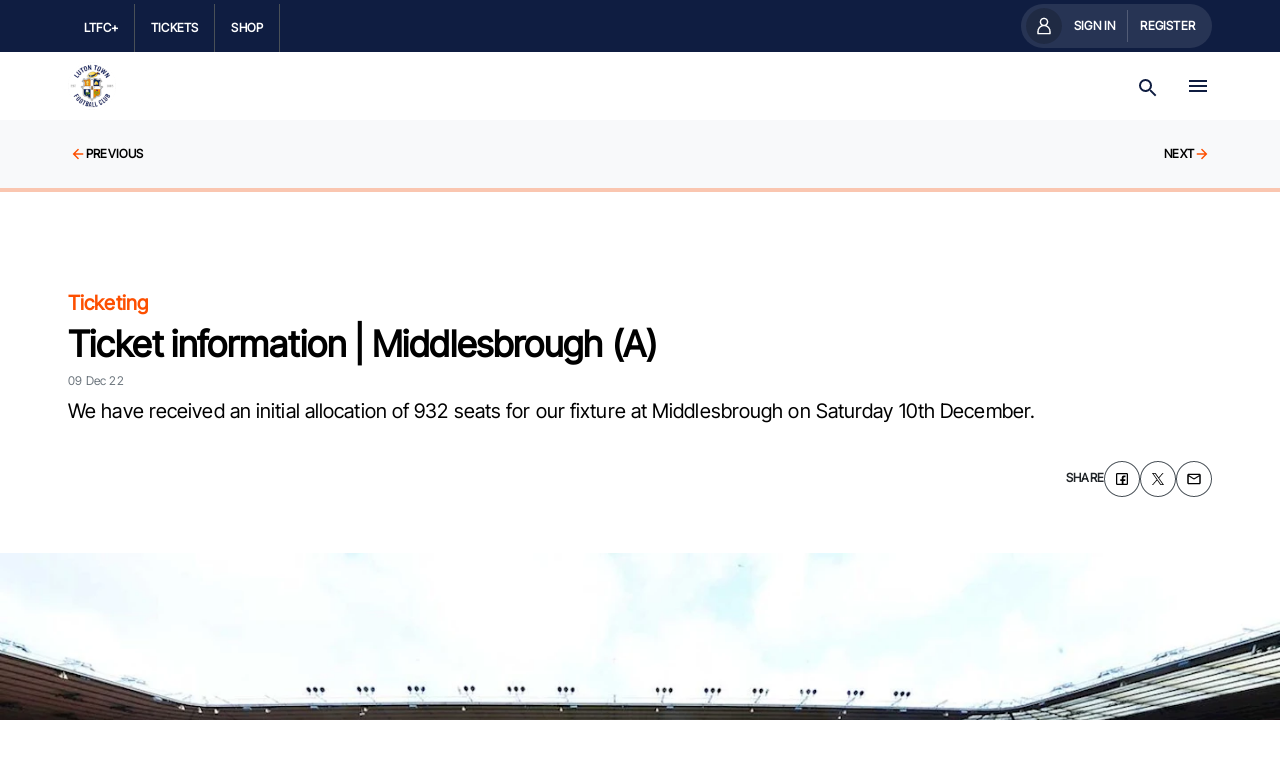

--- FILE ---
content_type: text/html; charset=utf-8
request_url: https://www.lutontown.co.uk/en/news/ticket-information-middlesbrough-a
body_size: 247590
content:
<!DOCTYPE html><html lang="en" data-theme="ghost-luton"><head><meta charSet="utf-8"/><meta name="viewport" content="width=device-width, initial-scale=1"/><link rel="preload" href="/_next/static/media/b4cf2a5a89032d52-s.p.ttf" as="font" crossorigin="" type="font/ttf"/><link rel="preload" href="/_next/static/media/c664edfd3adc631f-s.p.ttf" as="font" crossorigin="" type="font/ttf"/><link rel="stylesheet" href="/_next/static/css/92b483504a0be4b7.css" data-precedence="next"/><link rel="stylesheet" href="/_next/static/css/6cf17fc0042d21f0.css" data-precedence="next"/><link rel="stylesheet" href="/_next/static/css/4b46db6bda312323.css" data-precedence="next"/><link rel="stylesheet" href="/_next/static/css/f36e8ad523104099.css" data-precedence="next"/><link rel="stylesheet" href="/_next/static/css/9d623cc370ce9a72.css" data-precedence="next"/><link rel="stylesheet" href="/_next/static/css/5c566bef9e08ff85.css" data-precedence="next"/><link rel="stylesheet" href="/_next/static/css/a808d6050fdb8993.css" data-precedence="next"/><link rel="stylesheet" href="/_next/static/css/150b207897c7c7cf.css" data-precedence="next"/><link rel="stylesheet" href="/_next/static/css/fd680b875fdb3b44.css" data-precedence="next"/><link rel="stylesheet" href="/_next/static/css/34fd7e88868c7b84.css" data-precedence="next"/><link rel="stylesheet" href="/_next/static/css/21f5b5066c869176.css" data-precedence="next"/><link rel="stylesheet" href="/_next/static/css/ba5ac9c10d49792b.css" data-precedence="next"/><link rel="stylesheet" href="/_next/static/css/d7acca33c239eba7.css" data-precedence="next"/><link rel="stylesheet" href="/_next/static/css/0de805fdd0f50287.css" data-precedence="next"/><link rel="preload" as="script" fetchPriority="low" href="/_next/static/chunks/webpack-5a7cc7f637071449.js"/><script src="/_next/static/chunks/fd9d1056-bfccdc8b83be8c8e.js" async=""></script><script src="/_next/static/chunks/2117-d46e741a6ad97ebd.js" async=""></script><script src="/_next/static/chunks/main-app-5294d1645fe5526e.js" async=""></script><script src="/_next/static/chunks/33379989-f2da3a5f6fc2237f.js" async=""></script><script src="/_next/static/chunks/aaea2bcf-2b21a3484f577de3.js" async=""></script><script src="/_next/static/chunks/786cd60d-d5b3f587298a5df4.js" async=""></script><script src="/_next/static/chunks/25dd933a-94086cfd3e77d4cc.js" async=""></script><script src="/_next/static/chunks/3458-256069ebf8f599d0.js" async=""></script><script src="/_next/static/chunks/6313-777721536347b73f.js" async=""></script><script src="/_next/static/chunks/2957-0d00dcae13b3c06e.js" async=""></script><script src="/_next/static/chunks/9823-7358c4ed83c06945.js" async=""></script><script src="/_next/static/chunks/826-ce99c44344565509.js" async=""></script><script src="/_next/static/chunks/2133-711efdd649e11c6c.js" async=""></script><script src="/_next/static/chunks/9128-b42b049c99efb542.js" async=""></script><script src="/_next/static/chunks/4856-fe3f92fd2ab280b7.js" async=""></script><script src="/_next/static/chunks/2628-5cad0a445a534661.js" async=""></script><script src="/_next/static/chunks/1061-d36cc60de51dcfcd.js" async=""></script><script src="/_next/static/chunks/2936-2423bd71ac17f2d0.js" async=""></script><script src="/_next/static/chunks/app/%5Blocale%5D/news/%5Barticle%5D/page-846b8aec6191039e.js" async=""></script><script src="/_next/static/chunks/app/layout-91242a4b999b0878.js" async=""></script><script src="/_next/static/chunks/app/error-a110a899c274123a.js" async=""></script><script src="/_next/static/chunks/app/global-error-04552a848320cf3a.js" async=""></script><script async="" src="https://pagead2.googlesyndication.com/pagead/js/adsbygoogle.js?client=ca-pub-2021888665101463" crossorigin="anonymous"></script><script src="/_next/static/chunks/b7822970-5d727d453b820e34.js" async=""></script><script src="/_next/static/chunks/6465-c19d5725469394dd.js" async=""></script><script src="/_next/static/chunks/app/%5Blocale%5D/layout-5d59d697f2627e97.js" async=""></script><script src="/_next/static/chunks/app/%5Blocale%5D/error-549ee919abe16dc0.js" async=""></script><link rel="preload" href="https://www.googletagmanager.com/gtm.js?id=GTM-WDBDVJ2Q" as="script"/><title>Ticket information | Middlesbrough (A) - Luton Town FC</title><meta name="description" content="We have received an initial allocation of 932 seats for our fixture at Middlesbrough on Saturday 10th December."/><meta name="robots" content="index, follow"/><meta name="googlebot" content="index, follow"/><link rel="canonical" href="https://www.lutontown.co.uk/en/news/ticket-information-middlesbrough-a"/><link rel="alternate" hrefLang="en" href="https://www.lutontown.co.uk/en/news/ticket-information-middlesbrough-a"/><link rel="alternate" hrefLang="x-default" href="https://www.lutontown.co.uk/en/news/ticket-information-middlesbrough-a"/><meta property="og:title" content="Ticket information | Middlesbrough (A) - Luton Town FC"/><meta property="og:description" content="We have received an initial allocation of 932 seats for our fixture at Middlesbrough on Saturday 10th December."/><meta property="og:image" content="https://images.ctfassets.net/eb3hgtb96i1x/5LKOb4h6pi2CdzwEMTdib5/7f5a64d821d45b64faebd544916b787d/media_807321_541579_compressed.jpg?w=1200&amp;h=630"/><meta property="og:image:width" content="1200"/><meta property="og:image:height" content="630"/><meta property="og:type" content="website"/><meta name="twitter:card" content="summary_large_image"/><meta name="twitter:title" content="Ticket information | Middlesbrough (A) - Luton Town FC"/><meta name="twitter:description" content="We have received an initial allocation of 932 seats for our fixture at Middlesbrough on Saturday 10th December."/><meta name="twitter:image" content="https://images.ctfassets.net/eb3hgtb96i1x/5LKOb4h6pi2CdzwEMTdib5/7f5a64d821d45b64faebd544916b787d/media_807321_541579_compressed.jpg?w=1200&amp;h=630&amp;fit=crop&amp;f=face"/><meta name="twitter:image:width" content="1200"/><meta name="twitter:image:height" content="630"/><link rel="icon" href="/favicon.ico" type="image/x-icon" sizes="48x48"/><meta name="next-size-adjust"/><script src="/_next/static/chunks/polyfills-42372ed130431b0a.js" noModule=""></script></head><body class="__variable_b5a51e"><div class="layout_layout___ZmqX"><header class="" data-component="SiteNav"><div class="v3-globalNav-module__tokens___gy8k0 v3-globalNav__tokens v3-globalNav-module__globalNav___uvpRV v3-globalNav__globalNav globalNav_globalNav__1rp7i" data-component="GlobalNav" data-testid="global-nav"><div class="v3-container-module__container___ehyWh v3-container__container v3-globalNav-module__container___A2Qee v3-globalNav__container v3-globalNav__container" data-testid="container"><div class="v3-globalNav-module__dropdown___TLHep v3-globalNav__dropdown" data-testid="global-nav-dropdown"><button class="v3-globalNavDropdownTrigger-module__tokens___KjUQK v3-globalNavDropdownTrigger__tokens v3-globalNavDropdownTrigger-module__globalNavDropdownTrigger___lwgqu v3-globalNavDropdownTrigger__globalNavDropdownTrigger globalNav_globalNavDropdownTrigger__YyLHE" data-component="GlobalNavDropdownTrigger" data-testid="global-nav-dropdown-trigger" aria-haspopup="true" aria-expanded="false"><div class="v3-globalNavDropdownTrigger-module__contents___r4WQ- v3-globalNavDropdownTrigger__contents" data-testid="global-nav-dropdown-trigger-contents"><span class="v3-globalNavDropdownTrigger-module__icon___HVlqz v3-globalNavDropdownTrigger__icon" data-testid="global-nav-dropdown-trigger-icon"><svg xmlns="http://www.w3.org/2000/svg" width="1em" height="1em" fill="none" viewBox="0 0 24 24" preserveAspectRatio="xMidYMid meet"><path fill="currentColor" fill-rule="evenodd" d="M2 2h4v4H2zm0 8h4v4H2zm4 8H2v4h4zm4-16h4v4h-4zm4 8h-4v4h4zm-4 8h4v4h-4zM22 2h-4v4h4zm-4 8h4v4h-4zm4 8h-4v4h4z" clip-rule="evenodd"></path></svg></span><div class="v3-globalNavDropdownTrigger-module__label___L5Qy8 v3-globalNavDropdownTrigger__label" data-testid="global-nav-dropdown-trigger-label">LTFC+</div></div></button></div><ul class="v3-globalNav-module__globalNavLinkList___Lm9Dp v3-globalNav__globalNavLinkList" data-testid="global-nav-list"><li><a class="v3-globalNavLink-module__tokens___zas2u v3-globalNavLink__tokens v3-globalNavLink__tokens  v3-globalNavLink-module__globalNavLink___V9Q9e v3-globalNavLink__globalNavLink v3-globalNavLink__globalNavLink  globalNav_globalNavLink__mulcV" target="_self" data-component="GlobalNavLink" data-testid="global-nav-link" title="LTFC+" __typename="Link" id="22OUT6nSKTX43QeKaSXRE9" sys="[object Object]" href="https://www.lutontown.co.uk/en/ltfc-plus-packages?utm_source=lutontown.co.uk&amp;utm_medium=Website&amp;utm_campaign=TopNav"><div class="v3-globalNavLink-module__contents___FGf1g v3-globalNavLink__contents" data-testid="global-nav-link-contents"><div class="v3-globalNavLink-module__label___lfjPe v3-globalNavLink__label" data-testid="global-nav-link-label"><p class="v3-globalNavLink-module__text___TA-X8 v3-globalNavLink__text">LTFC+</p></div></div></a></li><li><a class="v3-globalNavLink-module__tokens___zas2u v3-globalNavLink__tokens v3-globalNavLink__tokens  v3-globalNavLink-module__globalNavLink___V9Q9e v3-globalNavLink__globalNavLink v3-globalNavLink__globalNavLink  globalNav_globalNavLink__mulcV" target="_blank" data-component="GlobalNavLink" data-testid="global-nav-link" title="Tickets" __typename="Link" id="71aiJ9YxC2WetcZDRyfoBh" sys="[object Object]" href="https://www.eticketing.co.uk/lutontown/?utm_source=lutontown.co.uk&amp;utm_medium=Website&amp;utm_campaign=TopNav"><div class="v3-globalNavLink-module__contents___FGf1g v3-globalNavLink__contents" data-testid="global-nav-link-contents"><div class="v3-globalNavLink-module__label___lfjPe v3-globalNavLink__label" data-testid="global-nav-link-label"><p class="v3-globalNavLink-module__text___TA-X8 v3-globalNavLink__text">Tickets</p></div></div></a></li><li><a class="v3-globalNavLink-module__tokens___zas2u v3-globalNavLink__tokens v3-globalNavLink__tokens  v3-globalNavLink-module__globalNavLink___V9Q9e v3-globalNavLink__globalNavLink v3-globalNavLink__globalNavLink  globalNav_globalNavLink__mulcV" target="_blank" data-component="GlobalNavLink" data-testid="global-nav-link" title="Shop" __typename="Link" id="6y2y6mPIgk4raIgVA2Sjyb" sys="[object Object]" href="https://shop.lutontown.co.uk/?utm_source=lutontown.co.uk&amp;utm_medium=Website&amp;utm_campaign=TopNav"><div class="v3-globalNavLink-module__contents___FGf1g v3-globalNavLink__contents" data-testid="global-nav-link-contents"><div class="v3-globalNavLink-module__label___lfjPe v3-globalNavLink__label" data-testid="global-nav-link-label"><p class="v3-globalNavLink-module__text___TA-X8 v3-globalNavLink__text">Shop</p></div></div></a></li></ul><div class="v3-globalNav-module__signInNav___gKwSm v3-globalNav__signInNav"></div></div></div><div class="v3-siteHeader-module__tokens___FNIeR v3-siteHeader__tokens v3-siteHeader-module__siteHeader___d6gwr v3-siteHeader__siteHeader siteHeader_siteHeaderTokens__cGW5K  siteHeader_siteHeader__eVy1e" data-component="SiteHeader"><div class="v3-container-module__container___ehyWh v3-container__container v3-siteHeader-module__container___Lu18S v3-siteHeader__container v3-siteHeader__container" data-testid="container"><a target="_self" href="/" class="v3-imageLink-module__imageLink___hwdeb v3-imageLink__imageLink v3-imageLink-module__tokens___-5hnY v3-imageLink__tokens v3-siteHeader-module__logo___19rVY v3-siteHeader__logo v3-siteHeader__logo" data-testid="image-link" rel="noreferrer"><div class="_contentfulImage_ozzy8_5" data-testid="contentful-image"><img src="https://images.ctfassets.net/eb3hgtb96i1x/4ADEX1WSpHX25NDmAsf9pW/c5f2a66b24b31fdd22f823b8425dc0cf/102-lutontown-crest.png?fm=webp&amp;fit=pad&amp;f=center&amp;w=144&amp;h=144" srcSet="https://images.ctfassets.net/eb3hgtb96i1x/4ADEX1WSpHX25NDmAsf9pW/c5f2a66b24b31fdd22f823b8425dc0cf/102-lutontown-crest.png?fm=webp&amp;fit=pad&amp;f=center&amp;w=144&amp;h=144&amp;q=100 360w" sizes="100vw" alt="102-lutontown-crest" width="144" height="144" loading="lazy" decoding="async"/></div></a><div class="v3-siteHeader-module__navContainer___DD-Kk v3-siteHeader__navContainer"><nav class="v3-siteHeader-module__rowTwo___-rwC1 v3-siteHeader__rowTwo"><ul class="v3-siteHeader-module__navigationListLevelOne___qWeM3 v3-siteHeader__navigationListLevelOne"><li><div class="v3-navItemLevelOne-module__tokens___c5xJO v3-navItemLevelOne__tokens v3-navItemLevelOne-module__navItemLevelOne___6lnxK v3-navItemLevelOne__navItemLevelOne siteHeader_navItemLevelOne__cZ6cd  siteHeader_navItemLevelOneTokens__HkstS" data-component="NavItemLevelOne" data-testid="navigation-item-level-one"><a class="v3-navItemLevelOne-module__contents___Kz8hj v3-navItemLevelOne__contents v3-navItemLevelOne__contents" target="_self" data-component="Link" data-testid="navigation-item-level-one-contents" title="News" __typename="Link" id="1AU7T275crIJr9oE1LCqKz" sys="[object Object]" href="/en/news"><div class="v3-navItemLevelOne-module__label___Vrrhq v3-navItemLevelOne__label" data-testid="navigation-item-level-one-label"><p class="v3-navItemLevelOne-module__text___legKf v3-navItemLevelOne__text">News</p></div><span class="v3-navItemLevelOne-module__icon___84FnB v3-navItemLevelOne__icon" data-testid="navigation-item-level-one-icon"><svg xmlns="http://www.w3.org/2000/svg" width="1em" height="1em" fill="none" viewBox="0 0 24 24" preserveAspectRatio="xMidYMid meet"><path fill="currentColor" d="m12 4-1.41 1.41L16.17 11H4v2h12.17l-5.58 5.59L12 20l8-8z"></path></svg></span></a></div></li><li><div class="v3-navItemLevelOne-module__tokens___c5xJO v3-navItemLevelOne__tokens v3-navItemLevelOne-module__navItemLevelOne___6lnxK v3-navItemLevelOne__navItemLevelOne siteHeader_navItemLevelOne__cZ6cd  siteHeader_navItemLevelOneTokens__HkstS" data-component="NavItemLevelOne" data-testid="navigation-item-level-one"><a class="v3-navItemLevelOne-module__contents___Kz8hj v3-navItemLevelOne__contents v3-navItemLevelOne__contents" target="_self" data-component="Link" data-testid="navigation-item-level-one-contents" title="Matches " __typename="Link" id="6cwaCAE5htznXYJQAg3nO4" sys="[object Object]" href="/en/matches/luton-town/fixtures"><div class="v3-navItemLevelOne-module__label___Vrrhq v3-navItemLevelOne__label" data-testid="navigation-item-level-one-label"><p class="v3-navItemLevelOne-module__text___legKf v3-navItemLevelOne__text">Matches </p></div><span class="v3-navItemLevelOne-module__icon___84FnB v3-navItemLevelOne__icon" data-testid="navigation-item-level-one-icon"><svg xmlns="http://www.w3.org/2000/svg" width="1em" height="1em" fill="none" viewBox="0 0 24 24" preserveAspectRatio="xMidYMid meet"><path fill="currentColor" d="m12 4-1.41 1.41L16.17 11H4v2h12.17l-5.58 5.59L12 20l8-8z"></path></svg></span></a><button class="v3-navItemLevelOne-module__iconButton___LfMMj v3-navItemLevelOne__iconButton" data-testid="navigation-item-level-one-icon"><svg xmlns="http://www.w3.org/2000/svg" width="1em" height="1em" fill="none" viewBox="0 0 24 24" preserveAspectRatio="xMidYMid meet"><path fill="currentColor" d="m12 4-1.41 1.41L16.17 11H4v2h12.17l-5.58 5.59L12 20l8-8z"></path></svg></button></div></li><li><div class="v3-navItemLevelOne-module__tokens___c5xJO v3-navItemLevelOne__tokens v3-navItemLevelOne-module__navItemLevelOne___6lnxK v3-navItemLevelOne__navItemLevelOne siteHeader_navItemLevelOne__cZ6cd  siteHeader_navItemLevelOneTokens__HkstS" data-component="NavItemLevelOne" data-testid="navigation-item-level-one"><a class="v3-navItemLevelOne-module__contents___Kz8hj v3-navItemLevelOne__contents v3-navItemLevelOne__contents" target="_self" data-component="Link" data-testid="navigation-item-level-one-contents" title="Players" __typename="Link" id="3IbVZ13t5Fxt3dr7DnQEBX" sys="[object Object]" href="https://www.lutontown.co.uk/en/teams/luton-town"><div class="v3-navItemLevelOne-module__label___Vrrhq v3-navItemLevelOne__label" data-testid="navigation-item-level-one-label"><p class="v3-navItemLevelOne-module__text___legKf v3-navItemLevelOne__text">Players</p></div><span class="v3-navItemLevelOne-module__icon___84FnB v3-navItemLevelOne__icon" data-testid="navigation-item-level-one-icon"><svg xmlns="http://www.w3.org/2000/svg" width="1em" height="1em" fill="none" viewBox="0 0 24 24" preserveAspectRatio="xMidYMid meet"><path fill="currentColor" d="m12 4-1.41 1.41L16.17 11H4v2h12.17l-5.58 5.59L12 20l8-8z"></path></svg></span></a><button class="v3-navItemLevelOne-module__iconButton___LfMMj v3-navItemLevelOne__iconButton" data-testid="navigation-item-level-one-icon"><svg xmlns="http://www.w3.org/2000/svg" width="1em" height="1em" fill="none" viewBox="0 0 24 24" preserveAspectRatio="xMidYMid meet"><path fill="currentColor" d="m12 4-1.41 1.41L16.17 11H4v2h12.17l-5.58 5.59L12 20l8-8z"></path></svg></button></div></li><li><div class="v3-navItemLevelOne-module__tokens___c5xJO v3-navItemLevelOne__tokens v3-navItemLevelOne-module__navItemLevelOne___6lnxK v3-navItemLevelOne__navItemLevelOne siteHeader_navItemLevelOne__cZ6cd  siteHeader_navItemLevelOneTokens__HkstS" data-component="NavItemLevelOne" data-testid="navigation-item-level-one"><a class="v3-navItemLevelOne-module__contents___Kz8hj v3-navItemLevelOne__contents v3-navItemLevelOne__contents" target="_self" data-component="Link" data-testid="navigation-item-level-one-contents" title="LTFC+" __typename="Link" id="6YU1UBfGsOW67uUrJlEJdS" sys="[object Object]" href=" https://www.lutontown.co.uk/en/video"><div class="v3-navItemLevelOne-module__label___Vrrhq v3-navItemLevelOne__label" data-testid="navigation-item-level-one-label"><p class="v3-navItemLevelOne-module__text___legKf v3-navItemLevelOne__text">LTFC+</p></div><span class="v3-navItemLevelOne-module__icon___84FnB v3-navItemLevelOne__icon" data-testid="navigation-item-level-one-icon"><svg xmlns="http://www.w3.org/2000/svg" width="1em" height="1em" fill="none" viewBox="0 0 24 24" preserveAspectRatio="xMidYMid meet"><path fill="currentColor" d="m12 4-1.41 1.41L16.17 11H4v2h12.17l-5.58 5.59L12 20l8-8z"></path></svg></span></a><button class="v3-navItemLevelOne-module__iconButton___LfMMj v3-navItemLevelOne__iconButton" data-testid="navigation-item-level-one-icon"><svg xmlns="http://www.w3.org/2000/svg" width="1em" height="1em" fill="none" viewBox="0 0 24 24" preserveAspectRatio="xMidYMid meet"><path fill="currentColor" d="m12 4-1.41 1.41L16.17 11H4v2h12.17l-5.58 5.59L12 20l8-8z"></path></svg></button></div></li><li><div class="v3-navItemLevelOne-module__tokens___c5xJO v3-navItemLevelOne__tokens v3-navItemLevelOne-module__navItemLevelOne___6lnxK v3-navItemLevelOne__navItemLevelOne siteHeader_navItemLevelOne__cZ6cd  siteHeader_navItemLevelOneTokens__HkstS" data-component="NavItemLevelOne" data-testid="navigation-item-level-one"><a class="v3-navItemLevelOne-module__contents___Kz8hj v3-navItemLevelOne__contents v3-navItemLevelOne__contents" target="_self" data-component="Link" data-testid="navigation-item-level-one-contents" title="Tickets &amp; Hospitality" __typename="Link" id="3MkK2LhwSOBMX26CTjdmKj" sys="[object Object]" href="/en/tickets-and-hospitality"><div class="v3-navItemLevelOne-module__label___Vrrhq v3-navItemLevelOne__label" data-testid="navigation-item-level-one-label"><p class="v3-navItemLevelOne-module__text___legKf v3-navItemLevelOne__text">Tickets &amp; Hospitality</p></div><span class="v3-navItemLevelOne-module__icon___84FnB v3-navItemLevelOne__icon" data-testid="navigation-item-level-one-icon"><svg xmlns="http://www.w3.org/2000/svg" width="1em" height="1em" fill="none" viewBox="0 0 24 24" preserveAspectRatio="xMidYMid meet"><path fill="currentColor" d="m12 4-1.41 1.41L16.17 11H4v2h12.17l-5.58 5.59L12 20l8-8z"></path></svg></span></a><button class="v3-navItemLevelOne-module__iconButton___LfMMj v3-navItemLevelOne__iconButton" data-testid="navigation-item-level-one-icon"><svg xmlns="http://www.w3.org/2000/svg" width="1em" height="1em" fill="none" viewBox="0 0 24 24" preserveAspectRatio="xMidYMid meet"><path fill="currentColor" d="m12 4-1.41 1.41L16.17 11H4v2h12.17l-5.58 5.59L12 20l8-8z"></path></svg></button></div></li><li><div class="v3-navItemLevelOne-module__tokens___c5xJO v3-navItemLevelOne__tokens v3-navItemLevelOne-module__navItemLevelOne___6lnxK v3-navItemLevelOne__navItemLevelOne siteHeader_navItemLevelOne__cZ6cd  siteHeader_navItemLevelOneTokens__HkstS" data-component="NavItemLevelOne" data-testid="navigation-item-level-one"><a class="v3-navItemLevelOne-module__contents___Kz8hj v3-navItemLevelOne__contents v3-navItemLevelOne__contents" target="_self" data-component="Link" data-testid="navigation-item-level-one-contents" title="Club" __typename="Link" id="4OtkQxDihOpTLPSU3ZNZ3y" sys="[object Object]" href="/en/club-information"><div class="v3-navItemLevelOne-module__label___Vrrhq v3-navItemLevelOne__label" data-testid="navigation-item-level-one-label"><p class="v3-navItemLevelOne-module__text___legKf v3-navItemLevelOne__text">Club</p></div><span class="v3-navItemLevelOne-module__icon___84FnB v3-navItemLevelOne__icon" data-testid="navigation-item-level-one-icon"><svg xmlns="http://www.w3.org/2000/svg" width="1em" height="1em" fill="none" viewBox="0 0 24 24" preserveAspectRatio="xMidYMid meet"><path fill="currentColor" d="m12 4-1.41 1.41L16.17 11H4v2h12.17l-5.58 5.59L12 20l8-8z"></path></svg></span></a><button class="v3-navItemLevelOne-module__iconButton___LfMMj v3-navItemLevelOne__iconButton" data-testid="navigation-item-level-one-icon"><svg xmlns="http://www.w3.org/2000/svg" width="1em" height="1em" fill="none" viewBox="0 0 24 24" preserveAspectRatio="xMidYMid meet"><path fill="currentColor" d="m12 4-1.41 1.41L16.17 11H4v2h12.17l-5.58 5.59L12 20l8-8z"></path></svg></button></div></li><li><div class="v3-navItemLevelOne-module__tokens___c5xJO v3-navItemLevelOne__tokens v3-navItemLevelOne-module__navItemLevelOne___6lnxK v3-navItemLevelOne__navItemLevelOne siteHeader_navItemLevelOne__cZ6cd  siteHeader_navItemLevelOneTokens__HkstS" data-component="NavItemLevelOne" data-testid="navigation-item-level-one"><a class="v3-navItemLevelOne-module__contents___Kz8hj v3-navItemLevelOne__contents v3-navItemLevelOne__contents" target="_self" data-component="Link" data-testid="navigation-item-level-one-contents" title="Supporters" __typename="Link" id="1W4md2eTlHKynYX1kzdM8e" sys="[object Object]" href="/en/club-information/supporters"><div class="v3-navItemLevelOne-module__label___Vrrhq v3-navItemLevelOne__label" data-testid="navigation-item-level-one-label"><p class="v3-navItemLevelOne-module__text___legKf v3-navItemLevelOne__text">Supporters</p></div><span class="v3-navItemLevelOne-module__icon___84FnB v3-navItemLevelOne__icon" data-testid="navigation-item-level-one-icon"><svg xmlns="http://www.w3.org/2000/svg" width="1em" height="1em" fill="none" viewBox="0 0 24 24" preserveAspectRatio="xMidYMid meet"><path fill="currentColor" d="m12 4-1.41 1.41L16.17 11H4v2h12.17l-5.58 5.59L12 20l8-8z"></path></svg></span></a><button class="v3-navItemLevelOne-module__iconButton___LfMMj v3-navItemLevelOne__iconButton" data-testid="navigation-item-level-one-icon"><svg xmlns="http://www.w3.org/2000/svg" width="1em" height="1em" fill="none" viewBox="0 0 24 24" preserveAspectRatio="xMidYMid meet"><path fill="currentColor" d="m12 4-1.41 1.41L16.17 11H4v2h12.17l-5.58 5.59L12 20l8-8z"></path></svg></button></div></li></ul><div class="v3-siteHeader-module__buttons___jlO3p v3-siteHeader__buttons"><div class="v3-siteHeader-module__additionalTiggerWrapper___jbhGn v3-siteHeader__additionalTiggerWrapper"></div><div class="v3-siteHeader-module__searchOverlayTriggerWrapper___7rPrY v3-siteHeader__searchOverlayTriggerWrapper"><button class="v3-button-module__tokens___-XP8q v3-button__tokens v3-button-module__button___dqhEL v3-button__button v3-button-module__large___w12Fs v3-button__large v3-button-module__primary___Gx3cv v3-button__primary v3-button-module__iconRight___zME9- v3-button__iconRight v3-button-module__iconOnly___1UMQX v3-button__iconOnly v3-button-module__neutral___aNxnf v3-button__neutral v3-siteHeader-module__searchOverlayTrigger___fRWno v3-siteHeader__searchOverlayTrigger v3-siteHeader__searchOverlayTrigger" data-testid="button" title="search trigger"><span class="v3-button-module__contents___IydB9 v3-button__contents"><span class="v3-button-module__text___xmrqN v3-button__text" data-testid="button__text">search trigger</span><span class="v3-button-module__icon___Iwa7N v3-button__icon"><svg xmlns="http://www.w3.org/2000/svg" width="1em" height="1em" fill="none" viewBox="0 0 24 24" preserveAspectRatio="xMidYMid meet"><path fill="currentColor" d="M15.5 14h-.79l-.28-.27A6.47 6.47 0 0 0 16 9.5 6.5 6.5 0 1 0 9.5 16c1.61 0 3.09-.59 4.23-1.57l.27.28v.79l5 4.99L20.49 19zm-6 0C7.01 14 5 11.99 5 9.5S7.01 5 9.5 5 14 7.01 14 9.5 11.99 14 9.5 14"></path></svg></span></span></button></div><div class=""><button class="v3-button-module__tokens___-XP8q v3-button__tokens v3-button-module__button___dqhEL v3-button__button v3-button-module__large___w12Fs v3-button__large v3-button-module__primary___Gx3cv v3-button__primary v3-button-module__iconRight___zME9- v3-button__iconRight v3-button-module__iconOnly___1UMQX v3-button__iconOnly v3-button-module__neutral___aNxnf v3-button__neutral v3-siteHeader-module__megaMenuTrigger___amj08 v3-siteHeader__megaMenuTrigger v3-siteHeader__megaMenuTrigger" data-testid="button" title=""><span class="v3-button-module__contents___IydB9 v3-button__contents"><span class="v3-button-module__text___xmrqN v3-button__text" data-testid="button__text"></span><span class="v3-button-module__icon___Iwa7N v3-button__icon"><svg xmlns="http://www.w3.org/2000/svg" width="1em" height="1em" fill="none" viewBox="0 0 24 24" preserveAspectRatio="xMidYMid meet"><path fill="currentColor" d="M3 18h18v-2H3zm0-5h18v-2H3zm0-7v2h18V6z"></path></svg></span></span></button></div></div></nav></div></div></div></header><!--$--><div class=""><div class="" data-component="Article"><div class="article_articleNavigatorContainer__1UVwG"><div class="v3-articleNavigator-module__articleNavigator___sDs-L v3-articleNavigator__articleNavigator v3-articleNavigator-module__tokens___rRNHX v3-articleNavigator__tokens article_articleNavigator__lQwvn" data-testid="article-navigator"><div class="v3-articleNavigator-module__paddles___seNRG v3-articleNavigator__paddles"><a class="v3-button-module__tokens___-XP8q v3-button__tokens v3-button__tokens  v3-button-module__button___dqhEL v3-button__button v3-button__button  v3-button-module__medium___kUuJK v3-button__medium v3-button__medium  v3-button-module__text-button___G572d v3-button__text-button v3-button__text-button  v3-button-module__iconLeft___J0Q6V v3-button__iconLeft v3-button__iconLeft  v3-button-module__link___pXh62 v3-button__link v3-button__link" href="press-conference-rob-edwards-pre-middlesbrough-a" rel="noreferrer" target="_self" data-component="Link" data-testid="button" title="Previous"><span class="v3-button-module__contents___IydB9 v3-button__contents"><span class="v3-button-module__icon___Iwa7N v3-button__icon"><svg xmlns="http://www.w3.org/2000/svg" width="1em" height="1em" fill="none" viewBox="0 0 24 24" preserveAspectRatio="xMidYMid meet"><path fill="currentColor" d="M20 11H7.83l5.59-5.59L12 4l-8 8 8 8 1.41-1.41L7.83 13H20z"></path></svg></span><span class="v3-button-module__text___xmrqN v3-button__text" data-testid="button__text">Previous</span></span></a><a class="v3-button-module__tokens___-XP8q v3-button__tokens v3-button__tokens  v3-button-module__button___dqhEL v3-button__button v3-button__button  v3-button-module__medium___kUuJK v3-button__medium v3-button__medium  v3-button-module__text-button___G572d v3-button__text-button v3-button__text-button  v3-button-module__iconRight___zME9- v3-button__iconRight v3-button__iconRight  v3-button-module__link___pXh62 v3-button__link v3-button__link  v3-articleNavigator-module__next___lc1zM v3-articleNavigator__next v3-articleNavigator__next  v3-articleNavigator__next" href="squad-update-ahead-of-middlesbrough-clash" rel="noreferrer" target="_self" data-component="Link" data-testid="button" title="Next"><span class="v3-button-module__contents___IydB9 v3-button__contents"><span class="v3-button-module__text___xmrqN v3-button__text" data-testid="button__text">Next</span><span class="v3-button-module__icon___Iwa7N v3-button__icon"><svg xmlns="http://www.w3.org/2000/svg" width="1em" height="1em" fill="none" viewBox="0 0 24 24" preserveAspectRatio="xMidYMid meet"><path fill="currentColor" d="m12 4-1.41 1.41L16.17 11H4v2h12.17l-5.58 5.59L12 20l8-8z"></path></svg></span></span></a></div></div><div class="v3-progressBar-module__tokens___jrZL9 v3-progressBar__tokens v3-progressBar-module__progressBar___qwqu- v3-progressBar__progressBar v3-progressBar-module__progressIndicatorLoading___ZDeup v3-progressBar__progressIndicatorLoading v3-progressBar-module__article___mSNsa v3-progressBar__article" data-component="ProgressBar" data-testid="progress-bar"><span class="v3-progressBar-module__background___XFdfQ v3-progressBar__background" data-testid="progress-bar-background"></span><span style="animation-duration:5000ms;width:0%" class="v3-progressBar-module__progressIndicator___ZM56T v3-progressBar__progressIndicator" data-testid="progress-bar-indicator"></span></div></div><div class="articleHeader_articleHeader__PcjlG articleHeader_tokens__1SZwj articleHeader_newsVariant__ZuGTU"><div class="v3-container-module__container___ehyWh v3-container__container articleHeader_contentContainer__hIcmB" data-testid="container"><div class="articleHeader_topContainer__QoUG_"></div><div class="articleHeader_mainContentContainer__PMdFq"><a class="v3-categoryLink-module__tokens___jrTrS v3-categoryLink__tokens v3-categoryLink__tokens  v3-categoryLink-module__categoryLink___KyFQr v3-categoryLink__categoryLink v3-categoryLink__categoryLink  categoryLink_categoryLink__MavMR    articleHeader_categoryLink__KEyH4" href="/en/news/category/ticket-news" target="_self" data-component="CategoryLink" data-testid="category-link" rel="noreferrer" title="Ticketing"><span class="v3-categoryLink-module__text___GCML5 v3-categoryLink__text">Ticketing</span></a><h3 class="articleHeader_title__YTir1" data-testid="heading">Ticket information | Middlesbrough (A)</h3><div class="articleHeader_articleInfo__xYUZe"><div data-testid="publish-date" class="v3-date-module__date___lSGer v3-date__date v3-date-module__tokens___9Y8UI v3-date__tokens date_date__rfgM8" data-component="Date"><span class="v3-date-module__text___x5fQ9 v3-date__text">09 Dec 22</span></div></div><p class="v3-paragraph-module__tokens___0FOvh v3-paragraph__tokens v3-paragraph-module__paragraph___6fUvE v3-paragraph__paragraph articleHeader_summary__B_f9k" data-testid="paragraph">We have received an initial allocation of 932 seats for our fixture at Middlesbrough on Saturday 10th December.</p></div><div class="articleHeader_footer__u1Nmy"><div class="v3-shareTray-module__shareTray___hxGot v3-shareTray__shareTray v3-shareTray-module__tokens___qo4J6 v3-shareTray__tokens articleHeader_shareTray__HyqfC" data-testid="share-tray"><span class="v3-shareTray-module__textContainer___QSFgN v3-shareTray__textContainer">Share</span><ul class="v3-shareTray-module__buttonContainer___XWBk3 v3-shareTray__buttonContainer"><li class=""><button class="v3-button-module__tokens___-XP8q v3-button__tokens v3-button-module__button___dqhEL v3-button__button v3-button-module__small___4t937 v3-button__small v3-button-module__tertiary___HTnPh v3-button__tertiary v3-button-module__iconRight___zME9- v3-button__iconRight v3-button-module__iconOnly___1UMQX v3-button__iconOnly v3-button-module__neutral___aNxnf v3-button__neutral" data-testid="button" title="facebook"><span class="v3-button-module__contents___IydB9 v3-button__contents"><span class="v3-button-module__text___xmrqN v3-button__text" data-testid="button__text">facebook</span><span class="v3-button-module__icon___Iwa7N v3-button__icon"><svg xmlns="http://www.w3.org/2000/svg" width="1em" height="1em" fill="none" viewBox="0 0 24 24" preserveAspectRatio="xMidYMid meet"><path fill="currentColor" d="M5 3c-1.103 0-2 .897-2 2v14c0 1.103.897 2 2 2h14c1.103 0 2-.897 2-2V5c0-1.103-.897-2-2-2zm0 2h14l.002 14h-4.588v-3.965h2.365l.352-2.725H14.43v-1.736c0-.788.22-1.32 1.35-1.32h1.427V6.822a20 20 0 0 0-2.092-.103c-2.074 0-3.494 1.266-3.494 3.59v2.006H9.277v2.724h2.344V19H5z"></path></svg></span></span></button></li><li class=""><button class="v3-button-module__tokens___-XP8q v3-button__tokens v3-button-module__button___dqhEL v3-button__button v3-button-module__small___4t937 v3-button__small v3-button-module__tertiary___HTnPh v3-button__tertiary v3-button-module__iconRight___zME9- v3-button__iconRight v3-button-module__iconOnly___1UMQX v3-button__iconOnly v3-button-module__neutral___aNxnf v3-button__neutral" data-testid="button" title="x"><span class="v3-button-module__contents___IydB9 v3-button__contents"><span class="v3-button-module__text___xmrqN v3-button__text" data-testid="button__text">x</span><span class="v3-button-module__icon___Iwa7N v3-button__icon"><svg xmlns="http://www.w3.org/2000/svg" width="1em" height="1em" fill="none" viewBox="0 0 24 24" preserveAspectRatio="xMidYMid meet"><path fill="currentColor" d="M13.712 10.622 20.413 3h-1.588l-5.818 6.618L8.36 3H3l7.027 10.007L3 21h1.588l6.144-6.989L15.64 21H21zm-2.174 2.474-.713-.997L5.16 4.17H7.6l4.571 6.4.712.996 5.943 8.319h-2.439z"></path></svg></span></span></button></li><li class=""><button class="v3-button-module__tokens___-XP8q v3-button__tokens v3-button-module__button___dqhEL v3-button__button v3-button-module__small___4t937 v3-button__small v3-button-module__tertiary___HTnPh v3-button__tertiary v3-button-module__iconRight___zME9- v3-button__iconRight v3-button-module__iconOnly___1UMQX v3-button__iconOnly v3-button-module__neutral___aNxnf v3-button__neutral" data-testid="button" title="email"><span class="v3-button-module__contents___IydB9 v3-button__contents"><span class="v3-button-module__text___xmrqN v3-button__text" data-testid="button__text">email</span><span class="v3-button-module__icon___Iwa7N v3-button__icon"><svg xmlns="http://www.w3.org/2000/svg" width="1em" height="1em" fill="none" viewBox="0 0 24 24" preserveAspectRatio="xMidYMid meet"><path fill="currentColor" d="M22 6c0-1.1-.9-2-2-2H4c-1.1 0-2 .9-2 2v12c0 1.1.9 2 2 2h16c1.1 0 2-.9 2-2zm-2 0-8 5-8-5zm0 12H4V8l8 5 8-5z"></path></svg></span></span></button></li></ul></div></div></div><div class="articleHeader_imageContainer__ha2T6"><div class="articleHeader_image__Yw08r"><div class="_contentfulImage_ozzy8_5" data-testid="contentful-image"><img src="https://images.ctfassets.net/eb3hgtb96i1x/5LKOb4h6pi2CdzwEMTdib5/7f5a64d821d45b64faebd544916b787d/media_807321_541579_compressed.jpg?fm=webp&amp;fit=fill&amp;f=face&amp;w=1358&amp;h=807" srcSet="https://images.ctfassets.net/eb3hgtb96i1x/5LKOb4h6pi2CdzwEMTdib5/7f5a64d821d45b64faebd544916b787d/media_807321_541579_compressed.jpg?fm=webp&amp;fit=fill&amp;f=face&amp;w=360&amp;h=214&amp;q=75 360w, https://images.ctfassets.net/eb3hgtb96i1x/5LKOb4h6pi2CdzwEMTdib5/7f5a64d821d45b64faebd544916b787d/media_807321_541579_compressed.jpg?fm=webp&amp;fit=fill&amp;f=face&amp;w=768&amp;h=457&amp;q=75 768w, https://images.ctfassets.net/eb3hgtb96i1x/5LKOb4h6pi2CdzwEMTdib5/7f5a64d821d45b64faebd544916b787d/media_807321_541579_compressed.jpg?fm=webp&amp;fit=fill&amp;f=face&amp;w=1024&amp;h=609&amp;q=75 1024w, https://images.ctfassets.net/eb3hgtb96i1x/5LKOb4h6pi2CdzwEMTdib5/7f5a64d821d45b64faebd544916b787d/media_807321_541579_compressed.jpg?fm=webp&amp;fit=fill&amp;f=face&amp;w=1440&amp;h=856&amp;q=75 1440w, https://images.ctfassets.net/eb3hgtb96i1x/5LKOb4h6pi2CdzwEMTdib5/7f5a64d821d45b64faebd544916b787d/media_807321_541579_compressed.jpg?fm=webp&amp;fit=fill&amp;f=face&amp;w=1920&amp;h=1141&amp;q=75 1920w" sizes="100vw" alt="media_807321_541579_compressed.jpg" width="1358" height="807" loading="lazy" decoding="async"/></div></div></div></div><div class="article_articleBody__xRa3O"><div class="v3-container-module__container___ehyWh v3-container__container article_contentContainer__fypFT" data-testid="container"><div class="article_articleContent__qnPoY"><div class="article_bodyCopy__QvkLO"><div data-component="ContentfulRichTextRender" class="contentfulRichTextRender_tokens__wHbj_  contentfulRichTextRender_contentfulRichTextRender__Ha9xz"><article class="_richTextRenderer_1glh3_1  contentfulRichTextRender_rte__yZ_62"><p>Away Season Card holders</p><p>Supporters who have requested an Away Season Ticket this season will receive one ticket for this fixture. Seats will be reserved, then payment will be taken, and your ticket dispatched on Wednesday 30th November unless otherwise advised.</p><p>If you do not require a ticket for this game or require an additional ticket, please email <a href="/cdn-cgi/l/email-protection" class="__cf_email__" data-cfemail="95e1fcf6fef0e1faf3f3fcf6f0d5f9e0e1fafbe1fae2fbbbf6fabbe0fe">[email&#160;protected]</a> to advise</p><p>Diamond Season Card holders</p><p>Diamond Season Card holders / Executive Members holders can purchase three tickets per person from Thursday 24th November until close of business Sunday 27th November . These tickets can be ordered online using your unique client reference number, or by phone on 01582 416976 or in person from the Ticket Office (until close of business Friday 25th November).</p><p>Season Card holders</p><p>Season Card holders can purchase three tickets per person on Monday 28th November. These tickets can be ordered online using your unique client reference number, or by phone on 01582 416976 or in person from the Ticket Office.</p><p>Members</p><p>Members can purchase two tickets per person from Tuesday 29th November until close of business Thursday 1st December. These tickets can be ordered online using your unique client reference number, or by phone on 01582 416976 or in person from the Ticket Office.</p><p>General sale</p><p>Any remaining tickets will be available on general sale from Friday 2nd December online, by phone and in person. They will remain on sale until 12 Noon on Friday 9th December.</p><p>For any supporters making a late decision to attend the game we can also advise pay on the day will be available (cash only from the away Ticket Office from 1.30pm).</p><p>Prices</p><p>Ambulant supporters are charged at the age-related price with a Carer free of Charge with middle of full rate DLA or PIP if required.</p></article></div></div></div><div><div class="article_tagBlock__x_7E2"><div class="article_tagBlockTitle__AVVbO">Tags</div><div class="article_tags__6QGsA"><a class="v3-tag-module__tokens___rz4u3 v3-tag__tokens v3-tag__tokens  v3-tag-module__tag___gtvWw v3-tag__tag v3-tag__tag  v3-tag-module__medium___62fPm v3-tag__medium v3-tag__medium  tag_tagTokens__HfH6w    tag_medium__8AeaI" href="/en/news/tag/middlesbrough" target="_self" data-component="Tag" data-testid="tag" rel="noreferrer" title="middlesbrough"><span class="v3-tag-module__contents___uJ-V9 v3-tag__contents"><span class="v3-tag-module__text___BelLd v3-tag__text">middlesbrough</span></span></a><a class="v3-tag-module__tokens___rz4u3 v3-tag__tokens v3-tag__tokens  v3-tag-module__tag___gtvWw v3-tag__tag v3-tag__tag  v3-tag-module__medium___62fPm v3-tag__medium v3-tag__medium  tag_tagTokens__HfH6w    tag_medium__8AeaI" href="/en/news/tag/luton-town" target="_self" data-component="Tag" data-testid="tag" rel="noreferrer" title="luton town"><span class="v3-tag-module__contents___uJ-V9 v3-tag__contents"><span class="v3-tag-module__text___BelLd v3-tag__text">luton town</span></span></a><a class="v3-tag-module__tokens___rz4u3 v3-tag__tokens v3-tag__tokens  v3-tag-module__tag___gtvWw v3-tag__tag v3-tag__tag  v3-tag-module__medium___62fPm v3-tag__medium v3-tag__medium  tag_tagTokens__HfH6w    tag_medium__8AeaI" href="/en/news/tag/sky-bet-championship" target="_self" data-component="Tag" data-testid="tag" rel="noreferrer" title="sky bet championship"><span class="v3-tag-module__contents___uJ-V9 v3-tag__contents"><span class="v3-tag-module__text___BelLd v3-tag__text">sky bet championship</span></span></a></div></div></div></div></div></div><div class="v3-relatedContent-module__tokens___2Ad5j v3-relatedContent__tokens v3-relatedContent-module__relatedContent___ot5A- v3-relatedContent__relatedContent relatedContent_tokens__DZ3Sk  relatedContent_relatedContent__h4IBQ" data-component="RelatedContent"><div class="v3-container-module__container___ehyWh v3-container__container v3-relatedContent-module__container___2TzTt v3-relatedContent__container v3-relatedContent__container" data-testid="container"><div class=""><h4 class="v3-relatedContent-module__title___C8Syl v3-relatedContent__title v3-relatedContent__title" data-testid="heading">Related Content</h4></div><ol class="v3-relatedContent-module__contentContainer___3yBnU v3-relatedContent__contentContainer"><li class="v3-relatedContent-module__listItem___bIa0k v3-relatedContent__listItem"><span class="v3-relatedContent-module__listItemTitle___9sTRV v3-relatedContent__listItemTitle">0<!-- -->1</span><article class="articleCard_articleCard__s2DvT articleCard_tokens__JoJjE articleCard_default__1XQjL articleCard_default__1XQjL articleCard_news__GWYR4"><a href="/en/news/ticket-news-for-cardiff-trip" class="articleCard_floatingLink__pBXjI" aria-label="Read more"><span>Ticket news for Cardiff trip</span></a><div class="articleCard_container__bEC54"><div class="articleCard_articleDetails__NsuCX"><div class="articleCard_textPanel__nd_Dc"><div class="articleCard_categoryAndPublishDateContainer__UIMgK"><a class="v3-categoryLink-module__tokens___jrTrS v3-categoryLink__tokens v3-categoryLink__tokens  v3-categoryLink-module__categoryLink___KyFQr v3-categoryLink__categoryLink v3-categoryLink__categoryLink  categoryLink_categoryLink__MavMR    articleCard_categoryLink__M79l8" href="/en/news/category/ticket-news" target="_self" data-component="CategoryLink" data-testid="category-link" rel="noreferrer" title="Ticketing"><span class="v3-categoryLink-module__text___GCML5 v3-categoryLink__text">Ticketing</span></a></div><h5 class="articleCard_title__nPrNI" data-testid="heading">Ticket news for Cardiff trip</h5><div data-testid="publish-date" class="v3-date-module__date___lSGer v3-date__date v3-date-module__tokens___9Y8UI v3-date__tokens date_date__rfgM8  articleCard_publishDate__UBYXO" data-component="Date"><span class="v3-date-module__text___x5fQ9 v3-date__text">2 days ago</span></div></div></div><div class="articleCard_headerContainer__jx7eD"><div class="articleCard_imageContainer__cdf_o"><div class="articleCard_image__c2Jlp"><div class="_contentfulImage_ozzy8_5" data-testid="contentful-image"><img src="https://images.ctfassets.net/eb3hgtb96i1x/5OYQLFHH9MWMY0zg7Jbgvn/16855c8f5fe730e9ba5068537181e5b0/PMi_CardiffCity-v-LTFC-11032025_00539.JPG?fm=webp&amp;fit=fill&amp;f=bottom&amp;w=4000&amp;h=2667" srcSet="https://images.ctfassets.net/eb3hgtb96i1x/5OYQLFHH9MWMY0zg7Jbgvn/16855c8f5fe730e9ba5068537181e5b0/PMi_CardiffCity-v-LTFC-11032025_00539.JPG?fm=webp&amp;fit=fill&amp;f=bottom&amp;w=360&amp;h=241&amp;q=75 360w, https://images.ctfassets.net/eb3hgtb96i1x/5OYQLFHH9MWMY0zg7Jbgvn/16855c8f5fe730e9ba5068537181e5b0/PMi_CardiffCity-v-LTFC-11032025_00539.JPG?fm=webp&amp;fit=fill&amp;f=bottom&amp;w=768&amp;h=513&amp;q=75 768w, https://images.ctfassets.net/eb3hgtb96i1x/5OYQLFHH9MWMY0zg7Jbgvn/16855c8f5fe730e9ba5068537181e5b0/PMi_CardiffCity-v-LTFC-11032025_00539.JPG?fm=webp&amp;fit=fill&amp;f=bottom&amp;w=1024&amp;h=683&amp;q=75 1024w, https://images.ctfassets.net/eb3hgtb96i1x/5OYQLFHH9MWMY0zg7Jbgvn/16855c8f5fe730e9ba5068537181e5b0/PMi_CardiffCity-v-LTFC-11032025_00539.JPG?fm=webp&amp;fit=fill&amp;f=bottom&amp;w=1440&amp;h=961&amp;q=75 1440w, https://images.ctfassets.net/eb3hgtb96i1x/5OYQLFHH9MWMY0zg7Jbgvn/16855c8f5fe730e9ba5068537181e5b0/PMi_CardiffCity-v-LTFC-11032025_00539.JPG?fm=webp&amp;fit=fill&amp;f=bottom&amp;w=1920&amp;h=1281&amp;q=75 1920w" sizes="100vw" alt="cardiff " width="4000" height="2667" style="object-position:clamp(100%, calc(calc(0.5 * 100cqw) - calc(0.5115 * calc(100cqw - 100%))), 0%) clamp(100%, calc(calc(0.5 * 100cqw) - calc(0.671541057367829 * calc(100cqh - 100%))), 0%)" loading="lazy" decoding="async"/></div></div><div class="v3-cardIcon-module__tokens___cbGFk v3-cardIcon__tokens v3-cardIcon-module__cardIcon___9TQ0m v3-cardIcon__cardIcon v3-cardIcon-module__medium___k08RU v3-cardIcon__medium v3-cardIcon-module__light___XbBuj v3-cardIcon__light articleCard_cardIcon__JBee0" data-component="CardIcon" data-testid="card-icon"><span class=""><svg xmlns="http://www.w3.org/2000/svg" width="1em" height="1em" fill="none" viewBox="0 0 24 24" preserveAspectRatio="xMidYMid meet"><path fill="currentColor" d="M8 16h8v2H8zm0-4h8v2H8zm6-10H6c-1.1 0-2 .9-2 2v16c0 1.1.89 2 1.99 2H18c1.1 0 2-.9 2-2V8zm4 18H6V4h7v5h5z"></path></svg></span></div></div></div></div></article></li><li class="v3-relatedContent-module__listItem___bIa0k v3-relatedContent__listItem"><span class="v3-relatedContent-module__listItemTitle___9sTRV v3-relatedContent__listItemTitle">0<!-- -->2</span><article class="articleCard_articleCard__s2DvT articleCard_tokens__JoJjE articleCard_default__1XQjL articleCard_default__1XQjL articleCard_news__GWYR4"><a href="/en/news/ticket-news-for-huddersfield-trip" class="articleCard_floatingLink__pBXjI" aria-label="Read more"><span>Ticket news for Huddersfield trip</span></a><div class="articleCard_container__bEC54"><div class="articleCard_articleDetails__NsuCX"><div class="articleCard_textPanel__nd_Dc"><div class="articleCard_categoryAndPublishDateContainer__UIMgK"><a class="v3-categoryLink-module__tokens___jrTrS v3-categoryLink__tokens v3-categoryLink__tokens  v3-categoryLink-module__categoryLink___KyFQr v3-categoryLink__categoryLink v3-categoryLink__categoryLink  categoryLink_categoryLink__MavMR    articleCard_categoryLink__M79l8" href="/en/news/category/ticket-news" target="_self" data-component="CategoryLink" data-testid="category-link" rel="noreferrer" title="Ticketing"><span class="v3-categoryLink-module__text___GCML5 v3-categoryLink__text">Ticketing</span></a></div><h5 class="articleCard_title__nPrNI" data-testid="heading">Ticket news for Huddersfield trip</h5><div data-testid="publish-date" class="v3-date-module__date___lSGer v3-date__date v3-date-module__tokens___9Y8UI v3-date__tokens date_date__rfgM8  articleCard_publishDate__UBYXO" data-component="Date"><span class="v3-date-module__text___x5fQ9 v3-date__text">08 Jan 26</span></div></div></div><div class="articleCard_headerContainer__jx7eD"><div class="articleCard_imageContainer__cdf_o"><div class="articleCard_image__c2Jlp"><div class="_contentfulImage_ozzy8_5" data-testid="contentful-image"><img src="https://images.ctfassets.net/eb3hgtb96i1x/6KgADYVq5u98UZ6hgp9efX/2f6a6062e3a9bb9e993a9bb0d4f8a3e5/shutterstock_editorial_15642128b.jpg?fm=webp&amp;fit=fill&amp;f=center&amp;w=7780&amp;h=4864" srcSet="https://images.ctfassets.net/eb3hgtb96i1x/6KgADYVq5u98UZ6hgp9efX/2f6a6062e3a9bb9e993a9bb0d4f8a3e5/shutterstock_editorial_15642128b.jpg?fm=webp&amp;fit=fill&amp;f=center&amp;w=360&amp;h=226&amp;q=75 360w, https://images.ctfassets.net/eb3hgtb96i1x/6KgADYVq5u98UZ6hgp9efX/2f6a6062e3a9bb9e993a9bb0d4f8a3e5/shutterstock_editorial_15642128b.jpg?fm=webp&amp;fit=fill&amp;f=center&amp;w=768&amp;h=481&amp;q=75 768w, https://images.ctfassets.net/eb3hgtb96i1x/6KgADYVq5u98UZ6hgp9efX/2f6a6062e3a9bb9e993a9bb0d4f8a3e5/shutterstock_editorial_15642128b.jpg?fm=webp&amp;fit=fill&amp;f=center&amp;w=1024&amp;h=641&amp;q=75 1024w, https://images.ctfassets.net/eb3hgtb96i1x/6KgADYVq5u98UZ6hgp9efX/2f6a6062e3a9bb9e993a9bb0d4f8a3e5/shutterstock_editorial_15642128b.jpg?fm=webp&amp;fit=fill&amp;f=center&amp;w=1440&amp;h=901&amp;q=75 1440w, https://images.ctfassets.net/eb3hgtb96i1x/6KgADYVq5u98UZ6hgp9efX/2f6a6062e3a9bb9e993a9bb0d4f8a3e5/shutterstock_editorial_15642128b.jpg?fm=webp&amp;fit=fill&amp;f=center&amp;w=1920&amp;h=1201&amp;q=75 1920w" sizes="100vw" alt="huddersfield night" width="7780" height="4864" style="object-position:clamp(100%, calc(calc(0.5 * 100cqw) - calc(0.522879177377892 * calc(100cqw - 100%))), 0%) clamp(100%, calc(calc(0.5 * 100cqw) - calc(0.6381578947368421 * calc(100cqh - 100%))), 0%)" loading="lazy" decoding="async"/></div></div><div class="v3-cardIcon-module__tokens___cbGFk v3-cardIcon__tokens v3-cardIcon-module__cardIcon___9TQ0m v3-cardIcon__cardIcon v3-cardIcon-module__medium___k08RU v3-cardIcon__medium v3-cardIcon-module__light___XbBuj v3-cardIcon__light articleCard_cardIcon__JBee0" data-component="CardIcon" data-testid="card-icon"><span class=""><svg xmlns="http://www.w3.org/2000/svg" width="1em" height="1em" fill="none" viewBox="0 0 24 24" preserveAspectRatio="xMidYMid meet"><path fill="currentColor" d="M8 16h8v2H8zm0-4h8v2H8zm6-10H6c-1.1 0-2 .9-2 2v16c0 1.1.89 2 1.99 2H18c1.1 0 2-.9 2-2V8zm4 18H6V4h7v5h5z"></path></svg></span></div></div></div></div></article></li><li class="v3-relatedContent-module__listItem___bIa0k v3-relatedContent__listItem"><span class="v3-relatedContent-module__listItemTitle___9sTRV v3-relatedContent__listItemTitle">0<!-- -->3</span><article class="articleCard_articleCard__s2DvT articleCard_tokens__JoJjE articleCard_default__1XQjL articleCard_default__1XQjL articleCard_news__GWYR4"><a href="/en/news/ticket-office-closed-tuesday-afternoon-jan-6" class="articleCard_floatingLink__pBXjI" aria-label="Read more"><span>Ticket office closed Tuesday afternoon</span></a><div class="articleCard_container__bEC54"><div class="articleCard_articleDetails__NsuCX"><div class="articleCard_textPanel__nd_Dc"><div class="articleCard_categoryAndPublishDateContainer__UIMgK"><a class="v3-categoryLink-module__tokens___jrTrS v3-categoryLink__tokens v3-categoryLink__tokens  v3-categoryLink-module__categoryLink___KyFQr v3-categoryLink__categoryLink v3-categoryLink__categoryLink  categoryLink_categoryLink__MavMR    articleCard_categoryLink__M79l8" href="/en/news/category/ticket-news" target="_self" data-component="CategoryLink" data-testid="category-link" rel="noreferrer" title="Ticketing"><span class="v3-categoryLink-module__text___GCML5 v3-categoryLink__text">Ticketing</span></a></div><h5 class="articleCard_title__nPrNI" data-testid="heading">Ticket office closed Tuesday afternoon</h5><div data-testid="publish-date" class="v3-date-module__date___lSGer v3-date__date v3-date-module__tokens___9Y8UI v3-date__tokens date_date__rfgM8  articleCard_publishDate__UBYXO" data-component="Date"><span class="v3-date-module__text___x5fQ9 v3-date__text">05 Jan 26</span></div></div></div><div class="articleCard_headerContainer__jx7eD"><div class="articleCard_imageContainer__cdf_o"><div class="articleCard_image__c2Jlp"><div class="_contentfulImage_ozzy8_5" data-testid="contentful-image"><img src="https://images.ctfassets.net/eb3hgtb96i1x/1p87KVlNHT7DXNm5prQBqf/38e6bc96a2373fec1093fdc3b2ccc405/PMI_Luton_v_Wigan_19AUG25_0258.JPG?fm=webp&amp;fit=fill&amp;f=center&amp;w=3000&amp;h=2000" srcSet="https://images.ctfassets.net/eb3hgtb96i1x/1p87KVlNHT7DXNm5prQBqf/38e6bc96a2373fec1093fdc3b2ccc405/PMI_Luton_v_Wigan_19AUG25_0258.JPG?fm=webp&amp;fit=fill&amp;f=center&amp;w=360&amp;h=240&amp;q=75 360w, https://images.ctfassets.net/eb3hgtb96i1x/1p87KVlNHT7DXNm5prQBqf/38e6bc96a2373fec1093fdc3b2ccc405/PMI_Luton_v_Wigan_19AUG25_0258.JPG?fm=webp&amp;fit=fill&amp;f=center&amp;w=768&amp;h=512&amp;q=75 768w, https://images.ctfassets.net/eb3hgtb96i1x/1p87KVlNHT7DXNm5prQBqf/38e6bc96a2373fec1093fdc3b2ccc405/PMI_Luton_v_Wigan_19AUG25_0258.JPG?fm=webp&amp;fit=fill&amp;f=center&amp;w=1024&amp;h=683&amp;q=75 1024w, https://images.ctfassets.net/eb3hgtb96i1x/1p87KVlNHT7DXNm5prQBqf/38e6bc96a2373fec1093fdc3b2ccc405/PMI_Luton_v_Wigan_19AUG25_0258.JPG?fm=webp&amp;fit=fill&amp;f=center&amp;w=1440&amp;h=960&amp;q=75 1440w, https://images.ctfassets.net/eb3hgtb96i1x/1p87KVlNHT7DXNm5prQBqf/38e6bc96a2373fec1093fdc3b2ccc405/PMI_Luton_v_Wigan_19AUG25_0258.JPG?fm=webp&amp;fit=fill&amp;f=center&amp;w=1920&amp;h=1280&amp;q=75 1920w" sizes="100vw" alt="fans " width="3000" height="2000" style="object-position:clamp(100%, calc(calc(0.5 * 100cqw) - calc(0.5 * calc(100cqw - 100%))), 0%) clamp(100%, calc(calc(0.5 * 100cqw) - calc(0.5735 * calc(100cqh - 100%))), 0%)" loading="lazy" decoding="async"/></div></div><div class="v3-cardIcon-module__tokens___cbGFk v3-cardIcon__tokens v3-cardIcon-module__cardIcon___9TQ0m v3-cardIcon__cardIcon v3-cardIcon-module__medium___k08RU v3-cardIcon__medium v3-cardIcon-module__light___XbBuj v3-cardIcon__light articleCard_cardIcon__JBee0" data-component="CardIcon" data-testid="card-icon"><span class=""><svg xmlns="http://www.w3.org/2000/svg" width="1em" height="1em" fill="none" viewBox="0 0 24 24" preserveAspectRatio="xMidYMid meet"><path fill="currentColor" d="M8 16h8v2H8zm0-4h8v2H8zm6-10H6c-1.1 0-2 .9-2 2v16c0 1.1.89 2 1.99 2H18c1.1 0 2-.9 2-2V8zm4 18H6V4h7v5h5z"></path></svg></span></div></div></div></div></article></li></ol><div class="v3-relatedContent-module__linkSection___9U5wI v3-relatedContent__linkSection"><a class="v3-button-module__tokens___-XP8q v3-button__tokens v3-button__tokens  v3-button-module__button___dqhEL v3-button__button v3-button__button  v3-button-module__large___w12Fs v3-button__large v3-button__large  v3-button-module__text-button___G572d v3-button__text-button v3-button__text-button  v3-button-module__iconRight___zME9- v3-button__iconRight v3-button__iconRight  v3-button-module__link___pXh62 v3-button__link v3-button__link  button_button__oHIYX    button_buttonTokens__8r42r    button_large__G6UWj    button_textButton__y6aKP" href="/en/news" rel="noreferrer" target="_self" data-component="Link" data-testid="button" title="Latest News"><span class="v3-button-module__contents___IydB9 v3-button__contents"><span class="v3-button-module__text___xmrqN v3-button__text" data-testid="button__text">Latest News</span><span class="v3-button-module__icon___Iwa7N v3-button__icon"><svg xmlns="http://www.w3.org/2000/svg" width="1em" height="1em" fill="none" viewBox="0 0 24 24" preserveAspectRatio="xMidYMid meet"><path fill="currentColor" d="m12 4-1.41 1.41L16.17 11H4v2h12.17l-5.58 5.59L12 20l8-8z"></path></svg></span></span></a></div></div></div></div><!--/$--><footer class="footerBlock_footer__wF_HP" data-testid="footer-block"><div class="v3-footerBranding-module__tokens___YZHyq v3-footerBranding__tokens v3-footerBranding-module__footerBranding___1S4Af v3-footerBranding__footerBranding footerBlock_branding__wQmlh" data-component="FooterBranding" data-testid="branding"><div class="v3-container-module__container___ehyWh v3-container__container v3-footerBranding-module__container___VwRaX v3-footerBranding__container v3-footerBranding__container" data-testid="container"><div class="v3-footerBranding-module__branding___Tfk5u v3-footerBranding__branding"><svg xmlns="http://www.w3.org/2000/svg" width="1em" height="1em" fill="none" viewBox="0 0 1264 612" preserveAspectRatio="xMidYMid meet"><g clip-path="url(#a)"><path fill="#EEE" fill-opacity="0.4" d="M632 23.038c-312.034 0-565 252.966-565 565s252.966 565.002 565 565.002 565-252.969 565-565.002c0-312.034-252.966-565-565-565m537.94 537.937h-136.66V228.789c82.77 92.223 130.56 208.342 136.66 332.186m-156.43-353.107v353.155H839.479V90.693c64.009 26.727 122.836 65.977 173.411 116.503l.67.672zM463.34 580.792v519.078c-58.636-19.24-113.624-48.6-162.807-87.18V580.792zM94.062 560.975c2.591-52.685 12.764-103.931 29.894-152.586h523.351v152.586zm553.245-344.902V388.62H131.393c25.239-63.385 62.666-121.877 111.081-172.547zM667.076 50.58c52.781 3.359 104.027 14.299 152.586 32.34v478.055H667.076zm-19.769-.912v146.636h-384.92C362.719 101.442 493.377 49.428 632 49.428c5.086 0 10.22.096 15.307.24M93.391 588.038c0-2.447.048-4.847.096-7.246h187.229v415.581a549 549 0 0 1-29.605-27.494C149.435 867.155 93.391 731.891 93.391 588.038m389.718 517.832V580.744h164.15v545.666c-5.087.14-10.173.24-15.307.24-51.102 0-101.1-7.1-148.891-20.78zm529.731-136.991C919.418 1062.3 797.733 1117.15 667.076 1125.5V948.822h364.864c-6.19 6.814-12.53 13.531-19.1 20.105zm134.11-222.161H944.657v19.769h195.773c-20.59 58.731-51.34 113.623-91.46 162.518H667.028V580.744h503.442c0 2.399.09 4.847.09 7.246 0 54.604-8.06 107.914-23.65 158.68z"></path><path fill="#0F1D41" fill-rule="evenodd" d="M1040.24 330.541c0-34.002 24.5-59.541 57.91-59.541s58.05 24.796 58.05 56.274-25.24 57.759-56.72 57.759c-31.47 0-59.24-21.975-59.24-54.492m87.9-2.376c0-17.224-12.32-32.517-29.99-32.517s-29.85 14.699-29.85 32.072c0 17.372 12.33 32.665 30.29 32.665 17.97 0 29.55-14.699 29.55-32.22M87.01 382.954l-16.482-71.122h-.297L53.75 382.954H28.36L0 273.079h28.508l14.7 71.419h.297l16.184-71.419h21.53l15.887 71.716h.297l14.997-71.716h28.36l-29.102 109.875zm66.222 0V273.079h61.026v24.648h-34.151v17.075h33.111v24.648h-33.111v18.857h34.151v24.647zm78.843-73.943v13.215h10.988c8.463 0 14.848-7.721 14.848-17.224v-31.923h-25.836v25.241h11.73v5.346c0 3.415-3.118 5.345-7.572 5.345zm98.74 73.943-25.39-35.486h-.297v35.486h-26.875V273.079h35.932c11.433 0 20.194 1.485 25.984 4.009 11.879 5.345 20.194 18.263 20.194 33.853 0 17.373-10.394 31.627-27.321 34.596l29.845 37.417zm-15.293-54.64c11.136 0 17.966-5.197 17.966-15.739 0-9.503-7.127-14.848-17.669-14.848h-10.691v30.587zm59.689-55.235v109.875h61.025v-24.647h-34.15V339.45h33.111v-24.648h-33.111v-17.075h34.15v-24.648zm183.522 109.875v-15.887h-31.775l-9.651 15.887h-33.705l75.428-109.875h27.766v109.875zm0-68.598h-.297l-18.115 30.439h18.412zm48.702-41.277v109.875h60.58v-24.647h-32.517v-85.228zm72.31 109.875V273.079h28.063v85.228h32.517v24.647zm118.174-109.875v109.875h60.58v-24.647h-32.517v-85.228zm127.545 0h28.063v67.262c0 11.433-1.782 20.044-5.494 25.984-7.275 11.73-19.599 18.708-36.229 18.708-9.206 0-17.076-1.782-23.46-5.494-12.918-7.572-19.154-17.817-19.154-39.05v-67.41h28.063v66.965c0 13.66 4.306 20.341 14.254 20.341s13.957-4.751 13.957-20.193zm39.199 24.648h21.678v85.227h28.059v-85.227h21.53v-24.648h-71.267zm232.817 18.114 42.17 67.113H1264V273.079h-26.88l1.19 69.489-42.76-69.489h-24.2v109.875h26.87z" clip-rule="evenodd"></path><g clip-path="url(#b)"><g clip-path="url(#c)"><path fill="#fff" d="M670.223 152.924c-.12-.513-.728-1.494-1.651-1.976a2.22 2.22 0 0 0-1.911-.109c-1.001.4-1.613.987-1.825 1.743a2.2 2.2 0 0 0-.079.567c-1.08-1.463-2.656-4.17-3.551-8.388-1.155-5.421.639-7.8 1.377-8.518.219.311.605.722 1.2.947.783.294 1.699.185 2.721-.325.865-.43 1.436-2.443.82-3.749-.342-.725-1.316-1.747-2.18-2.649-.499-.523-.971-1.015-1.108-1.241-.28-.468-.578-1.343-.841-2.116a53 53 0 0 0-.239-.697c-.25-.697-1.101-1.976-2.321-2.451-.748-.29-1.504-.236-2.249.161-1.644.875-1.624 2.369-1.306 3.298-.29.021-.871-.007-1.972-.26-.708-.16-1.518-.591-2.454-1.09-1.972-1.049-4.673-2.485-8.785-2.707-5.26-.284-7.061 1.589-7.738 2.297-.065.068-.144.15-.144.157-.273.099-2.122.127-3.681.096h-.636c-1.558.031-3.411 0-3.654-.082a2 2 0 0 1-.171-.171c-.676-.708-2.471-2.581-7.738-2.297-4.112.222-6.813 1.661-8.785 2.707-.936.499-1.746.93-2.454 1.09-1.101.253-1.682.277-1.972.26.321-.929.342-2.423-1.302-3.298-.746-.397-1.501-.448-2.25-.157-1.22.475-2.071 1.753-2.317 2.45-.079.216-.157.455-.243.701-.263.769-.557 1.641-.837 2.109-.133.226-.605.718-1.104 1.241-.862.902-1.839 1.924-2.181 2.649-.615 1.306-.044 3.319.82 3.749 1.022.51 1.935.619 2.721.325a2.6 2.6 0 0 0 1.203-.95c.739.707 2.537 3.066 1.374 8.521-.899 4.218-2.471 6.925-3.551 8.388a2 2 0 0 0-.079-.567c-.211-.756-.823-1.343-1.825-1.743a2.22 2.22 0 0 0-1.911.109c-.926.482-1.531 1.466-1.65 1.976-.424 1.815.372 3.483 2.361 4.952l.1.072c1.514 1.115 4.05 2.981 3.674 10.333q-.047.949-.099 1.825c-.369 6.621-.591 10.62 3.592 15.173 4.099 4.461 10.894 3.415 12.411 3.114.428.916 1.911 3.846 4.109 5.496 1.521 1.142 3.319 1.764 4.908 2.318 2.017.701 3.76 1.306 4.492 2.714-.007.068-.031.191-.048.294-.144.793-.414 2.266.4 3.244.471.564 1.223.851 2.232.851h.201c1.009 0 1.761-.287 2.232-.851.814-.978.547-2.451.404-3.244-.017-.103-.041-.226-.052-.294.732-1.408 2.479-2.017 4.492-2.714 1.589-.55 3.387-1.176 4.908-2.318 2.198-1.647 3.685-4.58 4.109-5.496 1.517.301 8.313 1.35 12.411-3.114 4.187-4.556 3.961-8.552 3.592-15.176q-.05-.878-.099-1.822c-.372-7.352 2.16-9.218 3.675-10.333l.099-.072c1.989-1.469 2.782-3.137 2.362-4.952z"></path><path fill="url(#d)" fill-rule="evenodd" d="M619.071 108.41s1.962 3.326 10.815 2.495c8.856-.831 12.004-5.766 12.599-6.18.595-.417.735-1.863.974-1.624.239.24.632 2.103.632 2.103s-2.081 7.906-12.123 8.914c-10.043 1.012-10.993-1.07-10.993-1.07l-1.367-1.606-.534-3.032z" clip-rule="evenodd"></path><path fill="url(#e)" fill-rule="evenodd" d="M644.091 105.2c.342.284.332 1.326.407 1.75.079.434.168.974.239 1.426.147.909.356 1.603.195 2.621-.27 1.706-1.312 2.208-2.153 3.234-.79.314-1.405.977-2.188 1.405-.297.16-.625.287-.946.458-1.005.533-2.205.967-3.398 1.405-.195.071-.362.201-.554.259-.772.233-1.685.335-2.58.523-.879.185-1.744.445-2.578.523q-1.33.124-2.546.13c-.8.004-1.566-.14-2.318-.26-1.134-.181-2.109-.55-3.038-.981-.595-.277-.913-.458-1.371-.882-.171-.157-.383-.307-.455-.458-.15-.297-.167-.748-.263-1.145-.273-1.162-.646-2.338-.847-3.558.488.226 2.269 1.76 5.192 2.092 2.184.246 7.082.373 11.495-1.473 7.031-2.359 7.643-7.076 7.711-7.069z" clip-rule="evenodd"></path><path fill="currentColor" d="M660.69 109.972c0-.851-1.586-1.412-2.106-1.88.602-.67 1.494-.879 2.246-1.323-.164-1.07-2.201-.735-2.97-.759-2.232-.068-4.458.11-6.686.181.902-.499 1.863-.878 2.82-1.254.379-.15 1.955-.533 2.095-1.032.311-1.108-2.605-.909-3.155-.954-.061-.537.725-1.702-.297-1.753-.547-.028-1.422.817-1.877 1.046-1.018.512-2.04 1.028-2.994 1.664-.759.506-.817.704-1.682.386-.383-.14-1.316-.283-1.815-.762-1.251-1.203-2.314-1.818-4.074-2.143-7.089-1.309-14.886.236-20.122 5.561-.469.475-1.043 1.084-1.214 1.75-.14.551.267 1.402.082 1.863-.085.212-1.012.646-1.217.8a10 10 0 0 0-1.008.855 6.8 6.8 0 0 0-1.501 2.136c-.7 1.6-.799 3.62.274 5.096 1.005 1.378 3.104 1.921 4.679 2.297 1.45.345 6.31 1.08 10.388.643 5.076-.547 8.152-1.449 10.586-2.56 3.476-1.583 7.704-3.627 9.782-6.963.14-.226.284-.485.424-.718a3.1 3.1 0 0 0 .462-.772q.138-.484.133-.981l.02-.39q.505-.026 1.009-.061c.653-.038 1.302-.089 1.955-.079 1.941.027 3.869.366 5.811.414a1.1 1.1 0 0 1-.052-.301c0-.055 0 .037 0 0zm-15.05-3.63c1.309-.697 2.389-1.631 3.715-2.379.975-.55 1.914-1.06 2.837-1.586.103.591-.133.878.294 1.251.445.39 1.545.188 2.092.236-1.541.772-3.168 1.353-4.686 2.187-1.627.892-3.1 2.01-4.669 2.995-.068-.489-.321-1.128-.27-1.617.072-.694.355-.472.69-1.087-.16.297.287-.154 0 0zm-1.644-.571c.137 1.456.827 2.933.724 4.399-.088 1.268-1.141 2.355-2.095 3.117-2.164 1.727-5.294 3.183-8.012 3.736-3.179.65-6.258 1.299-9.495.585-1.286-.284-3.066-.817-3.962-1.853-.848-.981-1.077-3.353-1.319-4.628 3.989 2.714 8.87 2.311 13.399 1.347 3.958-.841 9.157-3.172 10.603-7.373q.149.317.153.67zm7.038 5.24c-.667 1.87-2.472 3.322-4.003 4.485-1.788 1.35-3.473 2.478-5.575 3.295-4.074 1.589-7.944 2.761-12.349 2.908a30 30 0 0 1-5.336-.328c-2.01-.297-3.924-.318-5.814-1.145-1.579-.69-2.762-2.013-2.509-3.91.277-2.065 1.911-3.955 3.654-4.963.41 1.613.718 4.132 1.945 5.359 1.015 1.012 3.049 1.614 4.423 1.86 4.03.724 8.114-.226 11.884-1.549a20 20 0 0 0 4.68-2.389c1.186-.817 2.697-1.921 3.203-3.322.061-.171.16-.465.17-.605.035-.54-.283-.53.305-.752.232-.089.994.051 1.258.051.851 0 1.698-.082 2.549-.061.944.023 1.945-.171 1.504 1.063-.065.181.103-.291 0 0zm6.118-1.88c-3.555-.284-7.229-.082-10.787.072 2.963-3.329 8.295-2.489 12.26-2.249-.407.427-1.056.659-.806 1.374.153.444.772.584 1.08.892-.585 0-1.166-.041-1.747-.089.602.048-.39-.031 0 0"></path><path fill="#F28C00" fill-rule="evenodd" d="M652.288 102.179c.164.283-.007.899.099 1.24.691.414 1.839.161 2.646.359-.458.301-.985.472-1.47.684-1.494.653-2.929 1.306-4.31 2.123-1.436.847-2.752 1.852-4.146 2.71-.096-.827-.305-1.545-.359-2.416.499-.315 1.07-.872 1.958-1.501 1.908-1.2 5.579-3.162 5.582-3.199" clip-rule="evenodd"></path><path fill="url(#f)" fill-rule="evenodd" d="M658.885 106.817c-.137.461-.988.625-.981 1.21.007.666 1.039.755 1.275 1.34-1.066.041-2.133-.116-3.234-.164s-2.218.034-3.329.034c-2.239 0-4.389.034-6.498.13-.024-.086.117-.26.229-.359.383-.349.879-.67 1.34-.981.585-.397 1.214-.865 1.925-1.142.673-.263 2.102-.177 3.069-.195 2.003-.037 4.194 0 6.207.13z" clip-rule="evenodd"></path><path fill="url(#g)" fill-rule="evenodd" d="M622.246 105.839c.749-.553 1.59-1.049 2.4-1.507 1.675-.95 3.544-1.668 5.411-2.136 3.842-.961 8.258-.704 12.004.485.718.229 1.138.65 1.261 1.213.168.773 0 1.173-.355 1.867-.807 1.569-2.67 3.038-4.163 3.951-3.111 1.901-7.202 2.656-10.812 2.694-2.273.023-4.559-.069-6.641-1.081-.639-.311-1.555-.875-1.846-1.568-.366-.872.133-1.457.653-2.058.677-.786 1.336-1.306 2.088-1.86m22.399.489c.513-.417 1.162-.697 1.569-1.241-.543-.27-1.169-.358-1.764-.423-.085.458.086 1.138.195 1.664m4.245 3.459c-.772 0-1.545.082-2.317.065-.205-.003-1.196-.178-1.371.034-.099.12.065.52.007.934-.126.946-1.463 2.303-2.451 3.093-2.358 1.887-5.51 3.312-8.446 3.951-3.284.718-6.791 1.292-10.076.246-1.292-.41-2.895-.984-3.582-2.228-.756-1.371-1.077-3.247-1.45-4.758-1.808.981-3.431 2.82-3.855 4.881-.434 2.122.782 3.579 2.55 4.361 2.105.933 4.368.961 6.617 1.268 2.328.318 4.635.205 6.966 0 2.143-.188 3.962-.567 6.365-1.298 2.256-.688 4.559-1.515 6.569-2.779 1.863-1.173 3.705-2.557 5.23-4.147.578-.601 1.234-1.565 1.531-2.351.263-.708.239-.964-.335-1.193-.509-.205-1.405-.082-1.952-.082z" clip-rule="evenodd"></path><path fill="#002E5F" d="m582.545 122.783-14.178-9.455 1.808-2.71 11.782 7.858 2.909-4.358 2.396 1.596-4.713 7.069zM578.748 99.837l8.316 8.539c1.135 1.165 2.235 1.281 3.37.177 1.132-1.104 1.063-2.221-.071-3.387l-8.317-8.538 2.335-2.273 8.333 8.555c2.618 2.69 2.133 5.37-.27 7.708-2.399 2.338-5.076 2.738-7.694.048l-8.333-8.556 2.334-2.273zM597.431 85.598l1.525 2.44-3.224 2.013 7.503 12.011-2.762 1.727-7.502-12.012-3.224 2.014-1.528-2.44 9.209-5.754zM603.091 88.89c-1.459-3.939.093-6.13 3.06-7.227 2.967-1.1 5.571-.454 7.031 3.483l2.119 5.709c1.459 3.94-.096 6.125-3.059 7.225-2.964 1.101-5.572.455-7.031-3.483zm5.319 4.976c.656 1.77 1.61 1.969 2.827 1.517 1.217-.45 1.811-1.227 1.155-2.997l-2.413-6.505c-.656-1.77-1.613-1.969-2.83-1.517-1.217.45-1.812 1.227-1.156 2.997l2.414 6.508zM619.392 95.438l-2.074-16.916 3.537-.434 5.729 9.475.048-.007-1.231-10.029 2.95-.362 2.075 16.916-3.093.38-6.283-10.313-.048.007 1.34 10.917-2.953.363zM651.304 79.677l-.547 2.827-3.733-.721-2.69 13.905-3.196-.619 2.69-13.905-3.729-.721.547-2.827 10.658 2.065zM653.218 85.95c1.617-3.877 4.248-4.417 7.164-3.2 2.919 1.217 4.386 3.466 2.769 7.346l-2.345 5.619c-1.617 3.876-4.245 4.416-7.164 3.2-2.919-1.218-4.386-3.467-2.769-7.343l2.345-5.62zm.495 7.266c-.728 1.744-.164 2.54 1.033 3.04 1.196.498 2.16.337 2.888-1.406l2.673-6.405c.728-1.743.164-2.54-1.032-3.039-1.197-.499-2.161-.338-2.889 1.405zM670.53 87.536l2.362 1.88-5.144 10.144.038.028 8.764-7.264 2.457 1.955-5.089 10.19.037.027 8.71-7.308 2.382 1.897-13.529 11.013-2.457-1.955 5.393-10.61-.037-.03-9.273 7.523-2.438-1.938 7.821-15.556zM675.176 113.978l13.949-9.79 2.047 2.916-5.667 9.513.027.037 8.269-5.8 1.709 2.433-13.949 9.79-1.791-2.55 6.142-10.394-.027-.038-9.004 6.317-1.709-2.434zM567.718 186.67l14.441-9.044 4.334 6.922-2.16 1.353-2.779-4.44-3.722 2.331 2.078 3.319-2.16 1.354-2.078-3.322-6.403 4.009zM584.596 188.851c1.764-1.637 4.163-1.934 6.252.315s1.617 4.618-.147 6.258l-6.433 5.975c-1.764 1.637-4.163 1.935-6.252-.314s-1.616-4.618.147-6.259zm-4.392 8.074c-.933.868-1.128 1.562-.325 2.427.803.864 1.511.724 2.444-.144l6.33-5.879c.934-.868 1.128-1.562.322-2.427-.803-.865-1.511-.725-2.444.144l-6.33 5.879zM593.155 197.584c1.401-1.958 3.692-2.727 6.187-.943s2.509 4.201 1.107 6.159l-5.106 7.144c-1.402 1.959-3.692 2.728-6.187.944s-2.509-4.201-1.108-6.16zm-2.683 8.788c-.742 1.036-.79 1.757.167 2.444s1.624.407 2.366-.629l5.024-7.027c.742-1.036.79-1.757-.167-2.441-.961-.687-1.624-.406-2.366.629l-5.024 7.028zM605.371 203.559l-2.556-1.213 1.093-2.304 7.763 3.685-1.094 2.304-2.56-1.214-6.214 13.091-2.646-1.254 6.214-13.091zM613.059 204.257l4.197 1.114c3.035.807 3.968 2.714 3.223 5.52-.376 1.415-1.364 2.738-2.878 2.923 1.268 1.022 1.808 2.385 1.244 4.508-.721 2.714-2.478 4.444-5.694 3.589l-4.471-1.189 4.379-16.469zm-.93 14.896 1.186.314c1.504.4 2.283-.321 2.724-1.986.448-1.688.034-2.7-1.654-3.148l-.913-.243-1.347 5.066zm1.965-7.39 1.026.273c1.073.284 2.088-.225 2.451-1.596.406-1.528.027-2.485-1.231-2.817l-1.073-.283-1.176 4.426zM622.971 223.829l-2.82-.26 4.69-16.681 3.62.335 1.562 17.258-2.82-.259-.171-3.808-3.196-.297-.865 3.715zm1.521-6.215 2.352.219-.482-7.393h-.048zM633.8 224.382l-1.207-16.998 2.919-.208 1.025 14.455 4.591-.325.181 2.543zM644.912 223.251l-3.774-16.619 2.854-.649 3.21 14.134 4.488-1.019.564 2.485zM661.681 205.361l-.612-1.173c-.663-1.278-1.535-1.517-2.205-1.165-1.045.543-1.097 1.264-.509 2.392l3.989 7.664c.588 1.131 1.207 1.5 2.253.953.943-.488.974-1.196.461-2.18l-.947-1.822 2.595-1.35.905 1.736c1.111 2.136.759 4.526-1.835 5.879-2.721 1.419-4.881.335-5.995-1.801l-4.054-7.79c-1.111-2.136-.759-4.526 1.962-5.944 2.597-1.354 4.833-.12 6.012 2.14l.578 1.11-2.595 1.351zM673.986 211.113l-10.415-13.488 2.318-1.787 8.856 11.471 3.644-2.813 1.558 2.017zM669.758 192.85l2.003-2.132 9.372 8.811c.913.858 1.699.916 2.424.144.728-.773.622-1.555-.291-2.413l-9.369-8.812 2.003-2.133 9.284 8.733c2.133 2.007 2.136 4.345.229 6.372-1.907 2.03-4.242 2.167-6.375.164l-9.283-8.734zM677.387 184.38l2.28-3.695c1.648-2.673 3.746-3.014 6.218-1.49 1.244.769 2.228 2.095 1.965 3.599 1.343-.919 2.806-1.042 4.672.11 2.39 1.476 3.542 3.657 1.795 6.487l-2.43 3.938-14.503-8.949zm7.482 1.18.557-.903c.585-.943.387-2.064-.82-2.806-1.347-.831-2.372-.742-3.052.362l-.585.944 3.897 2.406zm6.508 4.016.646-1.046c.817-1.326.352-2.28-1.114-3.182-1.483-.916-2.577-.814-3.493.673l-.496.803 4.461 2.752z"></path><path fill="#1D1D1B" d="M558 154.154c.612 0 .984-.085.984-.998v-5.619c0-.913-.372-.998-.984-.998v-.243h5.124l.078 1.483h-.283c-.137-.741-.51-1.008-1.313-1.008h-.995c-.587 0-.622.133-.622 1.022v2.13h1.46c.759 0 1.029-.182 1.029-1.022h.236v2.519h-.236c0-.681-.274-1.022-1.029-1.022h-1.46v2.505c0 .95.055 1.022.622 1.022h1.087c.872 0 1.224-.29 1.392-1.131h.283l-.078 1.606H558v-.246M568.852 148.046c-.102-.643-.553-1.398-1.763-1.398-.759 0-1.426.523-1.426 1.326 0 1.084 1.347 1.436 2.332 2.055.892.56 1.493 1.059 1.493 2.214 0 1.545-1.244 2.277-2.796 2.277-.769 0-1.664-.181-1.945-.233l-.078-1.715h.283c.093.646.622 1.398 1.833 1.398.994 0 1.64-.694 1.64-1.532 0-1.312-1.88-1.716-2.929-2.58-.499-.414-.735-.851-.735-1.631 0-1.459 1.121-2.058 2.546-2.058a7.3 7.3 0 0 1 1.754.209l.079 1.665h-.284zM571.341 154.154c.68 0 1.087-.085 1.087-.998v-6.388h-.691c-1.155 0-1.322.499-1.435 1.179h-.284l.079-1.654h5.67l.079 1.654h-.284c-.068-.766-.407-1.179-1.514-1.179h-.612v6.388c0 .913.407.998 1.087.998v.243h-3.179v-.243zM684.637 154.192c.94 0 1.097-.157 1.097-1.313v-4.064c0-.632-.089-.923-.567-.923-.216 0-.52.11-.657.171v-.205l1.754-1.036h.352v6.061c0 1.145.26 1.312.926 1.312v.205h-2.909v-.205zM689.344 152.404c0-1.302.67-1.702 1.37-1.887v-.024c-.656-.181-1.234-.594-1.234-1.729s.892-1.945 2.116-1.945 2.116.68 2.116 1.945c0 1.193-.714 1.569-1.244 1.729v.024c.598.181 1.381.598 1.381 1.887 0 1.531-.906 2.116-2.253 2.116s-2.252-.766-2.252-2.116m2.252 1.607c.838 0 1.244-.681 1.244-1.607s-.406-1.63-1.244-1.63c-.837 0-1.244.717-1.244 1.63s.383 1.607 1.244 1.607m0-3.75c.827 0 1.111-.694 1.111-1.497s-.338-1.436-1.111-1.436-1.107.694-1.107 1.436.304 1.497 1.107 1.497M695.445 152.404c0-1.302.666-1.702 1.367-1.887v-.024c-.656-.181-1.234-.594-1.234-1.729s.892-1.945 2.116-1.945 2.116.68 2.116 1.945c0 1.193-.715 1.569-1.244 1.729v.024c.601.181 1.381.598 1.381 1.887 0 1.531-.906 2.116-2.253 2.116s-2.253-.766-2.253-2.116zm2.252 1.607c.838 0 1.245-.681 1.245-1.607s-.407-1.63-1.245-1.63c-.837 0-1.244.717-1.244 1.63s.386 1.607 1.244 1.607m0-3.75c.828 0 1.108-.694 1.108-1.497s-.338-1.436-1.108-1.436c-.769 0-1.11.694-1.11 1.436s.304 1.497 1.11 1.497M702.64 150.261c.157-.096.646-.414 1.357-.414 1.131 0 2.003.851 2.003 2.116 0 1.75-1.391 2.553-2.851 2.553-.793 0-1.425-.181-1.63-.232v-.499c.372.133.666.219 1.234.219 1.2 0 2.239-.68 2.239-2.116 0-.67-.486-1.46-1.368-1.46-.666 0-1.008.39-1.223.646h-.633l.202-4.135h3.531v.584h-2.728l-.136 2.738z"></path><path fill="#F28C00" fill-rule="evenodd" d="m602.281 151.293 24.183-.113v-25.393s-3.472-1.832-6.05-.485c-2.577 1.343-7.923 3.51-12.77 3.138-2.912-.222-3.25-.896-3.25-.896l-4.034 6.946s5.377 3.36 5.603 5.489c0 0 1.791 3.921-.113 6.946s-3.572 4.368-3.572 4.368z" clip-rule="evenodd"></path><path fill="#002E5F" fill-rule="evenodd" d="m662.132 151.293-24.579-.113v-26.1s3.473-1.121 6.05.225c2.577 1.344 7.923 3.511 12.77 3.138 2.912-.222 3.247-.895 3.247-.895l4.033 6.945s-5.376 3.36-5.602 5.49c0 0-1.794 3.92.113 6.945 1.904 3.025 3.965 4.369 3.965 4.369zM626.297 194.775v-32.352l-26.432-.113s2.068 5 2.181 10.938c.109 5.937.861 10.606 9.857 12.657 6.378 1.456 14.394 8.866 14.394 8.866z" clip-rule="evenodd"></path><path fill="#F28C00" fill-rule="evenodd" d="M637.611 193.794v-31.368l26.524-.113s-2.157 5.001-2.269 10.938-.862 10.606-9.858 12.657c-6.378 1.456-14.397 7.882-14.397 7.882z" clip-rule="evenodd"></path><path fill="currentColor" fill-rule="evenodd" d="M648.521 134.404c.797.045 1.744.923 1.453 1.754.608.092 1.227.29 1.634.694.39.389.725 1.128.513 1.753.543.544 1.671 1.012 1.48 2.208-.045.287-.226.441-.424.636.554.462 1.053 1.61.454 2.359.199.413.428.899.274 1.452-.089.318-.434.605-.362.906-.718.479-1.754.468-2.872.663-.721.127-1.507.342-2.327.393-1.621.099-3.251.161-4.991.028-.307-.024-.618-.103-.906-.151-.646-.106-1.357-.13-1.722-.273-.339-.13-.725-.469-1.029-.694-.233-.178-.489-.263-.605-.544-.291-.707.061-1.428.424-1.784-.698-.807.024-1.955.635-2.358-.3-.205-.266-1.08-.092-1.484.267-.615 1.009-.991 1.422-1.299-.376-1.411 1.046-2.495 2.177-2.751-.006-.95.889-1.449 1.751-1.723.082-.092.092-.253.153-.362.346-.335 1.043-.441 1.48-.513.349.12.749.219.998.455.055.051.065.153.12.212.14.143.386.167.362.423" clip-rule="evenodd"></path><path fill="#FFEFAF" fill-rule="evenodd" d="M646.829 133.83c.147-.031.25.072.301-.031-.082-.03-.26-.061-.301.031" clip-rule="evenodd"></path><path fill="url(#h)" fill-rule="evenodd" d="M651.396 137.279c-.386-.523-1.959-.554-2.058-1.148-.034-.206.113-.4.089-.575-.058-.43-.629-.663-1.087-.635-.509-.568-1.839-.141-2.69-.12-.81.02-1.422.53-1.603 1.148.058.144.274.13.274.332-.24.236-.568.116-.848.212-.779.263-1.552 1.012-1.572 1.996.058.13.256.127.273.304-.728.653-1.856.906-1.695 2.448.208.041.478.027.512.242-.314.216-.588.424-.847.756-.257.335-.636.803-.274 1.21.243-.099.527-.127.636.123-.342.342-.701.67-.967 1.087-.158.673.191 1.015.482 1.329 1.514-.663 3.435-.943 5.503-1.059-.27-.756.277-1.942.847-2.055 1.152-.229 1.815.831 1.573 2.055 1.541.068 2.878.348 4.112.724.133.13.355.168.454.332.181-.041.356-.089.513-.15.133-.534.656-1.074.304-1.723-.943.013-.174-.561-.031-.937.353-.929-.454-1.333-.786-1.846.106-.246.335-.338.424-.543.516-1.21-1.022-1.545-1.48-2.085.222-.52.229-1.029-.058-1.422" clip-rule="evenodd"></path><path fill="url(#i)" fill-rule="evenodd" d="M651.635 146.077c-3.066.773-7.837.957-11.006.151.629-.366 1.354-.582 2.328-.667.495-.041.984-.202 1.511-.239 2.423-.175 5.352.024 7.164.755z" clip-rule="evenodd"></path><path fill="#1D1D1B" fill-rule="evenodd" d="M648.009 136.25c-.674-.191-1.655-.126-2.328 0-.209.041-.489.017-.544.212.103.192.349.068.513.062.475-.024.93-.021 1.391 0 .506.024 1.022.222 1.391.061.031-.215-.239-.28-.42-.331zM650.036 138.308c.061.109.106.236.239.273.065-.058.157-.082.15-.212-.061-.13-.294-.201-.393-.061zM650.699 138.547h.15v-.181h-.181c0 .075-.007.144.031.181M649.55 138.547c-.413-.092-.988-.178-1.449-.12.256.103 1.152.455 1.449.12M642.868 138.701c.349.208.933-.082 1.329-.123.014-.116.182-.082.243-.151-.53.086-1.244.024-1.572.274M651.666 140.513c-.205-.141-.571-.113-.878-.151.047.256.7.407.878.151M651.878 140.663q.068.266.362.301c-.007-.089.069-.093.062-.181-.055-.113-.263-.209-.424-.12M645.951 140.694a18 18 0 0 0-1.391 0 12 12 0 0 0-2.509.362c-.191.048-.465.051-.544.243.38.034.79-.154 1.269-.212.998-.123 2.273-.144 3.387-.123.178.003.424.089.543-.062-.051-.314-.488-.198-.755-.212zM652.483 141.48c-.732-.277-1.887-.544-2.694-.455.906.253 1.887.431 2.752.725.027-.14-.041-.181-.061-.274zM652.028 142.963c-.123-.198-.423-.222-.724-.242.054.235.509.362.724.242M644.44 142.782a16 16 0 0 0-2.509.393c-.246.058-.632.041-.666.332.991-.26 2.28-.393 3.476-.455.502-.024.861.079 1.241 0-.079-.451-1.156-.297-1.542-.27M650.094 143.144c.68.117 1.319.271 1.965.424.068.113.4.26.455.031-.304-.219-.759-.284-1.18-.362-.44-.082-.898-.168-1.329-.243-.017 0-.034.003-.031.031a.17.17 0 0 1 .123.119zM652.572 143.233c.017-.208-.171-.212-.362-.212.01.168.188.305.362.212M652.24 145.349c.103.12.188.256.393.274.011-.079.076-.106.089-.182-.195-.441-.888-.642-1.572-.697.208.356.725.407 1.087.605z" clip-rule="evenodd"></path><path fill="#fff" fill-rule="evenodd" d="M615.068 164.364c.062.174.312.164.445.267.424-.564 1.254-.896 2.006-.441.639.386 1.99 1.927 1.504 2.98-.102.226-.376.397-.355.561.041.311.526.143.769.294.314.195.393.82.355 1.418-.051.776-.359 1.88-.858 2.273-.136.11-.485.243-.649.24-.267-.011-.376-.281-.708-.209-.328.072-.574.817-.943 1.032-.304.178-.94.349-1.504.414-.41.048-.899-.044-1.299-.089-.164-.017-.379.021-.533-.031-.424-.14-.841-.96-.414-1.507-.082-.243-.372-.144-.591-.205-.198-.058-.291-.253-.441-.267-.236-.024-.496.25-.885.12-.551-.185-.988-1.07-1.063-1.86-.116-1.196.338-2.297 1.593-2.126.068-.191-.041-.3-.031-.441-.185-.17-.533-.174-.739-.324 0-.486.188-.974.472-1.33.339-.424.872-.872 1.299-1.094.185-.095.475-.215.677-.266.075-.017.174.01.266 0 .315-.041.711-.246 1.241-.147.257.116.438.311.383.738zm-1.654.383c-.311.294-.731.478-1.032.796-.069.075-.161.202-.147.325.287-.273.513-.612.943-.738.007.082.052.126.147.119.137-.102.332-.143.325-.386-.034-.082-.147-.089-.236-.116m3.367.444c.178.414.851.328.766 1.005.126.123.188.014.294.089.078-.663-.578-.995-1.063-1.094zm-1.125 2.242c-.256.216-.529.209-.765.294.051-.136.068-.215-.12-.235-.079.092.109.184-.031.235-.506-.051-1.015-.594-1.387-.324-.038.485.273.735.413 1.121-.239.321-.677.441-.677 1.005.069.048.171.065.264.089.403-.455 1.203-.038 1.357.382-.082.298.078.646.324.619.14-.13.099-.355.058-.533.161-.366.24-.526.592-.766.164-.109.249-.266.355-.355.154-.134.51-.178.53-.356.017-.143-.239-.297-.355-.471-.216-.332-.161-.612.058-.858-.205-.499-.411-.028-.622.15zm-4.132 3.101c.007-.082.14-.038.12-.147-.024-.144-.199-.137-.298-.209-.113-.229-.13-.557-.116-.916-.106-.048-.017.099-.089.089-.027-.345.068-.817-.089-1.032-.154.728-.437 2.112.472 2.215m7.263-1.771c-.024.39.045.838 0 1.241-.017.14-.133.266-.03.383.451-.113.365-1.508.088-1.713h-.058zm-3.1 1.002c.079 0 .065.092.147.088.215-.041.181-.331.383-.382-.123-.407-.434.13-.533.294zm-3.039 1.182c-.102.349.383.096 0 0m1.798 1.005c-.116-.027-.215-.041-.294.028.021.102.123.235.236.266.322.086 1.238-.215 1.357-.325-.236-.314-.936 0-1.299.031" clip-rule="evenodd"></path><path fill="currentColor" fill-rule="evenodd" d="M613.65 164.866c.007.243-.188.284-.325.387-.095.007-.14-.034-.147-.12-.434.127-.656.465-.943.738-.014-.126.078-.253.147-.324.301-.318.724-.503 1.032-.797.089.028.202.034.236.116M617.844 166.285c-.109-.075-.168.034-.294-.089.085-.673-.591-.591-.766-1.005.486.099 1.142.431 1.063 1.094zM616.278 167.286c-.218.247-.273.527-.058.858.113.175.373.329.356.472-.021.174-.376.219-.53.356-.102.088-.191.242-.355.355-.352.239-.431.4-.592.766.041.177.082.403-.058.533-.246.027-.407-.321-.325-.619-.153-.42-.953-.837-1.357-.383-.095-.023-.194-.041-.263-.088 0-.561.438-.684.677-1.005-.137-.39-.451-.64-.414-1.121.373-.271.882.273 1.388.324.137-.051-.048-.143.031-.236.185.021.167.1.12.236.239-.089.509-.082.765-.294.212-.174.414-.649.622-.15zm-.796.886c-.212-.708-1.613.123-1.21.738.178.017.256.137.414.178.427-.147.946-.424.796-.916" clip-rule="evenodd"></path><path fill="#FFEFAF" fill-rule="evenodd" d="M614.682 169.088c-.157-.038-.236-.157-.413-.178-.404-.615.998-1.446 1.21-.738.147.492-.373.769-.797.916" clip-rule="evenodd"></path><path fill="currentColor" fill-rule="evenodd" d="M611.052 168.319c.157.215.062.687.089 1.032.072.014-.017-.133.089-.089-.014.356.003.684.116.916.096.072.274.065.298.209.02.109-.113.065-.12.147-.909-.103-.626-1.487-.472-2.215M618.787 168.674h.058c.277.205.363 1.6-.088 1.713-.103-.117.013-.246.03-.383.045-.404-.024-.848 0-1.241zM616.22 169.471c-.205.051-.167.341-.382.382-.083.007-.069-.088-.147-.088.095-.164.406-.701.533-.294zM612.648 170.947c-.102.349.383.096 0 0" clip-rule="evenodd"></path><path fill="#95C11F" fill-rule="evenodd" d="M622.123 173.278c-.003.103.13.069.147.147-.03.264-.181.411-.266.619.027.062.037.14.119.147a14 14 0 0 1-.854 1.33c-.038.133.079.116.058.235-.236.342-.615.571-.885.886-.072.082-.096.195-.178.266-.096.086-.226.103-.325.178-.089.065-.14.181-.236.236-.376.222-.837.273-1.151.619-.014-.554.16-.923.235-1.388-.314.089-.256.55-.386.827-.328-.072-.369-.468-.444-.769-.079-.314-.171-.67-.178-1.005.144.024.209-.027.294-.061-.038-.53.044-.94.205-1.272.096.003.099.099.178.12.314-.205.28-.626.475-.916.167-.253.441-.4.591-.65.11.024.14-.037.236-.027.492-.855 1.405-1.296 2.54-1.508q.05-.005.058.031c-.12.458.082.868.027 1.241-.037.263-.256.437-.266.708zm-1.298-.027c-.288.441-.684.776-.855 1.33-.102.13-.369.29-.236.471.294-.024.4-.393.533-.618.141-.246.288-.53.472-.739.12-.133.328-.167.267-.413-.034-.034-.103-.034-.178-.031zm-1.535 3.008c.078-.256.017-.55 0-.708.037.041.14.017.178.062.071-.106.239-.226.119-.356-.212-.044-.195.141-.324.178.006-.099-.024-.239.03-.297-.109.01-.078-.12-.208-.089-.031.335-.304 1.196.208 1.21z" clip-rule="evenodd"></path><path fill="currentColor" fill-rule="evenodd" d="M615.745 171.921c-.119.11-1.035.414-1.357.325-.113-.031-.215-.164-.236-.267.082-.071.178-.058.294-.027.363-.031 1.063-.345 1.299-.031M621.002 173.278c.062.246-.147.281-.266.414-.185.208-.332.492-.472.738-.13.229-.239.598-.533.619-.13-.181.133-.342.236-.472.171-.553.567-.888.854-1.329.072-.004.144-.004.178.03z" clip-rule="evenodd"></path><path fill="#002E5F" fill-rule="evenodd" d="M614.597 173.753c.082.469.119.981.178 1.477-.12-.078-.158-.236-.178-.413-.369-.25-.332-.913-.916-.947-.014-.127-.13-.144-.147-.267.318 0 .817-.01 1.063.147z" clip-rule="evenodd"></path><path fill="#95C11F" fill-rule="evenodd" d="M615.718 173.603c.164 1.084.461 2.136.974 2.953.222.356.523.663.769 1.005.246.345.468.711.708 1.033.42.56.998 1.066 1.534 1.534.93.81 1.983 1.494 2.598 2.629-.16.321-.188.776-.297 1.152-.26-.342-.39-.728-.619-1.063-.427-.619-1.083-1.036-1.623-1.535-.031-.065-.048-.147-.089-.205-.725-.397-1.227-1.015-1.832-1.535-.011-.068-.048-.113-.028-.208-.328-.182-.403-.588-.618-.855-.161-.198-.458-.294-.472-.591-.373-.219-.516-.65-.769-1.091-.154-.266-.363-.529-.472-.796-.277-.677-.362-1.49-.502-2.3.232-.052.461-.11.738-.12z" clip-rule="evenodd"></path><path fill="currentColor" fill-rule="evenodd" d="M611.524 174.403c-.01.174-.287.068-.267-.058.086-.069.216 0 .267.058M611.732 174.55c.147-.017.188.068.298.089 0 .126-.086.171-.236.147-.003-.096-.065-.13-.058-.236zM612.057 174.755c.144.055.342.055.444.147-.027.13-.146.171-.297.178-.072-.082-.167-.147-.147-.325M619.081 175.049c.13-.031.096.099.209.089-.051.058-.021.195-.031.297.13-.037.113-.222.325-.178.123.13-.048.25-.12.356-.037-.041-.14-.017-.178-.062.018.158.079.452 0 .708-.512-.014-.235-.875-.208-1.21z" clip-rule="evenodd"></path><path fill="#95C11F" fill-rule="evenodd" d="M622.981 175.435c.134 0-.017.11.031.209.356.174.769.013 1.032.236.048.037.041.119.089.177.072.086.188.099.267.178.184.185.297.448.325.766.287.413.27 1.128.413 1.681-.403.134-.66-.171-1.005-.147-.116.007-.222.11-.355.117-.291.017-.636-.192-.944-.209-.389-.017-.779.055-1.151 0-.547-.082-.852-.427-1.241-.619-.137-.02-.082.154-.178.178-.263-.031-.352-.239-.444-.444.42-.349.864-.892 1.534-.855.24.014.462.195.711.205.383.017.756-.194 1.091.028a.26.26 0 0 0 .119-.116c-.058-.513-.888-.209-1.21-.117-.212-.078-.618-.27-1.063-.177-.054-.069.082-.164.147-.236.202-.216.479-.462.739-.619.382.215.608-.28 1.093-.236m-.413 1.504c0 .161.16.157.325.147-.014-.215-.161-.215-.325-.147m.827.386c-.031-.099-.082-.174-.209-.177.004.116.1.256.209.177" clip-rule="evenodd"></path><path fill="#002E5F" fill-rule="evenodd" d="M614.949 175.938a.83.83 0 0 1 .208.413c-.15-.007-.208-.106-.355-.116.048-.099.143-.154.147-.297" clip-rule="evenodd"></path><path fill="currentColor" fill-rule="evenodd" d="M622.889 177.09c-.164.006-.328.013-.325-.147.164-.069.311-.069.325.147M623.186 177.148c.124 0 .178.078.209.177-.106.079-.205-.061-.209-.177" clip-rule="evenodd"></path><path fill="#95C11F" fill-rule="evenodd" d="M614.802 178.269c-.793.003-1.166.427-1.624.769-.283-.075-.519.119-.738.205.103.174.222.02.444.031-.099.164-.177.324-.355.444-.236.161-.732.127-.619.533.369-.123.653-.331.974-.502.062-.048.031-.147.089-.239.137-.212.92-.841 1.357-.944.257-.061.407-.017.561.089-.069.157-.099.352-.178.502-.041.151.137.083.12.206-.12.331-.616.447-.561.854-.109.178-.379.195-.325.533-.136.171-.468.144-.471.441-.588.212-1.005.588-1.713.68-.099.011-.106.113-.178.147-.611-.085-1.124.236-1.507.031-.065-.078.092-.184.147-.236.14-.615.369-1.145.619-1.654.095-.646.649-1.08 1.152-1.419.054-.03.041-.136.089-.177.546-.356 1.452-.762 2.303-.383.123-.041.393-.062.414.085z" clip-rule="evenodd"></path><path fill="#fff" fill-rule="evenodd" d="M622.448 183.997c-.041-.256.123-.331 0 0" clip-rule="evenodd"></path><path fill="#95C11F" fill-rule="evenodd" d="M609.576 172.424c.246-.014.386.297.618.383.079.027.192-.024.294 0 .308.068.506.382.827.089.267.191.53.307 1.002.235.386.356.995.482 1.183 1.036.358.096.574.328.56.796.41.161.318.824.561 1.152-.855-.119-1.026-1.179-1.508-1.77-.078.461.26.762.356 1.152-.185-.014-.243-.151-.472-.12.168.414.793.369.944.796.273.028.454.158.618.294-.379.1-.653.339-1.032.356-.181.007-.39-.092-.619-.116-.256-.031-.461.02-.68-.089-.113-.058-.195-.188-.325-.236-.249-.092-.509-.089-.68-.178-.246-.126-.424-.342-.622-.413.024-.093.154-.086.178-.178-.407-.451-1.073-.923-.974-1.685a1.4 1.4 0 0 1-.178-.592c.123 0 .092-.041.236-.058.003-.386-.253-.516-.294-.858zm1.685 1.917c-.024.127.253.233.266.058-.051-.054-.181-.129-.266-.058m.53.445c.15.02.235-.021.235-.147-.106-.021-.15-.106-.297-.089-.007.106.055.143.058.236zm.413.294c.151-.007.267-.048.298-.178-.103-.092-.301-.092-.445-.147-.02.178.075.243.147.325" clip-rule="evenodd"></path><path fill="currentColor" fill-rule="evenodd" d="M615.571 163.95c.468-.283 1.066-.543 1.712-.324.968.328 2.048 1.596 2.243 2.659.092.516.051.895-.151 1.268 1.504.65.954 3.78-.116 4.546-.403.291-.978.369-1.418.147-.353.622-.978.967-1.682 1.237-.038 2.058.967 3.22 1.921 4.369.096-.308-.226-.537-.325-.916-.161-.612-.311-1.467-.208-2.126.126-.082.164.14.235.208.284-.506.294-1.282.855-1.507.096-.318.407-.537.619-.797.082-.099.112-.239.208-.324.099-.093.27-.13.414-.236.417-.308.7-.694 1.329-.827.547-.117 1.111-.434 1.744-.294-.076.201-.349.205-.383.471a.8.8 0 0 0 .178.561c-.083.243-.062.588-.206.769 0 .137.188.089.206.209-.035.218-.171.341-.236.529-.011.12.136.079.147.178-.223.526-.527.967-.828 1.419.041.068.124.095.178.147.482-.178 1.145-.069 1.713-.12.078.092-.024.191-.089.236.834.16 1.121.868 1.504 1.476-.079.226.15.448.178.739.006.085-.042.177-.028.266.041.332.369.667.12.947.007.14.219.075.205.236-.256.195-.444-.075-.619-.147-.116-.048-.273-.021-.413-.058-.137-.038-.233-.151-.383-.147-.123 0-.236.099-.356.12-.314.051-.629-.014-1.001-.031-.342-.017-.691.058-1.005.031-.465-.045-.817-.284-1.152-.561-.543.181-.878-.287-1.121-.591-.209.065-.397.089-.533.205-.147.133-.141.406-.356.471.038.093.12.158.058.267.445.561 1.002 1.005 1.535 1.477.103-.093.167-.223.325-.267.16.243.133.479.294.708.246.355.721.605 1.063.946.413.414.919.934.885 1.713-.007.143-.082.301-.089.441-.007.13.062.219.031.325-.024.082-.137.136-.178.239-.089.222-.02.54-.208.707-.349.034-.305-.324-.414-.529-.137-.018-.167.051-.267 0a5.8 5.8 0 0 0-1.565-2.215c-.328-.291-.677-.581-1.005-.889-.338-.315-.66-.769-1.063-.974-.253-.13-.581-.113-.738-.383.02-.116.191-.086.324-.089-.43-.742-.984-1.511-2.273-1.299-.085.209-.239.373-.089.591-.047.445-.533.609-.471 1.064-.171.143-.308.324-.53.413.017.072.041.137.027.239-.14.192-.454.212-.533.472-.615.335-1.254.414-1.801.796-.069.048-.096.137-.178.178-.287.137-.629.024-.916.209-.499-.216-1.162-.14-1.624-.147-.024-.287.175-.356.383-.414.421-.557.694-1.254.827-2.095.188-.147.209-.332.356-.53.161-.219.475-.321.619-.533.065-.092.047-.212.119-.294.137-.157.427-.202.68-.356.1-.058.171-.177.267-.239.256-.161.571-.109.827-.205.257.123.718.157.944.031.523.301 1.165.468 1.948.383-.332-.376-.585-1.402-1.183-1.388-.29.007-.495.284-.765.383-.766-.024-1.795.147-2.215-.356-.612-.007-1.057-.184-1.388-.471-.034-.096-.004-.069 0-.178-.472-.246-.776-.759-1.005-1.299-.167-.4-.273-.578-.294-1.032-.014-.257-.205-.448-.208-.708.023-.096.157-.078.235-.12-.13-.403-.434-.786-.382-1.271.27-.072.41.215.475.444.236.072.403.209.591.325.277-.219.499.072.738.147.065-.044.041-.178.089-.236.39-.044.533.277.797.414.249.13.546.061.796.205-.15-.386-.263-.684-.209-1.152-.075-.103-.211-.144-.324-.209-2.489.896-3.62-4.012-1.446-4.693-.256-.345-.383-.881-.178-1.507.294-.906 1.381-1.6 2.304-1.948.157-.058.304-.188.444-.205.127-.021.308.034.472.027.95-.027 1.692-.075 1.979.649zm-.889-.324c-.526-.099-.926.106-1.241.147-.092.01-.191-.017-.266 0a3.8 3.8 0 0 0-.677.266c-.427.219-.96.67-1.299 1.094a2.2 2.2 0 0 0-.471 1.33c.201.15.553.157.738.324-.014.144.099.253.031.441-1.255-.174-1.709.927-1.593 2.126.075.79.512 1.675 1.063 1.86.389.13.649-.144.885-.12.15.014.246.212.441.267.219.061.509-.038.591.205-.427.543-.01 1.364.414 1.507.154.052.369.011.533.031.4.041.889.133 1.299.089.564-.065 1.2-.236 1.504-.414.369-.215.615-.96.943-1.032.332-.072.441.198.708.209.164.006.513-.13.649-.24.496-.393.804-1.497.858-2.273.041-.598-.041-1.223-.355-1.418-.239-.151-.725.017-.769-.294-.024-.164.249-.335.355-.561.482-1.053-.865-2.594-1.504-2.98-.752-.455-1.582-.12-2.006.441-.133-.103-.38-.093-.445-.267.052-.427-.126-.622-.382-.738zm7.708 8.945c.051-.369-.147-.783-.027-1.241q-.009-.036-.058-.031c-1.135.212-2.048.65-2.54 1.508-.096-.007-.123.051-.236.027-.15.25-.424.397-.591.649-.192.291-.161.711-.475.917-.079-.018-.082-.113-.178-.12-.161.331-.246.738-.205 1.271-.086.031-.154.086-.294.062.003.335.099.69.178 1.005.075.297.116.697.444.769.126-.277.072-.738.386-.827-.075.465-.249.834-.236 1.387.315-.348.776-.396 1.152-.618.096-.058.151-.175.236-.236.099-.072.233-.092.325-.178.078-.072.106-.184.178-.266.27-.315.649-.544.885-.886.02-.119-.096-.102-.058-.236q.462-.63.854-1.329c-.082-.007-.089-.086-.119-.147.085-.209.235-.356.266-.619-.017-.082-.15-.044-.147-.147.007-.273.229-.444.267-.707zm-12.517.707c-.144.017-.113.058-.236.058.014.243.092.421.178.592-.099.762.567 1.234.974 1.685-.024.092-.15.082-.178.178.199.068.373.283.622.413.171.089.431.086.681.178.129.048.212.178.324.236.219.109.424.058.681.089.232.027.437.126.618.116.383-.014.656-.253 1.032-.356-.167-.14-.345-.266-.618-.293-.154-.431-.776-.387-.944-.797.229-.031.287.103.472.12-.092-.39-.434-.691-.355-1.152.482.591.652 1.651 1.507 1.77-.243-.328-.15-.991-.561-1.152.014-.464-.201-.7-.56-.796-.185-.554-.797-.68-1.183-1.036-.472.076-.735-.044-1.001-.235-.322.29-.52-.021-.828-.089-.102-.024-.215.027-.293 0-.236-.086-.376-.397-.619-.383.041.342.297.468.294.858zm3.661.325c.017.12.136.14.147.267.584.034.547.694.916.947.02.177.058.334.178.413-.059-.496-.096-1.005-.178-1.477-.246-.157-.745-.15-1.063-.146zm1.446.12c.14.813.225 1.627.502 2.3.109.267.318.53.472.797.253.44.393.871.769 1.09.014.297.311.393.472.591.215.267.29.674.618.855-.017.095.021.136.028.208.605.52 1.107 1.138 1.832 1.535.041.058.054.14.089.205.54.503 1.196.916 1.623 1.535.229.335.359.721.619 1.063.109-.376.133-.831.297-1.152-.615-1.135-1.668-1.819-2.598-2.629-.536-.468-1.114-.977-1.534-1.534-.243-.322-.462-.691-.708-1.033-.243-.341-.543-.646-.769-1.005-.513-.816-.81-1.869-.974-2.953-.277.011-.506.069-.738.12zm6.908 1.948c-.26.161-.537.407-.739.619-.065.071-.201.167-.147.236.445-.093.851.099 1.063.177.318-.089 1.152-.396 1.21.117a.25.25 0 0 1-.119.116c-.339-.222-.711-.011-1.091-.028-.249-.013-.471-.194-.711-.205-.67-.034-1.111.51-1.534.855.092.205.177.413.444.444.096-.024.041-.195.178-.178.386.195.694.54 1.24.619.373.055.763-.017 1.152 0 .308.017.653.222.944.209.13-.011.239-.11.355-.117.345-.024.602.281 1.005.147-.143-.553-.126-1.268-.413-1.681a1.2 1.2 0 0 0-.325-.766c-.079-.079-.195-.096-.267-.178-.048-.058-.041-.136-.089-.177-.263-.223-.676-.062-1.032-.236-.048-.099.103-.209-.031-.209-.485-.044-.707.451-1.093.236m-7.086.561c.147.01.202.112.355.116a.84.84 0 0 0-.208-.414c-.007.144-.099.195-.147.298m-.414 1.951c-.847-.379-1.757.028-2.304.383-.047.041-.03.144-.088.178-.503.335-1.057.772-1.152 1.418-.253.506-.479 1.04-.619 1.655-.058.054-.212.16-.147.236.383.205.892-.117 1.507-.031.072-.034.079-.137.178-.147.708-.089 1.125-.468 1.713-.68.006-.298.338-.274.471-.441-.054-.339.216-.356.325-.533-.055-.411.441-.523.561-.855.017-.126-.161-.058-.12-.205.079-.15.109-.342.178-.503-.157-.106-.304-.15-.561-.088-.437.102-1.22.731-1.357.943-.058.092-.027.188-.089.239-.321.171-.605.38-.974.503-.113-.407.383-.369.619-.534.174-.119.256-.28.355-.444-.218-.01-.341.144-.444-.031.219-.085.455-.28.738-.205.458-.342.831-.762 1.624-.769-.021-.147-.291-.13-.414-.085zM649.673 163.342c.069.222.017.533.25.632.338-.024.461-.335.701-.492.304.065.123.492.242.694.345-.027.568-.496.889-.277.335.229-.174.612-.051.964.393-.061.608-.513 1.035-.41.144.154-.034.383-.034.656.229.157.571.079.797.12.17.506-.339.8-.612 1.162-.428.567-.756 1.275-1.132 1.9.158.141.588.223.534.424-.1.199-.346.199-.438.407.055.304.502.379.369.684-.089.201-.519.143-.653.372.028.315.383.533.387.78-.062.211-.387.068-.503.205 0 .256.202.475.079.734-.212.011-.465-.037-.581.103-.028.215.003.516-.069.68-.42-.171-.83-.027-.888.496-.424-.034-.811.143-.807.571-.038.095-.133.116-.263.085-.113.885-.072 1.719.348 2.28.458-.649.79-1.466 1.361-1.962.181.195.331.41.646.506.095-.39-.503-.503-.489-.923.311-.062.383.219.588.277.441.126.957-.359 1.101-.872.099-.342-.045-.707.03-1.032.551.068.209.759.622.878.233.065.329-.153.486-.304.14-.136.342-.229.427-.345.28-.376.42-.841.557-1.203.55.037.144.783.55.93a2.65 2.65 0 0 0 1.217-.383c.14-.086.233-.25.363-.325.065-.034.659-.273.731-.267.103.014.168.065.226.161-.26.591-1.306.94-1.005 1.89.137.086.366 0 .448.161-.182.526-.889.472-.913 1.056-.024.591.916.571.913 1.234-.595.051-1.046.386-1.217 1.008-.072.267.03.571-.116.769-.188.065-.178-.225-.335-.27-.165.035-.305-.006-.414.031-.595.216-.475 1.142-.701 1.559-.273-.031-.236-.212-.434-.253-.523-.113-.67.789-.977 1.077-.404-.069-.27-.64-.746-.677-.495-.038-.564.769-1.018.947-.287-.199-.383-.537-.745-.677-.284.15-.53.085-.698-.168-.266.301-.468.814-.666 1.313-.096.246-.151.526-.246.81-.123.366-.304.619-.311 1.022-.39.164-.841.923-1.272 1.159-.362.198-.844.16-.923-.328.192-.581.154-1.429.431-2.038-.226-.341-.615-.564-1.012-.779-.171 0-.236.147-.4.161-.502-.192-.964-.202-1.381.013-.273.141-.516.653-.772.137.352-.807-.192-1.111-.943-1.053-.445.035-.766.52-1.122.366.182-.403.298-1.008.052-1.405-.284-.362-1.463-.13-.933-.892.458-.239 1.042-.359 1.285-.844.157-.308-.021-.766-.373-.872a39 39 0 0 0-1.234-.342c-.393-.095-.841-.037-.793-.369.024-.164.233-.188.455-.307.458-.253.947-.557 1.1-1.279-.181-.437-1.004-.109-1.148-.516.253-.348.766-.502.896-.964.146-.53-.288-.663-.363-1.152.298-.266 1.152-.335 1.125-.803-.014-.246-.458-.376-.404-.656.055-.287.66-.4.79-.667a3.3 3.3 0 0 0 .526-1.616c.069.02.106.064.209.061.263.636-.369 1.767.14 2.218.714.202 1.237-1.1 1.723-.403-.482.533-1.053 1.743-.455 2.41.465.058.82-.506 1.183-.137-.246.554-.592.974-.67 1.75.068.233.243.386.386.561.667.171.998-.551 1.631-.417-.11.567-.575.868-.506 1.493.017.158.212.568.335.708.164.195.461.332.451.54-.01.273-.462.52-.588.79a1.1 1.1 0 0 0-.092.615c.037.249.276.451.249.632-.037.243-.39.373-.287.68.461.294 1.138.431 1.408.869.328-.393.448-1.067.783-1.453-.403-.407-.362-1.145-.516-1.801-.065-.277-.075-.298-.086-.674-.006-.164-.109-.342-.109-.519 0-.315.031-.605.144-.763-.065-.396.075-.946-.27-1.138-.243.031-.489.072-.64-.126.055-.318.27-.588.014-.721-.219-.113-.386.157-.666.054a.17.17 0 0 0-.079-.106c-.038-.157.102-.301.133-.482-.085-.27-.574-.082-.711-.294-.133-.324.226-.396.25-.622.041-.359-.472-.283-.633-.598.123-.376.568-.314.698-.68-.052-.215-.431-.188-.472-.414.178-.263.663-.112.762-.482-.232-.239-.547-.711.157-.635.195-.106.359-.253.503-.428.01-.191-.168-.242-.157-.43-.021-.151.147-.048.177-.13-.14-.916-.659-1.552-.895-2.393.516.127.478-.403.608-.725.387-.051.216.414.564.431.349.017.311-.526.438-.844.307-.021.239.243.39.342.324-.038.334-.639.673-.527.212.072.024.547.314.612.393.089.356-.554.828-.502.051-.113.143-.065.256-.024zm-.314.424c-.233.188-.222.536-.554.543-.335.011-.427-.277-.684-.447-.061.314-.335.44-.71.331-.021.492-.489.67-.978.451-.513.257-.332.646-.109 1.145.058.127.15.212.205.311.16.305.171.643.235.947.113.185.318.462.616.281.072-.147.041-.435.171-.51.225.007.16.229.266.325.414.267.725.079.968-.171.201.161.211.393.464.448.311.065.496-.219.766-.294.075.089.021.277.068.386.291.116.551-.075.732-.079.116.079-.01.219-.045.308.353.41.636-.102.975-.01.43-.67.813-1.412 1.278-2.037-.311-.151-.516-.383-.69-.636-.325.407-1.057.092-1.067-.41-.454.106-.67-.24-.868-.475-.444.389-.779-.127-1.039-.407m1.757 4.406c-.151-.154-.397-.175-.544-.363-.266.144-.564-.088-.782-.211-.134.112-.366.095-.554.136a3 3 0 0 0-.458-.287c-.14.106-.325.151-.527.171a2.2 2.2 0 0 0-.56-.243c-.13.253-.383.342-.786.226-.038.42-.39.629-.687.807.201.382-.185.765-.445.875.263.348-.15.745-.383.885.458.144.51.584.346 1.056.147.038.253.103.42.127.103.133.106.338.106.546.15.028.253 0 .379-.006.178.232.489.365.346.834 1.377.304.294 1.921.765 2.844.007.129-.071.15-.071.273.335.554.263 1.405.618 1.945-.092.184.051.198.038.383-.239.536-.574.943-.79 1.514-.14.034-.205.164-.369.164-.434-.434-1.101-.694-1.702-1.005-.14-.352-.103-.827.14-1.142-.509-.663 0-1.551.39-1.982-.568-.359-.821-1.053-.595-1.907-1.179.348-1.986-.705-1.408-1.904-1.043-.175-1.077-1.097-.933-2.15-.394-.024-.527.082-.793-.151-.168-.147-.206-.605-.376-.622-.127-.01-.465.482-.547.513.745.595-.065 1.401-.704 1.559a1.33 1.33 0 0 1-.267 1.78c.301.106.646.178.786.4.092.407-.26 1.046-.543 1.33-.164.164-.506.232-.499.397.97.174 2.085.632 1.979 1.456-.086.687-.787.909-1.169 1.329.666.199.796.797.885 1.419.735-.281 1.955-.038 1.982.796.404-.116.752-.311 1.316-.212.055-.065.076-.174.182-.16.967.095 1.298.656 1.883 1.035-.099.465-.233.916-.315 1.491-.051.106-.208.153-.106.297.428-.27.749-.684 1.361-.708.304-.789.519-1.671.885-2.344.164-.308.359-.824.636-.91.188.031.267.24.458.288.126.03.273-.045.41 0 .335.109.4.499.687.639.25-.311.332-.882.766-.923.41-.041.656.232.94.424.242-.431.639-1.118 1.251-.599.007-.844.386-1.965 1.381-1.456.085-.844.502-1.24 1.035-1.476-.789-.281-.984-1.596-.157-1.908-.174-.242-.198-.598-.164-.998-.427.199-1.449.137-1.695-.41-.127.328-.359.407-.564.636-.298.332-.489.728-1.115.526-.252.653-.707 1.039-1.336 1.18.208.382.321 1.175-.137 1.548.51.769-.43 2.065-1.244 1.603-.031-.943.653-1.678.865-2.635-.058-.151-.291-.154-.414-.188-.444.591-.892 1.179-1.176 1.989-.3-.024-.259-.297-.512-.359-.031-.263-.27-.598-.328-.957-.011-.075.037-.154.037-.246-.007-.181-.143-.373-.14-.523 0-.229.085-.889.161-1.073.03-.075.167-.147.222-.219.246-.321.372-.687.837-.564.123-.4.424-.561.865-.53q.039-.26.079-.523c.123-.219.393-.092.488-.335.042-.102-.044-.266 0-.406.059-.192.165-.182.301-.332-.301-.308-.14-.902.171-1.135-.13-.212-.314-.523-.096-.83-.28-.028-.249-.349-.396-.499zm-.482 8.9c.301.052.817-.707.471-1.059-.259.191-.43.694-.471 1.059m-2.93 5.117c.158.052.226-.013.243-.15-.113.007-.205.041-.243.15" clip-rule="evenodd"></path><path fill="#A71680" fill-rule="evenodd" d="M650.394 164.173c.202.239.414.581.869.475.01.502.745.817 1.066.41.174.253.38.485.691.636-.465.625-.845 1.367-1.279 2.037-.338-.092-.622.42-.974.01.038-.089.164-.229.044-.308-.184 0-.44.192-.731.079-.048-.109.007-.297-.068-.386-.27.075-.455.359-.766.294-.253-.051-.263-.287-.465-.448-.243.246-.554.438-.967.171-.103-.096-.041-.315-.267-.325-.13.072-.099.363-.171.51-.297.184-.502-.096-.615-.281-.065-.304-.075-.642-.236-.947-.051-.102-.147-.184-.205-.311-.222-.499-.403-.888.109-1.145.489.219.958.041.978-.451.373.11.65-.017.711-.331.256.17.352.454.684.447.331-.006.321-.359.553-.543.257.28.595.796 1.039.407m1.894 1.193c-.208.311-1.169 1.449-1.21 1.794a.48.48 0 0 0 .106.332c.014-.079.113-.045.191-.035.312-.714.848-1.312 1.06-2.037-.075 0-.058-.068-.15-.054zm-1.07.027c-.102.232-.28.489-.43.783-.117.232-.366.652.023.694.264-.394.551-.756.647-1.381-.062-.045-.113-.096-.236-.096zm-1.835.731c.02-.232.133-.536.003-.656-.089.181-.143.554-.003.656" clip-rule="evenodd"></path><path fill="currentColor" fill-rule="evenodd" d="M652.439 165.42c-.212.725-.749 1.323-1.06 2.037-.082-.013-.178-.044-.192.035a.44.44 0 0 1-.105-.332c.041-.349 1.001-1.483 1.21-1.794.092-.014.071.054.15.054zM651.454 165.492c-.096.622-.383.988-.646 1.381-.386-.041-.14-.462-.024-.694.151-.294.328-.55.431-.783.123 0 .174.052.236.096zM649.386 165.465c.13.123.017.424-.003.656-.14-.103-.082-.479.003-.656M648.077 167.936c-.007.075-.017.147-.058.178-.086-.045-.178-.086-.157-.212.048-.038.181-.017.215.034M647.356 167.922c.078.007.085.062.143.086a.54.54 0 0 1-.106.297c-.054-.024-.068-.079-.143-.085.014-.13.027-.257.106-.298M651.044 168.879c-.284-.037-.55-.082-.547-.331.209-.086.639.027.547.331M649.875 168.486q.046.01.092.014a.74.74 0 0 1-.236.53c-.201-.161.089-.383.144-.544M651.03 169.792c-.451.335-.605-.841-.099-.393.082.072.086.178.099.393M650.251 169.546c-.082.256-.168.513-.424.533 0-.219.171-.649.424-.533M650.829 170.513c.071.639-.455 1.132-.954.926.219-.246.615-.563.803-.977.075 0 .058.065.151.051M649.636 170.742c.037 0 .054.017.058.041.01.349-.352.697-.633.66.141-.304.39-.462.575-.701M649.622 172.089c-.02.109-.075.171-.103.267-.133-.035-.16.02-.246-.038-.085-.287.188-.458.349-.229M642.752 171.221c.198.147.253.536.232.755-.26-.123-.321-.451-.232-.755M654.137 174.615c-.051.574-.54 1.118-.888 1.531.153-.554.608-1.022.888-1.531M642.424 173.429c.235.653.338 1.405.499 2.116-.38-.54-.441-1.313-.575-2.031a.2.2 0 0 0 .076-.082z" clip-rule="evenodd"></path><path fill="#F28C00" fill-rule="evenodd" d="M651.105 176.013c.346.352-.17 1.111-.471 1.059.041-.362.212-.868.471-1.059" clip-rule="evenodd"></path><path fill="currentColor" fill-rule="evenodd" d="M649.079 177.185c-.253.007-.4-.154-.298-.324.222.017.369.092.298.324M648.433 177.09c.188.041.239.188.225.379-.027.024-.085.007-.102.048-.168-.048-.199-.284-.127-.427zM651.468 177.794c.099.017.16.065.167.15-.082.034-.133.055-.218 0 0-.072.023-.116.054-.15zM644.061 177.599c.205.075.256.266.379.4.243.031.455.147.424.314-.085.489-.926-.304-.803-.718z" clip-rule="evenodd"></path><path fill="#95C11F" fill-rule="evenodd" d="M647.947 182.039c-.017.137-.085.202-.243.15.038-.109.13-.147.243-.15M651.512 168.671c-.219.307-.034.615.096.83-.308.233-.468.828-.171 1.135-.137.154-.243.14-.301.332-.044.14.041.307 0 .407-.099.242-.366.116-.489.335l-.078.522c-.441-.027-.742.13-.865.53-.465-.123-.591.243-.837.564-.055.072-.188.14-.223.219-.075.185-.157.844-.16 1.073 0 .151.137.342.14.523 0 .093-.048.171-.038.246.058.359.298.694.328.957.25.062.209.335.513.359.28-.81.732-1.398 1.176-1.989.123.034.355.038.414.188-.216.957-.896 1.692-.865 2.635.813.462 1.753-.834 1.244-1.603.458-.372.345-1.165.137-1.548.632-.144 1.083-.527 1.336-1.179.626.205.817-.192 1.114-.527.206-.229.438-.307.564-.636.25.547 1.272.609 1.696.411-.038.4-.01.755.164.998-.831.307-.632 1.627.157 1.907-.536.236-.95.632-1.036 1.477-.994-.51-1.37.611-1.38 1.456-.612-.516-1.009.167-1.251.598-.284-.191-.53-.462-.94-.424-.435.041-.517.608-.766.923-.287-.137-.356-.53-.687-.639-.133-.045-.284.034-.41 0-.195-.048-.27-.257-.458-.287-.277.085-.472.601-.636.909-.366.673-.581 1.555-.885 2.345-.612.024-.937.437-1.361.707-.102-.143.055-.191.106-.297.082-.574.216-1.026.315-1.49-.585-.376-.916-.94-1.884-1.036-.109-.014-.126.099-.181.161-.564-.1-.913.092-1.316.211-.027-.834-1.251-1.08-1.982-.796-.093-.625-.219-1.22-.886-1.418.387-.421 1.084-.643 1.169-1.33.103-.827-1.008-1.282-1.979-1.456-.003-.164.335-.233.499-.397.284-.283.636-.923.544-1.329-.14-.223-.486-.298-.786-.4a1.33 1.33 0 0 0 .266-1.781c.639-.157 1.45-.964.704-1.559.082-.03.424-.526.547-.512.171.013.212.475.376.622.267.232.4.126.793.15-.143 1.053-.109 1.976.933 2.15-.574 1.2.233 2.256 1.409 1.904-.226.858.027 1.552.594 1.907-.389.431-.899 1.316-.389 1.983-.243.314-.281.789-.14 1.141.598.311 1.268.575 1.702 1.005.164 0 .232-.13.369-.164.215-.571.554-.977.79-1.514.013-.185-.13-.195-.038-.383-.356-.54-.284-1.391-.619-1.945 0-.123.075-.143.072-.273-.472-.923.612-2.54-.766-2.844.144-.468-.171-.602-.345-.834-.126 0-.229.034-.379.007 0-.209 0-.417-.106-.547-.164-.024-.274-.089-.421-.127.164-.471.113-.912-.345-1.056.233-.137.646-.536.383-.885.26-.109.646-.496.444-.875.298-.178.65-.386.687-.807.404.116.657.028.787-.225.218.054.393.143.56.242.202-.02.386-.068.526-.171.168.086.318.182.459.288.188-.041.42-.024.553-.137.222.123.52.355.783.212.144.188.393.208.543.362.147.15.117.472.397.499zm-3.65-.766c-.021.127.068.168.157.212.041-.031.051-.102.058-.178-.034-.051-.167-.071-.215-.034m-.612.315c.075.006.089.061.143.085a.54.54 0 0 0 .106-.297c-.058-.024-.068-.079-.143-.086-.079.041-.096.171-.106.298m3.247.328c-.003.249.263.297.547.331.092-.307-.338-.42-.547-.331m-.762.482a.75.75 0 0 0 .236-.53c-.031 0-.062-.01-.093-.014-.054.161-.345.383-.143.544m1.196.369c-.506-.451-.352.728.099.393-.013-.215-.017-.321-.099-.393m-1.104.68c.26-.02.342-.277.424-.533-.253-.116-.424.314-.424.533m.851.379c-.188.414-.584.732-.803.978.499.205 1.025-.287.954-.926-.093.013-.072-.055-.151-.052m-1.62.985c.28.037.643-.311.632-.66-.003-.024-.02-.041-.058-.041-.188.239-.437.397-.574.701m.215.878c.086.055.113 0 .246.038.028-.096.082-.157.103-.267-.161-.229-.434-.058-.349.229m-6.289-.345c.021-.219-.031-.612-.232-.755-.089.304-.028.632.232.755m5.797 4.885c-.102.17.045.335.298.324.071-.236-.076-.307-.298-.324m-.222.656c.014-.041.072-.027.103-.048.013-.191-.038-.335-.226-.379-.072.143-.041.376.126.427zm2.854.427c.089.058.137.034.219 0-.007-.085-.069-.133-.168-.15-.03.03-.051.075-.054.15zm-6.552.369c.03-.171-.182-.283-.424-.314-.123-.134-.175-.325-.38-.4-.123.413.718 1.203.804.718z" clip-rule="evenodd"></path><path fill="url(#j)" fill-rule="evenodd" d="m613.65 144.994-1.668 3.872 1.022.407.509.564h.971l1.237.188 1.371-.161 1.292.028 1.131-.646.564.078.834-.482-.861-1.938-.458-1.722-.106-.431.431-.591.215-.701-.403-.376-.216-.027.161-.913.215-.619.482-.81.619-.94.485-.215.298-.646-.458-.513.297-.321.349-.458-.944-.482.756-1.131.051-.325-.913.054v-.43l.458-.995-.591-.27-.783.27-.078-.458.509-1.613-.537.054-1.158.698.242-1.104-.051-.646-.861.728-.352.512-.216-.97-.133-.995-.485.431-.458 1.21-.646-1.347-.404.458-.321.998-.133-.673-.431-.27-.164 1.158-.051.51-.431-.486-.407-.294-.294.971-.054.725-.537-.38-.133.513.051.861.027.298-.591-.188-.027 1.668-.564.133.133.216.082.779.349.755.054.431-.7-.109.485 1.049.509.673.486.216.27.7.294 1.156.109.564-.27.618.243.619z" clip-rule="evenodd"></path><path fill="#1D1D1B" fill-rule="evenodd" d="M617.803 131.947c.352-.222.584-.561.947-.769v-.236c.653.164.444 1.162.297 1.716.427-.147.67-.633 1.186-.592.13-.085.236-.188.445-.119.085.83-.349 1.391-.534 2.044.376-.192 1.279-.192.978.328-.441-.103-.906.14-1.244.325-.188-.168-.072-.462-.24-.653.168-.503.435-.913.564-1.453-.789-.154-.922.8-1.688.858-.431-.386.465-1.261.267-1.894-.496.394-.783.995-1.156 1.511-.249-.106-.082-.632-.294-.769a7 7 0 0 0-.089-1.449c-.218.154-.205.451-.297.711-.085.236-.26.448-.325.68-.044.15.031.359-.147.444-.331-.191-.335-.827-.533-1.186-.02-.037-.164-.386-.236-.382-.113 0-.417.895-.417 1.093 0 .202.209.421-.058.534-.475-.069-.27-.817-.564-1.067-.092.39-.236 1.043-.147 1.48.027.147.195.215.089.356-.325.112-.314-.352-.591-.387-.147-.218-.263-.464-.534-.564-.112.376-.345 1.18.031 1.422-.041.219-.239.349-.386.325-.215-.031-.273-.455-.502-.444-.062.307.027.721.088 1.008.059.017.13-.041.24.031.222.348-.161.55-.356.742-.232.003-.219-.236-.475-.209-.154.434.021 1.043.116 1.422.195.12.407.414.267.68-.485.151-.509-.366-.831-.475-.198.892.499 1.395.68 2.102-.232.352-.69.25-.946 0 .174.516.553 1.084 1.035 1.391.072.014-.017-.133.089-.089a6.6 6.6 0 0 1 .769 2.075c0 .099.181.017.178.116a.86.86 0 0 0 .325.592c-.116.372-.585.465-.533.919.023.233.252.226.235.533-.84.209-.758-1.295-.208-1.541a7.2 7.2 0 0 0-.591-2.133c-.609-.167-1.019-.66-1.333-1.213-.206-.363-.394-.725-.325-1.186.215-.086.43.027.591.088-.106-.588-.417-.964-.355-1.715-.031-.13-.199-.117-.178-.298.044-.208.393-.147.591-.119-.017-.626.086-1.351-.058-1.867.25-.113.362.116.564.147.116-.478-.017-1.039.058-1.511.212-.129.445.038.65.089.147-.485.225-1.039.413-1.48.438.004.52.369.8.533.14-.502.079-1.148.356-1.449.259.092.464.246.591.475.167-.342.513-.577.444-1.066.291-.004.383.304.503.475.136.188.27.376.386.561.345-.387.489-.971 1.005-1.183.321.369.253 1.128.386 1.688z" clip-rule="evenodd"></path><path fill="#1D1D1B" fill-rule="evenodd" d="M619.7 142.936c.721.058 1.029 1.22.386 1.569a.38.38 0 0 1 .058.266c-.095.093-.335.038-.475.089-.075.038.106.069.089.147.192 1.046.455 2.085.947 2.96.198.352.632.848.297 1.156-.564.041-1.015.683-1.599.324-.024.038-.041.226-.12.298-.321-.028-.588.284-.916.355-.284.062-.567-.068-.889-.089-.95-.065-2.194.523-2.871 0-.694.233-1.583.014-1.808-.502-.591-.051-1.166-.345-1.094-.889.021-.164.191-.249.267-.386.14-.253.215-.533.386-.8.417-.653.899-1.531 1.155-2.31-.068-.12-.28-.096-.297-.267.526-.082 1.258-.178 1.719 0-.106.513-.82-.014-1.186.208-.66 1.204-1.029 2.438-1.6 3.644.1.209.342.27.681.239.099-.116.099-.338.239-.417.157.059.215.219.236.417.304-.475.448-1.11.68-1.657.113.471-.219.953-.297 1.449-.041.267-.024.571-.147.83.068.144.441.093.591.059.164-.766.366-1.703.68-2.28.229.745-.253 1.408-.147 2.191.226.318.981.406 1.275.089.045-.291.024-.65.297-.711.185.164.072.471.089.769.216.061.547 0 .742-.058.079-.705-.034-1.973.178-2.725.164.117.236.38.266.592.093.649-.006 1.469.089 2.163.458.212.817-.14 1.214-.177.099-.038.14-.134.208-.205h.298c-.035-.698-.284-1.59-.298-2.311.229.014.359.311.414.502.154.513.171 1.227.386 1.689.25-.157.608-.198.831-.386-.547-1.159-1.046-2.366-1.245-3.88-.782-.249-1.791.349-2.279-.12.208.031.335-.17.533-.235.543-.182 1.261-.007 1.897-.12.14-.28.554-.8.147-1.094-.106-.007-.058.14-.178.12-.69-.089-1.415-.106-2.133-.089.041-.345.704-.068.92-.236.14.045.3.075.506.058-.052-.454.249-1.018.471-1.391.274.376-.294.824-.266 1.333.095.017.136-.02.205-.031.119-1.083.632-1.777 1.035-2.577.24-.263.537-.472.622-.889.325-.071.472-.317.653-.533-.259-.222-.393-.485-.355-.947.202-.085.379-.191.472-.386-.335-.284-1.04-.352-.828-1.005.267-.256.612-.434.711-.858-.42-.154-.762.4-1.093.147 0-.157.164-.15.205-.266-.117-.127-.134-.195-.147-.445.376-.277.625-.676.769-1.186.171-.102.188-.458.502-.324.069.632-.386 1.227-.653 1.719.298.072.708-.192.978-.062.13.735-.533 1.159-.858 1.627.137.123.369.144.561.209.147-.082.167-.233.417-.147.222.577-.349 1.049-.681 1.36.082.12.369.048.503.178.041.629-.369 1.019-.889 1.183-.116.755-.902.837-1.036 1.569.007.034.031.017.031 0-.085.437-.393.909-.444 1.48zM615.407 134.466c-.014-.349-.12-.714-.031-1.155-.051-.045-.075-.123-.147-.147-.113.4-.229 1.128.178 1.305zM616.678 134.288c.106-.294.281-.793-.03-.888-.014.242-.212.762.03.888M617.803 134.524c-.027-.393-.15-.738-.475-.653.263.209.215.735.355 1.067.175.024.127-.264.12-.414M614.163 134.319c-.216.441-.243 1.374.235 1.538.062-.489-.297-.964.059-1.333.14.133.225.318.297.533.068.209.051.486.236.592.119-.599-.12-1.463-.831-1.333zM618.869 135.03c.486.297-.013.769-.088 1.183.051 0 .075.024.088.058.359-.158.636-.848.356-1.272.014-.058.065-.075.058-.147-.106.014-.072-.106-.178-.089-.017.151-.181.154-.236.267M618.07 136.537c.276-.15.615-.598.413-.946-.099.331-.55.57-.413.946" clip-rule="evenodd"></path><path fill="#1D1D1B" fill-rule="evenodd" d="M619.936 137.488c.277.006.407-.605.147-.681-.058.209-.27.482-.147.681M614.963 137.693c.116-.096.041-.328 0-.445-.397-.263-.428.537 0 .445M614.518 138.612c-.099-.147-.225-.126-.325-.266-.174-.24-.15-.667-.208-1.036-.062-.017-.096-.062-.147-.089-.301.465.126 1.904.684 1.391zM617.864 138.079c.113-.106.137-.298.147-.503-.058-.013-.051-.085-.147-.058-.064.181-.256.462 0 .561M620.261 138.732c.396.362.858-.985.355-1.067-.065.39-.393.67-.355 1.067M616.501 137.843c-.058.318-.223 1.06.03 1.302.26-.256.339-1.227-.03-1.302M617.953 139.056c.12-.092.205-.56 0-.622-.092.178-.307.534 0 .622M619.758 139.026c-.174.184-.591 1.193-.297 1.422.253-.076.229-.4.297-.622.072-.229.205-.476.178-.742-.055-.024-.106-.051-.178-.058M614.785 139.798c-.103 1.073.362 2.191.208 3.316-.229.027-.608-.096-.564.208.134.086.441.041.711.058.052-.058.069-.147.147-.177-.037-.93-.113-1.952-.266-2.694-.052-.249-.035-.533-.178-.711zM618.158 141.9c-.041.168-.201.424-.03.564.229-.622.622-1.551.622-2.28 0-.017-.004-.034-.028-.03a12 12 0 0 0-.564 1.746M616.709 141.012c.13-.161.01-.421-.208-.414-.014.219.007.407.208.414M616.798 143.175c.017.058.065.205.178.205.177-.529.174-1.534.147-2.071h-.089c-.031.479-.366 1.323-.239 1.866zM616.412 141.87c.048.082.072.184.208.177.069-.027.096-.102.089-.205-.106-.01-.26-.14-.297.031zM616.62 142.967c.007-.195-.123-.253-.266-.298-.127.216.112.441.266.298M615.879 143.35c.109.088.273.065.413 0 .021.133.311.123.267-.062-.175-.075-.407-.089-.622-.116-.017.061-.076.085-.058.178M642.28 173.19s-.051.574.13 1.274c.181.705.574 1.173.574 1.173l-.39-1.955-.311-.496zM643.295 176.447s.027.39.157.547.311.236.311.236zM653.119 176.317c.365-.26 1.302-1.641 1.302-1.979s-.755.913-.755.913l-.547 1.069zM652.729 176.837s-.236.574-.468.728c-.233.157-.523.181-.523.181l.574-.653.417-.26zM649.393 169.436c.13.185-.338.496-.338.496l.102-.366.233-.13zM649.13 170.558c.184-.13 0-.288-.103-.26-.106.024-.236.26-.236.26zM648.583 171.703c-.051.259.181.495.181.495l.027-.338zM648.429 170.975l.338.153-.208.079zM650.955 165.109l-.677 1.33-.287.106.287-.81.417-.571zM649.834 164.641l-.311 2.006.157.181.233-1.353zM649.027 168.213c.103.106.079.287.079.287h-.185zM611.469 180.737c-.15.092-.396.365-.396.365l.242-.03.151-.335zM640.605 156.318c.755-.11 2.748-1.33 2.649-2.919-.12-1.894-6.012-.728-8.504.27.28-.301.55-.588.584-.629.076-.089-.56-.961-.56-.961s.485-.546.43-.823-.037-.093-.136.082c-.103.174-.674.663-.646.888.027.229.376.602.345.759-.017.092-.328.417-.574.667q-.005-.012-.011-.017c-.242-.366-.365-.475-.041-1.022.325-.547-.242-1.169-.608-1.204a.5.5 0 0 1-.263-.133c.048-.26.164-.745.369-.943.574-.551 1.395-.735 1.395-.735s-.223-.489-1.491.451c-.413.308-.584.663-.653.902a1.06 1.06 0 0 0-.656-.16c-.437.02-.629.178-.834.338-.051-.205-.215-.632-.748-.981-1.467-.967-1.556-.55-1.556-.55s1.19.55 1.474.827c.222.215.379.745.437.961a1.4 1.4 0 0 1-.318.099c-.567.109-.485.912-.407 1.24.082.329.24.517-.16.988-.021.024-.041.052-.062.075-.16-.177-.711-.789-.718-.916-.01-.147.376-.464.431-.67.055-.208-.458-.707-.54-.878s-.041-.338-.126-.089c-.089.25.335.797.335.797s-.735.748-.67.84c.054.072.741.916 1.008 1.241-1.607-.42-6.898-2.97-8.241-1.111-1.371 1.897 1.005 3.066 1.962 3.504.653.297 1.203.072 2.235-.174-.588.232-1.121.567-1.818 1.032-1.583 1.059 1.381 2.3 2.557 2.006.923-.229 2.495-1.425 3.131-1.928a6 6 0 0 0-.25.499l-1.63 1.152s-.383 1.672-.81 2.215c-.431.544 1.018-.536 1.288-1.808.031-.143.513-.485.855-.714a9 9 0 0 0-.154.622c-.007.027-.01.058-.017.085l-.578 1.118s-.256 1.367-.331 1.859c-.076.493-.616 1.05-.616 1.05s.643-.086.886-.735c.177-.475.427-1.842.427-1.842l.195-.312c.345 2.41 2.878 4.588 3.155 4.588.324 0 1.097-.185 2.15-2.082.68-1.22.929-1.904.991-2.526l.133.185s.263 1.411.451 1.883c.257.643.896.721.896.721s-.472-.492-.636-1.176c-.116-.485-.294-1.654-.294-1.654l-.577-1.025a8 8 0 0 0-.1-.701c.335.222.749.53.776.663.267 1.268 1.72 2.352 1.289 1.808-.431-.54-.81-2.215-.81-2.215l-1.425-1.008c-.062-.216-.12-.39-.161-.509.766.659 2.28 1.842 3.233 1.835 1.118-.01 3.494-1.624 2.393-2.338-.314-.202-1.042-.602-1.986-.926.93.123 1.778.242 2.253.174zm-10.794-.404q.031 0 .058-.003 0 .012.007.017-.03-.006-.065-.014" clip-rule="evenodd"></path><path fill="url(#k)" fill-rule="evenodd" d="M630.552 155.166c-.434.396.469 1.415-.092 1.9-.53.462-1.049 1.224-1.063 2.431.048.051.161.42.239.547-.047.464.438.543.359.926-.013.089-.324.349-.3.465.023.557.355.612.546.912-.034-.089.052.202.161.287.106.294.369.192.557.694.171.117-.171-.065-.215-.02.205.55.164.605.533.984.127.13.612-.031.581.175.352 0 .424.041.639-.175.099-.099.52-.034.64-.174.276-.311.663-.981.721-1.436.007-.068-.216-.123-.212-.188.024-.488.225-.728.307-1.128.048-.027.284-.266.332-.341.044-.308.461-.811.472-1.159-.708-.985-.103-1.32-.219-2.044-.256-.38-.174-.486-.465-.756-.243-.225-.284-.43-.212-.588 0-.075.178-.57.144-.683-.041-.54-.209-.475-.41-.834-.038-.068-.315-.144-.356-.205-.058-.089-.116-.048-.082-.164.062-.202.236-.274.407-.315.113-.051.359-.256.321-.526-.13-.885.151-1.06-.02-1.179-.27-.195-.479-.264-.547-.376-.096-.158-.175-.663-.407-.746-.68-.362-.28-.153-.769-.229-.574-.092-.708.366-1.002.944-.143.28-.625.427-.618.779.013.595-.058.462.181.933.065.127-.007.455.01.592.034.294-.055.564-.157.704z" clip-rule="evenodd"></path><path fill="currentColor" fill-rule="evenodd" d="M629.718 159.534s-.109-1.128 2.297-1.128 2.297 1.08 2.297 1.08-1.647.332-2.249.284c-.947-.075-2.327.188-2.345-.236M630.187 160.672c.557 0 .523.024 1.859-.02 1.337-.048 2.027.188 2.171.52.143.328-.745.765-2.13.765s-1.61.051-1.849-.229c-.239-.284-.814-1.032-.051-1.032zM630.624 162.881c1.337-.048 1.812-.236 2.434.047.622.281 1.289.564.431.845-.858.28-1.668.328-2.195.232-.526-.092-.694-.448-.81-.704-.161-.359.144-.424.144-.424zM633.574 155.217l-.041-.041c.636-.461-.089-1.405.126-1.63.39-.41-.42-1.203-1.452-1.176-1.87.055-1.59 1.449-1.477 1.801.092.294.205.335.168.561-.021.126-.134.273-.181.434-.137.253-.12.543-.12.543.031.257.034.51.396.886.223.229.264.468 1.405.413.93-.044 1.156-.342 1.323-.844s.065-.708-.147-.95z" clip-rule="evenodd"></path><path fill="#fff" fill-rule="evenodd" d="M630.139 154.845c-.421-.117-5.175-1.901-6.078-1.901-.902 0-1.985-.116-2.225 1.094-.239 1.21 1.323 1.842 1.747 1.9.42.059 2.225-.058 5.236.113 1.108.065 1.443.287 1.265-.113-.181-.403.062-1.093.062-1.093z" clip-rule="evenodd"></path><path fill="#fff" fill-rule="evenodd" d="M629.288 155.836c-1.928.345-2.701.622-3.517 1.083-.817.462-2.044 1.036-1.638 1.323.41.287 1.169.978 2.396.636 1.227-.345 3.695-2.181 3.682-2.475-.045-.926-.923-.564-.923-.564zM634.087 154.674c.502-.157 4.607-1.668 6.573-1.843 1.965-.174 2.027.462 1.965.691-.061.229-.762 1.849-1.842 2.129-1.104.287-4.82-.017-5.801.53-.7.393-.526-.126-.649-.53-.123-.403-.615-.861-.246-.977" clip-rule="evenodd"></path><path fill="#fff" fill-rule="evenodd" d="M634.787 155.398c.452-.14 3.504 1.06 4.041 1.405.533.345 1.305.52 1.189.865-.119.345-1.511 1.511-2.14 1.268-.888-.345-1.9-.923-2.495-1.323-.595-.403-1.251-.663-1.07-1.094.199-.468-.198-.905.475-1.117z" clip-rule="evenodd"></path><path fill="currentColor" fill-rule="evenodd" d="M628.218 155.084a401 401 0 0 0-3.258-.622l1.412.478 1.945.144h-.099M635.608 154.944s3.015-.335 3.356-.479c.339-.143.585 0 .585 0s-.68.383-1.508.431c-.827.048-2.433.048-2.433.048M628.457 156.991s-.571.168-1.159.335q-.113.03-.222.065c-.512.144-.984.274-1.049.274-.144 0 .779 0 1.36-.24.585-.239 1.07-.43 1.07-.43zM635.984 156.731s.974.67 1.555.913c.585.239.243.239.243.239s-.537-.143-.875-.382c-.339-.24-.923-.766-.923-.766z" clip-rule="evenodd"></path><path fill="#1D1D1B" d="m632.046 198.186-5.985-3.063v-32.242h-25.225l-2.749-5.88 3.757-6.087h24.22v-22.983h11.967v22.983h24.416l2.898 5.329-1.869 6.638h-25.448v32.242zm-5.418-3.408 5.415 2.769 5.411-2.769v-32.465h25.584l1.689-5.999-2.626-4.829h-24.647v-22.984h-10.826v22.984h-24.47l-3.425 5.554 2.465 5.274h25.434v32.465z"></path><path fill="#D0D0D0" d="M632.299 126.273s3.449.065 3.842-.13 1.699-2.745 7.715-2.42c6.012.328 8.89 3.268 11.177 3.791s2.55.129 2.55.129-1.111-2.091.981-3.202 3.725 1.176 4.054 2.092c.324.916.717 2.221 1.11 2.874s2.745 2.745 3.268 3.856.027 2.929-.653 3.267c-2.744 1.371-3.66-.851-3.66-.851s-3.333 2.092-1.833 9.151c1.504 7.058 4.837 9.936 4.837 9.936s-1.832-2.42 1.111-3.596c1.634-.653 2.916 1.166 3.073 1.829.458 1.962-.718 3.466-2.222 4.577s-4.314 3.004-3.921 10.719c.394 7.711 1.046 11.895-3.401 16.731-4.443 4.837-12.353 2.94-12.353 2.94s-1.592 3.729-4.118 5.623c-3.401 2.55-8.17 2.42-9.544 5.229-.13.264 1.371 4.119-2.221 4.119h-.202c-3.596 0-2.095-3.855-2.222-4.119-1.374-2.809-6.146-2.679-9.543-5.229-2.523-1.894-4.119-5.623-4.119-5.623s-7.909 1.897-12.353-2.94c-4.443-4.836-3.791-9.02-3.401-16.731.393-7.715-2.417-9.608-3.921-10.719-1.503-1.111-2.679-2.615-2.221-4.577.154-.667 1.439-2.485 3.073-1.829 2.943 1.176 1.11 3.596 1.11 3.596s3.333-2.875 4.837-9.936c1.504-7.059-1.832-9.151-1.832-9.151s-.916 2.222-3.661.851c-.683-.341-1.176-2.156-.653-3.267s2.875-3.203 3.268-3.856.786-1.962 1.111-2.874c.328-.916 1.962-3.203 4.05-2.092 2.092 1.111.981 3.202.981 3.202s.26.394 2.55-.129c2.287-.523 5.165-3.463 11.177-3.791 6.013-.328 7.322 2.222 7.712 2.42.393.195 3.842.13 3.842.13h.625m-.557 2.748-3.124.065s-1.699 2.222-3.661.783c-1.682-1.234-.065-2.875-.065-2.875s-.065-.718-2.42-.718c-2.94 0-6.734 3.791-11.242 4.444s-7.581-1.569-7.581-1.569-.13 1.111-.523 1.764c-.393.652-1.111 1.305-1.111 1.305s6.535 1.962 5.294 13.139c-.987 8.887-7.646 11.83-7.646 11.83s2.745 1.764 3.661 6.799c.663 3.647-.065 9.413.916 13.269.701 2.762 2.42 6.665 7.058 7.646 4.642.981 5.032-.981 6.341-.393 1.306.588.13 2.875 3.333 5.36 1.025.796 4.901 2.027 6.928 3.332 1.33.858 4.085 4.318 4.085 4.318h.003s2.758-3.46 4.088-4.318c2.027-1.305 5.903-2.539 6.929-3.332 3.202-2.482 2.026-4.772 3.332-5.36s1.699 1.374 6.341.393 6.357-4.888 7.058-7.646c.981-3.856.253-9.622.916-13.269.913-5.031 3.661-6.799 3.661-6.799s-6.659-2.943-7.646-11.83c-1.241-11.177 5.294-13.139 5.294-13.139s-.718-.653-1.111-1.305c-.393-.653-.523-1.764-.523-1.764s-3.072 2.222-7.581 1.569c-4.508-.653-8.302-4.444-11.242-4.444-2.352 0-2.42.718-2.42.718s1.617 1.644-.065 2.875c-1.962 1.439-3.661-.783-3.661-.783l-3.124-.065z"></path><path fill="#1D1D1B" d="M632.087 203.31h-.201c-1.009 0-1.761-.287-2.233-.851-.816-.978-.546-2.451-.399-3.244.017-.103.041-.222.047-.294-.731-1.408-2.478-2.013-4.494-2.714-1.59-.55-3.388-1.176-4.909-2.318-2.198-1.647-3.684-4.58-4.108-5.496-1.518.301-8.313 1.347-12.411-3.114-4.184-4.553-3.962-8.552-3.593-15.173.034-.588.065-1.193.099-1.825.376-7.352-2.16-9.218-3.674-10.333l-.099-.072c-1.99-1.469-2.783-3.137-2.362-4.952.119-.513.728-1.494 1.651-1.976a2.22 2.22 0 0 1 1.91-.109c1.002.4 1.617.987 1.826 1.743.054.191.075.383.078.567 1.08-1.463 2.656-4.17 3.552-8.388 1.162-5.455-.636-7.814-1.374-8.521a2.6 2.6 0 0 1-1.203.95c-.787.294-1.699.185-2.721-.325-.865-.43-1.436-2.443-.821-3.749.342-.725 1.316-1.747 2.181-2.649.499-.523.971-1.015 1.104-1.241.28-.468.578-1.34.838-2.109.085-.246.164-.485.242-.701.25-.697 1.097-1.975 2.318-2.45.748-.291 1.504-.236 2.249.157 1.647.875 1.623 2.365 1.302 3.298.291.021.872-.007 1.972-.26.708-.16 1.518-.591 2.455-1.09 1.972-1.049 4.672-2.485 8.784-2.707 5.267-.284 7.062 1.589 7.739 2.297.065.068.143.15.171.171.246.085 2.095.113 3.653.082h.636c1.559.031 3.412 0 3.682-.096 0-.007.082-.089.143-.157.677-.708 2.478-2.581 7.739-2.297 4.112.222 6.812 1.661 8.784 2.707.937.499 1.747.93 2.454 1.09 1.101.253 1.682.281 1.973.26-.322-.929-.342-2.423 1.305-3.298.742-.397 1.497-.448 2.249-.161 1.221.472 2.072 1.754 2.321 2.451.075.215.158.451.24.697.263.773.557 1.648.84 2.116.134.226.605.718 1.108 1.241.861.902 1.839 1.924 2.181 2.649.615 1.306.044 3.319-.821 3.749-1.022.51-1.938.619-2.721.325a2.57 2.57 0 0 1-1.199-.947c-.735.718-2.53 3.097-1.378 8.518.899 4.218 2.472 6.925 3.552 8.388 0-.184.024-.376.078-.567.212-.756.824-1.343 1.825-1.743a2.22 2.22 0 0 1 1.911.109c.927.482 1.535 1.466 1.651 1.976.424 1.815-.372 3.483-2.362 4.952l-.099.072c-1.514 1.115-4.05 2.981-3.674 10.333q.047.944.099 1.822c.369 6.624.591 10.623-3.593 15.176-4.098 4.461-10.893 3.415-12.411 3.114-.427.916-1.91 3.846-4.108 5.496-1.521 1.142-3.319 1.764-4.909 2.318-2.016.701-3.763 1.306-4.491 2.714.01.068.031.191.051.294.144.793.414 2.266-.403 3.244-.472.564-1.224.851-2.232.851zm-15.87-15.758.12.284c.017.038 1.586 3.664 4.002 5.472 1.429 1.074 3.097 1.651 4.71 2.212 2.109.731 4.099 1.422 4.943 3.148.075.157.048.308-.021.68-.123.674-.352 1.928.243 2.646.328.393.889.591 1.672.591h.201q1.177 0 1.672-.591c.598-.715.369-1.969.246-2.642-.069-.373-.096-.527-.021-.681.841-1.726 2.834-2.416 4.943-3.148 1.613-.56 3.281-1.138 4.71-2.211 2.416-1.812 3.985-5.438 3.999-5.473l.12-.283.301.072c.078.017 7.755 1.787 12-2.834 3.979-4.327 3.774-7.992 3.401-14.643a207 207 0 0 1-.099-1.825c-.393-7.746 2.448-9.838 3.972-10.959l.099-.072c1.757-1.298 2.441-2.673 2.085-4.2-.078-.339-.574-1.128-1.278-1.494-.431-.226-.868-.253-1.302-.079-.776.311-1.245.735-1.392 1.258-.242.858.431 1.771.438 1.781l-.53.496c-.14-.12-3.445-3.039-4.956-10.135-1.538-7.226 1.849-9.444 1.993-9.537l.365-.229.164.4s.301.694 1.029.961c.585.215 1.303.116 2.13-.298.444-.222.96-1.78.485-2.785-.29-.616-1.265-1.634-2.047-2.455-.574-.601-1.029-1.076-1.203-1.37-.322-.533-.633-1.449-.906-2.256a51 51 0 0 0-.236-.687c-.215-.598-.964-1.655-1.897-2.013-.54-.209-1.094-.168-1.641.123-1.75.929-.868 2.638-.83 2.71l.102.192-.119.181c-.267.4-1.255.407-2.933.024-.8-.185-1.651-.636-2.636-1.159-1.91-1.015-4.529-2.41-8.48-2.625-4.929-.27-6.559 1.432-7.174 2.071-.144.151-.24.25-.356.308-.41.205-2.687.195-4.009.171h-.619c-1.316.024-3.596.037-4.006-.171-.116-.058-.212-.157-.355-.308-.612-.639-2.243-2.338-7.175-2.071-3.951.215-6.57 1.606-8.48 2.625-.985.523-1.832.974-2.636 1.159-1.681.383-2.669.376-2.932-.024l-.12-.181.102-.192c.096-.181.879-1.801-.83-2.71-.547-.291-1.101-.332-1.644-.123-.93.362-1.682 1.415-1.894 2.013-.075.212-.157.448-.239.69-.274.804-.585 1.716-.902 2.249-.178.294-.629.769-1.204 1.371-.782.82-1.757 1.839-2.047 2.454-.472 1.005.041 2.564.485 2.786.827.414 1.545.516 2.13.301.728-.267 1.029-.957 1.029-.964l.167-.393.362.225c.144.093 3.531 2.311 1.993 9.537-1.511 7.099-4.816 10.015-4.956 10.135l-.53-.496s.677-.92.438-1.777c-.147-.523-.616-.947-1.392-1.258-.434-.175-.871-.147-1.302.078-.704.369-1.2 1.156-1.278 1.494-.356 1.528.325 2.899 2.085 4.201l.099.072c1.524 1.124 4.365 3.216 3.972 10.958q-.047.947-.099 1.829c-.369 6.648-.575 10.312 3.401 14.639 4.245 4.622 11.922 2.851 12.001 2.834l.3-.072zm15.71 10.477-.229-.277c-.028-.034-2.735-3.422-3.996-4.235-1.043-.673-2.615-1.337-4.006-1.921-1.303-.55-2.427-1.025-2.95-1.429-2.02-1.565-2.396-3.107-2.646-4.129-.167-.69-.266-1.029-.612-1.186-.345-.157-.574-.072-1.107.144-.872.359-2.191.899-5.158.27-3.681-.78-6.217-3.514-7.339-7.917-.55-2.163-.574-4.888-.594-7.519-.017-2.144-.034-4.167-.325-5.774-.872-4.795-3.473-6.538-3.5-6.556l-.564-.365.612-.274c.065-.027 6.48-2.977 7.434-11.536 1.19-10.712-4.782-12.671-5.038-12.749l-.612-.188.472-.431s.683-.625 1.042-1.224c.287-.482.441-1.333.472-1.62l.072-.615.502.362c.031.021 3.018 2.126 7.315 1.504 2.259-.328 4.382-1.49 6.255-2.519 1.887-1.036 3.517-1.928 5.038-1.928 2.495 0 2.762.804 2.783 1.05l.013.167-.119.12s-.65.677-.592 1.384c.031.352.229.66.612.94 1.648 1.207 3.093-.632 3.155-.711l.106-.137 3.797-.068 3.309.068.106.141c.062.078 1.511 1.917 3.155.71.383-.28.581-.587.612-.939.058-.708-.585-1.378-.591-1.385l-.117-.119.014-.168c.024-.246.291-1.049 2.782-1.049 1.521 0 3.152.895 5.039 1.928 1.873 1.028 3.999 2.191 6.255 2.519 4.3.622 7.287-1.484 7.314-1.504l.503-.363.072.616s.126 1.042.475 1.62c.359.601 1.035 1.22 1.042 1.223l.479.435-.619.184c-.253.079-6.224 2.037-5.038 12.75.954 8.579 7.366 11.508 7.431 11.536l.622.273-.571.366c-.024.017-2.628 1.76-3.497 6.556-.294 1.61-.307 3.63-.324 5.773-.021 2.632-.045 5.353-.595 7.52-1.118 4.399-3.654 7.137-7.335 7.916-2.967.626-4.287.086-5.158-.27-.533-.219-.762-.301-1.108-.144-.345.158-.444.496-.611 1.187-.25 1.022-.629 2.563-2.65 4.129-.522.406-1.647.881-2.949 1.428-1.388.585-2.964 1.251-4.006 1.921-1.265.814-3.972 4.201-4 4.232l-.061.061-.284.219zm-14.78-13.994c.198 0 .41.041.642.147.687.308.841.943 1.022 1.678.24.978.568 2.318 2.386 3.726.448.345 1.583.827 2.786 1.333 1.415.598 3.021 1.275 4.115 1.983 1.121.721 3.141 3.131 3.887 4.043.745-.909 2.772-3.319 3.893-4.043 1.094-.708 2.7-1.385 4.115-1.983 1.203-.509 2.342-.988 2.786-1.333 1.818-1.408 2.147-2.748 2.386-3.726.181-.735.335-1.367 1.022-1.678.646-.29 1.128-.092 1.685.133.837.342 1.982.814 4.731.233 3.438-.728 5.721-3.21 6.781-7.38.53-2.081.55-4.758.571-7.345.017-2.174.034-4.228.338-5.9.711-3.917 2.499-5.913 3.353-6.672-1.616-.926-6.508-4.327-7.345-11.851-1.046-9.43 3.435-12.517 5.018-13.299a6 6 0 0 1-.783-.998c-.243-.404-.393-.951-.479-1.354-1.052.605-3.749 1.856-7.366 1.33-2.389-.346-4.573-1.545-6.501-2.602-1.801-.987-3.356-1.838-4.689-1.838-1.248 0-1.757.208-1.952.341.256.335.653.981.591 1.709-.044.571-.352 1.067-.909 1.474-1.685 1.237-3.322.14-4.054-.718l-2.953-.062h-.479l-2.949.062c-.732.858-2.369 1.951-4.054.718-.557-.407-.862-.906-.906-1.474-.058-.728.338-1.374.591-1.709-.195-.13-.707-.341-1.955-.341-1.333 0-2.888.851-4.686 1.838-1.928 1.057-4.116 2.256-6.501 2.602-3.617.526-6.314-.725-7.366-1.33-.086.403-.236.95-.479 1.354-.222.372-.537.734-.783.998 1.583.786 6.064 3.869 5.018 13.299-.834 7.524-5.729 10.925-7.345 11.851.854.759 2.642 2.752 3.353 6.672.304 1.672.321 3.726.338 5.9.021 2.587.045 5.264.571 7.345 1.06 4.17 3.343 6.655 6.782 7.38 2.744.581 3.893.109 4.73-.233.359-.147.684-.28 1.043-.28"></path></g></g><g clip-path="url(#l)"><path fill="#fff" d="M988.848 460.819H274.152v45.077h714.696z"></path><path fill="#fff" stroke="#fff" stroke-miterlimit="10" stroke-width="8.86" d="M978.846 467.215a3.775 3.775 0 0 1 3.771 3.774v25.773a3.774 3.774 0 0 1-3.771 3.774H284.154a3.774 3.774 0 0 1-3.771-3.774v-25.773a3.775 3.775 0 0 1 3.771-3.774zm0-18.722H284.154c-12.41 0-22.475 10.075-22.475 22.496v25.773c0 12.421 10.065 22.496 22.475 22.496h694.692c12.41 0 22.474-10.075 22.474-22.496v-25.773c0-12.421-10.064-22.496-22.474-22.496Z"></path><mask id="m" width="741" height="72" x="261" y="448" maskUnits="userSpaceOnUse" style="mask-type:luminance"><path fill="#fff" d="M978.846 467.215a3.775 3.775 0 0 1 3.771 3.774v25.773a3.774 3.774 0 0 1-3.771 3.774H284.154a3.774 3.774 0 0 1-3.771-3.774v-25.773a3.775 3.775 0 0 1 3.771-3.774zm0-18.722H284.154c-12.41 0-22.475 10.075-22.475 22.496v25.773c0 12.421 10.065 22.496 22.475 22.496h694.692c12.41 0 22.474-10.075 22.474-22.496v-25.773c0-12.421-10.064-22.496-22.474-22.496"></path></mask><g mask="url(#m)"><path fill="#90B6D5" d="M428.096 448.261h-18.493v71.219h18.493z"></path><path fill="#9FC7DB" d="M446.589 448.261h-18.493v71.219h18.493z"></path><path fill="#97BFCC" d="M465.083 448.261h-18.494v71.219h18.494z"></path><path fill="#8EACBD" d="M483.576 448.261h-18.493v71.219h18.493z"></path><path fill="#638489" d="M502.069 448.261h-18.493v71.219h18.493z"></path><path fill="#546C71" d="M520.552 448.261h-18.494v71.219h18.494z"></path><path fill="#34404E" d="M539.045 448.261h-18.493v71.219h18.493z"></path><path fill="#27272A" d="M557.538 448.261h-18.493v71.219h18.493z"></path><path fill="#E288B6" d="M280.172 448.261h-18.493v71.219h18.493z"></path><path fill="#D16BA3" d="M298.665 448.261h-18.493v71.219h18.493z"></path><path fill="#AC558A" d="M317.158 448.261h-18.493v71.219h18.493z"></path><path fill="#884C74" d="M335.641 448.261h-18.493v71.219h18.493z"></path><path fill="#27293D" d="M391.11 519.491h18.493v-71.22H391.11z"></path><path fill="#213657" d="M372.617 519.491h18.493v-71.22h-18.493z"></path><path fill="#213F6C" d="M354.134 519.491h18.493v-71.22h-18.493z"></path><path fill="#3A5E8B" d="M335.641 519.491h18.493v-71.22h-18.493z"></path><path fill="#27272A" d="M576.031 448.261h-18.493v71.219h18.493z"></path><path fill="#3B3936" d="M594.524 448.261h-18.493v71.219h18.493z"></path><path fill="#5C5658" d="M613.007 448.261h-18.493v71.219h18.493z"></path><path fill="#848487" d="M631.5 448.261h-18.493v71.219H631.5z"></path><path fill="#AFB1B4" d="M649.993 448.261H631.5v71.219h18.493z"></path><path fill="#C5C4C4" d="M668.486 448.261h-18.493v71.219h18.493z"></path><path fill="#D5DAD9" d="M686.98 448.261h-18.494v71.219h18.494z"></path><path fill="#F0EDE8" d="M705.462 448.261h-18.493v71.219h18.493z"></path><path fill="#27293D" d="M723.955 448.261h-18.493v71.219h18.493z"></path><path fill="#213657" d="M742.448 448.261h-18.493v71.219h18.493z"></path><path fill="#213F6C" d="M760.942 448.261h-18.494v71.219h18.494z"></path><path fill="#3A5E8B" d="M779.435 448.261h-18.493v71.219h18.493z"></path><path fill="#879AB7" d="M797.917 448.261h-18.493v71.219h18.493z"></path><path fill="#ACBDD2" d="M816.411 448.261h-18.494v71.219h18.494z"></path><path fill="#D5DAD9" d="M834.904 448.261h-18.493v71.219h18.493z"></path><path fill="#F0EDE8" d="M853.397 448.261h-18.493v71.219h18.493z"></path><path fill="#F45725" d="M982.828 519.491h18.492v-71.22h-18.492z"></path><path fill="#E27252" d="M964.345 519.491h18.494v-71.22h-18.494z"></path><path fill="#DA7E6F" d="M945.842 519.491h18.493v-71.22h-18.493z"></path><path fill="#E49985" d="M927.359 519.491h18.493v-71.22h-18.493z"></path><path fill="#D6BAB5" d="M908.866 519.491h18.493v-71.22h-18.493z"></path><path fill="#D7CAC4" d="M890.373 519.491h18.493v-71.22h-18.493z"></path><path fill="#E2E5E0" d="M871.89 519.491h18.493v-71.22H871.89z"></path><path fill="#F0EDE8" d="M853.386 519.491h18.494v-71.22h-18.494z"></path></g><path fill="#27293D" d="M299.721 490.271v-12.506h3.19v9.694h3.696v2.802h-6.886zM323.337 477.765h3.189v7.654c0 1.3-.2 2.283-.623 2.96-.824 1.332-2.228 2.125-4.119 2.125-1.045 0-1.943-.201-2.661-.624-1.468-.867-2.176-2.03-2.176-4.44v-7.675h3.19v7.622c0 1.554.485 2.315 1.616 2.315 1.13 0 1.584-.539 1.584-2.294v-7.643M339.359 490.271v-9.694h-2.461v-2.801h8.1v2.801h-2.45v9.694zM354.599 484.309c0-3.869 2.788-6.776 6.58-6.776 3.791 0 6.6 2.822 6.6 6.406s-2.872 6.575-6.442 6.575-6.738-2.505-6.738-6.205m9.991-.275c0-1.955-1.405-3.7-3.411-3.7s-3.391 1.671-3.391 3.647c0 1.977 1.405 3.721 3.443 3.721s3.359-1.67 3.359-3.668M386.378 490.271l-4.795-7.632.085 7.632h-3.052v-12.506h2.756l4.858 7.908-.137-7.908h3.052v12.506zM415.94 490.271v-9.694h-2.461v-2.801h8.101v2.801h-2.45v9.694zM431.17 484.309c0-3.869 2.788-6.776 6.579-6.776s6.601 2.822 6.601 6.406-2.872 6.575-6.453 6.575c-3.58 0-6.738-2.505-6.738-6.205zm10.001-.275c0-1.955-1.404-3.7-3.411-3.7s-3.39 1.671-3.39 3.647c0 1.977 1.404 3.721 3.443 3.721 2.038 0 3.358-1.67 3.358-3.668M463.794 490.271l-1.869-8.097h-.032l-1.869 8.097h-2.884l-3.221-12.506h3.242l1.669 8.13h.032l1.838-8.13h2.45l1.806 8.161h.032l1.7-8.161h3.221l-3.306 12.506h-2.809M488.202 490.271l-4.795-7.632.084 7.632h-3.052v-12.506h2.757l4.858 7.908-.137-7.908h3.052v12.506zM516.675 490.271v-12.506h6.823v2.802h-3.76v2.125h3.633v2.801h-3.633v4.768h-3.052zM533.785 484.309c0-3.869 2.788-6.776 6.58-6.776 3.791 0 6.601 2.822 6.601 6.406s-2.873 6.575-6.453 6.575-6.738-2.505-6.738-6.205zm9.991-.275c0-1.955-1.404-3.7-3.411-3.7s-3.39 1.671-3.39 3.647c0 1.977 1.404 3.721 3.443 3.721 2.038 0 3.358-1.67 3.358-3.668M557.263 484.309c0-3.869 2.788-6.776 6.58-6.776s6.601 2.822 6.601 6.406-2.873 6.575-6.453 6.575-6.738-2.505-6.738-6.205zm9.991-.275c0-1.955-1.404-3.7-3.411-3.7s-3.39 1.671-3.39 3.647c0 1.977 1.404 3.721 3.443 3.721 2.038 0 3.358-1.67 3.358-3.668M582.526 490.271v-9.694h-2.46v-2.801h8.1v2.801h-2.45v9.694zM598.548 490.271v-12.506h4.003c.898 0 1.552.053 1.996.148 1.415.318 2.598 1.417 2.598 3.108 0 1.068-.507 2.009-1.447 2.537 1.363.476 2.06 1.47 2.06 2.908 0 1.205-.507 2.294-1.447 2.96-.982.697-1.616.845-3.591.845h-4.172m4.32-7.759c.792 0 1.214-.338 1.214-.994s-.401-.941-1.204-.941H601.6v1.945h1.268zm.38 4.947c.898 0 1.447-.391 1.447-1.194 0-.73-.486-1.079-1.436-1.079H601.6v2.284h1.637zM626.462 490.271l-.612-1.807h-4.341l-.655 1.807h-3.422l5.017-12.506h2.513l4.964 12.506zm-2.735-8.605-.053-.021-1.278 4.271h2.619l-1.288-4.26zM640.403 490.271v-12.506h3.19v9.694h3.696v2.802h-6.886zM657.735 490.271v-12.506h3.189v9.694h3.697v2.802h-6.886zM698.354 482.512c-.538-1.364-1.721-2.178-3.02-2.178-1.996 0-3.338 1.702-3.338 3.647 0 1.946 1.384 3.721 3.359 3.721 1.267 0 2.344-.708 2.999-2.114h3.338c-.782 3.002-3.359 4.916-6.316 4.916-1.743 0-3.38-.613-4.658-1.871-1.352-1.322-1.922-2.907-1.922-4.8 0-3.308 2.852-6.3 6.432-6.3 1.722 0 3.105.476 4.351 1.533 1.183 1.015 1.891 2.167 2.113 3.446zM712.538 490.271v-12.506h3.19v9.694h3.696v2.802h-6.886zM736.143 477.765h3.19v7.654c0 1.3-.201 2.283-.623 2.96-.824 1.332-2.229 2.125-4.119 2.125-1.046 0-1.944-.201-2.662-.624-1.468-.867-2.175-2.03-2.175-4.44v-7.675h3.189v7.622c0 1.554.486 2.315 1.616 2.315s1.584-.539 1.584-2.294v-7.643M750.676 490.271v-12.506h4.003c.897 0 1.552.053 1.996.148 1.415.318 2.598 1.417 2.598 3.108 0 1.068-.507 2.009-1.447 2.537 1.362.476 2.06 1.47 2.06 2.908 0 1.205-.507 2.294-1.447 2.96-.983.697-1.616.845-3.591.845h-4.172m4.32-7.759c.792 0 1.214-.338 1.214-.994s-.401-.941-1.204-.941h-1.278v1.945h1.268zm.369 4.947c.898 0 1.447-.391 1.447-1.194 0-.73-.486-1.079-1.436-1.079h-1.658v2.284h1.637zM789.922 481.413c-.137-.899-.507-1.216-1.13-1.216s-1.098.423-1.098.983c0 .74.676 1.078 2.038 1.67 2.757 1.184 3.443 2.178 3.443 3.816 0 2.411-1.658 3.838-4.351 3.838s-4.51-1.417-4.51-4.102v-.275h3.169c.021 1.026.528 1.702 1.32 1.702.655 0 1.204-.528 1.204-1.194 0-.994-1.384-1.438-2.514-1.892-2.038-.825-2.968-1.914-2.968-3.531 0-2.125 2.06-3.679 4.352-3.679.824 0 1.552.19 2.207.528 1.331.698 1.975 1.692 1.996 3.362h-3.158zM803.811 490.271v-12.506H807v12.506zM826.138 490.271l-4.795-7.632.084 7.632h-3.052v-12.506h2.757l4.858 7.908-.137-7.908h3.052v12.506zM849.341 482.512c-.538-1.364-1.721-2.178-3.02-2.178-1.996 0-3.338 1.702-3.338 3.647 0 1.946 1.384 3.721 3.359 3.721 1.267 0 2.345-.708 2.999-2.114h3.338c-.782 3.002-3.359 4.916-6.316 4.916-1.743 0-3.38-.613-4.658-1.871-1.351-1.322-1.922-2.907-1.922-4.8 0-3.308 2.852-6.3 6.432-6.3 1.722 0 3.105.476 4.352 1.533 1.182 1.015 1.89 2.167 2.112 3.446zM863.441 490.271v-12.506h6.939v2.802h-3.887v1.945h3.76v2.801h-3.76v2.146h3.887v2.802h-6.939zM898.463 490.271v-9.82h-2.039v-2.686h5.228v12.506zM923.979 486.582c0 2.252-2.144 3.922-4.541 3.922s-4.573-1.586-4.573-3.954c0-1.437.697-2.6 1.954-3.161-.792-.613-1.215-1.321-1.215-2.346 0-2.094 1.722-3.51 3.813-3.51s3.813 1.469 3.813 3.467c0 1.068-.423 1.776-1.215 2.4 1.246.539 1.954 1.691 1.954 3.192zm-3.189-.296c0-.793-.613-1.438-1.373-1.438-.813 0-1.363.613-1.363 1.417 0 .803.613 1.437 1.416 1.437.728 0 1.32-.655 1.32-1.416m-.222-5.053c0-.613-.539-1.121-1.13-1.121a1.15 1.15 0 0 0-1.162 1.153c0 .666.475 1.152 1.13 1.152s1.162-.56 1.162-1.184M943.518 486.582c0 2.252-2.144 3.922-4.541 3.922s-4.573-1.586-4.573-3.954c0-1.437.697-2.6 1.954-3.161-.793-.613-1.215-1.321-1.215-2.346 0-2.094 1.722-3.51 3.813-3.51s3.812 1.469 3.812 3.467c0 1.068-.422 1.776-1.214 2.4 1.246.539 1.954 1.691 1.954 3.192zm-3.189-.296c0-.793-.613-1.438-1.373-1.438-.814 0-1.363.613-1.363 1.417 0 .803.613 1.437 1.415 1.437.729 0 1.321-.655 1.321-1.416m-.222-5.053c0-.613-.539-1.121-1.13-1.121a1.15 1.15 0 0 0-1.162 1.153c0 .666.475 1.152 1.13 1.152s1.162-.56 1.162-1.184M957.692 480.451l-.275 1.702c.56-.307 1.099-.37 1.722-.37 2.619 0 4.14 2.093 4.14 4.207 0 2.336-1.827 4.525-4.795 4.525-2.419 0-4.32-1.354-4.763-3.595h3.21a1.77 1.77 0 0 0 1.468.783c.909 0 1.69-.73 1.69-1.66s-.76-1.639-1.7-1.639c-.792 0-1.32.36-1.637 1.079l-2.577-.645 1.077-7.083h6.907v2.685h-4.457z"></path></g></g><defs><linearGradient id="d" x1="619.071" x2="644.091" y1="108.731" y2="108.731" gradientUnits="userSpaceOnUse"><stop stop-color="#FFEFAF"></stop><stop offset="0.16" stop-color="#FFEB9D"></stop><stop offset="0.48" stop-color="#FFE06E"></stop><stop offset="0.92" stop-color="#FFD024"></stop><stop offset="1" stop-color="#FFCD16"></stop></linearGradient><linearGradient id="e" x1="620.397" x2="645.267" y1="115.308" y2="110.474" gradientUnits="userSpaceOnUse"><stop stop-color="#002E5F"></stop><stop offset="0.13" stop-color="#002E5F"></stop><stop offset="0.15" stop-color="#244D7C"></stop><stop offset="0.19" stop-color="#5A7DA8"></stop><stop offset="0.22" stop-color="#829FC8"></stop><stop offset="0.24" stop-color="#9BB5DC"></stop><stop offset="0.26" stop-color="#A4BDE4"></stop><stop offset="0.28" stop-color="#95B0D8"></stop><stop offset="0.32" stop-color="#6E8EB8"></stop><stop offset="0.38" stop-color="#315886"></stop><stop offset="0.42" stop-color="#002E5F"></stop><stop offset="0.78" stop-color="#002E5F"></stop></linearGradient><linearGradient id="f" x1="646.112" x2="659.179" y1="108.02" y2="108.02" gradientUnits="userSpaceOnUse"><stop stop-color="#052453"></stop><stop offset="0.42" stop-color="#012B5B"></stop><stop offset="1" stop-color="#002E5F"></stop></linearGradient><linearGradient id="g" x1="615.263" x2="651.338" y1="111.722" y2="111.722" gradientUnits="userSpaceOnUse"><stop stop-color="#FFEFAF"></stop><stop offset="0.16" stop-color="#FFEB9D"></stop><stop offset="0.48" stop-color="#FFE06E"></stop><stop offset="0.92" stop-color="#FFD024"></stop><stop offset="1" stop-color="#FFCD16"></stop></linearGradient><linearGradient id="h" x1="639.504" x2="653.447" y1="140.307" y2="140.307" gradientUnits="userSpaceOnUse"><stop stop-color="#FFEFAF"></stop><stop offset="0.16" stop-color="#FFEB9D"></stop><stop offset="0.48" stop-color="#FFE06E"></stop><stop offset="0.92" stop-color="#FFD024"></stop><stop offset="1" stop-color="#FFCD16"></stop></linearGradient><linearGradient id="i" x1="640.629" x2="651.635" y1="146.005" y2="146.005" gradientUnits="userSpaceOnUse"><stop stop-color="#FFEFAF"></stop><stop offset="0.16" stop-color="#FFEB9D"></stop><stop offset="0.48" stop-color="#FFE06E"></stop><stop offset="0.92" stop-color="#FFD024"></stop><stop offset="1" stop-color="#FFCD16"></stop></linearGradient><linearGradient id="j" x1="611.227" x2="621.963" y1="140.27" y2="140.27" gradientUnits="userSpaceOnUse"><stop stop-color="#FFEFAF"></stop><stop offset="0.16" stop-color="#FFEB9D"></stop><stop offset="0.48" stop-color="#FFE06E"></stop><stop offset="0.92" stop-color="#FFD024"></stop><stop offset="1" stop-color="#FFCD16"></stop></linearGradient><linearGradient id="k" x1="629.397" x2="634.757" y1="157.839" y2="157.839" gradientUnits="userSpaceOnUse"><stop stop-color="#FFEFAF"></stop><stop offset="0.09" stop-color="#FCDE90"></stop><stop offset="0.24" stop-color="#F9C565"></stop><stop offset="0.39" stop-color="#F6B040"></stop><stop offset="0.55" stop-color="#F4A024"></stop><stop offset="0.7" stop-color="#F39510"></stop><stop offset="0.85" stop-color="#F28E04"></stop><stop offset="1" stop-color="#F28C00"></stop></linearGradient><clipPath id="a"><path fill="#fff" d="M0 0h1264v612H0z"></path></clipPath><clipPath id="b"><rect width="148" height="148" x="558" y="77.172" fill="#fff" rx="74"></rect></clipPath><clipPath id="c"><path fill="#fff" d="M558 77.172h148v147.306H558z"></path></clipPath><clipPath id="l"><path fill="#fff" d="M257 443.81h749v80.131H257z"></path></clipPath></defs></svg></div></div></div><section class="v3-sponsorsBlock-module__tokens___py6Im v3-sponsorsBlock__tokens v3-sponsorsBlock-module__sponsorsBlock___Vfq13 v3-sponsorsBlock__sponsorsBlock footerBlock_sponsorsBlock__xFY_F" data-testid="sponsors-block" data-component="SponsorsBlock"><div class="v3-container-module__container___ehyWh v3-container__container v3-sponsorsGroup-module__tokens___-2J0L v3-sponsorsGroup__tokens v3-sponsorsGroup__tokens  v3-sponsorsGroup-module__sponsorsGroup___9ILCX v3-sponsorsGroup__sponsorsGroup v3-sponsorsGroup__sponsorsGroup  v3-sponsorsGroup-module__tierOne___QmgTM v3-sponsorsGroup__tierOne v3-sponsorsGroup__tierOne" data-testid="container"><div class="v3-sponsorsGroup-module__titleContainer___7Nhy8 v3-sponsorsGroup__titleContainer"><h3 class="v3-sponsorsGroup-module__title___G7YWm v3-sponsorsGroup__title v3-sponsorsGroup__title" data-testid="heading">Principal Partner</h3></div><ul class="v3-sponsorsGroup-module__sponsors___QDBVQ v3-sponsorsGroup__sponsors"><li><a href="https://capitalsky.uk/" target="_blank" rel="noreferrer" class="v3-sponsor-module__tokens___Dmsh8 v3-sponsor__tokens v3-sponsor-module__sponsor___oaW-Y v3-sponsor__sponsor footerBlock_sponsor__wubgn  footerBlock_tierOne__pX2IY  v3-sponsor-module__tierOne___84qsB v3-sponsor__tierOne" data-component="Sponsor" data-testid="sponsor"><span class="v3-visuallyHidden-module__visuallyHidden___4S4cI v3-visuallyHidden__visuallyHidden" data-testid="vissually-hidden">Capital Sky</span><span class="v3-sponsor-module__logo___NZmoM v3-sponsor__logo"><div class="_contentfulImage_ozzy8_5" data-testid="contentful-image"><img src="https://images.ctfassets.net/eb3hgtb96i1x/7HcXsaJy6WFjG5DKg6EPkW/099d4008bb01f4e14597ebdc7f2cb8b6/capitalskyltd_cover.jpeg?fm=webp&amp;fit=fill&amp;f=face&amp;w=1128&amp;h=191" srcSet="https://images.ctfassets.net/eb3hgtb96i1x/7HcXsaJy6WFjG5DKg6EPkW/099d4008bb01f4e14597ebdc7f2cb8b6/capitalskyltd_cover.jpeg?fm=webp&amp;fit=fill&amp;f=face&amp;w=360&amp;h=61&amp;q=75 360w, https://images.ctfassets.net/eb3hgtb96i1x/7HcXsaJy6WFjG5DKg6EPkW/099d4008bb01f4e14597ebdc7f2cb8b6/capitalskyltd_cover.jpeg?fm=webp&amp;fit=fill&amp;f=face&amp;w=768&amp;h=131&amp;q=75 768w, https://images.ctfassets.net/eb3hgtb96i1x/7HcXsaJy6WFjG5DKg6EPkW/099d4008bb01f4e14597ebdc7f2cb8b6/capitalskyltd_cover.jpeg?fm=webp&amp;fit=fill&amp;f=face&amp;w=1024&amp;h=174&amp;q=75 1024w, https://images.ctfassets.net/eb3hgtb96i1x/7HcXsaJy6WFjG5DKg6EPkW/099d4008bb01f4e14597ebdc7f2cb8b6/capitalskyltd_cover.jpeg?fm=webp&amp;fit=fill&amp;f=face&amp;w=1440&amp;h=244&amp;q=75 1440w, https://images.ctfassets.net/eb3hgtb96i1x/7HcXsaJy6WFjG5DKg6EPkW/099d4008bb01f4e14597ebdc7f2cb8b6/capitalskyltd_cover.jpeg?fm=webp&amp;fit=fill&amp;f=face&amp;w=1920&amp;h=326&amp;q=75 1920w" sizes="100vw" alt="Capital Sky Logo" width="1128" height="191" loading="lazy" decoding="async"/></div></span></a></li><li><a href="https://reflo.com/" target="_blank" rel="noreferrer" class="v3-sponsor-module__tokens___Dmsh8 v3-sponsor__tokens v3-sponsor-module__sponsor___oaW-Y v3-sponsor__sponsor footerBlock_sponsor__wubgn  footerBlock_tierOne__pX2IY  v3-sponsor-module__tierOne___84qsB v3-sponsor__tierOne" data-component="Sponsor" data-testid="sponsor"><span class="v3-visuallyHidden-module__visuallyHidden___4S4cI v3-visuallyHidden__visuallyHidden" data-testid="vissually-hidden">Reflo</span><span class="v3-sponsor-module__logo___NZmoM v3-sponsor__logo"><div class="_contentfulImage_ozzy8_5" data-testid="contentful-image"><img src="https://images.ctfassets.net/eb3hgtb96i1x/1khtoe83NQDRvRGTNKMtme/a227abf533e7ae4900d4772a4556f5d9/REFLO_PrimaryLogo_B_RGB.png?fm=webp&amp;fit=fill&amp;f=face&amp;w=4243&amp;h=785" srcSet="https://images.ctfassets.net/eb3hgtb96i1x/1khtoe83NQDRvRGTNKMtme/a227abf533e7ae4900d4772a4556f5d9/REFLO_PrimaryLogo_B_RGB.png?fm=webp&amp;fit=fill&amp;f=face&amp;w=360&amp;h=67&amp;q=75 360w, https://images.ctfassets.net/eb3hgtb96i1x/1khtoe83NQDRvRGTNKMtme/a227abf533e7ae4900d4772a4556f5d9/REFLO_PrimaryLogo_B_RGB.png?fm=webp&amp;fit=fill&amp;f=face&amp;w=768&amp;h=143&amp;q=75 768w, https://images.ctfassets.net/eb3hgtb96i1x/1khtoe83NQDRvRGTNKMtme/a227abf533e7ae4900d4772a4556f5d9/REFLO_PrimaryLogo_B_RGB.png?fm=webp&amp;fit=fill&amp;f=face&amp;w=1024&amp;h=190&amp;q=75 1024w, https://images.ctfassets.net/eb3hgtb96i1x/1khtoe83NQDRvRGTNKMtme/a227abf533e7ae4900d4772a4556f5d9/REFLO_PrimaryLogo_B_RGB.png?fm=webp&amp;fit=fill&amp;f=face&amp;w=1440&amp;h=267&amp;q=75 1440w, https://images.ctfassets.net/eb3hgtb96i1x/1khtoe83NQDRvRGTNKMtme/a227abf533e7ae4900d4772a4556f5d9/REFLO_PrimaryLogo_B_RGB.png?fm=webp&amp;fit=fill&amp;f=face&amp;w=1920&amp;h=356&amp;q=75 1920w" sizes="100vw" alt="Reflo Sponsor" width="4243" height="785" loading="lazy" decoding="async"/></div></span></a></li><li><a href="https://utilita.co.uk/" target="_blank" rel="noreferrer" class="v3-sponsor-module__tokens___Dmsh8 v3-sponsor__tokens v3-sponsor-module__sponsor___oaW-Y v3-sponsor__sponsor footerBlock_sponsor__wubgn  footerBlock_tierOne__pX2IY  v3-sponsor-module__tierOne___84qsB v3-sponsor__tierOne" data-component="Sponsor" data-testid="sponsor"><span class="v3-visuallyHidden-module__visuallyHidden___4S4cI v3-visuallyHidden__visuallyHidden" data-testid="vissually-hidden">Utilita </span><span class="v3-sponsor-module__logo___NZmoM v3-sponsor__logo"><div class="_contentfulImage_ozzy8_5" data-testid="contentful-image"><img src="https://images.ctfassets.net/eb3hgtb96i1x/5tyMGOMZUWRdfaSbuY5bMy/8d32833af8cede1b0661c0dcc997ae41/Sponsor_Utilitia__Colour_Colour_2x-1.png?fm=webp&amp;fit=fill&amp;f=face&amp;w=128&amp;h=128" srcSet="https://images.ctfassets.net/eb3hgtb96i1x/5tyMGOMZUWRdfaSbuY5bMy/8d32833af8cede1b0661c0dcc997ae41/Sponsor_Utilitia__Colour_Colour_2x-1.png?fm=webp&amp;fit=fill&amp;f=face&amp;w=360&amp;h=360&amp;q=75 360w, https://images.ctfassets.net/eb3hgtb96i1x/5tyMGOMZUWRdfaSbuY5bMy/8d32833af8cede1b0661c0dcc997ae41/Sponsor_Utilitia__Colour_Colour_2x-1.png?fm=webp&amp;fit=fill&amp;f=face&amp;w=768&amp;h=768&amp;q=75 768w, https://images.ctfassets.net/eb3hgtb96i1x/5tyMGOMZUWRdfaSbuY5bMy/8d32833af8cede1b0661c0dcc997ae41/Sponsor_Utilitia__Colour_Colour_2x-1.png?fm=webp&amp;fit=fill&amp;f=face&amp;w=1024&amp;h=1024&amp;q=75 1024w, https://images.ctfassets.net/eb3hgtb96i1x/5tyMGOMZUWRdfaSbuY5bMy/8d32833af8cede1b0661c0dcc997ae41/Sponsor_Utilitia__Colour_Colour_2x-1.png?fm=webp&amp;fit=fill&amp;f=face&amp;w=1440&amp;h=1440&amp;q=75 1440w, https://images.ctfassets.net/eb3hgtb96i1x/5tyMGOMZUWRdfaSbuY5bMy/8d32833af8cede1b0661c0dcc997ae41/Sponsor_Utilitia__Colour_Colour_2x-1.png?fm=webp&amp;fit=fill&amp;f=face&amp;w=1920&amp;h=1920&amp;q=75 1920w" sizes="100vw" alt="Utilita Image" width="128" height="128" loading="lazy" decoding="async"/></div></span></a></li><li><a href="https://www.switchshop.co.uk/" target="_blank" rel="noreferrer" class="v3-sponsor-module__tokens___Dmsh8 v3-sponsor__tokens v3-sponsor-module__sponsor___oaW-Y v3-sponsor__sponsor footerBlock_sponsor__wubgn  footerBlock_tierOne__pX2IY  v3-sponsor-module__tierOne___84qsB v3-sponsor__tierOne" data-component="Sponsor" data-testid="sponsor"><span class="v3-visuallyHidden-module__visuallyHidden___4S4cI v3-visuallyHidden__visuallyHidden" data-testid="vissually-hidden">SwitchShop</span><span class="v3-sponsor-module__logo___NZmoM v3-sponsor__logo"><div class="_contentfulImage_ozzy8_5" data-testid="contentful-image"><img src="https://images.ctfassets.net/eb3hgtb96i1x/2x86sH7sQEK139whl2vnbi/c719b9f234591b9d53b323de4e704767/Sponsor_SwitchShop__Colour_Colour_2x-1.png?fm=webp&amp;fit=fill&amp;f=face&amp;w=128&amp;h=128" srcSet="https://images.ctfassets.net/eb3hgtb96i1x/2x86sH7sQEK139whl2vnbi/c719b9f234591b9d53b323de4e704767/Sponsor_SwitchShop__Colour_Colour_2x-1.png?fm=webp&amp;fit=fill&amp;f=face&amp;w=360&amp;h=360&amp;q=75 360w, https://images.ctfassets.net/eb3hgtb96i1x/2x86sH7sQEK139whl2vnbi/c719b9f234591b9d53b323de4e704767/Sponsor_SwitchShop__Colour_Colour_2x-1.png?fm=webp&amp;fit=fill&amp;f=face&amp;w=768&amp;h=768&amp;q=75 768w, https://images.ctfassets.net/eb3hgtb96i1x/2x86sH7sQEK139whl2vnbi/c719b9f234591b9d53b323de4e704767/Sponsor_SwitchShop__Colour_Colour_2x-1.png?fm=webp&amp;fit=fill&amp;f=face&amp;w=1024&amp;h=1024&amp;q=75 1024w, https://images.ctfassets.net/eb3hgtb96i1x/2x86sH7sQEK139whl2vnbi/c719b9f234591b9d53b323de4e704767/Sponsor_SwitchShop__Colour_Colour_2x-1.png?fm=webp&amp;fit=fill&amp;f=face&amp;w=1440&amp;h=1440&amp;q=75 1440w, https://images.ctfassets.net/eb3hgtb96i1x/2x86sH7sQEK139whl2vnbi/c719b9f234591b9d53b323de4e704767/Sponsor_SwitchShop__Colour_Colour_2x-1.png?fm=webp&amp;fit=fill&amp;f=face&amp;w=1920&amp;h=1920&amp;q=75 1920w" sizes="100vw" alt="SwitchShop Sponsor" width="128" height="128" loading="lazy" decoding="async"/></div></span></a></li></ul></div><div class="v3-container-module__container___ehyWh v3-container__container v3-sponsorsGroup-module__tokens___-2J0L v3-sponsorsGroup__tokens v3-sponsorsGroup__tokens  v3-sponsorsGroup-module__sponsorsGroup___9ILCX v3-sponsorsGroup__sponsorsGroup v3-sponsorsGroup__sponsorsGroup" data-testid="container"><div class="v3-sponsorsGroup-module__titleContainer___7Nhy8 v3-sponsorsGroup__titleContainer"><h3 class="v3-sponsorsGroup-module__title___G7YWm v3-sponsorsGroup__title v3-sponsorsGroup__title" data-testid="heading">Club Partners</h3></div><ul class="v3-sponsorsGroup-module__sponsors___QDBVQ v3-sponsorsGroup__sponsors"><li><a href="https://www.beds.ac.uk/" target="_blank" rel="noreferrer" class="v3-sponsor-module__tokens___Dmsh8 v3-sponsor__tokens v3-sponsor-module__sponsor___oaW-Y v3-sponsor__sponsor footerBlock_sponsor__wubgn" data-component="Sponsor" data-testid="sponsor"><span class="v3-visuallyHidden-module__visuallyHidden___4S4cI v3-visuallyHidden__visuallyHidden" data-testid="vissually-hidden">University of Bedfordshire</span><span class="v3-sponsor-module__logo___NZmoM v3-sponsor__logo"><div class="_contentfulImage_ozzy8_5" data-testid="contentful-image"><img src="https://images.ctfassets.net/eb3hgtb96i1x/5ZlkNWlHxX1NpKCiT5AKH8/77a00b8b6c4bea67ca09efa76c83a0d7/UoB_colour_stacked_logo.png?fm=webp&amp;fit=fill&amp;f=face&amp;w=2481&amp;h=2980" srcSet="https://images.ctfassets.net/eb3hgtb96i1x/5ZlkNWlHxX1NpKCiT5AKH8/77a00b8b6c4bea67ca09efa76c83a0d7/UoB_colour_stacked_logo.png?fm=webp&amp;fit=fill&amp;f=face&amp;w=360&amp;h=433&amp;q=75 360w, https://images.ctfassets.net/eb3hgtb96i1x/5ZlkNWlHxX1NpKCiT5AKH8/77a00b8b6c4bea67ca09efa76c83a0d7/UoB_colour_stacked_logo.png?fm=webp&amp;fit=fill&amp;f=face&amp;w=768&amp;h=923&amp;q=75 768w, https://images.ctfassets.net/eb3hgtb96i1x/5ZlkNWlHxX1NpKCiT5AKH8/77a00b8b6c4bea67ca09efa76c83a0d7/UoB_colour_stacked_logo.png?fm=webp&amp;fit=fill&amp;f=face&amp;w=1024&amp;h=1230&amp;q=75 1024w, https://images.ctfassets.net/eb3hgtb96i1x/5ZlkNWlHxX1NpKCiT5AKH8/77a00b8b6c4bea67ca09efa76c83a0d7/UoB_colour_stacked_logo.png?fm=webp&amp;fit=fill&amp;f=face&amp;w=1440&amp;h=1730&amp;q=75 1440w, https://images.ctfassets.net/eb3hgtb96i1x/5ZlkNWlHxX1NpKCiT5AKH8/77a00b8b6c4bea67ca09efa76c83a0d7/UoB_colour_stacked_logo.png?fm=webp&amp;fit=fill&amp;f=face&amp;w=1920&amp;h=2307&amp;q=75 1920w" sizes="100vw" alt="University of Bedfordshire Image" width="2481" height="2980" loading="lazy" decoding="async"/></div></span></a></li><li><a href="https://www.kdw.co.uk/" target="_blank" rel="noreferrer" class="v3-sponsor-module__tokens___Dmsh8 v3-sponsor__tokens v3-sponsor-module__sponsor___oaW-Y v3-sponsor__sponsor footerBlock_sponsor__wubgn" data-component="Sponsor" data-testid="sponsor"><span class="v3-visuallyHidden-module__visuallyHidden___4S4cI v3-visuallyHidden__visuallyHidden" data-testid="vissually-hidden">https://www.kdw.co.uk/</span><span class="v3-sponsor-module__logo___NZmoM v3-sponsor__logo"><div class="_contentfulImage_ozzy8_5" data-testid="contentful-image"><img src="https://images.ctfassets.net/eb3hgtb96i1x/3dHFH6b9aSX0JLZjG63qHv/197a3296bfe75b58717bd2402a41df5f/kdw-financial-square__002_.png?fm=webp&amp;fit=fill&amp;f=center&amp;w=333&amp;h=246" srcSet="https://images.ctfassets.net/eb3hgtb96i1x/3dHFH6b9aSX0JLZjG63qHv/197a3296bfe75b58717bd2402a41df5f/kdw-financial-square__002_.png?fm=webp&amp;fit=fill&amp;f=center&amp;w=360&amp;h=266&amp;q=75 360w, https://images.ctfassets.net/eb3hgtb96i1x/3dHFH6b9aSX0JLZjG63qHv/197a3296bfe75b58717bd2402a41df5f/kdw-financial-square__002_.png?fm=webp&amp;fit=fill&amp;f=center&amp;w=768&amp;h=568&amp;q=75 768w, https://images.ctfassets.net/eb3hgtb96i1x/3dHFH6b9aSX0JLZjG63qHv/197a3296bfe75b58717bd2402a41df5f/kdw-financial-square__002_.png?fm=webp&amp;fit=fill&amp;f=center&amp;w=1024&amp;h=757&amp;q=75 1024w, https://images.ctfassets.net/eb3hgtb96i1x/3dHFH6b9aSX0JLZjG63qHv/197a3296bfe75b58717bd2402a41df5f/kdw-financial-square__002_.png?fm=webp&amp;fit=fill&amp;f=center&amp;w=1440&amp;h=1064&amp;q=75 1440w, https://images.ctfassets.net/eb3hgtb96i1x/3dHFH6b9aSX0JLZjG63qHv/197a3296bfe75b58717bd2402a41df5f/kdw-financial-square__002_.png?fm=webp&amp;fit=fill&amp;f=center&amp;w=1920&amp;h=1419&amp;q=75 1920w" sizes="100vw" alt="KDW Image" width="333" height="246" style="object-position:clamp(100%, calc(calc(0.5 * 100cqw) - calc(0.39039039039039036 * calc(100cqw - 100%))), 0%) clamp(100%, calc(calc(0.5 * 100cqw) - calc(0.37398373983739835 * calc(100cqh - 100%))), 0%)" loading="lazy" decoding="async"/></div></span></a></li><li><a href="https://www.thameslinkrailway.com/" target="_blank" rel="noreferrer" class="v3-sponsor-module__tokens___Dmsh8 v3-sponsor__tokens v3-sponsor-module__sponsor___oaW-Y v3-sponsor__sponsor footerBlock_sponsor__wubgn" data-component="Sponsor" data-testid="sponsor"><span class="v3-visuallyHidden-module__visuallyHidden___4S4cI v3-visuallyHidden__visuallyHidden" data-testid="vissually-hidden">ThamesLink</span><span class="v3-sponsor-module__logo___NZmoM v3-sponsor__logo"><div class="_contentfulImage_ozzy8_5" data-testid="contentful-image"><img src="https://images.ctfassets.net/eb3hgtb96i1x/6025VDar5KL3DCX8tihgVO/c33ff2dcaa636efa53088b07e4702407/Sponsor_ThamesLink__Colour_Colour_2x-1.png?fm=webp&amp;fit=fill&amp;f=face&amp;w=128&amp;h=128" srcSet="https://images.ctfassets.net/eb3hgtb96i1x/6025VDar5KL3DCX8tihgVO/c33ff2dcaa636efa53088b07e4702407/Sponsor_ThamesLink__Colour_Colour_2x-1.png?fm=webp&amp;fit=fill&amp;f=face&amp;w=360&amp;h=360&amp;q=75 360w, https://images.ctfassets.net/eb3hgtb96i1x/6025VDar5KL3DCX8tihgVO/c33ff2dcaa636efa53088b07e4702407/Sponsor_ThamesLink__Colour_Colour_2x-1.png?fm=webp&amp;fit=fill&amp;f=face&amp;w=768&amp;h=768&amp;q=75 768w, https://images.ctfassets.net/eb3hgtb96i1x/6025VDar5KL3DCX8tihgVO/c33ff2dcaa636efa53088b07e4702407/Sponsor_ThamesLink__Colour_Colour_2x-1.png?fm=webp&amp;fit=fill&amp;f=face&amp;w=1024&amp;h=1024&amp;q=75 1024w, https://images.ctfassets.net/eb3hgtb96i1x/6025VDar5KL3DCX8tihgVO/c33ff2dcaa636efa53088b07e4702407/Sponsor_ThamesLink__Colour_Colour_2x-1.png?fm=webp&amp;fit=fill&amp;f=face&amp;w=1440&amp;h=1440&amp;q=75 1440w, https://images.ctfassets.net/eb3hgtb96i1x/6025VDar5KL3DCX8tihgVO/c33ff2dcaa636efa53088b07e4702407/Sponsor_ThamesLink__Colour_Colour_2x-1.png?fm=webp&amp;fit=fill&amp;f=face&amp;w=1920&amp;h=1920&amp;q=75 1920w" sizes="100vw" alt="Thames Link Image" width="128" height="128" loading="lazy" decoding="async"/></div></span></a></li><li><a href="https://www.quinngroundworks.co.uk/" target="_blank" rel="noreferrer" class="v3-sponsor-module__tokens___Dmsh8 v3-sponsor__tokens v3-sponsor-module__sponsor___oaW-Y v3-sponsor__sponsor footerBlock_sponsor__wubgn" data-component="Sponsor" data-testid="sponsor"><span class="v3-visuallyHidden-module__visuallyHidden___4S4cI v3-visuallyHidden__visuallyHidden" data-testid="vissually-hidden">Quinn Groundworks</span><span class="v3-sponsor-module__logo___NZmoM v3-sponsor__logo"><div class="_contentfulImage_ozzy8_5" data-testid="contentful-image"><img src="https://images.ctfassets.net/eb3hgtb96i1x/7KxmBC0lC56rhMQXD6CcT1/9f6a379cee943562aa521f60eef940b2/Quinn_logo.png?fm=webp&amp;fit=fill&amp;f=face&amp;w=597&amp;h=369" srcSet="https://images.ctfassets.net/eb3hgtb96i1x/7KxmBC0lC56rhMQXD6CcT1/9f6a379cee943562aa521f60eef940b2/Quinn_logo.png?fm=webp&amp;fit=fill&amp;f=face&amp;w=360&amp;h=223&amp;q=75 360w, https://images.ctfassets.net/eb3hgtb96i1x/7KxmBC0lC56rhMQXD6CcT1/9f6a379cee943562aa521f60eef940b2/Quinn_logo.png?fm=webp&amp;fit=fill&amp;f=face&amp;w=768&amp;h=475&amp;q=75 768w, https://images.ctfassets.net/eb3hgtb96i1x/7KxmBC0lC56rhMQXD6CcT1/9f6a379cee943562aa521f60eef940b2/Quinn_logo.png?fm=webp&amp;fit=fill&amp;f=face&amp;w=1024&amp;h=633&amp;q=75 1024w, https://images.ctfassets.net/eb3hgtb96i1x/7KxmBC0lC56rhMQXD6CcT1/9f6a379cee943562aa521f60eef940b2/Quinn_logo.png?fm=webp&amp;fit=fill&amp;f=face&amp;w=1440&amp;h=891&amp;q=75 1440w, https://images.ctfassets.net/eb3hgtb96i1x/7KxmBC0lC56rhMQXD6CcT1/9f6a379cee943562aa521f60eef940b2/Quinn_logo.png?fm=webp&amp;fit=fill&amp;f=face&amp;w=1920&amp;h=1187&amp;q=75 1920w" sizes="100vw" alt="Quinn Groundworks logo (updated 041224)" width="597" height="369" loading="lazy" decoding="async"/></div></span></a></li><li><a href="https://www.tengtools.com/uk/" target="_blank" rel="noreferrer" class="v3-sponsor-module__tokens___Dmsh8 v3-sponsor__tokens v3-sponsor-module__sponsor___oaW-Y v3-sponsor__sponsor footerBlock_sponsor__wubgn" data-component="Sponsor" data-testid="sponsor"><span class="v3-visuallyHidden-module__visuallyHidden___4S4cI v3-visuallyHidden__visuallyHidden" data-testid="vissually-hidden">TengTools</span><span class="v3-sponsor-module__logo___NZmoM v3-sponsor__logo"><div class="_contentfulImage_ozzy8_5" data-testid="contentful-image"><img src="https://images.ctfassets.net/eb3hgtb96i1x/7DLefl6I6R4cUKUbb4nuK3/97c2522ea304a97d2911f80171df2349/Sponsor_TengTools__Colour_Colour_2x-1.png?fm=webp&amp;fit=fill&amp;f=face&amp;w=128&amp;h=128" srcSet="https://images.ctfassets.net/eb3hgtb96i1x/7DLefl6I6R4cUKUbb4nuK3/97c2522ea304a97d2911f80171df2349/Sponsor_TengTools__Colour_Colour_2x-1.png?fm=webp&amp;fit=fill&amp;f=face&amp;w=360&amp;h=360&amp;q=75 360w, https://images.ctfassets.net/eb3hgtb96i1x/7DLefl6I6R4cUKUbb4nuK3/97c2522ea304a97d2911f80171df2349/Sponsor_TengTools__Colour_Colour_2x-1.png?fm=webp&amp;fit=fill&amp;f=face&amp;w=768&amp;h=768&amp;q=75 768w, https://images.ctfassets.net/eb3hgtb96i1x/7DLefl6I6R4cUKUbb4nuK3/97c2522ea304a97d2911f80171df2349/Sponsor_TengTools__Colour_Colour_2x-1.png?fm=webp&amp;fit=fill&amp;f=face&amp;w=1024&amp;h=1024&amp;q=75 1024w, https://images.ctfassets.net/eb3hgtb96i1x/7DLefl6I6R4cUKUbb4nuK3/97c2522ea304a97d2911f80171df2349/Sponsor_TengTools__Colour_Colour_2x-1.png?fm=webp&amp;fit=fill&amp;f=face&amp;w=1440&amp;h=1440&amp;q=75 1440w, https://images.ctfassets.net/eb3hgtb96i1x/7DLefl6I6R4cUKUbb4nuK3/97c2522ea304a97d2911f80171df2349/Sponsor_TengTools__Colour_Colour_2x-1.png?fm=webp&amp;fit=fill&amp;f=face&amp;w=1920&amp;h=1920&amp;q=75 1920w" sizes="100vw" alt="TengTools Image" width="128" height="128" loading="lazy" decoding="async"/></div></span></a></li><li><div class="v3-sponsor-module__tokens___Dmsh8 v3-sponsor__tokens v3-sponsor-module__sponsor___oaW-Y v3-sponsor__sponsor footerBlock_sponsor__wubgn" data-component="Sponsor" data-testid="sponsor"><span class="v3-visuallyHidden-module__visuallyHidden___4S4cI v3-visuallyHidden__visuallyHidden" data-testid="vissually-hidden"></span><span class="v3-sponsor-module__logo___NZmoM v3-sponsor__logo"><div class="_contentfulImage_ozzy8_5" data-testid="contentful-image"><img src="https://images.ctfassets.net/eb3hgtb96i1x/4kgSJXb4aShCVeyGRm3Lrq/c87332bbb158175b6436f80adc2eea45/Thurlow_Nunn_logo_22_No_Tag_Stacked_Blue.png?fm=webp&amp;fit=fill&amp;f=face&amp;w=1527&amp;h=589" srcSet="https://images.ctfassets.net/eb3hgtb96i1x/4kgSJXb4aShCVeyGRm3Lrq/c87332bbb158175b6436f80adc2eea45/Thurlow_Nunn_logo_22_No_Tag_Stacked_Blue.png?fm=webp&amp;fit=fill&amp;f=face&amp;w=360&amp;h=139&amp;q=75 360w, https://images.ctfassets.net/eb3hgtb96i1x/4kgSJXb4aShCVeyGRm3Lrq/c87332bbb158175b6436f80adc2eea45/Thurlow_Nunn_logo_22_No_Tag_Stacked_Blue.png?fm=webp&amp;fit=fill&amp;f=face&amp;w=768&amp;h=297&amp;q=75 768w, https://images.ctfassets.net/eb3hgtb96i1x/4kgSJXb4aShCVeyGRm3Lrq/c87332bbb158175b6436f80adc2eea45/Thurlow_Nunn_logo_22_No_Tag_Stacked_Blue.png?fm=webp&amp;fit=fill&amp;f=face&amp;w=1024&amp;h=395&amp;q=75 1024w, https://images.ctfassets.net/eb3hgtb96i1x/4kgSJXb4aShCVeyGRm3Lrq/c87332bbb158175b6436f80adc2eea45/Thurlow_Nunn_logo_22_No_Tag_Stacked_Blue.png?fm=webp&amp;fit=fill&amp;f=face&amp;w=1440&amp;h=556&amp;q=75 1440w, https://images.ctfassets.net/eb3hgtb96i1x/4kgSJXb4aShCVeyGRm3Lrq/c87332bbb158175b6436f80adc2eea45/Thurlow_Nunn_logo_22_No_Tag_Stacked_Blue.png?fm=webp&amp;fit=fill&amp;f=face&amp;w=1920&amp;h=741&amp;q=75 1920w" sizes="100vw" alt="Thurlow Nunn logo " width="1527" height="589" loading="lazy" decoding="async"/></div></span></div></li></ul></div><div class="v3-container-module__container___ehyWh v3-container__container v3-sponsorsGroup-module__tokens___-2J0L v3-sponsorsGroup__tokens v3-sponsorsGroup__tokens  v3-sponsorsGroup-module__sponsorsGroup___9ILCX v3-sponsorsGroup__sponsorsGroup v3-sponsorsGroup__sponsorsGroup" data-testid="container"><div class="v3-sponsorsGroup-module__titleContainer___7Nhy8 v3-sponsorsGroup__titleContainer"><h3 class="v3-sponsorsGroup-module__title___G7YWm v3-sponsorsGroup__title v3-sponsorsGroup__title" data-testid="heading">Regional Partners</h3></div><ul class="v3-sponsorsGroup-module__sponsors___QDBVQ v3-sponsorsGroup__sponsors"><li><div class="v3-sponsor-module__tokens___Dmsh8 v3-sponsor__tokens v3-sponsor-module__sponsor___oaW-Y v3-sponsor__sponsor footerBlock_sponsor__wubgn" data-component="Sponsor" data-testid="sponsor"><span class="v3-visuallyHidden-module__visuallyHidden___4S4cI v3-visuallyHidden__visuallyHidden" data-testid="vissually-hidden"></span><span class="v3-sponsor-module__logo___NZmoM v3-sponsor__logo"><div class="_contentfulImage_ozzy8_5" data-testid="contentful-image"><img src="https://images.ctfassets.net/eb3hgtb96i1x/4sXWfju0HXuS3hp77SS5rB/8aec8bbcde10925c7cb2634f93653d88/ontime-automotive-color.svg?fm=webp&amp;fit=fill&amp;f=face&amp;w=2500&amp;h=870" srcSet="https://images.ctfassets.net/eb3hgtb96i1x/4sXWfju0HXuS3hp77SS5rB/8aec8bbcde10925c7cb2634f93653d88/ontime-automotive-color.svg?fm=webp&amp;fit=fill&amp;f=face&amp;w=360&amp;h=126&amp;q=75 360w, https://images.ctfassets.net/eb3hgtb96i1x/4sXWfju0HXuS3hp77SS5rB/8aec8bbcde10925c7cb2634f93653d88/ontime-automotive-color.svg?fm=webp&amp;fit=fill&amp;f=face&amp;w=768&amp;h=268&amp;q=75 768w, https://images.ctfassets.net/eb3hgtb96i1x/4sXWfju0HXuS3hp77SS5rB/8aec8bbcde10925c7cb2634f93653d88/ontime-automotive-color.svg?fm=webp&amp;fit=fill&amp;f=face&amp;w=1024&amp;h=357&amp;q=75 1024w, https://images.ctfassets.net/eb3hgtb96i1x/4sXWfju0HXuS3hp77SS5rB/8aec8bbcde10925c7cb2634f93653d88/ontime-automotive-color.svg?fm=webp&amp;fit=fill&amp;f=face&amp;w=1440&amp;h=502&amp;q=75 1440w, https://images.ctfassets.net/eb3hgtb96i1x/4sXWfju0HXuS3hp77SS5rB/8aec8bbcde10925c7cb2634f93653d88/ontime-automotive-color.svg?fm=webp&amp;fit=fill&amp;f=face&amp;w=1920&amp;h=669&amp;q=75 1920w" sizes="100vw" alt="On Time" width="2500" height="870" loading="lazy" decoding="async"/></div></span></div></li><li><a href="https://www.arrivabus.co.uk/beds-and-bucks" target="_blank" rel="noreferrer" class="v3-sponsor-module__tokens___Dmsh8 v3-sponsor__tokens v3-sponsor-module__sponsor___oaW-Y v3-sponsor__sponsor footerBlock_sponsor__wubgn" data-component="Sponsor" data-testid="sponsor"><span class="v3-visuallyHidden-module__visuallyHidden___4S4cI v3-visuallyHidden__visuallyHidden" data-testid="vissually-hidden">Arriva</span><span class="v3-sponsor-module__logo___NZmoM v3-sponsor__logo"><div class="_contentfulImage_ozzy8_5" data-testid="contentful-image"><img src="https://images.ctfassets.net/eb3hgtb96i1x/2fdn5OiMe7jmRUyGdcUTA8/96cc78065cfc301b6e6b4b185ad0e483/Arriva_Colour_Smaller.png?fm=webp&amp;fit=fill&amp;f=face&amp;w=536&amp;h=157" srcSet="https://images.ctfassets.net/eb3hgtb96i1x/2fdn5OiMe7jmRUyGdcUTA8/96cc78065cfc301b6e6b4b185ad0e483/Arriva_Colour_Smaller.png?fm=webp&amp;fit=fill&amp;f=face&amp;w=360&amp;h=106&amp;q=75 360w, https://images.ctfassets.net/eb3hgtb96i1x/2fdn5OiMe7jmRUyGdcUTA8/96cc78065cfc301b6e6b4b185ad0e483/Arriva_Colour_Smaller.png?fm=webp&amp;fit=fill&amp;f=face&amp;w=768&amp;h=225&amp;q=75 768w, https://images.ctfassets.net/eb3hgtb96i1x/2fdn5OiMe7jmRUyGdcUTA8/96cc78065cfc301b6e6b4b185ad0e483/Arriva_Colour_Smaller.png?fm=webp&amp;fit=fill&amp;f=face&amp;w=1024&amp;h=300&amp;q=75 1024w, https://images.ctfassets.net/eb3hgtb96i1x/2fdn5OiMe7jmRUyGdcUTA8/96cc78065cfc301b6e6b4b185ad0e483/Arriva_Colour_Smaller.png?fm=webp&amp;fit=fill&amp;f=face&amp;w=1440&amp;h=422&amp;q=75 1440w, https://images.ctfassets.net/eb3hgtb96i1x/2fdn5OiMe7jmRUyGdcUTA8/96cc78065cfc301b6e6b4b185ad0e483/Arriva_Colour_Smaller.png?fm=webp&amp;fit=fill&amp;f=face&amp;w=1920&amp;h=563&amp;q=75 1920w" sizes="100vw" alt="Arriva Logo" width="536" height="157" loading="lazy" decoding="async"/></div></span></a></li><li><a href="https://www.davidlloyd.co.uk/clubs/luton/" target="_blank" rel="noreferrer" class="v3-sponsor-module__tokens___Dmsh8 v3-sponsor__tokens v3-sponsor-module__sponsor___oaW-Y v3-sponsor__sponsor footerBlock_sponsor__wubgn" data-component="Sponsor" data-testid="sponsor"><span class="v3-visuallyHidden-module__visuallyHidden___4S4cI v3-visuallyHidden__visuallyHidden" data-testid="vissually-hidden">David Lloyd</span><span class="v3-sponsor-module__logo___NZmoM v3-sponsor__logo"><div class="_contentfulImage_ozzy8_5" data-testid="contentful-image"><img src="https://images.ctfassets.net/eb3hgtb96i1x/kHCZgZuslIhBOPTgRol9g/b1ad368989b5344e500089b75e14b8bd/David_Lloyd_Black.png?fm=webp&amp;fit=fill&amp;f=face&amp;w=7998&amp;h=4030" srcSet="https://images.ctfassets.net/eb3hgtb96i1x/kHCZgZuslIhBOPTgRol9g/b1ad368989b5344e500089b75e14b8bd/David_Lloyd_Black.png?fm=webp&amp;fit=fill&amp;f=face&amp;w=360&amp;h=182&amp;q=75 360w, https://images.ctfassets.net/eb3hgtb96i1x/kHCZgZuslIhBOPTgRol9g/b1ad368989b5344e500089b75e14b8bd/David_Lloyd_Black.png?fm=webp&amp;fit=fill&amp;f=face&amp;w=768&amp;h=387&amp;q=75 768w, https://images.ctfassets.net/eb3hgtb96i1x/kHCZgZuslIhBOPTgRol9g/b1ad368989b5344e500089b75e14b8bd/David_Lloyd_Black.png?fm=webp&amp;fit=fill&amp;f=face&amp;w=1024&amp;h=516&amp;q=75 1024w, https://images.ctfassets.net/eb3hgtb96i1x/kHCZgZuslIhBOPTgRol9g/b1ad368989b5344e500089b75e14b8bd/David_Lloyd_Black.png?fm=webp&amp;fit=fill&amp;f=face&amp;w=1440&amp;h=726&amp;q=75 1440w, https://images.ctfassets.net/eb3hgtb96i1x/kHCZgZuslIhBOPTgRol9g/b1ad368989b5344e500089b75e14b8bd/David_Lloyd_Black.png?fm=webp&amp;fit=fill&amp;f=face&amp;w=1920&amp;h=968&amp;q=75 1920w" sizes="100vw" alt="David Lloyd" width="7998" height="4030" loading="lazy" decoding="async"/></div></span></a></li><li><a href="https://www.heineken.co.uk/" target="_blank" rel="noreferrer" class="v3-sponsor-module__tokens___Dmsh8 v3-sponsor__tokens v3-sponsor-module__sponsor___oaW-Y v3-sponsor__sponsor footerBlock_sponsor__wubgn" data-component="Sponsor" data-testid="sponsor"><span class="v3-visuallyHidden-module__visuallyHidden___4S4cI v3-visuallyHidden__visuallyHidden" data-testid="vissually-hidden">Heineken</span><span class="v3-sponsor-module__logo___NZmoM v3-sponsor__logo"><div class="_contentfulImage_ozzy8_5" data-testid="contentful-image"><img src="https://images.ctfassets.net/eb3hgtb96i1x/YYNu1piuBkSNy24TMKXdo/4f94a128a5edb14239f1974f1d53a2ee/HNK_MASTER-LOGO_CMYK_GREEN.png?fm=webp&amp;fit=fill&amp;f=face&amp;w=3509&amp;h=1861" srcSet="https://images.ctfassets.net/eb3hgtb96i1x/YYNu1piuBkSNy24TMKXdo/4f94a128a5edb14239f1974f1d53a2ee/HNK_MASTER-LOGO_CMYK_GREEN.png?fm=webp&amp;fit=fill&amp;f=face&amp;w=360&amp;h=191&amp;q=75 360w, https://images.ctfassets.net/eb3hgtb96i1x/YYNu1piuBkSNy24TMKXdo/4f94a128a5edb14239f1974f1d53a2ee/HNK_MASTER-LOGO_CMYK_GREEN.png?fm=webp&amp;fit=fill&amp;f=face&amp;w=768&amp;h=408&amp;q=75 768w, https://images.ctfassets.net/eb3hgtb96i1x/YYNu1piuBkSNy24TMKXdo/4f94a128a5edb14239f1974f1d53a2ee/HNK_MASTER-LOGO_CMYK_GREEN.png?fm=webp&amp;fit=fill&amp;f=face&amp;w=1024&amp;h=544&amp;q=75 1024w, https://images.ctfassets.net/eb3hgtb96i1x/YYNu1piuBkSNy24TMKXdo/4f94a128a5edb14239f1974f1d53a2ee/HNK_MASTER-LOGO_CMYK_GREEN.png?fm=webp&amp;fit=fill&amp;f=face&amp;w=1440&amp;h=764&amp;q=75 1440w, https://images.ctfassets.net/eb3hgtb96i1x/YYNu1piuBkSNy24TMKXdo/4f94a128a5edb14239f1974f1d53a2ee/HNK_MASTER-LOGO_CMYK_GREEN.png?fm=webp&amp;fit=fill&amp;f=face&amp;w=1920&amp;h=1019&amp;q=75 1920w" sizes="100vw" alt="Heineken" width="3509" height="1861" loading="lazy" decoding="async"/></div></span></a></li><li><a href="https://goprivilege.co.uk/" target="_blank" rel="noreferrer" class="v3-sponsor-module__tokens___Dmsh8 v3-sponsor__tokens v3-sponsor-module__sponsor___oaW-Y v3-sponsor__sponsor footerBlock_sponsor__wubgn" data-component="Sponsor" data-testid="sponsor"><span class="v3-visuallyHidden-module__visuallyHidden___4S4cI v3-visuallyHidden__visuallyHidden" data-testid="vissually-hidden">Go Privilege</span><span class="v3-sponsor-module__logo___NZmoM v3-sponsor__logo"><div class="_contentfulImage_ozzy8_5" data-testid="contentful-image"><img src="https://images.ctfassets.net/eb3hgtb96i1x/3evvJaQ0OcxkFLXffP8VsL/fb16f88e4407eac4d49965ee241a1b30/Go_Privilege_Logo_-_New__Large___27_.png?fm=webp&amp;fit=fill&amp;f=face&amp;w=3575&amp;h=1136" srcSet="https://images.ctfassets.net/eb3hgtb96i1x/3evvJaQ0OcxkFLXffP8VsL/fb16f88e4407eac4d49965ee241a1b30/Go_Privilege_Logo_-_New__Large___27_.png?fm=webp&amp;fit=fill&amp;f=face&amp;w=360&amp;h=115&amp;q=75 360w, https://images.ctfassets.net/eb3hgtb96i1x/3evvJaQ0OcxkFLXffP8VsL/fb16f88e4407eac4d49965ee241a1b30/Go_Privilege_Logo_-_New__Large___27_.png?fm=webp&amp;fit=fill&amp;f=face&amp;w=768&amp;h=245&amp;q=75 768w, https://images.ctfassets.net/eb3hgtb96i1x/3evvJaQ0OcxkFLXffP8VsL/fb16f88e4407eac4d49965ee241a1b30/Go_Privilege_Logo_-_New__Large___27_.png?fm=webp&amp;fit=fill&amp;f=face&amp;w=1024&amp;h=326&amp;q=75 1024w, https://images.ctfassets.net/eb3hgtb96i1x/3evvJaQ0OcxkFLXffP8VsL/fb16f88e4407eac4d49965ee241a1b30/Go_Privilege_Logo_-_New__Large___27_.png?fm=webp&amp;fit=fill&amp;f=face&amp;w=1440&amp;h=458&amp;q=75 1440w, https://images.ctfassets.net/eb3hgtb96i1x/3evvJaQ0OcxkFLXffP8VsL/fb16f88e4407eac4d49965ee241a1b30/Go_Privilege_Logo_-_New__Large___27_.png?fm=webp&amp;fit=fill&amp;f=face&amp;w=1920&amp;h=611&amp;q=75 1920w" sizes="100vw" alt="Go Privilege" width="3575" height="1136" loading="lazy" decoding="async"/></div></span></a></li><li><a href="https://www.pioneerled.uk/" target="_blank" rel="noreferrer" class="v3-sponsor-module__tokens___Dmsh8 v3-sponsor__tokens v3-sponsor-module__sponsor___oaW-Y v3-sponsor__sponsor footerBlock_sponsor__wubgn" data-component="Sponsor" data-testid="sponsor"><span class="v3-visuallyHidden-module__visuallyHidden___4S4cI v3-visuallyHidden__visuallyHidden" data-testid="vissually-hidden">Pioneer LED</span><span class="v3-sponsor-module__logo___NZmoM v3-sponsor__logo"><div class="_contentfulImage_ozzy8_5" data-testid="contentful-image"><img src="https://images.ctfassets.net/eb3hgtb96i1x/6rSXtUBDuIl18Xb8GkUmxJ/d97e86d6c3b362580e1a99377c872a16/BLACK.png?fm=webp&amp;fit=fill&amp;f=face&amp;w=800&amp;h=214" srcSet="https://images.ctfassets.net/eb3hgtb96i1x/6rSXtUBDuIl18Xb8GkUmxJ/d97e86d6c3b362580e1a99377c872a16/BLACK.png?fm=webp&amp;fit=fill&amp;f=face&amp;w=360&amp;h=97&amp;q=75 360w, https://images.ctfassets.net/eb3hgtb96i1x/6rSXtUBDuIl18Xb8GkUmxJ/d97e86d6c3b362580e1a99377c872a16/BLACK.png?fm=webp&amp;fit=fill&amp;f=face&amp;w=768&amp;h=206&amp;q=75 768w, https://images.ctfassets.net/eb3hgtb96i1x/6rSXtUBDuIl18Xb8GkUmxJ/d97e86d6c3b362580e1a99377c872a16/BLACK.png?fm=webp&amp;fit=fill&amp;f=face&amp;w=1024&amp;h=274&amp;q=75 1024w, https://images.ctfassets.net/eb3hgtb96i1x/6rSXtUBDuIl18Xb8GkUmxJ/d97e86d6c3b362580e1a99377c872a16/BLACK.png?fm=webp&amp;fit=fill&amp;f=face&amp;w=1440&amp;h=386&amp;q=75 1440w, https://images.ctfassets.net/eb3hgtb96i1x/6rSXtUBDuIl18Xb8GkUmxJ/d97e86d6c3b362580e1a99377c872a16/BLACK.png?fm=webp&amp;fit=fill&amp;f=face&amp;w=1920&amp;h=514&amp;q=75 1920w" sizes="100vw" alt="Pioneer LED" width="800" height="214" loading="lazy" decoding="async"/></div></span></a></li></ul></div></section><section class="v3-footerAddressPanel-module__tokens___d-23t v3-footerAddressPanel__tokens v3-footerAddressPanel-module__footerAddressPanel___GyFTQ v3-footerAddressPanel__footerAddressPanel footerBlock_addressPanel__E3XSY  footerBlock_addressPanelTokens__pR_tv" data-testid="address-panel" data-component="FooterAddressPanel"><div class="v3-container-module__container___ehyWh v3-container__container" data-testid="container"><h3 class="v3-footerAddressPanel-module__title___J9Ug1 v3-footerAddressPanel__title v3-footerAddressPanel__title" data-testid="title">Find Us</h3><div class="v3-footerAddressPanel-module__addressBlocks___aip8K v3-footerAddressPanel__addressBlocks"><address class="v3-contactDetails-module__contactDetails___rOoQH v3-contactDetails__contactDetails v3-footerAddressPanel-module__addressBlock___8mg5U v3-footerAddressPanel__addressBlock v3-footerAddressPanel__addressBlock  footerBlock_contactDetails__2ybCN    footerBlock_contactDetailsTokens__3hCy4" data-component="ContactDetails" data-testid="address"><h2 class="v3-contactDetails-module__title___-jgPH v3-contactDetails__title v3-contactDetails__title" data-testid="heading">Luton Town Football Club</h2><div class="v3-contactDetails-module__tokens___W-aQD v3-contactDetails__tokens v3-contactDetails-module__contactItem___-gRQr v3-contactDetails__contactItem v3-contactDetails-module__address___AI-e3 v3-contactDetails__address v3-contactDetails__address"><span class="v3-contactDetails-module__icon___znNIs v3-contactDetails__icon"><svg xmlns="http://www.w3.org/2000/svg" width="1em" height="1em" fill="none" viewBox="0 0 24 24" preserveAspectRatio="xMidYMid meet"><path fill="currentColor" d="M12 12c-1.1 0-2-.9-2-2s.9-2 2-2 2 .9 2 2-.9 2-2 2m6-1.8C18 6.57 15.35 4 12 4s-6 2.57-6 6.2c0 2.34 1.95 5.44 6 9.14 4.05-3.7 6-6.8 6-9.14M12 2c4.2 0 8 3.22 8 8.2 0 3.32-2.67 7.25-8 11.8-5.33-4.55-8-8.48-8-11.8C4 5.22 7.8 2 12 2"></path></svg></span><div><p>Kenilworth Road Stadium
1 Maple Road
Luton
LU4 8AW</p></div></div><div class="v3-contactDetails-module__tokens___W-aQD v3-contactDetails__tokens v3-contactDetails-module__contactItem___-gRQr v3-contactDetails__contactItem v3-contactDetails-module__email___XTC9C v3-contactDetails__email v3-contactDetails__email"><span class="v3-contactDetails-module__icon___znNIs v3-contactDetails__icon"><svg xmlns="http://www.w3.org/2000/svg" width="1em" height="1em" fill="none" viewBox="0 0 24 24" preserveAspectRatio="xMidYMid meet"><path fill="currentColor" d="M22 6c0-1.1-.9-2-2-2H4c-1.1 0-2 .9-2 2v12c0 1.1.9 2 2 2h16c1.1 0 2-.9 2-2zm-2 0-8 5-8-5zm0 12H4V8l8 5 8-5z"></path></svg></span><div><a class="v3-contactDetails-module__link___dEjhh v3-contactDetails__link v3-contactDetails__link" href="/cdn-cgi/l/email-protection#91f8fff7fed1fde4e5feffe5fee6ffbff2febfe4fa" target="_self" data-component="Link" data-testid="link" rel="noreferrer" title="info@lutontown.co.uk"><span class=""><span class="__cf_email__" data-cfemail="2e474048416e425b5a41405a415940004d41005b45">[email&#160;protected]</span></span></a></div></div><div class="v3-contactDetails-module__tokens___W-aQD v3-contactDetails__tokens v3-contactDetails-module__contactItem___-gRQr v3-contactDetails__contactItem v3-contactDetails-module__number___zE6tG v3-contactDetails__number v3-contactDetails__number"><span class="v3-contactDetails-module__icon___znNIs v3-contactDetails__icon"><svg xmlns="http://www.w3.org/2000/svg" width="1em" height="1em" fill="none" viewBox="0 0 24 24" preserveAspectRatio="xMidYMid meet"><path fill="currentColor" d="M6.54 5c.06.89.21 1.76.45 2.59l-1.2 1.2c-.41-1.2-.67-2.47-.76-3.79zm9.86 12.02c.85.24 1.72.39 2.6.45v1.49c-1.32-.09-2.59-.35-3.8-.75zM7.5 3H4c-.55 0-1 .45-1 1 0 9.39 7.61 17 17 17 .55 0 1-.45 1-1v-3.49c0-.55-.45-1-1-1-1.24 0-2.45-.2-3.57-.57a.8.8 0 0 0-.31-.05c-.26 0-.51.1-.71.29l-2.2 2.2a15.15 15.15 0 0 1-6.59-6.59l2.2-2.2c.28-.28.36-.67.25-1.02A11.4 11.4 0 0 1 8.5 4c0-.55-.45-1-1-1"></path></svg></span><div><a class="v3-contactDetails-module__link___dEjhh v3-contactDetails__link v3-contactDetails__link" href="tel:01582 411622" target="_self" data-component="Link" data-testid="link" rel="noreferrer" title="01582 411622"><span class="">01582 411622</span></a></div></div></address><address class="v3-contactDetails-module__contactDetails___rOoQH v3-contactDetails__contactDetails v3-footerAddressPanel-module__addressBlock___8mg5U v3-footerAddressPanel__addressBlock v3-footerAddressPanel__addressBlock  footerBlock_contactDetails__2ybCN    footerBlock_contactDetailsTokens__3hCy4" data-component="ContactDetails" data-testid="address"><h2 class="v3-contactDetails-module__title___-jgPH v3-contactDetails__title v3-contactDetails__title" data-testid="heading">Luton Town Club Shop</h2><div class="v3-contactDetails-module__tokens___W-aQD v3-contactDetails__tokens v3-contactDetails-module__contactItem___-gRQr v3-contactDetails__contactItem v3-contactDetails-module__address___AI-e3 v3-contactDetails__address v3-contactDetails__address"><span class="v3-contactDetails-module__icon___znNIs v3-contactDetails__icon"><svg xmlns="http://www.w3.org/2000/svg" width="1em" height="1em" fill="none" viewBox="0 0 24 24" preserveAspectRatio="xMidYMid meet"><path fill="currentColor" d="M12 12c-1.1 0-2-.9-2-2s.9-2 2-2 2 .9 2 2-.9 2-2 2m6-1.8C18 6.57 15.35 4 12 4s-6 2.57-6 6.2c0 2.34 1.95 5.44 6 9.14 4.05-3.7 6-6.8 6-9.14M12 2c4.2 0 8 3.22 8 8.2 0 3.32-2.67 7.25-8 11.8-5.33-4.55-8-8.48-8-11.8C4 5.22 7.8 2 12 2"></path></svg></span><div><p>Unit 55
The Point
Luton Bedfordshire
LU1 2TL</p></div></div><div class="v3-contactDetails-module__tokens___W-aQD v3-contactDetails__tokens v3-contactDetails-module__contactItem___-gRQr v3-contactDetails__contactItem v3-contactDetails-module__email___XTC9C v3-contactDetails__email v3-contactDetails__email"><span class="v3-contactDetails-module__icon___znNIs v3-contactDetails__icon"><svg xmlns="http://www.w3.org/2000/svg" width="1em" height="1em" fill="none" viewBox="0 0 24 24" preserveAspectRatio="xMidYMid meet"><path fill="currentColor" d="M22 6c0-1.1-.9-2-2-2H4c-1.1 0-2 .9-2 2v12c0 1.1.9 2 2 2h16c1.1 0 2-.9 2-2zm-2 0-8 5-8-5zm0 12H4V8l8 5 8-5z"></path></svg></span><div><a class="v3-contactDetails-module__link___dEjhh v3-contactDetails__link v3-contactDetails__link" href="/cdn-cgi/l/email-protection#cdaea1b8afbea5a2bd8da1b8b9a2a3b9a2baa3e3aea2e3b8a6" target="_self" data-component="Link" data-testid="link" rel="noreferrer" title="clubshop@lutontown.co.uk"><span class=""><span class="__cf_email__" data-cfemail="4d2e21382f3e25223d0d213839222339223a23632e22633826">[email&#160;protected]</span></span></a></div></div><div class="v3-contactDetails-module__tokens___W-aQD v3-contactDetails__tokens v3-contactDetails-module__contactItem___-gRQr v3-contactDetails__contactItem v3-contactDetails-module__number___zE6tG v3-contactDetails__number v3-contactDetails__number"><span class="v3-contactDetails-module__icon___znNIs v3-contactDetails__icon"><svg xmlns="http://www.w3.org/2000/svg" width="1em" height="1em" fill="none" viewBox="0 0 24 24" preserveAspectRatio="xMidYMid meet"><path fill="currentColor" d="M6.54 5c.06.89.21 1.76.45 2.59l-1.2 1.2c-.41-1.2-.67-2.47-.76-3.79zm9.86 12.02c.85.24 1.72.39 2.6.45v1.49c-1.32-.09-2.59-.35-3.8-.75zM7.5 3H4c-.55 0-1 .45-1 1 0 9.39 7.61 17 17 17 .55 0 1-.45 1-1v-3.49c0-.55-.45-1-1-1-1.24 0-2.45-.2-3.57-.57a.8.8 0 0 0-.31-.05c-.26 0-.51.1-.71.29l-2.2 2.2a15.15 15.15 0 0 1-6.59-6.59l2.2-2.2c.28-.28.36-.67.25-1.02A11.4 11.4 0 0 1 8.5 4c0-.55-.45-1-1-1"></path></svg></span><div><a class="v3-contactDetails-module__link___dEjhh v3-contactDetails__link v3-contactDetails__link" href="tel:01582 411622" target="_self" data-component="Link" data-testid="link" rel="noreferrer" title="01582 411622"><span class="">01582 411622</span></a></div></div></address></div></div></section><section class="v3-usefulLinksBlock-module__tokens___uMCOf v3-usefulLinksBlock__tokens v3-usefulLinksBlock-module__usefulLinksBlock___FXHhP v3-usefulLinksBlock__usefulLinksBlock footerBlock_usefulLinks__uO1ah  footerBlock_usefulLinksTokens__ugDXS" data-testid="usful-links" data-component="UsefulLinksBlock"><div class="v3-container-module__container___ehyWh v3-container__container v3-usefulLinksBlock-module__container___tteeD v3-usefulLinksBlock__container v3-usefulLinksBlock__container" data-testid="container"><h3 class="v3-usefulLinksBlock-module__title___KhcWb v3-usefulLinksBlock__title v3-usefulLinksBlock__title" data-testid="heading">Useful Links</h3><div class="v3-usefulLinksBlock-module__groups___ibswn v3-usefulLinksBlock__groups"><div class="v3-linkGroup-module__tokens___7koS- v3-linkGroup__tokens v3-linkGroup-module__linkGroup___upv69 v3-linkGroup__linkGroup footerBlock_linkGroup__jfhcx  footerBlock_linkGroupTokens__2yo_7" data-component="LinkGroup"><h4 class="v3-linkGroup-module__title___DjcjS v3-linkGroup__title v3-linkGroup__title" data-testid="heading">Policies</h4><ul class="v3-linkGroup-module__linkList___OvpnI v3-linkGroup__linkList"><li class="v3-linkListItem-module__tokens___HC-hu v3-linkListItem__tokens v3-linkListItem-module__linkListItem___jzNqb v3-linkListItem__linkListItem footerBlock_linkListItem__B4d_u  footerBlock_linkListItemTokens__FH0gA  footerBlock_linkListItemOnDark__N8IPX  footerBlock_linkListItemFooter__NSg5a  footerBlock_medium__pg9hu" data-component="LinkListItem" data-testid="link-list-item"><a class="v3-linkListItem-module__link___XS20G v3-linkListItem__link v3-linkListItem__link" href="/en/terms-of-use" target="_self" data-component="Link" data-testid="link" rel="noreferrer" title="Terms of Use"><span class="v3-linkListItem-module__text___B66RK v3-linkListItem__text">Terms of Use</span></a></li><li class="v3-linkListItem-module__tokens___HC-hu v3-linkListItem__tokens v3-linkListItem-module__linkListItem___jzNqb v3-linkListItem__linkListItem footerBlock_linkListItem__B4d_u  footerBlock_linkListItemTokens__FH0gA  footerBlock_linkListItemOnDark__N8IPX  footerBlock_linkListItemFooter__NSg5a  footerBlock_medium__pg9hu" data-component="LinkListItem" data-testid="link-list-item"><a class="v3-linkListItem-module__link___XS20G v3-linkListItem__link v3-linkListItem__link" href="/en/privacy-policy" target="_self" data-component="Link" data-testid="link" rel="noreferrer" title="Privacy Policy"><span class="v3-linkListItem-module__text___B66RK v3-linkListItem__text">Privacy Policy</span></a></li><li class="v3-linkListItem-module__tokens___HC-hu v3-linkListItem__tokens v3-linkListItem-module__linkListItem___jzNqb v3-linkListItem__linkListItem footerBlock_linkListItem__B4d_u  footerBlock_linkListItemTokens__FH0gA  footerBlock_linkListItemOnDark__N8IPX  footerBlock_linkListItemFooter__NSg5a  footerBlock_medium__pg9hu" data-component="LinkListItem" data-testid="link-list-item"><a class="v3-linkListItem-module__link___XS20G v3-linkListItem__link v3-linkListItem__link" href="/en/cookie-policy" target="_self" data-component="Link" data-testid="link" rel="noreferrer" title="Cookie Policy"><span class="v3-linkListItem-module__text___B66RK v3-linkListItem__text">Cookie Policy</span></a></li><li class="v3-linkListItem-module__tokens___HC-hu v3-linkListItem__tokens v3-linkListItem-module__linkListItem___jzNqb v3-linkListItem__linkListItem footerBlock_linkListItem__B4d_u  footerBlock_linkListItemTokens__FH0gA  footerBlock_linkListItemOnDark__N8IPX  footerBlock_linkListItemFooter__NSg5a  footerBlock_medium__pg9hu" data-component="LinkListItem" data-testid="link-list-item"><a class="v3-linkListItem-module__link___XS20G v3-linkListItem__link v3-linkListItem__link" href="/en/company-information" target="_self" data-component="Link" data-testid="link" rel="noreferrer" title="Company Information"><span class="v3-linkListItem-module__text___B66RK v3-linkListItem__text">Company Information</span></a></li></ul></div><div class="v3-linkGroup-module__tokens___7koS- v3-linkGroup__tokens v3-linkGroup-module__linkGroup___upv69 v3-linkGroup__linkGroup footerBlock_linkGroup__jfhcx  footerBlock_linkGroupTokens__2yo_7" data-component="LinkGroup"><h4 class="v3-linkGroup-module__title___DjcjS v3-linkGroup__title v3-linkGroup__title" data-testid="heading">Information</h4><ul class="v3-linkGroup-module__linkList___OvpnI v3-linkGroup__linkList"><li class="v3-linkListItem-module__tokens___HC-hu v3-linkListItem__tokens v3-linkListItem-module__linkListItem___jzNqb v3-linkListItem__linkListItem footerBlock_linkListItem__B4d_u  footerBlock_linkListItemTokens__FH0gA  footerBlock_linkListItemOnDark__N8IPX  footerBlock_linkListItemFooter__NSg5a  footerBlock_medium__pg9hu" data-component="LinkListItem" data-testid="link-list-item"><a class="v3-linkListItem-module__link___XS20G v3-linkListItem__link v3-linkListItem__link" href="/en/club-information" target="_self" data-component="Link" data-testid="link" rel="noreferrer" title="Club"><span class="v3-linkListItem-module__text___B66RK v3-linkListItem__text">Club</span></a></li><li class="v3-linkListItem-module__tokens___HC-hu v3-linkListItem__tokens v3-linkListItem-module__linkListItem___jzNqb v3-linkListItem__linkListItem footerBlock_linkListItem__B4d_u  footerBlock_linkListItemTokens__FH0gA  footerBlock_linkListItemOnDark__N8IPX  footerBlock_linkListItemFooter__NSg5a  footerBlock_medium__pg9hu" data-component="LinkListItem" data-testid="link-list-item"><a class="v3-linkListItem-module__link___XS20G v3-linkListItem__link v3-linkListItem__link" href="/en/club-information/contact-us" target="_self" data-component="Link" data-testid="link" rel="noreferrer" title="Contact Us "><span class="v3-linkListItem-module__text___B66RK v3-linkListItem__text">Contact Us </span></a></li><li class="v3-linkListItem-module__tokens___HC-hu v3-linkListItem__tokens v3-linkListItem-module__linkListItem___jzNqb v3-linkListItem__linkListItem footerBlock_linkListItem__B4d_u  footerBlock_linkListItemTokens__FH0gA  footerBlock_linkListItemOnDark__N8IPX  footerBlock_linkListItemFooter__NSg5a  footerBlock_medium__pg9hu" data-component="LinkListItem" data-testid="link-list-item"><a class="v3-linkListItem-module__link___XS20G v3-linkListItem__link v3-linkListItem__link" href="https://careers.lutontown.co.uk/" target="_blank" data-component="Link" data-testid="link" rel="noreferrer" title="Careers"><span class="v3-linkListItem-module__text___B66RK v3-linkListItem__text">Careers</span></a></li><li class="v3-linkListItem-module__tokens___HC-hu v3-linkListItem__tokens v3-linkListItem-module__linkListItem___jzNqb v3-linkListItem__linkListItem footerBlock_linkListItem__B4d_u  footerBlock_linkListItemTokens__FH0gA  footerBlock_linkListItemOnDark__N8IPX  footerBlock_linkListItemFooter__NSg5a  footerBlock_medium__pg9hu" data-component="LinkListItem" data-testid="link-list-item"><a class="v3-linkListItem-module__link___XS20G v3-linkListItem__link v3-linkListItem__link" href="/en/accessibility" target="_self" data-component="Link" data-testid="link" rel="noreferrer" title="Accessibility"><span class="v3-linkListItem-module__text___B66RK v3-linkListItem__text">Accessibility</span></a></li><li class="v3-linkListItem-module__tokens___HC-hu v3-linkListItem__tokens v3-linkListItem-module__linkListItem___jzNqb v3-linkListItem__linkListItem footerBlock_linkListItem__B4d_u  footerBlock_linkListItemTokens__FH0gA  footerBlock_linkListItemOnDark__N8IPX  footerBlock_linkListItemFooter__NSg5a  footerBlock_medium__pg9hu" data-component="LinkListItem" data-testid="link-list-item"><a class="v3-linkListItem-module__link___XS20G v3-linkListItem__link v3-linkListItem__link" href="https://www.lutontown.co.uk/en/faqs" target="_self" data-component="Link" data-testid="link" rel="noreferrer" title="FAQs"><span class="v3-linkListItem-module__text___B66RK v3-linkListItem__text">FAQs</span></a></li></ul></div></div></div></section><section class="v3-footerSocialPanel-module__tokens___Ujb6g v3-footerSocialPanel__tokens v3-footerSocialPanel-module__footerSocialPanel___Pk-8B v3-footerSocialPanel__footerSocialPanel" data-testid="social-links" data-component="FooterSocialPanel"><div class="v3-container-module__container___ehyWh v3-container__container v3-footerSocialPanel-module__container___iPq3S v3-footerSocialPanel__container v3-footerSocialPanel__container" data-testid="container"><div class="v3-socialLinks-module__tokens___7aNNH v3-socialLinks__tokens v3-socialLinks-module__socialLinks___r9Uss v3-socialLinks__socialLinks footerBlock_social__v4RUn  footerBlock_socialLinksTokens__kiv4s" data-component="SocialLinks"><h2 class="v3-socialLinks-module__title___sjFlu v3-socialLinks__title v3-socialLinks__title" data-testid="heading">Follow Us</h2><ul class="v3-socialLinks-module__links___Fb819 v3-socialLinks__links"><li><a href="https://x.com/LutonTown" class="v3-socialLink-module__tokens___yfmgX v3-socialLink__tokens v3-socialLink-module__socialLink___nTf1m v3-socialLink__socialLink v3-socialLink-module__large___znZI8 v3-socialLink__large" data-component="SocialLink" data-testid="social-link" target="_blank" rel="noreferrer" title="Luton Twitter"><svg xmlns="http://www.w3.org/2000/svg" width="1em" height="1em" fill="none" viewBox="0 0 24 24" preserveAspectRatio="xMidYMid meet"><path fill="currentColor" d="M13.712 10.622 20.413 3h-1.588l-5.818 6.618L8.36 3H3l7.027 10.007L3 21h1.588l6.144-6.989L15.64 21H21zm-2.174 2.474-.713-.997L5.16 4.17H7.6l4.571 6.4.712.996 5.943 8.319h-2.439z"></path></svg><span class="v3-visuallyHidden-module__visuallyHidden___4S4cI v3-visuallyHidden__visuallyHidden" data-testid="vissually-hidden">x</span></a></li><li><a href="https://www.facebook.com/LutonTown/" class="v3-socialLink-module__tokens___yfmgX v3-socialLink__tokens v3-socialLink-module__socialLink___nTf1m v3-socialLink__socialLink v3-socialLink-module__large___znZI8 v3-socialLink__large" data-component="SocialLink" data-testid="social-link" target="_blank" rel="noreferrer" title="Luton Facebook"><svg xmlns="http://www.w3.org/2000/svg" width="1em" height="1em" fill="none" viewBox="0 0 24 24" preserveAspectRatio="xMidYMid meet"><path fill="currentColor" d="M5 3c-1.103 0-2 .897-2 2v14c0 1.103.897 2 2 2h14c1.103 0 2-.897 2-2V5c0-1.103-.897-2-2-2zm0 2h14l.002 14h-4.588v-3.965h2.365l.352-2.725H14.43v-1.736c0-.788.22-1.32 1.35-1.32h1.427V6.822a20 20 0 0 0-2.092-.103c-2.074 0-3.494 1.266-3.494 3.59v2.006H9.277v2.724h2.344V19H5z"></path></svg><span class="v3-visuallyHidden-module__visuallyHidden___4S4cI v3-visuallyHidden__visuallyHidden" data-testid="vissually-hidden">facebook</span></a></li><li><a href="https://www.instagram.com/lutontown/" class="v3-socialLink-module__tokens___yfmgX v3-socialLink__tokens v3-socialLink-module__socialLink___nTf1m v3-socialLink__socialLink v3-socialLink-module__large___znZI8 v3-socialLink__large" data-component="SocialLink" data-testid="social-link" target="_blank" rel="noreferrer" title="Luton Instagram"><svg xmlns="http://www.w3.org/2000/svg" width="1em" height="1em" fill="none" viewBox="0 0 24 24" preserveAspectRatio="xMidYMid meet"><path fill="currentColor" d="M8 3C5.243 3 3 5.243 3 8v8c0 2.757 2.243 5 5 5h8c2.757 0 5-2.243 5-5V8c0-2.757-2.243-5-5-5zm0 2h8c1.654 0 3 1.346 3 3v8c0 1.654-1.346 3-3 3H8c-1.654 0-3-1.346-3-3V8c0-1.654 1.346-3 3-3m9 1a1 1 0 1 0 0 2 1 1 0 0 0 0-2m-5 1c-2.757 0-5 2.243-5 5s2.243 5 5 5 5-2.243 5-5-2.243-5-5-5m0 2c1.654 0 3 1.346 3 3s-1.346 3-3 3-3-1.346-3-3 1.346-3 3-3"></path></svg><span class="v3-visuallyHidden-module__visuallyHidden___4S4cI v3-visuallyHidden__visuallyHidden" data-testid="vissually-hidden">instagram</span></a></li><li><a href="https://www.youtube.com/user/OfficialLutonTown" class="v3-socialLink-module__tokens___yfmgX v3-socialLink__tokens v3-socialLink-module__socialLink___nTf1m v3-socialLink__socialLink v3-socialLink-module__large___znZI8 v3-socialLink__large" data-component="SocialLink" data-testid="social-link" target="_blank" rel="noreferrer" title="Luton YouTube"><svg xmlns="http://www.w3.org/2000/svg" width="1em" height="1em" fill="none" viewBox="0 0 24 24" preserveAspectRatio="xMidYMid meet"><path fill="currentColor" d="M12 4s-6.254 0-7.814.418a2.5 2.5 0 0 0-1.768 1.768C2 7.746 2 12 2 12s0 4.255.418 5.814c.23.861.908 1.538 1.768 1.768C5.746 20 12 20 12 20s6.255 0 7.814-.418a2.5 2.5 0 0 0 1.768-1.768C22 16.255 22 12 22 12s0-4.254-.418-5.814a2.5 2.5 0 0 0-1.768-1.768C18.255 4 12 4 12 4m0 2c2.882 0 6.49.134 7.297.35a.51.51 0 0 1 .353.353c.241.898.35 3.639.35 5.297s-.109 4.398-.35 5.297a.51.51 0 0 1-.353.353c-.805.216-4.415.35-7.297.35s-6.49-.134-7.297-.35a.51.51 0 0 1-.353-.353C4.109 16.399 4 13.658 4 12s.109-4.399.35-5.299a.5.5 0 0 1 .353-.351C5.508 6.134 9.118 6 12 6m-2 2.535v6.93L16 12z"></path></svg><span class="v3-visuallyHidden-module__visuallyHidden___4S4cI v3-visuallyHidden__visuallyHidden" data-testid="vissually-hidden">you-tube</span></a></li><li><a href="https://www.linkedin.com/company/luton-town-football-club/" class="v3-socialLink-module__tokens___yfmgX v3-socialLink__tokens v3-socialLink-module__socialLink___nTf1m v3-socialLink__socialLink v3-socialLink-module__large___znZI8 v3-socialLink__large" data-component="SocialLink" data-testid="social-link" target="_blank" rel="noreferrer" title="Luton LinkedIn"><svg xmlns="http://www.w3.org/2000/svg" width="1em" height="1em" fill="none" viewBox="0 0 24 24" preserveAspectRatio="xMidYMid meet"><path fill="currentColor" d="M5 3a2 2 0 0 0-2 2v14a2 2 0 0 0 2 2h14a2 2 0 0 0 2-2V5a2 2 0 0 0-2-2zm0 2h14v14H5zm2.78 1.316c-.858 0-1.372.516-1.372 1.202s.514 1.199 1.285 1.199c.857 0 1.371-.513 1.371-1.2 0-.685-.514-1.2-1.285-1.2M6.476 10v7H9v-7zm4.605 0v7h2.523v-3.826c0-1.14.813-1.303 1.057-1.303s.897.245.897 1.303V17H18v-3.826C18 10.977 17.024 10 15.803 10s-1.873.407-2.198.977V10z"></path></svg><span class="v3-visuallyHidden-module__visuallyHidden___4S4cI v3-visuallyHidden__visuallyHidden" data-testid="vissually-hidden">linked-in</span></a></li><li><a href="https://www.tiktok.com/@ltfcofficial?lang=en" class="v3-socialLink-module__tokens___yfmgX v3-socialLink__tokens v3-socialLink-module__socialLink___nTf1m v3-socialLink__socialLink v3-socialLink-module__large___znZI8 v3-socialLink__large" data-component="SocialLink" data-testid="social-link" target="_blank" rel="noreferrer" title="Luton Tik Tok"><svg xmlns="http://www.w3.org/2000/svg" width="1em" height="1em" fill="none" viewBox="0 0 24 24" preserveAspectRatio="xMidYMid meet"><path fill="currentColor" d="M6 3C4.355 3 3 4.355 3 6v12c0 1.645 1.355 3 3 3h12c1.645 0 3-1.355 3-3V6c0-1.645-1.355-3-3-3zm0 2h12c.565 0 1 .435 1 1v12c0 .565-.435 1-1 1H6c-.565 0-1-.435-1-1V6c0-.565.435-1 1-1m6 2v7c0 .565-.435 1-1 1s-1-.435-1-1 .435-1 1-1v-2c-1.645 0-3 1.355-3 3s1.355 3 3 3 3-1.355 3-3v-3.768c.616.44 1.26.768 2 .768V9c-.047 0-.737-.22-1.219-.639C14.3 7.941 14 7.415 14 7z"></path></svg><span class="v3-visuallyHidden-module__visuallyHidden___4S4cI v3-visuallyHidden__visuallyHidden" data-testid="vissually-hidden">tik-tok</span></a></li></ul></div><div class="v3-appPromoBlock-module__tokens___CUAP0 v3-appPromoBlock__tokens v3-appPromoBlock-module__appPromoBlock___SKawA v3-appPromoBlock__appPromoBlock footerBlock_appPromo__RAjbR  footerBlock_appPromoTokens__XgaRC" data-component="AppPromoBlock" data-testid="app-promo"><h3 class="v3-appPromoBlock-module__title___yHdGU v3-appPromoBlock__title v3-appPromoBlock__title" data-testid="heading">Official App</h3><p class="v3-paragraph-module__tokens___0FOvh v3-paragraph__tokens v3-paragraph-module__paragraph___6fUvE v3-paragraph__paragraph v3-appPromoBlock-module__summary___SJZBH v3-appPromoBlock__summary v3-appPromoBlock__summary" data-testid="paragraph">Get the app in the app stores</p><div class="v3-appPromoBlock-module__badges___heQYd v3-appPromoBlock__badges"><a href="https://apps.apple.com/gb/app/luton-town-fc/id6677037895" title="Apple Store"><svg xmlns="http://www.w3.org/2000/svg" width="120" height="40" viewBox="0 0 120 40" fill="none" class="v3-icon"><path d="M110.444 0.00013H9.56145C9.19372 0.00013 8.8304 0.00013 8.46364 0.00213C8.15663 0.00413 7.85207 0.00994 7.54211 0.01483C6.86874 0.0227318 6.19695 0.0818063 5.53259 0.19154C4.86915 0.303663 4.2265 0.515046 3.62637 0.81854C3.02697 1.1246 2.47929 1.5223 2.00318 1.9972C1.52457 2.47077 1.12561 3.01815 0.82165 3.61829C0.516847 4.21724 0.305496 4.85907 0.194896 5.52161C0.083244 6.18332 0.0231632 6.85265 0.0151925 7.52361C0.00588648 7.83021 0.00490373 8.13783 0 8.44447V31.5587C0.00490373 31.8692 0.00588648 32.17 0.0151925 32.4806C0.0231657 33.1516 0.0832464 33.8209 0.194896 34.4825C0.30519 35.1455 0.516554 35.7877 0.82165 36.3868C1.12548 36.985 1.52449 37.5302 2.00318 38.0011C2.47748 38.4781 3.02552 38.8761 3.62637 39.1798C4.2265 39.4841 4.86908 39.6968 5.53259 39.8106C6.19707 39.9195 6.86879 39.9786 7.54211 39.9874C7.85207 39.9942 8.15663 39.9981 8.46364 39.9981C8.83039 40.0001 9.19374 40.0001 9.56145 40.0001H110.444C110.804 40.0001 111.171 40.0001 111.531 39.9981C111.837 39.9981 112.15 39.9942 112.455 39.9874C113.128 39.9791 113.798 39.92 114.461 39.8106C115.127 39.696 115.772 39.4834 116.375 39.1798C116.975 38.8759 117.522 38.478 117.996 38.0011C118.474 37.5284 118.874 36.9836 119.181 36.3868C119.484 35.7872 119.693 35.1451 119.802 34.4825C119.914 33.8208 119.976 33.1516 119.988 32.4806C119.992 32.17 119.992 31.8692 119.992 31.5587C120 31.1954 120 30.8341 120 30.4649V9.53626C120 9.17005 120 8.80677 119.992 8.44447C119.992 8.13783 119.992 7.83021 119.988 7.52357C119.976 6.85255 119.914 6.18337 119.802 5.52157C119.693 4.85941 119.484 4.21763 119.181 3.61825C118.562 2.41533 117.581 1.43616 116.375 0.81845C115.772 0.515697 115.127 0.30437 114.461 0.19145C113.798 0.0812328 113.128 0.0221378 112.455 0.01469C112.15 0.00981 111.837 0.00395 111.531 0.002C111.171 0 110.804 0.00013 110.444 0.00013Z" fill="#A6A6A6"></path><path d="M8.46856 39.125C8.16303 39.125 7.86487 39.1211 7.56174 39.1143C6.93376 39.1061 6.30725 39.0516 5.68735 38.9512C5.10932 38.8519 4.54937 38.6673 4.02596 38.4033C3.50735 38.1415 3.03433 37.7983 2.62504 37.3867C2.20981 36.98 1.86412 36.5082 1.60166 35.9902C1.33631 35.4688 1.15267 34.9099 1.05714 34.333C0.953972 33.7131 0.898156 33.0863 0.890169 32.458C0.883812 32.2471 0.875488 31.5449 0.875488 31.5449V8.44434C0.875488 8.44434 0.884353 7.75293 0.89022 7.5498C0.897867 6.92248 0.953358 6.29665 1.05621 5.67773C1.15192 5.09925 1.3357 4.53875 1.6012 4.01563C1.8627 3.49794 2.20647 3.02586 2.61919 2.61768C3.03145 2.20562 3.50597 1.8606 4.02547 1.59521C4.54767 1.33209 5.10657 1.14873 5.68343 1.05127C6.30537 0.949836 6.93405 0.894996 7.5642 0.88721L8.46906 0.875H111.526L112.442 0.8877C113.066 0.895099 113.689 0.94945 114.305 1.05029C114.888 1.14898 115.453 1.33362 115.981 1.59814C117.022 2.13299 117.869 2.97916 118.403 4.01807C118.664 4.53758 118.845 5.09351 118.939 5.66699C119.044 6.29099 119.102 6.92174 119.114 7.5542C119.117 7.8374 119.117 8.1416 119.117 8.44434C119.125 8.81934 119.125 9.17627 119.125 9.53613V30.4648C119.125 30.8281 119.125 31.1826 119.117 31.54C119.117 31.8652 119.117 32.1631 119.113 32.4697C119.101 33.0909 119.044 33.7104 118.941 34.3232C118.848 34.9043 118.665 35.4675 118.4 35.9932C118.136 36.5056 117.792 36.9733 117.381 37.3789C116.972 37.7927 116.498 38.1379 115.978 38.4014C115.451 38.6674 114.887 38.8527 114.305 38.9512C113.686 39.0522 113.059 39.1067 112.431 39.1143C112.137 39.1211 111.83 39.125 111.531 39.125L110.444 39.127L8.46856 39.125Z" fill="black"></path><path d="M24.8384 20.3013C24.8492 19.4666 25.0715 18.6483 25.4847 17.9223C25.8978 17.1964 26.4885 16.5864 27.2015 16.1492C26.7485 15.5041 26.1509 14.9731 25.4561 14.5986C24.7614 14.224 23.9886 14.0162 23.1992 13.9916C21.5152 13.8153 19.8827 14.9964 19.0246 14.9964C18.1499 14.9964 16.8287 14.0091 15.406 14.0383C14.4857 14.0679 13.5889 14.3348 12.8028 14.8128C12.0167 15.2909 11.3682 15.9638 10.9205 16.7661C8.98105 20.1145 10.4277 25.0356 12.2855 27.7422C13.215 29.0676 14.3013 30.548 15.7228 30.4955C17.1137 30.438 17.6332 29.611 19.3122 29.611C20.9756 29.611 21.463 30.4955 22.9133 30.4621C24.4058 30.438 25.3462 29.1309 26.2431 27.793C26.911 26.8486 27.4249 25.8049 27.7658 24.7005C26.8987 24.3347 26.1587 23.7226 25.6381 22.9403C25.1175 22.158 24.8394 21.2402 24.8384 20.3013Z" fill="white"></path><path d="M22.0989 12.2113C22.9127 11.2371 23.3137 9.98494 23.2166 8.7207C21.9733 8.85092 20.8248 9.44348 20 10.3803C19.5967 10.838 19.2879 11.3704 19.0911 11.9472C18.8943 12.524 18.8134 13.1337 18.8531 13.7417C19.475 13.7481 20.0902 13.6137 20.6524 13.3486C21.2147 13.0835 21.7092 12.6946 22.0989 12.2113Z" fill="white"></path><path d="M42.421 27.1397H37.6743L36.5344 30.4961H34.5239L39.0199 18.0781H41.1088L45.6047 30.4961H43.56L42.421 27.1397ZM38.166 25.5908H41.9285L40.0737 20.1436H40.0218L38.166 25.5908Z" fill="white"></path><path d="M55.3145 25.9695C55.3145 28.7829 53.8044 30.5905 51.5256 30.5905C50.9483 30.6207 50.3742 30.4881 49.869 30.2079C49.3638 29.9278 48.9479 29.5114 48.6689 29.0065H48.6258V33.4909H46.7622V21.4421H48.5661V22.948H48.6004C48.8922 22.4455 49.3151 22.0313 49.8241 21.7495C50.3332 21.4676 50.9093 21.3287 51.4913 21.3474C53.7956 21.3474 55.3145 23.1638 55.3145 25.9695ZM53.399 25.9695C53.399 24.1365 52.449 22.9314 50.9997 22.9314C49.5758 22.9314 48.618 24.1618 48.618 25.9695C48.618 27.7937 49.5758 29.0154 50.9997 29.0154C52.4491 29.0154 53.399 27.8191 53.399 25.9695Z" fill="white"></path><path d="M65.3072 25.9694C65.3072 28.7829 63.7971 30.5905 61.5182 30.5905C60.941 30.6206 60.3669 30.488 59.8617 30.2079C59.3565 29.9278 58.9406 29.5114 58.6616 29.0065H58.6185V33.4909H56.7549V21.4421H58.5588V22.948H58.593C58.8848 22.4455 59.3077 22.0313 59.8168 21.7495C60.3258 21.4676 60.902 21.3287 61.4839 21.3474C63.7883 21.3474 65.3072 23.1638 65.3072 25.9694ZM63.3917 25.9694C63.3917 24.1364 62.4417 22.9314 60.9924 22.9314C59.5684 22.9314 58.6107 24.1618 58.6107 25.9694C58.6107 27.7937 59.5684 29.0153 60.9924 29.0153C62.4417 29.0153 63.3917 27.8191 63.3917 25.9694Z" fill="white"></path><path d="M71.9116 27.0362C72.0497 28.2676 73.2494 29.0762 74.8887 29.0762C76.4595 29.0762 77.5896 28.2676 77.5896 27.1572C77.5896 26.1934 76.908 25.6162 75.2941 25.2207L73.6803 24.833C71.3936 24.2822 70.332 23.2158 70.332 21.4854C70.332 19.3428 72.2044 17.8711 74.8632 17.8711C77.4946 17.8711 79.2985 19.3428 79.3592 21.4854H77.478C77.3653 20.2461 76.3381 19.4981 74.8368 19.4981C73.3355 19.4981 72.3082 20.2549 72.3082 21.3565C72.3082 22.2344 72.9644 22.751 74.5694 23.1465L75.9414 23.4824C78.4964 24.0849 79.558 25.1084 79.558 26.9248C79.558 29.248 77.7022 30.7031 74.7506 30.7031C71.989 30.7031 70.1244 29.2822 70.0039 27.0361L71.9116 27.0362Z" fill="white"></path><path d="M83.5802 19.2998V21.4424H85.3067V22.9141H83.5802V27.9053C83.5802 28.6807 83.9259 29.042 84.6849 29.042C84.8898 29.0384 85.0945 29.0241 85.2979 28.999V30.4619C84.9567 30.5255 84.6099 30.5543 84.2628 30.5478C82.4246 30.5478 81.7078 29.8593 81.7078 28.1035V22.9141H80.3877V21.4424H81.7078V19.2998H83.5802Z" fill="white"></path><path d="M86.3066 25.9697C86.3066 23.1211 87.9891 21.3311 90.6126 21.3311C93.245 21.3311 94.9196 23.1211 94.9196 25.9697C94.9196 28.8262 93.2538 30.6084 90.6126 30.6084C87.9724 30.6084 86.3066 28.8262 86.3066 25.9697ZM93.0207 25.9697C93.0207 24.0156 92.1227 22.8623 90.6126 22.8623C89.1025 22.8623 88.2055 24.0244 88.2055 25.9697C88.2055 27.9316 89.1025 29.0762 90.6126 29.0762C92.1227 29.0762 93.0207 27.9316 93.0207 25.9697Z" fill="white"></path><path d="M96.4561 21.442H98.2335V22.983H98.2766C98.3969 22.5017 98.6796 22.0764 99.0773 21.7785C99.475 21.4806 99.9634 21.3284 100.46 21.3473C100.675 21.3465 100.889 21.3698 101.099 21.4166V23.1549C100.828 23.0723 100.545 23.0343 100.262 23.0426C99.9909 23.0316 99.721 23.0792 99.4704 23.1821C99.2199 23.285 98.9946 23.4408 98.8102 23.6386C98.6257 23.8365 98.4863 24.0719 98.4016 24.3286C98.317 24.5852 98.289 24.8571 98.3197 25.1256V30.4957H96.4561L96.4561 21.442Z" fill="white"></path><path d="M109.691 27.8369C109.441 29.4805 107.836 30.6084 105.782 30.6084C103.141 30.6084 101.501 28.8437 101.501 26.0127C101.501 23.1729 103.15 21.3311 105.704 21.3311C108.216 21.3311 109.795 23.0518 109.795 25.7969V26.4336H103.383V26.5459C103.353 26.8791 103.395 27.2148 103.505 27.5306C103.616 27.8464 103.793 28.1352 104.024 28.3778C104.255 28.6203 104.535 28.8111 104.845 28.9374C105.156 29.0637 105.49 29.1226 105.825 29.1103C106.265 29.1515 106.707 29.0498 107.085 28.8203C107.463 28.5909 107.756 28.246 107.922 27.8369L109.691 27.8369ZM103.392 25.1348H107.931C107.947 24.8352 107.902 24.5354 107.797 24.2541C107.692 23.9729 107.53 23.7164 107.321 23.5006C107.111 23.2849 106.86 23.1145 106.582 23.0003C106.303 22.8861 106.004 22.8305 105.704 22.8369C105.4 22.8351 105.099 22.8933 104.819 23.008C104.538 23.1227 104.282 23.2918 104.067 23.5054C103.853 23.7191 103.682 23.973 103.566 24.2527C103.45 24.5323 103.391 24.8321 103.392 25.1348Z" fill="white"></path><path d="M37.9323 8.7304C38.323 8.70244 38.7151 8.7613 39.0802 8.90274C39.4454 9.04417 39.7745 9.26465 40.0438 9.54828C40.3131 9.8319 40.516 10.1716 40.6377 10.5429C40.7595 10.9141 40.7971 11.3077 40.7478 11.6952C40.7478 13.6015 39.7147 14.6972 37.9323 14.6972H35.771V8.7304H37.9323ZM36.7003 13.8534H37.8285C38.1077 13.87 38.3871 13.8244 38.6464 13.7198C38.9056 13.6152 39.1382 13.4542 39.3273 13.2487C39.5163 13.0431 39.6569 12.7981 39.739 12.5315C39.8211 12.2648 39.8426 11.9833 39.8018 11.7074C39.8396 11.4326 39.816 11.1528 39.7326 10.8881C39.6493 10.6235 39.5083 10.3805 39.3197 10.1765C39.1311 9.97261 38.8996 9.8128 38.6418 9.70856C38.384 9.60433 38.1063 9.55824 37.8285 9.57361H36.7003V13.8534Z" fill="white"></path><path d="M41.7977 12.4438C41.7693 12.1479 41.8032 11.8493 41.8973 11.5672C41.9914 11.2852 42.1436 11.0258 42.3441 10.8059C42.5446 10.5859 42.789 10.4101 43.0616 10.2898C43.3343 10.1696 43.6291 10.1074 43.9272 10.1074C44.2253 10.1074 44.5201 10.1696 44.7927 10.2898C45.0653 10.4101 45.3097 10.5859 45.5102 10.8059C45.7107 11.0258 45.8629 11.2852 45.957 11.5672C46.0511 11.8493 46.0851 12.1479 46.0567 12.4438C46.0856 12.74 46.052 13.039 45.9582 13.3215C45.8643 13.6041 45.7122 13.8639 45.5117 14.0843C45.3111 14.3047 45.0666 14.4808 44.7937 14.6014C44.5208 14.7219 44.2256 14.7842 43.9272 14.7842C43.6287 14.7842 43.3336 14.7219 43.0607 14.6014C42.7878 14.4808 42.5432 14.3047 42.3426 14.0843C42.1421 13.8639 41.99 13.6041 41.8961 13.3215C41.8023 13.039 41.7687 12.74 41.7977 12.4438ZM45.14 12.4438C45.14 11.4677 44.7003 10.8969 43.9286 10.8969C43.154 10.8969 42.7182 11.4677 42.7182 12.4438C42.7182 13.4277 43.154 13.9941 43.9286 13.9941C44.7003 13.9941 45.14 13.4238 45.14 12.4438Z" fill="white"></path><path d="M51.7181 14.6973H50.7937L49.8604 11.3809H49.7899L48.8605 14.6973H47.9449L46.7002 10.1943H47.6041L48.413 13.6303H48.4796L49.408 10.1943H50.2629L51.1913 13.6303H51.2618L52.0668 10.1943H52.9579L51.7181 14.6973Z" fill="white"></path><path d="M54.0049 10.1939H54.8628V10.9092H54.9293C55.0423 10.6523 55.2329 10.4369 55.4744 10.2931C55.716 10.1493 55.9965 10.0842 56.2769 10.107C56.4966 10.0905 56.7172 10.1235 56.9224 10.2036C57.1275 10.2837 57.312 10.4088 57.4621 10.5697C57.6122 10.7305 57.7241 10.923 57.7895 11.1328C57.8549 11.3426 57.8721 11.5644 57.8398 11.7818V14.6968H56.9487V12.0049C56.9487 11.2813 56.6333 10.9214 55.9743 10.9214C55.8251 10.9145 55.6762 10.9398 55.5377 10.9957C55.3993 11.0515 55.2746 11.1365 55.1722 11.2449C55.0698 11.3533 54.9921 11.4825 54.9444 11.6236C54.8967 11.7647 54.8802 11.9145 54.896 12.0625V14.6968H54.0049L54.0049 10.1939Z" fill="white"></path><path d="M59.2598 8.43652H60.1509V14.6973H59.2598V8.43652Z" fill="white"></path><path d="M61.3894 12.4439C61.3611 12.1479 61.395 11.8494 61.4892 11.5673C61.5833 11.2852 61.7355 11.0259 61.936 10.8059C62.1366 10.5859 62.381 10.4101 62.6536 10.2898C62.9262 10.1696 63.2211 10.1074 63.5192 10.1074C63.8173 10.1074 64.1121 10.1696 64.3848 10.2898C64.6574 10.4101 64.9018 10.5859 65.1023 10.8059C65.3029 11.0259 65.4551 11.2852 65.5492 11.5673C65.6433 11.8494 65.6773 12.1479 65.6489 12.4439C65.6778 12.7401 65.6442 13.0391 65.5504 13.3216C65.4565 13.6042 65.3044 13.864 65.1038 14.0844C64.9032 14.3048 64.6586 14.4809 64.3857 14.6014C64.1128 14.722 63.8177 14.7842 63.5192 14.7842C63.2207 14.7842 62.9256 14.722 62.6527 14.6014C62.3798 14.4809 62.1352 14.3048 61.9346 14.0844C61.734 13.864 61.5819 13.6042 61.488 13.3216C61.3941 13.0391 61.3606 12.7401 61.3894 12.4439ZM64.7318 12.4439C64.7318 11.4678 64.2921 10.897 63.5204 10.897C62.7458 10.897 62.31 11.4678 62.31 12.4439C62.31 13.4278 62.7458 13.9942 63.5204 13.9942C64.2921 13.9942 64.7318 13.4239 64.7318 12.4439Z" fill="white"></path><path d="M66.5874 13.4238C66.5874 12.6133 67.1926 12.146 68.2669 12.0796L69.4901 12.0093V11.6206C69.4901 11.145 69.1747 10.8765 68.5656 10.8765C68.0681 10.8765 67.7234 11.0586 67.6245 11.377H66.7617C66.8528 10.6035 67.5824 10.1074 68.6067 10.1074C69.7388 10.1074 70.3773 10.6694 70.3773 11.6206V14.6973H69.5194V14.0645H69.4489C69.3058 14.2914 69.1048 14.4765 68.8666 14.6007C68.6283 14.7249 68.3612 14.7838 68.0926 14.7715C67.903 14.7911 67.7114 14.7709 67.5302 14.7122C67.3489 14.6536 67.182 14.5576 67.0402 14.4307C66.8983 14.3037 66.7848 14.1485 66.7068 13.9751C66.6288 13.8017 66.5881 13.6139 66.5874 13.4238ZM69.4901 13.0391V12.6626L68.3874 12.7329C67.7655 12.7744 67.4835 12.9853 67.4835 13.3823C67.4835 13.7876 67.836 14.0234 68.3208 14.0234C68.4628 14.0378 68.6063 14.0235 68.7427 13.9814C68.8791 13.9393 69.0056 13.8703 69.1147 13.7784C69.2238 13.6866 69.3132 13.5738 69.3777 13.4468C69.4422 13.3198 69.4804 13.1811 69.4901 13.0391Z" fill="white"></path><path d="M71.5483 12.4439C71.5483 11.021 72.2818 10.1196 73.4227 10.1196C73.7049 10.1067 73.985 10.1741 74.2302 10.314C74.4754 10.4539 74.6756 10.6605 74.8075 10.9096H74.8741V8.43652H75.7652V14.6973H74.9113V13.9858H74.8408C74.6988 14.2333 74.4916 14.4374 74.2416 14.5758C73.9917 14.7143 73.7085 14.782 73.4227 14.7715C72.274 14.7715 71.5483 13.8701 71.5483 12.4439ZM72.4689 12.4439C72.4689 13.3989 72.9204 13.9737 73.6754 13.9737C74.4265 13.9737 74.8907 13.3907 74.8907 12.4478C74.8907 11.5093 74.4217 10.918 73.6754 10.918C72.9252 10.918 72.4689 11.4966 72.4689 12.4439Z" fill="white"></path><path d="M79.4525 12.4438C79.4241 12.1479 79.458 11.8493 79.5521 11.5672C79.6462 11.2852 79.7984 11.0258 79.9989 10.8059C80.1994 10.5859 80.4438 10.4101 80.7164 10.2898C80.989 10.1696 81.2838 10.1074 81.582 10.1074C81.8801 10.1074 82.1749 10.1696 82.4475 10.2898C82.7201 10.4101 82.9645 10.5859 83.165 10.8059C83.3655 11.0258 83.5177 11.2852 83.6118 11.5672C83.7059 11.8493 83.7398 12.1479 83.7114 12.4438C83.7404 12.74 83.7068 13.039 83.613 13.3215C83.5191 13.6041 83.367 13.8639 83.1665 14.0843C82.9659 14.3047 82.7213 14.4808 82.4485 14.6014C82.1756 14.7219 81.8804 14.7842 81.582 14.7842C81.2835 14.7842 80.9883 14.7219 80.7154 14.6014C80.4426 14.4808 80.198 14.3047 79.9974 14.0843C79.7969 13.8639 79.6448 13.6041 79.5509 13.3215C79.4571 13.039 79.4235 12.74 79.4525 12.4438ZM82.7948 12.4438C82.7948 11.4677 82.3551 10.8969 81.5834 10.8969C80.8088 10.8969 80.373 11.4677 80.373 12.4438C80.373 13.4277 80.8088 13.9941 81.5834 13.9941C82.3551 13.9941 82.7948 13.4238 82.7948 12.4438Z" fill="white"></path><path d="M84.9072 10.1939H85.7651V10.9092H85.8317C85.9447 10.6523 86.1352 10.4369 86.3767 10.2931C86.6183 10.1493 86.8988 10.0842 87.1792 10.107C87.3989 10.0905 87.6195 10.1235 87.8247 10.2036C88.0299 10.2837 88.2144 10.4088 88.3645 10.5697C88.5146 10.7305 88.6265 10.923 88.6918 11.1328C88.7572 11.3426 88.7744 11.5644 88.7422 11.7818V14.6968H87.851V12.0049C87.851 11.2813 87.5357 10.9214 86.8766 10.9214C86.7274 10.9145 86.5785 10.9398 86.4401 10.9957C86.3016 11.0515 86.1769 11.1365 86.0745 11.2449C85.9721 11.3533 85.8944 11.4825 85.8467 11.6236C85.7991 11.7647 85.7826 11.9145 85.7984 12.0625V14.6968H84.9072V10.1939Z" fill="white"></path><path d="M93.7775 9.07324V10.2148H94.7558V10.9634H93.7775V13.2788C93.7775 13.7505 93.9723 13.957 94.416 13.957C94.5295 13.9567 94.643 13.9498 94.7558 13.9365V14.6768C94.5957 14.7053 94.4336 14.7205 94.271 14.7222C93.28 14.7222 92.8853 14.3745 92.8853 13.5063V10.9633H92.1685V10.2148H92.8853V9.07324H93.7775Z" fill="white"></path><path d="M95.9731 8.43652H96.8565V10.918H96.927C97.0454 10.6587 97.2412 10.4421 97.4876 10.2977C97.734 10.1534 98.019 10.0883 98.3038 10.1113C98.5224 10.0995 98.7409 10.1359 98.9438 10.2179C99.1466 10.2999 99.3288 10.4256 99.4773 10.586C99.6259 10.7463 99.7371 10.9373 99.8031 11.1455C99.869 11.3536 99.8881 11.5737 99.859 11.79V14.6973H98.9669V12.0093C98.9669 11.29 98.631 10.9258 98.0013 10.9258C97.8482 10.9132 97.6941 10.9342 97.5499 10.9873C97.4057 11.0404 97.2749 11.1242 97.1666 11.2329C97.0583 11.3417 96.9752 11.4727 96.9229 11.6168C96.8707 11.761 96.8507 11.9147 96.8643 12.0674V14.6973H95.9732L95.9731 8.43652Z" fill="white"></path><path d="M105.055 13.4815C104.934 13.8931 104.672 14.249 104.314 14.4872C103.957 14.7253 103.526 14.8305 103.099 14.7842C102.801 14.7921 102.506 14.7353 102.232 14.6177C101.959 14.5002 101.715 14.3248 101.516 14.1036C101.318 13.8825 101.17 13.6209 101.083 13.3371C100.996 13.0533 100.972 12.754 101.013 12.46C100.973 12.1652 100.998 11.8652 101.084 11.5805C101.171 11.2959 101.318 11.0331 101.516 10.81C101.713 10.587 101.956 10.4088 102.229 10.2876C102.501 10.1664 102.797 10.105 103.095 10.1075C104.351 10.1075 105.109 10.9635 105.109 12.3775V12.6876H101.921V12.7374C101.907 12.9026 101.928 13.069 101.982 13.2257C102.036 13.3825 102.123 13.5262 102.236 13.6476C102.349 13.7691 102.487 13.8656 102.639 13.931C102.792 13.9964 102.957 14.0292 103.123 14.0274C103.336 14.0529 103.552 14.0146 103.744 13.9174C103.935 13.8202 104.093 13.6685 104.198 13.4815L105.055 13.4815ZM101.921 12.0303H104.201C104.213 11.8792 104.192 11.7274 104.141 11.5847C104.09 11.442 104.009 11.3115 103.905 11.2016C103.8 11.0918 103.674 11.005 103.533 10.9468C103.393 10.8886 103.242 10.8604 103.09 10.8638C102.936 10.8619 102.783 10.8908 102.64 10.9487C102.497 11.0067 102.368 11.0925 102.259 11.2012C102.15 11.3099 102.064 11.4393 102.006 11.5817C101.948 11.7241 101.919 11.8766 101.921 12.0303Z" fill="white"></path>å<!-- --> </svg></a><a href="https://play.google.com/store/apps/details?id=com.ltfc.production" title="Google Play Store"><svg width="135" height="40" viewBox="0 0 135 40" fill="none" xmlns="http://www.w3.org/2000/svg" class="v3-icon"><g clip-path="url(#clip0_319_3525)"><path d="M130 0H5C2.23858 0 0 2.23858 0 5V35C0 37.7614 2.23858 40 5 40H130C132.761 40 135 37.7614 135 35V5C135 2.23858 132.761 0 130 0Z" fill="black"></path><path d="M130 0.8C132.32 0.8 134.2 2.68 134.2 5V35C134.2 37.32 132.32 39.2 130 39.2H5C2.68 39.2 0.8 37.32 0.8 35V5C0.8 2.68 2.68 0.8 5 0.8H130ZM130 0H5C2.25 0 0 2.25 0 5V35C0 37.75 2.25 40 5 40H130C132.75 40 135 37.75 135 35V5C135 2.25 132.75 0 130 0Z" fill="#A6A6A6"></path><path d="M48.0628 7C47.969 6.71307 47.8454 6.45597 47.692 6.22869C47.5415 5.99858 47.3611 5.80256 47.1508 5.64062C46.9434 5.47869 46.7077 5.35511 46.4434 5.26989C46.1792 5.18466 45.8895 5.14205 45.5741 5.14205C45.0571 5.14205 44.5869 5.27557 44.1636 5.54261C43.7403 5.80966 43.4037 6.20312 43.1537 6.72301C42.9037 7.2429 42.7787 7.88068 42.7787 8.63636C42.7787 9.39205 42.9051 10.0298 43.1579 10.5497C43.4108 11.0696 43.7531 11.4631 44.1849 11.7301C44.6167 11.9972 45.1025 12.1307 45.6423 12.1307C46.1423 12.1307 46.5827 12.0241 46.9633 11.8111C47.3469 11.5952 47.6452 11.2912 47.8582 10.8991C48.0741 10.5043 48.1821 10.0398 48.1821 9.50568L48.5059 9.57386H45.8809V8.63636H49.2048V9.57386C49.2048 10.2926 49.0514 10.9176 48.7446 11.4489C48.4406 11.9801 48.0202 12.392 47.4832 12.6847C46.9491 12.9744 46.3355 13.1193 45.6423 13.1193C44.8696 13.1193 44.1906 12.9375 43.6054 12.5739C43.023 12.2102 42.5684 11.6932 42.2417 11.0227C41.9179 10.3523 41.7559 9.55682 41.7559 8.63636C41.7559 7.94602 41.8483 7.32528 42.0329 6.77415C42.2204 6.22017 42.4846 5.74858 42.8256 5.35938C43.1665 4.97017 43.5699 4.67188 44.0358 4.46449C44.5017 4.2571 45.0145 4.15341 45.5741 4.15341C46.0344 4.15341 46.4633 4.22301 46.8611 4.36222C47.2616 4.49858 47.6182 4.69318 47.9307 4.94602C48.246 5.19602 48.5088 5.49574 48.719 5.84517C48.9292 6.19176 49.0741 6.5767 49.1537 7H48.0628ZM51.0148 13V4.27273H56.2819V5.21023H52.0716V8.15909H56.0091V9.09659H52.0716V12.0625H56.3501V13H51.0148ZM57.7094 5.21023V4.27273H64.2549V5.21023H61.5106V13H60.4537V5.21023H57.7094ZM70.3177 4.27273V13H69.2609V4.27273H70.3177ZM71.9594 5.21023V4.27273H78.5049V5.21023H75.7606V13H74.7037V5.21023H71.9594ZM90.8746 8.63636C90.8746 9.55682 90.7084 10.3523 90.376 11.0227C90.0436 11.6932 89.5876 12.2102 89.0081 12.5739C88.4285 12.9375 87.7666 13.1193 87.0223 13.1193C86.278 13.1193 85.616 12.9375 85.0365 12.5739C84.4569 12.2102 84.001 11.6932 83.6686 11.0227C83.3362 10.3523 83.17 9.55682 83.17 8.63636C83.17 7.71591 83.3362 6.92045 83.6686 6.25C84.001 5.57955 84.4569 5.0625 85.0365 4.69886C85.616 4.33523 86.278 4.15341 87.0223 4.15341C87.7666 4.15341 88.4285 4.33523 89.0081 4.69886C89.5876 5.0625 90.0436 5.57955 90.376 6.25C90.7084 6.92045 90.8746 7.71591 90.8746 8.63636ZM89.8518 8.63636C89.8518 7.88068 89.7254 7.2429 89.4726 6.72301C89.2226 6.20312 88.8831 5.80966 88.4541 5.54261C88.028 5.27557 87.5507 5.14205 87.0223 5.14205C86.4939 5.14205 86.0152 5.27557 85.5862 5.54261C85.1601 5.80966 84.8206 6.20312 84.5677 6.72301C84.3177 7.2429 84.1927 7.88068 84.1927 8.63636C84.1927 9.39205 84.3177 10.0298 84.5677 10.5497C84.8206 11.0696 85.1601 11.4631 85.5862 11.7301C86.0152 11.9972 86.4939 12.1307 87.0223 12.1307C87.5507 12.1307 88.028 11.9972 88.4541 11.7301C88.8831 11.4631 89.2226 11.0696 89.4726 10.5497C89.7254 10.0298 89.8518 9.39205 89.8518 8.63636ZM99.572 4.27273V13H98.5493L93.7936 6.14773H93.7084V13H92.6515V4.27273H93.6743L98.447 11.142H98.5322V4.27273H99.572Z" fill="white"></path><path d="M68.1398 21.75C65.7898 21.75 63.8698 23.54 63.8698 26C63.8698 28.46 65.7898 30.25 68.1398 30.25C70.4898 30.25 72.4098 28.45 72.4098 26C72.4098 23.55 70.4898 21.75 68.1398 21.75ZM68.1398 28.58C66.8498 28.58 65.7398 27.52 65.7398 26C65.7398 24.48 66.8498 23.42 68.1398 23.42C69.4298 23.42 70.5398 24.47 70.5398 26C70.5398 27.53 69.4298 28.58 68.1398 28.58ZM58.8298 21.75C56.4798 21.75 54.5598 23.54 54.5598 26C54.5598 28.46 56.4798 30.25 58.8298 30.25C61.1798 30.25 63.0998 28.45 63.0998 26C63.0998 23.55 61.1798 21.75 58.8298 21.75ZM58.8298 28.58C57.5398 28.58 56.4298 27.52 56.4298 26C56.4298 24.48 57.5398 23.42 58.8298 23.42C60.1198 23.42 61.2298 24.47 61.2298 26C61.2298 27.53 60.1198 28.58 58.8298 28.58ZM47.7498 23.05V24.85H52.0698C51.9398 25.86 51.5998 26.61 51.0898 27.12C50.4598 27.75 49.4798 28.44 47.7598 28.44C45.0998 28.44 43.0198 26.3 43.0198 23.64C43.0198 20.98 45.0998 18.84 47.7598 18.84C49.1898 18.84 50.2398 19.4 51.0098 20.13L52.2798 18.86C51.1998 17.83 49.7698 17.04 47.7498 17.04C44.1098 17.04 41.0498 20 41.0498 23.65C41.0498 27.3 44.1098 30.26 47.7498 30.26C49.7198 30.26 51.1998 29.62 52.3598 28.41C53.5498 27.22 53.9198 25.54 53.9198 24.19C53.9198 23.77 53.8898 23.38 53.8198 23.06H47.7498V23.05ZM93.0598 24.45C92.7098 23.5 91.6298 21.74 89.4198 21.74C87.2098 21.74 85.4098 23.46 85.4098 25.99C85.4098 28.37 87.2098 30.24 89.6298 30.24C91.5798 30.24 92.7098 29.05 93.1698 28.36L91.7198 27.39C91.2398 28.1 90.5798 28.57 89.6298 28.57C88.6798 28.57 87.9998 28.14 87.5698 27.28L93.2598 24.93L93.0698 24.45H93.0598ZM87.2598 25.87C87.2098 24.23 88.5298 23.39 89.4798 23.39C90.2198 23.39 90.8498 23.76 91.0598 24.29L87.2598 25.87ZM82.6398 29.99H84.5098V17.49H82.6398V29.99ZM79.5798 22.69H79.5198C79.0998 22.19 78.2998 21.74 77.2798 21.74C75.1498 21.74 73.1998 23.61 73.1998 26.01C73.1998 28.41 75.1498 30.25 77.2798 30.25C78.2898 30.25 79.0998 29.8 79.5198 29.28H79.5798V29.89C79.5798 31.52 78.7098 32.39 77.3098 32.39C76.1698 32.39 75.4598 31.57 75.1698 30.88L73.5398 31.56C74.0098 32.69 75.2498 34.07 77.3098 34.07C79.4998 34.07 81.3498 32.78 81.3498 29.64V22H79.5798V22.69ZM77.4398 28.57C76.1498 28.57 75.0698 27.49 75.0698 26.01C75.0698 24.53 76.1498 23.42 77.4398 23.42C78.7298 23.42 79.7098 24.52 79.7098 26.01C79.7098 27.5 78.7098 28.57 77.4398 28.57ZM101.82 17.49H97.3498V29.99H99.2198V25.25H101.83C103.9 25.25 105.93 23.75 105.93 21.37C105.93 18.99 103.9 17.49 101.83 17.49H101.82ZM101.87 23.52H99.2198V19.23H101.87C103.27 19.23 104.06 20.39 104.06 21.37C104.06 22.35 103.27 23.51 101.87 23.51V23.52ZM113.4 21.72C112.05 21.72 110.65 22.32 110.07 23.63L111.73 24.32C112.08 23.63 112.74 23.4 113.43 23.4C114.39 23.4 115.38 23.98 115.39 25.01V25.14C115.05 24.95 114.33 24.66 113.44 24.66C111.65 24.66 109.84 25.64 109.84 27.47C109.84 29.14 111.3 30.22 112.94 30.22C114.19 30.22 114.89 29.66 115.32 29H115.38V29.96H117.18V25.17C117.18 22.95 115.52 21.71 113.38 21.71L113.4 21.72ZM113.17 28.57C112.56 28.57 111.71 28.26 111.71 27.51C111.71 26.55 112.77 26.18 113.69 26.18C114.51 26.18 114.9 26.36 115.39 26.6C115.25 27.76 114.25 28.58 113.17 28.58V28.57ZM123.75 21.99L121.61 27.41H121.55L119.33 21.99H117.32L120.65 29.57L118.75 33.78H120.7L125.83 21.99H123.76H123.75ZM106.94 29.99H108.81V17.49H106.94V29.99Z" fill="white"></path><path d="M20.7203 19.4192L10.0703 30.7192C10.4003 31.9492 11.5203 32.8492 12.8503 32.8492C13.3803 32.8492 13.8803 32.7092 14.3103 32.4492L14.3403 32.4292L26.3203 25.5192L20.7103 19.4092L20.7203 19.4192Z" fill="#EA4335"></path><path d="M31.49 17.4993H31.48L26.31 14.4893L20.48 19.6793L26.33 25.5293L31.48 22.5593C32.38 22.0693 32.99 21.1193 32.99 20.0293C32.99 18.9393 32.39 17.9893 31.49 17.5093V17.4993Z" fill="#FBBC04"></path><path d="M10.0702 9.2793C10.0102 9.5193 9.97021 9.7593 9.97021 10.0193V29.9893C9.97021 30.2493 10.0002 30.4893 10.0702 30.7293L21.0802 19.7193L10.0702 9.2793Z" fill="#4285F4"></path><path d="M20.8003 19.9996L26.3103 14.4896L14.3403 7.54965C13.9103 7.28965 13.4003 7.13965 12.8503 7.13965C11.5203 7.13965 10.4003 8.04965 10.0703 9.26965L20.8003 19.9896V19.9996Z" fill="#34A853"></path></g><defs><clipPath id="clip0_319_3525"><rect width="135" height="40" fill="white"></rect></clipPath></defs></svg></a></div></div></div></section><div class="v3-legalLinksAndLanguagePicker-module__tokens___nmPcS v3-legalLinksAndLanguagePicker__tokens v3-legalLinksAndLanguagePicker-module__legalLinksAndLanguagePicker___gtqsN v3-legalLinksAndLanguagePicker__legalLinksAndLanguagePicker" data-component="LegalLinksAndLanguagePicker" data-tetsid="legal-links"><div class="v3-container-module__container___ehyWh v3-container__container v3-legalLinksAndLanguagePicker-module__container___-WvJW v3-legalLinksAndLanguagePicker__container v3-legalLinksAndLanguagePicker__container" data-testid="container"><div class="v3-legalLinks-module__tokens___0k4r- v3-legalLinks__tokens v3-legalLinks-module__legalLinks___ze95C v3-legalLinks__legalLinks v3-legalLinksAndLanguagePicker-module__legalLinks___r58OJ v3-legalLinksAndLanguagePicker__legalLinks v3-legalLinksAndLanguagePicker__legalLinks" data-component="LegalLinks"><ul class="v3-legalLinks-module__links___VnH-u v3-legalLinks__links"></ul><div class="v3-legalLinks-module__copyrightStatement___vkog8 v3-legalLinks__copyrightStatement">© Copyright of Luton Town Football Club</div></div><div class="v3-legalLinksAndLanguagePicker-module__laguageDropdown___4Q6eR v3-legalLinksAndLanguagePicker__laguageDropdown"><div class="localeSwitcher_localeSwitcher__Mlay1"><label for="locale-switcher"><p class="localeSwitcher_label__EA26U">test</p></label><div class="v3-ariaCombobox-module__tokens___WXJkW v3-ariaCombobox__tokens v3-ariaCombobox-module__ariaCombobox___FKppY v3-ariaCombobox__ariaCombobox v3-ariaCombobox-module__up___qEywR v3-ariaCombobox__up v3-ariaCombobox-module__default1___rt-8E v3-ariaCombobox__default1 v3-dropdownTokens-module__dropdownTokens___iipYX v3-dropdownTokens__dropdownTokens v3-dropdownTokens__dropdownTokens  v3-dropdownTokens__dropdownTokens    v3-dropdownTokens-module__default1___J9ggA v3-dropdownTokens__default1 v3-dropdownTokens__default1  v3-dropdownTokens__default1    dropdown_dropdown__Ruw5u        dropdown_dropdownTokens__6XO8v        dropdown_transparent__8oqp1        dropdown_default1__LnrI9    v3-dropdownTokens-module__ariaComboboxTokens___P23tP v3-dropdownTokens__ariaComboboxTokens v3-dropdownTokens__ariaComboboxTokens" data-aria-combobox="true" data-testid="dropdown"><button class="v3-ariaCombobox-module__button___7TDQk v3-ariaCombobox__button v3-ariaCombobox__button" data-testid="aria-button" role="button" tabindex="0" aria-haspopup="true" aria-expanded="false" data-aria-combobox="true"><div class="v3-dropdownItem-module__tokens___Qeh3Y v3-dropdownItem__tokens v3-dropdownItem-module__dropdownItem___j-NYA v3-dropdownItem__dropdownItem v3-dropdown-module__dropdownItemHitArea___nxL8n v3-dropdown__dropdownItemHitArea v3-dropdown__dropdownItemHitArea  v3-dropdown-module__ariaButtonDropdownItem___i-iPq v3-dropdown__ariaButtonDropdownItem v3-dropdown__ariaButtonDropdownItem  v3-dropdownTokens-module__ariaButtonDropdownItemTokens___KVEFD v3-dropdownTokens__ariaButtonDropdownItemTokens v3-dropdownTokens__ariaButtonDropdownItemTokens  v3-dropdownTokens-module__default1___J9ggA v3-dropdownTokens__default1 v3-dropdownTokens__default1"><div class="v3-dropdownItem-module__itemWrapper___TvXUU v3-dropdownItem__itemWrapper"><div><!--$--><!--$--><svg class="" xmlns="http://www.w3.org/2000/svg" width="1em" height="1em" fill="none" viewBox="0 0 30 20" preserveAspectRatio="xMidYMid meet"><g clip-path="url(#a)"><path fill="#fff" d="M0 0h30v19.96H0z"></path><path fill="#fff" d="M18.228 13.45 30 19.96v-1.843l-8.404-4.667zM11.713 6.51 0 0v1.842L8.404 6.51z"></path><path fill="#0052B4" d="M23.03 13.45 30 17.292V13.45zm-4.802 0L30 19.96v-1.843l-8.404-4.667zm8.59 6.51-8.596-4.779v4.778zM5.282 13.45 0 16.386V13.45zm6.433.83v5.685H1.49zM6.912 6.51 0 2.667v3.842zm4.802 0L0 0v1.842L8.404 6.51zM3.123 0l8.596 4.778V0zM24.66 6.509 30 3.573V6.51zm-6.433-.83V0h10.228z"></path><path fill="#D80027" d="M16.842 0H13.1v8.111H0v3.743h13.1v8.11h3.742v-8.11h13.1V8.11h-13.1z"></path><path fill="#D80027" d="M18.228 13.45 30 19.96v-1.843l-8.404-4.667zm-9.824 0L0 18.123v1.842l11.714-6.515zm3.31-6.941L0 0v1.842L8.404 6.51zm9.824 0L30 1.842V0L18.228 6.509z"></path></g><defs><clipPath id="a"><path fill="#fff" d="M0 0h30v20H0z"></path></clipPath></defs></svg><!--/$--><!--/$--></div><span class="v3-dropdownItem-module__text___hE-Fn v3-dropdownItem__text">EN</span></div></div><svg class="v3-ariaCombobox-module__buttonIcon___z7fTG v3-ariaCombobox__buttonIcon" xmlns="http://www.w3.org/2000/svg" width="1em" height="1em" fill="none" viewBox="0 0 24 24" preserveAspectRatio="xMidYMid meet"><path fill="currentColor" d="M16.59 8.59 12 13.17 7.41 8.59 6 10l6 6 6-6z"></path></svg></button></div></div></div></div></div><div class="v3-backToTop-module__tokens___gDZQA v3-backToTop__tokens v3-backToTop-module__backToTop___JV2Kt v3-backToTop__backToTop footerBlock_backToTop__gxuCU  footerBlock_backToTopTokens__r2Whb" data-component="BackToTop" data-testid="back-to-top"><div class="v3-backToTop-module__container___TTur4 v3-backToTop__container"><button class="v3-button-module__tokens___-XP8q v3-button__tokens v3-button-module__button___dqhEL v3-button__button v3-button-module__medium___kUuJK v3-button__medium v3-button-module__iconRight___zME9- v3-button__iconRight v3-backToTop-module__button___g-XvJ v3-backToTop__button v3-backToTop__button" data-testid="button" title="Back To Top"><span class="v3-button-module__contents___IydB9 v3-button__contents"><span class="v3-button-module__text___xmrqN v3-button__text" data-testid="button__text">Back To Top</span><span class="v3-button-module__icon___Iwa7N v3-button__icon"><svg xmlns="http://www.w3.org/2000/svg" width="1em" height="1em" fill="none" viewBox="0 0 24 24" preserveAspectRatio="xMidYMid meet"><path fill="currentColor" d="m4 12 1.41 1.41L11 7.83V20h2V7.83l5.58 5.59L20 12l-8-8z"></path></svg></span></span></button></div></div></footer></div><div id="portal-root"></div><div class="error_dummy__UGC4h"></div><script data-cfasync="false" src="/cdn-cgi/scripts/5c5dd728/cloudflare-static/email-decode.min.js"></script><script src="/_next/static/chunks/webpack-5a7cc7f637071449.js" async=""></script><script>(self.__next_f=self.__next_f||[]).push([0]);self.__next_f.push([2,null])</script><script>self.__next_f.push([1,"1:HL[\"/_next/static/media/b4cf2a5a89032d52-s.p.ttf\",\"font\",{\"crossOrigin\":\"\",\"type\":\"font/ttf\"}]\n2:HL[\"/_next/static/media/c664edfd3adc631f-s.p.ttf\",\"font\",{\"crossOrigin\":\"\",\"type\":\"font/ttf\"}]\n3:HL[\"/_next/static/css/92b483504a0be4b7.css\",\"style\"]\n4:HL[\"/_next/static/css/6cf17fc0042d21f0.css\",\"style\"]\n5:HL[\"/_next/static/css/4b46db6bda312323.css\",\"style\"]\n6:HL[\"/_next/static/css/f36e8ad523104099.css\",\"style\"]\n7:HL[\"/_next/static/css/9d623cc370ce9a72.css\",\"style\"]\n8:HL[\"/_next/static/css/5c566bef9e08ff85.css\",\"style\"]\n9:HL[\"/_next/static/css/a808d6050fdb8993.css\",\"style\"]\na:HL[\"/_next/static/css/150b207897c7c7cf.css\",\"style\"]\nb:HL[\"/_next/static/css/fd680b875fdb3b44.css\",\"style\"]\nc:HL[\"/_next/static/css/34fd7e88868c7b84.css\",\"style\"]\nd:HL[\"/_next/static/css/21f5b5066c869176.css\",\"style\"]\ne:HL[\"/_next/static/css/ba5ac9c10d49792b.css\",\"style\"]\nf:HL[\"/_next/static/css/d7acca33c239eba7.css\",\"style\"]\n10:HL[\"/_next/static/css/0de805fdd0f50287.css\",\"style\"]\n"])</script><script>self.__next_f.push([1,"11:I[12846,[],\"\"]\n14:I[4707,[],\"\"]\n17:I[36423,[],\"\"]\n19:I[48454,[\"1924\",\"static/chunks/33379989-f2da3a5f6fc2237f.js\",\"8218\",\"static/chunks/aaea2bcf-2b21a3484f577de3.js\",\"2432\",\"static/chunks/786cd60d-d5b3f587298a5df4.js\",\"872\",\"static/chunks/25dd933a-94086cfd3e77d4cc.js\",\"3458\",\"static/chunks/3458-256069ebf8f599d0.js\",\"6313\",\"static/chunks/6313-777721536347b73f.js\",\"2957\",\"static/chunks/2957-0d00dcae13b3c06e.js\",\"9823\",\"static/chunks/9823-7358c4ed83c06945.js\",\"826\",\"static/chunks/826-ce99c44344565509.js\",\"2133\",\"static/chunks/2133-711efdd649e11c6c.js\",\"9128\",\"static/chunks/9128-b42b049c99efb542.js\",\"4856\",\"static/chunks/4856-fe3f92fd2ab280b7.js\",\"2628\",\"static/chunks/2628-5cad0a445a534661.js\",\"1061\",\"static/chunks/1061-d36cc60de51dcfcd.js\",\"2936\",\"static/chunks/2936-2423bd71ac17f2d0.js\",\"4344\",\"static/chunks/app/%5Blocale%5D/news/%5Barticle%5D/page-846b8aec6191039e.js\"],\"GoogleAdsense\"]\n1a:I[98087,[\"1924\",\"static/chunks/33379989-f2da3a5f6fc2237f.js\",\"8218\",\"static/chunks/aaea2bcf-2b21a3484f577de3.js\",\"3458\",\"static/chunks/3458-256069ebf8f599d0.js\",\"2957\",\"static/chunks/2957-0d00dcae13b3c06e.js\",\"9823\",\"static/chunks/9823-7358c4ed83c06945.js\",\"3185\",\"static/chunks/app/layout-91242a4b999b0878.js\"],\"GoogleTagManager\"]\n1b:I[10376,[\"1924\",\"static/chunks/33379989-f2da3a5f6fc2237f.js\",\"8218\",\"static/chunks/aaea2bcf-2b21a3484f577de3.js\",\"3458\",\"static/chunks/3458-256069ebf8f599d0.js\",\"2957\",\"static/chunks/2957-0d00dcae13b3c06e.js\",\"9823\",\"static/chunks/9823-7358c4ed83c06945.js\",\"7601\",\"static/chunks/app/error-a110a899c274123a.js\"],\"default\"]\n1e:I[21667,[\"1924\",\"static/chunks/33379989-f2da3a5f6fc2237f.js\",\"8218\",\"static/chunks/aaea2bcf-2b21a3484f577de3.js\",\"3458\",\"static/chunks/3458-256069ebf8f599d0.js\",\"2957\",\"static/chunks/2957-0d00dcae13b3c06e.js\",\"9823\",\"static/chunks/9823-7358c4ed83c06945.js\",\"6470\",\"static/chunks/app/global-error-04552a848320cf3a.js\"],\"default\"]\n15:[\"locale\",\"en\",\"d\"]\n16:[\"article\",\"ticket-information-middlesbrough-a\",\"d\"]\n1f:[]\n"])</script><script>self.__next_f.push([1,"0:[\"$\",\"$L11\",null,{\"buildId\":\"O3VclSgh5Ffjy6cE77oDX\",\"assetPrefix\":\"\",\"urlParts\":[\"\",\"en\",\"news\",\"ticket-information-middlesbrough-a\"],\"initialTree\":[\"\",{\"children\":[[\"locale\",\"en\",\"d\"],{\"children\":[\"news\",{\"children\":[[\"article\",\"ticket-information-middlesbrough-a\",\"d\"],{\"children\":[\"__PAGE__\",{}]}]}]}]},\"$undefined\",\"$undefined\",true],\"initialSeedData\":[\"\",{\"children\":[[\"locale\",\"en\",\"d\"],{\"children\":[\"news\",{\"children\":[[\"article\",\"ticket-information-middlesbrough-a\",\"d\"],{\"children\":[\"__PAGE__\",{},[[\"$L12\",\"$L13\",[[\"$\",\"link\",\"0\",{\"rel\":\"stylesheet\",\"href\":\"/_next/static/css/ba5ac9c10d49792b.css\",\"precedence\":\"next\",\"crossOrigin\":\"$undefined\"}],[\"$\",\"link\",\"1\",{\"rel\":\"stylesheet\",\"href\":\"/_next/static/css/d7acca33c239eba7.css\",\"precedence\":\"next\",\"crossOrigin\":\"$undefined\"}],[\"$\",\"link\",\"2\",{\"rel\":\"stylesheet\",\"href\":\"/_next/static/css/0de805fdd0f50287.css\",\"precedence\":\"next\",\"crossOrigin\":\"$undefined\"}]]],null],null]},[null,[\"$\",\"$L14\",null,{\"parallelRouterKey\":\"children\",\"segmentPath\":[\"children\",\"$15\",\"children\",\"news\",\"children\",\"$16\",\"children\"],\"error\":\"$undefined\",\"errorStyles\":\"$undefined\",\"errorScripts\":\"$undefined\",\"template\":[\"$\",\"$L17\",null,{}],\"templateStyles\":\"$undefined\",\"templateScripts\":\"$undefined\",\"notFound\":\"$undefined\",\"notFoundStyles\":\"$undefined\"}]],null]},[null,[\"$\",\"$L14\",null,{\"parallelRouterKey\":\"children\",\"segmentPath\":[\"children\",\"$15\",\"children\",\"news\",\"children\"],\"error\":\"$undefined\",\"errorStyles\":\"$undefined\",\"errorScripts\":\"$undefined\",\"template\":[\"$\",\"$L17\",null,{}],\"templateStyles\":\"$undefined\",\"templateScripts\":\"$undefined\",\"notFound\":\"$undefined\",\"notFoundStyles\":\"$undefined\"}]],null]},[[[[\"$\",\"link\",\"0\",{\"rel\":\"stylesheet\",\"href\":\"/_next/static/css/f36e8ad523104099.css\",\"precedence\":\"next\",\"crossOrigin\":\"$undefined\"}],[\"$\",\"link\",\"1\",{\"rel\":\"stylesheet\",\"href\":\"/_next/static/css/9d623cc370ce9a72.css\",\"precedence\":\"next\",\"crossOrigin\":\"$undefined\"}],[\"$\",\"link\",\"2\",{\"rel\":\"stylesheet\",\"href\":\"/_next/static/css/5c566bef9e08ff85.css\",\"precedence\":\"next\",\"crossOrigin\":\"$undefined\"}],[\"$\",\"link\",\"3\",{\"rel\":\"stylesheet\",\"href\":\"/_next/static/css/a808d6050fdb8993.css\",\"precedence\":\"next\",\"crossOrigin\":\"$undefined\"}],[\"$\",\"link\",\"4\",{\"rel\":\"stylesheet\",\"href\":\"/_next/static/css/150b207897c7c7cf.css\",\"precedence\":\"next\",\"crossOrigin\":\"$undefined\"}],[\"$\",\"link\",\"5\",{\"rel\":\"stylesheet\",\"href\":\"/_next/static/css/fd680b875fdb3b44.css\",\"precedence\":\"next\",\"crossOrigin\":\"$undefined\"}],[\"$\",\"link\",\"6\",{\"rel\":\"stylesheet\",\"href\":\"/_next/static/css/34fd7e88868c7b84.css\",\"precedence\":\"next\",\"crossOrigin\":\"$undefined\"}],[\"$\",\"link\",\"7\",{\"rel\":\"stylesheet\",\"href\":\"/_next/static/css/21f5b5066c869176.css\",\"precedence\":\"next\",\"crossOrigin\":\"$undefined\"}]],\"$L18\"],null],null]},[[[[\"$\",\"link\",\"0\",{\"rel\":\"stylesheet\",\"href\":\"/_next/static/css/92b483504a0be4b7.css\",\"precedence\":\"next\",\"crossOrigin\":\"$undefined\"}],[\"$\",\"link\",\"1\",{\"rel\":\"stylesheet\",\"href\":\"/_next/static/css/6cf17fc0042d21f0.css\",\"precedence\":\"next\",\"crossOrigin\":\"$undefined\"}],[\"$\",\"link\",\"2\",{\"rel\":\"stylesheet\",\"href\":\"/_next/static/css/4b46db6bda312323.css\",\"precedence\":\"next\",\"crossOrigin\":\"$undefined\"}]],[\"$\",\"html\",null,{\"lang\":\"en\",\"data-theme\":\"ghost-luton\",\"children\":[[\"$\",\"$L19\",null,{\"pId\":\"2021888665101463\"}],[\"$\",\"$L1a\",null,{\"gtmId\":\"GTM-WDBDVJ2Q\"}],[\"$\",\"body\",null,{\"className\":\"__variable_b5a51e\",\"children\":[[\"$\",\"$L14\",null,{\"parallelRouterKey\":\"children\",\"segmentPath\":[\"children\"],\"error\":\"$1b\",\"errorStyles\":[[\"$\",\"link\",\"0\",{\"rel\":\"stylesheet\",\"href\":\"/_next/static/css/389581199ca7484a.css\",\"precedence\":\"next\",\"crossOrigin\":\"$undefined\"}]],\"errorScripts\":[],\"template\":[\"$\",\"$L17\",null,{}],\"templateStyles\":\"$undefined\",\"templateScripts\":\"$undefined\",\"notFound\":\"$L1c\",\"notFoundStyles\":[[\"$\",\"link\",\"0\",{\"rel\":\"stylesheet\",\"href\":\"/_next/static/css/f36e8ad523104099.css\",\"precedence\":\"next\",\"crossOrigin\":\"$undefined\"}],[\"$\",\"link\",\"1\",{\"rel\":\"stylesheet\",\"href\":\"/_next/static/css/9d623cc370ce9a72.css\",\"precedence\":\"next\",\"crossOrigin\":\"$undefined\"}],[\"$\",\"link\",\"2\",{\"rel\":\"stylesheet\",\"href\":\"/_next/static/css/5c566bef9e08ff85.css\",\"precedence\":\"next\",\"crossOrigin\":\"$undefined\"}],[\"$\",\"link\",\"3\",{\"rel\":\"stylesheet\",\"href\":\"/_next/static/css/34fd7e88868c7b84.css\",\"precedence\":\"next\",\"crossOrigin\":\"$undefined\"}],[\"$\",\"link\",\"4\",{\"rel\":\"stylesheet\",\"href\":\"/_next/static/css/21f5b5066c869176.css\",\"precedence\":\"next\",\"crossOrigin\":\"$undefined\"}],[\"$\",\"link\",\"5\",{\"rel\":\"stylesheet\",\"href\":\"/_next/static/css/fd680b875fdb3b44.css\",\"precedence\":\"next\",\"crossOrigin\":\"$undefined\"}],[\"$\",\"link\",\"6\",{\"rel\":\"stylesheet\",\"href\":\"/_next/static/css/389581199ca7484a.css\",\"precedence\":\"next\",\"crossOrigin\":\"$undefined\"}],[\"$\",\"link\",\"7\",{\"rel\":\"stylesheet\",\"href\":\"/_next/static/css/0de805fdd0f50287.css\",\"precedence\":\"next\",\"crossOrigin\":\"$undefined\"}]]}],[\"$\",\"div\",null,{\"id\":\"portal-root\"}],[\"$\",\"div\",null,{\"className\":\"error_dummy__UGC4h\"}]]}],false]}]],null],null],\"couldBeIntercepted\":false,\"initialHead\":[null,\"$L1d\"],\"globalErrorComponent\":\"$1e\",\"missingSlots\":\"$W1f\"}]\n"])</script><script>self.__next_f.push([1,"20:I[48454,[\"1924\",\"static/chunks/33379989-f2da3a5f6fc2237f.js\",\"8218\",\"static/chunks/aaea2bcf-2b21a3484f577de3.js\",\"2432\",\"static/chunks/786cd60d-d5b3f587298a5df4.js\",\"872\",\"static/chunks/25dd933a-94086cfd3e77d4cc.js\",\"3458\",\"static/chunks/3458-256069ebf8f599d0.js\",\"6313\",\"static/chunks/6313-777721536347b73f.js\",\"2957\",\"static/chunks/2957-0d00dcae13b3c06e.js\",\"9823\",\"static/chunks/9823-7358c4ed83c06945.js\",\"826\",\"static/chunks/826-ce99c44344565509.js\",\"2133\",\"static/chunks/2133-711efdd649e11c6c.js\",\"9128\",\"static/chunks/9128-b42b049c99efb542.js\",\"4856\",\"static/chunks/4856-fe3f92fd2ab280b7.js\",\"2628\",\"static/chunks/2628-5cad0a445a534661.js\",\"1061\",\"static/chunks/1061-d36cc60de51dcfcd.js\",\"2936\",\"static/chunks/2936-2423bd71ac17f2d0.js\",\"4344\",\"static/chunks/app/%5Blocale%5D/news/%5Barticle%5D/page-846b8aec6191039e.js\"],\"ErrorPageHeader\"]\n21:I[69440,[\"1924\",\"static/chunks/33379989-f2da3a5f6fc2237f.js\",\"8218\",\"static/chunks/aaea2bcf-2b21a3484f577de3.js\",\"2432\",\"static/chunks/786cd60d-d5b3f587298a5df4.js\",\"872\",\"static/chunks/25dd933a-94086cfd3e77d4cc.js\",\"3458\",\"static/chunks/3458-256069ebf8f599d0.js\",\"6313\",\"static/chunks/6313-777721536347b73f.js\",\"2957\",\"static/chunks/2957-0d00dcae13b3c06e.js\",\"9823\",\"static/chunks/9823-7358c4ed83c06945.js\",\"826\",\"static/chunks/826-ce99c44344565509.js\",\"2133\",\"static/chunks/2133-711efdd649e11c6c.js\",\"9128\",\"static/chunks/9128-b42b049c99efb542.js\",\"4856\",\"static/chunks/4856-fe3f92fd2ab280b7.js\",\"2628\",\"static/chunks/2628-5cad0a445a534661.js\",\"1061\",\"static/chunks/1061-d36cc60de51dcfcd.js\",\"2936\",\"static/chunks/2936-2423bd71ac17f2d0.js\",\"4344\",\"static/chunks/app/%5Blocale%5D/news/%5Barticle%5D/page-846b8aec6191039e.js\"],\"ContentfulImage\"]\n23:I[80826,[\"1924\",\"static/chunks/33379989-f2da3a5f6fc2237f.js\",\"8218\",\"static/chunks/aaea2bcf-2b21a3484f577de3.js\",\"2432\",\"static/chunks/786cd60d-d5b3f587298a5df4.js\",\"872\",\"static/chunks/25dd933a-94086cfd3e77d4cc.js\",\"9864\",\"static/chunks/b7822970-5d727d453b820e34.js\",\"3458\",\"static/chunks/3458-256069ebf8f599d0.js\",\"6313\",\"static/chunks/6313-7777"])</script><script>self.__next_f.push([1,"21536347b73f.js\",\"2957\",\"static/chunks/2957-0d00dcae13b3c06e.js\",\"9823\",\"static/chunks/9823-7358c4ed83c06945.js\",\"826\",\"static/chunks/826-ce99c44344565509.js\",\"2133\",\"static/chunks/2133-711efdd649e11c6c.js\",\"9128\",\"static/chunks/9128-b42b049c99efb542.js\",\"6465\",\"static/chunks/6465-c19d5725469394dd.js\",\"2628\",\"static/chunks/2628-5cad0a445a534661.js\",\"1061\",\"static/chunks/1061-d36cc60de51dcfcd.js\",\"1203\",\"static/chunks/app/%5Blocale%5D/layout-5d59d697f2627e97.js\"],\"SessionProvider\"]\n24:I[6034,[\"1924\",\"static/chunks/33379989-f2da3a5f6fc2237f.js\",\"8218\",\"static/chunks/aaea2bcf-2b21a3484f577de3.js\",\"2432\",\"static/chunks/786cd60d-d5b3f587298a5df4.js\",\"872\",\"static/chunks/25dd933a-94086cfd3e77d4cc.js\",\"9864\",\"static/chunks/b7822970-5d727d453b820e34.js\",\"3458\",\"static/chunks/3458-256069ebf8f599d0.js\",\"6313\",\"static/chunks/6313-777721536347b73f.js\",\"2957\",\"static/chunks/2957-0d00dcae13b3c06e.js\",\"9823\",\"static/chunks/9823-7358c4ed83c06945.js\",\"826\",\"static/chunks/826-ce99c44344565509.js\",\"2133\",\"static/chunks/2133-711efdd649e11c6c.js\",\"9128\",\"static/chunks/9128-b42b049c99efb542.js\",\"6465\",\"static/chunks/6465-c19d5725469394dd.js\",\"2628\",\"static/chunks/2628-5cad0a445a534661.js\",\"1061\",\"static/chunks/1061-d36cc60de51dcfcd.js\",\"1203\",\"static/chunks/app/%5Blocale%5D/layout-5d59d697f2627e97.js\"],\"default\"]\n25:I[69440,[\"1924\",\"static/chunks/33379989-f2da3a5f6fc2237f.js\",\"8218\",\"static/chunks/aaea2bcf-2b21a3484f577de3.js\",\"2432\",\"static/chunks/786cd60d-d5b3f587298a5df4.js\",\"872\",\"static/chunks/25dd933a-94086cfd3e77d4cc.js\",\"3458\",\"static/chunks/3458-256069ebf8f599d0.js\",\"6313\",\"static/chunks/6313-777721536347b73f.js\",\"2957\",\"static/chunks/2957-0d00dcae13b3c06e.js\",\"9823\",\"static/chunks/9823-7358c4ed83c06945.js\",\"826\",\"static/chunks/826-ce99c44344565509.js\",\"2133\",\"static/chunks/2133-711efdd649e11c6c.js\",\"9128\",\"static/chunks/9128-b42b049c99efb542.js\",\"4856\",\"static/chunks/4856-fe3f92fd2ab280b7.js\",\"2628\",\"static/chunks/2628-5cad0a445a534661.js\",\"1061\",\"static/chunks/1061-d36cc60de51dcfcd.js\",\"2936\",\"static/chunks/2936-2423bd71ac1"])</script><script>self.__next_f.push([1,"7f2d0.js\",\"4344\",\"static/chunks/app/%5Blocale%5D/news/%5Barticle%5D/page-846b8aec6191039e.js\"],\"ContentfulLogo\"]\n26:I[92222,[\"1924\",\"static/chunks/33379989-f2da3a5f6fc2237f.js\",\"8218\",\"static/chunks/aaea2bcf-2b21a3484f577de3.js\",\"3458\",\"static/chunks/3458-256069ebf8f599d0.js\",\"2957\",\"static/chunks/2957-0d00dcae13b3c06e.js\",\"9823\",\"static/chunks/9823-7358c4ed83c06945.js\",\"6816\",\"static/chunks/app/%5Blocale%5D/error-549ee919abe16dc0.js\"],\"default\"]\n1c:[[\"$\",\"$L20\",null,{\"classNames\":[\"errorPageHeader_errorPageHeaderTokens__NHvbD errorPageHeader_errorPageHeader__o2yfd errorPageHeader_error404__GW8gc\"],\"title\":\"This path has been closed to assist with crowd dispersal.\",\"subTitle\":\"$undefined\",\"image\":[\"$\",\"$L21\",null,{\"__typename\":\"Image\",\"id\":\"6V5sXFA4jmSxUp8thCAtP\",\"attribution\":\"$undefined\",\"caption\":\"$undefined\",\"width\":1440,\"height\":872,\"url\":\"https://images.ctfassets.net/eb3hgtb96i1x/3dQJY3SAdL1gsNd1sZfppI/5bb7698fa844b317522d20f2d95f1a53/luton-town-pattern-retro-17.png\",\"alt\":\"404 Bg Pattern\",\"fit\":\"fill\",\"focalPoint\":\"$undefined\",\"focus\":\"face\",\"isAgeSensitiveContent\":false}],\"usefulLinks\":{\"title\":\"$undefined\",\"links\":[{\"__typename\":\"Link\",\"id\":\"6b4ULEg1616M9bgvga91kF\",\"publishedAt\":\"$undefined\",\"sys\":{\"__typename\":\"Sys\",\"id\":\"6b4ULEg1616M9bgvga91kF\"},\"title\":\"Terms of Use\",\"target\":\"_self\",\"url\":\"/en/terms-of-use\",\"useNext\":true,\"iconAfter\":\"$undefined\",\"iconBefore\":\"$undefined\"},{\"__typename\":\"Link\",\"id\":\"1JZ7VtzD3XlpZCKB9ONFes\",\"publishedAt\":\"$undefined\",\"sys\":{\"__typename\":\"Sys\",\"id\":\"1JZ7VtzD3XlpZCKB9ONFes\"},\"title\":\"Privacy Policy\",\"target\":\"_self\",\"url\":\"/en/privacy-policy\",\"useNext\":true,\"iconAfter\":\"$undefined\",\"iconBefore\":\"$undefined\"},{\"__typename\":\"Link\",\"id\":\"3tkbESuogT0CsRt4fXtZDH\",\"publishedAt\":\"$undefined\",\"sys\":{\"__typename\":\"Sys\",\"id\":\"3tkbESuogT0CsRt4fXtZDH\"},\"title\":\"Cookie Policy\",\"target\":\"_self\",\"url\":\"/en/cookie-policy\",\"useNext\":true,\"iconAfter\":\"$undefined\",\"iconBefore\":\"$undefined\"},{\"__typename\":\"Link\",\"id\":\"6KEaqQx9TyYReF3nI4WsUi\",\"publishedAt\":\"$undefined\",\"sys\":{\"__typename\":\""])</script><script>self.__next_f.push([1,"Sys\",\"id\":\"6KEaqQx9TyYReF3nI4WsUi\"},\"title\":\"Company Information\",\"target\":\"_self\",\"url\":\"/en/company-information\",\"useNext\":true,\"iconAfter\":\"$undefined\",\"iconBefore\":\"$undefined\"}]},\"error\":\"Error 404\"}],\"$L22\"]\n"])</script><script>self.__next_f.push([1,"18:[\"$\",\"$L23\",null,{\"children\":[\"$\",\"div\",null,{\"className\":\"layout_layout___ZmqX\",\"children\":[false,[\"$\",\"$L24\",null,{\"siteHeader\":{\"homePageLogo\":{\"image\":[\"$\",\"$L25\",null,{\"__typename\":\"Asset\",\"id\":\"4ADEX1WSpHX25NDmAsf9pW\",\"publishedAt\":\"$undefined\",\"sys\":{\"__typename\":\"Sys\",\"id\":\"4ADEX1WSpHX25NDmAsf9pW\"},\"title\":\"102-lutontown-crest\",\"description\":\"$undefined\",\"fileName\":\"102-lutontown-crest.png\",\"size\":133380,\"url\":\"https://images.ctfassets.net/eb3hgtb96i1x/4ADEX1WSpHX25NDmAsf9pW/c5f2a66b24b31fdd22f823b8425dc0cf/102-lutontown-crest.png\",\"height\":72,\"width\":72,\"alt\":\"102-lutontown-crest\",\"fit\":\"fill\"}],\"link\":{\"url\":\"/\",\"title\":\"Homepage\"}},\"navItems\":[{\"__typename\":\"Link\",\"id\":\"1AU7T275crIJr9oE1LCqKz\",\"publishedAt\":\"$undefined\",\"sys\":{\"__typename\":\"Sys\",\"id\":\"1AU7T275crIJr9oE1LCqKz\"},\"title\":\"News\",\"target\":\"_self\",\"url\":\"/en/news\",\"useNext\":true,\"iconAfter\":[\"$\",\"svg\",null,{\"xmlns\":\"http://www.w3.org/2000/svg\",\"width\":\"1em\",\"height\":\"1em\",\"fill\":\"none\",\"viewBox\":\"0 0 24 24\",\"preserveAspectRatio\":\"xMidYMid meet\",\"className\":\"$undefined\",\"children\":[\"$\",\"path\",null,{\"fill\":\"currentColor\",\"d\":\"m12 4-1.41 1.41L16.17 11H4v2h12.17l-5.58 5.59L12 20l8-8z\"}]}],\"iconBefore\":\"$undefined\",\"secondaryLinks\":[],\"promoBlock\":\"$undefined\"},{\"__typename\":\"Link\",\"id\":\"6cwaCAE5htznXYJQAg3nO4\",\"publishedAt\":\"$undefined\",\"sys\":{\"__typename\":\"Sys\",\"id\":\"6cwaCAE5htznXYJQAg3nO4\"},\"title\":\"Matches \",\"target\":\"_self\",\"url\":\"/en/matches/luton-town/fixtures\",\"useNext\":true,\"iconAfter\":[\"$\",\"svg\",null,{\"xmlns\":\"http://www.w3.org/2000/svg\",\"width\":\"1em\",\"height\":\"1em\",\"fill\":\"none\",\"viewBox\":\"0 0 24 24\",\"preserveAspectRatio\":\"xMidYMid meet\",\"className\":\"$undefined\",\"children\":[\"$\",\"path\",null,{\"fill\":\"currentColor\",\"d\":\"m12 4-1.41 1.41L16.17 11H4v2h12.17l-5.58 5.59L12 20l8-8z\"}]}],\"iconBefore\":\"$undefined\",\"secondaryLinks\":[{\"__typename\":\"Link\",\"id\":\"jhn0r0IQ5ecfqBnEcD2J3\",\"publishedAt\":\"$undefined\",\"sys\":{\"__typename\":\"Sys\",\"id\":\"jhn0r0IQ5ecfqBnEcD2J3\"},\"title\":\"First Team\",\"target\":\"_self\",\"url\":\"/en/matches/luton-town/fixtures\",\"useNext\":true,\"iconAfter\":[\"$\",\"svg\",null,{\"xmlns\":\"http://www.w3.org/2000/svg\",\"width\":\"1em\",\"height\":\"1em\",\"fill\":\"none\",\"viewBox\":\"0 0 24 24\",\"preserveAspectRatio\":\"xMidYMid meet\",\"className\":\"$undefined\",\"children\":[\"$\",\"path\",null,{\"fill\":\"currentColor\",\"d\":\"m12 4-1.41 1.41L16.17 11H4v2h12.17l-5.58 5.59L12 20l8-8z\"}]}],\"iconBefore\":\"$undefined\",\"secondaryLinks\":[{\"__typename\":\"Link\",\"id\":\"4xttRycU4hPS5lxK2DLfUu\",\"publishedAt\":\"$undefined\",\"sys\":{\"__typename\":\"Sys\",\"id\":\"4xttRycU4hPS5lxK2DLfUu\"},\"title\":\"Fixtures\",\"target\":\"_self\",\"url\":\"/en/matches/luton-town/fixtures\",\"useNext\":true,\"iconAfter\":\"$undefined\",\"iconBefore\":\"$undefined\"},{\"__typename\":\"Link\",\"id\":\"W3ezUadIKyFliH40SPBjZ\",\"publishedAt\":\"$undefined\",\"sys\":{\"__typename\":\"Sys\",\"id\":\"W3ezUadIKyFliH40SPBjZ\"},\"title\":\"Results\",\"target\":\"_self\",\"url\":\"/en/matches/luton-town/results\",\"useNext\":true,\"iconAfter\":\"$undefined\",\"iconBefore\":\"$undefined\"}]},{\"__typename\":\"Link\",\"id\":\"4zx6CrfmCyIw7lIqQbPxLt\",\"publishedAt\":\"$undefined\",\"sys\":{\"__typename\":\"Sys\",\"id\":\"4zx6CrfmCyIw7lIqQbPxLt\"},\"title\":\"Under-21s\",\"target\":\"_self\",\"url\":\"/en/matches/mens-under-21s/fixtures\",\"useNext\":true,\"iconAfter\":[\"$\",\"svg\",null,{\"xmlns\":\"http://www.w3.org/2000/svg\",\"width\":\"1em\",\"height\":\"1em\",\"fill\":\"none\",\"viewBox\":\"0 0 24 24\",\"preserveAspectRatio\":\"xMidYMid meet\",\"className\":\"$undefined\",\"children\":[\"$\",\"path\",null,{\"fill\":\"currentColor\",\"d\":\"m12 4-1.41 1.41L16.17 11H4v2h12.17l-5.58 5.59L12 20l8-8z\"}]}],\"iconBefore\":\"$undefined\",\"secondaryLinks\":[]},{\"__typename\":\"Link\",\"id\":\"5qR5hqnPmeeSYWAQwN0zSI\",\"publishedAt\":\"$undefined\",\"sys\":{\"__typename\":\"Sys\",\"id\":\"5qR5hqnPmeeSYWAQwN0zSI\"},\"title\":\"Under-18s\",\"target\":\"_self\",\"url\":\"/en/matches/luton-town-u18/fixtures\",\"useNext\":true,\"iconAfter\":[\"$\",\"svg\",null,{\"xmlns\":\"http://www.w3.org/2000/svg\",\"width\":\"1em\",\"height\":\"1em\",\"fill\":\"none\",\"viewBox\":\"0 0 24 24\",\"preserveAspectRatio\":\"xMidYMid meet\",\"className\":\"$undefined\",\"children\":[\"$\",\"path\",null,{\"fill\":\"currentColor\",\"d\":\"m12 4-1.41 1.41L16.17 11H4v2h12.17l-5.58 5.59L12 20l8-8z\"}]}],\"iconBefore\":\"$undefined\",\"secondaryLinks\":[]},{\"__typename\":\"Link\",\"id\":\"4i3ZqDpGxgCiqf67213hAS\",\"publishedAt\":\"$undefined\",\"sys\":{\"__typename\":\"Sys\",\"id\":\"4i3ZqDpGxgCiqf67213hAS\"},\"title\":\"Luton Town Ladies\",\"target\":\"_self\",\"url\":\"/en/matches/Luton-Town-Ladies/fixtures\",\"useNext\":true,\"iconAfter\":[\"$\",\"svg\",null,{\"xmlns\":\"http://www.w3.org/2000/svg\",\"width\":\"1em\",\"height\":\"1em\",\"fill\":\"none\",\"viewBox\":\"0 0 24 24\",\"preserveAspectRatio\":\"xMidYMid meet\",\"className\":\"$undefined\",\"children\":[\"$\",\"path\",null,{\"fill\":\"currentColor\",\"d\":\"m12 4-1.41 1.41L16.17 11H4v2h12.17l-5.58 5.59L12 20l8-8z\"}]}],\"iconBefore\":\"$undefined\",\"secondaryLinks\":[]}],\"promoBlock\":\"$undefined\"},{\"__typename\":\"Link\",\"id\":\"3IbVZ13t5Fxt3dr7DnQEBX\",\"publishedAt\":\"$undefined\",\"sys\":{\"__typename\":\"Sys\",\"id\":\"3IbVZ13t5Fxt3dr7DnQEBX\"},\"title\":\"Players\",\"url\":\"https://www.lutontown.co.uk/en/teams/luton-town\",\"target\":\"_self\",\"useNext\":true,\"iconAfter\":[\"$\",\"svg\",null,{\"xmlns\":\"http://www.w3.org/2000/svg\",\"width\":\"1em\",\"height\":\"1em\",\"fill\":\"none\",\"viewBox\":\"0 0 24 24\",\"preserveAspectRatio\":\"xMidYMid meet\",\"className\":\"$undefined\",\"children\":[\"$\",\"path\",null,{\"fill\":\"currentColor\",\"d\":\"m12 4-1.41 1.41L16.17 11H4v2h12.17l-5.58 5.59L12 20l8-8z\"}]}],\"iconBefore\":\"$undefined\",\"secondaryLinks\":[{\"__typename\":\"Link\",\"id\":\"78yhqA9OmFZkNmdBpRsaox\",\"publishedAt\":\"$undefined\",\"sys\":{\"__typename\":\"Sys\",\"id\":\"78yhqA9OmFZkNmdBpRsaox\"},\"title\":\"First Team\",\"url\":\"https://www.lutontown.co.uk/en/teams/luton-town\",\"target\":\"_self\",\"useNext\":true,\"iconAfter\":[\"$\",\"svg\",null,{\"xmlns\":\"http://www.w3.org/2000/svg\",\"width\":\"1em\",\"height\":\"1em\",\"fill\":\"none\",\"viewBox\":\"0 0 24 24\",\"preserveAspectRatio\":\"xMidYMid meet\",\"className\":\"$undefined\",\"children\":[\"$\",\"path\",null,{\"fill\":\"currentColor\",\"d\":\"m12 4-1.41 1.41L16.17 11H4v2h12.17l-5.58 5.59L12 20l8-8z\"}]}],\"iconBefore\":\"$undefined\",\"secondaryLinks\":[]},{\"__typename\":\"Link\",\"id\":\"3Imhn1r8NG3j9Z3appYLVg\",\"publishedAt\":\"$undefined\",\"sys\":{\"__typename\":\"Sys\",\"id\":\"3Imhn1r8NG3j9Z3appYLVg\"},\"title\":\"Under-21s\",\"url\":\"https://www.lutontown.co.uk/en/teams/mens-under-21s\",\"target\":\"_self\",\"useNext\":true,\"iconAfter\":[\"$\",\"svg\",null,{\"xmlns\":\"http://www.w3.org/2000/svg\",\"width\":\"1em\",\"height\":\"1em\",\"fill\":\"none\",\"viewBox\":\"0 0 24 24\",\"preserveAspectRatio\":\"xMidYMid meet\",\"className\":\"$undefined\",\"children\":[\"$\",\"path\",null,{\"fill\":\"currentColor\",\"d\":\"m12 4-1.41 1.41L16.17 11H4v2h12.17l-5.58 5.59L12 20l8-8z\"}]}],\"iconBefore\":\"$undefined\",\"secondaryLinks\":[]},{\"__typename\":\"Link\",\"id\":\"5rYllQ6Fv0ylxcD4wYQybU\",\"publishedAt\":\"$undefined\",\"sys\":{\"__typename\":\"Sys\",\"id\":\"5rYllQ6Fv0ylxcD4wYQybU\"},\"title\":\"Under-18s\",\"url\":\"https://www.lutontown.co.uk/en/teams/luton-town-u18\",\"target\":\"_self\",\"useNext\":true,\"iconAfter\":[\"$\",\"svg\",null,{\"xmlns\":\"http://www.w3.org/2000/svg\",\"width\":\"1em\",\"height\":\"1em\",\"fill\":\"none\",\"viewBox\":\"0 0 24 24\",\"preserveAspectRatio\":\"xMidYMid meet\",\"className\":\"$undefined\",\"children\":[\"$\",\"path\",null,{\"fill\":\"currentColor\",\"d\":\"m12 4-1.41 1.41L16.17 11H4v2h12.17l-5.58 5.59L12 20l8-8z\"}]}],\"iconBefore\":\"$undefined\",\"secondaryLinks\":[]}],\"promoBlock\":\"$undefined\"},{\"__typename\":\"Link\",\"id\":\"6YU1UBfGsOW67uUrJlEJdS\",\"publishedAt\":\"$undefined\",\"sys\":{\"__typename\":\"Sys\",\"id\":\"6YU1UBfGsOW67uUrJlEJdS\"},\"title\":\"LTFC+\",\"url\":\" https://www.lutontown.co.uk/en/video\",\"target\":\"_self\",\"useNext\":true,\"iconAfter\":[\"$\",\"svg\",null,{\"xmlns\":\"http://www.w3.org/2000/svg\",\"width\":\"1em\",\"height\":\"1em\",\"fill\":\"none\",\"viewBox\":\"0 0 24 24\",\"preserveAspectRatio\":\"xMidYMid meet\",\"className\":\"$undefined\",\"children\":[\"$\",\"path\",null,{\"fill\":\"currentColor\",\"d\":\"m12 4-1.41 1.41L16.17 11H4v2h12.17l-5.58 5.59L12 20l8-8z\"}]}],\"iconBefore\":\"$undefined\",\"secondaryLinks\":[{\"__typename\":\"Link\",\"id\":\"2kKmMciPZc1P3p6tqmXpk1\",\"publishedAt\":\"$undefined\",\"sys\":{\"__typename\":\"Sys\",\"id\":\"2kKmMciPZc1P3p6tqmXpk1\"},\"title\":\"Video Homepage\",\"url\":\"https://www.lutontown.co.uk/en/video\",\"target\":\"_self\",\"useNext\":true,\"iconAfter\":[\"$\",\"svg\",null,{\"xmlns\":\"http://www.w3.org/2000/svg\",\"width\":\"1em\",\"height\":\"1em\",\"fill\":\"none\",\"viewBox\":\"0 0 24 24\",\"preserveAspectRatio\":\"xMidYMid meet\",\"className\":\"$undefined\",\"children\":[\"$\",\"path\",null,{\"fill\":\"currentColor\",\"d\":\"m12 4-1.41 1.41L16.17 11H4v2h12.17l-5.58 5.59L12 20l8-8z\"}]}],\"iconBefore\":\"$undefined\",\"secondaryLinks\":[]},{\"__typename\":\"Link\",\"id\":\"5d3aCLuti7gHLZftW83G3I\",\"publishedAt\":\"$undefined\",\"sys\":{\"__typename\":\"Sys\",\"id\":\"5d3aCLuti7gHLZftW83G3I\"},\"title\":\"Features\",\"url\":\"https://www.lutontown.co.uk/en/video/playlists/features\",\"target\":\"_self\",\"useNext\":true,\"iconAfter\":[\"$\",\"svg\",null,{\"xmlns\":\"http://www.w3.org/2000/svg\",\"width\":\"1em\",\"height\":\"1em\",\"fill\":\"none\",\"viewBox\":\"0 0 24 24\",\"preserveAspectRatio\":\"xMidYMid meet\",\"className\":\"$undefined\",\"children\":[\"$\",\"path\",null,{\"fill\":\"currentColor\",\"d\":\"m12 4-1.41 1.41L16.17 11H4v2h12.17l-5.58 5.59L12 20l8-8z\"}]}],\"iconBefore\":\"$undefined\",\"secondaryLinks\":[]},{\"__typename\":\"Link\",\"id\":\"3NklV4DOOb4zvcidoqZlT4\",\"publishedAt\":\"$undefined\",\"sys\":{\"__typename\":\"Sys\",\"id\":\"3NklV4DOOb4zvcidoqZlT4\"},\"title\":\"Interviews\",\"url\":\"https://www.lutontown.co.uk/en/video/playlists/interviews\",\"target\":\"_self\",\"useNext\":true,\"iconAfter\":[\"$\",\"svg\",null,{\"xmlns\":\"http://www.w3.org/2000/svg\",\"width\":\"1em\",\"height\":\"1em\",\"fill\":\"none\",\"viewBox\":\"0 0 24 24\",\"preserveAspectRatio\":\"xMidYMid meet\",\"className\":\"$undefined\",\"children\":[\"$\",\"path\",null,{\"fill\":\"currentColor\",\"d\":\"m12 4-1.41 1.41L16.17 11H4v2h12.17l-5.58 5.59L12 20l8-8z\"}]}],\"iconBefore\":\"$undefined\",\"secondaryLinks\":[]},{\"__typename\":\"Link\",\"id\":\"5nzutn3P2kKWlBsyaTCp5y\",\"publishedAt\":\"$undefined\",\"sys\":{\"__typename\":\"Sys\",\"id\":\"5nzutn3P2kKWlBsyaTCp5y\"},\"title\":\"Highlights\",\"url\":\"https://www.lutontown.co.uk/en/video/playlists/short-highlights\",\"target\":\"_self\",\"useNext\":true,\"iconAfter\":[\"$\",\"svg\",null,{\"xmlns\":\"http://www.w3.org/2000/svg\",\"width\":\"1em\",\"height\":\"1em\",\"fill\":\"none\",\"viewBox\":\"0 0 24 24\",\"preserveAspectRatio\":\"xMidYMid meet\",\"className\":\"$undefined\",\"children\":[\"$\",\"path\",null,{\"fill\":\"currentColor\",\"d\":\"m12 4-1.41 1.41L16.17 11H4v2h12.17l-5.58 5.59L12 20l8-8z\"}]}],\"iconBefore\":\"$undefined\",\"secondaryLinks\":[]},{\"__typename\":\"Link\",\"id\":\"2pjAOIjjDy5IGksWRDnFvv\",\"publishedAt\":\"$undefined\",\"sys\":{\"__typename\":\"Sys\",\"id\":\"2pjAOIjjDy5IGksWRDnFvv\"},\"title\":\"Full Match Replays\",\"url\":\"https://www.lutontown.co.uk/en/video/playlists/full-match-replay\",\"target\":\"_self\",\"useNext\":true,\"iconAfter\":[\"$\",\"svg\",null,{\"xmlns\":\"http://www.w3.org/2000/svg\",\"width\":\"1em\",\"height\":\"1em\",\"fill\":\"none\",\"viewBox\":\"0 0 24 24\",\"preserveAspectRatio\":\"xMidYMid meet\",\"className\":\"$undefined\",\"children\":[\"$\",\"path\",null,{\"fill\":\"currentColor\",\"d\":\"m12 4-1.41 1.41L16.17 11H4v2h12.17l-5.58 5.59L12 20l8-8z\"}]}],\"iconBefore\":\"$undefined\",\"secondaryLinks\":[]},{\"__typename\":\"Link\",\"id\":\"01OCZ5zIkCTRYjEcq895yx\",\"publishedAt\":\"$undefined\",\"sys\":{\"__typename\":\"Sys\",\"id\":\"01OCZ5zIkCTRYjEcq895yx\"},\"title\":\"Sign-up \",\"target\":\"_self\",\"url\":\"/en/ltfc-plus-packages\",\"useNext\":true,\"iconAfter\":[\"$\",\"svg\",null,{\"xmlns\":\"http://www.w3.org/2000/svg\",\"width\":\"1em\",\"height\":\"1em\",\"fill\":\"none\",\"viewBox\":\"0 0 24 24\",\"preserveAspectRatio\":\"xMidYMid meet\",\"className\":\"$undefined\",\"children\":[\"$\",\"path\",null,{\"fill\":\"currentColor\",\"d\":\"m12 4-1.41 1.41L16.17 11H4v2h12.17l-5.58 5.59L12 20l8-8z\"}]}],\"iconBefore\":\"$undefined\",\"secondaryLinks\":[]}],\"promoBlock\":\"$undefined\"},{\"__typename\":\"Link\",\"id\":\"3MkK2LhwSOBMX26CTjdmKj\",\"publishedAt\":\"$undefined\",\"sys\":{\"__typename\":\"Sys\",\"id\":\"3MkK2LhwSOBMX26CTjdmKj\"},\"title\":\"Tickets \u0026 Hospitality\",\"target\":\"_self\",\"url\":\"/en/tickets-and-hospitality\",\"useNext\":true,\"iconAfter\":[\"$\",\"svg\",null,{\"xmlns\":\"http://www.w3.org/2000/svg\",\"width\":\"1em\",\"height\":\"1em\",\"fill\":\"none\",\"viewBox\":\"0 0 24 24\",\"preserveAspectRatio\":\"xMidYMid meet\",\"className\":\"$undefined\",\"children\":[\"$\",\"path\",null,{\"fill\":\"currentColor\",\"d\":\"m12 4-1.41 1.41L16.17 11H4v2h12.17l-5.58 5.59L12 20l8-8z\"}]}],\"iconBefore\":\"$undefined\",\"secondaryLinks\":[{\"__typename\":\"Link\",\"id\":\"1BtVwhaHJMZRevw4ADJL3c\",\"publishedAt\":\"$undefined\",\"sys\":{\"__typename\":\"Sys\",\"id\":\"1BtVwhaHJMZRevw4ADJL3c\"},\"title\":\" Matchday\",\"target\":\"_self\",\"url\":\"/en/tickets-and-hospitality/matchday\",\"useNext\":true,\"iconAfter\":[\"$\",\"svg\",null,{\"xmlns\":\"http://www.w3.org/2000/svg\",\"width\":\"1em\",\"height\":\"1em\",\"fill\":\"none\",\"viewBox\":\"0 0 24 24\",\"preserveAspectRatio\":\"xMidYMid meet\",\"className\":\"$undefined\",\"children\":[\"$\",\"path\",null,{\"fill\":\"currentColor\",\"d\":\"m12 4-1.41 1.41L16.17 11H4v2h12.17l-5.58 5.59L12 20l8-8z\"}]}],\"iconBefore\":\"$undefined\",\"secondaryLinks\":[{\"__typename\":\"Link\",\"id\":\"6t5AEA9ky3R1kHavdVF4F6\",\"publishedAt\":\"$undefined\",\"sys\":{\"__typename\":\"Sys\",\"id\":\"6t5AEA9ky3R1kHavdVF4F6\"},\"title\":\"Home Tickets\",\"target\":\"_self\",\"url\":\"/en/tickets-and-hospitality/matchday/home-ticket-news\",\"useNext\":true,\"iconAfter\":\"$undefined\",\"iconBefore\":\"$undefined\"},{\"__typename\":\"Link\",\"id\":\"4i4USJ0sjJyRpHAEAGdsV5\",\"publishedAt\":\"$undefined\",\"sys\":{\"__typename\":\"Sys\",\"id\":\"4i4USJ0sjJyRpHAEAGdsV5\"},\"title\":\"Away Tickets\",\"target\":\"_self\",\"url\":\"/en/tickets-and-hospitality/matchday/away-ticket-news\",\"useNext\":true,\"iconAfter\":\"$undefined\",\"iconBefore\":\"$undefined\"},{\"__typename\":\"Link\",\"id\":\"Vl8sZdNGSwSqRJKr4svFR\",\"publishedAt\":\"$undefined\",\"sys\":{\"__typename\":\"Sys\",\"id\":\"Vl8sZdNGSwSqRJKr4svFR\"},\"title\":\"Mascots \",\"target\":\"_self\",\"url\":\"/en/tickets-and-hospitality/matchday/mascots\",\"useNext\":true,\"iconAfter\":\"$undefined\",\"iconBefore\":\"$undefined\"}]},{\"__typename\":\"Link\",\"id\":\"GErrQfA2BdMRbm5LTOKwY\",\"publishedAt\":\"$undefined\",\"sys\":{\"__typename\":\"Sys\",\"id\":\"GErrQfA2BdMRbm5LTOKwY\"},\"title\":\"Seasonal\",\"target\":\"_self\",\"url\":\"/en/tickets-and-hospitality/seasonal\",\"useNext\":true,\"iconAfter\":[\"$\",\"svg\",null,{\"xmlns\":\"http://www.w3.org/2000/svg\",\"width\":\"1em\",\"height\":\"1em\",\"fill\":\"none\",\"viewBox\":\"0 0 24 24\",\"preserveAspectRatio\":\"xMidYMid meet\",\"className\":\"$undefined\",\"children\":[\"$\",\"path\",null,{\"fill\":\"currentColor\",\"d\":\"m12 4-1.41 1.41L16.17 11H4v2h12.17l-5.58 5.59L12 20l8-8z\"}]}],\"iconBefore\":\"$undefined\",\"secondaryLinks\":[]},{\"__typename\":\"Link\",\"id\":\"3QHvE4ndUIk3l4aIL1hWts\",\"publishedAt\":\"$undefined\",\"sys\":{\"__typename\":\"Sys\",\"id\":\"3QHvE4ndUIk3l4aIL1hWts\"},\"title\":\" Hospitality\",\"target\":\"_self\",\"url\":\"/en/tickets-and-hospitality/hospitality\",\"useNext\":true,\"iconAfter\":[\"$\",\"svg\",null,{\"xmlns\":\"http://www.w3.org/2000/svg\",\"width\":\"1em\",\"height\":\"1em\",\"fill\":\"none\",\"viewBox\":\"0 0 24 24\",\"preserveAspectRatio\":\"xMidYMid meet\",\"className\":\"$undefined\",\"children\":[\"$\",\"path\",null,{\"fill\":\"currentColor\",\"d\":\"m12 4-1.41 1.41L16.17 11H4v2h12.17l-5.58 5.59L12 20l8-8z\"}]}],\"iconBefore\":\"$undefined\",\"secondaryLinks\":[{\"__typename\":\"Link\",\"id\":\"Fe3jiGUXEBDpgKYSB91Iu\",\"publishedAt\":\"$undefined\",\"sys\":{\"__typename\":\"Sys\",\"id\":\"Fe3jiGUXEBDpgKYSB91Iu\"},\"title\":\"Bobbers Box\",\"target\":\"_self\",\"url\":\"/en/tickets-and-hospitality/hospitality/bobbers-box\",\"useNext\":true,\"iconAfter\":\"$undefined\",\"iconBefore\":\"$undefined\"},{\"__typename\":\"Link\",\"id\":\"6nHs9GFTJG7h4J3JVraIWd\",\"publishedAt\":\"$undefined\",\"sys\":{\"__typename\":\"Sys\",\"id\":\"6nHs9GFTJG7h4J3JVraIWd\"},\"title\":\"Dug Out\",\"target\":\"_self\",\"url\":\"/en/tickets-and-hospitality/hospitality/dug-out\",\"useNext\":true,\"iconAfter\":\"$undefined\",\"iconBefore\":\"$undefined\"},{\"__typename\":\"Link\",\"id\":\"5E2SVSz5Tv1ru9c60nJyZW\",\"publishedAt\":\"$undefined\",\"sys\":{\"__typename\":\"Sys\",\"id\":\"5E2SVSz5Tv1ru9c60nJyZW\"},\"title\":\"Boot Room\",\"target\":\"_self\",\"url\":\"/en/tickets-and-hospitality/hospitality/boot-room\",\"useNext\":true,\"iconAfter\":\"$undefined\",\"iconBefore\":\"$undefined\"},{\"__typename\":\"Link\",\"id\":\"182mcxxKxyeQ5YQRF7z2Pu\",\"publishedAt\":\"$undefined\",\"sys\":{\"__typename\":\"Sys\",\"id\":\"182mcxxKxyeQ5YQRF7z2Pu\"},\"title\":\"Eric Morecambe Lounge\",\"target\":\"_self\",\"url\":\"/en/tickets-and-hospitality/hospitality/eric-morecambe-lounge\",\"useNext\":true,\"iconAfter\":\"$undefined\",\"iconBefore\":\"$undefined\"},{\"__typename\":\"Link\",\"id\":\"76PvopNhUIInFwp7k3BjvG\",\"publishedAt\":\"$undefined\",\"sys\":{\"__typename\":\"Sys\",\"id\":\"76PvopNhUIInFwp7k3BjvG\"},\"title\":\"Millennium Suite\",\"target\":\"_self\",\"url\":\"/en/tickets-and-hospitality/hospitality/millennium-suite\",\"useNext\":true,\"iconAfter\":\"$undefined\",\"iconBefore\":\"$undefined\"},{\"__typename\":\"Link\",\"id\":\"3aGcFQVsKjSfngP90Gpv8w\",\"publishedAt\":\"$undefined\",\"sys\":{\"__typename\":\"Sys\",\"id\":\"3aGcFQVsKjSfngP90Gpv8w\"},\"title\":\"The Studio\",\"target\":\"_self\",\"url\":\"/en/tickets-and-hospitality/hospitality/the-studio\",\"useNext\":true,\"iconAfter\":\"$undefined\",\"iconBefore\":\"$undefined\"}]},{\"__typename\":\"Link\",\"id\":\"2hf3pAWRJnhu0dXAjMAdgm\",\"publishedAt\":\"$undefined\",\"sys\":{\"__typename\":\"Sys\",\"id\":\"2hf3pAWRJnhu0dXAjMAdgm\"},\"title\":\"Memberships\",\"target\":\"_self\",\"url\":\"/en/club-information/supporters/memberships\",\"useNext\":true,\"iconAfter\":[\"$\",\"svg\",null,{\"xmlns\":\"http://www.w3.org/2000/svg\",\"width\":\"1em\",\"height\":\"1em\",\"fill\":\"none\",\"viewBox\":\"0 0 24 24\",\"preserveAspectRatio\":\"xMidYMid meet\",\"className\":\"$undefined\",\"children\":[\"$\",\"path\",null,{\"fill\":\"currentColor\",\"d\":\"m12 4-1.41 1.41L16.17 11H4v2h12.17l-5.58 5.59L12 20l8-8z\"}]}],\"iconBefore\":\"$undefined\",\"secondaryLinks\":[]},{\"__typename\":\"Link\",\"id\":\"5CnJCRKkMgzZxR5R6MAoNU\",\"publishedAt\":\"$undefined\",\"sys\":{\"__typename\":\"Sys\",\"id\":\"5CnJCRKkMgzZxR5R6MAoNU\"},\"title\":\"Ticket Office Information\",\"target\":\"_self\",\"url\":\"/en/tickets-and-hospitality/ticket-office-information\",\"useNext\":true,\"iconAfter\":[\"$\",\"svg\",null,{\"xmlns\":\"http://www.w3.org/2000/svg\",\"width\":\"1em\",\"height\":\"1em\",\"fill\":\"none\",\"viewBox\":\"0 0 24 24\",\"preserveAspectRatio\":\"xMidYMid meet\",\"className\":\"$undefined\",\"children\":[\"$\",\"path\",null,{\"fill\":\"currentColor\",\"d\":\"m12 4-1.41 1.41L16.17 11H4v2h12.17l-5.58 5.59L12 20l8-8z\"}]}],\"iconBefore\":\"$undefined\",\"secondaryLinks\":[]},{\"__typename\":\"Link\",\"id\":\"4ZuVXVJlvSJe32cDI7JCzE\",\"publishedAt\":\"$undefined\",\"sys\":{\"__typename\":\"Sys\",\"id\":\"4ZuVXVJlvSJe32cDI7JCzE\"},\"title\":\"Getting to Kenilworth Road\",\"target\":\"_self\",\"url\":\"/en/club-information/supporters/getting-to-kenilworth-road\",\"useNext\":true,\"iconAfter\":[\"$\",\"svg\",null,{\"xmlns\":\"http://www.w3.org/2000/svg\",\"width\":\"1em\",\"height\":\"1em\",\"fill\":\"none\",\"viewBox\":\"0 0 24 24\",\"preserveAspectRatio\":\"xMidYMid meet\",\"className\":\"$undefined\",\"children\":[\"$\",\"path\",null,{\"fill\":\"currentColor\",\"d\":\"m12 4-1.41 1.41L16.17 11H4v2h12.17l-5.58 5.59L12 20l8-8z\"}]}],\"iconBefore\":\"$undefined\",\"secondaryLinks\":[]}],\"promoBlock\":\"$undefined\"},{\"__typename\":\"Link\",\"id\":\"4OtkQxDihOpTLPSU3ZNZ3y\",\"publishedAt\":\"$undefined\",\"sys\":{\"__typename\":\"Sys\",\"id\":\"4OtkQxDihOpTLPSU3ZNZ3y\"},\"title\":\"Club\",\"target\":\"_self\",\"url\":\"/en/club-information\",\"useNext\":true,\"iconAfter\":[\"$\",\"svg\",null,{\"xmlns\":\"http://www.w3.org/2000/svg\",\"width\":\"1em\",\"height\":\"1em\",\"fill\":\"none\",\"viewBox\":\"0 0 24 24\",\"preserveAspectRatio\":\"xMidYMid meet\",\"className\":\"$undefined\",\"children\":[\"$\",\"path\",null,{\"fill\":\"currentColor\",\"d\":\"m12 4-1.41 1.41L16.17 11H4v2h12.17l-5.58 5.59L12 20l8-8z\"}]}],\"iconBefore\":\"$undefined\",\"secondaryLinks\":[{\"__typename\":\"Link\",\"id\":\"3XewszxCPW8OhbKs4QsmLB\",\"publishedAt\":\"$undefined\",\"sys\":{\"__typename\":\"Sys\",\"id\":\"3XewszxCPW8OhbKs4QsmLB\"},\"title\":\"Club Information\",\"target\":\"_self\",\"url\":\"/en/club-information\",\"useNext\":true,\"iconAfter\":[\"$\",\"svg\",null,{\"xmlns\":\"http://www.w3.org/2000/svg\",\"width\":\"1em\",\"height\":\"1em\",\"fill\":\"none\",\"viewBox\":\"0 0 24 24\",\"preserveAspectRatio\":\"xMidYMid meet\",\"className\":\"$undefined\",\"children\":[\"$\",\"path\",null,{\"fill\":\"currentColor\",\"d\":\"m12 4-1.41 1.41L16.17 11H4v2h12.17l-5.58 5.59L12 20l8-8z\"}]}],\"iconBefore\":\"$undefined\",\"secondaryLinks\":[{\"__typename\":\"Link\",\"id\":\"53j38LKLkYDt9lP99BGmL2\",\"publishedAt\":\"$undefined\",\"sys\":{\"__typename\":\"Sys\",\"id\":\"53j38LKLkYDt9lP99BGmL2\"},\"title\":\"Contact Us \",\"target\":\"_self\",\"url\":\"/en/club-information/contact-us\",\"useNext\":true,\"iconAfter\":\"$undefined\",\"iconBefore\":\"$undefined\"},{\"__typename\":\"Link\",\"id\":\"4fe5oahruLu4ohBXSWKEgF\",\"publishedAt\":\"$undefined\",\"sys\":{\"__typename\":\"Sys\",\"id\":\"4fe5oahruLu4ohBXSWKEgF\"},\"title\":\"Who's Who\",\"target\":\"_self\",\"url\":\"/en/club-information/whos-who-at-luton-town\",\"useNext\":true,\"iconAfter\":\"$undefined\",\"iconBefore\":\"$undefined\"},{\"__typename\":\"Link\",\"id\":\"3NWE5aFTKGkI51PBMJhwjR\",\"publishedAt\":\"$undefined\",\"sys\":{\"__typename\":\"Sys\",\"id\":\"3NWE5aFTKGkI51PBMJhwjR\"},\"title\":\"Customer Charter\",\"target\":\"_self\",\"url\":\"/en/club-information/customer-charter\",\"useNext\":true,\"iconAfter\":\"$undefined\",\"iconBefore\":\"$undefined\"},{\"__typename\":\"Link\",\"id\":\"3gseAE7R8Vq4ogSFyAFj3L\",\"publishedAt\":\"$undefined\",\"sys\":{\"__typename\":\"Sys\",\"id\":\"3gseAE7R8Vq4ogSFyAFj3L\"},\"title\":\"Charity Partnerships\",\"target\":\"_self\",\"url\":\"/en/club-information/charity-partnerships\",\"useNext\":true,\"iconAfter\":\"$undefined\",\"iconBefore\":\"$undefined\"},{\"__typename\":\"Link\",\"id\":\"61Id7h0rSRZx31qKjAfO2j\",\"publishedAt\":\"$undefined\",\"sys\":{\"__typename\":\"Sys\",\"id\":\"61Id7h0rSRZx31qKjAfO2j\"},\"title\":\"Sustainability\",\"target\":\"_self\",\"url\":\"/en/sustainability\",\"useNext\":true,\"iconAfter\":\"$undefined\",\"iconBefore\":\"$undefined\"}]},{\"__typename\":\"Link\",\"id\":\"1QWwgOx7H5CVRCmZXapT5q\",\"publishedAt\":\"$undefined\",\"sys\":{\"__typename\":\"Sys\",\"id\":\"1QWwgOx7H5CVRCmZXapT5q\"},\"title\":\"Advertising \u0026 Sponsorship\",\"target\":\"_self\",\"url\":\"/en/club-information/advertising-and-sponsorship\",\"useNext\":true,\"iconAfter\":[\"$\",\"svg\",null,{\"xmlns\":\"http://www.w3.org/2000/svg\",\"width\":\"1em\",\"height\":\"1em\",\"fill\":\"none\",\"viewBox\":\"0 0 24 24\",\"preserveAspectRatio\":\"xMidYMid meet\",\"className\":\"$undefined\",\"children\":[\"$\",\"path\",null,{\"fill\":\"currentColor\",\"d\":\"m12 4-1.41 1.41L16.17 11H4v2h12.17l-5.58 5.59L12 20l8-8z\"}]}],\"iconBefore\":\"$undefined\",\"secondaryLinks\":[{\"__typename\":\"Link\",\"id\":\"69ZdhZ5UU5PvAxheyLvLZv\",\"publishedAt\":\"$undefined\",\"sys\":{\"__typename\":\"Sys\",\"id\":\"69ZdhZ5UU5PvAxheyLvLZv\"},\"title\":\"Business Premium\",\"target\":\"_self\",\"url\":\"/en/club-information/advertising-and-sponsorship/Business-Premium\",\"useNext\":true,\"iconAfter\":\"$undefined\",\"iconBefore\":\"$undefined\"},{\"__typename\":\"Link\",\"id\":\"17Y9MTzTnVITMnq2V60mHj\",\"publishedAt\":\"$undefined\",\"sys\":{\"__typename\":\"Sys\",\"id\":\"17Y9MTzTnVITMnq2V60mHj\"},\"title\":\"Regional Partners\",\"target\":\"_self\",\"url\":\"/en/club-information/advertising-and-sponsorship/Regional-partners\",\"useNext\":true,\"iconAfter\":\"$undefined\",\"iconBefore\":\"$undefined\"},{\"__typename\":\"Link\",\"id\":\"64LrxHMqBrg1VnMq84tV3w\",\"publishedAt\":\"$undefined\",\"sys\":{\"__typename\":\"Sys\",\"id\":\"64LrxHMqBrg1VnMq84tV3w\"},\"title\":\"Conferencing \u0026 Events\",\"target\":\"_self\",\"url\":\"/en/club-information/advertising-and-sponsorship/conferencing-at-kenilworth-road\",\"useNext\":true,\"iconAfter\":\"$undefined\",\"iconBefore\":\"$undefined\"},{\"__typename\":\"Link\",\"id\":\"6QijUD2nr2GHarrFUlzKqQ\",\"publishedAt\":\"$undefined\",\"sys\":{\"__typename\":\"Sys\",\"id\":\"6QijUD2nr2GHarrFUlzKqQ\"},\"title\":\"Match Sponsorship\",\"target\":\"_self\",\"url\":\"/en/club-information/advertising-and-sponsorship/match-and-matchball-sponsorship\",\"useNext\":true,\"iconAfter\":\"$undefined\",\"iconBefore\":\"$undefined\"},{\"__typename\":\"Link\",\"id\":\"3ge7PGjPT4x9R229AAbzmU\",\"publishedAt\":\"$undefined\",\"sys\":{\"__typename\":\"Sys\",\"id\":\"3ge7PGjPT4x9R229AAbzmU\"},\"title\":\"Player \u0026 Coaching Staff Sponsorship\",\"target\":\"_self\",\"url\":\"/en/club-information/advertising-and-sponsorship/player-sponsorships\",\"useNext\":true,\"iconAfter\":\"$undefined\",\"iconBefore\":\"$undefined\"}]},{\"__typename\":\"Link\",\"id\":\"4W5MxFOQ4VevzBlxtWY7cr\",\"publishedAt\":\"$undefined\",\"sys\":{\"__typename\":\"Sys\",\"id\":\"4W5MxFOQ4VevzBlxtWY7cr\"},\"title\":\"Academy\",\"target\":\"_self\",\"url\":\"/en/club-information/academy\",\"useNext\":true,\"iconAfter\":[\"$\",\"svg\",null,{\"xmlns\":\"http://www.w3.org/2000/svg\",\"width\":\"1em\",\"height\":\"1em\",\"fill\":\"none\",\"viewBox\":\"0 0 24 24\",\"preserveAspectRatio\":\"xMidYMid meet\",\"className\":\"$undefined\",\"children\":[\"$\",\"path\",null,{\"fill\":\"currentColor\",\"d\":\"m12 4-1.41 1.41L16.17 11H4v2h12.17l-5.58 5.59L12 20l8-8z\"}]}],\"iconBefore\":\"$undefined\",\"secondaryLinks\":[{\"__typename\":\"Link\",\"id\":\"4XWS99j40q1QFdWXJN0miL\",\"publishedAt\":\"$undefined\",\"sys\":{\"__typename\":\"Sys\",\"id\":\"4XWS99j40q1QFdWXJN0miL\"},\"title\":\"Academy Mission\",\"target\":\"_self\",\"url\":\"/en/club-information/academy/academy-mission\",\"useNext\":true,\"iconAfter\":\"$undefined\",\"iconBefore\":\"$undefined\"},{\"__typename\":\"Link\",\"id\":\"4Nx3iRdERFA93hmuQxuHi2\",\"publishedAt\":\"$undefined\",\"sys\":{\"__typename\":\"Sys\",\"id\":\"4Nx3iRdERFA93hmuQxuHi2\"},\"title\":\"Academy Who's Who\",\"target\":\"_self\",\"url\":\"/en/club-information/academy/academy-whos-who\",\"useNext\":true,\"iconAfter\":\"$undefined\",\"iconBefore\":\"$undefined\"},{\"__typename\":\"Link\",\"id\":\"ELsDWZvfNUVVzBqb8LiMq\",\"publishedAt\":\"$undefined\",\"sys\":{\"__typename\":\"Sys\",\"id\":\"ELsDWZvfNUVVzBqb8LiMq\"},\"title\":\"Supporter Attendance Policy\",\"target\":\"_self\",\"url\":\"/en/club-information/academy/supporter-attendance-policy\",\"useNext\":true,\"iconAfter\":\"$undefined\",\"iconBefore\":\"$undefined\"}]},{\"__typename\":\"Link\",\"id\":\"29QbLeeWZx4IXgkdGEOUtb\",\"publishedAt\":\"$undefined\",\"sys\":{\"__typename\":\"Sys\",\"id\":\"29QbLeeWZx4IXgkdGEOUtb\"},\"title\":\"History\",\"target\":\"_self\",\"url\":\"/en/club-information/a-brief-history-of-luton-town\",\"useNext\":true,\"iconAfter\":[\"$\",\"svg\",null,{\"xmlns\":\"http://www.w3.org/2000/svg\",\"width\":\"1em\",\"height\":\"1em\",\"fill\":\"none\",\"viewBox\":\"0 0 24 24\",\"preserveAspectRatio\":\"xMidYMid meet\",\"className\":\"$undefined\",\"children\":[\"$\",\"path\",null,{\"fill\":\"currentColor\",\"d\":\"m12 4-1.41 1.41L16.17 11H4v2h12.17l-5.58 5.59L12 20l8-8z\"}]}],\"iconBefore\":\"$undefined\",\"secondaryLinks\":[{\"__typename\":\"Link\",\"id\":\"2u6iJsrdY5srjNGyg3VumX\",\"publishedAt\":\"$undefined\",\"sys\":{\"__typename\":\"Sys\",\"id\":\"2u6iJsrdY5srjNGyg3VumX\"},\"title\":\"Hatters Heritage\",\"url\":\"https://hattersheritage.co.uk/\",\"target\":\"_blank\",\"useNext\":true,\"iconAfter\":\"$undefined\",\"iconBefore\":\"$undefined\"}]},{\"__typename\":\"Link\",\"id\":\"7df1HZGtbypHTbmyKDb7Eg\",\"publishedAt\":\"$undefined\",\"sys\":{\"__typename\":\"Sys\",\"id\":\"7df1HZGtbypHTbmyKDb7Eg\"},\"title\":\"Community Trust\",\"target\":\"_self\",\"url\":\"/en/club-information/luton-town-community-trust\",\"useNext\":true,\"iconAfter\":[\"$\",\"svg\",null,{\"xmlns\":\"http://www.w3.org/2000/svg\",\"width\":\"1em\",\"height\":\"1em\",\"fill\":\"none\",\"viewBox\":\"0 0 24 24\",\"preserveAspectRatio\":\"xMidYMid meet\",\"className\":\"$undefined\",\"children\":[\"$\",\"path\",null,{\"fill\":\"currentColor\",\"d\":\"m12 4-1.41 1.41L16.17 11H4v2h12.17l-5.58 5.59L12 20l8-8z\"}]}],\"iconBefore\":\"$undefined\",\"secondaryLinks\":[]},{\"__typename\":\"Link\",\"id\":\"70Gm2qd8KM74qCPYFDt2r2\",\"publishedAt\":\"$undefined\",\"sys\":{\"__typename\":\"Sys\",\"id\":\"70Gm2qd8KM74qCPYFDt2r2\"},\"title\":\"Careers\",\"url\":\"https://careers.lutontown.co.uk/\",\"target\":\"_blank\",\"useNext\":true,\"iconAfter\":[\"$\",\"svg\",null,{\"xmlns\":\"http://www.w3.org/2000/svg\",\"width\":\"1em\",\"height\":\"1em\",\"fill\":\"none\",\"viewBox\":\"0 0 24 24\",\"preserveAspectRatio\":\"xMidYMid meet\",\"className\":\"$undefined\",\"children\":[\"$\",\"path\",null,{\"fill\":\"currentColor\",\"d\":\"m12 4-1.41 1.41L16.17 11H4v2h12.17l-5.58 5.59L12 20l8-8z\"}]}],\"iconBefore\":\"$undefined\",\"secondaryLinks\":[]},{\"__typename\":\"Link\",\"id\":\"16MpcfxykwJvkXKq1lN1KG\",\"publishedAt\":\"$undefined\",\"sys\":{\"__typename\":\"Sys\",\"id\":\"16MpcfxykwJvkXKq1lN1KG\"},\"title\":\"Equality, Diversity \u0026 Inclusion\",\"target\":\"_self\",\"url\":\"/en/equality-and-diversity\",\"useNext\":true,\"iconAfter\":[\"$\",\"svg\",null,{\"xmlns\":\"http://www.w3.org/2000/svg\",\"width\":\"1em\",\"height\":\"1em\",\"fill\":\"none\",\"viewBox\":\"0 0 24 24\",\"preserveAspectRatio\":\"xMidYMid meet\",\"className\":\"$undefined\",\"children\":[\"$\",\"path\",null,{\"fill\":\"currentColor\",\"d\":\"m12 4-1.41 1.41L16.17 11H4v2h12.17l-5.58 5.59L12 20l8-8z\"}]}],\"iconBefore\":\"$undefined\",\"secondaryLinks\":[]},{\"__typename\":\"Link\",\"id\":\"4ngdaXTXxS4gTiJTzexQwv\",\"publishedAt\":\"$undefined\",\"sys\":{\"__typename\":\"Sys\",\"id\":\"4ngdaXTXxS4gTiJTzexQwv\"},\"title\":\"Stadium Tours\",\"target\":\"_self\",\"url\":\"/en/stadium-tours\",\"useNext\":true,\"iconAfter\":[\"$\",\"svg\",null,{\"xmlns\":\"http://www.w3.org/2000/svg\",\"width\":\"1em\",\"height\":\"1em\",\"fill\":\"none\",\"viewBox\":\"0 0 24 24\",\"preserveAspectRatio\":\"xMidYMid meet\",\"className\":\"$undefined\",\"children\":[\"$\",\"path\",null,{\"fill\":\"currentColor\",\"d\":\"m12 4-1.41 1.41L16.17 11H4v2h12.17l-5.58 5.59L12 20l8-8z\"}]}],\"iconBefore\":\"$undefined\",\"secondaryLinks\":[]},{\"__typename\":\"Link\",\"id\":\"1Gayl8w3npWWFvmB54LWoX\",\"publishedAt\":\"$undefined\",\"sys\":{\"__typename\":\"Sys\",\"id\":\"1Gayl8w3npWWFvmB54LWoX\"},\"title\":\"Safeguarding\",\"target\":\"_self\",\"url\":\"/en/club-information/safeguarding\",\"useNext\":true,\"iconAfter\":[\"$\",\"svg\",null,{\"xmlns\":\"http://www.w3.org/2000/svg\",\"width\":\"1em\",\"height\":\"1em\",\"fill\":\"none\",\"viewBox\":\"0 0 24 24\",\"preserveAspectRatio\":\"xMidYMid meet\",\"className\":\"$undefined\",\"children\":[\"$\",\"path\",null,{\"fill\":\"currentColor\",\"d\":\"m12 4-1.41 1.41L16.17 11H4v2h12.17l-5.58 5.59L12 20l8-8z\"}]}],\"iconBefore\":\"$undefined\",\"secondaryLinks\":[]}],\"promoBlock\":\"$undefined\"},{\"__typename\":\"Link\",\"id\":\"1W4md2eTlHKynYX1kzdM8e\",\"publishedAt\":\"$undefined\",\"sys\":{\"__typename\":\"Sys\",\"id\":\"1W4md2eTlHKynYX1kzdM8e\"},\"title\":\"Supporters\",\"target\":\"_self\",\"url\":\"/en/club-information/supporters\",\"useNext\":true,\"iconAfter\":[\"$\",\"svg\",null,{\"xmlns\":\"http://www.w3.org/2000/svg\",\"width\":\"1em\",\"height\":\"1em\",\"fill\":\"none\",\"viewBox\":\"0 0 24 24\",\"preserveAspectRatio\":\"xMidYMid meet\",\"className\":\"$undefined\",\"children\":[\"$\",\"path\",null,{\"fill\":\"currentColor\",\"d\":\"m12 4-1.41 1.41L16.17 11H4v2h12.17l-5.58 5.59L12 20l8-8z\"}]}],\"iconBefore\":\"$undefined\",\"secondaryLinks\":[{\"__typename\":\"Link\",\"id\":\"4ZuVXVJlvSJe32cDI7JCzE\",\"publishedAt\":\"$undefined\",\"sys\":{\"__typename\":\"Sys\",\"id\":\"4ZuVXVJlvSJe32cDI7JCzE\"},\"title\":\"Getting to Kenilworth Road\",\"target\":\"_self\",\"url\":\"/en/club-information/supporters/getting-to-kenilworth-road\",\"useNext\":true,\"iconAfter\":[\"$\",\"svg\",null,{\"xmlns\":\"http://www.w3.org/2000/svg\",\"width\":\"1em\",\"height\":\"1em\",\"fill\":\"none\",\"viewBox\":\"0 0 24 24\",\"preserveAspectRatio\":\"xMidYMid meet\",\"className\":\"$undefined\",\"children\":[\"$\",\"path\",null,{\"fill\":\"currentColor\",\"d\":\"m12 4-1.41 1.41L16.17 11H4v2h12.17l-5.58 5.59L12 20l8-8z\"}]}],\"iconBefore\":\"$undefined\",\"secondaryLinks\":[]},{\"__typename\":\"Link\",\"id\":\"7FpnktkQ03nbtc6O7j7Tc6\",\"publishedAt\":\"$undefined\",\"sys\":{\"__typename\":\"Sys\",\"id\":\"7FpnktkQ03nbtc6O7j7Tc6\"},\"title\":\"Families \u0026 Junior Hatters\",\"target\":\"_self\",\"url\":\"/en/club-information/supporters/families-and-junior-hatters\",\"useNext\":true,\"iconAfter\":[\"$\",\"svg\",null,{\"xmlns\":\"http://www.w3.org/2000/svg\",\"width\":\"1em\",\"height\":\"1em\",\"fill\":\"none\",\"viewBox\":\"0 0 24 24\",\"preserveAspectRatio\":\"xMidYMid meet\",\"className\":\"$undefined\",\"children\":[\"$\",\"path\",null,{\"fill\":\"currentColor\",\"d\":\"m12 4-1.41 1.41L16.17 11H4v2h12.17l-5.58 5.59L12 20l8-8z\"}]}],\"iconBefore\":\"$undefined\",\"secondaryLinks\":[]},{\"__typename\":\"Link\",\"id\":\"6bPR1QdEr27keFQv7LOVNF\",\"publishedAt\":\"$undefined\",\"sys\":{\"__typename\":\"Sys\",\"id\":\"6bPR1QdEr27keFQv7LOVNF\"},\"title\":\"First Time Fans\",\"target\":\"_self\",\"url\":\"/en/club-information/supporters/first-time-fans\",\"useNext\":true,\"iconAfter\":[\"$\",\"svg\",null,{\"xmlns\":\"http://www.w3.org/2000/svg\",\"width\":\"1em\",\"height\":\"1em\",\"fill\":\"none\",\"viewBox\":\"0 0 24 24\",\"preserveAspectRatio\":\"xMidYMid meet\",\"className\":\"$undefined\",\"children\":[\"$\",\"path\",null,{\"fill\":\"currentColor\",\"d\":\"m12 4-1.41 1.41L16.17 11H4v2h12.17l-5.58 5.59L12 20l8-8z\"}]}],\"iconBefore\":\"$undefined\",\"secondaryLinks\":[]},{\"__typename\":\"Link\",\"id\":\"2Vj0NoXURWA3DqEXqFq8yD\",\"publishedAt\":\"$undefined\",\"sys\":{\"__typename\":\"Sys\",\"id\":\"2Vj0NoXURWA3DqEXqFq8yD\"},\"title\":\"Info for Away Fans\",\"target\":\"_self\",\"url\":\"/en/club-information/supporters/visiting-supporters\",\"useNext\":true,\"iconAfter\":[\"$\",\"svg\",null,{\"xmlns\":\"http://www.w3.org/2000/svg\",\"width\":\"1em\",\"height\":\"1em\",\"fill\":\"none\",\"viewBox\":\"0 0 24 24\",\"preserveAspectRatio\":\"xMidYMid meet\",\"className\":\"$undefined\",\"children\":[\"$\",\"path\",null,{\"fill\":\"currentColor\",\"d\":\"m12 4-1.41 1.41L16.17 11H4v2h12.17l-5.58 5.59L12 20l8-8z\"}]}],\"iconBefore\":\"$undefined\",\"secondaryLinks\":[]},{\"__typename\":\"Link\",\"id\":\"3q3o4WSjh88T52RbxxwhVx\",\"publishedAt\":\"$undefined\",\"sys\":{\"__typename\":\"Sys\",\"id\":\"3q3o4WSjh88T52RbxxwhVx\"},\"title\":\"Fan Engagement\",\"target\":\"_self\",\"url\":\"/en/club-information/supporters/fan-engagement-plan\",\"useNext\":true,\"iconAfter\":[\"$\",\"svg\",null,{\"xmlns\":\"http://www.w3.org/2000/svg\",\"width\":\"1em\",\"height\":\"1em\",\"fill\":\"none\",\"viewBox\":\"0 0 24 24\",\"preserveAspectRatio\":\"xMidYMid meet\",\"className\":\"$undefined\",\"children\":[\"$\",\"path\",null,{\"fill\":\"currentColor\",\"d\":\"m12 4-1.41 1.41L16.17 11H4v2h12.17l-5.58 5.59L12 20l8-8z\"}]}],\"iconBefore\":\"$undefined\",\"secondaryLinks\":[]},{\"__typename\":\"Link\",\"id\":\"5Z3Xs6I4PY3ZqPKSvoDxgJ\",\"publishedAt\":\"$undefined\",\"sys\":{\"__typename\":\"Sys\",\"id\":\"5Z3Xs6I4PY3ZqPKSvoDxgJ\"},\"title\":\"Flags and Banners\",\"target\":\"_self\",\"url\":\"/en/club-information/supporters/flags-and-banners\",\"useNext\":true,\"iconAfter\":[\"$\",\"svg\",null,{\"xmlns\":\"http://www.w3.org/2000/svg\",\"width\":\"1em\",\"height\":\"1em\",\"fill\":\"none\",\"viewBox\":\"0 0 24 24\",\"preserveAspectRatio\":\"xMidYMid meet\",\"className\":\"$undefined\",\"children\":[\"$\",\"path\",null,{\"fill\":\"currentColor\",\"d\":\"m12 4-1.41 1.41L16.17 11H4v2h12.17l-5.58 5.59L12 20l8-8z\"}]}],\"iconBefore\":\"$undefined\",\"secondaryLinks\":[]},{\"__typename\":\"Link\",\"id\":\"5kDp1JJS3zCprJQGM7eLoK\",\"publishedAt\":\"$undefined\",\"sys\":{\"__typename\":\"Sys\",\"id\":\"5kDp1JJS3zCprJQGM7eLoK\"},\"title\":\"Luton Town Supporters' Trust\",\"target\":\"_self\",\"url\":\"/en/club-information/supporters/luton-town-supporters-trust\",\"useNext\":true,\"iconAfter\":[\"$\",\"svg\",null,{\"xmlns\":\"http://www.w3.org/2000/svg\",\"width\":\"1em\",\"height\":\"1em\",\"fill\":\"none\",\"viewBox\":\"0 0 24 24\",\"preserveAspectRatio\":\"xMidYMid meet\",\"className\":\"$undefined\",\"children\":[\"$\",\"path\",null,{\"fill\":\"currentColor\",\"d\":\"m12 4-1.41 1.41L16.17 11H4v2h12.17l-5.58 5.59L12 20l8-8z\"}]}],\"iconBefore\":\"$undefined\",\"secondaryLinks\":[]},{\"__typename\":\"Link\",\"id\":\"1V3hDFqrlDalf0uKmRhalk\",\"publishedAt\":\"$undefined\",\"sys\":{\"__typename\":\"Sys\",\"id\":\"1V3hDFqrlDalf0uKmRhalk\"},\"title\":\"Supporter Groups\",\"target\":\"_self\",\"url\":\"/en/club-information/supporters/supporter-groups\",\"useNext\":true,\"iconAfter\":[\"$\",\"svg\",null,{\"xmlns\":\"http://www.w3.org/2000/svg\",\"width\":\"1em\",\"height\":\"1em\",\"fill\":\"none\",\"viewBox\":\"0 0 24 24\",\"preserveAspectRatio\":\"xMidYMid meet\",\"className\":\"$undefined\",\"children\":[\"$\",\"path\",null,{\"fill\":\"currentColor\",\"d\":\"m12 4-1.41 1.41L16.17 11H4v2h12.17l-5.58 5.59L12 20l8-8z\"}]}],\"iconBefore\":\"$undefined\",\"secondaryLinks\":[]},{\"__typename\":\"Link\",\"id\":\"2hf3pAWRJnhu0dXAjMAdgm\",\"publishedAt\":\"$undefined\",\"sys\":{\"__typename\":\"Sys\",\"id\":\"2hf3pAWRJnhu0dXAjMAdgm\"},\"title\":\"Memberships\",\"target\":\"_self\",\"url\":\"/en/club-information/supporters/memberships\",\"useNext\":true,\"iconAfter\":[\"$\",\"svg\",null,{\"xmlns\":\"http://www.w3.org/2000/svg\",\"width\":\"1em\",\"height\":\"1em\",\"fill\":\"none\",\"viewBox\":\"0 0 24 24\",\"preserveAspectRatio\":\"xMidYMid meet\",\"className\":\"$undefined\",\"children\":[\"$\",\"path\",null,{\"fill\":\"currentColor\",\"d\":\"m12 4-1.41 1.41L16.17 11H4v2h12.17l-5.58 5.59L12 20l8-8z\"}]}],\"iconBefore\":\"$undefined\",\"secondaryLinks\":[]},{\"__typename\":\"Link\",\"id\":\"2lkw0LAaxtKymKY0ZjDPTm\",\"publishedAt\":\"$undefined\",\"sys\":{\"__typename\":\"Sys\",\"id\":\"2lkw0LAaxtKymKY0ZjDPTm\"},\"title\":\"Disabled Supporters\",\"target\":\"_self\",\"url\":\"/en/club-information/supporters/disabled-supporters\",\"useNext\":true,\"iconAfter\":[\"$\",\"svg\",null,{\"xmlns\":\"http://www.w3.org/2000/svg\",\"width\":\"1em\",\"height\":\"1em\",\"fill\":\"none\",\"viewBox\":\"0 0 24 24\",\"preserveAspectRatio\":\"xMidYMid meet\",\"className\":\"$undefined\",\"children\":[\"$\",\"path\",null,{\"fill\":\"currentColor\",\"d\":\"m12 4-1.41 1.41L16.17 11H4v2h12.17l-5.58 5.59L12 20l8-8z\"}]}],\"iconBefore\":\"$undefined\",\"secondaryLinks\":[]}],\"promoBlock\":\"$undefined\"}],\"moreMenuProps\":{\"sectionTitleType\":\"title\"},\"moreMenuItems\":\"$undefined\",\"searchOverlayTrigger\":{\"text\":\"search trigger\",\"iconAfter\":[\"$\",\"svg\",null,{\"xmlns\":\"http://www.w3.org/2000/svg\",\"width\":\"1em\",\"height\":\"1em\",\"fill\":\"none\",\"viewBox\":\"0 0 24 24\",\"preserveAspectRatio\":\"xMidYMid meet\",\"className\":\"$undefined\",\"children\":[\"$\",\"path\",null,{\"fill\":\"currentColor\",\"d\":\"M15.5 14h-.79l-.28-.27A6.47 6.47 0 0 0 16 9.5 6.5 6.5 0 1 0 9.5 16c1.61 0 3.09-.59 4.23-1.57l.27.28v.79l5 4.99L20.49 19zm-6 0C7.01 14 5 11.99 5 9.5S7.01 5 9.5 5 14 7.01 14 9.5 11.99 14 9.5 14\"}]}],\"size\":\"large\",\"iconOnly\":true,\"isNeutral\":true,\"variant\":\"primary\"},\"megaMenuTrigger\":{\"text\":\"\",\"iconAfter\":[\"$\",\"svg\",null,{\"xmlns\":\"http://www.w3.org/2000/svg\",\"width\":\"1em\",\"height\":\"1em\",\"fill\":\"none\",\"viewBox\":\"0 0 24 24\",\"preserveAspectRatio\":\"xMidYMid meet\",\"className\":\"$undefined\",\"children\":[\"$\",\"path\",null,{\"fill\":\"currentColor\",\"d\":\"M3 18h18v-2H3zm0-5h18v-2H3zm0-7v2h18V6z\"}]}],\"size\":\"large\",\"iconOnly\":true,\"isNeutral\":true,\"variant\":\"primary\"},\"megaMenuBackButton\":{\"text\":\"Back\",\"iconBefore\":[\"$\",\"svg\",null,{\"xmlns\":\"http://www.w3.org/2000/svg\",\"width\":\"1em\",\"height\":\"1em\",\"fill\":\"none\",\"viewBox\":\"0 0 24 24\",\"preserveAspectRatio\":\"xMidYMid meet\",\"className\":\"$undefined\",\"children\":[\"$\",\"path\",null,{\"fill\":\"currentColor\",\"d\":\"M20 11H7.83l5.59-5.59L12 4l-8 8 8 8 1.41-1.41L7.83 13H20z\"}]}],\"size\":\"small\",\"variant\":\"primary\",\"isNeutral\":true},\"moreMenuTrigger\":{\"triggerIcon\":[\"$\",\"svg\",null,{\"xmlns\":\"http://www.w3.org/2000/svg\",\"width\":\"1em\",\"height\":\"1em\",\"fill\":\"none\",\"viewBox\":\"0 0 24 24\",\"preserveAspectRatio\":\"xMidYMid meet\",\"className\":\"$undefined\",\"children\":[\"$\",\"path\",null,{\"fill\":\"currentColor\",\"fillRule\":\"evenodd\",\"d\":\"M2 2h4v4H2zm0 8h4v4H2zm4 8H2v4h4zm4-16h4v4h-4zm4 8h-4v4h4zm-4 8h4v4h-4zM22 2h-4v4h4zm-4 8h4v4h-4zm4 8h-4v4h4z\",\"clipRule\":\"evenodd\"}]}],\"triggerLabel\":\"More...\",\"closeIcon\":[\"$\",\"svg\",null,{\"xmlns\":\"http://www.w3.org/2000/svg\",\"width\":\"1em\",\"height\":\"1em\",\"fill\":\"none\",\"viewBox\":\"0 0 24 24\",\"preserveAspectRatio\":\"xMidYMid meet\",\"className\":\"$undefined\",\"children\":[\"$\",\"path\",null,{\"fill\":\"currentColor\",\"d\":\"M19 6.41 17.59 5 12 10.59 6.41 5 5 6.41 10.59 12 5 17.59 6.41 19 12 13.41 17.59 19 19 17.59 13.41 12z\"}]}],\"closeLabel\":\"Close\",\"iconAfter\":[\"$\",\"svg\",null,{\"xmlns\":\"http://www.w3.org/2000/svg\",\"width\":\"1em\",\"height\":\"1em\",\"fill\":\"none\",\"viewBox\":\"0 0 24 24\",\"preserveAspectRatio\":\"xMidYMid meet\",\"className\":\"$undefined\",\"children\":[\"$\",\"path\",null,{\"fill\":\"currentColor\",\"d\":\"M19 13h-6v6h-2v-6H5v-2h6V5h2v6h6z\"}]}],\"isSelected\":false,\"disabled\":false,\"desktopType\":\"navItem\",\"mobileType\":\"navItem\"}},\"globalNav\":{\"globalNavLinks\":[{\"__typename\":\"Link\",\"id\":\"22OUT6nSKTX43QeKaSXRE9\",\"publishedAt\":\"$undefined\",\"sys\":{\"__typename\":\"Sys\",\"id\":\"22OUT6nSKTX43QeKaSXRE9\"},\"title\":\"LTFC+\",\"url\":\"https://www.lutontown.co.uk/en/ltfc-plus-packages?utm_source=lutontown.co.uk\u0026utm_medium=Website\u0026utm_campaign=TopNav\",\"target\":\"_self\",\"useNext\":true,\"iconAfter\":[\"$\",\"svg\",null,{\"xmlns\":\"http://www.w3.org/2000/svg\",\"width\":\"1em\",\"height\":\"1em\",\"fill\":\"none\",\"viewBox\":\"0 0 24 24\",\"preserveAspectRatio\":\"xMidYMid meet\",\"className\":\"$undefined\",\"children\":[\"$\",\"path\",null,{\"fill\":\"currentColor\",\"d\":\"m12 4-1.41 1.41L16.17 11H4v2h12.17l-5.58 5.59L12 20l8-8z\"}]}],\"iconBefore\":\"$undefined\"},{\"__typename\":\"Link\",\"id\":\"71aiJ9YxC2WetcZDRyfoBh\",\"publishedAt\":\"$undefined\",\"sys\":{\"__typename\":\"Sys\",\"id\":\"71aiJ9YxC2WetcZDRyfoBh\"},\"title\":\"Tickets\",\"url\":\"https://www.eticketing.co.uk/lutontown/?utm_source=lutontown.co.uk\u0026utm_medium=Website\u0026utm_campaign=TopNav\",\"target\":\"_blank\",\"useNext\":true,\"iconAfter\":[\"$\",\"svg\",null,{\"xmlns\":\"http://www.w3.org/2000/svg\",\"width\":\"1em\",\"height\":\"1em\",\"fill\":\"none\",\"viewBox\":\"0 0 24 24\",\"preserveAspectRatio\":\"xMidYMid meet\",\"className\":\"$undefined\",\"children\":[\"$\",\"path\",null,{\"fill\":\"currentColor\",\"d\":\"m12 4-1.41 1.41L16.17 11H4v2h12.17l-5.58 5.59L12 20l8-8z\"}]}],\"iconBefore\":\"$undefined\"},{\"__typename\":\"Link\",\"id\":\"6y2y6mPIgk4raIgVA2Sjyb\",\"publishedAt\":\"$undefined\",\"sys\":{\"__typename\":\"Sys\",\"id\":\"6y2y6mPIgk4raIgVA2Sjyb\"},\"title\":\"Shop\",\"url\":\"https://shop.lutontown.co.uk/?utm_source=lutontown.co.uk\u0026utm_medium=Website\u0026utm_campaign=TopNav\",\"target\":\"_blank\",\"useNext\":true,\"iconAfter\":[\"$\",\"svg\",null,{\"xmlns\":\"http://www.w3.org/2000/svg\",\"width\":\"1em\",\"height\":\"1em\",\"fill\":\"none\",\"viewBox\":\"0 0 24 24\",\"preserveAspectRatio\":\"xMidYMid meet\",\"className\":\"$undefined\",\"children\":[\"$\",\"path\",null,{\"fill\":\"currentColor\",\"d\":\"m12 4-1.41 1.41L16.17 11H4v2h12.17l-5.58 5.59L12 20l8-8z\"}]}],\"iconBefore\":\"$undefined\"}],\"globalNavDropdownTrigger\":{\"ariaHasPopUp\":true,\"iconBefore\":[\"$\",\"svg\",null,{\"xmlns\":\"http://www.w3.org/2000/svg\",\"width\":\"1em\",\"height\":\"1em\",\"fill\":\"none\",\"viewBox\":\"0 0 24 24\",\"preserveAspectRatio\":\"xMidYMid meet\",\"className\":\"$undefined\",\"children\":[\"$\",\"path\",null,{\"fill\":\"currentColor\",\"fillRule\":\"evenodd\",\"d\":\"M2 2h4v4H2zm0 8h4v4H2zm4 8H2v4h4zm4-16h4v4h-4zm4 8h-4v4h4zm-4 8h4v4h-4zM22 2h-4v4h4zm-4 8h4v4h-4zm4 8h-4v4h4z\",\"clipRule\":\"evenodd\"}]}],\"title\":\"LTFC+\"}},\"searchCtas\":{\"videoCta\":{\"__typename\":\"Link\",\"id\":\"13DaxISwO4H90CLGN4MGMI\",\"publishedAt\":\"$undefined\",\"sys\":{\"__typename\":\"Sys\",\"id\":\"13DaxISwO4H90CLGN4MGMI\"},\"title\":\"All Latest Video\",\"url\":\"https://www.lutontown.co.uk/en/video\",\"target\":\"_self\",\"subPage\":\"$undefined\"},\"newsCta\":{\"__typename\":\"Link\",\"id\":\"1ZkjZmcLeCVEFcN0LWoZgO\",\"publishedAt\":\"$undefined\",\"sys\":{\"__typename\":\"Sys\",\"id\":\"1ZkjZmcLeCVEFcN0LWoZgO\"},\"title\":\"All Latest News\",\"target\":\"_self\",\"subPage\":\"$undefined\",\"url\":\"news\",\"internalLinkData\":{\"__typename\":\"NewsListingPage\",\"slug\":\"news\",\"linkedFrom\":{\"__typename\":\"NewsListingPageLinkingCollections\",\"siteSettings\":[{\"__typename\":\"SiteSettings\",\"defaultNewsLandingPage\":{\"__typename\":\"NewsListingPage\",\"slug\":\"news\"}}]}}},\"pageCta\":\"$undefined\"},\"dictionary\":{\"voiceDictation\":\"Start voice dictation.\",\"inputLabel\":\"Enter your search term\",\"cancel\":\"Cancel\",\"search\":\"Search\",\"number\":\"Results\",\"close\":\"Close\",\"noResultsTitle\":\"No Results\",\"noResultsCopy\":\"Please try a different term.\",\"helpText\":\"Search across pages, articles and videos\",\"searchAllTabLabel\":\"All\",\"searchNewsTabLabel\":\"News\",\"searchVideoTabLabel\":\"Video\",\"searchPagesTabLabel\":\"Pages\",\"searchPagesSectionLabel\":\"Pages\",\"searchNewsSectionLabel\":\"News\",\"searchVideoSectionLabel\":\"Video\"},\"locale\":\"en\",\"labels\":{\"myAccount\":\"My Account\",\"signIn\":\"Sign In\",\"signOut\":\"Sign Out\",\"register\":\"Register\",\"editDetails\":\"Edit Details\"}}],[\"$\",\"$L14\",null,{\"parallelRouterKey\":\"children\",\"segmentPath\":[\"children\",\"$15\",\"children\"],\"error\":\"$26\",\"errorStyles\":[[\"$\",\"link\",\"0\",{\"rel\":\"stylesheet\",\"href\":\"/_next/static/css/389581199ca7484a.css\",\"precedence\":\"next\",\"crossOrigin\":\"$undefined\"}]],\"errorScripts\":[],\"template\":[\"$\",\"$L17\",null,{}],\"templateStyles\":\"$undefined\",\"templateScripts\":\"$undefined\",\"notFound\":\"$L27\",\"notFoundStyles\":[[\"$\",\"link\",\"0\",{\"rel\":\"stylesheet\",\"href\":\"/_next/static/css/389581199ca7484a.css\",\"precedence\":\"next\",\"crossOrigin\":\"$undefined\"}],[\"$\",\"link\",\"1\",{\"rel\":\"stylesheet\",\"href\":\"/_next/static/css/0de805fdd0f50287.css\",\"precedence\":\"next\",\"crossOrigin\":\"$undefined\"}]]}]]}]}]\n"])</script><script>self.__next_f.push([1,"28:I[48454,[\"1924\",\"static/chunks/33379989-f2da3a5f6fc2237f.js\",\"8218\",\"static/chunks/aaea2bcf-2b21a3484f577de3.js\",\"2432\",\"static/chunks/786cd60d-d5b3f587298a5df4.js\",\"872\",\"static/chunks/25dd933a-94086cfd3e77d4cc.js\",\"3458\",\"static/chunks/3458-256069ebf8f599d0.js\",\"6313\",\"static/chunks/6313-777721536347b73f.js\",\"2957\",\"static/chunks/2957-0d00dcae13b3c06e.js\",\"9823\",\"static/chunks/9823-7358c4ed83c06945.js\",\"826\",\"static/chunks/826-ce99c44344565509.js\",\"2133\",\"static/chunks/2133-711efdd649e11c6c.js\",\"9128\",\"static/chunks/9128-b42b049c99efb542.js\",\"4856\",\"static/chunks/4856-fe3f92fd2ab280b7.js\",\"2628\",\"static/chunks/2628-5cad0a445a534661.js\",\"1061\",\"static/chunks/1061-d36cc60de51dcfcd.js\",\"2936\",\"static/chunks/2936-2423bd71ac17f2d0.js\",\"4344\",\"static/chunks/app/%5Blocale%5D/news/%5Barticle%5D/page-846b8aec6191039e.js\"],\"FooterBlock\"]\n29:I[22912,[\"1924\",\"static/chunks/33379989-f2da3a5f6fc2237f.js\",\"8218\",\"static/chunks/aaea2bcf-2b21a3484f577de3.js\",\"2432\",\"static/chunks/786cd60d-d5b3f587298a5df4.js\",\"872\",\"static/chunks/25dd933a-94086cfd3e77d4cc.js\",\"3458\",\"static/chunks/3458-256069ebf8f599d0.js\",\"6313\",\"static/chunks/6313-777721536347b73f.js\",\"2957\",\"static/chunks/2957-0d00dcae13b3c06e.js\",\"9823\",\"static/chunks/9823-7358c4ed83c06945.js\",\"826\",\"static/chunks/826-ce99c44344565509.js\",\"2133\",\"static/chunks/2133-711efdd649e11c6c.js\",\"9128\",\"static/chunks/9128-b42b049c99efb542.js\",\"4856\",\"static/chunks/4856-fe3f92fd2ab280b7.js\",\"2628\",\"static/chunks/2628-5cad0a445a534661.js\",\"1061\",\"static/chunks/1061-d36cc60de51dcfcd.js\",\"2936\",\"static/chunks/2936-2423bd71ac17f2d0.js\",\"4344\",\"static/chunks/app/%5Blocale%5D/news/%5Barticle%5D/page-846b8aec6191039e.js\"],\"default\"]\n2a:T4b6,M632 23.038c-312.034 0-565 252.966-565 565s252.966 565.002 565 565.002 565-252.969 565-565.002c0-312.034-252.966-565-565-565m537.94 537.937h-136.66V228.789c82.77 92.223 130.56 208.342 136.66 332.186m-156.43-353.107v353.155H839.479V90.693c64.009 26.727 122.836 65.977 173.411 116.503l.67.672zM463.34 580.792v519.078c-58.636-19.24-113.624-48.6-162.807-87.1"])</script><script>self.__next_f.push([1,"8V580.792zM94.062 560.975c2.591-52.685 12.764-103.931 29.894-152.586h523.351v152.586zm553.245-344.902V388.62H131.393c25.239-63.385 62.666-121.877 111.081-172.547zM667.076 50.58c52.781 3.359 104.027 14.299 152.586 32.34v478.055H667.076zm-19.769-.912v146.636h-384.92C362.719 101.442 493.377 49.428 632 49.428c5.086 0 10.22.096 15.307.24M93.391 588.038c0-2.447.048-4.847.096-7.246h187.229v415.581a549 549 0 0 1-29.605-27.494C149.435 867.155 93.391 731.891 93.391 588.038m389.718 517.832V580.744h164.15v545.666c-5.087.14-10.173.24-15.307.24-51.102 0-101.1-7.1-148.891-20.78zm529.731-136.991C919.418 1062.3 797.733 1117.15 667.076 1125.5V948.822h364.864c-6.19 6.814-12.53 13.531-19.1 20.105zm134.11-222.161H944.657v19.769h195.773c-20.59 58.731-51.34 113.623-91.46 162.518H667.028V580.744h503.442c0 2.399.09 4.847.09 7.246 0 54.604-8.06 107.914-23.65 158.68z2b:T6d6,M1040.24 330.541c0-34.002 24.5-59.541 57.91-59.541s58.05 24.796 58.05 56.274-25.24 57.759-56.72 57.759c-31.47 0-59.24-21.975-59.24-54.492m87.9-2.376c0-17.224-12.32-32.517-29.99-32.517s-29.85 14.699-29.85 32.072c0 17.372 12.33 32.665 30.29 32.665 17.97 0 29.55-14.699 29.55-32.22M87.01 382.954l-16.482-71.122h-.297L53.75 382.954H28.36L0 273.079h28.508l14.7 71.419h.297l16.184-71.419h21.53l15.887 71.716h.297l14.997-71.716h28.36l-29.102 109.875zm66.222 0V273.079h61.026v24.648h-34.151v17.075h33.111v24.648h-33.111v18.857h34.151v24.647zm78.843-73.943v13.215h10.988c8.463 0 14.848-7.721 14.848-17.224v-31.923h-25.836v25.241h11.73v5.346c0 3.415-3.118 5.345-7.572 5.345zm98.74 73.943-25.39-35.486h-.297v35.486h-26.875V273.079h35.932c11.433 0 20.194 1.485 25.984 4.009 11.879 5.345 20.194 18.263 20.194 33.853 0 17.373-10.394 31.627-27.321 34.596l29.845 37.417zm-15.293-54.64c11.136 0 17.966-5.197 17.966-15.739 0-9.503-7.127-14.848-17.669-14.848h-10.691v30.587zm59.689-55.235v109.875h61.025v-24.647h-34.15V339.45h33.111v-24.648h-33.111v-17.075h34.15v-24.648zm183.522 109.875v-15.887h-31.775l-9.651 15.887h-33.705l75.428-109.875h27.766v109.875zm0-68.598h-.297l-18.115 30.439h18.412zm48.702-41.27"])</script><script>self.__next_f.push([1,"7v109.875h60.58v-24.647h-32.517v-85.228zm72.31 109.875V273.079h28.063v85.228h32.517v24.647zm118.174-109.875v109.875h60.58v-24.647h-32.517v-85.228zm127.545 0h28.063v67.262c0 11.433-1.782 20.044-5.494 25.984-7.275 11.73-19.599 18.708-36.229 18.708-9.206 0-17.076-1.782-23.46-5.494-12.918-7.572-19.154-17.817-19.154-39.05v-67.41h28.063v66.965c0 13.66 4.306 20.341 14.254 20.341s13.957-4.751 13.957-20.193zm39.199 24.648h21.678v85.227h28.059v-85.227h21.53v-24.648h-71.267zm232.817 18.114 42.17 67.113H1264V273.079h-26.88l1.19 69.489-42.76-69.489h-24.2v109.875h26.87z2c:T816,"])</script><script>self.__next_f.push([1,"M670.223 152.924c-.12-.513-.728-1.494-1.651-1.976a2.22 2.22 0 0 0-1.911-.109c-1.001.4-1.613.987-1.825 1.743a2.2 2.2 0 0 0-.079.567c-1.08-1.463-2.656-4.17-3.551-8.388-1.155-5.421.639-7.8 1.377-8.518.219.311.605.722 1.2.947.783.294 1.699.185 2.721-.325.865-.43 1.436-2.443.82-3.749-.342-.725-1.316-1.747-2.18-2.649-.499-.523-.971-1.015-1.108-1.241-.28-.468-.578-1.343-.841-2.116a53 53 0 0 0-.239-.697c-.25-.697-1.101-1.976-2.321-2.451-.748-.29-1.504-.236-2.249.161-1.644.875-1.624 2.369-1.306 3.298-.29.021-.871-.007-1.972-.26-.708-.16-1.518-.591-2.454-1.09-1.972-1.049-4.673-2.485-8.785-2.707-5.26-.284-7.061 1.589-7.738 2.297-.065.068-.144.15-.144.157-.273.099-2.122.127-3.681.096h-.636c-1.558.031-3.411 0-3.654-.082a2 2 0 0 1-.171-.171c-.676-.708-2.471-2.581-7.738-2.297-4.112.222-6.813 1.661-8.785 2.707-.936.499-1.746.93-2.454 1.09-1.101.253-1.682.277-1.972.26.321-.929.342-2.423-1.302-3.298-.746-.397-1.501-.448-2.25-.157-1.22.475-2.071 1.753-2.317 2.45-.079.216-.157.455-.243.701-.263.769-.557 1.641-.837 2.109-.133.226-.605.718-1.104 1.241-.862.902-1.839 1.924-2.181 2.649-.615 1.306-.044 3.319.82 3.749 1.022.51 1.935.619 2.721.325a2.6 2.6 0 0 0 1.203-.95c.739.707 2.537 3.066 1.374 8.521-.899 4.218-2.471 6.925-3.551 8.388a2 2 0 0 0-.079-.567c-.211-.756-.823-1.343-1.825-1.743a2.22 2.22 0 0 0-1.911.109c-.926.482-1.531 1.466-1.65 1.976-.424 1.815.372 3.483 2.361 4.952l.1.072c1.514 1.115 4.05 2.981 3.674 10.333q-.047.949-.099 1.825c-.369 6.621-.591 10.62 3.592 15.173 4.099 4.461 10.894 3.415 12.411 3.114.428.916 1.911 3.846 4.109 5.496 1.521 1.142 3.319 1.764 4.908 2.318 2.017.701 3.76 1.306 4.492 2.714-.007.068-.031.191-.048.294-.144.793-.414 2.266.4 3.244.471.564 1.223.851 2.232.851h.201c1.009 0 1.761-.287 2.232-.851.814-.978.547-2.451.404-3.244-.017-.103-.041-.226-.052-.294.732-1.408 2.479-2.017 4.492-2.714 1.589-.55 3.387-1.176 4.908-2.318 2.198-1.647 3.685-4.58 4.109-5.496 1.517.301 8.313 1.35 12.411-3.114 4.187-4.556 3.961-8.552 3.592-15.176q-.05-.878-.099-1.822c-.372-7.352 2.16-9.218 3.675-10.333l.099-.072c1.989-1.469 2.782-3.137 2.362-4.952z"])</script><script>self.__next_f.push([1,"2d:T8ed,"])</script><script>self.__next_f.push([1,"M660.69 109.972c0-.851-1.586-1.412-2.106-1.88.602-.67 1.494-.879 2.246-1.323-.164-1.07-2.201-.735-2.97-.759-2.232-.068-4.458.11-6.686.181.902-.499 1.863-.878 2.82-1.254.379-.15 1.955-.533 2.095-1.032.311-1.108-2.605-.909-3.155-.954-.061-.537.725-1.702-.297-1.753-.547-.028-1.422.817-1.877 1.046-1.018.512-2.04 1.028-2.994 1.664-.759.506-.817.704-1.682.386-.383-.14-1.316-.283-1.815-.762-1.251-1.203-2.314-1.818-4.074-2.143-7.089-1.309-14.886.236-20.122 5.561-.469.475-1.043 1.084-1.214 1.75-.14.551.267 1.402.082 1.863-.085.212-1.012.646-1.217.8a10 10 0 0 0-1.008.855 6.8 6.8 0 0 0-1.501 2.136c-.7 1.6-.799 3.62.274 5.096 1.005 1.378 3.104 1.921 4.679 2.297 1.45.345 6.31 1.08 10.388.643 5.076-.547 8.152-1.449 10.586-2.56 3.476-1.583 7.704-3.627 9.782-6.963.14-.226.284-.485.424-.718a3.1 3.1 0 0 0 .462-.772q.138-.484.133-.981l.02-.39q.505-.026 1.009-.061c.653-.038 1.302-.089 1.955-.079 1.941.027 3.869.366 5.811.414a1.1 1.1 0 0 1-.052-.301c0-.055 0 .037 0 0zm-15.05-3.63c1.309-.697 2.389-1.631 3.715-2.379.975-.55 1.914-1.06 2.837-1.586.103.591-.133.878.294 1.251.445.39 1.545.188 2.092.236-1.541.772-3.168 1.353-4.686 2.187-1.627.892-3.1 2.01-4.669 2.995-.068-.489-.321-1.128-.27-1.617.072-.694.355-.472.69-1.087-.16.297.287-.154 0 0zm-1.644-.571c.137 1.456.827 2.933.724 4.399-.088 1.268-1.141 2.355-2.095 3.117-2.164 1.727-5.294 3.183-8.012 3.736-3.179.65-6.258 1.299-9.495.585-1.286-.284-3.066-.817-3.962-1.853-.848-.981-1.077-3.353-1.319-4.628 3.989 2.714 8.87 2.311 13.399 1.347 3.958-.841 9.157-3.172 10.603-7.373q.149.317.153.67zm7.038 5.24c-.667 1.87-2.472 3.322-4.003 4.485-1.788 1.35-3.473 2.478-5.575 3.295-4.074 1.589-7.944 2.761-12.349 2.908a30 30 0 0 1-5.336-.328c-2.01-.297-3.924-.318-5.814-1.145-1.579-.69-2.762-2.013-2.509-3.91.277-2.065 1.911-3.955 3.654-4.963.41 1.613.718 4.132 1.945 5.359 1.015 1.012 3.049 1.614 4.423 1.86 4.03.724 8.114-.226 11.884-1.549a20 20 0 0 0 4.68-2.389c1.186-.817 2.697-1.921 3.203-3.322.061-.171.16-.465.17-.605.035-.54-.283-.53.305-.752.232-.089.994.051 1.258.051.851 0 1.698-.082 2.549-.061.944.023 1.945-.171 1.504 1.063-.065.181.103-.291 0 0zm6.118-1.88c-3.555-.284-7.229-.082-10.787.072 2.963-3.329 8.295-2.489 12.26-2.249-.407.427-1.056.659-.806 1.374.153.444.772.584 1.08.892-.585 0-1.166-.041-1.747-.089.602.048-.39-.031 0 0"])</script><script>self.__next_f.push([1,"2e:T423,M622.246 105.839c.749-.553 1.59-1.049 2.4-1.507 1.675-.95 3.544-1.668 5.411-2.136 3.842-.961 8.258-.704 12.004.485.718.229 1.138.65 1.261 1.213.168.773 0 1.173-.355 1.867-.807 1.569-2.67 3.038-4.163 3.951-3.111 1.901-7.202 2.656-10.812 2.694-2.273.023-4.559-.069-6.641-1.081-.639-.311-1.555-.875-1.846-1.568-.366-.872.133-1.457.653-2.058.677-.786 1.336-1.306 2.088-1.86m22.399.489c.513-.417 1.162-.697 1.569-1.241-.543-.27-1.169-.358-1.764-.423-.085.458.086 1.138.195 1.664m4.245 3.459c-.772 0-1.545.082-2.317.065-.205-.003-1.196-.178-1.371.034-.099.12.065.52.007.934-.126.946-1.463 2.303-2.451 3.093-2.358 1.887-5.51 3.312-8.446 3.951-3.284.718-6.791 1.292-10.076.246-1.292-.41-2.895-.984-3.582-2.228-.756-1.371-1.077-3.247-1.45-4.758-1.808.981-3.431 2.82-3.855 4.881-.434 2.122.782 3.579 2.55 4.361 2.105.933 4.368.961 6.617 1.268 2.328.318 4.635.205 6.966 0 2.143-.188 3.962-.567 6.365-1.298 2.256-.688 4.559-1.515 6.569-2.779 1.863-1.173 3.705-2.557 5.23-4.147.578-.601 1.234-1.565 1.531-2.351.263-.708.239-.964-.335-1.193-.509-.205-1.405-.082-1.952-.082z2f:T10e8,"])</script><script>self.__next_f.push([1,"m582.545 122.783-14.178-9.455 1.808-2.71 11.782 7.858 2.909-4.358 2.396 1.596-4.713 7.069zM578.748 99.837l8.316 8.539c1.135 1.165 2.235 1.281 3.37.177 1.132-1.104 1.063-2.221-.071-3.387l-8.317-8.538 2.335-2.273 8.333 8.555c2.618 2.69 2.133 5.37-.27 7.708-2.399 2.338-5.076 2.738-7.694.048l-8.333-8.556 2.334-2.273zM597.431 85.598l1.525 2.44-3.224 2.013 7.503 12.011-2.762 1.727-7.502-12.012-3.224 2.014-1.528-2.44 9.209-5.754zM603.091 88.89c-1.459-3.939.093-6.13 3.06-7.227 2.967-1.1 5.571-.454 7.031 3.483l2.119 5.709c1.459 3.94-.096 6.125-3.059 7.225-2.964 1.101-5.572.455-7.031-3.483zm5.319 4.976c.656 1.77 1.61 1.969 2.827 1.517 1.217-.45 1.811-1.227 1.155-2.997l-2.413-6.505c-.656-1.77-1.613-1.969-2.83-1.517-1.217.45-1.812 1.227-1.156 2.997l2.414 6.508zM619.392 95.438l-2.074-16.916 3.537-.434 5.729 9.475.048-.007-1.231-10.029 2.95-.362 2.075 16.916-3.093.38-6.283-10.313-.048.007 1.34 10.917-2.953.363zM651.304 79.677l-.547 2.827-3.733-.721-2.69 13.905-3.196-.619 2.69-13.905-3.729-.721.547-2.827 10.658 2.065zM653.218 85.95c1.617-3.877 4.248-4.417 7.164-3.2 2.919 1.217 4.386 3.466 2.769 7.346l-2.345 5.619c-1.617 3.876-4.245 4.416-7.164 3.2-2.919-1.218-4.386-3.467-2.769-7.343l2.345-5.62zm.495 7.266c-.728 1.744-.164 2.54 1.033 3.04 1.196.498 2.16.337 2.888-1.406l2.673-6.405c.728-1.743.164-2.54-1.032-3.039-1.197-.499-2.161-.338-2.889 1.405zM670.53 87.536l2.362 1.88-5.144 10.144.038.028 8.764-7.264 2.457 1.955-5.089 10.19.037.027 8.71-7.308 2.382 1.897-13.529 11.013-2.457-1.955 5.393-10.61-.037-.03-9.273 7.523-2.438-1.938 7.821-15.556zM675.176 113.978l13.949-9.79 2.047 2.916-5.667 9.513.027.037 8.269-5.8 1.709 2.433-13.949 9.79-1.791-2.55 6.142-10.394-.027-.038-9.004 6.317-1.709-2.434zM567.718 186.67l14.441-9.044 4.334 6.922-2.16 1.353-2.779-4.44-3.722 2.331 2.078 3.319-2.16 1.354-2.078-3.322-6.403 4.009zM584.596 188.851c1.764-1.637 4.163-1.934 6.252.315s1.617 4.618-.147 6.258l-6.433 5.975c-1.764 1.637-4.163 1.935-6.252-.314s-1.616-4.618.147-6.259zm-4.392 8.074c-.933.868-1.128 1.562-.325 2.427.803.864 1.511.724 2.444-.144l6.33-5.879c.934-.868 1.128-1.562.322-2.427-.803-.865-1.511-.725-2.444.144l-6.33 5.879zM593.155 197.584c1.401-1.958 3.692-2.727 6.187-.943s2.509 4.201 1.107 6.159l-5.106 7.144c-1.402 1.959-3.692 2.728-6.187.944s-2.509-4.201-1.108-6.16zm-2.683 8.788c-.742 1.036-.79 1.757.167 2.444s1.624.407 2.366-.629l5.024-7.027c.742-1.036.79-1.757-.167-2.441-.961-.687-1.624-.406-2.366.629l-5.024 7.028zM605.371 203.559l-2.556-1.213 1.093-2.304 7.763 3.685-1.094 2.304-2.56-1.214-6.214 13.091-2.646-1.254 6.214-13.091zM613.059 204.257l4.197 1.114c3.035.807 3.968 2.714 3.223 5.52-.376 1.415-1.364 2.738-2.878 2.923 1.268 1.022 1.808 2.385 1.244 4.508-.721 2.714-2.478 4.444-5.694 3.589l-4.471-1.189 4.379-16.469zm-.93 14.896 1.186.314c1.504.4 2.283-.321 2.724-1.986.448-1.688.034-2.7-1.654-3.148l-.913-.243-1.347 5.066zm1.965-7.39 1.026.273c1.073.284 2.088-.225 2.451-1.596.406-1.528.027-2.485-1.231-2.817l-1.073-.283-1.176 4.426zM622.971 223.829l-2.82-.26 4.69-16.681 3.62.335 1.562 17.258-2.82-.259-.171-3.808-3.196-.297-.865 3.715zm1.521-6.215 2.352.219-.482-7.393h-.048zM633.8 224.382l-1.207-16.998 2.919-.208 1.025 14.455 4.591-.325.181 2.543zM644.912 223.251l-3.774-16.619 2.854-.649 3.21 14.134 4.488-1.019.564 2.485zM661.681 205.361l-.612-1.173c-.663-1.278-1.535-1.517-2.205-1.165-1.045.543-1.097 1.264-.509 2.392l3.989 7.664c.588 1.131 1.207 1.5 2.253.953.943-.488.974-1.196.461-2.18l-.947-1.822 2.595-1.35.905 1.736c1.111 2.136.759 4.526-1.835 5.879-2.721 1.419-4.881.335-5.995-1.801l-4.054-7.79c-1.111-2.136-.759-4.526 1.962-5.944 2.597-1.354 4.833-.12 6.012 2.14l.578 1.11-2.595 1.351zM673.986 211.113l-10.415-13.488 2.318-1.787 8.856 11.471 3.644-2.813 1.558 2.017zM669.758 192.85l2.003-2.132 9.372 8.811c.913.858 1.699.916 2.424.144.728-.773.622-1.555-.291-2.413l-9.369-8.812 2.003-2.133 9.284 8.733c2.133 2.007 2.136 4.345.229 6.372-1.907 2.03-4.242 2.167-6.375.164l-9.283-8.734zM677.387 184.38l2.28-3.695c1.648-2.673 3.746-3.014 6.218-1.49 1.244.769 2.228 2.095 1.965 3.599 1.343-.919 2.806-1.042 4.672.11 2.39 1.476 3.542 3.657 1.795 6.487l-2.43 3.938-14.503-8.949zm7.482 1.18.557-.903c.585-.943.387-2.064-.82-2.806-1.347-.831-2.372-.742-3.052.362l-.585.944 3.897 2.406zm6.508 4.016.646-1.046c.817-1.326.352-2.28-1.114-3.182-1.483-.916-2.577-.814-3.493.673l-.496.803 4.461 2.752z"])</script><script>self.__next_f.push([1,"30:T969,"])</script><script>self.__next_f.push([1,"M558 154.154c.612 0 .984-.085.984-.998v-5.619c0-.913-.372-.998-.984-.998v-.243h5.124l.078 1.483h-.283c-.137-.741-.51-1.008-1.313-1.008h-.995c-.587 0-.622.133-.622 1.022v2.13h1.46c.759 0 1.029-.182 1.029-1.022h.236v2.519h-.236c0-.681-.274-1.022-1.029-1.022h-1.46v2.505c0 .95.055 1.022.622 1.022h1.087c.872 0 1.224-.29 1.392-1.131h.283l-.078 1.606H558v-.246M568.852 148.046c-.102-.643-.553-1.398-1.763-1.398-.759 0-1.426.523-1.426 1.326 0 1.084 1.347 1.436 2.332 2.055.892.56 1.493 1.059 1.493 2.214 0 1.545-1.244 2.277-2.796 2.277-.769 0-1.664-.181-1.945-.233l-.078-1.715h.283c.093.646.622 1.398 1.833 1.398.994 0 1.64-.694 1.64-1.532 0-1.312-1.88-1.716-2.929-2.58-.499-.414-.735-.851-.735-1.631 0-1.459 1.121-2.058 2.546-2.058a7.3 7.3 0 0 1 1.754.209l.079 1.665h-.284zM571.341 154.154c.68 0 1.087-.085 1.087-.998v-6.388h-.691c-1.155 0-1.322.499-1.435 1.179h-.284l.079-1.654h5.67l.079 1.654h-.284c-.068-.766-.407-1.179-1.514-1.179h-.612v6.388c0 .913.407.998 1.087.998v.243h-3.179v-.243zM684.637 154.192c.94 0 1.097-.157 1.097-1.313v-4.064c0-.632-.089-.923-.567-.923-.216 0-.52.11-.657.171v-.205l1.754-1.036h.352v6.061c0 1.145.26 1.312.926 1.312v.205h-2.909v-.205zM689.344 152.404c0-1.302.67-1.702 1.37-1.887v-.024c-.656-.181-1.234-.594-1.234-1.729s.892-1.945 2.116-1.945 2.116.68 2.116 1.945c0 1.193-.714 1.569-1.244 1.729v.024c.598.181 1.381.598 1.381 1.887 0 1.531-.906 2.116-2.253 2.116s-2.252-.766-2.252-2.116m2.252 1.607c.838 0 1.244-.681 1.244-1.607s-.406-1.63-1.244-1.63c-.837 0-1.244.717-1.244 1.63s.383 1.607 1.244 1.607m0-3.75c.827 0 1.111-.694 1.111-1.497s-.338-1.436-1.111-1.436-1.107.694-1.107 1.436.304 1.497 1.107 1.497M695.445 152.404c0-1.302.666-1.702 1.367-1.887v-.024c-.656-.181-1.234-.594-1.234-1.729s.892-1.945 2.116-1.945 2.116.68 2.116 1.945c0 1.193-.715 1.569-1.244 1.729v.024c.601.181 1.381.598 1.381 1.887 0 1.531-.906 2.116-2.253 2.116s-2.253-.766-2.253-2.116zm2.252 1.607c.838 0 1.245-.681 1.245-1.607s-.407-1.63-1.245-1.63c-.837 0-1.244.717-1.244 1.63s.386 1.607 1.244 1.607m0-3.75c.828 0 1.108-.694 1.108-1.497s-.338-1.436-1.108-1.436c-.769 0-1.11.694-1.11 1.436s.304 1.497 1.11 1.497M702.64 150.261c.157-.096.646-.414 1.357-.414 1.131 0 2.003.851 2.003 2.116 0 1.75-1.391 2.553-2.851 2.553-.793 0-1.425-.181-1.63-.232v-.499c.372.133.666.219 1.234.219 1.2 0 2.239-.68 2.239-2.116 0-.67-.486-1.46-1.368-1.46-.666 0-1.008.39-1.223.646h-.633l.202-4.135h3.531v.584h-2.728l-.136 2.738z"])</script><script>self.__next_f.push([1,"31:T613,M648.009 136.25c-.674-.191-1.655-.126-2.328 0-.209.041-.489.017-.544.212.103.192.349.068.513.062.475-.024.93-.021 1.391 0 .506.024 1.022.222 1.391.061.031-.215-.239-.28-.42-.331zM650.036 138.308c.061.109.106.236.239.273.065-.058.157-.082.15-.212-.061-.13-.294-.201-.393-.061zM650.699 138.547h.15v-.181h-.181c0 .075-.007.144.031.181M649.55 138.547c-.413-.092-.988-.178-1.449-.12.256.103 1.152.455 1.449.12M642.868 138.701c.349.208.933-.082 1.329-.123.014-.116.182-.082.243-.151-.53.086-1.244.024-1.572.274M651.666 140.513c-.205-.141-.571-.113-.878-.151.047.256.7.407.878.151M651.878 140.663q.068.266.362.301c-.007-.089.069-.093.062-.181-.055-.113-.263-.209-.424-.12M645.951 140.694a18 18 0 0 0-1.391 0 12 12 0 0 0-2.509.362c-.191.048-.465.051-.544.243.38.034.79-.154 1.269-.212.998-.123 2.273-.144 3.387-.123.178.003.424.089.543-.062-.051-.314-.488-.198-.755-.212zM652.483 141.48c-.732-.277-1.887-.544-2.694-.455.906.253 1.887.431 2.752.725.027-.14-.041-.181-.061-.274zM652.028 142.963c-.123-.198-.423-.222-.724-.242.054.235.509.362.724.242M644.44 142.782a16 16 0 0 0-2.509.393c-.246.058-.632.041-.666.332.991-.26 2.28-.393 3.476-.455.502-.024.861.079 1.241 0-.079-.451-1.156-.297-1.542-.27M650.094 143.144c.68.117 1.319.271 1.965.424.068.113.4.26.455.031-.304-.219-.759-.284-1.18-.362-.44-.082-.898-.168-1.329-.243-.017 0-.034.003-.031.031a.17.17 0 0 1 .123.119zM652.572 143.233c.017-.208-.171-.212-.362-.212.01.168.188.305.362.212M652.24 145.349c.103.12.188.256.393.274.011-.079.076-.106.089-.182-.195-.441-.888-.642-1.572-.697.208.356.725.407 1.087.605z32:T7e6,M615.068 164.364c.062.174.312.164.445.267.424-.564 1.254-.896 2.006-.441.639.386 1.99 1.927 1.504 2.98-.102.226-.376.397-.355.561.041.311.526.143.769.294.314.195.393.82.355 1.418-.051.776-.359 1.88-.858 2.273-.136.11-.485.243-.649.24-.267-.011-.376-.281-.708-.209-.328.072-.574.817-.943 1.032-.304.178-.94.349-1.504.414-.41.048-.899-.044-1.299-.089-.164-.017-.379.021-.533-.031-.424-.14-.841-.96-.414-1.507-.082-.243-.372-.144-.591-.205-.198-.058-.291-.253-.441-.267-.236-.024-"])</script><script>self.__next_f.push([1,".496.25-.885.12-.551-.185-.988-1.07-1.063-1.86-.116-1.196.338-2.297 1.593-2.126.068-.191-.041-.3-.031-.441-.185-.17-.533-.174-.739-.324 0-.486.188-.974.472-1.33.339-.424.872-.872 1.299-1.094.185-.095.475-.215.677-.266.075-.017.174.01.266 0 .315-.041.711-.246 1.241-.147.257.116.438.311.383.738zm-1.654.383c-.311.294-.731.478-1.032.796-.069.075-.161.202-.147.325.287-.273.513-.612.943-.738.007.082.052.126.147.119.137-.102.332-.143.325-.386-.034-.082-.147-.089-.236-.116m3.367.444c.178.414.851.328.766 1.005.126.123.188.014.294.089.078-.663-.578-.995-1.063-1.094zm-1.125 2.242c-.256.216-.529.209-.765.294.051-.136.068-.215-.12-.235-.079.092.109.184-.031.235-.506-.051-1.015-.594-1.387-.324-.038.485.273.735.413 1.121-.239.321-.677.441-.677 1.005.069.048.171.065.264.089.403-.455 1.203-.038 1.357.382-.082.298.078.646.324.619.14-.13.099-.355.058-.533.161-.366.24-.526.592-.766.164-.109.249-.266.355-.355.154-.134.51-.178.53-.356.017-.143-.239-.297-.355-.471-.216-.332-.161-.612.058-.858-.205-.499-.411-.028-.622.15zm-4.132 3.101c.007-.082.14-.038.12-.147-.024-.144-.199-.137-.298-.209-.113-.229-.13-.557-.116-.916-.106-.048-.017.099-.089.089-.027-.345.068-.817-.089-1.032-.154.728-.437 2.112.472 2.215m7.263-1.771c-.024.39.045.838 0 1.241-.017.14-.133.266-.03.383.451-.113.365-1.508.088-1.713h-.058zm-3.1 1.002c.079 0 .065.092.147.088.215-.041.181-.331.383-.382-.123-.407-.434.13-.533.294zm-3.039 1.182c-.102.349.383.096 0 0m1.798 1.005c-.116-.027-.215-.041-.294.028.021.102.123.235.236.266.322.086 1.238-.215 1.357-.325-.236-.314-.936 0-1.299.03133:T33ab,"])</script><script>self.__next_f.push([1,"M615.571 163.95c.468-.283 1.066-.543 1.712-.324.968.328 2.048 1.596 2.243 2.659.092.516.051.895-.151 1.268 1.504.65.954 3.78-.116 4.546-.403.291-.978.369-1.418.147-.353.622-.978.967-1.682 1.237-.038 2.058.967 3.22 1.921 4.369.096-.308-.226-.537-.325-.916-.161-.612-.311-1.467-.208-2.126.126-.082.164.14.235.208.284-.506.294-1.282.855-1.507.096-.318.407-.537.619-.797.082-.099.112-.239.208-.324.099-.093.27-.13.414-.236.417-.308.7-.694 1.329-.827.547-.117 1.111-.434 1.744-.294-.076.201-.349.205-.383.471a.8.8 0 0 0 .178.561c-.083.243-.062.588-.206.769 0 .137.188.089.206.209-.035.218-.171.341-.236.529-.011.12.136.079.147.178-.223.526-.527.967-.828 1.419.041.068.124.095.178.147.482-.178 1.145-.069 1.713-.12.078.092-.024.191-.089.236.834.16 1.121.868 1.504 1.476-.079.226.15.448.178.739.006.085-.042.177-.028.266.041.332.369.667.12.947.007.14.219.075.205.236-.256.195-.444-.075-.619-.147-.116-.048-.273-.021-.413-.058-.137-.038-.233-.151-.383-.147-.123 0-.236.099-.356.12-.314.051-.629-.014-1.001-.031-.342-.017-.691.058-1.005.031-.465-.045-.817-.284-1.152-.561-.543.181-.878-.287-1.121-.591-.209.065-.397.089-.533.205-.147.133-.141.406-.356.471.038.093.12.158.058.267.445.561 1.002 1.005 1.535 1.477.103-.093.167-.223.325-.267.16.243.133.479.294.708.246.355.721.605 1.063.946.413.414.919.934.885 1.713-.007.143-.082.301-.089.441-.007.13.062.219.031.325-.024.082-.137.136-.178.239-.089.222-.02.54-.208.707-.349.034-.305-.324-.414-.529-.137-.018-.167.051-.267 0a5.8 5.8 0 0 0-1.565-2.215c-.328-.291-.677-.581-1.005-.889-.338-.315-.66-.769-1.063-.974-.253-.13-.581-.113-.738-.383.02-.116.191-.086.324-.089-.43-.742-.984-1.511-2.273-1.299-.085.209-.239.373-.089.591-.047.445-.533.609-.471 1.064-.171.143-.308.324-.53.413.017.072.041.137.027.239-.14.192-.454.212-.533.472-.615.335-1.254.414-1.801.796-.069.048-.096.137-.178.178-.287.137-.629.024-.916.209-.499-.216-1.162-.14-1.624-.147-.024-.287.175-.356.383-.414.421-.557.694-1.254.827-2.095.188-.147.209-.332.356-.53.161-.219.475-.321.619-.533.065-.092.047-.212.119-.294.137-.157.427-.202.68-.356.1-.058.171-.177.267-.239.256-.161.571-.109.827-.205.257.123.718.157.944.031.523.301 1.165.468 1.948.383-.332-.376-.585-1.402-1.183-1.388-.29.007-.495.284-.765.383-.766-.024-1.795.147-2.215-.356-.612-.007-1.057-.184-1.388-.471-.034-.096-.004-.069 0-.178-.472-.246-.776-.759-1.005-1.299-.167-.4-.273-.578-.294-1.032-.014-.257-.205-.448-.208-.708.023-.096.157-.078.235-.12-.13-.403-.434-.786-.382-1.271.27-.072.41.215.475.444.236.072.403.209.591.325.277-.219.499.072.738.147.065-.044.041-.178.089-.236.39-.044.533.277.797.414.249.13.546.061.796.205-.15-.386-.263-.684-.209-1.152-.075-.103-.211-.144-.324-.209-2.489.896-3.62-4.012-1.446-4.693-.256-.345-.383-.881-.178-1.507.294-.906 1.381-1.6 2.304-1.948.157-.058.304-.188.444-.205.127-.021.308.034.472.027.95-.027 1.692-.075 1.979.649zm-.889-.324c-.526-.099-.926.106-1.241.147-.092.01-.191-.017-.266 0a3.8 3.8 0 0 0-.677.266c-.427.219-.96.67-1.299 1.094a2.2 2.2 0 0 0-.471 1.33c.201.15.553.157.738.324-.014.144.099.253.031.441-1.255-.174-1.709.927-1.593 2.126.075.79.512 1.675 1.063 1.86.389.13.649-.144.885-.12.15.014.246.212.441.267.219.061.509-.038.591.205-.427.543-.01 1.364.414 1.507.154.052.369.011.533.031.4.041.889.133 1.299.089.564-.065 1.2-.236 1.504-.414.369-.215.615-.96.943-1.032.332-.072.441.198.708.209.164.006.513-.13.649-.24.496-.393.804-1.497.858-2.273.041-.598-.041-1.223-.355-1.418-.239-.151-.725.017-.769-.294-.024-.164.249-.335.355-.561.482-1.053-.865-2.594-1.504-2.98-.752-.455-1.582-.12-2.006.441-.133-.103-.38-.093-.445-.267.052-.427-.126-.622-.382-.738zm7.708 8.945c.051-.369-.147-.783-.027-1.241q-.009-.036-.058-.031c-1.135.212-2.048.65-2.54 1.508-.096-.007-.123.051-.236.027-.15.25-.424.397-.591.649-.192.291-.161.711-.475.917-.079-.018-.082-.113-.178-.12-.161.331-.246.738-.205 1.271-.086.031-.154.086-.294.062.003.335.099.69.178 1.005.075.297.116.697.444.769.126-.277.072-.738.386-.827-.075.465-.249.834-.236 1.387.315-.348.776-.396 1.152-.618.096-.058.151-.175.236-.236.099-.072.233-.092.325-.178.078-.072.106-.184.178-.266.27-.315.649-.544.885-.886.02-.119-.096-.102-.058-.236q.462-.63.854-1.329c-.082-.007-.089-.086-.119-.147.085-.209.235-.356.266-.619-.017-.082-.15-.044-.147-.147.007-.273.229-.444.267-.707zm-12.517.707c-.144.017-.113.058-.236.058.014.243.092.421.178.592-.099.762.567 1.234.974 1.685-.024.092-.15.082-.178.178.199.068.373.283.622.413.171.089.431.086.681.178.129.048.212.178.324.236.219.109.424.058.681.089.232.027.437.126.618.116.383-.014.656-.253 1.032-.356-.167-.14-.345-.266-.618-.293-.154-.431-.776-.387-.944-.797.229-.031.287.103.472.12-.092-.39-.434-.691-.355-1.152.482.591.652 1.651 1.507 1.77-.243-.328-.15-.991-.561-1.152.014-.464-.201-.7-.56-.796-.185-.554-.797-.68-1.183-1.036-.472.076-.735-.044-1.001-.235-.322.29-.52-.021-.828-.089-.102-.024-.215.027-.293 0-.236-.086-.376-.397-.619-.383.041.342.297.468.294.858zm3.661.325c.017.12.136.14.147.267.584.034.547.694.916.947.02.177.058.334.178.413-.059-.496-.096-1.005-.178-1.477-.246-.157-.745-.15-1.063-.146zm1.446.12c.14.813.225 1.627.502 2.3.109.267.318.53.472.797.253.44.393.871.769 1.09.014.297.311.393.472.591.215.267.29.674.618.855-.017.095.021.136.028.208.605.52 1.107 1.138 1.832 1.535.041.058.054.14.089.205.54.503 1.196.916 1.623 1.535.229.335.359.721.619 1.063.109-.376.133-.831.297-1.152-.615-1.135-1.668-1.819-2.598-2.629-.536-.468-1.114-.977-1.534-1.534-.243-.322-.462-.691-.708-1.033-.243-.341-.543-.646-.769-1.005-.513-.816-.81-1.869-.974-2.953-.277.011-.506.069-.738.12zm6.908 1.948c-.26.161-.537.407-.739.619-.065.071-.201.167-.147.236.445-.093.851.099 1.063.177.318-.089 1.152-.396 1.21.117a.25.25 0 0 1-.119.116c-.339-.222-.711-.011-1.091-.028-.249-.013-.471-.194-.711-.205-.67-.034-1.111.51-1.534.855.092.205.177.413.444.444.096-.024.041-.195.178-.178.386.195.694.54 1.24.619.373.055.763-.017 1.152 0 .308.017.653.222.944.209.13-.011.239-.11.355-.117.345-.024.602.281 1.005.147-.143-.553-.126-1.268-.413-1.681a1.2 1.2 0 0 0-.325-.766c-.079-.079-.195-.096-.267-.178-.048-.058-.041-.136-.089-.177-.263-.223-.676-.062-1.032-.236-.048-.099.103-.209-.031-.209-.485-.044-.707.451-1.093.236m-7.086.561c.147.01.202.112.355.116a.84.84 0 0 0-.208-.414c-.007.144-.099.195-.147.298m-.414 1.951c-.847-.379-1.757.028-2.304.383-.047.041-.03.144-.088.178-.503.335-1.057.772-1.152 1.418-.253.506-.479 1.04-.619 1.655-.058.054-.212.16-.147.236.383.205.892-.117 1.507-.031.072-.034.079-.137.178-.147.708-.089 1.125-.468 1.713-.68.006-.298.338-.274.471-.441-.054-.339.216-.356.325-.533-.055-.411.441-.523.561-.855.017-.126-.161-.058-.12-.205.079-.15.109-.342.178-.503-.157-.106-.304-.15-.561-.088-.437.102-1.22.731-1.357.943-.058.092-.027.188-.089.239-.321.171-.605.38-.974.503-.113-.407.383-.369.619-.534.174-.119.256-.28.355-.444-.218-.01-.341.144-.444-.031.219-.085.455-.28.738-.205.458-.342.831-.762 1.624-.769-.021-.147-.291-.13-.414-.085zM649.673 163.342c.069.222.017.533.25.632.338-.024.461-.335.701-.492.304.065.123.492.242.694.345-.027.568-.496.889-.277.335.229-.174.612-.051.964.393-.061.608-.513 1.035-.41.144.154-.034.383-.034.656.229.157.571.079.797.12.17.506-.339.8-.612 1.162-.428.567-.756 1.275-1.132 1.9.158.141.588.223.534.424-.1.199-.346.199-.438.407.055.304.502.379.369.684-.089.201-.519.143-.653.372.028.315.383.533.387.78-.062.211-.387.068-.503.205 0 .256.202.475.079.734-.212.011-.465-.037-.581.103-.028.215.003.516-.069.68-.42-.171-.83-.027-.888.496-.424-.034-.811.143-.807.571-.038.095-.133.116-.263.085-.113.885-.072 1.719.348 2.28.458-.649.79-1.466 1.361-1.962.181.195.331.41.646.506.095-.39-.503-.503-.489-.923.311-.062.383.219.588.277.441.126.957-.359 1.101-.872.099-.342-.045-.707.03-1.032.551.068.209.759.622.878.233.065.329-.153.486-.304.14-.136.342-.229.427-.345.28-.376.42-.841.557-1.203.55.037.144.783.55.93a2.65 2.65 0 0 0 1.217-.383c.14-.086.233-.25.363-.325.065-.034.659-.273.731-.267.103.014.168.065.226.161-.26.591-1.306.94-1.005 1.89.137.086.366 0 .448.161-.182.526-.889.472-.913 1.056-.024.591.916.571.913 1.234-.595.051-1.046.386-1.217 1.008-.072.267.03.571-.116.769-.188.065-.178-.225-.335-.27-.165.035-.305-.006-.414.031-.595.216-.475 1.142-.701 1.559-.273-.031-.236-.212-.434-.253-.523-.113-.67.789-.977 1.077-.404-.069-.27-.64-.746-.677-.495-.038-.564.769-1.018.947-.287-.199-.383-.537-.745-.677-.284.15-.53.085-.698-.168-.266.301-.468.814-.666 1.313-.096.246-.151.526-.246.81-.123.366-.304.619-.311 1.022-.39.164-.841.923-1.272 1.159-.362.198-.844.16-.923-.328.192-.581.154-1.429.431-2.038-.226-.341-.615-.564-1.012-.779-.171 0-.236.147-.4.161-.502-.192-.964-.202-1.381.013-.273.141-.516.653-.772.137.352-.807-.192-1.111-.943-1.053-.445.035-.766.52-1.122.366.182-.403.298-1.008.052-1.405-.284-.362-1.463-.13-.933-.892.458-.239 1.042-.359 1.285-.844.157-.308-.021-.766-.373-.872a39 39 0 0 0-1.234-.342c-.393-.095-.841-.037-.793-.369.024-.164.233-.188.455-.307.458-.253.947-.557 1.1-1.279-.181-.437-1.004-.109-1.148-.516.253-.348.766-.502.896-.964.146-.53-.288-.663-.363-1.152.298-.266 1.152-.335 1.125-.803-.014-.246-.458-.376-.404-.656.055-.287.66-.4.79-.667a3.3 3.3 0 0 0 .526-1.616c.069.02.106.064.209.061.263.636-.369 1.767.14 2.218.714.202 1.237-1.1 1.723-.403-.482.533-1.053 1.743-.455 2.41.465.058.82-.506 1.183-.137-.246.554-.592.974-.67 1.75.068.233.243.386.386.561.667.171.998-.551 1.631-.417-.11.567-.575.868-.506 1.493.017.158.212.568.335.708.164.195.461.332.451.54-.01.273-.462.52-.588.79a1.1 1.1 0 0 0-.092.615c.037.249.276.451.249.632-.037.243-.39.373-.287.68.461.294 1.138.431 1.408.869.328-.393.448-1.067.783-1.453-.403-.407-.362-1.145-.516-1.801-.065-.277-.075-.298-.086-.674-.006-.164-.109-.342-.109-.519 0-.315.031-.605.144-.763-.065-.396.075-.946-.27-1.138-.243.031-.489.072-.64-.126.055-.318.27-.588.014-.721-.219-.113-.386.157-.666.054a.17.17 0 0 0-.079-.106c-.038-.157.102-.301.133-.482-.085-.27-.574-.082-.711-.294-.133-.324.226-.396.25-.622.041-.359-.472-.283-.633-.598.123-.376.568-.314.698-.68-.052-.215-.431-.188-.472-.414.178-.263.663-.112.762-.482-.232-.239-.547-.711.157-.635.195-.106.359-.253.503-.428.01-.191-.168-.242-.157-.43-.021-.151.147-.048.177-.13-.14-.916-.659-1.552-.895-2.393.516.127.478-.403.608-.725.387-.051.216.414.564.431.349.017.311-.526.438-.844.307-.021.239.243.39.342.324-.038.334-.639.673-.527.212.072.024.547.314.612.393.089.356-.554.828-.502.051-.113.143-.065.256-.024zm-.314.424c-.233.188-.222.536-.554.543-.335.011-.427-.277-.684-.447-.061.314-.335.44-.71.331-.021.492-.489.67-.978.451-.513.257-.332.646-.109 1.145.058.127.15.212.205.311.16.305.171.643.235.947.113.185.318.462.616.281.072-.147.041-.435.171-.51.225.007.16.229.266.325.414.267.725.079.968-.171.201.161.211.393.464.448.311.065.496-.219.766-.294.075.089.021.277.068.386.291.116.551-.075.732-.079.116.079-.01.219-.045.308.353.41.636-.102.975-.01.43-.67.813-1.412 1.278-2.037-.311-.151-.516-.383-.69-.636-.325.407-1.057.092-1.067-.41-.454.106-.67-.24-.868-.475-.444.389-.779-.127-1.039-.407m1.757 4.406c-.151-.154-.397-.175-.544-.363-.266.144-.564-.088-.782-.211-.134.112-.366.095-.554.136a3 3 0 0 0-.458-.287c-.14.106-.325.151-.527.171a2.2 2.2 0 0 0-.56-.243c-.13.253-.383.342-.786.226-.038.42-.39.629-.687.807.201.382-.185.765-.445.875.263.348-.15.745-.383.885.458.144.51.584.346 1.056.147.038.253.103.42.127.103.133.106.338.106.546.15.028.253 0 .379-.006.178.232.489.365.346.834 1.377.304.294 1.921.765 2.844.007.129-.071.15-.071.273.335.554.263 1.405.618 1.945-.092.184.051.198.038.383-.239.536-.574.943-.79 1.514-.14.034-.205.164-.369.164-.434-.434-1.101-.694-1.702-1.005-.14-.352-.103-.827.14-1.142-.509-.663 0-1.551.39-1.982-.568-.359-.821-1.053-.595-1.907-1.179.348-1.986-.705-1.408-1.904-1.043-.175-1.077-1.097-.933-2.15-.394-.024-.527.082-.793-.151-.168-.147-.206-.605-.376-.622-.127-.01-.465.482-.547.513.745.595-.065 1.401-.704 1.559a1.33 1.33 0 0 1-.267 1.78c.301.106.646.178.786.4.092.407-.26 1.046-.543 1.33-.164.164-.506.232-.499.397.97.174 2.085.632 1.979 1.456-.086.687-.787.909-1.169 1.329.666.199.796.797.885 1.419.735-.281 1.955-.038 1.982.796.404-.116.752-.311 1.316-.212.055-.065.076-.174.182-.16.967.095 1.298.656 1.883 1.035-.099.465-.233.916-.315 1.491-.051.106-.208.153-.106.297.428-.27.749-.684 1.361-.708.304-.789.519-1.671.885-2.344.164-.308.359-.824.636-.91.188.031.267.24.458.288.126.03.273-.045.41 0 .335.109.4.499.687.639.25-.311.332-.882.766-.923.41-.041.656.232.94.424.242-.431.639-1.118 1.251-.599.007-.844.386-1.965 1.381-1.456.085-.844.502-1.24 1.035-1.476-.789-.281-.984-1.596-.157-1.908-.174-.242-.198-.598-.164-.998-.427.199-1.449.137-1.695-.41-.127.328-.359.407-.564.636-.298.332-.489.728-1.115.526-.252.653-.707 1.039-1.336 1.18.208.382.321 1.175-.137 1.548.51.769-.43 2.065-1.244 1.603-.031-.943.653-1.678.865-2.635-.058-.151-.291-.154-.414-.188-.444.591-.892 1.179-1.176 1.989-.3-.024-.259-.297-.512-.359-.031-.263-.27-.598-.328-.957-.011-.075.037-.154.037-.246-.007-.181-.143-.373-.14-.523 0-.229.085-.889.161-1.073.03-.075.167-.147.222-.219.246-.321.372-.687.837-.564.123-.4.424-.561.865-.53q.039-.26.079-.523c.123-.219.393-.092.488-.335.042-.102-.044-.266 0-.406.059-.192.165-.182.301-.332-.301-.308-.14-.902.171-1.135-.13-.212-.314-.523-.096-.83-.28-.028-.249-.349-.396-.499zm-.482 8.9c.301.052.817-.707.471-1.059-.259.191-.43.694-.471 1.059m-2.93 5.117c.158.052.226-.013.243-.15-.113.007-.205.041-.243.15"])</script><script>self.__next_f.push([1,"34:T56c,M652.439 165.42c-.212.725-.749 1.323-1.06 2.037-.082-.013-.178-.044-.192.035a.44.44 0 0 1-.105-.332c.041-.349 1.001-1.483 1.21-1.794.092-.014.071.054.15.054zM651.454 165.492c-.096.622-.383.988-.646 1.381-.386-.041-.14-.462-.024-.694.151-.294.328-.55.431-.783.123 0 .174.052.236.096zM649.386 165.465c.13.123.017.424-.003.656-.14-.103-.082-.479.003-.656M648.077 167.936c-.007.075-.017.147-.058.178-.086-.045-.178-.086-.157-.212.048-.038.181-.017.215.034M647.356 167.922c.078.007.085.062.143.086a.54.54 0 0 1-.106.297c-.054-.024-.068-.079-.143-.085.014-.13.027-.257.106-.298M651.044 168.879c-.284-.037-.55-.082-.547-.331.209-.086.639.027.547.331M649.875 168.486q.046.01.092.014a.74.74 0 0 1-.236.53c-.201-.161.089-.383.144-.544M651.03 169.792c-.451.335-.605-.841-.099-.393.082.072.086.178.099.393M650.251 169.546c-.082.256-.168.513-.424.533 0-.219.171-.649.424-.533M650.829 170.513c.071.639-.455 1.132-.954.926.219-.246.615-.563.803-.977.075 0 .058.065.151.051M649.636 170.742c.037 0 .054.017.058.041.01.349-.352.697-.633.66.141-.304.39-.462.575-.701M649.622 172.089c-.02.109-.075.171-.103.267-.133-.035-.16.02-.246-.038-.085-.287.188-.458.349-.229M642.752 171.221c.198.147.253.536.232.755-.26-.123-.321-.451-.232-.755M654.137 174.615c-.051.574-.54 1.118-.888 1.531.153-.554.608-1.022.888-1.531M642.424 173.429c.235.653.338 1.405.499 2.116-.38-.54-.441-1.313-.575-2.031a.2.2 0 0 0 .076-.082z35:Td87,"])</script><script>self.__next_f.push([1,"M647.947 182.039c-.017.137-.085.202-.243.15.038-.109.13-.147.243-.15M651.512 168.671c-.219.307-.034.615.096.83-.308.233-.468.828-.171 1.135-.137.154-.243.14-.301.332-.044.14.041.307 0 .407-.099.242-.366.116-.489.335l-.078.522c-.441-.027-.742.13-.865.53-.465-.123-.591.243-.837.564-.055.072-.188.14-.223.219-.075.185-.157.844-.16 1.073 0 .151.137.342.14.523 0 .093-.048.171-.038.246.058.359.298.694.328.957.25.062.209.335.513.359.28-.81.732-1.398 1.176-1.989.123.034.355.038.414.188-.216.957-.896 1.692-.865 2.635.813.462 1.753-.834 1.244-1.603.458-.372.345-1.165.137-1.548.632-.144 1.083-.527 1.336-1.179.626.205.817-.192 1.114-.527.206-.229.438-.307.564-.636.25.547 1.272.609 1.696.411-.038.4-.01.755.164.998-.831.307-.632 1.627.157 1.907-.536.236-.95.632-1.036 1.477-.994-.51-1.37.611-1.38 1.456-.612-.516-1.009.167-1.251.598-.284-.191-.53-.462-.94-.424-.435.041-.517.608-.766.923-.287-.137-.356-.53-.687-.639-.133-.045-.284.034-.41 0-.195-.048-.27-.257-.458-.287-.277.085-.472.601-.636.909-.366.673-.581 1.555-.885 2.345-.612.024-.937.437-1.361.707-.102-.143.055-.191.106-.297.082-.574.216-1.026.315-1.49-.585-.376-.916-.94-1.884-1.036-.109-.014-.126.099-.181.161-.564-.1-.913.092-1.316.211-.027-.834-1.251-1.08-1.982-.796-.093-.625-.219-1.22-.886-1.418.387-.421 1.084-.643 1.169-1.33.103-.827-1.008-1.282-1.979-1.456-.003-.164.335-.233.499-.397.284-.283.636-.923.544-1.329-.14-.223-.486-.298-.786-.4a1.33 1.33 0 0 0 .266-1.781c.639-.157 1.45-.964.704-1.559.082-.03.424-.526.547-.512.171.013.212.475.376.622.267.232.4.126.793.15-.143 1.053-.109 1.976.933 2.15-.574 1.2.233 2.256 1.409 1.904-.226.858.027 1.552.594 1.907-.389.431-.899 1.316-.389 1.983-.243.314-.281.789-.14 1.141.598.311 1.268.575 1.702 1.005.164 0 .232-.13.369-.164.215-.571.554-.977.79-1.514.013-.185-.13-.195-.038-.383-.356-.54-.284-1.391-.619-1.945 0-.123.075-.143.072-.273-.472-.923.612-2.54-.766-2.844.144-.468-.171-.602-.345-.834-.126 0-.229.034-.379.007 0-.209 0-.417-.106-.547-.164-.024-.274-.089-.421-.127.164-.471.113-.912-.345-1.056.233-.137.646-.536.383-.885.26-.109.646-.496.444-.875.298-.178.65-.386.687-.807.404.116.657.028.787-.225.218.054.393.143.56.242.202-.02.386-.068.526-.171.168.086.318.182.459.288.188-.041.42-.024.553-.137.222.123.52.355.783.212.144.188.393.208.543.362.147.15.117.472.397.499zm-3.65-.766c-.021.127.068.168.157.212.041-.031.051-.102.058-.178-.034-.051-.167-.071-.215-.034m-.612.315c.075.006.089.061.143.085a.54.54 0 0 0 .106-.297c-.058-.024-.068-.079-.143-.086-.079.041-.096.171-.106.298m3.247.328c-.003.249.263.297.547.331.092-.307-.338-.42-.547-.331m-.762.482a.75.75 0 0 0 .236-.53c-.031 0-.062-.01-.093-.014-.054.161-.345.383-.143.544m1.196.369c-.506-.451-.352.728.099.393-.013-.215-.017-.321-.099-.393m-1.104.68c.26-.02.342-.277.424-.533-.253-.116-.424.314-.424.533m.851.379c-.188.414-.584.732-.803.978.499.205 1.025-.287.954-.926-.093.013-.072-.055-.151-.052m-1.62.985c.28.037.643-.311.632-.66-.003-.024-.02-.041-.058-.041-.188.239-.437.397-.574.701m.215.878c.086.055.113 0 .246.038.028-.096.082-.157.103-.267-.161-.229-.434-.058-.349.229m-6.289-.345c.021-.219-.031-.612-.232-.755-.089.304-.028.632.232.755m5.797 4.885c-.102.17.045.335.298.324.071-.236-.076-.307-.298-.324m-.222.656c.014-.041.072-.027.103-.048.013-.191-.038-.335-.226-.379-.072.143-.041.376.126.427zm2.854.427c.089.058.137.034.219 0-.007-.085-.069-.133-.168-.15-.03.03-.051.075-.054.15zm-6.552.369c.03-.171-.182-.283-.424-.314-.123-.134-.175-.325-.38-.4-.123.413.718 1.203.804.718z"])</script><script>self.__next_f.push([1,"36:T71c,M617.803 131.947c.352-.222.584-.561.947-.769v-.236c.653.164.444 1.162.297 1.716.427-.147.67-.633 1.186-.592.13-.085.236-.188.445-.119.085.83-.349 1.391-.534 2.044.376-.192 1.279-.192.978.328-.441-.103-.906.14-1.244.325-.188-.168-.072-.462-.24-.653.168-.503.435-.913.564-1.453-.789-.154-.922.8-1.688.858-.431-.386.465-1.261.267-1.894-.496.394-.783.995-1.156 1.511-.249-.106-.082-.632-.294-.769a7 7 0 0 0-.089-1.449c-.218.154-.205.451-.297.711-.085.236-.26.448-.325.68-.044.15.031.359-.147.444-.331-.191-.335-.827-.533-1.186-.02-.037-.164-.386-.236-.382-.113 0-.417.895-.417 1.093 0 .202.209.421-.058.534-.475-.069-.27-.817-.564-1.067-.092.39-.236 1.043-.147 1.48.027.147.195.215.089.356-.325.112-.314-.352-.591-.387-.147-.218-.263-.464-.534-.564-.112.376-.345 1.18.031 1.422-.041.219-.239.349-.386.325-.215-.031-.273-.455-.502-.444-.062.307.027.721.088 1.008.059.017.13-.041.24.031.222.348-.161.55-.356.742-.232.003-.219-.236-.475-.209-.154.434.021 1.043.116 1.422.195.12.407.414.267.68-.485.151-.509-.366-.831-.475-.198.892.499 1.395.68 2.102-.232.352-.69.25-.946 0 .174.516.553 1.084 1.035 1.391.072.014-.017-.133.089-.089a6.6 6.6 0 0 1 .769 2.075c0 .099.181.017.178.116a.86.86 0 0 0 .325.592c-.116.372-.585.465-.533.919.023.233.252.226.235.533-.84.209-.758-1.295-.208-1.541a7.2 7.2 0 0 0-.591-2.133c-.609-.167-1.019-.66-1.333-1.213-.206-.363-.394-.725-.325-1.186.215-.086.43.027.591.088-.106-.588-.417-.964-.355-1.715-.031-.13-.199-.117-.178-.298.044-.208.393-.147.591-.119-.017-.626.086-1.351-.058-1.867.25-.113.362.116.564.147.116-.478-.017-1.039.058-1.511.212-.129.445.038.65.089.147-.485.225-1.039.413-1.48.438.004.52.369.8.533.14-.502.079-1.148.356-1.449.259.092.464.246.591.475.167-.342.513-.577.444-1.066.291-.004.383.304.503.475.136.188.27.376.386.561.345-.387.489-.971 1.005-1.183.321.369.253 1.128.386 1.688z37:Tae7,"])</script><script>self.__next_f.push([1,"M619.7 142.936c.721.058 1.029 1.22.386 1.569a.38.38 0 0 1 .058.266c-.095.093-.335.038-.475.089-.075.038.106.069.089.147.192 1.046.455 2.085.947 2.96.198.352.632.848.297 1.156-.564.041-1.015.683-1.599.324-.024.038-.041.226-.12.298-.321-.028-.588.284-.916.355-.284.062-.567-.068-.889-.089-.95-.065-2.194.523-2.871 0-.694.233-1.583.014-1.808-.502-.591-.051-1.166-.345-1.094-.889.021-.164.191-.249.267-.386.14-.253.215-.533.386-.8.417-.653.899-1.531 1.155-2.31-.068-.12-.28-.096-.297-.267.526-.082 1.258-.178 1.719 0-.106.513-.82-.014-1.186.208-.66 1.204-1.029 2.438-1.6 3.644.1.209.342.27.681.239.099-.116.099-.338.239-.417.157.059.215.219.236.417.304-.475.448-1.11.68-1.657.113.471-.219.953-.297 1.449-.041.267-.024.571-.147.83.068.144.441.093.591.059.164-.766.366-1.703.68-2.28.229.745-.253 1.408-.147 2.191.226.318.981.406 1.275.089.045-.291.024-.65.297-.711.185.164.072.471.089.769.216.061.547 0 .742-.058.079-.705-.034-1.973.178-2.725.164.117.236.38.266.592.093.649-.006 1.469.089 2.163.458.212.817-.14 1.214-.177.099-.038.14-.134.208-.205h.298c-.035-.698-.284-1.59-.298-2.311.229.014.359.311.414.502.154.513.171 1.227.386 1.689.25-.157.608-.198.831-.386-.547-1.159-1.046-2.366-1.245-3.88-.782-.249-1.791.349-2.279-.12.208.031.335-.17.533-.235.543-.182 1.261-.007 1.897-.12.14-.28.554-.8.147-1.094-.106-.007-.058.14-.178.12-.69-.089-1.415-.106-2.133-.089.041-.345.704-.068.92-.236.14.045.3.075.506.058-.052-.454.249-1.018.471-1.391.274.376-.294.824-.266 1.333.095.017.136-.02.205-.031.119-1.083.632-1.777 1.035-2.577.24-.263.537-.472.622-.889.325-.071.472-.317.653-.533-.259-.222-.393-.485-.355-.947.202-.085.379-.191.472-.386-.335-.284-1.04-.352-.828-1.005.267-.256.612-.434.711-.858-.42-.154-.762.4-1.093.147 0-.157.164-.15.205-.266-.117-.127-.134-.195-.147-.445.376-.277.625-.676.769-1.186.171-.102.188-.458.502-.324.069.632-.386 1.227-.653 1.719.298.072.708-.192.978-.062.13.735-.533 1.159-.858 1.627.137.123.369.144.561.209.147-.082.167-.233.417-.147.222.577-.349 1.049-.681 1.36.082.12.369.048.503.178.041.629-.369 1.019-.889 1.183-.116.755-.902.837-1.036 1.569.007.034.031.017.031 0-.085.437-.393.909-.444 1.48zM615.407 134.466c-.014-.349-.12-.714-.031-1.155-.051-.045-.075-.123-.147-.147-.113.4-.229 1.128.178 1.305zM616.678 134.288c.106-.294.281-.793-.03-.888-.014.242-.212.762.03.888M617.803 134.524c-.027-.393-.15-.738-.475-.653.263.209.215.735.355 1.067.175.024.127-.264.12-.414M614.163 134.319c-.216.441-.243 1.374.235 1.538.062-.489-.297-.964.059-1.333.14.133.225.318.297.533.068.209.051.486.236.592.119-.599-.12-1.463-.831-1.333zM618.869 135.03c.486.297-.013.769-.088 1.183.051 0 .075.024.088.058.359-.158.636-.848.356-1.272.014-.058.065-.075.058-.147-.106.014-.072-.106-.178-.089-.017.151-.181.154-.236.267M618.07 136.537c.276-.15.615-.598.413-.946-.099.331-.55.57-.413.946"])</script><script>self.__next_f.push([1,"38:T1016,"])</script><script>self.__next_f.push([1,"M619.936 137.488c.277.006.407-.605.147-.681-.058.209-.27.482-.147.681M614.963 137.693c.116-.096.041-.328 0-.445-.397-.263-.428.537 0 .445M614.518 138.612c-.099-.147-.225-.126-.325-.266-.174-.24-.15-.667-.208-1.036-.062-.017-.096-.062-.147-.089-.301.465.126 1.904.684 1.391zM617.864 138.079c.113-.106.137-.298.147-.503-.058-.013-.051-.085-.147-.058-.064.181-.256.462 0 .561M620.261 138.732c.396.362.858-.985.355-1.067-.065.39-.393.67-.355 1.067M616.501 137.843c-.058.318-.223 1.06.03 1.302.26-.256.339-1.227-.03-1.302M617.953 139.056c.12-.092.205-.56 0-.622-.092.178-.307.534 0 .622M619.758 139.026c-.174.184-.591 1.193-.297 1.422.253-.076.229-.4.297-.622.072-.229.205-.476.178-.742-.055-.024-.106-.051-.178-.058M614.785 139.798c-.103 1.073.362 2.191.208 3.316-.229.027-.608-.096-.564.208.134.086.441.041.711.058.052-.058.069-.147.147-.177-.037-.93-.113-1.952-.266-2.694-.052-.249-.035-.533-.178-.711zM618.158 141.9c-.041.168-.201.424-.03.564.229-.622.622-1.551.622-2.28 0-.017-.004-.034-.028-.03a12 12 0 0 0-.564 1.746M616.709 141.012c.13-.161.01-.421-.208-.414-.014.219.007.407.208.414M616.798 143.175c.017.058.065.205.178.205.177-.529.174-1.534.147-2.071h-.089c-.031.479-.366 1.323-.239 1.866zM616.412 141.87c.048.082.072.184.208.177.069-.027.096-.102.089-.205-.106-.01-.26-.14-.297.031zM616.62 142.967c.007-.195-.123-.253-.266-.298-.127.216.112.441.266.298M615.879 143.35c.109.088.273.065.413 0 .021.133.311.123.267-.062-.175-.075-.407-.089-.622-.116-.017.061-.076.085-.058.178M642.28 173.19s-.051.574.13 1.274c.181.705.574 1.173.574 1.173l-.39-1.955-.311-.496zM643.295 176.447s.027.39.157.547.311.236.311.236zM653.119 176.317c.365-.26 1.302-1.641 1.302-1.979s-.755.913-.755.913l-.547 1.069zM652.729 176.837s-.236.574-.468.728c-.233.157-.523.181-.523.181l.574-.653.417-.26zM649.393 169.436c.13.185-.338.496-.338.496l.102-.366.233-.13zM649.13 170.558c.184-.13 0-.288-.103-.26-.106.024-.236.26-.236.26zM648.583 171.703c-.051.259.181.495.181.495l.027-.338zM648.429 170.975l.338.153-.208.079zM650.955 165.109l-.677 1.33-.287.106.287-.81.417-.571zM649.834 164.641l-.311 2.006.157.181.233-1.353zM649.027 168.213c.103.106.079.287.079.287h-.185zM611.469 180.737c-.15.092-.396.365-.396.365l.242-.03.151-.335zM640.605 156.318c.755-.11 2.748-1.33 2.649-2.919-.12-1.894-6.012-.728-8.504.27.28-.301.55-.588.584-.629.076-.089-.56-.961-.56-.961s.485-.546.43-.823-.037-.093-.136.082c-.103.174-.674.663-.646.888.027.229.376.602.345.759-.017.092-.328.417-.574.667q-.005-.012-.011-.017c-.242-.366-.365-.475-.041-1.022.325-.547-.242-1.169-.608-1.204a.5.5 0 0 1-.263-.133c.048-.26.164-.745.369-.943.574-.551 1.395-.735 1.395-.735s-.223-.489-1.491.451c-.413.308-.584.663-.653.902a1.06 1.06 0 0 0-.656-.16c-.437.02-.629.178-.834.338-.051-.205-.215-.632-.748-.981-1.467-.967-1.556-.55-1.556-.55s1.19.55 1.474.827c.222.215.379.745.437.961a1.4 1.4 0 0 1-.318.099c-.567.109-.485.912-.407 1.24.082.329.24.517-.16.988-.021.024-.041.052-.062.075-.16-.177-.711-.789-.718-.916-.01-.147.376-.464.431-.67.055-.208-.458-.707-.54-.878s-.041-.338-.126-.089c-.089.25.335.797.335.797s-.735.748-.67.84c.054.072.741.916 1.008 1.241-1.607-.42-6.898-2.97-8.241-1.111-1.371 1.897 1.005 3.066 1.962 3.504.653.297 1.203.072 2.235-.174-.588.232-1.121.567-1.818 1.032-1.583 1.059 1.381 2.3 2.557 2.006.923-.229 2.495-1.425 3.131-1.928a6 6 0 0 0-.25.499l-1.63 1.152s-.383 1.672-.81 2.215c-.431.544 1.018-.536 1.288-1.808.031-.143.513-.485.855-.714a9 9 0 0 0-.154.622c-.007.027-.01.058-.017.085l-.578 1.118s-.256 1.367-.331 1.859c-.076.493-.616 1.05-.616 1.05s.643-.086.886-.735c.177-.475.427-1.842.427-1.842l.195-.312c.345 2.41 2.878 4.588 3.155 4.588.324 0 1.097-.185 2.15-2.082.68-1.22.929-1.904.991-2.526l.133.185s.263 1.411.451 1.883c.257.643.896.721.896.721s-.472-.492-.636-1.176c-.116-.485-.294-1.654-.294-1.654l-.577-1.025a8 8 0 0 0-.1-.701c.335.222.749.53.776.663.267 1.268 1.72 2.352 1.289 1.808-.431-.54-.81-2.215-.81-2.215l-1.425-1.008c-.062-.216-.12-.39-.161-.509.766.659 2.28 1.842 3.233 1.835 1.118-.01 3.494-1.624 2.393-2.338-.314-.202-1.042-.602-1.986-.926.93.123 1.778.242 2.253.174zm-10.794-.404q.031 0 .058-.003 0 .012.007.017-.03-.006-.065-.014"])</script><script>self.__next_f.push([1,"39:T8ca,"])</script><script>self.__next_f.push([1,"M632.299 126.273s3.449.065 3.842-.13 1.699-2.745 7.715-2.42c6.012.328 8.89 3.268 11.177 3.791s2.55.129 2.55.129-1.111-2.091.981-3.202 3.725 1.176 4.054 2.092c.324.916.717 2.221 1.11 2.874s2.745 2.745 3.268 3.856.027 2.929-.653 3.267c-2.744 1.371-3.66-.851-3.66-.851s-3.333 2.092-1.833 9.151c1.504 7.058 4.837 9.936 4.837 9.936s-1.832-2.42 1.111-3.596c1.634-.653 2.916 1.166 3.073 1.829.458 1.962-.718 3.466-2.222 4.577s-4.314 3.004-3.921 10.719c.394 7.711 1.046 11.895-3.401 16.731-4.443 4.837-12.353 2.94-12.353 2.94s-1.592 3.729-4.118 5.623c-3.401 2.55-8.17 2.42-9.544 5.229-.13.264 1.371 4.119-2.221 4.119h-.202c-3.596 0-2.095-3.855-2.222-4.119-1.374-2.809-6.146-2.679-9.543-5.229-2.523-1.894-4.119-5.623-4.119-5.623s-7.909 1.897-12.353-2.94c-4.443-4.836-3.791-9.02-3.401-16.731.393-7.715-2.417-9.608-3.921-10.719-1.503-1.111-2.679-2.615-2.221-4.577.154-.667 1.439-2.485 3.073-1.829 2.943 1.176 1.11 3.596 1.11 3.596s3.333-2.875 4.837-9.936c1.504-7.059-1.832-9.151-1.832-9.151s-.916 2.222-3.661.851c-.683-.341-1.176-2.156-.653-3.267s2.875-3.203 3.268-3.856.786-1.962 1.111-2.874c.328-.916 1.962-3.203 4.05-2.092 2.092 1.111.981 3.202.981 3.202s.26.394 2.55-.129c2.287-.523 5.165-3.463 11.177-3.791 6.013-.328 7.322 2.222 7.712 2.42.393.195 3.842.13 3.842.13h.625m-.557 2.748-3.124.065s-1.699 2.222-3.661.783c-1.682-1.234-.065-2.875-.065-2.875s-.065-.718-2.42-.718c-2.94 0-6.734 3.791-11.242 4.444s-7.581-1.569-7.581-1.569-.13 1.111-.523 1.764c-.393.652-1.111 1.305-1.111 1.305s6.535 1.962 5.294 13.139c-.987 8.887-7.646 11.83-7.646 11.83s2.745 1.764 3.661 6.799c.663 3.647-.065 9.413.916 13.269.701 2.762 2.42 6.665 7.058 7.646 4.642.981 5.032-.981 6.341-.393 1.306.588.13 2.875 3.333 5.36 1.025.796 4.901 2.027 6.928 3.332 1.33.858 4.085 4.318 4.085 4.318h.003s2.758-3.46 4.088-4.318c2.027-1.305 5.903-2.539 6.929-3.332 3.202-2.482 2.026-4.772 3.332-5.36s1.699 1.374 6.341.393 6.357-4.888 7.058-7.646c.981-3.856.253-9.622.916-13.269.913-5.031 3.661-6.799 3.661-6.799s-6.659-2.943-7.646-11.83c-1.241-11.177 5.294-13.139 5.294-13.139s-.718-.653-1.111-1.305c-.393-.653-.523-1.764-.523-1.764s-3.072 2.222-7.581 1.569c-4.508-.653-8.302-4.444-11.242-4.444-2.352 0-2.42.718-2.42.718s1.617 1.644-.065 2.875c-1.962 1.439-3.661-.783-3.661-.783l-3.124-.065z"])</script><script>self.__next_f.push([1,"3a:T1c95,"])</script><script>self.__next_f.push([1,"M632.087 203.31h-.201c-1.009 0-1.761-.287-2.233-.851-.816-.978-.546-2.451-.399-3.244.017-.103.041-.222.047-.294-.731-1.408-2.478-2.013-4.494-2.714-1.59-.55-3.388-1.176-4.909-2.318-2.198-1.647-3.684-4.58-4.108-5.496-1.518.301-8.313 1.347-12.411-3.114-4.184-4.553-3.962-8.552-3.593-15.173.034-.588.065-1.193.099-1.825.376-7.352-2.16-9.218-3.674-10.333l-.099-.072c-1.99-1.469-2.783-3.137-2.362-4.952.119-.513.728-1.494 1.651-1.976a2.22 2.22 0 0 1 1.91-.109c1.002.4 1.617.987 1.826 1.743.054.191.075.383.078.567 1.08-1.463 2.656-4.17 3.552-8.388 1.162-5.455-.636-7.814-1.374-8.521a2.6 2.6 0 0 1-1.203.95c-.787.294-1.699.185-2.721-.325-.865-.43-1.436-2.443-.821-3.749.342-.725 1.316-1.747 2.181-2.649.499-.523.971-1.015 1.104-1.241.28-.468.578-1.34.838-2.109.085-.246.164-.485.242-.701.25-.697 1.097-1.975 2.318-2.45.748-.291 1.504-.236 2.249.157 1.647.875 1.623 2.365 1.302 3.298.291.021.872-.007 1.972-.26.708-.16 1.518-.591 2.455-1.09 1.972-1.049 4.672-2.485 8.784-2.707 5.267-.284 7.062 1.589 7.739 2.297.065.068.143.15.171.171.246.085 2.095.113 3.653.082h.636c1.559.031 3.412 0 3.682-.096 0-.007.082-.089.143-.157.677-.708 2.478-2.581 7.739-2.297 4.112.222 6.812 1.661 8.784 2.707.937.499 1.747.93 2.454 1.09 1.101.253 1.682.281 1.973.26-.322-.929-.342-2.423 1.305-3.298.742-.397 1.497-.448 2.249-.161 1.221.472 2.072 1.754 2.321 2.451.075.215.158.451.24.697.263.773.557 1.648.84 2.116.134.226.605.718 1.108 1.241.861.902 1.839 1.924 2.181 2.649.615 1.306.044 3.319-.821 3.749-1.022.51-1.938.619-2.721.325a2.57 2.57 0 0 1-1.199-.947c-.735.718-2.53 3.097-1.378 8.518.899 4.218 2.472 6.925 3.552 8.388 0-.184.024-.376.078-.567.212-.756.824-1.343 1.825-1.743a2.22 2.22 0 0 1 1.911.109c.927.482 1.535 1.466 1.651 1.976.424 1.815-.372 3.483-2.362 4.952l-.099.072c-1.514 1.115-4.05 2.981-3.674 10.333q.047.944.099 1.822c.369 6.624.591 10.623-3.593 15.176-4.098 4.461-10.893 3.415-12.411 3.114-.427.916-1.91 3.846-4.108 5.496-1.521 1.142-3.319 1.764-4.909 2.318-2.016.701-3.763 1.306-4.491 2.714.01.068.031.191.051.294.144.793.414 2.266-.403 3.244-.472.564-1.224.851-2.232.851zm-15.87-15.758.12.284c.017.038 1.586 3.664 4.002 5.472 1.429 1.074 3.097 1.651 4.71 2.212 2.109.731 4.099 1.422 4.943 3.148.075.157.048.308-.021.68-.123.674-.352 1.928.243 2.646.328.393.889.591 1.672.591h.201q1.177 0 1.672-.591c.598-.715.369-1.969.246-2.642-.069-.373-.096-.527-.021-.681.841-1.726 2.834-2.416 4.943-3.148 1.613-.56 3.281-1.138 4.71-2.211 2.416-1.812 3.985-5.438 3.999-5.473l.12-.283.301.072c.078.017 7.755 1.787 12-2.834 3.979-4.327 3.774-7.992 3.401-14.643a207 207 0 0 1-.099-1.825c-.393-7.746 2.448-9.838 3.972-10.959l.099-.072c1.757-1.298 2.441-2.673 2.085-4.2-.078-.339-.574-1.128-1.278-1.494-.431-.226-.868-.253-1.302-.079-.776.311-1.245.735-1.392 1.258-.242.858.431 1.771.438 1.781l-.53.496c-.14-.12-3.445-3.039-4.956-10.135-1.538-7.226 1.849-9.444 1.993-9.537l.365-.229.164.4s.301.694 1.029.961c.585.215 1.303.116 2.13-.298.444-.222.96-1.78.485-2.785-.29-.616-1.265-1.634-2.047-2.455-.574-.601-1.029-1.076-1.203-1.37-.322-.533-.633-1.449-.906-2.256a51 51 0 0 0-.236-.687c-.215-.598-.964-1.655-1.897-2.013-.54-.209-1.094-.168-1.641.123-1.75.929-.868 2.638-.83 2.71l.102.192-.119.181c-.267.4-1.255.407-2.933.024-.8-.185-1.651-.636-2.636-1.159-1.91-1.015-4.529-2.41-8.48-2.625-4.929-.27-6.559 1.432-7.174 2.071-.144.151-.24.25-.356.308-.41.205-2.687.195-4.009.171h-.619c-1.316.024-3.596.037-4.006-.171-.116-.058-.212-.157-.355-.308-.612-.639-2.243-2.338-7.175-2.071-3.951.215-6.57 1.606-8.48 2.625-.985.523-1.832.974-2.636 1.159-1.681.383-2.669.376-2.932-.024l-.12-.181.102-.192c.096-.181.879-1.801-.83-2.71-.547-.291-1.101-.332-1.644-.123-.93.362-1.682 1.415-1.894 2.013-.075.212-.157.448-.239.69-.274.804-.585 1.716-.902 2.249-.178.294-.629.769-1.204 1.371-.782.82-1.757 1.839-2.047 2.454-.472 1.005.041 2.564.485 2.786.827.414 1.545.516 2.13.301.728-.267 1.029-.957 1.029-.964l.167-.393.362.225c.144.093 3.531 2.311 1.993 9.537-1.511 7.099-4.816 10.015-4.956 10.135l-.53-.496s.677-.92.438-1.777c-.147-.523-.616-.947-1.392-1.258-.434-.175-.871-.147-1.302.078-.704.369-1.2 1.156-1.278 1.494-.356 1.528.325 2.899 2.085 4.201l.099.072c1.524 1.124 4.365 3.216 3.972 10.958q-.047.947-.099 1.829c-.369 6.648-.575 10.312 3.401 14.639 4.245 4.622 11.922 2.851 12.001 2.834l.3-.072zm15.71 10.477-.229-.277c-.028-.034-2.735-3.422-3.996-4.235-1.043-.673-2.615-1.337-4.006-1.921-1.303-.55-2.427-1.025-2.95-1.429-2.02-1.565-2.396-3.107-2.646-4.129-.167-.69-.266-1.029-.612-1.186-.345-.157-.574-.072-1.107.144-.872.359-2.191.899-5.158.27-3.681-.78-6.217-3.514-7.339-7.917-.55-2.163-.574-4.888-.594-7.519-.017-2.144-.034-4.167-.325-5.774-.872-4.795-3.473-6.538-3.5-6.556l-.564-.365.612-.274c.065-.027 6.48-2.977 7.434-11.536 1.19-10.712-4.782-12.671-5.038-12.749l-.612-.188.472-.431s.683-.625 1.042-1.224c.287-.482.441-1.333.472-1.62l.072-.615.502.362c.031.021 3.018 2.126 7.315 1.504 2.259-.328 4.382-1.49 6.255-2.519 1.887-1.036 3.517-1.928 5.038-1.928 2.495 0 2.762.804 2.783 1.05l.013.167-.119.12s-.65.677-.592 1.384c.031.352.229.66.612.94 1.648 1.207 3.093-.632 3.155-.711l.106-.137 3.797-.068 3.309.068.106.141c.062.078 1.511 1.917 3.155.71.383-.28.581-.587.612-.939.058-.708-.585-1.378-.591-1.385l-.117-.119.014-.168c.024-.246.291-1.049 2.782-1.049 1.521 0 3.152.895 5.039 1.928 1.873 1.028 3.999 2.191 6.255 2.519 4.3.622 7.287-1.484 7.314-1.504l.503-.363.072.616s.126 1.042.475 1.62c.359.601 1.035 1.22 1.042 1.223l.479.435-.619.184c-.253.079-6.224 2.037-5.038 12.75.954 8.579 7.366 11.508 7.431 11.536l.622.273-.571.366c-.024.017-2.628 1.76-3.497 6.556-.294 1.61-.307 3.63-.324 5.773-.021 2.632-.045 5.353-.595 7.52-1.118 4.399-3.654 7.137-7.335 7.916-2.967.626-4.287.086-5.158-.27-.533-.219-.762-.301-1.108-.144-.345.158-.444.496-.611 1.187-.25 1.022-.629 2.563-2.65 4.129-.522.406-1.647.881-2.949 1.428-1.388.585-2.964 1.251-4.006 1.921-1.265.814-3.972 4.201-4 4.232l-.061.061-.284.219zm-14.78-13.994c.198 0 .41.041.642.147.687.308.841.943 1.022 1.678.24.978.568 2.318 2.386 3.726.448.345 1.583.827 2.786 1.333 1.415.598 3.021 1.275 4.115 1.983 1.121.721 3.141 3.131 3.887 4.043.745-.909 2.772-3.319 3.893-4.043 1.094-.708 2.7-1.385 4.115-1.983 1.203-.509 2.342-.988 2.786-1.333 1.818-1.408 2.147-2.748 2.386-3.726.181-.735.335-1.367 1.022-1.678.646-.29 1.128-.092 1.685.133.837.342 1.982.814 4.731.233 3.438-.728 5.721-3.21 6.781-7.38.53-2.081.55-4.758.571-7.345.017-2.174.034-4.228.338-5.9.711-3.917 2.499-5.913 3.353-6.672-1.616-.926-6.508-4.327-7.345-11.851-1.046-9.43 3.435-12.517 5.018-13.299a6 6 0 0 1-.783-.998c-.243-.404-.393-.951-.479-1.354-1.052.605-3.749 1.856-7.366 1.33-2.389-.346-4.573-1.545-6.501-2.602-1.801-.987-3.356-1.838-4.689-1.838-1.248 0-1.757.208-1.952.341.256.335.653.981.591 1.709-.044.571-.352 1.067-.909 1.474-1.685 1.237-3.322.14-4.054-.718l-2.953-.062h-.479l-2.949.062c-.732.858-2.369 1.951-4.054.718-.557-.407-.862-.906-.906-1.474-.058-.728.338-1.374.591-1.709-.195-.13-.707-.341-1.955-.341-1.333 0-2.888.851-4.686 1.838-1.928 1.057-4.116 2.256-6.501 2.602-3.617.526-6.314-.725-7.366-1.33-.086.403-.236.95-.479 1.354-.222.372-.537.734-.783.998 1.583.786 6.064 3.869 5.018 13.299-.834 7.524-5.729 10.925-7.345 11.851.854.759 2.642 2.752 3.353 6.672.304 1.672.321 3.726.338 5.9.021 2.587.045 5.264.571 7.345 1.06 4.17 3.343 6.655 6.782 7.38 2.744.581 3.893.109 4.73-.233.359-.147.684-.28 1.043-.28"])</script><script>self.__next_f.push([1,"3b:T1719,"])</script><script>self.__next_f.push([1,"M299.721 490.271v-12.506h3.19v9.694h3.696v2.802h-6.886zM323.337 477.765h3.189v7.654c0 1.3-.2 2.283-.623 2.96-.824 1.332-2.228 2.125-4.119 2.125-1.045 0-1.943-.201-2.661-.624-1.468-.867-2.176-2.03-2.176-4.44v-7.675h3.19v7.622c0 1.554.485 2.315 1.616 2.315 1.13 0 1.584-.539 1.584-2.294v-7.643M339.359 490.271v-9.694h-2.461v-2.801h8.1v2.801h-2.45v9.694zM354.599 484.309c0-3.869 2.788-6.776 6.58-6.776 3.791 0 6.6 2.822 6.6 6.406s-2.872 6.575-6.442 6.575-6.738-2.505-6.738-6.205m9.991-.275c0-1.955-1.405-3.7-3.411-3.7s-3.391 1.671-3.391 3.647c0 1.977 1.405 3.721 3.443 3.721s3.359-1.67 3.359-3.668M386.378 490.271l-4.795-7.632.085 7.632h-3.052v-12.506h2.756l4.858 7.908-.137-7.908h3.052v12.506zM415.94 490.271v-9.694h-2.461v-2.801h8.101v2.801h-2.45v9.694zM431.17 484.309c0-3.869 2.788-6.776 6.579-6.776s6.601 2.822 6.601 6.406-2.872 6.575-6.453 6.575c-3.58 0-6.738-2.505-6.738-6.205zm10.001-.275c0-1.955-1.404-3.7-3.411-3.7s-3.39 1.671-3.39 3.647c0 1.977 1.404 3.721 3.443 3.721 2.038 0 3.358-1.67 3.358-3.668M463.794 490.271l-1.869-8.097h-.032l-1.869 8.097h-2.884l-3.221-12.506h3.242l1.669 8.13h.032l1.838-8.13h2.45l1.806 8.161h.032l1.7-8.161h3.221l-3.306 12.506h-2.809M488.202 490.271l-4.795-7.632.084 7.632h-3.052v-12.506h2.757l4.858 7.908-.137-7.908h3.052v12.506zM516.675 490.271v-12.506h6.823v2.802h-3.76v2.125h3.633v2.801h-3.633v4.768h-3.052zM533.785 484.309c0-3.869 2.788-6.776 6.58-6.776 3.791 0 6.601 2.822 6.601 6.406s-2.873 6.575-6.453 6.575-6.738-2.505-6.738-6.205zm9.991-.275c0-1.955-1.404-3.7-3.411-3.7s-3.39 1.671-3.39 3.647c0 1.977 1.404 3.721 3.443 3.721 2.038 0 3.358-1.67 3.358-3.668M557.263 484.309c0-3.869 2.788-6.776 6.58-6.776s6.601 2.822 6.601 6.406-2.873 6.575-6.453 6.575-6.738-2.505-6.738-6.205zm9.991-.275c0-1.955-1.404-3.7-3.411-3.7s-3.39 1.671-3.39 3.647c0 1.977 1.404 3.721 3.443 3.721 2.038 0 3.358-1.67 3.358-3.668M582.526 490.271v-9.694h-2.46v-2.801h8.1v2.801h-2.45v9.694zM598.548 490.271v-12.506h4.003c.898 0 1.552.053 1.996.148 1.415.318 2.598 1.417 2.598 3.108 0 1.068-.507 2.009-1.447 2.537 1.363.476 2.06 1.47 2.06 2.908 0 1.205-.507 2.294-1.447 2.96-.982.697-1.616.845-3.591.845h-4.172m4.32-7.759c.792 0 1.214-.338 1.214-.994s-.401-.941-1.204-.941H601.6v1.945h1.268zm.38 4.947c.898 0 1.447-.391 1.447-1.194 0-.73-.486-1.079-1.436-1.079H601.6v2.284h1.637zM626.462 490.271l-.612-1.807h-4.341l-.655 1.807h-3.422l5.017-12.506h2.513l4.964 12.506zm-2.735-8.605-.053-.021-1.278 4.271h2.619l-1.288-4.26zM640.403 490.271v-12.506h3.19v9.694h3.696v2.802h-6.886zM657.735 490.271v-12.506h3.189v9.694h3.697v2.802h-6.886zM698.354 482.512c-.538-1.364-1.721-2.178-3.02-2.178-1.996 0-3.338 1.702-3.338 3.647 0 1.946 1.384 3.721 3.359 3.721 1.267 0 2.344-.708 2.999-2.114h3.338c-.782 3.002-3.359 4.916-6.316 4.916-1.743 0-3.38-.613-4.658-1.871-1.352-1.322-1.922-2.907-1.922-4.8 0-3.308 2.852-6.3 6.432-6.3 1.722 0 3.105.476 4.351 1.533 1.183 1.015 1.891 2.167 2.113 3.446zM712.538 490.271v-12.506h3.19v9.694h3.696v2.802h-6.886zM736.143 477.765h3.19v7.654c0 1.3-.201 2.283-.623 2.96-.824 1.332-2.229 2.125-4.119 2.125-1.046 0-1.944-.201-2.662-.624-1.468-.867-2.175-2.03-2.175-4.44v-7.675h3.189v7.622c0 1.554.486 2.315 1.616 2.315s1.584-.539 1.584-2.294v-7.643M750.676 490.271v-12.506h4.003c.897 0 1.552.053 1.996.148 1.415.318 2.598 1.417 2.598 3.108 0 1.068-.507 2.009-1.447 2.537 1.362.476 2.06 1.47 2.06 2.908 0 1.205-.507 2.294-1.447 2.96-.983.697-1.616.845-3.591.845h-4.172m4.32-7.759c.792 0 1.214-.338 1.214-.994s-.401-.941-1.204-.941h-1.278v1.945h1.268zm.369 4.947c.898 0 1.447-.391 1.447-1.194 0-.73-.486-1.079-1.436-1.079h-1.658v2.284h1.637zM789.922 481.413c-.137-.899-.507-1.216-1.13-1.216s-1.098.423-1.098.983c0 .74.676 1.078 2.038 1.67 2.757 1.184 3.443 2.178 3.443 3.816 0 2.411-1.658 3.838-4.351 3.838s-4.51-1.417-4.51-4.102v-.275h3.169c.021 1.026.528 1.702 1.32 1.702.655 0 1.204-.528 1.204-1.194 0-.994-1.384-1.438-2.514-1.892-2.038-.825-2.968-1.914-2.968-3.531 0-2.125 2.06-3.679 4.352-3.679.824 0 1.552.19 2.207.528 1.331.698 1.975 1.692 1.996 3.362h-3.158zM803.811 490.271v-12.506H807v12.506zM826.138 490.271l-4.795-7.632.084 7.632h-3.052v-12.506h2.757l4.858 7.908-.137-7.908h3.052v12.506zM849.341 482.512c-.538-1.364-1.721-2.178-3.02-2.178-1.996 0-3.338 1.702-3.338 3.647 0 1.946 1.384 3.721 3.359 3.721 1.267 0 2.345-.708 2.999-2.114h3.338c-.782 3.002-3.359 4.916-6.316 4.916-1.743 0-3.38-.613-4.658-1.871-1.351-1.322-1.922-2.907-1.922-4.8 0-3.308 2.852-6.3 6.432-6.3 1.722 0 3.105.476 4.352 1.533 1.182 1.015 1.89 2.167 2.112 3.446zM863.441 490.271v-12.506h6.939v2.802h-3.887v1.945h3.76v2.801h-3.76v2.146h3.887v2.802h-6.939zM898.463 490.271v-9.82h-2.039v-2.686h5.228v12.506zM923.979 486.582c0 2.252-2.144 3.922-4.541 3.922s-4.573-1.586-4.573-3.954c0-1.437.697-2.6 1.954-3.161-.792-.613-1.215-1.321-1.215-2.346 0-2.094 1.722-3.51 3.813-3.51s3.813 1.469 3.813 3.467c0 1.068-.423 1.776-1.215 2.4 1.246.539 1.954 1.691 1.954 3.192zm-3.189-.296c0-.793-.613-1.438-1.373-1.438-.813 0-1.363.613-1.363 1.417 0 .803.613 1.437 1.416 1.437.728 0 1.32-.655 1.32-1.416m-.222-5.053c0-.613-.539-1.121-1.13-1.121a1.15 1.15 0 0 0-1.162 1.153c0 .666.475 1.152 1.13 1.152s1.162-.56 1.162-1.184M943.518 486.582c0 2.252-2.144 3.922-4.541 3.922s-4.573-1.586-4.573-3.954c0-1.437.697-2.6 1.954-3.161-.793-.613-1.215-1.321-1.215-2.346 0-2.094 1.722-3.51 3.813-3.51s3.812 1.469 3.812 3.467c0 1.068-.422 1.776-1.214 2.4 1.246.539 1.954 1.691 1.954 3.192zm-3.189-.296c0-.793-.613-1.438-1.373-1.438-.814 0-1.363.613-1.363 1.417 0 .803.613 1.437 1.415 1.437.729 0 1.321-.655 1.321-1.416m-.222-5.053c0-.613-.539-1.121-1.13-1.121a1.15 1.15 0 0 0-1.162 1.153c0 .666.475 1.152 1.13 1.152s1.162-.56 1.162-1.184M957.692 480.451l-.275 1.702c.56-.307 1.099-.37 1.722-.37 2.619 0 4.14 2.093 4.14 4.207 0 2.336-1.827 4.525-4.795 4.525-2.419 0-4.32-1.354-4.763-3.595h3.21a1.77 1.77 0 0 0 1.468.783c.909 0 1.69-.73 1.69-1.66s-.76-1.639-1.7-1.639c-.792 0-1.32.36-1.637 1.079l-2.577-.645 1.077-7.083h6.907v2.685h-4.457z"])</script><script>self.__next_f.push([1,"22:[\"$\",\"$L28\",null,{\"classNames\":[\"footerBlock_footer__wF_HP\"],\"id\":\"4OaoXFozC7BIYuHgU3A1ZB\",\"showBackToTop\":true,\"languageOptions\":[\"$\",\"$L29\",null,{\"id\":\"site-footer-locale-switcher\",\"locale\":\"en\",\"expandDirection\":\"up\",\"dictionary\":{\"hiddenLabel\":\"test\"}}],\"branding\":{\"branding\":[\"$\",\"svg\",null,{\"xmlns\":\"http://www.w3.org/2000/svg\",\"width\":\"1em\",\"height\":\"1em\",\"fill\":\"none\",\"viewBox\":\"0 0 1264 612\",\"preserveAspectRatio\":\"xMidYMid meet\",\"className\":\"$undefined\",\"children\":[[\"$\",\"g\",null,{\"clipPath\":\"url(#a)\",\"children\":[[\"$\",\"path\",null,{\"fill\":\"#EEE\",\"fillOpacity\":0.4,\"d\":\"$2a\"}],[\"$\",\"path\",null,{\"fill\":\"#0F1D41\",\"fillRule\":\"evenodd\",\"d\":\"$2b\",\"clipRule\":\"evenodd\"}],[\"$\",\"g\",null,{\"clipPath\":\"url(#b)\",\"children\":[\"$\",\"g\",null,{\"clipPath\":\"url(#c)\",\"children\":[[\"$\",\"path\",null,{\"fill\":\"#fff\",\"d\":\"$2c\"}],[\"$\",\"path\",null,{\"fill\":\"url(#d)\",\"fillRule\":\"evenodd\",\"d\":\"M619.071 108.41s1.962 3.326 10.815 2.495c8.856-.831 12.004-5.766 12.599-6.18.595-.417.735-1.863.974-1.624.239.24.632 2.103.632 2.103s-2.081 7.906-12.123 8.914c-10.043 1.012-10.993-1.07-10.993-1.07l-1.367-1.606-.534-3.032z\",\"clipRule\":\"evenodd\"}],[\"$\",\"path\",null,{\"fill\":\"url(#e)\",\"fillRule\":\"evenodd\",\"d\":\"M644.091 105.2c.342.284.332 1.326.407 1.75.079.434.168.974.239 1.426.147.909.356 1.603.195 2.621-.27 1.706-1.312 2.208-2.153 3.234-.79.314-1.405.977-2.188 1.405-.297.16-.625.287-.946.458-1.005.533-2.205.967-3.398 1.405-.195.071-.362.201-.554.259-.772.233-1.685.335-2.58.523-.879.185-1.744.445-2.578.523q-1.33.124-2.546.13c-.8.004-1.566-.14-2.318-.26-1.134-.181-2.109-.55-3.038-.981-.595-.277-.913-.458-1.371-.882-.171-.157-.383-.307-.455-.458-.15-.297-.167-.748-.263-1.145-.273-1.162-.646-2.338-.847-3.558.488.226 2.269 1.76 5.192 2.092 2.184.246 7.082.373 11.495-1.473 7.031-2.359 7.643-7.076 7.711-7.069z\",\"clipRule\":\"evenodd\"}],[\"$\",\"path\",null,{\"fill\":\"currentColor\",\"d\":\"$2d\"}],[\"$\",\"path\",null,{\"fill\":\"#F28C00\",\"fillRule\":\"evenodd\",\"d\":\"M652.288 102.179c.164.283-.007.899.099 1.24.691.414 1.839.161 2.646.359-.458.301-.985.472-1.47.684-1.494.653-2.929 1.306-4.31 2.123-1.436.847-2.752 1.852-4.146 2.71-.096-.827-.305-1.545-.359-2.416.499-.315 1.07-.872 1.958-1.501 1.908-1.2 5.579-3.162 5.582-3.199\",\"clipRule\":\"evenodd\"}],[\"$\",\"path\",null,{\"fill\":\"url(#f)\",\"fillRule\":\"evenodd\",\"d\":\"M658.885 106.817c-.137.461-.988.625-.981 1.21.007.666 1.039.755 1.275 1.34-1.066.041-2.133-.116-3.234-.164s-2.218.034-3.329.034c-2.239 0-4.389.034-6.498.13-.024-.086.117-.26.229-.359.383-.349.879-.67 1.34-.981.585-.397 1.214-.865 1.925-1.142.673-.263 2.102-.177 3.069-.195 2.003-.037 4.194 0 6.207.13z\",\"clipRule\":\"evenodd\"}],[\"$\",\"path\",null,{\"fill\":\"url(#g)\",\"fillRule\":\"evenodd\",\"d\":\"$2e\",\"clipRule\":\"evenodd\"}],[\"$\",\"path\",null,{\"fill\":\"#002E5F\",\"d\":\"$2f\"}],[\"$\",\"path\",null,{\"fill\":\"#1D1D1B\",\"d\":\"$30\"}],[\"$\",\"path\",null,{\"fill\":\"#F28C00\",\"fillRule\":\"evenodd\",\"d\":\"m602.281 151.293 24.183-.113v-25.393s-3.472-1.832-6.05-.485c-2.577 1.343-7.923 3.51-12.77 3.138-2.912-.222-3.25-.896-3.25-.896l-4.034 6.946s5.377 3.36 5.603 5.489c0 0 1.791 3.921-.113 6.946s-3.572 4.368-3.572 4.368z\",\"clipRule\":\"evenodd\"}],[\"$\",\"path\",null,{\"fill\":\"#002E5F\",\"fillRule\":\"evenodd\",\"d\":\"m662.132 151.293-24.579-.113v-26.1s3.473-1.121 6.05.225c2.577 1.344 7.923 3.511 12.77 3.138 2.912-.222 3.247-.895 3.247-.895l4.033 6.945s-5.376 3.36-5.602 5.49c0 0-1.794 3.92.113 6.945 1.904 3.025 3.965 4.369 3.965 4.369zM626.297 194.775v-32.352l-26.432-.113s2.068 5 2.181 10.938c.109 5.937.861 10.606 9.857 12.657 6.378 1.456 14.394 8.866 14.394 8.866z\",\"clipRule\":\"evenodd\"}],[\"$\",\"path\",null,{\"fill\":\"#F28C00\",\"fillRule\":\"evenodd\",\"d\":\"M637.611 193.794v-31.368l26.524-.113s-2.157 5.001-2.269 10.938-.862 10.606-9.858 12.657c-6.378 1.456-14.397 7.882-14.397 7.882z\",\"clipRule\":\"evenodd\"}],[\"$\",\"path\",null,{\"fill\":\"currentColor\",\"fillRule\":\"evenodd\",\"d\":\"M648.521 134.404c.797.045 1.744.923 1.453 1.754.608.092 1.227.29 1.634.694.39.389.725 1.128.513 1.753.543.544 1.671 1.012 1.48 2.208-.045.287-.226.441-.424.636.554.462 1.053 1.61.454 2.359.199.413.428.899.274 1.452-.089.318-.434.605-.362.906-.718.479-1.754.468-2.872.663-.721.127-1.507.342-2.327.393-1.621.099-3.251.161-4.991.028-.307-.024-.618-.103-.906-.151-.646-.106-1.357-.13-1.722-.273-.339-.13-.725-.469-1.029-.694-.233-.178-.489-.263-.605-.544-.291-.707.061-1.428.424-1.784-.698-.807.024-1.955.635-2.358-.3-.205-.266-1.08-.092-1.484.267-.615 1.009-.991 1.422-1.299-.376-1.411 1.046-2.495 2.177-2.751-.006-.95.889-1.449 1.751-1.723.082-.092.092-.253.153-.362.346-.335 1.043-.441 1.48-.513.349.12.749.219.998.455.055.051.065.153.12.212.14.143.386.167.362.423\",\"clipRule\":\"evenodd\"}],[\"$\",\"path\",null,{\"fill\":\"#FFEFAF\",\"fillRule\":\"evenodd\",\"d\":\"M646.829 133.83c.147-.031.25.072.301-.031-.082-.03-.26-.061-.301.031\",\"clipRule\":\"evenodd\"}],[\"$\",\"path\",null,{\"fill\":\"url(#h)\",\"fillRule\":\"evenodd\",\"d\":\"M651.396 137.279c-.386-.523-1.959-.554-2.058-1.148-.034-.206.113-.4.089-.575-.058-.43-.629-.663-1.087-.635-.509-.568-1.839-.141-2.69-.12-.81.02-1.422.53-1.603 1.148.058.144.274.13.274.332-.24.236-.568.116-.848.212-.779.263-1.552 1.012-1.572 1.996.058.13.256.127.273.304-.728.653-1.856.906-1.695 2.448.208.041.478.027.512.242-.314.216-.588.424-.847.756-.257.335-.636.803-.274 1.21.243-.099.527-.127.636.123-.342.342-.701.67-.967 1.087-.158.673.191 1.015.482 1.329 1.514-.663 3.435-.943 5.503-1.059-.27-.756.277-1.942.847-2.055 1.152-.229 1.815.831 1.573 2.055 1.541.068 2.878.348 4.112.724.133.13.355.168.454.332.181-.041.356-.089.513-.15.133-.534.656-1.074.304-1.723-.943.013-.174-.561-.031-.937.353-.929-.454-1.333-.786-1.846.106-.246.335-.338.424-.543.516-1.21-1.022-1.545-1.48-2.085.222-.52.229-1.029-.058-1.422\",\"clipRule\":\"evenodd\"}],[\"$\",\"path\",null,{\"fill\":\"url(#i)\",\"fillRule\":\"evenodd\",\"d\":\"M651.635 146.077c-3.066.773-7.837.957-11.006.151.629-.366 1.354-.582 2.328-.667.495-.041.984-.202 1.511-.239 2.423-.175 5.352.024 7.164.755z\",\"clipRule\":\"evenodd\"}],[\"$\",\"path\",null,{\"fill\":\"#1D1D1B\",\"fillRule\":\"evenodd\",\"d\":\"$31\",\"clipRule\":\"evenodd\"}],[\"$\",\"path\",null,{\"fill\":\"#fff\",\"fillRule\":\"evenodd\",\"d\":\"$32\",\"clipRule\":\"evenodd\"}],[\"$\",\"path\",null,{\"fill\":\"currentColor\",\"fillRule\":\"evenodd\",\"d\":\"M613.65 164.866c.007.243-.188.284-.325.387-.095.007-.14-.034-.147-.12-.434.127-.656.465-.943.738-.014-.126.078-.253.147-.324.301-.318.724-.503 1.032-.797.089.028.202.034.236.116M617.844 166.285c-.109-.075-.168.034-.294-.089.085-.673-.591-.591-.766-1.005.486.099 1.142.431 1.063 1.094zM616.278 167.286c-.218.247-.273.527-.058.858.113.175.373.329.356.472-.021.174-.376.219-.53.356-.102.088-.191.242-.355.355-.352.239-.431.4-.592.766.041.177.082.403-.058.533-.246.027-.407-.321-.325-.619-.153-.42-.953-.837-1.357-.383-.095-.023-.194-.041-.263-.088 0-.561.438-.684.677-1.005-.137-.39-.451-.64-.414-1.121.373-.271.882.273 1.388.324.137-.051-.048-.143.031-.236.185.021.167.1.12.236.239-.089.509-.082.765-.294.212-.174.414-.649.622-.15zm-.796.886c-.212-.708-1.613.123-1.21.738.178.017.256.137.414.178.427-.147.946-.424.796-.916\",\"clipRule\":\"evenodd\"}],[\"$\",\"path\",null,{\"fill\":\"#FFEFAF\",\"fillRule\":\"evenodd\",\"d\":\"M614.682 169.088c-.157-.038-.236-.157-.413-.178-.404-.615.998-1.446 1.21-.738.147.492-.373.769-.797.916\",\"clipRule\":\"evenodd\"}],[\"$\",\"path\",null,{\"fill\":\"currentColor\",\"fillRule\":\"evenodd\",\"d\":\"M611.052 168.319c.157.215.062.687.089 1.032.072.014-.017-.133.089-.089-.014.356.003.684.116.916.096.072.274.065.298.209.02.109-.113.065-.12.147-.909-.103-.626-1.487-.472-2.215M618.787 168.674h.058c.277.205.363 1.6-.088 1.713-.103-.117.013-.246.03-.383.045-.404-.024-.848 0-1.241zM616.22 169.471c-.205.051-.167.341-.382.382-.083.007-.069-.088-.147-.088.095-.164.406-.701.533-.294zM612.648 170.947c-.102.349.383.096 0 0\",\"clipRule\":\"evenodd\"}],[\"$\",\"path\",null,{\"fill\":\"#95C11F\",\"fillRule\":\"evenodd\",\"d\":\"M622.123 173.278c-.003.103.13.069.147.147-.03.264-.181.411-.266.619.027.062.037.14.119.147a14 14 0 0 1-.854 1.33c-.038.133.079.116.058.235-.236.342-.615.571-.885.886-.072.082-.096.195-.178.266-.096.086-.226.103-.325.178-.089.065-.14.181-.236.236-.376.222-.837.273-1.151.619-.014-.554.16-.923.235-1.388-.314.089-.256.55-.386.827-.328-.072-.369-.468-.444-.769-.079-.314-.171-.67-.178-1.005.144.024.209-.027.294-.061-.038-.53.044-.94.205-1.272.096.003.099.099.178.12.314-.205.28-.626.475-.916.167-.253.441-.4.591-.65.11.024.14-.037.236-.027.492-.855 1.405-1.296 2.54-1.508q.05-.005.058.031c-.12.458.082.868.027 1.241-.037.263-.256.437-.266.708zm-1.298-.027c-.288.441-.684.776-.855 1.33-.102.13-.369.29-.236.471.294-.024.4-.393.533-.618.141-.246.288-.53.472-.739.12-.133.328-.167.267-.413-.034-.034-.103-.034-.178-.031zm-1.535 3.008c.078-.256.017-.55 0-.708.037.041.14.017.178.062.071-.106.239-.226.119-.356-.212-.044-.195.141-.324.178.006-.099-.024-.239.03-.297-.109.01-.078-.12-.208-.089-.031.335-.304 1.196.208 1.21z\",\"clipRule\":\"evenodd\"}],[\"$\",\"path\",null,{\"fill\":\"currentColor\",\"fillRule\":\"evenodd\",\"d\":\"M615.745 171.921c-.119.11-1.035.414-1.357.325-.113-.031-.215-.164-.236-.267.082-.071.178-.058.294-.027.363-.031 1.063-.345 1.299-.031M621.002 173.278c.062.246-.147.281-.266.414-.185.208-.332.492-.472.738-.13.229-.239.598-.533.619-.13-.181.133-.342.236-.472.171-.553.567-.888.854-1.329.072-.004.144-.004.178.03z\",\"clipRule\":\"evenodd\"}],[\"$\",\"path\",null,{\"fill\":\"#002E5F\",\"fillRule\":\"evenodd\",\"d\":\"M614.597 173.753c.082.469.119.981.178 1.477-.12-.078-.158-.236-.178-.413-.369-.25-.332-.913-.916-.947-.014-.127-.13-.144-.147-.267.318 0 .817-.01 1.063.147z\",\"clipRule\":\"evenodd\"}],[\"$\",\"path\",null,{\"fill\":\"#95C11F\",\"fillRule\":\"evenodd\",\"d\":\"M615.718 173.603c.164 1.084.461 2.136.974 2.953.222.356.523.663.769 1.005.246.345.468.711.708 1.033.42.56.998 1.066 1.534 1.534.93.81 1.983 1.494 2.598 2.629-.16.321-.188.776-.297 1.152-.26-.342-.39-.728-.619-1.063-.427-.619-1.083-1.036-1.623-1.535-.031-.065-.048-.147-.089-.205-.725-.397-1.227-1.015-1.832-1.535-.011-.068-.048-.113-.028-.208-.328-.182-.403-.588-.618-.855-.161-.198-.458-.294-.472-.591-.373-.219-.516-.65-.769-1.091-.154-.266-.363-.529-.472-.796-.277-.677-.362-1.49-.502-2.3.232-.052.461-.11.738-.12z\",\"clipRule\":\"evenodd\"}],[\"$\",\"path\",null,{\"fill\":\"currentColor\",\"fillRule\":\"evenodd\",\"d\":\"M611.524 174.403c-.01.174-.287.068-.267-.058.086-.069.216 0 .267.058M611.732 174.55c.147-.017.188.068.298.089 0 .126-.086.171-.236.147-.003-.096-.065-.13-.058-.236zM612.057 174.755c.144.055.342.055.444.147-.027.13-.146.171-.297.178-.072-.082-.167-.147-.147-.325M619.081 175.049c.13-.031.096.099.209.089-.051.058-.021.195-.031.297.13-.037.113-.222.325-.178.123.13-.048.25-.12.356-.037-.041-.14-.017-.178-.062.018.158.079.452 0 .708-.512-.014-.235-.875-.208-1.21z\",\"clipRule\":\"evenodd\"}],[\"$\",\"path\",null,{\"fill\":\"#95C11F\",\"fillRule\":\"evenodd\",\"d\":\"M622.981 175.435c.134 0-.017.11.031.209.356.174.769.013 1.032.236.048.037.041.119.089.177.072.086.188.099.267.178.184.185.297.448.325.766.287.413.27 1.128.413 1.681-.403.134-.66-.171-1.005-.147-.116.007-.222.11-.355.117-.291.017-.636-.192-.944-.209-.389-.017-.779.055-1.151 0-.547-.082-.852-.427-1.241-.619-.137-.02-.082.154-.178.178-.263-.031-.352-.239-.444-.444.42-.349.864-.892 1.534-.855.24.014.462.195.711.205.383.017.756-.194 1.091.028a.26.26 0 0 0 .119-.116c-.058-.513-.888-.209-1.21-.117-.212-.078-.618-.27-1.063-.177-.054-.069.082-.164.147-.236.202-.216.479-.462.739-.619.382.215.608-.28 1.093-.236m-.413 1.504c0 .161.16.157.325.147-.014-.215-.161-.215-.325-.147m.827.386c-.031-.099-.082-.174-.209-.177.004.116.1.256.209.177\",\"clipRule\":\"evenodd\"}],[\"$\",\"path\",null,{\"fill\":\"#002E5F\",\"fillRule\":\"evenodd\",\"d\":\"M614.949 175.938a.83.83 0 0 1 .208.413c-.15-.007-.208-.106-.355-.116.048-.099.143-.154.147-.297\",\"clipRule\":\"evenodd\"}],[\"$\",\"path\",null,{\"fill\":\"currentColor\",\"fillRule\":\"evenodd\",\"d\":\"M622.889 177.09c-.164.006-.328.013-.325-.147.164-.069.311-.069.325.147M623.186 177.148c.124 0 .178.078.209.177-.106.079-.205-.061-.209-.177\",\"clipRule\":\"evenodd\"}],[\"$\",\"path\",null,{\"fill\":\"#95C11F\",\"fillRule\":\"evenodd\",\"d\":\"M614.802 178.269c-.793.003-1.166.427-1.624.769-.283-.075-.519.119-.738.205.103.174.222.02.444.031-.099.164-.177.324-.355.444-.236.161-.732.127-.619.533.369-.123.653-.331.974-.502.062-.048.031-.147.089-.239.137-.212.92-.841 1.357-.944.257-.061.407-.017.561.089-.069.157-.099.352-.178.502-.041.151.137.083.12.206-.12.331-.616.447-.561.854-.109.178-.379.195-.325.533-.136.171-.468.144-.471.441-.588.212-1.005.588-1.713.68-.099.011-.106.113-.178.147-.611-.085-1.124.236-1.507.031-.065-.078.092-.184.147-.236.14-.615.369-1.145.619-1.654.095-.646.649-1.08 1.152-1.419.054-.03.041-.136.089-.177.546-.356 1.452-.762 2.303-.383.123-.041.393-.062.414.085z\",\"clipRule\":\"evenodd\"}],[\"$\",\"path\",null,{\"fill\":\"#fff\",\"fillRule\":\"evenodd\",\"d\":\"M622.448 183.997c-.041-.256.123-.331 0 0\",\"clipRule\":\"evenodd\"}],[\"$\",\"path\",null,{\"fill\":\"#95C11F\",\"fillRule\":\"evenodd\",\"d\":\"M609.576 172.424c.246-.014.386.297.618.383.079.027.192-.024.294 0 .308.068.506.382.827.089.267.191.53.307 1.002.235.386.356.995.482 1.183 1.036.358.096.574.328.56.796.41.161.318.824.561 1.152-.855-.119-1.026-1.179-1.508-1.77-.078.461.26.762.356 1.152-.185-.014-.243-.151-.472-.12.168.414.793.369.944.796.273.028.454.158.618.294-.379.1-.653.339-1.032.356-.181.007-.39-.092-.619-.116-.256-.031-.461.02-.68-.089-.113-.058-.195-.188-.325-.236-.249-.092-.509-.089-.68-.178-.246-.126-.424-.342-.622-.413.024-.093.154-.086.178-.178-.407-.451-1.073-.923-.974-1.685a1.4 1.4 0 0 1-.178-.592c.123 0 .092-.041.236-.058.003-.386-.253-.516-.294-.858zm1.685 1.917c-.024.127.253.233.266.058-.051-.054-.181-.129-.266-.058m.53.445c.15.02.235-.021.235-.147-.106-.021-.15-.106-.297-.089-.007.106.055.143.058.236zm.413.294c.151-.007.267-.048.298-.178-.103-.092-.301-.092-.445-.147-.02.178.075.243.147.325\",\"clipRule\":\"evenodd\"}],[\"$\",\"path\",null,{\"fill\":\"currentColor\",\"fillRule\":\"evenodd\",\"d\":\"$33\",\"clipRule\":\"evenodd\"}],[\"$\",\"path\",null,{\"fill\":\"#A71680\",\"fillRule\":\"evenodd\",\"d\":\"M650.394 164.173c.202.239.414.581.869.475.01.502.745.817 1.066.41.174.253.38.485.691.636-.465.625-.845 1.367-1.279 2.037-.338-.092-.622.42-.974.01.038-.089.164-.229.044-.308-.184 0-.44.192-.731.079-.048-.109.007-.297-.068-.386-.27.075-.455.359-.766.294-.253-.051-.263-.287-.465-.448-.243.246-.554.438-.967.171-.103-.096-.041-.315-.267-.325-.13.072-.099.363-.171.51-.297.184-.502-.096-.615-.281-.065-.304-.075-.642-.236-.947-.051-.102-.147-.184-.205-.311-.222-.499-.403-.888.109-1.145.489.219.958.041.978-.451.373.11.65-.017.711-.331.256.17.352.454.684.447.331-.006.321-.359.553-.543.257.28.595.796 1.039.407m1.894 1.193c-.208.311-1.169 1.449-1.21 1.794a.48.48 0 0 0 .106.332c.014-.079.113-.045.191-.035.312-.714.848-1.312 1.06-2.037-.075 0-.058-.068-.15-.054zm-1.07.027c-.102.232-.28.489-.43.783-.117.232-.366.652.023.694.264-.394.551-.756.647-1.381-.062-.045-.113-.096-.236-.096zm-1.835.731c.02-.232.133-.536.003-.656-.089.181-.143.554-.003.656\",\"clipRule\":\"evenodd\"}],[\"$\",\"path\",null,{\"fill\":\"currentColor\",\"fillRule\":\"evenodd\",\"d\":\"$34\",\"clipRule\":\"evenodd\"}],[\"$\",\"path\",null,{\"fill\":\"#F28C00\",\"fillRule\":\"evenodd\",\"d\":\"M651.105 176.013c.346.352-.17 1.111-.471 1.059.041-.362.212-.868.471-1.059\",\"clipRule\":\"evenodd\"}],[\"$\",\"path\",null,{\"fill\":\"currentColor\",\"fillRule\":\"evenodd\",\"d\":\"M649.079 177.185c-.253.007-.4-.154-.298-.324.222.017.369.092.298.324M648.433 177.09c.188.041.239.188.225.379-.027.024-.085.007-.102.048-.168-.048-.199-.284-.127-.427zM651.468 177.794c.099.017.16.065.167.15-.082.034-.133.055-.218 0 0-.072.023-.116.054-.15zM644.061 177.599c.205.075.256.266.379.4.243.031.455.147.424.314-.085.489-.926-.304-.803-.718z\",\"clipRule\":\"evenodd\"}],[\"$\",\"path\",null,{\"fill\":\"#95C11F\",\"fillRule\":\"evenodd\",\"d\":\"$35\",\"clipRule\":\"evenodd\"}],[\"$\",\"path\",null,{\"fill\":\"url(#j)\",\"fillRule\":\"evenodd\",\"d\":\"m613.65 144.994-1.668 3.872 1.022.407.509.564h.971l1.237.188 1.371-.161 1.292.028 1.131-.646.564.078.834-.482-.861-1.938-.458-1.722-.106-.431.431-.591.215-.701-.403-.376-.216-.027.161-.913.215-.619.482-.81.619-.94.485-.215.298-.646-.458-.513.297-.321.349-.458-.944-.482.756-1.131.051-.325-.913.054v-.43l.458-.995-.591-.27-.783.27-.078-.458.509-1.613-.537.054-1.158.698.242-1.104-.051-.646-.861.728-.352.512-.216-.97-.133-.995-.485.431-.458 1.21-.646-1.347-.404.458-.321.998-.133-.673-.431-.27-.164 1.158-.051.51-.431-.486-.407-.294-.294.971-.054.725-.537-.38-.133.513.051.861.027.298-.591-.188-.027 1.668-.564.133.133.216.082.779.349.755.054.431-.7-.109.485 1.049.509.673.486.216.27.7.294 1.156.109.564-.27.618.243.619z\",\"clipRule\":\"evenodd\"}],[\"$\",\"path\",null,{\"fill\":\"#1D1D1B\",\"fillRule\":\"evenodd\",\"d\":\"$36\",\"clipRule\":\"evenodd\"}],[\"$\",\"path\",null,{\"fill\":\"#1D1D1B\",\"fillRule\":\"evenodd\",\"d\":\"$37\",\"clipRule\":\"evenodd\"}],[\"$\",\"path\",null,{\"fill\":\"#1D1D1B\",\"fillRule\":\"evenodd\",\"d\":\"$38\",\"clipRule\":\"evenodd\"}],[\"$\",\"path\",null,{\"fill\":\"url(#k)\",\"fillRule\":\"evenodd\",\"d\":\"M630.552 155.166c-.434.396.469 1.415-.092 1.9-.53.462-1.049 1.224-1.063 2.431.048.051.161.42.239.547-.047.464.438.543.359.926-.013.089-.324.349-.3.465.023.557.355.612.546.912-.034-.089.052.202.161.287.106.294.369.192.557.694.171.117-.171-.065-.215-.02.205.55.164.605.533.984.127.13.612-.031.581.175.352 0 .424.041.639-.175.099-.099.52-.034.64-.174.276-.311.663-.981.721-1.436.007-.068-.216-.123-.212-.188.024-.488.225-.728.307-1.128.048-.027.284-.266.332-.341.044-.308.461-.811.472-1.159-.708-.985-.103-1.32-.219-2.044-.256-.38-.174-.486-.465-.756-.243-.225-.284-.43-.212-.588 0-.075.178-.57.144-.683-.041-.54-.209-.475-.41-.834-.038-.068-.315-.144-.356-.205-.058-.089-.116-.048-.082-.164.062-.202.236-.274.407-.315.113-.051.359-.256.321-.526-.13-.885.151-1.06-.02-1.179-.27-.195-.479-.264-.547-.376-.096-.158-.175-.663-.407-.746-.68-.362-.28-.153-.769-.229-.574-.092-.708.366-1.002.944-.143.28-.625.427-.618.779.013.595-.058.462.181.933.065.127-.007.455.01.592.034.294-.055.564-.157.704z\",\"clipRule\":\"evenodd\"}],[\"$\",\"path\",null,{\"fill\":\"currentColor\",\"fillRule\":\"evenodd\",\"d\":\"M629.718 159.534s-.109-1.128 2.297-1.128 2.297 1.08 2.297 1.08-1.647.332-2.249.284c-.947-.075-2.327.188-2.345-.236M630.187 160.672c.557 0 .523.024 1.859-.02 1.337-.048 2.027.188 2.171.52.143.328-.745.765-2.13.765s-1.61.051-1.849-.229c-.239-.284-.814-1.032-.051-1.032zM630.624 162.881c1.337-.048 1.812-.236 2.434.047.622.281 1.289.564.431.845-.858.28-1.668.328-2.195.232-.526-.092-.694-.448-.81-.704-.161-.359.144-.424.144-.424zM633.574 155.217l-.041-.041c.636-.461-.089-1.405.126-1.63.39-.41-.42-1.203-1.452-1.176-1.87.055-1.59 1.449-1.477 1.801.092.294.205.335.168.561-.021.126-.134.273-.181.434-.137.253-.12.543-.12.543.031.257.034.51.396.886.223.229.264.468 1.405.413.93-.044 1.156-.342 1.323-.844s.065-.708-.147-.95z\",\"clipRule\":\"evenodd\"}],[\"$\",\"path\",null,{\"fill\":\"#fff\",\"fillRule\":\"evenodd\",\"d\":\"M630.139 154.845c-.421-.117-5.175-1.901-6.078-1.901-.902 0-1.985-.116-2.225 1.094-.239 1.21 1.323 1.842 1.747 1.9.42.059 2.225-.058 5.236.113 1.108.065 1.443.287 1.265-.113-.181-.403.062-1.093.062-1.093z\",\"clipRule\":\"evenodd\"}],[\"$\",\"path\",null,{\"fill\":\"#fff\",\"fillRule\":\"evenodd\",\"d\":\"M629.288 155.836c-1.928.345-2.701.622-3.517 1.083-.817.462-2.044 1.036-1.638 1.323.41.287 1.169.978 2.396.636 1.227-.345 3.695-2.181 3.682-2.475-.045-.926-.923-.564-.923-.564zM634.087 154.674c.502-.157 4.607-1.668 6.573-1.843 1.965-.174 2.027.462 1.965.691-.061.229-.762 1.849-1.842 2.129-1.104.287-4.82-.017-5.801.53-.7.393-.526-.126-.649-.53-.123-.403-.615-.861-.246-.977\",\"clipRule\":\"evenodd\"}],[\"$\",\"path\",null,{\"fill\":\"#fff\",\"fillRule\":\"evenodd\",\"d\":\"M634.787 155.398c.452-.14 3.504 1.06 4.041 1.405.533.345 1.305.52 1.189.865-.119.345-1.511 1.511-2.14 1.268-.888-.345-1.9-.923-2.495-1.323-.595-.403-1.251-.663-1.07-1.094.199-.468-.198-.905.475-1.117z\",\"clipRule\":\"evenodd\"}],[\"$\",\"path\",null,{\"fill\":\"currentColor\",\"fillRule\":\"evenodd\",\"d\":\"M628.218 155.084a401 401 0 0 0-3.258-.622l1.412.478 1.945.144h-.099M635.608 154.944s3.015-.335 3.356-.479c.339-.143.585 0 .585 0s-.68.383-1.508.431c-.827.048-2.433.048-2.433.048M628.457 156.991s-.571.168-1.159.335q-.113.03-.222.065c-.512.144-.984.274-1.049.274-.144 0 .779 0 1.36-.24.585-.239 1.07-.43 1.07-.43zM635.984 156.731s.974.67 1.555.913c.585.239.243.239.243.239s-.537-.143-.875-.382c-.339-.24-.923-.766-.923-.766z\",\"clipRule\":\"evenodd\"}],[\"$\",\"path\",null,{\"fill\":\"#1D1D1B\",\"d\":\"m632.046 198.186-5.985-3.063v-32.242h-25.225l-2.749-5.88 3.757-6.087h24.22v-22.983h11.967v22.983h24.416l2.898 5.329-1.869 6.638h-25.448v32.242zm-5.418-3.408 5.415 2.769 5.411-2.769v-32.465h25.584l1.689-5.999-2.626-4.829h-24.647v-22.984h-10.826v22.984h-24.47l-3.425 5.554 2.465 5.274h25.434v32.465z\"}],[\"$\",\"path\",null,{\"fill\":\"#D0D0D0\",\"d\":\"$39\"}],[\"$\",\"path\",null,{\"fill\":\"#1D1D1B\",\"d\":\"$3a\"}]]}]}],[\"$\",\"g\",null,{\"clipPath\":\"url(#l)\",\"children\":[[\"$\",\"path\",null,{\"fill\":\"#fff\",\"d\":\"M988.848 460.819H274.152v45.077h714.696z\"}],[\"$\",\"path\",null,{\"fill\":\"#fff\",\"stroke\":\"#fff\",\"strokeMiterlimit\":10,\"strokeWidth\":8.86,\"d\":\"M978.846 467.215a3.775 3.775 0 0 1 3.771 3.774v25.773a3.774 3.774 0 0 1-3.771 3.774H284.154a3.774 3.774 0 0 1-3.771-3.774v-25.773a3.775 3.775 0 0 1 3.771-3.774zm0-18.722H284.154c-12.41 0-22.475 10.075-22.475 22.496v25.773c0 12.421 10.065 22.496 22.475 22.496h694.692c12.41 0 22.474-10.075 22.474-22.496v-25.773c0-12.421-10.064-22.496-22.474-22.496Z\"}],[\"$\",\"mask\",null,{\"id\":\"m\",\"width\":741,\"height\":72,\"x\":261,\"y\":448,\"maskUnits\":\"userSpaceOnUse\",\"style\":{\"maskType\":\"luminance\"},\"children\":[\"$\",\"path\",null,{\"fill\":\"#fff\",\"d\":\"M978.846 467.215a3.775 3.775 0 0 1 3.771 3.774v25.773a3.774 3.774 0 0 1-3.771 3.774H284.154a3.774 3.774 0 0 1-3.771-3.774v-25.773a3.775 3.775 0 0 1 3.771-3.774zm0-18.722H284.154c-12.41 0-22.475 10.075-22.475 22.496v25.773c0 12.421 10.065 22.496 22.475 22.496h694.692c12.41 0 22.474-10.075 22.474-22.496v-25.773c0-12.421-10.064-22.496-22.474-22.496\"}]}],[\"$\",\"g\",null,{\"mask\":\"url(#m)\",\"children\":[[\"$\",\"path\",null,{\"fill\":\"#90B6D5\",\"d\":\"M428.096 448.261h-18.493v71.219h18.493z\"}],[\"$\",\"path\",null,{\"fill\":\"#9FC7DB\",\"d\":\"M446.589 448.261h-18.493v71.219h18.493z\"}],[\"$\",\"path\",null,{\"fill\":\"#97BFCC\",\"d\":\"M465.083 448.261h-18.494v71.219h18.494z\"}],[\"$\",\"path\",null,{\"fill\":\"#8EACBD\",\"d\":\"M483.576 448.261h-18.493v71.219h18.493z\"}],[\"$\",\"path\",null,{\"fill\":\"#638489\",\"d\":\"M502.069 448.261h-18.493v71.219h18.493z\"}],[\"$\",\"path\",null,{\"fill\":\"#546C71\",\"d\":\"M520.552 448.261h-18.494v71.219h18.494z\"}],[\"$\",\"path\",null,{\"fill\":\"#34404E\",\"d\":\"M539.045 448.261h-18.493v71.219h18.493z\"}],[\"$\",\"path\",null,{\"fill\":\"#27272A\",\"d\":\"M557.538 448.261h-18.493v71.219h18.493z\"}],[\"$\",\"path\",null,{\"fill\":\"#E288B6\",\"d\":\"M280.172 448.261h-18.493v71.219h18.493z\"}],[\"$\",\"path\",null,{\"fill\":\"#D16BA3\",\"d\":\"M298.665 448.261h-18.493v71.219h18.493z\"}],[\"$\",\"path\",null,{\"fill\":\"#AC558A\",\"d\":\"M317.158 448.261h-18.493v71.219h18.493z\"}],[\"$\",\"path\",null,{\"fill\":\"#884C74\",\"d\":\"M335.641 448.261h-18.493v71.219h18.493z\"}],[\"$\",\"path\",null,{\"fill\":\"#27293D\",\"d\":\"M391.11 519.491h18.493v-71.22H391.11z\"}],[\"$\",\"path\",null,{\"fill\":\"#213657\",\"d\":\"M372.617 519.491h18.493v-71.22h-18.493z\"}],[\"$\",\"path\",null,{\"fill\":\"#213F6C\",\"d\":\"M354.134 519.491h18.493v-71.22h-18.493z\"}],[\"$\",\"path\",null,{\"fill\":\"#3A5E8B\",\"d\":\"M335.641 519.491h18.493v-71.22h-18.493z\"}],[\"$\",\"path\",null,{\"fill\":\"#27272A\",\"d\":\"M576.031 448.261h-18.493v71.219h18.493z\"}],[\"$\",\"path\",null,{\"fill\":\"#3B3936\",\"d\":\"M594.524 448.261h-18.493v71.219h18.493z\"}],[\"$\",\"path\",null,{\"fill\":\"#5C5658\",\"d\":\"M613.007 448.261h-18.493v71.219h18.493z\"}],[\"$\",\"path\",null,{\"fill\":\"#848487\",\"d\":\"M631.5 448.261h-18.493v71.219H631.5z\"}],[\"$\",\"path\",null,{\"fill\":\"#AFB1B4\",\"d\":\"M649.993 448.261H631.5v71.219h18.493z\"}],[\"$\",\"path\",null,{\"fill\":\"#C5C4C4\",\"d\":\"M668.486 448.261h-18.493v71.219h18.493z\"}],[\"$\",\"path\",null,{\"fill\":\"#D5DAD9\",\"d\":\"M686.98 448.261h-18.494v71.219h18.494z\"}],[\"$\",\"path\",null,{\"fill\":\"#F0EDE8\",\"d\":\"M705.462 448.261h-18.493v71.219h18.493z\"}],[\"$\",\"path\",null,{\"fill\":\"#27293D\",\"d\":\"M723.955 448.261h-18.493v71.219h18.493z\"}],[\"$\",\"path\",null,{\"fill\":\"#213657\",\"d\":\"M742.448 448.261h-18.493v71.219h18.493z\"}],[\"$\",\"path\",null,{\"fill\":\"#213F6C\",\"d\":\"M760.942 448.261h-18.494v71.219h18.494z\"}],[\"$\",\"path\",null,{\"fill\":\"#3A5E8B\",\"d\":\"M779.435 448.261h-18.493v71.219h18.493z\"}],[\"$\",\"path\",null,{\"fill\":\"#879AB7\",\"d\":\"M797.917 448.261h-18.493v71.219h18.493z\"}],[\"$\",\"path\",null,{\"fill\":\"#ACBDD2\",\"d\":\"M816.411 448.261h-18.494v71.219h18.494z\"}],[\"$\",\"path\",null,{\"fill\":\"#D5DAD9\",\"d\":\"M834.904 448.261h-18.493v71.219h18.493z\"}],[\"$\",\"path\",null,{\"fill\":\"#F0EDE8\",\"d\":\"M853.397 448.261h-18.493v71.219h18.493z\"}],[\"$\",\"path\",null,{\"fill\":\"#F45725\",\"d\":\"M982.828 519.491h18.492v-71.22h-18.492z\"}],[\"$\",\"path\",null,{\"fill\":\"#E27252\",\"d\":\"M964.345 519.491h18.494v-71.22h-18.494z\"}],[\"$\",\"path\",null,{\"fill\":\"#DA7E6F\",\"d\":\"M945.842 519.491h18.493v-71.22h-18.493z\"}],[\"$\",\"path\",null,{\"fill\":\"#E49985\",\"d\":\"M927.359 519.491h18.493v-71.22h-18.493z\"}],[\"$\",\"path\",null,{\"fill\":\"#D6BAB5\",\"d\":\"M908.866 519.491h18.493v-71.22h-18.493z\"}],[\"$\",\"path\",null,{\"fill\":\"#D7CAC4\",\"d\":\"M890.373 519.491h18.493v-71.22h-18.493z\"}],[\"$\",\"path\",null,{\"fill\":\"#E2E5E0\",\"d\":\"M871.89 519.491h18.493v-71.22H871.89z\"}],[\"$\",\"path\",null,{\"fill\":\"#F0EDE8\",\"d\":\"M853.386 519.491h18.494v-71.22h-18.494z\"}]]}],[\"$\",\"path\",null,{\"fill\":\"#27293D\",\"d\":\"$3b\"}]]}]]}],[\"$\",\"defs\",null,{\"children\":[[\"$\",\"linearGradient\",null,{\"id\":\"d\",\"x1\":619.071,\"x2\":644.091,\"y1\":108.731,\"y2\":108.731,\"gradientUnits\":\"userSpaceOnUse\",\"children\":[[\"$\",\"stop\",null,{\"stopColor\":\"#FFEFAF\"}],[\"$\",\"stop\",null,{\"offset\":0.16,\"stopColor\":\"#FFEB9D\"}],[\"$\",\"stop\",null,{\"offset\":0.48,\"stopColor\":\"#FFE06E\"}],[\"$\",\"stop\",null,{\"offset\":0.92,\"stopColor\":\"#FFD024\"}],[\"$\",\"stop\",null,{\"offset\":1,\"stopColor\":\"#FFCD16\"}]]}],[\"$\",\"linearGradient\",null,{\"id\":\"e\",\"x1\":620.397,\"x2\":645.267,\"y1\":115.308,\"y2\":110.474,\"gradientUnits\":\"userSpaceOnUse\",\"children\":[[\"$\",\"stop\",null,{\"stopColor\":\"#002E5F\"}],[\"$\",\"stop\",null,{\"offset\":0.13,\"stopColor\":\"#002E5F\"}],[\"$\",\"stop\",null,{\"offset\":0.15,\"stopColor\":\"#244D7C\"}],[\"$\",\"stop\",null,{\"offset\":0.19,\"stopColor\":\"#5A7DA8\"}],[\"$\",\"stop\",null,{\"offset\":0.22,\"stopColor\":\"#829FC8\"}],[\"$\",\"stop\",null,{\"offset\":0.24,\"stopColor\":\"#9BB5DC\"}],[\"$\",\"stop\",null,{\"offset\":0.26,\"stopColor\":\"#A4BDE4\"}],[\"$\",\"stop\",null,{\"offset\":0.28,\"stopColor\":\"#95B0D8\"}],[\"$\",\"stop\",null,{\"offset\":0.32,\"stopColor\":\"#6E8EB8\"}],[\"$\",\"stop\",null,{\"offset\":0.38,\"stopColor\":\"#315886\"}],[\"$\",\"stop\",null,{\"offset\":0.42,\"stopColor\":\"#002E5F\"}],[\"$\",\"stop\",null,{\"offset\":0.78,\"stopColor\":\"#002E5F\"}]]}],[\"$\",\"linearGradient\",null,{\"id\":\"f\",\"x1\":646.112,\"x2\":659.179,\"y1\":108.02,\"y2\":108.02,\"gradientUnits\":\"userSpaceOnUse\",\"children\":[[\"$\",\"stop\",null,{\"stopColor\":\"#052453\"}],[\"$\",\"stop\",null,{\"offset\":0.42,\"stopColor\":\"#012B5B\"}],[\"$\",\"stop\",null,{\"offset\":1,\"stopColor\":\"#002E5F\"}]]}],[\"$\",\"linearGradient\",null,{\"id\":\"g\",\"x1\":615.263,\"x2\":651.338,\"y1\":111.722,\"y2\":111.722,\"gradientUnits\":\"userSpaceOnUse\",\"children\":[[\"$\",\"stop\",null,{\"stopColor\":\"#FFEFAF\"}],[\"$\",\"stop\",null,{\"offset\":0.16,\"stopColor\":\"#FFEB9D\"}],[\"$\",\"stop\",null,{\"offset\":0.48,\"stopColor\":\"#FFE06E\"}],[\"$\",\"stop\",null,{\"offset\":0.92,\"stopColor\":\"#FFD024\"}],[\"$\",\"stop\",null,{\"offset\":1,\"stopColor\":\"#FFCD16\"}]]}],[\"$\",\"linearGradient\",null,{\"id\":\"h\",\"x1\":639.504,\"x2\":653.447,\"y1\":140.307,\"y2\":140.307,\"gradientUnits\":\"userSpaceOnUse\",\"children\":[[\"$\",\"stop\",null,{\"stopColor\":\"#FFEFAF\"}],[\"$\",\"stop\",null,{\"offset\":0.16,\"stopColor\":\"#FFEB9D\"}],[\"$\",\"stop\",null,{\"offset\":0.48,\"stopColor\":\"#FFE06E\"}],[\"$\",\"stop\",null,{\"offset\":0.92,\"stopColor\":\"#FFD024\"}],[\"$\",\"stop\",null,{\"offset\":1,\"stopColor\":\"#FFCD16\"}]]}],[\"$\",\"linearGradient\",null,{\"id\":\"i\",\"x1\":640.629,\"x2\":651.635,\"y1\":146.005,\"y2\":146.005,\"gradientUnits\":\"userSpaceOnUse\",\"children\":[[\"$\",\"stop\",null,{\"stopColor\":\"#FFEFAF\"}],[\"$\",\"stop\",null,{\"offset\":0.16,\"stopColor\":\"#FFEB9D\"}],[\"$\",\"stop\",null,{\"offset\":0.48,\"stopColor\":\"#FFE06E\"}],[\"$\",\"stop\",null,{\"offset\":0.92,\"stopColor\":\"#FFD024\"}],[\"$\",\"stop\",null,{\"offset\":1,\"stopColor\":\"#FFCD16\"}]]}],[\"$\",\"linearGradient\",null,{\"id\":\"j\",\"x1\":611.227,\"x2\":621.963,\"y1\":140.27,\"y2\":140.27,\"gradientUnits\":\"userSpaceOnUse\",\"children\":[[\"$\",\"stop\",null,{\"stopColor\":\"#FFEFAF\"}],[\"$\",\"stop\",null,{\"offset\":0.16,\"stopColor\":\"#FFEB9D\"}],[\"$\",\"stop\",null,{\"offset\":0.48,\"stopColor\":\"#FFE06E\"}],[\"$\",\"stop\",null,{\"offset\":0.92,\"stopColor\":\"#FFD024\"}],[\"$\",\"stop\",null,{\"offset\":1,\"stopColor\":\"#FFCD16\"}]]}],[\"$\",\"linearGradient\",null,{\"id\":\"k\",\"x1\":629.397,\"x2\":634.757,\"y1\":157.839,\"y2\":157.839,\"gradientUnits\":\"userSpaceOnUse\",\"children\":[[\"$\",\"stop\",null,{\"stopColor\":\"#FFEFAF\"}],[\"$\",\"stop\",null,{\"offset\":0.09,\"stopColor\":\"#FCDE90\"}],[\"$\",\"stop\",null,{\"offset\":0.24,\"stopColor\":\"#F9C565\"}],[\"$\",\"stop\",null,{\"offset\":0.39,\"stopColor\":\"#F6B040\"}],[\"$\",\"stop\",null,{\"offset\":0.55,\"stopColor\":\"#F4A024\"}],[\"$\",\"stop\",null,{\"offset\":0.7,\"stopColor\":\"#F39510\"}],[\"$\",\"stop\",null,{\"offset\":0.85,\"stopColor\":\"#F28E04\"}],[\"$\",\"stop\",null,{\"offset\":1,\"stopColor\":\"#F28C00\"}]]}],[\"$\",\"clipPath\",null,{\"id\":\"a\",\"children\":[\"$\",\"path\",null,{\"fill\":\"#fff\",\"d\":\"M0 0h1264v612H0z\"}]}],[\"$\",\"clipPath\",null,{\"id\":\"b\",\"children\":[\"$\",\"rect\",null,{\"width\":148,\"height\":148,\"x\":558,\"y\":77.172,\"fill\":\"#fff\",\"rx\":74}]}],[\"$\",\"clipPath\",null,{\"id\":\"c\",\"children\":[\"$\",\"path\",null,{\"fill\":\"#fff\",\"d\":\"M558 77.172h148v147.306H558z\"}]}],[\"$\",\"clipPath\",null,{\"id\":\"l\",\"children\":[\"$\",\"path\",null,{\"fill\":\"#fff\",\"d\":\"M257 443.81h749v80.131H257z\"}]}]]}]]}],\"classNames\":[\"footerBlock_branding__wQmlh\"]},\"sponsors\":{\"tierOne\":{\"__typename\":\"SponsorGroup\",\"id\":\"1hLo3yzrQLb8HezEUuMCQh\",\"publishedAt\":\"$undefined\",\"sys\":{\"__typename\":\"Sys\",\"id\":\"1hLo3yzrQLb8HezEUuMCQh\"},\"title\":\"Principal Partner\",\"sponsors\":[{\"id\":\"5eiM2Tkwr4BfJ4xEhaguK2\",\"__typename\":\"Link\",\"publishedAt\":\"$undefined\",\"sys\":{\"__typename\":\"Sys\",\"id\":\"5eiM2Tkwr4BfJ4xEhaguK2\"},\"title\":\"Capital Sky\",\"url\":\"https://capitalsky.uk/\",\"target\":\"_self\",\"useNext\":true,\"iconAfter\":\"$undefined\",\"iconBefore\":\"$undefined\",\"logo\":[\"$\",\"$L21\",null,{\"__typename\":\"Image\",\"id\":\"3bWm1k3PABp5V8DQvb3w8X\",\"attribution\":\"$undefined\",\"caption\":\"$undefined\",\"width\":1128,\"height\":191,\"url\":\"https://images.ctfassets.net/eb3hgtb96i1x/7HcXsaJy6WFjG5DKg6EPkW/099d4008bb01f4e14597ebdc7f2cb8b6/capitalskyltd_cover.jpeg\",\"alt\":\"Capital Sky Logo\",\"fit\":\"fill\",\"focalPoint\":\"$undefined\",\"focus\":\"face\",\"isAgeSensitiveContent\":false}],\"classNames\":[\"footerBlock_sponsor__wubgn footerBlock_tierOne__pX2IY\"]},{\"id\":\"3NphcvttjMOAWUTtueF9ZL\",\"__typename\":\"Link\",\"publishedAt\":\"$undefined\",\"sys\":{\"__typename\":\"Sys\",\"id\":\"3NphcvttjMOAWUTtueF9ZL\"},\"title\":\"Reflo\",\"url\":\"https://reflo.com/\",\"target\":\"_blank\",\"useNext\":true,\"iconAfter\":\"$undefined\",\"iconBefore\":\"$undefined\",\"logo\":[\"$\",\"$L21\",null,{\"__typename\":\"Image\",\"id\":\"4OpkdpqSO5hMvXpKMl3Zpt\",\"attribution\":\"$undefined\",\"caption\":\"$undefined\",\"width\":4243,\"height\":785,\"url\":\"https://images.ctfassets.net/eb3hgtb96i1x/1khtoe83NQDRvRGTNKMtme/a227abf533e7ae4900d4772a4556f5d9/REFLO_PrimaryLogo_B_RGB.png\",\"alt\":\"Reflo Sponsor\",\"fit\":\"fill\",\"focalPoint\":\"$undefined\",\"focus\":\"face\",\"isAgeSensitiveContent\":false}],\"classNames\":[\"footerBlock_sponsor__wubgn footerBlock_tierOne__pX2IY\"]},{\"id\":\"44kWOe2GjMao7abKgeqOAi\",\"__typename\":\"Link\",\"publishedAt\":\"$undefined\",\"sys\":{\"__typename\":\"Sys\",\"id\":\"44kWOe2GjMao7abKgeqOAi\"},\"title\":\"Utilita \",\"url\":\"https://utilita.co.uk/\",\"target\":\"_self\",\"useNext\":true,\"iconAfter\":\"$undefined\",\"iconBefore\":\"$undefined\",\"logo\":[\"$\",\"$L21\",null,{\"__typename\":\"Image\",\"id\":\"1OFDEEaSrfFraLikp5gNHh\",\"attribution\":\"$undefined\",\"caption\":\"$undefined\",\"width\":128,\"height\":128,\"url\":\"https://images.ctfassets.net/eb3hgtb96i1x/5tyMGOMZUWRdfaSbuY5bMy/8d32833af8cede1b0661c0dcc997ae41/Sponsor_Utilitia__Colour_Colour_2x-1.png\",\"alt\":\"Utilita Image\",\"fit\":\"fill\",\"focalPoint\":\"$undefined\",\"focus\":\"face\",\"isAgeSensitiveContent\":false}],\"classNames\":[\"footerBlock_sponsor__wubgn footerBlock_tierOne__pX2IY\"]},{\"id\":\"L92pBxLFV8NfJBVMVrAMG\",\"__typename\":\"Link\",\"publishedAt\":\"$undefined\",\"sys\":{\"__typename\":\"Sys\",\"id\":\"L92pBxLFV8NfJBVMVrAMG\"},\"title\":\"SwitchShop\",\"url\":\"https://www.switchshop.co.uk/\",\"target\":\"_blank\",\"useNext\":true,\"iconAfter\":\"$undefined\",\"iconBefore\":\"$undefined\",\"logo\":[\"$\",\"$L21\",null,{\"__typename\":\"Image\",\"id\":\"5KAq0eQdPkaBG38F4zvmhi\",\"attribution\":\"$undefined\",\"caption\":\"$undefined\",\"width\":128,\"height\":128,\"url\":\"https://images.ctfassets.net/eb3hgtb96i1x/2x86sH7sQEK139whl2vnbi/c719b9f234591b9d53b323de4e704767/Sponsor_SwitchShop__Colour_Colour_2x-1.png\",\"alt\":\"SwitchShop Sponsor\",\"fit\":\"fill\",\"focalPoint\":\"$undefined\",\"focus\":\"face\",\"isAgeSensitiveContent\":false}],\"classNames\":[\"footerBlock_sponsor__wubgn footerBlock_tierOne__pX2IY\"]}]},\"sponsorsGroups\":[{\"__typename\":\"SponsorGroup\",\"id\":\"19KvOXxDXNjLWhVeOKNmyo\",\"publishedAt\":\"$undefined\",\"sys\":{\"__typename\":\"Sys\",\"id\":\"19KvOXxDXNjLWhVeOKNmyo\"},\"title\":\"Club Partners\",\"sponsors\":[{\"id\":\"1kSDoSfGz3Wv4301dftC3G\",\"__typename\":\"Link\",\"publishedAt\":\"$undefined\",\"sys\":{\"__typename\":\"Sys\",\"id\":\"1kSDoSfGz3Wv4301dftC3G\"},\"title\":\"University of Bedfordshire\",\"url\":\"https://www.beds.ac.uk/\",\"target\":\"_blank\",\"useNext\":true,\"iconAfter\":\"$undefined\",\"iconBefore\":\"$undefined\",\"logo\":[\"$\",\"$L21\",null,{\"__typename\":\"Image\",\"id\":\"3Y5wVk9x6AbtIS6ohwJKw5\",\"attribution\":\"$undefined\",\"caption\":\"$undefined\",\"width\":2481,\"height\":2980,\"url\":\"https://images.ctfassets.net/eb3hgtb96i1x/5ZlkNWlHxX1NpKCiT5AKH8/77a00b8b6c4bea67ca09efa76c83a0d7/UoB_colour_stacked_logo.png\",\"alt\":\"University of Bedfordshire Image\",\"fit\":\"fill\",\"focalPoint\":\"$undefined\",\"focus\":\"face\",\"isAgeSensitiveContent\":false}],\"classNames\":[\"footerBlock_sponsor__wubgn\"]},{\"id\":\"1y368NSJYKFmRwo6RbEh7K\",\"__typename\":\"Link\",\"publishedAt\":\"$undefined\",\"sys\":{\"__typename\":\"Sys\",\"id\":\"1y368NSJYKFmRwo6RbEh7K\"},\"title\":\"https://www.kdw.co.uk/\",\"url\":\"https://www.kdw.co.uk/\",\"target\":\"_self\",\"useNext\":true,\"iconAfter\":\"$undefined\",\"iconBefore\":\"$undefined\",\"logo\":[\"$\",\"$L21\",null,{\"__typename\":\"Image\",\"id\":\"2ZaDEC0jgSrvJJTbl3p2na\",\"attribution\":\"$undefined\",\"caption\":\"$undefined\",\"width\":333,\"height\":246,\"url\":\"https://images.ctfassets.net/eb3hgtb96i1x/3dHFH6b9aSX0JLZjG63qHv/197a3296bfe75b58717bd2402a41df5f/kdw-financial-square__002_.png\",\"alt\":\"KDW Image\",\"fit\":\"fill\",\"focalPoint\":{\"x\":130,\"y\":92},\"focus\":\"center\",\"isAgeSensitiveContent\":false}],\"classNames\":[\"footerBlock_sponsor__wubgn\"]},{\"id\":\"2FR3dCh9pVV9x2K7bMhzJ8\",\"__typename\":\"Link\",\"publishedAt\":\"$undefined\",\"sys\":{\"__typename\":\"Sys\",\"id\":\"2FR3dCh9pVV9x2K7bMhzJ8\"},\"title\":\"ThamesLink\",\"url\":\"https://www.thameslinkrailway.com/\",\"target\":\"_blank\",\"useNext\":true,\"iconAfter\":\"$undefined\",\"iconBefore\":\"$undefined\",\"logo\":[\"$\",\"$L21\",null,{\"__typename\":\"Image\",\"id\":\"1df48PXGFQdH45QJF7oB5y\",\"attribution\":\"$undefined\",\"caption\":\"$undefined\",\"width\":128,\"height\":128,\"url\":\"https://images.ctfassets.net/eb3hgtb96i1x/6025VDar5KL3DCX8tihgVO/c33ff2dcaa636efa53088b07e4702407/Sponsor_ThamesLink__Colour_Colour_2x-1.png\",\"alt\":\"Thames Link Image\",\"fit\":\"fill\",\"focalPoint\":\"$undefined\",\"focus\":\"face\",\"isAgeSensitiveContent\":false}],\"classNames\":[\"footerBlock_sponsor__wubgn\"]},{\"id\":\"3CNEQlKwTnIHNzIdPC6IWS\",\"__typename\":\"Link\",\"publishedAt\":\"$undefined\",\"sys\":{\"__typename\":\"Sys\",\"id\":\"3CNEQlKwTnIHNzIdPC6IWS\"},\"title\":\"Quinn Groundworks\",\"url\":\"https://www.quinngroundworks.co.uk/\",\"target\":\"_self\",\"useNext\":true,\"iconAfter\":\"$undefined\",\"iconBefore\":\"$undefined\",\"logo\":[\"$\",\"$L21\",null,{\"__typename\":\"Image\",\"id\":\"NaFlJylJLaJYHEkTcSryh\",\"attribution\":\"$undefined\",\"caption\":\"$undefined\",\"width\":597,\"height\":369,\"url\":\"https://images.ctfassets.net/eb3hgtb96i1x/7KxmBC0lC56rhMQXD6CcT1/9f6a379cee943562aa521f60eef940b2/Quinn_logo.png\",\"alt\":\"Quinn Groundworks logo (updated 041224)\",\"fit\":\"fill\",\"focalPoint\":\"$undefined\",\"focus\":\"face\",\"isAgeSensitiveContent\":false}],\"classNames\":[\"footerBlock_sponsor__wubgn\"]},{\"id\":\"4AbGHKBXb0mWWrlfnnKAHZ\",\"__typename\":\"Link\",\"publishedAt\":\"$undefined\",\"sys\":{\"__typename\":\"Sys\",\"id\":\"4AbGHKBXb0mWWrlfnnKAHZ\"},\"title\":\"TengTools\",\"url\":\"https://www.tengtools.com/uk/\",\"target\":\"_blank\",\"useNext\":true,\"iconAfter\":\"$undefined\",\"iconBefore\":\"$undefined\",\"logo\":[\"$\",\"$L21\",null,{\"__typename\":\"Image\",\"id\":\"30B4NY4jtkIjGhXevoasNW\",\"attribution\":\"$undefined\",\"caption\":\"$undefined\",\"width\":128,\"height\":128,\"url\":\"https://images.ctfassets.net/eb3hgtb96i1x/7DLefl6I6R4cUKUbb4nuK3/97c2522ea304a97d2911f80171df2349/Sponsor_TengTools__Colour_Colour_2x-1.png\",\"alt\":\"TengTools Image\",\"fit\":\"fill\",\"focalPoint\":\"$undefined\",\"focus\":\"face\",\"isAgeSensitiveContent\":false}],\"classNames\":[\"footerBlock_sponsor__wubgn\"]},{\"id\":\"1EluIPNCJ5rnj5MSv2zo6O\",\"logo\":[\"$\",\"$L21\",null,{\"__typename\":\"Image\",\"id\":\"23kcykxDDVwu0C6D1ooNgK\",\"attribution\":\"$undefined\",\"caption\":\"$undefined\",\"width\":1527,\"height\":589,\"url\":\"https://images.ctfassets.net/eb3hgtb96i1x/4kgSJXb4aShCVeyGRm3Lrq/c87332bbb158175b6436f80adc2eea45/Thurlow_Nunn_logo_22_No_Tag_Stacked_Blue.png\",\"alt\":\"Thurlow Nunn logo \",\"fit\":\"fill\",\"focalPoint\":\"$undefined\",\"focus\":\"face\",\"isAgeSensitiveContent\":false}],\"classNames\":[\"footerBlock_sponsor__wubgn\"]}],\"classNames\":[\"\"]},{\"__typename\":\"SponsorGroup\",\"id\":\"6UAjmp6oFao0BohX0v35dT\",\"publishedAt\":\"$undefined\",\"sys\":{\"__typename\":\"Sys\",\"id\":\"6UAjmp6oFao0BohX0v35dT\"},\"title\":\"Regional Partners\",\"sponsors\":[{\"id\":\"1gueYtjFEKeYx8KeoLIQyK\",\"logo\":[\"$\",\"$L21\",null,{\"__typename\":\"Image\",\"id\":\"4qMpfPI0tBFy2hZoJTvolX\",\"attribution\":\"$undefined\",\"caption\":\"$undefined\",\"width\":2500,\"height\":870,\"url\":\"https://images.ctfassets.net/eb3hgtb96i1x/4sXWfju0HXuS3hp77SS5rB/8aec8bbcde10925c7cb2634f93653d88/ontime-automotive-color.svg\",\"alt\":\"On Time\",\"fit\":\"fill\",\"focalPoint\":\"$undefined\",\"focus\":\"face\",\"isAgeSensitiveContent\":false}],\"classNames\":[\"footerBlock_sponsor__wubgn\"]},{\"id\":\"Ow72CglIkOa3wS2qVdGhh\",\"__typename\":\"Link\",\"publishedAt\":\"$undefined\",\"sys\":{\"__typename\":\"Sys\",\"id\":\"Ow72CglIkOa3wS2qVdGhh\"},\"title\":\"Arriva\",\"url\":\"https://www.arrivabus.co.uk/beds-and-bucks\",\"target\":\"_blank\",\"useNext\":true,\"iconAfter\":\"$undefined\",\"iconBefore\":\"$undefined\",\"logo\":[\"$\",\"$L21\",null,{\"__typename\":\"Image\",\"id\":\"44HFBfMvLti7hOu8ykL2I8\",\"attribution\":\"$undefined\",\"caption\":\"$undefined\",\"width\":536,\"height\":157,\"url\":\"https://images.ctfassets.net/eb3hgtb96i1x/2fdn5OiMe7jmRUyGdcUTA8/96cc78065cfc301b6e6b4b185ad0e483/Arriva_Colour_Smaller.png\",\"alt\":\"Arriva Logo\",\"fit\":\"fill\",\"focalPoint\":\"$undefined\",\"focus\":\"face\",\"isAgeSensitiveContent\":false}],\"classNames\":[\"footerBlock_sponsor__wubgn\"]},{\"id\":\"31R02D5aNSKVedYB1bIQJy\",\"__typename\":\"Link\",\"publishedAt\":\"$undefined\",\"sys\":{\"__typename\":\"Sys\",\"id\":\"31R02D5aNSKVedYB1bIQJy\"},\"title\":\"David Lloyd\",\"url\":\"https://www.davidlloyd.co.uk/clubs/luton/\",\"target\":\"_self\",\"useNext\":true,\"iconAfter\":\"$undefined\",\"iconBefore\":\"$undefined\",\"logo\":[\"$\",\"$L21\",null,{\"__typename\":\"Image\",\"id\":\"29e4dgLq0B3Q1VbG22xDWK\",\"attribution\":\"$undefined\",\"caption\":\"$undefined\",\"width\":7998,\"height\":4030,\"url\":\"https://images.ctfassets.net/eb3hgtb96i1x/kHCZgZuslIhBOPTgRol9g/b1ad368989b5344e500089b75e14b8bd/David_Lloyd_Black.png\",\"alt\":\"David Lloyd\",\"fit\":\"fill\",\"focalPoint\":\"$undefined\",\"focus\":\"face\",\"isAgeSensitiveContent\":false}],\"classNames\":[\"footerBlock_sponsor__wubgn\"]},{\"id\":\"59eMdsHU7VQQEO0yFFXvAU\",\"__typename\":\"Link\",\"publishedAt\":\"$undefined\",\"sys\":{\"__typename\":\"Sys\",\"id\":\"59eMdsHU7VQQEO0yFFXvAU\"},\"title\":\"Heineken\",\"url\":\"https://www.heineken.co.uk/\",\"target\":\"_self\",\"useNext\":true,\"iconAfter\":\"$undefined\",\"iconBefore\":\"$undefined\",\"logo\":[\"$\",\"$L21\",null,{\"__typename\":\"Image\",\"id\":\"dvCam2dQc9e7RNtDUXlTz\",\"attribution\":\"$undefined\",\"caption\":\"$undefined\",\"width\":3509,\"height\":1861,\"url\":\"https://images.ctfassets.net/eb3hgtb96i1x/YYNu1piuBkSNy24TMKXdo/4f94a128a5edb14239f1974f1d53a2ee/HNK_MASTER-LOGO_CMYK_GREEN.png\",\"alt\":\"Heineken\",\"fit\":\"fill\",\"focalPoint\":\"$undefined\",\"focus\":\"face\",\"isAgeSensitiveContent\":false}],\"classNames\":[\"footerBlock_sponsor__wubgn\"]},{\"id\":\"4fXaxxRgo82rdJNEzcaChl\",\"__typename\":\"Link\",\"publishedAt\":\"$undefined\",\"sys\":{\"__typename\":\"Sys\",\"id\":\"4fXaxxRgo82rdJNEzcaChl\"},\"title\":\"Go Privilege\",\"url\":\"https://goprivilege.co.uk/\",\"target\":\"_self\",\"useNext\":true,\"iconAfter\":\"$undefined\",\"iconBefore\":\"$undefined\",\"logo\":[\"$\",\"$L21\",null,{\"__typename\":\"Image\",\"id\":\"7Gweta01m0M7q8mqqjvbPc\",\"attribution\":\"$undefined\",\"caption\":\"$undefined\",\"width\":3575,\"height\":1136,\"url\":\"https://images.ctfassets.net/eb3hgtb96i1x/3evvJaQ0OcxkFLXffP8VsL/fb16f88e4407eac4d49965ee241a1b30/Go_Privilege_Logo_-_New__Large___27_.png\",\"alt\":\"Go Privilege\",\"fit\":\"fill\",\"focalPoint\":\"$undefined\",\"focus\":\"face\",\"isAgeSensitiveContent\":false}],\"classNames\":[\"footerBlock_sponsor__wubgn\"]},{\"id\":\"21xSSHpmNzQjZnFIt9SbCs\",\"__typename\":\"Link\",\"publishedAt\":\"$undefined\",\"sys\":{\"__typename\":\"Sys\",\"id\":\"21xSSHpmNzQjZnFIt9SbCs\"},\"title\":\"Pioneer LED\",\"url\":\"https://www.pioneerled.uk/\",\"target\":\"_self\",\"useNext\":true,\"iconAfter\":\"$undefined\",\"iconBefore\":\"$undefined\",\"logo\":[\"$\",\"$L21\",null,{\"__typename\":\"Image\",\"id\":\"4ukojJhEaPcviWXPa1W2mQ\",\"attribution\":\"$undefined\",\"caption\":\"$undefined\",\"width\":800,\"height\":214,\"url\":\"https://images.ctfassets.net/eb3hgtb96i1x/6rSXtUBDuIl18Xb8GkUmxJ/d97e86d6c3b362580e1a99377c872a16/BLACK.png\",\"alt\":\"Pioneer LED\",\"fit\":\"fill\",\"focalPoint\":\"$undefined\",\"focus\":\"face\",\"isAgeSensitiveContent\":false}],\"classNames\":[\"footerBlock_sponsor__wubgn\"]}],\"classNames\":[\"\"]}],\"classNames\":[\"footerBlock_sponsorsBlock__xFY_F\"]},\"contactDetails\":{\"title\":\"Find Us\",\"addressBlocks\":[{\"__typename\":\"ContactDetails\",\"id\":\"7ohxaiK7UeUY7v80nNQYY7\",\"publishedAt\":\"$undefined\",\"sys\":{\"__typename\":\"Sys\",\"id\":\"7ohxaiK7UeUY7v80nNQYY7\"},\"title\":\"Luton Town Football Club\",\"address\":\"Kenilworth Road Stadium\\n1 Maple Road\\nLuton\\nLU4 8AW\",\"email\":\"info@lutontown.co.uk\",\"number\":\"01582 411622\",\"addressIcon\":[\"$\",\"svg\",null,{\"xmlns\":\"http://www.w3.org/2000/svg\",\"width\":\"1em\",\"height\":\"1em\",\"fill\":\"none\",\"viewBox\":\"0 0 24 24\",\"preserveAspectRatio\":\"xMidYMid meet\",\"className\":\"$undefined\",\"children\":[\"$\",\"path\",null,{\"fill\":\"currentColor\",\"d\":\"M12 12c-1.1 0-2-.9-2-2s.9-2 2-2 2 .9 2 2-.9 2-2 2m6-1.8C18 6.57 15.35 4 12 4s-6 2.57-6 6.2c0 2.34 1.95 5.44 6 9.14 4.05-3.7 6-6.8 6-9.14M12 2c4.2 0 8 3.22 8 8.2 0 3.32-2.67 7.25-8 11.8-5.33-4.55-8-8.48-8-11.8C4 5.22 7.8 2 12 2\"}]}],\"numberIcon\":[\"$\",\"svg\",null,{\"xmlns\":\"http://www.w3.org/2000/svg\",\"width\":\"1em\",\"height\":\"1em\",\"fill\":\"none\",\"viewBox\":\"0 0 24 24\",\"preserveAspectRatio\":\"xMidYMid meet\",\"className\":\"$undefined\",\"children\":[\"$\",\"path\",null,{\"fill\":\"currentColor\",\"d\":\"M6.54 5c.06.89.21 1.76.45 2.59l-1.2 1.2c-.41-1.2-.67-2.47-.76-3.79zm9.86 12.02c.85.24 1.72.39 2.6.45v1.49c-1.32-.09-2.59-.35-3.8-.75zM7.5 3H4c-.55 0-1 .45-1 1 0 9.39 7.61 17 17 17 .55 0 1-.45 1-1v-3.49c0-.55-.45-1-1-1-1.24 0-2.45-.2-3.57-.57a.8.8 0 0 0-.31-.05c-.26 0-.51.1-.71.29l-2.2 2.2a15.15 15.15 0 0 1-6.59-6.59l2.2-2.2c.28-.28.36-.67.25-1.02A11.4 11.4 0 0 1 8.5 4c0-.55-.45-1-1-1\"}]}],\"emailIcon\":[\"$\",\"svg\",null,{\"xmlns\":\"http://www.w3.org/2000/svg\",\"width\":\"1em\",\"height\":\"1em\",\"fill\":\"none\",\"viewBox\":\"0 0 24 24\",\"preserveAspectRatio\":\"xMidYMid meet\",\"className\":\"$undefined\",\"children\":[\"$\",\"path\",null,{\"fill\":\"currentColor\",\"d\":\"M22 6c0-1.1-.9-2-2-2H4c-1.1 0-2 .9-2 2v12c0 1.1.9 2 2 2h16c1.1 0 2-.9 2-2zm-2 0-8 5-8-5zm0 12H4V8l8 5 8-5z\"}]}],\"classNames\":[\"footerBlock_contactDetails__2ybCN footerBlock_contactDetailsTokens__3hCy4\"]},{\"__typename\":\"ContactDetails\",\"id\":\"322U4v1NLAChsDzQgOgiT\",\"publishedAt\":\"$undefined\",\"sys\":{\"__typename\":\"Sys\",\"id\":\"322U4v1NLAChsDzQgOgiT\"},\"title\":\"Luton Town Club Shop\",\"address\":\"Unit 55\\nThe Point \\nLuton Bedfordshire \\nLU1 2TL\",\"email\":\"clubshop@lutontown.co.uk\",\"number\":\"01582 411622\",\"addressIcon\":[\"$\",\"svg\",null,{\"xmlns\":\"http://www.w3.org/2000/svg\",\"width\":\"1em\",\"height\":\"1em\",\"fill\":\"none\",\"viewBox\":\"0 0 24 24\",\"preserveAspectRatio\":\"xMidYMid meet\",\"className\":\"$undefined\",\"children\":[\"$\",\"path\",null,{\"fill\":\"currentColor\",\"d\":\"M12 12c-1.1 0-2-.9-2-2s.9-2 2-2 2 .9 2 2-.9 2-2 2m6-1.8C18 6.57 15.35 4 12 4s-6 2.57-6 6.2c0 2.34 1.95 5.44 6 9.14 4.05-3.7 6-6.8 6-9.14M12 2c4.2 0 8 3.22 8 8.2 0 3.32-2.67 7.25-8 11.8-5.33-4.55-8-8.48-8-11.8C4 5.22 7.8 2 12 2\"}]}],\"numberIcon\":[\"$\",\"svg\",null,{\"xmlns\":\"http://www.w3.org/2000/svg\",\"width\":\"1em\",\"height\":\"1em\",\"fill\":\"none\",\"viewBox\":\"0 0 24 24\",\"preserveAspectRatio\":\"xMidYMid meet\",\"className\":\"$undefined\",\"children\":[\"$\",\"path\",null,{\"fill\":\"currentColor\",\"d\":\"M6.54 5c.06.89.21 1.76.45 2.59l-1.2 1.2c-.41-1.2-.67-2.47-.76-3.79zm9.86 12.02c.85.24 1.72.39 2.6.45v1.49c-1.32-.09-2.59-.35-3.8-.75zM7.5 3H4c-.55 0-1 .45-1 1 0 9.39 7.61 17 17 17 .55 0 1-.45 1-1v-3.49c0-.55-.45-1-1-1-1.24 0-2.45-.2-3.57-.57a.8.8 0 0 0-.31-.05c-.26 0-.51.1-.71.29l-2.2 2.2a15.15 15.15 0 0 1-6.59-6.59l2.2-2.2c.28-.28.36-.67.25-1.02A11.4 11.4 0 0 1 8.5 4c0-.55-.45-1-1-1\"}]}],\"emailIcon\":[\"$\",\"svg\",null,{\"xmlns\":\"http://www.w3.org/2000/svg\",\"width\":\"1em\",\"height\":\"1em\",\"fill\":\"none\",\"viewBox\":\"0 0 24 24\",\"preserveAspectRatio\":\"xMidYMid meet\",\"className\":\"$undefined\",\"children\":[\"$\",\"path\",null,{\"fill\":\"currentColor\",\"d\":\"M22 6c0-1.1-.9-2-2-2H4c-1.1 0-2 .9-2 2v12c0 1.1.9 2 2 2h16c1.1 0 2-.9 2-2zm-2 0-8 5-8-5zm0 12H4V8l8 5 8-5z\"}]}],\"classNames\":[\"footerBlock_contactDetails__2ybCN footerBlock_contactDetailsTokens__3hCy4\"]}],\"classNames\":[\"footerBlock_addressPanel__E3XSY footerBlock_addressPanelTokens__pR_tv\"]},\"socialLinks\":{\"title\":\"Follow Us\",\"summary\":\"\",\"links\":[{\"title\":\"Luton Twitter\",\"url\":\"https://x.com/LutonTown\",\"channel\":\"x\"},{\"title\":\"Luton Facebook\",\"url\":\"https://www.facebook.com/LutonTown/\",\"channel\":\"facebook\"},{\"title\":\"Luton Instagram\",\"url\":\"https://www.instagram.com/lutontown/\",\"channel\":\"instagram\"},{\"title\":\"Luton YouTube\",\"url\":\"https://www.youtube.com/user/OfficialLutonTown\",\"channel\":\"you-tube\"},{\"title\":\"Luton LinkedIn\",\"url\":\"https://www.linkedin.com/company/luton-town-football-club/\",\"channel\":\"linked-in\"},{\"title\":\"Luton Tik Tok\",\"url\":\"https://www.tiktok.com/@ltfcofficial?lang=en\",\"channel\":\"tik-tok\"}],\"classNames\":[\"footerBlock_social__v4RUn footerBlock_socialLinksTokens__kiv4s\"]},\"appPromo\":{\"title\":\"Official App\",\"summary\":\"Get the app in the app stores\",\"appleStoreLink\":\"https://apps.apple.com/gb/app/luton-town-fc/id6677037895\",\"googlePlayStoreLink\":\"https://play.google.com/store/apps/details?id=com.ltfc.production\",\"classNames\":[\"footerBlock_appPromo__RAjbR footerBlock_appPromoTokens__XgaRC\"]},\"usefulLinks\":{\"title\":\"Useful Links\",\"linkGroups\":[{\"__typename\":\"LinkList\",\"title\":\"Policies\",\"id\":\"5b0O8wGXNi4eqBqR789Xwb\",\"publishedAt\":\"$undefined\",\"sys\":{\"__typename\":\"Sys\",\"id\":\"5b0O8wGXNi4eqBqR789Xwb\"},\"links\":[{\"__typename\":\"Link\",\"id\":\"6b4ULEg1616M9bgvga91kF\",\"publishedAt\":\"$undefined\",\"sys\":{\"__typename\":\"Sys\",\"id\":\"6b4ULEg1616M9bgvga91kF\"},\"title\":\"Terms of Use\",\"target\":\"_self\",\"url\":\"/en/terms-of-use\",\"useNext\":true,\"iconAfter\":\"$undefined\",\"iconBefore\":\"$undefined\",\"classNames\":[\"footerBlock_linkListItem__B4d_u footerBlock_linkListItemTokens__FH0gA footerBlock_linkListItemOnDark__N8IPX footerBlock_linkListItemFooter__NSg5a footerBlock_medium__pg9hu\"]},{\"__typename\":\"Link\",\"id\":\"1JZ7VtzD3XlpZCKB9ONFes\",\"publishedAt\":\"$undefined\",\"sys\":{\"__typename\":\"Sys\",\"id\":\"1JZ7VtzD3XlpZCKB9ONFes\"},\"title\":\"Privacy Policy\",\"target\":\"_self\",\"url\":\"/en/privacy-policy\",\"useNext\":true,\"iconAfter\":\"$undefined\",\"iconBefore\":\"$undefined\",\"classNames\":[\"footerBlock_linkListItem__B4d_u footerBlock_linkListItemTokens__FH0gA footerBlock_linkListItemOnDark__N8IPX footerBlock_linkListItemFooter__NSg5a footerBlock_medium__pg9hu\"]},{\"__typename\":\"Link\",\"id\":\"3tkbESuogT0CsRt4fXtZDH\",\"publishedAt\":\"$undefined\",\"sys\":{\"__typename\":\"Sys\",\"id\":\"3tkbESuogT0CsRt4fXtZDH\"},\"title\":\"Cookie Policy\",\"target\":\"_self\",\"url\":\"/en/cookie-policy\",\"useNext\":true,\"iconAfter\":\"$undefined\",\"iconBefore\":\"$undefined\",\"classNames\":[\"footerBlock_linkListItem__B4d_u footerBlock_linkListItemTokens__FH0gA footerBlock_linkListItemOnDark__N8IPX footerBlock_linkListItemFooter__NSg5a footerBlock_medium__pg9hu\"]},{\"__typename\":\"Link\",\"id\":\"6KEaqQx9TyYReF3nI4WsUi\",\"publishedAt\":\"$undefined\",\"sys\":{\"__typename\":\"Sys\",\"id\":\"6KEaqQx9TyYReF3nI4WsUi\"},\"title\":\"Company Information\",\"target\":\"_self\",\"url\":\"/en/company-information\",\"useNext\":true,\"iconAfter\":\"$undefined\",\"iconBefore\":\"$undefined\",\"classNames\":[\"footerBlock_linkListItem__B4d_u footerBlock_linkListItemTokens__FH0gA footerBlock_linkListItemOnDark__N8IPX footerBlock_linkListItemFooter__NSg5a footerBlock_medium__pg9hu\"]}],\"classNames\":[\"footerBlock_linkGroup__jfhcx footerBlock_linkGroupTokens__2yo_7\"]},{\"__typename\":\"LinkList\",\"title\":\"Information\",\"id\":\"6cAakodZf8njYQMyYWOkZd\",\"publishedAt\":\"$undefined\",\"sys\":{\"__typename\":\"Sys\",\"id\":\"6cAakodZf8njYQMyYWOkZd\"},\"links\":[{\"__typename\":\"Link\",\"id\":\"SpYWs6mYbxmlKOdHPW6pO\",\"publishedAt\":\"$undefined\",\"sys\":{\"__typename\":\"Sys\",\"id\":\"SpYWs6mYbxmlKOdHPW6pO\"},\"title\":\"Club\",\"target\":\"_self\",\"url\":\"/en/club-information\",\"useNext\":true,\"iconAfter\":\"$undefined\",\"iconBefore\":\"$undefined\",\"classNames\":[\"footerBlock_linkListItem__B4d_u footerBlock_linkListItemTokens__FH0gA footerBlock_linkListItemOnDark__N8IPX footerBlock_linkListItemFooter__NSg5a footerBlock_medium__pg9hu\"]},{\"__typename\":\"Link\",\"id\":\"53j38LKLkYDt9lP99BGmL2\",\"publishedAt\":\"$undefined\",\"sys\":{\"__typename\":\"Sys\",\"id\":\"53j38LKLkYDt9lP99BGmL2\"},\"title\":\"Contact Us \",\"target\":\"_self\",\"url\":\"/en/club-information/contact-us\",\"useNext\":true,\"iconAfter\":\"$undefined\",\"iconBefore\":\"$undefined\",\"classNames\":[\"footerBlock_linkListItem__B4d_u footerBlock_linkListItemTokens__FH0gA footerBlock_linkListItemOnDark__N8IPX footerBlock_linkListItemFooter__NSg5a footerBlock_medium__pg9hu\"]},{\"__typename\":\"Link\",\"id\":\"70Gm2qd8KM74qCPYFDt2r2\",\"publishedAt\":\"$undefined\",\"sys\":{\"__typename\":\"Sys\",\"id\":\"70Gm2qd8KM74qCPYFDt2r2\"},\"title\":\"Careers\",\"url\":\"https://careers.lutontown.co.uk/\",\"target\":\"_blank\",\"useNext\":true,\"iconAfter\":\"$undefined\",\"iconBefore\":\"$undefined\",\"classNames\":[\"footerBlock_linkListItem__B4d_u footerBlock_linkListItemTokens__FH0gA footerBlock_linkListItemOnDark__N8IPX footerBlock_linkListItemFooter__NSg5a footerBlock_medium__pg9hu\"]},{\"__typename\":\"Link\",\"id\":\"3ZKXgJN2DIu1fZaobJztXr\",\"publishedAt\":\"$undefined\",\"sys\":{\"__typename\":\"Sys\",\"id\":\"3ZKXgJN2DIu1fZaobJztXr\"},\"title\":\"Accessibility\",\"target\":\"_self\",\"url\":\"/en/accessibility\",\"useNext\":true,\"iconAfter\":\"$undefined\",\"iconBefore\":\"$undefined\",\"classNames\":[\"footerBlock_linkListItem__B4d_u footerBlock_linkListItemTokens__FH0gA footerBlock_linkListItemOnDark__N8IPX footerBlock_linkListItemFooter__NSg5a footerBlock_medium__pg9hu\"]},{\"__typename\":\"Link\",\"id\":\"4Gnrco6saho53udLMBCeAW\",\"publishedAt\":\"$undefined\",\"sys\":{\"__typename\":\"Sys\",\"id\":\"4Gnrco6saho53udLMBCeAW\"},\"title\":\"FAQs\",\"url\":\"https://www.lutontown.co.uk/en/faqs\",\"target\":\"_self\",\"useNext\":true,\"iconAfter\":\"$undefined\",\"iconBefore\":\"$undefined\",\"classNames\":[\"footerBlock_linkListItem__B4d_u footerBlock_linkListItemTokens__FH0gA footerBlock_linkListItemOnDark__N8IPX footerBlock_linkListItemFooter__NSg5a footerBlock_medium__pg9hu\"]}],\"classNames\":[\"footerBlock_linkGroup__jfhcx footerBlock_linkGroupTokens__2yo_7\"]}],\"classNames\":[\"footerBlock_usefulLinks__uO1ah footerBlock_usefulLinksTokens__ugDXS\"]},\"legalLinks\":[],\"copyrightStatement\":\"© Copyright of Luton Town Football Club\",\"backToTop\":{\"text\":\"Back To Top\",\"iconAfter\":[\"$\",\"svg\",null,{\"xmlns\":\"http://www.w3.org/2000/svg\",\"width\":\"1em\",\"height\":\"1em\",\"fill\":\"none\",\"viewBox\":\"0 0 24 24\",\"preserveAspectRatio\":\"xMidYMid meet\",\"className\":\"$undefined\",\"children\":[\"$\",\"path\",null,{\"fill\":\"currentColor\",\"d\":\"m4 12 1.41 1.41L11 7.83V20h2V7.83l5.58 5.59L20 12l-8-8z\"}]}],\"classNames\":[\"footerBlock_backToTop__gxuCU footerBlock_backToTopTokens__r2Whb\"]}}]\n"])</script><script>self.__next_f.push([1,"27:[[\"$\",\"$L20\",null,{\"classNames\":[\"errorPageHeader_errorPageHeaderTokens__NHvbD errorPageHeader_errorPageHeader__o2yfd errorPageHeader_error404__GW8gc\"],\"title\":\"This path has been closed to assist with crowd dispersal.\",\"subTitle\":\"$undefined\",\"image\":[\"$\",\"$L21\",null,{\"__typename\":\"Image\",\"id\":\"6V5sXFA4jmSxUp8thCAtP\",\"attribution\":\"$undefined\",\"caption\":\"$undefined\",\"width\":1440,\"height\":872,\"url\":\"https://images.ctfassets.net/eb3hgtb96i1x/3dQJY3SAdL1gsNd1sZfppI/5bb7698fa844b317522d20f2d95f1a53/luton-town-pattern-retro-17.png\",\"alt\":\"404 Bg Pattern\",\"fit\":\"fill\",\"focalPoint\":\"$undefined\",\"focus\":\"face\",\"isAgeSensitiveContent\":false}],\"usefulLinks\":{\"title\":\"Useful Links\",\"links\":[{\"__typename\":\"Link\",\"id\":\"6b4ULEg1616M9bgvga91kF\",\"publishedAt\":\"$undefined\",\"sys\":{\"__typename\":\"Sys\",\"id\":\"6b4ULEg1616M9bgvga91kF\"},\"title\":\"Terms of Use\",\"target\":\"_self\",\"url\":\"/en/terms-of-use\",\"useNext\":true,\"iconAfter\":\"$undefined\",\"iconBefore\":\"$undefined\"},{\"__typename\":\"Link\",\"id\":\"1JZ7VtzD3XlpZCKB9ONFes\",\"publishedAt\":\"$undefined\",\"sys\":{\"__typename\":\"Sys\",\"id\":\"1JZ7VtzD3XlpZCKB9ONFes\"},\"title\":\"Privacy Policy\",\"target\":\"_self\",\"url\":\"/en/privacy-policy\",\"useNext\":true,\"iconAfter\":\"$undefined\",\"iconBefore\":\"$undefined\"},{\"__typename\":\"Link\",\"id\":\"3tkbESuogT0CsRt4fXtZDH\",\"publishedAt\":\"$undefined\",\"sys\":{\"__typename\":\"Sys\",\"id\":\"3tkbESuogT0CsRt4fXtZDH\"},\"title\":\"Cookie Policy\",\"target\":\"_self\",\"url\":\"/en/cookie-policy\",\"useNext\":true,\"iconAfter\":\"$undefined\",\"iconBefore\":\"$undefined\"},{\"__typename\":\"Link\",\"id\":\"6KEaqQx9TyYReF3nI4WsUi\",\"publishedAt\":\"$undefined\",\"sys\":{\"__typename\":\"Sys\",\"id\":\"6KEaqQx9TyYReF3nI4WsUi\"},\"title\":\"Company Information\",\"target\":\"_self\",\"url\":\"/en/company-information\",\"useNext\":true,\"iconAfter\":\"$undefined\",\"iconBefore\":\"$undefined\"}]},\"error\":\"404 Error\"}],\"$L3c\"]\n"])</script><script>self.__next_f.push([1,"3d:T4b6,M632 23.038c-312.034 0-565 252.966-565 565s252.966 565.002 565 565.002 565-252.969 565-565.002c0-312.034-252.966-565-565-565m537.94 537.937h-136.66V228.789c82.77 92.223 130.56 208.342 136.66 332.186m-156.43-353.107v353.155H839.479V90.693c64.009 26.727 122.836 65.977 173.411 116.503l.67.672zM463.34 580.792v519.078c-58.636-19.24-113.624-48.6-162.807-87.18V580.792zM94.062 560.975c2.591-52.685 12.764-103.931 29.894-152.586h523.351v152.586zm553.245-344.902V388.62H131.393c25.239-63.385 62.666-121.877 111.081-172.547zM667.076 50.58c52.781 3.359 104.027 14.299 152.586 32.34v478.055H667.076zm-19.769-.912v146.636h-384.92C362.719 101.442 493.377 49.428 632 49.428c5.086 0 10.22.096 15.307.24M93.391 588.038c0-2.447.048-4.847.096-7.246h187.229v415.581a549 549 0 0 1-29.605-27.494C149.435 867.155 93.391 731.891 93.391 588.038m389.718 517.832V580.744h164.15v545.666c-5.087.14-10.173.24-15.307.24-51.102 0-101.1-7.1-148.891-20.78zm529.731-136.991C919.418 1062.3 797.733 1117.15 667.076 1125.5V948.822h364.864c-6.19 6.814-12.53 13.531-19.1 20.105zm134.11-222.161H944.657v19.769h195.773c-20.59 58.731-51.34 113.623-91.46 162.518H667.028V580.744h503.442c0 2.399.09 4.847.09 7.246 0 54.604-8.06 107.914-23.65 158.68z3e:T6d6,M1040.24 330.541c0-34.002 24.5-59.541 57.91-59.541s58.05 24.796 58.05 56.274-25.24 57.759-56.72 57.759c-31.47 0-59.24-21.975-59.24-54.492m87.9-2.376c0-17.224-12.32-32.517-29.99-32.517s-29.85 14.699-29.85 32.072c0 17.372 12.33 32.665 30.29 32.665 17.97 0 29.55-14.699 29.55-32.22M87.01 382.954l-16.482-71.122h-.297L53.75 382.954H28.36L0 273.079h28.508l14.7 71.419h.297l16.184-71.419h21.53l15.887 71.716h.297l14.997-71.716h28.36l-29.102 109.875zm66.222 0V273.079h61.026v24.648h-34.151v17.075h33.111v24.648h-33.111v18.857h34.151v24.647zm78.843-73.943v13.215h10.988c8.463 0 14.848-7.721 14.848-17.224v-31.923h-25.836v25.241h11.73v5.346c0 3.415-3.118 5.345-7.572 5.345zm98.74 73.943-25.39-35.486h-.297v35.486h-26.875V273.079h35.932c11.433 0 20.194 1.485 25.984 4.009 11.879 5.345 20.194 18.263 20.194 33.853 0 17.373-10.394 31.627-"])</script><script>self.__next_f.push([1,"27.321 34.596l29.845 37.417zm-15.293-54.64c11.136 0 17.966-5.197 17.966-15.739 0-9.503-7.127-14.848-17.669-14.848h-10.691v30.587zm59.689-55.235v109.875h61.025v-24.647h-34.15V339.45h33.111v-24.648h-33.111v-17.075h34.15v-24.648zm183.522 109.875v-15.887h-31.775l-9.651 15.887h-33.705l75.428-109.875h27.766v109.875zm0-68.598h-.297l-18.115 30.439h18.412zm48.702-41.277v109.875h60.58v-24.647h-32.517v-85.228zm72.31 109.875V273.079h28.063v85.228h32.517v24.647zm118.174-109.875v109.875h60.58v-24.647h-32.517v-85.228zm127.545 0h28.063v67.262c0 11.433-1.782 20.044-5.494 25.984-7.275 11.73-19.599 18.708-36.229 18.708-9.206 0-17.076-1.782-23.46-5.494-12.918-7.572-19.154-17.817-19.154-39.05v-67.41h28.063v66.965c0 13.66 4.306 20.341 14.254 20.341s13.957-4.751 13.957-20.193zm39.199 24.648h21.678v85.227h28.059v-85.227h21.53v-24.648h-71.267zm232.817 18.114 42.17 67.113H1264V273.079h-26.88l1.19 69.489-42.76-69.489h-24.2v109.875h26.87z3f:T816,"])</script><script>self.__next_f.push([1,"M670.223 152.924c-.12-.513-.728-1.494-1.651-1.976a2.22 2.22 0 0 0-1.911-.109c-1.001.4-1.613.987-1.825 1.743a2.2 2.2 0 0 0-.079.567c-1.08-1.463-2.656-4.17-3.551-8.388-1.155-5.421.639-7.8 1.377-8.518.219.311.605.722 1.2.947.783.294 1.699.185 2.721-.325.865-.43 1.436-2.443.82-3.749-.342-.725-1.316-1.747-2.18-2.649-.499-.523-.971-1.015-1.108-1.241-.28-.468-.578-1.343-.841-2.116a53 53 0 0 0-.239-.697c-.25-.697-1.101-1.976-2.321-2.451-.748-.29-1.504-.236-2.249.161-1.644.875-1.624 2.369-1.306 3.298-.29.021-.871-.007-1.972-.26-.708-.16-1.518-.591-2.454-1.09-1.972-1.049-4.673-2.485-8.785-2.707-5.26-.284-7.061 1.589-7.738 2.297-.065.068-.144.15-.144.157-.273.099-2.122.127-3.681.096h-.636c-1.558.031-3.411 0-3.654-.082a2 2 0 0 1-.171-.171c-.676-.708-2.471-2.581-7.738-2.297-4.112.222-6.813 1.661-8.785 2.707-.936.499-1.746.93-2.454 1.09-1.101.253-1.682.277-1.972.26.321-.929.342-2.423-1.302-3.298-.746-.397-1.501-.448-2.25-.157-1.22.475-2.071 1.753-2.317 2.45-.079.216-.157.455-.243.701-.263.769-.557 1.641-.837 2.109-.133.226-.605.718-1.104 1.241-.862.902-1.839 1.924-2.181 2.649-.615 1.306-.044 3.319.82 3.749 1.022.51 1.935.619 2.721.325a2.6 2.6 0 0 0 1.203-.95c.739.707 2.537 3.066 1.374 8.521-.899 4.218-2.471 6.925-3.551 8.388a2 2 0 0 0-.079-.567c-.211-.756-.823-1.343-1.825-1.743a2.22 2.22 0 0 0-1.911.109c-.926.482-1.531 1.466-1.65 1.976-.424 1.815.372 3.483 2.361 4.952l.1.072c1.514 1.115 4.05 2.981 3.674 10.333q-.047.949-.099 1.825c-.369 6.621-.591 10.62 3.592 15.173 4.099 4.461 10.894 3.415 12.411 3.114.428.916 1.911 3.846 4.109 5.496 1.521 1.142 3.319 1.764 4.908 2.318 2.017.701 3.76 1.306 4.492 2.714-.007.068-.031.191-.048.294-.144.793-.414 2.266.4 3.244.471.564 1.223.851 2.232.851h.201c1.009 0 1.761-.287 2.232-.851.814-.978.547-2.451.404-3.244-.017-.103-.041-.226-.052-.294.732-1.408 2.479-2.017 4.492-2.714 1.589-.55 3.387-1.176 4.908-2.318 2.198-1.647 3.685-4.58 4.109-5.496 1.517.301 8.313 1.35 12.411-3.114 4.187-4.556 3.961-8.552 3.592-15.176q-.05-.878-.099-1.822c-.372-7.352 2.16-9.218 3.675-10.333l.099-.072c1.989-1.469 2.782-3.137 2.362-4.952z"])</script><script>self.__next_f.push([1,"40:T8ed,"])</script><script>self.__next_f.push([1,"M660.69 109.972c0-.851-1.586-1.412-2.106-1.88.602-.67 1.494-.879 2.246-1.323-.164-1.07-2.201-.735-2.97-.759-2.232-.068-4.458.11-6.686.181.902-.499 1.863-.878 2.82-1.254.379-.15 1.955-.533 2.095-1.032.311-1.108-2.605-.909-3.155-.954-.061-.537.725-1.702-.297-1.753-.547-.028-1.422.817-1.877 1.046-1.018.512-2.04 1.028-2.994 1.664-.759.506-.817.704-1.682.386-.383-.14-1.316-.283-1.815-.762-1.251-1.203-2.314-1.818-4.074-2.143-7.089-1.309-14.886.236-20.122 5.561-.469.475-1.043 1.084-1.214 1.75-.14.551.267 1.402.082 1.863-.085.212-1.012.646-1.217.8a10 10 0 0 0-1.008.855 6.8 6.8 0 0 0-1.501 2.136c-.7 1.6-.799 3.62.274 5.096 1.005 1.378 3.104 1.921 4.679 2.297 1.45.345 6.31 1.08 10.388.643 5.076-.547 8.152-1.449 10.586-2.56 3.476-1.583 7.704-3.627 9.782-6.963.14-.226.284-.485.424-.718a3.1 3.1 0 0 0 .462-.772q.138-.484.133-.981l.02-.39q.505-.026 1.009-.061c.653-.038 1.302-.089 1.955-.079 1.941.027 3.869.366 5.811.414a1.1 1.1 0 0 1-.052-.301c0-.055 0 .037 0 0zm-15.05-3.63c1.309-.697 2.389-1.631 3.715-2.379.975-.55 1.914-1.06 2.837-1.586.103.591-.133.878.294 1.251.445.39 1.545.188 2.092.236-1.541.772-3.168 1.353-4.686 2.187-1.627.892-3.1 2.01-4.669 2.995-.068-.489-.321-1.128-.27-1.617.072-.694.355-.472.69-1.087-.16.297.287-.154 0 0zm-1.644-.571c.137 1.456.827 2.933.724 4.399-.088 1.268-1.141 2.355-2.095 3.117-2.164 1.727-5.294 3.183-8.012 3.736-3.179.65-6.258 1.299-9.495.585-1.286-.284-3.066-.817-3.962-1.853-.848-.981-1.077-3.353-1.319-4.628 3.989 2.714 8.87 2.311 13.399 1.347 3.958-.841 9.157-3.172 10.603-7.373q.149.317.153.67zm7.038 5.24c-.667 1.87-2.472 3.322-4.003 4.485-1.788 1.35-3.473 2.478-5.575 3.295-4.074 1.589-7.944 2.761-12.349 2.908a30 30 0 0 1-5.336-.328c-2.01-.297-3.924-.318-5.814-1.145-1.579-.69-2.762-2.013-2.509-3.91.277-2.065 1.911-3.955 3.654-4.963.41 1.613.718 4.132 1.945 5.359 1.015 1.012 3.049 1.614 4.423 1.86 4.03.724 8.114-.226 11.884-1.549a20 20 0 0 0 4.68-2.389c1.186-.817 2.697-1.921 3.203-3.322.061-.171.16-.465.17-.605.035-.54-.283-.53.305-.752.232-.089.994.051 1.258.051.851 0 1.698-.082 2.549-.061.944.023 1.945-.171 1.504 1.063-.065.181.103-.291 0 0zm6.118-1.88c-3.555-.284-7.229-.082-10.787.072 2.963-3.329 8.295-2.489 12.26-2.249-.407.427-1.056.659-.806 1.374.153.444.772.584 1.08.892-.585 0-1.166-.041-1.747-.089.602.048-.39-.031 0 0"])</script><script>self.__next_f.push([1,"41:T423,M622.246 105.839c.749-.553 1.59-1.049 2.4-1.507 1.675-.95 3.544-1.668 5.411-2.136 3.842-.961 8.258-.704 12.004.485.718.229 1.138.65 1.261 1.213.168.773 0 1.173-.355 1.867-.807 1.569-2.67 3.038-4.163 3.951-3.111 1.901-7.202 2.656-10.812 2.694-2.273.023-4.559-.069-6.641-1.081-.639-.311-1.555-.875-1.846-1.568-.366-.872.133-1.457.653-2.058.677-.786 1.336-1.306 2.088-1.86m22.399.489c.513-.417 1.162-.697 1.569-1.241-.543-.27-1.169-.358-1.764-.423-.085.458.086 1.138.195 1.664m4.245 3.459c-.772 0-1.545.082-2.317.065-.205-.003-1.196-.178-1.371.034-.099.12.065.52.007.934-.126.946-1.463 2.303-2.451 3.093-2.358 1.887-5.51 3.312-8.446 3.951-3.284.718-6.791 1.292-10.076.246-1.292-.41-2.895-.984-3.582-2.228-.756-1.371-1.077-3.247-1.45-4.758-1.808.981-3.431 2.82-3.855 4.881-.434 2.122.782 3.579 2.55 4.361 2.105.933 4.368.961 6.617 1.268 2.328.318 4.635.205 6.966 0 2.143-.188 3.962-.567 6.365-1.298 2.256-.688 4.559-1.515 6.569-2.779 1.863-1.173 3.705-2.557 5.23-4.147.578-.601 1.234-1.565 1.531-2.351.263-.708.239-.964-.335-1.193-.509-.205-1.405-.082-1.952-.082z42:T10e8,"])</script><script>self.__next_f.push([1,"m582.545 122.783-14.178-9.455 1.808-2.71 11.782 7.858 2.909-4.358 2.396 1.596-4.713 7.069zM578.748 99.837l8.316 8.539c1.135 1.165 2.235 1.281 3.37.177 1.132-1.104 1.063-2.221-.071-3.387l-8.317-8.538 2.335-2.273 8.333 8.555c2.618 2.69 2.133 5.37-.27 7.708-2.399 2.338-5.076 2.738-7.694.048l-8.333-8.556 2.334-2.273zM597.431 85.598l1.525 2.44-3.224 2.013 7.503 12.011-2.762 1.727-7.502-12.012-3.224 2.014-1.528-2.44 9.209-5.754zM603.091 88.89c-1.459-3.939.093-6.13 3.06-7.227 2.967-1.1 5.571-.454 7.031 3.483l2.119 5.709c1.459 3.94-.096 6.125-3.059 7.225-2.964 1.101-5.572.455-7.031-3.483zm5.319 4.976c.656 1.77 1.61 1.969 2.827 1.517 1.217-.45 1.811-1.227 1.155-2.997l-2.413-6.505c-.656-1.77-1.613-1.969-2.83-1.517-1.217.45-1.812 1.227-1.156 2.997l2.414 6.508zM619.392 95.438l-2.074-16.916 3.537-.434 5.729 9.475.048-.007-1.231-10.029 2.95-.362 2.075 16.916-3.093.38-6.283-10.313-.048.007 1.34 10.917-2.953.363zM651.304 79.677l-.547 2.827-3.733-.721-2.69 13.905-3.196-.619 2.69-13.905-3.729-.721.547-2.827 10.658 2.065zM653.218 85.95c1.617-3.877 4.248-4.417 7.164-3.2 2.919 1.217 4.386 3.466 2.769 7.346l-2.345 5.619c-1.617 3.876-4.245 4.416-7.164 3.2-2.919-1.218-4.386-3.467-2.769-7.343l2.345-5.62zm.495 7.266c-.728 1.744-.164 2.54 1.033 3.04 1.196.498 2.16.337 2.888-1.406l2.673-6.405c.728-1.743.164-2.54-1.032-3.039-1.197-.499-2.161-.338-2.889 1.405zM670.53 87.536l2.362 1.88-5.144 10.144.038.028 8.764-7.264 2.457 1.955-5.089 10.19.037.027 8.71-7.308 2.382 1.897-13.529 11.013-2.457-1.955 5.393-10.61-.037-.03-9.273 7.523-2.438-1.938 7.821-15.556zM675.176 113.978l13.949-9.79 2.047 2.916-5.667 9.513.027.037 8.269-5.8 1.709 2.433-13.949 9.79-1.791-2.55 6.142-10.394-.027-.038-9.004 6.317-1.709-2.434zM567.718 186.67l14.441-9.044 4.334 6.922-2.16 1.353-2.779-4.44-3.722 2.331 2.078 3.319-2.16 1.354-2.078-3.322-6.403 4.009zM584.596 188.851c1.764-1.637 4.163-1.934 6.252.315s1.617 4.618-.147 6.258l-6.433 5.975c-1.764 1.637-4.163 1.935-6.252-.314s-1.616-4.618.147-6.259zm-4.392 8.074c-.933.868-1.128 1.562-.325 2.427.803.864 1.511.724 2.444-.144l6.33-5.879c.934-.868 1.128-1.562.322-2.427-.803-.865-1.511-.725-2.444.144l-6.33 5.879zM593.155 197.584c1.401-1.958 3.692-2.727 6.187-.943s2.509 4.201 1.107 6.159l-5.106 7.144c-1.402 1.959-3.692 2.728-6.187.944s-2.509-4.201-1.108-6.16zm-2.683 8.788c-.742 1.036-.79 1.757.167 2.444s1.624.407 2.366-.629l5.024-7.027c.742-1.036.79-1.757-.167-2.441-.961-.687-1.624-.406-2.366.629l-5.024 7.028zM605.371 203.559l-2.556-1.213 1.093-2.304 7.763 3.685-1.094 2.304-2.56-1.214-6.214 13.091-2.646-1.254 6.214-13.091zM613.059 204.257l4.197 1.114c3.035.807 3.968 2.714 3.223 5.52-.376 1.415-1.364 2.738-2.878 2.923 1.268 1.022 1.808 2.385 1.244 4.508-.721 2.714-2.478 4.444-5.694 3.589l-4.471-1.189 4.379-16.469zm-.93 14.896 1.186.314c1.504.4 2.283-.321 2.724-1.986.448-1.688.034-2.7-1.654-3.148l-.913-.243-1.347 5.066zm1.965-7.39 1.026.273c1.073.284 2.088-.225 2.451-1.596.406-1.528.027-2.485-1.231-2.817l-1.073-.283-1.176 4.426zM622.971 223.829l-2.82-.26 4.69-16.681 3.62.335 1.562 17.258-2.82-.259-.171-3.808-3.196-.297-.865 3.715zm1.521-6.215 2.352.219-.482-7.393h-.048zM633.8 224.382l-1.207-16.998 2.919-.208 1.025 14.455 4.591-.325.181 2.543zM644.912 223.251l-3.774-16.619 2.854-.649 3.21 14.134 4.488-1.019.564 2.485zM661.681 205.361l-.612-1.173c-.663-1.278-1.535-1.517-2.205-1.165-1.045.543-1.097 1.264-.509 2.392l3.989 7.664c.588 1.131 1.207 1.5 2.253.953.943-.488.974-1.196.461-2.18l-.947-1.822 2.595-1.35.905 1.736c1.111 2.136.759 4.526-1.835 5.879-2.721 1.419-4.881.335-5.995-1.801l-4.054-7.79c-1.111-2.136-.759-4.526 1.962-5.944 2.597-1.354 4.833-.12 6.012 2.14l.578 1.11-2.595 1.351zM673.986 211.113l-10.415-13.488 2.318-1.787 8.856 11.471 3.644-2.813 1.558 2.017zM669.758 192.85l2.003-2.132 9.372 8.811c.913.858 1.699.916 2.424.144.728-.773.622-1.555-.291-2.413l-9.369-8.812 2.003-2.133 9.284 8.733c2.133 2.007 2.136 4.345.229 6.372-1.907 2.03-4.242 2.167-6.375.164l-9.283-8.734zM677.387 184.38l2.28-3.695c1.648-2.673 3.746-3.014 6.218-1.49 1.244.769 2.228 2.095 1.965 3.599 1.343-.919 2.806-1.042 4.672.11 2.39 1.476 3.542 3.657 1.795 6.487l-2.43 3.938-14.503-8.949zm7.482 1.18.557-.903c.585-.943.387-2.064-.82-2.806-1.347-.831-2.372-.742-3.052.362l-.585.944 3.897 2.406zm6.508 4.016.646-1.046c.817-1.326.352-2.28-1.114-3.182-1.483-.916-2.577-.814-3.493.673l-.496.803 4.461 2.752z"])</script><script>self.__next_f.push([1,"43:T969,"])</script><script>self.__next_f.push([1,"M558 154.154c.612 0 .984-.085.984-.998v-5.619c0-.913-.372-.998-.984-.998v-.243h5.124l.078 1.483h-.283c-.137-.741-.51-1.008-1.313-1.008h-.995c-.587 0-.622.133-.622 1.022v2.13h1.46c.759 0 1.029-.182 1.029-1.022h.236v2.519h-.236c0-.681-.274-1.022-1.029-1.022h-1.46v2.505c0 .95.055 1.022.622 1.022h1.087c.872 0 1.224-.29 1.392-1.131h.283l-.078 1.606H558v-.246M568.852 148.046c-.102-.643-.553-1.398-1.763-1.398-.759 0-1.426.523-1.426 1.326 0 1.084 1.347 1.436 2.332 2.055.892.56 1.493 1.059 1.493 2.214 0 1.545-1.244 2.277-2.796 2.277-.769 0-1.664-.181-1.945-.233l-.078-1.715h.283c.093.646.622 1.398 1.833 1.398.994 0 1.64-.694 1.64-1.532 0-1.312-1.88-1.716-2.929-2.58-.499-.414-.735-.851-.735-1.631 0-1.459 1.121-2.058 2.546-2.058a7.3 7.3 0 0 1 1.754.209l.079 1.665h-.284zM571.341 154.154c.68 0 1.087-.085 1.087-.998v-6.388h-.691c-1.155 0-1.322.499-1.435 1.179h-.284l.079-1.654h5.67l.079 1.654h-.284c-.068-.766-.407-1.179-1.514-1.179h-.612v6.388c0 .913.407.998 1.087.998v.243h-3.179v-.243zM684.637 154.192c.94 0 1.097-.157 1.097-1.313v-4.064c0-.632-.089-.923-.567-.923-.216 0-.52.11-.657.171v-.205l1.754-1.036h.352v6.061c0 1.145.26 1.312.926 1.312v.205h-2.909v-.205zM689.344 152.404c0-1.302.67-1.702 1.37-1.887v-.024c-.656-.181-1.234-.594-1.234-1.729s.892-1.945 2.116-1.945 2.116.68 2.116 1.945c0 1.193-.714 1.569-1.244 1.729v.024c.598.181 1.381.598 1.381 1.887 0 1.531-.906 2.116-2.253 2.116s-2.252-.766-2.252-2.116m2.252 1.607c.838 0 1.244-.681 1.244-1.607s-.406-1.63-1.244-1.63c-.837 0-1.244.717-1.244 1.63s.383 1.607 1.244 1.607m0-3.75c.827 0 1.111-.694 1.111-1.497s-.338-1.436-1.111-1.436-1.107.694-1.107 1.436.304 1.497 1.107 1.497M695.445 152.404c0-1.302.666-1.702 1.367-1.887v-.024c-.656-.181-1.234-.594-1.234-1.729s.892-1.945 2.116-1.945 2.116.68 2.116 1.945c0 1.193-.715 1.569-1.244 1.729v.024c.601.181 1.381.598 1.381 1.887 0 1.531-.906 2.116-2.253 2.116s-2.253-.766-2.253-2.116zm2.252 1.607c.838 0 1.245-.681 1.245-1.607s-.407-1.63-1.245-1.63c-.837 0-1.244.717-1.244 1.63s.386 1.607 1.244 1.607m0-3.75c.828 0 1.108-.694 1.108-1.497s-.338-1.436-1.108-1.436c-.769 0-1.11.694-1.11 1.436s.304 1.497 1.11 1.497M702.64 150.261c.157-.096.646-.414 1.357-.414 1.131 0 2.003.851 2.003 2.116 0 1.75-1.391 2.553-2.851 2.553-.793 0-1.425-.181-1.63-.232v-.499c.372.133.666.219 1.234.219 1.2 0 2.239-.68 2.239-2.116 0-.67-.486-1.46-1.368-1.46-.666 0-1.008.39-1.223.646h-.633l.202-4.135h3.531v.584h-2.728l-.136 2.738z"])</script><script>self.__next_f.push([1,"44:T613,M648.009 136.25c-.674-.191-1.655-.126-2.328 0-.209.041-.489.017-.544.212.103.192.349.068.513.062.475-.024.93-.021 1.391 0 .506.024 1.022.222 1.391.061.031-.215-.239-.28-.42-.331zM650.036 138.308c.061.109.106.236.239.273.065-.058.157-.082.15-.212-.061-.13-.294-.201-.393-.061zM650.699 138.547h.15v-.181h-.181c0 .075-.007.144.031.181M649.55 138.547c-.413-.092-.988-.178-1.449-.12.256.103 1.152.455 1.449.12M642.868 138.701c.349.208.933-.082 1.329-.123.014-.116.182-.082.243-.151-.53.086-1.244.024-1.572.274M651.666 140.513c-.205-.141-.571-.113-.878-.151.047.256.7.407.878.151M651.878 140.663q.068.266.362.301c-.007-.089.069-.093.062-.181-.055-.113-.263-.209-.424-.12M645.951 140.694a18 18 0 0 0-1.391 0 12 12 0 0 0-2.509.362c-.191.048-.465.051-.544.243.38.034.79-.154 1.269-.212.998-.123 2.273-.144 3.387-.123.178.003.424.089.543-.062-.051-.314-.488-.198-.755-.212zM652.483 141.48c-.732-.277-1.887-.544-2.694-.455.906.253 1.887.431 2.752.725.027-.14-.041-.181-.061-.274zM652.028 142.963c-.123-.198-.423-.222-.724-.242.054.235.509.362.724.242M644.44 142.782a16 16 0 0 0-2.509.393c-.246.058-.632.041-.666.332.991-.26 2.28-.393 3.476-.455.502-.024.861.079 1.241 0-.079-.451-1.156-.297-1.542-.27M650.094 143.144c.68.117 1.319.271 1.965.424.068.113.4.26.455.031-.304-.219-.759-.284-1.18-.362-.44-.082-.898-.168-1.329-.243-.017 0-.034.003-.031.031a.17.17 0 0 1 .123.119zM652.572 143.233c.017-.208-.171-.212-.362-.212.01.168.188.305.362.212M652.24 145.349c.103.12.188.256.393.274.011-.079.076-.106.089-.182-.195-.441-.888-.642-1.572-.697.208.356.725.407 1.087.605z45:T7e6,M615.068 164.364c.062.174.312.164.445.267.424-.564 1.254-.896 2.006-.441.639.386 1.99 1.927 1.504 2.98-.102.226-.376.397-.355.561.041.311.526.143.769.294.314.195.393.82.355 1.418-.051.776-.359 1.88-.858 2.273-.136.11-.485.243-.649.24-.267-.011-.376-.281-.708-.209-.328.072-.574.817-.943 1.032-.304.178-.94.349-1.504.414-.41.048-.899-.044-1.299-.089-.164-.017-.379.021-.533-.031-.424-.14-.841-.96-.414-1.507-.082-.243-.372-.144-.591-.205-.198-.058-.291-.253-.441-.267-.236-.024-"])</script><script>self.__next_f.push([1,".496.25-.885.12-.551-.185-.988-1.07-1.063-1.86-.116-1.196.338-2.297 1.593-2.126.068-.191-.041-.3-.031-.441-.185-.17-.533-.174-.739-.324 0-.486.188-.974.472-1.33.339-.424.872-.872 1.299-1.094.185-.095.475-.215.677-.266.075-.017.174.01.266 0 .315-.041.711-.246 1.241-.147.257.116.438.311.383.738zm-1.654.383c-.311.294-.731.478-1.032.796-.069.075-.161.202-.147.325.287-.273.513-.612.943-.738.007.082.052.126.147.119.137-.102.332-.143.325-.386-.034-.082-.147-.089-.236-.116m3.367.444c.178.414.851.328.766 1.005.126.123.188.014.294.089.078-.663-.578-.995-1.063-1.094zm-1.125 2.242c-.256.216-.529.209-.765.294.051-.136.068-.215-.12-.235-.079.092.109.184-.031.235-.506-.051-1.015-.594-1.387-.324-.038.485.273.735.413 1.121-.239.321-.677.441-.677 1.005.069.048.171.065.264.089.403-.455 1.203-.038 1.357.382-.082.298.078.646.324.619.14-.13.099-.355.058-.533.161-.366.24-.526.592-.766.164-.109.249-.266.355-.355.154-.134.51-.178.53-.356.017-.143-.239-.297-.355-.471-.216-.332-.161-.612.058-.858-.205-.499-.411-.028-.622.15zm-4.132 3.101c.007-.082.14-.038.12-.147-.024-.144-.199-.137-.298-.209-.113-.229-.13-.557-.116-.916-.106-.048-.017.099-.089.089-.027-.345.068-.817-.089-1.032-.154.728-.437 2.112.472 2.215m7.263-1.771c-.024.39.045.838 0 1.241-.017.14-.133.266-.03.383.451-.113.365-1.508.088-1.713h-.058zm-3.1 1.002c.079 0 .065.092.147.088.215-.041.181-.331.383-.382-.123-.407-.434.13-.533.294zm-3.039 1.182c-.102.349.383.096 0 0m1.798 1.005c-.116-.027-.215-.041-.294.028.021.102.123.235.236.266.322.086 1.238-.215 1.357-.325-.236-.314-.936 0-1.299.03146:T33ab,"])</script><script>self.__next_f.push([1,"M615.571 163.95c.468-.283 1.066-.543 1.712-.324.968.328 2.048 1.596 2.243 2.659.092.516.051.895-.151 1.268 1.504.65.954 3.78-.116 4.546-.403.291-.978.369-1.418.147-.353.622-.978.967-1.682 1.237-.038 2.058.967 3.22 1.921 4.369.096-.308-.226-.537-.325-.916-.161-.612-.311-1.467-.208-2.126.126-.082.164.14.235.208.284-.506.294-1.282.855-1.507.096-.318.407-.537.619-.797.082-.099.112-.239.208-.324.099-.093.27-.13.414-.236.417-.308.7-.694 1.329-.827.547-.117 1.111-.434 1.744-.294-.076.201-.349.205-.383.471a.8.8 0 0 0 .178.561c-.083.243-.062.588-.206.769 0 .137.188.089.206.209-.035.218-.171.341-.236.529-.011.12.136.079.147.178-.223.526-.527.967-.828 1.419.041.068.124.095.178.147.482-.178 1.145-.069 1.713-.12.078.092-.024.191-.089.236.834.16 1.121.868 1.504 1.476-.079.226.15.448.178.739.006.085-.042.177-.028.266.041.332.369.667.12.947.007.14.219.075.205.236-.256.195-.444-.075-.619-.147-.116-.048-.273-.021-.413-.058-.137-.038-.233-.151-.383-.147-.123 0-.236.099-.356.12-.314.051-.629-.014-1.001-.031-.342-.017-.691.058-1.005.031-.465-.045-.817-.284-1.152-.561-.543.181-.878-.287-1.121-.591-.209.065-.397.089-.533.205-.147.133-.141.406-.356.471.038.093.12.158.058.267.445.561 1.002 1.005 1.535 1.477.103-.093.167-.223.325-.267.16.243.133.479.294.708.246.355.721.605 1.063.946.413.414.919.934.885 1.713-.007.143-.082.301-.089.441-.007.13.062.219.031.325-.024.082-.137.136-.178.239-.089.222-.02.54-.208.707-.349.034-.305-.324-.414-.529-.137-.018-.167.051-.267 0a5.8 5.8 0 0 0-1.565-2.215c-.328-.291-.677-.581-1.005-.889-.338-.315-.66-.769-1.063-.974-.253-.13-.581-.113-.738-.383.02-.116.191-.086.324-.089-.43-.742-.984-1.511-2.273-1.299-.085.209-.239.373-.089.591-.047.445-.533.609-.471 1.064-.171.143-.308.324-.53.413.017.072.041.137.027.239-.14.192-.454.212-.533.472-.615.335-1.254.414-1.801.796-.069.048-.096.137-.178.178-.287.137-.629.024-.916.209-.499-.216-1.162-.14-1.624-.147-.024-.287.175-.356.383-.414.421-.557.694-1.254.827-2.095.188-.147.209-.332.356-.53.161-.219.475-.321.619-.533.065-.092.047-.212.119-.294.137-.157.427-.202.68-.356.1-.058.171-.177.267-.239.256-.161.571-.109.827-.205.257.123.718.157.944.031.523.301 1.165.468 1.948.383-.332-.376-.585-1.402-1.183-1.388-.29.007-.495.284-.765.383-.766-.024-1.795.147-2.215-.356-.612-.007-1.057-.184-1.388-.471-.034-.096-.004-.069 0-.178-.472-.246-.776-.759-1.005-1.299-.167-.4-.273-.578-.294-1.032-.014-.257-.205-.448-.208-.708.023-.096.157-.078.235-.12-.13-.403-.434-.786-.382-1.271.27-.072.41.215.475.444.236.072.403.209.591.325.277-.219.499.072.738.147.065-.044.041-.178.089-.236.39-.044.533.277.797.414.249.13.546.061.796.205-.15-.386-.263-.684-.209-1.152-.075-.103-.211-.144-.324-.209-2.489.896-3.62-4.012-1.446-4.693-.256-.345-.383-.881-.178-1.507.294-.906 1.381-1.6 2.304-1.948.157-.058.304-.188.444-.205.127-.021.308.034.472.027.95-.027 1.692-.075 1.979.649zm-.889-.324c-.526-.099-.926.106-1.241.147-.092.01-.191-.017-.266 0a3.8 3.8 0 0 0-.677.266c-.427.219-.96.67-1.299 1.094a2.2 2.2 0 0 0-.471 1.33c.201.15.553.157.738.324-.014.144.099.253.031.441-1.255-.174-1.709.927-1.593 2.126.075.79.512 1.675 1.063 1.86.389.13.649-.144.885-.12.15.014.246.212.441.267.219.061.509-.038.591.205-.427.543-.01 1.364.414 1.507.154.052.369.011.533.031.4.041.889.133 1.299.089.564-.065 1.2-.236 1.504-.414.369-.215.615-.96.943-1.032.332-.072.441.198.708.209.164.006.513-.13.649-.24.496-.393.804-1.497.858-2.273.041-.598-.041-1.223-.355-1.418-.239-.151-.725.017-.769-.294-.024-.164.249-.335.355-.561.482-1.053-.865-2.594-1.504-2.98-.752-.455-1.582-.12-2.006.441-.133-.103-.38-.093-.445-.267.052-.427-.126-.622-.382-.738zm7.708 8.945c.051-.369-.147-.783-.027-1.241q-.009-.036-.058-.031c-1.135.212-2.048.65-2.54 1.508-.096-.007-.123.051-.236.027-.15.25-.424.397-.591.649-.192.291-.161.711-.475.917-.079-.018-.082-.113-.178-.12-.161.331-.246.738-.205 1.271-.086.031-.154.086-.294.062.003.335.099.69.178 1.005.075.297.116.697.444.769.126-.277.072-.738.386-.827-.075.465-.249.834-.236 1.387.315-.348.776-.396 1.152-.618.096-.058.151-.175.236-.236.099-.072.233-.092.325-.178.078-.072.106-.184.178-.266.27-.315.649-.544.885-.886.02-.119-.096-.102-.058-.236q.462-.63.854-1.329c-.082-.007-.089-.086-.119-.147.085-.209.235-.356.266-.619-.017-.082-.15-.044-.147-.147.007-.273.229-.444.267-.707zm-12.517.707c-.144.017-.113.058-.236.058.014.243.092.421.178.592-.099.762.567 1.234.974 1.685-.024.092-.15.082-.178.178.199.068.373.283.622.413.171.089.431.086.681.178.129.048.212.178.324.236.219.109.424.058.681.089.232.027.437.126.618.116.383-.014.656-.253 1.032-.356-.167-.14-.345-.266-.618-.293-.154-.431-.776-.387-.944-.797.229-.031.287.103.472.12-.092-.39-.434-.691-.355-1.152.482.591.652 1.651 1.507 1.77-.243-.328-.15-.991-.561-1.152.014-.464-.201-.7-.56-.796-.185-.554-.797-.68-1.183-1.036-.472.076-.735-.044-1.001-.235-.322.29-.52-.021-.828-.089-.102-.024-.215.027-.293 0-.236-.086-.376-.397-.619-.383.041.342.297.468.294.858zm3.661.325c.017.12.136.14.147.267.584.034.547.694.916.947.02.177.058.334.178.413-.059-.496-.096-1.005-.178-1.477-.246-.157-.745-.15-1.063-.146zm1.446.12c.14.813.225 1.627.502 2.3.109.267.318.53.472.797.253.44.393.871.769 1.09.014.297.311.393.472.591.215.267.29.674.618.855-.017.095.021.136.028.208.605.52 1.107 1.138 1.832 1.535.041.058.054.14.089.205.54.503 1.196.916 1.623 1.535.229.335.359.721.619 1.063.109-.376.133-.831.297-1.152-.615-1.135-1.668-1.819-2.598-2.629-.536-.468-1.114-.977-1.534-1.534-.243-.322-.462-.691-.708-1.033-.243-.341-.543-.646-.769-1.005-.513-.816-.81-1.869-.974-2.953-.277.011-.506.069-.738.12zm6.908 1.948c-.26.161-.537.407-.739.619-.065.071-.201.167-.147.236.445-.093.851.099 1.063.177.318-.089 1.152-.396 1.21.117a.25.25 0 0 1-.119.116c-.339-.222-.711-.011-1.091-.028-.249-.013-.471-.194-.711-.205-.67-.034-1.111.51-1.534.855.092.205.177.413.444.444.096-.024.041-.195.178-.178.386.195.694.54 1.24.619.373.055.763-.017 1.152 0 .308.017.653.222.944.209.13-.011.239-.11.355-.117.345-.024.602.281 1.005.147-.143-.553-.126-1.268-.413-1.681a1.2 1.2 0 0 0-.325-.766c-.079-.079-.195-.096-.267-.178-.048-.058-.041-.136-.089-.177-.263-.223-.676-.062-1.032-.236-.048-.099.103-.209-.031-.209-.485-.044-.707.451-1.093.236m-7.086.561c.147.01.202.112.355.116a.84.84 0 0 0-.208-.414c-.007.144-.099.195-.147.298m-.414 1.951c-.847-.379-1.757.028-2.304.383-.047.041-.03.144-.088.178-.503.335-1.057.772-1.152 1.418-.253.506-.479 1.04-.619 1.655-.058.054-.212.16-.147.236.383.205.892-.117 1.507-.031.072-.034.079-.137.178-.147.708-.089 1.125-.468 1.713-.68.006-.298.338-.274.471-.441-.054-.339.216-.356.325-.533-.055-.411.441-.523.561-.855.017-.126-.161-.058-.12-.205.079-.15.109-.342.178-.503-.157-.106-.304-.15-.561-.088-.437.102-1.22.731-1.357.943-.058.092-.027.188-.089.239-.321.171-.605.38-.974.503-.113-.407.383-.369.619-.534.174-.119.256-.28.355-.444-.218-.01-.341.144-.444-.031.219-.085.455-.28.738-.205.458-.342.831-.762 1.624-.769-.021-.147-.291-.13-.414-.085zM649.673 163.342c.069.222.017.533.25.632.338-.024.461-.335.701-.492.304.065.123.492.242.694.345-.027.568-.496.889-.277.335.229-.174.612-.051.964.393-.061.608-.513 1.035-.41.144.154-.034.383-.034.656.229.157.571.079.797.12.17.506-.339.8-.612 1.162-.428.567-.756 1.275-1.132 1.9.158.141.588.223.534.424-.1.199-.346.199-.438.407.055.304.502.379.369.684-.089.201-.519.143-.653.372.028.315.383.533.387.78-.062.211-.387.068-.503.205 0 .256.202.475.079.734-.212.011-.465-.037-.581.103-.028.215.003.516-.069.68-.42-.171-.83-.027-.888.496-.424-.034-.811.143-.807.571-.038.095-.133.116-.263.085-.113.885-.072 1.719.348 2.28.458-.649.79-1.466 1.361-1.962.181.195.331.41.646.506.095-.39-.503-.503-.489-.923.311-.062.383.219.588.277.441.126.957-.359 1.101-.872.099-.342-.045-.707.03-1.032.551.068.209.759.622.878.233.065.329-.153.486-.304.14-.136.342-.229.427-.345.28-.376.42-.841.557-1.203.55.037.144.783.55.93a2.65 2.65 0 0 0 1.217-.383c.14-.086.233-.25.363-.325.065-.034.659-.273.731-.267.103.014.168.065.226.161-.26.591-1.306.94-1.005 1.89.137.086.366 0 .448.161-.182.526-.889.472-.913 1.056-.024.591.916.571.913 1.234-.595.051-1.046.386-1.217 1.008-.072.267.03.571-.116.769-.188.065-.178-.225-.335-.27-.165.035-.305-.006-.414.031-.595.216-.475 1.142-.701 1.559-.273-.031-.236-.212-.434-.253-.523-.113-.67.789-.977 1.077-.404-.069-.27-.64-.746-.677-.495-.038-.564.769-1.018.947-.287-.199-.383-.537-.745-.677-.284.15-.53.085-.698-.168-.266.301-.468.814-.666 1.313-.096.246-.151.526-.246.81-.123.366-.304.619-.311 1.022-.39.164-.841.923-1.272 1.159-.362.198-.844.16-.923-.328.192-.581.154-1.429.431-2.038-.226-.341-.615-.564-1.012-.779-.171 0-.236.147-.4.161-.502-.192-.964-.202-1.381.013-.273.141-.516.653-.772.137.352-.807-.192-1.111-.943-1.053-.445.035-.766.52-1.122.366.182-.403.298-1.008.052-1.405-.284-.362-1.463-.13-.933-.892.458-.239 1.042-.359 1.285-.844.157-.308-.021-.766-.373-.872a39 39 0 0 0-1.234-.342c-.393-.095-.841-.037-.793-.369.024-.164.233-.188.455-.307.458-.253.947-.557 1.1-1.279-.181-.437-1.004-.109-1.148-.516.253-.348.766-.502.896-.964.146-.53-.288-.663-.363-1.152.298-.266 1.152-.335 1.125-.803-.014-.246-.458-.376-.404-.656.055-.287.66-.4.79-.667a3.3 3.3 0 0 0 .526-1.616c.069.02.106.064.209.061.263.636-.369 1.767.14 2.218.714.202 1.237-1.1 1.723-.403-.482.533-1.053 1.743-.455 2.41.465.058.82-.506 1.183-.137-.246.554-.592.974-.67 1.75.068.233.243.386.386.561.667.171.998-.551 1.631-.417-.11.567-.575.868-.506 1.493.017.158.212.568.335.708.164.195.461.332.451.54-.01.273-.462.52-.588.79a1.1 1.1 0 0 0-.092.615c.037.249.276.451.249.632-.037.243-.39.373-.287.68.461.294 1.138.431 1.408.869.328-.393.448-1.067.783-1.453-.403-.407-.362-1.145-.516-1.801-.065-.277-.075-.298-.086-.674-.006-.164-.109-.342-.109-.519 0-.315.031-.605.144-.763-.065-.396.075-.946-.27-1.138-.243.031-.489.072-.64-.126.055-.318.27-.588.014-.721-.219-.113-.386.157-.666.054a.17.17 0 0 0-.079-.106c-.038-.157.102-.301.133-.482-.085-.27-.574-.082-.711-.294-.133-.324.226-.396.25-.622.041-.359-.472-.283-.633-.598.123-.376.568-.314.698-.68-.052-.215-.431-.188-.472-.414.178-.263.663-.112.762-.482-.232-.239-.547-.711.157-.635.195-.106.359-.253.503-.428.01-.191-.168-.242-.157-.43-.021-.151.147-.048.177-.13-.14-.916-.659-1.552-.895-2.393.516.127.478-.403.608-.725.387-.051.216.414.564.431.349.017.311-.526.438-.844.307-.021.239.243.39.342.324-.038.334-.639.673-.527.212.072.024.547.314.612.393.089.356-.554.828-.502.051-.113.143-.065.256-.024zm-.314.424c-.233.188-.222.536-.554.543-.335.011-.427-.277-.684-.447-.061.314-.335.44-.71.331-.021.492-.489.67-.978.451-.513.257-.332.646-.109 1.145.058.127.15.212.205.311.16.305.171.643.235.947.113.185.318.462.616.281.072-.147.041-.435.171-.51.225.007.16.229.266.325.414.267.725.079.968-.171.201.161.211.393.464.448.311.065.496-.219.766-.294.075.089.021.277.068.386.291.116.551-.075.732-.079.116.079-.01.219-.045.308.353.41.636-.102.975-.01.43-.67.813-1.412 1.278-2.037-.311-.151-.516-.383-.69-.636-.325.407-1.057.092-1.067-.41-.454.106-.67-.24-.868-.475-.444.389-.779-.127-1.039-.407m1.757 4.406c-.151-.154-.397-.175-.544-.363-.266.144-.564-.088-.782-.211-.134.112-.366.095-.554.136a3 3 0 0 0-.458-.287c-.14.106-.325.151-.527.171a2.2 2.2 0 0 0-.56-.243c-.13.253-.383.342-.786.226-.038.42-.39.629-.687.807.201.382-.185.765-.445.875.263.348-.15.745-.383.885.458.144.51.584.346 1.056.147.038.253.103.42.127.103.133.106.338.106.546.15.028.253 0 .379-.006.178.232.489.365.346.834 1.377.304.294 1.921.765 2.844.007.129-.071.15-.071.273.335.554.263 1.405.618 1.945-.092.184.051.198.038.383-.239.536-.574.943-.79 1.514-.14.034-.205.164-.369.164-.434-.434-1.101-.694-1.702-1.005-.14-.352-.103-.827.14-1.142-.509-.663 0-1.551.39-1.982-.568-.359-.821-1.053-.595-1.907-1.179.348-1.986-.705-1.408-1.904-1.043-.175-1.077-1.097-.933-2.15-.394-.024-.527.082-.793-.151-.168-.147-.206-.605-.376-.622-.127-.01-.465.482-.547.513.745.595-.065 1.401-.704 1.559a1.33 1.33 0 0 1-.267 1.78c.301.106.646.178.786.4.092.407-.26 1.046-.543 1.33-.164.164-.506.232-.499.397.97.174 2.085.632 1.979 1.456-.086.687-.787.909-1.169 1.329.666.199.796.797.885 1.419.735-.281 1.955-.038 1.982.796.404-.116.752-.311 1.316-.212.055-.065.076-.174.182-.16.967.095 1.298.656 1.883 1.035-.099.465-.233.916-.315 1.491-.051.106-.208.153-.106.297.428-.27.749-.684 1.361-.708.304-.789.519-1.671.885-2.344.164-.308.359-.824.636-.91.188.031.267.24.458.288.126.03.273-.045.41 0 .335.109.4.499.687.639.25-.311.332-.882.766-.923.41-.041.656.232.94.424.242-.431.639-1.118 1.251-.599.007-.844.386-1.965 1.381-1.456.085-.844.502-1.24 1.035-1.476-.789-.281-.984-1.596-.157-1.908-.174-.242-.198-.598-.164-.998-.427.199-1.449.137-1.695-.41-.127.328-.359.407-.564.636-.298.332-.489.728-1.115.526-.252.653-.707 1.039-1.336 1.18.208.382.321 1.175-.137 1.548.51.769-.43 2.065-1.244 1.603-.031-.943.653-1.678.865-2.635-.058-.151-.291-.154-.414-.188-.444.591-.892 1.179-1.176 1.989-.3-.024-.259-.297-.512-.359-.031-.263-.27-.598-.328-.957-.011-.075.037-.154.037-.246-.007-.181-.143-.373-.14-.523 0-.229.085-.889.161-1.073.03-.075.167-.147.222-.219.246-.321.372-.687.837-.564.123-.4.424-.561.865-.53q.039-.26.079-.523c.123-.219.393-.092.488-.335.042-.102-.044-.266 0-.406.059-.192.165-.182.301-.332-.301-.308-.14-.902.171-1.135-.13-.212-.314-.523-.096-.83-.28-.028-.249-.349-.396-.499zm-.482 8.9c.301.052.817-.707.471-1.059-.259.191-.43.694-.471 1.059m-2.93 5.117c.158.052.226-.013.243-.15-.113.007-.205.041-.243.15"])</script><script>self.__next_f.push([1,"47:T56c,M652.439 165.42c-.212.725-.749 1.323-1.06 2.037-.082-.013-.178-.044-.192.035a.44.44 0 0 1-.105-.332c.041-.349 1.001-1.483 1.21-1.794.092-.014.071.054.15.054zM651.454 165.492c-.096.622-.383.988-.646 1.381-.386-.041-.14-.462-.024-.694.151-.294.328-.55.431-.783.123 0 .174.052.236.096zM649.386 165.465c.13.123.017.424-.003.656-.14-.103-.082-.479.003-.656M648.077 167.936c-.007.075-.017.147-.058.178-.086-.045-.178-.086-.157-.212.048-.038.181-.017.215.034M647.356 167.922c.078.007.085.062.143.086a.54.54 0 0 1-.106.297c-.054-.024-.068-.079-.143-.085.014-.13.027-.257.106-.298M651.044 168.879c-.284-.037-.55-.082-.547-.331.209-.086.639.027.547.331M649.875 168.486q.046.01.092.014a.74.74 0 0 1-.236.53c-.201-.161.089-.383.144-.544M651.03 169.792c-.451.335-.605-.841-.099-.393.082.072.086.178.099.393M650.251 169.546c-.082.256-.168.513-.424.533 0-.219.171-.649.424-.533M650.829 170.513c.071.639-.455 1.132-.954.926.219-.246.615-.563.803-.977.075 0 .058.065.151.051M649.636 170.742c.037 0 .054.017.058.041.01.349-.352.697-.633.66.141-.304.39-.462.575-.701M649.622 172.089c-.02.109-.075.171-.103.267-.133-.035-.16.02-.246-.038-.085-.287.188-.458.349-.229M642.752 171.221c.198.147.253.536.232.755-.26-.123-.321-.451-.232-.755M654.137 174.615c-.051.574-.54 1.118-.888 1.531.153-.554.608-1.022.888-1.531M642.424 173.429c.235.653.338 1.405.499 2.116-.38-.54-.441-1.313-.575-2.031a.2.2 0 0 0 .076-.082z48:Td87,"])</script><script>self.__next_f.push([1,"M647.947 182.039c-.017.137-.085.202-.243.15.038-.109.13-.147.243-.15M651.512 168.671c-.219.307-.034.615.096.83-.308.233-.468.828-.171 1.135-.137.154-.243.14-.301.332-.044.14.041.307 0 .407-.099.242-.366.116-.489.335l-.078.522c-.441-.027-.742.13-.865.53-.465-.123-.591.243-.837.564-.055.072-.188.14-.223.219-.075.185-.157.844-.16 1.073 0 .151.137.342.14.523 0 .093-.048.171-.038.246.058.359.298.694.328.957.25.062.209.335.513.359.28-.81.732-1.398 1.176-1.989.123.034.355.038.414.188-.216.957-.896 1.692-.865 2.635.813.462 1.753-.834 1.244-1.603.458-.372.345-1.165.137-1.548.632-.144 1.083-.527 1.336-1.179.626.205.817-.192 1.114-.527.206-.229.438-.307.564-.636.25.547 1.272.609 1.696.411-.038.4-.01.755.164.998-.831.307-.632 1.627.157 1.907-.536.236-.95.632-1.036 1.477-.994-.51-1.37.611-1.38 1.456-.612-.516-1.009.167-1.251.598-.284-.191-.53-.462-.94-.424-.435.041-.517.608-.766.923-.287-.137-.356-.53-.687-.639-.133-.045-.284.034-.41 0-.195-.048-.27-.257-.458-.287-.277.085-.472.601-.636.909-.366.673-.581 1.555-.885 2.345-.612.024-.937.437-1.361.707-.102-.143.055-.191.106-.297.082-.574.216-1.026.315-1.49-.585-.376-.916-.94-1.884-1.036-.109-.014-.126.099-.181.161-.564-.1-.913.092-1.316.211-.027-.834-1.251-1.08-1.982-.796-.093-.625-.219-1.22-.886-1.418.387-.421 1.084-.643 1.169-1.33.103-.827-1.008-1.282-1.979-1.456-.003-.164.335-.233.499-.397.284-.283.636-.923.544-1.329-.14-.223-.486-.298-.786-.4a1.33 1.33 0 0 0 .266-1.781c.639-.157 1.45-.964.704-1.559.082-.03.424-.526.547-.512.171.013.212.475.376.622.267.232.4.126.793.15-.143 1.053-.109 1.976.933 2.15-.574 1.2.233 2.256 1.409 1.904-.226.858.027 1.552.594 1.907-.389.431-.899 1.316-.389 1.983-.243.314-.281.789-.14 1.141.598.311 1.268.575 1.702 1.005.164 0 .232-.13.369-.164.215-.571.554-.977.79-1.514.013-.185-.13-.195-.038-.383-.356-.54-.284-1.391-.619-1.945 0-.123.075-.143.072-.273-.472-.923.612-2.54-.766-2.844.144-.468-.171-.602-.345-.834-.126 0-.229.034-.379.007 0-.209 0-.417-.106-.547-.164-.024-.274-.089-.421-.127.164-.471.113-.912-.345-1.056.233-.137.646-.536.383-.885.26-.109.646-.496.444-.875.298-.178.65-.386.687-.807.404.116.657.028.787-.225.218.054.393.143.56.242.202-.02.386-.068.526-.171.168.086.318.182.459.288.188-.041.42-.024.553-.137.222.123.52.355.783.212.144.188.393.208.543.362.147.15.117.472.397.499zm-3.65-.766c-.021.127.068.168.157.212.041-.031.051-.102.058-.178-.034-.051-.167-.071-.215-.034m-.612.315c.075.006.089.061.143.085a.54.54 0 0 0 .106-.297c-.058-.024-.068-.079-.143-.086-.079.041-.096.171-.106.298m3.247.328c-.003.249.263.297.547.331.092-.307-.338-.42-.547-.331m-.762.482a.75.75 0 0 0 .236-.53c-.031 0-.062-.01-.093-.014-.054.161-.345.383-.143.544m1.196.369c-.506-.451-.352.728.099.393-.013-.215-.017-.321-.099-.393m-1.104.68c.26-.02.342-.277.424-.533-.253-.116-.424.314-.424.533m.851.379c-.188.414-.584.732-.803.978.499.205 1.025-.287.954-.926-.093.013-.072-.055-.151-.052m-1.62.985c.28.037.643-.311.632-.66-.003-.024-.02-.041-.058-.041-.188.239-.437.397-.574.701m.215.878c.086.055.113 0 .246.038.028-.096.082-.157.103-.267-.161-.229-.434-.058-.349.229m-6.289-.345c.021-.219-.031-.612-.232-.755-.089.304-.028.632.232.755m5.797 4.885c-.102.17.045.335.298.324.071-.236-.076-.307-.298-.324m-.222.656c.014-.041.072-.027.103-.048.013-.191-.038-.335-.226-.379-.072.143-.041.376.126.427zm2.854.427c.089.058.137.034.219 0-.007-.085-.069-.133-.168-.15-.03.03-.051.075-.054.15zm-6.552.369c.03-.171-.182-.283-.424-.314-.123-.134-.175-.325-.38-.4-.123.413.718 1.203.804.718z"])</script><script>self.__next_f.push([1,"49:T71c,M617.803 131.947c.352-.222.584-.561.947-.769v-.236c.653.164.444 1.162.297 1.716.427-.147.67-.633 1.186-.592.13-.085.236-.188.445-.119.085.83-.349 1.391-.534 2.044.376-.192 1.279-.192.978.328-.441-.103-.906.14-1.244.325-.188-.168-.072-.462-.24-.653.168-.503.435-.913.564-1.453-.789-.154-.922.8-1.688.858-.431-.386.465-1.261.267-1.894-.496.394-.783.995-1.156 1.511-.249-.106-.082-.632-.294-.769a7 7 0 0 0-.089-1.449c-.218.154-.205.451-.297.711-.085.236-.26.448-.325.68-.044.15.031.359-.147.444-.331-.191-.335-.827-.533-1.186-.02-.037-.164-.386-.236-.382-.113 0-.417.895-.417 1.093 0 .202.209.421-.058.534-.475-.069-.27-.817-.564-1.067-.092.39-.236 1.043-.147 1.48.027.147.195.215.089.356-.325.112-.314-.352-.591-.387-.147-.218-.263-.464-.534-.564-.112.376-.345 1.18.031 1.422-.041.219-.239.349-.386.325-.215-.031-.273-.455-.502-.444-.062.307.027.721.088 1.008.059.017.13-.041.24.031.222.348-.161.55-.356.742-.232.003-.219-.236-.475-.209-.154.434.021 1.043.116 1.422.195.12.407.414.267.68-.485.151-.509-.366-.831-.475-.198.892.499 1.395.68 2.102-.232.352-.69.25-.946 0 .174.516.553 1.084 1.035 1.391.072.014-.017-.133.089-.089a6.6 6.6 0 0 1 .769 2.075c0 .099.181.017.178.116a.86.86 0 0 0 .325.592c-.116.372-.585.465-.533.919.023.233.252.226.235.533-.84.209-.758-1.295-.208-1.541a7.2 7.2 0 0 0-.591-2.133c-.609-.167-1.019-.66-1.333-1.213-.206-.363-.394-.725-.325-1.186.215-.086.43.027.591.088-.106-.588-.417-.964-.355-1.715-.031-.13-.199-.117-.178-.298.044-.208.393-.147.591-.119-.017-.626.086-1.351-.058-1.867.25-.113.362.116.564.147.116-.478-.017-1.039.058-1.511.212-.129.445.038.65.089.147-.485.225-1.039.413-1.48.438.004.52.369.8.533.14-.502.079-1.148.356-1.449.259.092.464.246.591.475.167-.342.513-.577.444-1.066.291-.004.383.304.503.475.136.188.27.376.386.561.345-.387.489-.971 1.005-1.183.321.369.253 1.128.386 1.688z4a:Tae7,"])</script><script>self.__next_f.push([1,"M619.7 142.936c.721.058 1.029 1.22.386 1.569a.38.38 0 0 1 .058.266c-.095.093-.335.038-.475.089-.075.038.106.069.089.147.192 1.046.455 2.085.947 2.96.198.352.632.848.297 1.156-.564.041-1.015.683-1.599.324-.024.038-.041.226-.12.298-.321-.028-.588.284-.916.355-.284.062-.567-.068-.889-.089-.95-.065-2.194.523-2.871 0-.694.233-1.583.014-1.808-.502-.591-.051-1.166-.345-1.094-.889.021-.164.191-.249.267-.386.14-.253.215-.533.386-.8.417-.653.899-1.531 1.155-2.31-.068-.12-.28-.096-.297-.267.526-.082 1.258-.178 1.719 0-.106.513-.82-.014-1.186.208-.66 1.204-1.029 2.438-1.6 3.644.1.209.342.27.681.239.099-.116.099-.338.239-.417.157.059.215.219.236.417.304-.475.448-1.11.68-1.657.113.471-.219.953-.297 1.449-.041.267-.024.571-.147.83.068.144.441.093.591.059.164-.766.366-1.703.68-2.28.229.745-.253 1.408-.147 2.191.226.318.981.406 1.275.089.045-.291.024-.65.297-.711.185.164.072.471.089.769.216.061.547 0 .742-.058.079-.705-.034-1.973.178-2.725.164.117.236.38.266.592.093.649-.006 1.469.089 2.163.458.212.817-.14 1.214-.177.099-.038.14-.134.208-.205h.298c-.035-.698-.284-1.59-.298-2.311.229.014.359.311.414.502.154.513.171 1.227.386 1.689.25-.157.608-.198.831-.386-.547-1.159-1.046-2.366-1.245-3.88-.782-.249-1.791.349-2.279-.12.208.031.335-.17.533-.235.543-.182 1.261-.007 1.897-.12.14-.28.554-.8.147-1.094-.106-.007-.058.14-.178.12-.69-.089-1.415-.106-2.133-.089.041-.345.704-.068.92-.236.14.045.3.075.506.058-.052-.454.249-1.018.471-1.391.274.376-.294.824-.266 1.333.095.017.136-.02.205-.031.119-1.083.632-1.777 1.035-2.577.24-.263.537-.472.622-.889.325-.071.472-.317.653-.533-.259-.222-.393-.485-.355-.947.202-.085.379-.191.472-.386-.335-.284-1.04-.352-.828-1.005.267-.256.612-.434.711-.858-.42-.154-.762.4-1.093.147 0-.157.164-.15.205-.266-.117-.127-.134-.195-.147-.445.376-.277.625-.676.769-1.186.171-.102.188-.458.502-.324.069.632-.386 1.227-.653 1.719.298.072.708-.192.978-.062.13.735-.533 1.159-.858 1.627.137.123.369.144.561.209.147-.082.167-.233.417-.147.222.577-.349 1.049-.681 1.36.082.12.369.048.503.178.041.629-.369 1.019-.889 1.183-.116.755-.902.837-1.036 1.569.007.034.031.017.031 0-.085.437-.393.909-.444 1.48zM615.407 134.466c-.014-.349-.12-.714-.031-1.155-.051-.045-.075-.123-.147-.147-.113.4-.229 1.128.178 1.305zM616.678 134.288c.106-.294.281-.793-.03-.888-.014.242-.212.762.03.888M617.803 134.524c-.027-.393-.15-.738-.475-.653.263.209.215.735.355 1.067.175.024.127-.264.12-.414M614.163 134.319c-.216.441-.243 1.374.235 1.538.062-.489-.297-.964.059-1.333.14.133.225.318.297.533.068.209.051.486.236.592.119-.599-.12-1.463-.831-1.333zM618.869 135.03c.486.297-.013.769-.088 1.183.051 0 .075.024.088.058.359-.158.636-.848.356-1.272.014-.058.065-.075.058-.147-.106.014-.072-.106-.178-.089-.017.151-.181.154-.236.267M618.07 136.537c.276-.15.615-.598.413-.946-.099.331-.55.57-.413.946"])</script><script>self.__next_f.push([1,"4b:T1016,"])</script><script>self.__next_f.push([1,"M619.936 137.488c.277.006.407-.605.147-.681-.058.209-.27.482-.147.681M614.963 137.693c.116-.096.041-.328 0-.445-.397-.263-.428.537 0 .445M614.518 138.612c-.099-.147-.225-.126-.325-.266-.174-.24-.15-.667-.208-1.036-.062-.017-.096-.062-.147-.089-.301.465.126 1.904.684 1.391zM617.864 138.079c.113-.106.137-.298.147-.503-.058-.013-.051-.085-.147-.058-.064.181-.256.462 0 .561M620.261 138.732c.396.362.858-.985.355-1.067-.065.39-.393.67-.355 1.067M616.501 137.843c-.058.318-.223 1.06.03 1.302.26-.256.339-1.227-.03-1.302M617.953 139.056c.12-.092.205-.56 0-.622-.092.178-.307.534 0 .622M619.758 139.026c-.174.184-.591 1.193-.297 1.422.253-.076.229-.4.297-.622.072-.229.205-.476.178-.742-.055-.024-.106-.051-.178-.058M614.785 139.798c-.103 1.073.362 2.191.208 3.316-.229.027-.608-.096-.564.208.134.086.441.041.711.058.052-.058.069-.147.147-.177-.037-.93-.113-1.952-.266-2.694-.052-.249-.035-.533-.178-.711zM618.158 141.9c-.041.168-.201.424-.03.564.229-.622.622-1.551.622-2.28 0-.017-.004-.034-.028-.03a12 12 0 0 0-.564 1.746M616.709 141.012c.13-.161.01-.421-.208-.414-.014.219.007.407.208.414M616.798 143.175c.017.058.065.205.178.205.177-.529.174-1.534.147-2.071h-.089c-.031.479-.366 1.323-.239 1.866zM616.412 141.87c.048.082.072.184.208.177.069-.027.096-.102.089-.205-.106-.01-.26-.14-.297.031zM616.62 142.967c.007-.195-.123-.253-.266-.298-.127.216.112.441.266.298M615.879 143.35c.109.088.273.065.413 0 .021.133.311.123.267-.062-.175-.075-.407-.089-.622-.116-.017.061-.076.085-.058.178M642.28 173.19s-.051.574.13 1.274c.181.705.574 1.173.574 1.173l-.39-1.955-.311-.496zM643.295 176.447s.027.39.157.547.311.236.311.236zM653.119 176.317c.365-.26 1.302-1.641 1.302-1.979s-.755.913-.755.913l-.547 1.069zM652.729 176.837s-.236.574-.468.728c-.233.157-.523.181-.523.181l.574-.653.417-.26zM649.393 169.436c.13.185-.338.496-.338.496l.102-.366.233-.13zM649.13 170.558c.184-.13 0-.288-.103-.26-.106.024-.236.26-.236.26zM648.583 171.703c-.051.259.181.495.181.495l.027-.338zM648.429 170.975l.338.153-.208.079zM650.955 165.109l-.677 1.33-.287.106.287-.81.417-.571zM649.834 164.641l-.311 2.006.157.181.233-1.353zM649.027 168.213c.103.106.079.287.079.287h-.185zM611.469 180.737c-.15.092-.396.365-.396.365l.242-.03.151-.335zM640.605 156.318c.755-.11 2.748-1.33 2.649-2.919-.12-1.894-6.012-.728-8.504.27.28-.301.55-.588.584-.629.076-.089-.56-.961-.56-.961s.485-.546.43-.823-.037-.093-.136.082c-.103.174-.674.663-.646.888.027.229.376.602.345.759-.017.092-.328.417-.574.667q-.005-.012-.011-.017c-.242-.366-.365-.475-.041-1.022.325-.547-.242-1.169-.608-1.204a.5.5 0 0 1-.263-.133c.048-.26.164-.745.369-.943.574-.551 1.395-.735 1.395-.735s-.223-.489-1.491.451c-.413.308-.584.663-.653.902a1.06 1.06 0 0 0-.656-.16c-.437.02-.629.178-.834.338-.051-.205-.215-.632-.748-.981-1.467-.967-1.556-.55-1.556-.55s1.19.55 1.474.827c.222.215.379.745.437.961a1.4 1.4 0 0 1-.318.099c-.567.109-.485.912-.407 1.24.082.329.24.517-.16.988-.021.024-.041.052-.062.075-.16-.177-.711-.789-.718-.916-.01-.147.376-.464.431-.67.055-.208-.458-.707-.54-.878s-.041-.338-.126-.089c-.089.25.335.797.335.797s-.735.748-.67.84c.054.072.741.916 1.008 1.241-1.607-.42-6.898-2.97-8.241-1.111-1.371 1.897 1.005 3.066 1.962 3.504.653.297 1.203.072 2.235-.174-.588.232-1.121.567-1.818 1.032-1.583 1.059 1.381 2.3 2.557 2.006.923-.229 2.495-1.425 3.131-1.928a6 6 0 0 0-.25.499l-1.63 1.152s-.383 1.672-.81 2.215c-.431.544 1.018-.536 1.288-1.808.031-.143.513-.485.855-.714a9 9 0 0 0-.154.622c-.007.027-.01.058-.017.085l-.578 1.118s-.256 1.367-.331 1.859c-.076.493-.616 1.05-.616 1.05s.643-.086.886-.735c.177-.475.427-1.842.427-1.842l.195-.312c.345 2.41 2.878 4.588 3.155 4.588.324 0 1.097-.185 2.15-2.082.68-1.22.929-1.904.991-2.526l.133.185s.263 1.411.451 1.883c.257.643.896.721.896.721s-.472-.492-.636-1.176c-.116-.485-.294-1.654-.294-1.654l-.577-1.025a8 8 0 0 0-.1-.701c.335.222.749.53.776.663.267 1.268 1.72 2.352 1.289 1.808-.431-.54-.81-2.215-.81-2.215l-1.425-1.008c-.062-.216-.12-.39-.161-.509.766.659 2.28 1.842 3.233 1.835 1.118-.01 3.494-1.624 2.393-2.338-.314-.202-1.042-.602-1.986-.926.93.123 1.778.242 2.253.174zm-10.794-.404q.031 0 .058-.003 0 .012.007.017-.03-.006-.065-.014"])</script><script>self.__next_f.push([1,"4c:T8ca,"])</script><script>self.__next_f.push([1,"M632.299 126.273s3.449.065 3.842-.13 1.699-2.745 7.715-2.42c6.012.328 8.89 3.268 11.177 3.791s2.55.129 2.55.129-1.111-2.091.981-3.202 3.725 1.176 4.054 2.092c.324.916.717 2.221 1.11 2.874s2.745 2.745 3.268 3.856.027 2.929-.653 3.267c-2.744 1.371-3.66-.851-3.66-.851s-3.333 2.092-1.833 9.151c1.504 7.058 4.837 9.936 4.837 9.936s-1.832-2.42 1.111-3.596c1.634-.653 2.916 1.166 3.073 1.829.458 1.962-.718 3.466-2.222 4.577s-4.314 3.004-3.921 10.719c.394 7.711 1.046 11.895-3.401 16.731-4.443 4.837-12.353 2.94-12.353 2.94s-1.592 3.729-4.118 5.623c-3.401 2.55-8.17 2.42-9.544 5.229-.13.264 1.371 4.119-2.221 4.119h-.202c-3.596 0-2.095-3.855-2.222-4.119-1.374-2.809-6.146-2.679-9.543-5.229-2.523-1.894-4.119-5.623-4.119-5.623s-7.909 1.897-12.353-2.94c-4.443-4.836-3.791-9.02-3.401-16.731.393-7.715-2.417-9.608-3.921-10.719-1.503-1.111-2.679-2.615-2.221-4.577.154-.667 1.439-2.485 3.073-1.829 2.943 1.176 1.11 3.596 1.11 3.596s3.333-2.875 4.837-9.936c1.504-7.059-1.832-9.151-1.832-9.151s-.916 2.222-3.661.851c-.683-.341-1.176-2.156-.653-3.267s2.875-3.203 3.268-3.856.786-1.962 1.111-2.874c.328-.916 1.962-3.203 4.05-2.092 2.092 1.111.981 3.202.981 3.202s.26.394 2.55-.129c2.287-.523 5.165-3.463 11.177-3.791 6.013-.328 7.322 2.222 7.712 2.42.393.195 3.842.13 3.842.13h.625m-.557 2.748-3.124.065s-1.699 2.222-3.661.783c-1.682-1.234-.065-2.875-.065-2.875s-.065-.718-2.42-.718c-2.94 0-6.734 3.791-11.242 4.444s-7.581-1.569-7.581-1.569-.13 1.111-.523 1.764c-.393.652-1.111 1.305-1.111 1.305s6.535 1.962 5.294 13.139c-.987 8.887-7.646 11.83-7.646 11.83s2.745 1.764 3.661 6.799c.663 3.647-.065 9.413.916 13.269.701 2.762 2.42 6.665 7.058 7.646 4.642.981 5.032-.981 6.341-.393 1.306.588.13 2.875 3.333 5.36 1.025.796 4.901 2.027 6.928 3.332 1.33.858 4.085 4.318 4.085 4.318h.003s2.758-3.46 4.088-4.318c2.027-1.305 5.903-2.539 6.929-3.332 3.202-2.482 2.026-4.772 3.332-5.36s1.699 1.374 6.341.393 6.357-4.888 7.058-7.646c.981-3.856.253-9.622.916-13.269.913-5.031 3.661-6.799 3.661-6.799s-6.659-2.943-7.646-11.83c-1.241-11.177 5.294-13.139 5.294-13.139s-.718-.653-1.111-1.305c-.393-.653-.523-1.764-.523-1.764s-3.072 2.222-7.581 1.569c-4.508-.653-8.302-4.444-11.242-4.444-2.352 0-2.42.718-2.42.718s1.617 1.644-.065 2.875c-1.962 1.439-3.661-.783-3.661-.783l-3.124-.065z"])</script><script>self.__next_f.push([1,"4d:T1c95,"])</script><script>self.__next_f.push([1,"M632.087 203.31h-.201c-1.009 0-1.761-.287-2.233-.851-.816-.978-.546-2.451-.399-3.244.017-.103.041-.222.047-.294-.731-1.408-2.478-2.013-4.494-2.714-1.59-.55-3.388-1.176-4.909-2.318-2.198-1.647-3.684-4.58-4.108-5.496-1.518.301-8.313 1.347-12.411-3.114-4.184-4.553-3.962-8.552-3.593-15.173.034-.588.065-1.193.099-1.825.376-7.352-2.16-9.218-3.674-10.333l-.099-.072c-1.99-1.469-2.783-3.137-2.362-4.952.119-.513.728-1.494 1.651-1.976a2.22 2.22 0 0 1 1.91-.109c1.002.4 1.617.987 1.826 1.743.054.191.075.383.078.567 1.08-1.463 2.656-4.17 3.552-8.388 1.162-5.455-.636-7.814-1.374-8.521a2.6 2.6 0 0 1-1.203.95c-.787.294-1.699.185-2.721-.325-.865-.43-1.436-2.443-.821-3.749.342-.725 1.316-1.747 2.181-2.649.499-.523.971-1.015 1.104-1.241.28-.468.578-1.34.838-2.109.085-.246.164-.485.242-.701.25-.697 1.097-1.975 2.318-2.45.748-.291 1.504-.236 2.249.157 1.647.875 1.623 2.365 1.302 3.298.291.021.872-.007 1.972-.26.708-.16 1.518-.591 2.455-1.09 1.972-1.049 4.672-2.485 8.784-2.707 5.267-.284 7.062 1.589 7.739 2.297.065.068.143.15.171.171.246.085 2.095.113 3.653.082h.636c1.559.031 3.412 0 3.682-.096 0-.007.082-.089.143-.157.677-.708 2.478-2.581 7.739-2.297 4.112.222 6.812 1.661 8.784 2.707.937.499 1.747.93 2.454 1.09 1.101.253 1.682.281 1.973.26-.322-.929-.342-2.423 1.305-3.298.742-.397 1.497-.448 2.249-.161 1.221.472 2.072 1.754 2.321 2.451.075.215.158.451.24.697.263.773.557 1.648.84 2.116.134.226.605.718 1.108 1.241.861.902 1.839 1.924 2.181 2.649.615 1.306.044 3.319-.821 3.749-1.022.51-1.938.619-2.721.325a2.57 2.57 0 0 1-1.199-.947c-.735.718-2.53 3.097-1.378 8.518.899 4.218 2.472 6.925 3.552 8.388 0-.184.024-.376.078-.567.212-.756.824-1.343 1.825-1.743a2.22 2.22 0 0 1 1.911.109c.927.482 1.535 1.466 1.651 1.976.424 1.815-.372 3.483-2.362 4.952l-.099.072c-1.514 1.115-4.05 2.981-3.674 10.333q.047.944.099 1.822c.369 6.624.591 10.623-3.593 15.176-4.098 4.461-10.893 3.415-12.411 3.114-.427.916-1.91 3.846-4.108 5.496-1.521 1.142-3.319 1.764-4.909 2.318-2.016.701-3.763 1.306-4.491 2.714.01.068.031.191.051.294.144.793.414 2.266-.403 3.244-.472.564-1.224.851-2.232.851zm-15.87-15.758.12.284c.017.038 1.586 3.664 4.002 5.472 1.429 1.074 3.097 1.651 4.71 2.212 2.109.731 4.099 1.422 4.943 3.148.075.157.048.308-.021.68-.123.674-.352 1.928.243 2.646.328.393.889.591 1.672.591h.201q1.177 0 1.672-.591c.598-.715.369-1.969.246-2.642-.069-.373-.096-.527-.021-.681.841-1.726 2.834-2.416 4.943-3.148 1.613-.56 3.281-1.138 4.71-2.211 2.416-1.812 3.985-5.438 3.999-5.473l.12-.283.301.072c.078.017 7.755 1.787 12-2.834 3.979-4.327 3.774-7.992 3.401-14.643a207 207 0 0 1-.099-1.825c-.393-7.746 2.448-9.838 3.972-10.959l.099-.072c1.757-1.298 2.441-2.673 2.085-4.2-.078-.339-.574-1.128-1.278-1.494-.431-.226-.868-.253-1.302-.079-.776.311-1.245.735-1.392 1.258-.242.858.431 1.771.438 1.781l-.53.496c-.14-.12-3.445-3.039-4.956-10.135-1.538-7.226 1.849-9.444 1.993-9.537l.365-.229.164.4s.301.694 1.029.961c.585.215 1.303.116 2.13-.298.444-.222.96-1.78.485-2.785-.29-.616-1.265-1.634-2.047-2.455-.574-.601-1.029-1.076-1.203-1.37-.322-.533-.633-1.449-.906-2.256a51 51 0 0 0-.236-.687c-.215-.598-.964-1.655-1.897-2.013-.54-.209-1.094-.168-1.641.123-1.75.929-.868 2.638-.83 2.71l.102.192-.119.181c-.267.4-1.255.407-2.933.024-.8-.185-1.651-.636-2.636-1.159-1.91-1.015-4.529-2.41-8.48-2.625-4.929-.27-6.559 1.432-7.174 2.071-.144.151-.24.25-.356.308-.41.205-2.687.195-4.009.171h-.619c-1.316.024-3.596.037-4.006-.171-.116-.058-.212-.157-.355-.308-.612-.639-2.243-2.338-7.175-2.071-3.951.215-6.57 1.606-8.48 2.625-.985.523-1.832.974-2.636 1.159-1.681.383-2.669.376-2.932-.024l-.12-.181.102-.192c.096-.181.879-1.801-.83-2.71-.547-.291-1.101-.332-1.644-.123-.93.362-1.682 1.415-1.894 2.013-.075.212-.157.448-.239.69-.274.804-.585 1.716-.902 2.249-.178.294-.629.769-1.204 1.371-.782.82-1.757 1.839-2.047 2.454-.472 1.005.041 2.564.485 2.786.827.414 1.545.516 2.13.301.728-.267 1.029-.957 1.029-.964l.167-.393.362.225c.144.093 3.531 2.311 1.993 9.537-1.511 7.099-4.816 10.015-4.956 10.135l-.53-.496s.677-.92.438-1.777c-.147-.523-.616-.947-1.392-1.258-.434-.175-.871-.147-1.302.078-.704.369-1.2 1.156-1.278 1.494-.356 1.528.325 2.899 2.085 4.201l.099.072c1.524 1.124 4.365 3.216 3.972 10.958q-.047.947-.099 1.829c-.369 6.648-.575 10.312 3.401 14.639 4.245 4.622 11.922 2.851 12.001 2.834l.3-.072zm15.71 10.477-.229-.277c-.028-.034-2.735-3.422-3.996-4.235-1.043-.673-2.615-1.337-4.006-1.921-1.303-.55-2.427-1.025-2.95-1.429-2.02-1.565-2.396-3.107-2.646-4.129-.167-.69-.266-1.029-.612-1.186-.345-.157-.574-.072-1.107.144-.872.359-2.191.899-5.158.27-3.681-.78-6.217-3.514-7.339-7.917-.55-2.163-.574-4.888-.594-7.519-.017-2.144-.034-4.167-.325-5.774-.872-4.795-3.473-6.538-3.5-6.556l-.564-.365.612-.274c.065-.027 6.48-2.977 7.434-11.536 1.19-10.712-4.782-12.671-5.038-12.749l-.612-.188.472-.431s.683-.625 1.042-1.224c.287-.482.441-1.333.472-1.62l.072-.615.502.362c.031.021 3.018 2.126 7.315 1.504 2.259-.328 4.382-1.49 6.255-2.519 1.887-1.036 3.517-1.928 5.038-1.928 2.495 0 2.762.804 2.783 1.05l.013.167-.119.12s-.65.677-.592 1.384c.031.352.229.66.612.94 1.648 1.207 3.093-.632 3.155-.711l.106-.137 3.797-.068 3.309.068.106.141c.062.078 1.511 1.917 3.155.71.383-.28.581-.587.612-.939.058-.708-.585-1.378-.591-1.385l-.117-.119.014-.168c.024-.246.291-1.049 2.782-1.049 1.521 0 3.152.895 5.039 1.928 1.873 1.028 3.999 2.191 6.255 2.519 4.3.622 7.287-1.484 7.314-1.504l.503-.363.072.616s.126 1.042.475 1.62c.359.601 1.035 1.22 1.042 1.223l.479.435-.619.184c-.253.079-6.224 2.037-5.038 12.75.954 8.579 7.366 11.508 7.431 11.536l.622.273-.571.366c-.024.017-2.628 1.76-3.497 6.556-.294 1.61-.307 3.63-.324 5.773-.021 2.632-.045 5.353-.595 7.52-1.118 4.399-3.654 7.137-7.335 7.916-2.967.626-4.287.086-5.158-.27-.533-.219-.762-.301-1.108-.144-.345.158-.444.496-.611 1.187-.25 1.022-.629 2.563-2.65 4.129-.522.406-1.647.881-2.949 1.428-1.388.585-2.964 1.251-4.006 1.921-1.265.814-3.972 4.201-4 4.232l-.061.061-.284.219zm-14.78-13.994c.198 0 .41.041.642.147.687.308.841.943 1.022 1.678.24.978.568 2.318 2.386 3.726.448.345 1.583.827 2.786 1.333 1.415.598 3.021 1.275 4.115 1.983 1.121.721 3.141 3.131 3.887 4.043.745-.909 2.772-3.319 3.893-4.043 1.094-.708 2.7-1.385 4.115-1.983 1.203-.509 2.342-.988 2.786-1.333 1.818-1.408 2.147-2.748 2.386-3.726.181-.735.335-1.367 1.022-1.678.646-.29 1.128-.092 1.685.133.837.342 1.982.814 4.731.233 3.438-.728 5.721-3.21 6.781-7.38.53-2.081.55-4.758.571-7.345.017-2.174.034-4.228.338-5.9.711-3.917 2.499-5.913 3.353-6.672-1.616-.926-6.508-4.327-7.345-11.851-1.046-9.43 3.435-12.517 5.018-13.299a6 6 0 0 1-.783-.998c-.243-.404-.393-.951-.479-1.354-1.052.605-3.749 1.856-7.366 1.33-2.389-.346-4.573-1.545-6.501-2.602-1.801-.987-3.356-1.838-4.689-1.838-1.248 0-1.757.208-1.952.341.256.335.653.981.591 1.709-.044.571-.352 1.067-.909 1.474-1.685 1.237-3.322.14-4.054-.718l-2.953-.062h-.479l-2.949.062c-.732.858-2.369 1.951-4.054.718-.557-.407-.862-.906-.906-1.474-.058-.728.338-1.374.591-1.709-.195-.13-.707-.341-1.955-.341-1.333 0-2.888.851-4.686 1.838-1.928 1.057-4.116 2.256-6.501 2.602-3.617.526-6.314-.725-7.366-1.33-.086.403-.236.95-.479 1.354-.222.372-.537.734-.783.998 1.583.786 6.064 3.869 5.018 13.299-.834 7.524-5.729 10.925-7.345 11.851.854.759 2.642 2.752 3.353 6.672.304 1.672.321 3.726.338 5.9.021 2.587.045 5.264.571 7.345 1.06 4.17 3.343 6.655 6.782 7.38 2.744.581 3.893.109 4.73-.233.359-.147.684-.28 1.043-.28"])</script><script>self.__next_f.push([1,"4e:T1719,"])</script><script>self.__next_f.push([1,"M299.721 490.271v-12.506h3.19v9.694h3.696v2.802h-6.886zM323.337 477.765h3.189v7.654c0 1.3-.2 2.283-.623 2.96-.824 1.332-2.228 2.125-4.119 2.125-1.045 0-1.943-.201-2.661-.624-1.468-.867-2.176-2.03-2.176-4.44v-7.675h3.19v7.622c0 1.554.485 2.315 1.616 2.315 1.13 0 1.584-.539 1.584-2.294v-7.643M339.359 490.271v-9.694h-2.461v-2.801h8.1v2.801h-2.45v9.694zM354.599 484.309c0-3.869 2.788-6.776 6.58-6.776 3.791 0 6.6 2.822 6.6 6.406s-2.872 6.575-6.442 6.575-6.738-2.505-6.738-6.205m9.991-.275c0-1.955-1.405-3.7-3.411-3.7s-3.391 1.671-3.391 3.647c0 1.977 1.405 3.721 3.443 3.721s3.359-1.67 3.359-3.668M386.378 490.271l-4.795-7.632.085 7.632h-3.052v-12.506h2.756l4.858 7.908-.137-7.908h3.052v12.506zM415.94 490.271v-9.694h-2.461v-2.801h8.101v2.801h-2.45v9.694zM431.17 484.309c0-3.869 2.788-6.776 6.579-6.776s6.601 2.822 6.601 6.406-2.872 6.575-6.453 6.575c-3.58 0-6.738-2.505-6.738-6.205zm10.001-.275c0-1.955-1.404-3.7-3.411-3.7s-3.39 1.671-3.39 3.647c0 1.977 1.404 3.721 3.443 3.721 2.038 0 3.358-1.67 3.358-3.668M463.794 490.271l-1.869-8.097h-.032l-1.869 8.097h-2.884l-3.221-12.506h3.242l1.669 8.13h.032l1.838-8.13h2.45l1.806 8.161h.032l1.7-8.161h3.221l-3.306 12.506h-2.809M488.202 490.271l-4.795-7.632.084 7.632h-3.052v-12.506h2.757l4.858 7.908-.137-7.908h3.052v12.506zM516.675 490.271v-12.506h6.823v2.802h-3.76v2.125h3.633v2.801h-3.633v4.768h-3.052zM533.785 484.309c0-3.869 2.788-6.776 6.58-6.776 3.791 0 6.601 2.822 6.601 6.406s-2.873 6.575-6.453 6.575-6.738-2.505-6.738-6.205zm9.991-.275c0-1.955-1.404-3.7-3.411-3.7s-3.39 1.671-3.39 3.647c0 1.977 1.404 3.721 3.443 3.721 2.038 0 3.358-1.67 3.358-3.668M557.263 484.309c0-3.869 2.788-6.776 6.58-6.776s6.601 2.822 6.601 6.406-2.873 6.575-6.453 6.575-6.738-2.505-6.738-6.205zm9.991-.275c0-1.955-1.404-3.7-3.411-3.7s-3.39 1.671-3.39 3.647c0 1.977 1.404 3.721 3.443 3.721 2.038 0 3.358-1.67 3.358-3.668M582.526 490.271v-9.694h-2.46v-2.801h8.1v2.801h-2.45v9.694zM598.548 490.271v-12.506h4.003c.898 0 1.552.053 1.996.148 1.415.318 2.598 1.417 2.598 3.108 0 1.068-.507 2.009-1.447 2.537 1.363.476 2.06 1.47 2.06 2.908 0 1.205-.507 2.294-1.447 2.96-.982.697-1.616.845-3.591.845h-4.172m4.32-7.759c.792 0 1.214-.338 1.214-.994s-.401-.941-1.204-.941H601.6v1.945h1.268zm.38 4.947c.898 0 1.447-.391 1.447-1.194 0-.73-.486-1.079-1.436-1.079H601.6v2.284h1.637zM626.462 490.271l-.612-1.807h-4.341l-.655 1.807h-3.422l5.017-12.506h2.513l4.964 12.506zm-2.735-8.605-.053-.021-1.278 4.271h2.619l-1.288-4.26zM640.403 490.271v-12.506h3.19v9.694h3.696v2.802h-6.886zM657.735 490.271v-12.506h3.189v9.694h3.697v2.802h-6.886zM698.354 482.512c-.538-1.364-1.721-2.178-3.02-2.178-1.996 0-3.338 1.702-3.338 3.647 0 1.946 1.384 3.721 3.359 3.721 1.267 0 2.344-.708 2.999-2.114h3.338c-.782 3.002-3.359 4.916-6.316 4.916-1.743 0-3.38-.613-4.658-1.871-1.352-1.322-1.922-2.907-1.922-4.8 0-3.308 2.852-6.3 6.432-6.3 1.722 0 3.105.476 4.351 1.533 1.183 1.015 1.891 2.167 2.113 3.446zM712.538 490.271v-12.506h3.19v9.694h3.696v2.802h-6.886zM736.143 477.765h3.19v7.654c0 1.3-.201 2.283-.623 2.96-.824 1.332-2.229 2.125-4.119 2.125-1.046 0-1.944-.201-2.662-.624-1.468-.867-2.175-2.03-2.175-4.44v-7.675h3.189v7.622c0 1.554.486 2.315 1.616 2.315s1.584-.539 1.584-2.294v-7.643M750.676 490.271v-12.506h4.003c.897 0 1.552.053 1.996.148 1.415.318 2.598 1.417 2.598 3.108 0 1.068-.507 2.009-1.447 2.537 1.362.476 2.06 1.47 2.06 2.908 0 1.205-.507 2.294-1.447 2.96-.983.697-1.616.845-3.591.845h-4.172m4.32-7.759c.792 0 1.214-.338 1.214-.994s-.401-.941-1.204-.941h-1.278v1.945h1.268zm.369 4.947c.898 0 1.447-.391 1.447-1.194 0-.73-.486-1.079-1.436-1.079h-1.658v2.284h1.637zM789.922 481.413c-.137-.899-.507-1.216-1.13-1.216s-1.098.423-1.098.983c0 .74.676 1.078 2.038 1.67 2.757 1.184 3.443 2.178 3.443 3.816 0 2.411-1.658 3.838-4.351 3.838s-4.51-1.417-4.51-4.102v-.275h3.169c.021 1.026.528 1.702 1.32 1.702.655 0 1.204-.528 1.204-1.194 0-.994-1.384-1.438-2.514-1.892-2.038-.825-2.968-1.914-2.968-3.531 0-2.125 2.06-3.679 4.352-3.679.824 0 1.552.19 2.207.528 1.331.698 1.975 1.692 1.996 3.362h-3.158zM803.811 490.271v-12.506H807v12.506zM826.138 490.271l-4.795-7.632.084 7.632h-3.052v-12.506h2.757l4.858 7.908-.137-7.908h3.052v12.506zM849.341 482.512c-.538-1.364-1.721-2.178-3.02-2.178-1.996 0-3.338 1.702-3.338 3.647 0 1.946 1.384 3.721 3.359 3.721 1.267 0 2.345-.708 2.999-2.114h3.338c-.782 3.002-3.359 4.916-6.316 4.916-1.743 0-3.38-.613-4.658-1.871-1.351-1.322-1.922-2.907-1.922-4.8 0-3.308 2.852-6.3 6.432-6.3 1.722 0 3.105.476 4.352 1.533 1.182 1.015 1.89 2.167 2.112 3.446zM863.441 490.271v-12.506h6.939v2.802h-3.887v1.945h3.76v2.801h-3.76v2.146h3.887v2.802h-6.939zM898.463 490.271v-9.82h-2.039v-2.686h5.228v12.506zM923.979 486.582c0 2.252-2.144 3.922-4.541 3.922s-4.573-1.586-4.573-3.954c0-1.437.697-2.6 1.954-3.161-.792-.613-1.215-1.321-1.215-2.346 0-2.094 1.722-3.51 3.813-3.51s3.813 1.469 3.813 3.467c0 1.068-.423 1.776-1.215 2.4 1.246.539 1.954 1.691 1.954 3.192zm-3.189-.296c0-.793-.613-1.438-1.373-1.438-.813 0-1.363.613-1.363 1.417 0 .803.613 1.437 1.416 1.437.728 0 1.32-.655 1.32-1.416m-.222-5.053c0-.613-.539-1.121-1.13-1.121a1.15 1.15 0 0 0-1.162 1.153c0 .666.475 1.152 1.13 1.152s1.162-.56 1.162-1.184M943.518 486.582c0 2.252-2.144 3.922-4.541 3.922s-4.573-1.586-4.573-3.954c0-1.437.697-2.6 1.954-3.161-.793-.613-1.215-1.321-1.215-2.346 0-2.094 1.722-3.51 3.813-3.51s3.812 1.469 3.812 3.467c0 1.068-.422 1.776-1.214 2.4 1.246.539 1.954 1.691 1.954 3.192zm-3.189-.296c0-.793-.613-1.438-1.373-1.438-.814 0-1.363.613-1.363 1.417 0 .803.613 1.437 1.415 1.437.729 0 1.321-.655 1.321-1.416m-.222-5.053c0-.613-.539-1.121-1.13-1.121a1.15 1.15 0 0 0-1.162 1.153c0 .666.475 1.152 1.13 1.152s1.162-.56 1.162-1.184M957.692 480.451l-.275 1.702c.56-.307 1.099-.37 1.722-.37 2.619 0 4.14 2.093 4.14 4.207 0 2.336-1.827 4.525-4.795 4.525-2.419 0-4.32-1.354-4.763-3.595h3.21a1.77 1.77 0 0 0 1.468.783c.909 0 1.69-.73 1.69-1.66s-.76-1.639-1.7-1.639c-.792 0-1.32.36-1.637 1.079l-2.577-.645 1.077-7.083h6.907v2.685h-4.457z"])</script><script>self.__next_f.push([1,"3c:[\"$\",\"$L28\",null,{\"classNames\":[\"footerBlock_footer__wF_HP\"],\"id\":\"4OaoXFozC7BIYuHgU3A1ZB\",\"showBackToTop\":true,\"languageOptions\":[\"$\",\"$L29\",null,{\"id\":\"site-footer-locale-switcher\",\"locale\":\"en\",\"expandDirection\":\"up\",\"dictionary\":{\"hiddenLabel\":\"test\"}}],\"branding\":{\"branding\":[\"$\",\"svg\",null,{\"xmlns\":\"http://www.w3.org/2000/svg\",\"width\":\"1em\",\"height\":\"1em\",\"fill\":\"none\",\"viewBox\":\"0 0 1264 612\",\"preserveAspectRatio\":\"xMidYMid meet\",\"className\":\"$undefined\",\"children\":[[\"$\",\"g\",null,{\"clipPath\":\"url(#a)\",\"children\":[[\"$\",\"path\",null,{\"fill\":\"#EEE\",\"fillOpacity\":0.4,\"d\":\"$3d\"}],[\"$\",\"path\",null,{\"fill\":\"#0F1D41\",\"fillRule\":\"evenodd\",\"d\":\"$3e\",\"clipRule\":\"evenodd\"}],[\"$\",\"g\",null,{\"clipPath\":\"url(#b)\",\"children\":[\"$\",\"g\",null,{\"clipPath\":\"url(#c)\",\"children\":[[\"$\",\"path\",null,{\"fill\":\"#fff\",\"d\":\"$3f\"}],[\"$\",\"path\",null,{\"fill\":\"url(#d)\",\"fillRule\":\"evenodd\",\"d\":\"M619.071 108.41s1.962 3.326 10.815 2.495c8.856-.831 12.004-5.766 12.599-6.18.595-.417.735-1.863.974-1.624.239.24.632 2.103.632 2.103s-2.081 7.906-12.123 8.914c-10.043 1.012-10.993-1.07-10.993-1.07l-1.367-1.606-.534-3.032z\",\"clipRule\":\"evenodd\"}],[\"$\",\"path\",null,{\"fill\":\"url(#e)\",\"fillRule\":\"evenodd\",\"d\":\"M644.091 105.2c.342.284.332 1.326.407 1.75.079.434.168.974.239 1.426.147.909.356 1.603.195 2.621-.27 1.706-1.312 2.208-2.153 3.234-.79.314-1.405.977-2.188 1.405-.297.16-.625.287-.946.458-1.005.533-2.205.967-3.398 1.405-.195.071-.362.201-.554.259-.772.233-1.685.335-2.58.523-.879.185-1.744.445-2.578.523q-1.33.124-2.546.13c-.8.004-1.566-.14-2.318-.26-1.134-.181-2.109-.55-3.038-.981-.595-.277-.913-.458-1.371-.882-.171-.157-.383-.307-.455-.458-.15-.297-.167-.748-.263-1.145-.273-1.162-.646-2.338-.847-3.558.488.226 2.269 1.76 5.192 2.092 2.184.246 7.082.373 11.495-1.473 7.031-2.359 7.643-7.076 7.711-7.069z\",\"clipRule\":\"evenodd\"}],[\"$\",\"path\",null,{\"fill\":\"currentColor\",\"d\":\"$40\"}],[\"$\",\"path\",null,{\"fill\":\"#F28C00\",\"fillRule\":\"evenodd\",\"d\":\"M652.288 102.179c.164.283-.007.899.099 1.24.691.414 1.839.161 2.646.359-.458.301-.985.472-1.47.684-1.494.653-2.929 1.306-4.31 2.123-1.436.847-2.752 1.852-4.146 2.71-.096-.827-.305-1.545-.359-2.416.499-.315 1.07-.872 1.958-1.501 1.908-1.2 5.579-3.162 5.582-3.199\",\"clipRule\":\"evenodd\"}],[\"$\",\"path\",null,{\"fill\":\"url(#f)\",\"fillRule\":\"evenodd\",\"d\":\"M658.885 106.817c-.137.461-.988.625-.981 1.21.007.666 1.039.755 1.275 1.34-1.066.041-2.133-.116-3.234-.164s-2.218.034-3.329.034c-2.239 0-4.389.034-6.498.13-.024-.086.117-.26.229-.359.383-.349.879-.67 1.34-.981.585-.397 1.214-.865 1.925-1.142.673-.263 2.102-.177 3.069-.195 2.003-.037 4.194 0 6.207.13z\",\"clipRule\":\"evenodd\"}],[\"$\",\"path\",null,{\"fill\":\"url(#g)\",\"fillRule\":\"evenodd\",\"d\":\"$41\",\"clipRule\":\"evenodd\"}],[\"$\",\"path\",null,{\"fill\":\"#002E5F\",\"d\":\"$42\"}],[\"$\",\"path\",null,{\"fill\":\"#1D1D1B\",\"d\":\"$43\"}],[\"$\",\"path\",null,{\"fill\":\"#F28C00\",\"fillRule\":\"evenodd\",\"d\":\"m602.281 151.293 24.183-.113v-25.393s-3.472-1.832-6.05-.485c-2.577 1.343-7.923 3.51-12.77 3.138-2.912-.222-3.25-.896-3.25-.896l-4.034 6.946s5.377 3.36 5.603 5.489c0 0 1.791 3.921-.113 6.946s-3.572 4.368-3.572 4.368z\",\"clipRule\":\"evenodd\"}],[\"$\",\"path\",null,{\"fill\":\"#002E5F\",\"fillRule\":\"evenodd\",\"d\":\"m662.132 151.293-24.579-.113v-26.1s3.473-1.121 6.05.225c2.577 1.344 7.923 3.511 12.77 3.138 2.912-.222 3.247-.895 3.247-.895l4.033 6.945s-5.376 3.36-5.602 5.49c0 0-1.794 3.92.113 6.945 1.904 3.025 3.965 4.369 3.965 4.369zM626.297 194.775v-32.352l-26.432-.113s2.068 5 2.181 10.938c.109 5.937.861 10.606 9.857 12.657 6.378 1.456 14.394 8.866 14.394 8.866z\",\"clipRule\":\"evenodd\"}],[\"$\",\"path\",null,{\"fill\":\"#F28C00\",\"fillRule\":\"evenodd\",\"d\":\"M637.611 193.794v-31.368l26.524-.113s-2.157 5.001-2.269 10.938-.862 10.606-9.858 12.657c-6.378 1.456-14.397 7.882-14.397 7.882z\",\"clipRule\":\"evenodd\"}],[\"$\",\"path\",null,{\"fill\":\"currentColor\",\"fillRule\":\"evenodd\",\"d\":\"M648.521 134.404c.797.045 1.744.923 1.453 1.754.608.092 1.227.29 1.634.694.39.389.725 1.128.513 1.753.543.544 1.671 1.012 1.48 2.208-.045.287-.226.441-.424.636.554.462 1.053 1.61.454 2.359.199.413.428.899.274 1.452-.089.318-.434.605-.362.906-.718.479-1.754.468-2.872.663-.721.127-1.507.342-2.327.393-1.621.099-3.251.161-4.991.028-.307-.024-.618-.103-.906-.151-.646-.106-1.357-.13-1.722-.273-.339-.13-.725-.469-1.029-.694-.233-.178-.489-.263-.605-.544-.291-.707.061-1.428.424-1.784-.698-.807.024-1.955.635-2.358-.3-.205-.266-1.08-.092-1.484.267-.615 1.009-.991 1.422-1.299-.376-1.411 1.046-2.495 2.177-2.751-.006-.95.889-1.449 1.751-1.723.082-.092.092-.253.153-.362.346-.335 1.043-.441 1.48-.513.349.12.749.219.998.455.055.051.065.153.12.212.14.143.386.167.362.423\",\"clipRule\":\"evenodd\"}],[\"$\",\"path\",null,{\"fill\":\"#FFEFAF\",\"fillRule\":\"evenodd\",\"d\":\"M646.829 133.83c.147-.031.25.072.301-.031-.082-.03-.26-.061-.301.031\",\"clipRule\":\"evenodd\"}],[\"$\",\"path\",null,{\"fill\":\"url(#h)\",\"fillRule\":\"evenodd\",\"d\":\"M651.396 137.279c-.386-.523-1.959-.554-2.058-1.148-.034-.206.113-.4.089-.575-.058-.43-.629-.663-1.087-.635-.509-.568-1.839-.141-2.69-.12-.81.02-1.422.53-1.603 1.148.058.144.274.13.274.332-.24.236-.568.116-.848.212-.779.263-1.552 1.012-1.572 1.996.058.13.256.127.273.304-.728.653-1.856.906-1.695 2.448.208.041.478.027.512.242-.314.216-.588.424-.847.756-.257.335-.636.803-.274 1.21.243-.099.527-.127.636.123-.342.342-.701.67-.967 1.087-.158.673.191 1.015.482 1.329 1.514-.663 3.435-.943 5.503-1.059-.27-.756.277-1.942.847-2.055 1.152-.229 1.815.831 1.573 2.055 1.541.068 2.878.348 4.112.724.133.13.355.168.454.332.181-.041.356-.089.513-.15.133-.534.656-1.074.304-1.723-.943.013-.174-.561-.031-.937.353-.929-.454-1.333-.786-1.846.106-.246.335-.338.424-.543.516-1.21-1.022-1.545-1.48-2.085.222-.52.229-1.029-.058-1.422\",\"clipRule\":\"evenodd\"}],[\"$\",\"path\",null,{\"fill\":\"url(#i)\",\"fillRule\":\"evenodd\",\"d\":\"M651.635 146.077c-3.066.773-7.837.957-11.006.151.629-.366 1.354-.582 2.328-.667.495-.041.984-.202 1.511-.239 2.423-.175 5.352.024 7.164.755z\",\"clipRule\":\"evenodd\"}],[\"$\",\"path\",null,{\"fill\":\"#1D1D1B\",\"fillRule\":\"evenodd\",\"d\":\"$44\",\"clipRule\":\"evenodd\"}],[\"$\",\"path\",null,{\"fill\":\"#fff\",\"fillRule\":\"evenodd\",\"d\":\"$45\",\"clipRule\":\"evenodd\"}],[\"$\",\"path\",null,{\"fill\":\"currentColor\",\"fillRule\":\"evenodd\",\"d\":\"M613.65 164.866c.007.243-.188.284-.325.387-.095.007-.14-.034-.147-.12-.434.127-.656.465-.943.738-.014-.126.078-.253.147-.324.301-.318.724-.503 1.032-.797.089.028.202.034.236.116M617.844 166.285c-.109-.075-.168.034-.294-.089.085-.673-.591-.591-.766-1.005.486.099 1.142.431 1.063 1.094zM616.278 167.286c-.218.247-.273.527-.058.858.113.175.373.329.356.472-.021.174-.376.219-.53.356-.102.088-.191.242-.355.355-.352.239-.431.4-.592.766.041.177.082.403-.058.533-.246.027-.407-.321-.325-.619-.153-.42-.953-.837-1.357-.383-.095-.023-.194-.041-.263-.088 0-.561.438-.684.677-1.005-.137-.39-.451-.64-.414-1.121.373-.271.882.273 1.388.324.137-.051-.048-.143.031-.236.185.021.167.1.12.236.239-.089.509-.082.765-.294.212-.174.414-.649.622-.15zm-.796.886c-.212-.708-1.613.123-1.21.738.178.017.256.137.414.178.427-.147.946-.424.796-.916\",\"clipRule\":\"evenodd\"}],[\"$\",\"path\",null,{\"fill\":\"#FFEFAF\",\"fillRule\":\"evenodd\",\"d\":\"M614.682 169.088c-.157-.038-.236-.157-.413-.178-.404-.615.998-1.446 1.21-.738.147.492-.373.769-.797.916\",\"clipRule\":\"evenodd\"}],[\"$\",\"path\",null,{\"fill\":\"currentColor\",\"fillRule\":\"evenodd\",\"d\":\"M611.052 168.319c.157.215.062.687.089 1.032.072.014-.017-.133.089-.089-.014.356.003.684.116.916.096.072.274.065.298.209.02.109-.113.065-.12.147-.909-.103-.626-1.487-.472-2.215M618.787 168.674h.058c.277.205.363 1.6-.088 1.713-.103-.117.013-.246.03-.383.045-.404-.024-.848 0-1.241zM616.22 169.471c-.205.051-.167.341-.382.382-.083.007-.069-.088-.147-.088.095-.164.406-.701.533-.294zM612.648 170.947c-.102.349.383.096 0 0\",\"clipRule\":\"evenodd\"}],[\"$\",\"path\",null,{\"fill\":\"#95C11F\",\"fillRule\":\"evenodd\",\"d\":\"M622.123 173.278c-.003.103.13.069.147.147-.03.264-.181.411-.266.619.027.062.037.14.119.147a14 14 0 0 1-.854 1.33c-.038.133.079.116.058.235-.236.342-.615.571-.885.886-.072.082-.096.195-.178.266-.096.086-.226.103-.325.178-.089.065-.14.181-.236.236-.376.222-.837.273-1.151.619-.014-.554.16-.923.235-1.388-.314.089-.256.55-.386.827-.328-.072-.369-.468-.444-.769-.079-.314-.171-.67-.178-1.005.144.024.209-.027.294-.061-.038-.53.044-.94.205-1.272.096.003.099.099.178.12.314-.205.28-.626.475-.916.167-.253.441-.4.591-.65.11.024.14-.037.236-.027.492-.855 1.405-1.296 2.54-1.508q.05-.005.058.031c-.12.458.082.868.027 1.241-.037.263-.256.437-.266.708zm-1.298-.027c-.288.441-.684.776-.855 1.33-.102.13-.369.29-.236.471.294-.024.4-.393.533-.618.141-.246.288-.53.472-.739.12-.133.328-.167.267-.413-.034-.034-.103-.034-.178-.031zm-1.535 3.008c.078-.256.017-.55 0-.708.037.041.14.017.178.062.071-.106.239-.226.119-.356-.212-.044-.195.141-.324.178.006-.099-.024-.239.03-.297-.109.01-.078-.12-.208-.089-.031.335-.304 1.196.208 1.21z\",\"clipRule\":\"evenodd\"}],[\"$\",\"path\",null,{\"fill\":\"currentColor\",\"fillRule\":\"evenodd\",\"d\":\"M615.745 171.921c-.119.11-1.035.414-1.357.325-.113-.031-.215-.164-.236-.267.082-.071.178-.058.294-.027.363-.031 1.063-.345 1.299-.031M621.002 173.278c.062.246-.147.281-.266.414-.185.208-.332.492-.472.738-.13.229-.239.598-.533.619-.13-.181.133-.342.236-.472.171-.553.567-.888.854-1.329.072-.004.144-.004.178.03z\",\"clipRule\":\"evenodd\"}],[\"$\",\"path\",null,{\"fill\":\"#002E5F\",\"fillRule\":\"evenodd\",\"d\":\"M614.597 173.753c.082.469.119.981.178 1.477-.12-.078-.158-.236-.178-.413-.369-.25-.332-.913-.916-.947-.014-.127-.13-.144-.147-.267.318 0 .817-.01 1.063.147z\",\"clipRule\":\"evenodd\"}],[\"$\",\"path\",null,{\"fill\":\"#95C11F\",\"fillRule\":\"evenodd\",\"d\":\"M615.718 173.603c.164 1.084.461 2.136.974 2.953.222.356.523.663.769 1.005.246.345.468.711.708 1.033.42.56.998 1.066 1.534 1.534.93.81 1.983 1.494 2.598 2.629-.16.321-.188.776-.297 1.152-.26-.342-.39-.728-.619-1.063-.427-.619-1.083-1.036-1.623-1.535-.031-.065-.048-.147-.089-.205-.725-.397-1.227-1.015-1.832-1.535-.011-.068-.048-.113-.028-.208-.328-.182-.403-.588-.618-.855-.161-.198-.458-.294-.472-.591-.373-.219-.516-.65-.769-1.091-.154-.266-.363-.529-.472-.796-.277-.677-.362-1.49-.502-2.3.232-.052.461-.11.738-.12z\",\"clipRule\":\"evenodd\"}],[\"$\",\"path\",null,{\"fill\":\"currentColor\",\"fillRule\":\"evenodd\",\"d\":\"M611.524 174.403c-.01.174-.287.068-.267-.058.086-.069.216 0 .267.058M611.732 174.55c.147-.017.188.068.298.089 0 .126-.086.171-.236.147-.003-.096-.065-.13-.058-.236zM612.057 174.755c.144.055.342.055.444.147-.027.13-.146.171-.297.178-.072-.082-.167-.147-.147-.325M619.081 175.049c.13-.031.096.099.209.089-.051.058-.021.195-.031.297.13-.037.113-.222.325-.178.123.13-.048.25-.12.356-.037-.041-.14-.017-.178-.062.018.158.079.452 0 .708-.512-.014-.235-.875-.208-1.21z\",\"clipRule\":\"evenodd\"}],[\"$\",\"path\",null,{\"fill\":\"#95C11F\",\"fillRule\":\"evenodd\",\"d\":\"M622.981 175.435c.134 0-.017.11.031.209.356.174.769.013 1.032.236.048.037.041.119.089.177.072.086.188.099.267.178.184.185.297.448.325.766.287.413.27 1.128.413 1.681-.403.134-.66-.171-1.005-.147-.116.007-.222.11-.355.117-.291.017-.636-.192-.944-.209-.389-.017-.779.055-1.151 0-.547-.082-.852-.427-1.241-.619-.137-.02-.082.154-.178.178-.263-.031-.352-.239-.444-.444.42-.349.864-.892 1.534-.855.24.014.462.195.711.205.383.017.756-.194 1.091.028a.26.26 0 0 0 .119-.116c-.058-.513-.888-.209-1.21-.117-.212-.078-.618-.27-1.063-.177-.054-.069.082-.164.147-.236.202-.216.479-.462.739-.619.382.215.608-.28 1.093-.236m-.413 1.504c0 .161.16.157.325.147-.014-.215-.161-.215-.325-.147m.827.386c-.031-.099-.082-.174-.209-.177.004.116.1.256.209.177\",\"clipRule\":\"evenodd\"}],[\"$\",\"path\",null,{\"fill\":\"#002E5F\",\"fillRule\":\"evenodd\",\"d\":\"M614.949 175.938a.83.83 0 0 1 .208.413c-.15-.007-.208-.106-.355-.116.048-.099.143-.154.147-.297\",\"clipRule\":\"evenodd\"}],[\"$\",\"path\",null,{\"fill\":\"currentColor\",\"fillRule\":\"evenodd\",\"d\":\"M622.889 177.09c-.164.006-.328.013-.325-.147.164-.069.311-.069.325.147M623.186 177.148c.124 0 .178.078.209.177-.106.079-.205-.061-.209-.177\",\"clipRule\":\"evenodd\"}],[\"$\",\"path\",null,{\"fill\":\"#95C11F\",\"fillRule\":\"evenodd\",\"d\":\"M614.802 178.269c-.793.003-1.166.427-1.624.769-.283-.075-.519.119-.738.205.103.174.222.02.444.031-.099.164-.177.324-.355.444-.236.161-.732.127-.619.533.369-.123.653-.331.974-.502.062-.048.031-.147.089-.239.137-.212.92-.841 1.357-.944.257-.061.407-.017.561.089-.069.157-.099.352-.178.502-.041.151.137.083.12.206-.12.331-.616.447-.561.854-.109.178-.379.195-.325.533-.136.171-.468.144-.471.441-.588.212-1.005.588-1.713.68-.099.011-.106.113-.178.147-.611-.085-1.124.236-1.507.031-.065-.078.092-.184.147-.236.14-.615.369-1.145.619-1.654.095-.646.649-1.08 1.152-1.419.054-.03.041-.136.089-.177.546-.356 1.452-.762 2.303-.383.123-.041.393-.062.414.085z\",\"clipRule\":\"evenodd\"}],[\"$\",\"path\",null,{\"fill\":\"#fff\",\"fillRule\":\"evenodd\",\"d\":\"M622.448 183.997c-.041-.256.123-.331 0 0\",\"clipRule\":\"evenodd\"}],[\"$\",\"path\",null,{\"fill\":\"#95C11F\",\"fillRule\":\"evenodd\",\"d\":\"M609.576 172.424c.246-.014.386.297.618.383.079.027.192-.024.294 0 .308.068.506.382.827.089.267.191.53.307 1.002.235.386.356.995.482 1.183 1.036.358.096.574.328.56.796.41.161.318.824.561 1.152-.855-.119-1.026-1.179-1.508-1.77-.078.461.26.762.356 1.152-.185-.014-.243-.151-.472-.12.168.414.793.369.944.796.273.028.454.158.618.294-.379.1-.653.339-1.032.356-.181.007-.39-.092-.619-.116-.256-.031-.461.02-.68-.089-.113-.058-.195-.188-.325-.236-.249-.092-.509-.089-.68-.178-.246-.126-.424-.342-.622-.413.024-.093.154-.086.178-.178-.407-.451-1.073-.923-.974-1.685a1.4 1.4 0 0 1-.178-.592c.123 0 .092-.041.236-.058.003-.386-.253-.516-.294-.858zm1.685 1.917c-.024.127.253.233.266.058-.051-.054-.181-.129-.266-.058m.53.445c.15.02.235-.021.235-.147-.106-.021-.15-.106-.297-.089-.007.106.055.143.058.236zm.413.294c.151-.007.267-.048.298-.178-.103-.092-.301-.092-.445-.147-.02.178.075.243.147.325\",\"clipRule\":\"evenodd\"}],[\"$\",\"path\",null,{\"fill\":\"currentColor\",\"fillRule\":\"evenodd\",\"d\":\"$46\",\"clipRule\":\"evenodd\"}],[\"$\",\"path\",null,{\"fill\":\"#A71680\",\"fillRule\":\"evenodd\",\"d\":\"M650.394 164.173c.202.239.414.581.869.475.01.502.745.817 1.066.41.174.253.38.485.691.636-.465.625-.845 1.367-1.279 2.037-.338-.092-.622.42-.974.01.038-.089.164-.229.044-.308-.184 0-.44.192-.731.079-.048-.109.007-.297-.068-.386-.27.075-.455.359-.766.294-.253-.051-.263-.287-.465-.448-.243.246-.554.438-.967.171-.103-.096-.041-.315-.267-.325-.13.072-.099.363-.171.51-.297.184-.502-.096-.615-.281-.065-.304-.075-.642-.236-.947-.051-.102-.147-.184-.205-.311-.222-.499-.403-.888.109-1.145.489.219.958.041.978-.451.373.11.65-.017.711-.331.256.17.352.454.684.447.331-.006.321-.359.553-.543.257.28.595.796 1.039.407m1.894 1.193c-.208.311-1.169 1.449-1.21 1.794a.48.48 0 0 0 .106.332c.014-.079.113-.045.191-.035.312-.714.848-1.312 1.06-2.037-.075 0-.058-.068-.15-.054zm-1.07.027c-.102.232-.28.489-.43.783-.117.232-.366.652.023.694.264-.394.551-.756.647-1.381-.062-.045-.113-.096-.236-.096zm-1.835.731c.02-.232.133-.536.003-.656-.089.181-.143.554-.003.656\",\"clipRule\":\"evenodd\"}],[\"$\",\"path\",null,{\"fill\":\"currentColor\",\"fillRule\":\"evenodd\",\"d\":\"$47\",\"clipRule\":\"evenodd\"}],[\"$\",\"path\",null,{\"fill\":\"#F28C00\",\"fillRule\":\"evenodd\",\"d\":\"M651.105 176.013c.346.352-.17 1.111-.471 1.059.041-.362.212-.868.471-1.059\",\"clipRule\":\"evenodd\"}],[\"$\",\"path\",null,{\"fill\":\"currentColor\",\"fillRule\":\"evenodd\",\"d\":\"M649.079 177.185c-.253.007-.4-.154-.298-.324.222.017.369.092.298.324M648.433 177.09c.188.041.239.188.225.379-.027.024-.085.007-.102.048-.168-.048-.199-.284-.127-.427zM651.468 177.794c.099.017.16.065.167.15-.082.034-.133.055-.218 0 0-.072.023-.116.054-.15zM644.061 177.599c.205.075.256.266.379.4.243.031.455.147.424.314-.085.489-.926-.304-.803-.718z\",\"clipRule\":\"evenodd\"}],[\"$\",\"path\",null,{\"fill\":\"#95C11F\",\"fillRule\":\"evenodd\",\"d\":\"$48\",\"clipRule\":\"evenodd\"}],[\"$\",\"path\",null,{\"fill\":\"url(#j)\",\"fillRule\":\"evenodd\",\"d\":\"m613.65 144.994-1.668 3.872 1.022.407.509.564h.971l1.237.188 1.371-.161 1.292.028 1.131-.646.564.078.834-.482-.861-1.938-.458-1.722-.106-.431.431-.591.215-.701-.403-.376-.216-.027.161-.913.215-.619.482-.81.619-.94.485-.215.298-.646-.458-.513.297-.321.349-.458-.944-.482.756-1.131.051-.325-.913.054v-.43l.458-.995-.591-.27-.783.27-.078-.458.509-1.613-.537.054-1.158.698.242-1.104-.051-.646-.861.728-.352.512-.216-.97-.133-.995-.485.431-.458 1.21-.646-1.347-.404.458-.321.998-.133-.673-.431-.27-.164 1.158-.051.51-.431-.486-.407-.294-.294.971-.054.725-.537-.38-.133.513.051.861.027.298-.591-.188-.027 1.668-.564.133.133.216.082.779.349.755.054.431-.7-.109.485 1.049.509.673.486.216.27.7.294 1.156.109.564-.27.618.243.619z\",\"clipRule\":\"evenodd\"}],[\"$\",\"path\",null,{\"fill\":\"#1D1D1B\",\"fillRule\":\"evenodd\",\"d\":\"$49\",\"clipRule\":\"evenodd\"}],[\"$\",\"path\",null,{\"fill\":\"#1D1D1B\",\"fillRule\":\"evenodd\",\"d\":\"$4a\",\"clipRule\":\"evenodd\"}],[\"$\",\"path\",null,{\"fill\":\"#1D1D1B\",\"fillRule\":\"evenodd\",\"d\":\"$4b\",\"clipRule\":\"evenodd\"}],[\"$\",\"path\",null,{\"fill\":\"url(#k)\",\"fillRule\":\"evenodd\",\"d\":\"M630.552 155.166c-.434.396.469 1.415-.092 1.9-.53.462-1.049 1.224-1.063 2.431.048.051.161.42.239.547-.047.464.438.543.359.926-.013.089-.324.349-.3.465.023.557.355.612.546.912-.034-.089.052.202.161.287.106.294.369.192.557.694.171.117-.171-.065-.215-.02.205.55.164.605.533.984.127.13.612-.031.581.175.352 0 .424.041.639-.175.099-.099.52-.034.64-.174.276-.311.663-.981.721-1.436.007-.068-.216-.123-.212-.188.024-.488.225-.728.307-1.128.048-.027.284-.266.332-.341.044-.308.461-.811.472-1.159-.708-.985-.103-1.32-.219-2.044-.256-.38-.174-.486-.465-.756-.243-.225-.284-.43-.212-.588 0-.075.178-.57.144-.683-.041-.54-.209-.475-.41-.834-.038-.068-.315-.144-.356-.205-.058-.089-.116-.048-.082-.164.062-.202.236-.274.407-.315.113-.051.359-.256.321-.526-.13-.885.151-1.06-.02-1.179-.27-.195-.479-.264-.547-.376-.096-.158-.175-.663-.407-.746-.68-.362-.28-.153-.769-.229-.574-.092-.708.366-1.002.944-.143.28-.625.427-.618.779.013.595-.058.462.181.933.065.127-.007.455.01.592.034.294-.055.564-.157.704z\",\"clipRule\":\"evenodd\"}],[\"$\",\"path\",null,{\"fill\":\"currentColor\",\"fillRule\":\"evenodd\",\"d\":\"M629.718 159.534s-.109-1.128 2.297-1.128 2.297 1.08 2.297 1.08-1.647.332-2.249.284c-.947-.075-2.327.188-2.345-.236M630.187 160.672c.557 0 .523.024 1.859-.02 1.337-.048 2.027.188 2.171.52.143.328-.745.765-2.13.765s-1.61.051-1.849-.229c-.239-.284-.814-1.032-.051-1.032zM630.624 162.881c1.337-.048 1.812-.236 2.434.047.622.281 1.289.564.431.845-.858.28-1.668.328-2.195.232-.526-.092-.694-.448-.81-.704-.161-.359.144-.424.144-.424zM633.574 155.217l-.041-.041c.636-.461-.089-1.405.126-1.63.39-.41-.42-1.203-1.452-1.176-1.87.055-1.59 1.449-1.477 1.801.092.294.205.335.168.561-.021.126-.134.273-.181.434-.137.253-.12.543-.12.543.031.257.034.51.396.886.223.229.264.468 1.405.413.93-.044 1.156-.342 1.323-.844s.065-.708-.147-.95z\",\"clipRule\":\"evenodd\"}],[\"$\",\"path\",null,{\"fill\":\"#fff\",\"fillRule\":\"evenodd\",\"d\":\"M630.139 154.845c-.421-.117-5.175-1.901-6.078-1.901-.902 0-1.985-.116-2.225 1.094-.239 1.21 1.323 1.842 1.747 1.9.42.059 2.225-.058 5.236.113 1.108.065 1.443.287 1.265-.113-.181-.403.062-1.093.062-1.093z\",\"clipRule\":\"evenodd\"}],[\"$\",\"path\",null,{\"fill\":\"#fff\",\"fillRule\":\"evenodd\",\"d\":\"M629.288 155.836c-1.928.345-2.701.622-3.517 1.083-.817.462-2.044 1.036-1.638 1.323.41.287 1.169.978 2.396.636 1.227-.345 3.695-2.181 3.682-2.475-.045-.926-.923-.564-.923-.564zM634.087 154.674c.502-.157 4.607-1.668 6.573-1.843 1.965-.174 2.027.462 1.965.691-.061.229-.762 1.849-1.842 2.129-1.104.287-4.82-.017-5.801.53-.7.393-.526-.126-.649-.53-.123-.403-.615-.861-.246-.977\",\"clipRule\":\"evenodd\"}],[\"$\",\"path\",null,{\"fill\":\"#fff\",\"fillRule\":\"evenodd\",\"d\":\"M634.787 155.398c.452-.14 3.504 1.06 4.041 1.405.533.345 1.305.52 1.189.865-.119.345-1.511 1.511-2.14 1.268-.888-.345-1.9-.923-2.495-1.323-.595-.403-1.251-.663-1.07-1.094.199-.468-.198-.905.475-1.117z\",\"clipRule\":\"evenodd\"}],[\"$\",\"path\",null,{\"fill\":\"currentColor\",\"fillRule\":\"evenodd\",\"d\":\"M628.218 155.084a401 401 0 0 0-3.258-.622l1.412.478 1.945.144h-.099M635.608 154.944s3.015-.335 3.356-.479c.339-.143.585 0 .585 0s-.68.383-1.508.431c-.827.048-2.433.048-2.433.048M628.457 156.991s-.571.168-1.159.335q-.113.03-.222.065c-.512.144-.984.274-1.049.274-.144 0 .779 0 1.36-.24.585-.239 1.07-.43 1.07-.43zM635.984 156.731s.974.67 1.555.913c.585.239.243.239.243.239s-.537-.143-.875-.382c-.339-.24-.923-.766-.923-.766z\",\"clipRule\":\"evenodd\"}],[\"$\",\"path\",null,{\"fill\":\"#1D1D1B\",\"d\":\"m632.046 198.186-5.985-3.063v-32.242h-25.225l-2.749-5.88 3.757-6.087h24.22v-22.983h11.967v22.983h24.416l2.898 5.329-1.869 6.638h-25.448v32.242zm-5.418-3.408 5.415 2.769 5.411-2.769v-32.465h25.584l1.689-5.999-2.626-4.829h-24.647v-22.984h-10.826v22.984h-24.47l-3.425 5.554 2.465 5.274h25.434v32.465z\"}],[\"$\",\"path\",null,{\"fill\":\"#D0D0D0\",\"d\":\"$4c\"}],[\"$\",\"path\",null,{\"fill\":\"#1D1D1B\",\"d\":\"$4d\"}]]}]}],[\"$\",\"g\",null,{\"clipPath\":\"url(#l)\",\"children\":[[\"$\",\"path\",null,{\"fill\":\"#fff\",\"d\":\"M988.848 460.819H274.152v45.077h714.696z\"}],[\"$\",\"path\",null,{\"fill\":\"#fff\",\"stroke\":\"#fff\",\"strokeMiterlimit\":10,\"strokeWidth\":8.86,\"d\":\"M978.846 467.215a3.775 3.775 0 0 1 3.771 3.774v25.773a3.774 3.774 0 0 1-3.771 3.774H284.154a3.774 3.774 0 0 1-3.771-3.774v-25.773a3.775 3.775 0 0 1 3.771-3.774zm0-18.722H284.154c-12.41 0-22.475 10.075-22.475 22.496v25.773c0 12.421 10.065 22.496 22.475 22.496h694.692c12.41 0 22.474-10.075 22.474-22.496v-25.773c0-12.421-10.064-22.496-22.474-22.496Z\"}],[\"$\",\"mask\",null,{\"id\":\"m\",\"width\":741,\"height\":72,\"x\":261,\"y\":448,\"maskUnits\":\"userSpaceOnUse\",\"style\":{\"maskType\":\"luminance\"},\"children\":[\"$\",\"path\",null,{\"fill\":\"#fff\",\"d\":\"M978.846 467.215a3.775 3.775 0 0 1 3.771 3.774v25.773a3.774 3.774 0 0 1-3.771 3.774H284.154a3.774 3.774 0 0 1-3.771-3.774v-25.773a3.775 3.775 0 0 1 3.771-3.774zm0-18.722H284.154c-12.41 0-22.475 10.075-22.475 22.496v25.773c0 12.421 10.065 22.496 22.475 22.496h694.692c12.41 0 22.474-10.075 22.474-22.496v-25.773c0-12.421-10.064-22.496-22.474-22.496\"}]}],[\"$\",\"g\",null,{\"mask\":\"url(#m)\",\"children\":[[\"$\",\"path\",null,{\"fill\":\"#90B6D5\",\"d\":\"M428.096 448.261h-18.493v71.219h18.493z\"}],[\"$\",\"path\",null,{\"fill\":\"#9FC7DB\",\"d\":\"M446.589 448.261h-18.493v71.219h18.493z\"}],[\"$\",\"path\",null,{\"fill\":\"#97BFCC\",\"d\":\"M465.083 448.261h-18.494v71.219h18.494z\"}],[\"$\",\"path\",null,{\"fill\":\"#8EACBD\",\"d\":\"M483.576 448.261h-18.493v71.219h18.493z\"}],[\"$\",\"path\",null,{\"fill\":\"#638489\",\"d\":\"M502.069 448.261h-18.493v71.219h18.493z\"}],[\"$\",\"path\",null,{\"fill\":\"#546C71\",\"d\":\"M520.552 448.261h-18.494v71.219h18.494z\"}],[\"$\",\"path\",null,{\"fill\":\"#34404E\",\"d\":\"M539.045 448.261h-18.493v71.219h18.493z\"}],[\"$\",\"path\",null,{\"fill\":\"#27272A\",\"d\":\"M557.538 448.261h-18.493v71.219h18.493z\"}],[\"$\",\"path\",null,{\"fill\":\"#E288B6\",\"d\":\"M280.172 448.261h-18.493v71.219h18.493z\"}],[\"$\",\"path\",null,{\"fill\":\"#D16BA3\",\"d\":\"M298.665 448.261h-18.493v71.219h18.493z\"}],[\"$\",\"path\",null,{\"fill\":\"#AC558A\",\"d\":\"M317.158 448.261h-18.493v71.219h18.493z\"}],[\"$\",\"path\",null,{\"fill\":\"#884C74\",\"d\":\"M335.641 448.261h-18.493v71.219h18.493z\"}],[\"$\",\"path\",null,{\"fill\":\"#27293D\",\"d\":\"M391.11 519.491h18.493v-71.22H391.11z\"}],[\"$\",\"path\",null,{\"fill\":\"#213657\",\"d\":\"M372.617 519.491h18.493v-71.22h-18.493z\"}],[\"$\",\"path\",null,{\"fill\":\"#213F6C\",\"d\":\"M354.134 519.491h18.493v-71.22h-18.493z\"}],[\"$\",\"path\",null,{\"fill\":\"#3A5E8B\",\"d\":\"M335.641 519.491h18.493v-71.22h-18.493z\"}],[\"$\",\"path\",null,{\"fill\":\"#27272A\",\"d\":\"M576.031 448.261h-18.493v71.219h18.493z\"}],[\"$\",\"path\",null,{\"fill\":\"#3B3936\",\"d\":\"M594.524 448.261h-18.493v71.219h18.493z\"}],[\"$\",\"path\",null,{\"fill\":\"#5C5658\",\"d\":\"M613.007 448.261h-18.493v71.219h18.493z\"}],[\"$\",\"path\",null,{\"fill\":\"#848487\",\"d\":\"M631.5 448.261h-18.493v71.219H631.5z\"}],[\"$\",\"path\",null,{\"fill\":\"#AFB1B4\",\"d\":\"M649.993 448.261H631.5v71.219h18.493z\"}],[\"$\",\"path\",null,{\"fill\":\"#C5C4C4\",\"d\":\"M668.486 448.261h-18.493v71.219h18.493z\"}],[\"$\",\"path\",null,{\"fill\":\"#D5DAD9\",\"d\":\"M686.98 448.261h-18.494v71.219h18.494z\"}],[\"$\",\"path\",null,{\"fill\":\"#F0EDE8\",\"d\":\"M705.462 448.261h-18.493v71.219h18.493z\"}],[\"$\",\"path\",null,{\"fill\":\"#27293D\",\"d\":\"M723.955 448.261h-18.493v71.219h18.493z\"}],[\"$\",\"path\",null,{\"fill\":\"#213657\",\"d\":\"M742.448 448.261h-18.493v71.219h18.493z\"}],[\"$\",\"path\",null,{\"fill\":\"#213F6C\",\"d\":\"M760.942 448.261h-18.494v71.219h18.494z\"}],[\"$\",\"path\",null,{\"fill\":\"#3A5E8B\",\"d\":\"M779.435 448.261h-18.493v71.219h18.493z\"}],[\"$\",\"path\",null,{\"fill\":\"#879AB7\",\"d\":\"M797.917 448.261h-18.493v71.219h18.493z\"}],[\"$\",\"path\",null,{\"fill\":\"#ACBDD2\",\"d\":\"M816.411 448.261h-18.494v71.219h18.494z\"}],[\"$\",\"path\",null,{\"fill\":\"#D5DAD9\",\"d\":\"M834.904 448.261h-18.493v71.219h18.493z\"}],[\"$\",\"path\",null,{\"fill\":\"#F0EDE8\",\"d\":\"M853.397 448.261h-18.493v71.219h18.493z\"}],[\"$\",\"path\",null,{\"fill\":\"#F45725\",\"d\":\"M982.828 519.491h18.492v-71.22h-18.492z\"}],[\"$\",\"path\",null,{\"fill\":\"#E27252\",\"d\":\"M964.345 519.491h18.494v-71.22h-18.494z\"}],[\"$\",\"path\",null,{\"fill\":\"#DA7E6F\",\"d\":\"M945.842 519.491h18.493v-71.22h-18.493z\"}],[\"$\",\"path\",null,{\"fill\":\"#E49985\",\"d\":\"M927.359 519.491h18.493v-71.22h-18.493z\"}],[\"$\",\"path\",null,{\"fill\":\"#D6BAB5\",\"d\":\"M908.866 519.491h18.493v-71.22h-18.493z\"}],[\"$\",\"path\",null,{\"fill\":\"#D7CAC4\",\"d\":\"M890.373 519.491h18.493v-71.22h-18.493z\"}],[\"$\",\"path\",null,{\"fill\":\"#E2E5E0\",\"d\":\"M871.89 519.491h18.493v-71.22H871.89z\"}],[\"$\",\"path\",null,{\"fill\":\"#F0EDE8\",\"d\":\"M853.386 519.491h18.494v-71.22h-18.494z\"}]]}],[\"$\",\"path\",null,{\"fill\":\"#27293D\",\"d\":\"$4e\"}]]}]]}],[\"$\",\"defs\",null,{\"children\":[[\"$\",\"linearGradient\",null,{\"id\":\"d\",\"x1\":619.071,\"x2\":644.091,\"y1\":108.731,\"y2\":108.731,\"gradientUnits\":\"userSpaceOnUse\",\"children\":[[\"$\",\"stop\",null,{\"stopColor\":\"#FFEFAF\"}],[\"$\",\"stop\",null,{\"offset\":0.16,\"stopColor\":\"#FFEB9D\"}],[\"$\",\"stop\",null,{\"offset\":0.48,\"stopColor\":\"#FFE06E\"}],[\"$\",\"stop\",null,{\"offset\":0.92,\"stopColor\":\"#FFD024\"}],[\"$\",\"stop\",null,{\"offset\":1,\"stopColor\":\"#FFCD16\"}]]}],[\"$\",\"linearGradient\",null,{\"id\":\"e\",\"x1\":620.397,\"x2\":645.267,\"y1\":115.308,\"y2\":110.474,\"gradientUnits\":\"userSpaceOnUse\",\"children\":[[\"$\",\"stop\",null,{\"stopColor\":\"#002E5F\"}],[\"$\",\"stop\",null,{\"offset\":0.13,\"stopColor\":\"#002E5F\"}],[\"$\",\"stop\",null,{\"offset\":0.15,\"stopColor\":\"#244D7C\"}],[\"$\",\"stop\",null,{\"offset\":0.19,\"stopColor\":\"#5A7DA8\"}],[\"$\",\"stop\",null,{\"offset\":0.22,\"stopColor\":\"#829FC8\"}],[\"$\",\"stop\",null,{\"offset\":0.24,\"stopColor\":\"#9BB5DC\"}],[\"$\",\"stop\",null,{\"offset\":0.26,\"stopColor\":\"#A4BDE4\"}],[\"$\",\"stop\",null,{\"offset\":0.28,\"stopColor\":\"#95B0D8\"}],[\"$\",\"stop\",null,{\"offset\":0.32,\"stopColor\":\"#6E8EB8\"}],[\"$\",\"stop\",null,{\"offset\":0.38,\"stopColor\":\"#315886\"}],[\"$\",\"stop\",null,{\"offset\":0.42,\"stopColor\":\"#002E5F\"}],[\"$\",\"stop\",null,{\"offset\":0.78,\"stopColor\":\"#002E5F\"}]]}],[\"$\",\"linearGradient\",null,{\"id\":\"f\",\"x1\":646.112,\"x2\":659.179,\"y1\":108.02,\"y2\":108.02,\"gradientUnits\":\"userSpaceOnUse\",\"children\":[[\"$\",\"stop\",null,{\"stopColor\":\"#052453\"}],[\"$\",\"stop\",null,{\"offset\":0.42,\"stopColor\":\"#012B5B\"}],[\"$\",\"stop\",null,{\"offset\":1,\"stopColor\":\"#002E5F\"}]]}],[\"$\",\"linearGradient\",null,{\"id\":\"g\",\"x1\":615.263,\"x2\":651.338,\"y1\":111.722,\"y2\":111.722,\"gradientUnits\":\"userSpaceOnUse\",\"children\":[[\"$\",\"stop\",null,{\"stopColor\":\"#FFEFAF\"}],[\"$\",\"stop\",null,{\"offset\":0.16,\"stopColor\":\"#FFEB9D\"}],[\"$\",\"stop\",null,{\"offset\":0.48,\"stopColor\":\"#FFE06E\"}],[\"$\",\"stop\",null,{\"offset\":0.92,\"stopColor\":\"#FFD024\"}],[\"$\",\"stop\",null,{\"offset\":1,\"stopColor\":\"#FFCD16\"}]]}],[\"$\",\"linearGradient\",null,{\"id\":\"h\",\"x1\":639.504,\"x2\":653.447,\"y1\":140.307,\"y2\":140.307,\"gradientUnits\":\"userSpaceOnUse\",\"children\":[[\"$\",\"stop\",null,{\"stopColor\":\"#FFEFAF\"}],[\"$\",\"stop\",null,{\"offset\":0.16,\"stopColor\":\"#FFEB9D\"}],[\"$\",\"stop\",null,{\"offset\":0.48,\"stopColor\":\"#FFE06E\"}],[\"$\",\"stop\",null,{\"offset\":0.92,\"stopColor\":\"#FFD024\"}],[\"$\",\"stop\",null,{\"offset\":1,\"stopColor\":\"#FFCD16\"}]]}],[\"$\",\"linearGradient\",null,{\"id\":\"i\",\"x1\":640.629,\"x2\":651.635,\"y1\":146.005,\"y2\":146.005,\"gradientUnits\":\"userSpaceOnUse\",\"children\":[[\"$\",\"stop\",null,{\"stopColor\":\"#FFEFAF\"}],[\"$\",\"stop\",null,{\"offset\":0.16,\"stopColor\":\"#FFEB9D\"}],[\"$\",\"stop\",null,{\"offset\":0.48,\"stopColor\":\"#FFE06E\"}],[\"$\",\"stop\",null,{\"offset\":0.92,\"stopColor\":\"#FFD024\"}],[\"$\",\"stop\",null,{\"offset\":1,\"stopColor\":\"#FFCD16\"}]]}],[\"$\",\"linearGradient\",null,{\"id\":\"j\",\"x1\":611.227,\"x2\":621.963,\"y1\":140.27,\"y2\":140.27,\"gradientUnits\":\"userSpaceOnUse\",\"children\":[[\"$\",\"stop\",null,{\"stopColor\":\"#FFEFAF\"}],[\"$\",\"stop\",null,{\"offset\":0.16,\"stopColor\":\"#FFEB9D\"}],[\"$\",\"stop\",null,{\"offset\":0.48,\"stopColor\":\"#FFE06E\"}],[\"$\",\"stop\",null,{\"offset\":0.92,\"stopColor\":\"#FFD024\"}],[\"$\",\"stop\",null,{\"offset\":1,\"stopColor\":\"#FFCD16\"}]]}],[\"$\",\"linearGradient\",null,{\"id\":\"k\",\"x1\":629.397,\"x2\":634.757,\"y1\":157.839,\"y2\":157.839,\"gradientUnits\":\"userSpaceOnUse\",\"children\":[[\"$\",\"stop\",null,{\"stopColor\":\"#FFEFAF\"}],[\"$\",\"stop\",null,{\"offset\":0.09,\"stopColor\":\"#FCDE90\"}],[\"$\",\"stop\",null,{\"offset\":0.24,\"stopColor\":\"#F9C565\"}],[\"$\",\"stop\",null,{\"offset\":0.39,\"stopColor\":\"#F6B040\"}],[\"$\",\"stop\",null,{\"offset\":0.55,\"stopColor\":\"#F4A024\"}],[\"$\",\"stop\",null,{\"offset\":0.7,\"stopColor\":\"#F39510\"}],[\"$\",\"stop\",null,{\"offset\":0.85,\"stopColor\":\"#F28E04\"}],[\"$\",\"stop\",null,{\"offset\":1,\"stopColor\":\"#F28C00\"}]]}],[\"$\",\"clipPath\",null,{\"id\":\"a\",\"children\":[\"$\",\"path\",null,{\"fill\":\"#fff\",\"d\":\"M0 0h1264v612H0z\"}]}],[\"$\",\"clipPath\",null,{\"id\":\"b\",\"children\":[\"$\",\"rect\",null,{\"width\":148,\"height\":148,\"x\":558,\"y\":77.172,\"fill\":\"#fff\",\"rx\":74}]}],[\"$\",\"clipPath\",null,{\"id\":\"c\",\"children\":[\"$\",\"path\",null,{\"fill\":\"#fff\",\"d\":\"M558 77.172h148v147.306H558z\"}]}],[\"$\",\"clipPath\",null,{\"id\":\"l\",\"children\":[\"$\",\"path\",null,{\"fill\":\"#fff\",\"d\":\"M257 443.81h749v80.131H257z\"}]}]]}]]}],\"classNames\":[\"footerBlock_branding__wQmlh\"]},\"sponsors\":{\"tierOne\":{\"__typename\":\"SponsorGroup\",\"id\":\"1hLo3yzrQLb8HezEUuMCQh\",\"publishedAt\":\"$undefined\",\"sys\":{\"__typename\":\"Sys\",\"id\":\"1hLo3yzrQLb8HezEUuMCQh\"},\"title\":\"Principal Partner\",\"sponsors\":[{\"id\":\"5eiM2Tkwr4BfJ4xEhaguK2\",\"__typename\":\"Link\",\"publishedAt\":\"$undefined\",\"sys\":{\"__typename\":\"Sys\",\"id\":\"5eiM2Tkwr4BfJ4xEhaguK2\"},\"title\":\"Capital Sky\",\"url\":\"https://capitalsky.uk/\",\"target\":\"_self\",\"useNext\":true,\"iconAfter\":\"$undefined\",\"iconBefore\":\"$undefined\",\"logo\":[\"$\",\"$L21\",null,{\"__typename\":\"Image\",\"id\":\"3bWm1k3PABp5V8DQvb3w8X\",\"attribution\":\"$undefined\",\"caption\":\"$undefined\",\"width\":1128,\"height\":191,\"url\":\"https://images.ctfassets.net/eb3hgtb96i1x/7HcXsaJy6WFjG5DKg6EPkW/099d4008bb01f4e14597ebdc7f2cb8b6/capitalskyltd_cover.jpeg\",\"alt\":\"Capital Sky Logo\",\"fit\":\"fill\",\"focalPoint\":\"$undefined\",\"focus\":\"face\",\"isAgeSensitiveContent\":false}],\"classNames\":[\"footerBlock_sponsor__wubgn footerBlock_tierOne__pX2IY\"]},{\"id\":\"3NphcvttjMOAWUTtueF9ZL\",\"__typename\":\"Link\",\"publishedAt\":\"$undefined\",\"sys\":{\"__typename\":\"Sys\",\"id\":\"3NphcvttjMOAWUTtueF9ZL\"},\"title\":\"Reflo\",\"url\":\"https://reflo.com/\",\"target\":\"_blank\",\"useNext\":true,\"iconAfter\":\"$undefined\",\"iconBefore\":\"$undefined\",\"logo\":[\"$\",\"$L21\",null,{\"__typename\":\"Image\",\"id\":\"4OpkdpqSO5hMvXpKMl3Zpt\",\"attribution\":\"$undefined\",\"caption\":\"$undefined\",\"width\":4243,\"height\":785,\"url\":\"https://images.ctfassets.net/eb3hgtb96i1x/1khtoe83NQDRvRGTNKMtme/a227abf533e7ae4900d4772a4556f5d9/REFLO_PrimaryLogo_B_RGB.png\",\"alt\":\"Reflo Sponsor\",\"fit\":\"fill\",\"focalPoint\":\"$undefined\",\"focus\":\"face\",\"isAgeSensitiveContent\":false}],\"classNames\":[\"footerBlock_sponsor__wubgn footerBlock_tierOne__pX2IY\"]},{\"id\":\"44kWOe2GjMao7abKgeqOAi\",\"__typename\":\"Link\",\"publishedAt\":\"$undefined\",\"sys\":{\"__typename\":\"Sys\",\"id\":\"44kWOe2GjMao7abKgeqOAi\"},\"title\":\"Utilita \",\"url\":\"https://utilita.co.uk/\",\"target\":\"_self\",\"useNext\":true,\"iconAfter\":\"$undefined\",\"iconBefore\":\"$undefined\",\"logo\":[\"$\",\"$L21\",null,{\"__typename\":\"Image\",\"id\":\"1OFDEEaSrfFraLikp5gNHh\",\"attribution\":\"$undefined\",\"caption\":\"$undefined\",\"width\":128,\"height\":128,\"url\":\"https://images.ctfassets.net/eb3hgtb96i1x/5tyMGOMZUWRdfaSbuY5bMy/8d32833af8cede1b0661c0dcc997ae41/Sponsor_Utilitia__Colour_Colour_2x-1.png\",\"alt\":\"Utilita Image\",\"fit\":\"fill\",\"focalPoint\":\"$undefined\",\"focus\":\"face\",\"isAgeSensitiveContent\":false}],\"classNames\":[\"footerBlock_sponsor__wubgn footerBlock_tierOne__pX2IY\"]},{\"id\":\"L92pBxLFV8NfJBVMVrAMG\",\"__typename\":\"Link\",\"publishedAt\":\"$undefined\",\"sys\":{\"__typename\":\"Sys\",\"id\":\"L92pBxLFV8NfJBVMVrAMG\"},\"title\":\"SwitchShop\",\"url\":\"https://www.switchshop.co.uk/\",\"target\":\"_blank\",\"useNext\":true,\"iconAfter\":\"$undefined\",\"iconBefore\":\"$undefined\",\"logo\":[\"$\",\"$L21\",null,{\"__typename\":\"Image\",\"id\":\"5KAq0eQdPkaBG38F4zvmhi\",\"attribution\":\"$undefined\",\"caption\":\"$undefined\",\"width\":128,\"height\":128,\"url\":\"https://images.ctfassets.net/eb3hgtb96i1x/2x86sH7sQEK139whl2vnbi/c719b9f234591b9d53b323de4e704767/Sponsor_SwitchShop__Colour_Colour_2x-1.png\",\"alt\":\"SwitchShop Sponsor\",\"fit\":\"fill\",\"focalPoint\":\"$undefined\",\"focus\":\"face\",\"isAgeSensitiveContent\":false}],\"classNames\":[\"footerBlock_sponsor__wubgn footerBlock_tierOne__pX2IY\"]}]},\"sponsorsGroups\":[{\"__typename\":\"SponsorGroup\",\"id\":\"19KvOXxDXNjLWhVeOKNmyo\",\"publishedAt\":\"$undefined\",\"sys\":{\"__typename\":\"Sys\",\"id\":\"19KvOXxDXNjLWhVeOKNmyo\"},\"title\":\"Club Partners\",\"sponsors\":[{\"id\":\"1kSDoSfGz3Wv4301dftC3G\",\"__typename\":\"Link\",\"publishedAt\":\"$undefined\",\"sys\":{\"__typename\":\"Sys\",\"id\":\"1kSDoSfGz3Wv4301dftC3G\"},\"title\":\"University of Bedfordshire\",\"url\":\"https://www.beds.ac.uk/\",\"target\":\"_blank\",\"useNext\":true,\"iconAfter\":\"$undefined\",\"iconBefore\":\"$undefined\",\"logo\":[\"$\",\"$L21\",null,{\"__typename\":\"Image\",\"id\":\"3Y5wVk9x6AbtIS6ohwJKw5\",\"attribution\":\"$undefined\",\"caption\":\"$undefined\",\"width\":2481,\"height\":2980,\"url\":\"https://images.ctfassets.net/eb3hgtb96i1x/5ZlkNWlHxX1NpKCiT5AKH8/77a00b8b6c4bea67ca09efa76c83a0d7/UoB_colour_stacked_logo.png\",\"alt\":\"University of Bedfordshire Image\",\"fit\":\"fill\",\"focalPoint\":\"$undefined\",\"focus\":\"face\",\"isAgeSensitiveContent\":false}],\"classNames\":[\"footerBlock_sponsor__wubgn\"]},{\"id\":\"1y368NSJYKFmRwo6RbEh7K\",\"__typename\":\"Link\",\"publishedAt\":\"$undefined\",\"sys\":{\"__typename\":\"Sys\",\"id\":\"1y368NSJYKFmRwo6RbEh7K\"},\"title\":\"https://www.kdw.co.uk/\",\"url\":\"https://www.kdw.co.uk/\",\"target\":\"_self\",\"useNext\":true,\"iconAfter\":\"$undefined\",\"iconBefore\":\"$undefined\",\"logo\":[\"$\",\"$L21\",null,{\"__typename\":\"Image\",\"id\":\"2ZaDEC0jgSrvJJTbl3p2na\",\"attribution\":\"$undefined\",\"caption\":\"$undefined\",\"width\":333,\"height\":246,\"url\":\"https://images.ctfassets.net/eb3hgtb96i1x/3dHFH6b9aSX0JLZjG63qHv/197a3296bfe75b58717bd2402a41df5f/kdw-financial-square__002_.png\",\"alt\":\"KDW Image\",\"fit\":\"fill\",\"focalPoint\":{\"x\":130,\"y\":92},\"focus\":\"center\",\"isAgeSensitiveContent\":false}],\"classNames\":[\"footerBlock_sponsor__wubgn\"]},{\"id\":\"2FR3dCh9pVV9x2K7bMhzJ8\",\"__typename\":\"Link\",\"publishedAt\":\"$undefined\",\"sys\":{\"__typename\":\"Sys\",\"id\":\"2FR3dCh9pVV9x2K7bMhzJ8\"},\"title\":\"ThamesLink\",\"url\":\"https://www.thameslinkrailway.com/\",\"target\":\"_blank\",\"useNext\":true,\"iconAfter\":\"$undefined\",\"iconBefore\":\"$undefined\",\"logo\":[\"$\",\"$L21\",null,{\"__typename\":\"Image\",\"id\":\"1df48PXGFQdH45QJF7oB5y\",\"attribution\":\"$undefined\",\"caption\":\"$undefined\",\"width\":128,\"height\":128,\"url\":\"https://images.ctfassets.net/eb3hgtb96i1x/6025VDar5KL3DCX8tihgVO/c33ff2dcaa636efa53088b07e4702407/Sponsor_ThamesLink__Colour_Colour_2x-1.png\",\"alt\":\"Thames Link Image\",\"fit\":\"fill\",\"focalPoint\":\"$undefined\",\"focus\":\"face\",\"isAgeSensitiveContent\":false}],\"classNames\":[\"footerBlock_sponsor__wubgn\"]},{\"id\":\"3CNEQlKwTnIHNzIdPC6IWS\",\"__typename\":\"Link\",\"publishedAt\":\"$undefined\",\"sys\":{\"__typename\":\"Sys\",\"id\":\"3CNEQlKwTnIHNzIdPC6IWS\"},\"title\":\"Quinn Groundworks\",\"url\":\"https://www.quinngroundworks.co.uk/\",\"target\":\"_self\",\"useNext\":true,\"iconAfter\":\"$undefined\",\"iconBefore\":\"$undefined\",\"logo\":[\"$\",\"$L21\",null,{\"__typename\":\"Image\",\"id\":\"NaFlJylJLaJYHEkTcSryh\",\"attribution\":\"$undefined\",\"caption\":\"$undefined\",\"width\":597,\"height\":369,\"url\":\"https://images.ctfassets.net/eb3hgtb96i1x/7KxmBC0lC56rhMQXD6CcT1/9f6a379cee943562aa521f60eef940b2/Quinn_logo.png\",\"alt\":\"Quinn Groundworks logo (updated 041224)\",\"fit\":\"fill\",\"focalPoint\":\"$undefined\",\"focus\":\"face\",\"isAgeSensitiveContent\":false}],\"classNames\":[\"footerBlock_sponsor__wubgn\"]},{\"id\":\"4AbGHKBXb0mWWrlfnnKAHZ\",\"__typename\":\"Link\",\"publishedAt\":\"$undefined\",\"sys\":{\"__typename\":\"Sys\",\"id\":\"4AbGHKBXb0mWWrlfnnKAHZ\"},\"title\":\"TengTools\",\"url\":\"https://www.tengtools.com/uk/\",\"target\":\"_blank\",\"useNext\":true,\"iconAfter\":\"$undefined\",\"iconBefore\":\"$undefined\",\"logo\":[\"$\",\"$L21\",null,{\"__typename\":\"Image\",\"id\":\"30B4NY4jtkIjGhXevoasNW\",\"attribution\":\"$undefined\",\"caption\":\"$undefined\",\"width\":128,\"height\":128,\"url\":\"https://images.ctfassets.net/eb3hgtb96i1x/7DLefl6I6R4cUKUbb4nuK3/97c2522ea304a97d2911f80171df2349/Sponsor_TengTools__Colour_Colour_2x-1.png\",\"alt\":\"TengTools Image\",\"fit\":\"fill\",\"focalPoint\":\"$undefined\",\"focus\":\"face\",\"isAgeSensitiveContent\":false}],\"classNames\":[\"footerBlock_sponsor__wubgn\"]},{\"id\":\"1EluIPNCJ5rnj5MSv2zo6O\",\"logo\":[\"$\",\"$L21\",null,{\"__typename\":\"Image\",\"id\":\"23kcykxDDVwu0C6D1ooNgK\",\"attribution\":\"$undefined\",\"caption\":\"$undefined\",\"width\":1527,\"height\":589,\"url\":\"https://images.ctfassets.net/eb3hgtb96i1x/4kgSJXb4aShCVeyGRm3Lrq/c87332bbb158175b6436f80adc2eea45/Thurlow_Nunn_logo_22_No_Tag_Stacked_Blue.png\",\"alt\":\"Thurlow Nunn logo \",\"fit\":\"fill\",\"focalPoint\":\"$undefined\",\"focus\":\"face\",\"isAgeSensitiveContent\":false}],\"classNames\":[\"footerBlock_sponsor__wubgn\"]}],\"classNames\":[\"\"]},{\"__typename\":\"SponsorGroup\",\"id\":\"6UAjmp6oFao0BohX0v35dT\",\"publishedAt\":\"$undefined\",\"sys\":{\"__typename\":\"Sys\",\"id\":\"6UAjmp6oFao0BohX0v35dT\"},\"title\":\"Regional Partners\",\"sponsors\":[{\"id\":\"1gueYtjFEKeYx8KeoLIQyK\",\"logo\":[\"$\",\"$L21\",null,{\"__typename\":\"Image\",\"id\":\"4qMpfPI0tBFy2hZoJTvolX\",\"attribution\":\"$undefined\",\"caption\":\"$undefined\",\"width\":2500,\"height\":870,\"url\":\"https://images.ctfassets.net/eb3hgtb96i1x/4sXWfju0HXuS3hp77SS5rB/8aec8bbcde10925c7cb2634f93653d88/ontime-automotive-color.svg\",\"alt\":\"On Time\",\"fit\":\"fill\",\"focalPoint\":\"$undefined\",\"focus\":\"face\",\"isAgeSensitiveContent\":false}],\"classNames\":[\"footerBlock_sponsor__wubgn\"]},{\"id\":\"Ow72CglIkOa3wS2qVdGhh\",\"__typename\":\"Link\",\"publishedAt\":\"$undefined\",\"sys\":{\"__typename\":\"Sys\",\"id\":\"Ow72CglIkOa3wS2qVdGhh\"},\"title\":\"Arriva\",\"url\":\"https://www.arrivabus.co.uk/beds-and-bucks\",\"target\":\"_blank\",\"useNext\":true,\"iconAfter\":\"$undefined\",\"iconBefore\":\"$undefined\",\"logo\":[\"$\",\"$L21\",null,{\"__typename\":\"Image\",\"id\":\"44HFBfMvLti7hOu8ykL2I8\",\"attribution\":\"$undefined\",\"caption\":\"$undefined\",\"width\":536,\"height\":157,\"url\":\"https://images.ctfassets.net/eb3hgtb96i1x/2fdn5OiMe7jmRUyGdcUTA8/96cc78065cfc301b6e6b4b185ad0e483/Arriva_Colour_Smaller.png\",\"alt\":\"Arriva Logo\",\"fit\":\"fill\",\"focalPoint\":\"$undefined\",\"focus\":\"face\",\"isAgeSensitiveContent\":false}],\"classNames\":[\"footerBlock_sponsor__wubgn\"]},{\"id\":\"31R02D5aNSKVedYB1bIQJy\",\"__typename\":\"Link\",\"publishedAt\":\"$undefined\",\"sys\":{\"__typename\":\"Sys\",\"id\":\"31R02D5aNSKVedYB1bIQJy\"},\"title\":\"David Lloyd\",\"url\":\"https://www.davidlloyd.co.uk/clubs/luton/\",\"target\":\"_self\",\"useNext\":true,\"iconAfter\":\"$undefined\",\"iconBefore\":\"$undefined\",\"logo\":[\"$\",\"$L21\",null,{\"__typename\":\"Image\",\"id\":\"29e4dgLq0B3Q1VbG22xDWK\",\"attribution\":\"$undefined\",\"caption\":\"$undefined\",\"width\":7998,\"height\":4030,\"url\":\"https://images.ctfassets.net/eb3hgtb96i1x/kHCZgZuslIhBOPTgRol9g/b1ad368989b5344e500089b75e14b8bd/David_Lloyd_Black.png\",\"alt\":\"David Lloyd\",\"fit\":\"fill\",\"focalPoint\":\"$undefined\",\"focus\":\"face\",\"isAgeSensitiveContent\":false}],\"classNames\":[\"footerBlock_sponsor__wubgn\"]},{\"id\":\"59eMdsHU7VQQEO0yFFXvAU\",\"__typename\":\"Link\",\"publishedAt\":\"$undefined\",\"sys\":{\"__typename\":\"Sys\",\"id\":\"59eMdsHU7VQQEO0yFFXvAU\"},\"title\":\"Heineken\",\"url\":\"https://www.heineken.co.uk/\",\"target\":\"_self\",\"useNext\":true,\"iconAfter\":\"$undefined\",\"iconBefore\":\"$undefined\",\"logo\":[\"$\",\"$L21\",null,{\"__typename\":\"Image\",\"id\":\"dvCam2dQc9e7RNtDUXlTz\",\"attribution\":\"$undefined\",\"caption\":\"$undefined\",\"width\":3509,\"height\":1861,\"url\":\"https://images.ctfassets.net/eb3hgtb96i1x/YYNu1piuBkSNy24TMKXdo/4f94a128a5edb14239f1974f1d53a2ee/HNK_MASTER-LOGO_CMYK_GREEN.png\",\"alt\":\"Heineken\",\"fit\":\"fill\",\"focalPoint\":\"$undefined\",\"focus\":\"face\",\"isAgeSensitiveContent\":false}],\"classNames\":[\"footerBlock_sponsor__wubgn\"]},{\"id\":\"4fXaxxRgo82rdJNEzcaChl\",\"__typename\":\"Link\",\"publishedAt\":\"$undefined\",\"sys\":{\"__typename\":\"Sys\",\"id\":\"4fXaxxRgo82rdJNEzcaChl\"},\"title\":\"Go Privilege\",\"url\":\"https://goprivilege.co.uk/\",\"target\":\"_self\",\"useNext\":true,\"iconAfter\":\"$undefined\",\"iconBefore\":\"$undefined\",\"logo\":[\"$\",\"$L21\",null,{\"__typename\":\"Image\",\"id\":\"7Gweta01m0M7q8mqqjvbPc\",\"attribution\":\"$undefined\",\"caption\":\"$undefined\",\"width\":3575,\"height\":1136,\"url\":\"https://images.ctfassets.net/eb3hgtb96i1x/3evvJaQ0OcxkFLXffP8VsL/fb16f88e4407eac4d49965ee241a1b30/Go_Privilege_Logo_-_New__Large___27_.png\",\"alt\":\"Go Privilege\",\"fit\":\"fill\",\"focalPoint\":\"$undefined\",\"focus\":\"face\",\"isAgeSensitiveContent\":false}],\"classNames\":[\"footerBlock_sponsor__wubgn\"]},{\"id\":\"21xSSHpmNzQjZnFIt9SbCs\",\"__typename\":\"Link\",\"publishedAt\":\"$undefined\",\"sys\":{\"__typename\":\"Sys\",\"id\":\"21xSSHpmNzQjZnFIt9SbCs\"},\"title\":\"Pioneer LED\",\"url\":\"https://www.pioneerled.uk/\",\"target\":\"_self\",\"useNext\":true,\"iconAfter\":\"$undefined\",\"iconBefore\":\"$undefined\",\"logo\":[\"$\",\"$L21\",null,{\"__typename\":\"Image\",\"id\":\"4ukojJhEaPcviWXPa1W2mQ\",\"attribution\":\"$undefined\",\"caption\":\"$undefined\",\"width\":800,\"height\":214,\"url\":\"https://images.ctfassets.net/eb3hgtb96i1x/6rSXtUBDuIl18Xb8GkUmxJ/d97e86d6c3b362580e1a99377c872a16/BLACK.png\",\"alt\":\"Pioneer LED\",\"fit\":\"fill\",\"focalPoint\":\"$undefined\",\"focus\":\"face\",\"isAgeSensitiveContent\":false}],\"classNames\":[\"footerBlock_sponsor__wubgn\"]}],\"classNames\":[\"\"]}],\"classNames\":[\"footerBlock_sponsorsBlock__xFY_F\"]},\"contactDetails\":{\"title\":\"Find Us\",\"addressBlocks\":[{\"__typename\":\"ContactDetails\",\"id\":\"7ohxaiK7UeUY7v80nNQYY7\",\"publishedAt\":\"$undefined\",\"sys\":{\"__typename\":\"Sys\",\"id\":\"7ohxaiK7UeUY7v80nNQYY7\"},\"title\":\"Luton Town Football Club\",\"address\":\"Kenilworth Road Stadium\\n1 Maple Road\\nLuton\\nLU4 8AW\",\"email\":\"info@lutontown.co.uk\",\"number\":\"01582 411622\",\"addressIcon\":[\"$\",\"svg\",null,{\"xmlns\":\"http://www.w3.org/2000/svg\",\"width\":\"1em\",\"height\":\"1em\",\"fill\":\"none\",\"viewBox\":\"0 0 24 24\",\"preserveAspectRatio\":\"xMidYMid meet\",\"className\":\"$undefined\",\"children\":[\"$\",\"path\",null,{\"fill\":\"currentColor\",\"d\":\"M12 12c-1.1 0-2-.9-2-2s.9-2 2-2 2 .9 2 2-.9 2-2 2m6-1.8C18 6.57 15.35 4 12 4s-6 2.57-6 6.2c0 2.34 1.95 5.44 6 9.14 4.05-3.7 6-6.8 6-9.14M12 2c4.2 0 8 3.22 8 8.2 0 3.32-2.67 7.25-8 11.8-5.33-4.55-8-8.48-8-11.8C4 5.22 7.8 2 12 2\"}]}],\"numberIcon\":[\"$\",\"svg\",null,{\"xmlns\":\"http://www.w3.org/2000/svg\",\"width\":\"1em\",\"height\":\"1em\",\"fill\":\"none\",\"viewBox\":\"0 0 24 24\",\"preserveAspectRatio\":\"xMidYMid meet\",\"className\":\"$undefined\",\"children\":[\"$\",\"path\",null,{\"fill\":\"currentColor\",\"d\":\"M6.54 5c.06.89.21 1.76.45 2.59l-1.2 1.2c-.41-1.2-.67-2.47-.76-3.79zm9.86 12.02c.85.24 1.72.39 2.6.45v1.49c-1.32-.09-2.59-.35-3.8-.75zM7.5 3H4c-.55 0-1 .45-1 1 0 9.39 7.61 17 17 17 .55 0 1-.45 1-1v-3.49c0-.55-.45-1-1-1-1.24 0-2.45-.2-3.57-.57a.8.8 0 0 0-.31-.05c-.26 0-.51.1-.71.29l-2.2 2.2a15.15 15.15 0 0 1-6.59-6.59l2.2-2.2c.28-.28.36-.67.25-1.02A11.4 11.4 0 0 1 8.5 4c0-.55-.45-1-1-1\"}]}],\"emailIcon\":[\"$\",\"svg\",null,{\"xmlns\":\"http://www.w3.org/2000/svg\",\"width\":\"1em\",\"height\":\"1em\",\"fill\":\"none\",\"viewBox\":\"0 0 24 24\",\"preserveAspectRatio\":\"xMidYMid meet\",\"className\":\"$undefined\",\"children\":[\"$\",\"path\",null,{\"fill\":\"currentColor\",\"d\":\"M22 6c0-1.1-.9-2-2-2H4c-1.1 0-2 .9-2 2v12c0 1.1.9 2 2 2h16c1.1 0 2-.9 2-2zm-2 0-8 5-8-5zm0 12H4V8l8 5 8-5z\"}]}],\"classNames\":[\"footerBlock_contactDetails__2ybCN footerBlock_contactDetailsTokens__3hCy4\"]},{\"__typename\":\"ContactDetails\",\"id\":\"322U4v1NLAChsDzQgOgiT\",\"publishedAt\":\"$undefined\",\"sys\":{\"__typename\":\"Sys\",\"id\":\"322U4v1NLAChsDzQgOgiT\"},\"title\":\"Luton Town Club Shop\",\"address\":\"Unit 55\\nThe Point \\nLuton Bedfordshire \\nLU1 2TL\",\"email\":\"clubshop@lutontown.co.uk\",\"number\":\"01582 411622\",\"addressIcon\":[\"$\",\"svg\",null,{\"xmlns\":\"http://www.w3.org/2000/svg\",\"width\":\"1em\",\"height\":\"1em\",\"fill\":\"none\",\"viewBox\":\"0 0 24 24\",\"preserveAspectRatio\":\"xMidYMid meet\",\"className\":\"$undefined\",\"children\":[\"$\",\"path\",null,{\"fill\":\"currentColor\",\"d\":\"M12 12c-1.1 0-2-.9-2-2s.9-2 2-2 2 .9 2 2-.9 2-2 2m6-1.8C18 6.57 15.35 4 12 4s-6 2.57-6 6.2c0 2.34 1.95 5.44 6 9.14 4.05-3.7 6-6.8 6-9.14M12 2c4.2 0 8 3.22 8 8.2 0 3.32-2.67 7.25-8 11.8-5.33-4.55-8-8.48-8-11.8C4 5.22 7.8 2 12 2\"}]}],\"numberIcon\":[\"$\",\"svg\",null,{\"xmlns\":\"http://www.w3.org/2000/svg\",\"width\":\"1em\",\"height\":\"1em\",\"fill\":\"none\",\"viewBox\":\"0 0 24 24\",\"preserveAspectRatio\":\"xMidYMid meet\",\"className\":\"$undefined\",\"children\":[\"$\",\"path\",null,{\"fill\":\"currentColor\",\"d\":\"M6.54 5c.06.89.21 1.76.45 2.59l-1.2 1.2c-.41-1.2-.67-2.47-.76-3.79zm9.86 12.02c.85.24 1.72.39 2.6.45v1.49c-1.32-.09-2.59-.35-3.8-.75zM7.5 3H4c-.55 0-1 .45-1 1 0 9.39 7.61 17 17 17 .55 0 1-.45 1-1v-3.49c0-.55-.45-1-1-1-1.24 0-2.45-.2-3.57-.57a.8.8 0 0 0-.31-.05c-.26 0-.51.1-.71.29l-2.2 2.2a15.15 15.15 0 0 1-6.59-6.59l2.2-2.2c.28-.28.36-.67.25-1.02A11.4 11.4 0 0 1 8.5 4c0-.55-.45-1-1-1\"}]}],\"emailIcon\":[\"$\",\"svg\",null,{\"xmlns\":\"http://www.w3.org/2000/svg\",\"width\":\"1em\",\"height\":\"1em\",\"fill\":\"none\",\"viewBox\":\"0 0 24 24\",\"preserveAspectRatio\":\"xMidYMid meet\",\"className\":\"$undefined\",\"children\":[\"$\",\"path\",null,{\"fill\":\"currentColor\",\"d\":\"M22 6c0-1.1-.9-2-2-2H4c-1.1 0-2 .9-2 2v12c0 1.1.9 2 2 2h16c1.1 0 2-.9 2-2zm-2 0-8 5-8-5zm0 12H4V8l8 5 8-5z\"}]}],\"classNames\":[\"footerBlock_contactDetails__2ybCN footerBlock_contactDetailsTokens__3hCy4\"]}],\"classNames\":[\"footerBlock_addressPanel__E3XSY footerBlock_addressPanelTokens__pR_tv\"]},\"socialLinks\":{\"title\":\"Follow Us\",\"summary\":\"\",\"links\":[{\"title\":\"Luton Twitter\",\"url\":\"https://x.com/LutonTown\",\"channel\":\"x\"},{\"title\":\"Luton Facebook\",\"url\":\"https://www.facebook.com/LutonTown/\",\"channel\":\"facebook\"},{\"title\":\"Luton Instagram\",\"url\":\"https://www.instagram.com/lutontown/\",\"channel\":\"instagram\"},{\"title\":\"Luton YouTube\",\"url\":\"https://www.youtube.com/user/OfficialLutonTown\",\"channel\":\"you-tube\"},{\"title\":\"Luton LinkedIn\",\"url\":\"https://www.linkedin.com/company/luton-town-football-club/\",\"channel\":\"linked-in\"},{\"title\":\"Luton Tik Tok\",\"url\":\"https://www.tiktok.com/@ltfcofficial?lang=en\",\"channel\":\"tik-tok\"}],\"classNames\":[\"footerBlock_social__v4RUn footerBlock_socialLinksTokens__kiv4s\"]},\"appPromo\":{\"title\":\"Official App\",\"summary\":\"Get the app in the app stores\",\"appleStoreLink\":\"https://apps.apple.com/gb/app/luton-town-fc/id6677037895\",\"googlePlayStoreLink\":\"https://play.google.com/store/apps/details?id=com.ltfc.production\",\"classNames\":[\"footerBlock_appPromo__RAjbR footerBlock_appPromoTokens__XgaRC\"]},\"usefulLinks\":{\"title\":\"Useful Links\",\"linkGroups\":[{\"__typename\":\"LinkList\",\"title\":\"Policies\",\"id\":\"5b0O8wGXNi4eqBqR789Xwb\",\"publishedAt\":\"$undefined\",\"sys\":{\"__typename\":\"Sys\",\"id\":\"5b0O8wGXNi4eqBqR789Xwb\"},\"links\":[{\"__typename\":\"Link\",\"id\":\"6b4ULEg1616M9bgvga91kF\",\"publishedAt\":\"$undefined\",\"sys\":{\"__typename\":\"Sys\",\"id\":\"6b4ULEg1616M9bgvga91kF\"},\"title\":\"Terms of Use\",\"target\":\"_self\",\"url\":\"/en/terms-of-use\",\"useNext\":true,\"iconAfter\":\"$undefined\",\"iconBefore\":\"$undefined\",\"classNames\":[\"footerBlock_linkListItem__B4d_u footerBlock_linkListItemTokens__FH0gA footerBlock_linkListItemOnDark__N8IPX footerBlock_linkListItemFooter__NSg5a footerBlock_medium__pg9hu\"]},{\"__typename\":\"Link\",\"id\":\"1JZ7VtzD3XlpZCKB9ONFes\",\"publishedAt\":\"$undefined\",\"sys\":{\"__typename\":\"Sys\",\"id\":\"1JZ7VtzD3XlpZCKB9ONFes\"},\"title\":\"Privacy Policy\",\"target\":\"_self\",\"url\":\"/en/privacy-policy\",\"useNext\":true,\"iconAfter\":\"$undefined\",\"iconBefore\":\"$undefined\",\"classNames\":[\"footerBlock_linkListItem__B4d_u footerBlock_linkListItemTokens__FH0gA footerBlock_linkListItemOnDark__N8IPX footerBlock_linkListItemFooter__NSg5a footerBlock_medium__pg9hu\"]},{\"__typename\":\"Link\",\"id\":\"3tkbESuogT0CsRt4fXtZDH\",\"publishedAt\":\"$undefined\",\"sys\":{\"__typename\":\"Sys\",\"id\":\"3tkbESuogT0CsRt4fXtZDH\"},\"title\":\"Cookie Policy\",\"target\":\"_self\",\"url\":\"/en/cookie-policy\",\"useNext\":true,\"iconAfter\":\"$undefined\",\"iconBefore\":\"$undefined\",\"classNames\":[\"footerBlock_linkListItem__B4d_u footerBlock_linkListItemTokens__FH0gA footerBlock_linkListItemOnDark__N8IPX footerBlock_linkListItemFooter__NSg5a footerBlock_medium__pg9hu\"]},{\"__typename\":\"Link\",\"id\":\"6KEaqQx9TyYReF3nI4WsUi\",\"publishedAt\":\"$undefined\",\"sys\":{\"__typename\":\"Sys\",\"id\":\"6KEaqQx9TyYReF3nI4WsUi\"},\"title\":\"Company Information\",\"target\":\"_self\",\"url\":\"/en/company-information\",\"useNext\":true,\"iconAfter\":\"$undefined\",\"iconBefore\":\"$undefined\",\"classNames\":[\"footerBlock_linkListItem__B4d_u footerBlock_linkListItemTokens__FH0gA footerBlock_linkListItemOnDark__N8IPX footerBlock_linkListItemFooter__NSg5a footerBlock_medium__pg9hu\"]}],\"classNames\":[\"footerBlock_linkGroup__jfhcx footerBlock_linkGroupTokens__2yo_7\"]},{\"__typename\":\"LinkList\",\"title\":\"Information\",\"id\":\"6cAakodZf8njYQMyYWOkZd\",\"publishedAt\":\"$undefined\",\"sys\":{\"__typename\":\"Sys\",\"id\":\"6cAakodZf8njYQMyYWOkZd\"},\"links\":[{\"__typename\":\"Link\",\"id\":\"SpYWs6mYbxmlKOdHPW6pO\",\"publishedAt\":\"$undefined\",\"sys\":{\"__typename\":\"Sys\",\"id\":\"SpYWs6mYbxmlKOdHPW6pO\"},\"title\":\"Club\",\"target\":\"_self\",\"url\":\"/en/club-information\",\"useNext\":true,\"iconAfter\":\"$undefined\",\"iconBefore\":\"$undefined\",\"classNames\":[\"footerBlock_linkListItem__B4d_u footerBlock_linkListItemTokens__FH0gA footerBlock_linkListItemOnDark__N8IPX footerBlock_linkListItemFooter__NSg5a footerBlock_medium__pg9hu\"]},{\"__typename\":\"Link\",\"id\":\"53j38LKLkYDt9lP99BGmL2\",\"publishedAt\":\"$undefined\",\"sys\":{\"__typename\":\"Sys\",\"id\":\"53j38LKLkYDt9lP99BGmL2\"},\"title\":\"Contact Us \",\"target\":\"_self\",\"url\":\"/en/club-information/contact-us\",\"useNext\":true,\"iconAfter\":\"$undefined\",\"iconBefore\":\"$undefined\",\"classNames\":[\"footerBlock_linkListItem__B4d_u footerBlock_linkListItemTokens__FH0gA footerBlock_linkListItemOnDark__N8IPX footerBlock_linkListItemFooter__NSg5a footerBlock_medium__pg9hu\"]},{\"__typename\":\"Link\",\"id\":\"70Gm2qd8KM74qCPYFDt2r2\",\"publishedAt\":\"$undefined\",\"sys\":{\"__typename\":\"Sys\",\"id\":\"70Gm2qd8KM74qCPYFDt2r2\"},\"title\":\"Careers\",\"url\":\"https://careers.lutontown.co.uk/\",\"target\":\"_blank\",\"useNext\":true,\"iconAfter\":\"$undefined\",\"iconBefore\":\"$undefined\",\"classNames\":[\"footerBlock_linkListItem__B4d_u footerBlock_linkListItemTokens__FH0gA footerBlock_linkListItemOnDark__N8IPX footerBlock_linkListItemFooter__NSg5a footerBlock_medium__pg9hu\"]},{\"__typename\":\"Link\",\"id\":\"3ZKXgJN2DIu1fZaobJztXr\",\"publishedAt\":\"$undefined\",\"sys\":{\"__typename\":\"Sys\",\"id\":\"3ZKXgJN2DIu1fZaobJztXr\"},\"title\":\"Accessibility\",\"target\":\"_self\",\"url\":\"/en/accessibility\",\"useNext\":true,\"iconAfter\":\"$undefined\",\"iconBefore\":\"$undefined\",\"classNames\":[\"footerBlock_linkListItem__B4d_u footerBlock_linkListItemTokens__FH0gA footerBlock_linkListItemOnDark__N8IPX footerBlock_linkListItemFooter__NSg5a footerBlock_medium__pg9hu\"]},{\"__typename\":\"Link\",\"id\":\"4Gnrco6saho53udLMBCeAW\",\"publishedAt\":\"$undefined\",\"sys\":{\"__typename\":\"Sys\",\"id\":\"4Gnrco6saho53udLMBCeAW\"},\"title\":\"FAQs\",\"url\":\"https://www.lutontown.co.uk/en/faqs\",\"target\":\"_self\",\"useNext\":true,\"iconAfter\":\"$undefined\",\"iconBefore\":\"$undefined\",\"classNames\":[\"footerBlock_linkListItem__B4d_u footerBlock_linkListItemTokens__FH0gA footerBlock_linkListItemOnDark__N8IPX footerBlock_linkListItemFooter__NSg5a footerBlock_medium__pg9hu\"]}],\"classNames\":[\"footerBlock_linkGroup__jfhcx footerBlock_linkGroupTokens__2yo_7\"]}],\"classNames\":[\"footerBlock_usefulLinks__uO1ah footerBlock_usefulLinksTokens__ugDXS\"]},\"legalLinks\":[],\"copyrightStatement\":\"© Copyright of Luton Town Football Club\",\"backToTop\":{\"text\":\"Back To Top\",\"iconAfter\":[\"$\",\"svg\",null,{\"xmlns\":\"http://www.w3.org/2000/svg\",\"width\":\"1em\",\"height\":\"1em\",\"fill\":\"none\",\"viewBox\":\"0 0 24 24\",\"preserveAspectRatio\":\"xMidYMid meet\",\"className\":\"$undefined\",\"children\":[\"$\",\"path\",null,{\"fill\":\"currentColor\",\"d\":\"m4 12 1.41 1.41L11 7.83V20h2V7.83l5.58 5.59L20 12l-8-8z\"}]}],\"classNames\":[\"footerBlock_backToTop__gxuCU footerBlock_backToTopTokens__r2Whb\"]}}]\n"])</script><script>self.__next_f.push([1,"1d:[[\"$\",\"meta\",\"0\",{\"name\":\"viewport\",\"content\":\"width=device-width, initial-scale=1\"}],[\"$\",\"meta\",\"1\",{\"charSet\":\"utf-8\"}],[\"$\",\"title\",\"2\",{\"children\":\"Ticket information | Middlesbrough (A) - Luton Town FC\"}],[\"$\",\"meta\",\"3\",{\"name\":\"description\",\"content\":\"We have received an initial allocation of 932 seats for our fixture at Middlesbrough on Saturday 10th December.\"}],[\"$\",\"meta\",\"4\",{\"name\":\"robots\",\"content\":\"index, follow\"}],[\"$\",\"meta\",\"5\",{\"name\":\"googlebot\",\"content\":\"index, follow\"}],[\"$\",\"link\",\"6\",{\"rel\":\"canonical\",\"href\":\"https://www.lutontown.co.uk/en/news/ticket-information-middlesbrough-a\"}],[\"$\",\"link\",\"7\",{\"rel\":\"alternate\",\"hrefLang\":\"en\",\"href\":\"https://www.lutontown.co.uk/en/news/ticket-information-middlesbrough-a\"}],[\"$\",\"link\",\"8\",{\"rel\":\"alternate\",\"hrefLang\":\"x-default\",\"href\":\"https://www.lutontown.co.uk/en/news/ticket-information-middlesbrough-a\"}],[\"$\",\"meta\",\"9\",{\"property\":\"og:title\",\"content\":\"Ticket information | Middlesbrough (A) - Luton Town FC\"}],[\"$\",\"meta\",\"10\",{\"property\":\"og:description\",\"content\":\"We have received an initial allocation of 932 seats for our fixture at Middlesbrough on Saturday 10th December.\"}],[\"$\",\"meta\",\"11\",{\"property\":\"og:image\",\"content\":\"https://images.ctfassets.net/eb3hgtb96i1x/5LKOb4h6pi2CdzwEMTdib5/7f5a64d821d45b64faebd544916b787d/media_807321_541579_compressed.jpg?w=1200\u0026h=630\"}],[\"$\",\"meta\",\"12\",{\"property\":\"og:image:width\",\"content\":\"1200\"}],[\"$\",\"meta\",\"13\",{\"property\":\"og:image:height\",\"content\":\"630\"}],[\"$\",\"meta\",\"14\",{\"property\":\"og:type\",\"content\":\"website\"}],[\"$\",\"meta\",\"15\",{\"name\":\"twitter:card\",\"content\":\"summary_large_image\"}],[\"$\",\"meta\",\"16\",{\"name\":\"twitter:title\",\"content\":\"Ticket information | Middlesbrough (A) - Luton Town FC\"}],[\"$\",\"meta\",\"17\",{\"name\":\"twitter:description\",\"content\":\"We have received an initial allocation of 932 seats for our fixture at Middlesbrough on Saturday 10th December.\"}],[\"$\",\"meta\",\"18\",{\"name\":\"twitter:image\",\"content\":\"https://images.ctfassets.net/eb3hgtb96i1x/5LKOb4h6pi2CdzwEMTdib5/7f5a64d821d45b64faebd544916b787d/media_807321_541579_compressed.jpg?w=1200\u0026h=630\u0026fit=crop\u0026f=face\"}],[\"$\",\"meta\",\"19\",{\"name\":\"twitter:image:width\",\"content\":\"1200\"}],[\"$\",\"meta\",\"20\",{\"name\":\"twitter:image:height\",\"content\":\"630\"}],[\"$\",\"link\",\"21\",{\"rel\":\"icon\",\"href\":\"/favicon.ico\",\"type\":\"image/x-icon\",\"sizes\":\"48x48\"}],[\"$\",\"meta\",\"22\",{\"name\":\"next-size-adjust\"}]]\n"])</script><script>self.__next_f.push([1,"12:null\n"])</script><script>self.__next_f.push([1,"4f:\"$Sreact.suspense\"\n65:I[89160,[\"1924\",\"static/chunks/33379989-f2da3a5f6fc2237f.js\",\"8218\",\"static/chunks/aaea2bcf-2b21a3484f577de3.js\",\"2432\",\"static/chunks/786cd60d-d5b3f587298a5df4.js\",\"872\",\"static/chunks/25dd933a-94086cfd3e77d4cc.js\",\"3458\",\"static/chunks/3458-256069ebf8f599d0.js\",\"6313\",\"static/chunks/6313-777721536347b73f.js\",\"2957\",\"static/chunks/2957-0d00dcae13b3c06e.js\",\"9823\",\"static/chunks/9823-7358c4ed83c06945.js\",\"826\",\"static/chunks/826-ce99c44344565509.js\",\"2133\",\"static/chunks/2133-711efdd649e11c6c.js\",\"9128\",\"static/chunks/9128-b42b049c99efb542.js\",\"4856\",\"static/chunks/4856-fe3f92fd2ab280b7.js\",\"2628\",\"static/chunks/2628-5cad0a445a534661.js\",\"1061\",\"static/chunks/1061-d36cc60de51dcfcd.js\",\"2936\",\"static/chunks/2936-2423bd71ac17f2d0.js\",\"4344\",\"static/chunks/app/%5Blocale%5D/news/%5Barticle%5D/page-846b8aec6191039e.js\"],\"default\"]\n66:I[48454,[\"1924\",\"static/chunks/33379989-f2da3a5f6fc2237f.js\",\"8218\",\"static/chunks/aaea2bcf-2b21a3484f577de3.js\",\"2432\",\"static/chunks/786cd60d-d5b3f587298a5df4.js\",\"872\",\"static/chunks/25dd933a-94086cfd3e77d4cc.js\",\"3458\",\"static/chunks/3458-256069ebf8f599d0.js\",\"6313\",\"static/chunks/6313-777721536347b73f.js\",\"2957\",\"static/chunks/2957-0d00dcae13b3c06e.js\",\"9823\",\"static/chunks/9823-7358c4ed83c06945.js\",\"826\",\"static/chunks/826-ce99c44344565509.js\",\"2133\",\"static/chunks/2133-711efdd649e11c6c.js\",\"9128\",\"static/chunks/9128-b42b049c99efb542.js\",\"4856\",\"static/chunks/4856-fe3f92fd2ab280b7.js\",\"2628\",\"static/chunks/2628-5cad0a445a534661.js\",\"1061\",\"static/chunks/1061-d36cc60de51dcfcd.js\",\"2936\",\"static/chunks/2936-2423bd71ac17f2d0.js\",\"4344\",\"static/chunks/app/%5Blocale%5D/news/%5Barticle%5D/page-846b8aec6191039e.js\"],\"UseServer\"]\n67:I[53218,[\"1924\",\"static/chunks/33379989-f2da3a5f6fc2237f.js\",\"8218\",\"static/chunks/aaea2bcf-2b21a3484f577de3.js\",\"2432\",\"static/chunks/786cd60d-d5b3f587298a5df4.js\",\"872\",\"static/chunks/25dd933a-94086cfd3e77d4cc.js\",\"3458\",\"static/chunks/3458-256069ebf8f599d0.js\",\"6313\",\"static/chunks/6313-777721536347b73f.js\",\"2957\",\"static/chunks/2957-"])</script><script>self.__next_f.push([1,"0d00dcae13b3c06e.js\",\"9823\",\"static/chunks/9823-7358c4ed83c06945.js\",\"826\",\"static/chunks/826-ce99c44344565509.js\",\"2133\",\"static/chunks/2133-711efdd649e11c6c.js\",\"9128\",\"static/chunks/9128-b42b049c99efb542.js\",\"4856\",\"static/chunks/4856-fe3f92fd2ab280b7.js\",\"2628\",\"static/chunks/2628-5cad0a445a534661.js\",\"1061\",\"static/chunks/1061-d36cc60de51dcfcd.js\",\"2936\",\"static/chunks/2936-2423bd71ac17f2d0.js\",\"4344\",\"static/chunks/app/%5Blocale%5D/news/%5Barticle%5D/page-846b8aec6191039e.js\"],\"default\"]\n68:I[48454,[\"1924\",\"static/chunks/33379989-f2da3a5f6fc2237f.js\",\"8218\",\"static/chunks/aaea2bcf-2b21a3484f577de3.js\",\"2432\",\"static/chunks/786cd60d-d5b3f587298a5df4.js\",\"872\",\"static/chunks/25dd933a-94086cfd3e77d4cc.js\",\"3458\",\"static/chunks/3458-256069ebf8f599d0.js\",\"6313\",\"static/chunks/6313-777721536347b73f.js\",\"2957\",\"static/chunks/2957-0d00dcae13b3c06e.js\",\"9823\",\"static/chunks/9823-7358c4ed83c06945.js\",\"826\",\"static/chunks/826-ce99c44344565509.js\",\"2133\",\"static/chunks/2133-711efdd649e11c6c.js\",\"9128\",\"static/chunks/9128-b42b049c99efb542.js\",\"4856\",\"static/chunks/4856-fe3f92fd2ab280b7.js\",\"2628\",\"static/chunks/2628-5cad0a445a534661.js\",\"1061\",\"static/chunks/1061-d36cc60de51dcfcd.js\",\"2936\",\"static/chunks/2936-2423bd71ac17f2d0.js\",\"4344\",\"static/chunks/app/%5Blocale%5D/news/%5Barticle%5D/page-846b8aec6191039e.js\"],\"RelatedContent\"]\n69:I[48454,[\"1924\",\"static/chunks/33379989-f2da3a5f6fc2237f.js\",\"8218\",\"static/chunks/aaea2bcf-2b21a3484f577de3.js\",\"2432\",\"static/chunks/786cd60d-d5b3f587298a5df4.js\",\"872\",\"static/chunks/25dd933a-94086cfd3e77d4cc.js\",\"3458\",\"static/chunks/3458-256069ebf8f599d0.js\",\"6313\",\"static/chunks/6313-777721536347b73f.js\",\"2957\",\"static/chunks/2957-0d00dcae13b3c06e.js\",\"9823\",\"static/chunks/9823-7358c4ed83c06945.js\",\"826\",\"static/chunks/826-ce99c44344565509.js\",\"2133\",\"static/chunks/2133-711efdd649e11c6c.js\",\"9128\",\"static/chunks/9128-b42b049c99efb542.js\",\"4856\",\"static/chunks/4856-fe3f92fd2ab280b7.js\",\"2628\",\"static/chunks/2628-5cad0a445a534661.js\",\"1061\",\"static/chunks/1061-d36cc60de51dcfcd.js\",\"293"])</script><script>self.__next_f.push([1,"6\",\"static/chunks/2936-2423bd71ac17f2d0.js\",\"4344\",\"static/chunks/app/%5Blocale%5D/news/%5Barticle%5D/page-846b8aec6191039e.js\"],\"CategoryLink\"]\n6a:I[48454,[\"1924\",\"static/chunks/33379989-f2da3a5f6fc2237f.js\",\"8218\",\"static/chunks/aaea2bcf-2b21a3484f577de3.js\",\"2432\",\"static/chunks/786cd60d-d5b3f587298a5df4.js\",\"872\",\"static/chunks/25dd933a-94086cfd3e77d4cc.js\",\"3458\",\"static/chunks/3458-256069ebf8f599d0.js\",\"6313\",\"static/chunks/6313-777721536347b73f.js\",\"2957\",\"static/chunks/2957-0d00dcae13b3c06e.js\",\"9823\",\"static/chunks/9823-7358c4ed83c06945.js\",\"826\",\"static/chunks/826-ce99c44344565509.js\",\"2133\",\"static/chunks/2133-711efdd649e11c6c.js\",\"9128\",\"static/chunks/9128-b42b049c99efb542.js\",\"4856\",\"static/chunks/4856-fe3f92fd2ab280b7.js\",\"2628\",\"static/chunks/2628-5cad0a445a534661.js\",\"1061\",\"static/chunks/1061-d36cc60de51dcfcd.js\",\"2936\",\"static/chunks/2936-2423bd71ac17f2d0.js\",\"4344\",\"static/chunks/app/%5Blocale%5D/news/%5Barticle%5D/page-846b8aec6191039e.js\"],\"Heading\"]\n6b:I[48454,[\"1924\",\"static/chunks/33379989-f2da3a5f6fc2237f.js\",\"8218\",\"static/chunks/aaea2bcf-2b21a3484f577de3.js\",\"2432\",\"static/chunks/786cd60d-d5b3f587298a5df4.js\",\"872\",\"static/chunks/25dd933a-94086cfd3e77d4cc.js\",\"3458\",\"static/chunks/3458-256069ebf8f599d0.js\",\"6313\",\"static/chunks/6313-777721536347b73f.js\",\"2957\",\"static/chunks/2957-0d00dcae13b3c06e.js\",\"9823\",\"static/chunks/9823-7358c4ed83c06945.js\",\"826\",\"static/chunks/826-ce99c44344565509.js\",\"2133\",\"static/chunks/2133-711efdd649e11c6c.js\",\"9128\",\"static/chunks/9128-b42b049c99efb542.js\",\"4856\",\"static/chunks/4856-fe3f92fd2ab280b7.js\",\"2628\",\"static/chunks/2628-5cad0a445a534661.js\",\"1061\",\"static/chunks/1061-d36cc60de51dcfcd.js\",\"2936\",\"static/chunks/2936-2423bd71ac17f2d0.js\",\"4344\",\"static/chunks/app/%5Blocale%5D/news/%5Barticle%5D/page-846b8aec6191039e.js\"],\"Date\"]\n6c:I[48454,[\"1924\",\"static/chunks/33379989-f2da3a5f6fc2237f.js\",\"8218\",\"static/chunks/aaea2bcf-2b21a3484f577de3.js\",\"2432\",\"static/chunks/786cd60d-d5b3f587298a5df4.js\",\"872\",\"static/chunks/25dd933a-94086cfd3e77d4cc.js\",\"3458"])</script><script>self.__next_f.push([1,"\",\"static/chunks/3458-256069ebf8f599d0.js\",\"6313\",\"static/chunks/6313-777721536347b73f.js\",\"2957\",\"static/chunks/2957-0d00dcae13b3c06e.js\",\"9823\",\"static/chunks/9823-7358c4ed83c06945.js\",\"826\",\"static/chunks/826-ce99c44344565509.js\",\"2133\",\"static/chunks/2133-711efdd649e11c6c.js\",\"9128\",\"static/chunks/9128-b42b049c99efb542.js\",\"4856\",\"static/chunks/4856-fe3f92fd2ab280b7.js\",\"2628\",\"static/chunks/2628-5cad0a445a534661.js\",\"1061\",\"static/chunks/1061-d36cc60de51dcfcd.js\",\"2936\",\"static/chunks/2936-2423bd71ac17f2d0.js\",\"4344\",\"static/chunks/app/%5Blocale%5D/news/%5Barticle%5D/page-846b8aec6191039e.js\"],\"CardIcon\"]\n70:I[48454,[\"1924\",\"static/chunks/33379989-f2da3a5f6fc2237f.js\",\"8218\",\"static/chunks/aaea2bcf-2b21a3484f577de3.js\",\"2432\",\"static/chunks/786cd60d-d5b3f587298a5df4.js\",\"872\",\"static/chunks/25dd933a-94086cfd3e77d4cc.js\",\"3458\",\"static/chunks/3458-256069ebf8f599d0.js\",\"6313\",\"static/chunks/6313-777721536347b73f.js\",\"2957\",\"static/chunks/2957-0d00dcae13b3c06e.js\",\"9823\",\"static/chunks/9823-7358c4ed83c06945.js\",\"826\",\"static/chunks/826-ce99c44344565509.js\",\"2133\",\"static/chunks/2133-711efdd649e11c6c.js\",\"9128\",\"static/chunks/9128-b42b049c99efb542.js\",\"4856\",\"static/chunks/4856-fe3f92fd2ab280b7.js\",\"2628\",\"static/chunks/2628-5cad0a445a534661.js\",\"1061\",\"static/chunks/1061-d36cc60de51dcfcd.js\",\"2936\",\"static/chunks/2936-2423bd71ac17f2d0.js\",\"4344\",\"static/chunks/app/%5Blocale%5D/news/%5Barticle%5D/page-846b8aec6191039e.js\"],\"Button\"]\n50:Tc83,"])</script><script>self.__next_f.push([1,"M109.705 74.0515C109.588 73.5503 108.993 72.5914 108.091 72.1202C107.486 71.8028 106.838 71.766 106.223 72.0133C105.244 72.4043 104.646 72.979 104.439 73.7174C104.385 73.9045 104.365 74.0916 104.362 74.2721C103.306 72.842 101.766 70.1956 100.89 66.0723C99.7609 60.7729 101.515 58.4473 102.237 57.7456C102.451 58.0497 102.828 58.4507 103.41 58.6712C104.175 58.9585 105.07 58.8516 106.069 58.3538C106.915 57.9327 107.473 55.9647 106.871 54.6883C106.537 53.9799 105.585 52.9808 104.74 52.0987C104.252 51.5875 103.791 51.1063 103.657 50.8858C103.383 50.428 103.092 49.5726 102.835 48.8175C102.755 48.5769 102.675 48.3463 102.601 48.1358C102.357 47.4542 101.525 46.2045 100.332 45.7401C99.6005 45.456 98.8621 45.5095 98.1337 45.8971C96.5265 46.7525 96.5465 48.2127 96.8573 49.1215C96.5733 49.1416 96.0052 49.1148 94.9293 48.8676C94.2376 48.7105 93.4457 48.2895 92.5302 47.8017C90.6022 46.7759 87.9625 45.3725 83.9428 45.1553C78.8005 44.878 77.0396 46.7091 76.378 47.4007C76.3145 47.4675 76.2376 47.5477 76.2376 47.5544C75.9703 47.6513 74.1626 47.6781 72.639 47.648H72.0175C70.4938 47.6781 68.6828 47.648 68.4455 47.5678C68.4188 47.5477 68.3386 47.4675 68.2785 47.4007C67.6169 46.7091 65.8627 44.878 60.7136 45.1553C56.6939 45.3725 54.0542 46.7792 52.1262 47.8017C51.2107 48.2895 50.4188 48.7105 49.7271 48.8676C48.6512 49.1148 48.0832 49.1382 47.7992 49.1215C48.1133 48.2127 48.1333 46.7525 46.5261 45.8971C45.7977 45.5095 45.0592 45.4594 44.3275 45.7434C43.1346 46.2078 42.3026 47.4575 42.062 48.1392C41.9852 48.3497 41.9083 48.5836 41.8248 48.8241C41.5675 49.576 41.2801 50.428 41.0061 50.8858C40.8758 51.1063 40.4147 51.5875 39.9269 52.0987C39.0849 52.9808 38.1292 53.9799 37.7951 54.6883C37.1936 55.9647 37.7516 57.9327 38.597 58.3538C39.5961 58.8516 40.4882 58.9585 41.2567 58.6712C41.8415 58.454 42.2157 58.0497 42.4329 57.7423C43.1546 58.4339 44.9122 60.7395 43.7761 66.0723C42.8974 70.1956 41.3603 72.842 40.3045 74.2721C40.3045 74.0916 40.2811 73.9045 40.2276 73.7174C40.0204 72.979 39.4223 72.4043 38.4433 72.0133C37.8285 71.766 37.1803 71.8028 36.5755 72.1202C35.67 72.5914 35.0785 73.5537 34.9616 74.0515C34.5473 75.8258 35.3258 77.4564 37.2705 78.8932L37.3674 78.9634C38.8476 80.0527 41.3269 81.877 40.9594 89.0644C40.9293 89.6825 40.8959 90.2773 40.8625 90.8487C40.5016 97.3209 40.2844 101.23 44.3743 105.681C48.3806 110.042 55.0232 109.019 56.5068 108.725C56.9245 109.621 58.3746 112.484 60.5231 114.098C62.01 115.214 63.7676 115.822 65.3214 116.363C67.2928 117.048 68.9969 117.64 69.7119 119.016C69.7052 119.083 69.6819 119.204 69.6651 119.304C69.5248 120.079 69.2608 121.519 70.0561 122.475C70.5172 123.026 71.2523 123.307 72.238 123.307H72.4351C73.4208 123.307 74.156 123.026 74.6171 122.475C75.4123 121.519 75.1517 120.079 75.0113 119.304C74.9946 119.204 74.9712 119.083 74.9612 119.016C75.6763 117.64 77.3837 117.045 79.3518 116.363C80.9055 115.825 82.6631 115.214 84.15 114.098C86.2985 112.487 87.752 109.621 88.1663 108.725C89.6499 109.019 96.2926 110.045 100.299 105.681C104.392 101.227 104.172 97.3209 103.811 90.8453C103.777 90.2739 103.747 89.6792 103.714 89.0644C103.35 81.877 105.826 80.0527 107.306 78.9634L107.403 78.8932C109.347 77.4564 110.123 75.8258 109.712 74.0515H109.705Z"])</script><script>self.__next_f.push([1,"51:Te69,"])</script><script>self.__next_f.push([1,"M100.384 32.0637C100.384 31.2317 98.8336 30.6838 98.3257 30.226C98.9138 29.5711 99.7859 29.3673 100.521 28.9329C100.361 27.887 98.3692 28.2145 97.6174 28.1911C95.4355 28.1243 93.2602 28.298 91.0816 28.3682C91.9638 27.8803 92.9027 27.5094 93.8383 27.1419C94.2092 26.9949 95.7495 26.6206 95.8865 26.1328C96.1906 25.0502 93.3404 25.244 92.8024 25.2006C92.7423 24.676 93.5108 23.5365 92.5117 23.4864C91.9771 23.4597 91.1217 24.285 90.6773 24.5089C89.6816 25.0101 88.6825 25.5146 87.7503 26.1361C87.0085 26.6307 86.9517 26.8245 86.1063 26.5137C85.7321 26.3767 84.8199 26.2364 84.3321 25.7686C83.1091 24.5924 82.0699 23.991 80.3491 23.6735C73.4191 22.3938 65.7974 23.9041 60.6784 29.11C60.2207 29.5744 59.6593 30.1692 59.4923 30.8208C59.3553 31.3587 59.7529 32.1907 59.5724 32.6418C59.4889 32.849 58.5834 33.2733 58.3829 33.4237C58.0388 33.681 57.7046 33.9583 57.3972 34.259C56.7791 34.8638 56.2779 35.5555 55.9303 36.3474C55.2454 37.9112 55.1485 39.8859 56.1977 41.3294C57.18 42.676 59.2316 43.2072 60.772 43.5748C62.1887 43.9123 66.9402 44.6307 70.9265 44.203C75.8884 43.6683 78.8956 42.7862 81.2747 41.7003C84.6729 40.1532 88.8062 38.1551 90.8377 34.8939C90.9747 34.6734 91.1151 34.4194 91.252 34.1922C91.4392 33.9616 91.5895 33.711 91.7031 33.4371C91.7934 33.123 91.8368 32.8022 91.8334 32.4781C91.8401 32.3511 91.8468 32.2241 91.8535 32.0972C92.181 32.0805 92.5117 32.0604 92.8392 32.037C93.4774 32.0003 94.1123 31.9501 94.7505 31.9602C96.6484 31.9869 98.5329 32.3177 100.431 32.3645C100.404 32.2743 100.381 32.164 100.381 32.0704C100.381 32.017 100.381 32.1072 100.381 32.0704L100.384 32.0637ZM85.6719 28.5152C86.9517 27.8336 88.0076 26.9214 89.304 26.1896C90.2563 25.6516 91.1752 25.1538 92.0774 24.6392C92.1776 25.2173 91.9471 25.4979 92.3647 25.8621C92.7991 26.2431 93.875 26.0459 94.4096 26.0927C92.9027 26.8479 91.3122 27.4159 89.8286 28.2312C88.2381 29.1033 86.798 30.1959 85.2643 31.1582C85.1975 30.6804 84.9502 30.0556 85.0003 29.5778C85.0705 28.8995 85.3478 29.1166 85.6753 28.5152C85.5182 28.8059 85.956 28.3648 85.6753 28.5152H85.6719ZM84.0647 27.9572C84.1984 29.3806 84.8734 30.8241 84.7731 32.2575C84.6862 33.4972 83.6571 34.5598 82.7249 35.3049C80.6098 36.9923 77.5491 38.4157 74.8927 38.957C71.7852 39.5919 68.7746 40.2267 65.6103 39.5284C64.354 39.251 62.6131 38.7298 61.7377 37.7174C60.909 36.7584 60.6851 34.4395 60.4479 33.1931C64.3473 35.8462 69.1188 35.4519 73.5461 34.5096C77.4154 33.6877 82.4976 31.4088 83.911 27.3023C84.0079 27.5094 84.0581 27.7266 84.0614 27.9572H84.0647ZM90.9446 33.0795C90.2931 34.9073 88.5288 36.3273 87.0319 37.4634C85.2843 38.7833 83.6371 39.8859 81.5821 40.6845C77.5992 42.2382 73.8167 43.3843 69.5097 43.528C67.7688 43.5848 66.018 43.4612 64.2938 43.2072C62.3291 42.9165 60.4579 42.8965 58.6101 42.0879C57.0664 41.4129 55.9103 40.1198 56.1576 38.2653C56.4282 36.2471 58.0254 34.3994 59.7295 33.4137C60.1305 34.9908 60.4312 37.4534 61.6307 38.6529C62.6231 39.642 64.6112 40.2301 65.9545 40.4707C69.894 41.179 73.8869 40.2501 77.5725 38.957C79.173 38.3957 80.7501 37.5837 82.1468 36.6214C83.3063 35.8228 84.7831 34.7435 85.2777 33.3736C85.3378 33.2065 85.4347 32.9191 85.4447 32.7821C85.4781 32.2542 85.1674 32.2642 85.7421 32.047C85.9693 31.9602 86.7145 32.0972 86.9717 32.0972C87.8037 32.0972 88.6324 32.017 89.4644 32.037C90.3866 32.0604 91.3657 31.8699 90.9346 33.0762C90.8711 33.2533 91.0349 32.7922 90.9346 33.0762L90.9446 33.0795ZM96.9257 31.2418C93.4507 30.9644 89.8587 31.1616 86.3803 31.3119C89.2773 28.0574 94.4898 28.8794 98.3658 29.1133C97.9682 29.531 97.3334 29.7582 97.5773 30.4565C97.7276 30.8909 98.3324 31.0279 98.6332 31.3286C98.0618 31.3286 97.4937 31.2885 96.9257 31.2418C97.5138 31.2885 96.5448 31.2117 96.9257 31.2418Z"])</script><script>self.__next_f.push([1,"52:T61f,M62.8038 28.0238C63.5356 27.4825 64.3576 26.998 65.1495 26.5502C66.7867 25.6213 68.6145 24.9197 70.4389 24.4619C74.1946 23.523 78.5116 23.7736 82.1738 24.9364C82.8755 25.1602 83.2865 25.5712 83.4067 26.1225C83.5705 26.8777 83.4067 27.2686 83.0592 27.9469C82.2707 29.4806 80.4496 30.9174 78.9894 31.8096C75.9488 33.6674 71.9492 34.4058 68.4207 34.4426C66.1987 34.466 63.9633 34.3757 61.9284 33.3867C61.3035 33.0826 60.408 32.5313 60.124 31.853C59.7665 31.001 60.2543 30.4296 60.7622 29.8415C61.4238 29.073 62.0687 28.5651 62.8038 28.0238ZM84.6999 28.5016C85.2011 28.094 85.8359 27.82 86.2335 27.2887C85.7023 27.0247 85.0908 26.9378 84.5094 26.8744C84.4259 27.3221 84.5929 27.987 84.6999 28.5016ZM88.8499 31.8831C88.0947 31.8831 87.3396 31.9633 86.5844 31.9466C86.3839 31.9432 85.4149 31.7728 85.2445 31.98C85.1476 32.0969 85.308 32.4879 85.2512 32.8922C85.1276 33.8177 83.8211 35.1443 82.8554 35.9161C80.5499 37.7606 77.4691 39.1539 74.5989 39.7788C71.3878 40.4804 67.9596 41.0418 64.7485 40.0193C63.4855 39.6184 61.9184 39.057 61.2467 37.8408C60.5083 36.5009 60.1942 34.6664 59.83 33.1896C58.0624 34.1485 56.4752 35.9462 56.0609 37.961C55.6366 40.036 56.8261 41.4595 58.5536 42.2246C60.6119 43.1368 62.8239 43.1636 65.0225 43.4643C67.298 43.775 69.5534 43.6648 71.8322 43.4643C73.9273 43.2805 75.7049 42.9096 78.0539 42.1946C80.2592 41.523 82.5113 40.7143 84.476 39.478C86.297 38.3319 88.098 36.9787 89.5883 35.4249C90.153 34.8369 90.7945 33.8946 91.0852 33.1261C91.3425 32.4344 91.3191 32.1838 90.7578 31.9599C90.2599 31.7595 89.3845 31.8797 88.8499 31.8797V31.8831Z53:T4de,M88.4899 55.9477C89.2684 55.9912 90.194 56.8499 89.91 57.6619C90.5047 57.7521 91.1095 57.9459 91.5071 58.3402C91.8881 58.7211 92.2155 59.4428 92.0083 60.0543C92.5396 60.5856 93.6423 61.0433 93.4552 62.2128C93.4117 62.4935 93.2346 62.6439 93.0408 62.8343C93.5821 63.2854 94.07 64.4081 93.4852 65.1399C93.679 65.5442 93.9029 66.0186 93.7525 66.5599C93.6657 66.8707 93.3282 67.1514 93.3984 67.4454C92.6967 67.9132 91.6842 67.9032 90.5916 68.0936C89.8866 68.2173 89.118"])</script><script>self.__next_f.push([1,"1 68.4278 88.3161 68.4779C86.7323 68.5748 85.1385 68.6349 83.4377 68.5046C83.137 68.4812 82.8329 68.4044 82.5523 68.3576C81.9207 68.254 81.2257 68.2306 80.8682 68.0903C80.5374 67.9633 80.1598 67.6325 79.8624 67.412C79.6352 67.2382 79.3846 67.1547 79.271 66.8807C78.987 66.1891 79.3312 65.484 79.6853 65.1365C79.0037 64.348 79.7087 63.2253 80.3068 62.831C80.0128 62.6305 80.0462 61.7751 80.2166 61.3808C80.4773 60.7794 81.2023 60.4118 81.6066 60.1111C81.2391 58.7311 82.6291 57.6719 83.7351 57.4213C83.7284 56.4924 84.6039 56.0045 85.4459 55.7372C85.5261 55.647 85.5361 55.49 85.5963 55.383C85.9337 55.0556 86.6154 54.952 87.0431 54.8818C87.3839 54.9988 87.7748 55.0957 88.0188 55.3262C88.0722 55.3764 88.0822 55.4766 88.1357 55.5334C88.2727 55.6737 88.5133 55.6971 88.4899 55.9477Z54:T540,M91.2994 58.7577C90.9218 58.2464 89.3848 58.2164 89.2879 57.635C89.2545 57.4345 89.3981 57.244 89.3748 57.0736C89.318 56.6526 88.7599 56.4254 88.3122 56.4521C87.8143 55.8974 86.5145 56.3151 85.6825 56.3352C84.8906 56.3552 84.2925 56.8531 84.1154 57.4579C84.1722 57.5982 84.3827 57.5848 84.3827 57.782C84.1488 58.0125 83.8281 57.8956 83.5541 57.9891C82.7922 58.2464 82.0371 58.9782 82.017 59.9405C82.0738 60.0675 82.2676 60.0641 82.2843 60.2379C81.5726 60.8761 80.47 61.1234 80.627 62.6303C80.8309 62.6704 81.0948 62.657 81.1282 62.8676C80.8208 63.0781 80.5535 63.2819 80.2996 63.606C80.049 63.9335 79.6781 64.3912 80.0323 64.7888C80.2695 64.6919 80.5468 64.6652 80.6538 64.9091C80.3196 65.2433 79.9688 65.564 79.7081 65.9717C79.5544 66.6299 79.8953 66.9641 80.1793 67.2715C81.6595 66.6233 83.5374 66.3493 85.5589 66.2357C85.2949 65.4972 85.8296 64.3378 86.3876 64.2275C87.5136 64.0036 88.1618 65.0394 87.9246 66.2357C89.4316 66.3025 90.738 66.5765 91.9443 66.944C92.0746 67.071 92.2918 67.1078 92.3887 67.2681C92.5658 67.2281 92.7362 67.1813 92.8899 67.1211C93.0202 66.5999 93.5314 66.0719 93.1873 65.4371C92.265 65.4504 93.0168 64.8891 93.1572 64.5215C93.5013 63.6127 92.7128 63.2184 92.3887 62.7172C92.4923 62.4766 92.7161 62.3864 92.803 62.1859C93.3075 61."])</script><script>self.__next_f.push([1,"0031 91.8039 60.6756 91.3562 60.1477C91.5734 59.6398 91.5801 59.1419 91.2994 58.7577Z55:Td96,"])</script><script>self.__next_f.push([1,"M55.7866 85.2352C55.8468 85.4056 56.0907 85.3956 56.221 85.4958C56.6353 84.9445 57.4473 84.6204 58.1824 85.0648C58.8072 85.4424 60.1271 86.9493 59.6526 87.9785C59.5524 88.199 59.2851 88.3661 59.3051 88.5265C59.3452 88.8305 59.8197 88.6668 60.0569 88.8138C60.3643 89.0043 60.4412 89.6158 60.4044 90.2005C60.3543 90.959 60.0536 92.0383 59.5657 92.4225C59.4321 92.5294 59.0913 92.6597 58.9309 92.6564C58.6702 92.6464 58.5633 92.3824 58.2392 92.4526C57.9184 92.5228 57.6779 93.2512 57.317 93.4617C57.0196 93.6354 56.3981 93.8025 55.8468 93.866C55.4458 93.9128 54.968 93.8226 54.5771 93.7791C54.4167 93.7624 54.2062 93.7992 54.0558 93.749C53.6415 93.612 53.2338 92.8101 53.6515 92.2755C53.5713 92.0383 53.2873 92.1352 53.0734 92.075C52.8796 92.0182 52.7894 91.8278 52.6424 91.8144C52.4119 91.791 52.1579 92.0583 51.777 91.9313C51.239 91.7509 50.8113 90.8855 50.7378 90.1136C50.6242 88.9441 51.0686 87.8682 52.2949 88.0353C52.3617 87.8482 52.2548 87.7412 52.2648 87.6042C52.0844 87.4372 51.7436 87.4338 51.5431 87.2868C51.5431 86.8123 51.7269 86.3345 52.0042 85.987C52.335 85.5727 52.8563 85.135 53.2739 84.9178C53.4544 84.8242 53.7384 84.7073 53.9355 84.6572C54.009 84.6404 54.1059 84.6672 54.1961 84.6572C54.5036 84.6171 54.8912 84.4166 55.4091 84.5135C55.6597 84.6271 55.8368 84.8175 55.7833 85.2352H55.7866ZM54.1694 85.6094C53.8653 85.8968 53.4544 86.0772 53.1603 86.388C53.0935 86.4615 53.0033 86.5851 53.0166 86.7054C53.2973 86.4381 53.5178 86.1073 53.9389 85.9837C53.9455 86.0639 53.989 86.1073 54.0825 86.1006C54.2162 86.0004 54.4067 85.9603 54.4 85.723C54.3666 85.6429 54.2563 85.6362 54.1694 85.6094ZM57.4607 86.0438C57.6344 86.4481 58.2927 86.3646 58.2091 87.0262C58.3328 87.1465 58.3929 87.0396 58.4965 87.1131C58.5734 86.4648 57.9318 86.1407 57.4573 86.0438H57.4607ZM56.3614 88.2358C56.1108 88.4463 55.8434 88.4396 55.6129 88.5231C55.663 88.3895 55.6797 88.3126 55.4959 88.2926C55.4191 88.3828 55.6029 88.473 55.4659 88.5231C54.9713 88.473 54.4735 87.9417 54.1093 88.2057C54.0725 88.6802 54.3766 88.9241 54.5136 89.3017C54.2797 89.6158 53.852 89.7327 53.852 90.284C53.9188 90.3308 54.0191 90.3475 54.1093 90.3709C54.5036 89.9265 55.2854 90.3341 55.4358 90.7451C55.3556 91.0358 55.5126 91.3767 55.7532 91.3499C55.8902 91.223 55.8501 91.0024 55.81 90.8287C55.9671 90.4711 56.0439 90.3141 56.3881 90.0802C56.5485 89.9733 56.632 89.8196 56.7356 89.7327C56.886 89.6024 57.2335 89.559 57.2535 89.3852C57.2702 89.2449 57.0196 89.0945 56.906 88.9241C56.6955 88.6 56.749 88.326 56.9628 88.0854C56.7623 87.5976 56.5618 88.0587 56.3547 88.2324L56.3614 88.2358ZM52.3216 91.2664C52.3283 91.1862 52.4586 91.2296 52.4386 91.1227C52.4152 90.9824 52.2448 90.9891 52.1479 90.9189C52.0376 90.695 52.0209 90.3743 52.0343 90.0234C51.9307 89.9766 52.0176 90.1203 51.9474 90.1103C51.9207 89.7728 52.0142 89.3117 51.8605 89.1012C51.7102 89.8129 51.4328 91.1662 52.3216 91.2664ZM59.4221 89.5356C59.3987 89.9165 59.4655 90.3542 59.4221 90.7485C59.4054 90.8855 59.2917 91.0091 59.392 91.1227C59.833 91.0125 59.7495 89.6492 59.4789 89.4487H59.4221V89.5356ZM56.3914 90.5146C56.4683 90.5146 56.4549 90.6048 56.5351 90.6015C56.7456 90.5614 56.7122 90.2774 56.9093 90.2272C56.7891 89.8296 56.485 90.3542 56.3881 90.5146H56.3914ZM53.4209 91.6707C53.3207 92.0115 53.7952 91.7643 53.4209 91.6707V91.6707ZM55.1785 92.6531C55.0649 92.6263 54.968 92.613 54.8912 92.6798C54.9112 92.78 55.0114 92.9104 55.1217 92.9404C55.4358 93.024 56.3313 92.7299 56.4482 92.623C56.2177 92.3156 55.5327 92.623 55.1785 92.6531Z"])</script><script>self.__next_f.push([1,"56:T730,M62.6824 93.9493C62.6791 94.0495 62.8094 94.0161 62.8261 94.093C62.796 94.3503 62.649 94.4939 62.5655 94.6978C62.5922 94.7579 62.6022 94.8348 62.6824 94.8414C62.4252 95.2959 62.1478 95.7303 61.8471 96.1412C61.8103 96.2716 61.9239 96.2548 61.9039 96.3718C61.6733 96.7059 61.3024 96.9298 61.0385 97.2372C60.9683 97.3174 60.9449 97.4277 60.8647 97.4978C60.7712 97.5814 60.6442 97.5981 60.5473 97.6716C60.4604 97.7351 60.4103 97.8487 60.3167 97.9021C59.9492 98.1193 59.4981 98.1694 59.1907 98.5069C59.1773 97.9656 59.3477 97.6048 59.4213 97.1503C59.1138 97.2372 59.1707 97.6883 59.0437 97.9589C58.7229 97.8888 58.6828 97.5012 58.6093 97.2071C58.5324 96.8997 58.4422 96.5522 58.4355 96.2248C58.5759 96.2482 58.6394 96.198 58.7229 96.1646C58.6862 95.6467 58.7663 95.2457 58.9234 94.9216C59.0169 94.925 59.0203 95.0185 59.0971 95.0386C59.4045 94.8381 59.3711 94.4271 59.5616 94.1431C59.7253 93.8958 59.9926 93.7522 60.1397 93.5082C60.2466 93.5316 60.2766 93.4715 60.3702 93.4815C60.8514 92.6462 61.7435 92.2151 62.8528 92.008C62.8863 92.0046 62.903 92.0146 62.9096 92.038C62.7927 92.4858 62.9898 92.8867 62.9364 93.2509C62.8996 93.5082 62.6858 93.6786 62.6758 93.9426L62.6824 93.9493ZM61.4127 93.9226C61.132 94.3536 60.7444 94.6811 60.5774 95.2224C60.4771 95.3493 60.2165 95.5064 60.3468 95.6835C60.6342 95.6601 60.7378 95.2992 60.8681 95.0787C61.0051 94.8381 61.1487 94.5608 61.3292 94.3569C61.4461 94.2266 61.65 94.1932 61.5898 93.9526C61.5564 93.9192 61.4896 93.9192 61.4161 93.9226H61.4127ZM59.9124 96.863C59.9893 96.6124 59.9291 96.325 59.9124 96.1713C59.9492 96.2114 60.0494 96.188 60.0862 96.2315C60.1564 96.1279 60.3201 96.0109 60.2031 95.8839C59.996 95.8405 60.0127 96.0209 59.8857 96.0577C59.8924 95.9608 59.8623 95.8238 59.9158 95.767C59.8089 95.777 59.8389 95.6501 59.712 95.6801C59.6819 96.0076 59.4146 96.8496 59.9158 96.863H59.9124Z57:T501,M63.5205 96.0575C63.6508 96.0575 63.5038 96.1644 63.5505 96.2613C63.898 96.4317 64.3023 96.2746 64.5596 96.4918C64.6064 96.5286 64.5997 96.6088 64.6465 96.6656C64.7167 96.7491 64.8303 96.7625 "])</script><script>self.__next_f.push([1,"64.9071 96.8393C65.0876 97.0198 65.1978 97.2771 65.2246 97.5878C65.5052 97.9921 65.4885 98.6905 65.6289 99.2318C65.2346 99.3621 64.984 99.0647 64.6465 99.0881C64.5329 99.0948 64.4293 99.195 64.299 99.2017C64.015 99.2184 63.6775 99.0146 63.3768 98.9979C62.9959 98.9812 62.6149 99.0513 62.2507 98.9979C61.7161 98.9177 61.4187 98.5802 61.0378 98.3931C60.9042 98.373 60.9576 98.5434 60.8641 98.5668C60.6068 98.5368 60.5199 98.3329 60.4297 98.1325C60.8407 97.7916 61.2751 97.2604 61.93 97.2971C62.1639 97.3105 62.381 97.4876 62.625 97.4976C62.9992 97.5143 63.3634 97.3071 63.6909 97.5243C63.741 97.5009 63.7811 97.4608 63.8078 97.4107C63.751 96.9095 62.9391 97.2069 62.625 97.2971C62.4178 97.2203 62.0202 97.0331 61.5858 97.1234C61.5323 97.0565 61.666 96.963 61.7295 96.8928C61.9266 96.6823 62.1973 96.4417 62.4512 96.288C62.8255 96.4985 63.046 96.014 63.5205 96.0575ZM63.1162 97.5277C63.1162 97.6847 63.2732 97.6814 63.4336 97.6713C63.4202 97.4608 63.2765 97.4608 63.1162 97.5277ZM63.9248 97.9052C63.8947 97.8083 63.8446 97.7348 63.7209 97.7315C63.7243 97.8451 63.8178 97.9821 63.9248 97.9052Z58:T45b,M55.5255 98.8275C54.7503 98.8308 54.3861 99.2451 53.9383 99.5793C53.661 99.5058 53.4304 99.6962 53.2166 99.7798C53.3168 99.9502 53.4338 99.7998 53.651 99.8098C53.5541 99.9702 53.4772 100.127 53.3035 100.244C53.0729 100.401 52.5884 100.368 52.6987 100.765C53.0595 100.645 53.3369 100.441 53.651 100.274C53.7111 100.228 53.681 100.131 53.7378 100.04C53.8715 99.8332 54.6367 99.2184 55.0644 99.1182C55.315 99.058 55.462 99.1015 55.6124 99.205C55.5455 99.3587 55.5154 99.5492 55.4386 99.6962C55.3985 99.8432 55.5723 99.7764 55.5555 99.8967C55.4386 100.221 54.9541 100.334 55.0076 100.732C54.9006 100.906 54.6367 100.923 54.6901 101.253C54.5565 101.42 54.2324 101.394 54.229 101.684C53.6543 101.892 53.2467 102.259 52.555 102.349C52.4581 102.359 52.4514 102.46 52.3812 102.493C51.7831 102.409 51.2819 102.724 50.9077 102.523C50.8442 102.446 50.9979 102.343 51.0514 102.292C51.1884 101.691 51.4122 101.173 51.6562 100.675C51.7497 100.044 52.291 99.6194 52.7"])</script><script>self.__next_f.push([1,"822 99.2886C52.8357 99.2585 52.8223 99.1549 52.8691 99.1148C53.4037 98.7673 54.2892 98.3697 55.1212 98.7406C55.2415 98.7005 55.5054 98.6804 55.5255 98.8241V98.8275Z59:T618,M50.4168 93.1142C50.6574 93.1008 50.7944 93.4049 51.0216 93.4884C51.0985 93.5151 51.2087 93.465 51.309 93.4884C51.6097 93.5552 51.8035 93.8626 52.1176 93.5753C52.3782 93.7624 52.6355 93.876 53.0966 93.8058C53.4742 94.1533 54.069 94.277 54.2527 94.8183C54.6036 94.9118 54.8141 95.1391 54.8007 95.5968C55.2017 95.7539 55.1115 96.4021 55.3487 96.7229C54.5134 96.6059 54.3463 95.5701 53.8752 94.992C53.7983 95.4431 54.1291 95.7372 54.2227 96.1181C54.0422 96.1047 53.9854 95.9711 53.7616 96.0011C53.9253 96.4054 54.5368 96.362 54.6838 96.7797C54.9511 96.8064 55.1282 96.9334 55.2886 97.067C54.9177 97.1639 54.6504 97.3978 54.2795 97.4145C54.1024 97.4212 53.8986 97.3243 53.6747 97.3009C53.4241 97.2709 53.2236 97.321 53.0097 97.214C52.8995 97.1572 52.8193 97.0303 52.6923 96.9835C52.4484 96.8933 52.1945 96.8966 52.0274 96.8097C51.7868 96.6861 51.6131 96.4756 51.4193 96.4054C51.4426 96.3152 51.5696 96.3219 51.593 96.2317C51.1954 95.7906 50.5438 95.3295 50.6407 94.5844C50.5572 94.4173 50.4803 94.2436 50.467 94.0063C50.5872 94.0063 50.5572 93.9662 50.6975 93.9495C50.7009 93.572 50.4503 93.445 50.4102 93.1108L50.4168 93.1142ZM52.0641 94.9887C52.0408 95.1123 52.3114 95.2159 52.3248 95.0455C52.2746 94.992 52.1477 94.9185 52.0641 94.9887ZM52.5821 95.4231C52.7291 95.4431 52.8126 95.403 52.8126 95.2794C52.709 95.2593 52.6656 95.1758 52.5219 95.1925C52.5152 95.2961 52.5754 95.3328 52.5787 95.4231H52.5821ZM52.9864 95.7104C53.1334 95.7037 53.247 95.6637 53.2771 95.5367C53.1768 95.4465 52.983 95.4465 52.8427 95.393C52.8226 95.5667 52.9162 95.6302 52.9864 95.7104Z5a:T2e55,"])</script><script>self.__next_f.push([1,"M56.2772 84.8307C56.7349 84.5533 57.3197 84.2994 57.9512 84.5132C58.8968 84.834 59.9527 86.0737 60.1431 87.1128C60.2334 87.6174 60.1933 87.9883 59.9961 88.3525C61.4663 88.9873 60.9284 92.048 59.8825 92.7965C59.4882 93.0805 58.9269 93.1574 58.4958 92.9402C58.1517 93.5483 57.5402 93.8858 56.8519 94.1498C56.8151 96.1613 57.7975 97.2973 58.7297 98.4201C58.8233 98.1193 58.5092 97.8955 58.4123 97.5246C58.2553 96.9265 58.1082 96.0911 58.2085 95.4462C58.3321 95.366 58.3689 95.5832 58.439 95.6501C58.7164 95.1555 58.7264 94.397 59.2744 94.1765C59.3679 93.8658 59.672 93.6519 59.8792 93.398C59.9594 93.3011 59.9894 93.1641 60.083 93.0805C60.1799 92.9903 60.347 92.9536 60.4873 92.85C60.8949 92.5493 61.1723 92.1717 61.7871 92.0414C62.3217 91.9278 62.873 91.617 63.4912 91.754C63.4177 91.9511 63.1504 91.9545 63.117 92.2151C63.0936 92.3956 63.1738 92.6228 63.2907 92.7631C63.2105 93.0003 63.2306 93.3378 63.0902 93.5149C63.0902 93.6486 63.274 93.6018 63.2907 93.7187C63.2573 93.9326 63.1236 94.0529 63.0602 94.2367C63.0501 94.3536 63.1938 94.3135 63.2038 94.4104C62.9867 94.925 62.6893 95.356 62.3952 95.7971C62.4353 95.8639 62.5155 95.8906 62.569 95.9408C63.0401 95.767 63.6883 95.8739 64.243 95.8238C64.3199 95.914 64.2196 96.0109 64.1561 96.0544C64.9714 96.2114 65.2521 96.9031 65.6263 97.4978C65.5495 97.7184 65.7734 97.9356 65.8001 98.2196C65.8068 98.3031 65.76 98.3933 65.7734 98.4802C65.8135 98.8043 66.1342 99.1318 65.8903 99.4058C65.897 99.5428 66.1042 99.4793 66.0908 99.6363C65.8402 99.8268 65.6564 99.5628 65.486 99.4926C65.3724 99.4459 65.2187 99.4726 65.0817 99.4358C64.948 99.3991 64.8545 99.2888 64.7075 99.2922C64.5872 99.2922 64.4769 99.3891 64.36 99.4091C64.0525 99.4592 63.7451 99.3957 63.3809 99.379C63.0468 99.3623 62.706 99.4358 62.3986 99.4091C61.9441 99.3657 61.6 99.1318 61.2725 98.8611C60.7412 99.0382 60.4138 98.5804 60.1766 98.2831C59.9727 98.3466 59.7889 98.3699 59.6553 98.4835C59.5116 98.6139 59.5183 98.8812 59.3078 98.9447C59.3445 99.0349 59.4247 99.0984 59.3646 99.2053C59.799 99.7533 60.3436 100.188 60.8649 100.649C60.9651 100.559 61.0286 100.432 61.1823 100.388C61.3394 100.625 61.3126 100.856 61.4697 101.08C61.7102 101.427 62.1747 101.671 62.5088 102.005C62.9131 102.41 63.4077 102.918 63.3742 103.679C63.3676 103.82 63.2941 103.973 63.2874 104.11C63.2807 104.237 63.3475 104.324 63.3174 104.428C63.2941 104.508 63.1838 104.562 63.1437 104.662C63.0568 104.879 63.1236 105.19 62.9399 105.353C62.599 105.387 62.6425 105.036 62.5356 104.836C62.4019 104.819 62.3718 104.886 62.2749 104.836C61.9475 104.014 61.4363 103.278 60.7446 102.67C60.4238 102.386 60.083 102.102 59.7622 101.802C59.4314 101.494 59.1173 101.05 58.7231 100.849C58.4758 100.722 58.155 100.739 58.0013 100.475C58.0214 100.361 58.1884 100.391 58.3187 100.388C57.8977 99.663 57.3564 98.9112 56.0967 99.1184C56.0132 99.3222 55.8628 99.4826 56.0099 99.6965C55.9631 100.131 55.4886 100.291 55.5487 100.736C55.3817 100.876 55.248 101.053 55.0308 101.14C55.0475 101.21 55.0709 101.274 55.0576 101.374C54.9206 101.561 54.6132 101.581 54.5363 101.835C53.9349 102.162 53.31 102.239 52.7754 102.613C52.7086 102.66 52.6818 102.747 52.6016 102.787C52.321 102.921 51.9868 102.811 51.7062 102.991C51.2183 102.781 50.5701 102.854 50.119 102.847C50.0956 102.567 50.2894 102.5 50.4932 102.443C50.9042 101.898 51.1715 101.217 51.3018 100.395C51.4856 100.251 51.5057 100.071 51.6494 99.8769C51.8064 99.663 52.1138 99.5628 52.2541 99.3556C52.3176 99.2654 52.3009 99.1485 52.3711 99.0683C52.5047 98.9146 52.7888 98.8711 53.036 98.7208C53.1329 98.664 53.2031 98.547 53.2967 98.4869C53.5473 98.3298 53.8547 98.38 54.1053 98.2864C54.3559 98.4067 54.807 98.4401 55.0275 98.3165C55.5387 98.6105 56.1669 98.7742 56.9321 98.6907C56.608 98.3232 56.3607 97.3207 55.776 97.3341C55.4919 97.3408 55.2915 97.6114 55.0275 97.7083C54.279 97.685 53.2733 97.852 52.8623 97.3608C52.2642 97.3542 51.8298 97.1804 51.5057 96.8997C51.4723 96.8062 51.5023 96.8329 51.5057 96.726C51.0446 96.4854 50.7472 95.9842 50.5233 95.4563C50.3596 95.0653 50.256 94.8916 50.236 94.4472C50.2226 94.1966 50.0355 94.0094 50.0321 93.7555C50.0555 93.6619 50.1858 93.6786 50.2627 93.6385C50.1357 93.2443 49.8383 92.87 49.8884 92.3955C50.1524 92.3254 50.2894 92.6061 50.3529 92.8299C50.5835 92.9001 50.7472 93.0338 50.931 93.1474C51.2016 92.9335 51.4188 93.2175 51.6527 93.291C51.7162 93.2476 51.6928 93.1173 51.7396 93.0605C52.1205 93.0171 52.2608 93.3311 52.5181 93.4648C52.762 93.5918 53.0527 93.5249 53.2967 93.6653C53.1496 93.2877 53.0394 92.997 53.0928 92.5392C53.0193 92.439 52.8857 92.3989 52.7754 92.3354C50.3429 93.2108 49.2369 88.4126 51.362 87.7477C51.1114 87.4102 50.9878 86.8856 51.1882 86.2742C51.4756 85.3887 52.5382 84.7104 53.4403 84.3696C53.594 84.3128 53.7377 84.1858 53.8747 84.1691C53.9983 84.149 54.1754 84.2025 54.3358 84.1958C55.2647 84.1691 55.9898 84.1223 56.2705 84.8307H56.2772ZM55.4084 84.5132C54.8938 84.4163 54.5029 84.6168 54.1955 84.6569C54.1053 84.6669 54.0084 84.6402 53.9349 84.6569C53.7377 84.707 53.4537 84.824 53.2733 84.9175C52.8556 85.1314 52.3343 85.5725 52.0035 85.9868C51.7262 86.3343 51.5458 86.8088 51.5424 87.2866C51.7396 87.4336 52.0837 87.4403 52.2642 87.604C52.2508 87.7443 52.3611 87.8513 52.2942 88.0351C51.068 87.8646 50.6236 88.9406 50.7372 90.1134C50.8107 90.8852 51.2384 91.7507 51.7763 91.9311C52.1572 92.0581 52.4112 91.7908 52.6417 91.8142C52.7888 91.8275 52.8823 92.0213 53.0728 92.0748C53.2866 92.1349 53.5706 92.038 53.6508 92.2753C53.2332 92.8065 53.6408 93.6085 54.0551 93.7488C54.2055 93.7989 54.416 93.7588 54.5764 93.7789C54.9673 93.819 55.4452 93.9092 55.8461 93.8658C56.3975 93.8023 57.0189 93.6352 57.3163 93.4614C57.6772 93.2509 57.9178 92.5225 58.2386 92.4524C58.5627 92.3822 58.6696 92.6462 58.9302 92.6562C59.0906 92.6629 59.4314 92.5292 59.5651 92.4223C60.0496 92.038 60.3503 90.9588 60.4038 90.2003C60.4439 89.6155 60.3637 89.004 60.0563 88.8136C59.8224 88.6666 59.3479 88.8303 59.3045 88.5262C59.2811 88.3658 59.5484 88.1988 59.652 87.9782C60.1231 86.9491 58.8066 85.4421 58.1817 85.0646C57.4466 84.6202 56.6347 84.9476 56.2204 85.4956C56.09 85.3954 55.8495 85.4054 55.786 85.235C55.8361 84.8173 55.6623 84.6268 55.4117 84.5132H55.4084ZM62.9432 93.2576C62.9933 92.8968 62.7995 92.4925 62.9165 92.0447C62.9098 92.0213 62.8931 92.0113 62.8597 92.0146C61.7503 92.2218 60.8582 92.6495 60.377 93.4882C60.2835 93.4815 60.2567 93.5383 60.1465 93.5149C59.9995 93.7588 59.7321 93.9025 59.5684 94.1498C59.3813 94.4338 59.4114 94.8448 59.104 95.0453C59.0271 95.0286 59.0238 94.935 58.9302 94.9283C58.7732 95.2524 58.6896 95.6501 58.7297 96.1713C58.6462 96.2014 58.5794 96.2548 58.4424 96.2315C58.4457 96.5589 58.5393 96.9064 58.6161 97.2138C58.6896 97.5045 58.7297 97.8955 59.0505 97.9656C59.1741 97.695 59.1207 97.2439 59.4281 97.157C59.3546 97.6114 59.1842 97.9723 59.1975 98.5136C59.5049 98.1728 59.956 98.126 60.3236 97.9088C60.4171 97.852 60.4706 97.7384 60.5541 97.6783C60.651 97.6081 60.7813 97.5881 60.8716 97.5045C60.9484 97.4343 60.9751 97.3241 61.0453 97.2439C61.3093 96.9365 61.6802 96.7126 61.9107 96.3785C61.9308 96.2615 61.8172 96.2782 61.8539 96.1479C62.1546 95.7369 62.4353 95.3025 62.6893 94.8481C62.6091 94.8414 62.6024 94.7646 62.5723 94.7044C62.6559 94.5006 62.8029 94.3569 62.8329 94.0997C62.8162 94.0195 62.6859 94.0562 62.6893 93.956C62.6959 93.6887 62.9131 93.5216 62.9499 93.2643L62.9432 93.2576ZM50.7071 93.9493C50.5667 93.966 50.5968 94.0061 50.4765 94.0061C50.4899 94.2433 50.5667 94.4171 50.6503 94.5842C50.5534 95.3293 51.205 95.7904 51.6026 96.2315C51.5792 96.3217 51.4556 96.3116 51.4288 96.4052C51.6226 96.472 51.793 96.6825 52.037 96.8095C52.204 96.8964 52.458 96.893 52.7019 96.9833C52.8289 97.03 52.9091 97.157 53.0193 97.2138C53.2332 97.3207 53.4336 97.2706 53.6843 97.3007C53.9115 97.3274 54.1119 97.4243 54.289 97.4143C54.6633 97.4009 54.9306 97.167 55.2981 97.0668C55.1344 96.9298 54.9607 96.8062 54.6933 96.7794C54.543 96.3584 53.9349 96.4019 53.7711 96.0009C53.995 95.9708 54.0518 96.1011 54.2322 96.1178C54.142 95.7369 53.8079 95.4429 53.8847 94.9918C54.3559 95.5699 54.5229 96.6057 55.3583 96.7226C55.121 96.4019 55.2113 95.7536 54.8103 95.5966C54.8237 95.1422 54.6132 94.9116 54.2623 94.818C54.0819 94.2767 53.4838 94.1531 53.1062 93.8056C52.6451 93.8791 52.3878 93.7622 52.1272 93.5751C51.8131 93.8591 51.6193 93.555 51.3186 93.4882C51.2183 93.4648 51.108 93.5149 51.0312 93.4882C50.8006 93.4046 50.6636 93.1006 50.4264 93.114C50.4665 93.4481 50.7171 93.5717 50.7138 93.9526L50.7071 93.9493ZM54.2857 94.2667C54.3024 94.3837 54.4194 94.4037 54.4294 94.5273C55.0008 94.5608 54.964 95.2057 55.3249 95.4529C55.3449 95.6267 55.3817 95.7804 55.4986 95.8572C55.4418 95.3727 55.4051 94.8749 55.3249 94.4137C55.0843 94.26 54.5964 94.2667 54.2857 94.2701V94.2667ZM55.6991 94.3837C55.8361 95.1789 55.9196 95.9742 56.1903 96.6324C56.2972 96.8931 56.501 97.1503 56.6514 97.411C56.8987 97.842 57.0357 98.263 57.4032 98.4769C57.4166 98.7676 57.7073 98.8611 57.8643 99.0549C58.0748 99.3155 58.1483 99.7132 58.4691 99.8903C58.4524 99.9838 58.4892 100.024 58.4958 100.094C59.0873 100.602 59.5784 101.207 60.2868 101.594C60.3269 101.651 60.3403 101.731 60.3737 101.795C60.9016 102.286 61.5432 102.69 61.9608 103.295C62.1847 103.623 62.3117 104 62.5656 104.334C62.6726 103.967 62.6959 103.522 62.8563 103.208C62.2549 102.099 61.2257 101.431 60.3169 100.639C59.7923 100.181 59.2276 99.6831 58.8166 99.1385C58.5794 98.8244 58.3655 98.4635 58.1249 98.1294C57.8877 97.7952 57.5937 97.4978 57.3731 97.147C56.8719 96.3484 56.5812 95.3193 56.4208 94.26C56.1502 94.2701 55.9263 94.3269 55.6991 94.377V94.3837ZM62.452 96.2883C62.1981 96.4453 61.9274 96.6859 61.7303 96.8931C61.6668 96.9632 61.5332 97.0568 61.5866 97.1236C62.021 97.0334 62.4186 97.2205 62.6258 97.2974C62.9365 97.2105 63.7518 96.9098 63.8086 97.411C63.7819 97.4611 63.7451 97.5012 63.6917 97.5246C63.3609 97.3074 62.9967 97.5145 62.6258 97.4978C62.3819 97.4845 62.1647 97.3074 61.9308 97.2974C61.2759 97.2639 60.8448 97.7952 60.4305 98.1327C60.5207 98.3332 60.6042 98.537 60.8649 98.5671C60.9584 98.5437 60.905 98.3766 61.0386 98.3933C61.4162 98.5838 61.7169 98.9213 62.2515 98.9981C62.6158 99.0516 62.9967 98.9814 63.3776 98.9981C63.6783 99.0148 64.0158 99.2153 64.2998 99.2019C64.4268 99.1919 64.5337 99.095 64.6473 99.0883C64.9848 99.0649 65.2354 99.3623 65.6297 99.232C65.4893 98.6907 65.5061 97.9924 65.2254 97.5881C65.202 97.2773 65.0884 97.02 64.9079 96.8396C64.8311 96.7627 64.7175 96.746 64.6473 96.6658C64.6005 96.609 64.6072 96.5322 64.5604 96.4921C64.3032 96.2749 63.8988 96.4319 63.5513 96.2615C63.5046 96.1646 63.6516 96.0577 63.5213 96.0577C63.0468 96.0143 62.8296 96.4988 62.452 96.2883ZM55.5253 96.8362C55.669 96.8463 55.7225 96.9465 55.8729 96.9498C55.8361 96.7828 55.7693 96.6491 55.669 96.5455C55.6623 96.6859 55.5721 96.736 55.5253 96.8362ZM55.121 98.7442C54.2924 98.3733 53.4036 98.7709 52.869 99.1184C52.8222 99.1585 52.8389 99.2587 52.7821 99.2922C52.2909 99.6196 51.7496 100.047 51.656 100.679C51.4088 101.173 51.1882 101.695 51.0512 102.296C50.9944 102.35 50.8441 102.453 50.9076 102.527C51.2818 102.727 51.7797 102.413 52.3811 102.497C52.4513 102.463 52.458 102.363 52.5549 102.353C53.2465 102.266 53.6542 101.895 54.2289 101.688C54.2356 101.397 54.5597 101.421 54.69 101.257C54.6365 100.926 54.9005 100.909 55.0074 100.736C54.954 100.335 55.4385 100.224 55.5554 99.9003C55.5721 99.7767 55.3984 99.8435 55.4385 99.6998C55.5153 99.5528 55.5454 99.3657 55.6122 99.2086C55.4585 99.105 55.3148 99.0616 55.0642 99.1217C54.6365 99.222 53.8714 99.8368 53.7377 100.044C53.6809 100.134 53.711 100.228 53.6508 100.278C53.3368 100.445 53.0594 100.649 52.6985 100.769C52.5883 100.371 53.0728 100.408 53.3033 100.248C53.4737 100.131 53.5539 99.9738 53.6508 99.8134C53.437 99.8034 53.3167 99.9538 53.2165 99.7833C53.4303 99.6998 53.6609 99.5093 53.9382 99.5829C54.3859 99.2487 54.7501 98.8377 55.5253 98.831C55.5053 98.6874 55.2413 98.7041 55.121 98.7475V98.7442Z"])</script><script>self.__next_f.push([1,"5b:T2b8d,"])</script><script>self.__next_f.push([1,"M89.6146 84.2362C89.6814 84.4534 89.6313 84.7575 89.8585 84.8544C90.1893 84.831 90.3096 84.5269 90.5435 84.3732C90.8409 84.4367 90.6638 84.8544 90.7807 85.0515C91.1182 85.0248 91.3354 84.567 91.6495 84.7809C91.9769 85.0047 91.4791 85.379 91.5994 85.7231C91.9836 85.663 92.1941 85.2219 92.6118 85.3222C92.7521 85.4725 92.5784 85.6964 92.5784 85.9637C92.8023 86.1174 93.1364 86.0406 93.3569 86.0807C93.524 86.5752 93.0261 86.8625 92.7588 87.2167C92.3412 87.7714 92.0204 88.4631 91.6528 89.0745C91.8065 89.2115 92.2275 89.2917 92.1741 89.4889C92.0772 89.6827 91.8366 89.6827 91.7464 89.8865C91.7998 90.1839 92.2376 90.2574 92.1073 90.5548C92.0204 90.7519 91.5994 90.6951 91.4691 90.919C91.4958 91.2264 91.8433 91.4402 91.8466 91.6808C91.7865 91.888 91.4691 91.7476 91.3554 91.8813C91.3554 92.1319 91.5526 92.3457 91.4323 92.5997C91.2251 92.6097 90.9779 92.5629 90.8643 92.6999C90.8375 92.9104 90.8676 93.2045 90.7974 93.3649C90.3864 93.1978 89.9855 93.3381 89.9287 93.8494C89.5144 93.8159 89.1368 93.9897 89.1401 94.4074C89.1034 94.5009 89.0098 94.521 88.8828 94.4909C88.7726 95.3563 88.8127 96.1716 89.2236 96.7196C89.6714 96.0847 89.9955 95.2861 90.5535 94.8017C90.7306 94.9921 90.8776 95.2026 91.185 95.2962C91.2786 94.9153 90.6939 94.805 90.7072 94.394C91.0113 94.3339 91.0815 94.6078 91.2819 94.6647C91.713 94.7883 92.2175 94.3138 92.3579 93.8126C92.4548 93.4785 92.3144 93.1209 92.3879 92.8035C92.9259 92.8703 92.5918 93.5453 92.9961 93.6622C93.2233 93.7257 93.3168 93.5119 93.4705 93.3649C93.6075 93.2312 93.8047 93.141 93.8882 93.0274C94.1622 92.6598 94.2992 92.2054 94.4329 91.8512C94.9708 91.888 94.5732 92.6164 94.9708 92.7601C95.3852 92.73 95.7861 92.6164 96.1604 92.3858C96.2973 92.3023 96.3876 92.1419 96.5145 92.0684C96.578 92.035 97.1594 91.8011 97.2296 91.8078C97.3298 91.8211 97.3933 91.8713 97.4501 91.9648C97.1962 92.5429 96.1737 92.8837 96.4678 93.8126C96.6014 93.8961 96.8253 93.8126 96.9055 93.9697C96.7284 94.4842 96.0367 94.4308 96.0133 95.0021C95.9899 95.5802 96.9088 95.5601 96.9055 96.2084C96.3241 96.2585 95.883 96.5859 95.7159 97.1941C95.6458 97.4547 95.746 97.7521 95.6023 97.9459C95.4186 98.0094 95.4286 97.7254 95.2749 97.6819C95.1145 97.7153 94.9775 97.6752 94.8706 97.712C94.2892 97.9225 94.4061 98.828 94.1856 99.2357C93.9183 99.2056 93.955 99.0285 93.7612 98.9884C93.25 98.8781 93.1063 99.7603 92.8056 100.041C92.4113 99.9741 92.5416 99.4161 92.0772 99.3793C91.5927 99.3426 91.5259 100.131 91.0815 100.305C90.8008 100.111 90.7072 99.7803 90.353 99.6433C90.0757 99.7903 89.8351 99.7268 89.6714 99.4796C89.4108 99.7736 89.2136 100.275 89.0198 100.763C88.9263 101.003 88.8728 101.277 88.7793 101.555C88.659 101.912 88.4819 102.159 88.4752 102.554C88.0943 102.714 87.6532 103.456 87.2322 103.686C86.878 103.88 86.4069 103.843 86.33 103.366C86.5171 102.798 86.4804 101.969 86.751 101.374C86.5305 101.04 86.1496 100.823 85.762 100.612C85.5949 100.612 85.5314 100.756 85.371 100.769C84.8799 100.582 84.4288 100.572 84.0211 100.783C83.7538 100.92 83.5166 101.421 83.266 100.916C83.6101 100.128 83.0789 99.8304 82.3438 99.8872C81.9094 99.9206 81.5953 100.395 81.2478 100.245C81.4249 99.8505 81.5385 99.259 81.2979 98.8714C81.0206 98.5173 79.8678 98.7445 80.3857 97.9994C80.8335 97.7655 81.4048 97.6485 81.6421 97.174C81.7958 96.8733 81.622 96.4256 81.2779 96.322C80.9604 96.2284 80.4091 96.0714 80.0716 95.9878C79.6874 95.8943 79.2496 95.9511 79.2964 95.627C79.3198 95.4666 79.5236 95.4432 79.7408 95.3262C80.1886 95.079 80.6664 94.7816 80.8167 94.0766C80.6396 93.6489 79.8344 93.9696 79.694 93.572C79.9413 93.2312 80.4425 93.0808 80.5695 92.6298C80.7132 92.1118 80.2888 91.9815 80.2153 91.5037C80.506 91.2431 81.3413 91.1763 81.3146 90.7185C81.3012 90.4779 80.8669 90.3509 80.9203 90.0769C80.9738 89.7963 81.5652 89.686 81.6922 89.4254C81.9795 88.9943 82.17 88.4363 82.2068 87.8449C82.2736 87.8649 82.3103 87.9084 82.4106 87.905C82.6679 88.5265 82.0497 89.6325 82.5476 90.0736C83.2459 90.2707 83.7572 88.9977 84.2316 89.6793C83.7605 90.2006 83.2025 91.3834 83.7872 92.035C84.2417 92.0918 84.5892 91.5405 84.9433 91.9013C84.7028 92.4426 84.3653 92.8536 84.2884 93.6121C84.3553 93.8393 84.5257 93.9897 84.666 94.1601C85.3176 94.3272 85.6417 93.6221 86.2598 93.7525C86.1529 94.3071 85.6985 94.6012 85.7653 95.2126C85.782 95.3663 85.9725 95.7673 86.0928 95.9043C86.2532 96.0948 86.5439 96.2284 86.5338 96.4322C86.5238 96.6996 86.0828 96.9401 85.9591 97.2041C85.8823 97.3712 85.8355 97.5884 85.8689 97.8055C85.9057 98.0495 86.1396 98.2466 86.1128 98.4237C86.0761 98.6609 85.7319 98.7879 85.8322 99.0886C86.2832 99.376 86.9448 99.5097 87.2088 99.9373C87.5296 99.5531 87.6465 98.8948 87.974 98.5173C87.5797 98.1196 87.6198 97.3979 87.4694 96.7564C87.4059 96.4857 87.3959 96.4657 87.3859 96.0981C87.3792 95.9377 87.279 95.764 87.279 95.5902C87.279 95.2828 87.309 94.9988 87.4193 94.8451C87.3558 94.4575 87.4928 93.9195 87.1553 93.7324C86.9181 93.7625 86.6775 93.8026 86.5305 93.6088C86.584 93.298 86.7945 93.0341 86.5439 92.9037C86.33 92.7935 86.1663 93.0575 85.8923 92.9572C85.8823 92.9138 85.8555 92.877 85.8154 92.8536C85.7787 92.6999 85.9157 92.5596 85.9458 92.3825C85.8622 92.1185 85.3844 92.3023 85.2508 92.0951C85.1204 91.7777 85.4713 91.7075 85.4947 91.487C85.5348 91.1362 85.0336 91.2097 84.8765 90.9023C84.9968 90.5347 85.4312 90.5949 85.5582 90.2373C85.508 90.0268 85.1371 90.0536 85.097 89.833C85.2708 89.5757 85.7453 89.7228 85.8422 89.3619C85.615 89.128 85.3076 88.6669 85.9959 88.7404C86.1863 88.6368 86.3467 88.4931 86.4871 88.3227C86.4971 88.1356 86.3233 88.0855 86.3334 87.9017C86.3133 87.7547 86.477 87.8549 86.5071 87.7747C86.3701 86.8792 85.8622 86.2577 85.6317 85.4358C86.1362 85.5594 86.0995 85.0415 86.2264 84.7274C86.604 84.6773 86.4369 85.1317 86.7778 85.1484C87.1186 85.1651 87.0818 84.6338 87.2055 84.3231C87.5062 84.303 87.4394 84.5603 87.5864 84.6572C87.9038 84.6205 87.9138 84.0324 88.2446 84.1427C88.4518 84.2128 88.268 84.6773 88.552 84.7408C88.9363 84.8276 88.8995 84.1995 89.3606 84.2496C89.4108 84.1393 89.501 84.1861 89.6113 84.2262L89.6146 84.2362ZM89.3072 84.6505C89.08 84.8343 89.09 85.1751 88.7659 85.1818C88.4384 85.1918 88.3482 84.9112 88.0976 84.7441C88.0375 85.0515 87.7701 85.1751 87.4026 85.0682C87.3825 85.5494 86.9248 85.7231 86.447 85.5093C85.9458 85.7599 86.1228 86.1408 86.34 86.6286C86.3968 86.7523 86.4871 86.8358 86.5405 86.9327C86.6976 87.2301 86.7076 87.5609 86.7711 87.8583C86.8813 88.0387 87.0818 88.3094 87.3725 88.1323C87.4427 87.9886 87.4126 87.7079 87.5396 87.6344C87.7601 87.6411 87.6966 87.8583 87.8002 87.9518C88.2045 88.2125 88.5086 88.0287 88.7458 87.7848C88.943 87.9418 88.953 88.169 89.2003 88.2225C89.5043 88.286 89.6848 88.0086 89.9487 87.9351C90.0222 88.022 89.9688 88.2058 90.0156 88.3127C90.2996 88.4263 90.5535 88.2392 90.7306 88.2358C90.8442 88.3127 90.7206 88.4497 90.6872 88.5366C91.0313 88.9375 91.3087 88.4363 91.6395 88.5265C92.0605 87.8716 92.4347 87.1466 92.8891 86.5351C92.5851 86.3881 92.3846 86.1608 92.2142 85.9136C91.8968 86.3112 91.1817 86.0038 91.1717 85.5126C90.7273 85.6162 90.5168 85.2787 90.323 85.0482C89.8886 85.4291 89.5611 84.9245 89.3072 84.6505ZM91.0247 88.9576C90.8776 88.8072 90.637 88.7872 90.4934 88.6034C90.2327 88.7437 89.942 88.5165 89.7282 88.3962C89.5979 88.5065 89.3707 88.4898 89.1869 88.5299C89.0499 88.4263 88.9029 88.3327 88.7391 88.2492C88.6021 88.3528 88.4217 88.3962 88.2246 88.4163C88.0609 88.3227 87.8904 88.2358 87.6766 88.179C87.5496 88.4263 87.3024 88.5132 86.9081 88.3996C86.8713 88.8106 86.5272 89.0144 86.2365 89.1881C86.4336 89.5624 86.056 89.9366 85.8021 90.0435C86.0594 90.3844 85.6551 90.7719 85.4278 90.9089C85.8756 91.0493 85.9257 91.4803 85.7653 91.9414C85.909 91.9782 86.0126 92.0417 86.1763 92.0651C86.2766 92.1954 86.2799 92.3959 86.2799 92.5997C86.4269 92.6264 86.5272 92.5997 86.6508 92.593C86.8245 92.8202 87.1286 92.9505 86.9883 93.4083C88.3348 93.7057 87.2756 95.2861 87.7367 96.1883C87.7434 96.3153 87.6666 96.3353 87.6666 96.4556C87.994 96.9969 87.9239 97.8289 88.2714 98.3569C88.1811 98.5373 88.3215 98.5507 88.3081 98.7311C88.0742 99.2557 87.7468 99.6533 87.5363 100.211C87.3993 100.245 87.3358 100.372 87.1754 100.372C86.751 99.9474 86.0995 99.6934 85.5114 99.3894C85.3744 99.0452 85.4111 98.5807 85.6484 98.2733C85.1505 97.6251 85.6484 96.7564 86.0293 96.3353C85.4746 95.9845 85.2274 95.3062 85.4479 94.4709C84.2951 94.8117 83.5066 93.7825 84.0712 92.6097C83.0521 92.4393 83.0187 91.5371 83.1591 90.508C82.7748 90.4846 82.6445 90.5882 82.3838 90.361C82.2201 90.2173 82.1834 89.7695 82.0163 89.7528C81.8927 89.7428 81.5619 90.224 81.4817 90.254C82.2101 90.8354 81.4182 91.624 80.7934 91.7777C81.1843 92.3792 81.0373 93.1176 80.5327 93.5186C80.8268 93.6221 81.1642 93.6923 81.3012 93.9095C81.3915 94.3071 81.0473 94.932 80.77 95.2093C80.6096 95.3697 80.2754 95.4365 80.2821 95.5969C81.2311 95.7673 82.3204 96.215 82.2168 97.0203C82.1332 97.6919 81.4483 97.9091 81.074 98.3201C81.7256 98.5139 81.8526 99.0987 81.9394 99.7068C82.6578 99.4328 83.8507 99.67 83.8774 100.485C84.2717 100.372 84.6126 100.181 85.1639 100.278C85.2173 100.215 85.2374 100.108 85.341 100.121C86.2866 100.215 86.6107 100.763 87.1821 101.134C87.0852 101.588 86.9549 102.029 86.8747 102.59C86.8245 102.694 86.6708 102.741 86.7711 102.881C87.1888 102.617 87.5028 102.213 88.101 102.189C88.3983 101.418 88.6088 100.556 88.9664 99.8973C89.1268 99.5965 89.3172 99.092 89.5879 99.0084C89.7716 99.0385 89.8485 99.2423 90.0356 99.2891C90.1592 99.3192 90.3029 99.2457 90.4366 99.2891C90.764 99.396 90.8275 99.777 91.1082 99.914C91.3521 99.6099 91.4323 99.0519 91.8567 99.0118C92.2576 98.9717 92.4982 99.239 92.7755 99.4261C93.0128 99.0051 93.4004 98.3335 93.9985 98.8414C94.0052 98.0161 94.376 96.9201 95.3484 97.4179C95.4319 96.5926 95.8396 96.205 96.3608 95.9745C95.589 95.7005 95.3985 94.414 96.2071 94.11C96.0367 93.8727 96.0133 93.5252 96.0467 93.1343C95.6291 93.3281 94.63 93.268 94.3894 92.7333C94.2658 93.0541 94.0386 93.131 93.8381 93.3548C93.5474 93.679 93.3603 94.0665 92.7488 93.8694C92.5015 94.5076 92.0571 94.8852 91.4423 95.0222C91.6462 95.3964 91.7564 96.1716 91.3087 96.5358C91.8065 97.2876 90.8877 98.554 90.0924 98.1029C90.0623 97.1807 90.7306 96.4623 90.9378 95.5267C90.881 95.3797 90.6538 95.3764 90.5335 95.343C90.0991 95.921 89.6614 96.4957 89.384 97.2876C89.09 97.2642 89.1301 96.9969 88.8828 96.9368C88.8528 96.6795 88.6189 96.352 88.5621 96.0012C88.552 95.9277 88.5988 95.8508 88.5988 95.7606C88.5921 95.5835 88.4585 95.3964 88.4618 95.2494C88.4618 95.0255 88.5454 94.3806 88.6189 94.2002C88.6489 94.1267 88.7826 94.0565 88.836 93.9864C89.0766 93.6723 89.2003 93.3147 89.6547 93.435C89.775 93.0441 90.069 92.887 90.5001 92.9171C90.5268 92.7467 90.5502 92.5763 90.5769 92.4059C90.6972 92.192 90.9612 92.3157 91.0547 92.0784C91.0948 91.9782 91.0113 91.8178 91.0547 91.6808C91.1115 91.4937 91.2151 91.5037 91.3488 91.3567C91.0547 91.056 91.2118 90.4746 91.5158 90.2473C91.3889 90.0402 91.2084 89.7361 91.4223 89.4354C91.1483 89.4087 91.1784 89.0946 91.0347 88.9476L91.0247 88.9576ZM90.5535 97.6585C90.8476 97.7086 91.3521 96.9669 91.0146 96.6227C90.7607 96.8098 90.5936 97.301 90.5535 97.6585ZM87.69 102.661C87.8437 102.711 87.9105 102.647 87.9272 102.514C87.8169 102.52 87.7267 102.554 87.69 102.661Z"])</script><script>self.__next_f.push([1,"5c:T676,M90.3206 85.048C90.5177 85.2819 90.7249 85.6161 91.1693 85.5125C91.1793 86.0037 91.8977 86.3111 92.2118 85.9134C92.3822 86.1607 92.5827 86.3879 92.8868 86.5349C92.4323 87.1464 92.0614 87.8715 91.6371 88.5264C91.3063 88.4362 91.029 88.9374 90.6848 88.5364C90.7215 88.4495 90.8452 88.3125 90.7282 88.2357C90.5478 88.2357 90.2972 88.4228 90.0132 88.3125C89.9664 88.2056 90.0199 88.0218 89.9463 87.935C89.6824 88.0085 89.5019 88.2858 89.1979 88.2223C88.9506 88.1722 88.9406 87.9417 88.7435 87.7846C88.5062 88.0252 88.2022 88.2123 87.7978 87.9517C87.6976 87.8581 87.7578 87.6443 87.5372 87.6342C87.4102 87.7044 87.4403 87.9884 87.3702 88.1321C87.0795 88.3125 86.879 88.0386 86.7687 87.8581C86.7052 87.5607 86.6952 87.2299 86.5381 86.9326C86.488 86.8323 86.3945 86.7521 86.3377 86.6285C86.1205 86.1407 85.9434 85.7597 86.4446 85.5091C86.9224 85.723 87.3802 85.5492 87.4002 85.0681C87.7644 85.175 88.0351 85.0514 88.0952 84.7439C88.3458 84.911 88.4394 85.1884 88.7635 85.1817C89.0876 85.175 89.0776 84.8308 89.3048 84.6504C89.5554 84.9244 89.8862 85.4289 90.3206 85.048ZM92.1717 86.2142C91.9679 86.5182 91.029 87.6309 90.9889 87.9684C90.9755 88.0753 91.0223 88.2023 91.0924 88.2925C91.1058 88.2156 91.2027 88.2491 91.2796 88.2591C91.5836 87.5607 92.1082 86.976 92.3154 86.2676C92.2419 86.2676 92.2586 86.2008 92.1684 86.2142H92.1717ZM91.1259 86.2409C91.0256 86.4681 90.8519 86.7187 90.7048 87.0061C90.5912 87.2333 90.3473 87.6443 90.7282 87.6844C90.9855 87.3001 91.2662 86.9459 91.3598 86.3344C91.2996 86.291 91.2495 86.2409 91.1292 86.2409H91.1259ZM89.3315 86.9559C89.3516 86.7287 89.4618 86.4313 89.3349 86.3144C89.248 86.4915 89.1945 86.8557 89.3315 86.9559Z5d:T171c,"])</script><script>self.__next_f.push([1,"M91.4117 89.4453C91.1978 89.7461 91.3782 90.0468 91.5052 90.2573C91.2045 90.4845 91.0474 91.0659 91.3381 91.3666C91.2045 91.517 91.1009 91.5036 91.0441 91.6907C91.0007 91.8277 91.0842 91.9915 91.0441 92.0884C90.9472 92.3256 90.6866 92.202 90.5663 92.4158C90.5396 92.5862 90.5162 92.7566 90.4894 92.927C90.0584 92.9003 89.7644 93.054 89.6441 93.445C89.1896 93.3247 89.066 93.6822 88.8254 93.9963C88.772 94.0665 88.6417 94.1333 88.6082 94.2101C88.5347 94.3906 88.4545 95.0354 88.4512 95.2593C88.4512 95.4063 88.5849 95.5935 88.5882 95.7706C88.5882 95.8608 88.5414 95.9376 88.5514 96.0111C88.6082 96.362 88.8421 96.6894 88.8722 96.9467C89.1161 97.0069 89.076 97.2742 89.3734 97.2976C89.6474 96.5057 90.0885 95.9309 90.5229 95.3529C90.6431 95.3863 90.8704 95.3896 90.9272 95.5367C90.7167 96.4722 90.0517 97.1906 90.0818 98.1129C90.877 98.5639 91.7959 97.2976 91.298 96.5458C91.7458 96.1815 91.6355 95.4063 91.4317 95.0321C92.0499 94.8918 92.4909 94.5175 92.7382 93.8793C93.3496 94.0798 93.5368 93.6922 93.8275 93.3648C94.028 93.1409 94.2552 93.064 94.3788 92.7433C94.6227 93.2779 95.6218 93.338 96.0361 93.1442C95.9994 93.5352 96.0261 93.8827 96.1965 94.1199C95.3845 94.4206 95.5783 95.7104 96.3502 95.9844C95.8256 96.215 95.4213 96.6026 95.3378 97.4279C94.3654 96.93 93.9979 98.026 93.9879 98.8513C93.3898 98.3468 93.0022 99.015 92.7649 99.436C92.4876 99.2489 92.247 98.985 91.846 99.0217C91.4217 99.0618 91.3415 99.6165 91.0976 99.9239C90.8169 99.7902 90.7501 99.406 90.426 99.299C90.2956 99.2556 90.1486 99.3325 90.025 99.299C89.8345 99.2523 89.761 99.0484 89.5772 99.0184C89.3066 99.1019 89.1161 99.6065 88.9557 99.9072C88.5982 100.565 88.3877 101.428 88.0903 102.199C87.4922 102.223 87.1748 102.627 86.7605 102.891C86.6602 102.751 86.8139 102.704 86.864 102.6C86.9442 102.039 87.0746 101.598 87.1715 101.143C86.6001 100.776 86.276 100.225 85.3304 100.131C85.2234 100.118 85.2067 100.228 85.1533 100.288C84.6019 100.191 84.2611 100.378 83.8668 100.495C83.8401 99.68 82.6439 99.4394 81.9288 99.7167C81.8386 99.1052 81.715 98.5238 81.0634 98.33C81.441 97.9191 82.1226 97.7019 82.2062 97.0303C82.3064 96.2216 81.2205 95.7772 80.2715 95.6068C80.2682 95.4464 80.599 95.3796 80.7593 95.2192C81.0367 94.9419 81.3808 94.3171 81.2906 93.9194C81.1536 93.7022 80.8162 93.6287 80.5221 93.5285C81.0267 93.1275 81.1737 92.3891 80.7827 91.7876C81.4076 91.6339 82.1995 90.8454 81.4711 90.264C81.5513 90.2339 81.8854 89.7494 82.0057 89.7628C82.1727 89.7761 82.2128 90.2272 82.3732 90.3709C82.6339 90.5981 82.7642 90.4945 83.1484 90.5179C83.0081 91.5471 83.0415 92.4492 84.0606 92.6196C83.4993 93.7925 84.2878 94.8249 85.4373 94.4808C85.2167 95.3195 85.464 95.9978 86.0187 96.3453C85.6378 96.7663 85.1399 97.6317 85.6378 98.2833C85.4005 98.5907 85.3638 99.0551 85.5008 99.3993C86.0855 99.7034 86.7404 99.9606 87.1648 100.382C87.3252 100.382 87.392 100.255 87.5256 100.221C87.7361 99.6633 88.0669 99.2656 88.2975 98.741C88.3109 98.5606 88.1705 98.5506 88.2607 98.3668C87.9132 97.8389 87.9834 97.0069 87.6559 96.4656C87.6559 96.3453 87.7295 96.3252 87.7261 96.1982C87.265 95.2961 88.3242 93.7156 86.9776 93.4182C87.118 92.9605 86.8106 92.8301 86.6402 92.6029C86.5165 92.6029 86.4163 92.6363 86.2693 92.6096C86.2693 92.4058 86.2693 92.202 86.1657 92.075C86.0053 92.0516 85.8984 91.9881 85.7547 91.9514C85.9151 91.4902 85.865 91.0592 85.4172 90.9189C85.6444 90.7852 86.0487 90.3943 85.7915 90.0535C86.0454 89.9465 86.423 89.569 86.2258 89.1981C86.5165 89.0243 86.8607 88.8205 86.8975 88.4095C87.2917 88.5231 87.539 88.4362 87.666 88.189C87.8798 88.2424 88.0502 88.3293 88.214 88.4262C88.4111 88.4062 88.5915 88.3594 88.7285 88.2591C88.8923 88.3427 89.0393 88.4362 89.1763 88.5398C89.3601 88.4997 89.5873 88.5164 89.7176 88.4062C89.9348 88.5264 90.2255 88.7537 90.4827 88.6133C90.6231 88.7971 90.867 88.8171 91.014 88.9675C91.1577 89.1145 91.1276 89.4286 91.4016 89.4554L91.4117 89.4453ZM87.8431 88.6969C87.823 88.8205 87.9099 88.8606 87.9968 88.904C88.0369 88.874 88.0469 88.8038 88.0536 88.7303C88.0202 88.6801 87.8898 88.6601 87.8431 88.6969ZM87.245 89.0043C87.3185 89.0109 87.3318 89.0644 87.3853 89.0878C87.4354 89.0109 87.4822 88.9308 87.4889 88.7971C87.4321 88.7737 87.4221 88.7202 87.3485 88.7136C87.2717 88.7537 87.255 88.8806 87.245 89.0043ZM90.4193 89.325C90.4159 89.569 90.6765 89.6157 90.9539 89.6491C91.0441 89.3484 90.6231 89.2382 90.4193 89.325ZM89.6741 89.7962C89.7911 89.6792 89.8913 89.5355 89.9047 89.2783C89.8746 89.2783 89.8445 89.2682 89.8145 89.2649C89.761 89.4219 89.477 89.6391 89.6741 89.7962ZM90.8436 90.157C90.3491 89.716 90.4995 90.8688 90.9405 90.5413C90.9272 90.3308 90.9238 90.2272 90.8436 90.157ZM89.7644 90.822C90.0183 90.8019 90.0985 90.5513 90.1787 90.3007C89.9314 90.1871 89.7644 90.6081 89.7644 90.822ZM90.5964 91.1929C90.4126 91.5972 90.025 91.9079 89.8111 92.1485C90.299 92.349 90.8135 91.8678 90.7434 91.243C90.6532 91.2564 90.6732 91.1895 90.5964 91.1929ZM89.0125 92.1552C89.2865 92.1919 89.6407 91.8511 89.6307 91.5103C89.6274 91.4869 89.6106 91.4702 89.5739 91.4702C89.3901 91.7041 89.1462 91.8578 89.0125 92.1552ZM89.2231 93.0139C89.3066 93.0674 89.3333 93.0139 89.4636 93.0507C89.4904 92.9571 89.5438 92.897 89.5639 92.79C89.4068 92.5662 89.1395 92.7332 89.2231 93.0139ZM83.0749 92.6764C83.095 92.4626 83.0448 92.0783 82.8477 91.938C82.7608 92.2354 82.821 92.5561 83.0749 92.6764ZM88.7419 97.4513C88.6417 97.6183 88.7853 97.7787 89.0326 97.7687C89.1028 97.5381 88.9591 97.468 88.7419 97.4513ZM88.5247 98.0928C88.5381 98.0527 88.5949 98.0661 88.6249 98.046C88.6383 97.8589 88.5882 97.7186 88.4044 97.6751C88.3342 97.8155 88.3643 98.0427 88.5281 98.0928H88.5247ZM91.3148 98.5105C91.4016 98.5673 91.4484 98.5439 91.5286 98.5105C91.5219 98.427 91.4618 98.3802 91.3649 98.3635C91.3348 98.3935 91.3148 98.437 91.3114 98.5105H91.3148ZM84.9093 98.8714C84.9394 98.7043 84.7322 98.594 84.495 98.564C84.3747 98.4336 84.3246 98.2465 84.1241 98.173C84.0038 98.5773 84.8258 99.3492 84.9093 98.8747V98.8714Z"])</script><script>self.__next_f.push([1,"5e:T4d5,M54.4003 66.2997L52.7697 70.0854L53.7688 70.4831L54.2666 71.0344H55.2156L56.4252 71.2182L57.7651 71.0611L59.0281 71.0878L60.1341 70.4563L60.6854 70.5332L61.5007 70.062L60.6587 68.1675L60.2109 66.4834L60.1074 66.0624L60.5284 65.4844L60.7389 64.7994L60.3446 64.4318L60.1341 64.4051L60.2911 63.5129L60.5016 62.9082L60.9728 62.1162L61.5776 61.1974L62.052 60.9869L62.3427 60.3553L61.895 59.8541L62.1857 59.5401L62.5265 59.0923L61.6043 58.6212L62.3427 57.5152L62.3929 57.1977L61.5007 57.2512V56.8302L61.9485 55.8579L61.3704 55.5939L60.6052 55.8579L60.5284 55.4101L61.0262 53.833L60.5016 53.8864L59.3689 54.5681L59.6062 53.4888L59.556 52.8573L58.714 53.569L58.3698 54.0702L58.1593 53.1213L58.029 52.1489L57.5545 52.5699L57.1068 53.7528L56.4753 52.4363L56.081 52.884L55.7669 53.8597L55.6366 53.2015L55.2156 52.9375L55.0552 54.0702L55.0051 54.5681L54.5841 54.0936L54.1864 53.8062L53.8991 54.7552L53.8456 55.4636L53.321 55.0927L53.1907 55.5939L53.2408 56.4359L53.2676 56.7266L52.6895 56.5428L52.6628 58.1734L52.1114 58.3037L52.2418 58.5142L52.3219 59.2761L52.6628 60.0145L52.7162 60.4355L52.0312 60.3286L52.5057 61.3544L53.0036 62.0127L53.4781 62.2232L53.742 62.9082L54.0294 64.0375L54.1363 64.5889L53.8723 65.1937L54.1096 65.7984L54.4003 66.2997Z5f:Tc5e,"])</script><script>self.__next_f.push([1,"M58.4603 53.5456C58.8045 53.3284 59.0317 52.9976 59.3859 52.7938V52.5632C60.0241 52.7236 59.8202 53.6993 59.6766 54.2406C60.0942 54.0969 60.3315 53.6224 60.836 53.6625C60.963 53.579 61.0666 53.4788 61.2704 53.5456C61.3539 54.3575 60.9296 54.9055 60.7491 55.5437C61.1167 55.3566 61.9988 55.3566 61.7048 55.8645C61.2737 55.7643 60.8193 56.0015 60.4885 56.1819C60.3047 56.0182 60.4183 55.7308 60.2546 55.5437C60.4183 55.0525 60.679 54.6516 60.8059 54.1236C60.0341 53.9733 59.9038 54.9055 59.1553 54.9623C58.7343 54.5848 59.6097 53.7294 59.4159 53.1112C58.9314 53.4955 58.6508 54.0835 58.2865 54.5881C58.0426 54.4845 58.2063 53.9699 57.9992 53.8363C58.0159 53.3184 57.9858 52.8472 57.9123 52.4195C57.6985 52.5699 57.7118 52.8606 57.6216 53.1145C57.5381 53.3451 57.3677 53.5523 57.3042 53.7795C57.2607 53.9265 57.3343 54.1303 57.1605 54.2139C56.8364 54.0267 56.833 53.4052 56.6392 53.0544C56.6192 53.0176 56.4789 52.6768 56.4087 52.6802C56.2984 52.6802 56.001 53.5556 56.001 53.7494C56.001 53.9465 56.2049 54.1604 55.9442 54.2707C55.4798 54.2038 55.6803 53.4721 55.3929 53.2282C55.3027 53.6091 55.1624 54.2473 55.2492 54.675C55.276 54.8186 55.4397 54.8855 55.3361 55.0225C55.0187 55.1327 55.0287 54.6783 54.758 54.6449C54.6144 54.431 54.5008 54.1905 54.2368 54.0936C54.1265 54.4611 53.8993 55.2463 54.2669 55.4836C54.2268 55.6974 54.033 55.8244 53.8893 55.801C53.6788 55.7709 53.622 55.3566 53.3981 55.3666C53.338 55.6674 53.4248 56.0717 53.485 56.3523C53.5418 56.369 53.612 56.3122 53.7189 56.3824C53.9361 56.7232 53.5618 56.9204 53.3714 57.1075C53.1442 57.1108 53.1575 56.8769 52.9069 56.9037C52.7566 57.328 52.927 57.9228 53.0205 58.2937C53.211 58.4106 53.4182 58.698 53.2812 58.9586C52.8067 59.1056 52.7833 58.6011 52.4692 58.4942C52.2754 59.3663 52.957 59.8574 53.1341 60.5491C52.9069 60.8933 52.4592 60.793 52.2086 60.5491C52.379 61.0537 52.7499 61.6083 53.221 61.909C53.2912 61.9224 53.2043 61.7787 53.3079 61.8222C53.6487 62.4103 53.9093 63.0718 54.0597 63.8504C54.0597 63.9473 54.2368 63.8671 54.2334 63.964C54.2635 64.2346 54.3905 64.4051 54.5509 64.5421C54.4373 64.9063 53.9795 64.9965 54.0296 65.4409C54.053 65.6681 54.2769 65.6614 54.2602 65.9621C53.4382 66.166 53.5184 64.6958 54.0564 64.4552C53.9628 63.6599 53.7523 62.9816 53.4783 62.3702C52.8835 62.2064 52.4826 61.7253 52.1752 61.184C51.9747 60.8298 51.7909 60.4756 51.8577 60.0245C52.0682 59.941 52.2787 60.0512 52.4358 60.1114C52.3322 59.5367 52.0281 59.1691 52.0883 58.434C52.0582 58.307 51.8945 58.3204 51.9145 58.1433C51.958 57.9395 52.2988 57.9996 52.4926 58.0264C52.4759 57.4149 52.5761 56.7065 52.4358 56.202C52.6797 56.0917 52.79 56.3156 52.9871 56.3457C53.1007 55.8779 52.9704 55.3299 53.0439 54.8688C53.2511 54.7418 53.4783 54.9055 53.6788 54.9556C53.8225 54.4812 53.8993 53.9399 54.0831 53.5088C54.5108 53.5122 54.591 53.8697 54.865 54.0301C55.002 53.5389 54.9418 52.9074 55.2125 52.6133C55.4664 52.7036 55.6669 52.8539 55.7905 53.0778C55.9543 52.7437 56.2917 52.5131 56.2249 52.0353C56.5089 52.0319 56.5991 52.3327 56.7161 52.4997C56.8498 52.6835 56.9801 52.8673 57.0937 53.0477C57.4311 52.6701 57.5715 52.0988 58.076 51.8916C58.3901 52.2525 58.3233 52.9943 58.4536 53.5422L58.4603 53.5456Z"])</script><script>self.__next_f.push([1,"60:Te65,"])</script><script>self.__next_f.push([1,"M60.3156 64.2879C61.0206 64.3447 61.3213 65.4808 60.6932 65.8216C60.7333 65.8851 60.7633 65.9619 60.75 66.0822C60.6564 66.1724 60.4225 66.119 60.2855 66.1691C60.212 66.2058 60.3891 66.2359 60.3724 66.3128C60.5595 67.3352 60.8168 68.351 61.2979 69.2064C61.4917 69.5506 61.9161 70.0351 61.5886 70.3358C61.0373 70.3759 60.5963 71.0041 60.0249 70.6532C60.0015 70.69 59.9848 70.8737 59.9079 70.9439C59.5938 70.9172 59.3332 71.2213 59.0124 71.2914C58.7351 71.3516 58.4578 71.2246 58.1437 71.2045C57.2148 71.1411 55.9985 71.7158 55.3369 71.2045C54.6586 71.4318 53.7899 71.2179 53.5693 70.7134C52.9913 70.6632 52.4299 70.3759 52.5001 69.8446C52.5201 69.6842 52.6872 69.6007 52.7607 69.467C52.8977 69.2198 52.9712 68.9458 53.1383 68.6851C53.546 68.0469 54.0171 67.1882 54.2677 66.4264C54.2009 66.3094 53.9937 66.3328 53.977 66.1657C54.4916 66.0856 55.2066 65.992 55.6577 66.1657C55.5541 66.667 54.8558 66.1524 54.4982 66.3696C53.8534 67.5457 53.4925 68.752 52.9345 69.9315C53.0314 70.1353 53.2686 70.1954 53.5994 70.1654C53.6963 70.0518 53.6963 69.8346 53.8333 69.7577C53.987 69.8145 54.0438 69.9716 54.0639 70.1654C54.3612 69.7009 54.5016 69.0794 54.7288 68.5448C54.8391 69.0059 54.5149 69.4771 54.4381 69.9616C54.398 70.2222 54.4147 70.5196 54.2944 70.7735C54.3612 70.9138 54.7255 70.8637 54.8725 70.8303C55.0329 70.0818 55.23 69.1663 55.5374 68.6016C55.7613 69.33 55.2901 69.9783 55.3937 70.7434C55.6143 71.0542 56.3527 71.1411 56.6401 70.8303C56.6835 70.5463 56.6635 70.1954 56.9308 70.1353C57.1112 70.2957 57.0009 70.5964 57.0176 70.8871C57.2281 70.9473 57.5523 70.8871 57.7427 70.8303C57.8196 70.142 57.7093 68.9023 57.9165 68.1672C58.0769 68.2808 58.147 68.5381 58.1771 68.7453C58.2673 69.3802 58.1704 70.1821 58.264 70.8604C58.7117 71.0675 59.0626 70.7234 59.4502 70.6866C59.5471 70.6499 59.5872 70.5563 59.654 70.4861H59.9447C59.9113 69.8045 59.6674 68.9324 59.654 68.2274C59.8779 68.2407 60.0048 68.5314 60.0583 68.7186C60.2087 69.2198 60.2254 69.9181 60.4359 70.3692C60.6798 70.2155 61.0306 70.1754 61.2478 69.9916C60.7132 68.8589 60.2254 67.6794 60.0316 66.1992C59.2664 65.9552 58.2807 66.54 57.8029 66.0822C58.0067 66.1123 58.1303 65.9151 58.3241 65.8517C58.8554 65.6746 59.5571 65.845 60.1786 65.7347C60.3156 65.4607 60.7199 64.9528 60.3223 64.6655C60.2187 64.6588 60.2655 64.8025 60.1485 64.7824C59.4736 64.6955 58.7652 64.6788 58.0635 64.6955C58.1036 64.3581 58.7518 64.6287 58.9623 64.465C59.0993 64.5084 59.2564 64.5385 59.4568 64.5218C59.4067 64.0774 59.7008 63.5261 59.918 63.1618C60.1853 63.5294 59.6306 63.9671 59.6573 64.465C59.7509 64.4817 59.791 64.4449 59.8578 64.4349C59.9748 63.3757 60.476 62.6974 60.8702 61.9155C61.1041 61.6582 61.3948 61.4544 61.4784 61.0468C61.7958 60.9766 61.9395 60.736 62.1166 60.5255C61.8626 60.3083 61.7323 60.051 61.7691 59.5999C61.9662 59.5164 62.14 59.4128 62.2302 59.2224C61.9027 58.945 61.2144 58.8782 61.4216 58.24C61.6822 57.9894 62.0197 57.8156 62.1166 57.4013C61.7056 57.2509 61.3715 57.7923 61.0473 57.545C61.0473 57.3913 61.2077 57.398 61.2478 57.2844C61.1342 57.1607 61.1175 57.0939 61.1041 56.85C61.4717 56.5793 61.7156 56.1884 61.856 55.6905C62.023 55.5903 62.0397 55.2428 62.3471 55.3731C62.414 55.9913 61.9696 56.5727 61.7089 57.0538C61.9996 57.124 62.4006 56.8667 62.6646 56.9937C62.7915 57.7121 62.1433 58.1264 61.8259 58.5842C61.9595 58.7044 62.1868 58.7245 62.3739 58.788C62.5175 58.7078 62.5376 58.5608 62.7815 58.6443C62.9987 59.209 62.4407 59.6701 62.1166 59.9742C62.1968 60.0911 62.4775 60.021 62.6078 60.1479C62.6479 60.7627 62.2469 61.1437 61.739 61.304C61.6254 62.0425 60.8569 62.1227 60.7266 62.8377C60.7333 62.8711 60.7566 62.8544 60.7566 62.8377C60.6731 63.2654 60.3724 63.7265 60.3223 64.2845L60.3156 64.2879Z"])</script><script>self.__next_f.push([1,"61:Td51,"])</script><script>self.__next_f.push([1,"M80.7498 77.3696C81.4883 77.2627 83.4363 76.0698 83.3394 74.5161C83.2225 72.6649 77.4619 73.8044 75.0261 74.78C75.3 74.486 75.564 74.2053 75.5974 74.1652C75.6709 74.0783 75.0494 73.2263 75.0494 73.2263C75.0494 73.2263 75.5239 72.6917 75.4705 72.421C75.417 72.1504 75.4337 72.3308 75.3368 72.5012C75.2366 72.6716 74.6786 73.1494 74.7053 73.37C74.732 73.5938 75.0728 73.9581 75.0428 74.1118C75.0261 74.202 74.722 74.5194 74.4814 74.7633C74.4781 74.7566 74.4747 74.75 74.4714 74.7466C74.2342 74.3891 74.1139 74.2822 74.4313 73.7476C74.7487 73.2129 74.1941 72.6048 73.8365 72.5714C73.7396 72.5614 73.6594 72.5079 73.5792 72.4411C73.626 72.1871 73.7396 71.7126 73.9401 71.5188C74.5015 70.9809 75.3034 70.8005 75.3034 70.8005C75.3034 70.8005 75.0862 70.3226 73.8466 71.2415C73.4422 71.5422 73.2752 71.8897 73.2084 72.1236C73.0546 72.0234 72.8542 71.9532 72.5668 71.9666C72.1391 71.9866 71.952 72.1403 71.7515 72.2974C71.7014 72.0969 71.541 71.6792 71.0197 71.3384C69.5863 70.3928 69.4994 70.8005 69.4994 70.8005C69.4994 70.8005 70.6622 71.3384 70.9396 71.6091C71.1567 71.8196 71.3104 72.3375 71.3673 72.548C71.2804 72.5881 71.1768 72.6215 71.0565 72.6449C70.5018 72.7518 70.582 73.537 70.6589 73.8578C70.7391 74.1786 70.8928 74.3624 70.5018 74.8235C70.4818 74.8469 70.4617 74.8736 70.4417 74.897C70.2846 74.7232 69.7467 74.1251 69.74 74.0015C69.73 73.8578 70.1076 73.5471 70.161 73.3466C70.2145 73.1428 69.7133 72.6549 69.6331 72.4878C69.5529 72.3208 69.593 72.1571 69.5094 72.401C69.4226 72.6449 69.8369 73.1795 69.8369 73.1795C69.8369 73.1795 69.1185 73.9113 69.182 74.0015C69.2355 74.0717 69.9071 74.897 70.1677 75.2144C68.5972 74.8034 63.4248 72.3108 62.1116 74.1285C60.7717 75.9829 63.094 77.1257 64.0296 77.5534C64.6678 77.8441 65.2058 77.6235 66.2148 77.383C65.6401 77.6102 65.1189 77.9376 64.4372 78.3921C62.8902 79.4279 65.7872 80.6408 66.9366 80.3535C67.8388 80.1296 69.3758 78.9601 69.9973 78.4689C69.9204 78.6059 69.8369 78.7663 69.7534 78.9568L68.1595 80.0828C68.1595 80.0828 67.7853 81.7167 67.3676 82.248C66.9466 82.7793 68.3634 81.7234 68.6273 80.4804C68.6574 80.3401 69.1285 80.006 69.4627 79.7821C69.4092 79.9659 69.3591 80.1697 69.3123 80.3902C69.3056 80.4169 69.3023 80.447 69.2956 80.4737L68.7309 81.5664C68.7309 81.5664 68.4803 82.9029 68.4068 83.3841C68.3333 83.8652 67.8053 84.4099 67.8053 84.4099C67.8053 84.4099 68.4335 84.3264 68.6708 83.6915C68.8445 83.227 69.0884 81.8905 69.0884 81.8905L69.2789 81.5864C69.6164 83.9421 72.0923 86.0705 72.363 86.0705C72.6804 86.0705 73.4356 85.8901 74.4647 84.0357C75.1296 82.8428 75.3736 82.1745 75.4337 81.5664L75.564 81.7468C75.564 81.7468 75.8213 83.1268 76.0051 83.5879C76.2557 84.2161 76.8805 84.2929 76.8805 84.2929C76.8805 84.2929 76.4194 83.8118 76.259 83.1435C76.1454 82.669 75.9717 81.5263 75.9717 81.5263L75.407 80.5239C75.3836 80.2799 75.3502 80.0494 75.3101 79.8389C75.6375 80.0561 76.0418 80.3568 76.0686 80.4871C76.3292 81.7268 77.7493 82.786 77.3283 82.2547C76.9073 81.7268 76.5364 80.0895 76.5364 80.0895L75.143 79.1038C75.0829 78.8933 75.0261 78.7229 74.986 78.6059C75.7344 79.2508 77.2147 80.4069 78.1469 80.4002C79.2395 80.3902 81.5618 78.8131 80.4859 78.1147C80.1785 77.9176 79.4668 77.5266 78.5445 77.2092C79.4534 77.3295 80.282 77.4465 80.7465 77.3796L80.7498 77.3696ZM70.1978 76.9753C70.2178 76.9753 70.2379 76.9753 70.2546 76.972C70.2546 76.9787 70.2579 76.9853 70.2613 76.9887C70.2412 76.9853 70.2212 76.9787 70.1978 76.9753Z"])</script><script>self.__next_f.push([1,"62:T6c5,M70.9224 76.2435C70.498 76.6311 71.3801 77.6269 70.8321 78.1013C70.3142 78.5524 69.8063 79.2976 69.793 80.4771C69.8397 80.5272 69.95 80.8881 70.0269 81.0117C69.9801 81.4661 70.4546 81.543 70.3777 81.9172C70.3643 82.0041 70.0603 82.258 70.0837 82.3716C70.1071 82.9163 70.4312 82.9697 70.6183 83.2638C70.5849 83.1769 70.6684 83.4609 70.7753 83.5444C70.8789 83.8318 71.1362 83.7316 71.32 84.2227C71.487 84.3364 71.1529 84.1593 71.1095 84.2027C71.31 84.7407 71.2699 84.7941 71.6307 85.165C71.7544 85.292 72.2288 85.1349 72.2021 85.3354C72.5463 85.3354 72.6164 85.3755 72.8269 85.165C72.9238 85.0681 73.3348 85.1316 73.4518 84.9946C73.7224 84.6905 74.1 84.0356 74.1568 83.5912C74.1635 83.5244 73.9463 83.4709 73.9496 83.4074C73.973 82.9296 74.1702 82.6957 74.2504 82.3048C74.2971 82.2781 74.5277 82.0442 74.5745 81.9707C74.6179 81.6699 75.0256 81.1787 75.0356 80.8379C74.3439 79.8756 74.9353 79.5482 74.8217 78.8398C74.5711 78.4689 74.6513 78.3653 74.3673 78.1013C74.1301 77.8808 74.09 77.6803 74.1601 77.5266C74.1601 77.4531 74.3339 76.9686 74.3005 76.8584C74.2604 76.3304 74.0967 76.3939 73.8995 76.0431C73.8628 75.9762 73.5921 75.9027 73.552 75.8426C73.4952 75.7557 73.4384 75.7958 73.4718 75.6822C73.532 75.485 73.7024 75.4149 73.8694 75.3748C73.9797 75.3247 74.2203 75.1242 74.1835 74.8602C74.0566 73.9948 74.3306 73.8244 74.1635 73.7074C73.8995 73.517 73.6957 73.4501 73.6289 73.3399C73.5353 73.1862 73.4585 72.6916 73.2312 72.6115C72.5663 72.2573 72.9573 72.4611 72.4794 72.3876C71.9181 72.2974 71.7878 72.7451 71.5004 73.3098C71.3601 73.5838 70.8889 73.7275 70.8956 74.0716C70.909 74.653 70.8388 74.5227 71.0727 74.9838C71.1362 75.1075 71.066 75.4282 71.0827 75.5619C71.1162 75.8493 71.0293 76.1132 70.929 76.2502L70.9224 76.2435Z63:Te20,"])</script><script>self.__next_f.push([1,"M72.6304 47.9987C72.6304 47.9987 76.0019 48.0622 76.3861 47.8717C76.7704 47.6812 78.0468 45.1886 83.9276 45.506C89.8051 45.8268 92.6185 48.7004 94.8539 49.2116C97.0893 49.7228 97.3466 49.3386 97.3466 49.3386C97.3466 49.3386 96.2606 47.2936 98.3056 46.2077C100.35 45.1217 101.948 47.3571 102.268 48.2526C102.586 49.1481 102.97 50.4245 103.354 51.0627C103.739 51.7009 106.038 53.7458 106.549 54.8318C107.06 55.9177 106.575 57.6953 105.911 58.0261C103.227 59.366 102.332 57.1941 102.332 57.1941C102.332 57.1941 99.0741 59.2391 100.541 66.139C102.011 73.0389 105.269 75.8524 105.269 75.8524C105.269 75.8524 103.478 73.4867 106.355 72.3373C107.952 71.6991 109.205 73.4767 109.359 74.1249C109.807 76.0428 108.657 77.5131 107.187 78.599C105.717 79.6849 102.97 81.5361 103.354 89.0776C103.739 96.6157 104.377 100.706 100.03 105.434C95.6859 110.162 87.954 108.307 87.954 108.307C87.954 108.307 86.3969 111.953 83.9276 113.804C80.6029 116.296 75.9417 116.169 74.5985 118.916C74.4715 119.173 75.9384 122.942 72.4266 122.942H72.2295C68.7143 122.942 70.1812 119.173 70.0576 118.916C68.7143 116.169 64.0498 116.296 60.7284 113.804C58.2625 111.953 56.7021 108.307 56.7021 108.307C56.7021 108.307 48.9701 110.162 44.6263 105.434C40.2825 100.706 40.9207 96.6157 41.3017 89.0776C41.6859 81.5361 38.9393 79.6849 37.4691 78.599C35.9989 77.5131 34.8495 76.0428 35.2972 74.1249C35.4476 73.4733 36.7039 71.6957 38.3011 72.3373C41.178 73.4867 39.3871 75.8524 39.3871 75.8524C39.3871 75.8524 42.6449 73.0423 44.1151 66.139C45.5853 59.2391 42.3241 57.1941 42.3241 57.1941C42.3241 57.1941 41.4286 59.366 38.7455 58.0261C38.0772 57.692 37.5961 55.9177 38.1073 54.8318C38.6185 53.7458 40.9174 51.7009 41.3017 51.0627C41.6859 50.4245 42.0702 49.1448 42.3876 48.2526C42.7084 47.3571 44.3056 45.1217 46.3471 46.2077C48.3921 47.2936 47.3061 49.3386 47.3061 49.3386C47.3061 49.3386 47.5601 49.7228 49.7988 49.2116C52.0342 48.7004 54.8476 45.8268 60.7251 45.506C66.6026 45.1852 67.8823 47.6779 68.2632 47.8717C68.6475 48.0622 72.0189 47.9987 72.0189 47.9987H72.6271H72.6304ZM72.0858 50.6851L69.0318 50.7486C69.0318 50.7486 67.3711 52.9205 65.4531 51.5138C63.8092 50.3076 65.3896 48.7037 65.3896 48.7037C65.3896 48.7037 65.3262 48.002 63.024 48.002C60.1504 48.002 56.4414 51.7076 52.0342 52.3458C47.6269 52.984 44.623 50.8121 44.623 50.8121C44.623 50.8121 44.496 51.8981 44.1118 52.5363C43.7275 53.1745 43.0258 53.8127 43.0258 53.8127C43.0258 53.8127 49.4145 55.7306 48.2016 66.6569C47.2359 75.3445 40.7269 78.2214 40.7269 78.2214C40.7269 78.2214 43.4101 79.9456 44.3056 84.8674C44.9538 88.4327 44.2421 94.0696 45.201 97.8386C45.886 100.538 47.5667 104.354 52.101 105.313C56.6386 106.272 57.0195 104.354 58.2992 104.929C59.5757 105.504 58.4262 107.739 61.5571 110.168C62.5595 110.947 66.3486 112.15 68.3301 113.426C69.6299 114.265 72.323 117.646 72.323 117.646H72.3264C72.3264 117.646 75.0228 114.265 76.3226 113.426C78.3041 112.15 82.0932 110.944 83.0956 110.168C86.2265 107.742 85.077 105.504 86.3535 104.929C87.6299 104.354 88.0141 106.272 92.5517 105.313C97.0893 104.354 98.7667 100.535 99.4517 97.8386C100.411 94.0696 99.6989 88.4327 100.347 84.8674C101.239 79.9489 103.926 78.2214 103.926 78.2214C103.926 78.2214 97.4168 75.3445 96.4511 66.6569C95.2382 55.7306 101.627 53.8127 101.627 53.8127C101.627 53.8127 100.925 53.1745 100.541 52.5363C100.157 51.8981 100.03 50.8121 100.03 50.8121C100.03 50.8121 97.0258 52.984 92.6185 52.3458C88.2113 51.7076 84.5023 48.002 81.6287 48.002C79.3299 48.002 79.2631 48.7037 79.2631 48.7037C79.2631 48.7037 80.8435 50.3109 79.1996 51.5138C77.2816 52.9205 75.6209 50.7486 75.6209 50.7486L72.5669 50.6851H72.0858Z"])</script><script>self.__next_f.push([1,"64:T2c24,"])</script><script>self.__next_f.push([1,"M72.4236 123.307H72.2265C71.2408 123.307 70.5057 123.026 70.0446 122.475C69.246 121.519 69.5099 120.079 69.6536 119.304C69.6703 119.204 69.6937 119.087 69.7004 119.016C68.9853 117.64 67.2779 117.048 65.3065 116.363C63.7527 115.825 61.9952 115.214 60.5083 114.098C58.3598 112.487 56.9063 109.621 56.4919 108.725C55.0084 109.019 48.3657 110.042 44.3594 105.681C40.2695 101.23 40.4867 97.3209 40.8476 90.8487C40.881 90.2739 40.9111 89.6825 40.9445 89.0644C41.3121 81.877 38.8328 80.0527 37.3525 78.9634L37.2556 78.8932C35.3109 77.4564 34.5357 75.8258 34.9467 74.0515C35.0637 73.5503 35.6584 72.5914 36.5606 72.1202C37.1654 71.8028 37.8136 71.766 38.4284 72.0133C39.4075 72.4043 40.0089 72.979 40.2127 73.7174C40.2662 73.9045 40.2863 74.0916 40.2896 74.2721C41.3455 72.842 42.8858 70.1956 43.7613 66.0723C44.8974 60.7395 43.1398 58.4339 42.4181 57.7423C42.2042 58.0497 41.8266 58.4507 41.2419 58.6712C40.4734 58.9585 39.5812 58.8516 38.5822 58.3538C37.7368 57.9327 37.1788 55.9647 37.7802 54.6883C38.1144 53.9799 39.0666 52.9808 39.912 52.0987C40.3999 51.5875 40.861 51.1063 40.9913 50.8858C41.2653 50.428 41.556 49.576 41.8099 48.8241C41.8935 48.5836 41.9703 48.3497 42.0472 48.1392C42.2911 47.4575 43.1197 46.2078 44.3126 45.7434C45.0444 45.4594 45.7828 45.5128 46.5112 45.8971C48.1218 46.7525 48.0984 48.2093 47.7843 49.1215C48.0683 49.1416 48.6364 49.1148 49.7123 48.8676C50.4039 48.7105 51.1959 48.2895 52.1114 47.8017C54.0394 46.7759 56.6791 45.3725 60.6987 45.1553C65.8478 44.878 67.602 46.7091 68.2636 47.4007C68.3271 47.4675 68.4039 47.5477 68.4307 47.5678C68.6713 47.6513 70.4789 47.6781 72.0026 47.648H72.6241C74.1478 47.6781 75.9588 47.648 76.2228 47.5544C76.2228 47.5477 76.303 47.4675 76.3631 47.4007C77.0247 46.7091 78.7856 44.878 83.928 45.1553C87.9477 45.3725 90.5873 46.7792 92.5153 47.8017C93.4309 48.2895 94.2228 48.7105 94.9144 48.8676C95.9904 49.1148 96.5584 49.1416 96.8424 49.1215C96.5283 48.2127 96.5083 46.7525 98.1188 45.8971C98.8439 45.5095 99.5823 45.4594 100.317 45.7401C101.51 46.2012 102.342 47.4542 102.586 48.1358C102.66 48.3463 102.74 48.5769 102.82 48.8175C103.077 49.5726 103.365 50.428 103.642 50.8858C103.772 51.1063 104.234 51.5875 104.725 52.0987C105.567 52.9808 106.522 53.9799 106.857 54.6883C107.458 55.9647 106.9 57.9327 106.055 58.3538C105.056 58.8516 104.16 58.9585 103.395 58.6712C102.813 58.454 102.436 58.053 102.222 57.7456C101.504 58.4473 99.7494 60.7729 100.875 66.0723C101.754 70.1956 103.291 72.842 104.347 74.2721C104.347 74.0916 104.371 73.9045 104.424 73.7174C104.631 72.979 105.229 72.4043 106.208 72.0133C106.823 71.766 107.471 71.8028 108.076 72.1202C108.982 72.5914 109.576 73.5537 109.69 74.0515C110.104 75.8258 109.326 77.4564 107.381 78.8932L107.284 78.9634C105.804 80.0527 103.325 81.877 103.692 89.0644C103.722 89.6792 103.756 90.2739 103.789 90.8453C104.15 97.3209 104.367 101.23 100.277 105.681C96.271 110.042 89.6284 109.019 88.1448 108.725C87.7271 109.621 86.277 112.484 84.1285 114.098C82.6416 115.214 80.884 115.822 79.3302 116.363C77.3588 117.048 75.6514 117.64 74.9397 119.016C74.9497 119.083 74.9697 119.204 74.9898 119.304C75.1301 120.079 75.3941 121.519 74.5955 122.475C74.1344 123.026 73.3993 123.307 72.4136 123.307H72.4236ZM56.9096 107.903L57.0266 108.18C57.0433 108.217 58.577 111.762 60.9393 113.53C62.336 114.579 63.9666 115.144 65.5437 115.692C67.6054 116.407 69.55 117.082 70.3754 118.769C70.4489 118.923 70.4221 119.07 70.3553 119.434C70.235 120.092 70.0111 121.319 70.5925 122.02C70.9133 122.405 71.4613 122.598 72.2265 122.598H72.4236C73.1888 122.598 73.7368 122.405 74.0576 122.02C74.6423 121.322 74.4184 120.096 74.2981 119.437C74.2313 119.073 74.2046 118.923 74.2781 118.773C75.1001 117.085 77.0481 116.41 79.1097 115.695C80.6868 115.147 82.3174 114.582 83.7141 113.533C86.0765 111.762 87.6102 108.217 87.6235 108.184L87.7405 107.906L88.0345 107.977C88.1114 107.993 95.6161 109.724 99.7661 105.207C103.655 100.976 103.455 97.3944 103.091 90.8921C103.057 90.3174 103.024 89.7259 102.994 89.1078C102.61 81.5362 105.386 79.4913 106.877 78.3953L106.973 78.3252C108.691 77.0554 109.359 75.7122 109.012 74.2186C108.935 73.8878 108.45 73.116 107.762 72.7584C107.341 72.5379 106.913 72.5112 106.489 72.6816C105.73 72.9857 105.273 73.4 105.129 73.9112C104.892 74.7499 105.55 75.642 105.557 75.6521L105.039 76.1366C104.902 76.0196 101.671 73.1661 100.194 66.2294C98.6902 59.1657 102.001 56.9972 102.142 56.9069L102.499 56.6831L102.66 57.074C102.66 57.074 102.954 57.7523 103.665 58.0129C104.237 58.2234 104.939 58.1265 105.747 57.7222C106.182 57.505 106.686 55.9814 106.222 54.999C105.938 54.3976 104.985 53.4018 104.22 52.5999C103.659 52.0118 103.214 51.5474 103.044 51.26C102.73 50.7388 102.426 49.8433 102.159 49.0547C102.078 48.8175 102.001 48.5903 101.928 48.3831C101.717 47.7983 100.986 46.7659 100.074 46.415C99.5456 46.2112 99.0043 46.2513 98.4697 46.5353C96.7589 47.4442 97.6209 49.1148 97.6577 49.185L97.7579 49.3721L97.641 49.5492C97.3804 49.9402 96.4147 49.9469 94.7741 49.5726C93.9922 49.3922 93.1602 48.9511 92.1979 48.4399C90.3301 47.4475 87.7706 46.0842 83.9079 45.8737C79.0897 45.6097 77.4958 47.2738 76.8944 47.8986C76.754 48.0456 76.6605 48.1425 76.5469 48.1993C76.1459 48.3998 73.9206 48.3898 72.6274 48.3664H72.0227C70.7362 48.3898 68.5075 48.4031 68.1066 48.1993C67.993 48.1425 67.8994 48.0456 67.7591 47.8986C67.1609 47.2738 65.5671 45.6131 60.7455 45.8737C56.8829 46.0842 54.3234 47.4442 52.4555 48.4399C51.4932 48.9511 50.6646 49.3922 49.8793 49.5726C48.2354 49.9469 47.2697 49.9402 47.0124 49.5492L46.8955 49.3721L46.9957 49.185C47.0893 49.0079 47.8545 47.4241 46.1838 46.5353C45.6492 46.2513 45.1079 46.2112 44.5766 46.415C43.6677 46.7692 42.9326 47.7983 42.7255 48.3831C42.6519 48.5903 42.5718 48.8208 42.4916 49.058C42.2243 49.8433 41.9202 50.7354 41.6094 51.2567C41.4357 51.544 40.9946 52.0085 40.4333 52.5966C39.6681 53.3985 38.7158 54.3942 38.4318 54.9957C37.9707 55.978 38.4719 57.5017 38.9063 57.7189C39.7149 58.1232 40.4166 58.2234 40.9879 58.0129C41.6997 57.7523 41.9937 57.0774 41.9937 57.0707L42.1574 56.6864L42.5116 56.9069C42.6519 56.9972 45.9633 59.1657 44.4596 66.2294C42.9827 73.1694 39.7516 76.0196 39.6146 76.1366L39.0967 75.6521C39.0967 75.6521 39.7583 74.7532 39.5244 73.9146C39.3807 73.4033 38.923 72.989 38.1645 72.6849C37.7401 72.5145 37.3124 72.5412 36.8914 72.7618C36.2031 73.1226 35.7186 73.8912 35.6417 74.222C35.2942 75.7156 35.9592 77.0554 37.68 78.3285L37.7769 78.3987C39.2671 79.498 42.0438 81.5429 41.6596 89.1111C41.6295 89.7293 41.5961 90.3241 41.5627 90.8988C41.2018 97.3978 41.0013 100.98 44.8873 105.21C49.0373 109.727 56.5421 107.997 56.6189 107.98L56.9129 107.91L56.9096 107.903ZM72.2666 118.144L72.0427 117.874C72.016 117.84 69.3696 114.529 68.1366 113.734C67.1175 113.075 65.5805 112.427 64.2205 111.856C62.9475 111.318 61.8482 110.853 61.3369 110.459C59.3622 108.929 58.9946 107.422 58.7507 106.423C58.587 105.748 58.4901 105.417 58.1526 105.263C57.8151 105.11 57.5912 105.193 57.07 105.404C56.2179 105.755 54.9282 106.282 52.0279 105.668C48.4292 104.906 45.9499 102.233 44.8539 97.929C44.316 95.8139 44.2926 93.1509 44.2725 90.578C44.2558 88.483 44.2391 86.5049 43.9551 84.9344C43.103 80.2465 40.5602 78.5424 40.5335 78.5257L39.9822 78.1681L40.5803 77.9008C40.6438 77.8741 46.9155 74.9905 47.8478 66.6237C49.0106 56.1518 43.1732 54.2372 42.9226 54.1603L42.3245 53.9765L42.7856 53.5555C42.7856 53.5555 43.4539 52.9441 43.8047 52.3593C44.0854 51.8882 44.2358 51.0562 44.2658 50.7755L44.336 50.1741L44.8272 50.5283C44.8573 50.5483 47.7776 52.6066 51.9777 51.9985C54.1864 51.6777 56.2614 50.5416 58.0925 49.5359C59.9369 48.5234 61.5307 47.6513 63.0176 47.6513C65.4569 47.6513 65.7175 48.4365 65.7375 48.6771L65.7509 48.8409L65.6339 48.9578C65.6339 48.9578 64.9991 49.6194 65.0559 50.3111C65.086 50.6552 65.2798 50.9559 65.654 51.2299C67.2645 52.4094 68.6779 50.6118 68.7381 50.5349L68.8417 50.4013L72.5539 50.3345L75.7884 50.4013L75.892 50.5383C75.9521 50.6151 77.3689 52.4128 78.9761 51.2333C79.3503 50.9593 79.5441 50.6586 79.5742 50.3144C79.631 49.6227 79.0028 48.9678 78.9961 48.9611L78.8825 48.8442L78.8959 48.6805C78.9193 48.4399 79.1799 47.6547 81.6157 47.6547C83.1027 47.6547 84.6965 48.5301 86.5409 49.5392C88.372 50.545 90.4503 51.681 92.6557 52.0018C96.8591 52.6099 99.7795 50.5516 99.8062 50.5316L100.297 50.1774L100.368 50.7789C100.368 50.7789 100.491 51.798 100.832 52.3627C101.183 52.9508 101.844 53.5555 101.851 53.5589L102.319 53.9832L101.714 54.1637C101.467 54.2405 95.6295 56.1551 96.7889 66.627C97.7212 75.0139 103.99 77.8774 104.053 77.9042L104.661 78.1715L104.103 78.529C104.08 78.5457 101.534 80.2498 100.685 84.9378C100.398 86.5115 100.384 88.4863 100.368 90.5813C100.348 93.1542 100.324 95.8139 99.7862 97.9324C98.6935 102.233 96.2142 104.909 92.6156 105.671C89.7152 106.282 88.4255 105.755 87.5734 105.407C87.0522 105.193 86.8283 105.113 86.4908 105.267C86.1533 105.42 86.0564 105.751 85.8927 106.426C85.6488 107.425 85.2779 108.932 83.3031 110.463C82.7919 110.86 81.6926 111.325 80.4195 111.859C79.0629 112.431 77.5226 113.082 76.5034 113.737C75.2671 114.532 72.6208 117.844 72.594 117.874L72.5339 117.934L72.2565 118.148L72.2666 118.144ZM57.8185 104.465C58.0123 104.465 58.2194 104.505 58.4466 104.608C59.1183 104.909 59.2686 105.531 59.4457 106.249C59.6796 107.205 60.0004 108.515 61.778 109.891C62.2157 110.229 63.325 110.7 64.5012 111.194C65.8845 111.779 67.455 112.441 68.5242 113.132C69.6202 113.837 71.595 116.193 72.3234 117.085C73.0518 116.196 75.0332 113.841 76.1292 113.132C77.1984 112.441 78.7689 111.779 80.1522 111.194C81.3284 110.696 82.4411 110.229 82.8754 109.891C84.6531 108.515 84.9738 107.205 85.2077 106.249C85.3848 105.531 85.5352 104.913 86.2068 104.608C86.8383 104.324 87.3095 104.518 87.8541 104.739C88.6727 105.073 89.7921 105.534 92.4786 104.966C95.84 104.254 98.072 101.828 99.1079 97.7519C99.6258 95.717 99.6458 93.1007 99.6659 90.5713C99.6826 88.4462 99.6993 86.438 99.9967 84.8041C100.692 80.9749 102.439 79.0235 103.275 78.2817C101.694 77.3762 96.9126 74.0515 96.0939 66.6972C95.0715 57.4783 99.452 54.4611 100.999 53.6959C100.755 53.4386 100.451 53.0844 100.234 52.7202C99.9967 52.3259 99.8496 51.7913 99.7661 51.397C98.737 51.9884 96.1006 53.2114 92.5654 52.6968C90.2298 52.3593 88.0947 51.1865 86.2101 50.154C84.4492 49.1884 82.9289 48.3564 81.6258 48.3564C80.4062 48.3564 79.9083 48.5602 79.7178 48.6905C79.9684 49.0179 80.356 49.6495 80.2959 50.3612C80.2525 50.9192 79.9517 51.4037 79.4071 51.8013C77.7598 53.0109 76.1593 51.9383 75.4442 51.0996L72.5573 51.0395H72.0895L69.2059 51.0996C68.4908 51.9383 66.8903 53.0076 65.243 51.8013C64.6984 51.4037 64.401 50.9159 64.3575 50.3612C64.3007 49.6495 64.6883 49.0179 64.9356 48.6905C64.7451 48.5635 64.2439 48.3564 63.0243 48.3564C61.7212 48.3564 60.2009 49.1884 58.4433 50.154C56.5588 51.1865 54.4203 52.3593 52.088 52.6968C48.5528 53.2114 45.9165 51.9884 44.8873 51.397C44.8038 51.7913 44.6568 52.3259 44.4195 52.7202C44.2023 53.0811 43.8949 53.4386 43.6544 53.6959C45.2014 54.4644 49.582 57.4783 48.5595 66.6972C47.7442 74.0515 42.9594 77.3762 41.3789 78.2817C42.2142 79.0235 43.9618 80.9715 44.6568 84.8041C44.9542 86.438 44.9709 88.4462 44.9876 90.5713C45.0076 93.1007 45.031 95.717 45.5456 97.7519C46.5814 101.828 48.8134 104.258 52.1749 104.966C54.858 105.534 55.9807 105.073 56.7993 104.739C57.1502 104.595 57.4676 104.465 57.8185 104.465Z"])</script><script>self.__next_f.push([1,"6d:{\"x\":2046,\"y\":1791}\n6e:{\"x\":4068,\"y\":3104}\n6f:{\"x\":1500,\"y\":1147}\n"])</script><script>self.__next_f.push([1,"13:[[\"$\",\"$4f\",null,{\"fallback\":[\"$\",\"div\",null,{\"className\":\"loadingTemplate_loadingTemplate__dyIYe\",\"children\":[\"$\",\"svg\",null,{\"width\":\"144\",\"height\":\"144\",\"viewBox\":\"0 0 144 144\",\"fill\":\"none\",\"xmlns\":\"http://www.w3.org/2000/svg\",\"children\":[[\"$\",\"g\",null,{\"clipPath\":\"url(#clip0_1103_130622)\",\"children\":[[\"$\",\"path\",null,{\"d\":\"$50\",\"fill\":\"white\"}],[\"$\",\"path\",null,{\"fillRule\":\"evenodd\",\"clipRule\":\"evenodd\",\"d\":\"M59.6992 30.5369C59.6992 30.5369 61.6172 33.788 70.2713 32.9761C78.9288 32.1641 82.0063 27.3392 82.5877 26.9349C83.1691 26.5272 83.3061 25.1138 83.5399 25.3477C83.7738 25.5816 84.1581 27.4027 84.1581 27.4027C84.1581 27.4027 82.1232 35.1313 72.3062 36.117C62.4893 37.106 61.5604 35.0711 61.5604 35.0711L60.2238 33.5007L59.7026 30.5369H59.6992Z\",\"fill\":\"url(#paint0_linear_1103_130622)\"}],[\"$\",\"path\",null,{\"fillRule\":\"evenodd\",\"clipRule\":\"evenodd\",\"d\":\"M84.158 27.3994C84.4921 27.6768 84.4821 28.6959 84.5556 29.1102C84.6324 29.5346 84.7193 30.0625 84.7895 30.5036C84.9332 31.3924 85.137 32.0707 84.9799 33.0664C84.716 34.7337 83.6968 35.2249 82.8749 36.2273C82.103 36.5347 81.5016 37.183 80.7364 37.6006C80.4457 37.7577 80.1249 37.8813 79.8108 38.0484C78.8285 38.5696 77.6556 38.994 76.4895 39.4217C76.299 39.4919 76.1353 39.6188 75.9482 39.6756C75.193 39.9029 74.3009 40.0031 73.4255 40.1869C72.5667 40.3673 71.7214 40.6213 70.9061 40.6981C70.0406 40.7783 69.2086 40.8217 68.4167 40.8251C67.6348 40.8284 66.8864 40.6881 66.1513 40.5711C65.0419 40.394 64.0896 40.0332 63.1808 39.6122C62.5994 39.3415 62.2886 39.1644 61.8409 38.7501C61.6738 38.5964 61.4667 38.4494 61.3965 38.3023C61.2495 38.0116 61.2328 37.5706 61.1392 37.183C60.8719 36.0469 60.5077 34.8975 60.3105 33.7046C60.7884 33.9251 62.5292 35.4254 65.3861 35.7495C67.5212 35.9901 72.3094 36.1137 76.6232 34.3094C83.4964 32.0038 84.0945 27.3927 84.1613 27.3994H84.158Z\",\"fill\":\"url(#paint1_linear_1103_130622)\"}],[\"$\",\"path\",null,{\"d\":\"$51\",\"fill\":\"black\"}],[\"$\",\"path\",null,{\"fillRule\":\"evenodd\",\"clipRule\":\"evenodd\",\"d\":\"M92.1719 24.4453C92.3322 24.7226 92.1652 25.3241 92.2688 25.6582C92.9437 26.0625 94.0664 25.8153 94.855 26.0091C94.4072 26.3031 93.8927 26.4702 93.4182 26.6774C91.958 27.3156 90.5546 27.9538 89.2047 28.7523C87.8013 29.581 86.5149 30.5634 85.1516 31.4021C85.0581 30.5934 84.8542 29.8918 84.8008 29.0397C85.2886 28.7323 85.8466 28.1877 86.7154 27.5728C88.5799 26.4 92.1685 24.4821 92.1719 24.4453Z\",\"fill\":\"#F78E1E\"}],[\"$\",\"path\",null,{\"fillRule\":\"evenodd\",\"clipRule\":\"evenodd\",\"d\":\"M98.6194 28.9794C98.4857 29.4305 97.6537 29.5909 97.6604 30.1623C97.6671 30.8139 98.6762 30.9007 98.9068 31.4721C97.8643 31.5122 96.8217 31.3585 95.7458 31.3117C94.6699 31.265 93.5773 31.3451 92.4913 31.3451C90.3027 31.3451 88.201 31.3786 86.1394 31.4721C86.116 31.3886 86.253 31.2182 86.3632 31.1213C86.7375 30.7805 87.222 30.4664 87.6731 30.1623C88.2444 29.7747 88.8592 29.3169 89.5542 29.0463C90.2125 28.789 91.6092 28.8725 92.5548 28.8558C94.5128 28.8191 96.6547 28.8558 98.6227 28.9828L98.6194 28.9794Z\",\"fill\":\"url(#paint2_linear_1103_130622)\"}],[\"$\",\"path\",null,{\"fillRule\":\"evenodd\",\"clipRule\":\"evenodd\",\"d\":\"$52\",\"fill\":\"url(#paint3_linear_1103_130622)\"}],[\"$\",\"path\",null,{\"d\":\"M23.9948 44.5873L10.1348 35.345L11.9024 32.6953L23.4201 40.3771L26.2636 36.1169L28.6059 37.6773L23.9981 44.5873H23.9948Z\",\"fill\":\"white\"}],[\"$\",\"path\",null,{\"d\":\"M20.2827 22.1564L28.4123 30.5032C29.5216 31.6426 30.5976 31.7562 31.7069 30.677C32.8129 29.5977 32.7461 28.5051 31.6367 27.3657L23.5072 19.0189L25.7893 16.7969L33.9356 25.1603C36.4951 27.79 36.0206 30.4096 33.6716 32.6951C31.326 34.9807 28.7097 35.3716 26.1502 32.7419L18.0039 24.3785L20.2861 22.1564H20.2827Z\",\"fill\":\"white\"}],[\"$\",\"path\",null,{\"d\":\"M38.546 8.23633L40.0363 10.6221L36.8854 12.5901L44.2197 24.3317L41.5199 26.0191L34.1855 14.2775L31.0346 16.2456L29.541 13.8599L38.5427 8.23633H38.546Z\",\"fill\":\"white\"}],[\"$\",\"path\",null,{\"d\":\"M44.0804 11.4541C42.6537 7.60482 44.1706 5.463 47.071 4.39042C49.9713 3.31449 52.5174 3.94601 53.9442 7.79528L56.0158 13.3754C57.4426 17.228 55.9223 19.3631 53.0253 20.4391C50.1283 21.515 47.5788 20.8835 46.1521 17.0342L44.0804 11.4541ZM49.2796 16.3191C49.9212 18.05 50.8534 18.2438 52.0429 17.8027C53.2325 17.3616 53.8139 16.6032 53.1723 14.8723L50.8133 8.51368C50.1718 6.78284 49.2362 6.58904 48.0466 7.03011C46.8571 7.47117 46.2757 8.22966 46.9173 9.96049L49.2763 16.3225L49.2796 16.3191Z\",\"fill\":\"white\"}],[\"$\",\"path\",null,{\"d\":\"M60.0145 17.8562L57.9863 1.31969L61.4447 0.895336L67.0448 10.1576L67.0916 10.151L65.8887 0.34735L68.7723 -0.00683594L70.8005 16.5296L67.7766 16.9005L61.6351 6.8196L61.5883 6.82628L62.8982 17.4986L60.0112 17.8528L60.0145 17.8562Z\",\"fill\":\"white\"}],[\"$\",\"path\",null,{\"d\":\"M91.2108 2.44893L90.6762 5.21225L87.0274 4.50722L84.3978 18.0999L81.2736 17.4952L83.9033 3.90243L80.2578 3.1974L80.7924 0.434082L91.2108 2.45227V2.44893Z\",\"fill\":\"white\"}],[\"$\",\"path\",null,{\"d\":\"M93.0808 8.58054C94.6612 4.79142 97.2341 4.26348 100.084 5.45301C102.938 6.64255 104.371 8.84117 102.791 12.6336L100.499 18.1269C98.9181 21.916 96.3486 22.4439 93.4951 21.2544C90.6415 20.0649 89.2081 17.8662 90.7886 14.0771L93.0808 8.58389V8.58054ZM93.5652 15.6843C92.8535 17.3884 93.4049 18.167 94.5744 18.6548C95.7438 19.1426 96.6861 18.9856 97.3978 17.2815L100.011 11.0198C100.722 9.31565 100.171 8.53711 99.0017 8.04927C97.8322 7.56142 96.8899 7.71847 96.1782 9.42257L93.5652 15.6843Z\",\"fill\":\"white\"}],[\"$\",\"path\",null,{\"d\":\"M110.006 10.1308L112.315 11.9685L107.286 21.8857L107.323 21.9125L115.89 14.8121L118.292 16.7233L113.317 26.684L113.354 26.7107L121.868 19.5668L124.197 21.4213L110.971 32.1872L108.569 30.2759L113.842 19.9043L113.805 19.8742L104.74 27.2286L102.357 25.334L110.002 10.1274L110.006 10.1308Z\",\"fill\":\"white\"}],[\"$\",\"path\",null,{\"d\":\"M114.546 35.9799L128.182 26.4102L130.184 29.2604L124.644 38.5594L124.671 38.5962L132.753 32.9258L134.424 35.3049L120.788 44.8746L119.037 42.3819L125.042 32.2208L125.015 32.1841L116.214 38.3589L114.543 35.9799H114.546Z\",\"fill\":\"white\"}],[\"$\",\"path\",null,{\"d\":\"M9.5 107.041L23.6173 98.1997L27.8542 104.966L25.7424 106.289L23.0259 101.949L19.3871 104.228L21.4187 107.472L19.3069 108.795L17.2754 105.547L11.017 109.467L9.5 107.041Z\",\"fill\":\"white\"}],[\"$\",\"path\",null,{\"d\":\"M26.0002 109.173C27.7244 107.572 30.07 107.282 32.1116 109.48C34.1532 111.679 33.6921 113.994 31.9679 115.598L25.6795 121.439C23.9553 123.04 21.6097 123.33 19.5681 121.132C17.5265 118.933 17.9876 116.617 19.7118 115.014L26.0002 109.173ZM21.7066 117.065C20.7944 117.914 20.6039 118.592 21.3891 119.438C22.1744 120.283 22.866 120.146 23.7782 119.297L29.9665 113.55C30.8786 112.701 31.0691 112.023 30.2805 111.178C29.4953 110.332 28.8037 110.469 27.8915 111.318L21.7032 117.065H21.7066Z\",\"fill\":\"white\"}],[\"$\",\"path\",null,{\"d\":\"M34.3661 117.71C35.7361 115.796 37.9748 115.044 40.414 116.788C42.8532 118.532 42.8666 120.895 41.4966 122.809L36.5046 129.793C35.1347 131.707 32.8959 132.459 30.4567 130.715C28.0175 128.971 28.0042 126.608 29.3741 124.694L34.3661 117.71ZM31.7432 126.301C31.0181 127.313 30.9713 128.018 31.9069 128.69C32.8425 129.362 33.494 129.088 34.2191 128.075L39.1309 121.205C39.856 120.193 39.9028 119.488 38.9672 118.82C38.0283 118.148 37.3801 118.422 36.655 119.434L31.7432 126.304V126.301Z\",\"fill\":\"white\"}],[\"$\",\"path\",null,{\"d\":\"M46.309 123.551L43.8096 122.364L44.8789 120.112L52.4672 123.714L51.3979 125.966L48.8952 124.78L42.8206 137.578L40.2344 136.351L46.309 123.554V123.551Z\",\"fill\":\"white\"}],[\"$\",\"path\",null,{\"d\":\"M53.8233 124.232L57.9265 125.322C60.8936 126.11 61.8058 127.975 61.0774 130.718C60.7099 132.101 59.7442 133.394 58.264 133.575C59.5036 134.574 60.0316 135.907 59.4802 137.982C58.7752 140.635 57.0577 142.326 53.9135 141.491L49.543 140.328L53.8233 124.229V124.232ZM52.9144 138.794L54.0739 139.101C55.5441 139.492 56.3059 138.787 56.737 137.16C57.1747 135.509 56.7704 134.52 55.1197 134.083L54.2276 133.845L52.9111 138.797L52.9144 138.794ZM54.8357 131.57L55.8381 131.837C56.8873 132.115 57.8797 131.617 58.2339 130.277C58.6315 128.783 58.2606 127.848 57.031 127.524L55.9818 127.246L54.8324 131.573L54.8357 131.57Z\",\"fill\":\"white\"}],[\"$\",\"path\",null,{\"d\":\"M63.5125 143.365L60.7559 143.111L65.3402 126.805L68.8787 127.133L70.4058 144.003L67.6491 143.749L67.4821 140.027L64.3579 139.736L63.5125 143.368V143.365ZM64.9994 137.29L67.2983 137.504L66.8271 130.277H66.7804L64.9994 137.29Z\",\"fill\":\"white\"}],[\"$\",\"path\",null,{\"d\":\"M74.0994 143.906L72.9199 127.29L75.7735 127.086L76.7759 141.217L81.2633 140.899L81.4404 143.385L74.0994 143.906Z\",\"fill\":\"white\"}],[\"$\",\"path\",null,{\"d\":\"M84.9623 142.801L81.2734 126.555L84.0635 125.92L87.201 139.737L91.5883 138.741L92.1396 141.17L84.9623 142.801Z\",\"fill\":\"white\"}],[\"$\",\"path\",null,{\"d\":\"M101.355 125.311L100.757 124.165C100.108 122.916 99.2563 122.682 98.6014 123.026C97.5789 123.557 97.5288 124.262 98.1035 125.365L102.003 132.856C102.578 133.962 103.182 134.323 104.205 133.789C105.127 133.311 105.157 132.619 104.656 131.657L103.73 129.876L106.266 128.556L107.152 130.253C108.238 132.342 107.894 134.677 105.358 136.001C102.698 137.387 100.586 136.328 99.4969 134.24L95.534 126.625C94.448 124.536 94.7922 122.201 97.4519 120.814C99.9914 119.491 102.177 120.697 103.329 122.906L103.894 123.992L101.358 125.311H101.355Z\",\"fill\":\"white\"}],[\"$\",\"path\",null,{\"d\":\"M113.384 130.935L103.203 117.75L105.469 116.002L114.126 127.216L117.688 124.466L119.212 126.438L113.384 130.935Z\",\"fill\":\"white\"}],[\"$\",\"path\",null,{\"d\":\"M109.249 113.082L111.207 110.997L120.37 119.611C121.262 120.45 122.03 120.507 122.739 119.751C123.45 118.996 123.347 118.231 122.455 117.392L113.296 108.778L115.254 106.693L124.329 115.231C126.414 117.192 126.417 119.477 124.553 121.459C122.688 123.444 120.406 123.577 118.321 121.619L109.246 113.082H109.249Z\",\"fill\":\"white\"}],[\"$\",\"path\",null,{\"d\":\"M116.708 104.802L118.937 101.19C120.548 98.5772 122.599 98.243 125.015 99.7333C126.231 100.485 127.194 101.782 126.936 103.252C128.25 102.353 129.68 102.233 131.504 103.359C133.84 104.802 134.966 106.934 133.258 109.701L130.883 113.55L116.705 104.802H116.708ZM124.023 105.955L124.567 105.073C125.139 104.151 124.945 103.055 123.765 102.33C122.449 101.518 121.446 101.604 120.782 102.684L120.21 103.606L124.019 105.958L124.023 105.955ZM130.385 109.881L131.016 108.859C131.815 107.562 131.36 106.63 129.927 105.748C128.477 104.852 127.408 104.953 126.512 106.406L126.028 107.191L130.388 109.881H130.385Z\",\"fill\":\"white\"}],[\"$\",\"path\",null,{\"d\":\"M0 75.2546C0.598107 75.2546 0.962317 75.171 0.962317 74.2789V68.7857C0.962317 67.8935 0.598107 67.81 0 67.81V67.5728H5.00872L5.08558 69.0229H4.80824C4.67459 68.2978 4.31038 68.0372 3.52515 68.0372H2.55281C1.9781 68.0372 1.94468 68.1675 1.94468 69.0363V71.118H3.37145C4.11324 71.118 4.3772 70.9409 4.3772 70.1189H4.60776V72.5815H4.3772C4.3772 71.9165 4.10989 71.5824 3.37145 71.5824H1.94468V74.0316C1.94468 74.9605 1.99814 75.0307 2.55281 75.0307H3.61537C4.46742 75.0307 4.81158 74.7467 4.97531 73.9247H5.25265L5.17579 75.4952H0V75.2579V75.2546Z\",\"fill\":\"white\"}],[\"$\",\"path\",null,{\"d\":\"M10.6094 69.2836C10.5091 68.6555 10.0681 67.917 8.88523 67.917C8.14344 67.917 7.49187 68.4282 7.49187 69.2135C7.49187 70.2727 8.80837 70.6168 9.77069 71.2216C10.6428 71.7696 11.2309 72.2575 11.2309 73.3869C11.2309 74.8972 10.0146 75.6122 8.49763 75.6122C7.74582 75.6122 6.87038 75.4351 6.59638 75.385L6.51953 73.7076H6.79687C6.88708 74.3391 7.405 75.0742 8.58784 75.0742C9.56019 75.0742 10.1917 74.3959 10.1917 73.5773C10.1917 72.2942 8.35395 71.8999 7.32814 71.0546C6.8403 70.6503 6.60975 70.2226 6.60975 69.4607C6.60975 68.034 7.70572 67.4492 9.09907 67.4492C9.84086 67.4492 10.3153 67.5428 10.8132 67.653L10.8901 69.2803H10.6127L10.6094 69.2836Z\",\"fill\":\"white\"}],[\"$\",\"path\",null,{\"d\":\"M13.0412 75.2545C13.7061 75.2545 14.1037 75.171 14.1037 74.2788V68.0338H13.4288C12.2994 68.0338 12.1356 68.5216 12.0254 69.1866H11.748L11.8249 67.5693H17.3682L17.4451 69.1866H17.1678C17.1009 68.4381 16.7701 68.0338 15.6875 68.0338H15.0894V74.2788C15.0894 75.171 15.487 75.2545 16.152 75.2545V75.4917H13.0445V75.2545H13.0412Z\",\"fill\":\"white\"}],[\"$\",\"path\",null,{\"d\":\"M123.796 75.2914C124.714 75.2914 124.868 75.1377 124.868 74.0083V70.0354C124.868 69.4173 124.781 69.1333 124.313 69.1333C124.103 69.1333 123.806 69.2402 123.672 69.3003V69.0998L125.386 68.0874H125.73V74.0117C125.73 75.131 125.984 75.2948 126.636 75.2948V75.4952H123.792V75.2948L123.796 75.2914Z\",\"fill\":\"white\"}],[\"$\",\"path\",null,{\"d\":\"M128.396 73.5438C128.396 72.2707 129.051 71.8798 129.736 71.6994V71.676C129.095 71.4989 128.53 71.0946 128.53 69.9852C128.53 68.8759 129.402 68.084 130.598 68.084C131.795 68.084 132.667 68.7489 132.667 69.9852C132.667 71.1514 131.968 71.5189 131.451 71.676V71.6994C132.035 71.8764 132.8 72.2841 132.8 73.5438C132.8 75.0407 131.915 75.6121 130.598 75.6121C129.282 75.6121 128.396 74.8636 128.396 73.5438ZM130.598 75.1142C131.417 75.1142 131.815 74.4493 131.815 73.5438C131.815 72.6383 131.417 71.95 130.598 71.95C129.78 71.95 129.382 72.6517 129.382 73.5438C129.382 74.4359 129.756 75.1142 130.598 75.1142ZM130.598 71.4488C131.407 71.4488 131.684 70.7705 131.684 69.9852C131.684 69.2 131.354 68.5819 130.598 68.5819C129.843 68.5819 129.516 69.2601 129.516 69.9852C129.516 70.7103 129.813 71.4488 130.598 71.4488Z\",\"fill\":\"white\"}],[\"$\",\"path\",null,{\"d\":\"M134.361 73.5438C134.361 72.2707 135.012 71.8798 135.697 71.6994V71.676C135.056 71.4989 134.491 71.0946 134.491 69.9852C134.491 68.8759 135.363 68.084 136.559 68.084C137.756 68.084 138.628 68.7489 138.628 69.9852C138.628 71.1514 137.929 71.5189 137.411 71.676V71.6994C138 71.8764 138.761 72.2841 138.761 73.5438C138.761 75.0407 137.876 75.6121 136.559 75.6121C135.243 75.6121 134.357 74.8636 134.357 73.5438H134.361ZM136.563 75.1142C137.381 75.1142 137.779 74.4493 137.779 73.5438C137.779 72.6383 137.381 71.95 136.563 71.95C135.744 71.95 135.346 72.6517 135.346 73.5438C135.346 74.4359 135.724 75.1142 136.563 75.1142ZM136.563 71.4488C137.371 71.4488 137.645 70.7705 137.645 69.9852C137.645 69.2 137.315 68.5819 136.563 68.5819C135.811 68.5819 135.477 69.2601 135.477 69.9852C135.477 70.7103 135.774 71.4488 136.563 71.4488Z\",\"fill\":\"white\"}],[\"$\",\"path\",null,{\"d\":\"M141.395 71.449C141.549 71.3554 142.026 71.0447 142.721 71.0447C143.827 71.0447 144.679 71.8767 144.679 73.113C144.679 74.8238 143.319 75.609 141.893 75.609C141.117 75.609 140.499 75.4319 140.299 75.3818V74.8939C140.663 75.0243 140.95 75.1078 141.505 75.1078C142.678 75.1078 143.694 74.4429 143.694 73.0395C143.694 72.3846 143.219 71.6127 142.357 71.6127C141.706 71.6127 141.371 71.9936 141.161 72.2442H140.543L140.74 68.2012H144.192V68.7725H141.525L141.391 71.449H141.395Z\",\"fill\":\"white\"}],[\"$\",\"path\",null,{\"fillRule\":\"evenodd\",\"clipRule\":\"evenodd\",\"d\":\"M43.2861 72.4579L66.9263 72.3477V47.5246C66.9263 47.5246 63.5315 45.7336 61.0121 47.0501C58.4927 48.3632 53.2668 50.4817 48.5287 50.1175C45.6818 49.9003 45.351 49.242 45.351 49.242L41.4082 56.0317C41.4082 56.0317 46.6642 59.3163 46.8847 61.398C46.8847 61.398 48.6356 65.2305 46.7745 68.1876C44.9133 71.1448 43.2827 72.4579 43.2827 72.4579H43.2861Z\",\"fill\":\"#F78E1E\"}],[\"$\",\"path\",null,{\"fillRule\":\"evenodd\",\"clipRule\":\"evenodd\",\"d\":\"M101.793 72.4576L77.7656 72.3473V46.8326C77.7656 46.8326 81.1605 45.7366 83.6799 47.0531C86.1993 48.3663 91.4252 50.4847 96.1632 50.1205C99.0101 49.9033 99.3376 49.245 99.3376 49.245L103.28 56.0347C103.28 56.0347 98.0244 59.3193 97.8039 61.401C97.8039 61.401 96.0496 65.2335 97.9141 68.1907C99.7753 71.1478 101.79 72.4609 101.79 72.4609L101.793 72.4576Z\",\"fill\":\"#002D62\"}],[\"$\",\"path\",null,{\"fillRule\":\"evenodd\",\"clipRule\":\"evenodd\",\"d\":\"M66.7627 114.963V83.3373L40.9238 83.2271C40.9238 83.2271 42.9454 88.1155 43.0556 93.9195C43.1625 99.7234 43.8977 104.288 52.6922 106.293C58.9272 107.716 66.7627 114.96 66.7627 114.96V114.963Z\",\"fill\":\"#002D62\"}],[\"$\",\"path\",null,{\"fillRule\":\"evenodd\",\"clipRule\":\"evenodd\",\"d\":\"M77.8242 114.005V83.3407L103.753 83.2305C103.753 83.2305 101.645 88.1189 101.535 93.9229C101.424 99.7268 100.693 104.291 91.8981 106.296C85.6631 107.719 77.8242 114.001 77.8242 114.001V114.005Z\",\"fill\":\"#F78E1E\"}],[\"$\",\"path\",null,{\"fillRule\":\"evenodd\",\"clipRule\":\"evenodd\",\"d\":\"$53\",\"fill\":\"black\"}],[\"$\",\"path\",null,{\"fillRule\":\"evenodd\",\"clipRule\":\"evenodd\",\"d\":\"M86.8359 55.3863C86.9796 55.3562 87.0799 55.4565 87.13 55.3562C87.0498 55.3262 86.876 55.2961 86.8359 55.3863Z\",\"fill\":\"#FFEDA9\"}],[\"$\",\"path\",null,{\"fillRule\":\"evenodd\",\"clipRule\":\"evenodd\",\"d\":\"$54\",\"fill\":\"url(#paint4_linear_1103_130622)\"}],[\"$\",\"path\",null,{\"fillRule\":\"evenodd\",\"clipRule\":\"evenodd\",\"d\":\"M91.5346 67.3584C88.5374 68.1135 83.8728 68.294 80.7754 67.5054C81.3902 67.1479 82.0986 66.9374 83.0509 66.8538C83.5354 66.8137 84.0132 66.6567 84.5278 66.6199C86.8968 66.4495 89.7603 66.6433 91.5313 67.3584H91.5346Z\",\"fill\":\"url(#paint5_linear_1103_130622)\"}],[\"$\",\"path\",null,{\"fillRule\":\"evenodd\",\"clipRule\":\"evenodd\",\"d\":\"M87.9884 57.752C87.3301 57.5649 86.3712 57.6284 85.7129 57.752C85.5091 57.7921 85.2351 57.7687 85.1816 57.9592C85.2819 58.1463 85.5225 58.026 85.6828 58.0193C86.1473 57.9959 86.5917 57.9993 87.0428 58.0193C87.5373 58.0427 88.0419 58.2365 88.4027 58.0795C88.4328 57.869 88.1688 57.8055 87.9917 57.7553L87.9884 57.752Z\",\"fill\":\"#231F20\"}],[\"$\",\"path\",null,{\"fillRule\":\"evenodd\",\"clipRule\":\"evenodd\",\"d\":\"M89.9701 59.7637C90.0303 59.8706 90.0737 59.9942 90.204 60.031C90.2675 59.9742 90.3577 59.9508 90.3511 59.8238C90.2909 59.6968 90.0637 59.6267 89.9668 59.7637H89.9701Z\",\"fill\":\"#231F20\"}],[\"$\",\"path\",null,{\"fillRule\":\"evenodd\",\"clipRule\":\"evenodd\",\"d\":\"M90.6184 59.9974H90.7655V59.8203H90.5884C90.5884 59.8938 90.5817 59.9607 90.6184 59.9974Z\",\"fill\":\"#231F20\"}],[\"$\",\"path\",null,{\"fillRule\":\"evenodd\",\"clipRule\":\"evenodd\",\"d\":\"M89.4949 59.9973C89.0906 59.9071 88.5292 59.8236 88.0781 59.8804C88.3287 59.9806 89.2042 60.3248 89.4949 59.9973Z\",\"fill\":\"#231F20\"}],[\"$\",\"path\",null,{\"fillRule\":\"evenodd\",\"clipRule\":\"evenodd\",\"d\":\"M82.9629 60.1477C83.3037 60.3515 83.8751 60.0675 84.2627 60.0274C84.276 59.9138 84.4398 59.9472 84.4999 59.8804C83.982 59.9639 83.2837 59.9038 82.9629 60.1477Z\",\"fill\":\"#231F20\"}],[\"$\",\"path\",null,{\"fillRule\":\"evenodd\",\"clipRule\":\"evenodd\",\"d\":\"M91.5638 61.919C91.3633 61.782 91.0058 61.8087 90.7051 61.772C90.7519 62.0226 91.3901 62.1696 91.5638 61.919Z\",\"fill\":\"#231F20\"}],[\"$\",\"path\",null,{\"fillRule\":\"evenodd\",\"clipRule\":\"evenodd\",\"d\":\"M91.7715 62.0659C91.8149 62.2396 91.9352 62.3365 92.1257 62.3599C92.119 62.273 92.1925 62.2697 92.1858 62.1828C92.1324 62.0726 91.9285 61.979 91.7715 62.0659Z\",\"fill\":\"#231F20\"}],[\"$\",\"path\",null,{\"fillRule\":\"evenodd\",\"clipRule\":\"evenodd\",\"d\":\"M85.9766 62.0957C85.5121 62.0757 84.9308 62.0823 84.6167 62.0957C83.651 62.1391 82.8992 62.2661 82.1641 62.4499C81.977 62.4967 81.7097 62.5 81.6328 62.6871C82.0037 62.7205 82.4047 62.5368 82.8725 62.48C83.8481 62.3597 85.0945 62.3396 86.1838 62.3597C86.3575 62.363 86.5981 62.4465 86.715 62.2995C86.6649 61.9921 86.2372 62.1057 85.9766 62.0924V62.0957Z\",\"fill\":\"#231F20\"}],[\"$\",\"path\",null,{\"fillRule\":\"evenodd\",\"clipRule\":\"evenodd\",\"d\":\"M92.3635 62.8643C91.6484 62.5936 90.519 62.333 89.7305 62.4198C90.6159 62.6671 91.5749 62.8409 92.4203 63.1282C92.447 62.9912 92.3802 62.9511 92.3601 62.8609L92.3635 62.8643Z\",\"fill\":\"#231F20\"}],[\"$\",\"path\",null,{\"fillRule\":\"evenodd\",\"clipRule\":\"evenodd\",\"d\":\"M91.9174 64.3144C91.7971 64.1206 91.503 64.0972 91.209 64.0771C91.2624 64.3077 91.7069 64.4313 91.9174 64.3144Z\",\"fill\":\"#231F20\"}],[\"$\",\"path\",null,{\"fillRule\":\"evenodd\",\"clipRule\":\"evenodd\",\"d\":\"M84.5006 64.1375C83.6218 64.1977 82.733 64.3581 82.0481 64.5218C81.8075 64.5786 81.4299 64.5619 81.3965 64.8459C82.3655 64.592 83.6252 64.4616 84.7947 64.4015C85.2858 64.3781 85.6367 64.4783 86.0076 64.4015C85.9307 63.9604 84.8782 64.1108 84.5006 64.1375Z\",\"fill\":\"#231F20\"}],[\"$\",\"path\",null,{\"fillRule\":\"evenodd\",\"clipRule\":\"evenodd\",\"d\":\"M90.0275 64.4917C90.6925 64.6053 91.3173 64.7557 91.9488 64.9061C92.0157 65.0163 92.3398 65.16 92.3932 64.9361C92.0959 64.7223 91.6514 64.6588 91.2405 64.582C90.8094 64.5018 90.3617 64.4182 89.9407 64.3447C89.924 64.3447 89.9072 64.3481 89.9106 64.3748C89.9707 64.3915 90.0108 64.4316 90.0309 64.4917H90.0275Z\",\"fill\":\"#231F20\"}],[\"$\",\"path\",null,{\"fillRule\":\"evenodd\",\"clipRule\":\"evenodd\",\"d\":\"M92.4499 64.5788C92.4666 64.3749 92.2828 64.3716 92.0957 64.3716C92.1057 64.5353 92.2795 64.669 92.4499 64.5788Z\",\"fill\":\"#231F20\"}],[\"$\",\"path\",null,{\"fillRule\":\"evenodd\",\"clipRule\":\"evenodd\",\"d\":\"M92.1245 66.6466C92.2247 66.7635 92.3083 66.8972 92.5088 66.9139C92.5188 66.8371 92.5823 66.8103 92.5956 66.7368C92.4052 66.3058 91.7269 66.1086 91.0586 66.0552C91.2624 66.4027 91.767 66.4528 92.1212 66.6466H92.1245Z\",\"fill\":\"#231F20\"}],[\"$\",\"path\",null,{\"fillRule\":\"evenodd\",\"clipRule\":\"evenodd\",\"d\":\"$55\",\"fill\":\"white\"}],[\"$\",\"path\",null,{\"fillRule\":\"evenodd\",\"clipRule\":\"evenodd\",\"d\":\"M54.3983 85.7264C54.405 85.9636 54.2146 86.0037 54.0809 86.104C53.9873 86.1107 53.9439 86.0706 53.9372 85.987C53.5129 86.1107 53.2957 86.4415 53.015 86.7088C53.0016 86.5851 53.0919 86.4615 53.1587 86.3913C53.4527 86.0806 53.8671 85.9002 54.1678 85.6128C54.2547 85.6395 54.3649 85.6462 54.3983 85.7264Z\",\"fill\":\"black\"}],[\"$\",\"path\",null,{\"fillRule\":\"evenodd\",\"clipRule\":\"evenodd\",\"d\":\"M58.4987 87.1127C58.3918 87.0392 58.335 87.1461 58.2114 87.0258C58.2949 86.3676 57.6333 86.4478 57.4629 86.0435C57.9374 86.1404 58.5789 86.4645 58.5021 87.1127H58.4987Z\",\"fill\":\"black\"}],[\"$\",\"path\",null,{\"fillRule\":\"evenodd\",\"clipRule\":\"evenodd\",\"d\":\"M56.9682 88.0918C56.7544 88.3323 56.7009 88.6063 56.9114 88.9304C57.0217 89.1008 57.2756 89.2512 57.2589 89.3915C57.2389 89.562 56.8914 89.6054 56.741 89.7391C56.6408 89.8259 56.5539 89.9763 56.3935 90.0865C56.0494 90.3204 55.9725 90.4775 55.8155 90.835C55.8556 91.0088 55.8957 91.2293 55.7587 91.3563C55.5181 91.383 55.361 91.0422 55.4412 90.7515C55.2909 90.3405 54.509 89.9329 54.1147 90.3773C54.0212 90.3539 53.9242 90.3372 53.8574 90.2904C53.8574 89.7424 54.2851 89.6221 54.519 89.308C54.3854 88.9271 54.078 88.6832 54.1147 88.212C54.4789 87.9481 54.9768 88.4794 55.4713 88.5295C55.605 88.4794 55.4245 88.3891 55.5014 88.2989C55.6818 88.319 55.6651 88.3958 55.6183 88.5295C55.8522 88.4426 56.1162 88.4493 56.3668 88.2421C56.574 88.0717 56.7711 87.6072 56.9749 88.0951L56.9682 88.0918ZM56.1897 88.9572C55.9825 88.2655 54.6126 89.0775 55.0069 89.6789C55.1806 89.6956 55.2575 89.8126 55.4112 89.8527C55.8288 89.709 56.3367 89.4383 56.1897 88.9572Z\",\"fill\":\"black\"}],[\"$\",\"path\",null,{\"fillRule\":\"evenodd\",\"clipRule\":\"evenodd\",\"d\":\"M55.4088 89.8525C55.2551 89.8158 55.1782 89.6988 55.0045 89.6788C54.6102 89.0773 55.9802 88.2654 56.1873 88.9571C56.331 89.4382 55.8231 89.7089 55.4088 89.8525Z\",\"fill\":\"#FFEDA9\"}],[\"$\",\"path\",null,{\"fillRule\":\"evenodd\",\"clipRule\":\"evenodd\",\"d\":\"M51.8596 89.1011C52.0133 89.3116 51.9197 89.7727 51.9464 90.1102C52.0166 90.1235 51.9297 89.9799 52.0333 90.0233C52.02 90.3708 52.0367 90.6916 52.1469 90.9188C52.2405 90.989 52.4142 90.9823 52.4376 91.1226C52.4577 91.2295 52.3274 91.1861 52.3207 91.2663C51.4319 91.166 51.7092 89.8128 51.8596 89.1011Z\",\"fill\":\"black\"}],[\"$\",\"path\",null,{\"fillRule\":\"evenodd\",\"clipRule\":\"evenodd\",\"d\":\"M59.4205 89.4482H59.4774C59.748 89.6487 59.8315 91.012 59.3905 91.1223C59.2902 91.0087 59.4038 90.8817 59.4205 90.748C59.464 90.3538 59.3972 89.9194 59.4205 89.5351V89.4482Z\",\"fill\":\"black\"}],[\"$\",\"path\",null,{\"fillRule\":\"evenodd\",\"clipRule\":\"evenodd\",\"d\":\"M56.9124 90.2268C56.712 90.2769 56.7487 90.5609 56.5382 90.601C56.458 90.6077 56.4714 90.5142 56.3945 90.5142C56.4881 90.3538 56.7922 89.8292 56.9158 90.2268H56.9124Z\",\"fill\":\"black\"}],[\"$\",\"path\",null,{\"fillRule\":\"evenodd\",\"clipRule\":\"evenodd\",\"d\":\"M53.4205 91.6704C53.3203 92.0112 53.7947 91.764 53.4205 91.6704V91.6704Z\",\"fill\":\"black\"}],[\"$\",\"path\",null,{\"fillRule\":\"evenodd\",\"clipRule\":\"evenodd\",\"d\":\"$56\",\"fill\":\"#8DC63F\"}],[\"$\",\"path\",null,{\"fillRule\":\"evenodd\",\"clipRule\":\"evenodd\",\"d\":\"M56.4477 92.6228C56.3308 92.7298 55.4353 93.0271 55.1212 92.9403C55.0109 92.9102 54.9107 92.7799 54.8906 92.6796C54.9708 92.6095 55.0644 92.6228 55.178 92.6529C55.5322 92.6228 56.2172 92.3154 56.4477 92.6228Z\",\"fill\":\"black\"}],[\"$\",\"path\",null,{\"fillRule\":\"evenodd\",\"clipRule\":\"evenodd\",\"d\":\"M61.5861 93.9495C61.6462 94.19 61.4424 94.2235 61.3254 94.3538C61.145 94.5576 61.0013 94.8349 60.8643 95.0755C60.7373 95.2994 60.6304 95.6602 60.3431 95.6803C60.2161 95.5032 60.4734 95.3462 60.5736 95.2192C60.7407 94.6779 61.1283 94.3504 61.409 93.9194C61.4791 93.916 61.5493 93.916 61.5827 93.9495H61.5861Z\",\"fill\":\"black\"}],[\"$\",\"path\",null,{\"fillRule\":\"evenodd\",\"clipRule\":\"evenodd\",\"d\":\"M55.3243 94.4138C55.4045 94.8715 55.4413 95.3727 55.4981 95.8572C55.3811 95.7804 55.3444 95.6267 55.3243 95.4529C54.9635 95.209 55.0002 94.5608 54.4288 94.5274C54.4155 94.4037 54.3019 94.387 54.2852 94.2667C54.5959 94.2667 55.0837 94.2567 55.3243 94.4104V94.4138Z\",\"fill\":\"#002D62\"}],[\"$\",\"path\",null,{\"fillRule\":\"evenodd\",\"clipRule\":\"evenodd\",\"d\":\"M56.421 94.2666C56.5813 95.3258 56.872 96.355 57.3733 97.1536C57.5904 97.5011 57.8845 97.8018 58.1251 98.1359C58.3656 98.4734 58.5828 98.8309 58.8167 99.145C59.2277 99.693 59.7924 100.188 60.317 100.645C61.2259 101.437 62.255 102.105 62.8564 103.215C62.6994 103.529 62.6727 103.973 62.5658 104.341C62.3118 104.007 62.1848 103.629 61.961 103.302C61.5433 102.697 60.9017 102.289 60.3738 101.801C60.3437 101.738 60.327 101.658 60.2869 101.601C59.5786 101.213 59.0874 100.609 58.496 100.101C58.4859 100.034 58.4492 99.9904 58.4692 99.8968C58.1485 99.7197 58.0749 99.3221 57.8644 99.0615C57.7074 98.8677 57.4167 98.7741 57.4033 98.4834C57.0391 98.2696 56.8988 97.8486 56.6515 97.4175C56.5012 97.1569 56.2973 96.8996 56.1904 96.639C55.9198 95.9774 55.8362 95.1821 55.6992 94.3902C55.9264 94.3401 56.1503 94.2833 56.421 94.2733V94.2666Z\",\"fill\":\"#8DC63F\"}],[\"$\",\"path\",null,{\"fillRule\":\"evenodd\",\"clipRule\":\"evenodd\",\"d\":\"M52.3203 95.0486C52.3103 95.219 52.0396 95.1154 52.0597 94.9918C52.1432 94.925 52.2702 94.9918 52.3203 95.0486Z\",\"fill\":\"black\"}],[\"$\",\"path\",null,{\"fillRule\":\"evenodd\",\"clipRule\":\"evenodd\",\"d\":\"M52.5254 95.1921C52.6691 95.1754 52.7092 95.259 52.8161 95.279C52.8161 95.4026 52.7326 95.4461 52.5855 95.4227C52.5822 95.3291 52.5221 95.2957 52.5287 95.1921H52.5254Z\",\"fill\":\"black\"}],[\"$\",\"path\",null,{\"fillRule\":\"evenodd\",\"clipRule\":\"evenodd\",\"d\":\"M52.8426 95.3926C52.9829 95.446 53.1767 95.446 53.277 95.5363C53.2502 95.6632 53.1333 95.7033 52.9863 95.71C52.9161 95.6298 52.8226 95.5663 52.8426 95.3926Z\",\"fill\":\"black\"}],[\"$\",\"path\",null,{\"fillRule\":\"evenodd\",\"clipRule\":\"evenodd\",\"d\":\"M59.7095 95.6799C59.8365 95.6498 59.8031 95.7768 59.9134 95.7668C59.8632 95.8236 59.8933 95.9572 59.8833 96.0575C60.0103 96.0207 59.9936 95.8403 60.2007 95.8837C60.321 96.0107 60.1539 96.1277 60.0838 96.2312C60.047 96.1911 59.9468 96.2145 59.91 96.1711C59.9267 96.3248 59.9869 96.6122 59.91 96.8628C59.4088 96.8494 59.6795 96.0074 59.7062 95.6799H59.7095Z\",\"fill\":\"black\"}],[\"$\",\"path\",null,{\"fillRule\":\"evenodd\",\"clipRule\":\"evenodd\",\"d\":\"$57\",\"fill\":\"#8DC63F\"}],[\"$\",\"path\",null,{\"fillRule\":\"evenodd\",\"clipRule\":\"evenodd\",\"d\":\"M55.6691 96.5488C55.7693 96.6524 55.8361 96.7861 55.8729 96.9531C55.7259 96.9464 55.6691 96.8496 55.5254 96.8395C55.5722 96.7426 55.6657 96.6892 55.6691 96.5488Z\",\"fill\":\"#002D62\"}],[\"$\",\"path\",null,{\"fillRule\":\"evenodd\",\"clipRule\":\"evenodd\",\"d\":\"M63.4308 97.6749C63.2704 97.6815 63.11 97.6882 63.1133 97.5312C63.2737 97.4644 63.4174 97.4644 63.4308 97.6749Z\",\"fill\":\"black\"}],[\"$\",\"path\",null,{\"fillRule\":\"evenodd\",\"clipRule\":\"evenodd\",\"d\":\"M63.7227 97.7319C63.8429 97.7319 63.8964 97.8088 63.9265 97.9057C63.8229 97.9825 63.726 97.8455 63.7227 97.7319Z\",\"fill\":\"black\"}],[\"$\",\"path\",null,{\"fillRule\":\"evenodd\",\"clipRule\":\"evenodd\",\"d\":\"$58\",\"fill\":\"#8DC63F\"}],[\"$\",\"path\",null,{\"fillRule\":\"evenodd\",\"clipRule\":\"evenodd\",\"d\":\"M63.0008 104.428C62.9607 104.177 63.121 104.104 63.0008 104.428V104.428Z\",\"fill\":\"white\"}],[\"$\",\"path\",null,{\"fillRule\":\"evenodd\",\"clipRule\":\"evenodd\",\"d\":\"$59\",\"fill\":\"#8DC63F\"}],[\"$\",\"path\",null,{\"fillRule\":\"evenodd\",\"clipRule\":\"evenodd\",\"d\":\"$5a\",\"fill\":\"black\"}],[\"$\",\"path\",null,{\"fillRule\":\"evenodd\",\"clipRule\":\"evenodd\",\"d\":\"$5b\",\"fill\":\"black\"}],[\"$\",\"path\",null,{\"fillRule\":\"evenodd\",\"clipRule\":\"evenodd\",\"d\":\"$5c\",\"fill\":\"#A3238E\"}],[\"$\",\"path\",null,{\"fillRule\":\"evenodd\",\"clipRule\":\"evenodd\",\"d\":\"M92.3182 86.2676C92.111 86.976 91.5864 87.5608 91.2824 88.2591C91.2022 88.2457 91.1086 88.2157 91.0952 88.2925C91.0217 88.2056 90.975 88.0787 90.9917 87.9684C91.0318 87.6276 91.9707 86.5182 92.1745 86.2142C92.2647 86.2008 92.2447 86.2676 92.3215 86.2676H92.3182Z\",\"fill\":\"black\"}],[\"$\",\"path\",null,{\"fillRule\":\"evenodd\",\"clipRule\":\"evenodd\",\"d\":\"M91.3551 86.3377C91.2616 86.9458 90.9809 87.3034 90.7236 87.6876C90.346 87.6475 90.5866 87.2365 90.7002 87.0093C90.8472 86.722 91.021 86.4714 91.1212 86.2441C91.2415 86.2441 91.2916 86.2943 91.3518 86.3377H91.3551Z\",\"fill\":\"black\"}],[\"$\",\"path\",null,{\"fillRule\":\"evenodd\",\"clipRule\":\"evenodd\",\"d\":\"M89.3339 86.311C89.4609 86.4313 89.3506 86.7254 89.3306 86.9526C89.1936 86.8523 89.2504 86.4848 89.3339 86.311Z\",\"fill\":\"black\"}],[\"$\",\"path\",null,{\"fillRule\":\"evenodd\",\"clipRule\":\"evenodd\",\"d\":\"M88.0551 88.7271C88.0484 88.8006 88.0384 88.8708 87.9983 88.9008C87.9148 88.8574 87.8246 88.8173 87.8446 88.6937C87.8914 88.6569 88.0217 88.677 88.0551 88.7271Z\",\"fill\":\"black\"}],[\"$\",\"path\",null,{\"fillRule\":\"evenodd\",\"clipRule\":\"evenodd\",\"d\":\"M87.3497 88.7139C87.4265 88.7206 87.4332 88.774 87.49 88.7974C87.4833 88.9311 87.4366 89.0113 87.3864 89.0881C87.333 89.0647 87.3196 89.0113 87.2461 89.0046C87.2595 88.8776 87.2728 88.754 87.3497 88.7139Z\",\"fill\":\"black\"}],[\"$\",\"path\",null,{\"fillRule\":\"evenodd\",\"clipRule\":\"evenodd\",\"d\":\"M90.9546 89.649C90.6772 89.6123 90.4166 89.5688 90.42 89.3249C90.6238 89.2414 91.0448 89.3517 90.9546 89.649Z\",\"fill\":\"black\"}],[\"$\",\"path\",null,{\"fillRule\":\"evenodd\",\"clipRule\":\"evenodd\",\"d\":\"M89.8126 89.2651C89.8427 89.2718 89.8728 89.2752 89.9028 89.2785C89.8895 89.5391 89.7892 89.6795 89.6723 89.7964C89.4751 89.6394 89.7592 89.4222 89.8126 89.2651Z\",\"fill\":\"black\"}],[\"$\",\"path\",null,{\"fillRule\":\"evenodd\",\"clipRule\":\"evenodd\",\"d\":\"M90.9405 90.5412C90.4994 90.8687 90.3491 89.7192 90.8436 90.157C90.9238 90.2271 90.9271 90.3307 90.9405 90.5412Z\",\"fill\":\"black\"}],[\"$\",\"path\",null,{\"fillRule\":\"evenodd\",\"clipRule\":\"evenodd\",\"d\":\"M90.18 90.3009C90.0998 90.5515 90.0162 90.8021 89.7656 90.8221C89.7656 90.6083 89.9327 90.1872 90.18 90.3009Z\",\"fill\":\"black\"}],[\"$\",\"path\",null,{\"fillRule\":\"evenodd\",\"clipRule\":\"evenodd\",\"d\":\"M90.7447 91.2464C90.8149 91.8712 90.3003 92.3524 89.8125 92.1519C90.0263 91.9113 90.4139 91.6006 90.5977 91.1963C90.6712 91.1963 90.6545 91.2598 90.7447 91.2464Z\",\"fill\":\"black\"}],[\"$\",\"path\",null,{\"fillRule\":\"evenodd\",\"clipRule\":\"evenodd\",\"d\":\"M89.577 91.4702C89.6137 91.4702 89.6304 91.4869 89.6338 91.5103C89.6438 91.8511 89.2896 92.1919 89.0156 92.1552C89.1526 91.8578 89.3965 91.7041 89.577 91.4702Z\",\"fill\":\"black\"}],[\"$\",\"path\",null,{\"fillRule\":\"evenodd\",\"clipRule\":\"evenodd\",\"d\":\"M89.5637 92.787C89.5436 92.8939 89.4901 92.9541 89.4634 93.0477C89.3331 93.0142 89.3064 93.0677 89.2228 93.0109C89.1393 92.7302 89.4066 92.5632 89.5637 92.787Z\",\"fill\":\"black\"}],[\"$\",\"path\",null,{\"fillRule\":\"evenodd\",\"clipRule\":\"evenodd\",\"d\":\"M82.8479 91.938C83.0417 92.0817 83.0952 92.4626 83.0751 92.6764C82.8212 92.5561 82.761 92.2354 82.8479 91.938Z\",\"fill\":\"black\"}],[\"$\",\"path\",null,{\"fillRule\":\"evenodd\",\"clipRule\":\"evenodd\",\"d\":\"M93.9781 95.2559C93.928 95.8172 93.4502 96.3485 93.1094 96.7528C93.2597 96.2115 93.7041 95.7537 93.9781 95.2559Z\",\"fill\":\"black\"}],[\"$\",\"path\",null,{\"fillRule\":\"evenodd\",\"clipRule\":\"evenodd\",\"d\":\"M82.5266 94.0967C82.7572 94.7349 82.8574 95.47 83.0145 96.165C82.6436 95.6371 82.5834 94.8819 82.4531 94.1802C82.4832 94.1635 82.5066 94.1334 82.5266 94.1V94.0967Z\",\"fill\":\"black\"}],[\"$\",\"path\",null,{\"fillRule\":\"evenodd\",\"clipRule\":\"evenodd\",\"d\":\"M91.0138 96.6226C91.3513 96.9667 90.8468 97.7085 90.5527 97.6584C90.5928 97.3042 90.7599 96.8097 91.0138 96.6226Z\",\"fill\":\"#F78E1E\"}],[\"$\",\"path\",null,{\"fillRule\":\"evenodd\",\"clipRule\":\"evenodd\",\"d\":\"M89.0339 97.7686C88.7866 97.7753 88.6429 97.6182 88.7432 97.4512C88.9604 97.4679 89.104 97.5414 89.0339 97.7686Z\",\"fill\":\"black\"}],[\"$\",\"path\",null,{\"fillRule\":\"evenodd\",\"clipRule\":\"evenodd\",\"d\":\"M88.4021 97.6753C88.5859 97.7154 88.636 97.8591 88.6227 98.0462C88.5959 98.0696 88.5391 98.0529 88.5224 98.093C88.3587 98.0462 88.3286 97.8156 88.3988 97.6753H88.4021Z\",\"fill\":\"black\"}],[\"$\",\"path\",null,{\"fillRule\":\"evenodd\",\"clipRule\":\"evenodd\",\"d\":\"M91.3685 98.3638C91.4654 98.3805 91.5255 98.4273 91.5322 98.5108C91.452 98.5442 91.4019 98.5643 91.3184 98.5108C91.3184 98.4406 91.3418 98.3972 91.3718 98.3638H91.3685Z\",\"fill\":\"black\"}],[\"$\",\"path\",null,{\"fillRule\":\"evenodd\",\"clipRule\":\"evenodd\",\"d\":\"M84.1272 98.1733C84.3277 98.2468 84.3778 98.4339 84.4981 98.5642C84.7354 98.5943 84.9425 98.7079 84.9125 98.8716C84.8289 99.3494 84.0069 98.5742 84.1272 98.1699V98.1733Z\",\"fill\":\"black\"}],[\"$\",\"path\",null,{\"fillRule\":\"evenodd\",\"clipRule\":\"evenodd\",\"d\":\"M87.9267 102.514C87.91 102.647 87.8432 102.711 87.6895 102.661C87.7262 102.554 87.8164 102.517 87.9267 102.514Z\",\"fill\":\"#8DC63F\"}],[\"$\",\"path\",null,{\"fillRule\":\"evenodd\",\"clipRule\":\"evenodd\",\"d\":\"$5d\",\"fill\":\"#8DC63F\"}],[\"$\",\"path\",null,{\"fillRule\":\"evenodd\",\"clipRule\":\"evenodd\",\"d\":\"$5e\",\"fill\":\"url(#paint6_linear_1103_130622)\"}],[\"$\",\"path\",null,{\"fillRule\":\"evenodd\",\"clipRule\":\"evenodd\",\"d\":\"$5f\",\"fill\":\"#231F20\"}],[\"$\",\"path\",null,{\"fillRule\":\"evenodd\",\"clipRule\":\"evenodd\",\"d\":\"$60\",\"fill\":\"#231F20\"}],[\"$\",\"path\",null,{\"fillRule\":\"evenodd\",\"clipRule\":\"evenodd\",\"d\":\"M56.1179 56.0084C56.1045 55.6676 56.0009 55.3101 56.0878 54.879C56.0377 54.8356 56.0143 54.7587 55.9441 54.7354C55.8338 55.1263 55.7202 55.838 56.1179 56.0118V56.0084Z\",\"fill\":\"#231F20\"}],[\"$\",\"path\",null,{\"fillRule\":\"evenodd\",\"clipRule\":\"evenodd\",\"d\":\"M57.3614 55.8346C57.465 55.5472 57.6354 55.0594 57.3314 54.9658C57.318 55.2031 57.1242 55.7109 57.3614 55.8346Z\",\"fill\":\"#231F20\"}],[\"$\",\"path\",null,{\"fillRule\":\"evenodd\",\"clipRule\":\"evenodd\",\"d\":\"M58.4605 56.0651C58.4338 55.6808 58.3135 55.3434 57.9961 55.4269C58.2534 55.6307 58.2066 56.1453 58.3436 56.4694C58.514 56.4928 58.4672 56.2121 58.4605 56.0651Z\",\"fill\":\"#231F20\"}],[\"$\",\"path\",null,{\"fillRule\":\"evenodd\",\"clipRule\":\"evenodd\",\"d\":\"M54.9008 55.8643C54.6903 56.2953 54.6636 57.2075 55.1314 57.3679C55.1915 56.8901 54.8407 56.4256 55.1882 56.0648C55.3252 56.1951 55.4087 56.3755 55.4789 56.586C55.5457 56.7899 55.529 57.0605 55.7094 57.1641C55.8264 56.5793 55.5925 55.734 54.8975 55.8609L54.9008 55.8643Z\",\"fill\":\"#231F20\"}],[\"$\",\"path\",null,{\"fillRule\":\"evenodd\",\"clipRule\":\"evenodd\",\"d\":\"M59.5029 56.5596C59.9774 56.8503 59.4895 57.3114 59.416 57.7157C59.4661 57.7157 59.4895 57.7391 59.5029 57.7725C59.8537 57.6188 60.1244 56.9439 59.8504 56.5296C59.8638 56.4727 59.9139 56.456 59.9072 56.3859C59.8036 56.3992 59.837 56.2823 59.7334 56.299C59.7167 56.446 59.5564 56.4494 59.5029 56.5596Z\",\"fill\":\"#231F20\"}],[\"$\",\"path\",null,{\"fillRule\":\"evenodd\",\"clipRule\":\"evenodd\",\"d\":\"M58.7203 58.033C58.991 57.886 59.3218 57.4482 59.1246 57.1074C59.0277 57.4315 58.5867 57.6654 58.7203 58.033Z\",\"fill\":\"#231F20\"}],[\"$\",\"path\",null,{\"fillRule\":\"evenodd\",\"clipRule\":\"evenodd\",\"d\":\"M60.5447 58.9618C60.8154 58.9685 60.9424 58.3704 60.6884 58.2969C60.6316 58.5007 60.4245 58.768 60.5447 58.9618Z\",\"fill\":\"#231F20\"}],[\"$\",\"path\",null,{\"fillRule\":\"evenodd\",\"clipRule\":\"evenodd\",\"d\":\"M55.6829 59.1624C55.7965 59.0688 55.723 58.8416 55.6829 58.728C55.2953 58.4707 55.2653 59.2526 55.6829 59.1624Z\",\"fill\":\"#231F20\"}],[\"$\",\"path\",null,{\"fillRule\":\"evenodd\",\"clipRule\":\"evenodd\",\"d\":\"M55.2483 60.0611C55.1514 59.9174 55.0278 59.9375 54.9309 59.8005C54.7605 59.5666 54.7839 59.1489 54.7271 58.7881C54.6669 58.7713 54.6335 58.7279 54.5834 58.7012C54.2893 59.1556 54.707 60.5623 55.2517 60.0611H55.2483Z\",\"fill\":\"#231F20\"}],[\"$\",\"path\",null,{\"fillRule\":\"evenodd\",\"clipRule\":\"evenodd\",\"d\":\"M58.5214 59.5398C58.6317 59.4363 58.6551 59.2491 58.6651 59.0487C58.6083 59.0353 58.615 58.9651 58.5214 58.9919C58.4579 59.169 58.2708 59.4429 58.5214 59.5398Z\",\"fill\":\"#231F20\"}],[\"$\",\"path\",null,{\"fillRule\":\"evenodd\",\"clipRule\":\"evenodd\",\"d\":\"M60.8623 60.1783C61.2499 60.5324 61.701 59.2159 61.2098 59.1357C61.1463 59.5167 60.8255 59.7907 60.8623 60.1783Z\",\"fill\":\"#231F20\"}],[\"$\",\"path\",null,{\"fillRule\":\"evenodd\",\"clipRule\":\"evenodd\",\"d\":\"M57.1877 59.3096C57.1309 59.6203 56.9705 60.3454 57.2178 60.5826C57.4717 60.332 57.5486 59.3831 57.1877 59.3096Z\",\"fill\":\"#231F20\"}],[\"$\",\"path\",null,{\"fillRule\":\"evenodd\",\"clipRule\":\"evenodd\",\"d\":\"M58.6072 60.4958C58.7242 60.4056 58.8077 59.9478 58.6072 59.8877C58.517 60.0614 58.3065 60.409 58.6072 60.4958Z\",\"fill\":\"#231F20\"}],[\"$\",\"path\",null,{\"fillRule\":\"evenodd\",\"clipRule\":\"evenodd\",\"d\":\"M60.3709 60.4658C60.2005 60.6463 59.7929 61.632 60.0802 61.8558C60.3275 61.7823 60.3041 61.4649 60.3709 61.2477C60.4411 61.0238 60.5714 60.7833 60.5447 60.5226C60.4912 60.4992 60.4411 60.4725 60.3709 60.4658Z\",\"fill\":\"#231F20\"}],[\"$\",\"path\",null,{\"fillRule\":\"evenodd\",\"clipRule\":\"evenodd\",\"d\":\"M55.5092 61.2207C55.409 62.2699 55.8634 63.3625 55.713 64.4618C55.4892 64.4886 55.1183 64.3683 55.1617 64.6657C55.292 64.7492 55.5927 64.7058 55.8567 64.7225C55.9068 64.6657 55.9235 64.5788 56.0004 64.5487C55.9636 63.6399 55.8901 62.6408 55.7398 61.9157C55.6896 61.6718 55.7064 61.3945 55.566 61.2207H55.5092Z\",\"fill\":\"#231F20\"}],[\"$\",\"path\",null,{\"fillRule\":\"evenodd\",\"clipRule\":\"evenodd\",\"d\":\"M58.8086 63.2757C58.7685 63.4395 58.6114 63.6901 58.7785 63.8271C59.0024 63.2189 59.3866 62.3101 59.3866 61.5984C59.3866 61.5817 59.3833 61.565 59.3599 61.5683C59.146 62.0695 58.9422 62.7244 58.8086 63.2757Z\",\"fill\":\"#231F20\"}],[\"$\",\"path\",null,{\"fillRule\":\"evenodd\",\"clipRule\":\"evenodd\",\"d\":\"M57.3907 62.4069C57.5177 62.2498 57.4007 61.9959 57.1869 62.0026C57.1735 62.2164 57.1936 62.4002 57.3907 62.4069Z\",\"fill\":\"#231F20\"}],[\"$\",\"path\",null,{\"fillRule\":\"evenodd\",\"clipRule\":\"evenodd\",\"d\":\"M57.4784 64.5221C57.4951 64.579 57.5419 64.7226 57.6521 64.7226C57.8259 64.2047 57.8225 63.2224 57.7958 62.6978H57.7089C57.6789 63.1655 57.3514 63.9909 57.475 64.5221H57.4784Z\",\"fill\":\"#231F20\"}],[\"$\",\"path\",null,{\"fillRule\":\"evenodd\",\"clipRule\":\"evenodd\",\"d\":\"M57.0996 63.2454C57.1464 63.3256 57.1698 63.4259 57.3034 63.4192C57.3703 63.3924 57.397 63.3189 57.3903 63.2187C57.2867 63.2087 57.1364 63.0817 57.0996 63.2488V63.2454Z\",\"fill\":\"#231F20\"}],[\"$\",\"path\",null,{\"fillRule\":\"evenodd\",\"clipRule\":\"evenodd\",\"d\":\"M57.3033 64.318C57.3099 64.1276 57.183 64.0708 57.0426 64.0273C56.919 64.2379 57.1529 64.4584 57.3033 64.318Z\",\"fill\":\"#231F20\"}],[\"$\",\"path\",null,{\"fillRule\":\"evenodd\",\"clipRule\":\"evenodd\",\"d\":\"M56.5792 64.6923C56.6861 64.7792 56.8465 64.7558 56.9835 64.6923C57.0036 64.8226 57.2876 64.8126 57.2441 64.6322C57.0737 64.5587 56.8465 64.5453 56.636 64.5186C56.6193 64.5787 56.5625 64.6021 56.5792 64.6923Z\",\"fill\":\"#231F20\"}],[\"$\",\"path\",null,{\"fillRule\":\"evenodd\",\"clipRule\":\"evenodd\",\"d\":\"M82.3874 93.8627C82.3874 93.8627 82.3373 94.4241 82.5144 95.1091C82.6915 95.7974 83.0757 96.2551 83.0757 96.2551L82.6948 94.3439L82.3907 93.8594L82.3874 93.8627Z\",\"fill\":\"#231F20\"}],[\"$\",\"path\",null,{\"fillRule\":\"evenodd\",\"clipRule\":\"evenodd\",\"d\":\"M83.3809 97.0469C83.3809 97.0469 83.4076 97.4278 83.5346 97.5815C83.6615 97.7352 83.8386 97.8121 83.8386 97.8121L83.3809 97.0469Z\",\"fill\":\"#231F20\"}],[\"$\",\"path\",null,{\"fillRule\":\"evenodd\",\"clipRule\":\"evenodd\",\"d\":\"M92.9824 96.9201C93.3399 96.6662 94.2555 95.3163 94.2555 94.9855C94.2555 94.6547 93.517 95.8776 93.517 95.8776L92.9824 96.9235V96.9201Z\",\"fill\":\"#231F20\"}],[\"$\",\"path\",null,{\"fillRule\":\"evenodd\",\"clipRule\":\"evenodd\",\"d\":\"M92.6018 97.4277C92.6018 97.4277 92.3713 97.989 92.144 98.1394C91.9168 98.2931 91.6328 98.3165 91.6328 98.3165L92.1942 97.6783L92.6018 97.4243V97.4277Z\",\"fill\":\"#231F20\"}],[\"$\",\"path\",null,{\"fillRule\":\"evenodd\",\"clipRule\":\"evenodd\",\"d\":\"M89.3406 90.1938C89.4675 90.3743 89.0098 90.6784 89.0098 90.6784L89.11 90.3208L89.3372 90.1938H89.3406Z\",\"fill\":\"#231F20\"}],[\"$\",\"path\",null,{\"fillRule\":\"evenodd\",\"clipRule\":\"evenodd\",\"d\":\"M89.0847 91.2897C89.2651 91.1627 89.0847 91.009 88.9845 91.0358C88.8809 91.0592 88.7539 91.2897 88.7539 91.2897H89.0847Z\",\"fill\":\"#231F20\"}],[\"$\",\"path\",null,{\"fillRule\":\"evenodd\",\"clipRule\":\"evenodd\",\"d\":\"M88.5482 92.4092C88.4981 92.6631 88.7253 92.8937 88.7253 92.8937L88.7521 92.5629L88.5482 92.4092Z\",\"fill\":\"#231F20\"}],[\"$\",\"path\",null,{\"fillRule\":\"evenodd\",\"clipRule\":\"evenodd\",\"d\":\"M88.3984 91.6973L88.7292 91.8476L88.5254 91.9245L88.3984 91.6973Z\",\"fill\":\"#231F20\"}],[\"$\",\"path\",null,{\"fillRule\":\"evenodd\",\"clipRule\":\"evenodd\",\"d\":\"M90.8681 85.9634L90.2065 87.2632L89.9258 87.3668L90.2065 86.5749L90.6141 86.0168L90.8681 85.9634Z\",\"fill\":\"#231F20\"}],[\"$\",\"path\",null,{\"fillRule\":\"evenodd\",\"clipRule\":\"evenodd\",\"d\":\"M89.7728 85.5059L89.4688 87.4672L89.6225 87.6443L89.8497 86.3212L89.7728 85.5059Z\",\"fill\":\"#231F20\"}],[\"$\",\"path\",null,{\"fillRule\":\"evenodd\",\"clipRule\":\"evenodd\",\"d\":\"M88.9844 88.9976C89.0847 89.1011 89.0613 89.2782 89.0613 89.2782H88.8809L88.9844 88.9976Z\",\"fill\":\"#231F20\"}],[\"$\",\"path\",null,{\"fillRule\":\"evenodd\",\"clipRule\":\"evenodd\",\"d\":\"M52.2685 101.24C52.1214 101.33 51.8809 101.598 51.8809 101.598L52.1181 101.568L52.2651 101.24H52.2685Z\",\"fill\":\"#231F20\"}],[\"$\",\"path\",null,{\"fillRule\":\"evenodd\",\"clipRule\":\"evenodd\",\"d\":\"$61\",\"fill\":\"#231F20\"}],[\"$\",\"path\",null,{\"fillRule\":\"evenodd\",\"clipRule\":\"evenodd\",\"d\":\"$62\",\"fill\":\"url(#paint7_linear_1103_130622)\"}],[\"$\",\"path\",null,{\"fillRule\":\"evenodd\",\"clipRule\":\"evenodd\",\"d\":\"M70.1082 80.5138C70.1082 80.5138 70.0012 79.4111 72.3536 79.4111C74.7059 79.4111 74.599 80.467 74.599 80.467C74.599 80.467 72.9884 80.7911 72.4003 80.7443C71.4748 80.6708 70.1249 80.9281 70.1082 80.5138Z\",\"fill\":\"black\"}],[\"$\",\"path\",null,{\"fillRule\":\"evenodd\",\"clipRule\":\"evenodd\",\"d\":\"M70.5647 81.6267C71.1093 81.6267 71.0759 81.6501 72.3824 81.6066C73.6889 81.5598 74.3638 81.7904 74.5042 82.1145C74.6445 82.4353 73.7758 82.863 72.4225 82.863C71.0692 82.863 70.8487 82.9131 70.6148 82.6391C70.3809 82.3618 69.8196 81.63 70.5647 81.63V81.6267Z\",\"fill\":\"black\"}],[\"$\",\"path\",null,{\"fillRule\":\"evenodd\",\"clipRule\":\"evenodd\",\"d\":\"M70.9933 83.7852C72.2998 83.7384 72.7643 83.5546 73.3724 83.8319C73.9805 84.1059 74.6321 84.3833 73.7934 84.6573C72.9547 84.9312 72.1628 84.978 71.6482 84.8845C71.1337 84.7942 70.9699 84.4467 70.8563 84.1961C70.6993 83.8453 70.9967 83.7818 70.9967 83.7818L70.9933 83.7852Z\",\"fill\":\"black\"}],[\"$\",\"path\",null,{\"fillRule\":\"evenodd\",\"clipRule\":\"evenodd\",\"d\":\"M73.8759 76.2938C73.8759 76.2938 73.8491 76.2671 73.8358 76.2537C74.4572 75.8026 73.7489 74.8804 73.9594 74.6599C74.3403 74.2589 73.5484 73.4837 72.5393 73.5104C70.7116 73.5639 70.9856 74.9272 71.0958 75.2713C71.186 75.5587 71.2963 75.5988 71.2596 75.8193C71.2395 75.943 71.1292 76.0866 71.0825 76.2437C70.9488 76.4909 70.9655 76.775 70.9655 76.775C70.9956 77.0256 70.9989 77.2728 71.3531 77.6404C71.5703 77.8643 71.6104 78.0982 72.7264 78.0447C73.6353 78.0013 73.8558 77.7106 74.0195 77.2194C74.1833 76.7282 74.083 76.5277 73.8759 76.2905V76.2938Z\",\"fill\":\"black\"}],[\"$\",\"path\",null,{\"fillRule\":\"evenodd\",\"clipRule\":\"evenodd\",\"d\":\"M70.5193 75.9296C70.1083 75.816 65.4605 74.0718 64.5784 74.0718C63.6962 74.0718 62.637 73.9582 62.4031 75.141C62.1692 76.3239 63.6962 76.942 64.1106 76.9988C64.5216 77.0556 66.2858 76.942 69.2296 77.1091C70.3122 77.1726 70.6396 77.3898 70.4659 76.9988C70.2888 76.6046 70.526 75.9296 70.526 75.9296H70.5193Z\",\"fill\":\"white\"}],[\"$\",\"path\",null,{\"fillRule\":\"evenodd\",\"clipRule\":\"evenodd\",\"d\":\"M69.6858 76.8984C67.8013 77.2359 67.0461 77.5065 66.2475 77.9576C65.4489 78.4087 64.2494 78.97 64.647 79.2507C65.048 79.5314 65.7897 80.2064 66.9893 79.8722C68.1889 79.5347 70.6013 77.7404 70.588 77.4531C70.5445 76.5475 69.6858 76.9017 69.6858 76.9017V76.8984Z\",\"fill\":\"white\"}],[\"$\",\"path\",null,{\"fillRule\":\"evenodd\",\"clipRule\":\"evenodd\",\"d\":\"M74.378 75.7623C74.8692 75.6086 78.8822 74.1317 80.8034 73.9613C82.7247 73.7909 82.7849 74.4124 82.7247 74.6363C82.6646 74.8602 81.9796 76.444 80.9237 76.718C79.8445 76.9986 76.2124 76.7013 75.2534 77.2359C74.5684 77.6201 74.7388 77.1123 74.6186 76.718C74.4983 76.3237 74.0171 75.8759 74.378 75.7623Z\",\"fill\":\"white\"}],[\"$\",\"path\",null,{\"fillRule\":\"evenodd\",\"clipRule\":\"evenodd\",\"d\":\"M75.0628 76.4705C75.5038 76.3336 78.4877 77.5064 79.0123 77.8439C79.5335 78.1813 80.2887 78.3517 80.1751 78.6892C80.0581 79.0267 78.6982 80.1661 78.0834 79.9289C77.2146 79.5914 76.2256 79.0267 75.6442 78.6358C75.0628 78.2415 74.4212 77.9875 74.5983 77.5665C74.7921 77.1087 74.4045 76.6811 75.0628 76.4739V76.4705Z\",\"fill\":\"white\"}],[\"$\",\"path\",null,{\"fillRule\":\"evenodd\",\"clipRule\":\"evenodd\",\"d\":\"M68.6414 76.1633C67.2146 75.8826 65.457 75.5552 65.457 75.5552L66.837 76.023L68.7383 76.1633H68.6447H68.6414Z\",\"fill\":\"black\"}],[\"$\",\"path\",null,{\"fillRule\":\"evenodd\",\"clipRule\":\"evenodd\",\"d\":\"M75.8652 76.0263C75.8652 76.0263 78.8123 75.6988 79.1465 75.5585C79.4773 75.4181 79.7178 75.5585 79.7178 75.5585C79.7178 75.5585 79.0529 75.9327 78.2443 75.9795C77.4357 76.0263 75.8652 76.0263 75.8652 76.0263Z\",\"fill\":\"black\"}],[\"$\",\"path\",null,{\"fillRule\":\"evenodd\",\"clipRule\":\"evenodd\",\"d\":\"M68.8747 78.0278C68.8747 78.0278 68.3167 78.1916 67.742 78.3553C67.6685 78.3753 67.595 78.3954 67.5248 78.4188C67.0236 78.5591 66.5625 78.6861 66.499 78.6861C66.3587 78.6861 67.2608 78.6861 67.8289 78.4522C68.4002 78.2183 68.8747 78.0312 68.8747 78.0312V78.0278Z\",\"fill\":\"black\"}],[\"$\",\"path\",null,{\"fillRule\":\"evenodd\",\"clipRule\":\"evenodd\",\"d\":\"M76.2324 77.7739C76.2324 77.7739 77.1847 78.4288 77.7527 78.6661C78.3241 78.9 77.99 78.9 77.99 78.9C77.99 78.9 77.4654 78.7596 77.1346 78.5257C76.8038 78.2918 76.2324 77.7773 76.2324 77.7773V77.7739Z\",\"fill\":\"black\"}],[\"$\",\"path\",null,{\"d\":\"M72.3841 118.298L66.5333 115.304V83.7852H41.874L39.1875 78.038L42.8597 72.0871H66.5367V49.6196H78.2348V72.0871H102.102L104.936 77.2963L103.108 83.7852H78.2315V115.304L72.3841 118.298ZM67.088 114.967L72.3807 117.673L77.6701 114.967V83.2305H102.68L104.331 77.3664L101.765 72.6451H77.6701V50.1776H67.088V72.6451H43.1671L39.819 78.0748L42.2282 83.2305H67.0913V114.967H67.088Z\",\"fill\":\"#231F20\"}],[\"$\",\"path\",null,{\"d\":\"$63\",\"fill\":\"#C7C8CA\"}],[\"$\",\"path\",null,{\"d\":\"$64\",\"fill\":\"#231F20\"}]]}],[\"$\",\"defs\",null,{\"children\":[[\"$\",\"linearGradient\",null,{\"id\":\"paint0_linear_1103_130622\",\"x1\":\"59.6992\",\"y1\":\"30.851\",\"x2\":\"84.1581\",\"y2\":\"30.851\",\"gradientUnits\":\"userSpaceOnUse\",\"children\":[[\"$\",\"stop\",null,{\"stopColor\":\"#FFEDA9\"}],[\"$\",\"stop\",null,{\"offset\":\"0.2\",\"stopColor\":\"#FFE897\"}],[\"$\",\"stop\",null,{\"offset\":\"0.58\",\"stopColor\":\"#FFDB68\"}],[\"$\",\"stop\",null,{\"offset\":\"1\",\"stopColor\":\"#FFCC2E\"}]]}],[\"$\",\"linearGradient\",null,{\"id\":\"paint1_linear_1103_130622\",\"x1\":\"60.9955\",\"y1\":\"37.2799\",\"x2\":\"85.3074\",\"y2\":\"32.5552\",\"gradientUnits\":\"userSpaceOnUse\",\"children\":[[\"$\",\"stop\",null,{\"stopColor\":\"#002D62\"}],[\"$\",\"stop\",null,{\"offset\":\"0.13\",\"stopColor\":\"#002D62\"}],[\"$\",\"stop\",null,{\"offset\":\"0.14\",\"stopColor\":\"#154074\"}],[\"$\",\"stop\",null,{\"offset\":\"0.18\",\"stopColor\":\"#4B72A1\"}],[\"$\",\"stop\",null,{\"offset\":\"0.21\",\"stopColor\":\"#7397C3\"}],[\"$\",\"stop\",null,{\"offset\":\"0.24\",\"stopColor\":\"#8CADD7\"}],[\"$\",\"stop\",null,{\"offset\":\"0.26\",\"stopColor\":\"#95B6DF\"}],[\"$\",\"stop\",null,{\"offset\":\"0.28\",\"stopColor\":\"#86A8D2\"}],[\"$\",\"stop\",null,{\"offset\":\"0.33\",\"stopColor\":\"#5F85B2\"}],[\"$\",\"stop\",null,{\"offset\":\"0.39\",\"stopColor\":\"#224C7E\"}],[\"$\",\"stop\",null,{\"offset\":\"0.42\",\"stopColor\":\"#002D62\"}],[\"$\",\"stop\",null,{\"offset\":\"0.78\",\"stopColor\":\"#002D62\"}]]}],[\"$\",\"linearGradient\",null,{\"id\":\"paint2_linear_1103_130622\",\"x1\":\"86.1327\",\"y1\":\"30.1556\",\"x2\":\"98.9068\",\"y2\":\"30.1556\",\"gradientUnits\":\"userSpaceOnUse\",\"children\":[[\"$\",\"stop\",null,{\"stopColor\":\"#002157\"}],[\"$\",\"stop\",null,{\"offset\":\"0.42\",\"stopColor\":\"#00295F\"}],[\"$\",\"stop\",null,{\"offset\":\"1\",\"stopColor\":\"#002D62\"}]]}],[\"$\",\"linearGradient\",null,{\"id\":\"paint3_linear_1103_130622\",\"x1\":\"55.9774\",\"y1\":\"33.7743\",\"x2\":\"91.2423\",\"y2\":\"33.7743\",\"gradientUnits\":\"userSpaceOnUse\",\"children\":[[\"$\",\"stop\",null,{\"stopColor\":\"#FFEDA9\"}],[\"$\",\"stop\",null,{\"offset\":\"0.2\",\"stopColor\":\"#FFE897\"}],[\"$\",\"stop\",null,{\"offset\":\"0.58\",\"stopColor\":\"#FFDB68\"}],[\"$\",\"stop\",null,{\"offset\":\"1\",\"stopColor\":\"#FFCC2E\"}]]}],[\"$\",\"linearGradient\",null,{\"id\":\"paint4_linear_1103_130622\",\"x1\":\"79.6747\",\"y1\":\"61.7181\",\"x2\":\"93.3042\",\"y2\":\"61.7181\",\"gradientUnits\":\"userSpaceOnUse\",\"children\":[[\"$\",\"stop\",null,{\"stopColor\":\"#FFEDA9\"}],[\"$\",\"stop\",null,{\"offset\":\"0.2\",\"stopColor\":\"#FFE897\"}],[\"$\",\"stop\",null,{\"offset\":\"0.58\",\"stopColor\":\"#FFDB68\"}],[\"$\",\"stop\",null,{\"offset\":\"1\",\"stopColor\":\"#FFCC2E\"}]]}],[\"$\",\"linearGradient\",null,{\"id\":\"paint5_linear_1103_130622\",\"x1\":\"80.7754\",\"y1\":\"67.2882\",\"x2\":\"91.5346\",\"y2\":\"67.2882\",\"gradientUnits\":\"userSpaceOnUse\",\"children\":[[\"$\",\"stop\",null,{\"stopColor\":\"#FFEDA9\"}],[\"$\",\"stop\",null,{\"offset\":\"0.2\",\"stopColor\":\"#FFE897\"}],[\"$\",\"stop\",null,{\"offset\":\"0.58\",\"stopColor\":\"#FFDB68\"}],[\"$\",\"stop\",null,{\"offset\":\"1\",\"stopColor\":\"#FFCC2E\"}]]}],[\"$\",\"linearGradient\",null,{\"id\":\"paint6_linear_1103_130622\",\"x1\":\"52.0312\",\"y1\":\"61.6819\",\"x2\":\"62.5265\",\"y2\":\"61.6819\",\"gradientUnits\":\"userSpaceOnUse\",\"children\":[[\"$\",\"stop\",null,{\"stopColor\":\"#FFEDA9\"}],[\"$\",\"stop\",null,{\"offset\":\"0.2\",\"stopColor\":\"#FFE897\"}],[\"$\",\"stop\",null,{\"offset\":\"0.58\",\"stopColor\":\"#FFDB68\"}],[\"$\",\"stop\",null,{\"offset\":\"1\",\"stopColor\":\"#FFCC2E\"}]]}],[\"$\",\"linearGradient\",null,{\"id\":\"paint7_linear_1103_130622\",\"x1\":\"69.793\",\"y1\":\"78.8565\",\"x2\":\"75.0322\",\"y2\":\"78.8565\",\"gradientUnits\":\"userSpaceOnUse\",\"children\":[[\"$\",\"stop\",null,{\"stopColor\":\"#FFEDA9\"}],[\"$\",\"stop\",null,{\"offset\":\"0.15\",\"stopColor\":\"#FCD282\"}],[\"$\",\"stop\",null,{\"offset\":\"0.32\",\"stopColor\":\"#FABA5E\"}],[\"$\",\"stop\",null,{\"offset\":\"0.49\",\"stopColor\":\"#F9A642\"}],[\"$\",\"stop\",null,{\"offset\":\"0.66\",\"stopColor\":\"#F7992E\"}],[\"$\",\"stop\",null,{\"offset\":\"0.83\",\"stopColor\":\"#F79022\"}],[\"$\",\"stop\",null,{\"offset\":\"1\",\"stopColor\":\"#F78E1E\"}]]}],[\"$\",\"clipPath\",null,{\"id\":\"clip0_1103_130622\",\"children\":[\"$\",\"rect\",null,{\"width\":\"144.678\",\"height\":\"144\",\"fill\":\"white\"}]}]]}]]}]}],\"children\":[\"$\",\"div\",null,{\"className\":\"\",\"children\":[[\"$\",\"$L65\",null,{\"format\":\"News\",\"id\":\"5woyZNZ1mJRyZSOp7TNvh9\",\"title\":\"Ticket information | Middlesbrough (A)\",\"membersBadge\":\"$undefined\",\"publishDate\":{\"date\":\"2022-12-09T09:55:00.000Z\",\"format\":\"DD MMM YY\",\"locale\":\"en\",\"relativeTimeUnit\":\"week\"},\"summary\":\"We have received an initial allocation of 932 seats for our fixture at Middlesbrough on Saturday 10th December.\",\"category\":{\"category\":\"Ticketing\",\"slug\":\"/en/news/category/ticket-news\"},\"image\":[\"$\",\"$L21\",null,{\"__typename\":\"Image\",\"id\":\"1nYuhHgyT6lGj1UQX9IXj7\",\"attribution\":\"$undefined\",\"caption\":\"$undefined\",\"width\":1358,\"height\":807,\"url\":\"https://images.ctfassets.net/eb3hgtb96i1x/5LKOb4h6pi2CdzwEMTdib5/7f5a64d821d45b64faebd544916b787d/media_807321_541579_compressed.jpg\",\"alt\":\"media_807321_541579_compressed.jpg\",\"fit\":\"fill\",\"focalPoint\":\"$undefined\",\"focus\":\"face\",\"isAgeSensitiveContent\":\"$undefined\"}],\"author\":\"$undefined\",\"estimatedReadingTime\":\"$undefined\",\"tags\":{\"title\":\"Tags\",\"tags\":[{\"tag\":\"middlesbrough\",\"slug\":\"/en/news/tag/middlesbrough\"},{\"tag\":\"luton town\",\"slug\":\"/en/news/tag/luton-town\"},{\"tag\":\"sky bet championship\",\"slug\":\"/en/news/tag/sky-bet-championship\"}]},\"sponsor\":\"$undefined\",\"bodyCopy\":[\"$\",\"$L66\",null,{\"children\":[\"$\",\"$L67\",null,{\"locale\":\"en\",\"document\":{\"json\":{\"data\":{\"target\":\"$undefined\"},\"content\":[{\"data\":{\"target\":\"$undefined\"},\"content\":[{\"data\":{\"target\":\"$undefined\"},\"marks\":[],\"value\":\"Away Season Card holders\",\"nodeType\":\"text\"}],\"nodeType\":\"paragraph\"},{\"data\":{\"target\":\"$undefined\"},\"content\":[{\"data\":{\"target\":\"$undefined\"},\"marks\":[],\"value\":\"Supporters who have requested an Away Season Ticket this season will receive one ticket for this fixture. Seats will be reserved, then payment will be taken, and your ticket dispatched on Wednesday 30th November unless otherwise advised.\",\"nodeType\":\"text\"}],\"nodeType\":\"paragraph\"},{\"data\":{\"target\":\"$undefined\"},\"content\":[{\"data\":{\"target\":\"$undefined\"},\"marks\":[],\"value\":\"If you do not require a ticket for this game or require an additional ticket, please email ticketoffice@lutontown.co.uk to advise\",\"nodeType\":\"text\"}],\"nodeType\":\"paragraph\"},{\"data\":{\"target\":\"$undefined\"},\"content\":[{\"data\":{\"target\":\"$undefined\"},\"marks\":[],\"value\":\"Diamond Season Card holders\",\"nodeType\":\"text\"}],\"nodeType\":\"paragraph\"},{\"data\":{\"target\":\"$undefined\"},\"content\":[{\"data\":{\"target\":\"$undefined\"},\"marks\":[],\"value\":\"Diamond Season Card holders / Executive Members holders can purchase three tickets per person from Thursday 24th November until close of business Sunday 27th November . These tickets can be ordered online using your unique client reference number, or by phone on 01582 416976 or in person from the Ticket Office (until close of business Friday 25th November).\",\"nodeType\":\"text\"}],\"nodeType\":\"paragraph\"},{\"data\":{\"target\":\"$undefined\"},\"content\":[{\"data\":{\"target\":\"$undefined\"},\"marks\":[],\"value\":\"Season Card holders\",\"nodeType\":\"text\"}],\"nodeType\":\"paragraph\"},{\"data\":{\"target\":\"$undefined\"},\"content\":[{\"data\":{\"target\":\"$undefined\"},\"marks\":[],\"value\":\"Season Card holders can purchase three tickets per person on Monday 28th November. These tickets can be ordered online using your unique client reference number, or by phone on 01582 416976 or in person from the Ticket Office.\",\"nodeType\":\"text\"}],\"nodeType\":\"paragraph\"},{\"data\":{\"target\":\"$undefined\"},\"content\":[{\"data\":{\"target\":\"$undefined\"},\"marks\":[],\"value\":\"Members\",\"nodeType\":\"text\"}],\"nodeType\":\"paragraph\"},{\"data\":{\"target\":\"$undefined\"},\"content\":[{\"data\":{\"target\":\"$undefined\"},\"marks\":[],\"value\":\"Members can purchase two tickets per person from Tuesday 29th November until close of business Thursday 1st December. These tickets can be ordered online using your unique client reference number, or by phone on 01582 416976 or in person from the Ticket Office.\",\"nodeType\":\"text\"}],\"nodeType\":\"paragraph\"},{\"data\":{\"target\":\"$undefined\"},\"content\":[{\"data\":{\"target\":\"$undefined\"},\"marks\":[],\"value\":\"General sale\",\"nodeType\":\"text\"}],\"nodeType\":\"paragraph\"},{\"data\":{\"target\":\"$undefined\"},\"content\":[{\"data\":{\"target\":\"$undefined\"},\"marks\":[],\"value\":\"Any remaining tickets will be available on general sale from Friday 2nd December online, by phone and in person. They will remain on sale until 12 Noon on Friday 9th December.\",\"nodeType\":\"text\"}],\"nodeType\":\"paragraph\"},{\"data\":{\"target\":\"$undefined\"},\"content\":[{\"data\":{\"target\":\"$undefined\"},\"marks\":[],\"value\":\"For any supporters making a late decision to attend the game we can also advise pay on the day will be available (cash only from the away Ticket Office from 1.30pm).\",\"nodeType\":\"text\"}],\"nodeType\":\"paragraph\"},{\"data\":{\"target\":\"$undefined\"},\"content\":[{\"data\":{\"target\":\"$undefined\"},\"marks\":[],\"value\":\"Prices\",\"nodeType\":\"text\"}],\"nodeType\":\"paragraph\"},{\"data\":{\"target\":\"$undefined\"},\"content\":[{\"data\":{\"target\":\"$undefined\"},\"marks\":[],\"value\":\"Ambulant supporters are charged at the age-related price with a Carer free of Charge with middle of full rate DLA or PIP if required.\",\"nodeType\":\"text\"}],\"nodeType\":\"paragraph\"}],\"nodeType\":\"document\"},\"links\":{\"__typename\":\"ArticlePageBodyCopyLinks\",\"entries\":{\"__typename\":\"ArticlePageBodyCopyEntries\",\"hyperlink\":[],\"block\":[]}}},\"onDark\":false,\"dictionary\":{\"next\":\"Next\",\"previous\":\"Previous\",\"sponsorLabel\":\"Sponsored By\",\"previousArticleLinkLabel\":\"Previous\",\"nextArticleLinkLabel\":\"Next\",\"socialShareLabel\":\"Share\",\"estimatedReadingTimeLabel\":\"minute read\",\"membersBadgeLabel\":\"LTFC+\",\"tagsBlockTitle\":\"Tags\",\"subscribersOnlyTitle\":\"Subscribers Only\",\"subscribersOnlyDescription\":\"You need to have an account to access this content\",\"purchaseSubscriptionTitle\":\"LTFC+ Subscription Required\",\"purchaseSubscriptionDescription\":\"You need to purchase a LTFC+ subscription to access this content. \",\"purchaseSubscriptionCTALabel\":\"Purchase Access\",\"liveSubscribersOnlyTitle\":\"Subscribers Only\",\"liveSubscribersOnlyDescription\":\"You need to have an account to access this live stream\",\"livePurchaseSubscriptionTitle\":\"Match Pass Required\",\"livePurchaseSubscriptionDescription\":\"You need to purchase a match pass to access this stream. Live video is available for purchase internationally and live audio is available in all territories.\",\"livePurchaseSubscriptionCTALabel\":\"Purchase Stream\",\"logInCTA\":\"Sign In\",\"registerCTA\":\"Register\",\"membersOnly\":\"LTFC+\"},\"packagePageLinkPath\":\"https://www.lutontown.co.uk/en/ltfc-plus-packages\"}]}],\"isArticleDark\":false,\"isArticleHeaderDark\":false,\"articleBodyShareTray\":{\"sharePlatforms\":[{\"id\":\"facebook\",\"icon\":[\"$\",\"svg\",null,{\"xmlns\":\"http://www.w3.org/2000/svg\",\"width\":\"1em\",\"height\":\"1em\",\"fill\":\"none\",\"viewBox\":\"0 0 24 24\",\"preserveAspectRatio\":\"xMidYMid meet\",\"className\":\"$undefined\",\"children\":[\"$\",\"path\",null,{\"fill\":\"currentColor\",\"d\":\"M5 3c-1.103 0-2 .897-2 2v14c0 1.103.897 2 2 2h14c1.103 0 2-.897 2-2V5c0-1.103-.897-2-2-2zm0 2h14l.002 14h-4.588v-3.965h2.365l.352-2.725H14.43v-1.736c0-.788.22-1.32 1.35-1.32h1.427V6.822a20 20 0 0 0-2.092-.103c-2.074 0-3.494 1.266-3.494 3.59v2.006H9.277v2.724h2.344V19H5z\"}]}]},{\"id\":\"x\",\"icon\":[\"$\",\"svg\",null,{\"xmlns\":\"http://www.w3.org/2000/svg\",\"width\":\"1em\",\"height\":\"1em\",\"fill\":\"none\",\"viewBox\":\"0 0 24 24\",\"preserveAspectRatio\":\"xMidYMid meet\",\"className\":\"$undefined\",\"children\":[\"$\",\"path\",null,{\"fill\":\"currentColor\",\"d\":\"M13.712 10.622 20.413 3h-1.588l-5.818 6.618L8.36 3H3l7.027 10.007L3 21h1.588l6.144-6.989L15.64 21H21zm-2.174 2.474-.713-.997L5.16 4.17H7.6l4.571 6.4.712.996 5.943 8.319h-2.439z\"}]}]},{\"id\":\"email\",\"icon\":[\"$\",\"svg\",null,{\"xmlns\":\"http://www.w3.org/2000/svg\",\"width\":\"1em\",\"height\":\"1em\",\"fill\":\"none\",\"viewBox\":\"0 0 24 24\",\"preserveAspectRatio\":\"xMidYMid meet\",\"className\":\"$undefined\",\"children\":[\"$\",\"path\",null,{\"fill\":\"currentColor\",\"d\":\"M22 6c0-1.1-.9-2-2-2H4c-1.1 0-2 .9-2 2v12c0 1.1.9 2 2 2h16c1.1 0 2-.9 2-2zm-2 0-8 5-8-5zm0 12H4V8l8 5 8-5z\"}]}]}],\"shareLabel\":\"Share\"},\"articleHeaderShareTray\":{\"sharePlatforms\":[{\"id\":\"facebook\",\"icon\":[\"$\",\"svg\",null,{\"xmlns\":\"http://www.w3.org/2000/svg\",\"width\":\"1em\",\"height\":\"1em\",\"fill\":\"none\",\"viewBox\":\"0 0 24 24\",\"preserveAspectRatio\":\"xMidYMid meet\",\"className\":\"$undefined\",\"children\":[\"$\",\"path\",null,{\"fill\":\"currentColor\",\"d\":\"M5 3c-1.103 0-2 .897-2 2v14c0 1.103.897 2 2 2h14c1.103 0 2-.897 2-2V5c0-1.103-.897-2-2-2zm0 2h14l.002 14h-4.588v-3.965h2.365l.352-2.725H14.43v-1.736c0-.788.22-1.32 1.35-1.32h1.427V6.822a20 20 0 0 0-2.092-.103c-2.074 0-3.494 1.266-3.494 3.59v2.006H9.277v2.724h2.344V19H5z\"}]}]},{\"id\":\"x\",\"icon\":[\"$\",\"svg\",null,{\"xmlns\":\"http://www.w3.org/2000/svg\",\"width\":\"1em\",\"height\":\"1em\",\"fill\":\"none\",\"viewBox\":\"0 0 24 24\",\"preserveAspectRatio\":\"xMidYMid meet\",\"className\":\"$undefined\",\"children\":[\"$\",\"path\",null,{\"fill\":\"currentColor\",\"d\":\"M13.712 10.622 20.413 3h-1.588l-5.818 6.618L8.36 3H3l7.027 10.007L3 21h1.588l6.144-6.989L15.64 21H21zm-2.174 2.474-.713-.997L5.16 4.17H7.6l4.571 6.4.712.996 5.943 8.319h-2.439z\"}]}]},{\"id\":\"email\",\"icon\":[\"$\",\"svg\",null,{\"xmlns\":\"http://www.w3.org/2000/svg\",\"width\":\"1em\",\"height\":\"1em\",\"fill\":\"none\",\"viewBox\":\"0 0 24 24\",\"preserveAspectRatio\":\"xMidYMid meet\",\"className\":\"$undefined\",\"children\":[\"$\",\"path\",null,{\"fill\":\"currentColor\",\"d\":\"M22 6c0-1.1-.9-2-2-2H4c-1.1 0-2 .9-2 2v12c0 1.1.9 2 2 2h16c1.1 0 2-.9 2-2zm-2 0-8 5-8-5zm0 12H4V8l8 5 8-5z\"}]}]}],\"shareLabel\":\"Share\"},\"previousArticleLink\":{\"text\":\"Previous\",\"url\":\"press-conference-rob-edwards-pre-middlesbrough-a\",\"iconBefore\":[\"$\",\"svg\",null,{\"xmlns\":\"http://www.w3.org/2000/svg\",\"width\":\"1em\",\"height\":\"1em\",\"fill\":\"none\",\"viewBox\":\"0 0 24 24\",\"preserveAspectRatio\":\"xMidYMid meet\",\"className\":\"$undefined\",\"children\":[\"$\",\"path\",null,{\"fill\":\"currentColor\",\"d\":\"M20 11H7.83l5.59-5.59L12 4l-8 8 8 8 1.41-1.41L7.83 13H20z\"}]}]},\"nextArticleLink\":{\"text\":\"Next\",\"url\":\"squad-update-ahead-of-middlesbrough-clash\",\"iconAfter\":[\"$\",\"svg\",null,{\"xmlns\":\"http://www.w3.org/2000/svg\",\"width\":\"1em\",\"height\":\"1em\",\"fill\":\"none\",\"viewBox\":\"0 0 24 24\",\"preserveAspectRatio\":\"xMidYMid meet\",\"className\":\"$undefined\",\"children\":[\"$\",\"path\",null,{\"fill\":\"currentColor\",\"d\":\"m12 4-1.41 1.41L16.17 11H4v2h12.17l-5.58 5.59L12 20l8-8z\"}]}]},\"progressBar\":{\"variant\":\"article\"}}],[\"$\",\"$L68\",null,{\"classNames\":[\"relatedContent_tokens__DZ3Sk relatedContent_relatedContent__h4IBQ\"],\"onDark\":false,\"title\":\"Related Content\",\"subTitle\":\"$undefined\",\"cardCountType\":\"decimal-leading-zero\",\"altRelatedArticles\":[[\"$\",\"article\",null,{\"className\":\"articleCard_articleCard__s2DvT articleCard_tokens__JoJjE articleCard_default__1XQjL articleCard_default__1XQjL articleCard_news__GWYR4\",\"children\":[[\"$\",\"a\",null,{\"href\":\"/en/news/ticket-news-for-cardiff-trip\",\"className\":\"articleCard_floatingLink__pBXjI\",\"aria-label\":\"Read more\",\"children\":[\"$\",\"span\",null,{\"children\":\"Ticket news for Cardiff trip\"}]}],[\"$\",\"div\",null,{\"className\":\"articleCard_container__bEC54\",\"children\":[[\"$\",\"div\",null,{\"className\":\"articleCard_articleDetails__NsuCX\",\"children\":[false,false,[\"$\",\"div\",null,{\"className\":\"articleCard_textPanel__nd_Dc\",\"children\":[[\"$\",\"div\",null,{\"className\":\"articleCard_categoryAndPublishDateContainer__UIMgK\",\"children\":[\"$undefined\",[\"$\",\"$L69\",null,{\"classNames\":[\"categoryLink_categoryLink__MavMR articleCard_categoryLink__M79l8\"],\"category\":\"Ticketing\",\"slug\":\"/en/news/category/ticket-news\",\"onDark\":false}]]}],\"$undefined\",\"$undefined\",[\"$\",\"$L6a\",null,{\"as\":\"h5\",\"classNames\":[\"articleCard_title__nPrNI\"],\"children\":\"Ticket news for Cardiff trip\"}],[\"$\",\"$L6b\",null,{\"classNames\":[\"date_date__rfgM8 articleCard_publishDate__UBYXO\"],\"date\":\"2026-01-20T10:33:00.000Z\",\"format\":\"DD MMM YY\",\"relativeTimeUnit\":\"week\",\"locale\":\"en\",\"onDark\":false}],\"$undefined\",\"$undefined\",\"$undefined\"]}]]}],[\"$\",\"div\",null,{\"className\":\"articleCard_headerContainer__jx7eD\",\"children\":[\"$\",\"div\",null,{\"className\":\"articleCard_imageContainer__cdf_o\",\"children\":[[\"$\",\"div\",null,{\"className\":\"articleCard_image__c2Jlp\",\"children\":[\"$\",\"$L21\",null,{\"__typename\":\"Image\",\"id\":\"2Z5NQlouJ9nZkGX5i1m4Nk\",\"attribution\":\"$undefined\",\"caption\":\"$undefined\",\"width\":4000,\"height\":2667,\"url\":\"https://images.ctfassets.net/eb3hgtb96i1x/5OYQLFHH9MWMY0zg7Jbgvn/16855c8f5fe730e9ba5068537181e5b0/PMi_CardiffCity-v-LTFC-11032025_00539.JPG\",\"alt\":\"cardiff \",\"fit\":\"fill\",\"focalPoint\":{\"x\":2046,\"y\":1791},\"focus\":\"bottom\",\"isAgeSensitiveContent\":false}]}],[\"$\",\"$L6c\",null,{\"classNames\":[\"articleCard_cardIcon__JBee0\"],\"size\":\"medium\",\"theme\":\"light\",\"icon\":[\"$\",\"svg\",null,{\"xmlns\":\"http://www.w3.org/2000/svg\",\"width\":\"1em\",\"height\":\"1em\",\"fill\":\"none\",\"viewBox\":\"0 0 24 24\",\"preserveAspectRatio\":\"xMidYMid meet\",\"className\":\"$undefined\",\"children\":[\"$\",\"path\",null,{\"fill\":\"currentColor\",\"d\":\"M8 16h8v2H8zm0-4h8v2H8zm6-10H6c-1.1 0-2 .9-2 2v16c0 1.1.89 2 1.99 2H18c1.1 0 2-.9 2-2V8zm4 18H6V4h7v5h5z\"}]}]}],\"$undefined\",\"$undefined\",\"$undefined\"]}]}]]}]]}],[\"$\",\"article\",null,{\"className\":\"articleCard_articleCard__s2DvT articleCard_tokens__JoJjE articleCard_default__1XQjL articleCard_default__1XQjL articleCard_news__GWYR4\",\"children\":[[\"$\",\"a\",null,{\"href\":\"/en/news/ticket-news-for-huddersfield-trip\",\"className\":\"articleCard_floatingLink__pBXjI\",\"aria-label\":\"Read more\",\"children\":[\"$\",\"span\",null,{\"children\":\"Ticket news for Huddersfield trip\"}]}],[\"$\",\"div\",null,{\"className\":\"articleCard_container__bEC54\",\"children\":[[\"$\",\"div\",null,{\"className\":\"articleCard_articleDetails__NsuCX\",\"children\":[false,false,[\"$\",\"div\",null,{\"className\":\"articleCard_textPanel__nd_Dc\",\"children\":[[\"$\",\"div\",null,{\"className\":\"articleCard_categoryAndPublishDateContainer__UIMgK\",\"children\":[\"$undefined\",[\"$\",\"$L69\",null,{\"classNames\":[\"categoryLink_categoryLink__MavMR articleCard_categoryLink__M79l8\"],\"category\":\"Ticketing\",\"slug\":\"/en/news/category/ticket-news\",\"onDark\":false}]]}],\"$undefined\",\"$undefined\",[\"$\",\"$L6a\",null,{\"as\":\"h5\",\"classNames\":[\"articleCard_title__nPrNI\"],\"children\":\"Ticket news for Huddersfield trip\"}],[\"$\",\"$L6b\",null,{\"classNames\":[\"date_date__rfgM8 articleCard_publishDate__UBYXO\"],\"date\":\"2026-01-08T12:00:00.000Z\",\"format\":\"DD MMM YY\",\"relativeTimeUnit\":\"week\",\"locale\":\"en\",\"onDark\":false}],\"$undefined\",\"$undefined\",\"$undefined\"]}]]}],[\"$\",\"div\",null,{\"className\":\"articleCard_headerContainer__jx7eD\",\"children\":[\"$\",\"div\",null,{\"className\":\"articleCard_imageContainer__cdf_o\",\"children\":[[\"$\",\"div\",null,{\"className\":\"articleCard_image__c2Jlp\",\"children\":[\"$\",\"$L21\",null,{\"__typename\":\"Image\",\"id\":\"6YiRoNUYkzibW8iHI0Idgv\",\"attribution\":\"$undefined\",\"caption\":\"$undefined\",\"width\":7780,\"height\":4864,\"url\":\"https://images.ctfassets.net/eb3hgtb96i1x/6KgADYVq5u98UZ6hgp9efX/2f6a6062e3a9bb9e993a9bb0d4f8a3e5/shutterstock_editorial_15642128b.jpg\",\"alt\":\"huddersfield night\",\"fit\":\"fill\",\"focalPoint\":{\"x\":4068,\"y\":3104},\"focus\":\"center\",\"isAgeSensitiveContent\":false}]}],[\"$\",\"$L6c\",null,{\"classNames\":[\"articleCard_cardIcon__JBee0\"],\"size\":\"medium\",\"theme\":\"light\",\"icon\":[\"$\",\"svg\",null,{\"xmlns\":\"http://www.w3.org/2000/svg\",\"width\":\"1em\",\"height\":\"1em\",\"fill\":\"none\",\"viewBox\":\"0 0 24 24\",\"preserveAspectRatio\":\"xMidYMid meet\",\"className\":\"$undefined\",\"children\":[\"$\",\"path\",null,{\"fill\":\"currentColor\",\"d\":\"M8 16h8v2H8zm0-4h8v2H8zm6-10H6c-1.1 0-2 .9-2 2v16c0 1.1.89 2 1.99 2H18c1.1 0 2-.9 2-2V8zm4 18H6V4h7v5h5z\"}]}]}],\"$undefined\",\"$undefined\",\"$undefined\"]}]}]]}]]}],[\"$\",\"article\",null,{\"className\":\"articleCard_articleCard__s2DvT articleCard_tokens__JoJjE articleCard_default__1XQjL articleCard_default__1XQjL articleCard_news__GWYR4\",\"children\":[[\"$\",\"a\",null,{\"href\":\"/en/news/ticket-office-closed-tuesday-afternoon-jan-6\",\"className\":\"articleCard_floatingLink__pBXjI\",\"aria-label\":\"Read more\",\"children\":[\"$\",\"span\",null,{\"children\":\"Ticket office closed Tuesday afternoon\"}]}],[\"$\",\"div\",null,{\"className\":\"articleCard_container__bEC54\",\"children\":[[\"$\",\"div\",null,{\"className\":\"articleCard_articleDetails__NsuCX\",\"children\":[false,false,[\"$\",\"div\",null,{\"className\":\"articleCard_textPanel__nd_Dc\",\"children\":[[\"$\",\"div\",null,{\"className\":\"articleCard_categoryAndPublishDateContainer__UIMgK\",\"children\":[\"$undefined\",[\"$\",\"$L69\",null,{\"classNames\":[\"categoryLink_categoryLink__MavMR articleCard_categoryLink__M79l8\"],\"category\":\"Ticketing\",\"slug\":\"/en/news/category/ticket-news\",\"onDark\":false}]]}],\"$undefined\",\"$undefined\",[\"$\",\"$L6a\",null,{\"as\":\"h5\",\"classNames\":[\"articleCard_title__nPrNI\"],\"children\":\"Ticket office closed Tuesday afternoon\"}],[\"$\",\"$L6b\",null,{\"classNames\":[\"date_date__rfgM8 articleCard_publishDate__UBYXO\"],\"date\":\"2026-01-05T15:22:00.000Z\",\"format\":\"DD MMM YY\",\"relativeTimeUnit\":\"week\",\"locale\":\"en\",\"onDark\":false}],\"$undefined\",\"$undefined\",\"$undefined\"]}]]}],[\"$\",\"div\",null,{\"className\":\"articleCard_headerContainer__jx7eD\",\"children\":[\"$\",\"div\",null,{\"className\":\"articleCard_imageContainer__cdf_o\",\"children\":[[\"$\",\"div\",null,{\"className\":\"articleCard_image__c2Jlp\",\"children\":[\"$\",\"$L21\",null,{\"__typename\":\"Image\",\"id\":\"6yjiCFhpmnIUPrzVWWEgAG\",\"attribution\":\"$undefined\",\"caption\":\"$undefined\",\"width\":3000,\"height\":2000,\"url\":\"https://images.ctfassets.net/eb3hgtb96i1x/1p87KVlNHT7DXNm5prQBqf/38e6bc96a2373fec1093fdc3b2ccc405/PMI_Luton_v_Wigan_19AUG25_0258.JPG\",\"alt\":\"fans \",\"fit\":\"fill\",\"focalPoint\":{\"x\":1500,\"y\":1147},\"focus\":\"center\",\"isAgeSensitiveContent\":false}]}],[\"$\",\"$L6c\",null,{\"classNames\":[\"articleCard_cardIcon__JBee0\"],\"size\":\"medium\",\"theme\":\"light\",\"icon\":[\"$\",\"svg\",null,{\"xmlns\":\"http://www.w3.org/2000/svg\",\"width\":\"1em\",\"height\":\"1em\",\"fill\":\"none\",\"viewBox\":\"0 0 24 24\",\"preserveAspectRatio\":\"xMidYMid meet\",\"className\":\"$undefined\",\"children\":[\"$\",\"path\",null,{\"fill\":\"currentColor\",\"d\":\"M8 16h8v2H8zm0-4h8v2H8zm6-10H6c-1.1 0-2 .9-2 2v16c0 1.1.89 2 1.99 2H18c1.1 0 2-.9 2-2V8zm4 18H6V4h7v5h5z\"}]}]}],\"$undefined\",\"$undefined\",\"$undefined\"]}]}]]}]]}]],\"relatedArticles\":[{\"__typename\":\"ArticlePage\",\"id\":\"3bBsJ9HlOXXps66Gg0JwaB\",\"publishedAt\":\"2026-01-20T10:56:40.655Z\",\"sys\":{\"__typename\":\"Sys\",\"id\":\"3bBsJ9HlOXXps66Gg0JwaB\",\"firstPublishedAt\":\"2026-01-20T10:56:40.655Z\",\"publishedAt\":\"2026-01-20T10:56:40.655Z\"},\"slugEn\":\"ticket-news-for-cardiff-trip\",\"slugIt\":\"$undefined\",\"slugFr\":\"$undefined\",\"slug\":\"/en/news/ticket-news-for-cardiff-trip\",\"articleTitle\":\"Ticket news for Cardiff trip\",\"format\":\"News\",\"isFeatured\":\"$undefined\",\"category\":{\"category\":\"Ticketing\",\"slug\":\"/en/news/category/ticket-news\"},\"image\":[\"$\",\"$L21\",null,{\"__typename\":\"Image\",\"id\":\"2Z5NQlouJ9nZkGX5i1m4Nk\",\"attribution\":\"$undefined\",\"caption\":\"$undefined\",\"width\":4000,\"height\":2667,\"url\":\"https://images.ctfassets.net/eb3hgtb96i1x/5OYQLFHH9MWMY0zg7Jbgvn/16855c8f5fe730e9ba5068537181e5b0/PMi_CardiffCity-v-LTFC-11032025_00539.JPG\",\"alt\":\"cardiff \",\"fit\":\"fill\",\"focalPoint\":\"$6d\",\"focus\":\"bottom\",\"isAgeSensitiveContent\":false}],\"summary\":\"$undefined\",\"author\":\"$undefined\",\"estimatedReadingTime\":\"$undefined\",\"associatedTeam\":{\"__typename\":\"Team\",\"name\":\"First Team\",\"slug\":\"luton-town\",\"shortName\":\"Luton\"},\"tags\":\"$undefined\",\"publishDate\":{\"date\":\"2026-01-20T10:33:00.000Z\",\"format\":\"DD MMM YY\",\"relativeTimeUnit\":\"week\",\"locale\":\"en\"},\"sponsor\":\"$undefined\",\"featuredVideo\":\"$undefined\",\"isRestrictedToMembersOnly\":false,\"isContentTargetedAtUnder18S\":false,\"featuredGallery\":\"$undefined\",\"cardIcon\":{\"icon\":[\"$\",\"svg\",null,{\"xmlns\":\"http://www.w3.org/2000/svg\",\"width\":\"1em\",\"height\":\"1em\",\"fill\":\"none\",\"viewBox\":\"0 0 24 24\",\"preserveAspectRatio\":\"xMidYMid meet\",\"className\":\"$undefined\",\"children\":[\"$\",\"path\",null,{\"fill\":\"currentColor\",\"d\":\"M8 16h8v2H8zm0-4h8v2H8zm6-10H6c-1.1 0-2 .9-2 2v16c0 1.1.89 2 1.99 2H18c1.1 0 2-.9 2-2V8zm4 18H6V4h7v5h5z\"}]}]},\"variant\":\"default\",\"size\":\"default\",\"type\":\"News\",\"title\":\"Ticket news for Cardiff trip\",\"onDark\":false,\"duration\":\"$undefined\",\"imageCount\":\"$undefined\"},{\"__typename\":\"ArticlePage\",\"id\":\"6jLwfitwtE0o4owUjDOQng\",\"publishedAt\":\"2026-01-08T12:21:50.213Z\",\"sys\":{\"__typename\":\"Sys\",\"id\":\"6jLwfitwtE0o4owUjDOQng\",\"firstPublishedAt\":\"2026-01-08T12:21:50.213Z\",\"publishedAt\":\"2026-01-08T12:21:50.213Z\"},\"slugEn\":\"ticket-news-for-huddersfield-trip\",\"slugIt\":\"$undefined\",\"slugFr\":\"$undefined\",\"slug\":\"/en/news/ticket-news-for-huddersfield-trip\",\"articleTitle\":\"Ticket news for Huddersfield trip\",\"format\":\"News\",\"isFeatured\":\"$undefined\",\"category\":{\"category\":\"Ticketing\",\"slug\":\"/en/news/category/ticket-news\"},\"image\":[\"$\",\"$L21\",null,{\"__typename\":\"Image\",\"id\":\"6YiRoNUYkzibW8iHI0Idgv\",\"attribution\":\"$undefined\",\"caption\":\"$undefined\",\"width\":7780,\"height\":4864,\"url\":\"https://images.ctfassets.net/eb3hgtb96i1x/6KgADYVq5u98UZ6hgp9efX/2f6a6062e3a9bb9e993a9bb0d4f8a3e5/shutterstock_editorial_15642128b.jpg\",\"alt\":\"huddersfield night\",\"fit\":\"fill\",\"focalPoint\":\"$6e\",\"focus\":\"center\",\"isAgeSensitiveContent\":false}],\"summary\":\"$undefined\",\"author\":\"$undefined\",\"estimatedReadingTime\":\"$undefined\",\"associatedTeam\":{\"__typename\":\"Team\",\"name\":\"First Team\",\"slug\":\"luton-town\",\"shortName\":\"Luton\"},\"tags\":\"$undefined\",\"publishDate\":{\"date\":\"2026-01-08T12:00:00.000Z\",\"format\":\"DD MMM YY\",\"relativeTimeUnit\":\"week\",\"locale\":\"en\"},\"sponsor\":\"$undefined\",\"featuredVideo\":\"$undefined\",\"isRestrictedToMembersOnly\":false,\"isContentTargetedAtUnder18S\":false,\"featuredGallery\":\"$undefined\",\"cardIcon\":{\"icon\":[\"$\",\"svg\",null,{\"xmlns\":\"http://www.w3.org/2000/svg\",\"width\":\"1em\",\"height\":\"1em\",\"fill\":\"none\",\"viewBox\":\"0 0 24 24\",\"preserveAspectRatio\":\"xMidYMid meet\",\"className\":\"$undefined\",\"children\":[\"$\",\"path\",null,{\"fill\":\"currentColor\",\"d\":\"M8 16h8v2H8zm0-4h8v2H8zm6-10H6c-1.1 0-2 .9-2 2v16c0 1.1.89 2 1.99 2H18c1.1 0 2-.9 2-2V8zm4 18H6V4h7v5h5z\"}]}]},\"variant\":\"default\",\"size\":\"default\",\"type\":\"News\",\"title\":\"Ticket news for Huddersfield trip\",\"onDark\":false,\"duration\":\"$undefined\",\"imageCount\":\"$undefined\"},{\"__typename\":\"ArticlePage\",\"id\":\"2hF6uEVKffuyXH64Uy3bHc\",\"publishedAt\":\"2026-01-05T15:29:05.747Z\",\"sys\":{\"__typename\":\"Sys\",\"id\":\"2hF6uEVKffuyXH64Uy3bHc\",\"firstPublishedAt\":\"2026-01-05T15:25:52.476Z\",\"publishedAt\":\"2026-01-05T15:29:05.747Z\"},\"slugEn\":\"ticket-office-closed-tuesday-afternoon-jan-6\",\"slugIt\":\"$undefined\",\"slugFr\":\"$undefined\",\"slug\":\"/en/news/ticket-office-closed-tuesday-afternoon-jan-6\",\"articleTitle\":\"Ticket office closed Tuesday afternoon\",\"format\":\"News\",\"isFeatured\":\"$undefined\",\"category\":{\"category\":\"Ticketing\",\"slug\":\"/en/news/category/ticket-news\"},\"image\":[\"$\",\"$L21\",null,{\"__typename\":\"Image\",\"id\":\"6yjiCFhpmnIUPrzVWWEgAG\",\"attribution\":\"$undefined\",\"caption\":\"$undefined\",\"width\":3000,\"height\":2000,\"url\":\"https://images.ctfassets.net/eb3hgtb96i1x/1p87KVlNHT7DXNm5prQBqf/38e6bc96a2373fec1093fdc3b2ccc405/PMI_Luton_v_Wigan_19AUG25_0258.JPG\",\"alt\":\"fans \",\"fit\":\"fill\",\"focalPoint\":\"$6f\",\"focus\":\"center\",\"isAgeSensitiveContent\":false}],\"summary\":\"$undefined\",\"author\":\"$undefined\",\"estimatedReadingTime\":\"$undefined\",\"associatedTeam\":\"$undefined\",\"tags\":\"$undefined\",\"publishDate\":{\"date\":\"2026-01-05T15:22:00.000Z\",\"format\":\"DD MMM YY\",\"relativeTimeUnit\":\"week\",\"locale\":\"en\"},\"sponsor\":\"$undefined\",\"featuredVideo\":\"$undefined\",\"isRestrictedToMembersOnly\":false,\"isContentTargetedAtUnder18S\":false,\"featuredGallery\":\"$undefined\",\"cardIcon\":{\"icon\":[\"$\",\"svg\",null,{\"xmlns\":\"http://www.w3.org/2000/svg\",\"width\":\"1em\",\"height\":\"1em\",\"fill\":\"none\",\"viewBox\":\"0 0 24 24\",\"preserveAspectRatio\":\"xMidYMid meet\",\"className\":\"$undefined\",\"children\":[\"$\",\"path\",null,{\"fill\":\"currentColor\",\"d\":\"M8 16h8v2H8zm0-4h8v2H8zm6-10H6c-1.1 0-2 .9-2 2v16c0 1.1.89 2 1.99 2H18c1.1 0 2-.9 2-2V8zm4 18H6V4h7v5h5z\"}]}]},\"variant\":\"default\",\"size\":\"default\",\"type\":\"News\",\"title\":\"Ticket office closed Tuesday afternoon\",\"onDark\":false,\"duration\":\"$undefined\",\"imageCount\":\"$undefined\"}],\"ctaButton\":[\"$\",\"$L70\",null,{\"url\":\"/en/news\",\"text\":\"Latest News\",\"openInNewTab\":false,\"iconAfter\":[\"$\",\"svg\",null,{\"xmlns\":\"http://www.w3.org/2000/svg\",\"width\":\"1em\",\"height\":\"1em\",\"fill\":\"none\",\"viewBox\":\"0 0 24 24\",\"preserveAspectRatio\":\"xMidYMid meet\",\"className\":\"$undefined\",\"children\":[\"$\",\"path\",null,{\"fill\":\"currentColor\",\"d\":\"m12 4-1.41 1.41L16.17 11H4v2h12.17l-5.58 5.59L12 20l8-8z\"}]}],\"size\":\"large\",\"theme\":\"$undefined\",\"variant\":\"text-button\",\"onDark\":false,\"classNames\":[\"button_button__oHIYX button_buttonTokens__8r42r button_large__G6UWj button_textButton__y6aKP\"]}]}],[]]}]}],\"$L71\"]\n"])</script><script>self.__next_f.push([1,"72:T4b6,M632 23.038c-312.034 0-565 252.966-565 565s252.966 565.002 565 565.002 565-252.969 565-565.002c0-312.034-252.966-565-565-565m537.94 537.937h-136.66V228.789c82.77 92.223 130.56 208.342 136.66 332.186m-156.43-353.107v353.155H839.479V90.693c64.009 26.727 122.836 65.977 173.411 116.503l.67.672zM463.34 580.792v519.078c-58.636-19.24-113.624-48.6-162.807-87.18V580.792zM94.062 560.975c2.591-52.685 12.764-103.931 29.894-152.586h523.351v152.586zm553.245-344.902V388.62H131.393c25.239-63.385 62.666-121.877 111.081-172.547zM667.076 50.58c52.781 3.359 104.027 14.299 152.586 32.34v478.055H667.076zm-19.769-.912v146.636h-384.92C362.719 101.442 493.377 49.428 632 49.428c5.086 0 10.22.096 15.307.24M93.391 588.038c0-2.447.048-4.847.096-7.246h187.229v415.581a549 549 0 0 1-29.605-27.494C149.435 867.155 93.391 731.891 93.391 588.038m389.718 517.832V580.744h164.15v545.666c-5.087.14-10.173.24-15.307.24-51.102 0-101.1-7.1-148.891-20.78zm529.731-136.991C919.418 1062.3 797.733 1117.15 667.076 1125.5V948.822h364.864c-6.19 6.814-12.53 13.531-19.1 20.105zm134.11-222.161H944.657v19.769h195.773c-20.59 58.731-51.34 113.623-91.46 162.518H667.028V580.744h503.442c0 2.399.09 4.847.09 7.246 0 54.604-8.06 107.914-23.65 158.68z73:T6d6,M1040.24 330.541c0-34.002 24.5-59.541 57.91-59.541s58.05 24.796 58.05 56.274-25.24 57.759-56.72 57.759c-31.47 0-59.24-21.975-59.24-54.492m87.9-2.376c0-17.224-12.32-32.517-29.99-32.517s-29.85 14.699-29.85 32.072c0 17.372 12.33 32.665 30.29 32.665 17.97 0 29.55-14.699 29.55-32.22M87.01 382.954l-16.482-71.122h-.297L53.75 382.954H28.36L0 273.079h28.508l14.7 71.419h.297l16.184-71.419h21.53l15.887 71.716h.297l14.997-71.716h28.36l-29.102 109.875zm66.222 0V273.079h61.026v24.648h-34.151v17.075h33.111v24.648h-33.111v18.857h34.151v24.647zm78.843-73.943v13.215h10.988c8.463 0 14.848-7.721 14.848-17.224v-31.923h-25.836v25.241h11.73v5.346c0 3.415-3.118 5.345-7.572 5.345zm98.74 73.943-25.39-35.486h-.297v35.486h-26.875V273.079h35.932c11.433 0 20.194 1.485 25.984 4.009 11.879 5.345 20.194 18.263 20.194 33.853 0 17.373-10.394 31.627-"])</script><script>self.__next_f.push([1,"27.321 34.596l29.845 37.417zm-15.293-54.64c11.136 0 17.966-5.197 17.966-15.739 0-9.503-7.127-14.848-17.669-14.848h-10.691v30.587zm59.689-55.235v109.875h61.025v-24.647h-34.15V339.45h33.111v-24.648h-33.111v-17.075h34.15v-24.648zm183.522 109.875v-15.887h-31.775l-9.651 15.887h-33.705l75.428-109.875h27.766v109.875zm0-68.598h-.297l-18.115 30.439h18.412zm48.702-41.277v109.875h60.58v-24.647h-32.517v-85.228zm72.31 109.875V273.079h28.063v85.228h32.517v24.647zm118.174-109.875v109.875h60.58v-24.647h-32.517v-85.228zm127.545 0h28.063v67.262c0 11.433-1.782 20.044-5.494 25.984-7.275 11.73-19.599 18.708-36.229 18.708-9.206 0-17.076-1.782-23.46-5.494-12.918-7.572-19.154-17.817-19.154-39.05v-67.41h28.063v66.965c0 13.66 4.306 20.341 14.254 20.341s13.957-4.751 13.957-20.193zm39.199 24.648h21.678v85.227h28.059v-85.227h21.53v-24.648h-71.267zm232.817 18.114 42.17 67.113H1264V273.079h-26.88l1.19 69.489-42.76-69.489h-24.2v109.875h26.87z74:T816,"])</script><script>self.__next_f.push([1,"M670.223 152.924c-.12-.513-.728-1.494-1.651-1.976a2.22 2.22 0 0 0-1.911-.109c-1.001.4-1.613.987-1.825 1.743a2.2 2.2 0 0 0-.079.567c-1.08-1.463-2.656-4.17-3.551-8.388-1.155-5.421.639-7.8 1.377-8.518.219.311.605.722 1.2.947.783.294 1.699.185 2.721-.325.865-.43 1.436-2.443.82-3.749-.342-.725-1.316-1.747-2.18-2.649-.499-.523-.971-1.015-1.108-1.241-.28-.468-.578-1.343-.841-2.116a53 53 0 0 0-.239-.697c-.25-.697-1.101-1.976-2.321-2.451-.748-.29-1.504-.236-2.249.161-1.644.875-1.624 2.369-1.306 3.298-.29.021-.871-.007-1.972-.26-.708-.16-1.518-.591-2.454-1.09-1.972-1.049-4.673-2.485-8.785-2.707-5.26-.284-7.061 1.589-7.738 2.297-.065.068-.144.15-.144.157-.273.099-2.122.127-3.681.096h-.636c-1.558.031-3.411 0-3.654-.082a2 2 0 0 1-.171-.171c-.676-.708-2.471-2.581-7.738-2.297-4.112.222-6.813 1.661-8.785 2.707-.936.499-1.746.93-2.454 1.09-1.101.253-1.682.277-1.972.26.321-.929.342-2.423-1.302-3.298-.746-.397-1.501-.448-2.25-.157-1.22.475-2.071 1.753-2.317 2.45-.079.216-.157.455-.243.701-.263.769-.557 1.641-.837 2.109-.133.226-.605.718-1.104 1.241-.862.902-1.839 1.924-2.181 2.649-.615 1.306-.044 3.319.82 3.749 1.022.51 1.935.619 2.721.325a2.6 2.6 0 0 0 1.203-.95c.739.707 2.537 3.066 1.374 8.521-.899 4.218-2.471 6.925-3.551 8.388a2 2 0 0 0-.079-.567c-.211-.756-.823-1.343-1.825-1.743a2.22 2.22 0 0 0-1.911.109c-.926.482-1.531 1.466-1.65 1.976-.424 1.815.372 3.483 2.361 4.952l.1.072c1.514 1.115 4.05 2.981 3.674 10.333q-.047.949-.099 1.825c-.369 6.621-.591 10.62 3.592 15.173 4.099 4.461 10.894 3.415 12.411 3.114.428.916 1.911 3.846 4.109 5.496 1.521 1.142 3.319 1.764 4.908 2.318 2.017.701 3.76 1.306 4.492 2.714-.007.068-.031.191-.048.294-.144.793-.414 2.266.4 3.244.471.564 1.223.851 2.232.851h.201c1.009 0 1.761-.287 2.232-.851.814-.978.547-2.451.404-3.244-.017-.103-.041-.226-.052-.294.732-1.408 2.479-2.017 4.492-2.714 1.589-.55 3.387-1.176 4.908-2.318 2.198-1.647 3.685-4.58 4.109-5.496 1.517.301 8.313 1.35 12.411-3.114 4.187-4.556 3.961-8.552 3.592-15.176q-.05-.878-.099-1.822c-.372-7.352 2.16-9.218 3.675-10.333l.099-.072c1.989-1.469 2.782-3.137 2.362-4.952z"])</script><script>self.__next_f.push([1,"75:T8ed,"])</script><script>self.__next_f.push([1,"M660.69 109.972c0-.851-1.586-1.412-2.106-1.88.602-.67 1.494-.879 2.246-1.323-.164-1.07-2.201-.735-2.97-.759-2.232-.068-4.458.11-6.686.181.902-.499 1.863-.878 2.82-1.254.379-.15 1.955-.533 2.095-1.032.311-1.108-2.605-.909-3.155-.954-.061-.537.725-1.702-.297-1.753-.547-.028-1.422.817-1.877 1.046-1.018.512-2.04 1.028-2.994 1.664-.759.506-.817.704-1.682.386-.383-.14-1.316-.283-1.815-.762-1.251-1.203-2.314-1.818-4.074-2.143-7.089-1.309-14.886.236-20.122 5.561-.469.475-1.043 1.084-1.214 1.75-.14.551.267 1.402.082 1.863-.085.212-1.012.646-1.217.8a10 10 0 0 0-1.008.855 6.8 6.8 0 0 0-1.501 2.136c-.7 1.6-.799 3.62.274 5.096 1.005 1.378 3.104 1.921 4.679 2.297 1.45.345 6.31 1.08 10.388.643 5.076-.547 8.152-1.449 10.586-2.56 3.476-1.583 7.704-3.627 9.782-6.963.14-.226.284-.485.424-.718a3.1 3.1 0 0 0 .462-.772q.138-.484.133-.981l.02-.39q.505-.026 1.009-.061c.653-.038 1.302-.089 1.955-.079 1.941.027 3.869.366 5.811.414a1.1 1.1 0 0 1-.052-.301c0-.055 0 .037 0 0zm-15.05-3.63c1.309-.697 2.389-1.631 3.715-2.379.975-.55 1.914-1.06 2.837-1.586.103.591-.133.878.294 1.251.445.39 1.545.188 2.092.236-1.541.772-3.168 1.353-4.686 2.187-1.627.892-3.1 2.01-4.669 2.995-.068-.489-.321-1.128-.27-1.617.072-.694.355-.472.69-1.087-.16.297.287-.154 0 0zm-1.644-.571c.137 1.456.827 2.933.724 4.399-.088 1.268-1.141 2.355-2.095 3.117-2.164 1.727-5.294 3.183-8.012 3.736-3.179.65-6.258 1.299-9.495.585-1.286-.284-3.066-.817-3.962-1.853-.848-.981-1.077-3.353-1.319-4.628 3.989 2.714 8.87 2.311 13.399 1.347 3.958-.841 9.157-3.172 10.603-7.373q.149.317.153.67zm7.038 5.24c-.667 1.87-2.472 3.322-4.003 4.485-1.788 1.35-3.473 2.478-5.575 3.295-4.074 1.589-7.944 2.761-12.349 2.908a30 30 0 0 1-5.336-.328c-2.01-.297-3.924-.318-5.814-1.145-1.579-.69-2.762-2.013-2.509-3.91.277-2.065 1.911-3.955 3.654-4.963.41 1.613.718 4.132 1.945 5.359 1.015 1.012 3.049 1.614 4.423 1.86 4.03.724 8.114-.226 11.884-1.549a20 20 0 0 0 4.68-2.389c1.186-.817 2.697-1.921 3.203-3.322.061-.171.16-.465.17-.605.035-.54-.283-.53.305-.752.232-.089.994.051 1.258.051.851 0 1.698-.082 2.549-.061.944.023 1.945-.171 1.504 1.063-.065.181.103-.291 0 0zm6.118-1.88c-3.555-.284-7.229-.082-10.787.072 2.963-3.329 8.295-2.489 12.26-2.249-.407.427-1.056.659-.806 1.374.153.444.772.584 1.08.892-.585 0-1.166-.041-1.747-.089.602.048-.39-.031 0 0"])</script><script>self.__next_f.push([1,"76:T423,M622.246 105.839c.749-.553 1.59-1.049 2.4-1.507 1.675-.95 3.544-1.668 5.411-2.136 3.842-.961 8.258-.704 12.004.485.718.229 1.138.65 1.261 1.213.168.773 0 1.173-.355 1.867-.807 1.569-2.67 3.038-4.163 3.951-3.111 1.901-7.202 2.656-10.812 2.694-2.273.023-4.559-.069-6.641-1.081-.639-.311-1.555-.875-1.846-1.568-.366-.872.133-1.457.653-2.058.677-.786 1.336-1.306 2.088-1.86m22.399.489c.513-.417 1.162-.697 1.569-1.241-.543-.27-1.169-.358-1.764-.423-.085.458.086 1.138.195 1.664m4.245 3.459c-.772 0-1.545.082-2.317.065-.205-.003-1.196-.178-1.371.034-.099.12.065.52.007.934-.126.946-1.463 2.303-2.451 3.093-2.358 1.887-5.51 3.312-8.446 3.951-3.284.718-6.791 1.292-10.076.246-1.292-.41-2.895-.984-3.582-2.228-.756-1.371-1.077-3.247-1.45-4.758-1.808.981-3.431 2.82-3.855 4.881-.434 2.122.782 3.579 2.55 4.361 2.105.933 4.368.961 6.617 1.268 2.328.318 4.635.205 6.966 0 2.143-.188 3.962-.567 6.365-1.298 2.256-.688 4.559-1.515 6.569-2.779 1.863-1.173 3.705-2.557 5.23-4.147.578-.601 1.234-1.565 1.531-2.351.263-.708.239-.964-.335-1.193-.509-.205-1.405-.082-1.952-.082z77:T10e8,"])</script><script>self.__next_f.push([1,"m582.545 122.783-14.178-9.455 1.808-2.71 11.782 7.858 2.909-4.358 2.396 1.596-4.713 7.069zM578.748 99.837l8.316 8.539c1.135 1.165 2.235 1.281 3.37.177 1.132-1.104 1.063-2.221-.071-3.387l-8.317-8.538 2.335-2.273 8.333 8.555c2.618 2.69 2.133 5.37-.27 7.708-2.399 2.338-5.076 2.738-7.694.048l-8.333-8.556 2.334-2.273zM597.431 85.598l1.525 2.44-3.224 2.013 7.503 12.011-2.762 1.727-7.502-12.012-3.224 2.014-1.528-2.44 9.209-5.754zM603.091 88.89c-1.459-3.939.093-6.13 3.06-7.227 2.967-1.1 5.571-.454 7.031 3.483l2.119 5.709c1.459 3.94-.096 6.125-3.059 7.225-2.964 1.101-5.572.455-7.031-3.483zm5.319 4.976c.656 1.77 1.61 1.969 2.827 1.517 1.217-.45 1.811-1.227 1.155-2.997l-2.413-6.505c-.656-1.77-1.613-1.969-2.83-1.517-1.217.45-1.812 1.227-1.156 2.997l2.414 6.508zM619.392 95.438l-2.074-16.916 3.537-.434 5.729 9.475.048-.007-1.231-10.029 2.95-.362 2.075 16.916-3.093.38-6.283-10.313-.048.007 1.34 10.917-2.953.363zM651.304 79.677l-.547 2.827-3.733-.721-2.69 13.905-3.196-.619 2.69-13.905-3.729-.721.547-2.827 10.658 2.065zM653.218 85.95c1.617-3.877 4.248-4.417 7.164-3.2 2.919 1.217 4.386 3.466 2.769 7.346l-2.345 5.619c-1.617 3.876-4.245 4.416-7.164 3.2-2.919-1.218-4.386-3.467-2.769-7.343l2.345-5.62zm.495 7.266c-.728 1.744-.164 2.54 1.033 3.04 1.196.498 2.16.337 2.888-1.406l2.673-6.405c.728-1.743.164-2.54-1.032-3.039-1.197-.499-2.161-.338-2.889 1.405zM670.53 87.536l2.362 1.88-5.144 10.144.038.028 8.764-7.264 2.457 1.955-5.089 10.19.037.027 8.71-7.308 2.382 1.897-13.529 11.013-2.457-1.955 5.393-10.61-.037-.03-9.273 7.523-2.438-1.938 7.821-15.556zM675.176 113.978l13.949-9.79 2.047 2.916-5.667 9.513.027.037 8.269-5.8 1.709 2.433-13.949 9.79-1.791-2.55 6.142-10.394-.027-.038-9.004 6.317-1.709-2.434zM567.718 186.67l14.441-9.044 4.334 6.922-2.16 1.353-2.779-4.44-3.722 2.331 2.078 3.319-2.16 1.354-2.078-3.322-6.403 4.009zM584.596 188.851c1.764-1.637 4.163-1.934 6.252.315s1.617 4.618-.147 6.258l-6.433 5.975c-1.764 1.637-4.163 1.935-6.252-.314s-1.616-4.618.147-6.259zm-4.392 8.074c-.933.868-1.128 1.562-.325 2.427.803.864 1.511.724 2.444-.144l6.33-5.879c.934-.868 1.128-1.562.322-2.427-.803-.865-1.511-.725-2.444.144l-6.33 5.879zM593.155 197.584c1.401-1.958 3.692-2.727 6.187-.943s2.509 4.201 1.107 6.159l-5.106 7.144c-1.402 1.959-3.692 2.728-6.187.944s-2.509-4.201-1.108-6.16zm-2.683 8.788c-.742 1.036-.79 1.757.167 2.444s1.624.407 2.366-.629l5.024-7.027c.742-1.036.79-1.757-.167-2.441-.961-.687-1.624-.406-2.366.629l-5.024 7.028zM605.371 203.559l-2.556-1.213 1.093-2.304 7.763 3.685-1.094 2.304-2.56-1.214-6.214 13.091-2.646-1.254 6.214-13.091zM613.059 204.257l4.197 1.114c3.035.807 3.968 2.714 3.223 5.52-.376 1.415-1.364 2.738-2.878 2.923 1.268 1.022 1.808 2.385 1.244 4.508-.721 2.714-2.478 4.444-5.694 3.589l-4.471-1.189 4.379-16.469zm-.93 14.896 1.186.314c1.504.4 2.283-.321 2.724-1.986.448-1.688.034-2.7-1.654-3.148l-.913-.243-1.347 5.066zm1.965-7.39 1.026.273c1.073.284 2.088-.225 2.451-1.596.406-1.528.027-2.485-1.231-2.817l-1.073-.283-1.176 4.426zM622.971 223.829l-2.82-.26 4.69-16.681 3.62.335 1.562 17.258-2.82-.259-.171-3.808-3.196-.297-.865 3.715zm1.521-6.215 2.352.219-.482-7.393h-.048zM633.8 224.382l-1.207-16.998 2.919-.208 1.025 14.455 4.591-.325.181 2.543zM644.912 223.251l-3.774-16.619 2.854-.649 3.21 14.134 4.488-1.019.564 2.485zM661.681 205.361l-.612-1.173c-.663-1.278-1.535-1.517-2.205-1.165-1.045.543-1.097 1.264-.509 2.392l3.989 7.664c.588 1.131 1.207 1.5 2.253.953.943-.488.974-1.196.461-2.18l-.947-1.822 2.595-1.35.905 1.736c1.111 2.136.759 4.526-1.835 5.879-2.721 1.419-4.881.335-5.995-1.801l-4.054-7.79c-1.111-2.136-.759-4.526 1.962-5.944 2.597-1.354 4.833-.12 6.012 2.14l.578 1.11-2.595 1.351zM673.986 211.113l-10.415-13.488 2.318-1.787 8.856 11.471 3.644-2.813 1.558 2.017zM669.758 192.85l2.003-2.132 9.372 8.811c.913.858 1.699.916 2.424.144.728-.773.622-1.555-.291-2.413l-9.369-8.812 2.003-2.133 9.284 8.733c2.133 2.007 2.136 4.345.229 6.372-1.907 2.03-4.242 2.167-6.375.164l-9.283-8.734zM677.387 184.38l2.28-3.695c1.648-2.673 3.746-3.014 6.218-1.49 1.244.769 2.228 2.095 1.965 3.599 1.343-.919 2.806-1.042 4.672.11 2.39 1.476 3.542 3.657 1.795 6.487l-2.43 3.938-14.503-8.949zm7.482 1.18.557-.903c.585-.943.387-2.064-.82-2.806-1.347-.831-2.372-.742-3.052.362l-.585.944 3.897 2.406zm6.508 4.016.646-1.046c.817-1.326.352-2.28-1.114-3.182-1.483-.916-2.577-.814-3.493.673l-.496.803 4.461 2.752z"])</script><script>self.__next_f.push([1,"78:T969,"])</script><script>self.__next_f.push([1,"M558 154.154c.612 0 .984-.085.984-.998v-5.619c0-.913-.372-.998-.984-.998v-.243h5.124l.078 1.483h-.283c-.137-.741-.51-1.008-1.313-1.008h-.995c-.587 0-.622.133-.622 1.022v2.13h1.46c.759 0 1.029-.182 1.029-1.022h.236v2.519h-.236c0-.681-.274-1.022-1.029-1.022h-1.46v2.505c0 .95.055 1.022.622 1.022h1.087c.872 0 1.224-.29 1.392-1.131h.283l-.078 1.606H558v-.246M568.852 148.046c-.102-.643-.553-1.398-1.763-1.398-.759 0-1.426.523-1.426 1.326 0 1.084 1.347 1.436 2.332 2.055.892.56 1.493 1.059 1.493 2.214 0 1.545-1.244 2.277-2.796 2.277-.769 0-1.664-.181-1.945-.233l-.078-1.715h.283c.093.646.622 1.398 1.833 1.398.994 0 1.64-.694 1.64-1.532 0-1.312-1.88-1.716-2.929-2.58-.499-.414-.735-.851-.735-1.631 0-1.459 1.121-2.058 2.546-2.058a7.3 7.3 0 0 1 1.754.209l.079 1.665h-.284zM571.341 154.154c.68 0 1.087-.085 1.087-.998v-6.388h-.691c-1.155 0-1.322.499-1.435 1.179h-.284l.079-1.654h5.67l.079 1.654h-.284c-.068-.766-.407-1.179-1.514-1.179h-.612v6.388c0 .913.407.998 1.087.998v.243h-3.179v-.243zM684.637 154.192c.94 0 1.097-.157 1.097-1.313v-4.064c0-.632-.089-.923-.567-.923-.216 0-.52.11-.657.171v-.205l1.754-1.036h.352v6.061c0 1.145.26 1.312.926 1.312v.205h-2.909v-.205zM689.344 152.404c0-1.302.67-1.702 1.37-1.887v-.024c-.656-.181-1.234-.594-1.234-1.729s.892-1.945 2.116-1.945 2.116.68 2.116 1.945c0 1.193-.714 1.569-1.244 1.729v.024c.598.181 1.381.598 1.381 1.887 0 1.531-.906 2.116-2.253 2.116s-2.252-.766-2.252-2.116m2.252 1.607c.838 0 1.244-.681 1.244-1.607s-.406-1.63-1.244-1.63c-.837 0-1.244.717-1.244 1.63s.383 1.607 1.244 1.607m0-3.75c.827 0 1.111-.694 1.111-1.497s-.338-1.436-1.111-1.436-1.107.694-1.107 1.436.304 1.497 1.107 1.497M695.445 152.404c0-1.302.666-1.702 1.367-1.887v-.024c-.656-.181-1.234-.594-1.234-1.729s.892-1.945 2.116-1.945 2.116.68 2.116 1.945c0 1.193-.715 1.569-1.244 1.729v.024c.601.181 1.381.598 1.381 1.887 0 1.531-.906 2.116-2.253 2.116s-2.253-.766-2.253-2.116zm2.252 1.607c.838 0 1.245-.681 1.245-1.607s-.407-1.63-1.245-1.63c-.837 0-1.244.717-1.244 1.63s.386 1.607 1.244 1.607m0-3.75c.828 0 1.108-.694 1.108-1.497s-.338-1.436-1.108-1.436c-.769 0-1.11.694-1.11 1.436s.304 1.497 1.11 1.497M702.64 150.261c.157-.096.646-.414 1.357-.414 1.131 0 2.003.851 2.003 2.116 0 1.75-1.391 2.553-2.851 2.553-.793 0-1.425-.181-1.63-.232v-.499c.372.133.666.219 1.234.219 1.2 0 2.239-.68 2.239-2.116 0-.67-.486-1.46-1.368-1.46-.666 0-1.008.39-1.223.646h-.633l.202-4.135h3.531v.584h-2.728l-.136 2.738z"])</script><script>self.__next_f.push([1,"79:T613,M648.009 136.25c-.674-.191-1.655-.126-2.328 0-.209.041-.489.017-.544.212.103.192.349.068.513.062.475-.024.93-.021 1.391 0 .506.024 1.022.222 1.391.061.031-.215-.239-.28-.42-.331zM650.036 138.308c.061.109.106.236.239.273.065-.058.157-.082.15-.212-.061-.13-.294-.201-.393-.061zM650.699 138.547h.15v-.181h-.181c0 .075-.007.144.031.181M649.55 138.547c-.413-.092-.988-.178-1.449-.12.256.103 1.152.455 1.449.12M642.868 138.701c.349.208.933-.082 1.329-.123.014-.116.182-.082.243-.151-.53.086-1.244.024-1.572.274M651.666 140.513c-.205-.141-.571-.113-.878-.151.047.256.7.407.878.151M651.878 140.663q.068.266.362.301c-.007-.089.069-.093.062-.181-.055-.113-.263-.209-.424-.12M645.951 140.694a18 18 0 0 0-1.391 0 12 12 0 0 0-2.509.362c-.191.048-.465.051-.544.243.38.034.79-.154 1.269-.212.998-.123 2.273-.144 3.387-.123.178.003.424.089.543-.062-.051-.314-.488-.198-.755-.212zM652.483 141.48c-.732-.277-1.887-.544-2.694-.455.906.253 1.887.431 2.752.725.027-.14-.041-.181-.061-.274zM652.028 142.963c-.123-.198-.423-.222-.724-.242.054.235.509.362.724.242M644.44 142.782a16 16 0 0 0-2.509.393c-.246.058-.632.041-.666.332.991-.26 2.28-.393 3.476-.455.502-.024.861.079 1.241 0-.079-.451-1.156-.297-1.542-.27M650.094 143.144c.68.117 1.319.271 1.965.424.068.113.4.26.455.031-.304-.219-.759-.284-1.18-.362-.44-.082-.898-.168-1.329-.243-.017 0-.034.003-.031.031a.17.17 0 0 1 .123.119zM652.572 143.233c.017-.208-.171-.212-.362-.212.01.168.188.305.362.212M652.24 145.349c.103.12.188.256.393.274.011-.079.076-.106.089-.182-.195-.441-.888-.642-1.572-.697.208.356.725.407 1.087.605z7a:T7e6,M615.068 164.364c.062.174.312.164.445.267.424-.564 1.254-.896 2.006-.441.639.386 1.99 1.927 1.504 2.98-.102.226-.376.397-.355.561.041.311.526.143.769.294.314.195.393.82.355 1.418-.051.776-.359 1.88-.858 2.273-.136.11-.485.243-.649.24-.267-.011-.376-.281-.708-.209-.328.072-.574.817-.943 1.032-.304.178-.94.349-1.504.414-.41.048-.899-.044-1.299-.089-.164-.017-.379.021-.533-.031-.424-.14-.841-.96-.414-1.507-.082-.243-.372-.144-.591-.205-.198-.058-.291-.253-.441-.267-.236-.024-"])</script><script>self.__next_f.push([1,".496.25-.885.12-.551-.185-.988-1.07-1.063-1.86-.116-1.196.338-2.297 1.593-2.126.068-.191-.041-.3-.031-.441-.185-.17-.533-.174-.739-.324 0-.486.188-.974.472-1.33.339-.424.872-.872 1.299-1.094.185-.095.475-.215.677-.266.075-.017.174.01.266 0 .315-.041.711-.246 1.241-.147.257.116.438.311.383.738zm-1.654.383c-.311.294-.731.478-1.032.796-.069.075-.161.202-.147.325.287-.273.513-.612.943-.738.007.082.052.126.147.119.137-.102.332-.143.325-.386-.034-.082-.147-.089-.236-.116m3.367.444c.178.414.851.328.766 1.005.126.123.188.014.294.089.078-.663-.578-.995-1.063-1.094zm-1.125 2.242c-.256.216-.529.209-.765.294.051-.136.068-.215-.12-.235-.079.092.109.184-.031.235-.506-.051-1.015-.594-1.387-.324-.038.485.273.735.413 1.121-.239.321-.677.441-.677 1.005.069.048.171.065.264.089.403-.455 1.203-.038 1.357.382-.082.298.078.646.324.619.14-.13.099-.355.058-.533.161-.366.24-.526.592-.766.164-.109.249-.266.355-.355.154-.134.51-.178.53-.356.017-.143-.239-.297-.355-.471-.216-.332-.161-.612.058-.858-.205-.499-.411-.028-.622.15zm-4.132 3.101c.007-.082.14-.038.12-.147-.024-.144-.199-.137-.298-.209-.113-.229-.13-.557-.116-.916-.106-.048-.017.099-.089.089-.027-.345.068-.817-.089-1.032-.154.728-.437 2.112.472 2.215m7.263-1.771c-.024.39.045.838 0 1.241-.017.14-.133.266-.03.383.451-.113.365-1.508.088-1.713h-.058zm-3.1 1.002c.079 0 .065.092.147.088.215-.041.181-.331.383-.382-.123-.407-.434.13-.533.294zm-3.039 1.182c-.102.349.383.096 0 0m1.798 1.005c-.116-.027-.215-.041-.294.028.021.102.123.235.236.266.322.086 1.238-.215 1.357-.325-.236-.314-.936 0-1.299.0317b:T33ab,"])</script><script>self.__next_f.push([1,"M615.571 163.95c.468-.283 1.066-.543 1.712-.324.968.328 2.048 1.596 2.243 2.659.092.516.051.895-.151 1.268 1.504.65.954 3.78-.116 4.546-.403.291-.978.369-1.418.147-.353.622-.978.967-1.682 1.237-.038 2.058.967 3.22 1.921 4.369.096-.308-.226-.537-.325-.916-.161-.612-.311-1.467-.208-2.126.126-.082.164.14.235.208.284-.506.294-1.282.855-1.507.096-.318.407-.537.619-.797.082-.099.112-.239.208-.324.099-.093.27-.13.414-.236.417-.308.7-.694 1.329-.827.547-.117 1.111-.434 1.744-.294-.076.201-.349.205-.383.471a.8.8 0 0 0 .178.561c-.083.243-.062.588-.206.769 0 .137.188.089.206.209-.035.218-.171.341-.236.529-.011.12.136.079.147.178-.223.526-.527.967-.828 1.419.041.068.124.095.178.147.482-.178 1.145-.069 1.713-.12.078.092-.024.191-.089.236.834.16 1.121.868 1.504 1.476-.079.226.15.448.178.739.006.085-.042.177-.028.266.041.332.369.667.12.947.007.14.219.075.205.236-.256.195-.444-.075-.619-.147-.116-.048-.273-.021-.413-.058-.137-.038-.233-.151-.383-.147-.123 0-.236.099-.356.12-.314.051-.629-.014-1.001-.031-.342-.017-.691.058-1.005.031-.465-.045-.817-.284-1.152-.561-.543.181-.878-.287-1.121-.591-.209.065-.397.089-.533.205-.147.133-.141.406-.356.471.038.093.12.158.058.267.445.561 1.002 1.005 1.535 1.477.103-.093.167-.223.325-.267.16.243.133.479.294.708.246.355.721.605 1.063.946.413.414.919.934.885 1.713-.007.143-.082.301-.089.441-.007.13.062.219.031.325-.024.082-.137.136-.178.239-.089.222-.02.54-.208.707-.349.034-.305-.324-.414-.529-.137-.018-.167.051-.267 0a5.8 5.8 0 0 0-1.565-2.215c-.328-.291-.677-.581-1.005-.889-.338-.315-.66-.769-1.063-.974-.253-.13-.581-.113-.738-.383.02-.116.191-.086.324-.089-.43-.742-.984-1.511-2.273-1.299-.085.209-.239.373-.089.591-.047.445-.533.609-.471 1.064-.171.143-.308.324-.53.413.017.072.041.137.027.239-.14.192-.454.212-.533.472-.615.335-1.254.414-1.801.796-.069.048-.096.137-.178.178-.287.137-.629.024-.916.209-.499-.216-1.162-.14-1.624-.147-.024-.287.175-.356.383-.414.421-.557.694-1.254.827-2.095.188-.147.209-.332.356-.53.161-.219.475-.321.619-.533.065-.092.047-.212.119-.294.137-.157.427-.202.68-.356.1-.058.171-.177.267-.239.256-.161.571-.109.827-.205.257.123.718.157.944.031.523.301 1.165.468 1.948.383-.332-.376-.585-1.402-1.183-1.388-.29.007-.495.284-.765.383-.766-.024-1.795.147-2.215-.356-.612-.007-1.057-.184-1.388-.471-.034-.096-.004-.069 0-.178-.472-.246-.776-.759-1.005-1.299-.167-.4-.273-.578-.294-1.032-.014-.257-.205-.448-.208-.708.023-.096.157-.078.235-.12-.13-.403-.434-.786-.382-1.271.27-.072.41.215.475.444.236.072.403.209.591.325.277-.219.499.072.738.147.065-.044.041-.178.089-.236.39-.044.533.277.797.414.249.13.546.061.796.205-.15-.386-.263-.684-.209-1.152-.075-.103-.211-.144-.324-.209-2.489.896-3.62-4.012-1.446-4.693-.256-.345-.383-.881-.178-1.507.294-.906 1.381-1.6 2.304-1.948.157-.058.304-.188.444-.205.127-.021.308.034.472.027.95-.027 1.692-.075 1.979.649zm-.889-.324c-.526-.099-.926.106-1.241.147-.092.01-.191-.017-.266 0a3.8 3.8 0 0 0-.677.266c-.427.219-.96.67-1.299 1.094a2.2 2.2 0 0 0-.471 1.33c.201.15.553.157.738.324-.014.144.099.253.031.441-1.255-.174-1.709.927-1.593 2.126.075.79.512 1.675 1.063 1.86.389.13.649-.144.885-.12.15.014.246.212.441.267.219.061.509-.038.591.205-.427.543-.01 1.364.414 1.507.154.052.369.011.533.031.4.041.889.133 1.299.089.564-.065 1.2-.236 1.504-.414.369-.215.615-.96.943-1.032.332-.072.441.198.708.209.164.006.513-.13.649-.24.496-.393.804-1.497.858-2.273.041-.598-.041-1.223-.355-1.418-.239-.151-.725.017-.769-.294-.024-.164.249-.335.355-.561.482-1.053-.865-2.594-1.504-2.98-.752-.455-1.582-.12-2.006.441-.133-.103-.38-.093-.445-.267.052-.427-.126-.622-.382-.738zm7.708 8.945c.051-.369-.147-.783-.027-1.241q-.009-.036-.058-.031c-1.135.212-2.048.65-2.54 1.508-.096-.007-.123.051-.236.027-.15.25-.424.397-.591.649-.192.291-.161.711-.475.917-.079-.018-.082-.113-.178-.12-.161.331-.246.738-.205 1.271-.086.031-.154.086-.294.062.003.335.099.69.178 1.005.075.297.116.697.444.769.126-.277.072-.738.386-.827-.075.465-.249.834-.236 1.387.315-.348.776-.396 1.152-.618.096-.058.151-.175.236-.236.099-.072.233-.092.325-.178.078-.072.106-.184.178-.266.27-.315.649-.544.885-.886.02-.119-.096-.102-.058-.236q.462-.63.854-1.329c-.082-.007-.089-.086-.119-.147.085-.209.235-.356.266-.619-.017-.082-.15-.044-.147-.147.007-.273.229-.444.267-.707zm-12.517.707c-.144.017-.113.058-.236.058.014.243.092.421.178.592-.099.762.567 1.234.974 1.685-.024.092-.15.082-.178.178.199.068.373.283.622.413.171.089.431.086.681.178.129.048.212.178.324.236.219.109.424.058.681.089.232.027.437.126.618.116.383-.014.656-.253 1.032-.356-.167-.14-.345-.266-.618-.293-.154-.431-.776-.387-.944-.797.229-.031.287.103.472.12-.092-.39-.434-.691-.355-1.152.482.591.652 1.651 1.507 1.77-.243-.328-.15-.991-.561-1.152.014-.464-.201-.7-.56-.796-.185-.554-.797-.68-1.183-1.036-.472.076-.735-.044-1.001-.235-.322.29-.52-.021-.828-.089-.102-.024-.215.027-.293 0-.236-.086-.376-.397-.619-.383.041.342.297.468.294.858zm3.661.325c.017.12.136.14.147.267.584.034.547.694.916.947.02.177.058.334.178.413-.059-.496-.096-1.005-.178-1.477-.246-.157-.745-.15-1.063-.146zm1.446.12c.14.813.225 1.627.502 2.3.109.267.318.53.472.797.253.44.393.871.769 1.09.014.297.311.393.472.591.215.267.29.674.618.855-.017.095.021.136.028.208.605.52 1.107 1.138 1.832 1.535.041.058.054.14.089.205.54.503 1.196.916 1.623 1.535.229.335.359.721.619 1.063.109-.376.133-.831.297-1.152-.615-1.135-1.668-1.819-2.598-2.629-.536-.468-1.114-.977-1.534-1.534-.243-.322-.462-.691-.708-1.033-.243-.341-.543-.646-.769-1.005-.513-.816-.81-1.869-.974-2.953-.277.011-.506.069-.738.12zm6.908 1.948c-.26.161-.537.407-.739.619-.065.071-.201.167-.147.236.445-.093.851.099 1.063.177.318-.089 1.152-.396 1.21.117a.25.25 0 0 1-.119.116c-.339-.222-.711-.011-1.091-.028-.249-.013-.471-.194-.711-.205-.67-.034-1.111.51-1.534.855.092.205.177.413.444.444.096-.024.041-.195.178-.178.386.195.694.54 1.24.619.373.055.763-.017 1.152 0 .308.017.653.222.944.209.13-.011.239-.11.355-.117.345-.024.602.281 1.005.147-.143-.553-.126-1.268-.413-1.681a1.2 1.2 0 0 0-.325-.766c-.079-.079-.195-.096-.267-.178-.048-.058-.041-.136-.089-.177-.263-.223-.676-.062-1.032-.236-.048-.099.103-.209-.031-.209-.485-.044-.707.451-1.093.236m-7.086.561c.147.01.202.112.355.116a.84.84 0 0 0-.208-.414c-.007.144-.099.195-.147.298m-.414 1.951c-.847-.379-1.757.028-2.304.383-.047.041-.03.144-.088.178-.503.335-1.057.772-1.152 1.418-.253.506-.479 1.04-.619 1.655-.058.054-.212.16-.147.236.383.205.892-.117 1.507-.031.072-.034.079-.137.178-.147.708-.089 1.125-.468 1.713-.68.006-.298.338-.274.471-.441-.054-.339.216-.356.325-.533-.055-.411.441-.523.561-.855.017-.126-.161-.058-.12-.205.079-.15.109-.342.178-.503-.157-.106-.304-.15-.561-.088-.437.102-1.22.731-1.357.943-.058.092-.027.188-.089.239-.321.171-.605.38-.974.503-.113-.407.383-.369.619-.534.174-.119.256-.28.355-.444-.218-.01-.341.144-.444-.031.219-.085.455-.28.738-.205.458-.342.831-.762 1.624-.769-.021-.147-.291-.13-.414-.085zM649.673 163.342c.069.222.017.533.25.632.338-.024.461-.335.701-.492.304.065.123.492.242.694.345-.027.568-.496.889-.277.335.229-.174.612-.051.964.393-.061.608-.513 1.035-.41.144.154-.034.383-.034.656.229.157.571.079.797.12.17.506-.339.8-.612 1.162-.428.567-.756 1.275-1.132 1.9.158.141.588.223.534.424-.1.199-.346.199-.438.407.055.304.502.379.369.684-.089.201-.519.143-.653.372.028.315.383.533.387.78-.062.211-.387.068-.503.205 0 .256.202.475.079.734-.212.011-.465-.037-.581.103-.028.215.003.516-.069.68-.42-.171-.83-.027-.888.496-.424-.034-.811.143-.807.571-.038.095-.133.116-.263.085-.113.885-.072 1.719.348 2.28.458-.649.79-1.466 1.361-1.962.181.195.331.41.646.506.095-.39-.503-.503-.489-.923.311-.062.383.219.588.277.441.126.957-.359 1.101-.872.099-.342-.045-.707.03-1.032.551.068.209.759.622.878.233.065.329-.153.486-.304.14-.136.342-.229.427-.345.28-.376.42-.841.557-1.203.55.037.144.783.55.93a2.65 2.65 0 0 0 1.217-.383c.14-.086.233-.25.363-.325.065-.034.659-.273.731-.267.103.014.168.065.226.161-.26.591-1.306.94-1.005 1.89.137.086.366 0 .448.161-.182.526-.889.472-.913 1.056-.024.591.916.571.913 1.234-.595.051-1.046.386-1.217 1.008-.072.267.03.571-.116.769-.188.065-.178-.225-.335-.27-.165.035-.305-.006-.414.031-.595.216-.475 1.142-.701 1.559-.273-.031-.236-.212-.434-.253-.523-.113-.67.789-.977 1.077-.404-.069-.27-.64-.746-.677-.495-.038-.564.769-1.018.947-.287-.199-.383-.537-.745-.677-.284.15-.53.085-.698-.168-.266.301-.468.814-.666 1.313-.096.246-.151.526-.246.81-.123.366-.304.619-.311 1.022-.39.164-.841.923-1.272 1.159-.362.198-.844.16-.923-.328.192-.581.154-1.429.431-2.038-.226-.341-.615-.564-1.012-.779-.171 0-.236.147-.4.161-.502-.192-.964-.202-1.381.013-.273.141-.516.653-.772.137.352-.807-.192-1.111-.943-1.053-.445.035-.766.52-1.122.366.182-.403.298-1.008.052-1.405-.284-.362-1.463-.13-.933-.892.458-.239 1.042-.359 1.285-.844.157-.308-.021-.766-.373-.872a39 39 0 0 0-1.234-.342c-.393-.095-.841-.037-.793-.369.024-.164.233-.188.455-.307.458-.253.947-.557 1.1-1.279-.181-.437-1.004-.109-1.148-.516.253-.348.766-.502.896-.964.146-.53-.288-.663-.363-1.152.298-.266 1.152-.335 1.125-.803-.014-.246-.458-.376-.404-.656.055-.287.66-.4.79-.667a3.3 3.3 0 0 0 .526-1.616c.069.02.106.064.209.061.263.636-.369 1.767.14 2.218.714.202 1.237-1.1 1.723-.403-.482.533-1.053 1.743-.455 2.41.465.058.82-.506 1.183-.137-.246.554-.592.974-.67 1.75.068.233.243.386.386.561.667.171.998-.551 1.631-.417-.11.567-.575.868-.506 1.493.017.158.212.568.335.708.164.195.461.332.451.54-.01.273-.462.52-.588.79a1.1 1.1 0 0 0-.092.615c.037.249.276.451.249.632-.037.243-.39.373-.287.68.461.294 1.138.431 1.408.869.328-.393.448-1.067.783-1.453-.403-.407-.362-1.145-.516-1.801-.065-.277-.075-.298-.086-.674-.006-.164-.109-.342-.109-.519 0-.315.031-.605.144-.763-.065-.396.075-.946-.27-1.138-.243.031-.489.072-.64-.126.055-.318.27-.588.014-.721-.219-.113-.386.157-.666.054a.17.17 0 0 0-.079-.106c-.038-.157.102-.301.133-.482-.085-.27-.574-.082-.711-.294-.133-.324.226-.396.25-.622.041-.359-.472-.283-.633-.598.123-.376.568-.314.698-.68-.052-.215-.431-.188-.472-.414.178-.263.663-.112.762-.482-.232-.239-.547-.711.157-.635.195-.106.359-.253.503-.428.01-.191-.168-.242-.157-.43-.021-.151.147-.048.177-.13-.14-.916-.659-1.552-.895-2.393.516.127.478-.403.608-.725.387-.051.216.414.564.431.349.017.311-.526.438-.844.307-.021.239.243.39.342.324-.038.334-.639.673-.527.212.072.024.547.314.612.393.089.356-.554.828-.502.051-.113.143-.065.256-.024zm-.314.424c-.233.188-.222.536-.554.543-.335.011-.427-.277-.684-.447-.061.314-.335.44-.71.331-.021.492-.489.67-.978.451-.513.257-.332.646-.109 1.145.058.127.15.212.205.311.16.305.171.643.235.947.113.185.318.462.616.281.072-.147.041-.435.171-.51.225.007.16.229.266.325.414.267.725.079.968-.171.201.161.211.393.464.448.311.065.496-.219.766-.294.075.089.021.277.068.386.291.116.551-.075.732-.079.116.079-.01.219-.045.308.353.41.636-.102.975-.01.43-.67.813-1.412 1.278-2.037-.311-.151-.516-.383-.69-.636-.325.407-1.057.092-1.067-.41-.454.106-.67-.24-.868-.475-.444.389-.779-.127-1.039-.407m1.757 4.406c-.151-.154-.397-.175-.544-.363-.266.144-.564-.088-.782-.211-.134.112-.366.095-.554.136a3 3 0 0 0-.458-.287c-.14.106-.325.151-.527.171a2.2 2.2 0 0 0-.56-.243c-.13.253-.383.342-.786.226-.038.42-.39.629-.687.807.201.382-.185.765-.445.875.263.348-.15.745-.383.885.458.144.51.584.346 1.056.147.038.253.103.42.127.103.133.106.338.106.546.15.028.253 0 .379-.006.178.232.489.365.346.834 1.377.304.294 1.921.765 2.844.007.129-.071.15-.071.273.335.554.263 1.405.618 1.945-.092.184.051.198.038.383-.239.536-.574.943-.79 1.514-.14.034-.205.164-.369.164-.434-.434-1.101-.694-1.702-1.005-.14-.352-.103-.827.14-1.142-.509-.663 0-1.551.39-1.982-.568-.359-.821-1.053-.595-1.907-1.179.348-1.986-.705-1.408-1.904-1.043-.175-1.077-1.097-.933-2.15-.394-.024-.527.082-.793-.151-.168-.147-.206-.605-.376-.622-.127-.01-.465.482-.547.513.745.595-.065 1.401-.704 1.559a1.33 1.33 0 0 1-.267 1.78c.301.106.646.178.786.4.092.407-.26 1.046-.543 1.33-.164.164-.506.232-.499.397.97.174 2.085.632 1.979 1.456-.086.687-.787.909-1.169 1.329.666.199.796.797.885 1.419.735-.281 1.955-.038 1.982.796.404-.116.752-.311 1.316-.212.055-.065.076-.174.182-.16.967.095 1.298.656 1.883 1.035-.099.465-.233.916-.315 1.491-.051.106-.208.153-.106.297.428-.27.749-.684 1.361-.708.304-.789.519-1.671.885-2.344.164-.308.359-.824.636-.91.188.031.267.24.458.288.126.03.273-.045.41 0 .335.109.4.499.687.639.25-.311.332-.882.766-.923.41-.041.656.232.94.424.242-.431.639-1.118 1.251-.599.007-.844.386-1.965 1.381-1.456.085-.844.502-1.24 1.035-1.476-.789-.281-.984-1.596-.157-1.908-.174-.242-.198-.598-.164-.998-.427.199-1.449.137-1.695-.41-.127.328-.359.407-.564.636-.298.332-.489.728-1.115.526-.252.653-.707 1.039-1.336 1.18.208.382.321 1.175-.137 1.548.51.769-.43 2.065-1.244 1.603-.031-.943.653-1.678.865-2.635-.058-.151-.291-.154-.414-.188-.444.591-.892 1.179-1.176 1.989-.3-.024-.259-.297-.512-.359-.031-.263-.27-.598-.328-.957-.011-.075.037-.154.037-.246-.007-.181-.143-.373-.14-.523 0-.229.085-.889.161-1.073.03-.075.167-.147.222-.219.246-.321.372-.687.837-.564.123-.4.424-.561.865-.53q.039-.26.079-.523c.123-.219.393-.092.488-.335.042-.102-.044-.266 0-.406.059-.192.165-.182.301-.332-.301-.308-.14-.902.171-1.135-.13-.212-.314-.523-.096-.83-.28-.028-.249-.349-.396-.499zm-.482 8.9c.301.052.817-.707.471-1.059-.259.191-.43.694-.471 1.059m-2.93 5.117c.158.052.226-.013.243-.15-.113.007-.205.041-.243.15"])</script><script>self.__next_f.push([1,"7c:T56c,M652.439 165.42c-.212.725-.749 1.323-1.06 2.037-.082-.013-.178-.044-.192.035a.44.44 0 0 1-.105-.332c.041-.349 1.001-1.483 1.21-1.794.092-.014.071.054.15.054zM651.454 165.492c-.096.622-.383.988-.646 1.381-.386-.041-.14-.462-.024-.694.151-.294.328-.55.431-.783.123 0 .174.052.236.096zM649.386 165.465c.13.123.017.424-.003.656-.14-.103-.082-.479.003-.656M648.077 167.936c-.007.075-.017.147-.058.178-.086-.045-.178-.086-.157-.212.048-.038.181-.017.215.034M647.356 167.922c.078.007.085.062.143.086a.54.54 0 0 1-.106.297c-.054-.024-.068-.079-.143-.085.014-.13.027-.257.106-.298M651.044 168.879c-.284-.037-.55-.082-.547-.331.209-.086.639.027.547.331M649.875 168.486q.046.01.092.014a.74.74 0 0 1-.236.53c-.201-.161.089-.383.144-.544M651.03 169.792c-.451.335-.605-.841-.099-.393.082.072.086.178.099.393M650.251 169.546c-.082.256-.168.513-.424.533 0-.219.171-.649.424-.533M650.829 170.513c.071.639-.455 1.132-.954.926.219-.246.615-.563.803-.977.075 0 .058.065.151.051M649.636 170.742c.037 0 .054.017.058.041.01.349-.352.697-.633.66.141-.304.39-.462.575-.701M649.622 172.089c-.02.109-.075.171-.103.267-.133-.035-.16.02-.246-.038-.085-.287.188-.458.349-.229M642.752 171.221c.198.147.253.536.232.755-.26-.123-.321-.451-.232-.755M654.137 174.615c-.051.574-.54 1.118-.888 1.531.153-.554.608-1.022.888-1.531M642.424 173.429c.235.653.338 1.405.499 2.116-.38-.54-.441-1.313-.575-2.031a.2.2 0 0 0 .076-.082z7d:Td87,"])</script><script>self.__next_f.push([1,"M647.947 182.039c-.017.137-.085.202-.243.15.038-.109.13-.147.243-.15M651.512 168.671c-.219.307-.034.615.096.83-.308.233-.468.828-.171 1.135-.137.154-.243.14-.301.332-.044.14.041.307 0 .407-.099.242-.366.116-.489.335l-.078.522c-.441-.027-.742.13-.865.53-.465-.123-.591.243-.837.564-.055.072-.188.14-.223.219-.075.185-.157.844-.16 1.073 0 .151.137.342.14.523 0 .093-.048.171-.038.246.058.359.298.694.328.957.25.062.209.335.513.359.28-.81.732-1.398 1.176-1.989.123.034.355.038.414.188-.216.957-.896 1.692-.865 2.635.813.462 1.753-.834 1.244-1.603.458-.372.345-1.165.137-1.548.632-.144 1.083-.527 1.336-1.179.626.205.817-.192 1.114-.527.206-.229.438-.307.564-.636.25.547 1.272.609 1.696.411-.038.4-.01.755.164.998-.831.307-.632 1.627.157 1.907-.536.236-.95.632-1.036 1.477-.994-.51-1.37.611-1.38 1.456-.612-.516-1.009.167-1.251.598-.284-.191-.53-.462-.94-.424-.435.041-.517.608-.766.923-.287-.137-.356-.53-.687-.639-.133-.045-.284.034-.41 0-.195-.048-.27-.257-.458-.287-.277.085-.472.601-.636.909-.366.673-.581 1.555-.885 2.345-.612.024-.937.437-1.361.707-.102-.143.055-.191.106-.297.082-.574.216-1.026.315-1.49-.585-.376-.916-.94-1.884-1.036-.109-.014-.126.099-.181.161-.564-.1-.913.092-1.316.211-.027-.834-1.251-1.08-1.982-.796-.093-.625-.219-1.22-.886-1.418.387-.421 1.084-.643 1.169-1.33.103-.827-1.008-1.282-1.979-1.456-.003-.164.335-.233.499-.397.284-.283.636-.923.544-1.329-.14-.223-.486-.298-.786-.4a1.33 1.33 0 0 0 .266-1.781c.639-.157 1.45-.964.704-1.559.082-.03.424-.526.547-.512.171.013.212.475.376.622.267.232.4.126.793.15-.143 1.053-.109 1.976.933 2.15-.574 1.2.233 2.256 1.409 1.904-.226.858.027 1.552.594 1.907-.389.431-.899 1.316-.389 1.983-.243.314-.281.789-.14 1.141.598.311 1.268.575 1.702 1.005.164 0 .232-.13.369-.164.215-.571.554-.977.79-1.514.013-.185-.13-.195-.038-.383-.356-.54-.284-1.391-.619-1.945 0-.123.075-.143.072-.273-.472-.923.612-2.54-.766-2.844.144-.468-.171-.602-.345-.834-.126 0-.229.034-.379.007 0-.209 0-.417-.106-.547-.164-.024-.274-.089-.421-.127.164-.471.113-.912-.345-1.056.233-.137.646-.536.383-.885.26-.109.646-.496.444-.875.298-.178.65-.386.687-.807.404.116.657.028.787-.225.218.054.393.143.56.242.202-.02.386-.068.526-.171.168.086.318.182.459.288.188-.041.42-.024.553-.137.222.123.52.355.783.212.144.188.393.208.543.362.147.15.117.472.397.499zm-3.65-.766c-.021.127.068.168.157.212.041-.031.051-.102.058-.178-.034-.051-.167-.071-.215-.034m-.612.315c.075.006.089.061.143.085a.54.54 0 0 0 .106-.297c-.058-.024-.068-.079-.143-.086-.079.041-.096.171-.106.298m3.247.328c-.003.249.263.297.547.331.092-.307-.338-.42-.547-.331m-.762.482a.75.75 0 0 0 .236-.53c-.031 0-.062-.01-.093-.014-.054.161-.345.383-.143.544m1.196.369c-.506-.451-.352.728.099.393-.013-.215-.017-.321-.099-.393m-1.104.68c.26-.02.342-.277.424-.533-.253-.116-.424.314-.424.533m.851.379c-.188.414-.584.732-.803.978.499.205 1.025-.287.954-.926-.093.013-.072-.055-.151-.052m-1.62.985c.28.037.643-.311.632-.66-.003-.024-.02-.041-.058-.041-.188.239-.437.397-.574.701m.215.878c.086.055.113 0 .246.038.028-.096.082-.157.103-.267-.161-.229-.434-.058-.349.229m-6.289-.345c.021-.219-.031-.612-.232-.755-.089.304-.028.632.232.755m5.797 4.885c-.102.17.045.335.298.324.071-.236-.076-.307-.298-.324m-.222.656c.014-.041.072-.027.103-.048.013-.191-.038-.335-.226-.379-.072.143-.041.376.126.427zm2.854.427c.089.058.137.034.219 0-.007-.085-.069-.133-.168-.15-.03.03-.051.075-.054.15zm-6.552.369c.03-.171-.182-.283-.424-.314-.123-.134-.175-.325-.38-.4-.123.413.718 1.203.804.718z"])</script><script>self.__next_f.push([1,"7e:T71c,M617.803 131.947c.352-.222.584-.561.947-.769v-.236c.653.164.444 1.162.297 1.716.427-.147.67-.633 1.186-.592.13-.085.236-.188.445-.119.085.83-.349 1.391-.534 2.044.376-.192 1.279-.192.978.328-.441-.103-.906.14-1.244.325-.188-.168-.072-.462-.24-.653.168-.503.435-.913.564-1.453-.789-.154-.922.8-1.688.858-.431-.386.465-1.261.267-1.894-.496.394-.783.995-1.156 1.511-.249-.106-.082-.632-.294-.769a7 7 0 0 0-.089-1.449c-.218.154-.205.451-.297.711-.085.236-.26.448-.325.68-.044.15.031.359-.147.444-.331-.191-.335-.827-.533-1.186-.02-.037-.164-.386-.236-.382-.113 0-.417.895-.417 1.093 0 .202.209.421-.058.534-.475-.069-.27-.817-.564-1.067-.092.39-.236 1.043-.147 1.48.027.147.195.215.089.356-.325.112-.314-.352-.591-.387-.147-.218-.263-.464-.534-.564-.112.376-.345 1.18.031 1.422-.041.219-.239.349-.386.325-.215-.031-.273-.455-.502-.444-.062.307.027.721.088 1.008.059.017.13-.041.24.031.222.348-.161.55-.356.742-.232.003-.219-.236-.475-.209-.154.434.021 1.043.116 1.422.195.12.407.414.267.68-.485.151-.509-.366-.831-.475-.198.892.499 1.395.68 2.102-.232.352-.69.25-.946 0 .174.516.553 1.084 1.035 1.391.072.014-.017-.133.089-.089a6.6 6.6 0 0 1 .769 2.075c0 .099.181.017.178.116a.86.86 0 0 0 .325.592c-.116.372-.585.465-.533.919.023.233.252.226.235.533-.84.209-.758-1.295-.208-1.541a7.2 7.2 0 0 0-.591-2.133c-.609-.167-1.019-.66-1.333-1.213-.206-.363-.394-.725-.325-1.186.215-.086.43.027.591.088-.106-.588-.417-.964-.355-1.715-.031-.13-.199-.117-.178-.298.044-.208.393-.147.591-.119-.017-.626.086-1.351-.058-1.867.25-.113.362.116.564.147.116-.478-.017-1.039.058-1.511.212-.129.445.038.65.089.147-.485.225-1.039.413-1.48.438.004.52.369.8.533.14-.502.079-1.148.356-1.449.259.092.464.246.591.475.167-.342.513-.577.444-1.066.291-.004.383.304.503.475.136.188.27.376.386.561.345-.387.489-.971 1.005-1.183.321.369.253 1.128.386 1.688z7f:Tae7,"])</script><script>self.__next_f.push([1,"M619.7 142.936c.721.058 1.029 1.22.386 1.569a.38.38 0 0 1 .058.266c-.095.093-.335.038-.475.089-.075.038.106.069.089.147.192 1.046.455 2.085.947 2.96.198.352.632.848.297 1.156-.564.041-1.015.683-1.599.324-.024.038-.041.226-.12.298-.321-.028-.588.284-.916.355-.284.062-.567-.068-.889-.089-.95-.065-2.194.523-2.871 0-.694.233-1.583.014-1.808-.502-.591-.051-1.166-.345-1.094-.889.021-.164.191-.249.267-.386.14-.253.215-.533.386-.8.417-.653.899-1.531 1.155-2.31-.068-.12-.28-.096-.297-.267.526-.082 1.258-.178 1.719 0-.106.513-.82-.014-1.186.208-.66 1.204-1.029 2.438-1.6 3.644.1.209.342.27.681.239.099-.116.099-.338.239-.417.157.059.215.219.236.417.304-.475.448-1.11.68-1.657.113.471-.219.953-.297 1.449-.041.267-.024.571-.147.83.068.144.441.093.591.059.164-.766.366-1.703.68-2.28.229.745-.253 1.408-.147 2.191.226.318.981.406 1.275.089.045-.291.024-.65.297-.711.185.164.072.471.089.769.216.061.547 0 .742-.058.079-.705-.034-1.973.178-2.725.164.117.236.38.266.592.093.649-.006 1.469.089 2.163.458.212.817-.14 1.214-.177.099-.038.14-.134.208-.205h.298c-.035-.698-.284-1.59-.298-2.311.229.014.359.311.414.502.154.513.171 1.227.386 1.689.25-.157.608-.198.831-.386-.547-1.159-1.046-2.366-1.245-3.88-.782-.249-1.791.349-2.279-.12.208.031.335-.17.533-.235.543-.182 1.261-.007 1.897-.12.14-.28.554-.8.147-1.094-.106-.007-.058.14-.178.12-.69-.089-1.415-.106-2.133-.089.041-.345.704-.068.92-.236.14.045.3.075.506.058-.052-.454.249-1.018.471-1.391.274.376-.294.824-.266 1.333.095.017.136-.02.205-.031.119-1.083.632-1.777 1.035-2.577.24-.263.537-.472.622-.889.325-.071.472-.317.653-.533-.259-.222-.393-.485-.355-.947.202-.085.379-.191.472-.386-.335-.284-1.04-.352-.828-1.005.267-.256.612-.434.711-.858-.42-.154-.762.4-1.093.147 0-.157.164-.15.205-.266-.117-.127-.134-.195-.147-.445.376-.277.625-.676.769-1.186.171-.102.188-.458.502-.324.069.632-.386 1.227-.653 1.719.298.072.708-.192.978-.062.13.735-.533 1.159-.858 1.627.137.123.369.144.561.209.147-.082.167-.233.417-.147.222.577-.349 1.049-.681 1.36.082.12.369.048.503.178.041.629-.369 1.019-.889 1.183-.116.755-.902.837-1.036 1.569.007.034.031.017.031 0-.085.437-.393.909-.444 1.48zM615.407 134.466c-.014-.349-.12-.714-.031-1.155-.051-.045-.075-.123-.147-.147-.113.4-.229 1.128.178 1.305zM616.678 134.288c.106-.294.281-.793-.03-.888-.014.242-.212.762.03.888M617.803 134.524c-.027-.393-.15-.738-.475-.653.263.209.215.735.355 1.067.175.024.127-.264.12-.414M614.163 134.319c-.216.441-.243 1.374.235 1.538.062-.489-.297-.964.059-1.333.14.133.225.318.297.533.068.209.051.486.236.592.119-.599-.12-1.463-.831-1.333zM618.869 135.03c.486.297-.013.769-.088 1.183.051 0 .075.024.088.058.359-.158.636-.848.356-1.272.014-.058.065-.075.058-.147-.106.014-.072-.106-.178-.089-.017.151-.181.154-.236.267M618.07 136.537c.276-.15.615-.598.413-.946-.099.331-.55.57-.413.946"])</script><script>self.__next_f.push([1,"80:T1016,"])</script><script>self.__next_f.push([1,"M619.936 137.488c.277.006.407-.605.147-.681-.058.209-.27.482-.147.681M614.963 137.693c.116-.096.041-.328 0-.445-.397-.263-.428.537 0 .445M614.518 138.612c-.099-.147-.225-.126-.325-.266-.174-.24-.15-.667-.208-1.036-.062-.017-.096-.062-.147-.089-.301.465.126 1.904.684 1.391zM617.864 138.079c.113-.106.137-.298.147-.503-.058-.013-.051-.085-.147-.058-.064.181-.256.462 0 .561M620.261 138.732c.396.362.858-.985.355-1.067-.065.39-.393.67-.355 1.067M616.501 137.843c-.058.318-.223 1.06.03 1.302.26-.256.339-1.227-.03-1.302M617.953 139.056c.12-.092.205-.56 0-.622-.092.178-.307.534 0 .622M619.758 139.026c-.174.184-.591 1.193-.297 1.422.253-.076.229-.4.297-.622.072-.229.205-.476.178-.742-.055-.024-.106-.051-.178-.058M614.785 139.798c-.103 1.073.362 2.191.208 3.316-.229.027-.608-.096-.564.208.134.086.441.041.711.058.052-.058.069-.147.147-.177-.037-.93-.113-1.952-.266-2.694-.052-.249-.035-.533-.178-.711zM618.158 141.9c-.041.168-.201.424-.03.564.229-.622.622-1.551.622-2.28 0-.017-.004-.034-.028-.03a12 12 0 0 0-.564 1.746M616.709 141.012c.13-.161.01-.421-.208-.414-.014.219.007.407.208.414M616.798 143.175c.017.058.065.205.178.205.177-.529.174-1.534.147-2.071h-.089c-.031.479-.366 1.323-.239 1.866zM616.412 141.87c.048.082.072.184.208.177.069-.027.096-.102.089-.205-.106-.01-.26-.14-.297.031zM616.62 142.967c.007-.195-.123-.253-.266-.298-.127.216.112.441.266.298M615.879 143.35c.109.088.273.065.413 0 .021.133.311.123.267-.062-.175-.075-.407-.089-.622-.116-.017.061-.076.085-.058.178M642.28 173.19s-.051.574.13 1.274c.181.705.574 1.173.574 1.173l-.39-1.955-.311-.496zM643.295 176.447s.027.39.157.547.311.236.311.236zM653.119 176.317c.365-.26 1.302-1.641 1.302-1.979s-.755.913-.755.913l-.547 1.069zM652.729 176.837s-.236.574-.468.728c-.233.157-.523.181-.523.181l.574-.653.417-.26zM649.393 169.436c.13.185-.338.496-.338.496l.102-.366.233-.13zM649.13 170.558c.184-.13 0-.288-.103-.26-.106.024-.236.26-.236.26zM648.583 171.703c-.051.259.181.495.181.495l.027-.338zM648.429 170.975l.338.153-.208.079zM650.955 165.109l-.677 1.33-.287.106.287-.81.417-.571zM649.834 164.641l-.311 2.006.157.181.233-1.353zM649.027 168.213c.103.106.079.287.079.287h-.185zM611.469 180.737c-.15.092-.396.365-.396.365l.242-.03.151-.335zM640.605 156.318c.755-.11 2.748-1.33 2.649-2.919-.12-1.894-6.012-.728-8.504.27.28-.301.55-.588.584-.629.076-.089-.56-.961-.56-.961s.485-.546.43-.823-.037-.093-.136.082c-.103.174-.674.663-.646.888.027.229.376.602.345.759-.017.092-.328.417-.574.667q-.005-.012-.011-.017c-.242-.366-.365-.475-.041-1.022.325-.547-.242-1.169-.608-1.204a.5.5 0 0 1-.263-.133c.048-.26.164-.745.369-.943.574-.551 1.395-.735 1.395-.735s-.223-.489-1.491.451c-.413.308-.584.663-.653.902a1.06 1.06 0 0 0-.656-.16c-.437.02-.629.178-.834.338-.051-.205-.215-.632-.748-.981-1.467-.967-1.556-.55-1.556-.55s1.19.55 1.474.827c.222.215.379.745.437.961a1.4 1.4 0 0 1-.318.099c-.567.109-.485.912-.407 1.24.082.329.24.517-.16.988-.021.024-.041.052-.062.075-.16-.177-.711-.789-.718-.916-.01-.147.376-.464.431-.67.055-.208-.458-.707-.54-.878s-.041-.338-.126-.089c-.089.25.335.797.335.797s-.735.748-.67.84c.054.072.741.916 1.008 1.241-1.607-.42-6.898-2.97-8.241-1.111-1.371 1.897 1.005 3.066 1.962 3.504.653.297 1.203.072 2.235-.174-.588.232-1.121.567-1.818 1.032-1.583 1.059 1.381 2.3 2.557 2.006.923-.229 2.495-1.425 3.131-1.928a6 6 0 0 0-.25.499l-1.63 1.152s-.383 1.672-.81 2.215c-.431.544 1.018-.536 1.288-1.808.031-.143.513-.485.855-.714a9 9 0 0 0-.154.622c-.007.027-.01.058-.017.085l-.578 1.118s-.256 1.367-.331 1.859c-.076.493-.616 1.05-.616 1.05s.643-.086.886-.735c.177-.475.427-1.842.427-1.842l.195-.312c.345 2.41 2.878 4.588 3.155 4.588.324 0 1.097-.185 2.15-2.082.68-1.22.929-1.904.991-2.526l.133.185s.263 1.411.451 1.883c.257.643.896.721.896.721s-.472-.492-.636-1.176c-.116-.485-.294-1.654-.294-1.654l-.577-1.025a8 8 0 0 0-.1-.701c.335.222.749.53.776.663.267 1.268 1.72 2.352 1.289 1.808-.431-.54-.81-2.215-.81-2.215l-1.425-1.008c-.062-.216-.12-.39-.161-.509.766.659 2.28 1.842 3.233 1.835 1.118-.01 3.494-1.624 2.393-2.338-.314-.202-1.042-.602-1.986-.926.93.123 1.778.242 2.253.174zm-10.794-.404q.031 0 .058-.003 0 .012.007.017-.03-.006-.065-.014"])</script><script>self.__next_f.push([1,"81:T8ca,"])</script><script>self.__next_f.push([1,"M632.299 126.273s3.449.065 3.842-.13 1.699-2.745 7.715-2.42c6.012.328 8.89 3.268 11.177 3.791s2.55.129 2.55.129-1.111-2.091.981-3.202 3.725 1.176 4.054 2.092c.324.916.717 2.221 1.11 2.874s2.745 2.745 3.268 3.856.027 2.929-.653 3.267c-2.744 1.371-3.66-.851-3.66-.851s-3.333 2.092-1.833 9.151c1.504 7.058 4.837 9.936 4.837 9.936s-1.832-2.42 1.111-3.596c1.634-.653 2.916 1.166 3.073 1.829.458 1.962-.718 3.466-2.222 4.577s-4.314 3.004-3.921 10.719c.394 7.711 1.046 11.895-3.401 16.731-4.443 4.837-12.353 2.94-12.353 2.94s-1.592 3.729-4.118 5.623c-3.401 2.55-8.17 2.42-9.544 5.229-.13.264 1.371 4.119-2.221 4.119h-.202c-3.596 0-2.095-3.855-2.222-4.119-1.374-2.809-6.146-2.679-9.543-5.229-2.523-1.894-4.119-5.623-4.119-5.623s-7.909 1.897-12.353-2.94c-4.443-4.836-3.791-9.02-3.401-16.731.393-7.715-2.417-9.608-3.921-10.719-1.503-1.111-2.679-2.615-2.221-4.577.154-.667 1.439-2.485 3.073-1.829 2.943 1.176 1.11 3.596 1.11 3.596s3.333-2.875 4.837-9.936c1.504-7.059-1.832-9.151-1.832-9.151s-.916 2.222-3.661.851c-.683-.341-1.176-2.156-.653-3.267s2.875-3.203 3.268-3.856.786-1.962 1.111-2.874c.328-.916 1.962-3.203 4.05-2.092 2.092 1.111.981 3.202.981 3.202s.26.394 2.55-.129c2.287-.523 5.165-3.463 11.177-3.791 6.013-.328 7.322 2.222 7.712 2.42.393.195 3.842.13 3.842.13h.625m-.557 2.748-3.124.065s-1.699 2.222-3.661.783c-1.682-1.234-.065-2.875-.065-2.875s-.065-.718-2.42-.718c-2.94 0-6.734 3.791-11.242 4.444s-7.581-1.569-7.581-1.569-.13 1.111-.523 1.764c-.393.652-1.111 1.305-1.111 1.305s6.535 1.962 5.294 13.139c-.987 8.887-7.646 11.83-7.646 11.83s2.745 1.764 3.661 6.799c.663 3.647-.065 9.413.916 13.269.701 2.762 2.42 6.665 7.058 7.646 4.642.981 5.032-.981 6.341-.393 1.306.588.13 2.875 3.333 5.36 1.025.796 4.901 2.027 6.928 3.332 1.33.858 4.085 4.318 4.085 4.318h.003s2.758-3.46 4.088-4.318c2.027-1.305 5.903-2.539 6.929-3.332 3.202-2.482 2.026-4.772 3.332-5.36s1.699 1.374 6.341.393 6.357-4.888 7.058-7.646c.981-3.856.253-9.622.916-13.269.913-5.031 3.661-6.799 3.661-6.799s-6.659-2.943-7.646-11.83c-1.241-11.177 5.294-13.139 5.294-13.139s-.718-.653-1.111-1.305c-.393-.653-.523-1.764-.523-1.764s-3.072 2.222-7.581 1.569c-4.508-.653-8.302-4.444-11.242-4.444-2.352 0-2.42.718-2.42.718s1.617 1.644-.065 2.875c-1.962 1.439-3.661-.783-3.661-.783l-3.124-.065z"])</script><script>self.__next_f.push([1,"82:T1c95,"])</script><script>self.__next_f.push([1,"M632.087 203.31h-.201c-1.009 0-1.761-.287-2.233-.851-.816-.978-.546-2.451-.399-3.244.017-.103.041-.222.047-.294-.731-1.408-2.478-2.013-4.494-2.714-1.59-.55-3.388-1.176-4.909-2.318-2.198-1.647-3.684-4.58-4.108-5.496-1.518.301-8.313 1.347-12.411-3.114-4.184-4.553-3.962-8.552-3.593-15.173.034-.588.065-1.193.099-1.825.376-7.352-2.16-9.218-3.674-10.333l-.099-.072c-1.99-1.469-2.783-3.137-2.362-4.952.119-.513.728-1.494 1.651-1.976a2.22 2.22 0 0 1 1.91-.109c1.002.4 1.617.987 1.826 1.743.054.191.075.383.078.567 1.08-1.463 2.656-4.17 3.552-8.388 1.162-5.455-.636-7.814-1.374-8.521a2.6 2.6 0 0 1-1.203.95c-.787.294-1.699.185-2.721-.325-.865-.43-1.436-2.443-.821-3.749.342-.725 1.316-1.747 2.181-2.649.499-.523.971-1.015 1.104-1.241.28-.468.578-1.34.838-2.109.085-.246.164-.485.242-.701.25-.697 1.097-1.975 2.318-2.45.748-.291 1.504-.236 2.249.157 1.647.875 1.623 2.365 1.302 3.298.291.021.872-.007 1.972-.26.708-.16 1.518-.591 2.455-1.09 1.972-1.049 4.672-2.485 8.784-2.707 5.267-.284 7.062 1.589 7.739 2.297.065.068.143.15.171.171.246.085 2.095.113 3.653.082h.636c1.559.031 3.412 0 3.682-.096 0-.007.082-.089.143-.157.677-.708 2.478-2.581 7.739-2.297 4.112.222 6.812 1.661 8.784 2.707.937.499 1.747.93 2.454 1.09 1.101.253 1.682.281 1.973.26-.322-.929-.342-2.423 1.305-3.298.742-.397 1.497-.448 2.249-.161 1.221.472 2.072 1.754 2.321 2.451.075.215.158.451.24.697.263.773.557 1.648.84 2.116.134.226.605.718 1.108 1.241.861.902 1.839 1.924 2.181 2.649.615 1.306.044 3.319-.821 3.749-1.022.51-1.938.619-2.721.325a2.57 2.57 0 0 1-1.199-.947c-.735.718-2.53 3.097-1.378 8.518.899 4.218 2.472 6.925 3.552 8.388 0-.184.024-.376.078-.567.212-.756.824-1.343 1.825-1.743a2.22 2.22 0 0 1 1.911.109c.927.482 1.535 1.466 1.651 1.976.424 1.815-.372 3.483-2.362 4.952l-.099.072c-1.514 1.115-4.05 2.981-3.674 10.333q.047.944.099 1.822c.369 6.624.591 10.623-3.593 15.176-4.098 4.461-10.893 3.415-12.411 3.114-.427.916-1.91 3.846-4.108 5.496-1.521 1.142-3.319 1.764-4.909 2.318-2.016.701-3.763 1.306-4.491 2.714.01.068.031.191.051.294.144.793.414 2.266-.403 3.244-.472.564-1.224.851-2.232.851zm-15.87-15.758.12.284c.017.038 1.586 3.664 4.002 5.472 1.429 1.074 3.097 1.651 4.71 2.212 2.109.731 4.099 1.422 4.943 3.148.075.157.048.308-.021.68-.123.674-.352 1.928.243 2.646.328.393.889.591 1.672.591h.201q1.177 0 1.672-.591c.598-.715.369-1.969.246-2.642-.069-.373-.096-.527-.021-.681.841-1.726 2.834-2.416 4.943-3.148 1.613-.56 3.281-1.138 4.71-2.211 2.416-1.812 3.985-5.438 3.999-5.473l.12-.283.301.072c.078.017 7.755 1.787 12-2.834 3.979-4.327 3.774-7.992 3.401-14.643a207 207 0 0 1-.099-1.825c-.393-7.746 2.448-9.838 3.972-10.959l.099-.072c1.757-1.298 2.441-2.673 2.085-4.2-.078-.339-.574-1.128-1.278-1.494-.431-.226-.868-.253-1.302-.079-.776.311-1.245.735-1.392 1.258-.242.858.431 1.771.438 1.781l-.53.496c-.14-.12-3.445-3.039-4.956-10.135-1.538-7.226 1.849-9.444 1.993-9.537l.365-.229.164.4s.301.694 1.029.961c.585.215 1.303.116 2.13-.298.444-.222.96-1.78.485-2.785-.29-.616-1.265-1.634-2.047-2.455-.574-.601-1.029-1.076-1.203-1.37-.322-.533-.633-1.449-.906-2.256a51 51 0 0 0-.236-.687c-.215-.598-.964-1.655-1.897-2.013-.54-.209-1.094-.168-1.641.123-1.75.929-.868 2.638-.83 2.71l.102.192-.119.181c-.267.4-1.255.407-2.933.024-.8-.185-1.651-.636-2.636-1.159-1.91-1.015-4.529-2.41-8.48-2.625-4.929-.27-6.559 1.432-7.174 2.071-.144.151-.24.25-.356.308-.41.205-2.687.195-4.009.171h-.619c-1.316.024-3.596.037-4.006-.171-.116-.058-.212-.157-.355-.308-.612-.639-2.243-2.338-7.175-2.071-3.951.215-6.57 1.606-8.48 2.625-.985.523-1.832.974-2.636 1.159-1.681.383-2.669.376-2.932-.024l-.12-.181.102-.192c.096-.181.879-1.801-.83-2.71-.547-.291-1.101-.332-1.644-.123-.93.362-1.682 1.415-1.894 2.013-.075.212-.157.448-.239.69-.274.804-.585 1.716-.902 2.249-.178.294-.629.769-1.204 1.371-.782.82-1.757 1.839-2.047 2.454-.472 1.005.041 2.564.485 2.786.827.414 1.545.516 2.13.301.728-.267 1.029-.957 1.029-.964l.167-.393.362.225c.144.093 3.531 2.311 1.993 9.537-1.511 7.099-4.816 10.015-4.956 10.135l-.53-.496s.677-.92.438-1.777c-.147-.523-.616-.947-1.392-1.258-.434-.175-.871-.147-1.302.078-.704.369-1.2 1.156-1.278 1.494-.356 1.528.325 2.899 2.085 4.201l.099.072c1.524 1.124 4.365 3.216 3.972 10.958q-.047.947-.099 1.829c-.369 6.648-.575 10.312 3.401 14.639 4.245 4.622 11.922 2.851 12.001 2.834l.3-.072zm15.71 10.477-.229-.277c-.028-.034-2.735-3.422-3.996-4.235-1.043-.673-2.615-1.337-4.006-1.921-1.303-.55-2.427-1.025-2.95-1.429-2.02-1.565-2.396-3.107-2.646-4.129-.167-.69-.266-1.029-.612-1.186-.345-.157-.574-.072-1.107.144-.872.359-2.191.899-5.158.27-3.681-.78-6.217-3.514-7.339-7.917-.55-2.163-.574-4.888-.594-7.519-.017-2.144-.034-4.167-.325-5.774-.872-4.795-3.473-6.538-3.5-6.556l-.564-.365.612-.274c.065-.027 6.48-2.977 7.434-11.536 1.19-10.712-4.782-12.671-5.038-12.749l-.612-.188.472-.431s.683-.625 1.042-1.224c.287-.482.441-1.333.472-1.62l.072-.615.502.362c.031.021 3.018 2.126 7.315 1.504 2.259-.328 4.382-1.49 6.255-2.519 1.887-1.036 3.517-1.928 5.038-1.928 2.495 0 2.762.804 2.783 1.05l.013.167-.119.12s-.65.677-.592 1.384c.031.352.229.66.612.94 1.648 1.207 3.093-.632 3.155-.711l.106-.137 3.797-.068 3.309.068.106.141c.062.078 1.511 1.917 3.155.71.383-.28.581-.587.612-.939.058-.708-.585-1.378-.591-1.385l-.117-.119.014-.168c.024-.246.291-1.049 2.782-1.049 1.521 0 3.152.895 5.039 1.928 1.873 1.028 3.999 2.191 6.255 2.519 4.3.622 7.287-1.484 7.314-1.504l.503-.363.072.616s.126 1.042.475 1.62c.359.601 1.035 1.22 1.042 1.223l.479.435-.619.184c-.253.079-6.224 2.037-5.038 12.75.954 8.579 7.366 11.508 7.431 11.536l.622.273-.571.366c-.024.017-2.628 1.76-3.497 6.556-.294 1.61-.307 3.63-.324 5.773-.021 2.632-.045 5.353-.595 7.52-1.118 4.399-3.654 7.137-7.335 7.916-2.967.626-4.287.086-5.158-.27-.533-.219-.762-.301-1.108-.144-.345.158-.444.496-.611 1.187-.25 1.022-.629 2.563-2.65 4.129-.522.406-1.647.881-2.949 1.428-1.388.585-2.964 1.251-4.006 1.921-1.265.814-3.972 4.201-4 4.232l-.061.061-.284.219zm-14.78-13.994c.198 0 .41.041.642.147.687.308.841.943 1.022 1.678.24.978.568 2.318 2.386 3.726.448.345 1.583.827 2.786 1.333 1.415.598 3.021 1.275 4.115 1.983 1.121.721 3.141 3.131 3.887 4.043.745-.909 2.772-3.319 3.893-4.043 1.094-.708 2.7-1.385 4.115-1.983 1.203-.509 2.342-.988 2.786-1.333 1.818-1.408 2.147-2.748 2.386-3.726.181-.735.335-1.367 1.022-1.678.646-.29 1.128-.092 1.685.133.837.342 1.982.814 4.731.233 3.438-.728 5.721-3.21 6.781-7.38.53-2.081.55-4.758.571-7.345.017-2.174.034-4.228.338-5.9.711-3.917 2.499-5.913 3.353-6.672-1.616-.926-6.508-4.327-7.345-11.851-1.046-9.43 3.435-12.517 5.018-13.299a6 6 0 0 1-.783-.998c-.243-.404-.393-.951-.479-1.354-1.052.605-3.749 1.856-7.366 1.33-2.389-.346-4.573-1.545-6.501-2.602-1.801-.987-3.356-1.838-4.689-1.838-1.248 0-1.757.208-1.952.341.256.335.653.981.591 1.709-.044.571-.352 1.067-.909 1.474-1.685 1.237-3.322.14-4.054-.718l-2.953-.062h-.479l-2.949.062c-.732.858-2.369 1.951-4.054.718-.557-.407-.862-.906-.906-1.474-.058-.728.338-1.374.591-1.709-.195-.13-.707-.341-1.955-.341-1.333 0-2.888.851-4.686 1.838-1.928 1.057-4.116 2.256-6.501 2.602-3.617.526-6.314-.725-7.366-1.33-.086.403-.236.95-.479 1.354-.222.372-.537.734-.783.998 1.583.786 6.064 3.869 5.018 13.299-.834 7.524-5.729 10.925-7.345 11.851.854.759 2.642 2.752 3.353 6.672.304 1.672.321 3.726.338 5.9.021 2.587.045 5.264.571 7.345 1.06 4.17 3.343 6.655 6.782 7.38 2.744.581 3.893.109 4.73-.233.359-.147.684-.28 1.043-.28"])</script><script>self.__next_f.push([1,"83:T1719,"])</script><script>self.__next_f.push([1,"M299.721 490.271v-12.506h3.19v9.694h3.696v2.802h-6.886zM323.337 477.765h3.189v7.654c0 1.3-.2 2.283-.623 2.96-.824 1.332-2.228 2.125-4.119 2.125-1.045 0-1.943-.201-2.661-.624-1.468-.867-2.176-2.03-2.176-4.44v-7.675h3.19v7.622c0 1.554.485 2.315 1.616 2.315 1.13 0 1.584-.539 1.584-2.294v-7.643M339.359 490.271v-9.694h-2.461v-2.801h8.1v2.801h-2.45v9.694zM354.599 484.309c0-3.869 2.788-6.776 6.58-6.776 3.791 0 6.6 2.822 6.6 6.406s-2.872 6.575-6.442 6.575-6.738-2.505-6.738-6.205m9.991-.275c0-1.955-1.405-3.7-3.411-3.7s-3.391 1.671-3.391 3.647c0 1.977 1.405 3.721 3.443 3.721s3.359-1.67 3.359-3.668M386.378 490.271l-4.795-7.632.085 7.632h-3.052v-12.506h2.756l4.858 7.908-.137-7.908h3.052v12.506zM415.94 490.271v-9.694h-2.461v-2.801h8.101v2.801h-2.45v9.694zM431.17 484.309c0-3.869 2.788-6.776 6.579-6.776s6.601 2.822 6.601 6.406-2.872 6.575-6.453 6.575c-3.58 0-6.738-2.505-6.738-6.205zm10.001-.275c0-1.955-1.404-3.7-3.411-3.7s-3.39 1.671-3.39 3.647c0 1.977 1.404 3.721 3.443 3.721 2.038 0 3.358-1.67 3.358-3.668M463.794 490.271l-1.869-8.097h-.032l-1.869 8.097h-2.884l-3.221-12.506h3.242l1.669 8.13h.032l1.838-8.13h2.45l1.806 8.161h.032l1.7-8.161h3.221l-3.306 12.506h-2.809M488.202 490.271l-4.795-7.632.084 7.632h-3.052v-12.506h2.757l4.858 7.908-.137-7.908h3.052v12.506zM516.675 490.271v-12.506h6.823v2.802h-3.76v2.125h3.633v2.801h-3.633v4.768h-3.052zM533.785 484.309c0-3.869 2.788-6.776 6.58-6.776 3.791 0 6.601 2.822 6.601 6.406s-2.873 6.575-6.453 6.575-6.738-2.505-6.738-6.205zm9.991-.275c0-1.955-1.404-3.7-3.411-3.7s-3.39 1.671-3.39 3.647c0 1.977 1.404 3.721 3.443 3.721 2.038 0 3.358-1.67 3.358-3.668M557.263 484.309c0-3.869 2.788-6.776 6.58-6.776s6.601 2.822 6.601 6.406-2.873 6.575-6.453 6.575-6.738-2.505-6.738-6.205zm9.991-.275c0-1.955-1.404-3.7-3.411-3.7s-3.39 1.671-3.39 3.647c0 1.977 1.404 3.721 3.443 3.721 2.038 0 3.358-1.67 3.358-3.668M582.526 490.271v-9.694h-2.46v-2.801h8.1v2.801h-2.45v9.694zM598.548 490.271v-12.506h4.003c.898 0 1.552.053 1.996.148 1.415.318 2.598 1.417 2.598 3.108 0 1.068-.507 2.009-1.447 2.537 1.363.476 2.06 1.47 2.06 2.908 0 1.205-.507 2.294-1.447 2.96-.982.697-1.616.845-3.591.845h-4.172m4.32-7.759c.792 0 1.214-.338 1.214-.994s-.401-.941-1.204-.941H601.6v1.945h1.268zm.38 4.947c.898 0 1.447-.391 1.447-1.194 0-.73-.486-1.079-1.436-1.079H601.6v2.284h1.637zM626.462 490.271l-.612-1.807h-4.341l-.655 1.807h-3.422l5.017-12.506h2.513l4.964 12.506zm-2.735-8.605-.053-.021-1.278 4.271h2.619l-1.288-4.26zM640.403 490.271v-12.506h3.19v9.694h3.696v2.802h-6.886zM657.735 490.271v-12.506h3.189v9.694h3.697v2.802h-6.886zM698.354 482.512c-.538-1.364-1.721-2.178-3.02-2.178-1.996 0-3.338 1.702-3.338 3.647 0 1.946 1.384 3.721 3.359 3.721 1.267 0 2.344-.708 2.999-2.114h3.338c-.782 3.002-3.359 4.916-6.316 4.916-1.743 0-3.38-.613-4.658-1.871-1.352-1.322-1.922-2.907-1.922-4.8 0-3.308 2.852-6.3 6.432-6.3 1.722 0 3.105.476 4.351 1.533 1.183 1.015 1.891 2.167 2.113 3.446zM712.538 490.271v-12.506h3.19v9.694h3.696v2.802h-6.886zM736.143 477.765h3.19v7.654c0 1.3-.201 2.283-.623 2.96-.824 1.332-2.229 2.125-4.119 2.125-1.046 0-1.944-.201-2.662-.624-1.468-.867-2.175-2.03-2.175-4.44v-7.675h3.189v7.622c0 1.554.486 2.315 1.616 2.315s1.584-.539 1.584-2.294v-7.643M750.676 490.271v-12.506h4.003c.897 0 1.552.053 1.996.148 1.415.318 2.598 1.417 2.598 3.108 0 1.068-.507 2.009-1.447 2.537 1.362.476 2.06 1.47 2.06 2.908 0 1.205-.507 2.294-1.447 2.96-.983.697-1.616.845-3.591.845h-4.172m4.32-7.759c.792 0 1.214-.338 1.214-.994s-.401-.941-1.204-.941h-1.278v1.945h1.268zm.369 4.947c.898 0 1.447-.391 1.447-1.194 0-.73-.486-1.079-1.436-1.079h-1.658v2.284h1.637zM789.922 481.413c-.137-.899-.507-1.216-1.13-1.216s-1.098.423-1.098.983c0 .74.676 1.078 2.038 1.67 2.757 1.184 3.443 2.178 3.443 3.816 0 2.411-1.658 3.838-4.351 3.838s-4.51-1.417-4.51-4.102v-.275h3.169c.021 1.026.528 1.702 1.32 1.702.655 0 1.204-.528 1.204-1.194 0-.994-1.384-1.438-2.514-1.892-2.038-.825-2.968-1.914-2.968-3.531 0-2.125 2.06-3.679 4.352-3.679.824 0 1.552.19 2.207.528 1.331.698 1.975 1.692 1.996 3.362h-3.158zM803.811 490.271v-12.506H807v12.506zM826.138 490.271l-4.795-7.632.084 7.632h-3.052v-12.506h2.757l4.858 7.908-.137-7.908h3.052v12.506zM849.341 482.512c-.538-1.364-1.721-2.178-3.02-2.178-1.996 0-3.338 1.702-3.338 3.647 0 1.946 1.384 3.721 3.359 3.721 1.267 0 2.345-.708 2.999-2.114h3.338c-.782 3.002-3.359 4.916-6.316 4.916-1.743 0-3.38-.613-4.658-1.871-1.351-1.322-1.922-2.907-1.922-4.8 0-3.308 2.852-6.3 6.432-6.3 1.722 0 3.105.476 4.352 1.533 1.182 1.015 1.89 2.167 2.112 3.446zM863.441 490.271v-12.506h6.939v2.802h-3.887v1.945h3.76v2.801h-3.76v2.146h3.887v2.802h-6.939zM898.463 490.271v-9.82h-2.039v-2.686h5.228v12.506zM923.979 486.582c0 2.252-2.144 3.922-4.541 3.922s-4.573-1.586-4.573-3.954c0-1.437.697-2.6 1.954-3.161-.792-.613-1.215-1.321-1.215-2.346 0-2.094 1.722-3.51 3.813-3.51s3.813 1.469 3.813 3.467c0 1.068-.423 1.776-1.215 2.4 1.246.539 1.954 1.691 1.954 3.192zm-3.189-.296c0-.793-.613-1.438-1.373-1.438-.813 0-1.363.613-1.363 1.417 0 .803.613 1.437 1.416 1.437.728 0 1.32-.655 1.32-1.416m-.222-5.053c0-.613-.539-1.121-1.13-1.121a1.15 1.15 0 0 0-1.162 1.153c0 .666.475 1.152 1.13 1.152s1.162-.56 1.162-1.184M943.518 486.582c0 2.252-2.144 3.922-4.541 3.922s-4.573-1.586-4.573-3.954c0-1.437.697-2.6 1.954-3.161-.793-.613-1.215-1.321-1.215-2.346 0-2.094 1.722-3.51 3.813-3.51s3.812 1.469 3.812 3.467c0 1.068-.422 1.776-1.214 2.4 1.246.539 1.954 1.691 1.954 3.192zm-3.189-.296c0-.793-.613-1.438-1.373-1.438-.814 0-1.363.613-1.363 1.417 0 .803.613 1.437 1.415 1.437.729 0 1.321-.655 1.321-1.416m-.222-5.053c0-.613-.539-1.121-1.13-1.121a1.15 1.15 0 0 0-1.162 1.153c0 .666.475 1.152 1.13 1.152s1.162-.56 1.162-1.184M957.692 480.451l-.275 1.702c.56-.307 1.099-.37 1.722-.37 2.619 0 4.14 2.093 4.14 4.207 0 2.336-1.827 4.525-4.795 4.525-2.419 0-4.32-1.354-4.763-3.595h3.21a1.77 1.77 0 0 0 1.468.783c.909 0 1.69-.73 1.69-1.66s-.76-1.639-1.7-1.639c-.792 0-1.32.36-1.637 1.079l-2.577-.645 1.077-7.083h6.907v2.685h-4.457z"])</script><script>self.__next_f.push([1,"71:[\"$\",\"$L28\",null,{\"classNames\":[\"footerBlock_footer__wF_HP\"],\"id\":\"4OaoXFozC7BIYuHgU3A1ZB\",\"showBackToTop\":true,\"languageOptions\":[\"$\",\"$L29\",null,{\"id\":\"site-footer-locale-switcher\",\"locale\":\"en\",\"expandDirection\":\"up\",\"dictionary\":{\"hiddenLabel\":\"test\"}}],\"branding\":{\"branding\":[\"$\",\"svg\",null,{\"xmlns\":\"http://www.w3.org/2000/svg\",\"width\":\"1em\",\"height\":\"1em\",\"fill\":\"none\",\"viewBox\":\"0 0 1264 612\",\"preserveAspectRatio\":\"xMidYMid meet\",\"className\":\"$undefined\",\"children\":[[\"$\",\"g\",null,{\"clipPath\":\"url(#a)\",\"children\":[[\"$\",\"path\",null,{\"fill\":\"#EEE\",\"fillOpacity\":0.4,\"d\":\"$72\"}],[\"$\",\"path\",null,{\"fill\":\"#0F1D41\",\"fillRule\":\"evenodd\",\"d\":\"$73\",\"clipRule\":\"evenodd\"}],[\"$\",\"g\",null,{\"clipPath\":\"url(#b)\",\"children\":[\"$\",\"g\",null,{\"clipPath\":\"url(#c)\",\"children\":[[\"$\",\"path\",null,{\"fill\":\"#fff\",\"d\":\"$74\"}],[\"$\",\"path\",null,{\"fill\":\"url(#d)\",\"fillRule\":\"evenodd\",\"d\":\"M619.071 108.41s1.962 3.326 10.815 2.495c8.856-.831 12.004-5.766 12.599-6.18.595-.417.735-1.863.974-1.624.239.24.632 2.103.632 2.103s-2.081 7.906-12.123 8.914c-10.043 1.012-10.993-1.07-10.993-1.07l-1.367-1.606-.534-3.032z\",\"clipRule\":\"evenodd\"}],[\"$\",\"path\",null,{\"fill\":\"url(#e)\",\"fillRule\":\"evenodd\",\"d\":\"M644.091 105.2c.342.284.332 1.326.407 1.75.079.434.168.974.239 1.426.147.909.356 1.603.195 2.621-.27 1.706-1.312 2.208-2.153 3.234-.79.314-1.405.977-2.188 1.405-.297.16-.625.287-.946.458-1.005.533-2.205.967-3.398 1.405-.195.071-.362.201-.554.259-.772.233-1.685.335-2.58.523-.879.185-1.744.445-2.578.523q-1.33.124-2.546.13c-.8.004-1.566-.14-2.318-.26-1.134-.181-2.109-.55-3.038-.981-.595-.277-.913-.458-1.371-.882-.171-.157-.383-.307-.455-.458-.15-.297-.167-.748-.263-1.145-.273-1.162-.646-2.338-.847-3.558.488.226 2.269 1.76 5.192 2.092 2.184.246 7.082.373 11.495-1.473 7.031-2.359 7.643-7.076 7.711-7.069z\",\"clipRule\":\"evenodd\"}],[\"$\",\"path\",null,{\"fill\":\"currentColor\",\"d\":\"$75\"}],[\"$\",\"path\",null,{\"fill\":\"#F28C00\",\"fillRule\":\"evenodd\",\"d\":\"M652.288 102.179c.164.283-.007.899.099 1.24.691.414 1.839.161 2.646.359-.458.301-.985.472-1.47.684-1.494.653-2.929 1.306-4.31 2.123-1.436.847-2.752 1.852-4.146 2.71-.096-.827-.305-1.545-.359-2.416.499-.315 1.07-.872 1.958-1.501 1.908-1.2 5.579-3.162 5.582-3.199\",\"clipRule\":\"evenodd\"}],[\"$\",\"path\",null,{\"fill\":\"url(#f)\",\"fillRule\":\"evenodd\",\"d\":\"M658.885 106.817c-.137.461-.988.625-.981 1.21.007.666 1.039.755 1.275 1.34-1.066.041-2.133-.116-3.234-.164s-2.218.034-3.329.034c-2.239 0-4.389.034-6.498.13-.024-.086.117-.26.229-.359.383-.349.879-.67 1.34-.981.585-.397 1.214-.865 1.925-1.142.673-.263 2.102-.177 3.069-.195 2.003-.037 4.194 0 6.207.13z\",\"clipRule\":\"evenodd\"}],[\"$\",\"path\",null,{\"fill\":\"url(#g)\",\"fillRule\":\"evenodd\",\"d\":\"$76\",\"clipRule\":\"evenodd\"}],[\"$\",\"path\",null,{\"fill\":\"#002E5F\",\"d\":\"$77\"}],[\"$\",\"path\",null,{\"fill\":\"#1D1D1B\",\"d\":\"$78\"}],[\"$\",\"path\",null,{\"fill\":\"#F28C00\",\"fillRule\":\"evenodd\",\"d\":\"m602.281 151.293 24.183-.113v-25.393s-3.472-1.832-6.05-.485c-2.577 1.343-7.923 3.51-12.77 3.138-2.912-.222-3.25-.896-3.25-.896l-4.034 6.946s5.377 3.36 5.603 5.489c0 0 1.791 3.921-.113 6.946s-3.572 4.368-3.572 4.368z\",\"clipRule\":\"evenodd\"}],[\"$\",\"path\",null,{\"fill\":\"#002E5F\",\"fillRule\":\"evenodd\",\"d\":\"m662.132 151.293-24.579-.113v-26.1s3.473-1.121 6.05.225c2.577 1.344 7.923 3.511 12.77 3.138 2.912-.222 3.247-.895 3.247-.895l4.033 6.945s-5.376 3.36-5.602 5.49c0 0-1.794 3.92.113 6.945 1.904 3.025 3.965 4.369 3.965 4.369zM626.297 194.775v-32.352l-26.432-.113s2.068 5 2.181 10.938c.109 5.937.861 10.606 9.857 12.657 6.378 1.456 14.394 8.866 14.394 8.866z\",\"clipRule\":\"evenodd\"}],[\"$\",\"path\",null,{\"fill\":\"#F28C00\",\"fillRule\":\"evenodd\",\"d\":\"M637.611 193.794v-31.368l26.524-.113s-2.157 5.001-2.269 10.938-.862 10.606-9.858 12.657c-6.378 1.456-14.397 7.882-14.397 7.882z\",\"clipRule\":\"evenodd\"}],[\"$\",\"path\",null,{\"fill\":\"currentColor\",\"fillRule\":\"evenodd\",\"d\":\"M648.521 134.404c.797.045 1.744.923 1.453 1.754.608.092 1.227.29 1.634.694.39.389.725 1.128.513 1.753.543.544 1.671 1.012 1.48 2.208-.045.287-.226.441-.424.636.554.462 1.053 1.61.454 2.359.199.413.428.899.274 1.452-.089.318-.434.605-.362.906-.718.479-1.754.468-2.872.663-.721.127-1.507.342-2.327.393-1.621.099-3.251.161-4.991.028-.307-.024-.618-.103-.906-.151-.646-.106-1.357-.13-1.722-.273-.339-.13-.725-.469-1.029-.694-.233-.178-.489-.263-.605-.544-.291-.707.061-1.428.424-1.784-.698-.807.024-1.955.635-2.358-.3-.205-.266-1.08-.092-1.484.267-.615 1.009-.991 1.422-1.299-.376-1.411 1.046-2.495 2.177-2.751-.006-.95.889-1.449 1.751-1.723.082-.092.092-.253.153-.362.346-.335 1.043-.441 1.48-.513.349.12.749.219.998.455.055.051.065.153.12.212.14.143.386.167.362.423\",\"clipRule\":\"evenodd\"}],[\"$\",\"path\",null,{\"fill\":\"#FFEFAF\",\"fillRule\":\"evenodd\",\"d\":\"M646.829 133.83c.147-.031.25.072.301-.031-.082-.03-.26-.061-.301.031\",\"clipRule\":\"evenodd\"}],[\"$\",\"path\",null,{\"fill\":\"url(#h)\",\"fillRule\":\"evenodd\",\"d\":\"M651.396 137.279c-.386-.523-1.959-.554-2.058-1.148-.034-.206.113-.4.089-.575-.058-.43-.629-.663-1.087-.635-.509-.568-1.839-.141-2.69-.12-.81.02-1.422.53-1.603 1.148.058.144.274.13.274.332-.24.236-.568.116-.848.212-.779.263-1.552 1.012-1.572 1.996.058.13.256.127.273.304-.728.653-1.856.906-1.695 2.448.208.041.478.027.512.242-.314.216-.588.424-.847.756-.257.335-.636.803-.274 1.21.243-.099.527-.127.636.123-.342.342-.701.67-.967 1.087-.158.673.191 1.015.482 1.329 1.514-.663 3.435-.943 5.503-1.059-.27-.756.277-1.942.847-2.055 1.152-.229 1.815.831 1.573 2.055 1.541.068 2.878.348 4.112.724.133.13.355.168.454.332.181-.041.356-.089.513-.15.133-.534.656-1.074.304-1.723-.943.013-.174-.561-.031-.937.353-.929-.454-1.333-.786-1.846.106-.246.335-.338.424-.543.516-1.21-1.022-1.545-1.48-2.085.222-.52.229-1.029-.058-1.422\",\"clipRule\":\"evenodd\"}],[\"$\",\"path\",null,{\"fill\":\"url(#i)\",\"fillRule\":\"evenodd\",\"d\":\"M651.635 146.077c-3.066.773-7.837.957-11.006.151.629-.366 1.354-.582 2.328-.667.495-.041.984-.202 1.511-.239 2.423-.175 5.352.024 7.164.755z\",\"clipRule\":\"evenodd\"}],[\"$\",\"path\",null,{\"fill\":\"#1D1D1B\",\"fillRule\":\"evenodd\",\"d\":\"$79\",\"clipRule\":\"evenodd\"}],[\"$\",\"path\",null,{\"fill\":\"#fff\",\"fillRule\":\"evenodd\",\"d\":\"$7a\",\"clipRule\":\"evenodd\"}],[\"$\",\"path\",null,{\"fill\":\"currentColor\",\"fillRule\":\"evenodd\",\"d\":\"M613.65 164.866c.007.243-.188.284-.325.387-.095.007-.14-.034-.147-.12-.434.127-.656.465-.943.738-.014-.126.078-.253.147-.324.301-.318.724-.503 1.032-.797.089.028.202.034.236.116M617.844 166.285c-.109-.075-.168.034-.294-.089.085-.673-.591-.591-.766-1.005.486.099 1.142.431 1.063 1.094zM616.278 167.286c-.218.247-.273.527-.058.858.113.175.373.329.356.472-.021.174-.376.219-.53.356-.102.088-.191.242-.355.355-.352.239-.431.4-.592.766.041.177.082.403-.058.533-.246.027-.407-.321-.325-.619-.153-.42-.953-.837-1.357-.383-.095-.023-.194-.041-.263-.088 0-.561.438-.684.677-1.005-.137-.39-.451-.64-.414-1.121.373-.271.882.273 1.388.324.137-.051-.048-.143.031-.236.185.021.167.1.12.236.239-.089.509-.082.765-.294.212-.174.414-.649.622-.15zm-.796.886c-.212-.708-1.613.123-1.21.738.178.017.256.137.414.178.427-.147.946-.424.796-.916\",\"clipRule\":\"evenodd\"}],[\"$\",\"path\",null,{\"fill\":\"#FFEFAF\",\"fillRule\":\"evenodd\",\"d\":\"M614.682 169.088c-.157-.038-.236-.157-.413-.178-.404-.615.998-1.446 1.21-.738.147.492-.373.769-.797.916\",\"clipRule\":\"evenodd\"}],[\"$\",\"path\",null,{\"fill\":\"currentColor\",\"fillRule\":\"evenodd\",\"d\":\"M611.052 168.319c.157.215.062.687.089 1.032.072.014-.017-.133.089-.089-.014.356.003.684.116.916.096.072.274.065.298.209.02.109-.113.065-.12.147-.909-.103-.626-1.487-.472-2.215M618.787 168.674h.058c.277.205.363 1.6-.088 1.713-.103-.117.013-.246.03-.383.045-.404-.024-.848 0-1.241zM616.22 169.471c-.205.051-.167.341-.382.382-.083.007-.069-.088-.147-.088.095-.164.406-.701.533-.294zM612.648 170.947c-.102.349.383.096 0 0\",\"clipRule\":\"evenodd\"}],[\"$\",\"path\",null,{\"fill\":\"#95C11F\",\"fillRule\":\"evenodd\",\"d\":\"M622.123 173.278c-.003.103.13.069.147.147-.03.264-.181.411-.266.619.027.062.037.14.119.147a14 14 0 0 1-.854 1.33c-.038.133.079.116.058.235-.236.342-.615.571-.885.886-.072.082-.096.195-.178.266-.096.086-.226.103-.325.178-.089.065-.14.181-.236.236-.376.222-.837.273-1.151.619-.014-.554.16-.923.235-1.388-.314.089-.256.55-.386.827-.328-.072-.369-.468-.444-.769-.079-.314-.171-.67-.178-1.005.144.024.209-.027.294-.061-.038-.53.044-.94.205-1.272.096.003.099.099.178.12.314-.205.28-.626.475-.916.167-.253.441-.4.591-.65.11.024.14-.037.236-.027.492-.855 1.405-1.296 2.54-1.508q.05-.005.058.031c-.12.458.082.868.027 1.241-.037.263-.256.437-.266.708zm-1.298-.027c-.288.441-.684.776-.855 1.33-.102.13-.369.29-.236.471.294-.024.4-.393.533-.618.141-.246.288-.53.472-.739.12-.133.328-.167.267-.413-.034-.034-.103-.034-.178-.031zm-1.535 3.008c.078-.256.017-.55 0-.708.037.041.14.017.178.062.071-.106.239-.226.119-.356-.212-.044-.195.141-.324.178.006-.099-.024-.239.03-.297-.109.01-.078-.12-.208-.089-.031.335-.304 1.196.208 1.21z\",\"clipRule\":\"evenodd\"}],[\"$\",\"path\",null,{\"fill\":\"currentColor\",\"fillRule\":\"evenodd\",\"d\":\"M615.745 171.921c-.119.11-1.035.414-1.357.325-.113-.031-.215-.164-.236-.267.082-.071.178-.058.294-.027.363-.031 1.063-.345 1.299-.031M621.002 173.278c.062.246-.147.281-.266.414-.185.208-.332.492-.472.738-.13.229-.239.598-.533.619-.13-.181.133-.342.236-.472.171-.553.567-.888.854-1.329.072-.004.144-.004.178.03z\",\"clipRule\":\"evenodd\"}],[\"$\",\"path\",null,{\"fill\":\"#002E5F\",\"fillRule\":\"evenodd\",\"d\":\"M614.597 173.753c.082.469.119.981.178 1.477-.12-.078-.158-.236-.178-.413-.369-.25-.332-.913-.916-.947-.014-.127-.13-.144-.147-.267.318 0 .817-.01 1.063.147z\",\"clipRule\":\"evenodd\"}],[\"$\",\"path\",null,{\"fill\":\"#95C11F\",\"fillRule\":\"evenodd\",\"d\":\"M615.718 173.603c.164 1.084.461 2.136.974 2.953.222.356.523.663.769 1.005.246.345.468.711.708 1.033.42.56.998 1.066 1.534 1.534.93.81 1.983 1.494 2.598 2.629-.16.321-.188.776-.297 1.152-.26-.342-.39-.728-.619-1.063-.427-.619-1.083-1.036-1.623-1.535-.031-.065-.048-.147-.089-.205-.725-.397-1.227-1.015-1.832-1.535-.011-.068-.048-.113-.028-.208-.328-.182-.403-.588-.618-.855-.161-.198-.458-.294-.472-.591-.373-.219-.516-.65-.769-1.091-.154-.266-.363-.529-.472-.796-.277-.677-.362-1.49-.502-2.3.232-.052.461-.11.738-.12z\",\"clipRule\":\"evenodd\"}],[\"$\",\"path\",null,{\"fill\":\"currentColor\",\"fillRule\":\"evenodd\",\"d\":\"M611.524 174.403c-.01.174-.287.068-.267-.058.086-.069.216 0 .267.058M611.732 174.55c.147-.017.188.068.298.089 0 .126-.086.171-.236.147-.003-.096-.065-.13-.058-.236zM612.057 174.755c.144.055.342.055.444.147-.027.13-.146.171-.297.178-.072-.082-.167-.147-.147-.325M619.081 175.049c.13-.031.096.099.209.089-.051.058-.021.195-.031.297.13-.037.113-.222.325-.178.123.13-.048.25-.12.356-.037-.041-.14-.017-.178-.062.018.158.079.452 0 .708-.512-.014-.235-.875-.208-1.21z\",\"clipRule\":\"evenodd\"}],[\"$\",\"path\",null,{\"fill\":\"#95C11F\",\"fillRule\":\"evenodd\",\"d\":\"M622.981 175.435c.134 0-.017.11.031.209.356.174.769.013 1.032.236.048.037.041.119.089.177.072.086.188.099.267.178.184.185.297.448.325.766.287.413.27 1.128.413 1.681-.403.134-.66-.171-1.005-.147-.116.007-.222.11-.355.117-.291.017-.636-.192-.944-.209-.389-.017-.779.055-1.151 0-.547-.082-.852-.427-1.241-.619-.137-.02-.082.154-.178.178-.263-.031-.352-.239-.444-.444.42-.349.864-.892 1.534-.855.24.014.462.195.711.205.383.017.756-.194 1.091.028a.26.26 0 0 0 .119-.116c-.058-.513-.888-.209-1.21-.117-.212-.078-.618-.27-1.063-.177-.054-.069.082-.164.147-.236.202-.216.479-.462.739-.619.382.215.608-.28 1.093-.236m-.413 1.504c0 .161.16.157.325.147-.014-.215-.161-.215-.325-.147m.827.386c-.031-.099-.082-.174-.209-.177.004.116.1.256.209.177\",\"clipRule\":\"evenodd\"}],[\"$\",\"path\",null,{\"fill\":\"#002E5F\",\"fillRule\":\"evenodd\",\"d\":\"M614.949 175.938a.83.83 0 0 1 .208.413c-.15-.007-.208-.106-.355-.116.048-.099.143-.154.147-.297\",\"clipRule\":\"evenodd\"}],[\"$\",\"path\",null,{\"fill\":\"currentColor\",\"fillRule\":\"evenodd\",\"d\":\"M622.889 177.09c-.164.006-.328.013-.325-.147.164-.069.311-.069.325.147M623.186 177.148c.124 0 .178.078.209.177-.106.079-.205-.061-.209-.177\",\"clipRule\":\"evenodd\"}],[\"$\",\"path\",null,{\"fill\":\"#95C11F\",\"fillRule\":\"evenodd\",\"d\":\"M614.802 178.269c-.793.003-1.166.427-1.624.769-.283-.075-.519.119-.738.205.103.174.222.02.444.031-.099.164-.177.324-.355.444-.236.161-.732.127-.619.533.369-.123.653-.331.974-.502.062-.048.031-.147.089-.239.137-.212.92-.841 1.357-.944.257-.061.407-.017.561.089-.069.157-.099.352-.178.502-.041.151.137.083.12.206-.12.331-.616.447-.561.854-.109.178-.379.195-.325.533-.136.171-.468.144-.471.441-.588.212-1.005.588-1.713.68-.099.011-.106.113-.178.147-.611-.085-1.124.236-1.507.031-.065-.078.092-.184.147-.236.14-.615.369-1.145.619-1.654.095-.646.649-1.08 1.152-1.419.054-.03.041-.136.089-.177.546-.356 1.452-.762 2.303-.383.123-.041.393-.062.414.085z\",\"clipRule\":\"evenodd\"}],[\"$\",\"path\",null,{\"fill\":\"#fff\",\"fillRule\":\"evenodd\",\"d\":\"M622.448 183.997c-.041-.256.123-.331 0 0\",\"clipRule\":\"evenodd\"}],[\"$\",\"path\",null,{\"fill\":\"#95C11F\",\"fillRule\":\"evenodd\",\"d\":\"M609.576 172.424c.246-.014.386.297.618.383.079.027.192-.024.294 0 .308.068.506.382.827.089.267.191.53.307 1.002.235.386.356.995.482 1.183 1.036.358.096.574.328.56.796.41.161.318.824.561 1.152-.855-.119-1.026-1.179-1.508-1.77-.078.461.26.762.356 1.152-.185-.014-.243-.151-.472-.12.168.414.793.369.944.796.273.028.454.158.618.294-.379.1-.653.339-1.032.356-.181.007-.39-.092-.619-.116-.256-.031-.461.02-.68-.089-.113-.058-.195-.188-.325-.236-.249-.092-.509-.089-.68-.178-.246-.126-.424-.342-.622-.413.024-.093.154-.086.178-.178-.407-.451-1.073-.923-.974-1.685a1.4 1.4 0 0 1-.178-.592c.123 0 .092-.041.236-.058.003-.386-.253-.516-.294-.858zm1.685 1.917c-.024.127.253.233.266.058-.051-.054-.181-.129-.266-.058m.53.445c.15.02.235-.021.235-.147-.106-.021-.15-.106-.297-.089-.007.106.055.143.058.236zm.413.294c.151-.007.267-.048.298-.178-.103-.092-.301-.092-.445-.147-.02.178.075.243.147.325\",\"clipRule\":\"evenodd\"}],[\"$\",\"path\",null,{\"fill\":\"currentColor\",\"fillRule\":\"evenodd\",\"d\":\"$7b\",\"clipRule\":\"evenodd\"}],[\"$\",\"path\",null,{\"fill\":\"#A71680\",\"fillRule\":\"evenodd\",\"d\":\"M650.394 164.173c.202.239.414.581.869.475.01.502.745.817 1.066.41.174.253.38.485.691.636-.465.625-.845 1.367-1.279 2.037-.338-.092-.622.42-.974.01.038-.089.164-.229.044-.308-.184 0-.44.192-.731.079-.048-.109.007-.297-.068-.386-.27.075-.455.359-.766.294-.253-.051-.263-.287-.465-.448-.243.246-.554.438-.967.171-.103-.096-.041-.315-.267-.325-.13.072-.099.363-.171.51-.297.184-.502-.096-.615-.281-.065-.304-.075-.642-.236-.947-.051-.102-.147-.184-.205-.311-.222-.499-.403-.888.109-1.145.489.219.958.041.978-.451.373.11.65-.017.711-.331.256.17.352.454.684.447.331-.006.321-.359.553-.543.257.28.595.796 1.039.407m1.894 1.193c-.208.311-1.169 1.449-1.21 1.794a.48.48 0 0 0 .106.332c.014-.079.113-.045.191-.035.312-.714.848-1.312 1.06-2.037-.075 0-.058-.068-.15-.054zm-1.07.027c-.102.232-.28.489-.43.783-.117.232-.366.652.023.694.264-.394.551-.756.647-1.381-.062-.045-.113-.096-.236-.096zm-1.835.731c.02-.232.133-.536.003-.656-.089.181-.143.554-.003.656\",\"clipRule\":\"evenodd\"}],[\"$\",\"path\",null,{\"fill\":\"currentColor\",\"fillRule\":\"evenodd\",\"d\":\"$7c\",\"clipRule\":\"evenodd\"}],[\"$\",\"path\",null,{\"fill\":\"#F28C00\",\"fillRule\":\"evenodd\",\"d\":\"M651.105 176.013c.346.352-.17 1.111-.471 1.059.041-.362.212-.868.471-1.059\",\"clipRule\":\"evenodd\"}],[\"$\",\"path\",null,{\"fill\":\"currentColor\",\"fillRule\":\"evenodd\",\"d\":\"M649.079 177.185c-.253.007-.4-.154-.298-.324.222.017.369.092.298.324M648.433 177.09c.188.041.239.188.225.379-.027.024-.085.007-.102.048-.168-.048-.199-.284-.127-.427zM651.468 177.794c.099.017.16.065.167.15-.082.034-.133.055-.218 0 0-.072.023-.116.054-.15zM644.061 177.599c.205.075.256.266.379.4.243.031.455.147.424.314-.085.489-.926-.304-.803-.718z\",\"clipRule\":\"evenodd\"}],[\"$\",\"path\",null,{\"fill\":\"#95C11F\",\"fillRule\":\"evenodd\",\"d\":\"$7d\",\"clipRule\":\"evenodd\"}],[\"$\",\"path\",null,{\"fill\":\"url(#j)\",\"fillRule\":\"evenodd\",\"d\":\"m613.65 144.994-1.668 3.872 1.022.407.509.564h.971l1.237.188 1.371-.161 1.292.028 1.131-.646.564.078.834-.482-.861-1.938-.458-1.722-.106-.431.431-.591.215-.701-.403-.376-.216-.027.161-.913.215-.619.482-.81.619-.94.485-.215.298-.646-.458-.513.297-.321.349-.458-.944-.482.756-1.131.051-.325-.913.054v-.43l.458-.995-.591-.27-.783.27-.078-.458.509-1.613-.537.054-1.158.698.242-1.104-.051-.646-.861.728-.352.512-.216-.97-.133-.995-.485.431-.458 1.21-.646-1.347-.404.458-.321.998-.133-.673-.431-.27-.164 1.158-.051.51-.431-.486-.407-.294-.294.971-.054.725-.537-.38-.133.513.051.861.027.298-.591-.188-.027 1.668-.564.133.133.216.082.779.349.755.054.431-.7-.109.485 1.049.509.673.486.216.27.7.294 1.156.109.564-.27.618.243.619z\",\"clipRule\":\"evenodd\"}],[\"$\",\"path\",null,{\"fill\":\"#1D1D1B\",\"fillRule\":\"evenodd\",\"d\":\"$7e\",\"clipRule\":\"evenodd\"}],[\"$\",\"path\",null,{\"fill\":\"#1D1D1B\",\"fillRule\":\"evenodd\",\"d\":\"$7f\",\"clipRule\":\"evenodd\"}],[\"$\",\"path\",null,{\"fill\":\"#1D1D1B\",\"fillRule\":\"evenodd\",\"d\":\"$80\",\"clipRule\":\"evenodd\"}],[\"$\",\"path\",null,{\"fill\":\"url(#k)\",\"fillRule\":\"evenodd\",\"d\":\"M630.552 155.166c-.434.396.469 1.415-.092 1.9-.53.462-1.049 1.224-1.063 2.431.048.051.161.42.239.547-.047.464.438.543.359.926-.013.089-.324.349-.3.465.023.557.355.612.546.912-.034-.089.052.202.161.287.106.294.369.192.557.694.171.117-.171-.065-.215-.02.205.55.164.605.533.984.127.13.612-.031.581.175.352 0 .424.041.639-.175.099-.099.52-.034.64-.174.276-.311.663-.981.721-1.436.007-.068-.216-.123-.212-.188.024-.488.225-.728.307-1.128.048-.027.284-.266.332-.341.044-.308.461-.811.472-1.159-.708-.985-.103-1.32-.219-2.044-.256-.38-.174-.486-.465-.756-.243-.225-.284-.43-.212-.588 0-.075.178-.57.144-.683-.041-.54-.209-.475-.41-.834-.038-.068-.315-.144-.356-.205-.058-.089-.116-.048-.082-.164.062-.202.236-.274.407-.315.113-.051.359-.256.321-.526-.13-.885.151-1.06-.02-1.179-.27-.195-.479-.264-.547-.376-.096-.158-.175-.663-.407-.746-.68-.362-.28-.153-.769-.229-.574-.092-.708.366-1.002.944-.143.28-.625.427-.618.779.013.595-.058.462.181.933.065.127-.007.455.01.592.034.294-.055.564-.157.704z\",\"clipRule\":\"evenodd\"}],[\"$\",\"path\",null,{\"fill\":\"currentColor\",\"fillRule\":\"evenodd\",\"d\":\"M629.718 159.534s-.109-1.128 2.297-1.128 2.297 1.08 2.297 1.08-1.647.332-2.249.284c-.947-.075-2.327.188-2.345-.236M630.187 160.672c.557 0 .523.024 1.859-.02 1.337-.048 2.027.188 2.171.52.143.328-.745.765-2.13.765s-1.61.051-1.849-.229c-.239-.284-.814-1.032-.051-1.032zM630.624 162.881c1.337-.048 1.812-.236 2.434.047.622.281 1.289.564.431.845-.858.28-1.668.328-2.195.232-.526-.092-.694-.448-.81-.704-.161-.359.144-.424.144-.424zM633.574 155.217l-.041-.041c.636-.461-.089-1.405.126-1.63.39-.41-.42-1.203-1.452-1.176-1.87.055-1.59 1.449-1.477 1.801.092.294.205.335.168.561-.021.126-.134.273-.181.434-.137.253-.12.543-.12.543.031.257.034.51.396.886.223.229.264.468 1.405.413.93-.044 1.156-.342 1.323-.844s.065-.708-.147-.95z\",\"clipRule\":\"evenodd\"}],[\"$\",\"path\",null,{\"fill\":\"#fff\",\"fillRule\":\"evenodd\",\"d\":\"M630.139 154.845c-.421-.117-5.175-1.901-6.078-1.901-.902 0-1.985-.116-2.225 1.094-.239 1.21 1.323 1.842 1.747 1.9.42.059 2.225-.058 5.236.113 1.108.065 1.443.287 1.265-.113-.181-.403.062-1.093.062-1.093z\",\"clipRule\":\"evenodd\"}],[\"$\",\"path\",null,{\"fill\":\"#fff\",\"fillRule\":\"evenodd\",\"d\":\"M629.288 155.836c-1.928.345-2.701.622-3.517 1.083-.817.462-2.044 1.036-1.638 1.323.41.287 1.169.978 2.396.636 1.227-.345 3.695-2.181 3.682-2.475-.045-.926-.923-.564-.923-.564zM634.087 154.674c.502-.157 4.607-1.668 6.573-1.843 1.965-.174 2.027.462 1.965.691-.061.229-.762 1.849-1.842 2.129-1.104.287-4.82-.017-5.801.53-.7.393-.526-.126-.649-.53-.123-.403-.615-.861-.246-.977\",\"clipRule\":\"evenodd\"}],[\"$\",\"path\",null,{\"fill\":\"#fff\",\"fillRule\":\"evenodd\",\"d\":\"M634.787 155.398c.452-.14 3.504 1.06 4.041 1.405.533.345 1.305.52 1.189.865-.119.345-1.511 1.511-2.14 1.268-.888-.345-1.9-.923-2.495-1.323-.595-.403-1.251-.663-1.07-1.094.199-.468-.198-.905.475-1.117z\",\"clipRule\":\"evenodd\"}],[\"$\",\"path\",null,{\"fill\":\"currentColor\",\"fillRule\":\"evenodd\",\"d\":\"M628.218 155.084a401 401 0 0 0-3.258-.622l1.412.478 1.945.144h-.099M635.608 154.944s3.015-.335 3.356-.479c.339-.143.585 0 .585 0s-.68.383-1.508.431c-.827.048-2.433.048-2.433.048M628.457 156.991s-.571.168-1.159.335q-.113.03-.222.065c-.512.144-.984.274-1.049.274-.144 0 .779 0 1.36-.24.585-.239 1.07-.43 1.07-.43zM635.984 156.731s.974.67 1.555.913c.585.239.243.239.243.239s-.537-.143-.875-.382c-.339-.24-.923-.766-.923-.766z\",\"clipRule\":\"evenodd\"}],[\"$\",\"path\",null,{\"fill\":\"#1D1D1B\",\"d\":\"m632.046 198.186-5.985-3.063v-32.242h-25.225l-2.749-5.88 3.757-6.087h24.22v-22.983h11.967v22.983h24.416l2.898 5.329-1.869 6.638h-25.448v32.242zm-5.418-3.408 5.415 2.769 5.411-2.769v-32.465h25.584l1.689-5.999-2.626-4.829h-24.647v-22.984h-10.826v22.984h-24.47l-3.425 5.554 2.465 5.274h25.434v32.465z\"}],[\"$\",\"path\",null,{\"fill\":\"#D0D0D0\",\"d\":\"$81\"}],[\"$\",\"path\",null,{\"fill\":\"#1D1D1B\",\"d\":\"$82\"}]]}]}],[\"$\",\"g\",null,{\"clipPath\":\"url(#l)\",\"children\":[[\"$\",\"path\",null,{\"fill\":\"#fff\",\"d\":\"M988.848 460.819H274.152v45.077h714.696z\"}],[\"$\",\"path\",null,{\"fill\":\"#fff\",\"stroke\":\"#fff\",\"strokeMiterlimit\":10,\"strokeWidth\":8.86,\"d\":\"M978.846 467.215a3.775 3.775 0 0 1 3.771 3.774v25.773a3.774 3.774 0 0 1-3.771 3.774H284.154a3.774 3.774 0 0 1-3.771-3.774v-25.773a3.775 3.775 0 0 1 3.771-3.774zm0-18.722H284.154c-12.41 0-22.475 10.075-22.475 22.496v25.773c0 12.421 10.065 22.496 22.475 22.496h694.692c12.41 0 22.474-10.075 22.474-22.496v-25.773c0-12.421-10.064-22.496-22.474-22.496Z\"}],[\"$\",\"mask\",null,{\"id\":\"m\",\"width\":741,\"height\":72,\"x\":261,\"y\":448,\"maskUnits\":\"userSpaceOnUse\",\"style\":{\"maskType\":\"luminance\"},\"children\":[\"$\",\"path\",null,{\"fill\":\"#fff\",\"d\":\"M978.846 467.215a3.775 3.775 0 0 1 3.771 3.774v25.773a3.774 3.774 0 0 1-3.771 3.774H284.154a3.774 3.774 0 0 1-3.771-3.774v-25.773a3.775 3.775 0 0 1 3.771-3.774zm0-18.722H284.154c-12.41 0-22.475 10.075-22.475 22.496v25.773c0 12.421 10.065 22.496 22.475 22.496h694.692c12.41 0 22.474-10.075 22.474-22.496v-25.773c0-12.421-10.064-22.496-22.474-22.496\"}]}],[\"$\",\"g\",null,{\"mask\":\"url(#m)\",\"children\":[[\"$\",\"path\",null,{\"fill\":\"#90B6D5\",\"d\":\"M428.096 448.261h-18.493v71.219h18.493z\"}],[\"$\",\"path\",null,{\"fill\":\"#9FC7DB\",\"d\":\"M446.589 448.261h-18.493v71.219h18.493z\"}],[\"$\",\"path\",null,{\"fill\":\"#97BFCC\",\"d\":\"M465.083 448.261h-18.494v71.219h18.494z\"}],[\"$\",\"path\",null,{\"fill\":\"#8EACBD\",\"d\":\"M483.576 448.261h-18.493v71.219h18.493z\"}],[\"$\",\"path\",null,{\"fill\":\"#638489\",\"d\":\"M502.069 448.261h-18.493v71.219h18.493z\"}],[\"$\",\"path\",null,{\"fill\":\"#546C71\",\"d\":\"M520.552 448.261h-18.494v71.219h18.494z\"}],[\"$\",\"path\",null,{\"fill\":\"#34404E\",\"d\":\"M539.045 448.261h-18.493v71.219h18.493z\"}],[\"$\",\"path\",null,{\"fill\":\"#27272A\",\"d\":\"M557.538 448.261h-18.493v71.219h18.493z\"}],[\"$\",\"path\",null,{\"fill\":\"#E288B6\",\"d\":\"M280.172 448.261h-18.493v71.219h18.493z\"}],[\"$\",\"path\",null,{\"fill\":\"#D16BA3\",\"d\":\"M298.665 448.261h-18.493v71.219h18.493z\"}],[\"$\",\"path\",null,{\"fill\":\"#AC558A\",\"d\":\"M317.158 448.261h-18.493v71.219h18.493z\"}],[\"$\",\"path\",null,{\"fill\":\"#884C74\",\"d\":\"M335.641 448.261h-18.493v71.219h18.493z\"}],[\"$\",\"path\",null,{\"fill\":\"#27293D\",\"d\":\"M391.11 519.491h18.493v-71.22H391.11z\"}],[\"$\",\"path\",null,{\"fill\":\"#213657\",\"d\":\"M372.617 519.491h18.493v-71.22h-18.493z\"}],[\"$\",\"path\",null,{\"fill\":\"#213F6C\",\"d\":\"M354.134 519.491h18.493v-71.22h-18.493z\"}],[\"$\",\"path\",null,{\"fill\":\"#3A5E8B\",\"d\":\"M335.641 519.491h18.493v-71.22h-18.493z\"}],[\"$\",\"path\",null,{\"fill\":\"#27272A\",\"d\":\"M576.031 448.261h-18.493v71.219h18.493z\"}],[\"$\",\"path\",null,{\"fill\":\"#3B3936\",\"d\":\"M594.524 448.261h-18.493v71.219h18.493z\"}],[\"$\",\"path\",null,{\"fill\":\"#5C5658\",\"d\":\"M613.007 448.261h-18.493v71.219h18.493z\"}],[\"$\",\"path\",null,{\"fill\":\"#848487\",\"d\":\"M631.5 448.261h-18.493v71.219H631.5z\"}],[\"$\",\"path\",null,{\"fill\":\"#AFB1B4\",\"d\":\"M649.993 448.261H631.5v71.219h18.493z\"}],[\"$\",\"path\",null,{\"fill\":\"#C5C4C4\",\"d\":\"M668.486 448.261h-18.493v71.219h18.493z\"}],[\"$\",\"path\",null,{\"fill\":\"#D5DAD9\",\"d\":\"M686.98 448.261h-18.494v71.219h18.494z\"}],[\"$\",\"path\",null,{\"fill\":\"#F0EDE8\",\"d\":\"M705.462 448.261h-18.493v71.219h18.493z\"}],[\"$\",\"path\",null,{\"fill\":\"#27293D\",\"d\":\"M723.955 448.261h-18.493v71.219h18.493z\"}],[\"$\",\"path\",null,{\"fill\":\"#213657\",\"d\":\"M742.448 448.261h-18.493v71.219h18.493z\"}],[\"$\",\"path\",null,{\"fill\":\"#213F6C\",\"d\":\"M760.942 448.261h-18.494v71.219h18.494z\"}],[\"$\",\"path\",null,{\"fill\":\"#3A5E8B\",\"d\":\"M779.435 448.261h-18.493v71.219h18.493z\"}],[\"$\",\"path\",null,{\"fill\":\"#879AB7\",\"d\":\"M797.917 448.261h-18.493v71.219h18.493z\"}],[\"$\",\"path\",null,{\"fill\":\"#ACBDD2\",\"d\":\"M816.411 448.261h-18.494v71.219h18.494z\"}],[\"$\",\"path\",null,{\"fill\":\"#D5DAD9\",\"d\":\"M834.904 448.261h-18.493v71.219h18.493z\"}],[\"$\",\"path\",null,{\"fill\":\"#F0EDE8\",\"d\":\"M853.397 448.261h-18.493v71.219h18.493z\"}],[\"$\",\"path\",null,{\"fill\":\"#F45725\",\"d\":\"M982.828 519.491h18.492v-71.22h-18.492z\"}],[\"$\",\"path\",null,{\"fill\":\"#E27252\",\"d\":\"M964.345 519.491h18.494v-71.22h-18.494z\"}],[\"$\",\"path\",null,{\"fill\":\"#DA7E6F\",\"d\":\"M945.842 519.491h18.493v-71.22h-18.493z\"}],[\"$\",\"path\",null,{\"fill\":\"#E49985\",\"d\":\"M927.359 519.491h18.493v-71.22h-18.493z\"}],[\"$\",\"path\",null,{\"fill\":\"#D6BAB5\",\"d\":\"M908.866 519.491h18.493v-71.22h-18.493z\"}],[\"$\",\"path\",null,{\"fill\":\"#D7CAC4\",\"d\":\"M890.373 519.491h18.493v-71.22h-18.493z\"}],[\"$\",\"path\",null,{\"fill\":\"#E2E5E0\",\"d\":\"M871.89 519.491h18.493v-71.22H871.89z\"}],[\"$\",\"path\",null,{\"fill\":\"#F0EDE8\",\"d\":\"M853.386 519.491h18.494v-71.22h-18.494z\"}]]}],[\"$\",\"path\",null,{\"fill\":\"#27293D\",\"d\":\"$83\"}]]}]]}],[\"$\",\"defs\",null,{\"children\":[[\"$\",\"linearGradient\",null,{\"id\":\"d\",\"x1\":619.071,\"x2\":644.091,\"y1\":108.731,\"y2\":108.731,\"gradientUnits\":\"userSpaceOnUse\",\"children\":[[\"$\",\"stop\",null,{\"stopColor\":\"#FFEFAF\"}],[\"$\",\"stop\",null,{\"offset\":0.16,\"stopColor\":\"#FFEB9D\"}],[\"$\",\"stop\",null,{\"offset\":0.48,\"stopColor\":\"#FFE06E\"}],[\"$\",\"stop\",null,{\"offset\":0.92,\"stopColor\":\"#FFD024\"}],[\"$\",\"stop\",null,{\"offset\":1,\"stopColor\":\"#FFCD16\"}]]}],[\"$\",\"linearGradient\",null,{\"id\":\"e\",\"x1\":620.397,\"x2\":645.267,\"y1\":115.308,\"y2\":110.474,\"gradientUnits\":\"userSpaceOnUse\",\"children\":[[\"$\",\"stop\",null,{\"stopColor\":\"#002E5F\"}],[\"$\",\"stop\",null,{\"offset\":0.13,\"stopColor\":\"#002E5F\"}],[\"$\",\"stop\",null,{\"offset\":0.15,\"stopColor\":\"#244D7C\"}],[\"$\",\"stop\",null,{\"offset\":0.19,\"stopColor\":\"#5A7DA8\"}],[\"$\",\"stop\",null,{\"offset\":0.22,\"stopColor\":\"#829FC8\"}],[\"$\",\"stop\",null,{\"offset\":0.24,\"stopColor\":\"#9BB5DC\"}],[\"$\",\"stop\",null,{\"offset\":0.26,\"stopColor\":\"#A4BDE4\"}],[\"$\",\"stop\",null,{\"offset\":0.28,\"stopColor\":\"#95B0D8\"}],[\"$\",\"stop\",null,{\"offset\":0.32,\"stopColor\":\"#6E8EB8\"}],[\"$\",\"stop\",null,{\"offset\":0.38,\"stopColor\":\"#315886\"}],[\"$\",\"stop\",null,{\"offset\":0.42,\"stopColor\":\"#002E5F\"}],[\"$\",\"stop\",null,{\"offset\":0.78,\"stopColor\":\"#002E5F\"}]]}],[\"$\",\"linearGradient\",null,{\"id\":\"f\",\"x1\":646.112,\"x2\":659.179,\"y1\":108.02,\"y2\":108.02,\"gradientUnits\":\"userSpaceOnUse\",\"children\":[[\"$\",\"stop\",null,{\"stopColor\":\"#052453\"}],[\"$\",\"stop\",null,{\"offset\":0.42,\"stopColor\":\"#012B5B\"}],[\"$\",\"stop\",null,{\"offset\":1,\"stopColor\":\"#002E5F\"}]]}],[\"$\",\"linearGradient\",null,{\"id\":\"g\",\"x1\":615.263,\"x2\":651.338,\"y1\":111.722,\"y2\":111.722,\"gradientUnits\":\"userSpaceOnUse\",\"children\":[[\"$\",\"stop\",null,{\"stopColor\":\"#FFEFAF\"}],[\"$\",\"stop\",null,{\"offset\":0.16,\"stopColor\":\"#FFEB9D\"}],[\"$\",\"stop\",null,{\"offset\":0.48,\"stopColor\":\"#FFE06E\"}],[\"$\",\"stop\",null,{\"offset\":0.92,\"stopColor\":\"#FFD024\"}],[\"$\",\"stop\",null,{\"offset\":1,\"stopColor\":\"#FFCD16\"}]]}],[\"$\",\"linearGradient\",null,{\"id\":\"h\",\"x1\":639.504,\"x2\":653.447,\"y1\":140.307,\"y2\":140.307,\"gradientUnits\":\"userSpaceOnUse\",\"children\":[[\"$\",\"stop\",null,{\"stopColor\":\"#FFEFAF\"}],[\"$\",\"stop\",null,{\"offset\":0.16,\"stopColor\":\"#FFEB9D\"}],[\"$\",\"stop\",null,{\"offset\":0.48,\"stopColor\":\"#FFE06E\"}],[\"$\",\"stop\",null,{\"offset\":0.92,\"stopColor\":\"#FFD024\"}],[\"$\",\"stop\",null,{\"offset\":1,\"stopColor\":\"#FFCD16\"}]]}],[\"$\",\"linearGradient\",null,{\"id\":\"i\",\"x1\":640.629,\"x2\":651.635,\"y1\":146.005,\"y2\":146.005,\"gradientUnits\":\"userSpaceOnUse\",\"children\":[[\"$\",\"stop\",null,{\"stopColor\":\"#FFEFAF\"}],[\"$\",\"stop\",null,{\"offset\":0.16,\"stopColor\":\"#FFEB9D\"}],[\"$\",\"stop\",null,{\"offset\":0.48,\"stopColor\":\"#FFE06E\"}],[\"$\",\"stop\",null,{\"offset\":0.92,\"stopColor\":\"#FFD024\"}],[\"$\",\"stop\",null,{\"offset\":1,\"stopColor\":\"#FFCD16\"}]]}],[\"$\",\"linearGradient\",null,{\"id\":\"j\",\"x1\":611.227,\"x2\":621.963,\"y1\":140.27,\"y2\":140.27,\"gradientUnits\":\"userSpaceOnUse\",\"children\":[[\"$\",\"stop\",null,{\"stopColor\":\"#FFEFAF\"}],[\"$\",\"stop\",null,{\"offset\":0.16,\"stopColor\":\"#FFEB9D\"}],[\"$\",\"stop\",null,{\"offset\":0.48,\"stopColor\":\"#FFE06E\"}],[\"$\",\"stop\",null,{\"offset\":0.92,\"stopColor\":\"#FFD024\"}],[\"$\",\"stop\",null,{\"offset\":1,\"stopColor\":\"#FFCD16\"}]]}],[\"$\",\"linearGradient\",null,{\"id\":\"k\",\"x1\":629.397,\"x2\":634.757,\"y1\":157.839,\"y2\":157.839,\"gradientUnits\":\"userSpaceOnUse\",\"children\":[[\"$\",\"stop\",null,{\"stopColor\":\"#FFEFAF\"}],[\"$\",\"stop\",null,{\"offset\":0.09,\"stopColor\":\"#FCDE90\"}],[\"$\",\"stop\",null,{\"offset\":0.24,\"stopColor\":\"#F9C565\"}],[\"$\",\"stop\",null,{\"offset\":0.39,\"stopColor\":\"#F6B040\"}],[\"$\",\"stop\",null,{\"offset\":0.55,\"stopColor\":\"#F4A024\"}],[\"$\",\"stop\",null,{\"offset\":0.7,\"stopColor\":\"#F39510\"}],[\"$\",\"stop\",null,{\"offset\":0.85,\"stopColor\":\"#F28E04\"}],[\"$\",\"stop\",null,{\"offset\":1,\"stopColor\":\"#F28C00\"}]]}],[\"$\",\"clipPath\",null,{\"id\":\"a\",\"children\":[\"$\",\"path\",null,{\"fill\":\"#fff\",\"d\":\"M0 0h1264v612H0z\"}]}],[\"$\",\"clipPath\",null,{\"id\":\"b\",\"children\":[\"$\",\"rect\",null,{\"width\":148,\"height\":148,\"x\":558,\"y\":77.172,\"fill\":\"#fff\",\"rx\":74}]}],[\"$\",\"clipPath\",null,{\"id\":\"c\",\"children\":[\"$\",\"path\",null,{\"fill\":\"#fff\",\"d\":\"M558 77.172h148v147.306H558z\"}]}],[\"$\",\"clipPath\",null,{\"id\":\"l\",\"children\":[\"$\",\"path\",null,{\"fill\":\"#fff\",\"d\":\"M257 443.81h749v80.131H257z\"}]}]]}]]}],\"classNames\":[\"footerBlock_branding__wQmlh\"]},\"sponsors\":{\"tierOne\":{\"__typename\":\"SponsorGroup\",\"id\":\"1hLo3yzrQLb8HezEUuMCQh\",\"publishedAt\":\"$undefined\",\"sys\":{\"__typename\":\"Sys\",\"id\":\"1hLo3yzrQLb8HezEUuMCQh\"},\"title\":\"Principal Partner\",\"sponsors\":[{\"id\":\"5eiM2Tkwr4BfJ4xEhaguK2\",\"__typename\":\"Link\",\"publishedAt\":\"$undefined\",\"sys\":{\"__typename\":\"Sys\",\"id\":\"5eiM2Tkwr4BfJ4xEhaguK2\"},\"title\":\"Capital Sky\",\"url\":\"https://capitalsky.uk/\",\"target\":\"_self\",\"useNext\":true,\"iconAfter\":\"$undefined\",\"iconBefore\":\"$undefined\",\"logo\":[\"$\",\"$L21\",null,{\"__typename\":\"Image\",\"id\":\"3bWm1k3PABp5V8DQvb3w8X\",\"attribution\":\"$undefined\",\"caption\":\"$undefined\",\"width\":1128,\"height\":191,\"url\":\"https://images.ctfassets.net/eb3hgtb96i1x/7HcXsaJy6WFjG5DKg6EPkW/099d4008bb01f4e14597ebdc7f2cb8b6/capitalskyltd_cover.jpeg\",\"alt\":\"Capital Sky Logo\",\"fit\":\"fill\",\"focalPoint\":\"$undefined\",\"focus\":\"face\",\"isAgeSensitiveContent\":false}],\"classNames\":[\"footerBlock_sponsor__wubgn footerBlock_tierOne__pX2IY\"]},{\"id\":\"3NphcvttjMOAWUTtueF9ZL\",\"__typename\":\"Link\",\"publishedAt\":\"$undefined\",\"sys\":{\"__typename\":\"Sys\",\"id\":\"3NphcvttjMOAWUTtueF9ZL\"},\"title\":\"Reflo\",\"url\":\"https://reflo.com/\",\"target\":\"_blank\",\"useNext\":true,\"iconAfter\":\"$undefined\",\"iconBefore\":\"$undefined\",\"logo\":[\"$\",\"$L21\",null,{\"__typename\":\"Image\",\"id\":\"4OpkdpqSO5hMvXpKMl3Zpt\",\"attribution\":\"$undefined\",\"caption\":\"$undefined\",\"width\":4243,\"height\":785,\"url\":\"https://images.ctfassets.net/eb3hgtb96i1x/1khtoe83NQDRvRGTNKMtme/a227abf533e7ae4900d4772a4556f5d9/REFLO_PrimaryLogo_B_RGB.png\",\"alt\":\"Reflo Sponsor\",\"fit\":\"fill\",\"focalPoint\":\"$undefined\",\"focus\":\"face\",\"isAgeSensitiveContent\":false}],\"classNames\":[\"footerBlock_sponsor__wubgn footerBlock_tierOne__pX2IY\"]},{\"id\":\"44kWOe2GjMao7abKgeqOAi\",\"__typename\":\"Link\",\"publishedAt\":\"$undefined\",\"sys\":{\"__typename\":\"Sys\",\"id\":\"44kWOe2GjMao7abKgeqOAi\"},\"title\":\"Utilita \",\"url\":\"https://utilita.co.uk/\",\"target\":\"_self\",\"useNext\":true,\"iconAfter\":\"$undefined\",\"iconBefore\":\"$undefined\",\"logo\":[\"$\",\"$L21\",null,{\"__typename\":\"Image\",\"id\":\"1OFDEEaSrfFraLikp5gNHh\",\"attribution\":\"$undefined\",\"caption\":\"$undefined\",\"width\":128,\"height\":128,\"url\":\"https://images.ctfassets.net/eb3hgtb96i1x/5tyMGOMZUWRdfaSbuY5bMy/8d32833af8cede1b0661c0dcc997ae41/Sponsor_Utilitia__Colour_Colour_2x-1.png\",\"alt\":\"Utilita Image\",\"fit\":\"fill\",\"focalPoint\":\"$undefined\",\"focus\":\"face\",\"isAgeSensitiveContent\":false}],\"classNames\":[\"footerBlock_sponsor__wubgn footerBlock_tierOne__pX2IY\"]},{\"id\":\"L92pBxLFV8NfJBVMVrAMG\",\"__typename\":\"Link\",\"publishedAt\":\"$undefined\",\"sys\":{\"__typename\":\"Sys\",\"id\":\"L92pBxLFV8NfJBVMVrAMG\"},\"title\":\"SwitchShop\",\"url\":\"https://www.switchshop.co.uk/\",\"target\":\"_blank\",\"useNext\":true,\"iconAfter\":\"$undefined\",\"iconBefore\":\"$undefined\",\"logo\":[\"$\",\"$L21\",null,{\"__typename\":\"Image\",\"id\":\"5KAq0eQdPkaBG38F4zvmhi\",\"attribution\":\"$undefined\",\"caption\":\"$undefined\",\"width\":128,\"height\":128,\"url\":\"https://images.ctfassets.net/eb3hgtb96i1x/2x86sH7sQEK139whl2vnbi/c719b9f234591b9d53b323de4e704767/Sponsor_SwitchShop__Colour_Colour_2x-1.png\",\"alt\":\"SwitchShop Sponsor\",\"fit\":\"fill\",\"focalPoint\":\"$undefined\",\"focus\":\"face\",\"isAgeSensitiveContent\":false}],\"classNames\":[\"footerBlock_sponsor__wubgn footerBlock_tierOne__pX2IY\"]}]},\"sponsorsGroups\":[{\"__typename\":\"SponsorGroup\",\"id\":\"19KvOXxDXNjLWhVeOKNmyo\",\"publishedAt\":\"$undefined\",\"sys\":{\"__typename\":\"Sys\",\"id\":\"19KvOXxDXNjLWhVeOKNmyo\"},\"title\":\"Club Partners\",\"sponsors\":[{\"id\":\"1kSDoSfGz3Wv4301dftC3G\",\"__typename\":\"Link\",\"publishedAt\":\"$undefined\",\"sys\":{\"__typename\":\"Sys\",\"id\":\"1kSDoSfGz3Wv4301dftC3G\"},\"title\":\"University of Bedfordshire\",\"url\":\"https://www.beds.ac.uk/\",\"target\":\"_blank\",\"useNext\":true,\"iconAfter\":\"$undefined\",\"iconBefore\":\"$undefined\",\"logo\":[\"$\",\"$L21\",null,{\"__typename\":\"Image\",\"id\":\"3Y5wVk9x6AbtIS6ohwJKw5\",\"attribution\":\"$undefined\",\"caption\":\"$undefined\",\"width\":2481,\"height\":2980,\"url\":\"https://images.ctfassets.net/eb3hgtb96i1x/5ZlkNWlHxX1NpKCiT5AKH8/77a00b8b6c4bea67ca09efa76c83a0d7/UoB_colour_stacked_logo.png\",\"alt\":\"University of Bedfordshire Image\",\"fit\":\"fill\",\"focalPoint\":\"$undefined\",\"focus\":\"face\",\"isAgeSensitiveContent\":false}],\"classNames\":[\"footerBlock_sponsor__wubgn\"]},{\"id\":\"1y368NSJYKFmRwo6RbEh7K\",\"__typename\":\"Link\",\"publishedAt\":\"$undefined\",\"sys\":{\"__typename\":\"Sys\",\"id\":\"1y368NSJYKFmRwo6RbEh7K\"},\"title\":\"https://www.kdw.co.uk/\",\"url\":\"https://www.kdw.co.uk/\",\"target\":\"_self\",\"useNext\":true,\"iconAfter\":\"$undefined\",\"iconBefore\":\"$undefined\",\"logo\":[\"$\",\"$L21\",null,{\"__typename\":\"Image\",\"id\":\"2ZaDEC0jgSrvJJTbl3p2na\",\"attribution\":\"$undefined\",\"caption\":\"$undefined\",\"width\":333,\"height\":246,\"url\":\"https://images.ctfassets.net/eb3hgtb96i1x/3dHFH6b9aSX0JLZjG63qHv/197a3296bfe75b58717bd2402a41df5f/kdw-financial-square__002_.png\",\"alt\":\"KDW Image\",\"fit\":\"fill\",\"focalPoint\":{\"x\":130,\"y\":92},\"focus\":\"center\",\"isAgeSensitiveContent\":false}],\"classNames\":[\"footerBlock_sponsor__wubgn\"]},{\"id\":\"2FR3dCh9pVV9x2K7bMhzJ8\",\"__typename\":\"Link\",\"publishedAt\":\"$undefined\",\"sys\":{\"__typename\":\"Sys\",\"id\":\"2FR3dCh9pVV9x2K7bMhzJ8\"},\"title\":\"ThamesLink\",\"url\":\"https://www.thameslinkrailway.com/\",\"target\":\"_blank\",\"useNext\":true,\"iconAfter\":\"$undefined\",\"iconBefore\":\"$undefined\",\"logo\":[\"$\",\"$L21\",null,{\"__typename\":\"Image\",\"id\":\"1df48PXGFQdH45QJF7oB5y\",\"attribution\":\"$undefined\",\"caption\":\"$undefined\",\"width\":128,\"height\":128,\"url\":\"https://images.ctfassets.net/eb3hgtb96i1x/6025VDar5KL3DCX8tihgVO/c33ff2dcaa636efa53088b07e4702407/Sponsor_ThamesLink__Colour_Colour_2x-1.png\",\"alt\":\"Thames Link Image\",\"fit\":\"fill\",\"focalPoint\":\"$undefined\",\"focus\":\"face\",\"isAgeSensitiveContent\":false}],\"classNames\":[\"footerBlock_sponsor__wubgn\"]},{\"id\":\"3CNEQlKwTnIHNzIdPC6IWS\",\"__typename\":\"Link\",\"publishedAt\":\"$undefined\",\"sys\":{\"__typename\":\"Sys\",\"id\":\"3CNEQlKwTnIHNzIdPC6IWS\"},\"title\":\"Quinn Groundworks\",\"url\":\"https://www.quinngroundworks.co.uk/\",\"target\":\"_self\",\"useNext\":true,\"iconAfter\":\"$undefined\",\"iconBefore\":\"$undefined\",\"logo\":[\"$\",\"$L21\",null,{\"__typename\":\"Image\",\"id\":\"NaFlJylJLaJYHEkTcSryh\",\"attribution\":\"$undefined\",\"caption\":\"$undefined\",\"width\":597,\"height\":369,\"url\":\"https://images.ctfassets.net/eb3hgtb96i1x/7KxmBC0lC56rhMQXD6CcT1/9f6a379cee943562aa521f60eef940b2/Quinn_logo.png\",\"alt\":\"Quinn Groundworks logo (updated 041224)\",\"fit\":\"fill\",\"focalPoint\":\"$undefined\",\"focus\":\"face\",\"isAgeSensitiveContent\":false}],\"classNames\":[\"footerBlock_sponsor__wubgn\"]},{\"id\":\"4AbGHKBXb0mWWrlfnnKAHZ\",\"__typename\":\"Link\",\"publishedAt\":\"$undefined\",\"sys\":{\"__typename\":\"Sys\",\"id\":\"4AbGHKBXb0mWWrlfnnKAHZ\"},\"title\":\"TengTools\",\"url\":\"https://www.tengtools.com/uk/\",\"target\":\"_blank\",\"useNext\":true,\"iconAfter\":\"$undefined\",\"iconBefore\":\"$undefined\",\"logo\":[\"$\",\"$L21\",null,{\"__typename\":\"Image\",\"id\":\"30B4NY4jtkIjGhXevoasNW\",\"attribution\":\"$undefined\",\"caption\":\"$undefined\",\"width\":128,\"height\":128,\"url\":\"https://images.ctfassets.net/eb3hgtb96i1x/7DLefl6I6R4cUKUbb4nuK3/97c2522ea304a97d2911f80171df2349/Sponsor_TengTools__Colour_Colour_2x-1.png\",\"alt\":\"TengTools Image\",\"fit\":\"fill\",\"focalPoint\":\"$undefined\",\"focus\":\"face\",\"isAgeSensitiveContent\":false}],\"classNames\":[\"footerBlock_sponsor__wubgn\"]},{\"id\":\"1EluIPNCJ5rnj5MSv2zo6O\",\"logo\":[\"$\",\"$L21\",null,{\"__typename\":\"Image\",\"id\":\"23kcykxDDVwu0C6D1ooNgK\",\"attribution\":\"$undefined\",\"caption\":\"$undefined\",\"width\":1527,\"height\":589,\"url\":\"https://images.ctfassets.net/eb3hgtb96i1x/4kgSJXb4aShCVeyGRm3Lrq/c87332bbb158175b6436f80adc2eea45/Thurlow_Nunn_logo_22_No_Tag_Stacked_Blue.png\",\"alt\":\"Thurlow Nunn logo \",\"fit\":\"fill\",\"focalPoint\":\"$undefined\",\"focus\":\"face\",\"isAgeSensitiveContent\":false}],\"classNames\":[\"footerBlock_sponsor__wubgn\"]}],\"classNames\":[\"\"]},{\"__typename\":\"SponsorGroup\",\"id\":\"6UAjmp6oFao0BohX0v35dT\",\"publishedAt\":\"$undefined\",\"sys\":{\"__typename\":\"Sys\",\"id\":\"6UAjmp6oFao0BohX0v35dT\"},\"title\":\"Regional Partners\",\"sponsors\":[{\"id\":\"1gueYtjFEKeYx8KeoLIQyK\",\"logo\":[\"$\",\"$L21\",null,{\"__typename\":\"Image\",\"id\":\"4qMpfPI0tBFy2hZoJTvolX\",\"attribution\":\"$undefined\",\"caption\":\"$undefined\",\"width\":2500,\"height\":870,\"url\":\"https://images.ctfassets.net/eb3hgtb96i1x/4sXWfju0HXuS3hp77SS5rB/8aec8bbcde10925c7cb2634f93653d88/ontime-automotive-color.svg\",\"alt\":\"On Time\",\"fit\":\"fill\",\"focalPoint\":\"$undefined\",\"focus\":\"face\",\"isAgeSensitiveContent\":false}],\"classNames\":[\"footerBlock_sponsor__wubgn\"]},{\"id\":\"Ow72CglIkOa3wS2qVdGhh\",\"__typename\":\"Link\",\"publishedAt\":\"$undefined\",\"sys\":{\"__typename\":\"Sys\",\"id\":\"Ow72CglIkOa3wS2qVdGhh\"},\"title\":\"Arriva\",\"url\":\"https://www.arrivabus.co.uk/beds-and-bucks\",\"target\":\"_blank\",\"useNext\":true,\"iconAfter\":\"$undefined\",\"iconBefore\":\"$undefined\",\"logo\":[\"$\",\"$L21\",null,{\"__typename\":\"Image\",\"id\":\"44HFBfMvLti7hOu8ykL2I8\",\"attribution\":\"$undefined\",\"caption\":\"$undefined\",\"width\":536,\"height\":157,\"url\":\"https://images.ctfassets.net/eb3hgtb96i1x/2fdn5OiMe7jmRUyGdcUTA8/96cc78065cfc301b6e6b4b185ad0e483/Arriva_Colour_Smaller.png\",\"alt\":\"Arriva Logo\",\"fit\":\"fill\",\"focalPoint\":\"$undefined\",\"focus\":\"face\",\"isAgeSensitiveContent\":false}],\"classNames\":[\"footerBlock_sponsor__wubgn\"]},{\"id\":\"31R02D5aNSKVedYB1bIQJy\",\"__typename\":\"Link\",\"publishedAt\":\"$undefined\",\"sys\":{\"__typename\":\"Sys\",\"id\":\"31R02D5aNSKVedYB1bIQJy\"},\"title\":\"David Lloyd\",\"url\":\"https://www.davidlloyd.co.uk/clubs/luton/\",\"target\":\"_self\",\"useNext\":true,\"iconAfter\":\"$undefined\",\"iconBefore\":\"$undefined\",\"logo\":[\"$\",\"$L21\",null,{\"__typename\":\"Image\",\"id\":\"29e4dgLq0B3Q1VbG22xDWK\",\"attribution\":\"$undefined\",\"caption\":\"$undefined\",\"width\":7998,\"height\":4030,\"url\":\"https://images.ctfassets.net/eb3hgtb96i1x/kHCZgZuslIhBOPTgRol9g/b1ad368989b5344e500089b75e14b8bd/David_Lloyd_Black.png\",\"alt\":\"David Lloyd\",\"fit\":\"fill\",\"focalPoint\":\"$undefined\",\"focus\":\"face\",\"isAgeSensitiveContent\":false}],\"classNames\":[\"footerBlock_sponsor__wubgn\"]},{\"id\":\"59eMdsHU7VQQEO0yFFXvAU\",\"__typename\":\"Link\",\"publishedAt\":\"$undefined\",\"sys\":{\"__typename\":\"Sys\",\"id\":\"59eMdsHU7VQQEO0yFFXvAU\"},\"title\":\"Heineken\",\"url\":\"https://www.heineken.co.uk/\",\"target\":\"_self\",\"useNext\":true,\"iconAfter\":\"$undefined\",\"iconBefore\":\"$undefined\",\"logo\":[\"$\",\"$L21\",null,{\"__typename\":\"Image\",\"id\":\"dvCam2dQc9e7RNtDUXlTz\",\"attribution\":\"$undefined\",\"caption\":\"$undefined\",\"width\":3509,\"height\":1861,\"url\":\"https://images.ctfassets.net/eb3hgtb96i1x/YYNu1piuBkSNy24TMKXdo/4f94a128a5edb14239f1974f1d53a2ee/HNK_MASTER-LOGO_CMYK_GREEN.png\",\"alt\":\"Heineken\",\"fit\":\"fill\",\"focalPoint\":\"$undefined\",\"focus\":\"face\",\"isAgeSensitiveContent\":false}],\"classNames\":[\"footerBlock_sponsor__wubgn\"]},{\"id\":\"4fXaxxRgo82rdJNEzcaChl\",\"__typename\":\"Link\",\"publishedAt\":\"$undefined\",\"sys\":{\"__typename\":\"Sys\",\"id\":\"4fXaxxRgo82rdJNEzcaChl\"},\"title\":\"Go Privilege\",\"url\":\"https://goprivilege.co.uk/\",\"target\":\"_self\",\"useNext\":true,\"iconAfter\":\"$undefined\",\"iconBefore\":\"$undefined\",\"logo\":[\"$\",\"$L21\",null,{\"__typename\":\"Image\",\"id\":\"7Gweta01m0M7q8mqqjvbPc\",\"attribution\":\"$undefined\",\"caption\":\"$undefined\",\"width\":3575,\"height\":1136,\"url\":\"https://images.ctfassets.net/eb3hgtb96i1x/3evvJaQ0OcxkFLXffP8VsL/fb16f88e4407eac4d49965ee241a1b30/Go_Privilege_Logo_-_New__Large___27_.png\",\"alt\":\"Go Privilege\",\"fit\":\"fill\",\"focalPoint\":\"$undefined\",\"focus\":\"face\",\"isAgeSensitiveContent\":false}],\"classNames\":[\"footerBlock_sponsor__wubgn\"]},{\"id\":\"21xSSHpmNzQjZnFIt9SbCs\",\"__typename\":\"Link\",\"publishedAt\":\"$undefined\",\"sys\":{\"__typename\":\"Sys\",\"id\":\"21xSSHpmNzQjZnFIt9SbCs\"},\"title\":\"Pioneer LED\",\"url\":\"https://www.pioneerled.uk/\",\"target\":\"_self\",\"useNext\":true,\"iconAfter\":\"$undefined\",\"iconBefore\":\"$undefined\",\"logo\":[\"$\",\"$L21\",null,{\"__typename\":\"Image\",\"id\":\"4ukojJhEaPcviWXPa1W2mQ\",\"attribution\":\"$undefined\",\"caption\":\"$undefined\",\"width\":800,\"height\":214,\"url\":\"https://images.ctfassets.net/eb3hgtb96i1x/6rSXtUBDuIl18Xb8GkUmxJ/d97e86d6c3b362580e1a99377c872a16/BLACK.png\",\"alt\":\"Pioneer LED\",\"fit\":\"fill\",\"focalPoint\":\"$undefined\",\"focus\":\"face\",\"isAgeSensitiveContent\":false}],\"classNames\":[\"footerBlock_sponsor__wubgn\"]}],\"classNames\":[\"\"]}],\"classNames\":[\"footerBlock_sponsorsBlock__xFY_F\"]},\"contactDetails\":{\"title\":\"Find Us\",\"addressBlocks\":[{\"__typename\":\"ContactDetails\",\"id\":\"7ohxaiK7UeUY7v80nNQYY7\",\"publishedAt\":\"$undefined\",\"sys\":{\"__typename\":\"Sys\",\"id\":\"7ohxaiK7UeUY7v80nNQYY7\"},\"title\":\"Luton Town Football Club\",\"address\":\"Kenilworth Road Stadium\\n1 Maple Road\\nLuton\\nLU4 8AW\",\"email\":\"info@lutontown.co.uk\",\"number\":\"01582 411622\",\"addressIcon\":[\"$\",\"svg\",null,{\"xmlns\":\"http://www.w3.org/2000/svg\",\"width\":\"1em\",\"height\":\"1em\",\"fill\":\"none\",\"viewBox\":\"0 0 24 24\",\"preserveAspectRatio\":\"xMidYMid meet\",\"className\":\"$undefined\",\"children\":[\"$\",\"path\",null,{\"fill\":\"currentColor\",\"d\":\"M12 12c-1.1 0-2-.9-2-2s.9-2 2-2 2 .9 2 2-.9 2-2 2m6-1.8C18 6.57 15.35 4 12 4s-6 2.57-6 6.2c0 2.34 1.95 5.44 6 9.14 4.05-3.7 6-6.8 6-9.14M12 2c4.2 0 8 3.22 8 8.2 0 3.32-2.67 7.25-8 11.8-5.33-4.55-8-8.48-8-11.8C4 5.22 7.8 2 12 2\"}]}],\"numberIcon\":[\"$\",\"svg\",null,{\"xmlns\":\"http://www.w3.org/2000/svg\",\"width\":\"1em\",\"height\":\"1em\",\"fill\":\"none\",\"viewBox\":\"0 0 24 24\",\"preserveAspectRatio\":\"xMidYMid meet\",\"className\":\"$undefined\",\"children\":[\"$\",\"path\",null,{\"fill\":\"currentColor\",\"d\":\"M6.54 5c.06.89.21 1.76.45 2.59l-1.2 1.2c-.41-1.2-.67-2.47-.76-3.79zm9.86 12.02c.85.24 1.72.39 2.6.45v1.49c-1.32-.09-2.59-.35-3.8-.75zM7.5 3H4c-.55 0-1 .45-1 1 0 9.39 7.61 17 17 17 .55 0 1-.45 1-1v-3.49c0-.55-.45-1-1-1-1.24 0-2.45-.2-3.57-.57a.8.8 0 0 0-.31-.05c-.26 0-.51.1-.71.29l-2.2 2.2a15.15 15.15 0 0 1-6.59-6.59l2.2-2.2c.28-.28.36-.67.25-1.02A11.4 11.4 0 0 1 8.5 4c0-.55-.45-1-1-1\"}]}],\"emailIcon\":[\"$\",\"svg\",null,{\"xmlns\":\"http://www.w3.org/2000/svg\",\"width\":\"1em\",\"height\":\"1em\",\"fill\":\"none\",\"viewBox\":\"0 0 24 24\",\"preserveAspectRatio\":\"xMidYMid meet\",\"className\":\"$undefined\",\"children\":[\"$\",\"path\",null,{\"fill\":\"currentColor\",\"d\":\"M22 6c0-1.1-.9-2-2-2H4c-1.1 0-2 .9-2 2v12c0 1.1.9 2 2 2h16c1.1 0 2-.9 2-2zm-2 0-8 5-8-5zm0 12H4V8l8 5 8-5z\"}]}],\"classNames\":[\"footerBlock_contactDetails__2ybCN footerBlock_contactDetailsTokens__3hCy4\"]},{\"__typename\":\"ContactDetails\",\"id\":\"322U4v1NLAChsDzQgOgiT\",\"publishedAt\":\"$undefined\",\"sys\":{\"__typename\":\"Sys\",\"id\":\"322U4v1NLAChsDzQgOgiT\"},\"title\":\"Luton Town Club Shop\",\"address\":\"Unit 55\\nThe Point \\nLuton Bedfordshire \\nLU1 2TL\",\"email\":\"clubshop@lutontown.co.uk\",\"number\":\"01582 411622\",\"addressIcon\":[\"$\",\"svg\",null,{\"xmlns\":\"http://www.w3.org/2000/svg\",\"width\":\"1em\",\"height\":\"1em\",\"fill\":\"none\",\"viewBox\":\"0 0 24 24\",\"preserveAspectRatio\":\"xMidYMid meet\",\"className\":\"$undefined\",\"children\":[\"$\",\"path\",null,{\"fill\":\"currentColor\",\"d\":\"M12 12c-1.1 0-2-.9-2-2s.9-2 2-2 2 .9 2 2-.9 2-2 2m6-1.8C18 6.57 15.35 4 12 4s-6 2.57-6 6.2c0 2.34 1.95 5.44 6 9.14 4.05-3.7 6-6.8 6-9.14M12 2c4.2 0 8 3.22 8 8.2 0 3.32-2.67 7.25-8 11.8-5.33-4.55-8-8.48-8-11.8C4 5.22 7.8 2 12 2\"}]}],\"numberIcon\":[\"$\",\"svg\",null,{\"xmlns\":\"http://www.w3.org/2000/svg\",\"width\":\"1em\",\"height\":\"1em\",\"fill\":\"none\",\"viewBox\":\"0 0 24 24\",\"preserveAspectRatio\":\"xMidYMid meet\",\"className\":\"$undefined\",\"children\":[\"$\",\"path\",null,{\"fill\":\"currentColor\",\"d\":\"M6.54 5c.06.89.21 1.76.45 2.59l-1.2 1.2c-.41-1.2-.67-2.47-.76-3.79zm9.86 12.02c.85.24 1.72.39 2.6.45v1.49c-1.32-.09-2.59-.35-3.8-.75zM7.5 3H4c-.55 0-1 .45-1 1 0 9.39 7.61 17 17 17 .55 0 1-.45 1-1v-3.49c0-.55-.45-1-1-1-1.24 0-2.45-.2-3.57-.57a.8.8 0 0 0-.31-.05c-.26 0-.51.1-.71.29l-2.2 2.2a15.15 15.15 0 0 1-6.59-6.59l2.2-2.2c.28-.28.36-.67.25-1.02A11.4 11.4 0 0 1 8.5 4c0-.55-.45-1-1-1\"}]}],\"emailIcon\":[\"$\",\"svg\",null,{\"xmlns\":\"http://www.w3.org/2000/svg\",\"width\":\"1em\",\"height\":\"1em\",\"fill\":\"none\",\"viewBox\":\"0 0 24 24\",\"preserveAspectRatio\":\"xMidYMid meet\",\"className\":\"$undefined\",\"children\":[\"$\",\"path\",null,{\"fill\":\"currentColor\",\"d\":\"M22 6c0-1.1-.9-2-2-2H4c-1.1 0-2 .9-2 2v12c0 1.1.9 2 2 2h16c1.1 0 2-.9 2-2zm-2 0-8 5-8-5zm0 12H4V8l8 5 8-5z\"}]}],\"classNames\":[\"footerBlock_contactDetails__2ybCN footerBlock_contactDetailsTokens__3hCy4\"]}],\"classNames\":[\"footerBlock_addressPanel__E3XSY footerBlock_addressPanelTokens__pR_tv\"]},\"socialLinks\":{\"title\":\"Follow Us\",\"summary\":\"\",\"links\":[{\"title\":\"Luton Twitter\",\"url\":\"https://x.com/LutonTown\",\"channel\":\"x\"},{\"title\":\"Luton Facebook\",\"url\":\"https://www.facebook.com/LutonTown/\",\"channel\":\"facebook\"},{\"title\":\"Luton Instagram\",\"url\":\"https://www.instagram.com/lutontown/\",\"channel\":\"instagram\"},{\"title\":\"Luton YouTube\",\"url\":\"https://www.youtube.com/user/OfficialLutonTown\",\"channel\":\"you-tube\"},{\"title\":\"Luton LinkedIn\",\"url\":\"https://www.linkedin.com/company/luton-town-football-club/\",\"channel\":\"linked-in\"},{\"title\":\"Luton Tik Tok\",\"url\":\"https://www.tiktok.com/@ltfcofficial?lang=en\",\"channel\":\"tik-tok\"}],\"classNames\":[\"footerBlock_social__v4RUn footerBlock_socialLinksTokens__kiv4s\"]},\"appPromo\":{\"title\":\"Official App\",\"summary\":\"Get the app in the app stores\",\"appleStoreLink\":\"https://apps.apple.com/gb/app/luton-town-fc/id6677037895\",\"googlePlayStoreLink\":\"https://play.google.com/store/apps/details?id=com.ltfc.production\",\"classNames\":[\"footerBlock_appPromo__RAjbR footerBlock_appPromoTokens__XgaRC\"]},\"usefulLinks\":{\"title\":\"Useful Links\",\"linkGroups\":[{\"__typename\":\"LinkList\",\"title\":\"Policies\",\"id\":\"5b0O8wGXNi4eqBqR789Xwb\",\"publishedAt\":\"$undefined\",\"sys\":{\"__typename\":\"Sys\",\"id\":\"5b0O8wGXNi4eqBqR789Xwb\"},\"links\":[{\"__typename\":\"Link\",\"id\":\"6b4ULEg1616M9bgvga91kF\",\"publishedAt\":\"$undefined\",\"sys\":{\"__typename\":\"Sys\",\"id\":\"6b4ULEg1616M9bgvga91kF\"},\"title\":\"Terms of Use\",\"target\":\"_self\",\"url\":\"/en/terms-of-use\",\"useNext\":true,\"iconAfter\":\"$undefined\",\"iconBefore\":\"$undefined\",\"classNames\":[\"footerBlock_linkListItem__B4d_u footerBlock_linkListItemTokens__FH0gA footerBlock_linkListItemOnDark__N8IPX footerBlock_linkListItemFooter__NSg5a footerBlock_medium__pg9hu\"]},{\"__typename\":\"Link\",\"id\":\"1JZ7VtzD3XlpZCKB9ONFes\",\"publishedAt\":\"$undefined\",\"sys\":{\"__typename\":\"Sys\",\"id\":\"1JZ7VtzD3XlpZCKB9ONFes\"},\"title\":\"Privacy Policy\",\"target\":\"_self\",\"url\":\"/en/privacy-policy\",\"useNext\":true,\"iconAfter\":\"$undefined\",\"iconBefore\":\"$undefined\",\"classNames\":[\"footerBlock_linkListItem__B4d_u footerBlock_linkListItemTokens__FH0gA footerBlock_linkListItemOnDark__N8IPX footerBlock_linkListItemFooter__NSg5a footerBlock_medium__pg9hu\"]},{\"__typename\":\"Link\",\"id\":\"3tkbESuogT0CsRt4fXtZDH\",\"publishedAt\":\"$undefined\",\"sys\":{\"__typename\":\"Sys\",\"id\":\"3tkbESuogT0CsRt4fXtZDH\"},\"title\":\"Cookie Policy\",\"target\":\"_self\",\"url\":\"/en/cookie-policy\",\"useNext\":true,\"iconAfter\":\"$undefined\",\"iconBefore\":\"$undefined\",\"classNames\":[\"footerBlock_linkListItem__B4d_u footerBlock_linkListItemTokens__FH0gA footerBlock_linkListItemOnDark__N8IPX footerBlock_linkListItemFooter__NSg5a footerBlock_medium__pg9hu\"]},{\"__typename\":\"Link\",\"id\":\"6KEaqQx9TyYReF3nI4WsUi\",\"publishedAt\":\"$undefined\",\"sys\":{\"__typename\":\"Sys\",\"id\":\"6KEaqQx9TyYReF3nI4WsUi\"},\"title\":\"Company Information\",\"target\":\"_self\",\"url\":\"/en/company-information\",\"useNext\":true,\"iconAfter\":\"$undefined\",\"iconBefore\":\"$undefined\",\"classNames\":[\"footerBlock_linkListItem__B4d_u footerBlock_linkListItemTokens__FH0gA footerBlock_linkListItemOnDark__N8IPX footerBlock_linkListItemFooter__NSg5a footerBlock_medium__pg9hu\"]}],\"classNames\":[\"footerBlock_linkGroup__jfhcx footerBlock_linkGroupTokens__2yo_7\"]},{\"__typename\":\"LinkList\",\"title\":\"Information\",\"id\":\"6cAakodZf8njYQMyYWOkZd\",\"publishedAt\":\"$undefined\",\"sys\":{\"__typename\":\"Sys\",\"id\":\"6cAakodZf8njYQMyYWOkZd\"},\"links\":[{\"__typename\":\"Link\",\"id\":\"SpYWs6mYbxmlKOdHPW6pO\",\"publishedAt\":\"$undefined\",\"sys\":{\"__typename\":\"Sys\",\"id\":\"SpYWs6mYbxmlKOdHPW6pO\"},\"title\":\"Club\",\"target\":\"_self\",\"url\":\"/en/club-information\",\"useNext\":true,\"iconAfter\":\"$undefined\",\"iconBefore\":\"$undefined\",\"classNames\":[\"footerBlock_linkListItem__B4d_u footerBlock_linkListItemTokens__FH0gA footerBlock_linkListItemOnDark__N8IPX footerBlock_linkListItemFooter__NSg5a footerBlock_medium__pg9hu\"]},{\"__typename\":\"Link\",\"id\":\"53j38LKLkYDt9lP99BGmL2\",\"publishedAt\":\"$undefined\",\"sys\":{\"__typename\":\"Sys\",\"id\":\"53j38LKLkYDt9lP99BGmL2\"},\"title\":\"Contact Us \",\"target\":\"_self\",\"url\":\"/en/club-information/contact-us\",\"useNext\":true,\"iconAfter\":\"$undefined\",\"iconBefore\":\"$undefined\",\"classNames\":[\"footerBlock_linkListItem__B4d_u footerBlock_linkListItemTokens__FH0gA footerBlock_linkListItemOnDark__N8IPX footerBlock_linkListItemFooter__NSg5a footerBlock_medium__pg9hu\"]},{\"__typename\":\"Link\",\"id\":\"70Gm2qd8KM74qCPYFDt2r2\",\"publishedAt\":\"$undefined\",\"sys\":{\"__typename\":\"Sys\",\"id\":\"70Gm2qd8KM74qCPYFDt2r2\"},\"title\":\"Careers\",\"url\":\"https://careers.lutontown.co.uk/\",\"target\":\"_blank\",\"useNext\":true,\"iconAfter\":\"$undefined\",\"iconBefore\":\"$undefined\",\"classNames\":[\"footerBlock_linkListItem__B4d_u footerBlock_linkListItemTokens__FH0gA footerBlock_linkListItemOnDark__N8IPX footerBlock_linkListItemFooter__NSg5a footerBlock_medium__pg9hu\"]},{\"__typename\":\"Link\",\"id\":\"3ZKXgJN2DIu1fZaobJztXr\",\"publishedAt\":\"$undefined\",\"sys\":{\"__typename\":\"Sys\",\"id\":\"3ZKXgJN2DIu1fZaobJztXr\"},\"title\":\"Accessibility\",\"target\":\"_self\",\"url\":\"/en/accessibility\",\"useNext\":true,\"iconAfter\":\"$undefined\",\"iconBefore\":\"$undefined\",\"classNames\":[\"footerBlock_linkListItem__B4d_u footerBlock_linkListItemTokens__FH0gA footerBlock_linkListItemOnDark__N8IPX footerBlock_linkListItemFooter__NSg5a footerBlock_medium__pg9hu\"]},{\"__typename\":\"Link\",\"id\":\"4Gnrco6saho53udLMBCeAW\",\"publishedAt\":\"$undefined\",\"sys\":{\"__typename\":\"Sys\",\"id\":\"4Gnrco6saho53udLMBCeAW\"},\"title\":\"FAQs\",\"url\":\"https://www.lutontown.co.uk/en/faqs\",\"target\":\"_self\",\"useNext\":true,\"iconAfter\":\"$undefined\",\"iconBefore\":\"$undefined\",\"classNames\":[\"footerBlock_linkListItem__B4d_u footerBlock_linkListItemTokens__FH0gA footerBlock_linkListItemOnDark__N8IPX footerBlock_linkListItemFooter__NSg5a footerBlock_medium__pg9hu\"]}],\"classNames\":[\"footerBlock_linkGroup__jfhcx footerBlock_linkGroupTokens__2yo_7\"]}],\"classNames\":[\"footerBlock_usefulLinks__uO1ah footerBlock_usefulLinksTokens__ugDXS\"]},\"legalLinks\":[],\"copyrightStatement\":\"© Copyright of Luton Town Football Club\",\"backToTop\":{\"text\":\"Back To Top\",\"iconAfter\":[\"$\",\"svg\",null,{\"xmlns\":\"http://www.w3.org/2000/svg\",\"width\":\"1em\",\"height\":\"1em\",\"fill\":\"none\",\"viewBox\":\"0 0 24 24\",\"preserveAspectRatio\":\"xMidYMid meet\",\"className\":\"$undefined\",\"children\":[\"$\",\"path\",null,{\"fill\":\"currentColor\",\"d\":\"m4 12 1.41 1.41L11 7.83V20h2V7.83l5.58 5.59L20 12l-8-8z\"}]}],\"classNames\":[\"footerBlock_backToTop__gxuCU footerBlock_backToTopTokens__r2Whb\"]}}]\n"])</script></body></html>

--- FILE ---
content_type: text/html; charset=utf-8
request_url: https://www.google.com/recaptcha/api2/aframe
body_size: 268
content:
<!DOCTYPE HTML><html><head><meta http-equiv="content-type" content="text/html; charset=UTF-8"></head><body><script nonce="2SrxORNyZBmrSKHhKfN65g">/** Anti-fraud and anti-abuse applications only. See google.com/recaptcha */ try{var clients={'sodar':'https://pagead2.googlesyndication.com/pagead/sodar?'};window.addEventListener("message",function(a){try{if(a.source===window.parent){var b=JSON.parse(a.data);var c=clients[b['id']];if(c){var d=document.createElement('img');d.src=c+b['params']+'&rc='+(localStorage.getItem("rc::a")?sessionStorage.getItem("rc::b"):"");window.document.body.appendChild(d);sessionStorage.setItem("rc::e",parseInt(sessionStorage.getItem("rc::e")||0)+1);localStorage.setItem("rc::h",'1769077763929');}}}catch(b){}});window.parent.postMessage("_grecaptcha_ready", "*");}catch(b){}</script></body></html>

--- FILE ---
content_type: text/css; charset=UTF-8
request_url: https://www.lutontown.co.uk/_next/static/css/f36e8ad523104099.css
body_size: 10672
content:
.fixturesResultsTableLayout_fixturesResultsTableLayout__hhXSN{padding-bottom:122px;background-color:var(--s-color-background-default-light)}.fixturesResultsTableLayout_fixturesResultsTableLayout__hhXSN:has(.table){background-color:var(--s-color-background-default-white)}@media(min-width:1024px){.fixturesResultsTableLayout_fixturesResultsTableLayout__hhXSN{padding-bottom:174px}}.fixturesResultsTableLayout_fixturesResultsTableLayout__hhXSN .fixturesResultsTableLayout_matchesHeader__TTz_d{margin-bottom:48px}.dropdown_dropdownTokens__6XO8v{--c-dropdown-padding:4px 8px 4px 4px;--c-dropdown-width:100%;--c-dropdown-item-text-color:var(--s-color-interaction-onlight-secondary-enabled);--c-dropdown-item-hover-background-color:var(--s-color-opacity-dark-10);--c-dropdown-focus-box-shadow:var(--s-color-border-brand-primary1);--c-aria-combobox-menu-top:calc(var(--p-size-button-touchtarget) + 12px);--c-aria-combobox-menu-bottom:calc(var(--p-size-button-touchtarget) + 12px)}.dropdown_default1__LnrI9{--c-dropdown-background-color:var(--s-color-interaction-neutral-light-enabled);--c-dropdown-hover-background-color:var(--s-color-interaction-neutral-light-hover);--c-dropdown-button-text-color:var(--s-color-text-brand-primary2);--c-dropdown-button-icon-color:var(--s-color-text-brand-primary2);--c-dropdown-button-chevron-color:var(--s-color-text-brand-primary2);--c-dropdown-button-icon-before:var(--s-color-opacity-black-5);--c-dropdown-item-text-color:var(--s-color-interaction-onlight-secondary-enabled)}.dropdown_default2__ywos7{--c-dropdown-background-color:var(--s-color-interaction-onlight-secondary-enabled);--c-dropdown-hover-background-color:var(--s-color-interaction-onlight-secondary-hover);--c-dropdown-button-text-color:var(--s-color-text-brand-default-white);--c-dropdown-button-icon-color:var(--s-color-text-brand-default-white);--c-dropdown-button-chevron-color:var(--s-color-text-brand-default-white);--c-dropdown-button-icon-before:var(--s-color-opacity-white-10);--c-dropdown-item-text-color:var(--s-color-interaction-onlight-secondary-enabled)}.dropdown_colourTheme1__EyQW3{--c-dropdown-background-color:var(--s-color-interaction-neutral-white);--c-dropdown-hover-background-color:var(--s-color-interaction-neutral-white-hover);--c-dropdown-button-text-color:var(--s-color-text-brand-primary2);--c-dropdown-button-icon-color:var(--s-color-text-brand-primary2);--c-dropdown-button-chevron-color:var(--s-color-text-brand-primary2);--c-dropdown-item-text-color:var(--s-color-interaction-onlight-secondary-enabled);--c-dropdown-button-icon-before:var(--s-color-opacity-black-5)}.dropdown_default1__LnrI9.dropdown_transparent__8oqp1{--c-dropdown-background-color:var(--s-color-opacity-white-10);--c-aria-combobox-background-color:var(--s-color-opacity-white-10);--c-dropdown-hover-background-color:var(--s-color-background-holdingcolour-fullytransparent);--c-dropdown-button-text-color:var(--s-color-interaction-neutral-white-enabled);--c-dropdown-button-icon-color:var(--s-color-interaction-neutral-white-enabled);--c-dropdown-button-chevron-color:var(--s-color-interaction-neutral-white-enabled);--c-dropdown-button-icon-before:var(--s-color-opacity-black-5)}.dropdown_dropdown__Ruw5u{padding:var(--c-dropdown-padding);width:var(--c-dropdown-width);background:var(--c-dropdown-background-color);border-radius:999px}.dropdown_dropdown__Ruw5u:hover{background-color:var(--c-dropdown-hover-background-color)}.dropdown_dropdown__Ruw5u:focus{box-shadow:inset 0 0 0 2px var(--c-dropdown-focus-box-shadow)}.dropdown_dropdown__Ruw5u .v3-ariaCombobox__button:hover{--c-aria-combobox-btn-hover-background-color:transparent}.dropdown_dropdown__Ruw5u .v3-ariaCombobox__button:focus{border-radius:999px;box-shadow:none}.dropdown_dropdown__Ruw5u .v3-ariaCombobox__button .v3-dropdownItem__itemWrapper:before{content:"";position:absolute;top:2px;left:-6px;width:36px;height:36px;background-color:var(--c-dropdown-button-icon-before);border-radius:999px}.dropdown_dropdown__Ruw5u .v3-ariaCombobox__button .v3-dropdownItem__itemWrapper svg{position:relative;width:20px;height:20px;color:var(--c-dropdown-button-icon-color)}.dropdown_dropdown__Ruw5u .v3-ariaCombobox__button .v3-dropdownItem__text{font-family:var(--fontfamilies-primary-font);font-size:var(--fontsize-0);line-height:var(--lineheights-1);letter-spacing:var(--letterspacing-2);font-weight:var(--fontweights-700);text-transform:uppercase;padding-right:12px;color:var(--c-dropdown-button-text-color)}.dropdown_dropdown__Ruw5u .v3-ariaCombobox__button .v3-ariaCombobox__buttonIcon{color:var(--c-dropdown-button-chevron-color)}.dropdown_dropdown__Ruw5u .v3-ariaCombobox__menu{padding:12px 12px 16px;background:var(--s-color-background-default-white);border:none;border-radius:var(--p-borderradius-4)}.dropdown_dropdown__Ruw5u .v3-ariaCombobox__menu .v3-dropdownItem__dropdownItem{height:auto;color:var(--c-dropdown-item-text-color);border-radius:2px}.dropdown_dropdown__Ruw5u .v3-ariaCombobox__menu .v3-dropdownItem__dropdownItem:before{display:none}.dropdown_dropdown__Ruw5u .v3-ariaCombobox__menu .v3-dropdownItem__dropdownItem:hover{background-color:var(--c-dropdown-item-hover-background-color)}.dropdown_dropdown__Ruw5u .v3-ariaCombobox__menu .v3-dropdownItem__itemWrapper{padding:4px 8px;border:none}.dropdown_dropdown__Ruw5u .v3-ariaCombobox__menu .v3-dropdownItem__text{font-family:var(--fontfamilies-primary-font);font-size:var(--fontsize-2);line-height:var(--lineheights-2);letter-spacing:var(--letterspacing-1);font-weight:var(--fontweights-400);text-transform:none;color:var(--c-dropdown-item-text-color)}.dropdown_transparent__8oqp1{background-color:var(--s-color-opacity-white-10)}.dropdown_default2__ywos7{border:1px solid var(--s-color-opacity-white-10)}.localeSwitcher_localeSwitcher__Mlay1 .localeSwitcher_label__EA26U{position:absolute;overflow:hidden;margin:-1px;padding:0;width:1px;height:1px;white-space:nowrap;border-width:0;clip:rect(0,0,0,0)}.localeSwitcher_localeSwitcher__Mlay1 .localeSwitcher_flagicon__UF2K5{width:24px;height:24px;flex:0 0 24px}.localeSwitcher_localeSwitcher__Mlay1 .localeSwitcher_flagicon__UF2K5 svg{animation:localeSwitcher_fade-in__t4LA8 .3s ease-in}@keyframes localeSwitcher_fade-in__t4LA8{0%{opacity:0}to{opacity:1}}.button_buttonTokens__8r42r{--c-button-spacing:var(--s-spacer-2);--c-button-size-s-padding-top:var(--s-spacer-3);--c-button-size-s-padding-right:var(--s-spacer-5);--c-button-size-s-padding-bottom:var(--s-spacer-3);--c-button-size-s-padding-left:var(--s-spacer-5);--c-button-icon-left-size-s-padding-left:var(--s-spacer-5);--c-button-icon-left-size-s-padding-right:var(--s-spacer-6);--c-button-icon-right-size-s-padding-left:var(--s-spacer-6);--c-button-icon-right-size-s-padding-right:var(--s-spacer-5);--c-button-size-m-padding-top:var(--s-spacer-4);--c-button-size-m-padding-right:var(--s-spacer-8);--c-button-size-m-padding-bottom:var(--s-spacer-4);--c-button-size-m-padding-left:var(--s-spacer-8);--c-button-icon-left-size-m-padding-left:var(--s-spacer-6);--c-button-icon-left-size-m-padding-right:var(--s-spacer-8);--c-button-icon-right-size-m-padding-left:var(--s-spacer-8);--c-button-icon-right-size-m-padding-right:var(--s-spacer-6);--c-button-size-l-padding-top:var(--s-spacer-4);--c-button-size-l-padding-right:var(--s-spacer-8);--c-button-size-l-padding-bottom:var(--s-spacer-4);--c-button-size-l-padding-left:var(--s-spacer-8);--c-button-icon-left-size-l-padding-left:var(--s-spacer-6);--c-button-icon-left-size-l-padding-right:var(--s-spacer-8);--c-button-icon-right-size-l-padding-left:var(--s-spacer-8);--c-button-icon-right-size-l-padding-right:var(--s-spacer-6);--c-button-size-s-padding:var(--c-button-size-s-padding-top) var(--c-button-size-s-padding-right) var(--c-button-size-s-padding-bottom) var(--c-button-size-s-padding-left);--c-button-size-m-padding:var(--c-button-size-m-padding-top) var(--c-button-size-m-padding-right) var(--c-button-size-m-padding-bottom) var(--c-button-size-m-padding-left);--c-button-size-l-padding:var(--c-button-size-l-padding-top) var(--c-button-size-l-padding-right) var(--c-button-size-l-padding-bottom) var(--c-button-size-l-padding-left);--c-button-label-padding:var(--s-spacer-1) var(--s-spacer-0) var(--s-spacer-fixed-3px) var(--s-spacer-0);--c-button-label-casing:var(--p-textcase-none)}.button_large__G6UWj,.button_small__rhmSE{--c-button-label-padding:var(--s-spacer-2) var(--s-spacer-0) var(--s-spacer-2) var(--s-spacer-0)}.button_textButton__y6aKP{--c-button-spacing:var(--s-spacer-0);--c-button-size-s-padding-top:var(--s-spacer-0);--c-button-size-s-padding-right:var(--s-spacer-0);--c-button-size-s-padding-bottom:var(--s-spacer-0);--c-button-size-s-padding-left:var(--s-spacer-0);--c-button-icon-left-size-s-padding-left:var(--s-spacer-0);--c-button-icon-left-size-s-padding-right:var(--s-spacer-0);--c-button-icon-right-size-s-padding-left:var(--s-spacer-0);--c-button-icon-right-size-s-padding-right:var(--s-spacer-0);--c-button-size-m-padding-top:var(--s-spacer-0);--c-button-size-m-padding-right:var(--s-spacer-0);--c-button-size-m-padding-bottom:var(--s-spacer-0);--c-button-size-m-padding-left:var(--s-spacer-0);--c-button-icon-left-size-m-padding-left:var(--s-spacer-0);--c-button-icon-left-size-m-padding-right:var(--s-spacer-0);--c-button-icon-right-size-m-padding-left:var(--s-spacer-0);--c-button-icon-right-size-m-padding-right:var(--s-spacer-0);--c-button-size-l-padding-top:var(--s-spacer-0);--c-button-size-l-padding-right:var(--s-spacer-0);--c-button-size-l-padding-bottom:var(--s-spacer-0);--c-button-size-l-padding-left:var(--s-spacer-0);--c-button-icon-left-size-l-padding-left:var(--s-spacer-0);--c-button-icon-left-size-l-padding-right:var(--s-spacer-0);--c-button-icon-right-size-l-padding-left:var(--s-spacer-0);--c-button-icon-right-size-l-padding-right:var(--s-spacer-0)}.button_button__oHIYX .v3-button__text{font-family:var(--fontfamilies-primary-font);font-size:var(--fontsize-2);line-height:var(--lineheights-2);letter-spacing:var(--letterspacing-1);font-weight:var(--fontweights-700)}.button_small__rhmSE .v3-button__text{font-size:var(--fontsize-0);letter-spacing:var(--letterspacing-2)}.button_medium__zevXo .v3-button__text,.button_small__rhmSE .v3-button__text{font-family:var(--fontfamilies-primary-font);line-height:var(--lineheights-1);font-weight:var(--fontweights-700)}.button_medium__zevXo .v3-button__text{font-size:var(--fontsize-1);letter-spacing:var(--letterspacing-1)}.button_large__G6UWj .v3-button__text{font-family:var(--fontfamilies-primary-font);font-size:var(--fontsize-2);line-height:var(--lineheights-2);letter-spacing:var(--letterspacing-1);font-weight:var(--fontweights-700)}.button_textButton__y6aKP.button_small__rhmSE .v3-button__text{font-size:var(--fontsize-0);letter-spacing:var(--letterspacing-2)}.button_textButton__y6aKP.button_medium__zevXo .v3-button__text,.button_textButton__y6aKP.button_small__rhmSE .v3-button__text{font-family:var(--fontfamilies-primary-font);line-height:var(--lineheights-1);font-weight:var(--fontweights-700);padding:var(--c-button-label-padding)}.button_textButton__y6aKP.button_medium__zevXo .v3-button__text{font-size:var(--fontsize-1);letter-spacing:var(--letterspacing-1)}.button_textButton__y6aKP.button_large__G6UWj .v3-button__text{font-family:var(--fontfamilies-primary-font);font-size:var(--fontsize-2);line-height:var(--lineheights-2);letter-spacing:var(--letterspacing-1);font-weight:var(--fontweights-700);padding:var(--c-button-label-padding)}.streamPlayer_streamPlayer__piPtv{min-height:300px}@media(min-width:1024px){.streamPlayer_streamPlayer__piPtv{min-height:500px}}.streamPlayer_loading__bBncX{display:flex;align-items:center;justify-content:center;width:100%;height:100%;min-height:300px;color:#fff}@media(min-width:1024px){.streamPlayer_loading__bBncX{min-height:500px}}.infiniteLoader_infiniteLoader__jUIXl .infiniteLoader_loadMore__QkW3_,.infiniteLoader_infiniteLoader__jUIXl .infiniteLoader_loader__xrP32{display:flex;justify-content:center;margin:48px 0 0;text-align:center}.infiniteLoader_infiniteLoader__jUIXl .infiniteLoader_loadMore__QkW3_ .v3-button__tokens,.infiniteLoader_infiniteLoader__jUIXl .infiniteLoader_loader__xrP32 .v3-button__tokens{--c-button-contents-border-radius:var(--p-borderradius-full)}.fixtureAlertHeader_tokens__rQt6Q{--c-fixture-alert-header-top-width:var(--p-borderwidth-0);--c-fixture-alert-header-bottom-width:var(--p-borderwidth-0);--c-fixture-alert-header-left-width:var(--p-borderwidth-0);--c-fixture-alert-header-right-width:var(--p-borderwidth-0);--c-fixture-alert-header-border-style:var(--p-border-style-solid);--c-fixture-alert-header-border-color:var(--s-color-border-holdingcolour-fullytransparent);--c-fixture-alert-header-border-top:var(--c-fixture-alert-header-top-width) var(--c-fixture-alert-header-border-style) var(--c-fixture-alert-header-border-color);--c-fixture-alert-header-border-bottom:var(--c-fixture-alert-header-bottom-width) var(--c-fixture-alert-header-border-style) var(--c-fixture-alert-header-border-color);--c-fixture-alert-header-border-right:var(--c-fixture-alert-header-right-width) var(--c-fixture-alert-header-border-style) var(--c-fixture-alert-header-border-color);--c-fixture-alert-header-border-left:var(--c-fixture-alert-header-left-width) var(--c-fixture-alert-header-border-style) var(--c-fixture-alert-header-border-color);--c-fixture-alert-header-border-radius:var(--p-borderradius-0) var(--p-borderradius-0) var(--p-borderradius-5) var(--p-borderradius-5);--c-fixture-alert-header-size-s-padding-top:var(--s-spacer-0);--c-fixture-alert-header-size-s-padding-right:var(--s-spacer-0);--c-fixture-alert-header-size-s-padding-bottom:var(--s-spacer-0);--c-fixture-alert-header-size-s-padding-left:var(--s-spacer-0);--c-fixture-alert-header-size-m-padding-top:var(--s-spacer-0);--c-fixture-alert-header-size-m-padding-right:var(--s-spacer-0);--c-fixture-alert-header-size-m-padding-bottom:var(--s-spacer-0);--c-fixture-alert-header-size-m-padding-left:var(--s-spacer-0);--c-fixture-alert-header-size-l-padding-top:var(--s-spacer-0);--c-fixture-alert-header-size-l-padding-right:var(--s-spacer-0);--c-fixture-alert-header-size-l-padding-bottom:var(--s-spacer-0);--c-fixture-alert-header-size-l-padding-left:var(--s-spacer-0);--c-fixture-alert-header-padding:var(--c-fixture-alert-header-size-s-padding-top) var(--c-fixture-alert-header-size-s-padding-right) var(--c-fixture-alert-header-size-s-padding-bottom) var(--c-fixture-alert-header-size-s-padding-left)}@media(min-width:768px){.fixtureAlertHeader_tokens__rQt6Q{--c-fixture-alert-header-padding:var(--c-fixture-alert-header-size-m-padding-top) var(--c-fixture-alert-header-size-m-padding-right) var(--c-fixture-alert-header-size-m-padding-bottom) var(--c-fixture-alert-header-size-m-padding-left)}}@media(min-width:1024px){.fixtureAlertHeader_tokens__rQt6Q{--c-fixture-alert-header-padding:var(--c-fixture-alert-header-size-l-padding-top) var(--c-fixture-alert-header-size-l-padding-right) var(--c-fixture-alert-header-size-l-padding-bottom) var(--c-fixture-alert-header-size-l-padding-left)}}.fixtureAlertHeader_tokens__rQt6Q{--c-fixture-alert-header-background-color:var(--s-color-background-holdingcolour-fullytransparent);--c-fixture-alert-header-opacity:var(--p-opacity-100);--c-fixture-alert-header-background-color-abandoned:var(--s-color-background-default-dark);--c-fixture-alert-header-background-color-cancelled:var(--s-color-background-default-dark);--c-fixture-alert-header-background-color-postponed:var(--s-color-background-system-ondark-warning);--c-fixture-alert-header-background-color-live:var(--s-color-background-system-ondark-error);--c-fixture-alert-header-text-color-black:var(--s-color-text-default-black);--c-fixture-alert-header-text-color-white:var(--s-color-text-default-white);--c-fixture-alert-header-size-s-width:120px;--c-fixture-alert-header-size-xl-width:144px}.fixtureAlertHeader_fixtureAlertHeader__g_PK6{padding:var(--c-fixture-alert-header-padding);width:var(--c-fixture-alert-header-size-s-width);text-align:center;border-radius:var(--c-fixture-alert-header-border-radius);opacity:var(--c-fixture-alert-header-opacity);border-top:var(--c-fixture-alert-header-border-top);border-bottom:var(--c-fixture-alert-header-border-bottom);border-left:var(--c-fixture-alert-header-border-left);border-right:var(--c-fixture-alert-header-border-right);text-transform:uppercase;font-family:var(--fontfamilies-primary-font);font-size:var(--fontsize-1);line-height:var(--lineheights-1);letter-spacing:var(--letterspacing-0);font-weight:var(--fontweights-400)}@media(min-width:1440px){.fixtureAlertHeader_fixtureAlertHeader__g_PK6{width:var(--c-fixture-alert-header-size-xl-width);font-family:var(--fontfamilies-primary-font);font-size:var(--fontsize-1);line-height:var(--lineheights-1);letter-spacing:var(--letterspacing-0);font-weight:var(--fontweights-400)}}.fixtureAlertHeader_liveBackground__IsIpY{background-color:var(--c-fixture-alert-header-background-color-live)}.fixtureAlertHeader_abandonedBackground__XqvjS{background-color:var(--c-fixture-alert-header-background-color-abandoned)}.fixtureAlertHeader_cancelledBackground__wAXff{background-color:var(--c-fixture-alert-header-background-color-cancelled)}.fixtureAlertHeader_postponedBackground__oQs9k{background-color:var(--c-fixture-alert-header-background-color-postponed)}.fixtureAlertHeader_white__JehWS{color:var(--c-fixture-alert-header-text-color-white)}.fixtureAlertHeader_black__fjDvm{color:var(--c-fixture-alert-header-text-color-black)}.layout_layout___ZmqX{position:relative;font-synthesis:none!important}.previewBanner_previewBanner__Wr_Gm{position:sticky;top:0;left:0;width:100%;text-align:center;background:#ff0;z-index:9999}.fixturesSummaryBlockMatchCard_fixturesSummaryBlockMatchCard__ctv5W{display:flex;justify-content:space-between;height:100%;background-color:var(--s-color-background-default-white);flex-direction:column;gap:8px}.fixturesSummaryBlockMatchCard_matchDetails__8mj5e{display:flex;flex-direction:column;padding:0 24px;gap:12px}.fixturesSummaryBlockMatchCard_clubCrest__X0FqP{width:56px;height:56px}@media(min-width:1024px){.fixturesSummaryBlockMatchCard_clubCrest__X0FqP{width:72px;height:72px}}.fixturesSummaryBlockMatchCard_crestAndCompetition__EYcTu{display:flex;flex-direction:column;gap:12px}.fixturesSummaryBlockMatchCard_competitionName__tCfwY{font-family:var(--fontfamilies-primary-font);font-size:var(--fontsize-1);line-height:var(--lineheights-1);letter-spacing:var(--letterspacing-1);font-weight:var(--fontweights-400)}@media(min-width:1024px){.fixturesSummaryBlockMatchCard_competitionName__tCfwY{font-family:var(--fontfamilies-primary-font);font-size:var(--fontsize-3);line-height:var(--lineheights-3);letter-spacing:var(--letterspacing-1);font-weight:var(--fontweights-400)}}.fixturesSummaryBlockMatchCard_clubName__bXb_l{font-family:var(--fontfamilies-primary-font);font-size:var(--fontsize-5);line-height:var(--lineheights-4);letter-spacing:var(--letterspacing-1);font-weight:var(--fontweights-700)}@media(min-width:1024px){.fixturesSummaryBlockMatchCard_clubName__bXb_l{font-family:var(--fontfamilies-primary-font);font-size:var(--fontsize-7);line-height:var(--lineheights-6);letter-spacing:var(--letterspacing-1);font-weight:var(--fontweights-700)}}.fixturesSummaryBlockMatchCard_clubScore__BH3At{min-width:40px;text-align:center;font-family:var(--fontfamilies-primary-font);font-size:var(--fontsize-5);line-height:var(--lineheights-4);letter-spacing:var(--letterspacing-1);font-weight:var(--fontweights-700)}@media(min-width:1024px){.fixturesSummaryBlockMatchCard_clubScore__BH3At{font-family:var(--fontfamilies-primary-font);font-size:var(--fontsize-7);line-height:var(--lineheights-6);letter-spacing:var(--letterspacing-1);font-weight:var(--fontweights-700)}}.fixturesSummaryBlockMatchCard_teamAndScore__rNx39{display:flex;flex-direction:row;gap:4px;align-items:center}.fixturesSummaryBlockMatchCard_postMatchTeamResultsContainer__EJdTi{height:144px}@media(min-width:1024px){.fixturesSummaryBlockMatchCard_postMatchTeamResultsContainer__EJdTi{height:178px}}.fixturesSummaryBlockMatchCard_preMatchTeamContainer__2h_wF{height:144px}@media(min-width:1024px){.fixturesSummaryBlockMatchCard_preMatchTeamContainer__2h_wF{height:178px}}.fixturesSummaryBlockMatchCard_timeAndDate__GMOOV{display:flex;flex-direction:row;gap:4px;height:20px}.fixturesSummaryBlockMatchCard_date__mOFNt,.fixturesSummaryBlockMatchCard_time__fwYFJ{font-family:var(--fontfamilies-primary-font);font-size:var(--fontsize-0);line-height:var(--lineheights-1);letter-spacing:var(--letterspacing-2);font-weight:var(--fontweights-400)}@media(min-width:1024px){.fixturesSummaryBlockMatchCard_date__mOFNt,.fixturesSummaryBlockMatchCard_time__fwYFJ{font-family:var(--fontfamilies-primary-font);font-size:var(--fontsize-1);line-height:var(--lineheights-1);letter-spacing:var(--letterspacing-0);font-weight:var(--fontweights-400)}}.fixturesSummaryBlockMatchCard_homeAway__1JhPY{color:var(--s-color-text-neutral-dark-mid);font-family:var(--fontfamilies-primary-font);font-size:var(--fontsize-0);line-height:var(--lineheights-1);letter-spacing:var(--letterspacing-2);font-weight:var(--fontweights-700)}@media(min-width:1024px){.fixturesSummaryBlockMatchCard_homeAway__1JhPY{font-family:var(--fontfamilies-primary-font);font-size:var(--fontsize-1);line-height:var(--lineheights-1);letter-spacing:var(--letterspacing-0);font-weight:var(--fontweights-600)}}.fixturesSummaryBlockMatchCard_venue___PLGu{color:var(--s-color-text-neutral-dark-dark);font-family:var(--fontfamilies-primary-font);font-size:var(--fontsize-0);line-height:var(--lineheights-1);letter-spacing:var(--letterspacing-2);font-weight:var(--fontweights-700)}@media(min-width:1024px){.fixturesSummaryBlockMatchCard_venue___PLGu{font-family:var(--fontfamilies-primary-font);font-size:var(--fontsize-1);line-height:var(--lineheights-1);letter-spacing:var(--letterspacing-0);font-weight:var(--fontweights-600)}}.fixturesSummaryBlockMatchCard_indicatorAndVenue__BrHvn{display:flex;flex-direction:row;gap:8px;height:20px}.fixturesSummaryBlockMatchCard_matchCardLinks__JeWnW{padding:12px 24px 24px}.fixturesSummaryBlockMatchCard_alertHeader__kw2do{display:flex;align-items:flex-start;justify-content:center;height:32px}.fixturesSummaryBlockMatchCard_clientTeamStyling__ttiVr{color:var(--s-color-text-brand-primary1)}.fixturesSummaryBlockMatchCard_timeAndLocationContainer___OKL5{display:flex;flex-direction:column;gap:4px}.date_date__rfgM8{--c-date-text-case:var(--p-textcase-none);--c-date-text-color:var(--s-color-text-default-dark);--c-date-size-s-padding-top:var(--s-spacer-2);--c-date-size-s-padding-bottom:var(--s-spacer-2);--c-date-size-m-padding-top:var(--s-spacer-2);--c-date-size-m-padding-bottom:var(--s-spacer-2);--c-date-size-l-padding-top:var(--s-spacer-2);--c-date-size-l-padding-bottom:var(--s-spacer-2)}.date_date__rfgM8 .v3-date__text{font-family:var(--fontfamilies-primary-font);font-size:var(--fontsize-0);line-height:var(--lineheights-1);letter-spacing:var(--letterspacing-2);font-weight:var(--fontweights-400)}.date_onDark__O9hm2{--c-date-text-color:var(--s-color-text-neutral-dark-light)}.categoryLink_categoryLink__MavMR{--c-category-link-text-casing:var(--p-textcase-none)}.categoryLink_categoryLink__MavMR .v3-categoryLink__text{font-family:var(--fontfamilies-primary-font);font-size:var(--fontsize-4);line-height:var(--lineheights-3);letter-spacing:var(--letterspacing-1);font-weight:var(--fontweights-700)}@media(min-width:1024px){.categoryLink_categoryLink__MavMR .v3-categoryLink__text{font-family:var(--fontfamilies-primary-font);font-size:var(--fontsize-4);line-height:var(--lineheights-3);letter-spacing:var(--letterspacing-1);font-weight:var(--fontweights-700)}}.categoryLink_xxsmall__xQzxj .v3-categoryLink__text{font-family:var(--fontfamilies-primary-font);font-size:var(--fontsize-0);line-height:var(--lineheights-1);letter-spacing:var(--letterspacing-2);font-weight:var(--fontweights-700)}@media(min-width:1024px){.categoryLink_xxsmall__xQzxj .v3-categoryLink__text{font-family:var(--fontfamilies-primary-font);font-size:var(--fontsize-0);line-height:var(--lineheights-1);letter-spacing:var(--letterspacing-2);font-weight:var(--fontweights-700)}}.categoryLink_xsmall__6Yn7L .v3-categoryLink__text{font-family:var(--fontfamilies-primary-font);font-size:var(--fontsize-1);line-height:var(--lineheights-1);letter-spacing:var(--letterspacing-0);font-weight:var(--fontweights-700)}@media(min-width:1024px){.categoryLink_xsmall__6Yn7L .v3-categoryLink__text{font-family:var(--fontfamilies-primary-font);font-size:var(--fontsize-1);line-height:var(--lineheights-1);letter-spacing:var(--letterspacing-0);font-weight:var(--fontweights-700)}}.categoryLink_small__g42Jt .v3-categoryLink__text{font-family:var(--fontfamilies-primary-font);font-size:var(--fontsize-2);line-height:var(--lineheights-2);letter-spacing:var(--letterspacing-1);font-weight:var(--fontweights-700)}@media(min-width:1024px){.categoryLink_small__g42Jt .v3-categoryLink__text{font-family:var(--fontfamilies-primary-font);font-size:var(--fontsize-2);line-height:var(--lineheights-2);letter-spacing:var(--letterspacing-1);font-weight:var(--fontweights-700)}}.categoryLink_large__ra5KP .v3-categoryLink__text{font-family:var(--fontfamilies-primary-font);font-size:var(--fontsize-4);line-height:var(--lineheights-3);letter-spacing:var(--letterspacing-1);font-weight:var(--fontweights-700)}@media(min-width:1024px){.categoryLink_large__ra5KP .v3-categoryLink__text{font-family:var(--fontfamilies-primary-font);font-size:var(--fontsize-5);line-height:var(--lineheights-4);letter-spacing:var(--letterspacing-1);font-weight:var(--fontweights-700)}}.fixtureCardSecondSlot_tokens__Cr2EP{--c-fixture-card-second-slot-top-width:var(--p-borderwidth-0);--c-fixture-card-second-slot-bottom-width:var(--p-borderwidth-0);--c-fixture-card-second-slot-left-width:var(--p-borderwidth-0);--c-fixture-card-second-slot-right-width:var(--p-borderwidth-0);--c-fixture-card-second-slot-border-style:var(--p-border-style-solid);--c-fixture-card-second-slot-border-color:var(--s-color-border-holdingcolour-fullytransparent);--c-fixture-card-second-slot-border-top:var(--c-fixture-card-second-slot-top-width) var(--c-fixture-card-second-slot-border-style) var(--c-fixture-card-second-slot-border-color);--c-fixture-card-second-slot-border-bottom:var(--c-fixture-card-second-slot-bottom-width) var(--c-fixture-card-second-slot-border-style) var(--c-fixture-card-second-slot-border-color);--c-fixture-card-second-slot-border-right:var(--c-fixture-card-second-slot-right-width) var(--c-fixture-card-second-slot-border-style) var(--c-fixture-card-second-slot-border-color);--c-fixture-card-second-slot-border-left:var(--c-fixture-card-second-slot-left-width) var(--c-fixture-card-second-slot-border-style) var(--c-fixture-card-second-slot-border-color);--c-fixture-card-second-slot-border-radius:var(--p-borderradius-0);--c-fixture-card-second-slot-size-s-padding-top:var(--s-spacer-6);--c-fixture-card-second-slot-size-s-padding-right:var(--s-spacer-7);--c-fixture-card-second-slot-size-s-padding-bottom:var(--s-spacer-0);--c-fixture-card-second-slot-size-s-padding-left:var(--s-spacer-7);--c-fixture-card-second-slot-size-xl-padding-top:var(--s-spacer-10);--c-fixture-card-second-slot-size-xl-padding-right:var(--s-spacer-10);--c-fixture-card-second-slot-size-xl-padding-bottom:var(--s-spacer-8);--c-fixture-card-second-slot-size-xl-padding-left:var(--s-spacer-10);--c-fixture-card-second-slot-padding:var(--c-fixture-card-second-slot-size-s-padding-top) var(--c-fixture-card-second-slot-size-s-padding-right) var(--c-fixture-card-second-slot-size-s-padding-bottom) var(--c-fixture-card-second-slot-size-s-padding-left);--c-fixture-card-second-slot-match-location-padding:var(--s-spacer-6) var(--s-spacer-0) var(--s-spacer-4)}@media(min-width:1024px){.fixtureCardSecondSlot_tokens__Cr2EP{--c-fixture-card-second-slot-match-location-padding:0;--c-fixture-card-second-slot-padding:var(--c-fixture-card-second-slot-size-xl-padding-top) var(--c-fixture-card-second-slot-size-xl-padding-right) var(--c-fixture-card-second-slot-size-xl-padding-bottom) var(--c-fixture-card-second-slot-size-xl-padding-left)}}.fixtureCardSecondSlot_tokens__Cr2EP{--c-fixture-card-second-slot-background-color:var(--s-color-background-default-white);--c-fixture-card-second-slot-opacity:var(--p-opacity-100);--c-fixture-card-second-slot-client-club-name-color:var(--s-color-text-brand-primary1);--c-fixture-card-second-slot-display:flex;--c-fixture-card-second-slot-flex-direction:column;--c-fixture-card-second-slot-width:100%;--c-fixture-card-second-slot-justify-content:center;--c-fixture-card-second-slot-size-xl-flex-direction:row;--c-fixture-card-second-slot-gap:var(--s-spacer-10);--c-fixture-card-second-slot-home-away-identifier-container-display:flex;--c-fixture-card-second-slot-home-away-identifier-container-flex-direction-size-s-flex-direction:row;--c-fixture-card-second-slot-home-away-identifier-container-gap:var(--s-spacer-9);--c-fixture-card-second-slot-home-away-identifier-container-size-s-align-items:flex-start;--c-fixture-card-second-slot-home-away-identifier-container-size-xl-align-items:center;--c-fixture-card-second-slot-home-away-identifier-container-size-xl-padding-bottom:var(--s-spacer-0);--c-fixture-card-second-slot-home-away-identifier-container-size-s-padding-bottom:var(--s-spacer-4);--c-fixture-card-second-slot-home-away-identifier-container-justify-content:space-between;--c-fixture-card-second-slot-home-away-identifier-container-flex-direction-size-xl-flex-direction:column;--c-fixture-card-second-slot-home-away-identifier-container-padding-right:var(--s-spacer-10);--c-fixture-card-second-slot-home-away-identifier-container-border-right:solid var(--p-borderwidth-1) var(--s-color-border-default-mid);--c-fixture-card-second-slot-club-crest-size-s-width:76px;--c-fixture-card-second-slot-club-crest-size-s-height:76px;--c-fixture-card-second-slot-club-crest-size-xl-width:80px;--c-fixture-card-second-slot-club-crest-size-xl-height:80px;--c-fixture-card-second-slot-broadcasters-display:flex;--c-fixture-card-second-slot-broadcasters-flex-direction:row;--c-fixture-card-second-slot-broadcasters-gap:var(--s-spacer-7);--c-fixture-card-second-slot-broadcasters-align-items:center;--c-fixture-card-second-slot-broadcasters-padding:var(--s-spacer-3) 0;--c-fixture-card-second-slot-broadcasters-justify-content:flex-end;--c-fixture-card-second-slot-broadcasters-width:32px;--c-fixture-card-second-slot-broadcasters-height:32px;--c-fixture-card-second-slot-team-and-score-display:flex;--c-fixture-card-second-slot-team-and-score-size-xl-gap:var(--s-spacer-4);--c-fixture-card-second-slot-team-and-score-size-s-gap:var(--s-spacer-3);--c-fixture-card-second-slot-club-score-size-s-min-width:32px;--c-fixture-card-second-slot-club-score-size-xl-min-width:48px;--c-fixture-card-second-slot-main-container-row-gap:var(--s-spacer-5);--c-fixture-card-second-slot-additional-scores-display:flex;--c-fixture-card-second-slot-additional-scores-align-items:flex-start;--c-fixture-card-second-slot-additional-scores-justify-content:flex-start;--c-fixture-card-second-slot-additional-scores-flex-direction:column;--c-fixture-card-second-slot-additional-scores-gap:var(--s-spacer-4);--c-fixture-card-second-slot-additional-scores-width:100%;--c-fixture-card-second-slot-additional-scores-size-xs-padding-bottom:var(--s-spacer-6);--c-fixture-card-second-slot-additional-scores-items-display:flex;--c-fixture-card-second-slot-additional-scores-items-gap:var(--s-spacer-4);--c-fixture-card-second-slot-additional-scores-items-text-transform:uppercase}.fixtureCardSecondSlot_fixtureCardSecondSlot__VK9_S{display:var(--c-fixture-card-second-slot-display);justify-content:var(--c-fixture-card-second-slot-justify-content);padding:var(--c-fixture-card-second-slot-padding);width:var(--c-fixture-card-second-slot-width);background-color:var(--c-fixture-card-second-slot-background-color);border-radius:var(--c-fixture-card-second-slot-border-radius);opacity:var(--c-fixture-card-second-slot-opacity);border-top:var(--c-fixture-card-second-slot-border-top);border-bottom:var(--c-fixture-card-second-slot-border-bottom);border-left:var(--c-fixture-card-second-slot-border-left);border-right:var(--c-fixture-card-second-slot-border-right);flex-direction:var(--c-fixture-card-second-slot-flex-direction)}@media(min-width:1024px){.fixtureCardSecondSlot_fixtureCardSecondSlot__VK9_S{flex-direction:var(--c-fixture-card-second-slot-size-xl-flex-direction);gap:var(--c-fixture-card-second-slot-gap)}}.fixtureCardSecondSlot_homeAwayIdentifierContainer__9xBeN{display:var(--c-fixture-card-second-slot-home-away-identifier-container-display);align-items:var(--c-fixture-card-second-slot-home-away-identifier-container-size-s-align-items);justify-content:var(--c-fixture-card-second-slot-home-away-identifier-container-justify-content);padding-bottom:var(--c-fixture-card-second-slot-home-away-identifier-container-size-s-padding-bottom);flex-direction:var(--c-fixture-card-second-slot-home-away-identifier-container-flex-direction-size-s-flex-direction);gap:var(--c-fixture-card-second-slot-home-away-identifier-container-gap)}@media(min-width:1024px){.fixtureCardSecondSlot_homeAwayIdentifierContainer__9xBeN{align-items:var(--c-fixture-card-second-slot-home-away-identifier-container-size-xl-align-items);padding-right:var(--c-fixture-card-second-slot-home-away-identifier-container-padding-right);padding-bottom:var(--c-fixture-card-second-slot-home-away-identifier-container-size-xl-padding-bottom);flex-direction:var(--c-fixture-card-second-slot-home-away-identifier-container-flex-direction-size-xl-flex-direction);border-right:var(--c-fixture-card-second-slot-home-away-identifier-container-border-right)}}.fixtureCardSecondSlot_clubCrest__UFK3m{width:var(--c-fixture-card-second-slot-club-crest-size-s-width);height:var(--c-fixture-card-second-slot-club-crest-size-s-height)}@media(min-width:1440px){.fixtureCardSecondSlot_clubCrest__UFK3m{width:var(--c-fixture-card-second-slot-club-crest-size-xl-width);height:var(--c-fixture-card-second-slot-club-crest-size-xl-height)}}.fixtureCardSecondSlot_stadiumIdentifierTitle__7dHmd{display:none;color:var(--s-color-text-neutral-mid-dark);font-family:var(--fontfamilies-primary-font);font-size:var(--fontsize-1);line-height:var(--lineheights-1);letter-spacing:var(--letterspacing-0);font-weight:var(--fontweights-700)}@media(min-width:1024px){.fixtureCardSecondSlot_stadiumIdentifierTitle__7dHmd{display:block}}.fixtureCardSecondSlot_abbreviatedStadiumIdentifierTitle__rh0iM{display:block;color:var(--s-color-text-neutral-mid-dark);font-family:var(--fontfamilies-primary-font);font-size:var(--fontsize-7);line-height:var(--lineheights-6);letter-spacing:var(--letterspacing-1);font-weight:var(--fontweights-700)}@media(min-width:1024px){.fixtureCardSecondSlot_abbreviatedStadiumIdentifierTitle__rh0iM{display:none}}.fixtureCardSecondSlot_mainInfoContainer__kOyRu{display:grid;width:100%;grid-template-columns:1fr;row-gap:var(--c-fixture-card-second-slot-main-container-row-gap);grid-template-rows:repeat(6,auto);grid-template-areas:"leagueTitle" "timeAndDate" "clubName" "additionalScores" "matchLocation" "broadcasters"}@media(min-width:1024px){.fixtureCardSecondSlot_mainInfoContainer__kOyRu{grid-template-columns:auto 2fr 1fr;grid-template-rows:repeat(3,auto);grid-template-areas:"clubName clubName broadcasters" "additionalScores additionalScores additionalScores" "matchLocation leagueTitle timeAndDate"}}.fixtureCardSecondSlot_mainInfoContainerNoAdditonalScores__ms_9l{grid-template-rows:repeat(5,auto);grid-template-areas:"leagueTitle" "timeAndDate" "clubName" "matchLocation" "broadcasters"}@media(min-width:1024px){.fixtureCardSecondSlot_mainInfoContainerNoAdditonalScores__ms_9l{grid-template-rows:repeat(2,auto);grid-template-areas:"clubName clubName broadcasters" "matchLocation leagueTitle timeAndDate"}}.fixtureCardSecondSlot_matchLocation__ZNvqU{padding:var(--c-fixture-card-second-slot-match-location-padding);grid-area:matchLocation;align-content:flex-end;font-family:var(--fontfamilies-primary-font);font-size:var(--fontsize-1);line-height:var(--lineheights-1);letter-spacing:var(--letterspacing-0);font-weight:var(--fontweights-700)}@media(min-width:768px){.fixtureCardSecondSlot_matchLocation__ZNvqU{font-family:var(--fontfamilies-primary-font);font-size:var(--fontsize-1);line-height:var(--lineheights-1);letter-spacing:var(--letterspacing-0);font-weight:var(--fontweights-700)}}.fixtureCardSecondSlot_clubName__R2qq5{grid-area:clubName;align-content:center;grid-column:span 2;font-family:var(--fontfamilies-primary-font);font-size:var(--fontsize-5);line-height:var(--lineheights-4);letter-spacing:var(--letterspacing-1);font-weight:var(--fontweights-700)}@media(min-width:1024px){.fixtureCardSecondSlot_clubName__R2qq5{font-family:var(--fontfamilies-primary-font);font-size:var(--fontsize-8);line-height:var(--lineheights-7);letter-spacing:var(--letterspacing-1);font-weight:var(--fontweights-700)}}.fixtureCardSecondSlot_clubScore__kul_Z{min-width:var(--c-fixture-card-second-slot-club-score-size-s-min-width);font-family:var(--fontfamilies-primary-font);font-size:var(--fontsize-5);line-height:var(--lineheights-4);letter-spacing:var(--letterspacing-1);font-weight:var(--fontweights-700)}@media(min-width:1024px){.fixtureCardSecondSlot_clubScore__kul_Z{min-width:var(--c-fixture-card-second-slot-club-score-size-xl-min-width);font-family:var(--fontfamilies-primary-font);font-size:var(--fontsize-8);line-height:var(--lineheights-7);letter-spacing:var(--letterspacing-1);font-weight:var(--fontweights-700)}}.fixtureCardSecondSlot_leagueTitle__DrrAW{grid-area:leagueTitle;align-content:flex-end;font-family:var(--fontfamilies-primary-font);font-size:var(--fontsize-0);line-height:var(--lineheights-1);letter-spacing:var(--letterspacing-2);font-weight:var(--fontweights-400)}@media(min-width:1024px){.fixtureCardSecondSlot_leagueTitle__DrrAW{font-family:var(--fontfamilies-primary-font);font-size:var(--fontsize-1);line-height:var(--lineheights-1);letter-spacing:var(--letterspacing-0);font-weight:var(--fontweights-400)}}.fixtureCardSecondSlot_timeAndDate__3_vlF{grid-area:timeAndDate;align-content:flex-end;text-align:start}@media(min-width:1024px){.fixtureCardSecondSlot_timeAndDate__3_vlF{text-align:end}}.fixtureCardSecondSlot_timeAndDate__3_vlF .fixtureCardSecondSlot_time__rZpe9{font-family:var(--fontfamilies-primary-font);font-size:var(--fontsize-0);line-height:var(--lineheights-1);letter-spacing:var(--letterspacing-2);font-weight:var(--fontweights-700)}@media(min-width:768px){.fixtureCardSecondSlot_timeAndDate__3_vlF .fixtureCardSecondSlot_time__rZpe9{font-family:var(--fontfamilies-primary-font);font-size:var(--fontsize-1);line-height:var(--lineheights-1);letter-spacing:var(--letterspacing-0);font-weight:var(--fontweights-700)}}.fixtureCardSecondSlot_timeAndDate__3_vlF .fixtureCardSecondSlot_date__wXoh1{font-family:var(--fontfamilies-primary-font);font-size:var(--fontsize-0);line-height:var(--lineheights-1);letter-spacing:var(--letterspacing-2);font-weight:var(--fontweights-400)}@media(min-width:768px){.fixtureCardSecondSlot_timeAndDate__3_vlF .fixtureCardSecondSlot_date__wXoh1{font-family:var(--fontfamilies-primary-font);font-size:var(--fontsize-1);line-height:var(--lineheights-1);letter-spacing:var(--letterspacing-0);font-weight:var(--fontweights-400)}}.fixtureCardSecondSlot_broadcasters__Rgf1j{grid-area:broadcasters;display:var(--c-fixture-card-second-slot-broadcasters-display);flex-direction:var(--c-fixture-card-second-slot-broadcasters-flex-direction);gap:var(--c-fixture-card-second-slot-broadcasters-gap);align-items:var(--c-fixture-card-second-slot-broadcasters-align-items);padding:var(--c-fixture-card-second-slot-broadcasters-padding)}@media(min-width:1024px){.fixtureCardSecondSlot_broadcasters__Rgf1j{justify-content:var(--c-fixture-card-second-slot-broadcasters-justify-content)}}.fixtureCardSecondSlot_broadcasters__Rgf1j div{width:var(--c-fixture-card-second-slot-broadcasters-width);height:var(--c-fixture-card-second-slot-broadcasters-height)}.fixtureCardSecondSlot_postMatchTeamResultsContainer__odS76 .fixtureCardSecondSlot_teamAndScore__mQPDj{display:var(--c-fixture-card-second-slot-team-and-score-display);gap:var(--c-fixture-card-second-slot-team-and-score-size-s-gap)}@media(min-width:1024px){.fixtureCardSecondSlot_postMatchTeamResultsContainer__odS76 .fixtureCardSecondSlot_teamAndScore__mQPDj{gap:var(--c-fixture-card-second-slot-team-and-score-size-xl-gap)}}.fixtureCardSecondSlot_postmatchStyling__9gtlp .fixtureCardSecondSlot_postMatchTeamResultsContainer__odS76{grid-column:span 2}.fixtureCardSecondSlot_additionalScores__iwecG{grid-area:additionalScores;display:var(--c-fixture-card-second-slot-additional-scores-display);align-items:var(--c-fixture-card-second-slot-additional-scores-align-items);justify-content:var(--c-fixture-card-second-slot-additional-scores-justify-content);flex-direction:var(--c-fixture-card-second-slot-additional-scores-flex-direction);gap:var(--c-fixture-card-second-slot-additional-scores-gap);width:var(--c-fixture-card-second-slot-additional-scores-width)}@media(min-width:1024px){.fixtureCardSecondSlot_additionalScores__iwecG{padding-bottom:var(--c-fixture-card-second-slot-additional-scores-size-xs-padding-bottom)}}.fixtureCardSecondSlot_aggregateScore__fdbzl,.fixtureCardSecondSlot_halfTimeScore__KM1Bj,.fixtureCardSecondSlot_penaltyScore__YRfX_{display:var(--c-fixture-card-second-slot-additional-scores-items-display);gap:var(--c-fixture-card-second-slot-additional-scores-items-gap);text-transform:var(--c-fixture-card-second-slot-additional-scores-items-text-transform)}.fixtureCardSecondSlot_aggregateScore__fdbzl .fixtureCardSecondSlot_label__Yz_nE,.fixtureCardSecondSlot_halfTimeScore__KM1Bj .fixtureCardSecondSlot_label__Yz_nE,.fixtureCardSecondSlot_penaltyScore__YRfX_ .fixtureCardSecondSlot_label__Yz_nE{font-family:var(--fontfamilies-primary-font);font-size:var(--fontsize-1);line-height:var(--lineheights-1);letter-spacing:var(--letterspacing-0);font-weight:var(--fontweights-400)}.fixtureCardSecondSlot_aggregateScore__fdbzl .fixtureCardSecondSlot_value__MjvOu,.fixtureCardSecondSlot_halfTimeScore__KM1Bj .fixtureCardSecondSlot_value__MjvOu,.fixtureCardSecondSlot_penaltyScore__YRfX_ .fixtureCardSecondSlot_value__MjvOu{font-family:var(--fontfamilies-primary-font);font-size:var(--fontsize-1);line-height:var(--lineheights-1);letter-spacing:var(--letterspacing-0);font-weight:var(--fontweights-700)}.fixtureCardSecondSlot_clientTeamStyling__zhgQa{color:var(--c-fixture-card-second-slot-client-club-name-color)}@media(min-width:1024px){.fixtureCardSecondSlot_hasMatchLocation__mrO62 .fixtureCardSecondSlot_mainInfoContainer__kOyRu{grid-template-columns:1fr 1fr 1fr}}.fixtureCardSecondSlot_previousMatchesCard___lNIh .fixtureCardSecondSlot_abbreviatedStadiumIdentifierTitle__rh0iM{font-family:var(--fontfamilies-primary-font);font-size:var(--fontsize-1);line-height:var(--lineheights-1);letter-spacing:var(--letterspacing-0);font-weight:var(--fontweights-700)}.articleCard_tokens__JoJjE{--c-article-card-top-width:var(--p-borderwidth-0);--c-article-card-bottom-width:var(--p-borderwidth-0);--c-article-card-left-width:var(--p-borderwidth-0);--c-article-card-right-width:var(--p-borderwidth-0);--c-article-card-border-style:var(--p-border-style-solid);--c-article-card-border-color:var(--s-color-background-brand-primary2);--c-article-card-border-top:var(--c-article-card-top-width) var(--c-article-card-border-style) var(--c-article-card-border-color);--c-article-card-border-bottom:var(--c-article-card-bottom-width) var(--c-article-card-border-style) var(--c-article-card-border-color);--c-article-card-border-right:var(--c-article-card-right-width) var(--c-article-card-border-style) var(--c-article-card-border-color);--c-article-card-border-left:var(--c-article-card-left-width) var(--c-article-card-border-style) var(--c-article-card-border-color);--c-article-card-border-radius:var(--p-borderradius-0)}.articleCard_news__GWYR4{--c-article-card-top-width:var(--p-borderwidth-2);--c-article-card-bottom-width:var(--p-borderwidth-2);--c-article-card-left-width:var(--p-borderwidth-2);--c-article-card-right-width:var(--p-borderwidth-2)}.articleCard_tokens__JoJjE{--c-article-card-size-s-padding-top:var(--s-spacer-0);--c-article-card-size-s-padding-right:var(--s-spacer-0);--c-article-card-size-s-padding-bottom:var(--s-spacer-0);--c-article-card-size-s-padding-left:var(--s-spacer-0);--c-article-card-size-m-padding-top:var(--s-spacer-0);--c-article-card-size-m-padding-right:var(--s-spacer-0);--c-article-card-size-m-padding-bottom:var(--s-spacer-0);--c-article-card-size-m-padding-left:var(--s-spacer-0);--c-article-card-size-l-padding-top:var(--s-spacer-0);--c-article-card-size-l-padding-right:var(--s-spacer-0);--c-article-card-size-l-padding-bottom:var(--s-spacer-0);--c-article-card-size-l-padding-left:var(--s-spacer-0);--c-article-card-padding:var(--c-article-card-size-s-padding-top) var(--c-article-card-size-s-padding-right) var(--c-article-card-size-s-padding-bottom) var(--c-article-card-size-s-padding-left)}@media(min-width:768px){.articleCard_tokens__JoJjE{--c-article-card-padding:var(--c-article-card-size-m-padding-top) var(--c-article-card-size-m-padding-right) var(--c-article-card-size-m-padding-bottom) var(--c-article-card-size-m-padding-left)}}@media(min-width:1024px){.articleCard_tokens__JoJjE{--c-article-card-padding:var(--c-article-card-size-l-padding-top) var(--c-article-card-size-l-padding-right) var(--c-article-card-size-l-padding-bottom) var(--c-article-card-size-l-padding-left)}}.articleCard_tokens__JoJjE{--c-article-card-background-color:var(--p-color-neutral-white);--c-article-card-opacity:var(--p-opacity-100);--c-article-card-position:relative;--c-article-card-min-height:508px;--c-article-card-box-shadow:0 0 0 var(--p-color-primary-1);--c-article-card-transition:box-shadow 0.2s;--c-article-card-hover-webkit-box-shadow:inset 0 0 0 4px var(--p-color-primary-1);--c-article-card-hover-moz-box-shadow:inset 0 0 0 4px var(--p-color-primary-1);--c-article-card-hover-box-shadow:inset 0 0 0 4px var(--p-color-primary-1);--c-article-card-floating-link-position:absolute;--c-article-card-floating-link-top:0;--c-article-card-floating-link-left:0;--c-article-card-floating-link-width:100%;--c-article-card-floating-link-height:100%;--c-article-card-floating-link-z-index:5;--c-article-card-card-icon-position:absolute;--c-article-card-card-icon-bottom:0;--c-article-card-card-icon-left:0;--c-article-card-publish-date-text-transform:uppercase;--c-article-card-date-color:var(--s-color-text-neutral-dark-mid);--c-article-card-number-color:var(--p-color-neutral-white);--c-article-card-number-padding-bottom:var(--s-spacer-3);--c-article-card-category-and-publish-date-container-display:flex;--c-article-card-category-and-publish-date-container-align-items:center;--c-article-card-category-and-publish-date-container-gap:8px;--c-article-card-category-link-z-index:5;--c-article-card-text-panel-height:172px;--c-article-card-bottom-container-padding:0 var(--s-spacer-6) var(--s-spacer-6);--c-article-card-bottom-contents-display:flex;--c-article-card-bottom-contents-justify-content:space-between;--c-article-card-bottom-contents-border-top:1px solid var(--p-color-neutral-500);--c-article-card-bottom-contents-padding-top:var(--s-spacer-5);--c-article-card-sponsor-card-z-index:5;--c-article-card-image-count-position:absolute;--c-article-card-image-count-bottom:0;--c-article-card-image-count-right:0;--c-article-card-default-text-panel-display:flex;--c-article-card-default-text-panel-flex-direction:column;--c-article-card-default-text-panel-gap:0;--c-article-card-default-text-panel-padding:16px;--c-article-card-default-text-panel-breakpoint-m-width:100%;--c-article-card-default-header-container-breakpoint-m-padding-top:unset;--c-article-card-default-header-container-breakpoint-m-width:100%;--c-article-card-default-image-container-height:296px;--c-article-card-default-image-container-position:relative;--c-article-card-default-image-container-display:flex;--c-article-card-default-image-container-width:100%;--c-article-card-default-image-container-image-width:100%;--c-article-card-default-image-container-image-height:100%;--c-article-card-default-image-container-duration-position:absolute;--c-article-card-default-image-container-duration-bottom:12px;--c-article-card-default-image-container-duration-right:16px;--c-article-card-episodes-label-text-transform:uppercase;--c-article-card-episodes-label-margin-left:4px;--c-article-card-default-image-container-team-indicator-position:absolute;--c-article-card-default-image-container-team-indicator-top:16px;--c-article-card-default-image-container-team-indicator-left:16px;--c-article-card-default-is-featured-padding-top:52px;--c-article-card-default-is-featured-breakpoint-xl-padding-top:0;--c-article-card-default-is-featured-breakpoint-xl-header-container-margin-top:0;--c-article-card-default-is-featured-breakpoint-xl-header-container-padding-top:52px;--c-article-card-x-large-size-is-featured-container-breakpoint-xl-position:relative;--c-article-card-is-featured-padding-top:52px;--c-article-card-is-featured-min-height:560px;--c-article-card-is-featured-padding:0 var(--s-spacer-10);--c-article-card-is-featured-breakpoint-xl-padding:0;--c-article-card-is-featured-breakpoint-xl-min-height:unset;--c-article-card-is-featured-bottom-container-padding-left:16px;--c-article-card-is-featured-bottom-container-padding-right:16px;--c-article-card-is-featured-bottom-container-breakpoint-xl-padding-left:0;--c-article-card-is-featured-bottom-container-breakpoint-xl-padding-right:32px;--c-article-card-is-featured-text-panel-breakpoint-xl-padding-left:16px;--c-article-card-is-featured-text-panel-breakpoint-xl-padding-right:16px;--c-article-card-is-featured-container-position:absolute;--c-article-card-is-featured-container-top:0;--c-article-card-is-featured-container-left:0;--c-article-card-is-featured-container-width:100%;--c-article-card-is-featured-container-padding:16px 16px 12px 16px;--c-article-card-is-featured-container-text-transform:uppercase;--c-article-card-is-featured-container-breakpoint-xl-padding:16px;--c-article-card-is-featured-text-padding:var(--s-spacer-1) 0 var(--s-spacer-fixed-3px);--c-article-card-is-featured-text-size-xl-padding-left:16px;--c-article-card-is-featured-bottom-container-padding:16px;--c-article-card-article-type-background-color:var(--p-color-neutral-white);--c-article-card-article-type-text-color:var(--s-color-text-default-dark);--c-article-card-podcast-type-background-color:var(--s-color-background-brand-primary1);--c-article-card-podcast-type-text-color:var(--s-color-text-default-white);--c-article-card-podcast-type-author-position:absolute;--c-article-card-podcast-type-author-top:0;--c-article-card-podcast-type-author-left:0;--c-article-card-podcast-type-author-padding:var(--s-spacer-5) var(--s-spacer-6);--c-article-card-podcast-type-author-breakpoint-xl-position:unset;--c-article-card-podcast-type-header-container-padding-top:72px;--c-article-card-podcast-type-header-container-breakpoint-xl-padding-top:72px;--c-article-card-podcast-type-is-featured-padding:unset;--c-article-card-podcast-type-is-featured-author-top:52px;--c-article-card-podcast-type-is-featured-header-container-padding-top:124px;--c-article-card-podcast-type-is-featured-container-padding:var(--s-spacer-6) var(--s-spacer-10) var(--s-spacer-5) var(--s-spacer-6);--c-article-card-podcast-type-is-featured-container-breakpoint-xl-padding:var(--s-spacer-5) var(--s-spacer-6);--c-article-card-video-type-background-color:var(--s-color-background-brand-secondary2);--c-article-card-video-type-text-color:var(--p-color-neutral-white);--c-article-card-video-type-date-color:var(--s-color-text-neutral-mid-mid);--c-article-card-gallery-type-background-color:var(--s-color-background-brand-secondary2);--c-article-card-gallery-type-text-color:var(--p-color-neutral-white);--c-article-card-x-large-is-featured-breakpoint-xl-padding-top:0px;--c-article-card-collection-type-text-align:center;--c-article-card-collection-type-sponsor-card-justify-content:center}.articleCard_large__VZtMi{--c-large-article-card-size-xl-height:488px;--c-large-article-card-position:relative;--c-large-article-card-size-xl-width:100%;--c-large-article-card-container-size-xl-height:100%;--c-large-article-card-header-container-size-xl-height:488px;--c-large-article-card-header-container-size-xl-width:100%;--c-largearticle-card-header-container-size-xl-grid-column:7/13;--c-large-article-card-image-container-size-xl-height:100%;--c-large-article-card-image-container-size-xl-width:100%;--c-large-article-card-top-container-size-xl-padding:0 16px;--c-large-article-card-article-details-size-xl-padding:20px 0 16px;--c-large-article-card-article-details-size-xl-grid-column:1/7;--c-large-article-card-article-details-size-xl-row-start:auto;--c-large-article-card-article-details-size-xl-display:flex;--c-large-article-card-article-details-size-xl-flex-direction:column;--c-large-article-card-article-details-size-xl-gap:80px;--c-large-article-card-text-panel-size-xl-padding:0 108px;--c-large-article-card-text-panel-size-xl-justify-content:start;--c-large-article-card-text-panel-size-xl-height:100%}.articleCard_mini__7fweD{--c-small-article-card-size-xl-width:296px;--c-small-article-card-size-xl-height:548px;--c-small-article-card-header-container-size-xl-width:296px;--c-small-article-card-header-container-size-xl-height:296px}.articleCard_articleCard__s2DvT{position:var(--c-article-card-position);overflow:hidden;height:548px;background-color:var(--c-article-card-background-color);border-radius:var(--c-article-card-border-radius);opacity:var(--c-article-card-opacity);box-shadow:var(--c-article-card-box-shadow);transition:var(--c-article-card-transition);border-top:var(--c-article-card-border-top);border-bottom:var(--c-article-card-border-bottom);border-left:var(--c-article-card-border-left);border-right:var(--c-article-card-border-right);isolation:isolate}.articleCard_articleCard__s2DvT .articleCard_sponsorCard__QwuJZ{--c-sponsor-card-title-text-transform:uppercase}.articleCard_articleCard__s2DvT .articleCard_summary__PgTUW{margin-bottom:0}.articleCard_articleCard__s2DvT .articleCard_publishDate__UBYXO{margin-top:auto;padding:4px 0 0;border:none;text-transform:none;font-family:var(--fontfamilies-primary-font);font-size:var(--fontsize-0);line-height:var(--lineheights-1);letter-spacing:var(--letterspacing-2);font-weight:var(--fontweights-400);--c-date-left-width:1px;--c-date-border-style:solid;--c-date-border-color:var(--p-color-neutral-300);--c-date-size-l-padding-left:var(--s-spacer-4);--c-date-size-m-padding-left:var(--s-spacer-4);--c-date-size-s-padding-left:var(--s-spacer-4);--c-date-size-padding-left:var(--s-spacer-4)}.articleCard_articleCard__s2DvT .articleCard_publishDate__UBYXO.articleCard_darkPublishDate__o_FNa{--c-date-border-color:var(--p-color-neutral-700)}.articleCard_articleCard__s2DvT .v3-categoryLink__text{--c-category-link-text-casing:none}.articleCard_articleCard__s2DvT .v3-date__text{font-family:var(--fontfamilies-primary-font);font-size:var(--fontsize-0);line-height:var(--lineheights-1);letter-spacing:var(--letterspacing-2);font-weight:var(--fontweights-400);padding:2px 0;color:var(--c-article-card-date-color);text-transform:none}.articleCard_articleCard__s2DvT .v3-badge__badge{display:flex;align-items:center;justify-content:center;padding:4px 12px 4px 8px;height:32px;background:var(--s-color-background-brand-primary2);border-radius:999px;gap:8px}.articleCard_articleCard__s2DvT .v3-badge__text{padding:2px 0;font-family:var(--fontfamilies-primary-font);font-size:var(--fontsize-0);line-height:var(--lineheights-1);letter-spacing:var(--letterspacing-2);font-weight:var(--fontweights-700);text-transform:none}.articleCard_articleCard__s2DvT .v3-badge__leftElement{width:16px;height:16px}.articleCard_articleCard__s2DvT .articleCard_badge__8ykgW{position:absolute;background:var(--s-color-background-brand-primary2)}.articleCard_floatingLink__pBXjI{position:var(--c-article-card-floating-link-position);top:var(--c-article-card-floating-link-top);left:var(--c-article-card-floating-link-left);width:var(--c-article-card-floating-link-width);height:var(--c-article-card-floating-link-height);z-index:var(--c-article-card-floating-link-z-index)}.articleCard_floatingLink__pBXjI>span{position:absolute;overflow:hidden;margin:-1px;padding:0;width:1px;height:1px;white-space:nowrap;border-width:0;clip:rect(0,0,0,0)}.articleCard_floatingLink__pBXjI:focus,.articleCard_floatingLink__pBXjI:hover{outline:none;box-shadow:var(--c-article-card-hover-box-shadow)}.articleCard_container__bEC54{display:flex;justify-content:space-between;height:100%;flex-direction:column}.articleCard_cardIcon__JBee0{position:var(--c-article-card-card-icon-position);bottom:var(--c-article-card-card-icon-bottom);left:var(--c-article-card-card-icon-left)}.articleCard_number___bred{padding-bottom:var(--c-article-card-number-padding-bottom);color:var(--c-article-card-number-color);font-family:var(--fontfamilies-primary-font);font-size:var(--fontsize-5);line-height:var(--lineheights-5);letter-spacing:var(--letterspacing-0);font-weight:var(--fontweights-700)}.articleCard_articleDetails__NsuCX{display:flex;flex-direction:column;gap:12px;padding:20px 16px 16px}.articleCard_topContainer__jcSAG{display:flex;justify-content:flex-end;height:32px}.articleCard_categoryAndPublishDateContainer__UIMgK{display:var(--c-article-card-category-and-publish-date-container-display);align-items:var(--c-article-card-category-and-publish-date-container-align-items);gap:var(--c-article-card-category-and-publish-date-container-gap)}.articleCard_categoryLink__M79l8{z-index:var(--c-article-card-category-link-z-index)}.articleCard_textPanel__nd_Dc{height:var(--c-article-card-text-panel-height)}.articleCard_title__nPrNI{font-family:var(--fontfamilies-primary-font);font-size:var(--fontsize-4);line-height:var(--lineheights-3);letter-spacing:var(--letterspacing-1);font-weight:var(--fontweights-700);display:-webkit-box;overflow:hidden;min-height:48px;text-overflow:ellipsis;word-wrap:break-word;-webkit-line-clamp:3;line-clamp:3;-webkit-box-orient:vertical;padding:3px 0 1px;height:84px}.articleCard_episodes__SDQ0D{font-weight:var(--fontweights-700)}.articleCard_episodes__SDQ0D,.articleCard_episodes__SDQ0D .articleCard_episodesLabel__UciVd{font-family:var(--fontfamilies-primary-font);font-size:var(--fontsize-0);line-height:var(--lineheights-1);letter-spacing:var(--letterspacing-2)}.articleCard_episodes__SDQ0D .articleCard_episodesLabel__UciVd{margin-left:var(--c-article-card-episodes-label-margin-left);text-transform:var(--c-article-card-episodes-label-text-transform);font-weight:var(--fontweights-400)}.articleCard_bottomContainer__hXJvI{padding:var(--c-article-card-bottom-container-padding);border-top:var(--c-article-card-bottom-container-border-top)}.articleCard_bottomContents__052_r{display:var(--c-article-card-bottom-contents-display);justify-content:var(--c-article-card-bottom-contents-justify-content);border-top:var(--c-article-card-bottom-contents-border-top);padding-top:var(--c-article-card-bottom-contents-padding-top)}.articleCard_sponsorCard__QwuJZ{z-index:var(--c-article-card-sponsor-card-z-index)}.articleCard_imageCount__QCFuZ{position:var(--c-article-card-image-count-position);bottom:var(--c-article-card-image-count-bottom);right:var(--c-article-card-image-count-right)}.articleCard_default__1XQjL .articleCard_textPanel__nd_Dc{display:var(--c-article-card-default-text-panel-display);flex-direction:var(--c-article-card-default-text-panel-flex-direction);gap:var(--c-article-card-default-text-panel-gap)}@media(min-width:768px){.articleCard_default__1XQjL .articleCard_textPanel__nd_Dc{width:var(--c-article-card-default-text-panel-breakpoint-m-width)}}@media(min-width:1440px){.articleCard_default__1XQjL .articleCard_headerContainer__jx7eD{height:400px}}.articleCard_default__1XQjL .articleCard_imageContainer__cdf_o{position:var(--c-article-card-default-image-container-position);display:var(--c-article-card-default-image-container-display);width:var(--c-article-card-default-image-container-width);height:var(--c-article-card-default-image-container-height)}@media(min-width:1440px){.articleCard_default__1XQjL .articleCard_imageContainer__cdf_o{height:400px}}.articleCard_default__1XQjL .articleCard_imageContainer__cdf_o .articleCard_image__c2Jlp{width:var(--c-article-card-default-image-container-image-width);height:var(--c-article-card-default-image-container-image-height)}.articleCard_default__1XQjL .articleCard_imageContainer__cdf_o .articleCard_image__c2Jlp>*{width:100%;height:100%}.articleCard_default__1XQjL .articleCard_duration__NYyUX{position:var(--c-article-card-default-image-container-duration-position);bottom:var(--c-article-card-default-image-container-duration-bottom);right:var(--c-article-card-default-image-container-duration-right)}@media(min-width:1440px){.articleCard_isFeatured__7h04N{padding:var(--c-article-card-is-featured-breakpoint-xl-padding);min-height:var(--c-article-card-is-featured-breakpoint-xl-min-height)}.articleCard_isFeatured__7h04N .articleCard_textPanel__nd_Dc{padding-right:var(--c-article-card-is-featured-text-panel-breakpoint-xl-padding-right);padding-left:var(--c-article-card-is-featured-text-panel-breakpoint-xl-padding-left)}}.articleCard_isFeatured__7h04N .articleCard_bottomContainer__hXJvI{padding-right:var(--c-article-card-is-featured-bottom-container-padding-right);padding-left:var(--c-article-card-is-featured-bottom-container-padding-left)}.articleCard_isFeatured__7h04N .articleCard_isFeaturedContainer__qyYtC{font-family:var(--fontfamilies-primary-font);font-size:var(--fontsize-1);line-height:var(--lineheights-1);letter-spacing:var(--letterspacing-1);font-weight:var(--fontweights-700);padding:4px 0;width:var(--c-article-card-is-featured-container-width);color:var(--s-color-text-neutral-dark-dark)}.articleCard_isFeatured__7h04N .articleCard_featuredText__BAd_d{padding:var(--c-article-card-is-featured-text-padding)}@media(min-width:1440px){.articleCard_isFeatured__7h04N .articleCard_featuredText__BAd_d{padding-left:var(--c-article-card-is-featured-text-breakpoint-xl-padding-left)}}.articleCard_news__GWYR4{color:var(--c-article-card-article-type-text-color);background-color:var(--c-article-card-article-type-background-color)}@media(min-width:1440px){.articleCard_news__GWYR4{height:652px}.articleCard_news__GWYR4 .articleCard_headerContainer__jx7eD,.articleCard_news__GWYR4 .articleCard_imageContainer__cdf_o{height:400px}}.articleCard_news__GWYR4 .articleCard_cardIcon__JBee0{display:none}.articleCard_podcast__e3j_l{color:var(--c-article-card-podcast-type-text-color);background-color:var(--c-article-card-podcast-type-background-color)}.articleCard_podcast__e3j_l .articleCard_author__DFnnJ{position:var(--c-article-card-podcast-type-author-position);top:var(--c-article-card-podcast-type-author-top);left:var(--c-article-card-podcast-type-author-left);padding:var(--c-article-card-podcast-type-author-padding)}@media(min-width:1440px){.articleCard_podcast__e3j_l .articleCard_author__DFnnJ{position:var(--c-article-card-podcast-type-author-breakpoint-xl-position)}}.articleCard_podcast__e3j_l .articleCard_headerContainer__jx7eD{padding-top:var(--c-article-card-podcast-type-header-container-padding-top)}@media(min-width:1440px){.articleCard_podcast__e3j_l .articleCard_headerContainer__jx7eD{padding-top:var(--c-article-card-podcast-type-header-container-breakpoint-xl-padding-top)}}.articleCard_podcast__e3j_l.articleCard_isFeatured__7h04N{padding:var(--c-article-card-podcast-type-is-featured-padding)}.articleCard_podcast__e3j_l.articleCard_isFeatured__7h04N .articleCard_author__DFnnJ{top:var(--c-article-card-podcast-type-is-featured-author-top)}.articleCard_podcast__e3j_l.articleCard_isFeatured__7h04N .articleCard_headerContainer__jx7eD{padding-top:var(--c-article-card-podcast-type-is-featured-header-container-padding-top)}@media(min-width:1440px){.articleCard_podcast__e3j_l.articleCard_isFeatured__7h04N .articleCard_headerContainer__jx7eD{padding-top:var(--c-article-card-podcast-type-header-container-breakpoint-xl-padding-top)}}.articleCard_podcast__e3j_l.articleCard_isFeatured__7h04N .articleCard_isFeaturedContainer__qyYtC{padding:var(--c-article-card-podcast-type-is-featured-container-padding)}@media(min-width:1440px){.articleCard_podcast__e3j_l.articleCard_isFeatured__7h04N .articleCard_isFeaturedContainer__qyYtC{padding:var(--c-article-card-podcast-type-is-featured-container-breakpoint-xl-padding)}}.articleCard_collection__sfnu2{text-align:var(--c-article-card-collection-type-text-align)}.articleCard_collection__sfnu2 .articleCard_sponsorCard__QwuJZ{justify-content:var(--c-article-card-collection-type-sponsor-card-justify-content)}.articleCard_video__WNiX_{color:var(--c-article-card-video-type-text-color);background-color:var(--c-article-card-video-type-background-color)}@media(min-width:1440px){.articleCard_video__WNiX_{height:652px}}.articleCard_video__WNiX_ .articleCard_isFeaturedContainer__qyYtC{color:var(--s-color-text-default-white)}.articleCard_video__WNiX_ .v3-date__text{color:var(--c-article-card-video-type-date-color)}.articleCard_video__WNiX_ .v3-badge__badge{background:hsla(0,0%,100%,.2)}.articleCard_video__WNiX_ .v3-categoryLink__text{color:var(--s-color-link-primary-ondark-enabled)}.articleCard_video__WNiX_ .articleCard_cardIcon__JBee0{bottom:16px;left:16px;background:var(--s-color-background-brand-primary1)}.articleCard_video__WNiX_ .articleCard_duration__NYyUX{bottom:16px;left:64px;padding:0 8px;height:48px;background:var(--s-color-background-default-white);border-radius:0}.articleCard_video__WNiX_ .articleCard_duration__NYyUX .v3-duration__text{font-family:var(--fontfamilies-primary-font);font-size:var(--fontsize-0);line-height:var(--lineheights-1);letter-spacing:var(--letterspacing-2);font-weight:var(--fontweights-700);color:var(--s-color-icon-brand-primary2)}.articleCard_video__WNiX_ .articleCard_duration__NYyUX svg{display:none}.articleCard_gallery__PUQ6T{height:548px;color:var(--c-article-card-gallery-type-text-color);background-color:var(--c-article-card-gallery-type-background-color)}@media(min-width:1440px){.articleCard_gallery__PUQ6T{height:652px}}.articleCard_gallery__PUQ6T .articleCard_featuredText__BAd_d{color:var(--s-color-text-default-white)}.articleCard_gallery__PUQ6T .articleCard_headerContainer__jx7eD{position:absolute;top:0;left:0;width:100%;height:100%}.articleCard_gallery__PUQ6T .articleCard_container__bEC54,.articleCard_gallery__PUQ6T .articleCard_imageContainer__cdf_o{height:100%}.articleCard_gallery__PUQ6T .articleCard_articleDetails__NsuCX{position:relative;display:flex;padding:0;height:100%;z-index:2;flex-direction:column;gap:0}.articleCard_gallery__PUQ6T .articleCard_textPanel__nd_Dc{margin-top:auto;padding:120px 16px 20px;height:unset;background:linear-gradient(180deg,rgba(3,35,66,0),rgba(3,35,66,.9))}.articleCard_gallery__PUQ6T .articleCard_topContainer__jcSAG{padding:20px 16px 48px;background:linear-gradient(0deg,rgba(3,35,66,0),rgba(3,35,66,.9))}.articleCard_gallery__PUQ6T .articleCard_cardIcon__JBee0,.articleCard_gallery__PUQ6T .articleCard_imageCount__QCFuZ{display:none}.articleCard_gallery__PUQ6T .v3-date__text{color:var(--c-article-card-video-type-date-color)}.articleCard_gallery__PUQ6T .v3-badge__badge{background:hsla(0,0%,100%,.2)}.articleCard_gallery__PUQ6T .v3-categoryLink__text{color:var(--s-color-link-primary-ondark-enabled)}.articleCard_large__VZtMi{position:var(--c-large-article-card-position)}@media(min-width:1440px){.articleCard_large__VZtMi{width:var(--c-large-article-card-size-xl-width);height:var(--c-large-article-card-size-xl-height)}.articleCard_large__VZtMi .articleCard_container__bEC54{display:grid;grid-template-columns:repeat(var(--p-grid-small-columns-count),1fr);-moz-column-gap:var(--p-grid-small-gap);column-gap:var(--p-grid-small-gap);height:var(--c-large-article-card-container-size-xl-height)}}@media(min-width:1440px)and (min-width:768px){.articleCard_large__VZtMi .articleCard_container__bEC54{grid-template-columns:repeat(var(--p-grid-medium-columns-count),1fr);-moz-column-gap:var(--p-grid-medium-gap);column-gap:var(--p-grid-medium-gap)}}@media(min-width:1440px)and (min-width:1024px){.articleCard_large__VZtMi .articleCard_container__bEC54{grid-template-columns:repeat(var(--p-grid-large-columns-count),1fr);-moz-column-gap:var(--p-grid-large-gap);column-gap:var(--p-grid-large-gap)}}@media(min-width:1440px)and (min-width:1440px){.articleCard_large__VZtMi .articleCard_container__bEC54{grid-template-columns:repeat(var(--p-grid-xlarge-columns-count),1fr);-moz-column-gap:var(--p-grid-xlarge-gap);column-gap:var(--p-grid-xlarge-gap);grid-template-columns:repeat(var(--p-grid-xxlarge-columns-count),1fr);-moz-column-gap:var(--p-grid-xxlarge-gap);column-gap:var(--p-grid-xxlarge-gap)}}@media(min-width:1440px){.articleCard_large__VZtMi .articleCard_headerContainer__jx7eD{width:var(--c-large-article-card-header-container-size-xl-width);height:var(--c-large-article-card-header-container-size-xl-height);grid-column:var(--c-largearticle-card-header-container-size-xl-grid-column)}.articleCard_large__VZtMi .articleCard_imageContainer__cdf_o{width:var(--c-large-article-card-image-container-size-xl-width);height:var(--c-large-article-card-image-container-size-xl-height)}.articleCard_large__VZtMi .articleCard_topContainer__jcSAG{padding:var(--c-large-article-card-top-container-size-xl-padding)}.articleCard_large__VZtMi .articleCard_articleDetails__NsuCX{display:var(--c-large-article-card-article-details-size-xl-display);padding:var(--c-large-article-card-article-details-size-xl-padding);grid-column:var(--c-large-article-card-article-details-size-xl-grid-column);flex-direction:var(--c-large-article-card-article-details-size-xl-flex-direction);gap:var(--c-large-article-card-article-details-size-xl-gap)}.articleCard_large__VZtMi .articleCard_textPanel__nd_Dc{justify-content:var(--c-large-article-card-text-panel-size-xl-justify-content);padding:var(--c-large-article-card-text-panel-size-xl-padding);height:var(--c-large-article-card-text-panel-size-xl-height)}.articleCard_large__VZtMi.articleCard_gallery__PUQ6T .articleCard_headerContainer__jx7eD{position:relative}.articleCard_large__VZtMi.articleCard_gallery__PUQ6T .articleCard_textPanel__nd_Dc,.articleCard_large__VZtMi.articleCard_gallery__PUQ6T .articleCard_topContainer__jcSAG{background:transparent}.articleCard_large__VZtMi.articleCard_gallery__PUQ6T .articleCard_imageCount__QCFuZ{bottom:16px;left:16px;display:flex;padding:0;width:68px;height:48px;background:var(--s-color-background-brand-primary1)}.articleCard_large__VZtMi.articleCard_gallery__PUQ6T .articleCard_imageCount__QCFuZ>div{flex-direction:row;align-items:center;padding:4px 12px;gap:12px}.articleCard_large__VZtMi.articleCard_gallery__PUQ6T .articleCard_imageCount__QCFuZ .v3-imageCount__text{font-family:var(--fontfamilies-primary-font);font-size:var(--fontsize-0);line-height:var(--lineheights-1);letter-spacing:var(--letterspacing-2);font-weight:var(--fontweights-700)}.articleCard_mini__7fweD{width:var(--c-small-article-card-size-xl-width);height:var(--c-small-article-card-size-xl-height)}.articleCard_mini__7fweD .articleCard_headerContainer__jx7eD,.articleCard_mini__7fweD .articleCard_imageContainer__cdf_o{width:var(--c-small-article-card-header-container-size-xl-width);height:var(--c-small-article-card-header-container-size-xl-height)}}.articleCard_playlistCard__vYJ17{display:block;height:auto;color:var(--s-color-text-default-white);background-color:var(--s-color-opacity-white-10);border-radius:var(--p-borderradius-3);flex-direction:unset;gap:unset}.articleCard_playlistCard__vYJ17 .articleCard_container__bEC54{position:relative;display:flex;flex-direction:column-reverse;padding:var(--s-spacer-4)}.articleCard_playlistCard__vYJ17 .articleCard_headerContainer__jx7eD{height:auto}.articleCard_playlistCard__vYJ17 .articleCard_imageContainer__cdf_o{position:unset;height:auto}.articleCard_playlistCard__vYJ17 .articleCard_textPanel__nd_Dc{height:100px}.articleCard_playlistCard__vYJ17 .articleCard_articleDetails__NsuCX{padding:12px 0 8px}.articleCard_playlistCard__vYJ17 .articleCard_title__nPrNI{height:44px;display:-webkit-box;overflow:hidden;min-height:32px;text-overflow:ellipsis;word-wrap:break-word;-webkit-line-clamp:2;line-clamp:2;-webkit-box-orient:vertical;font-family:var(--fontfamilies-primary-font);font-size:var(--fontsize-1);line-height:var(--lineheights-1);letter-spacing:var(--letterspacing-0);font-weight:var(--fontweights-700)}@media(min-width:1440px){.articleCard_playlistCard__vYJ17 .articleCard_title__nPrNI{font-family:var(--fontfamilies-primary-font);font-size:var(--fontsize-1);line-height:var(--lineheights-1);letter-spacing:var(--letterspacing-0);font-weight:var(--fontweights-700)}}.articleCard_playlistCard__vYJ17 .articleCard_duration__NYyUX{right:24px;left:unset;padding:0;height:auto;background-color:transparent}.articleCard_playlistCard__vYJ17 .articleCard_duration__NYyUX .v3-duration__text{padding:var(--s-spacer-0);color:var(--s-color-text-neutral-mid-mid);font-family:var(--fontfamilies-primary-font);font-size:var(--fontsize-0);line-height:var(--lineheights-1);letter-spacing:var(--letterspacing-2);font-weight:var(--fontweights-400)}.articleCard_playlistCard__vYJ17 .articleCard_badge__8ykgW{position:absolute;top:16px;right:16px;background:var(--s-color-background-brand-primary2)}.fixtureCardFourthSlot_tokens__p8EUo{--c-fixture-card-fourth-slot-top-width:var(--p-borderwidth-0);--c-fixture-card-fourth-slot-bottom-width:var(--p-borderwidth-0);--c-fixture-card-fourth-slot-left-width:var(--p-borderwidth-0);--c-fixture-card-fourth-slot-right-width:var(--p-borderwidth-0);--c-fixture-card-fourth-slot-border-style:var(--p-border-style-solid);--c-fixture-card-fourth-slot-border-color:var(--s-color-border-holdingcolour-fullytransparent);--c-fixture-card-fourth-slot-border-top:var(--c-fixture-card-fourth-slot-top-width) var(--c-fixture-card-fourth-slot-border-style) var(--c-fixture-card-fourth-slot-border-color);--c-fixture-card-fourth-slot-border-bottom:var(--c-fixture-card-fourth-slot-bottom-width) var(--c-fixture-card-fourth-slot-border-style) var(--c-fixture-card-fourth-slot-border-color);--c-fixture-card-fourth-slot-border-right:var(--c-fixture-card-fourth-slot-right-width) var(--c-fixture-card-fourth-slot-border-style) var(--c-fixture-card-fourth-slot-border-color);--c-fixture-card-fourth-slot-border-left:var(--c-fixture-card-fourth-slot-left-width) var(--c-fixture-card-fourth-slot-border-style) var(--c-fixture-card-fourth-slot-border-color);--c-fixture-card-fourth-slot-border-radius:var(--p-borderradius-0);--c-fixture-card-fourth-slot-size-s-padding-top:var(--s-spacer-0);--c-fixture-card-fourth-slot-size-s-padding-right:var(--s-spacer-7);--c-fixture-card-fourth-slot-size-s-padding-bottom:var(--s-spacer-7);--c-fixture-card-fourth-slot-size-s-padding-left:var(--s-spacer-7);--c-fixture-card-fourth-slot-size-xl-padding-top:var(--s-spacer-0);--c-fixture-card-fourth-slot-size-xl-padding-right:var(--s-spacer-10);--c-fixture-card-fourth-slot-size-xl-padding-bottom:var(--s-spacer-7);--c-fixture-card-fourth-slot-size-xl-padding-left:var(--s-spacer-10);--c-fixture-card-fourth-slot-padding:var(--c-fixture-card-fourth-slot-size-s-padding-top) var(--c-fixture-card-fourth-slot-size-s-padding-right) var(--c-fixture-card-fourth-slot-size-s-padding-bottom) var(--c-fixture-card-fourth-slot-size-s-padding-left)}@media(min-width:1440px){.fixtureCardFourthSlot_tokens__p8EUo{--c-fixture-card-fourth-slot-padding:var(--c-fixture-card-fourth-slot-size-xl-padding-top) var(--c-fixture-card-fourth-slot-size-xl-padding-right) var(--c-fixture-card-fourth-slot-size-xl-padding-bottom) var(--c-fixture-card-fourth-slot-size-xl-padding-left)}}.fixtureCardFourthSlot_tokens__p8EUo{--c-fixture-card-fourth-slot-background-color:var(--s-color-background-default-white);--c-fixture-card-fourth-slot-opacity:var(--p-opacity-100);--c-fixture-ctas-custom-cta-styling-min-width:224px}.fixtureCardFourthSlot_fixtureCardFourthSlot__n_nJA{padding:var(--c-fixture-card-fourth-slot-padding);background-color:var(--c-fixture-card-fourth-slot-background-color);border-top:var(--c-fixture-card-fourth-slot-border-top);border-bottom:var(--c-fixture-card-fourth-slot-border-bottom);border-left:var(--c-fixture-card-fourth-slot-border-left);border-right:var(--c-fixture-card-fourth-slot-border-right);border-radius:var(--c-fixture-card-fourth-slot-border-radius);opacity:var(--c-fixture-card-fourth-slot-opacity)}.fixtureCardFourthSlot_customCtaContainer__Zpacc{min-height:56px;--c-fixture-ctas-top-width:var(--p-borderwidth-1)}.fixtureCardFourthSlot_customCtaContainer__Zpacc .v3-button__text{font-family:var(--fontfamilies-primary-font);font-size:var(--fontsize-0);line-height:var(--lineheights-1);letter-spacing:var(--letterspacing-2);font-weight:var(--fontweights-700);--c-button-label-casing:none}.fixtureCardFourthSlot_customCtaContainer__Zpacc .v3-button__text-button{min-width:unset}.fixtureCardFourthSlot_customCtaContainer__Zpacc .v3-button__text-button .v3-button__contents .v3-button__text{font-family:var(--fontfamilies-primary-font);font-size:var(--fontsize-0);line-height:var(--lineheights-1);letter-spacing:var(--letterspacing-2);font-weight:var(--fontweights-700)}.author_authorTokens__vD85I{--c-author-sub-title-casing:var(--p-textcase-none);--c-author-name-casing:var(--p-textcase-uppercase);--c-author-sub-title-margin-top:var(--s-spacer-negative-4);--c-author-sub-title-text-color:var(--s-color-text-neutral-dark-dark);--c-author-flex-direction-l:column;--c-author-align-items-l:flex-start;--c-author-l-item-spacing:var(--s-spacer-3);--c-author-avatar-width:var(--p-size-16);--c-author-avatar-height:var(--p-size-16);--c-author-avatar-border-width:var(--p-borderwidth-3);--c-author-avatar-border-color:var(--s-color-border-default-white)}.author_onDark__k1_fP{--c-author-sub-title-text-color:var(--s-color-text-neutral-mid-mid)}.author_author__4giE2 .v3-author__name{font-weight:var(--fontweights-700)}.author_author__4giE2 .v3-author__name,.author_author__4giE2 .v3-author__subTitle{font-family:var(--fontfamilies-primary-font);font-size:var(--fontsize-0);line-height:var(--lineheights-1);letter-spacing:var(--letterspacing-2)}.author_author__4giE2 .v3-author__subTitle{font-weight:var(--fontweights-400)}@media(min-width:1024px){.author_author__4giE2{flex-direction:var(--c-author-flex-direction-l);align-items:var(--c-author-align-items-l);gap:var(--c-author-gap-l)}}.imageWithAttribution_imageWithAttribution__oJNEG{display:flex;flex-direction:column}.imageWithAttribution_imageWithAttribution__oJNEG .v3-attribution__attribution{--c-attribution-background-color:var(--s-color-opacity-dark-40)}.imageWithAttribution_imageWithAttribution__oJNEG .v3-attribution__text{font-family:var(--fontfamilies-primary-font);font-size:var(--fontsize-1);line-height:var(--lineheights-1);letter-spacing:var(--letterspacing-0);font-weight:var(--fontweights-600);color:var(--s-color-text-default-white)}.fixtureCardFirstSlot_tokens__vAVqV{--c-fixture-card-first-slot-top-width:var(--p-borderwidth-0);--c-fixture-card-first-slot-bottom-width:var(--p-borderwidth-1);--c-fixture-card-first-slot-left-width:var(--p-borderwidth-0);--c-fixture-card-first-slot-right-width:var(--p-borderwidth-0);--c-fixture-card-first-slot-border-style:var(--p-border-style-solid);--c-fixture-card-first-slot-border-color:var(--s-color-background-default-light);--c-fixture-card-first-slot-border-top:var(--c-fixture-card-first-slot-top-width) var(--c-fixture-card-first-slot-border-style) var(--c-fixture-card-first-slot-border-color);--c-fixture-card-first-slot-border-bottom:var(--c-fixture-card-first-slot-bottom-width) var(--c-fixture-card-first-slot-border-style) var(--c-fixture-card-first-slot-border-color);--c-fixture-card-first-slot-border-right:var(--c-fixture-card-first-slot-right-width) var(--c-fixture-card-first-slot-border-style) var(--c-fixture-card-first-slot-border-color);--c-fixture-card-first-slot-border-left:var(--c-fixture-card-first-slot-left-width) var(--c-fixture-card-first-slot-border-style) var(--c-fixture-card-first-slot-border-color);--c-fixture-card-first-slot-border-radius:var(--p-borderradius-0);--c-fixture-card-first-slot-size-s-padding-top:var(--s-spacer-0);--c-fixture-card-first-slot-size-s-padding-right:var(--s-spacer-0);--c-fixture-card-first-slot-size-s-padding-bottom:var(--s-spacer-4);--c-fixture-card-first-slot-size-s-padding-left:var(--s-spacer-0);--c-fixture-card-first-slot-size-m-padding-top:var(--s-spacer-0);--c-fixture-card-first-slot-size-m-padding-right:var(--s-spacer-0);--c-fixture-card-first-slot-size-m-padding-bottom:var(--s-spacer-4);--c-fixture-card-first-slot-size-m-padding-left:var(--s-spacer-0);--c-fixture-card-first-slot-size-l-padding-top:var(--s-spacer-0);--c-fixture-card-first-slot-size-l-padding-right:var(--s-spacer-0);--c-fixture-card-first-slot-size-l-padding-bottom:var(--s-spacer-4);--c-fixture-card-first-slot-size-l-padding-left:var(--s-spacer-0);--c-fixture-card-first-slot-padding:var(--c-fixture-card-first-slot-size-s-padding-top) var(--c-fixture-card-first-slot-size-s-padding-right) var(--c-fixture-card-first-slot-size-s-padding-bottom) var(--c-fixture-card-first-slot-size-s-padding-left)}@media(min-width:768px){.fixtureCardFirstSlot_tokens__vAVqV{--c-fixture-card-first-slot-padding:var(--c-fixture-card-first-slot-size-m-padding-top) var(--c-fixture-card-first-slot-size-m-padding-right) var(--c-fixture-card-first-slot-size-m-padding-bottom) var(--c-fixture-card-first-slot-size-m-padding-left)}}@media(min-width:1440px){.fixtureCardFirstSlot_tokens__vAVqV{--c-fixture-card-first-slot-padding:var(--c-fixture-card-first-slot-size-l-padding-top) var(--c-fixture-card-first-slot-size-l-padding-right) var(--c-fixture-card-first-slot-size-l-padding-bottom) var(--c-fixture-card-first-slot-size-l-padding-left)}}.fixtureCardFirstSlot_tokens__vAVqV{--c-fixture-card-first-slot-background-color:var(--s-color-background-default-white);--c-fixture-card-first-slot-opacity:var(--p-opacity-100)}.fixtureCardFirstSlot_fixtureCardFirstSlot__ygN_x{display:flex;justify-content:center;padding:var(--c-fixture-card-first-slot-padding);background-color:var(--c-fixture-card-first-slot-background-color);border-radius:var(--c-fixture-card-first-slot-border-radius);opacity:var(--c-fixture-card-first-slot-opacity);border-top:var(--c-fixture-card-first-slot-border-top);border-bottom:var(--c-fixture-card-first-slot-border-bottom);border-left:var(--c-fixture-card-first-slot-border-left);border-right:var(--c-fixture-card-first-slot-border-right)}.fixtureCardSlotted_tokens__E9yHY{--c-fixture-card-slotted-top-width:var(--p-borderwidth-2);--c-fixture-card-slotted-bottom-width:var(--p-borderwidth-2);--c-fixture-card-slotted-left-width:var(--p-borderwidth-2);--c-fixture-card-slotted-right-width:var(--p-borderwidth-2);--c-fixture-card-slotted-border-style:var(--p-border-style-solid);--c-fixture-card-slotted-border-color:var(--s-color-border-holdingcolour-fullytransparent);--c-fixture-card-slotted-border-top:var(--c-fixture-card-slotted-top-width) var(--c-fixture-card-slotted-border-style) var(--c-fixture-card-slotted-border-color);--c-fixture-card-slotted-border-bottom:var(--c-fixture-card-slotted-bottom-width) var(--c-fixture-card-slotted-border-style) var(--c-fixture-card-slotted-border-color);--c-fixture-card-slotted-border-right:var(--c-fixture-card-slotted-right-width) var(--c-fixture-card-slotted-border-style) var(--c-fixture-card-slotted-border-color);--c-fixture-card-slotted-border-left:var(--c-fixture-card-slotted-left-width) var(--c-fixture-card-slotted-border-style) var(--c-fixture-card-slotted-border-color);--c-fixture-card-slotted-border-radius:var(--p-borderradius-0);--c-fixture-card-slotted-border-hover:var(--c-fixture-card-slotted-border-style) var(--p-borderwidth-2) var(--s-color-border-interaction-onlight-hover);--c-fixture-card-slotted-border-focus:var(--c-fixture-card-slotted-border-style) var(--p-borderwidth-2) var(--s-color-border-brand-primary1);--c-fixture-card-slotted-size-s-padding-top:var(--s-spacer-0);--c-fixture-card-slotted-size-s-padding-right:var(--s-spacer-0);--c-fixture-card-slotted-size-s-padding-bottom:var(--s-spacer-0);--c-fixture-card-slotted-size-s-padding-left:var(--s-spacer-0);--c-fixture-card-slotted-size-m-padding-top:var(--s-spacer-0);--c-fixture-card-slotted-size-m-padding-right:var(--s-spacer-0);--c-fixture-card-slotted-size-m-padding-bottom:var(--s-spacer-0);--c-fixture-card-slotted-size-m-padding-left:var(--s-spacer-0);--c-fixture-card-slotted-size-l-padding-top:var(--s-spacer-0);--c-fixture-card-slotted-size-l-padding-right:var(--s-spacer-0);--c-fixture-card-slotted-size-l-padding-bottom:var(--s-spacer-0);--c-fixture-card-slotted-size-l-padding-left:var(--s-spacer-0);--c-fixture-card-slotted-padding:var(--c-fixture-card-slotted-size-s-padding-top) var(--c-fixture-card-slotted-size-s-padding-right) var(--c-fixture-card-slotted-size-s-padding-bottom) var(--c-fixture-card-slotted-size-s-padding-left)}@media(min-width:768px){.fixtureCardSlotted_tokens__E9yHY{--c-fixture-card-slotted-padding:var(--c-fixture-card-slotted-size-m-padding-top) var(--c-fixture-card-slotted-size-m-padding-right) var(--c-fixture-card-slotted-size-m-padding-bottom) var(--c-fixture-card-slotted-size-m-padding-left)}}@media(min-width:1024px){.fixtureCardSlotted_tokens__E9yHY{--c-fixture-card-slotted-padding:var(--c-fixture-card-slotted-size-l-padding-top) var(--c-fixture-card-slotted-size-l-padding-right) var(--c-fixture-card-slotted-size-l-padding-bottom) var(--c-fixture-card-slotted-size-l-padding-left)}}.fixtureCardSlotted_tokens__E9yHY{--c-fixture-card-slotted-background-color:var(--s-color-background-holdingcolour-fullytransparent);--c-fixture-card-slotted-opacity:var(--p-opacity-100);--c-fixture-card-slotted-display:flex;--c-fixture-card-slotted-width:100%;--c-fixture-card-slotted-justify-content:center}.fixtureCardSlotted_fixtureCardSlottedContainer__GJQaD{display:var(--c-fixture-card-slotted-display);justify-content:var(--c-fixture-card-slotted-justify-content);padding:var(--c-fixture-card-slotted-padding);width:var(--c-fixture-card-slotted-width);background-color:var(--c-fixture-card-slotted-background-color);border-radius:var(--c-fixture-card-slotted-border-radius);opacity:var(--c-fixture-card-slotted-opacity);border-top:var(--c-fixture-card-slotted-border-top);border-bottom:var(--c-fixture-card-slotted-border-bottom);border-left:var(--c-fixture-card-slotted-border-left);border-right:var(--c-fixture-card-slotted-border-right)}.fixtureCardSlotted_fixtureCardSlottedContainer__GJQaD:hover{border:var(--c-fixture-card-slotted-border-hover)}.fixtureCardSlotted_fixtureCardSlottedContainer__GJQaD:focus{border:var(--c-fixture-card-slotted-border-focus)}.fixtureCardSlotted_fixtureCardSlotted__NfnuV{width:100%}.pageNavigationSegment_pageNavSegmentTokens__W_2Kp{--c-page-navigation-segment-size-s-padding-top:var(--s-spacer-4);--c-page-navigation-segment-size-s-padding-right:var(--s-spacer-6);--c-page-navigation-segment-size-s-padding-bottom:var(--s-spacer-4);--c-page-navigation-segment-size-s-padding-left:var(--s-spacer-6);--c-page-navigation-segment-size-m-padding-top:var(--s-spacer-5);--c-page-navigation-segment-size-m-padding-right:var(--s-spacer-8);--c-page-navigation-segment-size-m-padding-bottom:var(--s-spacer-5);--c-page-navigation-segment-size-m-padding-left:var(--s-spacer-8);--c-page-navigation-segment-size-l-padding-top:var(--s-spacer-6);--c-page-navigation-segment-size-l-padding-right:var(--s-spacer-10);--c-page-navigation-segment-size-l-padding-bottom:var(--s-spacer-6);--c-page-navigation-segment-size-l-padding-left:var(--s-spacer-10);--c-page-navigation-segment-top-width:var(--p-borderwidth-0);--c-page-navigation-segment-bottom-width:var(--p-borderwidth-0);--c-page-navigation-segment-left-width:var(--p-borderwidth-0);--c-page-navigation-segment-right-width:var(--p-borderwidth-0);--c-page-navigation-segment-border-color:var(--s-color-border-holdingcolour-fullytransparent);--c-page-navigation-segment-border-radius:var(--p-borderradius-full);--c-page-navigation-segment-label-text-color:var(--cs-base-1-text-default);--c-page-navigation-segment-hover-background-color:var(--cs-base-1-interaction-subtle-hover);--c-page-navigation-segment-hover-border-width:var(--p-borderwidth-0);--c-page-navigation-segment-hover-border-color:var(--s-color-border-interaction-neutral-dark-enabled);--c-page-navigation-segment-focused-border-width:var(--p-borderwidth-0);--c-page-navigation-segment-focused-border-color:var(--cs-base-1-interaction-emphasis-enabled);--c-page-navigation-segment-label-hover-text-color:var(--cs-base-1-text-default);--c-page-navigation-segment-label-focused-text-color:var(--cs-base-1-text-default)}.pageNavigationSegment_pageNavSegmentTokens__W_2Kp:focus{--c-page-navigation-segment-top-width:var(--p-borderwidth-0);--c-page-navigation-segment-left-width:var(--p-borderwidth-0);--c-page-navigation-segment-right-width:var(--p-borderwidth-0);--c-page-navigation-segment-bottom-width:var(--p-borderwidth-0)}.pageNavigationSegment_pageNavSegmentTokens__W_2Kp{--c-page-navigation-segment-selected-border-width:var(--p-borderwidth-0);--c-page-navigation-segment-selected-border-color:var(--cs-base-1-interaction-emphasis-enabled);--c-page-navigation-segment-selected-hover-border-width:var(--p-borderwidth-0);--c-page-navigation-segment-selected-hover-border-color:var(--cs-base-1-interaction-emphasis-enabled);--c-page-navigation-segment-selected-focused-border-width:var(--p-borderwidth-0);--c-page-navigation-segment-selected-focused-border-color:var(--cs-base-1-interaction-emphasis-enabled)}.pageNavigationSegment_pageNavSegmentTokens__W_2Kp.pageNavigationSegment_selected__XSt9t{--c-page-navigation-segment-label-text-color:var(--cs-base-1-text-default);--c-page-navigation-segment-label-hover-text-color:var(--cs-base-1-text-default);--c-page-navigation-segment-label-focused-text-color:var(--cs-base-1-text-default)}.pageNavigationSegment_onDark__m_KPK{--c-page-navigation-segment-label-text-color:var(--cs-base-2-text-default);--c-page-navigation-segment-border-color:var(--s-color-border-holdingcolour-fullytransparent);--c-page-navigation-segment-hover-background-color:var(--cs-base-2-interaction-subtle-hover);--c-page-navigation-segment-hover-border-color:var(--s-color-border-interaction-neutral-dark-enabled);--c-page-navigation-segment-focused-border-color:var(--cs-base-2-interaction-emphasis-enabled);--c-page-navigation-segment-label-hover-text-color:var(--cs-base-2-text-default);--c-page-navigation-segment-label-focused-text-color:var(--cs-base-2-text-default);--c-page-navigation-segment-selected-border-color:var(--cs-base-2-interaction-emphasis-enabled);--c-page-navigation-segment-selected-hover-border-color:var(--cs-base-2-interaction-emphasis-enabled);--c-page-navigation-segment-selected-focused-border-color:var(--cs-base-2-interaction-emphasis-enabled)}.pageNavigationSegment_onDark__m_KPK.pageNavigationSegment_selected__XSt9t{--c-page-navigation-segment-label-text-color:var(--cs-base-2-text-default);--c-page-navigation-segment-label-hover-text-color:var(--cs-base-2-text-default);--c-page-navigation-segment-label-focused-text-color:var(--cs-base-2-text-default)}.pageNavigationSegment_colourTheme1__tPXCi{--c-page-navigation-segment-label-text-color:var(--cs-colorset-1-text-default);--c-page-navigation-segment-border-color:var(--s-color-border-holdingcolour-fullytransparent);--c-page-navigation-segment-hover-background-color:var(--cs-colorset-1-interaction-subtle-hover);--c-page-navigation-segment-hover-border-color:var(--s-color-border-holdingcolour-fullytransparent);--c-page-navigation-segment-focused-border-color:var(--cs-colorset-1-interaction-emphasis-enabled);--c-page-navigation-segment-label-hover-text-color:var(--cs-colorset-1-text-default);--c-page-navigation-segment-label-focused-text-color:var(--cs-colorset-1-text-default);--c-page-navigation-segment-selected-border-color:var(--cs-colorset-1-interaction-emphasis-enabled);--c-page-navigation-segment-selected-hover-border-color:var(--cs-colorset-1-interaction-emphasis-enabled);--c-page-navigation-segment-selected-focused-border-color:var(--cs-colorset-1-interaction-emphasis-enabled)}.pageNavigationSegment_colourTheme1__tPXCi.pageNavigationSegment_selected__XSt9t{--c-page-navigation-segment-label-text-color:var(--cs-colorset-1-text-default);--c-page-navigation-segment-label-hover-text-color:var(--cs-colorset-1-text-default);--c-page-navigation-segment-label-focused-text-color:var(--cs-colorset-1-text-default)}.pageNavigationSegment_colourTheme2__K4hRQ{--c-page-navigation-segment-label-text-color:var(--cs-colorset-2-text-default);--c-page-navigation-segment-border-color:var(--s-color-border-holdingcolour-fullytransparent);--c-page-navigation-segment-hover-background-color:var(--cs-colorset-2-interaction-subtle-hover);--c-page-navigation-segment-hover-border-color:var(--s-color-border-holdingcolour-fullytransparent);--c-page-navigation-segment-focused-border-color:var(--cs-colorset-2-interaction-emphasis-enabled);--c-page-navigation-segment-label-hover-text-color:var(--cs-colorset-2-text-default);--c-page-navigation-segment-label-focused-text-color:var(--cs-colorset-2-text-default);--c-page-navigation-segment-selected-border-color:var(--cs-colorset-2-interaction-emphasis-enabled);--c-page-navigation-segment-selected-hover-border-color:var(--cs-colorset-2-interaction-emphasis-enabled);--c-page-navigation-segment-selected-focused-border-color:var(--cs-colorset-2-interaction-emphasis-enabled)}.pageNavigationSegment_colourTheme2__K4hRQ.pageNavigationSegment_selected__XSt9t{--c-page-navigation-segment-label-text-color:var(--cs-colorset-2-text-default);--c-page-navigation-segment-label-hover-text-color:var(--cs-colorset-2-text-default);--c-page-navigation-segment-label-focused-text-color:var(--cs-colorset-2-text-default)}.pageNavigationSegment_colourTheme3__78r5E{--c-page-navigation-segment-label-text-color:var(--cs-colorset-3-text-default);--c-page-navigation-segment-border-color:var(--s-color-border-holdingcolour-fullytransparent);--c-page-navigation-segment-hover-background-color:var(--cs-colorset-3-interaction-subtle-hover);--c-page-navigation-segment-hover-border-color:var(--s-color-border-holdingcolour-fullytransparent);--c-page-navigation-segment-focused-border-color:var(--cs-colorset-3-interaction-emphasis-enabled);--c-page-navigation-segment-label-hover-text-color:var(--cs-colorset-3-text-default);--c-page-navigation-segment-label-focused-text-color:var(--cs-colorset-3-text-default);--c-page-navigation-segment-selected-border-color:var(--cs-colorset-3-interaction-emphasis-enabled);--c-page-navigation-segment-selected-hover-border-color:var(--cs-colorset-3-interaction-emphasis-enabled);--c-page-navigation-segment-selected-focused-border-color:var(--cs-colorset-3-interaction-emphasis-enabled)}.pageNavigationSegment_colourTheme3__78r5E.pageNavigationSegment_selected__XSt9t{--c-page-navigation-segment-label-text-color:var(--cs-colorset-3-text-default);--c-page-navigation-segment-label-hover-text-color:var(--cs-colorset-3-text-default);--c-page-navigation-segment-label-focused-text-color:var(--cs-colorset-3-text-default)}.pageNavigationSegment_colourTheme4__56RdZ{--c-page-navigation-segment-label-text-color:var(--cs-colorset-4-text-default);--c-page-navigation-segment-border-color:var(--s-color-border-holdingcolour-fullytransparent);--c-page-navigation-segment-hover-background-color:var(--cs-colorset-4-interaction-subtle-hover);--c-page-navigation-segment-hover-border-color:var(--s-color-border-holdingcolour-fullytransparent);--c-page-navigation-segment-focused-border-color:var(--cs-colorset-4-interaction-emphasis-enabled);--c-page-navigation-segment-label-hover-text-color:var(--cs-colorset-4-text-default);--c-page-navigation-segment-label-focused-text-color:var(--cs-colorset-4-text-default);--c-page-navigation-segment-selected-border-color:var(--cs-colorset-4-interaction-emphasis-enabled);--c-page-navigation-segment-selected-hover-border-color:var(--cs-colorset-4-interaction-emphasis-enabled);--c-page-navigation-segment-selected-focused-border-color:var(--cs-colorset-4-interaction-emphasis-enabled)}.pageNavigationSegment_colourTheme4__56RdZ.pageNavigationSegment_selected__XSt9t{--c-page-navigation-segment-label-text-color:var(--cs-colorset-4-text-default);--c-page-navigation-segment-label-hover-text-color:var(--cs-colorset-4-text-default);--c-page-navigation-segment-label-focused-text-color:var(--cs-colorset-4-text-default)}.pageNavigationSegment_colourTheme5__VQ7fe{--c-page-navigation-segment-label-text-color:var(--cs-colorset-5-text-default);--c-page-navigation-segment-border-color:var(--s-color-border-holdingcolour-fullytransparent);--c-page-navigation-segment-hover-background-color:var(--cs-colorset-5-interaction-subtle-hover);--c-page-navigation-segment-hover-border-color:var(--s-color-border-holdingcolour-fullytransparent);--c-page-navigation-segment-focused-border-color:var(--cs-colorset-5-interaction-emphasis-enabled);--c-page-navigation-segment-label-hover-text-color:var(--cs-colorset-5-text-default);--c-page-navigation-segment-label-focused-text-color:var(--cs-colorset-5-text-default);--c-page-navigation-segment-selected-border-color:var(--cs-colorset-5-interaction-emphasis-enabled);--c-page-navigation-segment-selected-hover-border-color:var(--cs-colorset-5-interaction-emphasis-enabled);--c-page-navigation-segment-selected-focused-border-color:var(--cs-colorset-5-interaction-emphasis-enabled)}.pageNavigationSegment_colourTheme5__VQ7fe.pageNavigationSegment_selected__XSt9t{--c-page-navigation-segment-label-text-color:var(--cs-colorset-5-text-default);--c-page-navigation-segment-label-hover-text-color:var(--cs-colorset-5-text-default);--c-page-navigation-segment-label-focused-text-color:var(--cs-colorset-5-text-default)}.pageNavigationSegment_colourTheme6__c_EkH{--c-page-navigation-segment-label-text-color:var(--cs-colorset-6-text-default);--c-page-navigation-segment-border-color:var(--s-color-border-holdingcolour-fullytransparent);--c-page-navigation-segment-hover-background-color:var(--cs-colorset-6-interaction-subtle-hover);--c-page-navigation-segment-hover-border-color:var(--s-color-border-holdingcolour-fullytransparent);--c-page-navigation-segment-focused-border-color:var(--cs-colorset-6-interaction-emphasis-enabled);--c-page-navigation-segment-label-hover-text-color:var(--cs-colorset-6-text-default);--c-page-navigation-segment-label-focused-text-color:var(--cs-colorset-6-text-default);--c-page-navigation-segment-selected-border-color:var(--cs-colorset-6-interaction-emphasis-enabled);--c-page-navigation-segment-selected-hover-border-color:var(--cs-colorset-6-interaction-emphasis-enabled);--c-page-navigation-segment-selected-focused-border-color:var(--cs-colorset-6-interaction-emphasis-enabled)}.pageNavigationSegment_colourTheme6__c_EkH.pageNavigationSegment_selected__XSt9t{--c-page-navigation-segment-label-text-color:var(--cs-colorset-6-text-default);--c-page-navigation-segment-label-hover-text-color:var(--cs-colorset-6-text-default);--c-page-navigation-segment-label-focused-text-color:var(--cs-colorset-6-text-default)}.pageNavigationSegment_pageNavSegment__kFmtU .v3-pageNavigationSegment__label{text-transform:var(--p-textcase-none);padding:var(--s-spacer-1) var(--s-spacer-0) var(--s-spacer-fixed-3px);border-width:0;font-family:var(--fontfamilies-primary-font);font-size:var(--fontsize-1);line-height:var(--lineheights-1);letter-spacing:var(--letterspacing-1);font-weight:var(--fontweights-700)}.pageNavigationSegment_pageNavSegment__kFmtU:hover{border:none}.pageNavigationSegment_pageNavSegment__kFmtU:focus{border:none;box-shadow:inset 0 0 0 2px var(--c-page-navigation-segment-focused-border-color)}.pageNavigationSegment_small__hug_F .v3-pageNavigationSegment__label{padding:var(--s-spacer-2) var(--s-spacer-0) var(--s-spacer-2);font-family:var(--fontfamilies-primary-font);font-size:var(--fontsize-0);line-height:var(--lineheights-1);letter-spacing:var(--letterspacing-2);font-weight:var(--fontweights-700)}.pageNavigationSegment_selected__XSt9t{position:relative;border:none;margin-bottom:8px}.pageNavigationSegment_selected__XSt9t:after{content:"";position:absolute;bottom:-8px;right:0;left:0;display:block;height:2px;background-color:var(--c-page-navigation-segment-selected-border-color)}.profileHeader_profileHeader___TkH9{overflow:hidden}

--- FILE ---
content_type: text/css; charset=UTF-8
request_url: https://www.lutontown.co.uk/_next/static/css/9d623cc370ce9a72.css
body_size: 4202
content:
.pullQuoteEmbed_pullQuoteEmbedTokens__aOujr{--c-pull-quote-embed-size-s-padding-top:var(--s-spacer-0);--c-pull-quote-embed-size-s-padding-right:var(--s-spacer-0);--c-pull-quote-embed-size-s-padding-bottom:var(--s-spacer-10);--c-pull-quote-embed-size-s-padding-left:var(--s-spacer-0);--c-pull-quote-embed-size-m-padding-top:var(--s-spacer-0);--c-pull-quote-embed-size-m-padding-right:var(--s-spacer-0);--c-pull-quote-embed-size-m-padding-bottom:var(--s-spacer-10);--c-pull-quote-embed-size-m-padding-left:var(--s-spacer-0);--c-pull-quote-embed-size-l-padding-top:var(--s-spacer-0);--c-pull-quote-embed-size-l-padding-right:var(--s-spacer-0);--c-pull-quote-embed-size-l-padding-bottom:var(--s-spacer-10);--c-pull-quote-embed-size-l-padding-left:var(--s-spacer-0);--c-pull-quote-embed-size-xl-padding-top:var(--s-spacer-13);--c-pull-quote-embed-size-xl-padding-right:var(--s-spacer-0);--c-pull-quote-embed-size-xl-padding-bottom:var(--s-spacer-15);--c-pull-quote-embed-size-xl-padding-left:var(--s-spacer-0);--c-pull-quote-embed-content-breakpoint-l-grid-column:1/13;--c-pull-quote-embed-text-content-gap:48px;--c-pull-quote-embed-quote-mark-size-xl-grid-column:2/3;--c-pull-quote-embed-text-content-sixe-xl-grid-column:4/10;--c-pull-quote-embed-quote-icon-width:76px;--c-pull-quote-embed-quote-icon-height:64px;--c-pull-quote-embed-quote-icon-size-xl-width:105px;--c-pull-quote-embed-quote-icon-size-xl-height:88px}.pullQuoteEmbed_default1__t2Nuy{--c-pull-quote-embed-author-full-name-color::var(--cs-base-1-text-supporting);--c-pull-quote-embed-quote-icon-color:var(--p-color-primary-1);--c-pull-quote-embed-author-title-color:var(--cs-base-1-text-body);--c-pull-quote-embed-avatar-border:1px solid var(--cs-base-2-border-default-default)}.pullQuoteEmbed_default2__76kPk{--c-pull-quote-embed-author-full-name-color:var(--cs-base-2-text-supporting);--c-pull-quote-embed-quote-icon-color:var(--p-color-secondary-1);--c-pull-quote-embed-author-title-color:var(--cs-base-2-text-body);--c-pull-quote-embed-avatar-border:1px solid var(--cs-base-2-border-default-default)}.pullQuoteEmbed_colourTheme1__oqN6h{--c-pull-quote-embed-author-full-name-color:var(--cs-colorset-1-text-supporting);--c-pull-quote-embed-quote-icon-color:var(--p-color-primary-1);--c-pull-quote-embed-author-title-color:var(--cs-colorset-1-text-body);--c-pull-quote-embed-avatar-border:1px solid var(--cs-colorset-2-border-default-default)}.pullQuoteEmbed_colourTheme2__sHzub{--c-pull-quote-embed-author-full-name-color:var(--cs-colorset-2-text-supporting);--c-pull-quote-embed-quote-icon-color:var(--p-color-primary-1);--c-pull-quote-embed-author-title-color:var(--cs-colorset-2-text-body);--c-pull-quote-embed-avatar-border:1px solid var(--cs-colorset-2-border-default-default)}.pullQuoteEmbed_colourTheme3__CDJQK{--c-pull-quote-embed-author-full-name-color:var(--cs-colorset-3-text-supporting);--c-pull-quote-embed-quote-icon-color:var(--cs-colorset-3-text-default);--c-pull-quote-embed-author-title-color:var(--cs-colorset-3-text-body);--c-pull-quote-embed-avatar-border:1px solid var(--cs-colorset-3-border-default-default)}.pullQuoteEmbed_colourTheme4__1f86O{--c-pull-quote-embed-author-full-name-color:var(--cs-colorset-4-text-supporting);--c-pull-quote-embed-quote-icon-color:var(--p-color-secondary-1);--c-pull-quote-embed-author-title-color:var(--cs-colorset-4-text-body);--c-pull-quote-embed-avatar-border:1px solid var(--cs-colorset-4-border-default-default)}.pullQuoteEmbed_colourTheme5__ByDoY{--c-pull-quote-embed-author-full-name-color:var(--cs-colorset-5-text-supporting);--c-pull-quote-embed-quote-icon-color:var(--p-color-primary-1);--c-pull-quote-embed-author-title-color:var(--cs-colorset-5-text-body);--c-pull-quote-embed-avatar-border:1px solid var(--cs-colorset-5-border-default-default)}.pullQuoteEmbed_colourTheme6__r_oa_{--c-pull-quote-embed-author-full-name-color:var(--cs-colorset-6-text-supporting);--c-pull-quote-embed-quote-icon-color:var(--p-color-secondary-1);--c-pull-quote-embed-author-title-color:var(--cs-colorset-6-text-body);--c-pull-quote-embed-avatar-border:1px solid var(--cs-colorset-6-border-default-default)}@media(min-width:1440px){.pullQuoteEmbed_pullQuoteEmbed__jpwzx .v3-pullQuoteEmbed__pullQuoteEmbedContent{display:grid;grid-template-columns:repeat(var(--p-grid-small-columns-count),1fr);-moz-column-gap:var(--p-grid-small-gap);column-gap:var(--p-grid-small-gap)}}@media(min-width:1440px)and (min-width:768px){.pullQuoteEmbed_pullQuoteEmbed__jpwzx .v3-pullQuoteEmbed__pullQuoteEmbedContent{grid-template-columns:repeat(var(--p-grid-medium-columns-count),1fr);-moz-column-gap:var(--p-grid-medium-gap);column-gap:var(--p-grid-medium-gap)}}@media(min-width:1440px)and (min-width:1024px){.pullQuoteEmbed_pullQuoteEmbed__jpwzx .v3-pullQuoteEmbed__pullQuoteEmbedContent{grid-template-columns:repeat(var(--p-grid-large-columns-count),1fr);-moz-column-gap:var(--p-grid-large-gap);column-gap:var(--p-grid-large-gap)}}@media(min-width:1440px)and (min-width:1440px){.pullQuoteEmbed_pullQuoteEmbed__jpwzx .v3-pullQuoteEmbed__pullQuoteEmbedContent{grid-template-columns:repeat(var(--p-grid-xlarge-columns-count),1fr);-moz-column-gap:var(--p-grid-xlarge-gap);column-gap:var(--p-grid-xlarge-gap);grid-template-columns:repeat(var(--p-grid-xxlarge-columns-count),1fr);-moz-column-gap:var(--p-grid-xxlarge-gap);column-gap:var(--p-grid-xxlarge-gap)}}@media(min-width:1440px){.pullQuoteEmbed_pullQuoteEmbed__jpwzx .v3-pullQuoteEmbed__quoteMark{grid-column:var(--c-pull-quote-embed-quote-mark-size-xl-grid-column)}}.pullQuoteEmbed_pullQuoteEmbed__jpwzx .v3-pullQuoteEmbed__quoteMark svg{fill:var(--c-pull-quote-embed-quote-icon-color);width:var(--c-pull-quote-embed-quote-icon-size-xl-width);height:var(--c-pull-quote-embed-quote-icon-size-xl-height)}@media(min-width:1440px){.pullQuoteEmbed_pullQuoteEmbed__jpwzx [class^=v3-pullQuoteEmbed-module__textContent]{grid-column:var(--c-pull-quote-embed-text-content-sixe-xl-grid-column)}}.pullQuoteEmbed_pullQuoteEmbed__jpwzx .v3-pullQuoteEmbed__quote{font-family:var(--fontfamilies-primary-font);font-size:var(--fontsize-8);line-height:var(--lineheights-8);letter-spacing:var(--letterspacing-1);font-weight:var(--fontweights-700)}@media(min-width:1440px){.pullQuoteEmbed_pullQuoteEmbed__jpwzx .v3-pullQuoteEmbed__quote{font-family:var(--fontfamilies-primary-font);font-size:var(--fontsize-10);line-height:var(--lineheights-10);letter-spacing:var(--letterspacing-0);font-weight:var(--fontweights-700)}}.pullQuoteEmbed_pullQuoteEmbed__jpwzx .v3-pullQuoteEmbed__fullName{font-family:var(--fontfamilies-primary-font);font-size:var(--fontsize-4);line-height:var(--lineheights-4);letter-spacing:var(--letterspacing-1);font-weight:var(--fontweights-300);color:var(--c-pull-quote-embed-author-full-name-color)}@media(min-width:1440px){.pullQuoteEmbed_pullQuoteEmbed__jpwzx .v3-pullQuoteEmbed__fullName{font-family:var(--fontfamilies-primary-font);font-size:var(--fontsize-4);line-height:var(--lineheights-4);letter-spacing:var(--letterspacing-1);font-weight:var(--fontweights-300)}}.pullQuoteEmbed_pullQuoteEmbed__jpwzx .v3-pullQuoteEmbed__title{font-family:var(--fontfamilies-primary-font);font-size:var(--fontsize-0);line-height:var(--lineheights-1);letter-spacing:var(--letterspacing-2);font-weight:var(--fontweights-700);color:var(--c-pull-quote-embed-author-title-color)}@media(min-width:1440px){.pullQuoteEmbed_pullQuoteEmbed__jpwzx .v3-pullQuoteEmbed__title{font-family:var(--fontfamilies-primary-font);font-size:var(--fontsize-0);line-height:var(--lineheights-1);letter-spacing:var(--letterspacing-2);font-weight:var(--fontweights-700)}}.pullQuoteEmbed_pullQuoteEmbed__jpwzx .v3-pullQuoteEmbed__avatar>div{border:var(--c-pull-quote-embed-avatar-border)}.galleryEmbed_galleryEmbedTokens__hyoUO{--c-gallery-embed-title-container-padding-breakpoint-s:28px 0;--c-gallery-embed-title-container-padding-breakpoint-xl:40px 0 28px;--c-gallery-embed-gallery-title-padding:3px 0px 1px 0px;--c-gallery-embed-gallery-sub-title-padding:1px 0px 3px 0px;--c-gallery-embed-caption-height:54px;--c-gallery-embed-attribution-height:36px;--c-gallery-embed-paddles-border-radius:999px;--c-gallery-embed-slider-controls-display:none;--c-gallery-embed-slider-controls-size-xl-display:flex}.galleryEmbed_default1__J_SNQ{--c-gallery-embed-gallery-title-color:var(--cs-base-1-text-default);--c-gallery-embed-gallery-sub-title-color:var(--cs-base-1-text-supporting);--c-gallery-embed-gallery-caption-color:var(--cs-base-1-text-supporting);--c-gallery-embed-gallery-attribution-color:var(--cs-base-1-text-supporting);--c-gallery-embed-gallery-image-count-color:var(--cs-base-1-text-supporting)}.galleryEmbed_default2__LWpDx{--c-gallery-embed-gallery-title-color:var(--cs-base-2-text-default);--c-gallery-embed-gallery-sub-title-color:var(--cs-base-2-text-supporting);--c-gallery-embed-gallery-caption-color:var(--cs-base-2-text-supporting);--c-gallery-embed-gallery-attribution-color:var(--cs-base-2-text-supporting);--c-gallery-embed-gallery-image-count-color:var(--cs-base-2-text-supporting)}.galleryEmbed_colourTheme1__5WGHg{--c-gallery-embed-gallery-title-color:var(--cs-colorset-1-text-default);--c-gallery-embed-gallery-sub-title-color:var(--cs-colorset-1-text-supporting);--c-gallery-embed-gallery-caption-color:var(--cs-colorset-1-text-supporting);--c-gallery-embed-gallery-attribution-color:var(--cs-colorset-1-text-supporting);--c-gallery-embed-gallery-image-count-color:var(--cs-colorset-1-text-supporting)}.galleryEmbed_colourTheme2__mqPSw{--c-gallery-embed-gallery-title-color:var(--cs-colorset-2-text-default);--c-gallery-embed-gallery-sub-title-color:var(--cs-colorset-2-text-supporting);--c-gallery-embed-gallery-caption-color:var(--cs-colorset-2-text-supporting);--c-gallery-embed-gallery-attribution-color:var(--cs-colorset-2-text-supporting);--c-gallery-embed-gallery-image-count-color:var(--cs-colorset-2-text-supporting)}.galleryEmbed_colourTheme3__ulfPc{--c-gallery-embed-gallery-title-color:var(--cs-colorset-3-text-default);--c-gallery-embed-gallery-sub-title-color:var(--cs-colorset-3-text-supporting);--c-gallery-embed-gallery-caption-color:var(--cs-colorset-3-text-supporting);--c-gallery-embed-gallery-attribution-color:var(--cs-colorset-3-text-supporting);--c-gallery-embed-gallery-image-count-color:var(--cs-colorset-3-text-supporting)}.galleryEmbed_colourTheme4__HJlS9{--c-gallery-embed-gallery-title-color:var(--cs-colorset-4-text-default);--c-gallery-embed-gallery-sub-title-color:var(--cs-colorset-4-text-supporting);--c-gallery-embed-gallery-caption-color:var(--cs-colorset-4-text-supporting);--c-gallery-embed-gallery-attribution-color:var(--cs-colorset-4-text-supporting);--c-gallery-embed-gallery-image-count-color:var(--cs-colorset-4-text-supporting)}.galleryEmbed_colourTheme5__xP1h2{--c-gallery-embed-gallery-title-color:var(--cs-colorset-5-text-default);--c-gallery-embed-gallery-sub-title-color:var(--cs-colorset-5-text-supporting);--c-gallery-embed-gallery-caption-color:var(--cs-colorset-5-text-supporting);--c-gallery-embed-gallery-attribution-color:var(--cs-colorset-5-text-supporting);--c-gallery-embed-gallery-image-count-color:var(--cs-colorset-5-text-supporting)}.galleryEmbed_colourTheme6__JHK00{--c-gallery-embed-gallery-title-color:var(--cs-colorset-6-text-default);--c-gallery-embed-gallery-sub-title-color:var(--cs-colorset-6-text-supporting);--c-gallery-embed-gallery-caption-color:var(--cs-colorset-6-text-supporting);--c-gallery-embed-gallery-attribution-color:var(--cs-colorset-6-text-supporting);--c-gallery-embed-gallery-image-count-color:var(--cs-colorset-6-text-supporting)}.galleryEmbed_galleryEmbed__kHhW2{position:relative}.galleryEmbed_galleryEmbed__kHhW2:before{right:50%}.galleryEmbed_galleryEmbed__kHhW2:after,.galleryEmbed_galleryEmbed__kHhW2:before{content:"";position:absolute;top:0;width:50vw;height:100%;background-color:var(--c-gallery-embed-background-color);z-index:-1}.galleryEmbed_galleryEmbed__kHhW2:after{left:50%}.galleryEmbed_galleryEmbed__kHhW2 .v3-galleryEmbed__galleryTitle{font-family:var(--fontfamilies-primary-font);font-size:var(--fontsize-7);line-height:var(--lineheights-7);letter-spacing:var(--letterspacing-1);font-weight:var(--fontweights-700);padding:var(--c-gallery-embed-gallery-title-padding);color:var(--c-gallery-embed-gallery-title-color)}@media(min-width:1440px){.galleryEmbed_galleryEmbed__kHhW2 .v3-galleryEmbed__galleryTitle{font-family:var(--fontfamilies-primary-font);font-size:var(--fontsize-10);line-height:var(--lineheights-9);letter-spacing:var(--letterspacing-1);font-weight:var(--fontweights-700)}}.galleryEmbed_galleryEmbed__kHhW2 .v3-galleryEmbed__subTitle{font-family:var(--fontfamilies-primary-font);font-size:var(--fontsize-4);line-height:var(--lineheights-4);letter-spacing:var(--letterspacing-1);font-weight:var(--fontweights-300);padding:var(--c-gallery-embed-gallery-sub-title-padding);color:var(--c-gallery-embed-gallery-sub-title-color)}@media(min-width:1440px){.galleryEmbed_galleryEmbed__kHhW2 .v3-galleryEmbed__subTitle{font-family:var(--fontfamilies-primary-font);font-size:var(--fontsize-2);line-height:var(--lineheights-2);letter-spacing:var(--letterspacing-1);font-weight:var(--fontweights-400)}}.galleryEmbed_galleryEmbed__kHhW2 .v3-galleryEmbed__caption{font-family:var(--fontfamilies-primary-font);font-size:var(--fontsize-2);line-height:var(--lineheights-2);letter-spacing:var(--letterspacing-1);font-weight:var(--fontweights-400);color:var(--c-gallery-embed-gallery-caption-color)}.galleryEmbed_galleryEmbed__kHhW2 .v3-galleryEmbed__attribution{font-family:var(--fontfamilies-primary-font);font-size:var(--fontsize-1);line-height:var(--lineheights-1);letter-spacing:var(--letterspacing-0);font-weight:var(--fontweights-400);color:var(--c-gallery-embed-gallery-attribution-color)}@media(min-width:1440px){.galleryEmbed_galleryEmbed__kHhW2 .v3-galleryEmbed__attribution{font-family:var(--fontfamilies-primary-font);font-size:var(--fontsize-1);line-height:var(--lineheights-1);letter-spacing:var(--letterspacing-0);font-weight:var(--fontweights-400)}}.galleryEmbed_galleryEmbed__kHhW2 .v3-galleryEmbed__imageCount{font-family:var(--fontfamilies-primary-font);font-size:var(--fontsize-0);line-height:var(--lineheights-1);letter-spacing:var(--letterspacing-2);font-weight:var(--fontweights-700);color:var(--c-gallery-embed-gallery-image-count-color)}@media(min-width:1440px){.galleryEmbed_galleryEmbed__kHhW2 .v3-galleryEmbed__imageCount{font-family:var(--fontfamilies-primary-font);font-size:var(--fontsize-0);line-height:var(--lineheights-1);letter-spacing:var(--letterspacing-2);font-weight:var(--fontweights-400)}}.galleryEmbed_galleryEmbed__kHhW2 .v3-galleryEmbed__topContainer .v3-button__primary,.galleryEmbed_galleryEmbed__kHhW2 .v3-galleryEmbed__topContainer .v3-button__primary>*{border-radius:var(--c-gallery-embed-paddles-border-radius)}.galleryEmbed_galleryEmbed__kHhW2 .v3-galleryEmbed__sliderControls{display:var(--c-gallery-embed-slider-controls-display)}@media(min-width:1440px){.galleryEmbed_galleryEmbed__kHhW2 .v3-galleryEmbed__sliderControls{display:var(--c-gallery-embed-slider-controls-size-xl-display)}}.galleryEmbed_colourTheme5__xP1h2 .v3-galleryEmbed__progress{background:rgba(73,80,87,.5)}.galleryEmbed_colourTheme5__xP1h2 .v3-galleryEmbed__progressBar{background:#495057}.streamPackagePlayerOverlay_streamPackagePlayerOverlay__Qncyt{display:flex;align-items:center;justify-content:center;width:100%;min-height:164px}@media(min-width:1024px){.streamPackagePlayerOverlay_streamPackagePlayerOverlay__Qncyt{min-height:460px}}.streamPackagePlayerOverlay_container__PKdek{display:flex;align-items:center;justify-content:center;width:100%;text-align:center;flex-direction:column}@media(min-width:1024px){.streamPackagePlayerOverlay_container__PKdek{max-width:400px}}.streamPackagePlayerOverlay_title__Rg00j{text-align:center;color:var(--s-color-text-default-white);margin-bottom:var(--s-spacer-3);font-family:var(--fontfamilies-primary-font);font-size:var(--fontsize-2);line-height:var(--lineheights-2);letter-spacing:var(--letterspacing-1);font-weight:var(--fontweights-700)}@media(min-width:1024px){.streamPackagePlayerOverlay_title__Rg00j{margin-bottom:var(--s-spacer-6);font-family:var(--fontfamilies-primary-font);font-size:var(--fontsize-4);line-height:var(--lineheights-3);letter-spacing:var(--letterspacing-1);font-weight:var(--fontweights-700)}}.streamPackagePlayerOverlay_message___U3sK{text-align:center;margin-bottom:var(--s-spacer-6);color:var(--s-color-text-default-light);font-family:var(--fontfamilies-primary-font);font-size:var(--fontsize-0);line-height:var(--lineheights-1);letter-spacing:var(--letterspacing-2);font-weight:var(--fontweights-400)}@media(min-width:1024px){.streamPackagePlayerOverlay_message___U3sK{margin-bottom:var(--s-spacer-8);font-family:var(--fontfamilies-primary-font);font-size:var(--fontsize-1);line-height:var(--lineheights-1);letter-spacing:var(--letterspacing-1);font-weight:var(--fontweights-400)}}.streamPackagePlayerOverlay_cta__QQc8a{width:100%}.streamPackagePlayerOverlay_cta__QQc8a span{width:100%;text-align:center}.streamVideoAndOverlayWrapper_loader___1L_K{position:relative;display:flex;align-items:center;justify-content:center;overflow:hidden;width:100%;height:460px}.streamVideoAndOverlayWrapper_loader___1L_K svg{width:80px;height:80px;animation:streamVideoAndOverlayWrapper_pulse__f3xXT 2s infinite;opacity:.6}.streamVideoAndOverlayWrapper_playerOverlay__wIzh6{padding:16px;background-color:var(--s-color-opacity-dark-60);aspect-ratio:16/9}.streamVideoAndOverlayWrapper_playerOverlay__wIzh6 h3,.streamVideoAndOverlayWrapper_playerOverlay__wIzh6 p{padding:0!important}.imageEmbed_imageEmbedTokens__JJGhj{--c-image-embed-size-xl-margin-bottom:48px;--c-image-embed-image-aspect-ratio:4/3;--c-image-embed-caption-color:var(--cs-base-1-text-default);--c-image-embed-attribution-color:var(--cs-base-1-text-body);--c-image-embed-size-s-padding-bottom:var(--s-spacer-0);--c-image-embed-size-m-padding-bottom:var(--s-spacer-0)}@media(min-width:1440px){.imageEmbed_imageEmbed__b45HS{margin-bottom:var(--c-image-embed-size-xl-margin-bottom)}}.imageEmbed_imageEmbed__b45HS .v3-imageEmbed__contentContainer{padding:var(--s-spacer-8) var(--s-spacer-6) var(--s-spacer-10)}.imageEmbed_imageEmbed__b45HS .v3-imageEmbed__image{aspect-ratio:var(--c-image-embed-image-aspect-ratio)}.imageEmbed_imageEmbed__b45HS .v3-imageEmbed__caption{font-size:var(--fontsize-2);line-height:var(--lineheights-2);letter-spacing:var(--letterspacing-1)}.imageEmbed_imageEmbed__b45HS .v3-imageEmbed__attribution,.imageEmbed_imageEmbed__b45HS .v3-imageEmbed__caption{font-family:var(--fontfamilies-primary-font);font-weight:var(--fontweights-400);color:var(--c-image-embed-caption-color)}.imageEmbed_imageEmbed__b45HS .v3-imageEmbed__attribution{font-size:var(--fontsize-1);line-height:var(--lineheights-1);letter-spacing:var(--letterspacing-0)}@keyframes loadingTemplate_pulse__g_tTO{0%{transform:scale(1)}70%{transform:scale(1.1)}to{transform:scale(1)}}.loadingTemplate_loadingTemplate__dyIYe{display:flex;align-items:center;justify-content:center;width:100vw;height:100vh;background-color:transparent}.loadingTemplate_loadingTemplate__dyIYe svg{width:80px;height:80px;animation:loadingTemplate_pulse__g_tTO 2s infinite;opacity:.6}.useContentfulRichTextRendererOptions_h2__8NLvW{font-family:var(--fontfamilies-primary-font);font-size:var(--fontsize-3);line-height:var(--lineheights-3);letter-spacing:var(--letterspacing-1);font-weight:var(--fontweights-700);text-transform:var(--c-contentful-rich-text-render-heading-two-casing);margin:var(--s-spacer-5) var(--s-spacer-0) var(--s-spacer-8);padding:var(--s-spacer-fixed-3px) var(--s-spacer-0) var(--s-spacer-1);color:var(--c-contentful-rich-text-render-heading-two-color)}@media(min-width:1024px){.useContentfulRichTextRendererOptions_h2__8NLvW{font-family:var(--fontfamilies-primary-font);font-size:var(--fontsize-5);line-height:var(--lineheights-4);letter-spacing:var(--letterspacing-1);font-weight:var(--fontweights-700)}}.useContentfulRichTextRendererOptions_h3__dTtXd{font-family:var(--fontfamilies-primary-font);font-size:var(--fontsize-2);line-height:var(--lineheights-2);letter-spacing:var(--letterspacing-1);font-weight:var(--fontweights-700);margin:var(--s-spacer-0) var(--s-spacer-0) var(--s-spacer-7);padding:var(--s-spacer-2) var(--s-spacer-0) var(--s-spacer-2);color:var(--c-contentful-rich-text-render-heading-three-color);text-transform:var(--c-contentful-rich-text-render-heading-three-casing)}@media(min-width:1024px){.useContentfulRichTextRendererOptions_h3__dTtXd{font-family:var(--fontfamilies-primary-font);font-size:var(--fontsize-4);line-height:var(--lineheights-3);letter-spacing:var(--letterspacing-1);font-weight:var(--fontweights-700)}}.useContentfulRichTextRendererOptions_h4__50db0{font-family:var(--fontfamilies-primary-font);font-size:var(--fontsize-3);line-height:var(--lineheights-3);letter-spacing:var(--letterspacing-1);font-weight:var(--fontweights-400);margin:var(--s-spacer-0) var(--s-spacer-0) var(--s-spacer-8);padding:var(--s-spacer-fixed-3px) var(--s-spacer-0) var(--s-spacer-1);color:var(--c-contentful-rich-text-render-heading-four-color);text-transform:var(--c-contentful-rich-text-render-heading-four-casing)}@media(min-width:1024px){.useContentfulRichTextRendererOptions_h4__50db0{font-family:var(--fontfamilies-primary-font);font-size:var(--fontsize-3);line-height:var(--lineheights-3);letter-spacing:var(--letterspacing-1);font-weight:var(--fontweights-400)}}.useContentfulRichTextRendererOptions_h4__50db0 b{font-family:var(--fontfamilies-primary-font);font-size:var(--fontsize-3);line-height:var(--lineheights-3);letter-spacing:var(--letterspacing-0);font-weight:var(--fontweights-600)}@media(min-width:1024px){.useContentfulRichTextRendererOptions_h4__50db0 b{font-family:var(--fontfamilies-primary-font);font-size:var(--fontsize-3);line-height:var(--lineheights-3);letter-spacing:var(--letterspacing-0);font-weight:var(--fontweights-600)}}.useContentfulRichTextRendererOptions_paragraph__bmKfT{font-family:var(--fontfamilies-primary-font);font-size:var(--fontsize-2);line-height:var(--lineheights-2);letter-spacing:var(--letterspacing-1);font-weight:var(--fontweights-400);margin:0;padding:var(--s-spacer-2) var(--s-spacer-0) var(--s-spacer-2);color:var(--c-contentful-rich-text-render-paragraph-color)}@media(min-width:1024px){.useContentfulRichTextRendererOptions_paragraph__bmKfT{font-family:var(--fontfamilies-primary-font);font-size:var(--fontsize-2);line-height:var(--lineheights-2);letter-spacing:var(--letterspacing-1);font-weight:var(--fontweights-400)}}.useContentfulRichTextRendererOptions_paragraph__bmKfT b{font-family:var(--fontfamilies-primary-font);font-size:var(--fontsize-2);line-height:var(--lineheights-2);letter-spacing:var(--letterspacing-1);font-weight:var(--fontweights-700)}@media(min-width:1024px){.useContentfulRichTextRendererOptions_paragraph__bmKfT b{font-family:var(--fontfamilies-primary-font);font-size:var(--fontsize-2);line-height:var(--lineheights-2);letter-spacing:var(--letterspacing-1);font-weight:var(--fontweights-700)}}.useContentfulRichTextRendererOptions_list__qBr9z{margin-bottom:var(--s-spacer-8)}.useContentfulRichTextRendererOptions_unorderedlistItem__UKuLh{list-style-position:inside;margin-bottom:var(--s-spacer-8);color:var(--c-contentful-rich-text-render-paragraph-color)}.useContentfulRichTextRendererOptions_unorderedlistItem__UKuLh p{display:inline;font-family:var(--fontfamilies-primary-font);font-size:var(--fontsize-2);line-height:var(--lineheights-2);letter-spacing:var(--letterspacing-0);font-weight:var(--fontweights-400)}@media(min-width:1024px){.useContentfulRichTextRendererOptions_unorderedlistItem__UKuLh p{font-family:var(--fontfamilies-primary-font);font-size:var(--fontsize-2);line-height:var(--lineheights-2);letter-spacing:var(--letterspacing-0);font-weight:var(--fontweights-400)}}.useContentfulRichTextRendererOptions_unorderedlistItem__UKuLh p b{font-family:var(--fontfamilies-primary-font);font-size:var(--fontsize-2);line-height:var(--lineheights-2);letter-spacing:var(--letterspacing-0);font-weight:var(--fontweights-600)}@media(min-width:1024px){.useContentfulRichTextRendererOptions_unorderedlistItem__UKuLh p b{font-family:var(--fontfamilies-primary-font);font-size:var(--fontsize-2);line-height:var(--lineheights-2);letter-spacing:var(--letterspacing-0);font-weight:var(--fontweights-600)}}.useContentfulRichTextRendererOptions_orderedListItem__KzkUQ{list-style-position:inside;margin-bottom:var(--s-spacer-8);color:var(--c-contentful-rich-text-render-paragraph-color)}.useContentfulRichTextRendererOptions_orderedListItem__KzkUQ p{display:inline;font-family:var(--fontfamilies-primary-font);font-size:var(--fontsize-2);line-height:var(--lineheights-2);letter-spacing:var(--letterspacing-0);font-weight:var(--fontweights-400)}@media(min-width:1024px){.useContentfulRichTextRendererOptions_orderedListItem__KzkUQ p{font-family:var(--fontfamilies-primary-font);font-size:var(--fontsize-2);line-height:var(--lineheights-2);letter-spacing:var(--letterspacing-0);font-weight:var(--fontweights-400)}}.useContentfulRichTextRendererOptions_orderedListItem__KzkUQ p b{font-family:var(--fontfamilies-primary-font);font-size:var(--fontsize-2);line-height:var(--lineheights-2);letter-spacing:var(--letterspacing-0);font-weight:var(--fontweights-600)}@media(min-width:1024px){.useContentfulRichTextRendererOptions_orderedListItem__KzkUQ p b{font-family:var(--fontfamilies-primary-font);font-size:var(--fontsize-2);line-height:var(--lineheights-2);letter-spacing:var(--letterspacing-0);font-weight:var(--fontweights-600)}}.useContentfulRichTextRendererOptions_orderedListItem__KzkUQ::marker{font-family:var(--fontfamilies-primary-font);font-size:var(--fontsize-2);line-height:var(--lineheights-2);letter-spacing:var(--letterspacing-1);font-weight:var(--fontweights-400)}@media(min-width:1024px){.useContentfulRichTextRendererOptions_orderedListItem__KzkUQ::marker{font-family:var(--fontfamilies-primary-font);font-size:var(--fontsize-2);line-height:var(--lineheights-2);letter-spacing:var(--letterspacing-1);font-weight:var(--fontweights-400)}}.useContentfulRichTextRendererOptions_link__Doh8f{-webkit-text-decoration:var(--c-contentful-rich-text-render-link-decoration);text-decoration:var(--c-contentful-rich-text-render-link-decoration);text-transform:var(--c-contentful-rich-text-render-link-casing);color:var(--c-contentful-rich-text-render-link-enabled)}.useContentfulRichTextRendererOptions_link__Doh8f:hover{color:var(--c-contentful-rich-text-render-link-hover)}.useContentfulRichTextRendererOptions_link__Doh8f:focus{color:var(--c-contentful-rich-text-render-link-focused)}.useContentfulRichTextRendererOptions_link__Doh8f:active{color:var(--c-contentful-rich-text-render-link-active)}.useContentfulRichTextRendererOptions_link__Doh8f:visited{color:var(--c-contentful-rich-text-render-link-visited)}.useContentfulRichTextRendererOptions_tableContainer__R2Zcc{overflow-x:auto;width:100%}.useContentfulRichTextRendererOptions_tableCell__m1Bak>p{margin:0;color:inherit;font-family:var(--fontfamilies-primary-font);font-size:var(--fontsize-1);line-height:var(--lineheights-1);letter-spacing:var(--letterspacing-0);font-weight:var(--fontweights-400)}.useContentfulRichTextRendererOptions_tableHeadCell__oPkQb>p{margin:0;color:inherit;font-family:var(--fontfamilies-primary-font);font-size:var(--fontsize-2);line-height:var(--lineheights-2);letter-spacing:var(--letterspacing-1);font-weight:var(--fontweights-700)}.contentfulRichTextRender_tokens__wHbj_{--c-contentful-rich-text-render-top-width:var(--p-borderwidth-0);--c-contentful-rich-text-render-bottom-width:var(--p-borderwidth-0);--c-contentful-rich-text-render-left-width:var(--p-borderwidth-0);--c-contentful-rich-text-render-right-width:var(--p-borderwidth-0);--c-contentful-rich-text-render-border-style:var(--p-border-style-solid);--c-contentful-rich-text-render-border-color:var(--p-color-opacity-background-transparent);--c-contentful-rich-text-render-border-top:var(--c-contentful-rich-text-render-top-width) var(--c-contentful-rich-text-render-border-style) var(--c-contentful-rich-text-render-border-color);--c-contentful-rich-text-render-border-bottom:var(--c-contentful-rich-text-render-bottom-width) var(--c-contentful-rich-text-render-border-style) var(--c-contentful-rich-text-render-border-color);--c-contentful-rich-text-render-border-right:var(--c-contentful-rich-text-render-right-width) var(--c-contentful-rich-text-render-border-style) var(--c-contentful-rich-text-render-border-color);--c-contentful-rich-text-render-border-left:var(--c-contentful-rich-text-render-left-width) var(--c-contentful-rich-text-render-border-style) var(--c-contentful-rich-text-render-border-color);--c-contentful-rich-text-render-border-radius:var(--p-borderradius-0);--c-contentful-rich-text-render-size-s-padding-top:var(--s-spacer-0);--c-contentful-rich-text-render-size-s-padding-right:var(--s-spacer-0);--c-contentful-rich-text-render-size-s-padding-bottom:var(--s-spacer-0);--c-contentful-rich-text-render-size-s-padding-left:var(--s-spacer-0);--c-contentful-rich-text-render-size-m-padding-top:var(--s-spacer-0);--c-contentful-rich-text-render-size-m-padding-right:var(--s-spacer-0);--c-contentful-rich-text-render-size-m-padding-bottom:var(--s-spacer-0);--c-contentful-rich-text-render-size-m-padding-left:var(--s-spacer-0);--c-contentful-rich-text-render-size-l-padding-top:var(--s-spacer-0);--c-contentful-rich-text-render-size-l-padding-right:var(--s-spacer-0);--c-contentful-rich-text-render-size-l-padding-bottom:var(--s-spacer-0);--c-contentful-rich-text-render-size-l-padding-left:var(--s-spacer-0);--c-contentful-rich-text-render-padding:var(--c-contentful-rich-text-render-size-s-padding-top) var(--c-contentful-rich-text-render-size-s-padding-right) var(--c-contentful-rich-text-render-size-s-padding-bottom) var(--c-contentful-rich-text-render-size-s-padding-left)}@media(min-width:768px){.contentfulRichTextRender_tokens__wHbj_{--c-contentful-rich-text-render-padding:var(--c-contentful-rich-text-render-size-m-padding-top) var(--c-contentful-rich-text-render-size-m-padding-right) var(--c-contentful-rich-text-render-size-m-padding-bottom) var(--c-contentful-rich-text-render-size-m-padding-left)}}@media(min-width:1024px){.contentfulRichTextRender_tokens__wHbj_{--c-contentful-rich-text-render-padding:var(--c-contentful-rich-text-render-size-l-padding-top) var(--c-contentful-rich-text-render-size-l-padding-right) var(--c-contentful-rich-text-render-size-l-padding-bottom) var(--c-contentful-rich-text-render-size-l-padding-left)}}.contentfulRichTextRender_tokens__wHbj_{--c-contentful-rich-text-render-background-color:var(--s-color-background-holdingcolour-fullytransparent);--c-contentful-rich-text-render-opacity:var(--p-opacity-100);--c-contentful-rich-text-render-paragraph-color:var(--cs-base-1-text-body);--c-contentful-rich-text-render-heading-two-casing:var(--p-textcase-uppercase);--c-contentful-rich-text-render-heading-two-color:var(--cs-base-1-text-supporting);--c-contentful-rich-text-render-heading-three-casing:var(--p-textcase-uppercase);--c-contentful-rich-text-render-heading-three-color:var(--cs-base-1-text-supporting);--c-contentful-rich-text-render-heading-four-casing:var(--p-textcase-none);--c-contentful-rich-text-render-heading-four-color:var(--cs-base-1-text-supporting);--c-contentful-rich-text-render-link-casing:var(--p-textcase-none);--c-contentful-rich-text-render-link-decoration:var(--p-textdecoration-underline);--c-contentful-rich-text-render-link-enabled:var(--cs-colorset-1-link-enabled);--c-contentful-rich-text-render-link-hover:var(--cs-colorset-1-link-hover);--c-contentful-rich-text-render-link-focused:var(--cs-colorset-1-link-focused);--c-contentful-rich-text-render-link-visited:var(--cs-colorset-1-link-visited);--c-contentful-rich-text-render-table-head-row-border-color:var(--cs-base-1-border-default-default);--c-contentful-rich-text-render-table-head-row-border-top-width:var(--p-borderwidth-0);--c-contentful-rich-text-render-table-head-row-border-bottom-width:var(--p-borderwidth-0);--c-contentful-rich-text-render-table-head-row-border-left-width:var(--p-borderwidth-0);--c-contentful-rich-text-render-table-head-row-border-right-width:var(--p-borderwidth-0);--c-contentful-rich-text-render-table-head-row-border-style:var(--p-border-style-solid);--c-contentful-rich-text-render-table-head-row-border-top:var( --c-contentful-rich-text-render-table-head-row-border-top-width ) var(--c-contentful-rich-text-render-table-head-row-border-style) var(--c-contentful-rich-text-render-table-head-row-border-color);--c-contentful-rich-text-render-table-head-row-border-bottom:var( --c-contentful-rich-text-render-table-head-row-border-bottom-width ) var(--c-contentful-rich-text-render-table-head-row-border-style) var(--c-contentful-rich-text-render-table-head-row-border-color);--c-contentful-rich-text-render-table-head-row-border-right:var( --c-contentful-rich-text-render-table-head-row-border-right-width ) var(--c-contentful-rich-text-render-table-head-row-border-style) var(--c-contentful-rich-text-render-table-head-row-border-color);--c-contentful-rich-text-render-table-head-row-border-left:var( --c-contentful-rich-text-render-table-head-row-border-left-width ) var(--c-contentful-rich-text-render-table-head-row-border-style) var(--c-contentful-rich-text-render-table-head-row-border-color);--c-contentful-rich-text-render-table-head-cell-padding:var(--s-spacer-3) var(--s-spacer-5);--c-contentful-rich-text-render-table-head-cell-background-color:var(--cs-base-1-background-alternative);--c-contentful-rich-text-render-table-head-cell-text-color:var(--cs-base-1-text-body);--c-contentful-rich-text-render-table-head-cell-border-color:var(--cs-base-1-border-default-default);--c-contentful-rich-text-render-table-head-cell-border-top-width:var(--p-borderwidth-0);--c-contentful-rich-text-render-table-head-cell-border-bottom-width:var(--p-borderwidth-0);--c-contentful-rich-text-render-table-head-cell-border-left-width:var(--p-borderwidth-0);--c-contentful-rich-text-render-table-head-cell-border-right-width:var(--p-borderwidth-1);--c-contentful-rich-text-render-table-head-cell-border-style:var(--p-border-style-solid);--c-contentful-rich-text-render-table-head-cell-border-top:var( --c-contentful-rich-text-render-table-head-cell-border-top-width ) var(--c-contentful-rich-text-render-table-head-cell-border-style) var(--c-contentful-rich-text-render-table-head-cell-border-color);--c-contentful-rich-text-render-table-head-cell-border-right:var( --c-contentful-rich-text-render-table-head-cell-border-right-width ) var(--c-contentful-rich-text-render-table-head-cell-border-style) var(--c-contentful-rich-text-render-table-head-cell-border-color);--c-contentful-rich-text-render-table-head-cell-border-bottom:var( --c-contentful-rich-text-render-table-head-cell-border-bottom-width ) var(--c-contentful-rich-text-render-table-head-cell-border-style) var(--c-contentful-rich-text-render-table-head-cell-border-color);--c-contentful-rich-text-render-table-head-cell-border-left:var( --c-contentful-rich-text-render-table-head-cell-border-left-width ) var(--c-contentful-rich-text-render-table-head-cell-border-style) var(--c-contentful-rich-text-render-table-head-cell-border-color);--c-contentful-rich-text-render-table-head-cell-focused-outline-color:var(--cs-base-1-interaction-emphasis-enabled);--c-contentful-rich-text-render-table-row-border-color:var(--cs-base-1-border-default-default);--c-contentful-rich-text-render-table-row-border-top-width:var(--p-borderwidth-0);--c-contentful-rich-text-render-table-row-border-bottom-width:var(--p-borderwidth-1);--c-contentful-rich-text-render-table-row-border-left-width:var(--p-borderwidth-0);--c-contentful-rich-text-render-table-row-border-right-width:var(--p-borderwidth-0);--c-contentful-rich-text-render-table-row-border-style:var(--p-border-style-solid);--c-contentful-rich-text-render-table-row-border-top:var(--c-contentful-rich-text-render-table-row-border-top-width) var(--c-contentful-rich-text-render-table-row-border-style) var(--c-contentful-rich-text-render-table-row-border-color);--c-contentful-rich-text-render-table-row-border-bottom:var( --c-contentful-rich-text-render-table-row-border-bottom-width ) var(--c-contentful-rich-text-render-table-row-border-style) var(--c-contentful-rich-text-render-table-row-border-color);--c-contentful-rich-text-render-table-row-border-right:var( --c-contentful-rich-text-render-table-row-border-right-width ) var(--c-contentful-rich-text-render-table-row-border-style) var(--c-contentful-rich-text-render-table-row-border-color);--c-contentful-rich-text-render-table-row-border-left:var( --c-contentful-rich-text-render-table-row-border-left-width ) var(--c-contentful-rich-text-render-table-row-border-style) var(--c-contentful-rich-text-render-table-row-border-color);--c-contentful-rich-text-render-table-cell-padding:var(--s-spacer-3) var(--s-spacer-5);--c-contentful-rich-text-render-table-cell-item-spacing:var(--s-spacer-4);--c-contentful-rich-text-render-table-cell-background-color:var(--s-color-background-holdingcolour-fullytransparent);--c-contentful-rich-text-render-table-cell-text-color:var(--cs-base-1-text-body);--c-contentful-rich-text-render-table-cell-border-color:var(--cs-base-1-border-default-default);--c-contentful-rich-text-render-table-cell-border-top-width:var(--p-borderwidth-0);--c-contentful-rich-text-render-table-cell-border-bottom-width:var(--p-borderwidth-0);--c-contentful-rich-text-render-table-cell-border-left-width:var(--p-borderwidth-0);--c-contentful-rich-text-render-table-cell-border-right-width:var(--p-borderwidth-1);--c-contentful-rich-text-render-table-cell-border-style:var(--p-border-style-solid);--c-contentful-rich-text-render-table-cell-border-top:var( --c-contentful-rich-text-render-table-cell-border-top-width ) var(--c-contentful-rich-text-render-table-cell-border-style) var(--c-contentful-rich-text-render-table-cell-border-color);--c-contentful-rich-text-render-table-cell-border-right:var( --c-contentful-rich-text-render-table-cell-border-right-width ) var(--c-contentful-rich-text-render-table-cell-border-style) var(--c-contentful-rich-text-render-table-cell-border-color);--c-contentful-rich-text-render-table-cell-border-bottom:var( --c-contentful-rich-text-render-table-cell-border-bottom-width ) var(--c-contentful-rich-text-render-table-cell-border-style) var(--c-contentful-rich-text-render-table-cell-border-color);--c-contentful-rich-text-render-table-cell-border-left:var( --c-contentful-rich-text-render-table-cell-border-left-width ) var(--c-contentful-rich-text-render-table-cell-border-style) var(--c-contentful-rich-text-render-table-cell-border-color);--c-contentful-rich-text-render-table-cell-focused-outline-color:var(--cs-base-1-interaction-emphasis-enabled)}.contentfulRichTextRender_base2__cHTWM{--c-contentful-rich-text-render-paragraph-color:var(--cs-base-2-text-body);--c-contentful-rich-text-render-heading-two-color:var(--cs-base-2-text-supporting);--c-contentful-rich-text-render-heading-three-color:var(--cs-base-2-text-supporting);--c-contentful-rich-text-render-heading-four-color:var(--cs-base-2-text-supporting);--c-contentful-rich-text-render-link-enabled:var(--cs-base-2-link-enabled);--c-contentful-rich-text-render-link-hover:var(--cs-base-2-link-hover);--c-contentful-rich-text-render-link-focused:var(--cs-base-2-link-focused);--c-contentful-rich-text-render-link-visited:var(--cs-base-2-link-visited);--c-contentful-rich-text-render-table-head-row-border-color:var(--cs-base-2-border-default-default);--c-contentful-rich-text-render-table-head-cell-background-color:var(--cs-base-2-background-alternative);--c-contentful-rich-text-render-table-head-cell-text-color:var(--cs-base-2-text-body);--c-contentful-rich-text-render-table-head-cell-border-color:var(--cs-base-2-border-default-default);--c-contentful-rich-text-render-table-row-border-color:var(--cs-base-2-border-default-default);--c-contentful-rich-text-render-table-cell-background-color:var(--s-color-background-holdingcolour-fullytransparent);--c-contentful-rich-text-render-table-cell-text-color:var(--cs-base-2-text-body);--c-contentful-rich-text-render-table-cell-border-color:var(--cs-base-2-border-default-default)}.contentfulRichTextRender_colourTheme1__bz0A3{--c-contentful-rich-text-render-paragraph-color:var(--cs-colorset-1-text-body);--c-contentful-rich-text-render-heading-two-color:var(--cs-colorset-1-text-supporting);--c-contentful-rich-text-render-heading-three-color:var(--cs-colorset-1-text-supporting);--c-contentful-rich-text-render-heading-four-color:var(--cs-colorset-1-text-supporting);--c-contentful-rich-text-render-link-enabled:var(--cs-colorset-1-link-enabled);--c-contentful-rich-text-render-link-hover:var(--cs-colorset-1-link-hover);--c-contentful-rich-text-render-link-focused:var(--cs-colorset-1-link-focused);--c-contentful-rich-text-render-link-visited:var(--cs-colorset-1-link-visited);--c-contentful-rich-text-render-table-head-row-border-color:var(--cs-colorset-1-border-default-default);--c-contentful-rich-text-render-table-head-cell-background-color:var(--cs-colorset-1-background-alternative);--c-contentful-rich-text-render-table-head-cell-text-color:var(--cs-colorset-1-text-body);--c-contentful-rich-text-render-table-head-cell-border-color:var(--cs-colorset-1-border-default-default);--c-contentful-rich-text-render-table-row-border-color:var(--cs-colorset-1-border-default-default);--c-contentful-rich-text-render-table-cell-background-color:var(--s-color-background-holdingcolour-fullytransparent);--c-contentful-rich-text-render-table-cell-text-color:var(--cs-colorset-1-text-body);--c-contentful-rich-text-render-table-cell-border-color:var(--cs-colorset-1-border-default-default)}.contentfulRichTextRender_colourTheme2__qXIFn{--c-contentful-rich-text-render-paragraph-color:var(--cs-colorset-2-text-body);--c-contentful-rich-text-render-heading-two-color:var(--cs-colorset-2-text-supporting);--c-contentful-rich-text-render-heading-three-color:var(--cs-colorset-2-text-supporting);--c-contentful-rich-text-render-heading-four-color:var(--cs-colorset-2-text-supporting);--c-contentful-rich-text-render-link-enabled:var(--cs-colorset-2-link-enabled);--c-contentful-rich-text-render-link-hover:var(--cs-colorset-2-link-hover);--c-contentful-rich-text-render-link-focused:var(--cs-colorset-2-link-focused);--c-contentful-rich-text-render-link-visited:var(--cs-colorset-2-link-visited);--c-contentful-rich-text-render-table-head-row-border-color:var(--cs-colorset-2-border-default-default);--c-contentful-rich-text-render-table-head-cell-background-color:var(--cs-colorset-2-background-alternative);--c-contentful-rich-text-render-table-head-cell-text-color:var(--cs-colorset-2-text-body);--c-contentful-rich-text-render-table-head-cell-border-color:var(--cs-colorset-2-border-default-default);--c-contentful-rich-text-render-table-head-cell-focused-outline-color:var(--cs-base-2-interaction-emphasis-enabled);--c-contentful-rich-text-render-table-row-border-color:var(--cs-colorset-2-border-default-default);--c-contentful-rich-text-render-table-cell-background-color:var(--s-color-background-holdingcolour-fullytransparent);--c-contentful-rich-text-render-table-cell-text-color:var(--cs-colorset-2-text-body);--c-contentful-rich-text-render-table-cell-border-color:var(--cs-colorset-2-border-default-default);--c-contentful-rich-text-render-table-cell-focused-outline-color:var(--cs-base-2-interaction-emphasis-enabled)}.contentfulRichTextRender_colourTheme3__WAUAM{--c-contentful-rich-text-render-paragraph-color:var(--cs-colorset-3-text-body);--c-contentful-rich-text-render-heading-two-color:var(--cs-colorset-3-text-supporting);--c-contentful-rich-text-render-heading-three-color:var(--cs-colorset-3-text-supporting);--c-contentful-rich-text-render-heading-four-color:var(--cs-colorset-3-text-supporting);--c-contentful-rich-text-render-link-enabled:var(--cs-colorset-3-link-enabled);--c-contentful-rich-text-render-link-hover:var(--cs-colorset-3-link-hover);--c-contentful-rich-text-render-link-focused:var(--cs-colorset-3-link-focused);--c-contentful-rich-text-render-link-visited:var(--cs-colorset-3-link-visited);--c-contentful-rich-text-render-table-head-row-border-color:var(--cs-colorset-3-border-default-default);--c-contentful-rich-text-render-table-head-cell-background-color:var(--cs-colorset-3-background-alternative);--c-contentful-rich-text-render-table-head-cell-text-color:var(--cs-colorset-3-text-body);--c-contentful-rich-text-render-table-head-cell-border-color:var(--cs-colorset-3-border-default-default);--c-contentful-rich-text-render-table-head-cell-focused-outline-color:var(--cs-base-3-interaction-emphasis-enabled);--c-contentful-rich-text-render-table-row-border-color:var(--cs-colorset-3-border-default-default);--c-contentful-rich-text-render-table-cell-background-color:var(--s-color-background-holdingcolour-fullytransparent);--c-contentful-rich-text-render-table-cell-text-color:var(--cs-colorset-3-text-body);--c-contentful-rich-text-render-table-cell-border-color:var(--cs-colorset-3-border-default-default);--c-contentful-rich-text-render-table-cell-focused-outline-color:var(--cs-base-3-interaction-emphasis-enabled)}.contentfulRichTextRender_colourTheme4__IQx8K{--c-contentful-rich-text-render-paragraph-color:var(--cs-colorset-4-text-body);--c-contentful-rich-text-render-heading-two-color:var(--cs-colorset-4-text-supporting);--c-contentful-rich-text-render-heading-three-color:var(--cs-colorset-4-text-supporting);--c-contentful-rich-text-render-heading-four-color:var(--cs-colorset-4-text-supporting);--c-contentful-rich-text-render-link-enabled:var(--cs-colorset-4-link-enabled);--c-contentful-rich-text-render-link-hover:var(--cs-colorset-4-link-hover);--c-contentful-rich-text-render-link-focused:var(--cs-colorset-4-link-focused);--c-contentful-rich-text-render-link-visited:var(--cs-colorset-4-link-visited);--c-contentful-rich-text-render-table-head-row-border-color:var(--cs-colorset-4-border-default-default);--c-contentful-rich-text-render-table-head-cell-background-color:var(--cs-colorset-4-background-alternative);--c-contentful-rich-text-render-table-head-cell-text-color:var(--cs-colorset-4-text-body);--c-contentful-rich-text-render-table-head-cell-border-color:var(--cs-colorset-4-border-default-default);--c-contentful-rich-text-render-table-head-cell-focused-outline-color:var(--cs-base-4-interaction-emphasis-enabled);--c-contentful-rich-text-render-table-row-border-color:var(--cs-colorset-4-border-default-default);--c-contentful-rich-text-render-table-cell-background-color:var(--s-color-background-holdingcolour-fullytransparent);--c-contentful-rich-text-render-table-cell-text-color:var(--cs-colorset-4-text-body);--c-contentful-rich-text-render-table-cell-border-color:var(--cs-colorset-4-border-default-default);--c-contentful-rich-text-render-table-cell-focused-outline-color:var(--cs-base-4-interaction-emphasis-enabled)}.contentfulRichTextRender_colourTheme5__AGptp{--c-contentful-rich-text-render-paragraph-color:var(--cs-colorset-5-text-body);--c-contentful-rich-text-render-heading-two-color:var(--cs-colorset-5-text-supporting);--c-contentful-rich-text-render-heading-three-color:var(--cs-colorset-5-text-supporting);--c-contentful-rich-text-render-heading-four-color:var(--cs-colorset-5-text-supporting);--c-contentful-rich-text-render-link-enabled:var(--cs-colorset-5-link-enabled);--c-contentful-rich-text-render-link-hover:var(--cs-colorset-5-link-hover);--c-contentful-rich-text-render-link-focused:var(--cs-colorset-5-link-focused);--c-contentful-rich-text-render-link-visited:var(--cs-colorset-5-link-visited);--c-contentful-rich-text-render-table-head-row-border-color:var(--cs-colorset-5-border-default-default);--c-contentful-rich-text-render-table-head-cell-background-color:var(--cs-colorset-5-background-alternative);--c-contentful-rich-text-render-table-head-cell-text-color:var(--cs-colorset-5-text-body);--c-contentful-rich-text-render-table-head-cell-border-color:var(--cs-colorset-5-border-default-default);--c-contentful-rich-text-render-table-head-cell-focused-outline-color:var(--cs-base-5-interaction-emphasis-enabled);--c-contentful-rich-text-render-table-row-border-color:var(--cs-colorset-5-border-default-default);--c-contentful-rich-text-render-table-cell-background-color:var(--s-color-background-holdingcolour-fullytransparent);--c-contentful-rich-text-render-table-cell-text-color:var(--cs-colorset-5-text-body);--c-contentful-rich-text-render-table-cell-border-color:var(--cs-colorset-5-border-default-default);--c-contentful-rich-text-render-table-cell-focused-outline-color:var(--cs-base-5-interaction-emphasis-enabled)}.contentfulRichTextRender_colourTheme6__roEMQ{--c-contentful-rich-text-render-paragraph-color:var(--cs-colorset-6-text-body);--c-contentful-rich-text-render-heading-two-color:var(--cs-colorset-6-text-supporting);--c-contentful-rich-text-render-heading-three-color:var(--cs-colorset-6-text-supporting);--c-contentful-rich-text-render-heading-four-color:var(--cs-colorset-6-text-supporting);--c-contentful-rich-text-render-link-enabled:var(--cs-colorset-6-link-enabled);--c-contentful-rich-text-render-link-hover:var(--cs-colorset-6-link-hover);--c-contentful-rich-text-render-link-focused:var(--cs-colorset-6-link-focused);--c-contentful-rich-text-render-link-visited:var(--cs-colorset-6-link-visited);--c-contentful-rich-text-render-table-head-row-border-color:var(--cs-colorset-6-border-default-default);--c-contentful-rich-text-render-table-head-cell-background-color:var(--cs-colorset-6-background-alternative);--c-contentful-rich-text-render-table-head-cell-text-color:var(--cs-colorset-6-text-body);--c-contentful-rich-text-render-table-head-cell-border-color:var(--cs-colorset-6-border-default-default);--c-contentful-rich-text-render-table-head-cell-focused-outline-color:var(--cs-base-6-interaction-emphasis-enabled);--c-contentful-rich-text-render-table-row-border-color:var(--cs-colorset-6-border-default-default);--c-contentful-rich-text-render-table-cell-background-color:var(--s-color-background-holdingcolour-fullytransparent);--c-contentful-rich-text-render-table-cell-text-color:var(--cs-colorset-6-text-body);--c-contentful-rich-text-render-table-cell-border-color:var(--cs-colorset-6-border-default-default);--c-contentful-rich-text-render-table-cell-focused-outline-color:var(--cs-base-6-interaction-emphasis-enabled)}.contentfulRichTextRender_contentfulRichTextRender__Ha9xz{padding:var(--c-contentful-rich-text-render-padding);background-color:var(--c-contentful-rich-text-render-background-color);border-top:var(--c-contentful-rich-text-render-border-top);border-bottom:var(--c-contentful-rich-text-render-border-bottom);border-left:var(--c-contentful-rich-text-render-border-left);border-right:var(--c-contentful-rich-text-render-border-right);border-radius:var(--c-contentful-rich-text-render-border-radius);opacity:var(--c-contentful-rich-text-render-opacity)}.contentfulRichTextRender_contentfulRichTextRender__Ha9xz ul{list-style-position:inside;list-style-type:disc;margin-bottom:var(--s-spacer-0)}.contentfulRichTextRender_contentfulRichTextRender__Ha9xz ul ul{margin-top:var(--s-spacer-8);padding-inline-start:var(--s-spacer-8);padding-inline-end:var(--s-spacer-0);list-style-type:circle!important}.contentfulRichTextRender_contentfulRichTextRender__Ha9xz ul ul ul{list-style-type:square!important}.contentfulRichTextRender_contentfulRichTextRender__Ha9xz ul li:last-of-type{margin-bottom:var(--s-spacer-0)}.contentfulRichTextRender_contentfulRichTextRender__Ha9xz ol{list-style-position:inside;list-style-type:decimal}.contentfulRichTextRender_contentfulRichTextRender__Ha9xz ol ol{margin-top:var(--s-spacer-8);padding-inline-start:var(--s-spacer-8);padding-inline-end:var(--s-spacer-0);list-style-type:upper-latin!important}.contentfulRichTextRender_contentfulRichTextRender__Ha9xz ol ol ol{list-style-type:lower-roman!important}.contentfulRichTextRender_contentfulRichTextRender__Ha9xz ol ol ol ol{list-style-type:lower-latin!important}.contentfulRichTextRender_contentfulRichTextRender__Ha9xz ol li:last-of-type{margin-bottom:var(--s-spacer-0)}.contentfulRichTextRender_rte__yZ_62{gap:var(--s-spacer-10)}

--- FILE ---
content_type: text/css; charset=UTF-8
request_url: https://www.lutontown.co.uk/_next/static/css/5c566bef9e08ff85.css
body_size: 508
content:
.videoEmbed_videoEmbedTokens__eQujk{--c-video-embed-margin-bottom:32px;--c-video-embed-size-l-padding:20px 0 20px 20px;--c-video-embed-size-l-display:flex;--c-video-embed-size-l-gap:44px;--c-video-embed-size-xl-gap:32px;--c-video-embed-video-icon-background:var(--s-color-background-brand-primary1);--c-video-embed-size-l-left:16px;--c-video-embed-size-l-bottom:16px;--c-video-embed-duration-background:var(--s-color-background-default-white);--c-video-embed-duration-padding:0 8px;--c-video-embed-duration-height:48px;--c-video-embed-duration-border-radius:0;--c-video-embed-duration-left:64px;--c-video-embed-duration-bottom:16px;--c-video-embed-duration-text-color:var(--s-color-icon-brand-primary2);--c-video-embed-text-panel-size-l-padding:48px 0px 24px 0px;--c-video-embed-text-panel-size-xl-padding:88px 0 0 0;--c-video-embed-video-details-xl-column-width:9/12}.videoEmbed_videoEmbed__n9Tx3{margin-bottom:var(--c-video-embed-margin-bottom)}@media(min-width:1024px){.videoEmbed_videoEmbed__n9Tx3{gap:var(--c-video-embed-size-xl-gap);display:grid;grid-template-columns:repeat(var(--p-grid-small-columns-count),1fr);-moz-column-gap:var(--p-grid-small-gap);column-gap:var(--p-grid-small-gap)}}@media(min-width:1024px)and (min-width:768px){.videoEmbed_videoEmbed__n9Tx3{grid-template-columns:repeat(var(--p-grid-medium-columns-count),1fr);-moz-column-gap:var(--p-grid-medium-gap);column-gap:var(--p-grid-medium-gap)}}@media(min-width:1024px)and (min-width:1024px){.videoEmbed_videoEmbed__n9Tx3{grid-template-columns:repeat(var(--p-grid-large-columns-count),1fr);-moz-column-gap:var(--p-grid-large-gap);column-gap:var(--p-grid-large-gap)}}@media(min-width:1024px)and (min-width:1440px){.videoEmbed_videoEmbed__n9Tx3{grid-template-columns:repeat(var(--p-grid-xlarge-columns-count),1fr);-moz-column-gap:var(--p-grid-xlarge-gap);column-gap:var(--p-grid-xlarge-gap);grid-template-columns:repeat(var(--p-grid-xxlarge-columns-count),1fr);-moz-column-gap:var(--p-grid-xxlarge-gap);column-gap:var(--p-grid-xxlarge-gap)}}.videoEmbed_videoEmbed__n9Tx3 .v3-videoEmbed__video a{height:100%}@media(min-width:1024px){.videoEmbed_videoEmbed__n9Tx3 .v3-videoEmbed__video{grid-column:1/9}.videoEmbed_videoEmbed__n9Tx3 .v3-videoEmbed__videoDetails{grid-column:9/12}}.videoEmbed_videoEmbed__n9Tx3 .v3-videoWrapper__videoIcon{bottom:var(--c-video-embed-size-l-bottom);left:var(--c-video-embed-size-l-left);background:var(--c-video-embed-video-icon-background)}.videoEmbed_videoEmbed__n9Tx3 .v3-videoWrapper__duration{bottom:var(--c-video-embed-duration-bottom);left:var(--c-video-embed-duration-left);padding:var(--c-video-embed-duration-padding);height:var(--c-video-embed-duration-height);background:var(--c-video-embed-duration-background);border-radius:var(--c-video-embed-duration-border-radius)}.videoEmbed_videoEmbed__n9Tx3 .v3-videoWrapper__duration .v3-duration__text{font-family:var(--fontfamilies-primary-font);font-size:var(--fontsize-0);line-height:var(--lineheights-1);letter-spacing:var(--letterspacing-2);font-weight:var(--fontweights-700);color:var(--c-video-embed-duration-text-color)}.videoEmbed_videoEmbed__n9Tx3 .v3-videoWrapper__duration svg{display:none}@media(min-width:1024px){.videoEmbed_videoEmbed__n9Tx3 .v3-videoEmbed__textPanel{justify-content:unset;padding:var(--c-video-embed-text-panel-size-xl-padding)}}.videoEmbed_videoEmbed__n9Tx3 .v3-videoEmbed__subTitle{font-family:var(--fontfamilies-primary-font);font-size:var(--fontsize-0);line-height:var(--lineheights-1);letter-spacing:var(--letterspacing-2);font-weight:var(--fontweights-700)}@media(min-width:1024px){.videoEmbed_videoEmbed__n9Tx3 .v3-videoEmbed__subTitle{font-family:var(--fontfamilies-primary-font);font-size:var(--fontsize-0);line-height:var(--lineheights-1);letter-spacing:var(--letterspacing-2);font-weight:var(--fontweights-700)}}.videoEmbed_videoEmbed__n9Tx3 .v3-videoEmbed__videoTitle{--c-video-embed-title-height:84px;padding:0;font-family:var(--fontfamilies-primary-font);font-size:var(--fontsize-2);line-height:var(--lineheights-2);letter-spacing:var(--letterspacing-1);font-weight:var(--fontweights-700)}@media(min-width:1024px){.videoEmbed_videoEmbed__n9Tx3 .v3-videoEmbed__videoTitle{font-family:var(--fontfamilies-primary-font);font-size:var(--fontsize-4);line-height:var(--lineheights-3);letter-spacing:var(--letterspacing-1);font-weight:var(--fontweights-700)}}.videoEmbed_loader__xYIR5{position:relative;display:flex;align-items:center;justify-content:center;overflow:hidden;width:100%;height:460px}.videoEmbed_loader__xYIR5 svg{width:80px;height:80px;animation:videoEmbed_pulse__6nv3u 2s infinite;opacity:.6}

--- FILE ---
content_type: text/css; charset=UTF-8
request_url: https://www.lutontown.co.uk/_next/static/css/150b207897c7c7cf.css
body_size: 383
content:
.searchPanelModal_searchPanelModal__8bYnK .v3-searchInputField__searchInputField{--c-search-input-field-border-radius:var(--p-borderradius-full);--c-search-input-field-input-border:1px solid var(--s-color-border-default-mid);--c-search-input-field-background-color:var(--s-color-background-default-white);--c-search-input-field-size-s-padding-top:var(--s-spacer-4);--c-search-input-field-size-s-padding-right:var(--s-spacer-5);--c-search-input-field-size-s-padding-bottom:var(--s-spacer-4);--c-search-input-field-size-s-padding-left:var(--s-spacer-5);--c-search-input-field-size-m-padding-top:var(--s-spacer-4);--c-search-input-field-size-m-padding-right:var(--s-spacer-5);--c-search-input-field-size-m-padding-bottom:var(--s-spacer-4);--c-search-input-field-size-m-padding-left:var(--s-spacer-5);--c-search-input-field-size-l-padding-top:var(--s-spacer-4);--c-search-input-field-size-l-padding-right:var(--s-spacer-6);--c-search-input-field-size-l-padding-bottom:var(--s-spacer-4);--c-search-input-field-size-l-padding-left:var(--s-spacer-6)}.searchPanelModal_searchPanelModal__8bYnK .v3-searchInputField__searchInputField .v3-button__iconOnly{--c-button-icon-color:var(--s-color-icon-interaction-neutral-dark-enabled);--c-button-hover-icon-color:var(--s-color-icon-interaction-neutral-dark-hover);--c-button-focused-icon-color:var(--s-color-icon-interaction-neutral-dark-focused);--c-button-disabled-icon-color:var(--s-color-icon-interaction-neutral-dark-enabled)}.searchPanelModal_searchPanelModal__8bYnK .v3-searchPanel__searchPanel{--c-search-panel-helpText-text-transform:none}.searchPanelModal_searchPanelModal__8bYnK .v3-searchPanel__helpText{padding:0 12px}@media(min-width:1024px){.searchPanelModal_searchPanelModal__8bYnK .v3-searchPanel__helpText{padding:0 16px}}.searchPanelModal_searchPanelModal__8bYnK .v3-searchInputField__input{height:54px;border-radius:var(--p-borderradius-full)}.searchPanelModal_searchPanelModal__8bYnK .v3-searchInputField__input:focus{border:2px solid var(--s-color-interaction-focus-onlight)}@media(min-width:1024px){.searchPanelModal_searchPanelModal__8bYnK .v3-searchInputField__input{height:74px}}.searchPanelModal_searchPanelModal__8bYnK .v3-button__iconOnly{--c-button-border-radius:var(--p-borderradius-full);--c-button-contents-border-radius:var(--p-borderradius-full)}.searchPanelModal_searchPanelModal__8bYnK .v3-linkListItem__text{padding:var(--s-spacer-2) var(--s-spacer-0);font-family:var(--fontfamilies-primary-font);font-size:var(--fontsize-2);line-height:var(--lineheights-2);letter-spacing:var(--letterspacing-1);font-weight:var(--fontweights-400)}.searchPanelModal_searchPanelModal__8bYnK .v3-tabs__button{--c-button-label-casing:none}.searchPanelModal_searchPanelModal__8bYnK .v3-searchPanel__title,.searchPanelModal_searchPanelModal__8bYnK .v3-searchResultCarousel__title{color:var(--s-color-text-brand-primary2)}.searchPanelModal_searchPanelModal__8bYnK .v3-searchResultCarousel__subtitle{color:var(--s-color-text-neutral-dark-dark);--c-search-result-carousel-subtitle-text-transform:none}.searchPanelModal_searchPanelModal__8bYnK .v3-searchPanel__searchResultCarousel .v3-searchResultCarousel__ctaContainer .v3-searchResultCarousel__cta svg{color:var(--s-color-icon-interaction-neutral-dark-enabled)}.searchPanelModal_searchPanelModal__8bYnK .v3-articleCard__video{--c-article-card-video-type-background-color:var(--s-color-background-default-white);--c-article-card-gallery-type-background-color:var(--s-color-background-default-white);--c-article-card-video-type-text-color:var(--s-color-text-neutral-dark);--c-article-card-gallery-type-text-color:var(--s-color-text-neutral-dark)}.searchPanelModal_searchPanelModal__8bYnK .v3-articleCard__video .v3-articleCard__cardIcon{background:var(--s-color-text-brand-primary1)}.searchPanelModal_searchPanelModal__8bYnK .v3-articleCard__video .v3-articleCard__cardIcon span{width:16px;height:16px}.searchPanelModal_searchPanelModal__8bYnK .v3-articleCard__video .v3-articleCard__cardIcon svg{width:16px;height:16px;color:var(--s-color-text-brand-primary2)}.searchPanelModal_searchPanelModal__8bYnK .v3-articleCard__gallery{--c-article-card-gallery-type-background-color:var(--s-color-background-default-white);--c-article-card-gallery-type-text-color:var(--s-color-text-neutral-dark)}

--- FILE ---
content_type: text/css; charset=UTF-8
request_url: https://www.lutontown.co.uk/_next/static/css/fd680b875fdb3b44.css
body_size: 1839
content:
.fixtureSummaryBlockLeagueTable_fixtureSummaryBlockLeagueTable__YEo7S .v3-fixtureSummaryBlockLeagueTableComplex__competitionAndMatchWeek{align-items:flex-start;justify-content:flex-start;margin:40px 24px 0;height:72px;--c-match-card-competition-gap:12px;--c-fixture-summary-block-league-table-complex-competition-and-matchweek-padding:0}.fixtureSummaryBlockLeagueTable_fixtureSummaryBlockLeagueTable__YEo7S .v3-fixtureSummaryBlockLeagueTableComplex__competitionLogo{width:40px;height:40px}@media(min-width:1024px){.fixtureSummaryBlockLeagueTable_fixtureSummaryBlockLeagueTable__YEo7S .v3-fixtureSummaryBlockLeagueTableComplex__competitionLogo{width:56px;height:56px}}.fixtureSummaryBlockLeagueTable_fixtureSummaryBlockLeagueTable__YEo7S .v3-fixtureSummaryBlockLeagueTableComplex__competitionName{font-family:var(--fontfamilies-primary-font);font-size:var(--fontsize-5);line-height:var(--lineheights-4);letter-spacing:var(--letterspacing-1);font-weight:var(--fontweights-700)}@media(min-width:1024px){.fixtureSummaryBlockLeagueTable_fixtureSummaryBlockLeagueTable__YEo7S .v3-fixtureSummaryBlockLeagueTableComplex__competitionName{font-family:var(--fontfamilies-primary-font);font-size:var(--fontsize-5);line-height:var(--lineheights-4);letter-spacing:var(--letterspacing-1);font-weight:var(--fontweights-700)}}.fixtureSummaryBlockLeagueTable_fixtureSummaryBlockLeagueTable__YEo7S .v3-standingsTableRequest__standingsTableRequest{overflow-x:auto;--c-standings-table-request-padding:var(--s-spacer-0) var(--s-spacer-8)}.fixtureSummaryBlockLeagueTable_fixtureSummaryBlockLeagueTable__YEo7S .v3-fixtureSummaryBlockLeagueTableComplex__ctaLinks{padding:12px 24px 24px}.fixtureSummaryBlockLeagueTable_fixtureSummaryBlockLeagueTable__YEo7S .v3-standingsTable__highlightedRow{--c-standings-table-highlighted-row-background-color:var(--s-color-background-brand-primary2);--c-standings-table-highlighted-row-color:var(--s-color-text-default-white)}.fixtureSummaryBlockLeagueTable_fixtureSummaryBlockLeagueTable__YEo7S .v3-table__bold{font-family:var(--fontfamilies-primary-font);font-size:var(--fontsize-0);line-height:var(--lineheights-1);letter-spacing:var(--letterspacing-2);font-weight:var(--fontweights-700)}.fixtureSummaryBlockLeagueTable_fixtureSummaryBlockLeagueTable__YEo7S .v3-formDot__formDot,.fixtureSummaryBlockLeagueTable_fixtureSummaryBlockLeagueTable__YEo7S .v3-formDot__highlight{--c-form-dot-loss-bg:var(--s-color-background-system-onlight-error);--c-form-dot-win-bg:var(--s-color-background-system-onlight-success);--c-form-dot-highlight-win-bg:var(--s-color-background-system-onlight-success)}.fixtureSummaryBlockLeagueTable_fixtureSummaryBlockLeagueTable__YEo7S .v3-standingsTable__row{--c-standings-table-row-background-color:var(--s-color-background-default-light)}.fixtureSummaryBlockLeagueTable_fixtureSummaryBlockLeagueTable__YEo7S .v3-standingsTable__rowCell{--c-standings-table-cell-color:var(--s-color-text-neutral-dark-dark);--c-standings-table-cell-padding-top:var(--s-spacer-5);--c-standings-table-cell-padding-bottom:var(--s-spacer-5);--c-standings-table-row-border-bottom-color:var(--s-color-border-default-mid);border:none;font-family:var(--fontfamilies-primary-font);font-size:var(--fontsize-0);line-height:var(--lineheights-1);letter-spacing:var(--letterspacing-2);font-weight:var(--fontweights-400)}@media(min-width:1024px){.fixtureSummaryBlockLeagueTable_fixtureSummaryBlockLeagueTable__YEo7S .v3-standingsTable__rowCell{font-family:var(--fontfamilies-primary-font);font-size:var(--fontsize-1);line-height:var(--lineheights-1);letter-spacing:var(--letterspacing-0);font-weight:var(--fontweights-400)}}.fixtureSummaryBlockLeagueTable_fixtureSummaryBlockLeagueTable__YEo7S .v3-standingsTable__headRowCell,.fixtureSummaryBlockLeagueTable_fixtureSummaryBlockLeagueTable__YEo7S .v3-table__cellContainer{font-family:var(--fontfamilies-primary-font);font-size:var(--fontsize-0);line-height:var(--lineheights-1);letter-spacing:var(--letterspacing-2);font-weight:var(--fontweights-400)}.fixtureSummaryBlockLeagueTable_fixtureSummaryBlockLeagueTable__YEo7S .v3-standingsTable__headRowCell{--c-standings-table-head-row-cell-color:var(--s-color-text-default-dark)}@media(min-width:1024px){.fixtureSummaryBlockLeagueTable_fixtureSummaryBlockLeagueTable__YEo7S .v3-standingsTable__headRowCell{font-family:var(--fontfamilies-primary-font);font-size:var(--fontsize-1);line-height:var(--lineheights-1);letter-spacing:var(--letterspacing-0);font-weight:var(--fontweights-400)}}.promoCard_tokens__WlxK3{--c-promo-card-top-width:var(--p-borderwidth-0);--c-promo-card-bottom-width:var(--p-borderwidth-0);--c-promo-card-left-width:var(--p-borderwidth-0);--c-promo-card-right-width:var(--p-borderwidth-0);--c-promo-card-border-style:var(--p-border-style-solid);--c-promo-card-border-color:var(--s-color-border-holdingcolour-fullytransparent);--c-promo-card-border-top:var(--c-promo-card-top-width) var(--c-promo-card-border-style) var(--c-promo-card-border-color);--c-promo-card-border-bottom:var(--c-promo-card-bottom-width) var(--c-promo-card-border-style) var(--c-promo-card-border-color);--c-promo-card-border-right:var(--c-promo-card-right-width) var(--c-promo-card-border-style) var(--c-promo-card-border-color);--c-promo-card-border-left:var(--c-promo-card-left-width) var(--c-promo-card-border-style) var(--c-promo-card-border-color);--c-promo-card-border-radius:var(--p-borderradius-0);--c-promo-card-size-s-padding-top:var(--s-spacer-0);--c-promo-card-size-s-padding-right:var(--s-spacer-0);--c-promo-card-size-s-padding-bottom:var(--s-spacer-0);--c-promo-card-size-s-padding-left:var(--s-spacer-0);--c-promo-card-size-m-padding-top:var(--s-spacer-0);--c-promo-card-size-m-padding-right:var(--s-spacer-0);--c-promo-card-size-m-padding-bottom:var(--s-spacer-0);--c-promo-card-size-m-padding-left:var(--s-spacer-0);--c-promo-card-size-l-padding-top:var(--s-spacer-0);--c-promo-card-size-l-padding-right:var(--s-spacer-0);--c-promo-card-size-l-padding-bottom:var(--s-spacer-0);--c-promo-card-size-l-padding-left:var(--s-spacer-0);--c-promo-card-padding:var(--c-promo-card-size-s-padding-top) var(--c-promo-card-size-s-padding-right) var(--c-promo-card-size-s-padding-bottom) var(--c-promo-card-size-s-padding-left)}@media(min-width:768px){.promoCard_tokens__WlxK3{--c-promo-card-padding:var(--c-promo-card-size-m-padding-top) var(--c-promo-card-size-m-padding-right) var(--c-promo-card-size-m-padding-bottom) var(--c-promo-card-size-m-padding-left)}}@media(min-width:1024px){.promoCard_tokens__WlxK3{--c-promo-card-padding:var(--c-promo-card-size-l-padding-top) var(--c-promo-card-size-l-padding-right) var(--c-promo-card-size-l-padding-bottom) var(--c-promo-card-size-l-padding-left)}}.promoCard_tokens__WlxK3{--c-promo-card-background-color:var(--p-color-opacity-background-transparent);--c-promo-card-opacity:var(--p-opacity-100);--c-promo-card-position:relative;--c-promo-card-display:flex;--c-promo-card-flex-direction:column;--c-promo-card-height:456px;--c-promo-card-size-xl-height:560px;--c-promo-card-box-shadow:0 0 0 var(--s-color-border-brand-primary1);--c-promo-card-transition:box-shadow 0.2s;--c-promo-card-hover-webkit-box-shadow:inset 0 0 0 2px var(--s-color-border-brand-primary1);--c-promo-card-hover-moz-box-shadow:inset 0 0 0 2px var(--s-color-border-brand-primary1);--c-promo-card-hover-box-shadow:0 0 0 2px var(--s-color-border-brand-primary1);--c-promo-card-focus-webkit-box-shadow:inset 0 0 0 4px var(--s-color-border-brand-primary1);--c-promo-card-focus-moz-box-shadow:inset 0 0 0 4px var(--s-color-border-brand-primary1);--c-promo-card-focus-box-shadow:0 0 0 4px var(--s-color-border-brand-primary1);--c-promo-card-square-image-aspect-ratio:1/1;--c-promo-card-top-panel-padding:var(--s-spacer-6) var(--s-spacer-6) var(--s-spacer-3);--c-promo-card-top-panel-height:80px;--c-promo-card-subtitle-color:var(--p-color-neutral-white);--c-promo-card-subtitle-padding:var(--s-spacer-1) 0 var(--s-spacer-fixed-3px);--c-promo-card-subtitle-text-transform:uppercase;--c-promo-card-text-panel-background:var(--s-color-background-default-white);--c-promo-card-text-panel-padding:20px 0 0 0;--c-promo-card-text-padding:0px 16px 28px 16px;--c-promo-card-title-container-padding:var(--s-spacer-2) 0;--c-promo-card-title-color:var(--s-color-text-brand-primary-2);--c-promo-card-summary-container-padding:var(--s-spacer-2) 0;--c-promo-card-summary-color:var(--s-color-text-neutral-dark-mid);--c-promo-card-link-text-color:var(--p-color-neutral-white);--c-promo-card-link-svg-color:var(--p-color-secondary-1);--c-promo-card-floating-link-position:absolute;--c-promo-card-floating-link-top:0;--c-promo-card-floating-link-right:0;--c-promo-card-floating-link-width:100%;--c-promo-card-floating-link-height:100%;--c-promo-card-floating-link-span-opacity:0;--c-promo-card-rich-text-display:flex;--c-promo-card-rich-text-flex-direction:column;--c-promo-card-rich-text-align-items:center;--c-promo-card-rich-text-justify-content:center;--c-promo-card-rich-text-panel-padding-bottom:56px;--c-promo-card-rich-cta-display:flex;--c-promo-card-rich-cta-justify-content:center;--c-promo-card-rich-cta-width:100%;--c-promo-card-rich-cta-button-width:100%}.promoCard_promoCard__jg0fn{position:var(--c-promo-card-position);display:var(--c-promo-card-display);padding:var(--c-promo-card-padding);height:var(--c-promo-card-height);background-color:var(--c-promo-card-background-color);border-radius:var(--c-promo-card-border-radius);opacity:var(--c-promo-card-opacity);box-shadow:var(--c-promo-card-box-shadow);transition:var(--c-promo-card-transition);flex-direction:var(--c-promo-card-flex-direction);border-top:var(--c-promo-card-border-top);border-bottom:var(--c-promo-card-border-bottom);border-left:var(--c-promo-card-border-left);border-right:var(--c-promo-card-border-right)}@media(min-width:1440px){.promoCard_promoCard__jg0fn{height:var(--c-promo-card-size-xl-height)}}.promoCard_promoCard__jg0fn:hover{outline:none;box-shadow:var(--c-promo-card-hover-box-shadow)}.promoCard_promoCard__jg0fn:focus{outline:none;box-shadow:var(--c-promo-card-focus-box-shadow)}.promoCard_promoCard__jg0fn .v3-button__contents{display:flex;justify-content:space-between;width:100%}.promoCard_squareImage__WL9li{aspect-ratio:var(--c-promo-card-square-image-aspect-ratio);height:296px}@media(min-width:1440px){.promoCard_squareImage__WL9li{height:400px}}.promoCard_textPanel__aqwTs{padding:var(--c-promo-card-text-panel-padding);height:160px;background:var(--c-promo-card-text-panel-background)}.promoCard_text__GcNaK{padding:var(--c-promo-card-text-padding)}.promoCard_titleContainer__qA_Bg{padding:var(--c-promo-card-title-container-padding)}.promoCard_title__0ANu4{font-family:var(--fontfamilies-primary-font);font-size:var(--fontsize-4);line-height:var(--lineheights-3);letter-spacing:var(--letterspacing-1);font-weight:var(--fontweights-700);color:var(--c-promo-card-title-color)}.promoCard_summaryContainer__5HpzM{padding:var(--c-promo-card-summary-container-padding)}.promoCard_summary__cZOBj{font-family:var(--fontfamilies-primary-font);font-size:var(--fontsize-1);line-height:var(--lineheights-1);letter-spacing:var(--letterspacing-0);font-weight:var(--fontweights-400);margin:0;height:28px;color:var(--c-promo-card-summary-color)}.promoCard_cta___4_Em{height:48px}.promoCard_cta___4_Em a{height:100%}.promoCard_link__0A319 span{color:var(--c-promo-card-link-text-color)}.promoCard_link__0A319 svg{color:var(--c-promo-card-link-svg-color)}.promoCard_floatingLink__ojh5E{position:var(--c-promo-card-floating-link-position);top:var(--c-promo-card-floating-link-top);right:var(--c-promo-card-floating-link-right);width:var(--c-promo-card-floating-link-width);height:var(--c-promo-card-floating-link-height)}.promoCard_floatingLink__ojh5E:focus{outline:var(--c-promo-card-focus-outline);box-shadow:var(--c-promo-card-hover-box-shadow)}.promoCard_floatingLink__ojh5E span{opacity:var(--c-promo-card-floating-link-span-opacity)}.downloadBlock_downloadBlockTokens__GsWKl .v3-downloadBlock__title{--c-download-block-title-padding:var(--s-spacer-fixed-3px) var(--s-spacer-0) var(--s-spacer-1)}.downloadBlock_downloadBlockTokens__GsWKl .v3-downloadBlock__subtitle{--c-download-block-subtitle-padding:var(--s-spacer-1) var(--s-spacer-0) var(--s-spacer-fixed-3px)}.downloadBlock_colourTheme1__UWyVc .v3-downloadBlock__download,.downloadBlock_colourTheme2__2uNzo .v3-downloadBlock__download,.downloadBlock_colourTheme3__nQer6 .v3-downloadBlock__download,.downloadBlock_colourTheme4__O5iRr .v3-downloadBlock__download,.downloadBlock_colourTheme5__u2l4l .v3-downloadBlock__download,.downloadBlock_colourTheme6__qSBdY .v3-downloadBlock__download{--c-download-component-background-color:var(--s-color-background-holdingcolour-fullytransparent)}.downloadBlock_downloadBlock__9whIx .v3-downloadBlock__title{font-family:var(--fontfamilies-primary-font);font-size:var(--fontsize-8);line-height:var(--lineheights-8);letter-spacing:var(--letterspacing-1);font-weight:var(--fontweights-700)}@media(min-width:1024px){.downloadBlock_downloadBlock__9whIx .v3-downloadBlock__title{font-family:var(--fontfamilies-primary-font);font-size:var(--fontsize-10);line-height:var(--lineheights-9);letter-spacing:var(--letterspacing-1);font-weight:var(--fontweights-700)}}.downloadBlock_downloadBlock__9whIx .v3-downloadBlock__subtitle{font-family:var(--fontfamilies-primary-font);font-size:var(--fontsize-4);line-height:var(--lineheights-4);letter-spacing:var(--letterspacing-1);font-weight:var(--fontweights-300)}@media(min-width:1024px){.downloadBlock_downloadBlock__9whIx .v3-downloadBlock__subtitle{font-family:var(--fontfamilies-primary-font);font-size:var(--fontsize-4);line-height:var(--lineheights-4);letter-spacing:var(--letterspacing-1);font-weight:var(--fontweights-300)}}.downloadBlock_downloadBlock__9whIx .v3-downloadBlock__summary{font-family:var(--fontfamilies-primary-font);font-size:var(--fontsize-3);line-height:var(--lineheights-3);letter-spacing:var(--letterspacing-0);font-weight:var(--fontweights-600)}@media(min-width:1440px){.downloadBlock_downloadBlock__9whIx .v3-downloadBlock__summary{font-family:var(--fontfamilies-primary-font);font-size:var(--fontsize-3);line-height:var(--lineheights-3);letter-spacing:var(--letterspacing-0);font-weight:var(--fontweights-600)}}.downloadBlock_downloadBlock__9whIx .v3-download__label{font-family:var(--fontfamilies-primary-font);font-size:var(--fontsize-3);line-height:var(--lineheights-3);letter-spacing:var(--letterspacing-0);font-weight:var(--fontweights-600)}@media(min-width:1024px){.downloadBlock_downloadBlock__9whIx .v3-download__label{font-family:var(--fontfamilies-primary-font);font-size:var(--fontsize-3);line-height:var(--lineheights-3);letter-spacing:var(--letterspacing-0);font-weight:var(--fontweights-600)}}.downloadBlock_downloadBlock__9whIx .v3-download__assistiveText{font-family:var(--fontfamilies-primary-font);font-size:var(--fontsize-1);line-height:var(--lineheights-1);letter-spacing:var(--letterspacing-0);font-weight:var(--fontweights-400)}@media(min-width:1024px){.downloadBlock_downloadBlock__9whIx .v3-download__assistiveText{font-family:var(--fontfamilies-primary-font);font-size:var(--fontsize-1);line-height:var(--lineheights-1);letter-spacing:var(--letterspacing-0);font-weight:var(--fontweights-400)}}

--- FILE ---
content_type: text/css; charset=UTF-8
request_url: https://www.lutontown.co.uk/_next/static/css/34fd7e88868c7b84.css
body_size: 1208
content:
.gatewayCard_tokens__qyeux{--c-gateway-card-top-width:var(--p-borderwidth-0);--c-gateway-card-bottom-width:var(--p-borderwidth-0);--c-gateway-card-left-width:var(--p-borderwidth-0);--c-gateway-card-right-width:var(--p-borderwidth-0);--c-gateway-card-border-style:var(--p-border-style-solid);--c-gateway-card-border-color:var(--s-color-border-holdingcolour-fullytransparent);--c-gateway-card-border-top:var(--c-gateway-card-top-width) var(--c-gateway-card-border-style) var(--c-gateway-card-border-color);--c-gateway-card-border-bottom:var(--c-gateway-card-bottom-width) var(--c-gateway-card-border-style) var(--c-gateway-card-border-color);--c-gateway-card-border-right:var(--c-gateway-card-right-width) var(--c-gateway-card-border-style) var(--c-gateway-card-border-color);--c-gateway-card-border-left:var(--c-gateway-card-left-width) var(--c-gateway-card-border-style) var(--c-gateway-card-border-color);--c-gateway-card-border-radius:var(--p-borderradius-0);--c-gateway-card-size-s-padding-top:var(--s-spacer-0);--c-gateway-card-size-s-padding-right:var(--s-spacer-0);--c-gateway-card-size-s-padding-bottom:var(--s-spacer-0);--c-gateway-card-size-s-padding-left:var(--s-spacer-0);--c-gateway-card-size-m-padding-top:var(--s-spacer-0);--c-gateway-card-size-m-padding-right:var(--s-spacer-0);--c-gateway-card-size-m-padding-bottom:var(--s-spacer-0);--c-gateway-card-size-m-padding-left:var(--s-spacer-0);--c-gateway-card-size-l-padding-top:var(--s-spacer-0);--c-gateway-card-size-l-padding-right:var(--s-spacer-0);--c-gateway-card-size-l-padding-bottom:var(--s-spacer-0);--c-gateway-card-size-l-padding-left:var(--s-spacer-0);--c-gateway-card-padding:var(--c-gateway-card-size-s-padding-top) var(--c-gateway-card-size-s-padding-right) var(--c-gateway-card-size-s-padding-bottom) var(--c-gateway-card-size-s-padding-left)}@media(min-width:768px){.gatewayCard_tokens__qyeux{--c-gateway-card-padding:var(--c-gateway-card-size-m-padding-top) var(--c-gateway-card-size-m-padding-right) var(--c-gateway-card-size-m-padding-bottom) var(--c-gateway-card-size-m-padding-left)}}@media(min-width:1024px){.gatewayCard_tokens__qyeux{--c-gateway-card-padding:var(--c-gateway-card-size-l-padding-top) var(--c-gateway-card-size-l-padding-right) var(--c-gateway-card-size-l-padding-bottom) var(--c-gateway-card-size-l-padding-left)}}.gatewayCard_tokens__qyeux{--c-gateway-card-background-color:var(--p-color-opacity-background-transparent);--c-gateway-card-opacity:var(--p-opacity-100);--c-gateway-card-position:relative;--c-gateway-card-display:flex;--c-gateway-card-flex-direction:column;--c-gateway-card-flex-justify-content:space-between;--c-gateway-card-height:444px;--c-gateway-card-size-xl-height:508px;--c-gateway-card-width:296px;--c-gateway-card-size-xl-width:508px;--c-gateway-card-transition:box-shadow 0.2s}@media(min-width:1024px){.gatewayCard_tokens__qyeux{--c-gateway-card-height:444px;--c-gateway-card-width:444px}}.gatewayCard_tokens__qyeux{--c-gateway-card-hover-webkit-box-shadow:inset 0 0 0 2px var(--s-color-border-brand-primary1);--c-gateway-card-hover-moz-box-shadow:inset 0 0 0 2px var(--s-color-border-brand-primary1);--c-gateway-card-hover-box-shadow:0 0 0 2px var(--s-color-border-brand-primary1);--c-gateway-card-focus-webkit-box-shadow:inset 0 0 0 4px var(--s-color-border-brand-primary1);--c-gateway-card-focus-moz-box-shadow:inset 0 0 0 4px var(--s-color-border-brand-primary1);--c-gateway-card-focus-box-shadow:0 0 0 4px var(--s-color-border-brand-primary1);--c-gateway-card-background-image-content:"";--c-gateway-card-background-image-position:absolute;--c-gateway-card-background-image-top:0;--c-gateway-card-background-image-left:0;--c-gateway-card-background-image-width:100%;--c-gateway-card-background-image-height:100%;--c-gateway-card-background-image-z-index:-1;--c-gateway-card-top-panel-padding:var(--s-spacer-8) var(--s-spacer-6) 0 var(--s-spacer-6);--c-gateway-card-top-panel-height:80px;--c-gateway-card-top-panel-display:flex;--c-gateway-card-top-panel-justify-content:flex-end;--c-gateway-card-top-panel-align-items:flex-start;--c-gateway-card-badge-background:var(--p-color-neutral-white);--c-gateway-card-badge-border-radius:var(--p-borderradius-full);--c-gateway-card-badge-padding:var(--s-spacer-3) var(--s-spacer-5);--c-gateway-card-badge-display:flex;--c-gateway-card-badge-align-items:center;--c-gateway-card-badge-container-padding:0;--c-gateway-card-badge-text-padding:var(--s-spacer-2);--c-gateway-card-badge-text-color:var(--s-color-text-brand-primary2);--c-gateway-card-subtitle-color:var(--s-color-text-brand-secondary1);--c-gateway-card-subtitle-padding:var(--s-spacer-1) 0 var(--s-spacer-fixed-3px);--c-gateway-card-text-panel-breakpoint-s-padding:56px 16px 36px 16px;--c-gateway-card-text-panel-background:linear-gradient(180deg,rgba(15,29,65,0),#0f1d41);--c-gateway-card-text-panel-display:flex;--c-gateway-card-text-panel-flex-direction:column;--c-gateway-card-text-panel-gap:var(--s-spacer-4);--c-gateway-card-text-panel-margin-top:auto;--c-gateway-card-title-container-padding:var(--s-spacer-2) 0;--c-gateway-card-title-color:var(--p-color-neutral-white);--c-gateway-card-floating-link-position:absolute;--c-gateway-card-floating-link-top:0;--c-gateway-card-floating-link-right:0;--c-gateway-card-floating-link-width:100%;--c-gateway-card-floating-link-height:100%;--c-gateway-card-floating-link-span-opacity:0}.gatewayCard_gatewayCard__KVtPA{position:var(--c-gateway-card-position);display:var(--c-gateway-card-display);justify-content:var(--c-gateway-card-flex-justify-content);padding:var(--c-gateway-card-padding);width:var(--c-gateway-card-width);height:var(--c-gateway-card-height);background-color:var(--c-gateway-card-background-color);border-radius:var(--c-gateway-card-border-radius);opacity:var(--c-gateway-card-opacity);box-shadow:var(--c-gateway-card-box-shadow);transition:var(--c-gateway-card-transition);flex-direction:var(--c-gateway-card-flex-direction);border-top:var(--c-gateway-card-border-top);border-bottom:var(--c-gateway-card-border-bottom);border-left:var(--c-gateway-card-border-left);border-right:var(--c-gateway-card-border-right)}@media(min-width:1440px){.gatewayCard_gatewayCard__KVtPA{width:var(--c-gateway-card-size-xl-width);min-height:var(--c-gateway-card-size-xl-width)}}.gatewayCard_gatewayCard__KVtPA:hover{outline:none;box-shadow:var(--c-gateway-card-hover-box-shadow)}.gatewayCard_gatewayCard__KVtPA .v3-badge__badge{display:var(--c-gateway-card-badge-display);align-items:var(--c-gateway-card-badge-align-items);padding:var(--c-gateway-card-badge-padding);background:var(--c-gateway-card-badge-background);border-radius:var(--c-gateway-card-badge-border-radius)}.gatewayCard_gatewayCard__KVtPA .v3-badge__container{padding:var(--c-gateway-card-badge-container-padding)}.gatewayCard_gatewayCard__KVtPA .v3-badge__text{font-family:var(--fontfamilies-primary-font);font-size:var(--fontsize-0);line-height:var(--lineheights-1);letter-spacing:var(--letterspacing-2);font-weight:var(--fontweights-700);padding:var(--c-gateway-card-badge-text-padding);color:var(--c-gateway-card-badge-text-color)}.gatewayCard_backgroundImage__A3IoQ{content:var(--c-gateway-card-background-image-content);position:var(--c-gateway-card-background-image-position);top:var(--c-gateway-card-background-image-top);left:var(--c-gateway-card-background-image-left);width:var(--c-gateway-card-background-image-width);height:var(--c-gateway-card-background-image-height);z-index:var(--c-gateway-card-background-image-z-index)}.gatewayCard_topPanel__ZheEZ{display:var(--c-gateway-card-top-panel-display);align-items:var(--c-gateway-card-top-panel-align-items);justify-content:var(--c-gateway-card-top-panel-justify-content);padding:var(--c-gateway-card-top-panel-padding);height:var(--c-gateway-card-top-panel-height)}.gatewayCard_subTitle__m8_V5{font-family:var(--fontfamilies-primary-font);font-size:var(--fontsize-1);line-height:var(--lineheights-1);letter-spacing:var(--letterspacing-1);font-weight:var(--fontweights-700);padding:var(--c-gateway-card-subtitle-padding);color:var(--c-gateway-card-subtitle-color)}@media(min-width:1440px){.gatewayCard_subTitle__m8_V5{font-family:var(--fontfamilies-primary-font);font-size:var(--fontsize-2);line-height:var(--lineheights-2);letter-spacing:var(--letterspacing-1);font-weight:var(--fontweights-700)}}.gatewayCard_textPanel__CVO59{display:var(--c-gateway-card-text-panel-display);margin-top:var(--c-gateway-card-text-panel-margin-top);padding:var(--c-gateway-card-text-panel-breakpoint-s-padding);background:var(--c-gateway-card-text-panel-background);flex-direction:var(--c-gateway-card-text-panel-flex-direction);gap:var(--c-gateway-card-text-panel-gap)}.gatewayCard_titleContainer__E6k9G{padding:var(--c-gateway-card-title-container-padding)}.gatewayCard_title__uLdCd{font-family:var(--fontfamilies-primary-font);font-size:var(--fontsize-6);line-height:var(--lineheights-6);letter-spacing:var(--letterspacing-1);font-weight:var(--fontweights-700);padding:var(--s-spacer-2) 0;color:var(--c-gateway-card-title-color)}@media(min-width:1440px){.gatewayCard_title__uLdCd{font-family:var(--fontfamilies-primary-font);font-size:var(--fontsize-9);line-height:var(--lineheights-9);letter-spacing:var(--letterspacing-1);font-weight:var(--fontweights-700)}}.gatewayCard_floatingLink__tals9{position:var(--c-gateway-card-floating-link-position);top:var(--c-gateway-card-floating-link-top);right:var(--c-gateway-card-floating-link-right);width:var(--c-gateway-card-floating-link-width);height:var(--c-gateway-card-floating-link-height)}.gatewayCard_floatingLink__tals9:focus{outline:none;box-shadow:var(--c-gateway-card-focus-box-shadow)}.gatewayCard_floatingLink__tals9 span{opacity:var(--c-gateway-card-floating-link-span-opacity)}

--- FILE ---
content_type: text/css; charset=UTF-8
request_url: https://www.lutontown.co.uk/_next/static/css/21f5b5066c869176.css
body_size: 9805
content:
.segmentedControls_segmentedControls__a8vZc{--c-segmented-controls-background-color:var(--s-color-background-brand-light);--c-segmented-controls-buttons-gap:8px;--c-segmented-controls-contents-border-radius:999px;--c-segmented-controls-button-text-transform:unset;--c-segmented-controls-first-button-border-radius:999px;--c-segmented-controls-last-button-border-radius:999px;--c-segmented-controls-button-border-radius:999px;--c-segmented-controls-button-color:var(--s-color-text-neutral-dark-dark);--c-segmented-controls-button-box-shadow:unset;--c-segmented-controls-button-transition:background-color 400ms ease-in-out;--c-segmented-controls-button-selected-background-color:var(--s-color-background-brand-primary2);--c-segmented-controls-button-selected-text-color:var(--s-color-text-default-white);--c-segmented-controls-on-dark-background-color:var(--s-color-background-brand-primary2);--c-segmented-controls-on-dark-button-background-color:var(--s-color-background-brand-primary2);--c-segmented-controls-on-dark-button-color:var(--s-color-text-neutral-dark-dark);--c-segmented-controls-on-dark-button-box-shadow:unset;--c-segmented-controls-on-dark-button-hover-background:var(--s-color-opacity-white-20);--c-segmented-controls-on-dark-button-hover-color:var(--s-color-text-default-white);--c-segmented-controls-on-dark-button-focus-background:transparent;--c-segmented-controls-on-dark-button-focus-outline:2px solid #1976dc;--c-segmented-controls-on-dark-button-selected-background-color:var(--cs-base-1-background-default);--c-segmented-controls-on-dark-button-selected-hover-background-color:var(--cs-base-1-background-default);--c-segmented-controls-on-dark-button-selected-focus-background-color:var(--cs-base-1-background-default);--c-segmented-controls-on-dark-button-selected-text-color:var(--s-color-text-brand-primary2);--c-segmented-controls-on-dark-button-selected-hover-text-color:var(--s-color-text-default-white);--c-tabs-background-color:var(--c-segmented-controls-background-color)}.segmentedControls_segmentedControls__a8vZc .v3-tabs__buttons{gap:var(--c-segmented-controls-buttons-gap);background:var(--s-color-background-brand-light)}.segmentedControls_segmentedControls__a8vZc .v3-tabs__buttons .v3-button__contents{border-radius:var(--c-segmented-controls-contents-border-radius)}.segmentedControls_segmentedControls__a8vZc .v3-tabs__buttons .v3-button__text{font-family:var(--fontfamilies-primary-font);font-size:var(--fontsize-0);line-height:var(--lineheights-1);letter-spacing:var(--letterspacing-2);font-weight:var(--fontweights-700);text-transform:var(--c-segmented-controls-button-text-transform)}@media(min-width:1440px){.segmentedControls_segmentedControls__a8vZc .v3-tabs__buttons .v3-button__text{font-family:var(--fontfamilies-primary-font);font-size:var(--fontsize-1);line-height:var(--lineheights-1);letter-spacing:var(--letterspacing-1);font-weight:var(--fontweights-700)}}.segmentedControls_segmentedControls__a8vZc .v3-tabs__buttons .v3-tabs__button{--c-tabs-rounded-border-radius-first:var(--c-segmented-controls-first-button-border-radius);--c-tabs-rounded-border-radius-last:var(--c-segmented-controls-last-button-border-radius);color:var(--c-segmented-controls-button-color);border-radius:var(--c-segmented-controls-button-border-radius);box-shadow:var(--c-segmented-controls-button-box-shadow);transition:var(--c-segmented-controls-button-transition)}.segmentedControls_segmentedControls__a8vZc .v3-tabs__buttons .v3-tabs__buttonSelected{background-color:var(--c-segmented-controls-button-selected-background-color)}.segmentedControls_segmentedControls__a8vZc .v3-tabs__buttons .v3-tabs__buttonSelected .v3-button__text{color:var(--c-segmented-controls-button-selected-text-color)}.segmentedControls_segmentedControls__a8vZc.v3-tabs__onDark .v3-tabs__buttons{background:var(--c-segmented-controls-on-dark-background-color)}.segmentedControls_segmentedControls__a8vZc.v3-tabs__onDark .v3-tabs__buttons .v3-tabs__button{color:var(--c-segmented-controls-on-dark-button-color);background:var(--c-segmented-controls-on-dark-button-background-color);box-shadow:var(--c-segmented-controls-on-dark-button-box-shadow)}.segmentedControls_segmentedControls__a8vZc.v3-tabs__onDark .v3-tabs__buttons .v3-tabs__button:hover{color:var(--c-segmented-controls-on-dark-button-hover-color);background:var(--c-segmented-controls-on-dark-button-hover-background)}.segmentedControls_segmentedControls__a8vZc.v3-tabs__onDark .v3-tabs__buttons .v3-tabs__button:focus{color:var(--c-segmented-controls-on-dark-button-hover-color);background:var(--c-segmented-controls-on-dark-button-focus-background);outline:var(--c-segmented-controls-on-dark-button-focus-outline)}.segmentedControls_segmentedControls__a8vZc.v3-tabs__onDark .v3-tabs__buttons .v3-tabs__buttonSelected{background-color:var(--c-segmented-controls-on-dark-button-selected-background-color)}.segmentedControls_segmentedControls__a8vZc.v3-tabs__onDark .v3-tabs__buttons .v3-tabs__buttonSelected:hover{background-color:var(--c-segmented-controls-on-dark-button-selected-hover-background-color)}.segmentedControls_segmentedControls__a8vZc.v3-tabs__onDark .v3-tabs__buttons .v3-tabs__buttonSelected:focus{background-color:var(--c-segmented-controls-on-dark-button-selected-focus-background-color)}.segmentedControls_segmentedControls__a8vZc.v3-tabs__onDark .v3-tabs__buttons .v3-tabs__buttonSelected .v3-button__text{color:var(--c-segmented-controls-on-dark-button-selected-text-color)}.segmentedControls_segmentedControls__a8vZc.v3-tabs__onDark .v3-tabs__buttons .v3-tabs__buttonSelected .v3-button__text :hover{color:var(--c-segmented-controls-on-dark-button-selected-hover-text-color)}.keyBioHighlights_keyBioHighlights__E7sln{--c-key-bio-highlights-padding:var(--s-spacer-12) 0;--c-key-bio-highlights-border-top:1px solid var(--s-color-border-default-mid);--c-key-bio-highlights-border-bottom:1px solid var(--s-color-border-default-mid);--c-key-bio-highlights-stats-row-size-xl-item-not-last-child-after-background-color:var(--s-color-border-default-mid)}.keyBioHighlights_keyBioHighlights__E7sln .v3-basicStat__title{--c-basic-stat-title-color:var(--s-color-text-neutral-dark-mid)}.keyBioHighlights_keyBioHighlights__E7sln .v3-basicStat__information{--c-basic-stat-information-color:var(--s-color-text-brand-primary2)}.keyBioHighlights_keyBioHighlights__E7sln .v3-keyBioHighlights__stat{position:relative}.keyBioHighlights_keyBioHighlights__E7sln .v3-keyBioHighlights__stat:nth-child(odd):after{content:"";position:var(--c-key-bio-highlights-stats-row-size-xl-item-not-last-child-after-position);top:var(--c-key-bio-highlights-stats-row-size-xl-item-not-last-child-after-top);right:var(--c-key-bio-highlights-stats-row-size-xl-item-not-last-child-after-right);margin-left:var(--c-key-bio-highlights-stats-row-size-xl-item-not-last-child-after-margin-left);width:var(--c-key-bio-highlights-stats-row-size-xl-item-not-last-child-after-width);height:var(--c-key-bio-highlights-stats-row-size-xl-item-not-last-child-after-height);background-color:var(--c-key-bio-highlights-stats-row-size-xl-item-not-last-child-after-background-color)}@media(min-width:768px){.keyBioHighlights_keyBioHighlights__E7sln .v3-keyBioHighlights__stat:not(:last-child):after{content:"";position:var(--c-key-bio-highlights-stats-row-size-xl-item-not-last-child-after-position);top:var(--c-key-bio-highlights-stats-row-size-xl-item-not-last-child-after-top);right:var(--c-key-bio-highlights-stats-row-size-xl-item-not-last-child-after-right);margin-left:var(--c-key-bio-highlights-stats-row-size-xl-item-not-last-child-after-margin-left);width:var(--c-key-bio-highlights-stats-row-size-xl-item-not-last-child-after-width);height:var(--c-key-bio-highlights-stats-row-size-xl-item-not-last-child-after-height);background-color:var(--c-key-bio-highlights-stats-row-size-xl-item-not-last-child-after-background-color)}}.profileTemplate_profileTemplate__qQTZ8 .profileTemplate_segmentedControlsWrapper__io3JV{background:var(--s-color-background-brand-secondary5)}.profileTemplate_profileTemplate__qQTZ8 .profileTemplate_segmentedControls__8HkDf{overflow-x:auto;padding-top:var(--s-spacer-8);padding-bottom:var(--s-spacer-8);background:var(--s-color-background-default-light);border-radius:var(--p-borderradius-8) var(--p-borderradius-8) 0 0}.profileTemplate_profileTemplate__qQTZ8 .profileTemplate_segmentedControls__8HkDf:has(.profileTemplate_bioTab__oTS9u){background:var(--s-color-background-default-white)}.profileTemplate_profileTemplate__qQTZ8 .profileTemplate_pagination__fZE8U{padding:var(--s-spacer-9) var(--s-spacer-0) var(--s-spacer-5) var(--s-spacer-0)}.profileTemplate_profileTemplate__qQTZ8 .profileTemplate_tabs__TfKvk{margin:0 auto;width:-moz-max-content;width:max-content}.profileTemplate_profileTemplate__qQTZ8 .profileTemplate_singleTab__G_pB_{display:none}.profileTemplate_profileTemplate__qQTZ8 .profileTemplate_tab__hsYiJ{margin-bottom:var(--s-spacer-15);background:var(--s-color-background-default-light)}.profileTemplate_profileTemplate__qQTZ8 .profileTemplate_bioTab__oTS9u{background:var(--s-color-background-default-white)}.profileTemplate_profileTemplate__qQTZ8 .profileTemplate_newsTab__are7X{background:var(--s-color-background-default-light)}.profileTemplate_profileTemplate__qQTZ8 .profileTemplate_newsListTitle__FoG4j{font-family:var(--fontfamilies-primary-font);font-size:var(--fontsize-9);line-height:var(--lineheights-9);letter-spacing:var(--letterspacing-1);font-weight:var(--fontweights-700);padding-bottom:var(--s-spacer-8)}@media(min-width:1440px){.profileTemplate_profileTemplate__qQTZ8 .profileTemplate_newsListTitle__FoG4j{font-family:var(--fontfamilies-primary-font);font-size:var(--fontsize-9);line-height:var(--lineheights-9);letter-spacing:var(--letterspacing-1);font-weight:var(--fontweights-700);padding-bottom:var(--s-spacer-10)}}.profileTemplate_profileTemplate__qQTZ8 .profileTemplate_newsListContainer__yzBW6{padding:var(--s-spacer-9) 0}.profileTemplate_profileTemplate__qQTZ8 .profileTemplate_newsListContainer__yzBW6 .profileTemplate_newsList__3DHJI{display:grid;grid-template-columns:repeat(var(--p-grid-small-columns-count),1fr);-moz-column-gap:var(--p-grid-small-gap);column-gap:var(--p-grid-small-gap)}@media(min-width:768px){.profileTemplate_profileTemplate__qQTZ8 .profileTemplate_newsListContainer__yzBW6 .profileTemplate_newsList__3DHJI{grid-template-columns:repeat(var(--p-grid-medium-columns-count),1fr);-moz-column-gap:var(--p-grid-medium-gap);column-gap:var(--p-grid-medium-gap)}}@media(min-width:1024px){.profileTemplate_profileTemplate__qQTZ8 .profileTemplate_newsListContainer__yzBW6 .profileTemplate_newsList__3DHJI{grid-template-columns:repeat(var(--p-grid-large-columns-count),1fr);-moz-column-gap:var(--p-grid-large-gap);column-gap:var(--p-grid-large-gap)}}@media(min-width:1440px){.profileTemplate_profileTemplate__qQTZ8 .profileTemplate_newsListContainer__yzBW6 .profileTemplate_newsList__3DHJI{grid-template-columns:repeat(var(--p-grid-xlarge-columns-count),1fr);-moz-column-gap:var(--p-grid-xlarge-gap);column-gap:var(--p-grid-xlarge-gap);grid-template-columns:repeat(var(--p-grid-xxlarge-columns-count),1fr);-moz-column-gap:var(--p-grid-xxlarge-gap);column-gap:var(--p-grid-xxlarge-gap)}}.profileTemplate_profileTemplate__qQTZ8 .profileTemplate_newsListContainer__yzBW6 .profileTemplate_newsList__3DHJI{row-gap:var(--p-grid-small-gap)}@media(min-width:768px){.profileTemplate_profileTemplate__qQTZ8 .profileTemplate_newsListContainer__yzBW6 .profileTemplate_newsList__3DHJI{row-gap:var(--p-grid-medium-gap)}}@media(min-width:1024px){.profileTemplate_profileTemplate__qQTZ8 .profileTemplate_newsListContainer__yzBW6 .profileTemplate_newsList__3DHJI{row-gap:var(--p-grid-large-gap)}}@media(min-width:1440px){.profileTemplate_profileTemplate__qQTZ8 .profileTemplate_newsListContainer__yzBW6 .profileTemplate_newsList__3DHJI{row-gap:var(--p-grid-xlarge-gap)}}@media(min-width:1920px){.profileTemplate_profileTemplate__qQTZ8 .profileTemplate_newsListContainer__yzBW6 .profileTemplate_newsList__3DHJI{row-gap:var(--p-grid-xxlarge-gap)}}.profileTemplate_profileTemplate__qQTZ8 .profileTemplate_newsListContainer__yzBW6 .profileTemplate_newsList__3DHJI li{grid-column:1/span all}@media(min-width:768px){.profileTemplate_profileTemplate__qQTZ8 .profileTemplate_newsListContainer__yzBW6 .profileTemplate_newsList__3DHJI li{grid-column:span 4}}.profileTemplate_profileTemplate__qQTZ8 .v3-profileBio__profileBio{display:flex;flex-direction:column-reverse}.profileTemplate_profileTemplate__qQTZ8 .v3-profileBio__profileBio .v3-profileSocialPanel__profileSocialPanel{margin-bottom:40px}.profileTemplate_profileTemplate__qQTZ8 .v3-profileBio__profileBio .v3-profileSocialPanel__profileSocialPanel .v3-socialLink__socialLink{position:relative;display:flex;align-items:center;justify-content:center;padding:12px;width:48px;height:48px}.profileTemplate_profileTemplate__qQTZ8 .v3-profileBio__profileBio .v3-profileSocialPanel__profileSocialPanel .v3-socialLink__socialLink:before{content:"";position:absolute;top:0;left:0;width:48px;height:48px;background:var(--s-color-background-brand-primary2);border-radius:50%;z-index:0}.profileTemplate_profileTemplate__qQTZ8 .v3-profileBio__profileBio .v3-profileSocialPanel__profileSocialPanel .v3-socialLink__socialLink svg{width:24px;height:24px;color:var(--s-color-background-default-white);z-index:1}.profileTemplate_profileTemplate__qQTZ8 .v3-profileBio__profileBio .v3-profileSocialPanel__profileSocialPanel .v3-profileSocialPanel__name{color:var(--s-color-text-neutral-dark-mid)}.profileTemplate_profileTemplate__qQTZ8 .v3-profileBio__profileBio .v3-profileSocialPanel__profileSocialPanel .v3-profileSocialPanel__label{color:var(--s-color-text-neutral-dark-light)}.videoCard_videoCard__9XjHu{display:block;color:var(--s-color-text-default-white);background-color:var(--s-color-opacity-white-10);border-radius:var(--p-borderradius-3);flex-direction:unset;gap:unset}.videoCard_collection__83edA{--c-article-card-default-image-container-height:100%;--c-article-card-height:432px;--c-article-card-text-panel-height:100%;--c-article-card-collection-type-text-align:start;--c-article-card-collection-type-sponsor-card-justify-content:flex-end;--c-article-card-default-text-panel-padding:8px 0 0;--c-article-card-episodes-label-text-transform:var(--p-textcase-none);background-color:transparent;border-radius:var(--p-borderradius-0)}.videoCard_collection__83edA .v3-articleCard__floatingLink:hover{box-shadow:none}.videoCard_collection__83edA:hover .v3-articleCard__headerContainer{box-shadow:var(--c-article-card-hover-box-shadow)}.videoCard_collection__83edA .v3-articleCard__container{height:100%}.videoCard_collection__83edA .v3-articleCard__headerContainer{height:364px}@media(min-width:1024px){.videoCard_collection__83edA .v3-articleCard__headerContainer{height:436px}}.videoCard_collection__83edA .v3-articleCard__articleDetails{position:relative}.videoCard_collection__83edA .v3-articleCard__episodes{order:3;padding-top:4px;border-top:var(--p-borderwidth-1) solid var(--s-color-border-interaction-neutral-mid-enabled);font-family:var(--fontfamilies-primary-font);font-size:var(--fontsize-0);line-height:var(--lineheights-1);letter-spacing:var(--letterspacing-2);font-weight:var(--fontweights-700)}@media(min-width:1024px){.videoCard_collection__83edA .v3-articleCard__episodes{font-family:var(--fontfamilies-primary-font);font-size:var(--fontsize-0);line-height:var(--lineheights-1);letter-spacing:var(--letterspacing-2);font-weight:var(--fontweights-700)}}.videoCard_collection__83edA .v3-articleCard__episodesLabel{font-family:var(--fontfamilies-primary-font);font-size:var(--fontsize-0);line-height:var(--lineheights-1);letter-spacing:var(--letterspacing-2);font-weight:var(--fontweights-400)}@media(min-width:1024px){.videoCard_collection__83edA .v3-articleCard__episodesLabel{font-family:var(--fontfamilies-primary-font);font-size:var(--fontsize-0);line-height:var(--lineheights-1);letter-spacing:var(--letterspacing-2);font-weight:var(--fontweights-400)}}.videoCard_collection__83edA .v3-articleCard__title{margin-top:auto;font-family:var(--fontfamilies-primary-font);font-size:var(--fontsize-1);line-height:var(--lineheights-1);letter-spacing:var(--letterspacing-0);font-weight:var(--fontweights-700);display:-webkit-box;overflow:hidden;min-height:16px;text-overflow:ellipsis;word-wrap:break-word;-webkit-line-clamp:1;line-clamp:1;-webkit-box-orient:vertical}@media(min-width:1024px){.videoCard_collection__83edA .v3-articleCard__title{font-family:var(--fontfamilies-primary-font);font-size:var(--fontsize-1);line-height:var(--lineheights-1);letter-spacing:var(--letterspacing-0);font-weight:var(--fontweights-700)}.videoCard_collection__83edA{--c-article-card-height:508px}}.videoCard_featured___qWQA{--c-video-card-padding:0;--c-video-card-featured-padding-xl:0;height:-moz-max-content;height:max-content;background-color:var(--s-color-background-holdingcolour-fullytransparent);margin-right:var(--s-gridmargin-s);margin-left:var(--s-gridmargin-s);width:calc(100% - var(--s-gridmargin-s)*2);max-width:var(--p-grid-max-width-container)}@media(min-width:768px){.videoCard_featured___qWQA{margin-right:var(--s-gridmargin-m);margin-left:var(--s-gridmargin-m);width:calc(100% - var(--s-gridmargin-m)*2)}}@media(min-width:1024px){.videoCard_featured___qWQA{margin-right:var(--s-gridmargin-l);margin-left:var(--s-gridmargin-l);width:calc(100% - var(--s-gridmargin-l)*2)}}@media(min-width:1440px){.videoCard_featured___qWQA{margin-right:auto;margin-left:auto;width:calc(100% - var(--s-gridmargin-xl)*2)}}@media(min-width:1920px){.videoCard_featured___qWQA{margin-right:auto;margin-left:auto;width:calc(100% - var(--s-gridmargin-xxl)*2);width:100%}}.videoCard_featured___qWQA .v3-articleCard__tokens{--c-article-card-default-image-container-height:100%;--c-article-card-default-image-container-duration-right:unset;--c-article-card-default-image-container-duration-bottom:0}.videoCard_featured___qWQA .v3-articleCard__video{height:-moz-max-content;height:max-content}.videoCard_featured___qWQA .v3-articleCard__video .v3-articleCard__container{display:grid;grid-template-columns:repeat(var(--p-grid-small-columns-count),1fr);-moz-column-gap:var(--p-grid-small-gap);column-gap:var(--p-grid-small-gap)}@media(min-width:768px){.videoCard_featured___qWQA .v3-articleCard__video .v3-articleCard__container{grid-template-columns:repeat(var(--p-grid-medium-columns-count),1fr);-moz-column-gap:var(--p-grid-medium-gap);column-gap:var(--p-grid-medium-gap)}}@media(min-width:1024px){.videoCard_featured___qWQA .v3-articleCard__video .v3-articleCard__container{grid-template-columns:repeat(var(--p-grid-large-columns-count),1fr);-moz-column-gap:var(--p-grid-large-gap);column-gap:var(--p-grid-large-gap)}}@media(min-width:1440px){.videoCard_featured___qWQA .v3-articleCard__video .v3-articleCard__container{grid-template-columns:repeat(var(--p-grid-xlarge-columns-count),1fr);-moz-column-gap:var(--p-grid-xlarge-gap);column-gap:var(--p-grid-xlarge-gap);grid-template-columns:repeat(var(--p-grid-xxlarge-columns-count),1fr);-moz-column-gap:var(--p-grid-xxlarge-gap);column-gap:var(--p-grid-xxlarge-gap)}}.videoCard_featured___qWQA .v3-articleCard__cardIcon{--c-card-icon-background-color-dark:var(--s-color-background-brand-primary1)}.videoCard_featured___qWQA .v3-articleCard__cardIcon>span{display:flex}.videoCard_featured___qWQA .v3-articleCard__image{display:flex;height:-moz-max-content;height:max-content}.videoCard_featured___qWQA .v3-articleCard__headerContainer{grid-column:1/-1;position:relative}@media(min-width:1024px){.videoCard_featured___qWQA .v3-articleCard__headerContainer{grid-row:1;grid-column:5/-1}}.videoCard_featured___qWQA .v3-articleCard__articleDetails{grid-column:1/-1;position:relative}@media(min-width:1024px){.videoCard_featured___qWQA .v3-articleCard__articleDetails{grid-row:1;grid-column:1/5}}.videoCard_featured___qWQA .v3-articleCard__duration{left:48px;--c-duration-padding:var(--s-spacer-0) var(--s-spacer-4);--c-duration-root-height:48px;--c-duration-border-radius:var(--p-borderradius-0);--c-duration-background-color:var(--s-color-background-default-white);--c-duration-text-color:var(--s-color-icon-brand-primary2)}.videoCard_featured___qWQA .v3-articleCard__categoryAndPublishDateContainer{justify-content:space-between}.videoCard_featured___qWQA .v3-duration__text{padding:var(--s-spacer-2) var(--s-spacer-3)}.videoCard_featured___qWQA .v3-articleCard__publishDate{--c-date-left-width:0}.accordionBlock_accordionBlockTokens__39obL{--c-accordion-block-size-s-padding-top:var(--s-spacer-13);--c-accordion-block-size-s-padding-right:var(--s-spacer-0);--c-accordion-block-size-s-padding-bottom:var(--s-spacer-15);--c-accordion-block-size-s-padding-left:var(--s-spacer-0);--c-accordion-block-size-m-padding-top:var(--s-spacer-13);--c-accordion-block-size-m-padding-right:var(--s-spacer-0);--c-accordion-block-size-m-padding-bottom:var(--s-spacer-15);--c-accordion-block-size-m-padding-left:var(--s-spacer-0);--c-accordion-block-size-l-padding-top:var(--s-spacer-19);--c-accordion-block-size-l-padding-right:var(--s-spacer-0);--c-accordion-block-size-l-padding-bottom:var(--s-spacer-20);--c-accordion-block-size-l-padding-left:var(--s-spacer-0);--c-accordion-block-size-xl-padding-top:var(--s-spacer-19);--c-accordion-block-size-xl-padding-right:var(--s-spacer-0);--c-accordion-block-size-xl-padding-bottom:var(--s-spacer-20);--c-accordion-block-size-xl-padding-left:var(--s-spacer-0);--c-accordion-block-content-display:flex;--c-accordion-block-content-flex-direction:column;--c-accordion-block-content-gap:40px;--c-accordion-block-title-container-size-xl-grid-column:1/12;--c-accordion-block-title-margin-bottom:0;--c-accordion-block-title-padding-bottom:4px;--c-accordion-block-sub-title-margin:0;--c-accordion-block-sub-title-padding:2px 0;--c-accordion-block-sub-title-size-xl-width:45%}.accordionBlock_colourTheme1__dYPVG{--c-accordion-block-background-color:var(--cs-colorset-1-background-default);--c-accordion-block-sub-title-color:var(--cs-colorset-1-text-supporting);--c-accordion-block-intro-paragraph-color:var(--cs-colorset-1-text-supporting);--c-accordion-block-body-copy-text-color:var(--cs-colorset-1-text-body)}.accordionBlock_colourTheme2__YrVLh{--c-accordion-block-background-color:var(--cs-colorset-2-background-default);--c-accordion-block-sub-title-color:var(--cs-colorset-2-text-supporting);--c-accordion-block-intro-paragraph-color:var(--cs-colorset-2-text-supporting);--c-accordion-block-body-copy-text-color:var(--cs-colorset-2-text-body)}.accordionBlock_colourTheme3__6Vk7m{--c-accordion-block-background-color:var(--cs-colorset-3-background-default);--c-accordion-block-sub-title-color:var(--cs-colorset-3-text-supporting);--c-accordion-block-intro-paragraph-color:var(--cs-colorset-3-text-supporting);--c-accordion-block-body-copy-text-color:var(--cs-colorset-3-text-body)}.accordionBlock_colourTheme4__pfLT3{--c-accordion-block-sub-title-color:var(--cs-colorset-4-text-supporting);--c-accordion-block-intro-paragraph-color:var(--cs-colorset-4-text-supporting);--c-accordion-block-body-copy-text-color:var(--cs-colorset-4-text-body);--c-accordion-section-icon-color:var(--cs-colorset-4-icon-fill-enabled)}.accordionBlock_colourTheme5__c4v6k{--c-accordion-block-background-color:var(--cs-colorset-5-background-default);--c-accordion-block-title-color:var(--cs-colorset-5-text-default);--c-accordion-block-sub-title-color:var(--cs-colorset-5-text-supporting);--c-accordion-block-intro-paragraph-color:var(--cs-colorset-5-text-supporting);--c-accordion-block-body-copy-text-color:var(--cs-colorset-5-text-body);--c-accordion-block-label-color:var(--cs-colorset-5-interaction-default-enabled);--c-accordion-section-icon-color:var(--cs-colorset-5-icon-fill-enabled);--accordion-expandable-section-border-bottom-color:#adb5bd}.accordionBlock_colourTheme6__ye_Yc{--c-accordion-block-sub-title-color:var(--cs-colorset-6-text-supporting);--c-accordion-block-intro-paragraph-color:var(--cs-colorset-6-text-supporting);--c-accordion-block-body-copy-text-color:var(--cs-colorset-6-text-body);--c-accordion-section-icon-color:var(--cs-colorset-6-icon-fill-enabled)}.accordionBlock_accordionBlock__yX64c .v3-accordionBlock__content{display:var(--c-accordion-block-content-display);flex-direction:var(--c-accordion-block-content-flex-direction);gap:var(--c-accordion-block-content-gap)}@media(min-width:1440px){.accordionBlock_accordionBlock__yX64c .v3-accordionBlock__titleAndSubtitle{grid-column:var(--c-accordion-block-title-container-size-xl-grid-column)}}.accordionBlock_accordionBlock__yX64c .v3-accordionBlock__title{font-family:var(--fontfamilies-primary-font);font-size:var(--fontsize-7);line-height:var(--lineheights-7);letter-spacing:var(--letterspacing-1);font-weight:var(--fontweights-700);margin-bottom:var(--c-accordion-block-title-margin-bottom);padding-bottom:var(--c-accordion-block-title-padding-bottom)}@media(min-width:1440px){.accordionBlock_accordionBlock__yX64c .v3-accordionBlock__title{font-family:var(--fontfamilies-primary-font);font-size:var(--fontsize-9);line-height:var(--lineheights-9);letter-spacing:var(--letterspacing-1);font-weight:var(--fontweights-700)}}.accordionBlock_accordionBlock__yX64c .v3-accordionBlock__subtitle{font-family:var(--fontfamilies-primary-font);font-size:var(--fontsize-4);line-height:var(--lineheights-4);letter-spacing:var(--letterspacing-1);font-weight:var(--fontweights-300);margin:var(--c-accordion-block-sub-title-margin);padding:var(--c-accordion-block-sub-title-padding);color:var(--c-accordion-block-sub-title-color)}@media(min-width:1440px){.accordionBlock_accordionBlock__yX64c .v3-accordionBlock__subtitle{font-family:var(--fontfamilies-primary-font);font-size:var(--fontsize-4);line-height:var(--lineheights-4);letter-spacing:var(--letterspacing-1);font-weight:var(--fontweights-300);width:var(--c-accordion-block-sub-title-size-xl-width)}}.accordionBlock_accordionBlock__yX64c .v3-accordionBlock__introParagraph{font-family:var(--fontfamilies-primary-font);font-size:var(--fontsize-2);line-height:var(--lineheights-2);letter-spacing:var(--letterspacing-1);font-weight:var(--fontweights-400);margin-bottom:-16px}@media(min-width:1440px){.accordionBlock_accordionBlock__yX64c .v3-accordionBlock__introParagraph{font-family:var(--fontfamilies-primary-font);font-size:var(--fontsize-2);line-height:var(--lineheights-2);letter-spacing:var(--letterspacing-1);font-weight:var(--fontweights-400)}}.accordionBlock_accordionBlock__yX64c .v3-accordionBlock__introParagraph{color:var(--c-accordion-block-intro-paragraph-color)}.accordionBlock_accordionBlock__yX64c .v3-accordionBlock__bodyCopy p{color:var(--c-accordion-block-body-copy-text-color)}.accordionBlock_accordionBlock__yX64c .v3-accordion__subtitle{font-family:var(--fontfamilies-primary-font);font-size:var(--fontsize-1);line-height:var(--lineheights-1);letter-spacing:var(--letterspacing-0);font-weight:var(--fontweights-400);color:var(--c-accordion-block-sub-title-color)}.accordionBlock_accordionBlock__yX64c .v3-accordion__subtitle:hover{color:var(--c-accordion-block-sub-title-color)}@media(min-width:1440px){.accordionBlock_accordionBlock__yX64c .v3-accordion__subtitle{font-family:var(--fontfamilies-primary-font);font-size:var(--fontsize-1);line-height:var(--lineheights-1);letter-spacing:var(--letterspacing-0);font-weight:var(--fontweights-400)}}.accordionBlock_accordionBlock__yX64c .v3-accordion__label{font-family:var(--fontfamilies-primary-font);font-size:var(--fontsize-3);line-height:var(--lineheights-3);letter-spacing:var(--letterspacing-0);font-weight:var(--fontweights-600);color:var(--c-accordion-block-label-color)}@media(min-width:1440px){.accordionBlock_accordionBlock__yX64c .v3-accordion__label{font-family:var(--fontfamilies-primary-font);font-size:var(--fontsize-6);line-height:var(--lineheights-5);letter-spacing:var(--letterspacing-1);font-weight:var(--fontweights-700)}}.accordionBlock_accordionBlock__yX64c .v3-accordion__labelIcon svg{color:var(--c-accordion-section-icon-color)}.accordionBlock_accordionBlock__yX64c .v3-accordion__expandableSection:hover{color:var(--c-accordion-section-icon-color-on-hover)}.accordionBlock_accordionBlock__yX64c .v3-accordion__content{font-family:var(--fontfamilies-primary-font);font-size:var(--fontsize-2);line-height:var(--lineheights-2);letter-spacing:var(--letterspacing-1);font-weight:var(--fontweights-400);color:var(--c-accordion-block-body-copy-text-color)}@media(min-width:1440px){.accordionBlock_accordionBlock__yX64c .v3-accordion__content{font-family:var(--fontfamilies-primary-font);font-size:var(--fontsize-2);line-height:var(--lineheights-2);letter-spacing:var(--letterspacing-1);font-weight:var(--fontweights-400)}}.accordionBlock_accordionBlock__yX64c .v3-accordion__isOpen .v3-accordion__icon{--c-accordion-icon-rotate:rotateZ(45deg)}.articlePromoBlock_articlePromoBlockTokens__im1aO{--c-article-promo-block-size-l-container-column-width:2/6;--c-article-promo-block-size-xl-container-column-width:2/6;--c-article-promo-block-size-xxl-container-column-width:2/6;--c-article-promo-block-text-panel-spacing:var(--s-spacer-12);--c-article-promo-block-text-content-spacing:var(--s-spacer-8);--c-article-promo-block-title-container-spacing:var(--s-spacer-4);--c-article-promo-block-label-casing:var(--p-textcase-none);--c-article-promo-block-image-gradient-overlay:var(--s-color-overlay-default-up);--c-article-promo-block-background-color:var(--s-color-background-brand-primary2)}@media(min-width:1024px){.articlePromoBlock_articlePromoBlockTokens__im1aO{--c-article-promo-block-text-panel-spacing:var(--s-spacer-17);--c-article-promo-block-image-width:56%;--c-article-promo-block-image-gradient-inset:0 0 0 -1px;--c-article-promo-block-image-gradient-width:292px;--c-article-promo-block-image-gradient-overlay:linear-gradient(270deg,rgba(3,35,66,0),#032342)}}.articlePromoBlock_buttonTokens__W5MKs{--c-button-spacing:var(--s-spacer-2);--c-button-size-s-padding-top:var(--s-spacer-3);--c-button-size-s-padding-right:var(--s-spacer-5);--c-button-size-s-padding-bottom:var(--s-spacer-3);--c-button-size-s-padding-left:var(--s-spacer-5);--c-button-icon-left-size-s-padding-left:var(--s-spacer-5);--c-button-icon-left-size-s-padding-right:var(--s-spacer-6);--c-button-icon-right-size-s-padding-left:var(--s-spacer-6);--c-button-icon-right-size-s-padding-right:var(--s-spacer-5);--c-button-size-m-padding-top:var(--s-spacer-4);--c-button-size-m-padding-right:var(--s-spacer-8);--c-button-size-m-padding-bottom:var(--s-spacer-4);--c-button-size-m-padding-left:var(--s-spacer-8);--c-button-icon-left-size-m-padding-left:var(--s-spacer-6);--c-button-icon-left-size-m-padding-right:var(--s-spacer-8);--c-button-icon-right-size-m-padding-left:var(--s-spacer-8);--c-button-icon-right-size-m-padding-right:var(--s-spacer-6);--c-button-size-l-padding-top:var(--s-spacer-4);--c-button-size-l-padding-right:var(--s-spacer-8);--c-button-size-l-padding-bottom:var(--s-spacer-4);--c-button-size-l-padding-left:var(--s-spacer-8);--c-button-icon-left-size-l-padding-left:var(--s-spacer-6);--c-button-icon-left-size-l-padding-right:var(--s-spacer-8);--c-button-icon-right-size-l-padding-left:var(--s-spacer-8);--c-button-icon-right-size-l-padding-right:var(--s-spacer-6);--c-button-size-s-padding:var(--c-button-size-s-padding-top) var(--c-button-size-s-padding-right) var(--c-button-size-s-padding-bottom) var(--c-button-size-s-padding-left);--c-button-size-m-padding:var(--c-button-size-m-padding-top) var(--c-button-size-m-padding-right) var(--c-button-size-m-padding-bottom) var(--c-button-size-m-padding-left);--c-button-size-l-padding:var(--c-button-size-l-padding-top) var(--c-button-size-l-padding-right) var(--c-button-size-l-padding-bottom) var(--c-button-size-l-padding-left);--c-button-label-padding:var(--s-spacer-1) var(--s-spacer-0) var(--s-spacer-fixed-3px) var(--s-spacer-0);--c-button-label-casing:var(--p-textcase-none)}.articlePromoBlock_large__zWtsu,.articlePromoBlock_small__el1K5{--c-button-label-padding:var(--s-spacer-2) var(--s-spacer-0) var(--s-spacer-2) var(--s-spacer-0)}.articlePromoBlock_textButton__HV2HA{--c-button-spacing:var(--s-spacer-0);--c-button-size-s-padding-top:var(--s-spacer-0);--c-button-size-s-padding-right:var(--s-spacer-0);--c-button-size-s-padding-bottom:var(--s-spacer-0);--c-button-size-s-padding-left:var(--s-spacer-0);--c-button-icon-left-size-s-padding-left:var(--s-spacer-0);--c-button-icon-left-size-s-padding-right:var(--s-spacer-0);--c-button-icon-right-size-s-padding-left:var(--s-spacer-0);--c-button-icon-right-size-s-padding-right:var(--s-spacer-0);--c-button-size-m-padding-top:var(--s-spacer-0);--c-button-size-m-padding-right:var(--s-spacer-0);--c-button-size-m-padding-bottom:var(--s-spacer-0);--c-button-size-m-padding-left:var(--s-spacer-0);--c-button-icon-left-size-m-padding-left:var(--s-spacer-0);--c-button-icon-left-size-m-padding-right:var(--s-spacer-0);--c-button-icon-right-size-m-padding-left:var(--s-spacer-0);--c-button-icon-right-size-m-padding-right:var(--s-spacer-0);--c-button-size-l-padding-top:var(--s-spacer-0);--c-button-size-l-padding-right:var(--s-spacer-0);--c-button-size-l-padding-bottom:var(--s-spacer-0);--c-button-size-l-padding-left:var(--s-spacer-0);--c-button-icon-left-size-l-padding-left:var(--s-spacer-0);--c-button-icon-left-size-l-padding-right:var(--s-spacer-0);--c-button-icon-right-size-l-padding-left:var(--s-spacer-0);--c-button-icon-right-size-l-padding-right:var(--s-spacer-0)}.articlePromoBlock_button__uOPhJ .v3-button__text{font-family:var(--fontfamilies-primary-font);font-size:var(--fontsize-2);line-height:var(--lineheights-2);letter-spacing:var(--letterspacing-1);font-weight:var(--fontweights-700)}.articlePromoBlock_small__el1K5 .v3-button__text{font-size:var(--fontsize-0);letter-spacing:var(--letterspacing-2)}.articlePromoBlock_medium__ABoMZ .v3-button__text,.articlePromoBlock_small__el1K5 .v3-button__text{font-family:var(--fontfamilies-primary-font);line-height:var(--lineheights-1);font-weight:var(--fontweights-700)}.articlePromoBlock_medium__ABoMZ .v3-button__text{font-size:var(--fontsize-1);letter-spacing:var(--letterspacing-1)}.articlePromoBlock_large__zWtsu .v3-button__text{font-family:var(--fontfamilies-primary-font);font-size:var(--fontsize-2);line-height:var(--lineheights-2);letter-spacing:var(--letterspacing-1);font-weight:var(--fontweights-700)}.articlePromoBlock_textButton__HV2HA.articlePromoBlock_small__el1K5 .v3-button__text{font-family:var(--fontfamilies-primary-font);font-size:var(--fontsize-0);line-height:var(--lineheights-1);letter-spacing:var(--letterspacing-2);font-weight:var(--fontweights-700);padding:var(--c-button-label-padding)}.articlePromoBlock_textButton__HV2HA.articlePromoBlock_medium__ABoMZ .v3-button__text{font-family:var(--fontfamilies-primary-font);font-size:var(--fontsize-1);line-height:var(--lineheights-1);letter-spacing:var(--letterspacing-1);font-weight:var(--fontweights-700);padding:var(--c-button-label-padding)}.articlePromoBlock_textButton__HV2HA.articlePromoBlock_large__zWtsu .v3-button__text{font-family:var(--fontfamilies-primary-font);font-size:var(--fontsize-2);line-height:var(--lineheights-2);letter-spacing:var(--letterspacing-1);font-weight:var(--fontweights-700);padding:var(--c-button-label-padding)}.articlePromoBlock_articlePromoBlock__RjE5O .v3-articlePromoBlock__imageWithOverlay{aspect-ratio:1}@media(min-width:1024px){.articlePromoBlock_articlePromoBlock__RjE5O .v3-articlePromoBlock__imageWithOverlay{aspect-ratio:4/3}}.articlePromoBlock_articlePromoBlock__RjE5O .v3-articlePromoBlock__container{justify-content:center}.articlePromoBlock_articlePromoBlock__RjE5O .v3-articlePromoBlock__label{font-family:var(--fontfamilies-primary-font);font-size:var(--fontsize-2);line-height:var(--lineheights-2);letter-spacing:var(--letterspacing-1);font-weight:var(--fontweights-700)}@media(min-width:1024px){.articlePromoBlock_articlePromoBlock__RjE5O .v3-articlePromoBlock__label{font-family:var(--fontfamilies-primary-font);font-size:var(--fontsize-2);line-height:var(--lineheights-2);letter-spacing:var(--letterspacing-1);font-weight:var(--fontweights-700)}}.articlePromoBlock_articlePromoBlock__RjE5O .v3-articlePromoBlock__title{font-family:var(--fontfamilies-primary-font);font-size:var(--fontsize-9);line-height:var(--lineheights-9);letter-spacing:var(--letterspacing-1);font-weight:var(--fontweights-700)}@media(min-width:1024px){.articlePromoBlock_articlePromoBlock__RjE5O .v3-articlePromoBlock__title{font-family:var(--fontfamilies-primary-font);font-size:var(--fontsize-9);line-height:var(--lineheights-9);letter-spacing:var(--letterspacing-1);font-weight:var(--fontweights-700)}}.articlePromoBlock_articlePromoBlock__RjE5O .v3-articlePromoBlock__summary{font-family:var(--fontfamilies-primary-font);font-size:var(--fontsize-3);line-height:var(--lineheights-3);letter-spacing:var(--letterspacing-1);font-weight:var(--fontweights-400)}@media(min-width:1024px){.articlePromoBlock_articlePromoBlock__RjE5O .v3-articlePromoBlock__summary{font-family:var(--fontfamilies-primary-font);font-size:var(--fontsize-3);line-height:var(--lineheights-3);letter-spacing:var(--letterspacing-1);font-weight:var(--fontweights-400)}.articlePromoBlock_ctaButton__1crR3{width:-moz-max-content;width:max-content}}.articlePromoBlock_ctaButton__1crR3 .v3-button__text{text-transform:uppercase}.newsListingTemplate_newsListingTemplateTokens__GGcK4{--c-pagination-button-color:var(--s-color-button-neutral-white-primary-label-active);--c-pagination-button-focus-border-radius:999px;--c-pagination-button-focus-border:2px solid var(--s-color-button-neutral-white-primary-contents-border-focused);--c-pagination-button-svg-width:24px;--c-pagination-button-svg-height:24px;--c-pagination-list-background:var(--s-color-opacity-dark-5);--c-pagination-list-border-radius:999px;--c-pagination-list-item-width:48px;--c-pagination-list-item-height:48px;--c-pagination-list-item-display:flex;--c-pagination-list-item-align-items:center;--c-pagination-list-item-justify-content:center;--c-pagination-icon-margin:0;--c-pagination-icon-border-radius:999px;--c-pagination-icon-hover-background:var(--s-color-opacity-dark-10);--c-pagination-list-item-hover-background:var(--s-color-opacity-dark-10);--c-pagination-list-item-hover-border-radius:999px;--c-pagination-dark-background:var(--cs-base-2-background-default);--c-pagination-button-dark-color:var(--s-color-button-neutral-black-primary-label-active);--c-pagination-button-dark-svg-width:24px;--c-pagination-button-dark-svg-height:24px;--c-pagination-button-dark-focus-border:2px solid var(--s-color-border-brand-secondary1);--c-pagination-button-dark-after-background-color:var(--s-color-button-neutral-black-primary-container-border-focused);--c-pagination-list-dark-background:var(--s-color-opacity-white-10);--c-pagination-list-item-dark-hover-background:var(--s-color-opacity-white-10);--c-pagination-icon-dark-hover-background:var(--s-color-opacity-white-10)}.newsListingTemplate_newsListingTemplate__jSi8A .v3-ariaCombobox__ariaCombobox{width:-moz-fit-content;width:fit-content;min-width:200px}.newsListingTemplate_newsListingTemplate__jSi8A .v3-ariaCombobox__button{width:100%}.newsListingTemplate_newsListingTemplate__jSi8A .newsListingTemplate_noResultFoundContainer__D2S_s{grid-column:1/-1!important}.heroHeaderBlock_heroHeaderBlockTokens__nAtvi .v3-mainItem__tokens{--c-hero-header-block-main-item-image-height:90vh;--c-hero-header-block-main-item-status-block-padding:var(--s-spacer-0) var(--s-spacer-0) var(--s-spacer-6);--c-hero-header-block-main-item-title-padding:var(--s-spacer-fixed-3px) var(--s-spacer-0) var(--s-spacer-1);--c-hero-header-block-main-item-summary-padding:var(--s-spacer-1) var(--s-spacer-0) var(--s-spacer-fixed-3px);--c-hero-header-block-main-item-page-details-padding:var(--s-spacer-0) var(--s-spacer-0) var(--s-spacer-5);--c-hero-header-block-main-item-sponsor-asset-background-color:var(--s-color-background-holdingcolour-fullytransparent);--c-hero-header-block-main-item-sponsor-asset-border-width:var(--p-borderwidth-0)}@media(min-width:1024px){.heroHeaderBlock_heroHeaderBlockTokens__nAtvi .v3-mainItem__tokens{--c-hero-header-block-main-item-image-height:660px;--c-hero-header-block-main-item-status-block-padding:var(--s-spacer-0) var(--s-spacer-0) var(--s-spacer-7);--c-hero-header-block-main-item-title-and-summary-item-spacing:var(--s-spacer-6);--c-hero-header-block-main-item-page-details-padding:var(--s-spacer-0) var(--s-spacer-0) var(--s-spacer-6)}}@media(min-width:1440px){.heroHeaderBlock_heroHeaderBlockTokens__nAtvi .v3-mainItem__tokens{--c-hero-header-block-main-item-image-height:760px}}@media(min-width:1920px){.heroHeaderBlock_heroHeaderBlockTokens__nAtvi .v3-mainItem__tokens{--c-hero-header-block-main-item-image-height:70vh}}.heroHeaderBlock_heroHeaderBlockTokens__nAtvi .v3-categoryLink__tokens{--c-category-link-disabled-text-color:var(--s-color-link-primary-ondark-enabled);--c-category-link-padding:var(--s-spacer-2) var(--s-spacer-0);--c-category-link-text-casing:normal}.heroHeaderBlock_heroHeaderBlockTokens__nAtvi .v3-date__tokens{--c-date-text-case:normal}.heroHeaderBlock_heroHeaderBlockTokens__nAtvi .v3-thumbnailCard__tokens{--c-thumbnail-card-image-container-height:100px;--c-thumbnail-card-image-container-width:168px;--c-thumbnail-card-background-color:var(--s-color-background-brand-secondary2);--c-thumbnail-card-background-color-hover:var(--s-color-background-brand-secondary2);--c-thumbnail-card-background-color-focused:var(--s-color-background-brand-secondary2);--c-thumbnail-card-border-color:transparent;--c-thumbnail-card-border-color-hover:var(--s-color-border-brand-primary1);--c-thumbnail-card-border-color-focused:var(--s-color-border-brand-primary1);--c-thumbnail-card-size-l-padding-top:var(--s-spacer-0);--c-thumbnail-card-size-l-padding-right:var(--s-spacer-0);--c-thumbnail-card-size-l-padding-bottom:var(--s-spacer-0);--c-thumbnail-card-size-l-padding-left:var(--s-spacer-0);--c-thumbnail-card-title-text-color:var(--s-color-text-default-white)}.heroHeaderBlock_heroHeaderBlockTokens__nAtvi .v3-cardIcon__tokens{--c-card-icon-background-color-light:var(--s-color-background-brand-primary1);--c-card-icon-svg-color-light:var(--s-color-icon-default-white)}.heroHeaderBlock_heroHeaderBlockTokens__nAtvi .v3-button__tokens{--c-button-enabled-background-color:transparent;--c-button-hover-background-color:transparent;--c-button-icon-color:var(--s-color-background-brand-secondary1);--c-button-icon-right-size-m-padding-left:var(--s-spacer-0);--c-button-hover-label-text-color:var(--s-color-background-brand-secondary1);--c-button-hover-icon-color:var(--s-color-background-brand-secondary1)}.heroHeaderBlock_heroHeaderBlockTokens__nAtvi .v3-heroPagination__tokens{--c-hero-header-block-pagination-item-spacing:var(--s-spacer-0);--c-hero-header-block-pagination-item-background-color:var(--s-color-background-brand-secondary5);--c-hero-header-block-pagination-item-min-width:unset}.heroHeaderBlock_heroHeaderBlockTokens__nAtvi .v3-badge__tokens{--c-badge-container-padding:var(--s-spacer-3) var(--s-spacer-5) var(--s-spacer-3) var(--s-spacer-4);--c-badge-border-radius:var(--p-borderradius-full);--c-badge-background-color:var(--s-color-background-brand-primary2);--c-badge-height:auto;--c-badge-text-padding:var(--s-spacer-2) 0}.heroHeaderBlock_heroHeaderBlockTokens__nAtvi .v3-articleSponsor__tokens{--c-article-sponsor-item-spacing:var(--s-spacer-5);--c-article-sponsor-image-height:var(--s-spacer-14);--c-article-sponsor-image-width:var(--s-spacer-14);--c-article-sponsor-text-padding:var(--s-spacer-2) var(--s-spacer-0)}.heroHeaderBlock_date__lhGaZ{--c-date-text-case:var(--p-textcase-none);--c-date-text-color:var(--s-color-text-default-dark);--c-date-size-s-padding-top:var(--s-spacer-2);--c-date-size-s-padding-bottom:var(--s-spacer-2);--c-date-size-m-padding-top:var(--s-spacer-2);--c-date-size-m-padding-bottom:var(--s-spacer-2);--c-date-size-l-padding-top:var(--s-spacer-2);--c-date-size-l-padding-bottom:var(--s-spacer-2)}.heroHeaderBlock_date__lhGaZ .v3-date__text{font-family:var(--fontfamilies-primary-font);font-size:var(--fontsize-0);line-height:var(--lineheights-1);letter-spacing:var(--letterspacing-2);font-weight:var(--fontweights-400)}.heroHeaderBlock_onDark__R1yfA{--c-date-text-color:var(--s-color-text-neutral-dark-light)}.heroHeaderBlock_heroHeaderBlock__pNxdT{--s-color-overlay-default-up:linear-gradient(180deg,rgba(3,35,66,0),#032342);position:relative}.heroHeaderBlock_heroHeaderBlock__pNxdT .v3-mainItem__mainItem{max-height:90vh}@media(min-width:1024px){.heroHeaderBlock_heroHeaderBlock__pNxdT .v3-mainItem__mainItem{max-height:660px}}@media(min-width:1440px){.heroHeaderBlock_heroHeaderBlock__pNxdT .v3-mainItem__mainItem{max-height:760px}}@media(min-width:1920px){.heroHeaderBlock_heroHeaderBlock__pNxdT .v3-mainItem__mainItem{max-height:70vh}}.heroHeaderBlock_heroHeaderBlock__pNxdT .v3-mainItem__mainItem .v3-date__text{font-family:var(--fontfamilies-primary-font);font-size:var(--fontsize-2);line-height:var(--lineheights-2);letter-spacing:var(--letterspacing-1);font-weight:var(--fontweights-400);color:var(--s-color-text-neutral-mid-light)}@media(min-width:1024px){.heroHeaderBlock_heroHeaderBlock__pNxdT .v3-mainItem__mainItem .v3-date__text{font-family:var(--fontfamilies-primary-font);font-size:var(--fontsize-2);line-height:var(--lineheights-2);letter-spacing:var(--letterspacing-1);font-weight:var(--fontweights-400)}}.heroHeaderBlock_heroHeaderBlock__pNxdT .v3-mainItem__mainItem .v3-categoryLink__categoryLink{z-index:10}.heroHeaderBlock_heroHeaderBlock__pNxdT .v3-mainItem__mainItem .v3-button__button{min-height:var(--p-size-button-minimumtouchtarget)}.heroHeaderBlock_heroHeaderBlock__pNxdT .v3-mainItem__mainItem .v3-badge__text{font-family:var(--fontfamilies-primary-font);font-size:var(--fontsize-0);line-height:var(--lineheights-1);letter-spacing:var(--letterspacing-2);font-weight:var(--fontweights-700);text-transform:none}.heroHeaderBlock_heroHeaderBlock__pNxdT .v3-mainItem__mainItem .v3-badge__leftElement,.heroHeaderBlock_heroHeaderBlock__pNxdT .v3-mainItem__mainItem .v3-badge__rightElement{display:flex;width:16px;height:16px}.heroHeaderBlock_heroHeaderBlock__pNxdT .v3-mainItem__mainItem .v3-sponsorCard__sponsorCard{gap:12px}.heroHeaderBlock_heroHeaderBlock__pNxdT .v3-mainItem__mainItem .v3-sponsorCard__title{--c-sponsor-card-title-color:var(--s-color-text-default-dark);font-family:var(--fontfamilies-primary-font);font-size:var(--fontsize-0);line-height:var(--lineheights-1);letter-spacing:var(--letterspacing-2);font-weight:var(--fontweights-700)}.heroHeaderBlock_heroHeaderBlock__pNxdT .v3-mainItem__mainItem .v3-sponsorCard__imageContainer{--c-sponsor-card-image-container-width:48px;--c-sponsor-card-image-container-height:48px}.heroHeaderBlock_heroHeaderBlock__pNxdT .v3-articleSponsor__articleSponsor p{font-family:var(--fontfamilies-primary-font);font-size:var(--fontsize-0);line-height:var(--lineheights-1);letter-spacing:var(--letterspacing-2);font-weight:var(--fontweights-700);color:var(--s-color-text-default-light)}@media(min-width:1024px){.heroHeaderBlock_heroHeaderBlock__pNxdT .v3-articleSponsor__articleSponsor p{font-family:var(--fontfamilies-primary-font);font-size:var(--fontsize-0);line-height:var(--lineheights-1);letter-spacing:var(--letterspacing-2);font-weight:var(--fontweights-700)}}.heroHeaderBlock_heroHeaderBlock__pNxdT .v3-articleSponsor__image{padding:var(--s-spacer-4)}.heroHeaderBlock_heroHeaderBlock__pNxdT .v3-mainItem__imageWithOverlay:after{inset:unset;bottom:0;height:55%;--s-color-overlay-default-up:linear-gradient(180deg,rgba(3,35,66,0),rgba(3,35,66,.9) 65%,#032342)}.heroHeaderBlock_heroHeaderBlock__pNxdT .v3-mainItem__image:after{content:"";position:absolute;height:100%;background:url(/images/luton-bg-pattern-retro.png) no-repeat 100% 100%/cover;background-position:bottom 0 right -320px;inset:0}@media(min-width:1024px){.heroHeaderBlock_heroHeaderBlock__pNxdT .v3-mainItem__image:after{background-position:bottom 0 right 0;background-size:cover}}@media(min-width:1440px){.heroHeaderBlock_heroHeaderBlock__pNxdT .v3-mainItem__image:after{background-position:50%;background-size:contain}}.heroHeaderBlock_heroHeaderBlock__pNxdT .v3-mainItem__pageDetails{position:relative}@media(min-width:1024px){.heroHeaderBlock_heroHeaderBlock__pNxdT .v3-mainItem__pageDetails{width:calc(100% - 400px - 80px)}}.heroHeaderBlock_heroHeaderBlock__pNxdT .v3-mainItem__title{font-family:var(--fontfamilies-primary-font);font-size:var(--fontsize-4);line-height:var(--lineheights-3);letter-spacing:var(--letterspacing-1);font-weight:var(--fontweights-700)}@media(min-width:1024px){.heroHeaderBlock_heroHeaderBlock__pNxdT .v3-mainItem__title{font-family:var(--fontfamilies-primary-font);font-size:var(--fontsize-10);line-height:var(--lineheights-9);letter-spacing:var(--letterspacing-1);font-weight:var(--fontweights-700)}}.heroHeaderBlock_heroHeaderBlock__pNxdT .v3-mainItem__summary{font-family:var(--fontfamilies-primary-font);font-size:var(--fontsize-2);line-height:var(--lineheights-2);letter-spacing:var(--letterspacing-1);font-weight:var(--fontweights-400)}.heroHeaderBlock_heroHeaderBlock__pNxdT .v3-mainItem__ctaBlock{--c-hero-header-block-main-item-cta-block-padding:var(--s-spacer-0) var(--s-spacer-0) var(--s-spacer-8) var(--s-spacer-0)}@media(min-width:1024px){.heroHeaderBlock_heroHeaderBlock__pNxdT .v3-mainItem__ctaBlock{--c-hero-header-block-main-item-cta-block-padding:var(--s-spacer-0) var(--s-spacer-0) var(--s-spacer-10) var(--s-spacer-0)}}.heroHeaderBlock_heroHeaderBlock__pNxdT .v3-mainItem__ctaBlock .v3-button__button:first-of-type:after{content:"";position:absolute;top:-10px;right:0;width:100%;height:calc(100% - 75px)}.heroHeaderBlock_heroHeaderBlock__pNxdT .v3-heroHeaderBlock__thumbnailListContainer{--width-xl:min(calc(100vw - (var(--s-gridmargin-xl) * 2)),var(--p-breakpointsize-xl));padding:0;z-index:10}.heroHeaderBlock_heroHeaderBlock__pNxdT .v3-heroHeaderBlock__thumbnailListContainer .splide__track{display:none}@media(min-width:1024px){.heroHeaderBlock_heroHeaderBlock__pNxdT .v3-heroHeaderBlock__thumbnailListContainer .splide__track{display:block}.heroHeaderBlock_heroHeaderBlock__pNxdT .v3-heroHeaderBlock__thumbnailListContainer{position:absolute;top:50%;right:0;display:block;width:400px;transform:translateY(-50%)}}@media(min-width:1440px){.heroHeaderBlock_heroHeaderBlock__pNxdT .v3-heroHeaderBlock__thumbnailListContainer{right:calc((100vw - var(--width-xl))/2);max-width:var(--p-grid-max-width-container)}}@media(min-width:1920px){.heroHeaderBlock_heroHeaderBlock__pNxdT .v3-heroHeaderBlock__thumbnailListContainer{right:calc((100vw - var(--p-breakpointsize-xl))/2)}}.heroHeaderBlock_heroHeaderBlock__pNxdT .v3-thumbnailCard__active .v3-thumbnailCard__titleAndCategory{opacity:1}.heroHeaderBlock_heroHeaderBlock__pNxdT .v3-thumbnailCard__titleAndCategory{justify-content:center;opacity:.75}.heroHeaderBlock_heroHeaderBlock__pNxdT .v3-thumbnailCard__thumbnailCard{z-index:10}.heroHeaderBlock_heroHeaderBlock__pNxdT .v3-thumbnailCard__thumbnailCard .v3-categoryLink__categoryLink,.heroHeaderBlock_heroHeaderBlock__pNxdT .v3-thumbnailCard__thumbnailCard .v3-progressBar__progressBar,.heroHeaderBlock_heroHeaderBlock__pNxdT .v3-thumbnailCard__thumbnailCard .v3-thumbnailCard__topSection{display:none}.heroHeaderBlock_heroHeaderBlock__pNxdT .v3-thumbnailCard__thumbnailCard .v3-thumbnailCard__imageContainer img{width:var(--c-thumbnail-card-image-container-width);height:var(--c-thumbnail-card-image-container-height)}.heroHeaderBlock_heroHeaderBlock__pNxdT .v3-thumbnailCard__thumbnailCard .v3-thumbnailCard__titleContainer{font-family:var(--fontfamilies-primary-font);font-size:var(--fontsize-1);line-height:var(--lineheights-1);letter-spacing:var(--letterspacing-0);font-weight:var(--fontweights-600)}.heroHeaderBlock_heroHeaderBlock__pNxdT .v3-categoryLink__text{color:var(--s-color-text-brand-secondary1);font-family:var(--fontfamilies-primary-font);font-size:var(--fontsize-2);line-height:var(--lineheights-2);letter-spacing:var(--letterspacing-1);font-weight:var(--fontweights-700)}@media(min-width:1024px){.heroHeaderBlock_heroHeaderBlock__pNxdT .v3-categoryLink__text{font-family:var(--fontfamilies-primary-font);font-size:var(--fontsize-2);line-height:var(--lineheights-2);letter-spacing:var(--letterspacing-1);font-weight:var(--fontweights-700)}}.heroHeaderBlock_heroHeaderBlock__pNxdT .v3-button__text{font-family:var(--fontfamilies-primary-font);font-size:var(--fontsize-1);line-height:var(--lineheights-1);letter-spacing:var(--letterspacing-1);font-weight:var(--fontweights-700);color:var(--s-color-text-default-white)}.heroHeaderBlock_heroHeaderBlock__pNxdT .splide__pagination{position:absolute;bottom:24px;right:32px;left:32px;display:flex;justify-content:flex-start;gap:0 var(--s-spacer-5)}.heroHeaderBlock_heroHeaderBlock__pNxdT .splide__pagination li{display:flex;max-width:32px;height:2px;flex:1}@media(min-width:1024px){.heroHeaderBlock_heroHeaderBlock__pNxdT .splide__pagination{display:none}}.heroHeaderBlock_heroHeaderBlock__pNxdT .splide__pagination__page{width:100%;height:100%;background-color:var(--s-color-opacity-white-30)}.heroHeaderBlock_heroHeaderBlock__pNxdT .splide__pagination__page.is-active{background-color:var(--s-color-background-default-white)}.heroHeaderBlock_heroHeaderBlock__pNxdT .v3-heroHeaderBlock__paging{position:absolute;bottom:0;left:0;z-index:10}.heroHeaderBlock_heroHeaderBlock__pNxdT .v3-heroHeaderBlock__paging .v3-heroPagination__pagination{height:20px}.heroHeaderBlock_heroHeaderBlock__pNxdT .v3-heroHeaderBlock__paging .v3-heroPagination__paginationItem{display:flex;align-items:flex-end;height:100%;background-color:transparent;flex:1}.heroHeaderBlock_heroHeaderBlock__pNxdT .v3-heroHeaderBlock__paging .v3-heroPagination__paginationItem>.v3-heroPagination__paginationItem{height:2px;background-color:var(--c-hero-header-block-pagination-item-background-color)}.heroHeaderBlock_heroHeaderBlock__pNxdT .v3-heroHeaderBlock__paging .v3-heroPagination__paginationItem.v3-heroPagination__paginationItemSelected>.v3-heroPagination__paginationItem{background-color:var(--s-color-background-brand-secondary1)}.contentTemplate_contentTemplate__83egf .v3-headerBlock__subNavContainer .v3-pageNavigation__pageNavigation{overflow:hidden}.matchCentreAroundTheGrounds_matchCentreAroundTheGrounds__9gegO .v3-matchStatusGrouper__live{--c-match-status-grouper-group-label-bg-color-live:var(--s-color-background-system-error,#ff3a49)}.matchCentreAroundTheGrounds_matchCentreAroundTheGrounds__9gegO .v3-competitionHeader__competitionHeader .v3-competitionHeader__competitionLogo{--c-competition-header-competition-logo-width:56px;--c-competition-header-competition-logo-height:56px}.matchCentreAroundTheGrounds_matchCentreAroundTheGrounds__9gegO .v3-aroundTheGrounds__allMatchesButton .v3-button__text{--c-button-label-casing:initial}.matchCentreLeagueTable_matchCentreLeagueTable__ZcpKa .v3-competitionHeader__competitionHeader .v3-competitionHeader__competitionLogo{--c-competition-header-competition-logo-width:56px;--c-competition-header-competition-logo-height:56px}.matchCentreLeagueTable_matchCentreLeagueTable__ZcpKa .v3-standingsTable__highlightedRow{--c-standings-table-highlighted-row-background-color:var(--s-color-background-brand-primary2);--c-standings-table-highlighted-row-color:var(--s-color-text-default-white);--c-standings-table-cell-color:var(--s-color-text-default-white)}.matchCentreLeagueTable_matchCentreLeagueTable__ZcpKa .v3-standingsTable__expandCta .v3-button__text{--c-button-label-casing:initial}.matchCentreLineUps_matchCentreLineUps__MsZOa{display:flex;flex-direction:column;gap:var(--s-spacer-8)}.matchCentreLineUps_matchCentreLineUps__MsZOa .v3-lineUps__name{font-family:var(--fontfamilies-primary-font);font-size:var(--fontsize-3);line-height:var(--lineheights-3);letter-spacing:var(--letterspacing-1);font-weight:var(--fontweights-700);color:var(--cs-base-1-text-default)}@media(min-width:1024px){.matchCentreLineUps_matchCentreLineUps__MsZOa .v3-lineUps__name{font-family:var(--fontfamilies-primary-font);font-size:var(--fontsize-3);line-height:var(--lineheights-3);letter-spacing:var(--letterspacing-1);font-weight:var(--fontweights-700)}}.matchCentreLineUps_matchCentreLineUps__MsZOa .v3-lineUps__formation{font-family:var(--fontfamilies-primary-font);font-size:var(--fontsize-1);line-height:var(--lineheights-1);letter-spacing:var(--letterspacing-0);font-weight:var(--fontweights-400);color:var(--cs-base-1-text-supporting)}@media(min-width:1024px){.matchCentreLineUps_matchCentreLineUps__MsZOa .v3-lineUps__formation{font-family:var(--fontfamilies-primary-font);font-size:var(--fontsize-1);line-height:var(--lineheights-1);letter-spacing:var(--letterspacing-0);font-weight:var(--fontweights-400)}}.matchCentreLineUps_matchCentreLineUps__MsZOa .v3-lineUps__teamManager{font-family:var(--fontfamilies-primary-font);font-size:var(--fontsize-1);line-height:var(--lineheights-1);letter-spacing:var(--letterspacing-0);font-weight:var(--fontweights-400);color:var(--cs-base-1-text-supporting)}@media(min-width:1024px){.matchCentreLineUps_matchCentreLineUps__MsZOa .v3-lineUps__teamManager{font-family:var(--fontfamilies-primary-font);font-size:var(--fontsize-1);line-height:var(--lineheights-1);letter-spacing:var(--letterspacing-0);font-weight:var(--fontweights-400)}}.matchCentreLineUps_matchCentreLineUps__MsZOa .v3-lineUps__teamManagerText{font-family:var(--fontfamilies-primary-font);font-size:var(--fontsize-1);line-height:var(--lineheights-1);letter-spacing:var(--letterspacing-0);font-weight:var(--fontweights-700);font-weight:700}@media(min-width:1024px){.matchCentreLineUps_matchCentreLineUps__MsZOa .v3-lineUps__teamManagerText{font-family:var(--fontfamilies-primary-font);font-size:var(--fontsize-1);line-height:var(--lineheights-1);letter-spacing:var(--letterspacing-0);font-weight:var(--fontweights-400);font-weight:700}}.matchCentreLineUps_matchCentreLineUps__MsZOa .v3-lineUpsListView__title{font-family:var(--fontfamilies-primary-font);font-size:var(--fontsize-3);line-height:var(--lineheights-3);letter-spacing:var(--letterspacing-1);font-weight:var(--fontweights-700);color:var(--s-color-text-neutral-dark-mid)}@media(min-width:1024px){.matchCentreLineUps_matchCentreLineUps__MsZOa .v3-lineUpsListView__title{font-family:var(--fontfamilies-primary-font);font-size:var(--fontsize-3);line-height:var(--lineheights-3);letter-spacing:var(--letterspacing-1);font-weight:var(--fontweights-700)}}.matchCentreLineUps_matchCentreLineUps__MsZOa .v3-lineUpsListView__lineUpsList{--c-line-ups-list-gap:8px}.matchCentreLineUps_matchCentreLineUps__MsZOa .v3-lineUpPlayerCard__lineUpPlayerCard{--c-line-up-player-card-padding:8px 0;--c-line-up-player-card-border-bottom:1px solid var(--s-color-opacity-black-10)}.matchCentreLineUps_matchCentreLineUps__MsZOa .v3-lineUpPlayerCard__goalsAndCards{font-family:var(--fontfamilies-primary-font);font-size:var(--fontsize-0);line-height:var(--lineheights-1);letter-spacing:var(--letterspacing-2);font-weight:var(--fontweights-700);padding:3px 0 1px;color:var(--s-color-text-neutral-dark-dark)}@media(min-width:1024px){.matchCentreLineUps_matchCentreLineUps__MsZOa .v3-lineUpPlayerCard__goalsAndCards{font-family:var(--fontfamilies-primary-font);font-size:var(--fontsize-0);line-height:var(--lineheights-1);letter-spacing:var(--letterspacing-2);font-weight:var(--fontweights-700)}}.matchCentreLineUps_matchCentreLineUps__MsZOa .v3-lineUpPlayerCard__playerNumber{font-family:var(--fontfamilies-primary-font);font-size:var(--fontsize-0);line-height:var(--lineheights-1);letter-spacing:var(--letterspacing-2);font-weight:var(--fontweights-700);padding:3px 0 1px;color:var(--s-color-text-neutral-dark-dark)}@media(min-width:1024px){.matchCentreLineUps_matchCentreLineUps__MsZOa .v3-lineUpPlayerCard__playerNumber{font-family:var(--fontfamilies-primary-font);font-size:var(--fontsize-0);line-height:var(--lineheights-1);letter-spacing:var(--letterspacing-2);font-weight:var(--fontweights-700)}}.matchCentreLineUps_matchCentreLineUps__MsZOa .v3-lineUpPlayerCard__imageAndName{--c-line-up-player-card-gap:16px}.matchCentreLineUps_matchCentreLineUps__MsZOa .v3-playerSilhouette__background{background-color:unset}.matchCentreLineUps_matchCentreLineUps__MsZOa .v3-lineUpPlayerCard__image{position:relative}.matchCentreLineUps_matchCentreLineUps__MsZOa .v3-lineUpPlayerCard__image:before{content:"";position:absolute;top:10px;left:6px;width:40px;height:40px;background-color:var(--s-color-background-default-light);border-radius:50%}.matchCentreLineUps_matchCentreLineUps__MsZOa .v3-lineUpPlayerCard__firstName{font-family:var(--fontfamilies-primary-font);font-size:var(--fontsize-0);line-height:var(--lineheights-1);letter-spacing:var(--letterspacing-2);font-weight:var(--fontweights-400);padding:3px 0 1px;color:var(--s-color-text-neutral-dark-dark)}@media(min-width:1024px){.matchCentreLineUps_matchCentreLineUps__MsZOa .v3-lineUpPlayerCard__firstName{font-family:var(--fontfamilies-primary-font);font-size:var(--fontsize-0);line-height:var(--lineheights-1);letter-spacing:var(--letterspacing-2);font-weight:var(--fontweights-400)}}.matchCentreLineUps_matchCentreLineUps__MsZOa .v3-lineUpPlayerCard__lastName{font-family:var(--fontfamilies-primary-font);font-size:var(--fontsize-3);line-height:var(--lineheights-3);letter-spacing:var(--letterspacing-1);font-weight:var(--fontweights-700);padding:1px 0 3px;color:var(--s-color-text-neutral-dark-dark)}@media(min-width:1024px){.matchCentreLineUps_matchCentreLineUps__MsZOa .v3-lineUpPlayerCard__lastName{font-family:var(--fontfamilies-primary-font);font-size:var(--fontsize-3);line-height:var(--lineheights-3);letter-spacing:var(--letterspacing-1);font-weight:var(--fontweights-700)}}.matchCentreLineUps_matchCentreLineUps__MsZOa .v3-matchEvent__subName{font-family:var(--fontfamilies-primary-font);font-size:var(--fontsize-0);line-height:var(--lineheights-1);letter-spacing:var(--letterspacing-2);font-weight:var(--fontweights-400);padding:3px 0 1px;color:var(--s-color-text-neutral-dark-dark);text-transform:none}@media(min-width:1024px){.matchCentreLineUps_matchCentreLineUps__MsZOa .v3-matchEvent__subName{font-family:var(--fontfamilies-primary-font);font-size:var(--fontsize-0);line-height:var(--lineheights-1);letter-spacing:var(--letterspacing-2);font-weight:var(--fontweights-400)}}.matchCentreLineUps_matchCentreLineUps__MsZOa .v3-matchEvent__subMinute{font-family:var(--fontfamilies-primary-font);font-size:var(--fontsize-0);line-height:var(--lineheights-1);letter-spacing:var(--letterspacing-2);font-weight:var(--fontweights-700);padding:3px 0 1px;color:var(--s-color-text-neutral-dark-dark);text-transform:none}@media(min-width:1024px){.matchCentreLineUps_matchCentreLineUps__MsZOa .v3-matchEvent__subMinute{font-family:var(--fontfamilies-primary-font);font-size:var(--fontsize-0);line-height:var(--lineheights-1);letter-spacing:var(--letterspacing-2);font-weight:var(--fontweights-700)}}.matchCentreLineUps_matchCentreLineUps__MsZOa .v3-lineUpPlayerCard__substitution svg{--c-match-event-icon-width:16px;--c-match-event-icon-height:16px}.videoWrapper_videoWrapper__a9cAe .v3-videoWrapper__liveBadge{right:12px;left:unset;--c-badge-container-padding:var(--s-spacer-3) var(--s-spacer-5) var(--s-spacer-3) var(--s-spacer-4);--c-badge-border-radius:var(--p-borderradius-full);--c-badge-background-color:var(--s-color-background-brand-primary2);--c-badge-height:auto;--c-badge-text-padding:var(--s-spacer-2) 0}.videoWrapper_videoWrapper__a9cAe .v3-badge__leftElement,.videoWrapper_videoWrapper__a9cAe .v3-badge__rightElement{display:flex}.videoPlaylistList_content__f0e5T{display:grid;grid-template-columns:repeat(var(--p-grid-small-columns-count),1fr);-moz-column-gap:var(--p-grid-small-gap);column-gap:var(--p-grid-small-gap)}@media(min-width:768px){.videoPlaylistList_content__f0e5T{grid-template-columns:repeat(var(--p-grid-medium-columns-count),1fr);-moz-column-gap:var(--p-grid-medium-gap);column-gap:var(--p-grid-medium-gap)}}@media(min-width:1024px){.videoPlaylistList_content__f0e5T{grid-template-columns:repeat(var(--p-grid-large-columns-count),1fr);-moz-column-gap:var(--p-grid-large-gap);column-gap:var(--p-grid-large-gap)}}@media(min-width:1440px){.videoPlaylistList_content__f0e5T{grid-template-columns:repeat(var(--p-grid-xlarge-columns-count),1fr);-moz-column-gap:var(--p-grid-xlarge-gap);column-gap:var(--p-grid-xlarge-gap);grid-template-columns:repeat(var(--p-grid-xxlarge-columns-count),1fr);-moz-column-gap:var(--p-grid-xxlarge-gap);column-gap:var(--p-grid-xxlarge-gap)}}.videoPlaylistList_content__f0e5T{row-gap:var(--p-grid-xlarge-gap);padding-top:var(--s-spacer-8);padding-bottom:var(--s-spacer-10)}@media(min-width:768px){.videoPlaylistList_content__f0e5T{row-gap:var(--p-grid-medium-gap)}}@media(min-width:1440px){.videoPlaylistList_content__f0e5T{row-gap:var(--p-grid-xxlarge-gap)}}.videoPlaylistList_videoCard__AXzaY{grid-column:1/span all}@media(min-width:768px){.videoPlaylistList_videoCard__AXzaY{grid-column:span 4}}@media(min-width:1440px){.videoPlaylistList_videoCard__AXzaY{grid-column:span 3}}.videoPlaylistTemplate_videoPlaylistTemplate__LayPt{padding-bottom:36px;background-color:var(--s-color-page-background-6)}.videoPlaylistTemplate_videoPlaylistTemplate__LayPt .v3-pagination__tokens{--c-pagination-background-color:var(--s-color-background-brand-primary3)}.packageCard_packageCard__3UMB4{--c-package-card-details-border-color:var(--s-color-border-default-mid);--c-package-card-border-width:var(--p-borderwidth-0);--c-package-card-title-color:var(--s-color-text-default-dark);--c-package-card-description-color:var(--s-color-text-neutral-dark-mid);--c-package-card-pricing-title-color:var(--s-color-text-default-dark);--c-package-card-pricing-price-color:var(--s-color-text-brand-primary1);--c-package-card-pricing-price-unit-color:var(--s-color-text-default-dark);--c-package-card-image-container-height:164px;--c-package-card-image-container-width:296px;--c-package-card-image-container-height-xl:222px;--c-package-card-image-container-width-xl:400px;display:flex;flex-direction:column}@media(min-width:1440px){.packageCard_packageCard__3UMB4{width:100%}}.packageCard_packageCard__3UMB4 .v3-packageCard__title{font-family:var(--fontfamilies-primary-font);font-size:var(--fontsize-4);line-height:var(--lineheights-3);letter-spacing:var(--letterspacing-1);font-weight:var(--fontweights-700)}@media(min-width:1440px){.packageCard_packageCard__3UMB4 .v3-packageCard__title{font-family:var(--fontfamilies-primary-font);font-size:var(--fontsize-7);line-height:var(--lineheights-6);letter-spacing:var(--letterspacing-1);font-weight:var(--fontweights-700)}}.packageCard_packageCard__3UMB4 .v3-packageCard__description{font-family:var(--fontfamilies-primary-font);font-size:var(--fontsize-1);line-height:var(--lineheights-1);letter-spacing:var(--letterspacing-0);font-weight:var(--fontweights-400)}@media(min-width:1440px){.packageCard_packageCard__3UMB4 .v3-packageCard__description{font-family:var(--fontfamilies-primary-font);font-size:var(--fontsize-1);line-height:var(--lineheights-1);letter-spacing:var(--letterspacing-0);font-weight:var(--fontweights-400)}}.packageCard_packageCard__3UMB4 .v3-packageCard__priceIncludesTax{font-family:var(--fontfamilies-primary-font);font-size:var(--fontsize-2);line-height:var(--lineheights-2);letter-spacing:var(--letterspacing-1);font-weight:var(--fontweights-700)}@media(min-width:1440px){.packageCard_packageCard__3UMB4 .v3-packageCard__priceIncludesTax{font-family:var(--fontfamilies-primary-font);font-size:var(--fontsize-2);line-height:var(--lineheights-2);letter-spacing:var(--letterspacing-1);font-weight:var(--fontweights-700)}}.packageCard_packageCard__3UMB4 .v3-packageCard__imageContainer>div{height:100%}.packageCard_packageCard__3UMB4 .v3-packageCard__image{width:var(--c-package-card-image-container-width);height:var(--c-package-card-image-container-height)}@media(min-width:1440px){.packageCard_packageCard__3UMB4 .v3-packageCard__image{width:var(--c-package-card-image-container-width-xl);height:var(--c-package-card-image-container-height-xl)}}.packageCard_packageCard__3UMB4 .v3-packageCard__container{flex-grow:1;display:flex;flex-direction:column;justify-content:space-between}.packageCard_packageCard__3UMB4 .v3-packageCard__packageDetails{flex-grow:1}.packageCarousel_wrapper__jppIu{display:grid;background-color:var(--s-color-background-brand-primary2)}.packageCarousel_backgroundImage__EsxSt{position:relative;grid-row:1;grid-column:1/-1}.packageCarousel_loading__WN57l{display:flex;align-items:center;justify-content:center;width:100%;height:100%;min-height:300px;color:#fff}@media(min-width:1024px){.packageCarousel_loading__WN57l{min-height:500px}}.packageCarousel_content__Rvw_O{position:relative;grid-row:1;grid-column:1/-1;display:flex;flex-direction:column;padding:var(--s-spacer-12) 0 var(--s-spacer-13)}.packageCarousel_placeholder__l2voH{min-height:600px}.packageCarousel_ctaContainer__UlMwV,.packageCarousel_sponsorContainer__Fmlg2{position:relative;display:flex;justify-content:flex-end}.packageCarousel_ctaContainer__UlMwV{justify-content:center}.packageCarousel_sponsor__DVzQk{--c-sponsor-card-item-spacing:var(--s-spacer-5);--c-sponsor-card-padding:var(--s-spacer-4) var(--s-spacer-6);--c-sponsor-card-image-container-width:48px;--c-sponsor-card-image-container-height:48px;--c-sponsor-card-height:auto;--c-sponsor-card-background-color:var(--s-color-background-default-white);--c-sponsor-card-border:none;--c-sponsor-card-border-radius:var(--p-borderradius-full);--c-sponsor-card-title-color-on-dark:var(--s-color-text-default-dark)}.packageCarousel_image__Ar_R0{position:relative;max-height:80%}.packageCarousel_image__Ar_R0:after{content:"";position:absolute;inset:0;background:linear-gradient(180deg,rgba(3,35,66,0),#0f1d41),linear-gradient(270deg,rgba(3,35,66,0),#0f1d41)}.packageCarousel_image__Ar_R0 img{aspect-ratio:1}@media(min-width:1024px){.packageCarousel_image__Ar_R0 img{aspect-ratio:9/5}}.packageCarousel_packageCarousel__hPpm_{position:relative;max-width:100vw;background-color:var(--s-color-background-holdingcolour-fullytransparent);--c-category-carousel-block-title-color:var(--s-color-text-default-white);--c-category-carousel-block-subtitle-color:var(--s-color-text-default-white)}.packageCarousel_packageCarousel__hPpm_ .v3-button__iconOnly{--c-button-border-radius:var(--p-borderradius-full);--c-button-contents-border-radius:var(--p-borderradius-full)}.packageCarousel_packageCarousel__hPpm_ .splide__slide{display:flex}.packageCarousel_purchased__wkUSa .v3-button__primary{background-color:var(--p-color-neutral-500);opacity:.5}.gatewayCarousel_gatewayCarouselTokens___RHjs{--c-gateway-carousel-block-button-border-radius:999px}.gatewayCarousel_colourTheme1__j1h24{--c-gateway-carousel-block-title-color:var(--cs-colorset-1-text-default);--c-gateway-carousel-block-subtitle-color:var(--cs-colorset-1-text-supporting);--c-gateway-carousel-block-button-background-color:var(--cs-base-1-button-primary-container-background-enabled);--c-gateway-carousel-block-paddles-background-color:var(--cs-colorset-1-button-primary-container-background-enabled)}.gatewayCarousel_colourTheme2__zk0Ko{--c-gateway-carousel-block-title-color:var(--cs-colorset-2-text-default);--c-gateway-carousel-block-subtitle-color:var(--cs-colorset-2-text-supporting);--c-gateway-carousel-block-button-background-color:var(--cs-base-1-button-primary-container-background-enabled);--c-gateway-carousel-block-paddles-background-color:var(--cs-colorset-2-button-primary-container-background-enabled)}.gatewayCarousel_colourTheme3__l_UJX{--c-gateway-carousel-block-title-color:var(--cs-colorset-3-text-default);--c-gateway-carousel-block-subtitle-color:var(--cs-colorset-3-text-supporting);--c-gateway-carousel-block-button-background-color:var(--cs-base-1-button-secondary-container-background-enabled);--c-gateway-carousel-block-paddles-background-color:var(--cs-colorset-3-button-primary-container-background-enabled)}.gatewayCarousel_colourTheme4__OM10w{--c-gateway-carousel-block-title-color:var(--cs-colorset-4-text-default);--c-gateway-carousel-block-subtitle-color:var(--cs-colorset-4-text-supporting);--c-gateway-carousel-block-button-background-color:var(--cs-base-1-button-primary-container-background-enabled);--c-gateway-carousel-block-paddles-background-color:var(--cs-colorset-4-button-primary-container-background-enabled)}.gatewayCarousel_colourTheme5__wfv5e{--c-gateway-carousel-block-title-color:var(--cs-colorset-5-text-default);--c-gateway-carousel-block-subtitle-color:var(--cs-colorset-5-text-supporting);--c-gateway-carousel-block-button-background-color:var(--cs-base-1-button-primary-container-background-enabled);--c-gateway-carousel-block-paddles-background-color:var(--cs-colorset-5-button-primary-container-background-enabled);--c-gateway-block-cs-5-button-color:var(--cs-colorset-5-interaction-default-enabled);--c-gateway-block-cs-5-icon-color:var(--cs-base-1-button-primary-container-background-enabled)}.gatewayCarousel_colourTheme6__Nvrbl{--c-gateway-carousel-block-title-color:var(--cs-colorset-6-text-default);--c-gateway-carousel-block-subtitle-color:var(--cs-colorset-6-text-supporting);--c-gateway-carousel-block-button-background-color:var(--cs-base-1-button-primary-container-background-enabled);--c-gateway-carousel-block-paddles-background-color:var(--cs-colorset-6-button-primary-container-background-enabled)}.gatewayCarousel_gatewayCarousel__IAj1Y .v3-carouselModule__title{font-family:var(--fontfamilies-primary-font);font-size:var(--fontsize-10);line-height:var(--lineheights-10);letter-spacing:var(--letterspacing-0);font-weight:var(--fontweights-700);color:var(--c-gateway-carousel-block-title-color)}@media(min-width:1440px){.gatewayCarousel_gatewayCarousel__IAj1Y .v3-carouselModule__title{font-family:var(--fontfamilies-primary-font);font-size:var(--fontsize-15);line-height:var(--lineheights-14);letter-spacing:var(--letterspacing-0);font-weight:var(--fontweights-700)}}.gatewayCarousel_gatewayCarousel__IAj1Y .v3-carouselModule__subTitle{font-family:var(--fontfamilies-primary-font);font-size:var(--fontsize-4);line-height:var(--lineheights-4);letter-spacing:var(--letterspacing-1);font-weight:var(--fontweights-300);color:var(--c-gateway-carousel-block-subtitle-color)}@media(min-width:1440px){.gatewayCarousel_gatewayCarousel__IAj1Y .v3-carouselModule__subTitle{font-family:var(--fontfamilies-primary-font);font-size:var(--fontsize-4);line-height:var(--lineheights-4);letter-spacing:var(--letterspacing-1);font-weight:var(--fontweights-300)}}.gatewayCarousel_gatewayCarousel__IAj1Y .v3-button__contents .v3-button__text{font-family:var(--fontfamilies-primary-font);font-size:var(--fontsize-1);line-height:var(--lineheights-1);letter-spacing:var(--letterspacing-1);font-weight:var(--fontweights-700)}.gatewayCarousel_gatewayCarousel__IAj1Y .v3-button__primary{background:var(--c-gateway-carousel-block-button-background-color)}.gatewayCarousel_gatewayCarousel__IAj1Y .v3-carouselModule__navigation .v3-button__primary{background-color:var(--c-gateway-carousel-block-paddles-background-color);border-radius:var(--c-gateway-carousel-block-button-border-radius)}.gatewayCarousel_gatewayCarousel__IAj1Y .v3-carouselModule__navigation .v3-button__primary>*{border-radius:var(--c-gateway-carousel-block-button-border-radius)}.gatewayCarousel_colourTheme5__wfv5e .v3-carouselModule__linkSection .v3-button__text{color:var(--c-gateway-block-cs-5-button-color)}.gatewayCarousel_colourTheme5__wfv5e .v3-carouselModule__linkSection .v3-button__icon{--c-button-icon-color:var(--c-gateway-block-cs-5-icon-color)}.gatewayCarousel_hidePaddles__6r_m7 .v3-carouselModule__navigation{display:none}.statsBlock_statsBlockTokens__qcBfM{--c-stats-block-sponsor-title-text-border:none;--c-stats-block-sponsor-title-text-transform:uppercase;--c-stats-block-sponsor-image-container-order:2}.statsBlock_colourTheme1__vB1nj{--c-stats-block-sponsor-title-color:var(--cs-colorset-1-text-body);--c-stats-block-background-color:var(--cs-colorset-1-background-default);--c-stats-block-title-color:var(--cs-colorset-1-text-default);--c-stats-block-subtitle-color:var(--cs-colorset-1-text-supporting);--c-stats-block-overview-color:var(--cs-colorset-1-text-body);--c-stats-block-stat-label-color:var(--cs-colorset-1-text-supporting);--c-stats-block-stat-value-color:var(--cs-colorset-1-text-default);--c-stats-block-stat-border-color:var(--cs-colorset-1-border-default-default)}.statsBlock_colourTheme2__riqZ1{--c-stats-block-sponsor-title-color:var(--cs-colorset-2-text-body);--c-stats-block-background-color:var(--cs-colorset-2-background-default);--c-stats-block-title-color:var(--cs-colorset-2-text-default);--c-stats-block-subtitle-color:var(--cs-colorset-2-text-supporting);--c-stats-block-overview-color:var(--cs-colorset-2-text-body);--c-stats-block-stat-label-color:var(--cs-colorset-2-text-supporting);--c-stats-block-stat-value-color:var(--cs-colorset-2-text-default);--c-stats-block-stat-border-color:var(--cs-colorset-2-border-default-default)}.statsBlock_colourTheme3__QcShh{--c-stats-block-sponsor-title-color:var(--cs-colorset-3-text-body);--c-stats-block-background-color:var(--cs-colorset-3-background-default);--c-stats-block-title-color:var(--cs-colorset-3-text-default);--c-stats-block-subtitle-color:var(--cs-colorset-3-text-supporting);--c-stats-block-overview-color:var(--cs-colorset-3-text-body);--c-stats-block-stat-label-color:var(--cs-colorset-3-text-supporting);--c-stats-block-stat-value-color:var(--cs-colorset-3-text-default);--c-stats-block-stat-border-color:var(--cs-colorset-3-border-default-default)}.statsBlock_colourTheme4__9GMWR{--c-stats-block-sponsor-title-color:var(--cs-colorset-4-text-body);--c-stats-block-background-color:var(--cs-colorset-4-background-default);--c-stats-block-title-color:var(--cs-colorset-4-text-default);--c-stats-block-subtitle-color:var(--cs-colorset-4-text-supporting);--c-stats-block-overview-color:var(--cs-colorset-4-text-body);--c-stats-block-stat-label-color:var(--cs-colorset-4-text-supporting);--c-stats-block-stat-value-color:var(--cs-colorset-4-text-default);--c-stats-block-stat-border-color:var(--cs-colorset-4-border-default-default)}.statsBlock_colourTheme5__YQWKn{--c-stats-block-sponsor-title-color:var(--cs-colorset-5-text-body);--c-stats-block-background-color:var(--cs-colorset-5-background-default);--c-stats-block-title-color:var(--cs-colorset-5-text-default);--c-stats-block-subtitle-color:var(--cs-colorset-5-text-supporting);--c-text-block-body-copy-color:var(--cs-colorset-5-text-supporting);--c-stats-block-overview-color:var(--cs-colorset-5-text-body);--c-stats-block-stat-label-color:var(--cs-colorset-5-text-supporting);--c-stats-block-stat-value-color:var(--cs-colorset-5-text-default);--c-stats-block-stat-border-color:var(--cs-colorset-5-border-default-default)}.statsBlock_colourTheme6__BJdbS{--c-stats-block-sponsor-title-color:var(--cs-colorset-6-text-body);--c-stats-block-background-color:var(--cs-colorset-6-background-default);--c-stats-block-title-color:var(--cs-colorset-6-text-default);--c-stats-block-subtitle-color:var(--cs-colorset-6-text-supporting);--c-stats-block-overview-color:var(--cs-colorset-6-text-body);--c-stats-block-stat-label-color:var(--cs-colorset-6-text-supporting);--c-stats-block-stat-value-color:var(--cs-colorset-6-text-default);--c-stats-block-stat-border-color:var(--cs-colorset-6-border-default-default)}.statsBlock_statsBlock__Q8zPS .v3-statsBlock__sponsor{border:var(--c-stats-block-sponsor-title-text-border)}.statsBlock_statsBlock__Q8zPS .v3-statsBlock__sponsor .v3-sponsorCard__title{color:var(--c-stats-block-sponsor-title-color)}.statsBlock_statsBlock__Q8zPS .v3-statsBlock__sponsor .v3-sponsorCard__imageContainer,.statsBlock_statsBlock__Q8zPS .v3-statsBlock__sponsor .v3-sponsorCard__title{font-family:var(--fontfamilies-primary-font);font-size:var(--fontsize-0);line-height:var(--lineheights-1);letter-spacing:var(--letterspacing-2);font-weight:var(--fontweights-700);text-transform:var(--c-stats-block-sponsor-title-text-transform)}.statsBlock_statsBlock__Q8zPS .v3-statsBlock__sponsor .v3-sponsorCard__imageContainer{order:var(--c-stats-block-sponsor-image-container-order)}.statsBlock_statsBlock__Q8zPS .v3-statsBlock__title{font-family:var(--fontfamilies-primary-font);font-size:var(--fontsize-7);line-height:var(--lineheights-7);letter-spacing:var(--letterspacing-1);font-weight:var(--fontweights-700);color:var(--c-stats-block-title-color)}@media(min-width:1440px){.statsBlock_statsBlock__Q8zPS .v3-statsBlock__title{font-family:var(--fontfamilies-primary-font);font-size:var(--fontsize-9);line-height:var(--lineheights-9);letter-spacing:var(--letterspacing-1);font-weight:var(--fontweights-700)}}.statsBlock_statsBlock__Q8zPS .v3-statsBlock__subtitle{font-family:var(--fontfamilies-primary-font);font-size:var(--fontsize-5);line-height:var(--lineheights-5);letter-spacing:var(--letterspacing-1);font-weight:var(--fontweights-300);color:var(--c-stats-block-subtitle-color)}@media(min-width:1440px){.statsBlock_statsBlock__Q8zPS .v3-statsBlock__subtitle{font-family:var(--fontfamilies-primary-font);font-size:var(--fontsize-5);line-height:var(--lineheights-5);letter-spacing:var(--letterspacing-1);font-weight:var(--fontweights-300)}}.statsBlock_statsBlock__Q8zPS .v3-statsBlock__overview{font-family:var(--fontfamilies-primary-font);font-size:var(--fontsize-4);line-height:var(--lineheights-4);letter-spacing:var(--letterspacing-1);font-weight:var(--fontweights-300);color:var(--c-stats-block-overview-color)}@media(min-width:1440px){.statsBlock_statsBlock__Q8zPS .v3-statsBlock__overview{font-family:var(--fontfamilies-primary-font);font-size:var(--fontsize-4);line-height:var(--lineheights-4);letter-spacing:var(--letterspacing-1);font-weight:var(--fontweights-300)}}.statsBlock_statsBlock__Q8zPS .v3-statsBlock__statLabel{font-family:var(--fontfamilies-primary-font);font-size:var(--fontsize-2);line-height:var(--lineheights-2);letter-spacing:var(--letterspacing-1);font-weight:var(--fontweights-700);color:var(--c-stats-block-stat-label-color)}.statsBlock_statsBlock__Q8zPS .v3-statsBlock__statValue{font-family:var(--fontfamilies-primary-font);font-size:var(--fontsize-11);line-height:var(--lineheights-10);letter-spacing:var(--letterspacing-0);font-weight:var(--fontweights-700);color:var(--c-stats-block-stat-value-color)}.statsBlock_statsBlock__Q8zPS .v3-statsBlock__keyStat .v3-statsBlock__statValue{font-family:var(--fontfamilies-primary-font);font-size:var(--fontsize-14);line-height:var(--lineheights-13);letter-spacing:var(--letterspacing-2);font-weight:var(--fontweights-700)}.statsBlock_statsBlock__Q8zPS .v3-statsBlock__image img{aspect-ratio:1}@media(min-width:1440px){.statsBlock_statsBlock__Q8zPS .v3-statsBlock__image img{aspect-ratio:3/4}}.statsBlock_statsBlock__Q8zPS .v3-statsBlock__keyStat,.statsBlock_statsBlock__Q8zPS .v3-statsBlock__statModule{border-color:var(--c-stats-block-stat-border-color)}.statsBlock_statsBlock__Q8zPS .v3-imageWithAttribution__attribution{--c-attribution-background-color:transparent!important;background:rgba(3,35,66,.4)}.promoCarouselBlock_promoCarouselTokens__NyfYh{--c-promo-carousel-block-button-border-radius:999px;--c-promo-carousel-cta-text-padding-bottom:0}.promoCarouselBlock_colourTheme1__7ewH_{--c-promo-carousel-background-color:var(--cs-colorset-1-background-default);--c-promo-carousel-block-title-color:var(--cs-colorset-1-text-default);--c-promo-carousel-block-subtitle-color:var(--cs-colorset-1-text-supporting);--c-promo-carousel-block-button-background-color:var(--cs-base-1-button-primary-container-background-enabled);--c-promo-carousel-block-paddles-background-color:var(--cs-colorset-1-button-primary-container-background-enabled)}.promoCarouselBlock_colourTheme2__m4hhz{--c-promo-carousel-background-color:var(--cs-colorset-2-background-default);--c-promo-carousel-block-title-color:var(--cs-colorset-2-text-default);--c-promo-carousel-block-subtitle-color:var(--cs-colorset-2-text-supporting);--c-promo-carousel-block-button-background-color:var(--cs-base-1-button-primary-container-background-enabled);--c-promo-carousel-block-paddles-background-color:var(--cs-colorset-2-button-primary-container-background-enabled)}.promoCarouselBlock_colourTheme3__Wdblg{--c-promo-carousel-background-color:var(--cs-colorset-3-background-default);--c-promo-carousel-block-title-color:var(--cs-colorset-3-text-default);--c-promo-carousel-block-subtitle-color:var(--cs-colorset-3-text-supporting);--c-promo-carousel-block-button-background-color:var(--cs-base-1-button-secondary-container-background-enabled);--c-promo-carousel-block-paddles-background-color:var(--cs-colorset-3-button-primary-container-background-enabled)}.promoCarouselBlock_colourTheme4__1a29i{--c-promo-carousel-background-color:var(--cs-colorset-4-background-default);--c-promo-carousel-block-title-color:var(--cs-colorset-4-text-default);--c-promo-carousel-block-subtitle-color:var(--cs-colorset-4-text-supporting);--c-promo-carousel-block-button-background-color:var(--cs-base-1-button-primary-container-background-enabled);--c-promo-carousel-block-paddles-background-color:var(--cs-colorset-4-button-primary-container-background-enabled)}.promoCarouselBlock_colourTheme5__tABuX{--c-promo-carousel-background-color:var(--cs-colorset-5-background-default);--c-promo-carousel-block-title-color:var(--cs-colorset-5-text-default);--c-promo-carousel-block-subtitle-color:var(--cs-colorset-5-text-supporting);--c-promo-carousel-block-button-background-color:var(--cs-base-1-button-primary-container-background-enabled);--c-promo-carousel-block-paddles-background-color:var(--cs-colorset-5-button-primary-container-background-enabled);--c-promo-block-cs-5-button-color:var(--cs-colorset-5-interaction-default-enabled);--c-promo-block-cs-5-icon-color:var(--cs-base-1-button-primary-container-background-enabled)}.promoCarouselBlock_colourTheme6__s8j8c{--c-promo-carousel-background-color:var(--cs-colorset-6-background-default);--c-promo-carousel-block-title-color:var(--cs-colorset-6-text-default);--c-promo-carousel-block-subtitle-color:var(--cs-colorset-6-text-supporting);--c-promo-carousel-block-button-background-color:var(--cs-base-1-button-primary-container-background-enabled);--c-promo-carousel-block-paddles-background-color:var(--cs-colorset-6-button-primary-container-background-enabled)}.promoCarouselBlock_promoCarousel__noOIk .v3-carouselModule__title{font-family:var(--fontfamilies-primary-font);font-size:var(--fontsize-10);line-height:var(--lineheights-10);letter-spacing:var(--letterspacing-0);font-weight:var(--fontweights-700);color:var(--c-promo-carousel-block-title-color)}@media(min-width:1440px){.promoCarouselBlock_promoCarousel__noOIk .v3-carouselModule__title{font-family:var(--fontfamilies-primary-font);font-size:var(--fontsize-15);line-height:var(--lineheights-14);letter-spacing:var(--letterspacing-0);font-weight:var(--fontweights-700)}}.promoCarouselBlock_promoCarousel__noOIk .v3-carouselModule__subTitle{font-family:var(--fontfamilies-primary-font);font-size:var(--fontsize-4);line-height:var(--lineheights-4);letter-spacing:var(--letterspacing-1);font-weight:var(--fontweights-300);color:var(--c-promo-carousel-block-subtitle-color)}@media(min-width:1440px){.promoCarouselBlock_promoCarousel__noOIk .v3-carouselModule__subTitle{font-family:var(--fontfamilies-primary-font);font-size:var(--fontsize-4);line-height:var(--lineheights-4);letter-spacing:var(--letterspacing-1);font-weight:var(--fontweights-300)}}.promoCarouselBlock_promoCarousel__noOIk .v3-button__contents .v3-button__text{font-family:var(--fontfamilies-primary-font);font-size:var(--fontsize-1);line-height:var(--lineheights-1);letter-spacing:var(--letterspacing-1);font-weight:var(--fontweights-700);padding-bottom:var(--c-promo-carousel-cta-text-padding-bottom)}.promoCarouselBlock_promoCarousel__noOIk .v3-button__primary{background:var(--c-promo-carousel-block-button-background-color)}.promoCarouselBlock_promoCarousel__noOIk .v3-carouselModule__navigation .v3-button__primary{background-color:var(--c-promo-carousel-block-paddles-background-color);border-radius:var(--c-promo-carousel-block-button-border-radius)}.promoCarouselBlock_promoCarousel__noOIk .v3-carouselModule__navigation .v3-button__primary>*{border-radius:var(--c-promo-carousel-block-button-border-radius)}.promoCarouselBlock_colourTheme3__Wdblg .v3-carouselModule__linkSection .v3-button__icon{--c-button-icon-color:var(--c-promo-block-cs-3-icon-color)}.promoCarouselBlock_colourTheme5__tABuX .v3-carouselModule__linkSection .v3-button__text{color:var(--c-promo-block-cs-5-button-color)}.promoCarouselBlock_colourTheme5__tABuX .v3-carouselModule__linkSection .v3-button__icon{--c-button-icon-color:var(--c-promo-block-cs-5-icon-color)}.newsCarousel_newsCarouselTokens__fGh3V{--c-news-carousel-block-button-border-radius:999px}.newsCarousel_colourTheme1__lShy2{--c-news-carousel-block-title-color:var(--cs-colorset-1-text-default);--c-news-carousel-block-subtitle-color:var(--cs-colorset-1-text-supporting);--c-news-carousel-block-button-background-color:var(--cs-base-1-button-primary-container-background-enabled);--c-news-carousel-block-paddles-background-color:var(--cs-colorset-1-button-primary-container-background-enabled);--c-news-carousel-block-cta-button-text-color:var(--cs-colorset-1-interaction-default-enabled)}.newsCarousel_colourTheme2__UHNfl{--c-news-carousel-block-title-color:var(--cs-colorset-2-text-default);--c-news-carousel-block-subtitle-color:var(--cs-colorset-2-text-supporting);--c-news-carousel-block-button-background-color:var(--cs-base-1-button-primary-container-background-enabled);--c-news-carousel-block-paddles-background-color:var(--cs-colorset-2-button-primary-container-background-enabled);--c-news-carousel-block-cta-button-text-color:var(--cs-colorset-2-interaction-default-enabled)}.newsCarousel_colourTheme3__Ucsv3{--c-news-carousel-block-title-color:var(--cs-colorset-3-text-default);--c-news-carousel-block-subtitle-color:var(--cs-colorset-3-text-supporting);--c-news-carousel-block-button-background-color:var(--cs-base-1-button-secondary-container-background-enabled);--c-news-carousel-block-paddles-background-color:var(--cs-colorset-3-button-primary-container-background-enabled);--c-news-carousel-block-cta-button-text-color:var(--cs-colorset-3-interaction-default-enabled)}.newsCarousel_colourTheme4__S0udF{--c-news-carousel-block-title-color:var(--cs-colorset-4-text-default);--c-news-carousel-block-subtitle-color:var(--cs-colorset-4-text-supporting);--c-news-carousel-block-button-background-color:var(--cs-base-1-button-primary-container-background-enabled);--c-news-carousel-block-paddles-background-color:var(--cs-colorset-4-button-primary-container-background-enabled);--c-news-carousel-block-cta-button-text-color:var(--cs-colorset-4-interaction-default-enabled)}.newsCarousel_colourTheme5__IWq2K{--c-news-carousel-block-title-color:var(--cs-colorset-5-text-default);--c-news-carousel-block-subtitle-color:var(--cs-colorset-5-text-supporting);--c-news-carousel-block-button-background-color:var(--cs-base-1-button-primary-container-background-enabled);--c-news-carousel-block-paddles-background-color:var(--cs-colorset-5-button-primary-container-background-enabled);--c-news-block-cs-5-button-color:var(--cs-colorset-5-interaction-default-enabled);--c-news-block-cs-5-icon-color:var(--cs-base-1-button-primary-container-background-enabled);--c-news-carousel-block-cta-button-text-color:var(--cs-colorset-5-interaction-default-enabled)}.newsCarousel_colourTheme6__U91G_{--c-news-carousel-block-title-color:var(--cs-colorset-6-text-default);--c-news-carousel-block-subtitle-color:var(--cs-colorset-6-text-supporting);--c-news-carousel-block-button-background-color:var(--cs-base-1-button-primary-container-background-enabled);--c-news-carousel-block-paddles-background-color:var(--cs-colorset-6-button-primary-container-background-enabled);--c-news-carousel-block-cta-button-text-color:var(--cs-colorset-6-interaction-default-enabled)}.newsCarousel_newsCarousel__XOcE1 .v3-carouselModule__title{font-family:var(--fontfamilies-primary-font);font-size:var(--fontsize-9);line-height:var(--lineheights-9);letter-spacing:var(--letterspacing-1);font-weight:var(--fontweights-700);color:var(--c-news-carousel-block-title-color)}@media(min-width:1440px){.newsCarousel_newsCarousel__XOcE1 .v3-carouselModule__title{font-family:var(--fontfamilies-primary-font);font-size:var(--fontsize-11);line-height:var(--lineheights-10);letter-spacing:var(--letterspacing-1);font-weight:var(--fontweights-700)}}.newsCarousel_newsCarousel__XOcE1 .v3-carouselModule__subTitle{font-family:var(--fontfamilies-primary-font);font-size:var(--fontsize-4);line-height:var(--lineheights-4);letter-spacing:var(--letterspacing-1);font-weight:var(--fontweights-300);color:var(--c-news-carousel-block-subtitle-color)}@media(min-width:1440px){.newsCarousel_newsCarousel__XOcE1 .v3-carouselModule__subTitle{font-family:var(--fontfamilies-primary-font);font-size:var(--fontsize-4);line-height:var(--lineheights-4);letter-spacing:var(--letterspacing-1);font-weight:var(--fontweights-300)}}.newsCarousel_newsCarousel__XOcE1 .v3-button__contents .v3-button__text{font-family:var(--fontfamilies-primary-font);font-size:var(--fontsize-1);line-height:var(--lineheights-1);letter-spacing:var(--letterspacing-1);font-weight:var(--fontweights-700);--c-button-label-text-color:var(--c-news-carousel-block-cta-button-text-color)}.newsCarousel_newsCarousel__XOcE1 .v3-button__primary{background:var(--c-news-carousel-block-button-background-color)}.newsCarousel_newsCarousel__XOcE1 .v3-carouselModule__navigation .v3-button__primary{background-color:var(--c-news-carousel-block-paddles-background-color);border-radius:var(--c-news-carousel-block-button-border-radius)}.newsCarousel_newsCarousel__XOcE1 .v3-carouselModule__navigation .v3-button__primary>*{border-radius:var(--c-news-carousel-block-button-border-radius)}.newsCarousel_colourTheme3__Ucsv3 .v3-carouselModule__linkSection .v3-button__icon svg{color:var(--s-color-neutral-black)}.newsCarousel_colourTheme5__IWq2K .v3-carouselModule__linkSection .v3-button__icon svg{color:var(--s-color-link-primary-onlight-enabled)}.embedBlock_embedBlock__5EqR_{padding:16px 24px}@media(min-width:1440px){.embedBlock_embedBlock__5EqR_{padding:24px 32px}}.fixtureSummaryBlock_fixtureSummaryBlock__dVSVE{--c-fixture-summary-outer-container-spacing:32px;--c-fixtures-summary-image-gradient-background:linear-gradient(0deg,rgba(3,35,66,0) 80%,#032342),linear-gradient(180deg,rgba(3,35,66,0),#032342),linear-gradient(270deg,rgba(3,35,66,0),#032342),linear-gradient(90deg,rgba(3,35,66,0),#032342);--c-fixtures-summary-block-background-color:var(--s-color-background-brand-secondary2)}.fixtureSummaryBlock_fixtureSummaryBlock__dVSVE .v3-fixtureSummaryBlockCardWrapper__cardSubTitle{--c-card-sub-title-text-transform:none;color:#727d8e;font-family:var(--fontfamilies-primary-font);font-size:var(--fontsize-2);line-height:var(--lineheights-2);letter-spacing:var(--letterspacing-1);font-weight:var(--fontweights-700)}@media(min-width:1024px){.fixtureSummaryBlock_fixtureSummaryBlock__dVSVE .v3-fixtureSummaryBlockCardWrapper__cardSubTitle{font-family:var(--fontfamilies-primary-font);font-size:var(--fontsize-3);line-height:var(--lineheights-3);letter-spacing:var(--letterspacing-1);font-weight:var(--fontweights-700)}}.fixtureSummaryBlock_fixtureSummaryBlock__dVSVE .splide:not(.is-overflow) .splide__list{justify-content:center}.fixtureSummaryBlock_fixtureSummaryBlock__dVSVE .v3-fixturesSummaryBlock__fixturesSummaryOuterContainer>a{margin-left:auto}.fixtureSummaryBlock_fixtureSummaryBlock__dVSVE .v3-fixturesSummaryBlock__fixturesSummaryOuterContainer>a .v3-button__contents{padding-right:0}@media(min-width:1440px){.fixtureSummaryBlock_fixtureSummaryBlock__dVSVE .v3-fixturesSummaryBlock__fixturesSummaryOuterContainer>a .v3-button__contents{padding-right:24px}}.fixtureSummaryBlock_fixtureSummaryBlock__dVSVE .v3-fixturesSummaryBlock__tabs{margin-right:auto}.fixtureSummaryBlock_fixtureSummaryBlock__dVSVE .v3-fixturesSummaryBlock__tabs .v3-button__text{--c-button-label-casing:none}@media(min-width:1024px){.fixtureSummaryBlock_fixtureSummaryBlock__dVSVE .v3-carousel__carousel ul li{flex:1}}.sponsorCard_sponsorCard__Is1Sq{--c-sponsor-card-title-text-transform:uppercase;--c-sponsor-card-background-color:var(--s-color-opacity-dark-30);--c-sponsor-card-padding:0 var(--s-spacer-7);--c-sponsor-card-title-color-on-dark:var(--s-color-text-default-light);--c-sponsor-card-border-radius:var(--p-borderradius-full);--c-sponsor-card-height:auto;--c-sponsor-card-image-container-width:var(--p-size-13);width:-moz-max-content;width:max-content}.sponsorCard_sponsorCard__Is1Sq .v3-sponsorCard__title{font-family:var(--fontfamilies-primary-font);font-size:var(--fontsize-1);line-height:var(--lineheights-1);letter-spacing:var(--letterspacing-1);font-weight:var(--fontweights-700)}

--- FILE ---
content_type: application/javascript; charset=UTF-8
request_url: https://www.lutontown.co.uk/_next/static/chunks/6313-777721536347b73f.js
body_size: 76457
content:
"use strict";(self.webpackChunk_N_E=self.webpackChunk_N_E||[]).push([[6313],{80852:function(e,t,r){var n=Object.create?function(e,t,r,n){void 0===n&&(n=r);var i=Object.getOwnPropertyDescriptor(t,r);(!i||("get"in i?!t.__esModule:i.writable||i.configurable))&&(i={enumerable:!0,get:function(){return t[r]}}),Object.defineProperty(e,n,i)}:function(e,t,r,n){void 0===n&&(n=r),e[n]=t[r]},i=Object.create?function(e,t){Object.defineProperty(e,"default",{enumerable:!0,value:t})}:function(e,t){e.default=t},o=function(e,t){var r={};for(var n in e)Object.prototype.hasOwnProperty.call(e,n)&&0>t.indexOf(n)&&(r[n]=e[n]);if(null!=e&&"function"==typeof Object.getOwnPropertySymbols)for(var i=0,n=Object.getOwnPropertySymbols(e);i<n.length;i++)0>t.indexOf(n[i])&&Object.prototype.propertyIsEnumerable.call(e,n[i])&&(r[n[i]]=e[n[i]]);return r};Object.defineProperty(t,"__esModule",{value:!0}),t.ApolloNextAppProvider=t.ApolloClientSingleton=void 0;let a=function(e){if(e&&e.__esModule)return e;var t={};if(null!=e)for(var r in e)"default"!==r&&Object.prototype.hasOwnProperty.call(e,r)&&n(t,e,r);return i(t,e),t}(r(2265)),s=r(82316),u=r(60798);t.ApolloClientSingleton=Symbol.for("ApolloClientSingleton"),t.ApolloNextAppProvider=e=>{var r,{makeClient:n,children:i}=e,c=o(e,["makeClient","children"]);let l=a.useRef();return"undefined"!=typeof window?l.current=null!==(r=window[t.ApolloClientSingleton])&&void 0!==r?r:window[t.ApolloClientSingleton]=n():l.current||(l.current=n()),a.createElement(s.ApolloProvider,{client:l.current},a.createElement(u.RehydrationContextProvider,Object.assign({},c),i))}},97042:function(e,t){Object.defineProperty(t,"__esModule",{value:!0}),t.ApolloBackgroundQueryTransport=t.ApolloSSRDataTransport=t.ApolloResultCache=t.ApolloRehydrationCache=void 0,t.ApolloRehydrationCache=Symbol.for("ApolloRehydrationCache"),t.ApolloResultCache=Symbol.for("ApolloResultCache"),t.ApolloSSRDataTransport=Symbol.for("ApolloSSRDataTransport"),t.ApolloBackgroundQueryTransport=Symbol.for("ApolloBackgroundQueryTransport")},49149:function(e,t,r){var n=this&&this.__importDefault||function(e){return e&&e.__esModule?e:{default:e}};Object.defineProperty(t,"__esModule",{value:!0}),t.NextSSRApolloClient=void 0;let i=r(82316),o=r(74512),a=r(42842),s=r(80613),u=r(97042),c=n(r(4044));function l(e){return e.queryManager}class f extends i.ApolloClient{constructor(e){super(e),this.rehydrationContext={incomingBackgroundQueries:[]},this.simulatedStreamingQueries=new Map,this.registerWindowHook()}identifyUniqueQuery(e){let t=this.documentTransform.transformDocument(e.query),{serverQuery:r}=l(this).getDocumentInfo(t);if(!r)throw Error("could not identify unique query");let n=(0,a.canonicalStringify)(e.variables||{}),i=[(0,o.print)(r),n].toString();return{query:r,cacheKey:i,varJson:n}}registerWindowHook(){"undefined"!=typeof window&&(Array.isArray(window[u.ApolloBackgroundQueryTransport]||[])&&((0,s.registerLateInitializingQueue)(u.ApolloBackgroundQueryTransport,e=>{var t;if("complete"===document.readyState)return;let{query:r,varJson:n,cacheKey:a}=this.identifyUniqueQuery(e);if(!r)return;let s=(0,o.print)(r),u=l(this);if(!(null===(t=u.inFlightLinkObservables.peek(s,n))||void 0===t?void 0:t.observable)){let t,r;let o=()=>{u.fetchCancelFns.get(a)===r&&u.fetchCancelFns.delete(a),u.inFlightLinkObservables.remove(s,n),this.simulatedStreamingQueries.get(a)===t&&this.simulatedStreamingQueries.delete(a)},c=new Promise((r,n)=>{this.simulatedStreamingQueries.set(a,t={resolve:r,reject:n,options:e})});c.finally(o);let l=new i.Observable(e=>{c.then(t=>{e.next(t),e.complete()}).catch(t=>{e.error(t)})});u.inFlightLinkObservables.lookup(s,n).observable=l,u.fetchCancelFns.set(a,r=e=>{var t;let{reject:r}=null!==(t=this.simulatedStreamingQueries.get(a))&&void 0!==t?t:{};r&&r(e),o()})}}),"complete"!==document.readyState&&window.addEventListener("load",()=>{let e=l(this);for(let[t,r]of this.simulatedStreamingQueries){this.simulatedStreamingQueries.delete(t),c.default.debug("streaming connection closed before server query could be fully transported, rerunning:",r.options);let n=e.generateQueryId();e.fetchQuery(n,Object.assign(Object.assign({},r.options),{context:Object.assign(Object.assign({},r.options.context),{queryDeduplication:!1})})).finally(()=>e.stopQuery(n)).then(r.resolve,r.reject)}},{once:!0})),Array.isArray(window[u.ApolloResultCache]||[])&&(0,s.registerLateInitializingQueue)(u.ApolloResultCache,e=>{var t;let{cacheKey:r}=this.identifyUniqueQuery(e),{resolve:n}=null!==(t=this.simulatedStreamingQueries.get(r))&&void 0!==t?t:{};n&&n({data:e.result}),this.cache.write(e)}))}watchQuery(e){return"undefined"==typeof window&&"cache-only"!==e.fetchPolicy&&"standby"!==e.fetchPolicy&&this.rehydrationContext.incomingBackgroundQueries.push(e),super.watchQuery(e)}setRehydrationContext(e){e.incomingBackgroundQueries!==this.rehydrationContext.incomingBackgroundQueries&&e.incomingBackgroundQueries.push(...this.rehydrationContext.incomingBackgroundQueries.splice(0)),this.rehydrationContext=e}}t.NextSSRApolloClient=f},34965:function(e,t,r){Object.defineProperty(t,"__esModule",{value:!0}),t.NextSSRInMemoryCache=void 0;let n=r(82316);class i extends n.InMemoryCache{constructor(e){super(e),this.rehydrationContext={incomingResults:[],uninitialized:!0}}write(e){return"undefined"==typeof window&&this.rehydrationContext.incomingResults.push(e),super.write(e)}setRehydrationContext(e){this.rehydrationContext.uninitialized&&e.incomingResults.push(...this.rehydrationContext.incomingResults),this.rehydrationContext=e,this.rehydrationContext.uninitialized=!1}}t.NextSSRInMemoryCache=i},60798:function(e,t,r){var n=this&&this.__importDefault||function(e){return e&&e.__esModule?e:{default:e}};Object.defineProperty(t,"__esModule",{value:!0}),t.useRehydrationContext=t.RehydrationContextProvider=void 0;let i=r(82316),o=n(r(2265)),a=r(34965),s=r(99376),u=r(36630),c=n(r(4044)),l=r(49149),f=o.default.createContext(void 0);t.RehydrationContextProvider=({children:e,extraScriptProps:t})=>{let r=(0,i.useApolloClient)(),n=o.default.useRef();if("undefined"==typeof window){if(n.current||(n.current=function({extraScriptProps:e}){let t={currentlyInjected:!1,transportValueData:{},transportedValues:{},incomingResults:[],incomingBackgroundQueries:[],RehydrateOnClient(){if(t.currentlyInjected=!1,!Object.keys(t.transportValueData).length&&!Object.keys(t.incomingResults).length&&!Object.keys(t.incomingBackgroundQueries).length)return o.default.createElement(o.default.Fragment,null);c.default.debug("transporting data",t.transportValueData),c.default.debug("transporting results",t.incomingResults),c.default.debug("transporting incomingBackgroundQueries",t.incomingBackgroundQueries);let r=(0,u.transportDataToJS)({rehydrate:Object.fromEntries(Object.entries(t.transportValueData).filter(([e,r])=>t.transportedValues[e]!==r)),results:t.incomingResults,backgroundQueries:t.incomingBackgroundQueries});return Object.assign(t.transportedValues,t.transportValueData),t.transportValueData={},t.incomingResults=[],t.incomingBackgroundQueries=[],o.default.createElement("script",Object.assign({},e,{dangerouslySetInnerHTML:{__html:r}}))}};return t}({extraScriptProps:t})),r instanceof l.NextSSRApolloClient)r.setRehydrationContext(n.current);else throw Error("When using Next SSR, you must use the `NextSSRApolloClient`");if(r.cache instanceof a.NextSSRInMemoryCache)r.cache.setRehydrationContext(n.current);else throw Error("When using Next SSR, you must use the `NextSSRInMemoryCache`")}else(0,u.registerDataTransport)();return o.default.createElement(f.Provider,{value:n.current},e)},t.useRehydrationContext=function(){let e=o.default.useContext(f),t=o.default.useContext(s.ServerInsertedHTMLContext);if("undefined"==typeof window)return t&&e&&!e.currentlyInjected&&(e.currentlyInjected=!0,t(()=>o.default.createElement(e.RehydrateOnClient,null))),e}},36630:function(e,t,r){var n=this&&this.__importDefault||function(e){return e&&e.__esModule?e:{default:e}};Object.defineProperty(t,"__esModule",{value:!0}),t.registerDataTransport=t.transportDataToJS=void 0;let i=n(r(48080)),o=r(97042),a=r(80613),s=n(r(4044)),u=r(62729);t.transportDataToJS=function(e){let t=Symbol.keyFor(o.ApolloSSRDataTransport);return`(window[Symbol.for("${t}")] ??= []).push(${(0,u.htmlEscapeJsonString)(i.default.stringify(e))})`},t.registerDataTransport=function(){(0,a.registerLateInitializingQueue)(o.ApolloSSRDataTransport,e=>{var t,r,n;let a=i.default.deserialize(e);s.default.debug("received data from the server:",a),Object.assign(null!==(t=window[o.ApolloRehydrationCache])&&void 0!==t?t:window[o.ApolloRehydrationCache]={},a.rehydrate),(null!==(r=window[o.ApolloBackgroundQueryTransport])&&void 0!==r?r:window[o.ApolloBackgroundQueryTransport]=[]).push(...a.backgroundQueries),(null!==(n=window[o.ApolloResultCache])&&void 0!==n?n:window[o.ApolloResultCache]=[]).push(...a.results)})}},12863:function(e,t,r){Object.defineProperty(t,"__esModule",{value:!0}),t.useBackgroundQuery=t.useReadQuery=t.useSuspenseQuery=t.useQuery=t.useFragment=void 0;let n=r(82316),i=r(26086),o=r(60798);function a(e,t){return(...r)=>{let n=e(...r),o={};for(let e of t)o[e]=n[e];return Object.assign(Object.assign({},n),(0,i.useTransportValue)(o))}}t.useFragment=a(n.useFragment,["data","complete","missing"]),t.useQuery=a("undefined"==typeof window?(e,t)=>(0,n.useQuery)(e,Object.assign(Object.assign({},t),{fetchPolicy:"cache-only"})):n.useQuery,["data","loading","networkStatus","called"]),t.useSuspenseQuery=a(n.useSuspenseQuery,["data","networkStatus"]),t.useReadQuery=a(n.useReadQuery,["data","networkStatus"]),t.useBackgroundQuery=(...e)=>((0,o.useRehydrationContext)(),(0,n.useBackgroundQuery)(...e))},80613:function(e,t){Object.defineProperty(t,"__esModule",{value:!0}),t.registerLateInitializingQueue=void 0,t.registerLateInitializingQueue=function(e,t){if("undefined"!=typeof window){let r=window[e]||[];Array.isArray(r)&&(window[e]={push:(...e)=>{for(let r of e)t(r)}},window[e].push(...r))}}},26086:function(e,t,r){Object.defineProperty(t,"__esModule",{value:!0}),t.useTransportValue=void 0;let n=r(2265),i=r(97042),o=r(60798);t.useTransportValue=function(e){let t=(0,n.useId)(),[r,a]=(0,n.useState)(!1);(0,n.useEffect)(()=>a(!0),[]);let s=(0,o.useRehydrationContext)();if("undefined"==typeof window)s&&(s.transportValueData[t]=e);else{let n=window[i.ApolloRehydrationCache];n&&(r&&delete n[t],t in n&&(e=n[t]))}return e}},62729:function(e,t){Object.defineProperty(t,"__esModule",{value:!0}),t.htmlEscapeJsonString=t.ESCAPE_REGEX=void 0;let r={"&":"\\u0026",">":"\\u003e","<":"\\u003c","\u2028":"\\u2028","\u2029":"\\u2029"};t.ESCAPE_REGEX=/[&><\u2028\u2029]/g,t.htmlEscapeJsonString=function(e){return e.replace(t.ESCAPE_REGEX,e=>r[e])}},99376:function(e,t,r){r.r(t);var n=r(35475),i={};for(var o in n)"default"!==o&&(i[o]=(function(e){return n[e]}).bind(0,o));r.d(t,i)},79285:function(e,t,r){e.exports.__SECRET_INTERNALS_DO_NOT_USE_OR_YOU_WILL_BE_FIRED=void 0,e.exports.__CLIENT_INTERNALS_DO_NOT_USE_OR_WARN_USERS_THEY_CANNOT_UPGRADE=void 0,e.exports.__SERVER_INTERNALS_DO_NOT_USE_OR_WARN_USERS_THEY_CANNOT_UPGRADE=void 0,Object.assign(e.exports,r(2265))},23442:function(e,t,r){let n=r(2265).createContext(void 0);t.IntlContext=n},76357:function(e,t,r){var n=r(2265),i=r(23442);function o(){let e=n.useContext(i.IntlContext);if(!e)throw Error(void 0);return e}t.useIntlContext=o,t.useLocale=function(){return o().locale}},526:function(e,t,r){Object.defineProperty(t,"__esModule",{value:!0});var n=r(76357);r(2265),r(23442),t.useLocale=n.useLocale},445:function(e,t,r){r.d(t,{R:function(){return y}});var n=r(5853),i=r(98942),o=r(80960),a=r(26755),s=r(36517),u=r(69090),c=r(71269),l=r(45110),f=r(97353),p=r(20311),h=r(82257),d=r(95607),v=r(81014),y=function(){function e(){this.assumeImmutableResults=!1,this.getFragmentDoc=(0,i.re)(o.Yk,{max:a.Q["cache.fragmentQueryDocuments"]||1e3,cache:l.k})}return e.prototype.lookupFragment=function(e){return null},e.prototype.batch=function(e){var t,r=this,n="string"==typeof e.optimistic?e.optimistic:!1===e.optimistic?null:void 0;return this.performTransaction(function(){return t=e.update(r)},n),t},e.prototype.recordOptimisticTransaction=function(e,t){this.performTransaction(e,t)},e.prototype.transformDocument=function(e){return e},e.prototype.transformForLink=function(e){return e},e.prototype.identify=function(e){},e.prototype.gc=function(){return[]},e.prototype.modify=function(e){return!1},e.prototype.readQuery=function(e,t){var r=this;return void 0===t&&(t=!!e.optimistic),!1!==globalThis.__DEV__&&(0,v.MH)(e,"canonizeResults","cache.readQuery"),(0,v.P6)("canonizeResults",function(){return r.read((0,n.pi)((0,n.pi)({},e),{rootId:e.id||"ROOT_QUERY",optimistic:t}))})},e.prototype.watchFragment=function(e){var t,r=this,i=e.fragment,o=e.fragmentName,a=e.from,l=e.optimistic,f=(0,n._T)(e,["fragment","fragmentName","from","optimistic"]),v=this.getFragmentDoc(i,o),y=void 0===a||"string"==typeof a?a:this.identify(a),m=!!e[Symbol.for("apollo.dataMasking")];if(!1!==globalThis.__DEV__){var g=o||(0,s.pD)(i).name.value;y||!1===globalThis.__DEV__||h.kG.warn(1,g)}var b=(0,n.pi)((0,n.pi)({},f),{returnPartialData:!0,id:y,query:v,optimistic:void 0===l||l});return new u.y(function(a){return r.watch((0,n.pi)((0,n.pi)({},b),{immediate:!0,callback:function(s){var u=m?(0,d.r)(s.result,i,r,o):s.result;if(!(t&&(0,p.W)(v,{data:t.result},{data:u},e.variables))){var l={data:u,complete:!!s.complete};s.missing&&(l.missing=(0,c.bw)(s.missing.map(function(e){return e.missing}))),t=(0,n.pi)((0,n.pi)({},s),{result:u}),a.next(l)}}}))})},e.prototype.readFragment=function(e,t){var r=this;return void 0===t&&(t=!!e.optimistic),!1!==globalThis.__DEV__&&(0,v.MH)(e,"canonizeResults","cache.readFragment"),(0,v.P6)("canonizeResults",function(){return r.read((0,n.pi)((0,n.pi)({},e),{query:r.getFragmentDoc(e.fragment,e.fragmentName),rootId:e.id,optimistic:t}))})},e.prototype.writeQuery=function(e){var t=e.id,r=e.data,i=(0,n._T)(e,["id","data"]);return this.write(Object.assign(i,{dataId:t||"ROOT_QUERY",result:r}))},e.prototype.writeFragment=function(e){var t=e.id,r=e.data,i=e.fragment,o=e.fragmentName,a=(0,n._T)(e,["id","data","fragment","fragmentName"]);return this.write(Object.assign(a,{query:this.getFragmentDoc(i,o),dataId:t,result:r}))},e.prototype.updateQuery=function(e,t){return!1!==globalThis.__DEV__&&(0,v.MH)(e,"canonizeResults","cache.updateQuery"),this.batch({update:function(r){var i=(0,v.P6)("canonizeResults",function(){return r.readQuery(e)}),o=t(i);return null==o?i:(r.writeQuery((0,n.pi)((0,n.pi)({},e),{data:o})),o)}})},e.prototype.updateFragment=function(e,t){return!1!==globalThis.__DEV__&&(0,v.MH)(e,"canonizeResults","cache.updateFragment"),this.batch({update:function(r){var i=(0,v.P6)("canonizeResults",function(){return r.readFragment(e)}),o=t(i);return null==o?i:(r.writeFragment((0,n.pi)((0,n.pi)({},e),{data:o})),o)}})},e}();!1!==globalThis.__DEV__&&(y.prototype.getMemoryInternals=f.Kb)},97245:function(e,t,r){var n;r.d(t,{C:function(){return n}}),n||(n={})},99587:function(e,t,r){r.d(t,{y:function(){return i}});var n=r(5853),i=function(e){function t(r,n,i,o){var a,s=e.call(this,r)||this;if(s.message=r,s.path=n,s.query=i,s.variables=o,Array.isArray(s.path)){s.missing=s.message;for(var u=s.path.length-1;u>=0;--u)s.missing=((a={})[s.path[u]]=s.missing,a)}else s.missing=s.path;return s.__proto__=t.prototype,s}return(0,n.ZT)(t,e),t}(Error)},42842:function(e,t,r){r.r(t),r.d(t,{ApolloCache:function(){return n.R},Cache:function(){return i.C},EntityStore:function(){return u.cf},InMemoryCache:function(){return l.h},MissingFieldError:function(){return o.y},Policies:function(){return p.r},cacheSlot:function(){return f.ab},canonicalStringify:function(){return s.B},createFragmentRegistry:function(){return b},defaultDataIdFromObject:function(){return c.uG},fieldNameFromStoreName:function(){return c.E_},isReference:function(){return a.Yk},makeReference:function(){return a.kQ},makeVar:function(){return f.QS}}),r(82257);var n=r(445),i=r(97245),o=r(99587),a=r(48338),s=r(95266),u=r(25538),c=r(83598),l=r(15051),f=r(38355),p=r(68929),h=r(5853),d=r(11689),v=r(98942),y=r(36517),m=r(26755),g=r(45110);function b(){for(var e=[],t=0;t<arguments.length;t++)e[t]=arguments[t];return new(_.bind.apply(_,(0,h.ev)([void 0],e,!1)))}var _=function(){function e(){for(var e=[],t=0;t<arguments.length;t++)e[t]=arguments[t];this.registry=Object.create(null),this.resetCaches(),e.length&&this.register.apply(this,e)}return e.prototype.register=function(){for(var e=this,t=[],r=0;r<arguments.length;r++)t[r]=arguments[r];var n=new Map;return t.forEach(function(e){(0,y.kU)(e).forEach(function(e){n.set(e.name.value,e)})}),n.forEach(function(t,r){t!==e.registry[r]&&(e.registry[r]=t,e.invalidate(r))}),this},e.prototype.invalidate=function(e){},e.prototype.resetCaches=function(){var t=e.prototype;this.invalidate=(this.lookup=(0,v.re)(t.lookup.bind(this),{makeCacheKey:function(e){return e},max:m.Q["fragmentRegistry.lookup"]||1e3})).dirty,this.transform=(0,v.re)(t.transform.bind(this),{cache:g.k,max:m.Q["fragmentRegistry.transform"]||2e3}),this.findFragmentSpreads=(0,v.re)(t.findFragmentSpreads.bind(this),{cache:g.k,max:m.Q["fragmentRegistry.findFragmentSpreads"]||4e3})},e.prototype.lookup=function(e){return this.registry[e]||null},e.prototype.transform=function(e){var t=this,r=new Map;(0,y.kU)(e).forEach(function(e){r.set(e.name.value,e)});var n=new Set,i=function(e){r.has(e)||n.add(e)},o=function(e){return Object.keys(t.findFragmentSpreads(e)).forEach(i)};o(e);var a=[],s=Object.create(null);if(n.forEach(function(e){var n=r.get(e);if(n)o(s[e]=n);else{a.push(e);var i=t.lookup(e);i&&o(s[e]=i)}}),a.length){var u=[];a.forEach(function(e){var t=s[e];t&&u.push(t)}),u.length&&(e=(0,h.pi)((0,h.pi)({},e),{definitions:e.definitions.concat(u)}))}return e},e.prototype.findFragmentSpreads=function(e){var t=Object.create(null);return(0,d.Vn)(e,{FragmentSpread:function(e){t[e.name.value]=e}}),t},e}()},25538:function(e,t,r){r.d(t,{HL:function(){return k},cf:function(){return b},ur:function(){return T}});var n,i,o=r(5853),a=r(82257),s=r(98942),u=r(36628),c=r(46238),l=r(82187),f=r(48338),p=r(71269),h=r(23446),d=r(59394),v=r(83598),y=Object.create(null),m=function(){return y},g=Object.create(null),b=function(){function e(e,t){var r=this;this.policies=e,this.group=t,this.data=Object.create(null),this.rootIds=Object.create(null),this.refs=Object.create(null),this.getFieldValue=function(e,t){return(0,l.J)((0,f.Yk)(e)?r.get(e.__ref,t):e&&e[t])},this.canRead=function(e){return(0,f.Yk)(e)?r.has(e.__ref):"object"==typeof e},this.toReference=function(e,t){if("string"==typeof e)return(0,f.kQ)(e);if((0,f.Yk)(e))return e;var n=r.policies.identify(e)[0];if(n){var i=(0,f.kQ)(n);return t&&r.merge(n,e),i}}}return e.prototype.toObject=function(){return(0,o.pi)({},this.data)},e.prototype.has=function(e){return void 0!==this.lookup(e,!0)},e.prototype.get=function(e,t){if(this.group.depend(e,t),v.RI.call(this.data,e)){var r=this.data[e];if(r&&v.RI.call(r,t))return r[t]}return"__typename"===t&&v.RI.call(this.policies.rootTypenamesById,e)?this.policies.rootTypenamesById[e]:this instanceof E?this.parent.get(e,t):void 0},e.prototype.lookup=function(e,t){return(t&&this.group.depend(e,"__exists"),v.RI.call(this.data,e))?this.data[e]:this instanceof E?this.parent.lookup(e,t):this.policies.rootTypenamesById[e]?Object.create(null):void 0},e.prototype.merge=function(e,t){var r,n=this;(0,f.Yk)(e)&&(e=e.__ref),(0,f.Yk)(t)&&(t=t.__ref);var i="string"==typeof e?this.lookup(r=e):e,o="string"==typeof t?this.lookup(r=t):t;if(o){(0,a.kG)("string"==typeof r,2);var s=new p.w0(O).merge(i,o);if(this.data[r]=s,s!==i&&(delete this.refs[r],this.group.caching)){var u=Object.create(null);i||(u.__exists=1),Object.keys(o).forEach(function(e){if(!i||i[e]!==s[e]){u[e]=1;var t=(0,v.E_)(e);t===e||n.policies.hasKeyArgs(s.__typename,t)||(u[t]=1),void 0!==s[e]||n instanceof E||delete s[e]}}),u.__typename&&!(i&&i.__typename)&&this.policies.rootTypenamesById[r]===s.__typename&&delete u.__typename,Object.keys(u).forEach(function(e){return n.group.dirty(r,e)})}}},e.prototype.modify=function(e,t){var r=this,n=this.lookup(e);if(n){var i=Object.create(null),s=!1,u=!0,c={DELETE:y,INVALIDATE:g,isReference:f.Yk,toReference:this.toReference,canRead:this.canRead,readField:function(t,n){return r.policies.readField("string"==typeof t?{fieldName:t,from:n||(0,f.kQ)(e)}:t,{store:r})}};if(Object.keys(n).forEach(function(p){var h=(0,v.E_)(p),d=n[p];if(void 0!==d){var b="function"==typeof t?t:t[p]||t[h];if(b){var _=b===m?y:b((0,l.J)(d),(0,o.pi)((0,o.pi)({},c),{fieldName:h,storeFieldName:p,storage:r.getStorage(e,p)}));if(_===g)r.group.dirty(e,p);else if(_===y&&(_=void 0),_!==d&&(i[p]=_,s=!0,d=_,!1!==globalThis.__DEV__)){var k=function(e){if(void 0===r.lookup(e.__ref))return!1!==globalThis.__DEV__&&a.kG.warn(3,e),!0};if((0,f.Yk)(_))k(_);else if(Array.isArray(_))for(var E=!1,w=void 0,O=0,T=_;O<T.length;O++){var S=T[O];if((0,f.Yk)(S)){if(E=!0,k(S))break}else"object"==typeof S&&S&&r.policies.identify(S)[0]&&(w=S);if(E&&void 0!==w){!1!==globalThis.__DEV__&&a.kG.warn(4,w);break}}}}void 0!==d&&(u=!1)}}),s)return this.merge(e,i),u&&(this instanceof E?this.data[e]=void 0:delete this.data[e],this.group.dirty(e,"__exists")),!0}return!1},e.prototype.delete=function(e,t,r){var n,i=this.lookup(e);if(i){var o=this.getFieldValue(i,"__typename"),a=t&&r?this.policies.getStoreFieldName({typename:o,fieldName:t,args:r}):t;return this.modify(e,a?((n={})[a]=m,n):m)}return!1},e.prototype.evict=function(e,t){var r=!1;return e.id&&(v.RI.call(this.data,e.id)&&(r=this.delete(e.id,e.fieldName,e.args)),this instanceof E&&this!==t&&(r=this.parent.evict(e,t)||r),(e.fieldName||r)&&this.group.dirty(e.id,e.fieldName||"__exists")),r},e.prototype.clear=function(){this.replace(null)},e.prototype.extract=function(){var e=this,t=this.toObject(),r=[];return this.getRootIdSet().forEach(function(t){v.RI.call(e.policies.rootTypenamesById,t)||r.push(t)}),r.length&&(t.__META={extraRootIds:r.sort()}),t},e.prototype.replace=function(e){var t=this;if(Object.keys(this.data).forEach(function(r){e&&v.RI.call(e,r)||t.delete(r)}),e){var r=e.__META,n=(0,o._T)(e,["__META"]);Object.keys(n).forEach(function(e){t.merge(e,n[e])}),r&&r.extraRootIds.forEach(this.retain,this)}},e.prototype.retain=function(e){return this.rootIds[e]=(this.rootIds[e]||0)+1},e.prototype.release=function(e){if(this.rootIds[e]>0){var t=--this.rootIds[e];return t||delete this.rootIds[e],t}return 0},e.prototype.getRootIdSet=function(e){return void 0===e&&(e=new Set),Object.keys(this.rootIds).forEach(e.add,e),this instanceof E?this.parent.getRootIdSet(e):Object.keys(this.policies.rootTypenamesById).forEach(e.add,e),e},e.prototype.gc=function(){var e=this,t=this.getRootIdSet(),r=this.toObject();t.forEach(function(n){v.RI.call(r,n)&&(Object.keys(e.findChildRefIds(n)).forEach(t.add,t),delete r[n])});var n=Object.keys(r);if(n.length){for(var i=this;i instanceof E;)i=i.parent;n.forEach(function(e){return i.delete(e)})}return n},e.prototype.findChildRefIds=function(e){if(!v.RI.call(this.refs,e)){var t=this.refs[e]=Object.create(null),r=this.data[e];if(!r)return t;var n=new Set([r]);n.forEach(function(e){(0,f.Yk)(e)&&(t[e.__ref]=!0),(0,h.s)(e)&&Object.keys(e).forEach(function(t){var r=e[t];(0,h.s)(r)&&n.add(r)})})}return this.refs[e]},e.prototype.makeCacheKey=function(){return this.group.keyMaker.lookupArray(arguments)},e}(),_=function(){function e(e,t){void 0===t&&(t=null),this.caching=e,this.parent=t,this.d=null,this.resetCaching()}return e.prototype.resetCaching=function(){this.d=this.caching?(0,s.dP)():null,this.keyMaker=new c.B(d.mr)},e.prototype.depend=function(e,t){if(this.d){this.d(t+"#"+e);var r=(0,v.E_)(t);r!==t&&this.d(r+"#"+e),this.parent&&this.parent.depend(e,t)}},e.prototype.dirty=function(e,t){this.d&&this.d.dirty(t+"#"+e,"__exists"===t?"forget":"setDirty")},e}();function k(e,t){T(e)&&e.group.depend(t,"__exists")}i=function(e){function t(t){var r=t.policies,n=t.resultCaching,i=t.seed,o=e.call(this,r,new _(void 0===n||n))||this;return o.stump=new w(o),o.storageTrie=new c.B(d.mr),i&&o.replace(i),o}return(0,o.ZT)(t,e),t.prototype.addLayer=function(e,t){return this.stump.addLayer(e,t)},t.prototype.removeLayer=function(){return this},t.prototype.getStorage=function(){return this.storageTrie.lookupArray(arguments)},t}(n=b||(b={})),n.Root=i;var E=function(e){function t(t,r,n,i){var o=e.call(this,r.policies,i)||this;return o.id=t,o.parent=r,o.replay=n,o.group=i,n(o),o}return(0,o.ZT)(t,e),t.prototype.addLayer=function(e,r){return new t(e,this,r,this.group)},t.prototype.removeLayer=function(e){var t=this,r=this.parent.removeLayer(e);return e===this.id?(this.group.caching&&Object.keys(this.data).forEach(function(e){var n=t.data[e],i=r.lookup(e);i?n?n!==i&&Object.keys(n).forEach(function(r){(0,u.D)(n[r],i[r])||t.group.dirty(e,r)}):(t.group.dirty(e,"__exists"),Object.keys(i).forEach(function(r){t.group.dirty(e,r)})):t.delete(e)}),r):r===this.parent?this:r.addLayer(this.id,this.replay)},t.prototype.toObject=function(){return(0,o.pi)((0,o.pi)({},this.parent.toObject()),this.data)},t.prototype.findChildRefIds=function(t){var r=this.parent.findChildRefIds(t);return v.RI.call(this.data,t)?(0,o.pi)((0,o.pi)({},r),e.prototype.findChildRefIds.call(this,t)):r},t.prototype.getStorage=function(){for(var e=this.parent;e.parent;)e=e.parent;return e.getStorage.apply(e,arguments)},t}(b),w=function(e){function t(t){return e.call(this,"EntityStore.Stump",t,function(){},new _(t.group.caching,t.group))||this}return(0,o.ZT)(t,e),t.prototype.removeLayer=function(){return this},t.prototype.merge=function(e,t){return this.parent.merge(e,t)},t}(E);function O(e,t,r){var n=e[r],i=t[r];return(0,u.D)(n,i)?n:i}function T(e){return!!(e instanceof b&&e.group.caching)}},83598:function(e,t,r){r.d(t,{$O:function(){return g},E_:function(){return b},Is:function(){return E},RC:function(){return function e(t,r,n){return!!(0,o.s)(r)&&((0,a.k)(r)?r.every(function(r){return e(t,r,n)}):t.selections.every(function(t){if((0,i.My)(t)&&(0,s.LZ)(t,n)){var o=(0,i.u2)(t);return f.call(r,o)&&(!t.selectionSet||e(t.selectionSet,r[o],n))}return!0}))}},RI:function(){return f},ig:function(){return k},j:function(){return _},jS:function(){return v},jp:function(){return m},lg:function(){return y},uG:function(){return h}});var n=r(85292),i=r(48338),o=r(23446),a=r(92086),s=r(30696),u=r(71269),c=r(80960),l=r(36517),f=Object.prototype.hasOwnProperty;function p(e){return null==e}function h(e,t){var r=e.__typename,n=e.id,i=e._id;if("string"==typeof r&&(t&&(t.keyObject=p(n)?p(i)?void 0:{_id:i}:{id:n}),p(n)&&!p(i)&&(n=i),!p(n)))return"".concat(r,":").concat("number"==typeof n||"string"==typeof n?n:JSON.stringify(n))}var d={dataIdFromObject:h,addTypename:!0,resultCaching:!0,canonizeResults:!1};function v(e){return(0,n.o)(d,e)}function y(e){var t=e.canonizeResults;return void 0===t?d.canonizeResults:t}function m(e,t){return(0,i.Yk)(t)?e.get(t.__ref,"__typename"):t&&t.__typename}var g=/^[_a-z][_0-9a-z]*/i;function b(e){var t=e.match(g);return t?t[0]:e}function _(e){return(0,o.s)(e)&&!(0,i.Yk)(e)&&!(0,a.k)(e)}function k(){return new u.w0}function E(e,t){var r=(0,c.F)((0,l.kU)(e));return{fragmentMap:r,lookupFragment:function(e){var n=r[e];return!n&&t&&(n=t.lookup(e)),n||null}}}},15051:function(e,t,r){r.d(t,{h:function(){return B}});var n=r(5853),i=r(82257),o=r(98942),a=r(36628),s=r(445),u=r(99587),c=r(56789),l=r(55484),f=r(26755),p=r(95266),h=r(99342),d=r(48338),v=r(50499),y=r(59394),m=r(85292),g=r(36517),b=r(71269),_=r(30696),k=r(80960),E=r(82187),w=r(23446),O=r(25538),T=r(83598),S=r(92086),D=r(46238),R=function(){function e(){this.known=new(y.sy?WeakSet:Set),this.pool=new D.B(y.mr),this.passes=new WeakMap,this.keysByJSON=new Map,this.empty=this.admit({})}return e.prototype.isKnown=function(e){return(0,w.s)(e)&&this.known.has(e)},e.prototype.pass=function(e){if((0,w.s)(e)){var t=(0,w.s)(e)?(0,S.k)(e)?e.slice(0):(0,n.pi)({__proto__:Object.getPrototypeOf(e)},e):e;return this.passes.set(t,e),t}return e},e.prototype.admit=function(e){var t=this;if((0,w.s)(e)){var r=this.passes.get(e);if(r)return r;switch(Object.getPrototypeOf(e)){case Array.prototype:if(this.known.has(e))break;var n=e.map(this.admit,this),i=this.pool.lookupArray(n);return i.array||(this.known.add(i.array=n),!1!==globalThis.__DEV__&&Object.freeze(n)),i.array;case null:case Object.prototype:if(this.known.has(e))break;var o=Object.getPrototypeOf(e),a=[o],s=this.sortedKeys(e);a.push(s.json);var u=a.length;s.sorted.forEach(function(r){a.push(t.admit(e[r]))});var i=this.pool.lookupArray(a);if(!i.object){var c=i.object=Object.create(o);this.known.add(c),s.sorted.forEach(function(e,t){c[e]=a[u+t]}),!1!==globalThis.__DEV__&&Object.freeze(c)}return i.object}}return e},e.prototype.sortedKeys=function(e){var t=Object.keys(e),r=this.pool.lookupArray(t);if(!r.keys){t.sort();var n=JSON.stringify(t);(r.keys=this.keysByJSON.get(n))||this.keysByJSON.set(n,r.keys={sorted:t,json:n})}return r.keys},e}();function I(e){return[e.selectionSet,e.objectOrReference,e.context,e.context.canonizeResults]}var x=function(){function e(e){var t=this;this.knownResults=new(y.mr?WeakMap:Map),this.config=(0,m.o)(e,{addTypename:!1!==e.addTypename,canonizeResults:(0,T.lg)(e)}),this.canon=e.canon||new R,this.executeSelectionSet=(0,o.re)(function(e){var r,i=e.context.canonizeResults,o=I(e);o[3]=!i;var a=(r=t.executeSelectionSet).peek.apply(r,o);return a?i?(0,n.pi)((0,n.pi)({},a),{result:t.canon.admit(a.result)}):a:((0,O.HL)(e.context.store,e.enclosingRef.__ref),t.execSelectionSetImpl(e))},{max:this.config.resultCacheMaxSize||f.Q["inMemoryCache.executeSelectionSet"]||5e4,keyArgs:I,makeCacheKey:function(e,t,r,n){if((0,O.ur)(r.store))return r.store.makeCacheKey(e,(0,d.Yk)(t)?t.__ref:t,r.varString,n)}}),this.executeSubSelectedArray=(0,o.re)(function(e){return(0,O.HL)(e.context.store,e.enclosingRef.__ref),t.execSubSelectedArrayImpl(e)},{max:this.config.resultCacheMaxSize||f.Q["inMemoryCache.executeSubSelectedArray"]||1e4,makeCacheKey:function(e){var t=e.field,r=e.array,n=e.context;if((0,O.ur)(n.store))return n.store.makeCacheKey(t,r,n.varString)}})}return e.prototype.resetCanon=function(){this.canon=new R},e.prototype.diffQueryAgainstStore=function(e){var t,r=e.store,i=e.query,o=e.rootId,a=e.variables,s=e.returnPartialData,c=e.canonizeResults,l=void 0===c?this.config.canonizeResults:c,f=this.config.cache.policies;a=(0,n.pi)((0,n.pi)({},(0,g.O4)((0,g.iW)(i))),a);var h=(0,d.kQ)(void 0===o?"ROOT_QUERY":o),v=this.executeSelectionSet({selectionSet:(0,g.p$)(i).selectionSet,objectOrReference:h,enclosingRef:h,context:(0,n.pi)({store:r,query:i,policies:f,variables:a,varString:(0,p.B)(a),canonizeResults:l},(0,T.Is)(i,this.config.fragments))});if(v.missing&&(t=[new u.y(function(e){try{JSON.stringify(e,function(e,t){if("string"==typeof t)throw t;return t})}catch(e){return e}}(v.missing),v.missing,i,a)],!(void 0===s||s)))throw t[0];return{result:v.result,complete:!t,missing:t}},e.prototype.isFresh=function(e,t,r,n){if((0,O.ur)(n.store)&&this.knownResults.get(e)===r){var i=this.executeSelectionSet.peek(r,t,n,this.canon.isKnown(e));if(i&&e===i.result)return!0}return!1},e.prototype.execSelectionSetImpl=function(e){var t,r=this,n=e.selectionSet,o=e.objectOrReference,a=e.enclosingRef,s=e.context;if((0,d.Yk)(o)&&!s.policies.rootTypenamesById[o.__ref]&&!s.store.has(o.__ref))return{result:this.canon.empty,missing:"Dangling reference to missing ".concat(o.__ref," object")};var u=s.variables,c=s.policies,f=s.store.getFieldValue(o,"__typename"),p=[],h=new b.w0;function y(e,r){var n;return e.missing&&(t=h.merge(t,((n={})[r]=e.missing,n))),e.result}this.config.addTypename&&"string"==typeof f&&!c.rootIdsByTypename[f]&&p.push({__typename:f});var m=new Set(n.selections);m.forEach(function(e){var n,g;if((0,_.LZ)(e,u)){if((0,d.My)(e)){var b=c.readField({fieldName:e.name.value,field:e,variables:s.variables,from:o},s),E=(0,d.u2)(e);void 0===b?l.Gw.added(e)||(t=h.merge(t,((n={})[E]="Can't find field '".concat(e.name.value,"' on ").concat((0,d.Yk)(o)?o.__ref+" object":"object "+JSON.stringify(o,null,2)),n))):(0,S.k)(b)?b.length>0&&(b=y(r.executeSubSelectedArray({field:e,array:b,enclosingRef:a,context:s}),E)):e.selectionSet?null!=b&&(b=y(r.executeSelectionSet({selectionSet:e.selectionSet,objectOrReference:b,enclosingRef:(0,d.Yk)(b)?b:a,context:s}),E)):s.canonizeResults&&(b=r.canon.pass(b)),void 0!==b&&p.push(((g={})[E]=b,g))}else{var w=(0,k.hi)(e,s.lookupFragment);if(!w&&e.kind===v.h.FRAGMENT_SPREAD)throw(0,i._K)(10,e.name.value);w&&c.fragmentMatches(w,f)&&w.selectionSet.selections.forEach(m.add,m)}}});var g={result:(0,b.bw)(p),missing:t},w=s.canonizeResults?this.canon.admit(g):(0,E.J)(g);return w.result&&this.knownResults.set(w.result,n),w},e.prototype.execSubSelectedArrayImpl=function(e){var t,r=this,n=e.field,o=e.array,a=e.enclosingRef,s=e.context,u=new b.w0;function c(e,r){var n;return e.missing&&(t=u.merge(t,((n={})[r]=e.missing,n))),e.result}return n.selectionSet&&(o=o.filter(s.store.canRead)),o=o.map(function(e,t){return null===e?null:(0,S.k)(e)?c(r.executeSubSelectedArray({field:n,array:e,enclosingRef:a,context:s}),t):n.selectionSet?c(r.executeSelectionSet({selectionSet:n.selectionSet,objectOrReference:e,enclosingRef:(0,d.Yk)(e)?e:a,context:s}),t):(!1!==globalThis.__DEV__&&function(e,t,r){if(!t.selectionSet){var n=new Set([r]);n.forEach(function(r){(0,w.s)(r)&&((0,i.kG)(!(0,d.Yk)(r),11,(0,T.jp)(e,r),t.name.value),Object.values(r).forEach(n.add,n))})}}(s.store,n,e),e)}),{result:s.canonizeResults?this.canon.admit(o):o,missing:t}},e}(),N=r(86626),C=r(68929);function P(e,t,r){var i="".concat(t).concat(r),o=e.flavors.get(i);return o||e.flavors.set(i,o=e.clientOnly===t&&e.deferred===r?e:(0,n.pi)((0,n.pi)({},e),{clientOnly:t,deferred:r})),o}var A=function(){function e(e,t,r){this.cache=e,this.reader=t,this.fragments=r}return e.prototype.writeToStore=function(e,t){var r=this,o=t.query,s=t.result,u=t.dataId,c=t.variables,l=t.overwrite,f=(0,g.$H)(o),h=(0,T.ig)();c=(0,n.pi)((0,n.pi)({},(0,g.O4)(f)),c);var v=(0,n.pi)((0,n.pi)({store:e,written:Object.create(null),merge:function(e,t){return h.merge(e,t)},variables:c,varString:(0,p.B)(c)},(0,T.Is)(o,this.fragments)),{overwrite:!!l,incomingById:new Map,clientOnly:!1,deferred:!1,flavors:new Map}),y=this.processSelectionSet({result:s||Object.create(null),dataId:u,selectionSet:f.selectionSet,mergeTree:{map:new Map},context:v});if(!(0,d.Yk)(y))throw(0,i._K)(12,s);return v.incomingById.forEach(function(t,o){var s=t.storeObject,u=t.mergeTree,c=t.fieldNodeSet,l=(0,d.kQ)(o);if(u&&u.map.size){var f=r.applyMerges(u,l,s,v);if((0,d.Yk)(f))return;s=f}if(!1!==globalThis.__DEV__&&!v.overwrite){var p=Object.create(null);c.forEach(function(e){e.selectionSet&&(p[e.name.value]=!0)});var h=function(e){var t=u&&u.map.get(e);return!!(t&&t.info&&t.info.merge)};Object.keys(s).forEach(function(e){!0!==p[(0,T.E_)(e)]||h(e)||function(e,t,r,o){var s=function(e){var t=o.getFieldValue(e,r);return"object"==typeof t&&t},u=s(e);if(u){var c=s(t);if(!(!c||(0,d.Yk)(u)||(0,a.D)(u,c)||Object.keys(u).every(function(e){return void 0!==o.getFieldValue(c,e)}))){var l=o.getFieldValue(e,"__typename")||o.getFieldValue(t,"__typename"),f=(0,T.E_)(r),p="".concat(l,".").concat(f);if(!V.has(p)){V.add(p);var h=[];(0,S.k)(u)||(0,S.k)(c)||[u,c].forEach(function(e){var t=o.getFieldValue(e,"__typename");"string"!=typeof t||h.includes(t)||h.push(t)}),!1!==globalThis.__DEV__&&i.kG.warn(15,f,l,h.length?"either ensure all objects of type "+h.join(" and ")+" have an ID or a custom merge function, or ":"",p,(0,n.pi)({},u),(0,n.pi)({},c))}}}}(l,s,e,v.store)})}e.merge(o,s)}),e.retain(y.__ref),y},e.prototype.processSelectionSet=function(e){var t=this,r=e.dataId,o=e.result,a=e.selectionSet,s=e.context,u=e.mergeTree,c=this.cache.policies,f=Object.create(null),p=r&&c.rootTypenamesById[r]||(0,d.qw)(o,a,s.fragmentMap)||r&&s.store.get(r,"__typename");"string"==typeof p&&(f.__typename=p);var h=function(){var e=(0,C.y)(arguments,f,s.variables);if((0,d.Yk)(e.from)){var t=s.incomingById.get(e.from.__ref);if(t){var r=c.readField((0,n.pi)((0,n.pi)({},e),{from:t.storeObject}),s);if(void 0!==r)return r}}return c.readField(e,s)},v=new Set;this.flattenFields(a,o,s,p).forEach(function(e,r){var n,a=o[(0,d.u2)(r)];if(v.add(r),void 0!==a){var s=c.getStoreFieldName({typename:p,fieldName:r.name.value,field:r,variables:e.variables}),y=M(u,s),m=t.processFieldValue(a,r,r.selectionSet?P(e,!1,!1):e,y),g=void 0;r.selectionSet&&((0,d.Yk)(m)||(0,T.j)(m))&&(g=h("__typename",m));var b=c.getMergeFunction(p,r.name.value,g);b?y.info={field:r,typename:p,merge:b}:Q(u,s),f=e.merge(f,((n={})[s]=m,n))}else!1===globalThis.__DEV__||e.clientOnly||e.deferred||l.Gw.added(r)||c.getReadFunction(p,r.name.value)||!1===globalThis.__DEV__||i.kG.error(13,(0,d.u2)(r),o)});try{var y=c.identify(o,{typename:p,selectionSet:a,fragmentMap:s.fragmentMap,storeObject:f,readField:h}),m=y[0],g=y[1];r=r||m,g&&(f=s.merge(f,g))}catch(e){if(!r)throw e}if("string"==typeof r){var b=(0,d.kQ)(r),_=s.written[r]||(s.written[r]=[]);if(_.indexOf(a)>=0||(_.push(a),this.reader&&this.reader.isFresh(o,b,a,s)))return b;var k=s.incomingById.get(r);return k?(k.storeObject=s.merge(k.storeObject,f),k.mergeTree=function e(t,r){if(t===r||!r||j(r))return t;if(!t||j(t))return r;var i=t.info&&r.info?(0,n.pi)((0,n.pi)({},t.info),r.info):t.info||r.info,o=t.map.size&&r.map.size,a={info:i,map:o?new Map:t.map.size?t.map:r.map};if(o){var s=new Set(r.map.keys());t.map.forEach(function(t,n){a.map.set(n,e(t,r.map.get(n))),s.delete(n)}),s.forEach(function(n){a.map.set(n,e(r.map.get(n),t.map.get(n)))})}return a}(k.mergeTree,u),v.forEach(function(e){return k.fieldNodeSet.add(e)})):s.incomingById.set(r,{storeObject:f,mergeTree:j(u)?void 0:u,fieldNodeSet:v}),b}return f},e.prototype.processFieldValue=function(e,t,r,n){var i=this;return t.selectionSet&&null!==e?(0,S.k)(e)?e.map(function(e,o){var a=i.processFieldValue(e,t,r,M(n,o));return Q(n,o),a}):this.processSelectionSet({result:e,selectionSet:t.selectionSet,context:r,mergeTree:n}):!1!==globalThis.__DEV__?(0,N.X)(e):e},e.prototype.flattenFields=function(e,t,r,n){void 0===n&&(n=(0,d.qw)(t,e,r.fragmentMap));var o=new Map,a=this.cache.policies,s=new D.B(!1);return function e(u,c){var l=s.lookup(u,c.clientOnly,c.deferred);l.visited||(l.visited=!0,u.selections.forEach(function(s){if((0,_.LZ)(s,r.variables)){var u=c.clientOnly,l=c.deferred;if(!(u&&l)&&(0,S.O)(s.directives)&&s.directives.forEach(function(e){var t=e.name.value;if("client"===t&&(u=!0),"defer"===t){var n=(0,d.NC)(e,r.variables);n&&!1===n.if||(l=!0)}}),(0,d.My)(s)){var f=o.get(s);f&&(u=u&&f.clientOnly,l=l&&f.deferred),o.set(s,P(r,u,l))}else{var p=(0,k.hi)(s,r.lookupFragment);if(!p&&s.kind===v.h.FRAGMENT_SPREAD)throw(0,i._K)(14,s.name.value);p&&a.fragmentMatches(p,n,t,r.variables)&&e(p.selectionSet,P(r,u,l))}}}))}(e,r),o},e.prototype.applyMerges=function(e,t,r,o,a){var s=this;if(e.map.size&&!(0,d.Yk)(r)){var u,c,l=!(0,S.k)(r)&&((0,d.Yk)(t)||(0,T.j)(t))?t:void 0,f=r;l&&!a&&(a=[(0,d.Yk)(l)?l.__ref:l]);var p=function(e,t){return(0,S.k)(e)?"number"==typeof t?e[t]:void 0:o.store.getFieldValue(e,String(t))};e.map.forEach(function(e,t){var r=p(l,t),n=p(f,t);if(void 0!==n){a&&a.push(t);var u=s.applyMerges(e,r,n,o,a);u!==n&&(c=c||new Map).set(t,u),a&&(0,i.kG)(a.pop()===t)}}),c&&(r=(0,S.k)(f)?f.slice(0):(0,n.pi)({},f),c.forEach(function(e,t){r[t]=e}))}return e.info?this.cache.policies.runMergeFunction(t,r,e.info,o,a&&(u=o.store).getStorage.apply(u,a)):r},e}(),F=[];function M(e,t){var r=e.map;return r.has(t)||r.set(t,F.pop()||{map:new Map}),r.get(t)}function j(e){return!e||!(e.info||e.map.size)}function Q(e,t){var r=e.map,n=r.get(t);n&&j(n)&&(F.push(n),r.delete(t))}var V=new Set,L=r(38355),q=r(97353),z=r(81014),B=function(e){function t(t){void 0===t&&(t={});var r=e.call(this)||this;return r.watches=new Set,r.addTypenameTransform=new c.A(l.Gw),r.assumeImmutableResults=!0,r.makeVar=L.QS,r.txCount=0,!1!==globalThis.__DEV__&&((0,z.MH)(t,"addTypename","InMemoryCache","Please remove the `addTypename` option when initializing `InMemoryCache`."),(0,z.MH)(t,"canonizeResults","InMemoryCache","Please remove the `canonizeResults` option when initializing `InMemoryCache`.")),r.config=(0,T.jS)(t),r.addTypename=!!r.config.addTypename,r.policies=new C.r({cache:r,dataIdFromObject:r.config.dataIdFromObject,possibleTypes:r.config.possibleTypes,typePolicies:r.config.typePolicies}),r.init(),r}return(0,n.ZT)(t,e),t.prototype.init=function(){var e=this.data=new O.cf.Root({policies:this.policies,resultCaching:this.config.resultCaching});this.optimisticData=e.stump,this.resetResultCache()},t.prototype.resetResultCache=function(e){var t=this,r=this.storeReader,n=this.config.fragments;this.addTypenameTransform.resetCache(),null==n||n.resetCaches(),this.storeWriter=new A(this,this.storeReader=new x({cache:this,addTypename:this.addTypename,resultCacheMaxSize:this.config.resultCacheMaxSize,canonizeResults:(0,T.lg)(this.config),canon:e?void 0:r&&r.canon,fragments:n}),n),this.maybeBroadcastWatch=(0,o.re)(function(e,r){return t.broadcastWatch(e,r)},{max:this.config.resultCacheMaxSize||f.Q["inMemoryCache.maybeBroadcastWatch"]||5e3,makeCacheKey:function(e){var r=e.optimistic?t.optimisticData:t.data;if((0,O.ur)(r)){var n=e.optimistic,i=e.id,o=e.variables;return r.makeCacheKey(e.query,e.callback,(0,p.B)({optimistic:n,id:i,variables:o}))}}}),new Set([this.data.group,this.optimisticData.group]).forEach(function(e){return e.resetCaching()})},t.prototype.restore=function(e){return this.init(),e&&this.data.replace(e),this},t.prototype.extract=function(e){return void 0===e&&(e=!1),(e?this.optimisticData:this.data).extract()},t.prototype.read=function(e){!1!==globalThis.__DEV__&&(0,z.MH)(e,"canonizeResults","cache.read");var t=e.returnPartialData;try{return this.storeReader.diffQueryAgainstStore((0,n.pi)((0,n.pi)({},e),{store:e.optimistic?this.optimisticData:this.data,config:this.config,returnPartialData:void 0!==t&&t})).result||null}catch(e){if(e instanceof u.y)return null;throw e}},t.prototype.write=function(e){try{return++this.txCount,this.storeWriter.writeToStore(this.data,e)}finally{--this.txCount||!1===e.broadcast||this.broadcastWatches()}},t.prototype.modify=function(e){if(T.RI.call(e,"id")&&!e.id)return!1;var t=e.optimistic?this.optimisticData:this.data;try{return++this.txCount,t.modify(e.id||"ROOT_QUERY",e.fields)}finally{--this.txCount||!1===e.broadcast||this.broadcastWatches()}},t.prototype.diff=function(e){return!1!==globalThis.__DEV__&&(0,z.MH)(e,"canonizeResults","cache.diff"),this.storeReader.diffQueryAgainstStore((0,n.pi)((0,n.pi)({},e),{store:e.optimistic?this.optimisticData:this.data,rootId:e.id||"ROOT_QUERY",config:this.config}))},t.prototype.watch=function(e){var t=this;return this.watches.size||(0,L._v)(this),this.watches.add(e),e.immediate&&this.maybeBroadcastWatch(e),function(){t.watches.delete(e)&&!t.watches.size&&(0,L.li)(t),t.maybeBroadcastWatch.forget(e)}},t.prototype.gc=function(e){!1!==globalThis.__DEV__&&(0,z.MH)(e||{},"resetResultIdentities","cache.gc","First ensure all usages of `canonizeResults` are removed, then remove this option."),p.B.reset(),h.S.reset();var t=this.optimisticData.gc();return e&&!this.txCount&&(e.resetResultCache?this.resetResultCache(e.resetResultIdentities):e.resetResultIdentities&&this.storeReader.resetCanon()),t},t.prototype.retain=function(e,t){return(t?this.optimisticData:this.data).retain(e)},t.prototype.release=function(e,t){return(t?this.optimisticData:this.data).release(e)},t.prototype.identify=function(e){if((0,d.Yk)(e))return e.__ref;try{return this.policies.identify(e)[0]}catch(e){!1!==globalThis.__DEV__&&i.kG.warn(e)}},t.prototype.evict=function(e){if(!e.id){if(T.RI.call(e,"id"))return!1;e=(0,n.pi)((0,n.pi)({},e),{id:"ROOT_QUERY"})}try{return++this.txCount,this.optimisticData.evict(e,this.data)}finally{--this.txCount||!1===e.broadcast||this.broadcastWatches()}},t.prototype.reset=function(e){var t=this;return this.init(),p.B.reset(),e&&e.discardWatches?(this.watches.forEach(function(e){return t.maybeBroadcastWatch.forget(e)}),this.watches.clear(),(0,L.li)(this)):this.broadcastWatches(),Promise.resolve()},t.prototype.removeOptimistic=function(e){var t=this.optimisticData.removeLayer(e);t!==this.optimisticData&&(this.optimisticData=t,this.broadcastWatches())},t.prototype.batch=function(e){var t,r=this,i=e.update,o=e.optimistic,a=void 0===o||o,s=e.removeOptimistic,u=e.onWatchUpdated,c=function(e){var n=r.data,o=r.optimisticData;++r.txCount,e&&(r.data=r.optimisticData=e);try{return t=i(r)}finally{--r.txCount,r.data=n,r.optimisticData=o}},l=new Set;return u&&!this.txCount&&this.broadcastWatches((0,n.pi)((0,n.pi)({},e),{onWatchUpdated:function(e){return l.add(e),!1}})),"string"==typeof a?this.optimisticData=this.optimisticData.addLayer(a,c):!1===a?c(this.data):c(),"string"==typeof s&&(this.optimisticData=this.optimisticData.removeLayer(s)),u&&l.size?(this.broadcastWatches((0,n.pi)((0,n.pi)({},e),{onWatchUpdated:function(e,t){var r=u.call(this,e,t);return!1!==r&&l.delete(e),r}})),l.size&&l.forEach(function(e){return r.maybeBroadcastWatch.dirty(e)})):this.broadcastWatches(e),t},t.prototype.performTransaction=function(e,t){return this.batch({update:e,optimistic:t||null!==t})},t.prototype.transformDocument=function(e){return this.addTypenameToDocument(this.addFragmentsToDocument(e))},t.prototype.fragmentMatches=function(e,t){return this.policies.fragmentMatches(e,t)},t.prototype.lookupFragment=function(e){var t;return(null===(t=this.config.fragments)||void 0===t?void 0:t.lookup(e))||null},t.prototype.broadcastWatches=function(e){var t=this;this.txCount||this.watches.forEach(function(r){return t.maybeBroadcastWatch(r,e)})},t.prototype.addFragmentsToDocument=function(e){var t=this.config.fragments;return t?t.transform(e):e},t.prototype.addTypenameToDocument=function(e){return this.addTypename?this.addTypenameTransform.transformDocument(e):e},t.prototype.broadcastWatch=function(e,t){var r=this,n=e.lastDiff,i=(0,z.P6)("canonizeResults",function(){return r.diff(e)});(!t||(e.optimistic&&"string"==typeof t.optimistic&&(i.fromOptimisticTransaction=!0),!t.onWatchUpdated||!1!==t.onWatchUpdated.call(this,e,i,n)))&&(n&&(0,a.D)(n.result,i.result)||e.callback(e.lastDiff=i,n))},t}(s.R);!1!==globalThis.__DEV__&&(B.prototype.getMemoryInternals=q.q4)},68929:function(e,t,r){r.d(t,{r:function(){return T},y:function(){return D}});var n=r(5853),i=r(82257),o=r(48338),a=r(88099),s=r(23446),u=r(83598),c=r(92086),l=r(38355),f=r(71269),p=Object.create(null);function h(e){var t=JSON.stringify(e);return p[t]||(p[t]=Object.create(null))}function d(e){var t=h(e);return t.keyFieldsFn||(t.keyFieldsFn=function(t,r){var n=function(e,t){return r.readField(t,e)},o=r.keyObject=y(e,function(e){var o=g(r.storeObject,e,n);return void 0===o&&t!==r.storeObject&&u.RI.call(t,e[0])&&(o=g(t,e,m)),(0,i.kG)(void 0!==o,5,e.join("."),t),o});return"".concat(r.typename,":").concat(JSON.stringify(o))})}function v(e){var t=h(e);return t.keyArgsFn||(t.keyArgsFn=function(t,r){var n=r.field,i=r.variables,a=r.fieldName,s=JSON.stringify(y(e,function(e){var r=e[0],a=r.charAt(0);if("@"===a){if(n&&(0,c.O)(n.directives)){var s=r.slice(1),l=n.directives.find(function(e){return e.name.value===s}),f=l&&(0,o.NC)(l,i);return f&&g(f,e.slice(1))}return}if("$"===a){var p=r.slice(1);if(i&&u.RI.call(i,p)){var h=e.slice(0);return h[0]=p,g(i,h)}return}if(t)return g(t,e)}));return(t||"{}"!==s)&&(a+=":"+s),a})}function y(e,t){var r=new f.w0;return(function e(t){var r=h(t);if(!r.paths){var n=r.paths=[],i=[];t.forEach(function(r,o){(0,c.k)(r)?(e(r).forEach(function(e){return n.push(i.concat(e))}),i.length=0):(i.push(r),(0,c.k)(t[o+1])||(n.push(i.slice(0)),i.length=0))})}return r.paths})(e).reduce(function(e,n){var i,o=t(n);if(void 0!==o){for(var a=n.length-1;a>=0;--a)(i={})[n[a]]=o,o=i;e=r.merge(e,o)}return e},Object.create(null))}function m(e,t){return e[t]}function g(e,t,r){return r=r||m,function e(t){return(0,s.s)(t)?(0,c.k)(t)?t.map(e):y(Object.keys(t).sort(),function(e){return g(t,e)}):t}(t.reduce(function e(t,n){return(0,c.k)(t)?t.map(function(t){return e(t,n)}):t&&r(t,n)},e))}var b=r(9906);function _(e){return void 0!==e.args?e.args:e.field?(0,o.NC)(e.field,e.variables):null}var k=function(){},E=function(e,t){return t.fieldName},w=function(e,t,r){return(0,r.mergeObjects)(e,t)},O=function(e,t){return t},T=function(){function e(e){this.config=e,this.typePolicies=Object.create(null),this.toBeAdded=Object.create(null),this.supertypeMap=new Map,this.fuzzySubtypes=new Map,this.rootIdsByTypename=Object.create(null),this.rootTypenamesById=Object.create(null),this.usingPossibleTypes=!1,this.config=(0,n.pi)({dataIdFromObject:u.uG},e),this.cache=this.config.cache,this.setRootTypename("Query"),this.setRootTypename("Mutation"),this.setRootTypename("Subscription"),e.possibleTypes&&this.addPossibleTypes(e.possibleTypes),e.typePolicies&&this.addTypePolicies(e.typePolicies)}return e.prototype.identify=function(e,t){var r,i,o=this,a=t&&(t.typename||(null===(r=t.storeObject)||void 0===r?void 0:r.__typename))||e.__typename;if(a===this.rootTypenamesById.ROOT_QUERY)return["ROOT_QUERY"];var s=t&&t.storeObject||e,u=(0,n.pi)((0,n.pi)({},t),{typename:a,storeObject:s,readField:t&&t.readField||function(){var e=D(arguments,s);return o.readField(e,{store:o.cache.data,variables:e.variables})}}),l=a&&this.getTypePolicy(a),f=l&&l.keyFn||this.config.dataIdFromObject;return b.Os.withValue(!0,function(){for(;f;){var t=f((0,n.pi)((0,n.pi)({},e),s),u);if((0,c.k)(t))f=d(t);else{i=t;break}}}),i=i?String(i):void 0,u.keyObject?[i,u.keyObject]:[i]},e.prototype.addTypePolicies=function(e){var t=this;Object.keys(e).forEach(function(r){var i=e[r],o=i.queryType,a=i.mutationType,s=i.subscriptionType,c=(0,n._T)(i,["queryType","mutationType","subscriptionType"]);o&&t.setRootTypename("Query",r),a&&t.setRootTypename("Mutation",r),s&&t.setRootTypename("Subscription",r),u.RI.call(t.toBeAdded,r)?t.toBeAdded[r].push(c):t.toBeAdded[r]=[c]})},e.prototype.updateTypePolicy=function(e,t,r){var n=this.getTypePolicy(e),i=t.keyFields,o=t.fields;function a(e,t){e.merge="function"==typeof t?t:!0===t?w:!1===t?O:e.merge}a(n,t.merge),n.keyFn=!1===i?k:(0,c.k)(i)?d(i):"function"==typeof i?i:n.keyFn,o&&Object.keys(o).forEach(function(t){var n=r[t];n&&(null==n?void 0:n.typename)===e||(n=r[t]={typename:e});var i=o[t];if("function"==typeof i)n.read=i;else{var s=i.keyArgs,u=i.read,l=i.merge;n.keyFn=!1===s?E:(0,c.k)(s)?v(s):"function"==typeof s?s:n.keyFn,"function"==typeof u&&(n.read=u),a(n,l)}n.read&&n.merge&&(n.keyFn=n.keyFn||E)})},e.prototype.setRootTypename=function(e,t){void 0===t&&(t=e);var r="ROOT_"+e.toUpperCase(),n=this.rootTypenamesById[r];t!==n&&((0,i.kG)(!n||n===e,6,e),n&&delete this.rootIdsByTypename[n],this.rootIdsByTypename[t]=r,this.rootTypenamesById[r]=t)},e.prototype.addPossibleTypes=function(e){var t=this;this.usingPossibleTypes=!0,Object.keys(e).forEach(function(r){t.getSupertypeSet(r,!0),e[r].forEach(function(e){t.getSupertypeSet(e,!0).add(r);var n=e.match(u.$O);n&&n[0]===e||t.fuzzySubtypes.set(e,new RegExp(e))})})},e.prototype.getTypePolicy=function(e){var t=this;if(!u.RI.call(this.typePolicies,e)){var r=this.typePolicies[e]=Object.create(null);r.fields=Object.create(null);var i=this.supertypeMap.get(e);!i&&this.fuzzySubtypes.size&&(i=this.getSupertypeSet(e,!0),this.fuzzySubtypes.forEach(function(r,n){if(r.test(e)){var o=t.supertypeMap.get(n);o&&o.forEach(function(e){return i.add(e)})}})),i&&i.size&&i.forEach(function(e){var i=t.getTypePolicy(e),o=i.fields;Object.assign(r,(0,n._T)(i,["fields"])),Object.assign(r.fields,o)})}var o=this.toBeAdded[e];return o&&o.length&&o.splice(0).forEach(function(r){t.updateTypePolicy(e,r,t.typePolicies[e].fields)}),this.typePolicies[e]},e.prototype.getFieldPolicy=function(e,t){if(e)return this.getTypePolicy(e).fields[t]},e.prototype.getSupertypeSet=function(e,t){var r=this.supertypeMap.get(e);return!r&&t&&this.supertypeMap.set(e,r=new Set),r},e.prototype.fragmentMatches=function(e,t,r,n){var o=this;if(!e.typeCondition)return!0;if(!t)return!1;var a=e.typeCondition.name.value;if(t===a)return!0;if(this.usingPossibleTypes&&this.supertypeMap.has(a))for(var s=this.getSupertypeSet(t,!0),c=[s],l=function(e){var t=o.getSupertypeSet(e,!1);t&&t.size&&0>c.indexOf(t)&&c.push(t)},f=!!(r&&this.fuzzySubtypes.size),p=!1,h=0;h<c.length;++h){var d=c[h];if(d.has(a))return s.has(a)||(p&&!1!==globalThis.__DEV__&&i.kG.warn(7,t,a),s.add(a)),!0;d.forEach(l),f&&h===c.length-1&&(0,u.RC)(e.selectionSet,r,n)&&(f=!1,p=!0,this.fuzzySubtypes.forEach(function(e,r){var n=t.match(e);n&&n[0]===t&&l(r)}))}return!1},e.prototype.hasKeyArgs=function(e,t){var r=this.getFieldPolicy(e,t);return!!(r&&r.keyFn)},e.prototype.getStoreFieldName=function(e){var t,r=e.typename,n=e.fieldName,i=this.getFieldPolicy(r,n),a=i&&i.keyFn;if(a&&r)for(var s={typename:r,fieldName:n,field:e.field||null,variables:e.variables},l=_(e);a;){var f=a(l,s);if((0,c.k)(f))a=v(f);else{t=f||n;break}}return(void 0===t&&(t=e.field?(0,o.vf)(e.field,e.variables):(0,o.PT)(n,_(e))),!1===t)?n:n===(0,u.E_)(t)?t:n+":"+t},e.prototype.readField=function(e,t){var r=e.from;if(r&&(e.field||e.fieldName)){if(void 0===e.typename){var n=t.store.getFieldValue(r,"__typename");n&&(e.typename=n)}var i=this.getStoreFieldName(e),a=(0,u.E_)(i),s=t.store.getFieldValue(r,i),c=this.getFieldPolicy(e.typename,a),f=c&&c.read;if(f){var p=S(this,r,e,t,t.store.getStorage((0,o.Yk)(r)?r.__ref:r,i));return l.ab.withValue(this.cache,f,[s,p])}return s}},e.prototype.getReadFunction=function(e,t){var r=this.getFieldPolicy(e,t);return r&&r.read},e.prototype.getMergeFunction=function(e,t,r){var n=this.getFieldPolicy(e,t),i=n&&n.merge;return!i&&r&&(i=(n=this.getTypePolicy(r))&&n.merge),i},e.prototype.runMergeFunction=function(e,t,r,n,i){var o=r.field,a=r.typename,s=r.merge;return s===w?R(n.store)(e,t):s===O?t:(n.overwrite&&(e=void 0),s(e,t,S(this,void 0,{typename:a,fieldName:o.name.value,field:o,variables:n.variables},n,i||Object.create(null))))},e}();function S(e,t,r,n,i){var a=e.getStoreFieldName(r),s=(0,u.E_)(a),c=r.variables||n.variables,l=n.store,f=l.toReference,p=l.canRead;return{args:_(r),field:r.field||null,fieldName:s,storeFieldName:a,variables:c,isReference:o.Yk,toReference:f,storage:i,cache:e.cache,canRead:p,readField:function(){return e.readField(D(arguments,t,c),n)},mergeObjects:R(n.store)}}function D(e,t,r){var o,s=e[0],c=e[1],l=e.length;return"string"==typeof s?o={fieldName:s,from:l>1?c:t}:(o=(0,n.pi)({},s),u.RI.call(o,"from")||(o.from=t)),!1!==globalThis.__DEV__&&void 0===o.from&&!1!==globalThis.__DEV__&&i.kG.warn(8,(0,a.v)(Array.from(e))),void 0===o.variables&&(o.variables=r),o}function R(e){return function(t,r){if((0,c.k)(t)||(0,c.k)(r))throw(0,i._K)(9);if((0,s.s)(t)&&(0,s.s)(r)){var a=e.getFieldValue(t,"__typename"),l=e.getFieldValue(r,"__typename");if(a&&l&&a!==l)return r;if((0,o.Yk)(t)&&(0,u.j)(r))return e.merge(t.__ref,r),t;if((0,u.j)(t)&&(0,o.Yk)(r))return e.merge(t,r.__ref),r;if((0,u.j)(t)&&(0,u.j)(r))return(0,n.pi)((0,n.pi)({},t),r)}return r}}},38355:function(e,t,r){r.d(t,{QS:function(){return c},_v:function(){return u},ab:function(){return i},li:function(){return s}});var n=r(98942),i=new n.g7,o=new WeakMap;function a(e){var t=o.get(e);return t||o.set(e,t={vars:new Set,dep:(0,n.dP)()}),t}function s(e){a(e).vars.forEach(function(t){return t.forgetCache(e)})}function u(e){a(e).vars.forEach(function(t){return t.attachCache(e)})}function c(e){var t=new Set,r=new Set,n=function(s){if(arguments.length>0){if(e!==s){e=s,t.forEach(function(e){a(e).dep.dirty(n),e.broadcastWatches&&e.broadcastWatches()});var u=Array.from(r);r.clear(),u.forEach(function(t){return t(e)})}}else{var c=i.getValue();c&&(o(c),a(c).dep(n))}return e};n.onNextChange=function(e){return r.add(e),function(){r.delete(e)}};var o=n.attachCache=function(e){return t.add(e),a(e).vars.add(n),n};return n.forgetCache=function(e){return t.delete(e)},n}},20311:function(e,t,r){r.d(t,{W:function(){return c}});var n=r(5853),i=r(36628),o=r(36517),a=r(80960),s=r(30696),u=r(48338);function c(e,t,r,c){var f=t.data,p=(0,n._T)(t,["data"]),h=r.data,d=(0,n._T)(r,["data"]);return(0,i.Z)(p,d)&&function e(t,r,n,o){if(r===n)return!0;var c=new Set;return t.selections.every(function(t){if(c.has(t)||(c.add(t),!(0,s.LZ)(t,o.variables)||l(t)))return!0;if((0,u.My)(t)){var f=(0,u.u2)(t),p=r&&r[f],h=n&&n[f],d=t.selectionSet;if(!d)return(0,i.Z)(p,h);var v=Array.isArray(p),y=Array.isArray(h);if(v!==y)return!1;if(v&&y){var m=p.length;if(h.length!==m)return!1;for(var g=0;g<m;++g)if(!e(d,p[g],h[g],o))return!1;return!0}return e(d,p,h,o)}var b=(0,a.hi)(t,o.fragmentMap);if(b)return!!l(b)||e(b.selectionSet,r,n,o)})}((0,o.p$)(e).selectionSet,f,h,{fragmentMap:(0,a.F)((0,o.kU)(e)),variables:c})}function l(e){return!!e.directives&&e.directives.some(f)}function f(e){return"nonreactive"===e.name.value}},82316:function(e,t,r){r.r(t),r.d(t,{ApolloCache:function(){return eB.R},ApolloClient:function(){return eq},ApolloConsumer:function(){return tL},ApolloError:function(){return N},ApolloLink:function(){return g},ApolloProvider:function(){return tV},Cache:function(){return ez.C},DocumentTransform:function(){return X.A},DocumentType:function(){return s},HttpLink:function(){return Y},InMemoryCache:function(){return eU.h},MissingFieldError:function(){return eG.y},NetworkStatus:function(){return a},Observable:function(){return p.y},ObservableQuery:function(){return ey},checkFetcher:function(){return M},concat:function(){return eH},createHttpLink:function(){return K},createQueryPreloader:function(){return rW},createSignalIfSupported:function(){return e$},defaultDataIdFromObject:function(){return eW.uG},defaultPrinter:function(){return V},disableExperimentalFragmentVariables:function(){return tC},disableFragmentWarnings:function(){return tx},empty:function(){return eK},enableExperimentalFragmentVariables:function(){return tN},execute:function(){return b},fallbackHttpConfig:function(){return Q},from:function(){return eY},fromError:function(){return B},fromPromise:function(){return eZ},getApolloContext:function(){return tj},gql:function(){return tR},isApolloError:function(){return I},isNetworkRequestSettled:function(){return ea},isReference:function(){return er.Yk},makeReference:function(){return er.kQ},makeVar:function(){return eM.QS},mergeOptions:function(){return eQ.J},operationName:function(){return tG},parseAndCheckHttpResponse:function(){return F},parser:function(){return tW},resetApolloContext:function(){return tQ},resetCaches:function(){return tI},rewriteURIForGET:function(){return z},selectHttpOptionsAndBody:function(){return L},selectHttpOptionsAndBodyInternal:function(){return q},selectURI:function(){return w},serializeFetchParameter:function(){return E},setLogVerbosity:function(){return e0.setVerbosity},skipToken:function(){return rN},split:function(){return eJ},throwServerError:function(){return S},toPromise:function(){return eX},useApolloClient:function(){return tq},useBackgroundQuery:function(){return rM},useFragment:function(){return rv},useLazyQuery:function(){return rl},useLoadableQuery:function(){return rq},useMutation:function(){return rf},useQuery:function(){return t1},useQueryRefHandlers:function(){return rz},useReactiveVar:function(){return rd},useReadQuery:function(){return rU},useSubscription:function(){return rh},useSuspenseFragment:function(){return rV},useSuspenseQuery:function(){return rC}});var n,i,o,a,s,u,c,l=r(5853),f=r(82257),p=r(69090),h=r(36517),d=r(81014);function v(e,t){return t?t(e):p.y.of()}function y(e){return"function"==typeof e?new g(e):e}function m(e){return e.request.length<=1}var g=function(){function e(e){e&&(this.request=e)}return e.empty=function(){return new e(function(){return p.y.of()})},e.from=function(t){return 0===t.length?e.empty():t.map(y).reduce(function(e,t){return e.concat(t)})},e.split=function(t,r,n){var i=y(r),o=y(n||new e(v));return Object.assign(new e(m(i)&&m(o)?function(e){return t(e)?i.request(e)||p.y.of():o.request(e)||p.y.of()}:function(e,r){return t(e)?i.request(e,r)||p.y.of():o.request(e,r)||p.y.of()}),{left:i,right:o})},e.execute=function(e,t){var r,n,i,o;return e.request((i=t.context,(n={variables:(r=function(e){for(var t=["query","operationName","variables","extensions","context"],r=0,n=Object.keys(e);r<n.length;r++){var i=n[r];if(0>t.indexOf(i))throw(0,f._K)(58,i)}return e}(t)).variables||{},extensions:r.extensions||{},operationName:r.operationName,query:r.query}).operationName||(n.operationName="string"!=typeof n.query?(0,h.rY)(n.query)||void 0:""),o=(0,l.pi)({},i),Object.defineProperty(n,"setContext",{enumerable:!1,value:function(e){o="function"==typeof e?(0,l.pi)((0,l.pi)({},o),e(o)):(0,l.pi)((0,l.pi)({},o),e)}}),Object.defineProperty(n,"getContext",{enumerable:!1,value:function(){return(0,l.pi)({},o)}}),n))||p.y.of()},e.concat=function(t,r){var n=y(t);if(m(n))return!1!==globalThis.__DEV__&&f.kG.warn(47,n),n;var i=y(r);return Object.assign(new e(m(i)?function(e){return n.request(e,function(e){return i.request(e)||p.y.of()})||p.y.of()}:function(e,t){return n.request(e,function(e){return i.request(e,t)||p.y.of()})||p.y.of()}),{left:n,right:i})},e.prototype.split=function(t,r,n){return this.concat(e.split(t,r,n||new e(v)))},e.prototype.concat=function(t){return e.concat(this,t)},e.prototype.request=function(e,t){throw(0,f._K)(48)},e.prototype.onError=function(e,t){if(!1!==globalThis.__DEV__&&(0,d.Jp)("onError",function(){!1!==globalThis.__DEV__&&f.kG.warn(49)}),t&&t.error)return t.error(e),!1;throw e},e.prototype.setOnError=function(e){return!1!==globalThis.__DEV__&&!1!==globalThis.__DEV__&&f.kG.warn(50),this.onError=e,this},e}(),b=g.execute,_=r(66889),k=r(30696),E=function(e,t){var r;try{r=JSON.stringify(e)}catch(e){var n=(0,f._K)(54,t,e.message);throw n.parseError=e,n}return r},w=function(e,t){return e.getContext().uri||("function"==typeof t?t(e):t||"/graphql")},O=r(59394);function T(e){var t={next:function(){return e.read()}};return O.DN&&(t[Symbol.asyncIterator]=function(){return this}),t}var S=function(e,t,r){var n=Error(r);throw n.name="ServerError",n.response=e,n.statusCode=e.status,n.result=t,n},D=r(23446),R=Symbol();function I(e){return e.hasOwnProperty("graphQLErrors")}var x=function(e){var t=(0,l.ev)((0,l.ev)((0,l.ev)([],e.graphQLErrors,!0),e.clientErrors,!0),e.protocolErrors,!0);return e.networkError&&t.push(e.networkError),t.map(function(e){return(0,D.s)(e)&&e.message||"Error message not found."}).join("\n")},N=function(e){function t(r){var n=r.graphQLErrors,i=r.protocolErrors,o=r.clientErrors,a=r.networkError,s=r.errorMessage,u=r.extraInfo,c=e.call(this,s)||this;return c.name="ApolloError",c.graphQLErrors=n||[],c.protocolErrors=i||[],c.clientErrors=o||[],c.networkError=a||null,c.message=s||x(c),c.extraInfo=u,c.cause=(0,l.ev)((0,l.ev)((0,l.ev)([a],n||[],!0),i||[],!0),o||[],!0).find(function(e){return!!e})||null,c.__proto__=t.prototype,c}return(0,l.ZT)(t,e),t}(Error),C=r(40373),P=Object.prototype.hasOwnProperty;function A(e,t){e.status>=300&&S(e,function(){try{return JSON.parse(t)}catch(e){return t}}(),"Response not successful: Received status code ".concat(e.status));try{return JSON.parse(t)}catch(r){throw r.name="ServerParseError",r.response=e,r.statusCode=e.status,r.bodyText=t,r}}function F(e){return function(t){return t.text().then(function(e){return A(t,e)}).then(function(r){return Array.isArray(r)||P.call(r,"data")||P.call(r,"errors")||S(t,r,"Server response was missing for query '".concat(Array.isArray(e)?e.map(function(e){return e.operationName}):e.operationName,"'.")),r})}}var M=function(e){if(!e&&"undefined"==typeof fetch)throw(0,f._K)(51)},j=r(99342),Q={http:{includeQuery:!0,includeExtensions:!1,preserveHeaderCase:!1},headers:{accept:"*/*","content-type":"application/json"},options:{method:"POST"}},V=function(e,t){return t(e)};function L(e,t){for(var r=[],n=2;n<arguments.length;n++)r[n-2]=arguments[n];return r.unshift(t),q.apply(void 0,(0,l.ev)([e,V],r,!1))}function q(e,t){for(var r=[],n=2;n<arguments.length;n++)r[n-2]=arguments[n];var i={},o={};r.forEach(function(e){i=(0,l.pi)((0,l.pi)((0,l.pi)({},i),e.options),{headers:(0,l.pi)((0,l.pi)({},i.headers),e.headers)}),e.credentials&&(i.credentials=e.credentials),o=(0,l.pi)((0,l.pi)({},o),e.http)}),i.headers&&(i.headers=function(e,t){if(!t){var r={};return Object.keys(Object(e)).forEach(function(t){r[t.toLowerCase()]=e[t]}),r}var n={};Object.keys(Object(e)).forEach(function(t){n[t.toLowerCase()]={originalName:t,value:e[t]}});var i={};return Object.keys(n).forEach(function(e){i[n[e].originalName]=n[e].value}),i}(i.headers,o.preserveHeaderCase));var a=e.operationName,s=e.extensions,u=e.variables,c=e.query,f={operationName:a,variables:u};return o.includeExtensions&&(f.extensions=s),o.includeQuery&&(f.query=t(c,j.S)),{options:i,body:f}}function z(e,t){var r=[],n=function(e,t){r.push("".concat(e,"=").concat(encodeURIComponent(t)))};if("query"in t&&n("query",t.query),t.operationName&&n("operationName",t.operationName),t.variables){var i=void 0;try{i=E(t.variables,"Variables map")}catch(e){return{parseError:e}}n("variables",i)}if(t.extensions){var o=void 0;try{o=E(t.extensions,"Extensions map")}catch(e){return{parseError:e}}n("extensions",o)}var a="",s=e,u=e.indexOf("#");-1!==u&&(a=e.substr(u),s=e.substr(0,u));var c=-1===s.indexOf("?")?"?":"&";return{newURI:s+c+r.join("&")+a}}function B(e){return new p.y(function(t){t.error(e)})}var U=r(11689),G=r(55484),W=(0,f.wY)(function(){return fetch}),K=function(e){void 0===e&&(e={});var t=e.uri,r=void 0===t?"/graphql":t,n=e.fetch,i=e.print,o=void 0===i?V:i,a=e.includeExtensions,s=e.preserveHeaderCase,u=e.useGETForQueries,c=e.includeUnusedVariables,d=void 0!==c&&c,v=(0,l._T)(e,["uri","fetch","print","includeExtensions","preserveHeaderCase","useGETForQueries","includeUnusedVariables"]);!1!==globalThis.__DEV__&&M(n||W);var y={http:{includeExtensions:a,preserveHeaderCase:s},options:v.fetchOptions,credentials:v.credentials,headers:v.headers};return new g(function(e){var t,i,a,s,c,v,m=w(e,r),g=e.getContext(),b={};if(g.clientAwareness){var _=g.clientAwareness,S=_.name,D=_.version;S&&(b["apollographql-client-name"]=S),D&&(b["apollographql-client-version"]=D)}var I=(0,l.pi)((0,l.pi)({},b),g.headers),x={http:g.http,options:g.fetchOptions,credentials:g.credentials,headers:I};if((0,k.FS)(["client"],e.query)){!1!==globalThis.__DEV__&&!1!==globalThis.__DEV__&&f.kG.warn(52);var N=(0,G.ob)(e.query);if(!N)return B(Error("HttpLink: Trying to send a client-only query to the server. To send to the server, ensure a non-client field is added to the query or set the `transformOptions.removeClientFields` option to `true`."));e.query=N}var P=q(e,o,Q,y,x),M=P.options,j=P.body;j.variables&&!d&&(j.variables=(t=j.variables,i=e.query,a=(0,l.pi)({},t),s=new Set(Object.keys(t)),(0,U.Vn)(i,{Variable:function(e,t,r){r&&"VariableDefinition"!==r.kind&&s.delete(e.name.value)}}),s.forEach(function(e){delete a[e]}),a)),M.signal||"undefined"==typeof AbortController||(v=new AbortController,M.signal=v.signal);var V="OperationDefinition"===(c=(0,h.p$)(e.query)).kind&&"subscription"===c.operation,L=(0,k.FS)(["defer"],e.query);if(u&&!e.query.definitions.some(function(e){return"OperationDefinition"===e.kind&&"mutation"===e.operation})&&(M.method="GET"),L||V){M.headers=M.headers||{};var K="multipart/mixed;";V&&L&&!1!==globalThis.__DEV__&&f.kG.warn(53),V?K+="boundary=graphql;subscriptionSpec=1.0,application/json":L&&(K+="deferSpec=20220824,application/json"),M.headers.accept=K}if("GET"===M.method){var Y=z(m,j),J=Y.newURI,H=Y.parseError;if(H)return B(H);m=J}else try{M.body=E(j,"Payload")}catch(e){return B(e)}return new p.y(function(t){var r=n||(0,f.wY)(function(){return fetch})||W,i=t.next.bind(t);return r(m,M).then(function(t){e.setContext({response:t});var r,n=null===(r=t.headers)||void 0===r?void 0:r.get("content-type");return null!==n&&/^multipart\/mixed/i.test(n)?function(e,t){return(0,l.mG)(this,void 0,void 0,function(){var r,n,i,o,a,s,u,c,f,p,h,d,v,y,m,g,b,_,k,E,w,S,D;return(0,l.Jh)(this,function(I){switch(I.label){case 0:if(void 0===TextDecoder)throw Error("TextDecoder must be defined in the environment: please import a polyfill.");r=new TextDecoder("utf-8"),n=null===(D=e.headers)||void 0===D?void 0:D.get("content-type"),i="boundary=",o=(null==n?void 0:n.includes(i))?null==n?void 0:n.substring((null==n?void 0:n.indexOf(i))+i.length).replace(/['"]/g,"").replace(/\;(.*)/gm,"").trim():"-",a="\r\n--".concat(o),s="",u=function(e){var t,r,n,i,o,a,s=e;if(e.body&&(s=e.body),t=s,O.DN&&t[Symbol.asyncIterator])return n=s[Symbol.asyncIterator](),(r={next:function(){return n.next()}})[Symbol.asyncIterator]=function(){return this},r;if(s.getReader)return T(s.getReader());if(s.stream)return T(s.stream().getReader());if(s.arrayBuffer)return i=s.arrayBuffer(),o=!1,a={next:function(){return o?Promise.resolve({value:void 0,done:!0}):(o=!0,new Promise(function(e,t){i.then(function(t){e({value:t,done:!1})}).catch(t)}))}},O.DN&&(a[Symbol.asyncIterator]=function(){return this}),a;if(s.pipe)return function(e){var t=null,r=null,n=!1,i=[],o=[];function a(e){if(!r){if(o.length){var t=o.shift();if(Array.isArray(t)&&t[0])return t[0]({value:e,done:!1})}i.push(e)}}function s(e){r=e,o.slice().forEach(function(t){t[1](e)}),t&&t()}function u(){n=!0,o.slice().forEach(function(e){e[0]({value:void 0,done:!0})}),t&&t()}t=function(){t=null,e.removeListener("data",a),e.removeListener("error",s),e.removeListener("end",u),e.removeListener("finish",u),e.removeListener("close",u)},e.on("data",a),e.on("error",s),e.on("end",u),e.on("finish",u),e.on("close",u);var c={next:function(){return new Promise(function(e,t){return r?t(r):i.length?e({value:i.shift(),done:!1}):n?e({value:void 0,done:!0}):void o.push([e,t])})}};return O.DN&&(c[Symbol.asyncIterator]=function(){return this}),c}(s);throw Error("Unknown body type for responseIterator. Please pass a streamable response.")}(e),c=!0,I.label=1;case 1:if(!c)return[3,3];return[4,u.next()];case 2:for(p=(f=I.sent()).value,h=f.done,d="string"==typeof p?p:r.decode(p),v=s.length-a.length+1,c=!h,s+=d,y=s.indexOf(a,v);y>-1;){if(m=void 0,m=(w=[s.slice(0,y),s.slice(y+a.length)])[0],s=w[1],g=m.indexOf("\r\n\r\n"),(b=function(e){var t={};return e.split("\n").forEach(function(e){var r=e.indexOf(":");if(r>-1){var n=e.slice(0,r).trim().toLowerCase(),i=e.slice(r+1).trim();t[n]=i}}),t}(m.slice(0,g))["content-type"])&&-1===b.toLowerCase().indexOf("application/json"))throw Error("Unsupported patch content type: application/json is required.");if(_=m.slice(g)){if(Object.keys(k=A(e,_)).length>1||"data"in k||"incremental"in k||"errors"in k||"payload"in k){if((0,C.yU)(k)){if(E={},"payload"in k){if(1===Object.keys(k).length&&null===k.payload)return[2];E=(0,l.pi)({},k.payload)}"errors"in k&&(E=(0,l.pi)((0,l.pi)({},E),{extensions:(0,l.pi)((0,l.pi)({},"extensions"in E?E.extensions:null),((S={})[R]=k.errors,S))})),t(E)}else t(k)}else if(1===Object.keys(k).length&&"hasNext"in k&&!k.hasNext)return[2]}y=s.indexOf(a)}return[3,1];case 3:return[2]}})})}(t,i):F(e)(t).then(i)}).then(function(){v=void 0,t.complete()}).catch(function(e){v=void 0,e.result&&e.result.errors&&e.result.data&&t.next(e.result),t.error(e)}),function(){v&&v.abort()}})})},Y=function(e){function t(t){void 0===t&&(t={});var r=e.call(this,K(t).request)||this;return r.options=t,r}return(0,l.ZT)(t,e),t}(g),J=r(36628),H=r(80960),$=r(95266),X=r(56789),Z=r(51149),ee=r(92933),et=r(92086),er=r(48338),en=r(2232),ei=r(49801);function eo(e){return!!e&&e<7}function ea(e){return 7===e||8===e}(n=a||(a={}))[n.loading=1]="loading",n[n.setVariables=2]="setVariables",n[n.fetchMore=3]="fetchMore",n[n.refetch=4]="refetch",n[n.poll=6]="poll",n[n.ready=7]="ready",n[n.error=8]="error";var es=r(85292),eu=r(86626),ec=r(89817),el=r(19821),ef=r(45963),ep=r(20311),eh=r(98942),ed=Object.assign,ev=Object.hasOwnProperty,ey=function(e){function t(r){var n=r.queryManager,i=r.queryInfo,o=r.options,a=this,s=t.inactiveOnCreation.getValue();(a=e.call(this,function(e){a._getOrCreateQuery();try{var t=e._subscription._observer;t&&!t.error&&(t.error=em)}catch(e){}var r=!a.observers.size;a.observers.add(e);var n=a.last;return n&&n.error?e.error&&e.error(n.error):n&&n.result&&e.next&&e.next(a.maskResult(n.result)),r&&a.reobserve().catch(function(){}),function(){a.observers.delete(e)&&!a.observers.size&&a.tearDownQuery()}})||this).observers=new Set,a.subscriptions=new Set,a.dirty=!1,a._getOrCreateQuery=function(){return s&&(n.queries.set(a.queryId,i),s=!1),a.queryManager.getOrCreateQuery(a.queryId)},a.queryInfo=i,a.queryManager=n,a.waitForOwnResult=eb(o.fetchPolicy),a.isTornDown=!1,a.subscribeToMore=a.subscribeToMore.bind(a),a.maskResult=a.maskResult.bind(a);var u=n.defaultOptions.watchQuery,c=(void 0===u?{}:u).fetchPolicy,f=void 0===c?"cache-first":c,p=o.fetchPolicy,d=void 0===p?f:p,v=o.initialFetchPolicy,y=void 0===v?"standby"===d?f:d:v;a.options=(0,l.pi)((0,l.pi)({},o),{initialFetchPolicy:y,fetchPolicy:d}),a.queryId=i.queryId||n.generateQueryId();var m=(0,h.$H)(a.query);return a.queryName=m&&m.name&&m.name.value,a}return(0,l.ZT)(t,e),Object.defineProperty(t.prototype,"query",{get:function(){return this.lastQuery||this.options.query},enumerable:!1,configurable:!0}),Object.defineProperty(t.prototype,"variables",{get:function(){return this.options.variables},enumerable:!1,configurable:!0}),t.prototype.result=function(){var e=this;return!1!==globalThis.__DEV__&&(0,d.Jp)("observableQuery.result",function(){!1!==globalThis.__DEV__&&f.kG.warn(23)}),new Promise(function(t,r){var n={next:function(r){t(r),e.observers.delete(n),e.observers.size||e.queryManager.removeQuery(e.queryId),setTimeout(function(){i.unsubscribe()},0)},error:r},i=e.subscribe(n)})},t.prototype.resetDiff=function(){this.queryInfo.resetDiff()},t.prototype.getCurrentFullResult=function(e){var t=this;void 0===e&&(e=!0);var r=(0,d.P6)("getLastResult",function(){return t.getLastResult(!0)}),n=this.queryInfo.networkStatus||r&&r.networkStatus||a.ready,i=(0,l.pi)((0,l.pi)({},r),{loading:eo(n),networkStatus:n}),o=this.options.fetchPolicy,s=void 0===o?"cache-first":o;if(eb(s)||this.queryManager.getDocumentInfo(this.query).hasForcedResolvers);else if(this.waitForOwnResult)this.queryInfo.updateWatch();else{var u=this.queryInfo.getDiff();(u.complete||this.options.returnPartialData)&&(i.data=u.result),(0,J.D)(i.data,{})&&(i.data=void 0),u.complete?(delete i.partial,u.complete&&i.networkStatus===a.loading&&("cache-first"===s||"cache-only"===s)&&(i.networkStatus=a.ready,i.loading=!1)):i.partial=!0,i.networkStatus===a.ready&&(i.error||i.errors)&&(i.networkStatus=a.error),!1===globalThis.__DEV__||u.complete||this.options.partialRefetch||i.loading||i.data||i.error||eg(u.missing)}return e&&this.updateLastResult(i),i},t.prototype.getCurrentResult=function(e){return void 0===e&&(e=!0),this.maskResult(this.getCurrentFullResult(e))},t.prototype.isDifferentFromLastResult=function(e,t){if(!this.last)return!0;var r=this.queryManager.getDocumentInfo(this.query),n=this.queryManager.dataMasking,i=n?r.nonReactiveQuery:this.query;return(n||r.hasNonreactiveDirective?!(0,ep.W)(i,this.last.result,e,this.variables):!(0,J.D)(this.last.result,e))||t&&!(0,J.D)(this.last.variables,t)},t.prototype.getLast=function(e,t){var r=this.last;if(r&&r[e]&&(!t||(0,J.D)(r.variables,this.variables)))return r[e]},t.prototype.getLastResult=function(e){return!1!==globalThis.__DEV__&&(0,d.Jp)("getLastResult",function(){!1!==globalThis.__DEV__&&f.kG.warn(24)}),this.getLast("result",e)},t.prototype.getLastError=function(e){return!1!==globalThis.__DEV__&&(0,d.Jp)("getLastError",function(){!1!==globalThis.__DEV__&&f.kG.warn(25)}),this.getLast("error",e)},t.prototype.resetLastResults=function(){!1!==globalThis.__DEV__&&(0,d.Jp)("resetLastResults",function(){!1!==globalThis.__DEV__&&f.kG.warn(26)}),delete this.last,this.isTornDown=!1},t.prototype.resetQueryStoreErrors=function(){!1!==globalThis.__DEV__&&!1!==globalThis.__DEV__&&f.kG.warn(27),this.queryManager.resetErrors(this.queryId)},t.prototype.refetch=function(e){var t,r={pollInterval:0};if("no-cache"===this.options.fetchPolicy?r.fetchPolicy="no-cache":r.fetchPolicy="network-only",!1!==globalThis.__DEV__&&e&&ev.call(e,"variables")){var n=(0,h.iW)(this.query),i=n.variableDefinitions;i&&i.some(function(e){return"variables"===e.variable.name.value})||!1===globalThis.__DEV__||f.kG.warn(28,e,(null===(t=n.name)||void 0===t?void 0:t.value)||n)}return e&&!(0,J.D)(this.options.variables,e)&&(r.variables=this.options.variables=(0,l.pi)((0,l.pi)({},this.options.variables),e)),this.queryInfo.resetLastWrite(),this.reobserve(r,a.refetch)},t.prototype.fetchMore=function(e){var t=this,r=(0,l.pi)((0,l.pi)({},e.query?e:(0,l.pi)((0,l.pi)((0,l.pi)((0,l.pi)({},this.options),{query:this.options.query}),e),{variables:(0,l.pi)((0,l.pi)({},this.options.variables),e.variables)})),{fetchPolicy:"no-cache"});r.query=this.transformDocument(r.query);var n=this.queryManager.generateQueryId();this.lastQuery=e.query?this.transformDocument(this.options.query):r.query;var i=this.queryInfo,o=i.networkStatus;i.networkStatus=a.fetchMore,r.notifyOnNetworkStatusChange&&this.observe();var s=new Set,u=null==e?void 0:e.updateQuery,c="no-cache"!==this.options.fetchPolicy;return c||(0,f.kG)(u,29),this.queryManager.fetchQuery(n,r,a.fetchMore).then(function(f){if(t.queryManager.removeQuery(n),i.networkStatus===a.fetchMore&&(i.networkStatus=o),c)t.queryManager.cache.batch({update:function(n){var i=e.updateQuery;i?n.updateQuery({query:t.query,variables:t.variables,returnPartialData:!0,optimistic:!1},function(e){return i(e,{fetchMoreResult:f.data,variables:r.variables})}):n.writeQuery({query:r.query,variables:r.variables,data:f.data})},onWatchUpdated:function(e){s.add(e.query)}});else{var p=t.getLast("result"),h=u(p.data,{fetchMoreResult:f.data,variables:r.variables});t.reportResult((0,l.pi)((0,l.pi)({},p),{networkStatus:o,loading:eo(o),data:h}),t.variables)}return t.maskResult(f)}).finally(function(){c&&!s.has(t.query)&&t.reobserveCacheFirst()})},t.prototype.subscribeToMore=function(e){var t=this,r=this.queryManager.startGraphQLSubscription({query:e.document,variables:e.variables,context:e.context}).subscribe({next:function(r){var n=e.updateQuery;n&&t.updateQuery(function(e,t){return n(e,(0,l.pi)({subscriptionData:r},t))})},error:function(t){if(e.onError){e.onError(t);return}!1!==globalThis.__DEV__&&f.kG.error(30,t)}});return this.subscriptions.add(r),function(){t.subscriptions.delete(r)&&r.unsubscribe()}},t.prototype.setOptions=function(e){return!1!==globalThis.__DEV__&&((0,d.MH)(e,"canonizeResults","setOptions"),(0,d.Jp)("setOptions",function(){!1!==globalThis.__DEV__&&f.kG.warn(31)})),this.reobserve(e)},t.prototype.silentSetOptions=function(e){var t=(0,es.o)(this.options,e||{});ed(this.options,t)},t.prototype.setVariables=function(e){var t=this;return(0,J.D)(this.variables,e)?this.observers.size?(0,d.P6)("observableQuery.result",function(){return t.result()}):Promise.resolve():(this.options.variables=e,this.observers.size)?this.reobserve({fetchPolicy:this.options.initialFetchPolicy,variables:e},a.setVariables):Promise.resolve()},t.prototype.updateQuery=function(e){var t=this.queryManager,r=t.cache.diff({query:this.options.query,variables:this.variables,returnPartialData:!0,optimistic:!1}),n=r.result,i=r.complete,o=e(n,{variables:this.variables,complete:!!i,previousData:n});o&&(t.cache.writeQuery({query:this.options.query,data:o,variables:this.variables}),t.broadcastQueries())},t.prototype.startPolling=function(e){this.options.pollInterval=e,this.updatePolling()},t.prototype.stopPolling=function(){this.options.pollInterval=0,this.updatePolling()},t.prototype.applyNextFetchPolicy=function(e,t){if(t.nextFetchPolicy){var r=t.fetchPolicy,n=void 0===r?"cache-first":r,i=t.initialFetchPolicy,o=void 0===i?n:i;"standby"===n||("function"==typeof t.nextFetchPolicy?t.fetchPolicy=t.nextFetchPolicy(n,{reason:e,options:t,observable:this,initialFetchPolicy:o}):"variables-changed"===e?t.fetchPolicy=o:t.fetchPolicy=t.nextFetchPolicy)}return t.fetchPolicy},t.prototype.fetch=function(e,t,r){var n=this._getOrCreateQuery();return n.setObservableQuery(this),this.queryManager.fetchConcastWithInfo(n,e,t,r)},t.prototype.updatePolling=function(){var e=this;if(!this.queryManager.ssrMode){var t=this.pollingInfo,r=this.options.pollInterval;if(!r||!this.hasObservers()){t&&(clearTimeout(t.timeout),delete this.pollingInfo);return}if(!t||t.interval!==r){(0,f.kG)(r,32),(t||(this.pollingInfo={})).interval=r;var n=function(){var t,r;e.pollingInfo&&(eo(e.queryInfo.networkStatus)||(null===(r=(t=e.options).skipPollAttempt)||void 0===r?void 0:r.call(t))?i():e.reobserve({fetchPolicy:"no-cache"===e.options.initialFetchPolicy?"no-cache":"network-only"},a.poll).then(i,i))},i=function(){var t=e.pollingInfo;t&&(clearTimeout(t.timeout),t.timeout=setTimeout(n,t.interval))};i()}}},t.prototype.updateLastResult=function(e,t){var r=this;void 0===t&&(t=this.variables);var n=(0,d.P6)("getLastError",function(){return r.getLastError()});return n&&this.last&&!(0,J.D)(t,this.last.variables)&&(n=void 0),this.last=(0,l.pi)({result:this.queryManager.assumeImmutableResults?e:(0,eu.X)(e),variables:t},n?{error:n}:null)},t.prototype.reobserveAsConcast=function(e,t){var r=this;this.isTornDown=!1;var n=t===a.refetch||t===a.fetchMore||t===a.poll,i=this.options.variables,o=this.options.fetchPolicy,s=(0,es.o)(this.options,e||{}),u=n?s:ed(this.options,s),c=this.transformDocument(u.query);this.lastQuery=c,!n&&(this.updatePolling(),e&&e.variables&&!(0,J.D)(e.variables,i)&&"standby"!==u.fetchPolicy&&(u.fetchPolicy===o||"function"==typeof u.nextFetchPolicy)&&(this.applyNextFetchPolicy("variables-changed",u),void 0===t&&(t=a.setVariables))),this.waitForOwnResult&&(this.waitForOwnResult=eb(u.fetchPolicy));var f=function(){r.concast===d&&(r.waitForOwnResult=!1)},p=u.variables&&(0,l.pi)({},u.variables),h=this.fetch(u,t,c),d=h.concast,v=h.fromLink,y={next:function(e){(0,J.D)(r.variables,p)&&(f(),r.reportResult(e,p))},error:function(e){(0,J.D)(r.variables,p)&&(I(e)||(e=new N({networkError:e})),f(),r.reportError(e,p))}};return n||!v&&this.concast||(this.concast&&this.observer&&this.concast.removeObserver(this.observer),this.concast=d,this.observer=y),d.addObserver(y),d},t.prototype.reobserve=function(e,t){return(0,ec.c)(this.reobserveAsConcast(e,t).promise.then(this.maskResult))},t.prototype.resubscribeAfterError=function(){for(var e=this,t=[],r=0;r<arguments.length;r++)t[r]=arguments[r];var n=this.last;(0,d.P6)("resetLastResults",function(){return e.resetLastResults()});var i=this.subscribe.apply(this,t);return this.last=n,i},t.prototype.observe=function(){this.reportResult(this.getCurrentFullResult(!1),this.variables)},t.prototype.reportResult=function(e,t){var r=this,n=(0,d.P6)("getLastError",function(){return r.getLastError()}),i=this.isDifferentFromLastResult(e,t);(n||!e.partial||this.options.returnPartialData)&&this.updateLastResult(e,t),(n||i)&&(0,el.p)(this.observers,"next",this.maskResult(e))},t.prototype.reportError=function(e,t){var r=this,n=(0,l.pi)((0,l.pi)({},(0,d.P6)("getLastResult",function(){return r.getLastResult()})),{error:e,errors:e.graphQLErrors,networkStatus:a.error,loading:!1});this.updateLastResult(n,t),(0,el.p)(this.observers,"error",this.last.error=e)},t.prototype.hasObservers=function(){return this.observers.size>0},t.prototype.tearDownQuery=function(){this.isTornDown||(this.concast&&this.observer&&(this.concast.removeObserver(this.observer),delete this.concast,delete this.observer),this.stopPolling(),this.subscriptions.forEach(function(e){return e.unsubscribe()}),this.subscriptions.clear(),this.queryManager.stopQuery(this.queryId),this.observers.clear(),this.isTornDown=!0)},t.prototype.transformDocument=function(e){return this.queryManager.transform(e)},t.prototype.maskResult=function(e){return e&&"data"in e?(0,l.pi)((0,l.pi)({},e),{data:this.queryManager.maskOperation({document:this.query,data:e.data,fetchPolicy:this.options.fetchPolicy,id:this.queryId})}):e},t.prototype.resetNotifications=function(){this.cancelNotifyTimeout(),this.dirty=!1},t.prototype.cancelNotifyTimeout=function(){this.notifyTimeout&&(clearTimeout(this.notifyTimeout),this.notifyTimeout=void 0)},t.prototype.scheduleNotify=function(){var e=this;this.dirty||(this.dirty=!0,this.notifyTimeout||(this.notifyTimeout=setTimeout(function(){return e.notify()},0)))},t.prototype.notify=function(){this.cancelNotifyTimeout(),this.dirty&&("cache-only"==this.options.fetchPolicy||"cache-and-network"==this.options.fetchPolicy||!eo(this.queryInfo.networkStatus))&&(this.queryInfo.getDiff().fromOptimisticTransaction?this.observe():this.reobserveCacheFirst()),this.dirty=!1},t.prototype.reobserveCacheFirst=function(){var e=this.options,t=e.fetchPolicy,r=e.nextFetchPolicy;return"cache-and-network"===t||"network-only"===t?this.reobserve({fetchPolicy:"cache-first",nextFetchPolicy:function(e,n){return(this.nextFetchPolicy=r,"function"==typeof this.nextFetchPolicy)?this.nextFetchPolicy(e,n):t}}):this.reobserve()},t.inactiveOnCreation=new eh.g7,t}(p.y);function em(e){!1!==globalThis.__DEV__&&f.kG.error(33,e.message,e.stack)}function eg(e){!1!==globalThis.__DEV__&&e&&!1!==globalThis.__DEV__&&f.kG.debug(34,e)}function eb(e){return"network-only"===e||"no-cache"===e||"standby"===e}(0,ef.D)(ey);var e_=r(71269),ek=new(O.mr?WeakMap:Map);function eE(e,t){var r=e[t];"function"==typeof r&&(e[t]=function(){return ek.set(e,(ek.get(e)+1)%1e15),r.apply(this,arguments)})}var ew=function(){function e(e,t){void 0===t&&(t=e.generateQueryId()),this.queryId=t,this.document=null,this.lastRequestId=1,this.stopped=!1,this.observableQuery=null;var r=this.cache=e.cache;ek.has(r)||(ek.set(r,0),eE(r,"evict"),eE(r,"modify"),eE(r,"reset"))}return e.prototype.init=function(e){var t=e.networkStatus||a.loading;return this.variables&&this.networkStatus!==a.loading&&!(0,J.D)(this.variables,e.variables)&&(t=a.setVariables),(0,J.D)(e.variables,this.variables)||(this.lastDiff=void 0,this.cancel()),Object.assign(this,{document:e.document,variables:e.variables,networkError:null,graphQLErrors:this.graphQLErrors||[],networkStatus:t}),e.observableQuery&&this.setObservableQuery(e.observableQuery),e.lastRequestId&&(this.lastRequestId=e.lastRequestId),this},e.prototype.resetDiff=function(){this.lastDiff=void 0},e.prototype.getDiff=function(){var e=this,t=this.getDiffOptions();if(this.lastDiff&&(0,J.D)(t,this.lastDiff.options))return this.lastDiff.diff;this.updateWatch(this.variables);var r=this.observableQuery;if(r&&"no-cache"===r.options.fetchPolicy)return{complete:!1};var n=(0,d.P6)("canonizeResults",function(){return e.cache.diff(t)});return this.updateLastDiff(n,t),n},e.prototype.updateLastDiff=function(e,t){this.lastDiff=e?{diff:e,options:t||this.getDiffOptions()}:void 0},e.prototype.getDiffOptions=function(e){var t;return void 0===e&&(e=this.variables),{query:this.document,variables:e,returnPartialData:!0,optimistic:!0,canonizeResults:null===(t=this.observableQuery)||void 0===t?void 0:t.options.canonizeResults}},e.prototype.setDiff=function(e){var t,r=this,n=this.lastDiff&&this.lastDiff.diff;!(e&&!e.complete&&(0,d.P6)("getLastError",function(){var e;return null===(e=r.observableQuery)||void 0===e?void 0:e.getLastError()}))&&(this.updateLastDiff(e),(0,J.D)(n&&n.result,e&&e.result)||null===(t=this.observableQuery)||void 0===t||t.scheduleNotify())},e.prototype.setObservableQuery=function(e){e!==this.observableQuery&&(this.observableQuery=e,e&&(e.queryInfo=this))},e.prototype.stop=function(){var e;if(!this.stopped){this.stopped=!0,null===(e=this.observableQuery)||void 0===e||e.resetNotifications(),this.cancel();var t=this.observableQuery;t&&t.stopPolling()}},e.prototype.cancel=function(){var e;null===(e=this.cancelWatch)||void 0===e||e.call(this),this.cancelWatch=void 0},e.prototype.updateWatch=function(e){var t=this;void 0===e&&(e=this.variables);var r=this.observableQuery;if(!r||"no-cache"!==r.options.fetchPolicy){var n=(0,l.pi)((0,l.pi)({},this.getDiffOptions(e)),{watcher:this,callback:function(e){return t.setDiff(e)}});this.lastWatch&&(0,J.D)(n,this.lastWatch)||(this.cancel(),this.cancelWatch=this.cache.watch(this.lastWatch=n))}},e.prototype.resetLastWrite=function(){this.lastWrite=void 0},e.prototype.shouldWrite=function(e,t){var r=this.lastWrite;return!(r&&r.dmCount===ek.get(this.cache)&&(0,J.D)(t,r.variables)&&(0,J.D)(e.data,r.result.data))},e.prototype.markResult=function(e,t,r,n){var i,o=this,a=new e_.w0,s=(0,et.O)(e.errors)?e.errors.slice(0):[];if(null===(i=this.observableQuery)||void 0===i||i.resetNotifications(),"incremental"in e&&(0,et.O)(e.incremental)){var u=(0,C.mT)(this.getDiff().result,e);e.data=u}else if("hasNext"in e&&e.hasNext){var c=this.getDiff();e.data=a.merge(c.result,e.data)}this.graphQLErrors=s,"no-cache"===r.fetchPolicy?this.updateLastDiff({result:e.data,complete:!0},this.getDiffOptions(r.variables)):0!==n&&(eO(e,r.errorPolicy)?this.cache.performTransaction(function(i){if(o.shouldWrite(e,r.variables))i.writeQuery({query:t,data:e.data,variables:r.variables,overwrite:1===n}),o.lastWrite={result:e,variables:r.variables,dmCount:ek.get(o.cache)};else if(o.lastDiff&&o.lastDiff.diff.complete){e.data=o.lastDiff.diff.result;return}var a=o.getDiffOptions(r.variables),s=(0,d.P6)("canonizeResults",function(){return i.diff(a)});!o.stopped&&(0,J.D)(o.variables,r.variables)&&o.updateWatch(r.variables),o.updateLastDiff(s,a),s.complete&&(e.data=s.result)}):this.lastWrite=void 0)},e.prototype.markReady=function(){return this.networkError=null,this.networkStatus=a.ready},e.prototype.markError=function(e){var t;return this.networkStatus=a.error,this.lastWrite=void 0,null===(t=this.observableQuery)||void 0===t||t.resetNotifications(),e.graphQLErrors&&(this.graphQLErrors=e.graphQLErrors),e.networkError&&(this.networkError=e.networkError),e},e}();function eO(e,t){void 0===t&&(t="none");var r="ignore"===t||"all"===t,n=!(0,ee.d)(e);return!n&&r&&e.data&&(n=!0),n}var eT=r(46238),eS=r(51874),eD=r(26755),eR=r(10201),eI=r(9906),ex=r(95607),eN=Object.prototype.hasOwnProperty,eC=Object.create(null),eP=function(){function e(e){var t=this;this.clientAwareness={},this.queries=new Map,this.fetchCancelFns=new Map,this.transformCache=new eS.s(eD.Q["queryManager.getDocumentInfo"]||2e3),this.queryIdCounter=1,this.requestIdCounter=1,this.mutationIdCounter=1,this.inFlightLinkObservables=new eT.B(!1),this.noCacheWarningsByQueryId=new Set;var r=new X.A(function(e){return t.cache.transformDocument(e)},{cache:!1});this.cache=e.cache,this.link=e.link,this.defaultOptions=e.defaultOptions,this.queryDeduplication=e.queryDeduplication,this.clientAwareness=e.clientAwareness,this.localState=e.localState,this.ssrMode=e.ssrMode,this.assumeImmutableResults=e.assumeImmutableResults,this.dataMasking=e.dataMasking;var n=e.documentTransform;this.documentTransform=n?r.concat(n).concat(r):r,this.defaultContext=e.defaultContext||Object.create(null),(this.onBroadcast=e.onBroadcast)&&(this.mutationStore=Object.create(null))}return e.prototype.stop=function(){var e=this;this.queries.forEach(function(t,r){e.stopQueryNoBroadcast(r)}),this.cancelPendingFetches((0,f._K)(35))},e.prototype.cancelPendingFetches=function(e){this.fetchCancelFns.forEach(function(t){return t(e)}),this.fetchCancelFns.clear()},e.prototype.mutate=function(e){return(0,l.mG)(this,arguments,void 0,function(e){var t,r,n,i,o,a,s,u=e.mutation,c=e.variables,p=e.optimisticResponse,h=e.updateQueries,d=e.refetchQueries,v=void 0===d?[]:d,y=e.awaitRefetchQueries,m=void 0!==y&&y,g=e.update,b=e.onQueryUpdated,_=e.fetchPolicy,k=void 0===_?(null===(a=this.defaultOptions.mutate)||void 0===a?void 0:a.fetchPolicy)||"network-only":_,E=e.errorPolicy,w=void 0===E?(null===(s=this.defaultOptions.mutate)||void 0===s?void 0:s.errorPolicy)||"none":E,O=e.keepRootFields,T=e.context;return(0,l.Jh)(this,function(e){switch(e.label){case 0:if((0,f.kG)(u,36),(0,f.kG)("network-only"===k||"no-cache"===k,37),t=this.generateMutationId(),u=this.cache.transformForLink(this.transform(u)),r=this.getDocumentInfo(u).hasClientExports,c=this.getVariables(u,c),!r)return[3,2];return[4,this.localState.addExportedVariables(u,c,T)];case 1:c=e.sent(),e.label=2;case 2:return n=this.mutationStore&&(this.mutationStore[t]={mutation:u,variables:c,loading:!0,error:null}),i=p&&this.markMutationOptimistic(p,{mutationId:t,document:u,variables:c,fetchPolicy:k,errorPolicy:w,context:T,updateQueries:h,update:g,keepRootFields:O}),this.broadcastQueries(),o=this,[2,new Promise(function(e,r){return(0,Z.s)(o.getObservableFromLink(u,(0,l.pi)((0,l.pi)({},T),{optimisticResponse:i?p:void 0}),c,{},!1),function(e){if((0,ee.d)(e)&&"none"===w)throw new N({graphQLErrors:(0,ee.K)(e)});n&&(n.loading=!1,n.error=null);var r=(0,l.pi)({},e);return"function"==typeof v&&(v=v(r)),"ignore"===w&&(0,ee.d)(r)&&delete r.errors,o.markMutationResult({mutationId:t,result:r,document:u,variables:c,fetchPolicy:k,errorPolicy:w,context:T,update:g,updateQueries:h,awaitRefetchQueries:m,refetchQueries:v,removeOptimistic:i?t:void 0,onQueryUpdated:b,keepRootFields:O})}).subscribe({next:function(r){o.broadcastQueries(),"hasNext"in r&&!1!==r.hasNext||e((0,l.pi)((0,l.pi)({},r),{data:o.maskOperation({document:u,data:r.data,fetchPolicy:k,id:t})}))},error:function(e){n&&(n.loading=!1,n.error=e),i&&o.cache.removeOptimistic(t),o.broadcastQueries(),r(e instanceof N?e:new N({networkError:e}))}})})]}})})},e.prototype.markMutationResult=function(e,t){var r=this;void 0===t&&(t=this.cache);var n=e.result,i=[],o="no-cache"===e.fetchPolicy;if(!o&&eO(n,e.errorPolicy)){if((0,C.GG)(n)||i.push({result:n.data,dataId:"ROOT_MUTATION",query:e.document,variables:e.variables}),(0,C.GG)(n)&&(0,et.O)(n.incremental)){var a=t.diff({id:"ROOT_MUTATION",query:this.getDocumentInfo(e.document).asQuery,variables:e.variables,optimistic:!1,returnPartialData:!0}),s=void 0;a.result&&(s=(0,C.mT)(a.result,n)),void 0!==s&&(n.data=s,i.push({result:s,dataId:"ROOT_MUTATION",query:e.document,variables:e.variables}))}var u=e.updateQueries;u&&this.queries.forEach(function(e,o){var a=e.observableQuery,s=a&&a.queryName;if(s&&eN.call(u,s)){var c=u[s],l=r.queries.get(o),f=l.document,p=l.variables,d=t.diff({query:f,variables:p,returnPartialData:!0,optimistic:!1}),v=d.result;if(d.complete&&v){var y=c(v,{mutationResult:n,queryName:f&&(0,h.rY)(f)||void 0,queryVariables:p});y&&i.push({result:y,dataId:"ROOT_QUERY",query:f,variables:p})}}})}if(i.length>0||(e.refetchQueries||"").length>0||e.update||e.onQueryUpdated||e.removeOptimistic){var c=[];if(this.refetchQueries({updateCache:function(t){o||i.forEach(function(e){return t.write(e)});var a=e.update,s=!(0,C.M0)(n)||(0,C.GG)(n)&&!n.hasNext;if(a){if(!o){var u=t.diff({id:"ROOT_MUTATION",query:r.getDocumentInfo(e.document).asQuery,variables:e.variables,optimistic:!1,returnPartialData:!0});u.complete&&("incremental"in(n=(0,l.pi)((0,l.pi)({},n),{data:u.result}))&&delete n.incremental,"hasNext"in n&&delete n.hasNext)}s&&a(t,n,{context:e.context,variables:e.variables})}o||e.keepRootFields||!s||t.modify({id:"ROOT_MUTATION",fields:function(e,t){var r=t.fieldName,n=t.DELETE;return"__typename"===r?e:n}})},include:e.refetchQueries,optimistic:!1,removeOptimistic:e.removeOptimistic,onQueryUpdated:e.onQueryUpdated||null}).forEach(function(e){return c.push(e)}),e.awaitRefetchQueries||e.onQueryUpdated)return Promise.all(c).then(function(){return n})}return Promise.resolve(n)},e.prototype.markMutationOptimistic=function(e,t){var r=this,n="function"==typeof e?e(t.variables,{IGNORE:eC}):e;return n!==eC&&(this.cache.recordOptimisticTransaction(function(e){try{r.markMutationResult((0,l.pi)((0,l.pi)({},t),{result:{data:n}}),e)}catch(e){!1!==globalThis.__DEV__&&f.kG.error(e)}},t.mutationId),!0)},e.prototype.fetchQuery=function(e,t,r){return this.fetchConcastWithInfo(this.getOrCreateQuery(e),t,r).concast.promise},e.prototype.getQueryStore=function(){var e=Object.create(null);return this.queries.forEach(function(t,r){e[r]={variables:t.variables,networkStatus:t.networkStatus,networkError:t.networkError,graphQLErrors:t.graphQLErrors}}),e},e.prototype.resetErrors=function(e){var t=this.queries.get(e);t&&(t.networkError=void 0,t.graphQLErrors=[])},e.prototype.transform=function(e){return this.documentTransform.transformDocument(e)},e.prototype.getDocumentInfo=function(e){var t=this.transformCache;if(!t.has(e)){var r={hasClientExports:(0,k.mj)(e),hasForcedResolvers:this.localState.shouldForceResolvers(e),hasNonreactiveDirective:(0,k.FS)(["nonreactive"],e),nonReactiveQuery:(0,G.UU)(e),clientQuery:this.localState.clientQuery(e),serverQuery:(0,G.bi)([{name:"client",remove:!0},{name:"connection"},{name:"nonreactive"},{name:"unmask"}],e),defaultVars:(0,h.O4)((0,h.$H)(e)),asQuery:(0,l.pi)((0,l.pi)({},e),{definitions:e.definitions.map(function(e){return"OperationDefinition"===e.kind&&"query"!==e.operation?(0,l.pi)((0,l.pi)({},e),{operation:"query"}):e})})};t.set(e,r)}return t.get(e)},e.prototype.getVariables=function(e,t){return(0,l.pi)((0,l.pi)({},this.getDocumentInfo(e).defaultVars),t)},e.prototype.watchQuery=function(e){var t=this.transform(e.query);void 0===(e=(0,l.pi)((0,l.pi)({},e),{variables:this.getVariables(t,e.variables)})).notifyOnNetworkStatusChange&&(e.notifyOnNetworkStatusChange=!1);var r=new ew(this),n=new ey({queryManager:this,queryInfo:r,options:e});return n.lastQuery=t,ey.inactiveOnCreation.getValue()||this.queries.set(n.queryId,r),r.init({document:t,observableQuery:n,variables:n.variables}),n},e.prototype.query=function(e,t){var r=this;void 0===t&&(t=this.generateQueryId()),(0,f.kG)(e.query,38),(0,f.kG)("Document"===e.query.kind,39),(0,f.kG)(!e.returnPartialData,40),(0,f.kG)(!e.pollInterval,41);var n=this.transform(e.query);return this.fetchQuery(t,(0,l.pi)((0,l.pi)({},e),{query:n})).then(function(i){return i&&(0,l.pi)((0,l.pi)({},i),{data:r.maskOperation({document:n,data:i.data,fetchPolicy:e.fetchPolicy,id:t})})}).finally(function(){return r.stopQuery(t)})},e.prototype.generateQueryId=function(){return String(this.queryIdCounter++)},e.prototype.generateRequestId=function(){return this.requestIdCounter++},e.prototype.generateMutationId=function(){return String(this.mutationIdCounter++)},e.prototype.stopQueryInStore=function(e){this.stopQueryInStoreNoBroadcast(e),this.broadcastQueries()},e.prototype.stopQueryInStoreNoBroadcast=function(e){var t=this.queries.get(e);t&&t.stop()},e.prototype.clearStore=function(e){return void 0===e&&(e={discardWatches:!0}),this.cancelPendingFetches((0,f._K)(42)),this.queries.forEach(function(e){e.observableQuery?e.networkStatus=a.loading:e.stop()}),this.mutationStore&&(this.mutationStore=Object.create(null)),this.cache.reset(e)},e.prototype.getObservableQueries=function(e){var t=this;void 0===e&&(e="active");var r=new Map,n=new Map,i=new Map,o=new Set;return Array.isArray(e)&&e.forEach(function(e){if("string"==typeof e)n.set(e,e),i.set(e,!1);else if((0,er.JW)(e)){var r=(0,j.S)(t.transform(e));n.set(r,(0,h.rY)(e)),i.set(r,!1)}else(0,D.s)(e)&&e.query&&o.add(e)}),this.queries.forEach(function(t,n){var o=t.observableQuery,a=t.document;if(o){if("all"===e){r.set(n,o);return}var s=o.queryName;if("standby"===o.options.fetchPolicy||"active"===e&&!o.hasObservers())return;("active"===e||s&&i.has(s)||a&&i.has((0,j.S)(a)))&&(r.set(n,o),s&&i.set(s,!0),a&&i.set((0,j.S)(a),!0))}}),o.size&&o.forEach(function(e){var n=(0,en.X)("legacyOneTimeQuery"),i=t.getOrCreateQuery(n).init({document:e.query,variables:e.variables}),o=new ey({queryManager:t,queryInfo:i,options:(0,l.pi)((0,l.pi)({},e),{fetchPolicy:"network-only"})});(0,f.kG)(o.queryId===n),i.setObservableQuery(o),r.set(n,o)}),!1!==globalThis.__DEV__&&i.size&&i.forEach(function(e,t){if(!e){var r=n.get(t);r?!1!==globalThis.__DEV__&&f.kG.warn(43,r):!1!==globalThis.__DEV__&&f.kG.warn(44)}}),r},e.prototype.reFetchObservableQueries=function(e){var t=this;void 0===e&&(e=!1);var r=[];return this.getObservableQueries(e?"all":"active").forEach(function(n,i){var o=n.options.fetchPolicy;(0,d.P6)("resetLastResults",function(){return n.resetLastResults()}),(e||"standby"!==o&&"cache-only"!==o)&&r.push(n.refetch()),(t.queries.get(i)||n.queryInfo).setDiff(null)}),this.broadcastQueries(),Promise.all(r)},e.prototype.startGraphQLSubscription=function(e){var t=this,r=e.query,n=e.variables,i=e.fetchPolicy,o=e.errorPolicy,a=void 0===o?"none":o,s=e.context,u=void 0===s?{}:s,c=e.extensions,l=void 0===c?{}:c;r=this.transform(r),n=this.getVariables(r,n);var f=function(e){return t.getObservableFromLink(r,u,e,l).map(function(n){"no-cache"!==i&&(eO(n,a)&&t.cache.write({query:r,result:n.data,dataId:"ROOT_SUBSCRIPTION",variables:e}),t.broadcastQueries());var o=(0,ee.d)(n),s=!!n.extensions&&Array.isArray(n.extensions[R]);if(o||s){var u={};if(o&&(u.graphQLErrors=n.errors),s&&(u.protocolErrors=n.extensions[R]),"none"===a||s)throw new N(u)}return"ignore"===a&&delete n.errors,n})};if(this.getDocumentInfo(r).hasClientExports){var h=this.localState.addExportedVariables(r,n,u).then(f);return new p.y(function(e){var t=null;return h.then(function(r){return t=r.subscribe(e)},e.error),function(){return t&&t.unsubscribe()}})}return f(n)},e.prototype.stopQuery=function(e){this.stopQueryNoBroadcast(e),this.broadcastQueries()},e.prototype.stopQueryNoBroadcast=function(e){this.stopQueryInStoreNoBroadcast(e),this.removeQuery(e)},e.prototype.removeQuery=function(e){var t;this.fetchCancelFns.delete(e),this.queries.has(e)&&(null===(t=this.queries.get(e))||void 0===t||t.stop(),this.queries.delete(e))},e.prototype.broadcastQueries=function(){this.onBroadcast&&this.onBroadcast(),this.queries.forEach(function(e){var t;return null===(t=e.observableQuery)||void 0===t?void 0:t.notify()})},e.prototype.getLocalState=function(){return this.localState},e.prototype.getObservableFromLink=function(e,t,r,n,i){var o,a,s=this;void 0===i&&(i=null!==(o=null==t?void 0:t.queryDeduplication)&&void 0!==o?o:this.queryDeduplication);var u=this.getDocumentInfo(e),c=u.serverQuery,f=u.clientQuery;if(c){var d=this.inFlightLinkObservables,v=this.link,y={query:c,variables:r,operationName:(0,h.rY)(c)||void 0,context:this.prepareContext((0,l.pi)((0,l.pi)({},t),{forceFetch:!i})),extensions:n};if(t=y.context,i){var m=(0,j.S)(c),g=(0,$.B)(r),_=d.lookup(m,g);if(!(a=_.observable)){var k=new ei.X([b(v,y)]);a=_.observable=k,k.beforeNext(function e(t,r){"next"===t&&"hasNext"in r&&r.hasNext?k.beforeNext(e):d.remove(m,g)})}}else a=new ei.X([b(v,y)])}else a=new ei.X([p.y.of({data:{}})]),t=this.prepareContext(t);return f&&(a=(0,Z.s)(a,function(e){return s.localState.runResolvers({document:f,remoteResult:e,context:t,variables:r})})),a},e.prototype.getResultsFromLink=function(e,t,r){var n=e.lastRequestId=this.generateRequestId(),i=this.cache.transformForLink(r.query);return(0,Z.s)(this.getObservableFromLink(i,r.context,r.variables),function(o){var s=(0,ee.K)(o),u=s.length>0,c=r.errorPolicy;if(n>=e.lastRequestId){if(u&&"none"===c)throw e.markError(new N({graphQLErrors:s}));e.markResult(o,i,r,t),e.markReady()}var l={data:o.data,loading:!1,networkStatus:a.ready};return u&&"none"===c&&(l.data=void 0),u&&"ignore"!==c&&(l.errors=s,l.networkStatus=a.error),l},function(t){var r=I(t)?t:new N({networkError:t});throw n>=e.lastRequestId&&e.markError(r),r})},e.prototype.fetchConcastWithInfo=function(e,t,r,n){var i,o,s=this;void 0===r&&(r=a.loading),void 0===n&&(n=t.query);var u=this.getVariables(n,t.variables),c=this.defaultOptions.watchQuery,l=t.fetchPolicy,f=void 0===l?c&&c.fetchPolicy||"cache-first":l,p=t.errorPolicy,h=void 0===p?c&&c.errorPolicy||"none":p,d=t.returnPartialData,v=t.notifyOnNetworkStatusChange,y=t.context,m=Object.assign({},t,{query:n,variables:u,fetchPolicy:f,errorPolicy:h,returnPartialData:void 0!==d&&d,notifyOnNetworkStatusChange:void 0!==v&&v,context:void 0===y?{}:y}),g=function(n){m.variables=n;var i=s.fetchQueryByPolicy(e,m,r);return"standby"!==m.fetchPolicy&&i.sources.length>0&&e.observableQuery&&e.observableQuery.applyNextFetchPolicy("after-fetch",t),i},b=function(){return s.fetchCancelFns.delete(e.queryId)};if(this.fetchCancelFns.set(e.queryId,function(e){b(),setTimeout(function(){return i.cancel(e)})}),this.getDocumentInfo(m.query).hasClientExports)i=new ei.X(this.localState.addExportedVariables(m.query,m.variables,m.context).then(g).then(function(e){return e.sources})),o=!0;else{var _=g(m.variables);o=_.fromLink,i=new ei.X(_.sources)}return i.promise.then(b,b),{concast:i,fromLink:o}},e.prototype.refetchQueries=function(e){var t=this,r=e.updateCache,n=e.include,i=e.optimistic,o=void 0!==i&&i,a=e.removeOptimistic,s=void 0===a?o?(0,en.X)("refetchQueries"):void 0:a,u=e.onQueryUpdated,c=new Map;n&&this.getObservableQueries(n).forEach(function(e,r){c.set(r,{oq:e,lastDiff:(t.queries.get(r)||e.queryInfo).getDiff()})});var l=new Map;return r&&this.cache.batch({update:r,optimistic:o&&s||!1,removeOptimistic:s,onWatchUpdated:function(e,t,r){var n=e.watcher instanceof ew&&e.watcher.observableQuery;if(n){if(u){c.delete(n.queryId);var i=u(n,t,r);return!0===i&&(i=n.refetch()),!1!==i&&l.set(n,i),i}null!==u&&c.set(n.queryId,{oq:n,lastDiff:r,diff:t})}}}),c.size&&c.forEach(function(e,r){var n,i=e.oq,o=e.lastDiff,a=e.diff;u&&(a||(a=(0,d.P6)("canonizeResults",function(){return t.cache.diff(i.queryInfo.getDiffOptions())})),n=u(i,a,o)),u&&!0!==n||(n=i.refetch()),!1!==n&&l.set(i,n),r.indexOf("legacyOneTimeQuery")>=0&&t.stopQueryNoBroadcast(r)}),s&&this.cache.removeOptimistic(s),l},e.prototype.maskOperation=function(e){var t,r,n,i=e.document,o=e.data;if(!1!==globalThis.__DEV__){var a=e.fetchPolicy,s=e.id,u=null===(t=(0,h.$H)(i))||void 0===t?void 0:t.operation,c=(null!==(r=null==u?void 0:u[0])&&void 0!==r?r:"o")+s;!this.dataMasking||"no-cache"!==a||(0,H.YU)(i)||this.noCacheWarningsByQueryId.has(c)||(this.noCacheWarningsByQueryId.add(c),!1!==globalThis.__DEV__&&f.kG.warn(45,null!==(n=(0,h.rY)(i))&&void 0!==n?n:"Unnamed ".concat(null!=u?u:"operation")))}return this.dataMasking?function(e,t,r){if(!r.fragmentMatches)return!1!==globalThis.__DEV__&&(0,eI.Kk)(),e;var n,i=(0,h.$H)(t);return((0,f.kG)(i,63),null==e)?e:(0,eR.K)(e,i.selectionSet,{operationType:i.operation,operationName:null===(n=i.name)||void 0===n?void 0:n.value,fragmentMap:(0,H.F)((0,h.kU)(t)),cache:r,mutableTargets:new eI.Td,knownChanged:new eI.wd})}(o,i,this.cache):o},e.prototype.maskFragment=function(e){var t=e.data,r=e.fragment,n=e.fragmentName;return this.dataMasking?(0,ex.r)(t,r,this.cache,n):t},e.prototype.fetchQueryByPolicy=function(e,t,r){var n=this,i=t.query,o=t.variables,s=t.fetchPolicy,u=t.refetchWritePolicy,c=t.errorPolicy,f=t.returnPartialData,h=t.context,d=t.notifyOnNetworkStatusChange,v=e.networkStatus;e.init({document:i,variables:o,networkStatus:r});var y=function(){return e.getDiff()},m=function(t,r){void 0===r&&(r=e.networkStatus||a.loading);var s=t.result;!1===globalThis.__DEV__||f||(0,J.D)(s,{})||eg(t.missing);var u=function(e){return p.y.of((0,l.pi)({data:e,loading:eo(r),networkStatus:r},t.complete?null:{partial:!0}))};return s&&n.getDocumentInfo(i).hasForcedResolvers?n.localState.runResolvers({document:i,remoteResult:{data:s},context:h,variables:o,onlyRunForcedResolvers:!0}).then(function(e){return u(e.data||void 0)}):"none"===c&&r===a.refetch&&Array.isArray(t.missing)?u(void 0):u(s)},g="no-cache"===s?0:r===a.refetch&&"merge"!==u?1:2,b=function(){return n.getResultsFromLink(e,g,{query:i,variables:o,context:h,fetchPolicy:s,errorPolicy:c})},_=d&&"number"==typeof v&&v!==r&&eo(r);switch(s){default:case"cache-first":var k=y();if(k.complete)return{fromLink:!1,sources:[m(k,e.markReady())]};if(f||_)return{fromLink:!0,sources:[m(k),b()]};return{fromLink:!0,sources:[b()]};case"cache-and-network":var k=y();if(k.complete||f||_)return{fromLink:!0,sources:[m(k),b()]};return{fromLink:!0,sources:[b()]};case"cache-only":return{fromLink:!1,sources:[m(y(),e.markReady())]};case"network-only":if(_)return{fromLink:!0,sources:[m(y()),b()]};return{fromLink:!0,sources:[b()]};case"no-cache":if(_)return{fromLink:!0,sources:[m(e.getDiff()),b()]};return{fromLink:!0,sources:[b()]};case"standby":return{fromLink:!1,sources:[]}}},e.prototype.getOrCreateQuery=function(e){return e&&!this.queries.has(e)&&this.queries.set(e,new ew(this,e)),this.queries.get(e)},e.prototype.prepareContext=function(e){void 0===e&&(e={});var t=this.localState.prepareContext(e);return(0,l.pi)((0,l.pi)((0,l.pi)({},this.defaultContext),t),{clientAwareness:this.clientAwareness})},e}(),eA=r(50499);function eF(e){return e.kind===eA.h.FIELD||e.kind===eA.h.FRAGMENT_SPREAD||e.kind===eA.h.INLINE_FRAGMENT}var eM=r(38355),ej=function(){function e(e){var t=e.cache,r=e.client,n=e.resolvers,i=e.fragmentMatcher;this.selectionsToResolveCache=new WeakMap,this.cache=t,r&&(this.client=r),n&&this.addResolvers(n),i&&this.setFragmentMatcher(i)}return e.prototype.addResolvers=function(e){var t=this;this.resolvers=this.resolvers||{},Array.isArray(e)?e.forEach(function(e){t.resolvers=(0,e_.Ee)(t.resolvers,e)}):this.resolvers=(0,e_.Ee)(this.resolvers,e)},e.prototype.setResolvers=function(e){this.resolvers={},this.addResolvers(e)},e.prototype.getResolvers=function(){return this.resolvers||{}},e.prototype.runResolvers=function(e){return(0,l.mG)(this,arguments,void 0,function(e){var t=e.document,r=e.remoteResult,n=e.context,i=e.variables,o=e.onlyRunForcedResolvers,a=void 0!==o&&o;return(0,l.Jh)(this,function(e){return t?[2,this.resolveDocument(t,r.data,n,i,this.fragmentMatcher,a).then(function(e){return(0,l.pi)((0,l.pi)({},r),{data:e.result})})]:[2,r]})})},e.prototype.setFragmentMatcher=function(e){this.fragmentMatcher=e},e.prototype.getFragmentMatcher=function(){return this.fragmentMatcher},e.prototype.clientQuery=function(e){return(0,k.FS)(["client"],e)&&this.resolvers?e:null},e.prototype.serverQuery=function(e){return(0,G.ob)(e)},e.prototype.prepareContext=function(e){var t=this.cache;return(0,l.pi)((0,l.pi)({},e),{cache:t,getCacheKey:function(e){return t.identify(e)}})},e.prototype.addExportedVariables=function(e){return(0,l.mG)(this,arguments,void 0,function(e,t,r){return void 0===t&&(t={}),void 0===r&&(r={}),(0,l.Jh)(this,function(n){return e?[2,this.resolveDocument(e,this.buildRootValueFromCache(e,t)||{},this.prepareContext(r),t).then(function(e){return(0,l.pi)((0,l.pi)({},t),e.exportedVariables)})]:[2,(0,l.pi)({},t)]})})},e.prototype.shouldForceResolvers=function(e){var t=!1;return(0,U.Vn)(e,{Directive:{enter:function(e){if("client"===e.name.value&&e.arguments&&(t=e.arguments.some(function(e){return"always"===e.name.value&&"BooleanValue"===e.value.kind&&!0===e.value.value})))return U.$_}}}),t},e.prototype.buildRootValueFromCache=function(e,t){return this.cache.diff({query:(0,G.aL)(e),variables:t,returnPartialData:!0,optimistic:!1}).result},e.prototype.resolveDocument=function(e,t){return(0,l.mG)(this,arguments,void 0,function(e,t,r,n,i,o){var a,s,u,c,f,p,d,v,y,m;return void 0===r&&(r={}),void 0===n&&(n={}),void 0===i&&(i=function(){return!0}),void 0===o&&(o=!1),(0,l.Jh)(this,function(g){return a=(0,h.p$)(e),s=(0,h.kU)(e),u=(0,H.F)(s),c=this.collectSelectionsToResolve(a,u),p=(f=a.operation)?f.charAt(0).toUpperCase()+f.slice(1):"Query",d=this,v=d.cache,y=d.client,m={fragmentMap:u,context:(0,l.pi)((0,l.pi)({},r),{cache:v,client:y}),variables:n,fragmentMatcher:i,defaultOperationType:p,exportedVariables:{},selectionsToResolve:c,onlyRunForcedResolvers:o},[2,this.resolveSelectionSet(a.selectionSet,!1,t,m).then(function(e){return{result:e,exportedVariables:m.exportedVariables}})]})})},e.prototype.resolveSelectionSet=function(e,t,r,n){return(0,l.mG)(this,void 0,void 0,function(){var i,o,a,s,u,c=this;return(0,l.Jh)(this,function(p){return i=n.fragmentMap,o=n.context,a=n.variables,s=[r],u=function(e){return(0,l.mG)(c,void 0,void 0,function(){var u,c;return(0,l.Jh)(this,function(l){return(t||n.selectionsToResolve.has(e))&&(0,k.LZ)(e,a)?(0,er.My)(e)?[2,this.resolveField(e,t,r,n).then(function(t){var r;void 0!==t&&s.push(((r={})[(0,er.u2)(e)]=t,r))})]:((0,er.Ao)(e)?u=e:(u=i[e.name.value],(0,f.kG)(u,21,e.name.value)),u&&u.typeCondition&&(c=u.typeCondition.name.value,n.fragmentMatcher(r,c,o)))?[2,this.resolveSelectionSet(u.selectionSet,t,r,n).then(function(e){s.push(e)})]:[2]:[2]})})},[2,Promise.all(e.selections.map(u)).then(function(){return(0,e_.bw)(s)})]})})},e.prototype.resolveField=function(e,t,r,n){return(0,l.mG)(this,void 0,void 0,function(){var i,o,a,s,u,c,f,p,h,d=this;return(0,l.Jh)(this,function(l){return r?(i=n.variables,s=(o=e.name.value)!==(a=(0,er.u2)(e)),c=Promise.resolve(u=r[a]||r[o]),(!n.onlyRunForcedResolvers||this.shouldForceResolvers(e))&&(f=r.__typename||n.defaultOperationType,(p=this.resolvers&&this.resolvers[f])&&(h=p[s?o:a])&&(c=Promise.resolve(eM.ab.withValue(this.cache,h,[r,(0,er.NC)(e,i),n.context,{field:e,fragmentMap:n.fragmentMap}])))),[2,c.then(function(r){if(void 0===r&&(r=u),e.directives&&e.directives.forEach(function(e){"export"===e.name.value&&e.arguments&&e.arguments.forEach(function(e){"as"===e.name.value&&"StringValue"===e.value.kind&&(n.exportedVariables[e.value.value]=r)})}),!e.selectionSet||null==r)return r;var i,o,a=null!==(o=null===(i=e.directives)||void 0===i?void 0:i.some(function(e){return"client"===e.name.value}))&&void 0!==o&&o;return Array.isArray(r)?d.resolveSubSelectedArray(e,t||a,r,n):e.selectionSet?d.resolveSelectionSet(e.selectionSet,t||a,r,n):void 0})]):[2,null]})})},e.prototype.resolveSubSelectedArray=function(e,t,r,n){var i=this;return Promise.all(r.map(function(r){return null===r?null:Array.isArray(r)?i.resolveSubSelectedArray(e,t,r,n):e.selectionSet?i.resolveSelectionSet(e.selectionSet,t,r,n):void 0}))},e.prototype.collectSelectionsToResolve=function(e,t){var r=function(e){return!Array.isArray(e)},n=this.selectionsToResolveCache;return function e(i){if(!n.has(i)){var o=new Set;n.set(i,o),(0,U.Vn)(i,{Directive:function(e,t,n,i,a){"client"===e.name.value&&a.forEach(function(e){r(e)&&eF(e)&&o.add(e)})},FragmentSpread:function(n,i,a,s,u){var c=t[n.name.value];(0,f.kG)(c,22,n.name.value);var l=e(c);l.size>0&&(u.forEach(function(e){r(e)&&eF(e)&&o.add(e)}),o.add(n),l.forEach(function(e){o.add(e)}))}})}return n.get(i)}(e)},e}(),eQ=r(49466),eV=r(97353),eL=!1,eq=function(){function e(e){var t,r,n,i=this;if(this.resetStoreCallbacks=[],this.clearStoreCallbacks=[],!e.cache)throw(0,f._K)(16);var o=e.uri,a=e.credentials,s=e.headers,u=e.cache,c=e.documentTransform,p=e.ssrMode,h=void 0!==p&&p,v=e.ssrForceFetchDelay,y=void 0===v?0:v,m=e.connectToDevTools,b=e.queryDeduplication,k=void 0===b||b,E=e.defaultOptions,w=e.defaultContext,O=e.assumeImmutableResults,T=void 0===O?u.assumeImmutableResults:O,S=e.resolvers,D=e.typeDefs,R=e.fragmentMatcher,I=e.clientAwareness,x=e.name,N=e.version,C=e.devtools,P=e.dataMasking;!1===globalThis.__DEV__||((0,d.MH)(e,"connectToDevTools","ApolloClient","Please use `devtools.enabled` instead."),(0,d.MH)(e,"uri","ApolloClient","Please initialize an instance of `HttpLink` with `uri` instead."),(0,d.MH)(e,"credentials","ApolloClient","Please initialize an instance of `HttpLink` with `credentials` instead."),(0,d.MH)(e,"headers","ApolloClient","Please initialize an instance of `HttpLink` with `headers` instead."),(0,d.MH)(e,"name","ApolloClient","Please use the `clientAwareness.name` option instead."),(0,d.MH)(e,"version","ApolloClient","Please use the `clientAwareness.version` option instead."),(0,d.MH)(e,"typeDefs","ApolloClient"),e.link||!1===globalThis.__DEV__||f.kG.warn(17));var A=e.link;A||(A=o?new Y({uri:o,credentials:a,headers:s}):g.empty()),this.link=A,this.cache=u,this.disableNetworkFetches=h||y>0,this.queryDeduplication=k,this.defaultOptions=E||Object.create(null),this.typeDefs=D,this.devtoolsConfig=(0,l.pi)((0,l.pi)({},C),{enabled:null!==(t=null==C?void 0:C.enabled)&&void 0!==t?t:m}),void 0===this.devtoolsConfig.enabled&&(this.devtoolsConfig.enabled=!1!==globalThis.__DEV__),y&&setTimeout(function(){return i.disableNetworkFetches=!1},y),this.watchQuery=this.watchQuery.bind(this),this.query=this.query.bind(this),this.mutate=this.mutate.bind(this),this.watchFragment=this.watchFragment.bind(this),this.resetStore=this.resetStore.bind(this),this.reFetchObservableQueries=this.reFetchObservableQueries.bind(this),this.version=_.i,this.localState=new ej({cache:u,client:this,resolvers:S,fragmentMatcher:R}),this.queryManager=new eP({cache:this.cache,link:this.link,defaultOptions:this.defaultOptions,defaultContext:w,documentTransform:c,queryDeduplication:k,ssrMode:h,dataMasking:!!P,clientAwareness:{name:null!==(r=null==I?void 0:I.name)&&void 0!==r?r:x,version:null!==(n=null==I?void 0:I.version)&&void 0!==n?n:N},localState:this.localState,assumeImmutableResults:T,onBroadcast:this.devtoolsConfig.enabled?function(){i.devToolsHookCb&&i.devToolsHookCb({action:{},state:{queries:i.queryManager.getQueryStore(),mutations:i.queryManager.mutationStore||{}},dataWithOptimisticResults:i.cache.extract(!0)})}:void 0}),this.devtoolsConfig.enabled&&this.connectToDevTools()}return Object.defineProperty(e.prototype,"prioritizeCacheValues",{get:function(){return this.disableNetworkFetches},set:function(e){this.disableNetworkFetches=e},enumerable:!1,configurable:!0}),e.prototype.connectToDevTools=function(){if("undefined"!=typeof window){var e=window,t=Symbol.for("apollo.devtools");(e[t]=e[t]||[]).push(this),e.__APOLLO_CLIENT__=this,!eL&&!1!==globalThis.__DEV__&&(eL=!0,window.document&&window.top===window.self&&/^(https?|file):$/.test(window.location.protocol)&&setTimeout(function(){if(!window.__APOLLO_DEVTOOLS_GLOBAL_HOOK__){var e=window.navigator,t=e&&e.userAgent,r=void 0;"string"==typeof t&&(t.indexOf("Chrome/")>-1?r="https://chrome.google.com/webstore/detail/apollo-client-developer-t/jdkknkkbebbapilgoeccciglkfbmbnfm":t.indexOf("Firefox/")>-1&&(r="https://addons.mozilla.org/en-US/firefox/addon/apollo-developer-tools/")),r&&!1!==globalThis.__DEV__&&f.kG.log("Download the Apollo DevTools for a better development experience: %s",r)}},1e4))}},Object.defineProperty(e.prototype,"documentTransform",{get:function(){return this.queryManager.documentTransform},enumerable:!1,configurable:!0}),e.prototype.stop=function(){this.queryManager.stop()},e.prototype.watchQuery=function(e){return this.defaultOptions.watchQuery&&(e=(0,eQ.J)(this.defaultOptions.watchQuery,e)),this.disableNetworkFetches&&("network-only"===e.fetchPolicy||"cache-and-network"===e.fetchPolicy)&&(e=(0,l.pi)((0,l.pi)({},e),{fetchPolicy:"cache-first"})),!1!==globalThis.__DEV__&&((0,d.MH)(e,"canonizeResults","client.watchQuery"),(0,d.MH)(e,"partialRefetch","client.watchQuery")),this.queryManager.watchQuery(e)},e.prototype.query=function(e){return this.defaultOptions.query&&(e=(0,eQ.J)(this.defaultOptions.query,e)),(0,f.kG)("cache-and-network"!==e.fetchPolicy,18),this.disableNetworkFetches&&"network-only"===e.fetchPolicy&&(e=(0,l.pi)((0,l.pi)({},e),{fetchPolicy:"cache-first"})),!1!==globalThis.__DEV__&&((0,d.MH)(e,"canonizeResults","client.query"),(0,d.MH)(e,"notifyOnNetworkStatusChange","client.query","This option does not affect `client.query` and can be safely removed."),"standby"===e.fetchPolicy&&!1!==globalThis.__DEV__&&f.kG.warn(19)),this.queryManager.query(e)},e.prototype.mutate=function(e){return this.defaultOptions.mutate&&(e=(0,eQ.J)(this.defaultOptions.mutate,e)),this.queryManager.mutate(e)},e.prototype.subscribe=function(e){var t=this,r=this.queryManager.generateQueryId();return this.queryManager.startGraphQLSubscription(e).map(function(n){return(0,l.pi)((0,l.pi)({},n),{data:t.queryManager.maskOperation({document:e.query,data:n.data,fetchPolicy:e.fetchPolicy,id:r})})})},e.prototype.readQuery=function(e,t){return void 0===t&&(t=!1),this.cache.readQuery(e,t)},e.prototype.watchFragment=function(e){var t;return this.cache.watchFragment((0,l.pi)((0,l.pi)({},e),((t={})[Symbol.for("apollo.dataMasking")]=this.queryManager.dataMasking,t)))},e.prototype.readFragment=function(e,t){return void 0===t&&(t=!1),this.cache.readFragment(e,t)},e.prototype.writeQuery=function(e){var t=this.cache.writeQuery(e);return!1!==e.broadcast&&this.queryManager.broadcastQueries(),t},e.prototype.writeFragment=function(e){var t=this.cache.writeFragment(e);return!1!==e.broadcast&&this.queryManager.broadcastQueries(),t},e.prototype.__actionHookForDevTools=function(e){this.devToolsHookCb=e},e.prototype.__requestRaw=function(e){return b(this.link,e)},e.prototype.resetStore=function(){var e=this;return Promise.resolve().then(function(){return e.queryManager.clearStore({discardWatches:!1})}).then(function(){return Promise.all(e.resetStoreCallbacks.map(function(e){return e()}))}).then(function(){return e.reFetchObservableQueries()})},e.prototype.clearStore=function(){var e=this;return Promise.resolve().then(function(){return e.queryManager.clearStore({discardWatches:!0})}).then(function(){return Promise.all(e.clearStoreCallbacks.map(function(e){return e()}))})},e.prototype.onResetStore=function(e){var t=this;return this.resetStoreCallbacks.push(e),function(){t.resetStoreCallbacks=t.resetStoreCallbacks.filter(function(t){return t!==e})}},e.prototype.onClearStore=function(e){var t=this;return this.clearStoreCallbacks.push(e),function(){t.clearStoreCallbacks=t.clearStoreCallbacks.filter(function(t){return t!==e})}},e.prototype.reFetchObservableQueries=function(e){return this.queryManager.reFetchObservableQueries(e)},e.prototype.refetchQueries=function(e){var t=this.queryManager.refetchQueries(e),r=[],n=[];t.forEach(function(e,t){r.push(t),n.push(e)});var i=Promise.all(n);return i.queries=r,i.results=n,i.catch(function(e){!1!==globalThis.__DEV__&&f.kG.debug(20,e)}),i},e.prototype.getObservableQueries=function(e){return void 0===e&&(e="active"),this.queryManager.getObservableQueries(e)},e.prototype.extract=function(e){return this.cache.extract(e)},e.prototype.restore=function(e){return this.cache.restore(e)},e.prototype.addResolvers=function(e){this.localState.addResolvers(e)},e.prototype.setResolvers=function(e){this.localState.setResolvers(e)},e.prototype.getResolvers=function(){return this.localState.getResolvers()},e.prototype.setLocalStateFragmentMatcher=function(e){this.localState.setFragmentMatcher(e)},e.prototype.setLink=function(e){this.link=this.queryManager.link=e},Object.defineProperty(e.prototype,"defaultContext",{get:function(){return this.queryManager.defaultContext},enumerable:!1,configurable:!0}),e}();!1!==globalThis.__DEV__&&(eq.prototype.getMemoryInternals=eV.su);var ez=r(97245),eB=r(445),eU=r(15051),eG=r(99587),eW=r(83598),eK=g.empty,eY=g.from,eJ=g.split,eH=g.concat,e$=function(){if("undefined"==typeof AbortController)return{controller:!1,signal:!1};var e=new AbortController,t=e.signal;return{controller:e,signal:t}};function eX(e){var t=!1;return new Promise(function(r,n){e.subscribe({next:function(e){t?!1!==globalThis.__DEV__&&f.kG.warn(57):(t=!0,r(e))},error:n})})}function eZ(e){return new p.y(function(t){e.then(function(e){t.next(e),t.complete()}).catch(t.error.bind(t))})}var e0=r(4044);function e1(e,t){if(!e)throw Error(t)}function e2(e){return(e2="function"==typeof Symbol&&"symbol"==typeof Symbol.iterator?function(e){return typeof e}:function(e){return e&&"function"==typeof Symbol&&e.constructor===Symbol&&e!==Symbol.prototype?"symbol":typeof e})(e)}var e6="function"==typeof Symbol&&null!=Symbol.toStringTag?Symbol.toStringTag:"@@toStringTag";function e9(e,t){for(var r,n=/\r\n|[\n\r]/g,i=1,o=t+1;(r=n.exec(e.body))&&r.index<t;)i+=1,o=t+1-(r.index+r[0].length);return{line:i,column:o}}function e8(e,t){var r=e.locationOffset.column-1,n=e5(r)+e.body,i=t.line-1,o=e.locationOffset.line-1,a=t.line+o,s=1===t.line?r:0,u=t.column+s,c="".concat(e.name,":").concat(a,":").concat(u,"\n"),l=n.split(/\r\n|[\n\r]/g),f=l[i];if(f.length>120){for(var p=Math.floor(u/80),h=u%80,d=[],v=0;v<f.length;v+=80)d.push(f.slice(v,v+80));return c+e3([["".concat(a),d[0]]].concat(d.slice(1,p+1).map(function(e){return["",e]}),[[" ",e5(h-1)+"^"],["",d[p+1]]]))}return c+e3([["".concat(a-1),l[i-1]],["".concat(a),f],["",e5(u-1)+"^"],["".concat(a+1),l[i+1]]])}function e3(e){var t=e.filter(function(e){return e[0],void 0!==e[1]}),r=Math.max.apply(Math,t.map(function(e){return e[0].length}));return t.map(function(e){var t=e[0],n=e[1];return e5(r-t.length)+t+(n?" | "+n:" |")}).join("\n")}function e5(e){return Array(e+1).join(" ")}function e4(e){return(e4="function"==typeof Symbol&&"symbol"==typeof Symbol.iterator?function(e){return typeof e}:function(e){return e&&"function"==typeof Symbol&&e.constructor===Symbol&&e!==Symbol.prototype?"symbol":typeof e})(e)}function e7(e,t){var r=Object.keys(e);if(Object.getOwnPropertySymbols){var n=Object.getOwnPropertySymbols(e);t&&(n=n.filter(function(t){return Object.getOwnPropertyDescriptor(e,t).enumerable})),r.push.apply(r,n)}return r}function te(e,t){return t&&("object"===e4(t)||"function"==typeof t)?t:tt(e)}function tt(e){if(void 0===e)throw ReferenceError("this hasn't been initialised - super() hasn't been called");return e}function tr(e){var t="function"==typeof Map?new Map:void 0;return(tr=function(e){if(null===e||-1===Function.toString.call(e).indexOf("[native code]"))return e;if("function"!=typeof e)throw TypeError("Super expression must either be null or a function");if(void 0!==t){if(t.has(e))return t.get(e);t.set(e,r)}function r(){return tn(e,arguments,ta(this).constructor)}return r.prototype=Object.create(e.prototype,{constructor:{value:r,enumerable:!1,writable:!0,configurable:!0}}),to(r,e)})(e)}function tn(e,t,r){return(tn=ti()?Reflect.construct:function(e,t,r){var n=[null];n.push.apply(n,t);var i=new(Function.bind.apply(e,n));return r&&to(i,r.prototype),i}).apply(null,arguments)}function ti(){if("undefined"==typeof Reflect||!Reflect.construct||Reflect.construct.sham)return!1;if("function"==typeof Proxy)return!0;try{return Date.prototype.toString.call(Reflect.construct(Date,[],function(){})),!0}catch(e){return!1}}function to(e,t){return(to=Object.setPrototypeOf||function(e,t){return e.__proto__=t,e})(e,t)}function ta(e){return(ta=Object.setPrototypeOf?Object.getPrototypeOf:function(e){return e.__proto__||Object.getPrototypeOf(e)})(e)}var ts=function(e){!function(e,t){if("function"!=typeof t&&null!==t)throw TypeError("Super expression must either be null or a function");e.prototype=Object.create(t&&t.prototype,{constructor:{value:e,writable:!0,configurable:!0}}),t&&to(e,t)}(i,e);var t,r,n=(t=ti(),function(){var e,r=ta(i);return e=t?Reflect.construct(r,arguments,ta(this).constructor):r.apply(this,arguments),te(this,e)});function i(e,t,r,o,a,s,u){!function(e,t){if(!(e instanceof t))throw TypeError("Cannot call a class as a function")}(this,i),(y=n.call(this,e)).name="GraphQLError",y.originalError=null!=s?s:void 0,y.nodes=tu(Array.isArray(t)?t:t?[t]:void 0);for(var c,l=[],f=0,p=null!==(m=y.nodes)&&void 0!==m?m:[];f<p.length;f++){var h,d,v,y,m,g=p[f].loc;null!=g&&l.push(g)}l=tu(l),y.source=null!=r?r:null===(h=l)||void 0===h?void 0:h[0].source,y.positions=null!=o?o:null===(d=l)||void 0===d?void 0:d.map(function(e){return e.start}),y.locations=o&&r?o.map(function(e){return e9(r,e)}):null===(v=l)||void 0===v?void 0:v.map(function(e){return e9(e.source,e.start)}),y.path=null!=a?a:void 0;var b=null==s?void 0:s.extensions;return null==u&&"object"==e2(c=b)&&null!==c?y.extensions=function(e){for(var t=1;t<arguments.length;t++){var r=null!=arguments[t]?arguments[t]:{};t%2?e7(Object(r),!0).forEach(function(t){var n;n=r[t],t in e?Object.defineProperty(e,t,{value:n,enumerable:!0,configurable:!0,writable:!0}):e[t]=n}):Object.getOwnPropertyDescriptors?Object.defineProperties(e,Object.getOwnPropertyDescriptors(r)):e7(Object(r)).forEach(function(t){Object.defineProperty(e,t,Object.getOwnPropertyDescriptor(r,t))})}return e}({},b):y.extensions=null!=u?u:{},(Object.defineProperties(tt(y),{message:{enumerable:!0},locations:{enumerable:null!=y.locations},path:{enumerable:null!=y.path},extensions:{enumerable:null!=y.extensions&&Object.keys(y.extensions).length>0},name:{enumerable:!1},nodes:{enumerable:!1},source:{enumerable:!1},positions:{enumerable:!1},originalError:{enumerable:!1}}),null!=s&&s.stack)?(Object.defineProperty(tt(y),"stack",{value:s.stack,writable:!0,configurable:!0}),te(y)):(Error.captureStackTrace?Error.captureStackTrace(tt(y),i):Object.defineProperty(tt(y),"stack",{value:Error().stack,writable:!0,configurable:!0}),y)}return r=[{key:"toString",value:function(){return function(e){var t=e.message;if(e.nodes)for(var r=0,n=e.nodes;r<n.length;r++){var i,o=n[r];o.loc&&(t+="\n\n"+e8((i=o.loc).source,e9(i.source,i.start)))}else if(e.source&&e.locations)for(var a=0,s=e.locations;a<s.length;a++){var u=s[a];t+="\n\n"+e8(e.source,u)}return t}(this)}},{key:"toJSON",value:function(){var e,t,r,n,i;return this||e1(0,"Received null or undefined error."),t=null!==(e=this.message)&&void 0!==e?e:"An unknown error occurred.",r=this.locations,n=this.path,(i=this.extensions)&&Object.keys(i).length>0?{message:t,locations:r,path:n,extensions:i}:{message:t,locations:r,path:n}}},{key:e6,get:function(){return"Object"}}],function(e,t){for(var r=0;r<t.length;r++){var n=t[r];n.enumerable=n.enumerable||!1,n.configurable=!0,"value"in n&&(n.writable=!0),Object.defineProperty(e,n.key,n)}}(i.prototype,r),i}(tr(Error));function tu(e){return void 0===e||0===e.length?void 0:e}function tc(e,t,r){return new ts("Syntax Error: ".concat(r),void 0,e,[t])}var tl=r(7),tf=Object.freeze({SOF:"<SOF>",EOF:"<EOF>",BANG:"!",DOLLAR:"$",AMP:"&",PAREN_L:"(",PAREN_R:")",SPREAD:"...",COLON:":",EQUALS:"=",AT:"@",BRACKET_L:"[",BRACKET_R:"]",BRACE_L:"{",PIPE:"|",BRACE_R:"}",NAME:"Name",INT:"Int",FLOAT:"Float",STRING:"String",BLOCK_STRING:"BlockString",COMMENT:"Comment"}),tp=r(46607),th=function(){function e(e){var t=arguments.length>1&&void 0!==arguments[1]?arguments[1]:"GraphQL request",r=arguments.length>2&&void 0!==arguments[2]?arguments[2]:{line:1,column:1};"string"==typeof e||e1(0,"Body must be a string. Received: ".concat((0,tp.Z)(e),".")),this.body=e,this.name=t,this.locationOffset=r,this.locationOffset.line>0||e1(0,"line in locationOffset is 1-indexed and must be positive."),this.locationOffset.column>0||e1(0,"column in locationOffset is 1-indexed and must be positive.")}return function(e,t){for(var r=0;r<t.length;r++){var n=t[r];n.enumerable=n.enumerable||!1,n.configurable=!0,"value"in n&&(n.writable=!0),Object.defineProperty(e,n.key,n)}}(e.prototype,[{key:e6,get:function(){return"Source"}}]),e}(),td=Object.freeze({QUERY:"QUERY",MUTATION:"MUTATION",SUBSCRIPTION:"SUBSCRIPTION",FIELD:"FIELD",FRAGMENT_DEFINITION:"FRAGMENT_DEFINITION",FRAGMENT_SPREAD:"FRAGMENT_SPREAD",INLINE_FRAGMENT:"INLINE_FRAGMENT",VARIABLE_DEFINITION:"VARIABLE_DEFINITION",SCHEMA:"SCHEMA",SCALAR:"SCALAR",OBJECT:"OBJECT",FIELD_DEFINITION:"FIELD_DEFINITION",ARGUMENT_DEFINITION:"ARGUMENT_DEFINITION",INTERFACE:"INTERFACE",UNION:"UNION",ENUM:"ENUM",ENUM_VALUE:"ENUM_VALUE",INPUT_OBJECT:"INPUT_OBJECT",INPUT_FIELD_DEFINITION:"INPUT_FIELD_DEFINITION"}),tv=r(96453),ty=function(){function e(e){var t=new tl.WU(tf.SOF,0,0,0,0,null);this.source=e,this.lastToken=t,this.token=t,this.line=1,this.lineStart=0}var t=e.prototype;return t.advance=function(){return this.lastToken=this.token,this.token=this.lookahead()},t.lookahead=function(){var e,t=this.token;if(t.kind!==tf.EOF)do t=null!==(e=t.next)&&void 0!==e?e:t.next=function(e,t){for(var r=e.source,n=r.body,i=n.length,o=t.end;o<i;){var a=n.charCodeAt(o),s=e.line,u=1+o-e.lineStart;switch(a){case 65279:case 9:case 32:case 44:++o;continue;case 10:++o,++e.line,e.lineStart=o;continue;case 13:10===n.charCodeAt(o+1)?o+=2:++o,++e.line,e.lineStart=o;continue;case 33:return new tl.WU(tf.BANG,o,o+1,s,u,t);case 35:return function(e,t,r,n,i){var o,a=e.body,s=t;do o=a.charCodeAt(++s);while(!isNaN(o)&&(o>31||9===o));return new tl.WU(tf.COMMENT,t,s,r,n,i,a.slice(t+1,s))}(r,o,s,u,t);case 36:return new tl.WU(tf.DOLLAR,o,o+1,s,u,t);case 38:return new tl.WU(tf.AMP,o,o+1,s,u,t);case 40:return new tl.WU(tf.PAREN_L,o,o+1,s,u,t);case 41:return new tl.WU(tf.PAREN_R,o,o+1,s,u,t);case 46:if(46===n.charCodeAt(o+1)&&46===n.charCodeAt(o+2))return new tl.WU(tf.SPREAD,o,o+3,s,u,t);break;case 58:return new tl.WU(tf.COLON,o,o+1,s,u,t);case 61:return new tl.WU(tf.EQUALS,o,o+1,s,u,t);case 64:return new tl.WU(tf.AT,o,o+1,s,u,t);case 91:return new tl.WU(tf.BRACKET_L,o,o+1,s,u,t);case 93:return new tl.WU(tf.BRACKET_R,o,o+1,s,u,t);case 123:return new tl.WU(tf.BRACE_L,o,o+1,s,u,t);case 124:return new tl.WU(tf.PIPE,o,o+1,s,u,t);case 125:return new tl.WU(tf.BRACE_R,o,o+1,s,u,t);case 34:if(34===n.charCodeAt(o+1)&&34===n.charCodeAt(o+2))return function(e,t,r,n,i,o){for(var a=e.body,s=t+3,u=s,c=0,l="";s<a.length&&!isNaN(c=a.charCodeAt(s));){if(34===c&&34===a.charCodeAt(s+1)&&34===a.charCodeAt(s+2))return l+=a.slice(u,s),new tl.WU(tf.BLOCK_STRING,t,s+3,r,n,i,(0,tv.W7)(l));if(c<32&&9!==c&&10!==c&&13!==c)throw tc(e,s,"Invalid character within String: ".concat(tm(c),"."));10===c?(++s,++o.line,o.lineStart=s):13===c?(10===a.charCodeAt(s+1)?s+=2:++s,++o.line,o.lineStart=s):92===c&&34===a.charCodeAt(s+1)&&34===a.charCodeAt(s+2)&&34===a.charCodeAt(s+3)?(l+=a.slice(u,s)+'"""',s+=4,u=s):++s}throw tc(e,s,"Unterminated string.")}(r,o,s,u,t,e);return function(e,t,r,n,i){for(var o=e.body,a=t+1,s=a,u=0,c="";a<o.length&&!isNaN(u=o.charCodeAt(a))&&10!==u&&13!==u;){if(34===u)return c+=o.slice(s,a),new tl.WU(tf.STRING,t,a+1,r,n,i,c);if(u<32&&9!==u)throw tc(e,a,"Invalid character within String: ".concat(tm(u),"."));if(++a,92===u){switch(c+=o.slice(s,a-1),u=o.charCodeAt(a)){case 34:c+='"';break;case 47:c+="/";break;case 92:c+="\\";break;case 98:c+="\b";break;case 102:c+="\f";break;case 110:c+="\n";break;case 114:c+="\r";break;case 116:c+="	";break;case 117:var l,f,p,h,d=(l=o.charCodeAt(a+1),f=o.charCodeAt(a+2),p=o.charCodeAt(a+3),h=o.charCodeAt(a+4),tb(l)<<12|tb(f)<<8|tb(p)<<4|tb(h));if(d<0){var v=o.slice(a+1,a+5);throw tc(e,a,"Invalid character escape sequence: \\u".concat(v,"."))}c+=String.fromCharCode(d),a+=4;break;default:throw tc(e,a,"Invalid character escape sequence: \\".concat(String.fromCharCode(u),"."))}s=++a}}throw tc(e,a,"Unterminated string.")}(r,o,s,u,t);case 45:case 48:case 49:case 50:case 51:case 52:case 53:case 54:case 55:case 56:case 57:return function(e,t,r,n,i,o){var a,s=e.body,u=r,c=t,l=!1;if(45===u&&(u=s.charCodeAt(++c)),48===u){if((u=s.charCodeAt(++c))>=48&&u<=57)throw tc(e,c,"Invalid number, unexpected digit after 0: ".concat(tm(u),"."))}else c=tg(e,c,u),u=s.charCodeAt(c);if(46===u&&(l=!0,u=s.charCodeAt(++c),c=tg(e,c,u),u=s.charCodeAt(c)),(69===u||101===u)&&(l=!0,(43===(u=s.charCodeAt(++c))||45===u)&&(u=s.charCodeAt(++c)),c=tg(e,c,u),u=s.charCodeAt(c)),46===u||95===(a=u)||a>=65&&a<=90||a>=97&&a<=122)throw tc(e,c,"Invalid number, expected digit but got: ".concat(tm(u),"."));return new tl.WU(l?tf.FLOAT:tf.INT,t,c,n,i,o,s.slice(t,c))}(r,o,a,s,u,t);case 65:case 66:case 67:case 68:case 69:case 70:case 71:case 72:case 73:case 74:case 75:case 76:case 77:case 78:case 79:case 80:case 81:case 82:case 83:case 84:case 85:case 86:case 87:case 88:case 89:case 90:case 95:case 97:case 98:case 99:case 100:case 101:case 102:case 103:case 104:case 105:case 106:case 107:case 108:case 109:case 110:case 111:case 112:case 113:case 114:case 115:case 116:case 117:case 118:case 119:case 120:case 121:case 122:return function(e,t,r,n,i){for(var o=e.body,a=o.length,s=t+1,u=0;s!==a&&!isNaN(u=o.charCodeAt(s))&&(95===u||u>=48&&u<=57||u>=65&&u<=90||u>=97&&u<=122);)++s;return new tl.WU(tf.NAME,t,s,r,n,i,o.slice(t,s))}(r,o,s,u,t)}throw tc(r,o,a<32&&9!==a&&10!==a&&13!==a?"Cannot contain the invalid character ".concat(tm(a),"."):39===a?"Unexpected single quote character ('), did you mean to use a double quote (\")?":"Cannot parse the unexpected character ".concat(tm(a),"."))}var c=e.line,l=1+o-e.lineStart;return new tl.WU(tf.EOF,i,i,c,l,t)}(this,t);while(t.kind===tf.COMMENT);return t},e}();function tm(e){return isNaN(e)?tf.EOF:e<127?JSON.stringify(String.fromCharCode(e)):'"\\u'.concat(("00"+e.toString(16).toUpperCase()).slice(-4),'"')}function tg(e,t,r){var n=e.body,i=t,o=r;if(o>=48&&o<=57){do o=n.charCodeAt(++i);while(o>=48&&o<=57);return i}throw tc(e,i,"Invalid number, expected digit but got: ".concat(tm(o),"."))}function tb(e){return e>=48&&e<=57?e-48:e>=65&&e<=70?e-55:e>=97&&e<=102?e-87:-1}var t_=function(){function e(e,t){var r=e instanceof th?e:new th(e);this._lexer=new ty(r),this._options=t}var t=e.prototype;return t.parseName=function(){var e=this.expectToken(tf.NAME);return{kind:eA.h.NAME,value:e.value,loc:this.loc(e)}},t.parseDocument=function(){var e=this._lexer.token;return{kind:eA.h.DOCUMENT,definitions:this.many(tf.SOF,this.parseDefinition,tf.EOF),loc:this.loc(e)}},t.parseDefinition=function(){if(this.peek(tf.NAME))switch(this._lexer.token.value){case"query":case"mutation":case"subscription":return this.parseOperationDefinition();case"fragment":return this.parseFragmentDefinition();case"schema":case"scalar":case"type":case"interface":case"union":case"enum":case"input":case"directive":return this.parseTypeSystemDefinition();case"extend":return this.parseTypeSystemExtension()}else if(this.peek(tf.BRACE_L))return this.parseOperationDefinition();else if(this.peekDescription())return this.parseTypeSystemDefinition();throw this.unexpected()},t.parseOperationDefinition=function(){var e,t=this._lexer.token;if(this.peek(tf.BRACE_L))return{kind:eA.h.OPERATION_DEFINITION,operation:"query",name:void 0,variableDefinitions:[],directives:[],selectionSet:this.parseSelectionSet(),loc:this.loc(t)};var r=this.parseOperationType();return this.peek(tf.NAME)&&(e=this.parseName()),{kind:eA.h.OPERATION_DEFINITION,operation:r,name:e,variableDefinitions:this.parseVariableDefinitions(),directives:this.parseDirectives(!1),selectionSet:this.parseSelectionSet(),loc:this.loc(t)}},t.parseOperationType=function(){var e=this.expectToken(tf.NAME);switch(e.value){case"query":return"query";case"mutation":return"mutation";case"subscription":return"subscription"}throw this.unexpected(e)},t.parseVariableDefinitions=function(){return this.optionalMany(tf.PAREN_L,this.parseVariableDefinition,tf.PAREN_R)},t.parseVariableDefinition=function(){var e=this._lexer.token;return{kind:eA.h.VARIABLE_DEFINITION,variable:this.parseVariable(),type:(this.expectToken(tf.COLON),this.parseTypeReference()),defaultValue:this.expectOptionalToken(tf.EQUALS)?this.parseValueLiteral(!0):void 0,directives:this.parseDirectives(!0),loc:this.loc(e)}},t.parseVariable=function(){var e=this._lexer.token;return this.expectToken(tf.DOLLAR),{kind:eA.h.VARIABLE,name:this.parseName(),loc:this.loc(e)}},t.parseSelectionSet=function(){var e=this._lexer.token;return{kind:eA.h.SELECTION_SET,selections:this.many(tf.BRACE_L,this.parseSelection,tf.BRACE_R),loc:this.loc(e)}},t.parseSelection=function(){return this.peek(tf.SPREAD)?this.parseFragment():this.parseField()},t.parseField=function(){var e,t,r=this._lexer.token,n=this.parseName();return this.expectOptionalToken(tf.COLON)?(e=n,t=this.parseName()):t=n,{kind:eA.h.FIELD,alias:e,name:t,arguments:this.parseArguments(!1),directives:this.parseDirectives(!1),selectionSet:this.peek(tf.BRACE_L)?this.parseSelectionSet():void 0,loc:this.loc(r)}},t.parseArguments=function(e){var t=e?this.parseConstArgument:this.parseArgument;return this.optionalMany(tf.PAREN_L,t,tf.PAREN_R)},t.parseArgument=function(){var e=this._lexer.token,t=this.parseName();return this.expectToken(tf.COLON),{kind:eA.h.ARGUMENT,name:t,value:this.parseValueLiteral(!1),loc:this.loc(e)}},t.parseConstArgument=function(){var e=this._lexer.token;return{kind:eA.h.ARGUMENT,name:this.parseName(),value:(this.expectToken(tf.COLON),this.parseValueLiteral(!0)),loc:this.loc(e)}},t.parseFragment=function(){var e=this._lexer.token;this.expectToken(tf.SPREAD);var t=this.expectOptionalKeyword("on");return!t&&this.peek(tf.NAME)?{kind:eA.h.FRAGMENT_SPREAD,name:this.parseFragmentName(),directives:this.parseDirectives(!1),loc:this.loc(e)}:{kind:eA.h.INLINE_FRAGMENT,typeCondition:t?this.parseNamedType():void 0,directives:this.parseDirectives(!1),selectionSet:this.parseSelectionSet(),loc:this.loc(e)}},t.parseFragmentDefinition=function(){var e,t=this._lexer.token;return(this.expectKeyword("fragment"),(null===(e=this._options)||void 0===e?void 0:e.experimentalFragmentVariables)===!0)?{kind:eA.h.FRAGMENT_DEFINITION,name:this.parseFragmentName(),variableDefinitions:this.parseVariableDefinitions(),typeCondition:(this.expectKeyword("on"),this.parseNamedType()),directives:this.parseDirectives(!1),selectionSet:this.parseSelectionSet(),loc:this.loc(t)}:{kind:eA.h.FRAGMENT_DEFINITION,name:this.parseFragmentName(),typeCondition:(this.expectKeyword("on"),this.parseNamedType()),directives:this.parseDirectives(!1),selectionSet:this.parseSelectionSet(),loc:this.loc(t)}},t.parseFragmentName=function(){if("on"===this._lexer.token.value)throw this.unexpected();return this.parseName()},t.parseValueLiteral=function(e){var t=this._lexer.token;switch(t.kind){case tf.BRACKET_L:return this.parseList(e);case tf.BRACE_L:return this.parseObject(e);case tf.INT:return this._lexer.advance(),{kind:eA.h.INT,value:t.value,loc:this.loc(t)};case tf.FLOAT:return this._lexer.advance(),{kind:eA.h.FLOAT,value:t.value,loc:this.loc(t)};case tf.STRING:case tf.BLOCK_STRING:return this.parseStringLiteral();case tf.NAME:switch(this._lexer.advance(),t.value){case"true":return{kind:eA.h.BOOLEAN,value:!0,loc:this.loc(t)};case"false":return{kind:eA.h.BOOLEAN,value:!1,loc:this.loc(t)};case"null":return{kind:eA.h.NULL,loc:this.loc(t)};default:return{kind:eA.h.ENUM,value:t.value,loc:this.loc(t)}}case tf.DOLLAR:if(!e)return this.parseVariable()}throw this.unexpected()},t.parseStringLiteral=function(){var e=this._lexer.token;return this._lexer.advance(),{kind:eA.h.STRING,value:e.value,block:e.kind===tf.BLOCK_STRING,loc:this.loc(e)}},t.parseList=function(e){var t=this,r=this._lexer.token;return{kind:eA.h.LIST,values:this.any(tf.BRACKET_L,function(){return t.parseValueLiteral(e)},tf.BRACKET_R),loc:this.loc(r)}},t.parseObject=function(e){var t=this,r=this._lexer.token;return{kind:eA.h.OBJECT,fields:this.any(tf.BRACE_L,function(){return t.parseObjectField(e)},tf.BRACE_R),loc:this.loc(r)}},t.parseObjectField=function(e){var t=this._lexer.token,r=this.parseName();return this.expectToken(tf.COLON),{kind:eA.h.OBJECT_FIELD,name:r,value:this.parseValueLiteral(e),loc:this.loc(t)}},t.parseDirectives=function(e){for(var t=[];this.peek(tf.AT);)t.push(this.parseDirective(e));return t},t.parseDirective=function(e){var t=this._lexer.token;return this.expectToken(tf.AT),{kind:eA.h.DIRECTIVE,name:this.parseName(),arguments:this.parseArguments(e),loc:this.loc(t)}},t.parseTypeReference=function(){var e,t=this._lexer.token;return(this.expectOptionalToken(tf.BRACKET_L)?(e=this.parseTypeReference(),this.expectToken(tf.BRACKET_R),e={kind:eA.h.LIST_TYPE,type:e,loc:this.loc(t)}):e=this.parseNamedType(),this.expectOptionalToken(tf.BANG))?{kind:eA.h.NON_NULL_TYPE,type:e,loc:this.loc(t)}:e},t.parseNamedType=function(){var e=this._lexer.token;return{kind:eA.h.NAMED_TYPE,name:this.parseName(),loc:this.loc(e)}},t.parseTypeSystemDefinition=function(){var e=this.peekDescription()?this._lexer.lookahead():this._lexer.token;if(e.kind===tf.NAME)switch(e.value){case"schema":return this.parseSchemaDefinition();case"scalar":return this.parseScalarTypeDefinition();case"type":return this.parseObjectTypeDefinition();case"interface":return this.parseInterfaceTypeDefinition();case"union":return this.parseUnionTypeDefinition();case"enum":return this.parseEnumTypeDefinition();case"input":return this.parseInputObjectTypeDefinition();case"directive":return this.parseDirectiveDefinition()}throw this.unexpected(e)},t.peekDescription=function(){return this.peek(tf.STRING)||this.peek(tf.BLOCK_STRING)},t.parseDescription=function(){if(this.peekDescription())return this.parseStringLiteral()},t.parseSchemaDefinition=function(){var e=this._lexer.token,t=this.parseDescription();this.expectKeyword("schema");var r=this.parseDirectives(!0),n=this.many(tf.BRACE_L,this.parseOperationTypeDefinition,tf.BRACE_R);return{kind:eA.h.SCHEMA_DEFINITION,description:t,directives:r,operationTypes:n,loc:this.loc(e)}},t.parseOperationTypeDefinition=function(){var e=this._lexer.token,t=this.parseOperationType();this.expectToken(tf.COLON);var r=this.parseNamedType();return{kind:eA.h.OPERATION_TYPE_DEFINITION,operation:t,type:r,loc:this.loc(e)}},t.parseScalarTypeDefinition=function(){var e=this._lexer.token,t=this.parseDescription();this.expectKeyword("scalar");var r=this.parseName(),n=this.parseDirectives(!0);return{kind:eA.h.SCALAR_TYPE_DEFINITION,description:t,name:r,directives:n,loc:this.loc(e)}},t.parseObjectTypeDefinition=function(){var e=this._lexer.token,t=this.parseDescription();this.expectKeyword("type");var r=this.parseName(),n=this.parseImplementsInterfaces(),i=this.parseDirectives(!0),o=this.parseFieldsDefinition();return{kind:eA.h.OBJECT_TYPE_DEFINITION,description:t,name:r,interfaces:n,directives:i,fields:o,loc:this.loc(e)}},t.parseImplementsInterfaces=function(){var e;if(!this.expectOptionalKeyword("implements"))return[];if((null===(e=this._options)||void 0===e?void 0:e.allowLegacySDLImplementsInterfaces)===!0){var t=[];this.expectOptionalToken(tf.AMP);do t.push(this.parseNamedType());while(this.expectOptionalToken(tf.AMP)||this.peek(tf.NAME));return t}return this.delimitedMany(tf.AMP,this.parseNamedType)},t.parseFieldsDefinition=function(){var e;return(null===(e=this._options)||void 0===e?void 0:e.allowLegacySDLEmptyFields)===!0&&this.peek(tf.BRACE_L)&&this._lexer.lookahead().kind===tf.BRACE_R?(this._lexer.advance(),this._lexer.advance(),[]):this.optionalMany(tf.BRACE_L,this.parseFieldDefinition,tf.BRACE_R)},t.parseFieldDefinition=function(){var e=this._lexer.token,t=this.parseDescription(),r=this.parseName(),n=this.parseArgumentDefs();this.expectToken(tf.COLON);var i=this.parseTypeReference(),o=this.parseDirectives(!0);return{kind:eA.h.FIELD_DEFINITION,description:t,name:r,arguments:n,type:i,directives:o,loc:this.loc(e)}},t.parseArgumentDefs=function(){return this.optionalMany(tf.PAREN_L,this.parseInputValueDef,tf.PAREN_R)},t.parseInputValueDef=function(){var e,t=this._lexer.token,r=this.parseDescription(),n=this.parseName();this.expectToken(tf.COLON);var i=this.parseTypeReference();this.expectOptionalToken(tf.EQUALS)&&(e=this.parseValueLiteral(!0));var o=this.parseDirectives(!0);return{kind:eA.h.INPUT_VALUE_DEFINITION,description:r,name:n,type:i,defaultValue:e,directives:o,loc:this.loc(t)}},t.parseInterfaceTypeDefinition=function(){var e=this._lexer.token,t=this.parseDescription();this.expectKeyword("interface");var r=this.parseName(),n=this.parseImplementsInterfaces(),i=this.parseDirectives(!0),o=this.parseFieldsDefinition();return{kind:eA.h.INTERFACE_TYPE_DEFINITION,description:t,name:r,interfaces:n,directives:i,fields:o,loc:this.loc(e)}},t.parseUnionTypeDefinition=function(){var e=this._lexer.token,t=this.parseDescription();this.expectKeyword("union");var r=this.parseName(),n=this.parseDirectives(!0),i=this.parseUnionMemberTypes();return{kind:eA.h.UNION_TYPE_DEFINITION,description:t,name:r,directives:n,types:i,loc:this.loc(e)}},t.parseUnionMemberTypes=function(){return this.expectOptionalToken(tf.EQUALS)?this.delimitedMany(tf.PIPE,this.parseNamedType):[]},t.parseEnumTypeDefinition=function(){var e=this._lexer.token,t=this.parseDescription();this.expectKeyword("enum");var r=this.parseName(),n=this.parseDirectives(!0),i=this.parseEnumValuesDefinition();return{kind:eA.h.ENUM_TYPE_DEFINITION,description:t,name:r,directives:n,values:i,loc:this.loc(e)}},t.parseEnumValuesDefinition=function(){return this.optionalMany(tf.BRACE_L,this.parseEnumValueDefinition,tf.BRACE_R)},t.parseEnumValueDefinition=function(){var e=this._lexer.token,t=this.parseDescription(),r=this.parseName(),n=this.parseDirectives(!0);return{kind:eA.h.ENUM_VALUE_DEFINITION,description:t,name:r,directives:n,loc:this.loc(e)}},t.parseInputObjectTypeDefinition=function(){var e=this._lexer.token,t=this.parseDescription();this.expectKeyword("input");var r=this.parseName(),n=this.parseDirectives(!0),i=this.parseInputFieldsDefinition();return{kind:eA.h.INPUT_OBJECT_TYPE_DEFINITION,description:t,name:r,directives:n,fields:i,loc:this.loc(e)}},t.parseInputFieldsDefinition=function(){return this.optionalMany(tf.BRACE_L,this.parseInputValueDef,tf.BRACE_R)},t.parseTypeSystemExtension=function(){var e=this._lexer.lookahead();if(e.kind===tf.NAME)switch(e.value){case"schema":return this.parseSchemaExtension();case"scalar":return this.parseScalarTypeExtension();case"type":return this.parseObjectTypeExtension();case"interface":return this.parseInterfaceTypeExtension();case"union":return this.parseUnionTypeExtension();case"enum":return this.parseEnumTypeExtension();case"input":return this.parseInputObjectTypeExtension()}throw this.unexpected(e)},t.parseSchemaExtension=function(){var e=this._lexer.token;this.expectKeyword("extend"),this.expectKeyword("schema");var t=this.parseDirectives(!0),r=this.optionalMany(tf.BRACE_L,this.parseOperationTypeDefinition,tf.BRACE_R);if(0===t.length&&0===r.length)throw this.unexpected();return{kind:eA.h.SCHEMA_EXTENSION,directives:t,operationTypes:r,loc:this.loc(e)}},t.parseScalarTypeExtension=function(){var e=this._lexer.token;this.expectKeyword("extend"),this.expectKeyword("scalar");var t=this.parseName(),r=this.parseDirectives(!0);if(0===r.length)throw this.unexpected();return{kind:eA.h.SCALAR_TYPE_EXTENSION,name:t,directives:r,loc:this.loc(e)}},t.parseObjectTypeExtension=function(){var e=this._lexer.token;this.expectKeyword("extend"),this.expectKeyword("type");var t=this.parseName(),r=this.parseImplementsInterfaces(),n=this.parseDirectives(!0),i=this.parseFieldsDefinition();if(0===r.length&&0===n.length&&0===i.length)throw this.unexpected();return{kind:eA.h.OBJECT_TYPE_EXTENSION,name:t,interfaces:r,directives:n,fields:i,loc:this.loc(e)}},t.parseInterfaceTypeExtension=function(){var e=this._lexer.token;this.expectKeyword("extend"),this.expectKeyword("interface");var t=this.parseName(),r=this.parseImplementsInterfaces(),n=this.parseDirectives(!0),i=this.parseFieldsDefinition();if(0===r.length&&0===n.length&&0===i.length)throw this.unexpected();return{kind:eA.h.INTERFACE_TYPE_EXTENSION,name:t,interfaces:r,directives:n,fields:i,loc:this.loc(e)}},t.parseUnionTypeExtension=function(){var e=this._lexer.token;this.expectKeyword("extend"),this.expectKeyword("union");var t=this.parseName(),r=this.parseDirectives(!0),n=this.parseUnionMemberTypes();if(0===r.length&&0===n.length)throw this.unexpected();return{kind:eA.h.UNION_TYPE_EXTENSION,name:t,directives:r,types:n,loc:this.loc(e)}},t.parseEnumTypeExtension=function(){var e=this._lexer.token;this.expectKeyword("extend"),this.expectKeyword("enum");var t=this.parseName(),r=this.parseDirectives(!0),n=this.parseEnumValuesDefinition();if(0===r.length&&0===n.length)throw this.unexpected();return{kind:eA.h.ENUM_TYPE_EXTENSION,name:t,directives:r,values:n,loc:this.loc(e)}},t.parseInputObjectTypeExtension=function(){var e=this._lexer.token;this.expectKeyword("extend"),this.expectKeyword("input");var t=this.parseName(),r=this.parseDirectives(!0),n=this.parseInputFieldsDefinition();if(0===r.length&&0===n.length)throw this.unexpected();return{kind:eA.h.INPUT_OBJECT_TYPE_EXTENSION,name:t,directives:r,fields:n,loc:this.loc(e)}},t.parseDirectiveDefinition=function(){var e=this._lexer.token,t=this.parseDescription();this.expectKeyword("directive"),this.expectToken(tf.AT);var r=this.parseName(),n=this.parseArgumentDefs(),i=this.expectOptionalKeyword("repeatable");this.expectKeyword("on");var o=this.parseDirectiveLocations();return{kind:eA.h.DIRECTIVE_DEFINITION,description:t,name:r,arguments:n,repeatable:i,locations:o,loc:this.loc(e)}},t.parseDirectiveLocations=function(){return this.delimitedMany(tf.PIPE,this.parseDirectiveLocation)},t.parseDirectiveLocation=function(){var e=this._lexer.token,t=this.parseName();if(void 0!==td[t.value])return t;throw this.unexpected(e)},t.loc=function(e){var t;if((null===(t=this._options)||void 0===t?void 0:t.noLocation)!==!0)return new tl.Ye(e,this._lexer.lastToken,this._lexer.source)},t.peek=function(e){return this._lexer.token.kind===e},t.expectToken=function(e){var t=this._lexer.token;if(t.kind===e)return this._lexer.advance(),t;throw tc(this._lexer.source,t.start,"Expected ".concat(tE(e),", found ").concat(tk(t),"."))},t.expectOptionalToken=function(e){var t=this._lexer.token;if(t.kind===e)return this._lexer.advance(),t},t.expectKeyword=function(e){var t=this._lexer.token;if(t.kind===tf.NAME&&t.value===e)this._lexer.advance();else throw tc(this._lexer.source,t.start,'Expected "'.concat(e,'", found ').concat(tk(t),"."))},t.expectOptionalKeyword=function(e){var t=this._lexer.token;return t.kind===tf.NAME&&t.value===e&&(this._lexer.advance(),!0)},t.unexpected=function(e){var t=null!=e?e:this._lexer.token;return tc(this._lexer.source,t.start,"Unexpected ".concat(tk(t),"."))},t.any=function(e,t,r){this.expectToken(e);for(var n=[];!this.expectOptionalToken(r);)n.push(t.call(this));return n},t.optionalMany=function(e,t,r){if(this.expectOptionalToken(e)){var n=[];do n.push(t.call(this));while(!this.expectOptionalToken(r));return n}return[]},t.many=function(e,t,r){this.expectToken(e);var n=[];do n.push(t.call(this));while(!this.expectOptionalToken(r));return n},t.delimitedMany=function(e,t){this.expectOptionalToken(e);var r=[];do r.push(t.call(this));while(this.expectOptionalToken(e));return r},e}();function tk(e){var t=e.value;return tE(e.kind)+(null!=t?' "'.concat(t,'"'):"")}function tE(e){return e===tf.BANG||e===tf.DOLLAR||e===tf.AMP||e===tf.PAREN_L||e===tf.PAREN_R||e===tf.SPREAD||e===tf.COLON||e===tf.EQUALS||e===tf.AT||e===tf.BRACKET_L||e===tf.BRACKET_R||e===tf.BRACE_L||e===tf.PIPE||e===tf.BRACE_R?'"'.concat(e,'"'):e}var tw=new Map,tO=new Map,tT=!0,tS=!1;function tD(e){return e.replace(/[\s,]+/g," ").trim()}function tR(e){for(var t=[],r=1;r<arguments.length;r++)t[r-1]=arguments[r];"string"==typeof e&&(e=[e]);var n=e[0];return t.forEach(function(t,r){t&&"Document"===t.kind?n+=t.loc.source.body:n+=t,n+=e[r+1]}),function(e){var t=tD(e);if(!tw.has(t)){var r,n,i,o,a,s=new t_(e,{experimentalFragmentVariables:tS,allowLegacyFragmentVariables:tS}).parseDocument();if(!s||"Document"!==s.kind)throw Error("Not a valid GraphQL document.");tw.set(t,((o=new Set((r=new Set,n=[],s.definitions.forEach(function(e){if("FragmentDefinition"===e.kind){var t,i=e.name.value,o=tD((t=e.loc).source.body.substring(t.start,t.end)),a=tO.get(i);a&&!a.has(o)?tT&&console.warn("Warning: fragment with name "+i+" already exists.\ngraphql-tag enforces all fragment names across your application to be unique; read more about\nthis in the docs: http://dev.apollodata.com/core/fragments.html#unique-names"):a||tO.set(i,a=new Set),a.add(o),r.has(o)||(r.add(o),n.push(e))}else n.push(e)}),i=(0,l.pi)((0,l.pi)({},s),{definitions:n})).definitions)).forEach(function(e){e.loc&&delete e.loc,Object.keys(e).forEach(function(t){var r=e[t];r&&"object"==typeof r&&o.add(r)})}),(a=i.loc)&&(delete a.startToken,delete a.endToken),i))}return tw.get(t)}(n)}function tI(){tw.clear(),tO.clear()}function tx(){tT=!1}function tN(){tS=!0}function tC(){tS=!1}var tP=tR;(i=tR||(tR={})).gql=tP,i.resetCaches=tI,i.disableFragmentWarnings=tx,i.enableExperimentalFragmentVariables=tN,i.disableExperimentalFragmentVariables=tC,tR.default=tR,(0,e0.setVerbosity)(!1!==globalThis.__DEV__?"log":"silent");var tA=r(79285),tF=r.t(tA,2),tM=O.aS?Symbol.for("__APOLLO_CONTEXT__"):"__APOLLO_CONTEXT__";function tj(){(0,f.kG)("createContext"in tF,69);var e=tA.createContext[tM];return e||(Object.defineProperty(tA.createContext,tM,{value:e=tA.createContext({}),enumerable:!1,writable:!1,configurable:!0}),e.displayName="ApolloContext"),e}var tQ=function(){return!1!==globalThis.__DEV__&&!1!==globalThis.__DEV__&&f.kG.warn(70),tj()},tV=function(e){var t=e.client,r=e.children,n=tj(),i=tA.useContext(n),o=tA.useMemo(function(){return(0,l.pi)((0,l.pi)({},i),{client:t||i.client})},[i,t]);return(0,f.kG)(o.client,71),tA.createElement(n.Provider,{value:o},r)},tL=function(e){var t=tj();return tA.createElement(t.Consumer,null,function(t){return(0,f.kG)(t&&t.client,68),e.children(t.client)})};function tq(e){var t=tA.useContext(tj()),r=e||t.client;return(0,f.kG)(!!r,79),r}var tz=!1,tB=tF.useSyncExternalStore||function(e,t,r){var n=t();!1===globalThis.__DEV__||tz||n===t()||(tz=!0,!1!==globalThis.__DEV__&&f.kG.error(92));var i=tA.useState({inst:{value:n,getSnapshot:t}}),o=i[0].inst,a=i[1];return O.JC?tA.useLayoutEffect(function(){Object.assign(o,{value:n,getSnapshot:t}),tU(o)&&a({inst:o})},[e,n,t]):Object.assign(o,{value:n,getSnapshot:t}),tA.useEffect(function(){return tU(o)&&a({inst:o}),e(function(){tU(o)&&a({inst:o})})},[e]),n};function tU(e){var t=e.value,r=e.getSnapshot;try{return t!==r()}catch(e){return!0}}function tG(e){var t;switch(e){case s.Query:t="Query";break;case s.Mutation:t="Mutation";break;case s.Subscription:t="Subscription"}return t}function tW(e){(0,d.Jp)("parser",function(){!1!==globalThis.__DEV__&&f.kG.warn(94)}),u||(u=new eS.s(eD.Q.parser||1e3));var t,r,n=u.get(e);if(n)return n;(0,f.kG)(!!e&&!!e.kind,95,e);for(var i=[],o=[],a=[],c=[],l=0,p=e.definitions;l<p.length;l++){var h=p[l];if("FragmentDefinition"===h.kind){i.push(h);continue}if("OperationDefinition"===h.kind)switch(h.operation){case"query":o.push(h);break;case"mutation":a.push(h);break;case"subscription":c.push(h)}}(0,f.kG)(!i.length||o.length||a.length||c.length,96),(0,f.kG)(o.length+a.length+c.length<=1,97,e,o.length,c.length,a.length),r=o.length?s.Query:s.Mutation,o.length||a.length||(r=s.Subscription);var v=o.length?o:a.length?a:c;(0,f.kG)(1===v.length,98,e,v.length);var y=v[0];t=y.variableDefinitions||[];var m={name:y.name&&"Name"===y.name.kind?y.name.value:"data",type:r,variables:t};return u.set(e,m),m}function tK(e,t){var r=(0,d.P6)("parser",tW,[e]),n=tG(t),i=tG(r.type);(0,f.kG)(r.type===t,99,n,n,i)}(o=s||(s={}))[o.Query=0]="Query",o[o.Mutation=1]="Mutation",o[o.Subscription=2]="Subscription",tW.resetCache=function(){u=void 0},!1!==globalThis.__DEV__&&(0,eV.zP)("parser",function(){return u?u.size:0});var tY=r(82187),tJ=Symbol.for("apollo.hook.wrappers");function tH(e,t,r){var n=r.queryManager,i=n&&n[tJ],o=i&&i[e];return o?o(t):t}function t$(e,t,r,n){void 0===n&&(n="Please remove this option.");var i=tA.useRef(!1);t in e&&!i.current&&(!1!==globalThis.__DEV__&&f.kG.warn(78,r,t,n),i.current=!0)}var tX=Object.prototype.hasOwnProperty;function tZ(){}var t0=Symbol();function t1(e,t){return void 0===t&&(t=Object.create(null)),tH("useQuery",t2,tq(t&&t.client))(e,t)}function t2(e,t){!1!==globalThis.__DEV__&&(t$(t,"canonizeResults","useQuery"),t$(t,"partialRefetch","useQuery"),t$(t,"defaultOptions","useQuery","Pass the options directly to the hook instead."),t$(t,"onCompleted","useQuery","If your `onCompleted` callback sets local state, switch to use derived state using `data` returned from the hook instead. Use `useEffect` to perform side-effects as a result of updates to `data`."),t$(t,"onError","useQuery","If your `onError` callback sets local state, switch to use derived state using `data`, `error` or `errors` returned from the hook instead. Use `useEffect` if you need to perform side-effects as a result of updates to `data`, `error` or `errors`."));var r=t6(e,t),n=r.result,i=r.obsQueryFields;return tA.useMemo(function(){return(0,l.pi)((0,l.pi)({},n),i)},[n,i])}function t6(e,t){var r,n,i,o,u,c,p=tq(t.client),h=tA.useContext(tj()).renderPromises,v=!!h,y=p.disableNetworkFetches,m=!1!==t.ssr&&!t.skip,g=t.partialRefetch,b=t9(p,e,t,v),_=function(e,t,r,n,i){function o(o){var a;return tK(t,s.Query),{client:e,query:t,observable:n&&n.getSSRObservable(i())||ey.inactiveOnCreation.withValue(!n,function(){return(0,d.P6)("canonizeResults",function(){return e.watchQuery(t8(void 0,e,r,i()))})}),resultData:{previousData:null===(a=null==o?void 0:o.resultData.current)||void 0===a?void 0:a.data}}}var a=tA.useState(o),u=a[0],c=a[1];function f(e){Object.assign(u.observable,((t={})[t0]=e,t));var t,r,n=u.resultData;c((0,l.pi)((0,l.pi)({},u),{query:e.query,resultData:Object.assign(n,{previousData:(null===(r=n.current)||void 0===r?void 0:r.data)||n.previousData,current:void 0})}))}if(e!==u.client||t!==u.query){var p=o(u);return c(p),[p,f]}return[u,f]}(p,e,t,h,b),k=_[0],E=k.observable,w=k.resultData,O=_[1],T=b(E);E[t0]&&!(0,J.D)(E[t0],T)&&(E.reobserve(t8(E,p,t,T)),w.previousData=(null===(r=w.current)||void 0===r?void 0:r.data)||w.previousData,w.current=void 0),E[t0]=T;var S=tA.useMemo(function(){return{refetch:E.refetch.bind(E),reobserve:function(){for(var e=[],t=0;t<arguments.length;t++)e[t]=arguments[t];return!1!==globalThis.__DEV__&&!1!==globalThis.__DEV__&&f.kG.warn(84),E.reobserve.apply(E,e)},fetchMore:E.fetchMore.bind(E),updateQuery:E.updateQuery.bind(E),startPolling:E.startPolling.bind(E),stopPolling:E.stopPolling.bind(E),subscribeToMore:E.subscribeToMore.bind(E)}},[E]);return h&&m&&(h.registerSSRObservable(E),E.getCurrentResult().loading&&h.addObservableQueryPromise(E)),{result:(n={onCompleted:t.onCompleted||tZ,onError:t.onError||tZ},i=tA.useRef(n),tA.useEffect(function(){i.current=n}),o=(v||y)&&!1===t.ssr&&!t.skip?rt:t.skip||"standby"===T.fetchPolicy?rr:void 0,u=w.previousData,c=tA.useMemo(function(){return o&&re(o,u,E,p)},[p,E,o,u]),tB(tA.useCallback(function(e){if(v)return function(){};var t=function(){var t=w.current,r=E.getCurrentResult();t&&t.loading===r.loading&&t.networkStatus===r.networkStatus&&(0,J.D)(t.data,r.data)||t3(r,w,E,p,g,e,i.current)},r=function(o){if(n.current.unsubscribe(),n.current=E.resubscribeAfterError(t,r),!tX.call(o,"graphQLErrors"))throw o;var s=w.current;(!s||s&&s.loading||!(0,J.D)(o,s.error))&&t3({data:s&&s.data,error:o,loading:!1,networkStatus:a.error},w,E,p,g,e,i.current)},n={current:E.subscribe(t,r)};return function(){setTimeout(function(){return n.current.unsubscribe()})}},[y,v,E,w,g,p]),function(){return c||t5(w,E,i.current,g,p)},function(){return c||t5(w,E,i.current,g,p)})),obsQueryFields:S,observable:E,resultData:w,client:p,onQueryExecuted:O}}function t9(e,t,r,n){void 0===r&&(r={});var i=r.skip,o=(r.ssr,r.onCompleted,r.onError,r.defaultOptions),a=(0,l._T)(r,["skip","ssr","onCompleted","onError","defaultOptions"]);return function(r){var s=Object.assign(a,{query:t});return n&&("network-only"===s.fetchPolicy||"cache-and-network"===s.fetchPolicy)&&(s.fetchPolicy="cache-first"),s.variables||(s.variables={}),i?(s.initialFetchPolicy=s.initialFetchPolicy||s.fetchPolicy||t4(o,e.defaultOptions),s.fetchPolicy="standby"):s.fetchPolicy||(s.fetchPolicy=(null==r?void 0:r.options.initialFetchPolicy)||t4(o,e.defaultOptions)),s}}function t8(e,t,r,n){var i=[],o=t.defaultOptions.watchQuery;return o&&i.push(o),r.defaultOptions&&i.push(r.defaultOptions),i.push((0,es.o)(e&&e.options,n)),i.reduce(eQ.J)}function t3(e,t,r,n,i,o,s){var u=t.current;u&&u.data&&(t.previousData=u.data),!e.error&&(0,et.O)(e.errors)&&(e.error=new N({graphQLErrors:e.errors})),t.current=re(e.partial&&i&&!e.loading&&(!e.data||0===Object.keys(e.data).length)&&"cache-only"!==r.options.fetchPolicy?(r.refetch(),(0,l.pi)((0,l.pi)({},e),{loading:!0,networkStatus:a.refetch})):e,t.previousData,r,n),o(),function(e,t,r){if(!e.loading){var n=t7(e);Promise.resolve().then(function(){n?r.onError(n):e.data&&t!==e.networkStatus&&e.networkStatus===a.ready&&r.onCompleted(e.data)}).catch(function(e){!1!==globalThis.__DEV__&&f.kG.warn(e)})}}(e,null==u?void 0:u.networkStatus,s)}function t5(e,t,r,n,i){return e.current||t3(t.getCurrentResult(),e,t,i,n,function(){},r),e.current}function t4(e,t){var r;return(null==e?void 0:e.fetchPolicy)||(null===(r=null==t?void 0:t.watchQuery)||void 0===r?void 0:r.fetchPolicy)||"cache-first"}function t7(e){return(0,et.O)(e.errors)?new N({graphQLErrors:e.errors}):e.error}function re(e,t,r,n){var i=e.data,o=(e.partial,(0,l._T)(e,["data","partial"]));return(0,l.pi)((0,l.pi)({data:i},o),{client:n,observable:r,variables:r.variables,called:e!==rt&&e!==rr,previousData:t})}var rt=(0,tY.J)({loading:!0,data:void 0,error:void 0,networkStatus:a.loading}),rr=(0,tY.J)({loading:!1,data:void 0,error:void 0,networkStatus:a.ready}),rn=O.Nq?tA.useLayoutEffect:tA.useEffect,ri=r(10309);function ro(){}function ra(){return c||(c=tA.createContext(null)),tA.useCallback(function(){var e=console.error;try{return console.error=ro,tA.useContext(c),!0}catch(e){return!1}finally{console.error=e}},[])}var rs=["refetch","reobserve","fetchMore","updateQuery","startPolling","stopPolling","subscribeToMore"],ru=["initialFetchPolicy","onCompleted","onError","defaultOptions","partialRefetch","canonizeResults"],rc=["query","ssr","client","fetchPolicy","nextFetchPolicy","refetchWritePolicy","errorPolicy","pollInterval","notifyOnNetworkStatusChange","returnPartialData","skipPollAttempt"];function rl(e,t){if(!1!==globalThis.__DEV__){var r,n=t||{};t$(n,"canonizeResults","useLazyQuery"),t$(n,"variables","useLazyQuery","Pass all `variables` to the returned `execute` function instead."),t$(n,"context","useLazyQuery","Pass `context` to the returned `execute` function instead."),t$(n,"onCompleted","useLazyQuery","If your `onCompleted` callback sets local state, switch to use derived state using `data` returned from the hook instead. Use `useEffect` to perform side-effects as a result of updates to `data`."),t$(n,"onError","useLazyQuery","If your `onError` callback sets local state, switch to use derived state using `data`, `error` or `errors` returned from the hook instead. Use `useEffect` if you need to perform side-effects as a result of updates to `data`, `error` or `errors`."),t$(n,"defaultOptions","useLazyQuery","Pass the options directly to the hook instead."),t$(n,"initialFetchPolicy","useLazyQuery","Use the `fetchPolicy` option instead."),t$(n,"partialRefetch","useLazyQuery")}var i=tA.useRef(void 0),o=tA.useRef(void 0),a=tA.useRef(void 0),s=(0,eQ.J)(t,i.current||{}),u=null!==(r=null==s?void 0:s.query)&&void 0!==r?r:e;o.current=t,a.current=u;var c=(0,l.pi)((0,l.pi)({},s),{skip:!i.current}),f=t6(u,c),p=f.obsQueryFields,h=f.result,v=f.client,y=f.resultData,m=f.observable,g=f.onQueryExecuted,b=m.options.initialFetchPolicy||t4(c.defaultOptions,v.defaultOptions),_=tA.useReducer(function(e){return e+1},0)[1],k=tA.useMemo(function(){for(var e={},t=function(t){var r=p[t];e[t]=function(){return!1!==globalThis.__DEV__&&"reobserve"===t&&!1!==globalThis.__DEV__&&ri.kG.warn(80),i.current||(i.current=Object.create(null),_()),r.apply(this,arguments)}},r=0;r<rs.length;r++)t(rs[r]);return e},[_,p]),E=!!i.current,w=tA.useMemo(function(){return(0,l.pi)((0,l.pi)((0,l.pi)({},h),k),{called:E})},[h,k,E]),O=ra(),T=tA.useRef(new Set),S=tA.useCallback(function(e){if(!1!==globalThis.__DEV__){O()&&!1!==globalThis.__DEV__&&ri.kG.warn(81);for(var t,r,n,s=0;s<ru.length;s++){var c=ru[s];T.current.has(c)||((0,d.MH)(e||{},c,"useLazyQuery.execute"),T.current.add(c))}for(var f=0;f<rc.length;f++){var p=rc[f];T.current.has(p)||((0,d.MH)(e||{},p,"useLazyQuery.execute","Please pass the option to the `useLazyQuery` hook instead."),T.current.add(p))}}i.current=e?(0,l.pi)((0,l.pi)({},e),{fetchPolicy:e.fetchPolicy||b}):{fetchPolicy:b};var h=(0,eQ.J)(o.current,(0,l.pi)({query:a.current},i.current)),_=(r=t9(v,(t=(0,l.pi)((0,l.pi)({},h),{skip:!1})).query||u,t,!1)(m),n=m.reobserveAsConcast(t8(m,v,t,r)),g(r),new Promise(function(e){var t;n.subscribe({next:function(e){t=e},error:function(){e(re(m.getCurrentResult(),y.previousData,m,v))},complete:function(){e(re(m.maskResult(t),y.previousData,m,v))}})})).then(function(e){return Object.assign(e,k)});return _.catch(function(){}),_},[O,v,u,k,b,m,y,g]),D=tA.useRef(S);return rn(function(){D.current=S}),[tA.useCallback(function(){for(var e=[],t=0;t<arguments.length;t++)e[t]=arguments[t];return D.current.apply(D,e)},[]),w]}function rf(e,t){!1!==globalThis.__DEV__&&t$(t||{},"ignoreResults","useMutation","If you don't want to synchronize component state with the mutation, please use the `useApolloClient` hook to get the client instance and call `client.mutate` directly.");var r=tq(null==t?void 0:t.client);tK(e,s.Mutation);var n=tA.useState({called:!1,loading:!1,client:r}),i=n[0],o=n[1],a=tA.useRef({result:i,mutationId:0,isMounted:!0,client:r,mutation:e,options:t});rn(function(){Object.assign(a.current,{client:r,options:t,mutation:e})});var u=tA.useCallback(function(e){void 0===e&&(e={});var t=a.current,r=t.options,n=t.mutation,i=(0,l.pi)((0,l.pi)({},r),{mutation:n}),s=e.client||a.current.client;a.current.result.loading||i.ignoreResults||!a.current.isMounted||o(a.current.result={loading:!0,error:void 0,data:void 0,called:!0,client:s});var u=++a.current.mutationId,c=(0,eQ.J)(i,e);return s.mutate(c).then(function(t){var r,n,i=t.data,l=t.errors,f=l&&l.length>0?new N({graphQLErrors:l}):void 0,p=e.onError||(null===(r=a.current.options)||void 0===r?void 0:r.onError);if(f&&p&&p(f,c),u===a.current.mutationId&&!c.ignoreResults){var h={called:!0,loading:!1,data:i,error:f,client:s};a.current.isMounted&&!(0,J.D)(a.current.result,h)&&o(a.current.result=h)}var d=e.onCompleted||(null===(n=a.current.options)||void 0===n?void 0:n.onCompleted);return f||null==d||d(t.data,c),t},function(t){if(u===a.current.mutationId&&a.current.isMounted){var r,n={loading:!1,error:t,data:void 0,called:!0,client:s};(0,J.D)(a.current.result,n)||o(a.current.result=n)}var i=e.onError||(null===(r=a.current.options)||void 0===r?void 0:r.onError);if(i)return i(t,c),{data:void 0,errors:t};throw t})},[]),c=tA.useCallback(function(){if(a.current.isMounted){var e={called:!1,loading:!1,client:a.current.client};Object.assign(a.current,{mutationId:0,result:e}),o(e)}},[]);return tA.useEffect(function(){var e=a.current;return e.isMounted=!0,function(){e.isMounted=!1}},[]),[u,(0,l.pi)({reset:c},i)]}function rp(e,t){var r=tA.useRef(void 0);return r.current&&(0,J.D)(r.current.deps,t)||(r.current={value:e(),deps:t}),r.current.value}function rh(e,t){void 0===t&&(t=Object.create(null));var r=tA.useRef(!1),n=tq(t.client);tK(e,s.Subscription),!r.current&&(r.current=!0,t.onSubscriptionData&&!1!==globalThis.__DEV__&&f.kG.warn(t.onData?85:86),t.onSubscriptionComplete&&!1!==globalThis.__DEV__&&f.kG.warn(t.onComplete?87:88));var i=t.skip,o=t.fetchPolicy,a=t.errorPolicy,u=t.shouldResubscribe,c=t.context,h=t.extensions,d=t.ignoreResults,v=rp(function(){return t.variables},[t.variables]),y=function(){var t,r,i;return t={query:e,variables:v,fetchPolicy:o,errorPolicy:a,context:c,extensions:h},r=(0,l.pi)((0,l.pi)({},t),{client:n,result:{loading:!0,data:void 0,error:void 0,variables:v},setResult:function(e){r.result=e}}),i=null,Object.assign(new p.y(function(e){i||(i=n.subscribe(t));var r=i.subscribe(e);return function(){return r.unsubscribe()}}),{__:r})},m=tA.useState(t.skip?null:y),g=m[0],b=m[1],_=tA.useRef(y);rn(function(){_.current=y}),i?g&&b(g=null):g&&(n===g.__.client&&e===g.__.query&&o===g.__.fetchPolicy&&a===g.__.errorPolicy&&(0,J.D)(v,g.__.variables)||("function"==typeof u?!!u(t):u)===!1)||b(g=y());var k=tA.useRef(t);tA.useEffect(function(){k.current=t});var E=!i&&!d,w=tA.useMemo(function(){return{loading:E,error:void 0,data:void 0,variables:v}},[E,v]),O=tA.useRef(d);rn(function(){O.current=d});var T=tB(tA.useCallback(function(e){if(!g)return function(){};var t=!1,r=g.__.variables,n=g.__.client,i=g.subscribe({next:function(i){if(!t){var o,a,s={loading:!1,data:i.data,error:t7(i),variables:r};g.__.setResult(s),O.current||e(),s.error?null===(a=(o=k.current).onError)||void 0===a||a.call(o,s.error):k.current.onData?k.current.onData({client:n,data:s}):k.current.onSubscriptionData&&k.current.onSubscriptionData({client:n,subscriptionData:s})}},error:function(n){var i,o;n=n instanceof N?n:new N({protocolErrors:[n]}),t||(g.__.setResult({loading:!1,data:void 0,error:n,variables:r}),O.current||e(),null===(o=(i=k.current).onError)||void 0===o||o.call(i,n))},complete:function(){!t&&(k.current.onComplete?k.current.onComplete():k.current.onSubscriptionComplete&&k.current.onSubscriptionComplete())}});return function(){t=!0,setTimeout(function(){i.unsubscribe()})}},[g]),function(){return!g||i||d?w:g.__.result},function(){return w}),S=tA.useCallback(function(){(0,f.kG)(!k.current.skip,89),b(_.current())},[k,_]);return tA.useMemo(function(){return(0,l.pi)((0,l.pi)({},T),{restart:S})},[T,S])}function rd(e){return tB(tA.useCallback(function(t){return e.onNextChange(function r(){t(),e.onNextChange(r)})},[e]),e,e)}function rv(e){return tH("useFragment",ry,tq(e.client))(e)}function ry(e){!1!==globalThis.__DEV__&&t$(e,"canonizeResults","useFragment");var t=tq(e.client),r=t.cache,n=e.from,i=(0,l._T)(e,["from"]),o=tA.useMemo(function(){return"string"==typeof n?n:null===n?null:r.identify(n)},[r,n]),a=rp(function(){return(0,l.pi)((0,l.pi)({},i),{from:o})},[i,o]),s=tA.useMemo(function(){var e=a.fragment,r=a.fragmentName,n=a.from,i=a.optimistic,o=void 0===i||i;if(null===n)return{result:rm({result:{},complete:!1})};var s=t.cache,u=(0,d.P6)("canonizeResults",function(){return s.diff((0,l.pi)((0,l.pi)({},a),{returnPartialData:!0,id:n,query:s.getFragmentDoc(e,r),optimistic:o}))});return{result:rm((0,l.pi)((0,l.pi)({},u),{result:t.queryManager.maskFragment({fragment:e,fragmentName:r,data:u.result})}))}},[t,a]),u=tA.useCallback(function(){return s.result},[s]);return tB(tA.useCallback(function(e){var r=0,n=(0,d.P6)("canonizeResults",function(){return null===a.from?null:t.watchFragment(a).subscribe({next:function(t){(0,J.Z)(t,s.result)||(s.result=t,clearTimeout(r),r=setTimeout(e))}})});return function(){null==n||n.unsubscribe(),clearTimeout(r)}},[t,a,s]),u,u)}function rm(e){var t={data:e.result,complete:!!e.complete};return e.missing&&(t.missing=(0,e_.bw)(e.missing.map(function(e){return e.missing}))),t}var rg=r(65788),rb=tF.use||function(e){var t=(0,rg.Bd)(e);switch(t.status){case"pending":throw t;case"rejected":throw t.reason;case"fulfilled":return t.value}},r_=Symbol.for("apollo.internal.queryRef"),rk=Symbol.for("apollo.internal.refPromise");function rE(e){var t,r=((t={toPromise:function(){return rO(r).then(function(){return r})}})[r_]=e,t[rk]=e.promise,t);return r}function rw(e){(0,ri.kG)(!e||r_ in e,93)}function rO(e){var t=e[r_];return"fulfilled"===t.promise.status?t.promise:e[rk]}var rT=["canonizeResults","context","errorPolicy","fetchPolicy","refetchWritePolicy","returnPartialData"],rS=function(){function e(e,t){var r=this;this.key={},this.listeners=new Set,this.references=0,this.softReferences=0,this.handleNext=this.handleNext.bind(this),this.handleError=this.handleError.bind(this),this.dispose=this.dispose.bind(this),this.observable=e,t.onDispose&&(this.onDispose=t.onDispose),this.setResult(),this.subscribeToQuery();var n=function(){var e;r.references||(r.autoDisposeTimeoutId=setTimeout(r.dispose,null!==(e=t.autoDisposeTimeoutMs)&&void 0!==e?e:3e4))};this.promise.then(n,n)}return Object.defineProperty(e.prototype,"disposed",{get:function(){return this.subscription.closed},enumerable:!1,configurable:!0}),Object.defineProperty(e.prototype,"watchQueryOptions",{get:function(){return this.observable.options},enumerable:!1,configurable:!0}),e.prototype.reinitialize=function(){var e=this.observable,t=this.watchQueryOptions.fetchPolicy,r="no-cache"===t||"standby"===t;try{if(r?e.silentSetOptions({fetchPolicy:"standby"}):((0,d.P6)("resetLastResults",function(){return e.resetLastResults()}),e.silentSetOptions({fetchPolicy:"cache-first"})),this.subscribeToQuery(),r)return;e.resetDiff(),this.setResult()}finally{e.silentSetOptions({fetchPolicy:t})}},e.prototype.retain=function(){var e=this;this.references++,clearTimeout(this.autoDisposeTimeoutId);var t=!1;return function(){t||(t=!0,e.references--,setTimeout(function(){e.references||e.dispose()}))}},e.prototype.softRetain=function(){var e=this;this.softReferences++;var t=!1;return function(){t||(t=!0,e.softReferences--,setTimeout(function(){e.softReferences||e.references||e.dispose()}))}},e.prototype.didChangeOptions=function(e){var t=this;return rT.some(function(r){return r in e&&!(0,J.D)(t.watchQueryOptions[r],e[r])})},e.prototype.applyOptions=function(e){var t=this.watchQueryOptions,r=t.fetchPolicy,n=t.canonizeResults;return"standby"===r&&r!==e.fetchPolicy?this.initiateFetch(this.observable.reobserve(e)):(this.observable.silentSetOptions(e),n!==e.canonizeResults&&(this.result=(0,l.pi)((0,l.pi)({},this.result),this.observable.getCurrentResult()),this.promise=(0,rg.OP)(this.result))),this.promise},e.prototype.listen=function(e){var t=this;return this.listeners.add(e),function(){t.listeners.delete(e)}},e.prototype.refetch=function(e){return this.initiateFetch(this.observable.refetch(e))},e.prototype.fetchMore=function(e){return this.initiateFetch(this.observable.fetchMore(e))},e.prototype.dispose=function(){this.subscription.unsubscribe(),this.onDispose()},e.prototype.onDispose=function(){},e.prototype.handleNext=function(e){var t;if("pending"===this.promise.status)void 0===e.data&&(e.data=this.result.data),this.result=e,null===(t=this.resolve)||void 0===t||t.call(this,e);else{if(e.data===this.result.data&&e.networkStatus===this.result.networkStatus)return;void 0===e.data&&(e.data=this.result.data),this.result=e,this.promise=(0,rg.OP)(e),this.deliver(this.promise)}},e.prototype.handleError=function(e){var t;(this.subscription.unsubscribe(),this.subscription=this.observable.resubscribeAfterError(this.handleNext,this.handleError),"pending"===this.promise.status)?null===(t=this.reject)||void 0===t||t.call(this,e):(this.promise=(0,rg.Ld)(e),this.deliver(this.promise))},e.prototype.deliver=function(e){this.listeners.forEach(function(t){return t(e)})},e.prototype.initiateFetch=function(e){var t=this;return this.promise=this.createPendingPromise(),this.promise.catch(function(){}),e.then(function(){setTimeout(function(){var e;"pending"===t.promise.status&&(t.result=t.observable.getCurrentResult(),null===(e=t.resolve)||void 0===e||e.call(t,t.result))})}).catch(function(e){var r;return null===(r=t.reject)||void 0===r?void 0:r.call(t,e)}),e},e.prototype.subscribeToQuery=function(){var e=this;this.subscription=this.observable.filter(function(t){return!(0,J.D)(t.data,{})&&!(0,J.D)(t,e.result)}).subscribe(this.handleNext,this.handleError)},e.prototype.setResult=function(){var e=this.observable.getCurrentResult(!1);(0,J.D)(e,this.result)||(this.result=e,this.promise=e.data&&(!e.partial||this.watchQueryOptions.returnPartialData)?(0,rg.OP)(e):this.createPendingPromise())},e.prototype.createPendingPromise=function(){var e=this;return(0,rg.Bd)(new Promise(function(t,r){e.resolve=t,e.reject=r}))},e}(),rD=function(){function e(e,t,r){var n=this;this.key={},this.listeners=new Set,this.references=0,this.dispose=this.dispose.bind(this),this.handleNext=this.handleNext.bind(this),this.handleError=this.handleError.bind(this),this.observable=e.watchFragment(t),r.onDispose&&(this.onDispose=r.onDispose);var i=this.getDiff(e,t),o=function(){var e;n.references||(n.autoDisposeTimeoutId=setTimeout(n.dispose,null!==(e=r.autoDisposeTimeoutMs)&&void 0!==e?e:3e4))};this.promise=i.complete?(0,rg.OP)(i.result):this.createPendingPromise(),this.subscribeToFragment(),this.promise.then(o,o)}return e.prototype.listen=function(e){var t=this;return this.listeners.add(e),function(){t.listeners.delete(e)}},e.prototype.retain=function(){var e=this;this.references++,clearTimeout(this.autoDisposeTimeoutId);var t=!1;return function(){t||(t=!0,e.references--,setTimeout(function(){e.references||e.dispose()}))}},e.prototype.dispose=function(){this.subscription.unsubscribe(),this.onDispose()},e.prototype.onDispose=function(){},e.prototype.subscribeToFragment=function(){this.subscription=this.observable.subscribe(this.handleNext.bind(this),this.handleError.bind(this))},e.prototype.handleNext=function(e){var t;switch(this.promise.status){case"pending":if(e.complete)return null===(t=this.resolve)||void 0===t?void 0:t.call(this,e.data);this.deliver(this.promise);break;case"fulfilled":if((0,J.D)(this.promise.value,e.data))return;this.promise=e.complete?(0,rg.OP)(e.data):this.createPendingPromise(),this.deliver(this.promise)}},e.prototype.handleError=function(e){var t;null===(t=this.reject)||void 0===t||t.call(this,e)},e.prototype.deliver=function(e){this.listeners.forEach(function(t){return t(e)})},e.prototype.createPendingPromise=function(){var e=this;return(0,rg.Bd)(new Promise(function(t,r){e.resolve=t,e.reject=r}))},e.prototype.getDiff=function(e,t){var r=e.cache,n=t.from,i=t.fragment,o=t.fragmentName,a=r.diff((0,l.pi)((0,l.pi)({},t),{query:r.getFragmentDoc(i,o),returnPartialData:!0,id:n,optimistic:!0}));return(0,l.pi)((0,l.pi)({},a),{result:e.queryManager.maskFragment({fragment:i,fragmentName:o,data:a.result})})},e}(),rR=function(){function e(e){void 0===e&&(e=Object.create(null)),this.queryRefs=new eT.B(O.mr),this.fragmentRefs=new eT.B(O.mr),this.options=e}return e.prototype.getQueryRef=function(e,t){var r=this.queryRefs.lookupArray(e);return r.current||(r.current=new rS(t(),{autoDisposeTimeoutMs:this.options.autoDisposeTimeoutMs,onDispose:function(){delete r.current}})),r.current},e.prototype.getFragmentRef=function(e,t,r){var n=this.fragmentRefs.lookupArray(e);return n.current||(n.current=new rD(t,r,{autoDisposeTimeoutMs:this.options.autoDisposeTimeoutMs,onDispose:function(){delete n.current}})),n.current},e.prototype.add=function(e,t){this.queryRefs.lookupArray(e).current=t},e}(),rI=Symbol.for("apollo.suspenseCache");function rx(e){var t;return e[rI]||(e[rI]=new rR(null===(t=e.defaultOptions.react)||void 0===t?void 0:t.suspense)),e[rI]}var rN=Symbol.for("apollo.skipToken");function rC(e,t){return void 0===t&&(t=Object.create(null)),tH("useSuspenseQuery",rP,tq("object"==typeof t?t.client:void 0))(e,t)}function rP(e,t){!1!==globalThis.__DEV__&&t$("symbol"==typeof t?{}:t,"canonizeResults","useSuspenseQuery");var r=tq(t.client),n=rx(r),i=rF({client:r,query:e,options:t}),o=i.fetchPolicy,s=i.variables,u=t.queryKey,c=(0,l.ev)([e,(0,$.B)(s)],[].concat(void 0===u?[]:u),!0),f=(0,d.P6)("canonizeResults",function(){return n.getQueryRef(c,function(){return r.watchQuery(i)})}),p=tA.useState([f.key,f.promise]),h=p[0],v=p[1];h[0]!==f.key&&(h[0]=f.key,h[1]=f.promise);var y=h[1];f.didChangeOptions(i)&&(h[1]=y=f.applyOptions(i)),tA.useEffect(function(){var e=f.retain(),t=f.listen(function(e){v([f.key,e])});return function(){t(),e()}},[f]);var m=tA.useMemo(function(){var e=rA(f.result);return{loading:!1,data:f.result.data,networkStatus:e?a.error:a.ready,error:e}},[f.result]),g="standby"===o?m:rb(y),b=tA.useCallback(function(e){var t=f.fetchMore(e);return v([f.key,f.promise]),t},[f]),_=tA.useCallback(function(e){var t=f.refetch(e);return v([f.key,f.promise]),t},[f]),k=f.observable.subscribeToMore;return tA.useMemo(function(){return{client:r,data:g.data,error:rA(g),networkStatus:g.networkStatus,fetchMore:b,refetch:_,subscribeToMore:k}},[r,b,_,g,k])}function rA(e){return(0,et.O)(e.errors)?new N({graphQLErrors:e.errors}):e.error}function rF(e){var t=e.client,r=e.query,n=e.options;return rp(function(){if(n===rN)return{query:r,fetchPolicy:"standby"};var e,i,o,a,u,c=n.fetchPolicy||(null===(u=t.defaultOptions.watchQuery)||void 0===u?void 0:u.fetchPolicy)||"cache-first",p=(0,l.pi)((0,l.pi)({},n),{fetchPolicy:c,query:r,notifyOnNetworkStatusChange:!1,nextFetchPolicy:void 0});return!1!==globalThis.__DEV__&&(i=p.query,o=p.fetchPolicy,a=p.returnPartialData,tK(i,s.Query),void 0===(e=o)&&(e="cache-first"),(0,f.kG)(["cache-first","network-only","no-cache","cache-and-network"].includes(e),90,e),"no-cache"===o&&a&&!1!==globalThis.__DEV__&&f.kG.warn(91)),n.skip&&(p.fetchPolicy="standby"),p},[t,n,r])}function rM(e,t){return void 0===t&&(t=Object.create(null)),tH("useBackgroundQuery",rj,tq("object"==typeof t?t.client:void 0))(e,t)}function rj(e,t){!1!==globalThis.__DEV__&&t$("symbol"==typeof t?{}:t,"canonizeResults","useBackgroundQuery");var r=tq(t.client),n=rx(r),i=rF({client:r,query:e,options:t}),o=i.fetchPolicy,a=i.variables,s=t.queryKey,u=tA.useRef("standby"!==o);u.current||(u.current="standby"!==o);var c=(0,l.ev)([e,(0,$.B)(a)],[].concat(void 0===s?[]:s),!0),f=(0,d.P6)("canonizeResults",function(){return n.getQueryRef(c,function(){return r.watchQuery(i)})}),p=tA.useState(rE(f)),h=p[0],v=p[1];if(h[r_]!==f&&v(rE(f)),f.didChangeOptions(i)){var y=f.applyOptions(i);h[rk]=y}tA.useEffect(function(){var e=setTimeout(function(){f.disposed&&n.add(c,f)});return function(){return clearTimeout(e)}});var m=tA.useCallback(function(e){var t=f.fetchMore(e);return v(rE(f)),t},[f]),g=tA.useCallback(function(e){var t=f.refetch(e);return v(rE(f)),t},[f]);return tA.useEffect(function(){return f.softRetain()},[f]),[u.current?h:void 0,{fetchMore:m,refetch:g,subscribeToMore:f.observable.subscribeToMore}]}var rQ=[];function rV(e){return tH("useSuspenseFragment",rL,tq("object"==typeof e?e.client:void 0))(e)}function rL(e){var t=tq(e.client),r=e.from,n=e.variables,i=t.cache,o=tA.useMemo(function(){return"string"==typeof r?r:null===r?null:i.identify(r)},[i,r]),a=null===o?null:rx(t).getFragmentRef([o,e.fragment,(0,$.B)(n)],t,(0,l.pi)((0,l.pi)({},e),{variables:n,from:o})),s=tA.useState(null===a?rQ:[a.key,a.promise]),u=s[0],c=s[1];return(tA.useEffect(function(){if(null!==a){var e=a.retain(),t=a.listen(function(e){c([a.key,e])});return function(){e(),t()}}},[a]),null===a)?{data:null}:(u[0]!==a.key&&(u[0]=a.key,u[1]=a.promise),{data:rb(u[1])})}function rq(e,t){void 0===t&&(t=Object.create(null)),!1!==globalThis.__DEV__&&t$(t,"canonizeResults","useLoadableQuery");var r=tq(t.client),n=rx(r),i=rF({client:r,query:e,options:t}),o=t.queryKey,a=void 0===o?[]:o,s=tA.useState(null),u=s[0],c=s[1];rw(u);var p=u&&u[r_];if(u&&(null==p?void 0:p.didChangeOptions(i))){var h=p.applyOptions(i);u[rk]=h}var v=ra(),y=tA.useCallback(function(e){if(!p)throw Error("The query has not been loaded. Please load the query.");var t=p.fetchMore(e);return c(rE(p)),t},[p]),m=tA.useCallback(function(e){if(!p)throw Error("The query has not been loaded. Please load the query.");var t=p.refetch(e);return c(rE(p)),t},[p]),g=tA.useCallback(function(){for(var t=[],o=0;o<arguments.length;o++)t[o]=arguments[o];(0,f.kG)(!v(),82);var s=t[0],u=(0,l.ev)([e,(0,$.B)(s)],[].concat(a),!0);c(rE((0,d.P6)("canonizeResults",function(){return n.getQueryRef(u,function(){return r.watchQuery((0,l.pi)((0,l.pi)({},i),{variables:s}))})})))},[e,a,n,i,v,r]),b=tA.useCallback(function(e){return(0,f.kG)(p,83),p.observable.subscribeToMore(e)},[p]);return[g,u,{fetchMore:y,refetch:m,reset:tA.useCallback(function(){c(null)},[]),subscribeToMore:b}]}function rz(e){var t=e[r_];return tH("useQueryRefHandlers",rB,tq(t?t.observable:void 0))(e)}function rB(e){rw(e);var t,r=tA.useState(e),n=r[0],i=r[1],o=tA.useState(e),a=o[0],s=o[1],u=e[r_];return n!==e?(i(e),s(e)):(t=rO(a),e[rk]=t),{refetch:tA.useCallback(function(e){var t=u.refetch(e);return s(rE(u)),t},[u]),fetchMore:tA.useCallback(function(e){var t=u.fetchMore(e);return s(rE(u)),t},[u]),subscribeToMore:u.observable.subscribeToMore}}function rU(e){var t=e[r_];return tH("useReadQuery",rG,tq(t?t.observable:void 0))(e)}function rG(e){rw(e);var t,r=tA.useMemo(function(){return e[r_]},[e]),n=tA.useCallback(function(){return rO(e)},[e]);r.disposed&&(r.reinitialize(),t=r.promise,e[rk]=t),tA.useEffect(function(){return r.retain()},[r]);var i=rb(tB(tA.useCallback(function(t){return r.listen(function(r){e[rk]=r,t()})},[r,e]),n,n));return tA.useMemo(function(){return{data:i.data,networkStatus:i.networkStatus,error:rA(i)}},[i])}function rW(e){return tH("createQueryPreloader",rK,e)(e)}var rK=function(e){return Object.assign(function(t,r){return void 0===r&&(r=Object.create(null)),(0,d.MH)(r,"canonizeResults","preloadQuery"),rE((0,d.P6)("canonizeResults",function(){var n,i;return new rS(e.watchQuery((0,l.pi)((0,l.pi)({},r),{query:t})),{autoDisposeTimeoutMs:null===(i=null===(n=e.defaultOptions.react)||void 0===n?void 0:n.suspense)||void 0===i?void 0:i.autoDisposeTimeoutMs})}))},{toPromise:function(e){return e.toPromise()}})}},10201:function(e,t,r){r.d(t,{K:function(){return c}});var n=r(50499),i=r(82187),o=r(48338),a=r(30696),s=r(9906),u=r(82257);function c(e,t,r){return s.Os.withValue(!0,function(){var c=function e(t,r,i,c,l){var f,p=i.knownChanged,h=function(e,t){if(t.has(e))return t.get(e);var r=Array.isArray(e)?[]:Object.create(null);return t.set(e,r),r}(t,i.mutableTargets);if(Array.isArray(t)){for(var d=0,v=Array.from(t.entries());d<v.length;d++){var y=v[d],m=y[0],g=y[1];if(null===g){h[m]=null;continue}var b=e(g,r,i,c,!1!==globalThis.__DEV__?"".concat(l||"","[").concat(m,"]"):void 0);p.has(b)&&p.add(h),h[m]=b}return p.has(h)?h:t}for(var _=0,k=r.selections;_<k.length;_++){var E=k[_],w=void 0;if(c&&p.add(h),E.kind===n.h.FIELD){var O=(0,o.u2)(E),T=E.selectionSet;if(void 0===(w=h[O]||t[O]))continue;if(T&&null!==w){var b=e(t[O],T,i,c,!1!==globalThis.__DEV__?"".concat(l||"",".").concat(O):void 0);p.has(b)&&(w=b)}!1!==globalThis.__DEV__||(h[O]=w),!1!==globalThis.__DEV__&&(!c||"__typename"===O||(null===(f=Object.getOwnPropertyDescriptor(h,O))||void 0===f?void 0:f.value)?(delete h[O],h[O]=w):Object.defineProperty(h,O,function(e,t,r,n,i){var o=function(){return s.Os.getValue()||(!1!==globalThis.__DEV__&&u.kG.warn(60,n?"".concat(i," '").concat(n,"'"):"anonymous ".concat(i),"".concat(r,".").concat(e).replace(/^\./,"")),o=function(){return t}),t};return{get:function(){return o()},set:function(e){o=function(){return e}},enumerable:!0,configurable:!0}}(O,w,l||"",i.operationName,i.operationType)))}if(E.kind===n.h.INLINE_FRAGMENT&&(!E.typeCondition||i.cache.fragmentMatches(E,t.__typename))&&(w=e(t,E.selectionSet,i,c,l)),E.kind===n.h.FRAGMENT_SPREAD){var S=E.name.value,D=i.fragmentMap[S]||(i.fragmentMap[S]=i.cache.lookupFragment(S));(0,u.kG)(D,59,S);var R=(0,a.GT)(E);"mask"!==R&&(w=e(t,D.selectionSet,i,"migrate"===R,l))}p.has(w)&&p.add(h)}return"__typename"in t&&!("__typename"in h)&&(h.__typename=t.__typename),Object.keys(h).length!==Object.keys(t).length&&p.add(h),p.has(h)?h:t}(e,t,r,!1);return Object.isFrozen(e)&&(0,i.J)(c),c})}},95607:function(e,t,r){r.d(t,{r:function(){return l}});var n=r(50499),i=r(9906),o=r(82257),a=r(36628),s=r(10201),u=r(80960),c=r(36517);function l(e,t,r,l){if(!r.fragmentMatches)return!1!==globalThis.__DEV__&&(0,i.Kk)(),e;var f=t.definitions.filter(function(e){return e.kind===n.h.FRAGMENT_DEFINITION});void 0===l&&((0,o.kG)(1===f.length,61,f.length),l=f[0].name.value);var p=f.find(function(e){return e.name.value===l});return((0,o.kG)(!!p,62,l),null==e||(0,a.Z)(e,{}))?e:(0,s.K)(e,p.selectionSet,{operationType:"fragment",operationName:p.name.value,fragmentMap:(0,u.F)((0,c.kU)(t)),cache:r,mutableTargets:new i.Td,knownChanged:new i.wd})}},9906:function(e,t,r){r.d(t,{Kk:function(){return l},Os:function(){return u},Td:function(){return a},wd:function(){return s}});var n=r(98942),i=r(82257),o=r(59394),a=o.mr?WeakMap:Map,s=o.sy?WeakSet:Set,u=new n.g7,c=!1;function l(){c||(c=!0,!1!==globalThis.__DEV__&&i.kG.warn(64))}},51874:function(e,t,r){r.d(t,{L:function(){return u},s:function(){return s}});var n=r(45110),i=r(60636),o=new WeakSet;function a(e){!(e.size<=(e.max||-1))&&(o.has(e)||(o.add(e),setTimeout(function(){e.clean(),o.delete(e)},100)))}var s=function(e,t){var r=new n.k(e,t);return r.set=function(e,t){var r=n.k.prototype.set.call(this,e,t);return a(this),r},r},u=function(e,t){var r=new i.e(e,t);return r.set=function(e,t){var r=i.e.prototype.set.call(this,e,t);return a(this),r},r}},97353:function(e,t,r){r.d(t,{Kb:function(){return c},q4:function(){return u},su:function(){return s},zP:function(){return a}});var n=r(5853),i=r(26755),o={};function a(e,t){o[e]=t}var s=!1!==globalThis.__DEV__?function(){var e,t,r,a,s;if(!(!1!==globalThis.__DEV__))throw Error("only supported in development mode");return{limits:Object.fromEntries(Object.entries({parser:1e3,canonicalStringify:1e3,print:2e3,"documentTransform.cache":2e3,"queryManager.getDocumentInfo":2e3,"PersistedQueryLink.persistedQueryHashes":2e3,"fragmentRegistry.transform":2e3,"fragmentRegistry.lookup":1e3,"fragmentRegistry.findFragmentSpreads":4e3,"cache.fragmentQueryDocuments":1e3,"removeTypenameFromVariables.getVariableDefinitions":2e3,"inMemoryCache.maybeBroadcastWatch":5e3,"inMemoryCache.executeSelectionSet":5e4,"inMemoryCache.executeSubSelectedArray":1e4}).map(function(e){var t=e[0],r=e[1];return[t,i.Q[t]||r]})),sizes:(0,n.pi)({print:null===(e=o.print)||void 0===e?void 0:e.call(o),parser:null===(t=o.parser)||void 0===t?void 0:t.call(o),canonicalStringify:null===(r=o.canonicalStringify)||void 0===r?void 0:r.call(o),links:function e(t){var r;return t?(0,n.ev)((0,n.ev)([null===(r=null==t?void 0:t.getMemoryInternals)||void 0===r?void 0:r.call(t)],e(null==t?void 0:t.left),!0),e(null==t?void 0:t.right),!0).filter(p):[]}(this.link),queryManager:{getDocumentInfo:this.queryManager.transformCache.size,documentTransforms:h(this.queryManager.documentTransform)}},null===(s=(a=this.cache).getMemoryInternals)||void 0===s?void 0:s.call(a))}}:void 0,u=!1!==globalThis.__DEV__?function(){var e=this.config.fragments;return(0,n.pi)((0,n.pi)({},l.apply(this)),{addTypenameDocumentTransform:h(this.addTypenameTransform),inMemoryCache:{executeSelectionSet:f(this.storeReader.executeSelectionSet),executeSubSelectedArray:f(this.storeReader.executeSubSelectedArray),maybeBroadcastWatch:f(this.maybeBroadcastWatch)},fragmentRegistry:{findFragmentSpreads:f(null==e?void 0:e.findFragmentSpreads),lookup:f(null==e?void 0:e.lookup),transform:f(null==e?void 0:e.transform)}})}:void 0,c=!1!==globalThis.__DEV__?l:void 0;function l(){return{cache:{fragmentQueryDocuments:f(this.getFragmentDoc)}}}function f(e){return e&&"dirtyKey"in e?e.size:void 0}function p(e){return null!=e}function h(e){return(function e(t){return t?(0,n.ev)((0,n.ev)([f(null==t?void 0:t.performWork)],e(null==t?void 0:t.left),!0),e(null==t?void 0:t.right),!0).filter(p):[]})(e).map(function(e){return{cache:e}})}},26755:function(e,t,r){r.d(t,{Q:function(){return a}});var n=r(5853),i=r(82257),o=Symbol.for("apollo.cacheSize"),a=(0,n.pi)({},i.CO[o])},92086:function(e,t,r){r.d(t,{O:function(){return i},k:function(){return n}});var n=Array.isArray;function i(e){return Array.isArray(e)&&e.length>0}},59394:function(e,t,r){r.d(t,{DN:function(){return u},JC:function(){return f},Nq:function(){return c},aS:function(){return s},mr:function(){return o},sy:function(){return a}});var n=r(82257),i="ReactNative"==(0,n.wY)(function(){return navigator.product}),o="function"==typeof WeakMap&&!(i&&!global.HermesInternal),a="function"==typeof WeakSet,s="function"==typeof Symbol&&"function"==typeof Symbol.for,u=s&&Symbol.asyncIterator,c="function"==typeof(0,n.wY)(function(){return window.document.createElement}),l=(0,n.wY)(function(){return navigator.userAgent.indexOf("jsdom")>=0})||!1,f=(c||i)&&!l},95266:function(e,t,r){r.d(t,{B:function(){return s}});var n,i=r(51874),o=r(26755),a=r(97353),s=Object.assign(function(e){return JSON.stringify(e,u)},{reset:function(){n=new i.L(o.Q.canonicalStringify||1e3)}});function u(e,t){if(t&&"object"==typeof t){var r=Object.getPrototypeOf(t);if(r===Object.prototype||null===r){var i=Object.keys(t);if(i.every(c))return t;var o=JSON.stringify(i),a=n.get(o);if(!a){i.sort();var s=JSON.stringify(i);a=n.get(s)||i,n.set(o,a),n.set(s,a)}var u=Object.create(r);return a.forEach(function(e){u[e]=t[e]}),u}}return t}function c(e,t,r){return 0===t||r[t-1]<=e}!1!==globalThis.__DEV__&&(0,a.zP)("canonicalStringify",function(){return n.size}),s.reset()},86626:function(e,t,r){r.d(t,{X:function(){return i}});var n=Object.prototype.toString;function i(e){return function e(t,r){switch(n.call(t)){case"[object Array]":if((r=r||new Map).has(t))return r.get(t);var i=t.slice(0);return r.set(t,i),i.forEach(function(t,n){i[n]=e(t,r)}),i;case"[object Object]":if((r=r||new Map).has(t))return r.get(t);var o=Object.create(Object.getPrototypeOf(t));return r.set(t,o),Object.keys(t).forEach(function(n){o[n]=e(t[n],r)}),o;default:return t}}(e)}},85292:function(e,t,r){r.d(t,{o:function(){return n}});function n(){for(var e=[],t=0;t<arguments.length;t++)e[t]=arguments[t];var r=Object.create(null);return e.forEach(function(e){e&&Object.keys(e).forEach(function(t){var n=e[t];void 0!==n&&(r[t]=n)})}),r}},92933:function(e,t,r){r.d(t,{K:function(){return a},d:function(){return o}});var n=r(92086),i=r(40373);function o(e){var t=a(e);return(0,n.O)(t)}function a(e){var t=(0,n.O)(e.errors)?e.errors.slice(0):[];return(0,i.GG)(e)&&(0,n.O)(e.incremental)&&e.incremental.forEach(function(e){e.errors&&t.push.apply(t,e.errors)}),t}},40373:function(e,t,r){r.d(t,{GG:function(){return a},M0:function(){return u},mT:function(){return l},x3:function(){return s},yU:function(){return c}});var n=r(23446),i=r(92086),o=r(71269);function a(e){return"incremental"in e}function s(e){return"hasNext"in e&&"data"in e}function u(e){return a(e)||s(e)}function c(e){return(0,n.s)(e)&&"payload"in e}function l(e,t){var r=e,n=new o.w0;return a(t)&&(0,i.O)(t.incremental)&&t.incremental.forEach(function(e){for(var t=e.data,i=e.path,o=i.length-1;o>=0;--o){var a=i[o],s=isNaN(+a)?{}:[];s[a]=t,t=s}r=n.merge(r,t)}),r}},2232:function(e,t,r){r.d(t,{X:function(){return i}});var n=new Map;function i(e){var t=n.get(e)||1;return n.set(e,t+1),"".concat(e,":").concat(t,":").concat(Math.random().toString(36).slice(2))}},82187:function(e,t,r){r.d(t,{J:function(){return i}});var n=r(23446);function i(e){if(!1!==globalThis.__DEV__){var t;(t=new Set([e])).forEach(function(e){(0,n.s)(e)&&function(e){if(!1!==globalThis.__DEV__&&!Object.isFrozen(e))try{Object.freeze(e)}catch(e){if(e instanceof TypeError)return null;throw e}return e}(e)===e&&Object.getOwnPropertyNames(e).forEach(function(r){(0,n.s)(e[r])&&t.add(e[r])})})}return e}},71269:function(e,t,r){r.d(t,{Ee:function(){return a},bw:function(){return s},w0:function(){return c}});var n=r(5853),i=r(23446),o=Object.prototype.hasOwnProperty;function a(){for(var e=[],t=0;t<arguments.length;t++)e[t]=arguments[t];return s(e)}function s(e){var t=e[0]||{},r=e.length;if(r>1)for(var n=new c,i=1;i<r;++i)t=n.merge(t,e[i]);return t}var u=function(e,t,r){return this.merge(e[r],t[r])},c=function(){function e(e){void 0===e&&(e=u),this.reconciler=e,this.isObject=i.s,this.pastCopies=new Set}return e.prototype.merge=function(e,t){for(var r=this,a=[],s=2;s<arguments.length;s++)a[s-2]=arguments[s];return(0,i.s)(t)&&(0,i.s)(e)?(Object.keys(t).forEach(function(i){if(o.call(e,i)){var s=e[i];if(t[i]!==s){var u=r.reconciler.apply(r,(0,n.ev)([e,t,i],a,!1));u!==s&&((e=r.shallowCopyForMerge(e))[i]=u)}}else(e=r.shallowCopyForMerge(e))[i]=t[i]}),e):t},e.prototype.shallowCopyForMerge=function(e){return(0,i.s)(e)&&!this.pastCopies.has(e)&&(e=Array.isArray(e)?e.slice(0):(0,n.pi)({__proto__:Object.getPrototypeOf(e)},e),this.pastCopies.add(e)),e},e}()},49466:function(e,t,r){r.d(t,{J:function(){return o}});var n=r(5853),i=r(85292);function o(e,t){return(0,i.o)(e,t,t.variables&&{variables:(0,i.o)((0,n.pi)((0,n.pi)({},e&&e.variables),t.variables))})}},23446:function(e,t,r){function n(e){return null!==e&&"object"==typeof e}function i(e){return null!==e&&"object"==typeof e&&(Object.getPrototypeOf(e)===Object.prototype||null===Object.getPrototypeOf(e))}r.d(t,{P:function(){return i},s:function(){return n}})},88099:function(e,t,r){r.d(t,{v:function(){return i}});var n=r(2232);function i(e,t){void 0===t&&(t=0);var r=(0,n.X)("stringifyForDisplay");return JSON.stringify(e,function(e,t){return void 0===t?r:t},t).split(JSON.stringify(r)).join("<undefined>")}},81014:function(e,t,r){r.d(t,{Jp:function(){return f},MH:function(){return l},P6:function(){return c}});var n=r(5853),i=r(98942),o=r(82257),a=Symbol.for("apollo.deprecations"),s=o.CO,u=new i.g7;function c(e){for(var t=[],r=1;r<arguments.length;r++)t[r-1]=arguments[r];return u.withValue.apply(u,(0,n.ev)([Array.isArray(e)?e:[e]],t,!1))}function l(e,t,r,n){void 0===n&&(n="Please remove this option."),f(t,function(){t in e&&!1!==globalThis.__DEV__&&o.kG.warn(104,r,t,n)})}function f(e,t){s[a]||(u.getValue()||[]).includes(e)||t()}},59516:function(e,t,r){var n=r(90719);t.Z=(0,n.w)(function(){return globalThis})||(0,n.w)(function(){return window})||(0,n.w)(function(){return self})||(0,n.w)(function(){return global})||(0,n.w)(function(){return n.w.constructor("return this")()})},82257:function(e,t,r){r.d(t,{CO:function(){return o.Z},Rk:function(){return a},_K:function(){return n._K},kG:function(){return n.kG},wY:function(){return i.w}});var n=r(10309),i=r(90719),o=r(59516),a=!1!==globalThis.__DEV__},10309:function(e,t,r){r.d(t,{_K:function(){return c},kG:function(){return u}});var n=r(4044),i=r(66889),o=r(59516),a=r(88099);function s(e){return function(t){for(var r=[],n=1;n<arguments.length;n++)r[n-1]=arguments[n];if("number"==typeof t){var i=t;(t=p(i))||(t=h(i,r),r=[])}e.apply(void 0,[t].concat(r))}}var u=Object.assign(function(e,t){for(var r=[],i=2;i<arguments.length;i++)r[i-2]=arguments[i];e||(0,n.invariant)(e,p(t,r)||h(t,r))},{debug:s(n.invariant.debug),log:s(n.invariant.log),warn:s(n.invariant.warn),error:s(n.invariant.error)});function c(e){for(var t=[],r=1;r<arguments.length;r++)t[r-1]=arguments[r];return new n.InvariantError(p(e,t)||h(e,t))}var l=Symbol.for("ApolloErrorMessageHandler_"+i.i);function f(e){if("string"==typeof e)return e;try{return(0,a.v)(e,2).slice(0,1e3)}catch(e){return"<non-serializable>"}}function p(e,t){if(void 0===t&&(t=[]),e)return o.Z[l]&&o.Z[l](e,t.map(f))}function h(e,t){if(void 0===t&&(t=[]),e)return"An error occurred! For more details, see the full error text at https://go.apollo.dev/c/err#".concat(encodeURIComponent(JSON.stringify({version:i.i,message:e,args:t.map(f)})))}},90719:function(e,t,r){r.d(t,{w:function(){return n}});function n(e){try{return e()}catch(e){}}},56789:function(e,t,r){r.d(t,{A:function(){return f}});var n=r(46238),i=r(59394),o=r(36517),a=r(82257),s=r(45110),u=r(98942),c=r(26755);function l(e){return e}var f=function(){function e(e,t){void 0===t&&(t=Object.create(null)),this.resultCache=i.sy?new WeakSet:new Set,this.transform=e,t.getCacheKey&&(this.getCacheKey=t.getCacheKey),this.cached=!1!==t.cache,this.resetCache()}return e.prototype.getCacheKey=function(e){return[e]},e.identity=function(){return new e(l,{cache:!1})},e.split=function(t,r,n){return void 0===n&&(n=e.identity()),Object.assign(new e(function(e){return(t(e)?r:n).transformDocument(e)},{cache:!1}),{left:r,right:n})},e.prototype.resetCache=function(){var t=this;if(this.cached){var r=new n.B(i.mr);this.performWork=(0,u.re)(e.prototype.performWork.bind(this),{makeCacheKey:function(e){var n=t.getCacheKey(e);if(n)return(0,a.kG)(Array.isArray(n),105),r.lookupArray(n)},max:c.Q["documentTransform.cache"],cache:s.k})}},e.prototype.performWork=function(e){return(0,o.A$)(e),this.transform(e)},e.prototype.transformDocument=function(e){if(this.resultCache.has(e))return e;var t=this.performWork(e);return this.resultCache.add(t),t},e.prototype.concat=function(t){var r=this;return Object.assign(new e(function(e){return t.transformDocument(r.transformDocument(e))},{cache:!1}),{left:this,right:t})},e}()},30696:function(e,t,r){r.d(t,{FS:function(){return l},GT:function(){return h},IX:function(){return p},LZ:function(){return a},On:function(){return u},iX:function(){return s},mj:function(){return f},qb:function(){return c}});var n=r(82257),i=r(11689),o=r(50499);function a(e,t){var r=e.directives;return!r||!r.length||p(r).every(function(e){var r=e.directive,i=e.ifArgument,o=!1;return"Variable"===i.value.kind?(o=t&&t[i.value.name.value],(0,n.kG)(void 0!==o,106,r.name.value)):o=i.value.value,"skip"===r.name.value?!o:o})}function s(e){var t=[];return(0,i.Vn)(e,{Directive:function(e){t.push(e.name.value)}}),t}var u=function(e,t){return l(e,t,!1)},c=function(e,t){return l(e,t,!0)};function l(e,t,r){var n=new Set(e),o=n.size;return(0,i.Vn)(t,{Directive:function(e){if(n.delete(e.name.value)&&(!r||!n.size))return i.$_}}),r?!n.size:n.size<o}function f(e){return e&&l(["client","export"],e,!0)}function p(e){var t=[];return e&&e.length&&e.forEach(function(e){var r;if(!("skip"!==(r=e.name.value)&&"include"!==r)){var i=e.arguments,o=e.name.value;(0,n.kG)(i&&1===i.length,107,o);var a=i[0];(0,n.kG)(a.name&&"if"===a.name.value,108,o);var s=a.value;(0,n.kG)(s&&("Variable"===s.kind||"BooleanValue"===s.kind),109,o),t.push({directive:e,ifArgument:a})}}),t}function h(e){var t,r,i=null===(t=e.directives)||void 0===t?void 0:t.find(function(e){return"unmask"===e.name.value});if(!i)return"mask";var a=null===(r=i.arguments)||void 0===r?void 0:r.find(function(e){return"mode"===e.name.value});return(!1!==globalThis.__DEV__&&a&&(a.value.kind===o.h.VARIABLE?!1!==globalThis.__DEV__&&n.kG.warn(110):a.value.kind!==o.h.STRING?!1!==globalThis.__DEV__&&n.kG.warn(111):"migrate"!==a.value.value&&!1!==globalThis.__DEV__&&n.kG.warn(112,a.value.value)),a&&"value"in a.value&&"migrate"===a.value.value)?"migrate":"unmask"}},80960:function(e,t,r){r.d(t,{F:function(){return s},YU:function(){return c},Yk:function(){return a},hi:function(){return u}});var n=r(5853),i=r(82257),o=r(11689);function a(e,t){var r=t,o=[];return e.definitions.forEach(function(e){if("OperationDefinition"===e.kind)throw(0,i._K)(113,e.operation,e.name?" named '".concat(e.name.value,"'"):"");"FragmentDefinition"===e.kind&&o.push(e)}),void 0===r&&((0,i.kG)(1===o.length,114,o.length),r=o[0].name.value),(0,n.pi)((0,n.pi)({},e),{definitions:(0,n.ev)([{kind:"OperationDefinition",operation:"query",selectionSet:{kind:"SelectionSet",selections:[{kind:"FragmentSpread",name:{kind:"Name",value:r}}]}}],e.definitions,!0)})}function s(e){void 0===e&&(e=[]);var t={};return e.forEach(function(e){t[e.name.value]=e}),t}function u(e,t){switch(e.kind){case"InlineFragment":return e;case"FragmentSpread":var r=e.name.value;if("function"==typeof t)return t(r);var n=t&&t[r];return(0,i.kG)(n,115,r),n||null;default:return null}}function c(e){var t=!0;return(0,o.Vn)(e,{FragmentSpread:function(e){if(!(t=!!e.directives&&e.directives.some(function(e){return"unmask"===e.name.value})))return o.$_}}),t}},36517:function(e,t,r){r.d(t,{$H:function(){return a},A$:function(){return o},O4:function(){return p},iW:function(){return c},kU:function(){return u},p$:function(){return f},pD:function(){return l},rY:function(){return s}});var n=r(82257),i=r(48338);function o(e){(0,n.kG)(e&&"Document"===e.kind,116);var t=e.definitions.filter(function(e){return"FragmentDefinition"!==e.kind}).map(function(e){if("OperationDefinition"!==e.kind)throw(0,n._K)(117,e.kind);return e});return(0,n.kG)(t.length<=1,118,t.length),e}function a(e){return o(e),e.definitions.filter(function(e){return"OperationDefinition"===e.kind})[0]}function s(e){return e.definitions.filter(function(e){return"OperationDefinition"===e.kind&&!!e.name}).map(function(e){return e.name.value})[0]||null}function u(e){return e.definitions.filter(function(e){return"FragmentDefinition"===e.kind})}function c(e){var t=a(e);return(0,n.kG)(t&&"query"===t.operation,119),t}function l(e){(0,n.kG)("Document"===e.kind,120),(0,n.kG)(e.definitions.length<=1,121);var t=e.definitions[0];return(0,n.kG)("FragmentDefinition"===t.kind,122),t}function f(e){o(e);for(var t,r=0,i=e.definitions;r<i.length;r++){var a=i[r];if("OperationDefinition"===a.kind){var s=a.operation;if("query"===s||"mutation"===s||"subscription"===s)return a}"FragmentDefinition"!==a.kind||t||(t=a)}if(t)return t;throw(0,n._K)(123)}function p(e){var t=Object.create(null),r=e&&e.variableDefinitions;return r&&r.length&&r.forEach(function(e){e.defaultValue&&(0,i.vb)(t,e.variable.name,e.defaultValue)}),t}},99342:function(e,t,r){r.d(t,{S:function(){return m}});var n,i=r(11689),o=r(96453),a={Name:function(e){return e.value},Variable:function(e){return"$"+e.name},Document:function(e){return u(e.definitions,"\n\n")+"\n"},OperationDefinition:function(e){var t=e.operation,r=e.name,n=l("(",u(e.variableDefinitions,", "),")"),i=u(e.directives," "),o=e.selectionSet;return r||i||n||"query"!==t?u([t,u([r,n]),i,o]," "):o},VariableDefinition:function(e){var t=e.variable,r=e.type,n=e.defaultValue,i=e.directives;return t+": "+r+l(" = ",n)+l(" ",u(i," "))},SelectionSet:function(e){return c(e.selections)},Field:function(e){var t=e.alias,r=e.name,n=e.arguments,i=e.directives,o=e.selectionSet,a=l("",t,": ")+r,s=a+l("(",u(n,", "),")");return s.length>80&&(s=a+l("(\n",f(u(n,"\n")),"\n)")),u([s,u(i," "),o]," ")},Argument:function(e){return e.name+": "+e.value},FragmentSpread:function(e){return"..."+e.name+l(" ",u(e.directives," "))},InlineFragment:function(e){var t=e.typeCondition,r=e.directives,n=e.selectionSet;return u(["...",l("on ",t),u(r," "),n]," ")},FragmentDefinition:function(e){var t=e.name,r=e.typeCondition,n=e.variableDefinitions,i=e.directives,o=e.selectionSet;return"fragment ".concat(t).concat(l("(",u(n,", "),")")," ")+"on ".concat(r," ").concat(l("",u(i," ")," "))+o},IntValue:function(e){return e.value},FloatValue:function(e){return e.value},StringValue:function(e,t){var r=e.value;return e.block?(0,o.LZ)(r,"description"===t?"":"  "):JSON.stringify(r)},BooleanValue:function(e){return e.value?"true":"false"},NullValue:function(){return"null"},EnumValue:function(e){return e.value},ListValue:function(e){return"["+u(e.values,", ")+"]"},ObjectValue:function(e){return"{"+u(e.fields,", ")+"}"},ObjectField:function(e){return e.name+": "+e.value},Directive:function(e){return"@"+e.name+l("(",u(e.arguments,", "),")")},NamedType:function(e){return e.name},ListType:function(e){return"["+e.type+"]"},NonNullType:function(e){return e.type+"!"},SchemaDefinition:s(function(e){var t=e.directives,r=e.operationTypes;return u(["schema",u(t," "),c(r)]," ")}),OperationTypeDefinition:function(e){return e.operation+": "+e.type},ScalarTypeDefinition:s(function(e){return u(["scalar",e.name,u(e.directives," ")]," ")}),ObjectTypeDefinition:s(function(e){var t=e.name,r=e.interfaces,n=e.directives,i=e.fields;return u(["type",t,l("implements ",u(r," & ")),u(n," "),c(i)]," ")}),FieldDefinition:s(function(e){var t=e.name,r=e.arguments,n=e.type,i=e.directives;return t+(h(r)?l("(\n",f(u(r,"\n")),"\n)"):l("(",u(r,", "),")"))+": "+n+l(" ",u(i," "))}),InputValueDefinition:s(function(e){var t=e.name,r=e.type,n=e.defaultValue,i=e.directives;return u([t+": "+r,l("= ",n),u(i," ")]," ")}),InterfaceTypeDefinition:s(function(e){var t=e.name,r=e.interfaces,n=e.directives,i=e.fields;return u(["interface",t,l("implements ",u(r," & ")),u(n," "),c(i)]," ")}),UnionTypeDefinition:s(function(e){var t=e.name,r=e.directives,n=e.types;return u(["union",t,u(r," "),n&&0!==n.length?"= "+u(n," | "):""]," ")}),EnumTypeDefinition:s(function(e){var t=e.name,r=e.directives,n=e.values;return u(["enum",t,u(r," "),c(n)]," ")}),EnumValueDefinition:s(function(e){return u([e.name,u(e.directives," ")]," ")}),InputObjectTypeDefinition:s(function(e){var t=e.name,r=e.directives,n=e.fields;return u(["input",t,u(r," "),c(n)]," ")}),DirectiveDefinition:s(function(e){var t=e.name,r=e.arguments,n=e.repeatable,i=e.locations;return"directive @"+t+(h(r)?l("(\n",f(u(r,"\n")),"\n)"):l("(",u(r,", "),")"))+(n?" repeatable":"")+" on "+u(i," | ")}),SchemaExtension:function(e){var t=e.directives,r=e.operationTypes;return u(["extend schema",u(t," "),c(r)]," ")},ScalarTypeExtension:function(e){return u(["extend scalar",e.name,u(e.directives," ")]," ")},ObjectTypeExtension:function(e){var t=e.name,r=e.interfaces,n=e.directives,i=e.fields;return u(["extend type",t,l("implements ",u(r," & ")),u(n," "),c(i)]," ")},InterfaceTypeExtension:function(e){var t=e.name,r=e.interfaces,n=e.directives,i=e.fields;return u(["extend interface",t,l("implements ",u(r," & ")),u(n," "),c(i)]," ")},UnionTypeExtension:function(e){var t=e.name,r=e.directives,n=e.types;return u(["extend union",t,u(r," "),n&&0!==n.length?"= "+u(n," | "):""]," ")},EnumTypeExtension:function(e){var t=e.name,r=e.directives,n=e.values;return u(["extend enum",t,u(r," "),c(n)]," ")},InputObjectTypeExtension:function(e){var t=e.name,r=e.directives,n=e.fields;return u(["extend input",t,u(r," "),c(n)]," ")}};function s(e){return function(t){return u([t.description,e(t)],"\n")}}function u(e){var t,r=arguments.length>1&&void 0!==arguments[1]?arguments[1]:"";return null!==(t=null==e?void 0:e.filter(function(e){return e}).join(r))&&void 0!==t?t:""}function c(e){return l("{\n",f(u(e,"\n")),"\n}")}function l(e,t){var r=arguments.length>2&&void 0!==arguments[2]?arguments[2]:"";return null!=t&&""!==t?e+t+r:""}function f(e){return l("  ",e.replace(/\n/g,"\n  "))}function p(e){return -1!==e.indexOf("\n")}function h(e){return null!=e&&e.some(p)}var d=r(51874),v=r(26755),y=r(97353),m=Object.assign(function(e){var t=n.get(e);return t||(t=(0,i.Vn)(e,{leave:a}),n.set(e,t)),t},{reset:function(){n=new d.s(v.Q.print||2e3)}});m.reset(),!1!==globalThis.__DEV__&&(0,y.zP)("print",function(){return n?n.size:0})},48338:function(e,t,r){r.d(t,{Ao:function(){return g},JW:function(){return c},My:function(){return m},NC:function(){return v},PT:function(){return d},Yk:function(){return u},kQ:function(){return s},qw:function(){return function e(t,r,n){for(var i,a=0,s=r.selections;a<s.length;a++){var u=s[a];if(m(u)){if("__typename"===u.name.value)return t[y(u)]}else i?i.push(u):i=[u]}if("string"==typeof t.__typename)return t.__typename;if(i)for(var c=0,l=i;c<l.length;c++){var u=l[c],f=e(t,(0,o.hi)(u,n).selectionSet,n);if("string"==typeof f)return f}}},u2:function(){return y},vb:function(){return l},vf:function(){return f}});var n=r(82257),i=r(23446),o=r(80960),a=r(95266);function s(e){return{__ref:String(e)}}function u(e){return!!(e&&"object"==typeof e&&"string"==typeof e.__ref)}function c(e){return(0,i.s)(e)&&"Document"===e.kind&&Array.isArray(e.definitions)}function l(e,t,r,i){if("IntValue"===r.kind||"FloatValue"===r.kind)e[t.value]=Number(r.value);else if("BooleanValue"===r.kind||"StringValue"===r.kind)e[t.value]=r.value;else if("ObjectValue"===r.kind){var o={};r.fields.map(function(e){return l(o,e.name,e.value,i)}),e[t.value]=o}else if("Variable"===r.kind){var a=(i||{})[r.name.value];e[t.value]=a}else if("ListValue"===r.kind)e[t.value]=r.values.map(function(e){var r={};return l(r,t,e,i),r[t.value]});else if("EnumValue"===r.kind)e[t.value]=r.value;else if("NullValue"===r.kind)e[t.value]=null;else throw(0,n._K)(124,t.value,r.kind)}function f(e,t){var r=null;e.directives&&(r={},e.directives.forEach(function(e){r[e.name.value]={},e.arguments&&e.arguments.forEach(function(n){var i=n.name,o=n.value;return l(r[e.name.value],i,o,t)})}));var n=null;return e.arguments&&e.arguments.length&&(n={},e.arguments.forEach(function(e){var r=e.name,i=e.value;return l(n,r,i,t)})),d(e.name.value,n,r)}var p=["connection","include","skip","client","rest","export","nonreactive"],h=a.B,d=Object.assign(function(e,t,r){if(t&&r&&r.connection&&r.connection.key){if(!r.connection.filter||!(r.connection.filter.length>0))return r.connection.key;var n=r.connection.filter?r.connection.filter:[];n.sort();var i={};return n.forEach(function(e){i[e]=t[e]}),"".concat(r.connection.key,"(").concat(h(i),")")}var o=e;if(t){var a=h(t);o+="(".concat(a,")")}return r&&Object.keys(r).forEach(function(e){-1===p.indexOf(e)&&(r[e]&&Object.keys(r[e]).length?o+="@".concat(e,"(").concat(h(r[e]),")"):o+="@".concat(e))}),o},{setStringify:function(e){var t=h;return h=e,t}});function v(e,t){if(e.arguments&&e.arguments.length){var r={};return e.arguments.forEach(function(e){return l(r,e.name,e.value,t)}),r}return null}function y(e){return e.alias?e.alias.value:e.name.value}function m(e){return"Field"===e.kind}function g(e){return"InlineFragment"===e.kind}},55484:function(e,t,r){r.d(t,{Fo:function(){return m},Gw:function(){return v},RR:function(){return b},UU:function(){return E},Vw:function(){return g},aL:function(){return _},bi:function(){return d},ob:function(){return k}});var n=r(5853),i=r(82257),o=r(50499),a=r(11689),s=r(36517),u=r(48338),c=r(80960),l=r(92086),f={kind:o.h.FIELD,name:{kind:o.h.NAME,value:"__typename"}};function p(e){return!function e(t,r){return!t||t.selectionSet.selections.every(function(t){return t.kind===o.h.FRAGMENT_SPREAD&&e(r[t.name.value],r)})}((0,s.$H)(e)||(0,s.pD)(e),(0,c.F)((0,s.kU)(e)))?e:null}function h(e){var t=new Map;return function(r){void 0===r&&(r=e);var n=t.get(r);return n||t.set(r,n={variables:new Set,fragmentSpreads:new Set}),n}}function d(e,t){(0,s.A$)(t);for(var r,u,c=h(""),f=h(""),d=function(e){for(var t=0,r=void 0;t<e.length&&(r=e[t]);++t)if(!(0,l.k)(r)){if(r.kind===o.h.OPERATION_DEFINITION)return c(r.name&&r.name.value);if(r.kind===o.h.FRAGMENT_DEFINITION)return f(r.name.value)}return!1!==globalThis.__DEV__&&i.kG.error(125),null},v=0,y=t.definitions.length-1;y>=0;--y)t.definitions[y].kind===o.h.OPERATION_DEFINITION&&++v;var m=(r=new Map,u=new Map,e.forEach(function(e){e&&(e.name?r.set(e.name,e):e.test&&u.set(e.test,e))}),function(e){var t=r.get(e.name.value);return!t&&u.size&&u.forEach(function(r,n){n(e)&&(t=r)}),t}),g=function(e){return(0,l.O)(e)&&e.map(m).some(function(e){return e&&e.remove})},b=new Map,_=!1,k={enter:function(e){if(g(e.directives))return _=!0,null}},E=(0,a.Vn)(t,{Field:k,InlineFragment:k,VariableDefinition:{enter:function(){return!1}},Variable:{enter:function(e,t,r,n,i){var o=d(i);o&&o.variables.add(e.name.value)}},FragmentSpread:{enter:function(e,t,r,n,i){if(g(e.directives))return _=!0,null;var o=d(i);o&&o.fragmentSpreads.add(e.name.value)}},FragmentDefinition:{enter:function(e,t,r,n){b.set(JSON.stringify(n),e)},leave:function(e,t,r,n){return e===b.get(JSON.stringify(n))?e:v>0&&e.selectionSet.selections.every(function(e){return e.kind===o.h.FIELD&&"__typename"===e.name.value})?(f(e.name.value).removed=!0,_=!0,null):void 0}},Directive:{leave:function(e){if(m(e))return _=!0,null}}});if(!_)return t;var w=function(e){return e.transitiveVars||(e.transitiveVars=new Set(e.variables),e.removed||e.fragmentSpreads.forEach(function(t){w(f(t)).transitiveVars.forEach(function(t){e.transitiveVars.add(t)})})),e},O=new Set;E.definitions.forEach(function(e){e.kind===o.h.OPERATION_DEFINITION?w(c(e.name&&e.name.value)).fragmentSpreads.forEach(function(e){O.add(e)}):e.kind!==o.h.FRAGMENT_DEFINITION||0!==v||f(e.name.value).removed||O.add(e.name.value)}),O.forEach(function(e){w(f(e)).fragmentSpreads.forEach(function(e){O.add(e)})});var T={enter:function(e){var t;if(t=e.name.value,!O.has(t)||f(t).removed)return null}};return p((0,a.Vn)(E,{FragmentSpread:T,FragmentDefinition:T,OperationDefinition:{leave:function(e){if(e.variableDefinitions){var t=w(c(e.name&&e.name.value)).transitiveVars;if(t.size<e.variableDefinitions.length)return(0,n.pi)((0,n.pi)({},e),{variableDefinitions:e.variableDefinitions.filter(function(e){return t.has(e.variable.name.value)})})}}}}))}var v=Object.assign(function(e){return(0,a.Vn)(e,{SelectionSet:{enter:function(e,t,r){if(!r||r.kind!==o.h.OPERATION_DEFINITION){var i=e.selections;if(!(!i||i.some(function(e){return(0,u.My)(e)&&("__typename"===e.name.value||0===e.name.value.lastIndexOf("__",0))}))&&!((0,u.My)(r)&&r.directives&&r.directives.some(function(e){return"export"===e.name.value})))return(0,n.pi)((0,n.pi)({},e),{selections:(0,n.ev)((0,n.ev)([],i,!0),[f],!1)})}}}})},{added:function(e){return e===f}}),y={test:function(e){var t="connection"===e.name.value;return!t||e.arguments&&e.arguments.some(function(e){return"key"===e.name.value})||!1===globalThis.__DEV__||i.kG.warn(126),t}};function m(e){return d([y],(0,s.A$)(e))}function g(e,t){var r=function(t){return e.some(function(e){return t.value&&t.value.kind===o.h.VARIABLE&&t.value.name&&(e.name===t.value.name.value||e.test&&e.test(t))})};return p((0,a.Vn)(t,{OperationDefinition:{enter:function(t){return(0,n.pi)((0,n.pi)({},t),{variableDefinitions:t.variableDefinitions?t.variableDefinitions.filter(function(t){return!e.some(function(e){return e.name===t.variable.name.value})}):[]})}},Field:{enter:function(t){if(e.some(function(e){return e.remove})){var n=0;if(t.arguments&&t.arguments.forEach(function(e){r(e)&&(n+=1)}),1===n)return null}}},Argument:{enter:function(e){if(r(e))return null}}}))}function b(e,t){function r(t){if(e.some(function(e){return e.name===t.name.value}))return null}return p((0,a.Vn)(t,{FragmentSpread:{enter:r},FragmentDefinition:{enter:r}}))}function _(e){return"query"===(0,s.p$)(e).operation?e:(0,a.Vn)(e,{OperationDefinition:{enter:function(e){return(0,n.pi)((0,n.pi)({},e),{operation:"query"})}}})}function k(e){return(0,s.A$)(e),d([{test:function(e){return"client"===e.name.value},remove:!0}],e)}function E(e){return(0,s.A$)(e),(0,a.Vn)(e,{FragmentSpread:function(e){var t;if(null===(t=e.directives)||void 0===t||!t.some(function(e){return"unmask"===e.name.value}))return(0,n.pi)((0,n.pi)({},e),{directives:(0,n.ev)((0,n.ev)([],e.directives||[],!0),[{kind:o.h.DIRECTIVE,name:{kind:o.h.NAME,value:"nonreactive"}}],!1)})}})}},74512:function(e,t,r){r.r(t),r.d(t,{AutoCleanedStrongCache:function(){return U.L},AutoCleanedWeakCache:function(){return U.s},Concast:function(){return I.X},DEV:function(){return n.Rk},DeepMerger:function(){return y.w0},DocumentTransform:function(){return o.A},Observable:function(){return E.y},addNonReactiveToNamedFragments:function(){return l.UU},addTypenameToDocument:function(){return l.Gw},argumentsObjectFromField:function(){return c.NC},asyncMap:function(){return R.s},buildQueryFromSelectionSet:function(){return l.aL},cacheSizes:function(){return G.Q},canUseAsyncIteratorSymbol:function(){return A.DN},canUseDOM:function(){return A.Nq},canUseLayoutEffect:function(){return A.JC},canUseSymbol:function(){return A.aS},canUseWeakMap:function(){return A.mr},canUseWeakSet:function(){return A.sy},canonicalStringify:function(){return L.B},checkDocument:function(){return s.A$},cloneDeep:function(){return T.X},compact:function(){return F.o},concatPagination:function(){return m},createFragmentMap:function(){return a.F},createFulfilledPromise:function(){return w.OP},createRejectedPromise:function(){return w.Ld},fixObservableSubclass:function(){return x.D},getDefaultValues:function(){return s.O4},getDirectiveNames:function(){return i.iX},getFragmentDefinition:function(){return s.pD},getFragmentDefinitions:function(){return s.kU},getFragmentFromSelection:function(){return a.hi},getFragmentMaskMode:function(){return i.GT},getFragmentQueryDocument:function(){return a.Yk},getGraphQLErrorsFromResult:function(){return P.K},getInclusionDirectives:function(){return i.IX},getMainDefinition:function(){return s.p$},getOperationDefinition:function(){return s.$H},getOperationName:function(){return s.rY},getQueryDefinition:function(){return s.iW},getStoreKeyName:function(){return c.PT},getTypenameFromResult:function(){return c.qw},graphQLResultHasError:function(){return P.d},hasAllDirectives:function(){return i.qb},hasAnyDirectives:function(){return i.On},hasClientExports:function(){return i.mj},hasDirectives:function(){return i.FS},isApolloPayloadResult:function(){return V.yU},isArray:function(){return N.k},isDocumentNode:function(){return c.JW},isExecutionPatchIncrementalResult:function(){return V.GG},isExecutionPatchInitialResult:function(){return V.x3},isExecutionPatchResult:function(){return V.M0},isField:function(){return c.My},isFullyUnmaskedOperation:function(){return a.YU},isInlineFragment:function(){return c.Ao},isMutationOperation:function(){return p},isNonEmptyArray:function(){return N.O},isNonNullObject:function(){return C.s},isPlainObject:function(){return C.P},isQueryOperation:function(){return h},isReference:function(){return c.Yk},isStatefulPromise:function(){return w.j7},isSubscriptionOperation:function(){return d},iterateObserversSafely:function(){return D.p},makeReference:function(){return c.kQ},makeUniqueId:function(){return M.X},maybe:function(){return n.wY},maybeDeepFreeze:function(){return S.J},mergeDeep:function(){return y.Ee},mergeDeepArray:function(){return y.bw},mergeIncrementalData:function(){return V.mT},mergeOptions:function(){return Q.J},offsetLimitPagination:function(){return g},omitDeep:function(){return q},preventUnhandledRejection:function(){return O.c},print:function(){return u.S},relayStylePagination:function(){return b},removeArgumentsFromDocument:function(){return l.Vw},removeClientSetsFromDocument:function(){return l.ob},removeConnectionDirectiveFromDocument:function(){return l.Fo},removeDirectivesFromDocument:function(){return l.bi},removeFragmentSpreadFromDocument:function(){return l.RR},resultKeyNameFromField:function(){return c.u2},shouldInclude:function(){return i.LZ},storeKeyNameFromField:function(){return c.vf},stringifyForDisplay:function(){return j.v},stripTypename:function(){return B},valueToObjectRepresentation:function(){return c.vb},wrapPromiseWithState:function(){return w.Bd}});var n=r(82257),i=r(30696),o=r(56789),a=r(80960),s=r(36517),u=r(99342),c=r(48338),l=r(55484);function f(e,t){var r;return(null===(r=(0,s.$H)(e))||void 0===r?void 0:r.operation)===t}function p(e){return f(e,"mutation")}function h(e){return f(e,"query")}function d(e){return f(e,"subscription")}var v=r(5853),y=r(71269);function m(e){return void 0===e&&(e=!1),{keyArgs:e,merge:function(e,t){return e?(0,v.ev)((0,v.ev)([],e,!0),t,!0):t}}}function g(e){return void 0===e&&(e=!1),{keyArgs:e,merge:function(e,t,r){var n=r.args,i=e?e.slice(0):[];if(t){if(n)for(var o=n.offset,a=void 0===o?0:o,s=0;s<t.length;++s)i[a+s]=t[s];else i.push.apply(i,t)}return i}}}function b(e){return void 0===e&&(e=!1),{keyArgs:e,read:function(e,t){var r=t.canRead,n=t.readField;if(!e)return e;var i=[],o="",a="";e.edges.forEach(function(e){r(n("node",e))&&(i.push(e),e.cursor&&(o=o||e.cursor||"",a=e.cursor||a))}),i.length>1&&o===a&&(o="");var s=e.pageInfo||{},u=s.startCursor,c=s.endCursor;return(0,v.pi)((0,v.pi)({},_(e)),{edges:i,pageInfo:(0,v.pi)((0,v.pi)({},e.pageInfo),{startCursor:u||o,endCursor:c||a})})},merge:function(e,t,r){var n=r.args,i=r.isReference,o=r.readField;if(e||(e={edges:[],pageInfo:{hasPreviousPage:!1,hasNextPage:!0,startCursor:"",endCursor:""}}),!t)return e;var a=t.edges?t.edges.map(function(e){return i(e=(0,v.pi)({},e))&&(e.cursor=o("cursor",e)),e}):[];if(t.pageInfo){var s=t.pageInfo,u=s.startCursor,c=s.endCursor,l=a[0],f=a[a.length-1];l&&u&&(l.cursor=u),f&&c&&(f.cursor=c);var p=l&&l.cursor;p&&!u&&(t=(0,y.Ee)(t,{pageInfo:{startCursor:p}}));var h=f&&f.cursor;h&&!c&&(t=(0,y.Ee)(t,{pageInfo:{endCursor:h}}))}var d=e.edges,m=[];if(n&&n.after){var g=d.findIndex(function(e){return e.cursor===n.after});g>=0&&(d=d.slice(0,g+1))}else if(n&&n.before){var g=d.findIndex(function(e){return e.cursor===n.before});m=g<0?d:d.slice(g),d=[]}else t.edges&&(d=[]);var b=(0,v.ev)((0,v.ev)((0,v.ev)([],d,!0),a,!0),m,!0),k=(0,v.pi)((0,v.pi)({},t.pageInfo),e.pageInfo);if(t.pageInfo){var E=t.pageInfo,w=E.hasPreviousPage,O=E.hasNextPage,u=E.startCursor,c=E.endCursor;Object.assign(k,(0,v._T)(E,["hasPreviousPage","hasNextPage","startCursor","endCursor"])),d.length||(void 0!==w&&(k.hasPreviousPage=w),void 0===u||(k.startCursor=u)),m.length||(void 0!==O&&(k.hasNextPage=O),void 0===c||(k.endCursor=c))}return(0,v.pi)((0,v.pi)((0,v.pi)({},_(e)),_(t)),{edges:b,pageInfo:k})}}}var _=function(e){return(0,v._T)(e,k)},k=["edges","pageInfo"],E=r(69090),w=r(65788),O=r(89817),T=r(86626),S=r(82187),D=r(19821),R=r(51149),I=r(49801),x=r(45963),N=r(92086),C=r(23446),P=r(92933),A=r(59394),F=r(85292),M=r(2232),j=r(88099),Q=r(49466),V=r(40373),L=r(95266);function q(e,t){return z(e,t)}function z(e,t,r){if(void 0===r&&(r=new Map),r.has(e))return r.get(e);var n=!1;if(Array.isArray(e)){var i=[];if(r.set(e,i),e.forEach(function(e,o){var a=z(e,t,r);n||(n=a!==e),i[o]=a}),n)return i}else if((0,C.P)(e)){var o=Object.create(Object.getPrototypeOf(e));if(r.set(e,o),Object.keys(e).forEach(function(i){if(i===t){n=!0;return}var a=z(e[i],t,r);n||(n=a!==e[i]),o[i]=a}),n)return o}return e}function B(e){return z(e,"__typename")}var U=r(51874),G=r(26755)},49801:function(e,t,r){r.d(t,{X:function(){return u}});var n=r(5853),i=r(69090),o=r(19821),a=r(45963);function s(e){return e&&"function"==typeof e.then}var u=function(e){function t(t){var r=e.call(this,function(e){return r.addObserver(e),function(){return r.removeObserver(e)}})||this;return r.observers=new Set,r.promise=new Promise(function(e,t){r.resolve=e,r.reject=t}),r.handlers={next:function(e){null!==r.sub&&(r.latest=["next",e],r.notify("next",e),(0,o.p)(r.observers,"next",e))},error:function(e){var t=r.sub;null!==t&&(t&&setTimeout(function(){return t.unsubscribe()}),r.sub=null,r.latest=["error",e],r.reject(e),r.notify("error",e),(0,o.p)(r.observers,"error",e))},complete:function(){var e=r.sub,t=r.sources;if(null!==e){var n=(void 0===t?[]:t).shift();n?s(n)?n.then(function(e){return r.sub=e.subscribe(r.handlers)},r.handlers.error):r.sub=n.subscribe(r.handlers):(e&&setTimeout(function(){return e.unsubscribe()}),r.sub=null,r.latest&&"next"===r.latest[0]?r.resolve(r.latest[1]):r.resolve(),r.notify("complete"),(0,o.p)(r.observers,"complete"))}}},r.nextResultListeners=new Set,r.cancel=function(e){r.reject(e),r.sources=[],r.handlers.error(e)},r.promise.catch(function(e){}),"function"==typeof t&&(t=[new i.y(t)]),s(t)?t.then(function(e){return r.start(e)},r.handlers.error):r.start(t),r}return(0,n.ZT)(t,e),t.prototype.start=function(e){void 0===this.sub&&(this.sources=Array.from(e),this.handlers.complete())},t.prototype.deliverLastMessage=function(e){if(this.latest){var t=this.latest[0],r=e[t];r&&r.call(e,this.latest[1]),null===this.sub&&"next"===t&&e.complete&&e.complete()}},t.prototype.addObserver=function(e){this.observers.has(e)||(this.deliverLastMessage(e),this.observers.add(e))},t.prototype.removeObserver=function(e){this.observers.delete(e)&&this.observers.size<1&&this.handlers.complete()},t.prototype.notify=function(e,t){var r=this.nextResultListeners;r.size&&(this.nextResultListeners=new Set,r.forEach(function(r){return r(e,t)}))},t.prototype.beforeNext=function(e){var t=!1;this.nextResultListeners.add(function(r,n){t||(t=!0,e(r,n))})},t}(i.y);(0,a.D)(u)},51149:function(e,t,r){r.d(t,{s:function(){return i}});var n=r(69090);function i(e,t,r){return new n.y(function(n){var i={then:function(e){return new Promise(function(t){return t(e())})}};function o(e,t){return function(r){if(e){var o=function(){return n.closed?0:e(r)};i=i.then(o,o).then(function(e){return n.next(e)},function(e){return n.error(e)})}else n[t](r)}}var a={next:o(t,"next"),error:o(r,"error"),complete:function(){i.then(function(){return n.complete()})}},s=e.subscribe(a);return function(){return s.unsubscribe()}})}},19821:function(e,t,r){r.d(t,{p:function(){return n}});function n(e,t,r){var n=[];e.forEach(function(e){return e[t]&&n.push(e)}),n.forEach(function(e){return e[t](r)})}},45963:function(e,t,r){r.d(t,{D:function(){return o}});var n=r(69090),i=r(59394);function o(e){function t(t){Object.defineProperty(e,t,{value:n.y})}return i.aS&&Symbol.species&&t(Symbol.species),t("@@species"),e}},65788:function(e,t,r){function n(e){var t=Promise.resolve(e);return t.status="fulfilled",t.value=e,t}function i(e){var t=Promise.reject(e);return t.catch(function(){}),t.status="rejected",t.reason=e,t}function o(e){return"status"in e}function a(e){return o(e)||(e.status="pending",e.then(function(t){"pending"===e.status&&(e.status="fulfilled",e.value=t)},function(t){"pending"===e.status&&(e.status="rejected",e.reason=t)})),e}r.d(t,{Bd:function(){return a},Ld:function(){return i},OP:function(){return n},j7:function(){return o}})},89817:function(e,t,r){r.d(t,{c:function(){return n}});function n(e){return e.catch(function(){}),e}},66889:function(e,t,r){r.d(t,{i:function(){return n}});var n="3.14.0"},60636:function(e,t,r){function n(){}r.d(t,{e:function(){return i}});class i{constructor(e=1/0,t=n){this.max=e,this.dispose=t,this.map=new Map,this.newest=null,this.oldest=null}has(e){return this.map.has(e)}get(e){let t=this.getNode(e);return t&&t.value}get size(){return this.map.size}getNode(e){let t=this.map.get(e);if(t&&t!==this.newest){let{older:e,newer:r}=t;r&&(r.older=e),e&&(e.newer=r),t.older=this.newest,t.older.newer=t,t.newer=null,this.newest=t,t===this.oldest&&(this.oldest=r)}return t}set(e,t){let r=this.getNode(e);return r?r.value=t:(r={key:e,value:t,newer:null,older:this.newest},this.newest&&(this.newest.newer=r),this.newest=r,this.oldest=this.oldest||r,this.map.set(e,r),r.value)}clean(){for(;this.oldest&&this.map.size>this.max;)this.delete(this.oldest.key)}delete(e){let t=this.map.get(e);return!!t&&(t===this.newest&&(this.newest=t.older),t===this.oldest&&(this.oldest=t.newer),t.newer&&(t.newer.older=t.older),t.older&&(t.older.newer=t.newer),this.map.delete(e),this.dispose(t.value,e),!0)}}},45110:function(e,t,r){function n(){}r.d(t,{k:function(){return s}});let i="undefined"!=typeof WeakRef?WeakRef:function(e){return{deref:()=>e}},o="undefined"!=typeof WeakMap?WeakMap:Map,a="undefined"!=typeof FinalizationRegistry?FinalizationRegistry:function(){return{register:n,unregister:n}};class s{constructor(e=1/0,t=n){this.max=e,this.dispose=t,this.map=new o,this.newest=null,this.oldest=null,this.unfinalizedNodes=new Set,this.finalizationScheduled=!1,this.size=0,this.finalize=()=>{let e=this.unfinalizedNodes.values();for(let t=0;t<10024;t++){let t=e.next().value;if(!t)break;this.unfinalizedNodes.delete(t);let r=t.key;delete t.key,t.keyRef=new i(r),this.registry.register(r,t,t)}this.unfinalizedNodes.size>0?queueMicrotask(this.finalize):this.finalizationScheduled=!1},this.registry=new a(this.deleteNode.bind(this))}has(e){return this.map.has(e)}get(e){let t=this.getNode(e);return t&&t.value}getNode(e){let t=this.map.get(e);if(t&&t!==this.newest){let{older:e,newer:r}=t;r&&(r.older=e),e&&(e.newer=r),t.older=this.newest,t.older.newer=t,t.newer=null,this.newest=t,t===this.oldest&&(this.oldest=r)}return t}set(e,t){let r=this.getNode(e);return r?r.value=t:(r={key:e,value:t,newer:null,older:this.newest},this.newest&&(this.newest.newer=r),this.newest=r,this.oldest=this.oldest||r,this.scheduleFinalization(r),this.map.set(e,r),this.size++,r.value)}clean(){for(;this.oldest&&this.size>this.max;)this.deleteNode(this.oldest)}deleteNode(e){e===this.newest&&(this.newest=e.older),e===this.oldest&&(this.oldest=e.newer),e.newer&&(e.newer.older=e.older),e.older&&(e.older.newer=e.newer),this.size--;let t=e.key||e.keyRef&&e.keyRef.deref();this.dispose(e.value,t),e.keyRef?this.registry.unregister(e):this.unfinalizedNodes.delete(e),t&&this.map.delete(t)}delete(e){let t=this.map.get(e);return!!t&&(this.deleteNode(t),!0)}scheduleFinalization(e){this.unfinalizedNodes.add(e),this.finalizationScheduled||(this.finalizationScheduled=!0,queueMicrotask(this.finalize))}}},36628:function(e,t,r){r.d(t,{D:function(){return s}});let{toString:n,hasOwnProperty:i}=Object.prototype,o=Function.prototype.toString,a=new Map;function s(e,t){try{return function e(t,r){if(t===r)return!0;let a=n.call(t);if(a!==n.call(r))return!1;switch(a){case"[object Array]":if(t.length!==r.length)break;case"[object Object]":{if(f(t,r))return!0;let n=u(t),o=u(r),a=n.length;if(a!==o.length)return!1;for(let e=0;e<a;++e)if(!i.call(r,n[e]))return!1;for(let i=0;i<a;++i){let o=n[i];if(!e(t[o],r[o]))return!1}return!0}case"[object Error]":return t.name===r.name&&t.message===r.message;case"[object Number]":if(t!=t)return r!=r;case"[object Boolean]":case"[object Date]":return+t==+r;case"[object RegExp]":case"[object String]":return t==`${r}`;case"[object Map]":case"[object Set]":{if(t.size!==r.size)return!1;if(f(t,r))return!0;let n=t.entries(),i="[object Map]"===a;for(;;){let t=n.next();if(t.done)break;let[o,a]=t.value;if(!r.has(o)||i&&!e(a,r.get(o)))return!1}return!0}case"[object Uint16Array]":case"[object Uint8Array]":case"[object Uint32Array]":case"[object Int32Array]":case"[object Int8Array]":case"[object Int16Array]":case"[object ArrayBuffer]":t=new Uint8Array(t),r=new Uint8Array(r);case"[object DataView]":{let e=t.byteLength;if(e===r.byteLength)for(;e--&&t[e]===r[e];);return -1===e}case"[object AsyncFunction]":case"[object GeneratorFunction]":case"[object AsyncGeneratorFunction]":case"[object Function]":{let e=o.call(t);if(e!==o.call(r))return!1;return!function(e,t){let r=e.length-t.length;return r>=0&&e.indexOf(t,r)===r}(e,l)}}return!1}(e,t)}finally{a.clear()}}function u(e){return Object.keys(e).filter(c,e)}function c(e){return void 0!==this[e]}t.Z=s;let l="{ [native code] }";function f(e,t){let r=a.get(e);if(r){if(r.has(t))return!0}else a.set(e,r=new Set);return r.add(t),!1}},46238:function(e,t,r){r.d(t,{B:function(){return s}});let n=()=>Object.create(null),{forEach:i,slice:o}=Array.prototype,{hasOwnProperty:a}=Object.prototype;class s{constructor(e=!0,t=n){this.weakness=e,this.makeData=t}lookup(){return this.lookupArray(arguments)}lookupArray(e){let t=this;return i.call(e,e=>t=t.getChildTrie(e)),a.call(t,"data")?t.data:t.data=this.makeData(o.call(e))}peek(){return this.peekArray(arguments)}peekArray(e){let t=this;for(let r=0,n=e.length;t&&r<n;++r){let n=t.mapFor(e[r],!1);t=n&&n.get(e[r])}return t&&t.data}remove(){return this.removeArray(arguments)}removeArray(e){let t;if(e.length){let r=e[0],n=this.mapFor(r,!1),i=n&&n.get(r);!i||(t=i.removeArray(o.call(e,1)),i.data||i.weak||i.strong&&i.strong.size||n.delete(r))}else t=this.data,delete this.data;return t}getChildTrie(e){let t=this.mapFor(e,!0),r=t.get(e);return r||t.set(e,r=new s(this.weakness,this.makeData)),r}mapFor(e,t){return this.weakness&&function(e){switch(typeof e){case"object":if(null===e)break;case"function":return!0}return!1}(e)?this.weak||(t?this.weak=new WeakMap:void 0):this.strong||(t?this.strong=new Map:void 0)}}},46607:function(e,t,r){r.d(t,{Z:function(){return o}});var n=r(39126);function i(e){return(i="function"==typeof Symbol&&"symbol"==typeof Symbol.iterator?function(e){return typeof e}:function(e){return e&&"function"==typeof Symbol&&e.constructor===Symbol&&e!==Symbol.prototype?"symbol":typeof e})(e)}function o(e){return function e(t,r){switch(i(t)){case"string":return JSON.stringify(t);case"function":return t.name?"[function ".concat(t.name,"]"):"[function]";case"object":if(null===t)return"null";return function(t,r){if(-1!==r.indexOf(t))return"[Circular]";var i,o,a=[].concat(r,[t]),s="function"==typeof(i=t[String(n.Z)])?i:"function"==typeof t.inspect?t.inspect:void 0;if(void 0!==s){var u=s.call(t);if(u!==t)return"string"==typeof u?u:e(u,a)}else if(Array.isArray(t))return function(t,r){if(0===t.length)return"[]";if(r.length>2)return"[Array]";for(var n=Math.min(10,t.length),i=t.length-n,o=[],a=0;a<n;++a)o.push(e(t[a],r));return 1===i?o.push("... 1 more item"):i>1&&o.push("... ".concat(i," more items")),"["+o.join(", ")+"]"}(t,a);return 0===(o=Object.keys(t)).length?"{}":a.length>2?"["+function(e){var t=Object.prototype.toString.call(e).replace(/^\[object /,"").replace(/]$/,"");if("Object"===t&&"function"==typeof e.constructor){var r=e.constructor.name;if("string"==typeof r&&""!==r)return r}return t}(t)+"]":"{ "+o.map(function(r){var n=e(t[r],a);return r+": "+n}).join(", ")+" }"}(t,r);default:return String(t)}}(e,[])}},39126:function(e,t){var r="function"==typeof Symbol&&"function"==typeof Symbol.for?Symbol.for("nodejs.util.inspect.custom"):void 0;t.Z=r},7:function(e,t,r){r.d(t,{Ye:function(){return o},WU:function(){return a},UG:function(){return s}});var n=r(39126);function i(e){var t=e.prototype.toJSON;"function"==typeof t||function(e,t){throw Error("Unexpected invariant triggered.")}(0),e.prototype.inspect=t,n.Z&&(e.prototype[n.Z]=t)}var o=function(){function e(e,t,r){this.start=e.start,this.end=t.end,this.startToken=e,this.endToken=t,this.source=r}return e.prototype.toJSON=function(){return{start:this.start,end:this.end}},e}();i(o);var a=function(){function e(e,t,r,n,i,o,a){this.kind=e,this.start=t,this.end=r,this.line=n,this.column=i,this.value=a,this.prev=o,this.next=null}return e.prototype.toJSON=function(){return{kind:this.kind,value:this.value,line:this.line,column:this.column}},e}();function s(e){return null!=e&&"string"==typeof e.kind}i(a)},96453:function(e,t,r){function n(e){var t=e.split(/\r\n|[\n\r]/g),r=function(e){for(var t,r=!0,n=!0,i=0,o=null,a=0;a<e.length;++a)switch(e.charCodeAt(a)){case 13:10===e.charCodeAt(a+1)&&++a;case 10:r=!1,n=!0,i=0;break;case 9:case 32:++i;break;default:n&&!r&&(null===o||i<o)&&(o=i),n=!1}return null!==(t=o)&&void 0!==t?t:0}(e);if(0!==r)for(var n=1;n<t.length;n++)t[n]=t[n].slice(r);for(var o=0;o<t.length&&i(t[o]);)++o;for(var a=t.length;a>o&&i(t[a-1]);)--a;return t.slice(o,a).join("\n")}function i(e){for(var t=0;t<e.length;++t)if(" "!==e[t]&&"	"!==e[t])return!1;return!0}function o(e){var t=arguments.length>1&&void 0!==arguments[1]?arguments[1]:"",r=arguments.length>2&&void 0!==arguments[2]&&arguments[2],n=-1===e.indexOf("\n"),i=" "===e[0]||"	"===e[0],o='"'===e[e.length-1],a="\\"===e[e.length-1],s=!n||o||a||r,u="";return s&&!(n&&i)&&(u+="\n"+t),u+=t?e.replace(/\n/g,"\n"+t):e,s&&(u+="\n"),'"""'+u.replace(/"""/g,'\\"""')+'"""'}r.d(t,{LZ:function(){return o},W7:function(){return n}})},50499:function(e,t,r){r.d(t,{h:function(){return n}});var n=Object.freeze({NAME:"Name",DOCUMENT:"Document",OPERATION_DEFINITION:"OperationDefinition",VARIABLE_DEFINITION:"VariableDefinition",SELECTION_SET:"SelectionSet",FIELD:"Field",ARGUMENT:"Argument",FRAGMENT_SPREAD:"FragmentSpread",INLINE_FRAGMENT:"InlineFragment",FRAGMENT_DEFINITION:"FragmentDefinition",VARIABLE:"Variable",INT:"IntValue",FLOAT:"FloatValue",STRING:"StringValue",BOOLEAN:"BooleanValue",NULL:"NullValue",ENUM:"EnumValue",LIST:"ListValue",OBJECT:"ObjectValue",OBJECT_FIELD:"ObjectField",DIRECTIVE:"Directive",NAMED_TYPE:"NamedType",LIST_TYPE:"ListType",NON_NULL_TYPE:"NonNullType",SCHEMA_DEFINITION:"SchemaDefinition",OPERATION_TYPE_DEFINITION:"OperationTypeDefinition",SCALAR_TYPE_DEFINITION:"ScalarTypeDefinition",OBJECT_TYPE_DEFINITION:"ObjectTypeDefinition",FIELD_DEFINITION:"FieldDefinition",INPUT_VALUE_DEFINITION:"InputValueDefinition",INTERFACE_TYPE_DEFINITION:"InterfaceTypeDefinition",UNION_TYPE_DEFINITION:"UnionTypeDefinition",ENUM_TYPE_DEFINITION:"EnumTypeDefinition",ENUM_VALUE_DEFINITION:"EnumValueDefinition",INPUT_OBJECT_TYPE_DEFINITION:"InputObjectTypeDefinition",DIRECTIVE_DEFINITION:"DirectiveDefinition",SCHEMA_EXTENSION:"SchemaExtension",SCALAR_TYPE_EXTENSION:"ScalarTypeExtension",OBJECT_TYPE_EXTENSION:"ObjectTypeExtension",INTERFACE_TYPE_EXTENSION:"InterfaceTypeExtension",UNION_TYPE_EXTENSION:"UnionTypeExtension",ENUM_TYPE_EXTENSION:"EnumTypeExtension",INPUT_OBJECT_TYPE_EXTENSION:"InputObjectTypeExtension"})},11689:function(e,t,r){r.d(t,{$_:function(){return a},Vn:function(){return s}});var n=r(46607),i=r(7),o={Name:[],Document:["definitions"],OperationDefinition:["name","variableDefinitions","directives","selectionSet"],VariableDefinition:["variable","type","defaultValue","directives"],Variable:["name"],SelectionSet:["selections"],Field:["alias","name","arguments","directives","selectionSet"],Argument:["name","value"],FragmentSpread:["name","directives"],InlineFragment:["typeCondition","directives","selectionSet"],FragmentDefinition:["name","variableDefinitions","typeCondition","directives","selectionSet"],IntValue:[],FloatValue:[],StringValue:[],BooleanValue:[],NullValue:[],EnumValue:[],ListValue:["values"],ObjectValue:["fields"],ObjectField:["name","value"],Directive:["name","arguments"],NamedType:["name"],ListType:["type"],NonNullType:["type"],SchemaDefinition:["description","directives","operationTypes"],OperationTypeDefinition:["type"],ScalarTypeDefinition:["description","name","directives"],ObjectTypeDefinition:["description","name","interfaces","directives","fields"],FieldDefinition:["description","name","arguments","type","directives"],InputValueDefinition:["description","name","type","defaultValue","directives"],InterfaceTypeDefinition:["description","name","interfaces","directives","fields"],UnionTypeDefinition:["description","name","directives","types"],EnumTypeDefinition:["description","name","directives","values"],EnumValueDefinition:["description","name","directives"],InputObjectTypeDefinition:["description","name","directives","fields"],DirectiveDefinition:["description","name","arguments","locations"],SchemaExtension:["directives","operationTypes"],ScalarTypeExtension:["name","directives"],ObjectTypeExtension:["name","interfaces","directives","fields"],InterfaceTypeExtension:["name","interfaces","directives","fields"],UnionTypeExtension:["name","directives","types"],EnumTypeExtension:["name","directives","values"],InputObjectTypeExtension:["name","directives","fields"]},a=Object.freeze({});function s(e,t){var r=arguments.length>2&&void 0!==arguments[2]?arguments[2]:o,s=void 0,u=Array.isArray(e),c=[e],l=-1,f=[],p=void 0,h=void 0,d=void 0,v=[],y=[],m=e;do{var g,b=++l===c.length,_=b&&0!==f.length;if(b){if(h=0===y.length?void 0:v[v.length-1],p=d,d=y.pop(),_){if(u)p=p.slice();else{for(var k={},E=0,w=Object.keys(p);E<w.length;E++){var O=w[E];k[O]=p[O]}p=k}for(var T=0,S=0;S<f.length;S++){var D=f[S][0],R=f[S][1];u&&(D-=T),u&&null===R?(p.splice(D,1),T++):p[D]=R}}l=s.index,c=s.keys,f=s.edits,u=s.inArray,s=s.prev}else{if(h=d?u?l:c[l]:void 0,null==(p=d?d[h]:m))continue;d&&v.push(h)}var I=void 0;if(!Array.isArray(p)){if(!(0,i.UG)(p))throw Error("Invalid AST Node: ".concat((0,n.Z)(p),"."));var x=function(e,t,r){var n=e[t];if(n){if(!r&&"function"==typeof n)return n;var i=r?n.leave:n.enter;if("function"==typeof i)return i}else{var o=r?e.leave:e.enter;if(o){if("function"==typeof o)return o;var a=o[t];if("function"==typeof a)return a}}}(t,p.kind,b);if(x){if((I=x.call(t,p,h,d,v,y))===a)break;if(!1===I){if(!b){v.pop();continue}}else if(void 0!==I&&(f.push([h,I]),!b)){if((0,i.UG)(I))p=I;else{v.pop();continue}}}}void 0===I&&_&&f.push([h,p]),b?v.pop():(s={inArray:u,index:l,keys:c,edits:f,prev:s},c=(u=Array.isArray(p))?p:null!==(g=r[p.kind])&&void 0!==g?g:[],l=-1,f=[],d&&y.push(d),d=p)}while(void 0!==s);return 0!==f.length&&(m=f[f.length-1][1]),m}},98942:function(e,t,r){let n;r.d(t,{g7:function(){return p},dP:function(){return A},re:function(){return j}});var i=r(46238),o=r(60636);let a=null,s={},u=1;function c(e){try{return e()}catch(e){}}let l="@wry/context:Slot",f=c(()=>globalThis)||c(()=>global)||Object.create(null),p=f[l]||Array[l]||function(e){try{Object.defineProperty(f,l,{value:e,enumerable:!1,writable:!1,configurable:!0})}finally{return e}}(class{constructor(){this.id=["slot",u++,Date.now(),Math.random().toString(36).slice(2)].join(":")}hasValue(){for(let e=a;e;e=e.parent)if(this.id in e.slots){let t=e.slots[this.id];if(t===s)break;return e!==a&&(a.slots[this.id]=t),!0}return a&&(a.slots[this.id]=s),!1}getValue(){if(this.hasValue())return a.slots[this.id]}withValue(e,t,r,n){let i={__proto__:null,[this.id]:e},o=a;a={parent:o,slots:i};try{return t.apply(n,r)}finally{a=o}}static bind(e){let t=a;return function(){let r=a;try{return a=t,e.apply(this,arguments)}finally{a=r}}}static noContext(e,t,r){if(!a)return e.apply(r,t);{let n=a;try{return a=null,e.apply(r,t)}finally{a=n}}}}),{bind:h,noContext:d}=p,v=new p,{hasOwnProperty:y}=Object.prototype,m=Array.from||function(e){let t=[];return e.forEach(e=>t.push(e)),t};function g(e){let{unsubscribe:t}=e;"function"==typeof t&&(e.unsubscribe=void 0,t())}let b=[];function _(e,t){if(!e)throw Error(t||"assertion failure")}function k(e,t){let r=e.length;return r>0&&r===t.length&&e[r-1]===t[r-1]}function E(e){switch(e.length){case 0:throw Error("unknown value");case 1:return e[0];case 2:throw e[1]}}class w{constructor(e){this.fn=e,this.parents=new Set,this.childValues=new Map,this.dirtyChildren=null,this.dirty=!0,this.recomputing=!1,this.value=[],this.deps=null,++w.count}peek(){if(1===this.value.length&&!S(this))return O(this),this.value[0]}recompute(e){var t;return _(!this.recomputing,"already recomputing"),O(this),S(this)&&(N(this),v.withValue(this,T,[this,e]),function(e,t){if("function"==typeof e.subscribe)try{g(e),e.unsubscribe=e.subscribe.apply(null,t)}catch(t){return e.setDirty(),!1}return!0}(this,e)&&(this.dirty=!1,S(this)||(t=this,D(t,I)))),E(this.value)}setDirty(){this.dirty||(this.dirty=!0,D(this,R),g(this))}dispose(){this.setDirty(),N(this),D(this,(e,t)=>{e.setDirty(),C(e,this)})}forget(){this.dispose()}dependOn(e){e.add(this),this.deps||(this.deps=b.pop()||new Set),this.deps.add(e)}forgetDeps(){this.deps&&(m(this.deps).forEach(e=>e.delete(this)),this.deps.clear(),b.push(this.deps),this.deps=null)}}function O(e){let t=v.getValue();if(t)return e.parents.add(t),t.childValues.has(e)||t.childValues.set(e,[]),S(e)?R(t,e):I(t,e),t}function T(e,t){let r;e.recomputing=!0;let{normalizeResult:n}=e;n&&1===e.value.length&&(r=e.value.slice(0)),e.value.length=0;try{if(e.value[0]=e.fn.apply(null,t),n&&r&&!k(r,e.value))try{e.value[0]=n(e.value[0],r[0])}catch(e){}}catch(t){e.value[1]=t}e.recomputing=!1}function S(e){return e.dirty||!!(e.dirtyChildren&&e.dirtyChildren.size)}function D(e,t){let r=e.parents.size;if(r){let n=m(e.parents);for(let i=0;i<r;++i)t(n[i],e)}}function R(e,t){_(e.childValues.has(t)),_(S(t));let r=!S(e);if(e.dirtyChildren){if(e.dirtyChildren.has(t))return}else e.dirtyChildren=b.pop()||new Set;e.dirtyChildren.add(t),r&&D(e,R)}function I(e,t){_(e.childValues.has(t)),_(!S(t));let r=e.childValues.get(t);0===r.length?e.childValues.set(t,t.value.slice(0)):k(r,t.value)||e.setDirty(),x(e,t),S(e)||D(e,I)}function x(e,t){let r=e.dirtyChildren;r&&(r.delete(t),0===r.size&&(b.length<100&&b.push(r),e.dirtyChildren=null))}function N(e){e.childValues.size>0&&e.childValues.forEach((t,r)=>{C(e,r)}),e.forgetDeps(),_(null===e.dirtyChildren)}function C(e,t){t.parents.delete(e),e.childValues.delete(t),x(e,t)}w.count=0;let P={setDirty:!0,dispose:!0,forget:!0};function A(e){let t=new Map,r=e&&e.subscribe;function n(e){let n=v.getValue();if(n){let i=t.get(e);i||t.set(e,i=new Set),n.dependOn(i),"function"==typeof r&&(g(i),i.unsubscribe=r(e))}}return n.dirty=function(e,r){let n=t.get(e);if(n){let i=r&&y.call(P,r)?r:"setDirty";m(n).forEach(e=>e[i]()),t.delete(e),g(n)}},n}function F(...e){return(n||(n=new i.B("function"==typeof WeakMap))).lookupArray(e)}let M=new Set;function j(e,{max:t=65536,keyArgs:r,makeCacheKey:n=F,normalizeResult:i,subscribe:a,cache:s=o.e}=Object.create(null)){let u="function"==typeof s?new s(t,e=>e.dispose()):s,c=function(){let t=n.apply(null,r?r.apply(null,arguments):arguments);if(void 0===t)return e.apply(null,arguments);let o=u.get(t);o||(u.set(t,o=new w(e)),o.normalizeResult=i,o.subscribe=a,o.forget=()=>u.delete(t));let s=o.recompute(Array.prototype.slice.call(arguments));return u.set(t,o),M.add(u),v.hasValue()||(M.forEach(e=>e.clean()),M.clear()),s};function l(e){let t=e&&u.get(e);t&&t.setDirty()}function f(e){let t=e&&u.get(e);if(t)return t.peek()}function p(e){return!!e&&u.delete(e)}return Object.defineProperty(c,"size",{get:()=>u.size,configurable:!1,enumerable:!1}),Object.freeze(c.options={max:t,keyArgs:r,makeCacheKey:n,normalizeResult:i,subscribe:a,cache:u}),c.dirtyKey=l,c.dirty=function(){l(n.apply(null,arguments))},c.peekKey=f,c.peek=function(){return f(n.apply(null,arguments))},c.forgetKey=p,c.forget=function(){return p(n.apply(null,arguments))},c.makeCacheKey=n,c.getKey=r?function(){return n.apply(null,r.apply(null,arguments))}:n,Object.freeze(c)}},48080:function(e,t,r){var n,i;r.r(t),r.d(t,{SuperJSON:function(){return $},allowErrorProps:function(){return eo},default:function(){return $},deserialize:function(){return Z},parse:function(){return et},registerClass:function(){return er},registerCustom:function(){return en},registerSymbol:function(){return ei},serialize:function(){return X},stringify:function(){return ee}});class o{constructor(){this.keyToValue=new Map,this.valueToKey=new Map}set(e,t){this.keyToValue.set(e,t),this.valueToKey.set(t,e)}getByKey(e){return this.keyToValue.get(e)}getByValue(e){return this.valueToKey.get(e)}clear(){this.keyToValue.clear(),this.valueToKey.clear()}}class a{constructor(e){this.generateIdentifier=e,this.kv=new o}register(e,t){this.kv.getByValue(e)||(t||(t=this.generateIdentifier(e)),this.kv.set(t,e))}clear(){this.kv.clear()}getIdentifier(e){return this.kv.getByValue(e)}getValue(e){return this.kv.getByKey(e)}}class s extends a{constructor(){super(e=>e.name),this.classToAllowedProps=new Map}register(e,t){"object"==typeof t?(t.allowProps&&this.classToAllowedProps.set(e,t.allowProps),super.register(e,t.identifier)):super.register(e,t)}getAllowedProps(e){return this.classToAllowedProps.get(e)}}function u(e,t){Object.entries(e).forEach(([e,r])=>t(r,e))}function c(e,t){return -1!==e.indexOf(t)}function l(e,t){for(let r=0;r<e.length;r++){let n=e[r];if(t(n))return n}}class f{constructor(){this.transfomers={}}register(e){this.transfomers[e.name]=e}findApplicable(e){return function(e,t){let r=function(e){if("values"in Object)return Object.values(e);let t=[];for(let r in e)e.hasOwnProperty(r)&&t.push(e[r]);return t}(e);if("find"in r)return r.find(t);for(let e=0;e<r.length;e++){let n=r[e];if(t(n))return n}}(this.transfomers,t=>t.isApplicable(e))}findByName(e){return this.transfomers[e]}}let p=e=>Object.prototype.toString.call(e).slice(8,-1),h=e=>void 0===e,d=e=>null===e,v=e=>"object"==typeof e&&null!==e&&e!==Object.prototype&&(null===Object.getPrototypeOf(e)||Object.getPrototypeOf(e)===Object.prototype),y=e=>v(e)&&0===Object.keys(e).length,m=e=>Array.isArray(e),g=e=>"string"==typeof e,b=e=>"number"==typeof e&&!isNaN(e),_=e=>"boolean"==typeof e,k=e=>e instanceof Map,E=e=>e instanceof Set,w=e=>"Symbol"===p(e),O=e=>"number"==typeof e&&isNaN(e),T=e=>_(e)||d(e)||h(e)||b(e)||g(e)||w(e),S=e=>e===1/0||e===-1/0,D=e=>e.replace(/\./g,"\\."),R=e=>e.map(String).map(D).join("."),I=e=>{let t=[],r="";for(let n=0;n<e.length;n++){let i=e.charAt(n);if("\\"===i&&"."===e.charAt(n+1)){r+=".",n++;continue}if("."===i){t.push(r),r="";continue}r+=i}let n=r;return t.push(n),t};function x(e,t,r,n){return{isApplicable:e,annotation:t,transform:r,untransform:n}}let N=[x(h,"undefined",()=>null,()=>void 0),x(e=>"bigint"==typeof e,"bigint",e=>e.toString(),e=>"undefined"!=typeof BigInt?BigInt(e):(console.error("Please add a BigInt polyfill."),e)),x(e=>e instanceof Date&&!isNaN(e.valueOf()),"Date",e=>e.toISOString(),e=>new Date(e)),x(e=>e instanceof Error,"Error",(e,t)=>{let r={name:e.name,message:e.message};return t.allowedErrorProps.forEach(t=>{r[t]=e[t]}),r},(e,t)=>{let r=Error(e.message);return r.name=e.name,r.stack=e.stack,t.allowedErrorProps.forEach(t=>{r[t]=e[t]}),r}),x(e=>e instanceof RegExp,"regexp",e=>""+e,e=>new RegExp(e.slice(1,e.lastIndexOf("/")),e.slice(e.lastIndexOf("/")+1))),x(E,"set",e=>[...e.values()],e=>new Set(e)),x(k,"map",e=>[...e.entries()],e=>new Map(e)),x(e=>O(e)||S(e),"number",e=>O(e)?"NaN":e>0?"Infinity":"-Infinity",Number),x(e=>0===e&&1/e==-1/0,"number",()=>"-0",Number),x(e=>e instanceof URL,"URL",e=>e.toString(),e=>new URL(e))];function C(e,t,r,n){return{isApplicable:e,annotation:t,transform:r,untransform:n}}let P=C((e,t)=>!!w(e)&&!!t.symbolRegistry.getIdentifier(e),(e,t)=>["symbol",t.symbolRegistry.getIdentifier(e)],e=>e.description,(e,t,r)=>{let n=r.symbolRegistry.getValue(t[1]);if(!n)throw Error("Trying to deserialize unknown symbol");return n}),A=[Int8Array,Uint8Array,Int16Array,Uint16Array,Int32Array,Uint32Array,Float32Array,Float64Array,Uint8ClampedArray].reduce((e,t)=>(e[t.name]=t,e),{}),F=C(e=>ArrayBuffer.isView(e)&&!(e instanceof DataView),e=>["typed-array",e.constructor.name],e=>[...e],(e,t)=>{let r=A[t[1]];if(!r)throw Error("Trying to deserialize unknown typed array");return new r(e)});function M(e,t){return!!e?.constructor&&!!t.classRegistry.getIdentifier(e.constructor)}let j=C(M,(e,t)=>["class",t.classRegistry.getIdentifier(e.constructor)],(e,t)=>{let r=t.classRegistry.getAllowedProps(e.constructor);if(!r)return{...e};let n={};return r.forEach(t=>{n[t]=e[t]}),n},(e,t,r)=>{let n=r.classRegistry.getValue(t[1]);if(!n)throw Error(`Trying to deserialize unknown class '${t[1]}' - check https://github.com/blitz-js/superjson/issues/116#issuecomment-773996564`);return Object.assign(Object.create(n.prototype),e)}),Q=C((e,t)=>!!t.customTransformerRegistry.findApplicable(e),(e,t)=>["custom",t.customTransformerRegistry.findApplicable(e).name],(e,t)=>t.customTransformerRegistry.findApplicable(e).serialize(e),(e,t,r)=>{let n=r.customTransformerRegistry.findByName(t[1]);if(!n)throw Error("Trying to deserialize unknown custom value");return n.deserialize(e)}),V=[j,P,Q,F],L=(e,t)=>{let r=l(V,r=>r.isApplicable(e,t));if(r)return{value:r.transform(e,t),type:r.annotation(e,t)};let n=l(N,r=>r.isApplicable(e,t));if(n)return{value:n.transform(e,t),type:n.annotation}},q={};N.forEach(e=>{q[e.annotation]=e});let z=(e,t,r)=>{if(m(t))switch(t[0]){case"symbol":return P.untransform(e,t,r);case"class":return j.untransform(e,t,r);case"custom":return Q.untransform(e,t,r);case"typed-array":return F.untransform(e,t,r);default:throw Error("Unknown transformation: "+t)}else{let n=q[t];if(!n)throw Error("Unknown transformation: "+t);return n.untransform(e,r)}},B=(e,t)=>{if(t>e.size)throw Error("index out of bounds");let r=e.keys();for(;t>0;)r.next(),t--;return r.next().value};function U(e){if(c(e,"__proto__"))throw Error("__proto__ is not allowed as a property");if(c(e,"prototype"))throw Error("prototype is not allowed as a property");if(c(e,"constructor"))throw Error("constructor is not allowed as a property")}let G=(e,t)=>{U(t);for(let r=0;r<t.length;r++){let n=t[r];if(E(e))e=B(e,+n);else if(k(e)){let i=+n,o=0==+t[++r]?"key":"value",a=B(e,i);switch(o){case"key":e=a;break;case"value":e=e.get(a)}}else e=e[n]}return e},W=(e,t,r)=>{if(U(t),0===t.length)return r(e);let n=e;for(let e=0;e<t.length-1;e++){let r=t[e];if(m(n))n=n[+r];else if(v(n))n=n[r];else if(E(n))n=B(n,+r);else if(k(n)){if(e===t.length-2)break;let i=+r,o=0==+t[++e]?"key":"value",a=B(n,i);switch(o){case"key":n=a;break;case"value":n=n.get(a)}}}let i=t[t.length-1];if(m(n)?n[+i]=r(n[+i]):v(n)&&(n[i]=r(n[i])),E(n)){let e=B(n,+i),t=r(e);e!==t&&(n.delete(e),n.add(t))}if(k(n)){let e=B(n,+t[t.length-2]);switch(0==+i?"key":"value"){case"key":{let t=r(e);n.set(t,n.get(e)),t!==e&&n.delete(e);break}case"value":n.set(e,r(n.get(e)))}}return e},K=(e,t)=>v(e)||m(e)||k(e)||E(e)||M(e,t),Y=(e,t,r,n,i=[],o=[],a=new Map)=>{let s=T(e);if(!s){!function(e,t,r){let n=r.get(e);n?n.push(t):r.set(e,[t])}(e,i,t);let r=a.get(e);if(r)return n?{transformedValue:null}:r}if(!K(e,r)){let t=L(e,r),n=t?{transformedValue:t.value,annotations:[t.type]}:{transformedValue:e};return s||a.set(e,n),n}if(c(o,e))return{transformedValue:null};let l=L(e,r),f=l?.value??e,p=m(f)?[]:{},h={};u(f,(s,c)=>{if("__proto__"===c||"constructor"===c||"prototype"===c)throw Error(`Detected property ${c}. This is a prototype pollution risk, please remove it from your object.`);let l=Y(s,t,r,n,[...i,c],[...o,e],a);p[c]=l.transformedValue,m(l.annotations)?h[c]=l.annotations:v(l.annotations)&&u(l.annotations,(e,t)=>{h[D(c)+"."+t]=e})});let d=y(h)?{transformedValue:p,annotations:l?[l.type]:void 0}:{transformedValue:p,annotations:l?[l.type,h]:h};return s||a.set(e,d),d};function J(e){return Object.prototype.toString.call(e).slice(8,-1)}function H(e){return"Array"===J(e)}n=function(e){return"Null"===J(e)},i=function(e){return"Undefined"===J(e)},e=>n(e)||i(e)||!1;class ${constructor({dedupe:e=!1}={}){this.classRegistry=new s,this.symbolRegistry=new a(e=>e.description??""),this.customTransformerRegistry=new f,this.allowedErrorProps=[],this.dedupe=e}serialize(e){let t=new Map,r=Y(e,t,this,this.dedupe),n={json:r.transformedValue};r.annotations&&(n.meta={...n.meta,values:r.annotations});let i=function(e,t){let r;let n={};return(e.forEach(e=>{if(e.length<=1)return;t||(e=e.map(e=>e.map(String)).sort((e,t)=>e.length-t.length));let[i,...o]=e;0===i.length?r=o.map(R):n[R(i)]=o.map(R)}),r)?y(n)?[r]:[r,n]:y(n)?void 0:n}(t,this.dedupe);return i&&(n.meta={...n.meta,referentialEqualities:i}),n}deserialize(e){let{json:t,meta:r}=e,n=function e(t,r={}){return H(t)?t.map(t=>e(t,r)):!function(e){if("Object"!==J(e))return!1;let t=Object.getPrototypeOf(e);return!!t&&t.constructor===Object&&t===Object.prototype}(t)?t:[...Object.getOwnPropertyNames(t),...Object.getOwnPropertySymbols(t)].reduce((n,i)=>{if(H(r.props)&&!r.props.includes(i))return n;let o=e(t[i],r);return!function(e,t,r,n,i){let o=({}).propertyIsEnumerable.call(n,t)?"enumerable":"nonenumerable";"enumerable"===o&&(e[t]=r),i&&"nonenumerable"===o&&Object.defineProperty(e,t,{value:r,enumerable:!1,writable:!0,configurable:!0})}(n,i,o,t,r.nonenumerable),n},{})}(t);if(r?.values){var i,o,a;i=n,o=r.values,a=this,function e(t,r,n=[]){if(!t)return;if(!m(t)){u(t,(t,i)=>e(t,r,[...n,...I(i)]));return}let[i,o]=t;o&&u(o,(t,i)=>{e(t,r,[...n,...I(i)])}),r(i,n)}(o,(e,t)=>{i=W(i,t,t=>z(t,e,a))}),n=i}return r?.referentialEqualities&&(n=function(e,t){function r(t,r){let n=G(e,I(r));t.map(I).forEach(t=>{e=W(e,t,()=>n)})}if(m(t)){let[n,i]=t;n.forEach(t=>{e=W(e,I(t),()=>e)}),i&&u(i,r)}else u(t,r);return e}(n,r.referentialEqualities)),n}stringify(e){return JSON.stringify(this.serialize(e))}parse(e){return this.deserialize(JSON.parse(e))}registerClass(e,t){this.classRegistry.register(e,t)}registerSymbol(e,t){this.symbolRegistry.register(e,t)}registerCustom(e,t){this.customTransformerRegistry.register({name:t,...e})}allowErrorProps(...e){this.allowedErrorProps.push(...e)}}$.defaultInstance=new $,$.serialize=$.defaultInstance.serialize.bind($.defaultInstance),$.deserialize=$.defaultInstance.deserialize.bind($.defaultInstance),$.stringify=$.defaultInstance.stringify.bind($.defaultInstance),$.parse=$.defaultInstance.parse.bind($.defaultInstance),$.registerClass=$.defaultInstance.registerClass.bind($.defaultInstance),$.registerSymbol=$.defaultInstance.registerSymbol.bind($.defaultInstance),$.registerCustom=$.defaultInstance.registerCustom.bind($.defaultInstance),$.allowErrorProps=$.defaultInstance.allowErrorProps.bind($.defaultInstance);let X=$.serialize,Z=$.deserialize,ee=$.stringify,et=$.parse,er=$.registerClass,en=$.registerCustom,ei=$.registerSymbol,eo=$.allowErrorProps},4044:function(e,t,r){r.r(t),r.d(t,{InvariantError:function(){return u},invariant:function(){return c},setVerbosity:function(){return h}});var n,i=r(5853),o="Invariant Violation",a=Object.setPrototypeOf,s=void 0===a?function(e,t){return e.__proto__=t,e}:a,u=function(e){function t(r){void 0===r&&(r=o);var n=e.call(this,"number"==typeof r?o+": "+r+" (see https://github.com/apollographql/invariant-packages)":r)||this;return n.framesToPop=1,n.name=o,s(n,t.prototype),n}return(0,i.ZT)(t,e),t}(Error);function c(e,t){if(!e)throw new u(t)}var l=["debug","log","warn","error","silent"],f=l.indexOf("log");function p(e){return function(){if(l.indexOf(e)>=f)return(console[e]||console.log).apply(console,arguments)}}function h(e){var t=l[f];return f=Math.max(0,l.indexOf(e)),t}(n=c||(c={})).debug=p("debug"),n.log=p("log"),n.warn=p("warn"),n.error=p("error"),t.default=c},5853:function(e,t,r){r.d(t,{Jh:function(){return u},ZT:function(){return i},_T:function(){return a},ev:function(){return c},mG:function(){return s},pi:function(){return o}});var n=function(e,t){return(n=Object.setPrototypeOf||({__proto__:[]})instanceof Array&&function(e,t){e.__proto__=t}||function(e,t){for(var r in t)Object.prototype.hasOwnProperty.call(t,r)&&(e[r]=t[r])})(e,t)};function i(e,t){if("function"!=typeof t&&null!==t)throw TypeError("Class extends value "+String(t)+" is not a constructor or null");function r(){this.constructor=e}n(e,t),e.prototype=null===t?Object.create(t):(r.prototype=t.prototype,new r)}var o=function(){return(o=Object.assign||function(e){for(var t,r=1,n=arguments.length;r<n;r++)for(var i in t=arguments[r])Object.prototype.hasOwnProperty.call(t,i)&&(e[i]=t[i]);return e}).apply(this,arguments)};function a(e,t){var r={};for(var n in e)Object.prototype.hasOwnProperty.call(e,n)&&0>t.indexOf(n)&&(r[n]=e[n]);if(null!=e&&"function"==typeof Object.getOwnPropertySymbols)for(var i=0,n=Object.getOwnPropertySymbols(e);i<n.length;i++)0>t.indexOf(n[i])&&Object.prototype.propertyIsEnumerable.call(e,n[i])&&(r[n[i]]=e[n[i]]);return r}function s(e,t,r,n){return new(r||(r=Promise))(function(i,o){function a(e){try{u(n.next(e))}catch(e){o(e)}}function s(e){try{u(n.throw(e))}catch(e){o(e)}}function u(e){var t;e.done?i(e.value):((t=e.value)instanceof r?t:new r(function(e){e(t)})).then(a,s)}u((n=n.apply(e,t||[])).next())})}function u(e,t){var r,n,i,o,a={label:0,sent:function(){if(1&i[0])throw i[1];return i[1]},trys:[],ops:[]};return o={next:s(0),throw:s(1),return:s(2)},"function"==typeof Symbol&&(o[Symbol.iterator]=function(){return this}),o;function s(s){return function(u){return function(s){if(r)throw TypeError("Generator is already executing.");for(;o&&(o=0,s[0]&&(a=0)),a;)try{if(r=1,n&&(i=2&s[0]?n.return:s[0]?n.throw||((i=n.return)&&i.call(n),0):n.next)&&!(i=i.call(n,s[1])).done)return i;switch(n=0,i&&(s=[2&s[0],i.value]),s[0]){case 0:case 1:i=s;break;case 4:return a.label++,{value:s[1],done:!1};case 5:a.label++,n=s[1],s=[0];continue;case 7:s=a.ops.pop(),a.trys.pop();continue;default:if(!(i=(i=a.trys).length>0&&i[i.length-1])&&(6===s[0]||2===s[0])){a=0;continue}if(3===s[0]&&(!i||s[1]>i[0]&&s[1]<i[3])){a.label=s[1];break}if(6===s[0]&&a.label<i[1]){a.label=i[1],i=s;break}if(i&&a.label<i[2]){a.label=i[2],a.ops.push(s);break}i[2]&&a.ops.pop(),a.trys.pop();continue}s=t.call(e,a)}catch(e){s=[6,e],n=0}finally{r=i=0}if(5&s[0])throw s[1];return{value:s[0]?s[1]:void 0,done:!0}}([s,u])}}}function c(e,t,r){if(r||2==arguments.length)for(var n,i=0,o=t.length;i<o;i++)!n&&i in t||(n||(n=Array.prototype.slice.call(t,0,i)),n[i]=t[i]);return e.concat(n||Array.prototype.slice.call(t))}"function"==typeof SuppressedError&&SuppressedError},69090:function(e,t,r){function n(e,t){(null==t||t>e.length)&&(t=e.length);for(var r=0,n=Array(t);r<t;r++)n[r]=e[r];return n}function i(e,t){for(var r=0;r<t.length;r++){var n=t[r];n.enumerable=n.enumerable||!1,n.configurable=!0,"value"in n&&(n.writable=!0),Object.defineProperty(e,n.key,n)}}function o(e,t,r){return t&&i(e.prototype,t),r&&i(e,r),Object.defineProperty(e,"prototype",{writable:!1}),e}r.d(t,{y:function(){return E}});var a=function(){return"function"==typeof Symbol},s=function(e){return a()&&!!Symbol[e]},u=function(e){return s(e)?Symbol[e]:"@@"+e};a()&&!s("observable")&&(Symbol.observable=Symbol("observable"));var c=u("iterator"),l=u("observable"),f=u("species");function p(e,t){var r=e[t];if(null!=r){if("function"!=typeof r)throw TypeError(r+" is not a function");return r}}function h(e){var t=e.constructor;return void 0!==t&&null===(t=t[f])&&(t=void 0),void 0!==t?t:E}function d(e){d.log?d.log(e):setTimeout(function(){throw e})}function v(e){Promise.resolve().then(function(){try{e()}catch(e){d(e)}})}function y(e){var t=e._cleanup;if(void 0!==t){if(e._cleanup=void 0,!t)return;try{if("function"==typeof t)t();else{var r=p(t,"unsubscribe");r&&r.call(t)}}catch(e){d(e)}}}function m(e){e._observer=void 0,e._queue=void 0,e._state="closed"}function g(e,t,r){e._state="running";var n=e._observer;try{var i=p(n,t);switch(t){case"next":i&&i.call(n,r);break;case"error":if(m(e),i)i.call(n,r);else throw r;break;case"complete":m(e),i&&i.call(n)}}catch(e){d(e)}"closed"===e._state?y(e):"running"===e._state&&(e._state="ready")}function b(e,t,r){if("closed"!==e._state){if("buffering"===e._state){e._queue.push({type:t,value:r});return}if("ready"!==e._state){e._state="buffering",e._queue=[{type:t,value:r}],v(function(){return function(e){var t=e._queue;if(t){e._queue=void 0,e._state="ready";for(var r=0;r<t.length&&(g(e,t[r].type,t[r].value),"closed"!==e._state);++r);}}(e)});return}g(e,t,r)}}var _=function(){function e(e,t){this._cleanup=void 0,this._observer=e,this._queue=void 0,this._state="initializing";var r=new k(this);try{this._cleanup=t.call(void 0,r)}catch(e){r.error(e)}"initializing"===this._state&&(this._state="ready")}return e.prototype.unsubscribe=function(){"closed"!==this._state&&(m(this),y(this))},o(e,[{key:"closed",get:function(){return"closed"===this._state}}]),e}(),k=function(){function e(e){this._subscription=e}var t=e.prototype;return t.next=function(e){b(this._subscription,"next",e)},t.error=function(e){b(this._subscription,"error",e)},t.complete=function(){b(this._subscription,"complete")},o(e,[{key:"closed",get:function(){return"closed"===this._subscription._state}}]),e}(),E=function(){function e(t){if(!(this instanceof e))throw TypeError("Observable cannot be called as a function");if("function"!=typeof t)throw TypeError("Observable initializer must be a function");this._subscriber=t}var t=e.prototype;return t.subscribe=function(e){return("object"!=typeof e||null===e)&&(e={next:e,error:arguments[1],complete:arguments[2]}),new _(e,this._subscriber)},t.forEach=function(e){var t=this;return new Promise(function(r,n){if("function"!=typeof e){n(TypeError(e+" is not a function"));return}function i(){o.unsubscribe(),r()}var o=t.subscribe({next:function(t){try{e(t,i)}catch(e){n(e),o.unsubscribe()}},error:n,complete:r})})},t.map=function(e){var t=this;if("function"!=typeof e)throw TypeError(e+" is not a function");return new(h(this))(function(r){return t.subscribe({next:function(t){try{t=e(t)}catch(e){return r.error(e)}r.next(t)},error:function(e){r.error(e)},complete:function(){r.complete()}})})},t.filter=function(e){var t=this;if("function"!=typeof e)throw TypeError(e+" is not a function");return new(h(this))(function(r){return t.subscribe({next:function(t){try{if(!e(t))return}catch(e){return r.error(e)}r.next(t)},error:function(e){r.error(e)},complete:function(){r.complete()}})})},t.reduce=function(e){var t=this;if("function"!=typeof e)throw TypeError(e+" is not a function");var r=h(this),n=arguments.length>1,i=!1,o=arguments[1],a=o;return new r(function(r){return t.subscribe({next:function(t){var o=!i;if(i=!0,!o||n)try{a=e(a,t)}catch(e){return r.error(e)}else a=t},error:function(e){r.error(e)},complete:function(){if(!i&&!n)return r.error(TypeError("Cannot reduce an empty sequence"));r.next(a),r.complete()}})})},t.concat=function(){for(var e=this,t=arguments.length,r=Array(t),n=0;n<t;n++)r[n]=arguments[n];var i=h(this);return new i(function(t){var n,o=0;return function e(a){n=a.subscribe({next:function(e){t.next(e)},error:function(e){t.error(e)},complete:function(){o===r.length?(n=void 0,t.complete()):e(i.from(r[o++]))}})}(e),function(){n&&(n.unsubscribe(),n=void 0)}})},t.flatMap=function(e){var t=this;if("function"!=typeof e)throw TypeError(e+" is not a function");var r=h(this);return new r(function(n){var i=[],o=t.subscribe({next:function(t){if(e)try{t=e(t)}catch(e){return n.error(e)}var o=r.from(t).subscribe({next:function(e){n.next(e)},error:function(e){n.error(e)},complete:function(){var e=i.indexOf(o);e>=0&&i.splice(e,1),a()}});i.push(o)},error:function(e){n.error(e)},complete:function(){a()}});function a(){o.closed&&0===i.length&&n.complete()}return function(){i.forEach(function(e){return e.unsubscribe()}),o.unsubscribe()}})},t[l]=function(){return this},e.from=function(t){var r="function"==typeof this?this:e;if(null==t)throw TypeError(t+" is not an object");var i=p(t,l);if(i){var o=i.call(t);if(Object(o)!==o)throw TypeError(o+" is not an object");return o instanceof E&&o.constructor===r?o:new r(function(e){return o.subscribe(e)})}if(s("iterator")&&(i=p(t,c)))return new r(function(e){v(function(){if(!e.closed){for(var r,o=function(e,t){var r="undefined"!=typeof Symbol&&e[Symbol.iterator]||e["@@iterator"];if(r)return(r=r.call(e)).next.bind(r);if(Array.isArray(e)||(r=function(e,t){if(e){if("string"==typeof e)return n(e,void 0);var r=Object.prototype.toString.call(e).slice(8,-1);if("Object"===r&&e.constructor&&(r=e.constructor.name),"Map"===r||"Set"===r)return Array.from(e);if("Arguments"===r||/^(?:Ui|I)nt(?:8|16|32)(?:Clamped)?Array$/.test(r))return n(e,void 0)}}(e))){r&&(e=r);var i=0;return function(){return i>=e.length?{done:!0}:{done:!1,value:e[i++]}}}throw TypeError("Invalid attempt to iterate non-iterable instance.\nIn order to be iterable, non-array objects must have a [Symbol.iterator]() method.")}(i.call(t));!(r=o()).done;){var a=r.value;if(e.next(a),e.closed)return}e.complete()}})});if(Array.isArray(t))return new r(function(e){v(function(){if(!e.closed){for(var r=0;r<t.length;++r)if(e.next(t[r]),e.closed)return;e.complete()}})});throw TypeError(t+" is not observable")},e.of=function(){for(var t=arguments.length,r=Array(t),n=0;n<t;n++)r[n]=arguments[n];return new("function"==typeof this?this:e)(function(e){v(function(){if(!e.closed){for(var t=0;t<r.length;++t)if(e.next(r[t]),e.closed)return;e.complete()}})})},o(e,null,[{key:f,get:function(){return this}}]),e}();a()&&Object.defineProperty(E,Symbol("extensions"),{value:{symbol:l,hostReportError:d},configurable:!0})}}]);

--- FILE ---
content_type: application/javascript; charset=UTF-8
request_url: https://www.lutontown.co.uk/_next/static/chunks/2936-2423bd71ac17f2d0.js
body_size: 3577
content:
(self.webpackChunk_N_E=self.webpackChunk_N_E||[]).push([[2936],{22912:function(e,o,l){"use strict";l.d(o,{default:function(){return p}});var t=l(57437),r=l(36760),a=l.n(r),c=l(37350),s=l.n(c),_=l(18693),n=l(2265),u=l(52258),i=l(38957),m=l(31734).default,k=l(64035),h=l.n(k),p=({locale:e,dictionary:o,classNames:l=[],nativeProps:r={},...c})=>{let k=a()([h().localeSwitcher],l),p=_.lE.reduce((e,o)=>{let l=`/${o}`;{let e=document?.querySelector(`link[rel='alternate'][hreflang='${o}']`);l=e?.getAttribute("href")||`/${o}`}return e.push({href:l,id:o,text:s()(o),iconBefore:(0,t.jsx)("div",{className:h().flagIcon,children:(0,t.jsx)(n.Suspense,{children:(0,t.jsx)(i.WN,{territory:(0,u.iv)(o)})})})}),e},[]),d=p?.find(o=>o.id===e);return(0,t.jsxs)("div",{...r,className:k,children:[(0,t.jsx)("label",{htmlFor:"locale-switcher",children:(0,t.jsx)("p",{className:h().label,children:o.hiddenLabel})}),p&&d&&(0,t.jsx)(m,{...c,transparent:!0,id:"locale-switcher",items:p,defaultItem:d})]})}},84624:function(e,o,l){"use strict";var t=l(57437),r=l(48454),a=l(41061),c=l(18340);o.default=({props:e})=>(0,t.jsx)(r.UseClient,{children:(0,t.jsx)(c.Z,{...(0,a.Cm)(e)})})},70766:function(e,o,l){"use strict";l.d(o,{default:function(){return i}});var t=l(57437),r=l(36760),a=l.n(r),c=l(48454),s=l(75522),_=l.n(s);let n=({ctaButton:e,...o})=>{let l=a()([_().articlePromoBlockTokens,_().articlePromoBlock]);return(0,t.jsx)(c.ArticlePromoBlock,{classNames:[l],...o,ctaButton:e&&{...e,classNames:[a()(e.classNames,_().buttonTokens,_().button,_().textButton,_().ctaButton,_().medium)]}})};var u=l(41061),i=({props:e,locale:o,dictionary:l})=>(0,t.jsx)(c.UseClient,{children:(0,t.jsx)(n,{...(0,u.H)(e,{locale:o,dictionary:l})})})},31734:function(e,o,l){"use strict";var t=l(57437),r=l(36760),a=l.n(r),c=l(48454),s=l(56683),_=l.n(s);o.default=function({classNames:e=[],transparent:o,...l}){let r=a()([_().dropdown,_().dropdownTokens,o&&_().transparent,l.theme?.themeId?_()[l.theme.themeId]:_().default1],e);return(0,t.jsx)(c.Dropdown,{classNames:[r],...l})}},19525:function(e,o,l){"use strict";l.d(o,{default:function(){return T}});var t=l(57437),r=l(2265),a=l(80826),c=l(36760),s=l.n(c),_=l(69440),n=l(48454),u=l(79484),i=l(53259),m=l(50814),k=l.n(m);let h=({classNames:e,theme:o,...l})=>{let r=s()([k().packageCard,k().tokens,o&&k()[o.themeId]],e);return(0,t.jsx)(n.PackageCard,{classNames:[r],theme:o,...l})};var p=l(17124),d=l.n(p),T=({classNames:e,backgroundImage:o,callToAction:l,sponsor:c,packages:m,...k})=>{let[p]=(0,r.useState)(k?.title?.replaceAll(" ","-")),[T,B]=(0,r.useState)(!1),[f,g]=(0,r.useState)(!0),[x,C]=(0,r.useState)(m),w=(0,r.useMemo)(()=>s()([d().packageCarousel,e]),[e]),b=(0,r.useContext)(i.M);if(!b)throw Error("StreamSessionContext must be used within a StreamSessionProvider");let{account:y,ssoJwt:I}=b,P=(0,r.useCallback)(e=>{let o=window.location.href;return y?`https://lutontownpayments.streamamg.com/sso/startbasket/${e}/?apijwttoken=${I}&success_url=${o}`:`https://lutontownpayments.streamamg.com/sso/startbasket/${e}/?success_url=${o}`},[y,I]),S=(0,r.useCallback)(async e=>{let o=I?await (0,u.getValidatedActiveSession)({apijwttoken:I}):void 0;if(y||void 0!==o){let o=P(e);window.open(o)||(window.location.href=o)}else(0,a.zB)("default",{callbackUrl:`${window.location.href}#${p}`})},[y,P,p,I]);return(0,r.useEffect)(()=>{(async()=>{let e=!0;try{let o=await (0,u.getCloudPayListOfPackages)({});if(o?.SubscriptionPlanOptions&&o?.SubscriptionPlanOptions?.length>0){let l=m?.filter(e=>o?.SubscriptionPlanOptions.some(o=>o.Id===e.packageId));if(y){let o=await (0,u.getCloudPayUserSummary)({apijwttoken:I});if(o?.Subscriptions?.length){let t=l?.map(e=>o.Subscriptions.some(o=>o.Package.Id===e.packageId)?{...e,purchased:!0,ctas:{primary:{text:"Purchased"}}}:e);e&&C(t)}else e&&C(l)}else e&&C(l)}}catch(e){console.error("Failed to fetch packages:",e)}finally{e&&(g(!1),B(!0))}return()=>{e=!1}})().then(()=>B(!0))},[y,m,I]),(0,t.jsxs)("div",{className:d().wrapper,id:p,children:[o&&(0,t.jsx)("div",{className:s()(d().backgroundImage),children:(0,t.jsx)(_.ContentfulImage,{...o,classNames:[s()(d().image)]})}),(0,t.jsxs)("div",{className:d().content,children:[c&&(0,t.jsx)(n.Container,{classNames:[s()(d().sponsorContainer)],children:(0,t.jsx)(n.SponsorCard,{classNames:[s()(d().sponsor)],...c})}),f?(0,t.jsx)(n.Loading,{classNames:[d().loading]}):(0,t.jsx)(n.CategoryCarousel,{classNames:[w],...k,cards:x?.map(e=>t.jsx(h,{type:"default",classNames:[e.purchased?d().purchased:""],title:e?.packageTitle,description:e?.description,image:e.image&&t.jsx(_.ContentfulImage,{...e.image}),pricing:[{tier:e.priceLabel,price:{currencySymbol:"\xa3",value:e.price,unit:e.priceQualifier}}],ctas:{primary:T?{text:y?e.ctas?.primary?.text??"":"Sign In to Buy Package",onClick:e.purchased?void 0:()=>S(e.packageId)}:void 0}},e?.id))}),l&&(0,t.jsx)(n.Container,{classNames:[s()(d().ctaContainer)],children:(0,t.jsx)(n.Button,{...l})})]})]})}},3359:function(e,o,l){"use strict";var t=l(57437),r=l(68226),a=l(48454),c=l(7112),s=l.n(c);o.default=({classNames:e,type:o,carousel:l,...c})=>{let _=(0,r.exposeClassnames)([s().tokens,s().videoBlocks,s()[o]],e);return(0,t.jsx)(a.VideoPlaylistBlock,{classNames:[_],type:o,carousel:{...l,options:{breakpoints:{0:{fixedWidth:"244px",gap:"16px"},1439:{fixedWidth:"292px",gap:"32px"}}}},...c})}},64035:function(e){e.exports={localeSwitcher:"localeSwitcher_localeSwitcher__Mlay1",label:"localeSwitcher_label__EA26U",flagicon:"localeSwitcher_flagicon__UF2K5","fade-in":"localeSwitcher_fade-in__t4LA8"}},56683:function(e){e.exports={dropdownTokens:"dropdown_dropdownTokens__6XO8v",default1:"dropdown_default1__LnrI9",default2:"dropdown_default2__ywos7",colourTheme1:"dropdown_colourTheme1__EyQW3",transparent:"dropdown_transparent__8oqp1",dropdown:"dropdown_dropdown__Ruw5u"}},75522:function(e){e.exports={articlePromoBlockTokens:"articlePromoBlock_articlePromoBlockTokens__im1aO",buttonTokens:"articlePromoBlock_buttonTokens__W5MKs",small:"articlePromoBlock_small__el1K5",large:"articlePromoBlock_large__zWtsu",textButton:"articlePromoBlock_textButton__HV2HA",button:"articlePromoBlock_button__uOPhJ",medium:"articlePromoBlock_medium__ABoMZ",articlePromoBlock:"articlePromoBlock_articlePromoBlock__RjE5O",ctaButton:"articlePromoBlock_ctaButton__1crR3"}},49557:function(e){e.exports={embedBlock:"embedBlock_embedBlock__5EqR_"}},17916:function(e){e.exports={fixtureSummaryBlock:"fixtureSummaryBlock_fixtureSummaryBlock__dVSVE"}},64067:function(e){e.exports={addressPanel:"footerBlock_addressPanel__E3XSY",addressPanelTokens:"footerBlock_addressPanelTokens__pR_tv",contactDetails:"footerBlock_contactDetails__2ybCN",contactDetailsTokens:"footerBlock_contactDetailsTokens__3hCy4",appPromoTokens:"footerBlock_appPromoTokens__XgaRC",appPromo:"footerBlock_appPromo__RAjbR",backToTop:"footerBlock_backToTop__gxuCU",backToTopTokens:"footerBlock_backToTopTokens__r2Whb",social:"footerBlock_social__v4RUn",socialLinksTokens:"footerBlock_socialLinksTokens__kiv4s",sponsorsBlock:"footerBlock_sponsorsBlock__xFY_F",sponsor:"footerBlock_sponsor__wubgn",tierOne:"footerBlock_tierOne__pX2IY",usefulLinks:"footerBlock_usefulLinks__uO1ah",usefulLinksTokens:"footerBlock_usefulLinksTokens__ugDXS",linkGroup:"footerBlock_linkGroup__jfhcx",linkGroupTokens:"footerBlock_linkGroupTokens__2yo_7",footerUsefulLink:"footerBlock_footerUsefulLink__e_cmS",linkListItemTokens:"footerBlock_linkListItemTokens__FH0gA",linkListItemOnDark:"footerBlock_linkListItemOnDark__N8IPX",linkListItemFooter:"footerBlock_linkListItemFooter__NSg5a",linkListItem:"footerBlock_linkListItem__B4d_u",small:"footerBlock_small___6TUv",medium:"footerBlock_medium__pg9hu",footer:"footerBlock_footer__wF_HP",branding:"footerBlock_branding__wQmlh"}},24847:function(e){e.exports={gatewayCarouselTokens:"gatewayCarousel_gatewayCarouselTokens___RHjs",colourTheme1:"gatewayCarousel_colourTheme1__j1h24",colourTheme2:"gatewayCarousel_colourTheme2__zk0Ko",colourTheme3:"gatewayCarousel_colourTheme3__l_UJX",colourTheme4:"gatewayCarousel_colourTheme4__OM10w",colourTheme5:"gatewayCarousel_colourTheme5__wfv5e",colourTheme6:"gatewayCarousel_colourTheme6__Nvrbl",gatewayCarousel:"gatewayCarousel_gatewayCarousel__IAj1Y",hidePaddles:"gatewayCarousel_hidePaddles__6r_m7"}},11018:function(e){e.exports={newsCarouselTokens:"newsCarousel_newsCarouselTokens__fGh3V",colourTheme1:"newsCarousel_colourTheme1__lShy2",colourTheme2:"newsCarousel_colourTheme2__UHNfl",colourTheme3:"newsCarousel_colourTheme3__Ucsv3",colourTheme4:"newsCarousel_colourTheme4__S0udF",colourTheme5:"newsCarousel_colourTheme5__IWq2K",colourTheme6:"newsCarousel_colourTheme6__U91G_",newsCarousel:"newsCarousel_newsCarousel__XOcE1"}},50814:function(e){e.exports={packageCard:"packageCard_packageCard__3UMB4"}},17124:function(e){e.exports={wrapper:"packageCarousel_wrapper__jppIu",backgroundImage:"packageCarousel_backgroundImage__EsxSt",loading:"packageCarousel_loading__WN57l",content:"packageCarousel_content__Rvw_O",placeholder:"packageCarousel_placeholder__l2voH",sponsorContainer:"packageCarousel_sponsorContainer__Fmlg2",ctaContainer:"packageCarousel_ctaContainer__UlMwV",sponsor:"packageCarousel_sponsor__DVzQk",image:"packageCarousel_image__Ar_R0",packageCarousel:"packageCarousel_packageCarousel__hPpm_",purchased:"packageCarousel_purchased__wkUSa"}},84440:function(e){e.exports={promoBlockTokens:"promoBlock_promoBlockTokens__eiE3L",promoBlock:"promoBlock_promoBlock___Fnw4"}},7802:function(e){e.exports={promoCarouselTokens:"promoCarouselBlock_promoCarouselTokens__NyfYh",colourTheme1:"promoCarouselBlock_colourTheme1__7ewH_",colourTheme2:"promoCarouselBlock_colourTheme2__m4hhz",colourTheme3:"promoCarouselBlock_colourTheme3__Wdblg",colourTheme4:"promoCarouselBlock_colourTheme4__1a29i",colourTheme5:"promoCarouselBlock_colourTheme5__tABuX",colourTheme6:"promoCarouselBlock_colourTheme6__s8j8c",promoCarousel:"promoCarouselBlock_promoCarousel__noOIk"}},22522:function(e){e.exports={statsBlockTokens:"statsBlock_statsBlockTokens__qcBfM",colourTheme1:"statsBlock_colourTheme1__vB1nj",colourTheme2:"statsBlock_colourTheme2__riqZ1",colourTheme3:"statsBlock_colourTheme3__QcShh",colourTheme4:"statsBlock_colourTheme4__9GMWR",colourTheme5:"statsBlock_colourTheme5__YQWKn",colourTheme6:"statsBlock_colourTheme6__BJdbS",statsBlock:"statsBlock_statsBlock__Q8zPS"}},4890:function(e){e.exports={colourTheme1:"tableBlock_colourTheme1__g1bf8",colourTheme2:"tableBlock_colourTheme2__x0iY7",colourTheme3:"tableBlock_colourTheme3__Ber9L",colourTheme4:"tableBlock_colourTheme4__wv5rH",colourTheme5:"tableBlock_colourTheme5__JUjb8",colourTheme6:"tableBlock_colourTheme6__42Q_t",tableBlock:"tableBlock_tableBlock__eXH4R"}},81499:function(e){e.exports={colourTheme1:"textBlock_colourTheme1__nWuxH",colourTheme2:"textBlock_colourTheme2__X7m5D",colourTheme3:"textBlock_colourTheme3__AMdHA",colourTheme4:"textBlock_colourTheme4___V79y",colourTheme5:"textBlock_colourTheme5__jQt_6",colourTheme6:"textBlock_colourTheme6__iIfqN",textBlock:"textBlock_textBlock__MA0tb"}},75216:function(e){e.exports={textWithImageBlockTokens:"textWithImageBlock_textWithImageBlockTokens__qdYII",colourTheme1:"textWithImageBlock_colourTheme1__27rWY",colourTheme2:"textWithImageBlock_colourTheme2__y2t9j",colourTheme3:"textWithImageBlock_colourTheme3__ict_0",colourTheme4:"textWithImageBlock_colourTheme4__HZ4_n",colourTheme5:"textWithImageBlock_colourTheme5__YGSCA",colourTheme6:"textWithImageBlock_colourTheme6__9iDEP",textWithImageBlock:"textWithImageBlock_textWithImageBlock__FDCLh"}},7112:function(e){e.exports={tokens:"videoBlocks_tokens__JInGP",collection:"videoBlocks_collection__Eengk",playlist:"videoBlocks_playlist__w6hKT",videoBlocks:"videoBlocks_videoBlocks__HiHD0"}}}]);

--- FILE ---
content_type: application/javascript; charset=UTF-8
request_url: https://www.lutontown.co.uk/_next/static/chunks/2628-5cad0a445a534661.js
body_size: 121599
content:
(self.webpackChunk_N_E=self.webpackChunk_N_E||[]).push([[2628],{48852:function(C,e,t){var l={"./asset-hyperlink.json":94381,"./blockquote.json":41198,"./document.json":99291,"./embedded-asset-block.json":26940,"./embedded-entry-block.json":30010,"./embedded-entry-inline.json":66414,"./embedded-resource-block.json":49083,"./embedded-resource-inline.json":36426,"./entry-hyperlink.json":60260,"./heading-1.json":73405,"./heading-2.json":19699,"./heading-3.json":6,"./heading-4.json":36879,"./heading-5.json":5230,"./heading-6.json":36773,"./hr.json":52419,"./hyperlink.json":58865,"./list-item.json":67378,"./ordered-list.json":52150,"./paragraph.json":63590,"./resource-hyperlink.json":15113,"./table-cell.json":29098,"./table-header-cell.json":2030,"./table-row.json":65225,"./table.json":53725,"./text.json":87195,"./unordered-list.json":35968};function n(C){return t(i(C))}function i(C){if(!t.o(l,C)){var e=Error("Cannot find module '"+C+"'");throw e.code="MODULE_NOT_FOUND",e}return l[C]}n.keys=function(){return Object.keys(l)},n.resolve=i,C.exports=n,n.id=48852},33645:function(C,e,t){var l={"./":74260,"./Ac":16094,"./Ac.tsx":16094,"./Ad":96058,"./Ad.tsx":96058,"./Ae":65248,"./Ae.tsx":65248,"./Af":84458,"./Af.tsx":84458,"./Ag":19049,"./Ag.tsx":19049,"./Ai":2073,"./Ai.tsx":2073,"./Al":65721,"./Al.tsx":65721,"./Alert":47842,"./Alert.tsx":47842,"./AlertFilled":96783,"./AlertFilled.tsx":96783,"./Am":84643,"./Am.tsx":84643,"./Amex":30239,"./Amex.tsx":30239,"./Ao":93272,"./Ao.tsx":93272,"./Aq":50902,"./Aq.tsx":50902,"./Ar":64423,"./Ar.tsx":64423,"./ArrowDown":42718,"./ArrowDown.tsx":42718,"./ArrowGreen":96714,"./ArrowGreen.tsx":96714,"./ArrowLeft":85962,"./ArrowLeft.tsx":85962,"./ArrowLeftLight":6776,"./ArrowLeftLight.tsx":6776,"./ArrowRed":54135,"./ArrowRed.tsx":54135,"./ArrowRight":29239,"./ArrowRight.tsx":29239,"./ArrowRightLight":88648,"./ArrowRightLight.tsx":88648,"./ArrowUp":64453,"./ArrowUp.tsx":64453,"./Article":66126,"./Article.tsx":66126,"./As":81329,"./As.tsx":81329,"./At":16587,"./At.tsx":16587,"./Au":7224,"./Au.tsx":7224,"./Audio":63683,"./Audio.tsx":63683,"./AudioStream":70496,"./AudioStream.tsx":70496,"./Aw":79511,"./Aw.tsx":79511,"./Ax":35061,"./Ax.tsx":35061,"./Az":51019,"./Az.tsx":51019,"./Ba":27992,"./Ba.tsx":27992,"./Bb":24544,"./Bb.tsx":24544,"./Bd":47170,"./Bd.tsx":47170,"./Be":42722,"./Be.tsx":42722,"./Bento":30798,"./Bento.tsx":30798,"./Bf":56132,"./Bf.tsx":56132,"./Bg":39541,"./Bg.tsx":39541,"./Bh":13012,"./Bh.tsx":13012,"./Bi":21923,"./Bi.tsx":21923,"./Bj":87951,"./Bj.tsx":87951,"./Bl":21168,"./Bl.tsx":21168,"./Bm":31965,"./Bm.tsx":31965,"./Bn":44209,"./Bn.tsx":44209,"./Bo":84013,"./Bo.tsx":84013,"./Bookmark":5231,"./Bookmark.tsx":5231,"./Bookmarked":80691,"./Bookmarked.tsx":80691,"./Bq":75071,"./Bq.tsx":75071,"./Br":75027,"./Br.tsx":75027,"./BrandGraphic":1380,"./BrandGraphic.tsx":1380,"./Bs":25533,"./Bs.tsx":25533,"./Bt":23875,"./Bt.tsx":23875,"./Bv":71668,"./Bv.tsx":71668,"./Bw":30824,"./Bw.tsx":30824,"./By":11242,"./By.tsx":11242,"./Bz":65688,"./Bz.tsx":65688,"./Ca":69928,"./Ca.tsx":69928,"./Calendar":44898,"./Calendar.tsx":44898,"./Captain":11807,"./Captain.tsx":11807,"./CardRed":88555,"./CardRed.tsx":88555,"./CardSecondYellow":58314,"./CardSecondYellow.tsx":58314,"./CardYellow":44213,"./CardYellow.tsx":44213,"./Cc":10945,"./Cc.tsx":10945,"./Cd":41064,"./Cd.tsx":41064,"./Cf":99698,"./Cf.tsx":99698,"./Cg":67724,"./Cg.tsx":67724,"./Ch":51907,"./Ch.tsx":51907,"./ChevronDown":36077,"./ChevronDown.tsx":36077,"./ChevronLeft":85281,"./ChevronLeft.tsx":85281,"./ChevronRight":61840,"./ChevronRight.tsx":61840,"./ChevronUp":81165,"./ChevronUp.tsx":81165,"./Ci":51683,"./Ci.tsx":51683,"./Ck":43255,"./Ck.tsx":43255,"./Cl":37787,"./Cl.tsx":37787,"./Close":56254,"./Close.tsx":56254,"./Cm":24101,"./Cm.tsx":24101,"./Cn":96971,"./Cn.tsx":96971,"./Co":32968,"./Co.tsx":32968,"./Cr":61551,"./Cr.tsx":61551,"./Cu":30196,"./Cu.tsx":30196,"./Cv":92597,"./Cv.tsx":92597,"./Cw":52859,"./Cw.tsx":52859,"./Cx":43375,"./Cx.tsx":43375,"./Cy":99251,"./Cy.tsx":99251,"./Cz":39984,"./Cz.tsx":39984,"./DarkSizeLarge":84721,"./DarkSizeLarge.tsx":84721,"./De":16814,"./De.tsx":16814,"./Default":38422,"./Default.tsx":38422,"./DefaultColour":74879,"./DefaultColour.tsx":74879,"./Dj":20427,"./Dj.tsx":20427,"./Dk":89625,"./Dk.tsx":89625,"./Dm":62212,"./Dm.tsx":62212,"./Do":49636,"./Do.tsx":49636,"./Download":77570,"./Download.tsx":77570,"./Drag":39718,"./Drag.tsx":39718,"./Dz":15089,"./Dz.tsx":15089,"./Ec":37682,"./Ec.tsx":37682,"./Edit":57877,"./Edit.tsx":57877,"./Ee":21111,"./Ee.tsx":21111,"./Eg":5541,"./Eg.tsx":5541,"./Eh":48917,"./Eh.tsx":48917,"./Email":13811,"./Email.tsx":13811,"./Er":50557,"./Er.tsx":50557,"./Es":44829,"./Es.tsx":44829,"./Et":36504,"./Et.tsx":36504,"./Eu":83029,"./Eu.tsx":83029,"./Facebook":74170,"./Facebook.tsx":74170,"./Fi":80077,"./Fi.tsx":80077,"./FilledClose":12360,"./FilledClose.tsx":12360,"./Filter":85592,"./Filter.tsx":85592,"./Fj":86476,"./Fj.tsx":86476,"./Fk":76214,"./Fk.tsx":76214,"./Fm":22886,"./Fm.tsx":22886,"./Fo":47648,"./Fo.tsx":47648,"./Foot":24299,"./Foot.tsx":24299,"./Fr":36219,"./Fr.tsx":36219,"./Ga":87318,"./Ga.tsx":87318,"./Gallery":44214,"./Gallery.tsx":44214,"./Gb":59478,"./Gb.tsx":59478,"./Gbeng":74251,"./Gbeng.tsx":74251,"./Gbnir":80460,"./Gbnir.tsx":80460,"./Gbsco":89824,"./Gbsco.tsx":89824,"./Gbwls":86251,"./Gbwls.tsx":86251,"./Gd":32254,"./Gd.tsx":32254,"./Ge":11990,"./Ge.tsx":11990,"./Geab":7130,"./Geab.tsx":7130,"./Geos":12958,"./Geos.tsx":12958,"./Gf":72354,"./Gf.tsx":72354,"./Gg":99351,"./Gg.tsx":99351,"./Gh":96830,"./Gh.tsx":96830,"./Gi":57305,"./Gi.tsx":57305,"./GitHub":68706,"./GitHub.tsx":68706,"./Gl":93929,"./Gl.tsx":93929,"./Gloves":15616,"./Gloves.tsx":15616,"./Gm":39440,"./Gm.tsx":39440,"./Gn":31069,"./Gn.tsx":31069,"./Goal":68285,"./Goal.tsx":68285,"./Gp":89884,"./Gp.tsx":89884,"./Gq":57157,"./Gq.tsx":57157,"./Gr":2704,"./Gr.tsx":2704,"./Grid":9085,"./Grid.tsx":9085,"./Gs":90339,"./Gs.tsx":90339,"./Gt":18618,"./Gt.tsx":18618,"./Gu":85275,"./Gu.tsx":85275,"./Gw":77228,"./Gw.tsx":77228,"./Gy":85447,"./Gy.tsx":85447,"./Header":21136,"./Header.tsx":21136,"./Hide":79804,"./Hide.tsx":79804,"./Hk":81723,"./Hk.tsx":81723,"./Hm":80092,"./Hm.tsx":80092,"./Hn":91158,"./Hn.tsx":91158,"./Hr":12593,"./Hr.tsx":12593,"./Ht":1285,"./Ht.tsx":1285,"./Hu":96916,"./Hu.tsx":96916,"./Ic":54647,"./Ic.tsx":54647,"./Id":45428,"./Id.tsx":45428,"./Ie":17031,"./Ie.tsx":17031,"./Il":20288,"./Il.tsx":20288,"./Im":75600,"./Im.tsx":75600,"./In":58944,"./In.tsx":58944,"./InProgress":90559,"./InProgress.tsx":90559,"./Info":44478,"./Info.tsx":44478,"./InfoFilled":65641,"./InfoFilled.tsx":65641,"./Instagram":63600,"./Instagram.tsx":63600,"./Io":83819,"./Io.tsx":83819,"./Iq":67651,"./Iq.tsx":67651,"./Ir":37559,"./Ir.tsx":37559,"./Is":6124,"./Is.tsx":6124,"./It":26237,"./It.tsx":26237,"./Je":97077,"./Je.tsx":97077,"./Jm":85020,"./Jm.tsx":85020,"./Jo":71691,"./Jo.tsx":71691,"./Jp":56944,"./Jp.tsx":56944,"./Ke":99810,"./Ke.tsx":99810,"./Kg":69256,"./Kg.tsx":69256,"./Kh":29589,"./Kh.tsx":29589,"./Ki":82704,"./Ki.tsx":82704,"./Km":55927,"./Km.tsx":55927,"./Kn":90827,"./Kn.tsx":90827,"./Kp":7918,"./Kp.tsx":7918,"./Kr":14713,"./Kr.tsx":14713,"./Kw":8681,"./Kw.tsx":8681,"./Ky":22911,"./Ky.tsx":22911,"./Kz":49093,"./Kz.tsx":49093,"./La":75610,"./La.tsx":75610,"./Language":18909,"./Language.tsx":18909,"./Lb":79329,"./Lb.tsx":79329,"./Lc":54725,"./Lc.tsx":54725,"./Li":43558,"./Li.tsx":43558,"./Like":90217,"./Like.tsx":90217,"./Liked":95415,"./Liked.tsx":95415,"./LinkedIn":19791,"./LinkedIn.tsx":19791,"./Live":49054,"./Live.tsx":49054,"./Lk":47001,"./Lk.tsx":47001,"./Loading":34589,"./Loading.tsx":34589,"./LoadingDot":17166,"./LoadingDot.tsx":17166,"./Location":31838,"./Location.tsx":31838,"./Lock":5303,"./Lock.tsx":5303,"./Lr":27196,"./Lr.tsx":27196,"./Ls":74986,"./Ls.tsx":74986,"./Lt":79466,"./Lt.tsx":79466,"./Lu":87134,"./Lu.tsx":87134,"./Lv":13532,"./Lv.tsx":13532,"./Ly":23780,"./Ly.tsx":23780,"./Ma":15767,"./Ma.tsx":15767,"./Map":14159,"./Map.tsx":14159,"./MasterCard":61177,"./MasterCard.tsx":61177,"./Mc":64350,"./Mc.tsx":64350,"./Md":1103,"./Md.tsx":1103,"./Me":84761,"./Me.tsx":84761,"./Menu":94085,"./Menu.tsx":94085,"./Messenger":26772,"./Messenger.tsx":26772,"./Mf":13768,"./Mf.tsx":13768,"./Mg":43888,"./Mg.tsx":43888,"./Mh":88106,"./Mh.tsx":88106,"./Minus":28602,"./Minus.tsx":28602,"./Mirocphone":69309,"./Mirocphone.tsx":69309,"./Mk":85476,"./Mk.tsx":85476,"./Ml":36401,"./Ml.tsx":36401,"./Mm":65406,"./Mm.tsx":65406,"./Mn":38763,"./Mn.tsx":38763,"./Mo":90787,"./Mo.tsx":90787,"./MoreHorizontal":25358,"./MoreHorizontal.tsx":25358,"./MoreVertical":52747,"./MoreVertical.tsx":52747,"./Mp":79558,"./Mp.tsx":79558,"./Mq":98160,"./Mq.tsx":98160,"./Mr":24122,"./Mr.tsx":24122,"./Ms":38966,"./Ms.tsx":38966,"./Mt":9793,"./Mt.tsx":9793,"./Mu":40202,"./Mu.tsx":40202,"./Mv":52309,"./Mv.tsx":52309,"./Mw":9684,"./Mw.tsx":9684,"./Mx":16474,"./Mx.tsx":16474,"./My":78648,"./My.tsx":78648,"./Mz":16671,"./Mz.tsx":16671,"./Na":10813,"./Na.tsx":10813,"./Nc":24650,"./Nc.tsx":24650,"./Ne":37555,"./Ne.tsx":37555,"./Nf":69958,"./Nf.tsx":69958,"./Ng":97037,"./Ng.tsx":97037,"./Ni":77661,"./Ni.tsx":77661,"./Nl":8541,"./Nl.tsx":8541,"./No":5269,"./No.tsx":5269,"./Np":54783,"./Np.tsx":54783,"./Nr":90292,"./Nr.tsx":90292,"./Nu":9179,"./Nu.tsx":9179,"./Nz":97669,"./Nz.tsx":97669,"./Om":46051,"./Om.tsx":46051,"./OnLoan":89872,"./OnLoan.tsx":89872,"./Outline":45651,"./Outline.tsx":45651,"./OwnGoal":18427,"./OwnGoal.tsx":18427,"./Pa":10997,"./Pa.tsx":10997,"./Pause":21578,"./Pause.tsx":21578,"./Pe":55027,"./Pe.tsx":55027,"./Pf":1439,"./Pf.tsx":1439,"./Pg":52621,"./Pg.tsx":52621,"./Ph":91244,"./Ph.tsx":91244,"./Phone":33328,"./Phone.tsx":33328,"./Pinterest":89220,"./Pinterest.tsx":89220,"./PitchGraphic":67719,"./PitchGraphic.tsx":67719,"./Pk":25166,"./Pk.tsx":25166,"./Pl":39588,"./Pl.tsx":39588,"./Play":34785,"./Play.tsx":34785,"./PlayStream":8962,"./PlayStream.tsx":8962,"./Plus":43076,"./Plus.tsx":43076,"./Pm":13706,"./Pm.tsx":13706,"./Pn":15232,"./Pn.tsx":15232,"./Podcast":57607,"./Podcast.tsx":57607,"./Pr":86909,"./Pr.tsx":86909,"./Ps":32897,"./Ps.tsx":32897,"./Pt":92254,"./Pt.tsx":92254,"./Pw":59633,"./Pw.tsx":59633,"./Py":57725,"./Py.tsx":57725,"./Qa":71969,"./Qa.tsx":71969,"./QuestionFilled":50451,"./QuestionFilled.tsx":50451,"./Re":38737,"./Re.tsx":38737,"./Refresh":71020,"./Refresh.tsx":71020,"./Ro":3654,"./Ro.tsx":3654,"./Rs":86531,"./Rs.tsx":86531,"./Ru":7892,"./Ru.tsx":7892,"./Rw":38664,"./Rw.tsx":38664,"./Sa":59557,"./Sa.tsx":59557,"./Sb":68590,"./Sb.tsx":68590,"./Sc":87295,"./Sc.tsx":87295,"./Sd":56058,"./Sd.tsx":56058,"./Se":84229,"./Se.tsx":84229,"./Search":53639,"./Search.tsx":53639,"./Sg":34003,"./Sg.tsx":34003,"./Sh":75956,"./Sh.tsx":75956,"./Share":24261,"./Share.tsx":24261,"./Show":47891,"./Show.tsx":47891,"./Si":32965,"./Si.tsx":32965,"./Sj":40006,"./Sj.tsx":40006,"./Sk":69780,"./Sk.tsx":69780,"./Sl":1510,"./Sl.tsx":1510,"./Sm":10226,"./Sm.tsx":10226,"./SmallDoubleYellow":91981,"./SmallDoubleYellow.tsx":91981,"./SmallFootball":96154,"./SmallFootball.tsx":96154,"./SmallPenalty":75569,"./SmallPenalty.tsx":75569,"./SmallRedYellow":44657,"./SmallRedYellow.tsx":44657,"./SmallSingleYellow":10899,"./SmallSingleYellow.tsx":10899,"./SmallSubstitution":15339,"./SmallSubstitution.tsx":15339,"./Sn":30744,"./Sn.tsx":30744,"./Snapchat":8420,"./Snapchat.tsx":8420,"./So":12490,"./So.tsx":12490,"./Solid":11363,"./Solid.tsx":11363,"./Spotify":71770,"./Spotify.tsx":71770,"./Sr":99356,"./Sr.tsx":99356,"./Ss":22049,"./Ss.tsx":22049,"./St":20808,"./St.tsx":20808,"./Star":37850,"./Star.tsx":37850,"./Substitution":35263,"./Substitution.tsx":35263,"./Subtitle":23644,"./Subtitle.tsx":23644,"./Sv":81752,"./Sv.tsx":81752,"./Sx":93280,"./Sx.tsx":93280,"./Sy":93608,"./Sy.tsx":93608,"./Sz":48849,"./Sz.tsx":48849,"./Ta":74964,"./Ta.tsx":74964,"./Tc":16656,"./Tc.tsx":16656,"./Td":43489,"./Td.tsx":43489,"./Telegram":77477,"./Telegram.tsx":77477,"./Tf":36839,"./Tf.tsx":36839,"./Tg":33044,"./Tg.tsx":33044,"./Th":98455,"./Th.tsx":98455,"./Threads":85578,"./Threads.tsx":85578,"./Tick":12498,"./Tick.tsx":12498,"./TickFilled":46918,"./TickFilled.tsx":46918,"./TikTok":49682,"./TikTok.tsx":49682,"./Time":13230,"./Time.tsx":13230,"./Title":56595,"./Title.tsx":56595,"./Tj":35005,"./Tj.tsx":35005,"./Tk":94569,"./Tk.tsx":94569,"./Tl":44753,"./Tl.tsx":44753,"./Tm":57988,"./Tm.tsx":57988,"./Tn":95160,"./Tn.tsx":95160,"./To":13334,"./To.tsx":13334,"./ToTop":49536,"./ToTop.tsx":49536,"./Tr":66392,"./Tr.tsx":66392,"./Tt":91720,"./Tt.tsx":91720,"./Tv":51114,"./Tv.tsx":51114,"./Tw":90753,"./Tw.tsx":90753,"./Twitter":67476,"./Twitter.tsx":67476,"./Tz":39302,"./Tz.tsx":39302,"./Ua":12256,"./Ua.tsx":12256,"./Ug":92454,"./Ug.tsx":92454,"./Um":68073,"./Um.tsx":68073,"./Upload":78291,"./Upload.tsx":78291,"./Us":53741,"./Us.tsx":53741,"./User":78262,"./User.tsx":78262,"./Uy":7886,"./Uy.tsx":7886,"./Uz":42341,"./Uz.tsx":42341,"./VKontakte":87117,"./VKontakte.tsx":87117,"./Va":29153,"./Va.tsx":29153,"./Var":97797,"./Var.tsx":97797,"./Vc":51718,"./Vc.tsx":51718,"./Ve":58286,"./Ve.tsx":58286,"./Vg":49224,"./Vg.tsx":49224,"./Vi":44082,"./Vi.tsx":44082,"./View":50294,"./View.tsx":50294,"./Visa":32891,"./Visa.tsx":32891,"./Vn":79642,"./Vn.tsx":79642,"./Vu":11122,"./Vu.tsx":11122,"./WeChat":14355,"./WeChat.tsx":14355,"./Weibo":8827,"./Weibo.tsx":8827,"./Wf":49798,"./Wf.tsx":49798,"./WhatsApp":31376,"./WhatsApp.tsx":31376,"./Whistle":85883,"./Whistle.tsx":85883,"./Ws":73876,"./Ws.tsx":73876,"./X":79439,"./X.tsx":79439,"./Xk":54041,"./Xk.tsx":54041,"./Ye":20706,"./Ye.tsx":20706,"./YouTube":63581,"./YouTube.tsx":63581,"./Yt":26721,"./Yt.tsx":26721,"./Za":3226,"./Za.tsx":3226,"./Zm":62785,"./Zm.tsx":62785,"./Zw":30148,"./Zw.tsx":30148,"./index":74260,"./index.ts":74260};function n(C){return Promise.resolve().then(function(){if(!t.o(l,C)){var e=Error("Cannot find module '"+C+"'");throw e.code="MODULE_NOT_FOUND",e}return t(l[C])})}n.keys=function(){return Object.keys(l)},n.id=33645,C.exports=n},35621:function(C,e,t){"use strict";t.d(e,{Z:function(){return a}});var l=t(57437),n=t(36760),i=t.n(n),o=t(13339),s=t(9296),r=t.n(s),a=({nativeProps:C,classNames:e,labels:t,matchStatus:n})=>{let s={[o.OPTA_STATUSES.CANCELLED]:{backgroundColor:"cancelledBackground",copy:t?.cancelled,textColor:"white"},[o.OPTA_STATUSES.POSTPONED]:{backgroundColor:"postponedBackground",copy:t?.postponed,textColor:"black"},[o.OPTA_STATUSES.ABANDONED]:{backgroundColor:"abandonedBackground",copy:t?.abandoned,textColor:"white"}},a=i()([r().tokens,r().fixtureAlertHeader,...s[n]?.backgroundColor?[r()[s[n]?.backgroundColor]]:[],...s[n]?.textColor?[r()[s[n]?.textColor]]:[],...(0,o.getMatchStatus)(n)===o.MATCH_STATUS.LIVE?[r().liveBackground,r().white]:[]],e);return(0,l.jsxs)("div",{...C,className:a,"data-component":"FixtureAlertHeader",children:[s[n]?.copy,(0,o.getMatchStatus)(n)===o.MATCH_STATUS.LIVE?t?.live:null]})}},52492:function(C,e,t){"use strict";var l=t(57437),n=t(36760),i=t.n(n),o=t(92760),s=t(2265),r=t(71613),a=t(29843),d=t.n(a);e.default=({format:C,locale:e,date:t,testId:n=r.tq.COMPONENT,classNames:a=[],nativeProps:u={}})=>{let[c,f]=(0,s.useState)(!1),L=(0,o.Z)(e),x=i()([d().localizedDate],a);return(0,s.useEffect)(()=>{f(!0)},[]),c?(0,l.jsx)("span",{...u,className:x,"data-testid":n,children:"z"===C?L(t).locale(e).tz(L.tz.guess()).format("zzz").match(/\b(\w)/g)?.join(""):L(t).locale(e).tz(L.tz.guess()).format(C)}):null}},53218:function(C,e,t){"use strict";t.d(e,{default:function(){return D}});var l=t(57437),n=t(68226),i=t(69440),o=t(2265),s=t(15080),r=t(67656),a=t(45600),d=t(76031),u=t(66811),c=t(48454),f=t(10873),L=t(92817),x=t(28952),_=({socialContent:C})=>({socialContent:C}),p=t(71355),E=t(74256),R=({scriptEmbed:C})=>({scriptEmbed:C}),h=t(32509),v=t(12529),T=t(72049),M=t(58821),S=t(13339),m=t(33922);let A={pullQuoteEmbed:"PullQuoteEmbed",gallery:"Gallery",socialEmbed:"SocialEmbed",imageEmbed:"Image",videoEmbed:"Video",scriptEmbed:"EmbedScriptEmbed"},j=(C,e,t,n)=>{switch(C.__typename){case A.pullQuoteEmbed:return(0,l.jsx)(h.Z,{...(0,L.Z)(C),theme:t?S.THEMES.DEFAULT_2:S.THEMES.DEFAULT_1});case A.gallery:return C?.imagesCollection&&e&&(0,l.jsx)(l.Fragment,{children:(0,l.jsx)(v.Z,{...(0,x.Z)((0,f.gO)(C).all,{next:e.next,previous:e.previous}),theme:t?S.THEMES.DEFAULT_2:S.THEMES.DEFAULT_1})});case A.socialEmbed:return(0,l.jsx)(c.UseClient,{children:(0,l.jsx)(c.SocialEmbed,{..._(C)})});case A.imageEmbed:return(0,l.jsx)(M.Z,{...(0,p.Z)(C)});case A.videoEmbed:return e&&(0,l.jsx)(c.UseClient,{children:(0,l.jsx)(m.K,{children:(0,l.jsx)(T.Z,{...(0,E.Z)(C),dictionary:e,packagePageLinkPath:n})})});case A.scriptEmbed:return(0,l.jsx)(c.UseClient,{children:(0,l.jsx)(c.ScriptEmbed,{...R(C)})});default:return(0,l.jsx)(l.Fragment,{})}};var O=t(12625),I=t.n(O);let Z=(C,e)=>C?.map(C=>({...C,props:{...C.props,className:n.exposeClassnames([...C.props.className?.split(" ")||[],e])}})),N=(C,e)=>({[s.BLOCKS.HEADING_2]:(C,e)=>(0,l.jsx)(c.Heading,{as:"h2",classNames:[(0,n.exposeClassnames)(I().h2)],children:e}),[s.BLOCKS.HEADING_3]:(C,e)=>(0,l.jsx)(c.Heading,{as:"h3",classNames:[(0,n.exposeClassnames)(I().h3)],children:e}),[s.BLOCKS.HEADING_4]:(C,e)=>(0,l.jsx)(c.Heading,{as:"h4",classNames:[(0,n.exposeClassnames)(I().h4)],children:e}),[s.BLOCKS.PARAGRAPH]:(C,e)=>(0,l.jsx)(c.Paragraph,{classNames:[(0,n.exposeClassnames)(I().paragraph)],children:e}),[s.BLOCKS.UL_LIST]:(C,e)=>(0,l.jsx)("ul",{className:I().list,children:Z(e,[(0,n.exposeClassnames)(I().unorderedlistItem)])}),[s.BLOCKS.OL_LIST]:(C,e)=>(0,l.jsx)("ol",{className:(0,n.exposeClassnames)([I().list,I().orderedListItem]),children:Z(e,[(0,n.exposeClassnames)(I().orderedListItem)])}),[s.BLOCKS.LIST_ITEM]:(C,e)=>(0,l.jsx)("li",{children:e}),[s.BLOCKS.TABLE]:(t,n)=>(0,l.jsx)("section",{className:I().tableContainer,children:(0,l.jsx)(c.RteTable,{theme:C,onDark:e,children:(0,l.jsx)("tbody",{children:n})})}),[s.BLOCKS.TABLE_ROW]:(t,n)=>(0,l.jsx)(c.RteTableRow,{onDark:e,theme:C,children:n}),[s.BLOCKS.TABLE_HEADER_CELL]:(t,i)=>(0,l.jsx)(c.RteTableHeadCell,{classNames:[(0,n.exposeClassnames)(I().tableHeadCell)],theme:C,onDark:e,children:i}),[s.BLOCKS.TABLE_CELL]:(t,i)=>(0,l.jsx)(c.RteTableCell,{classNames:[(0,n.exposeClassnames)(I().tableCell)],theme:C,onDark:e,children:i}),[s.INLINES.HYPERLINK]:(C,e)=>{let{data:t}=C;return e?(0,l.jsx)("a",{className:I().link,href:t.uri,children:e}):(0,l.jsx)(l.Fragment,{})}});var g=({locale:C,links:e,theme:t,onDark:n,dictionary:i,packagePageLinkPath:c})=>{let f=(0,o.useMemo)(()=>{let C=new Map;return e?.entries?.block&&e.entries.block.forEach(e=>C.set(e?.id,e)),e?.entries?.hyperlink&&e.entries.hyperlink.forEach(e=>C.set(e?.id,e)),C},[e?.entries]);return{renderNode:{...N(t,n),[s.BLOCKS.EMBEDDED_ENTRY]:C=>{let{data:e}=C,t=f.get(e.target.id);return t?j(t,i,n,c):(0,l.jsx)(l.Fragment,{})},[s.INLINES.ENTRY_HYPERLINK]:(e,t)=>{let{data:n}=e,i=f.get(n?.target?.sys?.id);return t&&i?.slug?(0,l.jsx)("a",{className:I().link,href:(e=>{switch(e){case d.K7.ARTICLE_PAGE:return(0,r.I)({locale:C,route:a.default.navigation.routes.ARTICLE,params:{article:i?.slug}});case d.K7.CONTENT_PAGE:return(0,r.I)({locale:C,route:a.default.navigation.routes.CONTENT,params:{content:i?.fullPath&&(0,u.Or)(i?.fullPath)}});case d.K7.FIXTURE_PAGE:return(0,r.I)({locale:C,route:a.default.navigation.routes.FIXTURES,params:{team:i.team?.slug,fixture:i?.slug}});case d.K7.PROFILE_PAGE:{let e=i.associatedTeamsCollection?.items[0].slug;if(e)return(0,r.I)({locale:C,route:a.default.navigation.routes.PROFILE,params:{team:e,profile:i?.slug}});return"/"}case d.K7.NEWS_LISTING_PAGE:return(0,r.I)({locale:C,route:a.default.navigation.routes.NEWS_LISTING,params:{slug:i?.slug}});default:return"/"}})(i?.__typename),children:t?.toString()}):(0,l.jsx)(l.Fragment,{})}}}},F=t(8388),b=t.n(F),D=({as:C="div",nativeProps:e,classNames:t,document:o,locale:s,theme:r={themeId:"default1",title:"Default Theme"},customRenderOptions:a,onDark:d,dictionary:u,packagePageLinkPath:c})=>{let f=(0,n.exposeClassnames)([b().tokens,b().contentfulRichTextRender,b()[r.themeId]],{[`${b().base2}`]:d},t),L=g({locale:s,links:o?.links,dictionary:u,onDark:d,theme:r,packagePageLinkPath:c});return a&&(L={...L,...a}),(0,l.jsx)(C,{"data-component":"ContentfulRichTextRender",className:f,...e,children:(0,l.jsx)(i.RichTextRenderer,{document:o,customRenderOptions:L,classNames:[(0,n.exposeClassnames)(b().rte)]})})}},33922:function(C,e,t){"use strict";t.d(e,{K:function(){return l.default}});var l=t(90911)},90911:function(C,e,t){"use strict";t.d(e,{default:function(){return u}});var l=t(57437),n=t(36760),i=t.n(n),o=t(53259),s=t(80826),r=t(23296),a=t(2265),d=t(92136),u=({classNames:C=[],children:e,nativeProps:t={}})=>{let{data:n,status:u}=(0,s.kP)(),c=i()(C),[f,L]=(0,a.useState)(!0),{initializeSession:x,session:_,streamSessionStatus:p,error:E}=(0,r.ZP)(),[R,h]=(0,a.useState)(null),[v,T]=(0,a.useState)(null),M=(0,a.useMemo)(()=>e,[e]);return(0,a.useEffect)(()=>{if("loading"!==u){if("unauthenticated"===u&&L(!1),"authenticated"===u){let{access_token:C}=n;x(C)}p===r.Un&&v&&(0,r.L3)(v)}},[u,n,p,x,v]),(0,a.useEffect)(()=>{if(!v&&n){let{access_token:C}=n;T(C)}(async()=>{"SUCCESS"===p&&_?.account?.Entitlements&&(L(!1),await h(_.account))})()},[_,p,E,n,v]),(0,l.jsx)("div",{...t,className:c,children:(0,l.jsxs)(o.j,{account:R,activeSession:null!==R,ssoJwt:v,children:[f&&(0,l.jsx)(d.V,{classNames:["loading-template"]}),!f&&M]})})}},2396:function(C,e,t){"use strict";t.d(e,{StreamVideoAndOverlayWrapper:function(){return x}});var l=t(57437),n=t(2265),i=t(36760),o=t.n(i),s=t(48454),r=t(90634),a=t(38957),d=t(83545),u=t(99634),c=t(53259),f=t(83463),L=t.n(f);let x=({videoId:C,dictionary:e,packagePageLinkPath:t,videoComponent:i})=>{let f=(0,n.useContext)(c.M),{playbackAccess:x,checkedPlaybackAccess:_,cloudmatrixEntry:p,loading:E}=(0,u._)(C,f?.ssoJwt,!0);if(!f)throw Error("StreamSessionContext must be used within a StreamSessionProvider");let{account:R,ssoJwt:h}=f,v=p?.mediaData.mediaType==="Live";return(0,l.jsxs)(l.Fragment,{children:[E&&(0,l.jsx)("div",{className:L().loader,children:(0,l.jsx)(a.vg,{})}),!E&&(0,l.jsxs)(r.StreamProvider,{token:h??"",children:[x&&i,!R&&!x&&_&&(0,l.jsx)(s.Reveal,{fadeIn:!0,delay:100,distance:"0px",children:(0,l.jsx)(d.y,{classNames:[o()(L().playerOverlay)],title:v?e.liveSubscribersOnlyTitle:e.subscribersOnlyTitle,message:v?e.liveSubscribersOnlyDescription:e.subscribersOnlyDescription,signInCta:{label:e.logInCTA},registerCta:{label:e.registerCTA}})}),R&&!x&&_&&(0,l.jsx)(s.Reveal,{fadeIn:!0,delay:100,distance:"0px",children:(0,l.jsx)(d.y,{classNames:[o()(L().playerOverlay)],title:e.purchaseSubscriptionTitle,message:v?e.livePurchaseSubscriptionDescription:e.purchaseSubscriptionDescription,cta:t?{label:e.purchaseSubscriptionCTALabel,url:t}:void 0})})]})]})}},38957:function(C,e,t){"use strict";t.d(e,{Ac:function(){return l.Ac},Ad:function(){return l.Ad},Ae:function(){return l.Ae},Af:function(){return l.Af},Ag:function(){return l.Ag},Ai:function(){return l.Ai},Al:function(){return l.Al},Am:function(){return l.Am},Ao:function(){return l.Ao},Aq:function(){return l.Aq},Ar:function(){return l.Ar},ol:function(){return l.ArrowRight},d2:function(){return l.Article},As:function(){return l.As},At:function(){return l.At},Au:function(){return l.Au},Aw:function(){return l.Aw},Ax:function(){return l.Ax},Az:function(){return l.Az},Ba:function(){return l.Ba},Bb:function(){return l.Bb},Bd:function(){return l.Bd},Be:function(){return l.Be},Bf:function(){return l.Bf},Bg:function(){return l.Bg},Bh:function(){return l.Bh},Bi:function(){return l.Bi},Bj:function(){return l.Bj},Bl:function(){return l.Bl},Bm:function(){return l.Bm},Bn:function(){return l.Bn},Bo:function(){return l.Bo},Bq:function(){return l.Bq},Br:function(){return l.Br},Bs:function(){return l.Bs},Bt:function(){return l.Bt},Bv:function(){return l.Bv},Bw:function(){return l.Bw},By:function(){return l.By},Bz:function(){return l.Bz},Ca:function(){return l.Ca},f:function(){return l.Calendar},gA:function(){return l.CardRed},kh:function(){return l.CardSecondYellow},Tq:function(){return l.CardYellow},Cc:function(){return l.Cc},Cd:function(){return l.Cd},Cf:function(){return l.Cf},Cg:function(){return l.Cg},Ch:function(){return l.Ch},_M:function(){return l.ChevronDown},hE:function(){return l.ChevronUp},Ci:function(){return l.Ci},Ck:function(){return l.Ck},Cl:function(){return l.Cl},x8:function(){return l.Close},Cm:function(){return l.Cm},Cn:function(){return l.Cn},Co:function(){return l.Co},Cr:function(){return l.Cr},Cu:function(){return l.Cu},Cv:function(){return l.Cv},Cw:function(){return l.Cw},Cx:function(){return l.Cx},Cy:function(){return l.Cy},Cz:function(){return l.Cz},De:function(){return l.De},Dj:function(){return l.Dj},Dk:function(){return l.Dk},Dm:function(){return l.Dm},Do:function(){return l.Do},Dz:function(){return l.Dz},Ec:function(){return l.Ec},Ee:function(){return l.Ee},Eg:function(){return l.Eg},Eh:function(){return l.Eh},Er:function(){return l.Er},Es:function(){return l.Es},Et:function(){return l.Et},Eu:function(){return l.Eu},Fi:function(){return l.Fi},Fj:function(){return l.Fj},Fk:function(){return l.Fk},WN:function(){return c},Fm:function(){return l.Fm},Fo:function(){return l.Fo},Fr:function(){return l.Fr},Ga:function(){return l.Ga},ri:function(){return l.Gallery},Gb:function(){return l.Gb},cd:function(){return l.Gbeng},v7:function(){return l.Gbnir},gV:function(){return l.Gbsco},UZ:function(){return l.Gbwls},Gd:function(){return l.Gd},Ge:function(){return l.Ge},X4:function(){return l.Geab},YM:function(){return l.Geos},Gf:function(){return l.Gf},Gg:function(){return l.Gg},Gh:function(){return l.Gh},Gi:function(){return l.Gi},Gl:function(){return l.Gl},Gm:function(){return l.Gm},Gn:function(){return l.Gn},kL:function(){return l.Goal},Gp:function(){return l.Gp},Gq:function(){return l.Gq},Gr:function(){return l.Gr},Gs:function(){return l.Gs},Gt:function(){return l.Gt},Gu:function(){return l.Gu},Gw:function(){return l.Gw},Gy:function(){return l.Gy},Hk:function(){return l.Hk},Hm:function(){return l.Hm},Hn:function(){return l.Hn},Hr:function(){return l.Hr},Ht:function(){return l.Ht},Hu:function(){return l.Hu},Ic:function(){return l.Ic},Id:function(){return l.Id},Ie:function(){return l.Ie},Il:function(){return l.Il},Im:function(){return l.Im},In:function(){return l.In},Io:function(){return l.Io},Iq:function(){return l.Iq},Ir:function(){return l.Ir},Is:function(){return l.Is},It:function(){return l.It},Je:function(){return l.Je},Jm:function(){return l.Jm},Jo:function(){return l.Jo},Jp:function(){return l.Jp},Ke:function(){return l.Ke},Kg:function(){return l.Kg},Kh:function(){return l.Kh},Ki:function(){return l.Ki},Km:function(){return l.Km},Kn:function(){return l.Kn},Kp:function(){return l.Kp},Kr:function(){return l.Kr},Kw:function(){return l.Kw},Ky:function(){return l.Ky},Kz:function(){return l.Kz},La:function(){return l.La},Lb:function(){return l.Lb},Lc:function(){return l.Lc},Li:function(){return l.Li},vk:function(){return l.Live},Lk:function(){return l.Lk},HE:function(){return l.Lock},Lr:function(){return l.Lr},Ls:function(){return l.Ls},Lt:function(){return l.Lt},Lu:function(){return l.Lu},JZ:function(){return L.Z},vg:function(){return x},Lv:function(){return l.Lv},Ly:function(){return l.Ly},Ma:function(){return l.Ma},Mc:function(){return l.Mc},Md:function(){return l.Md},Me:function(){return l.Me},Mf:function(){return l.Mf},Mg:function(){return l.Mg},Mh:function(){return l.Mh},Mk:function(){return l.Mk},Ml:function(){return l.Ml},Mm:function(){return l.Mm},Mn:function(){return l.Mn},Mo:function(){return l.Mo},Mp:function(){return l.Mp},Mq:function(){return l.Mq},Mr:function(){return l.Mr},Ms:function(){return l.Ms},Mt:function(){return l.Mt},Mu:function(){return l.Mu},Mv:function(){return l.Mv},Mw:function(){return l.Mw},Mx:function(){return l.Mx},My:function(){return l.My},Mz:function(){return l.Mz},Na:function(){return l.Na},Nc:function(){return l.Nc},Ne:function(){return l.Ne},Nf:function(){return l.Nf},Ng:function(){return l.Ng},Ni:function(){return l.Ni},Nl:function(){return l.Nl},No:function(){return l.No},Np:function(){return l.Np},Nr:function(){return l.Nr},Nu:function(){return l.Nu},Nz:function(){return l.Nz},Om:function(){return l.Om},HQ:function(){return l.OwnGoal},Pa:function(){return l.Pa},Pe:function(){return l.Pe},Pf:function(){return l.Pf},Pg:function(){return l.Pg},Ph:function(){return l.Ph},Pk:function(){return l.Pk},Pl:function(){return l.Pl},sh:function(){return l.Play},v3:function(){return l.Plus},Pm:function(){return l.Pm},Pn:function(){return l.Pn},ec:function(){return l.Podcast},Pr:function(){return l.Pr},Ps:function(){return l.Ps},Pt:function(){return l.Pt},Pw:function(){return l.Pw},Py:function(){return l.Py},Qa:function(){return l.Qa},UD:function(){return f},Re:function(){return l.Re},Ro:function(){return l.Ro},Rs:function(){return l.Rs},Ru:function(){return l.Ru},Rw:function(){return l.Rw},Sa:function(){return l.Sa},Sb:function(){return l.Sb},Sc:function(){return l.Sc},Sd:function(){return l.Sd},Se:function(){return l.Se},Sg:function(){return l.Sg},Sh:function(){return l.Sh},Si:function(){return l.Si},Sj:function(){return l.Sj},Sk:function(){return l.Sk},Sl:function(){return l.Sl},Sm:function(){return l.Sm},dF:function(){return l.SmallFootball},Sn:function(){return l.Sn},So:function(){return l.So},Sr:function(){return l.Sr},Ss:function(){return l.Ss},St:function(){return l.St},E4:function(){return l.Substitution},Sv:function(){return l.Sv},Sx:function(){return l.Sx},Sy:function(){return l.Sy},Sz:function(){return l.Sz},Ta:function(){return l.Ta},Tc:function(){return l.Tc},Td:function(){return l.Td},Tf:function(){return l.Tf},Tg:function(){return l.Tg},Th:function(){return l.Th},Tj:function(){return l.Tj},Tk:function(){return l.Tk},Tl:function(){return l.Tl},Tm:function(){return l.Tm},Tn:function(){return l.Tn},To:function(){return l.To},Tr:function(){return l.Tr},Tt:function(){return l.Tt},Tv:function(){return l.Tv},Tw:function(){return l.Tw},Tz:function(){return l.Tz},Ua:function(){return l.Ua},Ug:function(){return l.Ug},Um:function(){return l.Um},Us:function(){return l.Us},n5:function(){return l.User},Uy:function(){return l.Uy},Uz:function(){return l.Uz},Va:function(){return l.Va},Vc:function(){return l.Vc},Ve:function(){return l.Ve},Vg:function(){return l.Vg},Vi:function(){return l.Vi},Vn:function(){return l.Vn},Vu:function(){return l.Vu},Wf:function(){return l.Wf},aG:function(){return l.Whistle},Ws:function(){return l.Ws},Xk:function(){return l.Xk},Ye:function(){return l.Ye},Yt:function(){return l.Yt},Za:function(){return l.Za},Zm:function(){return l.Zm},Zw:function(){return l.Zw}});var l=t(74260),n=t(57437),i=t(36760),o=t.n(i),s=t(30166),r=t(73798),a=t.n(r),d=t(74897),u=t.n(d),c=({territory:C,classNames:e=[],nativeProps:l={}})=>{let i=o()([u().flag],e),r=(0,s.default)(()=>t(33645)(`./${a()(C)}`));return(0,n.jsx)(r,{...l,className:i})};t(2265);var f=({className:C,...e})=>(0,n.jsx)("svg",{width:"76",height:"65",viewBox:"0 0 76 65",fill:"none",xmlns:"http://www.w3.org/2000/svg",...e,children:(0,n.jsx)("path",{fillRule:"evenodd",clipRule:"evenodd",d:"M35 11.025V1.01C25.43 1.205 17.225 4.215 11.22 9.745C4.535 15.91 1 24.985 1 36V63.025H35V29H15V28C15 23.36 17.455 18.995 21.91 15.7C25.62 12.96 30.445 11.245 35 11.025ZM0 36C0 12.03 16.12 0 36 0V12C26.68 12 16 18.675 16 28H36V64.025H0V36.025V36ZM75 11.025V1.01C65.425 1.205 57.22 4.215 51.22 9.745C44.535 15.91 41 24.985 41 36V63.025H75V29H55V28C55 23.36 57.455 18.995 61.91 15.7C65.62 12.96 70.445 11.245 75 11.025ZM40 36C40 12.03 56.12 0 76 0V12C66.68 12 56 18.675 56 28H76V64.025H40V36.025V36Z"})}),L=t(49989),x=({className:C,...e})=>(0,n.jsxs)("svg",{width:"144",height:"144",viewBox:"0 0 144 144",fill:"none",xmlns:"http://www.w3.org/2000/svg",...e,children:[(0,n.jsxs)("g",{clipPath:"url(#clip0_1103_130622)",children:[(0,n.jsx)("path",{d:"M109.705 74.0515C109.588 73.5503 108.993 72.5914 108.091 72.1202C107.486 71.8028 106.838 71.766 106.223 72.0133C105.244 72.4043 104.646 72.979 104.439 73.7174C104.385 73.9045 104.365 74.0916 104.362 74.2721C103.306 72.842 101.766 70.1956 100.89 66.0723C99.7609 60.7729 101.515 58.4473 102.237 57.7456C102.451 58.0497 102.828 58.4507 103.41 58.6712C104.175 58.9585 105.07 58.8516 106.069 58.3538C106.915 57.9327 107.473 55.9647 106.871 54.6883C106.537 53.9799 105.585 52.9808 104.74 52.0987C104.252 51.5875 103.791 51.1063 103.657 50.8858C103.383 50.428 103.092 49.5726 102.835 48.8175C102.755 48.5769 102.675 48.3463 102.601 48.1358C102.357 47.4542 101.525 46.2045 100.332 45.7401C99.6005 45.456 98.8621 45.5095 98.1337 45.8971C96.5265 46.7525 96.5465 48.2127 96.8573 49.1215C96.5733 49.1416 96.0052 49.1148 94.9293 48.8676C94.2376 48.7105 93.4457 48.2895 92.5302 47.8017C90.6022 46.7759 87.9625 45.3725 83.9428 45.1553C78.8005 44.878 77.0396 46.7091 76.378 47.4007C76.3145 47.4675 76.2376 47.5477 76.2376 47.5544C75.9703 47.6513 74.1626 47.6781 72.639 47.648H72.0175C70.4938 47.6781 68.6828 47.648 68.4455 47.5678C68.4188 47.5477 68.3386 47.4675 68.2785 47.4007C67.6169 46.7091 65.8627 44.878 60.7136 45.1553C56.6939 45.3725 54.0542 46.7792 52.1262 47.8017C51.2107 48.2895 50.4188 48.7105 49.7271 48.8676C48.6512 49.1148 48.0832 49.1382 47.7992 49.1215C48.1133 48.2127 48.1333 46.7525 46.5261 45.8971C45.7977 45.5095 45.0592 45.4594 44.3275 45.7434C43.1346 46.2078 42.3026 47.4575 42.062 48.1392C41.9852 48.3497 41.9083 48.5836 41.8248 48.8241C41.5675 49.576 41.2801 50.428 41.0061 50.8858C40.8758 51.1063 40.4147 51.5875 39.9269 52.0987C39.0849 52.9808 38.1292 53.9799 37.7951 54.6883C37.1936 55.9647 37.7516 57.9327 38.597 58.3538C39.5961 58.8516 40.4882 58.9585 41.2567 58.6712C41.8415 58.454 42.2157 58.0497 42.4329 57.7423C43.1546 58.4339 44.9122 60.7395 43.7761 66.0723C42.8974 70.1956 41.3603 72.842 40.3045 74.2721C40.3045 74.0916 40.2811 73.9045 40.2276 73.7174C40.0204 72.979 39.4223 72.4043 38.4433 72.0133C37.8285 71.766 37.1803 71.8028 36.5755 72.1202C35.67 72.5914 35.0785 73.5537 34.9616 74.0515C34.5473 75.8258 35.3258 77.4564 37.2705 78.8932L37.3674 78.9634C38.8476 80.0527 41.3269 81.877 40.9594 89.0644C40.9293 89.6825 40.8959 90.2773 40.8625 90.8487C40.5016 97.3209 40.2844 101.23 44.3743 105.681C48.3806 110.042 55.0232 109.019 56.5068 108.725C56.9245 109.621 58.3746 112.484 60.5231 114.098C62.01 115.214 63.7676 115.822 65.3214 116.363C67.2928 117.048 68.9969 117.64 69.7119 119.016C69.7052 119.083 69.6819 119.204 69.6651 119.304C69.5248 120.079 69.2608 121.519 70.0561 122.475C70.5172 123.026 71.2523 123.307 72.238 123.307H72.4351C73.4208 123.307 74.156 123.026 74.6171 122.475C75.4123 121.519 75.1517 120.079 75.0113 119.304C74.9946 119.204 74.9712 119.083 74.9612 119.016C75.6763 117.64 77.3837 117.045 79.3518 116.363C80.9055 115.825 82.6631 115.214 84.15 114.098C86.2985 112.487 87.752 109.621 88.1663 108.725C89.6499 109.019 96.2926 110.045 100.299 105.681C104.392 101.227 104.172 97.3209 103.811 90.8453C103.777 90.2739 103.747 89.6792 103.714 89.0644C103.35 81.877 105.826 80.0527 107.306 78.9634L107.403 78.8932C109.347 77.4564 110.123 75.8258 109.712 74.0515H109.705Z",fill:"white"}),(0,n.jsx)("path",{fillRule:"evenodd",clipRule:"evenodd",d:"M59.6992 30.5369C59.6992 30.5369 61.6172 33.788 70.2713 32.9761C78.9288 32.1641 82.0063 27.3392 82.5877 26.9349C83.1691 26.5272 83.3061 25.1138 83.5399 25.3477C83.7738 25.5816 84.1581 27.4027 84.1581 27.4027C84.1581 27.4027 82.1232 35.1313 72.3062 36.117C62.4893 37.106 61.5604 35.0711 61.5604 35.0711L60.2238 33.5007L59.7026 30.5369H59.6992Z",fill:"url(#paint0_linear_1103_130622)"}),(0,n.jsx)("path",{fillRule:"evenodd",clipRule:"evenodd",d:"M84.158 27.3994C84.4921 27.6768 84.4821 28.6959 84.5556 29.1102C84.6324 29.5346 84.7193 30.0625 84.7895 30.5036C84.9332 31.3924 85.137 32.0707 84.9799 33.0664C84.716 34.7337 83.6968 35.2249 82.8749 36.2273C82.103 36.5347 81.5016 37.183 80.7364 37.6006C80.4457 37.7577 80.1249 37.8813 79.8108 38.0484C78.8285 38.5696 77.6556 38.994 76.4895 39.4217C76.299 39.4919 76.1353 39.6188 75.9482 39.6756C75.193 39.9029 74.3009 40.0031 73.4255 40.1869C72.5667 40.3673 71.7214 40.6213 70.9061 40.6981C70.0406 40.7783 69.2086 40.8217 68.4167 40.8251C67.6348 40.8284 66.8864 40.6881 66.1513 40.5711C65.0419 40.394 64.0896 40.0332 63.1808 39.6122C62.5994 39.3415 62.2886 39.1644 61.8409 38.7501C61.6738 38.5964 61.4667 38.4494 61.3965 38.3023C61.2495 38.0116 61.2328 37.5706 61.1392 37.183C60.8719 36.0469 60.5077 34.8975 60.3105 33.7046C60.7884 33.9251 62.5292 35.4254 65.3861 35.7495C67.5212 35.9901 72.3094 36.1137 76.6232 34.3094C83.4964 32.0038 84.0945 27.3927 84.1613 27.3994H84.158Z",fill:"url(#paint1_linear_1103_130622)"}),(0,n.jsx)("path",{d:"M100.384 32.0637C100.384 31.2317 98.8336 30.6838 98.3257 30.226C98.9138 29.5711 99.7859 29.3673 100.521 28.9329C100.361 27.887 98.3692 28.2145 97.6174 28.1911C95.4355 28.1243 93.2602 28.298 91.0816 28.3682C91.9638 27.8803 92.9027 27.5094 93.8383 27.1419C94.2092 26.9949 95.7495 26.6206 95.8865 26.1328C96.1906 25.0502 93.3404 25.244 92.8024 25.2006C92.7423 24.676 93.5108 23.5365 92.5117 23.4864C91.9771 23.4597 91.1217 24.285 90.6773 24.5089C89.6816 25.0101 88.6825 25.5146 87.7503 26.1361C87.0085 26.6307 86.9517 26.8245 86.1063 26.5137C85.7321 26.3767 84.8199 26.2364 84.3321 25.7686C83.1091 24.5924 82.0699 23.991 80.3491 23.6735C73.4191 22.3938 65.7974 23.9041 60.6784 29.11C60.2207 29.5744 59.6593 30.1692 59.4923 30.8208C59.3553 31.3587 59.7529 32.1907 59.5724 32.6418C59.4889 32.849 58.5834 33.2733 58.3829 33.4237C58.0388 33.681 57.7046 33.9583 57.3972 34.259C56.7791 34.8638 56.2779 35.5555 55.9303 36.3474C55.2454 37.9112 55.1485 39.8859 56.1977 41.3294C57.18 42.676 59.2316 43.2072 60.772 43.5748C62.1887 43.9123 66.9402 44.6307 70.9265 44.203C75.8884 43.6683 78.8956 42.7862 81.2747 41.7003C84.6729 40.1532 88.8062 38.1551 90.8377 34.8939C90.9747 34.6734 91.1151 34.4194 91.252 34.1922C91.4392 33.9616 91.5895 33.711 91.7031 33.4371C91.7934 33.123 91.8368 32.8022 91.8334 32.4781C91.8401 32.3511 91.8468 32.2241 91.8535 32.0972C92.181 32.0805 92.5117 32.0604 92.8392 32.037C93.4774 32.0003 94.1123 31.9501 94.7505 31.9602C96.6484 31.9869 98.5329 32.3177 100.431 32.3645C100.404 32.2743 100.381 32.164 100.381 32.0704C100.381 32.017 100.381 32.1072 100.381 32.0704L100.384 32.0637ZM85.6719 28.5152C86.9517 27.8336 88.0076 26.9214 89.304 26.1896C90.2563 25.6516 91.1752 25.1538 92.0774 24.6392C92.1776 25.2173 91.9471 25.4979 92.3647 25.8621C92.7991 26.2431 93.875 26.0459 94.4096 26.0927C92.9027 26.8479 91.3122 27.4159 89.8286 28.2312C88.2381 29.1033 86.798 30.1959 85.2643 31.1582C85.1975 30.6804 84.9502 30.0556 85.0003 29.5778C85.0705 28.8995 85.3478 29.1166 85.6753 28.5152C85.5182 28.8059 85.956 28.3648 85.6753 28.5152H85.6719ZM84.0647 27.9572C84.1984 29.3806 84.8734 30.8241 84.7731 32.2575C84.6862 33.4972 83.6571 34.5598 82.7249 35.3049C80.6098 36.9923 77.5491 38.4157 74.8927 38.957C71.7852 39.5919 68.7746 40.2267 65.6103 39.5284C64.354 39.251 62.6131 38.7298 61.7377 37.7174C60.909 36.7584 60.6851 34.4395 60.4479 33.1931C64.3473 35.8462 69.1188 35.4519 73.5461 34.5096C77.4154 33.6877 82.4976 31.4088 83.911 27.3023C84.0079 27.5094 84.0581 27.7266 84.0614 27.9572H84.0647ZM90.9446 33.0795C90.2931 34.9073 88.5288 36.3273 87.0319 37.4634C85.2843 38.7833 83.6371 39.8859 81.5821 40.6845C77.5992 42.2382 73.8167 43.3843 69.5097 43.528C67.7688 43.5848 66.018 43.4612 64.2938 43.2072C62.3291 42.9165 60.4579 42.8965 58.6101 42.0879C57.0664 41.4129 55.9103 40.1198 56.1576 38.2653C56.4282 36.2471 58.0254 34.3994 59.7295 33.4137C60.1305 34.9908 60.4312 37.4534 61.6307 38.6529C62.6231 39.642 64.6112 40.2301 65.9545 40.4707C69.894 41.179 73.8869 40.2501 77.5725 38.957C79.173 38.3957 80.7501 37.5837 82.1468 36.6214C83.3063 35.8228 84.7831 34.7435 85.2777 33.3736C85.3378 33.2065 85.4347 32.9191 85.4447 32.7821C85.4781 32.2542 85.1674 32.2642 85.7421 32.047C85.9693 31.9602 86.7145 32.0972 86.9717 32.0972C87.8037 32.0972 88.6324 32.017 89.4644 32.037C90.3866 32.0604 91.3657 31.8699 90.9346 33.0762C90.8711 33.2533 91.0349 32.7922 90.9346 33.0762L90.9446 33.0795ZM96.9257 31.2418C93.4507 30.9644 89.8587 31.1616 86.3803 31.3119C89.2773 28.0574 94.4898 28.8794 98.3658 29.1133C97.9682 29.531 97.3334 29.7582 97.5773 30.4565C97.7276 30.8909 98.3324 31.0279 98.6332 31.3286C98.0618 31.3286 97.4937 31.2885 96.9257 31.2418C97.5138 31.2885 96.5448 31.2117 96.9257 31.2418Z",fill:"black"}),(0,n.jsx)("path",{fillRule:"evenodd",clipRule:"evenodd",d:"M92.1719 24.4453C92.3322 24.7226 92.1652 25.3241 92.2688 25.6582C92.9437 26.0625 94.0664 25.8153 94.855 26.0091C94.4072 26.3031 93.8927 26.4702 93.4182 26.6774C91.958 27.3156 90.5546 27.9538 89.2047 28.7523C87.8013 29.581 86.5149 30.5634 85.1516 31.4021C85.0581 30.5934 84.8542 29.8918 84.8008 29.0397C85.2886 28.7323 85.8466 28.1877 86.7154 27.5728C88.5799 26.4 92.1685 24.4821 92.1719 24.4453Z",fill:"#F78E1E"}),(0,n.jsx)("path",{fillRule:"evenodd",clipRule:"evenodd",d:"M98.6194 28.9794C98.4857 29.4305 97.6537 29.5909 97.6604 30.1623C97.6671 30.8139 98.6762 30.9007 98.9068 31.4721C97.8643 31.5122 96.8217 31.3585 95.7458 31.3117C94.6699 31.265 93.5773 31.3451 92.4913 31.3451C90.3027 31.3451 88.201 31.3786 86.1394 31.4721C86.116 31.3886 86.253 31.2182 86.3632 31.1213C86.7375 30.7805 87.222 30.4664 87.6731 30.1623C88.2444 29.7747 88.8592 29.3169 89.5542 29.0463C90.2125 28.789 91.6092 28.8725 92.5548 28.8558C94.5128 28.8191 96.6547 28.8558 98.6227 28.9828L98.6194 28.9794Z",fill:"url(#paint2_linear_1103_130622)"}),(0,n.jsx)("path",{fillRule:"evenodd",clipRule:"evenodd",d:"M62.8038 28.0238C63.5356 27.4825 64.3576 26.998 65.1495 26.5502C66.7867 25.6213 68.6145 24.9197 70.4389 24.4619C74.1946 23.523 78.5116 23.7736 82.1738 24.9364C82.8755 25.1602 83.2865 25.5712 83.4067 26.1225C83.5705 26.8777 83.4067 27.2686 83.0592 27.9469C82.2707 29.4806 80.4496 30.9174 78.9894 31.8096C75.9488 33.6674 71.9492 34.4058 68.4207 34.4426C66.1987 34.466 63.9633 34.3757 61.9284 33.3867C61.3035 33.0826 60.408 32.5313 60.124 31.853C59.7665 31.001 60.2543 30.4296 60.7622 29.8415C61.4238 29.073 62.0687 28.5651 62.8038 28.0238ZM84.6999 28.5016C85.2011 28.094 85.8359 27.82 86.2335 27.2887C85.7023 27.0247 85.0908 26.9378 84.5094 26.8744C84.4259 27.3221 84.5929 27.987 84.6999 28.5016ZM88.8499 31.8831C88.0947 31.8831 87.3396 31.9633 86.5844 31.9466C86.3839 31.9432 85.4149 31.7728 85.2445 31.98C85.1476 32.0969 85.308 32.4879 85.2512 32.8922C85.1276 33.8177 83.8211 35.1443 82.8554 35.9161C80.5499 37.7606 77.4691 39.1539 74.5989 39.7788C71.3878 40.4804 67.9596 41.0418 64.7485 40.0193C63.4855 39.6184 61.9184 39.057 61.2467 37.8408C60.5083 36.5009 60.1942 34.6664 59.83 33.1896C58.0624 34.1485 56.4752 35.9462 56.0609 37.961C55.6366 40.036 56.8261 41.4595 58.5536 42.2246C60.6119 43.1368 62.8239 43.1636 65.0225 43.4643C67.298 43.775 69.5534 43.6648 71.8322 43.4643C73.9273 43.2805 75.7049 42.9096 78.0539 42.1946C80.2592 41.523 82.5113 40.7143 84.476 39.478C86.297 38.3319 88.098 36.9787 89.5883 35.4249C90.153 34.8369 90.7945 33.8946 91.0852 33.1261C91.3425 32.4344 91.3191 32.1838 90.7578 31.9599C90.2599 31.7595 89.3845 31.8797 88.8499 31.8797V31.8831Z",fill:"url(#paint3_linear_1103_130622)"}),(0,n.jsx)("path",{d:"M23.9948 44.5873L10.1348 35.345L11.9024 32.6953L23.4201 40.3771L26.2636 36.1169L28.6059 37.6773L23.9981 44.5873H23.9948Z",fill:"white"}),(0,n.jsx)("path",{d:"M20.2827 22.1564L28.4123 30.5032C29.5216 31.6426 30.5976 31.7562 31.7069 30.677C32.8129 29.5977 32.7461 28.5051 31.6367 27.3657L23.5072 19.0189L25.7893 16.7969L33.9356 25.1603C36.4951 27.79 36.0206 30.4096 33.6716 32.6951C31.326 34.9807 28.7097 35.3716 26.1502 32.7419L18.0039 24.3785L20.2861 22.1564H20.2827Z",fill:"white"}),(0,n.jsx)("path",{d:"M38.546 8.23633L40.0363 10.6221L36.8854 12.5901L44.2197 24.3317L41.5199 26.0191L34.1855 14.2775L31.0346 16.2456L29.541 13.8599L38.5427 8.23633H38.546Z",fill:"white"}),(0,n.jsx)("path",{d:"M44.0804 11.4541C42.6537 7.60482 44.1706 5.463 47.071 4.39042C49.9713 3.31449 52.5174 3.94601 53.9442 7.79528L56.0158 13.3754C57.4426 17.228 55.9223 19.3631 53.0253 20.4391C50.1283 21.515 47.5788 20.8835 46.1521 17.0342L44.0804 11.4541ZM49.2796 16.3191C49.9212 18.05 50.8534 18.2438 52.0429 17.8027C53.2325 17.3616 53.8139 16.6032 53.1723 14.8723L50.8133 8.51368C50.1718 6.78284 49.2362 6.58904 48.0466 7.03011C46.8571 7.47117 46.2757 8.22966 46.9173 9.96049L49.2763 16.3225L49.2796 16.3191Z",fill:"white"}),(0,n.jsx)("path",{d:"M60.0145 17.8562L57.9863 1.31969L61.4447 0.895336L67.0448 10.1576L67.0916 10.151L65.8887 0.34735L68.7723 -0.00683594L70.8005 16.5296L67.7766 16.9005L61.6351 6.8196L61.5883 6.82628L62.8982 17.4986L60.0112 17.8528L60.0145 17.8562Z",fill:"white"}),(0,n.jsx)("path",{d:"M91.2108 2.44893L90.6762 5.21225L87.0274 4.50722L84.3978 18.0999L81.2736 17.4952L83.9033 3.90243L80.2578 3.1974L80.7924 0.434082L91.2108 2.45227V2.44893Z",fill:"white"}),(0,n.jsx)("path",{d:"M93.0808 8.58054C94.6612 4.79142 97.2341 4.26348 100.084 5.45301C102.938 6.64255 104.371 8.84117 102.791 12.6336L100.499 18.1269C98.9181 21.916 96.3486 22.4439 93.4951 21.2544C90.6415 20.0649 89.2081 17.8662 90.7886 14.0771L93.0808 8.58389V8.58054ZM93.5652 15.6843C92.8535 17.3884 93.4049 18.167 94.5744 18.6548C95.7438 19.1426 96.6861 18.9856 97.3978 17.2815L100.011 11.0198C100.722 9.31565 100.171 8.53711 99.0017 8.04927C97.8322 7.56142 96.8899 7.71847 96.1782 9.42257L93.5652 15.6843Z",fill:"white"}),(0,n.jsx)("path",{d:"M110.006 10.1308L112.315 11.9685L107.286 21.8857L107.323 21.9125L115.89 14.8121L118.292 16.7233L113.317 26.684L113.354 26.7107L121.868 19.5668L124.197 21.4213L110.971 32.1872L108.569 30.2759L113.842 19.9043L113.805 19.8742L104.74 27.2286L102.357 25.334L110.002 10.1274L110.006 10.1308Z",fill:"white"}),(0,n.jsx)("path",{d:"M114.546 35.9799L128.182 26.4102L130.184 29.2604L124.644 38.5594L124.671 38.5962L132.753 32.9258L134.424 35.3049L120.788 44.8746L119.037 42.3819L125.042 32.2208L125.015 32.1841L116.214 38.3589L114.543 35.9799H114.546Z",fill:"white"}),(0,n.jsx)("path",{d:"M9.5 107.041L23.6173 98.1997L27.8542 104.966L25.7424 106.289L23.0259 101.949L19.3871 104.228L21.4187 107.472L19.3069 108.795L17.2754 105.547L11.017 109.467L9.5 107.041Z",fill:"white"}),(0,n.jsx)("path",{d:"M26.0002 109.173C27.7244 107.572 30.07 107.282 32.1116 109.48C34.1532 111.679 33.6921 113.994 31.9679 115.598L25.6795 121.439C23.9553 123.04 21.6097 123.33 19.5681 121.132C17.5265 118.933 17.9876 116.617 19.7118 115.014L26.0002 109.173ZM21.7066 117.065C20.7944 117.914 20.6039 118.592 21.3891 119.438C22.1744 120.283 22.866 120.146 23.7782 119.297L29.9665 113.55C30.8786 112.701 31.0691 112.023 30.2805 111.178C29.4953 110.332 28.8037 110.469 27.8915 111.318L21.7032 117.065H21.7066Z",fill:"white"}),(0,n.jsx)("path",{d:"M34.3661 117.71C35.7361 115.796 37.9748 115.044 40.414 116.788C42.8532 118.532 42.8666 120.895 41.4966 122.809L36.5046 129.793C35.1347 131.707 32.8959 132.459 30.4567 130.715C28.0175 128.971 28.0042 126.608 29.3741 124.694L34.3661 117.71ZM31.7432 126.301C31.0181 127.313 30.9713 128.018 31.9069 128.69C32.8425 129.362 33.494 129.088 34.2191 128.075L39.1309 121.205C39.856 120.193 39.9028 119.488 38.9672 118.82C38.0283 118.148 37.3801 118.422 36.655 119.434L31.7432 126.304V126.301Z",fill:"white"}),(0,n.jsx)("path",{d:"M46.309 123.551L43.8096 122.364L44.8789 120.112L52.4672 123.714L51.3979 125.966L48.8952 124.78L42.8206 137.578L40.2344 136.351L46.309 123.554V123.551Z",fill:"white"}),(0,n.jsx)("path",{d:"M53.8233 124.232L57.9265 125.322C60.8936 126.11 61.8058 127.975 61.0774 130.718C60.7099 132.101 59.7442 133.394 58.264 133.575C59.5036 134.574 60.0316 135.907 59.4802 137.982C58.7752 140.635 57.0577 142.326 53.9135 141.491L49.543 140.328L53.8233 124.229V124.232ZM52.9144 138.794L54.0739 139.101C55.5441 139.492 56.3059 138.787 56.737 137.16C57.1747 135.509 56.7704 134.52 55.1197 134.083L54.2276 133.845L52.9111 138.797L52.9144 138.794ZM54.8357 131.57L55.8381 131.837C56.8873 132.115 57.8797 131.617 58.2339 130.277C58.6315 128.783 58.2606 127.848 57.031 127.524L55.9818 127.246L54.8324 131.573L54.8357 131.57Z",fill:"white"}),(0,n.jsx)("path",{d:"M63.5125 143.365L60.7559 143.111L65.3402 126.805L68.8787 127.133L70.4058 144.003L67.6491 143.749L67.4821 140.027L64.3579 139.736L63.5125 143.368V143.365ZM64.9994 137.29L67.2983 137.504L66.8271 130.277H66.7804L64.9994 137.29Z",fill:"white"}),(0,n.jsx)("path",{d:"M74.0994 143.906L72.9199 127.29L75.7735 127.086L76.7759 141.217L81.2633 140.899L81.4404 143.385L74.0994 143.906Z",fill:"white"}),(0,n.jsx)("path",{d:"M84.9623 142.801L81.2734 126.555L84.0635 125.92L87.201 139.737L91.5883 138.741L92.1396 141.17L84.9623 142.801Z",fill:"white"}),(0,n.jsx)("path",{d:"M101.355 125.311L100.757 124.165C100.108 122.916 99.2563 122.682 98.6014 123.026C97.5789 123.557 97.5288 124.262 98.1035 125.365L102.003 132.856C102.578 133.962 103.182 134.323 104.205 133.789C105.127 133.311 105.157 132.619 104.656 131.657L103.73 129.876L106.266 128.556L107.152 130.253C108.238 132.342 107.894 134.677 105.358 136.001C102.698 137.387 100.586 136.328 99.4969 134.24L95.534 126.625C94.448 124.536 94.7922 122.201 97.4519 120.814C99.9914 119.491 102.177 120.697 103.329 122.906L103.894 123.992L101.358 125.311H101.355Z",fill:"white"}),(0,n.jsx)("path",{d:"M113.384 130.935L103.203 117.75L105.469 116.002L114.126 127.216L117.688 124.466L119.212 126.438L113.384 130.935Z",fill:"white"}),(0,n.jsx)("path",{d:"M109.249 113.082L111.207 110.997L120.37 119.611C121.262 120.45 122.03 120.507 122.739 119.751C123.45 118.996 123.347 118.231 122.455 117.392L113.296 108.778L115.254 106.693L124.329 115.231C126.414 117.192 126.417 119.477 124.553 121.459C122.688 123.444 120.406 123.577 118.321 121.619L109.246 113.082H109.249Z",fill:"white"}),(0,n.jsx)("path",{d:"M116.708 104.802L118.937 101.19C120.548 98.5772 122.599 98.243 125.015 99.7333C126.231 100.485 127.194 101.782 126.936 103.252C128.25 102.353 129.68 102.233 131.504 103.359C133.84 104.802 134.966 106.934 133.258 109.701L130.883 113.55L116.705 104.802H116.708ZM124.023 105.955L124.567 105.073C125.139 104.151 124.945 103.055 123.765 102.33C122.449 101.518 121.446 101.604 120.782 102.684L120.21 103.606L124.019 105.958L124.023 105.955ZM130.385 109.881L131.016 108.859C131.815 107.562 131.36 106.63 129.927 105.748C128.477 104.852 127.408 104.953 126.512 106.406L126.028 107.191L130.388 109.881H130.385Z",fill:"white"}),(0,n.jsx)("path",{d:"M0 75.2546C0.598107 75.2546 0.962317 75.171 0.962317 74.2789V68.7857C0.962317 67.8935 0.598107 67.81 0 67.81V67.5728H5.00872L5.08558 69.0229H4.80824C4.67459 68.2978 4.31038 68.0372 3.52515 68.0372H2.55281C1.9781 68.0372 1.94468 68.1675 1.94468 69.0363V71.118H3.37145C4.11324 71.118 4.3772 70.9409 4.3772 70.1189H4.60776V72.5815H4.3772C4.3772 71.9165 4.10989 71.5824 3.37145 71.5824H1.94468V74.0316C1.94468 74.9605 1.99814 75.0307 2.55281 75.0307H3.61537C4.46742 75.0307 4.81158 74.7467 4.97531 73.9247H5.25265L5.17579 75.4952H0V75.2579V75.2546Z",fill:"white"}),(0,n.jsx)("path",{d:"M10.6094 69.2836C10.5091 68.6555 10.0681 67.917 8.88523 67.917C8.14344 67.917 7.49187 68.4282 7.49187 69.2135C7.49187 70.2727 8.80837 70.6168 9.77069 71.2216C10.6428 71.7696 11.2309 72.2575 11.2309 73.3869C11.2309 74.8972 10.0146 75.6122 8.49763 75.6122C7.74582 75.6122 6.87038 75.4351 6.59638 75.385L6.51953 73.7076H6.79687C6.88708 74.3391 7.405 75.0742 8.58784 75.0742C9.56019 75.0742 10.1917 74.3959 10.1917 73.5773C10.1917 72.2942 8.35395 71.8999 7.32814 71.0546C6.8403 70.6503 6.60975 70.2226 6.60975 69.4607C6.60975 68.034 7.70572 67.4492 9.09907 67.4492C9.84086 67.4492 10.3153 67.5428 10.8132 67.653L10.8901 69.2803H10.6127L10.6094 69.2836Z",fill:"white"}),(0,n.jsx)("path",{d:"M13.0412 75.2545C13.7061 75.2545 14.1037 75.171 14.1037 74.2788V68.0338H13.4288C12.2994 68.0338 12.1356 68.5216 12.0254 69.1866H11.748L11.8249 67.5693H17.3682L17.4451 69.1866H17.1678C17.1009 68.4381 16.7701 68.0338 15.6875 68.0338H15.0894V74.2788C15.0894 75.171 15.487 75.2545 16.152 75.2545V75.4917H13.0445V75.2545H13.0412Z",fill:"white"}),(0,n.jsx)("path",{d:"M123.796 75.2914C124.714 75.2914 124.868 75.1377 124.868 74.0083V70.0354C124.868 69.4173 124.781 69.1333 124.313 69.1333C124.103 69.1333 123.806 69.2402 123.672 69.3003V69.0998L125.386 68.0874H125.73V74.0117C125.73 75.131 125.984 75.2948 126.636 75.2948V75.4952H123.792V75.2948L123.796 75.2914Z",fill:"white"}),(0,n.jsx)("path",{d:"M128.396 73.5438C128.396 72.2707 129.051 71.8798 129.736 71.6994V71.676C129.095 71.4989 128.53 71.0946 128.53 69.9852C128.53 68.8759 129.402 68.084 130.598 68.084C131.795 68.084 132.667 68.7489 132.667 69.9852C132.667 71.1514 131.968 71.5189 131.451 71.676V71.6994C132.035 71.8764 132.8 72.2841 132.8 73.5438C132.8 75.0407 131.915 75.6121 130.598 75.6121C129.282 75.6121 128.396 74.8636 128.396 73.5438ZM130.598 75.1142C131.417 75.1142 131.815 74.4493 131.815 73.5438C131.815 72.6383 131.417 71.95 130.598 71.95C129.78 71.95 129.382 72.6517 129.382 73.5438C129.382 74.4359 129.756 75.1142 130.598 75.1142ZM130.598 71.4488C131.407 71.4488 131.684 70.7705 131.684 69.9852C131.684 69.2 131.354 68.5819 130.598 68.5819C129.843 68.5819 129.516 69.2601 129.516 69.9852C129.516 70.7103 129.813 71.4488 130.598 71.4488Z",fill:"white"}),(0,n.jsx)("path",{d:"M134.361 73.5438C134.361 72.2707 135.012 71.8798 135.697 71.6994V71.676C135.056 71.4989 134.491 71.0946 134.491 69.9852C134.491 68.8759 135.363 68.084 136.559 68.084C137.756 68.084 138.628 68.7489 138.628 69.9852C138.628 71.1514 137.929 71.5189 137.411 71.676V71.6994C138 71.8764 138.761 72.2841 138.761 73.5438C138.761 75.0407 137.876 75.6121 136.559 75.6121C135.243 75.6121 134.357 74.8636 134.357 73.5438H134.361ZM136.563 75.1142C137.381 75.1142 137.779 74.4493 137.779 73.5438C137.779 72.6383 137.381 71.95 136.563 71.95C135.744 71.95 135.346 72.6517 135.346 73.5438C135.346 74.4359 135.724 75.1142 136.563 75.1142ZM136.563 71.4488C137.371 71.4488 137.645 70.7705 137.645 69.9852C137.645 69.2 137.315 68.5819 136.563 68.5819C135.811 68.5819 135.477 69.2601 135.477 69.9852C135.477 70.7103 135.774 71.4488 136.563 71.4488Z",fill:"white"}),(0,n.jsx)("path",{d:"M141.395 71.449C141.549 71.3554 142.026 71.0447 142.721 71.0447C143.827 71.0447 144.679 71.8767 144.679 73.113C144.679 74.8238 143.319 75.609 141.893 75.609C141.117 75.609 140.499 75.4319 140.299 75.3818V74.8939C140.663 75.0243 140.95 75.1078 141.505 75.1078C142.678 75.1078 143.694 74.4429 143.694 73.0395C143.694 72.3846 143.219 71.6127 142.357 71.6127C141.706 71.6127 141.371 71.9936 141.161 72.2442H140.543L140.74 68.2012H144.192V68.7725H141.525L141.391 71.449H141.395Z",fill:"white"}),(0,n.jsx)("path",{fillRule:"evenodd",clipRule:"evenodd",d:"M43.2861 72.4579L66.9263 72.3477V47.5246C66.9263 47.5246 63.5315 45.7336 61.0121 47.0501C58.4927 48.3632 53.2668 50.4817 48.5287 50.1175C45.6818 49.9003 45.351 49.242 45.351 49.242L41.4082 56.0317C41.4082 56.0317 46.6642 59.3163 46.8847 61.398C46.8847 61.398 48.6356 65.2305 46.7745 68.1876C44.9133 71.1448 43.2827 72.4579 43.2827 72.4579H43.2861Z",fill:"#F78E1E"}),(0,n.jsx)("path",{fillRule:"evenodd",clipRule:"evenodd",d:"M101.793 72.4576L77.7656 72.3473V46.8326C77.7656 46.8326 81.1605 45.7366 83.6799 47.0531C86.1993 48.3663 91.4252 50.4847 96.1632 50.1205C99.0101 49.9033 99.3376 49.245 99.3376 49.245L103.28 56.0347C103.28 56.0347 98.0244 59.3193 97.8039 61.401C97.8039 61.401 96.0496 65.2335 97.9141 68.1907C99.7753 71.1478 101.79 72.4609 101.79 72.4609L101.793 72.4576Z",fill:"#002D62"}),(0,n.jsx)("path",{fillRule:"evenodd",clipRule:"evenodd",d:"M66.7627 114.963V83.3373L40.9238 83.2271C40.9238 83.2271 42.9454 88.1155 43.0556 93.9195C43.1625 99.7234 43.8977 104.288 52.6922 106.293C58.9272 107.716 66.7627 114.96 66.7627 114.96V114.963Z",fill:"#002D62"}),(0,n.jsx)("path",{fillRule:"evenodd",clipRule:"evenodd",d:"M77.8242 114.005V83.3407L103.753 83.2305C103.753 83.2305 101.645 88.1189 101.535 93.9229C101.424 99.7268 100.693 104.291 91.8981 106.296C85.6631 107.719 77.8242 114.001 77.8242 114.001V114.005Z",fill:"#F78E1E"}),(0,n.jsx)("path",{fillRule:"evenodd",clipRule:"evenodd",d:"M88.4899 55.9477C89.2684 55.9912 90.194 56.8499 89.91 57.6619C90.5047 57.7521 91.1095 57.9459 91.5071 58.3402C91.8881 58.7211 92.2155 59.4428 92.0083 60.0543C92.5396 60.5856 93.6423 61.0433 93.4552 62.2128C93.4117 62.4935 93.2346 62.6439 93.0408 62.8343C93.5821 63.2854 94.07 64.4081 93.4852 65.1399C93.679 65.5442 93.9029 66.0186 93.7525 66.5599C93.6657 66.8707 93.3282 67.1514 93.3984 67.4454C92.6967 67.9132 91.6842 67.9032 90.5916 68.0936C89.8866 68.2173 89.1181 68.4278 88.3161 68.4779C86.7323 68.5748 85.1385 68.6349 83.4377 68.5046C83.137 68.4812 82.8329 68.4044 82.5523 68.3576C81.9207 68.254 81.2257 68.2306 80.8682 68.0903C80.5374 67.9633 80.1598 67.6325 79.8624 67.412C79.6352 67.2382 79.3846 67.1547 79.271 66.8807C78.987 66.1891 79.3312 65.484 79.6853 65.1365C79.0037 64.348 79.7087 63.2253 80.3068 62.831C80.0128 62.6305 80.0462 61.7751 80.2166 61.3808C80.4773 60.7794 81.2023 60.4118 81.6066 60.1111C81.2391 58.7311 82.6291 57.6719 83.7351 57.4213C83.7284 56.4924 84.6039 56.0045 85.4459 55.7372C85.5261 55.647 85.5361 55.49 85.5963 55.383C85.9337 55.0556 86.6154 54.952 87.0431 54.8818C87.3839 54.9988 87.7748 55.0957 88.0188 55.3262C88.0722 55.3764 88.0822 55.4766 88.1357 55.5334C88.2727 55.6737 88.5133 55.6971 88.4899 55.9477Z",fill:"black"}),(0,n.jsx)("path",{fillRule:"evenodd",clipRule:"evenodd",d:"M86.8359 55.3863C86.9796 55.3562 87.0799 55.4565 87.13 55.3562C87.0498 55.3262 86.876 55.2961 86.8359 55.3863Z",fill:"#FFEDA9"}),(0,n.jsx)("path",{fillRule:"evenodd",clipRule:"evenodd",d:"M91.2994 58.7577C90.9218 58.2464 89.3848 58.2164 89.2879 57.635C89.2545 57.4345 89.3981 57.244 89.3748 57.0736C89.318 56.6526 88.7599 56.4254 88.3122 56.4521C87.8143 55.8974 86.5145 56.3151 85.6825 56.3352C84.8906 56.3552 84.2925 56.8531 84.1154 57.4579C84.1722 57.5982 84.3827 57.5848 84.3827 57.782C84.1488 58.0125 83.8281 57.8956 83.5541 57.9891C82.7922 58.2464 82.0371 58.9782 82.017 59.9405C82.0738 60.0675 82.2676 60.0641 82.2843 60.2379C81.5726 60.8761 80.47 61.1234 80.627 62.6303C80.8309 62.6704 81.0948 62.657 81.1282 62.8676C80.8208 63.0781 80.5535 63.2819 80.2996 63.606C80.049 63.9335 79.6781 64.3912 80.0323 64.7888C80.2695 64.6919 80.5468 64.6652 80.6538 64.9091C80.3196 65.2433 79.9688 65.564 79.7081 65.9717C79.5544 66.6299 79.8953 66.9641 80.1793 67.2715C81.6595 66.6233 83.5374 66.3493 85.5589 66.2357C85.2949 65.4972 85.8296 64.3378 86.3876 64.2275C87.5136 64.0036 88.1618 65.0394 87.9246 66.2357C89.4316 66.3025 90.738 66.5765 91.9443 66.944C92.0746 67.071 92.2918 67.1078 92.3887 67.2681C92.5658 67.2281 92.7362 67.1813 92.8899 67.1211C93.0202 66.5999 93.5314 66.0719 93.1873 65.4371C92.265 65.4504 93.0168 64.8891 93.1572 64.5215C93.5013 63.6127 92.7128 63.2184 92.3887 62.7172C92.4923 62.4766 92.7161 62.3864 92.803 62.1859C93.3075 61.0031 91.8039 60.6756 91.3562 60.1477C91.5734 59.6398 91.5801 59.1419 91.2994 58.7577Z",fill:"url(#paint4_linear_1103_130622)"}),(0,n.jsx)("path",{fillRule:"evenodd",clipRule:"evenodd",d:"M91.5346 67.3584C88.5374 68.1135 83.8728 68.294 80.7754 67.5054C81.3902 67.1479 82.0986 66.9374 83.0509 66.8538C83.5354 66.8137 84.0132 66.6567 84.5278 66.6199C86.8968 66.4495 89.7603 66.6433 91.5313 67.3584H91.5346Z",fill:"url(#paint5_linear_1103_130622)"}),(0,n.jsx)("path",{fillRule:"evenodd",clipRule:"evenodd",d:"M87.9884 57.752C87.3301 57.5649 86.3712 57.6284 85.7129 57.752C85.5091 57.7921 85.2351 57.7687 85.1816 57.9592C85.2819 58.1463 85.5225 58.026 85.6828 58.0193C86.1473 57.9959 86.5917 57.9993 87.0428 58.0193C87.5373 58.0427 88.0419 58.2365 88.4027 58.0795C88.4328 57.869 88.1688 57.8055 87.9917 57.7553L87.9884 57.752Z",fill:"#231F20"}),(0,n.jsx)("path",{fillRule:"evenodd",clipRule:"evenodd",d:"M89.9701 59.7637C90.0303 59.8706 90.0737 59.9942 90.204 60.031C90.2675 59.9742 90.3577 59.9508 90.3511 59.8238C90.2909 59.6968 90.0637 59.6267 89.9668 59.7637H89.9701Z",fill:"#231F20"}),(0,n.jsx)("path",{fillRule:"evenodd",clipRule:"evenodd",d:"M90.6184 59.9974H90.7655V59.8203H90.5884C90.5884 59.8938 90.5817 59.9607 90.6184 59.9974Z",fill:"#231F20"}),(0,n.jsx)("path",{fillRule:"evenodd",clipRule:"evenodd",d:"M89.4949 59.9973C89.0906 59.9071 88.5292 59.8236 88.0781 59.8804C88.3287 59.9806 89.2042 60.3248 89.4949 59.9973Z",fill:"#231F20"}),(0,n.jsx)("path",{fillRule:"evenodd",clipRule:"evenodd",d:"M82.9629 60.1477C83.3037 60.3515 83.8751 60.0675 84.2627 60.0274C84.276 59.9138 84.4398 59.9472 84.4999 59.8804C83.982 59.9639 83.2837 59.9038 82.9629 60.1477Z",fill:"#231F20"}),(0,n.jsx)("path",{fillRule:"evenodd",clipRule:"evenodd",d:"M91.5638 61.919C91.3633 61.782 91.0058 61.8087 90.7051 61.772C90.7519 62.0226 91.3901 62.1696 91.5638 61.919Z",fill:"#231F20"}),(0,n.jsx)("path",{fillRule:"evenodd",clipRule:"evenodd",d:"M91.7715 62.0659C91.8149 62.2396 91.9352 62.3365 92.1257 62.3599C92.119 62.273 92.1925 62.2697 92.1858 62.1828C92.1324 62.0726 91.9285 61.979 91.7715 62.0659Z",fill:"#231F20"}),(0,n.jsx)("path",{fillRule:"evenodd",clipRule:"evenodd",d:"M85.9766 62.0957C85.5121 62.0757 84.9308 62.0823 84.6167 62.0957C83.651 62.1391 82.8992 62.2661 82.1641 62.4499C81.977 62.4967 81.7097 62.5 81.6328 62.6871C82.0037 62.7205 82.4047 62.5368 82.8725 62.48C83.8481 62.3597 85.0945 62.3396 86.1838 62.3597C86.3575 62.363 86.5981 62.4465 86.715 62.2995C86.6649 61.9921 86.2372 62.1057 85.9766 62.0924V62.0957Z",fill:"#231F20"}),(0,n.jsx)("path",{fillRule:"evenodd",clipRule:"evenodd",d:"M92.3635 62.8643C91.6484 62.5936 90.519 62.333 89.7305 62.4198C90.6159 62.6671 91.5749 62.8409 92.4203 63.1282C92.447 62.9912 92.3802 62.9511 92.3601 62.8609L92.3635 62.8643Z",fill:"#231F20"}),(0,n.jsx)("path",{fillRule:"evenodd",clipRule:"evenodd",d:"M91.9174 64.3144C91.7971 64.1206 91.503 64.0972 91.209 64.0771C91.2624 64.3077 91.7069 64.4313 91.9174 64.3144Z",fill:"#231F20"}),(0,n.jsx)("path",{fillRule:"evenodd",clipRule:"evenodd",d:"M84.5006 64.1375C83.6218 64.1977 82.733 64.3581 82.0481 64.5218C81.8075 64.5786 81.4299 64.5619 81.3965 64.8459C82.3655 64.592 83.6252 64.4616 84.7947 64.4015C85.2858 64.3781 85.6367 64.4783 86.0076 64.4015C85.9307 63.9604 84.8782 64.1108 84.5006 64.1375Z",fill:"#231F20"}),(0,n.jsx)("path",{fillRule:"evenodd",clipRule:"evenodd",d:"M90.0275 64.4917C90.6925 64.6053 91.3173 64.7557 91.9488 64.9061C92.0157 65.0163 92.3398 65.16 92.3932 64.9361C92.0959 64.7223 91.6514 64.6588 91.2405 64.582C90.8094 64.5018 90.3617 64.4182 89.9407 64.3447C89.924 64.3447 89.9072 64.3481 89.9106 64.3748C89.9707 64.3915 90.0108 64.4316 90.0309 64.4917H90.0275Z",fill:"#231F20"}),(0,n.jsx)("path",{fillRule:"evenodd",clipRule:"evenodd",d:"M92.4499 64.5788C92.4666 64.3749 92.2828 64.3716 92.0957 64.3716C92.1057 64.5353 92.2795 64.669 92.4499 64.5788Z",fill:"#231F20"}),(0,n.jsx)("path",{fillRule:"evenodd",clipRule:"evenodd",d:"M92.1245 66.6466C92.2247 66.7635 92.3083 66.8972 92.5088 66.9139C92.5188 66.8371 92.5823 66.8103 92.5956 66.7368C92.4052 66.3058 91.7269 66.1086 91.0586 66.0552C91.2624 66.4027 91.767 66.4528 92.1212 66.6466H92.1245Z",fill:"#231F20"}),(0,n.jsx)("path",{fillRule:"evenodd",clipRule:"evenodd",d:"M55.7866 85.2352C55.8468 85.4056 56.0907 85.3956 56.221 85.4958C56.6353 84.9445 57.4473 84.6204 58.1824 85.0648C58.8072 85.4424 60.1271 86.9493 59.6526 87.9785C59.5524 88.199 59.2851 88.3661 59.3051 88.5265C59.3452 88.8305 59.8197 88.6668 60.0569 88.8138C60.3643 89.0043 60.4412 89.6158 60.4044 90.2005C60.3543 90.959 60.0536 92.0383 59.5657 92.4225C59.4321 92.5294 59.0913 92.6597 58.9309 92.6564C58.6702 92.6464 58.5633 92.3824 58.2392 92.4526C57.9184 92.5228 57.6779 93.2512 57.317 93.4617C57.0196 93.6354 56.3981 93.8025 55.8468 93.866C55.4458 93.9128 54.968 93.8226 54.5771 93.7791C54.4167 93.7624 54.2062 93.7992 54.0558 93.749C53.6415 93.612 53.2338 92.8101 53.6515 92.2755C53.5713 92.0383 53.2873 92.1352 53.0734 92.075C52.8796 92.0182 52.7894 91.8278 52.6424 91.8144C52.4119 91.791 52.1579 92.0583 51.777 91.9313C51.239 91.7509 50.8113 90.8855 50.7378 90.1136C50.6242 88.9441 51.0686 87.8682 52.2949 88.0353C52.3617 87.8482 52.2548 87.7412 52.2648 87.6042C52.0844 87.4372 51.7436 87.4338 51.5431 87.2868C51.5431 86.8123 51.7269 86.3345 52.0042 85.987C52.335 85.5727 52.8563 85.135 53.2739 84.9178C53.4544 84.8242 53.7384 84.7073 53.9355 84.6572C54.009 84.6404 54.1059 84.6672 54.1961 84.6572C54.5036 84.6171 54.8912 84.4166 55.4091 84.5135C55.6597 84.6271 55.8368 84.8175 55.7833 85.2352H55.7866ZM54.1694 85.6094C53.8653 85.8968 53.4544 86.0772 53.1603 86.388C53.0935 86.4615 53.0033 86.5851 53.0166 86.7054C53.2973 86.4381 53.5178 86.1073 53.9389 85.9837C53.9455 86.0639 53.989 86.1073 54.0825 86.1006C54.2162 86.0004 54.4067 85.9603 54.4 85.723C54.3666 85.6429 54.2563 85.6362 54.1694 85.6094ZM57.4607 86.0438C57.6344 86.4481 58.2927 86.3646 58.2091 87.0262C58.3328 87.1465 58.3929 87.0396 58.4965 87.1131C58.5734 86.4648 57.9318 86.1407 57.4573 86.0438H57.4607ZM56.3614 88.2358C56.1108 88.4463 55.8434 88.4396 55.6129 88.5231C55.663 88.3895 55.6797 88.3126 55.4959 88.2926C55.4191 88.3828 55.6029 88.473 55.4659 88.5231C54.9713 88.473 54.4735 87.9417 54.1093 88.2057C54.0725 88.6802 54.3766 88.9241 54.5136 89.3017C54.2797 89.6158 53.852 89.7327 53.852 90.284C53.9188 90.3308 54.0191 90.3475 54.1093 90.3709C54.5036 89.9265 55.2854 90.3341 55.4358 90.7451C55.3556 91.0358 55.5126 91.3767 55.7532 91.3499C55.8902 91.223 55.8501 91.0024 55.81 90.8287C55.9671 90.4711 56.0439 90.3141 56.3881 90.0802C56.5485 89.9733 56.632 89.8196 56.7356 89.7327C56.886 89.6024 57.2335 89.559 57.2535 89.3852C57.2702 89.2449 57.0196 89.0945 56.906 88.9241C56.6955 88.6 56.749 88.326 56.9628 88.0854C56.7623 87.5976 56.5618 88.0587 56.3547 88.2324L56.3614 88.2358ZM52.3216 91.2664C52.3283 91.1862 52.4586 91.2296 52.4386 91.1227C52.4152 90.9824 52.2448 90.9891 52.1479 90.9189C52.0376 90.695 52.0209 90.3743 52.0343 90.0234C51.9307 89.9766 52.0176 90.1203 51.9474 90.1103C51.9207 89.7728 52.0142 89.3117 51.8605 89.1012C51.7102 89.8129 51.4328 91.1662 52.3216 91.2664ZM59.4221 89.5356C59.3987 89.9165 59.4655 90.3542 59.4221 90.7485C59.4054 90.8855 59.2917 91.0091 59.392 91.1227C59.833 91.0125 59.7495 89.6492 59.4789 89.4487H59.4221V89.5356ZM56.3914 90.5146C56.4683 90.5146 56.4549 90.6048 56.5351 90.6015C56.7456 90.5614 56.7122 90.2774 56.9093 90.2272C56.7891 89.8296 56.485 90.3542 56.3881 90.5146H56.3914ZM53.4209 91.6707C53.3207 92.0115 53.7952 91.7643 53.4209 91.6707V91.6707ZM55.1785 92.6531C55.0649 92.6263 54.968 92.613 54.8912 92.6798C54.9112 92.78 55.0114 92.9104 55.1217 92.9404C55.4358 93.024 56.3313 92.7299 56.4482 92.623C56.2177 92.3156 55.5327 92.623 55.1785 92.6531Z",fill:"white"}),(0,n.jsx)("path",{fillRule:"evenodd",clipRule:"evenodd",d:"M54.3983 85.7264C54.405 85.9636 54.2146 86.0037 54.0809 86.104C53.9873 86.1107 53.9439 86.0706 53.9372 85.987C53.5129 86.1107 53.2957 86.4415 53.015 86.7088C53.0016 86.5851 53.0919 86.4615 53.1587 86.3913C53.4527 86.0806 53.8671 85.9002 54.1678 85.6128C54.2547 85.6395 54.3649 85.6462 54.3983 85.7264Z",fill:"black"}),(0,n.jsx)("path",{fillRule:"evenodd",clipRule:"evenodd",d:"M58.4987 87.1127C58.3918 87.0392 58.335 87.1461 58.2114 87.0258C58.2949 86.3676 57.6333 86.4478 57.4629 86.0435C57.9374 86.1404 58.5789 86.4645 58.5021 87.1127H58.4987Z",fill:"black"}),(0,n.jsx)("path",{fillRule:"evenodd",clipRule:"evenodd",d:"M56.9682 88.0918C56.7544 88.3323 56.7009 88.6063 56.9114 88.9304C57.0217 89.1008 57.2756 89.2512 57.2589 89.3915C57.2389 89.562 56.8914 89.6054 56.741 89.7391C56.6408 89.8259 56.5539 89.9763 56.3935 90.0865C56.0494 90.3204 55.9725 90.4775 55.8155 90.835C55.8556 91.0088 55.8957 91.2293 55.7587 91.3563C55.5181 91.383 55.361 91.0422 55.4412 90.7515C55.2909 90.3405 54.509 89.9329 54.1147 90.3773C54.0212 90.3539 53.9242 90.3372 53.8574 90.2904C53.8574 89.7424 54.2851 89.6221 54.519 89.308C54.3854 88.9271 54.078 88.6832 54.1147 88.212C54.4789 87.9481 54.9768 88.4794 55.4713 88.5295C55.605 88.4794 55.4245 88.3891 55.5014 88.2989C55.6818 88.319 55.6651 88.3958 55.6183 88.5295C55.8522 88.4426 56.1162 88.4493 56.3668 88.2421C56.574 88.0717 56.7711 87.6072 56.9749 88.0951L56.9682 88.0918ZM56.1897 88.9572C55.9825 88.2655 54.6126 89.0775 55.0069 89.6789C55.1806 89.6956 55.2575 89.8126 55.4112 89.8527C55.8288 89.709 56.3367 89.4383 56.1897 88.9572Z",fill:"black"}),(0,n.jsx)("path",{fillRule:"evenodd",clipRule:"evenodd",d:"M55.4088 89.8525C55.2551 89.8158 55.1782 89.6988 55.0045 89.6788C54.6102 89.0773 55.9802 88.2654 56.1873 88.9571C56.331 89.4382 55.8231 89.7089 55.4088 89.8525Z",fill:"#FFEDA9"}),(0,n.jsx)("path",{fillRule:"evenodd",clipRule:"evenodd",d:"M51.8596 89.1011C52.0133 89.3116 51.9197 89.7727 51.9464 90.1102C52.0166 90.1235 51.9297 89.9799 52.0333 90.0233C52.02 90.3708 52.0367 90.6916 52.1469 90.9188C52.2405 90.989 52.4142 90.9823 52.4376 91.1226C52.4577 91.2295 52.3274 91.1861 52.3207 91.2663C51.4319 91.166 51.7092 89.8128 51.8596 89.1011Z",fill:"black"}),(0,n.jsx)("path",{fillRule:"evenodd",clipRule:"evenodd",d:"M59.4205 89.4482H59.4774C59.748 89.6487 59.8315 91.012 59.3905 91.1223C59.2902 91.0087 59.4038 90.8817 59.4205 90.748C59.464 90.3538 59.3972 89.9194 59.4205 89.5351V89.4482Z",fill:"black"}),(0,n.jsx)("path",{fillRule:"evenodd",clipRule:"evenodd",d:"M56.9124 90.2268C56.712 90.2769 56.7487 90.5609 56.5382 90.601C56.458 90.6077 56.4714 90.5142 56.3945 90.5142C56.4881 90.3538 56.7922 89.8292 56.9158 90.2268H56.9124Z",fill:"black"}),(0,n.jsx)("path",{fillRule:"evenodd",clipRule:"evenodd",d:"M53.4205 91.6704C53.3203 92.0112 53.7947 91.764 53.4205 91.6704V91.6704Z",fill:"black"}),(0,n.jsx)("path",{fillRule:"evenodd",clipRule:"evenodd",d:"M62.6824 93.9493C62.6791 94.0495 62.8094 94.0161 62.8261 94.093C62.796 94.3503 62.649 94.4939 62.5655 94.6978C62.5922 94.7579 62.6022 94.8348 62.6824 94.8414C62.4252 95.2959 62.1478 95.7303 61.8471 96.1412C61.8103 96.2716 61.9239 96.2548 61.9039 96.3718C61.6733 96.7059 61.3024 96.9298 61.0385 97.2372C60.9683 97.3174 60.9449 97.4277 60.8647 97.4978C60.7712 97.5814 60.6442 97.5981 60.5473 97.6716C60.4604 97.7351 60.4103 97.8487 60.3167 97.9021C59.9492 98.1193 59.4981 98.1694 59.1907 98.5069C59.1773 97.9656 59.3477 97.6048 59.4213 97.1503C59.1138 97.2372 59.1707 97.6883 59.0437 97.9589C58.7229 97.8888 58.6828 97.5012 58.6093 97.2071C58.5324 96.8997 58.4422 96.5522 58.4355 96.2248C58.5759 96.2482 58.6394 96.198 58.7229 96.1646C58.6862 95.6467 58.7663 95.2457 58.9234 94.9216C59.0169 94.925 59.0203 95.0185 59.0971 95.0386C59.4045 94.8381 59.3711 94.4271 59.5616 94.1431C59.7253 93.8958 59.9926 93.7522 60.1397 93.5082C60.2466 93.5316 60.2766 93.4715 60.3702 93.4815C60.8514 92.6462 61.7435 92.2151 62.8528 92.008C62.8863 92.0046 62.903 92.0146 62.9096 92.038C62.7927 92.4858 62.9898 92.8867 62.9364 93.2509C62.8996 93.5082 62.6858 93.6786 62.6758 93.9426L62.6824 93.9493ZM61.4127 93.9226C61.132 94.3536 60.7444 94.6811 60.5774 95.2224C60.4771 95.3493 60.2165 95.5064 60.3468 95.6835C60.6342 95.6601 60.7378 95.2992 60.8681 95.0787C61.0051 94.8381 61.1487 94.5608 61.3292 94.3569C61.4461 94.2266 61.65 94.1932 61.5898 93.9526C61.5564 93.9192 61.4896 93.9192 61.4161 93.9226H61.4127ZM59.9124 96.863C59.9893 96.6124 59.9291 96.325 59.9124 96.1713C59.9492 96.2114 60.0494 96.188 60.0862 96.2315C60.1564 96.1279 60.3201 96.0109 60.2031 95.8839C59.996 95.8405 60.0127 96.0209 59.8857 96.0577C59.8924 95.9608 59.8623 95.8238 59.9158 95.767C59.8089 95.777 59.8389 95.6501 59.712 95.6801C59.6819 96.0076 59.4146 96.8496 59.9158 96.863H59.9124Z",fill:"#8DC63F"}),(0,n.jsx)("path",{fillRule:"evenodd",clipRule:"evenodd",d:"M56.4477 92.6228C56.3308 92.7298 55.4353 93.0271 55.1212 92.9403C55.0109 92.9102 54.9107 92.7799 54.8906 92.6796C54.9708 92.6095 55.0644 92.6228 55.178 92.6529C55.5322 92.6228 56.2172 92.3154 56.4477 92.6228Z",fill:"black"}),(0,n.jsx)("path",{fillRule:"evenodd",clipRule:"evenodd",d:"M61.5861 93.9495C61.6462 94.19 61.4424 94.2235 61.3254 94.3538C61.145 94.5576 61.0013 94.8349 60.8643 95.0755C60.7373 95.2994 60.6304 95.6602 60.3431 95.6803C60.2161 95.5032 60.4734 95.3462 60.5736 95.2192C60.7407 94.6779 61.1283 94.3504 61.409 93.9194C61.4791 93.916 61.5493 93.916 61.5827 93.9495H61.5861Z",fill:"black"}),(0,n.jsx)("path",{fillRule:"evenodd",clipRule:"evenodd",d:"M55.3243 94.4138C55.4045 94.8715 55.4413 95.3727 55.4981 95.8572C55.3811 95.7804 55.3444 95.6267 55.3243 95.4529C54.9635 95.209 55.0002 94.5608 54.4288 94.5274C54.4155 94.4037 54.3019 94.387 54.2852 94.2667C54.5959 94.2667 55.0837 94.2567 55.3243 94.4104V94.4138Z",fill:"#002D62"}),(0,n.jsx)("path",{fillRule:"evenodd",clipRule:"evenodd",d:"M56.421 94.2666C56.5813 95.3258 56.872 96.355 57.3733 97.1536C57.5904 97.5011 57.8845 97.8018 58.1251 98.1359C58.3656 98.4734 58.5828 98.8309 58.8167 99.145C59.2277 99.693 59.7924 100.188 60.317 100.645C61.2259 101.437 62.255 102.105 62.8564 103.215C62.6994 103.529 62.6727 103.973 62.5658 104.341C62.3118 104.007 62.1848 103.629 61.961 103.302C61.5433 102.697 60.9017 102.289 60.3738 101.801C60.3437 101.738 60.327 101.658 60.2869 101.601C59.5786 101.213 59.0874 100.609 58.496 100.101C58.4859 100.034 58.4492 99.9904 58.4692 99.8968C58.1485 99.7197 58.0749 99.3221 57.8644 99.0615C57.7074 98.8677 57.4167 98.7741 57.4033 98.4834C57.0391 98.2696 56.8988 97.8486 56.6515 97.4175C56.5012 97.1569 56.2973 96.8996 56.1904 96.639C55.9198 95.9774 55.8362 95.1821 55.6992 94.3902C55.9264 94.3401 56.1503 94.2833 56.421 94.2733V94.2666Z",fill:"#8DC63F"}),(0,n.jsx)("path",{fillRule:"evenodd",clipRule:"evenodd",d:"M52.3203 95.0486C52.3103 95.219 52.0396 95.1154 52.0597 94.9918C52.1432 94.925 52.2702 94.9918 52.3203 95.0486Z",fill:"black"}),(0,n.jsx)("path",{fillRule:"evenodd",clipRule:"evenodd",d:"M52.5254 95.1921C52.6691 95.1754 52.7092 95.259 52.8161 95.279C52.8161 95.4026 52.7326 95.4461 52.5855 95.4227C52.5822 95.3291 52.5221 95.2957 52.5287 95.1921H52.5254Z",fill:"black"}),(0,n.jsx)("path",{fillRule:"evenodd",clipRule:"evenodd",d:"M52.8426 95.3926C52.9829 95.446 53.1767 95.446 53.277 95.5363C53.2502 95.6632 53.1333 95.7033 52.9863 95.71C52.9161 95.6298 52.8226 95.5663 52.8426 95.3926Z",fill:"black"}),(0,n.jsx)("path",{fillRule:"evenodd",clipRule:"evenodd",d:"M59.7095 95.6799C59.8365 95.6498 59.8031 95.7768 59.9134 95.7668C59.8632 95.8236 59.8933 95.9572 59.8833 96.0575C60.0103 96.0207 59.9936 95.8403 60.2007 95.8837C60.321 96.0107 60.1539 96.1277 60.0838 96.2312C60.047 96.1911 59.9468 96.2145 59.91 96.1711C59.9267 96.3248 59.9869 96.6122 59.91 96.8628C59.4088 96.8494 59.6795 96.0074 59.7062 95.6799H59.7095Z",fill:"black"}),(0,n.jsx)("path",{fillRule:"evenodd",clipRule:"evenodd",d:"M63.5205 96.0575C63.6508 96.0575 63.5038 96.1644 63.5505 96.2613C63.898 96.4317 64.3023 96.2746 64.5596 96.4918C64.6064 96.5286 64.5997 96.6088 64.6465 96.6656C64.7167 96.7491 64.8303 96.7625 64.9071 96.8393C65.0876 97.0198 65.1978 97.2771 65.2246 97.5878C65.5052 97.9921 65.4885 98.6905 65.6289 99.2318C65.2346 99.3621 64.984 99.0647 64.6465 99.0881C64.5329 99.0948 64.4293 99.195 64.299 99.2017C64.015 99.2184 63.6775 99.0146 63.3768 98.9979C62.9959 98.9812 62.6149 99.0513 62.2507 98.9979C61.7161 98.9177 61.4187 98.5802 61.0378 98.3931C60.9042 98.373 60.9576 98.5434 60.8641 98.5668C60.6068 98.5368 60.5199 98.3329 60.4297 98.1325C60.8407 97.7916 61.2751 97.2604 61.93 97.2971C62.1639 97.3105 62.381 97.4876 62.625 97.4976C62.9992 97.5143 63.3634 97.3071 63.6909 97.5243C63.741 97.5009 63.7811 97.4608 63.8078 97.4107C63.751 96.9095 62.9391 97.2069 62.625 97.2971C62.4178 97.2203 62.0202 97.0331 61.5858 97.1234C61.5323 97.0565 61.666 96.963 61.7295 96.8928C61.9266 96.6823 62.1973 96.4417 62.4512 96.288C62.8255 96.4985 63.046 96.014 63.5205 96.0575ZM63.1162 97.5277C63.1162 97.6847 63.2732 97.6814 63.4336 97.6713C63.4202 97.4608 63.2765 97.4608 63.1162 97.5277ZM63.9248 97.9052C63.8947 97.8083 63.8446 97.7348 63.7209 97.7315C63.7243 97.8451 63.8178 97.9821 63.9248 97.9052Z",fill:"#8DC63F"}),(0,n.jsx)("path",{fillRule:"evenodd",clipRule:"evenodd",d:"M55.6691 96.5488C55.7693 96.6524 55.8361 96.7861 55.8729 96.9531C55.7259 96.9464 55.6691 96.8496 55.5254 96.8395C55.5722 96.7426 55.6657 96.6892 55.6691 96.5488Z",fill:"#002D62"}),(0,n.jsx)("path",{fillRule:"evenodd",clipRule:"evenodd",d:"M63.4308 97.6749C63.2704 97.6815 63.11 97.6882 63.1133 97.5312C63.2737 97.4644 63.4174 97.4644 63.4308 97.6749Z",fill:"black"}),(0,n.jsx)("path",{fillRule:"evenodd",clipRule:"evenodd",d:"M63.7227 97.7319C63.8429 97.7319 63.8964 97.8088 63.9265 97.9057C63.8229 97.9825 63.726 97.8455 63.7227 97.7319Z",fill:"black"}),(0,n.jsx)("path",{fillRule:"evenodd",clipRule:"evenodd",d:"M55.5255 98.8275C54.7503 98.8308 54.3861 99.2451 53.9383 99.5793C53.661 99.5058 53.4304 99.6962 53.2166 99.7798C53.3168 99.9502 53.4338 99.7998 53.651 99.8098C53.5541 99.9702 53.4772 100.127 53.3035 100.244C53.0729 100.401 52.5884 100.368 52.6987 100.765C53.0595 100.645 53.3369 100.441 53.651 100.274C53.7111 100.228 53.681 100.131 53.7378 100.04C53.8715 99.8332 54.6367 99.2184 55.0644 99.1182C55.315 99.058 55.462 99.1015 55.6124 99.205C55.5455 99.3587 55.5154 99.5492 55.4386 99.6962C55.3985 99.8432 55.5723 99.7764 55.5555 99.8967C55.4386 100.221 54.9541 100.334 55.0076 100.732C54.9006 100.906 54.6367 100.923 54.6901 101.253C54.5565 101.42 54.2324 101.394 54.229 101.684C53.6543 101.892 53.2467 102.259 52.555 102.349C52.4581 102.359 52.4514 102.46 52.3812 102.493C51.7831 102.409 51.2819 102.724 50.9077 102.523C50.8442 102.446 50.9979 102.343 51.0514 102.292C51.1884 101.691 51.4122 101.173 51.6562 100.675C51.7497 100.044 52.291 99.6194 52.7822 99.2886C52.8357 99.2585 52.8223 99.1549 52.8691 99.1148C53.4037 98.7673 54.2892 98.3697 55.1212 98.7406C55.2415 98.7005 55.5054 98.6804 55.5255 98.8241V98.8275Z",fill:"#8DC63F"}),(0,n.jsx)("path",{fillRule:"evenodd",clipRule:"evenodd",d:"M63.0008 104.428C62.9607 104.177 63.121 104.104 63.0008 104.428V104.428Z",fill:"white"}),(0,n.jsx)("path",{fillRule:"evenodd",clipRule:"evenodd",d:"M50.4168 93.1142C50.6574 93.1008 50.7944 93.4049 51.0216 93.4884C51.0985 93.5151 51.2087 93.465 51.309 93.4884C51.6097 93.5552 51.8035 93.8626 52.1176 93.5753C52.3782 93.7624 52.6355 93.876 53.0966 93.8058C53.4742 94.1533 54.069 94.277 54.2527 94.8183C54.6036 94.9118 54.8141 95.1391 54.8007 95.5968C55.2017 95.7539 55.1115 96.4021 55.3487 96.7229C54.5134 96.6059 54.3463 95.5701 53.8752 94.992C53.7983 95.4431 54.1291 95.7372 54.2227 96.1181C54.0422 96.1047 53.9854 95.9711 53.7616 96.0011C53.9253 96.4054 54.5368 96.362 54.6838 96.7797C54.9511 96.8064 55.1282 96.9334 55.2886 97.067C54.9177 97.1639 54.6504 97.3978 54.2795 97.4145C54.1024 97.4212 53.8986 97.3243 53.6747 97.3009C53.4241 97.2709 53.2236 97.321 53.0097 97.214C52.8995 97.1572 52.8193 97.0303 52.6923 96.9835C52.4484 96.8933 52.1945 96.8966 52.0274 96.8097C51.7868 96.6861 51.6131 96.4756 51.4193 96.4054C51.4426 96.3152 51.5696 96.3219 51.593 96.2317C51.1954 95.7906 50.5438 95.3295 50.6407 94.5844C50.5572 94.4173 50.4803 94.2436 50.467 94.0063C50.5872 94.0063 50.5572 93.9662 50.6975 93.9495C50.7009 93.572 50.4503 93.445 50.4102 93.1108L50.4168 93.1142ZM52.0641 94.9887C52.0408 95.1123 52.3114 95.2159 52.3248 95.0455C52.2746 94.992 52.1477 94.9185 52.0641 94.9887ZM52.5821 95.4231C52.7291 95.4431 52.8126 95.403 52.8126 95.2794C52.709 95.2593 52.6656 95.1758 52.5219 95.1925C52.5152 95.2961 52.5754 95.3328 52.5787 95.4231H52.5821ZM52.9864 95.7104C53.1334 95.7037 53.247 95.6637 53.2771 95.5367C53.1768 95.4465 52.983 95.4465 52.8427 95.393C52.8226 95.5667 52.9162 95.6302 52.9864 95.7104Z",fill:"#8DC63F"}),(0,n.jsx)("path",{fillRule:"evenodd",clipRule:"evenodd",d:"M56.2772 84.8307C56.7349 84.5533 57.3197 84.2994 57.9512 84.5132C58.8968 84.834 59.9527 86.0737 60.1431 87.1128C60.2334 87.6174 60.1933 87.9883 59.9961 88.3525C61.4663 88.9873 60.9284 92.048 59.8825 92.7965C59.4882 93.0805 58.9269 93.1574 58.4958 92.9402C58.1517 93.5483 57.5402 93.8858 56.8519 94.1498C56.8151 96.1613 57.7975 97.2973 58.7297 98.4201C58.8233 98.1193 58.5092 97.8955 58.4123 97.5246C58.2553 96.9265 58.1082 96.0911 58.2085 95.4462C58.3321 95.366 58.3689 95.5832 58.439 95.6501C58.7164 95.1555 58.7264 94.397 59.2744 94.1765C59.3679 93.8658 59.672 93.6519 59.8792 93.398C59.9594 93.3011 59.9894 93.1641 60.083 93.0805C60.1799 92.9903 60.347 92.9536 60.4873 92.85C60.8949 92.5493 61.1723 92.1717 61.7871 92.0414C62.3217 91.9278 62.873 91.617 63.4912 91.754C63.4177 91.9511 63.1504 91.9545 63.117 92.2151C63.0936 92.3956 63.1738 92.6228 63.2907 92.7631C63.2105 93.0003 63.2306 93.3378 63.0902 93.5149C63.0902 93.6486 63.274 93.6018 63.2907 93.7187C63.2573 93.9326 63.1236 94.0529 63.0602 94.2367C63.0501 94.3536 63.1938 94.3135 63.2038 94.4104C62.9867 94.925 62.6893 95.356 62.3952 95.7971C62.4353 95.8639 62.5155 95.8906 62.569 95.9408C63.0401 95.767 63.6883 95.8739 64.243 95.8238C64.3199 95.914 64.2196 96.0109 64.1561 96.0544C64.9714 96.2114 65.2521 96.9031 65.6263 97.4978C65.5495 97.7184 65.7734 97.9356 65.8001 98.2196C65.8068 98.3031 65.76 98.3933 65.7734 98.4802C65.8135 98.8043 66.1342 99.1318 65.8903 99.4058C65.897 99.5428 66.1042 99.4793 66.0908 99.6363C65.8402 99.8268 65.6564 99.5628 65.486 99.4926C65.3724 99.4459 65.2187 99.4726 65.0817 99.4358C64.948 99.3991 64.8545 99.2888 64.7075 99.2922C64.5872 99.2922 64.4769 99.3891 64.36 99.4091C64.0525 99.4592 63.7451 99.3957 63.3809 99.379C63.0468 99.3623 62.706 99.4358 62.3986 99.4091C61.9441 99.3657 61.6 99.1318 61.2725 98.8611C60.7412 99.0382 60.4138 98.5804 60.1766 98.2831C59.9727 98.3466 59.7889 98.3699 59.6553 98.4835C59.5116 98.6139 59.5183 98.8812 59.3078 98.9447C59.3445 99.0349 59.4247 99.0984 59.3646 99.2053C59.799 99.7533 60.3436 100.188 60.8649 100.649C60.9651 100.559 61.0286 100.432 61.1823 100.388C61.3394 100.625 61.3126 100.856 61.4697 101.08C61.7102 101.427 62.1747 101.671 62.5088 102.005C62.9131 102.41 63.4077 102.918 63.3742 103.679C63.3676 103.82 63.2941 103.973 63.2874 104.11C63.2807 104.237 63.3475 104.324 63.3174 104.428C63.2941 104.508 63.1838 104.562 63.1437 104.662C63.0568 104.879 63.1236 105.19 62.9399 105.353C62.599 105.387 62.6425 105.036 62.5356 104.836C62.4019 104.819 62.3718 104.886 62.2749 104.836C61.9475 104.014 61.4363 103.278 60.7446 102.67C60.4238 102.386 60.083 102.102 59.7622 101.802C59.4314 101.494 59.1173 101.05 58.7231 100.849C58.4758 100.722 58.155 100.739 58.0013 100.475C58.0214 100.361 58.1884 100.391 58.3187 100.388C57.8977 99.663 57.3564 98.9112 56.0967 99.1184C56.0132 99.3222 55.8628 99.4826 56.0099 99.6965C55.9631 100.131 55.4886 100.291 55.5487 100.736C55.3817 100.876 55.248 101.053 55.0308 101.14C55.0475 101.21 55.0709 101.274 55.0576 101.374C54.9206 101.561 54.6132 101.581 54.5363 101.835C53.9349 102.162 53.31 102.239 52.7754 102.613C52.7086 102.66 52.6818 102.747 52.6016 102.787C52.321 102.921 51.9868 102.811 51.7062 102.991C51.2183 102.781 50.5701 102.854 50.119 102.847C50.0956 102.567 50.2894 102.5 50.4932 102.443C50.9042 101.898 51.1715 101.217 51.3018 100.395C51.4856 100.251 51.5057 100.071 51.6494 99.8769C51.8064 99.663 52.1138 99.5628 52.2541 99.3556C52.3176 99.2654 52.3009 99.1485 52.3711 99.0683C52.5047 98.9146 52.7888 98.8711 53.036 98.7208C53.1329 98.664 53.2031 98.547 53.2967 98.4869C53.5473 98.3298 53.8547 98.38 54.1053 98.2864C54.3559 98.4067 54.807 98.4401 55.0275 98.3165C55.5387 98.6105 56.1669 98.7742 56.9321 98.6907C56.608 98.3232 56.3607 97.3207 55.776 97.3341C55.4919 97.3408 55.2915 97.6114 55.0275 97.7083C54.279 97.685 53.2733 97.852 52.8623 97.3608C52.2642 97.3542 51.8298 97.1804 51.5057 96.8997C51.4723 96.8062 51.5023 96.8329 51.5057 96.726C51.0446 96.4854 50.7472 95.9842 50.5233 95.4563C50.3596 95.0653 50.256 94.8916 50.236 94.4472C50.2226 94.1966 50.0355 94.0094 50.0321 93.7555C50.0555 93.6619 50.1858 93.6786 50.2627 93.6385C50.1357 93.2443 49.8383 92.87 49.8884 92.3955C50.1524 92.3254 50.2894 92.6061 50.3529 92.8299C50.5835 92.9001 50.7472 93.0338 50.931 93.1474C51.2016 92.9335 51.4188 93.2175 51.6527 93.291C51.7162 93.2476 51.6928 93.1173 51.7396 93.0605C52.1205 93.0171 52.2608 93.3311 52.5181 93.4648C52.762 93.5918 53.0527 93.5249 53.2967 93.6653C53.1496 93.2877 53.0394 92.997 53.0928 92.5392C53.0193 92.439 52.8857 92.3989 52.7754 92.3354C50.3429 93.2108 49.2369 88.4126 51.362 87.7477C51.1114 87.4102 50.9878 86.8856 51.1882 86.2742C51.4756 85.3887 52.5382 84.7104 53.4403 84.3696C53.594 84.3128 53.7377 84.1858 53.8747 84.1691C53.9983 84.149 54.1754 84.2025 54.3358 84.1958C55.2647 84.1691 55.9898 84.1223 56.2705 84.8307H56.2772ZM55.4084 84.5132C54.8938 84.4163 54.5029 84.6168 54.1955 84.6569C54.1053 84.6669 54.0084 84.6402 53.9349 84.6569C53.7377 84.707 53.4537 84.824 53.2733 84.9175C52.8556 85.1314 52.3343 85.5725 52.0035 85.9868C51.7262 86.3343 51.5458 86.8088 51.5424 87.2866C51.7396 87.4336 52.0837 87.4403 52.2642 87.604C52.2508 87.7443 52.3611 87.8513 52.2942 88.0351C51.068 87.8646 50.6236 88.9406 50.7372 90.1134C50.8107 90.8852 51.2384 91.7507 51.7763 91.9311C52.1572 92.0581 52.4112 91.7908 52.6417 91.8142C52.7888 91.8275 52.8823 92.0213 53.0728 92.0748C53.2866 92.1349 53.5706 92.038 53.6508 92.2753C53.2332 92.8065 53.6408 93.6085 54.0551 93.7488C54.2055 93.7989 54.416 93.7588 54.5764 93.7789C54.9673 93.819 55.4452 93.9092 55.8461 93.8658C56.3975 93.8023 57.0189 93.6352 57.3163 93.4614C57.6772 93.2509 57.9178 92.5225 58.2386 92.4524C58.5627 92.3822 58.6696 92.6462 58.9302 92.6562C59.0906 92.6629 59.4314 92.5292 59.5651 92.4223C60.0496 92.038 60.3503 90.9588 60.4038 90.2003C60.4439 89.6155 60.3637 89.004 60.0563 88.8136C59.8224 88.6666 59.3479 88.8303 59.3045 88.5262C59.2811 88.3658 59.5484 88.1988 59.652 87.9782C60.1231 86.9491 58.8066 85.4421 58.1817 85.0646C57.4466 84.6202 56.6347 84.9476 56.2204 85.4956C56.09 85.3954 55.8495 85.4054 55.786 85.235C55.8361 84.8173 55.6623 84.6268 55.4117 84.5132H55.4084ZM62.9432 93.2576C62.9933 92.8968 62.7995 92.4925 62.9165 92.0447C62.9098 92.0213 62.8931 92.0113 62.8597 92.0146C61.7503 92.2218 60.8582 92.6495 60.377 93.4882C60.2835 93.4815 60.2567 93.5383 60.1465 93.5149C59.9995 93.7588 59.7321 93.9025 59.5684 94.1498C59.3813 94.4338 59.4114 94.8448 59.104 95.0453C59.0271 95.0286 59.0238 94.935 58.9302 94.9283C58.7732 95.2524 58.6896 95.6501 58.7297 96.1713C58.6462 96.2014 58.5794 96.2548 58.4424 96.2315C58.4457 96.5589 58.5393 96.9064 58.6161 97.2138C58.6896 97.5045 58.7297 97.8955 59.0505 97.9656C59.1741 97.695 59.1207 97.2439 59.4281 97.157C59.3546 97.6114 59.1842 97.9723 59.1975 98.5136C59.5049 98.1728 59.956 98.126 60.3236 97.9088C60.4171 97.852 60.4706 97.7384 60.5541 97.6783C60.651 97.6081 60.7813 97.5881 60.8716 97.5045C60.9484 97.4343 60.9751 97.3241 61.0453 97.2439C61.3093 96.9365 61.6802 96.7126 61.9107 96.3785C61.9308 96.2615 61.8172 96.2782 61.8539 96.1479C62.1546 95.7369 62.4353 95.3025 62.6893 94.8481C62.6091 94.8414 62.6024 94.7646 62.5723 94.7044C62.6559 94.5006 62.8029 94.3569 62.8329 94.0997C62.8162 94.0195 62.6859 94.0562 62.6893 93.956C62.6959 93.6887 62.9131 93.5216 62.9499 93.2643L62.9432 93.2576ZM50.7071 93.9493C50.5667 93.966 50.5968 94.0061 50.4765 94.0061C50.4899 94.2433 50.5667 94.4171 50.6503 94.5842C50.5534 95.3293 51.205 95.7904 51.6026 96.2315C51.5792 96.3217 51.4556 96.3116 51.4288 96.4052C51.6226 96.472 51.793 96.6825 52.037 96.8095C52.204 96.8964 52.458 96.893 52.7019 96.9833C52.8289 97.03 52.9091 97.157 53.0193 97.2138C53.2332 97.3207 53.4336 97.2706 53.6843 97.3007C53.9115 97.3274 54.1119 97.4243 54.289 97.4143C54.6633 97.4009 54.9306 97.167 55.2981 97.0668C55.1344 96.9298 54.9607 96.8062 54.6933 96.7794C54.543 96.3584 53.9349 96.4019 53.7711 96.0009C53.995 95.9708 54.0518 96.1011 54.2322 96.1178C54.142 95.7369 53.8079 95.4429 53.8847 94.9918C54.3559 95.5699 54.5229 96.6057 55.3583 96.7226C55.121 96.4019 55.2113 95.7536 54.8103 95.5966C54.8237 95.1422 54.6132 94.9116 54.2623 94.818C54.0819 94.2767 53.4838 94.1531 53.1062 93.8056C52.6451 93.8791 52.3878 93.7622 52.1272 93.5751C51.8131 93.8591 51.6193 93.555 51.3186 93.4882C51.2183 93.4648 51.108 93.5149 51.0312 93.4882C50.8006 93.4046 50.6636 93.1006 50.4264 93.114C50.4665 93.4481 50.7171 93.5717 50.7138 93.9526L50.7071 93.9493ZM54.2857 94.2667C54.3024 94.3837 54.4194 94.4037 54.4294 94.5273C55.0008 94.5608 54.964 95.2057 55.3249 95.4529C55.3449 95.6267 55.3817 95.7804 55.4986 95.8572C55.4418 95.3727 55.4051 94.8749 55.3249 94.4137C55.0843 94.26 54.5964 94.2667 54.2857 94.2701V94.2667ZM55.6991 94.3837C55.8361 95.1789 55.9196 95.9742 56.1903 96.6324C56.2972 96.8931 56.501 97.1503 56.6514 97.411C56.8987 97.842 57.0357 98.263 57.4032 98.4769C57.4166 98.7676 57.7073 98.8611 57.8643 99.0549C58.0748 99.3155 58.1483 99.7132 58.4691 99.8903C58.4524 99.9838 58.4892 100.024 58.4958 100.094C59.0873 100.602 59.5784 101.207 60.2868 101.594C60.3269 101.651 60.3403 101.731 60.3737 101.795C60.9016 102.286 61.5432 102.69 61.9608 103.295C62.1847 103.623 62.3117 104 62.5656 104.334C62.6726 103.967 62.6959 103.522 62.8563 103.208C62.2549 102.099 61.2257 101.431 60.3169 100.639C59.7923 100.181 59.2276 99.6831 58.8166 99.1385C58.5794 98.8244 58.3655 98.4635 58.1249 98.1294C57.8877 97.7952 57.5937 97.4978 57.3731 97.147C56.8719 96.3484 56.5812 95.3193 56.4208 94.26C56.1502 94.2701 55.9263 94.3269 55.6991 94.377V94.3837ZM62.452 96.2883C62.1981 96.4453 61.9274 96.6859 61.7303 96.8931C61.6668 96.9632 61.5332 97.0568 61.5866 97.1236C62.021 97.0334 62.4186 97.2205 62.6258 97.2974C62.9365 97.2105 63.7518 96.9098 63.8086 97.411C63.7819 97.4611 63.7451 97.5012 63.6917 97.5246C63.3609 97.3074 62.9967 97.5145 62.6258 97.4978C62.3819 97.4845 62.1647 97.3074 61.9308 97.2974C61.2759 97.2639 60.8448 97.7952 60.4305 98.1327C60.5207 98.3332 60.6042 98.537 60.8649 98.5671C60.9584 98.5437 60.905 98.3766 61.0386 98.3933C61.4162 98.5838 61.7169 98.9213 62.2515 98.9981C62.6158 99.0516 62.9967 98.9814 63.3776 98.9981C63.6783 99.0148 64.0158 99.2153 64.2998 99.2019C64.4268 99.1919 64.5337 99.095 64.6473 99.0883C64.9848 99.0649 65.2354 99.3623 65.6297 99.232C65.4893 98.6907 65.5061 97.9924 65.2254 97.5881C65.202 97.2773 65.0884 97.02 64.9079 96.8396C64.8311 96.7627 64.7175 96.746 64.6473 96.6658C64.6005 96.609 64.6072 96.5322 64.5604 96.4921C64.3032 96.2749 63.8988 96.4319 63.5513 96.2615C63.5046 96.1646 63.6516 96.0577 63.5213 96.0577C63.0468 96.0143 62.8296 96.4988 62.452 96.2883ZM55.5253 96.8362C55.669 96.8463 55.7225 96.9465 55.8729 96.9498C55.8361 96.7828 55.7693 96.6491 55.669 96.5455C55.6623 96.6859 55.5721 96.736 55.5253 96.8362ZM55.121 98.7442C54.2924 98.3733 53.4036 98.7709 52.869 99.1184C52.8222 99.1585 52.8389 99.2587 52.7821 99.2922C52.2909 99.6196 51.7496 100.047 51.656 100.679C51.4088 101.173 51.1882 101.695 51.0512 102.296C50.9944 102.35 50.8441 102.453 50.9076 102.527C51.2818 102.727 51.7797 102.413 52.3811 102.497C52.4513 102.463 52.458 102.363 52.5549 102.353C53.2465 102.266 53.6542 101.895 54.2289 101.688C54.2356 101.397 54.5597 101.421 54.69 101.257C54.6365 100.926 54.9005 100.909 55.0074 100.736C54.954 100.335 55.4385 100.224 55.5554 99.9003C55.5721 99.7767 55.3984 99.8435 55.4385 99.6998C55.5153 99.5528 55.5454 99.3657 55.6122 99.2086C55.4585 99.105 55.3148 99.0616 55.0642 99.1217C54.6365 99.222 53.8714 99.8368 53.7377 100.044C53.6809 100.134 53.711 100.228 53.6508 100.278C53.3368 100.445 53.0594 100.649 52.6985 100.769C52.5883 100.371 53.0728 100.408 53.3033 100.248C53.4737 100.131 53.5539 99.9738 53.6508 99.8134C53.437 99.8034 53.3167 99.9538 53.2165 99.7833C53.4303 99.6998 53.6609 99.5093 53.9382 99.5829C54.3859 99.2487 54.7501 98.8377 55.5253 98.831C55.5053 98.6874 55.2413 98.7041 55.121 98.7475V98.7442Z",fill:"black"}),(0,n.jsx)("path",{fillRule:"evenodd",clipRule:"evenodd",d:"M89.6146 84.2362C89.6814 84.4534 89.6313 84.7575 89.8585 84.8544C90.1893 84.831 90.3096 84.5269 90.5435 84.3732C90.8409 84.4367 90.6638 84.8544 90.7807 85.0515C91.1182 85.0248 91.3354 84.567 91.6495 84.7809C91.9769 85.0047 91.4791 85.379 91.5994 85.7231C91.9836 85.663 92.1941 85.2219 92.6118 85.3222C92.7521 85.4725 92.5784 85.6964 92.5784 85.9637C92.8023 86.1174 93.1364 86.0406 93.3569 86.0807C93.524 86.5752 93.0261 86.8625 92.7588 87.2167C92.3412 87.7714 92.0204 88.4631 91.6528 89.0745C91.8065 89.2115 92.2275 89.2917 92.1741 89.4889C92.0772 89.6827 91.8366 89.6827 91.7464 89.8865C91.7998 90.1839 92.2376 90.2574 92.1073 90.5548C92.0204 90.7519 91.5994 90.6951 91.4691 90.919C91.4958 91.2264 91.8433 91.4402 91.8466 91.6808C91.7865 91.888 91.4691 91.7476 91.3554 91.8813C91.3554 92.1319 91.5526 92.3457 91.4323 92.5997C91.2251 92.6097 90.9779 92.5629 90.8643 92.6999C90.8375 92.9104 90.8676 93.2045 90.7974 93.3649C90.3864 93.1978 89.9855 93.3381 89.9287 93.8494C89.5144 93.8159 89.1368 93.9897 89.1401 94.4074C89.1034 94.5009 89.0098 94.521 88.8828 94.4909C88.7726 95.3563 88.8127 96.1716 89.2236 96.7196C89.6714 96.0847 89.9955 95.2861 90.5535 94.8017C90.7306 94.9921 90.8776 95.2026 91.185 95.2962C91.2786 94.9153 90.6939 94.805 90.7072 94.394C91.0113 94.3339 91.0815 94.6078 91.2819 94.6647C91.713 94.7883 92.2175 94.3138 92.3579 93.8126C92.4548 93.4785 92.3144 93.1209 92.3879 92.8035C92.9259 92.8703 92.5918 93.5453 92.9961 93.6622C93.2233 93.7257 93.3168 93.5119 93.4705 93.3649C93.6075 93.2312 93.8047 93.141 93.8882 93.0274C94.1622 92.6598 94.2992 92.2054 94.4329 91.8512C94.9708 91.888 94.5732 92.6164 94.9708 92.7601C95.3852 92.73 95.7861 92.6164 96.1604 92.3858C96.2973 92.3023 96.3876 92.1419 96.5145 92.0684C96.578 92.035 97.1594 91.8011 97.2296 91.8078C97.3298 91.8211 97.3933 91.8713 97.4501 91.9648C97.1962 92.5429 96.1737 92.8837 96.4678 93.8126C96.6014 93.8961 96.8253 93.8126 96.9055 93.9697C96.7284 94.4842 96.0367 94.4308 96.0133 95.0021C95.9899 95.5802 96.9088 95.5601 96.9055 96.2084C96.3241 96.2585 95.883 96.5859 95.7159 97.1941C95.6458 97.4547 95.746 97.7521 95.6023 97.9459C95.4186 98.0094 95.4286 97.7254 95.2749 97.6819C95.1145 97.7153 94.9775 97.6752 94.8706 97.712C94.2892 97.9225 94.4061 98.828 94.1856 99.2357C93.9183 99.2056 93.955 99.0285 93.7612 98.9884C93.25 98.8781 93.1063 99.7603 92.8056 100.041C92.4113 99.9741 92.5416 99.4161 92.0772 99.3793C91.5927 99.3426 91.5259 100.131 91.0815 100.305C90.8008 100.111 90.7072 99.7803 90.353 99.6433C90.0757 99.7903 89.8351 99.7268 89.6714 99.4796C89.4108 99.7736 89.2136 100.275 89.0198 100.763C88.9263 101.003 88.8728 101.277 88.7793 101.555C88.659 101.912 88.4819 102.159 88.4752 102.554C88.0943 102.714 87.6532 103.456 87.2322 103.686C86.878 103.88 86.4069 103.843 86.33 103.366C86.5171 102.798 86.4804 101.969 86.751 101.374C86.5305 101.04 86.1496 100.823 85.762 100.612C85.5949 100.612 85.5314 100.756 85.371 100.769C84.8799 100.582 84.4288 100.572 84.0211 100.783C83.7538 100.92 83.5166 101.421 83.266 100.916C83.6101 100.128 83.0789 99.8304 82.3438 99.8872C81.9094 99.9206 81.5953 100.395 81.2478 100.245C81.4249 99.8505 81.5385 99.259 81.2979 98.8714C81.0206 98.5173 79.8678 98.7445 80.3857 97.9994C80.8335 97.7655 81.4048 97.6485 81.6421 97.174C81.7958 96.8733 81.622 96.4256 81.2779 96.322C80.9604 96.2284 80.4091 96.0714 80.0716 95.9878C79.6874 95.8943 79.2496 95.9511 79.2964 95.627C79.3198 95.4666 79.5236 95.4432 79.7408 95.3262C80.1886 95.079 80.6664 94.7816 80.8167 94.0766C80.6396 93.6489 79.8344 93.9696 79.694 93.572C79.9413 93.2312 80.4425 93.0808 80.5695 92.6298C80.7132 92.1118 80.2888 91.9815 80.2153 91.5037C80.506 91.2431 81.3413 91.1763 81.3146 90.7185C81.3012 90.4779 80.8669 90.3509 80.9203 90.0769C80.9738 89.7963 81.5652 89.686 81.6922 89.4254C81.9795 88.9943 82.17 88.4363 82.2068 87.8449C82.2736 87.8649 82.3103 87.9084 82.4106 87.905C82.6679 88.5265 82.0497 89.6325 82.5476 90.0736C83.2459 90.2707 83.7572 88.9977 84.2316 89.6793C83.7605 90.2006 83.2025 91.3834 83.7872 92.035C84.2417 92.0918 84.5892 91.5405 84.9433 91.9013C84.7028 92.4426 84.3653 92.8536 84.2884 93.6121C84.3553 93.8393 84.5257 93.9897 84.666 94.1601C85.3176 94.3272 85.6417 93.6221 86.2598 93.7525C86.1529 94.3071 85.6985 94.6012 85.7653 95.2126C85.782 95.3663 85.9725 95.7673 86.0928 95.9043C86.2532 96.0948 86.5439 96.2284 86.5338 96.4322C86.5238 96.6996 86.0828 96.9401 85.9591 97.2041C85.8823 97.3712 85.8355 97.5884 85.8689 97.8055C85.9057 98.0495 86.1396 98.2466 86.1128 98.4237C86.0761 98.6609 85.7319 98.7879 85.8322 99.0886C86.2832 99.376 86.9448 99.5097 87.2088 99.9373C87.5296 99.5531 87.6465 98.8948 87.974 98.5173C87.5797 98.1196 87.6198 97.3979 87.4694 96.7564C87.4059 96.4857 87.3959 96.4657 87.3859 96.0981C87.3792 95.9377 87.279 95.764 87.279 95.5902C87.279 95.2828 87.309 94.9988 87.4193 94.8451C87.3558 94.4575 87.4928 93.9195 87.1553 93.7324C86.9181 93.7625 86.6775 93.8026 86.5305 93.6088C86.584 93.298 86.7945 93.0341 86.5439 92.9037C86.33 92.7935 86.1663 93.0575 85.8923 92.9572C85.8823 92.9138 85.8555 92.877 85.8154 92.8536C85.7787 92.6999 85.9157 92.5596 85.9458 92.3825C85.8622 92.1185 85.3844 92.3023 85.2508 92.0951C85.1204 91.7777 85.4713 91.7075 85.4947 91.487C85.5348 91.1362 85.0336 91.2097 84.8765 90.9023C84.9968 90.5347 85.4312 90.5949 85.5582 90.2373C85.508 90.0268 85.1371 90.0536 85.097 89.833C85.2708 89.5757 85.7453 89.7228 85.8422 89.3619C85.615 89.128 85.3076 88.6669 85.9959 88.7404C86.1863 88.6368 86.3467 88.4931 86.4871 88.3227C86.4971 88.1356 86.3233 88.0855 86.3334 87.9017C86.3133 87.7547 86.477 87.8549 86.5071 87.7747C86.3701 86.8792 85.8622 86.2577 85.6317 85.4358C86.1362 85.5594 86.0995 85.0415 86.2264 84.7274C86.604 84.6773 86.4369 85.1317 86.7778 85.1484C87.1186 85.1651 87.0818 84.6338 87.2055 84.3231C87.5062 84.303 87.4394 84.5603 87.5864 84.6572C87.9038 84.6205 87.9138 84.0324 88.2446 84.1427C88.4518 84.2128 88.268 84.6773 88.552 84.7408C88.9363 84.8276 88.8995 84.1995 89.3606 84.2496C89.4108 84.1393 89.501 84.1861 89.6113 84.2262L89.6146 84.2362ZM89.3072 84.6505C89.08 84.8343 89.09 85.1751 88.7659 85.1818C88.4384 85.1918 88.3482 84.9112 88.0976 84.7441C88.0375 85.0515 87.7701 85.1751 87.4026 85.0682C87.3825 85.5494 86.9248 85.7231 86.447 85.5093C85.9458 85.7599 86.1228 86.1408 86.34 86.6286C86.3968 86.7523 86.4871 86.8358 86.5405 86.9327C86.6976 87.2301 86.7076 87.5609 86.7711 87.8583C86.8813 88.0387 87.0818 88.3094 87.3725 88.1323C87.4427 87.9886 87.4126 87.7079 87.5396 87.6344C87.7601 87.6411 87.6966 87.8583 87.8002 87.9518C88.2045 88.2125 88.5086 88.0287 88.7458 87.7848C88.943 87.9418 88.953 88.169 89.2003 88.2225C89.5043 88.286 89.6848 88.0086 89.9487 87.9351C90.0222 88.022 89.9688 88.2058 90.0156 88.3127C90.2996 88.4263 90.5535 88.2392 90.7306 88.2358C90.8442 88.3127 90.7206 88.4497 90.6872 88.5366C91.0313 88.9375 91.3087 88.4363 91.6395 88.5265C92.0605 87.8716 92.4347 87.1466 92.8891 86.5351C92.5851 86.3881 92.3846 86.1608 92.2142 85.9136C91.8968 86.3112 91.1817 86.0038 91.1717 85.5126C90.7273 85.6162 90.5168 85.2787 90.323 85.0482C89.8886 85.4291 89.5611 84.9245 89.3072 84.6505ZM91.0247 88.9576C90.8776 88.8072 90.637 88.7872 90.4934 88.6034C90.2327 88.7437 89.942 88.5165 89.7282 88.3962C89.5979 88.5065 89.3707 88.4898 89.1869 88.5299C89.0499 88.4263 88.9029 88.3327 88.7391 88.2492C88.6021 88.3528 88.4217 88.3962 88.2246 88.4163C88.0609 88.3227 87.8904 88.2358 87.6766 88.179C87.5496 88.4263 87.3024 88.5132 86.9081 88.3996C86.8713 88.8106 86.5272 89.0144 86.2365 89.1881C86.4336 89.5624 86.056 89.9366 85.8021 90.0435C86.0594 90.3844 85.6551 90.7719 85.4278 90.9089C85.8756 91.0493 85.9257 91.4803 85.7653 91.9414C85.909 91.9782 86.0126 92.0417 86.1763 92.0651C86.2766 92.1954 86.2799 92.3959 86.2799 92.5997C86.4269 92.6264 86.5272 92.5997 86.6508 92.593C86.8245 92.8202 87.1286 92.9505 86.9883 93.4083C88.3348 93.7057 87.2756 95.2861 87.7367 96.1883C87.7434 96.3153 87.6666 96.3353 87.6666 96.4556C87.994 96.9969 87.9239 97.8289 88.2714 98.3569C88.1811 98.5373 88.3215 98.5507 88.3081 98.7311C88.0742 99.2557 87.7468 99.6533 87.5363 100.211C87.3993 100.245 87.3358 100.372 87.1754 100.372C86.751 99.9474 86.0995 99.6934 85.5114 99.3894C85.3744 99.0452 85.4111 98.5807 85.6484 98.2733C85.1505 97.6251 85.6484 96.7564 86.0293 96.3353C85.4746 95.9845 85.2274 95.3062 85.4479 94.4709C84.2951 94.8117 83.5066 93.7825 84.0712 92.6097C83.0521 92.4393 83.0187 91.5371 83.1591 90.508C82.7748 90.4846 82.6445 90.5882 82.3838 90.361C82.2201 90.2173 82.1834 89.7695 82.0163 89.7528C81.8927 89.7428 81.5619 90.224 81.4817 90.254C82.2101 90.8354 81.4182 91.624 80.7934 91.7777C81.1843 92.3792 81.0373 93.1176 80.5327 93.5186C80.8268 93.6221 81.1642 93.6923 81.3012 93.9095C81.3915 94.3071 81.0473 94.932 80.77 95.2093C80.6096 95.3697 80.2754 95.4365 80.2821 95.5969C81.2311 95.7673 82.3204 96.215 82.2168 97.0203C82.1332 97.6919 81.4483 97.9091 81.074 98.3201C81.7256 98.5139 81.8526 99.0987 81.9394 99.7068C82.6578 99.4328 83.8507 99.67 83.8774 100.485C84.2717 100.372 84.6126 100.181 85.1639 100.278C85.2173 100.215 85.2374 100.108 85.341 100.121C86.2866 100.215 86.6107 100.763 87.1821 101.134C87.0852 101.588 86.9549 102.029 86.8747 102.59C86.8245 102.694 86.6708 102.741 86.7711 102.881C87.1888 102.617 87.5028 102.213 88.101 102.189C88.3983 101.418 88.6088 100.556 88.9664 99.8973C89.1268 99.5965 89.3172 99.092 89.5879 99.0084C89.7716 99.0385 89.8485 99.2423 90.0356 99.2891C90.1592 99.3192 90.3029 99.2457 90.4366 99.2891C90.764 99.396 90.8275 99.777 91.1082 99.914C91.3521 99.6099 91.4323 99.0519 91.8567 99.0118C92.2576 98.9717 92.4982 99.239 92.7755 99.4261C93.0128 99.0051 93.4004 98.3335 93.9985 98.8414C94.0052 98.0161 94.376 96.9201 95.3484 97.4179C95.4319 96.5926 95.8396 96.205 96.3608 95.9745C95.589 95.7005 95.3985 94.414 96.2071 94.11C96.0367 93.8727 96.0133 93.5252 96.0467 93.1343C95.6291 93.3281 94.63 93.268 94.3894 92.7333C94.2658 93.0541 94.0386 93.131 93.8381 93.3548C93.5474 93.679 93.3603 94.0665 92.7488 93.8694C92.5015 94.5076 92.0571 94.8852 91.4423 95.0222C91.6462 95.3964 91.7564 96.1716 91.3087 96.5358C91.8065 97.2876 90.8877 98.554 90.0924 98.1029C90.0623 97.1807 90.7306 96.4623 90.9378 95.5267C90.881 95.3797 90.6538 95.3764 90.5335 95.343C90.0991 95.921 89.6614 96.4957 89.384 97.2876C89.09 97.2642 89.1301 96.9969 88.8828 96.9368C88.8528 96.6795 88.6189 96.352 88.5621 96.0012C88.552 95.9277 88.5988 95.8508 88.5988 95.7606C88.5921 95.5835 88.4585 95.3964 88.4618 95.2494C88.4618 95.0255 88.5454 94.3806 88.6189 94.2002C88.6489 94.1267 88.7826 94.0565 88.836 93.9864C89.0766 93.6723 89.2003 93.3147 89.6547 93.435C89.775 93.0441 90.069 92.887 90.5001 92.9171C90.5268 92.7467 90.5502 92.5763 90.5769 92.4059C90.6972 92.192 90.9612 92.3157 91.0547 92.0784C91.0948 91.9782 91.0113 91.8178 91.0547 91.6808C91.1115 91.4937 91.2151 91.5037 91.3488 91.3567C91.0547 91.056 91.2118 90.4746 91.5158 90.2473C91.3889 90.0402 91.2084 89.7361 91.4223 89.4354C91.1483 89.4087 91.1784 89.0946 91.0347 88.9476L91.0247 88.9576ZM90.5535 97.6585C90.8476 97.7086 91.3521 96.9669 91.0146 96.6227C90.7607 96.8098 90.5936 97.301 90.5535 97.6585ZM87.69 102.661C87.8437 102.711 87.9105 102.647 87.9272 102.514C87.8169 102.52 87.7267 102.554 87.69 102.661Z",fill:"black"}),(0,n.jsx)("path",{fillRule:"evenodd",clipRule:"evenodd",d:"M90.3206 85.048C90.5177 85.2819 90.7249 85.6161 91.1693 85.5125C91.1793 86.0037 91.8977 86.3111 92.2118 85.9134C92.3822 86.1607 92.5827 86.3879 92.8868 86.5349C92.4323 87.1464 92.0614 87.8715 91.6371 88.5264C91.3063 88.4362 91.029 88.9374 90.6848 88.5364C90.7215 88.4495 90.8452 88.3125 90.7282 88.2357C90.5478 88.2357 90.2972 88.4228 90.0132 88.3125C89.9664 88.2056 90.0199 88.0218 89.9463 87.935C89.6824 88.0085 89.5019 88.2858 89.1979 88.2223C88.9506 88.1722 88.9406 87.9417 88.7435 87.7846C88.5062 88.0252 88.2022 88.2123 87.7978 87.9517C87.6976 87.8581 87.7578 87.6443 87.5372 87.6342C87.4102 87.7044 87.4403 87.9884 87.3702 88.1321C87.0795 88.3125 86.879 88.0386 86.7687 87.8581C86.7052 87.5607 86.6952 87.2299 86.5381 86.9326C86.488 86.8323 86.3945 86.7521 86.3377 86.6285C86.1205 86.1407 85.9434 85.7597 86.4446 85.5091C86.9224 85.723 87.3802 85.5492 87.4002 85.0681C87.7644 85.175 88.0351 85.0514 88.0952 84.7439C88.3458 84.911 88.4394 85.1884 88.7635 85.1817C89.0876 85.175 89.0776 84.8308 89.3048 84.6504C89.5554 84.9244 89.8862 85.4289 90.3206 85.048ZM92.1717 86.2142C91.9679 86.5182 91.029 87.6309 90.9889 87.9684C90.9755 88.0753 91.0223 88.2023 91.0924 88.2925C91.1058 88.2156 91.2027 88.2491 91.2796 88.2591C91.5836 87.5607 92.1082 86.976 92.3154 86.2676C92.2419 86.2676 92.2586 86.2008 92.1684 86.2142H92.1717ZM91.1259 86.2409C91.0256 86.4681 90.8519 86.7187 90.7048 87.0061C90.5912 87.2333 90.3473 87.6443 90.7282 87.6844C90.9855 87.3001 91.2662 86.9459 91.3598 86.3344C91.2996 86.291 91.2495 86.2409 91.1292 86.2409H91.1259ZM89.3315 86.9559C89.3516 86.7287 89.4618 86.4313 89.3349 86.3144C89.248 86.4915 89.1945 86.8557 89.3315 86.9559Z",fill:"#A3238E"}),(0,n.jsx)("path",{fillRule:"evenodd",clipRule:"evenodd",d:"M92.3182 86.2676C92.111 86.976 91.5864 87.5608 91.2824 88.2591C91.2022 88.2457 91.1086 88.2157 91.0952 88.2925C91.0217 88.2056 90.975 88.0787 90.9917 87.9684C91.0318 87.6276 91.9707 86.5182 92.1745 86.2142C92.2647 86.2008 92.2447 86.2676 92.3215 86.2676H92.3182Z",fill:"black"}),(0,n.jsx)("path",{fillRule:"evenodd",clipRule:"evenodd",d:"M91.3551 86.3377C91.2616 86.9458 90.9809 87.3034 90.7236 87.6876C90.346 87.6475 90.5866 87.2365 90.7002 87.0093C90.8472 86.722 91.021 86.4714 91.1212 86.2441C91.2415 86.2441 91.2916 86.2943 91.3518 86.3377H91.3551Z",fill:"black"}),(0,n.jsx)("path",{fillRule:"evenodd",clipRule:"evenodd",d:"M89.3339 86.311C89.4609 86.4313 89.3506 86.7254 89.3306 86.9526C89.1936 86.8523 89.2504 86.4848 89.3339 86.311Z",fill:"black"}),(0,n.jsx)("path",{fillRule:"evenodd",clipRule:"evenodd",d:"M88.0551 88.7271C88.0484 88.8006 88.0384 88.8708 87.9983 88.9008C87.9148 88.8574 87.8246 88.8173 87.8446 88.6937C87.8914 88.6569 88.0217 88.677 88.0551 88.7271Z",fill:"black"}),(0,n.jsx)("path",{fillRule:"evenodd",clipRule:"evenodd",d:"M87.3497 88.7139C87.4265 88.7206 87.4332 88.774 87.49 88.7974C87.4833 88.9311 87.4366 89.0113 87.3864 89.0881C87.333 89.0647 87.3196 89.0113 87.2461 89.0046C87.2595 88.8776 87.2728 88.754 87.3497 88.7139Z",fill:"black"}),(0,n.jsx)("path",{fillRule:"evenodd",clipRule:"evenodd",d:"M90.9546 89.649C90.6772 89.6123 90.4166 89.5688 90.42 89.3249C90.6238 89.2414 91.0448 89.3517 90.9546 89.649Z",fill:"black"}),(0,n.jsx)("path",{fillRule:"evenodd",clipRule:"evenodd",d:"M89.8126 89.2651C89.8427 89.2718 89.8728 89.2752 89.9028 89.2785C89.8895 89.5391 89.7892 89.6795 89.6723 89.7964C89.4751 89.6394 89.7592 89.4222 89.8126 89.2651Z",fill:"black"}),(0,n.jsx)("path",{fillRule:"evenodd",clipRule:"evenodd",d:"M90.9405 90.5412C90.4994 90.8687 90.3491 89.7192 90.8436 90.157C90.9238 90.2271 90.9271 90.3307 90.9405 90.5412Z",fill:"black"}),(0,n.jsx)("path",{fillRule:"evenodd",clipRule:"evenodd",d:"M90.18 90.3009C90.0998 90.5515 90.0162 90.8021 89.7656 90.8221C89.7656 90.6083 89.9327 90.1872 90.18 90.3009Z",fill:"black"}),(0,n.jsx)("path",{fillRule:"evenodd",clipRule:"evenodd",d:"M90.7447 91.2464C90.8149 91.8712 90.3003 92.3524 89.8125 92.1519C90.0263 91.9113 90.4139 91.6006 90.5977 91.1963C90.6712 91.1963 90.6545 91.2598 90.7447 91.2464Z",fill:"black"}),(0,n.jsx)("path",{fillRule:"evenodd",clipRule:"evenodd",d:"M89.577 91.4702C89.6137 91.4702 89.6304 91.4869 89.6338 91.5103C89.6438 91.8511 89.2896 92.1919 89.0156 92.1552C89.1526 91.8578 89.3965 91.7041 89.577 91.4702Z",fill:"black"}),(0,n.jsx)("path",{fillRule:"evenodd",clipRule:"evenodd",d:"M89.5637 92.787C89.5436 92.8939 89.4901 92.9541 89.4634 93.0477C89.3331 93.0142 89.3064 93.0677 89.2228 93.0109C89.1393 92.7302 89.4066 92.5632 89.5637 92.787Z",fill:"black"}),(0,n.jsx)("path",{fillRule:"evenodd",clipRule:"evenodd",d:"M82.8479 91.938C83.0417 92.0817 83.0952 92.4626 83.0751 92.6764C82.8212 92.5561 82.761 92.2354 82.8479 91.938Z",fill:"black"}),(0,n.jsx)("path",{fillRule:"evenodd",clipRule:"evenodd",d:"M93.9781 95.2559C93.928 95.8172 93.4502 96.3485 93.1094 96.7528C93.2597 96.2115 93.7041 95.7537 93.9781 95.2559Z",fill:"black"}),(0,n.jsx)("path",{fillRule:"evenodd",clipRule:"evenodd",d:"M82.5266 94.0967C82.7572 94.7349 82.8574 95.47 83.0145 96.165C82.6436 95.6371 82.5834 94.8819 82.4531 94.1802C82.4832 94.1635 82.5066 94.1334 82.5266 94.1V94.0967Z",fill:"black"}),(0,n.jsx)("path",{fillRule:"evenodd",clipRule:"evenodd",d:"M91.0138 96.6226C91.3513 96.9667 90.8468 97.7085 90.5527 97.6584C90.5928 97.3042 90.7599 96.8097 91.0138 96.6226Z",fill:"#F78E1E"}),(0,n.jsx)("path",{fillRule:"evenodd",clipRule:"evenodd",d:"M89.0339 97.7686C88.7866 97.7753 88.6429 97.6182 88.7432 97.4512C88.9604 97.4679 89.104 97.5414 89.0339 97.7686Z",fill:"black"}),(0,n.jsx)("path",{fillRule:"evenodd",clipRule:"evenodd",d:"M88.4021 97.6753C88.5859 97.7154 88.636 97.8591 88.6227 98.0462C88.5959 98.0696 88.5391 98.0529 88.5224 98.093C88.3587 98.0462 88.3286 97.8156 88.3988 97.6753H88.4021Z",fill:"black"}),(0,n.jsx)("path",{fillRule:"evenodd",clipRule:"evenodd",d:"M91.3685 98.3638C91.4654 98.3805 91.5255 98.4273 91.5322 98.5108C91.452 98.5442 91.4019 98.5643 91.3184 98.5108C91.3184 98.4406 91.3418 98.3972 91.3718 98.3638H91.3685Z",fill:"black"}),(0,n.jsx)("path",{fillRule:"evenodd",clipRule:"evenodd",d:"M84.1272 98.1733C84.3277 98.2468 84.3778 98.4339 84.4981 98.5642C84.7354 98.5943 84.9425 98.7079 84.9125 98.8716C84.8289 99.3494 84.0069 98.5742 84.1272 98.1699V98.1733Z",fill:"black"}),(0,n.jsx)("path",{fillRule:"evenodd",clipRule:"evenodd",d:"M87.9267 102.514C87.91 102.647 87.8432 102.711 87.6895 102.661C87.7262 102.554 87.8164 102.517 87.9267 102.514Z",fill:"#8DC63F"}),(0,n.jsx)("path",{fillRule:"evenodd",clipRule:"evenodd",d:"M91.4117 89.4453C91.1978 89.7461 91.3782 90.0468 91.5052 90.2573C91.2045 90.4845 91.0474 91.0659 91.3381 91.3666C91.2045 91.517 91.1009 91.5036 91.0441 91.6907C91.0007 91.8277 91.0842 91.9915 91.0441 92.0884C90.9472 92.3256 90.6866 92.202 90.5663 92.4158C90.5396 92.5862 90.5162 92.7566 90.4894 92.927C90.0584 92.9003 89.7644 93.054 89.6441 93.445C89.1896 93.3247 89.066 93.6822 88.8254 93.9963C88.772 94.0665 88.6417 94.1333 88.6082 94.2101C88.5347 94.3906 88.4545 95.0354 88.4512 95.2593C88.4512 95.4063 88.5849 95.5935 88.5882 95.7706C88.5882 95.8608 88.5414 95.9376 88.5514 96.0111C88.6082 96.362 88.8421 96.6894 88.8722 96.9467C89.1161 97.0069 89.076 97.2742 89.3734 97.2976C89.6474 96.5057 90.0885 95.9309 90.5229 95.3529C90.6431 95.3863 90.8704 95.3896 90.9272 95.5367C90.7167 96.4722 90.0517 97.1906 90.0818 98.1129C90.877 98.5639 91.7959 97.2976 91.298 96.5458C91.7458 96.1815 91.6355 95.4063 91.4317 95.0321C92.0499 94.8918 92.4909 94.5175 92.7382 93.8793C93.3496 94.0798 93.5368 93.6922 93.8275 93.3648C94.028 93.1409 94.2552 93.064 94.3788 92.7433C94.6227 93.2779 95.6218 93.338 96.0361 93.1442C95.9994 93.5352 96.0261 93.8827 96.1965 94.1199C95.3845 94.4206 95.5783 95.7104 96.3502 95.9844C95.8256 96.215 95.4213 96.6026 95.3378 97.4279C94.3654 96.93 93.9979 98.026 93.9879 98.8513C93.3898 98.3468 93.0022 99.015 92.7649 99.436C92.4876 99.2489 92.247 98.985 91.846 99.0217C91.4217 99.0618 91.3415 99.6165 91.0976 99.9239C90.8169 99.7902 90.7501 99.406 90.426 99.299C90.2956 99.2556 90.1486 99.3325 90.025 99.299C89.8345 99.2523 89.761 99.0484 89.5772 99.0184C89.3066 99.1019 89.1161 99.6065 88.9557 99.9072C88.5982 100.565 88.3877 101.428 88.0903 102.199C87.4922 102.223 87.1748 102.627 86.7605 102.891C86.6602 102.751 86.8139 102.704 86.864 102.6C86.9442 102.039 87.0746 101.598 87.1715 101.143C86.6001 100.776 86.276 100.225 85.3304 100.131C85.2234 100.118 85.2067 100.228 85.1533 100.288C84.6019 100.191 84.2611 100.378 83.8668 100.495C83.8401 99.68 82.6439 99.4394 81.9288 99.7167C81.8386 99.1052 81.715 98.5238 81.0634 98.33C81.441 97.9191 82.1226 97.7019 82.2062 97.0303C82.3064 96.2216 81.2205 95.7772 80.2715 95.6068C80.2682 95.4464 80.599 95.3796 80.7593 95.2192C81.0367 94.9419 81.3808 94.3171 81.2906 93.9194C81.1536 93.7022 80.8162 93.6287 80.5221 93.5285C81.0267 93.1275 81.1737 92.3891 80.7827 91.7876C81.4076 91.6339 82.1995 90.8454 81.4711 90.264C81.5513 90.2339 81.8854 89.7494 82.0057 89.7628C82.1727 89.7761 82.2128 90.2272 82.3732 90.3709C82.6339 90.5981 82.7642 90.4945 83.1484 90.5179C83.0081 91.5471 83.0415 92.4492 84.0606 92.6196C83.4993 93.7925 84.2878 94.8249 85.4373 94.4808C85.2167 95.3195 85.464 95.9978 86.0187 96.3453C85.6378 96.7663 85.1399 97.6317 85.6378 98.2833C85.4005 98.5907 85.3638 99.0551 85.5008 99.3993C86.0855 99.7034 86.7404 99.9606 87.1648 100.382C87.3252 100.382 87.392 100.255 87.5256 100.221C87.7361 99.6633 88.0669 99.2656 88.2975 98.741C88.3109 98.5606 88.1705 98.5506 88.2607 98.3668C87.9132 97.8389 87.9834 97.0069 87.6559 96.4656C87.6559 96.3453 87.7295 96.3252 87.7261 96.1982C87.265 95.2961 88.3242 93.7156 86.9776 93.4182C87.118 92.9605 86.8106 92.8301 86.6402 92.6029C86.5165 92.6029 86.4163 92.6363 86.2693 92.6096C86.2693 92.4058 86.2693 92.202 86.1657 92.075C86.0053 92.0516 85.8984 91.9881 85.7547 91.9514C85.9151 91.4902 85.865 91.0592 85.4172 90.9189C85.6444 90.7852 86.0487 90.3943 85.7915 90.0535C86.0454 89.9465 86.423 89.569 86.2258 89.1981C86.5165 89.0243 86.8607 88.8205 86.8975 88.4095C87.2917 88.5231 87.539 88.4362 87.666 88.189C87.8798 88.2424 88.0502 88.3293 88.214 88.4262C88.4111 88.4062 88.5915 88.3594 88.7285 88.2591C88.8923 88.3427 89.0393 88.4362 89.1763 88.5398C89.3601 88.4997 89.5873 88.5164 89.7176 88.4062C89.9348 88.5264 90.2255 88.7537 90.4827 88.6133C90.6231 88.7971 90.867 88.8171 91.014 88.9675C91.1577 89.1145 91.1276 89.4286 91.4016 89.4554L91.4117 89.4453ZM87.8431 88.6969C87.823 88.8205 87.9099 88.8606 87.9968 88.904C88.0369 88.874 88.0469 88.8038 88.0536 88.7303C88.0202 88.6801 87.8898 88.6601 87.8431 88.6969ZM87.245 89.0043C87.3185 89.0109 87.3318 89.0644 87.3853 89.0878C87.4354 89.0109 87.4822 88.9308 87.4889 88.7971C87.4321 88.7737 87.4221 88.7202 87.3485 88.7136C87.2717 88.7537 87.255 88.8806 87.245 89.0043ZM90.4193 89.325C90.4159 89.569 90.6765 89.6157 90.9539 89.6491C91.0441 89.3484 90.6231 89.2382 90.4193 89.325ZM89.6741 89.7962C89.7911 89.6792 89.8913 89.5355 89.9047 89.2783C89.8746 89.2783 89.8445 89.2682 89.8145 89.2649C89.761 89.4219 89.477 89.6391 89.6741 89.7962ZM90.8436 90.157C90.3491 89.716 90.4995 90.8688 90.9405 90.5413C90.9272 90.3308 90.9238 90.2272 90.8436 90.157ZM89.7644 90.822C90.0183 90.8019 90.0985 90.5513 90.1787 90.3007C89.9314 90.1871 89.7644 90.6081 89.7644 90.822ZM90.5964 91.1929C90.4126 91.5972 90.025 91.9079 89.8111 92.1485C90.299 92.349 90.8135 91.8678 90.7434 91.243C90.6532 91.2564 90.6732 91.1895 90.5964 91.1929ZM89.0125 92.1552C89.2865 92.1919 89.6407 91.8511 89.6307 91.5103C89.6274 91.4869 89.6106 91.4702 89.5739 91.4702C89.3901 91.7041 89.1462 91.8578 89.0125 92.1552ZM89.2231 93.0139C89.3066 93.0674 89.3333 93.0139 89.4636 93.0507C89.4904 92.9571 89.5438 92.897 89.5639 92.79C89.4068 92.5662 89.1395 92.7332 89.2231 93.0139ZM83.0749 92.6764C83.095 92.4626 83.0448 92.0783 82.8477 91.938C82.7608 92.2354 82.821 92.5561 83.0749 92.6764ZM88.7419 97.4513C88.6417 97.6183 88.7853 97.7787 89.0326 97.7687C89.1028 97.5381 88.9591 97.468 88.7419 97.4513ZM88.5247 98.0928C88.5381 98.0527 88.5949 98.0661 88.6249 98.046C88.6383 97.8589 88.5882 97.7186 88.4044 97.6751C88.3342 97.8155 88.3643 98.0427 88.5281 98.0928H88.5247ZM91.3148 98.5105C91.4016 98.5673 91.4484 98.5439 91.5286 98.5105C91.5219 98.427 91.4618 98.3802 91.3649 98.3635C91.3348 98.3935 91.3148 98.437 91.3114 98.5105H91.3148ZM84.9093 98.8714C84.9394 98.7043 84.7322 98.594 84.495 98.564C84.3747 98.4336 84.3246 98.2465 84.1241 98.173C84.0038 98.5773 84.8258 99.3492 84.9093 98.8747V98.8714Z",fill:"#8DC63F"}),(0,n.jsx)("path",{fillRule:"evenodd",clipRule:"evenodd",d:"M54.4003 66.2997L52.7697 70.0854L53.7688 70.4831L54.2666 71.0344H55.2156L56.4252 71.2182L57.7651 71.0611L59.0281 71.0878L60.1341 70.4563L60.6854 70.5332L61.5007 70.062L60.6587 68.1675L60.2109 66.4834L60.1074 66.0624L60.5284 65.4844L60.7389 64.7994L60.3446 64.4318L60.1341 64.4051L60.2911 63.5129L60.5016 62.9082L60.9728 62.1162L61.5776 61.1974L62.052 60.9869L62.3427 60.3553L61.895 59.8541L62.1857 59.5401L62.5265 59.0923L61.6043 58.6212L62.3427 57.5152L62.3929 57.1977L61.5007 57.2512V56.8302L61.9485 55.8579L61.3704 55.5939L60.6052 55.8579L60.5284 55.4101L61.0262 53.833L60.5016 53.8864L59.3689 54.5681L59.6062 53.4888L59.556 52.8573L58.714 53.569L58.3698 54.0702L58.1593 53.1213L58.029 52.1489L57.5545 52.5699L57.1068 53.7528L56.4753 52.4363L56.081 52.884L55.7669 53.8597L55.6366 53.2015L55.2156 52.9375L55.0552 54.0702L55.0051 54.5681L54.5841 54.0936L54.1864 53.8062L53.8991 54.7552L53.8456 55.4636L53.321 55.0927L53.1907 55.5939L53.2408 56.4359L53.2676 56.7266L52.6895 56.5428L52.6628 58.1734L52.1114 58.3037L52.2418 58.5142L52.3219 59.2761L52.6628 60.0145L52.7162 60.4355L52.0312 60.3286L52.5057 61.3544L53.0036 62.0127L53.4781 62.2232L53.742 62.9082L54.0294 64.0375L54.1363 64.5889L53.8723 65.1937L54.1096 65.7984L54.4003 66.2997Z",fill:"url(#paint6_linear_1103_130622)"}),(0,n.jsx)("path",{fillRule:"evenodd",clipRule:"evenodd",d:"M58.4603 53.5456C58.8045 53.3284 59.0317 52.9976 59.3859 52.7938V52.5632C60.0241 52.7236 59.8202 53.6993 59.6766 54.2406C60.0942 54.0969 60.3315 53.6224 60.836 53.6625C60.963 53.579 61.0666 53.4788 61.2704 53.5456C61.3539 54.3575 60.9296 54.9055 60.7491 55.5437C61.1167 55.3566 61.9988 55.3566 61.7048 55.8645C61.2737 55.7643 60.8193 56.0015 60.4885 56.1819C60.3047 56.0182 60.4183 55.7308 60.2546 55.5437C60.4183 55.0525 60.679 54.6516 60.8059 54.1236C60.0341 53.9733 59.9038 54.9055 59.1553 54.9623C58.7343 54.5848 59.6097 53.7294 59.4159 53.1112C58.9314 53.4955 58.6508 54.0835 58.2865 54.5881C58.0426 54.4845 58.2063 53.9699 57.9992 53.8363C58.0159 53.3184 57.9858 52.8472 57.9123 52.4195C57.6985 52.5699 57.7118 52.8606 57.6216 53.1145C57.5381 53.3451 57.3677 53.5523 57.3042 53.7795C57.2607 53.9265 57.3343 54.1303 57.1605 54.2139C56.8364 54.0267 56.833 53.4052 56.6392 53.0544C56.6192 53.0176 56.4789 52.6768 56.4087 52.6802C56.2984 52.6802 56.001 53.5556 56.001 53.7494C56.001 53.9465 56.2049 54.1604 55.9442 54.2707C55.4798 54.2038 55.6803 53.4721 55.3929 53.2282C55.3027 53.6091 55.1624 54.2473 55.2492 54.675C55.276 54.8186 55.4397 54.8855 55.3361 55.0225C55.0187 55.1327 55.0287 54.6783 54.758 54.6449C54.6144 54.431 54.5008 54.1905 54.2368 54.0936C54.1265 54.4611 53.8993 55.2463 54.2669 55.4836C54.2268 55.6974 54.033 55.8244 53.8893 55.801C53.6788 55.7709 53.622 55.3566 53.3981 55.3666C53.338 55.6674 53.4248 56.0717 53.485 56.3523C53.5418 56.369 53.612 56.3122 53.7189 56.3824C53.9361 56.7232 53.5618 56.9204 53.3714 57.1075C53.1442 57.1108 53.1575 56.8769 52.9069 56.9037C52.7566 57.328 52.927 57.9228 53.0205 58.2937C53.211 58.4106 53.4182 58.698 53.2812 58.9586C52.8067 59.1056 52.7833 58.6011 52.4692 58.4942C52.2754 59.3663 52.957 59.8574 53.1341 60.5491C52.9069 60.8933 52.4592 60.793 52.2086 60.5491C52.379 61.0537 52.7499 61.6083 53.221 61.909C53.2912 61.9224 53.2043 61.7787 53.3079 61.8222C53.6487 62.4103 53.9093 63.0718 54.0597 63.8504C54.0597 63.9473 54.2368 63.8671 54.2334 63.964C54.2635 64.2346 54.3905 64.4051 54.5509 64.5421C54.4373 64.9063 53.9795 64.9965 54.0296 65.4409C54.053 65.6681 54.2769 65.6614 54.2602 65.9621C53.4382 66.166 53.5184 64.6958 54.0564 64.4552C53.9628 63.6599 53.7523 62.9816 53.4783 62.3702C52.8835 62.2064 52.4826 61.7253 52.1752 61.184C51.9747 60.8298 51.7909 60.4756 51.8577 60.0245C52.0682 59.941 52.2787 60.0512 52.4358 60.1114C52.3322 59.5367 52.0281 59.1691 52.0883 58.434C52.0582 58.307 51.8945 58.3204 51.9145 58.1433C51.958 57.9395 52.2988 57.9996 52.4926 58.0264C52.4759 57.4149 52.5761 56.7065 52.4358 56.202C52.6797 56.0917 52.79 56.3156 52.9871 56.3457C53.1007 55.8779 52.9704 55.3299 53.0439 54.8688C53.2511 54.7418 53.4783 54.9055 53.6788 54.9556C53.8225 54.4812 53.8993 53.9399 54.0831 53.5088C54.5108 53.5122 54.591 53.8697 54.865 54.0301C55.002 53.5389 54.9418 52.9074 55.2125 52.6133C55.4664 52.7036 55.6669 52.8539 55.7905 53.0778C55.9543 52.7437 56.2917 52.5131 56.2249 52.0353C56.5089 52.0319 56.5991 52.3327 56.7161 52.4997C56.8498 52.6835 56.9801 52.8673 57.0937 53.0477C57.4311 52.6701 57.5715 52.0988 58.076 51.8916C58.3901 52.2525 58.3233 52.9943 58.4536 53.5422L58.4603 53.5456Z",fill:"#231F20"}),(0,n.jsx)("path",{fillRule:"evenodd",clipRule:"evenodd",d:"M60.3156 64.2879C61.0206 64.3447 61.3213 65.4808 60.6932 65.8216C60.7333 65.8851 60.7633 65.9619 60.75 66.0822C60.6564 66.1724 60.4225 66.119 60.2855 66.1691C60.212 66.2058 60.3891 66.2359 60.3724 66.3128C60.5595 67.3352 60.8168 68.351 61.2979 69.2064C61.4917 69.5506 61.9161 70.0351 61.5886 70.3358C61.0373 70.3759 60.5963 71.0041 60.0249 70.6532C60.0015 70.69 59.9848 70.8737 59.9079 70.9439C59.5938 70.9172 59.3332 71.2213 59.0124 71.2914C58.7351 71.3516 58.4578 71.2246 58.1437 71.2045C57.2148 71.1411 55.9985 71.7158 55.3369 71.2045C54.6586 71.4318 53.7899 71.2179 53.5693 70.7134C52.9913 70.6632 52.4299 70.3759 52.5001 69.8446C52.5201 69.6842 52.6872 69.6007 52.7607 69.467C52.8977 69.2198 52.9712 68.9458 53.1383 68.6851C53.546 68.0469 54.0171 67.1882 54.2677 66.4264C54.2009 66.3094 53.9937 66.3328 53.977 66.1657C54.4916 66.0856 55.2066 65.992 55.6577 66.1657C55.5541 66.667 54.8558 66.1524 54.4982 66.3696C53.8534 67.5457 53.4925 68.752 52.9345 69.9315C53.0314 70.1353 53.2686 70.1954 53.5994 70.1654C53.6963 70.0518 53.6963 69.8346 53.8333 69.7577C53.987 69.8145 54.0438 69.9716 54.0639 70.1654C54.3612 69.7009 54.5016 69.0794 54.7288 68.5448C54.8391 69.0059 54.5149 69.4771 54.4381 69.9616C54.398 70.2222 54.4147 70.5196 54.2944 70.7735C54.3612 70.9138 54.7255 70.8637 54.8725 70.8303C55.0329 70.0818 55.23 69.1663 55.5374 68.6016C55.7613 69.33 55.2901 69.9783 55.3937 70.7434C55.6143 71.0542 56.3527 71.1411 56.6401 70.8303C56.6835 70.5463 56.6635 70.1954 56.9308 70.1353C57.1112 70.2957 57.0009 70.5964 57.0176 70.8871C57.2281 70.9473 57.5523 70.8871 57.7427 70.8303C57.8196 70.142 57.7093 68.9023 57.9165 68.1672C58.0769 68.2808 58.147 68.5381 58.1771 68.7453C58.2673 69.3802 58.1704 70.1821 58.264 70.8604C58.7117 71.0675 59.0626 70.7234 59.4502 70.6866C59.5471 70.6499 59.5872 70.5563 59.654 70.4861H59.9447C59.9113 69.8045 59.6674 68.9324 59.654 68.2274C59.8779 68.2407 60.0048 68.5314 60.0583 68.7186C60.2087 69.2198 60.2254 69.9181 60.4359 70.3692C60.6798 70.2155 61.0306 70.1754 61.2478 69.9916C60.7132 68.8589 60.2254 67.6794 60.0316 66.1992C59.2664 65.9552 58.2807 66.54 57.8029 66.0822C58.0067 66.1123 58.1303 65.9151 58.3241 65.8517C58.8554 65.6746 59.5571 65.845 60.1786 65.7347C60.3156 65.4607 60.7199 64.9528 60.3223 64.6655C60.2187 64.6588 60.2655 64.8025 60.1485 64.7824C59.4736 64.6955 58.7652 64.6788 58.0635 64.6955C58.1036 64.3581 58.7518 64.6287 58.9623 64.465C59.0993 64.5084 59.2564 64.5385 59.4568 64.5218C59.4067 64.0774 59.7008 63.5261 59.918 63.1618C60.1853 63.5294 59.6306 63.9671 59.6573 64.465C59.7509 64.4817 59.791 64.4449 59.8578 64.4349C59.9748 63.3757 60.476 62.6974 60.8702 61.9155C61.1041 61.6582 61.3948 61.4544 61.4784 61.0468C61.7958 60.9766 61.9395 60.736 62.1166 60.5255C61.8626 60.3083 61.7323 60.051 61.7691 59.5999C61.9662 59.5164 62.14 59.4128 62.2302 59.2224C61.9027 58.945 61.2144 58.8782 61.4216 58.24C61.6822 57.9894 62.0197 57.8156 62.1166 57.4013C61.7056 57.2509 61.3715 57.7923 61.0473 57.545C61.0473 57.3913 61.2077 57.398 61.2478 57.2844C61.1342 57.1607 61.1175 57.0939 61.1041 56.85C61.4717 56.5793 61.7156 56.1884 61.856 55.6905C62.023 55.5903 62.0397 55.2428 62.3471 55.3731C62.414 55.9913 61.9696 56.5727 61.7089 57.0538C61.9996 57.124 62.4006 56.8667 62.6646 56.9937C62.7915 57.7121 62.1433 58.1264 61.8259 58.5842C61.9595 58.7044 62.1868 58.7245 62.3739 58.788C62.5175 58.7078 62.5376 58.5608 62.7815 58.6443C62.9987 59.209 62.4407 59.6701 62.1166 59.9742C62.1968 60.0911 62.4775 60.021 62.6078 60.1479C62.6479 60.7627 62.2469 61.1437 61.739 61.304C61.6254 62.0425 60.8569 62.1227 60.7266 62.8377C60.7333 62.8711 60.7566 62.8544 60.7566 62.8377C60.6731 63.2654 60.3724 63.7265 60.3223 64.2845L60.3156 64.2879Z",fill:"#231F20"}),(0,n.jsx)("path",{fillRule:"evenodd",clipRule:"evenodd",d:"M56.1179 56.0084C56.1045 55.6676 56.0009 55.3101 56.0878 54.879C56.0377 54.8356 56.0143 54.7587 55.9441 54.7354C55.8338 55.1263 55.7202 55.838 56.1179 56.0118V56.0084Z",fill:"#231F20"}),(0,n.jsx)("path",{fillRule:"evenodd",clipRule:"evenodd",d:"M57.3614 55.8346C57.465 55.5472 57.6354 55.0594 57.3314 54.9658C57.318 55.2031 57.1242 55.7109 57.3614 55.8346Z",fill:"#231F20"}),(0,n.jsx)("path",{fillRule:"evenodd",clipRule:"evenodd",d:"M58.4605 56.0651C58.4338 55.6808 58.3135 55.3434 57.9961 55.4269C58.2534 55.6307 58.2066 56.1453 58.3436 56.4694C58.514 56.4928 58.4672 56.2121 58.4605 56.0651Z",fill:"#231F20"}),(0,n.jsx)("path",{fillRule:"evenodd",clipRule:"evenodd",d:"M54.9008 55.8643C54.6903 56.2953 54.6636 57.2075 55.1314 57.3679C55.1915 56.8901 54.8407 56.4256 55.1882 56.0648C55.3252 56.1951 55.4087 56.3755 55.4789 56.586C55.5457 56.7899 55.529 57.0605 55.7094 57.1641C55.8264 56.5793 55.5925 55.734 54.8975 55.8609L54.9008 55.8643Z",fill:"#231F20"}),(0,n.jsx)("path",{fillRule:"evenodd",clipRule:"evenodd",d:"M59.5029 56.5596C59.9774 56.8503 59.4895 57.3114 59.416 57.7157C59.4661 57.7157 59.4895 57.7391 59.5029 57.7725C59.8537 57.6188 60.1244 56.9439 59.8504 56.5296C59.8638 56.4727 59.9139 56.456 59.9072 56.3859C59.8036 56.3992 59.837 56.2823 59.7334 56.299C59.7167 56.446 59.5564 56.4494 59.5029 56.5596Z",fill:"#231F20"}),(0,n.jsx)("path",{fillRule:"evenodd",clipRule:"evenodd",d:"M58.7203 58.033C58.991 57.886 59.3218 57.4482 59.1246 57.1074C59.0277 57.4315 58.5867 57.6654 58.7203 58.033Z",fill:"#231F20"}),(0,n.jsx)("path",{fillRule:"evenodd",clipRule:"evenodd",d:"M60.5447 58.9618C60.8154 58.9685 60.9424 58.3704 60.6884 58.2969C60.6316 58.5007 60.4245 58.768 60.5447 58.9618Z",fill:"#231F20"}),(0,n.jsx)("path",{fillRule:"evenodd",clipRule:"evenodd",d:"M55.6829 59.1624C55.7965 59.0688 55.723 58.8416 55.6829 58.728C55.2953 58.4707 55.2653 59.2526 55.6829 59.1624Z",fill:"#231F20"}),(0,n.jsx)("path",{fillRule:"evenodd",clipRule:"evenodd",d:"M55.2483 60.0611C55.1514 59.9174 55.0278 59.9375 54.9309 59.8005C54.7605 59.5666 54.7839 59.1489 54.7271 58.7881C54.6669 58.7713 54.6335 58.7279 54.5834 58.7012C54.2893 59.1556 54.707 60.5623 55.2517 60.0611H55.2483Z",fill:"#231F20"}),(0,n.jsx)("path",{fillRule:"evenodd",clipRule:"evenodd",d:"M58.5214 59.5398C58.6317 59.4363 58.6551 59.2491 58.6651 59.0487C58.6083 59.0353 58.615 58.9651 58.5214 58.9919C58.4579 59.169 58.2708 59.4429 58.5214 59.5398Z",fill:"#231F20"}),(0,n.jsx)("path",{fillRule:"evenodd",clipRule:"evenodd",d:"M60.8623 60.1783C61.2499 60.5324 61.701 59.2159 61.2098 59.1357C61.1463 59.5167 60.8255 59.7907 60.8623 60.1783Z",fill:"#231F20"}),(0,n.jsx)("path",{fillRule:"evenodd",clipRule:"evenodd",d:"M57.1877 59.3096C57.1309 59.6203 56.9705 60.3454 57.2178 60.5826C57.4717 60.332 57.5486 59.3831 57.1877 59.3096Z",fill:"#231F20"}),(0,n.jsx)("path",{fillRule:"evenodd",clipRule:"evenodd",d:"M58.6072 60.4958C58.7242 60.4056 58.8077 59.9478 58.6072 59.8877C58.517 60.0614 58.3065 60.409 58.6072 60.4958Z",fill:"#231F20"}),(0,n.jsx)("path",{fillRule:"evenodd",clipRule:"evenodd",d:"M60.3709 60.4658C60.2005 60.6463 59.7929 61.632 60.0802 61.8558C60.3275 61.7823 60.3041 61.4649 60.3709 61.2477C60.4411 61.0238 60.5714 60.7833 60.5447 60.5226C60.4912 60.4992 60.4411 60.4725 60.3709 60.4658Z",fill:"#231F20"}),(0,n.jsx)("path",{fillRule:"evenodd",clipRule:"evenodd",d:"M55.5092 61.2207C55.409 62.2699 55.8634 63.3625 55.713 64.4618C55.4892 64.4886 55.1183 64.3683 55.1617 64.6657C55.292 64.7492 55.5927 64.7058 55.8567 64.7225C55.9068 64.6657 55.9235 64.5788 56.0004 64.5487C55.9636 63.6399 55.8901 62.6408 55.7398 61.9157C55.6896 61.6718 55.7064 61.3945 55.566 61.2207H55.5092Z",fill:"#231F20"}),(0,n.jsx)("path",{fillRule:"evenodd",clipRule:"evenodd",d:"M58.8086 63.2757C58.7685 63.4395 58.6114 63.6901 58.7785 63.8271C59.0024 63.2189 59.3866 62.3101 59.3866 61.5984C59.3866 61.5817 59.3833 61.565 59.3599 61.5683C59.146 62.0695 58.9422 62.7244 58.8086 63.2757Z",fill:"#231F20"}),(0,n.jsx)("path",{fillRule:"evenodd",clipRule:"evenodd",d:"M57.3907 62.4069C57.5177 62.2498 57.4007 61.9959 57.1869 62.0026C57.1735 62.2164 57.1936 62.4002 57.3907 62.4069Z",fill:"#231F20"}),(0,n.jsx)("path",{fillRule:"evenodd",clipRule:"evenodd",d:"M57.4784 64.5221C57.4951 64.579 57.5419 64.7226 57.6521 64.7226C57.8259 64.2047 57.8225 63.2224 57.7958 62.6978H57.7089C57.6789 63.1655 57.3514 63.9909 57.475 64.5221H57.4784Z",fill:"#231F20"}),(0,n.jsx)("path",{fillRule:"evenodd",clipRule:"evenodd",d:"M57.0996 63.2454C57.1464 63.3256 57.1698 63.4259 57.3034 63.4192C57.3703 63.3924 57.397 63.3189 57.3903 63.2187C57.2867 63.2087 57.1364 63.0817 57.0996 63.2488V63.2454Z",fill:"#231F20"}),(0,n.jsx)("path",{fillRule:"evenodd",clipRule:"evenodd",d:"M57.3033 64.318C57.3099 64.1276 57.183 64.0708 57.0426 64.0273C56.919 64.2379 57.1529 64.4584 57.3033 64.318Z",fill:"#231F20"}),(0,n.jsx)("path",{fillRule:"evenodd",clipRule:"evenodd",d:"M56.5792 64.6923C56.6861 64.7792 56.8465 64.7558 56.9835 64.6923C57.0036 64.8226 57.2876 64.8126 57.2441 64.6322C57.0737 64.5587 56.8465 64.5453 56.636 64.5186C56.6193 64.5787 56.5625 64.6021 56.5792 64.6923Z",fill:"#231F20"}),(0,n.jsx)("path",{fillRule:"evenodd",clipRule:"evenodd",d:"M82.3874 93.8627C82.3874 93.8627 82.3373 94.4241 82.5144 95.1091C82.6915 95.7974 83.0757 96.2551 83.0757 96.2551L82.6948 94.3439L82.3907 93.8594L82.3874 93.8627Z",fill:"#231F20"}),(0,n.jsx)("path",{fillRule:"evenodd",clipRule:"evenodd",d:"M83.3809 97.0469C83.3809 97.0469 83.4076 97.4278 83.5346 97.5815C83.6615 97.7352 83.8386 97.8121 83.8386 97.8121L83.3809 97.0469Z",fill:"#231F20"}),(0,n.jsx)("path",{fillRule:"evenodd",clipRule:"evenodd",d:"M92.9824 96.9201C93.3399 96.6662 94.2555 95.3163 94.2555 94.9855C94.2555 94.6547 93.517 95.8776 93.517 95.8776L92.9824 96.9235V96.9201Z",fill:"#231F20"}),(0,n.jsx)("path",{fillRule:"evenodd",clipRule:"evenodd",d:"M92.6018 97.4277C92.6018 97.4277 92.3713 97.989 92.144 98.1394C91.9168 98.2931 91.6328 98.3165 91.6328 98.3165L92.1942 97.6783L92.6018 97.4243V97.4277Z",fill:"#231F20"}),(0,n.jsx)("path",{fillRule:"evenodd",clipRule:"evenodd",d:"M89.3406 90.1938C89.4675 90.3743 89.0098 90.6784 89.0098 90.6784L89.11 90.3208L89.3372 90.1938H89.3406Z",fill:"#231F20"}),(0,n.jsx)("path",{fillRule:"evenodd",clipRule:"evenodd",d:"M89.0847 91.2897C89.2651 91.1627 89.0847 91.009 88.9845 91.0358C88.8809 91.0592 88.7539 91.2897 88.7539 91.2897H89.0847Z",fill:"#231F20"}),(0,n.jsx)("path",{fillRule:"evenodd",clipRule:"evenodd",d:"M88.5482 92.4092C88.4981 92.6631 88.7253 92.8937 88.7253 92.8937L88.7521 92.5629L88.5482 92.4092Z",fill:"#231F20"}),(0,n.jsx)("path",{fillRule:"evenodd",clipRule:"evenodd",d:"M88.3984 91.6973L88.7292 91.8476L88.5254 91.9245L88.3984 91.6973Z",fill:"#231F20"}),(0,n.jsx)("path",{fillRule:"evenodd",clipRule:"evenodd",d:"M90.8681 85.9634L90.2065 87.2632L89.9258 87.3668L90.2065 86.5749L90.6141 86.0168L90.8681 85.9634Z",fill:"#231F20"}),(0,n.jsx)("path",{fillRule:"evenodd",clipRule:"evenodd",d:"M89.7728 85.5059L89.4688 87.4672L89.6225 87.6443L89.8497 86.3212L89.7728 85.5059Z",fill:"#231F20"}),(0,n.jsx)("path",{fillRule:"evenodd",clipRule:"evenodd",d:"M88.9844 88.9976C89.0847 89.1011 89.0613 89.2782 89.0613 89.2782H88.8809L88.9844 88.9976Z",fill:"#231F20"}),(0,n.jsx)("path",{fillRule:"evenodd",clipRule:"evenodd",d:"M52.2685 101.24C52.1214 101.33 51.8809 101.598 51.8809 101.598L52.1181 101.568L52.2651 101.24H52.2685Z",fill:"#231F20"}),(0,n.jsx)("path",{fillRule:"evenodd",clipRule:"evenodd",d:"M80.7498 77.3696C81.4883 77.2627 83.4363 76.0698 83.3394 74.5161C83.2225 72.6649 77.4619 73.8044 75.0261 74.78C75.3 74.486 75.564 74.2053 75.5974 74.1652C75.6709 74.0783 75.0494 73.2263 75.0494 73.2263C75.0494 73.2263 75.5239 72.6917 75.4705 72.421C75.417 72.1504 75.4337 72.3308 75.3368 72.5012C75.2366 72.6716 74.6786 73.1494 74.7053 73.37C74.732 73.5938 75.0728 73.9581 75.0428 74.1118C75.0261 74.202 74.722 74.5194 74.4814 74.7633C74.4781 74.7566 74.4747 74.75 74.4714 74.7466C74.2342 74.3891 74.1139 74.2822 74.4313 73.7476C74.7487 73.2129 74.1941 72.6048 73.8365 72.5714C73.7396 72.5614 73.6594 72.5079 73.5792 72.4411C73.626 72.1871 73.7396 71.7126 73.9401 71.5188C74.5015 70.9809 75.3034 70.8005 75.3034 70.8005C75.3034 70.8005 75.0862 70.3226 73.8466 71.2415C73.4422 71.5422 73.2752 71.8897 73.2084 72.1236C73.0546 72.0234 72.8542 71.9532 72.5668 71.9666C72.1391 71.9866 71.952 72.1403 71.7515 72.2974C71.7014 72.0969 71.541 71.6792 71.0197 71.3384C69.5863 70.3928 69.4994 70.8005 69.4994 70.8005C69.4994 70.8005 70.6622 71.3384 70.9396 71.6091C71.1567 71.8196 71.3104 72.3375 71.3673 72.548C71.2804 72.5881 71.1768 72.6215 71.0565 72.6449C70.5018 72.7518 70.582 73.537 70.6589 73.8578C70.7391 74.1786 70.8928 74.3624 70.5018 74.8235C70.4818 74.8469 70.4617 74.8736 70.4417 74.897C70.2846 74.7232 69.7467 74.1251 69.74 74.0015C69.73 73.8578 70.1076 73.5471 70.161 73.3466C70.2145 73.1428 69.7133 72.6549 69.6331 72.4878C69.5529 72.3208 69.593 72.1571 69.5094 72.401C69.4226 72.6449 69.8369 73.1795 69.8369 73.1795C69.8369 73.1795 69.1185 73.9113 69.182 74.0015C69.2355 74.0717 69.9071 74.897 70.1677 75.2144C68.5972 74.8034 63.4248 72.3108 62.1116 74.1285C60.7717 75.9829 63.094 77.1257 64.0296 77.5534C64.6678 77.8441 65.2058 77.6235 66.2148 77.383C65.6401 77.6102 65.1189 77.9376 64.4372 78.3921C62.8902 79.4279 65.7872 80.6408 66.9366 80.3535C67.8388 80.1296 69.3758 78.9601 69.9973 78.4689C69.9204 78.6059 69.8369 78.7663 69.7534 78.9568L68.1595 80.0828C68.1595 80.0828 67.7853 81.7167 67.3676 82.248C66.9466 82.7793 68.3634 81.7234 68.6273 80.4804C68.6574 80.3401 69.1285 80.006 69.4627 79.7821C69.4092 79.9659 69.3591 80.1697 69.3123 80.3902C69.3056 80.4169 69.3023 80.447 69.2956 80.4737L68.7309 81.5664C68.7309 81.5664 68.4803 82.9029 68.4068 83.3841C68.3333 83.8652 67.8053 84.4099 67.8053 84.4099C67.8053 84.4099 68.4335 84.3264 68.6708 83.6915C68.8445 83.227 69.0884 81.8905 69.0884 81.8905L69.2789 81.5864C69.6164 83.9421 72.0923 86.0705 72.363 86.0705C72.6804 86.0705 73.4356 85.8901 74.4647 84.0357C75.1296 82.8428 75.3736 82.1745 75.4337 81.5664L75.564 81.7468C75.564 81.7468 75.8213 83.1268 76.0051 83.5879C76.2557 84.2161 76.8805 84.2929 76.8805 84.2929C76.8805 84.2929 76.4194 83.8118 76.259 83.1435C76.1454 82.669 75.9717 81.5263 75.9717 81.5263L75.407 80.5239C75.3836 80.2799 75.3502 80.0494 75.3101 79.8389C75.6375 80.0561 76.0418 80.3568 76.0686 80.4871C76.3292 81.7268 77.7493 82.786 77.3283 82.2547C76.9073 81.7268 76.5364 80.0895 76.5364 80.0895L75.143 79.1038C75.0829 78.8933 75.0261 78.7229 74.986 78.6059C75.7344 79.2508 77.2147 80.4069 78.1469 80.4002C79.2395 80.3902 81.5618 78.8131 80.4859 78.1147C80.1785 77.9176 79.4668 77.5266 78.5445 77.2092C79.4534 77.3295 80.282 77.4465 80.7465 77.3796L80.7498 77.3696ZM70.1978 76.9753C70.2178 76.9753 70.2379 76.9753 70.2546 76.972C70.2546 76.9787 70.2579 76.9853 70.2613 76.9887C70.2412 76.9853 70.2212 76.9787 70.1978 76.9753Z",fill:"#231F20"}),(0,n.jsx)("path",{fillRule:"evenodd",clipRule:"evenodd",d:"M70.9224 76.2435C70.498 76.6311 71.3801 77.6269 70.8321 78.1013C70.3142 78.5524 69.8063 79.2976 69.793 80.4771C69.8397 80.5272 69.95 80.8881 70.0269 81.0117C69.9801 81.4661 70.4546 81.543 70.3777 81.9172C70.3643 82.0041 70.0603 82.258 70.0837 82.3716C70.1071 82.9163 70.4312 82.9697 70.6183 83.2638C70.5849 83.1769 70.6684 83.4609 70.7753 83.5444C70.8789 83.8318 71.1362 83.7316 71.32 84.2227C71.487 84.3364 71.1529 84.1593 71.1095 84.2027C71.31 84.7407 71.2699 84.7941 71.6307 85.165C71.7544 85.292 72.2288 85.1349 72.2021 85.3354C72.5463 85.3354 72.6164 85.3755 72.8269 85.165C72.9238 85.0681 73.3348 85.1316 73.4518 84.9946C73.7224 84.6905 74.1 84.0356 74.1568 83.5912C74.1635 83.5244 73.9463 83.4709 73.9496 83.4074C73.973 82.9296 74.1702 82.6957 74.2504 82.3048C74.2971 82.2781 74.5277 82.0442 74.5745 81.9707C74.6179 81.6699 75.0256 81.1787 75.0356 80.8379C74.3439 79.8756 74.9353 79.5482 74.8217 78.8398C74.5711 78.4689 74.6513 78.3653 74.3673 78.1013C74.1301 77.8808 74.09 77.6803 74.1601 77.5266C74.1601 77.4531 74.3339 76.9686 74.3005 76.8584C74.2604 76.3304 74.0967 76.3939 73.8995 76.0431C73.8628 75.9762 73.5921 75.9027 73.552 75.8426C73.4952 75.7557 73.4384 75.7958 73.4718 75.6822C73.532 75.485 73.7024 75.4149 73.8694 75.3748C73.9797 75.3247 74.2203 75.1242 74.1835 74.8602C74.0566 73.9948 74.3306 73.8244 74.1635 73.7074C73.8995 73.517 73.6957 73.4501 73.6289 73.3399C73.5353 73.1862 73.4585 72.6916 73.2312 72.6115C72.5663 72.2573 72.9573 72.4611 72.4794 72.3876C71.9181 72.2974 71.7878 72.7451 71.5004 73.3098C71.3601 73.5838 70.8889 73.7275 70.8956 74.0716C70.909 74.653 70.8388 74.5227 71.0727 74.9838C71.1362 75.1075 71.066 75.4282 71.0827 75.5619C71.1162 75.8493 71.0293 76.1132 70.929 76.2502L70.9224 76.2435Z",fill:"url(#paint7_linear_1103_130622)"}),(0,n.jsx)("path",{fillRule:"evenodd",clipRule:"evenodd",d:"M70.1082 80.5138C70.1082 80.5138 70.0012 79.4111 72.3536 79.4111C74.7059 79.4111 74.599 80.467 74.599 80.467C74.599 80.467 72.9884 80.7911 72.4003 80.7443C71.4748 80.6708 70.1249 80.9281 70.1082 80.5138Z",fill:"black"}),(0,n.jsx)("path",{fillRule:"evenodd",clipRule:"evenodd",d:"M70.5647 81.6267C71.1093 81.6267 71.0759 81.6501 72.3824 81.6066C73.6889 81.5598 74.3638 81.7904 74.5042 82.1145C74.6445 82.4353 73.7758 82.863 72.4225 82.863C71.0692 82.863 70.8487 82.9131 70.6148 82.6391C70.3809 82.3618 69.8196 81.63 70.5647 81.63V81.6267Z",fill:"black"}),(0,n.jsx)("path",{fillRule:"evenodd",clipRule:"evenodd",d:"M70.9933 83.7852C72.2998 83.7384 72.7643 83.5546 73.3724 83.8319C73.9805 84.1059 74.6321 84.3833 73.7934 84.6573C72.9547 84.9312 72.1628 84.978 71.6482 84.8845C71.1337 84.7942 70.9699 84.4467 70.8563 84.1961C70.6993 83.8453 70.9967 83.7818 70.9967 83.7818L70.9933 83.7852Z",fill:"black"}),(0,n.jsx)("path",{fillRule:"evenodd",clipRule:"evenodd",d:"M73.8759 76.2938C73.8759 76.2938 73.8491 76.2671 73.8358 76.2537C74.4572 75.8026 73.7489 74.8804 73.9594 74.6599C74.3403 74.2589 73.5484 73.4837 72.5393 73.5104C70.7116 73.5639 70.9856 74.9272 71.0958 75.2713C71.186 75.5587 71.2963 75.5988 71.2596 75.8193C71.2395 75.943 71.1292 76.0866 71.0825 76.2437C70.9488 76.4909 70.9655 76.775 70.9655 76.775C70.9956 77.0256 70.9989 77.2728 71.3531 77.6404C71.5703 77.8643 71.6104 78.0982 72.7264 78.0447C73.6353 78.0013 73.8558 77.7106 74.0195 77.2194C74.1833 76.7282 74.083 76.5277 73.8759 76.2905V76.2938Z",fill:"black"}),(0,n.jsx)("path",{fillRule:"evenodd",clipRule:"evenodd",d:"M70.5193 75.9296C70.1083 75.816 65.4605 74.0718 64.5784 74.0718C63.6962 74.0718 62.637 73.9582 62.4031 75.141C62.1692 76.3239 63.6962 76.942 64.1106 76.9988C64.5216 77.0556 66.2858 76.942 69.2296 77.1091C70.3122 77.1726 70.6396 77.3898 70.4659 76.9988C70.2888 76.6046 70.526 75.9296 70.526 75.9296H70.5193Z",fill:"white"}),(0,n.jsx)("path",{fillRule:"evenodd",clipRule:"evenodd",d:"M69.6858 76.8984C67.8013 77.2359 67.0461 77.5065 66.2475 77.9576C65.4489 78.4087 64.2494 78.97 64.647 79.2507C65.048 79.5314 65.7897 80.2064 66.9893 79.8722C68.1889 79.5347 70.6013 77.7404 70.588 77.4531C70.5445 76.5475 69.6858 76.9017 69.6858 76.9017V76.8984Z",fill:"white"}),(0,n.jsx)("path",{fillRule:"evenodd",clipRule:"evenodd",d:"M74.378 75.7623C74.8692 75.6086 78.8822 74.1317 80.8034 73.9613C82.7247 73.7909 82.7849 74.4124 82.7247 74.6363C82.6646 74.8602 81.9796 76.444 80.9237 76.718C79.8445 76.9986 76.2124 76.7013 75.2534 77.2359C74.5684 77.6201 74.7388 77.1123 74.6186 76.718C74.4983 76.3237 74.0171 75.8759 74.378 75.7623Z",fill:"white"}),(0,n.jsx)("path",{fillRule:"evenodd",clipRule:"evenodd",d:"M75.0628 76.4705C75.5038 76.3336 78.4877 77.5064 79.0123 77.8439C79.5335 78.1813 80.2887 78.3517 80.1751 78.6892C80.0581 79.0267 78.6982 80.1661 78.0834 79.9289C77.2146 79.5914 76.2256 79.0267 75.6442 78.6358C75.0628 78.2415 74.4212 77.9875 74.5983 77.5665C74.7921 77.1087 74.4045 76.6811 75.0628 76.4739V76.4705Z",fill:"white"}),(0,n.jsx)("path",{fillRule:"evenodd",clipRule:"evenodd",d:"M68.6414 76.1633C67.2146 75.8826 65.457 75.5552 65.457 75.5552L66.837 76.023L68.7383 76.1633H68.6447H68.6414Z",fill:"black"}),(0,n.jsx)("path",{fillRule:"evenodd",clipRule:"evenodd",d:"M75.8652 76.0263C75.8652 76.0263 78.8123 75.6988 79.1465 75.5585C79.4773 75.4181 79.7178 75.5585 79.7178 75.5585C79.7178 75.5585 79.0529 75.9327 78.2443 75.9795C77.4357 76.0263 75.8652 76.0263 75.8652 76.0263Z",fill:"black"}),(0,n.jsx)("path",{fillRule:"evenodd",clipRule:"evenodd",d:"M68.8747 78.0278C68.8747 78.0278 68.3167 78.1916 67.742 78.3553C67.6685 78.3753 67.595 78.3954 67.5248 78.4188C67.0236 78.5591 66.5625 78.6861 66.499 78.6861C66.3587 78.6861 67.2608 78.6861 67.8289 78.4522C68.4002 78.2183 68.8747 78.0312 68.8747 78.0312V78.0278Z",fill:"black"}),(0,n.jsx)("path",{fillRule:"evenodd",clipRule:"evenodd",d:"M76.2324 77.7739C76.2324 77.7739 77.1847 78.4288 77.7527 78.6661C78.3241 78.9 77.99 78.9 77.99 78.9C77.99 78.9 77.4654 78.7596 77.1346 78.5257C76.8038 78.2918 76.2324 77.7773 76.2324 77.7773V77.7739Z",fill:"black"}),(0,n.jsx)("path",{d:"M72.3841 118.298L66.5333 115.304V83.7852H41.874L39.1875 78.038L42.8597 72.0871H66.5367V49.6196H78.2348V72.0871H102.102L104.936 77.2963L103.108 83.7852H78.2315V115.304L72.3841 118.298ZM67.088 114.967L72.3807 117.673L77.6701 114.967V83.2305H102.68L104.331 77.3664L101.765 72.6451H77.6701V50.1776H67.088V72.6451H43.1671L39.819 78.0748L42.2282 83.2305H67.0913V114.967H67.088Z",fill:"#231F20"}),(0,n.jsx)("path",{d:"M72.6304 47.9987C72.6304 47.9987 76.0019 48.0622 76.3861 47.8717C76.7704 47.6812 78.0468 45.1886 83.9276 45.506C89.8051 45.8268 92.6185 48.7004 94.8539 49.2116C97.0893 49.7228 97.3466 49.3386 97.3466 49.3386C97.3466 49.3386 96.2606 47.2936 98.3056 46.2077C100.35 45.1217 101.948 47.3571 102.268 48.2526C102.586 49.1481 102.97 50.4245 103.354 51.0627C103.739 51.7009 106.038 53.7458 106.549 54.8318C107.06 55.9177 106.575 57.6953 105.911 58.0261C103.227 59.366 102.332 57.1941 102.332 57.1941C102.332 57.1941 99.0741 59.2391 100.541 66.139C102.011 73.0389 105.269 75.8524 105.269 75.8524C105.269 75.8524 103.478 73.4867 106.355 72.3373C107.952 71.6991 109.205 73.4767 109.359 74.1249C109.807 76.0428 108.657 77.5131 107.187 78.599C105.717 79.6849 102.97 81.5361 103.354 89.0776C103.739 96.6157 104.377 100.706 100.03 105.434C95.6859 110.162 87.954 108.307 87.954 108.307C87.954 108.307 86.3969 111.953 83.9276 113.804C80.6029 116.296 75.9417 116.169 74.5985 118.916C74.4715 119.173 75.9384 122.942 72.4266 122.942H72.2295C68.7143 122.942 70.1812 119.173 70.0576 118.916C68.7143 116.169 64.0498 116.296 60.7284 113.804C58.2625 111.953 56.7021 108.307 56.7021 108.307C56.7021 108.307 48.9701 110.162 44.6263 105.434C40.2825 100.706 40.9207 96.6157 41.3017 89.0776C41.6859 81.5361 38.9393 79.6849 37.4691 78.599C35.9989 77.5131 34.8495 76.0428 35.2972 74.1249C35.4476 73.4733 36.7039 71.6957 38.3011 72.3373C41.178 73.4867 39.3871 75.8524 39.3871 75.8524C39.3871 75.8524 42.6449 73.0423 44.1151 66.139C45.5853 59.2391 42.3241 57.1941 42.3241 57.1941C42.3241 57.1941 41.4286 59.366 38.7455 58.0261C38.0772 57.692 37.5961 55.9177 38.1073 54.8318C38.6185 53.7458 40.9174 51.7009 41.3017 51.0627C41.6859 50.4245 42.0702 49.1448 42.3876 48.2526C42.7084 47.3571 44.3056 45.1217 46.3471 46.2077C48.3921 47.2936 47.3061 49.3386 47.3061 49.3386C47.3061 49.3386 47.5601 49.7228 49.7988 49.2116C52.0342 48.7004 54.8476 45.8268 60.7251 45.506C66.6026 45.1852 67.8823 47.6779 68.2632 47.8717C68.6475 48.0622 72.0189 47.9987 72.0189 47.9987H72.6271H72.6304ZM72.0858 50.6851L69.0318 50.7486C69.0318 50.7486 67.3711 52.9205 65.4531 51.5138C63.8092 50.3076 65.3896 48.7037 65.3896 48.7037C65.3896 48.7037 65.3262 48.002 63.024 48.002C60.1504 48.002 56.4414 51.7076 52.0342 52.3458C47.6269 52.984 44.623 50.8121 44.623 50.8121C44.623 50.8121 44.496 51.8981 44.1118 52.5363C43.7275 53.1745 43.0258 53.8127 43.0258 53.8127C43.0258 53.8127 49.4145 55.7306 48.2016 66.6569C47.2359 75.3445 40.7269 78.2214 40.7269 78.2214C40.7269 78.2214 43.4101 79.9456 44.3056 84.8674C44.9538 88.4327 44.2421 94.0696 45.201 97.8386C45.886 100.538 47.5667 104.354 52.101 105.313C56.6386 106.272 57.0195 104.354 58.2992 104.929C59.5757 105.504 58.4262 107.739 61.5571 110.168C62.5595 110.947 66.3486 112.15 68.3301 113.426C69.6299 114.265 72.323 117.646 72.323 117.646H72.3264C72.3264 117.646 75.0228 114.265 76.3226 113.426C78.3041 112.15 82.0932 110.944 83.0956 110.168C86.2265 107.742 85.077 105.504 86.3535 104.929C87.6299 104.354 88.0141 106.272 92.5517 105.313C97.0893 104.354 98.7667 100.535 99.4517 97.8386C100.411 94.0696 99.6989 88.4327 100.347 84.8674C101.239 79.9489 103.926 78.2214 103.926 78.2214C103.926 78.2214 97.4168 75.3445 96.4511 66.6569C95.2382 55.7306 101.627 53.8127 101.627 53.8127C101.627 53.8127 100.925 53.1745 100.541 52.5363C100.157 51.8981 100.03 50.8121 100.03 50.8121C100.03 50.8121 97.0258 52.984 92.6185 52.3458C88.2113 51.7076 84.5023 48.002 81.6287 48.002C79.3299 48.002 79.2631 48.7037 79.2631 48.7037C79.2631 48.7037 80.8435 50.3109 79.1996 51.5138C77.2816 52.9205 75.6209 50.7486 75.6209 50.7486L72.5669 50.6851H72.0858Z",fill:"#C7C8CA"}),(0,n.jsx)("path",{d:"M72.4236 123.307H72.2265C71.2408 123.307 70.5057 123.026 70.0446 122.475C69.246 121.519 69.5099 120.079 69.6536 119.304C69.6703 119.204 69.6937 119.087 69.7004 119.016C68.9853 117.64 67.2779 117.048 65.3065 116.363C63.7527 115.825 61.9952 115.214 60.5083 114.098C58.3598 112.487 56.9063 109.621 56.4919 108.725C55.0084 109.019 48.3657 110.042 44.3594 105.681C40.2695 101.23 40.4867 97.3209 40.8476 90.8487C40.881 90.2739 40.9111 89.6825 40.9445 89.0644C41.3121 81.877 38.8328 80.0527 37.3525 78.9634L37.2556 78.8932C35.3109 77.4564 34.5357 75.8258 34.9467 74.0515C35.0637 73.5503 35.6584 72.5914 36.5606 72.1202C37.1654 71.8028 37.8136 71.766 38.4284 72.0133C39.4075 72.4043 40.0089 72.979 40.2127 73.7174C40.2662 73.9045 40.2863 74.0916 40.2896 74.2721C41.3455 72.842 42.8858 70.1956 43.7613 66.0723C44.8974 60.7395 43.1398 58.4339 42.4181 57.7423C42.2042 58.0497 41.8266 58.4507 41.2419 58.6712C40.4734 58.9585 39.5812 58.8516 38.5822 58.3538C37.7368 57.9327 37.1788 55.9647 37.7802 54.6883C38.1144 53.9799 39.0666 52.9808 39.912 52.0987C40.3999 51.5875 40.861 51.1063 40.9913 50.8858C41.2653 50.428 41.556 49.576 41.8099 48.8241C41.8935 48.5836 41.9703 48.3497 42.0472 48.1392C42.2911 47.4575 43.1197 46.2078 44.3126 45.7434C45.0444 45.4594 45.7828 45.5128 46.5112 45.8971C48.1218 46.7525 48.0984 48.2093 47.7843 49.1215C48.0683 49.1416 48.6364 49.1148 49.7123 48.8676C50.4039 48.7105 51.1959 48.2895 52.1114 47.8017C54.0394 46.7759 56.6791 45.3725 60.6987 45.1553C65.8478 44.878 67.602 46.7091 68.2636 47.4007C68.3271 47.4675 68.4039 47.5477 68.4307 47.5678C68.6713 47.6513 70.4789 47.6781 72.0026 47.648H72.6241C74.1478 47.6781 75.9588 47.648 76.2228 47.5544C76.2228 47.5477 76.303 47.4675 76.3631 47.4007C77.0247 46.7091 78.7856 44.878 83.928 45.1553C87.9477 45.3725 90.5873 46.7792 92.5153 47.8017C93.4309 48.2895 94.2228 48.7105 94.9144 48.8676C95.9904 49.1148 96.5584 49.1416 96.8424 49.1215C96.5283 48.2127 96.5083 46.7525 98.1188 45.8971C98.8439 45.5095 99.5823 45.4594 100.317 45.7401C101.51 46.2012 102.342 47.4542 102.586 48.1358C102.66 48.3463 102.74 48.5769 102.82 48.8175C103.077 49.5726 103.365 50.428 103.642 50.8858C103.772 51.1063 104.234 51.5875 104.725 52.0987C105.567 52.9808 106.522 53.9799 106.857 54.6883C107.458 55.9647 106.9 57.9327 106.055 58.3538C105.056 58.8516 104.16 58.9585 103.395 58.6712C102.813 58.454 102.436 58.053 102.222 57.7456C101.504 58.4473 99.7494 60.7729 100.875 66.0723C101.754 70.1956 103.291 72.842 104.347 74.2721C104.347 74.0916 104.371 73.9045 104.424 73.7174C104.631 72.979 105.229 72.4043 106.208 72.0133C106.823 71.766 107.471 71.8028 108.076 72.1202C108.982 72.5914 109.576 73.5537 109.69 74.0515C110.104 75.8258 109.326 77.4564 107.381 78.8932L107.284 78.9634C105.804 80.0527 103.325 81.877 103.692 89.0644C103.722 89.6792 103.756 90.2739 103.789 90.8453C104.15 97.3209 104.367 101.23 100.277 105.681C96.271 110.042 89.6284 109.019 88.1448 108.725C87.7271 109.621 86.277 112.484 84.1285 114.098C82.6416 115.214 80.884 115.822 79.3302 116.363C77.3588 117.048 75.6514 117.64 74.9397 119.016C74.9497 119.083 74.9697 119.204 74.9898 119.304C75.1301 120.079 75.3941 121.519 74.5955 122.475C74.1344 123.026 73.3993 123.307 72.4136 123.307H72.4236ZM56.9096 107.903L57.0266 108.18C57.0433 108.217 58.577 111.762 60.9393 113.53C62.336 114.579 63.9666 115.144 65.5437 115.692C67.6054 116.407 69.55 117.082 70.3754 118.769C70.4489 118.923 70.4221 119.07 70.3553 119.434C70.235 120.092 70.0111 121.319 70.5925 122.02C70.9133 122.405 71.4613 122.598 72.2265 122.598H72.4236C73.1888 122.598 73.7368 122.405 74.0576 122.02C74.6423 121.322 74.4184 120.096 74.2981 119.437C74.2313 119.073 74.2046 118.923 74.2781 118.773C75.1001 117.085 77.0481 116.41 79.1097 115.695C80.6868 115.147 82.3174 114.582 83.7141 113.533C86.0765 111.762 87.6102 108.217 87.6235 108.184L87.7405 107.906L88.0345 107.977C88.1114 107.993 95.6161 109.724 99.7661 105.207C103.655 100.976 103.455 97.3944 103.091 90.8921C103.057 90.3174 103.024 89.7259 102.994 89.1078C102.61 81.5362 105.386 79.4913 106.877 78.3953L106.973 78.3252C108.691 77.0554 109.359 75.7122 109.012 74.2186C108.935 73.8878 108.45 73.116 107.762 72.7584C107.341 72.5379 106.913 72.5112 106.489 72.6816C105.73 72.9857 105.273 73.4 105.129 73.9112C104.892 74.7499 105.55 75.642 105.557 75.6521L105.039 76.1366C104.902 76.0196 101.671 73.1661 100.194 66.2294C98.6902 59.1657 102.001 56.9972 102.142 56.9069L102.499 56.6831L102.66 57.074C102.66 57.074 102.954 57.7523 103.665 58.0129C104.237 58.2234 104.939 58.1265 105.747 57.7222C106.182 57.505 106.686 55.9814 106.222 54.999C105.938 54.3976 104.985 53.4018 104.22 52.5999C103.659 52.0118 103.214 51.5474 103.044 51.26C102.73 50.7388 102.426 49.8433 102.159 49.0547C102.078 48.8175 102.001 48.5903 101.928 48.3831C101.717 47.7983 100.986 46.7659 100.074 46.415C99.5456 46.2112 99.0043 46.2513 98.4697 46.5353C96.7589 47.4442 97.6209 49.1148 97.6577 49.185L97.7579 49.3721L97.641 49.5492C97.3804 49.9402 96.4147 49.9469 94.7741 49.5726C93.9922 49.3922 93.1602 48.9511 92.1979 48.4399C90.3301 47.4475 87.7706 46.0842 83.9079 45.8737C79.0897 45.6097 77.4958 47.2738 76.8944 47.8986C76.754 48.0456 76.6605 48.1425 76.5469 48.1993C76.1459 48.3998 73.9206 48.3898 72.6274 48.3664H72.0227C70.7362 48.3898 68.5075 48.4031 68.1066 48.1993C67.993 48.1425 67.8994 48.0456 67.7591 47.8986C67.1609 47.2738 65.5671 45.6131 60.7455 45.8737C56.8829 46.0842 54.3234 47.4442 52.4555 48.4399C51.4932 48.9511 50.6646 49.3922 49.8793 49.5726C48.2354 49.9469 47.2697 49.9402 47.0124 49.5492L46.8955 49.3721L46.9957 49.185C47.0893 49.0079 47.8545 47.4241 46.1838 46.5353C45.6492 46.2513 45.1079 46.2112 44.5766 46.415C43.6677 46.7692 42.9326 47.7983 42.7255 48.3831C42.6519 48.5903 42.5718 48.8208 42.4916 49.058C42.2243 49.8433 41.9202 50.7354 41.6094 51.2567C41.4357 51.544 40.9946 52.0085 40.4333 52.5966C39.6681 53.3985 38.7158 54.3942 38.4318 54.9957C37.9707 55.978 38.4719 57.5017 38.9063 57.7189C39.7149 58.1232 40.4166 58.2234 40.9879 58.0129C41.6997 57.7523 41.9937 57.0774 41.9937 57.0707L42.1574 56.6864L42.5116 56.9069C42.6519 56.9972 45.9633 59.1657 44.4596 66.2294C42.9827 73.1694 39.7516 76.0196 39.6146 76.1366L39.0967 75.6521C39.0967 75.6521 39.7583 74.7532 39.5244 73.9146C39.3807 73.4033 38.923 72.989 38.1645 72.6849C37.7401 72.5145 37.3124 72.5412 36.8914 72.7618C36.2031 73.1226 35.7186 73.8912 35.6417 74.222C35.2942 75.7156 35.9592 77.0554 37.68 78.3285L37.7769 78.3987C39.2671 79.498 42.0438 81.5429 41.6596 89.1111C41.6295 89.7293 41.5961 90.3241 41.5627 90.8988C41.2018 97.3978 41.0013 100.98 44.8873 105.21C49.0373 109.727 56.5421 107.997 56.6189 107.98L56.9129 107.91L56.9096 107.903ZM72.2666 118.144L72.0427 117.874C72.016 117.84 69.3696 114.529 68.1366 113.734C67.1175 113.075 65.5805 112.427 64.2205 111.856C62.9475 111.318 61.8482 110.853 61.3369 110.459C59.3622 108.929 58.9946 107.422 58.7507 106.423C58.587 105.748 58.4901 105.417 58.1526 105.263C57.8151 105.11 57.5912 105.193 57.07 105.404C56.2179 105.755 54.9282 106.282 52.0279 105.668C48.4292 104.906 45.9499 102.233 44.8539 97.929C44.316 95.8139 44.2926 93.1509 44.2725 90.578C44.2558 88.483 44.2391 86.5049 43.9551 84.9344C43.103 80.2465 40.5602 78.5424 40.5335 78.5257L39.9822 78.1681L40.5803 77.9008C40.6438 77.8741 46.9155 74.9905 47.8478 66.6237C49.0106 56.1518 43.1732 54.2372 42.9226 54.1603L42.3245 53.9765L42.7856 53.5555C42.7856 53.5555 43.4539 52.9441 43.8047 52.3593C44.0854 51.8882 44.2358 51.0562 44.2658 50.7755L44.336 50.1741L44.8272 50.5283C44.8573 50.5483 47.7776 52.6066 51.9777 51.9985C54.1864 51.6777 56.2614 50.5416 58.0925 49.5359C59.9369 48.5234 61.5307 47.6513 63.0176 47.6513C65.4569 47.6513 65.7175 48.4365 65.7375 48.6771L65.7509 48.8409L65.6339 48.9578C65.6339 48.9578 64.9991 49.6194 65.0559 50.3111C65.086 50.6552 65.2798 50.9559 65.654 51.2299C67.2645 52.4094 68.6779 50.6118 68.7381 50.5349L68.8417 50.4013L72.5539 50.3345L75.7884 50.4013L75.892 50.5383C75.9521 50.6151 77.3689 52.4128 78.9761 51.2333C79.3503 50.9593 79.5441 50.6586 79.5742 50.3144C79.631 49.6227 79.0028 48.9678 78.9961 48.9611L78.8825 48.8442L78.8959 48.6805C78.9193 48.4399 79.1799 47.6547 81.6157 47.6547C83.1027 47.6547 84.6965 48.5301 86.5409 49.5392C88.372 50.545 90.4503 51.681 92.6557 52.0018C96.8591 52.6099 99.7795 50.5516 99.8062 50.5316L100.297 50.1774L100.368 50.7789C100.368 50.7789 100.491 51.798 100.832 52.3627C101.183 52.9508 101.844 53.5555 101.851 53.5589L102.319 53.9832L101.714 54.1637C101.467 54.2405 95.6295 56.1551 96.7889 66.627C97.7212 75.0139 103.99 77.8774 104.053 77.9042L104.661 78.1715L104.103 78.529C104.08 78.5457 101.534 80.2498 100.685 84.9378C100.398 86.5115 100.384 88.4863 100.368 90.5813C100.348 93.1542 100.324 95.8139 99.7862 97.9324C98.6935 102.233 96.2142 104.909 92.6156 105.671C89.7152 106.282 88.4255 105.755 87.5734 105.407C87.0522 105.193 86.8283 105.113 86.4908 105.267C86.1533 105.42 86.0564 105.751 85.8927 106.426C85.6488 107.425 85.2779 108.932 83.3031 110.463C82.7919 110.86 81.6926 111.325 80.4195 111.859C79.0629 112.431 77.5226 113.082 76.5034 113.737C75.2671 114.532 72.6208 117.844 72.594 117.874L72.5339 117.934L72.2565 118.148L72.2666 118.144ZM57.8185 104.465C58.0123 104.465 58.2194 104.505 58.4466 104.608C59.1183 104.909 59.2686 105.531 59.4457 106.249C59.6796 107.205 60.0004 108.515 61.778 109.891C62.2157 110.229 63.325 110.7 64.5012 111.194C65.8845 111.779 67.455 112.441 68.5242 113.132C69.6202 113.837 71.595 116.193 72.3234 117.085C73.0518 116.196 75.0332 113.841 76.1292 113.132C77.1984 112.441 78.7689 111.779 80.1522 111.194C81.3284 110.696 82.4411 110.229 82.8754 109.891C84.6531 108.515 84.9738 107.205 85.2077 106.249C85.3848 105.531 85.5352 104.913 86.2068 104.608C86.8383 104.324 87.3095 104.518 87.8541 104.739C88.6727 105.073 89.7921 105.534 92.4786 104.966C95.84 104.254 98.072 101.828 99.1079 97.7519C99.6258 95.717 99.6458 93.1007 99.6659 90.5713C99.6826 88.4462 99.6993 86.438 99.9967 84.8041C100.692 80.9749 102.439 79.0235 103.275 78.2817C101.694 77.3762 96.9126 74.0515 96.0939 66.6972C95.0715 57.4783 99.452 54.4611 100.999 53.6959C100.755 53.4386 100.451 53.0844 100.234 52.7202C99.9967 52.3259 99.8496 51.7913 99.7661 51.397C98.737 51.9884 96.1006 53.2114 92.5654 52.6968C90.2298 52.3593 88.0947 51.1865 86.2101 50.154C84.4492 49.1884 82.9289 48.3564 81.6258 48.3564C80.4062 48.3564 79.9083 48.5602 79.7178 48.6905C79.9684 49.0179 80.356 49.6495 80.2959 50.3612C80.2525 50.9192 79.9517 51.4037 79.4071 51.8013C77.7598 53.0109 76.1593 51.9383 75.4442 51.0996L72.5573 51.0395H72.0895L69.2059 51.0996C68.4908 51.9383 66.8903 53.0076 65.243 51.8013C64.6984 51.4037 64.401 50.9159 64.3575 50.3612C64.3007 49.6495 64.6883 49.0179 64.9356 48.6905C64.7451 48.5635 64.2439 48.3564 63.0243 48.3564C61.7212 48.3564 60.2009 49.1884 58.4433 50.154C56.5588 51.1865 54.4203 52.3593 52.088 52.6968C48.5528 53.2114 45.9165 51.9884 44.8873 51.397C44.8038 51.7913 44.6568 52.3259 44.4195 52.7202C44.2023 53.0811 43.8949 53.4386 43.6544 53.6959C45.2014 54.4644 49.582 57.4783 48.5595 66.6972C47.7442 74.0515 42.9594 77.3762 41.3789 78.2817C42.2142 79.0235 43.9618 80.9715 44.6568 84.8041C44.9542 86.438 44.9709 88.4462 44.9876 90.5713C45.0076 93.1007 45.031 95.717 45.5456 97.7519C46.5814 101.828 48.8134 104.258 52.1749 104.966C54.858 105.534 55.9807 105.073 56.7993 104.739C57.1502 104.595 57.4676 104.465 57.8185 104.465Z",fill:"#231F20"})]}),(0,n.jsxs)("defs",{children:[(0,n.jsxs)("linearGradient",{id:"paint0_linear_1103_130622",x1:"59.6992",y1:"30.851",x2:"84.1581",y2:"30.851",gradientUnits:"userSpaceOnUse",children:[(0,n.jsx)("stop",{stopColor:"#FFEDA9"}),(0,n.jsx)("stop",{offset:"0.2",stopColor:"#FFE897"}),(0,n.jsx)("stop",{offset:"0.58",stopColor:"#FFDB68"}),(0,n.jsx)("stop",{offset:"1",stopColor:"#FFCC2E"})]}),(0,n.jsxs)("linearGradient",{id:"paint1_linear_1103_130622",x1:"60.9955",y1:"37.2799",x2:"85.3074",y2:"32.5552",gradientUnits:"userSpaceOnUse",children:[(0,n.jsx)("stop",{stopColor:"#002D62"}),(0,n.jsx)("stop",{offset:"0.13",stopColor:"#002D62"}),(0,n.jsx)("stop",{offset:"0.14",stopColor:"#154074"}),(0,n.jsx)("stop",{offset:"0.18",stopColor:"#4B72A1"}),(0,n.jsx)("stop",{offset:"0.21",stopColor:"#7397C3"}),(0,n.jsx)("stop",{offset:"0.24",stopColor:"#8CADD7"}),(0,n.jsx)("stop",{offset:"0.26",stopColor:"#95B6DF"}),(0,n.jsx)("stop",{offset:"0.28",stopColor:"#86A8D2"}),(0,n.jsx)("stop",{offset:"0.33",stopColor:"#5F85B2"}),(0,n.jsx)("stop",{offset:"0.39",stopColor:"#224C7E"}),(0,n.jsx)("stop",{offset:"0.42",stopColor:"#002D62"}),(0,n.jsx)("stop",{offset:"0.78",stopColor:"#002D62"})]}),(0,n.jsxs)("linearGradient",{id:"paint2_linear_1103_130622",x1:"86.1327",y1:"30.1556",x2:"98.9068",y2:"30.1556",gradientUnits:"userSpaceOnUse",children:[(0,n.jsx)("stop",{stopColor:"#002157"}),(0,n.jsx)("stop",{offset:"0.42",stopColor:"#00295F"}),(0,n.jsx)("stop",{offset:"1",stopColor:"#002D62"})]}),(0,n.jsxs)("linearGradient",{id:"paint3_linear_1103_130622",x1:"55.9774",y1:"33.7743",x2:"91.2423",y2:"33.7743",gradientUnits:"userSpaceOnUse",children:[(0,n.jsx)("stop",{stopColor:"#FFEDA9"}),(0,n.jsx)("stop",{offset:"0.2",stopColor:"#FFE897"}),(0,n.jsx)("stop",{offset:"0.58",stopColor:"#FFDB68"}),(0,n.jsx)("stop",{offset:"1",stopColor:"#FFCC2E"})]}),(0,n.jsxs)("linearGradient",{id:"paint4_linear_1103_130622",x1:"79.6747",y1:"61.7181",x2:"93.3042",y2:"61.7181",gradientUnits:"userSpaceOnUse",children:[(0,n.jsx)("stop",{stopColor:"#FFEDA9"}),(0,n.jsx)("stop",{offset:"0.2",stopColor:"#FFE897"}),(0,n.jsx)("stop",{offset:"0.58",stopColor:"#FFDB68"}),(0,n.jsx)("stop",{offset:"1",stopColor:"#FFCC2E"})]}),(0,n.jsxs)("linearGradient",{id:"paint5_linear_1103_130622",x1:"80.7754",y1:"67.2882",x2:"91.5346",y2:"67.2882",gradientUnits:"userSpaceOnUse",children:[(0,n.jsx)("stop",{stopColor:"#FFEDA9"}),(0,n.jsx)("stop",{offset:"0.2",stopColor:"#FFE897"}),(0,n.jsx)("stop",{offset:"0.58",stopColor:"#FFDB68"}),(0,n.jsx)("stop",{offset:"1",stopColor:"#FFCC2E"})]}),(0,n.jsxs)("linearGradient",{id:"paint6_linear_1103_130622",x1:"52.0312",y1:"61.6819",x2:"62.5265",y2:"61.6819",gradientUnits:"userSpaceOnUse",children:[(0,n.jsx)("stop",{stopColor:"#FFEDA9"}),(0,n.jsx)("stop",{offset:"0.2",stopColor:"#FFE897"}),(0,n.jsx)("stop",{offset:"0.58",stopColor:"#FFDB68"}),(0,n.jsx)("stop",{offset:"1",stopColor:"#FFCC2E"})]}),(0,n.jsxs)("linearGradient",{id:"paint7_linear_1103_130622",x1:"69.793",y1:"78.8565",x2:"75.0322",y2:"78.8565",gradientUnits:"userSpaceOnUse",children:[(0,n.jsx)("stop",{stopColor:"#FFEDA9"}),(0,n.jsx)("stop",{offset:"0.15",stopColor:"#FCD282"}),(0,n.jsx)("stop",{offset:"0.32",stopColor:"#FABA5E"}),(0,n.jsx)("stop",{offset:"0.49",stopColor:"#F9A642"}),(0,n.jsx)("stop",{offset:"0.66",stopColor:"#F7992E"}),(0,n.jsx)("stop",{offset:"0.83",stopColor:"#F79022"}),(0,n.jsx)("stop",{offset:"1",stopColor:"#F78E1E"})]}),(0,n.jsx)("clipPath",{id:"clip0_1103_130622",children:(0,n.jsx)("rect",{width:"144.678",height:"144",fill:"white"})})]})]});t(14498)},49989:function(C,e,t){"use strict";var l=t(57437);t(2265),e.Z=({className:C,...e})=>(0,l.jsxs)("svg",{width:"144",height:"144",viewBox:"0 0 144 144",fill:"none",xmlns:"http://www.w3.org/2000/svg",...e,children:[(0,l.jsxs)("g",{clipPath:"url(#clip0_1103_130622)",children:[(0,l.jsx)("path",{d:"M109.705 74.0515C109.588 73.5503 108.993 72.5914 108.091 72.1202C107.486 71.8028 106.838 71.766 106.223 72.0133C105.244 72.4043 104.646 72.979 104.439 73.7174C104.385 73.9045 104.365 74.0916 104.362 74.2721C103.306 72.842 101.766 70.1956 100.89 66.0723C99.7609 60.7729 101.515 58.4473 102.237 57.7456C102.451 58.0497 102.828 58.4507 103.41 58.6712C104.175 58.9585 105.07 58.8516 106.069 58.3538C106.915 57.9327 107.473 55.9647 106.871 54.6883C106.537 53.9799 105.585 52.9808 104.74 52.0987C104.252 51.5875 103.791 51.1063 103.657 50.8858C103.383 50.428 103.092 49.5726 102.835 48.8175C102.755 48.5769 102.675 48.3463 102.601 48.1358C102.357 47.4542 101.525 46.2045 100.332 45.7401C99.6005 45.456 98.8621 45.5095 98.1337 45.8971C96.5265 46.7525 96.5465 48.2127 96.8573 49.1215C96.5733 49.1416 96.0052 49.1148 94.9293 48.8676C94.2376 48.7105 93.4457 48.2895 92.5302 47.8017C90.6022 46.7759 87.9625 45.3725 83.9428 45.1553C78.8005 44.878 77.0396 46.7091 76.378 47.4007C76.3145 47.4675 76.2376 47.5477 76.2376 47.5544C75.9703 47.6513 74.1626 47.6781 72.639 47.648H72.0175C70.4938 47.6781 68.6828 47.648 68.4455 47.5678C68.4188 47.5477 68.3386 47.4675 68.2785 47.4007C67.6169 46.7091 65.8627 44.878 60.7136 45.1553C56.6939 45.3725 54.0542 46.7792 52.1262 47.8017C51.2107 48.2895 50.4188 48.7105 49.7271 48.8676C48.6512 49.1148 48.0832 49.1382 47.7992 49.1215C48.1133 48.2127 48.1333 46.7525 46.5261 45.8971C45.7977 45.5095 45.0592 45.4594 44.3275 45.7434C43.1346 46.2078 42.3026 47.4575 42.062 48.1392C41.9852 48.3497 41.9083 48.5836 41.8248 48.8241C41.5675 49.576 41.2801 50.428 41.0061 50.8858C40.8758 51.1063 40.4147 51.5875 39.9269 52.0987C39.0849 52.9808 38.1292 53.9799 37.7951 54.6883C37.1936 55.9647 37.7516 57.9327 38.597 58.3538C39.5961 58.8516 40.4882 58.9585 41.2567 58.6712C41.8415 58.454 42.2157 58.0497 42.4329 57.7423C43.1546 58.4339 44.9122 60.7395 43.7761 66.0723C42.8974 70.1956 41.3603 72.842 40.3045 74.2721C40.3045 74.0916 40.2811 73.9045 40.2276 73.7174C40.0204 72.979 39.4223 72.4043 38.4433 72.0133C37.8285 71.766 37.1803 71.8028 36.5755 72.1202C35.67 72.5914 35.0785 73.5537 34.9616 74.0515C34.5473 75.8258 35.3258 77.4564 37.2705 78.8932L37.3674 78.9634C38.8476 80.0527 41.3269 81.877 40.9594 89.0644C40.9293 89.6825 40.8959 90.2773 40.8625 90.8487C40.5016 97.3209 40.2844 101.23 44.3743 105.681C48.3806 110.042 55.0232 109.019 56.5068 108.725C56.9245 109.621 58.3746 112.484 60.5231 114.098C62.01 115.214 63.7676 115.822 65.3214 116.363C67.2928 117.048 68.9969 117.64 69.7119 119.016C69.7052 119.083 69.6819 119.204 69.6651 119.304C69.5248 120.079 69.2608 121.519 70.0561 122.475C70.5172 123.026 71.2523 123.307 72.238 123.307H72.4351C73.4208 123.307 74.156 123.026 74.6171 122.475C75.4123 121.519 75.1517 120.079 75.0113 119.304C74.9946 119.204 74.9712 119.083 74.9612 119.016C75.6763 117.64 77.3837 117.045 79.3518 116.363C80.9055 115.825 82.6631 115.214 84.15 114.098C86.2985 112.487 87.752 109.621 88.1663 108.725C89.6499 109.019 96.2926 110.045 100.299 105.681C104.392 101.227 104.172 97.3209 103.811 90.8453C103.777 90.2739 103.747 89.6792 103.714 89.0644C103.35 81.877 105.826 80.0527 107.306 78.9634L107.403 78.8932C109.347 77.4564 110.123 75.8258 109.712 74.0515H109.705Z",fill:"white"}),(0,l.jsx)("path",{fillRule:"evenodd",clipRule:"evenodd",d:"M59.6992 30.5369C59.6992 30.5369 61.6172 33.788 70.2713 32.9761C78.9288 32.1641 82.0063 27.3392 82.5877 26.9349C83.1691 26.5272 83.3061 25.1138 83.5399 25.3477C83.7738 25.5816 84.1581 27.4027 84.1581 27.4027C84.1581 27.4027 82.1232 35.1313 72.3062 36.117C62.4893 37.106 61.5604 35.0711 61.5604 35.0711L60.2238 33.5007L59.7026 30.5369H59.6992Z",fill:"url(#paint0_linear_1103_130622)"}),(0,l.jsx)("path",{fillRule:"evenodd",clipRule:"evenodd",d:"M84.158 27.3994C84.4921 27.6768 84.4821 28.6959 84.5556 29.1102C84.6324 29.5346 84.7193 30.0625 84.7895 30.5036C84.9332 31.3924 85.137 32.0707 84.9799 33.0664C84.716 34.7337 83.6968 35.2249 82.8749 36.2273C82.103 36.5347 81.5016 37.183 80.7364 37.6006C80.4457 37.7577 80.1249 37.8813 79.8108 38.0484C78.8285 38.5696 77.6556 38.994 76.4895 39.4217C76.299 39.4919 76.1353 39.6188 75.9482 39.6756C75.193 39.9029 74.3009 40.0031 73.4255 40.1869C72.5667 40.3673 71.7214 40.6213 70.9061 40.6981C70.0406 40.7783 69.2086 40.8217 68.4167 40.8251C67.6348 40.8284 66.8864 40.6881 66.1513 40.5711C65.0419 40.394 64.0896 40.0332 63.1808 39.6122C62.5994 39.3415 62.2886 39.1644 61.8409 38.7501C61.6738 38.5964 61.4667 38.4494 61.3965 38.3023C61.2495 38.0116 61.2328 37.5706 61.1392 37.183C60.8719 36.0469 60.5077 34.8975 60.3105 33.7046C60.7884 33.9251 62.5292 35.4254 65.3861 35.7495C67.5212 35.9901 72.3094 36.1137 76.6232 34.3094C83.4964 32.0038 84.0945 27.3927 84.1613 27.3994H84.158Z",fill:"url(#paint1_linear_1103_130622)"}),(0,l.jsx)("path",{d:"M100.384 32.0637C100.384 31.2317 98.8336 30.6838 98.3257 30.226C98.9138 29.5711 99.7859 29.3673 100.521 28.9329C100.361 27.887 98.3692 28.2145 97.6174 28.1911C95.4355 28.1243 93.2602 28.298 91.0816 28.3682C91.9638 27.8803 92.9027 27.5094 93.8383 27.1419C94.2092 26.9949 95.7495 26.6206 95.8865 26.1328C96.1906 25.0502 93.3404 25.244 92.8024 25.2006C92.7423 24.676 93.5108 23.5365 92.5117 23.4864C91.9771 23.4597 91.1217 24.285 90.6773 24.5089C89.6816 25.0101 88.6825 25.5146 87.7503 26.1361C87.0085 26.6307 86.9517 26.8245 86.1063 26.5137C85.7321 26.3767 84.8199 26.2364 84.3321 25.7686C83.1091 24.5924 82.0699 23.991 80.3491 23.6735C73.4191 22.3938 65.7974 23.9041 60.6784 29.11C60.2207 29.5744 59.6593 30.1692 59.4923 30.8208C59.3553 31.3587 59.7529 32.1907 59.5724 32.6418C59.4889 32.849 58.5834 33.2733 58.3829 33.4237C58.0388 33.681 57.7046 33.9583 57.3972 34.259C56.7791 34.8638 56.2779 35.5555 55.9303 36.3474C55.2454 37.9112 55.1485 39.8859 56.1977 41.3294C57.18 42.676 59.2316 43.2072 60.772 43.5748C62.1887 43.9123 66.9402 44.6307 70.9265 44.203C75.8884 43.6683 78.8956 42.7862 81.2747 41.7003C84.6729 40.1532 88.8062 38.1551 90.8377 34.8939C90.9747 34.6734 91.1151 34.4194 91.252 34.1922C91.4392 33.9616 91.5895 33.711 91.7031 33.4371C91.7934 33.123 91.8368 32.8022 91.8334 32.4781C91.8401 32.3511 91.8468 32.2241 91.8535 32.0972C92.181 32.0805 92.5117 32.0604 92.8392 32.037C93.4774 32.0003 94.1123 31.9501 94.7505 31.9602C96.6484 31.9869 98.5329 32.3177 100.431 32.3645C100.404 32.2743 100.381 32.164 100.381 32.0704C100.381 32.017 100.381 32.1072 100.381 32.0704L100.384 32.0637ZM85.6719 28.5152C86.9517 27.8336 88.0076 26.9214 89.304 26.1896C90.2563 25.6516 91.1752 25.1538 92.0774 24.6392C92.1776 25.2173 91.9471 25.4979 92.3647 25.8621C92.7991 26.2431 93.875 26.0459 94.4096 26.0927C92.9027 26.8479 91.3122 27.4159 89.8286 28.2312C88.2381 29.1033 86.798 30.1959 85.2643 31.1582C85.1975 30.6804 84.9502 30.0556 85.0003 29.5778C85.0705 28.8995 85.3478 29.1166 85.6753 28.5152C85.5182 28.8059 85.956 28.3648 85.6753 28.5152H85.6719ZM84.0647 27.9572C84.1984 29.3806 84.8734 30.8241 84.7731 32.2575C84.6862 33.4972 83.6571 34.5598 82.7249 35.3049C80.6098 36.9923 77.5491 38.4157 74.8927 38.957C71.7852 39.5919 68.7746 40.2267 65.6103 39.5284C64.354 39.251 62.6131 38.7298 61.7377 37.7174C60.909 36.7584 60.6851 34.4395 60.4479 33.1931C64.3473 35.8462 69.1188 35.4519 73.5461 34.5096C77.4154 33.6877 82.4976 31.4088 83.911 27.3023C84.0079 27.5094 84.0581 27.7266 84.0614 27.9572H84.0647ZM90.9446 33.0795C90.2931 34.9073 88.5288 36.3273 87.0319 37.4634C85.2843 38.7833 83.6371 39.8859 81.5821 40.6845C77.5992 42.2382 73.8167 43.3843 69.5097 43.528C67.7688 43.5848 66.018 43.4612 64.2938 43.2072C62.3291 42.9165 60.4579 42.8965 58.6101 42.0879C57.0664 41.4129 55.9103 40.1198 56.1576 38.2653C56.4282 36.2471 58.0254 34.3994 59.7295 33.4137C60.1305 34.9908 60.4312 37.4534 61.6307 38.6529C62.6231 39.642 64.6112 40.2301 65.9545 40.4707C69.894 41.179 73.8869 40.2501 77.5725 38.957C79.173 38.3957 80.7501 37.5837 82.1468 36.6214C83.3063 35.8228 84.7831 34.7435 85.2777 33.3736C85.3378 33.2065 85.4347 32.9191 85.4447 32.7821C85.4781 32.2542 85.1674 32.2642 85.7421 32.047C85.9693 31.9602 86.7145 32.0972 86.9717 32.0972C87.8037 32.0972 88.6324 32.017 89.4644 32.037C90.3866 32.0604 91.3657 31.8699 90.9346 33.0762C90.8711 33.2533 91.0349 32.7922 90.9346 33.0762L90.9446 33.0795ZM96.9257 31.2418C93.4507 30.9644 89.8587 31.1616 86.3803 31.3119C89.2773 28.0574 94.4898 28.8794 98.3658 29.1133C97.9682 29.531 97.3334 29.7582 97.5773 30.4565C97.7276 30.8909 98.3324 31.0279 98.6332 31.3286C98.0618 31.3286 97.4937 31.2885 96.9257 31.2418C97.5138 31.2885 96.5448 31.2117 96.9257 31.2418Z",fill:"black"}),(0,l.jsx)("path",{fillRule:"evenodd",clipRule:"evenodd",d:"M92.1719 24.4453C92.3322 24.7226 92.1652 25.3241 92.2688 25.6582C92.9437 26.0625 94.0664 25.8153 94.855 26.0091C94.4072 26.3031 93.8927 26.4702 93.4182 26.6774C91.958 27.3156 90.5546 27.9538 89.2047 28.7523C87.8013 29.581 86.5149 30.5634 85.1516 31.4021C85.0581 30.5934 84.8542 29.8918 84.8008 29.0397C85.2886 28.7323 85.8466 28.1877 86.7154 27.5728C88.5799 26.4 92.1685 24.4821 92.1719 24.4453Z",fill:"#F78E1E"}),(0,l.jsx)("path",{fillRule:"evenodd",clipRule:"evenodd",d:"M98.6194 28.9794C98.4857 29.4305 97.6537 29.5909 97.6604 30.1623C97.6671 30.8139 98.6762 30.9007 98.9068 31.4721C97.8643 31.5122 96.8217 31.3585 95.7458 31.3117C94.6699 31.265 93.5773 31.3451 92.4913 31.3451C90.3027 31.3451 88.201 31.3786 86.1394 31.4721C86.116 31.3886 86.253 31.2182 86.3632 31.1213C86.7375 30.7805 87.222 30.4664 87.6731 30.1623C88.2444 29.7747 88.8592 29.3169 89.5542 29.0463C90.2125 28.789 91.6092 28.8725 92.5548 28.8558C94.5128 28.8191 96.6547 28.8558 98.6227 28.9828L98.6194 28.9794Z",fill:"url(#paint2_linear_1103_130622)"}),(0,l.jsx)("path",{fillRule:"evenodd",clipRule:"evenodd",d:"M62.8038 28.0238C63.5356 27.4825 64.3576 26.998 65.1495 26.5502C66.7867 25.6213 68.6145 24.9197 70.4389 24.4619C74.1946 23.523 78.5116 23.7736 82.1738 24.9364C82.8755 25.1602 83.2865 25.5712 83.4067 26.1225C83.5705 26.8777 83.4067 27.2686 83.0592 27.9469C82.2707 29.4806 80.4496 30.9174 78.9894 31.8096C75.9488 33.6674 71.9492 34.4058 68.4207 34.4426C66.1987 34.466 63.9633 34.3757 61.9284 33.3867C61.3035 33.0826 60.408 32.5313 60.124 31.853C59.7665 31.001 60.2543 30.4296 60.7622 29.8415C61.4238 29.073 62.0687 28.5651 62.8038 28.0238ZM84.6999 28.5016C85.2011 28.094 85.8359 27.82 86.2335 27.2887C85.7023 27.0247 85.0908 26.9378 84.5094 26.8744C84.4259 27.3221 84.5929 27.987 84.6999 28.5016ZM88.8499 31.8831C88.0947 31.8831 87.3396 31.9633 86.5844 31.9466C86.3839 31.9432 85.4149 31.7728 85.2445 31.98C85.1476 32.0969 85.308 32.4879 85.2512 32.8922C85.1276 33.8177 83.8211 35.1443 82.8554 35.9161C80.5499 37.7606 77.4691 39.1539 74.5989 39.7788C71.3878 40.4804 67.9596 41.0418 64.7485 40.0193C63.4855 39.6184 61.9184 39.057 61.2467 37.8408C60.5083 36.5009 60.1942 34.6664 59.83 33.1896C58.0624 34.1485 56.4752 35.9462 56.0609 37.961C55.6366 40.036 56.8261 41.4595 58.5536 42.2246C60.6119 43.1368 62.8239 43.1636 65.0225 43.4643C67.298 43.775 69.5534 43.6648 71.8322 43.4643C73.9273 43.2805 75.7049 42.9096 78.0539 42.1946C80.2592 41.523 82.5113 40.7143 84.476 39.478C86.297 38.3319 88.098 36.9787 89.5883 35.4249C90.153 34.8369 90.7945 33.8946 91.0852 33.1261C91.3425 32.4344 91.3191 32.1838 90.7578 31.9599C90.2599 31.7595 89.3845 31.8797 88.8499 31.8797V31.8831Z",fill:"url(#paint3_linear_1103_130622)"}),(0,l.jsx)("path",{d:"M23.9948 44.5873L10.1348 35.345L11.9024 32.6953L23.4201 40.3771L26.2636 36.1169L28.6059 37.6773L23.9981 44.5873H23.9948Z",fill:"white"}),(0,l.jsx)("path",{d:"M20.2827 22.1564L28.4123 30.5032C29.5216 31.6426 30.5976 31.7562 31.7069 30.677C32.8129 29.5977 32.7461 28.5051 31.6367 27.3657L23.5072 19.0189L25.7893 16.7969L33.9356 25.1603C36.4951 27.79 36.0206 30.4096 33.6716 32.6951C31.326 34.9807 28.7097 35.3716 26.1502 32.7419L18.0039 24.3785L20.2861 22.1564H20.2827Z",fill:"white"}),(0,l.jsx)("path",{d:"M38.546 8.23633L40.0363 10.6221L36.8854 12.5901L44.2197 24.3317L41.5199 26.0191L34.1855 14.2775L31.0346 16.2456L29.541 13.8599L38.5427 8.23633H38.546Z",fill:"white"}),(0,l.jsx)("path",{d:"M44.0804 11.4541C42.6537 7.60482 44.1706 5.463 47.071 4.39042C49.9713 3.31449 52.5174 3.94601 53.9442 7.79528L56.0158 13.3754C57.4426 17.228 55.9223 19.3631 53.0253 20.4391C50.1283 21.515 47.5788 20.8835 46.1521 17.0342L44.0804 11.4541ZM49.2796 16.3191C49.9212 18.05 50.8534 18.2438 52.0429 17.8027C53.2325 17.3616 53.8139 16.6032 53.1723 14.8723L50.8133 8.51368C50.1718 6.78284 49.2362 6.58904 48.0466 7.03011C46.8571 7.47117 46.2757 8.22966 46.9173 9.96049L49.2763 16.3225L49.2796 16.3191Z",fill:"white"}),(0,l.jsx)("path",{d:"M60.0145 17.8562L57.9863 1.31969L61.4447 0.895336L67.0448 10.1576L67.0916 10.151L65.8887 0.34735L68.7723 -0.00683594L70.8005 16.5296L67.7766 16.9005L61.6351 6.8196L61.5883 6.82628L62.8982 17.4986L60.0112 17.8528L60.0145 17.8562Z",fill:"white"}),(0,l.jsx)("path",{d:"M91.2108 2.44893L90.6762 5.21225L87.0274 4.50722L84.3978 18.0999L81.2736 17.4952L83.9033 3.90243L80.2578 3.1974L80.7924 0.434082L91.2108 2.45227V2.44893Z",fill:"white"}),(0,l.jsx)("path",{d:"M93.0808 8.58054C94.6612 4.79142 97.2341 4.26348 100.084 5.45301C102.938 6.64255 104.371 8.84117 102.791 12.6336L100.499 18.1269C98.9181 21.916 96.3486 22.4439 93.4951 21.2544C90.6415 20.0649 89.2081 17.8662 90.7886 14.0771L93.0808 8.58389V8.58054ZM93.5652 15.6843C92.8535 17.3884 93.4049 18.167 94.5744 18.6548C95.7438 19.1426 96.6861 18.9856 97.3978 17.2815L100.011 11.0198C100.722 9.31565 100.171 8.53711 99.0017 8.04927C97.8322 7.56142 96.8899 7.71847 96.1782 9.42257L93.5652 15.6843Z",fill:"white"}),(0,l.jsx)("path",{d:"M110.006 10.1308L112.315 11.9685L107.286 21.8857L107.323 21.9125L115.89 14.8121L118.292 16.7233L113.317 26.684L113.354 26.7107L121.868 19.5668L124.197 21.4213L110.971 32.1872L108.569 30.2759L113.842 19.9043L113.805 19.8742L104.74 27.2286L102.357 25.334L110.002 10.1274L110.006 10.1308Z",fill:"white"}),(0,l.jsx)("path",{d:"M114.546 35.9799L128.182 26.4102L130.184 29.2604L124.644 38.5594L124.671 38.5962L132.753 32.9258L134.424 35.3049L120.788 44.8746L119.037 42.3819L125.042 32.2208L125.015 32.1841L116.214 38.3589L114.543 35.9799H114.546Z",fill:"white"}),(0,l.jsx)("path",{d:"M9.5 107.041L23.6173 98.1997L27.8542 104.966L25.7424 106.289L23.0259 101.949L19.3871 104.228L21.4187 107.472L19.3069 108.795L17.2754 105.547L11.017 109.467L9.5 107.041Z",fill:"white"}),(0,l.jsx)("path",{d:"M26.0002 109.173C27.7244 107.572 30.07 107.282 32.1116 109.48C34.1532 111.679 33.6921 113.994 31.9679 115.598L25.6795 121.439C23.9553 123.04 21.6097 123.33 19.5681 121.132C17.5265 118.933 17.9876 116.617 19.7118 115.014L26.0002 109.173ZM21.7066 117.065C20.7944 117.914 20.6039 118.592 21.3891 119.438C22.1744 120.283 22.866 120.146 23.7782 119.297L29.9665 113.55C30.8786 112.701 31.0691 112.023 30.2805 111.178C29.4953 110.332 28.8037 110.469 27.8915 111.318L21.7032 117.065H21.7066Z",fill:"white"}),(0,l.jsx)("path",{d:"M34.3661 117.71C35.7361 115.796 37.9748 115.044 40.414 116.788C42.8532 118.532 42.8666 120.895 41.4966 122.809L36.5046 129.793C35.1347 131.707 32.8959 132.459 30.4567 130.715C28.0175 128.971 28.0042 126.608 29.3741 124.694L34.3661 117.71ZM31.7432 126.301C31.0181 127.313 30.9713 128.018 31.9069 128.69C32.8425 129.362 33.494 129.088 34.2191 128.075L39.1309 121.205C39.856 120.193 39.9028 119.488 38.9672 118.82C38.0283 118.148 37.3801 118.422 36.655 119.434L31.7432 126.304V126.301Z",fill:"white"}),(0,l.jsx)("path",{d:"M46.309 123.551L43.8096 122.364L44.8789 120.112L52.4672 123.714L51.3979 125.966L48.8952 124.78L42.8206 137.578L40.2344 136.351L46.309 123.554V123.551Z",fill:"white"}),(0,l.jsx)("path",{d:"M53.8233 124.232L57.9265 125.322C60.8936 126.11 61.8058 127.975 61.0774 130.718C60.7099 132.101 59.7442 133.394 58.264 133.575C59.5036 134.574 60.0316 135.907 59.4802 137.982C58.7752 140.635 57.0577 142.326 53.9135 141.491L49.543 140.328L53.8233 124.229V124.232ZM52.9144 138.794L54.0739 139.101C55.5441 139.492 56.3059 138.787 56.737 137.16C57.1747 135.509 56.7704 134.52 55.1197 134.083L54.2276 133.845L52.9111 138.797L52.9144 138.794ZM54.8357 131.57L55.8381 131.837C56.8873 132.115 57.8797 131.617 58.2339 130.277C58.6315 128.783 58.2606 127.848 57.031 127.524L55.9818 127.246L54.8324 131.573L54.8357 131.57Z",fill:"white"}),(0,l.jsx)("path",{d:"M63.5125 143.365L60.7559 143.111L65.3402 126.805L68.8787 127.133L70.4058 144.003L67.6491 143.749L67.4821 140.027L64.3579 139.736L63.5125 143.368V143.365ZM64.9994 137.29L67.2983 137.504L66.8271 130.277H66.7804L64.9994 137.29Z",fill:"white"}),(0,l.jsx)("path",{d:"M74.0994 143.906L72.9199 127.29L75.7735 127.086L76.7759 141.217L81.2633 140.899L81.4404 143.385L74.0994 143.906Z",fill:"white"}),(0,l.jsx)("path",{d:"M84.9623 142.801L81.2734 126.555L84.0635 125.92L87.201 139.737L91.5883 138.741L92.1396 141.17L84.9623 142.801Z",fill:"white"}),(0,l.jsx)("path",{d:"M101.355 125.311L100.757 124.165C100.108 122.916 99.2563 122.682 98.6014 123.026C97.5789 123.557 97.5288 124.262 98.1035 125.365L102.003 132.856C102.578 133.962 103.182 134.323 104.205 133.789C105.127 133.311 105.157 132.619 104.656 131.657L103.73 129.876L106.266 128.556L107.152 130.253C108.238 132.342 107.894 134.677 105.358 136.001C102.698 137.387 100.586 136.328 99.4969 134.24L95.534 126.625C94.448 124.536 94.7922 122.201 97.4519 120.814C99.9914 119.491 102.177 120.697 103.329 122.906L103.894 123.992L101.358 125.311H101.355Z",fill:"white"}),(0,l.jsx)("path",{d:"M113.384 130.935L103.203 117.75L105.469 116.002L114.126 127.216L117.688 124.466L119.212 126.438L113.384 130.935Z",fill:"white"}),(0,l.jsx)("path",{d:"M109.249 113.082L111.207 110.997L120.37 119.611C121.262 120.45 122.03 120.507 122.739 119.751C123.45 118.996 123.347 118.231 122.455 117.392L113.296 108.778L115.254 106.693L124.329 115.231C126.414 117.192 126.417 119.477 124.553 121.459C122.688 123.444 120.406 123.577 118.321 121.619L109.246 113.082H109.249Z",fill:"white"}),(0,l.jsx)("path",{d:"M116.708 104.802L118.937 101.19C120.548 98.5772 122.599 98.243 125.015 99.7333C126.231 100.485 127.194 101.782 126.936 103.252C128.25 102.353 129.68 102.233 131.504 103.359C133.84 104.802 134.966 106.934 133.258 109.701L130.883 113.55L116.705 104.802H116.708ZM124.023 105.955L124.567 105.073C125.139 104.151 124.945 103.055 123.765 102.33C122.449 101.518 121.446 101.604 120.782 102.684L120.21 103.606L124.019 105.958L124.023 105.955ZM130.385 109.881L131.016 108.859C131.815 107.562 131.36 106.63 129.927 105.748C128.477 104.852 127.408 104.953 126.512 106.406L126.028 107.191L130.388 109.881H130.385Z",fill:"white"}),(0,l.jsx)("path",{d:"M0 75.2546C0.598107 75.2546 0.962317 75.171 0.962317 74.2789V68.7857C0.962317 67.8935 0.598107 67.81 0 67.81V67.5728H5.00872L5.08558 69.0229H4.80824C4.67459 68.2978 4.31038 68.0372 3.52515 68.0372H2.55281C1.9781 68.0372 1.94468 68.1675 1.94468 69.0363V71.118H3.37145C4.11324 71.118 4.3772 70.9409 4.3772 70.1189H4.60776V72.5815H4.3772C4.3772 71.9165 4.10989 71.5824 3.37145 71.5824H1.94468V74.0316C1.94468 74.9605 1.99814 75.0307 2.55281 75.0307H3.61537C4.46742 75.0307 4.81158 74.7467 4.97531 73.9247H5.25265L5.17579 75.4952H0V75.2579V75.2546Z",fill:"white"}),(0,l.jsx)("path",{d:"M10.6094 69.2836C10.5091 68.6555 10.0681 67.917 8.88523 67.917C8.14344 67.917 7.49187 68.4282 7.49187 69.2135C7.49187 70.2727 8.80837 70.6168 9.77069 71.2216C10.6428 71.7696 11.2309 72.2575 11.2309 73.3869C11.2309 74.8972 10.0146 75.6122 8.49763 75.6122C7.74582 75.6122 6.87038 75.4351 6.59638 75.385L6.51953 73.7076H6.79687C6.88708 74.3391 7.405 75.0742 8.58784 75.0742C9.56019 75.0742 10.1917 74.3959 10.1917 73.5773C10.1917 72.2942 8.35395 71.8999 7.32814 71.0546C6.8403 70.6503 6.60975 70.2226 6.60975 69.4607C6.60975 68.034 7.70572 67.4492 9.09907 67.4492C9.84086 67.4492 10.3153 67.5428 10.8132 67.653L10.8901 69.2803H10.6127L10.6094 69.2836Z",fill:"white"}),(0,l.jsx)("path",{d:"M13.0412 75.2545C13.7061 75.2545 14.1037 75.171 14.1037 74.2788V68.0338H13.4288C12.2994 68.0338 12.1356 68.5216 12.0254 69.1866H11.748L11.8249 67.5693H17.3682L17.4451 69.1866H17.1678C17.1009 68.4381 16.7701 68.0338 15.6875 68.0338H15.0894V74.2788C15.0894 75.171 15.487 75.2545 16.152 75.2545V75.4917H13.0445V75.2545H13.0412Z",fill:"white"}),(0,l.jsx)("path",{d:"M123.796 75.2914C124.714 75.2914 124.868 75.1377 124.868 74.0083V70.0354C124.868 69.4173 124.781 69.1333 124.313 69.1333C124.103 69.1333 123.806 69.2402 123.672 69.3003V69.0998L125.386 68.0874H125.73V74.0117C125.73 75.131 125.984 75.2948 126.636 75.2948V75.4952H123.792V75.2948L123.796 75.2914Z",fill:"white"}),(0,l.jsx)("path",{d:"M128.396 73.5438C128.396 72.2707 129.051 71.8798 129.736 71.6994V71.676C129.095 71.4989 128.53 71.0946 128.53 69.9852C128.53 68.8759 129.402 68.084 130.598 68.084C131.795 68.084 132.667 68.7489 132.667 69.9852C132.667 71.1514 131.968 71.5189 131.451 71.676V71.6994C132.035 71.8764 132.8 72.2841 132.8 73.5438C132.8 75.0407 131.915 75.6121 130.598 75.6121C129.282 75.6121 128.396 74.8636 128.396 73.5438ZM130.598 75.1142C131.417 75.1142 131.815 74.4493 131.815 73.5438C131.815 72.6383 131.417 71.95 130.598 71.95C129.78 71.95 129.382 72.6517 129.382 73.5438C129.382 74.4359 129.756 75.1142 130.598 75.1142ZM130.598 71.4488C131.407 71.4488 131.684 70.7705 131.684 69.9852C131.684 69.2 131.354 68.5819 130.598 68.5819C129.843 68.5819 129.516 69.2601 129.516 69.9852C129.516 70.7103 129.813 71.4488 130.598 71.4488Z",fill:"white"}),(0,l.jsx)("path",{d:"M134.361 73.5438C134.361 72.2707 135.012 71.8798 135.697 71.6994V71.676C135.056 71.4989 134.491 71.0946 134.491 69.9852C134.491 68.8759 135.363 68.084 136.559 68.084C137.756 68.084 138.628 68.7489 138.628 69.9852C138.628 71.1514 137.929 71.5189 137.411 71.676V71.6994C138 71.8764 138.761 72.2841 138.761 73.5438C138.761 75.0407 137.876 75.6121 136.559 75.6121C135.243 75.6121 134.357 74.8636 134.357 73.5438H134.361ZM136.563 75.1142C137.381 75.1142 137.779 74.4493 137.779 73.5438C137.779 72.6383 137.381 71.95 136.563 71.95C135.744 71.95 135.346 72.6517 135.346 73.5438C135.346 74.4359 135.724 75.1142 136.563 75.1142ZM136.563 71.4488C137.371 71.4488 137.645 70.7705 137.645 69.9852C137.645 69.2 137.315 68.5819 136.563 68.5819C135.811 68.5819 135.477 69.2601 135.477 69.9852C135.477 70.7103 135.774 71.4488 136.563 71.4488Z",fill:"white"}),(0,l.jsx)("path",{d:"M141.395 71.449C141.549 71.3554 142.026 71.0447 142.721 71.0447C143.827 71.0447 144.679 71.8767 144.679 73.113C144.679 74.8238 143.319 75.609 141.893 75.609C141.117 75.609 140.499 75.4319 140.299 75.3818V74.8939C140.663 75.0243 140.95 75.1078 141.505 75.1078C142.678 75.1078 143.694 74.4429 143.694 73.0395C143.694 72.3846 143.219 71.6127 142.357 71.6127C141.706 71.6127 141.371 71.9936 141.161 72.2442H140.543L140.74 68.2012H144.192V68.7725H141.525L141.391 71.449H141.395Z",fill:"white"}),(0,l.jsx)("path",{fillRule:"evenodd",clipRule:"evenodd",d:"M43.2861 72.4579L66.9263 72.3477V47.5246C66.9263 47.5246 63.5315 45.7336 61.0121 47.0501C58.4927 48.3632 53.2668 50.4817 48.5287 50.1175C45.6818 49.9003 45.351 49.242 45.351 49.242L41.4082 56.0317C41.4082 56.0317 46.6642 59.3163 46.8847 61.398C46.8847 61.398 48.6356 65.2305 46.7745 68.1876C44.9133 71.1448 43.2827 72.4579 43.2827 72.4579H43.2861Z",fill:"#F78E1E"}),(0,l.jsx)("path",{fillRule:"evenodd",clipRule:"evenodd",d:"M101.793 72.4576L77.7656 72.3473V46.8326C77.7656 46.8326 81.1605 45.7366 83.6799 47.0531C86.1993 48.3663 91.4252 50.4847 96.1632 50.1205C99.0101 49.9033 99.3376 49.245 99.3376 49.245L103.28 56.0347C103.28 56.0347 98.0244 59.3193 97.8039 61.401C97.8039 61.401 96.0496 65.2335 97.9141 68.1907C99.7753 71.1478 101.79 72.4609 101.79 72.4609L101.793 72.4576Z",fill:"#002D62"}),(0,l.jsx)("path",{fillRule:"evenodd",clipRule:"evenodd",d:"M66.7627 114.963V83.3373L40.9238 83.2271C40.9238 83.2271 42.9454 88.1155 43.0556 93.9195C43.1625 99.7234 43.8977 104.288 52.6922 106.293C58.9272 107.716 66.7627 114.96 66.7627 114.96V114.963Z",fill:"#002D62"}),(0,l.jsx)("path",{fillRule:"evenodd",clipRule:"evenodd",d:"M77.8242 114.005V83.3407L103.753 83.2305C103.753 83.2305 101.645 88.1189 101.535 93.9229C101.424 99.7268 100.693 104.291 91.8981 106.296C85.6631 107.719 77.8242 114.001 77.8242 114.001V114.005Z",fill:"#F78E1E"}),(0,l.jsx)("path",{fillRule:"evenodd",clipRule:"evenodd",d:"M88.4899 55.9477C89.2684 55.9912 90.194 56.8499 89.91 57.6619C90.5047 57.7521 91.1095 57.9459 91.5071 58.3402C91.8881 58.7211 92.2155 59.4428 92.0083 60.0543C92.5396 60.5856 93.6423 61.0433 93.4552 62.2128C93.4117 62.4935 93.2346 62.6439 93.0408 62.8343C93.5821 63.2854 94.07 64.4081 93.4852 65.1399C93.679 65.5442 93.9029 66.0186 93.7525 66.5599C93.6657 66.8707 93.3282 67.1514 93.3984 67.4454C92.6967 67.9132 91.6842 67.9032 90.5916 68.0936C89.8866 68.2173 89.1181 68.4278 88.3161 68.4779C86.7323 68.5748 85.1385 68.6349 83.4377 68.5046C83.137 68.4812 82.8329 68.4044 82.5523 68.3576C81.9207 68.254 81.2257 68.2306 80.8682 68.0903C80.5374 67.9633 80.1598 67.6325 79.8624 67.412C79.6352 67.2382 79.3846 67.1547 79.271 66.8807C78.987 66.1891 79.3312 65.484 79.6853 65.1365C79.0037 64.348 79.7087 63.2253 80.3068 62.831C80.0128 62.6305 80.0462 61.7751 80.2166 61.3808C80.4773 60.7794 81.2023 60.4118 81.6066 60.1111C81.2391 58.7311 82.6291 57.6719 83.7351 57.4213C83.7284 56.4924 84.6039 56.0045 85.4459 55.7372C85.5261 55.647 85.5361 55.49 85.5963 55.383C85.9337 55.0556 86.6154 54.952 87.0431 54.8818C87.3839 54.9988 87.7748 55.0957 88.0188 55.3262C88.0722 55.3764 88.0822 55.4766 88.1357 55.5334C88.2727 55.6737 88.5133 55.6971 88.4899 55.9477Z",fill:"black"}),(0,l.jsx)("path",{fillRule:"evenodd",clipRule:"evenodd",d:"M86.8359 55.3863C86.9796 55.3562 87.0799 55.4565 87.13 55.3562C87.0498 55.3262 86.876 55.2961 86.8359 55.3863Z",fill:"#FFEDA9"}),(0,l.jsx)("path",{fillRule:"evenodd",clipRule:"evenodd",d:"M91.2994 58.7577C90.9218 58.2464 89.3848 58.2164 89.2879 57.635C89.2545 57.4345 89.3981 57.244 89.3748 57.0736C89.318 56.6526 88.7599 56.4254 88.3122 56.4521C87.8143 55.8974 86.5145 56.3151 85.6825 56.3352C84.8906 56.3552 84.2925 56.8531 84.1154 57.4579C84.1722 57.5982 84.3827 57.5848 84.3827 57.782C84.1488 58.0125 83.8281 57.8956 83.5541 57.9891C82.7922 58.2464 82.0371 58.9782 82.017 59.9405C82.0738 60.0675 82.2676 60.0641 82.2843 60.2379C81.5726 60.8761 80.47 61.1234 80.627 62.6303C80.8309 62.6704 81.0948 62.657 81.1282 62.8676C80.8208 63.0781 80.5535 63.2819 80.2996 63.606C80.049 63.9335 79.6781 64.3912 80.0323 64.7888C80.2695 64.6919 80.5468 64.6652 80.6538 64.9091C80.3196 65.2433 79.9688 65.564 79.7081 65.9717C79.5544 66.6299 79.8953 66.9641 80.1793 67.2715C81.6595 66.6233 83.5374 66.3493 85.5589 66.2357C85.2949 65.4972 85.8296 64.3378 86.3876 64.2275C87.5136 64.0036 88.1618 65.0394 87.9246 66.2357C89.4316 66.3025 90.738 66.5765 91.9443 66.944C92.0746 67.071 92.2918 67.1078 92.3887 67.2681C92.5658 67.2281 92.7362 67.1813 92.8899 67.1211C93.0202 66.5999 93.5314 66.0719 93.1873 65.4371C92.265 65.4504 93.0168 64.8891 93.1572 64.5215C93.5013 63.6127 92.7128 63.2184 92.3887 62.7172C92.4923 62.4766 92.7161 62.3864 92.803 62.1859C93.3075 61.0031 91.8039 60.6756 91.3562 60.1477C91.5734 59.6398 91.5801 59.1419 91.2994 58.7577Z",fill:"url(#paint4_linear_1103_130622)"}),(0,l.jsx)("path",{fillRule:"evenodd",clipRule:"evenodd",d:"M91.5346 67.3584C88.5374 68.1135 83.8728 68.294 80.7754 67.5054C81.3902 67.1479 82.0986 66.9374 83.0509 66.8538C83.5354 66.8137 84.0132 66.6567 84.5278 66.6199C86.8968 66.4495 89.7603 66.6433 91.5313 67.3584H91.5346Z",fill:"url(#paint5_linear_1103_130622)"}),(0,l.jsx)("path",{fillRule:"evenodd",clipRule:"evenodd",d:"M87.9884 57.752C87.3301 57.5649 86.3712 57.6284 85.7129 57.752C85.5091 57.7921 85.2351 57.7687 85.1816 57.9592C85.2819 58.1463 85.5225 58.026 85.6828 58.0193C86.1473 57.9959 86.5917 57.9993 87.0428 58.0193C87.5373 58.0427 88.0419 58.2365 88.4027 58.0795C88.4328 57.869 88.1688 57.8055 87.9917 57.7553L87.9884 57.752Z",fill:"#231F20"}),(0,l.jsx)("path",{fillRule:"evenodd",clipRule:"evenodd",d:"M89.9701 59.7637C90.0303 59.8706 90.0737 59.9942 90.204 60.031C90.2675 59.9742 90.3577 59.9508 90.3511 59.8238C90.2909 59.6968 90.0637 59.6267 89.9668 59.7637H89.9701Z",fill:"#231F20"}),(0,l.jsx)("path",{fillRule:"evenodd",clipRule:"evenodd",d:"M90.6184 59.9974H90.7655V59.8203H90.5884C90.5884 59.8938 90.5817 59.9607 90.6184 59.9974Z",fill:"#231F20"}),(0,l.jsx)("path",{fillRule:"evenodd",clipRule:"evenodd",d:"M89.4949 59.9973C89.0906 59.9071 88.5292 59.8236 88.0781 59.8804C88.3287 59.9806 89.2042 60.3248 89.4949 59.9973Z",fill:"#231F20"}),(0,l.jsx)("path",{fillRule:"evenodd",clipRule:"evenodd",d:"M82.9629 60.1477C83.3037 60.3515 83.8751 60.0675 84.2627 60.0274C84.276 59.9138 84.4398 59.9472 84.4999 59.8804C83.982 59.9639 83.2837 59.9038 82.9629 60.1477Z",fill:"#231F20"}),(0,l.jsx)("path",{fillRule:"evenodd",clipRule:"evenodd",d:"M91.5638 61.919C91.3633 61.782 91.0058 61.8087 90.7051 61.772C90.7519 62.0226 91.3901 62.1696 91.5638 61.919Z",fill:"#231F20"}),(0,l.jsx)("path",{fillRule:"evenodd",clipRule:"evenodd",d:"M91.7715 62.0659C91.8149 62.2396 91.9352 62.3365 92.1257 62.3599C92.119 62.273 92.1925 62.2697 92.1858 62.1828C92.1324 62.0726 91.9285 61.979 91.7715 62.0659Z",fill:"#231F20"}),(0,l.jsx)("path",{fillRule:"evenodd",clipRule:"evenodd",d:"M85.9766 62.0957C85.5121 62.0757 84.9308 62.0823 84.6167 62.0957C83.651 62.1391 82.8992 62.2661 82.1641 62.4499C81.977 62.4967 81.7097 62.5 81.6328 62.6871C82.0037 62.7205 82.4047 62.5368 82.8725 62.48C83.8481 62.3597 85.0945 62.3396 86.1838 62.3597C86.3575 62.363 86.5981 62.4465 86.715 62.2995C86.6649 61.9921 86.2372 62.1057 85.9766 62.0924V62.0957Z",fill:"#231F20"}),(0,l.jsx)("path",{fillRule:"evenodd",clipRule:"evenodd",d:"M92.3635 62.8643C91.6484 62.5936 90.519 62.333 89.7305 62.4198C90.6159 62.6671 91.5749 62.8409 92.4203 63.1282C92.447 62.9912 92.3802 62.9511 92.3601 62.8609L92.3635 62.8643Z",fill:"#231F20"}),(0,l.jsx)("path",{fillRule:"evenodd",clipRule:"evenodd",d:"M91.9174 64.3144C91.7971 64.1206 91.503 64.0972 91.209 64.0771C91.2624 64.3077 91.7069 64.4313 91.9174 64.3144Z",fill:"#231F20"}),(0,l.jsx)("path",{fillRule:"evenodd",clipRule:"evenodd",d:"M84.5006 64.1375C83.6218 64.1977 82.733 64.3581 82.0481 64.5218C81.8075 64.5786 81.4299 64.5619 81.3965 64.8459C82.3655 64.592 83.6252 64.4616 84.7947 64.4015C85.2858 64.3781 85.6367 64.4783 86.0076 64.4015C85.9307 63.9604 84.8782 64.1108 84.5006 64.1375Z",fill:"#231F20"}),(0,l.jsx)("path",{fillRule:"evenodd",clipRule:"evenodd",d:"M90.0275 64.4917C90.6925 64.6053 91.3173 64.7557 91.9488 64.9061C92.0157 65.0163 92.3398 65.16 92.3932 64.9361C92.0959 64.7223 91.6514 64.6588 91.2405 64.582C90.8094 64.5018 90.3617 64.4182 89.9407 64.3447C89.924 64.3447 89.9072 64.3481 89.9106 64.3748C89.9707 64.3915 90.0108 64.4316 90.0309 64.4917H90.0275Z",fill:"#231F20"}),(0,l.jsx)("path",{fillRule:"evenodd",clipRule:"evenodd",d:"M92.4499 64.5788C92.4666 64.3749 92.2828 64.3716 92.0957 64.3716C92.1057 64.5353 92.2795 64.669 92.4499 64.5788Z",fill:"#231F20"}),(0,l.jsx)("path",{fillRule:"evenodd",clipRule:"evenodd",d:"M92.1245 66.6466C92.2247 66.7635 92.3083 66.8972 92.5088 66.9139C92.5188 66.8371 92.5823 66.8103 92.5956 66.7368C92.4052 66.3058 91.7269 66.1086 91.0586 66.0552C91.2624 66.4027 91.767 66.4528 92.1212 66.6466H92.1245Z",fill:"#231F20"}),(0,l.jsx)("path",{fillRule:"evenodd",clipRule:"evenodd",d:"M55.7866 85.2352C55.8468 85.4056 56.0907 85.3956 56.221 85.4958C56.6353 84.9445 57.4473 84.6204 58.1824 85.0648C58.8072 85.4424 60.1271 86.9493 59.6526 87.9785C59.5524 88.199 59.2851 88.3661 59.3051 88.5265C59.3452 88.8305 59.8197 88.6668 60.0569 88.8138C60.3643 89.0043 60.4412 89.6158 60.4044 90.2005C60.3543 90.959 60.0536 92.0383 59.5657 92.4225C59.4321 92.5294 59.0913 92.6597 58.9309 92.6564C58.6702 92.6464 58.5633 92.3824 58.2392 92.4526C57.9184 92.5228 57.6779 93.2512 57.317 93.4617C57.0196 93.6354 56.3981 93.8025 55.8468 93.866C55.4458 93.9128 54.968 93.8226 54.5771 93.7791C54.4167 93.7624 54.2062 93.7992 54.0558 93.749C53.6415 93.612 53.2338 92.8101 53.6515 92.2755C53.5713 92.0383 53.2873 92.1352 53.0734 92.075C52.8796 92.0182 52.7894 91.8278 52.6424 91.8144C52.4119 91.791 52.1579 92.0583 51.777 91.9313C51.239 91.7509 50.8113 90.8855 50.7378 90.1136C50.6242 88.9441 51.0686 87.8682 52.2949 88.0353C52.3617 87.8482 52.2548 87.7412 52.2648 87.6042C52.0844 87.4372 51.7436 87.4338 51.5431 87.2868C51.5431 86.8123 51.7269 86.3345 52.0042 85.987C52.335 85.5727 52.8563 85.135 53.2739 84.9178C53.4544 84.8242 53.7384 84.7073 53.9355 84.6572C54.009 84.6404 54.1059 84.6672 54.1961 84.6572C54.5036 84.6171 54.8912 84.4166 55.4091 84.5135C55.6597 84.6271 55.8368 84.8175 55.7833 85.2352H55.7866ZM54.1694 85.6094C53.8653 85.8968 53.4544 86.0772 53.1603 86.388C53.0935 86.4615 53.0033 86.5851 53.0166 86.7054C53.2973 86.4381 53.5178 86.1073 53.9389 85.9837C53.9455 86.0639 53.989 86.1073 54.0825 86.1006C54.2162 86.0004 54.4067 85.9603 54.4 85.723C54.3666 85.6429 54.2563 85.6362 54.1694 85.6094ZM57.4607 86.0438C57.6344 86.4481 58.2927 86.3646 58.2091 87.0262C58.3328 87.1465 58.3929 87.0396 58.4965 87.1131C58.5734 86.4648 57.9318 86.1407 57.4573 86.0438H57.4607ZM56.3614 88.2358C56.1108 88.4463 55.8434 88.4396 55.6129 88.5231C55.663 88.3895 55.6797 88.3126 55.4959 88.2926C55.4191 88.3828 55.6029 88.473 55.4659 88.5231C54.9713 88.473 54.4735 87.9417 54.1093 88.2057C54.0725 88.6802 54.3766 88.9241 54.5136 89.3017C54.2797 89.6158 53.852 89.7327 53.852 90.284C53.9188 90.3308 54.0191 90.3475 54.1093 90.3709C54.5036 89.9265 55.2854 90.3341 55.4358 90.7451C55.3556 91.0358 55.5126 91.3767 55.7532 91.3499C55.8902 91.223 55.8501 91.0024 55.81 90.8287C55.9671 90.4711 56.0439 90.3141 56.3881 90.0802C56.5485 89.9733 56.632 89.8196 56.7356 89.7327C56.886 89.6024 57.2335 89.559 57.2535 89.3852C57.2702 89.2449 57.0196 89.0945 56.906 88.9241C56.6955 88.6 56.749 88.326 56.9628 88.0854C56.7623 87.5976 56.5618 88.0587 56.3547 88.2324L56.3614 88.2358ZM52.3216 91.2664C52.3283 91.1862 52.4586 91.2296 52.4386 91.1227C52.4152 90.9824 52.2448 90.9891 52.1479 90.9189C52.0376 90.695 52.0209 90.3743 52.0343 90.0234C51.9307 89.9766 52.0176 90.1203 51.9474 90.1103C51.9207 89.7728 52.0142 89.3117 51.8605 89.1012C51.7102 89.8129 51.4328 91.1662 52.3216 91.2664ZM59.4221 89.5356C59.3987 89.9165 59.4655 90.3542 59.4221 90.7485C59.4054 90.8855 59.2917 91.0091 59.392 91.1227C59.833 91.0125 59.7495 89.6492 59.4789 89.4487H59.4221V89.5356ZM56.3914 90.5146C56.4683 90.5146 56.4549 90.6048 56.5351 90.6015C56.7456 90.5614 56.7122 90.2774 56.9093 90.2272C56.7891 89.8296 56.485 90.3542 56.3881 90.5146H56.3914ZM53.4209 91.6707C53.3207 92.0115 53.7952 91.7643 53.4209 91.6707V91.6707ZM55.1785 92.6531C55.0649 92.6263 54.968 92.613 54.8912 92.6798C54.9112 92.78 55.0114 92.9104 55.1217 92.9404C55.4358 93.024 56.3313 92.7299 56.4482 92.623C56.2177 92.3156 55.5327 92.623 55.1785 92.6531Z",fill:"white"}),(0,l.jsx)("path",{fillRule:"evenodd",clipRule:"evenodd",d:"M54.3983 85.7264C54.405 85.9636 54.2146 86.0037 54.0809 86.104C53.9873 86.1107 53.9439 86.0706 53.9372 85.987C53.5129 86.1107 53.2957 86.4415 53.015 86.7088C53.0016 86.5851 53.0919 86.4615 53.1587 86.3913C53.4527 86.0806 53.8671 85.9002 54.1678 85.6128C54.2547 85.6395 54.3649 85.6462 54.3983 85.7264Z",fill:"black"}),(0,l.jsx)("path",{fillRule:"evenodd",clipRule:"evenodd",d:"M58.4987 87.1127C58.3918 87.0392 58.335 87.1461 58.2114 87.0258C58.2949 86.3676 57.6333 86.4478 57.4629 86.0435C57.9374 86.1404 58.5789 86.4645 58.5021 87.1127H58.4987Z",fill:"black"}),(0,l.jsx)("path",{fillRule:"evenodd",clipRule:"evenodd",d:"M56.9682 88.0918C56.7544 88.3323 56.7009 88.6063 56.9114 88.9304C57.0217 89.1008 57.2756 89.2512 57.2589 89.3915C57.2389 89.562 56.8914 89.6054 56.741 89.7391C56.6408 89.8259 56.5539 89.9763 56.3935 90.0865C56.0494 90.3204 55.9725 90.4775 55.8155 90.835C55.8556 91.0088 55.8957 91.2293 55.7587 91.3563C55.5181 91.383 55.361 91.0422 55.4412 90.7515C55.2909 90.3405 54.509 89.9329 54.1147 90.3773C54.0212 90.3539 53.9242 90.3372 53.8574 90.2904C53.8574 89.7424 54.2851 89.6221 54.519 89.308C54.3854 88.9271 54.078 88.6832 54.1147 88.212C54.4789 87.9481 54.9768 88.4794 55.4713 88.5295C55.605 88.4794 55.4245 88.3891 55.5014 88.2989C55.6818 88.319 55.6651 88.3958 55.6183 88.5295C55.8522 88.4426 56.1162 88.4493 56.3668 88.2421C56.574 88.0717 56.7711 87.6072 56.9749 88.0951L56.9682 88.0918ZM56.1897 88.9572C55.9825 88.2655 54.6126 89.0775 55.0069 89.6789C55.1806 89.6956 55.2575 89.8126 55.4112 89.8527C55.8288 89.709 56.3367 89.4383 56.1897 88.9572Z",fill:"black"}),(0,l.jsx)("path",{fillRule:"evenodd",clipRule:"evenodd",d:"M55.4088 89.8525C55.2551 89.8158 55.1782 89.6988 55.0045 89.6788C54.6102 89.0773 55.9802 88.2654 56.1873 88.9571C56.331 89.4382 55.8231 89.7089 55.4088 89.8525Z",fill:"#FFEDA9"}),(0,l.jsx)("path",{fillRule:"evenodd",clipRule:"evenodd",d:"M51.8596 89.1011C52.0133 89.3116 51.9197 89.7727 51.9464 90.1102C52.0166 90.1235 51.9297 89.9799 52.0333 90.0233C52.02 90.3708 52.0367 90.6916 52.1469 90.9188C52.2405 90.989 52.4142 90.9823 52.4376 91.1226C52.4577 91.2295 52.3274 91.1861 52.3207 91.2663C51.4319 91.166 51.7092 89.8128 51.8596 89.1011Z",fill:"black"}),(0,l.jsx)("path",{fillRule:"evenodd",clipRule:"evenodd",d:"M59.4205 89.4482H59.4774C59.748 89.6487 59.8315 91.012 59.3905 91.1223C59.2902 91.0087 59.4038 90.8817 59.4205 90.748C59.464 90.3538 59.3972 89.9194 59.4205 89.5351V89.4482Z",fill:"black"}),(0,l.jsx)("path",{fillRule:"evenodd",clipRule:"evenodd",d:"M56.9124 90.2268C56.712 90.2769 56.7487 90.5609 56.5382 90.601C56.458 90.6077 56.4714 90.5142 56.3945 90.5142C56.4881 90.3538 56.7922 89.8292 56.9158 90.2268H56.9124Z",fill:"black"}),(0,l.jsx)("path",{fillRule:"evenodd",clipRule:"evenodd",d:"M53.4205 91.6704C53.3203 92.0112 53.7947 91.764 53.4205 91.6704V91.6704Z",fill:"black"}),(0,l.jsx)("path",{fillRule:"evenodd",clipRule:"evenodd",d:"M62.6824 93.9493C62.6791 94.0495 62.8094 94.0161 62.8261 94.093C62.796 94.3503 62.649 94.4939 62.5655 94.6978C62.5922 94.7579 62.6022 94.8348 62.6824 94.8414C62.4252 95.2959 62.1478 95.7303 61.8471 96.1412C61.8103 96.2716 61.9239 96.2548 61.9039 96.3718C61.6733 96.7059 61.3024 96.9298 61.0385 97.2372C60.9683 97.3174 60.9449 97.4277 60.8647 97.4978C60.7712 97.5814 60.6442 97.5981 60.5473 97.6716C60.4604 97.7351 60.4103 97.8487 60.3167 97.9021C59.9492 98.1193 59.4981 98.1694 59.1907 98.5069C59.1773 97.9656 59.3477 97.6048 59.4213 97.1503C59.1138 97.2372 59.1707 97.6883 59.0437 97.9589C58.7229 97.8888 58.6828 97.5012 58.6093 97.2071C58.5324 96.8997 58.4422 96.5522 58.4355 96.2248C58.5759 96.2482 58.6394 96.198 58.7229 96.1646C58.6862 95.6467 58.7663 95.2457 58.9234 94.9216C59.0169 94.925 59.0203 95.0185 59.0971 95.0386C59.4045 94.8381 59.3711 94.4271 59.5616 94.1431C59.7253 93.8958 59.9926 93.7522 60.1397 93.5082C60.2466 93.5316 60.2766 93.4715 60.3702 93.4815C60.8514 92.6462 61.7435 92.2151 62.8528 92.008C62.8863 92.0046 62.903 92.0146 62.9096 92.038C62.7927 92.4858 62.9898 92.8867 62.9364 93.2509C62.8996 93.5082 62.6858 93.6786 62.6758 93.9426L62.6824 93.9493ZM61.4127 93.9226C61.132 94.3536 60.7444 94.6811 60.5774 95.2224C60.4771 95.3493 60.2165 95.5064 60.3468 95.6835C60.6342 95.6601 60.7378 95.2992 60.8681 95.0787C61.0051 94.8381 61.1487 94.5608 61.3292 94.3569C61.4461 94.2266 61.65 94.1932 61.5898 93.9526C61.5564 93.9192 61.4896 93.9192 61.4161 93.9226H61.4127ZM59.9124 96.863C59.9893 96.6124 59.9291 96.325 59.9124 96.1713C59.9492 96.2114 60.0494 96.188 60.0862 96.2315C60.1564 96.1279 60.3201 96.0109 60.2031 95.8839C59.996 95.8405 60.0127 96.0209 59.8857 96.0577C59.8924 95.9608 59.8623 95.8238 59.9158 95.767C59.8089 95.777 59.8389 95.6501 59.712 95.6801C59.6819 96.0076 59.4146 96.8496 59.9158 96.863H59.9124Z",fill:"#8DC63F"}),(0,l.jsx)("path",{fillRule:"evenodd",clipRule:"evenodd",d:"M56.4477 92.6228C56.3308 92.7298 55.4353 93.0271 55.1212 92.9403C55.0109 92.9102 54.9107 92.7799 54.8906 92.6796C54.9708 92.6095 55.0644 92.6228 55.178 92.6529C55.5322 92.6228 56.2172 92.3154 56.4477 92.6228Z",fill:"black"}),(0,l.jsx)("path",{fillRule:"evenodd",clipRule:"evenodd",d:"M61.5861 93.9495C61.6462 94.19 61.4424 94.2235 61.3254 94.3538C61.145 94.5576 61.0013 94.8349 60.8643 95.0755C60.7373 95.2994 60.6304 95.6602 60.3431 95.6803C60.2161 95.5032 60.4734 95.3462 60.5736 95.2192C60.7407 94.6779 61.1283 94.3504 61.409 93.9194C61.4791 93.916 61.5493 93.916 61.5827 93.9495H61.5861Z",fill:"black"}),(0,l.jsx)("path",{fillRule:"evenodd",clipRule:"evenodd",d:"M55.3243 94.4138C55.4045 94.8715 55.4413 95.3727 55.4981 95.8572C55.3811 95.7804 55.3444 95.6267 55.3243 95.4529C54.9635 95.209 55.0002 94.5608 54.4288 94.5274C54.4155 94.4037 54.3019 94.387 54.2852 94.2667C54.5959 94.2667 55.0837 94.2567 55.3243 94.4104V94.4138Z",fill:"#002D62"}),(0,l.jsx)("path",{fillRule:"evenodd",clipRule:"evenodd",d:"M56.421 94.2666C56.5813 95.3258 56.872 96.355 57.3733 97.1536C57.5904 97.5011 57.8845 97.8018 58.1251 98.1359C58.3656 98.4734 58.5828 98.8309 58.8167 99.145C59.2277 99.693 59.7924 100.188 60.317 100.645C61.2259 101.437 62.255 102.105 62.8564 103.215C62.6994 103.529 62.6727 103.973 62.5658 104.341C62.3118 104.007 62.1848 103.629 61.961 103.302C61.5433 102.697 60.9017 102.289 60.3738 101.801C60.3437 101.738 60.327 101.658 60.2869 101.601C59.5786 101.213 59.0874 100.609 58.496 100.101C58.4859 100.034 58.4492 99.9904 58.4692 99.8968C58.1485 99.7197 58.0749 99.3221 57.8644 99.0615C57.7074 98.8677 57.4167 98.7741 57.4033 98.4834C57.0391 98.2696 56.8988 97.8486 56.6515 97.4175C56.5012 97.1569 56.2973 96.8996 56.1904 96.639C55.9198 95.9774 55.8362 95.1821 55.6992 94.3902C55.9264 94.3401 56.1503 94.2833 56.421 94.2733V94.2666Z",fill:"#8DC63F"}),(0,l.jsx)("path",{fillRule:"evenodd",clipRule:"evenodd",d:"M52.3203 95.0486C52.3103 95.219 52.0396 95.1154 52.0597 94.9918C52.1432 94.925 52.2702 94.9918 52.3203 95.0486Z",fill:"black"}),(0,l.jsx)("path",{fillRule:"evenodd",clipRule:"evenodd",d:"M52.5254 95.1921C52.6691 95.1754 52.7092 95.259 52.8161 95.279C52.8161 95.4026 52.7326 95.4461 52.5855 95.4227C52.5822 95.3291 52.5221 95.2957 52.5287 95.1921H52.5254Z",fill:"black"}),(0,l.jsx)("path",{fillRule:"evenodd",clipRule:"evenodd",d:"M52.8426 95.3926C52.9829 95.446 53.1767 95.446 53.277 95.5363C53.2502 95.6632 53.1333 95.7033 52.9863 95.71C52.9161 95.6298 52.8226 95.5663 52.8426 95.3926Z",fill:"black"}),(0,l.jsx)("path",{fillRule:"evenodd",clipRule:"evenodd",d:"M59.7095 95.6799C59.8365 95.6498 59.8031 95.7768 59.9134 95.7668C59.8632 95.8236 59.8933 95.9572 59.8833 96.0575C60.0103 96.0207 59.9936 95.8403 60.2007 95.8837C60.321 96.0107 60.1539 96.1277 60.0838 96.2312C60.047 96.1911 59.9468 96.2145 59.91 96.1711C59.9267 96.3248 59.9869 96.6122 59.91 96.8628C59.4088 96.8494 59.6795 96.0074 59.7062 95.6799H59.7095Z",fill:"black"}),(0,l.jsx)("path",{fillRule:"evenodd",clipRule:"evenodd",d:"M63.5205 96.0575C63.6508 96.0575 63.5038 96.1644 63.5505 96.2613C63.898 96.4317 64.3023 96.2746 64.5596 96.4918C64.6064 96.5286 64.5997 96.6088 64.6465 96.6656C64.7167 96.7491 64.8303 96.7625 64.9071 96.8393C65.0876 97.0198 65.1978 97.2771 65.2246 97.5878C65.5052 97.9921 65.4885 98.6905 65.6289 99.2318C65.2346 99.3621 64.984 99.0647 64.6465 99.0881C64.5329 99.0948 64.4293 99.195 64.299 99.2017C64.015 99.2184 63.6775 99.0146 63.3768 98.9979C62.9959 98.9812 62.6149 99.0513 62.2507 98.9979C61.7161 98.9177 61.4187 98.5802 61.0378 98.3931C60.9042 98.373 60.9576 98.5434 60.8641 98.5668C60.6068 98.5368 60.5199 98.3329 60.4297 98.1325C60.8407 97.7916 61.2751 97.2604 61.93 97.2971C62.1639 97.3105 62.381 97.4876 62.625 97.4976C62.9992 97.5143 63.3634 97.3071 63.6909 97.5243C63.741 97.5009 63.7811 97.4608 63.8078 97.4107C63.751 96.9095 62.9391 97.2069 62.625 97.2971C62.4178 97.2203 62.0202 97.0331 61.5858 97.1234C61.5323 97.0565 61.666 96.963 61.7295 96.8928C61.9266 96.6823 62.1973 96.4417 62.4512 96.288C62.8255 96.4985 63.046 96.014 63.5205 96.0575ZM63.1162 97.5277C63.1162 97.6847 63.2732 97.6814 63.4336 97.6713C63.4202 97.4608 63.2765 97.4608 63.1162 97.5277ZM63.9248 97.9052C63.8947 97.8083 63.8446 97.7348 63.7209 97.7315C63.7243 97.8451 63.8178 97.9821 63.9248 97.9052Z",fill:"#8DC63F"}),(0,l.jsx)("path",{fillRule:"evenodd",clipRule:"evenodd",d:"M55.6691 96.5488C55.7693 96.6524 55.8361 96.7861 55.8729 96.9531C55.7259 96.9464 55.6691 96.8496 55.5254 96.8395C55.5722 96.7426 55.6657 96.6892 55.6691 96.5488Z",fill:"#002D62"}),(0,l.jsx)("path",{fillRule:"evenodd",clipRule:"evenodd",d:"M63.4308 97.6749C63.2704 97.6815 63.11 97.6882 63.1133 97.5312C63.2737 97.4644 63.4174 97.4644 63.4308 97.6749Z",fill:"black"}),(0,l.jsx)("path",{fillRule:"evenodd",clipRule:"evenodd",d:"M63.7227 97.7319C63.8429 97.7319 63.8964 97.8088 63.9265 97.9057C63.8229 97.9825 63.726 97.8455 63.7227 97.7319Z",fill:"black"}),(0,l.jsx)("path",{fillRule:"evenodd",clipRule:"evenodd",d:"M55.5255 98.8275C54.7503 98.8308 54.3861 99.2451 53.9383 99.5793C53.661 99.5058 53.4304 99.6962 53.2166 99.7798C53.3168 99.9502 53.4338 99.7998 53.651 99.8098C53.5541 99.9702 53.4772 100.127 53.3035 100.244C53.0729 100.401 52.5884 100.368 52.6987 100.765C53.0595 100.645 53.3369 100.441 53.651 100.274C53.7111 100.228 53.681 100.131 53.7378 100.04C53.8715 99.8332 54.6367 99.2184 55.0644 99.1182C55.315 99.058 55.462 99.1015 55.6124 99.205C55.5455 99.3587 55.5154 99.5492 55.4386 99.6962C55.3985 99.8432 55.5723 99.7764 55.5555 99.8967C55.4386 100.221 54.9541 100.334 55.0076 100.732C54.9006 100.906 54.6367 100.923 54.6901 101.253C54.5565 101.42 54.2324 101.394 54.229 101.684C53.6543 101.892 53.2467 102.259 52.555 102.349C52.4581 102.359 52.4514 102.46 52.3812 102.493C51.7831 102.409 51.2819 102.724 50.9077 102.523C50.8442 102.446 50.9979 102.343 51.0514 102.292C51.1884 101.691 51.4122 101.173 51.6562 100.675C51.7497 100.044 52.291 99.6194 52.7822 99.2886C52.8357 99.2585 52.8223 99.1549 52.8691 99.1148C53.4037 98.7673 54.2892 98.3697 55.1212 98.7406C55.2415 98.7005 55.5054 98.6804 55.5255 98.8241V98.8275Z",fill:"#8DC63F"}),(0,l.jsx)("path",{fillRule:"evenodd",clipRule:"evenodd",d:"M63.0008 104.428C62.9607 104.177 63.121 104.104 63.0008 104.428V104.428Z",fill:"white"}),(0,l.jsx)("path",{fillRule:"evenodd",clipRule:"evenodd",d:"M50.4168 93.1142C50.6574 93.1008 50.7944 93.4049 51.0216 93.4884C51.0985 93.5151 51.2087 93.465 51.309 93.4884C51.6097 93.5552 51.8035 93.8626 52.1176 93.5753C52.3782 93.7624 52.6355 93.876 53.0966 93.8058C53.4742 94.1533 54.069 94.277 54.2527 94.8183C54.6036 94.9118 54.8141 95.1391 54.8007 95.5968C55.2017 95.7539 55.1115 96.4021 55.3487 96.7229C54.5134 96.6059 54.3463 95.5701 53.8752 94.992C53.7983 95.4431 54.1291 95.7372 54.2227 96.1181C54.0422 96.1047 53.9854 95.9711 53.7616 96.0011C53.9253 96.4054 54.5368 96.362 54.6838 96.7797C54.9511 96.8064 55.1282 96.9334 55.2886 97.067C54.9177 97.1639 54.6504 97.3978 54.2795 97.4145C54.1024 97.4212 53.8986 97.3243 53.6747 97.3009C53.4241 97.2709 53.2236 97.321 53.0097 97.214C52.8995 97.1572 52.8193 97.0303 52.6923 96.9835C52.4484 96.8933 52.1945 96.8966 52.0274 96.8097C51.7868 96.6861 51.6131 96.4756 51.4193 96.4054C51.4426 96.3152 51.5696 96.3219 51.593 96.2317C51.1954 95.7906 50.5438 95.3295 50.6407 94.5844C50.5572 94.4173 50.4803 94.2436 50.467 94.0063C50.5872 94.0063 50.5572 93.9662 50.6975 93.9495C50.7009 93.572 50.4503 93.445 50.4102 93.1108L50.4168 93.1142ZM52.0641 94.9887C52.0408 95.1123 52.3114 95.2159 52.3248 95.0455C52.2746 94.992 52.1477 94.9185 52.0641 94.9887ZM52.5821 95.4231C52.7291 95.4431 52.8126 95.403 52.8126 95.2794C52.709 95.2593 52.6656 95.1758 52.5219 95.1925C52.5152 95.2961 52.5754 95.3328 52.5787 95.4231H52.5821ZM52.9864 95.7104C53.1334 95.7037 53.247 95.6637 53.2771 95.5367C53.1768 95.4465 52.983 95.4465 52.8427 95.393C52.8226 95.5667 52.9162 95.6302 52.9864 95.7104Z",fill:"#8DC63F"}),(0,l.jsx)("path",{fillRule:"evenodd",clipRule:"evenodd",d:"M56.2772 84.8307C56.7349 84.5533 57.3197 84.2994 57.9512 84.5132C58.8968 84.834 59.9527 86.0737 60.1431 87.1128C60.2334 87.6174 60.1933 87.9883 59.9961 88.3525C61.4663 88.9873 60.9284 92.048 59.8825 92.7965C59.4882 93.0805 58.9269 93.1574 58.4958 92.9402C58.1517 93.5483 57.5402 93.8858 56.8519 94.1498C56.8151 96.1613 57.7975 97.2973 58.7297 98.4201C58.8233 98.1193 58.5092 97.8955 58.4123 97.5246C58.2553 96.9265 58.1082 96.0911 58.2085 95.4462C58.3321 95.366 58.3689 95.5832 58.439 95.6501C58.7164 95.1555 58.7264 94.397 59.2744 94.1765C59.3679 93.8658 59.672 93.6519 59.8792 93.398C59.9594 93.3011 59.9894 93.1641 60.083 93.0805C60.1799 92.9903 60.347 92.9536 60.4873 92.85C60.8949 92.5493 61.1723 92.1717 61.7871 92.0414C62.3217 91.9278 62.873 91.617 63.4912 91.754C63.4177 91.9511 63.1504 91.9545 63.117 92.2151C63.0936 92.3956 63.1738 92.6228 63.2907 92.7631C63.2105 93.0003 63.2306 93.3378 63.0902 93.5149C63.0902 93.6486 63.274 93.6018 63.2907 93.7187C63.2573 93.9326 63.1236 94.0529 63.0602 94.2367C63.0501 94.3536 63.1938 94.3135 63.2038 94.4104C62.9867 94.925 62.6893 95.356 62.3952 95.7971C62.4353 95.8639 62.5155 95.8906 62.569 95.9408C63.0401 95.767 63.6883 95.8739 64.243 95.8238C64.3199 95.914 64.2196 96.0109 64.1561 96.0544C64.9714 96.2114 65.2521 96.9031 65.6263 97.4978C65.5495 97.7184 65.7734 97.9356 65.8001 98.2196C65.8068 98.3031 65.76 98.3933 65.7734 98.4802C65.8135 98.8043 66.1342 99.1318 65.8903 99.4058C65.897 99.5428 66.1042 99.4793 66.0908 99.6363C65.8402 99.8268 65.6564 99.5628 65.486 99.4926C65.3724 99.4459 65.2187 99.4726 65.0817 99.4358C64.948 99.3991 64.8545 99.2888 64.7075 99.2922C64.5872 99.2922 64.4769 99.3891 64.36 99.4091C64.0525 99.4592 63.7451 99.3957 63.3809 99.379C63.0468 99.3623 62.706 99.4358 62.3986 99.4091C61.9441 99.3657 61.6 99.1318 61.2725 98.8611C60.7412 99.0382 60.4138 98.5804 60.1766 98.2831C59.9727 98.3466 59.7889 98.3699 59.6553 98.4835C59.5116 98.6139 59.5183 98.8812 59.3078 98.9447C59.3445 99.0349 59.4247 99.0984 59.3646 99.2053C59.799 99.7533 60.3436 100.188 60.8649 100.649C60.9651 100.559 61.0286 100.432 61.1823 100.388C61.3394 100.625 61.3126 100.856 61.4697 101.08C61.7102 101.427 62.1747 101.671 62.5088 102.005C62.9131 102.41 63.4077 102.918 63.3742 103.679C63.3676 103.82 63.2941 103.973 63.2874 104.11C63.2807 104.237 63.3475 104.324 63.3174 104.428C63.2941 104.508 63.1838 104.562 63.1437 104.662C63.0568 104.879 63.1236 105.19 62.9399 105.353C62.599 105.387 62.6425 105.036 62.5356 104.836C62.4019 104.819 62.3718 104.886 62.2749 104.836C61.9475 104.014 61.4363 103.278 60.7446 102.67C60.4238 102.386 60.083 102.102 59.7622 101.802C59.4314 101.494 59.1173 101.05 58.7231 100.849C58.4758 100.722 58.155 100.739 58.0013 100.475C58.0214 100.361 58.1884 100.391 58.3187 100.388C57.8977 99.663 57.3564 98.9112 56.0967 99.1184C56.0132 99.3222 55.8628 99.4826 56.0099 99.6965C55.9631 100.131 55.4886 100.291 55.5487 100.736C55.3817 100.876 55.248 101.053 55.0308 101.14C55.0475 101.21 55.0709 101.274 55.0576 101.374C54.9206 101.561 54.6132 101.581 54.5363 101.835C53.9349 102.162 53.31 102.239 52.7754 102.613C52.7086 102.66 52.6818 102.747 52.6016 102.787C52.321 102.921 51.9868 102.811 51.7062 102.991C51.2183 102.781 50.5701 102.854 50.119 102.847C50.0956 102.567 50.2894 102.5 50.4932 102.443C50.9042 101.898 51.1715 101.217 51.3018 100.395C51.4856 100.251 51.5057 100.071 51.6494 99.8769C51.8064 99.663 52.1138 99.5628 52.2541 99.3556C52.3176 99.2654 52.3009 99.1485 52.3711 99.0683C52.5047 98.9146 52.7888 98.8711 53.036 98.7208C53.1329 98.664 53.2031 98.547 53.2967 98.4869C53.5473 98.3298 53.8547 98.38 54.1053 98.2864C54.3559 98.4067 54.807 98.4401 55.0275 98.3165C55.5387 98.6105 56.1669 98.7742 56.9321 98.6907C56.608 98.3232 56.3607 97.3207 55.776 97.3341C55.4919 97.3408 55.2915 97.6114 55.0275 97.7083C54.279 97.685 53.2733 97.852 52.8623 97.3608C52.2642 97.3542 51.8298 97.1804 51.5057 96.8997C51.4723 96.8062 51.5023 96.8329 51.5057 96.726C51.0446 96.4854 50.7472 95.9842 50.5233 95.4563C50.3596 95.0653 50.256 94.8916 50.236 94.4472C50.2226 94.1966 50.0355 94.0094 50.0321 93.7555C50.0555 93.6619 50.1858 93.6786 50.2627 93.6385C50.1357 93.2443 49.8383 92.87 49.8884 92.3955C50.1524 92.3254 50.2894 92.6061 50.3529 92.8299C50.5835 92.9001 50.7472 93.0338 50.931 93.1474C51.2016 92.9335 51.4188 93.2175 51.6527 93.291C51.7162 93.2476 51.6928 93.1173 51.7396 93.0605C52.1205 93.0171 52.2608 93.3311 52.5181 93.4648C52.762 93.5918 53.0527 93.5249 53.2967 93.6653C53.1496 93.2877 53.0394 92.997 53.0928 92.5392C53.0193 92.439 52.8857 92.3989 52.7754 92.3354C50.3429 93.2108 49.2369 88.4126 51.362 87.7477C51.1114 87.4102 50.9878 86.8856 51.1882 86.2742C51.4756 85.3887 52.5382 84.7104 53.4403 84.3696C53.594 84.3128 53.7377 84.1858 53.8747 84.1691C53.9983 84.149 54.1754 84.2025 54.3358 84.1958C55.2647 84.1691 55.9898 84.1223 56.2705 84.8307H56.2772ZM55.4084 84.5132C54.8938 84.4163 54.5029 84.6168 54.1955 84.6569C54.1053 84.6669 54.0084 84.6402 53.9349 84.6569C53.7377 84.707 53.4537 84.824 53.2733 84.9175C52.8556 85.1314 52.3343 85.5725 52.0035 85.9868C51.7262 86.3343 51.5458 86.8088 51.5424 87.2866C51.7396 87.4336 52.0837 87.4403 52.2642 87.604C52.2508 87.7443 52.3611 87.8513 52.2942 88.0351C51.068 87.8646 50.6236 88.9406 50.7372 90.1134C50.8107 90.8852 51.2384 91.7507 51.7763 91.9311C52.1572 92.0581 52.4112 91.7908 52.6417 91.8142C52.7888 91.8275 52.8823 92.0213 53.0728 92.0748C53.2866 92.1349 53.5706 92.038 53.6508 92.2753C53.2332 92.8065 53.6408 93.6085 54.0551 93.7488C54.2055 93.7989 54.416 93.7588 54.5764 93.7789C54.9673 93.819 55.4452 93.9092 55.8461 93.8658C56.3975 93.8023 57.0189 93.6352 57.3163 93.4614C57.6772 93.2509 57.9178 92.5225 58.2386 92.4524C58.5627 92.3822 58.6696 92.6462 58.9302 92.6562C59.0906 92.6629 59.4314 92.5292 59.5651 92.4223C60.0496 92.038 60.3503 90.9588 60.4038 90.2003C60.4439 89.6155 60.3637 89.004 60.0563 88.8136C59.8224 88.6666 59.3479 88.8303 59.3045 88.5262C59.2811 88.3658 59.5484 88.1988 59.652 87.9782C60.1231 86.9491 58.8066 85.4421 58.1817 85.0646C57.4466 84.6202 56.6347 84.9476 56.2204 85.4956C56.09 85.3954 55.8495 85.4054 55.786 85.235C55.8361 84.8173 55.6623 84.6268 55.4117 84.5132H55.4084ZM62.9432 93.2576C62.9933 92.8968 62.7995 92.4925 62.9165 92.0447C62.9098 92.0213 62.8931 92.0113 62.8597 92.0146C61.7503 92.2218 60.8582 92.6495 60.377 93.4882C60.2835 93.4815 60.2567 93.5383 60.1465 93.5149C59.9995 93.7588 59.7321 93.9025 59.5684 94.1498C59.3813 94.4338 59.4114 94.8448 59.104 95.0453C59.0271 95.0286 59.0238 94.935 58.9302 94.9283C58.7732 95.2524 58.6896 95.6501 58.7297 96.1713C58.6462 96.2014 58.5794 96.2548 58.4424 96.2315C58.4457 96.5589 58.5393 96.9064 58.6161 97.2138C58.6896 97.5045 58.7297 97.8955 59.0505 97.9656C59.1741 97.695 59.1207 97.2439 59.4281 97.157C59.3546 97.6114 59.1842 97.9723 59.1975 98.5136C59.5049 98.1728 59.956 98.126 60.3236 97.9088C60.4171 97.852 60.4706 97.7384 60.5541 97.6783C60.651 97.6081 60.7813 97.5881 60.8716 97.5045C60.9484 97.4343 60.9751 97.3241 61.0453 97.2439C61.3093 96.9365 61.6802 96.7126 61.9107 96.3785C61.9308 96.2615 61.8172 96.2782 61.8539 96.1479C62.1546 95.7369 62.4353 95.3025 62.6893 94.8481C62.6091 94.8414 62.6024 94.7646 62.5723 94.7044C62.6559 94.5006 62.8029 94.3569 62.8329 94.0997C62.8162 94.0195 62.6859 94.0562 62.6893 93.956C62.6959 93.6887 62.9131 93.5216 62.9499 93.2643L62.9432 93.2576ZM50.7071 93.9493C50.5667 93.966 50.5968 94.0061 50.4765 94.0061C50.4899 94.2433 50.5667 94.4171 50.6503 94.5842C50.5534 95.3293 51.205 95.7904 51.6026 96.2315C51.5792 96.3217 51.4556 96.3116 51.4288 96.4052C51.6226 96.472 51.793 96.6825 52.037 96.8095C52.204 96.8964 52.458 96.893 52.7019 96.9833C52.8289 97.03 52.9091 97.157 53.0193 97.2138C53.2332 97.3207 53.4336 97.2706 53.6843 97.3007C53.9115 97.3274 54.1119 97.4243 54.289 97.4143C54.6633 97.4009 54.9306 97.167 55.2981 97.0668C55.1344 96.9298 54.9607 96.8062 54.6933 96.7794C54.543 96.3584 53.9349 96.4019 53.7711 96.0009C53.995 95.9708 54.0518 96.1011 54.2322 96.1178C54.142 95.7369 53.8079 95.4429 53.8847 94.9918C54.3559 95.5699 54.5229 96.6057 55.3583 96.7226C55.121 96.4019 55.2113 95.7536 54.8103 95.5966C54.8237 95.1422 54.6132 94.9116 54.2623 94.818C54.0819 94.2767 53.4838 94.1531 53.1062 93.8056C52.6451 93.8791 52.3878 93.7622 52.1272 93.5751C51.8131 93.8591 51.6193 93.555 51.3186 93.4882C51.2183 93.4648 51.108 93.5149 51.0312 93.4882C50.8006 93.4046 50.6636 93.1006 50.4264 93.114C50.4665 93.4481 50.7171 93.5717 50.7138 93.9526L50.7071 93.9493ZM54.2857 94.2667C54.3024 94.3837 54.4194 94.4037 54.4294 94.5273C55.0008 94.5608 54.964 95.2057 55.3249 95.4529C55.3449 95.6267 55.3817 95.7804 55.4986 95.8572C55.4418 95.3727 55.4051 94.8749 55.3249 94.4137C55.0843 94.26 54.5964 94.2667 54.2857 94.2701V94.2667ZM55.6991 94.3837C55.8361 95.1789 55.9196 95.9742 56.1903 96.6324C56.2972 96.8931 56.501 97.1503 56.6514 97.411C56.8987 97.842 57.0357 98.263 57.4032 98.4769C57.4166 98.7676 57.7073 98.8611 57.8643 99.0549C58.0748 99.3155 58.1483 99.7132 58.4691 99.8903C58.4524 99.9838 58.4892 100.024 58.4958 100.094C59.0873 100.602 59.5784 101.207 60.2868 101.594C60.3269 101.651 60.3403 101.731 60.3737 101.795C60.9016 102.286 61.5432 102.69 61.9608 103.295C62.1847 103.623 62.3117 104 62.5656 104.334C62.6726 103.967 62.6959 103.522 62.8563 103.208C62.2549 102.099 61.2257 101.431 60.3169 100.639C59.7923 100.181 59.2276 99.6831 58.8166 99.1385C58.5794 98.8244 58.3655 98.4635 58.1249 98.1294C57.8877 97.7952 57.5937 97.4978 57.3731 97.147C56.8719 96.3484 56.5812 95.3193 56.4208 94.26C56.1502 94.2701 55.9263 94.3269 55.6991 94.377V94.3837ZM62.452 96.2883C62.1981 96.4453 61.9274 96.6859 61.7303 96.8931C61.6668 96.9632 61.5332 97.0568 61.5866 97.1236C62.021 97.0334 62.4186 97.2205 62.6258 97.2974C62.9365 97.2105 63.7518 96.9098 63.8086 97.411C63.7819 97.4611 63.7451 97.5012 63.6917 97.5246C63.3609 97.3074 62.9967 97.5145 62.6258 97.4978C62.3819 97.4845 62.1647 97.3074 61.9308 97.2974C61.2759 97.2639 60.8448 97.7952 60.4305 98.1327C60.5207 98.3332 60.6042 98.537 60.8649 98.5671C60.9584 98.5437 60.905 98.3766 61.0386 98.3933C61.4162 98.5838 61.7169 98.9213 62.2515 98.9981C62.6158 99.0516 62.9967 98.9814 63.3776 98.9981C63.6783 99.0148 64.0158 99.2153 64.2998 99.2019C64.4268 99.1919 64.5337 99.095 64.6473 99.0883C64.9848 99.0649 65.2354 99.3623 65.6297 99.232C65.4893 98.6907 65.5061 97.9924 65.2254 97.5881C65.202 97.2773 65.0884 97.02 64.9079 96.8396C64.8311 96.7627 64.7175 96.746 64.6473 96.6658C64.6005 96.609 64.6072 96.5322 64.5604 96.4921C64.3032 96.2749 63.8988 96.4319 63.5513 96.2615C63.5046 96.1646 63.6516 96.0577 63.5213 96.0577C63.0468 96.0143 62.8296 96.4988 62.452 96.2883ZM55.5253 96.8362C55.669 96.8463 55.7225 96.9465 55.8729 96.9498C55.8361 96.7828 55.7693 96.6491 55.669 96.5455C55.6623 96.6859 55.5721 96.736 55.5253 96.8362ZM55.121 98.7442C54.2924 98.3733 53.4036 98.7709 52.869 99.1184C52.8222 99.1585 52.8389 99.2587 52.7821 99.2922C52.2909 99.6196 51.7496 100.047 51.656 100.679C51.4088 101.173 51.1882 101.695 51.0512 102.296C50.9944 102.35 50.8441 102.453 50.9076 102.527C51.2818 102.727 51.7797 102.413 52.3811 102.497C52.4513 102.463 52.458 102.363 52.5549 102.353C53.2465 102.266 53.6542 101.895 54.2289 101.688C54.2356 101.397 54.5597 101.421 54.69 101.257C54.6365 100.926 54.9005 100.909 55.0074 100.736C54.954 100.335 55.4385 100.224 55.5554 99.9003C55.5721 99.7767 55.3984 99.8435 55.4385 99.6998C55.5153 99.5528 55.5454 99.3657 55.6122 99.2086C55.4585 99.105 55.3148 99.0616 55.0642 99.1217C54.6365 99.222 53.8714 99.8368 53.7377 100.044C53.6809 100.134 53.711 100.228 53.6508 100.278C53.3368 100.445 53.0594 100.649 52.6985 100.769C52.5883 100.371 53.0728 100.408 53.3033 100.248C53.4737 100.131 53.5539 99.9738 53.6508 99.8134C53.437 99.8034 53.3167 99.9538 53.2165 99.7833C53.4303 99.6998 53.6609 99.5093 53.9382 99.5829C54.3859 99.2487 54.7501 98.8377 55.5253 98.831C55.5053 98.6874 55.2413 98.7041 55.121 98.7475V98.7442Z",fill:"black"}),(0,l.jsx)("path",{fillRule:"evenodd",clipRule:"evenodd",d:"M89.6146 84.2362C89.6814 84.4534 89.6313 84.7575 89.8585 84.8544C90.1893 84.831 90.3096 84.5269 90.5435 84.3732C90.8409 84.4367 90.6638 84.8544 90.7807 85.0515C91.1182 85.0248 91.3354 84.567 91.6495 84.7809C91.9769 85.0047 91.4791 85.379 91.5994 85.7231C91.9836 85.663 92.1941 85.2219 92.6118 85.3222C92.7521 85.4725 92.5784 85.6964 92.5784 85.9637C92.8023 86.1174 93.1364 86.0406 93.3569 86.0807C93.524 86.5752 93.0261 86.8625 92.7588 87.2167C92.3412 87.7714 92.0204 88.4631 91.6528 89.0745C91.8065 89.2115 92.2275 89.2917 92.1741 89.4889C92.0772 89.6827 91.8366 89.6827 91.7464 89.8865C91.7998 90.1839 92.2376 90.2574 92.1073 90.5548C92.0204 90.7519 91.5994 90.6951 91.4691 90.919C91.4958 91.2264 91.8433 91.4402 91.8466 91.6808C91.7865 91.888 91.4691 91.7476 91.3554 91.8813C91.3554 92.1319 91.5526 92.3457 91.4323 92.5997C91.2251 92.6097 90.9779 92.5629 90.8643 92.6999C90.8375 92.9104 90.8676 93.2045 90.7974 93.3649C90.3864 93.1978 89.9855 93.3381 89.9287 93.8494C89.5144 93.8159 89.1368 93.9897 89.1401 94.4074C89.1034 94.5009 89.0098 94.521 88.8828 94.4909C88.7726 95.3563 88.8127 96.1716 89.2236 96.7196C89.6714 96.0847 89.9955 95.2861 90.5535 94.8017C90.7306 94.9921 90.8776 95.2026 91.185 95.2962C91.2786 94.9153 90.6939 94.805 90.7072 94.394C91.0113 94.3339 91.0815 94.6078 91.2819 94.6647C91.713 94.7883 92.2175 94.3138 92.3579 93.8126C92.4548 93.4785 92.3144 93.1209 92.3879 92.8035C92.9259 92.8703 92.5918 93.5453 92.9961 93.6622C93.2233 93.7257 93.3168 93.5119 93.4705 93.3649C93.6075 93.2312 93.8047 93.141 93.8882 93.0274C94.1622 92.6598 94.2992 92.2054 94.4329 91.8512C94.9708 91.888 94.5732 92.6164 94.9708 92.7601C95.3852 92.73 95.7861 92.6164 96.1604 92.3858C96.2973 92.3023 96.3876 92.1419 96.5145 92.0684C96.578 92.035 97.1594 91.8011 97.2296 91.8078C97.3298 91.8211 97.3933 91.8713 97.4501 91.9648C97.1962 92.5429 96.1737 92.8837 96.4678 93.8126C96.6014 93.8961 96.8253 93.8126 96.9055 93.9697C96.7284 94.4842 96.0367 94.4308 96.0133 95.0021C95.9899 95.5802 96.9088 95.5601 96.9055 96.2084C96.3241 96.2585 95.883 96.5859 95.7159 97.1941C95.6458 97.4547 95.746 97.7521 95.6023 97.9459C95.4186 98.0094 95.4286 97.7254 95.2749 97.6819C95.1145 97.7153 94.9775 97.6752 94.8706 97.712C94.2892 97.9225 94.4061 98.828 94.1856 99.2357C93.9183 99.2056 93.955 99.0285 93.7612 98.9884C93.25 98.8781 93.1063 99.7603 92.8056 100.041C92.4113 99.9741 92.5416 99.4161 92.0772 99.3793C91.5927 99.3426 91.5259 100.131 91.0815 100.305C90.8008 100.111 90.7072 99.7803 90.353 99.6433C90.0757 99.7903 89.8351 99.7268 89.6714 99.4796C89.4108 99.7736 89.2136 100.275 89.0198 100.763C88.9263 101.003 88.8728 101.277 88.7793 101.555C88.659 101.912 88.4819 102.159 88.4752 102.554C88.0943 102.714 87.6532 103.456 87.2322 103.686C86.878 103.88 86.4069 103.843 86.33 103.366C86.5171 102.798 86.4804 101.969 86.751 101.374C86.5305 101.04 86.1496 100.823 85.762 100.612C85.5949 100.612 85.5314 100.756 85.371 100.769C84.8799 100.582 84.4288 100.572 84.0211 100.783C83.7538 100.92 83.5166 101.421 83.266 100.916C83.6101 100.128 83.0789 99.8304 82.3438 99.8872C81.9094 99.9206 81.5953 100.395 81.2478 100.245C81.4249 99.8505 81.5385 99.259 81.2979 98.8714C81.0206 98.5173 79.8678 98.7445 80.3857 97.9994C80.8335 97.7655 81.4048 97.6485 81.6421 97.174C81.7958 96.8733 81.622 96.4256 81.2779 96.322C80.9604 96.2284 80.4091 96.0714 80.0716 95.9878C79.6874 95.8943 79.2496 95.9511 79.2964 95.627C79.3198 95.4666 79.5236 95.4432 79.7408 95.3262C80.1886 95.079 80.6664 94.7816 80.8167 94.0766C80.6396 93.6489 79.8344 93.9696 79.694 93.572C79.9413 93.2312 80.4425 93.0808 80.5695 92.6298C80.7132 92.1118 80.2888 91.9815 80.2153 91.5037C80.506 91.2431 81.3413 91.1763 81.3146 90.7185C81.3012 90.4779 80.8669 90.3509 80.9203 90.0769C80.9738 89.7963 81.5652 89.686 81.6922 89.4254C81.9795 88.9943 82.17 88.4363 82.2068 87.8449C82.2736 87.8649 82.3103 87.9084 82.4106 87.905C82.6679 88.5265 82.0497 89.6325 82.5476 90.0736C83.2459 90.2707 83.7572 88.9977 84.2316 89.6793C83.7605 90.2006 83.2025 91.3834 83.7872 92.035C84.2417 92.0918 84.5892 91.5405 84.9433 91.9013C84.7028 92.4426 84.3653 92.8536 84.2884 93.6121C84.3553 93.8393 84.5257 93.9897 84.666 94.1601C85.3176 94.3272 85.6417 93.6221 86.2598 93.7525C86.1529 94.3071 85.6985 94.6012 85.7653 95.2126C85.782 95.3663 85.9725 95.7673 86.0928 95.9043C86.2532 96.0948 86.5439 96.2284 86.5338 96.4322C86.5238 96.6996 86.0828 96.9401 85.9591 97.2041C85.8823 97.3712 85.8355 97.5884 85.8689 97.8055C85.9057 98.0495 86.1396 98.2466 86.1128 98.4237C86.0761 98.6609 85.7319 98.7879 85.8322 99.0886C86.2832 99.376 86.9448 99.5097 87.2088 99.9373C87.5296 99.5531 87.6465 98.8948 87.974 98.5173C87.5797 98.1196 87.6198 97.3979 87.4694 96.7564C87.4059 96.4857 87.3959 96.4657 87.3859 96.0981C87.3792 95.9377 87.279 95.764 87.279 95.5902C87.279 95.2828 87.309 94.9988 87.4193 94.8451C87.3558 94.4575 87.4928 93.9195 87.1553 93.7324C86.9181 93.7625 86.6775 93.8026 86.5305 93.6088C86.584 93.298 86.7945 93.0341 86.5439 92.9037C86.33 92.7935 86.1663 93.0575 85.8923 92.9572C85.8823 92.9138 85.8555 92.877 85.8154 92.8536C85.7787 92.6999 85.9157 92.5596 85.9458 92.3825C85.8622 92.1185 85.3844 92.3023 85.2508 92.0951C85.1204 91.7777 85.4713 91.7075 85.4947 91.487C85.5348 91.1362 85.0336 91.2097 84.8765 90.9023C84.9968 90.5347 85.4312 90.5949 85.5582 90.2373C85.508 90.0268 85.1371 90.0536 85.097 89.833C85.2708 89.5757 85.7453 89.7228 85.8422 89.3619C85.615 89.128 85.3076 88.6669 85.9959 88.7404C86.1863 88.6368 86.3467 88.4931 86.4871 88.3227C86.4971 88.1356 86.3233 88.0855 86.3334 87.9017C86.3133 87.7547 86.477 87.8549 86.5071 87.7747C86.3701 86.8792 85.8622 86.2577 85.6317 85.4358C86.1362 85.5594 86.0995 85.0415 86.2264 84.7274C86.604 84.6773 86.4369 85.1317 86.7778 85.1484C87.1186 85.1651 87.0818 84.6338 87.2055 84.3231C87.5062 84.303 87.4394 84.5603 87.5864 84.6572C87.9038 84.6205 87.9138 84.0324 88.2446 84.1427C88.4518 84.2128 88.268 84.6773 88.552 84.7408C88.9363 84.8276 88.8995 84.1995 89.3606 84.2496C89.4108 84.1393 89.501 84.1861 89.6113 84.2262L89.6146 84.2362ZM89.3072 84.6505C89.08 84.8343 89.09 85.1751 88.7659 85.1818C88.4384 85.1918 88.3482 84.9112 88.0976 84.7441C88.0375 85.0515 87.7701 85.1751 87.4026 85.0682C87.3825 85.5494 86.9248 85.7231 86.447 85.5093C85.9458 85.7599 86.1228 86.1408 86.34 86.6286C86.3968 86.7523 86.4871 86.8358 86.5405 86.9327C86.6976 87.2301 86.7076 87.5609 86.7711 87.8583C86.8813 88.0387 87.0818 88.3094 87.3725 88.1323C87.4427 87.9886 87.4126 87.7079 87.5396 87.6344C87.7601 87.6411 87.6966 87.8583 87.8002 87.9518C88.2045 88.2125 88.5086 88.0287 88.7458 87.7848C88.943 87.9418 88.953 88.169 89.2003 88.2225C89.5043 88.286 89.6848 88.0086 89.9487 87.9351C90.0222 88.022 89.9688 88.2058 90.0156 88.3127C90.2996 88.4263 90.5535 88.2392 90.7306 88.2358C90.8442 88.3127 90.7206 88.4497 90.6872 88.5366C91.0313 88.9375 91.3087 88.4363 91.6395 88.5265C92.0605 87.8716 92.4347 87.1466 92.8891 86.5351C92.5851 86.3881 92.3846 86.1608 92.2142 85.9136C91.8968 86.3112 91.1817 86.0038 91.1717 85.5126C90.7273 85.6162 90.5168 85.2787 90.323 85.0482C89.8886 85.4291 89.5611 84.9245 89.3072 84.6505ZM91.0247 88.9576C90.8776 88.8072 90.637 88.7872 90.4934 88.6034C90.2327 88.7437 89.942 88.5165 89.7282 88.3962C89.5979 88.5065 89.3707 88.4898 89.1869 88.5299C89.0499 88.4263 88.9029 88.3327 88.7391 88.2492C88.6021 88.3528 88.4217 88.3962 88.2246 88.4163C88.0609 88.3227 87.8904 88.2358 87.6766 88.179C87.5496 88.4263 87.3024 88.5132 86.9081 88.3996C86.8713 88.8106 86.5272 89.0144 86.2365 89.1881C86.4336 89.5624 86.056 89.9366 85.8021 90.0435C86.0594 90.3844 85.6551 90.7719 85.4278 90.9089C85.8756 91.0493 85.9257 91.4803 85.7653 91.9414C85.909 91.9782 86.0126 92.0417 86.1763 92.0651C86.2766 92.1954 86.2799 92.3959 86.2799 92.5997C86.4269 92.6264 86.5272 92.5997 86.6508 92.593C86.8245 92.8202 87.1286 92.9505 86.9883 93.4083C88.3348 93.7057 87.2756 95.2861 87.7367 96.1883C87.7434 96.3153 87.6666 96.3353 87.6666 96.4556C87.994 96.9969 87.9239 97.8289 88.2714 98.3569C88.1811 98.5373 88.3215 98.5507 88.3081 98.7311C88.0742 99.2557 87.7468 99.6533 87.5363 100.211C87.3993 100.245 87.3358 100.372 87.1754 100.372C86.751 99.9474 86.0995 99.6934 85.5114 99.3894C85.3744 99.0452 85.4111 98.5807 85.6484 98.2733C85.1505 97.6251 85.6484 96.7564 86.0293 96.3353C85.4746 95.9845 85.2274 95.3062 85.4479 94.4709C84.2951 94.8117 83.5066 93.7825 84.0712 92.6097C83.0521 92.4393 83.0187 91.5371 83.1591 90.508C82.7748 90.4846 82.6445 90.5882 82.3838 90.361C82.2201 90.2173 82.1834 89.7695 82.0163 89.7528C81.8927 89.7428 81.5619 90.224 81.4817 90.254C82.2101 90.8354 81.4182 91.624 80.7934 91.7777C81.1843 92.3792 81.0373 93.1176 80.5327 93.5186C80.8268 93.6221 81.1642 93.6923 81.3012 93.9095C81.3915 94.3071 81.0473 94.932 80.77 95.2093C80.6096 95.3697 80.2754 95.4365 80.2821 95.5969C81.2311 95.7673 82.3204 96.215 82.2168 97.0203C82.1332 97.6919 81.4483 97.9091 81.074 98.3201C81.7256 98.5139 81.8526 99.0987 81.9394 99.7068C82.6578 99.4328 83.8507 99.67 83.8774 100.485C84.2717 100.372 84.6126 100.181 85.1639 100.278C85.2173 100.215 85.2374 100.108 85.341 100.121C86.2866 100.215 86.6107 100.763 87.1821 101.134C87.0852 101.588 86.9549 102.029 86.8747 102.59C86.8245 102.694 86.6708 102.741 86.7711 102.881C87.1888 102.617 87.5028 102.213 88.101 102.189C88.3983 101.418 88.6088 100.556 88.9664 99.8973C89.1268 99.5965 89.3172 99.092 89.5879 99.0084C89.7716 99.0385 89.8485 99.2423 90.0356 99.2891C90.1592 99.3192 90.3029 99.2457 90.4366 99.2891C90.764 99.396 90.8275 99.777 91.1082 99.914C91.3521 99.6099 91.4323 99.0519 91.8567 99.0118C92.2576 98.9717 92.4982 99.239 92.7755 99.4261C93.0128 99.0051 93.4004 98.3335 93.9985 98.8414C94.0052 98.0161 94.376 96.9201 95.3484 97.4179C95.4319 96.5926 95.8396 96.205 96.3608 95.9745C95.589 95.7005 95.3985 94.414 96.2071 94.11C96.0367 93.8727 96.0133 93.5252 96.0467 93.1343C95.6291 93.3281 94.63 93.268 94.3894 92.7333C94.2658 93.0541 94.0386 93.131 93.8381 93.3548C93.5474 93.679 93.3603 94.0665 92.7488 93.8694C92.5015 94.5076 92.0571 94.8852 91.4423 95.0222C91.6462 95.3964 91.7564 96.1716 91.3087 96.5358C91.8065 97.2876 90.8877 98.554 90.0924 98.1029C90.0623 97.1807 90.7306 96.4623 90.9378 95.5267C90.881 95.3797 90.6538 95.3764 90.5335 95.343C90.0991 95.921 89.6614 96.4957 89.384 97.2876C89.09 97.2642 89.1301 96.9969 88.8828 96.9368C88.8528 96.6795 88.6189 96.352 88.5621 96.0012C88.552 95.9277 88.5988 95.8508 88.5988 95.7606C88.5921 95.5835 88.4585 95.3964 88.4618 95.2494C88.4618 95.0255 88.5454 94.3806 88.6189 94.2002C88.6489 94.1267 88.7826 94.0565 88.836 93.9864C89.0766 93.6723 89.2003 93.3147 89.6547 93.435C89.775 93.0441 90.069 92.887 90.5001 92.9171C90.5268 92.7467 90.5502 92.5763 90.5769 92.4059C90.6972 92.192 90.9612 92.3157 91.0547 92.0784C91.0948 91.9782 91.0113 91.8178 91.0547 91.6808C91.1115 91.4937 91.2151 91.5037 91.3488 91.3567C91.0547 91.056 91.2118 90.4746 91.5158 90.2473C91.3889 90.0402 91.2084 89.7361 91.4223 89.4354C91.1483 89.4087 91.1784 89.0946 91.0347 88.9476L91.0247 88.9576ZM90.5535 97.6585C90.8476 97.7086 91.3521 96.9669 91.0146 96.6227C90.7607 96.8098 90.5936 97.301 90.5535 97.6585ZM87.69 102.661C87.8437 102.711 87.9105 102.647 87.9272 102.514C87.8169 102.52 87.7267 102.554 87.69 102.661Z",fill:"black"}),(0,l.jsx)("path",{fillRule:"evenodd",clipRule:"evenodd",d:"M90.3206 85.048C90.5177 85.2819 90.7249 85.6161 91.1693 85.5125C91.1793 86.0037 91.8977 86.3111 92.2118 85.9134C92.3822 86.1607 92.5827 86.3879 92.8868 86.5349C92.4323 87.1464 92.0614 87.8715 91.6371 88.5264C91.3063 88.4362 91.029 88.9374 90.6848 88.5364C90.7215 88.4495 90.8452 88.3125 90.7282 88.2357C90.5478 88.2357 90.2972 88.4228 90.0132 88.3125C89.9664 88.2056 90.0199 88.0218 89.9463 87.935C89.6824 88.0085 89.5019 88.2858 89.1979 88.2223C88.9506 88.1722 88.9406 87.9417 88.7435 87.7846C88.5062 88.0252 88.2022 88.2123 87.7978 87.9517C87.6976 87.8581 87.7578 87.6443 87.5372 87.6342C87.4102 87.7044 87.4403 87.9884 87.3702 88.1321C87.0795 88.3125 86.879 88.0386 86.7687 87.8581C86.7052 87.5607 86.6952 87.2299 86.5381 86.9326C86.488 86.8323 86.3945 86.7521 86.3377 86.6285C86.1205 86.1407 85.9434 85.7597 86.4446 85.5091C86.9224 85.723 87.3802 85.5492 87.4002 85.0681C87.7644 85.175 88.0351 85.0514 88.0952 84.7439C88.3458 84.911 88.4394 85.1884 88.7635 85.1817C89.0876 85.175 89.0776 84.8308 89.3048 84.6504C89.5554 84.9244 89.8862 85.4289 90.3206 85.048ZM92.1717 86.2142C91.9679 86.5182 91.029 87.6309 90.9889 87.9684C90.9755 88.0753 91.0223 88.2023 91.0924 88.2925C91.1058 88.2156 91.2027 88.2491 91.2796 88.2591C91.5836 87.5607 92.1082 86.976 92.3154 86.2676C92.2419 86.2676 92.2586 86.2008 92.1684 86.2142H92.1717ZM91.1259 86.2409C91.0256 86.4681 90.8519 86.7187 90.7048 87.0061C90.5912 87.2333 90.3473 87.6443 90.7282 87.6844C90.9855 87.3001 91.2662 86.9459 91.3598 86.3344C91.2996 86.291 91.2495 86.2409 91.1292 86.2409H91.1259ZM89.3315 86.9559C89.3516 86.7287 89.4618 86.4313 89.3349 86.3144C89.248 86.4915 89.1945 86.8557 89.3315 86.9559Z",fill:"#A3238E"}),(0,l.jsx)("path",{fillRule:"evenodd",clipRule:"evenodd",d:"M92.3182 86.2676C92.111 86.976 91.5864 87.5608 91.2824 88.2591C91.2022 88.2457 91.1086 88.2157 91.0952 88.2925C91.0217 88.2056 90.975 88.0787 90.9917 87.9684C91.0318 87.6276 91.9707 86.5182 92.1745 86.2142C92.2647 86.2008 92.2447 86.2676 92.3215 86.2676H92.3182Z",fill:"black"}),(0,l.jsx)("path",{fillRule:"evenodd",clipRule:"evenodd",d:"M91.3551 86.3377C91.2616 86.9458 90.9809 87.3034 90.7236 87.6876C90.346 87.6475 90.5866 87.2365 90.7002 87.0093C90.8472 86.722 91.021 86.4714 91.1212 86.2441C91.2415 86.2441 91.2916 86.2943 91.3518 86.3377H91.3551Z",fill:"black"}),(0,l.jsx)("path",{fillRule:"evenodd",clipRule:"evenodd",d:"M89.3339 86.311C89.4609 86.4313 89.3506 86.7254 89.3306 86.9526C89.1936 86.8523 89.2504 86.4848 89.3339 86.311Z",fill:"black"}),(0,l.jsx)("path",{fillRule:"evenodd",clipRule:"evenodd",d:"M88.0551 88.7271C88.0484 88.8006 88.0384 88.8708 87.9983 88.9008C87.9148 88.8574 87.8246 88.8173 87.8446 88.6937C87.8914 88.6569 88.0217 88.677 88.0551 88.7271Z",fill:"black"}),(0,l.jsx)("path",{fillRule:"evenodd",clipRule:"evenodd",d:"M87.3497 88.7139C87.4265 88.7206 87.4332 88.774 87.49 88.7974C87.4833 88.9311 87.4366 89.0113 87.3864 89.0881C87.333 89.0647 87.3196 89.0113 87.2461 89.0046C87.2595 88.8776 87.2728 88.754 87.3497 88.7139Z",fill:"black"}),(0,l.jsx)("path",{fillRule:"evenodd",clipRule:"evenodd",d:"M90.9546 89.649C90.6772 89.6123 90.4166 89.5688 90.42 89.3249C90.6238 89.2414 91.0448 89.3517 90.9546 89.649Z",fill:"black"}),(0,l.jsx)("path",{fillRule:"evenodd",clipRule:"evenodd",d:"M89.8126 89.2651C89.8427 89.2718 89.8728 89.2752 89.9028 89.2785C89.8895 89.5391 89.7892 89.6795 89.6723 89.7964C89.4751 89.6394 89.7592 89.4222 89.8126 89.2651Z",fill:"black"}),(0,l.jsx)("path",{fillRule:"evenodd",clipRule:"evenodd",d:"M90.9405 90.5412C90.4994 90.8687 90.3491 89.7192 90.8436 90.157C90.9238 90.2271 90.9271 90.3307 90.9405 90.5412Z",fill:"black"}),(0,l.jsx)("path",{fillRule:"evenodd",clipRule:"evenodd",d:"M90.18 90.3009C90.0998 90.5515 90.0162 90.8021 89.7656 90.8221C89.7656 90.6083 89.9327 90.1872 90.18 90.3009Z",fill:"black"}),(0,l.jsx)("path",{fillRule:"evenodd",clipRule:"evenodd",d:"M90.7447 91.2464C90.8149 91.8712 90.3003 92.3524 89.8125 92.1519C90.0263 91.9113 90.4139 91.6006 90.5977 91.1963C90.6712 91.1963 90.6545 91.2598 90.7447 91.2464Z",fill:"black"}),(0,l.jsx)("path",{fillRule:"evenodd",clipRule:"evenodd",d:"M89.577 91.4702C89.6137 91.4702 89.6304 91.4869 89.6338 91.5103C89.6438 91.8511 89.2896 92.1919 89.0156 92.1552C89.1526 91.8578 89.3965 91.7041 89.577 91.4702Z",fill:"black"}),(0,l.jsx)("path",{fillRule:"evenodd",clipRule:"evenodd",d:"M89.5637 92.787C89.5436 92.8939 89.4901 92.9541 89.4634 93.0477C89.3331 93.0142 89.3064 93.0677 89.2228 93.0109C89.1393 92.7302 89.4066 92.5632 89.5637 92.787Z",fill:"black"}),(0,l.jsx)("path",{fillRule:"evenodd",clipRule:"evenodd",d:"M82.8479 91.938C83.0417 92.0817 83.0952 92.4626 83.0751 92.6764C82.8212 92.5561 82.761 92.2354 82.8479 91.938Z",fill:"black"}),(0,l.jsx)("path",{fillRule:"evenodd",clipRule:"evenodd",d:"M93.9781 95.2559C93.928 95.8172 93.4502 96.3485 93.1094 96.7528C93.2597 96.2115 93.7041 95.7537 93.9781 95.2559Z",fill:"black"}),(0,l.jsx)("path",{fillRule:"evenodd",clipRule:"evenodd",d:"M82.5266 94.0967C82.7572 94.7349 82.8574 95.47 83.0145 96.165C82.6436 95.6371 82.5834 94.8819 82.4531 94.1802C82.4832 94.1635 82.5066 94.1334 82.5266 94.1V94.0967Z",fill:"black"}),(0,l.jsx)("path",{fillRule:"evenodd",clipRule:"evenodd",d:"M91.0138 96.6226C91.3513 96.9667 90.8468 97.7085 90.5527 97.6584C90.5928 97.3042 90.7599 96.8097 91.0138 96.6226Z",fill:"#F78E1E"}),(0,l.jsx)("path",{fillRule:"evenodd",clipRule:"evenodd",d:"M89.0339 97.7686C88.7866 97.7753 88.6429 97.6182 88.7432 97.4512C88.9604 97.4679 89.104 97.5414 89.0339 97.7686Z",fill:"black"}),(0,l.jsx)("path",{fillRule:"evenodd",clipRule:"evenodd",d:"M88.4021 97.6753C88.5859 97.7154 88.636 97.8591 88.6227 98.0462C88.5959 98.0696 88.5391 98.0529 88.5224 98.093C88.3587 98.0462 88.3286 97.8156 88.3988 97.6753H88.4021Z",fill:"black"}),(0,l.jsx)("path",{fillRule:"evenodd",clipRule:"evenodd",d:"M91.3685 98.3638C91.4654 98.3805 91.5255 98.4273 91.5322 98.5108C91.452 98.5442 91.4019 98.5643 91.3184 98.5108C91.3184 98.4406 91.3418 98.3972 91.3718 98.3638H91.3685Z",fill:"black"}),(0,l.jsx)("path",{fillRule:"evenodd",clipRule:"evenodd",d:"M84.1272 98.1733C84.3277 98.2468 84.3778 98.4339 84.4981 98.5642C84.7354 98.5943 84.9425 98.7079 84.9125 98.8716C84.8289 99.3494 84.0069 98.5742 84.1272 98.1699V98.1733Z",fill:"black"}),(0,l.jsx)("path",{fillRule:"evenodd",clipRule:"evenodd",d:"M87.9267 102.514C87.91 102.647 87.8432 102.711 87.6895 102.661C87.7262 102.554 87.8164 102.517 87.9267 102.514Z",fill:"#8DC63F"}),(0,l.jsx)("path",{fillRule:"evenodd",clipRule:"evenodd",d:"M91.4117 89.4453C91.1978 89.7461 91.3782 90.0468 91.5052 90.2573C91.2045 90.4845 91.0474 91.0659 91.3381 91.3666C91.2045 91.517 91.1009 91.5036 91.0441 91.6907C91.0007 91.8277 91.0842 91.9915 91.0441 92.0884C90.9472 92.3256 90.6866 92.202 90.5663 92.4158C90.5396 92.5862 90.5162 92.7566 90.4894 92.927C90.0584 92.9003 89.7644 93.054 89.6441 93.445C89.1896 93.3247 89.066 93.6822 88.8254 93.9963C88.772 94.0665 88.6417 94.1333 88.6082 94.2101C88.5347 94.3906 88.4545 95.0354 88.4512 95.2593C88.4512 95.4063 88.5849 95.5935 88.5882 95.7706C88.5882 95.8608 88.5414 95.9376 88.5514 96.0111C88.6082 96.362 88.8421 96.6894 88.8722 96.9467C89.1161 97.0069 89.076 97.2742 89.3734 97.2976C89.6474 96.5057 90.0885 95.9309 90.5229 95.3529C90.6431 95.3863 90.8704 95.3896 90.9272 95.5367C90.7167 96.4722 90.0517 97.1906 90.0818 98.1129C90.877 98.5639 91.7959 97.2976 91.298 96.5458C91.7458 96.1815 91.6355 95.4063 91.4317 95.0321C92.0499 94.8918 92.4909 94.5175 92.7382 93.8793C93.3496 94.0798 93.5368 93.6922 93.8275 93.3648C94.028 93.1409 94.2552 93.064 94.3788 92.7433C94.6227 93.2779 95.6218 93.338 96.0361 93.1442C95.9994 93.5352 96.0261 93.8827 96.1965 94.1199C95.3845 94.4206 95.5783 95.7104 96.3502 95.9844C95.8256 96.215 95.4213 96.6026 95.3378 97.4279C94.3654 96.93 93.9979 98.026 93.9879 98.8513C93.3898 98.3468 93.0022 99.015 92.7649 99.436C92.4876 99.2489 92.247 98.985 91.846 99.0217C91.4217 99.0618 91.3415 99.6165 91.0976 99.9239C90.8169 99.7902 90.7501 99.406 90.426 99.299C90.2956 99.2556 90.1486 99.3325 90.025 99.299C89.8345 99.2523 89.761 99.0484 89.5772 99.0184C89.3066 99.1019 89.1161 99.6065 88.9557 99.9072C88.5982 100.565 88.3877 101.428 88.0903 102.199C87.4922 102.223 87.1748 102.627 86.7605 102.891C86.6602 102.751 86.8139 102.704 86.864 102.6C86.9442 102.039 87.0746 101.598 87.1715 101.143C86.6001 100.776 86.276 100.225 85.3304 100.131C85.2234 100.118 85.2067 100.228 85.1533 100.288C84.6019 100.191 84.2611 100.378 83.8668 100.495C83.8401 99.68 82.6439 99.4394 81.9288 99.7167C81.8386 99.1052 81.715 98.5238 81.0634 98.33C81.441 97.9191 82.1226 97.7019 82.2062 97.0303C82.3064 96.2216 81.2205 95.7772 80.2715 95.6068C80.2682 95.4464 80.599 95.3796 80.7593 95.2192C81.0367 94.9419 81.3808 94.3171 81.2906 93.9194C81.1536 93.7022 80.8162 93.6287 80.5221 93.5285C81.0267 93.1275 81.1737 92.3891 80.7827 91.7876C81.4076 91.6339 82.1995 90.8454 81.4711 90.264C81.5513 90.2339 81.8854 89.7494 82.0057 89.7628C82.1727 89.7761 82.2128 90.2272 82.3732 90.3709C82.6339 90.5981 82.7642 90.4945 83.1484 90.5179C83.0081 91.5471 83.0415 92.4492 84.0606 92.6196C83.4993 93.7925 84.2878 94.8249 85.4373 94.4808C85.2167 95.3195 85.464 95.9978 86.0187 96.3453C85.6378 96.7663 85.1399 97.6317 85.6378 98.2833C85.4005 98.5907 85.3638 99.0551 85.5008 99.3993C86.0855 99.7034 86.7404 99.9606 87.1648 100.382C87.3252 100.382 87.392 100.255 87.5256 100.221C87.7361 99.6633 88.0669 99.2656 88.2975 98.741C88.3109 98.5606 88.1705 98.5506 88.2607 98.3668C87.9132 97.8389 87.9834 97.0069 87.6559 96.4656C87.6559 96.3453 87.7295 96.3252 87.7261 96.1982C87.265 95.2961 88.3242 93.7156 86.9776 93.4182C87.118 92.9605 86.8106 92.8301 86.6402 92.6029C86.5165 92.6029 86.4163 92.6363 86.2693 92.6096C86.2693 92.4058 86.2693 92.202 86.1657 92.075C86.0053 92.0516 85.8984 91.9881 85.7547 91.9514C85.9151 91.4902 85.865 91.0592 85.4172 90.9189C85.6444 90.7852 86.0487 90.3943 85.7915 90.0535C86.0454 89.9465 86.423 89.569 86.2258 89.1981C86.5165 89.0243 86.8607 88.8205 86.8975 88.4095C87.2917 88.5231 87.539 88.4362 87.666 88.189C87.8798 88.2424 88.0502 88.3293 88.214 88.4262C88.4111 88.4062 88.5915 88.3594 88.7285 88.2591C88.8923 88.3427 89.0393 88.4362 89.1763 88.5398C89.3601 88.4997 89.5873 88.5164 89.7176 88.4062C89.9348 88.5264 90.2255 88.7537 90.4827 88.6133C90.6231 88.7971 90.867 88.8171 91.014 88.9675C91.1577 89.1145 91.1276 89.4286 91.4016 89.4554L91.4117 89.4453ZM87.8431 88.6969C87.823 88.8205 87.9099 88.8606 87.9968 88.904C88.0369 88.874 88.0469 88.8038 88.0536 88.7303C88.0202 88.6801 87.8898 88.6601 87.8431 88.6969ZM87.245 89.0043C87.3185 89.0109 87.3318 89.0644 87.3853 89.0878C87.4354 89.0109 87.4822 88.9308 87.4889 88.7971C87.4321 88.7737 87.4221 88.7202 87.3485 88.7136C87.2717 88.7537 87.255 88.8806 87.245 89.0043ZM90.4193 89.325C90.4159 89.569 90.6765 89.6157 90.9539 89.6491C91.0441 89.3484 90.6231 89.2382 90.4193 89.325ZM89.6741 89.7962C89.7911 89.6792 89.8913 89.5355 89.9047 89.2783C89.8746 89.2783 89.8445 89.2682 89.8145 89.2649C89.761 89.4219 89.477 89.6391 89.6741 89.7962ZM90.8436 90.157C90.3491 89.716 90.4995 90.8688 90.9405 90.5413C90.9272 90.3308 90.9238 90.2272 90.8436 90.157ZM89.7644 90.822C90.0183 90.8019 90.0985 90.5513 90.1787 90.3007C89.9314 90.1871 89.7644 90.6081 89.7644 90.822ZM90.5964 91.1929C90.4126 91.5972 90.025 91.9079 89.8111 92.1485C90.299 92.349 90.8135 91.8678 90.7434 91.243C90.6532 91.2564 90.6732 91.1895 90.5964 91.1929ZM89.0125 92.1552C89.2865 92.1919 89.6407 91.8511 89.6307 91.5103C89.6274 91.4869 89.6106 91.4702 89.5739 91.4702C89.3901 91.7041 89.1462 91.8578 89.0125 92.1552ZM89.2231 93.0139C89.3066 93.0674 89.3333 93.0139 89.4636 93.0507C89.4904 92.9571 89.5438 92.897 89.5639 92.79C89.4068 92.5662 89.1395 92.7332 89.2231 93.0139ZM83.0749 92.6764C83.095 92.4626 83.0448 92.0783 82.8477 91.938C82.7608 92.2354 82.821 92.5561 83.0749 92.6764ZM88.7419 97.4513C88.6417 97.6183 88.7853 97.7787 89.0326 97.7687C89.1028 97.5381 88.9591 97.468 88.7419 97.4513ZM88.5247 98.0928C88.5381 98.0527 88.5949 98.0661 88.6249 98.046C88.6383 97.8589 88.5882 97.7186 88.4044 97.6751C88.3342 97.8155 88.3643 98.0427 88.5281 98.0928H88.5247ZM91.3148 98.5105C91.4016 98.5673 91.4484 98.5439 91.5286 98.5105C91.5219 98.427 91.4618 98.3802 91.3649 98.3635C91.3348 98.3935 91.3148 98.437 91.3114 98.5105H91.3148ZM84.9093 98.8714C84.9394 98.7043 84.7322 98.594 84.495 98.564C84.3747 98.4336 84.3246 98.2465 84.1241 98.173C84.0038 98.5773 84.8258 99.3492 84.9093 98.8747V98.8714Z",fill:"#8DC63F"}),(0,l.jsx)("path",{fillRule:"evenodd",clipRule:"evenodd",d:"M54.4003 66.2997L52.7697 70.0854L53.7688 70.4831L54.2666 71.0344H55.2156L56.4252 71.2182L57.7651 71.0611L59.0281 71.0878L60.1341 70.4563L60.6854 70.5332L61.5007 70.062L60.6587 68.1675L60.2109 66.4834L60.1074 66.0624L60.5284 65.4844L60.7389 64.7994L60.3446 64.4318L60.1341 64.4051L60.2911 63.5129L60.5016 62.9082L60.9728 62.1162L61.5776 61.1974L62.052 60.9869L62.3427 60.3553L61.895 59.8541L62.1857 59.5401L62.5265 59.0923L61.6043 58.6212L62.3427 57.5152L62.3929 57.1977L61.5007 57.2512V56.8302L61.9485 55.8579L61.3704 55.5939L60.6052 55.8579L60.5284 55.4101L61.0262 53.833L60.5016 53.8864L59.3689 54.5681L59.6062 53.4888L59.556 52.8573L58.714 53.569L58.3698 54.0702L58.1593 53.1213L58.029 52.1489L57.5545 52.5699L57.1068 53.7528L56.4753 52.4363L56.081 52.884L55.7669 53.8597L55.6366 53.2015L55.2156 52.9375L55.0552 54.0702L55.0051 54.5681L54.5841 54.0936L54.1864 53.8062L53.8991 54.7552L53.8456 55.4636L53.321 55.0927L53.1907 55.5939L53.2408 56.4359L53.2676 56.7266L52.6895 56.5428L52.6628 58.1734L52.1114 58.3037L52.2418 58.5142L52.3219 59.2761L52.6628 60.0145L52.7162 60.4355L52.0312 60.3286L52.5057 61.3544L53.0036 62.0127L53.4781 62.2232L53.742 62.9082L54.0294 64.0375L54.1363 64.5889L53.8723 65.1937L54.1096 65.7984L54.4003 66.2997Z",fill:"url(#paint6_linear_1103_130622)"}),(0,l.jsx)("path",{fillRule:"evenodd",clipRule:"evenodd",d:"M58.4603 53.5456C58.8045 53.3284 59.0317 52.9976 59.3859 52.7938V52.5632C60.0241 52.7236 59.8202 53.6993 59.6766 54.2406C60.0942 54.0969 60.3315 53.6224 60.836 53.6625C60.963 53.579 61.0666 53.4788 61.2704 53.5456C61.3539 54.3575 60.9296 54.9055 60.7491 55.5437C61.1167 55.3566 61.9988 55.3566 61.7048 55.8645C61.2737 55.7643 60.8193 56.0015 60.4885 56.1819C60.3047 56.0182 60.4183 55.7308 60.2546 55.5437C60.4183 55.0525 60.679 54.6516 60.8059 54.1236C60.0341 53.9733 59.9038 54.9055 59.1553 54.9623C58.7343 54.5848 59.6097 53.7294 59.4159 53.1112C58.9314 53.4955 58.6508 54.0835 58.2865 54.5881C58.0426 54.4845 58.2063 53.9699 57.9992 53.8363C58.0159 53.3184 57.9858 52.8472 57.9123 52.4195C57.6985 52.5699 57.7118 52.8606 57.6216 53.1145C57.5381 53.3451 57.3677 53.5523 57.3042 53.7795C57.2607 53.9265 57.3343 54.1303 57.1605 54.2139C56.8364 54.0267 56.833 53.4052 56.6392 53.0544C56.6192 53.0176 56.4789 52.6768 56.4087 52.6802C56.2984 52.6802 56.001 53.5556 56.001 53.7494C56.001 53.9465 56.2049 54.1604 55.9442 54.2707C55.4798 54.2038 55.6803 53.4721 55.3929 53.2282C55.3027 53.6091 55.1624 54.2473 55.2492 54.675C55.276 54.8186 55.4397 54.8855 55.3361 55.0225C55.0187 55.1327 55.0287 54.6783 54.758 54.6449C54.6144 54.431 54.5008 54.1905 54.2368 54.0936C54.1265 54.4611 53.8993 55.2463 54.2669 55.4836C54.2268 55.6974 54.033 55.8244 53.8893 55.801C53.6788 55.7709 53.622 55.3566 53.3981 55.3666C53.338 55.6674 53.4248 56.0717 53.485 56.3523C53.5418 56.369 53.612 56.3122 53.7189 56.3824C53.9361 56.7232 53.5618 56.9204 53.3714 57.1075C53.1442 57.1108 53.1575 56.8769 52.9069 56.9037C52.7566 57.328 52.927 57.9228 53.0205 58.2937C53.211 58.4106 53.4182 58.698 53.2812 58.9586C52.8067 59.1056 52.7833 58.6011 52.4692 58.4942C52.2754 59.3663 52.957 59.8574 53.1341 60.5491C52.9069 60.8933 52.4592 60.793 52.2086 60.5491C52.379 61.0537 52.7499 61.6083 53.221 61.909C53.2912 61.9224 53.2043 61.7787 53.3079 61.8222C53.6487 62.4103 53.9093 63.0718 54.0597 63.8504C54.0597 63.9473 54.2368 63.8671 54.2334 63.964C54.2635 64.2346 54.3905 64.4051 54.5509 64.5421C54.4373 64.9063 53.9795 64.9965 54.0296 65.4409C54.053 65.6681 54.2769 65.6614 54.2602 65.9621C53.4382 66.166 53.5184 64.6958 54.0564 64.4552C53.9628 63.6599 53.7523 62.9816 53.4783 62.3702C52.8835 62.2064 52.4826 61.7253 52.1752 61.184C51.9747 60.8298 51.7909 60.4756 51.8577 60.0245C52.0682 59.941 52.2787 60.0512 52.4358 60.1114C52.3322 59.5367 52.0281 59.1691 52.0883 58.434C52.0582 58.307 51.8945 58.3204 51.9145 58.1433C51.958 57.9395 52.2988 57.9996 52.4926 58.0264C52.4759 57.4149 52.5761 56.7065 52.4358 56.202C52.6797 56.0917 52.79 56.3156 52.9871 56.3457C53.1007 55.8779 52.9704 55.3299 53.0439 54.8688C53.2511 54.7418 53.4783 54.9055 53.6788 54.9556C53.8225 54.4812 53.8993 53.9399 54.0831 53.5088C54.5108 53.5122 54.591 53.8697 54.865 54.0301C55.002 53.5389 54.9418 52.9074 55.2125 52.6133C55.4664 52.7036 55.6669 52.8539 55.7905 53.0778C55.9543 52.7437 56.2917 52.5131 56.2249 52.0353C56.5089 52.0319 56.5991 52.3327 56.7161 52.4997C56.8498 52.6835 56.9801 52.8673 57.0937 53.0477C57.4311 52.6701 57.5715 52.0988 58.076 51.8916C58.3901 52.2525 58.3233 52.9943 58.4536 53.5422L58.4603 53.5456Z",fill:"#231F20"}),(0,l.jsx)("path",{fillRule:"evenodd",clipRule:"evenodd",d:"M60.3156 64.2879C61.0206 64.3447 61.3213 65.4808 60.6932 65.8216C60.7333 65.8851 60.7633 65.9619 60.75 66.0822C60.6564 66.1724 60.4225 66.119 60.2855 66.1691C60.212 66.2058 60.3891 66.2359 60.3724 66.3128C60.5595 67.3352 60.8168 68.351 61.2979 69.2064C61.4917 69.5506 61.9161 70.0351 61.5886 70.3358C61.0373 70.3759 60.5963 71.0041 60.0249 70.6532C60.0015 70.69 59.9848 70.8737 59.9079 70.9439C59.5938 70.9172 59.3332 71.2213 59.0124 71.2914C58.7351 71.3516 58.4578 71.2246 58.1437 71.2045C57.2148 71.1411 55.9985 71.7158 55.3369 71.2045C54.6586 71.4318 53.7899 71.2179 53.5693 70.7134C52.9913 70.6632 52.4299 70.3759 52.5001 69.8446C52.5201 69.6842 52.6872 69.6007 52.7607 69.467C52.8977 69.2198 52.9712 68.9458 53.1383 68.6851C53.546 68.0469 54.0171 67.1882 54.2677 66.4264C54.2009 66.3094 53.9937 66.3328 53.977 66.1657C54.4916 66.0856 55.2066 65.992 55.6577 66.1657C55.5541 66.667 54.8558 66.1524 54.4982 66.3696C53.8534 67.5457 53.4925 68.752 52.9345 69.9315C53.0314 70.1353 53.2686 70.1954 53.5994 70.1654C53.6963 70.0518 53.6963 69.8346 53.8333 69.7577C53.987 69.8145 54.0438 69.9716 54.0639 70.1654C54.3612 69.7009 54.5016 69.0794 54.7288 68.5448C54.8391 69.0059 54.5149 69.4771 54.4381 69.9616C54.398 70.2222 54.4147 70.5196 54.2944 70.7735C54.3612 70.9138 54.7255 70.8637 54.8725 70.8303C55.0329 70.0818 55.23 69.1663 55.5374 68.6016C55.7613 69.33 55.2901 69.9783 55.3937 70.7434C55.6143 71.0542 56.3527 71.1411 56.6401 70.8303C56.6835 70.5463 56.6635 70.1954 56.9308 70.1353C57.1112 70.2957 57.0009 70.5964 57.0176 70.8871C57.2281 70.9473 57.5523 70.8871 57.7427 70.8303C57.8196 70.142 57.7093 68.9023 57.9165 68.1672C58.0769 68.2808 58.147 68.5381 58.1771 68.7453C58.2673 69.3802 58.1704 70.1821 58.264 70.8604C58.7117 71.0675 59.0626 70.7234 59.4502 70.6866C59.5471 70.6499 59.5872 70.5563 59.654 70.4861H59.9447C59.9113 69.8045 59.6674 68.9324 59.654 68.2274C59.8779 68.2407 60.0048 68.5314 60.0583 68.7186C60.2087 69.2198 60.2254 69.9181 60.4359 70.3692C60.6798 70.2155 61.0306 70.1754 61.2478 69.9916C60.7132 68.8589 60.2254 67.6794 60.0316 66.1992C59.2664 65.9552 58.2807 66.54 57.8029 66.0822C58.0067 66.1123 58.1303 65.9151 58.3241 65.8517C58.8554 65.6746 59.5571 65.845 60.1786 65.7347C60.3156 65.4607 60.7199 64.9528 60.3223 64.6655C60.2187 64.6588 60.2655 64.8025 60.1485 64.7824C59.4736 64.6955 58.7652 64.6788 58.0635 64.6955C58.1036 64.3581 58.7518 64.6287 58.9623 64.465C59.0993 64.5084 59.2564 64.5385 59.4568 64.5218C59.4067 64.0774 59.7008 63.5261 59.918 63.1618C60.1853 63.5294 59.6306 63.9671 59.6573 64.465C59.7509 64.4817 59.791 64.4449 59.8578 64.4349C59.9748 63.3757 60.476 62.6974 60.8702 61.9155C61.1041 61.6582 61.3948 61.4544 61.4784 61.0468C61.7958 60.9766 61.9395 60.736 62.1166 60.5255C61.8626 60.3083 61.7323 60.051 61.7691 59.5999C61.9662 59.5164 62.14 59.4128 62.2302 59.2224C61.9027 58.945 61.2144 58.8782 61.4216 58.24C61.6822 57.9894 62.0197 57.8156 62.1166 57.4013C61.7056 57.2509 61.3715 57.7923 61.0473 57.545C61.0473 57.3913 61.2077 57.398 61.2478 57.2844C61.1342 57.1607 61.1175 57.0939 61.1041 56.85C61.4717 56.5793 61.7156 56.1884 61.856 55.6905C62.023 55.5903 62.0397 55.2428 62.3471 55.3731C62.414 55.9913 61.9696 56.5727 61.7089 57.0538C61.9996 57.124 62.4006 56.8667 62.6646 56.9937C62.7915 57.7121 62.1433 58.1264 61.8259 58.5842C61.9595 58.7044 62.1868 58.7245 62.3739 58.788C62.5175 58.7078 62.5376 58.5608 62.7815 58.6443C62.9987 59.209 62.4407 59.6701 62.1166 59.9742C62.1968 60.0911 62.4775 60.021 62.6078 60.1479C62.6479 60.7627 62.2469 61.1437 61.739 61.304C61.6254 62.0425 60.8569 62.1227 60.7266 62.8377C60.7333 62.8711 60.7566 62.8544 60.7566 62.8377C60.6731 63.2654 60.3724 63.7265 60.3223 64.2845L60.3156 64.2879Z",fill:"#231F20"}),(0,l.jsx)("path",{fillRule:"evenodd",clipRule:"evenodd",d:"M56.1179 56.0084C56.1045 55.6676 56.0009 55.3101 56.0878 54.879C56.0377 54.8356 56.0143 54.7587 55.9441 54.7354C55.8338 55.1263 55.7202 55.838 56.1179 56.0118V56.0084Z",fill:"#231F20"}),(0,l.jsx)("path",{fillRule:"evenodd",clipRule:"evenodd",d:"M57.3614 55.8346C57.465 55.5472 57.6354 55.0594 57.3314 54.9658C57.318 55.2031 57.1242 55.7109 57.3614 55.8346Z",fill:"#231F20"}),(0,l.jsx)("path",{fillRule:"evenodd",clipRule:"evenodd",d:"M58.4605 56.0651C58.4338 55.6808 58.3135 55.3434 57.9961 55.4269C58.2534 55.6307 58.2066 56.1453 58.3436 56.4694C58.514 56.4928 58.4672 56.2121 58.4605 56.0651Z",fill:"#231F20"}),(0,l.jsx)("path",{fillRule:"evenodd",clipRule:"evenodd",d:"M54.9008 55.8643C54.6903 56.2953 54.6636 57.2075 55.1314 57.3679C55.1915 56.8901 54.8407 56.4256 55.1882 56.0648C55.3252 56.1951 55.4087 56.3755 55.4789 56.586C55.5457 56.7899 55.529 57.0605 55.7094 57.1641C55.8264 56.5793 55.5925 55.734 54.8975 55.8609L54.9008 55.8643Z",fill:"#231F20"}),(0,l.jsx)("path",{fillRule:"evenodd",clipRule:"evenodd",d:"M59.5029 56.5596C59.9774 56.8503 59.4895 57.3114 59.416 57.7157C59.4661 57.7157 59.4895 57.7391 59.5029 57.7725C59.8537 57.6188 60.1244 56.9439 59.8504 56.5296C59.8638 56.4727 59.9139 56.456 59.9072 56.3859C59.8036 56.3992 59.837 56.2823 59.7334 56.299C59.7167 56.446 59.5564 56.4494 59.5029 56.5596Z",fill:"#231F20"}),(0,l.jsx)("path",{fillRule:"evenodd",clipRule:"evenodd",d:"M58.7203 58.033C58.991 57.886 59.3218 57.4482 59.1246 57.1074C59.0277 57.4315 58.5867 57.6654 58.7203 58.033Z",fill:"#231F20"}),(0,l.jsx)("path",{fillRule:"evenodd",clipRule:"evenodd",d:"M60.5447 58.9618C60.8154 58.9685 60.9424 58.3704 60.6884 58.2969C60.6316 58.5007 60.4245 58.768 60.5447 58.9618Z",fill:"#231F20"}),(0,l.jsx)("path",{fillRule:"evenodd",clipRule:"evenodd",d:"M55.6829 59.1624C55.7965 59.0688 55.723 58.8416 55.6829 58.728C55.2953 58.4707 55.2653 59.2526 55.6829 59.1624Z",fill:"#231F20"}),(0,l.jsx)("path",{fillRule:"evenodd",clipRule:"evenodd",d:"M55.2483 60.0611C55.1514 59.9174 55.0278 59.9375 54.9309 59.8005C54.7605 59.5666 54.7839 59.1489 54.7271 58.7881C54.6669 58.7713 54.6335 58.7279 54.5834 58.7012C54.2893 59.1556 54.707 60.5623 55.2517 60.0611H55.2483Z",fill:"#231F20"}),(0,l.jsx)("path",{fillRule:"evenodd",clipRule:"evenodd",d:"M58.5214 59.5398C58.6317 59.4363 58.6551 59.2491 58.6651 59.0487C58.6083 59.0353 58.615 58.9651 58.5214 58.9919C58.4579 59.169 58.2708 59.4429 58.5214 59.5398Z",fill:"#231F20"}),(0,l.jsx)("path",{fillRule:"evenodd",clipRule:"evenodd",d:"M60.8623 60.1783C61.2499 60.5324 61.701 59.2159 61.2098 59.1357C61.1463 59.5167 60.8255 59.7907 60.8623 60.1783Z",fill:"#231F20"}),(0,l.jsx)("path",{fillRule:"evenodd",clipRule:"evenodd",d:"M57.1877 59.3096C57.1309 59.6203 56.9705 60.3454 57.2178 60.5826C57.4717 60.332 57.5486 59.3831 57.1877 59.3096Z",fill:"#231F20"}),(0,l.jsx)("path",{fillRule:"evenodd",clipRule:"evenodd",d:"M58.6072 60.4958C58.7242 60.4056 58.8077 59.9478 58.6072 59.8877C58.517 60.0614 58.3065 60.409 58.6072 60.4958Z",fill:"#231F20"}),(0,l.jsx)("path",{fillRule:"evenodd",clipRule:"evenodd",d:"M60.3709 60.4658C60.2005 60.6463 59.7929 61.632 60.0802 61.8558C60.3275 61.7823 60.3041 61.4649 60.3709 61.2477C60.4411 61.0238 60.5714 60.7833 60.5447 60.5226C60.4912 60.4992 60.4411 60.4725 60.3709 60.4658Z",fill:"#231F20"}),(0,l.jsx)("path",{fillRule:"evenodd",clipRule:"evenodd",d:"M55.5092 61.2207C55.409 62.2699 55.8634 63.3625 55.713 64.4618C55.4892 64.4886 55.1183 64.3683 55.1617 64.6657C55.292 64.7492 55.5927 64.7058 55.8567 64.7225C55.9068 64.6657 55.9235 64.5788 56.0004 64.5487C55.9636 63.6399 55.8901 62.6408 55.7398 61.9157C55.6896 61.6718 55.7064 61.3945 55.566 61.2207H55.5092Z",fill:"#231F20"}),(0,l.jsx)("path",{fillRule:"evenodd",clipRule:"evenodd",d:"M58.8086 63.2757C58.7685 63.4395 58.6114 63.6901 58.7785 63.8271C59.0024 63.2189 59.3866 62.3101 59.3866 61.5984C59.3866 61.5817 59.3833 61.565 59.3599 61.5683C59.146 62.0695 58.9422 62.7244 58.8086 63.2757Z",fill:"#231F20"}),(0,l.jsx)("path",{fillRule:"evenodd",clipRule:"evenodd",d:"M57.3907 62.4069C57.5177 62.2498 57.4007 61.9959 57.1869 62.0026C57.1735 62.2164 57.1936 62.4002 57.3907 62.4069Z",fill:"#231F20"}),(0,l.jsx)("path",{fillRule:"evenodd",clipRule:"evenodd",d:"M57.4784 64.5221C57.4951 64.579 57.5419 64.7226 57.6521 64.7226C57.8259 64.2047 57.8225 63.2224 57.7958 62.6978H57.7089C57.6789 63.1655 57.3514 63.9909 57.475 64.5221H57.4784Z",fill:"#231F20"}),(0,l.jsx)("path",{fillRule:"evenodd",clipRule:"evenodd",d:"M57.0996 63.2454C57.1464 63.3256 57.1698 63.4259 57.3034 63.4192C57.3703 63.3924 57.397 63.3189 57.3903 63.2187C57.2867 63.2087 57.1364 63.0817 57.0996 63.2488V63.2454Z",fill:"#231F20"}),(0,l.jsx)("path",{fillRule:"evenodd",clipRule:"evenodd",d:"M57.3033 64.318C57.3099 64.1276 57.183 64.0708 57.0426 64.0273C56.919 64.2379 57.1529 64.4584 57.3033 64.318Z",fill:"#231F20"}),(0,l.jsx)("path",{fillRule:"evenodd",clipRule:"evenodd",d:"M56.5792 64.6923C56.6861 64.7792 56.8465 64.7558 56.9835 64.6923C57.0036 64.8226 57.2876 64.8126 57.2441 64.6322C57.0737 64.5587 56.8465 64.5453 56.636 64.5186C56.6193 64.5787 56.5625 64.6021 56.5792 64.6923Z",fill:"#231F20"}),(0,l.jsx)("path",{fillRule:"evenodd",clipRule:"evenodd",d:"M82.3874 93.8627C82.3874 93.8627 82.3373 94.4241 82.5144 95.1091C82.6915 95.7974 83.0757 96.2551 83.0757 96.2551L82.6948 94.3439L82.3907 93.8594L82.3874 93.8627Z",fill:"#231F20"}),(0,l.jsx)("path",{fillRule:"evenodd",clipRule:"evenodd",d:"M83.3809 97.0469C83.3809 97.0469 83.4076 97.4278 83.5346 97.5815C83.6615 97.7352 83.8386 97.8121 83.8386 97.8121L83.3809 97.0469Z",fill:"#231F20"}),(0,l.jsx)("path",{fillRule:"evenodd",clipRule:"evenodd",d:"M92.9824 96.9201C93.3399 96.6662 94.2555 95.3163 94.2555 94.9855C94.2555 94.6547 93.517 95.8776 93.517 95.8776L92.9824 96.9235V96.9201Z",fill:"#231F20"}),(0,l.jsx)("path",{fillRule:"evenodd",clipRule:"evenodd",d:"M92.6018 97.4277C92.6018 97.4277 92.3713 97.989 92.144 98.1394C91.9168 98.2931 91.6328 98.3165 91.6328 98.3165L92.1942 97.6783L92.6018 97.4243V97.4277Z",fill:"#231F20"}),(0,l.jsx)("path",{fillRule:"evenodd",clipRule:"evenodd",d:"M89.3406 90.1938C89.4675 90.3743 89.0098 90.6784 89.0098 90.6784L89.11 90.3208L89.3372 90.1938H89.3406Z",fill:"#231F20"}),(0,l.jsx)("path",{fillRule:"evenodd",clipRule:"evenodd",d:"M89.0847 91.2897C89.2651 91.1627 89.0847 91.009 88.9845 91.0358C88.8809 91.0592 88.7539 91.2897 88.7539 91.2897H89.0847Z",fill:"#231F20"}),(0,l.jsx)("path",{fillRule:"evenodd",clipRule:"evenodd",d:"M88.5482 92.4092C88.4981 92.6631 88.7253 92.8937 88.7253 92.8937L88.7521 92.5629L88.5482 92.4092Z",fill:"#231F20"}),(0,l.jsx)("path",{fillRule:"evenodd",clipRule:"evenodd",d:"M88.3984 91.6973L88.7292 91.8476L88.5254 91.9245L88.3984 91.6973Z",fill:"#231F20"}),(0,l.jsx)("path",{fillRule:"evenodd",clipRule:"evenodd",d:"M90.8681 85.9634L90.2065 87.2632L89.9258 87.3668L90.2065 86.5749L90.6141 86.0168L90.8681 85.9634Z",fill:"#231F20"}),(0,l.jsx)("path",{fillRule:"evenodd",clipRule:"evenodd",d:"M89.7728 85.5059L89.4688 87.4672L89.6225 87.6443L89.8497 86.3212L89.7728 85.5059Z",fill:"#231F20"}),(0,l.jsx)("path",{fillRule:"evenodd",clipRule:"evenodd",d:"M88.9844 88.9976C89.0847 89.1011 89.0613 89.2782 89.0613 89.2782H88.8809L88.9844 88.9976Z",fill:"#231F20"}),(0,l.jsx)("path",{fillRule:"evenodd",clipRule:"evenodd",d:"M52.2685 101.24C52.1214 101.33 51.8809 101.598 51.8809 101.598L52.1181 101.568L52.2651 101.24H52.2685Z",fill:"#231F20"}),(0,l.jsx)("path",{fillRule:"evenodd",clipRule:"evenodd",d:"M80.7498 77.3696C81.4883 77.2627 83.4363 76.0698 83.3394 74.5161C83.2225 72.6649 77.4619 73.8044 75.0261 74.78C75.3 74.486 75.564 74.2053 75.5974 74.1652C75.6709 74.0783 75.0494 73.2263 75.0494 73.2263C75.0494 73.2263 75.5239 72.6917 75.4705 72.421C75.417 72.1504 75.4337 72.3308 75.3368 72.5012C75.2366 72.6716 74.6786 73.1494 74.7053 73.37C74.732 73.5938 75.0728 73.9581 75.0428 74.1118C75.0261 74.202 74.722 74.5194 74.4814 74.7633C74.4781 74.7566 74.4747 74.75 74.4714 74.7466C74.2342 74.3891 74.1139 74.2822 74.4313 73.7476C74.7487 73.2129 74.1941 72.6048 73.8365 72.5714C73.7396 72.5614 73.6594 72.5079 73.5792 72.4411C73.626 72.1871 73.7396 71.7126 73.9401 71.5188C74.5015 70.9809 75.3034 70.8005 75.3034 70.8005C75.3034 70.8005 75.0862 70.3226 73.8466 71.2415C73.4422 71.5422 73.2752 71.8897 73.2084 72.1236C73.0546 72.0234 72.8542 71.9532 72.5668 71.9666C72.1391 71.9866 71.952 72.1403 71.7515 72.2974C71.7014 72.0969 71.541 71.6792 71.0197 71.3384C69.5863 70.3928 69.4994 70.8005 69.4994 70.8005C69.4994 70.8005 70.6622 71.3384 70.9396 71.6091C71.1567 71.8196 71.3104 72.3375 71.3673 72.548C71.2804 72.5881 71.1768 72.6215 71.0565 72.6449C70.5018 72.7518 70.582 73.537 70.6589 73.8578C70.7391 74.1786 70.8928 74.3624 70.5018 74.8235C70.4818 74.8469 70.4617 74.8736 70.4417 74.897C70.2846 74.7232 69.7467 74.1251 69.74 74.0015C69.73 73.8578 70.1076 73.5471 70.161 73.3466C70.2145 73.1428 69.7133 72.6549 69.6331 72.4878C69.5529 72.3208 69.593 72.1571 69.5094 72.401C69.4226 72.6449 69.8369 73.1795 69.8369 73.1795C69.8369 73.1795 69.1185 73.9113 69.182 74.0015C69.2355 74.0717 69.9071 74.897 70.1677 75.2144C68.5972 74.8034 63.4248 72.3108 62.1116 74.1285C60.7717 75.9829 63.094 77.1257 64.0296 77.5534C64.6678 77.8441 65.2058 77.6235 66.2148 77.383C65.6401 77.6102 65.1189 77.9376 64.4372 78.3921C62.8902 79.4279 65.7872 80.6408 66.9366 80.3535C67.8388 80.1296 69.3758 78.9601 69.9973 78.4689C69.9204 78.6059 69.8369 78.7663 69.7534 78.9568L68.1595 80.0828C68.1595 80.0828 67.7853 81.7167 67.3676 82.248C66.9466 82.7793 68.3634 81.7234 68.6273 80.4804C68.6574 80.3401 69.1285 80.006 69.4627 79.7821C69.4092 79.9659 69.3591 80.1697 69.3123 80.3902C69.3056 80.4169 69.3023 80.447 69.2956 80.4737L68.7309 81.5664C68.7309 81.5664 68.4803 82.9029 68.4068 83.3841C68.3333 83.8652 67.8053 84.4099 67.8053 84.4099C67.8053 84.4099 68.4335 84.3264 68.6708 83.6915C68.8445 83.227 69.0884 81.8905 69.0884 81.8905L69.2789 81.5864C69.6164 83.9421 72.0923 86.0705 72.363 86.0705C72.6804 86.0705 73.4356 85.8901 74.4647 84.0357C75.1296 82.8428 75.3736 82.1745 75.4337 81.5664L75.564 81.7468C75.564 81.7468 75.8213 83.1268 76.0051 83.5879C76.2557 84.2161 76.8805 84.2929 76.8805 84.2929C76.8805 84.2929 76.4194 83.8118 76.259 83.1435C76.1454 82.669 75.9717 81.5263 75.9717 81.5263L75.407 80.5239C75.3836 80.2799 75.3502 80.0494 75.3101 79.8389C75.6375 80.0561 76.0418 80.3568 76.0686 80.4871C76.3292 81.7268 77.7493 82.786 77.3283 82.2547C76.9073 81.7268 76.5364 80.0895 76.5364 80.0895L75.143 79.1038C75.0829 78.8933 75.0261 78.7229 74.986 78.6059C75.7344 79.2508 77.2147 80.4069 78.1469 80.4002C79.2395 80.3902 81.5618 78.8131 80.4859 78.1147C80.1785 77.9176 79.4668 77.5266 78.5445 77.2092C79.4534 77.3295 80.282 77.4465 80.7465 77.3796L80.7498 77.3696ZM70.1978 76.9753C70.2178 76.9753 70.2379 76.9753 70.2546 76.972C70.2546 76.9787 70.2579 76.9853 70.2613 76.9887C70.2412 76.9853 70.2212 76.9787 70.1978 76.9753Z",fill:"#231F20"}),(0,l.jsx)("path",{fillRule:"evenodd",clipRule:"evenodd",d:"M70.9224 76.2435C70.498 76.6311 71.3801 77.6269 70.8321 78.1013C70.3142 78.5524 69.8063 79.2976 69.793 80.4771C69.8397 80.5272 69.95 80.8881 70.0269 81.0117C69.9801 81.4661 70.4546 81.543 70.3777 81.9172C70.3643 82.0041 70.0603 82.258 70.0837 82.3716C70.1071 82.9163 70.4312 82.9697 70.6183 83.2638C70.5849 83.1769 70.6684 83.4609 70.7753 83.5444C70.8789 83.8318 71.1362 83.7316 71.32 84.2227C71.487 84.3364 71.1529 84.1593 71.1095 84.2027C71.31 84.7407 71.2699 84.7941 71.6307 85.165C71.7544 85.292 72.2288 85.1349 72.2021 85.3354C72.5463 85.3354 72.6164 85.3755 72.8269 85.165C72.9238 85.0681 73.3348 85.1316 73.4518 84.9946C73.7224 84.6905 74.1 84.0356 74.1568 83.5912C74.1635 83.5244 73.9463 83.4709 73.9496 83.4074C73.973 82.9296 74.1702 82.6957 74.2504 82.3048C74.2971 82.2781 74.5277 82.0442 74.5745 81.9707C74.6179 81.6699 75.0256 81.1787 75.0356 80.8379C74.3439 79.8756 74.9353 79.5482 74.8217 78.8398C74.5711 78.4689 74.6513 78.3653 74.3673 78.1013C74.1301 77.8808 74.09 77.6803 74.1601 77.5266C74.1601 77.4531 74.3339 76.9686 74.3005 76.8584C74.2604 76.3304 74.0967 76.3939 73.8995 76.0431C73.8628 75.9762 73.5921 75.9027 73.552 75.8426C73.4952 75.7557 73.4384 75.7958 73.4718 75.6822C73.532 75.485 73.7024 75.4149 73.8694 75.3748C73.9797 75.3247 74.2203 75.1242 74.1835 74.8602C74.0566 73.9948 74.3306 73.8244 74.1635 73.7074C73.8995 73.517 73.6957 73.4501 73.6289 73.3399C73.5353 73.1862 73.4585 72.6916 73.2312 72.6115C72.5663 72.2573 72.9573 72.4611 72.4794 72.3876C71.9181 72.2974 71.7878 72.7451 71.5004 73.3098C71.3601 73.5838 70.8889 73.7275 70.8956 74.0716C70.909 74.653 70.8388 74.5227 71.0727 74.9838C71.1362 75.1075 71.066 75.4282 71.0827 75.5619C71.1162 75.8493 71.0293 76.1132 70.929 76.2502L70.9224 76.2435Z",fill:"url(#paint7_linear_1103_130622)"}),(0,l.jsx)("path",{fillRule:"evenodd",clipRule:"evenodd",d:"M70.1082 80.5138C70.1082 80.5138 70.0012 79.4111 72.3536 79.4111C74.7059 79.4111 74.599 80.467 74.599 80.467C74.599 80.467 72.9884 80.7911 72.4003 80.7443C71.4748 80.6708 70.1249 80.9281 70.1082 80.5138Z",fill:"black"}),(0,l.jsx)("path",{fillRule:"evenodd",clipRule:"evenodd",d:"M70.5647 81.6267C71.1093 81.6267 71.0759 81.6501 72.3824 81.6066C73.6889 81.5598 74.3638 81.7904 74.5042 82.1145C74.6445 82.4353 73.7758 82.863 72.4225 82.863C71.0692 82.863 70.8487 82.9131 70.6148 82.6391C70.3809 82.3618 69.8196 81.63 70.5647 81.63V81.6267Z",fill:"black"}),(0,l.jsx)("path",{fillRule:"evenodd",clipRule:"evenodd",d:"M70.9933 83.7852C72.2998 83.7384 72.7643 83.5546 73.3724 83.8319C73.9805 84.1059 74.6321 84.3833 73.7934 84.6573C72.9547 84.9312 72.1628 84.978 71.6482 84.8845C71.1337 84.7942 70.9699 84.4467 70.8563 84.1961C70.6993 83.8453 70.9967 83.7818 70.9967 83.7818L70.9933 83.7852Z",fill:"black"}),(0,l.jsx)("path",{fillRule:"evenodd",clipRule:"evenodd",d:"M73.8759 76.2938C73.8759 76.2938 73.8491 76.2671 73.8358 76.2537C74.4572 75.8026 73.7489 74.8804 73.9594 74.6599C74.3403 74.2589 73.5484 73.4837 72.5393 73.5104C70.7116 73.5639 70.9856 74.9272 71.0958 75.2713C71.186 75.5587 71.2963 75.5988 71.2596 75.8193C71.2395 75.943 71.1292 76.0866 71.0825 76.2437C70.9488 76.4909 70.9655 76.775 70.9655 76.775C70.9956 77.0256 70.9989 77.2728 71.3531 77.6404C71.5703 77.8643 71.6104 78.0982 72.7264 78.0447C73.6353 78.0013 73.8558 77.7106 74.0195 77.2194C74.1833 76.7282 74.083 76.5277 73.8759 76.2905V76.2938Z",fill:"black"}),(0,l.jsx)("path",{fillRule:"evenodd",clipRule:"evenodd",d:"M70.5193 75.9296C70.1083 75.816 65.4605 74.0718 64.5784 74.0718C63.6962 74.0718 62.637 73.9582 62.4031 75.141C62.1692 76.3239 63.6962 76.942 64.1106 76.9988C64.5216 77.0556 66.2858 76.942 69.2296 77.1091C70.3122 77.1726 70.6396 77.3898 70.4659 76.9988C70.2888 76.6046 70.526 75.9296 70.526 75.9296H70.5193Z",fill:"white"}),(0,l.jsx)("path",{fillRule:"evenodd",clipRule:"evenodd",d:"M69.6858 76.8984C67.8013 77.2359 67.0461 77.5065 66.2475 77.9576C65.4489 78.4087 64.2494 78.97 64.647 79.2507C65.048 79.5314 65.7897 80.2064 66.9893 79.8722C68.1889 79.5347 70.6013 77.7404 70.588 77.4531C70.5445 76.5475 69.6858 76.9017 69.6858 76.9017V76.8984Z",fill:"white"}),(0,l.jsx)("path",{fillRule:"evenodd",clipRule:"evenodd",d:"M74.378 75.7623C74.8692 75.6086 78.8822 74.1317 80.8034 73.9613C82.7247 73.7909 82.7849 74.4124 82.7247 74.6363C82.6646 74.8602 81.9796 76.444 80.9237 76.718C79.8445 76.9986 76.2124 76.7013 75.2534 77.2359C74.5684 77.6201 74.7388 77.1123 74.6186 76.718C74.4983 76.3237 74.0171 75.8759 74.378 75.7623Z",fill:"white"}),(0,l.jsx)("path",{fillRule:"evenodd",clipRule:"evenodd",d:"M75.0628 76.4705C75.5038 76.3336 78.4877 77.5064 79.0123 77.8439C79.5335 78.1813 80.2887 78.3517 80.1751 78.6892C80.0581 79.0267 78.6982 80.1661 78.0834 79.9289C77.2146 79.5914 76.2256 79.0267 75.6442 78.6358C75.0628 78.2415 74.4212 77.9875 74.5983 77.5665C74.7921 77.1087 74.4045 76.6811 75.0628 76.4739V76.4705Z",fill:"white"}),(0,l.jsx)("path",{fillRule:"evenodd",clipRule:"evenodd",d:"M68.6414 76.1633C67.2146 75.8826 65.457 75.5552 65.457 75.5552L66.837 76.023L68.7383 76.1633H68.6447H68.6414Z",fill:"black"}),(0,l.jsx)("path",{fillRule:"evenodd",clipRule:"evenodd",d:"M75.8652 76.0263C75.8652 76.0263 78.8123 75.6988 79.1465 75.5585C79.4773 75.4181 79.7178 75.5585 79.7178 75.5585C79.7178 75.5585 79.0529 75.9327 78.2443 75.9795C77.4357 76.0263 75.8652 76.0263 75.8652 76.0263Z",fill:"black"}),(0,l.jsx)("path",{fillRule:"evenodd",clipRule:"evenodd",d:"M68.8747 78.0278C68.8747 78.0278 68.3167 78.1916 67.742 78.3553C67.6685 78.3753 67.595 78.3954 67.5248 78.4188C67.0236 78.5591 66.5625 78.6861 66.499 78.6861C66.3587 78.6861 67.2608 78.6861 67.8289 78.4522C68.4002 78.2183 68.8747 78.0312 68.8747 78.0312V78.0278Z",fill:"black"}),(0,l.jsx)("path",{fillRule:"evenodd",clipRule:"evenodd",d:"M76.2324 77.7739C76.2324 77.7739 77.1847 78.4288 77.7527 78.6661C78.3241 78.9 77.99 78.9 77.99 78.9C77.99 78.9 77.4654 78.7596 77.1346 78.5257C76.8038 78.2918 76.2324 77.7773 76.2324 77.7773V77.7739Z",fill:"black"}),(0,l.jsx)("path",{d:"M72.3841 118.298L66.5333 115.304V83.7852H41.874L39.1875 78.038L42.8597 72.0871H66.5367V49.6196H78.2348V72.0871H102.102L104.936 77.2963L103.108 83.7852H78.2315V115.304L72.3841 118.298ZM67.088 114.967L72.3807 117.673L77.6701 114.967V83.2305H102.68L104.331 77.3664L101.765 72.6451H77.6701V50.1776H67.088V72.6451H43.1671L39.819 78.0748L42.2282 83.2305H67.0913V114.967H67.088Z",fill:"#231F20"}),(0,l.jsx)("path",{d:"M72.6304 47.9987C72.6304 47.9987 76.0019 48.0622 76.3861 47.8717C76.7704 47.6812 78.0468 45.1886 83.9276 45.506C89.8051 45.8268 92.6185 48.7004 94.8539 49.2116C97.0893 49.7228 97.3466 49.3386 97.3466 49.3386C97.3466 49.3386 96.2606 47.2936 98.3056 46.2077C100.35 45.1217 101.948 47.3571 102.268 48.2526C102.586 49.1481 102.97 50.4245 103.354 51.0627C103.739 51.7009 106.038 53.7458 106.549 54.8318C107.06 55.9177 106.575 57.6953 105.911 58.0261C103.227 59.366 102.332 57.1941 102.332 57.1941C102.332 57.1941 99.0741 59.2391 100.541 66.139C102.011 73.0389 105.269 75.8524 105.269 75.8524C105.269 75.8524 103.478 73.4867 106.355 72.3373C107.952 71.6991 109.205 73.4767 109.359 74.1249C109.807 76.0428 108.657 77.5131 107.187 78.599C105.717 79.6849 102.97 81.5361 103.354 89.0776C103.739 96.6157 104.377 100.706 100.03 105.434C95.6859 110.162 87.954 108.307 87.954 108.307C87.954 108.307 86.3969 111.953 83.9276 113.804C80.6029 116.296 75.9417 116.169 74.5985 118.916C74.4715 119.173 75.9384 122.942 72.4266 122.942H72.2295C68.7143 122.942 70.1812 119.173 70.0576 118.916C68.7143 116.169 64.0498 116.296 60.7284 113.804C58.2625 111.953 56.7021 108.307 56.7021 108.307C56.7021 108.307 48.9701 110.162 44.6263 105.434C40.2825 100.706 40.9207 96.6157 41.3017 89.0776C41.6859 81.5361 38.9393 79.6849 37.4691 78.599C35.9989 77.5131 34.8495 76.0428 35.2972 74.1249C35.4476 73.4733 36.7039 71.6957 38.3011 72.3373C41.178 73.4867 39.3871 75.8524 39.3871 75.8524C39.3871 75.8524 42.6449 73.0423 44.1151 66.139C45.5853 59.2391 42.3241 57.1941 42.3241 57.1941C42.3241 57.1941 41.4286 59.366 38.7455 58.0261C38.0772 57.692 37.5961 55.9177 38.1073 54.8318C38.6185 53.7458 40.9174 51.7009 41.3017 51.0627C41.6859 50.4245 42.0702 49.1448 42.3876 48.2526C42.7084 47.3571 44.3056 45.1217 46.3471 46.2077C48.3921 47.2936 47.3061 49.3386 47.3061 49.3386C47.3061 49.3386 47.5601 49.7228 49.7988 49.2116C52.0342 48.7004 54.8476 45.8268 60.7251 45.506C66.6026 45.1852 67.8823 47.6779 68.2632 47.8717C68.6475 48.0622 72.0189 47.9987 72.0189 47.9987H72.6271H72.6304ZM72.0858 50.6851L69.0318 50.7486C69.0318 50.7486 67.3711 52.9205 65.4531 51.5138C63.8092 50.3076 65.3896 48.7037 65.3896 48.7037C65.3896 48.7037 65.3262 48.002 63.024 48.002C60.1504 48.002 56.4414 51.7076 52.0342 52.3458C47.6269 52.984 44.623 50.8121 44.623 50.8121C44.623 50.8121 44.496 51.8981 44.1118 52.5363C43.7275 53.1745 43.0258 53.8127 43.0258 53.8127C43.0258 53.8127 49.4145 55.7306 48.2016 66.6569C47.2359 75.3445 40.7269 78.2214 40.7269 78.2214C40.7269 78.2214 43.4101 79.9456 44.3056 84.8674C44.9538 88.4327 44.2421 94.0696 45.201 97.8386C45.886 100.538 47.5667 104.354 52.101 105.313C56.6386 106.272 57.0195 104.354 58.2992 104.929C59.5757 105.504 58.4262 107.739 61.5571 110.168C62.5595 110.947 66.3486 112.15 68.3301 113.426C69.6299 114.265 72.323 117.646 72.323 117.646H72.3264C72.3264 117.646 75.0228 114.265 76.3226 113.426C78.3041 112.15 82.0932 110.944 83.0956 110.168C86.2265 107.742 85.077 105.504 86.3535 104.929C87.6299 104.354 88.0141 106.272 92.5517 105.313C97.0893 104.354 98.7667 100.535 99.4517 97.8386C100.411 94.0696 99.6989 88.4327 100.347 84.8674C101.239 79.9489 103.926 78.2214 103.926 78.2214C103.926 78.2214 97.4168 75.3445 96.4511 66.6569C95.2382 55.7306 101.627 53.8127 101.627 53.8127C101.627 53.8127 100.925 53.1745 100.541 52.5363C100.157 51.8981 100.03 50.8121 100.03 50.8121C100.03 50.8121 97.0258 52.984 92.6185 52.3458C88.2113 51.7076 84.5023 48.002 81.6287 48.002C79.3299 48.002 79.2631 48.7037 79.2631 48.7037C79.2631 48.7037 80.8435 50.3109 79.1996 51.5138C77.2816 52.9205 75.6209 50.7486 75.6209 50.7486L72.5669 50.6851H72.0858Z",fill:"#C7C8CA"}),(0,l.jsx)("path",{d:"M72.4236 123.307H72.2265C71.2408 123.307 70.5057 123.026 70.0446 122.475C69.246 121.519 69.5099 120.079 69.6536 119.304C69.6703 119.204 69.6937 119.087 69.7004 119.016C68.9853 117.64 67.2779 117.048 65.3065 116.363C63.7527 115.825 61.9952 115.214 60.5083 114.098C58.3598 112.487 56.9063 109.621 56.4919 108.725C55.0084 109.019 48.3657 110.042 44.3594 105.681C40.2695 101.23 40.4867 97.3209 40.8476 90.8487C40.881 90.2739 40.9111 89.6825 40.9445 89.0644C41.3121 81.877 38.8328 80.0527 37.3525 78.9634L37.2556 78.8932C35.3109 77.4564 34.5357 75.8258 34.9467 74.0515C35.0637 73.5503 35.6584 72.5914 36.5606 72.1202C37.1654 71.8028 37.8136 71.766 38.4284 72.0133C39.4075 72.4043 40.0089 72.979 40.2127 73.7174C40.2662 73.9045 40.2863 74.0916 40.2896 74.2721C41.3455 72.842 42.8858 70.1956 43.7613 66.0723C44.8974 60.7395 43.1398 58.4339 42.4181 57.7423C42.2042 58.0497 41.8266 58.4507 41.2419 58.6712C40.4734 58.9585 39.5812 58.8516 38.5822 58.3538C37.7368 57.9327 37.1788 55.9647 37.7802 54.6883C38.1144 53.9799 39.0666 52.9808 39.912 52.0987C40.3999 51.5875 40.861 51.1063 40.9913 50.8858C41.2653 50.428 41.556 49.576 41.8099 48.8241C41.8935 48.5836 41.9703 48.3497 42.0472 48.1392C42.2911 47.4575 43.1197 46.2078 44.3126 45.7434C45.0444 45.4594 45.7828 45.5128 46.5112 45.8971C48.1218 46.7525 48.0984 48.2093 47.7843 49.1215C48.0683 49.1416 48.6364 49.1148 49.7123 48.8676C50.4039 48.7105 51.1959 48.2895 52.1114 47.8017C54.0394 46.7759 56.6791 45.3725 60.6987 45.1553C65.8478 44.878 67.602 46.7091 68.2636 47.4007C68.3271 47.4675 68.4039 47.5477 68.4307 47.5678C68.6713 47.6513 70.4789 47.6781 72.0026 47.648H72.6241C74.1478 47.6781 75.9588 47.648 76.2228 47.5544C76.2228 47.5477 76.303 47.4675 76.3631 47.4007C77.0247 46.7091 78.7856 44.878 83.928 45.1553C87.9477 45.3725 90.5873 46.7792 92.5153 47.8017C93.4309 48.2895 94.2228 48.7105 94.9144 48.8676C95.9904 49.1148 96.5584 49.1416 96.8424 49.1215C96.5283 48.2127 96.5083 46.7525 98.1188 45.8971C98.8439 45.5095 99.5823 45.4594 100.317 45.7401C101.51 46.2012 102.342 47.4542 102.586 48.1358C102.66 48.3463 102.74 48.5769 102.82 48.8175C103.077 49.5726 103.365 50.428 103.642 50.8858C103.772 51.1063 104.234 51.5875 104.725 52.0987C105.567 52.9808 106.522 53.9799 106.857 54.6883C107.458 55.9647 106.9 57.9327 106.055 58.3538C105.056 58.8516 104.16 58.9585 103.395 58.6712C102.813 58.454 102.436 58.053 102.222 57.7456C101.504 58.4473 99.7494 60.7729 100.875 66.0723C101.754 70.1956 103.291 72.842 104.347 74.2721C104.347 74.0916 104.371 73.9045 104.424 73.7174C104.631 72.979 105.229 72.4043 106.208 72.0133C106.823 71.766 107.471 71.8028 108.076 72.1202C108.982 72.5914 109.576 73.5537 109.69 74.0515C110.104 75.8258 109.326 77.4564 107.381 78.8932L107.284 78.9634C105.804 80.0527 103.325 81.877 103.692 89.0644C103.722 89.6792 103.756 90.2739 103.789 90.8453C104.15 97.3209 104.367 101.23 100.277 105.681C96.271 110.042 89.6284 109.019 88.1448 108.725C87.7271 109.621 86.277 112.484 84.1285 114.098C82.6416 115.214 80.884 115.822 79.3302 116.363C77.3588 117.048 75.6514 117.64 74.9397 119.016C74.9497 119.083 74.9697 119.204 74.9898 119.304C75.1301 120.079 75.3941 121.519 74.5955 122.475C74.1344 123.026 73.3993 123.307 72.4136 123.307H72.4236ZM56.9096 107.903L57.0266 108.18C57.0433 108.217 58.577 111.762 60.9393 113.53C62.336 114.579 63.9666 115.144 65.5437 115.692C67.6054 116.407 69.55 117.082 70.3754 118.769C70.4489 118.923 70.4221 119.07 70.3553 119.434C70.235 120.092 70.0111 121.319 70.5925 122.02C70.9133 122.405 71.4613 122.598 72.2265 122.598H72.4236C73.1888 122.598 73.7368 122.405 74.0576 122.02C74.6423 121.322 74.4184 120.096 74.2981 119.437C74.2313 119.073 74.2046 118.923 74.2781 118.773C75.1001 117.085 77.0481 116.41 79.1097 115.695C80.6868 115.147 82.3174 114.582 83.7141 113.533C86.0765 111.762 87.6102 108.217 87.6235 108.184L87.7405 107.906L88.0345 107.977C88.1114 107.993 95.6161 109.724 99.7661 105.207C103.655 100.976 103.455 97.3944 103.091 90.8921C103.057 90.3174 103.024 89.7259 102.994 89.1078C102.61 81.5362 105.386 79.4913 106.877 78.3953L106.973 78.3252C108.691 77.0554 109.359 75.7122 109.012 74.2186C108.935 73.8878 108.45 73.116 107.762 72.7584C107.341 72.5379 106.913 72.5112 106.489 72.6816C105.73 72.9857 105.273 73.4 105.129 73.9112C104.892 74.7499 105.55 75.642 105.557 75.6521L105.039 76.1366C104.902 76.0196 101.671 73.1661 100.194 66.2294C98.6902 59.1657 102.001 56.9972 102.142 56.9069L102.499 56.6831L102.66 57.074C102.66 57.074 102.954 57.7523 103.665 58.0129C104.237 58.2234 104.939 58.1265 105.747 57.7222C106.182 57.505 106.686 55.9814 106.222 54.999C105.938 54.3976 104.985 53.4018 104.22 52.5999C103.659 52.0118 103.214 51.5474 103.044 51.26C102.73 50.7388 102.426 49.8433 102.159 49.0547C102.078 48.8175 102.001 48.5903 101.928 48.3831C101.717 47.7983 100.986 46.7659 100.074 46.415C99.5456 46.2112 99.0043 46.2513 98.4697 46.5353C96.7589 47.4442 97.6209 49.1148 97.6577 49.185L97.7579 49.3721L97.641 49.5492C97.3804 49.9402 96.4147 49.9469 94.7741 49.5726C93.9922 49.3922 93.1602 48.9511 92.1979 48.4399C90.3301 47.4475 87.7706 46.0842 83.9079 45.8737C79.0897 45.6097 77.4958 47.2738 76.8944 47.8986C76.754 48.0456 76.6605 48.1425 76.5469 48.1993C76.1459 48.3998 73.9206 48.3898 72.6274 48.3664H72.0227C70.7362 48.3898 68.5075 48.4031 68.1066 48.1993C67.993 48.1425 67.8994 48.0456 67.7591 47.8986C67.1609 47.2738 65.5671 45.6131 60.7455 45.8737C56.8829 46.0842 54.3234 47.4442 52.4555 48.4399C51.4932 48.9511 50.6646 49.3922 49.8793 49.5726C48.2354 49.9469 47.2697 49.9402 47.0124 49.5492L46.8955 49.3721L46.9957 49.185C47.0893 49.0079 47.8545 47.4241 46.1838 46.5353C45.6492 46.2513 45.1079 46.2112 44.5766 46.415C43.6677 46.7692 42.9326 47.7983 42.7255 48.3831C42.6519 48.5903 42.5718 48.8208 42.4916 49.058C42.2243 49.8433 41.9202 50.7354 41.6094 51.2567C41.4357 51.544 40.9946 52.0085 40.4333 52.5966C39.6681 53.3985 38.7158 54.3942 38.4318 54.9957C37.9707 55.978 38.4719 57.5017 38.9063 57.7189C39.7149 58.1232 40.4166 58.2234 40.9879 58.0129C41.6997 57.7523 41.9937 57.0774 41.9937 57.0707L42.1574 56.6864L42.5116 56.9069C42.6519 56.9972 45.9633 59.1657 44.4596 66.2294C42.9827 73.1694 39.7516 76.0196 39.6146 76.1366L39.0967 75.6521C39.0967 75.6521 39.7583 74.7532 39.5244 73.9146C39.3807 73.4033 38.923 72.989 38.1645 72.6849C37.7401 72.5145 37.3124 72.5412 36.8914 72.7618C36.2031 73.1226 35.7186 73.8912 35.6417 74.222C35.2942 75.7156 35.9592 77.0554 37.68 78.3285L37.7769 78.3987C39.2671 79.498 42.0438 81.5429 41.6596 89.1111C41.6295 89.7293 41.5961 90.3241 41.5627 90.8988C41.2018 97.3978 41.0013 100.98 44.8873 105.21C49.0373 109.727 56.5421 107.997 56.6189 107.98L56.9129 107.91L56.9096 107.903ZM72.2666 118.144L72.0427 117.874C72.016 117.84 69.3696 114.529 68.1366 113.734C67.1175 113.075 65.5805 112.427 64.2205 111.856C62.9475 111.318 61.8482 110.853 61.3369 110.459C59.3622 108.929 58.9946 107.422 58.7507 106.423C58.587 105.748 58.4901 105.417 58.1526 105.263C57.8151 105.11 57.5912 105.193 57.07 105.404C56.2179 105.755 54.9282 106.282 52.0279 105.668C48.4292 104.906 45.9499 102.233 44.8539 97.929C44.316 95.8139 44.2926 93.1509 44.2725 90.578C44.2558 88.483 44.2391 86.5049 43.9551 84.9344C43.103 80.2465 40.5602 78.5424 40.5335 78.5257L39.9822 78.1681L40.5803 77.9008C40.6438 77.8741 46.9155 74.9905 47.8478 66.6237C49.0106 56.1518 43.1732 54.2372 42.9226 54.1603L42.3245 53.9765L42.7856 53.5555C42.7856 53.5555 43.4539 52.9441 43.8047 52.3593C44.0854 51.8882 44.2358 51.0562 44.2658 50.7755L44.336 50.1741L44.8272 50.5283C44.8573 50.5483 47.7776 52.6066 51.9777 51.9985C54.1864 51.6777 56.2614 50.5416 58.0925 49.5359C59.9369 48.5234 61.5307 47.6513 63.0176 47.6513C65.4569 47.6513 65.7175 48.4365 65.7375 48.6771L65.7509 48.8409L65.6339 48.9578C65.6339 48.9578 64.9991 49.6194 65.0559 50.3111C65.086 50.6552 65.2798 50.9559 65.654 51.2299C67.2645 52.4094 68.6779 50.6118 68.7381 50.5349L68.8417 50.4013L72.5539 50.3345L75.7884 50.4013L75.892 50.5383C75.9521 50.6151 77.3689 52.4128 78.9761 51.2333C79.3503 50.9593 79.5441 50.6586 79.5742 50.3144C79.631 49.6227 79.0028 48.9678 78.9961 48.9611L78.8825 48.8442L78.8959 48.6805C78.9193 48.4399 79.1799 47.6547 81.6157 47.6547C83.1027 47.6547 84.6965 48.5301 86.5409 49.5392C88.372 50.545 90.4503 51.681 92.6557 52.0018C96.8591 52.6099 99.7795 50.5516 99.8062 50.5316L100.297 50.1774L100.368 50.7789C100.368 50.7789 100.491 51.798 100.832 52.3627C101.183 52.9508 101.844 53.5555 101.851 53.5589L102.319 53.9832L101.714 54.1637C101.467 54.2405 95.6295 56.1551 96.7889 66.627C97.7212 75.0139 103.99 77.8774 104.053 77.9042L104.661 78.1715L104.103 78.529C104.08 78.5457 101.534 80.2498 100.685 84.9378C100.398 86.5115 100.384 88.4863 100.368 90.5813C100.348 93.1542 100.324 95.8139 99.7862 97.9324C98.6935 102.233 96.2142 104.909 92.6156 105.671C89.7152 106.282 88.4255 105.755 87.5734 105.407C87.0522 105.193 86.8283 105.113 86.4908 105.267C86.1533 105.42 86.0564 105.751 85.8927 106.426C85.6488 107.425 85.2779 108.932 83.3031 110.463C82.7919 110.86 81.6926 111.325 80.4195 111.859C79.0629 112.431 77.5226 113.082 76.5034 113.737C75.2671 114.532 72.6208 117.844 72.594 117.874L72.5339 117.934L72.2565 118.148L72.2666 118.144ZM57.8185 104.465C58.0123 104.465 58.2194 104.505 58.4466 104.608C59.1183 104.909 59.2686 105.531 59.4457 106.249C59.6796 107.205 60.0004 108.515 61.778 109.891C62.2157 110.229 63.325 110.7 64.5012 111.194C65.8845 111.779 67.455 112.441 68.5242 113.132C69.6202 113.837 71.595 116.193 72.3234 117.085C73.0518 116.196 75.0332 113.841 76.1292 113.132C77.1984 112.441 78.7689 111.779 80.1522 111.194C81.3284 110.696 82.4411 110.229 82.8754 109.891C84.6531 108.515 84.9738 107.205 85.2077 106.249C85.3848 105.531 85.5352 104.913 86.2068 104.608C86.8383 104.324 87.3095 104.518 87.8541 104.739C88.6727 105.073 89.7921 105.534 92.4786 104.966C95.84 104.254 98.072 101.828 99.1079 97.7519C99.6258 95.717 99.6458 93.1007 99.6659 90.5713C99.6826 88.4462 99.6993 86.438 99.9967 84.8041C100.692 80.9749 102.439 79.0235 103.275 78.2817C101.694 77.3762 96.9126 74.0515 96.0939 66.6972C95.0715 57.4783 99.452 54.4611 100.999 53.6959C100.755 53.4386 100.451 53.0844 100.234 52.7202C99.9967 52.3259 99.8496 51.7913 99.7661 51.397C98.737 51.9884 96.1006 53.2114 92.5654 52.6968C90.2298 52.3593 88.0947 51.1865 86.2101 50.154C84.4492 49.1884 82.9289 48.3564 81.6258 48.3564C80.4062 48.3564 79.9083 48.5602 79.7178 48.6905C79.9684 49.0179 80.356 49.6495 80.2959 50.3612C80.2525 50.9192 79.9517 51.4037 79.4071 51.8013C77.7598 53.0109 76.1593 51.9383 75.4442 51.0996L72.5573 51.0395H72.0895L69.2059 51.0996C68.4908 51.9383 66.8903 53.0076 65.243 51.8013C64.6984 51.4037 64.401 50.9159 64.3575 50.3612C64.3007 49.6495 64.6883 49.0179 64.9356 48.6905C64.7451 48.5635 64.2439 48.3564 63.0243 48.3564C61.7212 48.3564 60.2009 49.1884 58.4433 50.154C56.5588 51.1865 54.4203 52.3593 52.088 52.6968C48.5528 53.2114 45.9165 51.9884 44.8873 51.397C44.8038 51.7913 44.6568 52.3259 44.4195 52.7202C44.2023 53.0811 43.8949 53.4386 43.6544 53.6959C45.2014 54.4644 49.582 57.4783 48.5595 66.6972C47.7442 74.0515 42.9594 77.3762 41.3789 78.2817C42.2142 79.0235 43.9618 80.9715 44.6568 84.8041C44.9542 86.438 44.9709 88.4462 44.9876 90.5713C45.0076 93.1007 45.031 95.717 45.5456 97.7519C46.5814 101.828 48.8134 104.258 52.1749 104.966C54.858 105.534 55.9807 105.073 56.7993 104.739C57.1502 104.595 57.4676 104.465 57.8185 104.465Z",fill:"#231F20"})]}),(0,l.jsxs)("defs",{children:[(0,l.jsxs)("linearGradient",{id:"paint0_linear_1103_130622",x1:"59.6992",y1:"30.851",x2:"84.1581",y2:"30.851",gradientUnits:"userSpaceOnUse",children:[(0,l.jsx)("stop",{stopColor:"#FFEDA9"}),(0,l.jsx)("stop",{offset:"0.2",stopColor:"#FFE897"}),(0,l.jsx)("stop",{offset:"0.58",stopColor:"#FFDB68"}),(0,l.jsx)("stop",{offset:"1",stopColor:"#FFCC2E"})]}),(0,l.jsxs)("linearGradient",{id:"paint1_linear_1103_130622",x1:"60.9955",y1:"37.2799",x2:"85.3074",y2:"32.5552",gradientUnits:"userSpaceOnUse",children:[(0,l.jsx)("stop",{stopColor:"#002D62"}),(0,l.jsx)("stop",{offset:"0.13",stopColor:"#002D62"}),(0,l.jsx)("stop",{offset:"0.14",stopColor:"#154074"}),(0,l.jsx)("stop",{offset:"0.18",stopColor:"#4B72A1"}),(0,l.jsx)("stop",{offset:"0.21",stopColor:"#7397C3"}),(0,l.jsx)("stop",{offset:"0.24",stopColor:"#8CADD7"}),(0,l.jsx)("stop",{offset:"0.26",stopColor:"#95B6DF"}),(0,l.jsx)("stop",{offset:"0.28",stopColor:"#86A8D2"}),(0,l.jsx)("stop",{offset:"0.33",stopColor:"#5F85B2"}),(0,l.jsx)("stop",{offset:"0.39",stopColor:"#224C7E"}),(0,l.jsx)("stop",{offset:"0.42",stopColor:"#002D62"}),(0,l.jsx)("stop",{offset:"0.78",stopColor:"#002D62"})]}),(0,l.jsxs)("linearGradient",{id:"paint2_linear_1103_130622",x1:"86.1327",y1:"30.1556",x2:"98.9068",y2:"30.1556",gradientUnits:"userSpaceOnUse",children:[(0,l.jsx)("stop",{stopColor:"#002157"}),(0,l.jsx)("stop",{offset:"0.42",stopColor:"#00295F"}),(0,l.jsx)("stop",{offset:"1",stopColor:"#002D62"})]}),(0,l.jsxs)("linearGradient",{id:"paint3_linear_1103_130622",x1:"55.9774",y1:"33.7743",x2:"91.2423",y2:"33.7743",gradientUnits:"userSpaceOnUse",children:[(0,l.jsx)("stop",{stopColor:"#FFEDA9"}),(0,l.jsx)("stop",{offset:"0.2",stopColor:"#FFE897"}),(0,l.jsx)("stop",{offset:"0.58",stopColor:"#FFDB68"}),(0,l.jsx)("stop",{offset:"1",stopColor:"#FFCC2E"})]}),(0,l.jsxs)("linearGradient",{id:"paint4_linear_1103_130622",x1:"79.6747",y1:"61.7181",x2:"93.3042",y2:"61.7181",gradientUnits:"userSpaceOnUse",children:[(0,l.jsx)("stop",{stopColor:"#FFEDA9"}),(0,l.jsx)("stop",{offset:"0.2",stopColor:"#FFE897"}),(0,l.jsx)("stop",{offset:"0.58",stopColor:"#FFDB68"}),(0,l.jsx)("stop",{offset:"1",stopColor:"#FFCC2E"})]}),(0,l.jsxs)("linearGradient",{id:"paint5_linear_1103_130622",x1:"80.7754",y1:"67.2882",x2:"91.5346",y2:"67.2882",gradientUnits:"userSpaceOnUse",children:[(0,l.jsx)("stop",{stopColor:"#FFEDA9"}),(0,l.jsx)("stop",{offset:"0.2",stopColor:"#FFE897"}),(0,l.jsx)("stop",{offset:"0.58",stopColor:"#FFDB68"}),(0,l.jsx)("stop",{offset:"1",stopColor:"#FFCC2E"})]}),(0,l.jsxs)("linearGradient",{id:"paint6_linear_1103_130622",x1:"52.0312",y1:"61.6819",x2:"62.5265",y2:"61.6819",gradientUnits:"userSpaceOnUse",children:[(0,l.jsx)("stop",{stopColor:"#FFEDA9"}),(0,l.jsx)("stop",{offset:"0.2",stopColor:"#FFE897"}),(0,l.jsx)("stop",{offset:"0.58",stopColor:"#FFDB68"}),(0,l.jsx)("stop",{offset:"1",stopColor:"#FFCC2E"})]}),(0,l.jsxs)("linearGradient",{id:"paint7_linear_1103_130622",x1:"69.793",y1:"78.8565",x2:"75.0322",y2:"78.8565",gradientUnits:"userSpaceOnUse",children:[(0,l.jsx)("stop",{stopColor:"#FFEDA9"}),(0,l.jsx)("stop",{offset:"0.15",stopColor:"#FCD282"}),(0,l.jsx)("stop",{offset:"0.32",stopColor:"#FABA5E"}),(0,l.jsx)("stop",{offset:"0.49",stopColor:"#F9A642"}),(0,l.jsx)("stop",{offset:"0.66",stopColor:"#F7992E"}),(0,l.jsx)("stop",{offset:"0.83",stopColor:"#F79022"}),(0,l.jsx)("stop",{offset:"1",stopColor:"#F78E1E"})]}),(0,l.jsx)("clipPath",{id:"clip0_1103_130622",children:(0,l.jsx)("rect",{width:"144.678",height:"144",fill:"white"})})]})]})},14498:function(C,e,t){"use strict";var l=t(57437);t(2265),e.Z=({className:C,...e})=>(0,l.jsx)("svg",{width:"24",height:"24",viewBox:"0 0 24 24",fill:"none",...e,xmlns:"http://www.w3.org/2000/svg",children:(0,l.jsx)("g",{id:"Captain",children:(0,l.jsx)("path",{id:"Union","fill-rule":"evenodd","clip-rule":"evenodd",d:"M3.37695 11.881C3.37695 17.1891 7.69431 21.5071 13.0014 21.5071C15.6602 21.5071 18.1316 20.4487 19.9606 18.5268L20.9422 19.4587C18.8554 21.6506 16.0335 22.858 13.0016 22.858C6.95019 22.858 2.02539 17.9344 2.02539 11.8809C2.02539 5.82933 6.94803 0.903809 13.0016 0.903809C15.8374 0.903809 18.5281 1.98383 20.5793 3.94509L19.6446 4.9229C17.8473 3.20265 15.4886 2.25578 13.0014 2.25578C7.69407 2.25578 3.37695 6.57386 3.37695 11.881ZM18.2121 6.48929C16.8172 5.15897 14.99 4.42584 13.0653 4.42584C8.95361 4.42584 5.60841 7.77089 5.60935 11.8838C5.60935 15.9945 8.95423 19.3396 13.0652 19.3396C15.1249 19.3396 17.0402 18.5193 18.4549 17.0315L19.4346 17.9624C17.761 19.7211 15.4971 20.6905 13.0652 20.6905C8.20711 20.6905 4.25647 16.737 4.25647 11.8818C4.25647 7.02466 8.20999 3.07306 13.0652 3.07306C15.3397 3.07306 17.4986 3.93835 19.1458 5.51242L18.2121 6.48929Z",fill:"#ffffff"})})})},83545:function(C,e,t){"use strict";t.d(e,{y:function(){return d}});var l=t(57437),n=t(36760),i=t.n(n),o=t(48454),s=t(80826),r=t(52743),a=t.n(r),d=({title:C,message:e,cta:t,signInCta:n,registerCta:r,classNames:d=[],nativeProps:u={}})=>{let c=i()([a().streamPackagePlayerOverlay],d);return(0,l.jsx)("div",{...u,className:c,children:(0,l.jsxs)("div",{className:a().container,children:[C&&(0,l.jsx)("h3",{className:a().title,children:C}),e&&(0,l.jsx)("p",{className:a().message,children:e}),t&&(0,l.jsx)(o.Button,{url:t.url,variant:"primary",onDark:!0,classNames:[a().cta],text:t.label}),n&&(0,l.jsx)(o.Button,{onClick:()=>{(0,s.zB)("default",{callbackUrl:`${window.location.href}/`})},variant:"primary",onDark:!0,classNames:[a().cta],text:n.label}),r&&(0,l.jsx)(o.Button,{onClick:()=>{(0,s.zB)("default",{callbackUrl:`${window.location.href}/`})},onDark:!0,variant:"text-button",classNames:[a().cta],text:r.label})]})})}},92136:function(C,e,t){"use strict";t.d(e,{V:function(){return a}});var l=t(57437),n=t(36760),i=t.n(n),o=t(38957),s=t(46492),r=t.n(s),a=({classNames:C=[],nativeProps:e={}})=>{let t=i()([r().loadingTemplate,C]);return(0,l.jsx)("div",{...e,className:t,children:(0,l.jsx)(o.JZ,{})})}},4430:function(C,e,t){"use strict";t.d(e,{z:function(){return a}});var l=t(57437),n=t(36760),i=t.n(n),o=t(48454),s=t(71593),r=t.n(s);let a=({size:C="medium",variant:e="default",theme:t,onDark:n,...s})=>{let a=i()([r().button,r().buttonTokens,...C&&Array.isArray(C)?[r().responsive,...C.map(C=>r()[C])]:[r()[C]],t?.themeId&&r()[t.themeId]],{[`${r().onDark}`]:n,[`${r().iconOnly}`]:s.iconOnly,[`${r().textButton}`]:"text-button"===e});return(0,l.jsx)(o.Button,{...s,size:C,theme:t,variant:e,onDark:n,classNames:[a]})}},60605:function(C,e,t){"use strict";t.d(e,{zx:function(){return l.z}});var l=t(4430);t(57437),t(6036)},6036:function(C,e,t){"use strict";t.d(e,{TextButton:function(){return i}});var l=t(57437),n=t(4430);let i=C=>(0,l.jsx)(n.z,{variant:"text-button",...C})},17341:function(C,e,t){"use strict";t.d(e,{I:function(){return a}});var l=t(57437),n=t(36760),i=t.n(n),o=t(48454),s=t(82319),r=t.n(s);let a=({classNames:C,size:e="medium",...t})=>{let n=i()([r().tokens,r().categoryLink,r()[e],{[`${r().onDark}`]:t.onDark}],C);return(0,l.jsx)(o.CategoryLink,{classNames:[n],...t})}},85384:function(C,e,t){"use strict";t.d(e,{E:function(){return a}});var l=t(57437),n=t(48454),i=t(36760),o=t.n(i),s=t(30838),r=t.n(s);let a=({classNames:C,...e})=>{let t=o()([r().date,{[`${r().onDark}`]:e.onDark}],C);return(0,l.jsx)(n.Date,{classNames:[t],...e})}},51560:function(C,e,t){"use strict";t.d(e,{Z:function(){return f}});var l=t(57437),n=t(36760),i=t.n(n),o=t(48454),s=t(60605),r=t(85384),a=t(17341),d=t(62198),u=t.n(d),c=t(35407),f=({nativeProps:C,classNames:e,title:t,slug:n,type:d,publishDate:f,image:L,category:x,sponsor:_,featuredLabel:p,isFeatured:E=!1,imageCount:R,duration:h,author:v,cardIcon:T,episodes:M,episodesLabel:S,summary:m,ageLimit:A,ageLimitLabel:j,cta:O,onDark:I=!1,variant:Z="default",size:N="default",cardIconClassNames:g,titleClassNames:F,durationClassNames:b,number:D,isVideoCard:H,membersBadge:k})=>(0,l.jsxs)("article",{...C,className:i()([u().articleCard,u().tokens,u()[Z],u()[N],I&&u().dark,H&&u().playlistCard,d&&u()[d?.toLowerCase()],E&&u().isFeatured],e),children:[n&&(0,l.jsx)("a",{href:n,className:u().floatingLink,"aria-label":"Read more",children:(0,l.jsx)("span",{children:t})}),(0,l.jsxs)("div",{className:u().container,children:[(0,l.jsxs)("div",{className:u().articleDetails,children:["default"===Z&&E&&p&&(0,l.jsx)("div",{className:i()(u().topContainer),children:(0,l.jsx)("div",{className:u().isFeaturedContainer,children:(0,l.jsx)("span",{className:i()(u().featuredText),children:p})})}),"default"===Z&&d?.toLowerCase()==="podcast"&&v&&(0,l.jsx)(c.S,{...v,classNames:[i()(u().author)],onDark:I}),(0,l.jsxs)("div",{className:u().textPanel,children:[(0,l.jsxs)("div",{className:u().categoryAndPublishDateContainer,children:[D&&(0,l.jsx)("span",{className:u().number,children:D.toString()}),x&&(0,l.jsx)(a.I,{classNames:[i()(u().categoryLink)],category:x.category,slug:x.slug,onDark:I,size:H?"xsmall":"medium"})]}),_&&d===o.ARTICLE_TYPES.collection&&(0,l.jsx)(o.SponsorCard,{classNames:[i()(u().sponsorCard)],..._,imagePosition:"right",onDark:I}),M&&d===o.ARTICLE_TYPES.collection&&(0,l.jsxs)("span",{className:u().episodes,children:[M,(0,l.jsx)("span",{className:u().episodesLabel,children:S})]}),t&&(0,l.jsx)(o.Heading,{as:"h5",classNames:[i()([u().title,F])],children:t}),f&&(0,l.jsx)(r.E,{...f,classNames:[i()([u().publishDate,I&&u().darkPublishDate])],date:f.date,format:f.format||"DD MMM 'YY",onDark:I}),m&&(0,l.jsx)(o.Paragraph,{classNames:[i()(u().summary)],children:m}),j&&A&&(0,l.jsxs)(o.Paragraph,{classNames:[i()(u().ageLimit)],children:[j," ",A]}),O&&(0,l.jsx)("div",{children:(0,l.jsx)(s.zx,{...O})})]})]}),(0,l.jsx)("div",{className:u().headerContainer,children:(0,l.jsxs)("div",{className:u().imageContainer,children:[L&&(0,l.jsx)("div",{className:u().image,children:L}),T&&(0,l.jsx)(o.CardIcon,{classNames:[i()(u().cardIcon,g)],size:"medium",theme:I?"dark":"light",...T}),R&&"Gallery"===d&&(0,l.jsx)(o.ImageCount,{classNames:[i()(u().imageCount)],totalImages:R,size:"mini"===Z?"xsmall":"medium"}),h&&("Video"===d||d===o.ARTICLE_TYPES.collection)&&(0,l.jsx)(o.Duration,{classNames:[i()(u().duration,b)],iconPosition:"left",...h}),k&&(0,l.jsx)(o.Badge,{classNames:[i()(u().badge)],...k})]})})]})]})},35407:function(C,e,t){"use strict";t.d(e,{S:function(){return a}});var l=t(57437),n=t(36760),i=t.n(n),o=t(48454),s=t(24894),r=t.n(s);let a=({classNames:C,onDark:e,...t})=>{let n=i()([r().author,r().authorTokens,{[`${r().onDark}`]:e}],C);return(0,l.jsx)(o.Author,{classNames:[n],onDark:e,...t})}},65964:function(C,e,t){"use strict";var l=t(57437),n=t(68226),i=t(48454),o=t(51560),s=t(82319),r=t.n(s),a=t(30838),d=t.n(a),u=t(16978),c=t.n(u);e.default=({nativeProps:C,classNames:e,type:t="default",...s})=>{let a=(0,n.exposeClassnames)([c().tokens,c().videoCard,c()[t]],e);if("playlist"===t)return(0,l.jsx)(o.Z,{...C,classNames:[(0,n.exposeClassnames)(a)],cardIconClassNames:[(0,n.exposeClassnames)(c().cardIcon)],titleClassNames:[(0,n.exposeClassnames)(c().title)],durationClassNames:[(0,n.exposeClassnames)(c().duration)],"data-component":"VideoPlaylistCard",variant:"mini",type:i.ARTICLE_TYPES.video,isVideoCard:!0,...s});if("hero"===t){let{progressBar:e,...t}=s;return(0,l.jsxs)("div",{className:(0,n.exposeClassnames)(a),children:[(0,l.jsx)(o.Z,{...C,classNames:[(0,n.exposeClassnames)(c().heroCard)],cardIconClassNames:[(0,n.exposeClassnames)(c().cardIcon)],titleClassNames:[(0,n.exposeClassnames)(c().title)],durationClassNames:[(0,n.exposeClassnames)(c().duration)],"data-component":"VideoHeroCard",variant:"mini",isVideoCard:!0,...t,type:i.ARTICLE_TYPES.video}),e&&(0,l.jsx)(i.VideoProgressBar,{...e,classNames:[(0,n.exposeClassnames)(c().progressBar)]})]})}return"featured"===t?(0,l.jsx)(i.VideoFeaturedCard,{...s,category:s.category&&{...s.category,classNames:[(0,n.exposeClassnames)(r().categoryLink,s.onDark&&r().onDark)]},publishDate:s.publishDate&&{...s.publishDate,classNames:[(0,n.exposeClassnames)(d().date,s.onDark&&d().onDark)]},type:t,classNames:[(0,n.exposeClassnames)(a)]}):"collection"===t?(0,l.jsx)(i.VideoCollectionCard,{...C,classNames:[(0,n.exposeClassnames)(a)],"data-component":"VideoCollectionCard",type:"collection",...s}):(0,l.jsx)(o.Z,{...C,classNames:[(0,n.exposeClassnames)(a)],"data-component":"VideoDefaultCard",type:i.ARTICLE_TYPES.video,isVideoCard:!0,...s})}},72534:function(C,e,t){"use strict";t.d(e,{default:function(){return M}});var l=t(57437),n=t(36760),i=t.n(n),o=t(92760),s=t(2265),r=t(57033),a=t(48454),d=t(13339),u=t(17980),c=t.n(u),f=({nativeProps:C,classNames:e,fixtureProps:t,dateTimeSeparator:n="/",additionalScoreSeparator:o="-"})=>{let s=(0,d.getMatchStatus)(t?.matchStatus)===d.MATCH_STATUS.POST_MATCH,r=i()([c().tokens,c().fixtureCardSecondSlot,...t?.matchLocation?[c().hasMatchLocation]:[],...s?[c().postmatchStyling]:[]],e),u=t?.home.aggregateScore!==void 0&&t?.away.aggregateScore!==void 0,f=t?.home.penaltyScore!==void 0&&t?.away.penaltyScore!==void 0&&s,L=t?.home.halfTimeScore!==void 0&&t?.away.halfTimeScore!==void 0&&s,x=!!(u||f||L),_=t?.home.isClientTeam?t?.away.clubCrest:t?.home.clubCrest,p=t?.away.isClientTeam?t?.home.clubName:t?.away.clubName;return(0,l.jsxs)("div",{...C,className:r,"data-component":"FixtureCardSecondSlot",children:[(0,l.jsxs)("div",{className:c().homeAwayIdentifierContainer,children:[_&&(0,l.jsx)("span",{className:c().clubCrest,children:_}),t?.stadiumIdentifierTitle&&(0,l.jsxs)(l.Fragment,{children:[(0,l.jsx)("span",{className:c().stadiumIdentifierTitle,children:t.stadiumIdentifierTitle}),(0,l.jsx)("span",{className:c().abbreviatedStadiumIdentifierTitle,children:t.stadiumIdentifierTitle.charAt(0)})]})]}),(0,l.jsxs)("div",{className:i()([c().mainInfoContainer,!x&&c().mainInfoContainerNoAdditonalScores]),children:[s?(0,l.jsxs)("div",{className:c().postMatchTeamResultsContainer,children:[(0,l.jsxs)("span",{className:c().teamAndScore,children:[(0,l.jsx)(a.Heading,{classNames:[i()([c().clubScore,t?.home.isClientTeam&&c().clientTeamStyling])],as:"h5",children:t?.home.score}),(0,l.jsx)(a.Heading,{classNames:[i()([c().clubName,t?.home.isClientTeam&&c().clientTeamStyling])],as:"h5",children:t?.home.clubName})]}),(0,l.jsxs)("span",{className:c().teamAndScore,children:[(0,l.jsx)(a.Heading,{classNames:[i()([c().clubScore,t?.away.isClientTeam&&c().clientTeamStyling])],as:"h5",children:t?.away.score}),(0,l.jsx)(a.Heading,{classNames:[i()([c().clubName,t?.away.isClientTeam&&c().clientTeamStyling])],as:"h5",children:t?.away.clubName})]})]}):(0,l.jsx)(a.Heading,{classNames:[i()([c().clubName])],as:"h5",children:p}),x&&(0,l.jsxs)("div",{className:i()([c().additionalScores]),children:[u?(0,l.jsxs)("div",{className:i()([c().aggregateScore]),children:[(0,l.jsx)("span",{className:i()([c().label]),children:t?.labels?.aggregateAbbreviated}),(0,l.jsxs)("span",{className:i()([c().value]),children:[t?.home.aggregateScore,o,t?.away.aggregateScore]})]}):null,f?(0,l.jsxs)("div",{className:i()([c().penaltyScore]),children:[(0,l.jsx)("span",{className:i()([c().label]),children:t?.labels?.penaltiesAbbreviated}),(0,l.jsxs)("span",{className:i()([c().value]),children:[t?.home.penaltyScore,o,t?.away.penaltyScore]})]}):null,L?(0,l.jsxs)("div",{className:i()([c().halfTimeScore]),children:[(0,l.jsx)("span",{className:i()([c().label]),children:t?.labels?.halfTimeAbbreviated}),(0,l.jsxs)("span",{className:i()([c().value]),children:[t?.home.halfTimeScore,o,t?.away.halfTimeScore]})]}):null]}),(0,l.jsx)("span",{className:c().matchLocation,children:t?.matchLocation}),(0,l.jsx)("span",{className:c().leagueTitle,children:t?.leagueTitle}),(0,l.jsxs)("div",{className:c().timeAndDate,children:[(0,l.jsx)("span",{className:c().time,children:t?.kickoffTime})," ",n," ",(0,l.jsx)("span",{className:c().date,children:t?.date})]})]})]})},L=t(39117),x=t.n(L),_=({nativeProps:C,classNames:e,ctaLinks:t})=>{let n=i()([x().tokens,x().fixtureCardFourthSlot],e);return t?(0,l.jsx)("div",{...C,className:n,"data-component":"FixtureCardFourthSlot",children:(0,l.jsx)(r.FixtureCtas,{...t,classNames:[i()([x().customCtaContainer])],buttonGroupAlignment:"flexEnd"})}):null},p=t(35621),E=t(37504),R=t.n(E),h=({nativeProps:C,classNames:e,matchStatus:t,labels:n})=>{let o=i()([R().tokens,R().fixtureCardFirstSlot],e);return(0,d.getMatchStatus)(t)===d.MATCH_STATUS.POST_MATCH||t===d.OPTA_STATUSES.PRE_MATCH?null:(0,l.jsx)("div",{...C,className:o,"data-component":"FixtureCardFirstSlot",children:(0,l.jsx)(p.Z,{matchStatus:t,labels:n})})},v=t(27197),T=t.n(v),M=({nativeProps:C,classNames:e,fixtureProps:t,locale:n,kickOffUtc:a,...d})=>{let u=i()([T().tokens,T().fixtureCardSlottedContainer],e),c=(0,o.Z)(n),L=c(a).tz(c.tz.guess()),x=(0,s.useMemo)(()=>({...t,date:L.format("ddd, Do MMM YYYY"),kickoffTime:L.format("HH:mm")}),[L,t]);return(0,l.jsx)("div",{...C,"data-component":"FixtureCardSlotted",className:u,children:(0,l.jsxs)(r.FixtureCardSlotted,{flex:{flexDirection:"column",justifyContent:"center",width:"100%"},classNames:[i()([T().fixtureCardSlotted])],children:[(0,l.jsx)(r.FixtureCardSlotted.FirstSlot,{children:(0,l.jsx)(h,{matchStatus:x.matchStatus,labels:x.labels})}),(0,l.jsx)(r.FixtureCardSlotted.SecondSlot,{children:(0,l.jsx)(f,{fixtureProps:x,...d})}),(0,l.jsx)(r.FixtureCardSlotted.FourthSlot,{children:(0,l.jsx)(_,{ctaLinks:x.ctaLinks})})]})})}},12529:function(C,e,t){"use strict";t.d(e,{Z:function(){return a}});var l=t(57437),n=t(36760),i=t.n(n),o=t(48454),s=t(76927),r=t.n(s),a=({...C})=>{let e=i()([r().galleryEmbedTokens,r().galleryEmbed,C.theme?.themeId?r()[C.theme.themeId]:r().default1]);return(0,l.jsx)(o.GalleryEmbed,{...C,classNames:[e]})}},58821:function(C,e,t){"use strict";t.d(e,{Z:function(){return d}});var l=t(57437),n=t(36760),i=t.n(n),o=t(48454),s=t(13339),r=t(880),a=t.n(r),d=({...C})=>{let e=i()([a().imageEmbedTokens,a().imageEmbed,a().default1]);return(0,l.jsx)(o.ImageEmbed,{...C,classNames:[e],theme:{themeId:s.THEME_IDS.DEFAULT_1,title:"Colour Theme 1"}})}},32509:function(C,e,t){"use strict";t.d(e,{Z:function(){return a}});var l=t(57437),n=t(36760),i=t.n(n),o=t(48454),s=t(72587),r=t.n(s),a=({...C})=>{let e=i()([r().pullQuoteEmbedTokens,r().pullQuoteEmbed,C.theme?.themeId?r()[C.theme.themeId]:r().default1]);return(0,l.jsx)(o.PullQuoteEmbed,{...C,classNames:[e]})}},72049:function(C,e,t){"use strict";var l=t(85968);e.Z=l.default},85968:function(C,e,t){"use strict";t.d(e,{default:function(){return c}});var l=t(57437),n=t(36760),i=t.n(n),o=t(2396),s=t(48454),r=t(90634),a=t(38957),d=t(65814),u=t.n(d),c=({dictionary:C,packagePageLinkPath:e,...t})=>{let n=i()([u().videoEmbed,u().videoEmbedTokens,t.theme?.themeId?u()[t.theme.themeId]:u().colourTheme1]);return(0,l.jsx)(l.Fragment,{children:t.video?.provider==="stream"&&t.video.id?(0,l.jsx)(o.StreamVideoAndOverlayWrapper,{videoId:t.video.id,packagePageLinkPath:e,dictionary:C,videoComponent:(0,l.jsx)(s.VideoEmbed,{...t,videoComponent:(0,l.jsx)(r.StreamVideoPlayer,{videoId:t.video.id,options:{autoplay:!1,muted:!1},loader:(0,l.jsx)("div",{className:u().loader,children:(0,l.jsx)(a.vg,{})})}),classNames:[n]})}):(0,l.jsx)(s.VideoEmbed,{...t,classNames:[n]})})}},76031:function(C,e,t){"use strict";t.d(e,{K7:function(){return s},wF:function(){return r}});var l=t(66811);let n={ASSET_TAG:"Asset",IMAGE_TAG:"Image",GALLERY_TAG:"Gallery",VIDEO_TAG:"Video",LINK_TAG:"Link",IMAGE_LINK_TAG:"ImageLink",CATEGORY_TAG:"Category",FIXTURE_TAG:"Fixture",ACCORDION_SECTION:"AccordionSection",HERO_SLIDE:"ItemHeroSlide",SPONSOR_GROUP_TAG:"SponsorGroup",CLUB_TAG:"Club",LIVE_STREAM:"LiveStream",STREAM_AMG_PACKAGE:"StreamAmgPackage"},i={TEAM:"Team",PROFILE:"Profile",COMPETITION:"Competition",SEASON:"Season"},o={VIDEO_CAROUSEL:"CarouselVideo",VIDEO:n.VIDEO_TAG,VIDEO_LANDING_PAGE:"VideoLandingPage",VIDEO_LIVE_STREAM:"LiveStream",VIDEO_STREAM_FEED_ITEM:"VideoStreamAmgFeed",STREAM_PACKAGE:"StreamAmgPackage"},s={APP_CONTENT_PAGE:"AppContentPage",ARTICLE_PAGE:"ArticlePage",CONTENT_PAGE:"ContentPage",GALLERY_ARTICLE_PAGE:"GalleryArticlePage",HOME_PAGE:"HomePage",NEWS_LISTING_PAGE:"NewsListingPage",VIDEO_ARTICLE_PAGE:"VideoArticlePage",FIXTURE_PAGE:n.FIXTURE_TAG,FIXTURE_LISTING_PAGE:"FixtureListingPage",CATEGORY_PAGE:n.CATEGORY_TAG,TEAM_PAGE:i.TEAM,PROFILE_PAGE:i.PROFILE,VIDEO_LANDING_PAGE:o.VIDEO_LANDING_PAGE},r={DICTIONARY_KEY_TAG:"DictionaryKey",GLOBAL_SETTINGS:"GlobalSettings",SITE_SETTINGS:"SiteSettings",...s,HEADER_HERO_BLOCK:"HeaderBlocksHero",ARTICLE_PROMO_BLOCK:"ArticlePromo",ACCORDION_BLOCK:"AccordionBlock",CONTENT_SCROLLER_BLOCK:"ContentScrollerBlock",DOWNLOAD_BLOCK:"DownloadBlock",GATEWAY_CAROUSEL_BLOCK:"GatewayCarouselBlock",HEADER_BLOCK:"HeaderBlock",PROMO_BLOCK:"PromoBlock",STATS_BLOCK:"StatsBlock",TABLE_BLOCK:"TableBlock",TEXT_BLOCK:"TextBlock",TEXT_WITH_IMAGE_BLOCK:"TextWithImageBlock",EMBED_BLOCK:"EmbedBlock",NEWS_CAROUSEL_BLOCK:"NewsCarouselBlock",PROMO_CAROUSEL_BLOCK:"PromoCarouselBlock",CATEGORY_CAROUSEL_BLOCK:"CarouselsCategoryCarouselBlock",TABBED_CAROUSEL_BLOCK:"TabbedCarouselBlock",FOOTER_BLOCK:"FooterBlock",SCRIPT_EMBED:"EmbedScriptEmbed",AD_SLOT:"AdSlot",PACKAGE_CAROUSEL_BLOCK:"CarouselsPackageCarouselBlock",FIXTURES_SUMMARY_BLOCK:"FixturesSummaryBlock",PULL_QUOTE_EMBED:"PullQuoteEmbed",SOCIAL_EMBED:"SocialEmbed",SCRIPT_EMBED:"EmbedScriptEmbed",...n,IN_PAGE_HEADER_NAVIGATION:"InPageHeaderNavigation",ITEM_NAVIGATION:"NavigationItem",NAVIGATION:"Navigation",...i,...o};({...Object.fromEntries(Object.entries(r).map(([C,e])=>[C,(0,l.oh)(e)]))})},18693:function(C,e,t){"use strict";t.d(e,{JM:function(){return s},ZW:function(){return o},lE:function(){return n},vn:function(){return i}});var l=t(45600);l.default.localization.locales.reduce((C,e)=>({...C,[e.router]:e}),{});let n=l.default.localization.locales.reduce((C,e)=>[...C,e.router],[]),i=l.default.localization.locales.reduce((C,e)=>({...C,[e.router]:e.contentful}),{});Object.values(i);let o=l.default.localization.defaultRouterLocale,s=l.default.localization.locales.reduce((C,e)=>({...C,[e.router]:e.territory}),{});Object.values(s)},99634:function(C,e,t){"use strict";t.d(e,{_:function(){return o}});var l=t(23296),n=t(79484),i=t(2265),o=(C,e,t=!1)=>{let[o,s]=(0,i.useState)(null),[r,a]=(0,i.useState)(null),[d,u]=(0,i.useState)(!1),[c,f]=(0,i.useState)(!1),[L,x]=(0,i.useState)(!0);return(0,i.useEffect)(()=>{let i=async C=>{try{let e=await (0,n.getCloudMatrixVideos)({videoEntryIds:[C]});e?.itemData[0]&&a(e?.itemData[0])}catch(C){console.error("Error fetching cloudmatrix entry:",C)}},o=async(o,r)=>{x(!0);try{t&&await i(C);let a=await (0,n.getVideoPlaybackData)({videoId:o,token:r,requireAuth:!!r});a.status&&401===a.status?"NO_ACTIVE_SESSION"===a.reason?(0,l.L3)(e):u(!1):(s(a),u(!0))}catch(C){u(!1)}finally{x(!1),f(!0)}};C&&o(C,e)},[C,e,t,a]),{payload:o,playbackAccess:d,cloudmatrixEntry:r,checkedPlaybackAccess:c,loading:L}}},23296:function(C,e,t){"use strict";t.d(e,{L3:function(){return d},Un:function(){return s},gb:function(){return a}});var l=t(2265),n=t(79484),i=t(80826);let o="SUCCESS",s="ERROR",r="stream-session",a=()=>{localStorage.removeItem(r)},d=async C=>{await (0,i.w7)({redirect:!1}).then(async()=>{a(),await (0,n.getTerminateSession)({apijwttoken:C}),(0,i.zB)("default",{callbackUrl:window.location.href})})};e.ZP=()=>{let[C,e]=(0,l.useState)(!1),[t,i]=(0,l.useState)(null),[a,d]=(0,l.useState)("IDLE"),[u,c]=(0,l.useState)(null),f=(0,l.useCallback)(async C=>{try{d("LOADING"),await (0,n.getCloudPaySSOSession)({token:C});let e={expires:Date.now()+72e5},t=await (0,n.getCloudPayUserSummary)({apijwttoken:C}),l={...e,account:t};localStorage.setItem(r,JSON.stringify(l)),i(l),d(o),c(null)}catch(e){let C="An unexpected error occurred";e instanceof Error?C=e.message:"string"==typeof e?C=e:console.error("Unexpected error type:",e),d(s),c(C)}},[]);return{initializeSession:(0,l.useCallback)(async t=>{if(!t){d(s),c("No token provided");return}if(C){console.warn("Stream session already initialized");return}e(!0);let l=localStorage.getItem(r);if(l)try{let C=JSON.parse(l);if(C.expires>=Date.now()&&C.account){i(C),d(o);return}}catch(C){e(!1),console.error("Failed to parse session data from local storage:",C)}await f(t)},[f,C]),session:t,streamSessionStatus:a,error:u}}},55221:function(C,e,t){"use strict";t.d(e,{RO:function(){return c},jD:function(){return d}});var l=t(53795),n=t(18693),i=t(87366),o=t(45600);let s=(0,i.R)({locales:n.lE,defaultLocale:o.default.localization.defaultRouterLocale,localePrefix:"always",pathnames:o.default.navigation.pathnames,alternateLinks:!1}),{Link:r,redirect:a,usePathname:d,useRouter:u,getPathname:c,permanentRedirect:f}=(0,l.os)(s)},92760:function(C,e,t){"use strict";t.d(e,{Z:function(){return p}});var l=t(71096),n=t.n(l),i=t(77360),o=t.n(i),s=t(22495),r=t.n(s),a=t(16206),d=t.n(a),u=t(96961),c=t.n(u),f=t(45721),L=t.n(f),x=t(50148),_=t.n(x);function p(C){return n().locale(C),n()}t(70939),t(46346),t(92888),n().extend(L()),n().extend(d()),n().extend(o()),n().extend(r()),n().extend(c()),n().extend(_())},53259:function(C,e,t){"use strict";t.d(e,{M:function(){return i},j:function(){return o}});var l=t(57437),n=t(2265);let i=(0,n.createContext)(void 0);function o({children:C,account:e=null,ssoJwt:t=null,activeSession:o=!1}){let[s,r]=(0,n.useState)(e),[a,d]=(0,n.useState)(t),[u,c]=(0,n.useState)(o),f=(0,n.useMemo)(()=>({account:s,setAccount:r,ssoJwt:a,setSsoJwt:d,activeSession:u,setActiveSession:c}),[s,a,u]);return(0,n.useEffect)(()=>{r(e),d(t),c(o)},[e,t,o]),(0,l.jsx)(i.Provider,{value:f,children:C})}},5553:function(C,e,t){"use strict";t.d(e,{_q:function(){return i}});var l=t(42798),n=t.n(l);let i=(C,e={})=>({COMPONENT:n()(C),...Object.entries(e).reduce((e,[t,l])=>({...e,[t]:`${n()(C)}__${n()(l)}`}),{})})},71613:function(C,e,t){"use strict";t.d(e,{fG:function(){return r},G7:function(){return i},mb:function(){return a.mb},tq:function(){return o},vX:function(){return L},zV:function(){return f},UB:function(){return c},gt:function(){return x},pm:function(){return u},iT:function(){return d},YK:function(){return n},Zp:function(){return s},gy:function(){return a.gy}});var l=t(5553);(0,l._q)("COOKIE_CONSENT",{});let n={...(0,l._q)("MATCH_CENTRE_SCORE_STATUS",{})},i={...(0,l._q)("COUNTDOWN",{})};({...(0,l._q)("LOADING_DOTS",{})});let o={...(0,l._q)("LOCALIZED_DATE",{})},s={...(0,l._q)("MATCH_HEADER_ON_SCROLL",{})};({...(0,l._q)("SPONSOR_CARD",{})});let r={...(0,l._q)("ADD_TO_CALENDAR",{})};var a=t(83667);let d={...(0,l._q)("MATCH_CENTRE_MATCH_STATS")},u={...(0,l._q)("MATCH_CENTRE_LINE_UPS")},c={...(0,l._q)("MATCH_CENTRE_HEADER")},f={...(0,l._q)("MATCH_CENTRE_COMMENTARY")},L={...(0,l._q)("MATCH_CENTRE_AROUND_THE_GROUNDS")},x={...(0,l._q)("MATCH_CENTRE_LEAGUE_TABLE")}},83667:function(C,e,t){"use strict";t.d(e,{gy:function(){return s},kn:function(){return i},mb:function(){return o},tD:function(){return n}});var l=t(5553);(0,l._q)("LEAGUE_TABLE"),(0,l._q)("LEAGUE_TABLES");let n={...(0,l._q)("MATCH_CENTRE_LAYOUT")};({...(0,l._q)("FIXTURE_CARD_SLOTTED")});let i={...(0,l._q)("MATCH_HEADER",{IMAGE:"IMAGE"})},o={...(0,l._q)("FORM_GUIDE")};(0,l._q)("MATCH_DAY_HERO"),(0,l._q)("FIXTURES_SUMMARY_BLOCK_MATCH_CARD"),(0,l._q)("FIXTURE_SUMMARY_BLOCK_LEAGUE_TABLE");let s={...(0,l._q)("SEARCH_PANEL_MODAL")}},67656:function(C,e,t){"use strict";t.d(e,{I:function(){return i}});var l=t(55221),n=t(45600);function i({locale:C,route:e,params:t={},isStaticPageRevalidation:i=!1}){let o=(0,l.RO)({href:{pathname:e,template:e,params:t},locale:i?n.default?.localization?.fileSystemLocale:C});return o.includes("undefined")&&console.error(`generateFullPathname.utils.ts : Something went wrong while generating the url. The url contains an 'undefined' value : ${o} for route '${e}' and locale '${C}'.`),o}},66811:function(C,e,t){"use strict";function l(C){return C.charAt(0).toLowerCase()+C.slice(1)}function n(C){return C.substring(1).split("/")}t.d(e,{Or:function(){return n},oh:function(){return l}}),t(68989)},28952:function(C,e,t){"use strict";var l=t(2265),n=t(69440);e.Z=(C,e)=>{let{images:t,galleryTitle:i,subTitle:o}=C;return{galleryTitle:i||"",subTitle:o||"",gallery:t&&t?.map(C=>l.createElement(n.ContentfulImage,{...C,key:C.id||C.alt})),captions:t&&t.map(C=>C?.caption),attributions:t&&t.map(C=>C?.attribution),totalImages:t?.length,previousButton:{text:e.previous},nextButton:{text:e.next}}}},71355:function(C,e,t){"use strict";var l=t(57437),n=t(69440);e.Z=C=>({image:(0,l.jsx)(n.ContentfulImage,{...C}),caption:C?.caption||"",attribution:C?.attribution||""})},92817:function(C,e,t){"use strict";var l=t(57437),n=t(69440),i=t(38957);e.Z=({quote:C,firstName:e,lastName:t,subTitle:o,avatar:s})=>({quote:C,firstName:e||"",secondName:t||"",subTitle:o||"",avatar:s&&(0,l.jsx)(n.ContentfulImage,{...s}),quoteIcon:(0,l.jsx)(i.UD,{})})},74256:function(C,e,t){"use strict";var l=t(57437),n=t(33145),i=t(69440),o=t(38957),s=t(25566);e.Z=C=>({image:C?.image?(0,l.jsx)(i.ContentfulImage,{...C.image}):(0,l.jsx)(n.default,{alt:"Placeholder Image",layout:"fill",objectFit:"cover",src:C.video.thumbnailImageUrl||"/images/fallback-image.png"}),subTitle:C?.description,videoTitle:C?.title||C?.video?.title,video:{...C?.video,videoId:C?.video?.id,endeavorRealmId:s.env.NEXT_PUBLIC_ENDEAVOR_REALM_ID,endeavorEmbedConfigId:s.env.NEXT_PUBLIC_ENDEAVOR_EMBED_CONFIG_ID,cardIcon:{icon:(0,l.jsx)(o.sh,{})}}})},45600:function(C,e,t){"use strict";t.d(e,{default:function(){return r}});var l=t(76031);let n={ACCORDION_BLOCK:l.wF.ACCORDION_BLOCK,ACCORDION_SECTION:l.wF.ACCORDION_SECTION,ARTICLE:l.wF.ARTICLE_PAGE,ARTICLE_PROMO_BLOCK:l.wF.ARTICLE_PROMO_BLOCK,CATEGORY:l.wF.CATEGORY_TAG,CATEGORY_CAROUSEL_BLOCK:l.wF.CATEGORY_CAROUSEL_BLOCK,CLUB:l.wF.CLUB_TAG,COMPETITION:l.wF.COMPETITION,CONTENT_SCROLLER_BLOCK:l.wF.CONTENT_SCROLLER_BLOCK,DICTIONARY_KEY:l.wF.DICTIONARY_KEY_TAG,DOWNLOAD_BLOCK:l.wF.DOWNLOAD_BLOCK,EMBED_BLOCK:l.wF.EMBED_BLOCK,FIXTURE:l.wF.FIXTURE_TAG,FIXTURES_SUMMARY_BLOCK:l.wF.FIXTURES_SUMMARY_BLOCK,FOOTER_BLOCK:l.wF.FOOTER_BLOCK,GATEWAY_CAROUSEL_BLOCK:l.wF.GATEWAY_CAROUSEL_BLOCK,GLOBAL_SETTINGS:l.wF.GLOBAL_SETTINGS,HEADER_BLOCK:l.wF.HEADER_BLOCK,HEADER_HERO_BLOCK:l.wF.HEADER_HERO_BLOCK,IN_PAGE_HEADER_NAVIGATION:l.wF.IN_PAGE_HEADER_NAVIGATION,ITEM_NAVIGATION:l.wF.ITEM_NAVIGATION,NAVIGATION:l.wF.NAVIGATION,NEWS_CAROUSEL_BLOCK:l.wF.NEWS_CAROUSEL_BLOCK,NEWS_CATEGORY:"NEWS_CATEGORY",NEWS_LISTING_PAGE:l.wF.NEWS_LISTING_PAGE,NEWS_TAG:"NEWS_TAG",PROFILE:l.wF.PROFILE,PROMO_BLOCK:l.wF.PROMO_BLOCK,PROMO_CAROUSEL_BLOCK:l.wF.PROMO_CAROUSEL_BLOCK,SEASON:l.wF.SEASON,SITE_SETTINGS:l.wF.SITE_SETTINGS,STATS_BLOCK:l.wF.STATS_BLOCK,TABBED_CAROUSEL_BLOCK:l.wF.TABBED_CAROUSEL_BLOCK,TEAM:l.wF.TEAM,TEXT_BLOCK:l.wF.TEXT_BLOCK,TEXT_WITH_IMAGE_BLOCK:l.wF.TEXT_WITH_IMAGE_BLOCK,TABLE_BLOCK:l.wF.TABLE_BLOCK,PULL_QUOTE_EMBED:l.wF.PULL_QUOTE_EMBED,HERO_SLIDE:l.wF.HERO_SLIDE,GALLERY:l.wF.GALLERY_TAG,SPONSOR_GROUP:l.wF.SPONSOR_GROUP_TAG,LIVE_STREAM:l.wF.LIVE_STREAM,STREAM_AMG_PACKAGE:l.wF.STREAM_AMG_PACKAGE,PACKAGE_CAROUSEL_BLOCK:l.wF.PACKAGE_CAROUSEL_BLOCK,FIXTURE_LISTING_PAGE:l.wF.FIXTURE_LISTING_PAGE,VIDEO_CAROUSEL:l.wF.VIDEO_CAROUSEL,VIDEO:l.wF.VIDEO,VIDEO_LANDING_PAGE:l.wF.VIDEO_LANDING_PAGE,VIDEO_LIVE_STREAM:l.wF.VIDEO_LIVE_STREAM,VIDEO_STREAM_FEED_ITEM:l.wF.VIDEO_STREAM_FEED_ITEM,STREAM_PACKAGE:l.wF.STREAM_PACKAGE};var i=t(25566);let o={HOME:"/",CONTENT:"/[...content]",NEWS_LISTING:"/news",NEWS_LISTING_BY_SLUG:"/news/listing/[newsListing]",NEWS_CATEGORY:"/news/category/[category]",NEWS_TAG:"/news/tag/[tag]",ARTICLE:"/news/[article]",MATCH_CENTRE:"/matches/[team]/[fixture]",FIXTURES:"/matches/[team]/fixtures",FIXTURES_COMPETITION:"/matches/[team]/fixtures/[competition]",RESULTS:"/matches/[team]/results",RESULTS_SEASON:"/matches/[team]/results/[season]",RESULTS_SEASON_COMPETITION:"/matches/[team]/results/[season]/[competition]",TABLE:"/matches/[team]/table",TABLE_SEASON:"/matches/[team]/table/[season]",TABLE_SEASON_COMPETITION:"/matches/[team]/table/[season]/[competition]",TEAM:"/teams/[team]",PROFILE:"/teams/[team]/[profile]",VIDEO_LANDING:"/video",VIDEO_DETAIL:"/video/[video]",VIDEO_CATEGORY:"/video/category/[category]",VIDEO_PLAYLIST_LISTING:"/video/playlists",VIDEO_PLAYLIST:"/video/playlists/[playlist]",VIDEO_COLLECTION:"/video/collection/[collection]"},s=[n.TEAM,n.FIXTURE,n.SEASON,n.COMPETITION,n.SITE_SETTINGS,n.CLUB,n.DICTIONARY_KEY,n.PROFILE,n.FIXTURE_LISTING_PAGE,n.FIXTURES_SUMMARY_BLOCK];var r={title:"Luton Town FC",navigation:{tags:{CONTENT:[n.ACCORDION_BLOCK,n.ACCORDION_SECTION,n.ARTICLE_PROMO_BLOCK,n.CATEGORY_CAROUSEL_BLOCK,n.CONTENT_SCROLLER_BLOCK,n.DICTIONARY_KEY,n.DOWNLOAD_BLOCK,n.EMBED_BLOCK,n.FIXTURE,n.GATEWAY_CAROUSEL_BLOCK,n.HEADER_BLOCK,n.HEADER_HERO_BLOCK,n.HERO_SLIDE,n.NEWS_CAROUSEL_BLOCK,n.PACKAGE_CAROUSEL_BLOCK,n.PROMO_CAROUSEL_BLOCK,n.PROMO_BLOCK,n.PULL_QUOTE_EMBED,n.SITE_SETTINGS,n.STATS_BLOCK,n.STREAM_AMG_PACKAGE,n.TABBED_CAROUSEL_BLOCK,n.TABLE_BLOCK,n.TEXT_BLOCK,n.TEXT_WITH_IMAGE_BLOCK,n.FIXTURES_SUMMARY_BLOCK,n.ARTICLE],ARTICLE:[n.NEWS_LISTING_PAGE,n.NEWS_CATEGORY,n.NEWS_TAG,n.NEWS_CAROUSEL_BLOCK,n.TEXT_BLOCK,n.TEXT_WITH_IMAGE_BLOCK,n.DOWNLOAD_BLOCK,n.ACCORDION_BLOCK,n.ACCORDION_SECTION,n.STATS_BLOCK,n.PROMO_BLOCK,n.GALLERY,n.SITE_SETTINGS,n.DICTIONARY_KEY],HOME:[...s,n.HEADER_BLOCK,n.HEADER_HERO_BLOCK,n.CONTENT_SCROLLER_BLOCK,n.DOWNLOAD_BLOCK,n.GATEWAY_CAROUSEL_BLOCK,n.PROMO_BLOCK,n.STATS_BLOCK,n.TEXT_BLOCK,n.TEXT_WITH_IMAGE_BLOCK,n.ACCORDION_BLOCK,n.ACCORDION_SECTION,n.EMBED_BLOCK,n.NEWS_CAROUSEL_BLOCK,n.PROMO_CAROUSEL_BLOCK,n.CATEGORY_CAROUSEL_BLOCK,n.ARTICLE_PROMO_BLOCK,n.TABBED_CAROUSEL_BLOCK,n.TABLE_BLOCK,n.PULL_QUOTE_EMBED,n.HERO_SLIDE,n.ARTICLE],FIXTURES:s,FIXTURES_COMPETITION:s,RESULTS:s,RESULTS_SEASON:s,RESULTS_SEASON_COMPETITION:s,TABLE:[n.DICTIONARY_KEY],TABLE_SEASON:[n.DICTIONARY_KEY],TABLE_SEASON_COMPETITION:[n.DICTIONARY_KEY],MATCH_CENTRE:[n.FIXTURE,n.SITE_SETTINGS,n.DICTIONARY_KEY,n.PROFILE,n.ARTICLE,n.VIDEO,n.GALLERY,n.COMPETITION,n.SEASON,n.TEAM,n.CLUB],NEWS_CATEGORY:[n.NEWS_TAG,n.NEWS_CAROUSEL_BLOCK,n.DICTIONARY_KEY],NEWS_LISTING:[n.PROMO_BLOCK,n.GATEWAY_CAROUSEL_BLOCK,n.NEWS_LISTING_PAGE,n.IN_PAGE_HEADER_NAVIGATION,n.SITE_SETTINGS,n.DICTIONARY_KEY],PROFILE:[n.PROFILE,n.TEAM,n.SITE_SETTINGS,n.DICTIONARY_KEY],TEAM:[n.TEAM,n.PROFILE,n.SITE_SETTINGS,n.DICTIONARY_KEY],VIDEO_LANDING:[n.HERO_SLIDE,n.VIDEO,n.VIDEO_CAROUSEL,n.VIDEO_STREAM_FEED_ITEM]},routes:o,pathnames:{[o.HOME]:o.HOME,[o.NEWS_LISTING]:{en:o.NEWS_LISTING},[o.NEWS_LISTING_BY_SLUG]:{en:o.NEWS_LISTING_BY_SLUG},[o.NEWS_CATEGORY]:{en:o.NEWS_CATEGORY},[o.NEWS_TAG]:{en:o.NEWS_TAG},[o.ARTICLE]:{en:o.ARTICLE},[o.FIXTURES]:{en:o.FIXTURES},[o.FIXTURES_COMPETITION]:{en:o.FIXTURES_COMPETITION},[o.RESULTS]:{en:o.RESULTS},[o.RESULTS_SEASON]:{en:o.RESULTS_SEASON},[o.RESULTS_SEASON_COMPETITION]:{en:o.RESULTS_SEASON_COMPETITION},[o.TABLE]:{en:o.TABLE},[o.TABLE_SEASON]:{en:o.TABLE_SEASON},[o.TABLE_SEASON_COMPETITION]:{en:o.TABLE_SEASON_COMPETITION},[o.MATCH_CENTRE]:{en:o.MATCH_CENTRE},[o.TEAM]:{en:o.TEAM},[o.PROFILE]:{en:o.PROFILE},[o.VIDEO_LANDING]:{en:o.VIDEO_LANDING},[o.VIDEO_DETAIL]:{en:o.VIDEO_DETAIL},[o.VIDEO_CATEGORY]:{en:o.VIDEO_CATEGORY},[o.VIDEO_PLAYLIST_LISTING]:{en:o.VIDEO_PLAYLIST_LISTING},[o.VIDEO_PLAYLIST]:{en:o.VIDEO_PLAYLIST},[o.VIDEO_COLLECTION]:{en:o.VIDEO_COLLECTION},[o.CONTENT]:o.CONTENT}},localization:{defaultRouterLocale:"en",fileSystemLocale:"en",locales:[{router:"en",territory:"GB",contentful:"en-GB"}]},staticParams:{enable:!!i.env.NEXT_GENERATE_STATIC_PARAMS,limits:{[o.ARTICLE]:300,[o.CONTENT]:300,[o.NEWS_LISTING]:50,[o.NEWS_CATEGORY]:50,[o.NEWS_TAG]:50,[o.TEAM]:50,[o.PROFILE]:150,MATCHES_TEAM:50,[o.FIXTURES]:300,[o.FIXTURES_COMPETITION]:50,[o.RESULTS_SEASON]:50,[o.RESULTS_SEASON_COMPETITION]:50,[o.TABLE_SEASON]:50,[o.TABLE_SEASON_COMPETITION]:50,[o.MATCH_CENTRE]:300,[o.VIDEO_LANDING]:50}},SPORTS_DATA_API:{ENDPOINTS:{LEAGUE_TABLES:"league-table/latest",LIVE_LEAGUE_TABLES:"league-table/snapshot",HEAD_TO_HEAD:"historical/head-to-head",FORM_GUIDE:"historical/form-guide",COMMENTARY:"commentary",OPTA_COMMENTARY:"commentary/opta-fixture",TEAM_SUMMARY_STATS:"stats/team-summary",LEAGUE_TABLES_GROUPS:"league-table/groups/latest",LIVE_SCORES:"live-scores",PLAYER_SEASON_STATS:"stats/player"}},LEAGUE_TABLES_DATA:{RANKING_COLOURS:{FIRST_RANKING_DIVIDER_COLOUR:"#fd4f00",SECOND_RANKING_DIVIDER_COLOUR:"#fd4f00",BOTTOM_RANKING_DIVIDER_COLOUR:"#fd4f00"}}}},9296:function(C){C.exports={tokens:"fixtureAlertHeader_tokens__rQt6Q",fixtureAlertHeader:"fixtureAlertHeader_fixtureAlertHeader__g_PK6",liveBackground:"fixtureAlertHeader_liveBackground__IsIpY",abandonedBackground:"fixtureAlertHeader_abandonedBackground__XqvjS",cancelledBackground:"fixtureAlertHeader_cancelledBackground__wAXff",postponedBackground:"fixtureAlertHeader_postponedBackground__oQs9k",white:"fixtureAlertHeader_white__JehWS",black:"fixtureAlertHeader_black__fjDvm"}},29843:function(){},8388:function(C){C.exports={tokens:"contentfulRichTextRender_tokens__wHbj_",base2:"contentfulRichTextRender_base2__cHTWM",colourTheme1:"contentfulRichTextRender_colourTheme1__bz0A3",colourTheme2:"contentfulRichTextRender_colourTheme2__qXIFn",colourTheme3:"contentfulRichTextRender_colourTheme3__WAUAM",colourTheme4:"contentfulRichTextRender_colourTheme4__IQx8K",colourTheme5:"contentfulRichTextRender_colourTheme5__AGptp",colourTheme6:"contentfulRichTextRender_colourTheme6__roEMQ",contentfulRichTextRender:"contentfulRichTextRender_contentfulRichTextRender__Ha9xz",rte:"contentfulRichTextRender_rte__yZ_62"}},12625:function(C){C.exports={h2:"useContentfulRichTextRendererOptions_h2__8NLvW",h3:"useContentfulRichTextRendererOptions_h3__dTtXd",h4:"useContentfulRichTextRendererOptions_h4__50db0",paragraph:"useContentfulRichTextRendererOptions_paragraph__bmKfT",list:"useContentfulRichTextRendererOptions_list__qBr9z",unorderedlistItem:"useContentfulRichTextRendererOptions_unorderedlistItem__UKuLh",orderedListItem:"useContentfulRichTextRendererOptions_orderedListItem__KzkUQ",link:"useContentfulRichTextRendererOptions_link__Doh8f",tableContainer:"useContentfulRichTextRendererOptions_tableContainer__R2Zcc",tableCell:"useContentfulRichTextRendererOptions_tableCell__m1Bak",tableHeadCell:"useContentfulRichTextRendererOptions_tableHeadCell__oPkQb"}},83463:function(C){C.exports={loader:"streamVideoAndOverlayWrapper_loader___1L_K",pulse:"streamVideoAndOverlayWrapper_pulse__f3xXT",playerOverlay:"streamVideoAndOverlayWrapper_playerOverlay__wIzh6"}},74897:function(){},37504:function(C){C.exports={tokens:"fixtureCardFirstSlot_tokens__vAVqV",fixtureCardFirstSlot:"fixtureCardFirstSlot_fixtureCardFirstSlot__ygN_x"}},39117:function(C){C.exports={tokens:"fixtureCardFourthSlot_tokens__p8EUo",fixtureCardFourthSlot:"fixtureCardFourthSlot_fixtureCardFourthSlot__n_nJA",customCtaContainer:"fixtureCardFourthSlot_customCtaContainer__Zpacc"}},17980:function(C){C.exports={tokens:"fixtureCardSecondSlot_tokens__Cr2EP",fixtureCardSecondSlot:"fixtureCardSecondSlot_fixtureCardSecondSlot__VK9_S",homeAwayIdentifierContainer:"fixtureCardSecondSlot_homeAwayIdentifierContainer__9xBeN",clubCrest:"fixtureCardSecondSlot_clubCrest__UFK3m",stadiumIdentifierTitle:"fixtureCardSecondSlot_stadiumIdentifierTitle__7dHmd",abbreviatedStadiumIdentifierTitle:"fixtureCardSecondSlot_abbreviatedStadiumIdentifierTitle__rh0iM",mainInfoContainer:"fixtureCardSecondSlot_mainInfoContainer__kOyRu",mainInfoContainerNoAdditonalScores:"fixtureCardSecondSlot_mainInfoContainerNoAdditonalScores__ms_9l",matchLocation:"fixtureCardSecondSlot_matchLocation__ZNvqU",clubName:"fixtureCardSecondSlot_clubName__R2qq5",clubScore:"fixtureCardSecondSlot_clubScore__kul_Z",leagueTitle:"fixtureCardSecondSlot_leagueTitle__DrrAW",timeAndDate:"fixtureCardSecondSlot_timeAndDate__3_vlF",time:"fixtureCardSecondSlot_time__rZpe9",date:"fixtureCardSecondSlot_date__wXoh1",broadcasters:"fixtureCardSecondSlot_broadcasters__Rgf1j",postMatchTeamResultsContainer:"fixtureCardSecondSlot_postMatchTeamResultsContainer__odS76",teamAndScore:"fixtureCardSecondSlot_teamAndScore__mQPDj",postmatchStyling:"fixtureCardSecondSlot_postmatchStyling__9gtlp",additionalScores:"fixtureCardSecondSlot_additionalScores__iwecG",halfTimeScore:"fixtureCardSecondSlot_halfTimeScore__KM1Bj",penaltyScore:"fixtureCardSecondSlot_penaltyScore__YRfX_",aggregateScore:"fixtureCardSecondSlot_aggregateScore__fdbzl",label:"fixtureCardSecondSlot_label__Yz_nE",value:"fixtureCardSecondSlot_value__MjvOu",clientTeamStyling:"fixtureCardSecondSlot_clientTeamStyling__zhgQa",hasMatchLocation:"fixtureCardSecondSlot_hasMatchLocation__mrO62",previousMatchesCard:"fixtureCardSecondSlot_previousMatchesCard___lNIh"}},52743:function(C){C.exports={streamPackagePlayerOverlay:"streamPackagePlayerOverlay_streamPackagePlayerOverlay__Qncyt",container:"streamPackagePlayerOverlay_container__PKdek",title:"streamPackagePlayerOverlay_title__Rg00j",message:"streamPackagePlayerOverlay_message___U3sK",cta:"streamPackagePlayerOverlay_cta__QQc8a"}},46492:function(C){C.exports={loadingTemplate:"loadingTemplate_loadingTemplate__dyIYe",pulse:"loadingTemplate_pulse__g_tTO"}},71593:function(C){C.exports={buttonTokens:"button_buttonTokens__8r42r",small:"button_small__rhmSE",large:"button_large__G6UWj",textButton:"button_textButton__y6aKP",button:"button_button__oHIYX",medium:"button_medium__zevXo"}},82319:function(C){C.exports={categoryLink:"categoryLink_categoryLink__MavMR",xxsmall:"categoryLink_xxsmall__xQzxj",xsmall:"categoryLink_xsmall__6Yn7L",small:"categoryLink_small__g42Jt",large:"categoryLink_large__ra5KP"}},30838:function(C){C.exports={date:"date_date__rfgM8",onDark:"date_onDark__O9hm2"}},62198:function(C){C.exports={tokens:"articleCard_tokens__JoJjE",news:"articleCard_news__GWYR4",large:"articleCard_large__VZtMi",mini:"articleCard_mini__7fweD",articleCard:"articleCard_articleCard__s2DvT",sponsorCard:"articleCard_sponsorCard__QwuJZ",summary:"articleCard_summary__PgTUW",publishDate:"articleCard_publishDate__UBYXO",darkPublishDate:"articleCard_darkPublishDate__o_FNa",badge:"articleCard_badge__8ykgW",floatingLink:"articleCard_floatingLink__pBXjI",container:"articleCard_container__bEC54",cardIcon:"articleCard_cardIcon__JBee0",number:"articleCard_number___bred",articleDetails:"articleCard_articleDetails__NsuCX",topContainer:"articleCard_topContainer__jcSAG",categoryAndPublishDateContainer:"articleCard_categoryAndPublishDateContainer__UIMgK",categoryLink:"articleCard_categoryLink__M79l8",textPanel:"articleCard_textPanel__nd_Dc",title:"articleCard_title__nPrNI",episodes:"articleCard_episodes__SDQ0D",episodesLabel:"articleCard_episodesLabel__UciVd",bottomContainer:"articleCard_bottomContainer__hXJvI",bottomContents:"articleCard_bottomContents__052_r",imageCount:"articleCard_imageCount__QCFuZ",default:"articleCard_default__1XQjL",headerContainer:"articleCard_headerContainer__jx7eD",imageContainer:"articleCard_imageContainer__cdf_o",image:"articleCard_image__c2Jlp",duration:"articleCard_duration__NYyUX",isFeatured:"articleCard_isFeatured__7h04N",isFeaturedContainer:"articleCard_isFeaturedContainer__qyYtC",featuredText:"articleCard_featuredText__BAd_d",podcast:"articleCard_podcast__e3j_l",author:"articleCard_author__DFnnJ",collection:"articleCard_collection__sfnu2",video:"articleCard_video__WNiX_",gallery:"articleCard_gallery__PUQ6T",playlistCard:"articleCard_playlistCard__vYJ17"}},24894:function(C){C.exports={authorTokens:"author_authorTokens__vD85I",onDark:"author_onDark__k1_fP",author:"author_author__4giE2"}},16978:function(C){C.exports={videoCard:"videoCard_videoCard__9XjHu",collection:"videoCard_collection__83edA",featured:"videoCard_featured___qWQA"}},27197:function(C){C.exports={tokens:"fixtureCardSlotted_tokens__E9yHY",fixtureCardSlottedContainer:"fixtureCardSlotted_fixtureCardSlottedContainer__GJQaD",fixtureCardSlotted:"fixtureCardSlotted_fixtureCardSlotted__NfnuV"}},76927:function(C){C.exports={galleryEmbedTokens:"galleryEmbed_galleryEmbedTokens__hyoUO",default1:"galleryEmbed_default1__J_SNQ",default2:"galleryEmbed_default2__LWpDx",colourTheme1:"galleryEmbed_colourTheme1__5WGHg",colourTheme2:"galleryEmbed_colourTheme2__mqPSw",colourTheme3:"galleryEmbed_colourTheme3__ulfPc",colourTheme4:"galleryEmbed_colourTheme4__HJlS9",colourTheme5:"galleryEmbed_colourTheme5__xP1h2",colourTheme6:"galleryEmbed_colourTheme6__JHK00",galleryEmbed:"galleryEmbed_galleryEmbed__kHhW2"}},880:function(C){C.exports={imageEmbedTokens:"imageEmbed_imageEmbedTokens__JJGhj",imageEmbed:"imageEmbed_imageEmbed__b45HS"}},72587:function(C){C.exports={pullQuoteEmbedTokens:"pullQuoteEmbed_pullQuoteEmbedTokens__aOujr",default1:"pullQuoteEmbed_default1__t2Nuy",default2:"pullQuoteEmbed_default2__76kPk",colourTheme1:"pullQuoteEmbed_colourTheme1__oqN6h",colourTheme2:"pullQuoteEmbed_colourTheme2__sHzub",colourTheme3:"pullQuoteEmbed_colourTheme3__CDJQK",colourTheme4:"pullQuoteEmbed_colourTheme4__1f86O",colourTheme5:"pullQuoteEmbed_colourTheme5__ByDoY",colourTheme6:"pullQuoteEmbed_colourTheme6__r_oa_",pullQuoteEmbed:"pullQuoteEmbed_pullQuoteEmbed__jpwzx"}},65814:function(C){C.exports={videoEmbedTokens:"videoEmbed_videoEmbedTokens__eQujk",videoEmbed:"videoEmbed_videoEmbed__n9Tx3",loader:"videoEmbed_loader__xYIR5",pulse:"videoEmbed_pulse__6nv3u"}},50512:function(C,e,t){"use strict";t.r(e),e.default={src:"/_next/static/media/fallback-image-portrait.32fcc244.png",height:1920,width:1080,blurDataURL:"[data-uri]",blurWidth:5,blurHeight:8}}}]);

--- FILE ---
content_type: application/javascript; charset=UTF-8
request_url: https://www.lutontown.co.uk/_next/static/chunks/1061-d36cc60de51dcfcd.js
body_size: 6767
content:
(self.webpackChunk_N_E=self.webpackChunk_N_E||[]).push([[1061],{37300:function(e,t,a){"use strict";var r=a(65964);t.Z=r.default},18340:function(e,t,a){"use strict";a.d(t,{Z:function(){return c}});var r=a(57437),i=a(36760),o=a.n(i),n=a(48454),l=a(38957),s=a(91622),u=a.n(s),c=({...e})=>{let t=o()([u().accordionBlockTokens,u().accordionBlock,e.theme?.themeId?u()[e.theme.themeId]:u().default1]);return(0,r.jsx)(n.AccordionBlock,{...e,classNames:[t],icon:(0,r.jsx)(l.v3,{})})}},74708:function(e,t,a){"use strict";a.d(t,{v:function(){return n}});var r=a(76031),i=a(52375),o=a(45600);function n(e,t){switch(e){case r.K7.ARTICLE_PAGE:return o.default.navigation.routes.ARTICLE;case r.K7.CONTENT_PAGE:return o.default.navigation.routes.CONTENT;case r.K7.NEWS_LISTING_PAGE:if(t?.params&&"newsListing"in t.params)return o.default.navigation.routes.NEWS_LISTING_BY_SLUG;return o.default.navigation.routes.NEWS_LISTING;case r.K7.TEAM_PAGE:return o.default.navigation.routes.TEAM;case r.K7.PROFILE_PAGE:return o.default.navigation.routes.PROFILE;case r.K7.FIXTURE_PAGE:return o.default.navigation.routes.MATCH_CENTRE;case r.K7.FIXTURE_LISTING_PAGE:if(t?.subPage&&t.subPage===i.a.FIXTURES)return o.default.navigation.routes.FIXTURES;if(t?.subPage&&t.subPage===i.a.RESULTS)return o.default.navigation.routes.RESULTS;if(t?.subPage&&t.subPage===i.a.TABLE)return o.default.navigation.routes.TABLE;return o.default.navigation.routes.FIXTURES;default:return o.default.navigation.routes.HOME}}},52375:function(e,t,a){"use strict";a.d(t,{a:function(){return r}});let r={RESULTS:"results",FIXTURES:"fixtures",TABLE:"table"}},49488:function(e,t,a){"use strict";a.d(t,{f:function(){return r}});let r={NEWS:"News",VIDEO:"Video",GALLERY:"Gallery",PODCAST:"Podcast"}},87426:function(e,t,a){"use strict";a.d(t,{K:function(){return r}});let r=e=>"object"==typeof e&&null!==e&&!(e instanceof Date)&&!(e instanceof RegExp)&&!Array.isArray(e)},12609:function(e,t,a){"use strict";a.d(t,{Um:function(){return o},vn:function(){return n},FC:function(){return l}});var r=a(76031),i=a(87426);let o=(e,t)=>void 0!==e&&(0,i.K)(e)&&Object.hasOwn(e,"__typename")&&e.__typename===t,n=e=>o(e,r.wF.FIXTURE_PAGE),l=e=>o(e,r.wF.FIXTURE_LISTING_PAGE)},32012:function(e,t,a){"use strict";a.d(t,{Q:function(){return o}});var r=a(57437),i=a(38957),o=e=>{switch(e){case"News":default:return{icon:(0,r.jsx)(i.d2,{})};case"Gallery":return{icon:(0,r.jsx)(i.ri,{})};case"Video":return{icon:(0,r.jsx)(i.sh,{})}}}},52258:function(e,t,a){"use strict";a.d(t,{fA:function(){return n},yT:function(){return o},iv:function(){return l}});var r=a(18693);let i=e=>Object.fromEntries(Object.entries(e??{}).map(e=>e.reverse()));a(73798);let o=e=>r.vn[e],n=e=>i(r.vn)[e],l=e=>r.JM[e]},24625:function(e,t,a){"use strict";a.d(t,{e:function(){return m}});var r=a(76031),i=a(12609),o=a(66811),n=a(74708),l=a(67656),s=a(59128),u=a.n(s),c=a(87426);let d=e=>(0,c.K)(e)&&e&&"__typename"in e&&"Link"===e.__typename&&"internalLinkData"in e&&(0,c.K)(e.internalLinkData);function m(e,t){let a=u()(e);return a.internalLink?.__typename==="AppContentPage"?null:d(a)?function(e,t){let{internalLinkData:a,subPage:s,...u}=e,c=a?.__typename;if(void 0===c)throw Error("Internal Link has no typename");let d=function(e){switch(e.__typename){case r.K7.ARTICLE_PAGE:return e?.slug?{article:e?.slug}:{};case r.K7.CONTENT_PAGE:return e?.fullPath?{content:(0,o.Or)(e?.fullPath)}:e?.slug?{content:[e?.slug]}:{};case r.K7.NEWS_LISTING_PAGE:{let t=e?.linkedFrom?.siteSettings?.[0]?.defaultNewsLandingPage?.slug===e?.slug;return e?.slug&&!t?{newsListing:e?.slug}:{}}case r.K7.TEAM_PAGE:return{team:e.slug};case r.K7.PROFILE_PAGE:return{profile:e.slug,team:e.associatedTeams?.[0].slug};case r.K7.FIXTURE_PAGE:return(0,i.vn)(e)?{fixture:e.slug,team:e.team.slug,season:e.season.dataProviderId}:{};case r.K7.FIXTURE_LISTING_PAGE:return(0,i.FC)(e)?{team:e.team.slug}:{};default:return{}}}(a),m=(0,n.v)(c,{params:d,subPage:s}),f=(0,l.I)({locale:t,route:m,params:d});return{...u,url:f}}(a,t):e}},91626:function(e,t,a){"use strict";a.d(t,{fq:function(){return r}});let r=e=>{let{internalLinkData:t,subPage:a,...r}=e;return r}},27499:function(e,t,a){"use strict";a.d(t,{f:function(){return i}});var r=a(76031);let i=e=>({...e,__typename:r.wF.ASSET_TAG,id:e.id||"id",alt:e.description||e.title||"image",fit:"fill",width:e.width||0,height:e.height||0,url:e.url||""})},36818:function(e,t,a){"use strict";a(57437),a(69440),a(14828)},26753:function(e,t,a){"use strict";a.d(t,{RI:function(){return i.R},fu:function(){return r.f}});var r=a(27499),i=a(14828);a(36818)},14828:function(e,t,a){"use strict";a.d(t,{R:function(){return o}});var r=a(24625),i=a(91626);let o=(e,t,a,o)=>{if(!e)throw Error("linkTransform: no link provided");let n=(0,r.e)(e,t);if(!n)throw Error("linkTransform: the provided link does not have a URL");let l=n.url||e.url;if(!l)throw Error(`linkTransform: the provided link does not have a URL - ${e.id}`);return{...(0,i.fq)(e),title:e.title||"",url:l,useNext:!0,iconAfter:a,iconBefore:o}}},41061:function(e,t,a){"use strict";a.d(t,{Cm:function(){return h},tC:function(){return m},H:function(){return T},fu:function(){return r.fu},ls:function(){return E},hN:function(){return v},tq:function(){return g}});var r=a(26753),i=a(57437),o=a(69440);a(92760);var n=a(13339),l=a(48454),s=a(67656),u=a(45600);a(12609);var c=a(38957);a(72534),a(39018);var d=a(27499);let m=e=>({response:t})=>{let{rows:a,competition:r}=t;return{rows:a?.map(e=>({...e,homeClub:{...e.homeClub,teamLogo:e.homeClub?.crestImageUrl?i.jsx(o.ContentfulLogo,{width:16,height:16,url:e.homeClub?.crestImageUrl,alt:e.homeClub?.name||""}):void 0},awayClub:{...e.awayClub,teamLogo:e.awayClub?.crestImageUrl?i.jsx(o.ContentfulLogo,{width:16,height:16,url:e.awayClub?.crestImageUrl,alt:e.awayClub?.name||""}):void 0}}))??[],competition:{...r,competitionLogo:r?.logoImageUrl?(0,i.jsx)(o.ContentfulLogo,{width:56,height:56,url:r?.logoImageUrl,alt:r?.name||""}):e?(0,i.jsx)(o.ContentfulLogo,{...(0,d.f)(e),width:56,height:56}):void 0}}};a(64483),a(23766),a(77111);var f=a(33145),g=({id:e,mediaData:t,metaData:a,publicationData:r},o,{dictionary:n})=>{let l=a.VideoDuration%60,d=a?.SysEntryEntitlements.length>0,m=d&&a?.SysEntryEntitlements.includes("freemium");return{key:e,type:"default",slug:(0,s.I)({locale:o,route:u.default.navigation.routes.VIDEO_DETAIL,params:{video:t.entryId}}),membersBadge:d?{text:m?"":n.membersOnly,leftElement:(0,i.jsx)(c.HE,{})}:void 0,image:(0,i.jsx)(f.default,{src:`${t.thumbnailUrl}width/600`,alt:t.entryId,width:0,height:0,sizes:"100vw",style:{width:"100%",height:"auto"}}),category:a.category&&{category:a.category,slug:""},publishDate:{date:new Date(r.createdAt),format:"DD MMM 'YY",locale:o},title:a.title,duration:a.VideoDuration&&{text:`${Math.floor(a.VideoDuration/60)}:${l<10?"0":""}${l}`},onDark:!0}},_=a(53218).default,h=({id:e,title:t,subtitle:a,introParagraph:r,theme:o,bodyCopy:n,accordionSections:s})=>({id:e,title:t,subtitle:a,introParagraph:r,theme:o||void 0,bodyCopy:n&&(0,i.jsx)(l.UseServer,{children:(0,i.jsx)(_,{document:{json:n?.json,links:n?.links}})}),accordionSections:s?.map(e=>({id:e?.id,title:e?.title,assistiveText:e?.assistiveText,content:i.jsx(l.UseServer,{children:i.jsx(_,{theme:o||void 0,document:{json:e?.content?.json,links:e?.content?.links}})})}))}),y=a(49488),T=({id:e,article:t,label:a},{locale:r,dictionary:n})=>({id:e,title:t?.articleTitle||"",summary:t?.summary||"",label:a,ctaButton:{variant:"text-button",text:(()=>{switch(t?.format){case y.f.NEWS:return n.readNewsArticle;case y.f.VIDEO:return n.watchVideoArticle;case y.f.GALLERY:return n.viewGalleryArticle;default:return n.readNewsArticle}})(),url:(0,s.I)({locale:r,route:u.default.navigation.routes.ARTICLE,params:{article:t?.slug}})},image:t?.image?(0,i.jsx)(o.ContentfulImage,{...t.image}):(0,i.jsx)(o.ContentfulImage,{alt:"Placeholder Image",width:420,height:360,url:"https://images.ctfassets.net/qpz2vl40uleh/5t4ugdlfydzHls9NEfUAn5/80283eedacf3c4a8ef85a44a5209d2b6/y9DpT.jpeg"})});a(76031),a(74256),a(71355),a(92817),a(28952),a(32509),a(12529),a(72049),a(58821),a(57033),a(71593),a(36760),a(71613),a(35621),a(52492),a(36462),a(93896),a(36818),a(68226),a(19716),a(77195);var k=a(18693);a(32012),a(51560),c.Ac,c.Ad,c.Ae,c.Af,c.Ag,c.Ai,c.Al,c.Am,c.Ao,c.Aq,c.Ar,c.As,c.At,c.Au,c.Aw,c.Ax,c.Az,c.Ba,c.Bb,c.Bd,c.Be,c.Bf,c.Bg,c.Bh,c.Bi,c.Bj,c.Bl,c.Bm,c.Bn,c.Bo,c.Bq,c.Br,c.Bs,c.Bt,c.Bv,c.Bw,c.By,c.Bz,c.Ca,c.Cc,c.Cd,c.Cf,c.Cg,c.Ch,c.Ci,c.Ck,c.Cl,c.Cm,c.Cn,c.Co,c.Cr,c.Cu,c.Cv,c.Cw,c.Cx,c.Cy,c.Cz,c.De,c.Dj,c.Dk,c.Dm,c.Do,c.Dz,c.Ec,c.Ee,c.Eg,c.Eh,c.Er,c.Es,c.Et,c.Eu,c.Fi,c.Fj,c.Fk,c.Fm,c.Fo,c.Fr,c.Ga,c.Gb,c.cd,c.v7,c.gV,c.UZ,c.Gd,c.Ge,c.X4,c.YM,c.Gf,c.Gg,c.Gh,c.Gi,c.Gl,c.Gm,c.Gn,c.Gp,c.Gq,c.Gr,c.Gs,c.Gt,c.Gu,c.Gw,c.Gy,c.Hk,c.Hm,c.Hn,c.Hr,c.Ht,c.Hu,c.Ic,c.Id,c.Ie,c.Il,c.Im,c.In,c.Io,c.Iq,c.Ir,c.Is,c.It,c.Je,c.Jm,c.Jo,c.Jp,c.Ke,c.Kg,c.Kh,c.Ki,c.Km,c.Kn,c.Kp,c.Kr,c.Kw,c.Ky,c.Kz,c.La,c.Lb,c.Lc,c.Li,c.Lk,c.Lr,c.Ls,c.Lt,c.Lu,c.Lv,c.Ly,c.Ma,c.Mc,c.Md,c.Me,c.Mf,c.Mg,c.Mh,c.Mk,c.Ml,c.Mm,c.Mn,c.Mo,c.Mp,c.Mq,c.Mr,c.Ms,c.Mt,c.Mu,c.Mv,c.Mw,c.Mx,c.My,c.Mz,c.Na,c.Nc,c.Ne,c.Nf,c.Ng,c.Ni,c.Nl,c.No,c.Np,c.Nr,c.Nu,c.Nz,c.Om,c.Pa,c.Pe,c.Pf,c.Pg,c.Ph,c.Pk,c.Pl,c.Pm,c.Pn,c.Pr,c.Ps,c.Pt,c.Pw,c.Py,c.Qa,c.Re,c.Ro,c.Rs,c.Ru,c.Rw,c.Sa,c.Sb,c.Sc,c.Sd,c.Se,c.Sg,c.Sh,c.Si,c.Sj,c.Sk,c.Sl,c.Sm,c.Sn,c.So,c.Sr,c.Ss,c.St,c.Sv,c.Sx,c.Sy,c.Sz,c.Ta,c.Tc,c.Td,c.Tf,c.Tg,c.Th,c.Tj,c.Tk,c.Tl,c.Tm,c.Tn,c.To,c.Tr,c.Tt,c.Tv,c.Tw,c.Tz,c.Ua,c.Ug,c.Um,c.Us,c.Uy,c.Uz,c.Va,c.Vc,c.Ve,c.Vg,c.Vi,c.Vn,c.Vu,c.Wf,c.Ws,c.Xk,c.Ye,c.Yt,c.Za,c.Zm,c.Zw,a(50512),a(60605),a(98546),a(9718),a(18340);var p=a(52258),C=a(66811);let x=e=>(0,n.isObject)(e)&&Object.hasOwn(e,"fields"),w=(0,i.jsx)("img",{src:"/images/search_fallback.png",style:{objectFit:"cover",objectPosition:"packcenter"},loading:"lazy",width:176,height:176,alt:"Search fallback"}),v=(e,t)=>{let a=(0,p.yT)(k.ZW),r=e?.fields?.fullPath?.[t]||e?.fields?.fullPath?.[a],o=e?.fields?.headerBlock?.[t]?.fields?.title?.[t]||e?.fields?.metaTitle?.[t]||e?.fields?.metaTitle?.[t]?.fields?.shortTitle?.[t]||e?.fields?.headerBlock?.[a]?.fields?.title?.[a]||e?.fields?.metaTitle?.[a]||e?.fields?.metaTitle?.[a]?.fields?.shortTitle?.[a];return{iconAfter:(0,i.jsx)(c.ol,{}),title:o||"",url:(0,s.I)({route:u.default.navigation.routes.CONTENT,params:{content:r?(0,C.Or)(r):[]},locale:(0,p.fA)(t)})}},E=(e,t)=>{let a=(0,p.yT)(k.ZW),r=e?.fields?.image?.[t]?.fields?.image?.[t]?.fields?.file?.[t]?.url||e?.fields?.image?.[a]?.fields?.image?.[a]?.fields?.file?.[a]?.url,n=e?.fields?.image?.[t]?.fields?.focalPoint?.[t]?.focalPoint||e?.fields?.image?.[a]?.fields?.focalPoint?.[a]?.focalPoint,l=e?.fields?.category?.[t]||e?.fields?.category?.[a],d=e?.fields?.publishDate?.[t]||e?.fields?.publishDate?.[a],m=e?.fields?.format?.[t]||e?.fields?.format?.[a];return{type:m,title:e?.fields?.articleTitle?.[a],...l&&x(l)&&!x(l?.fields?.category?.[a])&&{category:{category:l?.fields?.category?.[a]||"",slug:(0,s.I)({locale:(0,p.fA)(t),route:u.default.navigation.routes.NEWS_CATEGORY,params:{category:l?.fields?.slug?.[a]}})}},cardIcon:{icon:"News"===m?(0,i.jsx)(c.d2,{}):"Video"===m?(0,i.jsx)(c.sh,{}):"Gallery"===m?(0,i.jsx)(c.ri,{}):(0,i.jsx)(i.Fragment,{})},...d&&{publishDate:{date:d,format:"DD MMM 'YY"}},image:r?(0,i.jsx)(o.ContentfulImage,{alt:e?.fields?.image?.[t]?.fields?.title?.[t]||e?.fields?.image?.[a]?.fields?.title?.[a]||"",url:`https:${r}`,width:e?.fields?.image?.[t]?.fields?.image?.[t]?.fields?.file?.[t]?.details?.image?.width||e?.fields?.image?.[a]?.fields?.image?.[a]?.fields?.file?.[a]?.details?.image?.width||0,height:e?.fields?.image?.[t]?.fields?.image?.[t]?.fields?.file?.[t]?.details?.image?.height||e?.fields?.image?.[a]?.fields?.image?.[a]?.fields?.file?.[a]?.details?.image?.height||0,...n&&{focalPoint:{x:n?.x,y:n?.y}}}):w,slug:(0,s.I)({route:u.default.navigation.routes.ARTICLE,params:{article:e?.fields?.slug?.[t]||e?.fields?.slug?.[a]},locale:(0,p.fA)(t)})}};a(24760),a(74708),a(37300)},39018:function(e,t,a){"use strict";a(57437),a(13339),a(38957),a(26753)},64483:function(e,t,a){"use strict";a.d(t,{q:function(){return f}});var r=a(57437),i=a(59128),o=a.n(i),n=a(12609),l=a(76031),s=a(69440);a(13339);var u=a(57033);a(38957);let c=e=>{let t={goalkeeper:1,defender:2,midfielder:3,forward:4,striker:5,substitute:6};return e?.sort((e,a)=>{let r=t[e.position?.toLowerCase()||"substitute"],i=t[a.position?.toLowerCase()||"substitute"];return r!==i?r-i:(e.shirtNumber||0)-(a.shirtNumber||0)})},d=e=>e?.sort((e,t)=>(e.shirtNumber||0)<(t.shirtNumber||0)?-1:1);a(26753);let m=(e,t)=>e?e.map(e=>{let a=t?.find(t=>t?.dataProviderId===e.id);return{...e,profileImage:a&&(0,n.Um)(a.headshot,l.wF.IMAGE_TAG)?(0,r.jsx)(s.ContentfulImage,{...a.headshot}):(0,r.jsx)(u.PlayerSilhouette,{})}}):[],f=(e,{teamId:t,homeTeamId:a,awayTeamId:r})=>{let i=a===t,n=r===t;return({state:t,response:a})=>{let{home:r,away:l}=a?o()(a?.lineUps):o()(t);return{home:{...r,formation:r?.formation.split("").join("-"),starting:r?.starting&&i?m(c(r?.starting),e):c(r?.starting),subs:r?.subs&&i?m(d(r?.subs),e):d(r?.subs)},away:{...l,formation:l?.formation.split("").join("-"),starting:l?.starting&&n?m(c(l?.starting),e):c(l?.starting),subs:l?.subs&&n?m(d(l?.subs),e):d(l?.subs)}}}}},23766:function(e,t,a){"use strict";a.d(t,{O:function(){return o}}),a(57437),a(69440),a(13339),a(18693),a(38957);var r=a(59128),i=a.n(r);a(24625),a(2265),a(12609),a(53852),a(26753),a(39018);let o=e=>({state:t,response:a})=>{let{header:r,matchStatus:o}=a?i()(a):i()(t);return{...e,...r,matchStatus:o||e?.matchStatus,home:{...e?.home,...r?.home,score:r?.home?.score??0},away:{...e?.away,...r?.away,score:r?.away?.score??0}}}},77111:function(e,t,a){"use strict";var r=a(57437),i=a(69440),o=a(67656),n=a(45600),l=a(59128),s=a.n(l),u=a(49488),c=a(33145),d=a(27499);t.Z=({isFeatured:e,articleTitle:t,publishDate:a,category:l,image:m,author:f,sponsor:g,featuredVideo:_,featuredGallery:h,slug:y,format:T},k,{publishDateFormat:p,dictionary:C}={})=>{let x=s()(l);return x&&x?.category&&x?.slug&&(x.slug=(0,o.I)({locale:k,route:n.default.navigation.routes.NEWS_CATEGORY,params:{category:x.slug}})),{isFeatured:e,featuredLabel:C?.featured,type:T,slug:(0,o.I)({locale:k,route:n.default.navigation.routes.ARTICLE,params:{article:y}}),title:t,publishDate:a?{date:a,format:p||"DD MMM 'YY",relativeTimeUnit:"week"}:void 0,category:x&&x?.category&&x?.slug?x:void 0,image:m?(0,r.jsx)(i.ContentfulImage,{...m}):(0,r.jsx)(c.default,{alt:"Placeholder",layout:"fill",objectFit:"cover",src:"Gallery"===T?"/images/fallback-image-portrait.png":"/images/fallback-image.png"}),author:f?.firstName?{avatar:f?.avatar&&(0,r.jsx)(i.ContentfulImage,{...f?.avatar}),firstName:f?.firstName,secondName:f?.secondName,subTitle:f?.subTitle}:void 0,sponsor:g?{image:(0,r.jsx)(i.ContentfulImage,{...(0,d.f)(g)})}:void 0,onDark:T===u.f.VIDEO||T===u.f.GALLERY,duration:{text:_?.video?.duration},imageCount:h?.images?.length}}},77195:function(e,t,a){"use strict";var r=a(57437),i=a(49488),o=a(48454),n=a(69440),l=a(38957),s=a(45600),u=a(67656),c=a(33145),d=a(60605),m=a(26753);let f=e=>{switch(e){case i.f.NEWS:return(0,r.jsx)(l.d2,{});case i.f.GALLERY:return(0,r.jsx)(l.ri,{});case i.f.VIDEO:return(0,r.jsx)(l.sh,{});case i.f.PODCAST:return(0,r.jsx)(l.ec,{});default:console.error("articleType not supported:",`'${e}'`);return}};t.Z=({slideItems:e},t,a)=>({heroItems:e?.map((e,g)=>{let _="ArticlePage"===e.__typename,h="ItemHeroSlide"===e.__typename,y=h&&e.primaryLink&&(e?.primaryLink?.url||e?.primaryLink.internalLinkData)?m.RI(e.primaryLink,t):void 0,T=h&&e.secondaryLink&&(e?.secondaryLink?.url||e?.secondaryLink.internalLinkData)?m.RI(e.secondaryLink,t):void 0,k=h&&e.tertiaryLink&&(e?.tertiaryLink?.url||e?.tertiaryLink.internalLinkData)?m.RI(e.tertiaryLink,t):void 0;return{id:e.id,withPublishDate:!0,isArticle:_,counter:`0${g+1}`,preTitleText:h&&e.slideSectionPreTitleText,title:_?e.articleTitle:h&&e.title,summary:_&&e.summary,cardIcon:_?{icon:f(e.format)}:void 0,publishDate:_&&e.publishDate?{date:e.publishDate,format:"DD MMM YY",relativeTimeUnit:"week"}:void 0,membersBadge:_&&e.isRestrictedToMembersOnly?{text:a.membersBadgeLabel,leftElement:r.jsx(l.HE,{})}:void 0,category:_?e?.category&&{title:e?.category.category||"",category:e?.category.category||"",slug:u.I({locale:t,route:s.default.navigation.routes.NEWS_CATEGORY,params:{category:e?.category?.slug||""}})}:h&&{title:e?.slideSectionPreTitleText||"",category:e?.slideSectionPreTitleText||"",slug:"#",disabled:!0},sponsor:_&&e?.sponsor&&{sponsorLabel:a.sponsoredBy,onDark:!0,image:r.jsx(n.ContentfulImage,{height:e?.sponsor?.height||0,width:e?.sponsor?.width||0,url:e?.sponsor?.url||"",alt:e?.sponsor?.title||""})},image:e?.image?r.jsx(n.ContentfulImage,{...e.image}):r.jsx(c.default,{alt:"Thumbnail",layout:"fill",objectFit:"cover",src:"/images/fallback-image.png"}),ctaButton:_?r.jsx(d.zx,{text:(e=>{switch(e){case i.f.NEWS:return a.readNewsArticle;case i.f.VIDEO:return a.watchVideoArticle;case i.f.GALLERY:return a.viewGalleryArticle;default:return a.readNewsArticle}})(e?.format),url:u.I({locale:t,route:s.default.navigation.routes.ARTICLE,params:{article:e?.slug}}),variant:"text-button",onDark:!0,iconAfter:r.jsx(l.ol,{})}):h&&r.jsxs(o.Flex,{flexDirection:"row",flexWrap:"wrap",flexGrow:1,tokens:{gap:"--s-spacer-6"},children:[y&&r.jsx(d.zx,{type:"button",text:y.title,url:y.url,target:y.target,openInNewTab:y.openInNewTab,variant:"text-button",onDark:!0,iconAfter:r.jsx(l.ol,{})}),T&&r.jsx(d.zx,{type:"button",text:T.title,url:T.url,target:T.target,openInNewTab:T.openInNewTab,variant:"text-button",onDark:!0,iconAfter:r.jsx(l.ol,{})}),k&&r.jsx(d.zx,{type:"button",text:k.title,url:k.url,target:k.target,openInNewTab:k.openInNewTab,variant:"text-button",onDark:!0,iconAfter:r.jsx(l.ol,{})})]})}}),heroPagination:{interactive:!0,withProgressAnimation:!0,variant:"article"}})},36462:function(e){e.exports={fixturesSummaryBlockMatchCard:"fixturesSummaryBlockMatchCard_fixturesSummaryBlockMatchCard__ctv5W",matchDetails:"fixturesSummaryBlockMatchCard_matchDetails__8mj5e",clubCrest:"fixturesSummaryBlockMatchCard_clubCrest__X0FqP",crestAndCompetition:"fixturesSummaryBlockMatchCard_crestAndCompetition__EYcTu",competitionName:"fixturesSummaryBlockMatchCard_competitionName__tCfwY",clubName:"fixturesSummaryBlockMatchCard_clubName__bXb_l",clubScore:"fixturesSummaryBlockMatchCard_clubScore__BH3At",teamAndScore:"fixturesSummaryBlockMatchCard_teamAndScore__rNx39",postMatchTeamResultsContainer:"fixturesSummaryBlockMatchCard_postMatchTeamResultsContainer__EJdTi",preMatchTeamContainer:"fixturesSummaryBlockMatchCard_preMatchTeamContainer__2h_wF",timeAndDate:"fixturesSummaryBlockMatchCard_timeAndDate__GMOOV",time:"fixturesSummaryBlockMatchCard_time__fwYFJ",date:"fixturesSummaryBlockMatchCard_date__mOFNt",homeAway:"fixturesSummaryBlockMatchCard_homeAway__1JhPY",venue:"fixturesSummaryBlockMatchCard_venue___PLGu",indicatorAndVenue:"fixturesSummaryBlockMatchCard_indicatorAndVenue__BrHvn",matchCardLinks:"fixturesSummaryBlockMatchCard_matchCardLinks__JeWnW",alertHeader:"fixturesSummaryBlockMatchCard_alertHeader__kw2do",clientTeamStyling:"fixturesSummaryBlockMatchCard_clientTeamStyling__ttiVr",timeAndLocationContainer:"fixturesSummaryBlockMatchCard_timeAndLocationContainer___OKL5"}},19716:function(e){e.exports={tokens:"gatewayCard_tokens__qyeux",gatewayCard:"gatewayCard_gatewayCard__KVtPA",backgroundImage:"gatewayCard_backgroundImage__A3IoQ",topPanel:"gatewayCard_topPanel__ZheEZ",subTitle:"gatewayCard_subTitle__m8_V5",textPanel:"gatewayCard_textPanel__CVO59",titleContainer:"gatewayCard_titleContainer__E6k9G",title:"gatewayCard_title__uLdCd",floatingLink:"gatewayCard_floatingLink__tals9"}},24760:function(e){e.exports={imageWithAttribution:"imageWithAttribution_imageWithAttribution__oJNEG"}},98546:function(e){e.exports={tokens:"promoCard_tokens__WlxK3",promoCard:"promoCard_promoCard__jg0fn",squareImage:"promoCard_squareImage__WL9li",textPanel:"promoCard_textPanel__aqwTs",text:"promoCard_text__GcNaK",titleContainer:"promoCard_titleContainer__qA_Bg",title:"promoCard_title__0ANu4",summaryContainer:"promoCard_summaryContainer__5HpzM",summary:"promoCard_summary__cZOBj",cta:"promoCard_cta___4_Em",link:"promoCard_link__0A319",floatingLink:"promoCard_floatingLink__ojh5E"}},91622:function(e){e.exports={accordionBlockTokens:"accordionBlock_accordionBlockTokens__39obL",colourTheme1:"accordionBlock_colourTheme1__dYPVG",colourTheme2:"accordionBlock_colourTheme2__YrVLh",colourTheme3:"accordionBlock_colourTheme3__6Vk7m",colourTheme4:"accordionBlock_colourTheme4__pfLT3",colourTheme5:"accordionBlock_colourTheme5__c4v6k",colourTheme6:"accordionBlock_colourTheme6__ye_Yc",accordionBlock:"accordionBlock_accordionBlock__yX64c"}},9718:function(e){e.exports={downloadBlockTokens:"downloadBlock_downloadBlockTokens__GsWKl",colourTheme1:"downloadBlock_colourTheme1__UWyVc",colourTheme2:"downloadBlock_colourTheme2__2uNzo",colourTheme3:"downloadBlock_colourTheme3__nQer6",colourTheme4:"downloadBlock_colourTheme4__O5iRr",colourTheme5:"downloadBlock_colourTheme5__u2l4l",colourTheme6:"downloadBlock_colourTheme6__qSBdY",downloadBlock:"downloadBlock_downloadBlock__9whIx"}},93896:function(e){e.exports={fixtureSummaryBlockLeagueTable:"fixtureSummaryBlockLeagueTable_fixtureSummaryBlockLeagueTable__YEo7S"}}}]);

--- FILE ---
content_type: text/x-component
request_url: https://www.lutontown.co.uk/en/ltfc-plus-packages?utm_source=lutontown.co.uk&utm_medium=Website&utm_campaign=TopNav&_rsc=iyxxq
body_size: 187075
content:
3:I[4707,[],""]
6:I[36423,[],""]
8:I[48454,["1924","static/chunks/33379989-f2da3a5f6fc2237f.js","8218","static/chunks/aaea2bcf-2b21a3484f577de3.js","2432","static/chunks/786cd60d-d5b3f587298a5df4.js","872","static/chunks/25dd933a-94086cfd3e77d4cc.js","3458","static/chunks/3458-256069ebf8f599d0.js","6313","static/chunks/6313-777721536347b73f.js","2957","static/chunks/2957-0d00dcae13b3c06e.js","9823","static/chunks/9823-7358c4ed83c06945.js","826","static/chunks/826-ce99c44344565509.js","2133","static/chunks/2133-711efdd649e11c6c.js","9128","static/chunks/9128-b42b049c99efb542.js","4856","static/chunks/4856-fe3f92fd2ab280b7.js","2628","static/chunks/2628-5cad0a445a534661.js","1061","static/chunks/1061-d36cc60de51dcfcd.js","6003","static/chunks/app/%5Blocale%5D/%5B...content%5D/page-292691d4d7aa605f.js"],"GoogleAdsense"]
9:I[98087,["1924","static/chunks/33379989-f2da3a5f6fc2237f.js","8218","static/chunks/aaea2bcf-2b21a3484f577de3.js","3458","static/chunks/3458-256069ebf8f599d0.js","2957","static/chunks/2957-0d00dcae13b3c06e.js","9823","static/chunks/9823-7358c4ed83c06945.js","3185","static/chunks/app/layout-91242a4b999b0878.js"],"GoogleTagManager"]
a:I[10376,["1924","static/chunks/33379989-f2da3a5f6fc2237f.js","8218","static/chunks/aaea2bcf-2b21a3484f577de3.js","3458","static/chunks/3458-256069ebf8f599d0.js","2957","static/chunks/2957-0d00dcae13b3c06e.js","9823","static/chunks/9823-7358c4ed83c06945.js","7601","static/chunks/app/error-a110a899c274123a.js"],"default"]
4:["locale","en","d"]
5:["content","ltfc-plus-packages","c"]
0:["O3VclSgh5Ffjy6cE77oDX",[[["",{"children":[["locale","en","d"],{"children":[["content","ltfc-plus-packages","c"],{"children":["__PAGE__?{\"utm_source\":\"lutontown.co.uk\",\"utm_medium\":\"Website\",\"utm_campaign\":\"TopNav\"}",{}]}]}]},"$undefined","$undefined",true],["",{"children":[["locale","en","d"],{"children":[["content","ltfc-plus-packages","c"],{"children":["__PAGE__",{},[["$L1","$L2",[["$","link","0",{"rel":"stylesheet","href":"/_next/static/css/b7d07e6be05ea8fe.css","precedence":"next","crossOrigin":"$undefined"}],["$","link","1",{"rel":"stylesheet","href":"/_next/static/css/373bd4f04092c7e0.css","precedence":"next","crossOrigin":"$undefined"}],["$","link","2",{"rel":"stylesheet","href":"/_next/static/css/ba5ac9c10d49792b.css","precedence":"next","crossOrigin":"$undefined"}],["$","link","3",{"rel":"stylesheet","href":"/_next/static/css/0de805fdd0f50287.css","precedence":"next","crossOrigin":"$undefined"}]]],null],null]},[null,["$","$L3",null,{"parallelRouterKey":"children","segmentPath":["children","$4","children","$5","children"],"error":"$undefined","errorStyles":"$undefined","errorScripts":"$undefined","template":["$","$L6",null,{}],"templateStyles":"$undefined","templateScripts":"$undefined","notFound":"$undefined","notFoundStyles":"$undefined"}]],null]},[[[["$","link","0",{"rel":"stylesheet","href":"/_next/static/css/f36e8ad523104099.css","precedence":"next","crossOrigin":"$undefined"}],["$","link","1",{"rel":"stylesheet","href":"/_next/static/css/9d623cc370ce9a72.css","precedence":"next","crossOrigin":"$undefined"}],["$","link","2",{"rel":"stylesheet","href":"/_next/static/css/5c566bef9e08ff85.css","precedence":"next","crossOrigin":"$undefined"}],["$","link","3",{"rel":"stylesheet","href":"/_next/static/css/a808d6050fdb8993.css","precedence":"next","crossOrigin":"$undefined"}],["$","link","4",{"rel":"stylesheet","href":"/_next/static/css/150b207897c7c7cf.css","precedence":"next","crossOrigin":"$undefined"}],["$","link","5",{"rel":"stylesheet","href":"/_next/static/css/fd680b875fdb3b44.css","precedence":"next","crossOrigin":"$undefined"}],["$","link","6",{"rel":"stylesheet","href":"/_next/static/css/34fd7e88868c7b84.css","precedence":"next","crossOrigin":"$undefined"}],["$","link","7",{"rel":"stylesheet","href":"/_next/static/css/21f5b5066c869176.css","precedence":"next","crossOrigin":"$undefined"}]],"$L7"],null],null]},[[[["$","link","0",{"rel":"stylesheet","href":"/_next/static/css/92b483504a0be4b7.css","precedence":"next","crossOrigin":"$undefined"}],["$","link","1",{"rel":"stylesheet","href":"/_next/static/css/6cf17fc0042d21f0.css","precedence":"next","crossOrigin":"$undefined"}],["$","link","2",{"rel":"stylesheet","href":"/_next/static/css/4b46db6bda312323.css","precedence":"next","crossOrigin":"$undefined"}]],["$","html",null,{"lang":"en","data-theme":"ghost-luton","children":[["$","$L8",null,{"pId":"2021888665101463"}],["$","$L9",null,{"gtmId":"GTM-WDBDVJ2Q"}],["$","body",null,{"className":"__variable_b5a51e","children":[["$","$L3",null,{"parallelRouterKey":"children","segmentPath":["children"],"error":"$a","errorStyles":[["$","link","0",{"rel":"stylesheet","href":"/_next/static/css/389581199ca7484a.css","precedence":"next","crossOrigin":"$undefined"}]],"errorScripts":[],"template":["$","$L6",null,{}],"templateStyles":"$undefined","templateScripts":"$undefined","notFound":"$Lb","notFoundStyles":[["$","link","0",{"rel":"stylesheet","href":"/_next/static/css/f36e8ad523104099.css","precedence":"next","crossOrigin":"$undefined"}],["$","link","1",{"rel":"stylesheet","href":"/_next/static/css/9d623cc370ce9a72.css","precedence":"next","crossOrigin":"$undefined"}],["$","link","2",{"rel":"stylesheet","href":"/_next/static/css/5c566bef9e08ff85.css","precedence":"next","crossOrigin":"$undefined"}],["$","link","3",{"rel":"stylesheet","href":"/_next/static/css/34fd7e88868c7b84.css","precedence":"next","crossOrigin":"$undefined"}],["$","link","4",{"rel":"stylesheet","href":"/_next/static/css/21f5b5066c869176.css","precedence":"next","crossOrigin":"$undefined"}],["$","link","5",{"rel":"stylesheet","href":"/_next/static/css/fd680b875fdb3b44.css","precedence":"next","crossOrigin":"$undefined"}],["$","link","6",{"rel":"stylesheet","href":"/_next/static/css/389581199ca7484a.css","precedence":"next","crossOrigin":"$undefined"}],["$","link","7",{"rel":"stylesheet","href":"/_next/static/css/0de805fdd0f50287.css","precedence":"next","crossOrigin":"$undefined"}]]}],["$","div",null,{"id":"portal-root"}],["$","div",null,{"className":"error_dummy__UGC4h"}]]}],false]}]],null],null],["$Lc",null]]]]
d:I[48454,["1924","static/chunks/33379989-f2da3a5f6fc2237f.js","8218","static/chunks/aaea2bcf-2b21a3484f577de3.js","2432","static/chunks/786cd60d-d5b3f587298a5df4.js","872","static/chunks/25dd933a-94086cfd3e77d4cc.js","3458","static/chunks/3458-256069ebf8f599d0.js","6313","static/chunks/6313-777721536347b73f.js","2957","static/chunks/2957-0d00dcae13b3c06e.js","9823","static/chunks/9823-7358c4ed83c06945.js","826","static/chunks/826-ce99c44344565509.js","2133","static/chunks/2133-711efdd649e11c6c.js","9128","static/chunks/9128-b42b049c99efb542.js","4856","static/chunks/4856-fe3f92fd2ab280b7.js","2628","static/chunks/2628-5cad0a445a534661.js","1061","static/chunks/1061-d36cc60de51dcfcd.js","6003","static/chunks/app/%5Blocale%5D/%5B...content%5D/page-292691d4d7aa605f.js"],"ErrorPageHeader"]
e:I[69440,["1924","static/chunks/33379989-f2da3a5f6fc2237f.js","8218","static/chunks/aaea2bcf-2b21a3484f577de3.js","2432","static/chunks/786cd60d-d5b3f587298a5df4.js","872","static/chunks/25dd933a-94086cfd3e77d4cc.js","3458","static/chunks/3458-256069ebf8f599d0.js","6313","static/chunks/6313-777721536347b73f.js","2957","static/chunks/2957-0d00dcae13b3c06e.js","9823","static/chunks/9823-7358c4ed83c06945.js","826","static/chunks/826-ce99c44344565509.js","2133","static/chunks/2133-711efdd649e11c6c.js","9128","static/chunks/9128-b42b049c99efb542.js","4856","static/chunks/4856-fe3f92fd2ab280b7.js","2628","static/chunks/2628-5cad0a445a534661.js","1061","static/chunks/1061-d36cc60de51dcfcd.js","6003","static/chunks/app/%5Blocale%5D/%5B...content%5D/page-292691d4d7aa605f.js"],"ContentfulImage"]
10:I[80826,["1924","static/chunks/33379989-f2da3a5f6fc2237f.js","8218","static/chunks/aaea2bcf-2b21a3484f577de3.js","2432","static/chunks/786cd60d-d5b3f587298a5df4.js","872","static/chunks/25dd933a-94086cfd3e77d4cc.js","9864","static/chunks/b7822970-5d727d453b820e34.js","3458","static/chunks/3458-256069ebf8f599d0.js","6313","static/chunks/6313-777721536347b73f.js","2957","static/chunks/2957-0d00dcae13b3c06e.js","9823","static/chunks/9823-7358c4ed83c06945.js","826","static/chunks/826-ce99c44344565509.js","2133","static/chunks/2133-711efdd649e11c6c.js","9128","static/chunks/9128-b42b049c99efb542.js","6465","static/chunks/6465-c19d5725469394dd.js","2628","static/chunks/2628-5cad0a445a534661.js","1061","static/chunks/1061-d36cc60de51dcfcd.js","1203","static/chunks/app/%5Blocale%5D/layout-5d59d697f2627e97.js"],"SessionProvider"]
11:I[6034,["1924","static/chunks/33379989-f2da3a5f6fc2237f.js","8218","static/chunks/aaea2bcf-2b21a3484f577de3.js","2432","static/chunks/786cd60d-d5b3f587298a5df4.js","872","static/chunks/25dd933a-94086cfd3e77d4cc.js","9864","static/chunks/b7822970-5d727d453b820e34.js","3458","static/chunks/3458-256069ebf8f599d0.js","6313","static/chunks/6313-777721536347b73f.js","2957","static/chunks/2957-0d00dcae13b3c06e.js","9823","static/chunks/9823-7358c4ed83c06945.js","826","static/chunks/826-ce99c44344565509.js","2133","static/chunks/2133-711efdd649e11c6c.js","9128","static/chunks/9128-b42b049c99efb542.js","6465","static/chunks/6465-c19d5725469394dd.js","2628","static/chunks/2628-5cad0a445a534661.js","1061","static/chunks/1061-d36cc60de51dcfcd.js","1203","static/chunks/app/%5Blocale%5D/layout-5d59d697f2627e97.js"],"default"]
12:I[69440,["1924","static/chunks/33379989-f2da3a5f6fc2237f.js","8218","static/chunks/aaea2bcf-2b21a3484f577de3.js","2432","static/chunks/786cd60d-d5b3f587298a5df4.js","872","static/chunks/25dd933a-94086cfd3e77d4cc.js","3458","static/chunks/3458-256069ebf8f599d0.js","6313","static/chunks/6313-777721536347b73f.js","2957","static/chunks/2957-0d00dcae13b3c06e.js","9823","static/chunks/9823-7358c4ed83c06945.js","826","static/chunks/826-ce99c44344565509.js","2133","static/chunks/2133-711efdd649e11c6c.js","9128","static/chunks/9128-b42b049c99efb542.js","4856","static/chunks/4856-fe3f92fd2ab280b7.js","2628","static/chunks/2628-5cad0a445a534661.js","1061","static/chunks/1061-d36cc60de51dcfcd.js","6003","static/chunks/app/%5Blocale%5D/%5B...content%5D/page-292691d4d7aa605f.js"],"ContentfulLogo"]
13:I[92222,["1924","static/chunks/33379989-f2da3a5f6fc2237f.js","8218","static/chunks/aaea2bcf-2b21a3484f577de3.js","3458","static/chunks/3458-256069ebf8f599d0.js","2957","static/chunks/2957-0d00dcae13b3c06e.js","9823","static/chunks/9823-7358c4ed83c06945.js","6816","static/chunks/app/%5Blocale%5D/error-549ee919abe16dc0.js"],"default"]
b:[["$","$Ld",null,{"classNames":["errorPageHeader_errorPageHeaderTokens__NHvbD errorPageHeader_errorPageHeader__o2yfd errorPageHeader_error404__GW8gc"],"title":"This path has been closed to assist with crowd dispersal.","subTitle":"$undefined","image":["$","$Le",null,{"__typename":"Image","id":"6V5sXFA4jmSxUp8thCAtP","attribution":"$undefined","caption":"$undefined","width":1440,"height":872,"url":"https://images.ctfassets.net/eb3hgtb96i1x/3dQJY3SAdL1gsNd1sZfppI/5bb7698fa844b317522d20f2d95f1a53/luton-town-pattern-retro-17.png","alt":"404 Bg Pattern","fit":"fill","focalPoint":"$undefined","focus":"face","isAgeSensitiveContent":false}],"usefulLinks":{"title":"$undefined","links":[{"__typename":"Link","id":"6b4ULEg1616M9bgvga91kF","publishedAt":"$undefined","sys":{"__typename":"Sys","id":"6b4ULEg1616M9bgvga91kF"},"title":"Terms of Use","target":"_self","url":"/en/terms-of-use","useNext":true,"iconAfter":"$undefined","iconBefore":"$undefined"},{"__typename":"Link","id":"1JZ7VtzD3XlpZCKB9ONFes","publishedAt":"$undefined","sys":{"__typename":"Sys","id":"1JZ7VtzD3XlpZCKB9ONFes"},"title":"Privacy Policy","target":"_self","url":"/en/privacy-policy","useNext":true,"iconAfter":"$undefined","iconBefore":"$undefined"},{"__typename":"Link","id":"3tkbESuogT0CsRt4fXtZDH","publishedAt":"$undefined","sys":{"__typename":"Sys","id":"3tkbESuogT0CsRt4fXtZDH"},"title":"Cookie Policy","target":"_self","url":"/en/cookie-policy","useNext":true,"iconAfter":"$undefined","iconBefore":"$undefined"},{"__typename":"Link","id":"6KEaqQx9TyYReF3nI4WsUi","publishedAt":"$undefined","sys":{"__typename":"Sys","id":"6KEaqQx9TyYReF3nI4WsUi"},"title":"Company Information","target":"_self","url":"/en/company-information","useNext":true,"iconAfter":"$undefined","iconBefore":"$undefined"}]},"error":"Error 404"}],"$Lf"]
7:["$","$L10",null,{"children":["$","div",null,{"className":"layout_layout___ZmqX","children":[false,["$","$L11",null,{"siteHeader":{"homePageLogo":{"image":["$","$L12",null,{"__typename":"Asset","id":"4ADEX1WSpHX25NDmAsf9pW","publishedAt":"$undefined","sys":{"__typename":"Sys","id":"4ADEX1WSpHX25NDmAsf9pW"},"title":"102-lutontown-crest","description":"$undefined","fileName":"102-lutontown-crest.png","size":133380,"url":"https://images.ctfassets.net/eb3hgtb96i1x/4ADEX1WSpHX25NDmAsf9pW/c5f2a66b24b31fdd22f823b8425dc0cf/102-lutontown-crest.png","height":72,"width":72,"alt":"102-lutontown-crest","fit":"fill"}],"link":{"url":"/","title":"Homepage"}},"navItems":[{"__typename":"Link","id":"1AU7T275crIJr9oE1LCqKz","publishedAt":"$undefined","sys":{"__typename":"Sys","id":"1AU7T275crIJr9oE1LCqKz"},"title":"News","target":"_self","url":"/en/news","useNext":true,"iconAfter":["$","svg",null,{"xmlns":"http://www.w3.org/2000/svg","width":"1em","height":"1em","fill":"none","viewBox":"0 0 24 24","preserveAspectRatio":"xMidYMid meet","className":"$undefined","children":["$","path",null,{"fill":"currentColor","d":"m12 4-1.41 1.41L16.17 11H4v2h12.17l-5.58 5.59L12 20l8-8z"}]}],"iconBefore":"$undefined","secondaryLinks":[],"promoBlock":"$undefined"},{"__typename":"Link","id":"6cwaCAE5htznXYJQAg3nO4","publishedAt":"$undefined","sys":{"__typename":"Sys","id":"6cwaCAE5htznXYJQAg3nO4"},"title":"Matches ","target":"_self","url":"/en/matches/luton-town/fixtures","useNext":true,"iconAfter":["$","svg",null,{"xmlns":"http://www.w3.org/2000/svg","width":"1em","height":"1em","fill":"none","viewBox":"0 0 24 24","preserveAspectRatio":"xMidYMid meet","className":"$undefined","children":["$","path",null,{"fill":"currentColor","d":"m12 4-1.41 1.41L16.17 11H4v2h12.17l-5.58 5.59L12 20l8-8z"}]}],"iconBefore":"$undefined","secondaryLinks":[{"__typename":"Link","id":"jhn0r0IQ5ecfqBnEcD2J3","publishedAt":"$undefined","sys":{"__typename":"Sys","id":"jhn0r0IQ5ecfqBnEcD2J3"},"title":"First Team","target":"_self","url":"/en/matches/luton-town/fixtures","useNext":true,"iconAfter":["$","svg",null,{"xmlns":"http://www.w3.org/2000/svg","width":"1em","height":"1em","fill":"none","viewBox":"0 0 24 24","preserveAspectRatio":"xMidYMid meet","className":"$undefined","children":["$","path",null,{"fill":"currentColor","d":"m12 4-1.41 1.41L16.17 11H4v2h12.17l-5.58 5.59L12 20l8-8z"}]}],"iconBefore":"$undefined","secondaryLinks":[{"__typename":"Link","id":"4xttRycU4hPS5lxK2DLfUu","publishedAt":"$undefined","sys":{"__typename":"Sys","id":"4xttRycU4hPS5lxK2DLfUu"},"title":"Fixtures","target":"_self","url":"/en/matches/luton-town/fixtures","useNext":true,"iconAfter":"$undefined","iconBefore":"$undefined"},{"__typename":"Link","id":"W3ezUadIKyFliH40SPBjZ","publishedAt":"$undefined","sys":{"__typename":"Sys","id":"W3ezUadIKyFliH40SPBjZ"},"title":"Results","target":"_self","url":"/en/matches/luton-town/results","useNext":true,"iconAfter":"$undefined","iconBefore":"$undefined"}]},{"__typename":"Link","id":"4zx6CrfmCyIw7lIqQbPxLt","publishedAt":"$undefined","sys":{"__typename":"Sys","id":"4zx6CrfmCyIw7lIqQbPxLt"},"title":"Under-21s","target":"_self","url":"/en/matches/mens-under-21s/fixtures","useNext":true,"iconAfter":["$","svg",null,{"xmlns":"http://www.w3.org/2000/svg","width":"1em","height":"1em","fill":"none","viewBox":"0 0 24 24","preserveAspectRatio":"xMidYMid meet","className":"$undefined","children":["$","path",null,{"fill":"currentColor","d":"m12 4-1.41 1.41L16.17 11H4v2h12.17l-5.58 5.59L12 20l8-8z"}]}],"iconBefore":"$undefined","secondaryLinks":[]},{"__typename":"Link","id":"5qR5hqnPmeeSYWAQwN0zSI","publishedAt":"$undefined","sys":{"__typename":"Sys","id":"5qR5hqnPmeeSYWAQwN0zSI"},"title":"Under-18s","target":"_self","url":"/en/matches/luton-town-u18/fixtures","useNext":true,"iconAfter":["$","svg",null,{"xmlns":"http://www.w3.org/2000/svg","width":"1em","height":"1em","fill":"none","viewBox":"0 0 24 24","preserveAspectRatio":"xMidYMid meet","className":"$undefined","children":["$","path",null,{"fill":"currentColor","d":"m12 4-1.41 1.41L16.17 11H4v2h12.17l-5.58 5.59L12 20l8-8z"}]}],"iconBefore":"$undefined","secondaryLinks":[]},{"__typename":"Link","id":"4i3ZqDpGxgCiqf67213hAS","publishedAt":"$undefined","sys":{"__typename":"Sys","id":"4i3ZqDpGxgCiqf67213hAS"},"title":"Luton Town Ladies","target":"_self","url":"/en/matches/Luton-Town-Ladies/fixtures","useNext":true,"iconAfter":["$","svg",null,{"xmlns":"http://www.w3.org/2000/svg","width":"1em","height":"1em","fill":"none","viewBox":"0 0 24 24","preserveAspectRatio":"xMidYMid meet","className":"$undefined","children":["$","path",null,{"fill":"currentColor","d":"m12 4-1.41 1.41L16.17 11H4v2h12.17l-5.58 5.59L12 20l8-8z"}]}],"iconBefore":"$undefined","secondaryLinks":[]}],"promoBlock":"$undefined"},{"__typename":"Link","id":"3IbVZ13t5Fxt3dr7DnQEBX","publishedAt":"$undefined","sys":{"__typename":"Sys","id":"3IbVZ13t5Fxt3dr7DnQEBX"},"title":"Players","url":"https://www.lutontown.co.uk/en/teams/luton-town","target":"_self","useNext":true,"iconAfter":["$","svg",null,{"xmlns":"http://www.w3.org/2000/svg","width":"1em","height":"1em","fill":"none","viewBox":"0 0 24 24","preserveAspectRatio":"xMidYMid meet","className":"$undefined","children":["$","path",null,{"fill":"currentColor","d":"m12 4-1.41 1.41L16.17 11H4v2h12.17l-5.58 5.59L12 20l8-8z"}]}],"iconBefore":"$undefined","secondaryLinks":[{"__typename":"Link","id":"78yhqA9OmFZkNmdBpRsaox","publishedAt":"$undefined","sys":{"__typename":"Sys","id":"78yhqA9OmFZkNmdBpRsaox"},"title":"First Team","url":"https://www.lutontown.co.uk/en/teams/luton-town","target":"_self","useNext":true,"iconAfter":["$","svg",null,{"xmlns":"http://www.w3.org/2000/svg","width":"1em","height":"1em","fill":"none","viewBox":"0 0 24 24","preserveAspectRatio":"xMidYMid meet","className":"$undefined","children":["$","path",null,{"fill":"currentColor","d":"m12 4-1.41 1.41L16.17 11H4v2h12.17l-5.58 5.59L12 20l8-8z"}]}],"iconBefore":"$undefined","secondaryLinks":[]},{"__typename":"Link","id":"3Imhn1r8NG3j9Z3appYLVg","publishedAt":"$undefined","sys":{"__typename":"Sys","id":"3Imhn1r8NG3j9Z3appYLVg"},"title":"Under-21s","url":"https://www.lutontown.co.uk/en/teams/mens-under-21s","target":"_self","useNext":true,"iconAfter":["$","svg",null,{"xmlns":"http://www.w3.org/2000/svg","width":"1em","height":"1em","fill":"none","viewBox":"0 0 24 24","preserveAspectRatio":"xMidYMid meet","className":"$undefined","children":["$","path",null,{"fill":"currentColor","d":"m12 4-1.41 1.41L16.17 11H4v2h12.17l-5.58 5.59L12 20l8-8z"}]}],"iconBefore":"$undefined","secondaryLinks":[]},{"__typename":"Link","id":"5rYllQ6Fv0ylxcD4wYQybU","publishedAt":"$undefined","sys":{"__typename":"Sys","id":"5rYllQ6Fv0ylxcD4wYQybU"},"title":"Under-18s","url":"https://www.lutontown.co.uk/en/teams/luton-town-u18","target":"_self","useNext":true,"iconAfter":["$","svg",null,{"xmlns":"http://www.w3.org/2000/svg","width":"1em","height":"1em","fill":"none","viewBox":"0 0 24 24","preserveAspectRatio":"xMidYMid meet","className":"$undefined","children":["$","path",null,{"fill":"currentColor","d":"m12 4-1.41 1.41L16.17 11H4v2h12.17l-5.58 5.59L12 20l8-8z"}]}],"iconBefore":"$undefined","secondaryLinks":[]}],"promoBlock":"$undefined"},{"__typename":"Link","id":"6YU1UBfGsOW67uUrJlEJdS","publishedAt":"$undefined","sys":{"__typename":"Sys","id":"6YU1UBfGsOW67uUrJlEJdS"},"title":"LTFC+","url":" https://www.lutontown.co.uk/en/video","target":"_self","useNext":true,"iconAfter":["$","svg",null,{"xmlns":"http://www.w3.org/2000/svg","width":"1em","height":"1em","fill":"none","viewBox":"0 0 24 24","preserveAspectRatio":"xMidYMid meet","className":"$undefined","children":["$","path",null,{"fill":"currentColor","d":"m12 4-1.41 1.41L16.17 11H4v2h12.17l-5.58 5.59L12 20l8-8z"}]}],"iconBefore":"$undefined","secondaryLinks":[{"__typename":"Link","id":"2kKmMciPZc1P3p6tqmXpk1","publishedAt":"$undefined","sys":{"__typename":"Sys","id":"2kKmMciPZc1P3p6tqmXpk1"},"title":"Video Homepage","url":"https://www.lutontown.co.uk/en/video","target":"_self","useNext":true,"iconAfter":["$","svg",null,{"xmlns":"http://www.w3.org/2000/svg","width":"1em","height":"1em","fill":"none","viewBox":"0 0 24 24","preserveAspectRatio":"xMidYMid meet","className":"$undefined","children":["$","path",null,{"fill":"currentColor","d":"m12 4-1.41 1.41L16.17 11H4v2h12.17l-5.58 5.59L12 20l8-8z"}]}],"iconBefore":"$undefined","secondaryLinks":[]},{"__typename":"Link","id":"5d3aCLuti7gHLZftW83G3I","publishedAt":"$undefined","sys":{"__typename":"Sys","id":"5d3aCLuti7gHLZftW83G3I"},"title":"Features","url":"https://www.lutontown.co.uk/en/video/playlists/features","target":"_self","useNext":true,"iconAfter":["$","svg",null,{"xmlns":"http://www.w3.org/2000/svg","width":"1em","height":"1em","fill":"none","viewBox":"0 0 24 24","preserveAspectRatio":"xMidYMid meet","className":"$undefined","children":["$","path",null,{"fill":"currentColor","d":"m12 4-1.41 1.41L16.17 11H4v2h12.17l-5.58 5.59L12 20l8-8z"}]}],"iconBefore":"$undefined","secondaryLinks":[]},{"__typename":"Link","id":"3NklV4DOOb4zvcidoqZlT4","publishedAt":"$undefined","sys":{"__typename":"Sys","id":"3NklV4DOOb4zvcidoqZlT4"},"title":"Interviews","url":"https://www.lutontown.co.uk/en/video/playlists/interviews","target":"_self","useNext":true,"iconAfter":["$","svg",null,{"xmlns":"http://www.w3.org/2000/svg","width":"1em","height":"1em","fill":"none","viewBox":"0 0 24 24","preserveAspectRatio":"xMidYMid meet","className":"$undefined","children":["$","path",null,{"fill":"currentColor","d":"m12 4-1.41 1.41L16.17 11H4v2h12.17l-5.58 5.59L12 20l8-8z"}]}],"iconBefore":"$undefined","secondaryLinks":[]},{"__typename":"Link","id":"5nzutn3P2kKWlBsyaTCp5y","publishedAt":"$undefined","sys":{"__typename":"Sys","id":"5nzutn3P2kKWlBsyaTCp5y"},"title":"Highlights","url":"https://www.lutontown.co.uk/en/video/playlists/short-highlights","target":"_self","useNext":true,"iconAfter":["$","svg",null,{"xmlns":"http://www.w3.org/2000/svg","width":"1em","height":"1em","fill":"none","viewBox":"0 0 24 24","preserveAspectRatio":"xMidYMid meet","className":"$undefined","children":["$","path",null,{"fill":"currentColor","d":"m12 4-1.41 1.41L16.17 11H4v2h12.17l-5.58 5.59L12 20l8-8z"}]}],"iconBefore":"$undefined","secondaryLinks":[]},{"__typename":"Link","id":"2pjAOIjjDy5IGksWRDnFvv","publishedAt":"$undefined","sys":{"__typename":"Sys","id":"2pjAOIjjDy5IGksWRDnFvv"},"title":"Full Match Replays","url":"https://www.lutontown.co.uk/en/video/playlists/full-match-replay","target":"_self","useNext":true,"iconAfter":["$","svg",null,{"xmlns":"http://www.w3.org/2000/svg","width":"1em","height":"1em","fill":"none","viewBox":"0 0 24 24","preserveAspectRatio":"xMidYMid meet","className":"$undefined","children":["$","path",null,{"fill":"currentColor","d":"m12 4-1.41 1.41L16.17 11H4v2h12.17l-5.58 5.59L12 20l8-8z"}]}],"iconBefore":"$undefined","secondaryLinks":[]},{"__typename":"Link","id":"01OCZ5zIkCTRYjEcq895yx","publishedAt":"$undefined","sys":{"__typename":"Sys","id":"01OCZ5zIkCTRYjEcq895yx"},"title":"Sign-up ","target":"_self","url":"/en/ltfc-plus-packages","useNext":true,"iconAfter":["$","svg",null,{"xmlns":"http://www.w3.org/2000/svg","width":"1em","height":"1em","fill":"none","viewBox":"0 0 24 24","preserveAspectRatio":"xMidYMid meet","className":"$undefined","children":["$","path",null,{"fill":"currentColor","d":"m12 4-1.41 1.41L16.17 11H4v2h12.17l-5.58 5.59L12 20l8-8z"}]}],"iconBefore":"$undefined","secondaryLinks":[]}],"promoBlock":"$undefined"},{"__typename":"Link","id":"3MkK2LhwSOBMX26CTjdmKj","publishedAt":"$undefined","sys":{"__typename":"Sys","id":"3MkK2LhwSOBMX26CTjdmKj"},"title":"Tickets & Hospitality","target":"_self","url":"/en/tickets-and-hospitality","useNext":true,"iconAfter":["$","svg",null,{"xmlns":"http://www.w3.org/2000/svg","width":"1em","height":"1em","fill":"none","viewBox":"0 0 24 24","preserveAspectRatio":"xMidYMid meet","className":"$undefined","children":["$","path",null,{"fill":"currentColor","d":"m12 4-1.41 1.41L16.17 11H4v2h12.17l-5.58 5.59L12 20l8-8z"}]}],"iconBefore":"$undefined","secondaryLinks":[{"__typename":"Link","id":"1BtVwhaHJMZRevw4ADJL3c","publishedAt":"$undefined","sys":{"__typename":"Sys","id":"1BtVwhaHJMZRevw4ADJL3c"},"title":" Matchday","target":"_self","url":"/en/tickets-and-hospitality/matchday","useNext":true,"iconAfter":["$","svg",null,{"xmlns":"http://www.w3.org/2000/svg","width":"1em","height":"1em","fill":"none","viewBox":"0 0 24 24","preserveAspectRatio":"xMidYMid meet","className":"$undefined","children":["$","path",null,{"fill":"currentColor","d":"m12 4-1.41 1.41L16.17 11H4v2h12.17l-5.58 5.59L12 20l8-8z"}]}],"iconBefore":"$undefined","secondaryLinks":[{"__typename":"Link","id":"6t5AEA9ky3R1kHavdVF4F6","publishedAt":"$undefined","sys":{"__typename":"Sys","id":"6t5AEA9ky3R1kHavdVF4F6"},"title":"Home Tickets","target":"_self","url":"/en/tickets-and-hospitality/matchday/home-ticket-news","useNext":true,"iconAfter":"$undefined","iconBefore":"$undefined"},{"__typename":"Link","id":"4i4USJ0sjJyRpHAEAGdsV5","publishedAt":"$undefined","sys":{"__typename":"Sys","id":"4i4USJ0sjJyRpHAEAGdsV5"},"title":"Away Tickets","target":"_self","url":"/en/tickets-and-hospitality/matchday/away-ticket-news","useNext":true,"iconAfter":"$undefined","iconBefore":"$undefined"},{"__typename":"Link","id":"Vl8sZdNGSwSqRJKr4svFR","publishedAt":"$undefined","sys":{"__typename":"Sys","id":"Vl8sZdNGSwSqRJKr4svFR"},"title":"Mascots ","target":"_self","url":"/en/tickets-and-hospitality/matchday/mascots","useNext":true,"iconAfter":"$undefined","iconBefore":"$undefined"}]},{"__typename":"Link","id":"GErrQfA2BdMRbm5LTOKwY","publishedAt":"$undefined","sys":{"__typename":"Sys","id":"GErrQfA2BdMRbm5LTOKwY"},"title":"Seasonal","target":"_self","url":"/en/tickets-and-hospitality/seasonal","useNext":true,"iconAfter":["$","svg",null,{"xmlns":"http://www.w3.org/2000/svg","width":"1em","height":"1em","fill":"none","viewBox":"0 0 24 24","preserveAspectRatio":"xMidYMid meet","className":"$undefined","children":["$","path",null,{"fill":"currentColor","d":"m12 4-1.41 1.41L16.17 11H4v2h12.17l-5.58 5.59L12 20l8-8z"}]}],"iconBefore":"$undefined","secondaryLinks":[]},{"__typename":"Link","id":"3QHvE4ndUIk3l4aIL1hWts","publishedAt":"$undefined","sys":{"__typename":"Sys","id":"3QHvE4ndUIk3l4aIL1hWts"},"title":" Hospitality","target":"_self","url":"/en/tickets-and-hospitality/hospitality","useNext":true,"iconAfter":["$","svg",null,{"xmlns":"http://www.w3.org/2000/svg","width":"1em","height":"1em","fill":"none","viewBox":"0 0 24 24","preserveAspectRatio":"xMidYMid meet","className":"$undefined","children":["$","path",null,{"fill":"currentColor","d":"m12 4-1.41 1.41L16.17 11H4v2h12.17l-5.58 5.59L12 20l8-8z"}]}],"iconBefore":"$undefined","secondaryLinks":[{"__typename":"Link","id":"Fe3jiGUXEBDpgKYSB91Iu","publishedAt":"$undefined","sys":{"__typename":"Sys","id":"Fe3jiGUXEBDpgKYSB91Iu"},"title":"Bobbers Box","target":"_self","url":"/en/tickets-and-hospitality/hospitality/bobbers-box","useNext":true,"iconAfter":"$undefined","iconBefore":"$undefined"},{"__typename":"Link","id":"6nHs9GFTJG7h4J3JVraIWd","publishedAt":"$undefined","sys":{"__typename":"Sys","id":"6nHs9GFTJG7h4J3JVraIWd"},"title":"Dug Out","target":"_self","url":"/en/tickets-and-hospitality/hospitality/dug-out","useNext":true,"iconAfter":"$undefined","iconBefore":"$undefined"},{"__typename":"Link","id":"5E2SVSz5Tv1ru9c60nJyZW","publishedAt":"$undefined","sys":{"__typename":"Sys","id":"5E2SVSz5Tv1ru9c60nJyZW"},"title":"Boot Room","target":"_self","url":"/en/tickets-and-hospitality/hospitality/boot-room","useNext":true,"iconAfter":"$undefined","iconBefore":"$undefined"},{"__typename":"Link","id":"182mcxxKxyeQ5YQRF7z2Pu","publishedAt":"$undefined","sys":{"__typename":"Sys","id":"182mcxxKxyeQ5YQRF7z2Pu"},"title":"Eric Morecambe Lounge","target":"_self","url":"/en/tickets-and-hospitality/hospitality/eric-morecambe-lounge","useNext":true,"iconAfter":"$undefined","iconBefore":"$undefined"},{"__typename":"Link","id":"76PvopNhUIInFwp7k3BjvG","publishedAt":"$undefined","sys":{"__typename":"Sys","id":"76PvopNhUIInFwp7k3BjvG"},"title":"Millennium Suite","target":"_self","url":"/en/tickets-and-hospitality/hospitality/millennium-suite","useNext":true,"iconAfter":"$undefined","iconBefore":"$undefined"},{"__typename":"Link","id":"3aGcFQVsKjSfngP90Gpv8w","publishedAt":"$undefined","sys":{"__typename":"Sys","id":"3aGcFQVsKjSfngP90Gpv8w"},"title":"The Studio","target":"_self","url":"/en/tickets-and-hospitality/hospitality/the-studio","useNext":true,"iconAfter":"$undefined","iconBefore":"$undefined"}]},{"__typename":"Link","id":"2hf3pAWRJnhu0dXAjMAdgm","publishedAt":"$undefined","sys":{"__typename":"Sys","id":"2hf3pAWRJnhu0dXAjMAdgm"},"title":"Memberships","target":"_self","url":"/en/club-information/supporters/memberships","useNext":true,"iconAfter":["$","svg",null,{"xmlns":"http://www.w3.org/2000/svg","width":"1em","height":"1em","fill":"none","viewBox":"0 0 24 24","preserveAspectRatio":"xMidYMid meet","className":"$undefined","children":["$","path",null,{"fill":"currentColor","d":"m12 4-1.41 1.41L16.17 11H4v2h12.17l-5.58 5.59L12 20l8-8z"}]}],"iconBefore":"$undefined","secondaryLinks":[]},{"__typename":"Link","id":"5CnJCRKkMgzZxR5R6MAoNU","publishedAt":"$undefined","sys":{"__typename":"Sys","id":"5CnJCRKkMgzZxR5R6MAoNU"},"title":"Ticket Office Information","target":"_self","url":"/en/tickets-and-hospitality/ticket-office-information","useNext":true,"iconAfter":["$","svg",null,{"xmlns":"http://www.w3.org/2000/svg","width":"1em","height":"1em","fill":"none","viewBox":"0 0 24 24","preserveAspectRatio":"xMidYMid meet","className":"$undefined","children":["$","path",null,{"fill":"currentColor","d":"m12 4-1.41 1.41L16.17 11H4v2h12.17l-5.58 5.59L12 20l8-8z"}]}],"iconBefore":"$undefined","secondaryLinks":[]},{"__typename":"Link","id":"4ZuVXVJlvSJe32cDI7JCzE","publishedAt":"$undefined","sys":{"__typename":"Sys","id":"4ZuVXVJlvSJe32cDI7JCzE"},"title":"Getting to Kenilworth Road","target":"_self","url":"/en/club-information/supporters/getting-to-kenilworth-road","useNext":true,"iconAfter":["$","svg",null,{"xmlns":"http://www.w3.org/2000/svg","width":"1em","height":"1em","fill":"none","viewBox":"0 0 24 24","preserveAspectRatio":"xMidYMid meet","className":"$undefined","children":["$","path",null,{"fill":"currentColor","d":"m12 4-1.41 1.41L16.17 11H4v2h12.17l-5.58 5.59L12 20l8-8z"}]}],"iconBefore":"$undefined","secondaryLinks":[]}],"promoBlock":"$undefined"},{"__typename":"Link","id":"4OtkQxDihOpTLPSU3ZNZ3y","publishedAt":"$undefined","sys":{"__typename":"Sys","id":"4OtkQxDihOpTLPSU3ZNZ3y"},"title":"Club","target":"_self","url":"/en/club-information","useNext":true,"iconAfter":["$","svg",null,{"xmlns":"http://www.w3.org/2000/svg","width":"1em","height":"1em","fill":"none","viewBox":"0 0 24 24","preserveAspectRatio":"xMidYMid meet","className":"$undefined","children":["$","path",null,{"fill":"currentColor","d":"m12 4-1.41 1.41L16.17 11H4v2h12.17l-5.58 5.59L12 20l8-8z"}]}],"iconBefore":"$undefined","secondaryLinks":[{"__typename":"Link","id":"3XewszxCPW8OhbKs4QsmLB","publishedAt":"$undefined","sys":{"__typename":"Sys","id":"3XewszxCPW8OhbKs4QsmLB"},"title":"Club Information","target":"_self","url":"/en/club-information","useNext":true,"iconAfter":["$","svg",null,{"xmlns":"http://www.w3.org/2000/svg","width":"1em","height":"1em","fill":"none","viewBox":"0 0 24 24","preserveAspectRatio":"xMidYMid meet","className":"$undefined","children":["$","path",null,{"fill":"currentColor","d":"m12 4-1.41 1.41L16.17 11H4v2h12.17l-5.58 5.59L12 20l8-8z"}]}],"iconBefore":"$undefined","secondaryLinks":[{"__typename":"Link","id":"53j38LKLkYDt9lP99BGmL2","publishedAt":"$undefined","sys":{"__typename":"Sys","id":"53j38LKLkYDt9lP99BGmL2"},"title":"Contact Us ","target":"_self","url":"/en/club-information/contact-us","useNext":true,"iconAfter":"$undefined","iconBefore":"$undefined"},{"__typename":"Link","id":"4fe5oahruLu4ohBXSWKEgF","publishedAt":"$undefined","sys":{"__typename":"Sys","id":"4fe5oahruLu4ohBXSWKEgF"},"title":"Who's Who","target":"_self","url":"/en/club-information/whos-who-at-luton-town","useNext":true,"iconAfter":"$undefined","iconBefore":"$undefined"},{"__typename":"Link","id":"3NWE5aFTKGkI51PBMJhwjR","publishedAt":"$undefined","sys":{"__typename":"Sys","id":"3NWE5aFTKGkI51PBMJhwjR"},"title":"Customer Charter","target":"_self","url":"/en/club-information/customer-charter","useNext":true,"iconAfter":"$undefined","iconBefore":"$undefined"},{"__typename":"Link","id":"3gseAE7R8Vq4ogSFyAFj3L","publishedAt":"$undefined","sys":{"__typename":"Sys","id":"3gseAE7R8Vq4ogSFyAFj3L"},"title":"Charity Partnerships","target":"_self","url":"/en/club-information/charity-partnerships","useNext":true,"iconAfter":"$undefined","iconBefore":"$undefined"},{"__typename":"Link","id":"61Id7h0rSRZx31qKjAfO2j","publishedAt":"$undefined","sys":{"__typename":"Sys","id":"61Id7h0rSRZx31qKjAfO2j"},"title":"Sustainability","target":"_self","url":"/en/sustainability","useNext":true,"iconAfter":"$undefined","iconBefore":"$undefined"}]},{"__typename":"Link","id":"1QWwgOx7H5CVRCmZXapT5q","publishedAt":"$undefined","sys":{"__typename":"Sys","id":"1QWwgOx7H5CVRCmZXapT5q"},"title":"Advertising & Sponsorship","target":"_self","url":"/en/club-information/advertising-and-sponsorship","useNext":true,"iconAfter":["$","svg",null,{"xmlns":"http://www.w3.org/2000/svg","width":"1em","height":"1em","fill":"none","viewBox":"0 0 24 24","preserveAspectRatio":"xMidYMid meet","className":"$undefined","children":["$","path",null,{"fill":"currentColor","d":"m12 4-1.41 1.41L16.17 11H4v2h12.17l-5.58 5.59L12 20l8-8z"}]}],"iconBefore":"$undefined","secondaryLinks":[{"__typename":"Link","id":"69ZdhZ5UU5PvAxheyLvLZv","publishedAt":"$undefined","sys":{"__typename":"Sys","id":"69ZdhZ5UU5PvAxheyLvLZv"},"title":"Business Premium","target":"_self","url":"/en/club-information/advertising-and-sponsorship/Business-Premium","useNext":true,"iconAfter":"$undefined","iconBefore":"$undefined"},{"__typename":"Link","id":"17Y9MTzTnVITMnq2V60mHj","publishedAt":"$undefined","sys":{"__typename":"Sys","id":"17Y9MTzTnVITMnq2V60mHj"},"title":"Regional Partners","target":"_self","url":"/en/club-information/advertising-and-sponsorship/Regional-partners","useNext":true,"iconAfter":"$undefined","iconBefore":"$undefined"},{"__typename":"Link","id":"64LrxHMqBrg1VnMq84tV3w","publishedAt":"$undefined","sys":{"__typename":"Sys","id":"64LrxHMqBrg1VnMq84tV3w"},"title":"Conferencing & Events","target":"_self","url":"/en/club-information/advertising-and-sponsorship/conferencing-at-kenilworth-road","useNext":true,"iconAfter":"$undefined","iconBefore":"$undefined"},{"__typename":"Link","id":"6QijUD2nr2GHarrFUlzKqQ","publishedAt":"$undefined","sys":{"__typename":"Sys","id":"6QijUD2nr2GHarrFUlzKqQ"},"title":"Match Sponsorship","target":"_self","url":"/en/club-information/advertising-and-sponsorship/match-and-matchball-sponsorship","useNext":true,"iconAfter":"$undefined","iconBefore":"$undefined"},{"__typename":"Link","id":"3ge7PGjPT4x9R229AAbzmU","publishedAt":"$undefined","sys":{"__typename":"Sys","id":"3ge7PGjPT4x9R229AAbzmU"},"title":"Player & Coaching Staff Sponsorship","target":"_self","url":"/en/club-information/advertising-and-sponsorship/player-sponsorships","useNext":true,"iconAfter":"$undefined","iconBefore":"$undefined"}]},{"__typename":"Link","id":"4W5MxFOQ4VevzBlxtWY7cr","publishedAt":"$undefined","sys":{"__typename":"Sys","id":"4W5MxFOQ4VevzBlxtWY7cr"},"title":"Academy","target":"_self","url":"/en/club-information/academy","useNext":true,"iconAfter":["$","svg",null,{"xmlns":"http://www.w3.org/2000/svg","width":"1em","height":"1em","fill":"none","viewBox":"0 0 24 24","preserveAspectRatio":"xMidYMid meet","className":"$undefined","children":["$","path",null,{"fill":"currentColor","d":"m12 4-1.41 1.41L16.17 11H4v2h12.17l-5.58 5.59L12 20l8-8z"}]}],"iconBefore":"$undefined","secondaryLinks":[{"__typename":"Link","id":"4XWS99j40q1QFdWXJN0miL","publishedAt":"$undefined","sys":{"__typename":"Sys","id":"4XWS99j40q1QFdWXJN0miL"},"title":"Academy Mission","target":"_self","url":"/en/club-information/academy/academy-mission","useNext":true,"iconAfter":"$undefined","iconBefore":"$undefined"},{"__typename":"Link","id":"4Nx3iRdERFA93hmuQxuHi2","publishedAt":"$undefined","sys":{"__typename":"Sys","id":"4Nx3iRdERFA93hmuQxuHi2"},"title":"Academy Who's Who","target":"_self","url":"/en/club-information/academy/academy-whos-who","useNext":true,"iconAfter":"$undefined","iconBefore":"$undefined"},{"__typename":"Link","id":"ELsDWZvfNUVVzBqb8LiMq","publishedAt":"$undefined","sys":{"__typename":"Sys","id":"ELsDWZvfNUVVzBqb8LiMq"},"title":"Supporter Attendance Policy","target":"_self","url":"/en/club-information/academy/supporter-attendance-policy","useNext":true,"iconAfter":"$undefined","iconBefore":"$undefined"}]},{"__typename":"Link","id":"29QbLeeWZx4IXgkdGEOUtb","publishedAt":"$undefined","sys":{"__typename":"Sys","id":"29QbLeeWZx4IXgkdGEOUtb"},"title":"History","target":"_self","url":"/en/club-information/a-brief-history-of-luton-town","useNext":true,"iconAfter":["$","svg",null,{"xmlns":"http://www.w3.org/2000/svg","width":"1em","height":"1em","fill":"none","viewBox":"0 0 24 24","preserveAspectRatio":"xMidYMid meet","className":"$undefined","children":["$","path",null,{"fill":"currentColor","d":"m12 4-1.41 1.41L16.17 11H4v2h12.17l-5.58 5.59L12 20l8-8z"}]}],"iconBefore":"$undefined","secondaryLinks":[{"__typename":"Link","id":"2u6iJsrdY5srjNGyg3VumX","publishedAt":"$undefined","sys":{"__typename":"Sys","id":"2u6iJsrdY5srjNGyg3VumX"},"title":"Hatters Heritage","url":"https://hattersheritage.co.uk/","target":"_blank","useNext":true,"iconAfter":"$undefined","iconBefore":"$undefined"}]},{"__typename":"Link","id":"7df1HZGtbypHTbmyKDb7Eg","publishedAt":"$undefined","sys":{"__typename":"Sys","id":"7df1HZGtbypHTbmyKDb7Eg"},"title":"Community Trust","target":"_self","url":"/en/club-information/luton-town-community-trust","useNext":true,"iconAfter":["$","svg",null,{"xmlns":"http://www.w3.org/2000/svg","width":"1em","height":"1em","fill":"none","viewBox":"0 0 24 24","preserveAspectRatio":"xMidYMid meet","className":"$undefined","children":["$","path",null,{"fill":"currentColor","d":"m12 4-1.41 1.41L16.17 11H4v2h12.17l-5.58 5.59L12 20l8-8z"}]}],"iconBefore":"$undefined","secondaryLinks":[]},{"__typename":"Link","id":"70Gm2qd8KM74qCPYFDt2r2","publishedAt":"$undefined","sys":{"__typename":"Sys","id":"70Gm2qd8KM74qCPYFDt2r2"},"title":"Careers","url":"https://careers.lutontown.co.uk/","target":"_blank","useNext":true,"iconAfter":["$","svg",null,{"xmlns":"http://www.w3.org/2000/svg","width":"1em","height":"1em","fill":"none","viewBox":"0 0 24 24","preserveAspectRatio":"xMidYMid meet","className":"$undefined","children":["$","path",null,{"fill":"currentColor","d":"m12 4-1.41 1.41L16.17 11H4v2h12.17l-5.58 5.59L12 20l8-8z"}]}],"iconBefore":"$undefined","secondaryLinks":[]},{"__typename":"Link","id":"16MpcfxykwJvkXKq1lN1KG","publishedAt":"$undefined","sys":{"__typename":"Sys","id":"16MpcfxykwJvkXKq1lN1KG"},"title":"Equality, Diversity & Inclusion","target":"_self","url":"/en/equality-and-diversity","useNext":true,"iconAfter":["$","svg",null,{"xmlns":"http://www.w3.org/2000/svg","width":"1em","height":"1em","fill":"none","viewBox":"0 0 24 24","preserveAspectRatio":"xMidYMid meet","className":"$undefined","children":["$","path",null,{"fill":"currentColor","d":"m12 4-1.41 1.41L16.17 11H4v2h12.17l-5.58 5.59L12 20l8-8z"}]}],"iconBefore":"$undefined","secondaryLinks":[]},{"__typename":"Link","id":"4ngdaXTXxS4gTiJTzexQwv","publishedAt":"$undefined","sys":{"__typename":"Sys","id":"4ngdaXTXxS4gTiJTzexQwv"},"title":"Stadium Tours","target":"_self","url":"/en/stadium-tours","useNext":true,"iconAfter":["$","svg",null,{"xmlns":"http://www.w3.org/2000/svg","width":"1em","height":"1em","fill":"none","viewBox":"0 0 24 24","preserveAspectRatio":"xMidYMid meet","className":"$undefined","children":["$","path",null,{"fill":"currentColor","d":"m12 4-1.41 1.41L16.17 11H4v2h12.17l-5.58 5.59L12 20l8-8z"}]}],"iconBefore":"$undefined","secondaryLinks":[]},{"__typename":"Link","id":"1Gayl8w3npWWFvmB54LWoX","publishedAt":"$undefined","sys":{"__typename":"Sys","id":"1Gayl8w3npWWFvmB54LWoX"},"title":"Safeguarding","target":"_self","url":"/en/club-information/safeguarding","useNext":true,"iconAfter":["$","svg",null,{"xmlns":"http://www.w3.org/2000/svg","width":"1em","height":"1em","fill":"none","viewBox":"0 0 24 24","preserveAspectRatio":"xMidYMid meet","className":"$undefined","children":["$","path",null,{"fill":"currentColor","d":"m12 4-1.41 1.41L16.17 11H4v2h12.17l-5.58 5.59L12 20l8-8z"}]}],"iconBefore":"$undefined","secondaryLinks":[]}],"promoBlock":"$undefined"},{"__typename":"Link","id":"1W4md2eTlHKynYX1kzdM8e","publishedAt":"$undefined","sys":{"__typename":"Sys","id":"1W4md2eTlHKynYX1kzdM8e"},"title":"Supporters","target":"_self","url":"/en/club-information/supporters","useNext":true,"iconAfter":["$","svg",null,{"xmlns":"http://www.w3.org/2000/svg","width":"1em","height":"1em","fill":"none","viewBox":"0 0 24 24","preserveAspectRatio":"xMidYMid meet","className":"$undefined","children":["$","path",null,{"fill":"currentColor","d":"m12 4-1.41 1.41L16.17 11H4v2h12.17l-5.58 5.59L12 20l8-8z"}]}],"iconBefore":"$undefined","secondaryLinks":[{"__typename":"Link","id":"4ZuVXVJlvSJe32cDI7JCzE","publishedAt":"$undefined","sys":{"__typename":"Sys","id":"4ZuVXVJlvSJe32cDI7JCzE"},"title":"Getting to Kenilworth Road","target":"_self","url":"/en/club-information/supporters/getting-to-kenilworth-road","useNext":true,"iconAfter":["$","svg",null,{"xmlns":"http://www.w3.org/2000/svg","width":"1em","height":"1em","fill":"none","viewBox":"0 0 24 24","preserveAspectRatio":"xMidYMid meet","className":"$undefined","children":["$","path",null,{"fill":"currentColor","d":"m12 4-1.41 1.41L16.17 11H4v2h12.17l-5.58 5.59L12 20l8-8z"}]}],"iconBefore":"$undefined","secondaryLinks":[]},{"__typename":"Link","id":"7FpnktkQ03nbtc6O7j7Tc6","publishedAt":"$undefined","sys":{"__typename":"Sys","id":"7FpnktkQ03nbtc6O7j7Tc6"},"title":"Families & Junior Hatters","target":"_self","url":"/en/club-information/supporters/families-and-junior-hatters","useNext":true,"iconAfter":["$","svg",null,{"xmlns":"http://www.w3.org/2000/svg","width":"1em","height":"1em","fill":"none","viewBox":"0 0 24 24","preserveAspectRatio":"xMidYMid meet","className":"$undefined","children":["$","path",null,{"fill":"currentColor","d":"m12 4-1.41 1.41L16.17 11H4v2h12.17l-5.58 5.59L12 20l8-8z"}]}],"iconBefore":"$undefined","secondaryLinks":[]},{"__typename":"Link","id":"6bPR1QdEr27keFQv7LOVNF","publishedAt":"$undefined","sys":{"__typename":"Sys","id":"6bPR1QdEr27keFQv7LOVNF"},"title":"First Time Fans","target":"_self","url":"/en/club-information/supporters/first-time-fans","useNext":true,"iconAfter":["$","svg",null,{"xmlns":"http://www.w3.org/2000/svg","width":"1em","height":"1em","fill":"none","viewBox":"0 0 24 24","preserveAspectRatio":"xMidYMid meet","className":"$undefined","children":["$","path",null,{"fill":"currentColor","d":"m12 4-1.41 1.41L16.17 11H4v2h12.17l-5.58 5.59L12 20l8-8z"}]}],"iconBefore":"$undefined","secondaryLinks":[]},{"__typename":"Link","id":"2Vj0NoXURWA3DqEXqFq8yD","publishedAt":"$undefined","sys":{"__typename":"Sys","id":"2Vj0NoXURWA3DqEXqFq8yD"},"title":"Info for Away Fans","target":"_self","url":"/en/club-information/supporters/visiting-supporters","useNext":true,"iconAfter":["$","svg",null,{"xmlns":"http://www.w3.org/2000/svg","width":"1em","height":"1em","fill":"none","viewBox":"0 0 24 24","preserveAspectRatio":"xMidYMid meet","className":"$undefined","children":["$","path",null,{"fill":"currentColor","d":"m12 4-1.41 1.41L16.17 11H4v2h12.17l-5.58 5.59L12 20l8-8z"}]}],"iconBefore":"$undefined","secondaryLinks":[]},{"__typename":"Link","id":"3q3o4WSjh88T52RbxxwhVx","publishedAt":"$undefined","sys":{"__typename":"Sys","id":"3q3o4WSjh88T52RbxxwhVx"},"title":"Fan Engagement","target":"_self","url":"/en/club-information/supporters/fan-engagement-plan","useNext":true,"iconAfter":["$","svg",null,{"xmlns":"http://www.w3.org/2000/svg","width":"1em","height":"1em","fill":"none","viewBox":"0 0 24 24","preserveAspectRatio":"xMidYMid meet","className":"$undefined","children":["$","path",null,{"fill":"currentColor","d":"m12 4-1.41 1.41L16.17 11H4v2h12.17l-5.58 5.59L12 20l8-8z"}]}],"iconBefore":"$undefined","secondaryLinks":[]},{"__typename":"Link","id":"5Z3Xs6I4PY3ZqPKSvoDxgJ","publishedAt":"$undefined","sys":{"__typename":"Sys","id":"5Z3Xs6I4PY3ZqPKSvoDxgJ"},"title":"Flags and Banners","target":"_self","url":"/en/club-information/supporters/flags-and-banners","useNext":true,"iconAfter":["$","svg",null,{"xmlns":"http://www.w3.org/2000/svg","width":"1em","height":"1em","fill":"none","viewBox":"0 0 24 24","preserveAspectRatio":"xMidYMid meet","className":"$undefined","children":["$","path",null,{"fill":"currentColor","d":"m12 4-1.41 1.41L16.17 11H4v2h12.17l-5.58 5.59L12 20l8-8z"}]}],"iconBefore":"$undefined","secondaryLinks":[]},{"__typename":"Link","id":"5kDp1JJS3zCprJQGM7eLoK","publishedAt":"$undefined","sys":{"__typename":"Sys","id":"5kDp1JJS3zCprJQGM7eLoK"},"title":"Luton Town Supporters' Trust","target":"_self","url":"/en/club-information/supporters/luton-town-supporters-trust","useNext":true,"iconAfter":["$","svg",null,{"xmlns":"http://www.w3.org/2000/svg","width":"1em","height":"1em","fill":"none","viewBox":"0 0 24 24","preserveAspectRatio":"xMidYMid meet","className":"$undefined","children":["$","path",null,{"fill":"currentColor","d":"m12 4-1.41 1.41L16.17 11H4v2h12.17l-5.58 5.59L12 20l8-8z"}]}],"iconBefore":"$undefined","secondaryLinks":[]},{"__typename":"Link","id":"1V3hDFqrlDalf0uKmRhalk","publishedAt":"$undefined","sys":{"__typename":"Sys","id":"1V3hDFqrlDalf0uKmRhalk"},"title":"Supporter Groups","target":"_self","url":"/en/club-information/supporters/supporter-groups","useNext":true,"iconAfter":["$","svg",null,{"xmlns":"http://www.w3.org/2000/svg","width":"1em","height":"1em","fill":"none","viewBox":"0 0 24 24","preserveAspectRatio":"xMidYMid meet","className":"$undefined","children":["$","path",null,{"fill":"currentColor","d":"m12 4-1.41 1.41L16.17 11H4v2h12.17l-5.58 5.59L12 20l8-8z"}]}],"iconBefore":"$undefined","secondaryLinks":[]},{"__typename":"Link","id":"2hf3pAWRJnhu0dXAjMAdgm","publishedAt":"$undefined","sys":{"__typename":"Sys","id":"2hf3pAWRJnhu0dXAjMAdgm"},"title":"Memberships","target":"_self","url":"/en/club-information/supporters/memberships","useNext":true,"iconAfter":["$","svg",null,{"xmlns":"http://www.w3.org/2000/svg","width":"1em","height":"1em","fill":"none","viewBox":"0 0 24 24","preserveAspectRatio":"xMidYMid meet","className":"$undefined","children":["$","path",null,{"fill":"currentColor","d":"m12 4-1.41 1.41L16.17 11H4v2h12.17l-5.58 5.59L12 20l8-8z"}]}],"iconBefore":"$undefined","secondaryLinks":[]},{"__typename":"Link","id":"2lkw0LAaxtKymKY0ZjDPTm","publishedAt":"$undefined","sys":{"__typename":"Sys","id":"2lkw0LAaxtKymKY0ZjDPTm"},"title":"Disabled Supporters","target":"_self","url":"/en/club-information/supporters/disabled-supporters","useNext":true,"iconAfter":["$","svg",null,{"xmlns":"http://www.w3.org/2000/svg","width":"1em","height":"1em","fill":"none","viewBox":"0 0 24 24","preserveAspectRatio":"xMidYMid meet","className":"$undefined","children":["$","path",null,{"fill":"currentColor","d":"m12 4-1.41 1.41L16.17 11H4v2h12.17l-5.58 5.59L12 20l8-8z"}]}],"iconBefore":"$undefined","secondaryLinks":[]}],"promoBlock":"$undefined"}],"moreMenuProps":{"sectionTitleType":"title"},"moreMenuItems":"$undefined","searchOverlayTrigger":{"text":"search trigger","iconAfter":["$","svg",null,{"xmlns":"http://www.w3.org/2000/svg","width":"1em","height":"1em","fill":"none","viewBox":"0 0 24 24","preserveAspectRatio":"xMidYMid meet","className":"$undefined","children":["$","path",null,{"fill":"currentColor","d":"M15.5 14h-.79l-.28-.27A6.47 6.47 0 0 0 16 9.5 6.5 6.5 0 1 0 9.5 16c1.61 0 3.09-.59 4.23-1.57l.27.28v.79l5 4.99L20.49 19zm-6 0C7.01 14 5 11.99 5 9.5S7.01 5 9.5 5 14 7.01 14 9.5 11.99 14 9.5 14"}]}],"size":"large","iconOnly":true,"isNeutral":true,"variant":"primary"},"megaMenuTrigger":{"text":"","iconAfter":["$","svg",null,{"xmlns":"http://www.w3.org/2000/svg","width":"1em","height":"1em","fill":"none","viewBox":"0 0 24 24","preserveAspectRatio":"xMidYMid meet","className":"$undefined","children":["$","path",null,{"fill":"currentColor","d":"M3 18h18v-2H3zm0-5h18v-2H3zm0-7v2h18V6z"}]}],"size":"large","iconOnly":true,"isNeutral":true,"variant":"primary"},"megaMenuBackButton":{"text":"Back","iconBefore":["$","svg",null,{"xmlns":"http://www.w3.org/2000/svg","width":"1em","height":"1em","fill":"none","viewBox":"0 0 24 24","preserveAspectRatio":"xMidYMid meet","className":"$undefined","children":["$","path",null,{"fill":"currentColor","d":"M20 11H7.83l5.59-5.59L12 4l-8 8 8 8 1.41-1.41L7.83 13H20z"}]}],"size":"small","variant":"primary","isNeutral":true},"moreMenuTrigger":{"triggerIcon":["$","svg",null,{"xmlns":"http://www.w3.org/2000/svg","width":"1em","height":"1em","fill":"none","viewBox":"0 0 24 24","preserveAspectRatio":"xMidYMid meet","className":"$undefined","children":["$","path",null,{"fill":"currentColor","fillRule":"evenodd","d":"M2 2h4v4H2zm0 8h4v4H2zm4 8H2v4h4zm4-16h4v4h-4zm4 8h-4v4h4zm-4 8h4v4h-4zM22 2h-4v4h4zm-4 8h4v4h-4zm4 8h-4v4h4z","clipRule":"evenodd"}]}],"triggerLabel":"More...","closeIcon":["$","svg",null,{"xmlns":"http://www.w3.org/2000/svg","width":"1em","height":"1em","fill":"none","viewBox":"0 0 24 24","preserveAspectRatio":"xMidYMid meet","className":"$undefined","children":["$","path",null,{"fill":"currentColor","d":"M19 6.41 17.59 5 12 10.59 6.41 5 5 6.41 10.59 12 5 17.59 6.41 19 12 13.41 17.59 19 19 17.59 13.41 12z"}]}],"closeLabel":"Close","iconAfter":["$","svg",null,{"xmlns":"http://www.w3.org/2000/svg","width":"1em","height":"1em","fill":"none","viewBox":"0 0 24 24","preserveAspectRatio":"xMidYMid meet","className":"$undefined","children":["$","path",null,{"fill":"currentColor","d":"M19 13h-6v6h-2v-6H5v-2h6V5h2v6h6z"}]}],"isSelected":false,"disabled":false,"desktopType":"navItem","mobileType":"navItem"}},"globalNav":{"globalNavLinks":[{"__typename":"Link","id":"22OUT6nSKTX43QeKaSXRE9","publishedAt":"$undefined","sys":{"__typename":"Sys","id":"22OUT6nSKTX43QeKaSXRE9"},"title":"LTFC+","url":"https://www.lutontown.co.uk/en/ltfc-plus-packages?utm_source=lutontown.co.uk&utm_medium=Website&utm_campaign=TopNav","target":"_self","useNext":true,"iconAfter":["$","svg",null,{"xmlns":"http://www.w3.org/2000/svg","width":"1em","height":"1em","fill":"none","viewBox":"0 0 24 24","preserveAspectRatio":"xMidYMid meet","className":"$undefined","children":["$","path",null,{"fill":"currentColor","d":"m12 4-1.41 1.41L16.17 11H4v2h12.17l-5.58 5.59L12 20l8-8z"}]}],"iconBefore":"$undefined"},{"__typename":"Link","id":"71aiJ9YxC2WetcZDRyfoBh","publishedAt":"$undefined","sys":{"__typename":"Sys","id":"71aiJ9YxC2WetcZDRyfoBh"},"title":"Tickets","url":"https://www.eticketing.co.uk/lutontown/?utm_source=lutontown.co.uk&utm_medium=Website&utm_campaign=TopNav","target":"_blank","useNext":true,"iconAfter":["$","svg",null,{"xmlns":"http://www.w3.org/2000/svg","width":"1em","height":"1em","fill":"none","viewBox":"0 0 24 24","preserveAspectRatio":"xMidYMid meet","className":"$undefined","children":["$","path",null,{"fill":"currentColor","d":"m12 4-1.41 1.41L16.17 11H4v2h12.17l-5.58 5.59L12 20l8-8z"}]}],"iconBefore":"$undefined"},{"__typename":"Link","id":"6y2y6mPIgk4raIgVA2Sjyb","publishedAt":"$undefined","sys":{"__typename":"Sys","id":"6y2y6mPIgk4raIgVA2Sjyb"},"title":"Shop","url":"https://shop.lutontown.co.uk/?utm_source=lutontown.co.uk&utm_medium=Website&utm_campaign=TopNav","target":"_blank","useNext":true,"iconAfter":["$","svg",null,{"xmlns":"http://www.w3.org/2000/svg","width":"1em","height":"1em","fill":"none","viewBox":"0 0 24 24","preserveAspectRatio":"xMidYMid meet","className":"$undefined","children":["$","path",null,{"fill":"currentColor","d":"m12 4-1.41 1.41L16.17 11H4v2h12.17l-5.58 5.59L12 20l8-8z"}]}],"iconBefore":"$undefined"}],"globalNavDropdownTrigger":{"ariaHasPopUp":true,"iconBefore":["$","svg",null,{"xmlns":"http://www.w3.org/2000/svg","width":"1em","height":"1em","fill":"none","viewBox":"0 0 24 24","preserveAspectRatio":"xMidYMid meet","className":"$undefined","children":["$","path",null,{"fill":"currentColor","fillRule":"evenodd","d":"M2 2h4v4H2zm0 8h4v4H2zm4 8H2v4h4zm4-16h4v4h-4zm4 8h-4v4h4zm-4 8h4v4h-4zM22 2h-4v4h4zm-4 8h4v4h-4zm4 8h-4v4h4z","clipRule":"evenodd"}]}],"title":"LTFC+"}},"searchCtas":{"videoCta":{"__typename":"Link","id":"13DaxISwO4H90CLGN4MGMI","publishedAt":"$undefined","sys":{"__typename":"Sys","id":"13DaxISwO4H90CLGN4MGMI"},"title":"All Latest Video","url":"https://www.lutontown.co.uk/en/video","target":"_self","subPage":"$undefined"},"newsCta":{"__typename":"Link","id":"1ZkjZmcLeCVEFcN0LWoZgO","publishedAt":"$undefined","sys":{"__typename":"Sys","id":"1ZkjZmcLeCVEFcN0LWoZgO"},"title":"All Latest News","target":"_self","subPage":"$undefined","url":"news","internalLinkData":{"__typename":"NewsListingPage","slug":"news","linkedFrom":{"__typename":"NewsListingPageLinkingCollections","siteSettings":[{"__typename":"SiteSettings","defaultNewsLandingPage":{"__typename":"NewsListingPage","slug":"news"}}]}}},"pageCta":"$undefined"},"dictionary":{"voiceDictation":"Start voice dictation.","inputLabel":"Enter your search term","cancel":"Cancel","search":"Search","number":"Results","close":"Close","noResultsTitle":"No Results","noResultsCopy":"Please try a different term.","helpText":"Search across pages, articles and videos","searchAllTabLabel":"All","searchNewsTabLabel":"News","searchVideoTabLabel":"Video","searchPagesTabLabel":"Pages","searchPagesSectionLabel":"Pages","searchNewsSectionLabel":"News","searchVideoSectionLabel":"Video"},"locale":"en","labels":{"myAccount":"My Account","signIn":"Sign In","signOut":"Sign Out","register":"Register","editDetails":"Edit Details"}}],["$","$L3",null,{"parallelRouterKey":"children","segmentPath":["children","$4","children"],"error":"$13","errorStyles":[["$","link","0",{"rel":"stylesheet","href":"/_next/static/css/389581199ca7484a.css","precedence":"next","crossOrigin":"$undefined"}]],"errorScripts":[],"template":["$","$L6",null,{}],"templateStyles":"$undefined","templateScripts":"$undefined","notFound":"$L14","notFoundStyles":[["$","link","0",{"rel":"stylesheet","href":"/_next/static/css/389581199ca7484a.css","precedence":"next","crossOrigin":"$undefined"}],["$","link","1",{"rel":"stylesheet","href":"/_next/static/css/0de805fdd0f50287.css","precedence":"next","crossOrigin":"$undefined"}]]}]]}]}]
c:[["$","meta","0",{"name":"viewport","content":"width=device-width, initial-scale=1"}],["$","meta","1",{"charSet":"utf-8"}],["$","title","2",{"children":"LTFC+ Packages - Luton Town FC"}],["$","meta","3",{"name":"description","content":"LTFC+ is the only place for fans to access exclusive content and, for fans based overseas, to be able to stream live league matches. If no packages appear, please logout and log back in again.\n"}],["$","meta","4",{"name":"robots","content":"index, follow"}],["$","meta","5",{"name":"googlebot","content":"index, follow"}],["$","link","6",{"rel":"canonical","href":"https://www.lutontown.co.uk/en/ltfc-plus-packages"}],["$","link","7",{"rel":"alternate","hrefLang":"en","href":"https://www.lutontown.co.uk/en/ltfc-plus-packages"}],["$","link","8",{"rel":"alternate","hrefLang":"x-default","href":"https://www.lutontown.co.uk/en/ltfc-plus-packages"}],["$","meta","9",{"property":"og:title","content":"LTFC+ Packages - Luton Town FC"}],["$","meta","10",{"property":"og:description","content":"LTFC+ is the only place for fans to access exclusive content and, for fans based overseas, to be able to stream live league matches. If no packages appear, please logout and log back in again.\n"}],["$","meta","11",{"property":"og:image","content":"https://images.ctfassets.net/eb3hgtb96i1x/jKLeCROQcXLbY4XUBFSdx/8e9adea9e59809a51cd409913cbced21/MetaImage-Luton.jpg?w=1200&h=630"}],["$","meta","12",{"property":"og:image:width","content":"1200"}],["$","meta","13",{"property":"og:image:height","content":"630"}],["$","meta","14",{"property":"og:type","content":"website"}],["$","meta","15",{"name":"twitter:card","content":"summary_large_image"}],["$","meta","16",{"name":"twitter:title","content":"LTFC+ Packages - Luton Town FC"}],["$","meta","17",{"name":"twitter:description","content":"LTFC+ is the only place for fans to access exclusive content and, for fans based overseas, to be able to stream live league matches. If no packages appear, please logout and log back in again.\n"}],["$","meta","18",{"name":"twitter:image","content":"https://images.ctfassets.net/eb3hgtb96i1x/jKLeCROQcXLbY4XUBFSdx/8e9adea9e59809a51cd409913cbced21/MetaImage-Luton.jpg?w=1200&h=630&fit=crop&f=face"}],["$","meta","19",{"name":"twitter:image:width","content":"1200"}],["$","meta","20",{"name":"twitter:image:height","content":"630"}],["$","link","21",{"rel":"icon","href":"/favicon.ico","type":"image/x-icon","sizes":"48x48"}],["$","meta","22",{"name":"next-size-adjust"}]]
1:null
14:[["$","$Ld",null,{"classNames":["errorPageHeader_errorPageHeaderTokens__NHvbD errorPageHeader_errorPageHeader__o2yfd errorPageHeader_error404__GW8gc"],"title":"This path has been closed to assist with crowd dispersal.","subTitle":"$undefined","image":["$","$Le",null,{"__typename":"Image","id":"6V5sXFA4jmSxUp8thCAtP","attribution":"$undefined","caption":"$undefined","width":1440,"height":872,"url":"https://images.ctfassets.net/eb3hgtb96i1x/3dQJY3SAdL1gsNd1sZfppI/5bb7698fa844b317522d20f2d95f1a53/luton-town-pattern-retro-17.png","alt":"404 Bg Pattern","fit":"fill","focalPoint":"$undefined","focus":"face","isAgeSensitiveContent":false}],"usefulLinks":{"title":"Useful Links","links":[{"__typename":"Link","id":"6b4ULEg1616M9bgvga91kF","publishedAt":"$undefined","sys":{"__typename":"Sys","id":"6b4ULEg1616M9bgvga91kF"},"title":"Terms of Use","target":"_self","url":"/en/terms-of-use","useNext":true,"iconAfter":"$undefined","iconBefore":"$undefined"},{"__typename":"Link","id":"1JZ7VtzD3XlpZCKB9ONFes","publishedAt":"$undefined","sys":{"__typename":"Sys","id":"1JZ7VtzD3XlpZCKB9ONFes"},"title":"Privacy Policy","target":"_self","url":"/en/privacy-policy","useNext":true,"iconAfter":"$undefined","iconBefore":"$undefined"},{"__typename":"Link","id":"3tkbESuogT0CsRt4fXtZDH","publishedAt":"$undefined","sys":{"__typename":"Sys","id":"3tkbESuogT0CsRt4fXtZDH"},"title":"Cookie Policy","target":"_self","url":"/en/cookie-policy","useNext":true,"iconAfter":"$undefined","iconBefore":"$undefined"},{"__typename":"Link","id":"6KEaqQx9TyYReF3nI4WsUi","publishedAt":"$undefined","sys":{"__typename":"Sys","id":"6KEaqQx9TyYReF3nI4WsUi"},"title":"Company Information","target":"_self","url":"/en/company-information","useNext":true,"iconAfter":"$undefined","iconBefore":"$undefined"}]},"error":"404 Error"}],"$L15"]
16:I[48454,["1924","static/chunks/33379989-f2da3a5f6fc2237f.js","8218","static/chunks/aaea2bcf-2b21a3484f577de3.js","2432","static/chunks/786cd60d-d5b3f587298a5df4.js","872","static/chunks/25dd933a-94086cfd3e77d4cc.js","3458","static/chunks/3458-256069ebf8f599d0.js","6313","static/chunks/6313-777721536347b73f.js","2957","static/chunks/2957-0d00dcae13b3c06e.js","9823","static/chunks/9823-7358c4ed83c06945.js","826","static/chunks/826-ce99c44344565509.js","2133","static/chunks/2133-711efdd649e11c6c.js","9128","static/chunks/9128-b42b049c99efb542.js","4856","static/chunks/4856-fe3f92fd2ab280b7.js","2628","static/chunks/2628-5cad0a445a534661.js","1061","static/chunks/1061-d36cc60de51dcfcd.js","6003","static/chunks/app/%5Blocale%5D/%5B...content%5D/page-292691d4d7aa605f.js"],"FooterBlock"]
17:I[22912,["1924","static/chunks/33379989-f2da3a5f6fc2237f.js","8218","static/chunks/aaea2bcf-2b21a3484f577de3.js","2432","static/chunks/786cd60d-d5b3f587298a5df4.js","872","static/chunks/25dd933a-94086cfd3e77d4cc.js","3458","static/chunks/3458-256069ebf8f599d0.js","6313","static/chunks/6313-777721536347b73f.js","2957","static/chunks/2957-0d00dcae13b3c06e.js","9823","static/chunks/9823-7358c4ed83c06945.js","826","static/chunks/826-ce99c44344565509.js","2133","static/chunks/2133-711efdd649e11c6c.js","9128","static/chunks/9128-b42b049c99efb542.js","4856","static/chunks/4856-fe3f92fd2ab280b7.js","2628","static/chunks/2628-5cad0a445a534661.js","1061","static/chunks/1061-d36cc60de51dcfcd.js","6003","static/chunks/app/%5Blocale%5D/%5B...content%5D/page-292691d4d7aa605f.js"],"default"]
18:T4b6,M632 23.038c-312.034 0-565 252.966-565 565s252.966 565.002 565 565.002 565-252.969 565-565.002c0-312.034-252.966-565-565-565m537.94 537.937h-136.66V228.789c82.77 92.223 130.56 208.342 136.66 332.186m-156.43-353.107v353.155H839.479V90.693c64.009 26.727 122.836 65.977 173.411 116.503l.67.672zM463.34 580.792v519.078c-58.636-19.24-113.624-48.6-162.807-87.18V580.792zM94.062 560.975c2.591-52.685 12.764-103.931 29.894-152.586h523.351v152.586zm553.245-344.902V388.62H131.393c25.239-63.385 62.666-121.877 111.081-172.547zM667.076 50.58c52.781 3.359 104.027 14.299 152.586 32.34v478.055H667.076zm-19.769-.912v146.636h-384.92C362.719 101.442 493.377 49.428 632 49.428c5.086 0 10.22.096 15.307.24M93.391 588.038c0-2.447.048-4.847.096-7.246h187.229v415.581a549 549 0 0 1-29.605-27.494C149.435 867.155 93.391 731.891 93.391 588.038m389.718 517.832V580.744h164.15v545.666c-5.087.14-10.173.24-15.307.24-51.102 0-101.1-7.1-148.891-20.78zm529.731-136.991C919.418 1062.3 797.733 1117.15 667.076 1125.5V948.822h364.864c-6.19 6.814-12.53 13.531-19.1 20.105zm134.11-222.161H944.657v19.769h195.773c-20.59 58.731-51.34 113.623-91.46 162.518H667.028V580.744h503.442c0 2.399.09 4.847.09 7.246 0 54.604-8.06 107.914-23.65 158.68z19:T6d6,M1040.24 330.541c0-34.002 24.5-59.541 57.91-59.541s58.05 24.796 58.05 56.274-25.24 57.759-56.72 57.759c-31.47 0-59.24-21.975-59.24-54.492m87.9-2.376c0-17.224-12.32-32.517-29.99-32.517s-29.85 14.699-29.85 32.072c0 17.372 12.33 32.665 30.29 32.665 17.97 0 29.55-14.699 29.55-32.22M87.01 382.954l-16.482-71.122h-.297L53.75 382.954H28.36L0 273.079h28.508l14.7 71.419h.297l16.184-71.419h21.53l15.887 71.716h.297l14.997-71.716h28.36l-29.102 109.875zm66.222 0V273.079h61.026v24.648h-34.151v17.075h33.111v24.648h-33.111v18.857h34.151v24.647zm78.843-73.943v13.215h10.988c8.463 0 14.848-7.721 14.848-17.224v-31.923h-25.836v25.241h11.73v5.346c0 3.415-3.118 5.345-7.572 5.345zm98.74 73.943-25.39-35.486h-.297v35.486h-26.875V273.079h35.932c11.433 0 20.194 1.485 25.984 4.009 11.879 5.345 20.194 18.263 20.194 33.853 0 17.373-10.394 31.627-27.321 34.596l29.845 37.417zm-15.293-54.64c11.136 0 17.966-5.197 17.966-15.739 0-9.503-7.127-14.848-17.669-14.848h-10.691v30.587zm59.689-55.235v109.875h61.025v-24.647h-34.15V339.45h33.111v-24.648h-33.111v-17.075h34.15v-24.648zm183.522 109.875v-15.887h-31.775l-9.651 15.887h-33.705l75.428-109.875h27.766v109.875zm0-68.598h-.297l-18.115 30.439h18.412zm48.702-41.277v109.875h60.58v-24.647h-32.517v-85.228zm72.31 109.875V273.079h28.063v85.228h32.517v24.647zm118.174-109.875v109.875h60.58v-24.647h-32.517v-85.228zm127.545 0h28.063v67.262c0 11.433-1.782 20.044-5.494 25.984-7.275 11.73-19.599 18.708-36.229 18.708-9.206 0-17.076-1.782-23.46-5.494-12.918-7.572-19.154-17.817-19.154-39.05v-67.41h28.063v66.965c0 13.66 4.306 20.341 14.254 20.341s13.957-4.751 13.957-20.193zm39.199 24.648h21.678v85.227h28.059v-85.227h21.53v-24.648h-71.267zm232.817 18.114 42.17 67.113H1264V273.079h-26.88l1.19 69.489-42.76-69.489h-24.2v109.875h26.87z1a:T816,M670.223 152.924c-.12-.513-.728-1.494-1.651-1.976a2.22 2.22 0 0 0-1.911-.109c-1.001.4-1.613.987-1.825 1.743a2.2 2.2 0 0 0-.079.567c-1.08-1.463-2.656-4.17-3.551-8.388-1.155-5.421.639-7.8 1.377-8.518.219.311.605.722 1.2.947.783.294 1.699.185 2.721-.325.865-.43 1.436-2.443.82-3.749-.342-.725-1.316-1.747-2.18-2.649-.499-.523-.971-1.015-1.108-1.241-.28-.468-.578-1.343-.841-2.116a53 53 0 0 0-.239-.697c-.25-.697-1.101-1.976-2.321-2.451-.748-.29-1.504-.236-2.249.161-1.644.875-1.624 2.369-1.306 3.298-.29.021-.871-.007-1.972-.26-.708-.16-1.518-.591-2.454-1.09-1.972-1.049-4.673-2.485-8.785-2.707-5.26-.284-7.061 1.589-7.738 2.297-.065.068-.144.15-.144.157-.273.099-2.122.127-3.681.096h-.636c-1.558.031-3.411 0-3.654-.082a2 2 0 0 1-.171-.171c-.676-.708-2.471-2.581-7.738-2.297-4.112.222-6.813 1.661-8.785 2.707-.936.499-1.746.93-2.454 1.09-1.101.253-1.682.277-1.972.26.321-.929.342-2.423-1.302-3.298-.746-.397-1.501-.448-2.25-.157-1.22.475-2.071 1.753-2.317 2.45-.079.216-.157.455-.243.701-.263.769-.557 1.641-.837 2.109-.133.226-.605.718-1.104 1.241-.862.902-1.839 1.924-2.181 2.649-.615 1.306-.044 3.319.82 3.749 1.022.51 1.935.619 2.721.325a2.6 2.6 0 0 0 1.203-.95c.739.707 2.537 3.066 1.374 8.521-.899 4.218-2.471 6.925-3.551 8.388a2 2 0 0 0-.079-.567c-.211-.756-.823-1.343-1.825-1.743a2.22 2.22 0 0 0-1.911.109c-.926.482-1.531 1.466-1.65 1.976-.424 1.815.372 3.483 2.361 4.952l.1.072c1.514 1.115 4.05 2.981 3.674 10.333q-.047.949-.099 1.825c-.369 6.621-.591 10.62 3.592 15.173 4.099 4.461 10.894 3.415 12.411 3.114.428.916 1.911 3.846 4.109 5.496 1.521 1.142 3.319 1.764 4.908 2.318 2.017.701 3.76 1.306 4.492 2.714-.007.068-.031.191-.048.294-.144.793-.414 2.266.4 3.244.471.564 1.223.851 2.232.851h.201c1.009 0 1.761-.287 2.232-.851.814-.978.547-2.451.404-3.244-.017-.103-.041-.226-.052-.294.732-1.408 2.479-2.017 4.492-2.714 1.589-.55 3.387-1.176 4.908-2.318 2.198-1.647 3.685-4.58 4.109-5.496 1.517.301 8.313 1.35 12.411-3.114 4.187-4.556 3.961-8.552 3.592-15.176q-.05-.878-.099-1.822c-.372-7.352 2.16-9.218 3.675-10.333l.099-.072c1.989-1.469 2.782-3.137 2.362-4.952z1b:T8ed,M660.69 109.972c0-.851-1.586-1.412-2.106-1.88.602-.67 1.494-.879 2.246-1.323-.164-1.07-2.201-.735-2.97-.759-2.232-.068-4.458.11-6.686.181.902-.499 1.863-.878 2.82-1.254.379-.15 1.955-.533 2.095-1.032.311-1.108-2.605-.909-3.155-.954-.061-.537.725-1.702-.297-1.753-.547-.028-1.422.817-1.877 1.046-1.018.512-2.04 1.028-2.994 1.664-.759.506-.817.704-1.682.386-.383-.14-1.316-.283-1.815-.762-1.251-1.203-2.314-1.818-4.074-2.143-7.089-1.309-14.886.236-20.122 5.561-.469.475-1.043 1.084-1.214 1.75-.14.551.267 1.402.082 1.863-.085.212-1.012.646-1.217.8a10 10 0 0 0-1.008.855 6.8 6.8 0 0 0-1.501 2.136c-.7 1.6-.799 3.62.274 5.096 1.005 1.378 3.104 1.921 4.679 2.297 1.45.345 6.31 1.08 10.388.643 5.076-.547 8.152-1.449 10.586-2.56 3.476-1.583 7.704-3.627 9.782-6.963.14-.226.284-.485.424-.718a3.1 3.1 0 0 0 .462-.772q.138-.484.133-.981l.02-.39q.505-.026 1.009-.061c.653-.038 1.302-.089 1.955-.079 1.941.027 3.869.366 5.811.414a1.1 1.1 0 0 1-.052-.301c0-.055 0 .037 0 0zm-15.05-3.63c1.309-.697 2.389-1.631 3.715-2.379.975-.55 1.914-1.06 2.837-1.586.103.591-.133.878.294 1.251.445.39 1.545.188 2.092.236-1.541.772-3.168 1.353-4.686 2.187-1.627.892-3.1 2.01-4.669 2.995-.068-.489-.321-1.128-.27-1.617.072-.694.355-.472.69-1.087-.16.297.287-.154 0 0zm-1.644-.571c.137 1.456.827 2.933.724 4.399-.088 1.268-1.141 2.355-2.095 3.117-2.164 1.727-5.294 3.183-8.012 3.736-3.179.65-6.258 1.299-9.495.585-1.286-.284-3.066-.817-3.962-1.853-.848-.981-1.077-3.353-1.319-4.628 3.989 2.714 8.87 2.311 13.399 1.347 3.958-.841 9.157-3.172 10.603-7.373q.149.317.153.67zm7.038 5.24c-.667 1.87-2.472 3.322-4.003 4.485-1.788 1.35-3.473 2.478-5.575 3.295-4.074 1.589-7.944 2.761-12.349 2.908a30 30 0 0 1-5.336-.328c-2.01-.297-3.924-.318-5.814-1.145-1.579-.69-2.762-2.013-2.509-3.91.277-2.065 1.911-3.955 3.654-4.963.41 1.613.718 4.132 1.945 5.359 1.015 1.012 3.049 1.614 4.423 1.86 4.03.724 8.114-.226 11.884-1.549a20 20 0 0 0 4.68-2.389c1.186-.817 2.697-1.921 3.203-3.322.061-.171.16-.465.17-.605.035-.54-.283-.53.305-.752.232-.089.994.051 1.258.051.851 0 1.698-.082 2.549-.061.944.023 1.945-.171 1.504 1.063-.065.181.103-.291 0 0zm6.118-1.88c-3.555-.284-7.229-.082-10.787.072 2.963-3.329 8.295-2.489 12.26-2.249-.407.427-1.056.659-.806 1.374.153.444.772.584 1.08.892-.585 0-1.166-.041-1.747-.089.602.048-.39-.031 0 01c:T423,M622.246 105.839c.749-.553 1.59-1.049 2.4-1.507 1.675-.95 3.544-1.668 5.411-2.136 3.842-.961 8.258-.704 12.004.485.718.229 1.138.65 1.261 1.213.168.773 0 1.173-.355 1.867-.807 1.569-2.67 3.038-4.163 3.951-3.111 1.901-7.202 2.656-10.812 2.694-2.273.023-4.559-.069-6.641-1.081-.639-.311-1.555-.875-1.846-1.568-.366-.872.133-1.457.653-2.058.677-.786 1.336-1.306 2.088-1.86m22.399.489c.513-.417 1.162-.697 1.569-1.241-.543-.27-1.169-.358-1.764-.423-.085.458.086 1.138.195 1.664m4.245 3.459c-.772 0-1.545.082-2.317.065-.205-.003-1.196-.178-1.371.034-.099.12.065.52.007.934-.126.946-1.463 2.303-2.451 3.093-2.358 1.887-5.51 3.312-8.446 3.951-3.284.718-6.791 1.292-10.076.246-1.292-.41-2.895-.984-3.582-2.228-.756-1.371-1.077-3.247-1.45-4.758-1.808.981-3.431 2.82-3.855 4.881-.434 2.122.782 3.579 2.55 4.361 2.105.933 4.368.961 6.617 1.268 2.328.318 4.635.205 6.966 0 2.143-.188 3.962-.567 6.365-1.298 2.256-.688 4.559-1.515 6.569-2.779 1.863-1.173 3.705-2.557 5.23-4.147.578-.601 1.234-1.565 1.531-2.351.263-.708.239-.964-.335-1.193-.509-.205-1.405-.082-1.952-.082z1d:T10e8,m582.545 122.783-14.178-9.455 1.808-2.71 11.782 7.858 2.909-4.358 2.396 1.596-4.713 7.069zM578.748 99.837l8.316 8.539c1.135 1.165 2.235 1.281 3.37.177 1.132-1.104 1.063-2.221-.071-3.387l-8.317-8.538 2.335-2.273 8.333 8.555c2.618 2.69 2.133 5.37-.27 7.708-2.399 2.338-5.076 2.738-7.694.048l-8.333-8.556 2.334-2.273zM597.431 85.598l1.525 2.44-3.224 2.013 7.503 12.011-2.762 1.727-7.502-12.012-3.224 2.014-1.528-2.44 9.209-5.754zM603.091 88.89c-1.459-3.939.093-6.13 3.06-7.227 2.967-1.1 5.571-.454 7.031 3.483l2.119 5.709c1.459 3.94-.096 6.125-3.059 7.225-2.964 1.101-5.572.455-7.031-3.483zm5.319 4.976c.656 1.77 1.61 1.969 2.827 1.517 1.217-.45 1.811-1.227 1.155-2.997l-2.413-6.505c-.656-1.77-1.613-1.969-2.83-1.517-1.217.45-1.812 1.227-1.156 2.997l2.414 6.508zM619.392 95.438l-2.074-16.916 3.537-.434 5.729 9.475.048-.007-1.231-10.029 2.95-.362 2.075 16.916-3.093.38-6.283-10.313-.048.007 1.34 10.917-2.953.363zM651.304 79.677l-.547 2.827-3.733-.721-2.69 13.905-3.196-.619 2.69-13.905-3.729-.721.547-2.827 10.658 2.065zM653.218 85.95c1.617-3.877 4.248-4.417 7.164-3.2 2.919 1.217 4.386 3.466 2.769 7.346l-2.345 5.619c-1.617 3.876-4.245 4.416-7.164 3.2-2.919-1.218-4.386-3.467-2.769-7.343l2.345-5.62zm.495 7.266c-.728 1.744-.164 2.54 1.033 3.04 1.196.498 2.16.337 2.888-1.406l2.673-6.405c.728-1.743.164-2.54-1.032-3.039-1.197-.499-2.161-.338-2.889 1.405zM670.53 87.536l2.362 1.88-5.144 10.144.038.028 8.764-7.264 2.457 1.955-5.089 10.19.037.027 8.71-7.308 2.382 1.897-13.529 11.013-2.457-1.955 5.393-10.61-.037-.03-9.273 7.523-2.438-1.938 7.821-15.556zM675.176 113.978l13.949-9.79 2.047 2.916-5.667 9.513.027.037 8.269-5.8 1.709 2.433-13.949 9.79-1.791-2.55 6.142-10.394-.027-.038-9.004 6.317-1.709-2.434zM567.718 186.67l14.441-9.044 4.334 6.922-2.16 1.353-2.779-4.44-3.722 2.331 2.078 3.319-2.16 1.354-2.078-3.322-6.403 4.009zM584.596 188.851c1.764-1.637 4.163-1.934 6.252.315s1.617 4.618-.147 6.258l-6.433 5.975c-1.764 1.637-4.163 1.935-6.252-.314s-1.616-4.618.147-6.259zm-4.392 8.074c-.933.868-1.128 1.562-.325 2.427.803.864 1.511.724 2.444-.144l6.33-5.879c.934-.868 1.128-1.562.322-2.427-.803-.865-1.511-.725-2.444.144l-6.33 5.879zM593.155 197.584c1.401-1.958 3.692-2.727 6.187-.943s2.509 4.201 1.107 6.159l-5.106 7.144c-1.402 1.959-3.692 2.728-6.187.944s-2.509-4.201-1.108-6.16zm-2.683 8.788c-.742 1.036-.79 1.757.167 2.444s1.624.407 2.366-.629l5.024-7.027c.742-1.036.79-1.757-.167-2.441-.961-.687-1.624-.406-2.366.629l-5.024 7.028zM605.371 203.559l-2.556-1.213 1.093-2.304 7.763 3.685-1.094 2.304-2.56-1.214-6.214 13.091-2.646-1.254 6.214-13.091zM613.059 204.257l4.197 1.114c3.035.807 3.968 2.714 3.223 5.52-.376 1.415-1.364 2.738-2.878 2.923 1.268 1.022 1.808 2.385 1.244 4.508-.721 2.714-2.478 4.444-5.694 3.589l-4.471-1.189 4.379-16.469zm-.93 14.896 1.186.314c1.504.4 2.283-.321 2.724-1.986.448-1.688.034-2.7-1.654-3.148l-.913-.243-1.347 5.066zm1.965-7.39 1.026.273c1.073.284 2.088-.225 2.451-1.596.406-1.528.027-2.485-1.231-2.817l-1.073-.283-1.176 4.426zM622.971 223.829l-2.82-.26 4.69-16.681 3.62.335 1.562 17.258-2.82-.259-.171-3.808-3.196-.297-.865 3.715zm1.521-6.215 2.352.219-.482-7.393h-.048zM633.8 224.382l-1.207-16.998 2.919-.208 1.025 14.455 4.591-.325.181 2.543zM644.912 223.251l-3.774-16.619 2.854-.649 3.21 14.134 4.488-1.019.564 2.485zM661.681 205.361l-.612-1.173c-.663-1.278-1.535-1.517-2.205-1.165-1.045.543-1.097 1.264-.509 2.392l3.989 7.664c.588 1.131 1.207 1.5 2.253.953.943-.488.974-1.196.461-2.18l-.947-1.822 2.595-1.35.905 1.736c1.111 2.136.759 4.526-1.835 5.879-2.721 1.419-4.881.335-5.995-1.801l-4.054-7.79c-1.111-2.136-.759-4.526 1.962-5.944 2.597-1.354 4.833-.12 6.012 2.14l.578 1.11-2.595 1.351zM673.986 211.113l-10.415-13.488 2.318-1.787 8.856 11.471 3.644-2.813 1.558 2.017zM669.758 192.85l2.003-2.132 9.372 8.811c.913.858 1.699.916 2.424.144.728-.773.622-1.555-.291-2.413l-9.369-8.812 2.003-2.133 9.284 8.733c2.133 2.007 2.136 4.345.229 6.372-1.907 2.03-4.242 2.167-6.375.164l-9.283-8.734zM677.387 184.38l2.28-3.695c1.648-2.673 3.746-3.014 6.218-1.49 1.244.769 2.228 2.095 1.965 3.599 1.343-.919 2.806-1.042 4.672.11 2.39 1.476 3.542 3.657 1.795 6.487l-2.43 3.938-14.503-8.949zm7.482 1.18.557-.903c.585-.943.387-2.064-.82-2.806-1.347-.831-2.372-.742-3.052.362l-.585.944 3.897 2.406zm6.508 4.016.646-1.046c.817-1.326.352-2.28-1.114-3.182-1.483-.916-2.577-.814-3.493.673l-.496.803 4.461 2.752z1e:T969,M558 154.154c.612 0 .984-.085.984-.998v-5.619c0-.913-.372-.998-.984-.998v-.243h5.124l.078 1.483h-.283c-.137-.741-.51-1.008-1.313-1.008h-.995c-.587 0-.622.133-.622 1.022v2.13h1.46c.759 0 1.029-.182 1.029-1.022h.236v2.519h-.236c0-.681-.274-1.022-1.029-1.022h-1.46v2.505c0 .95.055 1.022.622 1.022h1.087c.872 0 1.224-.29 1.392-1.131h.283l-.078 1.606H558v-.246M568.852 148.046c-.102-.643-.553-1.398-1.763-1.398-.759 0-1.426.523-1.426 1.326 0 1.084 1.347 1.436 2.332 2.055.892.56 1.493 1.059 1.493 2.214 0 1.545-1.244 2.277-2.796 2.277-.769 0-1.664-.181-1.945-.233l-.078-1.715h.283c.093.646.622 1.398 1.833 1.398.994 0 1.64-.694 1.64-1.532 0-1.312-1.88-1.716-2.929-2.58-.499-.414-.735-.851-.735-1.631 0-1.459 1.121-2.058 2.546-2.058a7.3 7.3 0 0 1 1.754.209l.079 1.665h-.284zM571.341 154.154c.68 0 1.087-.085 1.087-.998v-6.388h-.691c-1.155 0-1.322.499-1.435 1.179h-.284l.079-1.654h5.67l.079 1.654h-.284c-.068-.766-.407-1.179-1.514-1.179h-.612v6.388c0 .913.407.998 1.087.998v.243h-3.179v-.243zM684.637 154.192c.94 0 1.097-.157 1.097-1.313v-4.064c0-.632-.089-.923-.567-.923-.216 0-.52.11-.657.171v-.205l1.754-1.036h.352v6.061c0 1.145.26 1.312.926 1.312v.205h-2.909v-.205zM689.344 152.404c0-1.302.67-1.702 1.37-1.887v-.024c-.656-.181-1.234-.594-1.234-1.729s.892-1.945 2.116-1.945 2.116.68 2.116 1.945c0 1.193-.714 1.569-1.244 1.729v.024c.598.181 1.381.598 1.381 1.887 0 1.531-.906 2.116-2.253 2.116s-2.252-.766-2.252-2.116m2.252 1.607c.838 0 1.244-.681 1.244-1.607s-.406-1.63-1.244-1.63c-.837 0-1.244.717-1.244 1.63s.383 1.607 1.244 1.607m0-3.75c.827 0 1.111-.694 1.111-1.497s-.338-1.436-1.111-1.436-1.107.694-1.107 1.436.304 1.497 1.107 1.497M695.445 152.404c0-1.302.666-1.702 1.367-1.887v-.024c-.656-.181-1.234-.594-1.234-1.729s.892-1.945 2.116-1.945 2.116.68 2.116 1.945c0 1.193-.715 1.569-1.244 1.729v.024c.601.181 1.381.598 1.381 1.887 0 1.531-.906 2.116-2.253 2.116s-2.253-.766-2.253-2.116zm2.252 1.607c.838 0 1.245-.681 1.245-1.607s-.407-1.63-1.245-1.63c-.837 0-1.244.717-1.244 1.63s.386 1.607 1.244 1.607m0-3.75c.828 0 1.108-.694 1.108-1.497s-.338-1.436-1.108-1.436c-.769 0-1.11.694-1.11 1.436s.304 1.497 1.11 1.497M702.64 150.261c.157-.096.646-.414 1.357-.414 1.131 0 2.003.851 2.003 2.116 0 1.75-1.391 2.553-2.851 2.553-.793 0-1.425-.181-1.63-.232v-.499c.372.133.666.219 1.234.219 1.2 0 2.239-.68 2.239-2.116 0-.67-.486-1.46-1.368-1.46-.666 0-1.008.39-1.223.646h-.633l.202-4.135h3.531v.584h-2.728l-.136 2.738z1f:T613,M648.009 136.25c-.674-.191-1.655-.126-2.328 0-.209.041-.489.017-.544.212.103.192.349.068.513.062.475-.024.93-.021 1.391 0 .506.024 1.022.222 1.391.061.031-.215-.239-.28-.42-.331zM650.036 138.308c.061.109.106.236.239.273.065-.058.157-.082.15-.212-.061-.13-.294-.201-.393-.061zM650.699 138.547h.15v-.181h-.181c0 .075-.007.144.031.181M649.55 138.547c-.413-.092-.988-.178-1.449-.12.256.103 1.152.455 1.449.12M642.868 138.701c.349.208.933-.082 1.329-.123.014-.116.182-.082.243-.151-.53.086-1.244.024-1.572.274M651.666 140.513c-.205-.141-.571-.113-.878-.151.047.256.7.407.878.151M651.878 140.663q.068.266.362.301c-.007-.089.069-.093.062-.181-.055-.113-.263-.209-.424-.12M645.951 140.694a18 18 0 0 0-1.391 0 12 12 0 0 0-2.509.362c-.191.048-.465.051-.544.243.38.034.79-.154 1.269-.212.998-.123 2.273-.144 3.387-.123.178.003.424.089.543-.062-.051-.314-.488-.198-.755-.212zM652.483 141.48c-.732-.277-1.887-.544-2.694-.455.906.253 1.887.431 2.752.725.027-.14-.041-.181-.061-.274zM652.028 142.963c-.123-.198-.423-.222-.724-.242.054.235.509.362.724.242M644.44 142.782a16 16 0 0 0-2.509.393c-.246.058-.632.041-.666.332.991-.26 2.28-.393 3.476-.455.502-.024.861.079 1.241 0-.079-.451-1.156-.297-1.542-.27M650.094 143.144c.68.117 1.319.271 1.965.424.068.113.4.26.455.031-.304-.219-.759-.284-1.18-.362-.44-.082-.898-.168-1.329-.243-.017 0-.034.003-.031.031a.17.17 0 0 1 .123.119zM652.572 143.233c.017-.208-.171-.212-.362-.212.01.168.188.305.362.212M652.24 145.349c.103.12.188.256.393.274.011-.079.076-.106.089-.182-.195-.441-.888-.642-1.572-.697.208.356.725.407 1.087.605z20:T7e6,M615.068 164.364c.062.174.312.164.445.267.424-.564 1.254-.896 2.006-.441.639.386 1.99 1.927 1.504 2.98-.102.226-.376.397-.355.561.041.311.526.143.769.294.314.195.393.82.355 1.418-.051.776-.359 1.88-.858 2.273-.136.11-.485.243-.649.24-.267-.011-.376-.281-.708-.209-.328.072-.574.817-.943 1.032-.304.178-.94.349-1.504.414-.41.048-.899-.044-1.299-.089-.164-.017-.379.021-.533-.031-.424-.14-.841-.96-.414-1.507-.082-.243-.372-.144-.591-.205-.198-.058-.291-.253-.441-.267-.236-.024-.496.25-.885.12-.551-.185-.988-1.07-1.063-1.86-.116-1.196.338-2.297 1.593-2.126.068-.191-.041-.3-.031-.441-.185-.17-.533-.174-.739-.324 0-.486.188-.974.472-1.33.339-.424.872-.872 1.299-1.094.185-.095.475-.215.677-.266.075-.017.174.01.266 0 .315-.041.711-.246 1.241-.147.257.116.438.311.383.738zm-1.654.383c-.311.294-.731.478-1.032.796-.069.075-.161.202-.147.325.287-.273.513-.612.943-.738.007.082.052.126.147.119.137-.102.332-.143.325-.386-.034-.082-.147-.089-.236-.116m3.367.444c.178.414.851.328.766 1.005.126.123.188.014.294.089.078-.663-.578-.995-1.063-1.094zm-1.125 2.242c-.256.216-.529.209-.765.294.051-.136.068-.215-.12-.235-.079.092.109.184-.031.235-.506-.051-1.015-.594-1.387-.324-.038.485.273.735.413 1.121-.239.321-.677.441-.677 1.005.069.048.171.065.264.089.403-.455 1.203-.038 1.357.382-.082.298.078.646.324.619.14-.13.099-.355.058-.533.161-.366.24-.526.592-.766.164-.109.249-.266.355-.355.154-.134.51-.178.53-.356.017-.143-.239-.297-.355-.471-.216-.332-.161-.612.058-.858-.205-.499-.411-.028-.622.15zm-4.132 3.101c.007-.082.14-.038.12-.147-.024-.144-.199-.137-.298-.209-.113-.229-.13-.557-.116-.916-.106-.048-.017.099-.089.089-.027-.345.068-.817-.089-1.032-.154.728-.437 2.112.472 2.215m7.263-1.771c-.024.39.045.838 0 1.241-.017.14-.133.266-.03.383.451-.113.365-1.508.088-1.713h-.058zm-3.1 1.002c.079 0 .065.092.147.088.215-.041.181-.331.383-.382-.123-.407-.434.13-.533.294zm-3.039 1.182c-.102.349.383.096 0 0m1.798 1.005c-.116-.027-.215-.041-.294.028.021.102.123.235.236.266.322.086 1.238-.215 1.357-.325-.236-.314-.936 0-1.299.03121:T33ab,M615.571 163.95c.468-.283 1.066-.543 1.712-.324.968.328 2.048 1.596 2.243 2.659.092.516.051.895-.151 1.268 1.504.65.954 3.78-.116 4.546-.403.291-.978.369-1.418.147-.353.622-.978.967-1.682 1.237-.038 2.058.967 3.22 1.921 4.369.096-.308-.226-.537-.325-.916-.161-.612-.311-1.467-.208-2.126.126-.082.164.14.235.208.284-.506.294-1.282.855-1.507.096-.318.407-.537.619-.797.082-.099.112-.239.208-.324.099-.093.27-.13.414-.236.417-.308.7-.694 1.329-.827.547-.117 1.111-.434 1.744-.294-.076.201-.349.205-.383.471a.8.8 0 0 0 .178.561c-.083.243-.062.588-.206.769 0 .137.188.089.206.209-.035.218-.171.341-.236.529-.011.12.136.079.147.178-.223.526-.527.967-.828 1.419.041.068.124.095.178.147.482-.178 1.145-.069 1.713-.12.078.092-.024.191-.089.236.834.16 1.121.868 1.504 1.476-.079.226.15.448.178.739.006.085-.042.177-.028.266.041.332.369.667.12.947.007.14.219.075.205.236-.256.195-.444-.075-.619-.147-.116-.048-.273-.021-.413-.058-.137-.038-.233-.151-.383-.147-.123 0-.236.099-.356.12-.314.051-.629-.014-1.001-.031-.342-.017-.691.058-1.005.031-.465-.045-.817-.284-1.152-.561-.543.181-.878-.287-1.121-.591-.209.065-.397.089-.533.205-.147.133-.141.406-.356.471.038.093.12.158.058.267.445.561 1.002 1.005 1.535 1.477.103-.093.167-.223.325-.267.16.243.133.479.294.708.246.355.721.605 1.063.946.413.414.919.934.885 1.713-.007.143-.082.301-.089.441-.007.13.062.219.031.325-.024.082-.137.136-.178.239-.089.222-.02.54-.208.707-.349.034-.305-.324-.414-.529-.137-.018-.167.051-.267 0a5.8 5.8 0 0 0-1.565-2.215c-.328-.291-.677-.581-1.005-.889-.338-.315-.66-.769-1.063-.974-.253-.13-.581-.113-.738-.383.02-.116.191-.086.324-.089-.43-.742-.984-1.511-2.273-1.299-.085.209-.239.373-.089.591-.047.445-.533.609-.471 1.064-.171.143-.308.324-.53.413.017.072.041.137.027.239-.14.192-.454.212-.533.472-.615.335-1.254.414-1.801.796-.069.048-.096.137-.178.178-.287.137-.629.024-.916.209-.499-.216-1.162-.14-1.624-.147-.024-.287.175-.356.383-.414.421-.557.694-1.254.827-2.095.188-.147.209-.332.356-.53.161-.219.475-.321.619-.533.065-.092.047-.212.119-.294.137-.157.427-.202.68-.356.1-.058.171-.177.267-.239.256-.161.571-.109.827-.205.257.123.718.157.944.031.523.301 1.165.468 1.948.383-.332-.376-.585-1.402-1.183-1.388-.29.007-.495.284-.765.383-.766-.024-1.795.147-2.215-.356-.612-.007-1.057-.184-1.388-.471-.034-.096-.004-.069 0-.178-.472-.246-.776-.759-1.005-1.299-.167-.4-.273-.578-.294-1.032-.014-.257-.205-.448-.208-.708.023-.096.157-.078.235-.12-.13-.403-.434-.786-.382-1.271.27-.072.41.215.475.444.236.072.403.209.591.325.277-.219.499.072.738.147.065-.044.041-.178.089-.236.39-.044.533.277.797.414.249.13.546.061.796.205-.15-.386-.263-.684-.209-1.152-.075-.103-.211-.144-.324-.209-2.489.896-3.62-4.012-1.446-4.693-.256-.345-.383-.881-.178-1.507.294-.906 1.381-1.6 2.304-1.948.157-.058.304-.188.444-.205.127-.021.308.034.472.027.95-.027 1.692-.075 1.979.649zm-.889-.324c-.526-.099-.926.106-1.241.147-.092.01-.191-.017-.266 0a3.8 3.8 0 0 0-.677.266c-.427.219-.96.67-1.299 1.094a2.2 2.2 0 0 0-.471 1.33c.201.15.553.157.738.324-.014.144.099.253.031.441-1.255-.174-1.709.927-1.593 2.126.075.79.512 1.675 1.063 1.86.389.13.649-.144.885-.12.15.014.246.212.441.267.219.061.509-.038.591.205-.427.543-.01 1.364.414 1.507.154.052.369.011.533.031.4.041.889.133 1.299.089.564-.065 1.2-.236 1.504-.414.369-.215.615-.96.943-1.032.332-.072.441.198.708.209.164.006.513-.13.649-.24.496-.393.804-1.497.858-2.273.041-.598-.041-1.223-.355-1.418-.239-.151-.725.017-.769-.294-.024-.164.249-.335.355-.561.482-1.053-.865-2.594-1.504-2.98-.752-.455-1.582-.12-2.006.441-.133-.103-.38-.093-.445-.267.052-.427-.126-.622-.382-.738zm7.708 8.945c.051-.369-.147-.783-.027-1.241q-.009-.036-.058-.031c-1.135.212-2.048.65-2.54 1.508-.096-.007-.123.051-.236.027-.15.25-.424.397-.591.649-.192.291-.161.711-.475.917-.079-.018-.082-.113-.178-.12-.161.331-.246.738-.205 1.271-.086.031-.154.086-.294.062.003.335.099.69.178 1.005.075.297.116.697.444.769.126-.277.072-.738.386-.827-.075.465-.249.834-.236 1.387.315-.348.776-.396 1.152-.618.096-.058.151-.175.236-.236.099-.072.233-.092.325-.178.078-.072.106-.184.178-.266.27-.315.649-.544.885-.886.02-.119-.096-.102-.058-.236q.462-.63.854-1.329c-.082-.007-.089-.086-.119-.147.085-.209.235-.356.266-.619-.017-.082-.15-.044-.147-.147.007-.273.229-.444.267-.707zm-12.517.707c-.144.017-.113.058-.236.058.014.243.092.421.178.592-.099.762.567 1.234.974 1.685-.024.092-.15.082-.178.178.199.068.373.283.622.413.171.089.431.086.681.178.129.048.212.178.324.236.219.109.424.058.681.089.232.027.437.126.618.116.383-.014.656-.253 1.032-.356-.167-.14-.345-.266-.618-.293-.154-.431-.776-.387-.944-.797.229-.031.287.103.472.12-.092-.39-.434-.691-.355-1.152.482.591.652 1.651 1.507 1.77-.243-.328-.15-.991-.561-1.152.014-.464-.201-.7-.56-.796-.185-.554-.797-.68-1.183-1.036-.472.076-.735-.044-1.001-.235-.322.29-.52-.021-.828-.089-.102-.024-.215.027-.293 0-.236-.086-.376-.397-.619-.383.041.342.297.468.294.858zm3.661.325c.017.12.136.14.147.267.584.034.547.694.916.947.02.177.058.334.178.413-.059-.496-.096-1.005-.178-1.477-.246-.157-.745-.15-1.063-.146zm1.446.12c.14.813.225 1.627.502 2.3.109.267.318.53.472.797.253.44.393.871.769 1.09.014.297.311.393.472.591.215.267.29.674.618.855-.017.095.021.136.028.208.605.52 1.107 1.138 1.832 1.535.041.058.054.14.089.205.54.503 1.196.916 1.623 1.535.229.335.359.721.619 1.063.109-.376.133-.831.297-1.152-.615-1.135-1.668-1.819-2.598-2.629-.536-.468-1.114-.977-1.534-1.534-.243-.322-.462-.691-.708-1.033-.243-.341-.543-.646-.769-1.005-.513-.816-.81-1.869-.974-2.953-.277.011-.506.069-.738.12zm6.908 1.948c-.26.161-.537.407-.739.619-.065.071-.201.167-.147.236.445-.093.851.099 1.063.177.318-.089 1.152-.396 1.21.117a.25.25 0 0 1-.119.116c-.339-.222-.711-.011-1.091-.028-.249-.013-.471-.194-.711-.205-.67-.034-1.111.51-1.534.855.092.205.177.413.444.444.096-.024.041-.195.178-.178.386.195.694.54 1.24.619.373.055.763-.017 1.152 0 .308.017.653.222.944.209.13-.011.239-.11.355-.117.345-.024.602.281 1.005.147-.143-.553-.126-1.268-.413-1.681a1.2 1.2 0 0 0-.325-.766c-.079-.079-.195-.096-.267-.178-.048-.058-.041-.136-.089-.177-.263-.223-.676-.062-1.032-.236-.048-.099.103-.209-.031-.209-.485-.044-.707.451-1.093.236m-7.086.561c.147.01.202.112.355.116a.84.84 0 0 0-.208-.414c-.007.144-.099.195-.147.298m-.414 1.951c-.847-.379-1.757.028-2.304.383-.047.041-.03.144-.088.178-.503.335-1.057.772-1.152 1.418-.253.506-.479 1.04-.619 1.655-.058.054-.212.16-.147.236.383.205.892-.117 1.507-.031.072-.034.079-.137.178-.147.708-.089 1.125-.468 1.713-.68.006-.298.338-.274.471-.441-.054-.339.216-.356.325-.533-.055-.411.441-.523.561-.855.017-.126-.161-.058-.12-.205.079-.15.109-.342.178-.503-.157-.106-.304-.15-.561-.088-.437.102-1.22.731-1.357.943-.058.092-.027.188-.089.239-.321.171-.605.38-.974.503-.113-.407.383-.369.619-.534.174-.119.256-.28.355-.444-.218-.01-.341.144-.444-.031.219-.085.455-.28.738-.205.458-.342.831-.762 1.624-.769-.021-.147-.291-.13-.414-.085zM649.673 163.342c.069.222.017.533.25.632.338-.024.461-.335.701-.492.304.065.123.492.242.694.345-.027.568-.496.889-.277.335.229-.174.612-.051.964.393-.061.608-.513 1.035-.41.144.154-.034.383-.034.656.229.157.571.079.797.12.17.506-.339.8-.612 1.162-.428.567-.756 1.275-1.132 1.9.158.141.588.223.534.424-.1.199-.346.199-.438.407.055.304.502.379.369.684-.089.201-.519.143-.653.372.028.315.383.533.387.78-.062.211-.387.068-.503.205 0 .256.202.475.079.734-.212.011-.465-.037-.581.103-.028.215.003.516-.069.68-.42-.171-.83-.027-.888.496-.424-.034-.811.143-.807.571-.038.095-.133.116-.263.085-.113.885-.072 1.719.348 2.28.458-.649.79-1.466 1.361-1.962.181.195.331.41.646.506.095-.39-.503-.503-.489-.923.311-.062.383.219.588.277.441.126.957-.359 1.101-.872.099-.342-.045-.707.03-1.032.551.068.209.759.622.878.233.065.329-.153.486-.304.14-.136.342-.229.427-.345.28-.376.42-.841.557-1.203.55.037.144.783.55.93a2.65 2.65 0 0 0 1.217-.383c.14-.086.233-.25.363-.325.065-.034.659-.273.731-.267.103.014.168.065.226.161-.26.591-1.306.94-1.005 1.89.137.086.366 0 .448.161-.182.526-.889.472-.913 1.056-.024.591.916.571.913 1.234-.595.051-1.046.386-1.217 1.008-.072.267.03.571-.116.769-.188.065-.178-.225-.335-.27-.165.035-.305-.006-.414.031-.595.216-.475 1.142-.701 1.559-.273-.031-.236-.212-.434-.253-.523-.113-.67.789-.977 1.077-.404-.069-.27-.64-.746-.677-.495-.038-.564.769-1.018.947-.287-.199-.383-.537-.745-.677-.284.15-.53.085-.698-.168-.266.301-.468.814-.666 1.313-.096.246-.151.526-.246.81-.123.366-.304.619-.311 1.022-.39.164-.841.923-1.272 1.159-.362.198-.844.16-.923-.328.192-.581.154-1.429.431-2.038-.226-.341-.615-.564-1.012-.779-.171 0-.236.147-.4.161-.502-.192-.964-.202-1.381.013-.273.141-.516.653-.772.137.352-.807-.192-1.111-.943-1.053-.445.035-.766.52-1.122.366.182-.403.298-1.008.052-1.405-.284-.362-1.463-.13-.933-.892.458-.239 1.042-.359 1.285-.844.157-.308-.021-.766-.373-.872a39 39 0 0 0-1.234-.342c-.393-.095-.841-.037-.793-.369.024-.164.233-.188.455-.307.458-.253.947-.557 1.1-1.279-.181-.437-1.004-.109-1.148-.516.253-.348.766-.502.896-.964.146-.53-.288-.663-.363-1.152.298-.266 1.152-.335 1.125-.803-.014-.246-.458-.376-.404-.656.055-.287.66-.4.79-.667a3.3 3.3 0 0 0 .526-1.616c.069.02.106.064.209.061.263.636-.369 1.767.14 2.218.714.202 1.237-1.1 1.723-.403-.482.533-1.053 1.743-.455 2.41.465.058.82-.506 1.183-.137-.246.554-.592.974-.67 1.75.068.233.243.386.386.561.667.171.998-.551 1.631-.417-.11.567-.575.868-.506 1.493.017.158.212.568.335.708.164.195.461.332.451.54-.01.273-.462.52-.588.79a1.1 1.1 0 0 0-.092.615c.037.249.276.451.249.632-.037.243-.39.373-.287.68.461.294 1.138.431 1.408.869.328-.393.448-1.067.783-1.453-.403-.407-.362-1.145-.516-1.801-.065-.277-.075-.298-.086-.674-.006-.164-.109-.342-.109-.519 0-.315.031-.605.144-.763-.065-.396.075-.946-.27-1.138-.243.031-.489.072-.64-.126.055-.318.27-.588.014-.721-.219-.113-.386.157-.666.054a.17.17 0 0 0-.079-.106c-.038-.157.102-.301.133-.482-.085-.27-.574-.082-.711-.294-.133-.324.226-.396.25-.622.041-.359-.472-.283-.633-.598.123-.376.568-.314.698-.68-.052-.215-.431-.188-.472-.414.178-.263.663-.112.762-.482-.232-.239-.547-.711.157-.635.195-.106.359-.253.503-.428.01-.191-.168-.242-.157-.43-.021-.151.147-.048.177-.13-.14-.916-.659-1.552-.895-2.393.516.127.478-.403.608-.725.387-.051.216.414.564.431.349.017.311-.526.438-.844.307-.021.239.243.39.342.324-.038.334-.639.673-.527.212.072.024.547.314.612.393.089.356-.554.828-.502.051-.113.143-.065.256-.024zm-.314.424c-.233.188-.222.536-.554.543-.335.011-.427-.277-.684-.447-.061.314-.335.44-.71.331-.021.492-.489.67-.978.451-.513.257-.332.646-.109 1.145.058.127.15.212.205.311.16.305.171.643.235.947.113.185.318.462.616.281.072-.147.041-.435.171-.51.225.007.16.229.266.325.414.267.725.079.968-.171.201.161.211.393.464.448.311.065.496-.219.766-.294.075.089.021.277.068.386.291.116.551-.075.732-.079.116.079-.01.219-.045.308.353.41.636-.102.975-.01.43-.67.813-1.412 1.278-2.037-.311-.151-.516-.383-.69-.636-.325.407-1.057.092-1.067-.41-.454.106-.67-.24-.868-.475-.444.389-.779-.127-1.039-.407m1.757 4.406c-.151-.154-.397-.175-.544-.363-.266.144-.564-.088-.782-.211-.134.112-.366.095-.554.136a3 3 0 0 0-.458-.287c-.14.106-.325.151-.527.171a2.2 2.2 0 0 0-.56-.243c-.13.253-.383.342-.786.226-.038.42-.39.629-.687.807.201.382-.185.765-.445.875.263.348-.15.745-.383.885.458.144.51.584.346 1.056.147.038.253.103.42.127.103.133.106.338.106.546.15.028.253 0 .379-.006.178.232.489.365.346.834 1.377.304.294 1.921.765 2.844.007.129-.071.15-.071.273.335.554.263 1.405.618 1.945-.092.184.051.198.038.383-.239.536-.574.943-.79 1.514-.14.034-.205.164-.369.164-.434-.434-1.101-.694-1.702-1.005-.14-.352-.103-.827.14-1.142-.509-.663 0-1.551.39-1.982-.568-.359-.821-1.053-.595-1.907-1.179.348-1.986-.705-1.408-1.904-1.043-.175-1.077-1.097-.933-2.15-.394-.024-.527.082-.793-.151-.168-.147-.206-.605-.376-.622-.127-.01-.465.482-.547.513.745.595-.065 1.401-.704 1.559a1.33 1.33 0 0 1-.267 1.78c.301.106.646.178.786.4.092.407-.26 1.046-.543 1.33-.164.164-.506.232-.499.397.97.174 2.085.632 1.979 1.456-.086.687-.787.909-1.169 1.329.666.199.796.797.885 1.419.735-.281 1.955-.038 1.982.796.404-.116.752-.311 1.316-.212.055-.065.076-.174.182-.16.967.095 1.298.656 1.883 1.035-.099.465-.233.916-.315 1.491-.051.106-.208.153-.106.297.428-.27.749-.684 1.361-.708.304-.789.519-1.671.885-2.344.164-.308.359-.824.636-.91.188.031.267.24.458.288.126.03.273-.045.41 0 .335.109.4.499.687.639.25-.311.332-.882.766-.923.41-.041.656.232.94.424.242-.431.639-1.118 1.251-.599.007-.844.386-1.965 1.381-1.456.085-.844.502-1.24 1.035-1.476-.789-.281-.984-1.596-.157-1.908-.174-.242-.198-.598-.164-.998-.427.199-1.449.137-1.695-.41-.127.328-.359.407-.564.636-.298.332-.489.728-1.115.526-.252.653-.707 1.039-1.336 1.18.208.382.321 1.175-.137 1.548.51.769-.43 2.065-1.244 1.603-.031-.943.653-1.678.865-2.635-.058-.151-.291-.154-.414-.188-.444.591-.892 1.179-1.176 1.989-.3-.024-.259-.297-.512-.359-.031-.263-.27-.598-.328-.957-.011-.075.037-.154.037-.246-.007-.181-.143-.373-.14-.523 0-.229.085-.889.161-1.073.03-.075.167-.147.222-.219.246-.321.372-.687.837-.564.123-.4.424-.561.865-.53q.039-.26.079-.523c.123-.219.393-.092.488-.335.042-.102-.044-.266 0-.406.059-.192.165-.182.301-.332-.301-.308-.14-.902.171-1.135-.13-.212-.314-.523-.096-.83-.28-.028-.249-.349-.396-.499zm-.482 8.9c.301.052.817-.707.471-1.059-.259.191-.43.694-.471 1.059m-2.93 5.117c.158.052.226-.013.243-.15-.113.007-.205.041-.243.1522:T56c,M652.439 165.42c-.212.725-.749 1.323-1.06 2.037-.082-.013-.178-.044-.192.035a.44.44 0 0 1-.105-.332c.041-.349 1.001-1.483 1.21-1.794.092-.014.071.054.15.054zM651.454 165.492c-.096.622-.383.988-.646 1.381-.386-.041-.14-.462-.024-.694.151-.294.328-.55.431-.783.123 0 .174.052.236.096zM649.386 165.465c.13.123.017.424-.003.656-.14-.103-.082-.479.003-.656M648.077 167.936c-.007.075-.017.147-.058.178-.086-.045-.178-.086-.157-.212.048-.038.181-.017.215.034M647.356 167.922c.078.007.085.062.143.086a.54.54 0 0 1-.106.297c-.054-.024-.068-.079-.143-.085.014-.13.027-.257.106-.298M651.044 168.879c-.284-.037-.55-.082-.547-.331.209-.086.639.027.547.331M649.875 168.486q.046.01.092.014a.74.74 0 0 1-.236.53c-.201-.161.089-.383.144-.544M651.03 169.792c-.451.335-.605-.841-.099-.393.082.072.086.178.099.393M650.251 169.546c-.082.256-.168.513-.424.533 0-.219.171-.649.424-.533M650.829 170.513c.071.639-.455 1.132-.954.926.219-.246.615-.563.803-.977.075 0 .058.065.151.051M649.636 170.742c.037 0 .054.017.058.041.01.349-.352.697-.633.66.141-.304.39-.462.575-.701M649.622 172.089c-.02.109-.075.171-.103.267-.133-.035-.16.02-.246-.038-.085-.287.188-.458.349-.229M642.752 171.221c.198.147.253.536.232.755-.26-.123-.321-.451-.232-.755M654.137 174.615c-.051.574-.54 1.118-.888 1.531.153-.554.608-1.022.888-1.531M642.424 173.429c.235.653.338 1.405.499 2.116-.38-.54-.441-1.313-.575-2.031a.2.2 0 0 0 .076-.082z23:Td87,M647.947 182.039c-.017.137-.085.202-.243.15.038-.109.13-.147.243-.15M651.512 168.671c-.219.307-.034.615.096.83-.308.233-.468.828-.171 1.135-.137.154-.243.14-.301.332-.044.14.041.307 0 .407-.099.242-.366.116-.489.335l-.078.522c-.441-.027-.742.13-.865.53-.465-.123-.591.243-.837.564-.055.072-.188.14-.223.219-.075.185-.157.844-.16 1.073 0 .151.137.342.14.523 0 .093-.048.171-.038.246.058.359.298.694.328.957.25.062.209.335.513.359.28-.81.732-1.398 1.176-1.989.123.034.355.038.414.188-.216.957-.896 1.692-.865 2.635.813.462 1.753-.834 1.244-1.603.458-.372.345-1.165.137-1.548.632-.144 1.083-.527 1.336-1.179.626.205.817-.192 1.114-.527.206-.229.438-.307.564-.636.25.547 1.272.609 1.696.411-.038.4-.01.755.164.998-.831.307-.632 1.627.157 1.907-.536.236-.95.632-1.036 1.477-.994-.51-1.37.611-1.38 1.456-.612-.516-1.009.167-1.251.598-.284-.191-.53-.462-.94-.424-.435.041-.517.608-.766.923-.287-.137-.356-.53-.687-.639-.133-.045-.284.034-.41 0-.195-.048-.27-.257-.458-.287-.277.085-.472.601-.636.909-.366.673-.581 1.555-.885 2.345-.612.024-.937.437-1.361.707-.102-.143.055-.191.106-.297.082-.574.216-1.026.315-1.49-.585-.376-.916-.94-1.884-1.036-.109-.014-.126.099-.181.161-.564-.1-.913.092-1.316.211-.027-.834-1.251-1.08-1.982-.796-.093-.625-.219-1.22-.886-1.418.387-.421 1.084-.643 1.169-1.33.103-.827-1.008-1.282-1.979-1.456-.003-.164.335-.233.499-.397.284-.283.636-.923.544-1.329-.14-.223-.486-.298-.786-.4a1.33 1.33 0 0 0 .266-1.781c.639-.157 1.45-.964.704-1.559.082-.03.424-.526.547-.512.171.013.212.475.376.622.267.232.4.126.793.15-.143 1.053-.109 1.976.933 2.15-.574 1.2.233 2.256 1.409 1.904-.226.858.027 1.552.594 1.907-.389.431-.899 1.316-.389 1.983-.243.314-.281.789-.14 1.141.598.311 1.268.575 1.702 1.005.164 0 .232-.13.369-.164.215-.571.554-.977.79-1.514.013-.185-.13-.195-.038-.383-.356-.54-.284-1.391-.619-1.945 0-.123.075-.143.072-.273-.472-.923.612-2.54-.766-2.844.144-.468-.171-.602-.345-.834-.126 0-.229.034-.379.007 0-.209 0-.417-.106-.547-.164-.024-.274-.089-.421-.127.164-.471.113-.912-.345-1.056.233-.137.646-.536.383-.885.26-.109.646-.496.444-.875.298-.178.65-.386.687-.807.404.116.657.028.787-.225.218.054.393.143.56.242.202-.02.386-.068.526-.171.168.086.318.182.459.288.188-.041.42-.024.553-.137.222.123.52.355.783.212.144.188.393.208.543.362.147.15.117.472.397.499zm-3.65-.766c-.021.127.068.168.157.212.041-.031.051-.102.058-.178-.034-.051-.167-.071-.215-.034m-.612.315c.075.006.089.061.143.085a.54.54 0 0 0 .106-.297c-.058-.024-.068-.079-.143-.086-.079.041-.096.171-.106.298m3.247.328c-.003.249.263.297.547.331.092-.307-.338-.42-.547-.331m-.762.482a.75.75 0 0 0 .236-.53c-.031 0-.062-.01-.093-.014-.054.161-.345.383-.143.544m1.196.369c-.506-.451-.352.728.099.393-.013-.215-.017-.321-.099-.393m-1.104.68c.26-.02.342-.277.424-.533-.253-.116-.424.314-.424.533m.851.379c-.188.414-.584.732-.803.978.499.205 1.025-.287.954-.926-.093.013-.072-.055-.151-.052m-1.62.985c.28.037.643-.311.632-.66-.003-.024-.02-.041-.058-.041-.188.239-.437.397-.574.701m.215.878c.086.055.113 0 .246.038.028-.096.082-.157.103-.267-.161-.229-.434-.058-.349.229m-6.289-.345c.021-.219-.031-.612-.232-.755-.089.304-.028.632.232.755m5.797 4.885c-.102.17.045.335.298.324.071-.236-.076-.307-.298-.324m-.222.656c.014-.041.072-.027.103-.048.013-.191-.038-.335-.226-.379-.072.143-.041.376.126.427zm2.854.427c.089.058.137.034.219 0-.007-.085-.069-.133-.168-.15-.03.03-.051.075-.054.15zm-6.552.369c.03-.171-.182-.283-.424-.314-.123-.134-.175-.325-.38-.4-.123.413.718 1.203.804.718z24:T71c,M617.803 131.947c.352-.222.584-.561.947-.769v-.236c.653.164.444 1.162.297 1.716.427-.147.67-.633 1.186-.592.13-.085.236-.188.445-.119.085.83-.349 1.391-.534 2.044.376-.192 1.279-.192.978.328-.441-.103-.906.14-1.244.325-.188-.168-.072-.462-.24-.653.168-.503.435-.913.564-1.453-.789-.154-.922.8-1.688.858-.431-.386.465-1.261.267-1.894-.496.394-.783.995-1.156 1.511-.249-.106-.082-.632-.294-.769a7 7 0 0 0-.089-1.449c-.218.154-.205.451-.297.711-.085.236-.26.448-.325.68-.044.15.031.359-.147.444-.331-.191-.335-.827-.533-1.186-.02-.037-.164-.386-.236-.382-.113 0-.417.895-.417 1.093 0 .202.209.421-.058.534-.475-.069-.27-.817-.564-1.067-.092.39-.236 1.043-.147 1.48.027.147.195.215.089.356-.325.112-.314-.352-.591-.387-.147-.218-.263-.464-.534-.564-.112.376-.345 1.18.031 1.422-.041.219-.239.349-.386.325-.215-.031-.273-.455-.502-.444-.062.307.027.721.088 1.008.059.017.13-.041.24.031.222.348-.161.55-.356.742-.232.003-.219-.236-.475-.209-.154.434.021 1.043.116 1.422.195.12.407.414.267.68-.485.151-.509-.366-.831-.475-.198.892.499 1.395.68 2.102-.232.352-.69.25-.946 0 .174.516.553 1.084 1.035 1.391.072.014-.017-.133.089-.089a6.6 6.6 0 0 1 .769 2.075c0 .099.181.017.178.116a.86.86 0 0 0 .325.592c-.116.372-.585.465-.533.919.023.233.252.226.235.533-.84.209-.758-1.295-.208-1.541a7.2 7.2 0 0 0-.591-2.133c-.609-.167-1.019-.66-1.333-1.213-.206-.363-.394-.725-.325-1.186.215-.086.43.027.591.088-.106-.588-.417-.964-.355-1.715-.031-.13-.199-.117-.178-.298.044-.208.393-.147.591-.119-.017-.626.086-1.351-.058-1.867.25-.113.362.116.564.147.116-.478-.017-1.039.058-1.511.212-.129.445.038.65.089.147-.485.225-1.039.413-1.48.438.004.52.369.8.533.14-.502.079-1.148.356-1.449.259.092.464.246.591.475.167-.342.513-.577.444-1.066.291-.004.383.304.503.475.136.188.27.376.386.561.345-.387.489-.971 1.005-1.183.321.369.253 1.128.386 1.688z25:Tae7,M619.7 142.936c.721.058 1.029 1.22.386 1.569a.38.38 0 0 1 .058.266c-.095.093-.335.038-.475.089-.075.038.106.069.089.147.192 1.046.455 2.085.947 2.96.198.352.632.848.297 1.156-.564.041-1.015.683-1.599.324-.024.038-.041.226-.12.298-.321-.028-.588.284-.916.355-.284.062-.567-.068-.889-.089-.95-.065-2.194.523-2.871 0-.694.233-1.583.014-1.808-.502-.591-.051-1.166-.345-1.094-.889.021-.164.191-.249.267-.386.14-.253.215-.533.386-.8.417-.653.899-1.531 1.155-2.31-.068-.12-.28-.096-.297-.267.526-.082 1.258-.178 1.719 0-.106.513-.82-.014-1.186.208-.66 1.204-1.029 2.438-1.6 3.644.1.209.342.27.681.239.099-.116.099-.338.239-.417.157.059.215.219.236.417.304-.475.448-1.11.68-1.657.113.471-.219.953-.297 1.449-.041.267-.024.571-.147.83.068.144.441.093.591.059.164-.766.366-1.703.68-2.28.229.745-.253 1.408-.147 2.191.226.318.981.406 1.275.089.045-.291.024-.65.297-.711.185.164.072.471.089.769.216.061.547 0 .742-.058.079-.705-.034-1.973.178-2.725.164.117.236.38.266.592.093.649-.006 1.469.089 2.163.458.212.817-.14 1.214-.177.099-.038.14-.134.208-.205h.298c-.035-.698-.284-1.59-.298-2.311.229.014.359.311.414.502.154.513.171 1.227.386 1.689.25-.157.608-.198.831-.386-.547-1.159-1.046-2.366-1.245-3.88-.782-.249-1.791.349-2.279-.12.208.031.335-.17.533-.235.543-.182 1.261-.007 1.897-.12.14-.28.554-.8.147-1.094-.106-.007-.058.14-.178.12-.69-.089-1.415-.106-2.133-.089.041-.345.704-.068.92-.236.14.045.3.075.506.058-.052-.454.249-1.018.471-1.391.274.376-.294.824-.266 1.333.095.017.136-.02.205-.031.119-1.083.632-1.777 1.035-2.577.24-.263.537-.472.622-.889.325-.071.472-.317.653-.533-.259-.222-.393-.485-.355-.947.202-.085.379-.191.472-.386-.335-.284-1.04-.352-.828-1.005.267-.256.612-.434.711-.858-.42-.154-.762.4-1.093.147 0-.157.164-.15.205-.266-.117-.127-.134-.195-.147-.445.376-.277.625-.676.769-1.186.171-.102.188-.458.502-.324.069.632-.386 1.227-.653 1.719.298.072.708-.192.978-.062.13.735-.533 1.159-.858 1.627.137.123.369.144.561.209.147-.082.167-.233.417-.147.222.577-.349 1.049-.681 1.36.082.12.369.048.503.178.041.629-.369 1.019-.889 1.183-.116.755-.902.837-1.036 1.569.007.034.031.017.031 0-.085.437-.393.909-.444 1.48zM615.407 134.466c-.014-.349-.12-.714-.031-1.155-.051-.045-.075-.123-.147-.147-.113.4-.229 1.128.178 1.305zM616.678 134.288c.106-.294.281-.793-.03-.888-.014.242-.212.762.03.888M617.803 134.524c-.027-.393-.15-.738-.475-.653.263.209.215.735.355 1.067.175.024.127-.264.12-.414M614.163 134.319c-.216.441-.243 1.374.235 1.538.062-.489-.297-.964.059-1.333.14.133.225.318.297.533.068.209.051.486.236.592.119-.599-.12-1.463-.831-1.333zM618.869 135.03c.486.297-.013.769-.088 1.183.051 0 .075.024.088.058.359-.158.636-.848.356-1.272.014-.058.065-.075.058-.147-.106.014-.072-.106-.178-.089-.017.151-.181.154-.236.267M618.07 136.537c.276-.15.615-.598.413-.946-.099.331-.55.57-.413.94626:T1016,M619.936 137.488c.277.006.407-.605.147-.681-.058.209-.27.482-.147.681M614.963 137.693c.116-.096.041-.328 0-.445-.397-.263-.428.537 0 .445M614.518 138.612c-.099-.147-.225-.126-.325-.266-.174-.24-.15-.667-.208-1.036-.062-.017-.096-.062-.147-.089-.301.465.126 1.904.684 1.391zM617.864 138.079c.113-.106.137-.298.147-.503-.058-.013-.051-.085-.147-.058-.064.181-.256.462 0 .561M620.261 138.732c.396.362.858-.985.355-1.067-.065.39-.393.67-.355 1.067M616.501 137.843c-.058.318-.223 1.06.03 1.302.26-.256.339-1.227-.03-1.302M617.953 139.056c.12-.092.205-.56 0-.622-.092.178-.307.534 0 .622M619.758 139.026c-.174.184-.591 1.193-.297 1.422.253-.076.229-.4.297-.622.072-.229.205-.476.178-.742-.055-.024-.106-.051-.178-.058M614.785 139.798c-.103 1.073.362 2.191.208 3.316-.229.027-.608-.096-.564.208.134.086.441.041.711.058.052-.058.069-.147.147-.177-.037-.93-.113-1.952-.266-2.694-.052-.249-.035-.533-.178-.711zM618.158 141.9c-.041.168-.201.424-.03.564.229-.622.622-1.551.622-2.28 0-.017-.004-.034-.028-.03a12 12 0 0 0-.564 1.746M616.709 141.012c.13-.161.01-.421-.208-.414-.014.219.007.407.208.414M616.798 143.175c.017.058.065.205.178.205.177-.529.174-1.534.147-2.071h-.089c-.031.479-.366 1.323-.239 1.866zM616.412 141.87c.048.082.072.184.208.177.069-.027.096-.102.089-.205-.106-.01-.26-.14-.297.031zM616.62 142.967c.007-.195-.123-.253-.266-.298-.127.216.112.441.266.298M615.879 143.35c.109.088.273.065.413 0 .021.133.311.123.267-.062-.175-.075-.407-.089-.622-.116-.017.061-.076.085-.058.178M642.28 173.19s-.051.574.13 1.274c.181.705.574 1.173.574 1.173l-.39-1.955-.311-.496zM643.295 176.447s.027.39.157.547.311.236.311.236zM653.119 176.317c.365-.26 1.302-1.641 1.302-1.979s-.755.913-.755.913l-.547 1.069zM652.729 176.837s-.236.574-.468.728c-.233.157-.523.181-.523.181l.574-.653.417-.26zM649.393 169.436c.13.185-.338.496-.338.496l.102-.366.233-.13zM649.13 170.558c.184-.13 0-.288-.103-.26-.106.024-.236.26-.236.26zM648.583 171.703c-.051.259.181.495.181.495l.027-.338zM648.429 170.975l.338.153-.208.079zM650.955 165.109l-.677 1.33-.287.106.287-.81.417-.571zM649.834 164.641l-.311 2.006.157.181.233-1.353zM649.027 168.213c.103.106.079.287.079.287h-.185zM611.469 180.737c-.15.092-.396.365-.396.365l.242-.03.151-.335zM640.605 156.318c.755-.11 2.748-1.33 2.649-2.919-.12-1.894-6.012-.728-8.504.27.28-.301.55-.588.584-.629.076-.089-.56-.961-.56-.961s.485-.546.43-.823-.037-.093-.136.082c-.103.174-.674.663-.646.888.027.229.376.602.345.759-.017.092-.328.417-.574.667q-.005-.012-.011-.017c-.242-.366-.365-.475-.041-1.022.325-.547-.242-1.169-.608-1.204a.5.5 0 0 1-.263-.133c.048-.26.164-.745.369-.943.574-.551 1.395-.735 1.395-.735s-.223-.489-1.491.451c-.413.308-.584.663-.653.902a1.06 1.06 0 0 0-.656-.16c-.437.02-.629.178-.834.338-.051-.205-.215-.632-.748-.981-1.467-.967-1.556-.55-1.556-.55s1.19.55 1.474.827c.222.215.379.745.437.961a1.4 1.4 0 0 1-.318.099c-.567.109-.485.912-.407 1.24.082.329.24.517-.16.988-.021.024-.041.052-.062.075-.16-.177-.711-.789-.718-.916-.01-.147.376-.464.431-.67.055-.208-.458-.707-.54-.878s-.041-.338-.126-.089c-.089.25.335.797.335.797s-.735.748-.67.84c.054.072.741.916 1.008 1.241-1.607-.42-6.898-2.97-8.241-1.111-1.371 1.897 1.005 3.066 1.962 3.504.653.297 1.203.072 2.235-.174-.588.232-1.121.567-1.818 1.032-1.583 1.059 1.381 2.3 2.557 2.006.923-.229 2.495-1.425 3.131-1.928a6 6 0 0 0-.25.499l-1.63 1.152s-.383 1.672-.81 2.215c-.431.544 1.018-.536 1.288-1.808.031-.143.513-.485.855-.714a9 9 0 0 0-.154.622c-.007.027-.01.058-.017.085l-.578 1.118s-.256 1.367-.331 1.859c-.076.493-.616 1.05-.616 1.05s.643-.086.886-.735c.177-.475.427-1.842.427-1.842l.195-.312c.345 2.41 2.878 4.588 3.155 4.588.324 0 1.097-.185 2.15-2.082.68-1.22.929-1.904.991-2.526l.133.185s.263 1.411.451 1.883c.257.643.896.721.896.721s-.472-.492-.636-1.176c-.116-.485-.294-1.654-.294-1.654l-.577-1.025a8 8 0 0 0-.1-.701c.335.222.749.53.776.663.267 1.268 1.72 2.352 1.289 1.808-.431-.54-.81-2.215-.81-2.215l-1.425-1.008c-.062-.216-.12-.39-.161-.509.766.659 2.28 1.842 3.233 1.835 1.118-.01 3.494-1.624 2.393-2.338-.314-.202-1.042-.602-1.986-.926.93.123 1.778.242 2.253.174zm-10.794-.404q.031 0 .058-.003 0 .012.007.017-.03-.006-.065-.01427:T8ca,M632.299 126.273s3.449.065 3.842-.13 1.699-2.745 7.715-2.42c6.012.328 8.89 3.268 11.177 3.791s2.55.129 2.55.129-1.111-2.091.981-3.202 3.725 1.176 4.054 2.092c.324.916.717 2.221 1.11 2.874s2.745 2.745 3.268 3.856.027 2.929-.653 3.267c-2.744 1.371-3.66-.851-3.66-.851s-3.333 2.092-1.833 9.151c1.504 7.058 4.837 9.936 4.837 9.936s-1.832-2.42 1.111-3.596c1.634-.653 2.916 1.166 3.073 1.829.458 1.962-.718 3.466-2.222 4.577s-4.314 3.004-3.921 10.719c.394 7.711 1.046 11.895-3.401 16.731-4.443 4.837-12.353 2.94-12.353 2.94s-1.592 3.729-4.118 5.623c-3.401 2.55-8.17 2.42-9.544 5.229-.13.264 1.371 4.119-2.221 4.119h-.202c-3.596 0-2.095-3.855-2.222-4.119-1.374-2.809-6.146-2.679-9.543-5.229-2.523-1.894-4.119-5.623-4.119-5.623s-7.909 1.897-12.353-2.94c-4.443-4.836-3.791-9.02-3.401-16.731.393-7.715-2.417-9.608-3.921-10.719-1.503-1.111-2.679-2.615-2.221-4.577.154-.667 1.439-2.485 3.073-1.829 2.943 1.176 1.11 3.596 1.11 3.596s3.333-2.875 4.837-9.936c1.504-7.059-1.832-9.151-1.832-9.151s-.916 2.222-3.661.851c-.683-.341-1.176-2.156-.653-3.267s2.875-3.203 3.268-3.856.786-1.962 1.111-2.874c.328-.916 1.962-3.203 4.05-2.092 2.092 1.111.981 3.202.981 3.202s.26.394 2.55-.129c2.287-.523 5.165-3.463 11.177-3.791 6.013-.328 7.322 2.222 7.712 2.42.393.195 3.842.13 3.842.13h.625m-.557 2.748-3.124.065s-1.699 2.222-3.661.783c-1.682-1.234-.065-2.875-.065-2.875s-.065-.718-2.42-.718c-2.94 0-6.734 3.791-11.242 4.444s-7.581-1.569-7.581-1.569-.13 1.111-.523 1.764c-.393.652-1.111 1.305-1.111 1.305s6.535 1.962 5.294 13.139c-.987 8.887-7.646 11.83-7.646 11.83s2.745 1.764 3.661 6.799c.663 3.647-.065 9.413.916 13.269.701 2.762 2.42 6.665 7.058 7.646 4.642.981 5.032-.981 6.341-.393 1.306.588.13 2.875 3.333 5.36 1.025.796 4.901 2.027 6.928 3.332 1.33.858 4.085 4.318 4.085 4.318h.003s2.758-3.46 4.088-4.318c2.027-1.305 5.903-2.539 6.929-3.332 3.202-2.482 2.026-4.772 3.332-5.36s1.699 1.374 6.341.393 6.357-4.888 7.058-7.646c.981-3.856.253-9.622.916-13.269.913-5.031 3.661-6.799 3.661-6.799s-6.659-2.943-7.646-11.83c-1.241-11.177 5.294-13.139 5.294-13.139s-.718-.653-1.111-1.305c-.393-.653-.523-1.764-.523-1.764s-3.072 2.222-7.581 1.569c-4.508-.653-8.302-4.444-11.242-4.444-2.352 0-2.42.718-2.42.718s1.617 1.644-.065 2.875c-1.962 1.439-3.661-.783-3.661-.783l-3.124-.065z28:T1c95,M632.087 203.31h-.201c-1.009 0-1.761-.287-2.233-.851-.816-.978-.546-2.451-.399-3.244.017-.103.041-.222.047-.294-.731-1.408-2.478-2.013-4.494-2.714-1.59-.55-3.388-1.176-4.909-2.318-2.198-1.647-3.684-4.58-4.108-5.496-1.518.301-8.313 1.347-12.411-3.114-4.184-4.553-3.962-8.552-3.593-15.173.034-.588.065-1.193.099-1.825.376-7.352-2.16-9.218-3.674-10.333l-.099-.072c-1.99-1.469-2.783-3.137-2.362-4.952.119-.513.728-1.494 1.651-1.976a2.22 2.22 0 0 1 1.91-.109c1.002.4 1.617.987 1.826 1.743.054.191.075.383.078.567 1.08-1.463 2.656-4.17 3.552-8.388 1.162-5.455-.636-7.814-1.374-8.521a2.6 2.6 0 0 1-1.203.95c-.787.294-1.699.185-2.721-.325-.865-.43-1.436-2.443-.821-3.749.342-.725 1.316-1.747 2.181-2.649.499-.523.971-1.015 1.104-1.241.28-.468.578-1.34.838-2.109.085-.246.164-.485.242-.701.25-.697 1.097-1.975 2.318-2.45.748-.291 1.504-.236 2.249.157 1.647.875 1.623 2.365 1.302 3.298.291.021.872-.007 1.972-.26.708-.16 1.518-.591 2.455-1.09 1.972-1.049 4.672-2.485 8.784-2.707 5.267-.284 7.062 1.589 7.739 2.297.065.068.143.15.171.171.246.085 2.095.113 3.653.082h.636c1.559.031 3.412 0 3.682-.096 0-.007.082-.089.143-.157.677-.708 2.478-2.581 7.739-2.297 4.112.222 6.812 1.661 8.784 2.707.937.499 1.747.93 2.454 1.09 1.101.253 1.682.281 1.973.26-.322-.929-.342-2.423 1.305-3.298.742-.397 1.497-.448 2.249-.161 1.221.472 2.072 1.754 2.321 2.451.075.215.158.451.24.697.263.773.557 1.648.84 2.116.134.226.605.718 1.108 1.241.861.902 1.839 1.924 2.181 2.649.615 1.306.044 3.319-.821 3.749-1.022.51-1.938.619-2.721.325a2.57 2.57 0 0 1-1.199-.947c-.735.718-2.53 3.097-1.378 8.518.899 4.218 2.472 6.925 3.552 8.388 0-.184.024-.376.078-.567.212-.756.824-1.343 1.825-1.743a2.22 2.22 0 0 1 1.911.109c.927.482 1.535 1.466 1.651 1.976.424 1.815-.372 3.483-2.362 4.952l-.099.072c-1.514 1.115-4.05 2.981-3.674 10.333q.047.944.099 1.822c.369 6.624.591 10.623-3.593 15.176-4.098 4.461-10.893 3.415-12.411 3.114-.427.916-1.91 3.846-4.108 5.496-1.521 1.142-3.319 1.764-4.909 2.318-2.016.701-3.763 1.306-4.491 2.714.01.068.031.191.051.294.144.793.414 2.266-.403 3.244-.472.564-1.224.851-2.232.851zm-15.87-15.758.12.284c.017.038 1.586 3.664 4.002 5.472 1.429 1.074 3.097 1.651 4.71 2.212 2.109.731 4.099 1.422 4.943 3.148.075.157.048.308-.021.68-.123.674-.352 1.928.243 2.646.328.393.889.591 1.672.591h.201q1.177 0 1.672-.591c.598-.715.369-1.969.246-2.642-.069-.373-.096-.527-.021-.681.841-1.726 2.834-2.416 4.943-3.148 1.613-.56 3.281-1.138 4.71-2.211 2.416-1.812 3.985-5.438 3.999-5.473l.12-.283.301.072c.078.017 7.755 1.787 12-2.834 3.979-4.327 3.774-7.992 3.401-14.643a207 207 0 0 1-.099-1.825c-.393-7.746 2.448-9.838 3.972-10.959l.099-.072c1.757-1.298 2.441-2.673 2.085-4.2-.078-.339-.574-1.128-1.278-1.494-.431-.226-.868-.253-1.302-.079-.776.311-1.245.735-1.392 1.258-.242.858.431 1.771.438 1.781l-.53.496c-.14-.12-3.445-3.039-4.956-10.135-1.538-7.226 1.849-9.444 1.993-9.537l.365-.229.164.4s.301.694 1.029.961c.585.215 1.303.116 2.13-.298.444-.222.96-1.78.485-2.785-.29-.616-1.265-1.634-2.047-2.455-.574-.601-1.029-1.076-1.203-1.37-.322-.533-.633-1.449-.906-2.256a51 51 0 0 0-.236-.687c-.215-.598-.964-1.655-1.897-2.013-.54-.209-1.094-.168-1.641.123-1.75.929-.868 2.638-.83 2.71l.102.192-.119.181c-.267.4-1.255.407-2.933.024-.8-.185-1.651-.636-2.636-1.159-1.91-1.015-4.529-2.41-8.48-2.625-4.929-.27-6.559 1.432-7.174 2.071-.144.151-.24.25-.356.308-.41.205-2.687.195-4.009.171h-.619c-1.316.024-3.596.037-4.006-.171-.116-.058-.212-.157-.355-.308-.612-.639-2.243-2.338-7.175-2.071-3.951.215-6.57 1.606-8.48 2.625-.985.523-1.832.974-2.636 1.159-1.681.383-2.669.376-2.932-.024l-.12-.181.102-.192c.096-.181.879-1.801-.83-2.71-.547-.291-1.101-.332-1.644-.123-.93.362-1.682 1.415-1.894 2.013-.075.212-.157.448-.239.69-.274.804-.585 1.716-.902 2.249-.178.294-.629.769-1.204 1.371-.782.82-1.757 1.839-2.047 2.454-.472 1.005.041 2.564.485 2.786.827.414 1.545.516 2.13.301.728-.267 1.029-.957 1.029-.964l.167-.393.362.225c.144.093 3.531 2.311 1.993 9.537-1.511 7.099-4.816 10.015-4.956 10.135l-.53-.496s.677-.92.438-1.777c-.147-.523-.616-.947-1.392-1.258-.434-.175-.871-.147-1.302.078-.704.369-1.2 1.156-1.278 1.494-.356 1.528.325 2.899 2.085 4.201l.099.072c1.524 1.124 4.365 3.216 3.972 10.958q-.047.947-.099 1.829c-.369 6.648-.575 10.312 3.401 14.639 4.245 4.622 11.922 2.851 12.001 2.834l.3-.072zm15.71 10.477-.229-.277c-.028-.034-2.735-3.422-3.996-4.235-1.043-.673-2.615-1.337-4.006-1.921-1.303-.55-2.427-1.025-2.95-1.429-2.02-1.565-2.396-3.107-2.646-4.129-.167-.69-.266-1.029-.612-1.186-.345-.157-.574-.072-1.107.144-.872.359-2.191.899-5.158.27-3.681-.78-6.217-3.514-7.339-7.917-.55-2.163-.574-4.888-.594-7.519-.017-2.144-.034-4.167-.325-5.774-.872-4.795-3.473-6.538-3.5-6.556l-.564-.365.612-.274c.065-.027 6.48-2.977 7.434-11.536 1.19-10.712-4.782-12.671-5.038-12.749l-.612-.188.472-.431s.683-.625 1.042-1.224c.287-.482.441-1.333.472-1.62l.072-.615.502.362c.031.021 3.018 2.126 7.315 1.504 2.259-.328 4.382-1.49 6.255-2.519 1.887-1.036 3.517-1.928 5.038-1.928 2.495 0 2.762.804 2.783 1.05l.013.167-.119.12s-.65.677-.592 1.384c.031.352.229.66.612.94 1.648 1.207 3.093-.632 3.155-.711l.106-.137 3.797-.068 3.309.068.106.141c.062.078 1.511 1.917 3.155.71.383-.28.581-.587.612-.939.058-.708-.585-1.378-.591-1.385l-.117-.119.014-.168c.024-.246.291-1.049 2.782-1.049 1.521 0 3.152.895 5.039 1.928 1.873 1.028 3.999 2.191 6.255 2.519 4.3.622 7.287-1.484 7.314-1.504l.503-.363.072.616s.126 1.042.475 1.62c.359.601 1.035 1.22 1.042 1.223l.479.435-.619.184c-.253.079-6.224 2.037-5.038 12.75.954 8.579 7.366 11.508 7.431 11.536l.622.273-.571.366c-.024.017-2.628 1.76-3.497 6.556-.294 1.61-.307 3.63-.324 5.773-.021 2.632-.045 5.353-.595 7.52-1.118 4.399-3.654 7.137-7.335 7.916-2.967.626-4.287.086-5.158-.27-.533-.219-.762-.301-1.108-.144-.345.158-.444.496-.611 1.187-.25 1.022-.629 2.563-2.65 4.129-.522.406-1.647.881-2.949 1.428-1.388.585-2.964 1.251-4.006 1.921-1.265.814-3.972 4.201-4 4.232l-.061.061-.284.219zm-14.78-13.994c.198 0 .41.041.642.147.687.308.841.943 1.022 1.678.24.978.568 2.318 2.386 3.726.448.345 1.583.827 2.786 1.333 1.415.598 3.021 1.275 4.115 1.983 1.121.721 3.141 3.131 3.887 4.043.745-.909 2.772-3.319 3.893-4.043 1.094-.708 2.7-1.385 4.115-1.983 1.203-.509 2.342-.988 2.786-1.333 1.818-1.408 2.147-2.748 2.386-3.726.181-.735.335-1.367 1.022-1.678.646-.29 1.128-.092 1.685.133.837.342 1.982.814 4.731.233 3.438-.728 5.721-3.21 6.781-7.38.53-2.081.55-4.758.571-7.345.017-2.174.034-4.228.338-5.9.711-3.917 2.499-5.913 3.353-6.672-1.616-.926-6.508-4.327-7.345-11.851-1.046-9.43 3.435-12.517 5.018-13.299a6 6 0 0 1-.783-.998c-.243-.404-.393-.951-.479-1.354-1.052.605-3.749 1.856-7.366 1.33-2.389-.346-4.573-1.545-6.501-2.602-1.801-.987-3.356-1.838-4.689-1.838-1.248 0-1.757.208-1.952.341.256.335.653.981.591 1.709-.044.571-.352 1.067-.909 1.474-1.685 1.237-3.322.14-4.054-.718l-2.953-.062h-.479l-2.949.062c-.732.858-2.369 1.951-4.054.718-.557-.407-.862-.906-.906-1.474-.058-.728.338-1.374.591-1.709-.195-.13-.707-.341-1.955-.341-1.333 0-2.888.851-4.686 1.838-1.928 1.057-4.116 2.256-6.501 2.602-3.617.526-6.314-.725-7.366-1.33-.086.403-.236.95-.479 1.354-.222.372-.537.734-.783.998 1.583.786 6.064 3.869 5.018 13.299-.834 7.524-5.729 10.925-7.345 11.851.854.759 2.642 2.752 3.353 6.672.304 1.672.321 3.726.338 5.9.021 2.587.045 5.264.571 7.345 1.06 4.17 3.343 6.655 6.782 7.38 2.744.581 3.893.109 4.73-.233.359-.147.684-.28 1.043-.2829:T1719,M299.721 490.271v-12.506h3.19v9.694h3.696v2.802h-6.886zM323.337 477.765h3.189v7.654c0 1.3-.2 2.283-.623 2.96-.824 1.332-2.228 2.125-4.119 2.125-1.045 0-1.943-.201-2.661-.624-1.468-.867-2.176-2.03-2.176-4.44v-7.675h3.19v7.622c0 1.554.485 2.315 1.616 2.315 1.13 0 1.584-.539 1.584-2.294v-7.643M339.359 490.271v-9.694h-2.461v-2.801h8.1v2.801h-2.45v9.694zM354.599 484.309c0-3.869 2.788-6.776 6.58-6.776 3.791 0 6.6 2.822 6.6 6.406s-2.872 6.575-6.442 6.575-6.738-2.505-6.738-6.205m9.991-.275c0-1.955-1.405-3.7-3.411-3.7s-3.391 1.671-3.391 3.647c0 1.977 1.405 3.721 3.443 3.721s3.359-1.67 3.359-3.668M386.378 490.271l-4.795-7.632.085 7.632h-3.052v-12.506h2.756l4.858 7.908-.137-7.908h3.052v12.506zM415.94 490.271v-9.694h-2.461v-2.801h8.101v2.801h-2.45v9.694zM431.17 484.309c0-3.869 2.788-6.776 6.579-6.776s6.601 2.822 6.601 6.406-2.872 6.575-6.453 6.575c-3.58 0-6.738-2.505-6.738-6.205zm10.001-.275c0-1.955-1.404-3.7-3.411-3.7s-3.39 1.671-3.39 3.647c0 1.977 1.404 3.721 3.443 3.721 2.038 0 3.358-1.67 3.358-3.668M463.794 490.271l-1.869-8.097h-.032l-1.869 8.097h-2.884l-3.221-12.506h3.242l1.669 8.13h.032l1.838-8.13h2.45l1.806 8.161h.032l1.7-8.161h3.221l-3.306 12.506h-2.809M488.202 490.271l-4.795-7.632.084 7.632h-3.052v-12.506h2.757l4.858 7.908-.137-7.908h3.052v12.506zM516.675 490.271v-12.506h6.823v2.802h-3.76v2.125h3.633v2.801h-3.633v4.768h-3.052zM533.785 484.309c0-3.869 2.788-6.776 6.58-6.776 3.791 0 6.601 2.822 6.601 6.406s-2.873 6.575-6.453 6.575-6.738-2.505-6.738-6.205zm9.991-.275c0-1.955-1.404-3.7-3.411-3.7s-3.39 1.671-3.39 3.647c0 1.977 1.404 3.721 3.443 3.721 2.038 0 3.358-1.67 3.358-3.668M557.263 484.309c0-3.869 2.788-6.776 6.58-6.776s6.601 2.822 6.601 6.406-2.873 6.575-6.453 6.575-6.738-2.505-6.738-6.205zm9.991-.275c0-1.955-1.404-3.7-3.411-3.7s-3.39 1.671-3.39 3.647c0 1.977 1.404 3.721 3.443 3.721 2.038 0 3.358-1.67 3.358-3.668M582.526 490.271v-9.694h-2.46v-2.801h8.1v2.801h-2.45v9.694zM598.548 490.271v-12.506h4.003c.898 0 1.552.053 1.996.148 1.415.318 2.598 1.417 2.598 3.108 0 1.068-.507 2.009-1.447 2.537 1.363.476 2.06 1.47 2.06 2.908 0 1.205-.507 2.294-1.447 2.96-.982.697-1.616.845-3.591.845h-4.172m4.32-7.759c.792 0 1.214-.338 1.214-.994s-.401-.941-1.204-.941H601.6v1.945h1.268zm.38 4.947c.898 0 1.447-.391 1.447-1.194 0-.73-.486-1.079-1.436-1.079H601.6v2.284h1.637zM626.462 490.271l-.612-1.807h-4.341l-.655 1.807h-3.422l5.017-12.506h2.513l4.964 12.506zm-2.735-8.605-.053-.021-1.278 4.271h2.619l-1.288-4.26zM640.403 490.271v-12.506h3.19v9.694h3.696v2.802h-6.886zM657.735 490.271v-12.506h3.189v9.694h3.697v2.802h-6.886zM698.354 482.512c-.538-1.364-1.721-2.178-3.02-2.178-1.996 0-3.338 1.702-3.338 3.647 0 1.946 1.384 3.721 3.359 3.721 1.267 0 2.344-.708 2.999-2.114h3.338c-.782 3.002-3.359 4.916-6.316 4.916-1.743 0-3.38-.613-4.658-1.871-1.352-1.322-1.922-2.907-1.922-4.8 0-3.308 2.852-6.3 6.432-6.3 1.722 0 3.105.476 4.351 1.533 1.183 1.015 1.891 2.167 2.113 3.446zM712.538 490.271v-12.506h3.19v9.694h3.696v2.802h-6.886zM736.143 477.765h3.19v7.654c0 1.3-.201 2.283-.623 2.96-.824 1.332-2.229 2.125-4.119 2.125-1.046 0-1.944-.201-2.662-.624-1.468-.867-2.175-2.03-2.175-4.44v-7.675h3.189v7.622c0 1.554.486 2.315 1.616 2.315s1.584-.539 1.584-2.294v-7.643M750.676 490.271v-12.506h4.003c.897 0 1.552.053 1.996.148 1.415.318 2.598 1.417 2.598 3.108 0 1.068-.507 2.009-1.447 2.537 1.362.476 2.06 1.47 2.06 2.908 0 1.205-.507 2.294-1.447 2.96-.983.697-1.616.845-3.591.845h-4.172m4.32-7.759c.792 0 1.214-.338 1.214-.994s-.401-.941-1.204-.941h-1.278v1.945h1.268zm.369 4.947c.898 0 1.447-.391 1.447-1.194 0-.73-.486-1.079-1.436-1.079h-1.658v2.284h1.637zM789.922 481.413c-.137-.899-.507-1.216-1.13-1.216s-1.098.423-1.098.983c0 .74.676 1.078 2.038 1.67 2.757 1.184 3.443 2.178 3.443 3.816 0 2.411-1.658 3.838-4.351 3.838s-4.51-1.417-4.51-4.102v-.275h3.169c.021 1.026.528 1.702 1.32 1.702.655 0 1.204-.528 1.204-1.194 0-.994-1.384-1.438-2.514-1.892-2.038-.825-2.968-1.914-2.968-3.531 0-2.125 2.06-3.679 4.352-3.679.824 0 1.552.19 2.207.528 1.331.698 1.975 1.692 1.996 3.362h-3.158zM803.811 490.271v-12.506H807v12.506zM826.138 490.271l-4.795-7.632.084 7.632h-3.052v-12.506h2.757l4.858 7.908-.137-7.908h3.052v12.506zM849.341 482.512c-.538-1.364-1.721-2.178-3.02-2.178-1.996 0-3.338 1.702-3.338 3.647 0 1.946 1.384 3.721 3.359 3.721 1.267 0 2.345-.708 2.999-2.114h3.338c-.782 3.002-3.359 4.916-6.316 4.916-1.743 0-3.38-.613-4.658-1.871-1.351-1.322-1.922-2.907-1.922-4.8 0-3.308 2.852-6.3 6.432-6.3 1.722 0 3.105.476 4.352 1.533 1.182 1.015 1.89 2.167 2.112 3.446zM863.441 490.271v-12.506h6.939v2.802h-3.887v1.945h3.76v2.801h-3.76v2.146h3.887v2.802h-6.939zM898.463 490.271v-9.82h-2.039v-2.686h5.228v12.506zM923.979 486.582c0 2.252-2.144 3.922-4.541 3.922s-4.573-1.586-4.573-3.954c0-1.437.697-2.6 1.954-3.161-.792-.613-1.215-1.321-1.215-2.346 0-2.094 1.722-3.51 3.813-3.51s3.813 1.469 3.813 3.467c0 1.068-.423 1.776-1.215 2.4 1.246.539 1.954 1.691 1.954 3.192zm-3.189-.296c0-.793-.613-1.438-1.373-1.438-.813 0-1.363.613-1.363 1.417 0 .803.613 1.437 1.416 1.437.728 0 1.32-.655 1.32-1.416m-.222-5.053c0-.613-.539-1.121-1.13-1.121a1.15 1.15 0 0 0-1.162 1.153c0 .666.475 1.152 1.13 1.152s1.162-.56 1.162-1.184M943.518 486.582c0 2.252-2.144 3.922-4.541 3.922s-4.573-1.586-4.573-3.954c0-1.437.697-2.6 1.954-3.161-.793-.613-1.215-1.321-1.215-2.346 0-2.094 1.722-3.51 3.813-3.51s3.812 1.469 3.812 3.467c0 1.068-.422 1.776-1.214 2.4 1.246.539 1.954 1.691 1.954 3.192zm-3.189-.296c0-.793-.613-1.438-1.373-1.438-.814 0-1.363.613-1.363 1.417 0 .803.613 1.437 1.415 1.437.729 0 1.321-.655 1.321-1.416m-.222-5.053c0-.613-.539-1.121-1.13-1.121a1.15 1.15 0 0 0-1.162 1.153c0 .666.475 1.152 1.13 1.152s1.162-.56 1.162-1.184M957.692 480.451l-.275 1.702c.56-.307 1.099-.37 1.722-.37 2.619 0 4.14 2.093 4.14 4.207 0 2.336-1.827 4.525-4.795 4.525-2.419 0-4.32-1.354-4.763-3.595h3.21a1.77 1.77 0 0 0 1.468.783c.909 0 1.69-.73 1.69-1.66s-.76-1.639-1.7-1.639c-.792 0-1.32.36-1.637 1.079l-2.577-.645 1.077-7.083h6.907v2.685h-4.457zf:["$","$L16",null,{"classNames":["footerBlock_footer__wF_HP"],"id":"4OaoXFozC7BIYuHgU3A1ZB","showBackToTop":true,"languageOptions":["$","$L17",null,{"id":"site-footer-locale-switcher","locale":"en","expandDirection":"up","dictionary":{"hiddenLabel":"test"}}],"branding":{"branding":["$","svg",null,{"xmlns":"http://www.w3.org/2000/svg","width":"1em","height":"1em","fill":"none","viewBox":"0 0 1264 612","preserveAspectRatio":"xMidYMid meet","className":"$undefined","children":[["$","g",null,{"clipPath":"url(#a)","children":[["$","path",null,{"fill":"#EEE","fillOpacity":0.4,"d":"$18"}],["$","path",null,{"fill":"#0F1D41","fillRule":"evenodd","d":"$19","clipRule":"evenodd"}],["$","g",null,{"clipPath":"url(#b)","children":["$","g",null,{"clipPath":"url(#c)","children":[["$","path",null,{"fill":"#fff","d":"$1a"}],["$","path",null,{"fill":"url(#d)","fillRule":"evenodd","d":"M619.071 108.41s1.962 3.326 10.815 2.495c8.856-.831 12.004-5.766 12.599-6.18.595-.417.735-1.863.974-1.624.239.24.632 2.103.632 2.103s-2.081 7.906-12.123 8.914c-10.043 1.012-10.993-1.07-10.993-1.07l-1.367-1.606-.534-3.032z","clipRule":"evenodd"}],["$","path",null,{"fill":"url(#e)","fillRule":"evenodd","d":"M644.091 105.2c.342.284.332 1.326.407 1.75.079.434.168.974.239 1.426.147.909.356 1.603.195 2.621-.27 1.706-1.312 2.208-2.153 3.234-.79.314-1.405.977-2.188 1.405-.297.16-.625.287-.946.458-1.005.533-2.205.967-3.398 1.405-.195.071-.362.201-.554.259-.772.233-1.685.335-2.58.523-.879.185-1.744.445-2.578.523q-1.33.124-2.546.13c-.8.004-1.566-.14-2.318-.26-1.134-.181-2.109-.55-3.038-.981-.595-.277-.913-.458-1.371-.882-.171-.157-.383-.307-.455-.458-.15-.297-.167-.748-.263-1.145-.273-1.162-.646-2.338-.847-3.558.488.226 2.269 1.76 5.192 2.092 2.184.246 7.082.373 11.495-1.473 7.031-2.359 7.643-7.076 7.711-7.069z","clipRule":"evenodd"}],["$","path",null,{"fill":"currentColor","d":"$1b"}],["$","path",null,{"fill":"#F28C00","fillRule":"evenodd","d":"M652.288 102.179c.164.283-.007.899.099 1.24.691.414 1.839.161 2.646.359-.458.301-.985.472-1.47.684-1.494.653-2.929 1.306-4.31 2.123-1.436.847-2.752 1.852-4.146 2.71-.096-.827-.305-1.545-.359-2.416.499-.315 1.07-.872 1.958-1.501 1.908-1.2 5.579-3.162 5.582-3.199","clipRule":"evenodd"}],["$","path",null,{"fill":"url(#f)","fillRule":"evenodd","d":"M658.885 106.817c-.137.461-.988.625-.981 1.21.007.666 1.039.755 1.275 1.34-1.066.041-2.133-.116-3.234-.164s-2.218.034-3.329.034c-2.239 0-4.389.034-6.498.13-.024-.086.117-.26.229-.359.383-.349.879-.67 1.34-.981.585-.397 1.214-.865 1.925-1.142.673-.263 2.102-.177 3.069-.195 2.003-.037 4.194 0 6.207.13z","clipRule":"evenodd"}],["$","path",null,{"fill":"url(#g)","fillRule":"evenodd","d":"$1c","clipRule":"evenodd"}],["$","path",null,{"fill":"#002E5F","d":"$1d"}],["$","path",null,{"fill":"#1D1D1B","d":"$1e"}],["$","path",null,{"fill":"#F28C00","fillRule":"evenodd","d":"m602.281 151.293 24.183-.113v-25.393s-3.472-1.832-6.05-.485c-2.577 1.343-7.923 3.51-12.77 3.138-2.912-.222-3.25-.896-3.25-.896l-4.034 6.946s5.377 3.36 5.603 5.489c0 0 1.791 3.921-.113 6.946s-3.572 4.368-3.572 4.368z","clipRule":"evenodd"}],["$","path",null,{"fill":"#002E5F","fillRule":"evenodd","d":"m662.132 151.293-24.579-.113v-26.1s3.473-1.121 6.05.225c2.577 1.344 7.923 3.511 12.77 3.138 2.912-.222 3.247-.895 3.247-.895l4.033 6.945s-5.376 3.36-5.602 5.49c0 0-1.794 3.92.113 6.945 1.904 3.025 3.965 4.369 3.965 4.369zM626.297 194.775v-32.352l-26.432-.113s2.068 5 2.181 10.938c.109 5.937.861 10.606 9.857 12.657 6.378 1.456 14.394 8.866 14.394 8.866z","clipRule":"evenodd"}],["$","path",null,{"fill":"#F28C00","fillRule":"evenodd","d":"M637.611 193.794v-31.368l26.524-.113s-2.157 5.001-2.269 10.938-.862 10.606-9.858 12.657c-6.378 1.456-14.397 7.882-14.397 7.882z","clipRule":"evenodd"}],["$","path",null,{"fill":"currentColor","fillRule":"evenodd","d":"M648.521 134.404c.797.045 1.744.923 1.453 1.754.608.092 1.227.29 1.634.694.39.389.725 1.128.513 1.753.543.544 1.671 1.012 1.48 2.208-.045.287-.226.441-.424.636.554.462 1.053 1.61.454 2.359.199.413.428.899.274 1.452-.089.318-.434.605-.362.906-.718.479-1.754.468-2.872.663-.721.127-1.507.342-2.327.393-1.621.099-3.251.161-4.991.028-.307-.024-.618-.103-.906-.151-.646-.106-1.357-.13-1.722-.273-.339-.13-.725-.469-1.029-.694-.233-.178-.489-.263-.605-.544-.291-.707.061-1.428.424-1.784-.698-.807.024-1.955.635-2.358-.3-.205-.266-1.08-.092-1.484.267-.615 1.009-.991 1.422-1.299-.376-1.411 1.046-2.495 2.177-2.751-.006-.95.889-1.449 1.751-1.723.082-.092.092-.253.153-.362.346-.335 1.043-.441 1.48-.513.349.12.749.219.998.455.055.051.065.153.12.212.14.143.386.167.362.423","clipRule":"evenodd"}],["$","path",null,{"fill":"#FFEFAF","fillRule":"evenodd","d":"M646.829 133.83c.147-.031.25.072.301-.031-.082-.03-.26-.061-.301.031","clipRule":"evenodd"}],["$","path",null,{"fill":"url(#h)","fillRule":"evenodd","d":"M651.396 137.279c-.386-.523-1.959-.554-2.058-1.148-.034-.206.113-.4.089-.575-.058-.43-.629-.663-1.087-.635-.509-.568-1.839-.141-2.69-.12-.81.02-1.422.53-1.603 1.148.058.144.274.13.274.332-.24.236-.568.116-.848.212-.779.263-1.552 1.012-1.572 1.996.058.13.256.127.273.304-.728.653-1.856.906-1.695 2.448.208.041.478.027.512.242-.314.216-.588.424-.847.756-.257.335-.636.803-.274 1.21.243-.099.527-.127.636.123-.342.342-.701.67-.967 1.087-.158.673.191 1.015.482 1.329 1.514-.663 3.435-.943 5.503-1.059-.27-.756.277-1.942.847-2.055 1.152-.229 1.815.831 1.573 2.055 1.541.068 2.878.348 4.112.724.133.13.355.168.454.332.181-.041.356-.089.513-.15.133-.534.656-1.074.304-1.723-.943.013-.174-.561-.031-.937.353-.929-.454-1.333-.786-1.846.106-.246.335-.338.424-.543.516-1.21-1.022-1.545-1.48-2.085.222-.52.229-1.029-.058-1.422","clipRule":"evenodd"}],["$","path",null,{"fill":"url(#i)","fillRule":"evenodd","d":"M651.635 146.077c-3.066.773-7.837.957-11.006.151.629-.366 1.354-.582 2.328-.667.495-.041.984-.202 1.511-.239 2.423-.175 5.352.024 7.164.755z","clipRule":"evenodd"}],["$","path",null,{"fill":"#1D1D1B","fillRule":"evenodd","d":"$1f","clipRule":"evenodd"}],["$","path",null,{"fill":"#fff","fillRule":"evenodd","d":"$20","clipRule":"evenodd"}],["$","path",null,{"fill":"currentColor","fillRule":"evenodd","d":"M613.65 164.866c.007.243-.188.284-.325.387-.095.007-.14-.034-.147-.12-.434.127-.656.465-.943.738-.014-.126.078-.253.147-.324.301-.318.724-.503 1.032-.797.089.028.202.034.236.116M617.844 166.285c-.109-.075-.168.034-.294-.089.085-.673-.591-.591-.766-1.005.486.099 1.142.431 1.063 1.094zM616.278 167.286c-.218.247-.273.527-.058.858.113.175.373.329.356.472-.021.174-.376.219-.53.356-.102.088-.191.242-.355.355-.352.239-.431.4-.592.766.041.177.082.403-.058.533-.246.027-.407-.321-.325-.619-.153-.42-.953-.837-1.357-.383-.095-.023-.194-.041-.263-.088 0-.561.438-.684.677-1.005-.137-.39-.451-.64-.414-1.121.373-.271.882.273 1.388.324.137-.051-.048-.143.031-.236.185.021.167.1.12.236.239-.089.509-.082.765-.294.212-.174.414-.649.622-.15zm-.796.886c-.212-.708-1.613.123-1.21.738.178.017.256.137.414.178.427-.147.946-.424.796-.916","clipRule":"evenodd"}],["$","path",null,{"fill":"#FFEFAF","fillRule":"evenodd","d":"M614.682 169.088c-.157-.038-.236-.157-.413-.178-.404-.615.998-1.446 1.21-.738.147.492-.373.769-.797.916","clipRule":"evenodd"}],["$","path",null,{"fill":"currentColor","fillRule":"evenodd","d":"M611.052 168.319c.157.215.062.687.089 1.032.072.014-.017-.133.089-.089-.014.356.003.684.116.916.096.072.274.065.298.209.02.109-.113.065-.12.147-.909-.103-.626-1.487-.472-2.215M618.787 168.674h.058c.277.205.363 1.6-.088 1.713-.103-.117.013-.246.03-.383.045-.404-.024-.848 0-1.241zM616.22 169.471c-.205.051-.167.341-.382.382-.083.007-.069-.088-.147-.088.095-.164.406-.701.533-.294zM612.648 170.947c-.102.349.383.096 0 0","clipRule":"evenodd"}],["$","path",null,{"fill":"#95C11F","fillRule":"evenodd","d":"M622.123 173.278c-.003.103.13.069.147.147-.03.264-.181.411-.266.619.027.062.037.14.119.147a14 14 0 0 1-.854 1.33c-.038.133.079.116.058.235-.236.342-.615.571-.885.886-.072.082-.096.195-.178.266-.096.086-.226.103-.325.178-.089.065-.14.181-.236.236-.376.222-.837.273-1.151.619-.014-.554.16-.923.235-1.388-.314.089-.256.55-.386.827-.328-.072-.369-.468-.444-.769-.079-.314-.171-.67-.178-1.005.144.024.209-.027.294-.061-.038-.53.044-.94.205-1.272.096.003.099.099.178.12.314-.205.28-.626.475-.916.167-.253.441-.4.591-.65.11.024.14-.037.236-.027.492-.855 1.405-1.296 2.54-1.508q.05-.005.058.031c-.12.458.082.868.027 1.241-.037.263-.256.437-.266.708zm-1.298-.027c-.288.441-.684.776-.855 1.33-.102.13-.369.29-.236.471.294-.024.4-.393.533-.618.141-.246.288-.53.472-.739.12-.133.328-.167.267-.413-.034-.034-.103-.034-.178-.031zm-1.535 3.008c.078-.256.017-.55 0-.708.037.041.14.017.178.062.071-.106.239-.226.119-.356-.212-.044-.195.141-.324.178.006-.099-.024-.239.03-.297-.109.01-.078-.12-.208-.089-.031.335-.304 1.196.208 1.21z","clipRule":"evenodd"}],["$","path",null,{"fill":"currentColor","fillRule":"evenodd","d":"M615.745 171.921c-.119.11-1.035.414-1.357.325-.113-.031-.215-.164-.236-.267.082-.071.178-.058.294-.027.363-.031 1.063-.345 1.299-.031M621.002 173.278c.062.246-.147.281-.266.414-.185.208-.332.492-.472.738-.13.229-.239.598-.533.619-.13-.181.133-.342.236-.472.171-.553.567-.888.854-1.329.072-.004.144-.004.178.03z","clipRule":"evenodd"}],["$","path",null,{"fill":"#002E5F","fillRule":"evenodd","d":"M614.597 173.753c.082.469.119.981.178 1.477-.12-.078-.158-.236-.178-.413-.369-.25-.332-.913-.916-.947-.014-.127-.13-.144-.147-.267.318 0 .817-.01 1.063.147z","clipRule":"evenodd"}],["$","path",null,{"fill":"#95C11F","fillRule":"evenodd","d":"M615.718 173.603c.164 1.084.461 2.136.974 2.953.222.356.523.663.769 1.005.246.345.468.711.708 1.033.42.56.998 1.066 1.534 1.534.93.81 1.983 1.494 2.598 2.629-.16.321-.188.776-.297 1.152-.26-.342-.39-.728-.619-1.063-.427-.619-1.083-1.036-1.623-1.535-.031-.065-.048-.147-.089-.205-.725-.397-1.227-1.015-1.832-1.535-.011-.068-.048-.113-.028-.208-.328-.182-.403-.588-.618-.855-.161-.198-.458-.294-.472-.591-.373-.219-.516-.65-.769-1.091-.154-.266-.363-.529-.472-.796-.277-.677-.362-1.49-.502-2.3.232-.052.461-.11.738-.12z","clipRule":"evenodd"}],["$","path",null,{"fill":"currentColor","fillRule":"evenodd","d":"M611.524 174.403c-.01.174-.287.068-.267-.058.086-.069.216 0 .267.058M611.732 174.55c.147-.017.188.068.298.089 0 .126-.086.171-.236.147-.003-.096-.065-.13-.058-.236zM612.057 174.755c.144.055.342.055.444.147-.027.13-.146.171-.297.178-.072-.082-.167-.147-.147-.325M619.081 175.049c.13-.031.096.099.209.089-.051.058-.021.195-.031.297.13-.037.113-.222.325-.178.123.13-.048.25-.12.356-.037-.041-.14-.017-.178-.062.018.158.079.452 0 .708-.512-.014-.235-.875-.208-1.21z","clipRule":"evenodd"}],["$","path",null,{"fill":"#95C11F","fillRule":"evenodd","d":"M622.981 175.435c.134 0-.017.11.031.209.356.174.769.013 1.032.236.048.037.041.119.089.177.072.086.188.099.267.178.184.185.297.448.325.766.287.413.27 1.128.413 1.681-.403.134-.66-.171-1.005-.147-.116.007-.222.11-.355.117-.291.017-.636-.192-.944-.209-.389-.017-.779.055-1.151 0-.547-.082-.852-.427-1.241-.619-.137-.02-.082.154-.178.178-.263-.031-.352-.239-.444-.444.42-.349.864-.892 1.534-.855.24.014.462.195.711.205.383.017.756-.194 1.091.028a.26.26 0 0 0 .119-.116c-.058-.513-.888-.209-1.21-.117-.212-.078-.618-.27-1.063-.177-.054-.069.082-.164.147-.236.202-.216.479-.462.739-.619.382.215.608-.28 1.093-.236m-.413 1.504c0 .161.16.157.325.147-.014-.215-.161-.215-.325-.147m.827.386c-.031-.099-.082-.174-.209-.177.004.116.1.256.209.177","clipRule":"evenodd"}],["$","path",null,{"fill":"#002E5F","fillRule":"evenodd","d":"M614.949 175.938a.83.83 0 0 1 .208.413c-.15-.007-.208-.106-.355-.116.048-.099.143-.154.147-.297","clipRule":"evenodd"}],["$","path",null,{"fill":"currentColor","fillRule":"evenodd","d":"M622.889 177.09c-.164.006-.328.013-.325-.147.164-.069.311-.069.325.147M623.186 177.148c.124 0 .178.078.209.177-.106.079-.205-.061-.209-.177","clipRule":"evenodd"}],["$","path",null,{"fill":"#95C11F","fillRule":"evenodd","d":"M614.802 178.269c-.793.003-1.166.427-1.624.769-.283-.075-.519.119-.738.205.103.174.222.02.444.031-.099.164-.177.324-.355.444-.236.161-.732.127-.619.533.369-.123.653-.331.974-.502.062-.048.031-.147.089-.239.137-.212.92-.841 1.357-.944.257-.061.407-.017.561.089-.069.157-.099.352-.178.502-.041.151.137.083.12.206-.12.331-.616.447-.561.854-.109.178-.379.195-.325.533-.136.171-.468.144-.471.441-.588.212-1.005.588-1.713.68-.099.011-.106.113-.178.147-.611-.085-1.124.236-1.507.031-.065-.078.092-.184.147-.236.14-.615.369-1.145.619-1.654.095-.646.649-1.08 1.152-1.419.054-.03.041-.136.089-.177.546-.356 1.452-.762 2.303-.383.123-.041.393-.062.414.085z","clipRule":"evenodd"}],["$","path",null,{"fill":"#fff","fillRule":"evenodd","d":"M622.448 183.997c-.041-.256.123-.331 0 0","clipRule":"evenodd"}],["$","path",null,{"fill":"#95C11F","fillRule":"evenodd","d":"M609.576 172.424c.246-.014.386.297.618.383.079.027.192-.024.294 0 .308.068.506.382.827.089.267.191.53.307 1.002.235.386.356.995.482 1.183 1.036.358.096.574.328.56.796.41.161.318.824.561 1.152-.855-.119-1.026-1.179-1.508-1.77-.078.461.26.762.356 1.152-.185-.014-.243-.151-.472-.12.168.414.793.369.944.796.273.028.454.158.618.294-.379.1-.653.339-1.032.356-.181.007-.39-.092-.619-.116-.256-.031-.461.02-.68-.089-.113-.058-.195-.188-.325-.236-.249-.092-.509-.089-.68-.178-.246-.126-.424-.342-.622-.413.024-.093.154-.086.178-.178-.407-.451-1.073-.923-.974-1.685a1.4 1.4 0 0 1-.178-.592c.123 0 .092-.041.236-.058.003-.386-.253-.516-.294-.858zm1.685 1.917c-.024.127.253.233.266.058-.051-.054-.181-.129-.266-.058m.53.445c.15.02.235-.021.235-.147-.106-.021-.15-.106-.297-.089-.007.106.055.143.058.236zm.413.294c.151-.007.267-.048.298-.178-.103-.092-.301-.092-.445-.147-.02.178.075.243.147.325","clipRule":"evenodd"}],["$","path",null,{"fill":"currentColor","fillRule":"evenodd","d":"$21","clipRule":"evenodd"}],["$","path",null,{"fill":"#A71680","fillRule":"evenodd","d":"M650.394 164.173c.202.239.414.581.869.475.01.502.745.817 1.066.41.174.253.38.485.691.636-.465.625-.845 1.367-1.279 2.037-.338-.092-.622.42-.974.01.038-.089.164-.229.044-.308-.184 0-.44.192-.731.079-.048-.109.007-.297-.068-.386-.27.075-.455.359-.766.294-.253-.051-.263-.287-.465-.448-.243.246-.554.438-.967.171-.103-.096-.041-.315-.267-.325-.13.072-.099.363-.171.51-.297.184-.502-.096-.615-.281-.065-.304-.075-.642-.236-.947-.051-.102-.147-.184-.205-.311-.222-.499-.403-.888.109-1.145.489.219.958.041.978-.451.373.11.65-.017.711-.331.256.17.352.454.684.447.331-.006.321-.359.553-.543.257.28.595.796 1.039.407m1.894 1.193c-.208.311-1.169 1.449-1.21 1.794a.48.48 0 0 0 .106.332c.014-.079.113-.045.191-.035.312-.714.848-1.312 1.06-2.037-.075 0-.058-.068-.15-.054zm-1.07.027c-.102.232-.28.489-.43.783-.117.232-.366.652.023.694.264-.394.551-.756.647-1.381-.062-.045-.113-.096-.236-.096zm-1.835.731c.02-.232.133-.536.003-.656-.089.181-.143.554-.003.656","clipRule":"evenodd"}],["$","path",null,{"fill":"currentColor","fillRule":"evenodd","d":"$22","clipRule":"evenodd"}],["$","path",null,{"fill":"#F28C00","fillRule":"evenodd","d":"M651.105 176.013c.346.352-.17 1.111-.471 1.059.041-.362.212-.868.471-1.059","clipRule":"evenodd"}],["$","path",null,{"fill":"currentColor","fillRule":"evenodd","d":"M649.079 177.185c-.253.007-.4-.154-.298-.324.222.017.369.092.298.324M648.433 177.09c.188.041.239.188.225.379-.027.024-.085.007-.102.048-.168-.048-.199-.284-.127-.427zM651.468 177.794c.099.017.16.065.167.15-.082.034-.133.055-.218 0 0-.072.023-.116.054-.15zM644.061 177.599c.205.075.256.266.379.4.243.031.455.147.424.314-.085.489-.926-.304-.803-.718z","clipRule":"evenodd"}],["$","path",null,{"fill":"#95C11F","fillRule":"evenodd","d":"$23","clipRule":"evenodd"}],["$","path",null,{"fill":"url(#j)","fillRule":"evenodd","d":"m613.65 144.994-1.668 3.872 1.022.407.509.564h.971l1.237.188 1.371-.161 1.292.028 1.131-.646.564.078.834-.482-.861-1.938-.458-1.722-.106-.431.431-.591.215-.701-.403-.376-.216-.027.161-.913.215-.619.482-.81.619-.94.485-.215.298-.646-.458-.513.297-.321.349-.458-.944-.482.756-1.131.051-.325-.913.054v-.43l.458-.995-.591-.27-.783.27-.078-.458.509-1.613-.537.054-1.158.698.242-1.104-.051-.646-.861.728-.352.512-.216-.97-.133-.995-.485.431-.458 1.21-.646-1.347-.404.458-.321.998-.133-.673-.431-.27-.164 1.158-.051.51-.431-.486-.407-.294-.294.971-.054.725-.537-.38-.133.513.051.861.027.298-.591-.188-.027 1.668-.564.133.133.216.082.779.349.755.054.431-.7-.109.485 1.049.509.673.486.216.27.7.294 1.156.109.564-.27.618.243.619z","clipRule":"evenodd"}],["$","path",null,{"fill":"#1D1D1B","fillRule":"evenodd","d":"$24","clipRule":"evenodd"}],["$","path",null,{"fill":"#1D1D1B","fillRule":"evenodd","d":"$25","clipRule":"evenodd"}],["$","path",null,{"fill":"#1D1D1B","fillRule":"evenodd","d":"$26","clipRule":"evenodd"}],["$","path",null,{"fill":"url(#k)","fillRule":"evenodd","d":"M630.552 155.166c-.434.396.469 1.415-.092 1.9-.53.462-1.049 1.224-1.063 2.431.048.051.161.42.239.547-.047.464.438.543.359.926-.013.089-.324.349-.3.465.023.557.355.612.546.912-.034-.089.052.202.161.287.106.294.369.192.557.694.171.117-.171-.065-.215-.02.205.55.164.605.533.984.127.13.612-.031.581.175.352 0 .424.041.639-.175.099-.099.52-.034.64-.174.276-.311.663-.981.721-1.436.007-.068-.216-.123-.212-.188.024-.488.225-.728.307-1.128.048-.027.284-.266.332-.341.044-.308.461-.811.472-1.159-.708-.985-.103-1.32-.219-2.044-.256-.38-.174-.486-.465-.756-.243-.225-.284-.43-.212-.588 0-.075.178-.57.144-.683-.041-.54-.209-.475-.41-.834-.038-.068-.315-.144-.356-.205-.058-.089-.116-.048-.082-.164.062-.202.236-.274.407-.315.113-.051.359-.256.321-.526-.13-.885.151-1.06-.02-1.179-.27-.195-.479-.264-.547-.376-.096-.158-.175-.663-.407-.746-.68-.362-.28-.153-.769-.229-.574-.092-.708.366-1.002.944-.143.28-.625.427-.618.779.013.595-.058.462.181.933.065.127-.007.455.01.592.034.294-.055.564-.157.704z","clipRule":"evenodd"}],["$","path",null,{"fill":"currentColor","fillRule":"evenodd","d":"M629.718 159.534s-.109-1.128 2.297-1.128 2.297 1.08 2.297 1.08-1.647.332-2.249.284c-.947-.075-2.327.188-2.345-.236M630.187 160.672c.557 0 .523.024 1.859-.02 1.337-.048 2.027.188 2.171.52.143.328-.745.765-2.13.765s-1.61.051-1.849-.229c-.239-.284-.814-1.032-.051-1.032zM630.624 162.881c1.337-.048 1.812-.236 2.434.047.622.281 1.289.564.431.845-.858.28-1.668.328-2.195.232-.526-.092-.694-.448-.81-.704-.161-.359.144-.424.144-.424zM633.574 155.217l-.041-.041c.636-.461-.089-1.405.126-1.63.39-.41-.42-1.203-1.452-1.176-1.87.055-1.59 1.449-1.477 1.801.092.294.205.335.168.561-.021.126-.134.273-.181.434-.137.253-.12.543-.12.543.031.257.034.51.396.886.223.229.264.468 1.405.413.93-.044 1.156-.342 1.323-.844s.065-.708-.147-.95z","clipRule":"evenodd"}],["$","path",null,{"fill":"#fff","fillRule":"evenodd","d":"M630.139 154.845c-.421-.117-5.175-1.901-6.078-1.901-.902 0-1.985-.116-2.225 1.094-.239 1.21 1.323 1.842 1.747 1.9.42.059 2.225-.058 5.236.113 1.108.065 1.443.287 1.265-.113-.181-.403.062-1.093.062-1.093z","clipRule":"evenodd"}],["$","path",null,{"fill":"#fff","fillRule":"evenodd","d":"M629.288 155.836c-1.928.345-2.701.622-3.517 1.083-.817.462-2.044 1.036-1.638 1.323.41.287 1.169.978 2.396.636 1.227-.345 3.695-2.181 3.682-2.475-.045-.926-.923-.564-.923-.564zM634.087 154.674c.502-.157 4.607-1.668 6.573-1.843 1.965-.174 2.027.462 1.965.691-.061.229-.762 1.849-1.842 2.129-1.104.287-4.82-.017-5.801.53-.7.393-.526-.126-.649-.53-.123-.403-.615-.861-.246-.977","clipRule":"evenodd"}],["$","path",null,{"fill":"#fff","fillRule":"evenodd","d":"M634.787 155.398c.452-.14 3.504 1.06 4.041 1.405.533.345 1.305.52 1.189.865-.119.345-1.511 1.511-2.14 1.268-.888-.345-1.9-.923-2.495-1.323-.595-.403-1.251-.663-1.07-1.094.199-.468-.198-.905.475-1.117z","clipRule":"evenodd"}],["$","path",null,{"fill":"currentColor","fillRule":"evenodd","d":"M628.218 155.084a401 401 0 0 0-3.258-.622l1.412.478 1.945.144h-.099M635.608 154.944s3.015-.335 3.356-.479c.339-.143.585 0 .585 0s-.68.383-1.508.431c-.827.048-2.433.048-2.433.048M628.457 156.991s-.571.168-1.159.335q-.113.03-.222.065c-.512.144-.984.274-1.049.274-.144 0 .779 0 1.36-.24.585-.239 1.07-.43 1.07-.43zM635.984 156.731s.974.67 1.555.913c.585.239.243.239.243.239s-.537-.143-.875-.382c-.339-.24-.923-.766-.923-.766z","clipRule":"evenodd"}],["$","path",null,{"fill":"#1D1D1B","d":"m632.046 198.186-5.985-3.063v-32.242h-25.225l-2.749-5.88 3.757-6.087h24.22v-22.983h11.967v22.983h24.416l2.898 5.329-1.869 6.638h-25.448v32.242zm-5.418-3.408 5.415 2.769 5.411-2.769v-32.465h25.584l1.689-5.999-2.626-4.829h-24.647v-22.984h-10.826v22.984h-24.47l-3.425 5.554 2.465 5.274h25.434v32.465z"}],["$","path",null,{"fill":"#D0D0D0","d":"$27"}],["$","path",null,{"fill":"#1D1D1B","d":"$28"}]]}]}],["$","g",null,{"clipPath":"url(#l)","children":[["$","path",null,{"fill":"#fff","d":"M988.848 460.819H274.152v45.077h714.696z"}],["$","path",null,{"fill":"#fff","stroke":"#fff","strokeMiterlimit":10,"strokeWidth":8.86,"d":"M978.846 467.215a3.775 3.775 0 0 1 3.771 3.774v25.773a3.774 3.774 0 0 1-3.771 3.774H284.154a3.774 3.774 0 0 1-3.771-3.774v-25.773a3.775 3.775 0 0 1 3.771-3.774zm0-18.722H284.154c-12.41 0-22.475 10.075-22.475 22.496v25.773c0 12.421 10.065 22.496 22.475 22.496h694.692c12.41 0 22.474-10.075 22.474-22.496v-25.773c0-12.421-10.064-22.496-22.474-22.496Z"}],["$","mask",null,{"id":"m","width":741,"height":72,"x":261,"y":448,"maskUnits":"userSpaceOnUse","style":{"maskType":"luminance"},"children":["$","path",null,{"fill":"#fff","d":"M978.846 467.215a3.775 3.775 0 0 1 3.771 3.774v25.773a3.774 3.774 0 0 1-3.771 3.774H284.154a3.774 3.774 0 0 1-3.771-3.774v-25.773a3.775 3.775 0 0 1 3.771-3.774zm0-18.722H284.154c-12.41 0-22.475 10.075-22.475 22.496v25.773c0 12.421 10.065 22.496 22.475 22.496h694.692c12.41 0 22.474-10.075 22.474-22.496v-25.773c0-12.421-10.064-22.496-22.474-22.496"}]}],["$","g",null,{"mask":"url(#m)","children":[["$","path",null,{"fill":"#90B6D5","d":"M428.096 448.261h-18.493v71.219h18.493z"}],["$","path",null,{"fill":"#9FC7DB","d":"M446.589 448.261h-18.493v71.219h18.493z"}],["$","path",null,{"fill":"#97BFCC","d":"M465.083 448.261h-18.494v71.219h18.494z"}],["$","path",null,{"fill":"#8EACBD","d":"M483.576 448.261h-18.493v71.219h18.493z"}],["$","path",null,{"fill":"#638489","d":"M502.069 448.261h-18.493v71.219h18.493z"}],["$","path",null,{"fill":"#546C71","d":"M520.552 448.261h-18.494v71.219h18.494z"}],["$","path",null,{"fill":"#34404E","d":"M539.045 448.261h-18.493v71.219h18.493z"}],["$","path",null,{"fill":"#27272A","d":"M557.538 448.261h-18.493v71.219h18.493z"}],["$","path",null,{"fill":"#E288B6","d":"M280.172 448.261h-18.493v71.219h18.493z"}],["$","path",null,{"fill":"#D16BA3","d":"M298.665 448.261h-18.493v71.219h18.493z"}],["$","path",null,{"fill":"#AC558A","d":"M317.158 448.261h-18.493v71.219h18.493z"}],["$","path",null,{"fill":"#884C74","d":"M335.641 448.261h-18.493v71.219h18.493z"}],["$","path",null,{"fill":"#27293D","d":"M391.11 519.491h18.493v-71.22H391.11z"}],["$","path",null,{"fill":"#213657","d":"M372.617 519.491h18.493v-71.22h-18.493z"}],["$","path",null,{"fill":"#213F6C","d":"M354.134 519.491h18.493v-71.22h-18.493z"}],["$","path",null,{"fill":"#3A5E8B","d":"M335.641 519.491h18.493v-71.22h-18.493z"}],["$","path",null,{"fill":"#27272A","d":"M576.031 448.261h-18.493v71.219h18.493z"}],["$","path",null,{"fill":"#3B3936","d":"M594.524 448.261h-18.493v71.219h18.493z"}],["$","path",null,{"fill":"#5C5658","d":"M613.007 448.261h-18.493v71.219h18.493z"}],["$","path",null,{"fill":"#848487","d":"M631.5 448.261h-18.493v71.219H631.5z"}],["$","path",null,{"fill":"#AFB1B4","d":"M649.993 448.261H631.5v71.219h18.493z"}],["$","path",null,{"fill":"#C5C4C4","d":"M668.486 448.261h-18.493v71.219h18.493z"}],["$","path",null,{"fill":"#D5DAD9","d":"M686.98 448.261h-18.494v71.219h18.494z"}],["$","path",null,{"fill":"#F0EDE8","d":"M705.462 448.261h-18.493v71.219h18.493z"}],["$","path",null,{"fill":"#27293D","d":"M723.955 448.261h-18.493v71.219h18.493z"}],["$","path",null,{"fill":"#213657","d":"M742.448 448.261h-18.493v71.219h18.493z"}],["$","path",null,{"fill":"#213F6C","d":"M760.942 448.261h-18.494v71.219h18.494z"}],["$","path",null,{"fill":"#3A5E8B","d":"M779.435 448.261h-18.493v71.219h18.493z"}],["$","path",null,{"fill":"#879AB7","d":"M797.917 448.261h-18.493v71.219h18.493z"}],["$","path",null,{"fill":"#ACBDD2","d":"M816.411 448.261h-18.494v71.219h18.494z"}],["$","path",null,{"fill":"#D5DAD9","d":"M834.904 448.261h-18.493v71.219h18.493z"}],["$","path",null,{"fill":"#F0EDE8","d":"M853.397 448.261h-18.493v71.219h18.493z"}],["$","path",null,{"fill":"#F45725","d":"M982.828 519.491h18.492v-71.22h-18.492z"}],["$","path",null,{"fill":"#E27252","d":"M964.345 519.491h18.494v-71.22h-18.494z"}],["$","path",null,{"fill":"#DA7E6F","d":"M945.842 519.491h18.493v-71.22h-18.493z"}],["$","path",null,{"fill":"#E49985","d":"M927.359 519.491h18.493v-71.22h-18.493z"}],["$","path",null,{"fill":"#D6BAB5","d":"M908.866 519.491h18.493v-71.22h-18.493z"}],["$","path",null,{"fill":"#D7CAC4","d":"M890.373 519.491h18.493v-71.22h-18.493z"}],["$","path",null,{"fill":"#E2E5E0","d":"M871.89 519.491h18.493v-71.22H871.89z"}],["$","path",null,{"fill":"#F0EDE8","d":"M853.386 519.491h18.494v-71.22h-18.494z"}]]}],["$","path",null,{"fill":"#27293D","d":"$29"}]]}]]}],["$","defs",null,{"children":[["$","linearGradient",null,{"id":"d","x1":619.071,"x2":644.091,"y1":108.731,"y2":108.731,"gradientUnits":"userSpaceOnUse","children":[["$","stop",null,{"stopColor":"#FFEFAF"}],["$","stop",null,{"offset":0.16,"stopColor":"#FFEB9D"}],["$","stop",null,{"offset":0.48,"stopColor":"#FFE06E"}],["$","stop",null,{"offset":0.92,"stopColor":"#FFD024"}],["$","stop",null,{"offset":1,"stopColor":"#FFCD16"}]]}],["$","linearGradient",null,{"id":"e","x1":620.397,"x2":645.267,"y1":115.308,"y2":110.474,"gradientUnits":"userSpaceOnUse","children":[["$","stop",null,{"stopColor":"#002E5F"}],["$","stop",null,{"offset":0.13,"stopColor":"#002E5F"}],["$","stop",null,{"offset":0.15,"stopColor":"#244D7C"}],["$","stop",null,{"offset":0.19,"stopColor":"#5A7DA8"}],["$","stop",null,{"offset":0.22,"stopColor":"#829FC8"}],["$","stop",null,{"offset":0.24,"stopColor":"#9BB5DC"}],["$","stop",null,{"offset":0.26,"stopColor":"#A4BDE4"}],["$","stop",null,{"offset":0.28,"stopColor":"#95B0D8"}],["$","stop",null,{"offset":0.32,"stopColor":"#6E8EB8"}],["$","stop",null,{"offset":0.38,"stopColor":"#315886"}],["$","stop",null,{"offset":0.42,"stopColor":"#002E5F"}],["$","stop",null,{"offset":0.78,"stopColor":"#002E5F"}]]}],["$","linearGradient",null,{"id":"f","x1":646.112,"x2":659.179,"y1":108.02,"y2":108.02,"gradientUnits":"userSpaceOnUse","children":[["$","stop",null,{"stopColor":"#052453"}],["$","stop",null,{"offset":0.42,"stopColor":"#012B5B"}],["$","stop",null,{"offset":1,"stopColor":"#002E5F"}]]}],["$","linearGradient",null,{"id":"g","x1":615.263,"x2":651.338,"y1":111.722,"y2":111.722,"gradientUnits":"userSpaceOnUse","children":[["$","stop",null,{"stopColor":"#FFEFAF"}],["$","stop",null,{"offset":0.16,"stopColor":"#FFEB9D"}],["$","stop",null,{"offset":0.48,"stopColor":"#FFE06E"}],["$","stop",null,{"offset":0.92,"stopColor":"#FFD024"}],["$","stop",null,{"offset":1,"stopColor":"#FFCD16"}]]}],["$","linearGradient",null,{"id":"h","x1":639.504,"x2":653.447,"y1":140.307,"y2":140.307,"gradientUnits":"userSpaceOnUse","children":[["$","stop",null,{"stopColor":"#FFEFAF"}],["$","stop",null,{"offset":0.16,"stopColor":"#FFEB9D"}],["$","stop",null,{"offset":0.48,"stopColor":"#FFE06E"}],["$","stop",null,{"offset":0.92,"stopColor":"#FFD024"}],["$","stop",null,{"offset":1,"stopColor":"#FFCD16"}]]}],["$","linearGradient",null,{"id":"i","x1":640.629,"x2":651.635,"y1":146.005,"y2":146.005,"gradientUnits":"userSpaceOnUse","children":[["$","stop",null,{"stopColor":"#FFEFAF"}],["$","stop",null,{"offset":0.16,"stopColor":"#FFEB9D"}],["$","stop",null,{"offset":0.48,"stopColor":"#FFE06E"}],["$","stop",null,{"offset":0.92,"stopColor":"#FFD024"}],["$","stop",null,{"offset":1,"stopColor":"#FFCD16"}]]}],["$","linearGradient",null,{"id":"j","x1":611.227,"x2":621.963,"y1":140.27,"y2":140.27,"gradientUnits":"userSpaceOnUse","children":[["$","stop",null,{"stopColor":"#FFEFAF"}],["$","stop",null,{"offset":0.16,"stopColor":"#FFEB9D"}],["$","stop",null,{"offset":0.48,"stopColor":"#FFE06E"}],["$","stop",null,{"offset":0.92,"stopColor":"#FFD024"}],["$","stop",null,{"offset":1,"stopColor":"#FFCD16"}]]}],["$","linearGradient",null,{"id":"k","x1":629.397,"x2":634.757,"y1":157.839,"y2":157.839,"gradientUnits":"userSpaceOnUse","children":[["$","stop",null,{"stopColor":"#FFEFAF"}],["$","stop",null,{"offset":0.09,"stopColor":"#FCDE90"}],["$","stop",null,{"offset":0.24,"stopColor":"#F9C565"}],["$","stop",null,{"offset":0.39,"stopColor":"#F6B040"}],["$","stop",null,{"offset":0.55,"stopColor":"#F4A024"}],["$","stop",null,{"offset":0.7,"stopColor":"#F39510"}],["$","stop",null,{"offset":0.85,"stopColor":"#F28E04"}],["$","stop",null,{"offset":1,"stopColor":"#F28C00"}]]}],["$","clipPath",null,{"id":"a","children":["$","path",null,{"fill":"#fff","d":"M0 0h1264v612H0z"}]}],["$","clipPath",null,{"id":"b","children":["$","rect",null,{"width":148,"height":148,"x":558,"y":77.172,"fill":"#fff","rx":74}]}],["$","clipPath",null,{"id":"c","children":["$","path",null,{"fill":"#fff","d":"M558 77.172h148v147.306H558z"}]}],["$","clipPath",null,{"id":"l","children":["$","path",null,{"fill":"#fff","d":"M257 443.81h749v80.131H257z"}]}]]}]]}],"classNames":["footerBlock_branding__wQmlh"]},"sponsors":{"tierOne":{"__typename":"SponsorGroup","id":"1hLo3yzrQLb8HezEUuMCQh","publishedAt":"$undefined","sys":{"__typename":"Sys","id":"1hLo3yzrQLb8HezEUuMCQh"},"title":"Principal Partner","sponsors":[{"id":"5eiM2Tkwr4BfJ4xEhaguK2","__typename":"Link","publishedAt":"$undefined","sys":{"__typename":"Sys","id":"5eiM2Tkwr4BfJ4xEhaguK2"},"title":"Capital Sky","url":"https://capitalsky.uk/","target":"_self","useNext":true,"iconAfter":"$undefined","iconBefore":"$undefined","logo":["$","$Le",null,{"__typename":"Image","id":"3bWm1k3PABp5V8DQvb3w8X","attribution":"$undefined","caption":"$undefined","width":1128,"height":191,"url":"https://images.ctfassets.net/eb3hgtb96i1x/7HcXsaJy6WFjG5DKg6EPkW/099d4008bb01f4e14597ebdc7f2cb8b6/capitalskyltd_cover.jpeg","alt":"Capital Sky Logo","fit":"fill","focalPoint":"$undefined","focus":"face","isAgeSensitiveContent":false}],"classNames":["footerBlock_sponsor__wubgn footerBlock_tierOne__pX2IY"]},{"id":"3NphcvttjMOAWUTtueF9ZL","__typename":"Link","publishedAt":"$undefined","sys":{"__typename":"Sys","id":"3NphcvttjMOAWUTtueF9ZL"},"title":"Reflo","url":"https://reflo.com/","target":"_blank","useNext":true,"iconAfter":"$undefined","iconBefore":"$undefined","logo":["$","$Le",null,{"__typename":"Image","id":"4OpkdpqSO5hMvXpKMl3Zpt","attribution":"$undefined","caption":"$undefined","width":4243,"height":785,"url":"https://images.ctfassets.net/eb3hgtb96i1x/1khtoe83NQDRvRGTNKMtme/a227abf533e7ae4900d4772a4556f5d9/REFLO_PrimaryLogo_B_RGB.png","alt":"Reflo Sponsor","fit":"fill","focalPoint":"$undefined","focus":"face","isAgeSensitiveContent":false}],"classNames":["footerBlock_sponsor__wubgn footerBlock_tierOne__pX2IY"]},{"id":"44kWOe2GjMao7abKgeqOAi","__typename":"Link","publishedAt":"$undefined","sys":{"__typename":"Sys","id":"44kWOe2GjMao7abKgeqOAi"},"title":"Utilita ","url":"https://utilita.co.uk/","target":"_self","useNext":true,"iconAfter":"$undefined","iconBefore":"$undefined","logo":["$","$Le",null,{"__typename":"Image","id":"1OFDEEaSrfFraLikp5gNHh","attribution":"$undefined","caption":"$undefined","width":128,"height":128,"url":"https://images.ctfassets.net/eb3hgtb96i1x/5tyMGOMZUWRdfaSbuY5bMy/8d32833af8cede1b0661c0dcc997ae41/Sponsor_Utilitia__Colour_Colour_2x-1.png","alt":"Utilita Image","fit":"fill","focalPoint":"$undefined","focus":"face","isAgeSensitiveContent":false}],"classNames":["footerBlock_sponsor__wubgn footerBlock_tierOne__pX2IY"]},{"id":"L92pBxLFV8NfJBVMVrAMG","__typename":"Link","publishedAt":"$undefined","sys":{"__typename":"Sys","id":"L92pBxLFV8NfJBVMVrAMG"},"title":"SwitchShop","url":"https://www.switchshop.co.uk/","target":"_blank","useNext":true,"iconAfter":"$undefined","iconBefore":"$undefined","logo":["$","$Le",null,{"__typename":"Image","id":"5KAq0eQdPkaBG38F4zvmhi","attribution":"$undefined","caption":"$undefined","width":128,"height":128,"url":"https://images.ctfassets.net/eb3hgtb96i1x/2x86sH7sQEK139whl2vnbi/c719b9f234591b9d53b323de4e704767/Sponsor_SwitchShop__Colour_Colour_2x-1.png","alt":"SwitchShop Sponsor","fit":"fill","focalPoint":"$undefined","focus":"face","isAgeSensitiveContent":false}],"classNames":["footerBlock_sponsor__wubgn footerBlock_tierOne__pX2IY"]}]},"sponsorsGroups":[{"__typename":"SponsorGroup","id":"19KvOXxDXNjLWhVeOKNmyo","publishedAt":"$undefined","sys":{"__typename":"Sys","id":"19KvOXxDXNjLWhVeOKNmyo"},"title":"Club Partners","sponsors":[{"id":"1kSDoSfGz3Wv4301dftC3G","__typename":"Link","publishedAt":"$undefined","sys":{"__typename":"Sys","id":"1kSDoSfGz3Wv4301dftC3G"},"title":"University of Bedfordshire","url":"https://www.beds.ac.uk/","target":"_blank","useNext":true,"iconAfter":"$undefined","iconBefore":"$undefined","logo":["$","$Le",null,{"__typename":"Image","id":"3Y5wVk9x6AbtIS6ohwJKw5","attribution":"$undefined","caption":"$undefined","width":2481,"height":2980,"url":"https://images.ctfassets.net/eb3hgtb96i1x/5ZlkNWlHxX1NpKCiT5AKH8/77a00b8b6c4bea67ca09efa76c83a0d7/UoB_colour_stacked_logo.png","alt":"University of Bedfordshire Image","fit":"fill","focalPoint":"$undefined","focus":"face","isAgeSensitiveContent":false}],"classNames":["footerBlock_sponsor__wubgn"]},{"id":"1y368NSJYKFmRwo6RbEh7K","__typename":"Link","publishedAt":"$undefined","sys":{"__typename":"Sys","id":"1y368NSJYKFmRwo6RbEh7K"},"title":"https://www.kdw.co.uk/","url":"https://www.kdw.co.uk/","target":"_self","useNext":true,"iconAfter":"$undefined","iconBefore":"$undefined","logo":["$","$Le",null,{"__typename":"Image","id":"2ZaDEC0jgSrvJJTbl3p2na","attribution":"$undefined","caption":"$undefined","width":333,"height":246,"url":"https://images.ctfassets.net/eb3hgtb96i1x/3dHFH6b9aSX0JLZjG63qHv/197a3296bfe75b58717bd2402a41df5f/kdw-financial-square__002_.png","alt":"KDW Image","fit":"fill","focalPoint":{"x":130,"y":92},"focus":"center","isAgeSensitiveContent":false}],"classNames":["footerBlock_sponsor__wubgn"]},{"id":"2FR3dCh9pVV9x2K7bMhzJ8","__typename":"Link","publishedAt":"$undefined","sys":{"__typename":"Sys","id":"2FR3dCh9pVV9x2K7bMhzJ8"},"title":"ThamesLink","url":"https://www.thameslinkrailway.com/","target":"_blank","useNext":true,"iconAfter":"$undefined","iconBefore":"$undefined","logo":["$","$Le",null,{"__typename":"Image","id":"1df48PXGFQdH45QJF7oB5y","attribution":"$undefined","caption":"$undefined","width":128,"height":128,"url":"https://images.ctfassets.net/eb3hgtb96i1x/6025VDar5KL3DCX8tihgVO/c33ff2dcaa636efa53088b07e4702407/Sponsor_ThamesLink__Colour_Colour_2x-1.png","alt":"Thames Link Image","fit":"fill","focalPoint":"$undefined","focus":"face","isAgeSensitiveContent":false}],"classNames":["footerBlock_sponsor__wubgn"]},{"id":"3CNEQlKwTnIHNzIdPC6IWS","__typename":"Link","publishedAt":"$undefined","sys":{"__typename":"Sys","id":"3CNEQlKwTnIHNzIdPC6IWS"},"title":"Quinn Groundworks","url":"https://www.quinngroundworks.co.uk/","target":"_self","useNext":true,"iconAfter":"$undefined","iconBefore":"$undefined","logo":["$","$Le",null,{"__typename":"Image","id":"NaFlJylJLaJYHEkTcSryh","attribution":"$undefined","caption":"$undefined","width":597,"height":369,"url":"https://images.ctfassets.net/eb3hgtb96i1x/7KxmBC0lC56rhMQXD6CcT1/9f6a379cee943562aa521f60eef940b2/Quinn_logo.png","alt":"Quinn Groundworks logo (updated 041224)","fit":"fill","focalPoint":"$undefined","focus":"face","isAgeSensitiveContent":false}],"classNames":["footerBlock_sponsor__wubgn"]},{"id":"4AbGHKBXb0mWWrlfnnKAHZ","__typename":"Link","publishedAt":"$undefined","sys":{"__typename":"Sys","id":"4AbGHKBXb0mWWrlfnnKAHZ"},"title":"TengTools","url":"https://www.tengtools.com/uk/","target":"_blank","useNext":true,"iconAfter":"$undefined","iconBefore":"$undefined","logo":["$","$Le",null,{"__typename":"Image","id":"30B4NY4jtkIjGhXevoasNW","attribution":"$undefined","caption":"$undefined","width":128,"height":128,"url":"https://images.ctfassets.net/eb3hgtb96i1x/7DLefl6I6R4cUKUbb4nuK3/97c2522ea304a97d2911f80171df2349/Sponsor_TengTools__Colour_Colour_2x-1.png","alt":"TengTools Image","fit":"fill","focalPoint":"$undefined","focus":"face","isAgeSensitiveContent":false}],"classNames":["footerBlock_sponsor__wubgn"]},{"id":"1EluIPNCJ5rnj5MSv2zo6O","logo":["$","$Le",null,{"__typename":"Image","id":"23kcykxDDVwu0C6D1ooNgK","attribution":"$undefined","caption":"$undefined","width":1527,"height":589,"url":"https://images.ctfassets.net/eb3hgtb96i1x/4kgSJXb4aShCVeyGRm3Lrq/c87332bbb158175b6436f80adc2eea45/Thurlow_Nunn_logo_22_No_Tag_Stacked_Blue.png","alt":"Thurlow Nunn logo ","fit":"fill","focalPoint":"$undefined","focus":"face","isAgeSensitiveContent":false}],"classNames":["footerBlock_sponsor__wubgn"]}],"classNames":[""]},{"__typename":"SponsorGroup","id":"6UAjmp6oFao0BohX0v35dT","publishedAt":"$undefined","sys":{"__typename":"Sys","id":"6UAjmp6oFao0BohX0v35dT"},"title":"Regional Partners","sponsors":[{"id":"1gueYtjFEKeYx8KeoLIQyK","logo":["$","$Le",null,{"__typename":"Image","id":"4qMpfPI0tBFy2hZoJTvolX","attribution":"$undefined","caption":"$undefined","width":2500,"height":870,"url":"https://images.ctfassets.net/eb3hgtb96i1x/4sXWfju0HXuS3hp77SS5rB/8aec8bbcde10925c7cb2634f93653d88/ontime-automotive-color.svg","alt":"On Time","fit":"fill","focalPoint":"$undefined","focus":"face","isAgeSensitiveContent":false}],"classNames":["footerBlock_sponsor__wubgn"]},{"id":"Ow72CglIkOa3wS2qVdGhh","__typename":"Link","publishedAt":"$undefined","sys":{"__typename":"Sys","id":"Ow72CglIkOa3wS2qVdGhh"},"title":"Arriva","url":"https://www.arrivabus.co.uk/beds-and-bucks","target":"_blank","useNext":true,"iconAfter":"$undefined","iconBefore":"$undefined","logo":["$","$Le",null,{"__typename":"Image","id":"44HFBfMvLti7hOu8ykL2I8","attribution":"$undefined","caption":"$undefined","width":536,"height":157,"url":"https://images.ctfassets.net/eb3hgtb96i1x/2fdn5OiMe7jmRUyGdcUTA8/96cc78065cfc301b6e6b4b185ad0e483/Arriva_Colour_Smaller.png","alt":"Arriva Logo","fit":"fill","focalPoint":"$undefined","focus":"face","isAgeSensitiveContent":false}],"classNames":["footerBlock_sponsor__wubgn"]},{"id":"31R02D5aNSKVedYB1bIQJy","__typename":"Link","publishedAt":"$undefined","sys":{"__typename":"Sys","id":"31R02D5aNSKVedYB1bIQJy"},"title":"David Lloyd","url":"https://www.davidlloyd.co.uk/clubs/luton/","target":"_self","useNext":true,"iconAfter":"$undefined","iconBefore":"$undefined","logo":["$","$Le",null,{"__typename":"Image","id":"29e4dgLq0B3Q1VbG22xDWK","attribution":"$undefined","caption":"$undefined","width":7998,"height":4030,"url":"https://images.ctfassets.net/eb3hgtb96i1x/kHCZgZuslIhBOPTgRol9g/b1ad368989b5344e500089b75e14b8bd/David_Lloyd_Black.png","alt":"David Lloyd","fit":"fill","focalPoint":"$undefined","focus":"face","isAgeSensitiveContent":false}],"classNames":["footerBlock_sponsor__wubgn"]},{"id":"59eMdsHU7VQQEO0yFFXvAU","__typename":"Link","publishedAt":"$undefined","sys":{"__typename":"Sys","id":"59eMdsHU7VQQEO0yFFXvAU"},"title":"Heineken","url":"https://www.heineken.co.uk/","target":"_self","useNext":true,"iconAfter":"$undefined","iconBefore":"$undefined","logo":["$","$Le",null,{"__typename":"Image","id":"dvCam2dQc9e7RNtDUXlTz","attribution":"$undefined","caption":"$undefined","width":3509,"height":1861,"url":"https://images.ctfassets.net/eb3hgtb96i1x/YYNu1piuBkSNy24TMKXdo/4f94a128a5edb14239f1974f1d53a2ee/HNK_MASTER-LOGO_CMYK_GREEN.png","alt":"Heineken","fit":"fill","focalPoint":"$undefined","focus":"face","isAgeSensitiveContent":false}],"classNames":["footerBlock_sponsor__wubgn"]},{"id":"4fXaxxRgo82rdJNEzcaChl","__typename":"Link","publishedAt":"$undefined","sys":{"__typename":"Sys","id":"4fXaxxRgo82rdJNEzcaChl"},"title":"Go Privilege","url":"https://goprivilege.co.uk/","target":"_self","useNext":true,"iconAfter":"$undefined","iconBefore":"$undefined","logo":["$","$Le",null,{"__typename":"Image","id":"7Gweta01m0M7q8mqqjvbPc","attribution":"$undefined","caption":"$undefined","width":3575,"height":1136,"url":"https://images.ctfassets.net/eb3hgtb96i1x/3evvJaQ0OcxkFLXffP8VsL/fb16f88e4407eac4d49965ee241a1b30/Go_Privilege_Logo_-_New__Large___27_.png","alt":"Go Privilege","fit":"fill","focalPoint":"$undefined","focus":"face","isAgeSensitiveContent":false}],"classNames":["footerBlock_sponsor__wubgn"]},{"id":"21xSSHpmNzQjZnFIt9SbCs","__typename":"Link","publishedAt":"$undefined","sys":{"__typename":"Sys","id":"21xSSHpmNzQjZnFIt9SbCs"},"title":"Pioneer LED","url":"https://www.pioneerled.uk/","target":"_self","useNext":true,"iconAfter":"$undefined","iconBefore":"$undefined","logo":["$","$Le",null,{"__typename":"Image","id":"4ukojJhEaPcviWXPa1W2mQ","attribution":"$undefined","caption":"$undefined","width":800,"height":214,"url":"https://images.ctfassets.net/eb3hgtb96i1x/6rSXtUBDuIl18Xb8GkUmxJ/d97e86d6c3b362580e1a99377c872a16/BLACK.png","alt":"Pioneer LED","fit":"fill","focalPoint":"$undefined","focus":"face","isAgeSensitiveContent":false}],"classNames":["footerBlock_sponsor__wubgn"]}],"classNames":[""]}],"classNames":["footerBlock_sponsorsBlock__xFY_F"]},"contactDetails":{"title":"Find Us","addressBlocks":[{"__typename":"ContactDetails","id":"7ohxaiK7UeUY7v80nNQYY7","publishedAt":"$undefined","sys":{"__typename":"Sys","id":"7ohxaiK7UeUY7v80nNQYY7"},"title":"Luton Town Football Club","address":"Kenilworth Road Stadium\n1 Maple Road\nLuton\nLU4 8AW","email":"info@lutontown.co.uk","number":"01582 411622","addressIcon":["$","svg",null,{"xmlns":"http://www.w3.org/2000/svg","width":"1em","height":"1em","fill":"none","viewBox":"0 0 24 24","preserveAspectRatio":"xMidYMid meet","className":"$undefined","children":["$","path",null,{"fill":"currentColor","d":"M12 12c-1.1 0-2-.9-2-2s.9-2 2-2 2 .9 2 2-.9 2-2 2m6-1.8C18 6.57 15.35 4 12 4s-6 2.57-6 6.2c0 2.34 1.95 5.44 6 9.14 4.05-3.7 6-6.8 6-9.14M12 2c4.2 0 8 3.22 8 8.2 0 3.32-2.67 7.25-8 11.8-5.33-4.55-8-8.48-8-11.8C4 5.22 7.8 2 12 2"}]}],"numberIcon":["$","svg",null,{"xmlns":"http://www.w3.org/2000/svg","width":"1em","height":"1em","fill":"none","viewBox":"0 0 24 24","preserveAspectRatio":"xMidYMid meet","className":"$undefined","children":["$","path",null,{"fill":"currentColor","d":"M6.54 5c.06.89.21 1.76.45 2.59l-1.2 1.2c-.41-1.2-.67-2.47-.76-3.79zm9.86 12.02c.85.24 1.72.39 2.6.45v1.49c-1.32-.09-2.59-.35-3.8-.75zM7.5 3H4c-.55 0-1 .45-1 1 0 9.39 7.61 17 17 17 .55 0 1-.45 1-1v-3.49c0-.55-.45-1-1-1-1.24 0-2.45-.2-3.57-.57a.8.8 0 0 0-.31-.05c-.26 0-.51.1-.71.29l-2.2 2.2a15.15 15.15 0 0 1-6.59-6.59l2.2-2.2c.28-.28.36-.67.25-1.02A11.4 11.4 0 0 1 8.5 4c0-.55-.45-1-1-1"}]}],"emailIcon":["$","svg",null,{"xmlns":"http://www.w3.org/2000/svg","width":"1em","height":"1em","fill":"none","viewBox":"0 0 24 24","preserveAspectRatio":"xMidYMid meet","className":"$undefined","children":["$","path",null,{"fill":"currentColor","d":"M22 6c0-1.1-.9-2-2-2H4c-1.1 0-2 .9-2 2v12c0 1.1.9 2 2 2h16c1.1 0 2-.9 2-2zm-2 0-8 5-8-5zm0 12H4V8l8 5 8-5z"}]}],"classNames":["footerBlock_contactDetails__2ybCN footerBlock_contactDetailsTokens__3hCy4"]},{"__typename":"ContactDetails","id":"322U4v1NLAChsDzQgOgiT","publishedAt":"$undefined","sys":{"__typename":"Sys","id":"322U4v1NLAChsDzQgOgiT"},"title":"Luton Town Club Shop","address":"Unit 55\nThe Point \nLuton Bedfordshire \nLU1 2TL","email":"clubshop@lutontown.co.uk","number":"01582 411622","addressIcon":["$","svg",null,{"xmlns":"http://www.w3.org/2000/svg","width":"1em","height":"1em","fill":"none","viewBox":"0 0 24 24","preserveAspectRatio":"xMidYMid meet","className":"$undefined","children":["$","path",null,{"fill":"currentColor","d":"M12 12c-1.1 0-2-.9-2-2s.9-2 2-2 2 .9 2 2-.9 2-2 2m6-1.8C18 6.57 15.35 4 12 4s-6 2.57-6 6.2c0 2.34 1.95 5.44 6 9.14 4.05-3.7 6-6.8 6-9.14M12 2c4.2 0 8 3.22 8 8.2 0 3.32-2.67 7.25-8 11.8-5.33-4.55-8-8.48-8-11.8C4 5.22 7.8 2 12 2"}]}],"numberIcon":["$","svg",null,{"xmlns":"http://www.w3.org/2000/svg","width":"1em","height":"1em","fill":"none","viewBox":"0 0 24 24","preserveAspectRatio":"xMidYMid meet","className":"$undefined","children":["$","path",null,{"fill":"currentColor","d":"M6.54 5c.06.89.21 1.76.45 2.59l-1.2 1.2c-.41-1.2-.67-2.47-.76-3.79zm9.86 12.02c.85.24 1.72.39 2.6.45v1.49c-1.32-.09-2.59-.35-3.8-.75zM7.5 3H4c-.55 0-1 .45-1 1 0 9.39 7.61 17 17 17 .55 0 1-.45 1-1v-3.49c0-.55-.45-1-1-1-1.24 0-2.45-.2-3.57-.57a.8.8 0 0 0-.31-.05c-.26 0-.51.1-.71.29l-2.2 2.2a15.15 15.15 0 0 1-6.59-6.59l2.2-2.2c.28-.28.36-.67.25-1.02A11.4 11.4 0 0 1 8.5 4c0-.55-.45-1-1-1"}]}],"emailIcon":["$","svg",null,{"xmlns":"http://www.w3.org/2000/svg","width":"1em","height":"1em","fill":"none","viewBox":"0 0 24 24","preserveAspectRatio":"xMidYMid meet","className":"$undefined","children":["$","path",null,{"fill":"currentColor","d":"M22 6c0-1.1-.9-2-2-2H4c-1.1 0-2 .9-2 2v12c0 1.1.9 2 2 2h16c1.1 0 2-.9 2-2zm-2 0-8 5-8-5zm0 12H4V8l8 5 8-5z"}]}],"classNames":["footerBlock_contactDetails__2ybCN footerBlock_contactDetailsTokens__3hCy4"]}],"classNames":["footerBlock_addressPanel__E3XSY footerBlock_addressPanelTokens__pR_tv"]},"socialLinks":{"title":"Follow Us","summary":"","links":[{"title":"Luton Twitter","url":"https://x.com/LutonTown","channel":"x"},{"title":"Luton Facebook","url":"https://www.facebook.com/LutonTown/","channel":"facebook"},{"title":"Luton Instagram","url":"https://www.instagram.com/lutontown/","channel":"instagram"},{"title":"Luton YouTube","url":"https://www.youtube.com/user/OfficialLutonTown","channel":"you-tube"},{"title":"Luton LinkedIn","url":"https://www.linkedin.com/company/luton-town-football-club/","channel":"linked-in"},{"title":"Luton Tik Tok","url":"https://www.tiktok.com/@ltfcofficial?lang=en","channel":"tik-tok"}],"classNames":["footerBlock_social__v4RUn footerBlock_socialLinksTokens__kiv4s"]},"appPromo":{"title":"Official App","summary":"Get the app in the app stores","appleStoreLink":"https://apps.apple.com/gb/app/luton-town-fc/id6677037895","googlePlayStoreLink":"https://play.google.com/store/apps/details?id=com.ltfc.production","classNames":["footerBlock_appPromo__RAjbR footerBlock_appPromoTokens__XgaRC"]},"usefulLinks":{"title":"Useful Links","linkGroups":[{"__typename":"LinkList","title":"Policies","id":"5b0O8wGXNi4eqBqR789Xwb","publishedAt":"$undefined","sys":{"__typename":"Sys","id":"5b0O8wGXNi4eqBqR789Xwb"},"links":[{"__typename":"Link","id":"6b4ULEg1616M9bgvga91kF","publishedAt":"$undefined","sys":{"__typename":"Sys","id":"6b4ULEg1616M9bgvga91kF"},"title":"Terms of Use","target":"_self","url":"/en/terms-of-use","useNext":true,"iconAfter":"$undefined","iconBefore":"$undefined","classNames":["footerBlock_linkListItem__B4d_u footerBlock_linkListItemTokens__FH0gA footerBlock_linkListItemOnDark__N8IPX footerBlock_linkListItemFooter__NSg5a footerBlock_medium__pg9hu"]},{"__typename":"Link","id":"1JZ7VtzD3XlpZCKB9ONFes","publishedAt":"$undefined","sys":{"__typename":"Sys","id":"1JZ7VtzD3XlpZCKB9ONFes"},"title":"Privacy Policy","target":"_self","url":"/en/privacy-policy","useNext":true,"iconAfter":"$undefined","iconBefore":"$undefined","classNames":["footerBlock_linkListItem__B4d_u footerBlock_linkListItemTokens__FH0gA footerBlock_linkListItemOnDark__N8IPX footerBlock_linkListItemFooter__NSg5a footerBlock_medium__pg9hu"]},{"__typename":"Link","id":"3tkbESuogT0CsRt4fXtZDH","publishedAt":"$undefined","sys":{"__typename":"Sys","id":"3tkbESuogT0CsRt4fXtZDH"},"title":"Cookie Policy","target":"_self","url":"/en/cookie-policy","useNext":true,"iconAfter":"$undefined","iconBefore":"$undefined","classNames":["footerBlock_linkListItem__B4d_u footerBlock_linkListItemTokens__FH0gA footerBlock_linkListItemOnDark__N8IPX footerBlock_linkListItemFooter__NSg5a footerBlock_medium__pg9hu"]},{"__typename":"Link","id":"6KEaqQx9TyYReF3nI4WsUi","publishedAt":"$undefined","sys":{"__typename":"Sys","id":"6KEaqQx9TyYReF3nI4WsUi"},"title":"Company Information","target":"_self","url":"/en/company-information","useNext":true,"iconAfter":"$undefined","iconBefore":"$undefined","classNames":["footerBlock_linkListItem__B4d_u footerBlock_linkListItemTokens__FH0gA footerBlock_linkListItemOnDark__N8IPX footerBlock_linkListItemFooter__NSg5a footerBlock_medium__pg9hu"]}],"classNames":["footerBlock_linkGroup__jfhcx footerBlock_linkGroupTokens__2yo_7"]},{"__typename":"LinkList","title":"Information","id":"6cAakodZf8njYQMyYWOkZd","publishedAt":"$undefined","sys":{"__typename":"Sys","id":"6cAakodZf8njYQMyYWOkZd"},"links":[{"__typename":"Link","id":"SpYWs6mYbxmlKOdHPW6pO","publishedAt":"$undefined","sys":{"__typename":"Sys","id":"SpYWs6mYbxmlKOdHPW6pO"},"title":"Club","target":"_self","url":"/en/club-information","useNext":true,"iconAfter":"$undefined","iconBefore":"$undefined","classNames":["footerBlock_linkListItem__B4d_u footerBlock_linkListItemTokens__FH0gA footerBlock_linkListItemOnDark__N8IPX footerBlock_linkListItemFooter__NSg5a footerBlock_medium__pg9hu"]},{"__typename":"Link","id":"53j38LKLkYDt9lP99BGmL2","publishedAt":"$undefined","sys":{"__typename":"Sys","id":"53j38LKLkYDt9lP99BGmL2"},"title":"Contact Us ","target":"_self","url":"/en/club-information/contact-us","useNext":true,"iconAfter":"$undefined","iconBefore":"$undefined","classNames":["footerBlock_linkListItem__B4d_u footerBlock_linkListItemTokens__FH0gA footerBlock_linkListItemOnDark__N8IPX footerBlock_linkListItemFooter__NSg5a footerBlock_medium__pg9hu"]},{"__typename":"Link","id":"70Gm2qd8KM74qCPYFDt2r2","publishedAt":"$undefined","sys":{"__typename":"Sys","id":"70Gm2qd8KM74qCPYFDt2r2"},"title":"Careers","url":"https://careers.lutontown.co.uk/","target":"_blank","useNext":true,"iconAfter":"$undefined","iconBefore":"$undefined","classNames":["footerBlock_linkListItem__B4d_u footerBlock_linkListItemTokens__FH0gA footerBlock_linkListItemOnDark__N8IPX footerBlock_linkListItemFooter__NSg5a footerBlock_medium__pg9hu"]},{"__typename":"Link","id":"3ZKXgJN2DIu1fZaobJztXr","publishedAt":"$undefined","sys":{"__typename":"Sys","id":"3ZKXgJN2DIu1fZaobJztXr"},"title":"Accessibility","target":"_self","url":"/en/accessibility","useNext":true,"iconAfter":"$undefined","iconBefore":"$undefined","classNames":["footerBlock_linkListItem__B4d_u footerBlock_linkListItemTokens__FH0gA footerBlock_linkListItemOnDark__N8IPX footerBlock_linkListItemFooter__NSg5a footerBlock_medium__pg9hu"]},{"__typename":"Link","id":"4Gnrco6saho53udLMBCeAW","publishedAt":"$undefined","sys":{"__typename":"Sys","id":"4Gnrco6saho53udLMBCeAW"},"title":"FAQs","url":"https://www.lutontown.co.uk/en/faqs","target":"_self","useNext":true,"iconAfter":"$undefined","iconBefore":"$undefined","classNames":["footerBlock_linkListItem__B4d_u footerBlock_linkListItemTokens__FH0gA footerBlock_linkListItemOnDark__N8IPX footerBlock_linkListItemFooter__NSg5a footerBlock_medium__pg9hu"]}],"classNames":["footerBlock_linkGroup__jfhcx footerBlock_linkGroupTokens__2yo_7"]}],"classNames":["footerBlock_usefulLinks__uO1ah footerBlock_usefulLinksTokens__ugDXS"]},"legalLinks":[],"copyrightStatement":"Â© Copyright of Luton Town Football Club","backToTop":{"text":"Back To Top","iconAfter":["$","svg",null,{"xmlns":"http://www.w3.org/2000/svg","width":"1em","height":"1em","fill":"none","viewBox":"0 0 24 24","preserveAspectRatio":"xMidYMid meet","className":"$undefined","children":["$","path",null,{"fill":"currentColor","d":"m4 12 1.41 1.41L11 7.83V20h2V7.83l5.58 5.59L20 12l-8-8z"}]}],"classNames":["footerBlock_backToTop__gxuCU footerBlock_backToTopTokens__r2Whb"]}}]
2a:"$Sreact.suspense"
40:I[38981,["1924","static/chunks/33379989-f2da3a5f6fc2237f.js","8218","static/chunks/aaea2bcf-2b21a3484f577de3.js","2432","static/chunks/786cd60d-d5b3f587298a5df4.js","872","static/chunks/25dd933a-94086cfd3e77d4cc.js","3458","static/chunks/3458-256069ebf8f599d0.js","6313","static/chunks/6313-777721536347b73f.js","2957","static/chunks/2957-0d00dcae13b3c06e.js","9823","static/chunks/9823-7358c4ed83c06945.js","826","static/chunks/826-ce99c44344565509.js","2133","static/chunks/2133-711efdd649e11c6c.js","9128","static/chunks/9128-b42b049c99efb542.js","4856","static/chunks/4856-fe3f92fd2ab280b7.js","2628","static/chunks/2628-5cad0a445a534661.js","1061","static/chunks/1061-d36cc60de51dcfcd.js","6003","static/chunks/app/%5Blocale%5D/%5B...content%5D/page-292691d4d7aa605f.js"],"HeaderBlock"]
46:I[48454,["1924","static/chunks/33379989-f2da3a5f6fc2237f.js","8218","static/chunks/aaea2bcf-2b21a3484f577de3.js","2432","static/chunks/786cd60d-d5b3f587298a5df4.js","872","static/chunks/25dd933a-94086cfd3e77d4cc.js","3458","static/chunks/3458-256069ebf8f599d0.js","6313","static/chunks/6313-777721536347b73f.js","2957","static/chunks/2957-0d00dcae13b3c06e.js","9823","static/chunks/9823-7358c4ed83c06945.js","826","static/chunks/826-ce99c44344565509.js","2133","static/chunks/2133-711efdd649e11c6c.js","9128","static/chunks/9128-b42b049c99efb542.js","4856","static/chunks/4856-fe3f92fd2ab280b7.js","2628","static/chunks/2628-5cad0a445a534661.js","1061","static/chunks/1061-d36cc60de51dcfcd.js","6003","static/chunks/app/%5Blocale%5D/%5B...content%5D/page-292691d4d7aa605f.js"],"PromoBlock"]
2b:Tc83,M109.705 74.0515C109.588 73.5503 108.993 72.5914 108.091 72.1202C107.486 71.8028 106.838 71.766 106.223 72.0133C105.244 72.4043 104.646 72.979 104.439 73.7174C104.385 73.9045 104.365 74.0916 104.362 74.2721C103.306 72.842 101.766 70.1956 100.89 66.0723C99.7609 60.7729 101.515 58.4473 102.237 57.7456C102.451 58.0497 102.828 58.4507 103.41 58.6712C104.175 58.9585 105.07 58.8516 106.069 58.3538C106.915 57.9327 107.473 55.9647 106.871 54.6883C106.537 53.9799 105.585 52.9808 104.74 52.0987C104.252 51.5875 103.791 51.1063 103.657 50.8858C103.383 50.428 103.092 49.5726 102.835 48.8175C102.755 48.5769 102.675 48.3463 102.601 48.1358C102.357 47.4542 101.525 46.2045 100.332 45.7401C99.6005 45.456 98.8621 45.5095 98.1337 45.8971C96.5265 46.7525 96.5465 48.2127 96.8573 49.1215C96.5733 49.1416 96.0052 49.1148 94.9293 48.8676C94.2376 48.7105 93.4457 48.2895 92.5302 47.8017C90.6022 46.7759 87.9625 45.3725 83.9428 45.1553C78.8005 44.878 77.0396 46.7091 76.378 47.4007C76.3145 47.4675 76.2376 47.5477 76.2376 47.5544C75.9703 47.6513 74.1626 47.6781 72.639 47.648H72.0175C70.4938 47.6781 68.6828 47.648 68.4455 47.5678C68.4188 47.5477 68.3386 47.4675 68.2785 47.4007C67.6169 46.7091 65.8627 44.878 60.7136 45.1553C56.6939 45.3725 54.0542 46.7792 52.1262 47.8017C51.2107 48.2895 50.4188 48.7105 49.7271 48.8676C48.6512 49.1148 48.0832 49.1382 47.7992 49.1215C48.1133 48.2127 48.1333 46.7525 46.5261 45.8971C45.7977 45.5095 45.0592 45.4594 44.3275 45.7434C43.1346 46.2078 42.3026 47.4575 42.062 48.1392C41.9852 48.3497 41.9083 48.5836 41.8248 48.8241C41.5675 49.576 41.2801 50.428 41.0061 50.8858C40.8758 51.1063 40.4147 51.5875 39.9269 52.0987C39.0849 52.9808 38.1292 53.9799 37.7951 54.6883C37.1936 55.9647 37.7516 57.9327 38.597 58.3538C39.5961 58.8516 40.4882 58.9585 41.2567 58.6712C41.8415 58.454 42.2157 58.0497 42.4329 57.7423C43.1546 58.4339 44.9122 60.7395 43.7761 66.0723C42.8974 70.1956 41.3603 72.842 40.3045 74.2721C40.3045 74.0916 40.2811 73.9045 40.2276 73.7174C40.0204 72.979 39.4223 72.4043 38.4433 72.0133C37.8285 71.766 37.1803 71.8028 36.5755 72.1202C35.67 72.5914 35.0785 73.5537 34.9616 74.0515C34.5473 75.8258 35.3258 77.4564 37.2705 78.8932L37.3674 78.9634C38.8476 80.0527 41.3269 81.877 40.9594 89.0644C40.9293 89.6825 40.8959 90.2773 40.8625 90.8487C40.5016 97.3209 40.2844 101.23 44.3743 105.681C48.3806 110.042 55.0232 109.019 56.5068 108.725C56.9245 109.621 58.3746 112.484 60.5231 114.098C62.01 115.214 63.7676 115.822 65.3214 116.363C67.2928 117.048 68.9969 117.64 69.7119 119.016C69.7052 119.083 69.6819 119.204 69.6651 119.304C69.5248 120.079 69.2608 121.519 70.0561 122.475C70.5172 123.026 71.2523 123.307 72.238 123.307H72.4351C73.4208 123.307 74.156 123.026 74.6171 122.475C75.4123 121.519 75.1517 120.079 75.0113 119.304C74.9946 119.204 74.9712 119.083 74.9612 119.016C75.6763 117.64 77.3837 117.045 79.3518 116.363C80.9055 115.825 82.6631 115.214 84.15 114.098C86.2985 112.487 87.752 109.621 88.1663 108.725C89.6499 109.019 96.2926 110.045 100.299 105.681C104.392 101.227 104.172 97.3209 103.811 90.8453C103.777 90.2739 103.747 89.6792 103.714 89.0644C103.35 81.877 105.826 80.0527 107.306 78.9634L107.403 78.8932C109.347 77.4564 110.123 75.8258 109.712 74.0515H109.705Z2c:Te69,M100.384 32.0637C100.384 31.2317 98.8336 30.6838 98.3257 30.226C98.9138 29.5711 99.7859 29.3673 100.521 28.9329C100.361 27.887 98.3692 28.2145 97.6174 28.1911C95.4355 28.1243 93.2602 28.298 91.0816 28.3682C91.9638 27.8803 92.9027 27.5094 93.8383 27.1419C94.2092 26.9949 95.7495 26.6206 95.8865 26.1328C96.1906 25.0502 93.3404 25.244 92.8024 25.2006C92.7423 24.676 93.5108 23.5365 92.5117 23.4864C91.9771 23.4597 91.1217 24.285 90.6773 24.5089C89.6816 25.0101 88.6825 25.5146 87.7503 26.1361C87.0085 26.6307 86.9517 26.8245 86.1063 26.5137C85.7321 26.3767 84.8199 26.2364 84.3321 25.7686C83.1091 24.5924 82.0699 23.991 80.3491 23.6735C73.4191 22.3938 65.7974 23.9041 60.6784 29.11C60.2207 29.5744 59.6593 30.1692 59.4923 30.8208C59.3553 31.3587 59.7529 32.1907 59.5724 32.6418C59.4889 32.849 58.5834 33.2733 58.3829 33.4237C58.0388 33.681 57.7046 33.9583 57.3972 34.259C56.7791 34.8638 56.2779 35.5555 55.9303 36.3474C55.2454 37.9112 55.1485 39.8859 56.1977 41.3294C57.18 42.676 59.2316 43.2072 60.772 43.5748C62.1887 43.9123 66.9402 44.6307 70.9265 44.203C75.8884 43.6683 78.8956 42.7862 81.2747 41.7003C84.6729 40.1532 88.8062 38.1551 90.8377 34.8939C90.9747 34.6734 91.1151 34.4194 91.252 34.1922C91.4392 33.9616 91.5895 33.711 91.7031 33.4371C91.7934 33.123 91.8368 32.8022 91.8334 32.4781C91.8401 32.3511 91.8468 32.2241 91.8535 32.0972C92.181 32.0805 92.5117 32.0604 92.8392 32.037C93.4774 32.0003 94.1123 31.9501 94.7505 31.9602C96.6484 31.9869 98.5329 32.3177 100.431 32.3645C100.404 32.2743 100.381 32.164 100.381 32.0704C100.381 32.017 100.381 32.1072 100.381 32.0704L100.384 32.0637ZM85.6719 28.5152C86.9517 27.8336 88.0076 26.9214 89.304 26.1896C90.2563 25.6516 91.1752 25.1538 92.0774 24.6392C92.1776 25.2173 91.9471 25.4979 92.3647 25.8621C92.7991 26.2431 93.875 26.0459 94.4096 26.0927C92.9027 26.8479 91.3122 27.4159 89.8286 28.2312C88.2381 29.1033 86.798 30.1959 85.2643 31.1582C85.1975 30.6804 84.9502 30.0556 85.0003 29.5778C85.0705 28.8995 85.3478 29.1166 85.6753 28.5152C85.5182 28.8059 85.956 28.3648 85.6753 28.5152H85.6719ZM84.0647 27.9572C84.1984 29.3806 84.8734 30.8241 84.7731 32.2575C84.6862 33.4972 83.6571 34.5598 82.7249 35.3049C80.6098 36.9923 77.5491 38.4157 74.8927 38.957C71.7852 39.5919 68.7746 40.2267 65.6103 39.5284C64.354 39.251 62.6131 38.7298 61.7377 37.7174C60.909 36.7584 60.6851 34.4395 60.4479 33.1931C64.3473 35.8462 69.1188 35.4519 73.5461 34.5096C77.4154 33.6877 82.4976 31.4088 83.911 27.3023C84.0079 27.5094 84.0581 27.7266 84.0614 27.9572H84.0647ZM90.9446 33.0795C90.2931 34.9073 88.5288 36.3273 87.0319 37.4634C85.2843 38.7833 83.6371 39.8859 81.5821 40.6845C77.5992 42.2382 73.8167 43.3843 69.5097 43.528C67.7688 43.5848 66.018 43.4612 64.2938 43.2072C62.3291 42.9165 60.4579 42.8965 58.6101 42.0879C57.0664 41.4129 55.9103 40.1198 56.1576 38.2653C56.4282 36.2471 58.0254 34.3994 59.7295 33.4137C60.1305 34.9908 60.4312 37.4534 61.6307 38.6529C62.6231 39.642 64.6112 40.2301 65.9545 40.4707C69.894 41.179 73.8869 40.2501 77.5725 38.957C79.173 38.3957 80.7501 37.5837 82.1468 36.6214C83.3063 35.8228 84.7831 34.7435 85.2777 33.3736C85.3378 33.2065 85.4347 32.9191 85.4447 32.7821C85.4781 32.2542 85.1674 32.2642 85.7421 32.047C85.9693 31.9602 86.7145 32.0972 86.9717 32.0972C87.8037 32.0972 88.6324 32.017 89.4644 32.037C90.3866 32.0604 91.3657 31.8699 90.9346 33.0762C90.8711 33.2533 91.0349 32.7922 90.9346 33.0762L90.9446 33.0795ZM96.9257 31.2418C93.4507 30.9644 89.8587 31.1616 86.3803 31.3119C89.2773 28.0574 94.4898 28.8794 98.3658 29.1133C97.9682 29.531 97.3334 29.7582 97.5773 30.4565C97.7276 30.8909 98.3324 31.0279 98.6332 31.3286C98.0618 31.3286 97.4937 31.2885 96.9257 31.2418C97.5138 31.2885 96.5448 31.2117 96.9257 31.2418Z2d:T61f,M62.8038 28.0238C63.5356 27.4825 64.3576 26.998 65.1495 26.5502C66.7867 25.6213 68.6145 24.9197 70.4389 24.4619C74.1946 23.523 78.5116 23.7736 82.1738 24.9364C82.8755 25.1602 83.2865 25.5712 83.4067 26.1225C83.5705 26.8777 83.4067 27.2686 83.0592 27.9469C82.2707 29.4806 80.4496 30.9174 78.9894 31.8096C75.9488 33.6674 71.9492 34.4058 68.4207 34.4426C66.1987 34.466 63.9633 34.3757 61.9284 33.3867C61.3035 33.0826 60.408 32.5313 60.124 31.853C59.7665 31.001 60.2543 30.4296 60.7622 29.8415C61.4238 29.073 62.0687 28.5651 62.8038 28.0238ZM84.6999 28.5016C85.2011 28.094 85.8359 27.82 86.2335 27.2887C85.7023 27.0247 85.0908 26.9378 84.5094 26.8744C84.4259 27.3221 84.5929 27.987 84.6999 28.5016ZM88.8499 31.8831C88.0947 31.8831 87.3396 31.9633 86.5844 31.9466C86.3839 31.9432 85.4149 31.7728 85.2445 31.98C85.1476 32.0969 85.308 32.4879 85.2512 32.8922C85.1276 33.8177 83.8211 35.1443 82.8554 35.9161C80.5499 37.7606 77.4691 39.1539 74.5989 39.7788C71.3878 40.4804 67.9596 41.0418 64.7485 40.0193C63.4855 39.6184 61.9184 39.057 61.2467 37.8408C60.5083 36.5009 60.1942 34.6664 59.83 33.1896C58.0624 34.1485 56.4752 35.9462 56.0609 37.961C55.6366 40.036 56.8261 41.4595 58.5536 42.2246C60.6119 43.1368 62.8239 43.1636 65.0225 43.4643C67.298 43.775 69.5534 43.6648 71.8322 43.4643C73.9273 43.2805 75.7049 42.9096 78.0539 42.1946C80.2592 41.523 82.5113 40.7143 84.476 39.478C86.297 38.3319 88.098 36.9787 89.5883 35.4249C90.153 34.8369 90.7945 33.8946 91.0852 33.1261C91.3425 32.4344 91.3191 32.1838 90.7578 31.9599C90.2599 31.7595 89.3845 31.8797 88.8499 31.8797V31.8831Z2e:T4de,M88.4899 55.9477C89.2684 55.9912 90.194 56.8499 89.91 57.6619C90.5047 57.7521 91.1095 57.9459 91.5071 58.3402C91.8881 58.7211 92.2155 59.4428 92.0083 60.0543C92.5396 60.5856 93.6423 61.0433 93.4552 62.2128C93.4117 62.4935 93.2346 62.6439 93.0408 62.8343C93.5821 63.2854 94.07 64.4081 93.4852 65.1399C93.679 65.5442 93.9029 66.0186 93.7525 66.5599C93.6657 66.8707 93.3282 67.1514 93.3984 67.4454C92.6967 67.9132 91.6842 67.9032 90.5916 68.0936C89.8866 68.2173 89.1181 68.4278 88.3161 68.4779C86.7323 68.5748 85.1385 68.6349 83.4377 68.5046C83.137 68.4812 82.8329 68.4044 82.5523 68.3576C81.9207 68.254 81.2257 68.2306 80.8682 68.0903C80.5374 67.9633 80.1598 67.6325 79.8624 67.412C79.6352 67.2382 79.3846 67.1547 79.271 66.8807C78.987 66.1891 79.3312 65.484 79.6853 65.1365C79.0037 64.348 79.7087 63.2253 80.3068 62.831C80.0128 62.6305 80.0462 61.7751 80.2166 61.3808C80.4773 60.7794 81.2023 60.4118 81.6066 60.1111C81.2391 58.7311 82.6291 57.6719 83.7351 57.4213C83.7284 56.4924 84.6039 56.0045 85.4459 55.7372C85.5261 55.647 85.5361 55.49 85.5963 55.383C85.9337 55.0556 86.6154 54.952 87.0431 54.8818C87.3839 54.9988 87.7748 55.0957 88.0188 55.3262C88.0722 55.3764 88.0822 55.4766 88.1357 55.5334C88.2727 55.6737 88.5133 55.6971 88.4899 55.9477Z2f:T540,M91.2994 58.7577C90.9218 58.2464 89.3848 58.2164 89.2879 57.635C89.2545 57.4345 89.3981 57.244 89.3748 57.0736C89.318 56.6526 88.7599 56.4254 88.3122 56.4521C87.8143 55.8974 86.5145 56.3151 85.6825 56.3352C84.8906 56.3552 84.2925 56.8531 84.1154 57.4579C84.1722 57.5982 84.3827 57.5848 84.3827 57.782C84.1488 58.0125 83.8281 57.8956 83.5541 57.9891C82.7922 58.2464 82.0371 58.9782 82.017 59.9405C82.0738 60.0675 82.2676 60.0641 82.2843 60.2379C81.5726 60.8761 80.47 61.1234 80.627 62.6303C80.8309 62.6704 81.0948 62.657 81.1282 62.8676C80.8208 63.0781 80.5535 63.2819 80.2996 63.606C80.049 63.9335 79.6781 64.3912 80.0323 64.7888C80.2695 64.6919 80.5468 64.6652 80.6538 64.9091C80.3196 65.2433 79.9688 65.564 79.7081 65.9717C79.5544 66.6299 79.8953 66.9641 80.1793 67.2715C81.6595 66.6233 83.5374 66.3493 85.5589 66.2357C85.2949 65.4972 85.8296 64.3378 86.3876 64.2275C87.5136 64.0036 88.1618 65.0394 87.9246 66.2357C89.4316 66.3025 90.738 66.5765 91.9443 66.944C92.0746 67.071 92.2918 67.1078 92.3887 67.2681C92.5658 67.2281 92.7362 67.1813 92.8899 67.1211C93.0202 66.5999 93.5314 66.0719 93.1873 65.4371C92.265 65.4504 93.0168 64.8891 93.1572 64.5215C93.5013 63.6127 92.7128 63.2184 92.3887 62.7172C92.4923 62.4766 92.7161 62.3864 92.803 62.1859C93.3075 61.0031 91.8039 60.6756 91.3562 60.1477C91.5734 59.6398 91.5801 59.1419 91.2994 58.7577Z30:Td96,M55.7866 85.2352C55.8468 85.4056 56.0907 85.3956 56.221 85.4958C56.6353 84.9445 57.4473 84.6204 58.1824 85.0648C58.8072 85.4424 60.1271 86.9493 59.6526 87.9785C59.5524 88.199 59.2851 88.3661 59.3051 88.5265C59.3452 88.8305 59.8197 88.6668 60.0569 88.8138C60.3643 89.0043 60.4412 89.6158 60.4044 90.2005C60.3543 90.959 60.0536 92.0383 59.5657 92.4225C59.4321 92.5294 59.0913 92.6597 58.9309 92.6564C58.6702 92.6464 58.5633 92.3824 58.2392 92.4526C57.9184 92.5228 57.6779 93.2512 57.317 93.4617C57.0196 93.6354 56.3981 93.8025 55.8468 93.866C55.4458 93.9128 54.968 93.8226 54.5771 93.7791C54.4167 93.7624 54.2062 93.7992 54.0558 93.749C53.6415 93.612 53.2338 92.8101 53.6515 92.2755C53.5713 92.0383 53.2873 92.1352 53.0734 92.075C52.8796 92.0182 52.7894 91.8278 52.6424 91.8144C52.4119 91.791 52.1579 92.0583 51.777 91.9313C51.239 91.7509 50.8113 90.8855 50.7378 90.1136C50.6242 88.9441 51.0686 87.8682 52.2949 88.0353C52.3617 87.8482 52.2548 87.7412 52.2648 87.6042C52.0844 87.4372 51.7436 87.4338 51.5431 87.2868C51.5431 86.8123 51.7269 86.3345 52.0042 85.987C52.335 85.5727 52.8563 85.135 53.2739 84.9178C53.4544 84.8242 53.7384 84.7073 53.9355 84.6572C54.009 84.6404 54.1059 84.6672 54.1961 84.6572C54.5036 84.6171 54.8912 84.4166 55.4091 84.5135C55.6597 84.6271 55.8368 84.8175 55.7833 85.2352H55.7866ZM54.1694 85.6094C53.8653 85.8968 53.4544 86.0772 53.1603 86.388C53.0935 86.4615 53.0033 86.5851 53.0166 86.7054C53.2973 86.4381 53.5178 86.1073 53.9389 85.9837C53.9455 86.0639 53.989 86.1073 54.0825 86.1006C54.2162 86.0004 54.4067 85.9603 54.4 85.723C54.3666 85.6429 54.2563 85.6362 54.1694 85.6094ZM57.4607 86.0438C57.6344 86.4481 58.2927 86.3646 58.2091 87.0262C58.3328 87.1465 58.3929 87.0396 58.4965 87.1131C58.5734 86.4648 57.9318 86.1407 57.4573 86.0438H57.4607ZM56.3614 88.2358C56.1108 88.4463 55.8434 88.4396 55.6129 88.5231C55.663 88.3895 55.6797 88.3126 55.4959 88.2926C55.4191 88.3828 55.6029 88.473 55.4659 88.5231C54.9713 88.473 54.4735 87.9417 54.1093 88.2057C54.0725 88.6802 54.3766 88.9241 54.5136 89.3017C54.2797 89.6158 53.852 89.7327 53.852 90.284C53.9188 90.3308 54.0191 90.3475 54.1093 90.3709C54.5036 89.9265 55.2854 90.3341 55.4358 90.7451C55.3556 91.0358 55.5126 91.3767 55.7532 91.3499C55.8902 91.223 55.8501 91.0024 55.81 90.8287C55.9671 90.4711 56.0439 90.3141 56.3881 90.0802C56.5485 89.9733 56.632 89.8196 56.7356 89.7327C56.886 89.6024 57.2335 89.559 57.2535 89.3852C57.2702 89.2449 57.0196 89.0945 56.906 88.9241C56.6955 88.6 56.749 88.326 56.9628 88.0854C56.7623 87.5976 56.5618 88.0587 56.3547 88.2324L56.3614 88.2358ZM52.3216 91.2664C52.3283 91.1862 52.4586 91.2296 52.4386 91.1227C52.4152 90.9824 52.2448 90.9891 52.1479 90.9189C52.0376 90.695 52.0209 90.3743 52.0343 90.0234C51.9307 89.9766 52.0176 90.1203 51.9474 90.1103C51.9207 89.7728 52.0142 89.3117 51.8605 89.1012C51.7102 89.8129 51.4328 91.1662 52.3216 91.2664ZM59.4221 89.5356C59.3987 89.9165 59.4655 90.3542 59.4221 90.7485C59.4054 90.8855 59.2917 91.0091 59.392 91.1227C59.833 91.0125 59.7495 89.6492 59.4789 89.4487H59.4221V89.5356ZM56.3914 90.5146C56.4683 90.5146 56.4549 90.6048 56.5351 90.6015C56.7456 90.5614 56.7122 90.2774 56.9093 90.2272C56.7891 89.8296 56.485 90.3542 56.3881 90.5146H56.3914ZM53.4209 91.6707C53.3207 92.0115 53.7952 91.7643 53.4209 91.6707V91.6707ZM55.1785 92.6531C55.0649 92.6263 54.968 92.613 54.8912 92.6798C54.9112 92.78 55.0114 92.9104 55.1217 92.9404C55.4358 93.024 56.3313 92.7299 56.4482 92.623C56.2177 92.3156 55.5327 92.623 55.1785 92.6531Z31:T730,M62.6824 93.9493C62.6791 94.0495 62.8094 94.0161 62.8261 94.093C62.796 94.3503 62.649 94.4939 62.5655 94.6978C62.5922 94.7579 62.6022 94.8348 62.6824 94.8414C62.4252 95.2959 62.1478 95.7303 61.8471 96.1412C61.8103 96.2716 61.9239 96.2548 61.9039 96.3718C61.6733 96.7059 61.3024 96.9298 61.0385 97.2372C60.9683 97.3174 60.9449 97.4277 60.8647 97.4978C60.7712 97.5814 60.6442 97.5981 60.5473 97.6716C60.4604 97.7351 60.4103 97.8487 60.3167 97.9021C59.9492 98.1193 59.4981 98.1694 59.1907 98.5069C59.1773 97.9656 59.3477 97.6048 59.4213 97.1503C59.1138 97.2372 59.1707 97.6883 59.0437 97.9589C58.7229 97.8888 58.6828 97.5012 58.6093 97.2071C58.5324 96.8997 58.4422 96.5522 58.4355 96.2248C58.5759 96.2482 58.6394 96.198 58.7229 96.1646C58.6862 95.6467 58.7663 95.2457 58.9234 94.9216C59.0169 94.925 59.0203 95.0185 59.0971 95.0386C59.4045 94.8381 59.3711 94.4271 59.5616 94.1431C59.7253 93.8958 59.9926 93.7522 60.1397 93.5082C60.2466 93.5316 60.2766 93.4715 60.3702 93.4815C60.8514 92.6462 61.7435 92.2151 62.8528 92.008C62.8863 92.0046 62.903 92.0146 62.9096 92.038C62.7927 92.4858 62.9898 92.8867 62.9364 93.2509C62.8996 93.5082 62.6858 93.6786 62.6758 93.9426L62.6824 93.9493ZM61.4127 93.9226C61.132 94.3536 60.7444 94.6811 60.5774 95.2224C60.4771 95.3493 60.2165 95.5064 60.3468 95.6835C60.6342 95.6601 60.7378 95.2992 60.8681 95.0787C61.0051 94.8381 61.1487 94.5608 61.3292 94.3569C61.4461 94.2266 61.65 94.1932 61.5898 93.9526C61.5564 93.9192 61.4896 93.9192 61.4161 93.9226H61.4127ZM59.9124 96.863C59.9893 96.6124 59.9291 96.325 59.9124 96.1713C59.9492 96.2114 60.0494 96.188 60.0862 96.2315C60.1564 96.1279 60.3201 96.0109 60.2031 95.8839C59.996 95.8405 60.0127 96.0209 59.8857 96.0577C59.8924 95.9608 59.8623 95.8238 59.9158 95.767C59.8089 95.777 59.8389 95.6501 59.712 95.6801C59.6819 96.0076 59.4146 96.8496 59.9158 96.863H59.9124Z32:T501,M63.5205 96.0575C63.6508 96.0575 63.5038 96.1644 63.5505 96.2613C63.898 96.4317 64.3023 96.2746 64.5596 96.4918C64.6064 96.5286 64.5997 96.6088 64.6465 96.6656C64.7167 96.7491 64.8303 96.7625 64.9071 96.8393C65.0876 97.0198 65.1978 97.2771 65.2246 97.5878C65.5052 97.9921 65.4885 98.6905 65.6289 99.2318C65.2346 99.3621 64.984 99.0647 64.6465 99.0881C64.5329 99.0948 64.4293 99.195 64.299 99.2017C64.015 99.2184 63.6775 99.0146 63.3768 98.9979C62.9959 98.9812 62.6149 99.0513 62.2507 98.9979C61.7161 98.9177 61.4187 98.5802 61.0378 98.3931C60.9042 98.373 60.9576 98.5434 60.8641 98.5668C60.6068 98.5368 60.5199 98.3329 60.4297 98.1325C60.8407 97.7916 61.2751 97.2604 61.93 97.2971C62.1639 97.3105 62.381 97.4876 62.625 97.4976C62.9992 97.5143 63.3634 97.3071 63.6909 97.5243C63.741 97.5009 63.7811 97.4608 63.8078 97.4107C63.751 96.9095 62.9391 97.2069 62.625 97.2971C62.4178 97.2203 62.0202 97.0331 61.5858 97.1234C61.5323 97.0565 61.666 96.963 61.7295 96.8928C61.9266 96.6823 62.1973 96.4417 62.4512 96.288C62.8255 96.4985 63.046 96.014 63.5205 96.0575ZM63.1162 97.5277C63.1162 97.6847 63.2732 97.6814 63.4336 97.6713C63.4202 97.4608 63.2765 97.4608 63.1162 97.5277ZM63.9248 97.9052C63.8947 97.8083 63.8446 97.7348 63.7209 97.7315C63.7243 97.8451 63.8178 97.9821 63.9248 97.9052Z33:T45b,M55.5255 98.8275C54.7503 98.8308 54.3861 99.2451 53.9383 99.5793C53.661 99.5058 53.4304 99.6962 53.2166 99.7798C53.3168 99.9502 53.4338 99.7998 53.651 99.8098C53.5541 99.9702 53.4772 100.127 53.3035 100.244C53.0729 100.401 52.5884 100.368 52.6987 100.765C53.0595 100.645 53.3369 100.441 53.651 100.274C53.7111 100.228 53.681 100.131 53.7378 100.04C53.8715 99.8332 54.6367 99.2184 55.0644 99.1182C55.315 99.058 55.462 99.1015 55.6124 99.205C55.5455 99.3587 55.5154 99.5492 55.4386 99.6962C55.3985 99.8432 55.5723 99.7764 55.5555 99.8967C55.4386 100.221 54.9541 100.334 55.0076 100.732C54.9006 100.906 54.6367 100.923 54.6901 101.253C54.5565 101.42 54.2324 101.394 54.229 101.684C53.6543 101.892 53.2467 102.259 52.555 102.349C52.4581 102.359 52.4514 102.46 52.3812 102.493C51.7831 102.409 51.2819 102.724 50.9077 102.523C50.8442 102.446 50.9979 102.343 51.0514 102.292C51.1884 101.691 51.4122 101.173 51.6562 100.675C51.7497 100.044 52.291 99.6194 52.7822 99.2886C52.8357 99.2585 52.8223 99.1549 52.8691 99.1148C53.4037 98.7673 54.2892 98.3697 55.1212 98.7406C55.2415 98.7005 55.5054 98.6804 55.5255 98.8241V98.8275Z34:T618,M50.4168 93.1142C50.6574 93.1008 50.7944 93.4049 51.0216 93.4884C51.0985 93.5151 51.2087 93.465 51.309 93.4884C51.6097 93.5552 51.8035 93.8626 52.1176 93.5753C52.3782 93.7624 52.6355 93.876 53.0966 93.8058C53.4742 94.1533 54.069 94.277 54.2527 94.8183C54.6036 94.9118 54.8141 95.1391 54.8007 95.5968C55.2017 95.7539 55.1115 96.4021 55.3487 96.7229C54.5134 96.6059 54.3463 95.5701 53.8752 94.992C53.7983 95.4431 54.1291 95.7372 54.2227 96.1181C54.0422 96.1047 53.9854 95.9711 53.7616 96.0011C53.9253 96.4054 54.5368 96.362 54.6838 96.7797C54.9511 96.8064 55.1282 96.9334 55.2886 97.067C54.9177 97.1639 54.6504 97.3978 54.2795 97.4145C54.1024 97.4212 53.8986 97.3243 53.6747 97.3009C53.4241 97.2709 53.2236 97.321 53.0097 97.214C52.8995 97.1572 52.8193 97.0303 52.6923 96.9835C52.4484 96.8933 52.1945 96.8966 52.0274 96.8097C51.7868 96.6861 51.6131 96.4756 51.4193 96.4054C51.4426 96.3152 51.5696 96.3219 51.593 96.2317C51.1954 95.7906 50.5438 95.3295 50.6407 94.5844C50.5572 94.4173 50.4803 94.2436 50.467 94.0063C50.5872 94.0063 50.5572 93.9662 50.6975 93.9495C50.7009 93.572 50.4503 93.445 50.4102 93.1108L50.4168 93.1142ZM52.0641 94.9887C52.0408 95.1123 52.3114 95.2159 52.3248 95.0455C52.2746 94.992 52.1477 94.9185 52.0641 94.9887ZM52.5821 95.4231C52.7291 95.4431 52.8126 95.403 52.8126 95.2794C52.709 95.2593 52.6656 95.1758 52.5219 95.1925C52.5152 95.2961 52.5754 95.3328 52.5787 95.4231H52.5821ZM52.9864 95.7104C53.1334 95.7037 53.247 95.6637 53.2771 95.5367C53.1768 95.4465 52.983 95.4465 52.8427 95.393C52.8226 95.5667 52.9162 95.6302 52.9864 95.7104Z35:T2e55,M56.2772 84.8307C56.7349 84.5533 57.3197 84.2994 57.9512 84.5132C58.8968 84.834 59.9527 86.0737 60.1431 87.1128C60.2334 87.6174 60.1933 87.9883 59.9961 88.3525C61.4663 88.9873 60.9284 92.048 59.8825 92.7965C59.4882 93.0805 58.9269 93.1574 58.4958 92.9402C58.1517 93.5483 57.5402 93.8858 56.8519 94.1498C56.8151 96.1613 57.7975 97.2973 58.7297 98.4201C58.8233 98.1193 58.5092 97.8955 58.4123 97.5246C58.2553 96.9265 58.1082 96.0911 58.2085 95.4462C58.3321 95.366 58.3689 95.5832 58.439 95.6501C58.7164 95.1555 58.7264 94.397 59.2744 94.1765C59.3679 93.8658 59.672 93.6519 59.8792 93.398C59.9594 93.3011 59.9894 93.1641 60.083 93.0805C60.1799 92.9903 60.347 92.9536 60.4873 92.85C60.8949 92.5493 61.1723 92.1717 61.7871 92.0414C62.3217 91.9278 62.873 91.617 63.4912 91.754C63.4177 91.9511 63.1504 91.9545 63.117 92.2151C63.0936 92.3956 63.1738 92.6228 63.2907 92.7631C63.2105 93.0003 63.2306 93.3378 63.0902 93.5149C63.0902 93.6486 63.274 93.6018 63.2907 93.7187C63.2573 93.9326 63.1236 94.0529 63.0602 94.2367C63.0501 94.3536 63.1938 94.3135 63.2038 94.4104C62.9867 94.925 62.6893 95.356 62.3952 95.7971C62.4353 95.8639 62.5155 95.8906 62.569 95.9408C63.0401 95.767 63.6883 95.8739 64.243 95.8238C64.3199 95.914 64.2196 96.0109 64.1561 96.0544C64.9714 96.2114 65.2521 96.9031 65.6263 97.4978C65.5495 97.7184 65.7734 97.9356 65.8001 98.2196C65.8068 98.3031 65.76 98.3933 65.7734 98.4802C65.8135 98.8043 66.1342 99.1318 65.8903 99.4058C65.897 99.5428 66.1042 99.4793 66.0908 99.6363C65.8402 99.8268 65.6564 99.5628 65.486 99.4926C65.3724 99.4459 65.2187 99.4726 65.0817 99.4358C64.948 99.3991 64.8545 99.2888 64.7075 99.2922C64.5872 99.2922 64.4769 99.3891 64.36 99.4091C64.0525 99.4592 63.7451 99.3957 63.3809 99.379C63.0468 99.3623 62.706 99.4358 62.3986 99.4091C61.9441 99.3657 61.6 99.1318 61.2725 98.8611C60.7412 99.0382 60.4138 98.5804 60.1766 98.2831C59.9727 98.3466 59.7889 98.3699 59.6553 98.4835C59.5116 98.6139 59.5183 98.8812 59.3078 98.9447C59.3445 99.0349 59.4247 99.0984 59.3646 99.2053C59.799 99.7533 60.3436 100.188 60.8649 100.649C60.9651 100.559 61.0286 100.432 61.1823 100.388C61.3394 100.625 61.3126 100.856 61.4697 101.08C61.7102 101.427 62.1747 101.671 62.5088 102.005C62.9131 102.41 63.4077 102.918 63.3742 103.679C63.3676 103.82 63.2941 103.973 63.2874 104.11C63.2807 104.237 63.3475 104.324 63.3174 104.428C63.2941 104.508 63.1838 104.562 63.1437 104.662C63.0568 104.879 63.1236 105.19 62.9399 105.353C62.599 105.387 62.6425 105.036 62.5356 104.836C62.4019 104.819 62.3718 104.886 62.2749 104.836C61.9475 104.014 61.4363 103.278 60.7446 102.67C60.4238 102.386 60.083 102.102 59.7622 101.802C59.4314 101.494 59.1173 101.05 58.7231 100.849C58.4758 100.722 58.155 100.739 58.0013 100.475C58.0214 100.361 58.1884 100.391 58.3187 100.388C57.8977 99.663 57.3564 98.9112 56.0967 99.1184C56.0132 99.3222 55.8628 99.4826 56.0099 99.6965C55.9631 100.131 55.4886 100.291 55.5487 100.736C55.3817 100.876 55.248 101.053 55.0308 101.14C55.0475 101.21 55.0709 101.274 55.0576 101.374C54.9206 101.561 54.6132 101.581 54.5363 101.835C53.9349 102.162 53.31 102.239 52.7754 102.613C52.7086 102.66 52.6818 102.747 52.6016 102.787C52.321 102.921 51.9868 102.811 51.7062 102.991C51.2183 102.781 50.5701 102.854 50.119 102.847C50.0956 102.567 50.2894 102.5 50.4932 102.443C50.9042 101.898 51.1715 101.217 51.3018 100.395C51.4856 100.251 51.5057 100.071 51.6494 99.8769C51.8064 99.663 52.1138 99.5628 52.2541 99.3556C52.3176 99.2654 52.3009 99.1485 52.3711 99.0683C52.5047 98.9146 52.7888 98.8711 53.036 98.7208C53.1329 98.664 53.2031 98.547 53.2967 98.4869C53.5473 98.3298 53.8547 98.38 54.1053 98.2864C54.3559 98.4067 54.807 98.4401 55.0275 98.3165C55.5387 98.6105 56.1669 98.7742 56.9321 98.6907C56.608 98.3232 56.3607 97.3207 55.776 97.3341C55.4919 97.3408 55.2915 97.6114 55.0275 97.7083C54.279 97.685 53.2733 97.852 52.8623 97.3608C52.2642 97.3542 51.8298 97.1804 51.5057 96.8997C51.4723 96.8062 51.5023 96.8329 51.5057 96.726C51.0446 96.4854 50.7472 95.9842 50.5233 95.4563C50.3596 95.0653 50.256 94.8916 50.236 94.4472C50.2226 94.1966 50.0355 94.0094 50.0321 93.7555C50.0555 93.6619 50.1858 93.6786 50.2627 93.6385C50.1357 93.2443 49.8383 92.87 49.8884 92.3955C50.1524 92.3254 50.2894 92.6061 50.3529 92.8299C50.5835 92.9001 50.7472 93.0338 50.931 93.1474C51.2016 92.9335 51.4188 93.2175 51.6527 93.291C51.7162 93.2476 51.6928 93.1173 51.7396 93.0605C52.1205 93.0171 52.2608 93.3311 52.5181 93.4648C52.762 93.5918 53.0527 93.5249 53.2967 93.6653C53.1496 93.2877 53.0394 92.997 53.0928 92.5392C53.0193 92.439 52.8857 92.3989 52.7754 92.3354C50.3429 93.2108 49.2369 88.4126 51.362 87.7477C51.1114 87.4102 50.9878 86.8856 51.1882 86.2742C51.4756 85.3887 52.5382 84.7104 53.4403 84.3696C53.594 84.3128 53.7377 84.1858 53.8747 84.1691C53.9983 84.149 54.1754 84.2025 54.3358 84.1958C55.2647 84.1691 55.9898 84.1223 56.2705 84.8307H56.2772ZM55.4084 84.5132C54.8938 84.4163 54.5029 84.6168 54.1955 84.6569C54.1053 84.6669 54.0084 84.6402 53.9349 84.6569C53.7377 84.707 53.4537 84.824 53.2733 84.9175C52.8556 85.1314 52.3343 85.5725 52.0035 85.9868C51.7262 86.3343 51.5458 86.8088 51.5424 87.2866C51.7396 87.4336 52.0837 87.4403 52.2642 87.604C52.2508 87.7443 52.3611 87.8513 52.2942 88.0351C51.068 87.8646 50.6236 88.9406 50.7372 90.1134C50.8107 90.8852 51.2384 91.7507 51.7763 91.9311C52.1572 92.0581 52.4112 91.7908 52.6417 91.8142C52.7888 91.8275 52.8823 92.0213 53.0728 92.0748C53.2866 92.1349 53.5706 92.038 53.6508 92.2753C53.2332 92.8065 53.6408 93.6085 54.0551 93.7488C54.2055 93.7989 54.416 93.7588 54.5764 93.7789C54.9673 93.819 55.4452 93.9092 55.8461 93.8658C56.3975 93.8023 57.0189 93.6352 57.3163 93.4614C57.6772 93.2509 57.9178 92.5225 58.2386 92.4524C58.5627 92.3822 58.6696 92.6462 58.9302 92.6562C59.0906 92.6629 59.4314 92.5292 59.5651 92.4223C60.0496 92.038 60.3503 90.9588 60.4038 90.2003C60.4439 89.6155 60.3637 89.004 60.0563 88.8136C59.8224 88.6666 59.3479 88.8303 59.3045 88.5262C59.2811 88.3658 59.5484 88.1988 59.652 87.9782C60.1231 86.9491 58.8066 85.4421 58.1817 85.0646C57.4466 84.6202 56.6347 84.9476 56.2204 85.4956C56.09 85.3954 55.8495 85.4054 55.786 85.235C55.8361 84.8173 55.6623 84.6268 55.4117 84.5132H55.4084ZM62.9432 93.2576C62.9933 92.8968 62.7995 92.4925 62.9165 92.0447C62.9098 92.0213 62.8931 92.0113 62.8597 92.0146C61.7503 92.2218 60.8582 92.6495 60.377 93.4882C60.2835 93.4815 60.2567 93.5383 60.1465 93.5149C59.9995 93.7588 59.7321 93.9025 59.5684 94.1498C59.3813 94.4338 59.4114 94.8448 59.104 95.0453C59.0271 95.0286 59.0238 94.935 58.9302 94.9283C58.7732 95.2524 58.6896 95.6501 58.7297 96.1713C58.6462 96.2014 58.5794 96.2548 58.4424 96.2315C58.4457 96.5589 58.5393 96.9064 58.6161 97.2138C58.6896 97.5045 58.7297 97.8955 59.0505 97.9656C59.1741 97.695 59.1207 97.2439 59.4281 97.157C59.3546 97.6114 59.1842 97.9723 59.1975 98.5136C59.5049 98.1728 59.956 98.126 60.3236 97.9088C60.4171 97.852 60.4706 97.7384 60.5541 97.6783C60.651 97.6081 60.7813 97.5881 60.8716 97.5045C60.9484 97.4343 60.9751 97.3241 61.0453 97.2439C61.3093 96.9365 61.6802 96.7126 61.9107 96.3785C61.9308 96.2615 61.8172 96.2782 61.8539 96.1479C62.1546 95.7369 62.4353 95.3025 62.6893 94.8481C62.6091 94.8414 62.6024 94.7646 62.5723 94.7044C62.6559 94.5006 62.8029 94.3569 62.8329 94.0997C62.8162 94.0195 62.6859 94.0562 62.6893 93.956C62.6959 93.6887 62.9131 93.5216 62.9499 93.2643L62.9432 93.2576ZM50.7071 93.9493C50.5667 93.966 50.5968 94.0061 50.4765 94.0061C50.4899 94.2433 50.5667 94.4171 50.6503 94.5842C50.5534 95.3293 51.205 95.7904 51.6026 96.2315C51.5792 96.3217 51.4556 96.3116 51.4288 96.4052C51.6226 96.472 51.793 96.6825 52.037 96.8095C52.204 96.8964 52.458 96.893 52.7019 96.9833C52.8289 97.03 52.9091 97.157 53.0193 97.2138C53.2332 97.3207 53.4336 97.2706 53.6843 97.3007C53.9115 97.3274 54.1119 97.4243 54.289 97.4143C54.6633 97.4009 54.9306 97.167 55.2981 97.0668C55.1344 96.9298 54.9607 96.8062 54.6933 96.7794C54.543 96.3584 53.9349 96.4019 53.7711 96.0009C53.995 95.9708 54.0518 96.1011 54.2322 96.1178C54.142 95.7369 53.8079 95.4429 53.8847 94.9918C54.3559 95.5699 54.5229 96.6057 55.3583 96.7226C55.121 96.4019 55.2113 95.7536 54.8103 95.5966C54.8237 95.1422 54.6132 94.9116 54.2623 94.818C54.0819 94.2767 53.4838 94.1531 53.1062 93.8056C52.6451 93.8791 52.3878 93.7622 52.1272 93.5751C51.8131 93.8591 51.6193 93.555 51.3186 93.4882C51.2183 93.4648 51.108 93.5149 51.0312 93.4882C50.8006 93.4046 50.6636 93.1006 50.4264 93.114C50.4665 93.4481 50.7171 93.5717 50.7138 93.9526L50.7071 93.9493ZM54.2857 94.2667C54.3024 94.3837 54.4194 94.4037 54.4294 94.5273C55.0008 94.5608 54.964 95.2057 55.3249 95.4529C55.3449 95.6267 55.3817 95.7804 55.4986 95.8572C55.4418 95.3727 55.4051 94.8749 55.3249 94.4137C55.0843 94.26 54.5964 94.2667 54.2857 94.2701V94.2667ZM55.6991 94.3837C55.8361 95.1789 55.9196 95.9742 56.1903 96.6324C56.2972 96.8931 56.501 97.1503 56.6514 97.411C56.8987 97.842 57.0357 98.263 57.4032 98.4769C57.4166 98.7676 57.7073 98.8611 57.8643 99.0549C58.0748 99.3155 58.1483 99.7132 58.4691 99.8903C58.4524 99.9838 58.4892 100.024 58.4958 100.094C59.0873 100.602 59.5784 101.207 60.2868 101.594C60.3269 101.651 60.3403 101.731 60.3737 101.795C60.9016 102.286 61.5432 102.69 61.9608 103.295C62.1847 103.623 62.3117 104 62.5656 104.334C62.6726 103.967 62.6959 103.522 62.8563 103.208C62.2549 102.099 61.2257 101.431 60.3169 100.639C59.7923 100.181 59.2276 99.6831 58.8166 99.1385C58.5794 98.8244 58.3655 98.4635 58.1249 98.1294C57.8877 97.7952 57.5937 97.4978 57.3731 97.147C56.8719 96.3484 56.5812 95.3193 56.4208 94.26C56.1502 94.2701 55.9263 94.3269 55.6991 94.377V94.3837ZM62.452 96.2883C62.1981 96.4453 61.9274 96.6859 61.7303 96.8931C61.6668 96.9632 61.5332 97.0568 61.5866 97.1236C62.021 97.0334 62.4186 97.2205 62.6258 97.2974C62.9365 97.2105 63.7518 96.9098 63.8086 97.411C63.7819 97.4611 63.7451 97.5012 63.6917 97.5246C63.3609 97.3074 62.9967 97.5145 62.6258 97.4978C62.3819 97.4845 62.1647 97.3074 61.9308 97.2974C61.2759 97.2639 60.8448 97.7952 60.4305 98.1327C60.5207 98.3332 60.6042 98.537 60.8649 98.5671C60.9584 98.5437 60.905 98.3766 61.0386 98.3933C61.4162 98.5838 61.7169 98.9213 62.2515 98.9981C62.6158 99.0516 62.9967 98.9814 63.3776 98.9981C63.6783 99.0148 64.0158 99.2153 64.2998 99.2019C64.4268 99.1919 64.5337 99.095 64.6473 99.0883C64.9848 99.0649 65.2354 99.3623 65.6297 99.232C65.4893 98.6907 65.5061 97.9924 65.2254 97.5881C65.202 97.2773 65.0884 97.02 64.9079 96.8396C64.8311 96.7627 64.7175 96.746 64.6473 96.6658C64.6005 96.609 64.6072 96.5322 64.5604 96.4921C64.3032 96.2749 63.8988 96.4319 63.5513 96.2615C63.5046 96.1646 63.6516 96.0577 63.5213 96.0577C63.0468 96.0143 62.8296 96.4988 62.452 96.2883ZM55.5253 96.8362C55.669 96.8463 55.7225 96.9465 55.8729 96.9498C55.8361 96.7828 55.7693 96.6491 55.669 96.5455C55.6623 96.6859 55.5721 96.736 55.5253 96.8362ZM55.121 98.7442C54.2924 98.3733 53.4036 98.7709 52.869 99.1184C52.8222 99.1585 52.8389 99.2587 52.7821 99.2922C52.2909 99.6196 51.7496 100.047 51.656 100.679C51.4088 101.173 51.1882 101.695 51.0512 102.296C50.9944 102.35 50.8441 102.453 50.9076 102.527C51.2818 102.727 51.7797 102.413 52.3811 102.497C52.4513 102.463 52.458 102.363 52.5549 102.353C53.2465 102.266 53.6542 101.895 54.2289 101.688C54.2356 101.397 54.5597 101.421 54.69 101.257C54.6365 100.926 54.9005 100.909 55.0074 100.736C54.954 100.335 55.4385 100.224 55.5554 99.9003C55.5721 99.7767 55.3984 99.8435 55.4385 99.6998C55.5153 99.5528 55.5454 99.3657 55.6122 99.2086C55.4585 99.105 55.3148 99.0616 55.0642 99.1217C54.6365 99.222 53.8714 99.8368 53.7377 100.044C53.6809 100.134 53.711 100.228 53.6508 100.278C53.3368 100.445 53.0594 100.649 52.6985 100.769C52.5883 100.371 53.0728 100.408 53.3033 100.248C53.4737 100.131 53.5539 99.9738 53.6508 99.8134C53.437 99.8034 53.3167 99.9538 53.2165 99.7833C53.4303 99.6998 53.6609 99.5093 53.9382 99.5829C54.3859 99.2487 54.7501 98.8377 55.5253 98.831C55.5053 98.6874 55.2413 98.7041 55.121 98.7475V98.7442Z36:T2b8d,M89.6146 84.2362C89.6814 84.4534 89.6313 84.7575 89.8585 84.8544C90.1893 84.831 90.3096 84.5269 90.5435 84.3732C90.8409 84.4367 90.6638 84.8544 90.7807 85.0515C91.1182 85.0248 91.3354 84.567 91.6495 84.7809C91.9769 85.0047 91.4791 85.379 91.5994 85.7231C91.9836 85.663 92.1941 85.2219 92.6118 85.3222C92.7521 85.4725 92.5784 85.6964 92.5784 85.9637C92.8023 86.1174 93.1364 86.0406 93.3569 86.0807C93.524 86.5752 93.0261 86.8625 92.7588 87.2167C92.3412 87.7714 92.0204 88.4631 91.6528 89.0745C91.8065 89.2115 92.2275 89.2917 92.1741 89.4889C92.0772 89.6827 91.8366 89.6827 91.7464 89.8865C91.7998 90.1839 92.2376 90.2574 92.1073 90.5548C92.0204 90.7519 91.5994 90.6951 91.4691 90.919C91.4958 91.2264 91.8433 91.4402 91.8466 91.6808C91.7865 91.888 91.4691 91.7476 91.3554 91.8813C91.3554 92.1319 91.5526 92.3457 91.4323 92.5997C91.2251 92.6097 90.9779 92.5629 90.8643 92.6999C90.8375 92.9104 90.8676 93.2045 90.7974 93.3649C90.3864 93.1978 89.9855 93.3381 89.9287 93.8494C89.5144 93.8159 89.1368 93.9897 89.1401 94.4074C89.1034 94.5009 89.0098 94.521 88.8828 94.4909C88.7726 95.3563 88.8127 96.1716 89.2236 96.7196C89.6714 96.0847 89.9955 95.2861 90.5535 94.8017C90.7306 94.9921 90.8776 95.2026 91.185 95.2962C91.2786 94.9153 90.6939 94.805 90.7072 94.394C91.0113 94.3339 91.0815 94.6078 91.2819 94.6647C91.713 94.7883 92.2175 94.3138 92.3579 93.8126C92.4548 93.4785 92.3144 93.1209 92.3879 92.8035C92.9259 92.8703 92.5918 93.5453 92.9961 93.6622C93.2233 93.7257 93.3168 93.5119 93.4705 93.3649C93.6075 93.2312 93.8047 93.141 93.8882 93.0274C94.1622 92.6598 94.2992 92.2054 94.4329 91.8512C94.9708 91.888 94.5732 92.6164 94.9708 92.7601C95.3852 92.73 95.7861 92.6164 96.1604 92.3858C96.2973 92.3023 96.3876 92.1419 96.5145 92.0684C96.578 92.035 97.1594 91.8011 97.2296 91.8078C97.3298 91.8211 97.3933 91.8713 97.4501 91.9648C97.1962 92.5429 96.1737 92.8837 96.4678 93.8126C96.6014 93.8961 96.8253 93.8126 96.9055 93.9697C96.7284 94.4842 96.0367 94.4308 96.0133 95.0021C95.9899 95.5802 96.9088 95.5601 96.9055 96.2084C96.3241 96.2585 95.883 96.5859 95.7159 97.1941C95.6458 97.4547 95.746 97.7521 95.6023 97.9459C95.4186 98.0094 95.4286 97.7254 95.2749 97.6819C95.1145 97.7153 94.9775 97.6752 94.8706 97.712C94.2892 97.9225 94.4061 98.828 94.1856 99.2357C93.9183 99.2056 93.955 99.0285 93.7612 98.9884C93.25 98.8781 93.1063 99.7603 92.8056 100.041C92.4113 99.9741 92.5416 99.4161 92.0772 99.3793C91.5927 99.3426 91.5259 100.131 91.0815 100.305C90.8008 100.111 90.7072 99.7803 90.353 99.6433C90.0757 99.7903 89.8351 99.7268 89.6714 99.4796C89.4108 99.7736 89.2136 100.275 89.0198 100.763C88.9263 101.003 88.8728 101.277 88.7793 101.555C88.659 101.912 88.4819 102.159 88.4752 102.554C88.0943 102.714 87.6532 103.456 87.2322 103.686C86.878 103.88 86.4069 103.843 86.33 103.366C86.5171 102.798 86.4804 101.969 86.751 101.374C86.5305 101.04 86.1496 100.823 85.762 100.612C85.5949 100.612 85.5314 100.756 85.371 100.769C84.8799 100.582 84.4288 100.572 84.0211 100.783C83.7538 100.92 83.5166 101.421 83.266 100.916C83.6101 100.128 83.0789 99.8304 82.3438 99.8872C81.9094 99.9206 81.5953 100.395 81.2478 100.245C81.4249 99.8505 81.5385 99.259 81.2979 98.8714C81.0206 98.5173 79.8678 98.7445 80.3857 97.9994C80.8335 97.7655 81.4048 97.6485 81.6421 97.174C81.7958 96.8733 81.622 96.4256 81.2779 96.322C80.9604 96.2284 80.4091 96.0714 80.0716 95.9878C79.6874 95.8943 79.2496 95.9511 79.2964 95.627C79.3198 95.4666 79.5236 95.4432 79.7408 95.3262C80.1886 95.079 80.6664 94.7816 80.8167 94.0766C80.6396 93.6489 79.8344 93.9696 79.694 93.572C79.9413 93.2312 80.4425 93.0808 80.5695 92.6298C80.7132 92.1118 80.2888 91.9815 80.2153 91.5037C80.506 91.2431 81.3413 91.1763 81.3146 90.7185C81.3012 90.4779 80.8669 90.3509 80.9203 90.0769C80.9738 89.7963 81.5652 89.686 81.6922 89.4254C81.9795 88.9943 82.17 88.4363 82.2068 87.8449C82.2736 87.8649 82.3103 87.9084 82.4106 87.905C82.6679 88.5265 82.0497 89.6325 82.5476 90.0736C83.2459 90.2707 83.7572 88.9977 84.2316 89.6793C83.7605 90.2006 83.2025 91.3834 83.7872 92.035C84.2417 92.0918 84.5892 91.5405 84.9433 91.9013C84.7028 92.4426 84.3653 92.8536 84.2884 93.6121C84.3553 93.8393 84.5257 93.9897 84.666 94.1601C85.3176 94.3272 85.6417 93.6221 86.2598 93.7525C86.1529 94.3071 85.6985 94.6012 85.7653 95.2126C85.782 95.3663 85.9725 95.7673 86.0928 95.9043C86.2532 96.0948 86.5439 96.2284 86.5338 96.4322C86.5238 96.6996 86.0828 96.9401 85.9591 97.2041C85.8823 97.3712 85.8355 97.5884 85.8689 97.8055C85.9057 98.0495 86.1396 98.2466 86.1128 98.4237C86.0761 98.6609 85.7319 98.7879 85.8322 99.0886C86.2832 99.376 86.9448 99.5097 87.2088 99.9373C87.5296 99.5531 87.6465 98.8948 87.974 98.5173C87.5797 98.1196 87.6198 97.3979 87.4694 96.7564C87.4059 96.4857 87.3959 96.4657 87.3859 96.0981C87.3792 95.9377 87.279 95.764 87.279 95.5902C87.279 95.2828 87.309 94.9988 87.4193 94.8451C87.3558 94.4575 87.4928 93.9195 87.1553 93.7324C86.9181 93.7625 86.6775 93.8026 86.5305 93.6088C86.584 93.298 86.7945 93.0341 86.5439 92.9037C86.33 92.7935 86.1663 93.0575 85.8923 92.9572C85.8823 92.9138 85.8555 92.877 85.8154 92.8536C85.7787 92.6999 85.9157 92.5596 85.9458 92.3825C85.8622 92.1185 85.3844 92.3023 85.2508 92.0951C85.1204 91.7777 85.4713 91.7075 85.4947 91.487C85.5348 91.1362 85.0336 91.2097 84.8765 90.9023C84.9968 90.5347 85.4312 90.5949 85.5582 90.2373C85.508 90.0268 85.1371 90.0536 85.097 89.833C85.2708 89.5757 85.7453 89.7228 85.8422 89.3619C85.615 89.128 85.3076 88.6669 85.9959 88.7404C86.1863 88.6368 86.3467 88.4931 86.4871 88.3227C86.4971 88.1356 86.3233 88.0855 86.3334 87.9017C86.3133 87.7547 86.477 87.8549 86.5071 87.7747C86.3701 86.8792 85.8622 86.2577 85.6317 85.4358C86.1362 85.5594 86.0995 85.0415 86.2264 84.7274C86.604 84.6773 86.4369 85.1317 86.7778 85.1484C87.1186 85.1651 87.0818 84.6338 87.2055 84.3231C87.5062 84.303 87.4394 84.5603 87.5864 84.6572C87.9038 84.6205 87.9138 84.0324 88.2446 84.1427C88.4518 84.2128 88.268 84.6773 88.552 84.7408C88.9363 84.8276 88.8995 84.1995 89.3606 84.2496C89.4108 84.1393 89.501 84.1861 89.6113 84.2262L89.6146 84.2362ZM89.3072 84.6505C89.08 84.8343 89.09 85.1751 88.7659 85.1818C88.4384 85.1918 88.3482 84.9112 88.0976 84.7441C88.0375 85.0515 87.7701 85.1751 87.4026 85.0682C87.3825 85.5494 86.9248 85.7231 86.447 85.5093C85.9458 85.7599 86.1228 86.1408 86.34 86.6286C86.3968 86.7523 86.4871 86.8358 86.5405 86.9327C86.6976 87.2301 86.7076 87.5609 86.7711 87.8583C86.8813 88.0387 87.0818 88.3094 87.3725 88.1323C87.4427 87.9886 87.4126 87.7079 87.5396 87.6344C87.7601 87.6411 87.6966 87.8583 87.8002 87.9518C88.2045 88.2125 88.5086 88.0287 88.7458 87.7848C88.943 87.9418 88.953 88.169 89.2003 88.2225C89.5043 88.286 89.6848 88.0086 89.9487 87.9351C90.0222 88.022 89.9688 88.2058 90.0156 88.3127C90.2996 88.4263 90.5535 88.2392 90.7306 88.2358C90.8442 88.3127 90.7206 88.4497 90.6872 88.5366C91.0313 88.9375 91.3087 88.4363 91.6395 88.5265C92.0605 87.8716 92.4347 87.1466 92.8891 86.5351C92.5851 86.3881 92.3846 86.1608 92.2142 85.9136C91.8968 86.3112 91.1817 86.0038 91.1717 85.5126C90.7273 85.6162 90.5168 85.2787 90.323 85.0482C89.8886 85.4291 89.5611 84.9245 89.3072 84.6505ZM91.0247 88.9576C90.8776 88.8072 90.637 88.7872 90.4934 88.6034C90.2327 88.7437 89.942 88.5165 89.7282 88.3962C89.5979 88.5065 89.3707 88.4898 89.1869 88.5299C89.0499 88.4263 88.9029 88.3327 88.7391 88.2492C88.6021 88.3528 88.4217 88.3962 88.2246 88.4163C88.0609 88.3227 87.8904 88.2358 87.6766 88.179C87.5496 88.4263 87.3024 88.5132 86.9081 88.3996C86.8713 88.8106 86.5272 89.0144 86.2365 89.1881C86.4336 89.5624 86.056 89.9366 85.8021 90.0435C86.0594 90.3844 85.6551 90.7719 85.4278 90.9089C85.8756 91.0493 85.9257 91.4803 85.7653 91.9414C85.909 91.9782 86.0126 92.0417 86.1763 92.0651C86.2766 92.1954 86.2799 92.3959 86.2799 92.5997C86.4269 92.6264 86.5272 92.5997 86.6508 92.593C86.8245 92.8202 87.1286 92.9505 86.9883 93.4083C88.3348 93.7057 87.2756 95.2861 87.7367 96.1883C87.7434 96.3153 87.6666 96.3353 87.6666 96.4556C87.994 96.9969 87.9239 97.8289 88.2714 98.3569C88.1811 98.5373 88.3215 98.5507 88.3081 98.7311C88.0742 99.2557 87.7468 99.6533 87.5363 100.211C87.3993 100.245 87.3358 100.372 87.1754 100.372C86.751 99.9474 86.0995 99.6934 85.5114 99.3894C85.3744 99.0452 85.4111 98.5807 85.6484 98.2733C85.1505 97.6251 85.6484 96.7564 86.0293 96.3353C85.4746 95.9845 85.2274 95.3062 85.4479 94.4709C84.2951 94.8117 83.5066 93.7825 84.0712 92.6097C83.0521 92.4393 83.0187 91.5371 83.1591 90.508C82.7748 90.4846 82.6445 90.5882 82.3838 90.361C82.2201 90.2173 82.1834 89.7695 82.0163 89.7528C81.8927 89.7428 81.5619 90.224 81.4817 90.254C82.2101 90.8354 81.4182 91.624 80.7934 91.7777C81.1843 92.3792 81.0373 93.1176 80.5327 93.5186C80.8268 93.6221 81.1642 93.6923 81.3012 93.9095C81.3915 94.3071 81.0473 94.932 80.77 95.2093C80.6096 95.3697 80.2754 95.4365 80.2821 95.5969C81.2311 95.7673 82.3204 96.215 82.2168 97.0203C82.1332 97.6919 81.4483 97.9091 81.074 98.3201C81.7256 98.5139 81.8526 99.0987 81.9394 99.7068C82.6578 99.4328 83.8507 99.67 83.8774 100.485C84.2717 100.372 84.6126 100.181 85.1639 100.278C85.2173 100.215 85.2374 100.108 85.341 100.121C86.2866 100.215 86.6107 100.763 87.1821 101.134C87.0852 101.588 86.9549 102.029 86.8747 102.59C86.8245 102.694 86.6708 102.741 86.7711 102.881C87.1888 102.617 87.5028 102.213 88.101 102.189C88.3983 101.418 88.6088 100.556 88.9664 99.8973C89.1268 99.5965 89.3172 99.092 89.5879 99.0084C89.7716 99.0385 89.8485 99.2423 90.0356 99.2891C90.1592 99.3192 90.3029 99.2457 90.4366 99.2891C90.764 99.396 90.8275 99.777 91.1082 99.914C91.3521 99.6099 91.4323 99.0519 91.8567 99.0118C92.2576 98.9717 92.4982 99.239 92.7755 99.4261C93.0128 99.0051 93.4004 98.3335 93.9985 98.8414C94.0052 98.0161 94.376 96.9201 95.3484 97.4179C95.4319 96.5926 95.8396 96.205 96.3608 95.9745C95.589 95.7005 95.3985 94.414 96.2071 94.11C96.0367 93.8727 96.0133 93.5252 96.0467 93.1343C95.6291 93.3281 94.63 93.268 94.3894 92.7333C94.2658 93.0541 94.0386 93.131 93.8381 93.3548C93.5474 93.679 93.3603 94.0665 92.7488 93.8694C92.5015 94.5076 92.0571 94.8852 91.4423 95.0222C91.6462 95.3964 91.7564 96.1716 91.3087 96.5358C91.8065 97.2876 90.8877 98.554 90.0924 98.1029C90.0623 97.1807 90.7306 96.4623 90.9378 95.5267C90.881 95.3797 90.6538 95.3764 90.5335 95.343C90.0991 95.921 89.6614 96.4957 89.384 97.2876C89.09 97.2642 89.1301 96.9969 88.8828 96.9368C88.8528 96.6795 88.6189 96.352 88.5621 96.0012C88.552 95.9277 88.5988 95.8508 88.5988 95.7606C88.5921 95.5835 88.4585 95.3964 88.4618 95.2494C88.4618 95.0255 88.5454 94.3806 88.6189 94.2002C88.6489 94.1267 88.7826 94.0565 88.836 93.9864C89.0766 93.6723 89.2003 93.3147 89.6547 93.435C89.775 93.0441 90.069 92.887 90.5001 92.9171C90.5268 92.7467 90.5502 92.5763 90.5769 92.4059C90.6972 92.192 90.9612 92.3157 91.0547 92.0784C91.0948 91.9782 91.0113 91.8178 91.0547 91.6808C91.1115 91.4937 91.2151 91.5037 91.3488 91.3567C91.0547 91.056 91.2118 90.4746 91.5158 90.2473C91.3889 90.0402 91.2084 89.7361 91.4223 89.4354C91.1483 89.4087 91.1784 89.0946 91.0347 88.9476L91.0247 88.9576ZM90.5535 97.6585C90.8476 97.7086 91.3521 96.9669 91.0146 96.6227C90.7607 96.8098 90.5936 97.301 90.5535 97.6585ZM87.69 102.661C87.8437 102.711 87.9105 102.647 87.9272 102.514C87.8169 102.52 87.7267 102.554 87.69 102.661Z37:T676,M90.3206 85.048C90.5177 85.2819 90.7249 85.6161 91.1693 85.5125C91.1793 86.0037 91.8977 86.3111 92.2118 85.9134C92.3822 86.1607 92.5827 86.3879 92.8868 86.5349C92.4323 87.1464 92.0614 87.8715 91.6371 88.5264C91.3063 88.4362 91.029 88.9374 90.6848 88.5364C90.7215 88.4495 90.8452 88.3125 90.7282 88.2357C90.5478 88.2357 90.2972 88.4228 90.0132 88.3125C89.9664 88.2056 90.0199 88.0218 89.9463 87.935C89.6824 88.0085 89.5019 88.2858 89.1979 88.2223C88.9506 88.1722 88.9406 87.9417 88.7435 87.7846C88.5062 88.0252 88.2022 88.2123 87.7978 87.9517C87.6976 87.8581 87.7578 87.6443 87.5372 87.6342C87.4102 87.7044 87.4403 87.9884 87.3702 88.1321C87.0795 88.3125 86.879 88.0386 86.7687 87.8581C86.7052 87.5607 86.6952 87.2299 86.5381 86.9326C86.488 86.8323 86.3945 86.7521 86.3377 86.6285C86.1205 86.1407 85.9434 85.7597 86.4446 85.5091C86.9224 85.723 87.3802 85.5492 87.4002 85.0681C87.7644 85.175 88.0351 85.0514 88.0952 84.7439C88.3458 84.911 88.4394 85.1884 88.7635 85.1817C89.0876 85.175 89.0776 84.8308 89.3048 84.6504C89.5554 84.9244 89.8862 85.4289 90.3206 85.048ZM92.1717 86.2142C91.9679 86.5182 91.029 87.6309 90.9889 87.9684C90.9755 88.0753 91.0223 88.2023 91.0924 88.2925C91.1058 88.2156 91.2027 88.2491 91.2796 88.2591C91.5836 87.5607 92.1082 86.976 92.3154 86.2676C92.2419 86.2676 92.2586 86.2008 92.1684 86.2142H92.1717ZM91.1259 86.2409C91.0256 86.4681 90.8519 86.7187 90.7048 87.0061C90.5912 87.2333 90.3473 87.6443 90.7282 87.6844C90.9855 87.3001 91.2662 86.9459 91.3598 86.3344C91.2996 86.291 91.2495 86.2409 91.1292 86.2409H91.1259ZM89.3315 86.9559C89.3516 86.7287 89.4618 86.4313 89.3349 86.3144C89.248 86.4915 89.1945 86.8557 89.3315 86.9559Z38:T171c,M91.4117 89.4453C91.1978 89.7461 91.3782 90.0468 91.5052 90.2573C91.2045 90.4845 91.0474 91.0659 91.3381 91.3666C91.2045 91.517 91.1009 91.5036 91.0441 91.6907C91.0007 91.8277 91.0842 91.9915 91.0441 92.0884C90.9472 92.3256 90.6866 92.202 90.5663 92.4158C90.5396 92.5862 90.5162 92.7566 90.4894 92.927C90.0584 92.9003 89.7644 93.054 89.6441 93.445C89.1896 93.3247 89.066 93.6822 88.8254 93.9963C88.772 94.0665 88.6417 94.1333 88.6082 94.2101C88.5347 94.3906 88.4545 95.0354 88.4512 95.2593C88.4512 95.4063 88.5849 95.5935 88.5882 95.7706C88.5882 95.8608 88.5414 95.9376 88.5514 96.0111C88.6082 96.362 88.8421 96.6894 88.8722 96.9467C89.1161 97.0069 89.076 97.2742 89.3734 97.2976C89.6474 96.5057 90.0885 95.9309 90.5229 95.3529C90.6431 95.3863 90.8704 95.3896 90.9272 95.5367C90.7167 96.4722 90.0517 97.1906 90.0818 98.1129C90.877 98.5639 91.7959 97.2976 91.298 96.5458C91.7458 96.1815 91.6355 95.4063 91.4317 95.0321C92.0499 94.8918 92.4909 94.5175 92.7382 93.8793C93.3496 94.0798 93.5368 93.6922 93.8275 93.3648C94.028 93.1409 94.2552 93.064 94.3788 92.7433C94.6227 93.2779 95.6218 93.338 96.0361 93.1442C95.9994 93.5352 96.0261 93.8827 96.1965 94.1199C95.3845 94.4206 95.5783 95.7104 96.3502 95.9844C95.8256 96.215 95.4213 96.6026 95.3378 97.4279C94.3654 96.93 93.9979 98.026 93.9879 98.8513C93.3898 98.3468 93.0022 99.015 92.7649 99.436C92.4876 99.2489 92.247 98.985 91.846 99.0217C91.4217 99.0618 91.3415 99.6165 91.0976 99.9239C90.8169 99.7902 90.7501 99.406 90.426 99.299C90.2956 99.2556 90.1486 99.3325 90.025 99.299C89.8345 99.2523 89.761 99.0484 89.5772 99.0184C89.3066 99.1019 89.1161 99.6065 88.9557 99.9072C88.5982 100.565 88.3877 101.428 88.0903 102.199C87.4922 102.223 87.1748 102.627 86.7605 102.891C86.6602 102.751 86.8139 102.704 86.864 102.6C86.9442 102.039 87.0746 101.598 87.1715 101.143C86.6001 100.776 86.276 100.225 85.3304 100.131C85.2234 100.118 85.2067 100.228 85.1533 100.288C84.6019 100.191 84.2611 100.378 83.8668 100.495C83.8401 99.68 82.6439 99.4394 81.9288 99.7167C81.8386 99.1052 81.715 98.5238 81.0634 98.33C81.441 97.9191 82.1226 97.7019 82.2062 97.0303C82.3064 96.2216 81.2205 95.7772 80.2715 95.6068C80.2682 95.4464 80.599 95.3796 80.7593 95.2192C81.0367 94.9419 81.3808 94.3171 81.2906 93.9194C81.1536 93.7022 80.8162 93.6287 80.5221 93.5285C81.0267 93.1275 81.1737 92.3891 80.7827 91.7876C81.4076 91.6339 82.1995 90.8454 81.4711 90.264C81.5513 90.2339 81.8854 89.7494 82.0057 89.7628C82.1727 89.7761 82.2128 90.2272 82.3732 90.3709C82.6339 90.5981 82.7642 90.4945 83.1484 90.5179C83.0081 91.5471 83.0415 92.4492 84.0606 92.6196C83.4993 93.7925 84.2878 94.8249 85.4373 94.4808C85.2167 95.3195 85.464 95.9978 86.0187 96.3453C85.6378 96.7663 85.1399 97.6317 85.6378 98.2833C85.4005 98.5907 85.3638 99.0551 85.5008 99.3993C86.0855 99.7034 86.7404 99.9606 87.1648 100.382C87.3252 100.382 87.392 100.255 87.5256 100.221C87.7361 99.6633 88.0669 99.2656 88.2975 98.741C88.3109 98.5606 88.1705 98.5506 88.2607 98.3668C87.9132 97.8389 87.9834 97.0069 87.6559 96.4656C87.6559 96.3453 87.7295 96.3252 87.7261 96.1982C87.265 95.2961 88.3242 93.7156 86.9776 93.4182C87.118 92.9605 86.8106 92.8301 86.6402 92.6029C86.5165 92.6029 86.4163 92.6363 86.2693 92.6096C86.2693 92.4058 86.2693 92.202 86.1657 92.075C86.0053 92.0516 85.8984 91.9881 85.7547 91.9514C85.9151 91.4902 85.865 91.0592 85.4172 90.9189C85.6444 90.7852 86.0487 90.3943 85.7915 90.0535C86.0454 89.9465 86.423 89.569 86.2258 89.1981C86.5165 89.0243 86.8607 88.8205 86.8975 88.4095C87.2917 88.5231 87.539 88.4362 87.666 88.189C87.8798 88.2424 88.0502 88.3293 88.214 88.4262C88.4111 88.4062 88.5915 88.3594 88.7285 88.2591C88.8923 88.3427 89.0393 88.4362 89.1763 88.5398C89.3601 88.4997 89.5873 88.5164 89.7176 88.4062C89.9348 88.5264 90.2255 88.7537 90.4827 88.6133C90.6231 88.7971 90.867 88.8171 91.014 88.9675C91.1577 89.1145 91.1276 89.4286 91.4016 89.4554L91.4117 89.4453ZM87.8431 88.6969C87.823 88.8205 87.9099 88.8606 87.9968 88.904C88.0369 88.874 88.0469 88.8038 88.0536 88.7303C88.0202 88.6801 87.8898 88.6601 87.8431 88.6969ZM87.245 89.0043C87.3185 89.0109 87.3318 89.0644 87.3853 89.0878C87.4354 89.0109 87.4822 88.9308 87.4889 88.7971C87.4321 88.7737 87.4221 88.7202 87.3485 88.7136C87.2717 88.7537 87.255 88.8806 87.245 89.0043ZM90.4193 89.325C90.4159 89.569 90.6765 89.6157 90.9539 89.6491C91.0441 89.3484 90.6231 89.2382 90.4193 89.325ZM89.6741 89.7962C89.7911 89.6792 89.8913 89.5355 89.9047 89.2783C89.8746 89.2783 89.8445 89.2682 89.8145 89.2649C89.761 89.4219 89.477 89.6391 89.6741 89.7962ZM90.8436 90.157C90.3491 89.716 90.4995 90.8688 90.9405 90.5413C90.9272 90.3308 90.9238 90.2272 90.8436 90.157ZM89.7644 90.822C90.0183 90.8019 90.0985 90.5513 90.1787 90.3007C89.9314 90.1871 89.7644 90.6081 89.7644 90.822ZM90.5964 91.1929C90.4126 91.5972 90.025 91.9079 89.8111 92.1485C90.299 92.349 90.8135 91.8678 90.7434 91.243C90.6532 91.2564 90.6732 91.1895 90.5964 91.1929ZM89.0125 92.1552C89.2865 92.1919 89.6407 91.8511 89.6307 91.5103C89.6274 91.4869 89.6106 91.4702 89.5739 91.4702C89.3901 91.7041 89.1462 91.8578 89.0125 92.1552ZM89.2231 93.0139C89.3066 93.0674 89.3333 93.0139 89.4636 93.0507C89.4904 92.9571 89.5438 92.897 89.5639 92.79C89.4068 92.5662 89.1395 92.7332 89.2231 93.0139ZM83.0749 92.6764C83.095 92.4626 83.0448 92.0783 82.8477 91.938C82.7608 92.2354 82.821 92.5561 83.0749 92.6764ZM88.7419 97.4513C88.6417 97.6183 88.7853 97.7787 89.0326 97.7687C89.1028 97.5381 88.9591 97.468 88.7419 97.4513ZM88.5247 98.0928C88.5381 98.0527 88.5949 98.0661 88.6249 98.046C88.6383 97.8589 88.5882 97.7186 88.4044 97.6751C88.3342 97.8155 88.3643 98.0427 88.5281 98.0928H88.5247ZM91.3148 98.5105C91.4016 98.5673 91.4484 98.5439 91.5286 98.5105C91.5219 98.427 91.4618 98.3802 91.3649 98.3635C91.3348 98.3935 91.3148 98.437 91.3114 98.5105H91.3148ZM84.9093 98.8714C84.9394 98.7043 84.7322 98.594 84.495 98.564C84.3747 98.4336 84.3246 98.2465 84.1241 98.173C84.0038 98.5773 84.8258 99.3492 84.9093 98.8747V98.8714Z39:T4d5,M54.4003 66.2997L52.7697 70.0854L53.7688 70.4831L54.2666 71.0344H55.2156L56.4252 71.2182L57.7651 71.0611L59.0281 71.0878L60.1341 70.4563L60.6854 70.5332L61.5007 70.062L60.6587 68.1675L60.2109 66.4834L60.1074 66.0624L60.5284 65.4844L60.7389 64.7994L60.3446 64.4318L60.1341 64.4051L60.2911 63.5129L60.5016 62.9082L60.9728 62.1162L61.5776 61.1974L62.052 60.9869L62.3427 60.3553L61.895 59.8541L62.1857 59.5401L62.5265 59.0923L61.6043 58.6212L62.3427 57.5152L62.3929 57.1977L61.5007 57.2512V56.8302L61.9485 55.8579L61.3704 55.5939L60.6052 55.8579L60.5284 55.4101L61.0262 53.833L60.5016 53.8864L59.3689 54.5681L59.6062 53.4888L59.556 52.8573L58.714 53.569L58.3698 54.0702L58.1593 53.1213L58.029 52.1489L57.5545 52.5699L57.1068 53.7528L56.4753 52.4363L56.081 52.884L55.7669 53.8597L55.6366 53.2015L55.2156 52.9375L55.0552 54.0702L55.0051 54.5681L54.5841 54.0936L54.1864 53.8062L53.8991 54.7552L53.8456 55.4636L53.321 55.0927L53.1907 55.5939L53.2408 56.4359L53.2676 56.7266L52.6895 56.5428L52.6628 58.1734L52.1114 58.3037L52.2418 58.5142L52.3219 59.2761L52.6628 60.0145L52.7162 60.4355L52.0312 60.3286L52.5057 61.3544L53.0036 62.0127L53.4781 62.2232L53.742 62.9082L54.0294 64.0375L54.1363 64.5889L53.8723 65.1937L54.1096 65.7984L54.4003 66.2997Z3a:Tc5e,M58.4603 53.5456C58.8045 53.3284 59.0317 52.9976 59.3859 52.7938V52.5632C60.0241 52.7236 59.8202 53.6993 59.6766 54.2406C60.0942 54.0969 60.3315 53.6224 60.836 53.6625C60.963 53.579 61.0666 53.4788 61.2704 53.5456C61.3539 54.3575 60.9296 54.9055 60.7491 55.5437C61.1167 55.3566 61.9988 55.3566 61.7048 55.8645C61.2737 55.7643 60.8193 56.0015 60.4885 56.1819C60.3047 56.0182 60.4183 55.7308 60.2546 55.5437C60.4183 55.0525 60.679 54.6516 60.8059 54.1236C60.0341 53.9733 59.9038 54.9055 59.1553 54.9623C58.7343 54.5848 59.6097 53.7294 59.4159 53.1112C58.9314 53.4955 58.6508 54.0835 58.2865 54.5881C58.0426 54.4845 58.2063 53.9699 57.9992 53.8363C58.0159 53.3184 57.9858 52.8472 57.9123 52.4195C57.6985 52.5699 57.7118 52.8606 57.6216 53.1145C57.5381 53.3451 57.3677 53.5523 57.3042 53.7795C57.2607 53.9265 57.3343 54.1303 57.1605 54.2139C56.8364 54.0267 56.833 53.4052 56.6392 53.0544C56.6192 53.0176 56.4789 52.6768 56.4087 52.6802C56.2984 52.6802 56.001 53.5556 56.001 53.7494C56.001 53.9465 56.2049 54.1604 55.9442 54.2707C55.4798 54.2038 55.6803 53.4721 55.3929 53.2282C55.3027 53.6091 55.1624 54.2473 55.2492 54.675C55.276 54.8186 55.4397 54.8855 55.3361 55.0225C55.0187 55.1327 55.0287 54.6783 54.758 54.6449C54.6144 54.431 54.5008 54.1905 54.2368 54.0936C54.1265 54.4611 53.8993 55.2463 54.2669 55.4836C54.2268 55.6974 54.033 55.8244 53.8893 55.801C53.6788 55.7709 53.622 55.3566 53.3981 55.3666C53.338 55.6674 53.4248 56.0717 53.485 56.3523C53.5418 56.369 53.612 56.3122 53.7189 56.3824C53.9361 56.7232 53.5618 56.9204 53.3714 57.1075C53.1442 57.1108 53.1575 56.8769 52.9069 56.9037C52.7566 57.328 52.927 57.9228 53.0205 58.2937C53.211 58.4106 53.4182 58.698 53.2812 58.9586C52.8067 59.1056 52.7833 58.6011 52.4692 58.4942C52.2754 59.3663 52.957 59.8574 53.1341 60.5491C52.9069 60.8933 52.4592 60.793 52.2086 60.5491C52.379 61.0537 52.7499 61.6083 53.221 61.909C53.2912 61.9224 53.2043 61.7787 53.3079 61.8222C53.6487 62.4103 53.9093 63.0718 54.0597 63.8504C54.0597 63.9473 54.2368 63.8671 54.2334 63.964C54.2635 64.2346 54.3905 64.4051 54.5509 64.5421C54.4373 64.9063 53.9795 64.9965 54.0296 65.4409C54.053 65.6681 54.2769 65.6614 54.2602 65.9621C53.4382 66.166 53.5184 64.6958 54.0564 64.4552C53.9628 63.6599 53.7523 62.9816 53.4783 62.3702C52.8835 62.2064 52.4826 61.7253 52.1752 61.184C51.9747 60.8298 51.7909 60.4756 51.8577 60.0245C52.0682 59.941 52.2787 60.0512 52.4358 60.1114C52.3322 59.5367 52.0281 59.1691 52.0883 58.434C52.0582 58.307 51.8945 58.3204 51.9145 58.1433C51.958 57.9395 52.2988 57.9996 52.4926 58.0264C52.4759 57.4149 52.5761 56.7065 52.4358 56.202C52.6797 56.0917 52.79 56.3156 52.9871 56.3457C53.1007 55.8779 52.9704 55.3299 53.0439 54.8688C53.2511 54.7418 53.4783 54.9055 53.6788 54.9556C53.8225 54.4812 53.8993 53.9399 54.0831 53.5088C54.5108 53.5122 54.591 53.8697 54.865 54.0301C55.002 53.5389 54.9418 52.9074 55.2125 52.6133C55.4664 52.7036 55.6669 52.8539 55.7905 53.0778C55.9543 52.7437 56.2917 52.5131 56.2249 52.0353C56.5089 52.0319 56.5991 52.3327 56.7161 52.4997C56.8498 52.6835 56.9801 52.8673 57.0937 53.0477C57.4311 52.6701 57.5715 52.0988 58.076 51.8916C58.3901 52.2525 58.3233 52.9943 58.4536 53.5422L58.4603 53.5456Z3b:Te65,M60.3156 64.2879C61.0206 64.3447 61.3213 65.4808 60.6932 65.8216C60.7333 65.8851 60.7633 65.9619 60.75 66.0822C60.6564 66.1724 60.4225 66.119 60.2855 66.1691C60.212 66.2058 60.3891 66.2359 60.3724 66.3128C60.5595 67.3352 60.8168 68.351 61.2979 69.2064C61.4917 69.5506 61.9161 70.0351 61.5886 70.3358C61.0373 70.3759 60.5963 71.0041 60.0249 70.6532C60.0015 70.69 59.9848 70.8737 59.9079 70.9439C59.5938 70.9172 59.3332 71.2213 59.0124 71.2914C58.7351 71.3516 58.4578 71.2246 58.1437 71.2045C57.2148 71.1411 55.9985 71.7158 55.3369 71.2045C54.6586 71.4318 53.7899 71.2179 53.5693 70.7134C52.9913 70.6632 52.4299 70.3759 52.5001 69.8446C52.5201 69.6842 52.6872 69.6007 52.7607 69.467C52.8977 69.2198 52.9712 68.9458 53.1383 68.6851C53.546 68.0469 54.0171 67.1882 54.2677 66.4264C54.2009 66.3094 53.9937 66.3328 53.977 66.1657C54.4916 66.0856 55.2066 65.992 55.6577 66.1657C55.5541 66.667 54.8558 66.1524 54.4982 66.3696C53.8534 67.5457 53.4925 68.752 52.9345 69.9315C53.0314 70.1353 53.2686 70.1954 53.5994 70.1654C53.6963 70.0518 53.6963 69.8346 53.8333 69.7577C53.987 69.8145 54.0438 69.9716 54.0639 70.1654C54.3612 69.7009 54.5016 69.0794 54.7288 68.5448C54.8391 69.0059 54.5149 69.4771 54.4381 69.9616C54.398 70.2222 54.4147 70.5196 54.2944 70.7735C54.3612 70.9138 54.7255 70.8637 54.8725 70.8303C55.0329 70.0818 55.23 69.1663 55.5374 68.6016C55.7613 69.33 55.2901 69.9783 55.3937 70.7434C55.6143 71.0542 56.3527 71.1411 56.6401 70.8303C56.6835 70.5463 56.6635 70.1954 56.9308 70.1353C57.1112 70.2957 57.0009 70.5964 57.0176 70.8871C57.2281 70.9473 57.5523 70.8871 57.7427 70.8303C57.8196 70.142 57.7093 68.9023 57.9165 68.1672C58.0769 68.2808 58.147 68.5381 58.1771 68.7453C58.2673 69.3802 58.1704 70.1821 58.264 70.8604C58.7117 71.0675 59.0626 70.7234 59.4502 70.6866C59.5471 70.6499 59.5872 70.5563 59.654 70.4861H59.9447C59.9113 69.8045 59.6674 68.9324 59.654 68.2274C59.8779 68.2407 60.0048 68.5314 60.0583 68.7186C60.2087 69.2198 60.2254 69.9181 60.4359 70.3692C60.6798 70.2155 61.0306 70.1754 61.2478 69.9916C60.7132 68.8589 60.2254 67.6794 60.0316 66.1992C59.2664 65.9552 58.2807 66.54 57.8029 66.0822C58.0067 66.1123 58.1303 65.9151 58.3241 65.8517C58.8554 65.6746 59.5571 65.845 60.1786 65.7347C60.3156 65.4607 60.7199 64.9528 60.3223 64.6655C60.2187 64.6588 60.2655 64.8025 60.1485 64.7824C59.4736 64.6955 58.7652 64.6788 58.0635 64.6955C58.1036 64.3581 58.7518 64.6287 58.9623 64.465C59.0993 64.5084 59.2564 64.5385 59.4568 64.5218C59.4067 64.0774 59.7008 63.5261 59.918 63.1618C60.1853 63.5294 59.6306 63.9671 59.6573 64.465C59.7509 64.4817 59.791 64.4449 59.8578 64.4349C59.9748 63.3757 60.476 62.6974 60.8702 61.9155C61.1041 61.6582 61.3948 61.4544 61.4784 61.0468C61.7958 60.9766 61.9395 60.736 62.1166 60.5255C61.8626 60.3083 61.7323 60.051 61.7691 59.5999C61.9662 59.5164 62.14 59.4128 62.2302 59.2224C61.9027 58.945 61.2144 58.8782 61.4216 58.24C61.6822 57.9894 62.0197 57.8156 62.1166 57.4013C61.7056 57.2509 61.3715 57.7923 61.0473 57.545C61.0473 57.3913 61.2077 57.398 61.2478 57.2844C61.1342 57.1607 61.1175 57.0939 61.1041 56.85C61.4717 56.5793 61.7156 56.1884 61.856 55.6905C62.023 55.5903 62.0397 55.2428 62.3471 55.3731C62.414 55.9913 61.9696 56.5727 61.7089 57.0538C61.9996 57.124 62.4006 56.8667 62.6646 56.9937C62.7915 57.7121 62.1433 58.1264 61.8259 58.5842C61.9595 58.7044 62.1868 58.7245 62.3739 58.788C62.5175 58.7078 62.5376 58.5608 62.7815 58.6443C62.9987 59.209 62.4407 59.6701 62.1166 59.9742C62.1968 60.0911 62.4775 60.021 62.6078 60.1479C62.6479 60.7627 62.2469 61.1437 61.739 61.304C61.6254 62.0425 60.8569 62.1227 60.7266 62.8377C60.7333 62.8711 60.7566 62.8544 60.7566 62.8377C60.6731 63.2654 60.3724 63.7265 60.3223 64.2845L60.3156 64.2879Z3c:Td51,M80.7498 77.3696C81.4883 77.2627 83.4363 76.0698 83.3394 74.5161C83.2225 72.6649 77.4619 73.8044 75.0261 74.78C75.3 74.486 75.564 74.2053 75.5974 74.1652C75.6709 74.0783 75.0494 73.2263 75.0494 73.2263C75.0494 73.2263 75.5239 72.6917 75.4705 72.421C75.417 72.1504 75.4337 72.3308 75.3368 72.5012C75.2366 72.6716 74.6786 73.1494 74.7053 73.37C74.732 73.5938 75.0728 73.9581 75.0428 74.1118C75.0261 74.202 74.722 74.5194 74.4814 74.7633C74.4781 74.7566 74.4747 74.75 74.4714 74.7466C74.2342 74.3891 74.1139 74.2822 74.4313 73.7476C74.7487 73.2129 74.1941 72.6048 73.8365 72.5714C73.7396 72.5614 73.6594 72.5079 73.5792 72.4411C73.626 72.1871 73.7396 71.7126 73.9401 71.5188C74.5015 70.9809 75.3034 70.8005 75.3034 70.8005C75.3034 70.8005 75.0862 70.3226 73.8466 71.2415C73.4422 71.5422 73.2752 71.8897 73.2084 72.1236C73.0546 72.0234 72.8542 71.9532 72.5668 71.9666C72.1391 71.9866 71.952 72.1403 71.7515 72.2974C71.7014 72.0969 71.541 71.6792 71.0197 71.3384C69.5863 70.3928 69.4994 70.8005 69.4994 70.8005C69.4994 70.8005 70.6622 71.3384 70.9396 71.6091C71.1567 71.8196 71.3104 72.3375 71.3673 72.548C71.2804 72.5881 71.1768 72.6215 71.0565 72.6449C70.5018 72.7518 70.582 73.537 70.6589 73.8578C70.7391 74.1786 70.8928 74.3624 70.5018 74.8235C70.4818 74.8469 70.4617 74.8736 70.4417 74.897C70.2846 74.7232 69.7467 74.1251 69.74 74.0015C69.73 73.8578 70.1076 73.5471 70.161 73.3466C70.2145 73.1428 69.7133 72.6549 69.6331 72.4878C69.5529 72.3208 69.593 72.1571 69.5094 72.401C69.4226 72.6449 69.8369 73.1795 69.8369 73.1795C69.8369 73.1795 69.1185 73.9113 69.182 74.0015C69.2355 74.0717 69.9071 74.897 70.1677 75.2144C68.5972 74.8034 63.4248 72.3108 62.1116 74.1285C60.7717 75.9829 63.094 77.1257 64.0296 77.5534C64.6678 77.8441 65.2058 77.6235 66.2148 77.383C65.6401 77.6102 65.1189 77.9376 64.4372 78.3921C62.8902 79.4279 65.7872 80.6408 66.9366 80.3535C67.8388 80.1296 69.3758 78.9601 69.9973 78.4689C69.9204 78.6059 69.8369 78.7663 69.7534 78.9568L68.1595 80.0828C68.1595 80.0828 67.7853 81.7167 67.3676 82.248C66.9466 82.7793 68.3634 81.7234 68.6273 80.4804C68.6574 80.3401 69.1285 80.006 69.4627 79.7821C69.4092 79.9659 69.3591 80.1697 69.3123 80.3902C69.3056 80.4169 69.3023 80.447 69.2956 80.4737L68.7309 81.5664C68.7309 81.5664 68.4803 82.9029 68.4068 83.3841C68.3333 83.8652 67.8053 84.4099 67.8053 84.4099C67.8053 84.4099 68.4335 84.3264 68.6708 83.6915C68.8445 83.227 69.0884 81.8905 69.0884 81.8905L69.2789 81.5864C69.6164 83.9421 72.0923 86.0705 72.363 86.0705C72.6804 86.0705 73.4356 85.8901 74.4647 84.0357C75.1296 82.8428 75.3736 82.1745 75.4337 81.5664L75.564 81.7468C75.564 81.7468 75.8213 83.1268 76.0051 83.5879C76.2557 84.2161 76.8805 84.2929 76.8805 84.2929C76.8805 84.2929 76.4194 83.8118 76.259 83.1435C76.1454 82.669 75.9717 81.5263 75.9717 81.5263L75.407 80.5239C75.3836 80.2799 75.3502 80.0494 75.3101 79.8389C75.6375 80.0561 76.0418 80.3568 76.0686 80.4871C76.3292 81.7268 77.7493 82.786 77.3283 82.2547C76.9073 81.7268 76.5364 80.0895 76.5364 80.0895L75.143 79.1038C75.0829 78.8933 75.0261 78.7229 74.986 78.6059C75.7344 79.2508 77.2147 80.4069 78.1469 80.4002C79.2395 80.3902 81.5618 78.8131 80.4859 78.1147C80.1785 77.9176 79.4668 77.5266 78.5445 77.2092C79.4534 77.3295 80.282 77.4465 80.7465 77.3796L80.7498 77.3696ZM70.1978 76.9753C70.2178 76.9753 70.2379 76.9753 70.2546 76.972C70.2546 76.9787 70.2579 76.9853 70.2613 76.9887C70.2412 76.9853 70.2212 76.9787 70.1978 76.9753Z3d:T6c5,M70.9224 76.2435C70.498 76.6311 71.3801 77.6269 70.8321 78.1013C70.3142 78.5524 69.8063 79.2976 69.793 80.4771C69.8397 80.5272 69.95 80.8881 70.0269 81.0117C69.9801 81.4661 70.4546 81.543 70.3777 81.9172C70.3643 82.0041 70.0603 82.258 70.0837 82.3716C70.1071 82.9163 70.4312 82.9697 70.6183 83.2638C70.5849 83.1769 70.6684 83.4609 70.7753 83.5444C70.8789 83.8318 71.1362 83.7316 71.32 84.2227C71.487 84.3364 71.1529 84.1593 71.1095 84.2027C71.31 84.7407 71.2699 84.7941 71.6307 85.165C71.7544 85.292 72.2288 85.1349 72.2021 85.3354C72.5463 85.3354 72.6164 85.3755 72.8269 85.165C72.9238 85.0681 73.3348 85.1316 73.4518 84.9946C73.7224 84.6905 74.1 84.0356 74.1568 83.5912C74.1635 83.5244 73.9463 83.4709 73.9496 83.4074C73.973 82.9296 74.1702 82.6957 74.2504 82.3048C74.2971 82.2781 74.5277 82.0442 74.5745 81.9707C74.6179 81.6699 75.0256 81.1787 75.0356 80.8379C74.3439 79.8756 74.9353 79.5482 74.8217 78.8398C74.5711 78.4689 74.6513 78.3653 74.3673 78.1013C74.1301 77.8808 74.09 77.6803 74.1601 77.5266C74.1601 77.4531 74.3339 76.9686 74.3005 76.8584C74.2604 76.3304 74.0967 76.3939 73.8995 76.0431C73.8628 75.9762 73.5921 75.9027 73.552 75.8426C73.4952 75.7557 73.4384 75.7958 73.4718 75.6822C73.532 75.485 73.7024 75.4149 73.8694 75.3748C73.9797 75.3247 74.2203 75.1242 74.1835 74.8602C74.0566 73.9948 74.3306 73.8244 74.1635 73.7074C73.8995 73.517 73.6957 73.4501 73.6289 73.3399C73.5353 73.1862 73.4585 72.6916 73.2312 72.6115C72.5663 72.2573 72.9573 72.4611 72.4794 72.3876C71.9181 72.2974 71.7878 72.7451 71.5004 73.3098C71.3601 73.5838 70.8889 73.7275 70.8956 74.0716C70.909 74.653 70.8388 74.5227 71.0727 74.9838C71.1362 75.1075 71.066 75.4282 71.0827 75.5619C71.1162 75.8493 71.0293 76.1132 70.929 76.2502L70.9224 76.2435Z3e:Te20,M72.6304 47.9987C72.6304 47.9987 76.0019 48.0622 76.3861 47.8717C76.7704 47.6812 78.0468 45.1886 83.9276 45.506C89.8051 45.8268 92.6185 48.7004 94.8539 49.2116C97.0893 49.7228 97.3466 49.3386 97.3466 49.3386C97.3466 49.3386 96.2606 47.2936 98.3056 46.2077C100.35 45.1217 101.948 47.3571 102.268 48.2526C102.586 49.1481 102.97 50.4245 103.354 51.0627C103.739 51.7009 106.038 53.7458 106.549 54.8318C107.06 55.9177 106.575 57.6953 105.911 58.0261C103.227 59.366 102.332 57.1941 102.332 57.1941C102.332 57.1941 99.0741 59.2391 100.541 66.139C102.011 73.0389 105.269 75.8524 105.269 75.8524C105.269 75.8524 103.478 73.4867 106.355 72.3373C107.952 71.6991 109.205 73.4767 109.359 74.1249C109.807 76.0428 108.657 77.5131 107.187 78.599C105.717 79.6849 102.97 81.5361 103.354 89.0776C103.739 96.6157 104.377 100.706 100.03 105.434C95.6859 110.162 87.954 108.307 87.954 108.307C87.954 108.307 86.3969 111.953 83.9276 113.804C80.6029 116.296 75.9417 116.169 74.5985 118.916C74.4715 119.173 75.9384 122.942 72.4266 122.942H72.2295C68.7143 122.942 70.1812 119.173 70.0576 118.916C68.7143 116.169 64.0498 116.296 60.7284 113.804C58.2625 111.953 56.7021 108.307 56.7021 108.307C56.7021 108.307 48.9701 110.162 44.6263 105.434C40.2825 100.706 40.9207 96.6157 41.3017 89.0776C41.6859 81.5361 38.9393 79.6849 37.4691 78.599C35.9989 77.5131 34.8495 76.0428 35.2972 74.1249C35.4476 73.4733 36.7039 71.6957 38.3011 72.3373C41.178 73.4867 39.3871 75.8524 39.3871 75.8524C39.3871 75.8524 42.6449 73.0423 44.1151 66.139C45.5853 59.2391 42.3241 57.1941 42.3241 57.1941C42.3241 57.1941 41.4286 59.366 38.7455 58.0261C38.0772 57.692 37.5961 55.9177 38.1073 54.8318C38.6185 53.7458 40.9174 51.7009 41.3017 51.0627C41.6859 50.4245 42.0702 49.1448 42.3876 48.2526C42.7084 47.3571 44.3056 45.1217 46.3471 46.2077C48.3921 47.2936 47.3061 49.3386 47.3061 49.3386C47.3061 49.3386 47.5601 49.7228 49.7988 49.2116C52.0342 48.7004 54.8476 45.8268 60.7251 45.506C66.6026 45.1852 67.8823 47.6779 68.2632 47.8717C68.6475 48.0622 72.0189 47.9987 72.0189 47.9987H72.6271H72.6304ZM72.0858 50.6851L69.0318 50.7486C69.0318 50.7486 67.3711 52.9205 65.4531 51.5138C63.8092 50.3076 65.3896 48.7037 65.3896 48.7037C65.3896 48.7037 65.3262 48.002 63.024 48.002C60.1504 48.002 56.4414 51.7076 52.0342 52.3458C47.6269 52.984 44.623 50.8121 44.623 50.8121C44.623 50.8121 44.496 51.8981 44.1118 52.5363C43.7275 53.1745 43.0258 53.8127 43.0258 53.8127C43.0258 53.8127 49.4145 55.7306 48.2016 66.6569C47.2359 75.3445 40.7269 78.2214 40.7269 78.2214C40.7269 78.2214 43.4101 79.9456 44.3056 84.8674C44.9538 88.4327 44.2421 94.0696 45.201 97.8386C45.886 100.538 47.5667 104.354 52.101 105.313C56.6386 106.272 57.0195 104.354 58.2992 104.929C59.5757 105.504 58.4262 107.739 61.5571 110.168C62.5595 110.947 66.3486 112.15 68.3301 113.426C69.6299 114.265 72.323 117.646 72.323 117.646H72.3264C72.3264 117.646 75.0228 114.265 76.3226 113.426C78.3041 112.15 82.0932 110.944 83.0956 110.168C86.2265 107.742 85.077 105.504 86.3535 104.929C87.6299 104.354 88.0141 106.272 92.5517 105.313C97.0893 104.354 98.7667 100.535 99.4517 97.8386C100.411 94.0696 99.6989 88.4327 100.347 84.8674C101.239 79.9489 103.926 78.2214 103.926 78.2214C103.926 78.2214 97.4168 75.3445 96.4511 66.6569C95.2382 55.7306 101.627 53.8127 101.627 53.8127C101.627 53.8127 100.925 53.1745 100.541 52.5363C100.157 51.8981 100.03 50.8121 100.03 50.8121C100.03 50.8121 97.0258 52.984 92.6185 52.3458C88.2113 51.7076 84.5023 48.002 81.6287 48.002C79.3299 48.002 79.2631 48.7037 79.2631 48.7037C79.2631 48.7037 80.8435 50.3109 79.1996 51.5138C77.2816 52.9205 75.6209 50.7486 75.6209 50.7486L72.5669 50.6851H72.0858Z3f:T2c24,M72.4236 123.307H72.2265C71.2408 123.307 70.5057 123.026 70.0446 122.475C69.246 121.519 69.5099 120.079 69.6536 119.304C69.6703 119.204 69.6937 119.087 69.7004 119.016C68.9853 117.64 67.2779 117.048 65.3065 116.363C63.7527 115.825 61.9952 115.214 60.5083 114.098C58.3598 112.487 56.9063 109.621 56.4919 108.725C55.0084 109.019 48.3657 110.042 44.3594 105.681C40.2695 101.23 40.4867 97.3209 40.8476 90.8487C40.881 90.2739 40.9111 89.6825 40.9445 89.0644C41.3121 81.877 38.8328 80.0527 37.3525 78.9634L37.2556 78.8932C35.3109 77.4564 34.5357 75.8258 34.9467 74.0515C35.0637 73.5503 35.6584 72.5914 36.5606 72.1202C37.1654 71.8028 37.8136 71.766 38.4284 72.0133C39.4075 72.4043 40.0089 72.979 40.2127 73.7174C40.2662 73.9045 40.2863 74.0916 40.2896 74.2721C41.3455 72.842 42.8858 70.1956 43.7613 66.0723C44.8974 60.7395 43.1398 58.4339 42.4181 57.7423C42.2042 58.0497 41.8266 58.4507 41.2419 58.6712C40.4734 58.9585 39.5812 58.8516 38.5822 58.3538C37.7368 57.9327 37.1788 55.9647 37.7802 54.6883C38.1144 53.9799 39.0666 52.9808 39.912 52.0987C40.3999 51.5875 40.861 51.1063 40.9913 50.8858C41.2653 50.428 41.556 49.576 41.8099 48.8241C41.8935 48.5836 41.9703 48.3497 42.0472 48.1392C42.2911 47.4575 43.1197 46.2078 44.3126 45.7434C45.0444 45.4594 45.7828 45.5128 46.5112 45.8971C48.1218 46.7525 48.0984 48.2093 47.7843 49.1215C48.0683 49.1416 48.6364 49.1148 49.7123 48.8676C50.4039 48.7105 51.1959 48.2895 52.1114 47.8017C54.0394 46.7759 56.6791 45.3725 60.6987 45.1553C65.8478 44.878 67.602 46.7091 68.2636 47.4007C68.3271 47.4675 68.4039 47.5477 68.4307 47.5678C68.6713 47.6513 70.4789 47.6781 72.0026 47.648H72.6241C74.1478 47.6781 75.9588 47.648 76.2228 47.5544C76.2228 47.5477 76.303 47.4675 76.3631 47.4007C77.0247 46.7091 78.7856 44.878 83.928 45.1553C87.9477 45.3725 90.5873 46.7792 92.5153 47.8017C93.4309 48.2895 94.2228 48.7105 94.9144 48.8676C95.9904 49.1148 96.5584 49.1416 96.8424 49.1215C96.5283 48.2127 96.5083 46.7525 98.1188 45.8971C98.8439 45.5095 99.5823 45.4594 100.317 45.7401C101.51 46.2012 102.342 47.4542 102.586 48.1358C102.66 48.3463 102.74 48.5769 102.82 48.8175C103.077 49.5726 103.365 50.428 103.642 50.8858C103.772 51.1063 104.234 51.5875 104.725 52.0987C105.567 52.9808 106.522 53.9799 106.857 54.6883C107.458 55.9647 106.9 57.9327 106.055 58.3538C105.056 58.8516 104.16 58.9585 103.395 58.6712C102.813 58.454 102.436 58.053 102.222 57.7456C101.504 58.4473 99.7494 60.7729 100.875 66.0723C101.754 70.1956 103.291 72.842 104.347 74.2721C104.347 74.0916 104.371 73.9045 104.424 73.7174C104.631 72.979 105.229 72.4043 106.208 72.0133C106.823 71.766 107.471 71.8028 108.076 72.1202C108.982 72.5914 109.576 73.5537 109.69 74.0515C110.104 75.8258 109.326 77.4564 107.381 78.8932L107.284 78.9634C105.804 80.0527 103.325 81.877 103.692 89.0644C103.722 89.6792 103.756 90.2739 103.789 90.8453C104.15 97.3209 104.367 101.23 100.277 105.681C96.271 110.042 89.6284 109.019 88.1448 108.725C87.7271 109.621 86.277 112.484 84.1285 114.098C82.6416 115.214 80.884 115.822 79.3302 116.363C77.3588 117.048 75.6514 117.64 74.9397 119.016C74.9497 119.083 74.9697 119.204 74.9898 119.304C75.1301 120.079 75.3941 121.519 74.5955 122.475C74.1344 123.026 73.3993 123.307 72.4136 123.307H72.4236ZM56.9096 107.903L57.0266 108.18C57.0433 108.217 58.577 111.762 60.9393 113.53C62.336 114.579 63.9666 115.144 65.5437 115.692C67.6054 116.407 69.55 117.082 70.3754 118.769C70.4489 118.923 70.4221 119.07 70.3553 119.434C70.235 120.092 70.0111 121.319 70.5925 122.02C70.9133 122.405 71.4613 122.598 72.2265 122.598H72.4236C73.1888 122.598 73.7368 122.405 74.0576 122.02C74.6423 121.322 74.4184 120.096 74.2981 119.437C74.2313 119.073 74.2046 118.923 74.2781 118.773C75.1001 117.085 77.0481 116.41 79.1097 115.695C80.6868 115.147 82.3174 114.582 83.7141 113.533C86.0765 111.762 87.6102 108.217 87.6235 108.184L87.7405 107.906L88.0345 107.977C88.1114 107.993 95.6161 109.724 99.7661 105.207C103.655 100.976 103.455 97.3944 103.091 90.8921C103.057 90.3174 103.024 89.7259 102.994 89.1078C102.61 81.5362 105.386 79.4913 106.877 78.3953L106.973 78.3252C108.691 77.0554 109.359 75.7122 109.012 74.2186C108.935 73.8878 108.45 73.116 107.762 72.7584C107.341 72.5379 106.913 72.5112 106.489 72.6816C105.73 72.9857 105.273 73.4 105.129 73.9112C104.892 74.7499 105.55 75.642 105.557 75.6521L105.039 76.1366C104.902 76.0196 101.671 73.1661 100.194 66.2294C98.6902 59.1657 102.001 56.9972 102.142 56.9069L102.499 56.6831L102.66 57.074C102.66 57.074 102.954 57.7523 103.665 58.0129C104.237 58.2234 104.939 58.1265 105.747 57.7222C106.182 57.505 106.686 55.9814 106.222 54.999C105.938 54.3976 104.985 53.4018 104.22 52.5999C103.659 52.0118 103.214 51.5474 103.044 51.26C102.73 50.7388 102.426 49.8433 102.159 49.0547C102.078 48.8175 102.001 48.5903 101.928 48.3831C101.717 47.7983 100.986 46.7659 100.074 46.415C99.5456 46.2112 99.0043 46.2513 98.4697 46.5353C96.7589 47.4442 97.6209 49.1148 97.6577 49.185L97.7579 49.3721L97.641 49.5492C97.3804 49.9402 96.4147 49.9469 94.7741 49.5726C93.9922 49.3922 93.1602 48.9511 92.1979 48.4399C90.3301 47.4475 87.7706 46.0842 83.9079 45.8737C79.0897 45.6097 77.4958 47.2738 76.8944 47.8986C76.754 48.0456 76.6605 48.1425 76.5469 48.1993C76.1459 48.3998 73.9206 48.3898 72.6274 48.3664H72.0227C70.7362 48.3898 68.5075 48.4031 68.1066 48.1993C67.993 48.1425 67.8994 48.0456 67.7591 47.8986C67.1609 47.2738 65.5671 45.6131 60.7455 45.8737C56.8829 46.0842 54.3234 47.4442 52.4555 48.4399C51.4932 48.9511 50.6646 49.3922 49.8793 49.5726C48.2354 49.9469 47.2697 49.9402 47.0124 49.5492L46.8955 49.3721L46.9957 49.185C47.0893 49.0079 47.8545 47.4241 46.1838 46.5353C45.6492 46.2513 45.1079 46.2112 44.5766 46.415C43.6677 46.7692 42.9326 47.7983 42.7255 48.3831C42.6519 48.5903 42.5718 48.8208 42.4916 49.058C42.2243 49.8433 41.9202 50.7354 41.6094 51.2567C41.4357 51.544 40.9946 52.0085 40.4333 52.5966C39.6681 53.3985 38.7158 54.3942 38.4318 54.9957C37.9707 55.978 38.4719 57.5017 38.9063 57.7189C39.7149 58.1232 40.4166 58.2234 40.9879 58.0129C41.6997 57.7523 41.9937 57.0774 41.9937 57.0707L42.1574 56.6864L42.5116 56.9069C42.6519 56.9972 45.9633 59.1657 44.4596 66.2294C42.9827 73.1694 39.7516 76.0196 39.6146 76.1366L39.0967 75.6521C39.0967 75.6521 39.7583 74.7532 39.5244 73.9146C39.3807 73.4033 38.923 72.989 38.1645 72.6849C37.7401 72.5145 37.3124 72.5412 36.8914 72.7618C36.2031 73.1226 35.7186 73.8912 35.6417 74.222C35.2942 75.7156 35.9592 77.0554 37.68 78.3285L37.7769 78.3987C39.2671 79.498 42.0438 81.5429 41.6596 89.1111C41.6295 89.7293 41.5961 90.3241 41.5627 90.8988C41.2018 97.3978 41.0013 100.98 44.8873 105.21C49.0373 109.727 56.5421 107.997 56.6189 107.98L56.9129 107.91L56.9096 107.903ZM72.2666 118.144L72.0427 117.874C72.016 117.84 69.3696 114.529 68.1366 113.734C67.1175 113.075 65.5805 112.427 64.2205 111.856C62.9475 111.318 61.8482 110.853 61.3369 110.459C59.3622 108.929 58.9946 107.422 58.7507 106.423C58.587 105.748 58.4901 105.417 58.1526 105.263C57.8151 105.11 57.5912 105.193 57.07 105.404C56.2179 105.755 54.9282 106.282 52.0279 105.668C48.4292 104.906 45.9499 102.233 44.8539 97.929C44.316 95.8139 44.2926 93.1509 44.2725 90.578C44.2558 88.483 44.2391 86.5049 43.9551 84.9344C43.103 80.2465 40.5602 78.5424 40.5335 78.5257L39.9822 78.1681L40.5803 77.9008C40.6438 77.8741 46.9155 74.9905 47.8478 66.6237C49.0106 56.1518 43.1732 54.2372 42.9226 54.1603L42.3245 53.9765L42.7856 53.5555C42.7856 53.5555 43.4539 52.9441 43.8047 52.3593C44.0854 51.8882 44.2358 51.0562 44.2658 50.7755L44.336 50.1741L44.8272 50.5283C44.8573 50.5483 47.7776 52.6066 51.9777 51.9985C54.1864 51.6777 56.2614 50.5416 58.0925 49.5359C59.9369 48.5234 61.5307 47.6513 63.0176 47.6513C65.4569 47.6513 65.7175 48.4365 65.7375 48.6771L65.7509 48.8409L65.6339 48.9578C65.6339 48.9578 64.9991 49.6194 65.0559 50.3111C65.086 50.6552 65.2798 50.9559 65.654 51.2299C67.2645 52.4094 68.6779 50.6118 68.7381 50.5349L68.8417 50.4013L72.5539 50.3345L75.7884 50.4013L75.892 50.5383C75.9521 50.6151 77.3689 52.4128 78.9761 51.2333C79.3503 50.9593 79.5441 50.6586 79.5742 50.3144C79.631 49.6227 79.0028 48.9678 78.9961 48.9611L78.8825 48.8442L78.8959 48.6805C78.9193 48.4399 79.1799 47.6547 81.6157 47.6547C83.1027 47.6547 84.6965 48.5301 86.5409 49.5392C88.372 50.545 90.4503 51.681 92.6557 52.0018C96.8591 52.6099 99.7795 50.5516 99.8062 50.5316L100.297 50.1774L100.368 50.7789C100.368 50.7789 100.491 51.798 100.832 52.3627C101.183 52.9508 101.844 53.5555 101.851 53.5589L102.319 53.9832L101.714 54.1637C101.467 54.2405 95.6295 56.1551 96.7889 66.627C97.7212 75.0139 103.99 77.8774 104.053 77.9042L104.661 78.1715L104.103 78.529C104.08 78.5457 101.534 80.2498 100.685 84.9378C100.398 86.5115 100.384 88.4863 100.368 90.5813C100.348 93.1542 100.324 95.8139 99.7862 97.9324C98.6935 102.233 96.2142 104.909 92.6156 105.671C89.7152 106.282 88.4255 105.755 87.5734 105.407C87.0522 105.193 86.8283 105.113 86.4908 105.267C86.1533 105.42 86.0564 105.751 85.8927 106.426C85.6488 107.425 85.2779 108.932 83.3031 110.463C82.7919 110.86 81.6926 111.325 80.4195 111.859C79.0629 112.431 77.5226 113.082 76.5034 113.737C75.2671 114.532 72.6208 117.844 72.594 117.874L72.5339 117.934L72.2565 118.148L72.2666 118.144ZM57.8185 104.465C58.0123 104.465 58.2194 104.505 58.4466 104.608C59.1183 104.909 59.2686 105.531 59.4457 106.249C59.6796 107.205 60.0004 108.515 61.778 109.891C62.2157 110.229 63.325 110.7 64.5012 111.194C65.8845 111.779 67.455 112.441 68.5242 113.132C69.6202 113.837 71.595 116.193 72.3234 117.085C73.0518 116.196 75.0332 113.841 76.1292 113.132C77.1984 112.441 78.7689 111.779 80.1522 111.194C81.3284 110.696 82.4411 110.229 82.8754 109.891C84.6531 108.515 84.9738 107.205 85.2077 106.249C85.3848 105.531 85.5352 104.913 86.2068 104.608C86.8383 104.324 87.3095 104.518 87.8541 104.739C88.6727 105.073 89.7921 105.534 92.4786 104.966C95.84 104.254 98.072 101.828 99.1079 97.7519C99.6258 95.717 99.6458 93.1007 99.6659 90.5713C99.6826 88.4462 99.6993 86.438 99.9967 84.8041C100.692 80.9749 102.439 79.0235 103.275 78.2817C101.694 77.3762 96.9126 74.0515 96.0939 66.6972C95.0715 57.4783 99.452 54.4611 100.999 53.6959C100.755 53.4386 100.451 53.0844 100.234 52.7202C99.9967 52.3259 99.8496 51.7913 99.7661 51.397C98.737 51.9884 96.1006 53.2114 92.5654 52.6968C90.2298 52.3593 88.0947 51.1865 86.2101 50.154C84.4492 49.1884 82.9289 48.3564 81.6258 48.3564C80.4062 48.3564 79.9083 48.5602 79.7178 48.6905C79.9684 49.0179 80.356 49.6495 80.2959 50.3612C80.2525 50.9192 79.9517 51.4037 79.4071 51.8013C77.7598 53.0109 76.1593 51.9383 75.4442 51.0996L72.5573 51.0395H72.0895L69.2059 51.0996C68.4908 51.9383 66.8903 53.0076 65.243 51.8013C64.6984 51.4037 64.401 50.9159 64.3575 50.3612C64.3007 49.6495 64.6883 49.0179 64.9356 48.6905C64.7451 48.5635 64.2439 48.3564 63.0243 48.3564C61.7212 48.3564 60.2009 49.1884 58.4433 50.154C56.5588 51.1865 54.4203 52.3593 52.088 52.6968C48.5528 53.2114 45.9165 51.9884 44.8873 51.397C44.8038 51.7913 44.6568 52.3259 44.4195 52.7202C44.2023 53.0811 43.8949 53.4386 43.6544 53.6959C45.2014 54.4644 49.582 57.4783 48.5595 66.6972C47.7442 74.0515 42.9594 77.3762 41.3789 78.2817C42.2142 79.0235 43.9618 80.9715 44.6568 84.8041C44.9542 86.438 44.9709 88.4462 44.9876 90.5713C45.0076 93.1007 45.031 95.717 45.5456 97.7519C46.5814 101.828 48.8134 104.258 52.1749 104.966C54.858 105.534 55.9807 105.073 56.7993 104.739C57.1502 104.595 57.4676 104.465 57.8185 104.465Z2:[["$","$2a",null,{"fallback":["$","div",null,{"className":"loadingTemplate_loadingTemplate__dyIYe","children":["$","svg",null,{"width":"144","height":"144","viewBox":"0 0 144 144","fill":"none","xmlns":"http://www.w3.org/2000/svg","children":[["$","g",null,{"clipPath":"url(#clip0_1103_130622)","children":[["$","path",null,{"d":"$2b","fill":"white"}],["$","path",null,{"fillRule":"evenodd","clipRule":"evenodd","d":"M59.6992 30.5369C59.6992 30.5369 61.6172 33.788 70.2713 32.9761C78.9288 32.1641 82.0063 27.3392 82.5877 26.9349C83.1691 26.5272 83.3061 25.1138 83.5399 25.3477C83.7738 25.5816 84.1581 27.4027 84.1581 27.4027C84.1581 27.4027 82.1232 35.1313 72.3062 36.117C62.4893 37.106 61.5604 35.0711 61.5604 35.0711L60.2238 33.5007L59.7026 30.5369H59.6992Z","fill":"url(#paint0_linear_1103_130622)"}],["$","path",null,{"fillRule":"evenodd","clipRule":"evenodd","d":"M84.158 27.3994C84.4921 27.6768 84.4821 28.6959 84.5556 29.1102C84.6324 29.5346 84.7193 30.0625 84.7895 30.5036C84.9332 31.3924 85.137 32.0707 84.9799 33.0664C84.716 34.7337 83.6968 35.2249 82.8749 36.2273C82.103 36.5347 81.5016 37.183 80.7364 37.6006C80.4457 37.7577 80.1249 37.8813 79.8108 38.0484C78.8285 38.5696 77.6556 38.994 76.4895 39.4217C76.299 39.4919 76.1353 39.6188 75.9482 39.6756C75.193 39.9029 74.3009 40.0031 73.4255 40.1869C72.5667 40.3673 71.7214 40.6213 70.9061 40.6981C70.0406 40.7783 69.2086 40.8217 68.4167 40.8251C67.6348 40.8284 66.8864 40.6881 66.1513 40.5711C65.0419 40.394 64.0896 40.0332 63.1808 39.6122C62.5994 39.3415 62.2886 39.1644 61.8409 38.7501C61.6738 38.5964 61.4667 38.4494 61.3965 38.3023C61.2495 38.0116 61.2328 37.5706 61.1392 37.183C60.8719 36.0469 60.5077 34.8975 60.3105 33.7046C60.7884 33.9251 62.5292 35.4254 65.3861 35.7495C67.5212 35.9901 72.3094 36.1137 76.6232 34.3094C83.4964 32.0038 84.0945 27.3927 84.1613 27.3994H84.158Z","fill":"url(#paint1_linear_1103_130622)"}],["$","path",null,{"d":"$2c","fill":"black"}],["$","path",null,{"fillRule":"evenodd","clipRule":"evenodd","d":"M92.1719 24.4453C92.3322 24.7226 92.1652 25.3241 92.2688 25.6582C92.9437 26.0625 94.0664 25.8153 94.855 26.0091C94.4072 26.3031 93.8927 26.4702 93.4182 26.6774C91.958 27.3156 90.5546 27.9538 89.2047 28.7523C87.8013 29.581 86.5149 30.5634 85.1516 31.4021C85.0581 30.5934 84.8542 29.8918 84.8008 29.0397C85.2886 28.7323 85.8466 28.1877 86.7154 27.5728C88.5799 26.4 92.1685 24.4821 92.1719 24.4453Z","fill":"#F78E1E"}],["$","path",null,{"fillRule":"evenodd","clipRule":"evenodd","d":"M98.6194 28.9794C98.4857 29.4305 97.6537 29.5909 97.6604 30.1623C97.6671 30.8139 98.6762 30.9007 98.9068 31.4721C97.8643 31.5122 96.8217 31.3585 95.7458 31.3117C94.6699 31.265 93.5773 31.3451 92.4913 31.3451C90.3027 31.3451 88.201 31.3786 86.1394 31.4721C86.116 31.3886 86.253 31.2182 86.3632 31.1213C86.7375 30.7805 87.222 30.4664 87.6731 30.1623C88.2444 29.7747 88.8592 29.3169 89.5542 29.0463C90.2125 28.789 91.6092 28.8725 92.5548 28.8558C94.5128 28.8191 96.6547 28.8558 98.6227 28.9828L98.6194 28.9794Z","fill":"url(#paint2_linear_1103_130622)"}],["$","path",null,{"fillRule":"evenodd","clipRule":"evenodd","d":"$2d","fill":"url(#paint3_linear_1103_130622)"}],["$","path",null,{"d":"M23.9948 44.5873L10.1348 35.345L11.9024 32.6953L23.4201 40.3771L26.2636 36.1169L28.6059 37.6773L23.9981 44.5873H23.9948Z","fill":"white"}],["$","path",null,{"d":"M20.2827 22.1564L28.4123 30.5032C29.5216 31.6426 30.5976 31.7562 31.7069 30.677C32.8129 29.5977 32.7461 28.5051 31.6367 27.3657L23.5072 19.0189L25.7893 16.7969L33.9356 25.1603C36.4951 27.79 36.0206 30.4096 33.6716 32.6951C31.326 34.9807 28.7097 35.3716 26.1502 32.7419L18.0039 24.3785L20.2861 22.1564H20.2827Z","fill":"white"}],["$","path",null,{"d":"M38.546 8.23633L40.0363 10.6221L36.8854 12.5901L44.2197 24.3317L41.5199 26.0191L34.1855 14.2775L31.0346 16.2456L29.541 13.8599L38.5427 8.23633H38.546Z","fill":"white"}],["$","path",null,{"d":"M44.0804 11.4541C42.6537 7.60482 44.1706 5.463 47.071 4.39042C49.9713 3.31449 52.5174 3.94601 53.9442 7.79528L56.0158 13.3754C57.4426 17.228 55.9223 19.3631 53.0253 20.4391C50.1283 21.515 47.5788 20.8835 46.1521 17.0342L44.0804 11.4541ZM49.2796 16.3191C49.9212 18.05 50.8534 18.2438 52.0429 17.8027C53.2325 17.3616 53.8139 16.6032 53.1723 14.8723L50.8133 8.51368C50.1718 6.78284 49.2362 6.58904 48.0466 7.03011C46.8571 7.47117 46.2757 8.22966 46.9173 9.96049L49.2763 16.3225L49.2796 16.3191Z","fill":"white"}],["$","path",null,{"d":"M60.0145 17.8562L57.9863 1.31969L61.4447 0.895336L67.0448 10.1576L67.0916 10.151L65.8887 0.34735L68.7723 -0.00683594L70.8005 16.5296L67.7766 16.9005L61.6351 6.8196L61.5883 6.82628L62.8982 17.4986L60.0112 17.8528L60.0145 17.8562Z","fill":"white"}],["$","path",null,{"d":"M91.2108 2.44893L90.6762 5.21225L87.0274 4.50722L84.3978 18.0999L81.2736 17.4952L83.9033 3.90243L80.2578 3.1974L80.7924 0.434082L91.2108 2.45227V2.44893Z","fill":"white"}],["$","path",null,{"d":"M93.0808 8.58054C94.6612 4.79142 97.2341 4.26348 100.084 5.45301C102.938 6.64255 104.371 8.84117 102.791 12.6336L100.499 18.1269C98.9181 21.916 96.3486 22.4439 93.4951 21.2544C90.6415 20.0649 89.2081 17.8662 90.7886 14.0771L93.0808 8.58389V8.58054ZM93.5652 15.6843C92.8535 17.3884 93.4049 18.167 94.5744 18.6548C95.7438 19.1426 96.6861 18.9856 97.3978 17.2815L100.011 11.0198C100.722 9.31565 100.171 8.53711 99.0017 8.04927C97.8322 7.56142 96.8899 7.71847 96.1782 9.42257L93.5652 15.6843Z","fill":"white"}],["$","path",null,{"d":"M110.006 10.1308L112.315 11.9685L107.286 21.8857L107.323 21.9125L115.89 14.8121L118.292 16.7233L113.317 26.684L113.354 26.7107L121.868 19.5668L124.197 21.4213L110.971 32.1872L108.569 30.2759L113.842 19.9043L113.805 19.8742L104.74 27.2286L102.357 25.334L110.002 10.1274L110.006 10.1308Z","fill":"white"}],["$","path",null,{"d":"M114.546 35.9799L128.182 26.4102L130.184 29.2604L124.644 38.5594L124.671 38.5962L132.753 32.9258L134.424 35.3049L120.788 44.8746L119.037 42.3819L125.042 32.2208L125.015 32.1841L116.214 38.3589L114.543 35.9799H114.546Z","fill":"white"}],["$","path",null,{"d":"M9.5 107.041L23.6173 98.1997L27.8542 104.966L25.7424 106.289L23.0259 101.949L19.3871 104.228L21.4187 107.472L19.3069 108.795L17.2754 105.547L11.017 109.467L9.5 107.041Z","fill":"white"}],["$","path",null,{"d":"M26.0002 109.173C27.7244 107.572 30.07 107.282 32.1116 109.48C34.1532 111.679 33.6921 113.994 31.9679 115.598L25.6795 121.439C23.9553 123.04 21.6097 123.33 19.5681 121.132C17.5265 118.933 17.9876 116.617 19.7118 115.014L26.0002 109.173ZM21.7066 117.065C20.7944 117.914 20.6039 118.592 21.3891 119.438C22.1744 120.283 22.866 120.146 23.7782 119.297L29.9665 113.55C30.8786 112.701 31.0691 112.023 30.2805 111.178C29.4953 110.332 28.8037 110.469 27.8915 111.318L21.7032 117.065H21.7066Z","fill":"white"}],["$","path",null,{"d":"M34.3661 117.71C35.7361 115.796 37.9748 115.044 40.414 116.788C42.8532 118.532 42.8666 120.895 41.4966 122.809L36.5046 129.793C35.1347 131.707 32.8959 132.459 30.4567 130.715C28.0175 128.971 28.0042 126.608 29.3741 124.694L34.3661 117.71ZM31.7432 126.301C31.0181 127.313 30.9713 128.018 31.9069 128.69C32.8425 129.362 33.494 129.088 34.2191 128.075L39.1309 121.205C39.856 120.193 39.9028 119.488 38.9672 118.82C38.0283 118.148 37.3801 118.422 36.655 119.434L31.7432 126.304V126.301Z","fill":"white"}],["$","path",null,{"d":"M46.309 123.551L43.8096 122.364L44.8789 120.112L52.4672 123.714L51.3979 125.966L48.8952 124.78L42.8206 137.578L40.2344 136.351L46.309 123.554V123.551Z","fill":"white"}],["$","path",null,{"d":"M53.8233 124.232L57.9265 125.322C60.8936 126.11 61.8058 127.975 61.0774 130.718C60.7099 132.101 59.7442 133.394 58.264 133.575C59.5036 134.574 60.0316 135.907 59.4802 137.982C58.7752 140.635 57.0577 142.326 53.9135 141.491L49.543 140.328L53.8233 124.229V124.232ZM52.9144 138.794L54.0739 139.101C55.5441 139.492 56.3059 138.787 56.737 137.16C57.1747 135.509 56.7704 134.52 55.1197 134.083L54.2276 133.845L52.9111 138.797L52.9144 138.794ZM54.8357 131.57L55.8381 131.837C56.8873 132.115 57.8797 131.617 58.2339 130.277C58.6315 128.783 58.2606 127.848 57.031 127.524L55.9818 127.246L54.8324 131.573L54.8357 131.57Z","fill":"white"}],["$","path",null,{"d":"M63.5125 143.365L60.7559 143.111L65.3402 126.805L68.8787 127.133L70.4058 144.003L67.6491 143.749L67.4821 140.027L64.3579 139.736L63.5125 143.368V143.365ZM64.9994 137.29L67.2983 137.504L66.8271 130.277H66.7804L64.9994 137.29Z","fill":"white"}],["$","path",null,{"d":"M74.0994 143.906L72.9199 127.29L75.7735 127.086L76.7759 141.217L81.2633 140.899L81.4404 143.385L74.0994 143.906Z","fill":"white"}],["$","path",null,{"d":"M84.9623 142.801L81.2734 126.555L84.0635 125.92L87.201 139.737L91.5883 138.741L92.1396 141.17L84.9623 142.801Z","fill":"white"}],["$","path",null,{"d":"M101.355 125.311L100.757 124.165C100.108 122.916 99.2563 122.682 98.6014 123.026C97.5789 123.557 97.5288 124.262 98.1035 125.365L102.003 132.856C102.578 133.962 103.182 134.323 104.205 133.789C105.127 133.311 105.157 132.619 104.656 131.657L103.73 129.876L106.266 128.556L107.152 130.253C108.238 132.342 107.894 134.677 105.358 136.001C102.698 137.387 100.586 136.328 99.4969 134.24L95.534 126.625C94.448 124.536 94.7922 122.201 97.4519 120.814C99.9914 119.491 102.177 120.697 103.329 122.906L103.894 123.992L101.358 125.311H101.355Z","fill":"white"}],["$","path",null,{"d":"M113.384 130.935L103.203 117.75L105.469 116.002L114.126 127.216L117.688 124.466L119.212 126.438L113.384 130.935Z","fill":"white"}],["$","path",null,{"d":"M109.249 113.082L111.207 110.997L120.37 119.611C121.262 120.45 122.03 120.507 122.739 119.751C123.45 118.996 123.347 118.231 122.455 117.392L113.296 108.778L115.254 106.693L124.329 115.231C126.414 117.192 126.417 119.477 124.553 121.459C122.688 123.444 120.406 123.577 118.321 121.619L109.246 113.082H109.249Z","fill":"white"}],["$","path",null,{"d":"M116.708 104.802L118.937 101.19C120.548 98.5772 122.599 98.243 125.015 99.7333C126.231 100.485 127.194 101.782 126.936 103.252C128.25 102.353 129.68 102.233 131.504 103.359C133.84 104.802 134.966 106.934 133.258 109.701L130.883 113.55L116.705 104.802H116.708ZM124.023 105.955L124.567 105.073C125.139 104.151 124.945 103.055 123.765 102.33C122.449 101.518 121.446 101.604 120.782 102.684L120.21 103.606L124.019 105.958L124.023 105.955ZM130.385 109.881L131.016 108.859C131.815 107.562 131.36 106.63 129.927 105.748C128.477 104.852 127.408 104.953 126.512 106.406L126.028 107.191L130.388 109.881H130.385Z","fill":"white"}],["$","path",null,{"d":"M0 75.2546C0.598107 75.2546 0.962317 75.171 0.962317 74.2789V68.7857C0.962317 67.8935 0.598107 67.81 0 67.81V67.5728H5.00872L5.08558 69.0229H4.80824C4.67459 68.2978 4.31038 68.0372 3.52515 68.0372H2.55281C1.9781 68.0372 1.94468 68.1675 1.94468 69.0363V71.118H3.37145C4.11324 71.118 4.3772 70.9409 4.3772 70.1189H4.60776V72.5815H4.3772C4.3772 71.9165 4.10989 71.5824 3.37145 71.5824H1.94468V74.0316C1.94468 74.9605 1.99814 75.0307 2.55281 75.0307H3.61537C4.46742 75.0307 4.81158 74.7467 4.97531 73.9247H5.25265L5.17579 75.4952H0V75.2579V75.2546Z","fill":"white"}],["$","path",null,{"d":"M10.6094 69.2836C10.5091 68.6555 10.0681 67.917 8.88523 67.917C8.14344 67.917 7.49187 68.4282 7.49187 69.2135C7.49187 70.2727 8.80837 70.6168 9.77069 71.2216C10.6428 71.7696 11.2309 72.2575 11.2309 73.3869C11.2309 74.8972 10.0146 75.6122 8.49763 75.6122C7.74582 75.6122 6.87038 75.4351 6.59638 75.385L6.51953 73.7076H6.79687C6.88708 74.3391 7.405 75.0742 8.58784 75.0742C9.56019 75.0742 10.1917 74.3959 10.1917 73.5773C10.1917 72.2942 8.35395 71.8999 7.32814 71.0546C6.8403 70.6503 6.60975 70.2226 6.60975 69.4607C6.60975 68.034 7.70572 67.4492 9.09907 67.4492C9.84086 67.4492 10.3153 67.5428 10.8132 67.653L10.8901 69.2803H10.6127L10.6094 69.2836Z","fill":"white"}],["$","path",null,{"d":"M13.0412 75.2545C13.7061 75.2545 14.1037 75.171 14.1037 74.2788V68.0338H13.4288C12.2994 68.0338 12.1356 68.5216 12.0254 69.1866H11.748L11.8249 67.5693H17.3682L17.4451 69.1866H17.1678C17.1009 68.4381 16.7701 68.0338 15.6875 68.0338H15.0894V74.2788C15.0894 75.171 15.487 75.2545 16.152 75.2545V75.4917H13.0445V75.2545H13.0412Z","fill":"white"}],["$","path",null,{"d":"M123.796 75.2914C124.714 75.2914 124.868 75.1377 124.868 74.0083V70.0354C124.868 69.4173 124.781 69.1333 124.313 69.1333C124.103 69.1333 123.806 69.2402 123.672 69.3003V69.0998L125.386 68.0874H125.73V74.0117C125.73 75.131 125.984 75.2948 126.636 75.2948V75.4952H123.792V75.2948L123.796 75.2914Z","fill":"white"}],["$","path",null,{"d":"M128.396 73.5438C128.396 72.2707 129.051 71.8798 129.736 71.6994V71.676C129.095 71.4989 128.53 71.0946 128.53 69.9852C128.53 68.8759 129.402 68.084 130.598 68.084C131.795 68.084 132.667 68.7489 132.667 69.9852C132.667 71.1514 131.968 71.5189 131.451 71.676V71.6994C132.035 71.8764 132.8 72.2841 132.8 73.5438C132.8 75.0407 131.915 75.6121 130.598 75.6121C129.282 75.6121 128.396 74.8636 128.396 73.5438ZM130.598 75.1142C131.417 75.1142 131.815 74.4493 131.815 73.5438C131.815 72.6383 131.417 71.95 130.598 71.95C129.78 71.95 129.382 72.6517 129.382 73.5438C129.382 74.4359 129.756 75.1142 130.598 75.1142ZM130.598 71.4488C131.407 71.4488 131.684 70.7705 131.684 69.9852C131.684 69.2 131.354 68.5819 130.598 68.5819C129.843 68.5819 129.516 69.2601 129.516 69.9852C129.516 70.7103 129.813 71.4488 130.598 71.4488Z","fill":"white"}],["$","path",null,{"d":"M134.361 73.5438C134.361 72.2707 135.012 71.8798 135.697 71.6994V71.676C135.056 71.4989 134.491 71.0946 134.491 69.9852C134.491 68.8759 135.363 68.084 136.559 68.084C137.756 68.084 138.628 68.7489 138.628 69.9852C138.628 71.1514 137.929 71.5189 137.411 71.676V71.6994C138 71.8764 138.761 72.2841 138.761 73.5438C138.761 75.0407 137.876 75.6121 136.559 75.6121C135.243 75.6121 134.357 74.8636 134.357 73.5438H134.361ZM136.563 75.1142C137.381 75.1142 137.779 74.4493 137.779 73.5438C137.779 72.6383 137.381 71.95 136.563 71.95C135.744 71.95 135.346 72.6517 135.346 73.5438C135.346 74.4359 135.724 75.1142 136.563 75.1142ZM136.563 71.4488C137.371 71.4488 137.645 70.7705 137.645 69.9852C137.645 69.2 137.315 68.5819 136.563 68.5819C135.811 68.5819 135.477 69.2601 135.477 69.9852C135.477 70.7103 135.774 71.4488 136.563 71.4488Z","fill":"white"}],["$","path",null,{"d":"M141.395 71.449C141.549 71.3554 142.026 71.0447 142.721 71.0447C143.827 71.0447 144.679 71.8767 144.679 73.113C144.679 74.8238 143.319 75.609 141.893 75.609C141.117 75.609 140.499 75.4319 140.299 75.3818V74.8939C140.663 75.0243 140.95 75.1078 141.505 75.1078C142.678 75.1078 143.694 74.4429 143.694 73.0395C143.694 72.3846 143.219 71.6127 142.357 71.6127C141.706 71.6127 141.371 71.9936 141.161 72.2442H140.543L140.74 68.2012H144.192V68.7725H141.525L141.391 71.449H141.395Z","fill":"white"}],["$","path",null,{"fillRule":"evenodd","clipRule":"evenodd","d":"M43.2861 72.4579L66.9263 72.3477V47.5246C66.9263 47.5246 63.5315 45.7336 61.0121 47.0501C58.4927 48.3632 53.2668 50.4817 48.5287 50.1175C45.6818 49.9003 45.351 49.242 45.351 49.242L41.4082 56.0317C41.4082 56.0317 46.6642 59.3163 46.8847 61.398C46.8847 61.398 48.6356 65.2305 46.7745 68.1876C44.9133 71.1448 43.2827 72.4579 43.2827 72.4579H43.2861Z","fill":"#F78E1E"}],["$","path",null,{"fillRule":"evenodd","clipRule":"evenodd","d":"M101.793 72.4576L77.7656 72.3473V46.8326C77.7656 46.8326 81.1605 45.7366 83.6799 47.0531C86.1993 48.3663 91.4252 50.4847 96.1632 50.1205C99.0101 49.9033 99.3376 49.245 99.3376 49.245L103.28 56.0347C103.28 56.0347 98.0244 59.3193 97.8039 61.401C97.8039 61.401 96.0496 65.2335 97.9141 68.1907C99.7753 71.1478 101.79 72.4609 101.79 72.4609L101.793 72.4576Z","fill":"#002D62"}],["$","path",null,{"fillRule":"evenodd","clipRule":"evenodd","d":"M66.7627 114.963V83.3373L40.9238 83.2271C40.9238 83.2271 42.9454 88.1155 43.0556 93.9195C43.1625 99.7234 43.8977 104.288 52.6922 106.293C58.9272 107.716 66.7627 114.96 66.7627 114.96V114.963Z","fill":"#002D62"}],["$","path",null,{"fillRule":"evenodd","clipRule":"evenodd","d":"M77.8242 114.005V83.3407L103.753 83.2305C103.753 83.2305 101.645 88.1189 101.535 93.9229C101.424 99.7268 100.693 104.291 91.8981 106.296C85.6631 107.719 77.8242 114.001 77.8242 114.001V114.005Z","fill":"#F78E1E"}],["$","path",null,{"fillRule":"evenodd","clipRule":"evenodd","d":"$2e","fill":"black"}],["$","path",null,{"fillRule":"evenodd","clipRule":"evenodd","d":"M86.8359 55.3863C86.9796 55.3562 87.0799 55.4565 87.13 55.3562C87.0498 55.3262 86.876 55.2961 86.8359 55.3863Z","fill":"#FFEDA9"}],["$","path",null,{"fillRule":"evenodd","clipRule":"evenodd","d":"$2f","fill":"url(#paint4_linear_1103_130622)"}],["$","path",null,{"fillRule":"evenodd","clipRule":"evenodd","d":"M91.5346 67.3584C88.5374 68.1135 83.8728 68.294 80.7754 67.5054C81.3902 67.1479 82.0986 66.9374 83.0509 66.8538C83.5354 66.8137 84.0132 66.6567 84.5278 66.6199C86.8968 66.4495 89.7603 66.6433 91.5313 67.3584H91.5346Z","fill":"url(#paint5_linear_1103_130622)"}],["$","path",null,{"fillRule":"evenodd","clipRule":"evenodd","d":"M87.9884 57.752C87.3301 57.5649 86.3712 57.6284 85.7129 57.752C85.5091 57.7921 85.2351 57.7687 85.1816 57.9592C85.2819 58.1463 85.5225 58.026 85.6828 58.0193C86.1473 57.9959 86.5917 57.9993 87.0428 58.0193C87.5373 58.0427 88.0419 58.2365 88.4027 58.0795C88.4328 57.869 88.1688 57.8055 87.9917 57.7553L87.9884 57.752Z","fill":"#231F20"}],["$","path",null,{"fillRule":"evenodd","clipRule":"evenodd","d":"M89.9701 59.7637C90.0303 59.8706 90.0737 59.9942 90.204 60.031C90.2675 59.9742 90.3577 59.9508 90.3511 59.8238C90.2909 59.6968 90.0637 59.6267 89.9668 59.7637H89.9701Z","fill":"#231F20"}],["$","path",null,{"fillRule":"evenodd","clipRule":"evenodd","d":"M90.6184 59.9974H90.7655V59.8203H90.5884C90.5884 59.8938 90.5817 59.9607 90.6184 59.9974Z","fill":"#231F20"}],["$","path",null,{"fillRule":"evenodd","clipRule":"evenodd","d":"M89.4949 59.9973C89.0906 59.9071 88.5292 59.8236 88.0781 59.8804C88.3287 59.9806 89.2042 60.3248 89.4949 59.9973Z","fill":"#231F20"}],["$","path",null,{"fillRule":"evenodd","clipRule":"evenodd","d":"M82.9629 60.1477C83.3037 60.3515 83.8751 60.0675 84.2627 60.0274C84.276 59.9138 84.4398 59.9472 84.4999 59.8804C83.982 59.9639 83.2837 59.9038 82.9629 60.1477Z","fill":"#231F20"}],["$","path",null,{"fillRule":"evenodd","clipRule":"evenodd","d":"M91.5638 61.919C91.3633 61.782 91.0058 61.8087 90.7051 61.772C90.7519 62.0226 91.3901 62.1696 91.5638 61.919Z","fill":"#231F20"}],["$","path",null,{"fillRule":"evenodd","clipRule":"evenodd","d":"M91.7715 62.0659C91.8149 62.2396 91.9352 62.3365 92.1257 62.3599C92.119 62.273 92.1925 62.2697 92.1858 62.1828C92.1324 62.0726 91.9285 61.979 91.7715 62.0659Z","fill":"#231F20"}],["$","path",null,{"fillRule":"evenodd","clipRule":"evenodd","d":"M85.9766 62.0957C85.5121 62.0757 84.9308 62.0823 84.6167 62.0957C83.651 62.1391 82.8992 62.2661 82.1641 62.4499C81.977 62.4967 81.7097 62.5 81.6328 62.6871C82.0037 62.7205 82.4047 62.5368 82.8725 62.48C83.8481 62.3597 85.0945 62.3396 86.1838 62.3597C86.3575 62.363 86.5981 62.4465 86.715 62.2995C86.6649 61.9921 86.2372 62.1057 85.9766 62.0924V62.0957Z","fill":"#231F20"}],["$","path",null,{"fillRule":"evenodd","clipRule":"evenodd","d":"M92.3635 62.8643C91.6484 62.5936 90.519 62.333 89.7305 62.4198C90.6159 62.6671 91.5749 62.8409 92.4203 63.1282C92.447 62.9912 92.3802 62.9511 92.3601 62.8609L92.3635 62.8643Z","fill":"#231F20"}],["$","path",null,{"fillRule":"evenodd","clipRule":"evenodd","d":"M91.9174 64.3144C91.7971 64.1206 91.503 64.0972 91.209 64.0771C91.2624 64.3077 91.7069 64.4313 91.9174 64.3144Z","fill":"#231F20"}],["$","path",null,{"fillRule":"evenodd","clipRule":"evenodd","d":"M84.5006 64.1375C83.6218 64.1977 82.733 64.3581 82.0481 64.5218C81.8075 64.5786 81.4299 64.5619 81.3965 64.8459C82.3655 64.592 83.6252 64.4616 84.7947 64.4015C85.2858 64.3781 85.6367 64.4783 86.0076 64.4015C85.9307 63.9604 84.8782 64.1108 84.5006 64.1375Z","fill":"#231F20"}],["$","path",null,{"fillRule":"evenodd","clipRule":"evenodd","d":"M90.0275 64.4917C90.6925 64.6053 91.3173 64.7557 91.9488 64.9061C92.0157 65.0163 92.3398 65.16 92.3932 64.9361C92.0959 64.7223 91.6514 64.6588 91.2405 64.582C90.8094 64.5018 90.3617 64.4182 89.9407 64.3447C89.924 64.3447 89.9072 64.3481 89.9106 64.3748C89.9707 64.3915 90.0108 64.4316 90.0309 64.4917H90.0275Z","fill":"#231F20"}],["$","path",null,{"fillRule":"evenodd","clipRule":"evenodd","d":"M92.4499 64.5788C92.4666 64.3749 92.2828 64.3716 92.0957 64.3716C92.1057 64.5353 92.2795 64.669 92.4499 64.5788Z","fill":"#231F20"}],["$","path",null,{"fillRule":"evenodd","clipRule":"evenodd","d":"M92.1245 66.6466C92.2247 66.7635 92.3083 66.8972 92.5088 66.9139C92.5188 66.8371 92.5823 66.8103 92.5956 66.7368C92.4052 66.3058 91.7269 66.1086 91.0586 66.0552C91.2624 66.4027 91.767 66.4528 92.1212 66.6466H92.1245Z","fill":"#231F20"}],["$","path",null,{"fillRule":"evenodd","clipRule":"evenodd","d":"$30","fill":"white"}],["$","path",null,{"fillRule":"evenodd","clipRule":"evenodd","d":"M54.3983 85.7264C54.405 85.9636 54.2146 86.0037 54.0809 86.104C53.9873 86.1107 53.9439 86.0706 53.9372 85.987C53.5129 86.1107 53.2957 86.4415 53.015 86.7088C53.0016 86.5851 53.0919 86.4615 53.1587 86.3913C53.4527 86.0806 53.8671 85.9002 54.1678 85.6128C54.2547 85.6395 54.3649 85.6462 54.3983 85.7264Z","fill":"black"}],["$","path",null,{"fillRule":"evenodd","clipRule":"evenodd","d":"M58.4987 87.1127C58.3918 87.0392 58.335 87.1461 58.2114 87.0258C58.2949 86.3676 57.6333 86.4478 57.4629 86.0435C57.9374 86.1404 58.5789 86.4645 58.5021 87.1127H58.4987Z","fill":"black"}],["$","path",null,{"fillRule":"evenodd","clipRule":"evenodd","d":"M56.9682 88.0918C56.7544 88.3323 56.7009 88.6063 56.9114 88.9304C57.0217 89.1008 57.2756 89.2512 57.2589 89.3915C57.2389 89.562 56.8914 89.6054 56.741 89.7391C56.6408 89.8259 56.5539 89.9763 56.3935 90.0865C56.0494 90.3204 55.9725 90.4775 55.8155 90.835C55.8556 91.0088 55.8957 91.2293 55.7587 91.3563C55.5181 91.383 55.361 91.0422 55.4412 90.7515C55.2909 90.3405 54.509 89.9329 54.1147 90.3773C54.0212 90.3539 53.9242 90.3372 53.8574 90.2904C53.8574 89.7424 54.2851 89.6221 54.519 89.308C54.3854 88.9271 54.078 88.6832 54.1147 88.212C54.4789 87.9481 54.9768 88.4794 55.4713 88.5295C55.605 88.4794 55.4245 88.3891 55.5014 88.2989C55.6818 88.319 55.6651 88.3958 55.6183 88.5295C55.8522 88.4426 56.1162 88.4493 56.3668 88.2421C56.574 88.0717 56.7711 87.6072 56.9749 88.0951L56.9682 88.0918ZM56.1897 88.9572C55.9825 88.2655 54.6126 89.0775 55.0069 89.6789C55.1806 89.6956 55.2575 89.8126 55.4112 89.8527C55.8288 89.709 56.3367 89.4383 56.1897 88.9572Z","fill":"black"}],["$","path",null,{"fillRule":"evenodd","clipRule":"evenodd","d":"M55.4088 89.8525C55.2551 89.8158 55.1782 89.6988 55.0045 89.6788C54.6102 89.0773 55.9802 88.2654 56.1873 88.9571C56.331 89.4382 55.8231 89.7089 55.4088 89.8525Z","fill":"#FFEDA9"}],["$","path",null,{"fillRule":"evenodd","clipRule":"evenodd","d":"M51.8596 89.1011C52.0133 89.3116 51.9197 89.7727 51.9464 90.1102C52.0166 90.1235 51.9297 89.9799 52.0333 90.0233C52.02 90.3708 52.0367 90.6916 52.1469 90.9188C52.2405 90.989 52.4142 90.9823 52.4376 91.1226C52.4577 91.2295 52.3274 91.1861 52.3207 91.2663C51.4319 91.166 51.7092 89.8128 51.8596 89.1011Z","fill":"black"}],["$","path",null,{"fillRule":"evenodd","clipRule":"evenodd","d":"M59.4205 89.4482H59.4774C59.748 89.6487 59.8315 91.012 59.3905 91.1223C59.2902 91.0087 59.4038 90.8817 59.4205 90.748C59.464 90.3538 59.3972 89.9194 59.4205 89.5351V89.4482Z","fill":"black"}],["$","path",null,{"fillRule":"evenodd","clipRule":"evenodd","d":"M56.9124 90.2268C56.712 90.2769 56.7487 90.5609 56.5382 90.601C56.458 90.6077 56.4714 90.5142 56.3945 90.5142C56.4881 90.3538 56.7922 89.8292 56.9158 90.2268H56.9124Z","fill":"black"}],["$","path",null,{"fillRule":"evenodd","clipRule":"evenodd","d":"M53.4205 91.6704C53.3203 92.0112 53.7947 91.764 53.4205 91.6704V91.6704Z","fill":"black"}],["$","path",null,{"fillRule":"evenodd","clipRule":"evenodd","d":"$31","fill":"#8DC63F"}],["$","path",null,{"fillRule":"evenodd","clipRule":"evenodd","d":"M56.4477 92.6228C56.3308 92.7298 55.4353 93.0271 55.1212 92.9403C55.0109 92.9102 54.9107 92.7799 54.8906 92.6796C54.9708 92.6095 55.0644 92.6228 55.178 92.6529C55.5322 92.6228 56.2172 92.3154 56.4477 92.6228Z","fill":"black"}],["$","path",null,{"fillRule":"evenodd","clipRule":"evenodd","d":"M61.5861 93.9495C61.6462 94.19 61.4424 94.2235 61.3254 94.3538C61.145 94.5576 61.0013 94.8349 60.8643 95.0755C60.7373 95.2994 60.6304 95.6602 60.3431 95.6803C60.2161 95.5032 60.4734 95.3462 60.5736 95.2192C60.7407 94.6779 61.1283 94.3504 61.409 93.9194C61.4791 93.916 61.5493 93.916 61.5827 93.9495H61.5861Z","fill":"black"}],["$","path",null,{"fillRule":"evenodd","clipRule":"evenodd","d":"M55.3243 94.4138C55.4045 94.8715 55.4413 95.3727 55.4981 95.8572C55.3811 95.7804 55.3444 95.6267 55.3243 95.4529C54.9635 95.209 55.0002 94.5608 54.4288 94.5274C54.4155 94.4037 54.3019 94.387 54.2852 94.2667C54.5959 94.2667 55.0837 94.2567 55.3243 94.4104V94.4138Z","fill":"#002D62"}],["$","path",null,{"fillRule":"evenodd","clipRule":"evenodd","d":"M56.421 94.2666C56.5813 95.3258 56.872 96.355 57.3733 97.1536C57.5904 97.5011 57.8845 97.8018 58.1251 98.1359C58.3656 98.4734 58.5828 98.8309 58.8167 99.145C59.2277 99.693 59.7924 100.188 60.317 100.645C61.2259 101.437 62.255 102.105 62.8564 103.215C62.6994 103.529 62.6727 103.973 62.5658 104.341C62.3118 104.007 62.1848 103.629 61.961 103.302C61.5433 102.697 60.9017 102.289 60.3738 101.801C60.3437 101.738 60.327 101.658 60.2869 101.601C59.5786 101.213 59.0874 100.609 58.496 100.101C58.4859 100.034 58.4492 99.9904 58.4692 99.8968C58.1485 99.7197 58.0749 99.3221 57.8644 99.0615C57.7074 98.8677 57.4167 98.7741 57.4033 98.4834C57.0391 98.2696 56.8988 97.8486 56.6515 97.4175C56.5012 97.1569 56.2973 96.8996 56.1904 96.639C55.9198 95.9774 55.8362 95.1821 55.6992 94.3902C55.9264 94.3401 56.1503 94.2833 56.421 94.2733V94.2666Z","fill":"#8DC63F"}],["$","path",null,{"fillRule":"evenodd","clipRule":"evenodd","d":"M52.3203 95.0486C52.3103 95.219 52.0396 95.1154 52.0597 94.9918C52.1432 94.925 52.2702 94.9918 52.3203 95.0486Z","fill":"black"}],["$","path",null,{"fillRule":"evenodd","clipRule":"evenodd","d":"M52.5254 95.1921C52.6691 95.1754 52.7092 95.259 52.8161 95.279C52.8161 95.4026 52.7326 95.4461 52.5855 95.4227C52.5822 95.3291 52.5221 95.2957 52.5287 95.1921H52.5254Z","fill":"black"}],["$","path",null,{"fillRule":"evenodd","clipRule":"evenodd","d":"M52.8426 95.3926C52.9829 95.446 53.1767 95.446 53.277 95.5363C53.2502 95.6632 53.1333 95.7033 52.9863 95.71C52.9161 95.6298 52.8226 95.5663 52.8426 95.3926Z","fill":"black"}],["$","path",null,{"fillRule":"evenodd","clipRule":"evenodd","d":"M59.7095 95.6799C59.8365 95.6498 59.8031 95.7768 59.9134 95.7668C59.8632 95.8236 59.8933 95.9572 59.8833 96.0575C60.0103 96.0207 59.9936 95.8403 60.2007 95.8837C60.321 96.0107 60.1539 96.1277 60.0838 96.2312C60.047 96.1911 59.9468 96.2145 59.91 96.1711C59.9267 96.3248 59.9869 96.6122 59.91 96.8628C59.4088 96.8494 59.6795 96.0074 59.7062 95.6799H59.7095Z","fill":"black"}],["$","path",null,{"fillRule":"evenodd","clipRule":"evenodd","d":"$32","fill":"#8DC63F"}],["$","path",null,{"fillRule":"evenodd","clipRule":"evenodd","d":"M55.6691 96.5488C55.7693 96.6524 55.8361 96.7861 55.8729 96.9531C55.7259 96.9464 55.6691 96.8496 55.5254 96.8395C55.5722 96.7426 55.6657 96.6892 55.6691 96.5488Z","fill":"#002D62"}],["$","path",null,{"fillRule":"evenodd","clipRule":"evenodd","d":"M63.4308 97.6749C63.2704 97.6815 63.11 97.6882 63.1133 97.5312C63.2737 97.4644 63.4174 97.4644 63.4308 97.6749Z","fill":"black"}],["$","path",null,{"fillRule":"evenodd","clipRule":"evenodd","d":"M63.7227 97.7319C63.8429 97.7319 63.8964 97.8088 63.9265 97.9057C63.8229 97.9825 63.726 97.8455 63.7227 97.7319Z","fill":"black"}],["$","path",null,{"fillRule":"evenodd","clipRule":"evenodd","d":"$33","fill":"#8DC63F"}],["$","path",null,{"fillRule":"evenodd","clipRule":"evenodd","d":"M63.0008 104.428C62.9607 104.177 63.121 104.104 63.0008 104.428V104.428Z","fill":"white"}],["$","path",null,{"fillRule":"evenodd","clipRule":"evenodd","d":"$34","fill":"#8DC63F"}],["$","path",null,{"fillRule":"evenodd","clipRule":"evenodd","d":"$35","fill":"black"}],["$","path",null,{"fillRule":"evenodd","clipRule":"evenodd","d":"$36","fill":"black"}],["$","path",null,{"fillRule":"evenodd","clipRule":"evenodd","d":"$37","fill":"#A3238E"}],["$","path",null,{"fillRule":"evenodd","clipRule":"evenodd","d":"M92.3182 86.2676C92.111 86.976 91.5864 87.5608 91.2824 88.2591C91.2022 88.2457 91.1086 88.2157 91.0952 88.2925C91.0217 88.2056 90.975 88.0787 90.9917 87.9684C91.0318 87.6276 91.9707 86.5182 92.1745 86.2142C92.2647 86.2008 92.2447 86.2676 92.3215 86.2676H92.3182Z","fill":"black"}],["$","path",null,{"fillRule":"evenodd","clipRule":"evenodd","d":"M91.3551 86.3377C91.2616 86.9458 90.9809 87.3034 90.7236 87.6876C90.346 87.6475 90.5866 87.2365 90.7002 87.0093C90.8472 86.722 91.021 86.4714 91.1212 86.2441C91.2415 86.2441 91.2916 86.2943 91.3518 86.3377H91.3551Z","fill":"black"}],["$","path",null,{"fillRule":"evenodd","clipRule":"evenodd","d":"M89.3339 86.311C89.4609 86.4313 89.3506 86.7254 89.3306 86.9526C89.1936 86.8523 89.2504 86.4848 89.3339 86.311Z","fill":"black"}],["$","path",null,{"fillRule":"evenodd","clipRule":"evenodd","d":"M88.0551 88.7271C88.0484 88.8006 88.0384 88.8708 87.9983 88.9008C87.9148 88.8574 87.8246 88.8173 87.8446 88.6937C87.8914 88.6569 88.0217 88.677 88.0551 88.7271Z","fill":"black"}],["$","path",null,{"fillRule":"evenodd","clipRule":"evenodd","d":"M87.3497 88.7139C87.4265 88.7206 87.4332 88.774 87.49 88.7974C87.4833 88.9311 87.4366 89.0113 87.3864 89.0881C87.333 89.0647 87.3196 89.0113 87.2461 89.0046C87.2595 88.8776 87.2728 88.754 87.3497 88.7139Z","fill":"black"}],["$","path",null,{"fillRule":"evenodd","clipRule":"evenodd","d":"M90.9546 89.649C90.6772 89.6123 90.4166 89.5688 90.42 89.3249C90.6238 89.2414 91.0448 89.3517 90.9546 89.649Z","fill":"black"}],["$","path",null,{"fillRule":"evenodd","clipRule":"evenodd","d":"M89.8126 89.2651C89.8427 89.2718 89.8728 89.2752 89.9028 89.2785C89.8895 89.5391 89.7892 89.6795 89.6723 89.7964C89.4751 89.6394 89.7592 89.4222 89.8126 89.2651Z","fill":"black"}],["$","path",null,{"fillRule":"evenodd","clipRule":"evenodd","d":"M90.9405 90.5412C90.4994 90.8687 90.3491 89.7192 90.8436 90.157C90.9238 90.2271 90.9271 90.3307 90.9405 90.5412Z","fill":"black"}],["$","path",null,{"fillRule":"evenodd","clipRule":"evenodd","d":"M90.18 90.3009C90.0998 90.5515 90.0162 90.8021 89.7656 90.8221C89.7656 90.6083 89.9327 90.1872 90.18 90.3009Z","fill":"black"}],["$","path",null,{"fillRule":"evenodd","clipRule":"evenodd","d":"M90.7447 91.2464C90.8149 91.8712 90.3003 92.3524 89.8125 92.1519C90.0263 91.9113 90.4139 91.6006 90.5977 91.1963C90.6712 91.1963 90.6545 91.2598 90.7447 91.2464Z","fill":"black"}],["$","path",null,{"fillRule":"evenodd","clipRule":"evenodd","d":"M89.577 91.4702C89.6137 91.4702 89.6304 91.4869 89.6338 91.5103C89.6438 91.8511 89.2896 92.1919 89.0156 92.1552C89.1526 91.8578 89.3965 91.7041 89.577 91.4702Z","fill":"black"}],["$","path",null,{"fillRule":"evenodd","clipRule":"evenodd","d":"M89.5637 92.787C89.5436 92.8939 89.4901 92.9541 89.4634 93.0477C89.3331 93.0142 89.3064 93.0677 89.2228 93.0109C89.1393 92.7302 89.4066 92.5632 89.5637 92.787Z","fill":"black"}],["$","path",null,{"fillRule":"evenodd","clipRule":"evenodd","d":"M82.8479 91.938C83.0417 92.0817 83.0952 92.4626 83.0751 92.6764C82.8212 92.5561 82.761 92.2354 82.8479 91.938Z","fill":"black"}],["$","path",null,{"fillRule":"evenodd","clipRule":"evenodd","d":"M93.9781 95.2559C93.928 95.8172 93.4502 96.3485 93.1094 96.7528C93.2597 96.2115 93.7041 95.7537 93.9781 95.2559Z","fill":"black"}],["$","path",null,{"fillRule":"evenodd","clipRule":"evenodd","d":"M82.5266 94.0967C82.7572 94.7349 82.8574 95.47 83.0145 96.165C82.6436 95.6371 82.5834 94.8819 82.4531 94.1802C82.4832 94.1635 82.5066 94.1334 82.5266 94.1V94.0967Z","fill":"black"}],["$","path",null,{"fillRule":"evenodd","clipRule":"evenodd","d":"M91.0138 96.6226C91.3513 96.9667 90.8468 97.7085 90.5527 97.6584C90.5928 97.3042 90.7599 96.8097 91.0138 96.6226Z","fill":"#F78E1E"}],["$","path",null,{"fillRule":"evenodd","clipRule":"evenodd","d":"M89.0339 97.7686C88.7866 97.7753 88.6429 97.6182 88.7432 97.4512C88.9604 97.4679 89.104 97.5414 89.0339 97.7686Z","fill":"black"}],["$","path",null,{"fillRule":"evenodd","clipRule":"evenodd","d":"M88.4021 97.6753C88.5859 97.7154 88.636 97.8591 88.6227 98.0462C88.5959 98.0696 88.5391 98.0529 88.5224 98.093C88.3587 98.0462 88.3286 97.8156 88.3988 97.6753H88.4021Z","fill":"black"}],["$","path",null,{"fillRule":"evenodd","clipRule":"evenodd","d":"M91.3685 98.3638C91.4654 98.3805 91.5255 98.4273 91.5322 98.5108C91.452 98.5442 91.4019 98.5643 91.3184 98.5108C91.3184 98.4406 91.3418 98.3972 91.3718 98.3638H91.3685Z","fill":"black"}],["$","path",null,{"fillRule":"evenodd","clipRule":"evenodd","d":"M84.1272 98.1733C84.3277 98.2468 84.3778 98.4339 84.4981 98.5642C84.7354 98.5943 84.9425 98.7079 84.9125 98.8716C84.8289 99.3494 84.0069 98.5742 84.1272 98.1699V98.1733Z","fill":"black"}],["$","path",null,{"fillRule":"evenodd","clipRule":"evenodd","d":"M87.9267 102.514C87.91 102.647 87.8432 102.711 87.6895 102.661C87.7262 102.554 87.8164 102.517 87.9267 102.514Z","fill":"#8DC63F"}],["$","path",null,{"fillRule":"evenodd","clipRule":"evenodd","d":"$38","fill":"#8DC63F"}],["$","path",null,{"fillRule":"evenodd","clipRule":"evenodd","d":"$39","fill":"url(#paint6_linear_1103_130622)"}],["$","path",null,{"fillRule":"evenodd","clipRule":"evenodd","d":"$3a","fill":"#231F20"}],["$","path",null,{"fillRule":"evenodd","clipRule":"evenodd","d":"$3b","fill":"#231F20"}],["$","path",null,{"fillRule":"evenodd","clipRule":"evenodd","d":"M56.1179 56.0084C56.1045 55.6676 56.0009 55.3101 56.0878 54.879C56.0377 54.8356 56.0143 54.7587 55.9441 54.7354C55.8338 55.1263 55.7202 55.838 56.1179 56.0118V56.0084Z","fill":"#231F20"}],["$","path",null,{"fillRule":"evenodd","clipRule":"evenodd","d":"M57.3614 55.8346C57.465 55.5472 57.6354 55.0594 57.3314 54.9658C57.318 55.2031 57.1242 55.7109 57.3614 55.8346Z","fill":"#231F20"}],["$","path",null,{"fillRule":"evenodd","clipRule":"evenodd","d":"M58.4605 56.0651C58.4338 55.6808 58.3135 55.3434 57.9961 55.4269C58.2534 55.6307 58.2066 56.1453 58.3436 56.4694C58.514 56.4928 58.4672 56.2121 58.4605 56.0651Z","fill":"#231F20"}],["$","path",null,{"fillRule":"evenodd","clipRule":"evenodd","d":"M54.9008 55.8643C54.6903 56.2953 54.6636 57.2075 55.1314 57.3679C55.1915 56.8901 54.8407 56.4256 55.1882 56.0648C55.3252 56.1951 55.4087 56.3755 55.4789 56.586C55.5457 56.7899 55.529 57.0605 55.7094 57.1641C55.8264 56.5793 55.5925 55.734 54.8975 55.8609L54.9008 55.8643Z","fill":"#231F20"}],["$","path",null,{"fillRule":"evenodd","clipRule":"evenodd","d":"M59.5029 56.5596C59.9774 56.8503 59.4895 57.3114 59.416 57.7157C59.4661 57.7157 59.4895 57.7391 59.5029 57.7725C59.8537 57.6188 60.1244 56.9439 59.8504 56.5296C59.8638 56.4727 59.9139 56.456 59.9072 56.3859C59.8036 56.3992 59.837 56.2823 59.7334 56.299C59.7167 56.446 59.5564 56.4494 59.5029 56.5596Z","fill":"#231F20"}],["$","path",null,{"fillRule":"evenodd","clipRule":"evenodd","d":"M58.7203 58.033C58.991 57.886 59.3218 57.4482 59.1246 57.1074C59.0277 57.4315 58.5867 57.6654 58.7203 58.033Z","fill":"#231F20"}],["$","path",null,{"fillRule":"evenodd","clipRule":"evenodd","d":"M60.5447 58.9618C60.8154 58.9685 60.9424 58.3704 60.6884 58.2969C60.6316 58.5007 60.4245 58.768 60.5447 58.9618Z","fill":"#231F20"}],["$","path",null,{"fillRule":"evenodd","clipRule":"evenodd","d":"M55.6829 59.1624C55.7965 59.0688 55.723 58.8416 55.6829 58.728C55.2953 58.4707 55.2653 59.2526 55.6829 59.1624Z","fill":"#231F20"}],["$","path",null,{"fillRule":"evenodd","clipRule":"evenodd","d":"M55.2483 60.0611C55.1514 59.9174 55.0278 59.9375 54.9309 59.8005C54.7605 59.5666 54.7839 59.1489 54.7271 58.7881C54.6669 58.7713 54.6335 58.7279 54.5834 58.7012C54.2893 59.1556 54.707 60.5623 55.2517 60.0611H55.2483Z","fill":"#231F20"}],["$","path",null,{"fillRule":"evenodd","clipRule":"evenodd","d":"M58.5214 59.5398C58.6317 59.4363 58.6551 59.2491 58.6651 59.0487C58.6083 59.0353 58.615 58.9651 58.5214 58.9919C58.4579 59.169 58.2708 59.4429 58.5214 59.5398Z","fill":"#231F20"}],["$","path",null,{"fillRule":"evenodd","clipRule":"evenodd","d":"M60.8623 60.1783C61.2499 60.5324 61.701 59.2159 61.2098 59.1357C61.1463 59.5167 60.8255 59.7907 60.8623 60.1783Z","fill":"#231F20"}],["$","path",null,{"fillRule":"evenodd","clipRule":"evenodd","d":"M57.1877 59.3096C57.1309 59.6203 56.9705 60.3454 57.2178 60.5826C57.4717 60.332 57.5486 59.3831 57.1877 59.3096Z","fill":"#231F20"}],["$","path",null,{"fillRule":"evenodd","clipRule":"evenodd","d":"M58.6072 60.4958C58.7242 60.4056 58.8077 59.9478 58.6072 59.8877C58.517 60.0614 58.3065 60.409 58.6072 60.4958Z","fill":"#231F20"}],["$","path",null,{"fillRule":"evenodd","clipRule":"evenodd","d":"M60.3709 60.4658C60.2005 60.6463 59.7929 61.632 60.0802 61.8558C60.3275 61.7823 60.3041 61.4649 60.3709 61.2477C60.4411 61.0238 60.5714 60.7833 60.5447 60.5226C60.4912 60.4992 60.4411 60.4725 60.3709 60.4658Z","fill":"#231F20"}],["$","path",null,{"fillRule":"evenodd","clipRule":"evenodd","d":"M55.5092 61.2207C55.409 62.2699 55.8634 63.3625 55.713 64.4618C55.4892 64.4886 55.1183 64.3683 55.1617 64.6657C55.292 64.7492 55.5927 64.7058 55.8567 64.7225C55.9068 64.6657 55.9235 64.5788 56.0004 64.5487C55.9636 63.6399 55.8901 62.6408 55.7398 61.9157C55.6896 61.6718 55.7064 61.3945 55.566 61.2207H55.5092Z","fill":"#231F20"}],["$","path",null,{"fillRule":"evenodd","clipRule":"evenodd","d":"M58.8086 63.2757C58.7685 63.4395 58.6114 63.6901 58.7785 63.8271C59.0024 63.2189 59.3866 62.3101 59.3866 61.5984C59.3866 61.5817 59.3833 61.565 59.3599 61.5683C59.146 62.0695 58.9422 62.7244 58.8086 63.2757Z","fill":"#231F20"}],["$","path",null,{"fillRule":"evenodd","clipRule":"evenodd","d":"M57.3907 62.4069C57.5177 62.2498 57.4007 61.9959 57.1869 62.0026C57.1735 62.2164 57.1936 62.4002 57.3907 62.4069Z","fill":"#231F20"}],["$","path",null,{"fillRule":"evenodd","clipRule":"evenodd","d":"M57.4784 64.5221C57.4951 64.579 57.5419 64.7226 57.6521 64.7226C57.8259 64.2047 57.8225 63.2224 57.7958 62.6978H57.7089C57.6789 63.1655 57.3514 63.9909 57.475 64.5221H57.4784Z","fill":"#231F20"}],["$","path",null,{"fillRule":"evenodd","clipRule":"evenodd","d":"M57.0996 63.2454C57.1464 63.3256 57.1698 63.4259 57.3034 63.4192C57.3703 63.3924 57.397 63.3189 57.3903 63.2187C57.2867 63.2087 57.1364 63.0817 57.0996 63.2488V63.2454Z","fill":"#231F20"}],["$","path",null,{"fillRule":"evenodd","clipRule":"evenodd","d":"M57.3033 64.318C57.3099 64.1276 57.183 64.0708 57.0426 64.0273C56.919 64.2379 57.1529 64.4584 57.3033 64.318Z","fill":"#231F20"}],["$","path",null,{"fillRule":"evenodd","clipRule":"evenodd","d":"M56.5792 64.6923C56.6861 64.7792 56.8465 64.7558 56.9835 64.6923C57.0036 64.8226 57.2876 64.8126 57.2441 64.6322C57.0737 64.5587 56.8465 64.5453 56.636 64.5186C56.6193 64.5787 56.5625 64.6021 56.5792 64.6923Z","fill":"#231F20"}],["$","path",null,{"fillRule":"evenodd","clipRule":"evenodd","d":"M82.3874 93.8627C82.3874 93.8627 82.3373 94.4241 82.5144 95.1091C82.6915 95.7974 83.0757 96.2551 83.0757 96.2551L82.6948 94.3439L82.3907 93.8594L82.3874 93.8627Z","fill":"#231F20"}],["$","path",null,{"fillRule":"evenodd","clipRule":"evenodd","d":"M83.3809 97.0469C83.3809 97.0469 83.4076 97.4278 83.5346 97.5815C83.6615 97.7352 83.8386 97.8121 83.8386 97.8121L83.3809 97.0469Z","fill":"#231F20"}],["$","path",null,{"fillRule":"evenodd","clipRule":"evenodd","d":"M92.9824 96.9201C93.3399 96.6662 94.2555 95.3163 94.2555 94.9855C94.2555 94.6547 93.517 95.8776 93.517 95.8776L92.9824 96.9235V96.9201Z","fill":"#231F20"}],["$","path",null,{"fillRule":"evenodd","clipRule":"evenodd","d":"M92.6018 97.4277C92.6018 97.4277 92.3713 97.989 92.144 98.1394C91.9168 98.2931 91.6328 98.3165 91.6328 98.3165L92.1942 97.6783L92.6018 97.4243V97.4277Z","fill":"#231F20"}],["$","path",null,{"fillRule":"evenodd","clipRule":"evenodd","d":"M89.3406 90.1938C89.4675 90.3743 89.0098 90.6784 89.0098 90.6784L89.11 90.3208L89.3372 90.1938H89.3406Z","fill":"#231F20"}],["$","path",null,{"fillRule":"evenodd","clipRule":"evenodd","d":"M89.0847 91.2897C89.2651 91.1627 89.0847 91.009 88.9845 91.0358C88.8809 91.0592 88.7539 91.2897 88.7539 91.2897H89.0847Z","fill":"#231F20"}],["$","path",null,{"fillRule":"evenodd","clipRule":"evenodd","d":"M88.5482 92.4092C88.4981 92.6631 88.7253 92.8937 88.7253 92.8937L88.7521 92.5629L88.5482 92.4092Z","fill":"#231F20"}],["$","path",null,{"fillRule":"evenodd","clipRule":"evenodd","d":"M88.3984 91.6973L88.7292 91.8476L88.5254 91.9245L88.3984 91.6973Z","fill":"#231F20"}],["$","path",null,{"fillRule":"evenodd","clipRule":"evenodd","d":"M90.8681 85.9634L90.2065 87.2632L89.9258 87.3668L90.2065 86.5749L90.6141 86.0168L90.8681 85.9634Z","fill":"#231F20"}],["$","path",null,{"fillRule":"evenodd","clipRule":"evenodd","d":"M89.7728 85.5059L89.4688 87.4672L89.6225 87.6443L89.8497 86.3212L89.7728 85.5059Z","fill":"#231F20"}],["$","path",null,{"fillRule":"evenodd","clipRule":"evenodd","d":"M88.9844 88.9976C89.0847 89.1011 89.0613 89.2782 89.0613 89.2782H88.8809L88.9844 88.9976Z","fill":"#231F20"}],["$","path",null,{"fillRule":"evenodd","clipRule":"evenodd","d":"M52.2685 101.24C52.1214 101.33 51.8809 101.598 51.8809 101.598L52.1181 101.568L52.2651 101.24H52.2685Z","fill":"#231F20"}],["$","path",null,{"fillRule":"evenodd","clipRule":"evenodd","d":"$3c","fill":"#231F20"}],["$","path",null,{"fillRule":"evenodd","clipRule":"evenodd","d":"$3d","fill":"url(#paint7_linear_1103_130622)"}],["$","path",null,{"fillRule":"evenodd","clipRule":"evenodd","d":"M70.1082 80.5138C70.1082 80.5138 70.0012 79.4111 72.3536 79.4111C74.7059 79.4111 74.599 80.467 74.599 80.467C74.599 80.467 72.9884 80.7911 72.4003 80.7443C71.4748 80.6708 70.1249 80.9281 70.1082 80.5138Z","fill":"black"}],["$","path",null,{"fillRule":"evenodd","clipRule":"evenodd","d":"M70.5647 81.6267C71.1093 81.6267 71.0759 81.6501 72.3824 81.6066C73.6889 81.5598 74.3638 81.7904 74.5042 82.1145C74.6445 82.4353 73.7758 82.863 72.4225 82.863C71.0692 82.863 70.8487 82.9131 70.6148 82.6391C70.3809 82.3618 69.8196 81.63 70.5647 81.63V81.6267Z","fill":"black"}],["$","path",null,{"fillRule":"evenodd","clipRule":"evenodd","d":"M70.9933 83.7852C72.2998 83.7384 72.7643 83.5546 73.3724 83.8319C73.9805 84.1059 74.6321 84.3833 73.7934 84.6573C72.9547 84.9312 72.1628 84.978 71.6482 84.8845C71.1337 84.7942 70.9699 84.4467 70.8563 84.1961C70.6993 83.8453 70.9967 83.7818 70.9967 83.7818L70.9933 83.7852Z","fill":"black"}],["$","path",null,{"fillRule":"evenodd","clipRule":"evenodd","d":"M73.8759 76.2938C73.8759 76.2938 73.8491 76.2671 73.8358 76.2537C74.4572 75.8026 73.7489 74.8804 73.9594 74.6599C74.3403 74.2589 73.5484 73.4837 72.5393 73.5104C70.7116 73.5639 70.9856 74.9272 71.0958 75.2713C71.186 75.5587 71.2963 75.5988 71.2596 75.8193C71.2395 75.943 71.1292 76.0866 71.0825 76.2437C70.9488 76.4909 70.9655 76.775 70.9655 76.775C70.9956 77.0256 70.9989 77.2728 71.3531 77.6404C71.5703 77.8643 71.6104 78.0982 72.7264 78.0447C73.6353 78.0013 73.8558 77.7106 74.0195 77.2194C74.1833 76.7282 74.083 76.5277 73.8759 76.2905V76.2938Z","fill":"black"}],["$","path",null,{"fillRule":"evenodd","clipRule":"evenodd","d":"M70.5193 75.9296C70.1083 75.816 65.4605 74.0718 64.5784 74.0718C63.6962 74.0718 62.637 73.9582 62.4031 75.141C62.1692 76.3239 63.6962 76.942 64.1106 76.9988C64.5216 77.0556 66.2858 76.942 69.2296 77.1091C70.3122 77.1726 70.6396 77.3898 70.4659 76.9988C70.2888 76.6046 70.526 75.9296 70.526 75.9296H70.5193Z","fill":"white"}],["$","path",null,{"fillRule":"evenodd","clipRule":"evenodd","d":"M69.6858 76.8984C67.8013 77.2359 67.0461 77.5065 66.2475 77.9576C65.4489 78.4087 64.2494 78.97 64.647 79.2507C65.048 79.5314 65.7897 80.2064 66.9893 79.8722C68.1889 79.5347 70.6013 77.7404 70.588 77.4531C70.5445 76.5475 69.6858 76.9017 69.6858 76.9017V76.8984Z","fill":"white"}],["$","path",null,{"fillRule":"evenodd","clipRule":"evenodd","d":"M74.378 75.7623C74.8692 75.6086 78.8822 74.1317 80.8034 73.9613C82.7247 73.7909 82.7849 74.4124 82.7247 74.6363C82.6646 74.8602 81.9796 76.444 80.9237 76.718C79.8445 76.9986 76.2124 76.7013 75.2534 77.2359C74.5684 77.6201 74.7388 77.1123 74.6186 76.718C74.4983 76.3237 74.0171 75.8759 74.378 75.7623Z","fill":"white"}],["$","path",null,{"fillRule":"evenodd","clipRule":"evenodd","d":"M75.0628 76.4705C75.5038 76.3336 78.4877 77.5064 79.0123 77.8439C79.5335 78.1813 80.2887 78.3517 80.1751 78.6892C80.0581 79.0267 78.6982 80.1661 78.0834 79.9289C77.2146 79.5914 76.2256 79.0267 75.6442 78.6358C75.0628 78.2415 74.4212 77.9875 74.5983 77.5665C74.7921 77.1087 74.4045 76.6811 75.0628 76.4739V76.4705Z","fill":"white"}],["$","path",null,{"fillRule":"evenodd","clipRule":"evenodd","d":"M68.6414 76.1633C67.2146 75.8826 65.457 75.5552 65.457 75.5552L66.837 76.023L68.7383 76.1633H68.6447H68.6414Z","fill":"black"}],["$","path",null,{"fillRule":"evenodd","clipRule":"evenodd","d":"M75.8652 76.0263C75.8652 76.0263 78.8123 75.6988 79.1465 75.5585C79.4773 75.4181 79.7178 75.5585 79.7178 75.5585C79.7178 75.5585 79.0529 75.9327 78.2443 75.9795C77.4357 76.0263 75.8652 76.0263 75.8652 76.0263Z","fill":"black"}],["$","path",null,{"fillRule":"evenodd","clipRule":"evenodd","d":"M68.8747 78.0278C68.8747 78.0278 68.3167 78.1916 67.742 78.3553C67.6685 78.3753 67.595 78.3954 67.5248 78.4188C67.0236 78.5591 66.5625 78.6861 66.499 78.6861C66.3587 78.6861 67.2608 78.6861 67.8289 78.4522C68.4002 78.2183 68.8747 78.0312 68.8747 78.0312V78.0278Z","fill":"black"}],["$","path",null,{"fillRule":"evenodd","clipRule":"evenodd","d":"M76.2324 77.7739C76.2324 77.7739 77.1847 78.4288 77.7527 78.6661C78.3241 78.9 77.99 78.9 77.99 78.9C77.99 78.9 77.4654 78.7596 77.1346 78.5257C76.8038 78.2918 76.2324 77.7773 76.2324 77.7773V77.7739Z","fill":"black"}],["$","path",null,{"d":"M72.3841 118.298L66.5333 115.304V83.7852H41.874L39.1875 78.038L42.8597 72.0871H66.5367V49.6196H78.2348V72.0871H102.102L104.936 77.2963L103.108 83.7852H78.2315V115.304L72.3841 118.298ZM67.088 114.967L72.3807 117.673L77.6701 114.967V83.2305H102.68L104.331 77.3664L101.765 72.6451H77.6701V50.1776H67.088V72.6451H43.1671L39.819 78.0748L42.2282 83.2305H67.0913V114.967H67.088Z","fill":"#231F20"}],["$","path",null,{"d":"$3e","fill":"#C7C8CA"}],["$","path",null,{"d":"$3f","fill":"#231F20"}]]}],["$","defs",null,{"children":[["$","linearGradient",null,{"id":"paint0_linear_1103_130622","x1":"59.6992","y1":"30.851","x2":"84.1581","y2":"30.851","gradientUnits":"userSpaceOnUse","children":[["$","stop",null,{"stopColor":"#FFEDA9"}],["$","stop",null,{"offset":"0.2","stopColor":"#FFE897"}],["$","stop",null,{"offset":"0.58","stopColor":"#FFDB68"}],["$","stop",null,{"offset":"1","stopColor":"#FFCC2E"}]]}],["$","linearGradient",null,{"id":"paint1_linear_1103_130622","x1":"60.9955","y1":"37.2799","x2":"85.3074","y2":"32.5552","gradientUnits":"userSpaceOnUse","children":[["$","stop",null,{"stopColor":"#002D62"}],["$","stop",null,{"offset":"0.13","stopColor":"#002D62"}],["$","stop",null,{"offset":"0.14","stopColor":"#154074"}],["$","stop",null,{"offset":"0.18","stopColor":"#4B72A1"}],["$","stop",null,{"offset":"0.21","stopColor":"#7397C3"}],["$","stop",null,{"offset":"0.24","stopColor":"#8CADD7"}],["$","stop",null,{"offset":"0.26","stopColor":"#95B6DF"}],["$","stop",null,{"offset":"0.28","stopColor":"#86A8D2"}],["$","stop",null,{"offset":"0.33","stopColor":"#5F85B2"}],["$","stop",null,{"offset":"0.39","stopColor":"#224C7E"}],["$","stop",null,{"offset":"0.42","stopColor":"#002D62"}],["$","stop",null,{"offset":"0.78","stopColor":"#002D62"}]]}],["$","linearGradient",null,{"id":"paint2_linear_1103_130622","x1":"86.1327","y1":"30.1556","x2":"98.9068","y2":"30.1556","gradientUnits":"userSpaceOnUse","children":[["$","stop",null,{"stopColor":"#002157"}],["$","stop",null,{"offset":"0.42","stopColor":"#00295F"}],["$","stop",null,{"offset":"1","stopColor":"#002D62"}]]}],["$","linearGradient",null,{"id":"paint3_linear_1103_130622","x1":"55.9774","y1":"33.7743","x2":"91.2423","y2":"33.7743","gradientUnits":"userSpaceOnUse","children":[["$","stop",null,{"stopColor":"#FFEDA9"}],["$","stop",null,{"offset":"0.2","stopColor":"#FFE897"}],["$","stop",null,{"offset":"0.58","stopColor":"#FFDB68"}],["$","stop",null,{"offset":"1","stopColor":"#FFCC2E"}]]}],["$","linearGradient",null,{"id":"paint4_linear_1103_130622","x1":"79.6747","y1":"61.7181","x2":"93.3042","y2":"61.7181","gradientUnits":"userSpaceOnUse","children":[["$","stop",null,{"stopColor":"#FFEDA9"}],["$","stop",null,{"offset":"0.2","stopColor":"#FFE897"}],["$","stop",null,{"offset":"0.58","stopColor":"#FFDB68"}],["$","stop",null,{"offset":"1","stopColor":"#FFCC2E"}]]}],["$","linearGradient",null,{"id":"paint5_linear_1103_130622","x1":"80.7754","y1":"67.2882","x2":"91.5346","y2":"67.2882","gradientUnits":"userSpaceOnUse","children":[["$","stop",null,{"stopColor":"#FFEDA9"}],["$","stop",null,{"offset":"0.2","stopColor":"#FFE897"}],["$","stop",null,{"offset":"0.58","stopColor":"#FFDB68"}],["$","stop",null,{"offset":"1","stopColor":"#FFCC2E"}]]}],["$","linearGradient",null,{"id":"paint6_linear_1103_130622","x1":"52.0312","y1":"61.6819","x2":"62.5265","y2":"61.6819","gradientUnits":"userSpaceOnUse","children":[["$","stop",null,{"stopColor":"#FFEDA9"}],["$","stop",null,{"offset":"0.2","stopColor":"#FFE897"}],["$","stop",null,{"offset":"0.58","stopColor":"#FFDB68"}],["$","stop",null,{"offset":"1","stopColor":"#FFCC2E"}]]}],["$","linearGradient",null,{"id":"paint7_linear_1103_130622","x1":"69.793","y1":"78.8565","x2":"75.0322","y2":"78.8565","gradientUnits":"userSpaceOnUse","children":[["$","stop",null,{"stopColor":"#FFEDA9"}],["$","stop",null,{"offset":"0.15","stopColor":"#FCD282"}],["$","stop",null,{"offset":"0.32","stopColor":"#FABA5E"}],["$","stop",null,{"offset":"0.49","stopColor":"#F9A642"}],["$","stop",null,{"offset":"0.66","stopColor":"#F7992E"}],["$","stop",null,{"offset":"0.83","stopColor":"#F79022"}],["$","stop",null,{"offset":"1","stopColor":"#F78E1E"}]]}],["$","clipPath",null,{"id":"clip0_1103_130622","children":["$","rect",null,{"width":"144.678","height":"144","fill":"white"}]}]]}]]}]}],"children":["$","div",null,{"className":"contentTemplate_contentTemplate__83egf","children":["$undefined",["$","$L40",null,{"id":"$undefined","title":"LTFC+","section":"$undefined","summary":"LTFC+ is the only place for fans to access exclusive content and, for fans based overseas, to be able to stream live league matches. If no packages appear, please logout and log back in again.\n","theme":"$undefined","type":"feature","pageNavPreviousButton":{"text":"Previous"},"pageNavNextButton":{"text":"Next"},"subNav":[],"link":{"__typename":"Link","id":"19Vy6itS7qmUb2y8DDnPHb","publishedAt":"$undefined","sys":{"__typename":"Sys","id":"19Vy6itS7qmUb2y8DDnPHb"},"url":"https://assets.ctfassets.net/eb3hgtb96i1x/21mXS9rMRECldPB38ZOBq/6db9302ffba3fdde1a4009471eed587c/LTFC__Streaming_Subscription_Terms_and_Conditions.pdf","target":"_blank","useNext":true,"iconAfter":"$undefined","iconBefore":"$undefined","text":"View here"},"sponsor":"$undefined","image":["$","$Le",null,{"__typename":"Image","id":"768XrkrLmaMjPER6kWKRPG","attribution":"$undefined","caption":"$undefined","width":1920,"height":1080,"url":"https://images.ctfassets.net/eb3hgtb96i1x/3B1O5OLWta3uJh38gWcaJo/cb3ef16f4d9a4087c10d733697363ec4/LTFCplus2.png","alt":"LTFC+ Header","fit":"fill","focalPoint":"$undefined","focus":"face","isAgeSensitiveContent":false}],"onDark":true,"displayImage":true,"displayLink":false,"displaySubNav":true}],["$L41","$L42","$L43","$L44","$L45",["$","$L46",null,{"id":"$undefined","promoTitle":"LTFC+ Terms & Conditions","summary":"$undefined","theme":"$undefined","label":"$undefined","link":{"text":"View here","url":"https://assets.ctfassets.net/eb3hgtb96i1x/21mXS9rMRECldPB38ZOBq/6db9302ffba3fdde1a4009471eed587c/LTFC__Streaming_Subscription_Terms_and_Conditions.pdf","iconAfter":["$","svg",null,{"xmlns":"http://www.w3.org/2000/svg","width":"1em","height":"1em","fill":"none","viewBox":"0 0 24 24","preserveAspectRatio":"xMidYMid meet","className":"$undefined","children":["$","path",null,{"fill":"currentColor","d":"m12 4-1.41 1.41L16.17 11H4v2h12.17l-5.58 5.59L12 20l8-8z"}]}],"openInNewTab":"$undefined"},"type":"simple","image":"$undefined","classNames":["promoBlock_promoBlock___Fnw4 promoBlock_promoBlockTokens__eiE3L"]}]]]}]}],"$L47"]
48:I[48454,["1924","static/chunks/33379989-f2da3a5f6fc2237f.js","8218","static/chunks/aaea2bcf-2b21a3484f577de3.js","2432","static/chunks/786cd60d-d5b3f587298a5df4.js","872","static/chunks/25dd933a-94086cfd3e77d4cc.js","3458","static/chunks/3458-256069ebf8f599d0.js","6313","static/chunks/6313-777721536347b73f.js","2957","static/chunks/2957-0d00dcae13b3c06e.js","9823","static/chunks/9823-7358c4ed83c06945.js","826","static/chunks/826-ce99c44344565509.js","2133","static/chunks/2133-711efdd649e11c6c.js","9128","static/chunks/9128-b42b049c99efb542.js","4856","static/chunks/4856-fe3f92fd2ab280b7.js","2628","static/chunks/2628-5cad0a445a534661.js","1061","static/chunks/1061-d36cc60de51dcfcd.js","6003","static/chunks/app/%5Blocale%5D/%5B...content%5D/page-292691d4d7aa605f.js"],"UseClient"]
49:I[90911,["1924","static/chunks/33379989-f2da3a5f6fc2237f.js","8218","static/chunks/aaea2bcf-2b21a3484f577de3.js","2432","static/chunks/786cd60d-d5b3f587298a5df4.js","872","static/chunks/25dd933a-94086cfd3e77d4cc.js","3458","static/chunks/3458-256069ebf8f599d0.js","6313","static/chunks/6313-777721536347b73f.js","2957","static/chunks/2957-0d00dcae13b3c06e.js","9823","static/chunks/9823-7358c4ed83c06945.js","826","static/chunks/826-ce99c44344565509.js","2133","static/chunks/2133-711efdd649e11c6c.js","9128","static/chunks/9128-b42b049c99efb542.js","4856","static/chunks/4856-fe3f92fd2ab280b7.js","2628","static/chunks/2628-5cad0a445a534661.js","1061","static/chunks/1061-d36cc60de51dcfcd.js","6003","static/chunks/app/%5Blocale%5D/%5B...content%5D/page-292691d4d7aa605f.js"],"default"]
4a:I[19525,["1924","static/chunks/33379989-f2da3a5f6fc2237f.js","8218","static/chunks/aaea2bcf-2b21a3484f577de3.js","2432","static/chunks/786cd60d-d5b3f587298a5df4.js","872","static/chunks/25dd933a-94086cfd3e77d4cc.js","3458","static/chunks/3458-256069ebf8f599d0.js","6313","static/chunks/6313-777721536347b73f.js","2957","static/chunks/2957-0d00dcae13b3c06e.js","9823","static/chunks/9823-7358c4ed83c06945.js","826","static/chunks/826-ce99c44344565509.js","2133","static/chunks/2133-711efdd649e11c6c.js","9128","static/chunks/9128-b42b049c99efb542.js","4856","static/chunks/4856-fe3f92fd2ab280b7.js","2628","static/chunks/2628-5cad0a445a534661.js","1061","static/chunks/1061-d36cc60de51dcfcd.js","6003","static/chunks/app/%5Blocale%5D/%5B...content%5D/page-292691d4d7aa605f.js"],"default"]
41:["$","$L48",null,{"children":["$","$L49",null,{"children":["$","$L4a",null,{"title":"Subscription Packages","subTitle":"","theme":{"title":"default 2","themeId":"default2","settings":{"mockColour":"#000"}},"backgroundImage":"$undefined","sponsor":"$undefined","callToAction":{"__typename":"Link","id":"2dXz6am8VEUcGjHL3ECS6g","publishedAt":"$undefined","sys":{"__typename":"Sys","id":"2dXz6am8VEUcGjHL3ECS6g"},"url":"https://www.eticketing.co.uk/lutontown/Memberships/List","target":"_self","useNext":true,"iconAfter":["$","svg",null,{"xmlns":"http://www.w3.org/2000/svg","width":"1em","height":"1em","fill":"none","viewBox":"0 0 24 24","preserveAspectRatio":"xMidYMid meet","className":"$undefined","children":["$","path",null,{"fill":"currentColor","d":"M2.51 12.492h17.87l-4.24 4.66c-.19.2-.17.52.03.71.2.18.52.17.71-.03l5-5.5s.02-.04.04-.06c0 0 .03-.05.04-.07v-.02c.01-.03.01-.06.02-.09 0-.03.01-.05.02-.08v-.02c0-.03-.01-.05-.02-.08 0-.03 0-.06-.02-.09v-.02c-.01-.02-.03-.04-.04-.07 0 0-.02-.05-.04-.07l-5-5.5a.49.49 0 0 0-.37-.16.501.501 0 0 0-.37.84l4.24 4.65H2.51c-.28 0-.5.22-.5.5s.22.5.5.5"}]}],"iconBefore":"$undefined","text":"Purchase a Global Hatter Membership to stream games internationally","variant":"secondary","onDark":true},"previousButton":{"text":"Previous"},"nextButton":{"text":"Next"},"packages":[{"__typename":"StreamAmgPackage","id":"4WexdbKxLYz8mEh3mPEqC2","publishedAt":"$undefined","sys":{"__typename":"Sys","id":"4WexdbKxLYz8mEh3mPEqC2"},"packageTitle":"LTFC+ Annual Pass","image":{"__typename":"Image","id":"36RSskUW5NYDKeYgRc4TlU","attribution":"$undefined","caption":"$undefined","width":8000,"height":4500,"url":"https://images.ctfassets.net/eb3hgtb96i1x/3SF0GYdRxoOFZzstcVunyY/369a97de147f3d965a3074989a87a97d/LTFC__Annual_Passes.png","alt":"LTFC+ Annual Pass","fit":"fill","focalPoint":"$undefined","focus":"face","isAgeSensitiveContent":false},"description":"DOMESTIC - Subscribe to LTFC+ on an annual basis for the 2025/26 season. Please sign in to or create an LTFC Club Account before purchasing your pass.","priceLabel":"Price","priceQualifier":"per season","price":"50","packageId":"566261b3-37ec-4799-a314-49371b08fc1e","ctas":{"primary":{"text":"Buy Package"}}},{"__typename":"StreamAmgPackage","id":"4zsj7aCKEs8OQZ3eLLc4pG","publishedAt":"$undefined","sys":{"__typename":"Sys","id":"4zsj7aCKEs8OQZ3eLLc4pG"},"packageTitle":"LTFC+ Monthly Pass","image":{"__typename":"Image","id":"5zrBaLXykr1l7fzd4wA2zL","attribution":"$undefined","caption":"$undefined","width":8000,"height":4500,"url":"https://images.ctfassets.net/eb3hgtb96i1x/l6P8JKcrpp7x8chcUr7zB/288c990000330fe7f610de5232cddd9f/LTFC__Monthly_Passes.png","alt":"Stream Package - LTFC+ Monthly Pass","fit":"fill","focalPoint":"$undefined","focus":"face","isAgeSensitiveContent":false},"description":"DOMESTIC - Subscribe to LTFC+ on a monthly basis for the 2025/26 season. Please sign in to or create an LTFC Club Account before purchasing your pass.","priceLabel":"Price","priceQualifier":"per month","price":"5","packageId":"75d18dd0-7a29-4bfb-988a-20bd5eeea0ac","ctas":{"primary":{"text":"Buy Package"}}}]}]}]}]
4c:{"mockColour":"#000"}
4b:{"title":"default 2","themeId":"default2","settings":"$4c"}
42:["$","$L48",null,{"children":["$","$L49",null,{"children":["$","$L4a",null,{"title":"Home Video Packages","subTitle":"","theme":"$4b","backgroundImage":"$undefined","sponsor":"$undefined","callToAction":"$undefined","previousButton":{"text":"Previous"},"nextButton":{"text":"Next"},"packages":[{"__typename":"StreamAmgPackage","id":"48FYzthzR2y1fEE77bQl0R","publishedAt":"$undefined","sys":{"__typename":"Sys","id":"48FYzthzR2y1fEE77bQl0R"},"packageTitle":"Lincoln City","image":{"__typename":"Image","id":"2Gdo96LQsyuca0mHHXqYQD","attribution":"$undefined","caption":"$undefined","width":7000,"height":3938,"url":"https://images.ctfassets.net/eb3hgtb96i1x/2sJayPWyyAkagLDgUkj18m/0c497cd45f1dedd9dbcf49b47894a259/2526_Lincoln_Home_Video.png","alt":"2526 Lincoln Home Video Image","fit":"fill","focalPoint":"$undefined","focus":"face","isAgeSensitiveContent":false},"description":" ","priceLabel":"3pm Sa 17/1","priceQualifier":"per match","price":"10.00","packageId":"6691a9ba-2a7e-4252-a472-d72862a2dc08","ctas":{"primary":{"text":"Buy Package"}}},{"__typename":"StreamAmgPackage","id":"5YX2gdz1ErP1AxkQnoDBNE","publishedAt":"$undefined","sys":{"__typename":"Sys","id":"5YX2gdz1ErP1AxkQnoDBNE"},"packageTitle":"Blackpool ","image":{"__typename":"Image","id":"2urGzOC3cj5uPyfVES5qKX","attribution":"$undefined","caption":"$undefined","width":7000,"height":3938,"url":"https://images.ctfassets.net/eb3hgtb96i1x/EL7Qsuw6Q1rBcX1snnnp0/651f8569a770e47cd5616d4231b5d5f3/2526_Blackpool_Home_Video.png","alt":"2526 Blackpool Home Video Image","fit":"fill","focalPoint":"$undefined","focus":"face","isAgeSensitiveContent":false},"description":" ","priceLabel":"3pm Sa 31/1","priceQualifier":"per match","price":"10.00","packageId":"6ef1cbac-74b6-4b3c-a455-ed77cac713dd","ctas":{"primary":{"text":"Buy Package"}}},{"__typename":"StreamAmgPackage","id":"tU0XqqtrPll2Lk8YYd9sM","publishedAt":"$undefined","sys":{"__typename":"Sys","id":"tU0XqqtrPll2Lk8YYd9sM"},"packageTitle":"Bradford City","image":{"__typename":"Image","id":"13Sv2fAOvi5b7cINSRNvQ7","attribution":"$undefined","caption":"$undefined","width":7000,"height":3938,"url":"https://images.ctfassets.net/eb3hgtb96i1x/WTHxsVOOuD2ew7tGQZFEW/4650013c9e4fa3469bd5f1732d626d8f/2526_Bradford_Home_Video.png","alt":"2526 Bradford Home Video Image","fit":"fill","focalPoint":"$undefined","focus":"face","isAgeSensitiveContent":false},"description":"$undefined","priceLabel":"3pm Sa 7/2","priceQualifier":"per match","price":"10.00","packageId":"08b38168-c749-4b3a-b58c-6cc6bd6037a3","ctas":{"primary":{"text":"Buy Package"}}},{"__typename":"StreamAmgPackage","id":"5hbiVB1YzEd8h0g6tbDrVq","publishedAt":"$undefined","sys":{"__typename":"Sys","id":"5hbiVB1YzEd8h0g6tbDrVq"},"packageTitle":"Burton Albion","image":{"__typename":"Image","id":"4XX8HU8S0ch3ReHF7sZdAx","attribution":"$undefined","caption":"$undefined","width":7000,"height":3938,"url":"https://images.ctfassets.net/eb3hgtb96i1x/2042iPkmLdKlAeeFkv0kt4/868a150bcffb221ec275a69d545fa406/2526_Burton_Home_Video.png","alt":"2526 Burton Home Video Image","fit":"fill","focalPoint":"$undefined","focus":"face","isAgeSensitiveContent":false},"description":"$undefined","priceLabel":"3pm Sa 28/2","priceQualifier":"per match","price":"10.00","packageId":"bfd38848-8c78-4513-ae4d-3093da64e2c5","ctas":{"primary":{"text":"Buy Package"}}}]}]}]}]
43:["$","$L48",null,{"children":["$","$L49",null,{"children":["$","$L4a",null,{"title":"Home Audio Packages","subTitle":"","theme":"$4b","backgroundImage":"$undefined","sponsor":"$undefined","callToAction":"$undefined","previousButton":{"text":"Previous"},"nextButton":{"text":"Next"},"packages":[{"__typename":"StreamAmgPackage","id":"2R1JY8fNpTN4kbjHVOLD1Z","publishedAt":"$undefined","sys":{"__typename":"Sys","id":"2R1JY8fNpTN4kbjHVOLD1Z"},"packageTitle":"Lincoln City","image":{"__typename":"Image","id":"5gSg9UfryRl5wXsl9bS4Xg","attribution":"$undefined","caption":"$undefined","width":7000,"height":3938,"url":"https://images.ctfassets.net/eb3hgtb96i1x/lNb35Mx6n4zIXurwP698w/78d3fb756c709637e963f7df9127957c/2526_Lincoln_Home_Audio.png","alt":"2526 Lincoln Home Audio Image","fit":"fill","focalPoint":"$undefined","focus":"face","isAgeSensitiveContent":false},"description":"$undefined","priceLabel":"3pm Sa 17/1","priceQualifier":"per match","price":"2.50","packageId":"7d1dc927-0e95-4ea1-b7b3-82684681cc63","ctas":{"primary":{"text":"Buy Package"}}},{"__typename":"StreamAmgPackage","id":"1ITiTEu1Q03x5xiQ3GlV8a","publishedAt":"$undefined","sys":{"__typename":"Sys","id":"1ITiTEu1Q03x5xiQ3GlV8a"},"packageTitle":"Blackpool","image":{"__typename":"Image","id":"2NRA9tSKReuTd3SfTAHPYv","attribution":"$undefined","caption":"$undefined","width":7000,"height":3938,"url":"https://images.ctfassets.net/eb3hgtb96i1x/2MxAJFepqftwelunEkpT9S/bfe86c9a6e4d735f7b2d0ebed74248ab/2526_Blackpool_Home_Audio.png","alt":"2526 Blackpool Home Audio Image","fit":"fill","focalPoint":"$undefined","focus":"face","isAgeSensitiveContent":false},"description":"$undefined","priceLabel":"3pm Sa 31/1","priceQualifier":"per match","price":"2.50","packageId":"b4196b4d-bf0e-498f-9052-5afdb99d799e","ctas":{"primary":{"text":"Buy Package"}}},{"__typename":"StreamAmgPackage","id":"150dhbcG1bqvigDDOO0o1P","publishedAt":"$undefined","sys":{"__typename":"Sys","id":"150dhbcG1bqvigDDOO0o1P"},"packageTitle":"Bradford City","image":{"__typename":"Image","id":"3pg5HHIH0WDP9HSp6XFvMZ","attribution":"$undefined","caption":"$undefined","width":7000,"height":3938,"url":"https://images.ctfassets.net/eb3hgtb96i1x/1aAcfUzkk7v4yR8gHrcCx2/846013fe4780a22f1ea1d795ae22181d/2526_Bradford_Home_Audio.png","alt":"2526 Bradford Home Audio Image","fit":"fill","focalPoint":"$undefined","focus":"face","isAgeSensitiveContent":false},"description":"$undefined","priceLabel":"12.30pm Sa 7/2","priceQualifier":"per match","price":"2.50","packageId":"b55fb855-6df8-40cd-beec-341cafa46763","ctas":{"primary":{"text":"Buy Package"}}},{"__typename":"StreamAmgPackage","id":"3VrRKShP1cuCItn8XIFtK7","publishedAt":"$undefined","sys":{"__typename":"Sys","id":"3VrRKShP1cuCItn8XIFtK7"},"packageTitle":"Burton Albion","image":{"__typename":"Image","id":"bRY0hezqRwwbrT2d8Wmg6","attribution":"$undefined","caption":"$undefined","width":7000,"height":3938,"url":"https://images.ctfassets.net/eb3hgtb96i1x/5I9nldx0ST3Vvgg6FGfc2e/3a1bf2d1430e26ae7dd066b6d30339c7/2526_Burton_Home_Audio.png","alt":"2526 Burton Home Audio Image","fit":"fill","focalPoint":"$undefined","focus":"face","isAgeSensitiveContent":false},"description":"$undefined","priceLabel":"3pm Sa 21/2","priceQualifier":"per match","price":"2.50","packageId":"76527237-9e61-4ac1-af73-41b60e126708","ctas":{"primary":{"text":"Buy Package"}}}]}]}]}]
44:["$","$L48",null,{"children":["$","$L49",null,{"children":["$","$L4a",null,{"title":"Away Video Packages ","subTitle":"    ","theme":"$4b","backgroundImage":"$undefined","sponsor":"$undefined","callToAction":"$undefined","previousButton":{"text":"Previous"},"nextButton":{"text":"Next"},"packages":[{"__typename":"StreamAmgPackage","id":"2IwcL8QeI24AYewOiGuBkx","publishedAt":"$undefined","sys":{"__typename":"Sys","id":"2IwcL8QeI24AYewOiGuBkx"},"packageTitle":"Doncaster Rovers","image":{"__typename":"Image","id":"31taWGPjzZ1be3UJigUMOe","attribution":"$undefined","caption":"$undefined","width":7000,"height":3938,"url":"https://images.ctfassets.net/eb3hgtb96i1x/7Ambbmdwy2yaXXz6EQImNt/f0f1b38ad736855ce4d3301c654b7c41/2526_Doncaster_Away_Video.png","alt":"2526 Doncaster Away Video Image","fit":"fill","focalPoint":"$undefined","focus":"face","isAgeSensitiveContent":false},"description":" ","priceLabel":"3pm Su 4/1","priceQualifier":"per match","price":"10.00","packageId":"053ebe28-844f-4e42-b3a9-a87c4de1206b","ctas":{"primary":{"text":"Buy Package"}}},{"__typename":"StreamAmgPackage","id":"5D0JqPXRzOPa1rKuoH4uyZ","publishedAt":"$undefined","sys":{"__typename":"Sys","id":"5D0JqPXRzOPa1rKuoH4uyZ"},"packageTitle":"Plymouth Argyle","image":{"__typename":"Image","id":"2x2phTfhkY8nAl4A3C6Rmk","attribution":"$undefined","caption":"$undefined","width":7000,"height":3938,"url":"https://images.ctfassets.net/eb3hgtb96i1x/3x7uXw8MXmY93GothKNycd/7c405d0482f72979efa9c0bbeb4c71dd/2526_Plymouth_Away_Video.png","alt":"2526 Plymouth Away Video Image","fit":"fill","focalPoint":"$undefined","focus":"face","isAgeSensitiveContent":false},"description":" ","priceLabel":"12.30pm Sa 24/1","priceQualifier":"per match","price":"10.00","packageId":"a81aec43-508f-4ba1-bd2a-25b398f43d6f","ctas":{"primary":{"text":"Buy Package"}}},{"__typename":"StreamAmgPackage","id":"3TTo0FZ0QTs2qrb4xt5NJY","publishedAt":"$undefined","sys":{"__typename":"Sys","id":"3TTo0FZ0QTs2qrb4xt5NJY"},"packageTitle":"Huddersfield Town","image":{"__typename":"Image","id":"3F6XGlXmhijnfuiataDB6U","attribution":"$undefined","caption":"$undefined","width":7000,"height":3938,"url":"https://images.ctfassets.net/eb3hgtb96i1x/1PP1PGfl5cHHUcgtv7qeEu/b2ab0a757bd30af6aa14b1434b6aaef8/2526_Huddersfield_Away_Video.png","alt":"2526 Huddersfield Away Video Image","fit":"fill","focalPoint":"$undefined","focus":"face","isAgeSensitiveContent":false},"description":" ","priceLabel":"7.45pm Tu 27/1","priceQualifier":"per match ","price":"10.00","packageId":"2da3e0c6-ff31-4524-a74e-452b02cff49c","ctas":{"primary":{"text":"Buy Package"}}},{"__typename":"StreamAmgPackage","id":"ukqPMbokrNS52b9njB5ZI","publishedAt":"$undefined","sys":{"__typename":"Sys","id":"ukqPMbokrNS52b9njB5ZI"},"packageTitle":"Cardiff City","image":{"__typename":"Image","id":"1WGkEVI6c3SAvMnM8y2dEM","attribution":"$undefined","caption":"$undefined","width":7000,"height":3938,"url":"https://images.ctfassets.net/eb3hgtb96i1x/3itAwCD1yFtnlbI49ovZUh/1f0551d7e548fdbb0b77c6b9e2423beb/2526_Cardiff_Away_Video.png","alt":"2526 Cardiff Away Video Image","fit":"fill","focalPoint":"$undefined","focus":"face","isAgeSensitiveContent":false},"description":"$undefined","priceLabel":"3pm Sa 14/2","priceQualifier":"per match","price":"10.00","packageId":"6cdd9b6a-0597-4653-ba5e-eb12d79fb901","ctas":{"primary":{"text":"Buy Package"}}},{"__typename":"StreamAmgPackage","id":"wmK7dvTsFMp9JPjzRw3em","publishedAt":"$undefined","sys":{"__typename":"Sys","id":"wmK7dvTsFMp9JPjzRw3em"},"packageTitle":"Wigan Athletic","image":{"__typename":"Image","id":"5VtbQvBrBJmow2Kmj2OtDX","attribution":"$undefined","caption":"$undefined","width":7000,"height":3938,"url":"https://images.ctfassets.net/eb3hgtb96i1x/3s2OBgKKNepfnb88m8BgH9/57b82882feee19a0ad2697aea0a692c7/2526_Wigan_Away_Video.png","alt":"2526 Wigan Away Video Image","fit":"fill","focalPoint":"$undefined","focus":"face","isAgeSensitiveContent":false},"description":"$undefined","priceLabel":"3pm Sa 21/2","priceQualifier":"per match","price":"10.00","packageId":"22d95cf0-1011-4363-93f6-45e0f91537a7","ctas":{"primary":{"text":"Buy Package"}}},{"__typename":"StreamAmgPackage","id":"7a17TNhtNHmMChOsxnIvVm","publishedAt":"$undefined","sys":{"__typename":"Sys","id":"7a17TNhtNHmMChOsxnIvVm"},"packageTitle":"Port Vale","image":{"__typename":"Image","id":"6fQycStjC78dw6Gg2lXvwe","attribution":"$undefined","caption":"$undefined","width":7000,"height":3938,"url":"https://images.ctfassets.net/eb3hgtb96i1x/1Rlb24X1AXqcH8vNY0edtp/e1d13d75c014602c1fc2f3d946ad9835/2526_Port_Vale_Away_Video.png","alt":"2526 Port Vale Away Video Image","fit":"fill","focalPoint":"$undefined","focus":"face","isAgeSensitiveContent":false},"description":"$undefined","priceLabel":"3pm Sa 28/2","priceQualifier":"per match","price":"10.00","packageId":"c5e83b8e-ff5b-408a-bb38-aa5c8dcd07aa","ctas":{"primary":{"text":"Buy Package"}}}]}]}]}]
45:["$","$L48",null,{"children":["$","$L49",null,{"children":["$","$L4a",null,{"title":"Away Audio Packages","subTitle":"","theme":"$4b","backgroundImage":"$undefined","sponsor":"$undefined","callToAction":"$undefined","previousButton":{"text":"Previous"},"nextButton":{"text":"Next"},"packages":[{"__typename":"StreamAmgPackage","id":"1i5YlmNBuB7IgojZRCK4gE","publishedAt":"$undefined","sys":{"__typename":"Sys","id":"1i5YlmNBuB7IgojZRCK4gE"},"packageTitle":"Doncaster Rovers","image":{"__typename":"Image","id":"5zBoC4CgBb7zk6NhJtnaaN","attribution":"$undefined","caption":"$undefined","width":7000,"height":3938,"url":"https://images.ctfassets.net/eb3hgtb96i1x/1GLqA3Ctn0cIyurkaaIfnA/e75f7c696d41b745079eb764d4cc8d74/2526_Doncaster_Away_Audio.png","alt":"2526 Doncaster Away Audio Image","fit":"fill","focalPoint":"$undefined","focus":"face","isAgeSensitiveContent":false},"description":"$undefined","priceLabel":"3pm Su 4/1","priceQualifier":"per match","price":"2.50","packageId":"ef31f113-6d0f-46dc-bccb-7ab4a319e3f3","ctas":{"primary":{"text":"Buy Package"}}},{"__typename":"StreamAmgPackage","id":"4jF8Dbs5jFc5FuaTilWZcg","publishedAt":"$undefined","sys":{"__typename":"Sys","id":"4jF8Dbs5jFc5FuaTilWZcg"},"packageTitle":"Plymouth Argyle","image":{"__typename":"Image","id":"1OT0KQdEwo5kILsvoCRSTv","attribution":"$undefined","caption":"$undefined","width":7000,"height":3938,"url":"https://images.ctfassets.net/eb3hgtb96i1x/2InsHUu44pUDcFvoN5nB89/3166538441da2071fb87f5c6c97dbbf3/2526_Plymouth_Away_Audio.png","alt":"2526 Plymouth Away Audio Image","fit":"fill","focalPoint":"$undefined","focus":"face","isAgeSensitiveContent":false},"description":"$undefined","priceLabel":"12.30pm Sa 24/1","priceQualifier":"per match","price":"2.50","packageId":"c683e22e-16bf-4b94-a7d6-63f228a5a4db","ctas":{"primary":{"text":"Buy Package"}}},{"__typename":"StreamAmgPackage","id":"3h3d7cBc48zIrdTUytdj8q","publishedAt":"$undefined","sys":{"__typename":"Sys","id":"3h3d7cBc48zIrdTUytdj8q"},"packageTitle":"Huddersfield Town","image":{"__typename":"Image","id":"5xHleIJhKryS5KdvjLwI53","attribution":"$undefined","caption":"$undefined","width":7000,"height":3938,"url":"https://images.ctfassets.net/eb3hgtb96i1x/1QbpIksvhOrl6G5sWbTdmG/1d0febb18cb1768a45b2f621fc77aafe/2526_Huddersfield_Away_Audio.png","alt":"Huddersfield Town v Luton Town - Audio Pass - Â£2.50 - 2025/26","fit":"fill","focalPoint":"$undefined","focus":"face","isAgeSensitiveContent":false},"description":"$undefined","priceLabel":"7.45pm Tu 27/1","priceQualifier":"per match","price":"2.50","packageId":"0b4a068d-25f1-4f8f-8d17-277c4f56a7d6","ctas":{"primary":{"text":"Buy Package"}}},{"__typename":"StreamAmgPackage","id":"72cS0FUmpyJSrHxBZKnXPq","publishedAt":"$undefined","sys":{"__typename":"Sys","id":"72cS0FUmpyJSrHxBZKnXPq"},"packageTitle":"Cardiff City","image":{"__typename":"Image","id":"2z14GUI5g010XWbX6zYLxp","attribution":"$undefined","caption":"$undefined","width":7000,"height":3938,"url":"https://images.ctfassets.net/eb3hgtb96i1x/eLocaCxhR2NijfaKnzNzd/19700a196b18f1eb25b42a6d3f4ce229/2526_Cardiff_Away_Audio.png","alt":"2526 Cardiff Away Audio Image","fit":"fill","focalPoint":"$undefined","focus":"face","isAgeSensitiveContent":false},"description":"$undefined","priceLabel":"3pm Sa 14/2","priceQualifier":"per match","price":"2.50","packageId":"d7cfebb7-8353-49ec-a28d-6006b7229950","ctas":{"primary":{"text":"Buy Package"}}},{"__typename":"StreamAmgPackage","id":"6iUdUdfTfARTpmTzK2MwPR","publishedAt":"$undefined","sys":{"__typename":"Sys","id":"6iUdUdfTfARTpmTzK2MwPR"},"packageTitle":"Wigan Athletic","image":{"__typename":"Image","id":"5GPjki8GvtpHIVpfDaLuTZ","attribution":"$undefined","caption":"$undefined","width":7000,"height":3938,"url":"https://images.ctfassets.net/eb3hgtb96i1x/3DVPnbb38V2YUlN58RFzez/99e804cf77a91c5fe7b828e9f9e761e3/2526_Wigan_Away_Audio.png","alt":"2526 Wigan Away Audio Image","fit":"fill","focalPoint":"$undefined","focus":"face","isAgeSensitiveContent":false},"description":"$undefined","priceLabel":"7.45pm Tu 17/2","priceQualifier":"per match","price":"2.50","packageId":"1a142c2f-fa2b-4784-a1c3-8b59524e7c8f","ctas":{"primary":{"text":"Buy Package"}}},{"__typename":"StreamAmgPackage","id":"63kPmQKqlcBOrhErUYJYyj","publishedAt":"$undefined","sys":{"__typename":"Sys","id":"63kPmQKqlcBOrhErUYJYyj"},"packageTitle":"Port Vale","image":{"__typename":"Image","id":"Go50J3JJ4ob2QUrCY5RJN","attribution":"$undefined","caption":"$undefined","width":7000,"height":3938,"url":"https://images.ctfassets.net/eb3hgtb96i1x/2zF3r7O0c2h7RPXPXQVMCP/d5634a2adbb1d65f9f2de7805cbec934/2526_Port_Vale_Away_Audio.png","alt":"2526 Port Vale Away Audio Image","fit":"fill","focalPoint":"$undefined","focus":"face","isAgeSensitiveContent":false},"description":"$undefined","priceLabel":"3pm Sa 28/2","priceQualifier":"per match","price":"2.50","packageId":"084ab9d4-95ed-4aef-a15f-3f68fd0e5969","ctas":{"primary":{"text":"Buy Package"}}}]}]}]}]
4d:T4b6,M632 23.038c-312.034 0-565 252.966-565 565s252.966 565.002 565 565.002 565-252.969 565-565.002c0-312.034-252.966-565-565-565m537.94 537.937h-136.66V228.789c82.77 92.223 130.56 208.342 136.66 332.186m-156.43-353.107v353.155H839.479V90.693c64.009 26.727 122.836 65.977 173.411 116.503l.67.672zM463.34 580.792v519.078c-58.636-19.24-113.624-48.6-162.807-87.18V580.792zM94.062 560.975c2.591-52.685 12.764-103.931 29.894-152.586h523.351v152.586zm553.245-344.902V388.62H131.393c25.239-63.385 62.666-121.877 111.081-172.547zM667.076 50.58c52.781 3.359 104.027 14.299 152.586 32.34v478.055H667.076zm-19.769-.912v146.636h-384.92C362.719 101.442 493.377 49.428 632 49.428c5.086 0 10.22.096 15.307.24M93.391 588.038c0-2.447.048-4.847.096-7.246h187.229v415.581a549 549 0 0 1-29.605-27.494C149.435 867.155 93.391 731.891 93.391 588.038m389.718 517.832V580.744h164.15v545.666c-5.087.14-10.173.24-15.307.24-51.102 0-101.1-7.1-148.891-20.78zm529.731-136.991C919.418 1062.3 797.733 1117.15 667.076 1125.5V948.822h364.864c-6.19 6.814-12.53 13.531-19.1 20.105zm134.11-222.161H944.657v19.769h195.773c-20.59 58.731-51.34 113.623-91.46 162.518H667.028V580.744h503.442c0 2.399.09 4.847.09 7.246 0 54.604-8.06 107.914-23.65 158.68z4e:T6d6,M1040.24 330.541c0-34.002 24.5-59.541 57.91-59.541s58.05 24.796 58.05 56.274-25.24 57.759-56.72 57.759c-31.47 0-59.24-21.975-59.24-54.492m87.9-2.376c0-17.224-12.32-32.517-29.99-32.517s-29.85 14.699-29.85 32.072c0 17.372 12.33 32.665 30.29 32.665 17.97 0 29.55-14.699 29.55-32.22M87.01 382.954l-16.482-71.122h-.297L53.75 382.954H28.36L0 273.079h28.508l14.7 71.419h.297l16.184-71.419h21.53l15.887 71.716h.297l14.997-71.716h28.36l-29.102 109.875zm66.222 0V273.079h61.026v24.648h-34.151v17.075h33.111v24.648h-33.111v18.857h34.151v24.647zm78.843-73.943v13.215h10.988c8.463 0 14.848-7.721 14.848-17.224v-31.923h-25.836v25.241h11.73v5.346c0 3.415-3.118 5.345-7.572 5.345zm98.74 73.943-25.39-35.486h-.297v35.486h-26.875V273.079h35.932c11.433 0 20.194 1.485 25.984 4.009 11.879 5.345 20.194 18.263 20.194 33.853 0 17.373-10.394 31.627-27.321 34.596l29.845 37.417zm-15.293-54.64c11.136 0 17.966-5.197 17.966-15.739 0-9.503-7.127-14.848-17.669-14.848h-10.691v30.587zm59.689-55.235v109.875h61.025v-24.647h-34.15V339.45h33.111v-24.648h-33.111v-17.075h34.15v-24.648zm183.522 109.875v-15.887h-31.775l-9.651 15.887h-33.705l75.428-109.875h27.766v109.875zm0-68.598h-.297l-18.115 30.439h18.412zm48.702-41.277v109.875h60.58v-24.647h-32.517v-85.228zm72.31 109.875V273.079h28.063v85.228h32.517v24.647zm118.174-109.875v109.875h60.58v-24.647h-32.517v-85.228zm127.545 0h28.063v67.262c0 11.433-1.782 20.044-5.494 25.984-7.275 11.73-19.599 18.708-36.229 18.708-9.206 0-17.076-1.782-23.46-5.494-12.918-7.572-19.154-17.817-19.154-39.05v-67.41h28.063v66.965c0 13.66 4.306 20.341 14.254 20.341s13.957-4.751 13.957-20.193zm39.199 24.648h21.678v85.227h28.059v-85.227h21.53v-24.648h-71.267zm232.817 18.114 42.17 67.113H1264V273.079h-26.88l1.19 69.489-42.76-69.489h-24.2v109.875h26.87z4f:T816,M670.223 152.924c-.12-.513-.728-1.494-1.651-1.976a2.22 2.22 0 0 0-1.911-.109c-1.001.4-1.613.987-1.825 1.743a2.2 2.2 0 0 0-.079.567c-1.08-1.463-2.656-4.17-3.551-8.388-1.155-5.421.639-7.8 1.377-8.518.219.311.605.722 1.2.947.783.294 1.699.185 2.721-.325.865-.43 1.436-2.443.82-3.749-.342-.725-1.316-1.747-2.18-2.649-.499-.523-.971-1.015-1.108-1.241-.28-.468-.578-1.343-.841-2.116a53 53 0 0 0-.239-.697c-.25-.697-1.101-1.976-2.321-2.451-.748-.29-1.504-.236-2.249.161-1.644.875-1.624 2.369-1.306 3.298-.29.021-.871-.007-1.972-.26-.708-.16-1.518-.591-2.454-1.09-1.972-1.049-4.673-2.485-8.785-2.707-5.26-.284-7.061 1.589-7.738 2.297-.065.068-.144.15-.144.157-.273.099-2.122.127-3.681.096h-.636c-1.558.031-3.411 0-3.654-.082a2 2 0 0 1-.171-.171c-.676-.708-2.471-2.581-7.738-2.297-4.112.222-6.813 1.661-8.785 2.707-.936.499-1.746.93-2.454 1.09-1.101.253-1.682.277-1.972.26.321-.929.342-2.423-1.302-3.298-.746-.397-1.501-.448-2.25-.157-1.22.475-2.071 1.753-2.317 2.45-.079.216-.157.455-.243.701-.263.769-.557 1.641-.837 2.109-.133.226-.605.718-1.104 1.241-.862.902-1.839 1.924-2.181 2.649-.615 1.306-.044 3.319.82 3.749 1.022.51 1.935.619 2.721.325a2.6 2.6 0 0 0 1.203-.95c.739.707 2.537 3.066 1.374 8.521-.899 4.218-2.471 6.925-3.551 8.388a2 2 0 0 0-.079-.567c-.211-.756-.823-1.343-1.825-1.743a2.22 2.22 0 0 0-1.911.109c-.926.482-1.531 1.466-1.65 1.976-.424 1.815.372 3.483 2.361 4.952l.1.072c1.514 1.115 4.05 2.981 3.674 10.333q-.047.949-.099 1.825c-.369 6.621-.591 10.62 3.592 15.173 4.099 4.461 10.894 3.415 12.411 3.114.428.916 1.911 3.846 4.109 5.496 1.521 1.142 3.319 1.764 4.908 2.318 2.017.701 3.76 1.306 4.492 2.714-.007.068-.031.191-.048.294-.144.793-.414 2.266.4 3.244.471.564 1.223.851 2.232.851h.201c1.009 0 1.761-.287 2.232-.851.814-.978.547-2.451.404-3.244-.017-.103-.041-.226-.052-.294.732-1.408 2.479-2.017 4.492-2.714 1.589-.55 3.387-1.176 4.908-2.318 2.198-1.647 3.685-4.58 4.109-5.496 1.517.301 8.313 1.35 12.411-3.114 4.187-4.556 3.961-8.552 3.592-15.176q-.05-.878-.099-1.822c-.372-7.352 2.16-9.218 3.675-10.333l.099-.072c1.989-1.469 2.782-3.137 2.362-4.952z50:T8ed,M660.69 109.972c0-.851-1.586-1.412-2.106-1.88.602-.67 1.494-.879 2.246-1.323-.164-1.07-2.201-.735-2.97-.759-2.232-.068-4.458.11-6.686.181.902-.499 1.863-.878 2.82-1.254.379-.15 1.955-.533 2.095-1.032.311-1.108-2.605-.909-3.155-.954-.061-.537.725-1.702-.297-1.753-.547-.028-1.422.817-1.877 1.046-1.018.512-2.04 1.028-2.994 1.664-.759.506-.817.704-1.682.386-.383-.14-1.316-.283-1.815-.762-1.251-1.203-2.314-1.818-4.074-2.143-7.089-1.309-14.886.236-20.122 5.561-.469.475-1.043 1.084-1.214 1.75-.14.551.267 1.402.082 1.863-.085.212-1.012.646-1.217.8a10 10 0 0 0-1.008.855 6.8 6.8 0 0 0-1.501 2.136c-.7 1.6-.799 3.62.274 5.096 1.005 1.378 3.104 1.921 4.679 2.297 1.45.345 6.31 1.08 10.388.643 5.076-.547 8.152-1.449 10.586-2.56 3.476-1.583 7.704-3.627 9.782-6.963.14-.226.284-.485.424-.718a3.1 3.1 0 0 0 .462-.772q.138-.484.133-.981l.02-.39q.505-.026 1.009-.061c.653-.038 1.302-.089 1.955-.079 1.941.027 3.869.366 5.811.414a1.1 1.1 0 0 1-.052-.301c0-.055 0 .037 0 0zm-15.05-3.63c1.309-.697 2.389-1.631 3.715-2.379.975-.55 1.914-1.06 2.837-1.586.103.591-.133.878.294 1.251.445.39 1.545.188 2.092.236-1.541.772-3.168 1.353-4.686 2.187-1.627.892-3.1 2.01-4.669 2.995-.068-.489-.321-1.128-.27-1.617.072-.694.355-.472.69-1.087-.16.297.287-.154 0 0zm-1.644-.571c.137 1.456.827 2.933.724 4.399-.088 1.268-1.141 2.355-2.095 3.117-2.164 1.727-5.294 3.183-8.012 3.736-3.179.65-6.258 1.299-9.495.585-1.286-.284-3.066-.817-3.962-1.853-.848-.981-1.077-3.353-1.319-4.628 3.989 2.714 8.87 2.311 13.399 1.347 3.958-.841 9.157-3.172 10.603-7.373q.149.317.153.67zm7.038 5.24c-.667 1.87-2.472 3.322-4.003 4.485-1.788 1.35-3.473 2.478-5.575 3.295-4.074 1.589-7.944 2.761-12.349 2.908a30 30 0 0 1-5.336-.328c-2.01-.297-3.924-.318-5.814-1.145-1.579-.69-2.762-2.013-2.509-3.91.277-2.065 1.911-3.955 3.654-4.963.41 1.613.718 4.132 1.945 5.359 1.015 1.012 3.049 1.614 4.423 1.86 4.03.724 8.114-.226 11.884-1.549a20 20 0 0 0 4.68-2.389c1.186-.817 2.697-1.921 3.203-3.322.061-.171.16-.465.17-.605.035-.54-.283-.53.305-.752.232-.089.994.051 1.258.051.851 0 1.698-.082 2.549-.061.944.023 1.945-.171 1.504 1.063-.065.181.103-.291 0 0zm6.118-1.88c-3.555-.284-7.229-.082-10.787.072 2.963-3.329 8.295-2.489 12.26-2.249-.407.427-1.056.659-.806 1.374.153.444.772.584 1.08.892-.585 0-1.166-.041-1.747-.089.602.048-.39-.031 0 051:T423,M622.246 105.839c.749-.553 1.59-1.049 2.4-1.507 1.675-.95 3.544-1.668 5.411-2.136 3.842-.961 8.258-.704 12.004.485.718.229 1.138.65 1.261 1.213.168.773 0 1.173-.355 1.867-.807 1.569-2.67 3.038-4.163 3.951-3.111 1.901-7.202 2.656-10.812 2.694-2.273.023-4.559-.069-6.641-1.081-.639-.311-1.555-.875-1.846-1.568-.366-.872.133-1.457.653-2.058.677-.786 1.336-1.306 2.088-1.86m22.399.489c.513-.417 1.162-.697 1.569-1.241-.543-.27-1.169-.358-1.764-.423-.085.458.086 1.138.195 1.664m4.245 3.459c-.772 0-1.545.082-2.317.065-.205-.003-1.196-.178-1.371.034-.099.12.065.52.007.934-.126.946-1.463 2.303-2.451 3.093-2.358 1.887-5.51 3.312-8.446 3.951-3.284.718-6.791 1.292-10.076.246-1.292-.41-2.895-.984-3.582-2.228-.756-1.371-1.077-3.247-1.45-4.758-1.808.981-3.431 2.82-3.855 4.881-.434 2.122.782 3.579 2.55 4.361 2.105.933 4.368.961 6.617 1.268 2.328.318 4.635.205 6.966 0 2.143-.188 3.962-.567 6.365-1.298 2.256-.688 4.559-1.515 6.569-2.779 1.863-1.173 3.705-2.557 5.23-4.147.578-.601 1.234-1.565 1.531-2.351.263-.708.239-.964-.335-1.193-.509-.205-1.405-.082-1.952-.082z52:T10e8,m582.545 122.783-14.178-9.455 1.808-2.71 11.782 7.858 2.909-4.358 2.396 1.596-4.713 7.069zM578.748 99.837l8.316 8.539c1.135 1.165 2.235 1.281 3.37.177 1.132-1.104 1.063-2.221-.071-3.387l-8.317-8.538 2.335-2.273 8.333 8.555c2.618 2.69 2.133 5.37-.27 7.708-2.399 2.338-5.076 2.738-7.694.048l-8.333-8.556 2.334-2.273zM597.431 85.598l1.525 2.44-3.224 2.013 7.503 12.011-2.762 1.727-7.502-12.012-3.224 2.014-1.528-2.44 9.209-5.754zM603.091 88.89c-1.459-3.939.093-6.13 3.06-7.227 2.967-1.1 5.571-.454 7.031 3.483l2.119 5.709c1.459 3.94-.096 6.125-3.059 7.225-2.964 1.101-5.572.455-7.031-3.483zm5.319 4.976c.656 1.77 1.61 1.969 2.827 1.517 1.217-.45 1.811-1.227 1.155-2.997l-2.413-6.505c-.656-1.77-1.613-1.969-2.83-1.517-1.217.45-1.812 1.227-1.156 2.997l2.414 6.508zM619.392 95.438l-2.074-16.916 3.537-.434 5.729 9.475.048-.007-1.231-10.029 2.95-.362 2.075 16.916-3.093.38-6.283-10.313-.048.007 1.34 10.917-2.953.363zM651.304 79.677l-.547 2.827-3.733-.721-2.69 13.905-3.196-.619 2.69-13.905-3.729-.721.547-2.827 10.658 2.065zM653.218 85.95c1.617-3.877 4.248-4.417 7.164-3.2 2.919 1.217 4.386 3.466 2.769 7.346l-2.345 5.619c-1.617 3.876-4.245 4.416-7.164 3.2-2.919-1.218-4.386-3.467-2.769-7.343l2.345-5.62zm.495 7.266c-.728 1.744-.164 2.54 1.033 3.04 1.196.498 2.16.337 2.888-1.406l2.673-6.405c.728-1.743.164-2.54-1.032-3.039-1.197-.499-2.161-.338-2.889 1.405zM670.53 87.536l2.362 1.88-5.144 10.144.038.028 8.764-7.264 2.457 1.955-5.089 10.19.037.027 8.71-7.308 2.382 1.897-13.529 11.013-2.457-1.955 5.393-10.61-.037-.03-9.273 7.523-2.438-1.938 7.821-15.556zM675.176 113.978l13.949-9.79 2.047 2.916-5.667 9.513.027.037 8.269-5.8 1.709 2.433-13.949 9.79-1.791-2.55 6.142-10.394-.027-.038-9.004 6.317-1.709-2.434zM567.718 186.67l14.441-9.044 4.334 6.922-2.16 1.353-2.779-4.44-3.722 2.331 2.078 3.319-2.16 1.354-2.078-3.322-6.403 4.009zM584.596 188.851c1.764-1.637 4.163-1.934 6.252.315s1.617 4.618-.147 6.258l-6.433 5.975c-1.764 1.637-4.163 1.935-6.252-.314s-1.616-4.618.147-6.259zm-4.392 8.074c-.933.868-1.128 1.562-.325 2.427.803.864 1.511.724 2.444-.144l6.33-5.879c.934-.868 1.128-1.562.322-2.427-.803-.865-1.511-.725-2.444.144l-6.33 5.879zM593.155 197.584c1.401-1.958 3.692-2.727 6.187-.943s2.509 4.201 1.107 6.159l-5.106 7.144c-1.402 1.959-3.692 2.728-6.187.944s-2.509-4.201-1.108-6.16zm-2.683 8.788c-.742 1.036-.79 1.757.167 2.444s1.624.407 2.366-.629l5.024-7.027c.742-1.036.79-1.757-.167-2.441-.961-.687-1.624-.406-2.366.629l-5.024 7.028zM605.371 203.559l-2.556-1.213 1.093-2.304 7.763 3.685-1.094 2.304-2.56-1.214-6.214 13.091-2.646-1.254 6.214-13.091zM613.059 204.257l4.197 1.114c3.035.807 3.968 2.714 3.223 5.52-.376 1.415-1.364 2.738-2.878 2.923 1.268 1.022 1.808 2.385 1.244 4.508-.721 2.714-2.478 4.444-5.694 3.589l-4.471-1.189 4.379-16.469zm-.93 14.896 1.186.314c1.504.4 2.283-.321 2.724-1.986.448-1.688.034-2.7-1.654-3.148l-.913-.243-1.347 5.066zm1.965-7.39 1.026.273c1.073.284 2.088-.225 2.451-1.596.406-1.528.027-2.485-1.231-2.817l-1.073-.283-1.176 4.426zM622.971 223.829l-2.82-.26 4.69-16.681 3.62.335 1.562 17.258-2.82-.259-.171-3.808-3.196-.297-.865 3.715zm1.521-6.215 2.352.219-.482-7.393h-.048zM633.8 224.382l-1.207-16.998 2.919-.208 1.025 14.455 4.591-.325.181 2.543zM644.912 223.251l-3.774-16.619 2.854-.649 3.21 14.134 4.488-1.019.564 2.485zM661.681 205.361l-.612-1.173c-.663-1.278-1.535-1.517-2.205-1.165-1.045.543-1.097 1.264-.509 2.392l3.989 7.664c.588 1.131 1.207 1.5 2.253.953.943-.488.974-1.196.461-2.18l-.947-1.822 2.595-1.35.905 1.736c1.111 2.136.759 4.526-1.835 5.879-2.721 1.419-4.881.335-5.995-1.801l-4.054-7.79c-1.111-2.136-.759-4.526 1.962-5.944 2.597-1.354 4.833-.12 6.012 2.14l.578 1.11-2.595 1.351zM673.986 211.113l-10.415-13.488 2.318-1.787 8.856 11.471 3.644-2.813 1.558 2.017zM669.758 192.85l2.003-2.132 9.372 8.811c.913.858 1.699.916 2.424.144.728-.773.622-1.555-.291-2.413l-9.369-8.812 2.003-2.133 9.284 8.733c2.133 2.007 2.136 4.345.229 6.372-1.907 2.03-4.242 2.167-6.375.164l-9.283-8.734zM677.387 184.38l2.28-3.695c1.648-2.673 3.746-3.014 6.218-1.49 1.244.769 2.228 2.095 1.965 3.599 1.343-.919 2.806-1.042 4.672.11 2.39 1.476 3.542 3.657 1.795 6.487l-2.43 3.938-14.503-8.949zm7.482 1.18.557-.903c.585-.943.387-2.064-.82-2.806-1.347-.831-2.372-.742-3.052.362l-.585.944 3.897 2.406zm6.508 4.016.646-1.046c.817-1.326.352-2.28-1.114-3.182-1.483-.916-2.577-.814-3.493.673l-.496.803 4.461 2.752z53:T969,M558 154.154c.612 0 .984-.085.984-.998v-5.619c0-.913-.372-.998-.984-.998v-.243h5.124l.078 1.483h-.283c-.137-.741-.51-1.008-1.313-1.008h-.995c-.587 0-.622.133-.622 1.022v2.13h1.46c.759 0 1.029-.182 1.029-1.022h.236v2.519h-.236c0-.681-.274-1.022-1.029-1.022h-1.46v2.505c0 .95.055 1.022.622 1.022h1.087c.872 0 1.224-.29 1.392-1.131h.283l-.078 1.606H558v-.246M568.852 148.046c-.102-.643-.553-1.398-1.763-1.398-.759 0-1.426.523-1.426 1.326 0 1.084 1.347 1.436 2.332 2.055.892.56 1.493 1.059 1.493 2.214 0 1.545-1.244 2.277-2.796 2.277-.769 0-1.664-.181-1.945-.233l-.078-1.715h.283c.093.646.622 1.398 1.833 1.398.994 0 1.64-.694 1.64-1.532 0-1.312-1.88-1.716-2.929-2.58-.499-.414-.735-.851-.735-1.631 0-1.459 1.121-2.058 2.546-2.058a7.3 7.3 0 0 1 1.754.209l.079 1.665h-.284zM571.341 154.154c.68 0 1.087-.085 1.087-.998v-6.388h-.691c-1.155 0-1.322.499-1.435 1.179h-.284l.079-1.654h5.67l.079 1.654h-.284c-.068-.766-.407-1.179-1.514-1.179h-.612v6.388c0 .913.407.998 1.087.998v.243h-3.179v-.243zM684.637 154.192c.94 0 1.097-.157 1.097-1.313v-4.064c0-.632-.089-.923-.567-.923-.216 0-.52.11-.657.171v-.205l1.754-1.036h.352v6.061c0 1.145.26 1.312.926 1.312v.205h-2.909v-.205zM689.344 152.404c0-1.302.67-1.702 1.37-1.887v-.024c-.656-.181-1.234-.594-1.234-1.729s.892-1.945 2.116-1.945 2.116.68 2.116 1.945c0 1.193-.714 1.569-1.244 1.729v.024c.598.181 1.381.598 1.381 1.887 0 1.531-.906 2.116-2.253 2.116s-2.252-.766-2.252-2.116m2.252 1.607c.838 0 1.244-.681 1.244-1.607s-.406-1.63-1.244-1.63c-.837 0-1.244.717-1.244 1.63s.383 1.607 1.244 1.607m0-3.75c.827 0 1.111-.694 1.111-1.497s-.338-1.436-1.111-1.436-1.107.694-1.107 1.436.304 1.497 1.107 1.497M695.445 152.404c0-1.302.666-1.702 1.367-1.887v-.024c-.656-.181-1.234-.594-1.234-1.729s.892-1.945 2.116-1.945 2.116.68 2.116 1.945c0 1.193-.715 1.569-1.244 1.729v.024c.601.181 1.381.598 1.381 1.887 0 1.531-.906 2.116-2.253 2.116s-2.253-.766-2.253-2.116zm2.252 1.607c.838 0 1.245-.681 1.245-1.607s-.407-1.63-1.245-1.63c-.837 0-1.244.717-1.244 1.63s.386 1.607 1.244 1.607m0-3.75c.828 0 1.108-.694 1.108-1.497s-.338-1.436-1.108-1.436c-.769 0-1.11.694-1.11 1.436s.304 1.497 1.11 1.497M702.64 150.261c.157-.096.646-.414 1.357-.414 1.131 0 2.003.851 2.003 2.116 0 1.75-1.391 2.553-2.851 2.553-.793 0-1.425-.181-1.63-.232v-.499c.372.133.666.219 1.234.219 1.2 0 2.239-.68 2.239-2.116 0-.67-.486-1.46-1.368-1.46-.666 0-1.008.39-1.223.646h-.633l.202-4.135h3.531v.584h-2.728l-.136 2.738z54:T613,M648.009 136.25c-.674-.191-1.655-.126-2.328 0-.209.041-.489.017-.544.212.103.192.349.068.513.062.475-.024.93-.021 1.391 0 .506.024 1.022.222 1.391.061.031-.215-.239-.28-.42-.331zM650.036 138.308c.061.109.106.236.239.273.065-.058.157-.082.15-.212-.061-.13-.294-.201-.393-.061zM650.699 138.547h.15v-.181h-.181c0 .075-.007.144.031.181M649.55 138.547c-.413-.092-.988-.178-1.449-.12.256.103 1.152.455 1.449.12M642.868 138.701c.349.208.933-.082 1.329-.123.014-.116.182-.082.243-.151-.53.086-1.244.024-1.572.274M651.666 140.513c-.205-.141-.571-.113-.878-.151.047.256.7.407.878.151M651.878 140.663q.068.266.362.301c-.007-.089.069-.093.062-.181-.055-.113-.263-.209-.424-.12M645.951 140.694a18 18 0 0 0-1.391 0 12 12 0 0 0-2.509.362c-.191.048-.465.051-.544.243.38.034.79-.154 1.269-.212.998-.123 2.273-.144 3.387-.123.178.003.424.089.543-.062-.051-.314-.488-.198-.755-.212zM652.483 141.48c-.732-.277-1.887-.544-2.694-.455.906.253 1.887.431 2.752.725.027-.14-.041-.181-.061-.274zM652.028 142.963c-.123-.198-.423-.222-.724-.242.054.235.509.362.724.242M644.44 142.782a16 16 0 0 0-2.509.393c-.246.058-.632.041-.666.332.991-.26 2.28-.393 3.476-.455.502-.024.861.079 1.241 0-.079-.451-1.156-.297-1.542-.27M650.094 143.144c.68.117 1.319.271 1.965.424.068.113.4.26.455.031-.304-.219-.759-.284-1.18-.362-.44-.082-.898-.168-1.329-.243-.017 0-.034.003-.031.031a.17.17 0 0 1 .123.119zM652.572 143.233c.017-.208-.171-.212-.362-.212.01.168.188.305.362.212M652.24 145.349c.103.12.188.256.393.274.011-.079.076-.106.089-.182-.195-.441-.888-.642-1.572-.697.208.356.725.407 1.087.605z55:T7e6,M615.068 164.364c.062.174.312.164.445.267.424-.564 1.254-.896 2.006-.441.639.386 1.99 1.927 1.504 2.98-.102.226-.376.397-.355.561.041.311.526.143.769.294.314.195.393.82.355 1.418-.051.776-.359 1.88-.858 2.273-.136.11-.485.243-.649.24-.267-.011-.376-.281-.708-.209-.328.072-.574.817-.943 1.032-.304.178-.94.349-1.504.414-.41.048-.899-.044-1.299-.089-.164-.017-.379.021-.533-.031-.424-.14-.841-.96-.414-1.507-.082-.243-.372-.144-.591-.205-.198-.058-.291-.253-.441-.267-.236-.024-.496.25-.885.12-.551-.185-.988-1.07-1.063-1.86-.116-1.196.338-2.297 1.593-2.126.068-.191-.041-.3-.031-.441-.185-.17-.533-.174-.739-.324 0-.486.188-.974.472-1.33.339-.424.872-.872 1.299-1.094.185-.095.475-.215.677-.266.075-.017.174.01.266 0 .315-.041.711-.246 1.241-.147.257.116.438.311.383.738zm-1.654.383c-.311.294-.731.478-1.032.796-.069.075-.161.202-.147.325.287-.273.513-.612.943-.738.007.082.052.126.147.119.137-.102.332-.143.325-.386-.034-.082-.147-.089-.236-.116m3.367.444c.178.414.851.328.766 1.005.126.123.188.014.294.089.078-.663-.578-.995-1.063-1.094zm-1.125 2.242c-.256.216-.529.209-.765.294.051-.136.068-.215-.12-.235-.079.092.109.184-.031.235-.506-.051-1.015-.594-1.387-.324-.038.485.273.735.413 1.121-.239.321-.677.441-.677 1.005.069.048.171.065.264.089.403-.455 1.203-.038 1.357.382-.082.298.078.646.324.619.14-.13.099-.355.058-.533.161-.366.24-.526.592-.766.164-.109.249-.266.355-.355.154-.134.51-.178.53-.356.017-.143-.239-.297-.355-.471-.216-.332-.161-.612.058-.858-.205-.499-.411-.028-.622.15zm-4.132 3.101c.007-.082.14-.038.12-.147-.024-.144-.199-.137-.298-.209-.113-.229-.13-.557-.116-.916-.106-.048-.017.099-.089.089-.027-.345.068-.817-.089-1.032-.154.728-.437 2.112.472 2.215m7.263-1.771c-.024.39.045.838 0 1.241-.017.14-.133.266-.03.383.451-.113.365-1.508.088-1.713h-.058zm-3.1 1.002c.079 0 .065.092.147.088.215-.041.181-.331.383-.382-.123-.407-.434.13-.533.294zm-3.039 1.182c-.102.349.383.096 0 0m1.798 1.005c-.116-.027-.215-.041-.294.028.021.102.123.235.236.266.322.086 1.238-.215 1.357-.325-.236-.314-.936 0-1.299.03156:T33ab,M615.571 163.95c.468-.283 1.066-.543 1.712-.324.968.328 2.048 1.596 2.243 2.659.092.516.051.895-.151 1.268 1.504.65.954 3.78-.116 4.546-.403.291-.978.369-1.418.147-.353.622-.978.967-1.682 1.237-.038 2.058.967 3.22 1.921 4.369.096-.308-.226-.537-.325-.916-.161-.612-.311-1.467-.208-2.126.126-.082.164.14.235.208.284-.506.294-1.282.855-1.507.096-.318.407-.537.619-.797.082-.099.112-.239.208-.324.099-.093.27-.13.414-.236.417-.308.7-.694 1.329-.827.547-.117 1.111-.434 1.744-.294-.076.201-.349.205-.383.471a.8.8 0 0 0 .178.561c-.083.243-.062.588-.206.769 0 .137.188.089.206.209-.035.218-.171.341-.236.529-.011.12.136.079.147.178-.223.526-.527.967-.828 1.419.041.068.124.095.178.147.482-.178 1.145-.069 1.713-.12.078.092-.024.191-.089.236.834.16 1.121.868 1.504 1.476-.079.226.15.448.178.739.006.085-.042.177-.028.266.041.332.369.667.12.947.007.14.219.075.205.236-.256.195-.444-.075-.619-.147-.116-.048-.273-.021-.413-.058-.137-.038-.233-.151-.383-.147-.123 0-.236.099-.356.12-.314.051-.629-.014-1.001-.031-.342-.017-.691.058-1.005.031-.465-.045-.817-.284-1.152-.561-.543.181-.878-.287-1.121-.591-.209.065-.397.089-.533.205-.147.133-.141.406-.356.471.038.093.12.158.058.267.445.561 1.002 1.005 1.535 1.477.103-.093.167-.223.325-.267.16.243.133.479.294.708.246.355.721.605 1.063.946.413.414.919.934.885 1.713-.007.143-.082.301-.089.441-.007.13.062.219.031.325-.024.082-.137.136-.178.239-.089.222-.02.54-.208.707-.349.034-.305-.324-.414-.529-.137-.018-.167.051-.267 0a5.8 5.8 0 0 0-1.565-2.215c-.328-.291-.677-.581-1.005-.889-.338-.315-.66-.769-1.063-.974-.253-.13-.581-.113-.738-.383.02-.116.191-.086.324-.089-.43-.742-.984-1.511-2.273-1.299-.085.209-.239.373-.089.591-.047.445-.533.609-.471 1.064-.171.143-.308.324-.53.413.017.072.041.137.027.239-.14.192-.454.212-.533.472-.615.335-1.254.414-1.801.796-.069.048-.096.137-.178.178-.287.137-.629.024-.916.209-.499-.216-1.162-.14-1.624-.147-.024-.287.175-.356.383-.414.421-.557.694-1.254.827-2.095.188-.147.209-.332.356-.53.161-.219.475-.321.619-.533.065-.092.047-.212.119-.294.137-.157.427-.202.68-.356.1-.058.171-.177.267-.239.256-.161.571-.109.827-.205.257.123.718.157.944.031.523.301 1.165.468 1.948.383-.332-.376-.585-1.402-1.183-1.388-.29.007-.495.284-.765.383-.766-.024-1.795.147-2.215-.356-.612-.007-1.057-.184-1.388-.471-.034-.096-.004-.069 0-.178-.472-.246-.776-.759-1.005-1.299-.167-.4-.273-.578-.294-1.032-.014-.257-.205-.448-.208-.708.023-.096.157-.078.235-.12-.13-.403-.434-.786-.382-1.271.27-.072.41.215.475.444.236.072.403.209.591.325.277-.219.499.072.738.147.065-.044.041-.178.089-.236.39-.044.533.277.797.414.249.13.546.061.796.205-.15-.386-.263-.684-.209-1.152-.075-.103-.211-.144-.324-.209-2.489.896-3.62-4.012-1.446-4.693-.256-.345-.383-.881-.178-1.507.294-.906 1.381-1.6 2.304-1.948.157-.058.304-.188.444-.205.127-.021.308.034.472.027.95-.027 1.692-.075 1.979.649zm-.889-.324c-.526-.099-.926.106-1.241.147-.092.01-.191-.017-.266 0a3.8 3.8 0 0 0-.677.266c-.427.219-.96.67-1.299 1.094a2.2 2.2 0 0 0-.471 1.33c.201.15.553.157.738.324-.014.144.099.253.031.441-1.255-.174-1.709.927-1.593 2.126.075.79.512 1.675 1.063 1.86.389.13.649-.144.885-.12.15.014.246.212.441.267.219.061.509-.038.591.205-.427.543-.01 1.364.414 1.507.154.052.369.011.533.031.4.041.889.133 1.299.089.564-.065 1.2-.236 1.504-.414.369-.215.615-.96.943-1.032.332-.072.441.198.708.209.164.006.513-.13.649-.24.496-.393.804-1.497.858-2.273.041-.598-.041-1.223-.355-1.418-.239-.151-.725.017-.769-.294-.024-.164.249-.335.355-.561.482-1.053-.865-2.594-1.504-2.98-.752-.455-1.582-.12-2.006.441-.133-.103-.38-.093-.445-.267.052-.427-.126-.622-.382-.738zm7.708 8.945c.051-.369-.147-.783-.027-1.241q-.009-.036-.058-.031c-1.135.212-2.048.65-2.54 1.508-.096-.007-.123.051-.236.027-.15.25-.424.397-.591.649-.192.291-.161.711-.475.917-.079-.018-.082-.113-.178-.12-.161.331-.246.738-.205 1.271-.086.031-.154.086-.294.062.003.335.099.69.178 1.005.075.297.116.697.444.769.126-.277.072-.738.386-.827-.075.465-.249.834-.236 1.387.315-.348.776-.396 1.152-.618.096-.058.151-.175.236-.236.099-.072.233-.092.325-.178.078-.072.106-.184.178-.266.27-.315.649-.544.885-.886.02-.119-.096-.102-.058-.236q.462-.63.854-1.329c-.082-.007-.089-.086-.119-.147.085-.209.235-.356.266-.619-.017-.082-.15-.044-.147-.147.007-.273.229-.444.267-.707zm-12.517.707c-.144.017-.113.058-.236.058.014.243.092.421.178.592-.099.762.567 1.234.974 1.685-.024.092-.15.082-.178.178.199.068.373.283.622.413.171.089.431.086.681.178.129.048.212.178.324.236.219.109.424.058.681.089.232.027.437.126.618.116.383-.014.656-.253 1.032-.356-.167-.14-.345-.266-.618-.293-.154-.431-.776-.387-.944-.797.229-.031.287.103.472.12-.092-.39-.434-.691-.355-1.152.482.591.652 1.651 1.507 1.77-.243-.328-.15-.991-.561-1.152.014-.464-.201-.7-.56-.796-.185-.554-.797-.68-1.183-1.036-.472.076-.735-.044-1.001-.235-.322.29-.52-.021-.828-.089-.102-.024-.215.027-.293 0-.236-.086-.376-.397-.619-.383.041.342.297.468.294.858zm3.661.325c.017.12.136.14.147.267.584.034.547.694.916.947.02.177.058.334.178.413-.059-.496-.096-1.005-.178-1.477-.246-.157-.745-.15-1.063-.146zm1.446.12c.14.813.225 1.627.502 2.3.109.267.318.53.472.797.253.44.393.871.769 1.09.014.297.311.393.472.591.215.267.29.674.618.855-.017.095.021.136.028.208.605.52 1.107 1.138 1.832 1.535.041.058.054.14.089.205.54.503 1.196.916 1.623 1.535.229.335.359.721.619 1.063.109-.376.133-.831.297-1.152-.615-1.135-1.668-1.819-2.598-2.629-.536-.468-1.114-.977-1.534-1.534-.243-.322-.462-.691-.708-1.033-.243-.341-.543-.646-.769-1.005-.513-.816-.81-1.869-.974-2.953-.277.011-.506.069-.738.12zm6.908 1.948c-.26.161-.537.407-.739.619-.065.071-.201.167-.147.236.445-.093.851.099 1.063.177.318-.089 1.152-.396 1.21.117a.25.25 0 0 1-.119.116c-.339-.222-.711-.011-1.091-.028-.249-.013-.471-.194-.711-.205-.67-.034-1.111.51-1.534.855.092.205.177.413.444.444.096-.024.041-.195.178-.178.386.195.694.54 1.24.619.373.055.763-.017 1.152 0 .308.017.653.222.944.209.13-.011.239-.11.355-.117.345-.024.602.281 1.005.147-.143-.553-.126-1.268-.413-1.681a1.2 1.2 0 0 0-.325-.766c-.079-.079-.195-.096-.267-.178-.048-.058-.041-.136-.089-.177-.263-.223-.676-.062-1.032-.236-.048-.099.103-.209-.031-.209-.485-.044-.707.451-1.093.236m-7.086.561c.147.01.202.112.355.116a.84.84 0 0 0-.208-.414c-.007.144-.099.195-.147.298m-.414 1.951c-.847-.379-1.757.028-2.304.383-.047.041-.03.144-.088.178-.503.335-1.057.772-1.152 1.418-.253.506-.479 1.04-.619 1.655-.058.054-.212.16-.147.236.383.205.892-.117 1.507-.031.072-.034.079-.137.178-.147.708-.089 1.125-.468 1.713-.68.006-.298.338-.274.471-.441-.054-.339.216-.356.325-.533-.055-.411.441-.523.561-.855.017-.126-.161-.058-.12-.205.079-.15.109-.342.178-.503-.157-.106-.304-.15-.561-.088-.437.102-1.22.731-1.357.943-.058.092-.027.188-.089.239-.321.171-.605.38-.974.503-.113-.407.383-.369.619-.534.174-.119.256-.28.355-.444-.218-.01-.341.144-.444-.031.219-.085.455-.28.738-.205.458-.342.831-.762 1.624-.769-.021-.147-.291-.13-.414-.085zM649.673 163.342c.069.222.017.533.25.632.338-.024.461-.335.701-.492.304.065.123.492.242.694.345-.027.568-.496.889-.277.335.229-.174.612-.051.964.393-.061.608-.513 1.035-.41.144.154-.034.383-.034.656.229.157.571.079.797.12.17.506-.339.8-.612 1.162-.428.567-.756 1.275-1.132 1.9.158.141.588.223.534.424-.1.199-.346.199-.438.407.055.304.502.379.369.684-.089.201-.519.143-.653.372.028.315.383.533.387.78-.062.211-.387.068-.503.205 0 .256.202.475.079.734-.212.011-.465-.037-.581.103-.028.215.003.516-.069.68-.42-.171-.83-.027-.888.496-.424-.034-.811.143-.807.571-.038.095-.133.116-.263.085-.113.885-.072 1.719.348 2.28.458-.649.79-1.466 1.361-1.962.181.195.331.41.646.506.095-.39-.503-.503-.489-.923.311-.062.383.219.588.277.441.126.957-.359 1.101-.872.099-.342-.045-.707.03-1.032.551.068.209.759.622.878.233.065.329-.153.486-.304.14-.136.342-.229.427-.345.28-.376.42-.841.557-1.203.55.037.144.783.55.93a2.65 2.65 0 0 0 1.217-.383c.14-.086.233-.25.363-.325.065-.034.659-.273.731-.267.103.014.168.065.226.161-.26.591-1.306.94-1.005 1.89.137.086.366 0 .448.161-.182.526-.889.472-.913 1.056-.024.591.916.571.913 1.234-.595.051-1.046.386-1.217 1.008-.072.267.03.571-.116.769-.188.065-.178-.225-.335-.27-.165.035-.305-.006-.414.031-.595.216-.475 1.142-.701 1.559-.273-.031-.236-.212-.434-.253-.523-.113-.67.789-.977 1.077-.404-.069-.27-.64-.746-.677-.495-.038-.564.769-1.018.947-.287-.199-.383-.537-.745-.677-.284.15-.53.085-.698-.168-.266.301-.468.814-.666 1.313-.096.246-.151.526-.246.81-.123.366-.304.619-.311 1.022-.39.164-.841.923-1.272 1.159-.362.198-.844.16-.923-.328.192-.581.154-1.429.431-2.038-.226-.341-.615-.564-1.012-.779-.171 0-.236.147-.4.161-.502-.192-.964-.202-1.381.013-.273.141-.516.653-.772.137.352-.807-.192-1.111-.943-1.053-.445.035-.766.52-1.122.366.182-.403.298-1.008.052-1.405-.284-.362-1.463-.13-.933-.892.458-.239 1.042-.359 1.285-.844.157-.308-.021-.766-.373-.872a39 39 0 0 0-1.234-.342c-.393-.095-.841-.037-.793-.369.024-.164.233-.188.455-.307.458-.253.947-.557 1.1-1.279-.181-.437-1.004-.109-1.148-.516.253-.348.766-.502.896-.964.146-.53-.288-.663-.363-1.152.298-.266 1.152-.335 1.125-.803-.014-.246-.458-.376-.404-.656.055-.287.66-.4.79-.667a3.3 3.3 0 0 0 .526-1.616c.069.02.106.064.209.061.263.636-.369 1.767.14 2.218.714.202 1.237-1.1 1.723-.403-.482.533-1.053 1.743-.455 2.41.465.058.82-.506 1.183-.137-.246.554-.592.974-.67 1.75.068.233.243.386.386.561.667.171.998-.551 1.631-.417-.11.567-.575.868-.506 1.493.017.158.212.568.335.708.164.195.461.332.451.54-.01.273-.462.52-.588.79a1.1 1.1 0 0 0-.092.615c.037.249.276.451.249.632-.037.243-.39.373-.287.68.461.294 1.138.431 1.408.869.328-.393.448-1.067.783-1.453-.403-.407-.362-1.145-.516-1.801-.065-.277-.075-.298-.086-.674-.006-.164-.109-.342-.109-.519 0-.315.031-.605.144-.763-.065-.396.075-.946-.27-1.138-.243.031-.489.072-.64-.126.055-.318.27-.588.014-.721-.219-.113-.386.157-.666.054a.17.17 0 0 0-.079-.106c-.038-.157.102-.301.133-.482-.085-.27-.574-.082-.711-.294-.133-.324.226-.396.25-.622.041-.359-.472-.283-.633-.598.123-.376.568-.314.698-.68-.052-.215-.431-.188-.472-.414.178-.263.663-.112.762-.482-.232-.239-.547-.711.157-.635.195-.106.359-.253.503-.428.01-.191-.168-.242-.157-.43-.021-.151.147-.048.177-.13-.14-.916-.659-1.552-.895-2.393.516.127.478-.403.608-.725.387-.051.216.414.564.431.349.017.311-.526.438-.844.307-.021.239.243.39.342.324-.038.334-.639.673-.527.212.072.024.547.314.612.393.089.356-.554.828-.502.051-.113.143-.065.256-.024zm-.314.424c-.233.188-.222.536-.554.543-.335.011-.427-.277-.684-.447-.061.314-.335.44-.71.331-.021.492-.489.67-.978.451-.513.257-.332.646-.109 1.145.058.127.15.212.205.311.16.305.171.643.235.947.113.185.318.462.616.281.072-.147.041-.435.171-.51.225.007.16.229.266.325.414.267.725.079.968-.171.201.161.211.393.464.448.311.065.496-.219.766-.294.075.089.021.277.068.386.291.116.551-.075.732-.079.116.079-.01.219-.045.308.353.41.636-.102.975-.01.43-.67.813-1.412 1.278-2.037-.311-.151-.516-.383-.69-.636-.325.407-1.057.092-1.067-.41-.454.106-.67-.24-.868-.475-.444.389-.779-.127-1.039-.407m1.757 4.406c-.151-.154-.397-.175-.544-.363-.266.144-.564-.088-.782-.211-.134.112-.366.095-.554.136a3 3 0 0 0-.458-.287c-.14.106-.325.151-.527.171a2.2 2.2 0 0 0-.56-.243c-.13.253-.383.342-.786.226-.038.42-.39.629-.687.807.201.382-.185.765-.445.875.263.348-.15.745-.383.885.458.144.51.584.346 1.056.147.038.253.103.42.127.103.133.106.338.106.546.15.028.253 0 .379-.006.178.232.489.365.346.834 1.377.304.294 1.921.765 2.844.007.129-.071.15-.071.273.335.554.263 1.405.618 1.945-.092.184.051.198.038.383-.239.536-.574.943-.79 1.514-.14.034-.205.164-.369.164-.434-.434-1.101-.694-1.702-1.005-.14-.352-.103-.827.14-1.142-.509-.663 0-1.551.39-1.982-.568-.359-.821-1.053-.595-1.907-1.179.348-1.986-.705-1.408-1.904-1.043-.175-1.077-1.097-.933-2.15-.394-.024-.527.082-.793-.151-.168-.147-.206-.605-.376-.622-.127-.01-.465.482-.547.513.745.595-.065 1.401-.704 1.559a1.33 1.33 0 0 1-.267 1.78c.301.106.646.178.786.4.092.407-.26 1.046-.543 1.33-.164.164-.506.232-.499.397.97.174 2.085.632 1.979 1.456-.086.687-.787.909-1.169 1.329.666.199.796.797.885 1.419.735-.281 1.955-.038 1.982.796.404-.116.752-.311 1.316-.212.055-.065.076-.174.182-.16.967.095 1.298.656 1.883 1.035-.099.465-.233.916-.315 1.491-.051.106-.208.153-.106.297.428-.27.749-.684 1.361-.708.304-.789.519-1.671.885-2.344.164-.308.359-.824.636-.91.188.031.267.24.458.288.126.03.273-.045.41 0 .335.109.4.499.687.639.25-.311.332-.882.766-.923.41-.041.656.232.94.424.242-.431.639-1.118 1.251-.599.007-.844.386-1.965 1.381-1.456.085-.844.502-1.24 1.035-1.476-.789-.281-.984-1.596-.157-1.908-.174-.242-.198-.598-.164-.998-.427.199-1.449.137-1.695-.41-.127.328-.359.407-.564.636-.298.332-.489.728-1.115.526-.252.653-.707 1.039-1.336 1.18.208.382.321 1.175-.137 1.548.51.769-.43 2.065-1.244 1.603-.031-.943.653-1.678.865-2.635-.058-.151-.291-.154-.414-.188-.444.591-.892 1.179-1.176 1.989-.3-.024-.259-.297-.512-.359-.031-.263-.27-.598-.328-.957-.011-.075.037-.154.037-.246-.007-.181-.143-.373-.14-.523 0-.229.085-.889.161-1.073.03-.075.167-.147.222-.219.246-.321.372-.687.837-.564.123-.4.424-.561.865-.53q.039-.26.079-.523c.123-.219.393-.092.488-.335.042-.102-.044-.266 0-.406.059-.192.165-.182.301-.332-.301-.308-.14-.902.171-1.135-.13-.212-.314-.523-.096-.83-.28-.028-.249-.349-.396-.499zm-.482 8.9c.301.052.817-.707.471-1.059-.259.191-.43.694-.471 1.059m-2.93 5.117c.158.052.226-.013.243-.15-.113.007-.205.041-.243.1557:T56c,M652.439 165.42c-.212.725-.749 1.323-1.06 2.037-.082-.013-.178-.044-.192.035a.44.44 0 0 1-.105-.332c.041-.349 1.001-1.483 1.21-1.794.092-.014.071.054.15.054zM651.454 165.492c-.096.622-.383.988-.646 1.381-.386-.041-.14-.462-.024-.694.151-.294.328-.55.431-.783.123 0 .174.052.236.096zM649.386 165.465c.13.123.017.424-.003.656-.14-.103-.082-.479.003-.656M648.077 167.936c-.007.075-.017.147-.058.178-.086-.045-.178-.086-.157-.212.048-.038.181-.017.215.034M647.356 167.922c.078.007.085.062.143.086a.54.54 0 0 1-.106.297c-.054-.024-.068-.079-.143-.085.014-.13.027-.257.106-.298M651.044 168.879c-.284-.037-.55-.082-.547-.331.209-.086.639.027.547.331M649.875 168.486q.046.01.092.014a.74.74 0 0 1-.236.53c-.201-.161.089-.383.144-.544M651.03 169.792c-.451.335-.605-.841-.099-.393.082.072.086.178.099.393M650.251 169.546c-.082.256-.168.513-.424.533 0-.219.171-.649.424-.533M650.829 170.513c.071.639-.455 1.132-.954.926.219-.246.615-.563.803-.977.075 0 .058.065.151.051M649.636 170.742c.037 0 .054.017.058.041.01.349-.352.697-.633.66.141-.304.39-.462.575-.701M649.622 172.089c-.02.109-.075.171-.103.267-.133-.035-.16.02-.246-.038-.085-.287.188-.458.349-.229M642.752 171.221c.198.147.253.536.232.755-.26-.123-.321-.451-.232-.755M654.137 174.615c-.051.574-.54 1.118-.888 1.531.153-.554.608-1.022.888-1.531M642.424 173.429c.235.653.338 1.405.499 2.116-.38-.54-.441-1.313-.575-2.031a.2.2 0 0 0 .076-.082z58:Td87,M647.947 182.039c-.017.137-.085.202-.243.15.038-.109.13-.147.243-.15M651.512 168.671c-.219.307-.034.615.096.83-.308.233-.468.828-.171 1.135-.137.154-.243.14-.301.332-.044.14.041.307 0 .407-.099.242-.366.116-.489.335l-.078.522c-.441-.027-.742.13-.865.53-.465-.123-.591.243-.837.564-.055.072-.188.14-.223.219-.075.185-.157.844-.16 1.073 0 .151.137.342.14.523 0 .093-.048.171-.038.246.058.359.298.694.328.957.25.062.209.335.513.359.28-.81.732-1.398 1.176-1.989.123.034.355.038.414.188-.216.957-.896 1.692-.865 2.635.813.462 1.753-.834 1.244-1.603.458-.372.345-1.165.137-1.548.632-.144 1.083-.527 1.336-1.179.626.205.817-.192 1.114-.527.206-.229.438-.307.564-.636.25.547 1.272.609 1.696.411-.038.4-.01.755.164.998-.831.307-.632 1.627.157 1.907-.536.236-.95.632-1.036 1.477-.994-.51-1.37.611-1.38 1.456-.612-.516-1.009.167-1.251.598-.284-.191-.53-.462-.94-.424-.435.041-.517.608-.766.923-.287-.137-.356-.53-.687-.639-.133-.045-.284.034-.41 0-.195-.048-.27-.257-.458-.287-.277.085-.472.601-.636.909-.366.673-.581 1.555-.885 2.345-.612.024-.937.437-1.361.707-.102-.143.055-.191.106-.297.082-.574.216-1.026.315-1.49-.585-.376-.916-.94-1.884-1.036-.109-.014-.126.099-.181.161-.564-.1-.913.092-1.316.211-.027-.834-1.251-1.08-1.982-.796-.093-.625-.219-1.22-.886-1.418.387-.421 1.084-.643 1.169-1.33.103-.827-1.008-1.282-1.979-1.456-.003-.164.335-.233.499-.397.284-.283.636-.923.544-1.329-.14-.223-.486-.298-.786-.4a1.33 1.33 0 0 0 .266-1.781c.639-.157 1.45-.964.704-1.559.082-.03.424-.526.547-.512.171.013.212.475.376.622.267.232.4.126.793.15-.143 1.053-.109 1.976.933 2.15-.574 1.2.233 2.256 1.409 1.904-.226.858.027 1.552.594 1.907-.389.431-.899 1.316-.389 1.983-.243.314-.281.789-.14 1.141.598.311 1.268.575 1.702 1.005.164 0 .232-.13.369-.164.215-.571.554-.977.79-1.514.013-.185-.13-.195-.038-.383-.356-.54-.284-1.391-.619-1.945 0-.123.075-.143.072-.273-.472-.923.612-2.54-.766-2.844.144-.468-.171-.602-.345-.834-.126 0-.229.034-.379.007 0-.209 0-.417-.106-.547-.164-.024-.274-.089-.421-.127.164-.471.113-.912-.345-1.056.233-.137.646-.536.383-.885.26-.109.646-.496.444-.875.298-.178.65-.386.687-.807.404.116.657.028.787-.225.218.054.393.143.56.242.202-.02.386-.068.526-.171.168.086.318.182.459.288.188-.041.42-.024.553-.137.222.123.52.355.783.212.144.188.393.208.543.362.147.15.117.472.397.499zm-3.65-.766c-.021.127.068.168.157.212.041-.031.051-.102.058-.178-.034-.051-.167-.071-.215-.034m-.612.315c.075.006.089.061.143.085a.54.54 0 0 0 .106-.297c-.058-.024-.068-.079-.143-.086-.079.041-.096.171-.106.298m3.247.328c-.003.249.263.297.547.331.092-.307-.338-.42-.547-.331m-.762.482a.75.75 0 0 0 .236-.53c-.031 0-.062-.01-.093-.014-.054.161-.345.383-.143.544m1.196.369c-.506-.451-.352.728.099.393-.013-.215-.017-.321-.099-.393m-1.104.68c.26-.02.342-.277.424-.533-.253-.116-.424.314-.424.533m.851.379c-.188.414-.584.732-.803.978.499.205 1.025-.287.954-.926-.093.013-.072-.055-.151-.052m-1.62.985c.28.037.643-.311.632-.66-.003-.024-.02-.041-.058-.041-.188.239-.437.397-.574.701m.215.878c.086.055.113 0 .246.038.028-.096.082-.157.103-.267-.161-.229-.434-.058-.349.229m-6.289-.345c.021-.219-.031-.612-.232-.755-.089.304-.028.632.232.755m5.797 4.885c-.102.17.045.335.298.324.071-.236-.076-.307-.298-.324m-.222.656c.014-.041.072-.027.103-.048.013-.191-.038-.335-.226-.379-.072.143-.041.376.126.427zm2.854.427c.089.058.137.034.219 0-.007-.085-.069-.133-.168-.15-.03.03-.051.075-.054.15zm-6.552.369c.03-.171-.182-.283-.424-.314-.123-.134-.175-.325-.38-.4-.123.413.718 1.203.804.718z59:T71c,M617.803 131.947c.352-.222.584-.561.947-.769v-.236c.653.164.444 1.162.297 1.716.427-.147.67-.633 1.186-.592.13-.085.236-.188.445-.119.085.83-.349 1.391-.534 2.044.376-.192 1.279-.192.978.328-.441-.103-.906.14-1.244.325-.188-.168-.072-.462-.24-.653.168-.503.435-.913.564-1.453-.789-.154-.922.8-1.688.858-.431-.386.465-1.261.267-1.894-.496.394-.783.995-1.156 1.511-.249-.106-.082-.632-.294-.769a7 7 0 0 0-.089-1.449c-.218.154-.205.451-.297.711-.085.236-.26.448-.325.68-.044.15.031.359-.147.444-.331-.191-.335-.827-.533-1.186-.02-.037-.164-.386-.236-.382-.113 0-.417.895-.417 1.093 0 .202.209.421-.058.534-.475-.069-.27-.817-.564-1.067-.092.39-.236 1.043-.147 1.48.027.147.195.215.089.356-.325.112-.314-.352-.591-.387-.147-.218-.263-.464-.534-.564-.112.376-.345 1.18.031 1.422-.041.219-.239.349-.386.325-.215-.031-.273-.455-.502-.444-.062.307.027.721.088 1.008.059.017.13-.041.24.031.222.348-.161.55-.356.742-.232.003-.219-.236-.475-.209-.154.434.021 1.043.116 1.422.195.12.407.414.267.68-.485.151-.509-.366-.831-.475-.198.892.499 1.395.68 2.102-.232.352-.69.25-.946 0 .174.516.553 1.084 1.035 1.391.072.014-.017-.133.089-.089a6.6 6.6 0 0 1 .769 2.075c0 .099.181.017.178.116a.86.86 0 0 0 .325.592c-.116.372-.585.465-.533.919.023.233.252.226.235.533-.84.209-.758-1.295-.208-1.541a7.2 7.2 0 0 0-.591-2.133c-.609-.167-1.019-.66-1.333-1.213-.206-.363-.394-.725-.325-1.186.215-.086.43.027.591.088-.106-.588-.417-.964-.355-1.715-.031-.13-.199-.117-.178-.298.044-.208.393-.147.591-.119-.017-.626.086-1.351-.058-1.867.25-.113.362.116.564.147.116-.478-.017-1.039.058-1.511.212-.129.445.038.65.089.147-.485.225-1.039.413-1.48.438.004.52.369.8.533.14-.502.079-1.148.356-1.449.259.092.464.246.591.475.167-.342.513-.577.444-1.066.291-.004.383.304.503.475.136.188.27.376.386.561.345-.387.489-.971 1.005-1.183.321.369.253 1.128.386 1.688z5a:Tae7,M619.7 142.936c.721.058 1.029 1.22.386 1.569a.38.38 0 0 1 .058.266c-.095.093-.335.038-.475.089-.075.038.106.069.089.147.192 1.046.455 2.085.947 2.96.198.352.632.848.297 1.156-.564.041-1.015.683-1.599.324-.024.038-.041.226-.12.298-.321-.028-.588.284-.916.355-.284.062-.567-.068-.889-.089-.95-.065-2.194.523-2.871 0-.694.233-1.583.014-1.808-.502-.591-.051-1.166-.345-1.094-.889.021-.164.191-.249.267-.386.14-.253.215-.533.386-.8.417-.653.899-1.531 1.155-2.31-.068-.12-.28-.096-.297-.267.526-.082 1.258-.178 1.719 0-.106.513-.82-.014-1.186.208-.66 1.204-1.029 2.438-1.6 3.644.1.209.342.27.681.239.099-.116.099-.338.239-.417.157.059.215.219.236.417.304-.475.448-1.11.68-1.657.113.471-.219.953-.297 1.449-.041.267-.024.571-.147.83.068.144.441.093.591.059.164-.766.366-1.703.68-2.28.229.745-.253 1.408-.147 2.191.226.318.981.406 1.275.089.045-.291.024-.65.297-.711.185.164.072.471.089.769.216.061.547 0 .742-.058.079-.705-.034-1.973.178-2.725.164.117.236.38.266.592.093.649-.006 1.469.089 2.163.458.212.817-.14 1.214-.177.099-.038.14-.134.208-.205h.298c-.035-.698-.284-1.59-.298-2.311.229.014.359.311.414.502.154.513.171 1.227.386 1.689.25-.157.608-.198.831-.386-.547-1.159-1.046-2.366-1.245-3.88-.782-.249-1.791.349-2.279-.12.208.031.335-.17.533-.235.543-.182 1.261-.007 1.897-.12.14-.28.554-.8.147-1.094-.106-.007-.058.14-.178.12-.69-.089-1.415-.106-2.133-.089.041-.345.704-.068.92-.236.14.045.3.075.506.058-.052-.454.249-1.018.471-1.391.274.376-.294.824-.266 1.333.095.017.136-.02.205-.031.119-1.083.632-1.777 1.035-2.577.24-.263.537-.472.622-.889.325-.071.472-.317.653-.533-.259-.222-.393-.485-.355-.947.202-.085.379-.191.472-.386-.335-.284-1.04-.352-.828-1.005.267-.256.612-.434.711-.858-.42-.154-.762.4-1.093.147 0-.157.164-.15.205-.266-.117-.127-.134-.195-.147-.445.376-.277.625-.676.769-1.186.171-.102.188-.458.502-.324.069.632-.386 1.227-.653 1.719.298.072.708-.192.978-.062.13.735-.533 1.159-.858 1.627.137.123.369.144.561.209.147-.082.167-.233.417-.147.222.577-.349 1.049-.681 1.36.082.12.369.048.503.178.041.629-.369 1.019-.889 1.183-.116.755-.902.837-1.036 1.569.007.034.031.017.031 0-.085.437-.393.909-.444 1.48zM615.407 134.466c-.014-.349-.12-.714-.031-1.155-.051-.045-.075-.123-.147-.147-.113.4-.229 1.128.178 1.305zM616.678 134.288c.106-.294.281-.793-.03-.888-.014.242-.212.762.03.888M617.803 134.524c-.027-.393-.15-.738-.475-.653.263.209.215.735.355 1.067.175.024.127-.264.12-.414M614.163 134.319c-.216.441-.243 1.374.235 1.538.062-.489-.297-.964.059-1.333.14.133.225.318.297.533.068.209.051.486.236.592.119-.599-.12-1.463-.831-1.333zM618.869 135.03c.486.297-.013.769-.088 1.183.051 0 .075.024.088.058.359-.158.636-.848.356-1.272.014-.058.065-.075.058-.147-.106.014-.072-.106-.178-.089-.017.151-.181.154-.236.267M618.07 136.537c.276-.15.615-.598.413-.946-.099.331-.55.57-.413.9465b:T1016,M619.936 137.488c.277.006.407-.605.147-.681-.058.209-.27.482-.147.681M614.963 137.693c.116-.096.041-.328 0-.445-.397-.263-.428.537 0 .445M614.518 138.612c-.099-.147-.225-.126-.325-.266-.174-.24-.15-.667-.208-1.036-.062-.017-.096-.062-.147-.089-.301.465.126 1.904.684 1.391zM617.864 138.079c.113-.106.137-.298.147-.503-.058-.013-.051-.085-.147-.058-.064.181-.256.462 0 .561M620.261 138.732c.396.362.858-.985.355-1.067-.065.39-.393.67-.355 1.067M616.501 137.843c-.058.318-.223 1.06.03 1.302.26-.256.339-1.227-.03-1.302M617.953 139.056c.12-.092.205-.56 0-.622-.092.178-.307.534 0 .622M619.758 139.026c-.174.184-.591 1.193-.297 1.422.253-.076.229-.4.297-.622.072-.229.205-.476.178-.742-.055-.024-.106-.051-.178-.058M614.785 139.798c-.103 1.073.362 2.191.208 3.316-.229.027-.608-.096-.564.208.134.086.441.041.711.058.052-.058.069-.147.147-.177-.037-.93-.113-1.952-.266-2.694-.052-.249-.035-.533-.178-.711zM618.158 141.9c-.041.168-.201.424-.03.564.229-.622.622-1.551.622-2.28 0-.017-.004-.034-.028-.03a12 12 0 0 0-.564 1.746M616.709 141.012c.13-.161.01-.421-.208-.414-.014.219.007.407.208.414M616.798 143.175c.017.058.065.205.178.205.177-.529.174-1.534.147-2.071h-.089c-.031.479-.366 1.323-.239 1.866zM616.412 141.87c.048.082.072.184.208.177.069-.027.096-.102.089-.205-.106-.01-.26-.14-.297.031zM616.62 142.967c.007-.195-.123-.253-.266-.298-.127.216.112.441.266.298M615.879 143.35c.109.088.273.065.413 0 .021.133.311.123.267-.062-.175-.075-.407-.089-.622-.116-.017.061-.076.085-.058.178M642.28 173.19s-.051.574.13 1.274c.181.705.574 1.173.574 1.173l-.39-1.955-.311-.496zM643.295 176.447s.027.39.157.547.311.236.311.236zM653.119 176.317c.365-.26 1.302-1.641 1.302-1.979s-.755.913-.755.913l-.547 1.069zM652.729 176.837s-.236.574-.468.728c-.233.157-.523.181-.523.181l.574-.653.417-.26zM649.393 169.436c.13.185-.338.496-.338.496l.102-.366.233-.13zM649.13 170.558c.184-.13 0-.288-.103-.26-.106.024-.236.26-.236.26zM648.583 171.703c-.051.259.181.495.181.495l.027-.338zM648.429 170.975l.338.153-.208.079zM650.955 165.109l-.677 1.33-.287.106.287-.81.417-.571zM649.834 164.641l-.311 2.006.157.181.233-1.353zM649.027 168.213c.103.106.079.287.079.287h-.185zM611.469 180.737c-.15.092-.396.365-.396.365l.242-.03.151-.335zM640.605 156.318c.755-.11 2.748-1.33 2.649-2.919-.12-1.894-6.012-.728-8.504.27.28-.301.55-.588.584-.629.076-.089-.56-.961-.56-.961s.485-.546.43-.823-.037-.093-.136.082c-.103.174-.674.663-.646.888.027.229.376.602.345.759-.017.092-.328.417-.574.667q-.005-.012-.011-.017c-.242-.366-.365-.475-.041-1.022.325-.547-.242-1.169-.608-1.204a.5.5 0 0 1-.263-.133c.048-.26.164-.745.369-.943.574-.551 1.395-.735 1.395-.735s-.223-.489-1.491.451c-.413.308-.584.663-.653.902a1.06 1.06 0 0 0-.656-.16c-.437.02-.629.178-.834.338-.051-.205-.215-.632-.748-.981-1.467-.967-1.556-.55-1.556-.55s1.19.55 1.474.827c.222.215.379.745.437.961a1.4 1.4 0 0 1-.318.099c-.567.109-.485.912-.407 1.24.082.329.24.517-.16.988-.021.024-.041.052-.062.075-.16-.177-.711-.789-.718-.916-.01-.147.376-.464.431-.67.055-.208-.458-.707-.54-.878s-.041-.338-.126-.089c-.089.25.335.797.335.797s-.735.748-.67.84c.054.072.741.916 1.008 1.241-1.607-.42-6.898-2.97-8.241-1.111-1.371 1.897 1.005 3.066 1.962 3.504.653.297 1.203.072 2.235-.174-.588.232-1.121.567-1.818 1.032-1.583 1.059 1.381 2.3 2.557 2.006.923-.229 2.495-1.425 3.131-1.928a6 6 0 0 0-.25.499l-1.63 1.152s-.383 1.672-.81 2.215c-.431.544 1.018-.536 1.288-1.808.031-.143.513-.485.855-.714a9 9 0 0 0-.154.622c-.007.027-.01.058-.017.085l-.578 1.118s-.256 1.367-.331 1.859c-.076.493-.616 1.05-.616 1.05s.643-.086.886-.735c.177-.475.427-1.842.427-1.842l.195-.312c.345 2.41 2.878 4.588 3.155 4.588.324 0 1.097-.185 2.15-2.082.68-1.22.929-1.904.991-2.526l.133.185s.263 1.411.451 1.883c.257.643.896.721.896.721s-.472-.492-.636-1.176c-.116-.485-.294-1.654-.294-1.654l-.577-1.025a8 8 0 0 0-.1-.701c.335.222.749.53.776.663.267 1.268 1.72 2.352 1.289 1.808-.431-.54-.81-2.215-.81-2.215l-1.425-1.008c-.062-.216-.12-.39-.161-.509.766.659 2.28 1.842 3.233 1.835 1.118-.01 3.494-1.624 2.393-2.338-.314-.202-1.042-.602-1.986-.926.93.123 1.778.242 2.253.174zm-10.794-.404q.031 0 .058-.003 0 .012.007.017-.03-.006-.065-.0145c:T8ca,M632.299 126.273s3.449.065 3.842-.13 1.699-2.745 7.715-2.42c6.012.328 8.89 3.268 11.177 3.791s2.55.129 2.55.129-1.111-2.091.981-3.202 3.725 1.176 4.054 2.092c.324.916.717 2.221 1.11 2.874s2.745 2.745 3.268 3.856.027 2.929-.653 3.267c-2.744 1.371-3.66-.851-3.66-.851s-3.333 2.092-1.833 9.151c1.504 7.058 4.837 9.936 4.837 9.936s-1.832-2.42 1.111-3.596c1.634-.653 2.916 1.166 3.073 1.829.458 1.962-.718 3.466-2.222 4.577s-4.314 3.004-3.921 10.719c.394 7.711 1.046 11.895-3.401 16.731-4.443 4.837-12.353 2.94-12.353 2.94s-1.592 3.729-4.118 5.623c-3.401 2.55-8.17 2.42-9.544 5.229-.13.264 1.371 4.119-2.221 4.119h-.202c-3.596 0-2.095-3.855-2.222-4.119-1.374-2.809-6.146-2.679-9.543-5.229-2.523-1.894-4.119-5.623-4.119-5.623s-7.909 1.897-12.353-2.94c-4.443-4.836-3.791-9.02-3.401-16.731.393-7.715-2.417-9.608-3.921-10.719-1.503-1.111-2.679-2.615-2.221-4.577.154-.667 1.439-2.485 3.073-1.829 2.943 1.176 1.11 3.596 1.11 3.596s3.333-2.875 4.837-9.936c1.504-7.059-1.832-9.151-1.832-9.151s-.916 2.222-3.661.851c-.683-.341-1.176-2.156-.653-3.267s2.875-3.203 3.268-3.856.786-1.962 1.111-2.874c.328-.916 1.962-3.203 4.05-2.092 2.092 1.111.981 3.202.981 3.202s.26.394 2.55-.129c2.287-.523 5.165-3.463 11.177-3.791 6.013-.328 7.322 2.222 7.712 2.42.393.195 3.842.13 3.842.13h.625m-.557 2.748-3.124.065s-1.699 2.222-3.661.783c-1.682-1.234-.065-2.875-.065-2.875s-.065-.718-2.42-.718c-2.94 0-6.734 3.791-11.242 4.444s-7.581-1.569-7.581-1.569-.13 1.111-.523 1.764c-.393.652-1.111 1.305-1.111 1.305s6.535 1.962 5.294 13.139c-.987 8.887-7.646 11.83-7.646 11.83s2.745 1.764 3.661 6.799c.663 3.647-.065 9.413.916 13.269.701 2.762 2.42 6.665 7.058 7.646 4.642.981 5.032-.981 6.341-.393 1.306.588.13 2.875 3.333 5.36 1.025.796 4.901 2.027 6.928 3.332 1.33.858 4.085 4.318 4.085 4.318h.003s2.758-3.46 4.088-4.318c2.027-1.305 5.903-2.539 6.929-3.332 3.202-2.482 2.026-4.772 3.332-5.36s1.699 1.374 6.341.393 6.357-4.888 7.058-7.646c.981-3.856.253-9.622.916-13.269.913-5.031 3.661-6.799 3.661-6.799s-6.659-2.943-7.646-11.83c-1.241-11.177 5.294-13.139 5.294-13.139s-.718-.653-1.111-1.305c-.393-.653-.523-1.764-.523-1.764s-3.072 2.222-7.581 1.569c-4.508-.653-8.302-4.444-11.242-4.444-2.352 0-2.42.718-2.42.718s1.617 1.644-.065 2.875c-1.962 1.439-3.661-.783-3.661-.783l-3.124-.065z5d:T1c95,M632.087 203.31h-.201c-1.009 0-1.761-.287-2.233-.851-.816-.978-.546-2.451-.399-3.244.017-.103.041-.222.047-.294-.731-1.408-2.478-2.013-4.494-2.714-1.59-.55-3.388-1.176-4.909-2.318-2.198-1.647-3.684-4.58-4.108-5.496-1.518.301-8.313 1.347-12.411-3.114-4.184-4.553-3.962-8.552-3.593-15.173.034-.588.065-1.193.099-1.825.376-7.352-2.16-9.218-3.674-10.333l-.099-.072c-1.99-1.469-2.783-3.137-2.362-4.952.119-.513.728-1.494 1.651-1.976a2.22 2.22 0 0 1 1.91-.109c1.002.4 1.617.987 1.826 1.743.054.191.075.383.078.567 1.08-1.463 2.656-4.17 3.552-8.388 1.162-5.455-.636-7.814-1.374-8.521a2.6 2.6 0 0 1-1.203.95c-.787.294-1.699.185-2.721-.325-.865-.43-1.436-2.443-.821-3.749.342-.725 1.316-1.747 2.181-2.649.499-.523.971-1.015 1.104-1.241.28-.468.578-1.34.838-2.109.085-.246.164-.485.242-.701.25-.697 1.097-1.975 2.318-2.45.748-.291 1.504-.236 2.249.157 1.647.875 1.623 2.365 1.302 3.298.291.021.872-.007 1.972-.26.708-.16 1.518-.591 2.455-1.09 1.972-1.049 4.672-2.485 8.784-2.707 5.267-.284 7.062 1.589 7.739 2.297.065.068.143.15.171.171.246.085 2.095.113 3.653.082h.636c1.559.031 3.412 0 3.682-.096 0-.007.082-.089.143-.157.677-.708 2.478-2.581 7.739-2.297 4.112.222 6.812 1.661 8.784 2.707.937.499 1.747.93 2.454 1.09 1.101.253 1.682.281 1.973.26-.322-.929-.342-2.423 1.305-3.298.742-.397 1.497-.448 2.249-.161 1.221.472 2.072 1.754 2.321 2.451.075.215.158.451.24.697.263.773.557 1.648.84 2.116.134.226.605.718 1.108 1.241.861.902 1.839 1.924 2.181 2.649.615 1.306.044 3.319-.821 3.749-1.022.51-1.938.619-2.721.325a2.57 2.57 0 0 1-1.199-.947c-.735.718-2.53 3.097-1.378 8.518.899 4.218 2.472 6.925 3.552 8.388 0-.184.024-.376.078-.567.212-.756.824-1.343 1.825-1.743a2.22 2.22 0 0 1 1.911.109c.927.482 1.535 1.466 1.651 1.976.424 1.815-.372 3.483-2.362 4.952l-.099.072c-1.514 1.115-4.05 2.981-3.674 10.333q.047.944.099 1.822c.369 6.624.591 10.623-3.593 15.176-4.098 4.461-10.893 3.415-12.411 3.114-.427.916-1.91 3.846-4.108 5.496-1.521 1.142-3.319 1.764-4.909 2.318-2.016.701-3.763 1.306-4.491 2.714.01.068.031.191.051.294.144.793.414 2.266-.403 3.244-.472.564-1.224.851-2.232.851zm-15.87-15.758.12.284c.017.038 1.586 3.664 4.002 5.472 1.429 1.074 3.097 1.651 4.71 2.212 2.109.731 4.099 1.422 4.943 3.148.075.157.048.308-.021.68-.123.674-.352 1.928.243 2.646.328.393.889.591 1.672.591h.201q1.177 0 1.672-.591c.598-.715.369-1.969.246-2.642-.069-.373-.096-.527-.021-.681.841-1.726 2.834-2.416 4.943-3.148 1.613-.56 3.281-1.138 4.71-2.211 2.416-1.812 3.985-5.438 3.999-5.473l.12-.283.301.072c.078.017 7.755 1.787 12-2.834 3.979-4.327 3.774-7.992 3.401-14.643a207 207 0 0 1-.099-1.825c-.393-7.746 2.448-9.838 3.972-10.959l.099-.072c1.757-1.298 2.441-2.673 2.085-4.2-.078-.339-.574-1.128-1.278-1.494-.431-.226-.868-.253-1.302-.079-.776.311-1.245.735-1.392 1.258-.242.858.431 1.771.438 1.781l-.53.496c-.14-.12-3.445-3.039-4.956-10.135-1.538-7.226 1.849-9.444 1.993-9.537l.365-.229.164.4s.301.694 1.029.961c.585.215 1.303.116 2.13-.298.444-.222.96-1.78.485-2.785-.29-.616-1.265-1.634-2.047-2.455-.574-.601-1.029-1.076-1.203-1.37-.322-.533-.633-1.449-.906-2.256a51 51 0 0 0-.236-.687c-.215-.598-.964-1.655-1.897-2.013-.54-.209-1.094-.168-1.641.123-1.75.929-.868 2.638-.83 2.71l.102.192-.119.181c-.267.4-1.255.407-2.933.024-.8-.185-1.651-.636-2.636-1.159-1.91-1.015-4.529-2.41-8.48-2.625-4.929-.27-6.559 1.432-7.174 2.071-.144.151-.24.25-.356.308-.41.205-2.687.195-4.009.171h-.619c-1.316.024-3.596.037-4.006-.171-.116-.058-.212-.157-.355-.308-.612-.639-2.243-2.338-7.175-2.071-3.951.215-6.57 1.606-8.48 2.625-.985.523-1.832.974-2.636 1.159-1.681.383-2.669.376-2.932-.024l-.12-.181.102-.192c.096-.181.879-1.801-.83-2.71-.547-.291-1.101-.332-1.644-.123-.93.362-1.682 1.415-1.894 2.013-.075.212-.157.448-.239.69-.274.804-.585 1.716-.902 2.249-.178.294-.629.769-1.204 1.371-.782.82-1.757 1.839-2.047 2.454-.472 1.005.041 2.564.485 2.786.827.414 1.545.516 2.13.301.728-.267 1.029-.957 1.029-.964l.167-.393.362.225c.144.093 3.531 2.311 1.993 9.537-1.511 7.099-4.816 10.015-4.956 10.135l-.53-.496s.677-.92.438-1.777c-.147-.523-.616-.947-1.392-1.258-.434-.175-.871-.147-1.302.078-.704.369-1.2 1.156-1.278 1.494-.356 1.528.325 2.899 2.085 4.201l.099.072c1.524 1.124 4.365 3.216 3.972 10.958q-.047.947-.099 1.829c-.369 6.648-.575 10.312 3.401 14.639 4.245 4.622 11.922 2.851 12.001 2.834l.3-.072zm15.71 10.477-.229-.277c-.028-.034-2.735-3.422-3.996-4.235-1.043-.673-2.615-1.337-4.006-1.921-1.303-.55-2.427-1.025-2.95-1.429-2.02-1.565-2.396-3.107-2.646-4.129-.167-.69-.266-1.029-.612-1.186-.345-.157-.574-.072-1.107.144-.872.359-2.191.899-5.158.27-3.681-.78-6.217-3.514-7.339-7.917-.55-2.163-.574-4.888-.594-7.519-.017-2.144-.034-4.167-.325-5.774-.872-4.795-3.473-6.538-3.5-6.556l-.564-.365.612-.274c.065-.027 6.48-2.977 7.434-11.536 1.19-10.712-4.782-12.671-5.038-12.749l-.612-.188.472-.431s.683-.625 1.042-1.224c.287-.482.441-1.333.472-1.62l.072-.615.502.362c.031.021 3.018 2.126 7.315 1.504 2.259-.328 4.382-1.49 6.255-2.519 1.887-1.036 3.517-1.928 5.038-1.928 2.495 0 2.762.804 2.783 1.05l.013.167-.119.12s-.65.677-.592 1.384c.031.352.229.66.612.94 1.648 1.207 3.093-.632 3.155-.711l.106-.137 3.797-.068 3.309.068.106.141c.062.078 1.511 1.917 3.155.71.383-.28.581-.587.612-.939.058-.708-.585-1.378-.591-1.385l-.117-.119.014-.168c.024-.246.291-1.049 2.782-1.049 1.521 0 3.152.895 5.039 1.928 1.873 1.028 3.999 2.191 6.255 2.519 4.3.622 7.287-1.484 7.314-1.504l.503-.363.072.616s.126 1.042.475 1.62c.359.601 1.035 1.22 1.042 1.223l.479.435-.619.184c-.253.079-6.224 2.037-5.038 12.75.954 8.579 7.366 11.508 7.431 11.536l.622.273-.571.366c-.024.017-2.628 1.76-3.497 6.556-.294 1.61-.307 3.63-.324 5.773-.021 2.632-.045 5.353-.595 7.52-1.118 4.399-3.654 7.137-7.335 7.916-2.967.626-4.287.086-5.158-.27-.533-.219-.762-.301-1.108-.144-.345.158-.444.496-.611 1.187-.25 1.022-.629 2.563-2.65 4.129-.522.406-1.647.881-2.949 1.428-1.388.585-2.964 1.251-4.006 1.921-1.265.814-3.972 4.201-4 4.232l-.061.061-.284.219zm-14.78-13.994c.198 0 .41.041.642.147.687.308.841.943 1.022 1.678.24.978.568 2.318 2.386 3.726.448.345 1.583.827 2.786 1.333 1.415.598 3.021 1.275 4.115 1.983 1.121.721 3.141 3.131 3.887 4.043.745-.909 2.772-3.319 3.893-4.043 1.094-.708 2.7-1.385 4.115-1.983 1.203-.509 2.342-.988 2.786-1.333 1.818-1.408 2.147-2.748 2.386-3.726.181-.735.335-1.367 1.022-1.678.646-.29 1.128-.092 1.685.133.837.342 1.982.814 4.731.233 3.438-.728 5.721-3.21 6.781-7.38.53-2.081.55-4.758.571-7.345.017-2.174.034-4.228.338-5.9.711-3.917 2.499-5.913 3.353-6.672-1.616-.926-6.508-4.327-7.345-11.851-1.046-9.43 3.435-12.517 5.018-13.299a6 6 0 0 1-.783-.998c-.243-.404-.393-.951-.479-1.354-1.052.605-3.749 1.856-7.366 1.33-2.389-.346-4.573-1.545-6.501-2.602-1.801-.987-3.356-1.838-4.689-1.838-1.248 0-1.757.208-1.952.341.256.335.653.981.591 1.709-.044.571-.352 1.067-.909 1.474-1.685 1.237-3.322.14-4.054-.718l-2.953-.062h-.479l-2.949.062c-.732.858-2.369 1.951-4.054.718-.557-.407-.862-.906-.906-1.474-.058-.728.338-1.374.591-1.709-.195-.13-.707-.341-1.955-.341-1.333 0-2.888.851-4.686 1.838-1.928 1.057-4.116 2.256-6.501 2.602-3.617.526-6.314-.725-7.366-1.33-.086.403-.236.95-.479 1.354-.222.372-.537.734-.783.998 1.583.786 6.064 3.869 5.018 13.299-.834 7.524-5.729 10.925-7.345 11.851.854.759 2.642 2.752 3.353 6.672.304 1.672.321 3.726.338 5.9.021 2.587.045 5.264.571 7.345 1.06 4.17 3.343 6.655 6.782 7.38 2.744.581 3.893.109 4.73-.233.359-.147.684-.28 1.043-.285e:T1719,M299.721 490.271v-12.506h3.19v9.694h3.696v2.802h-6.886zM323.337 477.765h3.189v7.654c0 1.3-.2 2.283-.623 2.96-.824 1.332-2.228 2.125-4.119 2.125-1.045 0-1.943-.201-2.661-.624-1.468-.867-2.176-2.03-2.176-4.44v-7.675h3.19v7.622c0 1.554.485 2.315 1.616 2.315 1.13 0 1.584-.539 1.584-2.294v-7.643M339.359 490.271v-9.694h-2.461v-2.801h8.1v2.801h-2.45v9.694zM354.599 484.309c0-3.869 2.788-6.776 6.58-6.776 3.791 0 6.6 2.822 6.6 6.406s-2.872 6.575-6.442 6.575-6.738-2.505-6.738-6.205m9.991-.275c0-1.955-1.405-3.7-3.411-3.7s-3.391 1.671-3.391 3.647c0 1.977 1.405 3.721 3.443 3.721s3.359-1.67 3.359-3.668M386.378 490.271l-4.795-7.632.085 7.632h-3.052v-12.506h2.756l4.858 7.908-.137-7.908h3.052v12.506zM415.94 490.271v-9.694h-2.461v-2.801h8.101v2.801h-2.45v9.694zM431.17 484.309c0-3.869 2.788-6.776 6.579-6.776s6.601 2.822 6.601 6.406-2.872 6.575-6.453 6.575c-3.58 0-6.738-2.505-6.738-6.205zm10.001-.275c0-1.955-1.404-3.7-3.411-3.7s-3.39 1.671-3.39 3.647c0 1.977 1.404 3.721 3.443 3.721 2.038 0 3.358-1.67 3.358-3.668M463.794 490.271l-1.869-8.097h-.032l-1.869 8.097h-2.884l-3.221-12.506h3.242l1.669 8.13h.032l1.838-8.13h2.45l1.806 8.161h.032l1.7-8.161h3.221l-3.306 12.506h-2.809M488.202 490.271l-4.795-7.632.084 7.632h-3.052v-12.506h2.757l4.858 7.908-.137-7.908h3.052v12.506zM516.675 490.271v-12.506h6.823v2.802h-3.76v2.125h3.633v2.801h-3.633v4.768h-3.052zM533.785 484.309c0-3.869 2.788-6.776 6.58-6.776 3.791 0 6.601 2.822 6.601 6.406s-2.873 6.575-6.453 6.575-6.738-2.505-6.738-6.205zm9.991-.275c0-1.955-1.404-3.7-3.411-3.7s-3.39 1.671-3.39 3.647c0 1.977 1.404 3.721 3.443 3.721 2.038 0 3.358-1.67 3.358-3.668M557.263 484.309c0-3.869 2.788-6.776 6.58-6.776s6.601 2.822 6.601 6.406-2.873 6.575-6.453 6.575-6.738-2.505-6.738-6.205zm9.991-.275c0-1.955-1.404-3.7-3.411-3.7s-3.39 1.671-3.39 3.647c0 1.977 1.404 3.721 3.443 3.721 2.038 0 3.358-1.67 3.358-3.668M582.526 490.271v-9.694h-2.46v-2.801h8.1v2.801h-2.45v9.694zM598.548 490.271v-12.506h4.003c.898 0 1.552.053 1.996.148 1.415.318 2.598 1.417 2.598 3.108 0 1.068-.507 2.009-1.447 2.537 1.363.476 2.06 1.47 2.06 2.908 0 1.205-.507 2.294-1.447 2.96-.982.697-1.616.845-3.591.845h-4.172m4.32-7.759c.792 0 1.214-.338 1.214-.994s-.401-.941-1.204-.941H601.6v1.945h1.268zm.38 4.947c.898 0 1.447-.391 1.447-1.194 0-.73-.486-1.079-1.436-1.079H601.6v2.284h1.637zM626.462 490.271l-.612-1.807h-4.341l-.655 1.807h-3.422l5.017-12.506h2.513l4.964 12.506zm-2.735-8.605-.053-.021-1.278 4.271h2.619l-1.288-4.26zM640.403 490.271v-12.506h3.19v9.694h3.696v2.802h-6.886zM657.735 490.271v-12.506h3.189v9.694h3.697v2.802h-6.886zM698.354 482.512c-.538-1.364-1.721-2.178-3.02-2.178-1.996 0-3.338 1.702-3.338 3.647 0 1.946 1.384 3.721 3.359 3.721 1.267 0 2.344-.708 2.999-2.114h3.338c-.782 3.002-3.359 4.916-6.316 4.916-1.743 0-3.38-.613-4.658-1.871-1.352-1.322-1.922-2.907-1.922-4.8 0-3.308 2.852-6.3 6.432-6.3 1.722 0 3.105.476 4.351 1.533 1.183 1.015 1.891 2.167 2.113 3.446zM712.538 490.271v-12.506h3.19v9.694h3.696v2.802h-6.886zM736.143 477.765h3.19v7.654c0 1.3-.201 2.283-.623 2.96-.824 1.332-2.229 2.125-4.119 2.125-1.046 0-1.944-.201-2.662-.624-1.468-.867-2.175-2.03-2.175-4.44v-7.675h3.189v7.622c0 1.554.486 2.315 1.616 2.315s1.584-.539 1.584-2.294v-7.643M750.676 490.271v-12.506h4.003c.897 0 1.552.053 1.996.148 1.415.318 2.598 1.417 2.598 3.108 0 1.068-.507 2.009-1.447 2.537 1.362.476 2.06 1.47 2.06 2.908 0 1.205-.507 2.294-1.447 2.96-.983.697-1.616.845-3.591.845h-4.172m4.32-7.759c.792 0 1.214-.338 1.214-.994s-.401-.941-1.204-.941h-1.278v1.945h1.268zm.369 4.947c.898 0 1.447-.391 1.447-1.194 0-.73-.486-1.079-1.436-1.079h-1.658v2.284h1.637zM789.922 481.413c-.137-.899-.507-1.216-1.13-1.216s-1.098.423-1.098.983c0 .74.676 1.078 2.038 1.67 2.757 1.184 3.443 2.178 3.443 3.816 0 2.411-1.658 3.838-4.351 3.838s-4.51-1.417-4.51-4.102v-.275h3.169c.021 1.026.528 1.702 1.32 1.702.655 0 1.204-.528 1.204-1.194 0-.994-1.384-1.438-2.514-1.892-2.038-.825-2.968-1.914-2.968-3.531 0-2.125 2.06-3.679 4.352-3.679.824 0 1.552.19 2.207.528 1.331.698 1.975 1.692 1.996 3.362h-3.158zM803.811 490.271v-12.506H807v12.506zM826.138 490.271l-4.795-7.632.084 7.632h-3.052v-12.506h2.757l4.858 7.908-.137-7.908h3.052v12.506zM849.341 482.512c-.538-1.364-1.721-2.178-3.02-2.178-1.996 0-3.338 1.702-3.338 3.647 0 1.946 1.384 3.721 3.359 3.721 1.267 0 2.345-.708 2.999-2.114h3.338c-.782 3.002-3.359 4.916-6.316 4.916-1.743 0-3.38-.613-4.658-1.871-1.351-1.322-1.922-2.907-1.922-4.8 0-3.308 2.852-6.3 6.432-6.3 1.722 0 3.105.476 4.352 1.533 1.182 1.015 1.89 2.167 2.112 3.446zM863.441 490.271v-12.506h6.939v2.802h-3.887v1.945h3.76v2.801h-3.76v2.146h3.887v2.802h-6.939zM898.463 490.271v-9.82h-2.039v-2.686h5.228v12.506zM923.979 486.582c0 2.252-2.144 3.922-4.541 3.922s-4.573-1.586-4.573-3.954c0-1.437.697-2.6 1.954-3.161-.792-.613-1.215-1.321-1.215-2.346 0-2.094 1.722-3.51 3.813-3.51s3.813 1.469 3.813 3.467c0 1.068-.423 1.776-1.215 2.4 1.246.539 1.954 1.691 1.954 3.192zm-3.189-.296c0-.793-.613-1.438-1.373-1.438-.813 0-1.363.613-1.363 1.417 0 .803.613 1.437 1.416 1.437.728 0 1.32-.655 1.32-1.416m-.222-5.053c0-.613-.539-1.121-1.13-1.121a1.15 1.15 0 0 0-1.162 1.153c0 .666.475 1.152 1.13 1.152s1.162-.56 1.162-1.184M943.518 486.582c0 2.252-2.144 3.922-4.541 3.922s-4.573-1.586-4.573-3.954c0-1.437.697-2.6 1.954-3.161-.793-.613-1.215-1.321-1.215-2.346 0-2.094 1.722-3.51 3.813-3.51s3.812 1.469 3.812 3.467c0 1.068-.422 1.776-1.214 2.4 1.246.539 1.954 1.691 1.954 3.192zm-3.189-.296c0-.793-.613-1.438-1.373-1.438-.814 0-1.363.613-1.363 1.417 0 .803.613 1.437 1.415 1.437.729 0 1.321-.655 1.321-1.416m-.222-5.053c0-.613-.539-1.121-1.13-1.121a1.15 1.15 0 0 0-1.162 1.153c0 .666.475 1.152 1.13 1.152s1.162-.56 1.162-1.184M957.692 480.451l-.275 1.702c.56-.307 1.099-.37 1.722-.37 2.619 0 4.14 2.093 4.14 4.207 0 2.336-1.827 4.525-4.795 4.525-2.419 0-4.32-1.354-4.763-3.595h3.21a1.77 1.77 0 0 0 1.468.783c.909 0 1.69-.73 1.69-1.66s-.76-1.639-1.7-1.639c-.792 0-1.32.36-1.637 1.079l-2.577-.645 1.077-7.083h6.907v2.685h-4.457z47:["$","$L16",null,{"classNames":["footerBlock_footer__wF_HP"],"id":"4OaoXFozC7BIYuHgU3A1ZB","showBackToTop":true,"languageOptions":["$","$L17",null,{"id":"site-footer-locale-switcher","locale":"en","expandDirection":"up","dictionary":{"hiddenLabel":"test"}}],"branding":{"branding":["$","svg",null,{"xmlns":"http://www.w3.org/2000/svg","width":"1em","height":"1em","fill":"none","viewBox":"0 0 1264 612","preserveAspectRatio":"xMidYMid meet","className":"$undefined","children":[["$","g",null,{"clipPath":"url(#a)","children":[["$","path",null,{"fill":"#EEE","fillOpacity":0.4,"d":"$4d"}],["$","path",null,{"fill":"#0F1D41","fillRule":"evenodd","d":"$4e","clipRule":"evenodd"}],["$","g",null,{"clipPath":"url(#b)","children":["$","g",null,{"clipPath":"url(#c)","children":[["$","path",null,{"fill":"#fff","d":"$4f"}],["$","path",null,{"fill":"url(#d)","fillRule":"evenodd","d":"M619.071 108.41s1.962 3.326 10.815 2.495c8.856-.831 12.004-5.766 12.599-6.18.595-.417.735-1.863.974-1.624.239.24.632 2.103.632 2.103s-2.081 7.906-12.123 8.914c-10.043 1.012-10.993-1.07-10.993-1.07l-1.367-1.606-.534-3.032z","clipRule":"evenodd"}],["$","path",null,{"fill":"url(#e)","fillRule":"evenodd","d":"M644.091 105.2c.342.284.332 1.326.407 1.75.079.434.168.974.239 1.426.147.909.356 1.603.195 2.621-.27 1.706-1.312 2.208-2.153 3.234-.79.314-1.405.977-2.188 1.405-.297.16-.625.287-.946.458-1.005.533-2.205.967-3.398 1.405-.195.071-.362.201-.554.259-.772.233-1.685.335-2.58.523-.879.185-1.744.445-2.578.523q-1.33.124-2.546.13c-.8.004-1.566-.14-2.318-.26-1.134-.181-2.109-.55-3.038-.981-.595-.277-.913-.458-1.371-.882-.171-.157-.383-.307-.455-.458-.15-.297-.167-.748-.263-1.145-.273-1.162-.646-2.338-.847-3.558.488.226 2.269 1.76 5.192 2.092 2.184.246 7.082.373 11.495-1.473 7.031-2.359 7.643-7.076 7.711-7.069z","clipRule":"evenodd"}],["$","path",null,{"fill":"currentColor","d":"$50"}],["$","path",null,{"fill":"#F28C00","fillRule":"evenodd","d":"M652.288 102.179c.164.283-.007.899.099 1.24.691.414 1.839.161 2.646.359-.458.301-.985.472-1.47.684-1.494.653-2.929 1.306-4.31 2.123-1.436.847-2.752 1.852-4.146 2.71-.096-.827-.305-1.545-.359-2.416.499-.315 1.07-.872 1.958-1.501 1.908-1.2 5.579-3.162 5.582-3.199","clipRule":"evenodd"}],["$","path",null,{"fill":"url(#f)","fillRule":"evenodd","d":"M658.885 106.817c-.137.461-.988.625-.981 1.21.007.666 1.039.755 1.275 1.34-1.066.041-2.133-.116-3.234-.164s-2.218.034-3.329.034c-2.239 0-4.389.034-6.498.13-.024-.086.117-.26.229-.359.383-.349.879-.67 1.34-.981.585-.397 1.214-.865 1.925-1.142.673-.263 2.102-.177 3.069-.195 2.003-.037 4.194 0 6.207.13z","clipRule":"evenodd"}],["$","path",null,{"fill":"url(#g)","fillRule":"evenodd","d":"$51","clipRule":"evenodd"}],["$","path",null,{"fill":"#002E5F","d":"$52"}],["$","path",null,{"fill":"#1D1D1B","d":"$53"}],["$","path",null,{"fill":"#F28C00","fillRule":"evenodd","d":"m602.281 151.293 24.183-.113v-25.393s-3.472-1.832-6.05-.485c-2.577 1.343-7.923 3.51-12.77 3.138-2.912-.222-3.25-.896-3.25-.896l-4.034 6.946s5.377 3.36 5.603 5.489c0 0 1.791 3.921-.113 6.946s-3.572 4.368-3.572 4.368z","clipRule":"evenodd"}],["$","path",null,{"fill":"#002E5F","fillRule":"evenodd","d":"m662.132 151.293-24.579-.113v-26.1s3.473-1.121 6.05.225c2.577 1.344 7.923 3.511 12.77 3.138 2.912-.222 3.247-.895 3.247-.895l4.033 6.945s-5.376 3.36-5.602 5.49c0 0-1.794 3.92.113 6.945 1.904 3.025 3.965 4.369 3.965 4.369zM626.297 194.775v-32.352l-26.432-.113s2.068 5 2.181 10.938c.109 5.937.861 10.606 9.857 12.657 6.378 1.456 14.394 8.866 14.394 8.866z","clipRule":"evenodd"}],["$","path",null,{"fill":"#F28C00","fillRule":"evenodd","d":"M637.611 193.794v-31.368l26.524-.113s-2.157 5.001-2.269 10.938-.862 10.606-9.858 12.657c-6.378 1.456-14.397 7.882-14.397 7.882z","clipRule":"evenodd"}],["$","path",null,{"fill":"currentColor","fillRule":"evenodd","d":"M648.521 134.404c.797.045 1.744.923 1.453 1.754.608.092 1.227.29 1.634.694.39.389.725 1.128.513 1.753.543.544 1.671 1.012 1.48 2.208-.045.287-.226.441-.424.636.554.462 1.053 1.61.454 2.359.199.413.428.899.274 1.452-.089.318-.434.605-.362.906-.718.479-1.754.468-2.872.663-.721.127-1.507.342-2.327.393-1.621.099-3.251.161-4.991.028-.307-.024-.618-.103-.906-.151-.646-.106-1.357-.13-1.722-.273-.339-.13-.725-.469-1.029-.694-.233-.178-.489-.263-.605-.544-.291-.707.061-1.428.424-1.784-.698-.807.024-1.955.635-2.358-.3-.205-.266-1.08-.092-1.484.267-.615 1.009-.991 1.422-1.299-.376-1.411 1.046-2.495 2.177-2.751-.006-.95.889-1.449 1.751-1.723.082-.092.092-.253.153-.362.346-.335 1.043-.441 1.48-.513.349.12.749.219.998.455.055.051.065.153.12.212.14.143.386.167.362.423","clipRule":"evenodd"}],["$","path",null,{"fill":"#FFEFAF","fillRule":"evenodd","d":"M646.829 133.83c.147-.031.25.072.301-.031-.082-.03-.26-.061-.301.031","clipRule":"evenodd"}],["$","path",null,{"fill":"url(#h)","fillRule":"evenodd","d":"M651.396 137.279c-.386-.523-1.959-.554-2.058-1.148-.034-.206.113-.4.089-.575-.058-.43-.629-.663-1.087-.635-.509-.568-1.839-.141-2.69-.12-.81.02-1.422.53-1.603 1.148.058.144.274.13.274.332-.24.236-.568.116-.848.212-.779.263-1.552 1.012-1.572 1.996.058.13.256.127.273.304-.728.653-1.856.906-1.695 2.448.208.041.478.027.512.242-.314.216-.588.424-.847.756-.257.335-.636.803-.274 1.21.243-.099.527-.127.636.123-.342.342-.701.67-.967 1.087-.158.673.191 1.015.482 1.329 1.514-.663 3.435-.943 5.503-1.059-.27-.756.277-1.942.847-2.055 1.152-.229 1.815.831 1.573 2.055 1.541.068 2.878.348 4.112.724.133.13.355.168.454.332.181-.041.356-.089.513-.15.133-.534.656-1.074.304-1.723-.943.013-.174-.561-.031-.937.353-.929-.454-1.333-.786-1.846.106-.246.335-.338.424-.543.516-1.21-1.022-1.545-1.48-2.085.222-.52.229-1.029-.058-1.422","clipRule":"evenodd"}],["$","path",null,{"fill":"url(#i)","fillRule":"evenodd","d":"M651.635 146.077c-3.066.773-7.837.957-11.006.151.629-.366 1.354-.582 2.328-.667.495-.041.984-.202 1.511-.239 2.423-.175 5.352.024 7.164.755z","clipRule":"evenodd"}],["$","path",null,{"fill":"#1D1D1B","fillRule":"evenodd","d":"$54","clipRule":"evenodd"}],["$","path",null,{"fill":"#fff","fillRule":"evenodd","d":"$55","clipRule":"evenodd"}],["$","path",null,{"fill":"currentColor","fillRule":"evenodd","d":"M613.65 164.866c.007.243-.188.284-.325.387-.095.007-.14-.034-.147-.12-.434.127-.656.465-.943.738-.014-.126.078-.253.147-.324.301-.318.724-.503 1.032-.797.089.028.202.034.236.116M617.844 166.285c-.109-.075-.168.034-.294-.089.085-.673-.591-.591-.766-1.005.486.099 1.142.431 1.063 1.094zM616.278 167.286c-.218.247-.273.527-.058.858.113.175.373.329.356.472-.021.174-.376.219-.53.356-.102.088-.191.242-.355.355-.352.239-.431.4-.592.766.041.177.082.403-.058.533-.246.027-.407-.321-.325-.619-.153-.42-.953-.837-1.357-.383-.095-.023-.194-.041-.263-.088 0-.561.438-.684.677-1.005-.137-.39-.451-.64-.414-1.121.373-.271.882.273 1.388.324.137-.051-.048-.143.031-.236.185.021.167.1.12.236.239-.089.509-.082.765-.294.212-.174.414-.649.622-.15zm-.796.886c-.212-.708-1.613.123-1.21.738.178.017.256.137.414.178.427-.147.946-.424.796-.916","clipRule":"evenodd"}],["$","path",null,{"fill":"#FFEFAF","fillRule":"evenodd","d":"M614.682 169.088c-.157-.038-.236-.157-.413-.178-.404-.615.998-1.446 1.21-.738.147.492-.373.769-.797.916","clipRule":"evenodd"}],["$","path",null,{"fill":"currentColor","fillRule":"evenodd","d":"M611.052 168.319c.157.215.062.687.089 1.032.072.014-.017-.133.089-.089-.014.356.003.684.116.916.096.072.274.065.298.209.02.109-.113.065-.12.147-.909-.103-.626-1.487-.472-2.215M618.787 168.674h.058c.277.205.363 1.6-.088 1.713-.103-.117.013-.246.03-.383.045-.404-.024-.848 0-1.241zM616.22 169.471c-.205.051-.167.341-.382.382-.083.007-.069-.088-.147-.088.095-.164.406-.701.533-.294zM612.648 170.947c-.102.349.383.096 0 0","clipRule":"evenodd"}],["$","path",null,{"fill":"#95C11F","fillRule":"evenodd","d":"M622.123 173.278c-.003.103.13.069.147.147-.03.264-.181.411-.266.619.027.062.037.14.119.147a14 14 0 0 1-.854 1.33c-.038.133.079.116.058.235-.236.342-.615.571-.885.886-.072.082-.096.195-.178.266-.096.086-.226.103-.325.178-.089.065-.14.181-.236.236-.376.222-.837.273-1.151.619-.014-.554.16-.923.235-1.388-.314.089-.256.55-.386.827-.328-.072-.369-.468-.444-.769-.079-.314-.171-.67-.178-1.005.144.024.209-.027.294-.061-.038-.53.044-.94.205-1.272.096.003.099.099.178.12.314-.205.28-.626.475-.916.167-.253.441-.4.591-.65.11.024.14-.037.236-.027.492-.855 1.405-1.296 2.54-1.508q.05-.005.058.031c-.12.458.082.868.027 1.241-.037.263-.256.437-.266.708zm-1.298-.027c-.288.441-.684.776-.855 1.33-.102.13-.369.29-.236.471.294-.024.4-.393.533-.618.141-.246.288-.53.472-.739.12-.133.328-.167.267-.413-.034-.034-.103-.034-.178-.031zm-1.535 3.008c.078-.256.017-.55 0-.708.037.041.14.017.178.062.071-.106.239-.226.119-.356-.212-.044-.195.141-.324.178.006-.099-.024-.239.03-.297-.109.01-.078-.12-.208-.089-.031.335-.304 1.196.208 1.21z","clipRule":"evenodd"}],["$","path",null,{"fill":"currentColor","fillRule":"evenodd","d":"M615.745 171.921c-.119.11-1.035.414-1.357.325-.113-.031-.215-.164-.236-.267.082-.071.178-.058.294-.027.363-.031 1.063-.345 1.299-.031M621.002 173.278c.062.246-.147.281-.266.414-.185.208-.332.492-.472.738-.13.229-.239.598-.533.619-.13-.181.133-.342.236-.472.171-.553.567-.888.854-1.329.072-.004.144-.004.178.03z","clipRule":"evenodd"}],["$","path",null,{"fill":"#002E5F","fillRule":"evenodd","d":"M614.597 173.753c.082.469.119.981.178 1.477-.12-.078-.158-.236-.178-.413-.369-.25-.332-.913-.916-.947-.014-.127-.13-.144-.147-.267.318 0 .817-.01 1.063.147z","clipRule":"evenodd"}],["$","path",null,{"fill":"#95C11F","fillRule":"evenodd","d":"M615.718 173.603c.164 1.084.461 2.136.974 2.953.222.356.523.663.769 1.005.246.345.468.711.708 1.033.42.56.998 1.066 1.534 1.534.93.81 1.983 1.494 2.598 2.629-.16.321-.188.776-.297 1.152-.26-.342-.39-.728-.619-1.063-.427-.619-1.083-1.036-1.623-1.535-.031-.065-.048-.147-.089-.205-.725-.397-1.227-1.015-1.832-1.535-.011-.068-.048-.113-.028-.208-.328-.182-.403-.588-.618-.855-.161-.198-.458-.294-.472-.591-.373-.219-.516-.65-.769-1.091-.154-.266-.363-.529-.472-.796-.277-.677-.362-1.49-.502-2.3.232-.052.461-.11.738-.12z","clipRule":"evenodd"}],["$","path",null,{"fill":"currentColor","fillRule":"evenodd","d":"M611.524 174.403c-.01.174-.287.068-.267-.058.086-.069.216 0 .267.058M611.732 174.55c.147-.017.188.068.298.089 0 .126-.086.171-.236.147-.003-.096-.065-.13-.058-.236zM612.057 174.755c.144.055.342.055.444.147-.027.13-.146.171-.297.178-.072-.082-.167-.147-.147-.325M619.081 175.049c.13-.031.096.099.209.089-.051.058-.021.195-.031.297.13-.037.113-.222.325-.178.123.13-.048.25-.12.356-.037-.041-.14-.017-.178-.062.018.158.079.452 0 .708-.512-.014-.235-.875-.208-1.21z","clipRule":"evenodd"}],["$","path",null,{"fill":"#95C11F","fillRule":"evenodd","d":"M622.981 175.435c.134 0-.017.11.031.209.356.174.769.013 1.032.236.048.037.041.119.089.177.072.086.188.099.267.178.184.185.297.448.325.766.287.413.27 1.128.413 1.681-.403.134-.66-.171-1.005-.147-.116.007-.222.11-.355.117-.291.017-.636-.192-.944-.209-.389-.017-.779.055-1.151 0-.547-.082-.852-.427-1.241-.619-.137-.02-.082.154-.178.178-.263-.031-.352-.239-.444-.444.42-.349.864-.892 1.534-.855.24.014.462.195.711.205.383.017.756-.194 1.091.028a.26.26 0 0 0 .119-.116c-.058-.513-.888-.209-1.21-.117-.212-.078-.618-.27-1.063-.177-.054-.069.082-.164.147-.236.202-.216.479-.462.739-.619.382.215.608-.28 1.093-.236m-.413 1.504c0 .161.16.157.325.147-.014-.215-.161-.215-.325-.147m.827.386c-.031-.099-.082-.174-.209-.177.004.116.1.256.209.177","clipRule":"evenodd"}],["$","path",null,{"fill":"#002E5F","fillRule":"evenodd","d":"M614.949 175.938a.83.83 0 0 1 .208.413c-.15-.007-.208-.106-.355-.116.048-.099.143-.154.147-.297","clipRule":"evenodd"}],["$","path",null,{"fill":"currentColor","fillRule":"evenodd","d":"M622.889 177.09c-.164.006-.328.013-.325-.147.164-.069.311-.069.325.147M623.186 177.148c.124 0 .178.078.209.177-.106.079-.205-.061-.209-.177","clipRule":"evenodd"}],["$","path",null,{"fill":"#95C11F","fillRule":"evenodd","d":"M614.802 178.269c-.793.003-1.166.427-1.624.769-.283-.075-.519.119-.738.205.103.174.222.02.444.031-.099.164-.177.324-.355.444-.236.161-.732.127-.619.533.369-.123.653-.331.974-.502.062-.048.031-.147.089-.239.137-.212.92-.841 1.357-.944.257-.061.407-.017.561.089-.069.157-.099.352-.178.502-.041.151.137.083.12.206-.12.331-.616.447-.561.854-.109.178-.379.195-.325.533-.136.171-.468.144-.471.441-.588.212-1.005.588-1.713.68-.099.011-.106.113-.178.147-.611-.085-1.124.236-1.507.031-.065-.078.092-.184.147-.236.14-.615.369-1.145.619-1.654.095-.646.649-1.08 1.152-1.419.054-.03.041-.136.089-.177.546-.356 1.452-.762 2.303-.383.123-.041.393-.062.414.085z","clipRule":"evenodd"}],["$","path",null,{"fill":"#fff","fillRule":"evenodd","d":"M622.448 183.997c-.041-.256.123-.331 0 0","clipRule":"evenodd"}],["$","path",null,{"fill":"#95C11F","fillRule":"evenodd","d":"M609.576 172.424c.246-.014.386.297.618.383.079.027.192-.024.294 0 .308.068.506.382.827.089.267.191.53.307 1.002.235.386.356.995.482 1.183 1.036.358.096.574.328.56.796.41.161.318.824.561 1.152-.855-.119-1.026-1.179-1.508-1.77-.078.461.26.762.356 1.152-.185-.014-.243-.151-.472-.12.168.414.793.369.944.796.273.028.454.158.618.294-.379.1-.653.339-1.032.356-.181.007-.39-.092-.619-.116-.256-.031-.461.02-.68-.089-.113-.058-.195-.188-.325-.236-.249-.092-.509-.089-.68-.178-.246-.126-.424-.342-.622-.413.024-.093.154-.086.178-.178-.407-.451-1.073-.923-.974-1.685a1.4 1.4 0 0 1-.178-.592c.123 0 .092-.041.236-.058.003-.386-.253-.516-.294-.858zm1.685 1.917c-.024.127.253.233.266.058-.051-.054-.181-.129-.266-.058m.53.445c.15.02.235-.021.235-.147-.106-.021-.15-.106-.297-.089-.007.106.055.143.058.236zm.413.294c.151-.007.267-.048.298-.178-.103-.092-.301-.092-.445-.147-.02.178.075.243.147.325","clipRule":"evenodd"}],["$","path",null,{"fill":"currentColor","fillRule":"evenodd","d":"$56","clipRule":"evenodd"}],["$","path",null,{"fill":"#A71680","fillRule":"evenodd","d":"M650.394 164.173c.202.239.414.581.869.475.01.502.745.817 1.066.41.174.253.38.485.691.636-.465.625-.845 1.367-1.279 2.037-.338-.092-.622.42-.974.01.038-.089.164-.229.044-.308-.184 0-.44.192-.731.079-.048-.109.007-.297-.068-.386-.27.075-.455.359-.766.294-.253-.051-.263-.287-.465-.448-.243.246-.554.438-.967.171-.103-.096-.041-.315-.267-.325-.13.072-.099.363-.171.51-.297.184-.502-.096-.615-.281-.065-.304-.075-.642-.236-.947-.051-.102-.147-.184-.205-.311-.222-.499-.403-.888.109-1.145.489.219.958.041.978-.451.373.11.65-.017.711-.331.256.17.352.454.684.447.331-.006.321-.359.553-.543.257.28.595.796 1.039.407m1.894 1.193c-.208.311-1.169 1.449-1.21 1.794a.48.48 0 0 0 .106.332c.014-.079.113-.045.191-.035.312-.714.848-1.312 1.06-2.037-.075 0-.058-.068-.15-.054zm-1.07.027c-.102.232-.28.489-.43.783-.117.232-.366.652.023.694.264-.394.551-.756.647-1.381-.062-.045-.113-.096-.236-.096zm-1.835.731c.02-.232.133-.536.003-.656-.089.181-.143.554-.003.656","clipRule":"evenodd"}],["$","path",null,{"fill":"currentColor","fillRule":"evenodd","d":"$57","clipRule":"evenodd"}],["$","path",null,{"fill":"#F28C00","fillRule":"evenodd","d":"M651.105 176.013c.346.352-.17 1.111-.471 1.059.041-.362.212-.868.471-1.059","clipRule":"evenodd"}],["$","path",null,{"fill":"currentColor","fillRule":"evenodd","d":"M649.079 177.185c-.253.007-.4-.154-.298-.324.222.017.369.092.298.324M648.433 177.09c.188.041.239.188.225.379-.027.024-.085.007-.102.048-.168-.048-.199-.284-.127-.427zM651.468 177.794c.099.017.16.065.167.15-.082.034-.133.055-.218 0 0-.072.023-.116.054-.15zM644.061 177.599c.205.075.256.266.379.4.243.031.455.147.424.314-.085.489-.926-.304-.803-.718z","clipRule":"evenodd"}],["$","path",null,{"fill":"#95C11F","fillRule":"evenodd","d":"$58","clipRule":"evenodd"}],["$","path",null,{"fill":"url(#j)","fillRule":"evenodd","d":"m613.65 144.994-1.668 3.872 1.022.407.509.564h.971l1.237.188 1.371-.161 1.292.028 1.131-.646.564.078.834-.482-.861-1.938-.458-1.722-.106-.431.431-.591.215-.701-.403-.376-.216-.027.161-.913.215-.619.482-.81.619-.94.485-.215.298-.646-.458-.513.297-.321.349-.458-.944-.482.756-1.131.051-.325-.913.054v-.43l.458-.995-.591-.27-.783.27-.078-.458.509-1.613-.537.054-1.158.698.242-1.104-.051-.646-.861.728-.352.512-.216-.97-.133-.995-.485.431-.458 1.21-.646-1.347-.404.458-.321.998-.133-.673-.431-.27-.164 1.158-.051.51-.431-.486-.407-.294-.294.971-.054.725-.537-.38-.133.513.051.861.027.298-.591-.188-.027 1.668-.564.133.133.216.082.779.349.755.054.431-.7-.109.485 1.049.509.673.486.216.27.7.294 1.156.109.564-.27.618.243.619z","clipRule":"evenodd"}],["$","path",null,{"fill":"#1D1D1B","fillRule":"evenodd","d":"$59","clipRule":"evenodd"}],["$","path",null,{"fill":"#1D1D1B","fillRule":"evenodd","d":"$5a","clipRule":"evenodd"}],["$","path",null,{"fill":"#1D1D1B","fillRule":"evenodd","d":"$5b","clipRule":"evenodd"}],["$","path",null,{"fill":"url(#k)","fillRule":"evenodd","d":"M630.552 155.166c-.434.396.469 1.415-.092 1.9-.53.462-1.049 1.224-1.063 2.431.048.051.161.42.239.547-.047.464.438.543.359.926-.013.089-.324.349-.3.465.023.557.355.612.546.912-.034-.089.052.202.161.287.106.294.369.192.557.694.171.117-.171-.065-.215-.02.205.55.164.605.533.984.127.13.612-.031.581.175.352 0 .424.041.639-.175.099-.099.52-.034.64-.174.276-.311.663-.981.721-1.436.007-.068-.216-.123-.212-.188.024-.488.225-.728.307-1.128.048-.027.284-.266.332-.341.044-.308.461-.811.472-1.159-.708-.985-.103-1.32-.219-2.044-.256-.38-.174-.486-.465-.756-.243-.225-.284-.43-.212-.588 0-.075.178-.57.144-.683-.041-.54-.209-.475-.41-.834-.038-.068-.315-.144-.356-.205-.058-.089-.116-.048-.082-.164.062-.202.236-.274.407-.315.113-.051.359-.256.321-.526-.13-.885.151-1.06-.02-1.179-.27-.195-.479-.264-.547-.376-.096-.158-.175-.663-.407-.746-.68-.362-.28-.153-.769-.229-.574-.092-.708.366-1.002.944-.143.28-.625.427-.618.779.013.595-.058.462.181.933.065.127-.007.455.01.592.034.294-.055.564-.157.704z","clipRule":"evenodd"}],["$","path",null,{"fill":"currentColor","fillRule":"evenodd","d":"M629.718 159.534s-.109-1.128 2.297-1.128 2.297 1.08 2.297 1.08-1.647.332-2.249.284c-.947-.075-2.327.188-2.345-.236M630.187 160.672c.557 0 .523.024 1.859-.02 1.337-.048 2.027.188 2.171.52.143.328-.745.765-2.13.765s-1.61.051-1.849-.229c-.239-.284-.814-1.032-.051-1.032zM630.624 162.881c1.337-.048 1.812-.236 2.434.047.622.281 1.289.564.431.845-.858.28-1.668.328-2.195.232-.526-.092-.694-.448-.81-.704-.161-.359.144-.424.144-.424zM633.574 155.217l-.041-.041c.636-.461-.089-1.405.126-1.63.39-.41-.42-1.203-1.452-1.176-1.87.055-1.59 1.449-1.477 1.801.092.294.205.335.168.561-.021.126-.134.273-.181.434-.137.253-.12.543-.12.543.031.257.034.51.396.886.223.229.264.468 1.405.413.93-.044 1.156-.342 1.323-.844s.065-.708-.147-.95z","clipRule":"evenodd"}],["$","path",null,{"fill":"#fff","fillRule":"evenodd","d":"M630.139 154.845c-.421-.117-5.175-1.901-6.078-1.901-.902 0-1.985-.116-2.225 1.094-.239 1.21 1.323 1.842 1.747 1.9.42.059 2.225-.058 5.236.113 1.108.065 1.443.287 1.265-.113-.181-.403.062-1.093.062-1.093z","clipRule":"evenodd"}],["$","path",null,{"fill":"#fff","fillRule":"evenodd","d":"M629.288 155.836c-1.928.345-2.701.622-3.517 1.083-.817.462-2.044 1.036-1.638 1.323.41.287 1.169.978 2.396.636 1.227-.345 3.695-2.181 3.682-2.475-.045-.926-.923-.564-.923-.564zM634.087 154.674c.502-.157 4.607-1.668 6.573-1.843 1.965-.174 2.027.462 1.965.691-.061.229-.762 1.849-1.842 2.129-1.104.287-4.82-.017-5.801.53-.7.393-.526-.126-.649-.53-.123-.403-.615-.861-.246-.977","clipRule":"evenodd"}],["$","path",null,{"fill":"#fff","fillRule":"evenodd","d":"M634.787 155.398c.452-.14 3.504 1.06 4.041 1.405.533.345 1.305.52 1.189.865-.119.345-1.511 1.511-2.14 1.268-.888-.345-1.9-.923-2.495-1.323-.595-.403-1.251-.663-1.07-1.094.199-.468-.198-.905.475-1.117z","clipRule":"evenodd"}],["$","path",null,{"fill":"currentColor","fillRule":"evenodd","d":"M628.218 155.084a401 401 0 0 0-3.258-.622l1.412.478 1.945.144h-.099M635.608 154.944s3.015-.335 3.356-.479c.339-.143.585 0 .585 0s-.68.383-1.508.431c-.827.048-2.433.048-2.433.048M628.457 156.991s-.571.168-1.159.335q-.113.03-.222.065c-.512.144-.984.274-1.049.274-.144 0 .779 0 1.36-.24.585-.239 1.07-.43 1.07-.43zM635.984 156.731s.974.67 1.555.913c.585.239.243.239.243.239s-.537-.143-.875-.382c-.339-.24-.923-.766-.923-.766z","clipRule":"evenodd"}],["$","path",null,{"fill":"#1D1D1B","d":"m632.046 198.186-5.985-3.063v-32.242h-25.225l-2.749-5.88 3.757-6.087h24.22v-22.983h11.967v22.983h24.416l2.898 5.329-1.869 6.638h-25.448v32.242zm-5.418-3.408 5.415 2.769 5.411-2.769v-32.465h25.584l1.689-5.999-2.626-4.829h-24.647v-22.984h-10.826v22.984h-24.47l-3.425 5.554 2.465 5.274h25.434v32.465z"}],["$","path",null,{"fill":"#D0D0D0","d":"$5c"}],["$","path",null,{"fill":"#1D1D1B","d":"$5d"}]]}]}],["$","g",null,{"clipPath":"url(#l)","children":[["$","path",null,{"fill":"#fff","d":"M988.848 460.819H274.152v45.077h714.696z"}],["$","path",null,{"fill":"#fff","stroke":"#fff","strokeMiterlimit":10,"strokeWidth":8.86,"d":"M978.846 467.215a3.775 3.775 0 0 1 3.771 3.774v25.773a3.774 3.774 0 0 1-3.771 3.774H284.154a3.774 3.774 0 0 1-3.771-3.774v-25.773a3.775 3.775 0 0 1 3.771-3.774zm0-18.722H284.154c-12.41 0-22.475 10.075-22.475 22.496v25.773c0 12.421 10.065 22.496 22.475 22.496h694.692c12.41 0 22.474-10.075 22.474-22.496v-25.773c0-12.421-10.064-22.496-22.474-22.496Z"}],["$","mask",null,{"id":"m","width":741,"height":72,"x":261,"y":448,"maskUnits":"userSpaceOnUse","style":{"maskType":"luminance"},"children":["$","path",null,{"fill":"#fff","d":"M978.846 467.215a3.775 3.775 0 0 1 3.771 3.774v25.773a3.774 3.774 0 0 1-3.771 3.774H284.154a3.774 3.774 0 0 1-3.771-3.774v-25.773a3.775 3.775 0 0 1 3.771-3.774zm0-18.722H284.154c-12.41 0-22.475 10.075-22.475 22.496v25.773c0 12.421 10.065 22.496 22.475 22.496h694.692c12.41 0 22.474-10.075 22.474-22.496v-25.773c0-12.421-10.064-22.496-22.474-22.496"}]}],["$","g",null,{"mask":"url(#m)","children":[["$","path",null,{"fill":"#90B6D5","d":"M428.096 448.261h-18.493v71.219h18.493z"}],["$","path",null,{"fill":"#9FC7DB","d":"M446.589 448.261h-18.493v71.219h18.493z"}],["$","path",null,{"fill":"#97BFCC","d":"M465.083 448.261h-18.494v71.219h18.494z"}],["$","path",null,{"fill":"#8EACBD","d":"M483.576 448.261h-18.493v71.219h18.493z"}],["$","path",null,{"fill":"#638489","d":"M502.069 448.261h-18.493v71.219h18.493z"}],["$","path",null,{"fill":"#546C71","d":"M520.552 448.261h-18.494v71.219h18.494z"}],["$","path",null,{"fill":"#34404E","d":"M539.045 448.261h-18.493v71.219h18.493z"}],["$","path",null,{"fill":"#27272A","d":"M557.538 448.261h-18.493v71.219h18.493z"}],["$","path",null,{"fill":"#E288B6","d":"M280.172 448.261h-18.493v71.219h18.493z"}],["$","path",null,{"fill":"#D16BA3","d":"M298.665 448.261h-18.493v71.219h18.493z"}],["$","path",null,{"fill":"#AC558A","d":"M317.158 448.261h-18.493v71.219h18.493z"}],["$","path",null,{"fill":"#884C74","d":"M335.641 448.261h-18.493v71.219h18.493z"}],["$","path",null,{"fill":"#27293D","d":"M391.11 519.491h18.493v-71.22H391.11z"}],["$","path",null,{"fill":"#213657","d":"M372.617 519.491h18.493v-71.22h-18.493z"}],["$","path",null,{"fill":"#213F6C","d":"M354.134 519.491h18.493v-71.22h-18.493z"}],["$","path",null,{"fill":"#3A5E8B","d":"M335.641 519.491h18.493v-71.22h-18.493z"}],["$","path",null,{"fill":"#27272A","d":"M576.031 448.261h-18.493v71.219h18.493z"}],["$","path",null,{"fill":"#3B3936","d":"M594.524 448.261h-18.493v71.219h18.493z"}],["$","path",null,{"fill":"#5C5658","d":"M613.007 448.261h-18.493v71.219h18.493z"}],["$","path",null,{"fill":"#848487","d":"M631.5 448.261h-18.493v71.219H631.5z"}],["$","path",null,{"fill":"#AFB1B4","d":"M649.993 448.261H631.5v71.219h18.493z"}],["$","path",null,{"fill":"#C5C4C4","d":"M668.486 448.261h-18.493v71.219h18.493z"}],["$","path",null,{"fill":"#D5DAD9","d":"M686.98 448.261h-18.494v71.219h18.494z"}],["$","path",null,{"fill":"#F0EDE8","d":"M705.462 448.261h-18.493v71.219h18.493z"}],["$","path",null,{"fill":"#27293D","d":"M723.955 448.261h-18.493v71.219h18.493z"}],["$","path",null,{"fill":"#213657","d":"M742.448 448.261h-18.493v71.219h18.493z"}],["$","path",null,{"fill":"#213F6C","d":"M760.942 448.261h-18.494v71.219h18.494z"}],["$","path",null,{"fill":"#3A5E8B","d":"M779.435 448.261h-18.493v71.219h18.493z"}],["$","path",null,{"fill":"#879AB7","d":"M797.917 448.261h-18.493v71.219h18.493z"}],["$","path",null,{"fill":"#ACBDD2","d":"M816.411 448.261h-18.494v71.219h18.494z"}],["$","path",null,{"fill":"#D5DAD9","d":"M834.904 448.261h-18.493v71.219h18.493z"}],["$","path",null,{"fill":"#F0EDE8","d":"M853.397 448.261h-18.493v71.219h18.493z"}],["$","path",null,{"fill":"#F45725","d":"M982.828 519.491h18.492v-71.22h-18.492z"}],["$","path",null,{"fill":"#E27252","d":"M964.345 519.491h18.494v-71.22h-18.494z"}],["$","path",null,{"fill":"#DA7E6F","d":"M945.842 519.491h18.493v-71.22h-18.493z"}],["$","path",null,{"fill":"#E49985","d":"M927.359 519.491h18.493v-71.22h-18.493z"}],["$","path",null,{"fill":"#D6BAB5","d":"M908.866 519.491h18.493v-71.22h-18.493z"}],["$","path",null,{"fill":"#D7CAC4","d":"M890.373 519.491h18.493v-71.22h-18.493z"}],["$","path",null,{"fill":"#E2E5E0","d":"M871.89 519.491h18.493v-71.22H871.89z"}],["$","path",null,{"fill":"#F0EDE8","d":"M853.386 519.491h18.494v-71.22h-18.494z"}]]}],["$","path",null,{"fill":"#27293D","d":"$5e"}]]}]]}],["$","defs",null,{"children":[["$","linearGradient",null,{"id":"d","x1":619.071,"x2":644.091,"y1":108.731,"y2":108.731,"gradientUnits":"userSpaceOnUse","children":[["$","stop",null,{"stopColor":"#FFEFAF"}],["$","stop",null,{"offset":0.16,"stopColor":"#FFEB9D"}],["$","stop",null,{"offset":0.48,"stopColor":"#FFE06E"}],["$","stop",null,{"offset":0.92,"stopColor":"#FFD024"}],["$","stop",null,{"offset":1,"stopColor":"#FFCD16"}]]}],["$","linearGradient",null,{"id":"e","x1":620.397,"x2":645.267,"y1":115.308,"y2":110.474,"gradientUnits":"userSpaceOnUse","children":[["$","stop",null,{"stopColor":"#002E5F"}],["$","stop",null,{"offset":0.13,"stopColor":"#002E5F"}],["$","stop",null,{"offset":0.15,"stopColor":"#244D7C"}],["$","stop",null,{"offset":0.19,"stopColor":"#5A7DA8"}],["$","stop",null,{"offset":0.22,"stopColor":"#829FC8"}],["$","stop",null,{"offset":0.24,"stopColor":"#9BB5DC"}],["$","stop",null,{"offset":0.26,"stopColor":"#A4BDE4"}],["$","stop",null,{"offset":0.28,"stopColor":"#95B0D8"}],["$","stop",null,{"offset":0.32,"stopColor":"#6E8EB8"}],["$","stop",null,{"offset":0.38,"stopColor":"#315886"}],["$","stop",null,{"offset":0.42,"stopColor":"#002E5F"}],["$","stop",null,{"offset":0.78,"stopColor":"#002E5F"}]]}],["$","linearGradient",null,{"id":"f","x1":646.112,"x2":659.179,"y1":108.02,"y2":108.02,"gradientUnits":"userSpaceOnUse","children":[["$","stop",null,{"stopColor":"#052453"}],["$","stop",null,{"offset":0.42,"stopColor":"#012B5B"}],["$","stop",null,{"offset":1,"stopColor":"#002E5F"}]]}],["$","linearGradient",null,{"id":"g","x1":615.263,"x2":651.338,"y1":111.722,"y2":111.722,"gradientUnits":"userSpaceOnUse","children":[["$","stop",null,{"stopColor":"#FFEFAF"}],["$","stop",null,{"offset":0.16,"stopColor":"#FFEB9D"}],["$","stop",null,{"offset":0.48,"stopColor":"#FFE06E"}],["$","stop",null,{"offset":0.92,"stopColor":"#FFD024"}],["$","stop",null,{"offset":1,"stopColor":"#FFCD16"}]]}],["$","linearGradient",null,{"id":"h","x1":639.504,"x2":653.447,"y1":140.307,"y2":140.307,"gradientUnits":"userSpaceOnUse","children":[["$","stop",null,{"stopColor":"#FFEFAF"}],["$","stop",null,{"offset":0.16,"stopColor":"#FFEB9D"}],["$","stop",null,{"offset":0.48,"stopColor":"#FFE06E"}],["$","stop",null,{"offset":0.92,"stopColor":"#FFD024"}],["$","stop",null,{"offset":1,"stopColor":"#FFCD16"}]]}],["$","linearGradient",null,{"id":"i","x1":640.629,"x2":651.635,"y1":146.005,"y2":146.005,"gradientUnits":"userSpaceOnUse","children":[["$","stop",null,{"stopColor":"#FFEFAF"}],["$","stop",null,{"offset":0.16,"stopColor":"#FFEB9D"}],["$","stop",null,{"offset":0.48,"stopColor":"#FFE06E"}],["$","stop",null,{"offset":0.92,"stopColor":"#FFD024"}],["$","stop",null,{"offset":1,"stopColor":"#FFCD16"}]]}],["$","linearGradient",null,{"id":"j","x1":611.227,"x2":621.963,"y1":140.27,"y2":140.27,"gradientUnits":"userSpaceOnUse","children":[["$","stop",null,{"stopColor":"#FFEFAF"}],["$","stop",null,{"offset":0.16,"stopColor":"#FFEB9D"}],["$","stop",null,{"offset":0.48,"stopColor":"#FFE06E"}],["$","stop",null,{"offset":0.92,"stopColor":"#FFD024"}],["$","stop",null,{"offset":1,"stopColor":"#FFCD16"}]]}],["$","linearGradient",null,{"id":"k","x1":629.397,"x2":634.757,"y1":157.839,"y2":157.839,"gradientUnits":"userSpaceOnUse","children":[["$","stop",null,{"stopColor":"#FFEFAF"}],["$","stop",null,{"offset":0.09,"stopColor":"#FCDE90"}],["$","stop",null,{"offset":0.24,"stopColor":"#F9C565"}],["$","stop",null,{"offset":0.39,"stopColor":"#F6B040"}],["$","stop",null,{"offset":0.55,"stopColor":"#F4A024"}],["$","stop",null,{"offset":0.7,"stopColor":"#F39510"}],["$","stop",null,{"offset":0.85,"stopColor":"#F28E04"}],["$","stop",null,{"offset":1,"stopColor":"#F28C00"}]]}],["$","clipPath",null,{"id":"a","children":["$","path",null,{"fill":"#fff","d":"M0 0h1264v612H0z"}]}],["$","clipPath",null,{"id":"b","children":["$","rect",null,{"width":148,"height":148,"x":558,"y":77.172,"fill":"#fff","rx":74}]}],["$","clipPath",null,{"id":"c","children":["$","path",null,{"fill":"#fff","d":"M558 77.172h148v147.306H558z"}]}],["$","clipPath",null,{"id":"l","children":["$","path",null,{"fill":"#fff","d":"M257 443.81h749v80.131H257z"}]}]]}]]}],"classNames":["footerBlock_branding__wQmlh"]},"sponsors":{"tierOne":{"__typename":"SponsorGroup","id":"1hLo3yzrQLb8HezEUuMCQh","publishedAt":"$undefined","sys":{"__typename":"Sys","id":"1hLo3yzrQLb8HezEUuMCQh"},"title":"Principal Partner","sponsors":[{"id":"5eiM2Tkwr4BfJ4xEhaguK2","__typename":"Link","publishedAt":"$undefined","sys":{"__typename":"Sys","id":"5eiM2Tkwr4BfJ4xEhaguK2"},"title":"Capital Sky","url":"https://capitalsky.uk/","target":"_self","useNext":true,"iconAfter":"$undefined","iconBefore":"$undefined","logo":["$","$Le",null,{"__typename":"Image","id":"3bWm1k3PABp5V8DQvb3w8X","attribution":"$undefined","caption":"$undefined","width":1128,"height":191,"url":"https://images.ctfassets.net/eb3hgtb96i1x/7HcXsaJy6WFjG5DKg6EPkW/099d4008bb01f4e14597ebdc7f2cb8b6/capitalskyltd_cover.jpeg","alt":"Capital Sky Logo","fit":"fill","focalPoint":"$undefined","focus":"face","isAgeSensitiveContent":false}],"classNames":["footerBlock_sponsor__wubgn footerBlock_tierOne__pX2IY"]},{"id":"3NphcvttjMOAWUTtueF9ZL","__typename":"Link","publishedAt":"$undefined","sys":{"__typename":"Sys","id":"3NphcvttjMOAWUTtueF9ZL"},"title":"Reflo","url":"https://reflo.com/","target":"_blank","useNext":true,"iconAfter":"$undefined","iconBefore":"$undefined","logo":["$","$Le",null,{"__typename":"Image","id":"4OpkdpqSO5hMvXpKMl3Zpt","attribution":"$undefined","caption":"$undefined","width":4243,"height":785,"url":"https://images.ctfassets.net/eb3hgtb96i1x/1khtoe83NQDRvRGTNKMtme/a227abf533e7ae4900d4772a4556f5d9/REFLO_PrimaryLogo_B_RGB.png","alt":"Reflo Sponsor","fit":"fill","focalPoint":"$undefined","focus":"face","isAgeSensitiveContent":false}],"classNames":["footerBlock_sponsor__wubgn footerBlock_tierOne__pX2IY"]},{"id":"44kWOe2GjMao7abKgeqOAi","__typename":"Link","publishedAt":"$undefined","sys":{"__typename":"Sys","id":"44kWOe2GjMao7abKgeqOAi"},"title":"Utilita ","url":"https://utilita.co.uk/","target":"_self","useNext":true,"iconAfter":"$undefined","iconBefore":"$undefined","logo":["$","$Le",null,{"__typename":"Image","id":"1OFDEEaSrfFraLikp5gNHh","attribution":"$undefined","caption":"$undefined","width":128,"height":128,"url":"https://images.ctfassets.net/eb3hgtb96i1x/5tyMGOMZUWRdfaSbuY5bMy/8d32833af8cede1b0661c0dcc997ae41/Sponsor_Utilitia__Colour_Colour_2x-1.png","alt":"Utilita Image","fit":"fill","focalPoint":"$undefined","focus":"face","isAgeSensitiveContent":false}],"classNames":["footerBlock_sponsor__wubgn footerBlock_tierOne__pX2IY"]},{"id":"L92pBxLFV8NfJBVMVrAMG","__typename":"Link","publishedAt":"$undefined","sys":{"__typename":"Sys","id":"L92pBxLFV8NfJBVMVrAMG"},"title":"SwitchShop","url":"https://www.switchshop.co.uk/","target":"_blank","useNext":true,"iconAfter":"$undefined","iconBefore":"$undefined","logo":["$","$Le",null,{"__typename":"Image","id":"5KAq0eQdPkaBG38F4zvmhi","attribution":"$undefined","caption":"$undefined","width":128,"height":128,"url":"https://images.ctfassets.net/eb3hgtb96i1x/2x86sH7sQEK139whl2vnbi/c719b9f234591b9d53b323de4e704767/Sponsor_SwitchShop__Colour_Colour_2x-1.png","alt":"SwitchShop Sponsor","fit":"fill","focalPoint":"$undefined","focus":"face","isAgeSensitiveContent":false}],"classNames":["footerBlock_sponsor__wubgn footerBlock_tierOne__pX2IY"]}]},"sponsorsGroups":[{"__typename":"SponsorGroup","id":"19KvOXxDXNjLWhVeOKNmyo","publishedAt":"$undefined","sys":{"__typename":"Sys","id":"19KvOXxDXNjLWhVeOKNmyo"},"title":"Club Partners","sponsors":[{"id":"1kSDoSfGz3Wv4301dftC3G","__typename":"Link","publishedAt":"$undefined","sys":{"__typename":"Sys","id":"1kSDoSfGz3Wv4301dftC3G"},"title":"University of Bedfordshire","url":"https://www.beds.ac.uk/","target":"_blank","useNext":true,"iconAfter":"$undefined","iconBefore":"$undefined","logo":["$","$Le",null,{"__typename":"Image","id":"3Y5wVk9x6AbtIS6ohwJKw5","attribution":"$undefined","caption":"$undefined","width":2481,"height":2980,"url":"https://images.ctfassets.net/eb3hgtb96i1x/5ZlkNWlHxX1NpKCiT5AKH8/77a00b8b6c4bea67ca09efa76c83a0d7/UoB_colour_stacked_logo.png","alt":"University of Bedfordshire Image","fit":"fill","focalPoint":"$undefined","focus":"face","isAgeSensitiveContent":false}],"classNames":["footerBlock_sponsor__wubgn"]},{"id":"1y368NSJYKFmRwo6RbEh7K","__typename":"Link","publishedAt":"$undefined","sys":{"__typename":"Sys","id":"1y368NSJYKFmRwo6RbEh7K"},"title":"https://www.kdw.co.uk/","url":"https://www.kdw.co.uk/","target":"_self","useNext":true,"iconAfter":"$undefined","iconBefore":"$undefined","logo":["$","$Le",null,{"__typename":"Image","id":"2ZaDEC0jgSrvJJTbl3p2na","attribution":"$undefined","caption":"$undefined","width":333,"height":246,"url":"https://images.ctfassets.net/eb3hgtb96i1x/3dHFH6b9aSX0JLZjG63qHv/197a3296bfe75b58717bd2402a41df5f/kdw-financial-square__002_.png","alt":"KDW Image","fit":"fill","focalPoint":{"x":130,"y":92},"focus":"center","isAgeSensitiveContent":false}],"classNames":["footerBlock_sponsor__wubgn"]},{"id":"2FR3dCh9pVV9x2K7bMhzJ8","__typename":"Link","publishedAt":"$undefined","sys":{"__typename":"Sys","id":"2FR3dCh9pVV9x2K7bMhzJ8"},"title":"ThamesLink","url":"https://www.thameslinkrailway.com/","target":"_blank","useNext":true,"iconAfter":"$undefined","iconBefore":"$undefined","logo":["$","$Le",null,{"__typename":"Image","id":"1df48PXGFQdH45QJF7oB5y","attribution":"$undefined","caption":"$undefined","width":128,"height":128,"url":"https://images.ctfassets.net/eb3hgtb96i1x/6025VDar5KL3DCX8tihgVO/c33ff2dcaa636efa53088b07e4702407/Sponsor_ThamesLink__Colour_Colour_2x-1.png","alt":"Thames Link Image","fit":"fill","focalPoint":"$undefined","focus":"face","isAgeSensitiveContent":false}],"classNames":["footerBlock_sponsor__wubgn"]},{"id":"3CNEQlKwTnIHNzIdPC6IWS","__typename":"Link","publishedAt":"$undefined","sys":{"__typename":"Sys","id":"3CNEQlKwTnIHNzIdPC6IWS"},"title":"Quinn Groundworks","url":"https://www.quinngroundworks.co.uk/","target":"_self","useNext":true,"iconAfter":"$undefined","iconBefore":"$undefined","logo":["$","$Le",null,{"__typename":"Image","id":"NaFlJylJLaJYHEkTcSryh","attribution":"$undefined","caption":"$undefined","width":597,"height":369,"url":"https://images.ctfassets.net/eb3hgtb96i1x/7KxmBC0lC56rhMQXD6CcT1/9f6a379cee943562aa521f60eef940b2/Quinn_logo.png","alt":"Quinn Groundworks logo (updated 041224)","fit":"fill","focalPoint":"$undefined","focus":"face","isAgeSensitiveContent":false}],"classNames":["footerBlock_sponsor__wubgn"]},{"id":"4AbGHKBXb0mWWrlfnnKAHZ","__typename":"Link","publishedAt":"$undefined","sys":{"__typename":"Sys","id":"4AbGHKBXb0mWWrlfnnKAHZ"},"title":"TengTools","url":"https://www.tengtools.com/uk/","target":"_blank","useNext":true,"iconAfter":"$undefined","iconBefore":"$undefined","logo":["$","$Le",null,{"__typename":"Image","id":"30B4NY4jtkIjGhXevoasNW","attribution":"$undefined","caption":"$undefined","width":128,"height":128,"url":"https://images.ctfassets.net/eb3hgtb96i1x/7DLefl6I6R4cUKUbb4nuK3/97c2522ea304a97d2911f80171df2349/Sponsor_TengTools__Colour_Colour_2x-1.png","alt":"TengTools Image","fit":"fill","focalPoint":"$undefined","focus":"face","isAgeSensitiveContent":false}],"classNames":["footerBlock_sponsor__wubgn"]},{"id":"1EluIPNCJ5rnj5MSv2zo6O","logo":["$","$Le",null,{"__typename":"Image","id":"23kcykxDDVwu0C6D1ooNgK","attribution":"$undefined","caption":"$undefined","width":1527,"height":589,"url":"https://images.ctfassets.net/eb3hgtb96i1x/4kgSJXb4aShCVeyGRm3Lrq/c87332bbb158175b6436f80adc2eea45/Thurlow_Nunn_logo_22_No_Tag_Stacked_Blue.png","alt":"Thurlow Nunn logo ","fit":"fill","focalPoint":"$undefined","focus":"face","isAgeSensitiveContent":false}],"classNames":["footerBlock_sponsor__wubgn"]}],"classNames":[""]},{"__typename":"SponsorGroup","id":"6UAjmp6oFao0BohX0v35dT","publishedAt":"$undefined","sys":{"__typename":"Sys","id":"6UAjmp6oFao0BohX0v35dT"},"title":"Regional Partners","sponsors":[{"id":"1gueYtjFEKeYx8KeoLIQyK","logo":["$","$Le",null,{"__typename":"Image","id":"4qMpfPI0tBFy2hZoJTvolX","attribution":"$undefined","caption":"$undefined","width":2500,"height":870,"url":"https://images.ctfassets.net/eb3hgtb96i1x/4sXWfju0HXuS3hp77SS5rB/8aec8bbcde10925c7cb2634f93653d88/ontime-automotive-color.svg","alt":"On Time","fit":"fill","focalPoint":"$undefined","focus":"face","isAgeSensitiveContent":false}],"classNames":["footerBlock_sponsor__wubgn"]},{"id":"Ow72CglIkOa3wS2qVdGhh","__typename":"Link","publishedAt":"$undefined","sys":{"__typename":"Sys","id":"Ow72CglIkOa3wS2qVdGhh"},"title":"Arriva","url":"https://www.arrivabus.co.uk/beds-and-bucks","target":"_blank","useNext":true,"iconAfter":"$undefined","iconBefore":"$undefined","logo":["$","$Le",null,{"__typename":"Image","id":"44HFBfMvLti7hOu8ykL2I8","attribution":"$undefined","caption":"$undefined","width":536,"height":157,"url":"https://images.ctfassets.net/eb3hgtb96i1x/2fdn5OiMe7jmRUyGdcUTA8/96cc78065cfc301b6e6b4b185ad0e483/Arriva_Colour_Smaller.png","alt":"Arriva Logo","fit":"fill","focalPoint":"$undefined","focus":"face","isAgeSensitiveContent":false}],"classNames":["footerBlock_sponsor__wubgn"]},{"id":"31R02D5aNSKVedYB1bIQJy","__typename":"Link","publishedAt":"$undefined","sys":{"__typename":"Sys","id":"31R02D5aNSKVedYB1bIQJy"},"title":"David Lloyd","url":"https://www.davidlloyd.co.uk/clubs/luton/","target":"_self","useNext":true,"iconAfter":"$undefined","iconBefore":"$undefined","logo":["$","$Le",null,{"__typename":"Image","id":"29e4dgLq0B3Q1VbG22xDWK","attribution":"$undefined","caption":"$undefined","width":7998,"height":4030,"url":"https://images.ctfassets.net/eb3hgtb96i1x/kHCZgZuslIhBOPTgRol9g/b1ad368989b5344e500089b75e14b8bd/David_Lloyd_Black.png","alt":"David Lloyd","fit":"fill","focalPoint":"$undefined","focus":"face","isAgeSensitiveContent":false}],"classNames":["footerBlock_sponsor__wubgn"]},{"id":"59eMdsHU7VQQEO0yFFXvAU","__typename":"Link","publishedAt":"$undefined","sys":{"__typename":"Sys","id":"59eMdsHU7VQQEO0yFFXvAU"},"title":"Heineken","url":"https://www.heineken.co.uk/","target":"_self","useNext":true,"iconAfter":"$undefined","iconBefore":"$undefined","logo":["$","$Le",null,{"__typename":"Image","id":"dvCam2dQc9e7RNtDUXlTz","attribution":"$undefined","caption":"$undefined","width":3509,"height":1861,"url":"https://images.ctfassets.net/eb3hgtb96i1x/YYNu1piuBkSNy24TMKXdo/4f94a128a5edb14239f1974f1d53a2ee/HNK_MASTER-LOGO_CMYK_GREEN.png","alt":"Heineken","fit":"fill","focalPoint":"$undefined","focus":"face","isAgeSensitiveContent":false}],"classNames":["footerBlock_sponsor__wubgn"]},{"id":"4fXaxxRgo82rdJNEzcaChl","__typename":"Link","publishedAt":"$undefined","sys":{"__typename":"Sys","id":"4fXaxxRgo82rdJNEzcaChl"},"title":"Go Privilege","url":"https://goprivilege.co.uk/","target":"_self","useNext":true,"iconAfter":"$undefined","iconBefore":"$undefined","logo":["$","$Le",null,{"__typename":"Image","id":"7Gweta01m0M7q8mqqjvbPc","attribution":"$undefined","caption":"$undefined","width":3575,"height":1136,"url":"https://images.ctfassets.net/eb3hgtb96i1x/3evvJaQ0OcxkFLXffP8VsL/fb16f88e4407eac4d49965ee241a1b30/Go_Privilege_Logo_-_New__Large___27_.png","alt":"Go Privilege","fit":"fill","focalPoint":"$undefined","focus":"face","isAgeSensitiveContent":false}],"classNames":["footerBlock_sponsor__wubgn"]},{"id":"21xSSHpmNzQjZnFIt9SbCs","__typename":"Link","publishedAt":"$undefined","sys":{"__typename":"Sys","id":"21xSSHpmNzQjZnFIt9SbCs"},"title":"Pioneer LED","url":"https://www.pioneerled.uk/","target":"_self","useNext":true,"iconAfter":"$undefined","iconBefore":"$undefined","logo":["$","$Le",null,{"__typename":"Image","id":"4ukojJhEaPcviWXPa1W2mQ","attribution":"$undefined","caption":"$undefined","width":800,"height":214,"url":"https://images.ctfassets.net/eb3hgtb96i1x/6rSXtUBDuIl18Xb8GkUmxJ/d97e86d6c3b362580e1a99377c872a16/BLACK.png","alt":"Pioneer LED","fit":"fill","focalPoint":"$undefined","focus":"face","isAgeSensitiveContent":false}],"classNames":["footerBlock_sponsor__wubgn"]}],"classNames":[""]}],"classNames":["footerBlock_sponsorsBlock__xFY_F"]},"contactDetails":{"title":"Find Us","addressBlocks":[{"__typename":"ContactDetails","id":"7ohxaiK7UeUY7v80nNQYY7","publishedAt":"$undefined","sys":{"__typename":"Sys","id":"7ohxaiK7UeUY7v80nNQYY7"},"title":"Luton Town Football Club","address":"Kenilworth Road Stadium\n1 Maple Road\nLuton\nLU4 8AW","email":"info@lutontown.co.uk","number":"01582 411622","addressIcon":["$","svg",null,{"xmlns":"http://www.w3.org/2000/svg","width":"1em","height":"1em","fill":"none","viewBox":"0 0 24 24","preserveAspectRatio":"xMidYMid meet","className":"$undefined","children":["$","path",null,{"fill":"currentColor","d":"M12 12c-1.1 0-2-.9-2-2s.9-2 2-2 2 .9 2 2-.9 2-2 2m6-1.8C18 6.57 15.35 4 12 4s-6 2.57-6 6.2c0 2.34 1.95 5.44 6 9.14 4.05-3.7 6-6.8 6-9.14M12 2c4.2 0 8 3.22 8 8.2 0 3.32-2.67 7.25-8 11.8-5.33-4.55-8-8.48-8-11.8C4 5.22 7.8 2 12 2"}]}],"numberIcon":["$","svg",null,{"xmlns":"http://www.w3.org/2000/svg","width":"1em","height":"1em","fill":"none","viewBox":"0 0 24 24","preserveAspectRatio":"xMidYMid meet","className":"$undefined","children":["$","path",null,{"fill":"currentColor","d":"M6.54 5c.06.89.21 1.76.45 2.59l-1.2 1.2c-.41-1.2-.67-2.47-.76-3.79zm9.86 12.02c.85.24 1.72.39 2.6.45v1.49c-1.32-.09-2.59-.35-3.8-.75zM7.5 3H4c-.55 0-1 .45-1 1 0 9.39 7.61 17 17 17 .55 0 1-.45 1-1v-3.49c0-.55-.45-1-1-1-1.24 0-2.45-.2-3.57-.57a.8.8 0 0 0-.31-.05c-.26 0-.51.1-.71.29l-2.2 2.2a15.15 15.15 0 0 1-6.59-6.59l2.2-2.2c.28-.28.36-.67.25-1.02A11.4 11.4 0 0 1 8.5 4c0-.55-.45-1-1-1"}]}],"emailIcon":["$","svg",null,{"xmlns":"http://www.w3.org/2000/svg","width":"1em","height":"1em","fill":"none","viewBox":"0 0 24 24","preserveAspectRatio":"xMidYMid meet","className":"$undefined","children":["$","path",null,{"fill":"currentColor","d":"M22 6c0-1.1-.9-2-2-2H4c-1.1 0-2 .9-2 2v12c0 1.1.9 2 2 2h16c1.1 0 2-.9 2-2zm-2 0-8 5-8-5zm0 12H4V8l8 5 8-5z"}]}],"classNames":["footerBlock_contactDetails__2ybCN footerBlock_contactDetailsTokens__3hCy4"]},{"__typename":"ContactDetails","id":"322U4v1NLAChsDzQgOgiT","publishedAt":"$undefined","sys":{"__typename":"Sys","id":"322U4v1NLAChsDzQgOgiT"},"title":"Luton Town Club Shop","address":"Unit 55\nThe Point \nLuton Bedfordshire \nLU1 2TL","email":"clubshop@lutontown.co.uk","number":"01582 411622","addressIcon":["$","svg",null,{"xmlns":"http://www.w3.org/2000/svg","width":"1em","height":"1em","fill":"none","viewBox":"0 0 24 24","preserveAspectRatio":"xMidYMid meet","className":"$undefined","children":["$","path",null,{"fill":"currentColor","d":"M12 12c-1.1 0-2-.9-2-2s.9-2 2-2 2 .9 2 2-.9 2-2 2m6-1.8C18 6.57 15.35 4 12 4s-6 2.57-6 6.2c0 2.34 1.95 5.44 6 9.14 4.05-3.7 6-6.8 6-9.14M12 2c4.2 0 8 3.22 8 8.2 0 3.32-2.67 7.25-8 11.8-5.33-4.55-8-8.48-8-11.8C4 5.22 7.8 2 12 2"}]}],"numberIcon":["$","svg",null,{"xmlns":"http://www.w3.org/2000/svg","width":"1em","height":"1em","fill":"none","viewBox":"0 0 24 24","preserveAspectRatio":"xMidYMid meet","className":"$undefined","children":["$","path",null,{"fill":"currentColor","d":"M6.54 5c.06.89.21 1.76.45 2.59l-1.2 1.2c-.41-1.2-.67-2.47-.76-3.79zm9.86 12.02c.85.24 1.72.39 2.6.45v1.49c-1.32-.09-2.59-.35-3.8-.75zM7.5 3H4c-.55 0-1 .45-1 1 0 9.39 7.61 17 17 17 .55 0 1-.45 1-1v-3.49c0-.55-.45-1-1-1-1.24 0-2.45-.2-3.57-.57a.8.8 0 0 0-.31-.05c-.26 0-.51.1-.71.29l-2.2 2.2a15.15 15.15 0 0 1-6.59-6.59l2.2-2.2c.28-.28.36-.67.25-1.02A11.4 11.4 0 0 1 8.5 4c0-.55-.45-1-1-1"}]}],"emailIcon":["$","svg",null,{"xmlns":"http://www.w3.org/2000/svg","width":"1em","height":"1em","fill":"none","viewBox":"0 0 24 24","preserveAspectRatio":"xMidYMid meet","className":"$undefined","children":["$","path",null,{"fill":"currentColor","d":"M22 6c0-1.1-.9-2-2-2H4c-1.1 0-2 .9-2 2v12c0 1.1.9 2 2 2h16c1.1 0 2-.9 2-2zm-2 0-8 5-8-5zm0 12H4V8l8 5 8-5z"}]}],"classNames":["footerBlock_contactDetails__2ybCN footerBlock_contactDetailsTokens__3hCy4"]}],"classNames":["footerBlock_addressPanel__E3XSY footerBlock_addressPanelTokens__pR_tv"]},"socialLinks":{"title":"Follow Us","summary":"","links":[{"title":"Luton Twitter","url":"https://x.com/LutonTown","channel":"x"},{"title":"Luton Facebook","url":"https://www.facebook.com/LutonTown/","channel":"facebook"},{"title":"Luton Instagram","url":"https://www.instagram.com/lutontown/","channel":"instagram"},{"title":"Luton YouTube","url":"https://www.youtube.com/user/OfficialLutonTown","channel":"you-tube"},{"title":"Luton LinkedIn","url":"https://www.linkedin.com/company/luton-town-football-club/","channel":"linked-in"},{"title":"Luton Tik Tok","url":"https://www.tiktok.com/@ltfcofficial?lang=en","channel":"tik-tok"}],"classNames":["footerBlock_social__v4RUn footerBlock_socialLinksTokens__kiv4s"]},"appPromo":{"title":"Official App","summary":"Get the app in the app stores","appleStoreLink":"https://apps.apple.com/gb/app/luton-town-fc/id6677037895","googlePlayStoreLink":"https://play.google.com/store/apps/details?id=com.ltfc.production","classNames":["footerBlock_appPromo__RAjbR footerBlock_appPromoTokens__XgaRC"]},"usefulLinks":{"title":"Useful Links","linkGroups":[{"__typename":"LinkList","title":"Policies","id":"5b0O8wGXNi4eqBqR789Xwb","publishedAt":"$undefined","sys":{"__typename":"Sys","id":"5b0O8wGXNi4eqBqR789Xwb"},"links":[{"__typename":"Link","id":"6b4ULEg1616M9bgvga91kF","publishedAt":"$undefined","sys":{"__typename":"Sys","id":"6b4ULEg1616M9bgvga91kF"},"title":"Terms of Use","target":"_self","url":"/en/terms-of-use","useNext":true,"iconAfter":"$undefined","iconBefore":"$undefined","classNames":["footerBlock_linkListItem__B4d_u footerBlock_linkListItemTokens__FH0gA footerBlock_linkListItemOnDark__N8IPX footerBlock_linkListItemFooter__NSg5a footerBlock_medium__pg9hu"]},{"__typename":"Link","id":"1JZ7VtzD3XlpZCKB9ONFes","publishedAt":"$undefined","sys":{"__typename":"Sys","id":"1JZ7VtzD3XlpZCKB9ONFes"},"title":"Privacy Policy","target":"_self","url":"/en/privacy-policy","useNext":true,"iconAfter":"$undefined","iconBefore":"$undefined","classNames":["footerBlock_linkListItem__B4d_u footerBlock_linkListItemTokens__FH0gA footerBlock_linkListItemOnDark__N8IPX footerBlock_linkListItemFooter__NSg5a footerBlock_medium__pg9hu"]},{"__typename":"Link","id":"3tkbESuogT0CsRt4fXtZDH","publishedAt":"$undefined","sys":{"__typename":"Sys","id":"3tkbESuogT0CsRt4fXtZDH"},"title":"Cookie Policy","target":"_self","url":"/en/cookie-policy","useNext":true,"iconAfter":"$undefined","iconBefore":"$undefined","classNames":["footerBlock_linkListItem__B4d_u footerBlock_linkListItemTokens__FH0gA footerBlock_linkListItemOnDark__N8IPX footerBlock_linkListItemFooter__NSg5a footerBlock_medium__pg9hu"]},{"__typename":"Link","id":"6KEaqQx9TyYReF3nI4WsUi","publishedAt":"$undefined","sys":{"__typename":"Sys","id":"6KEaqQx9TyYReF3nI4WsUi"},"title":"Company Information","target":"_self","url":"/en/company-information","useNext":true,"iconAfter":"$undefined","iconBefore":"$undefined","classNames":["footerBlock_linkListItem__B4d_u footerBlock_linkListItemTokens__FH0gA footerBlock_linkListItemOnDark__N8IPX footerBlock_linkListItemFooter__NSg5a footerBlock_medium__pg9hu"]}],"classNames":["footerBlock_linkGroup__jfhcx footerBlock_linkGroupTokens__2yo_7"]},{"__typename":"LinkList","title":"Information","id":"6cAakodZf8njYQMyYWOkZd","publishedAt":"$undefined","sys":{"__typename":"Sys","id":"6cAakodZf8njYQMyYWOkZd"},"links":[{"__typename":"Link","id":"SpYWs6mYbxmlKOdHPW6pO","publishedAt":"$undefined","sys":{"__typename":"Sys","id":"SpYWs6mYbxmlKOdHPW6pO"},"title":"Club","target":"_self","url":"/en/club-information","useNext":true,"iconAfter":"$undefined","iconBefore":"$undefined","classNames":["footerBlock_linkListItem__B4d_u footerBlock_linkListItemTokens__FH0gA footerBlock_linkListItemOnDark__N8IPX footerBlock_linkListItemFooter__NSg5a footerBlock_medium__pg9hu"]},{"__typename":"Link","id":"53j38LKLkYDt9lP99BGmL2","publishedAt":"$undefined","sys":{"__typename":"Sys","id":"53j38LKLkYDt9lP99BGmL2"},"title":"Contact Us ","target":"_self","url":"/en/club-information/contact-us","useNext":true,"iconAfter":"$undefined","iconBefore":"$undefined","classNames":["footerBlock_linkListItem__B4d_u footerBlock_linkListItemTokens__FH0gA footerBlock_linkListItemOnDark__N8IPX footerBlock_linkListItemFooter__NSg5a footerBlock_medium__pg9hu"]},{"__typename":"Link","id":"70Gm2qd8KM74qCPYFDt2r2","publishedAt":"$undefined","sys":{"__typename":"Sys","id":"70Gm2qd8KM74qCPYFDt2r2"},"title":"Careers","url":"https://careers.lutontown.co.uk/","target":"_blank","useNext":true,"iconAfter":"$undefined","iconBefore":"$undefined","classNames":["footerBlock_linkListItem__B4d_u footerBlock_linkListItemTokens__FH0gA footerBlock_linkListItemOnDark__N8IPX footerBlock_linkListItemFooter__NSg5a footerBlock_medium__pg9hu"]},{"__typename":"Link","id":"3ZKXgJN2DIu1fZaobJztXr","publishedAt":"$undefined","sys":{"__typename":"Sys","id":"3ZKXgJN2DIu1fZaobJztXr"},"title":"Accessibility","target":"_self","url":"/en/accessibility","useNext":true,"iconAfter":"$undefined","iconBefore":"$undefined","classNames":["footerBlock_linkListItem__B4d_u footerBlock_linkListItemTokens__FH0gA footerBlock_linkListItemOnDark__N8IPX footerBlock_linkListItemFooter__NSg5a footerBlock_medium__pg9hu"]},{"__typename":"Link","id":"4Gnrco6saho53udLMBCeAW","publishedAt":"$undefined","sys":{"__typename":"Sys","id":"4Gnrco6saho53udLMBCeAW"},"title":"FAQs","url":"https://www.lutontown.co.uk/en/faqs","target":"_self","useNext":true,"iconAfter":"$undefined","iconBefore":"$undefined","classNames":["footerBlock_linkListItem__B4d_u footerBlock_linkListItemTokens__FH0gA footerBlock_linkListItemOnDark__N8IPX footerBlock_linkListItemFooter__NSg5a footerBlock_medium__pg9hu"]}],"classNames":["footerBlock_linkGroup__jfhcx footerBlock_linkGroupTokens__2yo_7"]}],"classNames":["footerBlock_usefulLinks__uO1ah footerBlock_usefulLinksTokens__ugDXS"]},"legalLinks":[],"copyrightStatement":"Â© Copyright of Luton Town Football Club","backToTop":{"text":"Back To Top","iconAfter":["$","svg",null,{"xmlns":"http://www.w3.org/2000/svg","width":"1em","height":"1em","fill":"none","viewBox":"0 0 24 24","preserveAspectRatio":"xMidYMid meet","className":"$undefined","children":["$","path",null,{"fill":"currentColor","d":"m4 12 1.41 1.41L11 7.83V20h2V7.83l5.58 5.59L20 12l-8-8z"}]}],"classNames":["footerBlock_backToTop__gxuCU footerBlock_backToTopTokens__r2Whb"]}}]
5f:T4b6,M632 23.038c-312.034 0-565 252.966-565 565s252.966 565.002 565 565.002 565-252.969 565-565.002c0-312.034-252.966-565-565-565m537.94 537.937h-136.66V228.789c82.77 92.223 130.56 208.342 136.66 332.186m-156.43-353.107v353.155H839.479V90.693c64.009 26.727 122.836 65.977 173.411 116.503l.67.672zM463.34 580.792v519.078c-58.636-19.24-113.624-48.6-162.807-87.18V580.792zM94.062 560.975c2.591-52.685 12.764-103.931 29.894-152.586h523.351v152.586zm553.245-344.902V388.62H131.393c25.239-63.385 62.666-121.877 111.081-172.547zM667.076 50.58c52.781 3.359 104.027 14.299 152.586 32.34v478.055H667.076zm-19.769-.912v146.636h-384.92C362.719 101.442 493.377 49.428 632 49.428c5.086 0 10.22.096 15.307.24M93.391 588.038c0-2.447.048-4.847.096-7.246h187.229v415.581a549 549 0 0 1-29.605-27.494C149.435 867.155 93.391 731.891 93.391 588.038m389.718 517.832V580.744h164.15v545.666c-5.087.14-10.173.24-15.307.24-51.102 0-101.1-7.1-148.891-20.78zm529.731-136.991C919.418 1062.3 797.733 1117.15 667.076 1125.5V948.822h364.864c-6.19 6.814-12.53 13.531-19.1 20.105zm134.11-222.161H944.657v19.769h195.773c-20.59 58.731-51.34 113.623-91.46 162.518H667.028V580.744h503.442c0 2.399.09 4.847.09 7.246 0 54.604-8.06 107.914-23.65 158.68z60:T6d6,M1040.24 330.541c0-34.002 24.5-59.541 57.91-59.541s58.05 24.796 58.05 56.274-25.24 57.759-56.72 57.759c-31.47 0-59.24-21.975-59.24-54.492m87.9-2.376c0-17.224-12.32-32.517-29.99-32.517s-29.85 14.699-29.85 32.072c0 17.372 12.33 32.665 30.29 32.665 17.97 0 29.55-14.699 29.55-32.22M87.01 382.954l-16.482-71.122h-.297L53.75 382.954H28.36L0 273.079h28.508l14.7 71.419h.297l16.184-71.419h21.53l15.887 71.716h.297l14.997-71.716h28.36l-29.102 109.875zm66.222 0V273.079h61.026v24.648h-34.151v17.075h33.111v24.648h-33.111v18.857h34.151v24.647zm78.843-73.943v13.215h10.988c8.463 0 14.848-7.721 14.848-17.224v-31.923h-25.836v25.241h11.73v5.346c0 3.415-3.118 5.345-7.572 5.345zm98.74 73.943-25.39-35.486h-.297v35.486h-26.875V273.079h35.932c11.433 0 20.194 1.485 25.984 4.009 11.879 5.345 20.194 18.263 20.194 33.853 0 17.373-10.394 31.627-27.321 34.596l29.845 37.417zm-15.293-54.64c11.136 0 17.966-5.197 17.966-15.739 0-9.503-7.127-14.848-17.669-14.848h-10.691v30.587zm59.689-55.235v109.875h61.025v-24.647h-34.15V339.45h33.111v-24.648h-33.111v-17.075h34.15v-24.648zm183.522 109.875v-15.887h-31.775l-9.651 15.887h-33.705l75.428-109.875h27.766v109.875zm0-68.598h-.297l-18.115 30.439h18.412zm48.702-41.277v109.875h60.58v-24.647h-32.517v-85.228zm72.31 109.875V273.079h28.063v85.228h32.517v24.647zm118.174-109.875v109.875h60.58v-24.647h-32.517v-85.228zm127.545 0h28.063v67.262c0 11.433-1.782 20.044-5.494 25.984-7.275 11.73-19.599 18.708-36.229 18.708-9.206 0-17.076-1.782-23.46-5.494-12.918-7.572-19.154-17.817-19.154-39.05v-67.41h28.063v66.965c0 13.66 4.306 20.341 14.254 20.341s13.957-4.751 13.957-20.193zm39.199 24.648h21.678v85.227h28.059v-85.227h21.53v-24.648h-71.267zm232.817 18.114 42.17 67.113H1264V273.079h-26.88l1.19 69.489-42.76-69.489h-24.2v109.875h26.87z61:T816,M670.223 152.924c-.12-.513-.728-1.494-1.651-1.976a2.22 2.22 0 0 0-1.911-.109c-1.001.4-1.613.987-1.825 1.743a2.2 2.2 0 0 0-.079.567c-1.08-1.463-2.656-4.17-3.551-8.388-1.155-5.421.639-7.8 1.377-8.518.219.311.605.722 1.2.947.783.294 1.699.185 2.721-.325.865-.43 1.436-2.443.82-3.749-.342-.725-1.316-1.747-2.18-2.649-.499-.523-.971-1.015-1.108-1.241-.28-.468-.578-1.343-.841-2.116a53 53 0 0 0-.239-.697c-.25-.697-1.101-1.976-2.321-2.451-.748-.29-1.504-.236-2.249.161-1.644.875-1.624 2.369-1.306 3.298-.29.021-.871-.007-1.972-.26-.708-.16-1.518-.591-2.454-1.09-1.972-1.049-4.673-2.485-8.785-2.707-5.26-.284-7.061 1.589-7.738 2.297-.065.068-.144.15-.144.157-.273.099-2.122.127-3.681.096h-.636c-1.558.031-3.411 0-3.654-.082a2 2 0 0 1-.171-.171c-.676-.708-2.471-2.581-7.738-2.297-4.112.222-6.813 1.661-8.785 2.707-.936.499-1.746.93-2.454 1.09-1.101.253-1.682.277-1.972.26.321-.929.342-2.423-1.302-3.298-.746-.397-1.501-.448-2.25-.157-1.22.475-2.071 1.753-2.317 2.45-.079.216-.157.455-.243.701-.263.769-.557 1.641-.837 2.109-.133.226-.605.718-1.104 1.241-.862.902-1.839 1.924-2.181 2.649-.615 1.306-.044 3.319.82 3.749 1.022.51 1.935.619 2.721.325a2.6 2.6 0 0 0 1.203-.95c.739.707 2.537 3.066 1.374 8.521-.899 4.218-2.471 6.925-3.551 8.388a2 2 0 0 0-.079-.567c-.211-.756-.823-1.343-1.825-1.743a2.22 2.22 0 0 0-1.911.109c-.926.482-1.531 1.466-1.65 1.976-.424 1.815.372 3.483 2.361 4.952l.1.072c1.514 1.115 4.05 2.981 3.674 10.333q-.047.949-.099 1.825c-.369 6.621-.591 10.62 3.592 15.173 4.099 4.461 10.894 3.415 12.411 3.114.428.916 1.911 3.846 4.109 5.496 1.521 1.142 3.319 1.764 4.908 2.318 2.017.701 3.76 1.306 4.492 2.714-.007.068-.031.191-.048.294-.144.793-.414 2.266.4 3.244.471.564 1.223.851 2.232.851h.201c1.009 0 1.761-.287 2.232-.851.814-.978.547-2.451.404-3.244-.017-.103-.041-.226-.052-.294.732-1.408 2.479-2.017 4.492-2.714 1.589-.55 3.387-1.176 4.908-2.318 2.198-1.647 3.685-4.58 4.109-5.496 1.517.301 8.313 1.35 12.411-3.114 4.187-4.556 3.961-8.552 3.592-15.176q-.05-.878-.099-1.822c-.372-7.352 2.16-9.218 3.675-10.333l.099-.072c1.989-1.469 2.782-3.137 2.362-4.952z62:T8ed,M660.69 109.972c0-.851-1.586-1.412-2.106-1.88.602-.67 1.494-.879 2.246-1.323-.164-1.07-2.201-.735-2.97-.759-2.232-.068-4.458.11-6.686.181.902-.499 1.863-.878 2.82-1.254.379-.15 1.955-.533 2.095-1.032.311-1.108-2.605-.909-3.155-.954-.061-.537.725-1.702-.297-1.753-.547-.028-1.422.817-1.877 1.046-1.018.512-2.04 1.028-2.994 1.664-.759.506-.817.704-1.682.386-.383-.14-1.316-.283-1.815-.762-1.251-1.203-2.314-1.818-4.074-2.143-7.089-1.309-14.886.236-20.122 5.561-.469.475-1.043 1.084-1.214 1.75-.14.551.267 1.402.082 1.863-.085.212-1.012.646-1.217.8a10 10 0 0 0-1.008.855 6.8 6.8 0 0 0-1.501 2.136c-.7 1.6-.799 3.62.274 5.096 1.005 1.378 3.104 1.921 4.679 2.297 1.45.345 6.31 1.08 10.388.643 5.076-.547 8.152-1.449 10.586-2.56 3.476-1.583 7.704-3.627 9.782-6.963.14-.226.284-.485.424-.718a3.1 3.1 0 0 0 .462-.772q.138-.484.133-.981l.02-.39q.505-.026 1.009-.061c.653-.038 1.302-.089 1.955-.079 1.941.027 3.869.366 5.811.414a1.1 1.1 0 0 1-.052-.301c0-.055 0 .037 0 0zm-15.05-3.63c1.309-.697 2.389-1.631 3.715-2.379.975-.55 1.914-1.06 2.837-1.586.103.591-.133.878.294 1.251.445.39 1.545.188 2.092.236-1.541.772-3.168 1.353-4.686 2.187-1.627.892-3.1 2.01-4.669 2.995-.068-.489-.321-1.128-.27-1.617.072-.694.355-.472.69-1.087-.16.297.287-.154 0 0zm-1.644-.571c.137 1.456.827 2.933.724 4.399-.088 1.268-1.141 2.355-2.095 3.117-2.164 1.727-5.294 3.183-8.012 3.736-3.179.65-6.258 1.299-9.495.585-1.286-.284-3.066-.817-3.962-1.853-.848-.981-1.077-3.353-1.319-4.628 3.989 2.714 8.87 2.311 13.399 1.347 3.958-.841 9.157-3.172 10.603-7.373q.149.317.153.67zm7.038 5.24c-.667 1.87-2.472 3.322-4.003 4.485-1.788 1.35-3.473 2.478-5.575 3.295-4.074 1.589-7.944 2.761-12.349 2.908a30 30 0 0 1-5.336-.328c-2.01-.297-3.924-.318-5.814-1.145-1.579-.69-2.762-2.013-2.509-3.91.277-2.065 1.911-3.955 3.654-4.963.41 1.613.718 4.132 1.945 5.359 1.015 1.012 3.049 1.614 4.423 1.86 4.03.724 8.114-.226 11.884-1.549a20 20 0 0 0 4.68-2.389c1.186-.817 2.697-1.921 3.203-3.322.061-.171.16-.465.17-.605.035-.54-.283-.53.305-.752.232-.089.994.051 1.258.051.851 0 1.698-.082 2.549-.061.944.023 1.945-.171 1.504 1.063-.065.181.103-.291 0 0zm6.118-1.88c-3.555-.284-7.229-.082-10.787.072 2.963-3.329 8.295-2.489 12.26-2.249-.407.427-1.056.659-.806 1.374.153.444.772.584 1.08.892-.585 0-1.166-.041-1.747-.089.602.048-.39-.031 0 063:T423,M622.246 105.839c.749-.553 1.59-1.049 2.4-1.507 1.675-.95 3.544-1.668 5.411-2.136 3.842-.961 8.258-.704 12.004.485.718.229 1.138.65 1.261 1.213.168.773 0 1.173-.355 1.867-.807 1.569-2.67 3.038-4.163 3.951-3.111 1.901-7.202 2.656-10.812 2.694-2.273.023-4.559-.069-6.641-1.081-.639-.311-1.555-.875-1.846-1.568-.366-.872.133-1.457.653-2.058.677-.786 1.336-1.306 2.088-1.86m22.399.489c.513-.417 1.162-.697 1.569-1.241-.543-.27-1.169-.358-1.764-.423-.085.458.086 1.138.195 1.664m4.245 3.459c-.772 0-1.545.082-2.317.065-.205-.003-1.196-.178-1.371.034-.099.12.065.52.007.934-.126.946-1.463 2.303-2.451 3.093-2.358 1.887-5.51 3.312-8.446 3.951-3.284.718-6.791 1.292-10.076.246-1.292-.41-2.895-.984-3.582-2.228-.756-1.371-1.077-3.247-1.45-4.758-1.808.981-3.431 2.82-3.855 4.881-.434 2.122.782 3.579 2.55 4.361 2.105.933 4.368.961 6.617 1.268 2.328.318 4.635.205 6.966 0 2.143-.188 3.962-.567 6.365-1.298 2.256-.688 4.559-1.515 6.569-2.779 1.863-1.173 3.705-2.557 5.23-4.147.578-.601 1.234-1.565 1.531-2.351.263-.708.239-.964-.335-1.193-.509-.205-1.405-.082-1.952-.082z64:T10e8,m582.545 122.783-14.178-9.455 1.808-2.71 11.782 7.858 2.909-4.358 2.396 1.596-4.713 7.069zM578.748 99.837l8.316 8.539c1.135 1.165 2.235 1.281 3.37.177 1.132-1.104 1.063-2.221-.071-3.387l-8.317-8.538 2.335-2.273 8.333 8.555c2.618 2.69 2.133 5.37-.27 7.708-2.399 2.338-5.076 2.738-7.694.048l-8.333-8.556 2.334-2.273zM597.431 85.598l1.525 2.44-3.224 2.013 7.503 12.011-2.762 1.727-7.502-12.012-3.224 2.014-1.528-2.44 9.209-5.754zM603.091 88.89c-1.459-3.939.093-6.13 3.06-7.227 2.967-1.1 5.571-.454 7.031 3.483l2.119 5.709c1.459 3.94-.096 6.125-3.059 7.225-2.964 1.101-5.572.455-7.031-3.483zm5.319 4.976c.656 1.77 1.61 1.969 2.827 1.517 1.217-.45 1.811-1.227 1.155-2.997l-2.413-6.505c-.656-1.77-1.613-1.969-2.83-1.517-1.217.45-1.812 1.227-1.156 2.997l2.414 6.508zM619.392 95.438l-2.074-16.916 3.537-.434 5.729 9.475.048-.007-1.231-10.029 2.95-.362 2.075 16.916-3.093.38-6.283-10.313-.048.007 1.34 10.917-2.953.363zM651.304 79.677l-.547 2.827-3.733-.721-2.69 13.905-3.196-.619 2.69-13.905-3.729-.721.547-2.827 10.658 2.065zM653.218 85.95c1.617-3.877 4.248-4.417 7.164-3.2 2.919 1.217 4.386 3.466 2.769 7.346l-2.345 5.619c-1.617 3.876-4.245 4.416-7.164 3.2-2.919-1.218-4.386-3.467-2.769-7.343l2.345-5.62zm.495 7.266c-.728 1.744-.164 2.54 1.033 3.04 1.196.498 2.16.337 2.888-1.406l2.673-6.405c.728-1.743.164-2.54-1.032-3.039-1.197-.499-2.161-.338-2.889 1.405zM670.53 87.536l2.362 1.88-5.144 10.144.038.028 8.764-7.264 2.457 1.955-5.089 10.19.037.027 8.71-7.308 2.382 1.897-13.529 11.013-2.457-1.955 5.393-10.61-.037-.03-9.273 7.523-2.438-1.938 7.821-15.556zM675.176 113.978l13.949-9.79 2.047 2.916-5.667 9.513.027.037 8.269-5.8 1.709 2.433-13.949 9.79-1.791-2.55 6.142-10.394-.027-.038-9.004 6.317-1.709-2.434zM567.718 186.67l14.441-9.044 4.334 6.922-2.16 1.353-2.779-4.44-3.722 2.331 2.078 3.319-2.16 1.354-2.078-3.322-6.403 4.009zM584.596 188.851c1.764-1.637 4.163-1.934 6.252.315s1.617 4.618-.147 6.258l-6.433 5.975c-1.764 1.637-4.163 1.935-6.252-.314s-1.616-4.618.147-6.259zm-4.392 8.074c-.933.868-1.128 1.562-.325 2.427.803.864 1.511.724 2.444-.144l6.33-5.879c.934-.868 1.128-1.562.322-2.427-.803-.865-1.511-.725-2.444.144l-6.33 5.879zM593.155 197.584c1.401-1.958 3.692-2.727 6.187-.943s2.509 4.201 1.107 6.159l-5.106 7.144c-1.402 1.959-3.692 2.728-6.187.944s-2.509-4.201-1.108-6.16zm-2.683 8.788c-.742 1.036-.79 1.757.167 2.444s1.624.407 2.366-.629l5.024-7.027c.742-1.036.79-1.757-.167-2.441-.961-.687-1.624-.406-2.366.629l-5.024 7.028zM605.371 203.559l-2.556-1.213 1.093-2.304 7.763 3.685-1.094 2.304-2.56-1.214-6.214 13.091-2.646-1.254 6.214-13.091zM613.059 204.257l4.197 1.114c3.035.807 3.968 2.714 3.223 5.52-.376 1.415-1.364 2.738-2.878 2.923 1.268 1.022 1.808 2.385 1.244 4.508-.721 2.714-2.478 4.444-5.694 3.589l-4.471-1.189 4.379-16.469zm-.93 14.896 1.186.314c1.504.4 2.283-.321 2.724-1.986.448-1.688.034-2.7-1.654-3.148l-.913-.243-1.347 5.066zm1.965-7.39 1.026.273c1.073.284 2.088-.225 2.451-1.596.406-1.528.027-2.485-1.231-2.817l-1.073-.283-1.176 4.426zM622.971 223.829l-2.82-.26 4.69-16.681 3.62.335 1.562 17.258-2.82-.259-.171-3.808-3.196-.297-.865 3.715zm1.521-6.215 2.352.219-.482-7.393h-.048zM633.8 224.382l-1.207-16.998 2.919-.208 1.025 14.455 4.591-.325.181 2.543zM644.912 223.251l-3.774-16.619 2.854-.649 3.21 14.134 4.488-1.019.564 2.485zM661.681 205.361l-.612-1.173c-.663-1.278-1.535-1.517-2.205-1.165-1.045.543-1.097 1.264-.509 2.392l3.989 7.664c.588 1.131 1.207 1.5 2.253.953.943-.488.974-1.196.461-2.18l-.947-1.822 2.595-1.35.905 1.736c1.111 2.136.759 4.526-1.835 5.879-2.721 1.419-4.881.335-5.995-1.801l-4.054-7.79c-1.111-2.136-.759-4.526 1.962-5.944 2.597-1.354 4.833-.12 6.012 2.14l.578 1.11-2.595 1.351zM673.986 211.113l-10.415-13.488 2.318-1.787 8.856 11.471 3.644-2.813 1.558 2.017zM669.758 192.85l2.003-2.132 9.372 8.811c.913.858 1.699.916 2.424.144.728-.773.622-1.555-.291-2.413l-9.369-8.812 2.003-2.133 9.284 8.733c2.133 2.007 2.136 4.345.229 6.372-1.907 2.03-4.242 2.167-6.375.164l-9.283-8.734zM677.387 184.38l2.28-3.695c1.648-2.673 3.746-3.014 6.218-1.49 1.244.769 2.228 2.095 1.965 3.599 1.343-.919 2.806-1.042 4.672.11 2.39 1.476 3.542 3.657 1.795 6.487l-2.43 3.938-14.503-8.949zm7.482 1.18.557-.903c.585-.943.387-2.064-.82-2.806-1.347-.831-2.372-.742-3.052.362l-.585.944 3.897 2.406zm6.508 4.016.646-1.046c.817-1.326.352-2.28-1.114-3.182-1.483-.916-2.577-.814-3.493.673l-.496.803 4.461 2.752z65:T969,M558 154.154c.612 0 .984-.085.984-.998v-5.619c0-.913-.372-.998-.984-.998v-.243h5.124l.078 1.483h-.283c-.137-.741-.51-1.008-1.313-1.008h-.995c-.587 0-.622.133-.622 1.022v2.13h1.46c.759 0 1.029-.182 1.029-1.022h.236v2.519h-.236c0-.681-.274-1.022-1.029-1.022h-1.46v2.505c0 .95.055 1.022.622 1.022h1.087c.872 0 1.224-.29 1.392-1.131h.283l-.078 1.606H558v-.246M568.852 148.046c-.102-.643-.553-1.398-1.763-1.398-.759 0-1.426.523-1.426 1.326 0 1.084 1.347 1.436 2.332 2.055.892.56 1.493 1.059 1.493 2.214 0 1.545-1.244 2.277-2.796 2.277-.769 0-1.664-.181-1.945-.233l-.078-1.715h.283c.093.646.622 1.398 1.833 1.398.994 0 1.64-.694 1.64-1.532 0-1.312-1.88-1.716-2.929-2.58-.499-.414-.735-.851-.735-1.631 0-1.459 1.121-2.058 2.546-2.058a7.3 7.3 0 0 1 1.754.209l.079 1.665h-.284zM571.341 154.154c.68 0 1.087-.085 1.087-.998v-6.388h-.691c-1.155 0-1.322.499-1.435 1.179h-.284l.079-1.654h5.67l.079 1.654h-.284c-.068-.766-.407-1.179-1.514-1.179h-.612v6.388c0 .913.407.998 1.087.998v.243h-3.179v-.243zM684.637 154.192c.94 0 1.097-.157 1.097-1.313v-4.064c0-.632-.089-.923-.567-.923-.216 0-.52.11-.657.171v-.205l1.754-1.036h.352v6.061c0 1.145.26 1.312.926 1.312v.205h-2.909v-.205zM689.344 152.404c0-1.302.67-1.702 1.37-1.887v-.024c-.656-.181-1.234-.594-1.234-1.729s.892-1.945 2.116-1.945 2.116.68 2.116 1.945c0 1.193-.714 1.569-1.244 1.729v.024c.598.181 1.381.598 1.381 1.887 0 1.531-.906 2.116-2.253 2.116s-2.252-.766-2.252-2.116m2.252 1.607c.838 0 1.244-.681 1.244-1.607s-.406-1.63-1.244-1.63c-.837 0-1.244.717-1.244 1.63s.383 1.607 1.244 1.607m0-3.75c.827 0 1.111-.694 1.111-1.497s-.338-1.436-1.111-1.436-1.107.694-1.107 1.436.304 1.497 1.107 1.497M695.445 152.404c0-1.302.666-1.702 1.367-1.887v-.024c-.656-.181-1.234-.594-1.234-1.729s.892-1.945 2.116-1.945 2.116.68 2.116 1.945c0 1.193-.715 1.569-1.244 1.729v.024c.601.181 1.381.598 1.381 1.887 0 1.531-.906 2.116-2.253 2.116s-2.253-.766-2.253-2.116zm2.252 1.607c.838 0 1.245-.681 1.245-1.607s-.407-1.63-1.245-1.63c-.837 0-1.244.717-1.244 1.63s.386 1.607 1.244 1.607m0-3.75c.828 0 1.108-.694 1.108-1.497s-.338-1.436-1.108-1.436c-.769 0-1.11.694-1.11 1.436s.304 1.497 1.11 1.497M702.64 150.261c.157-.096.646-.414 1.357-.414 1.131 0 2.003.851 2.003 2.116 0 1.75-1.391 2.553-2.851 2.553-.793 0-1.425-.181-1.63-.232v-.499c.372.133.666.219 1.234.219 1.2 0 2.239-.68 2.239-2.116 0-.67-.486-1.46-1.368-1.46-.666 0-1.008.39-1.223.646h-.633l.202-4.135h3.531v.584h-2.728l-.136 2.738z66:T613,M648.009 136.25c-.674-.191-1.655-.126-2.328 0-.209.041-.489.017-.544.212.103.192.349.068.513.062.475-.024.93-.021 1.391 0 .506.024 1.022.222 1.391.061.031-.215-.239-.28-.42-.331zM650.036 138.308c.061.109.106.236.239.273.065-.058.157-.082.15-.212-.061-.13-.294-.201-.393-.061zM650.699 138.547h.15v-.181h-.181c0 .075-.007.144.031.181M649.55 138.547c-.413-.092-.988-.178-1.449-.12.256.103 1.152.455 1.449.12M642.868 138.701c.349.208.933-.082 1.329-.123.014-.116.182-.082.243-.151-.53.086-1.244.024-1.572.274M651.666 140.513c-.205-.141-.571-.113-.878-.151.047.256.7.407.878.151M651.878 140.663q.068.266.362.301c-.007-.089.069-.093.062-.181-.055-.113-.263-.209-.424-.12M645.951 140.694a18 18 0 0 0-1.391 0 12 12 0 0 0-2.509.362c-.191.048-.465.051-.544.243.38.034.79-.154 1.269-.212.998-.123 2.273-.144 3.387-.123.178.003.424.089.543-.062-.051-.314-.488-.198-.755-.212zM652.483 141.48c-.732-.277-1.887-.544-2.694-.455.906.253 1.887.431 2.752.725.027-.14-.041-.181-.061-.274zM652.028 142.963c-.123-.198-.423-.222-.724-.242.054.235.509.362.724.242M644.44 142.782a16 16 0 0 0-2.509.393c-.246.058-.632.041-.666.332.991-.26 2.28-.393 3.476-.455.502-.024.861.079 1.241 0-.079-.451-1.156-.297-1.542-.27M650.094 143.144c.68.117 1.319.271 1.965.424.068.113.4.26.455.031-.304-.219-.759-.284-1.18-.362-.44-.082-.898-.168-1.329-.243-.017 0-.034.003-.031.031a.17.17 0 0 1 .123.119zM652.572 143.233c.017-.208-.171-.212-.362-.212.01.168.188.305.362.212M652.24 145.349c.103.12.188.256.393.274.011-.079.076-.106.089-.182-.195-.441-.888-.642-1.572-.697.208.356.725.407 1.087.605z67:T7e6,M615.068 164.364c.062.174.312.164.445.267.424-.564 1.254-.896 2.006-.441.639.386 1.99 1.927 1.504 2.98-.102.226-.376.397-.355.561.041.311.526.143.769.294.314.195.393.82.355 1.418-.051.776-.359 1.88-.858 2.273-.136.11-.485.243-.649.24-.267-.011-.376-.281-.708-.209-.328.072-.574.817-.943 1.032-.304.178-.94.349-1.504.414-.41.048-.899-.044-1.299-.089-.164-.017-.379.021-.533-.031-.424-.14-.841-.96-.414-1.507-.082-.243-.372-.144-.591-.205-.198-.058-.291-.253-.441-.267-.236-.024-.496.25-.885.12-.551-.185-.988-1.07-1.063-1.86-.116-1.196.338-2.297 1.593-2.126.068-.191-.041-.3-.031-.441-.185-.17-.533-.174-.739-.324 0-.486.188-.974.472-1.33.339-.424.872-.872 1.299-1.094.185-.095.475-.215.677-.266.075-.017.174.01.266 0 .315-.041.711-.246 1.241-.147.257.116.438.311.383.738zm-1.654.383c-.311.294-.731.478-1.032.796-.069.075-.161.202-.147.325.287-.273.513-.612.943-.738.007.082.052.126.147.119.137-.102.332-.143.325-.386-.034-.082-.147-.089-.236-.116m3.367.444c.178.414.851.328.766 1.005.126.123.188.014.294.089.078-.663-.578-.995-1.063-1.094zm-1.125 2.242c-.256.216-.529.209-.765.294.051-.136.068-.215-.12-.235-.079.092.109.184-.031.235-.506-.051-1.015-.594-1.387-.324-.038.485.273.735.413 1.121-.239.321-.677.441-.677 1.005.069.048.171.065.264.089.403-.455 1.203-.038 1.357.382-.082.298.078.646.324.619.14-.13.099-.355.058-.533.161-.366.24-.526.592-.766.164-.109.249-.266.355-.355.154-.134.51-.178.53-.356.017-.143-.239-.297-.355-.471-.216-.332-.161-.612.058-.858-.205-.499-.411-.028-.622.15zm-4.132 3.101c.007-.082.14-.038.12-.147-.024-.144-.199-.137-.298-.209-.113-.229-.13-.557-.116-.916-.106-.048-.017.099-.089.089-.027-.345.068-.817-.089-1.032-.154.728-.437 2.112.472 2.215m7.263-1.771c-.024.39.045.838 0 1.241-.017.14-.133.266-.03.383.451-.113.365-1.508.088-1.713h-.058zm-3.1 1.002c.079 0 .065.092.147.088.215-.041.181-.331.383-.382-.123-.407-.434.13-.533.294zm-3.039 1.182c-.102.349.383.096 0 0m1.798 1.005c-.116-.027-.215-.041-.294.028.021.102.123.235.236.266.322.086 1.238-.215 1.357-.325-.236-.314-.936 0-1.299.03168:T33ab,M615.571 163.95c.468-.283 1.066-.543 1.712-.324.968.328 2.048 1.596 2.243 2.659.092.516.051.895-.151 1.268 1.504.65.954 3.78-.116 4.546-.403.291-.978.369-1.418.147-.353.622-.978.967-1.682 1.237-.038 2.058.967 3.22 1.921 4.369.096-.308-.226-.537-.325-.916-.161-.612-.311-1.467-.208-2.126.126-.082.164.14.235.208.284-.506.294-1.282.855-1.507.096-.318.407-.537.619-.797.082-.099.112-.239.208-.324.099-.093.27-.13.414-.236.417-.308.7-.694 1.329-.827.547-.117 1.111-.434 1.744-.294-.076.201-.349.205-.383.471a.8.8 0 0 0 .178.561c-.083.243-.062.588-.206.769 0 .137.188.089.206.209-.035.218-.171.341-.236.529-.011.12.136.079.147.178-.223.526-.527.967-.828 1.419.041.068.124.095.178.147.482-.178 1.145-.069 1.713-.12.078.092-.024.191-.089.236.834.16 1.121.868 1.504 1.476-.079.226.15.448.178.739.006.085-.042.177-.028.266.041.332.369.667.12.947.007.14.219.075.205.236-.256.195-.444-.075-.619-.147-.116-.048-.273-.021-.413-.058-.137-.038-.233-.151-.383-.147-.123 0-.236.099-.356.12-.314.051-.629-.014-1.001-.031-.342-.017-.691.058-1.005.031-.465-.045-.817-.284-1.152-.561-.543.181-.878-.287-1.121-.591-.209.065-.397.089-.533.205-.147.133-.141.406-.356.471.038.093.12.158.058.267.445.561 1.002 1.005 1.535 1.477.103-.093.167-.223.325-.267.16.243.133.479.294.708.246.355.721.605 1.063.946.413.414.919.934.885 1.713-.007.143-.082.301-.089.441-.007.13.062.219.031.325-.024.082-.137.136-.178.239-.089.222-.02.54-.208.707-.349.034-.305-.324-.414-.529-.137-.018-.167.051-.267 0a5.8 5.8 0 0 0-1.565-2.215c-.328-.291-.677-.581-1.005-.889-.338-.315-.66-.769-1.063-.974-.253-.13-.581-.113-.738-.383.02-.116.191-.086.324-.089-.43-.742-.984-1.511-2.273-1.299-.085.209-.239.373-.089.591-.047.445-.533.609-.471 1.064-.171.143-.308.324-.53.413.017.072.041.137.027.239-.14.192-.454.212-.533.472-.615.335-1.254.414-1.801.796-.069.048-.096.137-.178.178-.287.137-.629.024-.916.209-.499-.216-1.162-.14-1.624-.147-.024-.287.175-.356.383-.414.421-.557.694-1.254.827-2.095.188-.147.209-.332.356-.53.161-.219.475-.321.619-.533.065-.092.047-.212.119-.294.137-.157.427-.202.68-.356.1-.058.171-.177.267-.239.256-.161.571-.109.827-.205.257.123.718.157.944.031.523.301 1.165.468 1.948.383-.332-.376-.585-1.402-1.183-1.388-.29.007-.495.284-.765.383-.766-.024-1.795.147-2.215-.356-.612-.007-1.057-.184-1.388-.471-.034-.096-.004-.069 0-.178-.472-.246-.776-.759-1.005-1.299-.167-.4-.273-.578-.294-1.032-.014-.257-.205-.448-.208-.708.023-.096.157-.078.235-.12-.13-.403-.434-.786-.382-1.271.27-.072.41.215.475.444.236.072.403.209.591.325.277-.219.499.072.738.147.065-.044.041-.178.089-.236.39-.044.533.277.797.414.249.13.546.061.796.205-.15-.386-.263-.684-.209-1.152-.075-.103-.211-.144-.324-.209-2.489.896-3.62-4.012-1.446-4.693-.256-.345-.383-.881-.178-1.507.294-.906 1.381-1.6 2.304-1.948.157-.058.304-.188.444-.205.127-.021.308.034.472.027.95-.027 1.692-.075 1.979.649zm-.889-.324c-.526-.099-.926.106-1.241.147-.092.01-.191-.017-.266 0a3.8 3.8 0 0 0-.677.266c-.427.219-.96.67-1.299 1.094a2.2 2.2 0 0 0-.471 1.33c.201.15.553.157.738.324-.014.144.099.253.031.441-1.255-.174-1.709.927-1.593 2.126.075.79.512 1.675 1.063 1.86.389.13.649-.144.885-.12.15.014.246.212.441.267.219.061.509-.038.591.205-.427.543-.01 1.364.414 1.507.154.052.369.011.533.031.4.041.889.133 1.299.089.564-.065 1.2-.236 1.504-.414.369-.215.615-.96.943-1.032.332-.072.441.198.708.209.164.006.513-.13.649-.24.496-.393.804-1.497.858-2.273.041-.598-.041-1.223-.355-1.418-.239-.151-.725.017-.769-.294-.024-.164.249-.335.355-.561.482-1.053-.865-2.594-1.504-2.98-.752-.455-1.582-.12-2.006.441-.133-.103-.38-.093-.445-.267.052-.427-.126-.622-.382-.738zm7.708 8.945c.051-.369-.147-.783-.027-1.241q-.009-.036-.058-.031c-1.135.212-2.048.65-2.54 1.508-.096-.007-.123.051-.236.027-.15.25-.424.397-.591.649-.192.291-.161.711-.475.917-.079-.018-.082-.113-.178-.12-.161.331-.246.738-.205 1.271-.086.031-.154.086-.294.062.003.335.099.69.178 1.005.075.297.116.697.444.769.126-.277.072-.738.386-.827-.075.465-.249.834-.236 1.387.315-.348.776-.396 1.152-.618.096-.058.151-.175.236-.236.099-.072.233-.092.325-.178.078-.072.106-.184.178-.266.27-.315.649-.544.885-.886.02-.119-.096-.102-.058-.236q.462-.63.854-1.329c-.082-.007-.089-.086-.119-.147.085-.209.235-.356.266-.619-.017-.082-.15-.044-.147-.147.007-.273.229-.444.267-.707zm-12.517.707c-.144.017-.113.058-.236.058.014.243.092.421.178.592-.099.762.567 1.234.974 1.685-.024.092-.15.082-.178.178.199.068.373.283.622.413.171.089.431.086.681.178.129.048.212.178.324.236.219.109.424.058.681.089.232.027.437.126.618.116.383-.014.656-.253 1.032-.356-.167-.14-.345-.266-.618-.293-.154-.431-.776-.387-.944-.797.229-.031.287.103.472.12-.092-.39-.434-.691-.355-1.152.482.591.652 1.651 1.507 1.77-.243-.328-.15-.991-.561-1.152.014-.464-.201-.7-.56-.796-.185-.554-.797-.68-1.183-1.036-.472.076-.735-.044-1.001-.235-.322.29-.52-.021-.828-.089-.102-.024-.215.027-.293 0-.236-.086-.376-.397-.619-.383.041.342.297.468.294.858zm3.661.325c.017.12.136.14.147.267.584.034.547.694.916.947.02.177.058.334.178.413-.059-.496-.096-1.005-.178-1.477-.246-.157-.745-.15-1.063-.146zm1.446.12c.14.813.225 1.627.502 2.3.109.267.318.53.472.797.253.44.393.871.769 1.09.014.297.311.393.472.591.215.267.29.674.618.855-.017.095.021.136.028.208.605.52 1.107 1.138 1.832 1.535.041.058.054.14.089.205.54.503 1.196.916 1.623 1.535.229.335.359.721.619 1.063.109-.376.133-.831.297-1.152-.615-1.135-1.668-1.819-2.598-2.629-.536-.468-1.114-.977-1.534-1.534-.243-.322-.462-.691-.708-1.033-.243-.341-.543-.646-.769-1.005-.513-.816-.81-1.869-.974-2.953-.277.011-.506.069-.738.12zm6.908 1.948c-.26.161-.537.407-.739.619-.065.071-.201.167-.147.236.445-.093.851.099 1.063.177.318-.089 1.152-.396 1.21.117a.25.25 0 0 1-.119.116c-.339-.222-.711-.011-1.091-.028-.249-.013-.471-.194-.711-.205-.67-.034-1.111.51-1.534.855.092.205.177.413.444.444.096-.024.041-.195.178-.178.386.195.694.54 1.24.619.373.055.763-.017 1.152 0 .308.017.653.222.944.209.13-.011.239-.11.355-.117.345-.024.602.281 1.005.147-.143-.553-.126-1.268-.413-1.681a1.2 1.2 0 0 0-.325-.766c-.079-.079-.195-.096-.267-.178-.048-.058-.041-.136-.089-.177-.263-.223-.676-.062-1.032-.236-.048-.099.103-.209-.031-.209-.485-.044-.707.451-1.093.236m-7.086.561c.147.01.202.112.355.116a.84.84 0 0 0-.208-.414c-.007.144-.099.195-.147.298m-.414 1.951c-.847-.379-1.757.028-2.304.383-.047.041-.03.144-.088.178-.503.335-1.057.772-1.152 1.418-.253.506-.479 1.04-.619 1.655-.058.054-.212.16-.147.236.383.205.892-.117 1.507-.031.072-.034.079-.137.178-.147.708-.089 1.125-.468 1.713-.68.006-.298.338-.274.471-.441-.054-.339.216-.356.325-.533-.055-.411.441-.523.561-.855.017-.126-.161-.058-.12-.205.079-.15.109-.342.178-.503-.157-.106-.304-.15-.561-.088-.437.102-1.22.731-1.357.943-.058.092-.027.188-.089.239-.321.171-.605.38-.974.503-.113-.407.383-.369.619-.534.174-.119.256-.28.355-.444-.218-.01-.341.144-.444-.031.219-.085.455-.28.738-.205.458-.342.831-.762 1.624-.769-.021-.147-.291-.13-.414-.085zM649.673 163.342c.069.222.017.533.25.632.338-.024.461-.335.701-.492.304.065.123.492.242.694.345-.027.568-.496.889-.277.335.229-.174.612-.051.964.393-.061.608-.513 1.035-.41.144.154-.034.383-.034.656.229.157.571.079.797.12.17.506-.339.8-.612 1.162-.428.567-.756 1.275-1.132 1.9.158.141.588.223.534.424-.1.199-.346.199-.438.407.055.304.502.379.369.684-.089.201-.519.143-.653.372.028.315.383.533.387.78-.062.211-.387.068-.503.205 0 .256.202.475.079.734-.212.011-.465-.037-.581.103-.028.215.003.516-.069.68-.42-.171-.83-.027-.888.496-.424-.034-.811.143-.807.571-.038.095-.133.116-.263.085-.113.885-.072 1.719.348 2.28.458-.649.79-1.466 1.361-1.962.181.195.331.41.646.506.095-.39-.503-.503-.489-.923.311-.062.383.219.588.277.441.126.957-.359 1.101-.872.099-.342-.045-.707.03-1.032.551.068.209.759.622.878.233.065.329-.153.486-.304.14-.136.342-.229.427-.345.28-.376.42-.841.557-1.203.55.037.144.783.55.93a2.65 2.65 0 0 0 1.217-.383c.14-.086.233-.25.363-.325.065-.034.659-.273.731-.267.103.014.168.065.226.161-.26.591-1.306.94-1.005 1.89.137.086.366 0 .448.161-.182.526-.889.472-.913 1.056-.024.591.916.571.913 1.234-.595.051-1.046.386-1.217 1.008-.072.267.03.571-.116.769-.188.065-.178-.225-.335-.27-.165.035-.305-.006-.414.031-.595.216-.475 1.142-.701 1.559-.273-.031-.236-.212-.434-.253-.523-.113-.67.789-.977 1.077-.404-.069-.27-.64-.746-.677-.495-.038-.564.769-1.018.947-.287-.199-.383-.537-.745-.677-.284.15-.53.085-.698-.168-.266.301-.468.814-.666 1.313-.096.246-.151.526-.246.81-.123.366-.304.619-.311 1.022-.39.164-.841.923-1.272 1.159-.362.198-.844.16-.923-.328.192-.581.154-1.429.431-2.038-.226-.341-.615-.564-1.012-.779-.171 0-.236.147-.4.161-.502-.192-.964-.202-1.381.013-.273.141-.516.653-.772.137.352-.807-.192-1.111-.943-1.053-.445.035-.766.52-1.122.366.182-.403.298-1.008.052-1.405-.284-.362-1.463-.13-.933-.892.458-.239 1.042-.359 1.285-.844.157-.308-.021-.766-.373-.872a39 39 0 0 0-1.234-.342c-.393-.095-.841-.037-.793-.369.024-.164.233-.188.455-.307.458-.253.947-.557 1.1-1.279-.181-.437-1.004-.109-1.148-.516.253-.348.766-.502.896-.964.146-.53-.288-.663-.363-1.152.298-.266 1.152-.335 1.125-.803-.014-.246-.458-.376-.404-.656.055-.287.66-.4.79-.667a3.3 3.3 0 0 0 .526-1.616c.069.02.106.064.209.061.263.636-.369 1.767.14 2.218.714.202 1.237-1.1 1.723-.403-.482.533-1.053 1.743-.455 2.41.465.058.82-.506 1.183-.137-.246.554-.592.974-.67 1.75.068.233.243.386.386.561.667.171.998-.551 1.631-.417-.11.567-.575.868-.506 1.493.017.158.212.568.335.708.164.195.461.332.451.54-.01.273-.462.52-.588.79a1.1 1.1 0 0 0-.092.615c.037.249.276.451.249.632-.037.243-.39.373-.287.68.461.294 1.138.431 1.408.869.328-.393.448-1.067.783-1.453-.403-.407-.362-1.145-.516-1.801-.065-.277-.075-.298-.086-.674-.006-.164-.109-.342-.109-.519 0-.315.031-.605.144-.763-.065-.396.075-.946-.27-1.138-.243.031-.489.072-.64-.126.055-.318.27-.588.014-.721-.219-.113-.386.157-.666.054a.17.17 0 0 0-.079-.106c-.038-.157.102-.301.133-.482-.085-.27-.574-.082-.711-.294-.133-.324.226-.396.25-.622.041-.359-.472-.283-.633-.598.123-.376.568-.314.698-.68-.052-.215-.431-.188-.472-.414.178-.263.663-.112.762-.482-.232-.239-.547-.711.157-.635.195-.106.359-.253.503-.428.01-.191-.168-.242-.157-.43-.021-.151.147-.048.177-.13-.14-.916-.659-1.552-.895-2.393.516.127.478-.403.608-.725.387-.051.216.414.564.431.349.017.311-.526.438-.844.307-.021.239.243.39.342.324-.038.334-.639.673-.527.212.072.024.547.314.612.393.089.356-.554.828-.502.051-.113.143-.065.256-.024zm-.314.424c-.233.188-.222.536-.554.543-.335.011-.427-.277-.684-.447-.061.314-.335.44-.71.331-.021.492-.489.67-.978.451-.513.257-.332.646-.109 1.145.058.127.15.212.205.311.16.305.171.643.235.947.113.185.318.462.616.281.072-.147.041-.435.171-.51.225.007.16.229.266.325.414.267.725.079.968-.171.201.161.211.393.464.448.311.065.496-.219.766-.294.075.089.021.277.068.386.291.116.551-.075.732-.079.116.079-.01.219-.045.308.353.41.636-.102.975-.01.43-.67.813-1.412 1.278-2.037-.311-.151-.516-.383-.69-.636-.325.407-1.057.092-1.067-.41-.454.106-.67-.24-.868-.475-.444.389-.779-.127-1.039-.407m1.757 4.406c-.151-.154-.397-.175-.544-.363-.266.144-.564-.088-.782-.211-.134.112-.366.095-.554.136a3 3 0 0 0-.458-.287c-.14.106-.325.151-.527.171a2.2 2.2 0 0 0-.56-.243c-.13.253-.383.342-.786.226-.038.42-.39.629-.687.807.201.382-.185.765-.445.875.263.348-.15.745-.383.885.458.144.51.584.346 1.056.147.038.253.103.42.127.103.133.106.338.106.546.15.028.253 0 .379-.006.178.232.489.365.346.834 1.377.304.294 1.921.765 2.844.007.129-.071.15-.071.273.335.554.263 1.405.618 1.945-.092.184.051.198.038.383-.239.536-.574.943-.79 1.514-.14.034-.205.164-.369.164-.434-.434-1.101-.694-1.702-1.005-.14-.352-.103-.827.14-1.142-.509-.663 0-1.551.39-1.982-.568-.359-.821-1.053-.595-1.907-1.179.348-1.986-.705-1.408-1.904-1.043-.175-1.077-1.097-.933-2.15-.394-.024-.527.082-.793-.151-.168-.147-.206-.605-.376-.622-.127-.01-.465.482-.547.513.745.595-.065 1.401-.704 1.559a1.33 1.33 0 0 1-.267 1.78c.301.106.646.178.786.4.092.407-.26 1.046-.543 1.33-.164.164-.506.232-.499.397.97.174 2.085.632 1.979 1.456-.086.687-.787.909-1.169 1.329.666.199.796.797.885 1.419.735-.281 1.955-.038 1.982.796.404-.116.752-.311 1.316-.212.055-.065.076-.174.182-.16.967.095 1.298.656 1.883 1.035-.099.465-.233.916-.315 1.491-.051.106-.208.153-.106.297.428-.27.749-.684 1.361-.708.304-.789.519-1.671.885-2.344.164-.308.359-.824.636-.91.188.031.267.24.458.288.126.03.273-.045.41 0 .335.109.4.499.687.639.25-.311.332-.882.766-.923.41-.041.656.232.94.424.242-.431.639-1.118 1.251-.599.007-.844.386-1.965 1.381-1.456.085-.844.502-1.24 1.035-1.476-.789-.281-.984-1.596-.157-1.908-.174-.242-.198-.598-.164-.998-.427.199-1.449.137-1.695-.41-.127.328-.359.407-.564.636-.298.332-.489.728-1.115.526-.252.653-.707 1.039-1.336 1.18.208.382.321 1.175-.137 1.548.51.769-.43 2.065-1.244 1.603-.031-.943.653-1.678.865-2.635-.058-.151-.291-.154-.414-.188-.444.591-.892 1.179-1.176 1.989-.3-.024-.259-.297-.512-.359-.031-.263-.27-.598-.328-.957-.011-.075.037-.154.037-.246-.007-.181-.143-.373-.14-.523 0-.229.085-.889.161-1.073.03-.075.167-.147.222-.219.246-.321.372-.687.837-.564.123-.4.424-.561.865-.53q.039-.26.079-.523c.123-.219.393-.092.488-.335.042-.102-.044-.266 0-.406.059-.192.165-.182.301-.332-.301-.308-.14-.902.171-1.135-.13-.212-.314-.523-.096-.83-.28-.028-.249-.349-.396-.499zm-.482 8.9c.301.052.817-.707.471-1.059-.259.191-.43.694-.471 1.059m-2.93 5.117c.158.052.226-.013.243-.15-.113.007-.205.041-.243.1569:T56c,M652.439 165.42c-.212.725-.749 1.323-1.06 2.037-.082-.013-.178-.044-.192.035a.44.44 0 0 1-.105-.332c.041-.349 1.001-1.483 1.21-1.794.092-.014.071.054.15.054zM651.454 165.492c-.096.622-.383.988-.646 1.381-.386-.041-.14-.462-.024-.694.151-.294.328-.55.431-.783.123 0 .174.052.236.096zM649.386 165.465c.13.123.017.424-.003.656-.14-.103-.082-.479.003-.656M648.077 167.936c-.007.075-.017.147-.058.178-.086-.045-.178-.086-.157-.212.048-.038.181-.017.215.034M647.356 167.922c.078.007.085.062.143.086a.54.54 0 0 1-.106.297c-.054-.024-.068-.079-.143-.085.014-.13.027-.257.106-.298M651.044 168.879c-.284-.037-.55-.082-.547-.331.209-.086.639.027.547.331M649.875 168.486q.046.01.092.014a.74.74 0 0 1-.236.53c-.201-.161.089-.383.144-.544M651.03 169.792c-.451.335-.605-.841-.099-.393.082.072.086.178.099.393M650.251 169.546c-.082.256-.168.513-.424.533 0-.219.171-.649.424-.533M650.829 170.513c.071.639-.455 1.132-.954.926.219-.246.615-.563.803-.977.075 0 .058.065.151.051M649.636 170.742c.037 0 .054.017.058.041.01.349-.352.697-.633.66.141-.304.39-.462.575-.701M649.622 172.089c-.02.109-.075.171-.103.267-.133-.035-.16.02-.246-.038-.085-.287.188-.458.349-.229M642.752 171.221c.198.147.253.536.232.755-.26-.123-.321-.451-.232-.755M654.137 174.615c-.051.574-.54 1.118-.888 1.531.153-.554.608-1.022.888-1.531M642.424 173.429c.235.653.338 1.405.499 2.116-.38-.54-.441-1.313-.575-2.031a.2.2 0 0 0 .076-.082z6a:Td87,M647.947 182.039c-.017.137-.085.202-.243.15.038-.109.13-.147.243-.15M651.512 168.671c-.219.307-.034.615.096.83-.308.233-.468.828-.171 1.135-.137.154-.243.14-.301.332-.044.14.041.307 0 .407-.099.242-.366.116-.489.335l-.078.522c-.441-.027-.742.13-.865.53-.465-.123-.591.243-.837.564-.055.072-.188.14-.223.219-.075.185-.157.844-.16 1.073 0 .151.137.342.14.523 0 .093-.048.171-.038.246.058.359.298.694.328.957.25.062.209.335.513.359.28-.81.732-1.398 1.176-1.989.123.034.355.038.414.188-.216.957-.896 1.692-.865 2.635.813.462 1.753-.834 1.244-1.603.458-.372.345-1.165.137-1.548.632-.144 1.083-.527 1.336-1.179.626.205.817-.192 1.114-.527.206-.229.438-.307.564-.636.25.547 1.272.609 1.696.411-.038.4-.01.755.164.998-.831.307-.632 1.627.157 1.907-.536.236-.95.632-1.036 1.477-.994-.51-1.37.611-1.38 1.456-.612-.516-1.009.167-1.251.598-.284-.191-.53-.462-.94-.424-.435.041-.517.608-.766.923-.287-.137-.356-.53-.687-.639-.133-.045-.284.034-.41 0-.195-.048-.27-.257-.458-.287-.277.085-.472.601-.636.909-.366.673-.581 1.555-.885 2.345-.612.024-.937.437-1.361.707-.102-.143.055-.191.106-.297.082-.574.216-1.026.315-1.49-.585-.376-.916-.94-1.884-1.036-.109-.014-.126.099-.181.161-.564-.1-.913.092-1.316.211-.027-.834-1.251-1.08-1.982-.796-.093-.625-.219-1.22-.886-1.418.387-.421 1.084-.643 1.169-1.33.103-.827-1.008-1.282-1.979-1.456-.003-.164.335-.233.499-.397.284-.283.636-.923.544-1.329-.14-.223-.486-.298-.786-.4a1.33 1.33 0 0 0 .266-1.781c.639-.157 1.45-.964.704-1.559.082-.03.424-.526.547-.512.171.013.212.475.376.622.267.232.4.126.793.15-.143 1.053-.109 1.976.933 2.15-.574 1.2.233 2.256 1.409 1.904-.226.858.027 1.552.594 1.907-.389.431-.899 1.316-.389 1.983-.243.314-.281.789-.14 1.141.598.311 1.268.575 1.702 1.005.164 0 .232-.13.369-.164.215-.571.554-.977.79-1.514.013-.185-.13-.195-.038-.383-.356-.54-.284-1.391-.619-1.945 0-.123.075-.143.072-.273-.472-.923.612-2.54-.766-2.844.144-.468-.171-.602-.345-.834-.126 0-.229.034-.379.007 0-.209 0-.417-.106-.547-.164-.024-.274-.089-.421-.127.164-.471.113-.912-.345-1.056.233-.137.646-.536.383-.885.26-.109.646-.496.444-.875.298-.178.65-.386.687-.807.404.116.657.028.787-.225.218.054.393.143.56.242.202-.02.386-.068.526-.171.168.086.318.182.459.288.188-.041.42-.024.553-.137.222.123.52.355.783.212.144.188.393.208.543.362.147.15.117.472.397.499zm-3.65-.766c-.021.127.068.168.157.212.041-.031.051-.102.058-.178-.034-.051-.167-.071-.215-.034m-.612.315c.075.006.089.061.143.085a.54.54 0 0 0 .106-.297c-.058-.024-.068-.079-.143-.086-.079.041-.096.171-.106.298m3.247.328c-.003.249.263.297.547.331.092-.307-.338-.42-.547-.331m-.762.482a.75.75 0 0 0 .236-.53c-.031 0-.062-.01-.093-.014-.054.161-.345.383-.143.544m1.196.369c-.506-.451-.352.728.099.393-.013-.215-.017-.321-.099-.393m-1.104.68c.26-.02.342-.277.424-.533-.253-.116-.424.314-.424.533m.851.379c-.188.414-.584.732-.803.978.499.205 1.025-.287.954-.926-.093.013-.072-.055-.151-.052m-1.62.985c.28.037.643-.311.632-.66-.003-.024-.02-.041-.058-.041-.188.239-.437.397-.574.701m.215.878c.086.055.113 0 .246.038.028-.096.082-.157.103-.267-.161-.229-.434-.058-.349.229m-6.289-.345c.021-.219-.031-.612-.232-.755-.089.304-.028.632.232.755m5.797 4.885c-.102.17.045.335.298.324.071-.236-.076-.307-.298-.324m-.222.656c.014-.041.072-.027.103-.048.013-.191-.038-.335-.226-.379-.072.143-.041.376.126.427zm2.854.427c.089.058.137.034.219 0-.007-.085-.069-.133-.168-.15-.03.03-.051.075-.054.15zm-6.552.369c.03-.171-.182-.283-.424-.314-.123-.134-.175-.325-.38-.4-.123.413.718 1.203.804.718z6b:T71c,M617.803 131.947c.352-.222.584-.561.947-.769v-.236c.653.164.444 1.162.297 1.716.427-.147.67-.633 1.186-.592.13-.085.236-.188.445-.119.085.83-.349 1.391-.534 2.044.376-.192 1.279-.192.978.328-.441-.103-.906.14-1.244.325-.188-.168-.072-.462-.24-.653.168-.503.435-.913.564-1.453-.789-.154-.922.8-1.688.858-.431-.386.465-1.261.267-1.894-.496.394-.783.995-1.156 1.511-.249-.106-.082-.632-.294-.769a7 7 0 0 0-.089-1.449c-.218.154-.205.451-.297.711-.085.236-.26.448-.325.68-.044.15.031.359-.147.444-.331-.191-.335-.827-.533-1.186-.02-.037-.164-.386-.236-.382-.113 0-.417.895-.417 1.093 0 .202.209.421-.058.534-.475-.069-.27-.817-.564-1.067-.092.39-.236 1.043-.147 1.48.027.147.195.215.089.356-.325.112-.314-.352-.591-.387-.147-.218-.263-.464-.534-.564-.112.376-.345 1.18.031 1.422-.041.219-.239.349-.386.325-.215-.031-.273-.455-.502-.444-.062.307.027.721.088 1.008.059.017.13-.041.24.031.222.348-.161.55-.356.742-.232.003-.219-.236-.475-.209-.154.434.021 1.043.116 1.422.195.12.407.414.267.68-.485.151-.509-.366-.831-.475-.198.892.499 1.395.68 2.102-.232.352-.69.25-.946 0 .174.516.553 1.084 1.035 1.391.072.014-.017-.133.089-.089a6.6 6.6 0 0 1 .769 2.075c0 .099.181.017.178.116a.86.86 0 0 0 .325.592c-.116.372-.585.465-.533.919.023.233.252.226.235.533-.84.209-.758-1.295-.208-1.541a7.2 7.2 0 0 0-.591-2.133c-.609-.167-1.019-.66-1.333-1.213-.206-.363-.394-.725-.325-1.186.215-.086.43.027.591.088-.106-.588-.417-.964-.355-1.715-.031-.13-.199-.117-.178-.298.044-.208.393-.147.591-.119-.017-.626.086-1.351-.058-1.867.25-.113.362.116.564.147.116-.478-.017-1.039.058-1.511.212-.129.445.038.65.089.147-.485.225-1.039.413-1.48.438.004.52.369.8.533.14-.502.079-1.148.356-1.449.259.092.464.246.591.475.167-.342.513-.577.444-1.066.291-.004.383.304.503.475.136.188.27.376.386.561.345-.387.489-.971 1.005-1.183.321.369.253 1.128.386 1.688z6c:Tae7,M619.7 142.936c.721.058 1.029 1.22.386 1.569a.38.38 0 0 1 .058.266c-.095.093-.335.038-.475.089-.075.038.106.069.089.147.192 1.046.455 2.085.947 2.96.198.352.632.848.297 1.156-.564.041-1.015.683-1.599.324-.024.038-.041.226-.12.298-.321-.028-.588.284-.916.355-.284.062-.567-.068-.889-.089-.95-.065-2.194.523-2.871 0-.694.233-1.583.014-1.808-.502-.591-.051-1.166-.345-1.094-.889.021-.164.191-.249.267-.386.14-.253.215-.533.386-.8.417-.653.899-1.531 1.155-2.31-.068-.12-.28-.096-.297-.267.526-.082 1.258-.178 1.719 0-.106.513-.82-.014-1.186.208-.66 1.204-1.029 2.438-1.6 3.644.1.209.342.27.681.239.099-.116.099-.338.239-.417.157.059.215.219.236.417.304-.475.448-1.11.68-1.657.113.471-.219.953-.297 1.449-.041.267-.024.571-.147.83.068.144.441.093.591.059.164-.766.366-1.703.68-2.28.229.745-.253 1.408-.147 2.191.226.318.981.406 1.275.089.045-.291.024-.65.297-.711.185.164.072.471.089.769.216.061.547 0 .742-.058.079-.705-.034-1.973.178-2.725.164.117.236.38.266.592.093.649-.006 1.469.089 2.163.458.212.817-.14 1.214-.177.099-.038.14-.134.208-.205h.298c-.035-.698-.284-1.59-.298-2.311.229.014.359.311.414.502.154.513.171 1.227.386 1.689.25-.157.608-.198.831-.386-.547-1.159-1.046-2.366-1.245-3.88-.782-.249-1.791.349-2.279-.12.208.031.335-.17.533-.235.543-.182 1.261-.007 1.897-.12.14-.28.554-.8.147-1.094-.106-.007-.058.14-.178.12-.69-.089-1.415-.106-2.133-.089.041-.345.704-.068.92-.236.14.045.3.075.506.058-.052-.454.249-1.018.471-1.391.274.376-.294.824-.266 1.333.095.017.136-.02.205-.031.119-1.083.632-1.777 1.035-2.577.24-.263.537-.472.622-.889.325-.071.472-.317.653-.533-.259-.222-.393-.485-.355-.947.202-.085.379-.191.472-.386-.335-.284-1.04-.352-.828-1.005.267-.256.612-.434.711-.858-.42-.154-.762.4-1.093.147 0-.157.164-.15.205-.266-.117-.127-.134-.195-.147-.445.376-.277.625-.676.769-1.186.171-.102.188-.458.502-.324.069.632-.386 1.227-.653 1.719.298.072.708-.192.978-.062.13.735-.533 1.159-.858 1.627.137.123.369.144.561.209.147-.082.167-.233.417-.147.222.577-.349 1.049-.681 1.36.082.12.369.048.503.178.041.629-.369 1.019-.889 1.183-.116.755-.902.837-1.036 1.569.007.034.031.017.031 0-.085.437-.393.909-.444 1.48zM615.407 134.466c-.014-.349-.12-.714-.031-1.155-.051-.045-.075-.123-.147-.147-.113.4-.229 1.128.178 1.305zM616.678 134.288c.106-.294.281-.793-.03-.888-.014.242-.212.762.03.888M617.803 134.524c-.027-.393-.15-.738-.475-.653.263.209.215.735.355 1.067.175.024.127-.264.12-.414M614.163 134.319c-.216.441-.243 1.374.235 1.538.062-.489-.297-.964.059-1.333.14.133.225.318.297.533.068.209.051.486.236.592.119-.599-.12-1.463-.831-1.333zM618.869 135.03c.486.297-.013.769-.088 1.183.051 0 .075.024.088.058.359-.158.636-.848.356-1.272.014-.058.065-.075.058-.147-.106.014-.072-.106-.178-.089-.017.151-.181.154-.236.267M618.07 136.537c.276-.15.615-.598.413-.946-.099.331-.55.57-.413.9466d:T1016,M619.936 137.488c.277.006.407-.605.147-.681-.058.209-.27.482-.147.681M614.963 137.693c.116-.096.041-.328 0-.445-.397-.263-.428.537 0 .445M614.518 138.612c-.099-.147-.225-.126-.325-.266-.174-.24-.15-.667-.208-1.036-.062-.017-.096-.062-.147-.089-.301.465.126 1.904.684 1.391zM617.864 138.079c.113-.106.137-.298.147-.503-.058-.013-.051-.085-.147-.058-.064.181-.256.462 0 .561M620.261 138.732c.396.362.858-.985.355-1.067-.065.39-.393.67-.355 1.067M616.501 137.843c-.058.318-.223 1.06.03 1.302.26-.256.339-1.227-.03-1.302M617.953 139.056c.12-.092.205-.56 0-.622-.092.178-.307.534 0 .622M619.758 139.026c-.174.184-.591 1.193-.297 1.422.253-.076.229-.4.297-.622.072-.229.205-.476.178-.742-.055-.024-.106-.051-.178-.058M614.785 139.798c-.103 1.073.362 2.191.208 3.316-.229.027-.608-.096-.564.208.134.086.441.041.711.058.052-.058.069-.147.147-.177-.037-.93-.113-1.952-.266-2.694-.052-.249-.035-.533-.178-.711zM618.158 141.9c-.041.168-.201.424-.03.564.229-.622.622-1.551.622-2.28 0-.017-.004-.034-.028-.03a12 12 0 0 0-.564 1.746M616.709 141.012c.13-.161.01-.421-.208-.414-.014.219.007.407.208.414M616.798 143.175c.017.058.065.205.178.205.177-.529.174-1.534.147-2.071h-.089c-.031.479-.366 1.323-.239 1.866zM616.412 141.87c.048.082.072.184.208.177.069-.027.096-.102.089-.205-.106-.01-.26-.14-.297.031zM616.62 142.967c.007-.195-.123-.253-.266-.298-.127.216.112.441.266.298M615.879 143.35c.109.088.273.065.413 0 .021.133.311.123.267-.062-.175-.075-.407-.089-.622-.116-.017.061-.076.085-.058.178M642.28 173.19s-.051.574.13 1.274c.181.705.574 1.173.574 1.173l-.39-1.955-.311-.496zM643.295 176.447s.027.39.157.547.311.236.311.236zM653.119 176.317c.365-.26 1.302-1.641 1.302-1.979s-.755.913-.755.913l-.547 1.069zM652.729 176.837s-.236.574-.468.728c-.233.157-.523.181-.523.181l.574-.653.417-.26zM649.393 169.436c.13.185-.338.496-.338.496l.102-.366.233-.13zM649.13 170.558c.184-.13 0-.288-.103-.26-.106.024-.236.26-.236.26zM648.583 171.703c-.051.259.181.495.181.495l.027-.338zM648.429 170.975l.338.153-.208.079zM650.955 165.109l-.677 1.33-.287.106.287-.81.417-.571zM649.834 164.641l-.311 2.006.157.181.233-1.353zM649.027 168.213c.103.106.079.287.079.287h-.185zM611.469 180.737c-.15.092-.396.365-.396.365l.242-.03.151-.335zM640.605 156.318c.755-.11 2.748-1.33 2.649-2.919-.12-1.894-6.012-.728-8.504.27.28-.301.55-.588.584-.629.076-.089-.56-.961-.56-.961s.485-.546.43-.823-.037-.093-.136.082c-.103.174-.674.663-.646.888.027.229.376.602.345.759-.017.092-.328.417-.574.667q-.005-.012-.011-.017c-.242-.366-.365-.475-.041-1.022.325-.547-.242-1.169-.608-1.204a.5.5 0 0 1-.263-.133c.048-.26.164-.745.369-.943.574-.551 1.395-.735 1.395-.735s-.223-.489-1.491.451c-.413.308-.584.663-.653.902a1.06 1.06 0 0 0-.656-.16c-.437.02-.629.178-.834.338-.051-.205-.215-.632-.748-.981-1.467-.967-1.556-.55-1.556-.55s1.19.55 1.474.827c.222.215.379.745.437.961a1.4 1.4 0 0 1-.318.099c-.567.109-.485.912-.407 1.24.082.329.24.517-.16.988-.021.024-.041.052-.062.075-.16-.177-.711-.789-.718-.916-.01-.147.376-.464.431-.67.055-.208-.458-.707-.54-.878s-.041-.338-.126-.089c-.089.25.335.797.335.797s-.735.748-.67.84c.054.072.741.916 1.008 1.241-1.607-.42-6.898-2.97-8.241-1.111-1.371 1.897 1.005 3.066 1.962 3.504.653.297 1.203.072 2.235-.174-.588.232-1.121.567-1.818 1.032-1.583 1.059 1.381 2.3 2.557 2.006.923-.229 2.495-1.425 3.131-1.928a6 6 0 0 0-.25.499l-1.63 1.152s-.383 1.672-.81 2.215c-.431.544 1.018-.536 1.288-1.808.031-.143.513-.485.855-.714a9 9 0 0 0-.154.622c-.007.027-.01.058-.017.085l-.578 1.118s-.256 1.367-.331 1.859c-.076.493-.616 1.05-.616 1.05s.643-.086.886-.735c.177-.475.427-1.842.427-1.842l.195-.312c.345 2.41 2.878 4.588 3.155 4.588.324 0 1.097-.185 2.15-2.082.68-1.22.929-1.904.991-2.526l.133.185s.263 1.411.451 1.883c.257.643.896.721.896.721s-.472-.492-.636-1.176c-.116-.485-.294-1.654-.294-1.654l-.577-1.025a8 8 0 0 0-.1-.701c.335.222.749.53.776.663.267 1.268 1.72 2.352 1.289 1.808-.431-.54-.81-2.215-.81-2.215l-1.425-1.008c-.062-.216-.12-.39-.161-.509.766.659 2.28 1.842 3.233 1.835 1.118-.01 3.494-1.624 2.393-2.338-.314-.202-1.042-.602-1.986-.926.93.123 1.778.242 2.253.174zm-10.794-.404q.031 0 .058-.003 0 .012.007.017-.03-.006-.065-.0146e:T8ca,M632.299 126.273s3.449.065 3.842-.13 1.699-2.745 7.715-2.42c6.012.328 8.89 3.268 11.177 3.791s2.55.129 2.55.129-1.111-2.091.981-3.202 3.725 1.176 4.054 2.092c.324.916.717 2.221 1.11 2.874s2.745 2.745 3.268 3.856.027 2.929-.653 3.267c-2.744 1.371-3.66-.851-3.66-.851s-3.333 2.092-1.833 9.151c1.504 7.058 4.837 9.936 4.837 9.936s-1.832-2.42 1.111-3.596c1.634-.653 2.916 1.166 3.073 1.829.458 1.962-.718 3.466-2.222 4.577s-4.314 3.004-3.921 10.719c.394 7.711 1.046 11.895-3.401 16.731-4.443 4.837-12.353 2.94-12.353 2.94s-1.592 3.729-4.118 5.623c-3.401 2.55-8.17 2.42-9.544 5.229-.13.264 1.371 4.119-2.221 4.119h-.202c-3.596 0-2.095-3.855-2.222-4.119-1.374-2.809-6.146-2.679-9.543-5.229-2.523-1.894-4.119-5.623-4.119-5.623s-7.909 1.897-12.353-2.94c-4.443-4.836-3.791-9.02-3.401-16.731.393-7.715-2.417-9.608-3.921-10.719-1.503-1.111-2.679-2.615-2.221-4.577.154-.667 1.439-2.485 3.073-1.829 2.943 1.176 1.11 3.596 1.11 3.596s3.333-2.875 4.837-9.936c1.504-7.059-1.832-9.151-1.832-9.151s-.916 2.222-3.661.851c-.683-.341-1.176-2.156-.653-3.267s2.875-3.203 3.268-3.856.786-1.962 1.111-2.874c.328-.916 1.962-3.203 4.05-2.092 2.092 1.111.981 3.202.981 3.202s.26.394 2.55-.129c2.287-.523 5.165-3.463 11.177-3.791 6.013-.328 7.322 2.222 7.712 2.42.393.195 3.842.13 3.842.13h.625m-.557 2.748-3.124.065s-1.699 2.222-3.661.783c-1.682-1.234-.065-2.875-.065-2.875s-.065-.718-2.42-.718c-2.94 0-6.734 3.791-11.242 4.444s-7.581-1.569-7.581-1.569-.13 1.111-.523 1.764c-.393.652-1.111 1.305-1.111 1.305s6.535 1.962 5.294 13.139c-.987 8.887-7.646 11.83-7.646 11.83s2.745 1.764 3.661 6.799c.663 3.647-.065 9.413.916 13.269.701 2.762 2.42 6.665 7.058 7.646 4.642.981 5.032-.981 6.341-.393 1.306.588.13 2.875 3.333 5.36 1.025.796 4.901 2.027 6.928 3.332 1.33.858 4.085 4.318 4.085 4.318h.003s2.758-3.46 4.088-4.318c2.027-1.305 5.903-2.539 6.929-3.332 3.202-2.482 2.026-4.772 3.332-5.36s1.699 1.374 6.341.393 6.357-4.888 7.058-7.646c.981-3.856.253-9.622.916-13.269.913-5.031 3.661-6.799 3.661-6.799s-6.659-2.943-7.646-11.83c-1.241-11.177 5.294-13.139 5.294-13.139s-.718-.653-1.111-1.305c-.393-.653-.523-1.764-.523-1.764s-3.072 2.222-7.581 1.569c-4.508-.653-8.302-4.444-11.242-4.444-2.352 0-2.42.718-2.42.718s1.617 1.644-.065 2.875c-1.962 1.439-3.661-.783-3.661-.783l-3.124-.065z6f:T1c95,M632.087 203.31h-.201c-1.009 0-1.761-.287-2.233-.851-.816-.978-.546-2.451-.399-3.244.017-.103.041-.222.047-.294-.731-1.408-2.478-2.013-4.494-2.714-1.59-.55-3.388-1.176-4.909-2.318-2.198-1.647-3.684-4.58-4.108-5.496-1.518.301-8.313 1.347-12.411-3.114-4.184-4.553-3.962-8.552-3.593-15.173.034-.588.065-1.193.099-1.825.376-7.352-2.16-9.218-3.674-10.333l-.099-.072c-1.99-1.469-2.783-3.137-2.362-4.952.119-.513.728-1.494 1.651-1.976a2.22 2.22 0 0 1 1.91-.109c1.002.4 1.617.987 1.826 1.743.054.191.075.383.078.567 1.08-1.463 2.656-4.17 3.552-8.388 1.162-5.455-.636-7.814-1.374-8.521a2.6 2.6 0 0 1-1.203.95c-.787.294-1.699.185-2.721-.325-.865-.43-1.436-2.443-.821-3.749.342-.725 1.316-1.747 2.181-2.649.499-.523.971-1.015 1.104-1.241.28-.468.578-1.34.838-2.109.085-.246.164-.485.242-.701.25-.697 1.097-1.975 2.318-2.45.748-.291 1.504-.236 2.249.157 1.647.875 1.623 2.365 1.302 3.298.291.021.872-.007 1.972-.26.708-.16 1.518-.591 2.455-1.09 1.972-1.049 4.672-2.485 8.784-2.707 5.267-.284 7.062 1.589 7.739 2.297.065.068.143.15.171.171.246.085 2.095.113 3.653.082h.636c1.559.031 3.412 0 3.682-.096 0-.007.082-.089.143-.157.677-.708 2.478-2.581 7.739-2.297 4.112.222 6.812 1.661 8.784 2.707.937.499 1.747.93 2.454 1.09 1.101.253 1.682.281 1.973.26-.322-.929-.342-2.423 1.305-3.298.742-.397 1.497-.448 2.249-.161 1.221.472 2.072 1.754 2.321 2.451.075.215.158.451.24.697.263.773.557 1.648.84 2.116.134.226.605.718 1.108 1.241.861.902 1.839 1.924 2.181 2.649.615 1.306.044 3.319-.821 3.749-1.022.51-1.938.619-2.721.325a2.57 2.57 0 0 1-1.199-.947c-.735.718-2.53 3.097-1.378 8.518.899 4.218 2.472 6.925 3.552 8.388 0-.184.024-.376.078-.567.212-.756.824-1.343 1.825-1.743a2.22 2.22 0 0 1 1.911.109c.927.482 1.535 1.466 1.651 1.976.424 1.815-.372 3.483-2.362 4.952l-.099.072c-1.514 1.115-4.05 2.981-3.674 10.333q.047.944.099 1.822c.369 6.624.591 10.623-3.593 15.176-4.098 4.461-10.893 3.415-12.411 3.114-.427.916-1.91 3.846-4.108 5.496-1.521 1.142-3.319 1.764-4.909 2.318-2.016.701-3.763 1.306-4.491 2.714.01.068.031.191.051.294.144.793.414 2.266-.403 3.244-.472.564-1.224.851-2.232.851zm-15.87-15.758.12.284c.017.038 1.586 3.664 4.002 5.472 1.429 1.074 3.097 1.651 4.71 2.212 2.109.731 4.099 1.422 4.943 3.148.075.157.048.308-.021.68-.123.674-.352 1.928.243 2.646.328.393.889.591 1.672.591h.201q1.177 0 1.672-.591c.598-.715.369-1.969.246-2.642-.069-.373-.096-.527-.021-.681.841-1.726 2.834-2.416 4.943-3.148 1.613-.56 3.281-1.138 4.71-2.211 2.416-1.812 3.985-5.438 3.999-5.473l.12-.283.301.072c.078.017 7.755 1.787 12-2.834 3.979-4.327 3.774-7.992 3.401-14.643a207 207 0 0 1-.099-1.825c-.393-7.746 2.448-9.838 3.972-10.959l.099-.072c1.757-1.298 2.441-2.673 2.085-4.2-.078-.339-.574-1.128-1.278-1.494-.431-.226-.868-.253-1.302-.079-.776.311-1.245.735-1.392 1.258-.242.858.431 1.771.438 1.781l-.53.496c-.14-.12-3.445-3.039-4.956-10.135-1.538-7.226 1.849-9.444 1.993-9.537l.365-.229.164.4s.301.694 1.029.961c.585.215 1.303.116 2.13-.298.444-.222.96-1.78.485-2.785-.29-.616-1.265-1.634-2.047-2.455-.574-.601-1.029-1.076-1.203-1.37-.322-.533-.633-1.449-.906-2.256a51 51 0 0 0-.236-.687c-.215-.598-.964-1.655-1.897-2.013-.54-.209-1.094-.168-1.641.123-1.75.929-.868 2.638-.83 2.71l.102.192-.119.181c-.267.4-1.255.407-2.933.024-.8-.185-1.651-.636-2.636-1.159-1.91-1.015-4.529-2.41-8.48-2.625-4.929-.27-6.559 1.432-7.174 2.071-.144.151-.24.25-.356.308-.41.205-2.687.195-4.009.171h-.619c-1.316.024-3.596.037-4.006-.171-.116-.058-.212-.157-.355-.308-.612-.639-2.243-2.338-7.175-2.071-3.951.215-6.57 1.606-8.48 2.625-.985.523-1.832.974-2.636 1.159-1.681.383-2.669.376-2.932-.024l-.12-.181.102-.192c.096-.181.879-1.801-.83-2.71-.547-.291-1.101-.332-1.644-.123-.93.362-1.682 1.415-1.894 2.013-.075.212-.157.448-.239.69-.274.804-.585 1.716-.902 2.249-.178.294-.629.769-1.204 1.371-.782.82-1.757 1.839-2.047 2.454-.472 1.005.041 2.564.485 2.786.827.414 1.545.516 2.13.301.728-.267 1.029-.957 1.029-.964l.167-.393.362.225c.144.093 3.531 2.311 1.993 9.537-1.511 7.099-4.816 10.015-4.956 10.135l-.53-.496s.677-.92.438-1.777c-.147-.523-.616-.947-1.392-1.258-.434-.175-.871-.147-1.302.078-.704.369-1.2 1.156-1.278 1.494-.356 1.528.325 2.899 2.085 4.201l.099.072c1.524 1.124 4.365 3.216 3.972 10.958q-.047.947-.099 1.829c-.369 6.648-.575 10.312 3.401 14.639 4.245 4.622 11.922 2.851 12.001 2.834l.3-.072zm15.71 10.477-.229-.277c-.028-.034-2.735-3.422-3.996-4.235-1.043-.673-2.615-1.337-4.006-1.921-1.303-.55-2.427-1.025-2.95-1.429-2.02-1.565-2.396-3.107-2.646-4.129-.167-.69-.266-1.029-.612-1.186-.345-.157-.574-.072-1.107.144-.872.359-2.191.899-5.158.27-3.681-.78-6.217-3.514-7.339-7.917-.55-2.163-.574-4.888-.594-7.519-.017-2.144-.034-4.167-.325-5.774-.872-4.795-3.473-6.538-3.5-6.556l-.564-.365.612-.274c.065-.027 6.48-2.977 7.434-11.536 1.19-10.712-4.782-12.671-5.038-12.749l-.612-.188.472-.431s.683-.625 1.042-1.224c.287-.482.441-1.333.472-1.62l.072-.615.502.362c.031.021 3.018 2.126 7.315 1.504 2.259-.328 4.382-1.49 6.255-2.519 1.887-1.036 3.517-1.928 5.038-1.928 2.495 0 2.762.804 2.783 1.05l.013.167-.119.12s-.65.677-.592 1.384c.031.352.229.66.612.94 1.648 1.207 3.093-.632 3.155-.711l.106-.137 3.797-.068 3.309.068.106.141c.062.078 1.511 1.917 3.155.71.383-.28.581-.587.612-.939.058-.708-.585-1.378-.591-1.385l-.117-.119.014-.168c.024-.246.291-1.049 2.782-1.049 1.521 0 3.152.895 5.039 1.928 1.873 1.028 3.999 2.191 6.255 2.519 4.3.622 7.287-1.484 7.314-1.504l.503-.363.072.616s.126 1.042.475 1.62c.359.601 1.035 1.22 1.042 1.223l.479.435-.619.184c-.253.079-6.224 2.037-5.038 12.75.954 8.579 7.366 11.508 7.431 11.536l.622.273-.571.366c-.024.017-2.628 1.76-3.497 6.556-.294 1.61-.307 3.63-.324 5.773-.021 2.632-.045 5.353-.595 7.52-1.118 4.399-3.654 7.137-7.335 7.916-2.967.626-4.287.086-5.158-.27-.533-.219-.762-.301-1.108-.144-.345.158-.444.496-.611 1.187-.25 1.022-.629 2.563-2.65 4.129-.522.406-1.647.881-2.949 1.428-1.388.585-2.964 1.251-4.006 1.921-1.265.814-3.972 4.201-4 4.232l-.061.061-.284.219zm-14.78-13.994c.198 0 .41.041.642.147.687.308.841.943 1.022 1.678.24.978.568 2.318 2.386 3.726.448.345 1.583.827 2.786 1.333 1.415.598 3.021 1.275 4.115 1.983 1.121.721 3.141 3.131 3.887 4.043.745-.909 2.772-3.319 3.893-4.043 1.094-.708 2.7-1.385 4.115-1.983 1.203-.509 2.342-.988 2.786-1.333 1.818-1.408 2.147-2.748 2.386-3.726.181-.735.335-1.367 1.022-1.678.646-.29 1.128-.092 1.685.133.837.342 1.982.814 4.731.233 3.438-.728 5.721-3.21 6.781-7.38.53-2.081.55-4.758.571-7.345.017-2.174.034-4.228.338-5.9.711-3.917 2.499-5.913 3.353-6.672-1.616-.926-6.508-4.327-7.345-11.851-1.046-9.43 3.435-12.517 5.018-13.299a6 6 0 0 1-.783-.998c-.243-.404-.393-.951-.479-1.354-1.052.605-3.749 1.856-7.366 1.33-2.389-.346-4.573-1.545-6.501-2.602-1.801-.987-3.356-1.838-4.689-1.838-1.248 0-1.757.208-1.952.341.256.335.653.981.591 1.709-.044.571-.352 1.067-.909 1.474-1.685 1.237-3.322.14-4.054-.718l-2.953-.062h-.479l-2.949.062c-.732.858-2.369 1.951-4.054.718-.557-.407-.862-.906-.906-1.474-.058-.728.338-1.374.591-1.709-.195-.13-.707-.341-1.955-.341-1.333 0-2.888.851-4.686 1.838-1.928 1.057-4.116 2.256-6.501 2.602-3.617.526-6.314-.725-7.366-1.33-.086.403-.236.95-.479 1.354-.222.372-.537.734-.783.998 1.583.786 6.064 3.869 5.018 13.299-.834 7.524-5.729 10.925-7.345 11.851.854.759 2.642 2.752 3.353 6.672.304 1.672.321 3.726.338 5.9.021 2.587.045 5.264.571 7.345 1.06 4.17 3.343 6.655 6.782 7.38 2.744.581 3.893.109 4.73-.233.359-.147.684-.28 1.043-.2870:T1719,M299.721 490.271v-12.506h3.19v9.694h3.696v2.802h-6.886zM323.337 477.765h3.189v7.654c0 1.3-.2 2.283-.623 2.96-.824 1.332-2.228 2.125-4.119 2.125-1.045 0-1.943-.201-2.661-.624-1.468-.867-2.176-2.03-2.176-4.44v-7.675h3.19v7.622c0 1.554.485 2.315 1.616 2.315 1.13 0 1.584-.539 1.584-2.294v-7.643M339.359 490.271v-9.694h-2.461v-2.801h8.1v2.801h-2.45v9.694zM354.599 484.309c0-3.869 2.788-6.776 6.58-6.776 3.791 0 6.6 2.822 6.6 6.406s-2.872 6.575-6.442 6.575-6.738-2.505-6.738-6.205m9.991-.275c0-1.955-1.405-3.7-3.411-3.7s-3.391 1.671-3.391 3.647c0 1.977 1.405 3.721 3.443 3.721s3.359-1.67 3.359-3.668M386.378 490.271l-4.795-7.632.085 7.632h-3.052v-12.506h2.756l4.858 7.908-.137-7.908h3.052v12.506zM415.94 490.271v-9.694h-2.461v-2.801h8.101v2.801h-2.45v9.694zM431.17 484.309c0-3.869 2.788-6.776 6.579-6.776s6.601 2.822 6.601 6.406-2.872 6.575-6.453 6.575c-3.58 0-6.738-2.505-6.738-6.205zm10.001-.275c0-1.955-1.404-3.7-3.411-3.7s-3.39 1.671-3.39 3.647c0 1.977 1.404 3.721 3.443 3.721 2.038 0 3.358-1.67 3.358-3.668M463.794 490.271l-1.869-8.097h-.032l-1.869 8.097h-2.884l-3.221-12.506h3.242l1.669 8.13h.032l1.838-8.13h2.45l1.806 8.161h.032l1.7-8.161h3.221l-3.306 12.506h-2.809M488.202 490.271l-4.795-7.632.084 7.632h-3.052v-12.506h2.757l4.858 7.908-.137-7.908h3.052v12.506zM516.675 490.271v-12.506h6.823v2.802h-3.76v2.125h3.633v2.801h-3.633v4.768h-3.052zM533.785 484.309c0-3.869 2.788-6.776 6.58-6.776 3.791 0 6.601 2.822 6.601 6.406s-2.873 6.575-6.453 6.575-6.738-2.505-6.738-6.205zm9.991-.275c0-1.955-1.404-3.7-3.411-3.7s-3.39 1.671-3.39 3.647c0 1.977 1.404 3.721 3.443 3.721 2.038 0 3.358-1.67 3.358-3.668M557.263 484.309c0-3.869 2.788-6.776 6.58-6.776s6.601 2.822 6.601 6.406-2.873 6.575-6.453 6.575-6.738-2.505-6.738-6.205zm9.991-.275c0-1.955-1.404-3.7-3.411-3.7s-3.39 1.671-3.39 3.647c0 1.977 1.404 3.721 3.443 3.721 2.038 0 3.358-1.67 3.358-3.668M582.526 490.271v-9.694h-2.46v-2.801h8.1v2.801h-2.45v9.694zM598.548 490.271v-12.506h4.003c.898 0 1.552.053 1.996.148 1.415.318 2.598 1.417 2.598 3.108 0 1.068-.507 2.009-1.447 2.537 1.363.476 2.06 1.47 2.06 2.908 0 1.205-.507 2.294-1.447 2.96-.982.697-1.616.845-3.591.845h-4.172m4.32-7.759c.792 0 1.214-.338 1.214-.994s-.401-.941-1.204-.941H601.6v1.945h1.268zm.38 4.947c.898 0 1.447-.391 1.447-1.194 0-.73-.486-1.079-1.436-1.079H601.6v2.284h1.637zM626.462 490.271l-.612-1.807h-4.341l-.655 1.807h-3.422l5.017-12.506h2.513l4.964 12.506zm-2.735-8.605-.053-.021-1.278 4.271h2.619l-1.288-4.26zM640.403 490.271v-12.506h3.19v9.694h3.696v2.802h-6.886zM657.735 490.271v-12.506h3.189v9.694h3.697v2.802h-6.886zM698.354 482.512c-.538-1.364-1.721-2.178-3.02-2.178-1.996 0-3.338 1.702-3.338 3.647 0 1.946 1.384 3.721 3.359 3.721 1.267 0 2.344-.708 2.999-2.114h3.338c-.782 3.002-3.359 4.916-6.316 4.916-1.743 0-3.38-.613-4.658-1.871-1.352-1.322-1.922-2.907-1.922-4.8 0-3.308 2.852-6.3 6.432-6.3 1.722 0 3.105.476 4.351 1.533 1.183 1.015 1.891 2.167 2.113 3.446zM712.538 490.271v-12.506h3.19v9.694h3.696v2.802h-6.886zM736.143 477.765h3.19v7.654c0 1.3-.201 2.283-.623 2.96-.824 1.332-2.229 2.125-4.119 2.125-1.046 0-1.944-.201-2.662-.624-1.468-.867-2.175-2.03-2.175-4.44v-7.675h3.189v7.622c0 1.554.486 2.315 1.616 2.315s1.584-.539 1.584-2.294v-7.643M750.676 490.271v-12.506h4.003c.897 0 1.552.053 1.996.148 1.415.318 2.598 1.417 2.598 3.108 0 1.068-.507 2.009-1.447 2.537 1.362.476 2.06 1.47 2.06 2.908 0 1.205-.507 2.294-1.447 2.96-.983.697-1.616.845-3.591.845h-4.172m4.32-7.759c.792 0 1.214-.338 1.214-.994s-.401-.941-1.204-.941h-1.278v1.945h1.268zm.369 4.947c.898 0 1.447-.391 1.447-1.194 0-.73-.486-1.079-1.436-1.079h-1.658v2.284h1.637zM789.922 481.413c-.137-.899-.507-1.216-1.13-1.216s-1.098.423-1.098.983c0 .74.676 1.078 2.038 1.67 2.757 1.184 3.443 2.178 3.443 3.816 0 2.411-1.658 3.838-4.351 3.838s-4.51-1.417-4.51-4.102v-.275h3.169c.021 1.026.528 1.702 1.32 1.702.655 0 1.204-.528 1.204-1.194 0-.994-1.384-1.438-2.514-1.892-2.038-.825-2.968-1.914-2.968-3.531 0-2.125 2.06-3.679 4.352-3.679.824 0 1.552.19 2.207.528 1.331.698 1.975 1.692 1.996 3.362h-3.158zM803.811 490.271v-12.506H807v12.506zM826.138 490.271l-4.795-7.632.084 7.632h-3.052v-12.506h2.757l4.858 7.908-.137-7.908h3.052v12.506zM849.341 482.512c-.538-1.364-1.721-2.178-3.02-2.178-1.996 0-3.338 1.702-3.338 3.647 0 1.946 1.384 3.721 3.359 3.721 1.267 0 2.345-.708 2.999-2.114h3.338c-.782 3.002-3.359 4.916-6.316 4.916-1.743 0-3.38-.613-4.658-1.871-1.351-1.322-1.922-2.907-1.922-4.8 0-3.308 2.852-6.3 6.432-6.3 1.722 0 3.105.476 4.352 1.533 1.182 1.015 1.89 2.167 2.112 3.446zM863.441 490.271v-12.506h6.939v2.802h-3.887v1.945h3.76v2.801h-3.76v2.146h3.887v2.802h-6.939zM898.463 490.271v-9.82h-2.039v-2.686h5.228v12.506zM923.979 486.582c0 2.252-2.144 3.922-4.541 3.922s-4.573-1.586-4.573-3.954c0-1.437.697-2.6 1.954-3.161-.792-.613-1.215-1.321-1.215-2.346 0-2.094 1.722-3.51 3.813-3.51s3.813 1.469 3.813 3.467c0 1.068-.423 1.776-1.215 2.4 1.246.539 1.954 1.691 1.954 3.192zm-3.189-.296c0-.793-.613-1.438-1.373-1.438-.813 0-1.363.613-1.363 1.417 0 .803.613 1.437 1.416 1.437.728 0 1.32-.655 1.32-1.416m-.222-5.053c0-.613-.539-1.121-1.13-1.121a1.15 1.15 0 0 0-1.162 1.153c0 .666.475 1.152 1.13 1.152s1.162-.56 1.162-1.184M943.518 486.582c0 2.252-2.144 3.922-4.541 3.922s-4.573-1.586-4.573-3.954c0-1.437.697-2.6 1.954-3.161-.793-.613-1.215-1.321-1.215-2.346 0-2.094 1.722-3.51 3.813-3.51s3.812 1.469 3.812 3.467c0 1.068-.422 1.776-1.214 2.4 1.246.539 1.954 1.691 1.954 3.192zm-3.189-.296c0-.793-.613-1.438-1.373-1.438-.814 0-1.363.613-1.363 1.417 0 .803.613 1.437 1.415 1.437.729 0 1.321-.655 1.321-1.416m-.222-5.053c0-.613-.539-1.121-1.13-1.121a1.15 1.15 0 0 0-1.162 1.153c0 .666.475 1.152 1.13 1.152s1.162-.56 1.162-1.184M957.692 480.451l-.275 1.702c.56-.307 1.099-.37 1.722-.37 2.619 0 4.14 2.093 4.14 4.207 0 2.336-1.827 4.525-4.795 4.525-2.419 0-4.32-1.354-4.763-3.595h3.21a1.77 1.77 0 0 0 1.468.783c.909 0 1.69-.73 1.69-1.66s-.76-1.639-1.7-1.639c-.792 0-1.32.36-1.637 1.079l-2.577-.645 1.077-7.083h6.907v2.685h-4.457z15:["$","$L16",null,{"classNames":["footerBlock_footer__wF_HP"],"id":"4OaoXFozC7BIYuHgU3A1ZB","showBackToTop":true,"languageOptions":["$","$L17",null,{"id":"site-footer-locale-switcher","locale":"en","expandDirection":"up","dictionary":{"hiddenLabel":"test"}}],"branding":{"branding":["$","svg",null,{"xmlns":"http://www.w3.org/2000/svg","width":"1em","height":"1em","fill":"none","viewBox":"0 0 1264 612","preserveAspectRatio":"xMidYMid meet","className":"$undefined","children":[["$","g",null,{"clipPath":"url(#a)","children":[["$","path",null,{"fill":"#EEE","fillOpacity":0.4,"d":"$5f"}],["$","path",null,{"fill":"#0F1D41","fillRule":"evenodd","d":"$60","clipRule":"evenodd"}],["$","g",null,{"clipPath":"url(#b)","children":["$","g",null,{"clipPath":"url(#c)","children":[["$","path",null,{"fill":"#fff","d":"$61"}],["$","path",null,{"fill":"url(#d)","fillRule":"evenodd","d":"M619.071 108.41s1.962 3.326 10.815 2.495c8.856-.831 12.004-5.766 12.599-6.18.595-.417.735-1.863.974-1.624.239.24.632 2.103.632 2.103s-2.081 7.906-12.123 8.914c-10.043 1.012-10.993-1.07-10.993-1.07l-1.367-1.606-.534-3.032z","clipRule":"evenodd"}],["$","path",null,{"fill":"url(#e)","fillRule":"evenodd","d":"M644.091 105.2c.342.284.332 1.326.407 1.75.079.434.168.974.239 1.426.147.909.356 1.603.195 2.621-.27 1.706-1.312 2.208-2.153 3.234-.79.314-1.405.977-2.188 1.405-.297.16-.625.287-.946.458-1.005.533-2.205.967-3.398 1.405-.195.071-.362.201-.554.259-.772.233-1.685.335-2.58.523-.879.185-1.744.445-2.578.523q-1.33.124-2.546.13c-.8.004-1.566-.14-2.318-.26-1.134-.181-2.109-.55-3.038-.981-.595-.277-.913-.458-1.371-.882-.171-.157-.383-.307-.455-.458-.15-.297-.167-.748-.263-1.145-.273-1.162-.646-2.338-.847-3.558.488.226 2.269 1.76 5.192 2.092 2.184.246 7.082.373 11.495-1.473 7.031-2.359 7.643-7.076 7.711-7.069z","clipRule":"evenodd"}],["$","path",null,{"fill":"currentColor","d":"$62"}],["$","path",null,{"fill":"#F28C00","fillRule":"evenodd","d":"M652.288 102.179c.164.283-.007.899.099 1.24.691.414 1.839.161 2.646.359-.458.301-.985.472-1.47.684-1.494.653-2.929 1.306-4.31 2.123-1.436.847-2.752 1.852-4.146 2.71-.096-.827-.305-1.545-.359-2.416.499-.315 1.07-.872 1.958-1.501 1.908-1.2 5.579-3.162 5.582-3.199","clipRule":"evenodd"}],["$","path",null,{"fill":"url(#f)","fillRule":"evenodd","d":"M658.885 106.817c-.137.461-.988.625-.981 1.21.007.666 1.039.755 1.275 1.34-1.066.041-2.133-.116-3.234-.164s-2.218.034-3.329.034c-2.239 0-4.389.034-6.498.13-.024-.086.117-.26.229-.359.383-.349.879-.67 1.34-.981.585-.397 1.214-.865 1.925-1.142.673-.263 2.102-.177 3.069-.195 2.003-.037 4.194 0 6.207.13z","clipRule":"evenodd"}],["$","path",null,{"fill":"url(#g)","fillRule":"evenodd","d":"$63","clipRule":"evenodd"}],["$","path",null,{"fill":"#002E5F","d":"$64"}],["$","path",null,{"fill":"#1D1D1B","d":"$65"}],["$","path",null,{"fill":"#F28C00","fillRule":"evenodd","d":"m602.281 151.293 24.183-.113v-25.393s-3.472-1.832-6.05-.485c-2.577 1.343-7.923 3.51-12.77 3.138-2.912-.222-3.25-.896-3.25-.896l-4.034 6.946s5.377 3.36 5.603 5.489c0 0 1.791 3.921-.113 6.946s-3.572 4.368-3.572 4.368z","clipRule":"evenodd"}],["$","path",null,{"fill":"#002E5F","fillRule":"evenodd","d":"m662.132 151.293-24.579-.113v-26.1s3.473-1.121 6.05.225c2.577 1.344 7.923 3.511 12.77 3.138 2.912-.222 3.247-.895 3.247-.895l4.033 6.945s-5.376 3.36-5.602 5.49c0 0-1.794 3.92.113 6.945 1.904 3.025 3.965 4.369 3.965 4.369zM626.297 194.775v-32.352l-26.432-.113s2.068 5 2.181 10.938c.109 5.937.861 10.606 9.857 12.657 6.378 1.456 14.394 8.866 14.394 8.866z","clipRule":"evenodd"}],["$","path",null,{"fill":"#F28C00","fillRule":"evenodd","d":"M637.611 193.794v-31.368l26.524-.113s-2.157 5.001-2.269 10.938-.862 10.606-9.858 12.657c-6.378 1.456-14.397 7.882-14.397 7.882z","clipRule":"evenodd"}],["$","path",null,{"fill":"currentColor","fillRule":"evenodd","d":"M648.521 134.404c.797.045 1.744.923 1.453 1.754.608.092 1.227.29 1.634.694.39.389.725 1.128.513 1.753.543.544 1.671 1.012 1.48 2.208-.045.287-.226.441-.424.636.554.462 1.053 1.61.454 2.359.199.413.428.899.274 1.452-.089.318-.434.605-.362.906-.718.479-1.754.468-2.872.663-.721.127-1.507.342-2.327.393-1.621.099-3.251.161-4.991.028-.307-.024-.618-.103-.906-.151-.646-.106-1.357-.13-1.722-.273-.339-.13-.725-.469-1.029-.694-.233-.178-.489-.263-.605-.544-.291-.707.061-1.428.424-1.784-.698-.807.024-1.955.635-2.358-.3-.205-.266-1.08-.092-1.484.267-.615 1.009-.991 1.422-1.299-.376-1.411 1.046-2.495 2.177-2.751-.006-.95.889-1.449 1.751-1.723.082-.092.092-.253.153-.362.346-.335 1.043-.441 1.48-.513.349.12.749.219.998.455.055.051.065.153.12.212.14.143.386.167.362.423","clipRule":"evenodd"}],["$","path",null,{"fill":"#FFEFAF","fillRule":"evenodd","d":"M646.829 133.83c.147-.031.25.072.301-.031-.082-.03-.26-.061-.301.031","clipRule":"evenodd"}],["$","path",null,{"fill":"url(#h)","fillRule":"evenodd","d":"M651.396 137.279c-.386-.523-1.959-.554-2.058-1.148-.034-.206.113-.4.089-.575-.058-.43-.629-.663-1.087-.635-.509-.568-1.839-.141-2.69-.12-.81.02-1.422.53-1.603 1.148.058.144.274.13.274.332-.24.236-.568.116-.848.212-.779.263-1.552 1.012-1.572 1.996.058.13.256.127.273.304-.728.653-1.856.906-1.695 2.448.208.041.478.027.512.242-.314.216-.588.424-.847.756-.257.335-.636.803-.274 1.21.243-.099.527-.127.636.123-.342.342-.701.67-.967 1.087-.158.673.191 1.015.482 1.329 1.514-.663 3.435-.943 5.503-1.059-.27-.756.277-1.942.847-2.055 1.152-.229 1.815.831 1.573 2.055 1.541.068 2.878.348 4.112.724.133.13.355.168.454.332.181-.041.356-.089.513-.15.133-.534.656-1.074.304-1.723-.943.013-.174-.561-.031-.937.353-.929-.454-1.333-.786-1.846.106-.246.335-.338.424-.543.516-1.21-1.022-1.545-1.48-2.085.222-.52.229-1.029-.058-1.422","clipRule":"evenodd"}],["$","path",null,{"fill":"url(#i)","fillRule":"evenodd","d":"M651.635 146.077c-3.066.773-7.837.957-11.006.151.629-.366 1.354-.582 2.328-.667.495-.041.984-.202 1.511-.239 2.423-.175 5.352.024 7.164.755z","clipRule":"evenodd"}],["$","path",null,{"fill":"#1D1D1B","fillRule":"evenodd","d":"$66","clipRule":"evenodd"}],["$","path",null,{"fill":"#fff","fillRule":"evenodd","d":"$67","clipRule":"evenodd"}],["$","path",null,{"fill":"currentColor","fillRule":"evenodd","d":"M613.65 164.866c.007.243-.188.284-.325.387-.095.007-.14-.034-.147-.12-.434.127-.656.465-.943.738-.014-.126.078-.253.147-.324.301-.318.724-.503 1.032-.797.089.028.202.034.236.116M617.844 166.285c-.109-.075-.168.034-.294-.089.085-.673-.591-.591-.766-1.005.486.099 1.142.431 1.063 1.094zM616.278 167.286c-.218.247-.273.527-.058.858.113.175.373.329.356.472-.021.174-.376.219-.53.356-.102.088-.191.242-.355.355-.352.239-.431.4-.592.766.041.177.082.403-.058.533-.246.027-.407-.321-.325-.619-.153-.42-.953-.837-1.357-.383-.095-.023-.194-.041-.263-.088 0-.561.438-.684.677-1.005-.137-.39-.451-.64-.414-1.121.373-.271.882.273 1.388.324.137-.051-.048-.143.031-.236.185.021.167.1.12.236.239-.089.509-.082.765-.294.212-.174.414-.649.622-.15zm-.796.886c-.212-.708-1.613.123-1.21.738.178.017.256.137.414.178.427-.147.946-.424.796-.916","clipRule":"evenodd"}],["$","path",null,{"fill":"#FFEFAF","fillRule":"evenodd","d":"M614.682 169.088c-.157-.038-.236-.157-.413-.178-.404-.615.998-1.446 1.21-.738.147.492-.373.769-.797.916","clipRule":"evenodd"}],["$","path",null,{"fill":"currentColor","fillRule":"evenodd","d":"M611.052 168.319c.157.215.062.687.089 1.032.072.014-.017-.133.089-.089-.014.356.003.684.116.916.096.072.274.065.298.209.02.109-.113.065-.12.147-.909-.103-.626-1.487-.472-2.215M618.787 168.674h.058c.277.205.363 1.6-.088 1.713-.103-.117.013-.246.03-.383.045-.404-.024-.848 0-1.241zM616.22 169.471c-.205.051-.167.341-.382.382-.083.007-.069-.088-.147-.088.095-.164.406-.701.533-.294zM612.648 170.947c-.102.349.383.096 0 0","clipRule":"evenodd"}],["$","path",null,{"fill":"#95C11F","fillRule":"evenodd","d":"M622.123 173.278c-.003.103.13.069.147.147-.03.264-.181.411-.266.619.027.062.037.14.119.147a14 14 0 0 1-.854 1.33c-.038.133.079.116.058.235-.236.342-.615.571-.885.886-.072.082-.096.195-.178.266-.096.086-.226.103-.325.178-.089.065-.14.181-.236.236-.376.222-.837.273-1.151.619-.014-.554.16-.923.235-1.388-.314.089-.256.55-.386.827-.328-.072-.369-.468-.444-.769-.079-.314-.171-.67-.178-1.005.144.024.209-.027.294-.061-.038-.53.044-.94.205-1.272.096.003.099.099.178.12.314-.205.28-.626.475-.916.167-.253.441-.4.591-.65.11.024.14-.037.236-.027.492-.855 1.405-1.296 2.54-1.508q.05-.005.058.031c-.12.458.082.868.027 1.241-.037.263-.256.437-.266.708zm-1.298-.027c-.288.441-.684.776-.855 1.33-.102.13-.369.29-.236.471.294-.024.4-.393.533-.618.141-.246.288-.53.472-.739.12-.133.328-.167.267-.413-.034-.034-.103-.034-.178-.031zm-1.535 3.008c.078-.256.017-.55 0-.708.037.041.14.017.178.062.071-.106.239-.226.119-.356-.212-.044-.195.141-.324.178.006-.099-.024-.239.03-.297-.109.01-.078-.12-.208-.089-.031.335-.304 1.196.208 1.21z","clipRule":"evenodd"}],["$","path",null,{"fill":"currentColor","fillRule":"evenodd","d":"M615.745 171.921c-.119.11-1.035.414-1.357.325-.113-.031-.215-.164-.236-.267.082-.071.178-.058.294-.027.363-.031 1.063-.345 1.299-.031M621.002 173.278c.062.246-.147.281-.266.414-.185.208-.332.492-.472.738-.13.229-.239.598-.533.619-.13-.181.133-.342.236-.472.171-.553.567-.888.854-1.329.072-.004.144-.004.178.03z","clipRule":"evenodd"}],["$","path",null,{"fill":"#002E5F","fillRule":"evenodd","d":"M614.597 173.753c.082.469.119.981.178 1.477-.12-.078-.158-.236-.178-.413-.369-.25-.332-.913-.916-.947-.014-.127-.13-.144-.147-.267.318 0 .817-.01 1.063.147z","clipRule":"evenodd"}],["$","path",null,{"fill":"#95C11F","fillRule":"evenodd","d":"M615.718 173.603c.164 1.084.461 2.136.974 2.953.222.356.523.663.769 1.005.246.345.468.711.708 1.033.42.56.998 1.066 1.534 1.534.93.81 1.983 1.494 2.598 2.629-.16.321-.188.776-.297 1.152-.26-.342-.39-.728-.619-1.063-.427-.619-1.083-1.036-1.623-1.535-.031-.065-.048-.147-.089-.205-.725-.397-1.227-1.015-1.832-1.535-.011-.068-.048-.113-.028-.208-.328-.182-.403-.588-.618-.855-.161-.198-.458-.294-.472-.591-.373-.219-.516-.65-.769-1.091-.154-.266-.363-.529-.472-.796-.277-.677-.362-1.49-.502-2.3.232-.052.461-.11.738-.12z","clipRule":"evenodd"}],["$","path",null,{"fill":"currentColor","fillRule":"evenodd","d":"M611.524 174.403c-.01.174-.287.068-.267-.058.086-.069.216 0 .267.058M611.732 174.55c.147-.017.188.068.298.089 0 .126-.086.171-.236.147-.003-.096-.065-.13-.058-.236zM612.057 174.755c.144.055.342.055.444.147-.027.13-.146.171-.297.178-.072-.082-.167-.147-.147-.325M619.081 175.049c.13-.031.096.099.209.089-.051.058-.021.195-.031.297.13-.037.113-.222.325-.178.123.13-.048.25-.12.356-.037-.041-.14-.017-.178-.062.018.158.079.452 0 .708-.512-.014-.235-.875-.208-1.21z","clipRule":"evenodd"}],["$","path",null,{"fill":"#95C11F","fillRule":"evenodd","d":"M622.981 175.435c.134 0-.017.11.031.209.356.174.769.013 1.032.236.048.037.041.119.089.177.072.086.188.099.267.178.184.185.297.448.325.766.287.413.27 1.128.413 1.681-.403.134-.66-.171-1.005-.147-.116.007-.222.11-.355.117-.291.017-.636-.192-.944-.209-.389-.017-.779.055-1.151 0-.547-.082-.852-.427-1.241-.619-.137-.02-.082.154-.178.178-.263-.031-.352-.239-.444-.444.42-.349.864-.892 1.534-.855.24.014.462.195.711.205.383.017.756-.194 1.091.028a.26.26 0 0 0 .119-.116c-.058-.513-.888-.209-1.21-.117-.212-.078-.618-.27-1.063-.177-.054-.069.082-.164.147-.236.202-.216.479-.462.739-.619.382.215.608-.28 1.093-.236m-.413 1.504c0 .161.16.157.325.147-.014-.215-.161-.215-.325-.147m.827.386c-.031-.099-.082-.174-.209-.177.004.116.1.256.209.177","clipRule":"evenodd"}],["$","path",null,{"fill":"#002E5F","fillRule":"evenodd","d":"M614.949 175.938a.83.83 0 0 1 .208.413c-.15-.007-.208-.106-.355-.116.048-.099.143-.154.147-.297","clipRule":"evenodd"}],["$","path",null,{"fill":"currentColor","fillRule":"evenodd","d":"M622.889 177.09c-.164.006-.328.013-.325-.147.164-.069.311-.069.325.147M623.186 177.148c.124 0 .178.078.209.177-.106.079-.205-.061-.209-.177","clipRule":"evenodd"}],["$","path",null,{"fill":"#95C11F","fillRule":"evenodd","d":"M614.802 178.269c-.793.003-1.166.427-1.624.769-.283-.075-.519.119-.738.205.103.174.222.02.444.031-.099.164-.177.324-.355.444-.236.161-.732.127-.619.533.369-.123.653-.331.974-.502.062-.048.031-.147.089-.239.137-.212.92-.841 1.357-.944.257-.061.407-.017.561.089-.069.157-.099.352-.178.502-.041.151.137.083.12.206-.12.331-.616.447-.561.854-.109.178-.379.195-.325.533-.136.171-.468.144-.471.441-.588.212-1.005.588-1.713.68-.099.011-.106.113-.178.147-.611-.085-1.124.236-1.507.031-.065-.078.092-.184.147-.236.14-.615.369-1.145.619-1.654.095-.646.649-1.08 1.152-1.419.054-.03.041-.136.089-.177.546-.356 1.452-.762 2.303-.383.123-.041.393-.062.414.085z","clipRule":"evenodd"}],["$","path",null,{"fill":"#fff","fillRule":"evenodd","d":"M622.448 183.997c-.041-.256.123-.331 0 0","clipRule":"evenodd"}],["$","path",null,{"fill":"#95C11F","fillRule":"evenodd","d":"M609.576 172.424c.246-.014.386.297.618.383.079.027.192-.024.294 0 .308.068.506.382.827.089.267.191.53.307 1.002.235.386.356.995.482 1.183 1.036.358.096.574.328.56.796.41.161.318.824.561 1.152-.855-.119-1.026-1.179-1.508-1.77-.078.461.26.762.356 1.152-.185-.014-.243-.151-.472-.12.168.414.793.369.944.796.273.028.454.158.618.294-.379.1-.653.339-1.032.356-.181.007-.39-.092-.619-.116-.256-.031-.461.02-.68-.089-.113-.058-.195-.188-.325-.236-.249-.092-.509-.089-.68-.178-.246-.126-.424-.342-.622-.413.024-.093.154-.086.178-.178-.407-.451-1.073-.923-.974-1.685a1.4 1.4 0 0 1-.178-.592c.123 0 .092-.041.236-.058.003-.386-.253-.516-.294-.858zm1.685 1.917c-.024.127.253.233.266.058-.051-.054-.181-.129-.266-.058m.53.445c.15.02.235-.021.235-.147-.106-.021-.15-.106-.297-.089-.007.106.055.143.058.236zm.413.294c.151-.007.267-.048.298-.178-.103-.092-.301-.092-.445-.147-.02.178.075.243.147.325","clipRule":"evenodd"}],["$","path",null,{"fill":"currentColor","fillRule":"evenodd","d":"$68","clipRule":"evenodd"}],["$","path",null,{"fill":"#A71680","fillRule":"evenodd","d":"M650.394 164.173c.202.239.414.581.869.475.01.502.745.817 1.066.41.174.253.38.485.691.636-.465.625-.845 1.367-1.279 2.037-.338-.092-.622.42-.974.01.038-.089.164-.229.044-.308-.184 0-.44.192-.731.079-.048-.109.007-.297-.068-.386-.27.075-.455.359-.766.294-.253-.051-.263-.287-.465-.448-.243.246-.554.438-.967.171-.103-.096-.041-.315-.267-.325-.13.072-.099.363-.171.51-.297.184-.502-.096-.615-.281-.065-.304-.075-.642-.236-.947-.051-.102-.147-.184-.205-.311-.222-.499-.403-.888.109-1.145.489.219.958.041.978-.451.373.11.65-.017.711-.331.256.17.352.454.684.447.331-.006.321-.359.553-.543.257.28.595.796 1.039.407m1.894 1.193c-.208.311-1.169 1.449-1.21 1.794a.48.48 0 0 0 .106.332c.014-.079.113-.045.191-.035.312-.714.848-1.312 1.06-2.037-.075 0-.058-.068-.15-.054zm-1.07.027c-.102.232-.28.489-.43.783-.117.232-.366.652.023.694.264-.394.551-.756.647-1.381-.062-.045-.113-.096-.236-.096zm-1.835.731c.02-.232.133-.536.003-.656-.089.181-.143.554-.003.656","clipRule":"evenodd"}],["$","path",null,{"fill":"currentColor","fillRule":"evenodd","d":"$69","clipRule":"evenodd"}],["$","path",null,{"fill":"#F28C00","fillRule":"evenodd","d":"M651.105 176.013c.346.352-.17 1.111-.471 1.059.041-.362.212-.868.471-1.059","clipRule":"evenodd"}],["$","path",null,{"fill":"currentColor","fillRule":"evenodd","d":"M649.079 177.185c-.253.007-.4-.154-.298-.324.222.017.369.092.298.324M648.433 177.09c.188.041.239.188.225.379-.027.024-.085.007-.102.048-.168-.048-.199-.284-.127-.427zM651.468 177.794c.099.017.16.065.167.15-.082.034-.133.055-.218 0 0-.072.023-.116.054-.15zM644.061 177.599c.205.075.256.266.379.4.243.031.455.147.424.314-.085.489-.926-.304-.803-.718z","clipRule":"evenodd"}],["$","path",null,{"fill":"#95C11F","fillRule":"evenodd","d":"$6a","clipRule":"evenodd"}],["$","path",null,{"fill":"url(#j)","fillRule":"evenodd","d":"m613.65 144.994-1.668 3.872 1.022.407.509.564h.971l1.237.188 1.371-.161 1.292.028 1.131-.646.564.078.834-.482-.861-1.938-.458-1.722-.106-.431.431-.591.215-.701-.403-.376-.216-.027.161-.913.215-.619.482-.81.619-.94.485-.215.298-.646-.458-.513.297-.321.349-.458-.944-.482.756-1.131.051-.325-.913.054v-.43l.458-.995-.591-.27-.783.27-.078-.458.509-1.613-.537.054-1.158.698.242-1.104-.051-.646-.861.728-.352.512-.216-.97-.133-.995-.485.431-.458 1.21-.646-1.347-.404.458-.321.998-.133-.673-.431-.27-.164 1.158-.051.51-.431-.486-.407-.294-.294.971-.054.725-.537-.38-.133.513.051.861.027.298-.591-.188-.027 1.668-.564.133.133.216.082.779.349.755.054.431-.7-.109.485 1.049.509.673.486.216.27.7.294 1.156.109.564-.27.618.243.619z","clipRule":"evenodd"}],["$","path",null,{"fill":"#1D1D1B","fillRule":"evenodd","d":"$6b","clipRule":"evenodd"}],["$","path",null,{"fill":"#1D1D1B","fillRule":"evenodd","d":"$6c","clipRule":"evenodd"}],["$","path",null,{"fill":"#1D1D1B","fillRule":"evenodd","d":"$6d","clipRule":"evenodd"}],["$","path",null,{"fill":"url(#k)","fillRule":"evenodd","d":"M630.552 155.166c-.434.396.469 1.415-.092 1.9-.53.462-1.049 1.224-1.063 2.431.048.051.161.42.239.547-.047.464.438.543.359.926-.013.089-.324.349-.3.465.023.557.355.612.546.912-.034-.089.052.202.161.287.106.294.369.192.557.694.171.117-.171-.065-.215-.02.205.55.164.605.533.984.127.13.612-.031.581.175.352 0 .424.041.639-.175.099-.099.52-.034.64-.174.276-.311.663-.981.721-1.436.007-.068-.216-.123-.212-.188.024-.488.225-.728.307-1.128.048-.027.284-.266.332-.341.044-.308.461-.811.472-1.159-.708-.985-.103-1.32-.219-2.044-.256-.38-.174-.486-.465-.756-.243-.225-.284-.43-.212-.588 0-.075.178-.57.144-.683-.041-.54-.209-.475-.41-.834-.038-.068-.315-.144-.356-.205-.058-.089-.116-.048-.082-.164.062-.202.236-.274.407-.315.113-.051.359-.256.321-.526-.13-.885.151-1.06-.02-1.179-.27-.195-.479-.264-.547-.376-.096-.158-.175-.663-.407-.746-.68-.362-.28-.153-.769-.229-.574-.092-.708.366-1.002.944-.143.28-.625.427-.618.779.013.595-.058.462.181.933.065.127-.007.455.01.592.034.294-.055.564-.157.704z","clipRule":"evenodd"}],["$","path",null,{"fill":"currentColor","fillRule":"evenodd","d":"M629.718 159.534s-.109-1.128 2.297-1.128 2.297 1.08 2.297 1.08-1.647.332-2.249.284c-.947-.075-2.327.188-2.345-.236M630.187 160.672c.557 0 .523.024 1.859-.02 1.337-.048 2.027.188 2.171.52.143.328-.745.765-2.13.765s-1.61.051-1.849-.229c-.239-.284-.814-1.032-.051-1.032zM630.624 162.881c1.337-.048 1.812-.236 2.434.047.622.281 1.289.564.431.845-.858.28-1.668.328-2.195.232-.526-.092-.694-.448-.81-.704-.161-.359.144-.424.144-.424zM633.574 155.217l-.041-.041c.636-.461-.089-1.405.126-1.63.39-.41-.42-1.203-1.452-1.176-1.87.055-1.59 1.449-1.477 1.801.092.294.205.335.168.561-.021.126-.134.273-.181.434-.137.253-.12.543-.12.543.031.257.034.51.396.886.223.229.264.468 1.405.413.93-.044 1.156-.342 1.323-.844s.065-.708-.147-.95z","clipRule":"evenodd"}],["$","path",null,{"fill":"#fff","fillRule":"evenodd","d":"M630.139 154.845c-.421-.117-5.175-1.901-6.078-1.901-.902 0-1.985-.116-2.225 1.094-.239 1.21 1.323 1.842 1.747 1.9.42.059 2.225-.058 5.236.113 1.108.065 1.443.287 1.265-.113-.181-.403.062-1.093.062-1.093z","clipRule":"evenodd"}],["$","path",null,{"fill":"#fff","fillRule":"evenodd","d":"M629.288 155.836c-1.928.345-2.701.622-3.517 1.083-.817.462-2.044 1.036-1.638 1.323.41.287 1.169.978 2.396.636 1.227-.345 3.695-2.181 3.682-2.475-.045-.926-.923-.564-.923-.564zM634.087 154.674c.502-.157 4.607-1.668 6.573-1.843 1.965-.174 2.027.462 1.965.691-.061.229-.762 1.849-1.842 2.129-1.104.287-4.82-.017-5.801.53-.7.393-.526-.126-.649-.53-.123-.403-.615-.861-.246-.977","clipRule":"evenodd"}],["$","path",null,{"fill":"#fff","fillRule":"evenodd","d":"M634.787 155.398c.452-.14 3.504 1.06 4.041 1.405.533.345 1.305.52 1.189.865-.119.345-1.511 1.511-2.14 1.268-.888-.345-1.9-.923-2.495-1.323-.595-.403-1.251-.663-1.07-1.094.199-.468-.198-.905.475-1.117z","clipRule":"evenodd"}],["$","path",null,{"fill":"currentColor","fillRule":"evenodd","d":"M628.218 155.084a401 401 0 0 0-3.258-.622l1.412.478 1.945.144h-.099M635.608 154.944s3.015-.335 3.356-.479c.339-.143.585 0 .585 0s-.68.383-1.508.431c-.827.048-2.433.048-2.433.048M628.457 156.991s-.571.168-1.159.335q-.113.03-.222.065c-.512.144-.984.274-1.049.274-.144 0 .779 0 1.36-.24.585-.239 1.07-.43 1.07-.43zM635.984 156.731s.974.67 1.555.913c.585.239.243.239.243.239s-.537-.143-.875-.382c-.339-.24-.923-.766-.923-.766z","clipRule":"evenodd"}],["$","path",null,{"fill":"#1D1D1B","d":"m632.046 198.186-5.985-3.063v-32.242h-25.225l-2.749-5.88 3.757-6.087h24.22v-22.983h11.967v22.983h24.416l2.898 5.329-1.869 6.638h-25.448v32.242zm-5.418-3.408 5.415 2.769 5.411-2.769v-32.465h25.584l1.689-5.999-2.626-4.829h-24.647v-22.984h-10.826v22.984h-24.47l-3.425 5.554 2.465 5.274h25.434v32.465z"}],["$","path",null,{"fill":"#D0D0D0","d":"$6e"}],["$","path",null,{"fill":"#1D1D1B","d":"$6f"}]]}]}],["$","g",null,{"clipPath":"url(#l)","children":[["$","path",null,{"fill":"#fff","d":"M988.848 460.819H274.152v45.077h714.696z"}],["$","path",null,{"fill":"#fff","stroke":"#fff","strokeMiterlimit":10,"strokeWidth":8.86,"d":"M978.846 467.215a3.775 3.775 0 0 1 3.771 3.774v25.773a3.774 3.774 0 0 1-3.771 3.774H284.154a3.774 3.774 0 0 1-3.771-3.774v-25.773a3.775 3.775 0 0 1 3.771-3.774zm0-18.722H284.154c-12.41 0-22.475 10.075-22.475 22.496v25.773c0 12.421 10.065 22.496 22.475 22.496h694.692c12.41 0 22.474-10.075 22.474-22.496v-25.773c0-12.421-10.064-22.496-22.474-22.496Z"}],["$","mask",null,{"id":"m","width":741,"height":72,"x":261,"y":448,"maskUnits":"userSpaceOnUse","style":{"maskType":"luminance"},"children":["$","path",null,{"fill":"#fff","d":"M978.846 467.215a3.775 3.775 0 0 1 3.771 3.774v25.773a3.774 3.774 0 0 1-3.771 3.774H284.154a3.774 3.774 0 0 1-3.771-3.774v-25.773a3.775 3.775 0 0 1 3.771-3.774zm0-18.722H284.154c-12.41 0-22.475 10.075-22.475 22.496v25.773c0 12.421 10.065 22.496 22.475 22.496h694.692c12.41 0 22.474-10.075 22.474-22.496v-25.773c0-12.421-10.064-22.496-22.474-22.496"}]}],["$","g",null,{"mask":"url(#m)","children":[["$","path",null,{"fill":"#90B6D5","d":"M428.096 448.261h-18.493v71.219h18.493z"}],["$","path",null,{"fill":"#9FC7DB","d":"M446.589 448.261h-18.493v71.219h18.493z"}],["$","path",null,{"fill":"#97BFCC","d":"M465.083 448.261h-18.494v71.219h18.494z"}],["$","path",null,{"fill":"#8EACBD","d":"M483.576 448.261h-18.493v71.219h18.493z"}],["$","path",null,{"fill":"#638489","d":"M502.069 448.261h-18.493v71.219h18.493z"}],["$","path",null,{"fill":"#546C71","d":"M520.552 448.261h-18.494v71.219h18.494z"}],["$","path",null,{"fill":"#34404E","d":"M539.045 448.261h-18.493v71.219h18.493z"}],["$","path",null,{"fill":"#27272A","d":"M557.538 448.261h-18.493v71.219h18.493z"}],["$","path",null,{"fill":"#E288B6","d":"M280.172 448.261h-18.493v71.219h18.493z"}],["$","path",null,{"fill":"#D16BA3","d":"M298.665 448.261h-18.493v71.219h18.493z"}],["$","path",null,{"fill":"#AC558A","d":"M317.158 448.261h-18.493v71.219h18.493z"}],["$","path",null,{"fill":"#884C74","d":"M335.641 448.261h-18.493v71.219h18.493z"}],["$","path",null,{"fill":"#27293D","d":"M391.11 519.491h18.493v-71.22H391.11z"}],["$","path",null,{"fill":"#213657","d":"M372.617 519.491h18.493v-71.22h-18.493z"}],["$","path",null,{"fill":"#213F6C","d":"M354.134 519.491h18.493v-71.22h-18.493z"}],["$","path",null,{"fill":"#3A5E8B","d":"M335.641 519.491h18.493v-71.22h-18.493z"}],["$","path",null,{"fill":"#27272A","d":"M576.031 448.261h-18.493v71.219h18.493z"}],["$","path",null,{"fill":"#3B3936","d":"M594.524 448.261h-18.493v71.219h18.493z"}],["$","path",null,{"fill":"#5C5658","d":"M613.007 448.261h-18.493v71.219h18.493z"}],["$","path",null,{"fill":"#848487","d":"M631.5 448.261h-18.493v71.219H631.5z"}],["$","path",null,{"fill":"#AFB1B4","d":"M649.993 448.261H631.5v71.219h18.493z"}],["$","path",null,{"fill":"#C5C4C4","d":"M668.486 448.261h-18.493v71.219h18.493z"}],["$","path",null,{"fill":"#D5DAD9","d":"M686.98 448.261h-18.494v71.219h18.494z"}],["$","path",null,{"fill":"#F0EDE8","d":"M705.462 448.261h-18.493v71.219h18.493z"}],["$","path",null,{"fill":"#27293D","d":"M723.955 448.261h-18.493v71.219h18.493z"}],["$","path",null,{"fill":"#213657","d":"M742.448 448.261h-18.493v71.219h18.493z"}],["$","path",null,{"fill":"#213F6C","d":"M760.942 448.261h-18.494v71.219h18.494z"}],["$","path",null,{"fill":"#3A5E8B","d":"M779.435 448.261h-18.493v71.219h18.493z"}],["$","path",null,{"fill":"#879AB7","d":"M797.917 448.261h-18.493v71.219h18.493z"}],["$","path",null,{"fill":"#ACBDD2","d":"M816.411 448.261h-18.494v71.219h18.494z"}],["$","path",null,{"fill":"#D5DAD9","d":"M834.904 448.261h-18.493v71.219h18.493z"}],["$","path",null,{"fill":"#F0EDE8","d":"M853.397 448.261h-18.493v71.219h18.493z"}],["$","path",null,{"fill":"#F45725","d":"M982.828 519.491h18.492v-71.22h-18.492z"}],["$","path",null,{"fill":"#E27252","d":"M964.345 519.491h18.494v-71.22h-18.494z"}],["$","path",null,{"fill":"#DA7E6F","d":"M945.842 519.491h18.493v-71.22h-18.493z"}],["$","path",null,{"fill":"#E49985","d":"M927.359 519.491h18.493v-71.22h-18.493z"}],["$","path",null,{"fill":"#D6BAB5","d":"M908.866 519.491h18.493v-71.22h-18.493z"}],["$","path",null,{"fill":"#D7CAC4","d":"M890.373 519.491h18.493v-71.22h-18.493z"}],["$","path",null,{"fill":"#E2E5E0","d":"M871.89 519.491h18.493v-71.22H871.89z"}],["$","path",null,{"fill":"#F0EDE8","d":"M853.386 519.491h18.494v-71.22h-18.494z"}]]}],["$","path",null,{"fill":"#27293D","d":"$70"}]]}]]}],["$","defs",null,{"children":[["$","linearGradient",null,{"id":"d","x1":619.071,"x2":644.091,"y1":108.731,"y2":108.731,"gradientUnits":"userSpaceOnUse","children":[["$","stop",null,{"stopColor":"#FFEFAF"}],["$","stop",null,{"offset":0.16,"stopColor":"#FFEB9D"}],["$","stop",null,{"offset":0.48,"stopColor":"#FFE06E"}],["$","stop",null,{"offset":0.92,"stopColor":"#FFD024"}],["$","stop",null,{"offset":1,"stopColor":"#FFCD16"}]]}],["$","linearGradient",null,{"id":"e","x1":620.397,"x2":645.267,"y1":115.308,"y2":110.474,"gradientUnits":"userSpaceOnUse","children":[["$","stop",null,{"stopColor":"#002E5F"}],["$","stop",null,{"offset":0.13,"stopColor":"#002E5F"}],["$","stop",null,{"offset":0.15,"stopColor":"#244D7C"}],["$","stop",null,{"offset":0.19,"stopColor":"#5A7DA8"}],["$","stop",null,{"offset":0.22,"stopColor":"#829FC8"}],["$","stop",null,{"offset":0.24,"stopColor":"#9BB5DC"}],["$","stop",null,{"offset":0.26,"stopColor":"#A4BDE4"}],["$","stop",null,{"offset":0.28,"stopColor":"#95B0D8"}],["$","stop",null,{"offset":0.32,"stopColor":"#6E8EB8"}],["$","stop",null,{"offset":0.38,"stopColor":"#315886"}],["$","stop",null,{"offset":0.42,"stopColor":"#002E5F"}],["$","stop",null,{"offset":0.78,"stopColor":"#002E5F"}]]}],["$","linearGradient",null,{"id":"f","x1":646.112,"x2":659.179,"y1":108.02,"y2":108.02,"gradientUnits":"userSpaceOnUse","children":[["$","stop",null,{"stopColor":"#052453"}],["$","stop",null,{"offset":0.42,"stopColor":"#012B5B"}],["$","stop",null,{"offset":1,"stopColor":"#002E5F"}]]}],["$","linearGradient",null,{"id":"g","x1":615.263,"x2":651.338,"y1":111.722,"y2":111.722,"gradientUnits":"userSpaceOnUse","children":[["$","stop",null,{"stopColor":"#FFEFAF"}],["$","stop",null,{"offset":0.16,"stopColor":"#FFEB9D"}],["$","stop",null,{"offset":0.48,"stopColor":"#FFE06E"}],["$","stop",null,{"offset":0.92,"stopColor":"#FFD024"}],["$","stop",null,{"offset":1,"stopColor":"#FFCD16"}]]}],["$","linearGradient",null,{"id":"h","x1":639.504,"x2":653.447,"y1":140.307,"y2":140.307,"gradientUnits":"userSpaceOnUse","children":[["$","stop",null,{"stopColor":"#FFEFAF"}],["$","stop",null,{"offset":0.16,"stopColor":"#FFEB9D"}],["$","stop",null,{"offset":0.48,"stopColor":"#FFE06E"}],["$","stop",null,{"offset":0.92,"stopColor":"#FFD024"}],["$","stop",null,{"offset":1,"stopColor":"#FFCD16"}]]}],["$","linearGradient",null,{"id":"i","x1":640.629,"x2":651.635,"y1":146.005,"y2":146.005,"gradientUnits":"userSpaceOnUse","children":[["$","stop",null,{"stopColor":"#FFEFAF"}],["$","stop",null,{"offset":0.16,"stopColor":"#FFEB9D"}],["$","stop",null,{"offset":0.48,"stopColor":"#FFE06E"}],["$","stop",null,{"offset":0.92,"stopColor":"#FFD024"}],["$","stop",null,{"offset":1,"stopColor":"#FFCD16"}]]}],["$","linearGradient",null,{"id":"j","x1":611.227,"x2":621.963,"y1":140.27,"y2":140.27,"gradientUnits":"userSpaceOnUse","children":[["$","stop",null,{"stopColor":"#FFEFAF"}],["$","stop",null,{"offset":0.16,"stopColor":"#FFEB9D"}],["$","stop",null,{"offset":0.48,"stopColor":"#FFE06E"}],["$","stop",null,{"offset":0.92,"stopColor":"#FFD024"}],["$","stop",null,{"offset":1,"stopColor":"#FFCD16"}]]}],["$","linearGradient",null,{"id":"k","x1":629.397,"x2":634.757,"y1":157.839,"y2":157.839,"gradientUnits":"userSpaceOnUse","children":[["$","stop",null,{"stopColor":"#FFEFAF"}],["$","stop",null,{"offset":0.09,"stopColor":"#FCDE90"}],["$","stop",null,{"offset":0.24,"stopColor":"#F9C565"}],["$","stop",null,{"offset":0.39,"stopColor":"#F6B040"}],["$","stop",null,{"offset":0.55,"stopColor":"#F4A024"}],["$","stop",null,{"offset":0.7,"stopColor":"#F39510"}],["$","stop",null,{"offset":0.85,"stopColor":"#F28E04"}],["$","stop",null,{"offset":1,"stopColor":"#F28C00"}]]}],["$","clipPath",null,{"id":"a","children":["$","path",null,{"fill":"#fff","d":"M0 0h1264v612H0z"}]}],["$","clipPath",null,{"id":"b","children":["$","rect",null,{"width":148,"height":148,"x":558,"y":77.172,"fill":"#fff","rx":74}]}],["$","clipPath",null,{"id":"c","children":["$","path",null,{"fill":"#fff","d":"M558 77.172h148v147.306H558z"}]}],["$","clipPath",null,{"id":"l","children":["$","path",null,{"fill":"#fff","d":"M257 443.81h749v80.131H257z"}]}]]}]]}],"classNames":["footerBlock_branding__wQmlh"]},"sponsors":{"tierOne":{"__typename":"SponsorGroup","id":"1hLo3yzrQLb8HezEUuMCQh","publishedAt":"$undefined","sys":{"__typename":"Sys","id":"1hLo3yzrQLb8HezEUuMCQh"},"title":"Principal Partner","sponsors":[{"id":"5eiM2Tkwr4BfJ4xEhaguK2","__typename":"Link","publishedAt":"$undefined","sys":{"__typename":"Sys","id":"5eiM2Tkwr4BfJ4xEhaguK2"},"title":"Capital Sky","url":"https://capitalsky.uk/","target":"_self","useNext":true,"iconAfter":"$undefined","iconBefore":"$undefined","logo":["$","$Le",null,{"__typename":"Image","id":"3bWm1k3PABp5V8DQvb3w8X","attribution":"$undefined","caption":"$undefined","width":1128,"height":191,"url":"https://images.ctfassets.net/eb3hgtb96i1x/7HcXsaJy6WFjG5DKg6EPkW/099d4008bb01f4e14597ebdc7f2cb8b6/capitalskyltd_cover.jpeg","alt":"Capital Sky Logo","fit":"fill","focalPoint":"$undefined","focus":"face","isAgeSensitiveContent":false}],"classNames":["footerBlock_sponsor__wubgn footerBlock_tierOne__pX2IY"]},{"id":"3NphcvttjMOAWUTtueF9ZL","__typename":"Link","publishedAt":"$undefined","sys":{"__typename":"Sys","id":"3NphcvttjMOAWUTtueF9ZL"},"title":"Reflo","url":"https://reflo.com/","target":"_blank","useNext":true,"iconAfter":"$undefined","iconBefore":"$undefined","logo":["$","$Le",null,{"__typename":"Image","id":"4OpkdpqSO5hMvXpKMl3Zpt","attribution":"$undefined","caption":"$undefined","width":4243,"height":785,"url":"https://images.ctfassets.net/eb3hgtb96i1x/1khtoe83NQDRvRGTNKMtme/a227abf533e7ae4900d4772a4556f5d9/REFLO_PrimaryLogo_B_RGB.png","alt":"Reflo Sponsor","fit":"fill","focalPoint":"$undefined","focus":"face","isAgeSensitiveContent":false}],"classNames":["footerBlock_sponsor__wubgn footerBlock_tierOne__pX2IY"]},{"id":"44kWOe2GjMao7abKgeqOAi","__typename":"Link","publishedAt":"$undefined","sys":{"__typename":"Sys","id":"44kWOe2GjMao7abKgeqOAi"},"title":"Utilita ","url":"https://utilita.co.uk/","target":"_self","useNext":true,"iconAfter":"$undefined","iconBefore":"$undefined","logo":["$","$Le",null,{"__typename":"Image","id":"1OFDEEaSrfFraLikp5gNHh","attribution":"$undefined","caption":"$undefined","width":128,"height":128,"url":"https://images.ctfassets.net/eb3hgtb96i1x/5tyMGOMZUWRdfaSbuY5bMy/8d32833af8cede1b0661c0dcc997ae41/Sponsor_Utilitia__Colour_Colour_2x-1.png","alt":"Utilita Image","fit":"fill","focalPoint":"$undefined","focus":"face","isAgeSensitiveContent":false}],"classNames":["footerBlock_sponsor__wubgn footerBlock_tierOne__pX2IY"]},{"id":"L92pBxLFV8NfJBVMVrAMG","__typename":"Link","publishedAt":"$undefined","sys":{"__typename":"Sys","id":"L92pBxLFV8NfJBVMVrAMG"},"title":"SwitchShop","url":"https://www.switchshop.co.uk/","target":"_blank","useNext":true,"iconAfter":"$undefined","iconBefore":"$undefined","logo":["$","$Le",null,{"__typename":"Image","id":"5KAq0eQdPkaBG38F4zvmhi","attribution":"$undefined","caption":"$undefined","width":128,"height":128,"url":"https://images.ctfassets.net/eb3hgtb96i1x/2x86sH7sQEK139whl2vnbi/c719b9f234591b9d53b323de4e704767/Sponsor_SwitchShop__Colour_Colour_2x-1.png","alt":"SwitchShop Sponsor","fit":"fill","focalPoint":"$undefined","focus":"face","isAgeSensitiveContent":false}],"classNames":["footerBlock_sponsor__wubgn footerBlock_tierOne__pX2IY"]}]},"sponsorsGroups":[{"__typename":"SponsorGroup","id":"19KvOXxDXNjLWhVeOKNmyo","publishedAt":"$undefined","sys":{"__typename":"Sys","id":"19KvOXxDXNjLWhVeOKNmyo"},"title":"Club Partners","sponsors":[{"id":"1kSDoSfGz3Wv4301dftC3G","__typename":"Link","publishedAt":"$undefined","sys":{"__typename":"Sys","id":"1kSDoSfGz3Wv4301dftC3G"},"title":"University of Bedfordshire","url":"https://www.beds.ac.uk/","target":"_blank","useNext":true,"iconAfter":"$undefined","iconBefore":"$undefined","logo":["$","$Le",null,{"__typename":"Image","id":"3Y5wVk9x6AbtIS6ohwJKw5","attribution":"$undefined","caption":"$undefined","width":2481,"height":2980,"url":"https://images.ctfassets.net/eb3hgtb96i1x/5ZlkNWlHxX1NpKCiT5AKH8/77a00b8b6c4bea67ca09efa76c83a0d7/UoB_colour_stacked_logo.png","alt":"University of Bedfordshire Image","fit":"fill","focalPoint":"$undefined","focus":"face","isAgeSensitiveContent":false}],"classNames":["footerBlock_sponsor__wubgn"]},{"id":"1y368NSJYKFmRwo6RbEh7K","__typename":"Link","publishedAt":"$undefined","sys":{"__typename":"Sys","id":"1y368NSJYKFmRwo6RbEh7K"},"title":"https://www.kdw.co.uk/","url":"https://www.kdw.co.uk/","target":"_self","useNext":true,"iconAfter":"$undefined","iconBefore":"$undefined","logo":["$","$Le",null,{"__typename":"Image","id":"2ZaDEC0jgSrvJJTbl3p2na","attribution":"$undefined","caption":"$undefined","width":333,"height":246,"url":"https://images.ctfassets.net/eb3hgtb96i1x/3dHFH6b9aSX0JLZjG63qHv/197a3296bfe75b58717bd2402a41df5f/kdw-financial-square__002_.png","alt":"KDW Image","fit":"fill","focalPoint":{"x":130,"y":92},"focus":"center","isAgeSensitiveContent":false}],"classNames":["footerBlock_sponsor__wubgn"]},{"id":"2FR3dCh9pVV9x2K7bMhzJ8","__typename":"Link","publishedAt":"$undefined","sys":{"__typename":"Sys","id":"2FR3dCh9pVV9x2K7bMhzJ8"},"title":"ThamesLink","url":"https://www.thameslinkrailway.com/","target":"_blank","useNext":true,"iconAfter":"$undefined","iconBefore":"$undefined","logo":["$","$Le",null,{"__typename":"Image","id":"1df48PXGFQdH45QJF7oB5y","attribution":"$undefined","caption":"$undefined","width":128,"height":128,"url":"https://images.ctfassets.net/eb3hgtb96i1x/6025VDar5KL3DCX8tihgVO/c33ff2dcaa636efa53088b07e4702407/Sponsor_ThamesLink__Colour_Colour_2x-1.png","alt":"Thames Link Image","fit":"fill","focalPoint":"$undefined","focus":"face","isAgeSensitiveContent":false}],"classNames":["footerBlock_sponsor__wubgn"]},{"id":"3CNEQlKwTnIHNzIdPC6IWS","__typename":"Link","publishedAt":"$undefined","sys":{"__typename":"Sys","id":"3CNEQlKwTnIHNzIdPC6IWS"},"title":"Quinn Groundworks","url":"https://www.quinngroundworks.co.uk/","target":"_self","useNext":true,"iconAfter":"$undefined","iconBefore":"$undefined","logo":["$","$Le",null,{"__typename":"Image","id":"NaFlJylJLaJYHEkTcSryh","attribution":"$undefined","caption":"$undefined","width":597,"height":369,"url":"https://images.ctfassets.net/eb3hgtb96i1x/7KxmBC0lC56rhMQXD6CcT1/9f6a379cee943562aa521f60eef940b2/Quinn_logo.png","alt":"Quinn Groundworks logo (updated 041224)","fit":"fill","focalPoint":"$undefined","focus":"face","isAgeSensitiveContent":false}],"classNames":["footerBlock_sponsor__wubgn"]},{"id":"4AbGHKBXb0mWWrlfnnKAHZ","__typename":"Link","publishedAt":"$undefined","sys":{"__typename":"Sys","id":"4AbGHKBXb0mWWrlfnnKAHZ"},"title":"TengTools","url":"https://www.tengtools.com/uk/","target":"_blank","useNext":true,"iconAfter":"$undefined","iconBefore":"$undefined","logo":["$","$Le",null,{"__typename":"Image","id":"30B4NY4jtkIjGhXevoasNW","attribution":"$undefined","caption":"$undefined","width":128,"height":128,"url":"https://images.ctfassets.net/eb3hgtb96i1x/7DLefl6I6R4cUKUbb4nuK3/97c2522ea304a97d2911f80171df2349/Sponsor_TengTools__Colour_Colour_2x-1.png","alt":"TengTools Image","fit":"fill","focalPoint":"$undefined","focus":"face","isAgeSensitiveContent":false}],"classNames":["footerBlock_sponsor__wubgn"]},{"id":"1EluIPNCJ5rnj5MSv2zo6O","logo":["$","$Le",null,{"__typename":"Image","id":"23kcykxDDVwu0C6D1ooNgK","attribution":"$undefined","caption":"$undefined","width":1527,"height":589,"url":"https://images.ctfassets.net/eb3hgtb96i1x/4kgSJXb4aShCVeyGRm3Lrq/c87332bbb158175b6436f80adc2eea45/Thurlow_Nunn_logo_22_No_Tag_Stacked_Blue.png","alt":"Thurlow Nunn logo ","fit":"fill","focalPoint":"$undefined","focus":"face","isAgeSensitiveContent":false}],"classNames":["footerBlock_sponsor__wubgn"]}],"classNames":[""]},{"__typename":"SponsorGroup","id":"6UAjmp6oFao0BohX0v35dT","publishedAt":"$undefined","sys":{"__typename":"Sys","id":"6UAjmp6oFao0BohX0v35dT"},"title":"Regional Partners","sponsors":[{"id":"1gueYtjFEKeYx8KeoLIQyK","logo":["$","$Le",null,{"__typename":"Image","id":"4qMpfPI0tBFy2hZoJTvolX","attribution":"$undefined","caption":"$undefined","width":2500,"height":870,"url":"https://images.ctfassets.net/eb3hgtb96i1x/4sXWfju0HXuS3hp77SS5rB/8aec8bbcde10925c7cb2634f93653d88/ontime-automotive-color.svg","alt":"On Time","fit":"fill","focalPoint":"$undefined","focus":"face","isAgeSensitiveContent":false}],"classNames":["footerBlock_sponsor__wubgn"]},{"id":"Ow72CglIkOa3wS2qVdGhh","__typename":"Link","publishedAt":"$undefined","sys":{"__typename":"Sys","id":"Ow72CglIkOa3wS2qVdGhh"},"title":"Arriva","url":"https://www.arrivabus.co.uk/beds-and-bucks","target":"_blank","useNext":true,"iconAfter":"$undefined","iconBefore":"$undefined","logo":["$","$Le",null,{"__typename":"Image","id":"44HFBfMvLti7hOu8ykL2I8","attribution":"$undefined","caption":"$undefined","width":536,"height":157,"url":"https://images.ctfassets.net/eb3hgtb96i1x/2fdn5OiMe7jmRUyGdcUTA8/96cc78065cfc301b6e6b4b185ad0e483/Arriva_Colour_Smaller.png","alt":"Arriva Logo","fit":"fill","focalPoint":"$undefined","focus":"face","isAgeSensitiveContent":false}],"classNames":["footerBlock_sponsor__wubgn"]},{"id":"31R02D5aNSKVedYB1bIQJy","__typename":"Link","publishedAt":"$undefined","sys":{"__typename":"Sys","id":"31R02D5aNSKVedYB1bIQJy"},"title":"David Lloyd","url":"https://www.davidlloyd.co.uk/clubs/luton/","target":"_self","useNext":true,"iconAfter":"$undefined","iconBefore":"$undefined","logo":["$","$Le",null,{"__typename":"Image","id":"29e4dgLq0B3Q1VbG22xDWK","attribution":"$undefined","caption":"$undefined","width":7998,"height":4030,"url":"https://images.ctfassets.net/eb3hgtb96i1x/kHCZgZuslIhBOPTgRol9g/b1ad368989b5344e500089b75e14b8bd/David_Lloyd_Black.png","alt":"David Lloyd","fit":"fill","focalPoint":"$undefined","focus":"face","isAgeSensitiveContent":false}],"classNames":["footerBlock_sponsor__wubgn"]},{"id":"59eMdsHU7VQQEO0yFFXvAU","__typename":"Link","publishedAt":"$undefined","sys":{"__typename":"Sys","id":"59eMdsHU7VQQEO0yFFXvAU"},"title":"Heineken","url":"https://www.heineken.co.uk/","target":"_self","useNext":true,"iconAfter":"$undefined","iconBefore":"$undefined","logo":["$","$Le",null,{"__typename":"Image","id":"dvCam2dQc9e7RNtDUXlTz","attribution":"$undefined","caption":"$undefined","width":3509,"height":1861,"url":"https://images.ctfassets.net/eb3hgtb96i1x/YYNu1piuBkSNy24TMKXdo/4f94a128a5edb14239f1974f1d53a2ee/HNK_MASTER-LOGO_CMYK_GREEN.png","alt":"Heineken","fit":"fill","focalPoint":"$undefined","focus":"face","isAgeSensitiveContent":false}],"classNames":["footerBlock_sponsor__wubgn"]},{"id":"4fXaxxRgo82rdJNEzcaChl","__typename":"Link","publishedAt":"$undefined","sys":{"__typename":"Sys","id":"4fXaxxRgo82rdJNEzcaChl"},"title":"Go Privilege","url":"https://goprivilege.co.uk/","target":"_self","useNext":true,"iconAfter":"$undefined","iconBefore":"$undefined","logo":["$","$Le",null,{"__typename":"Image","id":"7Gweta01m0M7q8mqqjvbPc","attribution":"$undefined","caption":"$undefined","width":3575,"height":1136,"url":"https://images.ctfassets.net/eb3hgtb96i1x/3evvJaQ0OcxkFLXffP8VsL/fb16f88e4407eac4d49965ee241a1b30/Go_Privilege_Logo_-_New__Large___27_.png","alt":"Go Privilege","fit":"fill","focalPoint":"$undefined","focus":"face","isAgeSensitiveContent":false}],"classNames":["footerBlock_sponsor__wubgn"]},{"id":"21xSSHpmNzQjZnFIt9SbCs","__typename":"Link","publishedAt":"$undefined","sys":{"__typename":"Sys","id":"21xSSHpmNzQjZnFIt9SbCs"},"title":"Pioneer LED","url":"https://www.pioneerled.uk/","target":"_self","useNext":true,"iconAfter":"$undefined","iconBefore":"$undefined","logo":["$","$Le",null,{"__typename":"Image","id":"4ukojJhEaPcviWXPa1W2mQ","attribution":"$undefined","caption":"$undefined","width":800,"height":214,"url":"https://images.ctfassets.net/eb3hgtb96i1x/6rSXtUBDuIl18Xb8GkUmxJ/d97e86d6c3b362580e1a99377c872a16/BLACK.png","alt":"Pioneer LED","fit":"fill","focalPoint":"$undefined","focus":"face","isAgeSensitiveContent":false}],"classNames":["footerBlock_sponsor__wubgn"]}],"classNames":[""]}],"classNames":["footerBlock_sponsorsBlock__xFY_F"]},"contactDetails":{"title":"Find Us","addressBlocks":[{"__typename":"ContactDetails","id":"7ohxaiK7UeUY7v80nNQYY7","publishedAt":"$undefined","sys":{"__typename":"Sys","id":"7ohxaiK7UeUY7v80nNQYY7"},"title":"Luton Town Football Club","address":"Kenilworth Road Stadium\n1 Maple Road\nLuton\nLU4 8AW","email":"info@lutontown.co.uk","number":"01582 411622","addressIcon":["$","svg",null,{"xmlns":"http://www.w3.org/2000/svg","width":"1em","height":"1em","fill":"none","viewBox":"0 0 24 24","preserveAspectRatio":"xMidYMid meet","className":"$undefined","children":["$","path",null,{"fill":"currentColor","d":"M12 12c-1.1 0-2-.9-2-2s.9-2 2-2 2 .9 2 2-.9 2-2 2m6-1.8C18 6.57 15.35 4 12 4s-6 2.57-6 6.2c0 2.34 1.95 5.44 6 9.14 4.05-3.7 6-6.8 6-9.14M12 2c4.2 0 8 3.22 8 8.2 0 3.32-2.67 7.25-8 11.8-5.33-4.55-8-8.48-8-11.8C4 5.22 7.8 2 12 2"}]}],"numberIcon":["$","svg",null,{"xmlns":"http://www.w3.org/2000/svg","width":"1em","height":"1em","fill":"none","viewBox":"0 0 24 24","preserveAspectRatio":"xMidYMid meet","className":"$undefined","children":["$","path",null,{"fill":"currentColor","d":"M6.54 5c.06.89.21 1.76.45 2.59l-1.2 1.2c-.41-1.2-.67-2.47-.76-3.79zm9.86 12.02c.85.24 1.72.39 2.6.45v1.49c-1.32-.09-2.59-.35-3.8-.75zM7.5 3H4c-.55 0-1 .45-1 1 0 9.39 7.61 17 17 17 .55 0 1-.45 1-1v-3.49c0-.55-.45-1-1-1-1.24 0-2.45-.2-3.57-.57a.8.8 0 0 0-.31-.05c-.26 0-.51.1-.71.29l-2.2 2.2a15.15 15.15 0 0 1-6.59-6.59l2.2-2.2c.28-.28.36-.67.25-1.02A11.4 11.4 0 0 1 8.5 4c0-.55-.45-1-1-1"}]}],"emailIcon":["$","svg",null,{"xmlns":"http://www.w3.org/2000/svg","width":"1em","height":"1em","fill":"none","viewBox":"0 0 24 24","preserveAspectRatio":"xMidYMid meet","className":"$undefined","children":["$","path",null,{"fill":"currentColor","d":"M22 6c0-1.1-.9-2-2-2H4c-1.1 0-2 .9-2 2v12c0 1.1.9 2 2 2h16c1.1 0 2-.9 2-2zm-2 0-8 5-8-5zm0 12H4V8l8 5 8-5z"}]}],"classNames":["footerBlock_contactDetails__2ybCN footerBlock_contactDetailsTokens__3hCy4"]},{"__typename":"ContactDetails","id":"322U4v1NLAChsDzQgOgiT","publishedAt":"$undefined","sys":{"__typename":"Sys","id":"322U4v1NLAChsDzQgOgiT"},"title":"Luton Town Club Shop","address":"Unit 55\nThe Point \nLuton Bedfordshire \nLU1 2TL","email":"clubshop@lutontown.co.uk","number":"01582 411622","addressIcon":["$","svg",null,{"xmlns":"http://www.w3.org/2000/svg","width":"1em","height":"1em","fill":"none","viewBox":"0 0 24 24","preserveAspectRatio":"xMidYMid meet","className":"$undefined","children":["$","path",null,{"fill":"currentColor","d":"M12 12c-1.1 0-2-.9-2-2s.9-2 2-2 2 .9 2 2-.9 2-2 2m6-1.8C18 6.57 15.35 4 12 4s-6 2.57-6 6.2c0 2.34 1.95 5.44 6 9.14 4.05-3.7 6-6.8 6-9.14M12 2c4.2 0 8 3.22 8 8.2 0 3.32-2.67 7.25-8 11.8-5.33-4.55-8-8.48-8-11.8C4 5.22 7.8 2 12 2"}]}],"numberIcon":["$","svg",null,{"xmlns":"http://www.w3.org/2000/svg","width":"1em","height":"1em","fill":"none","viewBox":"0 0 24 24","preserveAspectRatio":"xMidYMid meet","className":"$undefined","children":["$","path",null,{"fill":"currentColor","d":"M6.54 5c.06.89.21 1.76.45 2.59l-1.2 1.2c-.41-1.2-.67-2.47-.76-3.79zm9.86 12.02c.85.24 1.72.39 2.6.45v1.49c-1.32-.09-2.59-.35-3.8-.75zM7.5 3H4c-.55 0-1 .45-1 1 0 9.39 7.61 17 17 17 .55 0 1-.45 1-1v-3.49c0-.55-.45-1-1-1-1.24 0-2.45-.2-3.57-.57a.8.8 0 0 0-.31-.05c-.26 0-.51.1-.71.29l-2.2 2.2a15.15 15.15 0 0 1-6.59-6.59l2.2-2.2c.28-.28.36-.67.25-1.02A11.4 11.4 0 0 1 8.5 4c0-.55-.45-1-1-1"}]}],"emailIcon":["$","svg",null,{"xmlns":"http://www.w3.org/2000/svg","width":"1em","height":"1em","fill":"none","viewBox":"0 0 24 24","preserveAspectRatio":"xMidYMid meet","className":"$undefined","children":["$","path",null,{"fill":"currentColor","d":"M22 6c0-1.1-.9-2-2-2H4c-1.1 0-2 .9-2 2v12c0 1.1.9 2 2 2h16c1.1 0 2-.9 2-2zm-2 0-8 5-8-5zm0 12H4V8l8 5 8-5z"}]}],"classNames":["footerBlock_contactDetails__2ybCN footerBlock_contactDetailsTokens__3hCy4"]}],"classNames":["footerBlock_addressPanel__E3XSY footerBlock_addressPanelTokens__pR_tv"]},"socialLinks":{"title":"Follow Us","summary":"","links":[{"title":"Luton Twitter","url":"https://x.com/LutonTown","channel":"x"},{"title":"Luton Facebook","url":"https://www.facebook.com/LutonTown/","channel":"facebook"},{"title":"Luton Instagram","url":"https://www.instagram.com/lutontown/","channel":"instagram"},{"title":"Luton YouTube","url":"https://www.youtube.com/user/OfficialLutonTown","channel":"you-tube"},{"title":"Luton LinkedIn","url":"https://www.linkedin.com/company/luton-town-football-club/","channel":"linked-in"},{"title":"Luton Tik Tok","url":"https://www.tiktok.com/@ltfcofficial?lang=en","channel":"tik-tok"}],"classNames":["footerBlock_social__v4RUn footerBlock_socialLinksTokens__kiv4s"]},"appPromo":{"title":"Official App","summary":"Get the app in the app stores","appleStoreLink":"https://apps.apple.com/gb/app/luton-town-fc/id6677037895","googlePlayStoreLink":"https://play.google.com/store/apps/details?id=com.ltfc.production","classNames":["footerBlock_appPromo__RAjbR footerBlock_appPromoTokens__XgaRC"]},"usefulLinks":{"title":"Useful Links","linkGroups":[{"__typename":"LinkList","title":"Policies","id":"5b0O8wGXNi4eqBqR789Xwb","publishedAt":"$undefined","sys":{"__typename":"Sys","id":"5b0O8wGXNi4eqBqR789Xwb"},"links":[{"__typename":"Link","id":"6b4ULEg1616M9bgvga91kF","publishedAt":"$undefined","sys":{"__typename":"Sys","id":"6b4ULEg1616M9bgvga91kF"},"title":"Terms of Use","target":"_self","url":"/en/terms-of-use","useNext":true,"iconAfter":"$undefined","iconBefore":"$undefined","classNames":["footerBlock_linkListItem__B4d_u footerBlock_linkListItemTokens__FH0gA footerBlock_linkListItemOnDark__N8IPX footerBlock_linkListItemFooter__NSg5a footerBlock_medium__pg9hu"]},{"__typename":"Link","id":"1JZ7VtzD3XlpZCKB9ONFes","publishedAt":"$undefined","sys":{"__typename":"Sys","id":"1JZ7VtzD3XlpZCKB9ONFes"},"title":"Privacy Policy","target":"_self","url":"/en/privacy-policy","useNext":true,"iconAfter":"$undefined","iconBefore":"$undefined","classNames":["footerBlock_linkListItem__B4d_u footerBlock_linkListItemTokens__FH0gA footerBlock_linkListItemOnDark__N8IPX footerBlock_linkListItemFooter__NSg5a footerBlock_medium__pg9hu"]},{"__typename":"Link","id":"3tkbESuogT0CsRt4fXtZDH","publishedAt":"$undefined","sys":{"__typename":"Sys","id":"3tkbESuogT0CsRt4fXtZDH"},"title":"Cookie Policy","target":"_self","url":"/en/cookie-policy","useNext":true,"iconAfter":"$undefined","iconBefore":"$undefined","classNames":["footerBlock_linkListItem__B4d_u footerBlock_linkListItemTokens__FH0gA footerBlock_linkListItemOnDark__N8IPX footerBlock_linkListItemFooter__NSg5a footerBlock_medium__pg9hu"]},{"__typename":"Link","id":"6KEaqQx9TyYReF3nI4WsUi","publishedAt":"$undefined","sys":{"__typename":"Sys","id":"6KEaqQx9TyYReF3nI4WsUi"},"title":"Company Information","target":"_self","url":"/en/company-information","useNext":true,"iconAfter":"$undefined","iconBefore":"$undefined","classNames":["footerBlock_linkListItem__B4d_u footerBlock_linkListItemTokens__FH0gA footerBlock_linkListItemOnDark__N8IPX footerBlock_linkListItemFooter__NSg5a footerBlock_medium__pg9hu"]}],"classNames":["footerBlock_linkGroup__jfhcx footerBlock_linkGroupTokens__2yo_7"]},{"__typename":"LinkList","title":"Information","id":"6cAakodZf8njYQMyYWOkZd","publishedAt":"$undefined","sys":{"__typename":"Sys","id":"6cAakodZf8njYQMyYWOkZd"},"links":[{"__typename":"Link","id":"SpYWs6mYbxmlKOdHPW6pO","publishedAt":"$undefined","sys":{"__typename":"Sys","id":"SpYWs6mYbxmlKOdHPW6pO"},"title":"Club","target":"_self","url":"/en/club-information","useNext":true,"iconAfter":"$undefined","iconBefore":"$undefined","classNames":["footerBlock_linkListItem__B4d_u footerBlock_linkListItemTokens__FH0gA footerBlock_linkListItemOnDark__N8IPX footerBlock_linkListItemFooter__NSg5a footerBlock_medium__pg9hu"]},{"__typename":"Link","id":"53j38LKLkYDt9lP99BGmL2","publishedAt":"$undefined","sys":{"__typename":"Sys","id":"53j38LKLkYDt9lP99BGmL2"},"title":"Contact Us ","target":"_self","url":"/en/club-information/contact-us","useNext":true,"iconAfter":"$undefined","iconBefore":"$undefined","classNames":["footerBlock_linkListItem__B4d_u footerBlock_linkListItemTokens__FH0gA footerBlock_linkListItemOnDark__N8IPX footerBlock_linkListItemFooter__NSg5a footerBlock_medium__pg9hu"]},{"__typename":"Link","id":"70Gm2qd8KM74qCPYFDt2r2","publishedAt":"$undefined","sys":{"__typename":"Sys","id":"70Gm2qd8KM74qCPYFDt2r2"},"title":"Careers","url":"https://careers.lutontown.co.uk/","target":"_blank","useNext":true,"iconAfter":"$undefined","iconBefore":"$undefined","classNames":["footerBlock_linkListItem__B4d_u footerBlock_linkListItemTokens__FH0gA footerBlock_linkListItemOnDark__N8IPX footerBlock_linkListItemFooter__NSg5a footerBlock_medium__pg9hu"]},{"__typename":"Link","id":"3ZKXgJN2DIu1fZaobJztXr","publishedAt":"$undefined","sys":{"__typename":"Sys","id":"3ZKXgJN2DIu1fZaobJztXr"},"title":"Accessibility","target":"_self","url":"/en/accessibility","useNext":true,"iconAfter":"$undefined","iconBefore":"$undefined","classNames":["footerBlock_linkListItem__B4d_u footerBlock_linkListItemTokens__FH0gA footerBlock_linkListItemOnDark__N8IPX footerBlock_linkListItemFooter__NSg5a footerBlock_medium__pg9hu"]},{"__typename":"Link","id":"4Gnrco6saho53udLMBCeAW","publishedAt":"$undefined","sys":{"__typename":"Sys","id":"4Gnrco6saho53udLMBCeAW"},"title":"FAQs","url":"https://www.lutontown.co.uk/en/faqs","target":"_self","useNext":true,"iconAfter":"$undefined","iconBefore":"$undefined","classNames":["footerBlock_linkListItem__B4d_u footerBlock_linkListItemTokens__FH0gA footerBlock_linkListItemOnDark__N8IPX footerBlock_linkListItemFooter__NSg5a footerBlock_medium__pg9hu"]}],"classNames":["footerBlock_linkGroup__jfhcx footerBlock_linkGroupTokens__2yo_7"]}],"classNames":["footerBlock_usefulLinks__uO1ah footerBlock_usefulLinksTokens__ugDXS"]},"legalLinks":[],"copyrightStatement":"Â© Copyright of Luton Town Football Club","backToTop":{"text":"Back To Top","iconAfter":["$","svg",null,{"xmlns":"http://www.w3.org/2000/svg","width":"1em","height":"1em","fill":"none","viewBox":"0 0 24 24","preserveAspectRatio":"xMidYMid meet","className":"$undefined","children":["$","path",null,{"fill":"currentColor","d":"m4 12 1.41 1.41L11 7.83V20h2V7.83l5.58 5.59L20 12l-8-8z"}]}],"classNames":["footerBlock_backToTop__gxuCU footerBlock_backToTopTokens__r2Whb"]}}]


--- FILE ---
content_type: application/javascript; charset=UTF-8
request_url: https://www.lutontown.co.uk/_next/static/chunks/2133-711efdd649e11c6c.js
body_size: 216982
content:
(self.webpackChunk_N_E=self.webpackChunk_N_E||[]).push([[2133],{24528:function(e,t){"use strict";var l,i;Object.defineProperty(t,"__esModule",{value:!0}),t.BLOCKS=void 0,(i=l||(t.BLOCKS=l={})).DOCUMENT="document",i.PARAGRAPH="paragraph",i.HEADING_1="heading-1",i.HEADING_2="heading-2",i.HEADING_3="heading-3",i.HEADING_4="heading-4",i.HEADING_5="heading-5",i.HEADING_6="heading-6",i.OL_LIST="ordered-list",i.UL_LIST="unordered-list",i.LIST_ITEM="list-item",i.HR="hr",i.QUOTE="blockquote",i.EMBEDDED_ENTRY="embedded-entry-block",i.EMBEDDED_ASSET="embedded-asset-block",i.EMBEDDED_RESOURCE="embedded-resource-block",i.TABLE="table",i.TABLE_ROW="table-row",i.TABLE_CELL="table-cell",i.TABLE_HEADER_CELL="table-header-cell"},64292:function(e,t,l){"use strict";Object.defineProperty(t,"__esModule",{value:!0}),t.EMPTY_DOCUMENT=void 0;var i=l(24528);t.EMPTY_DOCUMENT={nodeType:i.BLOCKS.DOCUMENT,data:{},content:[{nodeType:i.BLOCKS.PARAGRAPH,data:{},content:[{nodeType:"text",value:"",marks:[],data:{}}]}]}},76492:function(e,t,l){"use strict";Object.defineProperty(t,"__esModule",{value:!0}),t.isInline=function(e){return a(s.INLINES,e.nodeType)},t.isBlock=function(e){return a(i.BLOCKS,e.nodeType)},t.isText=function(e){return"text"===e.nodeType};var i=l(24528),s=l(54039);function a(e,t){for(var l=0,i=Object.keys(e);l<i.length;l++)if(t===e[i[l]])return!0;return!1}},15080:function(e,t,l){"use strict";var i=Object.create?function(e,t,l,i){void 0===i&&(i=l);var s=Object.getOwnPropertyDescriptor(t,l);(!s||("get"in s?!t.__esModule:s.writable||s.configurable))&&(s={enumerable:!0,get:function(){return t[l]}}),Object.defineProperty(e,i,s)}:function(e,t,l,i){void 0===i&&(i=l),e[i]=t[l]},s=Object.create?function(e,t){Object.defineProperty(e,"default",{enumerable:!0,value:t})}:function(e,t){e.default=t},a=function(e,t){for(var l in e)"default"===l||Object.prototype.hasOwnProperty.call(t,l)||i(t,e,l)};Object.defineProperty(t,"__esModule",{value:!0}),t.getSchemaWithNodeType=t.helpers=t.EMPTY_DOCUMENT=t.MARKS=t.INLINES=t.BLOCKS=void 0;var r=l(24528);Object.defineProperty(t,"BLOCKS",{enumerable:!0,get:function(){return r.BLOCKS}});var n=l(54039);Object.defineProperty(t,"INLINES",{enumerable:!0,get:function(){return n.INLINES}});var c=l(5802);Object.defineProperty(t,"MARKS",{enumerable:!0,get:function(){return c.MARKS}}),a(l(56671),t),a(l(41297),t),a(l(95959),t);var d=l(64292);Object.defineProperty(t,"EMPTY_DOCUMENT",{enumerable:!0,get:function(){return d.EMPTY_DOCUMENT}});var h=function(e){if(e&&e.__esModule)return e;var t={};if(null!=e)for(var l in e)"default"!==l&&Object.prototype.hasOwnProperty.call(e,l)&&i(t,e,l);return s(t,e),t}(l(76492));t.helpers=h;var o=l(51977);Object.defineProperty(t,"getSchemaWithNodeType",{enumerable:!0,get:function(){return o.getSchemaWithNodeType}})},54039:function(e,t){"use strict";var l,i;Object.defineProperty(t,"__esModule",{value:!0}),t.INLINES=void 0,(i=l||(t.INLINES=l={})).ASSET_HYPERLINK="asset-hyperlink",i.EMBEDDED_ENTRY="embedded-entry-inline",i.EMBEDDED_RESOURCE="embedded-resource-inline",i.ENTRY_HYPERLINK="entry-hyperlink",i.HYPERLINK="hyperlink",i.RESOURCE_HYPERLINK="resource-hyperlink"},5802:function(e,t){"use strict";var l,i;Object.defineProperty(t,"__esModule",{value:!0}),t.MARKS=void 0,(i=l||(t.MARKS=l={})).BOLD="bold",i.ITALIC="italic",i.UNDERLINE="underline",i.CODE="code",i.SUPERSCRIPT="superscript",i.SUBSCRIPT="subscript",i.STRIKETHROUGH="strikethrough"},95959:function(e,t){"use strict";Object.defineProperty(t,"__esModule",{value:!0})},56671:function(e,t,l){"use strict";Object.defineProperty(t,"__esModule",{value:!0}),t.V1_MARKS=t.V1_NODE_TYPES=t.TEXT_CONTAINERS=t.HEADINGS=t.CONTAINERS=t.VOID_BLOCKS=t.TABLE_BLOCKS=t.LIST_ITEM_BLOCKS=t.TOP_LEVEL_BLOCKS=void 0;var i,s=l(24528),a=l(54039),r=l(5802);t.TOP_LEVEL_BLOCKS=[s.BLOCKS.PARAGRAPH,s.BLOCKS.HEADING_1,s.BLOCKS.HEADING_2,s.BLOCKS.HEADING_3,s.BLOCKS.HEADING_4,s.BLOCKS.HEADING_5,s.BLOCKS.HEADING_6,s.BLOCKS.OL_LIST,s.BLOCKS.UL_LIST,s.BLOCKS.HR,s.BLOCKS.QUOTE,s.BLOCKS.EMBEDDED_ENTRY,s.BLOCKS.EMBEDDED_ASSET,s.BLOCKS.EMBEDDED_RESOURCE,s.BLOCKS.TABLE],t.LIST_ITEM_BLOCKS=[s.BLOCKS.PARAGRAPH,s.BLOCKS.HEADING_1,s.BLOCKS.HEADING_2,s.BLOCKS.HEADING_3,s.BLOCKS.HEADING_4,s.BLOCKS.HEADING_5,s.BLOCKS.HEADING_6,s.BLOCKS.OL_LIST,s.BLOCKS.UL_LIST,s.BLOCKS.HR,s.BLOCKS.QUOTE,s.BLOCKS.EMBEDDED_ENTRY,s.BLOCKS.EMBEDDED_ASSET,s.BLOCKS.EMBEDDED_RESOURCE],t.TABLE_BLOCKS=[s.BLOCKS.TABLE,s.BLOCKS.TABLE_ROW,s.BLOCKS.TABLE_CELL,s.BLOCKS.TABLE_HEADER_CELL],t.VOID_BLOCKS=[s.BLOCKS.HR,s.BLOCKS.EMBEDDED_ENTRY,s.BLOCKS.EMBEDDED_ASSET,s.BLOCKS.EMBEDDED_RESOURCE],t.CONTAINERS=((i={})[s.BLOCKS.OL_LIST]=[s.BLOCKS.LIST_ITEM],i[s.BLOCKS.UL_LIST]=[s.BLOCKS.LIST_ITEM],i[s.BLOCKS.LIST_ITEM]=t.LIST_ITEM_BLOCKS,i[s.BLOCKS.QUOTE]=[s.BLOCKS.PARAGRAPH],i[s.BLOCKS.TABLE]=[s.BLOCKS.TABLE_ROW],i[s.BLOCKS.TABLE_ROW]=[s.BLOCKS.TABLE_CELL,s.BLOCKS.TABLE_HEADER_CELL],i[s.BLOCKS.TABLE_CELL]=[s.BLOCKS.PARAGRAPH,s.BLOCKS.UL_LIST,s.BLOCKS.OL_LIST],i[s.BLOCKS.TABLE_HEADER_CELL]=[s.BLOCKS.PARAGRAPH],i),t.HEADINGS=[s.BLOCKS.HEADING_1,s.BLOCKS.HEADING_2,s.BLOCKS.HEADING_3,s.BLOCKS.HEADING_4,s.BLOCKS.HEADING_5,s.BLOCKS.HEADING_6],t.TEXT_CONTAINERS=function(e,t,l){if(l||2==arguments.length)for(var i,s=0,a=t.length;s<a;s++)!i&&s in t||(i||(i=Array.prototype.slice.call(t,0,s)),i[s]=t[s]);return e.concat(i||Array.prototype.slice.call(t))}([s.BLOCKS.PARAGRAPH],t.HEADINGS,!0),t.V1_NODE_TYPES=[s.BLOCKS.DOCUMENT,s.BLOCKS.PARAGRAPH,s.BLOCKS.HEADING_1,s.BLOCKS.HEADING_2,s.BLOCKS.HEADING_3,s.BLOCKS.HEADING_4,s.BLOCKS.HEADING_5,s.BLOCKS.HEADING_6,s.BLOCKS.OL_LIST,s.BLOCKS.UL_LIST,s.BLOCKS.LIST_ITEM,s.BLOCKS.HR,s.BLOCKS.QUOTE,s.BLOCKS.EMBEDDED_ENTRY,s.BLOCKS.EMBEDDED_ASSET,a.INLINES.HYPERLINK,a.INLINES.ENTRY_HYPERLINK,a.INLINES.ASSET_HYPERLINK,a.INLINES.EMBEDDED_ENTRY,"text"],t.V1_MARKS=[r.MARKS.BOLD,r.MARKS.CODE,r.MARKS.ITALIC,r.MARKS.UNDERLINE]},51977:function(e,t,l){"use strict";Object.defineProperty(t,"__esModule",{value:!0}),t.getSchemaWithNodeType=function(e){try{return l(48852)("./".concat(e,".json"))}catch(t){throw Error('Schema for nodeType "'.concat(e,'" was not found.'))}}},41297:function(e,t){"use strict";Object.defineProperty(t,"__esModule",{value:!0})},16094:function(e,t,l){"use strict";l.r(t);var i=l(57437);l(2265),t.default=e=>(0,i.jsxs)("svg",{...e,xmlns:"http://www.w3.org/2000/svg",width:"1em",height:"1em",fill:"none",viewBox:"0 0 30 20",preserveAspectRatio:"xMidYMid meet",className:e.className,children:[(0,i.jsxs)("g",{clipPath:"url(#a)",children:[(0,i.jsx)("path",{fill:"#0052B4",d:"M0 0h30v20H0z"}),(0,i.jsx)("path",{fill:"#fff",d:"M25.737 10.59c-.006 2.293-.374 4.76-3.357 5.936-2.988-1.175-3.35-3.643-3.357-5.935z"}),(0,i.jsx)("path",{fill:"#29DBFF",d:"M25.708 11.561c-.164 2.041-.725 3.942-3.334 4.971-2.596-1.03-3.187-2.994-3.327-4.965"}),(0,i.jsx)("path",{fill:"#fff",d:"M25.602 12.52c-.187 1.422-.976 3.13-3.222 4.012-2.245-.883-2.953-2.485-3.222-4"}),(0,i.jsx)("path",{fill:"#29DBFF",d:"M25.392 13.468c-.334 1.035-1.129 2.304-3 3.087-1.872-.736-2.643-1.976-3.006-3.099"}),(0,i.jsx)("path",{fill:"#fff",d:"M24.953 14.439c-.38.66-1.035 1.485-2.573 2.099-1.608-.672-2.187-1.48-2.573-2.111"}),(0,i.jsx)("path",{fill:"#29DBFF",d:"M24.117 15.503c-.474.421-.702.655-1.73 1.047-1.176-.462-1.323-.679-1.709-1.024"}),(0,i.jsx)("path",{fill:"#5CC85C",d:"M22.415 13.544c-.011-.012-1.631 2.088-1.631 2.088-.106-.076-.585-.556-.778-.878l2.415-2.93 2.35 2.907c-.227.38-.666.795-.771.877m-1.626-10.62-1.55 2.632h3.1z"}),(0,i.jsx)("path",{fill:"#F7A226",d:"M17.953 13.323c.211-1.559-.026-2.877-.528-2.945-.503-.068-1.08 1.14-1.291 2.699s.025 2.877.528 2.945c.502.068 1.08-1.14 1.291-2.7"}),(0,i.jsx)("path",{fill:"#DDC7AB",d:"M18.117 9.787c.14-.35.08-.705-.136-.792-.215-.087-.505.127-.646.478-.14.35-.08.705.136.792.216.086.505-.128.646-.478M17.25 15.916c.052-.364.01-.672-.096-.687-.105-.015-.234.268-.287.632s-.01.672.096.687c.105.016.234-.267.287-.632M17.556 16.397c.106-.005.177-.298.158-.652-.02-.355-.12-.638-.227-.632-.107.005-.178.298-.159.652.02.355.121.638.227.632M18.687 12.506c.123-.048.091-.421-.071-.833s-.394-.706-.517-.657-.091.421.07.833c.163.412.395.706.518.657M18.656 10.638c.412-.162.706-.393.657-.517-.048-.123-.421-.091-.833.071-.412.163-.706.394-.657.517s.421.092.833-.07"}),(0,i.jsx)("path",{fill:"#F7A226",d:"M28.078 16.034c.502-.068.739-1.386.528-2.945s-.789-2.767-1.291-2.7c-.503.069-.74 1.387-.529 2.946s.79 2.767 1.292 2.7"}),(0,i.jsx)("path",{fill:"#DDC7AB",d:"M27.274 10.28c.215-.087.276-.442.135-.793-.14-.35-.43-.564-.646-.477s-.276.44-.135.791c.14.351.43.565.646.478M27.78 16.56c.105-.016.148-.324.095-.688-.053-.365-.181-.648-.287-.632-.105.015-.148.323-.095.687s.181.648.287.632M27.414 15.775c.019-.354-.052-.647-.159-.652-.106-.006-.208.277-.227.632-.019.354.052.647.159.652.106.006.208-.277.227-.632M26.57 11.853c.162-.412.194-.784.07-.833-.123-.049-.354.246-.517.657-.162.412-.194.785-.07.834.123.048.354-.246.517-.658M26.922 10.718c.048-.123-.246-.354-.657-.517-.412-.162-.785-.194-.834-.07-.048.123.246.354.658.517.411.162.784.194.833.07"}),(0,i.jsx)("path",{fill:"#B0C6CC",d:"m21.83 7.62-1.005 1.444 1.04 1.527h1.293l.275-1.486-.316-1.485z"}),(0,i.jsx)("path",{fill:"#fff",d:"M14.97 0v6.866h-2.695L14.97 8.66v1.321h-1.322l-4.292-2.86v2.86H5.614v-2.86l-4.292 2.86H0V8.661l2.696-1.795H0V3.123h2.696L0 1.327V0h1.322l4.292 2.86V0h3.743v2.86L13.649 0z"}),(0,i.jsx)("path",{fill:"#D80027",d:"M8.421 0H6.55v4.058H0V5.93h6.55v4.052H8.42V5.93h6.55V4.058H8.42z"}),(0,i.jsx)("path",{fill:"#2E52B2",d:"M14.97 1.328v1.795h-2.695z"}),(0,i.jsx)("path",{fill:"#D80027",d:"M0 9.977v-.644L3.655 6.86h1.322L.427 9.977zM.427 0l4.55 3.111H3.655L0 .643V0zM14.97 0v.643l-3.655 2.474H9.994L14.544 0zm-.427 9.977L9.994 6.86h1.322l3.655 2.473v.644z"})]}),(0,i.jsx)("defs",{children:(0,i.jsx)("clipPath",{id:"a",children:(0,i.jsx)("path",{fill:"#fff",d:"M0 0h30v20H0z"})})})]})},96058:function(e,t,l){"use strict";l.r(t);var i=l(57437);l(2265),t.default=e=>(0,i.jsxs)("svg",{...e,xmlns:"http://www.w3.org/2000/svg",width:"1em",height:"1em",fill:"none",viewBox:"0 0 30 20",preserveAspectRatio:"xMidYMid meet",className:e.className,children:[(0,i.jsxs)("g",{clipPath:"url(#a)",children:[(0,i.jsx)("path",{fill:"#FFDA44",d:"M0 0h30v20H0z"}),(0,i.jsx)("path",{fill:"#0052B4",d:"M0 0h10v20H0z"}),(0,i.jsx)("path",{fill:"#D80027",d:"M20 0h10v20H20zm-8.368 6.643h3.339v3.79h-3.34z"}),(0,i.jsx)("path",{fill:"currentColor",d:"M15.65 6.643v3.784zm.97 0v3.784zm.97 0v3.784z"}),(0,i.jsx)("path",{stroke:"#D80027",strokeWidth:7,d:"M15.65 6.643v3.784m.97-3.784v3.784m.97-3.784v3.784"}),(0,i.jsx)("path",{fill:"currentColor",d:"M14.468 10.433v3.783zm-.778 0v3.783zm-.778.006v3.152zm-.8 0v2.754z"}),(0,i.jsx)("path",{stroke:"#D80027",strokeWidth:5,d:"M14.468 10.433v3.783m-.778-3.783v3.783m-.778-3.777v3.152m-.8-3.152v2.754"}),(0,i.jsx)("path",{fill:"#FFDA44",d:"m11.69 8.538 1.614-1.895 1.667 1.89-1.644 1.894z"}),(0,i.jsx)("path",{fill:"#BC8B00",d:"M10.655 5.608V11c0 2.006 1.597 3.17 2.842 3.772-.047.082 1.468.485 1.468.485s1.515-.403 1.468-.485c1.251-.602 2.842-1.76 2.842-3.772V5.608zM18.252 11c0 .988-.585 1.72-1.919 2.567a6.5 6.5 0 0 1-1.362.644 6.5 6.5 0 0 1-1.363-.644C12.275 12.72 11.69 11.93 11.69 11V6.643h6.562z"}),(0,i.jsx)("path",{fill:"#D80027",d:"M15.462 11.047h1.725v.503h-1.725zm0 1.029h1.725v.503h-1.725z"})]}),(0,i.jsx)("defs",{children:(0,i.jsx)("clipPath",{id:"a",children:(0,i.jsx)("path",{fill:"#fff",d:"M0 0h30v20H0z"})})})]})},65248:function(e,t,l){"use strict";l.r(t);var i=l(57437);l(2265),t.default=e=>(0,i.jsxs)("svg",{...e,xmlns:"http://www.w3.org/2000/svg",width:"1em",height:"1em",fill:"none",viewBox:"0 0 30 20",preserveAspectRatio:"xMidYMid meet",className:e.className,children:[(0,i.jsxs)("g",{clipPath:"url(#a)",children:[(0,i.jsx)("path",{fill:"#fff",d:"M0 0h30v20H0z"}),(0,i.jsx)("path",{fill:"#009E49",d:"M0 0h30v6.667H0z"}),(0,i.jsx)("path",{fill:"currentColor",d:"M0 13.333h30V20H0z"}),(0,i.jsx)("path",{fill:"#CE1126",d:"M0 0h10v20H0z"})]}),(0,i.jsx)("defs",{children:(0,i.jsx)("clipPath",{id:"a",children:(0,i.jsx)("path",{fill:"#fff",d:"M0 0h30v20H0z"})})})]})},84458:function(e,t,l){"use strict";l.r(t);var i=l(57437);l(2265),t.default=e=>(0,i.jsxs)("svg",{...e,xmlns:"http://www.w3.org/2000/svg",width:"1em",height:"1em",fill:"none",viewBox:"0 0 30 20",preserveAspectRatio:"xMidYMid meet",className:e.className,children:[(0,i.jsxs)("g",{clipPath:"url(#a)",children:[(0,i.jsx)("path",{fill:"#DB3E00",d:"M0 0h30v20H0z"}),(0,i.jsx)("path",{fill:"#479900",d:"M19.357 0H30v20H19.357z"}),(0,i.jsx)("path",{fill:"currentColor",d:"M0 0h10.632v20H0z"}),(0,i.jsx)("path",{fill:"#fff",d:"M14.97 7.41a2.06 2.06 0 0 0-2.058 2.058v3.088h4.117V9.468c0-1.14-.924-2.059-2.058-2.059"}),(0,i.jsx)("path",{fill:"#fff",d:"M14.97 4.93a5.049 5.049 0 1 0 0 10.1 5.049 5.049 0 1 0 0-10.1m0 9.222a4.18 4.18 0 0 1-4.175-4.175A4.18 4.18 0 0 1 14.971 5.8a4.174 4.174 0 1 1 0 8.35"})]}),(0,i.jsx)("defs",{children:(0,i.jsx)("clipPath",{id:"a",children:(0,i.jsx)("path",{fill:"#fff",d:"M0 0h30v20H0z"})})})]})},19049:function(e,t,l){"use strict";l.r(t);var i=l(57437);l(2265),t.default=e=>(0,i.jsxs)("svg",{...e,xmlns:"http://www.w3.org/2000/svg",width:"1em",height:"1em",fill:"none",viewBox:"0 0 30 20",preserveAspectRatio:"xMidYMid meet",className:e.className,children:[(0,i.jsxs)("g",{clipPath:"url(#a)",children:[(0,i.jsx)("path",{fill:"currentColor",d:"M0 0h30v20H0z"}),(0,i.jsx)("path",{fill:"#0072C6",d:"M5.193 7.982a13.786 13.786 0 0 0 0 4.655l9.778.714 9.778-.708a13.78 13.78 0 0 0 0-4.655"}),(0,i.jsx)("path",{fill:"#fff",d:"M24.748 12.807H5.193c.924 4.082 4.953 7.152 9.778 7.152 4.824 0 8.854-3.07 9.777-7.152"}),(0,i.jsx)("path",{fill:"#FFDA44",d:"M21.398 7.982H8.544L11.17 6.75 9.772 4.205l2.854.55.357-2.884 1.988 2.117 1.988-2.117.357 2.883 2.854-.55-1.398 2.545z"}),(0,i.jsx)("path",{fill:"#CE1126",d:"M15 20 0 0v20z"}),(0,i.jsx)("path",{fill:"#CE1126",d:"M30 20V0L14.97 20z"})]}),(0,i.jsx)("defs",{children:(0,i.jsx)("clipPath",{id:"a",children:(0,i.jsx)("path",{fill:"#fff",d:"M0 0h30v20H0z"})})})]})},2073:function(e,t,l){"use strict";l.r(t);var i=l(57437);l(2265),t.default=e=>(0,i.jsxs)("svg",{...e,xmlns:"http://www.w3.org/2000/svg",width:"1em",height:"1em",fill:"none",viewBox:"0 0 30 20",preserveAspectRatio:"xMidYMid meet",className:e.className,children:[(0,i.jsxs)("g",{clipPath:"url(#a)",children:[(0,i.jsx)("path",{fill:"#00318B",d:"M0 0h30v20H0z"}),(0,i.jsx)("path",{fill:"#fff",d:"M26.596 15.52c.465-.64.775-1.42.775-2.364V6.134a3.506 3.506 0 0 1-4.915-.702 3.5 3.5 0 0 1-2.81 1.404c-.79 0-1.52-.261-2.106-.701v7.02c0 .946.31 1.726.775 2.364z"}),(0,i.jsx)("path",{fill:"#8DCCFF",d:"M18.142 15.262c1.311 2.104 4.314 2.808 4.314 2.808s3.003-.704 4.314-2.808z"}),(0,i.jsx)("path",{fill:"#D87B00",d:"M23.196 10.07c.02.084.51.595 1.027 1.18.082.09-.51.738-.404.735.278-.007 1.127-1.009 1.131.39.003.931-1.754 1.608-1.754 1.608h1.021l.039.875s.29-.78.443-.97c.474-.582 1.18-1.758 2.023-1.584s-.799-.814-.799-.814-.304-.888-.972-.992c-.588-.092-.836-.147-1.558-.427-.098-.038-.227-.136-.197 0"}),(0,i.jsx)("path",{fill:"#D87B00",d:"M21.035 11.62c.062-.059.26-.74.508-1.48.039-.115.895.075.839-.017-.145-.237-1.437-.472-.228-1.174.806-.468 2.27.718 2.27.718l-.51-.886.74-.47s-.822.138-1.061.1c-.742-.12-2.113-.146-2.384-.962-.27-.817-.306 1.098-.306 1.098s-.618.707-.375 1.338c.214.556.29.798.408 1.563.017.105-.004.265.099.171"}),(0,i.jsx)("path",{fill:"#D87B00",d:"M23.139 12.858c-.082-.025-.77.146-1.534.303-.12.024-.385-.812-.436-.717-.133.244.313 1.48-.902.786-.809-.462-.52-2.323-.52-2.323l-.509.885-.777-.403s.532.64.618.868c.27.7.936 1.9.365 2.543-.57.644 1.104-.287 1.104-.287s.922.18 1.345-.348c.373-.464.544-.651 1.147-1.137.084-.066.232-.129.099-.17"}),(0,i.jsx)("path",{fill:"#fff",d:"M15 0h-1.35L9.356 2.86V0H5.614v2.86L1.322 0H0v1.327l2.696 1.796H0v3.742h2.696L0 8.662V10h1.322l4.292-2.877V10h3.743V7.123L13.649 10H15V8.66l-2.725-1.795H15V3.124h-2.725L15 1.327z"}),(0,i.jsx)("path",{fill:"#D80027",d:"M8.421 0H6.55v4.058H0V5.93h6.55V10H8.42V5.93H15V4.058H8.421z"}),(0,i.jsx)("path",{fill:"#D80027",d:"M0 10v-.66l3.655-2.474h1.322L.427 10zM.427.006l4.55 3.111H3.655L0 .649V.006zM15 .006v.643l-3.684 2.474H9.994l4.55-3.117zM14.544 10l-4.55-3.134h1.322L15 9.339V10z"})]}),(0,i.jsx)("defs",{children:(0,i.jsx)("clipPath",{id:"a",children:(0,i.jsx)("path",{fill:"#fff",d:"M0 0h30v20H0z"})})})]})},65721:function(e,t,l){"use strict";l.r(t);var i=l(57437);l(2265),t.default=e=>(0,i.jsxs)("svg",{...e,xmlns:"http://www.w3.org/2000/svg",width:"1em",height:"1em",fill:"none",viewBox:"0 0 30 20",preserveAspectRatio:"xMidYMid meet",className:e.className,children:[(0,i.jsxs)("g",{clipPath:"url(#a)",children:[(0,i.jsx)("path",{fill:"#ED2024",d:"M0 0h30v20H0z"}),(0,i.jsx)("path",{fill:"#212121",d:"M10.833 4.067V9.4l2.367.833-1.667 1.634.8 1 1.767-1.834.4.767-1 1.633 1.2 1.867-.6.867.933 1.2.9-1.234-.5-.866 1-1.934-.9-1.533.4-.767 1.734 1.834.833-.967-1.733-1.7 2.4-.867V4.067l-1.734.633-.033 1.267-1.1.1V5.2l.567-.767 1.866-.733-.766-.133.466-.4.3.133-.266-.467L18 3l-.333-.367L15.833 3l.467.367L15.033 5l-1.266-1.6.433-.367-1.667-.4-.466.367-.5-.133-.267.466.3-.2.533.367-.766.167 1.833.666.533.767v.967l-1.1-.1v-1.2z"}),(0,i.jsx)("path",{fill:"#212121",d:"M8.733 8.333h2.134v.834H8.733zm0-1.366h2.134v.9H8.733zm0-1.4h2.134v.866H8.733zm0-1.334h2.134v.834H8.733zM19.133 8.333h2.134v.834h-2.134zm0-1.366h2.134v.9h-2.134zm0-1.4h2.134v.866h-2.134zm0-1.334h2.134v.834h-2.134zM17.8 12.033h2.133v.634H17.8zm-7.733 0H12.2v.634h-2.133z"})]}),(0,i.jsx)("defs",{children:(0,i.jsx)("clipPath",{id:"a",children:(0,i.jsx)("path",{fill:"#fff",d:"M0 0h30v20H0z"})})})]})},47842:function(e,t,l){"use strict";l.r(t);var i=l(57437);l(2265),t.default=e=>(0,i.jsx)("svg",{...e,xmlns:"http://www.w3.org/2000/svg",width:"1em",height:"1em",fill:"none",viewBox:"0 0 24 24",preserveAspectRatio:"xMidYMid meet",className:e.className,children:(0,i.jsx)("path",{fill:"currentColor",d:"M11 15h2v2h-2zm0-8h2v6h-2zm.99-5C6.47 2 2 6.48 2 12s4.47 10 9.99 10C17.52 22 22 17.52 22 12S17.52 2 11.99 2M12 20c-4.42 0-8-3.58-8-8s3.58-8 8-8 8 3.58 8 8-3.58 8-8 8"})})},96783:function(e,t,l){"use strict";l.r(t);var i=l(57437);l(2265),t.default=e=>(0,i.jsx)("svg",{...e,xmlns:"http://www.w3.org/2000/svg",width:"1em",height:"1em",fill:"none",viewBox:"0 0 24 24",preserveAspectRatio:"xMidYMid meet",className:e.className,children:(0,i.jsx)("path",{fill:"currentColor",d:"M12 2A10 10 0 0 0 2 12a10.003 10.003 0 0 0 10 10 10.003 10.003 0 0 0 10-10A10.01 10.01 0 0 0 12 2m0 15.928a.84.84 0 1 1 .001-1.68.84.84 0 0 1-.001 1.68m1.227-10.56-.343 6.395a.885.885 0 0 1-1.768 0l-.343-6.396a1.23 1.23 0 1 1 2.454 0"})})},84643:function(e,t,l){"use strict";l.r(t);var i=l(57437);l(2265),t.default=e=>(0,i.jsxs)("svg",{...e,xmlns:"http://www.w3.org/2000/svg",width:"1em",height:"1em",fill:"none",viewBox:"0 0 30 20",preserveAspectRatio:"xMidYMid meet",className:e.className,children:[(0,i.jsxs)("g",{clipPath:"url(#a)",children:[(0,i.jsx)("path",{fill:"#0052B4",d:"M0 0h30v20H0z"}),(0,i.jsx)("path",{fill:"#D80027",d:"M0 0h30v6.667H0z"}),(0,i.jsx)("path",{fill:"#FF9811",d:"M0 13.333h30V20H0z"})]}),(0,i.jsx)("defs",{children:(0,i.jsx)("clipPath",{id:"a",children:(0,i.jsx)("path",{fill:"#fff",d:"M0 0h30v20H0z"})})})]})},30239:function(e,t,l){"use strict";l.r(t);var i=l(57437);l(2265),t.default=e=>(0,i.jsxs)("svg",{...e,xmlns:"http://www.w3.org/2000/svg",width:"1em",height:"1em",fill:"none",viewBox:"0 0 30 20",preserveAspectRatio:"xMidYMid meet",className:e.className,children:[(0,i.jsxs)("g",{fill:"#fff",clipPath:"url(#a)",children:[(0,i.jsx)("path",{stroke:"#E9ECEF",d:"M.5.5h29v19H.5z"}),(0,i.jsx)("path",{fillRule:"evenodd",d:"M5.709 7 3 12.994h3.243l.402-.956h.918l.402.956h3.57v-.73l.318.73h1.846l.318-.745v.745h7.423l.902-.93.846.93 3.812.008-2.717-2.988L27 7h-3.753l-.879.914L21.549 7h-8.075l-.693 1.547L12.07 7H8.835v.705L8.475 7zm11.084.851h4.263L22.36 9.26l1.345-1.409h1.304l-1.98 2.162 1.98 2.137h-1.363l-1.303-1.425-1.353 1.425h-4.197zm1.053 1.676V8.74h2.66l1.16 1.256-1.212 1.262h-2.608v-.857h2.325v-.875zM6.336 7.85h1.58l1.797 4.065V7.85h1.732l1.387 2.915 1.28-2.915h1.722v4.301h-1.048l-.009-3.37-1.528 3.37h-.938l-1.537-3.37v3.37H8.619l-.409-.964H6l-.408.964H4.437zm.041 2.446.728-1.718.727 1.717z",clipRule:"evenodd"})]}),(0,i.jsx)("defs",{children:(0,i.jsx)("clipPath",{id:"a",children:(0,i.jsx)("rect",{width:30,height:20,fill:"#fff",rx:2})})})]})},93272:function(e,t,l){"use strict";l.r(t);var i=l(57437);l(2265),t.default=e=>(0,i.jsxs)("svg",{...e,xmlns:"http://www.w3.org/2000/svg",width:"1em",height:"1em",fill:"none",viewBox:"0 0 30 20",preserveAspectRatio:"xMidYMid meet",className:e.className,children:[(0,i.jsxs)("g",{clipPath:"url(#a)",children:[(0,i.jsx)("path",{fill:"currentColor",d:"M0 10h30v10H0z"}),(0,i.jsx)("path",{fill:"#D80027",d:"M0 0h30v10H0z"}),(0,i.jsx)("path",{fill:"#FFDA44",d:"m19.456 7.93 1.024-.503-.433-1.111-1.094.362zM16.79 4.655l.322-1.1-1.117-.42-.468 1.052zm1.72 1.357.713-.895-.871-.813-.83.795zm1.134 4.029 1.14-.047V8.75l-1.339.011zm-.737 2.228 1.1.322.427-1.111-1.053-.468zm-1.695 1.895.87.742.843-.842-.766-.86zm-2.75-8.638.574 1.164 1.28.193-.93.906.211 1.281-1.146-.608-1.152.597.222-1.281-.924-.907 1.287-.18z"}),(0,i.jsx)("path",{fill:"#FFDA44",d:"m14.667 3.585-.158 1.07a4.87 4.87 0 0 1 4.503 4.86c0 2.69-2.181 4.848-4.877 4.877-1.708.017-3-.866-3.919-1.97l-.812.718c.877 1.111 2.386 2.334 4.73 2.334a5.957 5.957 0 0 0 5.96-5.96 5.94 5.94 0 0 0-5.427-5.93"}),(0,i.jsx)("path",{fill:"currentColor",d:"m17.07 13.064-.69.819s3.035 2.275 3.135 2.363c.099.087.304.117.532-.158.216-.263.163-.474.052-.568-.116-.087-3.029-2.456-3.029-2.456"}),(0,i.jsx)("path",{fill:"#FFDA44",d:"M12.053 9.193c-.45.602-.439 1.35.163 1.807 0 0 7.907 5.936 8.006 6.023.1.088.304.117.532-.157.217-.264.164-.474.053-.568-.111-.087-8.754-7.105-8.754-7.105m2.79 5.795.426 1.065 1.14-.351-.28-1.117zm-2.363-.216-.117 1.14 1.175.21.263-1.116zm-2.088-1.24-.602.97.959.708.73-.888z"})]}),(0,i.jsx)("defs",{children:(0,i.jsx)("clipPath",{id:"a",children:(0,i.jsx)("path",{fill:"#fff",d:"M0 0h30v20H0z"})})})]})},50902:function(e,t,l){"use strict";l.r(t);var i=l(57437);l(2265),t.default=e=>(0,i.jsxs)("svg",{...e,xmlns:"http://www.w3.org/2000/svg",width:"1em",height:"1em",fill:"none",viewBox:"0 0 30 20",preserveAspectRatio:"xMidYMid meet",className:e.className,children:[(0,i.jsxs)("g",{clipPath:"url(#a)",children:[(0,i.jsx)("path",{fill:"#3A7DCE",d:"M0 0h30v20H0z"}),(0,i.jsx)("path",{fill:"#fff",d:"m4.839 5.04 3.629 2.54 2.177-.564.928-3.266 2.46-1.452 3.709.565 4.234 2.218.242 3.629 1.37.484v3.71l-2.62 4.636-3.145.968-2.904-.685.726-1.21-.322-1.29-.404.362-6.532-1.008-1.976-3.427.807-1.855-1.976-2.5z"})]}),(0,i.jsx)("defs",{children:(0,i.jsx)("clipPath",{id:"a",children:(0,i.jsx)("path",{fill:"#fff",d:"M0 0h30v20H0z"})})})]})},64423:function(e,t,l){"use strict";l.r(t);var i=l(57437);l(2265),t.default=e=>(0,i.jsxs)("svg",{...e,xmlns:"http://www.w3.org/2000/svg",width:"1em",height:"1em",fill:"none",viewBox:"0 0 30 20",preserveAspectRatio:"xMidYMid meet",className:e.className,children:[(0,i.jsxs)("g",{clipPath:"url(#a)",children:[(0,i.jsx)("path",{fill:"#fff",d:"M0 0h29.942v20H0z"}),(0,i.jsx)("path",{fill:"#338AF3",d:"M0 0h29.942v6.667H0zm0 13.333h29.942V20H0z"}),(0,i.jsx)("path",{fill:"#FFDA44",stroke:"#D6AB00",strokeWidth:5,d:"M15 12.34a2.34 2.34 0 1 0 0-4.68 2.34 2.34 0 0 0 0 4.68Z"})]}),(0,i.jsx)("defs",{children:(0,i.jsx)("clipPath",{id:"a",children:(0,i.jsx)("path",{fill:"#fff",d:"M0 0h30v20H0z"})})})]})},42718:function(e,t,l){"use strict";l.r(t);var i=l(57437);l(2265),t.default=e=>(0,i.jsx)("svg",{...e,xmlns:"http://www.w3.org/2000/svg",width:"1em",height:"1em",fill:"none",viewBox:"0 0 24 24",preserveAspectRatio:"xMidYMid meet",className:e.className,children:(0,i.jsx)("path",{fill:"currentColor",d:"m20 12-1.41-1.41L13 16.17V4h-2v12.17l-5.58-5.59L4 12l8 8z"})})},96714:function(e,t,l){"use strict";l.r(t);var i=l(57437);l(2265),t.default=e=>(0,i.jsxs)("svg",{...e,xmlns:"http://www.w3.org/2000/svg",width:"1em",height:"1em",fill:"none",viewBox:"0 0 25 24",preserveAspectRatio:"xMidYMid meet",className:e.className,children:[(0,i.jsx)("g",{filter:"url(#a)",children:(0,i.jsx)("path",{fill:"#26D95F",fillRule:"evenodd",d:"M15.354 4.131c.323-.283.808-.283 1.09 0l7.314 7.313c.162.162.243.324.243.525v.081q0 .303-.243.485l-7.313 7.313c-.283.324-.768.324-1.091 0-.284-.283-.284-.767 0-1.09l5.939-5.9H0v-1.697h21.293l-5.94-5.939c-.283-.283-.283-.768 0-1.091",clipRule:"evenodd"})}),(0,i.jsx)("defs",{children:(0,i.jsxs)("filter",{id:"a",width:24.001,height:24,x:0,y:0,colorInterpolationFilters:"sRGB",filterUnits:"userSpaceOnUse",children:[(0,i.jsx)("feFlood",{floodOpacity:0,result:"BackgroundImageFix"}),(0,i.jsx)("feColorMatrix",{in:"SourceAlpha",result:"hardAlpha",values:"0 0 0 0 0 0 0 0 0 0 0 0 0 0 0 0 0 0 127 0"}),(0,i.jsx)("feOffset",{}),(0,i.jsx)("feComposite",{in2:"hardAlpha",operator:"out"}),(0,i.jsx)("feColorMatrix",{values:"0 0 0 0 0 0 0 0 0 0 0 0 0 0 0 0 0 0 1 0"}),(0,i.jsx)("feBlend",{in2:"BackgroundImageFix",result:"effect1_dropShadow_13924_12169"}),(0,i.jsx)("feBlend",{in:"SourceGraphic",in2:"effect1_dropShadow_13924_12169",result:"shape"})]})})]})},85962:function(e,t,l){"use strict";l.r(t);var i=l(57437);l(2265),t.default=e=>(0,i.jsx)("svg",{...e,xmlns:"http://www.w3.org/2000/svg",width:"1em",height:"1em",fill:"none",viewBox:"0 0 24 24",preserveAspectRatio:"xMidYMid meet",className:e.className,children:(0,i.jsx)("path",{fill:"currentColor",d:"M20 11H7.83l5.59-5.59L12 4l-8 8 8 8 1.41-1.41L7.83 13H20z"})})},6776:function(e,t,l){"use strict";l.r(t);var i=l(57437);l(2265),t.default=e=>(0,i.jsx)("svg",{...e,xmlns:"http://www.w3.org/2000/svg",width:"1em",height:"1em",fill:"none",viewBox:"0 0 24 24",preserveAspectRatio:"xMidYMid meet",className:e.className,children:(0,i.jsx)("path",{fill:"currentColor",d:"M21.5 11.5H3.63l4.24-4.66c.19-.2.17-.52-.03-.71a.514.514 0 0 0-.71.03l-5 5.5s-.02.04-.04.06c0 0-.03.05-.04.07v.02c-.01.03-.01.06-.02.09 0 .03-.01.05-.02.08V12c0 .03.01.05.02.08 0 .03 0 .06.02.09v.02c.01.02.03.04.04.07 0 0 .02.05.04.07l5 5.5c.1.11.23.16.37.16a.501.501 0 0 0 .37-.84L3.63 12.5H21.5c.28 0 .5-.22.5-.5s-.22-.5-.5-.5"})})},54135:function(e,t,l){"use strict";l.r(t);var i=l(57437);l(2265),t.default=e=>(0,i.jsxs)("svg",{...e,xmlns:"http://www.w3.org/2000/svg",width:"1em",height:"1em",fill:"none",viewBox:"0 0 30 30",preserveAspectRatio:"xMidYMid meet",className:e.className,children:[(0,i.jsx)("g",{filter:"url(#a)",children:(0,i.jsx)("g",{clipPath:"url(#b)",children:(0,i.jsx)("path",{fill:"#FF3A49",fillRule:"evenodd",d:"M18.424 6.96c.33-.29.825-.29 1.114 0l7.464 7.464c.165.164.248.33.248.535v.083a.59.59 0 0 1-.248.494l-7.464 7.465c-.289.33-.784.33-1.114 0-.289-.29-.289-.784 0-1.114l6.062-6.02H2.754v-1.732h21.732l-6.062-6.062c-.289-.289-.289-.784 0-1.114",clipRule:"evenodd"})})}),(0,i.jsxs)("defs",{children:[(0,i.jsx)("clipPath",{id:"b",children:(0,i.jsx)("path",{fill:"#fff",d:"M23.66 30 0 23.66 6.34 0 30 6.34z"})}),(0,i.jsxs)("filter",{id:"a",width:30,height:30,x:0,y:0,colorInterpolationFilters:"sRGB",filterUnits:"userSpaceOnUse",children:[(0,i.jsx)("feFlood",{floodOpacity:0,result:"BackgroundImageFix"}),(0,i.jsx)("feColorMatrix",{in:"SourceAlpha",result:"hardAlpha",values:"0 0 0 0 0 0 0 0 0 0 0 0 0 0 0 0 0 0 127 0"}),(0,i.jsx)("feOffset",{}),(0,i.jsx)("feComposite",{in2:"hardAlpha",operator:"out"}),(0,i.jsx)("feColorMatrix",{values:"0 0 0 0 0 0 0 0 0 0 0 0 0 0 0 0 0 0 1 0"}),(0,i.jsx)("feBlend",{in2:"BackgroundImageFix",result:"effect1_dropShadow_13924_12160"}),(0,i.jsx)("feBlend",{in:"SourceGraphic",in2:"effect1_dropShadow_13924_12160",result:"shape"})]})]})]})},29239:function(e,t,l){"use strict";l.r(t);var i=l(57437);l(2265),t.default=e=>(0,i.jsx)("svg",{...e,xmlns:"http://www.w3.org/2000/svg",width:"1em",height:"1em",fill:"none",viewBox:"0 0 24 24",preserveAspectRatio:"xMidYMid meet",className:e.className,children:(0,i.jsx)("path",{fill:"currentColor",d:"m12 4-1.41 1.41L16.17 11H4v2h12.17l-5.58 5.59L12 20l8-8z"})})},88648:function(e,t,l){"use strict";l.r(t);var i=l(57437);l(2265),t.default=e=>(0,i.jsx)("svg",{...e,xmlns:"http://www.w3.org/2000/svg",width:"1em",height:"1em",fill:"none",viewBox:"0 0 24 24",preserveAspectRatio:"xMidYMid meet",className:e.className,children:(0,i.jsx)("path",{fill:"currentColor",d:"M2.51 12.492h17.87l-4.24 4.66c-.19.2-.17.52.03.71.2.18.52.17.71-.03l5-5.5s.02-.04.04-.06c0 0 .03-.05.04-.07v-.02c.01-.03.01-.06.02-.09 0-.03.01-.05.02-.08v-.02c0-.03-.01-.05-.02-.08 0-.03 0-.06-.02-.09v-.02c-.01-.02-.03-.04-.04-.07 0 0-.02-.05-.04-.07l-5-5.5a.49.49 0 0 0-.37-.16.501.501 0 0 0-.37.84l4.24 4.65H2.51c-.28 0-.5.22-.5.5s.22.5.5.5"})})},64453:function(e,t,l){"use strict";l.r(t);var i=l(57437);l(2265),t.default=e=>(0,i.jsx)("svg",{...e,xmlns:"http://www.w3.org/2000/svg",width:"1em",height:"1em",fill:"none",viewBox:"0 0 24 24",preserveAspectRatio:"xMidYMid meet",className:e.className,children:(0,i.jsx)("path",{fill:"currentColor",d:"m4 12 1.41 1.41L11 7.83V20h2V7.83l5.58 5.59L20 12l-8-8z"})})},66126:function(e,t,l){"use strict";l.r(t);var i=l(57437);l(2265),t.default=e=>(0,i.jsx)("svg",{...e,xmlns:"http://www.w3.org/2000/svg",width:"1em",height:"1em",fill:"none",viewBox:"0 0 24 24",preserveAspectRatio:"xMidYMid meet",className:e.className,children:(0,i.jsx)("path",{fill:"currentColor",d:"M8 16h8v2H8zm0-4h8v2H8zm6-10H6c-1.1 0-2 .9-2 2v16c0 1.1.89 2 1.99 2H18c1.1 0 2-.9 2-2V8zm4 18H6V4h7v5h5z"})})},81329:function(e,t,l){"use strict";l.r(t);var i=l(57437);l(2265),t.default=e=>(0,i.jsxs)("svg",{...e,xmlns:"http://www.w3.org/2000/svg",width:"1em",height:"1em",fill:"none",viewBox:"0 0 30 20",preserveAspectRatio:"xMidYMid meet",className:e.className,children:[(0,i.jsxs)("g",{clipPath:"url(#a)",children:[(0,i.jsx)("path",{fill:"#10338C",d:"M0 0h30v20H0z"}),(0,i.jsx)("path",{fill:"#D80027",d:"M30 1.93 5.573 10 30 18.173V20L0 10 30 0z"}),(0,i.jsx)("path",{fill:"#fff",d:"M30 16.794v1.438L4.78 10 30 1.754v1.413"}),(0,i.jsx)("path",{fill:"#A2001D",d:"m27.894 8.2-1.28.624-.187-.896 1.825-1.74s-.551-2.378-.805-2.631L20.88 6.82l-.4 2.15-1.866 1.672-.023 2 2.005-1.331 3.932-.156-.088 2.229h1.3l.695-2.61 1.846-1.44z"}),(0,i.jsx)("path",{fill:"#EFC100",stroke:"#231F20",strokeMiterlimit:10,d:"m18.59 13.942-1.3-.65 1.3-.65h8.448v1.3z"})]}),(0,i.jsx)("defs",{children:(0,i.jsx)("clipPath",{id:"a",children:(0,i.jsx)("path",{fill:"#fff",d:"M0 0h30v20H0z"})})})]})},16587:function(e,t,l){"use strict";l.r(t);var i=l(57437);l(2265),t.default=e=>(0,i.jsxs)("svg",{...e,xmlns:"http://www.w3.org/2000/svg",width:"1em",height:"1em",fill:"none",viewBox:"0 0 30 20",preserveAspectRatio:"xMidYMid meet",className:e.className,children:[(0,i.jsxs)("g",{clipPath:"url(#a)",children:[(0,i.jsx)("path",{fill:"#fff",d:"M0 6.667h30v6.666H0z"}),(0,i.jsx)("path",{fill:"#D80027",d:"M0 0h30v6.667H0zm0 13.333h30V20H0z"})]}),(0,i.jsx)("defs",{children:(0,i.jsx)("clipPath",{id:"a",children:(0,i.jsx)("path",{fill:"#fff",d:"M0 0h30v20H0z"})})})]})},7224:function(e,t,l){"use strict";l.r(t);var i=l(57437);l(2265),t.default=e=>(0,i.jsxs)("svg",{...e,xmlns:"http://www.w3.org/2000/svg",width:"1em",height:"1em",fill:"none",viewBox:"0 0 30 20",preserveAspectRatio:"xMidYMid meet",className:e.className,children:[(0,i.jsxs)("g",{clipPath:"url(#a)",children:[(0,i.jsx)("path",{fill:"#10338C",d:"M0 0h30v20H0z"}),(0,i.jsx)("path",{fill:"#fff",d:"M12.994 9.982c.018-.017.03-.035.047-.052q-.02.026-.047.052m-2 2.45.643 1.34 1.445-.333-.643 1.333 1.163.924-1.45.327.006 1.486-1.164-.93-1.158.93.006-1.486-1.45-.327 1.164-.924-.65-1.333 1.45.333zM22.567 14.1l.304.638.69-.158-.31.637.556.439-.69.152v.713l-.55-.444-.555.444.006-.713-.69-.152.555-.439-.31-.637.69.158zm-2.842-6.783.304.637.69-.158-.31.638.556.438-.69.158v.708l-.55-.445-.555.445.005-.708-.695-.158.555-.438-.31-.638.69.158zm2.842-3.872.304.638.69-.158-.31.637.556.439-.69.158v.708l-.55-.445-.555.445.006-.708-.69-.158.555-.439-.31-.637.69.158zm2.486 2.907.304.637.69-.158-.31.638.555.438-.69.152v.714l-.55-.444-.555.444v-.714l-.69-.152.556-.438-.31-.638.69.158zm-1.778 3.386.24.742h.777l-.631.457.245.742-.631-.462-.632.462.24-.742-.626-.457h.778z"}),(0,i.jsx)("path",{fill:"#fff",d:"M14.9 0v1.79l-2.637 1.467h2.638v3.468h-3.456L14.9 8.643v1.34h-1.562L9.041 7.59v2.391H5.79V7.14L.678 9.982H-.07V8.193l2.643-1.468H-.07V3.257h3.456L-.07 1.333V0H1.49L5.79 2.386V0H9.04v2.842L14.158 0z"}),(0,i.jsx)("path",{fill:"#D80027",d:"M8.351 0H6.48v4.053H-.07v1.871h6.55v4.058H8.35V5.924h6.55V4.053H8.35z"}),(0,i.jsx)("path",{fill:"#0052B4",d:"m9.041 6.725 5.86 3.257v-.924l-4.2-2.333z"}),(0,i.jsx)("path",{fill:"#fff",d:"m9.041 6.725 5.86 3.257v-.924l-4.2-2.333z"}),(0,i.jsx)("path",{fill:"#D80027",d:"m9.041 6.725 5.86 3.257v-.924l-4.2-2.333zm-4.906 0L-.07 9.058v.924l5.86-3.257z"}),(0,i.jsx)("path",{fill:"#0052B4",d:"M5.79 3.257-.07 0v.918l4.205 2.34z"}),(0,i.jsx)("path",{fill:"#fff",d:"M5.79 3.257-.07 0v.918l4.205 2.34z"}),(0,i.jsx)("path",{fill:"#D80027",d:"M5.79 3.257-.07 0v.918l4.205 2.34zm4.912 0L14.9.918V0L9.04 3.257z"})]}),(0,i.jsx)("defs",{children:(0,i.jsx)("clipPath",{id:"a",children:(0,i.jsx)("path",{fill:"#fff",d:"M0 0h30v20H0z"})})})]})},63683:function(e,t,l){"use strict";l.r(t);var i=l(57437);l(2265),t.default=e=>(0,i.jsx)("svg",{...e,xmlns:"http://www.w3.org/2000/svg",width:"1em",height:"1em",fill:"none",viewBox:"0 0 24 24",preserveAspectRatio:"xMidYMid meet",className:e.className,children:(0,i.jsx)("path",{fill:"currentColor",d:"m12 3 .01 10.55c-.59-.34-1.27-.55-2-.55a4.001 4.001 0 1 0 0 8c2.22 0 3.99-1.79 3.99-4V7h4V3zm-1.99 16c-1.1 0-2-.9-2-2s.9-2 2-2 2 .9 2 2-.9 2-2 2"})})},70496:function(e,t,l){"use strict";l.r(t);var i=l(57437);l(2265),t.default=e=>(0,i.jsxs)("svg",{...e,xmlns:"http://www.w3.org/2000/svg",width:"1em",height:"1em",fill:"none",viewBox:"0 0 24 24",preserveAspectRatio:"xMidYMid meet",className:e.className,children:[(0,i.jsx)("g",{clipPath:"url(#a)",children:(0,i.jsx)("path",{fill:"currentColor",fillRule:"evenodd",d:"M2.4 18.048V5.952h5.377l7.32-3.552v19.2l-7.32-3.552zm10.368-.109V6.061L8.326 8.217H4.728v7.566h3.597zm4.656-8.26v-2.31c2.353.302 4.176 2.261 4.176 4.632s-1.823 4.329-4.176 4.63v-2.31c1.063-.271 1.849-1.203 1.849-2.32 0-1.12-.787-2.051-1.849-2.323",clipRule:"evenodd"})}),(0,i.jsx)("defs",{children:(0,i.jsx)("clipPath",{id:"a",children:(0,i.jsx)("path",{fill:"#fff",d:"M0 0h24v24H0z"})})})]})},79511:function(e,t,l){"use strict";l.r(t);var i=l(57437);l(2265),t.default=e=>(0,i.jsxs)("svg",{...e,xmlns:"http://www.w3.org/2000/svg",width:"1em",height:"1em",fill:"none",viewBox:"0 0 30 20",preserveAspectRatio:"xMidYMid meet",className:e.className,children:[(0,i.jsxs)("g",{clipPath:"url(#a)",children:[(0,i.jsx)("path",{fill:"#338AF3",d:"M0 0h30v20H0z"}),(0,i.jsx)("path",{fill:"#fff",d:"M4.71 8.008 1.216 6.463 4.71 4.926l1.537-3.488 1.537 3.488 3.496 1.537-3.496 1.545-1.537 3.488z"}),(0,i.jsx)("path",{fill:"#F30028",d:"m6.248 3.355.95 2.157 2.157.95-2.157.951-.95 2.157-.95-2.157-2.157-.95 2.157-.95z"}),(0,i.jsx)("path",{fill:"#FFDA44",d:"M0 12.579h30v1.297H0zm0 2.595h30v1.297H0z"})]}),(0,i.jsx)("defs",{children:(0,i.jsx)("clipPath",{id:"a",children:(0,i.jsx)("path",{fill:"#fff",d:"M0 0h30v20H0z"})})})]})},35061:function(e,t,l){"use strict";l.r(t);var i=l(57437);l(2265),t.default=e=>(0,i.jsxs)("svg",{...e,xmlns:"http://www.w3.org/2000/svg",width:"1em",height:"1em",fill:"none",viewBox:"0 0 30 20",preserveAspectRatio:"xMidYMid meet",className:e.className,children:[(0,i.jsxs)("g",{clipPath:"url(#a)",children:[(0,i.jsx)("path",{fill:"#0052B4",d:"M0 0h30v20H0z"}),(0,i.jsx)("path",{fill:"#FFDA44",d:"M30 12.333H11.825V20H7.158v-7.667H0V7.667h7.158V0h4.667v7.667H30v4.666"}),(0,i.jsx)("path",{fill:"#D80027",d:"M30 8.754v2.492H10.743V20H8.246v-8.754H0V8.754h8.246V0h2.497v8.754z"})]}),(0,i.jsx)("defs",{children:(0,i.jsx)("clipPath",{id:"a",children:(0,i.jsx)("path",{fill:"#fff",d:"M0 0h30v20H0z"})})})]})},51019:function(e,t,l){"use strict";l.r(t);var i=l(57437);l(2265),t.default=e=>(0,i.jsxs)("svg",{...e,xmlns:"http://www.w3.org/2000/svg",width:"1em",height:"1em",fill:"none",viewBox:"0 0 30 20",preserveAspectRatio:"xMidYMid meet",className:e.className,children:[(0,i.jsxs)("g",{clipPath:"url(#a)",children:[(0,i.jsx)("path",{fill:"#EF3340",d:"M0 0h30v20H0z"}),(0,i.jsx)("path",{fill:"#00B5E2",d:"M0 0h30v6.667H0z"}),(0,i.jsx)("path",{fill:"#509E2F",d:"M0 13.333h30V20H0z"}),(0,i.jsx)("path",{fill:"#fff",d:"M15.532 12.433A2.43 2.43 0 0 1 13.1 10a2.43 2.43 0 0 1 3.59-2.14A2.992 2.992 0 0 0 11.602 10a2.992 2.992 0 0 0 5.088 2.14 2.4 2.4 0 0 1-1.158.293"}),(0,i.jsx)("path",{fill:"#fff",d:"m17.404 8.316.322.906.87-.415-.414.871.906.322-.906.322.415.871-.871-.415-.322.906-.322-.906-.871.415.415-.871L15.72 10l.906-.322-.415-.871.871.415z"})]}),(0,i.jsx)("defs",{children:(0,i.jsx)("clipPath",{id:"a",children:(0,i.jsx)("path",{fill:"#fff",d:"M0 0h30v20H0z"})})})]})},27992:function(e,t,l){"use strict";l.r(t);var i=l(57437);l(2265),t.default=e=>(0,i.jsxs)("svg",{...e,xmlns:"http://www.w3.org/2000/svg",width:"1em",height:"1em",fill:"none",viewBox:"0 0 30 20",preserveAspectRatio:"xMidYMid meet",className:e.className,children:[(0,i.jsxs)("g",{clipPath:"url(#a)",children:[(0,i.jsx)("path",{fill:"#10338C",d:"M0 0h30.006v20H0z"}),(0,i.jsx)("path",{fill:"#F6C500",d:"M5.842 0h20v20"}),(0,i.jsx)("path",{fill:"#fff",d:"M1.164 1.234 2.357.363l1.204.865L3.158 0H1.56z"}),(0,i.jsx)("path",{fill:"#fff",d:"M5.398 1.491 4.936.076 4.48 1.491H3l1.199.866-.456 1.403 1.193-.865 1.204.865-.462-1.403 1.2-.872z"}),(0,i.jsx)("path",{fill:"#fff",d:"m7.97 4.047-.456-1.404-.456 1.404H5.584l1.193.871-.456 1.404 1.193-.866 1.205.866-.456-1.404 1.193-.871z"}),(0,i.jsx)("path",{fill:"#fff",d:"m10.49 6.567-.455-1.41-.456 1.41h-1.48l1.199.872-.456 1.403 1.193-.865 1.204.865-.462-1.403 1.2-.878z"}),(0,i.jsx)("path",{fill:"#fff",d:"m13.011 9.082-.456-1.404-.456 1.404h-1.485l1.204.877-.456 1.404 1.193-.872 1.193.872-.456-1.404 1.205-.877z"}),(0,i.jsx)("path",{fill:"#fff",d:"m15.532 11.602-.456-1.403-.456 1.403h-1.486l1.205.872-.456 1.41 1.193-.872 1.193.871-.456-1.415 1.199-.866z"}),(0,i.jsx)("path",{fill:"#fff",d:"m18.052 14.123-.462-1.404-.456 1.404h-1.48l1.2.865-.462 1.416 1.204-.872 1.193.866-.456-1.41 1.199-.865z"}),(0,i.jsx)("path",{fill:"#fff",d:"m20.567 16.643-.456-1.415-.456 1.415h-1.48l1.193.866-.456 1.41 1.199-.872 1.199.871-.456-1.41 1.193-.865z"}),(0,i.jsx)("path",{fill:"#fff",d:"m22.632 17.749-.463 1.409-1.48.006 1.159.836h1.555l1.164-.842h-1.48z"})]}),(0,i.jsx)("defs",{children:(0,i.jsx)("clipPath",{id:"a",children:(0,i.jsx)("path",{fill:"#fff",d:"M0 0h30v20H0z"})})})]})},24544:function(e,t,l){"use strict";l.r(t);var i=l(57437);l(2265),t.default=e=>(0,i.jsxs)("svg",{...e,xmlns:"http://www.w3.org/2000/svg",width:"1em",height:"1em",fill:"none",viewBox:"0 0 30 20",preserveAspectRatio:"xMidYMid meet",className:e.className,children:[(0,i.jsxs)("g",{clipPath:"url(#a)",children:[(0,i.jsx)("path",{fill:"#FFC726",d:"M0 0h30v20H0z"}),(0,i.jsx)("path",{fill:"#00267F",d:"M0 0h10v20H0zm20 0h10v20H20z"}),(0,i.jsx)("path",{fill:"currentColor",d:"m19.049 5.908-1.87.725c-.04.079-.338.44-.478 3.103h-.997V6.202l-.734-1.6-.733 1.578v3.556h-.997c-.14-2.663-.457-3.07-.496-3.149l-1.852-.68c.008.018.9 1.833.9 4.562v.733h2.445v4.156h1.467v-4.156h2.445v-.733c0-1.411.244-2.574.449-3.302.223-.793.45-1.256.453-1.261z"})]}),(0,i.jsx)("defs",{children:(0,i.jsx)("clipPath",{id:"a",children:(0,i.jsx)("path",{fill:"#fff",d:"M0 0h30v20H0z"})})})]})},47170:function(e,t,l){"use strict";l.r(t);var i=l(57437);l(2265),t.default=e=>(0,i.jsxs)("svg",{...e,xmlns:"http://www.w3.org/2000/svg",width:"1em",height:"1em",fill:"none",viewBox:"0 0 30 20",preserveAspectRatio:"xMidYMid meet",className:e.className,children:[(0,i.jsxs)("g",{clipPath:"url(#a)",children:[(0,i.jsx)("path",{fill:"#2D6E41",d:"M0 0h30v20H0z"}),(0,i.jsx)("path",{fill:"#F40B32",d:"M12.801 16.735a6.725 6.725 0 1 0 0-13.45 6.725 6.725 0 0 0 0 13.45"})]}),(0,i.jsx)("defs",{children:(0,i.jsx)("clipPath",{id:"a",children:(0,i.jsx)("path",{fill:"#fff",d:"M0 0h30v20H0z"})})})]})},42722:function(e,t,l){"use strict";l.r(t);var i=l(57437);l(2265),t.default=e=>(0,i.jsxs)("svg",{...e,xmlns:"http://www.w3.org/2000/svg",width:"1em",height:"1em",fill:"none",viewBox:"0 0 30 20",preserveAspectRatio:"xMidYMid meet",className:e.className,children:[(0,i.jsxs)("g",{clipPath:"url(#a)",children:[(0,i.jsx)("path",{fill:"#FDDA25",d:"M0 0h30v20H0z"}),(0,i.jsx)("path",{fill:"currentColor",d:"M0 0h10v20H0z"}),(0,i.jsx)("path",{fill:"#EF3340",d:"M20 0h10v20H20z"})]}),(0,i.jsx)("defs",{children:(0,i.jsx)("clipPath",{id:"a",children:(0,i.jsx)("path",{fill:"#fff",d:"M0 0h30v20H0z"})})})]})},30798:function(e,t,l){"use strict";l.r(t);var i=l(57437);l(2265),t.default=e=>(0,i.jsx)("svg",{...e,xmlns:"http://www.w3.org/2000/svg",width:"1em",height:"1em",fill:"none",viewBox:"0 0 24 24",preserveAspectRatio:"xMidYMid meet",className:e.className,children:(0,i.jsx)("path",{fill:"currentColor",fillRule:"evenodd",d:"M2 2h4v4H2zm0 8h4v4H2zm4 8H2v4h4zm4-16h4v4h-4zm4 8h-4v4h4zm-4 8h4v4h-4zM22 2h-4v4h4zm-4 8h4v4h-4zm4 8h-4v4h4z",clipRule:"evenodd"})})},56132:function(e,t,l){"use strict";l.r(t);var i=l(57437);l(2265),t.default=e=>(0,i.jsxs)("svg",{...e,xmlns:"http://www.w3.org/2000/svg",width:"1em",height:"1em",fill:"none",viewBox:"0 0 30 20",preserveAspectRatio:"xMidYMid meet",className:e.className,children:[(0,i.jsxs)("g",{clipPath:"url(#a)",children:[(0,i.jsx)("path",{fill:"#3D944F",d:"M0 0h30v20H0z"}),(0,i.jsx)("path",{fill:"#EF2B2D",d:"M0 0h30v10H0z"}),(0,i.jsx)("path",{fill:"#FFDA44",d:"m14.97 6 .99 3.04h3.198l-2.585 1.884.983 3.04-2.585-1.876-2.585 1.877.982-3.041-2.584-1.883h3.198z"})]}),(0,i.jsx)("defs",{children:(0,i.jsx)("clipPath",{id:"a",children:(0,i.jsx)("path",{fill:"#fff",d:"M0 0h30v20H0z"})})})]})},39541:function(e,t,l){"use strict";l.r(t);var i=l(57437);l(2265),t.default=e=>(0,i.jsxs)("svg",{...e,xmlns:"http://www.w3.org/2000/svg",width:"1em",height:"1em",fill:"none",viewBox:"0 0 30 20",preserveAspectRatio:"xMidYMid meet",className:e.className,children:[(0,i.jsxs)("g",{clipPath:"url(#a)",children:[(0,i.jsx)("path",{fill:"#00966E",d:"M0 0h30v20H0z"}),(0,i.jsx)("path",{fill:"#fff",d:"M0 0h30v6.667H0z"}),(0,i.jsx)("path",{fill:"#D62612",d:"M0 13.333h30V20H0z"})]}),(0,i.jsx)("defs",{children:(0,i.jsx)("clipPath",{id:"a",children:(0,i.jsx)("path",{fill:"#fff",d:"M0 0h30v20H0z"})})})]})},13012:function(e,t,l){"use strict";l.r(t);var i=l(57437);l(2265),t.default=e=>(0,i.jsxs)("svg",{...e,xmlns:"http://www.w3.org/2000/svg",width:"1em",height:"1em",fill:"none",viewBox:"0 0 30 20",preserveAspectRatio:"xMidYMid meet",className:e.className,children:[(0,i.jsxs)("g",{clipPath:"url(#a)",children:[(0,i.jsx)("path",{fill:"#D80027",d:"M0 0h30v20H0z"}),(0,i.jsx)("path",{fill:"#fff",d:"m13.03 2.006-4.983 2L13.029 6 8.047 7.994l4.982 1.994-4.982 1.995 4.982 1.994-4.982 1.994 4.982 1.994L8.047 20H0V0h8.047z"})]}),(0,i.jsx)("defs",{children:(0,i.jsx)("clipPath",{id:"a",children:(0,i.jsx)("path",{fill:"#fff",d:"M0 0h30v20H0z"})})})]})},21923:function(e,t,l){"use strict";l.r(t);var i=l(57437);l(2265),t.default=e=>(0,i.jsxs)("svg",{...e,xmlns:"http://www.w3.org/2000/svg",width:"1em",height:"1em",fill:"none",viewBox:"0 0 30 20",preserveAspectRatio:"xMidYMid meet",className:e.className,children:[(0,i.jsxs)("g",{clipPath:"url(#a)",children:[(0,i.jsx)("path",{fill:"#D80027",d:"M0 0h30v20H0z"}),(0,i.jsx)("path",{fill:"#47A644",d:"M12.626 9.982 0 18.398V1.568zM30 1.567v16.83L17.374 9.983z"}),(0,i.jsx)("path",{fill:"#0052B4",d:"M30 1.567 17.316 9.982 30 18.398V20h-2.404l-12.625-8.456L2.345 20H0v-1.602l12.626-8.416L0 1.567V0h2.345l12.626 8.415L27.596 0H30z"}),(0,i.jsx)("path",{fill:"#fff",d:"M30 1.567 17.374 9.982 30 18.398V20h-2.34l-12.69-8.456L2.28 20H0v-1.602l12.626-8.416L0 1.567V0h2.345l12.626 8.415L27.596 0H30z"}),(0,i.jsx)("path",{fill:"#fff",d:"M14.714 15.842a5.86 5.86 0 1 0 0-11.72 5.86 5.86 0 0 0 0 11.72"}),(0,i.jsx)("path",{fill:"#D80027",stroke:"#47A644",strokeWidth:3,d:"m14.702 6.058.432.755H16l-.433.748.433.749h-.866l-.432.754-.433-.754h-.866l.433-.749-.433-.748h.866zM16.97 9.96l.432.754h.866l-.433.749.433.749h-.866l-.432.754-.433-.755h-.872l.433-.748-.433-.749h.872zm-4.515 0 .433.754h.871l-.433.749.433.749h-.871l-.433.754-.433-.755h-.865l.433-.748-.433-.749h.865z"})]}),(0,i.jsx)("defs",{children:(0,i.jsx)("clipPath",{id:"a",children:(0,i.jsx)("path",{fill:"#fff",d:"M0 0h30v20H0z"})})})]})},87951:function(e,t,l){"use strict";l.r(t);var i=l(57437);l(2265),t.default=e=>(0,i.jsxs)("svg",{...e,xmlns:"http://www.w3.org/2000/svg",width:"1em",height:"1em",fill:"none",viewBox:"0 0 30 20",preserveAspectRatio:"xMidYMid meet",className:e.className,children:[(0,i.jsxs)("g",{clipPath:"url(#a)",children:[(0,i.jsx)("path",{fill:"#008751",d:"M0 0h30v20H0z"}),(0,i.jsx)("path",{fill:"#FCD116",d:"M11.501 0H30v10H11.501z"}),(0,i.jsx)("path",{fill:"#E8112D",d:"M11.501 9.98H30v10H11.501z"})]}),(0,i.jsx)("defs",{children:(0,i.jsx)("clipPath",{id:"a",children:(0,i.jsx)("path",{fill:"#fff",d:"M0 0h30v20H0z"})})})]})},21168:function(e,t,l){"use strict";l.r(t);var i=l(57437);l(2265),t.default=e=>(0,i.jsxs)("svg",{...e,xmlns:"http://www.w3.org/2000/svg",width:"1em",height:"1em",fill:"none",viewBox:"0 0 30 20",preserveAspectRatio:"xMidYMid meet",className:e.className,children:[(0,i.jsxs)("g",{clipPath:"url(#a)",children:[(0,i.jsx)("path",{fill:"#fff",d:"M0 0h30v20H0z"}),(0,i.jsx)("path",{fill:"#E6BC00",d:"M9.2 11.682s-.53 2.569-1.13 2.362c-.621-.207-1.025-1.097-1.025-1.097l-.85 1.242s2.233.496 2.399.32c.071-.067.48-.883.605-1.524v-1.303m-3.283 3.542s-.145 1.18-.062 1.325c.072.135 2.309.663 2.309.663s-1.46.962-1.74 1.2l-1.056-1.749-.041-1.439zm.662-9.69s2.319 2.433 2.36 2.661c.042.218-.248.187-.248.187s-2.62-2.195-2.92-2.402c-.31-.208.808-.446.808-.446"}),(0,i.jsx)("path",{fill:"#ADADAD",d:"M5.814 6.125s.993-.042.973-.674c-.02-.62-.652-.87-1.118-.724-.466.134-1.346.786-.797 2.05.548 1.252 1.366 1.718 1.532 2.795 0 0-.32.577-1.118.02-.989-.688-.363-2.236-.61-2.629-.25-.414-2.396-2.276-2.396-2.276S.512 6.99 1.228 9.068c.99 2.878 3.025 1.87 3.778 2.15 0 0-2.464 3.624-2.899 3.924 0 0 1.408.486 2.796-1.098 0 0 .341.57.414 1.18h.6c.28-1.532 3.012-3.757 2.92-4.813-.104-1.243-2.878-2.889-3.023-4.286"}),(0,i.jsx)("path",{fill:"#E6BC00",d:"M21.004 11.77s.524 2.481 1.125 2.274c.62-.207 1.025-1.097 1.025-1.097l.849 1.243s-2.164.495-2.33.32c-.07-.067-.544-.807-.673-1.443zm3.278 3.454s.145 1.18.062 1.325c-.073.135-2.309.663-2.309.663s1.46.962 1.74 1.2l1.055-1.749.042-1.439zm-.663-9.69s-2.318 2.433-2.36 2.661c-.041.218.249.187.249.187s2.619-2.195 2.919-2.402-.808-.446-.808-.446"}),(0,i.jsx)("path",{fill:"#125ECC",d:"M9.2 5.091H21v8.507c0 .939-.567 1.25-1.282 1.862l-2.685 2.305c-1.067.913-2.802.91-3.864 0l-2.69-2.306c-.707-.605-1.28-.919-1.28-1.86z"}),(0,i.jsx)("path",{fill:"#FFE600",d:"M11.728 8.638a.842.842 0 1 1 0-1.685.842.842 0 0 1 0 1.685m3.371-.175a.843.843 0 1 1 0-1.686.843.843 0 0 1 0 1.686m3.372.175a.843.843 0 1 1 0-1.685.843.843 0 0 1 0 1.685m-5.9 7.41a.843.843 0 1 1 0-1.685.843.843 0 0 1 0 1.686m2.528.844a.843.843 0 1 1 0-1.685.843.843 0 0 1 0 1.685m2.529-.843a.842.842 0 1 1 0-1.685.842.842 0 0 1 0 1.685"}),(0,i.jsx)("path",{fill:"#D60537",d:"M9.2 10.255H21v3.371H9.2z"}),(0,i.jsx)("path",{fill:"#EACE00",d:"M8.357 2.563s3.371-.843 6.743-.843 6.743.843 6.743.843l-.842 3.37s-2.95-.842-5.9-.842-5.9.843-5.9.843z"}),(0,i.jsx)("path",{fill:"#7A6920",d:"M15.1 4.249a.843.843 0 1 1 0-1.686.843.843 0 0 1 0 1.686m3.37.292a.843.843 0 1 1 0-1.685.843.843 0 0 1 0 1.685m-6.742 0a.842.842 0 1 1 0-1.685.842.842 0 0 1 0 1.685"}),(0,i.jsx)("path",{fill:"#ADADAD",d:"M21.35 10.41c-.094 1.057 2.64 3.282 2.919 4.815h.6c.073-.61.414-1.18.414-1.18 1.387 1.584 2.796 1.097 2.796 1.097-.435-.3-2.9-3.924-2.9-3.924.754-.28 2.789.728 3.78-2.15.715-2.078-1.053-4.38-1.053-4.38s-2.147 1.861-2.395 2.275c-.249.394.378 1.942-.61 2.63-.8.556-1.119-.021-1.119-.021.166-1.077.984-1.543 1.532-2.795.549-1.264-.33-1.916-.797-2.05-.466-.145-1.097.103-1.118.724-.02.632.973.674.973.674-.145 1.397-2.919 3.043-3.023 4.286"}),(0,i.jsx)("path",{fill:"#fff",d:"M15.1 12.931a.99.99 0 1 0 0-1.98.99.99 0 0 0 0 1.98"})]}),(0,i.jsx)("defs",{children:(0,i.jsx)("clipPath",{id:"a",children:(0,i.jsx)("path",{fill:"#fff",d:"M0 0h30v20H0z"})})})]})},31965:function(e,t,l){"use strict";l.r(t);var i=l(57437);l(2265),t.default=e=>(0,i.jsxs)("svg",{...e,xmlns:"http://www.w3.org/2000/svg",width:"1em",height:"1em",fill:"none",viewBox:"0 0 30 20",preserveAspectRatio:"xMidYMid meet",className:e.className,children:[(0,i.jsxs)("g",{clipPath:"url(#a)",children:[(0,i.jsx)("path",{fill:"#C8102E",d:"M0 0h30v20H0z"}),(0,i.jsx)("path",{fill:"#012169",d:"M0 .006h15v10H0z"}),(0,i.jsx)("path",{fill:"#fff",d:"M14.97 0h-1.32L9.356 2.86V0H5.614v2.86L1.322 0H0v1.327l2.696 1.796H0v3.742h2.696L0 8.662v1.321h1.322l4.292-2.86v2.86h3.743v-2.86l4.292 2.86h1.322V8.661l-2.696-1.795h2.696V3.123h-2.696l2.696-1.796z"}),(0,i.jsx)("path",{fill:"#C8102E",d:"M8.421 0H6.55v4.058H0V5.93h6.55v4.052H8.42V5.93h6.55V4.058H8.42z"}),(0,i.jsx)("path",{fill:"#C8102E",d:"M0 9.982V9.34l3.655-2.473h1.322L.427 9.982zM.427.006l4.55 3.111H3.655L0 .649V.006zm14.544 0v.643l-3.655 2.474H9.994l4.55-3.117zm-.427 9.976-4.55-3.116h1.322l3.655 2.473v.643z"}),(0,i.jsx)("path",{fill:"#fff",d:"M18.532 5.844v5.83c0 3.498 4.664 5.83 4.664 5.83s4.664-2.332 4.664-5.83v-5.83z"}),(0,i.jsx)("path",{fill:"#2F8F22",d:"M26.279 15.172h-6.166c1.352 1.467 3.083 2.332 3.083 2.332s1.73-.865 3.083-2.332"}),(0,i.jsx)("path",{fill:"#65B5D2",d:"M23.196 15.172a2.332 2.332 0 1 0 0-4.664 2.332 2.332 0 0 0 0 4.664"}),(0,i.jsx)("path",{fill:"#C8102E",d:"M20.864 12.84a1.166 1.166 0 1 0 0-2.332 1.166 1.166 0 0 0 0 2.332M25.527 12.84a1.166 1.166 0 1 0 0-2.332 1.166 1.166 0 0 0 0 2.332M23.196 10.508a1.166 1.166 0 1 0 0-2.332 1.166 1.166 0 0 0 0 2.332"})]}),(0,i.jsx)("defs",{children:(0,i.jsx)("clipPath",{id:"a",children:(0,i.jsx)("path",{fill:"#fff",d:"M0 0h30v20H0z"})})})]})},44209:function(e,t,l){"use strict";l.r(t);var i=l(57437);l(2265),t.default=e=>(0,i.jsxs)("svg",{...e,xmlns:"http://www.w3.org/2000/svg",width:"1em",height:"1em",fill:"none",viewBox:"0 0 30 20",preserveAspectRatio:"xMidYMid meet",className:e.className,children:[(0,i.jsxs)("g",{clipPath:"url(#a)",children:[(0,i.jsx)("path",{fill:"#FFDA44",d:"M0 0h30v20H0z"}),(0,i.jsx)("path",{fill:"currentColor",d:"m0 11.33 30 7.438V12.53L0 5.677z"}),(0,i.jsx)("path",{fill:"#fff",d:"M30 13.7V8.63L0 1.194v5.068"}),(0,i.jsx)("path",{fill:"#D80027",d:"M17.918 7.837A2.954 2.954 0 0 1 16.37 12v-3.48a.75.75 0 0 0 .585-.736.74.74 0 0 0 .73-.752h-.024a.76.76 0 0 0 .755-.751h-2.046V4.478l-.877-1.62-.877 1.62v1.804h-2.046c0 .415.351.751.755.751h-.025c0 .415.328.752.731.752 0 .363.251.666.585.736v3.589a2.953 2.953 0 0 1-1.896-4.273 3.634 3.634 0 1 0 5.197 0"}),(0,i.jsx)("path",{fill:"#231F20",fillRule:"evenodd",d:"m15.495 2.333 1.126 2.082v1.617h2.046v.25c0 .468-.33.856-.753.968q-.02.09-.054.17l.237.242a3.885 3.885 0 1 1-5.554 0l.433-.443a1.01 1.01 0 0 1-.655-.937v-.25h2.046V4.415zm-2.319 5.19-.235.433a2.703 2.703 0 0 0 1.425 3.816V8.7a1 1 0 0 1-.559-.693.98.98 0 0 1-.63-.486m.265-.49h.11c0 .284.222.502.481.502h.25v.25c0 .248.17.446.386.491l.199.042v4.11l-.31-.075a3.2 3.2 0 0 1-2.44-3.072 3.385 3.385 0 1 0 6.406 0 3.2 3.2 0 0 1-2.063 2.954l-.339.13V8.317l.199-.042a.5.5 0 0 0 .386-.491v-.25h.25a.48.48 0 0 0 .396-.217l-.425-.786h-.806v-1.99l-.627-1.159-.627 1.159v1.99h-1.154zm.207-.501h-.757c.09.15.255.251.435.251v.078zm3.344 0 .49.501h.18v-.25c.18 0 .346-.102.435-.251zm.613 1.252a1 1 0 0 1-.424.224 1 1 0 0 1-.56.693v2.91a2.7 2.7 0 0 0 1.077-3.655z",clipRule:"evenodd"}),(0,i.jsx)("path",{fill:"#D80027",d:"M11.606 13.264s1.21 1.62 3.889 1.62 3.888-1.62 3.888-1.62l.788 1.659s-1.23 1.62-4.676 1.62-4.677-1.62-4.677-1.62zM7.558 7.788h1.22l1.459 1.594v4.296H8.7V9.68zm15.834 0H22.17l-1.458 1.594v4.296h1.536V9.68z"}),(0,i.jsx)("path",{fill:"#231F20",fillRule:"evenodd",d:"M7.115 7.538h1.774l1.598 1.747v4.643H8.45V9.749zm.886.5L8.95 9.61v3.818h1.037V9.479L8.669 8.04zm14.06-.5h1.774L22.499 9.75v4.179h-2.036V9.285zm.22.5L20.963 9.48v3.949h1.036V9.61l.95-1.572zm-10.475 5.076.001.001.008.01.037.045q.05.061.16.168c.144.142.366.333.668.525.602.383 1.529.771 2.815.771s2.212-.388 2.815-.771c.302-.192.523-.383.668-.525a3 3 0 0 0 .196-.212l.008-.01.001-.002.248-.332 1.031 2.17-.092.122-.199-.151.2.15-.002.002-.001.002-.005.006-.014.018-.052.06a3 3 0 0 1-.205.201 4.5 4.5 0 0 1-.846.59c-.776.426-1.987.841-3.751.841-1.765 0-2.975-.415-3.751-.84a4.5 4.5 0 0 1-.847-.591 3 3 0 0 1-.257-.261l-.014-.018-.005-.006-.001-.002c-.001-.001-.001-.001.198-.152l-.199.151-.092-.121 1.03-2.171zm-.69 1.766q.045.047.115.11c.156.14.402.331.753.524.7.384 1.828.78 3.51.78 1.683 0 2.81-.396 3.511-.78.351-.193.597-.384.753-.524q.07-.063.116-.11l-.557-1.174c-.166.161-.411.37-.74.579-.671.427-1.69.85-3.082.85-1.393 0-2.411-.423-3.083-.85a4.6 4.6 0 0 1-.74-.579z",clipRule:"evenodd"})]}),(0,i.jsx)("defs",{children:(0,i.jsx)("clipPath",{id:"a",children:(0,i.jsx)("path",{fill:"#fff",d:"M0 0h30v20H0z"})})})]})},84013:function(e,t,l){"use strict";l.r(t);var i=l(57437);l(2265),t.default=e=>(0,i.jsxs)("svg",{...e,xmlns:"http://www.w3.org/2000/svg",width:"1em",height:"1em",fill:"none",viewBox:"0 0 30 20",preserveAspectRatio:"xMidYMid meet",className:e.className,children:[(0,i.jsxs)("g",{clipPath:"url(#a)",children:[(0,i.jsx)("path",{fill:"#D52B1E",d:"M0 0h30v6.667H0z"}),(0,i.jsx)("path",{fill:"#F9E300",d:"M0 6.667h30v6.666H0z"}),(0,i.jsx)("path",{fill:"#007934",d:"M0 13.333h30V20H0z"})]}),(0,i.jsx)("defs",{children:(0,i.jsx)("clipPath",{id:"a",children:(0,i.jsx)("path",{fill:"#fff",d:"M0 0h30v20H0z"})})})]})},5231:function(e,t,l){"use strict";l.r(t);var i=l(57437);l(2265),t.default=e=>(0,i.jsx)("svg",{...e,xmlns:"http://www.w3.org/2000/svg",width:"1em",height:"1em",fill:"none",viewBox:"0 0 24 24",preserveAspectRatio:"xMidYMid meet",className:e.className,children:(0,i.jsx)("path",{fill:"currentColor",d:"M17 3H7c-1.1 0-2 .9-2 2v16l7-3 7 3V5c0-1.1-.9-2-2-2m0 15-5-2.18L7 18V5h10z"})})},80691:function(e,t,l){"use strict";l.r(t);var i=l(57437);l(2265),t.default=e=>(0,i.jsx)("svg",{...e,xmlns:"http://www.w3.org/2000/svg",width:"1em",height:"1em",fill:"none",viewBox:"0 0 24 24",preserveAspectRatio:"xMidYMid meet",className:e.className,children:(0,i.jsx)("path",{fill:"currentColor",d:"M17 3H7c-1.1 0-2 .9-2 2v16l7-3 7 3V5c0-1.1-.9-2-2-2"})})},75071:function(e,t,l){"use strict";l.r(t);var i=l(57437);l(2265),t.default=e=>(0,i.jsxs)("svg",{...e,xmlns:"http://www.w3.org/2000/svg",width:"1em",height:"1em",fill:"none",viewBox:"0 0 30 20",preserveAspectRatio:"xMidYMid meet",className:e.className,children:[(0,i.jsxs)("g",{clipPath:"url(#a)",children:[(0,i.jsx)("path",{fill:"#fff",d:"M0 0h30v20H0z"}),(0,i.jsx)("path",{fill:"#012A87",d:"M0 20h30V0z"}),(0,i.jsx)("path",{fill:"#F9D90F",d:"M14.643 0H0v9.76z"}),(0,i.jsx)("path",{fill:"#DC171D",d:"m8.21 6.918.714 1.24h1.433l-.72 1.234.72 1.24H8.924l-.713 1.24-.714-1.24H6.064l.72-1.24-.72-1.234h1.433z"}),(0,i.jsx)("path",{fill:"currentColor",fillRule:"evenodd",d:"M12.585 9.392a4.374 4.374 0 1 1-8.749 0 4.374 4.374 0 0 1 8.749 0m-1 0a3.374 3.374 0 1 1-6.749 0 3.374 3.374 0 0 1 6.749 0",clipRule:"evenodd"})]}),(0,i.jsx)("defs",{children:(0,i.jsx)("clipPath",{id:"a",children:(0,i.jsx)("path",{fill:"#fff",d:"M0 0h30v20H0z"})})})]})},75027:function(e,t,l){"use strict";l.r(t);var i=l(57437);l(2265),t.default=e=>(0,i.jsxs)("svg",{...e,xmlns:"http://www.w3.org/2000/svg",width:"1em",height:"1em",fill:"none",viewBox:"0 0 30 20",preserveAspectRatio:"xMidYMid meet",className:e.className,children:[(0,i.jsxs)("g",{clipPath:"url(#a)",children:[(0,i.jsx)("path",{fill:"#009B3A",d:"M0 0h30v20H0z"}),(0,i.jsx)("path",{fill:"#FEDF00",d:"m15 1.129 11.982 8.853L15 18.83 2.959 9.982z"}),(0,i.jsx)("path",{fill:"#fff",d:"M15 14.702a4.702 4.702 0 1 0 0-9.404 4.702 4.702 0 0 0 0 9.404"}),(0,i.jsx)("path",{fill:"#002776",d:"M12.626 9.69c-.813 0-1.602.123-2.345.35a4.695 4.695 0 0 0 8.544 2.632 7.95 7.95 0 0 0-6.2-2.982m6.959 1.187a4.702 4.702 0 0 0-4.614-5.602 4.72 4.72 0 0 0-4.322 2.842 9.715 9.715 0 0 1 8.936 2.76"})]}),(0,i.jsx)("defs",{children:(0,i.jsx)("clipPath",{id:"a",children:(0,i.jsx)("path",{fill:"#fff",d:"M0 0h30v20H0z"})})})]})},1380:function(e,t,l){"use strict";l.r(t);var i=l(57437);l(2265),t.default=e=>(0,i.jsxs)("svg",{...e,xmlns:"http://www.w3.org/2000/svg",width:"1em",height:"1em",fill:"none",viewBox:"0 0 1264 612",preserveAspectRatio:"xMidYMid meet",className:e.className,children:[(0,i.jsxs)("g",{clipPath:"url(#a)",children:[(0,i.jsx)("path",{fill:"#EEE",fillOpacity:.4,d:"M632 23.038c-312.034 0-565 252.966-565 565s252.966 565.002 565 565.002 565-252.969 565-565.002c0-312.034-252.966-565-565-565m537.94 537.937h-136.66V228.789c82.77 92.223 130.56 208.342 136.66 332.186m-156.43-353.107v353.155H839.479V90.693c64.009 26.727 122.836 65.977 173.411 116.503l.67.672zM463.34 580.792v519.078c-58.636-19.24-113.624-48.6-162.807-87.18V580.792zM94.062 560.975c2.591-52.685 12.764-103.931 29.894-152.586h523.351v152.586zm553.245-344.902V388.62H131.393c25.239-63.385 62.666-121.877 111.081-172.547zM667.076 50.58c52.781 3.359 104.027 14.299 152.586 32.34v478.055H667.076zm-19.769-.912v146.636h-384.92C362.719 101.442 493.377 49.428 632 49.428c5.086 0 10.22.096 15.307.24M93.391 588.038c0-2.447.048-4.847.096-7.246h187.229v415.581a549 549 0 0 1-29.605-27.494C149.435 867.155 93.391 731.891 93.391 588.038m389.718 517.832V580.744h164.15v545.666c-5.087.14-10.173.24-15.307.24-51.102 0-101.1-7.1-148.891-20.78zm529.731-136.991C919.418 1062.3 797.733 1117.15 667.076 1125.5V948.822h364.864c-6.19 6.814-12.53 13.531-19.1 20.105zm134.11-222.161H944.657v19.769h195.773c-20.59 58.731-51.34 113.623-91.46 162.518H667.028V580.744h503.442c0 2.399.09 4.847.09 7.246 0 54.604-8.06 107.914-23.65 158.68z"}),(0,i.jsx)("path",{fill:"#0F1D41",fillRule:"evenodd",d:"M1040.24 330.541c0-34.002 24.5-59.541 57.91-59.541s58.05 24.796 58.05 56.274-25.24 57.759-56.72 57.759c-31.47 0-59.24-21.975-59.24-54.492m87.9-2.376c0-17.224-12.32-32.517-29.99-32.517s-29.85 14.699-29.85 32.072c0 17.372 12.33 32.665 30.29 32.665 17.97 0 29.55-14.699 29.55-32.22M87.01 382.954l-16.482-71.122h-.297L53.75 382.954H28.36L0 273.079h28.508l14.7 71.419h.297l16.184-71.419h21.53l15.887 71.716h.297l14.997-71.716h28.36l-29.102 109.875zm66.222 0V273.079h61.026v24.648h-34.151v17.075h33.111v24.648h-33.111v18.857h34.151v24.647zm78.843-73.943v13.215h10.988c8.463 0 14.848-7.721 14.848-17.224v-31.923h-25.836v25.241h11.73v5.346c0 3.415-3.118 5.345-7.572 5.345zm98.74 73.943-25.39-35.486h-.297v35.486h-26.875V273.079h35.932c11.433 0 20.194 1.485 25.984 4.009 11.879 5.345 20.194 18.263 20.194 33.853 0 17.373-10.394 31.627-27.321 34.596l29.845 37.417zm-15.293-54.64c11.136 0 17.966-5.197 17.966-15.739 0-9.503-7.127-14.848-17.669-14.848h-10.691v30.587zm59.689-55.235v109.875h61.025v-24.647h-34.15V339.45h33.111v-24.648h-33.111v-17.075h34.15v-24.648zm183.522 109.875v-15.887h-31.775l-9.651 15.887h-33.705l75.428-109.875h27.766v109.875zm0-68.598h-.297l-18.115 30.439h18.412zm48.702-41.277v109.875h60.58v-24.647h-32.517v-85.228zm72.31 109.875V273.079h28.063v85.228h32.517v24.647zm118.174-109.875v109.875h60.58v-24.647h-32.517v-85.228zm127.545 0h28.063v67.262c0 11.433-1.782 20.044-5.494 25.984-7.275 11.73-19.599 18.708-36.229 18.708-9.206 0-17.076-1.782-23.46-5.494-12.918-7.572-19.154-17.817-19.154-39.05v-67.41h28.063v66.965c0 13.66 4.306 20.341 14.254 20.341s13.957-4.751 13.957-20.193zm39.199 24.648h21.678v85.227h28.059v-85.227h21.53v-24.648h-71.267zm232.817 18.114 42.17 67.113H1264V273.079h-26.88l1.19 69.489-42.76-69.489h-24.2v109.875h26.87z",clipRule:"evenodd"}),(0,i.jsx)("g",{clipPath:"url(#b)",children:(0,i.jsxs)("g",{clipPath:"url(#c)",children:[(0,i.jsx)("path",{fill:"#fff",d:"M670.223 152.924c-.12-.513-.728-1.494-1.651-1.976a2.22 2.22 0 0 0-1.911-.109c-1.001.4-1.613.987-1.825 1.743a2.2 2.2 0 0 0-.079.567c-1.08-1.463-2.656-4.17-3.551-8.388-1.155-5.421.639-7.8 1.377-8.518.219.311.605.722 1.2.947.783.294 1.699.185 2.721-.325.865-.43 1.436-2.443.82-3.749-.342-.725-1.316-1.747-2.18-2.649-.499-.523-.971-1.015-1.108-1.241-.28-.468-.578-1.343-.841-2.116a53 53 0 0 0-.239-.697c-.25-.697-1.101-1.976-2.321-2.451-.748-.29-1.504-.236-2.249.161-1.644.875-1.624 2.369-1.306 3.298-.29.021-.871-.007-1.972-.26-.708-.16-1.518-.591-2.454-1.09-1.972-1.049-4.673-2.485-8.785-2.707-5.26-.284-7.061 1.589-7.738 2.297-.065.068-.144.15-.144.157-.273.099-2.122.127-3.681.096h-.636c-1.558.031-3.411 0-3.654-.082a2 2 0 0 1-.171-.171c-.676-.708-2.471-2.581-7.738-2.297-4.112.222-6.813 1.661-8.785 2.707-.936.499-1.746.93-2.454 1.09-1.101.253-1.682.277-1.972.26.321-.929.342-2.423-1.302-3.298-.746-.397-1.501-.448-2.25-.157-1.22.475-2.071 1.753-2.317 2.45-.079.216-.157.455-.243.701-.263.769-.557 1.641-.837 2.109-.133.226-.605.718-1.104 1.241-.862.902-1.839 1.924-2.181 2.649-.615 1.306-.044 3.319.82 3.749 1.022.51 1.935.619 2.721.325a2.6 2.6 0 0 0 1.203-.95c.739.707 2.537 3.066 1.374 8.521-.899 4.218-2.471 6.925-3.551 8.388a2 2 0 0 0-.079-.567c-.211-.756-.823-1.343-1.825-1.743a2.22 2.22 0 0 0-1.911.109c-.926.482-1.531 1.466-1.65 1.976-.424 1.815.372 3.483 2.361 4.952l.1.072c1.514 1.115 4.05 2.981 3.674 10.333q-.047.949-.099 1.825c-.369 6.621-.591 10.62 3.592 15.173 4.099 4.461 10.894 3.415 12.411 3.114.428.916 1.911 3.846 4.109 5.496 1.521 1.142 3.319 1.764 4.908 2.318 2.017.701 3.76 1.306 4.492 2.714-.007.068-.031.191-.048.294-.144.793-.414 2.266.4 3.244.471.564 1.223.851 2.232.851h.201c1.009 0 1.761-.287 2.232-.851.814-.978.547-2.451.404-3.244-.017-.103-.041-.226-.052-.294.732-1.408 2.479-2.017 4.492-2.714 1.589-.55 3.387-1.176 4.908-2.318 2.198-1.647 3.685-4.58 4.109-5.496 1.517.301 8.313 1.35 12.411-3.114 4.187-4.556 3.961-8.552 3.592-15.176q-.05-.878-.099-1.822c-.372-7.352 2.16-9.218 3.675-10.333l.099-.072c1.989-1.469 2.782-3.137 2.362-4.952z"}),(0,i.jsx)("path",{fill:"url(#d)",fillRule:"evenodd",d:"M619.071 108.41s1.962 3.326 10.815 2.495c8.856-.831 12.004-5.766 12.599-6.18.595-.417.735-1.863.974-1.624.239.24.632 2.103.632 2.103s-2.081 7.906-12.123 8.914c-10.043 1.012-10.993-1.07-10.993-1.07l-1.367-1.606-.534-3.032z",clipRule:"evenodd"}),(0,i.jsx)("path",{fill:"url(#e)",fillRule:"evenodd",d:"M644.091 105.2c.342.284.332 1.326.407 1.75.079.434.168.974.239 1.426.147.909.356 1.603.195 2.621-.27 1.706-1.312 2.208-2.153 3.234-.79.314-1.405.977-2.188 1.405-.297.16-.625.287-.946.458-1.005.533-2.205.967-3.398 1.405-.195.071-.362.201-.554.259-.772.233-1.685.335-2.58.523-.879.185-1.744.445-2.578.523q-1.33.124-2.546.13c-.8.004-1.566-.14-2.318-.26-1.134-.181-2.109-.55-3.038-.981-.595-.277-.913-.458-1.371-.882-.171-.157-.383-.307-.455-.458-.15-.297-.167-.748-.263-1.145-.273-1.162-.646-2.338-.847-3.558.488.226 2.269 1.76 5.192 2.092 2.184.246 7.082.373 11.495-1.473 7.031-2.359 7.643-7.076 7.711-7.069z",clipRule:"evenodd"}),(0,i.jsx)("path",{fill:"currentColor",d:"M660.69 109.972c0-.851-1.586-1.412-2.106-1.88.602-.67 1.494-.879 2.246-1.323-.164-1.07-2.201-.735-2.97-.759-2.232-.068-4.458.11-6.686.181.902-.499 1.863-.878 2.82-1.254.379-.15 1.955-.533 2.095-1.032.311-1.108-2.605-.909-3.155-.954-.061-.537.725-1.702-.297-1.753-.547-.028-1.422.817-1.877 1.046-1.018.512-2.04 1.028-2.994 1.664-.759.506-.817.704-1.682.386-.383-.14-1.316-.283-1.815-.762-1.251-1.203-2.314-1.818-4.074-2.143-7.089-1.309-14.886.236-20.122 5.561-.469.475-1.043 1.084-1.214 1.75-.14.551.267 1.402.082 1.863-.085.212-1.012.646-1.217.8a10 10 0 0 0-1.008.855 6.8 6.8 0 0 0-1.501 2.136c-.7 1.6-.799 3.62.274 5.096 1.005 1.378 3.104 1.921 4.679 2.297 1.45.345 6.31 1.08 10.388.643 5.076-.547 8.152-1.449 10.586-2.56 3.476-1.583 7.704-3.627 9.782-6.963.14-.226.284-.485.424-.718a3.1 3.1 0 0 0 .462-.772q.138-.484.133-.981l.02-.39q.505-.026 1.009-.061c.653-.038 1.302-.089 1.955-.079 1.941.027 3.869.366 5.811.414a1.1 1.1 0 0 1-.052-.301c0-.055 0 .037 0 0zm-15.05-3.63c1.309-.697 2.389-1.631 3.715-2.379.975-.55 1.914-1.06 2.837-1.586.103.591-.133.878.294 1.251.445.39 1.545.188 2.092.236-1.541.772-3.168 1.353-4.686 2.187-1.627.892-3.1 2.01-4.669 2.995-.068-.489-.321-1.128-.27-1.617.072-.694.355-.472.69-1.087-.16.297.287-.154 0 0zm-1.644-.571c.137 1.456.827 2.933.724 4.399-.088 1.268-1.141 2.355-2.095 3.117-2.164 1.727-5.294 3.183-8.012 3.736-3.179.65-6.258 1.299-9.495.585-1.286-.284-3.066-.817-3.962-1.853-.848-.981-1.077-3.353-1.319-4.628 3.989 2.714 8.87 2.311 13.399 1.347 3.958-.841 9.157-3.172 10.603-7.373q.149.317.153.67zm7.038 5.24c-.667 1.87-2.472 3.322-4.003 4.485-1.788 1.35-3.473 2.478-5.575 3.295-4.074 1.589-7.944 2.761-12.349 2.908a30 30 0 0 1-5.336-.328c-2.01-.297-3.924-.318-5.814-1.145-1.579-.69-2.762-2.013-2.509-3.91.277-2.065 1.911-3.955 3.654-4.963.41 1.613.718 4.132 1.945 5.359 1.015 1.012 3.049 1.614 4.423 1.86 4.03.724 8.114-.226 11.884-1.549a20 20 0 0 0 4.68-2.389c1.186-.817 2.697-1.921 3.203-3.322.061-.171.16-.465.17-.605.035-.54-.283-.53.305-.752.232-.089.994.051 1.258.051.851 0 1.698-.082 2.549-.061.944.023 1.945-.171 1.504 1.063-.065.181.103-.291 0 0zm6.118-1.88c-3.555-.284-7.229-.082-10.787.072 2.963-3.329 8.295-2.489 12.26-2.249-.407.427-1.056.659-.806 1.374.153.444.772.584 1.08.892-.585 0-1.166-.041-1.747-.089.602.048-.39-.031 0 0"}),(0,i.jsx)("path",{fill:"#F28C00",fillRule:"evenodd",d:"M652.288 102.179c.164.283-.007.899.099 1.24.691.414 1.839.161 2.646.359-.458.301-.985.472-1.47.684-1.494.653-2.929 1.306-4.31 2.123-1.436.847-2.752 1.852-4.146 2.71-.096-.827-.305-1.545-.359-2.416.499-.315 1.07-.872 1.958-1.501 1.908-1.2 5.579-3.162 5.582-3.199",clipRule:"evenodd"}),(0,i.jsx)("path",{fill:"url(#f)",fillRule:"evenodd",d:"M658.885 106.817c-.137.461-.988.625-.981 1.21.007.666 1.039.755 1.275 1.34-1.066.041-2.133-.116-3.234-.164s-2.218.034-3.329.034c-2.239 0-4.389.034-6.498.13-.024-.086.117-.26.229-.359.383-.349.879-.67 1.34-.981.585-.397 1.214-.865 1.925-1.142.673-.263 2.102-.177 3.069-.195 2.003-.037 4.194 0 6.207.13z",clipRule:"evenodd"}),(0,i.jsx)("path",{fill:"url(#g)",fillRule:"evenodd",d:"M622.246 105.839c.749-.553 1.59-1.049 2.4-1.507 1.675-.95 3.544-1.668 5.411-2.136 3.842-.961 8.258-.704 12.004.485.718.229 1.138.65 1.261 1.213.168.773 0 1.173-.355 1.867-.807 1.569-2.67 3.038-4.163 3.951-3.111 1.901-7.202 2.656-10.812 2.694-2.273.023-4.559-.069-6.641-1.081-.639-.311-1.555-.875-1.846-1.568-.366-.872.133-1.457.653-2.058.677-.786 1.336-1.306 2.088-1.86m22.399.489c.513-.417 1.162-.697 1.569-1.241-.543-.27-1.169-.358-1.764-.423-.085.458.086 1.138.195 1.664m4.245 3.459c-.772 0-1.545.082-2.317.065-.205-.003-1.196-.178-1.371.034-.099.12.065.52.007.934-.126.946-1.463 2.303-2.451 3.093-2.358 1.887-5.51 3.312-8.446 3.951-3.284.718-6.791 1.292-10.076.246-1.292-.41-2.895-.984-3.582-2.228-.756-1.371-1.077-3.247-1.45-4.758-1.808.981-3.431 2.82-3.855 4.881-.434 2.122.782 3.579 2.55 4.361 2.105.933 4.368.961 6.617 1.268 2.328.318 4.635.205 6.966 0 2.143-.188 3.962-.567 6.365-1.298 2.256-.688 4.559-1.515 6.569-2.779 1.863-1.173 3.705-2.557 5.23-4.147.578-.601 1.234-1.565 1.531-2.351.263-.708.239-.964-.335-1.193-.509-.205-1.405-.082-1.952-.082z",clipRule:"evenodd"}),(0,i.jsx)("path",{fill:"#002E5F",d:"m582.545 122.783-14.178-9.455 1.808-2.71 11.782 7.858 2.909-4.358 2.396 1.596-4.713 7.069zM578.748 99.837l8.316 8.539c1.135 1.165 2.235 1.281 3.37.177 1.132-1.104 1.063-2.221-.071-3.387l-8.317-8.538 2.335-2.273 8.333 8.555c2.618 2.69 2.133 5.37-.27 7.708-2.399 2.338-5.076 2.738-7.694.048l-8.333-8.556 2.334-2.273zM597.431 85.598l1.525 2.44-3.224 2.013 7.503 12.011-2.762 1.727-7.502-12.012-3.224 2.014-1.528-2.44 9.209-5.754zM603.091 88.89c-1.459-3.939.093-6.13 3.06-7.227 2.967-1.1 5.571-.454 7.031 3.483l2.119 5.709c1.459 3.94-.096 6.125-3.059 7.225-2.964 1.101-5.572.455-7.031-3.483zm5.319 4.976c.656 1.77 1.61 1.969 2.827 1.517 1.217-.45 1.811-1.227 1.155-2.997l-2.413-6.505c-.656-1.77-1.613-1.969-2.83-1.517-1.217.45-1.812 1.227-1.156 2.997l2.414 6.508zM619.392 95.438l-2.074-16.916 3.537-.434 5.729 9.475.048-.007-1.231-10.029 2.95-.362 2.075 16.916-3.093.38-6.283-10.313-.048.007 1.34 10.917-2.953.363zM651.304 79.677l-.547 2.827-3.733-.721-2.69 13.905-3.196-.619 2.69-13.905-3.729-.721.547-2.827 10.658 2.065zM653.218 85.95c1.617-3.877 4.248-4.417 7.164-3.2 2.919 1.217 4.386 3.466 2.769 7.346l-2.345 5.619c-1.617 3.876-4.245 4.416-7.164 3.2-2.919-1.218-4.386-3.467-2.769-7.343l2.345-5.62zm.495 7.266c-.728 1.744-.164 2.54 1.033 3.04 1.196.498 2.16.337 2.888-1.406l2.673-6.405c.728-1.743.164-2.54-1.032-3.039-1.197-.499-2.161-.338-2.889 1.405zM670.53 87.536l2.362 1.88-5.144 10.144.038.028 8.764-7.264 2.457 1.955-5.089 10.19.037.027 8.71-7.308 2.382 1.897-13.529 11.013-2.457-1.955 5.393-10.61-.037-.03-9.273 7.523-2.438-1.938 7.821-15.556zM675.176 113.978l13.949-9.79 2.047 2.916-5.667 9.513.027.037 8.269-5.8 1.709 2.433-13.949 9.79-1.791-2.55 6.142-10.394-.027-.038-9.004 6.317-1.709-2.434zM567.718 186.67l14.441-9.044 4.334 6.922-2.16 1.353-2.779-4.44-3.722 2.331 2.078 3.319-2.16 1.354-2.078-3.322-6.403 4.009zM584.596 188.851c1.764-1.637 4.163-1.934 6.252.315s1.617 4.618-.147 6.258l-6.433 5.975c-1.764 1.637-4.163 1.935-6.252-.314s-1.616-4.618.147-6.259zm-4.392 8.074c-.933.868-1.128 1.562-.325 2.427.803.864 1.511.724 2.444-.144l6.33-5.879c.934-.868 1.128-1.562.322-2.427-.803-.865-1.511-.725-2.444.144l-6.33 5.879zM593.155 197.584c1.401-1.958 3.692-2.727 6.187-.943s2.509 4.201 1.107 6.159l-5.106 7.144c-1.402 1.959-3.692 2.728-6.187.944s-2.509-4.201-1.108-6.16zm-2.683 8.788c-.742 1.036-.79 1.757.167 2.444s1.624.407 2.366-.629l5.024-7.027c.742-1.036.79-1.757-.167-2.441-.961-.687-1.624-.406-2.366.629l-5.024 7.028zM605.371 203.559l-2.556-1.213 1.093-2.304 7.763 3.685-1.094 2.304-2.56-1.214-6.214 13.091-2.646-1.254 6.214-13.091zM613.059 204.257l4.197 1.114c3.035.807 3.968 2.714 3.223 5.52-.376 1.415-1.364 2.738-2.878 2.923 1.268 1.022 1.808 2.385 1.244 4.508-.721 2.714-2.478 4.444-5.694 3.589l-4.471-1.189 4.379-16.469zm-.93 14.896 1.186.314c1.504.4 2.283-.321 2.724-1.986.448-1.688.034-2.7-1.654-3.148l-.913-.243-1.347 5.066zm1.965-7.39 1.026.273c1.073.284 2.088-.225 2.451-1.596.406-1.528.027-2.485-1.231-2.817l-1.073-.283-1.176 4.426zM622.971 223.829l-2.82-.26 4.69-16.681 3.62.335 1.562 17.258-2.82-.259-.171-3.808-3.196-.297-.865 3.715zm1.521-6.215 2.352.219-.482-7.393h-.048zM633.8 224.382l-1.207-16.998 2.919-.208 1.025 14.455 4.591-.325.181 2.543zM644.912 223.251l-3.774-16.619 2.854-.649 3.21 14.134 4.488-1.019.564 2.485zM661.681 205.361l-.612-1.173c-.663-1.278-1.535-1.517-2.205-1.165-1.045.543-1.097 1.264-.509 2.392l3.989 7.664c.588 1.131 1.207 1.5 2.253.953.943-.488.974-1.196.461-2.18l-.947-1.822 2.595-1.35.905 1.736c1.111 2.136.759 4.526-1.835 5.879-2.721 1.419-4.881.335-5.995-1.801l-4.054-7.79c-1.111-2.136-.759-4.526 1.962-5.944 2.597-1.354 4.833-.12 6.012 2.14l.578 1.11-2.595 1.351zM673.986 211.113l-10.415-13.488 2.318-1.787 8.856 11.471 3.644-2.813 1.558 2.017zM669.758 192.85l2.003-2.132 9.372 8.811c.913.858 1.699.916 2.424.144.728-.773.622-1.555-.291-2.413l-9.369-8.812 2.003-2.133 9.284 8.733c2.133 2.007 2.136 4.345.229 6.372-1.907 2.03-4.242 2.167-6.375.164l-9.283-8.734zM677.387 184.38l2.28-3.695c1.648-2.673 3.746-3.014 6.218-1.49 1.244.769 2.228 2.095 1.965 3.599 1.343-.919 2.806-1.042 4.672.11 2.39 1.476 3.542 3.657 1.795 6.487l-2.43 3.938-14.503-8.949zm7.482 1.18.557-.903c.585-.943.387-2.064-.82-2.806-1.347-.831-2.372-.742-3.052.362l-.585.944 3.897 2.406zm6.508 4.016.646-1.046c.817-1.326.352-2.28-1.114-3.182-1.483-.916-2.577-.814-3.493.673l-.496.803 4.461 2.752z"}),(0,i.jsx)("path",{fill:"#1D1D1B",d:"M558 154.154c.612 0 .984-.085.984-.998v-5.619c0-.913-.372-.998-.984-.998v-.243h5.124l.078 1.483h-.283c-.137-.741-.51-1.008-1.313-1.008h-.995c-.587 0-.622.133-.622 1.022v2.13h1.46c.759 0 1.029-.182 1.029-1.022h.236v2.519h-.236c0-.681-.274-1.022-1.029-1.022h-1.46v2.505c0 .95.055 1.022.622 1.022h1.087c.872 0 1.224-.29 1.392-1.131h.283l-.078 1.606H558v-.246M568.852 148.046c-.102-.643-.553-1.398-1.763-1.398-.759 0-1.426.523-1.426 1.326 0 1.084 1.347 1.436 2.332 2.055.892.56 1.493 1.059 1.493 2.214 0 1.545-1.244 2.277-2.796 2.277-.769 0-1.664-.181-1.945-.233l-.078-1.715h.283c.093.646.622 1.398 1.833 1.398.994 0 1.64-.694 1.64-1.532 0-1.312-1.88-1.716-2.929-2.58-.499-.414-.735-.851-.735-1.631 0-1.459 1.121-2.058 2.546-2.058a7.3 7.3 0 0 1 1.754.209l.079 1.665h-.284zM571.341 154.154c.68 0 1.087-.085 1.087-.998v-6.388h-.691c-1.155 0-1.322.499-1.435 1.179h-.284l.079-1.654h5.67l.079 1.654h-.284c-.068-.766-.407-1.179-1.514-1.179h-.612v6.388c0 .913.407.998 1.087.998v.243h-3.179v-.243zM684.637 154.192c.94 0 1.097-.157 1.097-1.313v-4.064c0-.632-.089-.923-.567-.923-.216 0-.52.11-.657.171v-.205l1.754-1.036h.352v6.061c0 1.145.26 1.312.926 1.312v.205h-2.909v-.205zM689.344 152.404c0-1.302.67-1.702 1.37-1.887v-.024c-.656-.181-1.234-.594-1.234-1.729s.892-1.945 2.116-1.945 2.116.68 2.116 1.945c0 1.193-.714 1.569-1.244 1.729v.024c.598.181 1.381.598 1.381 1.887 0 1.531-.906 2.116-2.253 2.116s-2.252-.766-2.252-2.116m2.252 1.607c.838 0 1.244-.681 1.244-1.607s-.406-1.63-1.244-1.63c-.837 0-1.244.717-1.244 1.63s.383 1.607 1.244 1.607m0-3.75c.827 0 1.111-.694 1.111-1.497s-.338-1.436-1.111-1.436-1.107.694-1.107 1.436.304 1.497 1.107 1.497M695.445 152.404c0-1.302.666-1.702 1.367-1.887v-.024c-.656-.181-1.234-.594-1.234-1.729s.892-1.945 2.116-1.945 2.116.68 2.116 1.945c0 1.193-.715 1.569-1.244 1.729v.024c.601.181 1.381.598 1.381 1.887 0 1.531-.906 2.116-2.253 2.116s-2.253-.766-2.253-2.116zm2.252 1.607c.838 0 1.245-.681 1.245-1.607s-.407-1.63-1.245-1.63c-.837 0-1.244.717-1.244 1.63s.386 1.607 1.244 1.607m0-3.75c.828 0 1.108-.694 1.108-1.497s-.338-1.436-1.108-1.436c-.769 0-1.11.694-1.11 1.436s.304 1.497 1.11 1.497M702.64 150.261c.157-.096.646-.414 1.357-.414 1.131 0 2.003.851 2.003 2.116 0 1.75-1.391 2.553-2.851 2.553-.793 0-1.425-.181-1.63-.232v-.499c.372.133.666.219 1.234.219 1.2 0 2.239-.68 2.239-2.116 0-.67-.486-1.46-1.368-1.46-.666 0-1.008.39-1.223.646h-.633l.202-4.135h3.531v.584h-2.728l-.136 2.738z"}),(0,i.jsx)("path",{fill:"#F28C00",fillRule:"evenodd",d:"m602.281 151.293 24.183-.113v-25.393s-3.472-1.832-6.05-.485c-2.577 1.343-7.923 3.51-12.77 3.138-2.912-.222-3.25-.896-3.25-.896l-4.034 6.946s5.377 3.36 5.603 5.489c0 0 1.791 3.921-.113 6.946s-3.572 4.368-3.572 4.368z",clipRule:"evenodd"}),(0,i.jsx)("path",{fill:"#002E5F",fillRule:"evenodd",d:"m662.132 151.293-24.579-.113v-26.1s3.473-1.121 6.05.225c2.577 1.344 7.923 3.511 12.77 3.138 2.912-.222 3.247-.895 3.247-.895l4.033 6.945s-5.376 3.36-5.602 5.49c0 0-1.794 3.92.113 6.945 1.904 3.025 3.965 4.369 3.965 4.369zM626.297 194.775v-32.352l-26.432-.113s2.068 5 2.181 10.938c.109 5.937.861 10.606 9.857 12.657 6.378 1.456 14.394 8.866 14.394 8.866z",clipRule:"evenodd"}),(0,i.jsx)("path",{fill:"#F28C00",fillRule:"evenodd",d:"M637.611 193.794v-31.368l26.524-.113s-2.157 5.001-2.269 10.938-.862 10.606-9.858 12.657c-6.378 1.456-14.397 7.882-14.397 7.882z",clipRule:"evenodd"}),(0,i.jsx)("path",{fill:"currentColor",fillRule:"evenodd",d:"M648.521 134.404c.797.045 1.744.923 1.453 1.754.608.092 1.227.29 1.634.694.39.389.725 1.128.513 1.753.543.544 1.671 1.012 1.48 2.208-.045.287-.226.441-.424.636.554.462 1.053 1.61.454 2.359.199.413.428.899.274 1.452-.089.318-.434.605-.362.906-.718.479-1.754.468-2.872.663-.721.127-1.507.342-2.327.393-1.621.099-3.251.161-4.991.028-.307-.024-.618-.103-.906-.151-.646-.106-1.357-.13-1.722-.273-.339-.13-.725-.469-1.029-.694-.233-.178-.489-.263-.605-.544-.291-.707.061-1.428.424-1.784-.698-.807.024-1.955.635-2.358-.3-.205-.266-1.08-.092-1.484.267-.615 1.009-.991 1.422-1.299-.376-1.411 1.046-2.495 2.177-2.751-.006-.95.889-1.449 1.751-1.723.082-.092.092-.253.153-.362.346-.335 1.043-.441 1.48-.513.349.12.749.219.998.455.055.051.065.153.12.212.14.143.386.167.362.423",clipRule:"evenodd"}),(0,i.jsx)("path",{fill:"#FFEFAF",fillRule:"evenodd",d:"M646.829 133.83c.147-.031.25.072.301-.031-.082-.03-.26-.061-.301.031",clipRule:"evenodd"}),(0,i.jsx)("path",{fill:"url(#h)",fillRule:"evenodd",d:"M651.396 137.279c-.386-.523-1.959-.554-2.058-1.148-.034-.206.113-.4.089-.575-.058-.43-.629-.663-1.087-.635-.509-.568-1.839-.141-2.69-.12-.81.02-1.422.53-1.603 1.148.058.144.274.13.274.332-.24.236-.568.116-.848.212-.779.263-1.552 1.012-1.572 1.996.058.13.256.127.273.304-.728.653-1.856.906-1.695 2.448.208.041.478.027.512.242-.314.216-.588.424-.847.756-.257.335-.636.803-.274 1.21.243-.099.527-.127.636.123-.342.342-.701.67-.967 1.087-.158.673.191 1.015.482 1.329 1.514-.663 3.435-.943 5.503-1.059-.27-.756.277-1.942.847-2.055 1.152-.229 1.815.831 1.573 2.055 1.541.068 2.878.348 4.112.724.133.13.355.168.454.332.181-.041.356-.089.513-.15.133-.534.656-1.074.304-1.723-.943.013-.174-.561-.031-.937.353-.929-.454-1.333-.786-1.846.106-.246.335-.338.424-.543.516-1.21-1.022-1.545-1.48-2.085.222-.52.229-1.029-.058-1.422",clipRule:"evenodd"}),(0,i.jsx)("path",{fill:"url(#i)",fillRule:"evenodd",d:"M651.635 146.077c-3.066.773-7.837.957-11.006.151.629-.366 1.354-.582 2.328-.667.495-.041.984-.202 1.511-.239 2.423-.175 5.352.024 7.164.755z",clipRule:"evenodd"}),(0,i.jsx)("path",{fill:"#1D1D1B",fillRule:"evenodd",d:"M648.009 136.25c-.674-.191-1.655-.126-2.328 0-.209.041-.489.017-.544.212.103.192.349.068.513.062.475-.024.93-.021 1.391 0 .506.024 1.022.222 1.391.061.031-.215-.239-.28-.42-.331zM650.036 138.308c.061.109.106.236.239.273.065-.058.157-.082.15-.212-.061-.13-.294-.201-.393-.061zM650.699 138.547h.15v-.181h-.181c0 .075-.007.144.031.181M649.55 138.547c-.413-.092-.988-.178-1.449-.12.256.103 1.152.455 1.449.12M642.868 138.701c.349.208.933-.082 1.329-.123.014-.116.182-.082.243-.151-.53.086-1.244.024-1.572.274M651.666 140.513c-.205-.141-.571-.113-.878-.151.047.256.7.407.878.151M651.878 140.663q.068.266.362.301c-.007-.089.069-.093.062-.181-.055-.113-.263-.209-.424-.12M645.951 140.694a18 18 0 0 0-1.391 0 12 12 0 0 0-2.509.362c-.191.048-.465.051-.544.243.38.034.79-.154 1.269-.212.998-.123 2.273-.144 3.387-.123.178.003.424.089.543-.062-.051-.314-.488-.198-.755-.212zM652.483 141.48c-.732-.277-1.887-.544-2.694-.455.906.253 1.887.431 2.752.725.027-.14-.041-.181-.061-.274zM652.028 142.963c-.123-.198-.423-.222-.724-.242.054.235.509.362.724.242M644.44 142.782a16 16 0 0 0-2.509.393c-.246.058-.632.041-.666.332.991-.26 2.28-.393 3.476-.455.502-.024.861.079 1.241 0-.079-.451-1.156-.297-1.542-.27M650.094 143.144c.68.117 1.319.271 1.965.424.068.113.4.26.455.031-.304-.219-.759-.284-1.18-.362-.44-.082-.898-.168-1.329-.243-.017 0-.034.003-.031.031a.17.17 0 0 1 .123.119zM652.572 143.233c.017-.208-.171-.212-.362-.212.01.168.188.305.362.212M652.24 145.349c.103.12.188.256.393.274.011-.079.076-.106.089-.182-.195-.441-.888-.642-1.572-.697.208.356.725.407 1.087.605z",clipRule:"evenodd"}),(0,i.jsx)("path",{fill:"#fff",fillRule:"evenodd",d:"M615.068 164.364c.062.174.312.164.445.267.424-.564 1.254-.896 2.006-.441.639.386 1.99 1.927 1.504 2.98-.102.226-.376.397-.355.561.041.311.526.143.769.294.314.195.393.82.355 1.418-.051.776-.359 1.88-.858 2.273-.136.11-.485.243-.649.24-.267-.011-.376-.281-.708-.209-.328.072-.574.817-.943 1.032-.304.178-.94.349-1.504.414-.41.048-.899-.044-1.299-.089-.164-.017-.379.021-.533-.031-.424-.14-.841-.96-.414-1.507-.082-.243-.372-.144-.591-.205-.198-.058-.291-.253-.441-.267-.236-.024-.496.25-.885.12-.551-.185-.988-1.07-1.063-1.86-.116-1.196.338-2.297 1.593-2.126.068-.191-.041-.3-.031-.441-.185-.17-.533-.174-.739-.324 0-.486.188-.974.472-1.33.339-.424.872-.872 1.299-1.094.185-.095.475-.215.677-.266.075-.017.174.01.266 0 .315-.041.711-.246 1.241-.147.257.116.438.311.383.738zm-1.654.383c-.311.294-.731.478-1.032.796-.069.075-.161.202-.147.325.287-.273.513-.612.943-.738.007.082.052.126.147.119.137-.102.332-.143.325-.386-.034-.082-.147-.089-.236-.116m3.367.444c.178.414.851.328.766 1.005.126.123.188.014.294.089.078-.663-.578-.995-1.063-1.094zm-1.125 2.242c-.256.216-.529.209-.765.294.051-.136.068-.215-.12-.235-.079.092.109.184-.031.235-.506-.051-1.015-.594-1.387-.324-.038.485.273.735.413 1.121-.239.321-.677.441-.677 1.005.069.048.171.065.264.089.403-.455 1.203-.038 1.357.382-.082.298.078.646.324.619.14-.13.099-.355.058-.533.161-.366.24-.526.592-.766.164-.109.249-.266.355-.355.154-.134.51-.178.53-.356.017-.143-.239-.297-.355-.471-.216-.332-.161-.612.058-.858-.205-.499-.411-.028-.622.15zm-4.132 3.101c.007-.082.14-.038.12-.147-.024-.144-.199-.137-.298-.209-.113-.229-.13-.557-.116-.916-.106-.048-.017.099-.089.089-.027-.345.068-.817-.089-1.032-.154.728-.437 2.112.472 2.215m7.263-1.771c-.024.39.045.838 0 1.241-.017.14-.133.266-.03.383.451-.113.365-1.508.088-1.713h-.058zm-3.1 1.002c.079 0 .065.092.147.088.215-.041.181-.331.383-.382-.123-.407-.434.13-.533.294zm-3.039 1.182c-.102.349.383.096 0 0m1.798 1.005c-.116-.027-.215-.041-.294.028.021.102.123.235.236.266.322.086 1.238-.215 1.357-.325-.236-.314-.936 0-1.299.031",clipRule:"evenodd"}),(0,i.jsx)("path",{fill:"currentColor",fillRule:"evenodd",d:"M613.65 164.866c.007.243-.188.284-.325.387-.095.007-.14-.034-.147-.12-.434.127-.656.465-.943.738-.014-.126.078-.253.147-.324.301-.318.724-.503 1.032-.797.089.028.202.034.236.116M617.844 166.285c-.109-.075-.168.034-.294-.089.085-.673-.591-.591-.766-1.005.486.099 1.142.431 1.063 1.094zM616.278 167.286c-.218.247-.273.527-.058.858.113.175.373.329.356.472-.021.174-.376.219-.53.356-.102.088-.191.242-.355.355-.352.239-.431.4-.592.766.041.177.082.403-.058.533-.246.027-.407-.321-.325-.619-.153-.42-.953-.837-1.357-.383-.095-.023-.194-.041-.263-.088 0-.561.438-.684.677-1.005-.137-.39-.451-.64-.414-1.121.373-.271.882.273 1.388.324.137-.051-.048-.143.031-.236.185.021.167.1.12.236.239-.089.509-.082.765-.294.212-.174.414-.649.622-.15zm-.796.886c-.212-.708-1.613.123-1.21.738.178.017.256.137.414.178.427-.147.946-.424.796-.916",clipRule:"evenodd"}),(0,i.jsx)("path",{fill:"#FFEFAF",fillRule:"evenodd",d:"M614.682 169.088c-.157-.038-.236-.157-.413-.178-.404-.615.998-1.446 1.21-.738.147.492-.373.769-.797.916",clipRule:"evenodd"}),(0,i.jsx)("path",{fill:"currentColor",fillRule:"evenodd",d:"M611.052 168.319c.157.215.062.687.089 1.032.072.014-.017-.133.089-.089-.014.356.003.684.116.916.096.072.274.065.298.209.02.109-.113.065-.12.147-.909-.103-.626-1.487-.472-2.215M618.787 168.674h.058c.277.205.363 1.6-.088 1.713-.103-.117.013-.246.03-.383.045-.404-.024-.848 0-1.241zM616.22 169.471c-.205.051-.167.341-.382.382-.083.007-.069-.088-.147-.088.095-.164.406-.701.533-.294zM612.648 170.947c-.102.349.383.096 0 0",clipRule:"evenodd"}),(0,i.jsx)("path",{fill:"#95C11F",fillRule:"evenodd",d:"M622.123 173.278c-.003.103.13.069.147.147-.03.264-.181.411-.266.619.027.062.037.14.119.147a14 14 0 0 1-.854 1.33c-.038.133.079.116.058.235-.236.342-.615.571-.885.886-.072.082-.096.195-.178.266-.096.086-.226.103-.325.178-.089.065-.14.181-.236.236-.376.222-.837.273-1.151.619-.014-.554.16-.923.235-1.388-.314.089-.256.55-.386.827-.328-.072-.369-.468-.444-.769-.079-.314-.171-.67-.178-1.005.144.024.209-.027.294-.061-.038-.53.044-.94.205-1.272.096.003.099.099.178.12.314-.205.28-.626.475-.916.167-.253.441-.4.591-.65.11.024.14-.037.236-.027.492-.855 1.405-1.296 2.54-1.508q.05-.005.058.031c-.12.458.082.868.027 1.241-.037.263-.256.437-.266.708zm-1.298-.027c-.288.441-.684.776-.855 1.33-.102.13-.369.29-.236.471.294-.024.4-.393.533-.618.141-.246.288-.53.472-.739.12-.133.328-.167.267-.413-.034-.034-.103-.034-.178-.031zm-1.535 3.008c.078-.256.017-.55 0-.708.037.041.14.017.178.062.071-.106.239-.226.119-.356-.212-.044-.195.141-.324.178.006-.099-.024-.239.03-.297-.109.01-.078-.12-.208-.089-.031.335-.304 1.196.208 1.21z",clipRule:"evenodd"}),(0,i.jsx)("path",{fill:"currentColor",fillRule:"evenodd",d:"M615.745 171.921c-.119.11-1.035.414-1.357.325-.113-.031-.215-.164-.236-.267.082-.071.178-.058.294-.027.363-.031 1.063-.345 1.299-.031M621.002 173.278c.062.246-.147.281-.266.414-.185.208-.332.492-.472.738-.13.229-.239.598-.533.619-.13-.181.133-.342.236-.472.171-.553.567-.888.854-1.329.072-.004.144-.004.178.03z",clipRule:"evenodd"}),(0,i.jsx)("path",{fill:"#002E5F",fillRule:"evenodd",d:"M614.597 173.753c.082.469.119.981.178 1.477-.12-.078-.158-.236-.178-.413-.369-.25-.332-.913-.916-.947-.014-.127-.13-.144-.147-.267.318 0 .817-.01 1.063.147z",clipRule:"evenodd"}),(0,i.jsx)("path",{fill:"#95C11F",fillRule:"evenodd",d:"M615.718 173.603c.164 1.084.461 2.136.974 2.953.222.356.523.663.769 1.005.246.345.468.711.708 1.033.42.56.998 1.066 1.534 1.534.93.81 1.983 1.494 2.598 2.629-.16.321-.188.776-.297 1.152-.26-.342-.39-.728-.619-1.063-.427-.619-1.083-1.036-1.623-1.535-.031-.065-.048-.147-.089-.205-.725-.397-1.227-1.015-1.832-1.535-.011-.068-.048-.113-.028-.208-.328-.182-.403-.588-.618-.855-.161-.198-.458-.294-.472-.591-.373-.219-.516-.65-.769-1.091-.154-.266-.363-.529-.472-.796-.277-.677-.362-1.49-.502-2.3.232-.052.461-.11.738-.12z",clipRule:"evenodd"}),(0,i.jsx)("path",{fill:"currentColor",fillRule:"evenodd",d:"M611.524 174.403c-.01.174-.287.068-.267-.058.086-.069.216 0 .267.058M611.732 174.55c.147-.017.188.068.298.089 0 .126-.086.171-.236.147-.003-.096-.065-.13-.058-.236zM612.057 174.755c.144.055.342.055.444.147-.027.13-.146.171-.297.178-.072-.082-.167-.147-.147-.325M619.081 175.049c.13-.031.096.099.209.089-.051.058-.021.195-.031.297.13-.037.113-.222.325-.178.123.13-.048.25-.12.356-.037-.041-.14-.017-.178-.062.018.158.079.452 0 .708-.512-.014-.235-.875-.208-1.21z",clipRule:"evenodd"}),(0,i.jsx)("path",{fill:"#95C11F",fillRule:"evenodd",d:"M622.981 175.435c.134 0-.017.11.031.209.356.174.769.013 1.032.236.048.037.041.119.089.177.072.086.188.099.267.178.184.185.297.448.325.766.287.413.27 1.128.413 1.681-.403.134-.66-.171-1.005-.147-.116.007-.222.11-.355.117-.291.017-.636-.192-.944-.209-.389-.017-.779.055-1.151 0-.547-.082-.852-.427-1.241-.619-.137-.02-.082.154-.178.178-.263-.031-.352-.239-.444-.444.42-.349.864-.892 1.534-.855.24.014.462.195.711.205.383.017.756-.194 1.091.028a.26.26 0 0 0 .119-.116c-.058-.513-.888-.209-1.21-.117-.212-.078-.618-.27-1.063-.177-.054-.069.082-.164.147-.236.202-.216.479-.462.739-.619.382.215.608-.28 1.093-.236m-.413 1.504c0 .161.16.157.325.147-.014-.215-.161-.215-.325-.147m.827.386c-.031-.099-.082-.174-.209-.177.004.116.1.256.209.177",clipRule:"evenodd"}),(0,i.jsx)("path",{fill:"#002E5F",fillRule:"evenodd",d:"M614.949 175.938a.83.83 0 0 1 .208.413c-.15-.007-.208-.106-.355-.116.048-.099.143-.154.147-.297",clipRule:"evenodd"}),(0,i.jsx)("path",{fill:"currentColor",fillRule:"evenodd",d:"M622.889 177.09c-.164.006-.328.013-.325-.147.164-.069.311-.069.325.147M623.186 177.148c.124 0 .178.078.209.177-.106.079-.205-.061-.209-.177",clipRule:"evenodd"}),(0,i.jsx)("path",{fill:"#95C11F",fillRule:"evenodd",d:"M614.802 178.269c-.793.003-1.166.427-1.624.769-.283-.075-.519.119-.738.205.103.174.222.02.444.031-.099.164-.177.324-.355.444-.236.161-.732.127-.619.533.369-.123.653-.331.974-.502.062-.048.031-.147.089-.239.137-.212.92-.841 1.357-.944.257-.061.407-.017.561.089-.069.157-.099.352-.178.502-.041.151.137.083.12.206-.12.331-.616.447-.561.854-.109.178-.379.195-.325.533-.136.171-.468.144-.471.441-.588.212-1.005.588-1.713.68-.099.011-.106.113-.178.147-.611-.085-1.124.236-1.507.031-.065-.078.092-.184.147-.236.14-.615.369-1.145.619-1.654.095-.646.649-1.08 1.152-1.419.054-.03.041-.136.089-.177.546-.356 1.452-.762 2.303-.383.123-.041.393-.062.414.085z",clipRule:"evenodd"}),(0,i.jsx)("path",{fill:"#fff",fillRule:"evenodd",d:"M622.448 183.997c-.041-.256.123-.331 0 0",clipRule:"evenodd"}),(0,i.jsx)("path",{fill:"#95C11F",fillRule:"evenodd",d:"M609.576 172.424c.246-.014.386.297.618.383.079.027.192-.024.294 0 .308.068.506.382.827.089.267.191.53.307 1.002.235.386.356.995.482 1.183 1.036.358.096.574.328.56.796.41.161.318.824.561 1.152-.855-.119-1.026-1.179-1.508-1.77-.078.461.26.762.356 1.152-.185-.014-.243-.151-.472-.12.168.414.793.369.944.796.273.028.454.158.618.294-.379.1-.653.339-1.032.356-.181.007-.39-.092-.619-.116-.256-.031-.461.02-.68-.089-.113-.058-.195-.188-.325-.236-.249-.092-.509-.089-.68-.178-.246-.126-.424-.342-.622-.413.024-.093.154-.086.178-.178-.407-.451-1.073-.923-.974-1.685a1.4 1.4 0 0 1-.178-.592c.123 0 .092-.041.236-.058.003-.386-.253-.516-.294-.858zm1.685 1.917c-.024.127.253.233.266.058-.051-.054-.181-.129-.266-.058m.53.445c.15.02.235-.021.235-.147-.106-.021-.15-.106-.297-.089-.007.106.055.143.058.236zm.413.294c.151-.007.267-.048.298-.178-.103-.092-.301-.092-.445-.147-.02.178.075.243.147.325",clipRule:"evenodd"}),(0,i.jsx)("path",{fill:"currentColor",fillRule:"evenodd",d:"M615.571 163.95c.468-.283 1.066-.543 1.712-.324.968.328 2.048 1.596 2.243 2.659.092.516.051.895-.151 1.268 1.504.65.954 3.78-.116 4.546-.403.291-.978.369-1.418.147-.353.622-.978.967-1.682 1.237-.038 2.058.967 3.22 1.921 4.369.096-.308-.226-.537-.325-.916-.161-.612-.311-1.467-.208-2.126.126-.082.164.14.235.208.284-.506.294-1.282.855-1.507.096-.318.407-.537.619-.797.082-.099.112-.239.208-.324.099-.093.27-.13.414-.236.417-.308.7-.694 1.329-.827.547-.117 1.111-.434 1.744-.294-.076.201-.349.205-.383.471a.8.8 0 0 0 .178.561c-.083.243-.062.588-.206.769 0 .137.188.089.206.209-.035.218-.171.341-.236.529-.011.12.136.079.147.178-.223.526-.527.967-.828 1.419.041.068.124.095.178.147.482-.178 1.145-.069 1.713-.12.078.092-.024.191-.089.236.834.16 1.121.868 1.504 1.476-.079.226.15.448.178.739.006.085-.042.177-.028.266.041.332.369.667.12.947.007.14.219.075.205.236-.256.195-.444-.075-.619-.147-.116-.048-.273-.021-.413-.058-.137-.038-.233-.151-.383-.147-.123 0-.236.099-.356.12-.314.051-.629-.014-1.001-.031-.342-.017-.691.058-1.005.031-.465-.045-.817-.284-1.152-.561-.543.181-.878-.287-1.121-.591-.209.065-.397.089-.533.205-.147.133-.141.406-.356.471.038.093.12.158.058.267.445.561 1.002 1.005 1.535 1.477.103-.093.167-.223.325-.267.16.243.133.479.294.708.246.355.721.605 1.063.946.413.414.919.934.885 1.713-.007.143-.082.301-.089.441-.007.13.062.219.031.325-.024.082-.137.136-.178.239-.089.222-.02.54-.208.707-.349.034-.305-.324-.414-.529-.137-.018-.167.051-.267 0a5.8 5.8 0 0 0-1.565-2.215c-.328-.291-.677-.581-1.005-.889-.338-.315-.66-.769-1.063-.974-.253-.13-.581-.113-.738-.383.02-.116.191-.086.324-.089-.43-.742-.984-1.511-2.273-1.299-.085.209-.239.373-.089.591-.047.445-.533.609-.471 1.064-.171.143-.308.324-.53.413.017.072.041.137.027.239-.14.192-.454.212-.533.472-.615.335-1.254.414-1.801.796-.069.048-.096.137-.178.178-.287.137-.629.024-.916.209-.499-.216-1.162-.14-1.624-.147-.024-.287.175-.356.383-.414.421-.557.694-1.254.827-2.095.188-.147.209-.332.356-.53.161-.219.475-.321.619-.533.065-.092.047-.212.119-.294.137-.157.427-.202.68-.356.1-.058.171-.177.267-.239.256-.161.571-.109.827-.205.257.123.718.157.944.031.523.301 1.165.468 1.948.383-.332-.376-.585-1.402-1.183-1.388-.29.007-.495.284-.765.383-.766-.024-1.795.147-2.215-.356-.612-.007-1.057-.184-1.388-.471-.034-.096-.004-.069 0-.178-.472-.246-.776-.759-1.005-1.299-.167-.4-.273-.578-.294-1.032-.014-.257-.205-.448-.208-.708.023-.096.157-.078.235-.12-.13-.403-.434-.786-.382-1.271.27-.072.41.215.475.444.236.072.403.209.591.325.277-.219.499.072.738.147.065-.044.041-.178.089-.236.39-.044.533.277.797.414.249.13.546.061.796.205-.15-.386-.263-.684-.209-1.152-.075-.103-.211-.144-.324-.209-2.489.896-3.62-4.012-1.446-4.693-.256-.345-.383-.881-.178-1.507.294-.906 1.381-1.6 2.304-1.948.157-.058.304-.188.444-.205.127-.021.308.034.472.027.95-.027 1.692-.075 1.979.649zm-.889-.324c-.526-.099-.926.106-1.241.147-.092.01-.191-.017-.266 0a3.8 3.8 0 0 0-.677.266c-.427.219-.96.67-1.299 1.094a2.2 2.2 0 0 0-.471 1.33c.201.15.553.157.738.324-.014.144.099.253.031.441-1.255-.174-1.709.927-1.593 2.126.075.79.512 1.675 1.063 1.86.389.13.649-.144.885-.12.15.014.246.212.441.267.219.061.509-.038.591.205-.427.543-.01 1.364.414 1.507.154.052.369.011.533.031.4.041.889.133 1.299.089.564-.065 1.2-.236 1.504-.414.369-.215.615-.96.943-1.032.332-.072.441.198.708.209.164.006.513-.13.649-.24.496-.393.804-1.497.858-2.273.041-.598-.041-1.223-.355-1.418-.239-.151-.725.017-.769-.294-.024-.164.249-.335.355-.561.482-1.053-.865-2.594-1.504-2.98-.752-.455-1.582-.12-2.006.441-.133-.103-.38-.093-.445-.267.052-.427-.126-.622-.382-.738zm7.708 8.945c.051-.369-.147-.783-.027-1.241q-.009-.036-.058-.031c-1.135.212-2.048.65-2.54 1.508-.096-.007-.123.051-.236.027-.15.25-.424.397-.591.649-.192.291-.161.711-.475.917-.079-.018-.082-.113-.178-.12-.161.331-.246.738-.205 1.271-.086.031-.154.086-.294.062.003.335.099.69.178 1.005.075.297.116.697.444.769.126-.277.072-.738.386-.827-.075.465-.249.834-.236 1.387.315-.348.776-.396 1.152-.618.096-.058.151-.175.236-.236.099-.072.233-.092.325-.178.078-.072.106-.184.178-.266.27-.315.649-.544.885-.886.02-.119-.096-.102-.058-.236q.462-.63.854-1.329c-.082-.007-.089-.086-.119-.147.085-.209.235-.356.266-.619-.017-.082-.15-.044-.147-.147.007-.273.229-.444.267-.707zm-12.517.707c-.144.017-.113.058-.236.058.014.243.092.421.178.592-.099.762.567 1.234.974 1.685-.024.092-.15.082-.178.178.199.068.373.283.622.413.171.089.431.086.681.178.129.048.212.178.324.236.219.109.424.058.681.089.232.027.437.126.618.116.383-.014.656-.253 1.032-.356-.167-.14-.345-.266-.618-.293-.154-.431-.776-.387-.944-.797.229-.031.287.103.472.12-.092-.39-.434-.691-.355-1.152.482.591.652 1.651 1.507 1.77-.243-.328-.15-.991-.561-1.152.014-.464-.201-.7-.56-.796-.185-.554-.797-.68-1.183-1.036-.472.076-.735-.044-1.001-.235-.322.29-.52-.021-.828-.089-.102-.024-.215.027-.293 0-.236-.086-.376-.397-.619-.383.041.342.297.468.294.858zm3.661.325c.017.12.136.14.147.267.584.034.547.694.916.947.02.177.058.334.178.413-.059-.496-.096-1.005-.178-1.477-.246-.157-.745-.15-1.063-.146zm1.446.12c.14.813.225 1.627.502 2.3.109.267.318.53.472.797.253.44.393.871.769 1.09.014.297.311.393.472.591.215.267.29.674.618.855-.017.095.021.136.028.208.605.52 1.107 1.138 1.832 1.535.041.058.054.14.089.205.54.503 1.196.916 1.623 1.535.229.335.359.721.619 1.063.109-.376.133-.831.297-1.152-.615-1.135-1.668-1.819-2.598-2.629-.536-.468-1.114-.977-1.534-1.534-.243-.322-.462-.691-.708-1.033-.243-.341-.543-.646-.769-1.005-.513-.816-.81-1.869-.974-2.953-.277.011-.506.069-.738.12zm6.908 1.948c-.26.161-.537.407-.739.619-.065.071-.201.167-.147.236.445-.093.851.099 1.063.177.318-.089 1.152-.396 1.21.117a.25.25 0 0 1-.119.116c-.339-.222-.711-.011-1.091-.028-.249-.013-.471-.194-.711-.205-.67-.034-1.111.51-1.534.855.092.205.177.413.444.444.096-.024.041-.195.178-.178.386.195.694.54 1.24.619.373.055.763-.017 1.152 0 .308.017.653.222.944.209.13-.011.239-.11.355-.117.345-.024.602.281 1.005.147-.143-.553-.126-1.268-.413-1.681a1.2 1.2 0 0 0-.325-.766c-.079-.079-.195-.096-.267-.178-.048-.058-.041-.136-.089-.177-.263-.223-.676-.062-1.032-.236-.048-.099.103-.209-.031-.209-.485-.044-.707.451-1.093.236m-7.086.561c.147.01.202.112.355.116a.84.84 0 0 0-.208-.414c-.007.144-.099.195-.147.298m-.414 1.951c-.847-.379-1.757.028-2.304.383-.047.041-.03.144-.088.178-.503.335-1.057.772-1.152 1.418-.253.506-.479 1.04-.619 1.655-.058.054-.212.16-.147.236.383.205.892-.117 1.507-.031.072-.034.079-.137.178-.147.708-.089 1.125-.468 1.713-.68.006-.298.338-.274.471-.441-.054-.339.216-.356.325-.533-.055-.411.441-.523.561-.855.017-.126-.161-.058-.12-.205.079-.15.109-.342.178-.503-.157-.106-.304-.15-.561-.088-.437.102-1.22.731-1.357.943-.058.092-.027.188-.089.239-.321.171-.605.38-.974.503-.113-.407.383-.369.619-.534.174-.119.256-.28.355-.444-.218-.01-.341.144-.444-.031.219-.085.455-.28.738-.205.458-.342.831-.762 1.624-.769-.021-.147-.291-.13-.414-.085zM649.673 163.342c.069.222.017.533.25.632.338-.024.461-.335.701-.492.304.065.123.492.242.694.345-.027.568-.496.889-.277.335.229-.174.612-.051.964.393-.061.608-.513 1.035-.41.144.154-.034.383-.034.656.229.157.571.079.797.12.17.506-.339.8-.612 1.162-.428.567-.756 1.275-1.132 1.9.158.141.588.223.534.424-.1.199-.346.199-.438.407.055.304.502.379.369.684-.089.201-.519.143-.653.372.028.315.383.533.387.78-.062.211-.387.068-.503.205 0 .256.202.475.079.734-.212.011-.465-.037-.581.103-.028.215.003.516-.069.68-.42-.171-.83-.027-.888.496-.424-.034-.811.143-.807.571-.038.095-.133.116-.263.085-.113.885-.072 1.719.348 2.28.458-.649.79-1.466 1.361-1.962.181.195.331.41.646.506.095-.39-.503-.503-.489-.923.311-.062.383.219.588.277.441.126.957-.359 1.101-.872.099-.342-.045-.707.03-1.032.551.068.209.759.622.878.233.065.329-.153.486-.304.14-.136.342-.229.427-.345.28-.376.42-.841.557-1.203.55.037.144.783.55.93a2.65 2.65 0 0 0 1.217-.383c.14-.086.233-.25.363-.325.065-.034.659-.273.731-.267.103.014.168.065.226.161-.26.591-1.306.94-1.005 1.89.137.086.366 0 .448.161-.182.526-.889.472-.913 1.056-.024.591.916.571.913 1.234-.595.051-1.046.386-1.217 1.008-.072.267.03.571-.116.769-.188.065-.178-.225-.335-.27-.165.035-.305-.006-.414.031-.595.216-.475 1.142-.701 1.559-.273-.031-.236-.212-.434-.253-.523-.113-.67.789-.977 1.077-.404-.069-.27-.64-.746-.677-.495-.038-.564.769-1.018.947-.287-.199-.383-.537-.745-.677-.284.15-.53.085-.698-.168-.266.301-.468.814-.666 1.313-.096.246-.151.526-.246.81-.123.366-.304.619-.311 1.022-.39.164-.841.923-1.272 1.159-.362.198-.844.16-.923-.328.192-.581.154-1.429.431-2.038-.226-.341-.615-.564-1.012-.779-.171 0-.236.147-.4.161-.502-.192-.964-.202-1.381.013-.273.141-.516.653-.772.137.352-.807-.192-1.111-.943-1.053-.445.035-.766.52-1.122.366.182-.403.298-1.008.052-1.405-.284-.362-1.463-.13-.933-.892.458-.239 1.042-.359 1.285-.844.157-.308-.021-.766-.373-.872a39 39 0 0 0-1.234-.342c-.393-.095-.841-.037-.793-.369.024-.164.233-.188.455-.307.458-.253.947-.557 1.1-1.279-.181-.437-1.004-.109-1.148-.516.253-.348.766-.502.896-.964.146-.53-.288-.663-.363-1.152.298-.266 1.152-.335 1.125-.803-.014-.246-.458-.376-.404-.656.055-.287.66-.4.79-.667a3.3 3.3 0 0 0 .526-1.616c.069.02.106.064.209.061.263.636-.369 1.767.14 2.218.714.202 1.237-1.1 1.723-.403-.482.533-1.053 1.743-.455 2.41.465.058.82-.506 1.183-.137-.246.554-.592.974-.67 1.75.068.233.243.386.386.561.667.171.998-.551 1.631-.417-.11.567-.575.868-.506 1.493.017.158.212.568.335.708.164.195.461.332.451.54-.01.273-.462.52-.588.79a1.1 1.1 0 0 0-.092.615c.037.249.276.451.249.632-.037.243-.39.373-.287.68.461.294 1.138.431 1.408.869.328-.393.448-1.067.783-1.453-.403-.407-.362-1.145-.516-1.801-.065-.277-.075-.298-.086-.674-.006-.164-.109-.342-.109-.519 0-.315.031-.605.144-.763-.065-.396.075-.946-.27-1.138-.243.031-.489.072-.64-.126.055-.318.27-.588.014-.721-.219-.113-.386.157-.666.054a.17.17 0 0 0-.079-.106c-.038-.157.102-.301.133-.482-.085-.27-.574-.082-.711-.294-.133-.324.226-.396.25-.622.041-.359-.472-.283-.633-.598.123-.376.568-.314.698-.68-.052-.215-.431-.188-.472-.414.178-.263.663-.112.762-.482-.232-.239-.547-.711.157-.635.195-.106.359-.253.503-.428.01-.191-.168-.242-.157-.43-.021-.151.147-.048.177-.13-.14-.916-.659-1.552-.895-2.393.516.127.478-.403.608-.725.387-.051.216.414.564.431.349.017.311-.526.438-.844.307-.021.239.243.39.342.324-.038.334-.639.673-.527.212.072.024.547.314.612.393.089.356-.554.828-.502.051-.113.143-.065.256-.024zm-.314.424c-.233.188-.222.536-.554.543-.335.011-.427-.277-.684-.447-.061.314-.335.44-.71.331-.021.492-.489.67-.978.451-.513.257-.332.646-.109 1.145.058.127.15.212.205.311.16.305.171.643.235.947.113.185.318.462.616.281.072-.147.041-.435.171-.51.225.007.16.229.266.325.414.267.725.079.968-.171.201.161.211.393.464.448.311.065.496-.219.766-.294.075.089.021.277.068.386.291.116.551-.075.732-.079.116.079-.01.219-.045.308.353.41.636-.102.975-.01.43-.67.813-1.412 1.278-2.037-.311-.151-.516-.383-.69-.636-.325.407-1.057.092-1.067-.41-.454.106-.67-.24-.868-.475-.444.389-.779-.127-1.039-.407m1.757 4.406c-.151-.154-.397-.175-.544-.363-.266.144-.564-.088-.782-.211-.134.112-.366.095-.554.136a3 3 0 0 0-.458-.287c-.14.106-.325.151-.527.171a2.2 2.2 0 0 0-.56-.243c-.13.253-.383.342-.786.226-.038.42-.39.629-.687.807.201.382-.185.765-.445.875.263.348-.15.745-.383.885.458.144.51.584.346 1.056.147.038.253.103.42.127.103.133.106.338.106.546.15.028.253 0 .379-.006.178.232.489.365.346.834 1.377.304.294 1.921.765 2.844.007.129-.071.15-.071.273.335.554.263 1.405.618 1.945-.092.184.051.198.038.383-.239.536-.574.943-.79 1.514-.14.034-.205.164-.369.164-.434-.434-1.101-.694-1.702-1.005-.14-.352-.103-.827.14-1.142-.509-.663 0-1.551.39-1.982-.568-.359-.821-1.053-.595-1.907-1.179.348-1.986-.705-1.408-1.904-1.043-.175-1.077-1.097-.933-2.15-.394-.024-.527.082-.793-.151-.168-.147-.206-.605-.376-.622-.127-.01-.465.482-.547.513.745.595-.065 1.401-.704 1.559a1.33 1.33 0 0 1-.267 1.78c.301.106.646.178.786.4.092.407-.26 1.046-.543 1.33-.164.164-.506.232-.499.397.97.174 2.085.632 1.979 1.456-.086.687-.787.909-1.169 1.329.666.199.796.797.885 1.419.735-.281 1.955-.038 1.982.796.404-.116.752-.311 1.316-.212.055-.065.076-.174.182-.16.967.095 1.298.656 1.883 1.035-.099.465-.233.916-.315 1.491-.051.106-.208.153-.106.297.428-.27.749-.684 1.361-.708.304-.789.519-1.671.885-2.344.164-.308.359-.824.636-.91.188.031.267.24.458.288.126.03.273-.045.41 0 .335.109.4.499.687.639.25-.311.332-.882.766-.923.41-.041.656.232.94.424.242-.431.639-1.118 1.251-.599.007-.844.386-1.965 1.381-1.456.085-.844.502-1.24 1.035-1.476-.789-.281-.984-1.596-.157-1.908-.174-.242-.198-.598-.164-.998-.427.199-1.449.137-1.695-.41-.127.328-.359.407-.564.636-.298.332-.489.728-1.115.526-.252.653-.707 1.039-1.336 1.18.208.382.321 1.175-.137 1.548.51.769-.43 2.065-1.244 1.603-.031-.943.653-1.678.865-2.635-.058-.151-.291-.154-.414-.188-.444.591-.892 1.179-1.176 1.989-.3-.024-.259-.297-.512-.359-.031-.263-.27-.598-.328-.957-.011-.075.037-.154.037-.246-.007-.181-.143-.373-.14-.523 0-.229.085-.889.161-1.073.03-.075.167-.147.222-.219.246-.321.372-.687.837-.564.123-.4.424-.561.865-.53q.039-.26.079-.523c.123-.219.393-.092.488-.335.042-.102-.044-.266 0-.406.059-.192.165-.182.301-.332-.301-.308-.14-.902.171-1.135-.13-.212-.314-.523-.096-.83-.28-.028-.249-.349-.396-.499zm-.482 8.9c.301.052.817-.707.471-1.059-.259.191-.43.694-.471 1.059m-2.93 5.117c.158.052.226-.013.243-.15-.113.007-.205.041-.243.15",clipRule:"evenodd"}),(0,i.jsx)("path",{fill:"#A71680",fillRule:"evenodd",d:"M650.394 164.173c.202.239.414.581.869.475.01.502.745.817 1.066.41.174.253.38.485.691.636-.465.625-.845 1.367-1.279 2.037-.338-.092-.622.42-.974.01.038-.089.164-.229.044-.308-.184 0-.44.192-.731.079-.048-.109.007-.297-.068-.386-.27.075-.455.359-.766.294-.253-.051-.263-.287-.465-.448-.243.246-.554.438-.967.171-.103-.096-.041-.315-.267-.325-.13.072-.099.363-.171.51-.297.184-.502-.096-.615-.281-.065-.304-.075-.642-.236-.947-.051-.102-.147-.184-.205-.311-.222-.499-.403-.888.109-1.145.489.219.958.041.978-.451.373.11.65-.017.711-.331.256.17.352.454.684.447.331-.006.321-.359.553-.543.257.28.595.796 1.039.407m1.894 1.193c-.208.311-1.169 1.449-1.21 1.794a.48.48 0 0 0 .106.332c.014-.079.113-.045.191-.035.312-.714.848-1.312 1.06-2.037-.075 0-.058-.068-.15-.054zm-1.07.027c-.102.232-.28.489-.43.783-.117.232-.366.652.023.694.264-.394.551-.756.647-1.381-.062-.045-.113-.096-.236-.096zm-1.835.731c.02-.232.133-.536.003-.656-.089.181-.143.554-.003.656",clipRule:"evenodd"}),(0,i.jsx)("path",{fill:"currentColor",fillRule:"evenodd",d:"M652.439 165.42c-.212.725-.749 1.323-1.06 2.037-.082-.013-.178-.044-.192.035a.44.44 0 0 1-.105-.332c.041-.349 1.001-1.483 1.21-1.794.092-.014.071.054.15.054zM651.454 165.492c-.096.622-.383.988-.646 1.381-.386-.041-.14-.462-.024-.694.151-.294.328-.55.431-.783.123 0 .174.052.236.096zM649.386 165.465c.13.123.017.424-.003.656-.14-.103-.082-.479.003-.656M648.077 167.936c-.007.075-.017.147-.058.178-.086-.045-.178-.086-.157-.212.048-.038.181-.017.215.034M647.356 167.922c.078.007.085.062.143.086a.54.54 0 0 1-.106.297c-.054-.024-.068-.079-.143-.085.014-.13.027-.257.106-.298M651.044 168.879c-.284-.037-.55-.082-.547-.331.209-.086.639.027.547.331M649.875 168.486q.046.01.092.014a.74.74 0 0 1-.236.53c-.201-.161.089-.383.144-.544M651.03 169.792c-.451.335-.605-.841-.099-.393.082.072.086.178.099.393M650.251 169.546c-.082.256-.168.513-.424.533 0-.219.171-.649.424-.533M650.829 170.513c.071.639-.455 1.132-.954.926.219-.246.615-.563.803-.977.075 0 .058.065.151.051M649.636 170.742c.037 0 .054.017.058.041.01.349-.352.697-.633.66.141-.304.39-.462.575-.701M649.622 172.089c-.02.109-.075.171-.103.267-.133-.035-.16.02-.246-.038-.085-.287.188-.458.349-.229M642.752 171.221c.198.147.253.536.232.755-.26-.123-.321-.451-.232-.755M654.137 174.615c-.051.574-.54 1.118-.888 1.531.153-.554.608-1.022.888-1.531M642.424 173.429c.235.653.338 1.405.499 2.116-.38-.54-.441-1.313-.575-2.031a.2.2 0 0 0 .076-.082z",clipRule:"evenodd"}),(0,i.jsx)("path",{fill:"#F28C00",fillRule:"evenodd",d:"M651.105 176.013c.346.352-.17 1.111-.471 1.059.041-.362.212-.868.471-1.059",clipRule:"evenodd"}),(0,i.jsx)("path",{fill:"currentColor",fillRule:"evenodd",d:"M649.079 177.185c-.253.007-.4-.154-.298-.324.222.017.369.092.298.324M648.433 177.09c.188.041.239.188.225.379-.027.024-.085.007-.102.048-.168-.048-.199-.284-.127-.427zM651.468 177.794c.099.017.16.065.167.15-.082.034-.133.055-.218 0 0-.072.023-.116.054-.15zM644.061 177.599c.205.075.256.266.379.4.243.031.455.147.424.314-.085.489-.926-.304-.803-.718z",clipRule:"evenodd"}),(0,i.jsx)("path",{fill:"#95C11F",fillRule:"evenodd",d:"M647.947 182.039c-.017.137-.085.202-.243.15.038-.109.13-.147.243-.15M651.512 168.671c-.219.307-.034.615.096.83-.308.233-.468.828-.171 1.135-.137.154-.243.14-.301.332-.044.14.041.307 0 .407-.099.242-.366.116-.489.335l-.078.522c-.441-.027-.742.13-.865.53-.465-.123-.591.243-.837.564-.055.072-.188.14-.223.219-.075.185-.157.844-.16 1.073 0 .151.137.342.14.523 0 .093-.048.171-.038.246.058.359.298.694.328.957.25.062.209.335.513.359.28-.81.732-1.398 1.176-1.989.123.034.355.038.414.188-.216.957-.896 1.692-.865 2.635.813.462 1.753-.834 1.244-1.603.458-.372.345-1.165.137-1.548.632-.144 1.083-.527 1.336-1.179.626.205.817-.192 1.114-.527.206-.229.438-.307.564-.636.25.547 1.272.609 1.696.411-.038.4-.01.755.164.998-.831.307-.632 1.627.157 1.907-.536.236-.95.632-1.036 1.477-.994-.51-1.37.611-1.38 1.456-.612-.516-1.009.167-1.251.598-.284-.191-.53-.462-.94-.424-.435.041-.517.608-.766.923-.287-.137-.356-.53-.687-.639-.133-.045-.284.034-.41 0-.195-.048-.27-.257-.458-.287-.277.085-.472.601-.636.909-.366.673-.581 1.555-.885 2.345-.612.024-.937.437-1.361.707-.102-.143.055-.191.106-.297.082-.574.216-1.026.315-1.49-.585-.376-.916-.94-1.884-1.036-.109-.014-.126.099-.181.161-.564-.1-.913.092-1.316.211-.027-.834-1.251-1.08-1.982-.796-.093-.625-.219-1.22-.886-1.418.387-.421 1.084-.643 1.169-1.33.103-.827-1.008-1.282-1.979-1.456-.003-.164.335-.233.499-.397.284-.283.636-.923.544-1.329-.14-.223-.486-.298-.786-.4a1.33 1.33 0 0 0 .266-1.781c.639-.157 1.45-.964.704-1.559.082-.03.424-.526.547-.512.171.013.212.475.376.622.267.232.4.126.793.15-.143 1.053-.109 1.976.933 2.15-.574 1.2.233 2.256 1.409 1.904-.226.858.027 1.552.594 1.907-.389.431-.899 1.316-.389 1.983-.243.314-.281.789-.14 1.141.598.311 1.268.575 1.702 1.005.164 0 .232-.13.369-.164.215-.571.554-.977.79-1.514.013-.185-.13-.195-.038-.383-.356-.54-.284-1.391-.619-1.945 0-.123.075-.143.072-.273-.472-.923.612-2.54-.766-2.844.144-.468-.171-.602-.345-.834-.126 0-.229.034-.379.007 0-.209 0-.417-.106-.547-.164-.024-.274-.089-.421-.127.164-.471.113-.912-.345-1.056.233-.137.646-.536.383-.885.26-.109.646-.496.444-.875.298-.178.65-.386.687-.807.404.116.657.028.787-.225.218.054.393.143.56.242.202-.02.386-.068.526-.171.168.086.318.182.459.288.188-.041.42-.024.553-.137.222.123.52.355.783.212.144.188.393.208.543.362.147.15.117.472.397.499zm-3.65-.766c-.021.127.068.168.157.212.041-.031.051-.102.058-.178-.034-.051-.167-.071-.215-.034m-.612.315c.075.006.089.061.143.085a.54.54 0 0 0 .106-.297c-.058-.024-.068-.079-.143-.086-.079.041-.096.171-.106.298m3.247.328c-.003.249.263.297.547.331.092-.307-.338-.42-.547-.331m-.762.482a.75.75 0 0 0 .236-.53c-.031 0-.062-.01-.093-.014-.054.161-.345.383-.143.544m1.196.369c-.506-.451-.352.728.099.393-.013-.215-.017-.321-.099-.393m-1.104.68c.26-.02.342-.277.424-.533-.253-.116-.424.314-.424.533m.851.379c-.188.414-.584.732-.803.978.499.205 1.025-.287.954-.926-.093.013-.072-.055-.151-.052m-1.62.985c.28.037.643-.311.632-.66-.003-.024-.02-.041-.058-.041-.188.239-.437.397-.574.701m.215.878c.086.055.113 0 .246.038.028-.096.082-.157.103-.267-.161-.229-.434-.058-.349.229m-6.289-.345c.021-.219-.031-.612-.232-.755-.089.304-.028.632.232.755m5.797 4.885c-.102.17.045.335.298.324.071-.236-.076-.307-.298-.324m-.222.656c.014-.041.072-.027.103-.048.013-.191-.038-.335-.226-.379-.072.143-.041.376.126.427zm2.854.427c.089.058.137.034.219 0-.007-.085-.069-.133-.168-.15-.03.03-.051.075-.054.15zm-6.552.369c.03-.171-.182-.283-.424-.314-.123-.134-.175-.325-.38-.4-.123.413.718 1.203.804.718z",clipRule:"evenodd"}),(0,i.jsx)("path",{fill:"url(#j)",fillRule:"evenodd",d:"m613.65 144.994-1.668 3.872 1.022.407.509.564h.971l1.237.188 1.371-.161 1.292.028 1.131-.646.564.078.834-.482-.861-1.938-.458-1.722-.106-.431.431-.591.215-.701-.403-.376-.216-.027.161-.913.215-.619.482-.81.619-.94.485-.215.298-.646-.458-.513.297-.321.349-.458-.944-.482.756-1.131.051-.325-.913.054v-.43l.458-.995-.591-.27-.783.27-.078-.458.509-1.613-.537.054-1.158.698.242-1.104-.051-.646-.861.728-.352.512-.216-.97-.133-.995-.485.431-.458 1.21-.646-1.347-.404.458-.321.998-.133-.673-.431-.27-.164 1.158-.051.51-.431-.486-.407-.294-.294.971-.054.725-.537-.38-.133.513.051.861.027.298-.591-.188-.027 1.668-.564.133.133.216.082.779.349.755.054.431-.7-.109.485 1.049.509.673.486.216.27.7.294 1.156.109.564-.27.618.243.619z",clipRule:"evenodd"}),(0,i.jsx)("path",{fill:"#1D1D1B",fillRule:"evenodd",d:"M617.803 131.947c.352-.222.584-.561.947-.769v-.236c.653.164.444 1.162.297 1.716.427-.147.67-.633 1.186-.592.13-.085.236-.188.445-.119.085.83-.349 1.391-.534 2.044.376-.192 1.279-.192.978.328-.441-.103-.906.14-1.244.325-.188-.168-.072-.462-.24-.653.168-.503.435-.913.564-1.453-.789-.154-.922.8-1.688.858-.431-.386.465-1.261.267-1.894-.496.394-.783.995-1.156 1.511-.249-.106-.082-.632-.294-.769a7 7 0 0 0-.089-1.449c-.218.154-.205.451-.297.711-.085.236-.26.448-.325.68-.044.15.031.359-.147.444-.331-.191-.335-.827-.533-1.186-.02-.037-.164-.386-.236-.382-.113 0-.417.895-.417 1.093 0 .202.209.421-.058.534-.475-.069-.27-.817-.564-1.067-.092.39-.236 1.043-.147 1.48.027.147.195.215.089.356-.325.112-.314-.352-.591-.387-.147-.218-.263-.464-.534-.564-.112.376-.345 1.18.031 1.422-.041.219-.239.349-.386.325-.215-.031-.273-.455-.502-.444-.062.307.027.721.088 1.008.059.017.13-.041.24.031.222.348-.161.55-.356.742-.232.003-.219-.236-.475-.209-.154.434.021 1.043.116 1.422.195.12.407.414.267.68-.485.151-.509-.366-.831-.475-.198.892.499 1.395.68 2.102-.232.352-.69.25-.946 0 .174.516.553 1.084 1.035 1.391.072.014-.017-.133.089-.089a6.6 6.6 0 0 1 .769 2.075c0 .099.181.017.178.116a.86.86 0 0 0 .325.592c-.116.372-.585.465-.533.919.023.233.252.226.235.533-.84.209-.758-1.295-.208-1.541a7.2 7.2 0 0 0-.591-2.133c-.609-.167-1.019-.66-1.333-1.213-.206-.363-.394-.725-.325-1.186.215-.086.43.027.591.088-.106-.588-.417-.964-.355-1.715-.031-.13-.199-.117-.178-.298.044-.208.393-.147.591-.119-.017-.626.086-1.351-.058-1.867.25-.113.362.116.564.147.116-.478-.017-1.039.058-1.511.212-.129.445.038.65.089.147-.485.225-1.039.413-1.48.438.004.52.369.8.533.14-.502.079-1.148.356-1.449.259.092.464.246.591.475.167-.342.513-.577.444-1.066.291-.004.383.304.503.475.136.188.27.376.386.561.345-.387.489-.971 1.005-1.183.321.369.253 1.128.386 1.688z",clipRule:"evenodd"}),(0,i.jsx)("path",{fill:"#1D1D1B",fillRule:"evenodd",d:"M619.7 142.936c.721.058 1.029 1.22.386 1.569a.38.38 0 0 1 .058.266c-.095.093-.335.038-.475.089-.075.038.106.069.089.147.192 1.046.455 2.085.947 2.96.198.352.632.848.297 1.156-.564.041-1.015.683-1.599.324-.024.038-.041.226-.12.298-.321-.028-.588.284-.916.355-.284.062-.567-.068-.889-.089-.95-.065-2.194.523-2.871 0-.694.233-1.583.014-1.808-.502-.591-.051-1.166-.345-1.094-.889.021-.164.191-.249.267-.386.14-.253.215-.533.386-.8.417-.653.899-1.531 1.155-2.31-.068-.12-.28-.096-.297-.267.526-.082 1.258-.178 1.719 0-.106.513-.82-.014-1.186.208-.66 1.204-1.029 2.438-1.6 3.644.1.209.342.27.681.239.099-.116.099-.338.239-.417.157.059.215.219.236.417.304-.475.448-1.11.68-1.657.113.471-.219.953-.297 1.449-.041.267-.024.571-.147.83.068.144.441.093.591.059.164-.766.366-1.703.68-2.28.229.745-.253 1.408-.147 2.191.226.318.981.406 1.275.089.045-.291.024-.65.297-.711.185.164.072.471.089.769.216.061.547 0 .742-.058.079-.705-.034-1.973.178-2.725.164.117.236.38.266.592.093.649-.006 1.469.089 2.163.458.212.817-.14 1.214-.177.099-.038.14-.134.208-.205h.298c-.035-.698-.284-1.59-.298-2.311.229.014.359.311.414.502.154.513.171 1.227.386 1.689.25-.157.608-.198.831-.386-.547-1.159-1.046-2.366-1.245-3.88-.782-.249-1.791.349-2.279-.12.208.031.335-.17.533-.235.543-.182 1.261-.007 1.897-.12.14-.28.554-.8.147-1.094-.106-.007-.058.14-.178.12-.69-.089-1.415-.106-2.133-.089.041-.345.704-.068.92-.236.14.045.3.075.506.058-.052-.454.249-1.018.471-1.391.274.376-.294.824-.266 1.333.095.017.136-.02.205-.031.119-1.083.632-1.777 1.035-2.577.24-.263.537-.472.622-.889.325-.071.472-.317.653-.533-.259-.222-.393-.485-.355-.947.202-.085.379-.191.472-.386-.335-.284-1.04-.352-.828-1.005.267-.256.612-.434.711-.858-.42-.154-.762.4-1.093.147 0-.157.164-.15.205-.266-.117-.127-.134-.195-.147-.445.376-.277.625-.676.769-1.186.171-.102.188-.458.502-.324.069.632-.386 1.227-.653 1.719.298.072.708-.192.978-.062.13.735-.533 1.159-.858 1.627.137.123.369.144.561.209.147-.082.167-.233.417-.147.222.577-.349 1.049-.681 1.36.082.12.369.048.503.178.041.629-.369 1.019-.889 1.183-.116.755-.902.837-1.036 1.569.007.034.031.017.031 0-.085.437-.393.909-.444 1.48zM615.407 134.466c-.014-.349-.12-.714-.031-1.155-.051-.045-.075-.123-.147-.147-.113.4-.229 1.128.178 1.305zM616.678 134.288c.106-.294.281-.793-.03-.888-.014.242-.212.762.03.888M617.803 134.524c-.027-.393-.15-.738-.475-.653.263.209.215.735.355 1.067.175.024.127-.264.12-.414M614.163 134.319c-.216.441-.243 1.374.235 1.538.062-.489-.297-.964.059-1.333.14.133.225.318.297.533.068.209.051.486.236.592.119-.599-.12-1.463-.831-1.333zM618.869 135.03c.486.297-.013.769-.088 1.183.051 0 .075.024.088.058.359-.158.636-.848.356-1.272.014-.058.065-.075.058-.147-.106.014-.072-.106-.178-.089-.017.151-.181.154-.236.267M618.07 136.537c.276-.15.615-.598.413-.946-.099.331-.55.57-.413.946",clipRule:"evenodd"}),(0,i.jsx)("path",{fill:"#1D1D1B",fillRule:"evenodd",d:"M619.936 137.488c.277.006.407-.605.147-.681-.058.209-.27.482-.147.681M614.963 137.693c.116-.096.041-.328 0-.445-.397-.263-.428.537 0 .445M614.518 138.612c-.099-.147-.225-.126-.325-.266-.174-.24-.15-.667-.208-1.036-.062-.017-.096-.062-.147-.089-.301.465.126 1.904.684 1.391zM617.864 138.079c.113-.106.137-.298.147-.503-.058-.013-.051-.085-.147-.058-.064.181-.256.462 0 .561M620.261 138.732c.396.362.858-.985.355-1.067-.065.39-.393.67-.355 1.067M616.501 137.843c-.058.318-.223 1.06.03 1.302.26-.256.339-1.227-.03-1.302M617.953 139.056c.12-.092.205-.56 0-.622-.092.178-.307.534 0 .622M619.758 139.026c-.174.184-.591 1.193-.297 1.422.253-.076.229-.4.297-.622.072-.229.205-.476.178-.742-.055-.024-.106-.051-.178-.058M614.785 139.798c-.103 1.073.362 2.191.208 3.316-.229.027-.608-.096-.564.208.134.086.441.041.711.058.052-.058.069-.147.147-.177-.037-.93-.113-1.952-.266-2.694-.052-.249-.035-.533-.178-.711zM618.158 141.9c-.041.168-.201.424-.03.564.229-.622.622-1.551.622-2.28 0-.017-.004-.034-.028-.03a12 12 0 0 0-.564 1.746M616.709 141.012c.13-.161.01-.421-.208-.414-.014.219.007.407.208.414M616.798 143.175c.017.058.065.205.178.205.177-.529.174-1.534.147-2.071h-.089c-.031.479-.366 1.323-.239 1.866zM616.412 141.87c.048.082.072.184.208.177.069-.027.096-.102.089-.205-.106-.01-.26-.14-.297.031zM616.62 142.967c.007-.195-.123-.253-.266-.298-.127.216.112.441.266.298M615.879 143.35c.109.088.273.065.413 0 .021.133.311.123.267-.062-.175-.075-.407-.089-.622-.116-.017.061-.076.085-.058.178M642.28 173.19s-.051.574.13 1.274c.181.705.574 1.173.574 1.173l-.39-1.955-.311-.496zM643.295 176.447s.027.39.157.547.311.236.311.236zM653.119 176.317c.365-.26 1.302-1.641 1.302-1.979s-.755.913-.755.913l-.547 1.069zM652.729 176.837s-.236.574-.468.728c-.233.157-.523.181-.523.181l.574-.653.417-.26zM649.393 169.436c.13.185-.338.496-.338.496l.102-.366.233-.13zM649.13 170.558c.184-.13 0-.288-.103-.26-.106.024-.236.26-.236.26zM648.583 171.703c-.051.259.181.495.181.495l.027-.338zM648.429 170.975l.338.153-.208.079zM650.955 165.109l-.677 1.33-.287.106.287-.81.417-.571zM649.834 164.641l-.311 2.006.157.181.233-1.353zM649.027 168.213c.103.106.079.287.079.287h-.185zM611.469 180.737c-.15.092-.396.365-.396.365l.242-.03.151-.335zM640.605 156.318c.755-.11 2.748-1.33 2.649-2.919-.12-1.894-6.012-.728-8.504.27.28-.301.55-.588.584-.629.076-.089-.56-.961-.56-.961s.485-.546.43-.823-.037-.093-.136.082c-.103.174-.674.663-.646.888.027.229.376.602.345.759-.017.092-.328.417-.574.667q-.005-.012-.011-.017c-.242-.366-.365-.475-.041-1.022.325-.547-.242-1.169-.608-1.204a.5.5 0 0 1-.263-.133c.048-.26.164-.745.369-.943.574-.551 1.395-.735 1.395-.735s-.223-.489-1.491.451c-.413.308-.584.663-.653.902a1.06 1.06 0 0 0-.656-.16c-.437.02-.629.178-.834.338-.051-.205-.215-.632-.748-.981-1.467-.967-1.556-.55-1.556-.55s1.19.55 1.474.827c.222.215.379.745.437.961a1.4 1.4 0 0 1-.318.099c-.567.109-.485.912-.407 1.24.082.329.24.517-.16.988-.021.024-.041.052-.062.075-.16-.177-.711-.789-.718-.916-.01-.147.376-.464.431-.67.055-.208-.458-.707-.54-.878s-.041-.338-.126-.089c-.089.25.335.797.335.797s-.735.748-.67.84c.054.072.741.916 1.008 1.241-1.607-.42-6.898-2.97-8.241-1.111-1.371 1.897 1.005 3.066 1.962 3.504.653.297 1.203.072 2.235-.174-.588.232-1.121.567-1.818 1.032-1.583 1.059 1.381 2.3 2.557 2.006.923-.229 2.495-1.425 3.131-1.928a6 6 0 0 0-.25.499l-1.63 1.152s-.383 1.672-.81 2.215c-.431.544 1.018-.536 1.288-1.808.031-.143.513-.485.855-.714a9 9 0 0 0-.154.622c-.007.027-.01.058-.017.085l-.578 1.118s-.256 1.367-.331 1.859c-.076.493-.616 1.05-.616 1.05s.643-.086.886-.735c.177-.475.427-1.842.427-1.842l.195-.312c.345 2.41 2.878 4.588 3.155 4.588.324 0 1.097-.185 2.15-2.082.68-1.22.929-1.904.991-2.526l.133.185s.263 1.411.451 1.883c.257.643.896.721.896.721s-.472-.492-.636-1.176c-.116-.485-.294-1.654-.294-1.654l-.577-1.025a8 8 0 0 0-.1-.701c.335.222.749.53.776.663.267 1.268 1.72 2.352 1.289 1.808-.431-.54-.81-2.215-.81-2.215l-1.425-1.008c-.062-.216-.12-.39-.161-.509.766.659 2.28 1.842 3.233 1.835 1.118-.01 3.494-1.624 2.393-2.338-.314-.202-1.042-.602-1.986-.926.93.123 1.778.242 2.253.174zm-10.794-.404q.031 0 .058-.003 0 .012.007.017-.03-.006-.065-.014",clipRule:"evenodd"}),(0,i.jsx)("path",{fill:"url(#k)",fillRule:"evenodd",d:"M630.552 155.166c-.434.396.469 1.415-.092 1.9-.53.462-1.049 1.224-1.063 2.431.048.051.161.42.239.547-.047.464.438.543.359.926-.013.089-.324.349-.3.465.023.557.355.612.546.912-.034-.089.052.202.161.287.106.294.369.192.557.694.171.117-.171-.065-.215-.02.205.55.164.605.533.984.127.13.612-.031.581.175.352 0 .424.041.639-.175.099-.099.52-.034.64-.174.276-.311.663-.981.721-1.436.007-.068-.216-.123-.212-.188.024-.488.225-.728.307-1.128.048-.027.284-.266.332-.341.044-.308.461-.811.472-1.159-.708-.985-.103-1.32-.219-2.044-.256-.38-.174-.486-.465-.756-.243-.225-.284-.43-.212-.588 0-.075.178-.57.144-.683-.041-.54-.209-.475-.41-.834-.038-.068-.315-.144-.356-.205-.058-.089-.116-.048-.082-.164.062-.202.236-.274.407-.315.113-.051.359-.256.321-.526-.13-.885.151-1.06-.02-1.179-.27-.195-.479-.264-.547-.376-.096-.158-.175-.663-.407-.746-.68-.362-.28-.153-.769-.229-.574-.092-.708.366-1.002.944-.143.28-.625.427-.618.779.013.595-.058.462.181.933.065.127-.007.455.01.592.034.294-.055.564-.157.704z",clipRule:"evenodd"}),(0,i.jsx)("path",{fill:"currentColor",fillRule:"evenodd",d:"M629.718 159.534s-.109-1.128 2.297-1.128 2.297 1.08 2.297 1.08-1.647.332-2.249.284c-.947-.075-2.327.188-2.345-.236M630.187 160.672c.557 0 .523.024 1.859-.02 1.337-.048 2.027.188 2.171.52.143.328-.745.765-2.13.765s-1.61.051-1.849-.229c-.239-.284-.814-1.032-.051-1.032zM630.624 162.881c1.337-.048 1.812-.236 2.434.047.622.281 1.289.564.431.845-.858.28-1.668.328-2.195.232-.526-.092-.694-.448-.81-.704-.161-.359.144-.424.144-.424zM633.574 155.217l-.041-.041c.636-.461-.089-1.405.126-1.63.39-.41-.42-1.203-1.452-1.176-1.87.055-1.59 1.449-1.477 1.801.092.294.205.335.168.561-.021.126-.134.273-.181.434-.137.253-.12.543-.12.543.031.257.034.51.396.886.223.229.264.468 1.405.413.93-.044 1.156-.342 1.323-.844s.065-.708-.147-.95z",clipRule:"evenodd"}),(0,i.jsx)("path",{fill:"#fff",fillRule:"evenodd",d:"M630.139 154.845c-.421-.117-5.175-1.901-6.078-1.901-.902 0-1.985-.116-2.225 1.094-.239 1.21 1.323 1.842 1.747 1.9.42.059 2.225-.058 5.236.113 1.108.065 1.443.287 1.265-.113-.181-.403.062-1.093.062-1.093z",clipRule:"evenodd"}),(0,i.jsx)("path",{fill:"#fff",fillRule:"evenodd",d:"M629.288 155.836c-1.928.345-2.701.622-3.517 1.083-.817.462-2.044 1.036-1.638 1.323.41.287 1.169.978 2.396.636 1.227-.345 3.695-2.181 3.682-2.475-.045-.926-.923-.564-.923-.564zM634.087 154.674c.502-.157 4.607-1.668 6.573-1.843 1.965-.174 2.027.462 1.965.691-.061.229-.762 1.849-1.842 2.129-1.104.287-4.82-.017-5.801.53-.7.393-.526-.126-.649-.53-.123-.403-.615-.861-.246-.977",clipRule:"evenodd"}),(0,i.jsx)("path",{fill:"#fff",fillRule:"evenodd",d:"M634.787 155.398c.452-.14 3.504 1.06 4.041 1.405.533.345 1.305.52 1.189.865-.119.345-1.511 1.511-2.14 1.268-.888-.345-1.9-.923-2.495-1.323-.595-.403-1.251-.663-1.07-1.094.199-.468-.198-.905.475-1.117z",clipRule:"evenodd"}),(0,i.jsx)("path",{fill:"currentColor",fillRule:"evenodd",d:"M628.218 155.084a401 401 0 0 0-3.258-.622l1.412.478 1.945.144h-.099M635.608 154.944s3.015-.335 3.356-.479c.339-.143.585 0 .585 0s-.68.383-1.508.431c-.827.048-2.433.048-2.433.048M628.457 156.991s-.571.168-1.159.335q-.113.03-.222.065c-.512.144-.984.274-1.049.274-.144 0 .779 0 1.36-.24.585-.239 1.07-.43 1.07-.43zM635.984 156.731s.974.67 1.555.913c.585.239.243.239.243.239s-.537-.143-.875-.382c-.339-.24-.923-.766-.923-.766z",clipRule:"evenodd"}),(0,i.jsx)("path",{fill:"#1D1D1B",d:"m632.046 198.186-5.985-3.063v-32.242h-25.225l-2.749-5.88 3.757-6.087h24.22v-22.983h11.967v22.983h24.416l2.898 5.329-1.869 6.638h-25.448v32.242zm-5.418-3.408 5.415 2.769 5.411-2.769v-32.465h25.584l1.689-5.999-2.626-4.829h-24.647v-22.984h-10.826v22.984h-24.47l-3.425 5.554 2.465 5.274h25.434v32.465z"}),(0,i.jsx)("path",{fill:"#D0D0D0",d:"M632.299 126.273s3.449.065 3.842-.13 1.699-2.745 7.715-2.42c6.012.328 8.89 3.268 11.177 3.791s2.55.129 2.55.129-1.111-2.091.981-3.202 3.725 1.176 4.054 2.092c.324.916.717 2.221 1.11 2.874s2.745 2.745 3.268 3.856.027 2.929-.653 3.267c-2.744 1.371-3.66-.851-3.66-.851s-3.333 2.092-1.833 9.151c1.504 7.058 4.837 9.936 4.837 9.936s-1.832-2.42 1.111-3.596c1.634-.653 2.916 1.166 3.073 1.829.458 1.962-.718 3.466-2.222 4.577s-4.314 3.004-3.921 10.719c.394 7.711 1.046 11.895-3.401 16.731-4.443 4.837-12.353 2.94-12.353 2.94s-1.592 3.729-4.118 5.623c-3.401 2.55-8.17 2.42-9.544 5.229-.13.264 1.371 4.119-2.221 4.119h-.202c-3.596 0-2.095-3.855-2.222-4.119-1.374-2.809-6.146-2.679-9.543-5.229-2.523-1.894-4.119-5.623-4.119-5.623s-7.909 1.897-12.353-2.94c-4.443-4.836-3.791-9.02-3.401-16.731.393-7.715-2.417-9.608-3.921-10.719-1.503-1.111-2.679-2.615-2.221-4.577.154-.667 1.439-2.485 3.073-1.829 2.943 1.176 1.11 3.596 1.11 3.596s3.333-2.875 4.837-9.936c1.504-7.059-1.832-9.151-1.832-9.151s-.916 2.222-3.661.851c-.683-.341-1.176-2.156-.653-3.267s2.875-3.203 3.268-3.856.786-1.962 1.111-2.874c.328-.916 1.962-3.203 4.05-2.092 2.092 1.111.981 3.202.981 3.202s.26.394 2.55-.129c2.287-.523 5.165-3.463 11.177-3.791 6.013-.328 7.322 2.222 7.712 2.42.393.195 3.842.13 3.842.13h.625m-.557 2.748-3.124.065s-1.699 2.222-3.661.783c-1.682-1.234-.065-2.875-.065-2.875s-.065-.718-2.42-.718c-2.94 0-6.734 3.791-11.242 4.444s-7.581-1.569-7.581-1.569-.13 1.111-.523 1.764c-.393.652-1.111 1.305-1.111 1.305s6.535 1.962 5.294 13.139c-.987 8.887-7.646 11.83-7.646 11.83s2.745 1.764 3.661 6.799c.663 3.647-.065 9.413.916 13.269.701 2.762 2.42 6.665 7.058 7.646 4.642.981 5.032-.981 6.341-.393 1.306.588.13 2.875 3.333 5.36 1.025.796 4.901 2.027 6.928 3.332 1.33.858 4.085 4.318 4.085 4.318h.003s2.758-3.46 4.088-4.318c2.027-1.305 5.903-2.539 6.929-3.332 3.202-2.482 2.026-4.772 3.332-5.36s1.699 1.374 6.341.393 6.357-4.888 7.058-7.646c.981-3.856.253-9.622.916-13.269.913-5.031 3.661-6.799 3.661-6.799s-6.659-2.943-7.646-11.83c-1.241-11.177 5.294-13.139 5.294-13.139s-.718-.653-1.111-1.305c-.393-.653-.523-1.764-.523-1.764s-3.072 2.222-7.581 1.569c-4.508-.653-8.302-4.444-11.242-4.444-2.352 0-2.42.718-2.42.718s1.617 1.644-.065 2.875c-1.962 1.439-3.661-.783-3.661-.783l-3.124-.065z"}),(0,i.jsx)("path",{fill:"#1D1D1B",d:"M632.087 203.31h-.201c-1.009 0-1.761-.287-2.233-.851-.816-.978-.546-2.451-.399-3.244.017-.103.041-.222.047-.294-.731-1.408-2.478-2.013-4.494-2.714-1.59-.55-3.388-1.176-4.909-2.318-2.198-1.647-3.684-4.58-4.108-5.496-1.518.301-8.313 1.347-12.411-3.114-4.184-4.553-3.962-8.552-3.593-15.173.034-.588.065-1.193.099-1.825.376-7.352-2.16-9.218-3.674-10.333l-.099-.072c-1.99-1.469-2.783-3.137-2.362-4.952.119-.513.728-1.494 1.651-1.976a2.22 2.22 0 0 1 1.91-.109c1.002.4 1.617.987 1.826 1.743.054.191.075.383.078.567 1.08-1.463 2.656-4.17 3.552-8.388 1.162-5.455-.636-7.814-1.374-8.521a2.6 2.6 0 0 1-1.203.95c-.787.294-1.699.185-2.721-.325-.865-.43-1.436-2.443-.821-3.749.342-.725 1.316-1.747 2.181-2.649.499-.523.971-1.015 1.104-1.241.28-.468.578-1.34.838-2.109.085-.246.164-.485.242-.701.25-.697 1.097-1.975 2.318-2.45.748-.291 1.504-.236 2.249.157 1.647.875 1.623 2.365 1.302 3.298.291.021.872-.007 1.972-.26.708-.16 1.518-.591 2.455-1.09 1.972-1.049 4.672-2.485 8.784-2.707 5.267-.284 7.062 1.589 7.739 2.297.065.068.143.15.171.171.246.085 2.095.113 3.653.082h.636c1.559.031 3.412 0 3.682-.096 0-.007.082-.089.143-.157.677-.708 2.478-2.581 7.739-2.297 4.112.222 6.812 1.661 8.784 2.707.937.499 1.747.93 2.454 1.09 1.101.253 1.682.281 1.973.26-.322-.929-.342-2.423 1.305-3.298.742-.397 1.497-.448 2.249-.161 1.221.472 2.072 1.754 2.321 2.451.075.215.158.451.24.697.263.773.557 1.648.84 2.116.134.226.605.718 1.108 1.241.861.902 1.839 1.924 2.181 2.649.615 1.306.044 3.319-.821 3.749-1.022.51-1.938.619-2.721.325a2.57 2.57 0 0 1-1.199-.947c-.735.718-2.53 3.097-1.378 8.518.899 4.218 2.472 6.925 3.552 8.388 0-.184.024-.376.078-.567.212-.756.824-1.343 1.825-1.743a2.22 2.22 0 0 1 1.911.109c.927.482 1.535 1.466 1.651 1.976.424 1.815-.372 3.483-2.362 4.952l-.099.072c-1.514 1.115-4.05 2.981-3.674 10.333q.047.944.099 1.822c.369 6.624.591 10.623-3.593 15.176-4.098 4.461-10.893 3.415-12.411 3.114-.427.916-1.91 3.846-4.108 5.496-1.521 1.142-3.319 1.764-4.909 2.318-2.016.701-3.763 1.306-4.491 2.714.01.068.031.191.051.294.144.793.414 2.266-.403 3.244-.472.564-1.224.851-2.232.851zm-15.87-15.758.12.284c.017.038 1.586 3.664 4.002 5.472 1.429 1.074 3.097 1.651 4.71 2.212 2.109.731 4.099 1.422 4.943 3.148.075.157.048.308-.021.68-.123.674-.352 1.928.243 2.646.328.393.889.591 1.672.591h.201q1.177 0 1.672-.591c.598-.715.369-1.969.246-2.642-.069-.373-.096-.527-.021-.681.841-1.726 2.834-2.416 4.943-3.148 1.613-.56 3.281-1.138 4.71-2.211 2.416-1.812 3.985-5.438 3.999-5.473l.12-.283.301.072c.078.017 7.755 1.787 12-2.834 3.979-4.327 3.774-7.992 3.401-14.643a207 207 0 0 1-.099-1.825c-.393-7.746 2.448-9.838 3.972-10.959l.099-.072c1.757-1.298 2.441-2.673 2.085-4.2-.078-.339-.574-1.128-1.278-1.494-.431-.226-.868-.253-1.302-.079-.776.311-1.245.735-1.392 1.258-.242.858.431 1.771.438 1.781l-.53.496c-.14-.12-3.445-3.039-4.956-10.135-1.538-7.226 1.849-9.444 1.993-9.537l.365-.229.164.4s.301.694 1.029.961c.585.215 1.303.116 2.13-.298.444-.222.96-1.78.485-2.785-.29-.616-1.265-1.634-2.047-2.455-.574-.601-1.029-1.076-1.203-1.37-.322-.533-.633-1.449-.906-2.256a51 51 0 0 0-.236-.687c-.215-.598-.964-1.655-1.897-2.013-.54-.209-1.094-.168-1.641.123-1.75.929-.868 2.638-.83 2.71l.102.192-.119.181c-.267.4-1.255.407-2.933.024-.8-.185-1.651-.636-2.636-1.159-1.91-1.015-4.529-2.41-8.48-2.625-4.929-.27-6.559 1.432-7.174 2.071-.144.151-.24.25-.356.308-.41.205-2.687.195-4.009.171h-.619c-1.316.024-3.596.037-4.006-.171-.116-.058-.212-.157-.355-.308-.612-.639-2.243-2.338-7.175-2.071-3.951.215-6.57 1.606-8.48 2.625-.985.523-1.832.974-2.636 1.159-1.681.383-2.669.376-2.932-.024l-.12-.181.102-.192c.096-.181.879-1.801-.83-2.71-.547-.291-1.101-.332-1.644-.123-.93.362-1.682 1.415-1.894 2.013-.075.212-.157.448-.239.69-.274.804-.585 1.716-.902 2.249-.178.294-.629.769-1.204 1.371-.782.82-1.757 1.839-2.047 2.454-.472 1.005.041 2.564.485 2.786.827.414 1.545.516 2.13.301.728-.267 1.029-.957 1.029-.964l.167-.393.362.225c.144.093 3.531 2.311 1.993 9.537-1.511 7.099-4.816 10.015-4.956 10.135l-.53-.496s.677-.92.438-1.777c-.147-.523-.616-.947-1.392-1.258-.434-.175-.871-.147-1.302.078-.704.369-1.2 1.156-1.278 1.494-.356 1.528.325 2.899 2.085 4.201l.099.072c1.524 1.124 4.365 3.216 3.972 10.958q-.047.947-.099 1.829c-.369 6.648-.575 10.312 3.401 14.639 4.245 4.622 11.922 2.851 12.001 2.834l.3-.072zm15.71 10.477-.229-.277c-.028-.034-2.735-3.422-3.996-4.235-1.043-.673-2.615-1.337-4.006-1.921-1.303-.55-2.427-1.025-2.95-1.429-2.02-1.565-2.396-3.107-2.646-4.129-.167-.69-.266-1.029-.612-1.186-.345-.157-.574-.072-1.107.144-.872.359-2.191.899-5.158.27-3.681-.78-6.217-3.514-7.339-7.917-.55-2.163-.574-4.888-.594-7.519-.017-2.144-.034-4.167-.325-5.774-.872-4.795-3.473-6.538-3.5-6.556l-.564-.365.612-.274c.065-.027 6.48-2.977 7.434-11.536 1.19-10.712-4.782-12.671-5.038-12.749l-.612-.188.472-.431s.683-.625 1.042-1.224c.287-.482.441-1.333.472-1.62l.072-.615.502.362c.031.021 3.018 2.126 7.315 1.504 2.259-.328 4.382-1.49 6.255-2.519 1.887-1.036 3.517-1.928 5.038-1.928 2.495 0 2.762.804 2.783 1.05l.013.167-.119.12s-.65.677-.592 1.384c.031.352.229.66.612.94 1.648 1.207 3.093-.632 3.155-.711l.106-.137 3.797-.068 3.309.068.106.141c.062.078 1.511 1.917 3.155.71.383-.28.581-.587.612-.939.058-.708-.585-1.378-.591-1.385l-.117-.119.014-.168c.024-.246.291-1.049 2.782-1.049 1.521 0 3.152.895 5.039 1.928 1.873 1.028 3.999 2.191 6.255 2.519 4.3.622 7.287-1.484 7.314-1.504l.503-.363.072.616s.126 1.042.475 1.62c.359.601 1.035 1.22 1.042 1.223l.479.435-.619.184c-.253.079-6.224 2.037-5.038 12.75.954 8.579 7.366 11.508 7.431 11.536l.622.273-.571.366c-.024.017-2.628 1.76-3.497 6.556-.294 1.61-.307 3.63-.324 5.773-.021 2.632-.045 5.353-.595 7.52-1.118 4.399-3.654 7.137-7.335 7.916-2.967.626-4.287.086-5.158-.27-.533-.219-.762-.301-1.108-.144-.345.158-.444.496-.611 1.187-.25 1.022-.629 2.563-2.65 4.129-.522.406-1.647.881-2.949 1.428-1.388.585-2.964 1.251-4.006 1.921-1.265.814-3.972 4.201-4 4.232l-.061.061-.284.219zm-14.78-13.994c.198 0 .41.041.642.147.687.308.841.943 1.022 1.678.24.978.568 2.318 2.386 3.726.448.345 1.583.827 2.786 1.333 1.415.598 3.021 1.275 4.115 1.983 1.121.721 3.141 3.131 3.887 4.043.745-.909 2.772-3.319 3.893-4.043 1.094-.708 2.7-1.385 4.115-1.983 1.203-.509 2.342-.988 2.786-1.333 1.818-1.408 2.147-2.748 2.386-3.726.181-.735.335-1.367 1.022-1.678.646-.29 1.128-.092 1.685.133.837.342 1.982.814 4.731.233 3.438-.728 5.721-3.21 6.781-7.38.53-2.081.55-4.758.571-7.345.017-2.174.034-4.228.338-5.9.711-3.917 2.499-5.913 3.353-6.672-1.616-.926-6.508-4.327-7.345-11.851-1.046-9.43 3.435-12.517 5.018-13.299a6 6 0 0 1-.783-.998c-.243-.404-.393-.951-.479-1.354-1.052.605-3.749 1.856-7.366 1.33-2.389-.346-4.573-1.545-6.501-2.602-1.801-.987-3.356-1.838-4.689-1.838-1.248 0-1.757.208-1.952.341.256.335.653.981.591 1.709-.044.571-.352 1.067-.909 1.474-1.685 1.237-3.322.14-4.054-.718l-2.953-.062h-.479l-2.949.062c-.732.858-2.369 1.951-4.054.718-.557-.407-.862-.906-.906-1.474-.058-.728.338-1.374.591-1.709-.195-.13-.707-.341-1.955-.341-1.333 0-2.888.851-4.686 1.838-1.928 1.057-4.116 2.256-6.501 2.602-3.617.526-6.314-.725-7.366-1.33-.086.403-.236.95-.479 1.354-.222.372-.537.734-.783.998 1.583.786 6.064 3.869 5.018 13.299-.834 7.524-5.729 10.925-7.345 11.851.854.759 2.642 2.752 3.353 6.672.304 1.672.321 3.726.338 5.9.021 2.587.045 5.264.571 7.345 1.06 4.17 3.343 6.655 6.782 7.38 2.744.581 3.893.109 4.73-.233.359-.147.684-.28 1.043-.28"})]})}),(0,i.jsxs)("g",{clipPath:"url(#l)",children:[(0,i.jsx)("path",{fill:"#fff",d:"M988.848 460.819H274.152v45.077h714.696z"}),(0,i.jsx)("path",{fill:"#fff",stroke:"#fff",strokeMiterlimit:10,strokeWidth:8.86,d:"M978.846 467.215a3.775 3.775 0 0 1 3.771 3.774v25.773a3.774 3.774 0 0 1-3.771 3.774H284.154a3.774 3.774 0 0 1-3.771-3.774v-25.773a3.775 3.775 0 0 1 3.771-3.774zm0-18.722H284.154c-12.41 0-22.475 10.075-22.475 22.496v25.773c0 12.421 10.065 22.496 22.475 22.496h694.692c12.41 0 22.474-10.075 22.474-22.496v-25.773c0-12.421-10.064-22.496-22.474-22.496Z"}),(0,i.jsx)("mask",{id:"m",width:741,height:72,x:261,y:448,maskUnits:"userSpaceOnUse",style:{maskType:"luminance"},children:(0,i.jsx)("path",{fill:"#fff",d:"M978.846 467.215a3.775 3.775 0 0 1 3.771 3.774v25.773a3.774 3.774 0 0 1-3.771 3.774H284.154a3.774 3.774 0 0 1-3.771-3.774v-25.773a3.775 3.775 0 0 1 3.771-3.774zm0-18.722H284.154c-12.41 0-22.475 10.075-22.475 22.496v25.773c0 12.421 10.065 22.496 22.475 22.496h694.692c12.41 0 22.474-10.075 22.474-22.496v-25.773c0-12.421-10.064-22.496-22.474-22.496"})}),(0,i.jsxs)("g",{mask:"url(#m)",children:[(0,i.jsx)("path",{fill:"#90B6D5",d:"M428.096 448.261h-18.493v71.219h18.493z"}),(0,i.jsx)("path",{fill:"#9FC7DB",d:"M446.589 448.261h-18.493v71.219h18.493z"}),(0,i.jsx)("path",{fill:"#97BFCC",d:"M465.083 448.261h-18.494v71.219h18.494z"}),(0,i.jsx)("path",{fill:"#8EACBD",d:"M483.576 448.261h-18.493v71.219h18.493z"}),(0,i.jsx)("path",{fill:"#638489",d:"M502.069 448.261h-18.493v71.219h18.493z"}),(0,i.jsx)("path",{fill:"#546C71",d:"M520.552 448.261h-18.494v71.219h18.494z"}),(0,i.jsx)("path",{fill:"#34404E",d:"M539.045 448.261h-18.493v71.219h18.493z"}),(0,i.jsx)("path",{fill:"#27272A",d:"M557.538 448.261h-18.493v71.219h18.493z"}),(0,i.jsx)("path",{fill:"#E288B6",d:"M280.172 448.261h-18.493v71.219h18.493z"}),(0,i.jsx)("path",{fill:"#D16BA3",d:"M298.665 448.261h-18.493v71.219h18.493z"}),(0,i.jsx)("path",{fill:"#AC558A",d:"M317.158 448.261h-18.493v71.219h18.493z"}),(0,i.jsx)("path",{fill:"#884C74",d:"M335.641 448.261h-18.493v71.219h18.493z"}),(0,i.jsx)("path",{fill:"#27293D",d:"M391.11 519.491h18.493v-71.22H391.11z"}),(0,i.jsx)("path",{fill:"#213657",d:"M372.617 519.491h18.493v-71.22h-18.493z"}),(0,i.jsx)("path",{fill:"#213F6C",d:"M354.134 519.491h18.493v-71.22h-18.493z"}),(0,i.jsx)("path",{fill:"#3A5E8B",d:"M335.641 519.491h18.493v-71.22h-18.493z"}),(0,i.jsx)("path",{fill:"#27272A",d:"M576.031 448.261h-18.493v71.219h18.493z"}),(0,i.jsx)("path",{fill:"#3B3936",d:"M594.524 448.261h-18.493v71.219h18.493z"}),(0,i.jsx)("path",{fill:"#5C5658",d:"M613.007 448.261h-18.493v71.219h18.493z"}),(0,i.jsx)("path",{fill:"#848487",d:"M631.5 448.261h-18.493v71.219H631.5z"}),(0,i.jsx)("path",{fill:"#AFB1B4",d:"M649.993 448.261H631.5v71.219h18.493z"}),(0,i.jsx)("path",{fill:"#C5C4C4",d:"M668.486 448.261h-18.493v71.219h18.493z"}),(0,i.jsx)("path",{fill:"#D5DAD9",d:"M686.98 448.261h-18.494v71.219h18.494z"}),(0,i.jsx)("path",{fill:"#F0EDE8",d:"M705.462 448.261h-18.493v71.219h18.493z"}),(0,i.jsx)("path",{fill:"#27293D",d:"M723.955 448.261h-18.493v71.219h18.493z"}),(0,i.jsx)("path",{fill:"#213657",d:"M742.448 448.261h-18.493v71.219h18.493z"}),(0,i.jsx)("path",{fill:"#213F6C",d:"M760.942 448.261h-18.494v71.219h18.494z"}),(0,i.jsx)("path",{fill:"#3A5E8B",d:"M779.435 448.261h-18.493v71.219h18.493z"}),(0,i.jsx)("path",{fill:"#879AB7",d:"M797.917 448.261h-18.493v71.219h18.493z"}),(0,i.jsx)("path",{fill:"#ACBDD2",d:"M816.411 448.261h-18.494v71.219h18.494z"}),(0,i.jsx)("path",{fill:"#D5DAD9",d:"M834.904 448.261h-18.493v71.219h18.493z"}),(0,i.jsx)("path",{fill:"#F0EDE8",d:"M853.397 448.261h-18.493v71.219h18.493z"}),(0,i.jsx)("path",{fill:"#F45725",d:"M982.828 519.491h18.492v-71.22h-18.492z"}),(0,i.jsx)("path",{fill:"#E27252",d:"M964.345 519.491h18.494v-71.22h-18.494z"}),(0,i.jsx)("path",{fill:"#DA7E6F",d:"M945.842 519.491h18.493v-71.22h-18.493z"}),(0,i.jsx)("path",{fill:"#E49985",d:"M927.359 519.491h18.493v-71.22h-18.493z"}),(0,i.jsx)("path",{fill:"#D6BAB5",d:"M908.866 519.491h18.493v-71.22h-18.493z"}),(0,i.jsx)("path",{fill:"#D7CAC4",d:"M890.373 519.491h18.493v-71.22h-18.493z"}),(0,i.jsx)("path",{fill:"#E2E5E0",d:"M871.89 519.491h18.493v-71.22H871.89z"}),(0,i.jsx)("path",{fill:"#F0EDE8",d:"M853.386 519.491h18.494v-71.22h-18.494z"})]}),(0,i.jsx)("path",{fill:"#27293D",d:"M299.721 490.271v-12.506h3.19v9.694h3.696v2.802h-6.886zM323.337 477.765h3.189v7.654c0 1.3-.2 2.283-.623 2.96-.824 1.332-2.228 2.125-4.119 2.125-1.045 0-1.943-.201-2.661-.624-1.468-.867-2.176-2.03-2.176-4.44v-7.675h3.19v7.622c0 1.554.485 2.315 1.616 2.315 1.13 0 1.584-.539 1.584-2.294v-7.643M339.359 490.271v-9.694h-2.461v-2.801h8.1v2.801h-2.45v9.694zM354.599 484.309c0-3.869 2.788-6.776 6.58-6.776 3.791 0 6.6 2.822 6.6 6.406s-2.872 6.575-6.442 6.575-6.738-2.505-6.738-6.205m9.991-.275c0-1.955-1.405-3.7-3.411-3.7s-3.391 1.671-3.391 3.647c0 1.977 1.405 3.721 3.443 3.721s3.359-1.67 3.359-3.668M386.378 490.271l-4.795-7.632.085 7.632h-3.052v-12.506h2.756l4.858 7.908-.137-7.908h3.052v12.506zM415.94 490.271v-9.694h-2.461v-2.801h8.101v2.801h-2.45v9.694zM431.17 484.309c0-3.869 2.788-6.776 6.579-6.776s6.601 2.822 6.601 6.406-2.872 6.575-6.453 6.575c-3.58 0-6.738-2.505-6.738-6.205zm10.001-.275c0-1.955-1.404-3.7-3.411-3.7s-3.39 1.671-3.39 3.647c0 1.977 1.404 3.721 3.443 3.721 2.038 0 3.358-1.67 3.358-3.668M463.794 490.271l-1.869-8.097h-.032l-1.869 8.097h-2.884l-3.221-12.506h3.242l1.669 8.13h.032l1.838-8.13h2.45l1.806 8.161h.032l1.7-8.161h3.221l-3.306 12.506h-2.809M488.202 490.271l-4.795-7.632.084 7.632h-3.052v-12.506h2.757l4.858 7.908-.137-7.908h3.052v12.506zM516.675 490.271v-12.506h6.823v2.802h-3.76v2.125h3.633v2.801h-3.633v4.768h-3.052zM533.785 484.309c0-3.869 2.788-6.776 6.58-6.776 3.791 0 6.601 2.822 6.601 6.406s-2.873 6.575-6.453 6.575-6.738-2.505-6.738-6.205zm9.991-.275c0-1.955-1.404-3.7-3.411-3.7s-3.39 1.671-3.39 3.647c0 1.977 1.404 3.721 3.443 3.721 2.038 0 3.358-1.67 3.358-3.668M557.263 484.309c0-3.869 2.788-6.776 6.58-6.776s6.601 2.822 6.601 6.406-2.873 6.575-6.453 6.575-6.738-2.505-6.738-6.205zm9.991-.275c0-1.955-1.404-3.7-3.411-3.7s-3.39 1.671-3.39 3.647c0 1.977 1.404 3.721 3.443 3.721 2.038 0 3.358-1.67 3.358-3.668M582.526 490.271v-9.694h-2.46v-2.801h8.1v2.801h-2.45v9.694zM598.548 490.271v-12.506h4.003c.898 0 1.552.053 1.996.148 1.415.318 2.598 1.417 2.598 3.108 0 1.068-.507 2.009-1.447 2.537 1.363.476 2.06 1.47 2.06 2.908 0 1.205-.507 2.294-1.447 2.96-.982.697-1.616.845-3.591.845h-4.172m4.32-7.759c.792 0 1.214-.338 1.214-.994s-.401-.941-1.204-.941H601.6v1.945h1.268zm.38 4.947c.898 0 1.447-.391 1.447-1.194 0-.73-.486-1.079-1.436-1.079H601.6v2.284h1.637zM626.462 490.271l-.612-1.807h-4.341l-.655 1.807h-3.422l5.017-12.506h2.513l4.964 12.506zm-2.735-8.605-.053-.021-1.278 4.271h2.619l-1.288-4.26zM640.403 490.271v-12.506h3.19v9.694h3.696v2.802h-6.886zM657.735 490.271v-12.506h3.189v9.694h3.697v2.802h-6.886zM698.354 482.512c-.538-1.364-1.721-2.178-3.02-2.178-1.996 0-3.338 1.702-3.338 3.647 0 1.946 1.384 3.721 3.359 3.721 1.267 0 2.344-.708 2.999-2.114h3.338c-.782 3.002-3.359 4.916-6.316 4.916-1.743 0-3.38-.613-4.658-1.871-1.352-1.322-1.922-2.907-1.922-4.8 0-3.308 2.852-6.3 6.432-6.3 1.722 0 3.105.476 4.351 1.533 1.183 1.015 1.891 2.167 2.113 3.446zM712.538 490.271v-12.506h3.19v9.694h3.696v2.802h-6.886zM736.143 477.765h3.19v7.654c0 1.3-.201 2.283-.623 2.96-.824 1.332-2.229 2.125-4.119 2.125-1.046 0-1.944-.201-2.662-.624-1.468-.867-2.175-2.03-2.175-4.44v-7.675h3.189v7.622c0 1.554.486 2.315 1.616 2.315s1.584-.539 1.584-2.294v-7.643M750.676 490.271v-12.506h4.003c.897 0 1.552.053 1.996.148 1.415.318 2.598 1.417 2.598 3.108 0 1.068-.507 2.009-1.447 2.537 1.362.476 2.06 1.47 2.06 2.908 0 1.205-.507 2.294-1.447 2.96-.983.697-1.616.845-3.591.845h-4.172m4.32-7.759c.792 0 1.214-.338 1.214-.994s-.401-.941-1.204-.941h-1.278v1.945h1.268zm.369 4.947c.898 0 1.447-.391 1.447-1.194 0-.73-.486-1.079-1.436-1.079h-1.658v2.284h1.637zM789.922 481.413c-.137-.899-.507-1.216-1.13-1.216s-1.098.423-1.098.983c0 .74.676 1.078 2.038 1.67 2.757 1.184 3.443 2.178 3.443 3.816 0 2.411-1.658 3.838-4.351 3.838s-4.51-1.417-4.51-4.102v-.275h3.169c.021 1.026.528 1.702 1.32 1.702.655 0 1.204-.528 1.204-1.194 0-.994-1.384-1.438-2.514-1.892-2.038-.825-2.968-1.914-2.968-3.531 0-2.125 2.06-3.679 4.352-3.679.824 0 1.552.19 2.207.528 1.331.698 1.975 1.692 1.996 3.362h-3.158zM803.811 490.271v-12.506H807v12.506zM826.138 490.271l-4.795-7.632.084 7.632h-3.052v-12.506h2.757l4.858 7.908-.137-7.908h3.052v12.506zM849.341 482.512c-.538-1.364-1.721-2.178-3.02-2.178-1.996 0-3.338 1.702-3.338 3.647 0 1.946 1.384 3.721 3.359 3.721 1.267 0 2.345-.708 2.999-2.114h3.338c-.782 3.002-3.359 4.916-6.316 4.916-1.743 0-3.38-.613-4.658-1.871-1.351-1.322-1.922-2.907-1.922-4.8 0-3.308 2.852-6.3 6.432-6.3 1.722 0 3.105.476 4.352 1.533 1.182 1.015 1.89 2.167 2.112 3.446zM863.441 490.271v-12.506h6.939v2.802h-3.887v1.945h3.76v2.801h-3.76v2.146h3.887v2.802h-6.939zM898.463 490.271v-9.82h-2.039v-2.686h5.228v12.506zM923.979 486.582c0 2.252-2.144 3.922-4.541 3.922s-4.573-1.586-4.573-3.954c0-1.437.697-2.6 1.954-3.161-.792-.613-1.215-1.321-1.215-2.346 0-2.094 1.722-3.51 3.813-3.51s3.813 1.469 3.813 3.467c0 1.068-.423 1.776-1.215 2.4 1.246.539 1.954 1.691 1.954 3.192zm-3.189-.296c0-.793-.613-1.438-1.373-1.438-.813 0-1.363.613-1.363 1.417 0 .803.613 1.437 1.416 1.437.728 0 1.32-.655 1.32-1.416m-.222-5.053c0-.613-.539-1.121-1.13-1.121a1.15 1.15 0 0 0-1.162 1.153c0 .666.475 1.152 1.13 1.152s1.162-.56 1.162-1.184M943.518 486.582c0 2.252-2.144 3.922-4.541 3.922s-4.573-1.586-4.573-3.954c0-1.437.697-2.6 1.954-3.161-.793-.613-1.215-1.321-1.215-2.346 0-2.094 1.722-3.51 3.813-3.51s3.812 1.469 3.812 3.467c0 1.068-.422 1.776-1.214 2.4 1.246.539 1.954 1.691 1.954 3.192zm-3.189-.296c0-.793-.613-1.438-1.373-1.438-.814 0-1.363.613-1.363 1.417 0 .803.613 1.437 1.415 1.437.729 0 1.321-.655 1.321-1.416m-.222-5.053c0-.613-.539-1.121-1.13-1.121a1.15 1.15 0 0 0-1.162 1.153c0 .666.475 1.152 1.13 1.152s1.162-.56 1.162-1.184M957.692 480.451l-.275 1.702c.56-.307 1.099-.37 1.722-.37 2.619 0 4.14 2.093 4.14 4.207 0 2.336-1.827 4.525-4.795 4.525-2.419 0-4.32-1.354-4.763-3.595h3.21a1.77 1.77 0 0 0 1.468.783c.909 0 1.69-.73 1.69-1.66s-.76-1.639-1.7-1.639c-.792 0-1.32.36-1.637 1.079l-2.577-.645 1.077-7.083h6.907v2.685h-4.457z"})]})]}),(0,i.jsxs)("defs",{children:[(0,i.jsxs)("linearGradient",{id:"d",x1:619.071,x2:644.091,y1:108.731,y2:108.731,gradientUnits:"userSpaceOnUse",children:[(0,i.jsx)("stop",{stopColor:"#FFEFAF"}),(0,i.jsx)("stop",{offset:.16,stopColor:"#FFEB9D"}),(0,i.jsx)("stop",{offset:.48,stopColor:"#FFE06E"}),(0,i.jsx)("stop",{offset:.92,stopColor:"#FFD024"}),(0,i.jsx)("stop",{offset:1,stopColor:"#FFCD16"})]}),(0,i.jsxs)("linearGradient",{id:"e",x1:620.397,x2:645.267,y1:115.308,y2:110.474,gradientUnits:"userSpaceOnUse",children:[(0,i.jsx)("stop",{stopColor:"#002E5F"}),(0,i.jsx)("stop",{offset:.13,stopColor:"#002E5F"}),(0,i.jsx)("stop",{offset:.15,stopColor:"#244D7C"}),(0,i.jsx)("stop",{offset:.19,stopColor:"#5A7DA8"}),(0,i.jsx)("stop",{offset:.22,stopColor:"#829FC8"}),(0,i.jsx)("stop",{offset:.24,stopColor:"#9BB5DC"}),(0,i.jsx)("stop",{offset:.26,stopColor:"#A4BDE4"}),(0,i.jsx)("stop",{offset:.28,stopColor:"#95B0D8"}),(0,i.jsx)("stop",{offset:.32,stopColor:"#6E8EB8"}),(0,i.jsx)("stop",{offset:.38,stopColor:"#315886"}),(0,i.jsx)("stop",{offset:.42,stopColor:"#002E5F"}),(0,i.jsx)("stop",{offset:.78,stopColor:"#002E5F"})]}),(0,i.jsxs)("linearGradient",{id:"f",x1:646.112,x2:659.179,y1:108.02,y2:108.02,gradientUnits:"userSpaceOnUse",children:[(0,i.jsx)("stop",{stopColor:"#052453"}),(0,i.jsx)("stop",{offset:.42,stopColor:"#012B5B"}),(0,i.jsx)("stop",{offset:1,stopColor:"#002E5F"})]}),(0,i.jsxs)("linearGradient",{id:"g",x1:615.263,x2:651.338,y1:111.722,y2:111.722,gradientUnits:"userSpaceOnUse",children:[(0,i.jsx)("stop",{stopColor:"#FFEFAF"}),(0,i.jsx)("stop",{offset:.16,stopColor:"#FFEB9D"}),(0,i.jsx)("stop",{offset:.48,stopColor:"#FFE06E"}),(0,i.jsx)("stop",{offset:.92,stopColor:"#FFD024"}),(0,i.jsx)("stop",{offset:1,stopColor:"#FFCD16"})]}),(0,i.jsxs)("linearGradient",{id:"h",x1:639.504,x2:653.447,y1:140.307,y2:140.307,gradientUnits:"userSpaceOnUse",children:[(0,i.jsx)("stop",{stopColor:"#FFEFAF"}),(0,i.jsx)("stop",{offset:.16,stopColor:"#FFEB9D"}),(0,i.jsx)("stop",{offset:.48,stopColor:"#FFE06E"}),(0,i.jsx)("stop",{offset:.92,stopColor:"#FFD024"}),(0,i.jsx)("stop",{offset:1,stopColor:"#FFCD16"})]}),(0,i.jsxs)("linearGradient",{id:"i",x1:640.629,x2:651.635,y1:146.005,y2:146.005,gradientUnits:"userSpaceOnUse",children:[(0,i.jsx)("stop",{stopColor:"#FFEFAF"}),(0,i.jsx)("stop",{offset:.16,stopColor:"#FFEB9D"}),(0,i.jsx)("stop",{offset:.48,stopColor:"#FFE06E"}),(0,i.jsx)("stop",{offset:.92,stopColor:"#FFD024"}),(0,i.jsx)("stop",{offset:1,stopColor:"#FFCD16"})]}),(0,i.jsxs)("linearGradient",{id:"j",x1:611.227,x2:621.963,y1:140.27,y2:140.27,gradientUnits:"userSpaceOnUse",children:[(0,i.jsx)("stop",{stopColor:"#FFEFAF"}),(0,i.jsx)("stop",{offset:.16,stopColor:"#FFEB9D"}),(0,i.jsx)("stop",{offset:.48,stopColor:"#FFE06E"}),(0,i.jsx)("stop",{offset:.92,stopColor:"#FFD024"}),(0,i.jsx)("stop",{offset:1,stopColor:"#FFCD16"})]}),(0,i.jsxs)("linearGradient",{id:"k",x1:629.397,x2:634.757,y1:157.839,y2:157.839,gradientUnits:"userSpaceOnUse",children:[(0,i.jsx)("stop",{stopColor:"#FFEFAF"}),(0,i.jsx)("stop",{offset:.09,stopColor:"#FCDE90"}),(0,i.jsx)("stop",{offset:.24,stopColor:"#F9C565"}),(0,i.jsx)("stop",{offset:.39,stopColor:"#F6B040"}),(0,i.jsx)("stop",{offset:.55,stopColor:"#F4A024"}),(0,i.jsx)("stop",{offset:.7,stopColor:"#F39510"}),(0,i.jsx)("stop",{offset:.85,stopColor:"#F28E04"}),(0,i.jsx)("stop",{offset:1,stopColor:"#F28C00"})]}),(0,i.jsx)("clipPath",{id:"a",children:(0,i.jsx)("path",{fill:"#fff",d:"M0 0h1264v612H0z"})}),(0,i.jsx)("clipPath",{id:"b",children:(0,i.jsx)("rect",{width:148,height:148,x:558,y:77.172,fill:"#fff",rx:74})}),(0,i.jsx)("clipPath",{id:"c",children:(0,i.jsx)("path",{fill:"#fff",d:"M558 77.172h148v147.306H558z"})}),(0,i.jsx)("clipPath",{id:"l",children:(0,i.jsx)("path",{fill:"#fff",d:"M257 443.81h749v80.131H257z"})})]})]})},25533:function(e,t,l){"use strict";l.r(t);var i=l(57437);l(2265),t.default=e=>(0,i.jsxs)("svg",{...e,xmlns:"http://www.w3.org/2000/svg",width:"1em",height:"1em",fill:"none",viewBox:"0 0 30 20",preserveAspectRatio:"xMidYMid meet",className:e.className,children:[(0,i.jsxs)("g",{clipPath:"url(#a)",children:[(0,i.jsx)("path",{fill:"#FFC72C",d:"M0 0h30v20H0z"}),(0,i.jsx)("path",{fill:"#00778B",d:"M0 0h30v6.667H0zm0 13.333h30V20H0z"}),(0,i.jsx)("path",{fill:"currentColor",d:"M14.97 10 0 20V0z"})]}),(0,i.jsx)("defs",{children:(0,i.jsx)("clipPath",{id:"a",children:(0,i.jsx)("path",{fill:"#fff",d:"M0 0h30v20H0z"})})})]})},23875:function(e,t,l){"use strict";l.r(t);var i=l(57437);l(2265),t.default=e=>(0,i.jsxs)("svg",{...e,xmlns:"http://www.w3.org/2000/svg",width:"1em",height:"1em",fill:"none",viewBox:"0 0 30 20",preserveAspectRatio:"xMidYMid meet",className:e.className,children:[(0,i.jsxs)("g",{clipPath:"url(#a)",children:[(0,i.jsx)("path",{fill:"#FF7415",d:"M0 0h30v20H0z"}),(0,i.jsx)("path",{fill:"#FFDA44",d:"M30 0H0v20"}),(0,i.jsx)("path",{stroke:"#fff",strokeMiterlimit:10,strokeWidth:42,d:"M7.526 14.942s2.047 3.157 3.936 1.894c3.328-2.216-4.03-6.35-.17-8.924 3.41-2.269 4.48 6.053 8.047 3.673 3.45-2.298-3.783-6.515-.538-8.679 1.953-1.298 3.924 1.907 3.924 1.907"})]}),(0,i.jsx)("defs",{children:(0,i.jsx)("clipPath",{id:"a",children:(0,i.jsx)("path",{fill:"#fff",d:"M0 0h30v20H0z"})})})]})},71668:function(e,t,l){"use strict";l.r(t);var i=l(57437);l(2265),t.default=e=>(0,i.jsxs)("svg",{...e,xmlns:"http://www.w3.org/2000/svg",width:"1em",height:"1em",fill:"none",viewBox:"0 0 30 20",preserveAspectRatio:"xMidYMid meet",className:e.className,children:[(0,i.jsxs)("g",{clipPath:"url(#a)",children:[(0,i.jsx)("path",{fill:"#EF2B2D",d:"M0-.91h30v21.82H0z"}),(0,i.jsx)("path",{fill:"#fff",d:"M8.182-.91h5.454v21.82H8.182z"}),(0,i.jsx)("path",{fill:"#fff",d:"M0 7.273h30v5.454H0z"}),(0,i.jsx)("path",{fill:"#002868",d:"M9.545-.91h2.728v21.82H9.545z"}),(0,i.jsx)("path",{fill:"#002868",d:"M0 8.636h30v2.728H0z"})]}),(0,i.jsx)("defs",{children:(0,i.jsx)("clipPath",{id:"a",children:(0,i.jsx)("path",{fill:"#fff",d:"M0 0h30v20H0z"})})})]})},30824:function(e,t,l){"use strict";l.r(t);var i=l(57437);l(2265),t.default=e=>(0,i.jsxs)("svg",{...e,xmlns:"http://www.w3.org/2000/svg",width:"1em",height:"1em",fill:"none",viewBox:"0 0 30 20",preserveAspectRatio:"xMidYMid meet",className:e.className,children:[(0,i.jsxs)("g",{clipPath:"url(#a)",children:[(0,i.jsx)("path",{fill:"#fff",d:"M0 0h30v20H0z"}),(0,i.jsx)("path",{fill:"#6DA9D2",d:"M0 13.918h30V20H0zM0 0h30v6.082H0z"}),(0,i.jsx)("path",{fill:"currentColor",d:"M0 7.34h30v5.242H0z"})]}),(0,i.jsx)("defs",{children:(0,i.jsx)("clipPath",{id:"a",children:(0,i.jsx)("path",{fill:"#fff",d:"M0 0h30v20H0z"})})})]})},11242:function(e,t,l){"use strict";l.r(t);var i=l(57437);l(2265),t.default=e=>(0,i.jsxs)("svg",{...e,xmlns:"http://www.w3.org/2000/svg",width:"1em",height:"1em",fill:"none",viewBox:"0 0 30 20",preserveAspectRatio:"xMidYMid meet",className:e.className,children:[(0,i.jsxs)("g",{clipPath:"url(#a)",children:[(0,i.jsx)("path",{fill:"#007C30",d:"M0 0h30v20H0z"}),(0,i.jsx)("path",{fill:"#CE1720",d:"M0 13.45h30V0H0"}),(0,i.jsx)("path",{fill:"#fff",d:"M5.848 13.45V0H0v20h30H5.848z"}),(0,i.jsx)("path",{fill:"#CE1720",d:"M1.637 9.333.503 7.497l1.134-1.801 1.13 1.801zm2.609 0L3.117 7.497l1.129-1.801L5.38 7.497zm-2.609 4.772L.503 12.27l1.134-1.801 1.13 1.801zm2.609 0L3.117 12.27l1.129-1.801 1.134 1.801z"}),(0,i.jsx)("path",{fill:"#CE1720",fillRule:"evenodd",d:"M1.638 1.016 2.75 2.795 1.638 4.6.519 2.795zm2.607 0 1.119 1.779L4.245 4.6 3.133 2.795zM.873 2.796l.764 1.234.76-1.234-.76-1.215zM4.246 1.58l-.76 1.215.76 1.234.764-1.234zM1.638 15.29l1.111 1.778-1.111 1.814-1.119-1.814zm2.607 0 1.119 1.778-1.119 1.814-1.112-1.814zM.873 17.07l.764 1.24.76-1.24-.76-1.216zm3.373-1.216-.76 1.216.76 1.24.764-1.24z",clipRule:"evenodd"})]}),(0,i.jsx)("defs",{children:(0,i.jsx)("clipPath",{id:"a",children:(0,i.jsx)("path",{fill:"#fff",d:"M0 0h30v20H0z"})})})]})},65688:function(e,t,l){"use strict";l.r(t);var i=l(57437);l(2265),t.default=e=>(0,i.jsxs)("svg",{...e,xmlns:"http://www.w3.org/2000/svg",width:"1em",height:"1em",fill:"none",viewBox:"0 0 30 20",preserveAspectRatio:"xMidYMid meet",className:e.className,children:[(0,i.jsxs)("g",{clipPath:"url(#a)",children:[(0,i.jsx)("path",{fill:"#003E87",d:"M0 0h30v20H0z"}),(0,i.jsx)("path",{fill:"#fff",d:"M15.257 16.947a6.953 6.953 0 1 0 0-13.906 6.953 6.953 0 0 0 0 13.906"}),(0,i.jsx)("path",{fill:"#6DA544",fillRule:"evenodd",d:"M15.316 5.097a5.026 5.026 0 1 0 0 10.052 5.026 5.026 0 0 0 0-10.052M9.29 10.122a6.026 6.026 0 1 1 12.052 0 6.026 6.026 0 0 1-12.052 0",clipRule:"evenodd"}),(0,i.jsx)("path",{fill:"#003E87",stroke:"currentColor",strokeWidth:.3,d:"m15.316 8.86-2.96 1.368v1.17c0 .69.358 1.333.948 1.69l2.018.889 2.017-.89c.585-.362.948-1 .948-1.69v-1.169z"}),(0,i.jsx)("path",{fill:"#FFDA44",stroke:"currentColor",strokeWidth:.3,d:"M12.357 7.491h5.924v2.731h-5.924z"}),(0,i.jsx)("path",{fill:"#CE1127",d:"M0 0h30v2.047H0zm0 17.895h30v2.047H0z"})]}),(0,i.jsx)("defs",{children:(0,i.jsx)("clipPath",{id:"a",children:(0,i.jsx)("path",{fill:"#fff",d:"M0 0h30v20H0z"})})})]})},69928:function(e,t,l){"use strict";l.r(t);var i=l(57437);l(2265),t.default=e=>(0,i.jsxs)("svg",{...e,xmlns:"http://www.w3.org/2000/svg",width:"1em",height:"1em",fill:"none",viewBox:"0 0 30 20",preserveAspectRatio:"xMidYMid meet",className:e.className,children:[(0,i.jsxs)("g",{clipPath:"url(#a)",children:[(0,i.jsx)("path",{fill:"#fff",d:"M0 0h30v20H0z"}),(0,i.jsx)("path",{fill:"red",d:"M0 0h8.304v20H0zm21.696 0H30v20h-8.304zm-3.772 12.047 2.947-1.474-1.473-.737V8.363L16.45 9.836l1.474-2.947H16.45l-1.473-2.21-1.474 2.21h-1.474l1.474 2.947-2.947-1.473v1.473l-1.474.737 2.947 1.474-.737 1.473h2.948v2.211h1.473v-2.21h2.948z"})]}),(0,i.jsx)("defs",{children:(0,i.jsx)("clipPath",{id:"a",children:(0,i.jsx)("path",{fill:"#fff",d:"M0 0h30v20H0z"})})})]})},44898:function(e,t,l){"use strict";l.r(t);var i=l(57437);l(2265),t.default=e=>(0,i.jsx)("svg",{...e,xmlns:"http://www.w3.org/2000/svg",width:"1em",height:"1em",fill:"none",viewBox:"0 0 24 24",preserveAspectRatio:"xMidYMid meet",className:e.className,children:(0,i.jsx)("path",{fill:"currentColor",d:"M19 3h-1V1h-2v2H8V1H6v2H5a2 2 0 0 0-2 2v14a2 2 0 0 0 2 2h14c1.1 0 2-.9 2-2V5c0-1.1-.9-2-2-2m0 16H5V9h14zm0-12H5V5h14zM7 11h5v5H7z"})})},11807:function(e,t,l){"use strict";l.r(t);var i=l(57437);l(2265),t.default=e=>(0,i.jsxs)("svg",{...e,xmlns:"http://www.w3.org/2000/svg",width:"1em",height:"1em",fill:"none",viewBox:"0 0 24 24",preserveAspectRatio:"xMidYMid meet",className:e.className,children:[(0,i.jsx)("g",{clipPath:"url(#a)",children:(0,i.jsx)("path",{fill:"currentColor",fillRule:"evenodd",d:"M3.377 11.881c0 5.308 4.317 9.626 9.624 9.626a9.52 9.52 0 0 0 6.96-2.98l.981.932a10.87 10.87 0 0 1-7.94 3.399c-6.052 0-10.977-4.924-10.977-10.977C2.025 5.829 6.948.904 13.001.904c2.836 0 5.527 1.08 7.578 3.041l-.934.978A9.56 9.56 0 0 0 13 2.256c-5.307 0-9.624 4.318-9.624 9.625m14.835-5.392a7.43 7.43 0 0 0-5.147-2.063c-4.112 0-7.457 3.345-7.456 7.458 0 4.11 3.345 7.456 7.456 7.456a7.37 7.37 0 0 0 5.39-2.308l.98.93a8.72 8.72 0 0 1-6.37 2.729c-4.858 0-8.809-3.954-8.809-8.81s3.954-8.808 8.81-8.808c2.273 0 4.432.865 6.08 2.44z",clipRule:"evenodd"})}),(0,i.jsx)("defs",{children:(0,i.jsx)("clipPath",{id:"a",children:(0,i.jsx)("path",{fill:"#fff",d:"M0 0h24v24H0z"})})})]})},88555:function(e,t,l){"use strict";l.r(t);var i=l(57437);l(2265),t.default=e=>(0,i.jsxs)("svg",{...e,xmlns:"http://www.w3.org/2000/svg",width:"1em",height:"1em",fill:"none",viewBox:"0 0 24 24",preserveAspectRatio:"xMidYMid meet",className:e.className,children:[(0,i.jsx)("g",{filter:"url(#a)",children:(0,i.jsx)("rect",{width:18,height:24,x:3,fill:"#FF3A49",rx:1})}),(0,i.jsx)("defs",{children:(0,i.jsxs)("filter",{id:"a",width:24,height:24,x:0,y:0,colorInterpolationFilters:"sRGB",filterUnits:"userSpaceOnUse",children:[(0,i.jsx)("feFlood",{floodOpacity:0,result:"BackgroundImageFix"}),(0,i.jsx)("feColorMatrix",{in:"SourceAlpha",result:"hardAlpha",values:"0 0 0 0 0 0 0 0 0 0 0 0 0 0 0 0 0 0 127 0"}),(0,i.jsx)("feOffset",{}),(0,i.jsx)("feComposite",{in2:"hardAlpha",operator:"out"}),(0,i.jsx)("feColorMatrix",{values:"0 0 0 0 0 0 0 0 0 0 0 0 0 0 0 0 0 0 1 0"}),(0,i.jsx)("feBlend",{in2:"BackgroundImageFix",result:"effect1_dropShadow_13924_12148"}),(0,i.jsx)("feBlend",{in:"SourceGraphic",in2:"effect1_dropShadow_13924_12148",result:"shape"})]})})]})},58314:function(e,t,l){"use strict";l.r(t);var i=l(57437);l(2265),t.default=e=>(0,i.jsxs)("svg",{...e,xmlns:"http://www.w3.org/2000/svg",width:"1em",height:"1em",fill:"none",viewBox:"0 0 24 24",preserveAspectRatio:"xMidYMid meet",className:e.className,children:[(0,i.jsxs)("g",{filter:"url(#a)",children:[(0,i.jsx)("rect",{width:14,height:18,x:8,fill:"#FFB400",rx:1}),(0,i.jsx)("rect",{width:14,height:18,x:1,y:6,fill:"#FF3A49",rx:1})]}),(0,i.jsx)("defs",{children:(0,i.jsxs)("filter",{id:"a",width:24,height:24,x:0,y:0,colorInterpolationFilters:"sRGB",filterUnits:"userSpaceOnUse",children:[(0,i.jsx)("feFlood",{floodOpacity:0,result:"BackgroundImageFix"}),(0,i.jsx)("feColorMatrix",{in:"SourceAlpha",result:"hardAlpha",values:"0 0 0 0 0 0 0 0 0 0 0 0 0 0 0 0 0 0 127 0"}),(0,i.jsx)("feOffset",{}),(0,i.jsx)("feComposite",{in2:"hardAlpha",operator:"out"}),(0,i.jsx)("feColorMatrix",{values:"0 0 0 0 0 0 0 0 0 0 0 0 0 0 0 0 0 0 1 0"}),(0,i.jsx)("feBlend",{in2:"BackgroundImageFix",result:"effect1_dropShadow_13924_12128"}),(0,i.jsx)("feBlend",{in:"SourceGraphic",in2:"effect1_dropShadow_13924_12128",result:"shape"})]})})]})},44213:function(e,t,l){"use strict";l.r(t);var i=l(57437);l(2265),t.default=e=>(0,i.jsxs)("svg",{...e,xmlns:"http://www.w3.org/2000/svg",width:"1em",height:"1em",fill:"none",viewBox:"0 0 24 24",preserveAspectRatio:"xMidYMid meet",className:e.className,children:[(0,i.jsx)("g",{filter:"url(#a)",children:(0,i.jsx)("rect",{width:18,height:24,x:3,fill:"#FFB400",rx:1})}),(0,i.jsx)("defs",{children:(0,i.jsxs)("filter",{id:"a",width:24,height:24,x:0,y:0,colorInterpolationFilters:"sRGB",filterUnits:"userSpaceOnUse",children:[(0,i.jsx)("feFlood",{floodOpacity:0,result:"BackgroundImageFix"}),(0,i.jsx)("feColorMatrix",{in:"SourceAlpha",result:"hardAlpha",values:"0 0 0 0 0 0 0 0 0 0 0 0 0 0 0 0 0 0 127 0"}),(0,i.jsx)("feOffset",{}),(0,i.jsx)("feComposite",{in2:"hardAlpha",operator:"out"}),(0,i.jsx)("feColorMatrix",{values:"0 0 0 0 0 0 0 0 0 0 0 0 0 0 0 0 0 0 1 0"}),(0,i.jsx)("feBlend",{in2:"BackgroundImageFix",result:"effect1_dropShadow_13924_12132"}),(0,i.jsx)("feBlend",{in:"SourceGraphic",in2:"effect1_dropShadow_13924_12132",result:"shape"})]})})]})},10945:function(e,t,l){"use strict";l.r(t);var i=l(57437);l(2265),t.default=e=>(0,i.jsxs)("svg",{...e,xmlns:"http://www.w3.org/2000/svg",width:"1em",height:"1em",fill:"none",viewBox:"0 0 30 20",preserveAspectRatio:"xMidYMid meet",className:e.className,children:[(0,i.jsxs)("g",{clipPath:"url(#a)",children:[(0,i.jsx)("path",{fill:"green",d:"M0 0h30v20H0z"}),(0,i.jsx)("path",{fill:"#FFDA44",d:"m24.72 14.76.362.749.807-.187-.363.748.655.515-.812.187v.83l-.65-.52-.649.52v-.83l-.807-.187.65-.515-.363-.748.813.187zm-2.726-7.97.363.754.807-.187-.363.748.655.515-.813.181v.836l-.649-.52-.649.52.006-.836-.813-.181.65-.515-.363-.748.813.187zm2.164-4.55.362.748.808-.187-.363.749.655.52-.813.181v.83l-.649-.52-.65.52.007-.83-.813-.18.649-.521-.363-.749.813.187zm3.03 3.415.362.748.813-.187-.369.749.655.52-.813.182.006.83-.655-.52-.649.52.006-.83-.813-.182.655-.52-.368-.749.813.187zM25.55 9.637l.286.866h.913l-.737.538.28.871-.742-.538-.737.538.28-.871-.736-.538h.912zM17.941 14.895a5.211 5.211 0 1 1 2.48-9.796 6.412 6.412 0 1 0-4.485 11 6.37 6.37 0 0 0 4.48-1.83 5.2 5.2 0 0 1-2.475.626M8.211 3.48a3.62 3.62 0 0 0-3.135-1.808c-1.34 0-2.503.726-3.129 1.807zm.011.023L5.076 6.649l-3.14-3.146a3.619 3.619 0 0 0 3.146 5.41c2 0 3.62-1.62 3.62-3.62a3.7 3.7 0 0 0-.48-1.79"}),(0,i.jsx)("path",{fill:"#A2001D",d:"M4.176 5.743v3.052q.43.113.906.111c.316 0 .614-.04.906-.11V5.742z"})]}),(0,i.jsx)("defs",{children:(0,i.jsx)("clipPath",{id:"a",children:(0,i.jsx)("path",{fill:"#fff",d:"M0 0h30v20H0z"})})})]})},41064:function(e,t,l){"use strict";l.r(t);var i=l(57437);l(2265),t.default=e=>(0,i.jsxs)("svg",{...e,xmlns:"http://www.w3.org/2000/svg",width:"1em",height:"1em",fill:"none",viewBox:"0 0 30 20",preserveAspectRatio:"xMidYMid meet",className:e.className,children:[(0,i.jsxs)("g",{clipPath:"url(#a)",children:[(0,i.jsx)("path",{fill:"#338AF3",d:"M0 0h30v20H0z"}),(0,i.jsx)("path",{fill:"#FFDA44",d:"M30 3.912V0h-5.924L0 16.047V20h5.866z"}),(0,i.jsx)("path",{fill:"#D80027",d:"M30 0v2.345L3.52 20H0v-2.386L26.421 0z"}),(0,i.jsx)("path",{fill:"#FFDA44",d:"m5.474 1.825.953 2.947h3.105L7.023 6.597l.96 2.953-2.51-1.825L2.96 9.55l.96-2.953-2.51-1.825h3.106z"})]}),(0,i.jsx)("defs",{children:(0,i.jsx)("clipPath",{id:"a",children:(0,i.jsx)("path",{fill:"#fff",d:"M0 0h30v20H0z"})})})]})},99698:function(e,t,l){"use strict";l.r(t);var i=l(57437);l(2265),t.default=e=>(0,i.jsxs)("svg",{...e,xmlns:"http://www.w3.org/2000/svg",width:"1em",height:"1em",fill:"none",viewBox:"0 0 30 20",preserveAspectRatio:"xMidYMid meet",className:e.className,children:[(0,i.jsxs)("g",{clipPath:"url(#a)",children:[(0,i.jsx)("path",{fill:"#D21034",d:"M0 0h30v20H0z"}),(0,i.jsx)("path",{fill:"#3A9927",d:"M0 10h12.368v4.988H0zm17.573 0h12.369v4.988H17.573z"}),(0,i.jsx)("path",{fill:"#003082",d:"M0 0v4.988h12.368V0h5.205v4.988H30V0z"}),(0,i.jsx)("path",{fill:"#fff",d:"M17.573 4.988h12.369v4.989H17.573zM0 4.988h12.368v4.989H0z"}),(0,i.jsx)("path",{fill:"#FFCE00",d:"M17.573 20h-5.205v-5.03H0V20h30v-5.03H17.573zM6.181.503l.503 1.532h1.608l-1.304.947.503 1.533-1.31-.948-1.304.948.497-1.533-1.304-.947h1.614z"})]}),(0,i.jsx)("defs",{children:(0,i.jsx)("clipPath",{id:"a",children:(0,i.jsx)("path",{fill:"#fff",d:"M0 0h30v20H0z"})})})]})},67724:function(e,t,l){"use strict";l.r(t);var i=l(57437);l(2265),t.default=e=>(0,i.jsxs)("svg",{...e,xmlns:"http://www.w3.org/2000/svg",width:"1em",height:"1em",fill:"none",viewBox:"0 0 30 20",preserveAspectRatio:"xMidYMid meet",className:e.className,children:[(0,i.jsxs)("g",{clipPath:"url(#a)",children:[(0,i.jsx)("path",{fill:"#DA1A35",d:"M0 0h30v20H0z"}),(0,i.jsx)("path",{fill:"#009543",d:"M25.949 0 5.989 19.96H0V0z"}),(0,i.jsx)("path",{fill:"#FBDE4A",d:"M29.247 0 9.287 19.96H.695L20.655 0z"})]}),(0,i.jsx)("defs",{children:(0,i.jsx)("clipPath",{id:"a",children:(0,i.jsx)("path",{fill:"#fff",d:"M0 0h30v20H0z"})})})]})},51907:function(e,t,l){"use strict";l.r(t);var i=l(57437);l(2265),t.default=e=>(0,i.jsxs)("svg",{...e,xmlns:"http://www.w3.org/2000/svg",width:"1em",height:"1em",fill:"none",viewBox:"0 0 30 20",preserveAspectRatio:"xMidYMid meet",className:e.className,children:[(0,i.jsxs)("g",{clipPath:"url(#a)",children:[(0,i.jsx)("path",{fill:"red",d:"M0 0h30v20H0z"}),(0,i.jsx)("path",{fill:"#fff",d:"M20.829 8.028h-3.906V4.122h-3.905v3.906H9.113v3.905h3.905v3.906h3.905v-3.906h3.906z"})]}),(0,i.jsx)("defs",{children:(0,i.jsx)("clipPath",{id:"a",children:(0,i.jsx)("path",{fill:"#fff",d:"M0 0h30v20H0z"})})})]})},36077:function(e,t,l){"use strict";l.r(t);var i=l(57437);l(2265),t.default=e=>(0,i.jsx)("svg",{...e,xmlns:"http://www.w3.org/2000/svg",width:"1em",height:"1em",fill:"none",viewBox:"0 0 24 24",preserveAspectRatio:"xMidYMid meet",className:e.className,children:(0,i.jsx)("path",{fill:"currentColor",d:"M16.59 8.59 12 13.17 7.41 8.59 6 10l6 6 6-6z"})})},85281:function(e,t,l){"use strict";l.r(t);var i=l(57437);l(2265),t.default=e=>(0,i.jsx)("svg",{...e,xmlns:"http://www.w3.org/2000/svg",width:"1em",height:"1em",fill:"none",viewBox:"0 0 24 24",preserveAspectRatio:"xMidYMid meet",className:e.className,children:(0,i.jsx)("path",{fill:"currentColor",d:"M15.41 7.41 14 6l-6 6 6 6 1.41-1.41L10.83 12z"})})},61840:function(e,t,l){"use strict";l.r(t);var i=l(57437);l(2265),t.default=e=>(0,i.jsx)("svg",{...e,xmlns:"http://www.w3.org/2000/svg",width:"1em",height:"1em",fill:"none",viewBox:"0 0 24 24",preserveAspectRatio:"xMidYMid meet",className:e.className,children:(0,i.jsx)("path",{fill:"currentColor",d:"M10 6 8.59 7.41 13.17 12l-4.58 4.59L10 18l6-6z"})})},81165:function(e,t,l){"use strict";l.r(t);var i=l(57437);l(2265),t.default=e=>(0,i.jsx)("svg",{...e,xmlns:"http://www.w3.org/2000/svg",width:"1em",height:"1em",fill:"none",viewBox:"0 0 24 24",preserveAspectRatio:"xMidYMid meet",className:e.className,children:(0,i.jsx)("path",{fill:"currentColor",d:"m12 8-6 6 1.41 1.41L12 10.83l4.59 4.58L18 14z"})})},51683:function(e,t,l){"use strict";l.r(t);var i=l(57437);l(2265),t.default=e=>(0,i.jsxs)("svg",{...e,xmlns:"http://www.w3.org/2000/svg",width:"1em",height:"1em",fill:"none",viewBox:"0 0 30 20",preserveAspectRatio:"xMidYMid meet",className:e.className,children:[(0,i.jsxs)("g",{clipPath:"url(#a)",children:[(0,i.jsx)("path",{fill:"#fff",d:"M0 0h30v20H0z"}),(0,i.jsx)("path",{fill:"#009E60",d:"M20 0h10v20H20z"}),(0,i.jsx)("path",{fill:"#F77F00",d:"M0 0h10v20H0z"})]}),(0,i.jsx)("defs",{children:(0,i.jsx)("clipPath",{id:"a",children:(0,i.jsx)("path",{fill:"#fff",d:"M0 0h30v20H0z"})})})]})},43255:function(e,t,l){"use strict";l.r(t);var i=l(57437);l(2265),t.default=e=>(0,i.jsxs)("svg",{...e,xmlns:"http://www.w3.org/2000/svg",width:"1em",height:"1em",fill:"none",viewBox:"0 0 30 20",preserveAspectRatio:"xMidYMid meet",className:e.className,children:[(0,i.jsxs)("g",{clipPath:"url(#a)",children:[(0,i.jsx)("path",{fill:"#01237A",d:"M0 0h30v20H0z"}),(0,i.jsx)("path",{fill:"#fff",d:"m22.456 4.174.31.95h.998l-.808.588.309.95-.809-.587-.808.587.308-.95-.808-.588h1zm-4.106 1.7.89.454.708-.706-.157.987.89.453-.986.157-.157.987-.454-.89-.987.156.707-.707zm-1.7 4.106.95-.309v-.999l.588.809.95-.31-.587.81.587.808-.95-.309-.588.809v-1zm1.7 4.106.454-.89-.707-.707.988.156.453-.89.157.987.987.156-.89.454.155.987-.706-.707zm4.106 1.7-.309-.95h-1l.81-.587-.31-.95.81.587.808-.588-.31.95.81.588h-1zm4.106-1.7-.89-.454-.707.707.156-.987-.89-.454.987-.156.156-.987.454.89.987-.156-.707.706zm1.7-4.106-.95.31v.999l-.587-.81-.95.31.587-.809-.588-.808.95.309.588-.809v1zm-1.7-4.105-.454.89.707.707-.987-.157-.454.89-.156-.986-.987-.157.89-.453-.156-.987.706.706zM0 5.925v.937h2.694L0 8.658v.44l3.355-2.237h1.323L0 9.981h6.55V5.925zM5.614 9.98h-4.29l4.29-2.86zm4.678-6.861 4.679-3.12H8.42v4.056h6.55v-.936h-2.694l2.694-1.796V.882l-3.356 2.237zM9.357 0h4.29l-4.29 2.86zM8.42 9.98h6.55l-4.679-3.119h1.323l3.356 2.237v-.44l-2.694-1.796h2.694v-.936H8.42zm.936-2.86 4.29 2.86h-4.29zM6.55 0H0l4.678 3.119H3.355L0 .882v.44L2.694 3.12H0v.935h6.55zm-.936 2.86L1.324 0h4.29z"}),(0,i.jsx)("path",{fill:"#D80027",d:"M8.421 0H6.55v4.055H0v1.87h6.55V9.98H8.42V5.926h6.55V4.054H8.42z"}),(0,i.jsx)("path",{fill:"#D80027",d:"M4.678 3.119 0-.001v.883l3.355 2.237zm5.614 0h1.323L14.971.882V0zM3.355 6.862 0 9.098v.882l4.678-3.118zm6.937 0 4.679 3.118v-.882l-3.356-2.236z"})]}),(0,i.jsx)("defs",{children:(0,i.jsx)("clipPath",{id:"a",children:(0,i.jsx)("path",{fill:"#fff",d:"M0 0h30v20H0z"})})})]})},37787:function(e,t,l){"use strict";l.r(t);var i=l(57437);l(2265),t.default=e=>(0,i.jsxs)("svg",{...e,xmlns:"http://www.w3.org/2000/svg",width:"1em",height:"1em",fill:"none",viewBox:"0 0 30 20",preserveAspectRatio:"xMidYMid meet",className:e.className,children:[(0,i.jsxs)("g",{clipPath:"url(#a)",children:[(0,i.jsx)("path",{fill:"#D80027",d:"M0 0h30v20H0z"}),(0,i.jsx)("path",{fill:"#fff",d:"M11.462 0H30v10H11.462z"}),(0,i.jsx)("path",{fill:"#0037A1",d:"M0 0h11.462v10H0z"}),(0,i.jsx)("path",{fill:"#fff",d:"m5.731 1.433.883 2.719h2.86L7.158 5.83l.889 2.72L5.73 6.87 3.415 8.55l.89-2.72-2.317-1.678h2.86z"})]}),(0,i.jsx)("defs",{children:(0,i.jsx)("clipPath",{id:"a",children:(0,i.jsx)("path",{fill:"#fff",d:"M0 0h30v20H0z"})})})]})},56254:function(e,t,l){"use strict";l.r(t);var i=l(57437);l(2265),t.default=e=>(0,i.jsx)("svg",{...e,xmlns:"http://www.w3.org/2000/svg",width:"1em",height:"1em",fill:"none",viewBox:"0 0 24 24",preserveAspectRatio:"xMidYMid meet",className:e.className,children:(0,i.jsx)("path",{fill:"currentColor",d:"M19 6.41 17.59 5 12 10.59 6.41 5 5 6.41 10.59 12 5 17.59 6.41 19 12 13.41 17.59 19 19 17.59 13.41 12z"})})},24101:function(e,t,l){"use strict";l.r(t);var i=l(57437);l(2265),t.default=e=>(0,i.jsxs)("svg",{...e,xmlns:"http://www.w3.org/2000/svg",width:"1em",height:"1em",fill:"none",viewBox:"0 0 30 20",preserveAspectRatio:"xMidYMid meet",className:e.className,children:[(0,i.jsxs)("g",{clipPath:"url(#a)",children:[(0,i.jsx)("path",{fill:"#CE1126",d:"M0 0h30v20H0z"}),(0,i.jsx)("path",{fill:"#007A5E",d:"M0 0h10v20H0z"}),(0,i.jsx)("path",{fill:"#FCD116",d:"M20 0h10v20H20zm-5.03 5.977 1.006 3.099h3.264l-2.638 1.918 1.006 3.1-2.637-1.913-2.638 1.913 1.006-3.1-2.637-1.918h3.263z"})]}),(0,i.jsx)("defs",{children:(0,i.jsx)("clipPath",{id:"a",children:(0,i.jsx)("path",{fill:"#fff",d:"M0 0h30v20H0z"})})})]})},96971:function(e,t,l){"use strict";l.r(t);var i=l(57437);l(2265),t.default=e=>(0,i.jsxs)("svg",{...e,xmlns:"http://www.w3.org/2000/svg",width:"1em",height:"1em",fill:"none",viewBox:"0 0 30 20",preserveAspectRatio:"xMidYMid meet",className:e.className,children:[(0,i.jsxs)("g",{clipPath:"url(#a)",children:[(0,i.jsx)("path",{fill:"#D80027",d:"M0 0h30v20H0z"}),(0,i.jsx)("path",{fill:"#FFDA44",d:"m13.263 13.988-.567-.912-1.047.257.696-.824-.567-.912 1 .403.69-.825-.076 1.076 1 .404-1.047.257zm3.731-9.193-.59.9.678.837-1.035-.28-.59.906-.06-1.076-1.034-.28 1.005-.387-.058-1.076.678.836zm-3.181-3.31-.117 1.07.982.445-1.052.222-.117 1.07-.538-.935-1.047.222.72-.801-.539-.93.983.439zm3.31 7.977-.871.637.339 1.024-.872-.632-.871.643.327-1.029-.87-.626 1.075-.005.328-1.03.339 1.024zM6.725 2.708l1.012 3.128h3.287L8.369 7.76 9.38 10.89l-2.655-1.93-2.66 1.93L5.081 7.76l-2.66-1.924h3.292z"})]}),(0,i.jsx)("defs",{children:(0,i.jsx)("clipPath",{id:"a",children:(0,i.jsx)("path",{fill:"#fff",d:"M0 0h30v20H0z"})})})]})},32968:function(e,t,l){"use strict";l.r(t);var i=l(57437);l(2265),t.default=e=>(0,i.jsxs)("svg",{...e,xmlns:"http://www.w3.org/2000/svg",width:"1em",height:"1em",fill:"none",viewBox:"0 0 30 20",preserveAspectRatio:"xMidYMid meet",className:e.className,children:[(0,i.jsxs)("g",{clipPath:"url(#a)",children:[(0,i.jsx)("path",{fill:"#FFDA44",d:"M0 0h30v20H0z"}),(0,i.jsx)("path",{fill:"#D80027",d:"M0 15h30v5H0z"}),(0,i.jsx)("path",{fill:"#0052B4",d:"M0 10h30v5H0z"})]}),(0,i.jsx)("defs",{children:(0,i.jsx)("clipPath",{id:"a",children:(0,i.jsx)("path",{fill:"#fff",d:"M0 0h30v20H0z"})})})]})},61551:function(e,t,l){"use strict";l.r(t);var i=l(57437);l(2265),t.default=e=>(0,i.jsxs)("svg",{...e,xmlns:"http://www.w3.org/2000/svg",width:"1em",height:"1em",fill:"none",viewBox:"0 0 30 20",preserveAspectRatio:"xMidYMid meet",className:e.className,children:[(0,i.jsxs)("g",{clipPath:"url(#a)",children:[(0,i.jsx)("path",{fill:"#fff",d:"M0 0h30v20H0z"}),(0,i.jsx)("path",{fill:"#D80027",d:"M0 6.667h30v6.666H0z"}),(0,i.jsx)("path",{fill:"#0052B4",d:"M0 16.667h30V20H0zM0 0h30v3.333H0z"})]}),(0,i.jsx)("defs",{children:(0,i.jsx)("clipPath",{id:"a",children:(0,i.jsx)("path",{fill:"#fff",d:"M0 0h30v20H0z"})})})]})},30196:function(e,t,l){"use strict";l.r(t);var i=l(57437);l(2265),t.default=e=>(0,i.jsxs)("svg",{...e,xmlns:"http://www.w3.org/2000/svg",width:"1em",height:"1em",fill:"none",viewBox:"0 0 30 20",preserveAspectRatio:"xMidYMid meet",className:e.className,children:[(0,i.jsxs)("g",{clipPath:"url(#a)",children:[(0,i.jsx)("path",{fill:"#fff",d:"M0 0h30v20H0z"}),(0,i.jsx)("path",{fill:"#0052B4",d:"M0 0h30v3.994H0zm0 7.982h30v3.995H0zm0 7.989h30v3.994H0z"}),(0,i.jsx)("path",{fill:"#D80027",d:"M14.97 9.982 0 20V0z"}),(0,i.jsx)("path",{fill:"#fff",d:"M5.059 6.515 5.8 8.807h2.415l-1.953 1.415.749 2.299-1.953-1.416-1.954 1.415.749-2.298L1.9 8.807H4.31z"})]}),(0,i.jsx)("defs",{children:(0,i.jsx)("clipPath",{id:"a",children:(0,i.jsx)("path",{fill:"#fff",d:"M0 0h30v20H0z"})})})]})},92597:function(e,t,l){"use strict";l.r(t);var i=l(57437);l(2265),t.default=e=>(0,i.jsxs)("svg",{...e,xmlns:"http://www.w3.org/2000/svg",width:"1em",height:"1em",fill:"none",viewBox:"0 0 30 20",preserveAspectRatio:"xMidYMid meet",className:e.className,children:[(0,i.jsxs)("g",{clipPath:"url(#a)",children:[(0,i.jsx)("path",{fill:"#003893",d:"M0 0h30v20H0z"}),(0,i.jsx)("path",{fill:"#CF2027",d:"M0 10.655h30v2.421H0z"}),(0,i.jsx)("path",{fill:"#fff",d:"M0 8.234h30v2.421H0zm0 4.842h30v2.421H0z"}),(0,i.jsx)("path",{fill:"#F7D116",d:"m8.796 4.094.403 1.233h1.298l-1.052.767.403 1.233-1.052-.766-1.047.766.397-1.233L7.1 5.327h1.298zm0 12.263.403 1.234h1.298l-1.052.76.403 1.24-1.052-.766-1.047.766.397-1.24-1.046-.76h1.298zM3.088 12.21l.404 1.233H4.79l-1.053.76.404 1.24-1.053-.766-1.047.766.398-1.24-1.047-.76H2.69zm2.181-6.89.404 1.235H6.97l-1.053.76.404 1.24-1.053-.767-1.046.767.397-1.24-1.052-.76h1.304zM1.392 9.475H2.69l.398-1.234.404 1.234H4.79l-1.053.766.404 1.234-1.053-.76-1.047.76.398-1.234zm2.83 8.707.398-1.234-1.052-.76h1.304l.397-1.24.404 1.24H6.97l-1.053.76.404 1.234-1.053-.76zm10.281-5.97-.403 1.233H12.8l1.053.76-.403 1.24 1.052-.766 1.053.766-.404-1.24 1.053-.76h-1.298zm-2.181-6.89-.398 1.235h-1.298l1.047.76-.398 1.24 1.047-.767 1.053.767-.404-1.24 1.053-.76h-1.299zm3.883 4.153h-1.298l-.404-1.234-.403 1.234H12.8l1.053.766-.403 1.234 1.052-.76 1.053.76-.404-1.234zm-2.83 8.707-.404-1.234 1.053-.76h-1.299l-.403-1.24-.398 1.24h-1.298l1.047.76-.398 1.234 1.047-.76z"}),(0,i.jsx)("path",{fill:"currentColor",fillRule:"evenodd",d:"m8.794 3.608.514 1.57h1.65l-1.337.973.514 1.57-1.34-.974-1.33.975.505-1.571-1.33-.974H8.29zm.003.971-.29.898H7.56l.763.56-.289.896.762-.557.766.557-.293-.897.768-.559H9.09zm-3.529.257.513 1.57h1.654l-1.34.967.513 1.576-1.339-.974-1.33.974.505-1.575-1.34-.968h1.658zm7.053 0 .513 1.57h1.653l-1.34.967.513 1.576-1.338-.974-1.33.974.505-1.576-1.333-.967h1.65zm.002.971-.29.899h-.945l.76.552-.29.904.764-.558.767.558-.295-.904.766-.552h-.944zm-7.053 0-.29.899h-.949l.765.552-.29.904.763-.558.767.558-.294-.904.765-.552h-.943zM3.087 7.754l.513 1.57h1.65l-1.337.973.513 1.568-1.338-.966-1.33.966.505-1.568-1.33-.973h1.648zm11.416.003.512 1.567h1.65l-1.336.973.512 1.568-1.338-.966-1.338.966.513-1.568-1.338-.973h1.65zM3.09 8.726l-.29.898h-.948l.764.559-.29.9.763-.555.767.554-.294-.9.768-.558h-.946zm11.414-.004-.295.902h-.946l.768.559-.294.9.767-.555.767.554-.294-.9.768-.558h-.946zM3.087 11.725l.513 1.57h1.654l-1.34.967.512 1.576-1.338-.974-1.33.974.505-1.576-1.333-.968h1.651zm11.416.003.512 1.566h1.654l-1.34.968.512 1.576-1.338-.974-1.338.974.513-1.576-1.34-.968h1.653zm-11.414.968-.29.898h-.945l.76.553-.29.904.764-.558.767.558-.294-.904.765-.553h-.943zm11.414-.003-.295.901h-.943l.765.553-.294.904.767-.558.767.558-.294-.904.765-.553h-.943zM5.268 14.46l.514 1.577h1.653l-1.34.968.513 1.568-1.339-.967-1.33.967.505-1.568-1.34-.968h1.658zm7.053 0 .513 1.577h1.653l-1.34.968.513 1.568-1.338-.967-1.33.967.505-1.568-1.333-.968h1.65zm-7.05.975-.29.902h-.95l.765.553-.29.9.763-.554.767.554-.294-.9.765-.553h-.943zm7.052 0-.29.902h-.945l.76.553-.29.9.764-.554.767.554-.295-.9.766-.553h-.944zm-3.529.436.514 1.57h1.653l-1.34.968.513 1.575-1.338-.974-1.331.974.505-1.576-1.332-.967h1.65zm.003.972-.29.898h-.946l.761.552-.29.904.763-.558.767.558-.294-.904.765-.552H9.09z",clipRule:"evenodd"})]}),(0,i.jsx)("defs",{children:(0,i.jsx)("clipPath",{id:"a",children:(0,i.jsx)("path",{fill:"#fff",d:"M0 0h30v20H0z"})})})]})},52859:function(e,t,l){"use strict";l.r(t);var i=l(57437);l(2265),t.default=e=>(0,i.jsxs)("svg",{...e,xmlns:"http://www.w3.org/2000/svg",width:"1em",height:"1em",fill:"none",viewBox:"0 0 30 20",preserveAspectRatio:"xMidYMid meet",className:e.className,children:[(0,i.jsxs)("g",{clipPath:"url(#a)",children:[(0,i.jsx)("path",{fill:"#002B7F",d:"M0 0h30v20H0z"}),(0,i.jsx)("path",{fill:"#F9E814",d:"M0 13.655h30v2.982H0z"}),(0,i.jsx)("path",{fill:"#fff",d:"m9.866 5.058.754 2.328h2.445l-1.977 1.433.754 2.321-1.976-1.432-1.977 1.432.754-2.321-1.976-1.433H9.11zM4.994 1.901l.456 1.397h1.462l-1.187.86.456 1.392-1.187-.86-1.187.86.456-1.392-1.187-.86h1.468z"})]}),(0,i.jsx)("defs",{children:(0,i.jsx)("clipPath",{id:"a",children:(0,i.jsx)("path",{fill:"#fff",d:"M0 0h30v20H0z"})})})]})},43375:function(e,t,l){"use strict";l.r(t);var i=l(57437);l(2265),t.default=e=>(0,i.jsxs)("svg",{...e,xmlns:"http://www.w3.org/2000/svg",width:"1em",height:"1em",fill:"none",viewBox:"0 0 30 20",preserveAspectRatio:"xMidYMid meet",className:e.className,children:[(0,i.jsxs)("g",{clipPath:"url(#a)",children:[(0,i.jsx)("path",{fill:"#0021AD",d:"M0 0h30v20H0z"}),(0,i.jsx)("path",{fill:"#1C8A42",d:"M0 0h30v20"}),(0,i.jsx)("path",{fill:"#fff",d:"m4.538 15.906.333.696.749-.175-.333.696.602.473-.749.17v.772l-.602-.485-.596.485v-.772l-.749-.17.602-.473-.339-.696.755.175zm-2.17-5.783.334.696.748-.176-.333.69.602.48-.754.17.006.771-.603-.485-.602.485.006-.772-.754-.17.608-.479-.34-.69.75.176zm2.17-4.731.333.69.749-.17-.333.69.602.48-.749.17v.766l-.602-.48-.596.48V7.25l-.749-.17.602-.479-.339-.69.755.17zM7.234 9.07l.333.696.749-.175-.334.696.603.473-.749.17v.772l-.602-.48-.597.48v-.772l-.748-.17.602-.473-.333-.696.748.175zM5.31 12.228l.257.801h.848l-.684.497.263.802-.684-.492-.684.492.263-.802-.684-.497h.842z"}),(0,i.jsx)("path",{fill:"#FFC639",d:"M15.62 14.34a4.357 4.357 0 1 0 0-8.714 4.357 4.357 0 0 0 0 8.713"}),(0,i.jsx)("path",{fill:"#1C8A42",d:"M15.62 12.883h1.45s.632-1.111 0-2.175l1.45-1.45-.725-1.451h-.725s-.363 1.088-1.813 1.088-1.813-1.088-1.813-1.088h-.725l.725 1.45-.725 1.45.725.726s.725-1.45 2.176-.725c0 0 .614.906 0 2.175"}),(0,i.jsx)("path",{fill:"#FFC639",d:"M27.158 5.392c.035-.17-.012-1.03-.012-1.21a2.81 2.81 0 0 0-1.941-2.673c.345.702.538 1.485.538 2.321q-.002.422-.064.825a2.885 2.885 0 0 0-4.04-.883c.782.17 1.537.52 2.203 1.053.527.415.948.982 1.27 1.526 0 0-1.042.637-1.814.883-.771.246-2.473.462-2.473.462 4.21.702 7.719-2.105 7.719-2.105-.38-.784-.924-.234-1.386-.2"})]}),(0,i.jsx)("defs",{children:(0,i.jsx)("clipPath",{id:"a",children:(0,i.jsx)("path",{fill:"#fff",d:"M0 0h30v20H0z"})})})]})},99251:function(e,t,l){"use strict";l.r(t);var i=l(57437);l(2265),t.default=e=>(0,i.jsxs)("svg",{...e,xmlns:"http://www.w3.org/2000/svg",width:"1em",height:"1em",fill:"none",viewBox:"0 0 30 20",preserveAspectRatio:"xMidYMid meet",className:e.className,children:[(0,i.jsxs)("g",{clipPath:"url(#a)",children:[(0,i.jsx)("path",{fill:"#fff",d:"M0 0h30v20H0z"}),(0,i.jsx)("path",{fill:"#DB7D00",d:"M8.286 9.047s.012 3.924 4.369 3.819l.263.812h.52s-.432-2.403 3.515-2.427c0 0 0-1.614 1.614-1.614h2.427s-3.86-3.029 3.445-6.9l.105-.766s-7.597 4.152-11.632 3.345c0 0 .626 2.485-.631 2.485-.632 0-.568-.474-1.89-.474-1.093 0-1.011 1.153-1.537 1.14-.52-.01-1.1-.718-1.146-.596-.041.123.578 1.176.578 1.176"}),(0,i.jsx)("path",{fill:"#006651",d:"M13.871 18.018c.404-.293.76-.386 1.31-.486s1.135-.257 1.439-.339-1.036.386-1.375.485c-.339.094-1.374.34-1.374.34m2.216-.86c-.11-.696.164-1.421.79-1.714.146.503-.304 1.357-.79 1.714m1.065-.363c-.34-.573.234-1.321.649-1.684.193.351-.146 1.386-.65 1.684m.988-.444c-.363-.491.064-1.357.515-1.696.181.48.006 1.357-.515 1.696m.988-.62c-.327-.468-.099-1.193.369-1.66.339.385.052 1.227-.369 1.66m.79-.626c-.275-.438.064-1.485.503-1.777.193.386.047 1.485-.503 1.777m.631-.163c-.081-.632 1.018-1.328 1.474-1.31-.052.52-.52 1.087-1.474 1.31m-.614.713c.515-.532 1.52-.532 1.878-.421-.1.31-1.281.988-1.878.421"}),(0,i.jsx)("path",{fill:"#006651",d:"M19.222 16.187c.725-.193 1.199-.357 1.632.1-.304.386-1.486.274-1.632-.1m-1.035.468c.696-.374 1.538.175 1.667.503-.778.322-1.679-.421-1.667-.503m-.953.538c.631-.24 1.357.082 1.649.439-.34.157-1.228.333-1.65-.439m-.872.275c.726-.082 1.427.468 1.58.784-.93.087-1.287-.188-1.58-.784m-.233.55c-.404-.293-.76-.386-1.31-.486s-1.135-.257-1.439-.339c-.31-.082 1.035.386 1.374.485.34.094 1.375.34 1.375.34m-2.217-.86c.111-.696-.164-1.421-.79-1.714-.145.503.305 1.357.79 1.714m-1.064-.363c.34-.573-.234-1.321-.65-1.684-.192.351.147 1.386.65 1.684m-.988-.444c.362-.491-.065-1.357-.515-1.696-.181.48-.006 1.357.515 1.696m-.989-.62c.328-.468.1-1.193-.368-1.66-.34.385-.053 1.227.368 1.66m-.79-.626c.276-.438-.063-1.485-.502-1.777-.193.386-.047 1.485.503 1.777m-.63-.163c.081-.632-1.018-1.328-1.474-1.31.052.52.52 1.087 1.473 1.31m.613.713c-.514-.532-1.52-.532-1.877-.421.1.31 1.28.988 1.877.421"}),(0,i.jsx)("path",{fill:"#006651",d:"M10.778 16.187c-.726-.193-1.2-.357-1.632.1.304.386 1.485.274 1.632-.1m1.035.468c-.696-.374-1.538.175-1.667.503.778.322 1.678-.421 1.667-.503m.953.538c-.632-.24-1.357.082-1.65.439.34.157 1.229.333 1.65-.439m.871.275c-.725-.082-1.427.468-1.579.784.93.087 1.287-.188 1.58-.784"})]}),(0,i.jsx)("defs",{children:(0,i.jsx)("clipPath",{id:"a",children:(0,i.jsx)("path",{fill:"#fff",d:"M0 0h30v20H0z"})})})]})},39984:function(e,t,l){"use strict";l.r(t);var i=l(57437);l(2265),t.default=e=>(0,i.jsxs)("svg",{...e,xmlns:"http://www.w3.org/2000/svg",width:"1em",height:"1em",fill:"none",viewBox:"0 0 30 20",preserveAspectRatio:"xMidYMid meet",className:e.className,children:[(0,i.jsxs)("g",{clipPath:"url(#a)",children:[(0,i.jsx)("path",{fill:"#11457E",d:"M0 0h30v20H0z"}),(0,i.jsx)("path",{fill:"#D7141A",d:"M30 10v10H0l12.573-10z"}),(0,i.jsx)("path",{fill:"#fff",d:"M30 0v10H12.584L0 0z"})]}),(0,i.jsx)("defs",{children:(0,i.jsx)("clipPath",{id:"a",children:(0,i.jsx)("path",{fill:"#fff",d:"M0 0h30v20H0z"})})})]})},84721:function(e,t,l){"use strict";l.r(t);var i=l(57437);l(2265),t.default=e=>(0,i.jsxs)("svg",{...e,xmlns:"http://www.w3.org/2000/svg",width:"1em",height:"1em",fill:"none",viewBox:"0 0 134 104",preserveAspectRatio:"xMidYMid meet",className:e.className,children:[(0,i.jsx)("rect",{width:134,height:104,fill:"currentColor",rx:8}),(0,i.jsx)("path",{fill:"#fff",d:"M19.256 39.195q-1.827 0-3.252-.918t-2.236-2.587q-.801-1.68-.801-3.956 0-2.285.8-3.965.81-1.68 2.237-2.597 1.425-.918 3.252-.918 1.162 0 2.129.361.976.361 1.728 1.006.753.645 1.23 1.514.49.859.665 1.865H23.67a4.1 4.1 0 0 0-.537-1.387 4.4 4.4 0 0 0-.977-1.113 4.3 4.3 0 0 0-1.308-.742 4.7 4.7 0 0 0-1.592-.264q-1.377 0-2.52.723-1.132.712-1.816 2.11-.674 1.386-.674 3.407t.674 3.409q.684 1.386 1.816 2.1a4.67 4.67 0 0 0 2.52.712q.859 0 1.592-.264a4.3 4.3 0 0 0 1.308-.742q.585-.478.977-1.113.39-.635.537-1.387h1.338a5.9 5.9 0 0 1-.664 1.875 5.5 5.5 0 0 1-1.23 1.504 5.6 5.6 0 0 1-1.73 1.006 6 6 0 0 1-2.128.361m11.154.05q-.986 0-1.806-.382a3.2 3.2 0 0 1-1.309-1.123q-.478-.742-.478-1.797 0-.81.302-1.357.303-.547.87-.898.566-.361 1.328-.567.77-.214 1.699-.322l1.553-.196q.634-.088.966-.273.333-.186.333-.596v-.254q0-1.122-.665-1.757-.663-.645-1.904-.645-1.181 0-1.924.518t-1.035 1.22l-1.21-.439q.37-.888 1.025-1.426a4.1 4.1 0 0 1 1.464-.771 5.7 5.7 0 0 1 1.641-.244q.626 0 1.299.166.675.165 1.26.566t.947 1.123q.37.713.371 1.807V39h-1.27v-1.728h-.078a3.3 3.3 0 0 1-.664.937q-.449.45-1.123.742-.674.293-1.592.293m.176-1.153q1.005 0 1.739-.44.741-.45 1.142-1.2.4-.753.4-1.642v-1.572q-.146.137-.478.244a5.5 5.5 0 0 1-.752.186q-.42.078-.86.137-.43.058-.761.097a7.3 7.3 0 0 0-1.582.362q-.654.243-1.006.664-.342.42-.342 1.084 0 .986.704 1.533.713.546 1.796.547m8.626-5.908V39h-1.26V28.082h1.22v1.729h.128a3.04 3.04 0 0 1 1.191-1.358q.81-.508 2.012-.508 1.103 0 1.933.46.84.458 1.309 1.347t.469 2.188V39h-1.26v-6.982q0-1.338-.752-2.13-.752-.79-2.012-.79-.86 0-1.533.38a2.7 2.7 0 0 0-1.064 1.065q-.381.684-.381 1.64m20.815 7.011q-1.827 0-3.252-.918-1.426-.918-2.236-2.587-.801-1.68-.801-3.956 0-2.285.8-3.965.812-1.68 2.237-2.597 1.426-.918 3.252-.918 1.162 0 2.129.361.976.361 1.728 1.006.753.645 1.23 1.514.49.859.665 1.865H64.44a4.1 4.1 0 0 0-.537-1.387 4.4 4.4 0 0 0-.977-1.113 4.3 4.3 0 0 0-1.308-.742 4.7 4.7 0 0 0-1.592-.264q-1.377 0-2.52.723-1.132.712-1.816 2.11-.674 1.386-.674 3.407t.674 3.409q.684 1.386 1.816 2.1a4.67 4.67 0 0 0 2.52.712q.859 0 1.592-.264a4.3 4.3 0 0 0 1.308-.742q.587-.478.977-1.113t.537-1.387h1.338a5.9 5.9 0 0 1-.664 1.875 5.5 5.5 0 0 1-1.23 1.504 5.6 5.6 0 0 1-1.73 1.006 6 6 0 0 1-2.128.361m12.346.04q-1.416 0-2.5-.713-1.084-.723-1.7-1.993-.605-1.28-.605-2.93 0-1.68.606-2.949.615-1.278 1.699-1.992 1.084-.723 2.5-.723t2.49.723q1.085.714 1.7 1.992.615 1.27.615 2.95 0 1.65-.615 2.93-.606 1.269-1.69 1.992-1.084.712-2.5.712m0-1.153q1.143 0 1.924-.605.791-.615 1.201-1.641t.41-2.236q0-1.23-.41-2.256t-1.201-1.64q-.792-.616-1.924-.616t-1.924.625q-.78.615-1.201 1.64-.41 1.016-.41 2.247 0 1.21.41 2.236.41 1.025 1.201 1.64.792.606 1.924.606m8.313-5.898V39h-1.26V28.082h1.22v1.729h.128a3.04 3.04 0 0 1 1.191-1.358q.81-.508 2.012-.508 1.104 0 1.933.46.84.458 1.31 1.347.468.889.468 2.188V39h-1.26v-6.982q0-1.338-.752-2.13-.752-.79-2.011-.79-.86 0-1.534.38a2.7 2.7 0 0 0-1.064 1.065q-.381.684-.381 1.64m14.104-4.102v1.104h-5.205v-1.104zm-3.574-2.598h1.26v10.664q0 .89.439 1.338.44.44 1.22.44.177 0 .352-.02.186-.03.39-.078l.274 1.143q-.225.087-.517.136a3.7 3.7 0 0 1-.606.05q-1.21 0-2.012-.743-.8-.752-.8-1.963zm8.977 13.76q-.987 0-1.807-.38a3.2 3.2 0 0 1-1.309-1.124q-.478-.742-.478-1.797 0-.81.303-1.357.302-.547.869-.898.566-.361 1.328-.567.772-.214 1.699-.322l1.553-.196q.634-.088.967-.273t.332-.596v-.254q0-1.122-.664-1.757-.665-.645-1.905-.645-1.182 0-1.924.518t-1.035 1.22l-1.21-.439q.37-.888 1.025-1.426a4.1 4.1 0 0 1 1.465-.771 5.7 5.7 0 0 1 1.64-.244q.625 0 1.299.166.674.165 1.26.566.585.4.947 1.123.37.713.371 1.807V39h-1.269v-1.728h-.079a3.3 3.3 0 0 1-.664.937q-.448.45-1.123.742-.673.293-1.591.293m.175-1.152q1.006 0 1.739-.44.741-.45 1.142-1.2a3.44 3.44 0 0 0 .401-1.642v-1.572q-.147.137-.479.244a5.5 5.5 0 0 1-.752.186q-.42.078-.859.137-.43.058-.762.097a7.3 7.3 0 0 0-1.582.362q-.654.243-1.006.664-.342.42-.342 1.084 0 .986.704 1.533.713.546 1.796.547m7.366.908V28.082h1.26V39zm.635-12.783a.96.96 0 0 1-.674-.264.9.9 0 0 1-.274-.654q0-.372.274-.635a.96.96 0 0 1 .674-.264q.39 0 .664.264a.85.85 0 0 1 .273.635.9.9 0 0 1-.273.654.92.92 0 0 1-.664.264m4.709 5.967V39h-1.26V28.082h1.221v1.729h.127a3.05 3.05 0 0 1 1.191-1.358q.811-.508 2.012-.508 1.103 0 1.934.46.84.458 1.308 1.347.47.889.469 2.188V39h-1.26v-6.982q0-1.338-.752-2.13-.752-.79-2.011-.79-.86 0-1.534.38a2.7 2.7 0 0 0-1.064 1.065q-.381.684-.381 1.64M23.51 70.36V82h-1.375V71.844h-.078l-2.828 1.89v-1.437l2.907-1.938zm5.399 11.734q-.421 0-.727-.297a1 1 0 0 1-.296-.727q0-.42.296-.718a1 1 0 0 1 .727-.305q.421 0 .719.305a.97.97 0 0 1 .304.718 1 1 0 0 1-.304.727.98.98 0 0 1-.72.297M37.03 82V70.36h7.032v1.25h-5.626v3.89h5.25v1.25h-5.25v4h5.704V82zM47.1 70.36V82h-1.328V70.36zm5.475 11.828q-1.258 0-2.18-.563a3.7 3.7 0 0 1-1.406-1.57q-.492-1.016-.492-2.352 0-1.344.484-2.367t1.36-1.602q.883-.578 2.062-.578.68 0 1.352.227.672.226 1.218.734.555.508.883 1.344t.328 2.055v.578H49.45v-1.156h6.008l-.617.437q0-.875-.274-1.555a2.36 2.36 0 0 0-.82-1.07q-.54-.39-1.344-.39t-1.383.398q-.57.39-.875 1.023a3.1 3.1 0 0 0-.304 1.36v.765q0 .993.343 1.68.345.687.961 1.047.617.351 1.43.351.524 0 .953-.148.43-.156.742-.461.313-.312.477-.766l1.297.375a2.85 2.85 0 0 1-.688 1.157 3.3 3.3 0 0 1-1.187.773 4.4 4.4 0 0 1-1.594.273M57.55 82v-8.734h1.281v1.375h.125q.273-.704.883-1.094.609-.39 1.461-.39.86 0 1.43.39.578.39.898 1.094h.094q.344-.68 1.008-1.079.671-.406 1.601-.406 1.172 0 1.922.735.75.727.75 2.265V82H67.66v-5.844q0-.969-.53-1.383a1.97 1.97 0 0 0-1.25-.414q-.915 0-1.423.563-.5.555-.5 1.39V82h-1.375v-5.984q0-.743-.476-1.196-.477-.46-1.242-.46-.525 0-.977.28a2.14 2.14 0 0 0-.734.774 2.3 2.3 0 0 0-.274 1.133V82zm16.928.188q-1.257 0-2.18-.563a3.7 3.7 0 0 1-1.406-1.57q-.492-1.016-.492-2.352 0-1.344.484-2.367t1.36-1.602q.882-.578 2.062-.578.68 0 1.352.227.672.226 1.219.734.555.508.882 1.344.33.836.329 2.055v.578h-6.735v-1.156h6.008l-.617.437q0-.875-.274-1.555a2.36 2.36 0 0 0-.82-1.07q-.54-.39-1.344-.39t-1.383.398q-.57.39-.875 1.023a3.1 3.1 0 0 0-.304 1.36v.765q0 .993.344 1.68t.96 1.047q.618.351 1.43.351.524 0 .953-.148.43-.156.742-.461.313-.312.477-.766l1.297.375a2.85 2.85 0 0 1-.688 1.157 3.3 3.3 0 0 1-1.187.773 4.4 4.4 0 0 1-1.594.273m6.303-5.438V82h-1.328v-8.734h1.281v1.375h.125q.305-.672.93-1.079.626-.406 1.617-.406.883 0 1.547.36.665.36 1.031 1.093.375.728.375 1.844V82h-1.328v-5.453q0-1.023-.539-1.602-.54-.585-1.469-.586-.64 0-1.148.282a2.05 2.05 0 0 0-.805.812q-.288.532-.289 1.297m11.178-3.484v1.14h-4.515v-1.14zm-3.203-2.079h1.328V79.5q0 .68.282 1 .28.313.89.313.133 0 .274-.016.148-.015.32-.047l.281 1.203a2.2 2.2 0 0 1-.46.11 3 3 0 0 1-.54.046q-1.055 0-1.719-.625-.656-.624-.656-1.625z"})]})},16814:function(e,t,l){"use strict";l.r(t);var i=l(57437);l(2265),t.default=e=>(0,i.jsxs)("svg",{...e,xmlns:"http://www.w3.org/2000/svg",width:"1em",height:"1em",fill:"none",viewBox:"0 0 30 20",preserveAspectRatio:"xMidYMid meet",className:e.className,children:[(0,i.jsxs)("g",{clipPath:"url(#a)",children:[(0,i.jsx)("path",{fill:"#D80027",d:"M0 0h30v20H0z"}),(0,i.jsx)("path",{fill:"currentColor",d:"M0 0h30v6.667H0z"}),(0,i.jsx)("path",{fill:"#FFDA44",d:"M0 13.333h30V20H0z"})]}),(0,i.jsx)("defs",{children:(0,i.jsx)("clipPath",{id:"a",children:(0,i.jsx)("path",{fill:"#fff",d:"M0 0h30v20H0z"})})})]})},38422:function(e,t,l){"use strict";l.r(t);var i=l(57437);l(2265),t.default=e=>(0,i.jsxs)("svg",{...e,xmlns:"http://www.w3.org/2000/svg",width:"1em",height:"1em",fill:"none",viewBox:"0 0 30 20",preserveAspectRatio:"xMidYMid meet",className:e.className,children:[(0,i.jsxs)("g",{fill:"#fff",clipPath:"url(#a)",children:[(0,i.jsx)("path",{stroke:"#E9ECEF",d:"M.5.5h29v19H.5z"}),(0,i.jsx)("path",{d:"M3 16h22v-2H3zM3 12h9v-2H3z",opacity:.5})]}),(0,i.jsx)("defs",{children:(0,i.jsx)("clipPath",{id:"a",children:(0,i.jsx)("rect",{width:30,height:20,fill:"#fff",rx:2})})})]})},74879:function(e,t,l){"use strict";l.r(t);var i=l(57437);l(2265),t.default=e=>(0,i.jsxs)("svg",{...e,xmlns:"http://www.w3.org/2000/svg",width:"1em",height:"1em",fill:"none",viewBox:"0 0 148 148",preserveAspectRatio:"xMidYMid meet",className:e.className,children:[(0,i.jsx)("g",{clipPath:"url(#a)",children:(0,i.jsxs)("g",{clipPath:"url(#b)",children:[(0,i.jsx)("path",{fill:"#fff",d:"M112.223 75.752c-.12-.513-.728-1.494-1.651-1.976-.619-.325-1.282-.362-1.911-.11-1.001.4-1.613.989-1.825 1.744a2.2 2.2 0 0 0-.079.567c-1.08-1.463-2.656-4.17-3.551-8.388-1.155-5.42.639-7.8 1.377-8.517.219.31.605.72 1.2.946.783.294 1.699.185 2.721-.324.865-.431 1.436-2.444.82-3.75-.342-.725-1.316-1.747-2.18-2.65-.499-.522-.971-1.014-1.108-1.24-.28-.468-.578-1.343-.841-2.116a54 54 0 0 0-.239-.697c-.25-.697-1.101-1.976-2.321-2.45-.748-.291-1.504-.237-2.249.16-1.644.875-1.624 2.369-1.306 3.298-.29.02-.871-.007-1.972-.26-.708-.16-1.518-.59-2.454-1.09-1.972-1.05-4.673-2.485-8.785-2.707-5.26-.284-7.061 1.59-7.738 2.297-.065.068-.144.15-.144.157-.273.1-2.122.127-3.681.096h-.636c-1.558.03-3.411 0-3.654-.082a2 2 0 0 1-.17-.17c-.678-.709-2.472-2.582-7.74-2.298-4.111.222-6.812 1.661-8.784 2.707-.936.5-1.746.93-2.454 1.09-1.1.254-1.682.278-1.972.26.321-.93.342-2.423-1.303-3.298-.745-.397-1.5-.448-2.249-.157-1.22.475-2.07 1.753-2.317 2.45-.079.216-.157.455-.243.701-.263.77-.557 1.64-.837 2.11-.134.225-.605.717-1.104 1.24-.862.902-1.84 1.924-2.18 2.649-.616 1.306-.045 3.319.82 3.75 1.021.509 1.934.618 2.72.324a2.6 2.6 0 0 0 1.203-.95c.739.708 2.537 3.066 1.374 8.521-.898 4.218-2.47 6.925-3.551 8.388 0-.184-.024-.376-.079-.567-.212-.755-.823-1.343-1.825-1.743-.629-.253-1.292-.216-1.91.11-.927.481-1.532 1.466-1.651 1.975-.424 1.815.372 3.483 2.361 4.953l.1.071c1.514 1.115 4.05 2.98 3.674 10.333q-.046.949-.1 1.826c-.368 6.62-.59 10.62 3.593 15.172 4.099 4.461 10.894 3.415 12.411 3.114.428.916 1.911 3.846 4.109 5.497 1.521 1.141 3.319 1.763 4.908 2.317 2.017.701 3.76 1.306 4.492 2.714-.007.068-.031.191-.048.294-.144.793-.414 2.266.4 3.244.471.564 1.223.851 2.232.851h.201c1.009 0 1.76-.287 2.232-.851.814-.978.547-2.451.404-3.244-.017-.103-.041-.226-.052-.294.732-1.408 2.479-2.017 4.492-2.714 1.59-.55 3.387-1.176 4.908-2.317 2.198-1.648 3.685-4.581 4.109-5.497 1.517.301 8.313 1.35 12.411-3.114 4.187-4.556 3.961-8.552 3.592-15.176q-.05-.877-.099-1.822c-.372-7.352 2.16-9.218 3.675-10.333l.099-.071c1.989-1.47 2.782-3.138 2.362-4.953z"}),(0,i.jsx)("path",{fill:"url(#c)",fillRule:"evenodd",d:"M61.071 31.238s1.962 3.326 10.815 2.495c8.856-.83 12.004-5.766 12.599-6.18.595-.417.735-1.863.974-1.623.24.239.632 2.102.632 2.102s-2.081 7.906-12.123 8.914c-10.043 1.012-10.993-1.07-10.993-1.07l-1.367-1.606-.533-3.032z",clipRule:"evenodd"}),(0,i.jsx)("path",{fill:"url(#d)",fillRule:"evenodd",d:"M86.092 28.028c.341.284.331 1.327.406 1.75.079.434.168.975.24 1.426.147.909.355 1.603.194 2.621-.27 1.706-1.312 2.208-2.153 3.234-.79.314-1.405.977-2.188 1.405-.297.16-.625.287-.947.458-1.004.533-2.204.967-3.397 1.405-.195.071-.362.201-.554.26-.772.232-1.685.334-2.58.522-.879.185-1.744.445-2.578.523q-1.33.124-2.546.13c-.8.004-1.566-.14-2.318-.26-1.134-.18-2.109-.55-3.038-.98-.595-.277-.913-.459-1.371-.882-.17-.158-.383-.308-.455-.458-.15-.298-.167-.749-.263-1.146-.273-1.162-.646-2.337-.847-3.558.488.226 2.27 1.76 5.192 2.092 2.184.246 7.082.373 11.495-1.473 7.03-2.358 7.642-7.076 7.71-7.069z",clipRule:"evenodd"}),(0,i.jsx)("path",{fill:"currentColor",d:"M102.69 32.8c0-.851-1.586-1.412-2.106-1.88.602-.67 1.494-.878 2.246-1.323-.164-1.07-2.201-.735-2.97-.759-2.232-.068-4.458.11-6.686.182.902-.5 1.863-.879 2.82-1.255.38-.15 1.955-.533 2.095-1.032.311-1.108-2.605-.91-3.155-.954-.061-.536.725-1.702-.297-1.753-.547-.028-1.422.817-1.877 1.046-1.018.512-2.04 1.029-2.994 1.664-.759.506-.817.704-1.682.387-.383-.14-1.316-.284-1.815-.763-1.25-1.203-2.314-1.818-4.074-2.143-7.09-1.309-14.886.236-20.122 5.561-.469.476-1.043 1.084-1.214 1.75-.14.55.267 1.402.082 1.863-.085.212-1.012.646-1.217.8-.352.263-.694.547-1.008.855a6.8 6.8 0 0 0-1.5 2.136c-.701 1.6-.8 3.62.273 5.096 1.005 1.378 3.104 1.921 4.68 2.297 1.449.346 6.31 1.08 10.387.643 5.076-.547 8.152-1.45 10.586-2.56 3.476-1.583 7.704-3.627 9.782-6.963.14-.226.284-.485.424-.718q.287-.352.462-.772a3.4 3.4 0 0 0 .133-.981l.02-.39c.335-.017.674-.037 1.009-.061.653-.038 1.302-.09 1.955-.079 1.941.027 3.869.366 5.811.414a1.1 1.1 0 0 1-.052-.301c0-.055 0 .037 0 0zm-15.05-3.63c1.309-.697 2.39-1.63 3.715-2.379.974-.55 1.914-1.06 2.837-1.586.103.591-.133.879.294 1.251.445.39 1.545.188 2.092.236-1.541.772-3.168 1.354-4.686 2.188-1.627.892-3.1 2.01-4.67 2.994-.067-.49-.32-1.128-.27-1.617.073-.694.356-.472.691-1.087-.16.297.287-.154 0 0zm-1.644-.57c.136 1.455.827 2.932.724 4.398-.088 1.268-1.141 2.355-2.095 3.118-2.163 1.726-5.294 3.182-8.012 3.736-3.179.649-6.258 1.298-9.495.584-1.285-.284-3.066-.817-3.962-1.853-.848-.98-1.077-3.353-1.32-4.628 3.99 2.714 8.87 2.311 13.4 1.347 3.958-.84 9.157-3.172 10.603-7.373q.149.317.153.67zm7.038 5.24c-.667 1.869-2.472 3.321-4.003 4.484-1.788 1.35-3.473 2.478-5.575 3.295-4.074 1.59-7.943 2.761-12.35 2.909a30 30 0 0 1-5.335-.329c-2.01-.297-3.924-.317-5.814-1.145-1.58-.69-2.762-2.013-2.51-3.91.278-2.064 1.912-3.955 3.655-4.963.41 1.613.718 4.132 1.945 5.36 1.015 1.011 3.049 1.613 4.423 1.859 4.03.725 8.114-.226 11.884-1.548a20 20 0 0 0 4.68-2.39c1.186-.817 2.697-1.92 3.203-3.322.061-.171.16-.465.17-.605.035-.54-.283-.53.305-.752.232-.089.994.051 1.257.051.852 0 1.7-.082 2.55-.061.944.024 1.945-.171 1.504 1.063-.065.18.103-.29 0 0zm6.118-1.88c-3.555-.285-7.23-.083-10.787.07 2.963-3.328 8.295-2.487 12.26-2.248-.407.427-1.056.66-.806 1.374.153.444.772.584 1.08.892-.585 0-1.166-.041-1.747-.089.602.048-.39-.03 0 0"}),(0,i.jsx)("path",{fill:"#F28C00",fillRule:"evenodd",d:"M94.288 25.007c.164.284-.007.899.1 1.24.69.414 1.838.161 2.645.36-.458.3-.985.471-1.47.683-1.494.653-2.93 1.306-4.31 2.123-1.436.847-2.752 1.852-4.146 2.71-.096-.827-.305-1.545-.36-2.416.5-.315 1.07-.872 1.96-1.5 1.907-1.2 5.578-3.163 5.581-3.2",clipRule:"evenodd"}),(0,i.jsx)("path",{fill:"url(#e)",fillRule:"evenodd",d:"M100.885 29.645c-.137.462-.988.626-.981 1.21.007.667 1.039.755 1.275 1.34-1.066.041-2.133-.116-3.234-.164s-2.218.034-3.329.034c-2.239 0-4.389.034-6.498.13-.023-.085.117-.26.23-.359.382-.348.878-.67 1.34-.98.584-.397 1.213-.866 1.924-1.143.673-.263 2.102-.177 3.07-.194 2.002-.038 4.193 0 6.206.13z",clipRule:"evenodd"}),(0,i.jsx)("path",{fill:"url(#f)",fillRule:"evenodd",d:"M64.247 28.668c.748-.554 1.589-1.05 2.399-1.508 1.675-.95 3.545-1.668 5.41-2.136 3.843-.96 8.259-.704 12.005.485.718.23 1.138.65 1.261 1.214.168.772 0 1.172-.355 1.866-.807 1.569-2.67 3.039-4.163 3.951-3.11 1.9-7.202 2.656-10.812 2.694-2.273.024-4.56-.069-6.641-1.08-.64-.312-1.555-.876-1.846-1.57-.366-.87.133-1.455.653-2.057.677-.786 1.337-1.306 2.088-1.86m22.398.488c.513-.417 1.162-.697 1.57-1.24-.544-.27-1.17-.36-1.765-.424-.085.458.086 1.138.195 1.664m4.246 3.46c-.773 0-1.545.081-2.318.064-.205-.003-1.196-.177-1.37.035-.1.12.064.52.006.933-.126.946-1.463 2.303-2.45 3.093-2.359 1.887-5.51 3.312-8.447 3.951-3.284.718-6.791 1.292-10.076.246-1.292-.41-2.895-.984-3.582-2.228-.756-1.37-1.077-3.247-1.45-4.758-1.808.98-3.431 2.82-3.855 4.88-.434 2.124.783 3.58 2.55 4.362 2.105.934 4.368.96 6.617 1.268 2.328.318 4.635.206 6.966 0 2.143-.187 3.962-.567 6.365-1.298 2.256-.687 4.56-1.514 6.57-2.78 1.862-1.172 3.704-2.556 5.229-4.145.578-.602 1.234-1.566 1.531-2.352.263-.708.24-.964-.335-1.193-.509-.205-1.405-.082-1.951-.082z",clipRule:"evenodd"}),(0,i.jsx)("path",{fill:"#002E5F",d:"m24.545 45.611-14.178-9.454 1.808-2.711 11.782 7.858 2.91-4.358 2.395 1.596-4.713 7.069zM20.748 22.665l8.316 8.539c1.135 1.165 2.235 1.282 3.37.177 1.132-1.104 1.063-2.221-.072-3.387l-8.316-8.538 2.335-2.273 8.333 8.555c2.618 2.69 2.133 5.37-.27 7.708-2.4 2.338-5.076 2.738-7.694.048l-8.333-8.556 2.334-2.273zM39.431 8.426l1.525 2.44-3.224 2.013 7.503 12.012-2.762 1.726-7.502-12.012-3.224 2.014-1.528-2.44 9.209-5.753zM45.091 11.717c-1.46-3.937.093-6.128 3.06-7.226 2.966-1.1 5.571-.454 7.03 3.483l2.12 5.709c1.46 3.94-.096 6.125-3.06 7.226s-5.57.454-7.03-3.484zm5.319 4.977c.656 1.77 1.61 1.969 2.827 1.518s1.811-1.227 1.155-2.998L51.98 8.709c-.656-1.77-1.614-1.969-2.83-1.517-1.217.45-1.812 1.227-1.156 2.997l2.414 6.508zM61.392 18.266 59.318 1.35l3.537-.434 5.73 9.475.047-.007L67.402.355l2.95-.362 2.074 16.916-3.093.38L63.05 6.976l-.048.007 1.34 10.918-2.953.362zM93.304 2.505l-.547 2.827-3.733-.721-2.69 13.905-3.196-.619 2.69-13.905-3.729-.72.547-2.828L93.304 2.51zM95.218 8.778c1.617-3.876 4.248-4.417 7.164-3.2 2.919 1.217 4.386 3.466 2.769 7.346l-2.345 5.62c-1.617 3.875-4.245 4.415-7.164 3.198-2.92-1.216-4.386-3.466-2.769-7.342l2.345-5.619zm.495 7.266c-.728 1.744-.164 2.54 1.033 3.04 1.196.498 2.16.338 2.888-1.406l2.673-6.405c.728-1.743.164-2.54-1.032-3.039-1.197-.499-2.16-.338-2.889 1.405zM112.53 10.364l2.362 1.88-5.144 10.145.038.027 8.764-7.264 2.457 1.956-5.089 10.189.037.027 8.71-7.308 2.382 1.897-13.529 11.013-2.457-1.955 5.393-10.61-.037-.03-9.273 7.523-2.438-1.938 7.821-15.556zM117.176 36.806l13.949-9.79 2.047 2.916-5.667 9.513.027.037 8.269-5.8 1.709 2.434-13.949 9.789-1.791-2.55 6.142-10.394-.027-.038-9.004 6.317-1.709-2.434zM9.718 109.499l14.441-9.045 4.334 6.922-2.16 1.354-2.779-4.441-3.722 2.332 2.078 3.319-2.16 1.353-2.078-3.322-6.402 4.009zM26.596 111.679c1.764-1.637 4.163-1.934 6.252.315s1.617 4.618-.147 6.258l-6.433 5.975c-1.764 1.637-4.163 1.935-6.252-.314s-1.616-4.618.147-6.259zm-4.392 8.074c-.933.868-1.128 1.562-.325 2.427s1.511.724 2.444-.144l6.33-5.879c.934-.868 1.129-1.562.322-2.427-.803-.865-1.511-.724-2.444.144l-6.33 5.879zM35.155 120.413c1.402-1.959 3.692-2.728 6.187-.944s2.509 4.201 1.107 6.16l-5.106 7.143c-1.402 1.959-3.692 2.728-6.187.944s-2.509-4.201-1.107-6.16zm-2.683 8.787c-.742 1.036-.79 1.757.167 2.444s1.624.407 2.366-.629l5.024-7.027c.742-1.036.79-1.757-.167-2.441-.96-.687-1.624-.406-2.366.629l-5.024 7.028zM47.371 126.387l-2.556-1.213 1.093-2.304 7.763 3.685-1.094 2.304-2.56-1.214-6.214 13.092-2.646-1.255 6.214-13.091zM55.059 127.085l4.197 1.114c3.035.807 3.968 2.714 3.223 5.52-.376 1.415-1.364 2.738-2.878 2.923 1.268 1.022 1.808 2.386 1.245 4.508-.722 2.714-2.479 4.444-5.695 3.589l-4.47-1.189 4.378-16.469zm-.93 14.896 1.186.314c1.504.4 2.283-.321 2.724-1.986.448-1.688.034-2.7-1.654-3.148l-.913-.242-1.346 5.065zm1.965-7.39 1.026.273c1.073.284 2.088-.225 2.45-1.596.407-1.528.028-2.485-1.23-2.816l-1.073-.284-1.176 4.426zM64.971 146.657l-2.82-.26 4.69-16.68 3.62.335 1.562 17.258-2.82-.26-.171-3.808-3.196-.297-.865 3.715zm1.521-6.214 2.352.218-.482-7.393h-.048zM75.8 147.21l-1.207-16.998 2.92-.208 1.024 14.455 4.591-.325.181 2.543zM86.912 146.079l-3.774-16.619 2.854-.649 3.21 14.134 4.488-1.019.564 2.485zM103.681 128.189l-.612-1.173c-.663-1.278-1.535-1.517-2.205-1.165-1.046.543-1.097 1.264-.509 2.392l3.989 7.664c.588 1.131 1.207 1.5 2.253.953.943-.488.974-1.196.461-2.18l-.947-1.822 2.595-1.35.905 1.736c1.111 2.136.759 4.526-1.835 5.879-2.721 1.419-4.881.335-5.995-1.801l-4.054-7.79c-1.111-2.136-.76-4.526 1.962-5.944 2.597-1.354 4.833-.12 6.012 2.14l.578 1.111-2.595 1.35zM115.986 133.941l-10.415-13.487 2.318-1.788 8.856 11.471 3.644-2.813 1.558 2.017zM111.758 115.679l2.003-2.133 9.372 8.811c.913.858 1.699.917 2.424.144.728-.772.622-1.555-.291-2.413l-9.369-8.812 2.003-2.133 9.284 8.733c2.133 2.007 2.136 4.345.229 6.372-1.907 2.03-4.242 2.167-6.375.164l-9.283-8.733zM119.387 107.208l2.28-3.694c1.648-2.673 3.746-3.015 6.218-1.491 1.244.769 2.228 2.096 1.965 3.599 1.343-.919 2.806-1.042 4.673.11 2.389 1.476 3.541 3.657 1.794 6.487l-2.43 3.938-14.503-8.949zm7.482 1.18.558-.903c.584-.943.386-2.064-.821-2.806-1.347-.831-2.372-.742-3.052.362l-.585.944 3.897 2.406zm6.508 4.016.646-1.046c.817-1.326.353-2.28-1.114-3.182-1.483-.916-2.577-.814-3.493.673l-.496.803 4.461 2.752z"}),(0,i.jsx)("path",{fill:"#1D1D1B",d:"M0 76.982c.612 0 .984-.085.984-.998v-5.62c0-.912-.372-.997-.984-.997v-.243h5.124l.078 1.484H4.92c-.137-.742-.51-1.009-1.313-1.009h-.995c-.587 0-.622.133-.622 1.022v2.13h1.46c.759 0 1.029-.181 1.029-1.022h.236v2.519h-.236c0-.68-.274-1.022-1.03-1.022H1.99v2.505c0 .95.055 1.022.622 1.022h1.087c.872 0 1.224-.29 1.392-1.131h.283l-.078 1.606H0v-.246M10.852 70.874c-.102-.642-.553-1.398-1.763-1.398-.76 0-1.426.523-1.426 1.326 0 1.084 1.347 1.436 2.332 2.055.892.56 1.493 1.06 1.493 2.215 0 1.545-1.244 2.276-2.796 2.276-.769 0-1.664-.181-1.945-.232L6.67 75.4h.283c.093.646.622 1.398 1.832 1.398.995 0 1.641-.694 1.641-1.532 0-1.312-1.88-1.716-2.93-2.58-.498-.414-.734-.851-.734-1.63 0-1.46 1.121-2.058 2.546-2.058.76 0 1.245.095 1.754.208l.079 1.665h-.284zM13.34 76.982c.681 0 1.088-.085 1.088-.998v-6.388h-.69c-1.156 0-1.323.499-1.436 1.179h-.284l.079-1.654h5.67l.079 1.654h-.284c-.068-.766-.407-1.18-1.514-1.18h-.612v6.39c0 .912.407.997 1.087.997v.243h-3.179v-.243zM126.637 77.02c.94 0 1.097-.157 1.097-1.313v-4.064c0-.632-.089-.923-.567-.923-.216 0-.52.11-.657.171v-.205l1.754-1.036h.352v6.06c0 1.146.26 1.313.926 1.313v.205h-2.908v-.205zM131.344 75.232c0-1.302.67-1.702 1.37-1.887v-.023c-.656-.182-1.234-.595-1.234-1.73s.892-1.945 2.116-1.945 2.116.68 2.116 1.945c0 1.193-.714 1.569-1.244 1.73v.023c.598.182 1.381.599 1.381 1.887 0 1.531-.906 2.116-2.253 2.116s-2.252-.766-2.252-2.116m2.252 1.607c.838 0 1.244-.68 1.244-1.607s-.406-1.63-1.244-1.63c-.837 0-1.244.718-1.244 1.63 0 .913.383 1.607 1.244 1.607m0-3.75c.827 0 1.111-.694 1.111-1.497s-.338-1.436-1.111-1.436-1.107.694-1.107 1.436.304 1.497 1.107 1.497M137.445 75.232c0-1.302.666-1.702 1.367-1.887v-.023c-.656-.182-1.234-.595-1.234-1.73s.892-1.945 2.116-1.945 2.116.68 2.116 1.945c0 1.193-.715 1.569-1.244 1.73v.023c.601.182 1.381.599 1.381 1.887 0 1.531-.906 2.116-2.253 2.116s-2.252-.766-2.252-2.116zm2.252 1.607c.838 0 1.245-.68 1.245-1.607s-.407-1.63-1.245-1.63c-.837 0-1.244.718-1.244 1.63 0 .913.387 1.607 1.244 1.607m0-3.75c.828 0 1.108-.694 1.108-1.497s-.338-1.436-1.108-1.436c-.769 0-1.11.694-1.11 1.436s.304 1.497 1.11 1.497M144.64 73.09c.157-.097.646-.415 1.357-.415 1.131 0 2.003.852 2.003 2.116 0 1.75-1.391 2.554-2.851 2.554-.793 0-1.425-.182-1.63-.233v-.499c.372.133.666.219 1.234.219 1.2 0 2.239-.68 2.239-2.116 0-.67-.486-1.46-1.368-1.46-.666 0-1.008.39-1.223.647h-.633l.202-4.136h3.531v.584h-2.728l-.136 2.738z"}),(0,i.jsx)("path",{fill:"#F28C00",fillRule:"evenodd",d:"m44.281 74.121 24.183-.112V48.615s-3.472-1.832-6.05-.485c-2.577 1.343-7.923 3.51-12.77 3.138-2.912-.222-3.25-.896-3.25-.896l-4.033 6.946s5.376 3.36 5.602 5.49c0 0 1.79 3.92-.113 6.945s-3.572 4.368-3.572 4.368z",clipRule:"evenodd"}),(0,i.jsx)("path",{fill:"#002E5F",fillRule:"evenodd",d:"m104.132 74.121-24.58-.112V47.908s3.473-1.121 6.05.226c2.578 1.343 7.924 3.51 12.77 3.137 2.913-.222 3.248-.895 3.248-.895l4.033 6.945s-5.376 3.36-5.602 5.49c0 0-1.794 3.92.113 6.945 1.904 3.025 3.965 4.369 3.965 4.369zM68.297 117.603V85.251l-26.432-.113s2.068 5 2.18 10.938c.11 5.937.862 10.606 9.858 12.657 6.379 1.456 14.394 8.866 14.394 8.866z",clipRule:"evenodd"}),(0,i.jsx)("path",{fill:"#F28C00",fillRule:"evenodd",d:"M79.61 116.622V85.254l26.525-.113s-2.157 5-2.269 10.938c-.113 5.937-.862 10.607-9.858 12.657-6.378 1.456-14.397 7.882-14.397 7.882z",clipRule:"evenodd"}),(0,i.jsx)("path",{fill:"currentColor",fillRule:"evenodd",d:"M90.521 57.233c.797.044 1.744.922 1.453 1.753.608.092 1.227.29 1.634.694.39.39.724 1.128.513 1.753.543.544 1.671 1.012 1.48 2.209-.045.287-.226.44-.424.635.553.462 1.052 1.61.454 2.359.199.413.428.899.274 1.452-.089.318-.434.605-.362.906-.718.479-1.754.469-2.872.663-.72.127-1.507.342-2.327.393-1.62.1-3.251.161-4.99.028-.308-.024-.62-.103-.907-.15-.646-.107-1.357-.13-1.722-.274-.339-.13-.725-.468-1.03-.694-.232-.178-.488-.263-.604-.543-.29-.708.061-1.43.424-1.785-.698-.806.024-1.955.635-2.358-.3-.205-.266-1.08-.092-1.484.267-.615 1.008-.99 1.422-1.298-.376-1.412 1.046-2.496 2.177-2.752-.006-.95.89-1.45 1.75-1.723.083-.092.093-.253.154-.362.345-.335 1.043-.441 1.48-.513.349.12.749.219.998.455.055.051.065.154.12.212.14.143.386.167.362.424",clipRule:"evenodd"}),(0,i.jsx)("path",{fill:"#FFEFAF",fillRule:"evenodd",d:"M88.83 56.658c.146-.03.249.072.3-.03-.082-.031-.26-.062-.3.03",clipRule:"evenodd"}),(0,i.jsx)("path",{fill:"url(#g)",fillRule:"evenodd",d:"M93.396 60.107c-.386-.523-1.959-.554-2.058-1.148-.034-.205.113-.4.09-.575-.059-.43-.63-.663-1.088-.635-.51-.568-1.839-.14-2.69-.12-.81.02-1.422.53-1.603 1.149.058.143.273.13.273.331-.239.236-.567.116-.847.212-.78.263-1.552 1.012-1.573 1.996.059.13.257.127.274.304-.728.653-1.856.906-1.695 2.448.208.04.478.027.512.242-.314.216-.588.424-.847.756-.257.335-.636.803-.274 1.21.243-.1.527-.127.636.123-.342.342-.7.67-.967 1.087-.158.673.191 1.015.482 1.33 1.514-.664 3.435-.944 5.503-1.06-.27-.756.277-1.942.847-2.054 1.152-.23 1.815.83 1.573 2.054 1.541.068 2.878.349 4.112.724.133.13.355.168.454.332.181-.041.356-.089.513-.15.133-.534.656-1.074.304-1.723-.943.014-.174-.56-.03-.937.352-.93-.455-1.333-.787-1.845.106-.247.335-.339.424-.544.516-1.21-1.022-1.545-1.48-2.085.222-.52.23-1.029-.058-1.422",clipRule:"evenodd"}),(0,i.jsx)("path",{fill:"url(#h)",fillRule:"evenodd",d:"M93.635 68.905c-3.066.773-7.838.957-11.006.15.629-.365 1.353-.58 2.328-.666.495-.04.984-.201 1.51-.24 2.424-.173 5.353.025 7.165.756z",clipRule:"evenodd"}),(0,i.jsx)("path",{fill:"#1D1D1B",fillRule:"evenodd",d:"M90.009 59.078c-.674-.191-1.655-.126-2.328 0-.209.041-.489.017-.543.212.102.192.348.069.512.062.475-.024.93-.02 1.391 0 .506.024 1.022.222 1.392.061.03-.215-.24-.28-.42-.331zM92.036 61.136c.061.11.105.236.239.273.065-.058.157-.082.15-.212-.061-.13-.294-.201-.393-.061zM92.699 61.375h.15v-.18h-.181c0 .074-.007.143.03.18M91.55 61.375c-.413-.092-.988-.178-1.449-.12.256.103 1.152.455 1.45.12M84.868 61.53c.348.208.933-.083 1.33-.124.013-.116.18-.082.242-.15-.53.085-1.244.024-1.572.273M93.666 63.34c-.205-.14-.57-.112-.879-.15.048.257.701.407.879.15M93.878 63.491q.068.266.362.3c-.007-.088.069-.091.062-.18-.055-.113-.263-.209-.424-.12M87.951 63.522c-.475-.02-1.07-.014-1.391 0-.988.044-1.757.174-2.51.362-.19.048-.464.051-.543.243.38.034.79-.154 1.269-.212.998-.123 2.273-.144 3.387-.123.178.003.424.089.543-.062-.05-.314-.488-.198-.755-.212zM94.483 64.308c-.732-.277-1.887-.544-2.694-.455.906.253 1.887.431 2.752.725.027-.14-.041-.181-.061-.273zM94.028 65.791c-.123-.198-.424-.222-.724-.242.054.236.509.362.724.242M86.44 65.61c-.899.062-1.808.226-2.509.393-.246.058-.632.041-.666.332.991-.26 2.28-.393 3.476-.455.502-.024.861.079 1.24 0-.078-.45-1.155-.297-1.54-.27M92.094 65.973c.68.116 1.32.27 1.965.424.069.112.4.26.455.03-.304-.219-.76-.284-1.18-.362-.44-.082-.898-.168-1.33-.243-.016 0-.033.004-.03.031a.17.17 0 0 1 .123.12zM94.572 66.062c.017-.209-.171-.212-.362-.212.01.167.188.304.362.212M94.24 68.177c.103.12.188.257.393.274.01-.079.075-.106.09-.181-.196-.441-.89-.643-1.573-.698.208.356.724.407 1.087.605z",clipRule:"evenodd"}),(0,i.jsx)("path",{fill:"#fff",fillRule:"evenodd",d:"M57.069 87.192c.061.175.31.164.444.267.424-.564 1.254-.896 2.006-.441.64.386 1.99 1.928 1.504 2.98-.102.226-.376.397-.355.561.04.311.526.144.769.294.314.195.393.82.355 1.418-.051.776-.359 1.88-.858 2.273-.136.11-.485.243-.65.24-.266-.01-.375-.28-.707-.209-.328.072-.574.817-.943 1.032-.304.178-.94.35-1.504.414-.41.048-.899-.044-1.299-.089-.164-.017-.38.02-.533-.03-.424-.14-.84-.961-.414-1.508-.082-.243-.372-.144-.591-.205-.198-.058-.29-.253-.44-.267-.237-.024-.497.25-.886.12-.55-.185-.988-1.07-1.063-1.86-.117-1.196.338-2.296 1.593-2.126.068-.19-.041-.3-.031-.44-.185-.171-.533-.175-.739-.325 0-.486.189-.974.472-1.33.339-.424.872-.871 1.3-1.094.184-.095.474-.215.676-.266.075-.017.174.01.267 0 .314-.041.71-.246 1.24-.147.257.116.438.31.383.738zm-1.655.383c-.31.294-.731.478-1.032.796-.069.076-.16.202-.147.325.287-.273.513-.612.943-.738.007.082.052.126.147.12.137-.103.332-.144.325-.387-.034-.082-.147-.089-.236-.116m3.367.444c.178.414.851.328.766 1.005.126.123.188.014.294.09.078-.664-.578-.996-1.063-1.095zm-1.125 2.243c-.256.215-.53.208-.765.293.051-.136.068-.215-.12-.235-.078.092.11.184-.03.236-.507-.052-1.016-.595-1.388-.325-.038.485.273.735.413 1.121-.24.321-.677.44-.677 1.005.069.048.171.065.264.089.403-.455 1.203-.038 1.357.383-.083.297.078.646.324.618.14-.13.1-.355.058-.533.161-.366.24-.526.592-.766.164-.109.25-.266.355-.355.154-.133.51-.178.53-.356.017-.143-.24-.297-.355-.471-.216-.332-.161-.612.058-.858-.205-.5-.41-.028-.622.15zm-4.132 3.1c.007-.082.14-.038.12-.147-.024-.144-.199-.137-.298-.209-.113-.229-.13-.557-.116-.916-.106-.048-.017.1-.089.09-.027-.346.069-.818-.089-1.033-.154.728-.437 2.112.472 2.215m7.263-1.77c-.024.389.045.837 0 1.24-.017.14-.133.267-.03.383.45-.113.365-1.508.089-1.713h-.059zm-3.1 1c.079 0 .065.093.147.09.215-.041.181-.332.383-.383-.123-.407-.434.13-.533.294zm-3.038 1.183c-.103.349.382.096 0 0m1.797 1.005c-.116-.027-.215-.04-.294.028.02.102.123.235.236.266.322.086 1.238-.215 1.357-.325-.236-.314-.936 0-1.299.031",clipRule:"evenodd"}),(0,i.jsx)("path",{fill:"currentColor",fillRule:"evenodd",d:"M55.65 87.695c.007.242-.188.283-.325.386-.096.007-.14-.034-.147-.12-.434.127-.656.465-.943.739-.014-.127.078-.253.147-.325.3-.318.724-.503 1.032-.797.089.028.202.035.236.117M59.844 89.113c-.11-.075-.168.034-.294-.089.086-.673-.591-.591-.766-1.005.486.1 1.142.431 1.063 1.094zM58.278 90.115c-.218.246-.273.526-.058.858.113.174.373.328.356.471-.02.175-.376.219-.53.356-.102.089-.191.242-.355.355-.352.24-.431.4-.592.766.041.178.082.403-.058.533-.246.027-.407-.321-.325-.619-.154-.42-.953-.837-1.357-.382-.095-.024-.194-.041-.263-.09 0-.56.438-.683.677-1.004-.137-.39-.451-.64-.414-1.121.373-.27.882.273 1.388.324.137-.05-.048-.143.03-.236.185.021.168.1.12.236.24-.088.51-.082.766-.294.212-.174.414-.649.622-.15zm-.796.885c-.212-.708-1.613.123-1.21.738.178.017.256.137.414.178.427-.147.946-.424.796-.916",clipRule:"evenodd"}),(0,i.jsx)("path",{fill:"#FFEFAF",fillRule:"evenodd",d:"M56.682 91.916c-.157-.038-.236-.157-.413-.178-.404-.615.998-1.446 1.21-.738.147.492-.373.769-.797.916",clipRule:"evenodd"}),(0,i.jsx)("path",{fill:"currentColor",fillRule:"evenodd",d:"M53.052 91.147c.157.215.062.687.09 1.032.07.014-.018-.133.088-.089-.014.356.003.684.116.916.096.072.274.065.298.209.02.11-.113.065-.12.147-.91-.103-.626-1.487-.472-2.215M60.787 91.502h.059c.276.205.362 1.6-.09 1.713-.102-.116.014-.246.031-.383.045-.403-.023-.848 0-1.24zM58.22 92.299c-.205.051-.167.342-.383.383-.082.006-.068-.09-.146-.09.095-.163.406-.7.533-.293zM54.649 93.775c-.103.349.382.096 0 0",clipRule:"evenodd"}),(0,i.jsx)("path",{fill:"#95C11F",fillRule:"evenodd",d:"M64.124 96.107c-.004.102.13.068.146.147-.03.263-.18.41-.266.618.027.062.037.14.12.147q-.395.699-.855 1.33c-.038.133.078.116.058.236-.236.341-.615.57-.885.885-.072.082-.096.195-.178.267-.096.085-.226.102-.325.177-.089.065-.14.181-.236.236-.376.222-.837.274-1.152.619-.013-.554.161-.923.236-1.388-.314.089-.256.55-.386.827-.328-.072-.369-.468-.444-.769-.079-.314-.171-.67-.178-1.005.144.024.209-.027.294-.061-.038-.53.044-.94.205-1.272.096.004.1.1.178.12.314-.205.28-.626.475-.916.167-.253.44-.4.591-.65.11.024.14-.037.236-.027.492-.855 1.405-1.296 2.54-1.507q.05-.006.058.03c-.12.458.082.869.027 1.241-.037.263-.256.438-.266.708zm-1.3-.028c-.286.441-.683.776-.854 1.33-.102.13-.37.29-.236.471.294-.023.4-.393.533-.618.14-.246.287-.53.472-.739.12-.133.328-.167.267-.413-.034-.034-.103-.034-.178-.03zm-1.534 3.008c.078-.256.017-.55 0-.707.037.04.14.017.178.061.071-.106.239-.225.12-.355-.213-.045-.196.14-.325.177.006-.099-.024-.239.03-.297-.11.01-.078-.12-.208-.089-.031.335-.304 1.196.208 1.21z",clipRule:"evenodd"}),(0,i.jsx)("path",{fill:"currentColor",fillRule:"evenodd",d:"M57.745 94.75c-.12.109-1.035.413-1.357.324-.112-.03-.215-.164-.235-.266.081-.072.177-.059.293-.028.363-.03 1.063-.345 1.3-.03M63.002 96.107c.062.246-.147.28-.266.413-.185.209-.332.492-.472.738-.13.23-.24.599-.533.62-.13-.182.133-.343.236-.473.17-.553.567-.888.854-1.33.072-.003.144-.003.178.031z",clipRule:"evenodd"}),(0,i.jsx)("path",{fill:"#002E5F",fillRule:"evenodd",d:"M56.597 96.582c.082.468.12.98.178 1.476-.12-.078-.158-.236-.178-.413-.37-.25-.332-.913-.916-.947-.014-.127-.13-.144-.147-.267.318 0 .817-.01 1.063.147z",clipRule:"evenodd"}),(0,i.jsx)("path",{fill:"#95C11F",fillRule:"evenodd",d:"M57.718 96.431c.164 1.084.461 2.136.974 2.954.222.355.523.663.77 1.004.245.346.467.711.707 1.033.42.56.998 1.066 1.534 1.534.93.81 1.983 1.494 2.598 2.629-.16.321-.188.776-.297 1.152-.26-.342-.39-.728-.619-1.063-.427-.619-1.083-1.036-1.623-1.535-.031-.065-.048-.147-.09-.205-.724-.397-1.226-1.015-1.831-1.535-.01-.068-.048-.113-.028-.208-.328-.181-.403-.588-.619-.855-.16-.198-.458-.294-.471-.591-.373-.219-.516-.65-.77-1.09-.153-.267-.361-.53-.47-.797-.278-.677-.363-1.49-.503-2.3.232-.052.461-.11.738-.12z",clipRule:"evenodd"}),(0,i.jsx)("path",{fill:"currentColor",fillRule:"evenodd",d:"M53.524 97.231c-.01.174-.287.068-.267-.058.086-.068.216 0 .267.058M53.732 97.378c.147-.017.188.068.298.089 0 .126-.086.17-.236.147-.003-.096-.065-.13-.058-.236zM54.057 97.583c.144.055.342.055.444.147-.027.13-.146.171-.297.178-.072-.082-.167-.147-.147-.325M61.081 97.877c.13-.03.096.1.209.089-.051.058-.02.195-.03.297.129-.037.112-.222.324-.177.123.13-.048.25-.12.355-.037-.04-.14-.017-.178-.062.017.158.08.452 0 .708-.512-.014-.235-.875-.208-1.21z",clipRule:"evenodd"}),(0,i.jsx)("path",{fill:"#95C11F",fillRule:"evenodd",d:"M64.981 98.263c.134 0-.017.11.031.209.356.174.77.014 1.032.236.048.037.041.12.09.177.071.086.187.1.266.178.184.185.297.448.325.766.287.413.27 1.128.413 1.682-.403.133-.66-.171-1.005-.147-.116.006-.222.109-.355.116-.29.017-.636-.192-.944-.209-.39-.017-.779.055-1.152 0-.547-.082-.85-.427-1.24-.618-.137-.021-.082.153-.178.177-.263-.03-.352-.239-.444-.444.42-.349.864-.892 1.534-.855.24.014.462.195.711.206.383.017.756-.195 1.09.027a.26.26 0 0 0 .12-.116c-.058-.513-.888-.209-1.21-.117-.212-.078-.618-.27-1.063-.177-.054-.069.082-.164.147-.236.202-.215.479-.462.739-.619.382.216.608-.28 1.093-.236m-.413 1.504c0 .16.16.157.324.147-.013-.215-.16-.215-.324-.147m.827.387c-.03-.1-.082-.175-.209-.178.004.116.1.256.209.178",clipRule:"evenodd"}),(0,i.jsx)("path",{fill:"#002E5F",fillRule:"evenodd",d:"M56.949 98.766q.152.158.208.413c-.15-.007-.208-.106-.355-.116.048-.099.143-.154.147-.297",clipRule:"evenodd"}),(0,i.jsx)("path",{fill:"currentColor",fillRule:"evenodd",d:"M64.89 99.918c-.165.006-.329.013-.326-.147.165-.069.311-.069.325.147M65.186 99.976c.123 0 .178.078.209.178-.106.078-.205-.062-.209-.178",clipRule:"evenodd"}),(0,i.jsx)("path",{fill:"#95C11F",fillRule:"evenodd",d:"M56.802 101.097c-.793.003-1.166.427-1.624.769-.283-.075-.52.12-.738.205.102.174.222.021.444.031-.099.164-.177.325-.355.444-.236.161-.732.127-.619.533.37-.123.653-.331.974-.502.062-.048.031-.147.09-.239.136-.212.919-.841 1.356-.944.257-.061.407-.017.56.089-.068.157-.098.352-.177.503-.041.15.137.082.12.205-.12.331-.616.447-.56.854-.11.178-.38.195-.326.533-.136.171-.468.144-.471.441-.588.212-1.005.588-1.713.681-.099.01-.106.112-.177.147-.612-.086-1.125.235-1.508.03-.065-.078.092-.184.147-.236.14-.615.37-1.145.619-1.654.095-.646.65-1.08 1.152-1.418.054-.031.04-.137.088-.178.547-.356 1.453-.762 2.304-.383.123-.041.393-.061.414.086z",clipRule:"evenodd"}),(0,i.jsx)("path",{fill:"#fff",fillRule:"evenodd",d:"M64.448 106.826c-.04-.257.123-.332 0 0",clipRule:"evenodd"}),(0,i.jsx)("path",{fill:"#95C11F",fillRule:"evenodd",d:"M51.576 95.252c.246-.014.386.297.618.383.079.027.192-.024.294 0 .308.068.506.383.827.089.267.191.53.307 1.002.236.386.355.995.482 1.182 1.035.36.096.575.328.561.797.41.16.318.823.56 1.151-.854-.12-1.025-1.179-1.507-1.77-.078.461.26.762.356 1.152-.185-.014-.243-.15-.472-.12.168.414.793.37.944.797.273.027.454.157.618.294-.38.099-.653.338-1.032.355-.181.007-.39-.092-.619-.116-.256-.03-.461.02-.68-.089-.113-.058-.195-.188-.325-.236-.25-.092-.509-.089-.68-.178-.246-.126-.424-.341-.622-.413.024-.093.154-.086.178-.178-.407-.451-1.074-.923-.974-1.685a1.4 1.4 0 0 1-.178-.591c.123 0 .092-.041.236-.059.003-.386-.253-.516-.294-.857zm1.685 1.918c-.024.126.253.232.266.058-.051-.055-.18-.13-.266-.058m.53.444c.15.02.235-.02.235-.147-.106-.02-.15-.106-.297-.089-.007.106.055.144.058.236zm.413.294c.15-.007.267-.048.297-.178-.102-.092-.3-.092-.444-.147-.02.178.075.243.147.325",clipRule:"evenodd"}),(0,i.jsx)("path",{fill:"currentColor",fillRule:"evenodd",d:"M57.57 86.779c.47-.284 1.067-.544 1.713-.325.968.328 2.048 1.596 2.243 2.66.092.515.05.895-.15 1.267 1.503.65.953 3.78-.117 4.546-.403.29-.977.37-1.418.147-.352.622-.978.968-1.682 1.238-.038 2.057.967 3.22 1.92 4.368.096-.308-.225-.537-.324-.916-.16-.612-.31-1.466-.208-2.126.126-.082.164.14.235.208.284-.506.294-1.282.855-1.507.096-.318.407-.537.619-.796.082-.1.112-.24.208-.325.1-.093.27-.13.414-.236.417-.308.7-.694 1.33-.827.546-.116 1.11-.434 1.743-.294-.076.201-.349.205-.383.471a.8.8 0 0 0 .178.561c-.082.243-.062.588-.206.77 0 .136.188.088.206.208-.035.218-.171.342-.236.53-.01.12.136.078.147.177-.222.527-.527.968-.827 1.419.04.068.123.095.177.147.482-.178 1.145-.069 1.713-.12.078.092-.024.192-.09.236.835.16 1.122.868 1.505 1.477-.079.225.15.447.177.738.007.085-.04.178-.027.266.041.332.37.667.12.947.007.14.219.075.205.236-.257.195-.445-.075-.619-.147-.116-.048-.273-.02-.413-.058-.137-.038-.233-.15-.383-.147-.123 0-.236.099-.356.12-.314.051-.629-.014-1.001-.031-.342-.017-.69.058-1.005.031-.465-.045-.817-.284-1.152-.561-.543.181-.878-.287-1.121-.591-.209.065-.397.089-.533.205-.147.133-.14.407-.356.472.038.092.12.157.058.266.445.561 1.002 1.005 1.535 1.477.102-.093.167-.222.325-.267.16.243.133.479.294.708.246.355.72.605 1.063.947.413.413.92.933.885 1.712-.007.144-.082.301-.089.441-.007.13.062.219.03.325-.023.082-.136.136-.177.239-.089.222-.02.54-.208.707-.349.035-.305-.324-.414-.529-.137-.017-.167.051-.267 0a5.8 5.8 0 0 0-1.565-2.215c-.328-.291-.677-.581-1.005-.889-.338-.314-.66-.769-1.063-.974-.253-.13-.581-.113-.738-.383.02-.116.191-.085.324-.089-.43-.742-.984-1.511-2.273-1.299-.085.209-.239.373-.089.592-.047.444-.533.608-.471 1.063-.171.143-.308.324-.53.413.017.072.041.137.027.24-.14.191-.454.211-.533.471-.615.335-1.254.414-1.801.797-.069.047-.096.136-.178.177-.287.137-.629.024-.916.209-.5-.215-1.162-.14-1.624-.147-.023-.287.175-.356.383-.414q.629-.835.827-2.095c.188-.147.209-.332.356-.53.16-.219.475-.321.619-.533.064-.092.047-.212.12-.294.136-.157.426-.202.68-.355.099-.059.17-.178.266-.24.256-.16.57-.109.827-.205.257.123.718.157.944.031.523.301 1.165.468 1.948.383-.332-.376-.585-1.402-1.183-1.388-.29.007-.495.284-.765.383-.766-.024-1.795.147-2.215-.356-.612-.007-1.056-.184-1.388-.471-.034-.096-.003-.069 0-.178-.472-.246-.776-.759-1.005-1.299-.168-.4-.274-.578-.294-1.032-.014-.257-.205-.448-.209-.708.024-.095.158-.078.236-.12-.13-.403-.434-.785-.383-1.27.27-.073.41.214.476.444.235.071.403.208.591.324.277-.219.499.072.738.147.065-.044.041-.178.09-.236.389-.044.532.277.796.414.25.13.547.061.796.205-.15-.386-.263-.684-.209-1.152-.075-.103-.211-.144-.324-.208-2.489.895-3.62-4.013-1.446-4.693-.256-.346-.383-.882-.178-1.508.294-.906 1.381-1.6 2.304-1.948.157-.058.304-.188.444-.205.127-.02.308.034.472.027.95-.027 1.692-.075 1.98.65zm-.888-.325c-.526-.1-.926.106-1.24.147-.093.01-.192-.017-.267 0-.202.051-.492.17-.677.266-.427.22-.96.67-1.299 1.094-.283.356-.468.841-.471 1.33.201.15.553.157.738.325-.014.143.099.252.03.44-1.254-.174-1.709.927-1.592 2.127.075.79.512 1.674 1.063 1.859.39.13.65-.144.885-.12.15.014.246.212.441.267.219.062.51-.038.591.205-.427.543-.01 1.364.414 1.507.154.052.37.01.533.031.4.041.889.133 1.299.09.564-.066 1.2-.237 1.504-.415.37-.215.615-.96.943-1.032.332-.072.441.198.708.209.164.006.513-.13.65-.24.495-.393.803-1.497.857-2.273.041-.598-.04-1.223-.355-1.418-.24-.15-.725.017-.77-.294-.023-.164.25-.335.356-.56.482-1.053-.865-2.595-1.504-2.981-.752-.455-1.582-.12-2.006.44-.133-.102-.38-.092-.444-.266.05-.427-.127-.622-.383-.738zm7.708 8.945c.051-.37-.147-.783-.027-1.24q-.009-.037-.058-.032c-1.135.212-2.048.65-2.54 1.508-.096-.007-.123.051-.236.027-.15.25-.424.397-.591.65-.192.29-.16.71-.475.916-.079-.017-.082-.113-.178-.12-.16.332-.246.738-.205 1.271-.086.031-.154.086-.294.062.003.335.099.69.178 1.005.075.297.116.697.444.769.126-.277.072-.738.386-.827-.075.465-.25.834-.236 1.388.315-.349.776-.397 1.152-.619.096-.058.15-.174.236-.236.1-.072.233-.092.325-.178.078-.071.106-.184.178-.266.27-.315.649-.544.885-.886.02-.12-.096-.102-.058-.235q.462-.631.854-1.33c-.082-.007-.089-.085-.12-.147.086-.209.236-.356.267-.619-.017-.082-.15-.044-.147-.147.007-.273.23-.444.267-.707zm-12.517.707c-.144.018-.113.059-.236.059.014.242.092.42.178.591-.1.762.567 1.234.974 1.685-.024.092-.15.082-.178.178.199.068.373.284.622.413.171.09.431.086.68.178.13.048.213.178.325.236.22.11.424.058.68.089.233.027.438.126.62.116.382-.014.656-.253 1.031-.355-.167-.14-.345-.267-.618-.294-.154-.431-.776-.387-.944-.797.23-.03.288.103.472.12-.092-.39-.434-.69-.355-1.152.481.591.652 1.65 1.507 1.77-.243-.328-.15-.99-.56-1.151.013-.465-.202-.701-.561-.797-.185-.553-.797-.68-1.183-1.035-.471.075-.735-.045-1.001-.236-.322.29-.52-.02-.828-.09-.102-.023-.215.028-.293 0-.236-.085-.377-.396-.62-.382.042.342.298.468.295.858zm3.66.325c.018.12.137.14.148.267.584.034.547.694.916.947.02.177.058.335.178.413-.059-.495-.096-1.005-.178-1.476-.246-.158-.745-.15-1.063-.147zm1.447.12c.14.813.225 1.627.502 2.3.11.267.318.53.472.797.253.441.393.871.769 1.09.014.297.31.393.471.591.216.267.291.674.62.855-.018.096.02.137.027.208.605.52 1.107 1.139 1.832 1.535.04.058.054.14.088.205.54.503 1.197.916 1.624 1.535.23.335.359.721.619 1.063.11-.376.133-.831.297-1.152-.615-1.135-1.668-1.818-2.598-2.628-.536-.469-1.114-.978-1.534-1.535-.243-.321-.462-.691-.708-1.032-.242-.342-.543-.646-.769-1.005-.513-.817-.81-1.87-.974-2.954-.277.01-.506.069-.738.12zm6.908 1.948c-.26.16-.537.407-.739.619-.065.072-.201.167-.147.236.445-.093.851.099 1.063.177.318-.088 1.152-.396 1.21.117a.25.25 0 0 1-.12.116c-.338-.222-.71-.01-1.09-.027-.25-.014-.471-.195-.71-.206-.67-.034-1.111.51-1.535.855.092.205.177.414.444.444.096-.024.041-.195.178-.177.386.194.694.54 1.24.618.373.055.763-.017 1.152 0 .308.017.653.222.944.209.13-.01.239-.11.355-.116.346-.024.602.28 1.005.147-.143-.554-.126-1.269-.413-1.682-.024-.318-.14-.581-.325-.766-.079-.079-.195-.096-.267-.178-.048-.058-.04-.136-.089-.177-.263-.222-.676-.062-1.032-.236-.048-.1.103-.209-.03-.209-.486-.044-.708.451-1.094.236m-7.086.56c.147.011.202.114.355.117a.83.83 0 0 0-.208-.414c-.007.144-.1.195-.147.298m-.414 1.952c-.847-.379-1.757.028-2.303.383-.048.041-.031.144-.09.178-.502.335-1.056.773-1.151 1.419a7.2 7.2 0 0 0-.619 1.654c-.058.055-.212.161-.147.236.383.205.892-.116 1.507-.031.072-.034.08-.137.178-.147.708-.089 1.125-.468 1.713-.68.007-.298.338-.274.471-.441-.054-.339.216-.356.325-.533-.055-.411.441-.523.56-.855.018-.126-.16-.058-.119-.205.079-.15.11-.342.178-.502-.157-.106-.304-.151-.56-.089-.438.102-1.221.731-1.358.943-.058.092-.027.188-.089.239-.321.171-.605.38-.974.503-.113-.407.383-.369.619-.533.174-.12.256-.281.355-.445-.218-.01-.342.144-.444-.03.219-.086.455-.281.738-.206.458-.341.83-.762 1.624-.769-.02-.147-.29-.13-.414-.085zM91.673 86.17c.069.222.017.533.25.632.338-.024.461-.335.7-.492.305.065.123.492.243.694.345-.027.567-.496.889-.277.335.23-.174.612-.051.964.393-.061.608-.513 1.035-.41.144.154-.034.383-.034.656.23.157.57.079.796.12.171.506-.338.8-.611 1.162-.428.568-.756 1.275-1.132 1.9.157.14.588.223.534.424-.1.199-.346.199-.438.407.055.304.502.38.37.684-.09.201-.52.143-.654.372.028.315.383.534.387.78-.062.212-.387.068-.503.205 0 .256.202.475.079.735-.212.01-.465-.038-.581.102-.028.215.003.516-.069.68-.42-.17-.83-.027-.888.496-.424-.034-.81.143-.807.57-.038.097-.133.117-.263.086-.113.886-.072 1.72.348 2.28.458-.65.79-1.466 1.36-1.962.182.195.332.41.647.506.095-.39-.503-.502-.49-.923.312-.061.384.219.589.277.44.127.957-.359 1.1-.872.1-.341-.044-.707.031-1.032.55.069.209.759.622.879.233.064.328-.154.486-.305.14-.136.342-.229.427-.345.28-.376.42-.84.557-1.203.55.038.144.783.55.93.424-.031.834-.147 1.217-.383.14-.086.233-.25.363-.325.064-.034.66-.273.731-.267.103.014.168.066.226.161-.26.592-1.306.94-1.005 1.89.136.086.365 0 .448.161-.182.526-.89.472-.913 1.056-.024.591.916.571.913 1.234-.595.051-1.046.386-1.217 1.008-.072.267.03.571-.117.77-.188.064-.177-.226-.335-.27-.164.034-.304-.007-.413.03-.595.216-.475 1.142-.7 1.559-.274-.031-.237-.212-.435-.253-.523-.113-.67.79-.978 1.077-.403-.069-.27-.639-.745-.677-.495-.038-.564.769-1.018.947-.287-.199-.383-.537-.745-.677-.284.15-.53.085-.698-.168-.266.301-.468.814-.666 1.313-.096.246-.15.526-.246.81-.123.366-.305.619-.311 1.022-.39.164-.841.923-1.272 1.159-.362.198-.844.16-.923-.328.192-.581.154-1.429.43-2.037-.225-.342-.614-.564-1.01-.78-.172 0-.237.147-.4.161-.503-.192-.965-.202-1.382.014-.273.14-.516.652-.772.136.352-.806-.192-1.111-.944-1.053-.444.035-.765.52-1.12.366.18-.403.297-1.008.05-1.405-.283-.362-1.462-.13-.933-.892.459-.239 1.043-.359 1.286-.844.157-.308-.02-.766-.373-.872a35 35 0 0 0-1.234-.341c-.393-.096-.84-.038-.793-.37.024-.164.233-.188.455-.307.458-.253.947-.557 1.1-1.279-.18-.437-1.005-.109-1.148-.516.253-.348.766-.502.895-.964.147-.53-.287-.663-.362-1.151.297-.267 1.152-.336 1.125-.804-.014-.246-.458-.376-.404-.656.055-.287.66-.4.79-.667.294-.44.489-1.011.526-1.616.069.02.106.065.209.061.263.636-.37 1.767.14 2.218.714.202 1.237-1.1 1.723-.403-.482.533-1.053 1.743-.455 2.41.465.058.82-.506 1.183-.137-.246.554-.592.974-.67 1.75.068.233.243.386.386.56.667.172.998-.55 1.63-.416-.109.567-.574.868-.505 1.494.017.157.212.567.335.707.164.195.461.332.45.54-.01.274-.46.52-.587.79-.079.17-.127.393-.093.615.038.25.277.451.25.632-.037.243-.39.373-.287.681.461.293 1.138.43 1.408.868.328-.393.448-1.067.783-1.453-.403-.407-.362-1.145-.516-1.801-.065-.277-.075-.298-.086-.674-.007-.164-.109-.341-.109-.52 0-.314.03-.604.143-.761-.064-.397.076-.947-.27-1.139-.242.031-.488.072-.639-.126.055-.318.27-.588.014-.721-.219-.113-.386.157-.666.054a.16.16 0 0 0-.08-.106c-.037-.157.103-.3.134-.482-.085-.27-.574-.082-.71-.293-.134-.325.225-.397.249-.623.04-.359-.472-.283-.633-.598.123-.376.568-.314.698-.68-.052-.215-.431-.188-.472-.414.178-.263.663-.112.762-.481-.232-.24-.547-.712.157-.636.195-.106.36-.253.503-.428.01-.191-.168-.242-.157-.43-.02-.15.147-.048.177-.13-.14-.916-.66-1.552-.895-2.393.516.127.478-.403.608-.724.387-.052.216.413.564.43.349.017.311-.526.438-.844.307-.02.239.243.39.342.324-.038.334-.64.673-.527.212.072.024.547.314.612.393.09.356-.554.827-.502.052-.113.144-.065.257-.024zm-.314.424c-.233.188-.222.537-.554.543-.335.01-.427-.276-.684-.447-.061.314-.335.44-.71.331-.021.492-.49.67-.978.451-.513.257-.332.646-.11 1.146.059.126.15.211.206.31.16.305.17.643.235.947.113.185.318.462.616.28.072-.146.04-.433.17-.509.226.007.161.23.267.325.414.267.725.079.968-.17.201.16.211.392.464.447.311.065.496-.219.766-.294.075.089.02.277.068.386.29.116.55-.075.732-.078.116.078-.01.218-.045.307.353.41.636-.102.975-.01.43-.67.813-1.412 1.278-2.037-.311-.15-.516-.383-.69-.636-.325.407-1.057.092-1.067-.41-.455.106-.67-.24-.868-.475-.444.39-.78-.127-1.04-.407M93.116 91c-.15-.154-.397-.174-.544-.362-.266.143-.564-.09-.783-.212-.133.112-.365.095-.553.136a3 3 0 0 0-.458-.287c-.14.106-.325.15-.527.171a2.3 2.3 0 0 0-.56-.242c-.13.252-.383.341-.786.225-.038.42-.39.629-.687.807.201.383-.185.765-.445.875.263.348-.15.745-.383.885.458.144.51.585.346 1.056.147.038.252.103.42.127.102.133.106.338.106.547.15.027.253 0 .38-.007.177.232.488.366.345.834 1.377.304.294 1.92.765 2.844.007.13-.072.15-.072.273.335.554.264 1.405.62 1.945-.093.185.05.198.037.383-.24.536-.575.943-.79 1.514-.14.034-.205.164-.369.164-.434-.434-1.1-.694-1.702-1.005-.14-.352-.103-.827.14-1.141-.51-.664 0-1.552.39-1.983-.568-.359-.82-1.053-.595-1.907-1.18.348-1.986-.704-1.408-1.904-1.043-.175-1.077-1.097-.933-2.15-.394-.024-.527.082-.793-.15-.168-.148-.206-.606-.377-.623-.126-.01-.464.482-.546.513.745.595-.065 1.402-.704 1.559.4.615.249 1.37-.267 1.78.3.106.646.178.786.4.092.407-.26 1.046-.543 1.33-.165.164-.506.233-.5.397.971.174 2.085.632 1.98 1.456-.086.687-.787.909-1.17 1.329.667.199.797.797.886 1.419.735-.28 1.955-.038 1.982.796.404-.116.752-.311 1.316-.212.055-.065.075-.174.181-.16.968.095 1.3.656 1.884 1.035-.1.465-.233.916-.315 1.491-.05.106-.208.154-.106.297.428-.27.749-.684 1.36-.707.305-.79.52-1.672.886-2.345.164-.308.359-.824.636-.909.188.03.266.239.458.287.126.03.273-.045.41 0 .335.109.4.499.687.639.25-.311.332-.882.766-.923.41-.041.656.232.94.424.242-.431.639-1.118 1.25-.598.008-.845.387-1.966 1.382-1.457.085-.844.502-1.24 1.035-1.476-.79-.28-.984-1.596-.157-1.907-.174-.243-.198-.599-.164-.999-.427.199-1.45.137-1.695-.41-.127.329-.36.407-.564.636-.298.332-.49.728-1.115.526-.253.653-.707 1.04-1.336 1.18.208.383.321 1.175-.137 1.548.51.77-.43 2.065-1.244 1.603-.03-.943.653-1.678.865-2.635-.058-.15-.29-.154-.414-.188-.444.591-.892 1.18-1.176 1.99-.3-.025-.26-.298-.512-.36-.031-.263-.27-.598-.328-.957-.01-.075.037-.154.037-.246-.007-.181-.143-.373-.14-.523 0-.229.085-.889.16-1.073.031-.075.168-.147.223-.219.246-.321.372-.687.837-.564.123-.4.424-.56.865-.53q.039-.26.079-.523c.123-.218.393-.092.488-.335.041-.102-.044-.266 0-.406.058-.192.165-.181.301-.332-.3-.308-.14-.902.171-1.135-.13-.212-.314-.523-.096-.83-.28-.028-.25-.349-.396-.5zm-.482 8.9c.3.052.817-.707.471-1.059-.26.191-.43.694-.471 1.06m-2.93 5.117c.158.052.226-.013.243-.15-.113.007-.205.041-.243.15",clipRule:"evenodd"}),(0,i.jsx)("path",{fill:"#A71680",fillRule:"evenodd",d:"M92.394 87c.202.24.414.582.869.476.01.502.745.817 1.066.41.174.253.38.485.69.636-.464.625-.844 1.367-1.278 2.037-.338-.092-.622.42-.974.01.038-.089.164-.229.044-.307-.184 0-.44.191-.731.078-.048-.11.007-.297-.068-.386-.27.075-.455.359-.766.294-.253-.051-.263-.287-.465-.448-.243.246-.554.438-.967.171-.103-.096-.041-.314-.267-.325-.13.072-.099.363-.17.51-.298.184-.503-.096-.616-.28-.065-.305-.075-.643-.236-.948-.051-.102-.147-.184-.205-.31-.222-.5-.403-.89.11-1.146.488.22.956.041.977-.45.373.109.65-.018.711-.332.256.17.352.454.684.447.331-.006.32-.359.553-.543.257.28.595.796 1.04.407m1.894 1.194c-.209.31-1.169 1.449-1.21 1.794-.014.11.034.24.106.332.014-.079.113-.045.191-.034.311-.715.848-1.313 1.06-2.038-.075 0-.058-.068-.15-.054zm-1.07.027c-.102.232-.28.489-.43.783-.117.232-.366.653.023.694.264-.393.55-.756.646-1.381-.061-.045-.112-.096-.235-.096zm-1.835.731c.02-.232.133-.536.003-.656-.089.181-.143.554-.003.656",clipRule:"evenodd"}),(0,i.jsx)("path",{fill:"currentColor",fillRule:"evenodd",d:"M94.439 88.248c-.212.725-.75 1.323-1.06 2.037-.082-.013-.178-.044-.192.035a.44.44 0 0 1-.105-.332c.04-.349 1.001-1.483 1.21-1.794.092-.014.071.054.15.054zM93.454 88.32c-.096.622-.383.988-.646 1.381-.386-.041-.14-.461-.024-.694.15-.294.328-.55.43-.783.124 0 .175.052.237.096zM91.386 88.293c.13.123.017.424-.003.656-.14-.102-.082-.478.003-.656M90.077 90.764c-.007.075-.017.147-.058.178-.086-.045-.178-.086-.157-.212.047-.038.18-.017.215.034M89.356 90.75c.078.007.085.062.143.086a.55.55 0 0 1-.106.297c-.054-.024-.068-.078-.143-.085.013-.13.027-.257.106-.298M93.044 91.707c-.284-.037-.55-.082-.547-.331.209-.086.64.027.547.331M91.875 91.314q.045.01.092.014a.74.74 0 0 1-.236.53c-.201-.16.09-.383.144-.544M93.03 92.62c-.451.335-.605-.84-.099-.393.082.072.086.178.1.393M92.25 92.374c-.081.256-.167.513-.423.533 0-.219.17-.65.424-.533M92.829 93.341c.071.64-.455 1.132-.954.927.219-.246.615-.564.803-.978.075 0 .058.065.15.051M91.636 93.57c.037 0 .054.017.058.041.01.349-.352.698-.633.66.14-.304.39-.461.575-.7M91.622 94.917c-.02.11-.075.17-.103.267-.133-.034-.16.02-.246-.038-.085-.287.188-.458.349-.229M84.752 94.049c.198.147.253.536.232.755-.26-.123-.321-.451-.232-.755M96.137 97.443c-.051.574-.54 1.118-.888 1.531.153-.553.608-1.022.888-1.531M84.424 96.257c.235.653.338 1.405.498 2.116-.379-.54-.44-1.313-.574-2.03a.2.2 0 0 0 .076-.083z",clipRule:"evenodd"}),(0,i.jsx)("path",{fill:"#F28C00",fillRule:"evenodd",d:"M93.105 98.841c.346.352-.17 1.11-.471 1.06.04-.363.212-.869.471-1.06",clipRule:"evenodd"}),(0,i.jsx)("path",{fill:"currentColor",fillRule:"evenodd",d:"M91.079 100.013c-.253.007-.4-.153-.298-.324.222.017.37.092.297.324M90.433 99.918c.188.04.239.188.225.379-.027.024-.085.007-.103.048-.167-.048-.198-.284-.126-.427zM93.468 100.622c.099.017.16.065.167.15-.082.034-.133.055-.219 0 0-.072.024-.116.055-.15zM86.06 100.427c.206.075.257.267.38.4.243.031.455.147.424.314-.086.489-.926-.304-.803-.717z",clipRule:"evenodd"}),(0,i.jsx)("path",{fill:"#95C11F",fillRule:"evenodd",d:"M89.947 104.867c-.017.137-.085.202-.243.15.038-.109.13-.147.243-.15M93.512 91.499c-.219.308-.034.615.096.83-.308.233-.468.828-.171 1.135-.137.154-.243.14-.3.332-.045.14.04.307 0 .407-.1.242-.367.116-.49.335-.027.174-.05.348-.078.523-.441-.028-.742.13-.865.53-.465-.124-.591.242-.837.563-.055.072-.188.14-.223.22-.075.184-.157.843-.16 1.072 0 .15.137.342.14.523 0 .093-.048.171-.038.247.058.358.298.693.328.957.25.061.209.334.513.358.28-.81.732-1.398 1.176-1.989.123.034.355.038.413.188-.215.957-.895 1.692-.864 2.635.813.462 1.753-.834 1.244-1.603.458-.372.345-1.165.137-1.548.632-.144 1.083-.526 1.336-1.18.626.206.817-.19 1.114-.526.206-.229.438-.307.564-.635.25.546 1.272.608 1.696.41-.038.4-.01.755.164.998-.83.307-.632 1.627.157 1.907-.536.236-.95.632-1.036 1.477-.994-.51-1.37.612-1.38 1.456-.612-.516-1.009.167-1.251.598-.284-.191-.53-.461-.94-.424-.435.041-.517.609-.766.923-.287-.137-.356-.53-.687-.639-.133-.045-.284.034-.41 0-.195-.048-.27-.256-.458-.287-.277.085-.472.601-.636.909-.366.673-.581 1.555-.885 2.345-.612.024-.937.437-1.36.707-.103-.143.054-.191.105-.297.082-.574.216-1.025.315-1.49-.585-.376-.916-.94-1.884-1.036-.11-.014-.126.099-.18.161-.565-.099-.914.092-1.317.212-.027-.834-1.25-1.081-1.982-.797-.093-.625-.22-1.22-.886-1.418.387-.421 1.084-.643 1.17-1.33.102-.827-1.009-1.282-1.98-1.456-.003-.164.335-.233.5-.397.283-.283.635-.922.543-1.33-.14-.221-.486-.297-.786-.4a1.33 1.33 0 0 0 .266-1.78c.64-.157 1.45-.964.704-1.559.082-.03.424-.526.547-.512.171.013.212.475.376.622.267.232.4.126.793.15-.143 1.053-.11 1.976.933 2.15-.574 1.2.233 2.256 1.409 1.904-.226.858.027 1.552.594 1.907-.39.431-.899 1.316-.39 1.983-.242.314-.28.789-.14 1.141.599.311 1.269.575 1.703 1.005.164 0 .232-.13.369-.164.215-.571.554-.977.79-1.514.013-.185-.13-.195-.038-.383-.356-.54-.284-1.39-.619-1.945 0-.123.075-.143.072-.273-.472-.923.612-2.54-.766-2.844.144-.468-.17-.602-.345-.834-.126 0-.229.034-.38.007 0-.209 0-.417-.105-.547-.164-.024-.274-.089-.42-.126.163-.472.112-.913-.346-1.057.233-.136.646-.536.383-.885.26-.11.646-.496.444-.875.298-.178.65-.386.687-.807.404.117.657.028.786-.225.22.054.394.143.561.242.202-.02.386-.068.526-.17.168.085.318.18.459.287.188-.041.42-.024.553-.137.222.123.52.355.783.212.144.188.393.208.543.362.147.15.117.472.397.5zm-3.65-.766c-.02.127.068.168.157.212.04-.03.051-.102.058-.178-.034-.05-.168-.071-.215-.034m-.612.315c.075.007.089.061.143.085.052-.078.1-.16.106-.297-.058-.024-.068-.079-.143-.086-.079.041-.096.171-.106.298m3.247.328c-.003.25.263.297.547.331.092-.307-.338-.42-.547-.331m-.762.482a.74.74 0 0 0 .236-.53c-.031 0-.062-.01-.093-.014-.054.161-.345.383-.143.544m1.196.369c-.506-.451-.352.728.1.393-.015-.215-.018-.321-.1-.393m-1.104.68c.26-.02.342-.277.424-.533-.253-.116-.424.314-.424.533m.851.38c-.188.413-.584.731-.803.977.499.205 1.025-.287.954-.926-.093.014-.072-.055-.15-.051m-1.62.984c.28.038.643-.311.632-.66-.003-.024-.02-.04-.058-.04-.188.239-.437.396-.574.7m.215.878c.086.055.113 0 .246.038.028-.096.082-.157.103-.267-.16-.229-.434-.058-.349.23m-6.289-.345c.02-.219-.03-.612-.232-.755-.09.304-.028.632.232.755m5.797 4.885c-.102.17.044.335.297.324.072-.236-.075-.307-.297-.324m-.222.656c.014-.041.072-.027.103-.048.013-.191-.038-.335-.226-.38-.072.144-.041.377.126.428zm2.854.427c.089.058.137.034.219 0-.007-.085-.069-.133-.168-.15-.03.031-.051.075-.054.15zm-6.552.369c.03-.171-.182-.283-.424-.314-.123-.133-.175-.325-.38-.4-.123.414.718 1.203.803.718z",clipRule:"evenodd"}),(0,i.jsx)("path",{fill:"url(#i)",fillRule:"evenodd",d:"m55.65 67.822-1.668 3.873 1.022.406.51.564h.97l1.237.188 1.371-.16 1.292.027 1.131-.646.564.079.834-.482-.86-1.939-.459-1.722-.106-.43.43-.592.216-.7-.403-.377-.216-.027.161-.913.215-.619.482-.81.62-.94.484-.215.298-.646-.458-.513.297-.321.349-.458-.944-.482.756-1.131.051-.325-.913.055v-.431l.459-.995-.592-.27-.783.27-.078-.458.51-1.613-.538.055-1.158.697.242-1.104-.05-.646-.862.728-.352.513-.216-.971-.133-.995-.485.43-.458 1.21-.646-1.346-.404.458-.321.998-.133-.673-.431-.27-.164 1.159-.051.509-.431-.485-.407-.294-.294.97-.054.725-.537-.38-.133.513.05.862.028.297-.591-.188-.027 1.668-.564.133.133.216.082.779.349.755.054.431-.7-.11.485 1.05.51.673.485.216.27.7.294 1.156.109.564-.27.618.243.62z",clipRule:"evenodd"}),(0,i.jsx)("path",{fill:"#1D1D1B",fillRule:"evenodd",d:"M59.803 54.775c.352-.222.585-.56.947-.77v-.235c.653.164.444 1.162.297 1.716.427-.147.67-.632 1.186-.591.13-.086.236-.188.445-.12.085.83-.349 1.391-.534 2.044.376-.192 1.279-.192.978.328-.441-.102-.906.14-1.244.325-.188-.168-.072-.462-.24-.653.168-.503.435-.913.565-1.453-.79-.154-.923.8-1.689.858-.43-.386.465-1.261.267-1.893-.496.393-.783.994-1.156 1.51-.25-.106-.082-.632-.294-.769a7.2 7.2 0 0 0-.089-1.449c-.218.154-.205.451-.297.711-.085.236-.26.448-.325.68-.044.15.031.36-.147.445-.331-.192-.335-.828-.533-1.187-.02-.037-.164-.386-.236-.382-.112 0-.417.895-.417 1.093 0 .202.209.42-.058.534-.475-.069-.27-.817-.564-1.067-.092.39-.236 1.043-.147 1.48.028.147.195.216.09.356-.326.112-.315-.352-.592-.386-.147-.22-.263-.465-.533-.564-.113.376-.346 1.179.03 1.421-.04.22-.239.35-.386.325-.215-.03-.273-.455-.502-.444-.062.307.027.721.089 1.008.058.017.13-.04.239.03.222.35-.16.551-.356.743-.232.003-.218-.236-.475-.209-.154.434.02 1.043.116 1.422.195.12.407.414.267.68-.485.15-.51-.365-.83-.475-.199.892.498 1.395.68 2.102-.233.352-.69.25-.947 0 .174.516.553 1.084 1.035 1.391.072.014-.017-.133.09-.088.348.601.615 1.278.768 2.074 0 .1.181.017.178.117.03.276.16.45.325.59-.116.374-.585.466-.533.92.023.233.252.226.236.534-.841.208-.76-1.296-.209-1.542a7.2 7.2 0 0 0-.591-2.133c-.609-.167-1.019-.66-1.333-1.213-.206-.363-.394-.725-.325-1.186.215-.086.43.027.591.089-.106-.588-.417-.964-.355-1.716-.031-.13-.199-.117-.178-.298.044-.208.393-.147.591-.12-.017-.625.086-1.35-.058-1.866.25-.112.362.117.564.147.116-.478-.017-1.039.058-1.51.212-.13.445.037.65.088.147-.485.225-1.039.413-1.48.438.004.52.37.8.534.14-.503.079-1.149.356-1.45.26.093.465.246.59.475.168-.341.514-.577.445-1.066.29-.003.383.304.503.475.137.188.27.376.386.56.345-.386.489-.97 1.005-1.182.321.37.253 1.128.386 1.689z",clipRule:"evenodd"}),(0,i.jsx)("path",{fill:"#1D1D1B",fillRule:"evenodd",d:"M61.7 65.764c.721.058 1.029 1.22.386 1.569a.38.38 0 0 1 .058.267c-.095.092-.335.037-.475.089-.075.037.106.068.09.147.19 1.045.454 2.085.946 2.96.198.352.632.847.297 1.155-.564.04-1.015.684-1.6.325-.023.037-.04.225-.119.297-.321-.027-.588.284-.916.355-.284.062-.567-.068-.889-.088-.95-.065-2.194.522-2.871 0-.694.232-1.582.013-1.808-.503-.591-.051-1.166-.345-1.094-.889.02-.164.192-.25.267-.386.14-.253.215-.533.386-.8.417-.653.899-1.531 1.155-2.31-.068-.12-.28-.096-.297-.267.526-.082 1.258-.178 1.72 0-.107.513-.821-.014-1.187.209-.66 1.203-1.029 2.437-1.6 3.643.1.209.342.27.68.24.1-.117.1-.339.24-.418.157.059.215.22.236.418.304-.476.447-1.111.68-1.658.113.472-.219.953-.297 1.449-.041.267-.024.57-.147.83.068.144.44.093.59.059.165-.766.367-1.703.681-2.28.23.745-.253 1.408-.147 2.19.226.319.981.408 1.275.09.044-.29.024-.65.297-.711.185.164.072.472.09.769.215.061.546 0 .741-.058.079-.704-.034-1.972.178-2.724.164.116.236.379.266.59.093.65-.006 1.47.09 2.165.457.211.816-.14 1.213-.178.099-.038.14-.134.208-.205h.298c-.035-.698-.284-1.59-.298-2.311.23.014.36.311.414.502.154.513.17 1.228.386 1.689.25-.157.608-.198.83-.386-.546-1.159-1.045-2.365-1.243-3.88-.783-.25-1.792.349-2.28-.12.208.031.335-.17.533-.235.543-.181 1.261-.007 1.897-.12.14-.28.554-.8.147-1.094-.106-.007-.058.14-.178.12a14 14 0 0 0-2.133-.089c.041-.345.704-.068.92-.236.14.045.3.076.505.058-.05-.454.25-1.018.472-1.39.274.375-.294.823-.266 1.332.095.017.136-.02.205-.03.12-1.084.632-1.778 1.035-2.578.24-.263.537-.471.622-.888.325-.072.472-.318.653-.534-.26-.222-.393-.485-.355-.947.202-.085.38-.19.472-.386-.335-.283-1.04-.352-.828-1.005.267-.256.612-.434.711-.858-.42-.153-.762.4-1.093.147 0-.157.164-.15.205-.266-.117-.127-.134-.195-.147-.445.376-.276.625-.676.769-1.186.17-.102.188-.458.502-.324.069.632-.386 1.227-.653 1.719.298.072.708-.191.978-.062.13.735-.533 1.16-.858 1.627.137.123.37.144.56.209.148-.082.168-.232.417-.147.223.578-.348 1.05-.68 1.36.082.12.37.048.503.178.04.629-.37 1.019-.889 1.183-.116.755-.902.837-1.036 1.569.007.034.031.017.031 0-.085.437-.393.909-.444 1.48zM57.407 57.294c-.014-.349-.12-.714-.03-1.155-.052-.045-.076-.123-.148-.147-.113.4-.229 1.128.178 1.306zM58.679 57.116c.105-.294.28-.793-.031-.888-.014.242-.212.762.03.888M59.803 57.352c-.027-.393-.15-.738-.475-.653.263.209.215.735.355 1.067.175.024.127-.263.12-.414M56.163 57.147c-.216.441-.243 1.374.236 1.538.061-.489-.298-.964.058-1.333.14.134.225.318.297.533.068.209.051.486.236.592.12-.598-.12-1.463-.83-1.333zM60.87 57.858c.485.297-.014.77-.09 1.183.052 0 .076.024.09.058.358-.157.635-.848.355-1.272.014-.058.065-.075.058-.147-.106.014-.072-.106-.178-.089-.017.15-.18.154-.236.267M60.07 59.365c.276-.15.615-.598.413-.946-.099.331-.55.57-.413.946",clipRule:"evenodd"}),(0,i.jsx)("path",{fill:"#1D1D1B",fillRule:"evenodd",d:"M61.936 60.316c.277.006.407-.605.147-.68-.058.208-.27.481-.147.68M56.963 60.52c.116-.095.04-.327 0-.444-.397-.263-.428.537 0 .445M56.518 61.44c-.099-.147-.225-.126-.325-.266-.174-.24-.15-.667-.208-1.036-.062-.017-.096-.062-.147-.089-.3.465.127 1.904.684 1.391zM59.865 60.907c.112-.106.136-.297.146-.502-.058-.014-.05-.086-.147-.059-.064.182-.256.462 0 .561M62.26 61.56c.397.362.858-.985.356-1.067-.065.39-.393.67-.355 1.067M58.5 60.671c-.057.318-.221 1.06.032 1.302.26-.256.338-1.227-.031-1.302M59.954 61.885c.12-.093.204-.561 0-.622-.093.177-.308.533 0 .622M61.758 61.854c-.174.184-.591 1.193-.297 1.422.253-.076.229-.4.297-.622.072-.23.205-.476.178-.742-.055-.024-.106-.051-.178-.058M56.785 62.626c-.103 1.074.362 2.191.208 3.316-.229.027-.608-.096-.564.208.134.086.441.041.711.058.052-.058.069-.147.147-.177-.037-.93-.112-1.952-.266-2.694-.052-.25-.035-.533-.178-.71zM60.159 64.728c-.041.168-.202.424-.031.564.229-.622.622-1.551.622-2.28 0-.017-.004-.034-.028-.03a12 12 0 0 0-.564 1.746M58.71 63.84c.13-.16.01-.42-.21-.414-.013.219.008.407.21.414M58.798 66.003c.017.058.065.206.178.206.178-.53.174-1.535.147-2.072h-.09c-.03.479-.365 1.323-.238 1.866zM58.412 64.698c.048.082.072.184.208.177.069-.027.096-.102.09-.205-.107-.01-.26-.14-.298.031zM58.62 65.795c.007-.195-.123-.253-.266-.297-.127.215.113.44.266.297M57.879 66.178c.109.089.273.065.413 0 .02.133.311.123.267-.062-.174-.075-.407-.089-.622-.116-.017.061-.075.085-.058.178M84.28 96.018s-.051.574.13 1.275c.18.704.574 1.172.574 1.172l-.39-1.955-.31-.496zM85.295 99.275s.027.39.157.547.311.236.311.236zM95.119 99.145c.365-.26 1.302-1.64 1.302-1.979 0-.338-.756.913-.756.913l-.546 1.07zM94.729 99.665s-.236.574-.468.728a1.24 1.24 0 0 1-.523.181l.574-.653.417-.26zM91.393 92.265c.13.184-.338.495-.338.495l.102-.366.233-.13zM91.13 93.386c.184-.13 0-.287-.103-.26-.106.024-.236.26-.236.26zM90.583 94.53c-.051.26.181.496.181.496l.027-.338zM90.43 93.803l.337.154-.208.078zM92.955 87.937l-.677 1.33-.287.106.287-.81.417-.571zM91.834 87.469l-.311 2.006.157.182.232-1.354zM91.027 91.04c.103.107.079.288.079.288h-.185zM53.47 103.565c-.151.092-.397.366-.397.366l.242-.031.15-.335zM82.605 79.146c.755-.11 2.748-1.33 2.65-2.92-.12-1.893-6.013-.727-8.505.27.28-.3.55-.587.584-.628.076-.089-.56-.96-.56-.96s.485-.547.43-.824-.037-.093-.136.082c-.103.174-.674.663-.646.889.027.228.376.601.345.758-.017.093-.328.417-.574.667q-.006-.012-.01-.017c-.243-.366-.366-.475-.042-1.022.325-.547-.242-1.17-.608-1.203a.5.5 0 0 1-.263-.134c.048-.26.164-.745.369-.943.574-.55 1.395-.735 1.395-.735s-.223-.489-1.49.451c-.414.308-.585.663-.654.903a1.06 1.06 0 0 0-.656-.161c-.437.02-.629.178-.834.338-.051-.205-.215-.632-.748-.98-1.467-.968-1.556-.551-1.556-.551s1.19.55 1.474.827c.222.216.379.745.437.96a1.4 1.4 0 0 1-.318.1c-.567.11-.485.912-.407 1.24.083.329.24.517-.16.988-.02.024-.041.052-.062.076-.16-.178-.71-.79-.718-.916-.01-.147.376-.465.431-.67.055-.209-.458-.708-.54-.879-.082-.17-.04-.338-.126-.089-.09.25.335.797.335.797s-.735.748-.67.84c.054.072.741.916 1.008 1.241-1.606-.42-6.898-2.97-8.241-1.11-1.37 1.896 1.005 3.065 1.962 3.503.653.297 1.203.072 2.235-.174-.588.232-1.12.567-1.818 1.032-1.583 1.06 1.38 2.3 2.557 2.006.923-.229 2.495-1.425 3.13-1.927q-.118.208-.249.498l-1.63 1.152s-.383 1.672-.81 2.215c-.431.544 1.018-.536 1.288-1.808.031-.143.513-.485.855-.714a9 9 0 0 0-.154.622c-.007.027-.01.058-.017.085l-.578 1.118s-.256 1.367-.331 1.86c-.076.492-.616 1.049-.616 1.049s.643-.086.886-.735c.177-.475.427-1.842.427-1.842l.195-.311c.345 2.41 2.878 4.587 3.155 4.587.324 0 1.097-.185 2.15-2.082.68-1.22.93-1.904.99-2.526l.134.185s.263 1.411.451 1.883c.257.643.896.721.896.721s-.472-.492-.636-1.176c-.116-.485-.294-1.654-.294-1.654l-.578-1.025a8 8 0 0 0-.099-.701c.335.222.749.53.776.663.267 1.268 1.72 2.352 1.289 1.808-.43-.54-.81-2.215-.81-2.215L76.87 80.92c-.062-.215-.12-.39-.161-.51.766.66 2.28 1.843 3.233 1.836 1.118-.01 3.494-1.623 2.393-2.338a10 10 0 0 0-1.986-.926c.93.123 1.777.243 2.253.174zm-10.794-.403q.03.001.058-.004 0 .012.007.017c-.02-.003-.041-.01-.065-.013",clipRule:"evenodd"}),(0,i.jsx)("path",{fill:"url(#j)",fillRule:"evenodd",d:"M72.552 77.994c-.434.397.469 1.415-.092 1.9-.53.462-1.05 1.224-1.063 2.43.048.052.16.421.24.548-.049.465.437.543.358.926-.013.089-.325.349-.3.465.023.557.355.612.546.912-.034-.088.052.202.161.288.106.294.37.191.557.693.171.117-.17-.065-.215-.02.205.55.164.605.533.984.126.13.612-.03.581.175.352 0 .424.04.64-.175.098-.099.519-.034.638-.174.277-.311.664-.981.722-1.436.007-.068-.216-.123-.212-.188.024-.488.225-.728.307-1.127a2.3 2.3 0 0 0 .332-.342c.044-.308.461-.81.472-1.16-.708-.983-.103-1.319-.22-2.043-.256-.38-.173-.486-.464-.756-.243-.225-.284-.43-.212-.587 0-.076.178-.571.144-.684-.041-.54-.209-.475-.41-.834-.038-.068-.315-.144-.356-.205-.058-.089-.116-.048-.082-.164.062-.202.236-.274.407-.315.113-.05.359-.256.321-.526-.13-.885.15-1.06-.02-1.18-.27-.194-.479-.263-.547-.375-.096-.157-.175-.663-.407-.745-.68-.363-.28-.154-.77-.23-.573-.092-.707.366-1 .944-.144.28-.626.427-.62.78.014.594-.058.46.182.932.065.127-.007.455.01.592.034.294-.055.564-.157.704z",clipRule:"evenodd"}),(0,i.jsx)("path",{fill:"currentColor",fillRule:"evenodd",d:"M71.718 82.362s-.109-1.128 2.297-1.128 2.297 1.08 2.297 1.08-1.647.332-2.249.284c-.947-.075-2.328.188-2.345-.236M72.187 83.5c.557 0 .523.025 1.86-.02 1.336-.048 2.026.188 2.17.52.143.328-.745.765-2.13.765s-1.61.052-1.85-.229c-.238-.283-.813-1.032-.05-1.032zM72.624 85.709c1.337-.048 1.812-.236 2.434.047.622.28 1.288.564.43.845-.857.28-1.667.328-2.194.232-.526-.092-.694-.448-.81-.704-.16-.359.144-.424.144-.424zM75.574 78.045l-.041-.04c.636-.462-.089-1.405.126-1.631.39-.41-.42-1.203-1.452-1.176-1.87.055-1.59 1.45-1.477 1.801.093.294.205.335.168.56-.02.127-.134.274-.181.435-.137.253-.12.543-.12.543.03.257.034.51.396.886.223.229.264.468 1.405.413.93-.044 1.156-.341 1.323-.844s.065-.707-.147-.95z",clipRule:"evenodd"}),(0,i.jsx)("path",{fill:"#fff",fillRule:"evenodd",d:"M72.139 77.673c-.42-.117-5.175-1.9-6.078-1.9-.902 0-1.985-.117-2.225 1.093-.239 1.21 1.323 1.842 1.747 1.9.42.059 2.225-.058 5.237.113 1.107.065 1.442.287 1.264-.113-.181-.403.062-1.093.062-1.093z",clipRule:"evenodd"}),(0,i.jsx)("path",{fill:"#fff",fillRule:"evenodd",d:"M71.288 78.664c-1.928.345-2.7.622-3.517 1.084-.817.461-2.044 1.035-1.638 1.322.41.287 1.17.978 2.396.636 1.228-.345 3.695-2.18 3.682-2.475-.045-.926-.923-.564-.923-.564zM76.087 77.502c.502-.157 4.607-1.668 6.573-1.843 1.965-.174 2.027.462 1.965.69-.061.23-.762 1.85-1.842 2.13-1.104.287-4.82-.017-5.8.53-.701.393-.527-.126-.65-.53-.123-.403-.615-.86-.246-.977",clipRule:"evenodd"}),(0,i.jsx)("path",{fill:"#fff",fillRule:"evenodd",d:"M76.788 78.227c.45-.14 3.503 1.06 4.04 1.404.533.346 1.305.52 1.19.865-.12.345-1.512 1.51-2.14 1.268-.89-.345-1.901-.923-2.496-1.323-.595-.403-1.25-.663-1.07-1.093.199-.469-.198-.906.475-1.118z",clipRule:"evenodd"}),(0,i.jsx)("path",{fill:"currentColor",fillRule:"evenodd",d:"M70.218 77.912c-1.46-.287-3.258-.622-3.258-.622l1.412.478 1.945.144h-.099M77.608 77.772s3.014-.335 3.356-.479c.339-.143.585 0 .585 0s-.68.383-1.508.431c-.827.048-2.433.048-2.433.048M70.457 79.82s-.57.167-1.159.334q-.113.03-.222.065c-.512.144-.984.274-1.05.274-.143 0 .78 0 1.361-.24.585-.239 1.07-.43 1.07-.43zM77.984 79.56s.974.67 1.555.912c.585.24.243.24.243.24s-.537-.144-.875-.383c-.339-.24-.923-.766-.923-.766z",clipRule:"evenodd"}),(0,i.jsx)("path",{fill:"#1D1D1B",d:"m74.046 121.014-5.985-3.062V85.709H42.835l-2.748-5.88 3.757-6.087h24.22V50.759h11.967v22.983h24.416l2.898 5.329-1.869 6.638H80.028v32.243zm-5.418-3.408 5.415 2.769 5.41-2.769V85.141h25.585l1.689-5.999-2.626-4.83H79.454V51.33H68.629v22.983h-24.47l-3.426 5.554 2.465 5.274h25.434v32.465z"}),(0,i.jsx)("path",{fill:"#D0D0D0",d:"M74.3 49.1s3.448.066 3.841-.129 1.699-2.745 7.715-2.42c6.012.328 8.89 3.268 11.177 3.79 2.287.524 2.55.13 2.55.13s-1.111-2.091.981-3.202 3.725 1.176 4.054 2.092c.324.916.717 2.221 1.111 2.874.393.653 2.744 2.745 3.267 3.856s.028 2.93-.653 3.268c-2.744 1.37-3.66-.852-3.66-.852s-3.333 2.092-1.833 9.15c1.504 7.06 4.837 9.937 4.837 9.937s-1.832-2.42 1.111-3.596c1.634-.653 2.916 1.166 3.073 1.829.458 1.962-.718 3.466-2.222 4.577s-4.314 3.004-3.92 10.719c.393 7.711 1.045 11.895-3.402 16.731-4.443 4.837-12.352 2.94-12.352 2.94s-1.593 3.729-4.12 5.623c-3.4 2.55-8.169 2.42-9.543 5.23-.13.263 1.371 4.118-2.221 4.118h-.202c-3.596 0-2.095-3.855-2.222-4.118-1.374-2.81-6.145-2.68-9.543-5.23-2.523-1.894-4.119-5.623-4.119-5.623s-7.91 1.897-12.353-2.94-3.79-9.02-3.4-16.731c.392-7.715-2.418-9.608-3.922-10.72-1.503-1.11-2.68-2.614-2.221-4.576.154-.667 1.439-2.485 3.073-1.829 2.943 1.176 1.11 3.596 1.11 3.596s3.333-2.874 4.837-9.936c1.504-7.059-1.832-9.15-1.832-9.15s-.916 2.221-3.66.85c-.684-.341-1.177-2.156-.654-3.267s2.875-3.203 3.268-3.856.786-1.962 1.111-2.874c.328-.916 1.962-3.203 4.05-2.092 2.092 1.11.981 3.203.981 3.203s.26.393 2.55-.13c2.287-.523 5.165-3.463 11.178-3.791 6.012-.328 7.321 2.222 7.71 2.42.394.195 3.843.13 3.843.13h.625m-.558 2.749-3.124.065s-1.699 2.222-3.66.783c-1.683-1.234-.066-2.875-.066-2.875s-.065-.718-2.42-.718c-2.94 0-6.733 3.791-11.242 4.444-4.508.653-7.581-1.57-7.581-1.57s-.13 1.112-.523 1.765-1.111 1.305-1.111 1.305 6.535 1.962 5.294 13.14c-.987 8.887-7.646 11.83-7.646 11.83s2.745 1.763 3.661 6.798c.663 3.647-.065 9.414.916 13.269.7 2.762 2.42 6.665 7.058 7.646 4.642.981 5.032-.981 6.34-.393s.13 2.875 3.334 5.36c1.025.796 4.901 2.027 6.928 3.333 1.33.858 4.085 4.317 4.085 4.317h.003s2.758-3.459 4.088-4.317c2.027-1.306 5.903-2.54 6.929-3.333 3.202-2.482 2.026-4.772 3.332-5.36s1.699 1.374 6.34.393c4.643-.981 6.358-4.887 7.059-7.646.981-3.855.253-9.622.916-13.269.913-5.031 3.661-6.798 3.661-6.798s-6.659-2.943-7.646-11.83c-1.241-11.178 5.294-13.14 5.294-13.14s-.717-.653-1.111-1.305c-.393-.653-.523-1.764-.523-1.764s-3.072 2.222-7.58 1.569c-4.51-.653-8.303-4.444-11.243-4.444-2.352 0-2.42.718-2.42.718s1.617 1.644-.065 2.875c-1.962 1.439-3.66-.783-3.66-.783l-3.125-.065z"}),(0,i.jsx)("path",{fill:"#1D1D1B",d:"M74.087 126.138h-.202c-1.008 0-1.76-.287-2.232-.851-.816-.978-.546-2.451-.4-3.244.018-.103.042-.222.048-.294-.731-1.408-2.478-2.013-4.494-2.714-1.59-.55-3.388-1.176-4.909-2.317-2.198-1.648-3.684-4.581-4.108-5.497-1.518.301-8.313 1.347-12.411-3.114-4.184-4.552-3.962-8.552-3.593-15.172.034-.588.065-1.193.1-1.826.375-7.352-2.16-9.218-3.675-10.333l-.1-.071c-1.989-1.47-2.782-3.138-2.361-4.953.12-.513.728-1.494 1.65-1.976.62-.325 1.283-.362 1.912-.11 1.001.4 1.616.989 1.825 1.744.054.191.075.383.078.567 1.08-1.463 2.656-4.17 3.552-8.388 1.162-5.455-.636-7.813-1.374-8.52a2.6 2.6 0 0 1-1.203.95c-.787.293-1.7.184-2.721-.325-.865-.431-1.436-2.444-.82-3.75.341-.725 1.315-1.747 2.18-2.65.5-.522.97-1.014 1.104-1.24.28-.468.578-1.34.838-2.109.085-.246.164-.485.242-.7.25-.698 1.098-1.976 2.318-2.451.748-.29 1.504-.236 2.249.157 1.647.875 1.624 2.365 1.302 3.298.29.02.872-.007 1.972-.26.708-.16 1.518-.59 2.455-1.09 1.972-1.05 4.672-2.485 8.784-2.707 5.267-.284 7.062 1.59 7.739 2.297.065.068.143.15.17.171.247.085 2.096.113 3.654.082h.636c1.559.03 3.412 0 3.682-.096 0-.007.082-.089.143-.157.677-.707 2.478-2.58 7.739-2.297 4.112.222 6.812 1.661 8.784 2.707.937.5 1.747.93 2.454 1.09 1.101.254 1.682.28 1.973.26-.322-.93-.342-2.423 1.305-3.298.742-.397 1.497-.448 2.249-.16 1.221.471 2.072 1.753 2.321 2.45.075.215.158.451.24.697.263.773.557 1.648.84 2.116.134.226.605.718 1.108 1.24.861.903 1.839 1.925 2.181 2.65.615 1.306.044 3.319-.821 3.75-1.022.509-1.938.618-2.721.324a2.57 2.57 0 0 1-1.199-.947c-.735.718-2.53 3.097-1.378 8.518.899 4.218 2.472 6.925 3.552 8.388 0-.184.024-.376.078-.567.212-.755.824-1.343 1.825-1.743a2.22 2.22 0 0 1 1.911.11c.927.481 1.535 1.466 1.651 1.975.424 1.815-.372 3.483-2.362 4.953l-.099.071c-1.514 1.115-4.05 2.98-3.674 10.333q.046.945.099 1.822c.369 6.624.591 10.624-3.593 15.176-4.098 4.461-10.893 3.415-12.41 3.114-.428.916-1.911 3.846-4.11 5.497-1.52 1.141-3.318 1.763-4.908 2.317-2.016.701-3.763 1.306-4.491 2.714.01.068.03.191.051.294.144.793.414 2.266-.403 3.244-.472.564-1.224.851-2.232.851zm-15.87-15.758.12.284c.017.038 1.586 3.664 4.002 5.473 1.429 1.073 3.097 1.65 4.71 2.211 2.11.732 4.099 1.422 4.943 3.148.075.157.048.308-.02.68-.124.674-.353 1.928.242 2.646.328.393.889.591 1.671.591h.202c.783 0 1.343-.198 1.672-.591.598-.714.369-1.969.246-2.642-.069-.373-.096-.527-.02-.68.84-1.727 2.833-2.417 4.942-3.149 1.613-.56 3.281-1.138 4.71-2.211 2.416-1.812 3.985-5.438 4-5.472l.119-.284.3.072c.08.017 7.756 1.787 12.001-2.834 3.979-4.327 3.774-7.991 3.401-14.643a206 206 0 0 1-.099-1.825c-.393-7.746 2.448-9.838 3.972-10.959l.099-.071c1.757-1.3 2.441-2.673 2.085-4.201-.078-.339-.574-1.128-1.278-1.494-.431-.226-.868-.253-1.302-.079-.776.311-1.245.735-1.392 1.258-.242.858.431 1.77.438 1.781l-.53.496c-.14-.12-3.445-3.039-4.956-10.135-1.538-7.226 1.849-9.444 1.993-9.536l.365-.23.164.4s.301.694 1.029.96c.585.216 1.303.117 2.13-.296.444-.223.96-1.781.485-2.786-.29-.615-1.265-1.634-2.047-2.454-.574-.602-1.029-1.077-1.203-1.371-.322-.533-.633-1.45-.906-2.256a52 52 0 0 0-.236-.687c-.215-.598-.964-1.654-1.897-2.013-.54-.209-1.094-.168-1.641.123-1.75.93-.868 2.639-.83 2.71l.102.192-.12.18c-.266.4-1.254.408-2.932.025-.8-.185-1.651-.636-2.636-1.159-1.91-1.015-4.528-2.41-8.48-2.625-4.929-.27-6.56 1.432-7.174 2.071-.144.15-.24.25-.356.308-.41.205-2.687.195-4.01.17h-.618c-1.316.025-3.596.038-4.006-.17-.116-.058-.212-.157-.356-.308-.611-.639-2.242-2.338-7.174-2.071-3.951.215-6.57 1.606-8.48 2.625-.985.523-1.832.974-2.636 1.159-1.681.383-2.67.376-2.932-.024l-.12-.181.102-.192c.096-.18.879-1.801-.83-2.71-.547-.29-1.1-.332-1.644-.123-.93.362-1.682 1.415-1.894 2.013a49 49 0 0 0-.24.69c-.273.804-.584 1.716-.901 2.25-.178.294-.63.769-1.204 1.37-.782.82-1.757 1.84-2.047 2.454-.472 1.005.04 2.564.485 2.786.828.414 1.545.516 2.13.3.728-.266 1.029-.956 1.029-.963l.167-.393.362.226c.144.092 3.531 2.31 1.993 9.536-1.51 7.1-4.816 10.015-4.956 10.135l-.53-.496s.677-.92.438-1.777c-.147-.523-.616-.947-1.392-1.258-.434-.175-.871-.147-1.302.078-.704.37-1.2 1.156-1.278 1.494-.356 1.528.325 2.899 2.085 4.2l.099.073c1.524 1.124 4.365 3.216 3.972 10.958-.031.633-.065 1.24-.1 1.829-.369 6.648-.574 10.312 3.402 14.639 4.245 4.622 11.922 2.851 12 2.834l.301-.072zm15.71 10.477-.23-.277c-.027-.034-2.734-3.421-3.995-4.235-1.043-.673-2.615-1.336-4.006-1.921-1.302-.55-2.427-1.025-2.95-1.429-2.02-1.565-2.396-3.107-2.646-4.129-.167-.69-.266-1.029-.611-1.186-.346-.157-.575-.072-1.108.144-.872.359-2.191.899-5.158.27-3.681-.78-6.217-3.514-7.338-7.917-.55-2.163-.575-4.887-.595-7.52-.017-2.142-.034-4.166-.325-5.772-.872-4.796-3.473-6.54-3.5-6.556l-.564-.366.612-.274c.065-.027 6.48-2.977 7.434-11.536 1.19-10.712-4.782-12.67-5.038-12.75l-.612-.187.472-.43s.683-.626 1.042-1.224c.287-.482.441-1.334.472-1.62l.072-.616.502.362c.03.02 3.018 2.126 7.315 1.504 2.26-.328 4.382-1.49 6.255-2.519 1.887-1.035 3.517-1.928 5.038-1.928 2.495 0 2.762.804 2.783 1.05l.013.167-.12.12s-.649.677-.59 1.384c.03.352.228.66.611.94 1.648 1.207 3.093-.632 3.155-.71l.106-.137 3.797-.069 3.31.069.105.14c.062.078 1.511 1.917 3.155.71.383-.28.581-.587.612-.94.058-.707-.585-1.377-.591-1.384l-.117-.12.014-.167c.024-.246.29-1.05 2.782-1.05 1.521 0 3.152.896 5.039 1.929 1.873 1.029 3.999 2.19 6.255 2.519 4.3.622 7.287-1.484 7.314-1.504l.503-.362.072.615s.126 1.042.475 1.62c.359.602 1.035 1.22 1.042 1.224l.479.434-.619.184c-.253.079-6.224 2.038-5.038 12.75.954 8.58 7.366 11.508 7.431 11.536l.622.273-.571.366c-.024.017-2.628 1.76-3.497 6.556-.294 1.61-.307 3.63-.324 5.773-.021 2.632-.045 5.353-.595 7.52-1.118 4.399-3.654 7.137-7.335 7.916-2.967.626-4.287.086-5.158-.27-.533-.219-.762-.301-1.108-.143-.345.157-.444.495-.612 1.186-.249 1.022-.628 2.563-2.648 4.129-.523.406-1.648.882-2.95 1.428-1.388.585-2.964 1.252-4.006 1.921-1.265.814-3.972 4.201-4 4.232l-.061.062-.284.218zm-14.78-13.994c.198 0 .41.041.642.147.687.308.841.944 1.022 1.679.24.977.568 2.317 2.386 3.725.448.345 1.583.827 2.786 1.333 1.415.598 3.021 1.275 4.115 1.983 1.121.721 3.142 3.131 3.887 4.043.745-.909 2.772-3.319 3.893-4.043 1.094-.708 2.7-1.385 4.115-1.983 1.203-.509 2.342-.988 2.786-1.333 1.818-1.408 2.147-2.748 2.386-3.725.181-.735.335-1.368 1.022-1.679.646-.29 1.128-.092 1.685.134.837.341 1.982.813 4.73.232 3.44-.728 5.722-3.21 6.782-7.38.53-2.081.55-4.758.571-7.345.017-2.174.034-4.228.338-5.9.711-3.917 2.499-5.913 3.353-6.672-1.616-.926-6.508-4.327-7.345-11.85-1.046-9.431 3.435-12.517 5.018-13.3a6 6 0 0 1-.783-.998c-.243-.404-.393-.95-.479-1.354-1.052.605-3.75 1.856-7.366 1.33-2.389-.345-4.573-1.545-6.5-2.601-1.802-.988-3.357-1.84-4.69-1.84-1.248 0-1.757.21-1.952.342.256.335.653.981.591 1.71-.044.57-.352 1.066-.909 1.473-1.685 1.237-3.322.14-4.054-.718l-2.953-.062h-.479l-2.95.062c-.73.858-2.368 1.952-4.053.718-.558-.407-.862-.906-.906-1.474-.058-.728.338-1.374.591-1.709-.195-.13-.707-.341-1.955-.341-1.333 0-2.888.85-4.686 1.839-1.928 1.056-4.116 2.256-6.501 2.6-3.617.527-6.314-.724-7.366-1.329-.086.403-.236.95-.479 1.354-.222.372-.536.735-.783.998 1.583.786 6.064 3.869 5.018 13.3-.834 7.523-5.729 10.924-7.345 11.85.854.759 2.642 2.752 3.353 6.672.304 1.672.321 3.726.338 5.9.02 2.587.045 5.264.571 7.345 1.06 4.17 3.343 6.655 6.782 7.38 2.744.581 3.893.109 4.73-.232.36-.147.684-.281 1.043-.281"})]})}),(0,i.jsxs)("defs",{children:[(0,i.jsxs)("linearGradient",{id:"c",x1:61.071,x2:86.091,y1:31.559,y2:31.559,gradientUnits:"userSpaceOnUse",children:[(0,i.jsx)("stop",{stopColor:"#FFEFAF"}),(0,i.jsx)("stop",{offset:.16,stopColor:"#FFEB9D"}),(0,i.jsx)("stop",{offset:.48,stopColor:"#FFE06E"}),(0,i.jsx)("stop",{offset:.92,stopColor:"#FFD024"}),(0,i.jsx)("stop",{offset:1,stopColor:"#FFCD16"})]}),(0,i.jsxs)("linearGradient",{id:"d",x1:62.397,x2:87.267,y1:38.136,y2:33.303,gradientUnits:"userSpaceOnUse",children:[(0,i.jsx)("stop",{stopColor:"#002E5F"}),(0,i.jsx)("stop",{offset:.13,stopColor:"#002E5F"}),(0,i.jsx)("stop",{offset:.15,stopColor:"#244D7C"}),(0,i.jsx)("stop",{offset:.19,stopColor:"#5A7DA8"}),(0,i.jsx)("stop",{offset:.22,stopColor:"#829FC8"}),(0,i.jsx)("stop",{offset:.24,stopColor:"#9BB5DC"}),(0,i.jsx)("stop",{offset:.26,stopColor:"#A4BDE4"}),(0,i.jsx)("stop",{offset:.28,stopColor:"#95B0D8"}),(0,i.jsx)("stop",{offset:.32,stopColor:"#6E8EB8"}),(0,i.jsx)("stop",{offset:.38,stopColor:"#315886"}),(0,i.jsx)("stop",{offset:.42,stopColor:"#002E5F"}),(0,i.jsx)("stop",{offset:.78,stopColor:"#002E5F"})]}),(0,i.jsxs)("linearGradient",{id:"e",x1:88.112,x2:101.179,y1:30.848,y2:30.848,gradientUnits:"userSpaceOnUse",children:[(0,i.jsx)("stop",{stopColor:"#052453"}),(0,i.jsx)("stop",{offset:.42,stopColor:"#012B5B"}),(0,i.jsx)("stop",{offset:1,stopColor:"#002E5F"})]}),(0,i.jsxs)("linearGradient",{id:"f",x1:57.263,x2:93.338,y1:34.55,y2:34.55,gradientUnits:"userSpaceOnUse",children:[(0,i.jsx)("stop",{stopColor:"#FFEFAF"}),(0,i.jsx)("stop",{offset:.16,stopColor:"#FFEB9D"}),(0,i.jsx)("stop",{offset:.48,stopColor:"#FFE06E"}),(0,i.jsx)("stop",{offset:.92,stopColor:"#FFD024"}),(0,i.jsx)("stop",{offset:1,stopColor:"#FFCD16"})]}),(0,i.jsxs)("linearGradient",{id:"g",x1:81.504,x2:95.447,y1:63.136,y2:63.136,gradientUnits:"userSpaceOnUse",children:[(0,i.jsx)("stop",{stopColor:"#FFEFAF"}),(0,i.jsx)("stop",{offset:.16,stopColor:"#FFEB9D"}),(0,i.jsx)("stop",{offset:.48,stopColor:"#FFE06E"}),(0,i.jsx)("stop",{offset:.92,stopColor:"#FFD024"}),(0,i.jsx)("stop",{offset:1,stopColor:"#FFCD16"})]}),(0,i.jsxs)("linearGradient",{id:"h",x1:82.629,x2:93.635,y1:68.834,y2:68.834,gradientUnits:"userSpaceOnUse",children:[(0,i.jsx)("stop",{stopColor:"#FFEFAF"}),(0,i.jsx)("stop",{offset:.16,stopColor:"#FFEB9D"}),(0,i.jsx)("stop",{offset:.48,stopColor:"#FFE06E"}),(0,i.jsx)("stop",{offset:.92,stopColor:"#FFD024"}),(0,i.jsx)("stop",{offset:1,stopColor:"#FFCD16"})]}),(0,i.jsxs)("linearGradient",{id:"i",x1:53.227,x2:63.963,y1:63.098,y2:63.098,gradientUnits:"userSpaceOnUse",children:[(0,i.jsx)("stop",{stopColor:"#FFEFAF"}),(0,i.jsx)("stop",{offset:.16,stopColor:"#FFEB9D"}),(0,i.jsx)("stop",{offset:.48,stopColor:"#FFE06E"}),(0,i.jsx)("stop",{offset:.92,stopColor:"#FFD024"}),(0,i.jsx)("stop",{offset:1,stopColor:"#FFCD16"})]}),(0,i.jsxs)("linearGradient",{id:"j",x1:71.397,x2:76.757,y1:80.667,y2:80.667,gradientUnits:"userSpaceOnUse",children:[(0,i.jsx)("stop",{stopColor:"#FFEFAF"}),(0,i.jsx)("stop",{offset:.09,stopColor:"#FCDE90"}),(0,i.jsx)("stop",{offset:.24,stopColor:"#F9C565"}),(0,i.jsx)("stop",{offset:.39,stopColor:"#F6B040"}),(0,i.jsx)("stop",{offset:.55,stopColor:"#F4A024"}),(0,i.jsx)("stop",{offset:.7,stopColor:"#F39510"}),(0,i.jsx)("stop",{offset:.85,stopColor:"#F28E04"}),(0,i.jsx)("stop",{offset:1,stopColor:"#F28C00"})]}),(0,i.jsx)("clipPath",{id:"a",children:(0,i.jsx)("rect",{width:148,height:148,fill:"#fff",rx:74})}),(0,i.jsx)("clipPath",{id:"b",children:(0,i.jsx)("path",{fill:"#fff",d:"M0 0h148v147.306H0z"})})]})]})},20427:function(e,t,l){"use strict";l.r(t);var i=l(57437);l(2265),t.default=e=>(0,i.jsxs)("svg",{...e,xmlns:"http://www.w3.org/2000/svg",width:"1em",height:"1em",fill:"none",viewBox:"0 0 30 20",preserveAspectRatio:"xMidYMid meet",className:e.className,children:[(0,i.jsxs)("g",{clipPath:"url(#a)",children:[(0,i.jsx)("path",{fill:"#12AD2B",d:"M0 0h30v20H0z"}),(0,i.jsx)("path",{fill:"#6AB2E7",d:"M30 0v9.749l-30 .24V0z"}),(0,i.jsx)("path",{fill:"#fff",d:"M14.97 9.982 0 20V0z"}),(0,i.jsx)("path",{fill:"#D7141A",d:"m5.252 5.41.994 3.064h3.228l-2.608 1.9.994 3.065-2.608-1.895-2.609 1.895.994-3.065-2.608-1.9h3.228z"})]}),(0,i.jsx)("defs",{children:(0,i.jsx)("clipPath",{id:"a",children:(0,i.jsx)("path",{fill:"#fff",d:"M0 0h30v20H0z"})})})]})},89625:function(e,t,l){"use strict";l.r(t);var i=l(57437);l(2265),t.default=e=>(0,i.jsxs)("svg",{...e,xmlns:"http://www.w3.org/2000/svg",width:"1em",height:"1em",fill:"none",viewBox:"0 0 30 20",preserveAspectRatio:"xMidYMid meet",className:e.className,children:[(0,i.jsxs)("g",{clipPath:"url(#a)",children:[(0,i.jsx)("path",{fill:"#C60C30",d:"M0 0h30v20H0z"}),(0,i.jsx)("path",{fill:"#fff",d:"M11.111 0H7.602v8.187H0v3.509h7.602V20h3.51v-8.304H30V8.187H11.111z"})]}),(0,i.jsx)("defs",{children:(0,i.jsx)("clipPath",{id:"a",children:(0,i.jsx)("path",{fill:"#fff",d:"M0 0h30v20H0z"})})})]})},62212:function(e,t,l){"use strict";l.r(t);var i=l(57437);l(2265),t.default=e=>(0,i.jsxs)("svg",{...e,xmlns:"http://www.w3.org/2000/svg",width:"1em",height:"1em",fill:"none",viewBox:"0 0 30 20",preserveAspectRatio:"xMidYMid meet",className:e.className,children:[(0,i.jsxs)("g",{clipPath:"url(#a)",children:[(0,i.jsx)("path",{fill:"#496E2D",d:"M0 0h30v20H0z"}),(0,i.jsx)("path",{fill:"currentColor",d:"M0 6.474v7.017h30V6.474z"}),(0,i.jsx)("path",{fill:"#FFDA44",d:"M0 6.474h30v2.339H0z"}),(0,i.jsx)("path",{fill:"#fff",d:"M0 11.152h30v2.34H0z"}),(0,i.jsx)("path",{fill:"currentColor",d:"M11.462 0h7.018v20h-7.018z"}),(0,i.jsx)("path",{fill:"#FFDA44",d:"M11.462 0h2.34v20h-2.34z"}),(0,i.jsx)("path",{fill:"#fff",d:"M16.064 0h2.34v20h-2.34z"}),(0,i.jsx)("path",{fill:"#D80027",d:"M14.97 17.181a7.199 7.199 0 1 0 0-14.397 7.199 7.199 0 0 0 0 14.397"}),(0,i.jsx)("path",{fill:"#496E2D",d:"m14.97 3.427.27.83h.877l-.708.52.27.831-.708-.514-.708.514.27-.83-.708-.52h.877zm-3.853 1.251.713.515.708-.515-.269.837.708.514h-.878l-.269.83-.274-.83h-.878l.708-.514zm-2.38 3.275h.877l.269-.83.275.83h.877l-.713.515.275.836-.714-.515-.708.515.27-.836zm0 4.053.707-.515-.269-.836.708.515.714-.515-.275.836.713.515h-.877l-.275.836-.269-.836zm2.38 3.28.269-.836-.708-.514h.877l.275-.837.27.837h.877l-.708.514.269.837-.708-.52zm3.854 1.252-.27-.836h-.876l.707-.515-.269-.836.708.515.707-.515-.269.836.708.515h-.877zm3.854-1.251-.714-.52-.707.52.268-.837-.707-.514h.877l.27-.837.274.837h.877l-.708.514zm2.38-3.281h-.877l-.27.836-.274-.836h-.878l.714-.515-.275-.836.713.515.708-.515-.269.836zm0-4.053-.708.515.27.836-.709-.515-.713.515.275-.836-.714-.515h.878l.274-.83.27.83zm-2.38-3.275-.27.837.708.514h-.877l-.275.83-.269-.83h-.877l.707-.514-.268-.837.707.515zM16.334 9.865c-.644-1.233-.848-1.467-.848-1.467s.023-.568.023-.913c0-.514-.433-.924-.965-.924-.503 0-.918.17-.965.644-.245.052-.503.24-.503.625 0 .281.059.427.304.544.123-.269.252-.28.544-.374.047.035.1.175.152.199l.018.058s-.778.386-.778 1.807c0 1.726 1.286 2.655 1.286 2.655l-.105.018-.11.415h1.286v-.421l.643 1.023c.018-.017.596-2.783.018-3.889"})]}),(0,i.jsx)("defs",{children:(0,i.jsx)("clipPath",{id:"a",children:(0,i.jsx)("path",{fill:"#fff",d:"M0 0h30v20H0z"})})})]})},49636:function(e,t,l){"use strict";l.r(t);var i=l(57437);l(2265),t.default=e=>(0,i.jsxs)("svg",{...e,xmlns:"http://www.w3.org/2000/svg",width:"1em",height:"1em",fill:"none",viewBox:"0 0 30 20",preserveAspectRatio:"xMidYMid meet",className:e.className,children:[(0,i.jsxs)("g",{clipPath:"url(#a)",children:[(0,i.jsx)("path",{fill:"#fff",d:"M0 0h30v20H0z"}),(0,i.jsx)("path",{fill:"#D80027",d:"M0 12.585h12.368v7.374H0z"}),(0,i.jsx)("path",{fill:"#0052B4",d:"M0 0h12.368v7.38H0z"}),(0,i.jsx)("path",{fill:"#D80027",d:"M17.573 0h12.369v7.38H17.573z"}),(0,i.jsx)("path",{fill:"#0052B4",d:"M17.573 12.585h12.369v7.374H17.573z"}),(0,i.jsx)("path",{fill:"#0052B4",stroke:"#fff",strokeMiterlimit:10,strokeWidth:5,d:"M14.97 7.602h-2.917v2.89s1.14.35 2.918.35z"}),(0,i.jsx)("path",{fill:"#D80027",stroke:"#fff",strokeMiterlimit:10,strokeWidth:5,d:"M12.053 10.491v.351a2.92 2.92 0 0 0 2.918 2.918v-2.918c-1.778 0-2.918-.35-2.918-.35Z"}),(0,i.jsx)("path",{fill:"#0052B4",stroke:"#fff",strokeMiterlimit:10,strokeWidth:5,d:"M14.97 13.76a2.92 2.92 0 0 0 2.919-2.918v-.35s-1.14.35-2.918.35z"}),(0,i.jsx)("path",{fill:"#D80027",stroke:"#fff",strokeMiterlimit:10,strokeWidth:5,d:"M14.97 7.602v3.24c1.778 0 2.919-.35 2.919-.35v-2.89z"})]}),(0,i.jsx)("defs",{children:(0,i.jsx)("clipPath",{id:"a",children:(0,i.jsx)("path",{fill:"#fff",d:"M0 0h30v20H0z"})})})]})},77570:function(e,t,l){"use strict";l.r(t);var i=l(57437);l(2265),t.default=e=>(0,i.jsx)("svg",{...e,xmlns:"http://www.w3.org/2000/svg",width:"1em",height:"1em",fill:"none",viewBox:"0 0 24 24",preserveAspectRatio:"xMidYMid meet",className:e.className,children:(0,i.jsx)("path",{fill:"currentColor",d:"M18 15v3H6v-3H4v3c0 1.1.9 2 2 2h12c1.1 0 2-.9 2-2v-3zm-1-4-1.41-1.41L13 12.17V4h-2v8.17L8.41 9.59 7 11l5 5z"})})},39718:function(e,t,l){"use strict";l.r(t);var i=l(57437);l(2265),t.default=e=>(0,i.jsx)("svg",{...e,xmlns:"http://www.w3.org/2000/svg",width:"1em",height:"1em",fill:"none",viewBox:"0 0 24 24",preserveAspectRatio:"xMidYMid meet",className:e.className,children:(0,i.jsx)("path",{fill:"currentColor",fillRule:"evenodd",d:"M5.707 16.293a1 1 0 1 0 1.414 1.414l9.9-9.9a1 1 0 0 0-1.414-1.414zm7.071 1.414a1 1 0 0 0 1.414 1.414l4.243-4.242a1 1 0 1 0-1.414-1.415z",clipRule:"evenodd"})})},15089:function(e,t,l){"use strict";l.r(t);var i=l(57437);l(2265),t.default=e=>(0,i.jsxs)("svg",{...e,xmlns:"http://www.w3.org/2000/svg",width:"1em",height:"1em",fill:"none",viewBox:"0 0 30 20",preserveAspectRatio:"xMidYMid meet",className:e.className,children:[(0,i.jsxs)("g",{clipPath:"url(#a)",children:[(0,i.jsx)("path",{fill:"#41662E",d:"M0 0h30v20H0z"}),(0,i.jsx)("path",{fill:"#fff",d:"M15 0h15v20H15z"}),(0,i.jsx)("path",{fill:"#D80027",d:"m19.971 6.158-1.72 2.362-2.777-.9 1.72 2.362-1.72 2.363 2.778-.9 1.72 2.362v-2.924l2.777-.906-2.778-.901z"}),(0,i.jsx)("path",{fill:"#D80027",d:"M18.123 16.181a6.2 6.2 0 0 1-6.199-6.199 6.202 6.202 0 0 1 9.146-5.456 7.627 7.627 0 0 0-12.96 5.45 7.627 7.627 0 0 0 12.96 5.45 6.1 6.1 0 0 1-2.947.755"})]}),(0,i.jsx)("defs",{children:(0,i.jsx)("clipPath",{id:"a",children:(0,i.jsx)("path",{fill:"#fff",d:"M0 0h30v20H0z"})})})]})},37682:function(e,t,l){"use strict";l.r(t);var i=l(57437);l(2265),t.default=e=>(0,i.jsxs)("svg",{...e,xmlns:"http://www.w3.org/2000/svg",width:"1em",height:"1em",fill:"none",viewBox:"0 0 30 20",preserveAspectRatio:"xMidYMid meet",className:e.className,children:[(0,i.jsxs)("g",{clipPath:"url(#a)",children:[(0,i.jsx)("path",{fill:"#FFDA44",d:"M0 0h30v20H0z"}),(0,i.jsx)("path",{fill:"#0052B4",d:"M0 9.982h30v4.989H0z"}),(0,i.jsx)("path",{fill:"#D80027",d:"M0 14.97h30v4.99H0z"}),(0,i.jsx)("path",{fill:"#FFDA44",d:"M14.97 13.509a3.509 3.509 0 1 0 0-7.018 3.509 3.509 0 0 0 0 7.018"}),(0,i.jsx)("path",{fill:"#4C1F00",d:"M21.59 4.673s-1.59-.807-1.982-.936-2.871-.772-2.871-.41c0 .603-.79.702-.906.702-.117 0-.117-.31-.866-.31-.748 0-.801.281-.924.281-.129 0-.848-.058-.848-.672 0-.305-2.509.233-2.871.409-.357.181-1.983.936-1.983.936s2.679.157 3.152.362S14.053 6 14.053 6l-.164.778h2.21L15.878 6s2.053-.743 2.562-.965 3.152-.362 3.152-.362"}),(0,i.jsx)("path",{fill:"#57BA17",d:"M12.731 10.04a2.244 2.244 0 0 0 2.24 2.24 2.244 2.244 0 0 0 2.24-2.24v-.672h-4.474v.673z"}),(0,i.jsx)("path",{fill:"#338AF3",d:"M14.97 6.462a2.244 2.244 0 0 0-2.239 2.24v.672h4.474v-.672c.006-1.234-1-2.24-2.234-2.24"})]}),(0,i.jsx)("defs",{children:(0,i.jsx)("clipPath",{id:"a",children:(0,i.jsx)("path",{fill:"#fff",d:"M0 0h30v20H0z"})})})]})},57877:function(e,t,l){"use strict";l.r(t);var i=l(57437);l(2265),t.default=e=>(0,i.jsx)("svg",{...e,xmlns:"http://www.w3.org/2000/svg",width:"1em",height:"1em",fill:"none",viewBox:"0 0 24 24",preserveAspectRatio:"xMidYMid meet",className:e.className,children:(0,i.jsx)("path",{fill:"currentColor",d:"m14.06 9.02.92.92L5.92 19H5v-.92zM17.66 3c-.25 0-.51.1-.7.29l-1.83 1.83 3.75 3.75 1.83-1.83a.996.996 0 0 0 0-1.41l-2.34-2.34c-.2-.2-.45-.29-.71-.29m-3.6 3.19L3 17.25V21h3.75L17.81 9.94z"})})},21111:function(e,t,l){"use strict";l.r(t);var i=l(57437);l(2265),t.default=e=>(0,i.jsxs)("svg",{...e,xmlns:"http://www.w3.org/2000/svg",width:"1em",height:"1em",fill:"none",viewBox:"0 0 30 20",preserveAspectRatio:"xMidYMid meet",className:e.className,children:[(0,i.jsxs)("g",{clipPath:"url(#a)",children:[(0,i.jsx)("path",{fill:"#111",d:"M0 0h30v20H0z"}),(0,i.jsx)("path",{fill:"#368FD8",d:"M0 0h30v6.667H0z"}),(0,i.jsx)("path",{fill:"#fff",d:"M0 13.333h30V20H0z"})]}),(0,i.jsx)("defs",{children:(0,i.jsx)("clipPath",{id:"a",children:(0,i.jsx)("path",{fill:"#fff",d:"M0 0h30v20H0z"})})})]})},5541:function(e,t,l){"use strict";l.r(t);var i=l(57437);l(2265),t.default=e=>(0,i.jsxs)("svg",{...e,xmlns:"http://www.w3.org/2000/svg",width:"1em",height:"1em",fill:"none",viewBox:"0 0 30 20",preserveAspectRatio:"xMidYMid meet",className:e.className,children:[(0,i.jsxs)("g",{clipPath:"url(#a)",children:[(0,i.jsx)("path",{fill:"#fff",d:"M0 0h30v20H0z"}),(0,i.jsx)("path",{fill:"#D80027",d:"M0 0h30v6.667H0z"}),(0,i.jsx)("path",{fill:"currentColor",d:"M0 13.333h30V20H0z"}),(0,i.jsx)("path",{fill:"#C09300",d:"M12.883 11.953s0-3.415.263-3.783c.181-.252.982.304 1.327.263 0 0 .246-.439.264-.702.017-.269-.065-.444-.287-.363 0 0-.07-.122.03-.193.093-.07.327.006.327.006s-.03-.058.093-.052c.17.011.421.082.433.327.012.181.018.45.024.509.04.398.157.509.157.509s1.076-.538 1.287-.304c.193.222.263 3.783.263 3.783l-1.058-.982.707 1.725s-.842.14-1.69.14-1.819-.245-1.819-.245l.807-1.65z"})]}),(0,i.jsx)("defs",{children:(0,i.jsx)("clipPath",{id:"a",children:(0,i.jsx)("path",{fill:"#fff",d:"M0 0h30v20H0z"})})})]})},48917:function(e,t,l){"use strict";l.r(t);var i=l(57437);l(2265),t.default=e=>(0,i.jsxs)("svg",{...e,xmlns:"http://www.w3.org/2000/svg",width:"1em",height:"1em",fill:"none",viewBox:"0 0 30 20",preserveAspectRatio:"xMidYMid meet",className:e.className,children:[(0,i.jsxs)("g",{clipPath:"url(#a)",children:[(0,i.jsx)("path",{fill:"#fff",d:"M0 0h30v20H0z"}),(0,i.jsx)("path",{fill:"currentColor",d:"M0 0h30v6.667H0z"}),(0,i.jsx)("path",{fill:"#428823",d:"M0 13.333h30V20H0z"}),(0,i.jsx)("path",{fill:"#D80027",d:"M14.97 10 0 20V0zm3.106 0c0-1.34.766-2.462 2.023-2.737a2.801 2.801 0 1 0 0 5.474c-1.257-.298-2.023-1.415-2.023-2.737"}),(0,i.jsx)("path",{fill:"#D80027",d:"m21.345 7.556.602 1.853h1.948l-1.58 1.146.603 1.854-1.573-1.146-1.579 1.146.603-1.854-1.58-1.146h1.954z"})]}),(0,i.jsx)("defs",{children:(0,i.jsx)("clipPath",{id:"a",children:(0,i.jsx)("path",{fill:"#fff",d:"M0 0h30v20H0z"})})})]})},13811:function(e,t,l){"use strict";l.r(t);var i=l(57437);l(2265),t.default=e=>(0,i.jsx)("svg",{...e,xmlns:"http://www.w3.org/2000/svg",width:"1em",height:"1em",fill:"none",viewBox:"0 0 24 24",preserveAspectRatio:"xMidYMid meet",className:e.className,children:(0,i.jsx)("path",{fill:"currentColor",d:"M22 6c0-1.1-.9-2-2-2H4c-1.1 0-2 .9-2 2v12c0 1.1.9 2 2 2h16c1.1 0 2-.9 2-2zm-2 0-8 5-8-5zm0 12H4V8l8 5 8-5z"})})},50557:function(e,t,l){"use strict";l.r(t);var i=l(57437);l(2265),t.default=e=>(0,i.jsxs)("svg",{...e,xmlns:"http://www.w3.org/2000/svg",width:"1em",height:"1em",fill:"none",viewBox:"0 0 30 20",preserveAspectRatio:"xMidYMid meet",className:e.className,children:[(0,i.jsxs)("g",{clipPath:"url(#a)",children:[(0,i.jsx)("path",{fill:"#338AF3",d:"M0 0h30v20H0z"}),(0,i.jsx)("path",{fill:"#56AF35",d:"M0 0h30v10H0z"}),(0,i.jsx)("path",{fill:"#D80027",d:"m0 20 30-10L0 0z"}),(0,i.jsx)("path",{fill:"#FFC945",d:"M7.877 13.538a3.554 3.554 0 0 0 3.555-3.556 3.554 3.554 0 0 0-3.555-3.555 3.554 3.554 0 0 0-3.556 3.555 3.554 3.554 0 0 0 3.556 3.556m0 1.421a4.983 4.983 0 1 1 0-9.966 4.983 4.983 0 0 1 0 9.966"}),(0,i.jsx)("path",{fill:"#FFC945",d:"M6.988 9.696a1.023 1.023 0 1 0 0-2.047 1.023 1.023 0 0 0 0 2.047"}),(0,i.jsx)("path",{fill:"#FFC945",d:"M8.707 10.292a1.023 1.023 0 1 0 0-2.046 1.023 1.023 0 0 0 0 2.046"}),(0,i.jsx)("path",{fill:"#FFC945",d:"M7.877 8.93a1.023 1.023 0 1 0 0-2.047 1.023 1.023 0 0 0 0 2.047M6.988 11.123a1.023 1.023 0 1 0 0-2.047 1.023 1.023 0 0 0 0 2.047"}),(0,i.jsx)("path",{fill:"#FFC945",d:"M8.766 11.713a1.023 1.023 0 1 0 0-2.046 1.023 1.023 0 0 0 0 2.046"}),(0,i.jsx)("path",{fill:"#FFC945",d:"M7.164 12.602a1.023 1.023 0 1 0 0-2.047 1.023 1.023 0 0 0 0 2.047"}),(0,i.jsx)("path",{fill:"#FFC945",d:"M8.532 13.023a1.023 1.023 0 1 0 0-2.046 1.023 1.023 0 0 0 0 2.046"})]}),(0,i.jsx)("defs",{children:(0,i.jsx)("clipPath",{id:"a",children:(0,i.jsx)("path",{fill:"#fff",d:"M0 0h30v20H0z"})})})]})},44829:function(e,t,l){"use strict";l.r(t);var i=l(57437);l(2265),t.default=e=>(0,i.jsxs)("svg",{...e,xmlns:"http://www.w3.org/2000/svg",width:"1em",height:"1em",fill:"none",viewBox:"0 0 30 20",preserveAspectRatio:"xMidYMid meet",className:e.className,children:[(0,i.jsxs)("g",{clipPath:"url(#a)",children:[(0,i.jsx)("path",{fill:"#fff",d:"M0 0h30v20H0z"}),(0,i.jsx)("path",{fill:"#D03433",d:"M0 0h30v5.333H0zm0 14.667h30V20H0z"}),(0,i.jsx)("path",{fill:"#FBCA46",d:"M0 5.333h30v9.334H0z"}),(0,i.jsx)("path",{fill:"#fff",d:"M10.4 9.333h1.333V10H10.4z"}),(0,i.jsx)("path",{fill:"#A41517",d:"M9.6 11.333c0 .4.4.667.8.667s.8-.267.8-.667l.133-2H9.466zm-.8-2c0-.4.266-.666.533-.666h2c.4 0 .667.266.667.533v.133l-.133 2c-.134.8-.667 1.334-1.467 1.334s-1.334-.534-1.467-1.334z"}),(0,i.jsx)("path",{fill:"#A41517",d:"M9.067 10h2.667v.667h-.667L10.4 12l-.666-1.333h-.667zm-2-2H8.4v4.667H7.067zM12.4 8h1.334v4.667H12.4zm-3.333-.667c0-.4.267-.666.667-.666h1.333c.4 0 .667.266.667.666V7.6q0 .4-.4.4h-2a.29.29 0 0 1-.267-.267z"})]}),(0,i.jsx)("defs",{children:(0,i.jsx)("clipPath",{id:"a",children:(0,i.jsx)("path",{fill:"#fff",d:"M0 0h30v20H0z"})})})]})},36504:function(e,t,l){"use strict";l.r(t);var i=l(57437);l(2265),t.default=e=>(0,i.jsxs)("svg",{...e,xmlns:"http://www.w3.org/2000/svg",width:"1em",height:"1em",fill:"none",viewBox:"0 0 30 20",preserveAspectRatio:"xMidYMid meet",className:e.className,children:[(0,i.jsxs)("g",{clipPath:"url(#a)",children:[(0,i.jsx)("path",{fill:"#20AA46",d:"M0 0h30v6.667H0z"}),(0,i.jsx)("path",{fill:"#E92F3B",d:"M0 13.333h30V20H0z"}),(0,i.jsx)("path",{fill:"#FADF50",d:"M0 6.667h30v6.666H0z"}),(0,i.jsx)("path",{fill:"#205CCA",d:"M15.067 16.933a6.933 6.933 0 1 0 0-13.866 6.933 6.933 0 0 0 0 13.866"}),(0,i.jsx)("path",{stroke:"#FFDB3D",strokeWidth:.5,d:"m13.334 10.533-1.067 3.2 2.8-2 2.8 2-1.067-3.2m-3.466 0-2.667-2H14l1.067-3.066 1.067 3.066H19.6l-2.8 2m-3.466 0 .8-2.4m2.666 2.4L14.667 12m-.933-3.467h2.533M13.2 10.4l1.734 1.333M16 8.267l.934 2.4"}),(0,i.jsx)("path",{stroke:"#FFDB3D",strokeWidth:.25,d:"m11.6 5.2 1.467 2.133M18.4 5.067 17.067 7.2m-2 6.267V16m-3.2-4.933-2.4.933m11.2 0-2.4-.933"})]}),(0,i.jsx)("defs",{children:(0,i.jsx)("clipPath",{id:"a",children:(0,i.jsx)("path",{fill:"#fff",d:"M0 0h30v20H0z"})})})]})},83029:function(e,t,l){"use strict";l.r(t);var i=l(57437);l(2265),t.default=e=>(0,i.jsxs)("svg",{...e,xmlns:"http://www.w3.org/2000/svg",width:"1em",height:"1em",fill:"none",viewBox:"0 0 30 20",preserveAspectRatio:"xMidYMid meet",className:e.className,children:[(0,i.jsxs)("g",{clipPath:"url(#a)",children:[(0,i.jsx)("path",{fill:"#039",d:"M0 0h30v20H0z"}),(0,i.jsx)("path",{fill:"#FC0",d:"m14.998 2.217.25.768h.81l-.652.474.245.768-.653-.474-.653.474.25-.768-.653-.474h.807zm-3.333.89.25.766h.81l-.653.475.246.768-.653-.474-.653.474.25-.768-.654-.474h.807zM9.22 5.55l.249.767h.81l-.652.474.246.769-.654-.475-.653.475.25-.768-.653-.475h.807zm-.89 3.333.25.767h.81l-.652.475.246.768-.653-.475-.654.475.25-.768-.653-.474h.807zm.89 3.333.249.768h.81l-.652.474.246.768-.654-.474-.653.474.25-.768-.653-.474h.807zm2.444 2.445.25.767h.81l-.653.474.246.769-.653-.475-.653.475.25-.768-.654-.475h.807zm6.667-11.556.25.767h.81l-.653.475.246.768-.653-.474-.654.474.25-.768-.653-.474h.807zm2.444 2.445.25.767h.81l-.653.474.246.769-.653-.475-.653.475.25-.768-.654-.475h.808zm.889 3.333.25.767h.81l-.653.475.246.768-.653-.475-.653.475.25-.768-.654-.474h.808zm-.889 3.333.25.768h.81l-.653.474.246.768-.653-.474-.653.474.25-.768-.654-.474h.808zm-5.778 3.334.25.767h.81l-.652.474.245.769-.653-.475-.653.475.25-.768-.653-.475h.807zm3.334-.89.25.768h.81l-.653.474.246.769-.653-.475-.654.475.25-.768-.653-.475h.807z"})]}),(0,i.jsx)("defs",{children:(0,i.jsx)("clipPath",{id:"a",children:(0,i.jsx)("path",{fill:"#fff",d:"M0 0h30v20H0z"})})})]})},74170:function(e,t,l){"use strict";l.r(t);var i=l(57437);l(2265),t.default=e=>(0,i.jsx)("svg",{...e,xmlns:"http://www.w3.org/2000/svg",width:"1em",height:"1em",fill:"none",viewBox:"0 0 24 24",preserveAspectRatio:"xMidYMid meet",className:e.className,children:(0,i.jsx)("path",{fill:"currentColor",d:"M5 3c-1.103 0-2 .897-2 2v14c0 1.103.897 2 2 2h14c1.103 0 2-.897 2-2V5c0-1.103-.897-2-2-2zm0 2h14l.002 14h-4.588v-3.965h2.365l.352-2.725H14.43v-1.736c0-.788.22-1.32 1.35-1.32h1.427V6.822a20 20 0 0 0-2.092-.103c-2.074 0-3.494 1.266-3.494 3.59v2.006H9.277v2.724h2.344V19H5z"})})},80077:function(e,t,l){"use strict";l.r(t);var i=l(57437);l(2265),t.default=e=>(0,i.jsxs)("svg",{...e,xmlns:"http://www.w3.org/2000/svg",width:"1em",height:"1em",fill:"none",viewBox:"0 0 30 20",preserveAspectRatio:"xMidYMid meet",className:e.className,children:[(0,i.jsxs)("g",{clipPath:"url(#a)",children:[(0,i.jsx)("path",{fill:"#fff",d:"M0 0h30v20H0z"}),(0,i.jsx)("path",{fill:"#2E52B2",d:"M30 7.561v4.837H11.912V20H7.076v-7.602H0V7.56h7.076V0h4.836v7.561z"})]}),(0,i.jsx)("defs",{children:(0,i.jsx)("clipPath",{id:"a",children:(0,i.jsx)("path",{fill:"#fff",d:"M0 0h30v20H0z"})})})]})},12360:function(e,t,l){"use strict";l.r(t);var i=l(57437);l(2265),t.default=e=>(0,i.jsxs)("svg",{...e,xmlns:"http://www.w3.org/2000/svg",width:"1em",height:"1em",fill:"none",viewBox:"0 0 24 24",preserveAspectRatio:"xMidYMid meet",className:e.className,children:[(0,i.jsxs)("g",{clipPath:"url(#a)",children:[(0,i.jsx)("path",{fill:"#fff",d:"M0 0h24v24H0z"}),(0,i.jsx)("path",{fill:"currentColor",d:"M12 0C5.364 0 0 5.364 0 12s5.364 12 12 12 12-5.364 12-12S18.636 0 12 0m6 16.308L16.308 18 12 13.692 7.692 18 6 16.308 10.308 12 6 7.692 7.692 6 12 10.308 16.308 6 18 7.692 13.692 12z"})]}),(0,i.jsx)("defs",{children:(0,i.jsx)("clipPath",{id:"a",children:(0,i.jsx)("path",{fill:"#fff",d:"M0 0h24v24H0z"})})})]})},85592:function(e,t,l){"use strict";l.r(t);var i=l(57437);l(2265),t.default=e=>(0,i.jsx)("svg",{...e,xmlns:"http://www.w3.org/2000/svg",width:"1em",height:"1em",fill:"none",viewBox:"0 0 24 24",preserveAspectRatio:"xMidYMid meet",className:e.className,children:(0,i.jsx)("path",{fill:"currentColor",d:"M3 17v2h6v-2zM3 5v2h10V5zm10 16v-2h8v-2h-8v-2h-2v6zM7 9v2H3v2h4v2h2V9zm14 4v-2H11v2zm-6-4h2V7h4V5h-4V3h-2z"})})},86476:function(e,t,l){"use strict";l.r(t);var i=l(57437);l(2265),t.default=e=>(0,i.jsxs)("svg",{...e,xmlns:"http://www.w3.org/2000/svg",width:"1em",height:"1em",fill:"none",viewBox:"0 0 30 20",preserveAspectRatio:"xMidYMid meet",className:e.className,children:[(0,i.jsxs)("g",{clipPath:"url(#a)",children:[(0,i.jsx)("path",{fill:"#2E52B2",d:"M0 0h30v20H0z"}),(0,i.jsx)("path",{fill:"#fff",d:"M14.97 0v1.322l-2.695 1.795h2.696V6.86h-2.696l2.696 1.795v1.327h-1.322L9.357 7.117v2.865H5.614V7.117L1.322 9.982H0V8.655L2.696 6.86H0V3.117h2.696L0 1.322V0h1.322l4.292 2.86V0h3.743v2.86L13.649 0z"}),(0,i.jsx)("path",{fill:"#D80027",d:"M8.421 0H6.55v4.053H0v1.871h6.55v4.058H8.42V5.924h6.55V4.053H8.42z"}),(0,i.jsx)("path",{fill:"#D80027",d:"M0 0v.883l3.357 2.234h1.321zm14.97 0v.883l-3.356 2.234h-1.322z"}),(0,i.jsx)("path",{fill:"#D80027",d:"M0 0v.883l3.357 2.234h1.321zm14.97 0v.883l-3.356 2.234h-1.322zM0 9.982V9.1l3.357-2.24h1.321zm14.97 0V9.1l-3.356-2.24h-1.322z"}),(0,i.jsx)("path",{fill:"#F3F3F3",d:"M17.959 7.433v5.38c0 3.602 4.708 4.707 4.708 4.707s4.701-1.11 4.701-4.713v-5.38l-4.707-1.345z"}),(0,i.jsx)("path",{fill:"#D80027",d:"M27.368 7.766V5.75H17.96v2.017h4.035v4.035H17.96v1.345h4.035v4.164c.404.146.673.205.673.205s.269-.065.672-.205v-4.164h4.035v-1.345H23.34V7.766z"})]}),(0,i.jsx)("defs",{children:(0,i.jsx)("clipPath",{id:"a",children:(0,i.jsx)("path",{fill:"#fff",d:"M0 0h30v20H0z"})})})]})},76214:function(e,t,l){"use strict";l.r(t);var i=l(57437);l(2265),t.default=e=>(0,i.jsxs)("svg",{...e,xmlns:"http://www.w3.org/2000/svg",width:"1em",height:"1em",fill:"none",viewBox:"0 0 30 20",preserveAspectRatio:"xMidYMid meet",className:e.className,children:[(0,i.jsxs)("g",{clipPath:"url(#a)",children:[(0,i.jsx)("path",{fill:"#0052B4",d:"M0 0h30v20H0z"}),(0,i.jsx)("path",{fill:"#fff",d:"M14.97 0v1.79l-2.642 1.467h2.643v3.468h-3.456l3.456 1.918v1.34h-1.562L9.111 7.59v2.391H5.86V7.14L.743 9.982H0V8.193l2.643-1.468H0V3.257h3.456L0 1.333V0h1.561L5.86 2.386V0H9.11v2.842L14.228 0z"}),(0,i.jsx)("path",{fill:"#D80027",d:"M8.421 0H6.55v4.053H0v1.871h6.55v4.058H8.42V5.924h6.55V4.053H8.42z"}),(0,i.jsx)("path",{fill:"#0052B4",d:"m9.111 6.725 5.86 3.257v-.924l-4.199-2.333z"}),(0,i.jsx)("path",{fill:"#fff",d:"m9.111 6.725 5.86 3.257v-.924l-4.199-2.333z"}),(0,i.jsx)("path",{fill:"#D80027",d:"m9.111 6.725 5.86 3.257v-.924l-4.2-2.333zm-4.912 0L0 9.058v.924l5.86-3.257z"}),(0,i.jsx)("path",{fill:"#0052B4",d:"M5.86 3.251 0 0v.918l4.199 2.333z"}),(0,i.jsx)("path",{fill:"#fff",d:"M5.86 3.251 0 0v.918l4.199 2.333z"}),(0,i.jsx)("path",{fill:"#D80027",d:"M5.86 3.251 0 0v.918l4.199 2.333zm4.912 0L14.97.918V0L9.11 3.251z"}),(0,i.jsx)("path",{fill:"#1F8BDE",d:"M18.257 11.357V6.094c0-.497.38-.895.877-.895h7.047c.486 0 .877.398.877.895v5.263c0 4.397-4.397 6.158-4.397 6.158s-4.404-1.76-4.404-6.158"}),(0,i.jsx)("path",{fill:"#fff",d:"M18.257 11.357V6.094c0-.497.38-.895.877-.895h7.047c.486 0 .877.398.877.895v5.263c0 4.397-4.397 6.158-4.397 6.158s-4.404-1.76-4.404-6.158m4.655 5.047c.462-.264.93-.585 1.357-.977 1.199-1.082 1.907-2.421 1.907-4.076V6.088c0-.018-7.041-.018-7.041-.018v5.28c0 1.656.707 2.995 1.906 4.077.485.439 1.03.813 1.614 1.111.082-.035.164-.082.257-.134"}),(0,i.jsx)("path",{fill:"#187536",d:"M20.298 11.31c-.152-.462.1-.836.59-.836h3.539c.48 0 .748.368.59.836l-.321.965c-.152.462-.52.538-.924.234 0 0 .152-.28-1.117-.28-1.27 0-1.117.28-1.117.28-.357.333-.766.234-.924-.234.006.006-.316-.965-.316-.965"}),(0,i.jsx)("path",{fill:"#fff",d:"M20.9 10.474c.474.093 1.042-.877 1.761-.877.766 0 1.275 1 1.76.877.433-.106.877-1.299.877-1.76 0-.971-1.18-1.76-2.637-1.76-1.456 0-2.638.789-2.638 1.76-.005.497.387 1.666.878 1.76m-.081 5.356a1.3 1.3 0 0 0 1.006-.38l.526-.526c.17-.17.439-.17.608 0l.526.526c.275.275.644.404 1 .38.31-.017 1.901-1.959 1.503-1.906a1.32 1.32 0 0 0-.742.368l-.006.006-.526.527a.427.427 0 0 1-.609 0l-.526-.527a1.31 1.31 0 0 0-1.854-.006l-.006.006-.526.527a.427.427 0 0 1-.608 0l-.526-.527a1.3 1.3 0 0 0-.72-.368c-.391-.064 1.176 1.883 1.48 1.9m-1.983-3.55c.17-.169.439-.169.609 0l.526.527c.514.509 1.34.509 1.854 0l.526-.526c.17-.17.439-.17.608 0l.526.526c.515.509 1.34.509 1.854 0l.527-.526c.17-.17.438-.17.608 0 0 0 .322-.866.146-.93a1.3 1.3 0 0 0-1.374.304l-.006.006-.526.526a.427.427 0 0 1-.609 0l-.526-.526a1.31 1.31 0 0 0-1.854-.006l-.006.006-.526.526a.427.427 0 0 1-.608 0l-.526-.526a1.31 1.31 0 0 0-1.334-.322c-.181.064.111.942.111.942"})]}),(0,i.jsx)("defs",{children:(0,i.jsx)("clipPath",{id:"a",children:(0,i.jsx)("path",{fill:"#fff",d:"M0 0h30v20H0z"})})})]})},22886:function(e,t,l){"use strict";l.r(t);var i=l(57437);l(2265),t.default=e=>(0,i.jsxs)("svg",{...e,xmlns:"http://www.w3.org/2000/svg",width:"1em",height:"1em",fill:"none",viewBox:"0 0 30 20",preserveAspectRatio:"xMidYMid meet",className:e.className,children:[(0,i.jsxs)("g",{clipPath:"url(#a)",children:[(0,i.jsx)("path",{fill:"#338AF3",d:"M0 0h30v20H0z"}),(0,i.jsx)("path",{fill:"#fff",d:"m14.97 2.216.591 1.825h1.924L15.93 5.17l.596 1.824-1.555-1.129-1.556 1.13.597-1.825-1.556-1.13h1.924zM7.206 9.982l1.824-.596V7.468l1.129 1.555 1.824-.596-1.128 1.555 1.128 1.55-1.824-.59-1.129 1.55v-1.919zm7.766 7.767-.591-1.825h-1.924l1.556-1.129-.597-1.83 1.556 1.129 1.555-1.13-.596 1.831 1.555 1.129h-1.924zm7.766-7.767-1.825.591v1.918l-1.128-1.55-1.825.591 1.129-1.55-1.129-1.555 1.825.596 1.128-1.555v1.918z"})]}),(0,i.jsx)("defs",{children:(0,i.jsx)("clipPath",{id:"a",children:(0,i.jsx)("path",{fill:"#fff",d:"M0 0h30v20H0z"})})})]})},47648:function(e,t,l){"use strict";l.r(t);var i=l(57437);l(2265),t.default=e=>(0,i.jsxs)("svg",{...e,xmlns:"http://www.w3.org/2000/svg",width:"1em",height:"1em",fill:"none",viewBox:"0 0 30 20",preserveAspectRatio:"xMidYMid meet",className:e.className,children:[(0,i.jsxs)("g",{clipPath:"url(#a)",children:[(0,i.jsx)("path",{fill:"#fff",d:"M0 0h30v20H0z"}),(0,i.jsx)("path",{fill:"#0F61A5",d:"M30 12.544H12.059V20H6.924v-7.456H0V7.415h6.924V0h5.135v7.415H30v5.129"}),(0,i.jsx)("path",{fill:"#E50E3D",d:"M30 8.731v2.497H10.743V20H8.246v-8.772H0V8.731h8.246V0h2.497v8.731z"})]}),(0,i.jsx)("defs",{children:(0,i.jsx)("clipPath",{id:"a",children:(0,i.jsx)("path",{fill:"#fff",d:"M0 0h30v20H0z"})})})]})},24299:function(e,t,l){"use strict";l.r(t);var i=l(57437);l(2265),t.default=e=>(0,i.jsxs)("svg",{...e,xmlns:"http://www.w3.org/2000/svg",width:"1em",height:"1em",fill:"none",viewBox:"0 0 16 16",preserveAspectRatio:"xMidYMid meet",className:e.className,children:[(0,i.jsx)("g",{fill:"currentColor",fillRule:"evenodd",clipPath:"url(#a)",clipRule:"evenodd",children:(0,i.jsx)("path",{d:"M4.884 11.345c-.43-.665-.352-2.464-.157-3.52.15-.809 1.37-1.487 1.212-3.796-.082-1.212-1.33-1.486-2.112-1.486-.783 0-3.051 2.543-3.169 3.13s1.096 3.599 1.37 4.381c.273.783.9 4.264 1.29 5.125.391.86 2.856 1.37 3.286-.156.432-1.526-1.29-3.013-1.72-3.678M.278 3.73c-.42.263.001 1.782.632 1.223.63-.56-.214-1.486-.632-1.223m1.397.042c.638-.25.081-1.653-.543-1.48-.624.172-.094 1.73.543 1.48m.751-.856c.677-.099.235-1.786-.405-1.646-.641.14-.271 1.743.405 1.646m1.02-.592C4.19 2.37 4.204.56 3.31.457c-.895-.104-.605 1.82.138 1.867m1.047.023c.313.118 1.134.47 1.33.157C6.018 2.19 6.253 0 4.844 0c-.508 0-.899.704-.743 1.29s.078.94.392 1.057M12.282 2.543c-.782 0-2.03.274-2.112 1.486-.156 2.309 1.063 2.987 1.212 3.796.196 1.056.274 2.855-.157 3.52-.43.665-2.151 2.152-1.72 3.678s2.894 1.017 3.285.156c.39-.86 1.017-4.343 1.29-5.124.274-.783 1.487-3.796 1.37-4.382-.116-.587-2.385-3.13-3.168-3.13m3.55 1.187c-.418-.262-1.263.663-.632 1.223s1.051-.96.632-1.223m-1.397.042c.638.25 1.168-1.309.543-1.48-.624-.173-1.18 1.231-.543 1.48m-.751-.856c.676.097 1.046-1.506.405-1.646-.64-.14-1.081 1.548-.405 1.646m-1.02-.592c.742-.047 1.031-1.97.138-1.867-.894.104-.882 1.913-.138 1.867m-1.047.024c.313-.118.235-.47.391-1.057s-.234-1.29-.743-1.29c-1.408 0-1.173 2.19-.978 2.503s1.018-.04 1.33-.156"})}),(0,i.jsx)("defs",{children:(0,i.jsx)("clipPath",{id:"a",children:(0,i.jsx)("path",{fill:"#fff",d:"M0 0h16v16H0z"})})})]})},36219:function(e,t,l){"use strict";l.r(t);var i=l(57437);l(2265),t.default=e=>(0,i.jsxs)("svg",{...e,xmlns:"http://www.w3.org/2000/svg",width:"1em",height:"1em",fill:"none",viewBox:"0 0 30 20",preserveAspectRatio:"xMidYMid meet",className:e.className,children:[(0,i.jsxs)("g",{clipPath:"url(#a)",children:[(0,i.jsx)("path",{fill:"#fff",d:"M0 0h30v20H0z"}),(0,i.jsx)("path",{fill:"#0052B4",d:"M0 0h10v20H0z"}),(0,i.jsx)("path",{fill:"#D80027",d:"M20 0h10v20H20z"})]}),(0,i.jsx)("defs",{children:(0,i.jsx)("clipPath",{id:"a",children:(0,i.jsx)("path",{fill:"#fff",d:"M0 0h30v20H0z"})})})]})},87318:function(e,t,l){"use strict";l.r(t);var i=l(57437);l(2265),t.default=e=>(0,i.jsxs)("svg",{...e,xmlns:"http://www.w3.org/2000/svg",width:"1em",height:"1em",fill:"none",viewBox:"0 0 30 20",preserveAspectRatio:"xMidYMid meet",className:e.className,children:[(0,i.jsxs)("g",{clipPath:"url(#a)",children:[(0,i.jsx)("path",{fill:"#FFDA44",d:"M0 0h30v20H0z"}),(0,i.jsx)("path",{fill:"#6DA544",d:"M0 0h30v6.667H0z"}),(0,i.jsx)("path",{fill:"#0052B4",d:"M0 13.333h30V20H0z"})]}),(0,i.jsx)("defs",{children:(0,i.jsx)("clipPath",{id:"a",children:(0,i.jsx)("path",{fill:"#fff",d:"M0 0h30v20H0z"})})})]})},44214:function(e,t,l){"use strict";l.r(t);var i=l(57437);l(2265),t.default=e=>(0,i.jsx)("svg",{...e,xmlns:"http://www.w3.org/2000/svg",width:"1em",height:"1em",fill:"none",viewBox:"0 0 24 24",preserveAspectRatio:"xMidYMid meet",className:e.className,children:(0,i.jsx)("path",{fill:"currentColor",d:"M20 4v12H8V4zm0-2H8c-1.1 0-2 .9-2 2v12c0 1.1.9 2 2 2h12c1.1 0 2-.9 2-2V4c0-1.1-.9-2-2-2m-8.5 9.67 1.69 2.26 2.48-3.1L19 15H9zM2 6v14c0 1.1.9 2 2 2h14v-2H4V6z"})})},59478:function(e,t,l){"use strict";l.r(t);var i=l(57437);l(2265),t.default=e=>(0,i.jsxs)("svg",{...e,xmlns:"http://www.w3.org/2000/svg",width:"1em",height:"1em",fill:"none",viewBox:"0 0 30 20",preserveAspectRatio:"xMidYMid meet",className:e.className,children:[(0,i.jsxs)("g",{clipPath:"url(#a)",children:[(0,i.jsx)("path",{fill:"#fff",d:"M0 0h30v19.96H0z"}),(0,i.jsx)("path",{fill:"#fff",d:"M18.228 13.45 30 19.96v-1.843l-8.404-4.667zM11.713 6.51 0 0v1.842L8.404 6.51z"}),(0,i.jsx)("path",{fill:"#0052B4",d:"M23.03 13.45 30 17.292V13.45zm-4.802 0L30 19.96v-1.843l-8.404-4.667zm8.59 6.51-8.596-4.779v4.778zM5.282 13.45 0 16.386V13.45zm6.433.83v5.685H1.49zM6.912 6.51 0 2.667v3.842zm4.802 0L0 0v1.842L8.404 6.51zM3.123 0l8.596 4.778V0zM24.66 6.509 30 3.573V6.51zm-6.433-.83V0h10.228z"}),(0,i.jsx)("path",{fill:"#D80027",d:"M16.842 0H13.1v8.111H0v3.743h13.1v8.11h3.742v-8.11h13.1V8.11h-13.1z"}),(0,i.jsx)("path",{fill:"#D80027",d:"M18.228 13.45 30 19.96v-1.843l-8.404-4.667zm-9.824 0L0 18.123v1.842l11.714-6.515zm3.31-6.941L0 0v1.842L8.404 6.51zm9.824 0L30 1.842V0L18.228 6.509z"})]}),(0,i.jsx)("defs",{children:(0,i.jsx)("clipPath",{id:"a",children:(0,i.jsx)("path",{fill:"#fff",d:"M0 0h30v20H0z"})})})]})},74251:function(e,t,l){"use strict";l.r(t);var i=l(57437);l(2265),t.default=e=>(0,i.jsxs)("svg",{...e,xmlns:"http://www.w3.org/2000/svg",width:"1em",height:"1em",fill:"none",viewBox:"0 0 30 20",preserveAspectRatio:"xMidYMid meet",className:e.className,children:[(0,i.jsxs)("g",{clipPath:"url(#a)",children:[(0,i.jsx)("path",{fill:"#fff",d:"M0 0h30v19.96H0z"}),(0,i.jsx)("path",{fill:"#D80027",d:"M16.842 0H13.1v8.111H0v3.743h13.1v8.11h3.742v-8.11h13.1V8.11h-13.1z"})]}),(0,i.jsx)("defs",{children:(0,i.jsx)("clipPath",{id:"a",children:(0,i.jsx)("path",{fill:"#fff",d:"M0 0h30v20H0z"})})})]})},80460:function(e,t,l){"use strict";l.r(t);var i=l(57437);l(2265),t.default=e=>(0,i.jsxs)("svg",{...e,xmlns:"http://www.w3.org/2000/svg",width:"1em",height:"1em",fill:"none",viewBox:"0 0 30 20",preserveAspectRatio:"xMidYMid meet",className:e.className,children:[(0,i.jsxs)("g",{clipPath:"url(#a)",children:[(0,i.jsx)("path",{fill:"#fff",d:"M0 0h30v19.96H0z"}),(0,i.jsx)("path",{fill:"#D80027",d:"M16.842 0H13.1v8.111H0v3.743h13.1v8.11h3.742v-8.11h13.1V8.11h-13.1z"}),(0,i.jsx)("path",{fill:"#fff",d:"m15 5 1.375 2.618L19.33 7.5 17.75 10l1.58 2.5-2.955-.118L15 15l-1.375-2.618-2.955.118 1.58-2.5-1.58-2.5 2.955.118z"}),(0,i.jsx)("path",{fill:"currentColor",fillRule:"evenodd",d:"M16.375 7.618 15 5l-1.375 2.618L10.67 7.5l1.58 2.5-1.58 2.5 2.955-.118L15 15l1.375-2.618 2.955.118-1.58-2.5 1.58-2.5zm2.396.205-2.573.103L15 5.646l-1.197 2.28-2.574-.103L12.605 10l-1.376 2.177 2.574-.103L15 14.354l1.198-2.28 2.573.103L17.395 10z",clipRule:"evenodd"}),(0,i.jsx)("path",{fill:"#D80027",d:"M14.164 9.058c.119 0 .164.071.164.159v.651c0 .024.02.031.045.031s.044-.007.044-.03V8.82c0-.088.052-.16.164-.16s.164.072.164.16v.913c0 .024.02.03.045.03l.001-.001h.002c.024 0 .044-.005.044-.029V8.659c0-.088.049-.159.164-.159.116 0 .164.071.164.16v1.074c0 .024.02.03.045.03s.045-.006.045-.03v-.913c0-.088.054-.16.164-.16s.164.072.164.16v1.497c0 .024.02.043.044.043.025 0 .045-.019.045-.043v-.4c0-.158.132-.286.295-.286.018 0 .033.014.033.032v1.04c0 .187-.072.796-.999.796-.926 0-1.001-.468-1.001-1.034V9.217c0-.088.045-.16.164-.16"}),(0,i.jsx)("path",{fill:"#FFDA44",d:"M16.563 5.625H16.5v-.35c.3-.213.5-.562.5-.963 0-.837-.863-1.424-1.637-1.1.012-.025.012-.05.012-.087a.37.37 0 0 0-.137-.288l-.063-.225.262.075v-.5l-.262.076L15.25 2h-.5l.075.263-.262-.075v.5l.262-.076-.062.225a.37.37 0 0 0-.138.288c0 .038 0 .063.012.087-.774-.324-1.637.263-1.637 1.1 0 .4.2.75.5.963v.35h-.062c-.1 0-.188.088-.188.188s.088.187.188.187h3.124c.1 0 .188-.088.188-.187 0-.1-.087-.188-.187-.188M14 5.5c-.075 0-.125-.05-.125-.125s.05-.125.125-.125.125.05.125.125A.125.125 0 0 1 14 5.5m.5 0c-.075 0-.125-.05-.125-.125s.05-.125.125-.125.125.05.125.125a.125.125 0 0 1-.125.125m.125-.5H13.55a.93.93 0 0 1-.3-.687c0-.7.738-1.15 1.35-.838.013 0 .013.012.025.012zM15 2.313c.075 0 .125.05.125.124 0 .076-.05.126-.125.126s-.125-.05-.125-.126c0-.075.05-.124.125-.124m0 1.062c.075 0 .125.05.125.125s-.05.125-.125.125-.125-.05-.125-.125.05-.125.125-.125m0 .875c.075 0 .125.05.125.125s-.05.125-.125.125-.125-.05-.125-.125.05-.125.125-.125m0 1.25c-.075 0-.125-.05-.125-.125s.05-.125.125-.125.125.05.125.125A.125.125 0 0 1 15 5.5m.5 0c-.075 0-.125-.05-.125-.125s.05-.125.125-.125.125.05.125.125a.125.125 0 0 1-.125.125m.5 0c-.075 0-.125-.05-.125-.125s.05-.125.125-.125.125.05.125.125A.125.125 0 0 1 16 5.5m-.625-.5V3.487c.012 0 .012-.012.025-.012a.933.933 0 0 1 1.35.837.93.93 0 0 1-.3.688z"})]}),(0,i.jsx)("defs",{children:(0,i.jsx)("clipPath",{id:"a",children:(0,i.jsx)("path",{fill:"#fff",d:"M0 0h30v20H0z"})})})]})},89824:function(e,t,l){"use strict";l.r(t);var i=l(57437);l(2265),t.default=e=>(0,i.jsxs)("svg",{...e,xmlns:"http://www.w3.org/2000/svg",width:"1em",height:"1em",fill:"none",viewBox:"0 0 30 20",preserveAspectRatio:"xMidYMid meet",className:e.className,children:[(0,i.jsxs)("g",{clipPath:"url(#a)",children:[(0,i.jsx)("path",{fill:"#0052B4",d:"M0 0h30v19.96H0z"}),(0,i.jsx)("path",{fill:"#fff",fillRule:"evenodd",d:"M15 12.444 27 20h3v-3l-11.22-6.936L30 3V0h-2.5L15 7.727 2.5 0H0v3l11.22 7.064L0 17v3h3z",clipRule:"evenodd"})]}),(0,i.jsx)("defs",{children:(0,i.jsx)("clipPath",{id:"a",children:(0,i.jsx)("path",{fill:"#fff",d:"M0 0h30v20H0z"})})})]})},86251:function(e,t,l){"use strict";l.r(t);var i=l(57437);l(2265),t.default=e=>(0,i.jsxs)("svg",{...e,xmlns:"http://www.w3.org/2000/svg",width:"1em",height:"1em",fill:"none",viewBox:"0 0 30 20",preserveAspectRatio:"xMidYMid meet",className:e.className,children:[(0,i.jsxs)("g",{clipPath:"url(#a)",children:[(0,i.jsx)("path",{fill:"#00B140",d:"M0 0h30v20H0z"}),(0,i.jsx)("path",{fill:"#fff",d:"M0 0h30v10H0z"}),(0,i.jsx)("path",{fill:"#C8102E",d:"M9.25 4.742c-.974.164-3.443.422-4.407.247l.189.503c1.594-.164 3.122.41 4.539-.187z"}),(0,i.jsx)("path",{fill:"#C8102E",d:"M5.474 5.973c-.609-.2-1.616-1.36-1.782-2.062.476.363 1.616.831 2.026.785-.133.105-.465.386-.72.421.122.258.355.586.476.856m1.96-.352c.177.27 1.107.158 1.578-.17l-.128-.228-.094.193-.149-.181-.039.287-.26-.211-.044.252-.166-.223-.061.275-.244-.21-.094.287a.6.6 0 0 1-.116-.346c-.094.04-.172.176-.183.275m.078-.873c0 .07.077.276.221.334.006-.088-.094-.293-.033-.38l.127.128.039-.246.172.135.016-.287.177.129v-.316c-.288.029-.642.398-.72.503m17.966 3.193c-.074-.187-.307-.416-.512-.556l.33-.878c-.31.07-.955.122-1.332.075.709-.75 2.193-2.296 2.68-3-.177.961-.045 3.117.31 3.867-.377-.164-.812-.504-1.056-.879-.143.539-.32 1.125-.417 1.365"}),(0,i.jsx)("path",{fill:"#C8102E",d:"M11.652 3.828c.045.247.056.434.222.504s.531.211.764.633c-.277-.082-.665-.2-.698.082-.031.268.08.26.266.305.244.058.476.375.487.797-.2-.13-.476-.235-.653-.235s-.227.035-.271.27c-.073.386.06.41.227.433.166.024.52.2.542.844-.188-.176-.566-.274-.797-.317-.127-.023-.15.047-.166.293s.011.329.232.399c.222.07.476.246.543.62-.21-.105-.543-.07-.642-.023-.1.047-.154.31.056.813q.681-.244 1.394-.32c1.047-.117.797-.891.797-2.11s2.303-2.577 5.802-4.733c-.841 2.273.31 2.062.952 1.804a97 97 0 0 0 3.322-1.453c-1.617 1.148-2.436 2.367-1.019 2.906-1.816.61-2.657 2.273-1.66 3.328-.68-.255-1.622.226-2.016.895.708-.07 2.082.112 2.923.37.801.246 2.124-.042 2.249-.798a1 1 0 0 0 .01-.116c0-.263-.061-.462-.155-.607-.206-.32-.566-.389-.764-.389-.288 0-.587.13-.587.352s.177.316.532.316c.193 0 .492.036.82-.28.093.146.154.345.154.608a1 1 0 0 1-.01.114c-.31.186-.657.284-1.009.285-.708 0-1.373-.305-1.373-1.125s.797-1.29 1.44-1.29c.885 0 2.125.376 2.125 1.876 0 1.898-2.351 2.786-3.746 2.786.233.207.497.4.78.518.987.41 1.86.914 2.17 1.687-.377 0-.997-.328-1.285-.656.797 1.031-.17 2.928-.066 3.562.11.68.863.258.863.785 0 .469-.443.387-.609.176s-.698-.388-.974-.176c-.244.188-.62.281-.786.094s-.775-.117-1.03.14c-.255.258-.61.278-.72.082-.117-.21-.087-.464.387-.552-.21-.235-.852.166-.962-.28-.08-.32.088-.468.642-.421-.056-.153-.465-.223-.41-.54.055-.316.375-.511.753-.046 1.008 1.242 1.473.55 1.816.012-.11-.282.01-.47.221-.645-.11-.2-.044-.48.033-.668-.166-.105-.265-.574-.088-.738-.144 0-.366-.176-.366-.48a.476.476 0 0 1-.62-.07c-.21.128-.763.152-1.007-.13-.332.141-.919.106-1.074-.164-.292.083-.83-.187-.941-.48a1.1 1.1 0 0 1-.486-.164c-.442.352-1.042 1.031-.444 1.547.598.515 1.838.093 1.86 1.382-.288-.258-.82-.187-.997-.445-.597.937-1.46 1.793-2.734 2.144.188.13.531.14.664.13.276-.025.51.222.299.515-.21.293-.642.047-.897-.2-.366-.354-.609-.152-.708-.07-.1.082-.233.13-.41-.058s-.343-.059-.432.058c-.144.19-.476-.246-1.007.27-.256.248-.864-.07-.62-.434-.255.07-.705-.32-.333-.703.344-.351.997.457 1.528.223a1.25 1.25 0 0 0-.885-.527c-.266-.036-.313-.363-.189-.598.155-.293.631-.094.953.363.252.36.586.363.93.293.24-.17.614-.176.78-.117 0-.176.26-.328.46-.328-.011-.234.055-.445.376-.504l.083-.012a.72.72 0 0 1-.593-.27c-.443.12-.934-.112-1.007-.555-.7-.054-.77-.84-.598-1.096a.4.4 0 0 1 .048-.059.76.76 0 0 1-.805.128c-.31.468-.85.673-1.353.512-.139.234-.351.403-.596.474.02.284-.034.605-.371.983.088-.515-.532-.68-.4-1.523-.043.61-1.715 1.617-1.981 2.953.244.117.51.2.675.164.418-.088.554.375.432.562s-.465.282-.609.117c-.144-.163-.443.06-.587-.245s-.542-.2-.708 0c-.166.199-.72-.258-1.118.199-.15.17-.654.351-.953.258-.299-.094-.476-.422-.376-.598-.2-.2-.202-.443-.011-.656-.072-.3.163-.89.56-.656.248.146 1.131.837 1.9.046.668-.694.28-1.25.706-1.324-.052-.282.111-.632.288-.703a.56.56 0 0 1-.026-.375 1 1 0 0 1-.294-.072c-.332.104-.675.16-1.02.166 0 .281-.31.96-.575 1.289-.089-2.578-2.303-2.836-2.602-4.886-.011.305-.31.61-.343.867-.033.258-.177.457-.443.34s-.332-.61-.066-.68c.265-.07.215-.539.381-.597.167-.059.194-.246.128-.48-.067-.235.033-.516.1-.692.066-.176-.034-.469-.266-.574-.233-.106-.31-.363-.222-.586a.378.378 0 0 1 .155-.668c.41-.094.399.621.631.703-.033-.14.011-.41.111-.586-.133-.304.033-.55.299-.55.465 0 .31.82.2 1.078.154-.235.398-.504.586-.317.188.188.158.58-.044.75-.166.14-.51.363-.41.61.2.374.321.82.343 1.394.277.222.454.48.454.691.183.012.533.172.582.398.221-.023.552.024.647.24.072-.04.264-.054.38-.042a.85.85 0 0 1 .163-.502c-.377-.446-.366-1.148.022-1.43-.11-.292-.066-.832.299-1.113-.008-.293.066-.68.432-.925-.056-.317.133-.75.365-.774-.055-.304-.013-.68.308-.856a.47.47 0 0 1-.109-.33c-.563.13-.783.495-.963.835-.022-.141-.055-.328-.133-.47 0 .364-.254.493-.265.997-.189-.211-.255-.55-.244-.785.009-.188-.288-.363-.2-.691.444.433 1.34-.516 2.115-.211-.764-1.7-1.317-.88-1.705-.586-.387.293-.664-.14-.62-.422-.52-.129-1.14-.105-1.815.035.498-.691 1.671-.996 2.535-.926.376-.738.83-.632 1.273-.562.29.046.628.047.963.03.21-.622 1.44-.686 1.562-1.178.11.093.043.446-.068.75.32-.1.595-.21.688-.422.055.199-.034.738-.155.902q.19-.056.387-.047c-.387.234-.874.586-.952.645-.078.058-.122.175.078.293-.222.046-.842.28-1.097.093"}),(0,i.jsx)("path",{fill:"#C8102E",d:"M3.238 6.998a.497.497 0 0 1 .78.27c.056.21-.28.367-.31.17-.038-.264-.199-.428-.47-.44m1.15-.681c.342-.125.682.155.675.495-.004.219-.368.266-.343.068.035-.264-.075-.47-.332-.563m1.27.6a.553.553 0 0 1 .153.853c-.148.153-.44-.083-.29-.205.2-.163.258-.391.137-.648m-2.593 4.736c.284.235.692.089.79-.235.064-.208-.265-.38-.302-.183-.05.261-.217.418-.488.418m2 4.738c.119-.36.536-.47.785-.255.16.139-.03.472-.162.328-.175-.192-.395-.229-.623-.073m-.374.97c.02-.381.503-.621.798-.487.19.086.095.462-.069.362a.585.585 0 0 0-.729.125m.525.9c-.124-.359.134-.724.455-.723.207 0 .259.385.071.361-.25-.03-.442.089-.526.362m5.207-.32c.043-.38-.287-.672-.6-.594-.2.05-.168.438.01.37.237-.092.45-.022.59.224m1.998.12c-.074-.373.23-.695.548-.646.205.031.204.42.022.368-.244-.068-.45.02-.57.279m4.981-.09c.028-.381-.313-.66-.623-.567-.199.06-.15.445.024.369.233-.102.449-.042.6.198m-5.572-.703c-.053-.377.3-.703.616-.634.202.044.147.455-.032.392-.24-.084-.45-.008-.584.242m.463-1.087c.02-.381.429-.624.724-.49.19.086.058.477-.105.377-.219-.133-.44-.103-.619.113m7.624 2.08c-.075-.374.23-.696.547-.647.205.031.205.42.022.369-.243-.07-.45.02-.57.278m4.947-.179c.076-.373-.225-.698-.544-.651-.204.03-.207.419-.024.368.244-.067.45.024.568.283m-5.585-.688c-.052-.378.27-.68.585-.61.202.045.18.433 0 .37-.239-.085-.45-.01-.585.24m.184-1.031c.007-.382.372-.624.671-.502.193.08.11.459-.056.365-.223-.125-.444-.086-.614.137"}),(0,i.jsx)("path",{fill:"#fff",d:"M8.503 3.518c-.067.17.11.408.276.428.194.023.47-.112.41-.328"}),(0,i.jsx)("path",{fill:"currentColor",fillRule:"evenodd",d:"M10.3 3.332c.077-.267.271-.438.515-.564.2-.102.429-.172.65-.24l.149-.046-.012-.047-.147.046c-.221.068-.455.14-.658.244-.249.127-.456.306-.538.592zm8.826-.473c-1.063.726-2.027 1.406-2.787 2.055-.758.647-1.316 1.266-1.562 1.869-.1.244-.177.47-.248.674l-.047.135a4 4 0 0 1-.261.623 1.24 1.24 0 0 1-.387.436c-.168.114-.385.198-.68.25l.008.048c.298-.053.52-.139.695-.257.175-.119.299-.27.4-.451.102-.18.181-.392.265-.632l.047-.135c.071-.204.149-.428.248-.671.241-.592.79-1.204 1.549-1.851.757-.647 1.72-1.326 2.782-2.052zm-.351 2.245c-1.098.51-2.228 1.08-2.843 1.496 2.592-.621 5.115-1.169 7.08-1.284l.003.048c-2.554.39-5.701 1.294-7.535 2.1.85-.042 1.943.041 3 .234 1.11.202 2.181.525 2.882.948l-.018.044c-.473-.198-1.54-.403-2.71-.537-1.128-.13-2.351-.195-3.23-.126 1.091.47 2.579 1.415 3.829 2.617-.178-.367-.115-.757.084-1.094l.037.026c-.22.371-.265.799 0 1.186l.036.053-.059-.015a1.8 1.8 0 0 0-.569-.044c.132.403.28.711.552.954q.052.047.112.091l.008.005c.175.128.396.237.683.33l.006.003q.231.075.524.137l.226.049c.36.076.705.149 1.014.245l.029.009q.248.077.46.182.119.06.224.13l.002-.003a.2.2 0 0 1 .031.026q.185.131.321.31c.148.198.245.446.279.76.133 1.246-.095 1.872-.226 2.08a.33.33 0 0 1-.268.149c-.1.002-.202-.044-.245-.154l.04-.02c.033.086.114.128.204.125a.29.29 0 0 0 .234-.128c.057-.09.137-.272.192-.564a.28.28 0 0 1-.17.083.275.275 0 0 1-.277-.137l.037-.026c.05.09.145.126.236.115.092-.011.17-.068.189-.155l.005.002q.043-.268.046-.645l-.017.02a.27.27 0 0 1-.136.077.43.43 0 0 1-.32-.048l.022-.042c.078.05.194.067.289.043a.23.23 0 0 0 .115-.064.16.16 0 0 0 .04-.12l.005-.001a7 7 0 0 0-.046-.643.2.2 0 0 1-.032.03.4.4 0 0 1-.15.05 2 2 0 0 1-.277.012h-.043v-.048h.045c.075.001.178.002.269-.012a.3.3 0 0 0 .134-.044.1.1 0 0 0 .032-.035.1.1 0 0 0 .008-.044 1.4 1.4 0 0 0-.247-.585 1.4 1.4 0 0 0-.254-.257q.003.022-.001.046a.5.5 0 0 1-.08.192 1.3 1.3 0 0 1-.26.302l-.024-.04c.058-.044.173-.165.249-.289a.5.5 0 0 0 .072-.172.13.13 0 0 0-.005-.062.1.1 0 0 0-.013-.023 2 2 0 0 0-.247-.147 3 3 0 0 0-.369-.152q.016.035.023.076a.7.7 0 0 1-.029.272 1.2 1.2 0 0 1-.117.28.54.54 0 0 1-.161.188l-.021-.042c.048-.03.1-.091.146-.172s.086-.175.112-.268a.6.6 0 0 0 .027-.25.2.2 0 0 0-.03-.08.1.1 0 0 0-.038-.033 8 8 0 0 0-.715-.184q.021.046.018.11a.8.8 0 0 1-.08.288 1.4 1.4 0 0 1-.184.302.7.7 0 0 1-.245.202l-.016-.045a.64.64 0 0 0 .229-.19c.07-.086.132-.19.177-.29a.8.8 0 0 0 .075-.27.2.2 0 0 0-.012-.083.06.06 0 0 0-.044-.035v-.006l-.466-.1a6 6 0 0 1-.444-.112q.022.048.026.11a.8.8 0 0 1-.056.315c-.085.226-.266.464-.546.543l-.01-.047c.262-.074.435-.299.516-.515a.7.7 0 0 0 .053-.292c-.005-.078-.03-.125-.067-.14a2.6 2.6 0 0 1-.621-.284q.016.064.005.139a.7.7 0 0 1-.136.302c-.144.197-.39.369-.687.357l.002-.048c.28.011.514-.151.652-.34a.7.7 0 0 0 .126-.28c.012-.08-.002-.146-.044-.186a2 2 0 0 1-.12-.098c-.285-.252-.436-.574-.57-.985l.006-.003c-.255.023-.518.091-.763.198-.447.197-.826.523-.97.942a.76.76 0 0 0 .36.346c.155.065.343.066.56-.037l.022-.01.007.024a.4.4 0 0 0 .09.137q.07.07.168.13l-.021.043a1 1 0 0 1-.175-.137.4.4 0 0 1-.094-.134c-.218.098-.41.097-.572.03a.7.7 0 0 1-.231-.162.73.73 0 0 1-.595.394 1 1 0 0 1-.627-.148 1.241 1.241 0 0 1-1.26.746 2 2 0 0 1-.148.21c.116-.046.255-.061.395-.06.184 0 .375.026.53.048l.087.012-.006.048-.086-.012h-.001a4 4 0 0 0-.525-.049c-.196 0-.378.03-.501.125l-.042.036-.013-.02-.014-.017.043-.038c.226-.21.378-.531.457-.784l.018.007c-.197-.362-.602-.535-.992-.508a1 1 0 0 0-.173.025 1.51 1.51 0 0 1-.126 1.459l-.035-.03c.282-.408.328-.96.117-1.418a.93.93 0 0 0-.692.753v.004h-.001v.002l-.015.088-.027-.085c-.108-.34-.354-.5-.626-.517a.93.93 0 0 0-.486.112l.024-.007c.034.167.045.334.014.523a2 2 0 0 1-.238.643c-.07.13-.072.264-.053.413q.012.086.03.178l.01.054q.022.123.034.255l-.044.004a2 2 0 0 0-.033-.25l-.01-.052q-.017-.093-.03-.183c-.02-.153-.018-.3.059-.443l.232-.628c.03-.179.02-.338-.012-.498q-.153.083-.275.218l-.037.041v-.079a.5.5 0 0 1-.165.265.2.2 0 0 1-.155.043.17.17 0 0 1-.093-.056c-.016.124-.056.21-.107.26-.045.044-.1.057-.15.037q-.078-.032-.125-.144l.04-.02c.026.067.063.105.098.119q.055.02.109-.028c.069-.067.124-.237.088-.527h-.001c-.074.047-.166.04-.246-.018q0 .15-.049.24a.24.24 0 0 1-.16.13c-.123.025-.27-.05-.39-.213a5.6 5.6 0 0 1-.315 1.008h.002l-.013.026c-.12.29-.254.56-.382.81l-.093.18-.144.28v.001l-.004.009q-.07.137-.129.266c-.1.222-.17.418-.185.59a.1.1 0 0 1-.042.068.2.2 0 0 1-.08.032.4.4 0 0 1-.203-.02.31.31 0 0 1-.172-.153c-.038-.076-.045-.177-.005-.302l.04.017c-.036.115-.028.2.003.262a.27.27 0 0 0 .148.13.34.34 0 0 0 .182.019.2.2 0 0 0 .062-.025q.022-.016.023-.034c.018-.18.09-.383.19-.606l.094-.196-.026.003a.3.3 0 0 1-.148-.029.38.38 0 0 1-.231-.266l.042-.01c.02.11.11.19.204.231.047.02.094.029.13.026q.052-.005.066-.03l.148-.288v-.001l.092-.178q.067-.13.136-.27a.2.2 0 0 1-.06.02.4.4 0 0 1-.18-.008.6.6 0 0 1-.173-.073.3.3 0 0 1-.115-.115l.038-.024a.3.3 0 0 0 .099.097.6.6 0 0 0 .16.067.4.4 0 0 0 .164.01q.072-.015.104-.07l.007.005q.086-.178.168-.368a.2.2 0 0 1-.058.015.5.5 0 0 1-.216-.027.7.7 0 0 1-.217-.115.44.44 0 0 1-.128-.156.4.4 0 0 0-.107.185l-.042-.013a.43.43 0 0 1 .132-.218.74.74 0 0 1 .174-.717.3.3 0 0 1 .117-.081c-.232-.444-.053-.904.127-1.14-.145 0-.28-.011-.386-.04l-.028-.007.014-.028q.23-.445.511-.798a3 3 0 0 1-.154-.28l-.032.012-.014-.046.026-.01-.038-.086.04-.02.039.09c.11-.046.222-.11.331-.184a4 4 0 0 1-.188-.438 1 1 0 0 1-.18.073l-.012-.047a1 1 0 0 0 .176-.071 6 6 0 0 1-.15-.518l.018-.005-.004-.013q.166-.07.324-.197a7 7 0 0 1-.097-.43q-.067.048-.136.084l-.018-.043q.074-.04.145-.091-.044-.24-.073-.481l.043-.007q.028.231.069.459c.101-.078.195-.172.276-.274a8 8 0 0 1-.068-.426q-.12.124-.269.201l-.018-.043q.157-.082.28-.217a8 8 0 0 1-.038-.388 1 1 0 0 1-.103.1l-.027-.037q.063-.056.126-.126a8 8 0 0 1-.015-.359h.043q.003.152.012.31c.124-.156.23-.36.256-.601a6 6 0 0 1 .024-.731l.043.005c-.021.22-.03.461-.024.714h.002l-.002.014c.008.32.037.66.087.994h.003v.011q.018.123.04.244c.126.67.341 1.292.648 1.681q.372-.205.747-.34l.013.046c-.966.352-1.964 1.025-2.61 2.265.173.038.416.037.657.012.254-.026.5-.078.654-.136l.026-.01.002.03c.021.288.022.658.023.915l.181-.157.026-.022q.126-.111.253-.216c.17-.138.338-.258.486-.306l.03-.01-.002.035a8 8 0 0 0-.016.361h.005a.4.4 0 0 1-.006.07c-.005.212-.005.428-.005.566a1.03 1.03 0 0 1 .774-.314c.24.015.465.137.598.39-.056-.485-.016-1.047.06-1.568.08-.542.2-1.041.297-1.364-.419.349-1.037 1.092-1.29 1.45l-.035-.03c.266-.375.932-1.174 1.356-1.504l.055-.043-.023.07c-.099.316-.231.847-.317 1.429-.077.524-.116 1.086-.059 1.566.142-.986.606-2.401 1.09-3.227l.023-.037.016.041c.188.48.41 1.061.584 1.63.134.436.24.866.283 1.24a10 10 0 0 0-.078-1.56c-.083-.67-.221-1.305-.386-1.688l-.027-.063.056.03c.457.248.969.725 1.426 1.247.404.461.767.959 1.014 1.369-.182-.557-.513-1.154-.872-1.677-.398-.579-.828-1.063-1.125-1.295l.016-.044c.744.141 1.654.464 2.477.845.584.27 1.126.572 1.534.858-1.218-1.105-2.61-1.962-3.623-2.383l.006-.047c.887-.082 2.162-.017 3.333.118.989.113 1.906.277 2.456.446-.687-.353-1.637-.626-2.622-.806-1.109-.202-2.259-.283-3.12-.225l-.01-.046c1.692-.765 4.61-1.63 7.114-2.067-1.901.177-4.24.694-6.636 1.269l-.016-.044c.588-.423 1.792-1.033 2.954-1.572s2.287-1.008 2.72-1.15l.012.047c-.43.14-1.553.608-2.715 1.147m-5.823 7.536c.165-.357.511-.545.869-.57.406-.027.835.155 1.04.547-.018-.413-.137-.923-.298-1.446a23 23 0 0 0-.567-1.585c-.455.791-.888 2.097-1.044 3.054m1.966-.027c.208-.364.541-.615.902-.746.368-.134.767-.142 1.094-.014a10 10 0 0 0-1.067-1.458c-.438-.5-.922-.955-1.359-1.206.156.394.285 1.003.364 1.64.077.625.107 1.279.066 1.784m2.052-.783c.162-.412.54-.727.974-.918.426-.187.911-.256 1.31-.178-.408-.359-1.106-.77-1.883-1.13-.788-.365-1.654-.676-2.376-.824.296.253.692.71 1.06 1.244.385.56.74 1.21.915 1.806m-4.502-2.142.023-.039-.042.002c-.536.024-1.082.236-1.56.524s-.89.654-1.157.984l.032.032a4.5 4.5 0 0 1 1.146-.973c.462-.278.985-.484 1.499-.516q-.299.52-.51 1.089l.04.018q.218-.586.529-1.12M8.326 3.55q.002-.005.02-.012a.2.2 0 0 1 .047-.008q.034 0 .082.003a.34.34 0 0 0 .061.27c.06.086.15.156.241.167a.5.5 0 0 0 .314-.078.3.3 0 0 0 .106-.117.23.23 0 0 0 .02-.128c.124.015.25.024.367.02.178-.005.342-.037.463-.123l-.023-.04c-.111.078-.266.11-.44.115a3 3 0 0 1-.546-.045q-.121-.02-.233-.04a7 7 0 0 0-.247-.04 1 1 0 0 0-.167-.012.2.2 0 0 0-.058.01.1.1 0 0 0-.042.029zm.846.092-.074-.01a.04.04 0 0 1-.005.033l-.025-.022.025.022-.001.001-.003.004a1 1 0 0 1-.049.058.5.5 0 0 1-.129.1c-.052.024-.114.032-.172-.008s-.103-.12-.136-.253a.04.04 0 0 1 0-.018l-.05-.007-.034-.004c-.023.071 0 .16.052.235.054.08.135.14.21.149a.45.45 0 0 0 .287-.07.26.26 0 0 0 .09-.1.17.17 0 0 0 .014-.11m.749 6.755a5 5 0 0 0-.27.306 3 3 0 0 1-.144-.26q.167-.072.333-.186.04.073.08.14m.325-.305q-.15.128-.293.272a3 3 0 0 1-.076-.132 3 3 0 0 0 .303-.248q.032.056.066.108m.348-.269a5 5 0 0 0-.314.24l-.066-.11a3 3 0 0 0 .274-.301q.051.09.107.171m.377-.237a5 5 0 0 0-.34.212 2 2 0 0 1-.113-.184q.051-.069.093-.135c.06-.096.105-.188.126-.27q.106.211.234.377m-1.537 3.17c-.252-.449-.051-.924.133-1.145q.127-.003.255-.017c.242-.024.48-.073.637-.129.02.3.02.68.02.929v.048l.035-.029q.106-.088.217-.187l.026-.023q.125-.11.252-.215a1.8 1.8 0 0 1 .442-.287 10 10 0 0 0-.015.393.3.3 0 0 1-.115.192c-.07.05-.157.058-.231-.005l-.039-.033.004.054c.01.164-.04.264-.107.307-.066.042-.156.03-.234-.046l-.04-.04.005.06a.5.5 0 0 1-.041.265.2.2 0 0 1-.131.106c-.11.023-.257-.051-.376-.235l-.029-.044-.01.053q-.03.153-.067.299l-.004-.002q-.01.042-.076.05a.4.4 0 0 1-.167-.033.7.7 0 0 1-.344-.286m1.91-.43a.3.3 0 0 0 .09-.101l-.002.296h-.011c-.017.2-.095.341-.18.405q-.063.047-.122.036-.053-.009-.095-.078.006-.116-.014-.267c.055-.057.09-.15.09-.272a.22.22 0 0 0 .245-.02m3.305.75c.08-.141.14-.288.183-.418l.033.074.018.045.021-.044a1.65 1.65 0 0 1 .93-.82c.38-.139.792-.139 1.118.008a1 1 0 0 0 .12.174.69.69 0 0 1-.566.38.97.97 0 0 1-.607-.145q.06-.162.071-.357l-.043-.003c-.022.39-.211.682-.464.87a1.2 1.2 0 0 1-.814.236m-4.71-5.778c.106-.125.204-.285.258-.475q.006.147.02.296h-.003c-.02.21-.108.41-.24.569a8 8 0 0 1-.035-.39m.043.451c.118-.133.206-.297.25-.474q.019.182.046.364c-.02.17-.105.359-.232.531a8 8 0 0 1-.064-.42m.094.457c.104-.14.183-.294.222-.442a7 7 0 0 0 .071.362c-.014.148-.096.33-.222.507a7 7 0 0 1-.09-.403zm.086.483c.111-.151.195-.312.232-.456q.05.206.112.4c-.04.152-.118.312-.218.463a5 5 0 0 1-.126-.407m.145.46c.097-.143.175-.295.223-.442q.078.233.175.437a.8.8 0 0 1-.13.307 2 2 0 0 1-.081.119 3.5 3.5 0 0 1-.187-.421m-.031.043q.086.226.188.417a3 3 0 0 1-.273.302 3 3 0 0 1-.185-.409 2 2 0 0 0 .27-.31m-.304.343q.083.22.186.408a3 3 0 0 1-.303.247 4 4 0 0 1-.186-.433q.156-.088.303-.222m-.018-.047a1.7 1.7 0 0 1-.3.224 5 5 0 0 1-.141-.478q.155-.068.302-.185.061.23.139.44m.035-.033a5 5 0 0 1-.137-.436 2 2 0 0 0 .276-.286q.059.212.129.408a2 2 0 0 1-.268.314m.083-.943.041.166a2 2 0 0 1-.274.291 7 7 0 0 1-.095-.427q.153-.116.278-.267.023.12.05.237m-5.547-.616a.4.4 0 0 0-.023.121.8.8 0 0 0 .012.162c.02.116.07.241.16.33l.029-.035a.57.57 0 0 1-.146-.304.7.7 0 0 1-.011-.15.3.3 0 0 1 .018-.104zm8.888 9.308c.123.033.293.026.464-.002.173-.029.35-.08.49-.14l-.015-.045a2.2 2.2 0 0 1-.48.137c-.171.029-.334.034-.449.003a.76.76 0 0 0-.397.016 1 1 0 0 0-.17.07.4.4 0 0 0-.113.091l.033.032a.3.3 0 0 1 .1-.08.8.8 0 0 1 .16-.066.7.7 0 0 1 .377-.016m-3.651-3.406a6 6 0 0 0 .24-.688.2.2 0 0 1-.053.013.4.4 0 0 1-.186-.035.76.76 0 0 1-.357-.292.3.3 0 0 0-.112.074.6.6 0 0 0-.12.177.69.69 0 0 0-.037.504c.02.06.065.116.125.163.059.047.131.084.203.108a.5.5 0 0 0 .2.025q.068-.01.097-.05m.363-.384a.64.64 0 0 0 .06.265c.031.06.075.094.123.092s.09-.039.122-.099a.6.6 0 0 0 .06-.258l-.044-.002a.6.6 0 0 1-.053.236c-.028.052-.06.074-.086.075-.027 0-.058-.018-.085-.069a.6.6 0 0 1-.053-.242zm-2.832-1.789c.056.127.082.317.066.466a.4.4 0 0 1-.052.173.1.1 0 0 1-.044.037.1.1 0 0 1-.06 0l-.002.003a3.7 3.7 0 0 1-.734-.344l.026-.013a.3.3 0 0 0 .063-.05zm-.703.23-.034.041-.175.064-.015-.01-.44-.606a.54.54 0 0 0 .179-.368H6.06a.5.5 0 0 1-.162.33l-.447-.616a.3.3 0 0 1 .068-.117l.02-.025a1 1 0 0 0 .072-.1.27.27 0 0 0 .039-.166l-.043.005a.22.22 0 0 1-.032.135q-.029.047-.067.092l-.022.027a.4.4 0 0 0-.076.135.26.26 0 0 0 .022.182c.227.48.542.83.933 1.092v.002l.015.008c.429.284.95.464 1.547.598l.009-.047a7 7 0 0 1-.64-.174.2.2 0 0 0 .044-.043.4.4 0 0 0 .061-.197 1.1 1.1 0 0 0-.07-.493l-.04.021zm-.087.028.087-.028.021-.033a.63.63 0 0 0 .075-.453l-.042.011a.58.58 0 0 1-.069.415.4.4 0 0 1-.072.088m0 0-.103.034q.03.011.073-.013zm9.647.618c-.144.35-.282.717-.31 1.064-.028.35.058.68.36.956.082.075.162.12.238.145a1 1 0 0 1-.232.299.9.9 0 0 1-.34.181l.01.047a.9.9 0 0 0 .357-.19q.155-.134.249-.325c.12.028.237.013.353-.003l.062-.008a.8.8 0 0 1 .345.017c.12.037.25.117.396.28q.03.035.04.074a.2.2 0 0 1-.004.094c-.02.073-.082.17-.208.296a3 3 0 0 1-.105.1 2.8 2.8 0 0 0-.658-.117c.229-.095.433-.322.528-.726l-.042-.013c-.116.493-.396.706-.675.74l-.053.003.002.024v.024l.054-.004c.276-.016.609.048.802.105-.21.182-.524.412-.98.706l-.001-.02a.33.33 0 0 0-.058-.142c-.062-.09-.167-.176-.277-.176v.048c.09 0 .185.072.242.157a.3.3 0 0 1 .05.118q.002.025-.003.041l-.003.006q-.19.123-.415.26a.1.1 0 0 0-.009-.034.4.4 0 0 0-.074-.104.7.7 0 0 0-.24-.163l-.014.046a.7.7 0 0 1 .224.152.3.3 0 0 1 .065.09.1.1 0 0 1 .006.028.02.02 0 0 1-.008.016l.014.02.01.02q.238-.145.44-.275l.002.006a.1.1 0 0 0 .029-.026c.603-.387.97-.667 1.176-.874.127-.128.196-.232.22-.318a.23.23 0 0 0 .005-.12.2.2 0 0 0-.051-.095c-.15-.168-.286-.254-.415-.293a.84.84 0 0 0-.361-.019l-.063.008c-.202.027-.389.052-.602-.143-.29-.265-.371-.58-.345-.915.027-.337.163-.696.307-1.048zM5.58 17.457c.093-.149.188-.229.283-.268a.5.5 0 0 1 .288-.022q.093.017.181.044.053.015.107.027a.5.5 0 0 0 .27.006l-.012-.046a.46.46 0 0 1-.25-.007q-.048-.012-.101-.026a2 2 0 0 0-.188-.045.55.55 0 0 0-.31.024c-.105.044-.207.13-.303.286zm-.275-8.579c-.197-.371-.239-.772-.132-1.02l-.04-.021c-.114.268-.067.687.135 1.065zm2.757 4.273c-.12-.237-.153-.493-.083-.673l.04.019c-.063.161-.035.4.081.63s.317.444.593.554l-.015.046a1.2 1.2 0 0 1-.616-.576m4.387-.242c0 .52-.102.921-.276 1.205l-.036-.028c.167-.273.269-.664.269-1.177zm-5.852 3.818c.525-.062.966-.114 1.4-.566l.03.035c-.445.463-.9.517-1.424.58l-.108.012c-.27.033-.45-.01-.585-.04l-.031-.008a.5.5 0 0 0-.172-.019.23.23 0 0 0-.14.084l-.03-.035a.27.27 0 0 1 .165-.096.5.5 0 0 1 .186.019l.031.007c.134.032.309.072.571.04l.003.024-.003-.024zm9.011-2.294c-.305.128-.55.173-.743.158l-.003.048c.201.015.453-.03.762-.16zm-.833 1.988a4.8 4.8 0 0 1-.812.47l-.016-.044q.421-.191.805-.466zm10.5-9.924c.16-.438.321-.895.396-1.119l.04.017c-.074.225-.235.682-.396 1.12zm.858-.824c-.036.2-.117.541-.214.904l-.041-.014c.096-.362.177-.703.213-.9zM20.6 10.392a.6.6 0 0 0-.375-.107l-.004-.048a.64.64 0 0 1 .4.113c.133.081.268.201.407.342q.151.152.312.329l.128.137c.154.164.316.333.49.488l-.026.037a8 8 0 0 1-.495-.49l-.128-.138q-.16-.176-.31-.328a2.3 2.3 0 0 0-.4-.335m.68 6.637c-.21-.148-.49-.344-.926-.381l.003-.049c.448.038.74.244.95.392q.085.061.155.103l-.02.043q-.075-.045-.163-.108m-.205.287a2 2 0 0 0-.396.032l-.007-.047a2 2 0 0 1 .404-.034z",clipRule:"evenodd"})]}),(0,i.jsx)("defs",{children:(0,i.jsx)("clipPath",{id:"a",children:(0,i.jsx)("path",{fill:"#fff",d:"M0 0h30v20H0z"})})})]})},32254:function(e,t,l){"use strict";l.r(t);var i=l(57437);l(2265),t.default=e=>(0,i.jsxs)("svg",{...e,xmlns:"http://www.w3.org/2000/svg",width:"1em",height:"1em",fill:"none",viewBox:"0 0 30 20",preserveAspectRatio:"xMidYMid meet",className:e.className,children:[(0,i.jsxs)("g",{clipPath:"url(#a)",children:[(0,i.jsx)("path",{fill:"#C60A0A",d:"M0 0h30v20H0z"}),(0,i.jsx)("path",{fill:"#3E8446",d:"M15 9.982 2.602 17.357V2.602z"}),(0,i.jsx)("path",{fill:"#FFDA44",d:"m15 9.982 12.34 7.375H2.601zm12.34-7.38L15 9.982 2.602 2.602z"}),(0,i.jsx)("path",{fill:"#3E8446",d:"M27.34 2.602v14.755L15 9.982z"}),(0,i.jsx)("path",{fill:"#FFDA44",d:"m15 .608.164.597h.626l-.503.368.192.597L15 1.8l-.538.369.193-.597-.503-.368h.626zm-5.053 0 .193.597h.626l-.503.368.193.597-.509-.369-.508.369.193-.597-.503-.368h.625zm10.047 0 .193.597h.632l-.51.368.194.597-.509-.369-.509.369.193-.597-.503-.368h.626zM15 17.79l.164.596h.626l-.503.368.192.597-.479-.368-.538.368.193-.597-.503-.368h.626zm-5.053 0 .193.596h.626l-.503.368.193.597-.509-.368-.508.368.193-.597-.503-.368h.625zm10.047 0 .193.596h.632l-.51.368.194.597-.509-.368-.509.368.193-.597-.503-.368h.626z"}),(0,i.jsx)("path",{fill:"#C60A0A",d:"M14.298 14.439a4.456 4.456 0 1 0 0-8.913 4.456 4.456 0 0 0 0 8.913"}),(0,i.jsx)("path",{fill:"#FFDA44",d:"m14.298 6.439.796 2.444h2.573l-2.082 1.509.795 2.444-2.082-1.508-2.076 1.508.796-2.444-2.082-1.509h2.573zm-8 3.374a.87.87 0 0 1-.269 1.199.87.87 0 0 1-1.199-.27c-.462-.73-.193-1.93-.193-1.93s1.193.27 1.661 1"}),(0,i.jsx)("path",{fill:"#A2001D",d:"M5.795 11.082a.433.433 0 1 0 0-.866.433.433 0 0 0 0 .866"})]}),(0,i.jsx)("defs",{children:(0,i.jsx)("clipPath",{id:"a",children:(0,i.jsx)("path",{fill:"#fff",d:"M0 0h30v20H0z"})})})]})},11990:function(e,t,l){"use strict";l.r(t);var i=l(57437);l(2265),t.default=e=>(0,i.jsxs)("svg",{...e,xmlns:"http://www.w3.org/2000/svg",width:"1em",height:"1em",fill:"none",viewBox:"0 0 30 20",preserveAspectRatio:"xMidYMid meet",className:e.className,children:[(0,i.jsxs)("g",{clipPath:"url(#a)",children:[(0,i.jsx)("path",{fill:"#fff",d:"M1.067 0h28v20h-28z"}),(0,i.jsx)("path",{fill:"#EB000E",d:"M13.067 8H0v4h13.067v8h4v-8h13.066V8H17.067V0h-4z"}),(0,i.jsx)("path",{fill:"#EB000E",d:"M23.067 3.6 22.8 2h1.333l-.266 1.6 1.6-.267v1.334l-1.6-.267.266 1.6H22.8l.267-1.6-1.6.267V3.333zm-16.934 0L5.867 2H7.2l-.267 1.6 1.6-.267v1.334l-1.6-.267L7.2 6H5.867l.266-1.6-1.6.267V3.333zm0 12L5.867 14H7.2l-.267 1.6 1.6-.267v1.334l-1.6-.267L7.2 18H5.867l.266-1.6-1.6.267v-1.334zm16.934 0L22.8 14h1.333l-.266 1.6 1.6-.267v1.334l-1.6-.267.266 1.6H22.8l.267-1.6-1.6.267v-1.334z"})]}),(0,i.jsx)("defs",{children:(0,i.jsx)("clipPath",{id:"a",children:(0,i.jsx)("path",{fill:"#fff",d:"M0 0h30v20H0z"})})})]})},7130:function(e,t,l){"use strict";l.r(t);var i=l(57437);l(2265),t.default=e=>(0,i.jsxs)("svg",{...e,xmlns:"http://www.w3.org/2000/svg",width:"1em",height:"1em",fill:"none",viewBox:"0 0 30 20",preserveAspectRatio:"xMidYMid meet",className:e.className,children:[(0,i.jsxs)("g",{clipPath:"url(#a)",children:[(0,i.jsx)("path",{fill:"#fff",d:"M0 0h30v20H0z"}),(0,i.jsx)("path",{fill:"#6DA544",d:"M0 0h30v2.854H0zm0 5.702h30v2.854H0zm0 5.701h30v2.854H0zm0 5.708h30v2.854H0z"}),(0,i.jsx)("path",{fill:"#D80027",d:"M0 0h15v8.556H0z"}),(0,i.jsx)("path",{fill:"#fff",d:"m6.836 6.69-.438-.865V4.088l1.087-.638 1.088.638v1.304l.433-.433.246.176-.246.69-.871.865zM4.795 5.158a.316.316 0 1 0 0-.632.316.316 0 0 0 0 .632M5.31 3.924a.316.316 0 1 0 0-.632.316.316 0 0 0 0 .632M6.234 3.018a.316.316 0 1 0 0-.632.316.316 0 0 0 0 .632M7.485 2.702a.316.316 0 1 0 0-.632.316.316 0 0 0 0 .632M8.737 3.018a.316.316 0 1 0 0-.632.316.316 0 0 0 0 .632M9.66 3.924a.316.316 0 1 0 0-.632.316.316 0 0 0 0 .632M10.175 5.158a.316.316 0 1 0 0-.632.316.316 0 0 0 0 .632"})]}),(0,i.jsx)("defs",{children:(0,i.jsx)("clipPath",{id:"a",children:(0,i.jsx)("path",{fill:"#fff",d:"M0 0h30v20H0z"})})})]})},12958:function(e,t,l){"use strict";l.r(t);var i=l(57437);l(2265),t.default=e=>(0,i.jsxs)("svg",{...e,xmlns:"http://www.w3.org/2000/svg",width:"1em",height:"1em",fill:"none",viewBox:"0 0 30 20",preserveAspectRatio:"xMidYMid meet",className:e.className,children:[(0,i.jsxs)("g",{clipPath:"url(#a)",children:[(0,i.jsx)("path",{fill:"#fff",d:"M0 0h30v20H0z"}),(0,i.jsx)("path",{fill:"red",d:"M0 6.667h30V20H0z"}),(0,i.jsx)("path",{fill:"#FFDF00",d:"M0 13.333h30V20H0z"})]}),(0,i.jsx)("defs",{children:(0,i.jsx)("clipPath",{id:"a",children:(0,i.jsx)("path",{fill:"#fff",d:"M0 0h30v20H0z"})})})]})},72354:function(e,t,l){"use strict";l.r(t);var i=l(57437);l(2265),t.default=e=>(0,i.jsxs)("svg",{...e,xmlns:"http://www.w3.org/2000/svg",width:"1em",height:"1em",fill:"none",viewBox:"0 0 30 20",preserveAspectRatio:"xMidYMid meet",className:e.className,children:[(0,i.jsxs)("g",{clipPath:"url(#a)",children:[(0,i.jsx)("path",{fill:"#FDEB01",d:"m0 0 30 20H0z"}),(0,i.jsx)("path",{fill:"#58A846",d:"M30 0v20L0 0z"}),(0,i.jsx)("path",{fill:"#ED3D24",d:"M16.9 11.1 20 8.867h-3.833L15 5.233l-1.167 3.634H10l3.1 2.233-1.2 3.667 3.1-2.234 3.1 2.234z"})]}),(0,i.jsx)("defs",{children:(0,i.jsx)("clipPath",{id:"a",children:(0,i.jsx)("path",{fill:"#fff",d:"M0 0h30v20H0z"})})})]})},99351:function(e,t,l){"use strict";l.r(t);var i=l(57437);l(2265),t.default=e=>(0,i.jsxs)("svg",{...e,xmlns:"http://www.w3.org/2000/svg",width:"1em",height:"1em",fill:"none",viewBox:"0 0 30 20",preserveAspectRatio:"xMidYMid meet",className:e.className,children:[(0,i.jsxs)("g",{clipPath:"url(#a)",children:[(0,i.jsx)("path",{fill:"#fff",d:"M0 0h30v20H0z"}),(0,i.jsx)("path",{fill:"#D80027",d:"M18.012 0H11.93v6.942H0v6.081h11.93V20h6.082v-6.977H30V6.942H18.012z"}),(0,i.jsx)("path",{fill:"#FFDA44",d:"m21.556 10.994 1.52 1.012V7.953l-1.52 1.012h-5.574V3.398l1.012-1.52h-4.047l1.012 1.52v5.567H8.386l-1.52-1.012v4.053l1.52-1.012h5.573v5.567l-1.012 1.52h4.047l-1.012-1.52v-5.567z"})]}),(0,i.jsx)("defs",{children:(0,i.jsx)("clipPath",{id:"a",children:(0,i.jsx)("path",{fill:"#fff",d:"M0 0h30v20H0z"})})})]})},96830:function(e,t,l){"use strict";l.r(t);var i=l(57437);l(2265),t.default=e=>(0,i.jsxs)("svg",{...e,xmlns:"http://www.w3.org/2000/svg",width:"1em",height:"1em",fill:"none",viewBox:"0 0 30 20",preserveAspectRatio:"xMidYMid meet",className:e.className,children:[(0,i.jsxs)("g",{clipPath:"url(#a)",children:[(0,i.jsx)("path",{fill:"#FFDA44",d:"M0 0h30v20H0z"}),(0,i.jsx)("path",{fill:"#D80027",d:"M0 0h30v6.667H0z"}),(0,i.jsx)("path",{fill:"#496E2D",d:"M0 13.333h30V20H0z"}),(0,i.jsx)("path",{fill:"currentColor",d:"m14.965 6.655.824 2.538 2.363.187-2.164 1.573 1.14 2.357-2.163-1.573L12.8 13.31l.825-2.544-2.158-1.573h2.672z"})]}),(0,i.jsx)("defs",{children:(0,i.jsx)("clipPath",{id:"a",children:(0,i.jsx)("path",{fill:"#fff",d:"M0 0h30v20H0z"})})})]})},57305:function(e,t,l){"use strict";l.r(t);var i=l(57437);l(2265),t.default=e=>(0,i.jsxs)("svg",{...e,xmlns:"http://www.w3.org/2000/svg",width:"1em",height:"1em",fill:"none",viewBox:"0 0 30 20",preserveAspectRatio:"xMidYMid meet",className:e.className,children:[(0,i.jsxs)("g",{clipPath:"url(#a)",children:[(0,i.jsx)("path",{fill:"#fff",d:"M0 0h30v20H0z"}),(0,i.jsx)("path",{fill:"#D80027",d:"M0 13.45h30V20H0zM21.234 7.708V5.795h.637V4.52h-1.28v.638h-1.275V4.52H18.04v1.275h.637v1.913h-1.274V3.246h.637V1.97h-1.275v.637h-.637v-.637h-1.275v.637h-.638v-.637h-1.274v1.275h.637v4.462h-1.275V5.795h.637V4.52h-1.274v.638h-1.275V4.52H9.117v1.275h.637v1.913H8.48v5.099h14.03v-5.1z"}),(0,i.jsx)("path",{fill:"currentColor",fillRule:"evenodd",d:"M12.792 1.82h1.574v.638h.338v-.637h1.575v.637h.337v-.637h1.575v1.575h-.637v4.162h.974V5.945h-.637V4.37h1.575v.638h.975V4.37h1.58v1.575h-.637v1.613h1.275v5.399H8.329v-5.4h1.275V5.946h-.637V4.37h1.575v.638h.975V4.37h1.575v1.575h-.638v1.613h.975V3.396h-.637zm.3.3v.976h.637v4.762h-1.575V5.645h.638V4.67h-.975v.638h-1.575V4.67h-.975v.975h.637v2.213H8.63v4.799h13.729v-4.8h-1.275V5.646h.637V4.67h-.98v.638h-1.575V4.67h-.975v.975h.637v2.213h-1.574V3.096h.637V2.12h-.975v.637h-.937v-.637h-.975v.637h-.938v-.637z",clipRule:"evenodd"}),(0,i.jsx)("path",{fill:"#FFDA44",d:"m15.491 13.772-1.415 1.064 1.117.836v1.83h-1.357v.527h1.345v.462h-1.345v.544h1.954v-3.363l1.117-.836zm0 1.48-.59-.416.59-.415.591.415z"}),(0,i.jsx)("path",{fill:"currentColor",fillRule:"evenodd",d:"m15.491 13.584 1.665 1.252-1.217.912v3.437h-2.253v-.844h1.345v-.162h-1.345v-.826h1.357v-1.605l-1.217-.912zm0 .376-1.165.876 1.017.761v2.056h-1.357v.226h1.345v.762h-1.345v.244h1.653v-3.288l1.017-.761zm0 .278.852.598-.852.599-.851-.599zm0 .366-.33.232.33.232.33-.232z",clipRule:"evenodd"}),(0,i.jsx)("path",{fill:"currentColor",d:"M14.012 12.263v-1.631s.005-1.304 1.462-1.304c1.45 0 1.503 1.286 1.503 1.286v1.65zm-4.041 0v-1.42s.006-1.094 1.146-1.094 1.181 1.076 1.181 1.076v1.432H9.971z"}),(0,i.jsx)("path",{fill:"currentColor",d:"M9.889 12.263v-1.42s.006-1.094 1.146-1.094 1.181 1.076 1.181 1.076v1.432H9.89zm8.877 0v-1.42s.006-1.094 1.146-1.094 1.181 1.076 1.181 1.076v1.432h-2.327zm.491-4.544v-.918s.006-.707.66-.707c.662 0 .685.696.685.696v.93zm-4.608 0V6.333s.006-1.07.836-1.07.86 1.053.86 1.053v1.403zm-4.27 0v-.918s.007-.707.662-.707.684.696.684.696v.93z"})]}),(0,i.jsx)("defs",{children:(0,i.jsx)("clipPath",{id:"a",children:(0,i.jsx)("path",{fill:"#fff",d:"M0 0h30v20H0z"})})})]})},68706:function(e,t,l){"use strict";l.r(t);var i=l(57437);l(2265),t.default=e=>(0,i.jsx)("svg",{...e,xmlns:"http://www.w3.org/2000/svg",width:"1em",height:"1em",fill:"none",viewBox:"0 0 24 24",preserveAspectRatio:"xMidYMid meet",className:e.className,children:(0,i.jsx)("path",{fill:"currentColor",d:"M10.9 2.1c-4.6.5-8.3 4.2-8.8 8.7-.5 4.7 2.2 8.9 6.3 10.5.3.1.6-.1.6-.5v-1.6s-.4.1-.9.1c-1.4 0-2-1.2-2.1-1.9-.1-.4-.3-.7-.6-1-.3-.1-.4-.1-.4-.2 0-.2.3-.2.4-.2.6 0 1.1.7 1.3 1 .5.8 1.1 1 1.4 1 .4 0 .7-.1.9-.2.1-.7.4-1.4 1-1.8-2.3-.5-4-1.8-4-4 0-1.1.5-2.2 1.2-3-.1-.2-.2-.7-.2-1.4 0-.4 0-1 .3-1.6 0 0 1.4 0 2.8 1.3.5-.2 1.2-.3 1.9-.3s1.4.1 2 .3C15.3 6 16.8 6 16.8 6c.2.6.2 1.2.2 1.6 0 .8-.1 1.2-.2 1.4.7.8 1.2 1.8 1.2 3 0 2.2-1.7 3.5-4 4 .6.5 1 1.4 1 2.3v2.6c0 .3.3.6.7.5 3.7-1.5 6.3-5.1 6.3-9.3 0-6-5.1-10.7-11.1-10"})})},93929:function(e,t,l){"use strict";l.r(t);var i=l(57437);l(2265),t.default=e=>(0,i.jsxs)("svg",{...e,xmlns:"http://www.w3.org/2000/svg",width:"1em",height:"1em",fill:"none",viewBox:"0 0 30 20",preserveAspectRatio:"xMidYMid meet",className:e.className,children:[(0,i.jsxs)("g",{clipPath:"url(#a)",children:[(0,i.jsx)("path",{fill:"#D80027",d:"M0 0h30v20H0z"}),(0,i.jsx)("path",{fill:"#fff",d:"M30 0v10H0V0z"}),(0,i.jsx)("path",{fill:"#fff",d:"M10.866 16.9a6.889 6.889 0 1 0 0-13.777 6.889 6.889 0 0 0 0 13.778"}),(0,i.jsx)("path",{fill:"#D80027",d:"M3.977 10a6.89 6.89 0 0 1 13.777 0"})]}),(0,i.jsx)("defs",{children:(0,i.jsx)("clipPath",{id:"a",children:(0,i.jsx)("path",{fill:"#fff",d:"M0 0h30v20H0z"})})})]})},15616:function(e,t,l){"use strict";l.r(t);var i=l(57437);l(2265),t.default=e=>(0,i.jsxs)("svg",{...e,xmlns:"http://www.w3.org/2000/svg",width:"1em",height:"1em",fill:"none",viewBox:"0 0 16 16",preserveAspectRatio:"xMidYMid meet",className:e.className,children:[(0,i.jsx)("path",{fill:"currentColor",d:"M6.67 12.582c-.104-.373-.376-1.34-.522-1.574l-.01.01-.012.011-.017.015c0 .005-.007.008-.011.012l-.023.019-.014.012-.028.02-.016.013-.034.024-.02.013q-.018.014-.04.027l-.02.013-.049.03-.023.013-.058.033-.023.013-.072.037-.02.011-.082.04-.023.016-.09.042-.027.011q-.046.022-.097.042l-.033.014-.107.044-.037.015-.113.043-.045.018-.141.052-.032.011-.19.065-.147.049-.026.009-.137.044h-.007l-.126.04-.012.004-.12.038h-.01l-.113.034-.104.032H3.83l-.181.051h-.008l-.075.03-.07.018h-.005l-.064.014h-.014l-.107.02H3.3l-.045.006h-.129l-.039-.007-.026-.008q.036.19.1.373.089.279.166.549c.101.347.229.781.306.82.13.033.353.09 1.763-.393l.263-.09c1.135-.388 1.135-.388 1.058-.649-.016-.035-.028-.086-.046-.15"}),(0,i.jsx)("path",{fill:"currentColor",d:"m3.076 11.905.031.02v.054c.096.083 1.102-.253 1.48-.383 1.268-.423 1.466-.724 1.468-.727l.007-.01a.1.1 0 0 1 .022-.02l.007-.004.02-.01h.004c.017-.375.017-.518.014-.572a5 5 0 0 1 .014-.79c-.223-.819-.413-2.389-.419-2.441a71 71 0 0 1-.33-2.455c0-.032-.006-.069-.009-.109-.027-.347-.076-.929-.36-1.159h-.001a.5.5 0 0 0-.388-.089.56.56 0 0 0-.397.215c-.185.253-.115.663-.082.86q.009.042.012.07c.014.1.046.467.076.834.056.745.051.745-.027.765a.08.08 0 0 1-.094-.06c-.01-.028-.033-.121-.082-.311-.143-.547-.468-1.823-.629-2.105-.193-.344-.564-.597-.894-.42-.284.153-.258.84.068 1.795.103.306.197.612.262.854.1.373.094.414.022.44s-.116-.058-.146-.143l-.03-.076C2.022 4.23 1.667 3.975 1.513 3.975c-.285 0-.472.067-.552.193-.082.126-.066.356.066.655.099.224.23.506.36.777.553 1.177.535 1.187.458 1.241-.066.043-.127-.025-.153-.05-.054-.06-.123-.158-.203-.27-.229-.329-.585-.826-.909-.858a.34.34 0 0 0-.272.107c-.477.45-.333.688-.018 1.199l.077.125c.344.567.773 1.273 1.091 1.926.153.306.467.83.773 1.334.323.535.628 1.033.709 1.24q.058.147.127.305zM2.802 9.96a.3.3 0 0 1-.153-.175l-.092-.281a.3.3 0 0 1 .192-.376l2.021-.656v.001a.295.295 0 0 1 .376.191l.093.28a.3.3 0 0 1-.017.23.3.3 0 0 1-.174.151l-2.022.657a.3.3 0 0 1-.224-.022M7.482 5.913a.42.42 0 0 0-.306-.103.96.96 0 0 0-.64.34q-.232.285-.423.6l-.04.062-.033.052-.03.044q-.043.068-.094.13l-.016.016c.035.28.182 1.413.357 2.158l.012-.024.018-.033.012-.021.01-.02.014-.029.01-.02.018-.032.012-.022.02-.038.008-.015.028-.055v-.007q.035-.064.071-.136l.005-.01.033-.062.006-.013.031-.06.01-.02.03-.057.01-.02.032-.064.007-.013.037-.076v-.008l.085-.165.007-.014.033-.067.012-.024.029-.059q.006-.013.013-.024l.026-.056.015-.029.027-.055h.004l.012-.024.03-.063c0-.005.006-.01.009-.018l.076-.153.013-.026.023-.049.012-.027.022-.045.013-.026c.004-.009.012-.029.02-.042l.012-.028.02-.04.01-.024.02-.043.009-.02q.013-.03.026-.057c.24-.534.441-1.047.213-1.266M12.915 12.134l-.039.007h-.132l-.042-.005h-.01l-.048-.009h-.005l-.05-.01h-.011l-.06-.012h-.01l-.062-.015h-.01l-.076-.02-.013-.003-.174-.05-.016-.005-.1-.029h-.006l-.103-.031-.018-.005-.114-.037-.02-.006-.115-.037-.013-.018-.132-.043-.029-.01-.145-.048-.19-.065-.061-.023-.112-.04-.07-.027-.09-.035-.062-.025-.081-.034-.053-.022-.076-.034q-.022-.01-.042-.02l-.076-.035-.036-.018-.068-.033-.032-.017-.06-.033-.029-.016-.054-.03-.024-.014-.047-.03-.018-.011-.044-.028-.015-.01-.036-.027-.012-.009-.032-.025-.01-.008-.026-.023-.03-.027-.004-.005-.018-.017c-.146.233-.417 1.2-.521 1.574l-.044.153c-.076.261-.076.261 1.059.649l.263.09c1.41.483 1.632.426 1.764.391.076-.037.203-.47.306-.819q.078-.27.167-.548v.001a2.6 2.6 0 0 0 .1-.373l-.027.008zM9.477 8.7l.108.21.01.02.022.04.015.03.012.023.02.037.006.011q.011.022.022.041l.062.114c.175-.744.322-1.877.357-2.158h.001l-.008-.008-.008-.009-.01-.012-.012-.014-.017-.022-.01-.014-.013-.02-.01-.017-.017-.023-.011-.018-.02-.029-.011-.018-.025-.04-.009-.012-.038-.06v.001a5 5 0 0 0-.422-.6.96.96 0 0 0-.644-.343h-.115l-.024.005h-.014l-.026.008-.014.005-.025.012-.014.006v.001l-.027.017-.01.007h-.002l-.036.03c-.23.22-.027.732.218 1.284l.027.058q.005.008.008.018l.02.044.01.02.021.046.01.02q.011.026.024.053l.008.017.028.058.006.014.153.32c.138.279.29.576.42.828z"}),(0,i.jsx)("path",{fill:"currentColor",d:"M15.692 5.77a.34.34 0 0 0-.273-.107c-.323.032-.676.53-.91.858-.075.113-.149.21-.202.27-.024.026-.085.094-.153.05-.082-.054-.097-.064.458-1.24.128-.273.261-.554.36-.777q.197-.451.066-.656c-.086-.136-.267-.191-.552-.193-.153 0-.51.255-1.179 1.954l-.03.076c-.033.085-.068.172-.149.142s-.076-.068.022-.441c.065-.244.159-.546.262-.853.326-.954.352-1.643.068-1.795-.33-.176-.701.076-.896.421-.16.282-.484 1.558-.623 2.104-.05.19-.076.283-.082.313a.08.08 0 0 1-.094.059c-.076-.02-.083-.02-.027-.765.028-.368.06-.734.076-.834q.002-.029.011-.07c.033-.197.103-.607-.082-.86l.001-.001a.56.56 0 0 0-.4-.215.5.5 0 0 0-.395.092c-.288.229-.333.811-.36 1.159 0 .04-.006.076-.01.109-.037.422-.3 2.3-.33 2.454-.005.05-.195 1.62-.418 2.44v.002q.036.394.013.79c0 .054 0 .197.014.573h.005l.02.009.006.004a.1.1 0 0 1 .022.02l.007.011s.2.302 1.467.726c.382.127 1.384.464 1.482.382v-.056l.032-.022.009-.006q.068-.158.127-.306c.081-.205.386-.708.708-1.24.306-.504.624-1.026.774-1.333.318-.654.746-1.36 1.091-1.926l.076-.126c.322-.511.466-.745-.012-1.196M13.44 9.506l-.09.279a.3.3 0 0 1-.375.192l-2.024-.651a.3.3 0 0 1-.19-.377l.09-.281a.294.294 0 0 1 .375-.191l2.021.656h.001c.156.05.241.217.192.373"})]})},39440:function(e,t,l){"use strict";l.r(t);var i=l(57437);l(2265),t.default=e=>(0,i.jsxs)("svg",{...e,xmlns:"http://www.w3.org/2000/svg",width:"1em",height:"1em",fill:"none",viewBox:"0 0 30 20",preserveAspectRatio:"xMidYMid meet",className:e.className,children:[(0,i.jsxs)("g",{clipPath:"url(#a)",children:[(0,i.jsx)("path",{fill:"#fff",d:"M0 0h30v20H0z"}),(0,i.jsx)("path",{fill:"#CF0D19",d:"M0 0h30v5.848H0z"}),(0,i.jsx)("path",{fill:"#0052B4",d:"M0 7.076h30v5.848H0z"}),(0,i.jsx)("path",{fill:"#1A7E25",d:"M0 14.152h30V20H0z"})]}),(0,i.jsx)("defs",{children:(0,i.jsx)("clipPath",{id:"a",children:(0,i.jsx)("path",{fill:"#fff",d:"M0 0h30v20H0z"})})})]})},31069:function(e,t,l){"use strict";l.r(t);var i=l(57437);l(2265),t.default=e=>(0,i.jsxs)("svg",{...e,xmlns:"http://www.w3.org/2000/svg",width:"1em",height:"1em",fill:"none",viewBox:"0 0 30 20",preserveAspectRatio:"xMidYMid meet",className:e.className,children:[(0,i.jsxs)("g",{clipPath:"url(#a)",children:[(0,i.jsx)("path",{fill:"#FFDA44",d:"M0 0h29.942v20H0z"}),(0,i.jsx)("path",{fill:"#6DA544",d:"M20 0h10v20H20z"}),(0,i.jsx)("path",{fill:"#D80027",d:"M0 0h10v20H0z"})]}),(0,i.jsx)("defs",{children:(0,i.jsx)("clipPath",{id:"a",children:(0,i.jsx)("path",{fill:"#fff",d:"M0 0h30v20H0z"})})})]})},68285:function(e,t,l){"use strict";l.r(t);var i=l(57437);l(2265),t.default=e=>(0,i.jsxs)("svg",{...e,xmlns:"http://www.w3.org/2000/svg",width:"1em",height:"1em",fill:"none",viewBox:"0 0 24 24",preserveAspectRatio:"xMidYMid meet",className:e.className,children:[(0,i.jsx)("g",{filter:"url(#a)",children:(0,i.jsx)("g",{clipPath:"url(#b)",children:(0,i.jsx)("path",{fill:"#021528",d:"M12 .687C5.762.687.687 5.762.687 12S5.762 23.313 12 23.313 23.313 18.238 23.313 12 18.238.687 12 .687m8.423 5.544-.886 2.897-3.6 1.13-3.662-2.662v-3.57l2.56-1.833a10.25 10.25 0 0 1 5.588 4.038M9.277 2.165l2.449 1.821v3.612l-3.672 2.667-3.423-1.147-.938-3.041a10.23 10.23 0 0 1 5.584-3.912M1.81 11.49l2.75-1.818 3.288 1.102 1.394 4.289-2.162 3.131H3.895A10.15 10.15 0 0 1 1.785 12c0-.172.016-.34.026-.51m6.711 10.103-.984-3.097 2.088-3.022h4.677l2.142 3.04-1.117 3.134a10.2 10.2 0 0 1-3.328.568c-1.222 0-2.39-.228-3.478-.623m11.584-3.4H16.89l-2.155-3.059 1.42-4.37 3.566-1.119 2.475 1.939c.004.14.02.276.02.416 0 2.33-.793 4.473-2.11 6.193"})})}),(0,i.jsxs)("defs",{children:[(0,i.jsx)("clipPath",{id:"b",children:(0,i.jsx)("path",{fill:"#fff",d:"M0 0h24v24H0z"})}),(0,i.jsxs)("filter",{id:"a",width:24,height:24,x:0,y:0,colorInterpolationFilters:"sRGB",filterUnits:"userSpaceOnUse",children:[(0,i.jsx)("feFlood",{floodOpacity:0,result:"BackgroundImageFix"}),(0,i.jsx)("feColorMatrix",{in:"SourceAlpha",result:"hardAlpha",values:"0 0 0 0 0 0 0 0 0 0 0 0 0 0 0 0 0 0 127 0"}),(0,i.jsx)("feOffset",{}),(0,i.jsx)("feComposite",{in2:"hardAlpha",operator:"out"}),(0,i.jsx)("feColorMatrix",{values:"0 0 0 0 0 0 0 0 0 0 0 0 0 0 0 0 0 0 1 0"}),(0,i.jsx)("feBlend",{in2:"BackgroundImageFix",result:"effect1_dropShadow_13924_12152"}),(0,i.jsx)("feBlend",{in:"SourceGraphic",in2:"effect1_dropShadow_13924_12152",result:"shape"})]})]})]})},89884:function(e,t,l){"use strict";l.r(t);var i=l(57437);l(2265),t.default=e=>(0,i.jsxs)("svg",{...e,xmlns:"http://www.w3.org/2000/svg",width:"1em",height:"1em",fill:"none",viewBox:"0 0 30 20",preserveAspectRatio:"xMidYMid meet",className:e.className,children:[(0,i.jsxs)("g",{clipPath:"url(#a)",children:[(0,i.jsx)("path",{fill:"#fff",d:"M0 0h30v20H0z"}),(0,i.jsx)("path",{fill:"#0052B4",d:"M0 0h10v20H0z"}),(0,i.jsx)("path",{fill:"#D80027",d:"M20 0h10v20H20z"})]}),(0,i.jsx)("defs",{children:(0,i.jsx)("clipPath",{id:"a",children:(0,i.jsx)("path",{fill:"#fff",d:"M0 0h30v20H0z"})})})]})},57157:function(e,t,l){"use strict";l.r(t);var i=l(57437);l(2265),t.default=e=>(0,i.jsxs)("svg",{...e,xmlns:"http://www.w3.org/2000/svg",width:"1em",height:"1em",fill:"none",viewBox:"0 0 30 20",preserveAspectRatio:"xMidYMid meet",className:e.className,children:[(0,i.jsxs)("g",{clipPath:"url(#a)",children:[(0,i.jsx)("path",{fill:"#fff",d:"M0 0h30v20H0z"}),(0,i.jsx)("path",{fill:"#6DA544",d:"M0 0h30v6.655H0z"}),(0,i.jsx)("path",{fill:"#D80027",d:"M0 13.31h30V20H0z"}),(0,i.jsx)("path",{fill:"#0070C8",d:"M7.368 10 0 20V0z"}),(0,i.jsx)("path",{stroke:"currentColor",strokeMiterlimit:10,d:"M13.672 8.152v2.363c0 2.082 2.082 2.082 2.082 2.082s2.082 0 2.082-2.082V8.152z"}),(0,i.jsx)("path",{fill:"#786145",d:"M15.468 10.515h.573l.234 1.508h-1.041z"}),(0,i.jsx)("path",{fill:"#6DA544",d:"M16.795 9.474c0-.573-.468-.866-1.04-.866-.574 0-1.042.293-1.042.866a.522.522 0 0 0 0 1.04h2.082a.522.522 0 0 0 0-1.04"}),(0,i.jsx)("path",{fill:"#FFDA00",stroke:"currentColor",strokeMiterlimit:10,d:"m13.491 7.018.111.192h.222l-.11.193.11.188h-.222l-.111.193-.111-.193h-.222l.11-.188-.11-.192h.222zm.895 0 .11.192h.217l-.11.193.11.188h-.216l-.111.193-.111-.193h-.223l.112-.188-.111-.192h.222zm.895 0 .11.192h.217l-.111.193.111.188h-.216l-.111.193-.112-.193h-.222l.111-.188-.11-.192h.221zm.923 0 .112.192h.222l-.111.193.11.188h-.221l-.111.193-.112-.193h-.216l.105-.188-.105-.192h.216zm.936 0 .111.192h.223l-.112.193.112.188h-.223l-.11.193-.112-.193h-.216l.105-.188-.105-.192h.216zm.877 0 .111.192h.217l-.111.193.11.188h-.216l-.11.193-.112-.193h-.222l.111-.188-.111-.192h.222z"})]}),(0,i.jsx)("defs",{children:(0,i.jsx)("clipPath",{id:"a",children:(0,i.jsx)("path",{fill:"#fff",d:"M0 0h30v20H0z"})})})]})},2704:function(e,t,l){"use strict";l.r(t);var i=l(57437);l(2265),t.default=e=>(0,i.jsxs)("svg",{...e,xmlns:"http://www.w3.org/2000/svg",width:"1em",height:"1em",fill:"none",viewBox:"0 0 30 20",preserveAspectRatio:"xMidYMid meet",className:e.className,children:[(0,i.jsxs)("g",{clipPath:"url(#a)",children:[(0,i.jsx)("path",{fill:"#fff",d:"M0 0h30v20H0z"}),(0,i.jsx)("path",{fill:"#0D5EAF",d:"M0 0h30v2.222H0zm0 4.444h30v2.223H0zM0 8.89h30v2.222H0zm0 4.444h30v2.223H0zm0 4.445h30V20H0z"}),(0,i.jsx)("path",{fill:"#0D5EAF",d:"M0 0h11.111v11.111H0z"}),(0,i.jsx)("path",{fill:"#fff",d:"M0 4.444h11.111v2.223H0z"}),(0,i.jsx)("path",{fill:"#fff",d:"M4.444 0h2.223v11.111H4.444z"})]}),(0,i.jsx)("defs",{children:(0,i.jsx)("clipPath",{id:"a",children:(0,i.jsx)("path",{fill:"#fff",d:"M0 0h30v20H0z"})})})]})},9085:function(e,t,l){"use strict";l.r(t);var i=l(57437);l(2265),t.default=e=>(0,i.jsx)("svg",{...e,xmlns:"http://www.w3.org/2000/svg",width:"1em",height:"1em",fill:"none",viewBox:"0 0 24 24",preserveAspectRatio:"xMidYMid meet",className:e.className,children:(0,i.jsx)("path",{fill:"currentColor",d:"M3 3v8h8V3zm6 6H5V5h4zm-6 4v8h8v-8zm6 6H5v-4h4zm4-16v8h8V3zm6 6h-4V5h4zm-6 4v8h8v-8zm6 6h-4v-4h4z"})})},90339:function(e,t,l){"use strict";l.r(t);var i=l(57437);l(2265),t.default=e=>(0,i.jsxs)("svg",{...e,xmlns:"http://www.w3.org/2000/svg",width:"1em",height:"1em",fill:"none",viewBox:"0 0 30 20",preserveAspectRatio:"xMidYMid meet",className:e.className,children:[(0,i.jsxs)("g",{clipPath:"url(#a)",children:[(0,i.jsx)("path",{fill:"#0052B4",d:"M0 0h30v20H0z"}),(0,i.jsx)("path",{fill:"#fff",d:"M14.97 0v6.866h-2.695L14.97 8.66v1.321h-1.322l-4.292-2.86v2.86H5.614v-2.86l-4.292 2.86H0V8.661l2.696-1.795H0V3.123h2.696L0 1.327V0h1.322l4.292 2.86V0h3.743v2.86L13.649 0z"}),(0,i.jsx)("path",{fill:"#D80027",d:"M8.421 0H6.55v4.058H0V5.93h6.55v4.052H8.42V5.93h6.55V4.058H8.42z"}),(0,i.jsx)("path",{fill:"#2E52B2",d:"M14.97 1.328v1.795h-2.695z"}),(0,i.jsx)("path",{fill:"#D80027",d:"M0 9.982V9.34l3.655-2.473h1.322L.427 9.982zM.427.006l4.55 3.111H3.655L0 .649V.006zm14.544 0v.643l-3.655 2.474H9.994l4.55-3.117zm-.427 9.976-4.55-3.116h1.322l3.655 2.473v.643z"}),(0,i.jsx)("path",{fill:"#fff",d:"M25.93 16.205c.936 0 1.696-1.14 1.696-2.544s-.76-2.544-1.696-2.544c-.937 0-1.696 1.139-1.696 2.544s.76 2.544 1.696 2.544"}),(0,i.jsx)("path",{fill:"#FFCE00",d:"M23.795 19.123c.71 0 1.287-.244 1.287-.544s-.576-.544-1.287-.544c-.71 0-1.286.244-1.286.544s.576.544 1.286.544"}),(0,i.jsx)("path",{fill:"#FFCE00",d:"M21.287 19.123c.71 0 1.286-.244 1.286-.544s-.576-.544-1.287-.544c-.71 0-1.286.244-1.286.544s.576.544 1.287.544"}),(0,i.jsx)("path",{fill:"#39B200",d:"m20 11.117 2.538 5.082 2.544-5.082z"}),(0,i.jsx)("path",{fill:"#9B9B9B",d:"M19.152 16.205c.937 0 1.696-1.14 1.696-2.544s-.76-2.544-1.696-2.544c-.937 0-1.696 1.139-1.696 2.544s.76 2.544 1.696 2.544"}),(0,i.jsx)("path",{fill:"#757575",d:"m21.696 10.269-.848.848h3.386l-.848-.848.848-2.544s-.76-1.696-1.696-1.696-1.696 1.696-1.696 1.696z"}),(0,i.jsx)("path",{fill:"#C6B56F",d:"M22.538 5.614a1.696 1.696 0 1 0 0-3.392 1.696 1.696 0 0 0 0 3.392"}),(0,i.jsx)("path",{fill:"#A54A00",d:"M22.573 6.883a1.696 1.696 0 1 0 0-3.392 1.696 1.696 0 0 0 0 3.392"}),(0,i.jsx)("path",{fill:"#fff",d:"M25.93 8.579a1.696 1.696 0 1 0 0-3.392 1.696 1.696 0 0 0 0 3.392"}),(0,i.jsx)("path",{fill:"#0049FF",d:"M20.012 10.275a1.696 1.696 0 1 0 0-3.392 1.696 1.696 0 0 0 0 3.392"}),(0,i.jsx)("path",{fill:"#0041F9",d:"M25.134 10.275a1.696 1.696 0 1 0 0-3.392 1.696 1.696 0 0 0 0 3.392"}),(0,i.jsx)("path",{fill:"#F7D71E",d:"M22.573 15.357a1.696 1.696 0 1 0 0-3.392 1.696 1.696 0 0 0 0 3.392"}),(0,i.jsx)("path",{fill:"#CEC851",d:"M26.778 12.813a1.696 1.696 0 1 0 0-3.392 1.696 1.696 0 0 0 0 3.392"}),(0,i.jsx)("path",{fill:"#fff",d:"M22.538 18.626a1.696 1.696 0 1 0 0-3.392 1.696 1.696 0 0 0 0 3.392"}),(0,i.jsx)("path",{fill:"#7C0B29",d:"m21.696 7.936.848-.205.848.205c0 .438-.848.643-.848.643s-.848-.205-.848-.643"}),(0,i.jsx)("path",{fill:"#fff",d:"M19.152 8.561a1.696 1.696 0 1 0 0-3.391 1.696 1.696 0 0 0 0 3.391"})]}),(0,i.jsx)("defs",{children:(0,i.jsx)("clipPath",{id:"a",children:(0,i.jsx)("path",{fill:"#fff",d:"M0 0h30v20H0z"})})})]})},18618:function(e,t,l){"use strict";l.r(t);var i=l(57437);l(2265),t.default=e=>(0,i.jsxs)("svg",{...e,xmlns:"http://www.w3.org/2000/svg",width:"1em",height:"1em",fill:"none",viewBox:"0 0 30 20",preserveAspectRatio:"xMidYMid meet",className:e.className,children:[(0,i.jsxs)("g",{clipPath:"url(#a)",children:[(0,i.jsx)("path",{fill:"#fff",d:"M0 0h30v20H0z"}),(0,i.jsx)("path",{fill:"#338AF3",d:"M0 0h10v20H0zm20 0h10v20H20z"}),(0,i.jsx)("path",{fill:"#DCC26D",d:"M14.97 10.602a1.491 1.491 0 1 0 0-2.982 1.491 1.491 0 0 0 0 2.982"}),(0,i.jsx)("path",{fill:"#628A40",d:"M11.357 9.117c0 1.292.69 2.485 1.801 3.129a.725.725 0 0 0 .725-1.251 2.16 2.16 0 0 1-1.082-1.878.725.725 0 0 0-.725-.725.716.716 0 0 0-.72.725m5.561 3.047a3.6 3.6 0 0 0 1.667-3.047.725.725 0 1 0-1.45 0c0 .743-.38 1.433-1 1.83a.723.723 0 0 0 .754 1.234z"})]}),(0,i.jsx)("defs",{children:(0,i.jsx)("clipPath",{id:"a",children:(0,i.jsx)("path",{fill:"#fff",d:"M0 0h30v20H0z"})})})]})},85275:function(e,t,l){"use strict";l.r(t);var i=l(57437);l(2265),t.default=e=>(0,i.jsxs)("svg",{...e,xmlns:"http://www.w3.org/2000/svg",width:"1em",height:"1em",fill:"none",viewBox:"0 0 30 20",preserveAspectRatio:"xMidYMid meet",className:e.className,children:[(0,i.jsxs)("g",{clipPath:"url(#a)",children:[(0,i.jsx)("path",{fill:"#D80027",d:"M0 0h30v20H0z"}),(0,i.jsx)("path",{fill:"#0052B4",d:"M.649.65h28.637v18.66H.65z"}),(0,i.jsx)("path",{fill:"#7DBEF1",d:"M14.97 16.684s4.469-3 4.469-6.702-4.468-6.707-4.468-6.707-4.468 3-4.468 6.702 4.468 6.707 4.468 6.707"}),(0,i.jsx)("path",{fill:"#1C8AE6",d:"M10.515 10.567h8.924l-1.714 3.796h-5.567z"}),(0,i.jsx)("path",{fill:"#FFF042",d:"M11.246 12.041s2.368 2.234 2.982 2.234c.725 0 .737-1.076 1.491-1.491 1.182-.65 2.983-.743 2.983-.743l-1.334 2.503-2.397 2.14-2.737-2.321z"}),(0,i.jsx)("path",{fill:"#259C7B",d:"m14.97 9.21-1.315.913.462-1.532-1.275-.965 1.603-.03.526-1.514.526 1.514 1.603.03-1.275.97.462 1.533z"}),(0,i.jsx)("path",{fill:"#8E5715",d:"M14.602 8.456a21 21 0 0 0-.1 1.614c-.017.696.018 1.21.118 1.52.129.387.42.755.83 1.106.31.269.62.474.83.59.182.1.41.036.51-.14a.38.38 0 0 0-.14-.509 4.7 4.7 0 0 1-.714-.508c-.316-.27-.533-.538-.609-.778-.064-.199-.093-.66-.081-1.27q.018-.781.099-1.555a.374.374 0 1 0-.743-.07"}),(0,i.jsx)("path",{fill:"#fff",d:"m12.737 9.982 1.491 2.234h-1.491z"}),(0,i.jsx)("path",{stroke:"#D80027",strokeMiterlimit:10,strokeWidth:12,d:"M14.97 16.684s4.469-3 4.469-6.702-4.468-6.707-4.468-6.707-4.468 3-4.468 6.702 4.468 6.707 4.468 6.707Z"})]}),(0,i.jsx)("defs",{children:(0,i.jsx)("clipPath",{id:"a",children:(0,i.jsx)("path",{fill:"#fff",d:"M0 0h30v20H0z"})})})]})},77228:function(e,t,l){"use strict";l.r(t);var i=l(57437);l(2265),t.default=e=>(0,i.jsxs)("svg",{...e,xmlns:"http://www.w3.org/2000/svg",width:"1em",height:"1em",fill:"none",viewBox:"0 0 30 20",preserveAspectRatio:"xMidYMid meet",className:e.className,children:[(0,i.jsxs)("g",{clipPath:"url(#a)",children:[(0,i.jsx)("path",{fill:"#6DA544",d:"M0 0h29.942v20H0z"}),(0,i.jsx)("path",{fill:"#FFDA44",d:"M0 0h29.942v10H0z"}),(0,i.jsx)("path",{fill:"#D80027",d:"M0 0h10.643v20H0z"}),(0,i.jsx)("path",{fill:"currentColor",d:"m5.749 6.421.883 2.72h2.86l-2.31 1.678.882 2.719L5.75 11.86l-2.31 1.678.883-2.72L2.006 9.14h2.86z"})]}),(0,i.jsx)("defs",{children:(0,i.jsx)("clipPath",{id:"a",children:(0,i.jsx)("path",{fill:"#fff",d:"M0 0h30v20H0z"})})})]})},85447:function(e,t,l){"use strict";l.r(t);var i=l(57437);l(2265),t.default=e=>(0,i.jsxs)("svg",{...e,xmlns:"http://www.w3.org/2000/svg",width:"1em",height:"1em",fill:"none",viewBox:"0 0 30 20",preserveAspectRatio:"xMidYMid meet",className:e.className,children:[(0,i.jsxs)("g",{clipPath:"url(#a)",children:[(0,i.jsx)("path",{fill:"#009E49",d:"M0 0h30v20H0z"}),(0,i.jsx)("path",{fill:"#fff",d:"m0 0 31.567 10L0 20z"}),(0,i.jsx)("path",{fill:"#FFD00D",d:"M0 .87 29 10 0 19.13z"}),(0,i.jsx)("path",{fill:"#2D2D2D",d:"m0 0 15 10L0 20z"}),(0,i.jsx)("path",{fill:"#D3132F",d:"M0 1.167 13.25 10 0 18.833z"})]}),(0,i.jsx)("defs",{children:(0,i.jsx)("clipPath",{id:"a",children:(0,i.jsx)("path",{fill:"#fff",d:"M0 0h30v20H0z"})})})]})},21136:function(e,t,l){"use strict";l.r(t);var i=l(57437);l(2265),t.default=e=>(0,i.jsx)("svg",{...e,xmlns:"http://www.w3.org/2000/svg",width:"1em",height:"1em",fill:"none",viewBox:"0 0 1110 140",preserveAspectRatio:"xMidYMid meet",className:e.className,children:(0,i.jsx)("path",{fill:"#595959",d:"M6.594 104.016h3.883v5.554q-.908.29-1.844.438-.938.148-2.172.148-2.594 0-4.04-1.539-1.444-1.547-1.444-4.328 0-1.781.71-3.117a4.83 4.83 0 0 1 2.063-2.047q1.344-.71 3.148-.71 1.83 0 3.407.67l-.516 1.173q-1.547-.656-2.976-.656-2.087 0-3.258 1.242-1.173 1.242-1.172 3.445 0 2.313 1.125 3.508 1.133 1.195 3.32 1.195 1.188 0 2.32-.273v-3.516H6.594zM18.89 110v-5.539q0-1.047-.477-1.563-.477-.515-1.492-.515-1.351 0-1.977.734-.617.735-.617 2.406V110h-1.297V97.844h1.297v3.679q0 .664-.062 1.102h.078a2.63 2.63 0 0 1 1.086-.969q.711-.359 1.617-.359 1.57 0 2.351.75.79.743.79 2.367V110zm11.359-4.289q0 2.094-1.055 3.273-1.054 1.172-2.914 1.172-1.148 0-2.039-.539-.89-.539-1.375-1.547-.484-1.008-.484-2.359 0-2.094 1.047-3.258 1.047-1.172 2.906-1.172 1.796 0 2.852 1.196 1.062 1.195 1.062 3.234m-6.523 0q0 1.64.656 2.5.655.86 1.93.859 1.273 0 1.93-.851.663-.86.663-2.508 0-1.633-.664-2.477-.656-.85-1.945-.851-1.274 0-1.922.836t-.648 2.492m14.328 1.953q0 1.196-.89 1.844-.892.648-2.5.648-1.704 0-2.657-.539v-1.203q.617.312 1.32.492.711.18 1.367.18 1.016 0 1.563-.32.546-.329.547-.993 0-.5-.438-.851-.43-.36-1.687-.844-1.196-.446-1.703-.773-.501-.336-.75-.758-.243-.422-.243-1.008 0-1.047.852-1.648.851-.61 2.336-.61 1.383 0 2.703.563l-.46 1.054q-1.29-.531-2.337-.531-.922 0-1.39.289-.47.29-.47.797 0 .344.173.586.18.243.57.461t1.5.633q1.523.555 2.055 1.117.539.562.539 1.414m4.883 1.422q.343 0 .664-.047.32-.054.507-.109v.992q-.21.101-.625.164a4.3 4.3 0 0 1-.734.07q-2.484 0-2.484-2.617v-5.094h-1.227v-.625l1.227-.539.547-1.828h.75v1.985h2.484v1.007h-2.484v5.039q0 .774.367 1.188t1.008.414m13.687-2.125q0 1.508-1.094 2.351-1.093.844-2.968.844-2.032 0-3.126-.523v-1.281q.704.296 1.532.468a8 8 0 0 0 1.64.172q1.328 0 2-.5.672-.507.672-1.406 0-.594-.242-.969-.234-.382-.797-.703-.555-.32-1.695-.726-1.594-.571-2.281-1.352-.68-.782-.68-2.039 0-1.32.992-2.102.993-.78 2.625-.78 1.704 0 3.133.624l-.414 1.156q-1.415-.593-2.75-.593-1.055 0-1.649.453-.593.453-.593 1.257 0 .594.218.977.219.375.735.695.523.313 1.594.696 1.797.64 2.468 1.375.68.734.68 1.906m.781-5.523h1.39l1.876 4.882q.617 1.673.766 2.414h.062q.102-.397.422-1.359.328-.969 2.125-5.937h1.39l-3.68 9.75q-.545 1.444-1.28 2.046-.727.61-1.79.61a5.3 5.3 0 0 1-1.171-.133v-1.039q.429.094.96.094 1.337 0 1.907-1.5l.476-1.219zm14.946 6.226q0 1.196-.891 1.844-.89.648-2.5.648-1.702 0-2.656-.539v-1.203q.617.312 1.32.492.711.18 1.367.18 1.016 0 1.563-.32.547-.329.547-.993 0-.5-.438-.851-.43-.36-1.687-.844-1.195-.446-1.704-.773-.5-.336-.75-.758-.242-.422-.242-1.008 0-1.047.852-1.648.851-.61 2.336-.61 1.383 0 2.703.563l-.461 1.054q-1.29-.531-2.336-.531-.922 0-1.39.289-.47.29-.47.797 0 .344.172.586.18.243.57.461.391.219 1.5.633 1.524.555 2.055 1.117.54.562.54 1.414m4.882 1.422q.344 0 .664-.047.32-.054.508-.109v.992q-.21.101-.625.164-.405.07-.734.07-2.484 0-2.484-2.617v-5.094h-1.227v-.625l1.227-.539.546-1.828h.75v1.985h2.485v1.007h-2.485v5.039q0 .774.368 1.188.366.414 1.007.414m6.508 1.07q-1.897 0-3-1.156-1.094-1.156-1.094-3.211 0-2.07 1.016-3.289 1.023-1.218 2.742-1.219 1.61 0 2.547 1.063.938 1.055.938 2.789v.82h-5.899q.04 1.507.758 2.289.726.781 2.04.781 1.38 0 2.733-.578v1.157a6.7 6.7 0 0 1-1.304.421q-.61.133-1.477.133m-.351-7.789q-1.031 0-1.649.672-.61.672-.719 1.859H85.5q0-1.225-.547-1.875-.547-.656-1.562-.656M100.023 110v-5.57q0-1.024-.437-1.532-.438-.515-1.36-.515-1.21 0-1.788.695-.579.696-.579 2.141V110h-1.296v-5.57q0-1.024-.438-1.532-.437-.515-1.367-.515-1.219 0-1.79.734-.561.727-.562 2.391V110H89.11v-8.562h1.055l.211 1.171h.063a2.56 2.56 0 0 1 1.03-.976 3.2 3.2 0 0 1 1.5-.352q2.009 0 2.626 1.453h.062a2.73 2.73 0 0 1 1.11-1.062q.726-.391 1.656-.391 1.453 0 2.172.75.726.742.726 2.383V110zm7.415-3.695v-1.188h3.835v1.188zM124.844 110l-1.422-3.633h-4.578L117.438 110h-1.344l4.515-11.469h1.118L126.219 110zm-1.836-4.828-1.328-3.539a19 19 0 0 1-.532-1.649q-.171.75-.492 1.649l-1.344 3.539zm7.351 3.914q.345 0 .664-.047.32-.054.508-.109v.992q-.21.101-.625.164-.406.07-.734.07-2.484 0-2.484-2.617v-5.094h-1.227v-.625l1.227-.539.546-1.828h.75v1.985h2.485v1.007h-2.485v5.039q0 .774.368 1.188.366.414 1.007.414m10.282-3.375q0 2.094-1.055 3.273-1.055 1.172-2.914 1.172-1.148 0-2.039-.539-.89-.539-1.375-1.547t-.485-2.359q0-2.094 1.047-3.258 1.047-1.172 2.907-1.172 1.796 0 2.851 1.196 1.063 1.195 1.063 3.234m-6.524 0q0 1.64.656 2.5.657.86 1.93.859 1.273 0 1.93-.851.664-.86.664-2.508 0-1.633-.664-2.477-.657-.85-1.945-.851-1.274 0-1.922.836-.65.836-.649 2.492M153.836 110v-5.57q0-1.024-.438-1.532-.436-.515-1.359-.515-1.211 0-1.789.695-.578.696-.578 2.141V110h-1.297v-5.57q0-1.024-.437-1.532-.438-.515-1.368-.515-1.219 0-1.789.734-.562.727-.562 2.391V110h-1.297v-8.562h1.055l.211 1.171h.062a2.56 2.56 0 0 1 1.031-.976 3.2 3.2 0 0 1 1.5-.352q2.008 0 2.625 1.453h.063a2.73 2.73 0 0 1 1.109-1.062q.727-.391 1.656-.391 1.453 0 2.172.75.727.742.727 2.383V110zm18.297 0h-1.313l-2.304-7.648q-.165-.508-.368-1.282-.203-.773-.21-.929-.172 1.031-.547 2.257L165.156 110h-1.312l-3.039-11.422h1.406l1.805 7.055q.375 1.484.546 2.687.211-1.43.626-2.797l2.046-6.945h1.407l2.148 7.008q.375 1.211.633 2.734.148-1.109.562-2.703l1.797-7.039h1.407zm8.265.156q-1.898 0-3-1.156-1.093-1.156-1.093-3.211 0-2.07 1.015-3.289 1.024-1.218 2.742-1.219 1.61 0 2.547 1.063.938 1.055.938 2.789v.82h-5.899q.04 1.507.758 2.289.727.781 2.039.781 1.383 0 2.735-.578v1.157a6.7 6.7 0 0 1-1.305.421q-.609.133-1.477.133m-.351-7.789q-1.031 0-1.649.672-.609.672-.718 1.859h4.476q0-1.225-.547-1.875-.546-.656-1.562-.656m9.703-1.07q1.687 0 2.617 1.156.938 1.149.938 3.258t-.946 3.281q-.937 1.164-2.609 1.164a3.8 3.8 0 0 1-1.531-.304 2.9 2.9 0 0 1-1.157-.954h-.093l-.274 1.102h-.929V97.844h1.296v2.953q0 .992-.062 1.781h.062q.907-1.281 2.688-1.281m-.188 1.086q-1.327 0-1.914.765-.586.759-.586 2.563t.602 2.586q.601.773 1.93.773 1.195 0 1.781-.867.586-.874.586-2.508 0-1.671-.586-2.492-.586-.82-1.813-.82M203.445 110h-1.328V99.758H198.5v-1.18h8.562v1.18h-3.617zm11.008 0v-5.539q0-1.047-.476-1.563-.477-.515-1.493-.515-1.352 0-1.976.734-.618.735-.617 2.406V110h-1.297V97.844h1.297v3.679q0 .664-.063 1.102h.078a2.63 2.63 0 0 1 1.086-.969q.711-.359 1.617-.359 1.57 0 2.352.75.789.743.789 2.367V110zm7.586.156q-1.899 0-3-1.156-1.094-1.156-1.094-3.211 0-2.07 1.016-3.289 1.023-1.218 2.742-1.219 1.61 0 2.547 1.063.938 1.055.938 2.789v.82h-5.899q.04 1.507.758 2.289.726.781 2.039.781 1.383 0 2.734-.578v1.157a6.7 6.7 0 0 1-1.304.421q-.61.133-1.477.133m-.351-7.789q-1.031 0-1.649.672-.61.672-.719 1.859h4.477q0-1.225-.547-1.875-.547-.656-1.562-.656M238.32 110v-5.57q0-1.024-.437-1.532-.438-.515-1.36-.515-1.21 0-1.789.695-.578.696-.578 2.141V110h-1.297v-5.57q0-1.024-.437-1.532-.438-.515-1.367-.515-1.22 0-1.789.734-.563.727-.563 2.391V110h-1.297v-8.562h1.055l.211 1.171h.062a2.56 2.56 0 0 1 1.032-.976 3.2 3.2 0 0 1 1.5-.352q2.007 0 2.625 1.453h.062a2.73 2.73 0 0 1 1.109-1.062q.727-.391 1.657-.391 1.453 0 2.172.75.726.742.726 2.383V110zm7.594.156q-1.899 0-3-1.156-1.094-1.156-1.094-3.211 0-2.07 1.016-3.289 1.023-1.218 2.742-1.219 1.61 0 2.547 1.063.937 1.055.937 2.789v.82h-5.898q.04 1.507.758 2.289.726.781 2.039.781 1.383 0 2.734-.578v1.157a6.7 6.7 0 0 1-1.304.421q-.61.133-1.477.133m-.352-7.789q-1.03 0-1.648.672-.61.672-.719 1.859h4.477q0-1.225-.547-1.875-.547-.656-1.563-.656"})})},79804:function(e,t,l){"use strict";l.r(t);var i=l(57437);l(2265),t.default=e=>(0,i.jsx)("svg",{...e,xmlns:"http://www.w3.org/2000/svg",width:"1em",height:"1em",fill:"none",viewBox:"0 0 24 24",preserveAspectRatio:"xMidYMid meet",className:e.className,children:(0,i.jsx)("path",{fill:"currentColor",fillRule:"evenodd",d:"M3.97 3.97a.75.75 0 0 1 1.06 0l2.832 2.832c3.655-1.491 8.116-.902 11.135 1.765l3.25 2.87a.75.75 0 0 1 0 1.126l-3.25 2.87q-.68.6-1.445 1.059l2.479 2.477a.751.751 0 0 1-1.062 1.062l-15-15a.75.75 0 0 1 0-1.062m1.584 4.145a10 10 0 0 0-.55.452l-3.25 2.87a.75.75 0 0 0 0 1.126l3.25 2.87c2.717 2.401 6.603 3.118 10.018 2.15l-1.98-1.98a3.751 3.751 0 0 1-4.645-4.645z",clipRule:"evenodd"})})},81723:function(e,t,l){"use strict";l.r(t);var i=l(57437);l(2265),t.default=e=>(0,i.jsxs)("svg",{...e,xmlns:"http://www.w3.org/2000/svg",width:"1em",height:"1em",fill:"none",viewBox:"0 0 30 20",preserveAspectRatio:"xMidYMid meet",className:e.className,children:[(0,i.jsxs)("g",{fillRule:"evenodd",clipPath:"url(#a)",clipRule:"evenodd",children:[(0,i.jsx)("path",{fill:"#fff",d:"M0-.714h30v21.428H0z"}),(0,i.jsx)("path",{fill:"#EE1C25",d:"M0-.714h30v21.428H0z"}),(0,i.jsx)("path",{fill:"#fff",d:"M17.143 9.557c-1.14-.714-1.429.584-1.429 0 0-1.183 1.279-2.143 2.857-2.143s2.857.96 2.857 2.143c-1.355 0-1.491.714-2.143.714-.8 0-1.002 0-2.142-.714m1.785-.271a.357.357 0 1 0 0-.715.357.357 0 0 0 0 .715m-2.585 2.803c.325-1.305-.998-1.178-.443-1.358 1.126-.367 2.433.553 2.921 2.055.487 1.5-.03 3.014-1.155 3.38-.42-1.29-1.14-1.197-1.342-1.817-.247-.762-.309-.955.019-2.26m.808 1.614a.356.356 0 0 0 .45.23.36.36 0 0 0 .23-.45.357.357 0 1 0-.68.22m-3.466-1.593c1.343-.093.815-1.313 1.158-.84.694.957.224 2.486-1.053 3.413-1.277.928-2.876.903-3.572-.054 1.098-.798.786-1.455 1.315-1.838.647-.471.811-.59 2.153-.681m-1.284 1.269a.356.356 0 0 0-.08.499.359.359 0 0 0 .643-.154.357.357 0 0 0-.563-.345m.446-3.789c.501 1.249 1.499.369 1.156.84-.696.957-2.295.981-3.572.054C9.154 9.556 8.684 8.03 9.38 7.07c1.095.799 1.625.3 2.153.683.647.471.811.59 1.314 1.837m-1.606-.829a.357.357 0 1 0-.454.552.357.357 0 0 0 .454-.552m3.742-.748c-1.032.864.114 1.54-.442 1.358-1.126-.365-1.643-1.878-1.155-3.378s1.795-2.422 2.92-2.056c-.418 1.29.22 1.639.018 2.259-.247.761-.31.954-1.341 1.817m.292-1.782a.358.358 0 0 0-.502-.438.357.357 0 1 0 .502.438"})]}),(0,i.jsx)("defs",{children:(0,i.jsx)("clipPath",{id:"a",children:(0,i.jsx)("path",{fill:"#fff",d:"M0 0h30v20H0z"})})})]})},80092:function(e,t,l){"use strict";l.r(t);var i=l(57437);l(2265),t.default=e=>(0,i.jsxs)("svg",{...e,xmlns:"http://www.w3.org/2000/svg",width:"1em",height:"1em",fill:"none",viewBox:"0 0 30 20",preserveAspectRatio:"xMidYMid meet",className:e.className,children:[(0,i.jsxs)("g",{clipPath:"url(#a)",children:[(0,i.jsx)("path",{fill:"#0052B4",d:"M0 0h30v20H0z"}),(0,i.jsx)("path",{fill:"#fff",d:"m11.064 12.433.643 1.339 1.445-.333-.65 1.333 1.165.924-1.445.327v1.486l-1.158-.93-1.158.93.006-1.486-1.45-.327 1.164-.924-.65-1.333 1.45.333zm11.573 1.666.304.638.69-.158-.31.637.556.439-.69.152v.713l-.55-.444-.555.444.006-.713-.696-.152.555-.439-.31-.637.696.158zm-2.842-6.783.304.637.69-.158-.31.638.556.438-.69.158v.708l-.55-.445-.555.445v-.708l-.69-.158.555-.438-.31-.638.69.158zm2.842-3.872.304.638.69-.158-.31.637.556.439-.69.158v.708l-.55-.445-.555.445.006-.708L21.392 5l.555-.439-.31-.637.696.158zm2.48 2.907.31.637.69-.158-.31.638.556.438-.69.152v.714l-.556-.444-.55.444v-.714l-.69-.152.556-.438-.31-.638.69.158zm-1.772 3.386.24.742h.777l-.631.457.24.736-.626-.456-.632.457.24-.737-.626-.457h.778zM14.97 0v1.79l-2.642 1.467h2.643v3.468h-3.456l3.456 1.918v1.34h-1.562L9.111 7.59v2.391H5.86V7.14L.743 9.982H0V8.193l2.643-1.468H0V3.257h3.456L0 1.333V0h1.561L5.86 2.386V0H9.11v2.842L14.228 0z"}),(0,i.jsx)("path",{fill:"#D80027",d:"M8.421 0H6.55v4.053H0v1.871h6.55v4.058H8.42V5.924h6.55V4.053H8.42z"}),(0,i.jsx)("path",{fill:"#0052B4",d:"m9.111 6.725 5.86 3.257v-.924l-4.199-2.333z"}),(0,i.jsx)("path",{fill:"#fff",d:"m9.111 6.725 5.86 3.257v-.924l-4.199-2.333z"}),(0,i.jsx)("path",{fill:"#D80027",d:"m9.111 6.725 5.86 3.257v-.924l-4.2-2.333zm-4.912 0L0 9.058v.924l5.86-3.257z"}),(0,i.jsx)("path",{fill:"#0052B4",d:"M5.86 3.251 0 0v.918l4.199 2.333z"}),(0,i.jsx)("path",{fill:"#fff",d:"M5.86 3.251 0 0v.918l4.199 2.333z"}),(0,i.jsx)("path",{fill:"#D80027",d:"M5.86 3.251 0 0v.918l4.199 2.333zm4.912 0L14.97.918V0L9.11 3.251z"})]}),(0,i.jsx)("defs",{children:(0,i.jsx)("clipPath",{id:"a",children:(0,i.jsx)("path",{fill:"#fff",d:"M0 0h30v20H0z"})})})]})},91158:function(e,t,l){"use strict";l.r(t);var i=l(57437);l(2265),t.default=e=>(0,i.jsxs)("svg",{...e,xmlns:"http://www.w3.org/2000/svg",width:"1em",height:"1em",fill:"none",viewBox:"0 0 30 20",preserveAspectRatio:"xMidYMid meet",className:e.className,children:[(0,i.jsxs)("g",{clipPath:"url(#a)",children:[(0,i.jsx)("path",{fill:"#fff",d:"M0 0h30v20H0z"}),(0,i.jsx)("path",{fill:"#338AF3",d:"M0 0h30v6.667H0zm0 13.333h30V20H0zm11.9-6.438.392.97 1.03.059-.82.637.276 1.035-.877-.578-.878.578.275-1.035-.819-.637 1.03-.059zm6.14 0 .393.97 1.029.059-.819.637.275 1.035-.877-.578-.877.578.275-1.035-.82-.637 1.03-.059zm-3.07 1.737.393.97 1.029.059-.819.637.275 1.035-.877-.579-.877.58.274-1.036-.818-.637 1.029-.059zm-3.07 1.736.392.971 1.03.059-.82.637.276 1.03-.877-.58-.878.58.275-1.03-.819-.637 1.03-.059zm6.14 0 .393.971 1.029.059-.819.637.275 1.03-.877-.58-.877.58.275-1.03-.82-.637 1.03-.059z"})]}),(0,i.jsx)("defs",{children:(0,i.jsx)("clipPath",{id:"a",children:(0,i.jsx)("path",{fill:"#fff",d:"M0 0h30v20H0z"})})})]})},12593:function(e,t,l){"use strict";l.r(t);var i=l(57437);l(2265),t.default=e=>(0,i.jsxs)("svg",{...e,xmlns:"http://www.w3.org/2000/svg",width:"1em",height:"1em",fill:"none",viewBox:"0 0 30 20",preserveAspectRatio:"xMidYMid meet",className:e.className,children:[(0,i.jsxs)("g",{clipPath:"url(#a)",children:[(0,i.jsx)("path",{fill:"#fff",d:"M0 0h30v20H0z"}),(0,i.jsx)("path",{fill:"#D80027",d:"M0 0h30v6.667H0z"}),(0,i.jsx)("path",{fill:"#0052B4",d:"M0 13.333h30V20H0z"}),(0,i.jsx)("path",{fill:"#338AF3",d:"M18.088 6.62V4.047l1.023-.842 1.035.842V6.62zm-6.176 0V4.047l-1.011-.842-1.047.842V6.62zm2.059 0V4.047l1.03-.842 1.028.842V6.62z"}),(0,i.jsx)("path",{fill:"#0052B4",d:"M18.088 6.62h-2.059V4.047l1.023-.842 1.035.842zm-4.117 0h-2.059V4.047l1.023-.842 1.036.842z"}),(0,i.jsx)("path",{fill:"#fff",stroke:"#D80027",d:"M9.854 6.62v5.959c0 1.421.842 2.702 2.07 3.474 1.246.783 2.462.86 3.076.86s1.837-.1 3.076-.866c1.228-.76 2.07-2.053 2.07-3.468v-5.96z"}),(0,i.jsx)("path",{fill:"#D80027",d:"M9.854 6.62h2.059v2.058H9.854zm4.117 0h2.058v2.058h-2.058zm4.117 0h2.058v2.058h-2.058zm-6.176 2.058h2.059v2.059h-2.059zm4.117 0h2.059v2.059h-2.059zm-6.175 2.059h2.059v2.058H9.854zm2.059 2.058h2.058v2.059h-2.059zm2.058-2.058h2.058v2.058h-2.058zm4.117 0h2.058v2.058h-2.058zm-2.059 2.058h2.059v2.059h-2.059zm2.059 3.246c.503-.316.947-.72 1.287-1.187h-1.287zm-7.462-1.187c.34.468.778.871 1.287 1.193v-1.193zm3.345 0v1.97a5.816 5.816 0 0 0 2.058-.006v-1.964z"})]}),(0,i.jsx)("defs",{children:(0,i.jsx)("clipPath",{id:"a",children:(0,i.jsx)("path",{fill:"#fff",d:"M0 0h30v20H0z"})})})]})},1285:function(e,t,l){"use strict";l.r(t);var i=l(57437);l(2265),t.default=e=>(0,i.jsxs)("svg",{...e,xmlns:"http://www.w3.org/2000/svg",width:"1em",height:"1em",fill:"none",viewBox:"0 0 30 20",preserveAspectRatio:"xMidYMid meet",className:e.className,children:[(0,i.jsxs)("g",{clipPath:"url(#a)",children:[(0,i.jsx)("path",{fill:"#A2001D",d:"M0 0h30v10.059H0z"}),(0,i.jsx)("path",{fill:"#0052B4",d:"M0 10.059h30v10.058H0z"}),(0,i.jsx)("path",{fill:"#fff",d:"m22.304 14.708-6.473-.807-6.48.807V4.994h12.953z"}),(0,i.jsx)("path",{fill:"#0052B4",d:"M15.83 13.9a3.24 3.24 0 1 0 0-6.479 3.24 3.24 0 0 0 0 6.48"}),(0,i.jsx)("path",{fill:"#A2001D",d:"M15.83 12.28a1.62 1.62 0 1 0 0-3.239 1.62 1.62 0 0 0 0 3.24"}),(0,i.jsx)("path",{fill:"#6DA544",d:"M13.398 6.614h4.86L15.83 9.041z"}),(0,i.jsx)("path",{fill:"#FFDA44",d:"M15.018 8.234h1.62v4.854h-1.62z"}),(0,i.jsx)("path",{fill:"#6DA544",d:"M18.415 12.602H13.24l-3.889 2.106h12.953z"})]}),(0,i.jsx)("defs",{children:(0,i.jsx)("clipPath",{id:"a",children:(0,i.jsx)("path",{fill:"#fff",d:"M0 0h30v20H0z"})})})]})},96916:function(e,t,l){"use strict";l.r(t);var i=l(57437);l(2265),t.default=e=>(0,i.jsxs)("svg",{...e,xmlns:"http://www.w3.org/2000/svg",width:"1em",height:"1em",fill:"none",viewBox:"0 0 30 20",preserveAspectRatio:"xMidYMid meet",className:e.className,children:[(0,i.jsxs)("g",{clipPath:"url(#a)",children:[(0,i.jsx)("path",{fill:"#fff",d:"M0 0h30v20H0z"}),(0,i.jsx)("path",{fill:"#D80027",d:"M0 0h30v6.667H0z"}),(0,i.jsx)("path",{fill:"#6DA544",d:"M0 13.333h30V20H0z"})]}),(0,i.jsx)("defs",{children:(0,i.jsx)("clipPath",{id:"a",children:(0,i.jsx)("path",{fill:"#fff",d:"M0 0h30v20H0z"})})})]})},54647:function(e,t,l){"use strict";l.r(t);var i=l(57437);l(2265),t.default=e=>(0,i.jsxs)("svg",{...e,xmlns:"http://www.w3.org/2000/svg",width:"1em",height:"1em",fill:"none",viewBox:"0 0 30 20",preserveAspectRatio:"xMidYMid meet",className:e.className,children:[(0,i.jsxs)("g",{clipPath:"url(#a)",children:[(0,i.jsx)("path",{fill:"#FC0",d:"M0 0h30v20H0z"}),(0,i.jsx)("path",{fill:"#0768A9",d:"M0 0h20v20H0z"}),(0,i.jsx)("path",{fill:"#fff",d:"M0 0h10v20H0z"})]}),(0,i.jsx)("defs",{children:(0,i.jsx)("clipPath",{id:"a",children:(0,i.jsx)("path",{fill:"#fff",d:"M0 0h30v20H0z"})})})]})},45428:function(e,t,l){"use strict";l.r(t);var i=l(57437);l(2265),t.default=e=>(0,i.jsxs)("svg",{...e,xmlns:"http://www.w3.org/2000/svg",width:"1em",height:"1em",fill:"none",viewBox:"0 0 30 20",preserveAspectRatio:"xMidYMid meet",className:e.className,children:[(0,i.jsxs)("g",{clipPath:"url(#a)",children:[(0,i.jsx)("path",{fill:"#fff",d:"M0 0h30v20H0z"}),(0,i.jsx)("path",{fill:"#E00",d:"M0 0h30v10H0z"})]}),(0,i.jsx)("defs",{children:(0,i.jsx)("clipPath",{id:"a",children:(0,i.jsx)("path",{fill:"#fff",d:"M0 0h30v20H0z"})})})]})},17031:function(e,t,l){"use strict";l.r(t);var i=l(57437);l(2265),t.default=e=>(0,i.jsxs)("svg",{...e,xmlns:"http://www.w3.org/2000/svg",width:"1em",height:"1em",fill:"none",viewBox:"0 0 30 20",preserveAspectRatio:"xMidYMid meet",className:e.className,children:[(0,i.jsxs)("g",{clipPath:"url(#a)",children:[(0,i.jsx)("path",{fill:"#fff",d:"M0 0h30v20H0z"}),(0,i.jsx)("path",{fill:"#6DA544",d:"M0 0h10v20H0z"}),(0,i.jsx)("path",{fill:"#FF9811",d:"M20 0h10v20H20z"})]}),(0,i.jsx)("defs",{children:(0,i.jsx)("clipPath",{id:"a",children:(0,i.jsx)("path",{fill:"#fff",d:"M0 0h30v20H0z"})})})]})},20288:function(e,t,l){"use strict";l.r(t);var i=l(57437);l(2265),t.default=e=>(0,i.jsxs)("svg",{...e,xmlns:"http://www.w3.org/2000/svg",width:"1em",height:"1em",fill:"none",viewBox:"0 0 30 20",preserveAspectRatio:"xMidYMid meet",className:e.className,children:[(0,i.jsxs)("g",{clipPath:"url(#a)",children:[(0,i.jsx)("path",{fill:"#fff",d:"M0 0h30v20H0z"}),(0,i.jsx)("path",{fill:"#2E52B2",d:"M19.918 7.158h-3.28L15 4.316l-1.637 2.842h-3.281L11.719 10l-1.637 2.842h3.28L15 15.684l1.637-2.842h3.281L18.281 10zM17.146 10l-1.006 1.941h-2.274L12.854 10l1.006-1.942h2.274zM15 5.801l.696 1.363h-1.398zm-3.41 2.257h1.398l-.631 1.229zm0 3.883.76-1.292.697 1.293zM15 14.135l-.696-1.292h1.398zm3.474-2.193h-1.462l.696-1.292zm-1.527-3.883h1.527l-.76 1.293zM0 1.246h29.942v2.497H0zm0 14.97h29.942v2.497H0z"})]}),(0,i.jsx)("defs",{children:(0,i.jsx)("clipPath",{id:"a",children:(0,i.jsx)("path",{fill:"#fff",d:"M0 0h30v20H0z"})})})]})},75600:function(e,t,l){"use strict";l.r(t);var i=l(57437);l(2265),t.default=e=>(0,i.jsxs)("svg",{...e,xmlns:"http://www.w3.org/2000/svg",width:"1em",height:"1em",fill:"none",viewBox:"0 0 30 20",preserveAspectRatio:"xMidYMid meet",className:e.className,children:[(0,i.jsxs)("g",{clipPath:"url(#a)",children:[(0,i.jsx)("path",{fill:"#E52D42",d:"M0 0h30v20H0z"}),(0,i.jsx)("path",{fill:"#fff",d:"M23 3.988h-2.678l-1.977 4.69-2.011-1.339s-1.445-3.456-2.012-3.988c-.567-.567-1.094-.035-2.86.456-1.73.491-1.801 1.094-2.468 1.094-.28 0-1.163-1.024-1.62-1.304-.707-.457-.988-.246-.812.42.07.281.637.638.988 1.164.456.673.743 1.515.743 1.515s.637-.602.988-.708c.526-.14 1.128.106 1.836 0 .883-.14 1.836-.637 1.836-.637l.246 2.538s-3.175 2.965-2.895 4.129c.281 1.163 3.281 2.608 3.989 3.666.707 1.024-.421 1.41-.421 1.907s-.106 1.163.42.953c.527-.21.603-1.059 1.094-1.836.351-.527.603-.813.673-1.024.105-.526-1.375-1.871-2.188-2.86-.386-.456-1.163-1.093-1.163-1.093L15 10s3.953 1.62 4.83 1.094c.884-.527 1.13-5.749 1.13-5.749l2.748-.672z"}),(0,i.jsx)("path",{fill:"#F8DD4E",d:"M16.333 15.345a.67.67 0 0 1-.672-.673c0-.391.28-.672.672-.672a.672.672 0 1 1 0 1.345m2.679-10.69a.67.67 0 0 1-.673-.673c0-.391.28-.672.673-.672a.672.672 0 1 1 0 1.345m0 5.327a.672.672 0 1 1 .672-.672c-.035.392-.322.672-.672.672m-8.006 2.679a.672.672 0 1 1 0-1.345c.386 0 .672.28.672.672a.67.67 0 0 1-.672.673m2.643-8.006a.67.67 0 0 1-.673-.673c0-.391.281-.672.673-.672.35 0 .672.28.672.672s-.28.673-.672.673m1.34 5.327c-.352 0-.673-.602-.673-1.339s.28-1.339.672-1.339c.351 0 .673.602.673 1.34 0 .736-.281 1.338-.673 1.338M8.32 7.34a.67.67 0 0 1-.672-.672c0-.386.28-.673.672-.673.386 0 .673.28.673.673 0 .386-.28.672-.673.672"})]}),(0,i.jsx)("defs",{children:(0,i.jsx)("clipPath",{id:"a",children:(0,i.jsx)("path",{fill:"#fff",d:"M0 0h30v20H0z"})})})]})},58944:function(e,t,l){"use strict";l.r(t);var i=l(57437);l(2265),t.default=e=>(0,i.jsxs)("svg",{...e,xmlns:"http://www.w3.org/2000/svg",width:"1em",height:"1em",fill:"none",viewBox:"0 0 30 20",preserveAspectRatio:"xMidYMid meet",className:e.className,children:[(0,i.jsxs)("g",{clipPath:"url(#a)",children:[(0,i.jsx)("path",{fill:"#181A93",d:"M1.012 0h27.976v20H1.012z"}),(0,i.jsx)("path",{fill:"#FFA44A",d:"M0 0h30v6.667H0z"}),(0,i.jsx)("path",{fill:"#1A9F0B",d:"M0 13.333h30V20H0z"}),(0,i.jsx)("path",{fill:"#fff",d:"M0 6.667h30v6.666H0z"}),(0,i.jsx)("path",{fill:"#fff",d:"M15 12a2 2 0 1 0 0-4 2 2 0 0 0 0 4"}),(0,i.jsx)("path",{fill:"#181A93",d:"M15 12.667A2.673 2.673 0 0 1 12.334 10 2.673 2.673 0 0 1 15 7.333 2.673 2.673 0 0 1 17.667 10 2.673 2.673 0 0 1 15 12.667M15 12c1.064 0 2-.936 2-2s-.93-2-2-2-2 .936-2 2 .936 2 2 2"}),(0,i.jsx)("path",{fill:"#181A93",d:"M15 11.333a1.333 1.333 0 1 0 0-2.666 1.333 1.333 0 0 0 0 2.666"})]}),(0,i.jsx)("defs",{children:(0,i.jsx)("clipPath",{id:"a",children:(0,i.jsx)("path",{fill:"#fff",d:"M0 0h30v20H0z"})})})]})},90559:function(e,t,l){"use strict";l.r(t);var i=l(57437);l(2265),t.default=e=>(0,i.jsxs)("svg",{...e,xmlns:"http://www.w3.org/2000/svg",width:"1em",height:"1em",fill:"none",viewBox:"0 0 107 36",preserveAspectRatio:"xMidYMid meet",className:e.className,children:[(0,i.jsxs)("g",{filter:"url(#a)",children:[(0,i.jsx)("rect",{width:107,height:36,fill:"#FFB400",rx:8,shapeRendering:"crispEdges"}),(0,i.jsx)("path",{fill:"#fff",d:"M11.322 11.904V25H8.95V11.904zm4.114 7.348V25h-2.312v-9.826h2.268v1.678h.114a2.8 2.8 0 0 1 1.046-1.309q.72-.492 1.828-.492 1.02 0 1.775.43.756.432 1.17 1.266.42.826.421 2.004V25h-2.311v-5.889q0-.984-.51-1.538-.51-.562-1.406-.562-.607 0-1.081.263-.466.264-.739.765-.264.492-.264 1.213M27.353 25V11.904h4.913q1.511 0 2.53.563a3.77 3.77 0 0 1 1.556 1.547q.528.984.528 2.232 0 1.257-.536 2.241-.527.975-1.565 1.538-1.036.555-2.549.554H28.98v-1.951h2.926q.888 0 1.45-.299.572-.307.835-.844.273-.544.273-1.239 0-.703-.273-1.23a1.8 1.8 0 0 0-.835-.826q-.562-.3-1.459-.3h-2.17V25zm10.819 0v-9.826h2.241v1.652h.105q.264-.862.923-1.318.66-.466 1.503-.466.185 0 .422.018.246.017.405.043v2.127a2.3 2.3 0 0 0-.466-.087 6 6 0 0 0-.607-.036q-.64 0-1.142.273-.501.271-.791.747a2.13 2.13 0 0 0-.282 1.107V25zm10.345.193q-1.442 0-2.496-.633a4.3 4.3 0 0 1-1.635-1.775q-.572-1.143-.572-2.654 0-1.52.572-2.663a4.27 4.27 0 0 1 1.635-1.784q1.054-.633 2.496-.633 1.44 0 2.496.633a4.27 4.27 0 0 1 1.634 1.784q.58 1.143.58 2.663 0 1.512-.58 2.654a4.3 4.3 0 0 1-1.634 1.776q-1.056.632-2.496.632m0-1.863q.8 0 1.318-.422.52-.43.773-1.16a4.7 4.7 0 0 0 .264-1.617q0-.906-.264-1.635-.255-.73-.773-1.151-.519-.43-1.318-.43-.782 0-1.31.43-.527.422-.791 1.151a5 5 0 0 0-.255 1.635q0 .887.255 1.617.264.73.791 1.16.527.422 1.31.422m10.239 5.555q-1.873 0-2.944-.73-1.072-.72-1.38-1.749l2.074-.51q.14.29.413.572.273.29.73.474.457.194 1.15.194.985 0 1.627-.484.65-.474.65-1.555v-1.855h-.132a3 3 0 0 1-.51.73 2.9 2.9 0 0 1-.905.633q-.554.255-1.406.254-1.125 0-2.048-.536-.915-.535-1.459-1.6-.536-1.062-.536-2.662 0-1.618.536-2.734.546-1.116 1.468-1.696t2.057-.58q.86 0 1.423.29t.897.703q.334.404.518.756h.123v-1.626h2.26v9.984q0 1.257-.598 2.083-.599.826-1.644 1.23-1.037.414-2.364.414m.017-5.845q1.108 0 1.706-.791.606-.8.606-2.206 0-.931-.264-1.626-.263-.694-.782-1.081-.518-.387-1.266-.387-.773 0-1.292.404-.518.406-.782 1.108-.255.694-.255 1.582 0 .897.264 1.573.264.677.782 1.055.528.369 1.283.369M65.067 25v-9.826h2.242v1.652h.105q.263-.862.923-1.318.66-.466 1.503-.466.184 0 .422.018.246.017.404.043v2.127a2.3 2.3 0 0 0-.466-.087 6 6 0 0 0-.606-.036q-.642 0-1.143.273-.5.271-.79.747a2.13 2.13 0 0 0-.282 1.107V25zm10.415.193q-1.476 0-2.548-.615a4.2 4.2 0 0 1-1.653-1.758q-.57-1.134-.571-2.672 0-1.519.571-2.663a4.3 4.3 0 0 1 1.609-1.793q1.036-.64 2.443-.641a5 5 0 0 1 1.714.29 3.9 3.9 0 0 1 1.441.896q.633.607.993 1.547.36.932.36 2.224v.72h-8.05v-1.555h6.9l-1.082.457q0-.835-.254-1.45a2.15 2.15 0 0 0-.756-.976q-.501-.352-1.248-.352t-1.275.352-.8.95a3.1 3.1 0 0 0-.272 1.318v1.08q0 .897.307 1.539.316.633.88.967.57.334 1.327.334.492 0 .896-.141.413-.14.703-.422.3-.29.457-.712l2.162.255a3.46 3.46 0 0 1-.782 1.494q-.562.633-1.45.985-.879.342-2.022.342m13.369-7.409-2.101.22q-.132-.483-.571-.853-.44-.378-1.24-.378-.72 0-1.212.317-.484.316-.484.808 0 .432.317.712.325.273 1.072.44l1.678.351q1.38.29 2.066.95.685.658.685 1.705 0 .923-.536 1.634-.535.712-1.485 1.108-.94.396-2.17.395-1.803 0-2.901-.756-1.09-.764-1.31-2.118l2.259-.21q.15.659.65 1.001.51.334 1.301.334.825 0 1.327-.334.501-.342.501-.835 0-.825-1.318-1.125L83.7 20.8q-1.414-.308-2.092-.993-.675-.694-.676-1.767 0-.915.5-1.582.502-.668 1.398-1.037.898-.37 2.074-.37 1.732 0 2.716.748.993.738 1.23 1.986m9.21 0-2.1.22q-.132-.483-.571-.853-.44-.378-1.24-.378-.72 0-1.213.317-.483.316-.483.808 0 .432.317.712.325.273 1.072.44l1.678.351q1.38.29 2.066.95.685.658.685 1.705 0 .923-.536 1.634-.536.712-1.485 1.108-.94.396-2.17.395-1.803 0-2.901-.756-1.09-.764-1.31-2.118l2.259-.21q.15.659.65 1.001.51.334 1.301.334.825 0 1.327-.334.501-.342.501-.835 0-.825-1.318-1.125L92.91 20.8q-1.414-.308-2.092-.993-.676-.694-.676-1.767 0-.915.5-1.582.502-.668 1.398-1.037.897-.37 2.074-.37 1.731 0 2.716.748.993.738 1.23 1.986"})]}),(0,i.jsx)("defs",{children:(0,i.jsxs)("filter",{id:"a",width:107,height:36,x:0,y:0,colorInterpolationFilters:"sRGB",filterUnits:"userSpaceOnUse",children:[(0,i.jsx)("feFlood",{floodOpacity:0,result:"BackgroundImageFix"}),(0,i.jsx)("feColorMatrix",{in:"SourceAlpha",result:"hardAlpha",values:"0 0 0 0 0 0 0 0 0 0 0 0 0 0 0 0 0 0 127 0"}),(0,i.jsx)("feOffset",{}),(0,i.jsx)("feComposite",{in2:"hardAlpha",operator:"out"}),(0,i.jsx)("feColorMatrix",{values:"0 0 0 0 0 0 0 0 0 0 0 0 0 0 0 0 0 0 1 0"}),(0,i.jsx)("feBlend",{in2:"BackgroundImageFix",result:"effect1_dropShadow_16203_279529"}),(0,i.jsx)("feBlend",{in:"SourceGraphic",in2:"effect1_dropShadow_16203_279529",result:"shape"})]})})]})},44478:function(e,t,l){"use strict";l.r(t);var i=l(57437);l(2265),t.default=e=>(0,i.jsx)("svg",{...e,xmlns:"http://www.w3.org/2000/svg",width:"1em",height:"1em",fill:"none",viewBox:"0 0 24 24",preserveAspectRatio:"xMidYMid meet",className:e.className,children:(0,i.jsx)("path",{fill:"currentColor",d:"M11 7h2v2h-2zm0 4h2v6h-2zm1-9C6.48 2 2 6.48 2 12s4.48 10 10 10 10-4.48 10-10S17.52 2 12 2m0 18c-4.41 0-8-3.59-8-8s3.59-8 8-8 8 3.59 8 8-3.59 8-8 8"})})},65641:function(e,t,l){"use strict";l.r(t);var i=l(57437);l(2265),t.default=e=>(0,i.jsx)("svg",{...e,xmlns:"http://www.w3.org/2000/svg",width:"1em",height:"1em",fill:"none",viewBox:"0 0 24 24",preserveAspectRatio:"xMidYMid meet",className:e.className,children:(0,i.jsx)("path",{fill:"currentColor",d:"M12 1A11 11 0 0 0 1.837 7.79 10.997 10.997 0 0 0 9.854 22.79a11 11 0 0 0 11.292-4.678 11 11 0 0 0-1.368-13.89A11 11 0 0 0 12 1.001m1 17a1 1 0 0 1-2 0v-7a1 1 0 0 1 2 0zm0-11a1 1 0 0 1-2 0V6a1 1 0 0 1 2 0z"})})},63600:function(e,t,l){"use strict";l.r(t);var i=l(57437);l(2265),t.default=e=>(0,i.jsx)("svg",{...e,xmlns:"http://www.w3.org/2000/svg",width:"1em",height:"1em",fill:"none",viewBox:"0 0 24 24",preserveAspectRatio:"xMidYMid meet",className:e.className,children:(0,i.jsx)("path",{fill:"currentColor",d:"M8 3C5.243 3 3 5.243 3 8v8c0 2.757 2.243 5 5 5h8c2.757 0 5-2.243 5-5V8c0-2.757-2.243-5-5-5zm0 2h8c1.654 0 3 1.346 3 3v8c0 1.654-1.346 3-3 3H8c-1.654 0-3-1.346-3-3V8c0-1.654 1.346-3 3-3m9 1a1 1 0 1 0 0 2 1 1 0 0 0 0-2m-5 1c-2.757 0-5 2.243-5 5s2.243 5 5 5 5-2.243 5-5-2.243-5-5-5m0 2c1.654 0 3 1.346 3 3s-1.346 3-3 3-3-1.346-3-3 1.346-3 3-3"})})},83819:function(e,t,l){"use strict";l.r(t);var i=l(57437);l(2265),t.default=e=>(0,i.jsxs)("svg",{...e,xmlns:"http://www.w3.org/2000/svg",width:"1em",height:"1em",fill:"none",viewBox:"0 0 30 20",preserveAspectRatio:"xMidYMid meet",className:e.className,children:[(0,i.jsxs)("g",{clipPath:"url(#a)",children:[(0,i.jsx)("path",{fill:"#fff",d:"M0-.018h30V20H0z"}),(0,i.jsx)("path",{fill:"#0052B4",d:"M27.07 11.585c-.234 0-.819-.293-1.228-.527-.643-.35-1.228-.701-1.819-.701-.59 0-1.17.35-1.818.702-.41.233-.936.526-1.17.526s-.819-.293-1.17-.527c-.643-.35-1.286-.701-1.877-.701-.526 0-1.17.35-1.818.702-.41.233-.936.526-1.17.526s-.76-.293-1.17-.527c-.643-.35-1.286-.701-1.818-.701-.585 0-1.228.35-1.878.702-.35.233-.935.526-1.17.526-.233 0-.76-.293-1.169-.527-.643-.35-1.228-.701-1.818-.701s-1.17.35-1.82.702c-.408.233-.993.526-1.227.526s-.76-.293-1.17-.527c-.585-.35-1.17-.701-1.76-.701v1.286l1.111.585c.643.351 1.228.702 1.819.702.59 0 1.228-.351 1.877-.702.35-.234.936-.585 1.17-.585s.76.351 1.17.585c.642.351 1.227.702 1.818.702.59 0 1.17-.351 1.819-.702.409-.234.994-.585 1.228-.585s.76.351 1.17.585c.643.351 1.227.702 1.818.702.59 0 1.17-.351 1.819-.702.41-.234.935-.585 1.17-.585.233 0 .818.351 1.227.585.644.351 1.228.702 1.82.702.59 0 1.169-.351 1.818-.702.41-.234.936-.585 1.17-.585s.818.351 1.169.585c.643.351 1.287.702 1.877.702s1.17-.351 1.819-.702L30 11.643v-1.286c-.585 0-1.17.35-1.76.702-.41.233-.936.526-1.17.526M0 1.854l1.111.585c.643.35 1.228.701 1.819.701.59 0 1.228-.35 1.877-.701.35-.234.936-.585 1.17-.585s.76.35 1.17.585c.642.35 1.227.701 1.818.701.59 0 1.17-.35 1.819-.701.409-.234.994-.585 1.228-.585s.76.35 1.17.585c.643.35 1.227.701 1.818.701.59 0 1.17-.35 1.819-.701.41-.234.935-.585 1.17-.585.233 0 .818.35 1.227.585.644.35 1.228.701 1.82.701.59 0 1.169-.35 1.818-.701.41-.234.936-.585 1.17-.585s.818.35 1.169.585c.643.35 1.287.701 1.877.701s1.17-.35 1.819-.701L30 1.854V.567c-.585.059-1.17.351-1.76.702-.41.234-.936.526-1.17.526s-.819-.292-1.228-.526C25.2.919 24.614.567 24.023.567c-.59 0-1.17.351-1.818.702-.41.234-.936.526-1.17.526s-.819-.292-1.17-.526c-.643-.35-1.286-.702-1.877-.702-.59 0-1.17.351-1.818.702-.41.234-.936.526-1.17.526s-.76-.292-1.17-.526c-.643-.35-1.286-.702-1.818-.702-.533 0-1.228.351-1.878.702-.35.234-.935.526-1.17.526-.233 0-.76-.292-1.169-.526C7.152.919 6.567.567 5.977.567s-1.17.351-1.82.702c-.408.234-.993.526-1.227.526s-.76-.292-1.17-.526C1.175.919.59.626 0 .567zm27.07 3.228c-.234 0-.819-.293-1.228-.526-.643-.351-1.228-.702-1.819-.702-.59 0-1.17.35-1.818.702-.41.233-.936.526-1.17.526s-.819-.293-1.17-.526c-.643-.351-1.286-.702-1.877-.702-.526 0-1.17.35-1.818.702-.41.233-.936.526-1.17.526s-.76-.293-1.17-.526c-.643-.351-1.286-.702-1.818-.702-.585 0-1.228.35-1.878.702-.35.233-.935.526-1.17.526-.233 0-.76-.293-1.169-.526-.643-.351-1.228-.702-1.818-.702s-1.17.35-1.82.702c-.408.233-.993.526-1.227.526s-.76-.293-1.17-.526C1.175 4.205.59 3.854 0 3.854V5.14l1.111.527c.643.35 1.228.701 1.819.701.59 0 1.228-.35 1.877-.701.35-.234.936-.527 1.17-.527s.76.293 1.17.527c.642.35 1.227.701 1.818.701.59 0 1.17-.35 1.819-.701.409-.234.994-.527 1.228-.527s.76.293 1.17.527c.643.35 1.227.701 1.818.701.59 0 1.17-.35 1.819-.701.41-.234.935-.527 1.17-.527.233 0 .818.293 1.227.527.644.35 1.228.701 1.82.701.59 0 1.169-.35 1.818-.701.41-.234.936-.527 1.17-.527s.818.293 1.169.527c.643.35 1.287.701 1.877.701s1.17-.35 1.819-.701L30 5.14V3.854c-.585 0-1.17.35-1.76.702-.41.228-.936.526-1.17.526M30 7.07c-.585.059-1.17.351-1.76.702-.41.234-.936.585-1.17.585s-.819-.351-1.228-.585c-.643-.35-1.228-.702-1.819-.702-.59 0-1.17.351-1.818.702-.41.234-.936.585-1.17.585s-.819-.351-1.17-.585c-.643-.35-1.286-.702-1.877-.702-.59 0-1.17.351-1.818.702-.41.234-.936.585-1.17.585s-.76-.351-1.17-.585c-.643-.35-1.286-.702-1.818-.702-.533 0-1.228.351-1.878.702-.35.234-.935.585-1.17.585-.233 0-.76-.351-1.169-.585-.643-.35-1.228-.702-1.818-.702s-1.17.351-1.82.702c-.408.234-.993.585-1.227.585s-.76-.351-1.17-.585C1.175 7.422.59 7.129 0 7.07v1.345c.234.059.76.293 1.111.527.643.35 1.228.701 1.819.701.59 0 1.228-.35 1.877-.701.35-.234.936-.527 1.17-.527s.76.293 1.17.527c.642.35 1.227.701 1.818.701.59 0 1.17-.35 1.819-.701.409-.234.994-.527 1.228-.527s.76.293 1.17.527c.643.35 1.227.701 1.818.701.59 0 1.17-.35 1.819-.701.41-.234.935-.527 1.17-.527.233 0 .818.293 1.227.527.644.35 1.228.701 1.82.701.59 0 1.169-.35 1.818-.701.41-.234.936-.527 1.17-.527s.818.293 1.169.527c.643.35 1.287.701 1.877.701s1.17-.35 1.819-.701c.35-.234.877-.468 1.111-.527zm-2.93 7.796c-.234 0-.819-.293-1.228-.527-.643-.35-1.228-.702-1.819-.702-.59 0-1.17.351-1.818.702-.41.234-.936.527-1.17.527s-.819-.293-1.17-.527c-.643-.35-1.286-.702-1.877-.702-.526 0-1.17.351-1.818.702-.41.234-.936.527-1.17.527s-.76-.293-1.17-.527c-.643-.35-1.286-.702-1.818-.702-.585 0-1.228.351-1.878.702-.35.234-.935.527-1.17.527-.233 0-.76-.293-1.169-.527-.643-.35-1.228-.702-1.818-.702s-1.17.351-1.82.702c-.408.234-.993.527-1.227.527s-.76-.293-1.17-.527c-.585-.35-1.17-.702-1.76-.702v1.287l1.111.526c.643.351 1.228.702 1.819.702.59 0 1.228-.35 1.877-.702.35-.234.936-.526 1.17-.526s.76.292 1.17.526c.642.351 1.227.702 1.818.702.59 0 1.17-.35 1.819-.702.409-.234.994-.526 1.228-.526s.76.292 1.17.526c.643.351 1.227.702 1.818.702.59 0 1.17-.35 1.819-.702.41-.234.935-.526 1.17-.526.233 0 .818.292 1.227.526.644.351 1.228.702 1.82.702.59 0 1.169-.35 1.818-.702.41-.234.936-.526 1.17-.526s.818.292 1.169.526c.643.351 1.287.702 1.877.702s1.17-.35 1.819-.702L30 14.924v-1.287c-.585 0-1.17.351-1.76.702-.41.234-.936.527-1.17.527M30 16.854c-.585.058-1.17.35-1.76.702-.41.233-.936.584-1.17.584s-.819-.35-1.228-.584c-.643-.351-1.228-.702-1.819-.702-.59 0-1.17.35-1.818.702-.41.233-.936.584-1.17.584s-.819-.35-1.17-.584c-.643-.351-1.286-.702-1.877-.702-.59 0-1.17.35-1.818.702-.41.233-.936.584-1.17.584s-.76-.35-1.17-.584c-.643-.351-1.286-.702-1.818-.702-.533 0-1.228.35-1.878.702-.35.233-.935.584-1.17.584-.233 0-.76-.35-1.169-.584-.643-.351-1.228-.702-1.818-.702s-1.17.35-1.82.702c-.408.233-.993.584-1.227.584s-.76-.35-1.17-.584c-.585-.351-1.17-.644-1.76-.702v1.345c.234 0 .76.292 1.111.526.643.351 1.228.702 1.819.702.59 0 1.228-.351 1.877-.702.35-.234.936-.526 1.17-.526s.76.292 1.17.526c.642.351 1.227.702 1.818.702.59 0 1.17-.351 1.819-.702.409-.234.994-.526 1.228-.526s.76.292 1.17.526c.643.351 1.227.702 1.818.702.59 0 1.17-.351 1.819-.702.41-.234.935-.526 1.17-.526.233 0 .818.292 1.227.526.644.351 1.228.702 1.82.702.59 0 1.169-.351 1.818-.702.41-.234.936-.526 1.17-.526s.818.292 1.169.526c.643.351 1.287.702 1.877.702s1.17-.351 1.819-.702c.35-.234.877-.526 1.111-.526z"}),(0,i.jsx)("path",{fill:"#fff",d:"M0-.018h14.97v10H0z"}),(0,i.jsx)("path",{fill:"#A2001D",d:"M22.795 7.012h1.065v4.608h-1.07zm0 6.889h1.065v4.391h-1.07z"}),(0,i.jsx)("path",{fill:"#D80027",d:"M8.421-.018H6.55v4.094H0v1.871h6.55v4.035H8.42V5.947h6.55v-1.87H8.42z"}),(0,i.jsx)("path",{fill:"#D80027",d:"M0-.018V.86l3.333 2.28h1.345zm14.97 0V.86l-3.333 2.28h-1.345z"}),(0,i.jsx)("path",{fill:"#D80027",d:"M0-.018V.86l3.333 2.28h1.345zm14.97 0V.86l-3.333 2.28h-1.345zM0 9.982v-.877l3.333-2.222h1.345zm14.97 0v-.877l-3.333-2.222h-1.345z"}),(0,i.jsx)("path",{fill:"#2E52B2",d:"M0 1.328V3.14h2.69zM5.614-.018v2.866L1.345-.018zm9.357 1.346V3.14h-2.69zM9.357-.018v2.866l4.269-2.866z"}),(0,i.jsx)("path",{fill:"#2E52B2",d:"M0 1.328V3.14h2.69zM5.614-.018v2.866L1.345-.018zm9.357 1.346V3.14h-2.69zM9.357-.018v2.866l4.269-2.866zM0 8.637V6.883h2.69zm5.614 1.345V7.117L1.345 9.982zm9.357-1.345V6.883h-2.69zM9.357 9.982V7.117l4.269 2.865z"}),(0,i.jsx)("path",{fill:"#5DA51E",d:"M27.064 5.35h-1.701l1.502-1.502a.64.64 0 0 0 0-.924l-.198-.199a.65.65 0 0 0-.924 0L24.228 4.24V2.187a.664.664 0 0 0-.66-.66h-.276a.664.664 0 0 0-.66.66v1.854l-1.375-1.392a.695.695 0 0 0-.988 0l-.21.21a.717.717 0 0 0 0 1.006l1.461 1.486h-1.79a.64.64 0 0 0-.637.637v.27c0 .35.287.637.638.637h1.848l-1.21 1.21a.65.65 0 0 0 0 .924l.198.2a.65.65 0 0 0 .924 0l1.146-1.147v1.684c0 .357.299.65.661.66h.275c.363 0 .66-.297.66-.66V8.111l1.3 1.322a.71.71 0 0 0 1 0l.21-.21a.716.716 0 0 0 0-1.007L25.45 6.901h1.614a.65.65 0 0 0 .638-.638v-.269a.64.64 0 0 0-.638-.643"}),(0,i.jsx)("path",{fill:"#45602C",fillRule:"evenodd",d:"M22.482 2.187c0-.445.365-.81.81-.81h.275c.446 0 .811.365.811.81v1.69l1.259-1.258a.8.8 0 0 1 1.136 0l.198.198a.79.79 0 0 1 0 1.138L25.725 5.2h1.34a.79.79 0 0 1 .787.793v.274a.8.8 0 0 1-.788.783h-1.256l1.042 1.06a.867.867 0 0 1-.001 1.217l-.21.21a.86.86 0 0 1-1.213 0l-1.042-1.06v1.288c0 .445-.365.81-.81.81h-.28a.825.825 0 0 1-.806-.81V8.444l-.89.89a.8.8 0 0 1-1.137 0l-.199-.199a.8.8 0 0 1 0-1.136l.955-.954H19.73a.79.79 0 0 1-.787-.788v-.269c0-.433.353-.787.787-.787h1.431l-1.21-1.23a.867.867 0 0 1 0-1.217l.211-.21a.845.845 0 0 1 1.2 0l1.119 1.132zm.81-.51c-.28 0-.51.23-.51.51v2.22l-1.63-1.652a.546.546 0 0 0-.777 0l-.21.21a.567.567 0 0 0 0 .795L21.88 5.5H19.73a.49.49 0 0 0-.487.488v.27c0 .267.219.487.487.487h2.21L20.475 8.21a.5.5 0 0 0 0 .712l.198.199a.5.5 0 0 0 .712 0l1.402-1.402v2.046c0 .27.228.5.514.51h.272c.28 0 .511-.23.511-.51V7.744l1.554 1.583a.56.56 0 0 0 .788 0l.21-.21a.567.567 0 0 0 0-.796l-1.543-1.57h1.971a.5.5 0 0 0 .488-.49v-.267a.49.49 0 0 0-.488-.493H25l1.76-1.76a.49.49 0 0 0 0-.71l-.2-.2a.5.5 0 0 0-.711 0l-1.77 1.77V2.188c0-.28-.232-.51-.512-.51z",clipRule:"evenodd"}),(0,i.jsx)("path",{fill:"#E2DD24",d:"M25.684 14.567h-4.666s-.053-.783-.351-1.275c-.363-.608-.813-1.643-.082-2.146.93-.637 1.97.047 2.819.047.69.006 1.573-.819 2.631-.047.714.52.228 1.65-.076 2.146-.41.673-.275 1.275-.275 1.275"}),(0,i.jsx)("path",{fill:"#525625",d:"M20.868 14.577v-.007l-.003-.024-.01-.091a4 4 0 0 0-.048-.312c-.05-.252-.133-.55-.269-.773-.185-.31-.4-.74-.47-1.165-.072-.43 0-.885.432-1.182.514-.353 1.055-.334 1.553-.24.168.032.338.074.501.114q.111.029.216.053c.23.054.44.093.634.093.146.001.31-.042.506-.106l.15-.05c.152-.052.316-.109.485-.15.467-.116 1.003-.132 1.578.288.424.31.478.794.403 1.228-.074.435-.281.86-.439 1.118-.19.312-.253.607-.27.822a1.6 1.6 0 0 0 .01.323l.003.016v.003l.041.182h-4.994z"})]}),(0,i.jsx)("defs",{children:(0,i.jsx)("clipPath",{id:"a",children:(0,i.jsx)("path",{fill:"#fff",d:"M0 0h30v20H0z"})})})]})},67651:function(e,t,l){"use strict";l.r(t);var i=l(57437);l(2265),t.default=e=>(0,i.jsxs)("svg",{...e,xmlns:"http://www.w3.org/2000/svg",width:"1em",height:"1em",fill:"none",viewBox:"0 0 30 20",preserveAspectRatio:"xMidYMid meet",className:e.className,children:[(0,i.jsxs)("g",{clipPath:"url(#a)",children:[(0,i.jsx)("path",{fill:"#fff",d:"M0 0h30v20H0z"}),(0,i.jsx)("path",{fill:"#CE1126",d:"M0 0h30v6.667H0z"}),(0,i.jsx)("path",{fill:"currentColor",d:"M0 13.333h30V20H0z"}),(0,i.jsx)("path",{fill:"#547C31",d:"M12.819 9.398h-1.714a.77.77 0 0 1 .749-.58V7.656c-1.07 0-1.936.871-1.936 1.936v.965h2.9c.106 0 .194.087.194.193v.385H9.14v1.164h5.035v-1.55c0-.742-.608-1.35-1.356-1.35m2.9 1.742V7.655h-1.158v4.65h1.936V11.14zm3.872 0V7.655h-1.158v3.485h-.386V9.982h-1.164v2.322h3.486V11.14z"})]}),(0,i.jsx)("defs",{children:(0,i.jsx)("clipPath",{id:"a",children:(0,i.jsx)("path",{fill:"#fff",d:"M0 0h30v20H0z"})})})]})},37559:function(e,t,l){"use strict";l.r(t);var i=l(57437);l(2265),t.default=e=>(0,i.jsxs)("svg",{...e,xmlns:"http://www.w3.org/2000/svg",width:"1em",height:"1em",fill:"none",viewBox:"0 0 30 20",preserveAspectRatio:"xMidYMid meet",className:e.className,children:[(0,i.jsxs)("g",{clipPath:"url(#a)",children:[(0,i.jsx)("path",{fill:"#fff",d:"M0 0h29.942v20H0z"}),(0,i.jsx)("path",{fill:"#6DA544",d:"M0 0h30v6.667H0z"}),(0,i.jsx)("path",{fill:"#D80027",d:"M0 13.328h30v6.666H0zm16.304-5.445c.006.117.509 1.532.257 2.304-.386 1.187-.924 1.275-1.158 1.433V7.836L15 7.591l-.403.245v3.784c-.234-.158-.726-.14-1.158-1.433-.252-.743.333-2.181.339-2.292 0 0-.556.473-.924 1.403-.345.866.11 2.9 1.725 3.205.134.023.275.327.421.327.123 0 .24-.304.35-.321 1.662-.27 2.048-2.439 1.75-3.252a4.5 4.5 0 0 0-.796-1.374"}),(0,i.jsx)("path",{fill:"#fff",d:"M2.608 5.784h1.304V7.21H2.608zM0 5.784h1.304V7.21H0zm5.216 0H6.52V7.21H5.216zm2.609 0h1.304V7.21H7.825zm2.608 0h1.304V7.21h-1.304zm2.608 0h1.304V7.21h-1.304zm2.614 0h1.304V7.21h-1.304zm2.608 0h1.304V7.21h-1.304zm2.608 0h1.304V7.21h-1.304zm2.609 0h1.304V7.21H23.48zm2.608 0h1.304V7.21h-1.304zm2.608 0H30V7.21h-1.304zm-26.088 6.9h1.304v1.491H2.608zm-2.608 0h1.304v1.491H0zm5.216 0H6.52v1.491H5.216zm2.609 0h1.304v1.491H7.825zm2.608 0h1.304v1.491h-1.304zm2.608 0h1.304v1.491h-1.304zm2.614 0h1.304v1.491h-1.304zm2.608 0h1.304v1.491h-1.304zm2.608 0h1.304v1.491h-1.304zm2.609 0h1.304v1.491H23.48zm2.608 0h1.304v1.491h-1.304zm2.608 0H30v1.491h-1.304z",opacity:.5})]}),(0,i.jsx)("defs",{children:(0,i.jsx)("clipPath",{id:"a",children:(0,i.jsx)("path",{fill:"#fff",d:"M0 0h30v20H0z"})})})]})},6124:function(e,t,l){"use strict";l.r(t);var i=l(57437);l(2265),t.default=e=>(0,i.jsxs)("svg",{...e,xmlns:"http://www.w3.org/2000/svg",width:"1em",height:"1em",fill:"none",viewBox:"0 0 30 20",preserveAspectRatio:"xMidYMid meet",className:e.className,children:[(0,i.jsxs)("g",{clipPath:"url(#a)",children:[(0,i.jsx)("path",{fill:"#0052B4",d:"M0 0h30v20H0z"}),(0,i.jsx)("path",{fill:"#fff",d:"M30 12.316H11.825v7.643H7.158v-7.643H0V7.649h7.158V0h4.667v7.65H30V8.73l-.058 2.497z"}),(0,i.jsx)("path",{fill:"#D80027",d:"M30 8.731v2.497H10.743v8.731H8.246v-8.73H0V8.73h8.246V0h2.497v8.731z"})]}),(0,i.jsx)("defs",{children:(0,i.jsx)("clipPath",{id:"a",children:(0,i.jsx)("path",{fill:"#fff",d:"M0 0h30v20H0z"})})})]})},26237:function(e,t,l){"use strict";l.r(t);var i=l(57437);l(2265),t.default=e=>(0,i.jsxs)("svg",{...e,xmlns:"http://www.w3.org/2000/svg",width:"1em",height:"1em",fill:"none",viewBox:"0 0 30 20",preserveAspectRatio:"xMidYMid meet",className:e.className,children:[(0,i.jsxs)("g",{clipPath:"url(#a)",children:[(0,i.jsx)("path",{fill:"#fff",d:"M20 0H0v19.96h29.942V0z"}),(0,i.jsx)("path",{fill:"#6DA544",d:"M0 0h10v20H0z"}),(0,i.jsx)("path",{fill:"#D80027",d:"M20 0h10v20H20z"})]}),(0,i.jsx)("defs",{children:(0,i.jsx)("clipPath",{id:"a",children:(0,i.jsx)("path",{fill:"#fff",d:"M0 0h30v20H0z"})})})]})},97077:function(e,t,l){"use strict";l.r(t);var i=l(57437);l(2265),t.default=e=>(0,i.jsxs)("svg",{...e,xmlns:"http://www.w3.org/2000/svg",width:"1em",height:"1em",fill:"none",viewBox:"0 0 30 20",preserveAspectRatio:"xMidYMid meet",className:e.className,children:[(0,i.jsxs)("g",{clipPath:"url(#a)",children:[(0,i.jsx)("path",{fill:"#fff",d:"M0 0h30v20H0z"}),(0,i.jsx)("path",{fill:"#D80027",d:"M17.65 10 30 1.766V0h-2.65L15 8.234 2.65 0H0v1.766L12.35 10 0 18.234V20h2.65L15 11.766 27.35 20H30v-1.766z"}),(0,i.jsx)("path",{fill:"#FFDA44",d:"m13.667 2.608 1.304.328 1.304-.328.234-1.222-.872.38-.666-.9-.667.9-.871-.38z"}),(0,i.jsx)("path",{fill:"#D80027",d:"M13.667 2.608s-.234.755-.234 1.749c0 1.631 1.538 2.415 1.538 2.415s1.538-.907 1.538-2.415c0-.9-.234-1.749-.234-1.749s-.474-.292-1.304-.292-1.304.292-1.304.292"})]}),(0,i.jsx)("defs",{children:(0,i.jsx)("clipPath",{id:"a",children:(0,i.jsx)("path",{fill:"#fff",d:"M0 0h30v20H0z"})})})]})},85020:function(e,t,l){"use strict";l.r(t);var i=l(57437);l(2265),t.default=e=>(0,i.jsxs)("svg",{...e,xmlns:"http://www.w3.org/2000/svg",width:"1em",height:"1em",fill:"none",viewBox:"0 0 30 20",preserveAspectRatio:"xMidYMid meet",className:e.className,children:[(0,i.jsxs)("g",{clipPath:"url(#a)",children:[(0,i.jsx)("path",{fill:"#6DA544",d:"M0 0h30v20H0z"}),(0,i.jsx)("path",{fill:"currentColor",d:"M12.626 10 0 18.398V1.568zM30 1.567v16.83L17.316 10z"}),(0,i.jsx)("path",{fill:"#0052B4",d:"M30 1.567 17.316 10 30 18.398V20h-2.404l-12.625-8.456L2.345 20H0v-1.602L12.626 10 0 1.567V0h2.345l12.626 8.415L27.596 0H30z"}),(0,i.jsx)("path",{fill:"#FFDA44",d:"M30 1.567 17.316 10 30 18.398V20h-2.404l-12.625-8.456L2.345 20H0v-1.602L12.626 10 0 1.567V0h2.345l12.626 8.415L27.596 0H30z"})]}),(0,i.jsx)("defs",{children:(0,i.jsx)("clipPath",{id:"a",children:(0,i.jsx)("path",{fill:"#fff",d:"M0 0h30v20H0z"})})})]})},71691:function(e,t,l){"use strict";l.r(t);var i=l(57437);l(2265),t.default=e=>(0,i.jsxs)("svg",{...e,xmlns:"http://www.w3.org/2000/svg",width:"1em",height:"1em",fill:"none",viewBox:"0 0 30 20",preserveAspectRatio:"xMidYMid meet",className:e.className,children:[(0,i.jsxs)("g",{clipPath:"url(#a)",children:[(0,i.jsx)("path",{fill:"#fff",d:"M0 0h30v20H0z"}),(0,i.jsx)("path",{fill:"currentColor",d:"M0 0h30v6.667H0z"}),(0,i.jsx)("path",{fill:"#6DA544",d:"M0 13.333h30V20H0z"}),(0,i.jsx)("path",{fill:"#D80027",d:"M15 9.982 0 19.96V0z"}),(0,i.jsx)("path",{fill:"#fff",d:"m4.556 8.158.462.959 1.04-.24-.467.965.836.66-1.04.235.005 1.07-.836-.673-.83.673v-1.07l-1.042-.234.837-.66-.462-.966 1.035.24z"})]}),(0,i.jsx)("defs",{children:(0,i.jsx)("clipPath",{id:"a",children:(0,i.jsx)("path",{fill:"#fff",d:"M0 0h30v20H0z"})})})]})},56944:function(e,t,l){"use strict";l.r(t);var i=l(57437);l(2265),t.default=e=>(0,i.jsxs)("svg",{...e,xmlns:"http://www.w3.org/2000/svg",width:"1em",height:"1em",fill:"none",viewBox:"0 0 30 20",preserveAspectRatio:"xMidYMid meet",className:e.className,children:[(0,i.jsxs)("g",{clipPath:"url(#a)",children:[(0,i.jsx)("path",{fill:"#fff",d:"M0 0h29.942v20H0z"}),(0,i.jsx)("path",{fill:"#D80027",d:"M15 15.614a5.614 5.614 0 1 0 0-11.228 5.614 5.614 0 0 0 0 11.228"})]}),(0,i.jsx)("defs",{children:(0,i.jsx)("clipPath",{id:"a",children:(0,i.jsx)("path",{fill:"#fff",d:"M0 0h30v20H0z"})})})]})},99810:function(e,t,l){"use strict";l.r(t);var i=l(57437);l(2265),t.default=e=>(0,i.jsxs)("svg",{...e,xmlns:"http://www.w3.org/2000/svg",width:"1em",height:"1em",fill:"none",viewBox:"0 0 30 20",preserveAspectRatio:"xMidYMid meet",className:e.className,children:[(0,i.jsxs)("g",{clipPath:"url(#a)",children:[(0,i.jsx)("path",{fill:"#fff",d:"M0 0h30v20H0z"}),(0,i.jsx)("path",{fill:"currentColor",d:"M0 0h29.942v5.297H0z"}),(0,i.jsx)("path",{fill:"#496E2D",d:"M0 14.678h30V20H0z"}),(0,i.jsx)("path",{fill:"#A2001D",d:"M0 6.667h30v6.666H0z"}),(0,i.jsx)("path",{fill:"#fff",d:"m18.907 3.187-1.498-.69-2.438 5.515-2.439-5.515-1.497.69 3.03 6.795-3.03 6.796 1.497.69 2.439-5.52 2.438 5.52 1.498-.69-3.03-6.796z"}),(0,i.jsx)("path",{fill:"#fff",d:"M15.989 3.836a11 11 0 0 0-1.018-.994s-.439.363-1.018.994v12.287c.58.631 1.018.994 1.018.994s.438-.363 1.018-.994z"}),(0,i.jsx)("path",{fill:"#A2001D",d:"M12.222 6.193v7.573a13.4 13.4 0 0 0 1.924 2.562V3.632c-.561.59-1.31 1.48-1.924 2.561m5.497 0a13.4 13.4 0 0 0-1.924-2.561v12.701c.562-.59 1.31-1.48 1.924-2.561z"}),(0,i.jsx)("path",{fill:"currentColor",d:"M17.72 6.193v7.573c.62-1.1 1.099-2.398 1.099-3.79s-.48-2.684-1.1-3.783m-5.498 0v7.573c-.62-1.1-1.1-2.398-1.1-3.79s.48-2.684 1.1-3.783"})]}),(0,i.jsx)("defs",{children:(0,i.jsx)("clipPath",{id:"a",children:(0,i.jsx)("path",{fill:"#fff",d:"M0 0h30v20H0z"})})})]})},69256:function(e,t,l){"use strict";l.r(t);var i=l(57437);l(2265),t.default=e=>(0,i.jsxs)("svg",{...e,xmlns:"http://www.w3.org/2000/svg",width:"1em",height:"1em",fill:"none",viewBox:"0 0 30 20",preserveAspectRatio:"xMidYMid meet",className:e.className,children:[(0,i.jsxs)("g",{clipPath:"url(#a)",children:[(0,i.jsx)("path",{fill:"#D80027",d:"M0 0h30.059v20H0z"}),(0,i.jsx)("path",{fill:"#D80027",d:"M15 19.965c5.524 0 10.002-4.47 10.002-9.983S20.524 0 15 0 4.998 4.47 4.998 9.982c0 5.514 4.478 9.983 10.002 9.983"}),(0,i.jsx)("path",{fill:"#FFDA44",d:"m22.406 9.982-3.023 1.422 1.611 2.924-3.287-.626-.416 3.31L15 14.573l-2.291 2.439-.416-3.31-3.287.626 1.611-2.924-3.023-1.422 3.023-1.42-1.611-2.93 3.287.631.416-3.316L15 5.386l2.291-2.439.416 3.316 3.287-.631-1.611 2.93z"}),(0,i.jsx)("path",{fill:"#D80027",d:"M15.082 14.17a4.19 4.19 0 0 0 4.195-4.188 4.19 4.19 0 0 0-4.195-4.187 4.19 4.19 0 0 0-4.195 4.187 4.19 4.19 0 0 0 4.195 4.188"}),(0,i.jsx)("path",{fill:"#FFDA44",d:"M12.55 9.982c-.122 0-.24.006-.363.018.006.702.258 1.34.68 1.842a5.1 5.1 0 0 1 .979-1.62 3.5 3.5 0 0 0-1.295-.24m1.56 2.72c.304.11.632.17.972.17s.668-.06.973-.17a3.6 3.6 0 0 0-.973-1.684 3.6 3.6 0 0 0-.973 1.684m3.48-4.164a2.89 2.89 0 0 0-2.508-1.444 2.9 2.9 0 0 0-2.508 1.444c.914.006 1.77.251 2.508.678a5 5 0 0 1 2.508-.678m-1.272 1.684c.422.468.756 1.018.979 1.62.422-.497.674-1.14.68-1.842a3.56 3.56 0 0 0-1.658.222"})]}),(0,i.jsx)("defs",{children:(0,i.jsx)("clipPath",{id:"a",children:(0,i.jsx)("path",{fill:"#fff",d:"M0 0h30v20H0z"})})})]})},29589:function(e,t,l){"use strict";l.r(t);var i=l(57437);l(2265),t.default=e=>(0,i.jsxs)("svg",{...e,xmlns:"http://www.w3.org/2000/svg",width:"1em",height:"1em",fill:"none",viewBox:"0 0 30 20",preserveAspectRatio:"xMidYMid meet",className:e.className,children:[(0,i.jsxs)("g",{clipPath:"url(#a)",children:[(0,i.jsx)("path",{fill:"#D80027",d:"M0 0h30v20H0z"}),(0,i.jsx)("path",{fill:"#0052B4",d:"M0 0h30v6.667H0zm0 13.333h30V20H0z"}),(0,i.jsx)("path",{fill:"#fff",d:"M17.749 11.497v-1.04h-.696V9.07l-.696-.696-.69.696V7.678l-.696-.69-.696.69V9.07l-.69-.696-.696.696v1.386h-.696v1.041h-.696v1.041h6.947v-1.04z"})]}),(0,i.jsx)("defs",{children:(0,i.jsx)("clipPath",{id:"a",children:(0,i.jsx)("path",{fill:"#fff",d:"M0 0h30v20H0z"})})})]})},82704:function(e,t,l){"use strict";l.r(t);var i=l(57437);l(2265),t.default=e=>(0,i.jsxs)("svg",{...e,xmlns:"http://www.w3.org/2000/svg",width:"1em",height:"1em",fill:"none",viewBox:"0 0 30 20",preserveAspectRatio:"xMidYMid meet",className:e.className,children:[(0,i.jsxs)("g",{clipPath:"url(#a)",children:[(0,i.jsx)("path",{fill:"#CE1126",d:"M0 0h30v20H0z"}),(0,i.jsx)("path",{fill:"#FCD116",d:"M15.173 14.493a3.747 3.747 0 1 0 0-7.493 3.747 3.747 0 0 0 0 7.493"}),(0,i.jsx)("path",{fill:"#FCD116",d:"m16.94 4.893-1.58 1.734 1.907.433zm-3.433.014-.32 2.206 1.9-.533zm6.286 1.78-2.313.566 1.34 1.58zm-9.22-.12 1.034 2.18 1.346-1.514zm10.6 3.02-2.293-.66.373 1.966zM9.04 9.413l2.127 1.32.346-1.846z"}),(0,i.jsx)("path",{fill:"#003F87",d:"M0 11.667h30V20H0z"}),(0,i.jsx)("path",{fill:"#fff",d:"M0 17.8c1 0 2 .867 3 .867s2-.867 3-.867 2 .867 3 .867 2-.867 3-.867 2 .867 3 .867 2-.867 3-.867 2 .867 3 .867 2-.867 3-.867 2 .867 3 .867 2-.867 3-.867v-1.4c-1 0-2 .867-3 .867s-2-.867-3-.867-2 .867-3 .867-2-.867-3-.867-2 .867-3 .867-2-.867-3-.867-2 .867-3 .867-2-.867-3-.867-2 .867-3 .867-2-.867-3-.867zm0-2.867c1 0 2 .867 3 .867s2-.867 3-.867 2 .867 3 .867 2-.867 3-.867 2 .867 3 .867 2-.867 3-.867 2 .867 3 .867 2-.867 3-.867 2 .867 3 .867 2-.867 3-.867v-1.4c-1 0-2 .867-3 .867s-2-.867-3-.867-2 .867-3 .867-2-.867-3-.867-2 .867-3 .867-2-.867-3-.867-2 .867-3 .867-2-.867-3-.867-2 .867-3 .867-2-.867-3-.867zm0-2.866c1 0 2 .866 3 .866s2-.866 3-.866 2 .866 3 .866 2-.866 3-.866 2 .866 3 .866 2-.866 3-.866 2 .866 3 .866 2-.866 3-.866 2 .866 3 .866 2-.866 3-.866v-1.4c-1 0-2 .866-3 .866s-2-.866-3-.866-2 .866-3 .866-2-.866-3-.866-2 .866-3 .866-2-.866-3-.866-2 .866-3 .866-2-.866-3-.866-2 .866-3 .866-2-.866-3-.866z"}),(0,i.jsx)("path",{fill:"#FCD116",fillRule:"evenodd",d:"m12.213 3.22-.073-.353 1.493-.247s-2.006-.473-2.666-.713C10.013 1.567 9.88 1.1 9.88 1.1s2.98.733 4.32.733c.287 0 .853.714.853.714s.987-.994 1.46-1.027c2.14-.153 4.44-.427 4.44-.427s-.666.447-1.066.567c-1.08.327-3.374.78-3.374.78l-.32.5h2.273l-.96.287.494.46s-.52-.274-1.207-.14c-.473.086-1.026.4-1.526.533-1.247.32-1.994-.853-1.994-.853z",clipRule:"evenodd"})]}),(0,i.jsx)("defs",{children:(0,i.jsx)("clipPath",{id:"a",children:(0,i.jsx)("path",{fill:"#fff",d:"M0 0h30v20H0z"})})})]})},55927:function(e,t,l){"use strict";l.r(t);var i=l(57437);l(2265),t.default=e=>(0,i.jsxs)("svg",{...e,xmlns:"http://www.w3.org/2000/svg",width:"1em",height:"1em",fill:"none",viewBox:"0 0 30 20",preserveAspectRatio:"xMidYMid meet",className:e.className,children:[(0,i.jsxs)("g",{clipPath:"url(#a)",children:[(0,i.jsx)("path",{fill:"#0052B4",d:"M0 0h30v20H0z"}),(0,i.jsx)("path",{fill:"#FFDA44",d:"M0 0h30v5H0z"}),(0,i.jsx)("path",{fill:"#fff",d:"M0 5h30v5H0z"}),(0,i.jsx)("path",{fill:"#D80027",d:"M0 10h30v5H0z"}),(0,i.jsx)("path",{fill:"#6DA544",d:"M15 10 0 20V0z"}),(0,i.jsx)("path",{fill:"#fff",d:"M4.012 9.982a3.036 3.036 0 0 1 2.386-2.964 3.036 3.036 0 0 0-3.684 2.965 3.04 3.04 0 0 0 3.684 2.964 3.04 3.04 0 0 1-2.386-2.965"}),(0,i.jsx)("path",{fill:"#fff",d:"m6.368 7.374.158.497h.527l-.427.31.163.497-.42-.304-.428.304.164-.497-.42-.31h.52zm0 1.304.158.497h.527l-.427.31.163.497-.42-.31-.428.31.164-.497-.42-.31h.52zM6.368 9.982l.158.498h.527l-.427.304.163.497-.42-.304-.428.304.164-.497-.42-.304h.52zm0 1.299.158.497h.527l-.427.31.163.497-.42-.31-.428.31.164-.497-.42-.31h.52z"})]}),(0,i.jsx)("defs",{children:(0,i.jsx)("clipPath",{id:"a",children:(0,i.jsx)("path",{fill:"#fff",d:"M0 0h30v20H0z"})})})]})},90827:function(e,t,l){"use strict";l.r(t);var i=l(57437);l(2265),t.default=e=>(0,i.jsxs)("svg",{...e,xmlns:"http://www.w3.org/2000/svg",width:"1em",height:"1em",fill:"none",viewBox:"0 0 30 20",preserveAspectRatio:"xMidYMid meet",className:e.className,children:[(0,i.jsxs)("g",{clipPath:"url(#a)",children:[(0,i.jsx)("path",{fill:"#D80027",d:"M0 0h30v20H0z"}),(0,i.jsx)("path",{fill:"#6DA544",d:"M29.942 0H0v20"}),(0,i.jsx)("path",{fill:"#FFDA44",d:"M17.994 0 0 11.374V20h12.1L30 8.684V0z"}),(0,i.jsx)("path",{fill:"currentColor",d:"M30 0h-7.474L0 14.585v5.357L7.38 20 30 5.357z"}),(0,i.jsx)("path",{fill:"#fff",d:"m8.251 10.936 1.825 1.403 1.889-1.298-.766 2.164 1.819 1.397-2.293-.064-.772 2.164-.649-2.199-2.292-.064L8.9 13.14zm9.913-6.796 1.824 1.398 1.89-1.298-.767 2.164L22.93 7.8l-2.293-.064-.771 2.164-.65-2.2-2.292-.064 1.895-1.298z"})]}),(0,i.jsx)("defs",{children:(0,i.jsx)("clipPath",{id:"a",children:(0,i.jsx)("path",{fill:"#fff",d:"M0 0h30v20H0z"})})})]})},7918:function(e,t,l){"use strict";l.r(t);var i=l(57437);l(2265),t.default=e=>(0,i.jsxs)("svg",{...e,xmlns:"http://www.w3.org/2000/svg",width:"1em",height:"1em",fill:"none",viewBox:"0 0 30 20",preserveAspectRatio:"xMidYMid meet",className:e.className,children:[(0,i.jsxs)("g",{clipPath:"url(#a)",children:[(0,i.jsx)("path",{fill:"#91DC5A",d:"M0 0h30v20H0z"}),(0,i.jsx)("path",{fill:"#fff",d:"M0 0h30v20H0z"}),(0,i.jsx)("path",{fill:"#0052B4",d:"M0 0h30v3.344H0zm0 16.614h30v3.344H0z"}),(0,i.jsx)("path",{fill:"#D80027",d:"M0 4.672h30v10.62H0z"}),(0,i.jsx)("path",{fill:"#fff",d:"M11.13 13.84a3.84 3.84 0 1 0 0-7.68 3.84 3.84 0 0 0 0 7.68"}),(0,i.jsx)("path",{fill:"#D80027",d:"m11.129 6.14.865 2.65h2.79l-2.258 1.643.866 2.66-2.263-1.649-2.258 1.644.866-2.655L7.479 8.79h2.79z"})]}),(0,i.jsx)("defs",{children:(0,i.jsx)("clipPath",{id:"a",children:(0,i.jsx)("path",{fill:"#fff",d:"M0 0h30v20H0z"})})})]})},14713:function(e,t,l){"use strict";l.r(t);var i=l(57437);l(2265),t.default=e=>(0,i.jsxs)("svg",{...e,xmlns:"http://www.w3.org/2000/svg",width:"1em",height:"1em",fill:"none",viewBox:"0 0 30 20",preserveAspectRatio:"xMidYMid meet",className:e.className,children:[(0,i.jsxs)("g",{clipPath:"url(#a)",children:[(0,i.jsx)("path",{fill:"#fff",d:"M0 0h30v20H0z"}),(0,i.jsx)("path",{fill:"#CA163A",d:"M19.073 12.864a4.98 4.98 0 0 0-1.214-6.933 4.975 4.975 0 0 0-6.934 1.203 4.98 4.98 0 0 0 1.214 6.934 4.975 4.975 0 0 0 6.934-1.204"}),(0,i.jsx)("path",{fill:"#0E4896",d:"M10.93 7.174a2.47 2.47 0 0 0 .614 3.455 2.51 2.51 0 0 0 3.478-.604 2.51 2.51 0 0 1 3.478-.603 2.47 2.47 0 0 1 .614 3.454c-1.582 2.24-4.698 2.78-6.957 1.207-2.259-1.574-2.808-4.669-1.227-6.909"}),(0,i.jsx)("path",{fill:"currentColor",fillRule:"evenodd",d:"M7.866 1.906 5 6l.41.287 2.866-4.094zm.913.64L5.913 6.639l.41.287 2.866-4.093zM6.732 7.213 9.6 3.12l.41.286L7.141 7.5zM7 12l2.866 4.094-.41.286-2.866-4.093zm-.913.64 1.147 1.638-.41.287-1.147-1.639zm2.868 4.095-1.148-1.638-.41.287 1.148 1.638zm-3.688-3.522 2.867 4.094-.41.286L4.858 13.5zM22 2l1.147 1.638-.41.287-1.147-1.638zm-.913.64 2.867 4.095-.41.287-2.867-4.096zm.328 2.211-1.148-1.638-.41.287 1.148 1.638zm2.306-.394 1.147 1.639-.41.287-1.147-1.639zm-.586 2.852L21.988 5.67l-.41.287 1.148 1.639zM20.1 16.6l1.147-1.638.41.287-1.148 1.638zm.913.64L22.16 15.6l.41.287-1.148 1.638zm2.868-4.096-1.147 1.638.41.287 1.146-1.638zm-2.049 4.67 1.147-1.64.41.288-1.147 1.638zm1.136-5.31-1.148 1.639.41.287 1.147-1.639zm.585 2.852 1.147-1.639.41.287-1.148 1.639z",clipRule:"evenodd"})]}),(0,i.jsx)("defs",{children:(0,i.jsx)("clipPath",{id:"a",children:(0,i.jsx)("path",{fill:"#fff",d:"M0 0h30v20H0z"})})})]})},8681:function(e,t,l){"use strict";l.r(t);var i=l(57437);l(2265),t.default=e=>(0,i.jsxs)("svg",{...e,xmlns:"http://www.w3.org/2000/svg",width:"1em",height:"1em",fill:"none",viewBox:"0 0 30 20",preserveAspectRatio:"xMidYMid meet",className:e.className,children:[(0,i.jsxs)("g",{clipPath:"url(#a)",children:[(0,i.jsx)("path",{fill:"#fff",d:"M0 0h30v20H0z"}),(0,i.jsx)("path",{fill:"#6DA544",d:"M0 0h30v6.667H0z"}),(0,i.jsx)("path",{fill:"#D80027",d:"M0 13.333h30V20H0z"}),(0,i.jsx)("path",{fill:"currentColor",d:"M9.766 13.31 0 19.96V0l9.766 6.655z"})]}),(0,i.jsx)("defs",{children:(0,i.jsx)("clipPath",{id:"a",children:(0,i.jsx)("path",{fill:"#fff",d:"M0 0h30v20H0z"})})})]})},22911:function(e,t,l){"use strict";l.r(t);var i=l(57437);l(2265),t.default=e=>(0,i.jsxs)("svg",{...e,xmlns:"http://www.w3.org/2000/svg",width:"1em",height:"1em",fill:"none",viewBox:"0 0 30 20",preserveAspectRatio:"xMidYMid meet",className:e.className,children:[(0,i.jsxs)("g",{clipPath:"url(#a)",children:[(0,i.jsx)("path",{fill:"#0052B4",d:"M0 0h30v20H0z"}),(0,i.jsx)("path",{fill:"#6DA544",d:"M22.456 7.38a1.737 1.737 0 1 0 0-3.474 1.737 1.737 0 0 0 0 3.474"}),(0,i.jsx)("path",{fill:"#D80027",d:"M19.42 5.205h6.077v2.602H19.42z"}),(0,i.jsx)("path",{fill:"#FFDA44",d:"M19.42 11.713v1.737h.913a3.037 3.037 0 0 0 4.246 0h.912v-1.737z"}),(0,i.jsx)("path",{fill:"#338AF3",d:"M19.42 7.374v2.603c0 2.327 3.036 3.035 3.036 3.035s3.035-.714 3.035-3.035V7.374z"}),(0,i.jsx)("path",{fill:"#F3F3F3",d:"M22.456 8.766c-.76 0-.76.696-1.52.696s-.76-.696-1.521-.696v1.216c.76 0 .76.696 1.52.696s.76-.696 1.521-.696.76.696 1.52.696.76-.696 1.52-.696V8.766c-.76 0-.76.696-1.52.696s-.76-.696-1.52-.696m0-2.433c-.76 0-.76.696-1.52.696s-.76-.696-1.521-.696V7.55c.76 0 .76.696 1.52.696s.76-.696 1.521-.696.76.696 1.52.696.76-.696 1.52-.696V6.333c-.76 0-.76.696-1.52.696s-.76-.696-1.52-.696"}),(0,i.jsx)("path",{fill:"#fff",d:"M14.97 0v1.322l-2.695 1.795h2.696V6.86h-2.696l2.696 1.795v1.327h-1.322L9.357 7.117v2.865H5.614V7.117L1.322 9.982H0V8.655L2.696 6.86H0V3.117h2.696L0 1.322V0h1.322l4.292 2.86V0h3.743v2.86L13.649 0z"}),(0,i.jsx)("path",{fill:"#D80027",d:"M8.421 0H6.55v4.053H0v1.871h6.55v4.058H8.42V5.924h6.55V4.053H8.42z"}),(0,i.jsx)("path",{fill:"#D80027",d:"M0 0v.883l3.357 2.234h1.321zm14.97 0v.883l-3.356 2.234h-1.322z"}),(0,i.jsx)("path",{fill:"#D80027",d:"M0 0v.883l3.357 2.234h1.321zm14.97 0v.883l-3.356 2.234h-1.322zM0 9.982V9.1l3.357-2.24h1.321zm14.97 0V9.1l-3.356-2.24h-1.322z"})]}),(0,i.jsx)("defs",{children:(0,i.jsx)("clipPath",{id:"a",children:(0,i.jsx)("path",{fill:"#fff",d:"M0 0h30v20H0z"})})})]})},49093:function(e,t,l){"use strict";l.r(t);var i=l(57437);l(2265),t.default=e=>(0,i.jsxs)("svg",{...e,xmlns:"http://www.w3.org/2000/svg",width:"1em",height:"1em",fill:"none",viewBox:"0 0 30 20",preserveAspectRatio:"xMidYMid meet",className:e.className,children:[(0,i.jsxs)("g",{clipPath:"url(#a)",children:[(0,i.jsx)("path",{fill:"#36B6CC",d:"M0 0h30v20H0z"}),(0,i.jsx)("path",{fill:"#FFD400",d:"M15 13.994a4 4 0 1 0 0-8 4 4 0 0 0 0 8"}),(0,i.jsx)("path",{fill:"#FFD400",d:"m15 14.708-1.631 2.438-.416-2.906-2.526 1.491.889-2.795-2.924.245 2.012-2.134L7.66 9.994l2.737-1.052-2.012-2.135 2.924.246-.889-2.796 2.527 1.486.415-2.907 1.631 2.439 1.632-2.439.415 2.907 2.526-1.486-.889 2.796 2.924-.246-2.005 2.14 2.736 1.047-2.736 1.053 2.011 2.134-2.924-.245.89 2.795-2.527-1.485-.415 2.906c0-.006-1.632-2.444-1.632-2.444m0-.047a4.67 4.67 0 1 0 0-9.34 4.67 4.67 0 1 0 0 9.34M1.334 1.655c0-.187.14-.333.333-.333h.66c.188 0 .334.14.334.333v.66a.325.325 0 0 1-.328.334h-.666a.33.33 0 0 1-.334-.327zm0 2.672c0-.187.14-.333.333-.333h.66c.188 0 .334.14.334.333v.661a.325.325 0 0 1-.328.334h-.666a.33.33 0 0 1-.334-.328zm0 2.667c0-.187.14-.333.333-.333h.66c.188 0 .334.14.334.333v.661a.325.325 0 0 1-.328.333h-.666a.33.33 0 0 1-.334-.327zm0 2.667c0-.187.14-.333.333-.333h.66c.188 0 .334.14.334.333v.66a.325.325 0 0 1-.328.334h-.666a.33.33 0 0 1-.334-.327zm0 2.672c0-.187.14-.333.333-.333h.66c.188 0 .334.14.334.333v.661a.325.325 0 0 1-.328.334h-.666A.33.33 0 0 1 1.333 13zm0 2.667c0-.187.14-.333.333-.333h.66c.188 0 .334.14.334.333v.66a.325.325 0 0 1-.328.334h-.666a.33.33 0 0 1-.334-.327zm0 2.667c0-.187.14-.334.333-.334h.66c.188 0 .334.14.334.334v.66a.325.325 0 0 1-.328.334h-.666a.33.33 0 0 1-.334-.328zm1.333-1.334c0-.187.14-.333.333-.333h.661c.187 0 .333.14.333.333v.661a.325.325 0 0 1-.327.334H3A.33.33 0 0 1 2.667 17zm0-2.666c0-.187.14-.334.333-.334h.661c.187 0 .333.14.333.334v.66a.325.325 0 0 1-.327.334H3a.33.33 0 0 1-.333-.328zm0-2.673c0-.187.14-.333.333-.333h.661c.187 0 .333.14.333.333v.661a.325.325 0 0 1-.327.333H3a.33.33 0 0 1-.333-.327zm0-2.666c0-.188.14-.334.333-.334h.661c.187 0 .333.14.333.334v.66a.325.325 0 0 1-.327.334H3a.33.33 0 0 1-.333-.328zm0-2.667c0-.187.14-.333.333-.333h.661c.187 0 .333.14.333.333v.66a.325.325 0 0 1-.327.334H3a.33.33 0 0 1-.333-.328zm0-2.667c0-.187.14-.333.333-.333h.661c.187 0 .333.14.333.333v.661a.325.325 0 0 1-.327.333H3a.33.33 0 0 1-.333-.327z"})]}),(0,i.jsx)("defs",{children:(0,i.jsx)("clipPath",{id:"a",children:(0,i.jsx)("path",{fill:"#fff",d:"M0 0h30v20H0z"})})})]})},75610:function(e,t,l){"use strict";l.r(t);var i=l(57437);l(2265),t.default=e=>(0,i.jsxs)("svg",{...e,xmlns:"http://www.w3.org/2000/svg",width:"1em",height:"1em",fill:"none",viewBox:"0 0 30 20",preserveAspectRatio:"xMidYMid meet",className:e.className,children:[(0,i.jsxs)("g",{clipPath:"url(#a)",children:[(0,i.jsx)("path",{fill:"#0052B4",d:"M0 0h30v20H0z"}),(0,i.jsx)("path",{fill:"#D80027",d:"M0 .006h30V5.31H0zm0 14.69h30V20H0z"}),(0,i.jsx)("path",{fill:"#fff",d:"M15 13.854a3.854 3.854 0 1 0 0-7.708 3.854 3.854 0 0 0 0 7.708"})]}),(0,i.jsx)("defs",{children:(0,i.jsx)("clipPath",{id:"a",children:(0,i.jsx)("path",{fill:"#fff",d:"M0 0h30v20H0z"})})})]})},18909:function(e,t,l){"use strict";l.r(t);var i=l(57437);l(2265),t.default=e=>(0,i.jsx)("svg",{...e,xmlns:"http://www.w3.org/2000/svg",width:"1em",height:"1em",fill:"none",viewBox:"0 0 24 24",preserveAspectRatio:"xMidYMid meet",className:e.className,children:(0,i.jsx)("path",{fill:"currentColor",fillRule:"evenodd",d:"M12 20c.215 0 .948-.226 1.747-1.823.306-.613.574-1.348.783-2.177H9.47c.209.83.477 1.564.783 2.177C11.052 19.774 11.785 20 12 20m-2.889-6A18 18 0 0 1 9 12c0-.695.04-1.364.111-2h5.778q.11.956.111 2c0 .695-.04 1.364-.111 2zm7.473 2c-.266 1.217-.65 2.307-1.121 3.214A8.04 8.04 0 0 0 18.93 16zm3.164-2H16.9a20 20 0 0 0 0-4h2.848c.165.64.252 1.31.252 2s-.087 1.36-.252 2M7.1 14H4.252A8 8 0 0 1 4 12c0-.69.088-1.36.252-2H7.1a20 20 0 0 0 0 4m-2.03 2h2.346c.266 1.217.65 2.307 1.121 3.214A8.04 8.04 0 0 1 5.07 16m4.4-8h5.06a10.8 10.8 0 0 0-.783-2.177C12.948 4.226 12.215 4 12 4s-.948.226-1.747 1.823A10.8 10.8 0 0 0 9.47 8m7.114 0h2.346a8.04 8.04 0 0 0-3.467-3.214c.472.907.855 1.997 1.121 3.214M8.537 4.786C8.065 5.693 7.682 6.783 7.416 8H5.07a8.04 8.04 0 0 1 3.467-3.214M12 22c5.523 0 10-4.477 10-10S17.523 2 12 2 2 6.477 2 12s4.477 10 10 10",clipRule:"evenodd"})})},79329:function(e,t,l){"use strict";l.r(t);var i=l(57437);l(2265),t.default=e=>(0,i.jsxs)("svg",{...e,xmlns:"http://www.w3.org/2000/svg",width:"1em",height:"1em",fill:"none",viewBox:"0 0 30 20",preserveAspectRatio:"xMidYMid meet",className:e.className,children:[(0,i.jsxs)("g",{clipPath:"url(#a)",children:[(0,i.jsx)("path",{fill:"#fff",d:"M0 0h30v20H0z"}),(0,i.jsx)("path",{fill:"#D80027",d:"M0 .012h30v5.304H0zm.03 14.684H30V20H.03z"}),(0,i.jsx)("path",{fill:"#6DA544",d:"M16.977 11.316 14.97 7.643l-2.006 3.673h1.503v1.006h1.006v-1.006z"}),(0,i.jsx)("path",{fill:"#14AF5A",d:"M14.111 12.462a.66.66 0 0 0-.006-.936l.275.275a1.3 1.3 0 0 0-1.117-.31l-1.374.345c-.357.088-.398-.023-.105-.245l1.584-1.187c.299-.223.246-.404-.134-.404h-.643c-.374 0-.41-.135-.088-.298l1.48-.743c.327-.164.298-.298-.088-.298h-.643c-.375 0-.433-.181-.135-.404l1.585-1.187a.96.96 0 0 1 1.082 0l1.585 1.187c.298.223.245.404-.135.404h-.643c-.375 0-.41.134-.088.298l1.48.743c.327.163.298.298-.088.298h-.643c-.375 0-.433.181-.135.403l1.585 1.188c.298.222.257.333-.105.245l-1.375-.345a1.3 1.3 0 0 0-1.117.31l.275-.275a.664.664 0 0 0-.006.936l.398.398c.257.257.181.468-.193.468h-2.678c-.363 0-.45-.211-.193-.468.005.006.403-.398.403-.398"})]}),(0,i.jsx)("defs",{children:(0,i.jsx)("clipPath",{id:"a",children:(0,i.jsx)("path",{fill:"#fff",d:"M0 0h30v20H0z"})})})]})},54725:function(e,t,l){"use strict";l.r(t);var i=l(57437);l(2265),t.default=e=>(0,i.jsxs)("svg",{...e,xmlns:"http://www.w3.org/2000/svg",width:"1em",height:"1em",fill:"none",viewBox:"0 0 30 20",preserveAspectRatio:"xMidYMid meet",className:e.className,children:[(0,i.jsxs)("g",{clipPath:"url(#a)",children:[(0,i.jsx)("path",{fill:"#55B2FF",d:"M0 0h30v20H0z"}),(0,i.jsx)("path",{fill:"#F3F3F3",d:"M8.684 17.433h12.632L15 2.567z"}),(0,i.jsx)("path",{fill:"#333",d:"M10.877 15.947 15 6.573l4.123 9.374z"}),(0,i.jsx)("path",{fill:"#FFDA44",d:"M8.684 17.433h12.632L15 11.485z"})]}),(0,i.jsx)("defs",{children:(0,i.jsx)("clipPath",{id:"a",children:(0,i.jsx)("path",{fill:"#fff",d:"M0 0h30v20H0z"})})})]})},43558:function(e,t,l){"use strict";l.r(t);var i=l(57437);l(2265),t.default=e=>(0,i.jsxs)("svg",{...e,xmlns:"http://www.w3.org/2000/svg",width:"1em",height:"1em",fill:"none",viewBox:"0 0 30 20",preserveAspectRatio:"xMidYMid meet",className:e.className,children:[(0,i.jsxs)("g",{clipPath:"url(#a)",children:[(0,i.jsx)("path",{fill:"#D80027",d:"M0 0h30v20H0z"}),(0,i.jsx)("path",{fill:"#0052B4",d:"M0 0h30v10H0z"}),(0,i.jsx)("path",{fill:"#FFDA44",d:"M8.731 5.737c0-.819-.66-1.48-1.48-1.48-.38 0-.725.14-.988.375v-.866h.492v-.988h-.492v-.491h-.982v.49H4.79v.99h.49v.87a1.48 1.48 0 0 0-.987-.374 1.478 1.478 0 0 0-.989 2.58v.87h4.93v-.87c.31-.276.497-.673.497-1.106"})]}),(0,i.jsx)("defs",{children:(0,i.jsx)("clipPath",{id:"a",children:(0,i.jsx)("path",{fill:"#fff",d:"M0 0h30v20H0z"})})})]})},90217:function(e,t,l){"use strict";l.r(t);var i=l(57437);l(2265),t.default=e=>(0,i.jsx)("svg",{...e,xmlns:"http://www.w3.org/2000/svg",width:"1em",height:"1em",fill:"none",viewBox:"0 0 24 24",preserveAspectRatio:"xMidYMid meet",className:e.className,children:(0,i.jsx)("path",{fill:"currentColor",d:"M9 21h9c.83 0 1.54-.5 1.84-1.22l3.02-7.05c.09-.23.14-.47.14-.73v-2c0-1.1-.9-2-2-2h-6.31l.95-4.57.03-.32c0-.41-.17-.79-.44-1.06L14.17 1 7.58 7.59C7.22 7.95 7 8.45 7 9v10c0 1.1.9 2 2 2M9 9l4.34-4.34L12 10h9v2l-3 7H9zM1 9h4v12H1z"})})},95415:function(e,t,l){"use strict";l.r(t);var i=l(57437);l(2265),t.default=e=>(0,i.jsx)("svg",{...e,xmlns:"http://www.w3.org/2000/svg",width:"1em",height:"1em",fill:"none",viewBox:"0 0 24 24",preserveAspectRatio:"xMidYMid meet",className:e.className,children:(0,i.jsx)("path",{fill:"currentColor",d:"M1 21h4V9H1zm22-11c0-1.1-.9-2-2-2h-6.31l.95-4.57.03-.32c0-.41-.17-.79-.44-1.06L14.17 1 7.59 7.59C7.22 7.95 7 8.45 7 9v10c0 1.1.9 2 2 2h9c.83 0 1.54-.5 1.84-1.22l3.02-7.05c.09-.23.14-.47.14-.73z"})})},19791:function(e,t,l){"use strict";l.r(t);var i=l(57437);l(2265),t.default=e=>(0,i.jsx)("svg",{...e,xmlns:"http://www.w3.org/2000/svg",width:"1em",height:"1em",fill:"none",viewBox:"0 0 24 24",preserveAspectRatio:"xMidYMid meet",className:e.className,children:(0,i.jsx)("path",{fill:"currentColor",d:"M5 3a2 2 0 0 0-2 2v14a2 2 0 0 0 2 2h14a2 2 0 0 0 2-2V5a2 2 0 0 0-2-2zm0 2h14v14H5zm2.78 1.316c-.858 0-1.372.516-1.372 1.202s.514 1.199 1.285 1.199c.857 0 1.371-.513 1.371-1.2 0-.685-.514-1.2-1.285-1.2M6.476 10v7H9v-7zm4.605 0v7h2.523v-3.826c0-1.14.813-1.303 1.057-1.303s.897.245.897 1.303V17H18v-3.826C18 10.977 17.024 10 15.803 10s-1.873.407-2.198.977V10z"})})},49054:function(e,t,l){"use strict";l.r(t);var i=l(57437);l(2265),t.default=e=>(0,i.jsx)("svg",{...e,xmlns:"http://www.w3.org/2000/svg",width:"1em",height:"1em",fill:"none",viewBox:"0 0 24 24",preserveAspectRatio:"xMidYMid meet",className:e.className,children:(0,i.jsx)("path",{fill:"currentColor",fillRule:"evenodd",d:"M12 22c5.523 0 10-4.477 10-10S17.523 2 12 2 2 6.477 2 12s4.477 10 10 10m0-2a8 8 0 1 0 0-16 8 8 0 0 0 0 16m0-4a4 4 0 1 0 0-8 4 4 0 0 0 0 8",clipRule:"evenodd"})})},47001:function(e,t,l){"use strict";l.r(t);var i=l(57437);l(2265),t.default=e=>(0,i.jsxs)("svg",{...e,xmlns:"http://www.w3.org/2000/svg",width:"1em",height:"1em",fill:"none",viewBox:"0 0 30 20",preserveAspectRatio:"xMidYMid meet",className:e.className,children:[(0,i.jsxs)("g",{clipPath:"url(#a)",children:[(0,i.jsx)("path",{fill:"#FFDA44",d:"M0 0h30v20H0z"}),(0,i.jsx)("path",{fill:"#A2001D",d:"M13.018 1.304h15.62v17.357h-15.62z"}),(0,i.jsx)("path",{fill:"#D80027",d:"M1.304 1.304h11.714v17.357H1.304z"}),(0,i.jsx)("path",{fill:"#FFDA44",d:"M11.713 0h1.305v20h-1.305z"}),(0,i.jsx)("path",{fill:"#6DA544",d:"M1.304 1.304H6.51v17.357H1.304z"}),(0,i.jsx)("path",{fill:"#FF9811",d:"M6.509 1.304h5.204v17.357H6.51z"}),(0,i.jsx)("path",{fill:"#FFDA44",d:"M21.532 9.17c-.082-.117 0-2.217 0-2.217.053-.433.006-.491.059-.666.052-.17.316-.679.316-.679s-.351-.134-.603-.035c-.251.1-1.444-.438-1.824.199-.258.41-1.38.947-1.439.819-.058-.129-.345-.293-.403-.17s-.041.813 0 .936c.046.152.573.117.719.181.216.105.713.48.696.626s-1.316-.351-1.415-.263c-.082.07-.112.772-.024.877.105.123 1.369.327 1.462.438.094.112-.766.433-.72 1.462.042.86.469 1.018.469 1.018s-.14.21-.456.181c-.363-.035-1.603-1.035-1.603-1.035s-.204-6.374.21-7.1c.287-.496-1.327.591-1.327 2.971V8.83c0 .386-.082 1.31.152 1.989 0 0-.023 2.742.088 2.9s.743.129.866 0c.122-.128 0-1.754 0-1.754.45.012 1.07 1.023 1.9.959 1.205-.094 1.678-.579 2.006-.292.474.415.322 1.356.023 1.842-.128.204-.836.275-.918.444-.082.17.03.316.03.316h1.736s.082-1.199.158-1.526c.076-.334-.035-.626.345-.609 1.375.065 2.328-.894 2.661-.467.187.24.327 1.748.193 1.947-.129.199-.807.164-.889.392-.082.234.047.257.047.257h1.737s-.024-1.24.146-1.62.287-.608.544-1.006c.257-.397.66-.918.66-2.117 0-.83-.473-1.333-.473-1.333h-2.275c-.825.012-2.772.135-2.854.018M13.58 1.889c.626-.62 1.181-.158 1.298.123.111.28.123.48.164.795.053.404.287.819.287.819s-.416-.222-.86-.246c-.275-.017-.526-.035-.795-.146-.334-.135-.685-.754-.094-1.345m14.526-.006c.626.62.164 1.181-.117 1.298-.28.117-.48.123-.795.164-.403.053-.819.292-.819.292s.217-.415.246-.86c.018-.274.035-.531.14-.795.129-.333.749-.69 1.345-.099m.006 16.193c-.626.62-1.181.152-1.298-.129-.111-.28-.123-.48-.158-.795-.047-.403-.287-.825-.287-.825s.41.223.86.252c.275.017.526.035.795.146.334.14.685.766.088 1.351m-14.514-.006c-.62-.625-.158-1.181.122-1.298.281-.111.48-.123.796-.164.403-.052.819-.286.819-.286s-.223.415-.246.86c-.018.274-.035.526-.146.795-.135.333-.755.69-1.345.093"}),(0,i.jsx)("path",{stroke:"#FFDA44",strokeMiterlimit:10,strokeWidth:6,d:"M26.135 9.497s.438-.152.49-.941c.036-.503-1.157-.936-2.28-.673-1.152.269-1.988-.181-1.988-.854 0-1.339 1.737-.947 2.275-.66.532.286 1.737 1.374 2.052.55"})]}),(0,i.jsx)("defs",{children:(0,i.jsx)("clipPath",{id:"a",children:(0,i.jsx)("path",{fill:"#fff",d:"M0 0h30v20H0z"})})})]})},34589:function(e,t,l){"use strict";l.r(t);var i=l(57437);l(2265),t.default=e=>(0,i.jsxs)("svg",{...e,xmlns:"http://www.w3.org/2000/svg",width:"1em",height:"1em",fill:"none",viewBox:"0 0 24 24",preserveAspectRatio:"xMidYMid meet",className:e.className,children:[(0,i.jsxs)("g",{clipPath:"url(#a)",children:[(0,i.jsx)("path",{fill:"#fff",d:"M0 0h24v24H0z"}),(0,i.jsx)("path",{fill:"currentColor",d:"M4.5 12a.75.75 0 0 1-.75.75h-3a.75.75 0 1 1 0-1.5h3a.75.75 0 0 1 .75.75m7.5 7.5a.75.75 0 0 0-.75.75v3a.75.75 0 1 0 1.5 0v-3a.75.75 0 0 0-.75-.75m4.775-.732a.745.745 0 0 0-1.025-.273.746.746 0 0 0-.275 1.023l1.5 2.598a.75.75 0 0 0 1.3-.75zm5.341-1.793-2.598-1.5a.745.745 0 0 0-1.023.275.75.75 0 0 0 .273 1.025l2.598 1.5A.75.75 0 0 0 22.39 18a.746.746 0 0 0-.273-1.025m1.134-5.725h-3a.75.75 0 1 0 0 1.5h3a.75.75 0 1 0 0-1.5m-3.733-2.725 2.6-1.5A.75.75 0 0 0 22.388 6a.747.747 0 0 0-1.023-.275l-2.599 1.5a.75.75 0 0 0 .75 1.3M18 1.608a.75.75 0 0 0-1.025.276l-1.5 2.598a.75.75 0 1 0 1.3.75l1.5-2.598A.75.75 0 0 0 18 1.608M12 0a.75.75 0 0 0-.75.75v3a.75.75 0 1 0 1.5 0v-3A.75.75 0 0 0 12 0M7.025 1.884a.751.751 0 0 0-1.3.75l1.5 2.598a.75.75 0 0 0 1.3-.75zM5.23 7.224l-2.6-1.5A.75.75 0 0 0 1.607 6a.75.75 0 0 0 .275 1.025l2.599 1.5a.751.751 0 0 0 .75-1.3"})]}),(0,i.jsx)("defs",{children:(0,i.jsx)("clipPath",{id:"a",children:(0,i.jsx)("path",{fill:"#fff",d:"M0 0h24v24H0z"})})})]})},17166:function(e,t,l){"use strict";l.r(t);var i=l(57437);l(2265),t.default=e=>(0,i.jsxs)("svg",{...e,xmlns:"http://www.w3.org/2000/svg",width:"1em",height:"1em",fill:"none",viewBox:"0 0 24 24",preserveAspectRatio:"xMidYMid meet",className:e.className,children:[(0,i.jsx)("g",{clipPath:"url(#a)",children:(0,i.jsx)("circle",{cx:12,cy:12,r:12,fill:"#343A40"})}),(0,i.jsx)("defs",{children:(0,i.jsx)("clipPath",{id:"a",children:(0,i.jsx)("path",{fill:"#fff",d:"M0 0h24v24H0z"})})})]})},31838:function(e,t,l){"use strict";l.r(t);var i=l(57437);l(2265),t.default=e=>(0,i.jsx)("svg",{...e,xmlns:"http://www.w3.org/2000/svg",width:"1em",height:"1em",fill:"none",viewBox:"0 0 24 24",preserveAspectRatio:"xMidYMid meet",className:e.className,children:(0,i.jsx)("path",{fill:"currentColor",d:"M12 12c-1.1 0-2-.9-2-2s.9-2 2-2 2 .9 2 2-.9 2-2 2m6-1.8C18 6.57 15.35 4 12 4s-6 2.57-6 6.2c0 2.34 1.95 5.44 6 9.14 4.05-3.7 6-6.8 6-9.14M12 2c4.2 0 8 3.22 8 8.2 0 3.32-2.67 7.25-8 11.8-5.33-4.55-8-8.48-8-11.8C4 5.22 7.8 2 12 2"})})},5303:function(e,t,l){"use strict";l.r(t);var i=l(57437);l(2265),t.default=e=>(0,i.jsx)("svg",{...e,xmlns:"http://www.w3.org/2000/svg",width:"1em",height:"1em",fill:"none",viewBox:"0 0 24 24",preserveAspectRatio:"xMidYMid meet",className:e.className,children:(0,i.jsx)("path",{fill:"currentColor",d:"M18 8h-1V6c0-2.76-2.24-5-5-5S7 3.24 7 6v2H6c-1.1 0-2 .9-2 2v10c0 1.1.9 2 2 2h12c1.1 0 2-.9 2-2V10c0-1.1-.9-2-2-2M9 6c0-1.66 1.34-3 3-3s3 1.34 3 3v2H9zm9 14H6V10h12zm-6-3c1.1 0 2-.9 2-2s-.9-2-2-2-2 .9-2 2 .9 2 2 2"})})},27196:function(e,t,l){"use strict";l.r(t);var i=l(57437);l(2265),t.default=e=>(0,i.jsxs)("svg",{...e,xmlns:"http://www.w3.org/2000/svg",width:"1em",height:"1em",fill:"none",viewBox:"0 0 30 20",preserveAspectRatio:"xMidYMid meet",className:e.className,children:[(0,i.jsxs)("g",{clipPath:"url(#a)",children:[(0,i.jsx)("path",{fill:"#fff",d:"M0 0h30v20H0z"}),(0,i.jsx)("path",{fill:"#BF0A30",d:"M0 0h30v1.819H0zm0 3.637h30v1.82H0zm0 3.644h30v1.818H0zm0 3.643h30v1.819H0zm0 3.655h30v1.819H0zm0 3.602h30V20H0z"}),(0,i.jsx)("path",{fill:"#002868",d:"M0 0h9.1v9.1H0z"}),(0,i.jsx)("path",{fill:"#fff",d:"m4.55 1.766.625 1.924H7.2L5.56 4.883l.626 1.924L4.55 5.62 2.912 6.807l.626-1.924L1.9 3.69h2.024z"})]}),(0,i.jsx)("defs",{children:(0,i.jsx)("clipPath",{id:"a",children:(0,i.jsx)("path",{fill:"#fff",d:"M0 0h30v20H0z"})})})]})},74986:function(e,t,l){"use strict";l.r(t);var i=l(57437);l(2265),t.default=e=>(0,i.jsxs)("svg",{...e,xmlns:"http://www.w3.org/2000/svg",width:"1em",height:"1em",fill:"none",viewBox:"0 0 30 20",preserveAspectRatio:"xMidYMid meet",className:e.className,children:[(0,i.jsxs)("g",{clipPath:"url(#a)",children:[(0,i.jsx)("path",{fill:"#fff",d:"M0 0h30v20H0z"}),(0,i.jsx)("path",{fill:"#0052B4",d:"M0 0h30v6.667H0z"}),(0,i.jsx)("path",{fill:"#6DA544",d:"M0 13.31h30v6.667H0z"}),(0,i.jsx)("path",{fill:"currentColor",d:"m14.34 10 .45-1.35c.116-.346.298-.352.415 0l.45 1.35 1.135 1.702c.099.152.076.368-.07.468 0 0-.404.467-1.726.467s-1.725-.467-1.725-.467a.353.353 0 0 1-.07-.468z"}),(0,i.jsx)("path",{fill:"currentColor",d:"M15 10a1.32 1.32 0 0 1-1.322-1.322c0-.73.59-1.321 1.322-1.321.73 0 1.322.59 1.322 1.321S15.725 10 15 10m0 0c.362 0 .66-.953.66-1.322a.664.664 0 0 0-.66-.66.664.664 0 0 0-.661.66c0 .369.292 1.322.66 1.322"})]}),(0,i.jsx)("defs",{children:(0,i.jsx)("clipPath",{id:"a",children:(0,i.jsx)("path",{fill:"#fff",d:"M0 0h30v20H0z"})})})]})},79466:function(e,t,l){"use strict";l.r(t);var i=l(57437);l(2265),t.default=e=>(0,i.jsxs)("svg",{...e,xmlns:"http://www.w3.org/2000/svg",width:"1em",height:"1em",fill:"none",viewBox:"0 0 30 20",preserveAspectRatio:"xMidYMid meet",className:e.className,children:[(0,i.jsxs)("g",{clipPath:"url(#a)",children:[(0,i.jsx)("path",{fill:"#6DA544",d:"M0 0h30v20H0z"}),(0,i.jsx)("path",{fill:"#FFDA44",d:"M0 0h30v6.667H0z"}),(0,i.jsx)("path",{fill:"#D80027",d:"M0 13.333h30V20H0z"})]}),(0,i.jsx)("defs",{children:(0,i.jsx)("clipPath",{id:"a",children:(0,i.jsx)("path",{fill:"#fff",d:"M0 0h30v20H0z"})})})]})},87134:function(e,t,l){"use strict";l.r(t);var i=l(57437);l(2265),t.default=e=>(0,i.jsxs)("svg",{...e,xmlns:"http://www.w3.org/2000/svg",width:"1em",height:"1em",fill:"none",viewBox:"0 0 30 20",preserveAspectRatio:"xMidYMid meet",className:e.className,children:[(0,i.jsxs)("g",{clipPath:"url(#a)",children:[(0,i.jsx)("path",{fill:"#fff",d:"M0 0h30v20H0z"}),(0,i.jsx)("path",{fill:"#D80027",d:"M0 0h30v6.667H0z"}),(0,i.jsx)("path",{fill:"#338AF3",d:"M0 13.333h30V20H0z"})]}),(0,i.jsx)("defs",{children:(0,i.jsx)("clipPath",{id:"a",children:(0,i.jsx)("path",{fill:"#fff",d:"M0 0h30v20H0z"})})})]})},13532:function(e,t,l){"use strict";l.r(t);var i=l(57437);l(2265),t.default=e=>(0,i.jsxs)("svg",{...e,xmlns:"http://www.w3.org/2000/svg",width:"1em",height:"1em",fill:"none",viewBox:"0 0 30 20",preserveAspectRatio:"xMidYMid meet",className:e.className,children:[(0,i.jsxs)("g",{clipPath:"url(#a)",children:[(0,i.jsx)("path",{fill:"#fff",d:"M0 0h30v20H0z"}),(0,i.jsx)("path",{fill:"#A2001D",d:"M0 0h30v7.462H0zm0 12.538h30V20H0z"})]}),(0,i.jsx)("defs",{children:(0,i.jsx)("clipPath",{id:"a",children:(0,i.jsx)("path",{fill:"#fff",d:"M0 0h30v20H0z"})})})]})},23780:function(e,t,l){"use strict";l.r(t);var i=l(57437);l(2265),t.default=e=>(0,i.jsxs)("svg",{...e,xmlns:"http://www.w3.org/2000/svg",width:"1em",height:"1em",fill:"none",viewBox:"0 0 30 20",preserveAspectRatio:"xMidYMid meet",className:e.className,children:[(0,i.jsxs)("g",{clipPath:"url(#a)",children:[(0,i.jsx)("path",{fill:"currentColor",d:"M0 0h30v20H0z"}),(0,i.jsx)("path",{fill:"#D80027",d:"M0 0h30v6.667H0z"}),(0,i.jsx)("path",{fill:"#496E2D",d:"M0 13.333h30V20H0z"}),(0,i.jsx)("path",{fill:"#fff",d:"m16.456 8.813.527.72.848-.276-.527.725.527.72-.848-.275-.527.72v-.89l-.848-.275.848-.274z"}),(0,i.jsx)("path",{fill:"#fff",d:"M15.03 11.784a1.808 1.808 0 1 1 .86-3.398 2.22 2.22 0 0 0-1.556-.632 2.221 2.221 0 1 0 0 4.445c.602 0 1.152-.24 1.555-.632-.257.14-.55.217-.86.217"})]}),(0,i.jsx)("defs",{children:(0,i.jsx)("clipPath",{id:"a",children:(0,i.jsx)("path",{fill:"#fff",d:"M0 0h30v20H0z"})})})]})},15767:function(e,t,l){"use strict";l.r(t);var i=l(57437);l(2265),t.default=e=>(0,i.jsxs)("svg",{...e,xmlns:"http://www.w3.org/2000/svg",width:"1em",height:"1em",fill:"none",viewBox:"0 0 30 20",preserveAspectRatio:"xMidYMid meet",className:e.className,children:[(0,i.jsxs)("g",{clipPath:"url(#a)",children:[(0,i.jsx)("path",{fill:"#D80027",d:"M0 0v20h30V0z"}),(0,i.jsx)("path",{fill:"#20661B",d:"M20.625 8.27h-4.297L15 4.185 13.672 8.27H9.375l3.476 2.525-1.328 4.087L15 12.357l3.477 2.526-1.328-4.087zm-6.8 2.21.448-1.382h1.454l.449 1.382-1.176.854zm1.633-2.21h-.916L15 6.863zM16.88 9.97l-.283-.87h1.48zm-3.477-.87-.283.87-1.198-.87zm-.305 3.617.457-1.408.74.538zm2.606-.87.74-.538.458 1.408z"})]}),(0,i.jsx)("defs",{children:(0,i.jsx)("clipPath",{id:"a",children:(0,i.jsx)("path",{fill:"#fff",d:"M0 0h30v20H0z"})})})]})},14159:function(e,t,l){"use strict";l.r(t);var i=l(57437);l(2265),t.default=e=>(0,i.jsx)("svg",{...e,xmlns:"http://www.w3.org/2000/svg",width:"1em",height:"1em",fill:"none",viewBox:"0 0 24 24",preserveAspectRatio:"xMidYMid meet",className:e.className,children:(0,i.jsx)("path",{fill:"currentColor",d:"m20.5 3-.16.03L15 5.1 9 3 3.36 4.9c-.21.07-.36.25-.36.48V20.5c0 .28.22.5.5.5l.16-.03L9 18.9l6 2.1 5.64-1.9c.21-.07.36-.25.36-.48V3.5c0-.28-.22-.5-.5-.5M10 5.47l4 1.4v11.66l-4-1.4zm-5 .99 3-1.01v11.7l-3 1.16zm14 11.08-3 1.01V6.86l3-1.16z"})})},61177:function(e,t,l){"use strict";l.r(t);var i=l(57437);l(2265),t.default=e=>(0,i.jsxs)("svg",{...e,xmlns:"http://www.w3.org/2000/svg",width:"1em",height:"1em",fill:"none",viewBox:"0 0 30 20",preserveAspectRatio:"xMidYMid meet",className:e.className,children:[(0,i.jsxs)("g",{clipPath:"url(#a)",children:[(0,i.jsx)("path",{fill:"#fff",stroke:"#E9ECEF",d:"M.5.5h29v19H.5z"}),(0,i.jsx)("path",{fill:"#ED0006",fillRule:"evenodd",d:"M14.802 13.35a4.08 4.08 0 0 1-2.676.998C9.847 14.348 8 12.478 8 10.174S9.847 6 12.126 6c1.021 0 1.956.375 2.676.997A4.08 4.08 0 0 1 17.478 6c2.279 0 4.126 1.869 4.126 4.174s-1.847 4.174-4.126 4.174a4.08 4.08 0 0 1-2.676-.998",clipRule:"evenodd"}),(0,i.jsx)("path",{fill:"#F9A000",fillRule:"evenodd",d:"M14.802 13.35a4.18 4.18 0 0 0 1.45-3.176 4.18 4.18 0 0 0-1.45-3.177A4.08 4.08 0 0 1 17.48 6c2.278 0 4.125 1.869 4.125 4.174s-1.847 4.174-4.125 4.174a4.08 4.08 0 0 1-2.677-.998",clipRule:"evenodd"}),(0,i.jsx)("path",{fill:"#FF5E00",fillRule:"evenodd",d:"M14.802 13.35a4.18 4.18 0 0 0 1.45-3.176 4.18 4.18 0 0 0-1.45-3.177 4.18 4.18 0 0 0-1.45 3.177c0 1.272.563 2.41 1.45 3.177",clipRule:"evenodd"})]}),(0,i.jsx)("defs",{children:(0,i.jsx)("clipPath",{id:"a",children:(0,i.jsx)("rect",{width:30,height:20,fill:"#fff",rx:2})})})]})},64350:function(e,t,l){"use strict";l.r(t);var i=l(57437);l(2265),t.default=e=>(0,i.jsxs)("svg",{...e,xmlns:"http://www.w3.org/2000/svg",width:"1em",height:"1em",fill:"none",viewBox:"0 0 30 20",preserveAspectRatio:"xMidYMid meet",className:e.className,children:[(0,i.jsxs)("g",{clipPath:"url(#a)",children:[(0,i.jsx)("path",{fill:"#fff",d:"M0 0h30v20H0z"}),(0,i.jsx)("path",{fill:"#C70000",d:"M0 0h30v10H0z"})]}),(0,i.jsx)("defs",{children:(0,i.jsx)("clipPath",{id:"a",children:(0,i.jsx)("path",{fill:"#fff",d:"M0 0h30v20H0z"})})})]})},1103:function(e,t,l){"use strict";l.r(t);var i=l(57437);l(2265),t.default=e=>(0,i.jsxs)("svg",{...e,xmlns:"http://www.w3.org/2000/svg",width:"1em",height:"1em",fill:"none",viewBox:"0 0 30 20",preserveAspectRatio:"xMidYMid meet",className:e.className,children:[(0,i.jsxs)("g",{clipPath:"url(#a)",children:[(0,i.jsx)("path",{fill:"#FFDA44",d:"M0 0h30v20H0z"}),(0,i.jsx)("path",{fill:"#D80027",d:"M20 0h10v20H20z"}),(0,i.jsx)("path",{fill:"#0052B4",d:"M0 0h10v20H0z"}),(0,i.jsx)("path",{fill:"#AF7F59",d:"M12.059 7.55H14l.97-2.913.972 2.913h1.941v5.824l-2.912 1.948-2.912-1.942zM14 9.497v2.912h1.942V9.497z"})]}),(0,i.jsx)("defs",{children:(0,i.jsx)("clipPath",{id:"a",children:(0,i.jsx)("path",{fill:"#fff",d:"M0 0h30v20H0z"})})})]})},84761:function(e,t,l){"use strict";l.r(t);var i=l(57437);l(2265),t.default=e=>(0,i.jsxs)("svg",{...e,xmlns:"http://www.w3.org/2000/svg",width:"1em",height:"1em",fill:"none",viewBox:"0 0 30 20",preserveAspectRatio:"xMidYMid meet",className:e.className,children:[(0,i.jsxs)("g",{clipPath:"url(#a)",children:[(0,i.jsx)("path",{fill:"#E6BE53",d:"M0 0h30v20H0z"}),(0,i.jsx)("path",{fill:"#E01D24",d:"M1.17 1.17h27.66v17.66H1.17z"}),(0,i.jsx)("path",{fill:"#E6BE53",d:"M14.532 6.602a.663.663 0 0 0 .936 0l-.275.275L16.52 5.55a.98.98 0 0 1 1.065-.164l.122.058c.334.17.392.51.135.767l.275-.275-1.334 1.333a.98.98 0 0 0-.163 1.064l.058.123c.17.333.298.9.298 1.263v-.66c0 .362.258.532.597.362l.123-.058c.333-.17.391-.51.134-.767l.275.275a.664.664 0 0 1 0-.935l-.275.275a4.9 4.9 0 0 0 .766-1.065l.059-.123c.17-.333.368-.883.462-1.24l.339-1.362c.088-.35.345-.398.561-.105L21.2 5.889c.222.298.403.819.403 1.205v1.31c0 .368-.128.923-.298 1.269l-.059.122a4.9 4.9 0 0 1-.766 1.065l-.397.397a4.6 4.6 0 0 1-1.065.766l-.122.059c-.334.17-.907.298-1.264.298-.362 0-.403.129-.064.298l.123.059c.333.17.807.509 1.064.766l-.275-.275a.664.664 0 0 0 .936 0l-.275.275a.663.663 0 0 1 .936 0l-.252-.287a.965.965 0 0 1 .17 1.065l-.058.122c-.17.334-.609.597-.96.597a3.4 3.4 0 0 1-1.263-.298l-.123-.059a2.3 2.3 0 0 1-.9-.9l-.059-.123c-.17-.333-.508-.392-.766-.135l.275-.274a.84.84 0 0 0-.105 1.011l.602.9a.657.657 0 0 1-.181.907l-.9.603a1.07 1.07 0 0 1-1.088 0l-.9-.603a.656.656 0 0 1-.182-.906l.602-.9a.84.84 0 0 0-.105-1.013l.275.275c-.258-.257-.597-.21-.766.135l-.059.123c-.17.333-.555.725-.9.9l-.123.059c-.334.17-.907.298-1.263.298a1.15 1.15 0 0 1-.96-.597l-.058-.122a.98.98 0 0 1 .17-1.065l-.275.275a.664.664 0 0 1 .935 0l-.274-.275a.664.664 0 0 0 .935 0l-.275.275a4.9 4.9 0 0 1 1.065-.766l.122-.058c.334-.17.293-.299-.064-.299a3.4 3.4 0 0 1-1.263-.298l-.123-.058a4.9 4.9 0 0 1-1.064-.766l-.398-.398a4.6 4.6 0 0 1-.766-1.064l-.058-.123a3.3 3.3 0 0 1-.299-1.27V7.077c0-.368.182-.912.404-1.205l1.181-1.573c.223-.298.474-.251.562.106l.339 1.362q.174.642.462 1.24l.058.123c.17.333.51.807.766 1.064l-.274-.275a.664.664 0 0 1 0 .936l.274-.275c-.257.257-.21.596.135.766l.123.058c.333.17.596 0 .596-.362v.66c0-.362.129-.917.298-1.262l.059-.123a.98.98 0 0 0-.164-1.065L11.89 5.924l.275.275c-.258-.257-.211-.597.134-.766l.123-.059a.98.98 0 0 1 1.064.164l1.328 1.327zm-1.053-2.38c-.257-.257-.187-.555.164-.672l.725-.246c.351-.117.907-.117 1.258 0l.725.246c.35.117.42.415.163.672l-.397.398c-.31.275-.708.438-1.123.462-.363 0-.865-.205-1.123-.462.006 0-.392-.398-.392-.398"}),(0,i.jsx)("path",{fill:"#215F90",d:"M13.678 11.708c0 .362.1.374.246.029 0 0 .415-1.357 1.076-1.357.66 0 1.088 1.38 1.088 1.38.128.334.233.31.233-.064v-.655c0-1.094-.59-1.983-1.321-1.983s-1.322.89-1.322 1.983z"})]}),(0,i.jsx)("defs",{children:(0,i.jsx)("clipPath",{id:"a",children:(0,i.jsx)("path",{fill:"#fff",d:"M0 0h30v20H0z"})})})]})},94085:function(e,t,l){"use strict";l.r(t);var i=l(57437);l(2265),t.default=e=>(0,i.jsx)("svg",{...e,xmlns:"http://www.w3.org/2000/svg",width:"1em",height:"1em",fill:"none",viewBox:"0 0 24 24",preserveAspectRatio:"xMidYMid meet",className:e.className,children:(0,i.jsx)("path",{fill:"currentColor",d:"M3 18h18v-2H3zm0-5h18v-2H3zm0-7v2h18V6z"})})},26772:function(e,t,l){"use strict";l.r(t);var i=l(57437);l(2265),t.default=e=>(0,i.jsx)("svg",{...e,xmlns:"http://www.w3.org/2000/svg",width:"1em",height:"1em",fill:"none",viewBox:"0 0 24 24",preserveAspectRatio:"xMidYMid meet",className:e.className,children:(0,i.jsx)("path",{fill:"currentColor",d:"M12 2C6.486 2 2 6.262 2 11.5c0 2.545 1.088 4.988 3 6.772v4.345l4.08-2.039c.96.28 1.94.422 2.92.422 5.514 0 10-4.262 10-9.5S17.514 2 12 2m0 2c4.411 0 8 3.365 8 7.5S16.411 19 12 19a8.5 8.5 0 0 1-2.361-.342l-.752-.219-.701.35L7 19.383v-1.981l-.637-.591C4.861 15.409 4 13.472 4 11.5 4 7.365 7.589 4 12 4m-1 5-5 5 4.5-2 2.5 2 5-5-4.5 2z"})})},13768:function(e,t,l){"use strict";l.r(t);var i=l(57437);l(2265),t.default=e=>(0,i.jsxs)("svg",{...e,xmlns:"http://www.w3.org/2000/svg",width:"1em",height:"1em",fill:"none",viewBox:"0 0 30 20",preserveAspectRatio:"xMidYMid meet",className:e.className,children:[(0,i.jsxs)("g",{clipPath:"url(#a)",children:[(0,i.jsx)("path",{fill:"#003787",d:"M0 0h30v20H0z"}),(0,i.jsx)("path",{fill:"#fff",d:"M0 0h30L16.667 13.333V20h-3.334v-6.667z"}),(0,i.jsx)("path",{fill:"#F9D90F",d:"M15 10.556a2.222 2.222 0 1 0 0-4.445 2.222 2.222 0 0 0 0 4.445"}),(0,i.jsx)("path",{fill:"#fff",d:"M12.222 8.333h5.556l-2.778 5z"}),(0,i.jsx)("path",{fill:"#CF142B",d:"m15 13.333-4.444-4.166h8.889z"})]}),(0,i.jsx)("defs",{children:(0,i.jsx)("clipPath",{id:"a",children:(0,i.jsx)("path",{fill:"#fff",d:"M0 0h30v20H0z"})})})]})},43888:function(e,t,l){"use strict";l.r(t);var i=l(57437);l(2265),t.default=e=>(0,i.jsxs)("svg",{...e,xmlns:"http://www.w3.org/2000/svg",width:"1em",height:"1em",fill:"none",viewBox:"0 0 30 20",preserveAspectRatio:"xMidYMid meet",className:e.className,children:[(0,i.jsxs)("g",{clipPath:"url(#a)",children:[(0,i.jsx)("path",{fill:"#6DA544",d:"M30 20V0H0v20z"}),(0,i.jsx)("path",{fill:"#D80027",d:"M30 0H0v10h30z"}),(0,i.jsx)("path",{fill:"#fff",d:"M0 0h10.652v20H0z"})]}),(0,i.jsx)("defs",{children:(0,i.jsx)("clipPath",{id:"a",children:(0,i.jsx)("path",{fill:"#fff",d:"M0 0h30v20H0z"})})})]})},88106:function(e,t,l){"use strict";l.r(t);var i=l(57437);l(2265),t.default=e=>(0,i.jsxs)("svg",{...e,xmlns:"http://www.w3.org/2000/svg",width:"1em",height:"1em",fill:"none",viewBox:"0 0 30 20",preserveAspectRatio:"xMidYMid meet",className:e.className,children:[(0,i.jsxs)("g",{clipPath:"url(#a)",children:[(0,i.jsx)("path",{fill:"#1E509C",d:"M0 0h30v20H0z"}),(0,i.jsx)("path",{fill:"#fff",d:"M30 10.298V4.754L0 20z"}),(0,i.jsx)("path",{fill:"#F18D36",d:"M30 0v4.754L0 20z"}),(0,i.jsx)("path",{fill:"#fff",d:"m7.41 5.807-.457-3.164-.45 3.164-1.216-1.386.625 1.848-1.842-.626L5.45 6.86l-3.163.45 3.163.45-1.38 1.217 1.842-.626-.625 1.848 1.216-1.386.45 3.164.456-3.164 1.21 1.386L8 8.35l1.842.626-1.38-1.217 3.158-.45-3.158-.45 1.38-1.217L8 6.27l.62-1.848z"})]}),(0,i.jsx)("defs",{children:(0,i.jsx)("clipPath",{id:"a",children:(0,i.jsx)("path",{fill:"#fff",d:"M0 0h30v20H0z"})})})]})},28602:function(e,t,l){"use strict";l.r(t);var i=l(57437);l(2265),t.default=e=>(0,i.jsx)("svg",{...e,xmlns:"http://www.w3.org/2000/svg",width:"1em",height:"1em",fill:"none",viewBox:"0 0 24 24",preserveAspectRatio:"xMidYMid meet",className:e.className,children:(0,i.jsx)("path",{fill:"currentColor",d:"M19 13H5v-2h14z"})})},69309:function(e,t,l){"use strict";l.r(t);var i=l(57437);l(2265),t.default=e=>(0,i.jsx)("svg",{...e,xmlns:"http://www.w3.org/2000/svg",width:"1em",height:"1em",fill:"none",viewBox:"0 0 24 24",preserveAspectRatio:"xMidYMid meet",className:e.className,children:(0,i.jsx)("path",{fill:"currentColor",d:"M12.368 14.632a3.05 3.05 0 0 1-2.236-.921 3.05 3.05 0 0 1-.921-2.237V5.158q0-1.316.92-2.237A3.05 3.05 0 0 1 12.369 2q1.316 0 2.237.921t.921 2.237v6.316q0 1.316-.92 2.236a3.05 3.05 0 0 1-2.238.922M11.316 22v-3.237q-2.737-.369-4.527-2.447T5 11.474h2.105q0 2.184 1.54 3.723 1.539 1.54 3.723 1.54t3.724-1.54 1.54-3.723h2.105q0 2.763-1.79 4.842-1.789 2.078-4.526 2.447V22zm1.052-9.474q.448 0 .75-.302.303-.303.303-.75V5.158q0-.447-.303-.75a1.02 1.02 0 0 0-.75-.303q-.447 0-.75.303a1.02 1.02 0 0 0-.302.75v6.316q0 .447.302.75.303.302.75.302"})})},85476:function(e,t,l){"use strict";l.r(t);var i=l(57437);l(2265),t.default=e=>(0,i.jsxs)("svg",{...e,xmlns:"http://www.w3.org/2000/svg",width:"1em",height:"1em",fill:"none",viewBox:"0 0 30 20",preserveAspectRatio:"xMidYMid meet",className:e.className,children:[(0,i.jsxs)("g",{clipPath:"url(#a)",children:[(0,i.jsx)("path",{fill:"#FFDA44",d:"M0 0h30v20H0z"}),(0,i.jsx)("path",{fill:"#D80027",d:"M22.493 20 15 9.782 16.572 20zM7.826 0 15 9.782 13.495 0zm5.602 20L15 9.782 7.507 20zM0 0v7.475l15 2.307L1.66 0zm0 20h1.067L15 9.782 0 12.09zM15 9.782l15-2.307V0h-1.66zM16.505 0 15 9.782 22.174 0zM30 20v-7.91L15 9.782 28.933 20z"}),(0,i.jsx)("path",{fill:"#D80027",d:"M15 13.26a3.478 3.478 0 1 0 0-6.955 3.478 3.478 0 0 0 0 6.956"}),(0,i.jsx)("path",{fill:"#FFDA44",d:"M15 12.391a2.609 2.609 0 1 0 0-5.217 2.609 2.609 0 0 0 0 5.217"})]}),(0,i.jsx)("defs",{children:(0,i.jsx)("clipPath",{id:"a",children:(0,i.jsx)("path",{fill:"#fff",d:"M0 0h30v20H0z"})})})]})},36401:function(e,t,l){"use strict";l.r(t);var i=l(57437);l(2265),t.default=e=>(0,i.jsxs)("svg",{...e,xmlns:"http://www.w3.org/2000/svg",width:"1em",height:"1em",fill:"none",viewBox:"0 0 30 20",preserveAspectRatio:"xMidYMid meet",className:e.className,children:[(0,i.jsxs)("g",{clipPath:"url(#a)",children:[(0,i.jsx)("path",{fill:"#FFDA44",d:"M0 0h30v20H0z"}),(0,i.jsx)("path",{fill:"#6DA544",d:"M0 0h10v20H0z"}),(0,i.jsx)("path",{fill:"#D80027",d:"M20 0h10v20H20z"})]}),(0,i.jsx)("defs",{children:(0,i.jsx)("clipPath",{id:"a",children:(0,i.jsx)("path",{fill:"#fff",d:"M0 0h30v20H0z"})})})]})},65406:function(e,t,l){"use strict";l.r(t);var i=l(57437);l(2265),t.default=e=>(0,i.jsxs)("svg",{...e,xmlns:"http://www.w3.org/2000/svg",width:"1em",height:"1em",fill:"none",viewBox:"0 0 30 20",preserveAspectRatio:"xMidYMid meet",className:e.className,children:[(0,i.jsxs)("g",{clipPath:"url(#a)",children:[(0,i.jsx)("path",{fill:"#6DA544",d:"M0 0h30v20H0z"}),(0,i.jsx)("path",{fill:"#FFDA44",d:"M0 0h30v6.667H0z"}),(0,i.jsx)("path",{fill:"#D80027",d:"M0 13.333h30V20H0z"}),(0,i.jsx)("path",{fill:"#fff",d:"M22.5 8.316h-5.73L15 2.867l-1.77 5.45H7.5l4.635 3.367-1.77 5.449L15 13.804l4.635 3.329-1.77-5.45z"})]}),(0,i.jsx)("defs",{children:(0,i.jsx)("clipPath",{id:"a",children:(0,i.jsx)("path",{fill:"#fff",d:"M0 0h30v20H0z"})})})]})},38763:function(e,t,l){"use strict";l.r(t);var i=l(57437);l(2265),t.default=e=>(0,i.jsxs)("svg",{...e,xmlns:"http://www.w3.org/2000/svg",width:"1em",height:"1em",fill:"none",viewBox:"0 0 30 20",preserveAspectRatio:"xMidYMid meet",className:e.className,children:[(0,i.jsxs)("g",{clipPath:"url(#a)",children:[(0,i.jsx)("path",{fill:"#095FAD",d:"M0 0h30v20H0z"}),(0,i.jsx)("path",{fill:"#BE1229",d:"M20 0h10v20H20zM0 0h10v20H0z"}),(0,i.jsx)("path",{fill:"#FFDA44",d:"M6.333 9.725H7.2v4.34h-.866zm-3.473 0h.865v4.34H2.86zM5.03 12.76a.865.865 0 1 0 0-1.73.865.865 0 0 0 0 1.73M4.164 13.199H5.9v.865H4.164zm0-3.474H5.9v.866H4.164zM5.03 9.287a.865.865 0 1 0 0-1.731.865.865 0 0 0 0 1.73M4.462 7.246h1.14l-.573-.913z"})]}),(0,i.jsx)("defs",{children:(0,i.jsx)("clipPath",{id:"a",children:(0,i.jsx)("path",{fill:"#fff",d:"M0 0h30v20H0z"})})})]})},90787:function(e,t,l){"use strict";l.r(t);var i=l(57437);l(2265),t.default=e=>(0,i.jsxs)("svg",{...e,xmlns:"http://www.w3.org/2000/svg",width:"1em",height:"1em",fill:"none",viewBox:"0 0 30 20",preserveAspectRatio:"xMidYMid meet",className:e.className,children:[(0,i.jsxs)("g",{clipPath:"url(#a)",children:[(0,i.jsx)("path",{fill:"#00745A",d:"M0 0h30v20H0z"}),(0,i.jsx)("path",{fill:"#fff",d:"M16.74 9.583a2 2 0 0 0-.696.127 2.1 2.1 0 0 0 .198-.873C16.242 7.595 15 6.663 15 6.663s-1.242.932-1.242 2.174c0 .314.08.608.198.873a2 2 0 0 0-.695-.127c-1.242 0-2.174 1.242-2.174 1.242s.932 1.242 2.174 1.242c.728 0 1.35-.427 1.739-.78.39.353 1.01.78 1.74.78 1.241 0 2.173-1.242 2.173-1.242s-.931-1.242-2.174-1.242"}),(0,i.jsx)("path",{fill:"#FFDA44",d:"m15 3.913.257.79h.83l-.672.488.257.79L15 5.491l-.672.488.257-.79-.672-.488h.83zm-3.158 1.381.494.444.575-.332-.27.607.494.445-.66-.07-.27.607-.14-.65-.66-.07.576-.331zM9.532 7.605l.65.139.332-.576.07.66.65.14-.608.27.07.66-.445-.494-.607.27.333-.575zm8.627-2.311-.494.444-.575-.332.27.607-.494.445.66-.07.27.607.14-.65.66-.07-.575-.331zm2.311 2.311-.65.139-.332-.576-.07.66-.649.14.607.27-.07.66.445-.494.607.27-.332-.575z"}),(0,i.jsx)("path",{fill:"#fff",d:"M15 15.546c.987 0 1.896-.33 2.626-.884h-5.252c.73.554 1.64.883 2.626.883m-3.986-2.61q.208.473.519.884h6.934c.207-.273.381-.57.518-.883z"})]}),(0,i.jsx)("defs",{children:(0,i.jsx)("clipPath",{id:"a",children:(0,i.jsx)("path",{fill:"#fff",d:"M0 0h30v20H0z"})})})]})},25358:function(e,t,l){"use strict";l.r(t);var i=l(57437);l(2265),t.default=e=>(0,i.jsx)("svg",{...e,xmlns:"http://www.w3.org/2000/svg",width:"1em",height:"1em",fill:"none",viewBox:"0 0 24 24",preserveAspectRatio:"xMidYMid meet",className:e.className,children:(0,i.jsx)("path",{fill:"currentColor",d:"M6 10c-1.1 0-2 .9-2 2s.9 2 2 2 2-.9 2-2-.9-2-2-2m12 0c-1.1 0-2 .9-2 2s.9 2 2 2 2-.9 2-2-.9-2-2-2m-6 0c-1.1 0-2 .9-2 2s.9 2 2 2 2-.9 2-2-.9-2-2-2"})})},52747:function(e,t,l){"use strict";l.r(t);var i=l(57437);l(2265),t.default=e=>(0,i.jsx)("svg",{...e,xmlns:"http://www.w3.org/2000/svg",width:"1em",height:"1em",fill:"none",viewBox:"0 0 24 24",preserveAspectRatio:"xMidYMid meet",className:e.className,children:(0,i.jsx)("path",{fill:"currentColor",d:"M12 8c1.1 0 2-.9 2-2s-.9-2-2-2-2 .9-2 2 .9 2 2 2m0 2c-1.1 0-2 .9-2 2s.9 2 2 2 2-.9 2-2-.9-2-2-2m0 6c-1.1 0-2 .9-2 2s.9 2 2 2 2-.9 2-2-.9-2-2-2"})})},79558:function(e,t,l){"use strict";l.r(t);var i=l(57437);l(2265),t.default=e=>(0,i.jsxs)("svg",{...e,xmlns:"http://www.w3.org/2000/svg",width:"1em",height:"1em",fill:"none",viewBox:"0 0 30 20",preserveAspectRatio:"xMidYMid meet",className:e.className,children:[(0,i.jsxs)("g",{clipPath:"url(#a)",children:[(0,i.jsx)("path",{fill:"#0071BC",d:"M0 0h30v20H0z"}),(0,i.jsx)("path",{fill:"#fff",stroke:"currentColor",strokeWidth:.3,d:"M15 18.8a9 9 0 1 0 0-18 9 9 0 0 0 0 18Z"}),(0,i.jsx)("path",{fill:"#0071BC",stroke:"currentColor",strokeWidth:.3,d:"M15 16.4a6.6 6.6 0 1 0 0-13.2 6.6 6.6 0 0 0 0 13.2Z"}),(0,i.jsx)("path",{fill:"#D9D9D9",d:"M12.922 4.933a.99.99 0 0 1 .98-.933h2.093a.99.99 0 0 1 .98.933l.851 13a.993.993 0 0 1-.98 1.067h-3.795a.993.993 0 0 1-.98-1.067z"}),(0,i.jsx)("path",{fill:"currentColor",fillRule:"evenodd",d:"M15.995 4.3h-2.092a.693.693 0 0 0-.687.653l-.851 13a.695.695 0 0 0 .686.747h3.795a.695.695 0 0 0 .686-.747l-.851-13a.693.693 0 0 0-.687-.653M13.903 4a.99.99 0 0 0-.98.933l-.852 13A.993.993 0 0 0 13.05 19h3.795a.993.993 0 0 0 .98-1.067l-.851-13a.99.99 0 0 0-.98-.933z",clipRule:"evenodd"}),(0,i.jsx)("path",{fill:"#fff",d:"m14.92 4.56 1.2 3.72H20l-3.12 2.24 1.16 3.68-3.12-2.24-3.12 2.28 1.2-3.72-3.16-2.28h3.88z"}),(0,i.jsx)("path",{fill:"currentColor",fillRule:"evenodd",d:"M14.92 4.41a.15.15 0 0 1 .143.104l1.166 3.616H20a.15.15 0 0 1 .087.272l-3.031 2.177 1.127 3.576a.15.15 0 0 1-.23.167l-3.032-2.177-3.032 2.216a.15.15 0 0 1-.232-.167l1.167-3.616-3.072-2.216a.15.15 0 0 1 .088-.272h3.771l1.166-3.576a.15.15 0 0 1 .143-.104m0 .636-1.057 3.24a.15.15 0 0 1-.143.104h-3.416l2.784 2.008a.15.15 0 0 1 .055.168l-1.058 3.28 2.746-2.007a.15.15 0 0 1 .176 0l2.754 1.976-1.024-3.25a.15.15 0 0 1 .056-.167l2.74-1.968H16.12a.15.15 0 0 1-.143-.104z",clipRule:"evenodd"})]}),(0,i.jsx)("defs",{children:(0,i.jsx)("clipPath",{id:"a",children:(0,i.jsx)("path",{fill:"#fff",d:"M0 0h30v20H0z"})})})]})},98160:function(e,t,l){"use strict";l.r(t);var i=l(57437);l(2265),t.default=e=>(0,i.jsxs)("svg",{...e,xmlns:"http://www.w3.org/2000/svg",width:"1em",height:"1em",fill:"none",viewBox:"0 0 30 20",preserveAspectRatio:"xMidYMid meet",className:e.className,children:[(0,i.jsxs)("g",{clipPath:"url(#a)",children:[(0,i.jsx)("path",{fill:"#0052B4",d:"M0 0h30v20H0z"}),(0,i.jsx)("path",{fill:"#fff",d:"M29.942 8.678v2.603H16.275v8.678h-2.608v-8.678H0V8.678h13.667V0h2.608v8.678z"}),(0,i.jsx)("path",{fill:"#fff",d:"M5.906 2.111a6 6 0 0 1 .731.012c.322.023.55.093.533.029-.03-.105-.006-.129-.047-.105-.076.058.04-.012-.433.257-.69.392-.988.69-.836 1.228.134.474.48.602 1.304.731l.111.018c.327.052.474.082.573.128.024.012-.017-.058-.006-.1-.011.036-.228.124-.778.229l-.274.053c-1.059.216-1.585.497-1.667 1.228-.088.8.743 1.362 1.79 1.497 1.064.14 1.994-.21 2.087-1.076.059-.55-.321-.877-.93-1-.409-.082-.953-.082-1.602-.018q-1.087.114-2.158.369a.387.387 0 1 0 .152.76c.012 0 .018-.006.03-.006A16 16 0 0 1 6.537 6c.579-.059 1.053-.059 1.368.006.258.052.31.1.305.152-.03.298-.52.48-1.211.392-.678-.088-1.14-.398-1.117-.644.03-.251.31-.397 1.047-.55l.269-.052c.906-.175 1.234-.31 1.374-.772.111-.38-.076-.678-.421-.83-.187-.082-.368-.123-.772-.182l-.105-.017c-.468-.076-.667-.152-.673-.176s.106-.134.474-.345l.257-.146c.088-.047.17-.105.252-.158.269-.198.42-.415.339-.719-.111-.427-.526-.556-1.222-.608-.275-.018-.544-.024-.819-.018l-.117.006a.39.39 0 0 0-.368.41.39.39 0 0 0 .409.368zm16.609 0a6 6 0 0 1 .73.012c.322.023.55.093.533.029-.03-.105-.006-.129-.047-.105-.076.058.04-.012-.433.257-.69.392-.988.69-.836 1.228.134.474.48.602 1.304.731l.111.018c.328.052.474.082.573.128.024.012-.017-.058-.005-.1-.012.036-.229.124-.778.229l-.275.053c-1.059.216-1.585.497-1.667 1.228-.088.8.743 1.362 1.79 1.497 1.064.14 1.994-.21 2.087-1.076.059-.55-.321-.877-.93-1-.409-.082-.953-.082-1.602-.018q-1.087.114-2.158.369a.387.387 0 1 0 .152.76c.012 0 .018-.006.03-.006A16 16 0 0 1 23.146 6c.58-.059 1.053-.059 1.369.006.257.052.31.1.304.152-.03.298-.52.48-1.21.392-.68-.088-1.141-.398-1.118-.644.03-.251.31-.397 1.047-.55l.269-.052c.907-.175 1.234-.31 1.374-.772.111-.38-.076-.678-.42-.83-.188-.082-.37-.123-.773-.182l-.105-.017c-.468-.076-.667-.152-.672-.176s.105-.134.473-.345l.258-.146c.087-.047.17-.105.251-.158.269-.198.421-.415.34-.719-.112-.427-.527-.556-1.223-.608a10 10 0 0 0-.819-.018l-.117.006a.39.39 0 0 0-.368.41.39.39 0 0 0 .41.368zm-.316 11.638c.245-.012.485-.006.73.011.323.024.55.094.533.03-.03-.106-.006-.13-.047-.106-.076.059.041-.011-.432.258-.69.391-.989.69-.837 1.228.135.473.48.602 1.304.73l.111.018c.328.053.474.082.573.129.024.011-.017-.059-.005-.1-.012.035-.228.123-.778.228l-.275.053c-1.059.216-1.585.497-1.667 1.228-.087.801.743 1.363 1.79 1.497 1.064.14 1.994-.21 2.088-1.076.058-.55-.322-.877-.93-1-.41-.082-.953-.082-1.603-.017q-1.087.114-2.158.368a.387.387 0 1 0 .152.76c.012 0 .018-.006.03-.006a16 16 0 0 1 2.052-.345c.58-.058 1.053-.058 1.369.006.257.053.31.1.304.152-.03.298-.52.48-1.21.392-.679-.088-1.14-.398-1.118-.643.03-.252.31-.398 1.047-.55l.27-.052c.906-.176 1.233-.31 1.374-.772.11-.38-.076-.679-.421-.83-.188-.083-.369-.124-.773-.182l-.105-.018c-.468-.076-.666-.152-.672-.175-.006-.024.105-.135.473-.345l.258-.146c.087-.047.17-.106.251-.158.27-.2.421-.415.34-.72-.112-.426-.527-.555-1.223-.608a10 10 0 0 0-.819-.017l-.117.006a.39.39 0 0 0-.368.409c.012.21.199.38.41.368zm-16.293 0c.246-.012.486-.006.731.011.322.024.55.094.533.03-.03-.106-.006-.13-.047-.106-.076.059.04-.011-.433.258-.69.391-.988.69-.836 1.228.134.473.48.602 1.304.73l.111.018c.327.053.474.082.573.129.024.011-.017-.059-.006-.1-.011.035-.228.123-.778.228l-.274.053c-1.059.216-1.585.497-1.667 1.228-.088.801.743 1.363 1.79 1.497 1.064.14 1.994-.21 2.087-1.076.059-.55-.321-.877-.93-1-.409-.082-.953-.082-1.602-.017q-1.087.114-2.158.368a.387.387 0 1 0 .152.76c.012 0 .018-.006.03-.006a16 16 0 0 1 2.052-.345c.579-.058 1.053-.058 1.368.006.258.053.31.1.305.152-.03.298-.52.48-1.211.392-.678-.088-1.14-.398-1.117-.643.03-.252.31-.398 1.047-.55l.269-.052c.906-.176 1.234-.31 1.374-.772.111-.38-.076-.679-.421-.83-.187-.083-.368-.124-.772-.182l-.105-.018c-.468-.076-.667-.152-.673-.175-.006-.024.106-.135.474-.345l.257-.146c.088-.047.17-.106.252-.158.269-.2.42-.415.339-.72-.111-.426-.526-.555-1.222-.608a10 10 0 0 0-.819-.017l-.117.006a.39.39 0 0 0-.368.409.39.39 0 0 0 .409.368z"})]}),(0,i.jsx)("defs",{children:(0,i.jsx)("clipPath",{id:"a",children:(0,i.jsx)("path",{fill:"#fff",d:"M0 0h30v20H0z"})})})]})},24122:function(e,t,l){"use strict";l.r(t);var i=l(57437);l(2265),t.default=e=>(0,i.jsxs)("svg",{...e,xmlns:"http://www.w3.org/2000/svg",width:"1em",height:"1em",fill:"none",viewBox:"0 0 30 20",preserveAspectRatio:"xMidYMid meet",className:e.className,children:[(0,i.jsxs)("g",{clipPath:"url(#a)",children:[(0,i.jsx)("path",{fill:"#006233",d:"M0 0h30v20H0z"}),(0,i.jsx)("path",{fill:"#CD2A3E",d:"M0 0h30v2.69H0zm0 17.31h30V20H0z"}),(0,i.jsx)("path",{fill:"#FFC400",d:"M14.97 11.629a5.615 5.615 0 0 1-5.483-4.411q-.13.594-.13 1.203a5.614 5.614 0 1 0 11.097-1.203 5.615 5.615 0 0 1-5.483 4.41"}),(0,i.jsx)("path",{fill:"#FFC400",d:"m14.97 4.21.523 1.609h1.691l-1.368.993.523 1.609-1.368-.994-1.369.994.523-1.609-1.368-.993h1.691z"})]}),(0,i.jsx)("defs",{children:(0,i.jsx)("clipPath",{id:"a",children:(0,i.jsx)("path",{fill:"#fff",d:"M0 0h30v20H0z"})})})]})},38966:function(e,t,l){"use strict";l.r(t);var i=l(57437);l(2265),t.default=e=>(0,i.jsxs)("svg",{...e,xmlns:"http://www.w3.org/2000/svg",width:"1em",height:"1em",fill:"none",viewBox:"0 0 30 20",preserveAspectRatio:"xMidYMid meet",className:e.className,children:[(0,i.jsxs)("g",{clipPath:"url(#a)",children:[(0,i.jsx)("path",{fill:"#1B4991",d:"M0 0h30v20H0z"}),(0,i.jsx)("path",{fill:"#00A2B8",stroke:"#fff",strokeWidth:3,d:"M18.608 6.24v6.228c0 3.035 3.965 3.965 3.965 3.965s3.965-.93 3.965-3.965V6.24z"}),(0,i.jsx)("path",{fill:"#A35023",d:"M18.696 12.439c0 2.97 3.877 3.877 3.877 3.877s3.877-.912 3.877-3.877z"}),(0,i.jsx)("path",{fill:"currentColor",d:"M24.275 9.07H23.14V7.936h-1.134V9.07h-1.129v1.135h1.129v3.397h1.134v-3.397h1.135z"}),(0,i.jsx)("path",{fill:"#fff",d:"M14.97 0v1.79l-2.642 1.467h2.643v3.468h-3.456l3.456 1.918v1.34h-1.562L9.111 7.59v2.391H5.86V7.14L.743 9.982H0V8.193l2.643-1.468H0V3.257h3.456L0 1.333V0h1.561L5.86 2.386V0H9.11v2.842L14.228 0z"}),(0,i.jsx)("path",{fill:"#D80027",d:"M8.421 0H6.55v4.053H0v1.871h6.55v4.058H8.42V5.924h6.55V4.053H8.42z"}),(0,i.jsx)("path",{fill:"#0052B4",d:"m9.111 6.725 5.86 3.257v-.924l-4.2-2.333z"}),(0,i.jsx)("path",{fill:"#fff",d:"m9.111 6.725 5.86 3.257v-.924l-4.2-2.333z"}),(0,i.jsx)("path",{fill:"#D80027",d:"m9.111 6.725 5.86 3.257v-.924l-4.2-2.333zm-4.912 0L0 9.058v.924l5.86-3.257z"}),(0,i.jsx)("path",{fill:"#0052B4",d:"M5.86 3.251 0 0v.918l4.199 2.333z"}),(0,i.jsx)("path",{fill:"#fff",d:"M5.86 3.251 0 0v.918l4.199 2.333z"}),(0,i.jsx)("path",{fill:"#D80027",d:"M5.86 3.251 0 0v.918l4.199 2.333zm4.912 0L14.97.918V0L9.11 3.251z"})]}),(0,i.jsx)("defs",{children:(0,i.jsx)("clipPath",{id:"a",children:(0,i.jsx)("path",{fill:"#fff",d:"M0 0h30v20H0z"})})})]})},9793:function(e,t,l){"use strict";l.r(t);var i=l(57437);l(2265),t.default=e=>(0,i.jsxs)("svg",{...e,xmlns:"http://www.w3.org/2000/svg",width:"1em",height:"1em",fill:"none",viewBox:"0 0 30 20",preserveAspectRatio:"xMidYMid meet",className:e.className,children:[(0,i.jsxs)("g",{clipPath:"url(#a)",children:[(0,i.jsx)("path",{fill:"#fff",d:"M0 0h30v20H0z"}),(0,i.jsx)("path",{fill:"#C31B28",d:"M14.97 0h15v20h-15z"}),(0,i.jsx)("path",{fill:"#ACABB1",stroke:"#C31B28",strokeWidth:2,d:"M5.918 3.988V1.93H3.86v2.058H1.8v2.059H3.86v2.058h2.058V6.047h2.059V3.988z"})]}),(0,i.jsx)("defs",{children:(0,i.jsx)("clipPath",{id:"a",children:(0,i.jsx)("path",{fill:"#fff",d:"M0 0h30v20H0z"})})})]})},40202:function(e,t,l){"use strict";l.r(t);var i=l(57437);l(2265),t.default=e=>(0,i.jsxs)("svg",{...e,xmlns:"http://www.w3.org/2000/svg",width:"1em",height:"1em",fill:"none",viewBox:"0 0 30 20",preserveAspectRatio:"xMidYMid meet",className:e.className,children:[(0,i.jsxs)("g",{clipPath:"url(#a)",children:[(0,i.jsx)("path",{fill:"#F7CE00",d:"M0 0h30v20H0z"}),(0,i.jsx)("path",{fill:"#E32737",d:"M0 0h30v5H0z"}),(0,i.jsx)("path",{fill:"#191F6A",d:"M0 5h30v5H0z"}),(0,i.jsx)("path",{fill:"#00A04E",d:"M0 15h30v5H0z"})]}),(0,i.jsx)("defs",{children:(0,i.jsx)("clipPath",{id:"a",children:(0,i.jsx)("path",{fill:"#fff",d:"M0 0h30v20H0z"})})})]})},52309:function(e,t,l){"use strict";l.r(t);var i=l(57437);l(2265),t.default=e=>(0,i.jsxs)("svg",{...e,xmlns:"http://www.w3.org/2000/svg",width:"1em",height:"1em",fill:"none",viewBox:"0 0 30 20",preserveAspectRatio:"xMidYMid meet",className:e.className,children:[(0,i.jsxs)("g",{clipPath:"url(#a)",children:[(0,i.jsx)("path",{fill:"#D01920",d:"M0 0h30v20H0z"}),(0,i.jsx)("path",{fill:"#017C3B",d:"M8.478 5.217h13.044v9.566H8.478z"}),(0,i.jsx)("path",{fill:"#fff",d:"M16.61 12.826a2.826 2.826 0 1 1 1.345-5.313 3.478 3.478 0 1 0 0 4.973c-.4.217-.858.34-1.345.34"})]}),(0,i.jsx)("defs",{children:(0,i.jsx)("clipPath",{id:"a",children:(0,i.jsx)("path",{fill:"#fff",d:"M0 0h30v20H0z"})})})]})},9684:function(e,t,l){"use strict";l.r(t);var i=l(57437);l(2265),t.default=e=>(0,i.jsxs)("svg",{...e,xmlns:"http://www.w3.org/2000/svg",width:"1em",height:"1em",fill:"none",viewBox:"0 0 30 20",preserveAspectRatio:"xMidYMid meet",className:e.className,children:[(0,i.jsxs)("g",{clipPath:"url(#a)",children:[(0,i.jsx)("path",{fill:"#272727",d:"M0 0h30v6.667H0z"}),(0,i.jsx)("path",{fill:"#E40112",d:"M0 6.667h30v6.666H0z"}),(0,i.jsx)("path",{fill:"#07893F",d:"M0 13.333h30V20H0z"}),(0,i.jsx)("path",{fill:"#E40112",d:"M15 12.866a5.56 5.56 0 0 0 5.566-5.556A5.56 5.56 0 0 0 15 1.754 5.56 5.56 0 0 0 9.434 7.31 5.56 5.56 0 0 0 15 12.866"})]}),(0,i.jsx)("defs",{children:(0,i.jsx)("clipPath",{id:"a",children:(0,i.jsx)("path",{fill:"#fff",d:"M0 0h30v20H0z"})})})]})},16474:function(e,t,l){"use strict";l.r(t);var i=l(57437);l(2265),t.default=e=>(0,i.jsxs)("svg",{...e,xmlns:"http://www.w3.org/2000/svg",width:"1em",height:"1em",fill:"none",viewBox:"0 0 30 20",preserveAspectRatio:"xMidYMid meet",className:e.className,children:[(0,i.jsxs)("g",{clipPath:"url(#a)",children:[(0,i.jsx)("path",{fill:"#DC2339",d:"M20 0H0v19.96h30V0z"}),(0,i.jsx)("path",{fill:"#11865D",d:"M0 0h10v20H0z"}),(0,i.jsx)("path",{fill:"#fff",d:"M10 0h10v20H10z"}),(0,i.jsx)("path",{fill:"#8C9157",d:"M11.45 10.012c0 1.263.673 2.438 1.772 3.07a.709.709 0 1 0 .714-1.228 2.12 2.12 0 0 1-1.065-1.842.711.711 0 0 0-1.421 0M16.912 13a3.54 3.54 0 0 0 1.638-2.988.706.706 0 0 0-.708-.708.706.706 0 0 0-.708.708 2.13 2.13 0 0 1-.982 1.795.71.71 0 1 0 .737 1.216c0-.011.012-.017.023-.023"}),(0,i.jsx)("path",{fill:"#C59262",d:"M15 11.433c.785 0 1.421-.953 1.421-2.129S15.785 7.175 15 7.175s-1.421.953-1.421 2.13c0 1.175.636 2.128 1.42 2.128"})]}),(0,i.jsx)("defs",{children:(0,i.jsx)("clipPath",{id:"a",children:(0,i.jsx)("path",{fill:"#fff",d:"M0 0h30v20H0z"})})})]})},78648:function(e,t,l){"use strict";l.r(t);var i=l(57437);l(2265),t.default=e=>(0,i.jsxs)("svg",{...e,xmlns:"http://www.w3.org/2000/svg",width:"1em",height:"1em",fill:"none",viewBox:"0 0 30 20",preserveAspectRatio:"xMidYMid meet",className:e.className,children:[(0,i.jsxs)("g",{clipPath:"url(#a)",children:[(0,i.jsx)("path",{fill:"#fff",d:"M0 0h30v20H0z"}),(0,i.jsx)("path",{fill:"#C00",d:"M0 0h30v1.427H0zm0 2.86h30v1.427H0zm0 2.853h30V7.14H0zm0 2.86h30V10H0zm0 2.854h30v1.427H0zm0 2.86h30v1.426H0zm0 2.853h30v1.427H0z"}),(0,i.jsx)("path",{fill:"#006",d:"M0 0h15v11.427H0z"}),(0,i.jsx)("path",{fill:"#FC0",d:"M8.965 2.462a3.464 3.464 0 0 0-4.456 2.04 3.464 3.464 0 0 0 2.04 4.457 3.45 3.45 0 0 0 2.422 0 4.16 4.16 0 0 1-5.848-.65 4.157 4.157 0 0 1 .649-5.847 4.17 4.17 0 0 1 5.193 0m1.561 4.386L9.322 8.21l.315-1.79-1.812-.094 1.596-.87-1.058-1.48 1.672.701.491-1.748.492 1.748 1.672-.701-1.053 1.485 1.597.871-1.813.094.316 1.79z"})]}),(0,i.jsx)("defs",{children:(0,i.jsx)("clipPath",{id:"a",children:(0,i.jsx)("path",{fill:"#fff",d:"M0 0h30v20H0z"})})})]})},16671:function(e,t,l){"use strict";l.r(t);var i=l(57437);l(2265),t.default=e=>(0,i.jsxs)("svg",{...e,xmlns:"http://www.w3.org/2000/svg",width:"1em",height:"1em",fill:"none",viewBox:"0 0 30 20",preserveAspectRatio:"xMidYMid meet",className:e.className,children:[(0,i.jsxs)("g",{clipPath:"url(#a)",children:[(0,i.jsx)("path",{fill:"#fff",d:"M0 0h30v20H0z"}),(0,i.jsx)("path",{fill:"#F4D900",d:"M0 13.918h30V20H0z"}),(0,i.jsx)("path",{fill:"#006D66",d:"M0 0h30v6.082H0z"}),(0,i.jsx)("path",{fill:"currentColor",d:"M0 6.96h30v6.08H0z"}),(0,i.jsx)("path",{fill:"#CB0F31",d:"M14.97 9.98 0 19.962V0z"}),(0,i.jsx)("path",{fill:"#F4D900",d:"m4.882 6.421.883 2.72h2.86L6.31 10.82l.884 2.72-2.313-1.681-2.313 1.68.883-2.72L1.14 9.14H4z"})]}),(0,i.jsx)("defs",{children:(0,i.jsx)("clipPath",{id:"a",children:(0,i.jsx)("path",{fill:"#fff",d:"M0 0h30v20H0z"})})})]})},10813:function(e,t,l){"use strict";l.r(t);var i=l(57437);l(2265),t.default=e=>(0,i.jsxs)("svg",{...e,xmlns:"http://www.w3.org/2000/svg",width:"1em",height:"1em",fill:"none",viewBox:"0 0 30 20",preserveAspectRatio:"xMidYMid meet",className:e.className,children:[(0,i.jsxs)("g",{clipPath:"url(#a)",children:[(0,i.jsx)("path",{fill:"#496E2D",d:"M0 0h30v20H0z"}),(0,i.jsx)("path",{fill:"#0052B4",d:"M0 20V0h30"}),(0,i.jsx)("path",{fill:"#fff",d:"M30 3.92V0h-5.879L0 16.08V20h5.879z"}),(0,i.jsx)("path",{fill:"#A2001D",d:"M30 0v2.351L3.527 20H0v-2.351L26.473 0z"}),(0,i.jsx)("path",{fill:"#FFDA44",d:"m11 6.087-1.332.626.71 1.29-1.448-.276-.183 1.462L7.74 8.114 6.732 9.189l-.184-1.462-1.447.277.71-1.29-1.332-.627L5.81 5.46 5.1 4.17l1.447.276.184-1.461L7.739 4.06l1.008-1.075.183 1.461 1.447-.276-.71 1.29z"})]}),(0,i.jsx)("defs",{children:(0,i.jsx)("clipPath",{id:"a",children:(0,i.jsx)("path",{fill:"#fff",d:"M0 0h30v20H0z"})})})]})},24650:function(e,t,l){"use strict";l.r(t);var i=l(57437);l(2265),t.default=e=>(0,i.jsxs)("svg",{...e,xmlns:"http://www.w3.org/2000/svg",width:"1em",height:"1em",fill:"none",viewBox:"0 0 30 20",preserveAspectRatio:"xMidYMid meet",className:e.className,children:[(0,i.jsxs)("g",{clipPath:"url(#a)",children:[(0,i.jsx)("path",{fill:"#009543",d:"M0 13.733h30V20H0z"}),(0,i.jsx)("path",{fill:"#ED4135",d:"M0 6.187h30v7.56H0z"}),(0,i.jsx)("path",{fill:"#0035AD",d:"M0 0h30v6.248H0z"}),(0,i.jsx)("path",{fill:"#FAE600",d:"M11.25 17.37a7.373 7.373 0 1 0-7.374-7.372 7.373 7.373 0 0 0 7.374 7.373"}),(0,i.jsx)("path",{fill:"currentColor",fillRule:"evenodd",d:"M11.25 3.275a6.723 6.723 0 1 0 0 13.446 6.723 6.723 0 0 0 0-13.446M3.227 9.998a8.023 8.023 0 0 1 8.023-8.023 8.023 8.023 0 1 1 0 16.046 8.023 8.023 0 0 1-8.023-8.023",clipRule:"evenodd"}),(0,i.jsx)("path",{fill:"currentColor",d:"m14.433 16.616-1.49.562-1.693.197-1.772-.112-1.683-.727s1.341-1.373 1.908-1.57c.403-.14 1.05-.173 1.05-.173V5.718l-.014-3.093h.792l-.023 3.164v8.985s.717.056 1.036.192c.53.23 1.889 1.65 1.889 1.65"}),(0,i.jsx)("path",{fill:"currentColor",d:"m9.972 4.798 2.013-1.003.262.524-2.014 1.004zM11.147 14.39c.435 0 .787-.557.787-1.243s-.352-1.242-.787-1.242-.788.556-.788 1.242.353 1.242.788 1.242M11.128 7.701a.98.98 0 1 0 0-1.96.98.98 0 0 0 0 1.96M11.175 10.462c.515 0 .933-.254.933-.567 0-.314-.418-.568-.933-.568s-.933.254-.933.568.418.567.933.567M10.022 8.296h2.203v.469h-2.203zm0 2.672h2.203v.469h-2.203z"})]}),(0,i.jsx)("defs",{children:(0,i.jsx)("clipPath",{id:"a",children:(0,i.jsx)("path",{fill:"#fff",d:"M0 0h30v20H0z"})})})]})},37555:function(e,t,l){"use strict";l.r(t);var i=l(57437);l(2265),t.default=e=>(0,i.jsxs)("svg",{...e,xmlns:"http://www.w3.org/2000/svg",width:"1em",height:"1em",fill:"none",viewBox:"0 0 30 20",preserveAspectRatio:"xMidYMid meet",className:e.className,children:[(0,i.jsxs)("g",{clipPath:"url(#a)",children:[(0,i.jsx)("path",{fill:"#fff",d:"M0 0h30v20H0z"}),(0,i.jsx)("path",{fill:"#E05206",d:"M0 0h30v6.667H0z"}),(0,i.jsx)("path",{fill:"#0DB02B",d:"M0 13.333h30V20H0z"}),(0,i.jsx)("path",{fill:"#E05206",d:"M15 11.875a1.875 1.875 0 1 0 0-3.75 1.875 1.875 0 0 0 0 3.75"})]}),(0,i.jsx)("defs",{children:(0,i.jsx)("clipPath",{id:"a",children:(0,i.jsx)("path",{fill:"#fff",d:"M0 0h30v20H0z"})})})]})},69958:function(e,t,l){"use strict";l.r(t);var i=l(57437);l(2265),t.default=e=>(0,i.jsxs)("svg",{...e,xmlns:"http://www.w3.org/2000/svg",width:"1em",height:"1em",fill:"none",viewBox:"0 0 30 20",preserveAspectRatio:"xMidYMid meet",className:e.className,children:[(0,i.jsxs)("g",{clipPath:"url(#a)",children:[(0,i.jsx)("path",{fill:"#fff",d:"M0 0h30v20H0z"}),(0,i.jsx)("path",{fill:"#007B23",d:"M0 0h10v20H0zm20 0h10v20H20zm-2.222 13.245L14.97 4.356l-2.807 8.89h2.105v2.338h1.403v-2.339z"})]}),(0,i.jsx)("defs",{children:(0,i.jsx)("clipPath",{id:"a",children:(0,i.jsx)("path",{fill:"#fff",d:"M0 0h30v20H0z"})})})]})},97037:function(e,t,l){"use strict";l.r(t);var i=l(57437);l(2265),t.default=e=>(0,i.jsxs)("svg",{...e,xmlns:"http://www.w3.org/2000/svg",width:"1em",height:"1em",fill:"none",viewBox:"0 0 30 20",preserveAspectRatio:"xMidYMid meet",className:e.className,children:[(0,i.jsxs)("g",{clipPath:"url(#a)",children:[(0,i.jsx)("path",{fill:"#fff",d:"M0 0h30v20H0z"}),(0,i.jsx)("path",{fill:"#007B23",d:"M0 0h10v20H0zm20 0h10v20H20z"})]}),(0,i.jsx)("defs",{children:(0,i.jsx)("clipPath",{id:"a",children:(0,i.jsx)("path",{fill:"#fff",d:"M0 0h30v20H0z"})})})]})},77661:function(e,t,l){"use strict";l.r(t);var i=l(57437);l(2265),t.default=e=>(0,i.jsxs)("svg",{...e,xmlns:"http://www.w3.org/2000/svg",width:"1em",height:"1em",fill:"none",viewBox:"0 0 30 20",preserveAspectRatio:"xMidYMid meet",className:e.className,children:[(0,i.jsxs)("g",{clipPath:"url(#a)",children:[(0,i.jsx)("path",{fill:"#fff",d:"M0 0h30v20H0z"}),(0,i.jsx)("path",{fill:"#338AF3",d:"M0 0h30v6.667H0zm0 13.333h30V20H0z"}),(0,i.jsx)("path",{fill:"#FFDA44",d:"M15 7.565a2.435 2.435 0 1 0 0 4.87 2.435 2.435 0 0 0 0-4.87m0 3.826a1.391 1.391 0 1 1 0-2.782 1.391 1.391 0 0 1 0 2.782"}),(0,i.jsx)("path",{fill:"#0052B4",d:"M16.205 10.348 15 10l-1.205.348-.401.695h3.213z"}),(0,i.jsx)("path",{fill:"#338AF3",d:"m15 8.261-.803 1.391L15 10l.803-.348z"}),(0,i.jsx)("path",{fill:"#6DA544",d:"M13.795 10.348h2.41l-.402-.696h-1.607z"})]}),(0,i.jsx)("defs",{children:(0,i.jsx)("clipPath",{id:"a",children:(0,i.jsx)("path",{fill:"#fff",d:"M0 0h30v20H0z"})})})]})},8541:function(e,t,l){"use strict";l.r(t);var i=l(57437);l(2265),t.default=e=>(0,i.jsxs)("svg",{...e,xmlns:"http://www.w3.org/2000/svg",width:"1em",height:"1em",fill:"none",viewBox:"0 0 30 20",preserveAspectRatio:"xMidYMid meet",className:e.className,children:[(0,i.jsxs)("g",{clipPath:"url(#a)",children:[(0,i.jsx)("path",{fill:"#fff",d:"M0 0h30v20H0z"}),(0,i.jsx)("path",{fill:"#CD1F2A",d:"M0 0h30v6.667H0z"}),(0,i.jsx)("path",{fill:"#1D4185",d:"M0 13.246h30v6.666H0z"})]}),(0,i.jsx)("defs",{children:(0,i.jsx)("clipPath",{id:"a",children:(0,i.jsx)("path",{fill:"#fff",d:"M0 0h30v20H0z"})})})]})},5269:function(e,t,l){"use strict";l.r(t);var i=l(57437);l(2265),t.default=e=>(0,i.jsxs)("svg",{...e,xmlns:"http://www.w3.org/2000/svg",width:"1em",height:"1em",fill:"none",viewBox:"0 0 30 20",preserveAspectRatio:"xMidYMid meet",className:e.className,children:[(0,i.jsxs)("g",{clipPath:"url(#a)",children:[(0,i.jsx)("path",{fill:"#D80027",d:"M0 0h30v20H0z"}),(0,i.jsx)("path",{fill:"#fff",d:"M30 12.337H11.847V20H7.174v-7.663H0V7.663h7.174V0h4.673v7.663H30v4.674"}),(0,i.jsx)("path",{fill:"#2E52B2",d:"M30 8.75v2.5H10.76V20h-2.5v-8.75H0v-2.5h8.26V0h2.5v8.75z"})]}),(0,i.jsx)("defs",{children:(0,i.jsx)("clipPath",{id:"a",children:(0,i.jsx)("path",{fill:"#fff",d:"M0 0h30v20H0z"})})})]})},54783:function(e,t,l){"use strict";l.r(t);var i=l(57437);l(2265),t.default=e=>(0,i.jsxs)("svg",{...e,xmlns:"http://www.w3.org/2000/svg",width:"1em",height:"1em",fill:"none",viewBox:"0 0 30 20",preserveAspectRatio:"xMidYMid meet",className:e.className,children:[(0,i.jsxs)("g",{clipPath:"url(#a)",children:[(0,i.jsx)("path",{fill:"#fff",d:"M0 0h30v20H0z"}),(0,i.jsx)("path",{fill:"#0052B4",d:"M0 20V0l16.43 10.24H5.134L15.89 20z"}),(0,i.jsx)("path",{fill:"#D80027",d:"M14.342 9.642.598 1.077v18.325h13.744L3.586 9.642z"}),(0,i.jsx)("path",{fill:"#fff",d:"m5.743 14.01-.855-.402.455-.828-.928.177-.118-.937-.647.69-.646-.69-.118.937-.928-.177.455.828-.855.402.855.402-.455.828.928-.178.118.938.646-.69.647.69.118-.938.928.178-.455-.828zm-.57-7.78-.623-.292.331-.602-.675.129-.085-.682-.47.501-.47-.501-.086.682-.676-.13.331.603-.621.292 1.521.305z"}),(0,i.jsx)("path",{fill:"#fff",d:"M5.476 6.23a1.826 1.826 0 1 1-3.652 0"})]}),(0,i.jsx)("defs",{children:(0,i.jsx)("clipPath",{id:"a",children:(0,i.jsx)("path",{fill:"#fff",d:"M0 0h30v20H0z"})})})]})},90292:function(e,t,l){"use strict";l.r(t);var i=l(57437);l(2265),t.default=e=>(0,i.jsxs)("svg",{...e,xmlns:"http://www.w3.org/2000/svg",width:"1em",height:"1em",fill:"none",viewBox:"0 0 30 20",preserveAspectRatio:"xMidYMid meet",className:e.className,children:[(0,i.jsxs)("g",{clipPath:"url(#a)",children:[(0,i.jsx)("path",{fill:"#0052B4",d:"M0 0h30v20H0z"}),(0,i.jsx)("path",{fill:"#FFDA44",d:"M0 9.062h30v1.875H0z"}),(0,i.jsx)("path",{fill:"#fff",d:"m10.242 15-1.12.527.597 1.085-1.217-.233-.154 1.23-.848-.905-.847.904-.155-1.229-1.216.233.596-1.085L4.758 15l1.12-.527-.596-1.085 1.216.232.155-1.229.847.904.848-.904.154 1.23 1.217-.233-.597 1.085z"})]}),(0,i.jsx)("defs",{children:(0,i.jsx)("clipPath",{id:"a",children:(0,i.jsx)("path",{fill:"#fff",d:"M0 0h30v20H0z"})})})]})},9179:function(e,t,l){"use strict";l.r(t);var i=l(57437);l(2265),t.default=e=>(0,i.jsxs)("svg",{...e,xmlns:"http://www.w3.org/2000/svg",width:"1em",height:"1em",fill:"none",viewBox:"0 0 30 20",preserveAspectRatio:"xMidYMid meet",className:e.className,children:[(0,i.jsxs)("g",{clipPath:"url(#a)",children:[(0,i.jsx)("path",{fill:"#FFDA44",d:"M0 0h30v20H0z"}),(0,i.jsx)("path",{fill:"#fff",d:"M0 0h15v10H0z"}),(0,i.jsx)("path",{fill:"#D80027",d:"M8.438 0H6.562v4.062H0v1.875h6.563V10h1.875V5.937H15V4.062H8.438z"}),(0,i.jsx)("path",{fill:"#D80027",d:"M0 0v.884l3.362 2.24h1.326z"}),(0,i.jsx)("path",{fill:"#2E52B2",d:"M0 1.325v1.8h2.7zM5.625 0v2.866L1.325 0z"}),(0,i.jsx)("path",{fill:"#D80027",d:"M15 0v.884l-3.362 2.24h-1.325z"}),(0,i.jsx)("path",{fill:"#2E52B2",d:"M15 1.325v1.8h-2.7zM9.375 0v2.866L13.675 0z"}),(0,i.jsx)("path",{fill:"#D80027",d:"M0 0v.884l3.362 2.24h1.326z"}),(0,i.jsx)("path",{fill:"#2E52B2",d:"M0 1.325v1.8h2.7zM5.625 0v2.866L1.325 0z"}),(0,i.jsx)("path",{fill:"#D80027",d:"M15 0v.884l-3.362 2.24h-1.325z"}),(0,i.jsx)("path",{fill:"#2E52B2",d:"M15 1.325v1.8h-2.7zM9.375 0v2.866L13.675 0z"}),(0,i.jsx)("path",{fill:"#D80027",d:"M0 10v-.884l3.362-2.241h1.326z"}),(0,i.jsx)("path",{fill:"#2E52B2",d:"M0 8.674v-1.8h2.7zM5.625 10V7.134L1.325 10z"}),(0,i.jsx)("path",{fill:"#D80027",d:"M15 10v-.884l-3.362-2.241h-1.325z"}),(0,i.jsx)("path",{fill:"#2E52B2",d:"M15 8.674v-1.8h-2.7zM9.375 10V7.134l4.3 2.866zM7.5 6.325a1.326 1.326 0 1 0 0-2.651 1.326 1.326 0 0 0 0 2.651"}),(0,i.jsx)("path",{fill:"#FFDA44",d:"m7.5 4.062.233.716h.753l-.61.443.233.716-.61-.442-.608.442.232-.716-.609-.443h.753zm0 3.817.138.427h.449l-.363.263.139.427-.363-.264-.363.264.139-.427-.363-.263h.448zm0-6.875.138.427h.449l-.363.263.139.427-.363-.264-.363.264.139-.427-.363-.263h.448zm4.098 3.438.138.426h.448l-.362.264.138.426-.363-.263-.362.263.138-.426-.362-.264h.448zm-8.196 0 .139.426h.448l-.362.264.138.426-.363-.263-.362.263.138-.426-.363-.264h.449z"})]}),(0,i.jsx)("defs",{children:(0,i.jsx)("clipPath",{id:"a",children:(0,i.jsx)("path",{fill:"#fff",d:"M0 0h30v20H0z"})})})]})},97669:function(e,t,l){"use strict";l.r(t);var i=l(57437);l(2265),t.default=e=>(0,i.jsxs)("svg",{...e,xmlns:"http://www.w3.org/2000/svg",width:"1em",height:"1em",fill:"none",viewBox:"0 0 30 20",preserveAspectRatio:"xMidYMid meet",className:e.className,children:[(0,i.jsxs)("g",{clipPath:"url(#a)",children:[(0,i.jsx)("path",{fill:"#0052B4",d:"M0 0h30v20H0z"}),(0,i.jsx)("path",{fill:"#D80027",d:"m24.92 8.696.199.611h.642l-.52.378.199.61-.52-.377-.52.378.199-.611-.52-.378h.642zm-2.296 4.399.297.916h.964l-.78.567.298.916-.78-.566-.779.566.298-.916-.78-.567h.964zm.086-7.198.249.764h.803l-.65.472.248.763-.65-.472-.65.472.249-.763-.65-.472h.803zM20.5 8.669l.298.917h.964l-.78.566.298.917-.78-.567-.779.567.298-.917-.78-.566h.964z"}),(0,i.jsx)("path",{fill:"#fff",d:"M15 0v1.79l-2.647 1.47H15V6.74h-3.464L15 8.663V10h-1.564L9.13 7.607V10H5.87V7.153L.747 10H0V8.21l2.647-1.471H0V3.26h3.463L0 1.337V0h1.563L5.87 2.393V0h3.26v2.846L14.253 0z"}),(0,i.jsx)("path",{fill:"#D80027",d:"M8.438 0H6.562v4.062H0v1.875h6.563V10h1.875V5.937H15V4.062H8.438z"}),(0,i.jsx)("path",{fill:"#0052B4",d:"M9.13 6.739 15 9.999v-.921l-4.21-2.339z"}),(0,i.jsx)("path",{fill:"#fff",d:"M9.13 6.739 15 9.999v-.921l-4.21-2.339z"}),(0,i.jsx)("path",{fill:"#D80027",d:"M9.13 6.739 15 9.999v-.921l-4.21-2.339zm-4.92 0L0 9.078V10l5.87-3.261z"}),(0,i.jsx)("path",{fill:"#0052B4",d:"M5.87 3.26 0 0v.922l4.21 2.339z"}),(0,i.jsx)("path",{fill:"#fff",d:"M5.87 3.26 0 0v.922l4.21 2.339z"}),(0,i.jsx)("path",{fill:"#D80027",d:"M5.87 3.26 0 0v.922l4.21 2.339zm4.92 0L15 .923V0L9.13 3.26z"})]}),(0,i.jsx)("defs",{children:(0,i.jsx)("clipPath",{id:"a",children:(0,i.jsx)("path",{fill:"#fff",d:"M0 0h30v20H0z"})})})]})},46051:function(e,t,l){"use strict";l.r(t);var i=l(57437);l(2265),t.default=e=>(0,i.jsxs)("svg",{...e,xmlns:"http://www.w3.org/2000/svg",width:"1em",height:"1em",fill:"none",viewBox:"0 0 30 20",preserveAspectRatio:"xMidYMid meet",className:e.className,children:[(0,i.jsxs)("g",{clipPath:"url(#a)",children:[(0,i.jsx)("path",{fill:"#D80027",d:"M0 0h30v20H0z"}),(0,i.jsx)("path",{fill:"#fff",d:"M8.07 0h22.047v6.667H8.07z"}),(0,i.jsx)("path",{fill:"#4A7C3A",d:"M8.07 13.45h22.047v6.667H8.07z"}),(0,i.jsx)("path",{fill:"#fff",fillRule:"evenodd",d:"m2.238 2.15.238-.183.006.008.018.023.07.09a40 40 0 0 0 1.086 1.324c.32.373.663.756.976 1.07.318.318.586.546.76.628.395.187.635.266.771.299a1 1 0 0 0 .143.022H6.3l-.003.001h-.002l.034.147.034.146h-.003l-.004.001-.007.002-.019.002h-.052a1 1 0 0 1-.184-.03c-.163-.038-.423-.126-.83-.319-.227-.108-.53-.373-.844-.688-.32-.32-.669-.71-.991-1.086a41 41 0 0 1-1.094-1.335l-.07-.09-.02-.024z",clipRule:"evenodd"}),(0,i.jsx)("path",{fill:"#fff",fillRule:"evenodd",d:"m5.732 1.964.232.19-.024.03-.07.085a86 86 0 0 1-1.178 1.4h.548v.3H4.43c-.186.213-.37.42-.54.604-.28.304-.531.558-.686.671a2.7 2.7 0 0 1-.8.404 2 2 0 0 1-.338.077l-.021.002-.006.001h-.003l-.014-.15-.013-.148h.003l.015-.003q.02-.001.06-.01c.054-.01.132-.026.227-.056.191-.059.449-.166.714-.36.126-.091.357-.323.641-.631q.174-.188.362-.401H3.023v-.3h.962v-1.61h.3v1.61h.01l.284-.33a85 85 0 0 0 1.059-1.261l.07-.085z",clipRule:"evenodd"})]}),(0,i.jsx)("defs",{children:(0,i.jsx)("clipPath",{id:"a",children:(0,i.jsx)("path",{fill:"#fff",d:"M0 0h30v20H0z"})})})]})},89872:function(e,t,l){"use strict";l.r(t);var i=l(57437);l(2265),t.default=e=>(0,i.jsxs)("svg",{...e,xmlns:"http://www.w3.org/2000/svg",width:"1em",height:"1em",fill:"none",viewBox:"0 0 24 24",preserveAspectRatio:"xMidYMid meet",className:e.className,children:[(0,i.jsx)("g",{clipPath:"url(#a)",children:(0,i.jsx)("path",{fill:"currentColor",d:"M21.994 20.888C22 14.058 21.974 8.08 22 2c-6.825.006-12.818.025-18.887.006-.008 1.81-.01 3.197-.018 4.956 3.576.01 7.325 0 10.43 0L2.408 18.078c-.548.549-.544 1.55.006 2.102l1.404 1.404c.553.552 1.553.554 2.102.008l11.115-11.116c-.006 3.473.006 6.945-.01 10.418 1.673-.01 3.494 0 4.968-.006"})}),(0,i.jsx)("defs",{children:(0,i.jsx)("clipPath",{id:"a",children:(0,i.jsx)("path",{fill:"#fff",d:"M2 2h20v20H2z"})})})]})},45651:function(e,t,l){"use strict";l.r(t);var i=l(57437);l(2265),t.default=e=>(0,i.jsxs)("svg",{...e,xmlns:"http://www.w3.org/2000/svg",width:"1em",height:"1em",fill:"none",viewBox:"0 0 152 129",preserveAspectRatio:"xMidYMid meet",className:e.className,children:[(0,i.jsx)("mask",{id:"a",fill:"#fff",children:(0,i.jsx)("path",{fillRule:"evenodd",d:"M70 22.05V2.02c-19.14.39-35.55 6.41-47.56 17.47C9.07 31.82 2 49.97 2 72v54.05h68V58H30v-2c0-9.28 4.91-18.01 13.82-24.6 7.42-5.48 17.07-8.91 26.18-9.35M0 72C0 24.06 32.24 0 72 0v24c-18.64 0-40 13.35-40 32h40v72.05H0V72m150-49.95V2.02c-19.15.39-35.56 6.41-47.56 17.47C89.07 31.82 82 49.97 82 72v54.05h68V58h-40v-2c0-9.28 4.91-18.01 13.82-24.6 7.42-5.48 17.07-8.91 26.18-9.35M80 72c0-47.94 32.24-72 72-72v24c-18.64 0-40 13.35-40 32h40v72.05H80V72",clipRule:"evenodd"})}),(0,i.jsx)("path",{fill:"#231F20",fillRule:"evenodd",d:"M70 22.05V2.02c-19.14.39-35.55 6.41-47.56 17.47C9.07 31.82 2 49.97 2 72v54.05h68V58H30v-2c0-9.28 4.91-18.01 13.82-24.6 7.42-5.48 17.07-8.91 26.18-9.35M0 72C0 24.06 32.24 0 72 0v24c-18.64 0-40 13.35-40 32h40v72.05H0V72m150-49.95V2.02c-19.15.39-35.56 6.41-47.56 17.47C89.07 31.82 82 49.97 82 72v54.05h68V58h-40v-2c0-9.28 4.91-18.01 13.82-24.6 7.42-5.48 17.07-8.91 26.18-9.35M80 72c0-47.94 32.24-72 72-72v24c-18.64 0-40 13.35-40 32h40v72.05H80V72",clipRule:"evenodd"}),(0,i.jsx)("path",{fill:"#FD4F00",d:"M70 2.02h1V1l-1.02.02zm0 20.03.048.999.952-.046v-.953zm-47.56-2.56-.677-.736zM2 126.05H1v1h1zm68 0v1h1v-1zM70 58h1v-1h-1zm-40 0h-1v1h1zm13.82-26.6-.594-.804zM72 0h1v-1h-1zm0 24v1h1v-1zM32 56h-1v1h1zm40 0h1v-1h-1zm0 72.05v1h1v-1zm-72 0h-1v1h1zM150 2.02h1V1l-1.02.02zm0 20.03.048.999.952-.046v-.953zm-47.56-2.56-.678-.735zM82 126.05h-1v1h1zm68 0v1h1v-1zM150 58h1v-1h-1zm-40 0h-1v1h1zm13.82-26.6-.594-.804h-.001zM152 0h1v-1h-1zm0 24v1h1v-1zm-40 32h-1v1h1zm40 0h1v-1h-1zm0 72.05v1h1v-1zm-72 0h-1v1h1zM69 2.02v20.03h2V2.02zM23.117 20.226C34.917 9.359 51.08 3.406 70.02 3.02l-.04-2c-19.34.394-35.997 6.481-48.217 17.734zM3 72c0-21.814 6.996-39.673 20.118-51.775l-1.356-1.47C8.144 31.313 1 49.755 1 72zm0 54.05V72H1v54.05zm67-1H2v2h68zM69 58v68.05h2V58zm-39 1h40v-2H30zm-1-3v2h2v-2zm14.225-25.404C34.117 37.333 29 46.339 29 56h2c0-8.899 4.703-17.353 13.415-23.796zm26.727-9.545c-9.308.45-19.148 3.948-26.726 9.545l1.188 1.608c7.262-5.363 16.722-8.725 25.634-9.155zM72-1C51.924-1 33.664 5.076 20.412 17.287 7.148 29.511-1 47.793-1 72h2c0-23.733 7.972-41.451 20.768-53.242C34.576 6.954 52.316 1 72 1zm1 25V0h-2v24zM33 56c0-8.914 5.103-16.646 12.604-22.19C53.107 28.266 62.9 25 72 25v-2c-9.54 0-19.747 3.41-27.584 9.202C36.576 37.996 31 46.264 31 56zm39-1H32v2h40zm1 73.05V56h-2v72.05zm-73 1h72v-2H0zm-1-57v56h2v-56zm0-.05v.05h2V72zM149 2.02v20.03h2V2.02zm-45.882 18.205C114.907 9.36 131.069 3.405 150.02 3.02l-.04-2c-19.349.394-36.007 6.48-48.218 17.735zM83 72c0-21.814 6.996-39.673 20.118-51.775l-1.356-1.47C88.144 31.313 81 49.755 81 72zm0 54.05V72h-2v54.05zm67-1H82v2h68zM149 58v68.05h2V58zm-39 1h40v-2h-40zm-1-3v2h2v-2zm14.225-25.404C114.117 37.333 109 46.339 109 56h2c0-8.899 4.703-17.353 13.415-23.796zm26.727-9.545c-9.308.45-19.148 3.948-26.726 9.545l1.188 1.608c7.262-5.363 16.722-8.725 25.634-9.155zM152-1c-20.076 0-38.336 6.076-51.588 18.287C87.148 29.511 79 47.793 79 72h2c0-23.733 7.972-41.451 20.768-53.242C114.576 6.954 132.316 1 152 1zm1 25V0h-2v24zm-40 32c0-8.914 5.103-16.646 12.604-22.19C133.107 28.266 142.899 25 152 25v-2c-9.539 0-19.747 3.41-27.584 9.202C116.577 37.996 111 46.264 111 56zm39-1h-40v2h40zm1 73.05V56h-2v72.05zm-73 1h72v-2H80zm-1-57v56h2v-56zm0-.05v.05h2V72z",mask:"url(#a)"})]})},18427:function(e,t,l){"use strict";l.r(t);var i=l(57437);l(2265),t.default=e=>(0,i.jsxs)("svg",{...e,xmlns:"http://www.w3.org/2000/svg",width:"1em",height:"1em",fill:"none",viewBox:"0 0 24 24",preserveAspectRatio:"xMidYMid meet",className:e.className,children:[(0,i.jsx)("g",{filter:"url(#a)",children:(0,i.jsx)("g",{clipPath:"url(#b)",children:(0,i.jsx)("path",{fill:"#FF3A49",d:"M12 .687C5.762.687.687 5.762.687 12S5.762 23.313 12 23.313 23.313 18.238 23.313 12 18.238.687 12 .687m8.423 5.544-.886 2.897-3.6 1.13-3.662-2.662v-3.57l2.56-1.833a10.25 10.25 0 0 1 5.588 4.038M9.277 2.165l2.449 1.821v3.612l-3.672 2.667-3.423-1.147-.938-3.041a10.23 10.23 0 0 1 5.584-3.912M1.81 11.49l2.75-1.818 3.288 1.102 1.394 4.289-2.162 3.131H3.895A10.15 10.15 0 0 1 1.785 12c0-.172.016-.34.026-.51m6.711 10.103-.984-3.097 2.088-3.022h4.677l2.142 3.04-1.117 3.134a10.2 10.2 0 0 1-3.328.568c-1.222 0-2.39-.228-3.478-.623m11.584-3.4H16.89l-2.155-3.059 1.42-4.37 3.566-1.119 2.475 1.939c.004.14.02.276.02.416 0 2.33-.793 4.473-2.11 6.193"})})}),(0,i.jsxs)("defs",{children:[(0,i.jsx)("clipPath",{id:"b",children:(0,i.jsx)("path",{fill:"#fff",d:"M0 0h24v24H0z"})}),(0,i.jsxs)("filter",{id:"a",width:24,height:24,x:0,y:0,colorInterpolationFilters:"sRGB",filterUnits:"userSpaceOnUse",children:[(0,i.jsx)("feFlood",{floodOpacity:0,result:"BackgroundImageFix"}),(0,i.jsx)("feColorMatrix",{in:"SourceAlpha",result:"hardAlpha",values:"0 0 0 0 0 0 0 0 0 0 0 0 0 0 0 0 0 0 127 0"}),(0,i.jsx)("feOffset",{}),(0,i.jsx)("feComposite",{in2:"hardAlpha",operator:"out"}),(0,i.jsx)("feColorMatrix",{values:"0 0 0 0 0 0 0 0 0 0 0 0 0 0 0 0 0 0 1 0"}),(0,i.jsx)("feBlend",{in2:"BackgroundImageFix",result:"effect1_dropShadow_13924_12145"}),(0,i.jsx)("feBlend",{in:"SourceGraphic",in2:"effect1_dropShadow_13924_12145",result:"shape"})]})]})]})},10997:function(e,t,l){"use strict";l.r(t);var i=l(57437);l(2265),t.default=e=>(0,i.jsxs)("svg",{...e,xmlns:"http://www.w3.org/2000/svg",width:"1em",height:"1em",fill:"none",viewBox:"0 0 30 20",preserveAspectRatio:"xMidYMid meet",className:e.className,children:[(0,i.jsxs)("g",{clipPath:"url(#a)",children:[(0,i.jsx)("path",{fill:"#fff",d:"M0 0h30v20H0z"}),(0,i.jsx)("path",{fill:"#0052B4",d:"M15 10v10H0V10z"}),(0,i.jsx)("path",{fill:"#D80027",d:"M30 0v10H15V0z"}),(0,i.jsx)("path",{fill:"#0052B4",d:"m7.5 2.209.693 2.132h2.242L8.621 5.66l.693 2.132L7.5 6.473 5.686 7.791 6.38 5.66 4.565 4.341h2.242z"}),(0,i.jsx)("path",{fill:"#D80027",d:"m22.5 12.209.693 2.132h2.242l-1.814 1.318.693 2.132-1.814-1.318-1.814 1.318.693-2.132-1.814-1.318h2.242z"})]}),(0,i.jsx)("defs",{children:(0,i.jsx)("clipPath",{id:"a",children:(0,i.jsx)("path",{fill:"#fff",d:"M0 0h30v20H0z"})})})]})},21578:function(e,t,l){"use strict";l.r(t);var i=l(57437);l(2265),t.default=e=>(0,i.jsx)("svg",{...e,xmlns:"http://www.w3.org/2000/svg",width:"1em",height:"1em",fill:"none",viewBox:"0 0 24 24",preserveAspectRatio:"xMidYMid meet",className:e.className,children:(0,i.jsx)("path",{fill:"currentColor",fillRule:"evenodd",d:"M12 2C6.48 2 2 6.48 2 12s4.48 10 10 10 10-4.48 10-10S17.52 2 12 2m0 18c-4.41 0-8-3.59-8-8s3.59-8 8-8 8 3.59 8 8-3.59 8-8 8m-1-4.445a.53.53 0 0 1-.098.315.3.3 0 0 1-.235.13H9.333C9.15 16 9 15.8 9 15.555v-7.11C9 8.2 9.149 8 9.333 8h1.334c.088 0 .173.047.236.13a.53.53 0 0 1 .097.315zm3.903.315a.53.53 0 0 0 .097-.315v-7.11a.53.53 0 0 0-.098-.315.3.3 0 0 0-.235-.13h-1.334c-.184 0-.333.2-.333.445v7.11c0 .245.149.445.333.445h1.334a.3.3 0 0 0 .236-.13",clipRule:"evenodd"})})},55027:function(e,t,l){"use strict";l.r(t);var i=l(57437);l(2265),t.default=e=>(0,i.jsxs)("svg",{...e,xmlns:"http://www.w3.org/2000/svg",width:"1em",height:"1em",fill:"none",viewBox:"0 0 30 20",preserveAspectRatio:"xMidYMid meet",className:e.className,children:[(0,i.jsxs)("g",{clipPath:"url(#a)",children:[(0,i.jsx)("path",{fill:"#fff",d:"M0 0h30v20H0z"}),(0,i.jsx)("path",{fill:"#D80027",d:"M0 0h10v20H0zm20 0h10v20H20z"})]}),(0,i.jsx)("defs",{children:(0,i.jsx)("clipPath",{id:"a",children:(0,i.jsx)("path",{fill:"#fff",d:"M0 0h30v20H0z"})})})]})},1439:function(e,t,l){"use strict";l.r(t);var i=l(57437);l(2265),t.default=e=>(0,i.jsxs)("svg",{...e,xmlns:"http://www.w3.org/2000/svg",width:"1em",height:"1em",fill:"none",viewBox:"0 0 30 20",preserveAspectRatio:"xMidYMid meet",className:e.className,children:[(0,i.jsxs)("g",{clipPath:"url(#a)",children:[(0,i.jsx)("path",{fill:"#fff",d:"M0 0h30v20H0z"}),(0,i.jsx)("path",{fill:"#D80027",d:"M0 0h30v6.667H0zm0 13.333h30V20H0z"}),(0,i.jsx)("path",{fill:"#FFDA44",d:"M17.226 10c0 1.23-.997 1.948-2.226 1.948s-2.226-.719-2.226-1.948a2.226 2.226 0 0 1 4.452 0"}),(0,i.jsx)("path",{fill:"#0052B4",d:"M17.226 10a2.226 2.226 0 0 1-4.452 0"}),(0,i.jsx)("path",{fill:"#D80027",d:"M13.609 9.444h.556v1.113h-.556zm2.226 0h.556v1.113h-.556zm-1.114-.835h.557v1.948h-.556z"})]}),(0,i.jsx)("defs",{children:(0,i.jsx)("clipPath",{id:"a",children:(0,i.jsx)("path",{fill:"#fff",d:"M0 0h30v20H0z"})})})]})},52621:function(e,t,l){"use strict";l.r(t);var i=l(57437);l(2265),t.default=e=>(0,i.jsxs)("svg",{...e,xmlns:"http://www.w3.org/2000/svg",width:"1em",height:"1em",fill:"none",viewBox:"0 0 30 20",preserveAspectRatio:"xMidYMid meet",className:e.className,children:[(0,i.jsxs)("g",{clipPath:"url(#a)",children:[(0,i.jsx)("path",{fill:"currentColor",d:"M0 0h30v20H0z"}),(0,i.jsx)("path",{fill:"#A2001D",d:"M0 0h30v20"}),(0,i.jsx)("path",{fill:"#fff",d:"m11.99 14.13.162.498h.524l-.424.308.162.499-.424-.308-.424.308.162-.499-.424-.307h.524zm-1.338-4.782.27.83h.873l-.706.513.27.83-.707-.513-.706.514.27-.83-.707-.514h.873zm0 6.087.27.83h.873l-.706.513.27.83-.707-.513-.706.514.27-.83-.707-.514h.873zm2.553-3.914.27.83h.873l-.707.514.27.83-.706-.513-.706.513.27-.83-.707-.513h.873zm-5.106 0 .27.83h.873l-.706.514.27.83-.707-.513-.706.513.27-.83-.706-.513h.873z"}),(0,i.jsx)("path",{fill:"#FFDA44",d:"M22.062 6.963a2.6 2.6 0 0 0-1.651-.757l1.868-1.452a3.47 3.47 0 0 0-2.714-1.01 2.6 2.6 0 0 0-.668-1.143l-.738 1.476a1.087 1.087 0 1 0-1.476 1.476l-1.476.738c.318.318.712.548 1.144.668a3.47 3.47 0 0 0 1.009 2.714l1.632-2.099a.65.65 0 0 1 .918.004.65.65 0 0 1 0 .922l.615.615c.288-.288.446-.67.446-1.076 0-.333-.106-.649-.302-.91a1.741 1.741 0 0 1 .779 2.908l.614.615a2.6 2.6 0 0 0 .764-1.845c0-.697-.271-1.352-.764-1.844"})]}),(0,i.jsx)("defs",{children:(0,i.jsx)("clipPath",{id:"a",children:(0,i.jsx)("path",{fill:"#fff",d:"M0 0h30v20H0z"})})})]})},91244:function(e,t,l){"use strict";l.r(t);var i=l(57437);l(2265),t.default=e=>(0,i.jsxs)("svg",{...e,xmlns:"http://www.w3.org/2000/svg",width:"1em",height:"1em",fill:"none",viewBox:"0 0 30 20",preserveAspectRatio:"xMidYMid meet",className:e.className,children:[(0,i.jsxs)("g",{clipPath:"url(#a)",children:[(0,i.jsx)("path",{fill:"#fff",d:"M0 0h30v20H0z"}),(0,i.jsx)("path",{fill:"#0052B4",d:"M30 0v10H15L0 0z"}),(0,i.jsx)("path",{fill:"#D80027",d:"M30 10v10H0l15-10z"}),(0,i.jsx)("path",{fill:"#FFDA44",d:"m9.487 10-1.6-.752.852-1.549-1.736.333-.22-1.754-1.21 1.29-1.209-1.29-.22 1.754-1.736-.333.852 1.549-1.6.752 1.6.752-.852 1.549 1.736-.332.22 1.753 1.21-1.29 1.209 1.29.22-1.753 1.736.332-.851-1.549zm-8.21-8.109.532.744.872-.276-.544.736.533.743-.868-.289-.543.736.007-.914-.868-.29.872-.275zm0 13.824.532.744.872-.277-.544.736.533.744-.868-.289-.543.736.007-.915-.868-.289.872-.276zm11.05-6.912-.531.744-.872-.276.543.736-.532.743.867-.289.544.736-.007-.914.867-.29-.871-.276z"})]}),(0,i.jsx)("defs",{children:(0,i.jsx)("clipPath",{id:"a",children:(0,i.jsx)("path",{fill:"#fff",d:"M0 0h30v20H0z"})})})]})},33328:function(e,t,l){"use strict";l.r(t);var i=l(57437);l(2265),t.default=e=>(0,i.jsx)("svg",{...e,xmlns:"http://www.w3.org/2000/svg",width:"1em",height:"1em",fill:"none",viewBox:"0 0 24 24",preserveAspectRatio:"xMidYMid meet",className:e.className,children:(0,i.jsx)("path",{fill:"currentColor",d:"M6.54 5c.06.89.21 1.76.45 2.59l-1.2 1.2c-.41-1.2-.67-2.47-.76-3.79zm9.86 12.02c.85.24 1.72.39 2.6.45v1.49c-1.32-.09-2.59-.35-3.8-.75zM7.5 3H4c-.55 0-1 .45-1 1 0 9.39 7.61 17 17 17 .55 0 1-.45 1-1v-3.49c0-.55-.45-1-1-1-1.24 0-2.45-.2-3.57-.57a.8.8 0 0 0-.31-.05c-.26 0-.51.1-.71.29l-2.2 2.2a15.15 15.15 0 0 1-6.59-6.59l2.2-2.2c.28-.28.36-.67.25-1.02A11.4 11.4 0 0 1 8.5 4c0-.55-.45-1-1-1"})})},89220:function(e,t,l){"use strict";l.r(t);var i=l(57437);l(2265),t.default=e=>(0,i.jsx)("svg",{...e,xmlns:"http://www.w3.org/2000/svg",width:"1em",height:"1em",fill:"none",viewBox:"0 0 24 24",preserveAspectRatio:"xMidYMid meet",className:e.className,children:(0,i.jsx)("path",{fill:"currentColor",d:"M12 2C6.477 2 2 6.477 2 12s4.477 10 10 10 10-4.477 10-10S17.523 2 12 2m0 2a8 8 0 0 1 0 16 8 8 0 0 1-2.121-.293c.213-.429.404-.88.508-1.281l.586-2.235c.306.584 1.2 1.08 2.152 1.08 2.833 0 4.875-2.605 4.875-5.843C18 8.323 15.467 6 12.207 6 8.152 6 6 8.722 6 11.685c0 1.378.733 3.094 1.906 3.641.178.083.274.047.315-.125.032-.13.19-.77.261-1.066a.28.28 0 0 0-.064-.27c-.388-.47-.7-1.335-.7-2.142 0-2.073 1.57-4.078 4.243-4.078 2.308 0 3.924 1.573 3.924 3.822 0 2.54-1.283 4.3-2.953 4.3-.922 0-1.615-.76-1.393-1.697.265-1.117.78-2.323.78-3.129 0-.72-.386-1.322-1.188-1.322-.943 0-1.701.974-1.701 2.281 0 .832.28 1.395.28 1.395s-.93 3.937-1.1 4.67c-.085.362-.114.79-.116 1.219A7.995 7.995 0 0 1 12 4"})})},67719:function(e,t,l){"use strict";l.r(t);var i=l(57437);l(2265),t.default=e=>(0,i.jsxs)("svg",{...e,xmlns:"http://www.w3.org/2000/svg",width:"1em",height:"1em",fill:"none",viewBox:"0 0 336 224",preserveAspectRatio:"xMidYMid meet",className:e.className,children:[(0,i.jsxs)("g",{filter:"url(#a)",children:[(0,i.jsx)("path",{stroke:"#0A132B",strokeWidth:.001,d:"M.001.001H336V224H.001z",shapeRendering:"crispEdges"}),(0,i.jsx)("path",{fill:"#fff",d:"M0 0v224h336V0zm169.427 114.293a2.39 2.39 0 0 0 1.133-2.037 2.4 2.4 0 0 0-1.133-2.037V80.555c16.778.734 30.311 14.682 30.362 31.445-.051 16.763-13.584 30.711-30.362 31.445zM2.624 2.61h4.413a5.85 5.85 0 0 1-4.413 4.388zm0 75.486h18.845v67.811H2.624zm0 70.418H24.09V75.485H2.624v-32.2h54.5v137.43h-54.5zm0 72.876v-4.388a5.85 5.85 0 0 1 4.413 4.388zm164.179-111.113a2.4 2.4 0 0 0-1.043 1.979c0 .823.413 1.547 1.043 1.98v29.218c-16.877-.644-30.489-14.598-30.541-31.454.052-16.86 13.668-30.81 30.541-31.454zm0-32.341c-18.288.643-33.059 15.719-33.165 33.968v.192c.103 18.249 14.874 33.325 33.165 33.968v75.326H9.703c-.57-3.594-3.466-6.473-7.079-7.037v-31.028h57.123v-43.852c8.397-6.04 13.418-16.235 13.475-27.377v-.192c-.057-11.139-5.078-21.334-13.475-27.377V40.675H2.624V9.647C6.237 9.083 9.133 6.2 9.702 2.61H166.8v75.326zM59.747 136.158v-48.32c6.8 5.67 10.826 14.583 10.855 24.159-.026 9.579-4.055 18.492-10.855 24.158zm273.629 85.232h-4.413a5.85 5.85 0 0 1 4.413-4.388zm0-75.486h-18.752V78.093h18.752zm0-70.418H312v73.028h21.376v32.201h-54.41V43.285h54.41zm0-34.811h-57.034v43.849c-8.4 6.043-13.42 16.234-13.478 27.377v.192c.058 11.139 5.078 21.333 13.478 27.377v43.849h57.034v31.028c-3.613.564-6.509 3.446-7.078 7.036H169.424v-75.335c18.189-.733 32.88-15.808 32.986-33.958v-.192c-.103-18.154-14.794-33.226-32.986-33.96V2.61h156.874c.569 3.594 3.465 6.473 7.078 7.037zm-57.034 47.164v48.319c-6.8-5.665-10.828-14.579-10.854-24.161.026-9.58 4.054-18.493 10.854-24.162zm57.034-80.841a5.85 5.85 0 0 1-4.413-4.388h4.413z"})]}),(0,i.jsx)("defs",{children:(0,i.jsxs)("filter",{id:"a",width:336,height:224,x:0,y:0,colorInterpolationFilters:"sRGB",filterUnits:"userSpaceOnUse",children:[(0,i.jsx)("feFlood",{floodOpacity:0,result:"BackgroundImageFix"}),(0,i.jsx)("feColorMatrix",{in:"SourceAlpha",result:"hardAlpha",values:"0 0 0 0 0 0 0 0 0 0 0 0 0 0 0 0 0 0 127 0"}),(0,i.jsx)("feOffset",{}),(0,i.jsx)("feComposite",{in2:"hardAlpha",operator:"out"}),(0,i.jsx)("feColorMatrix",{values:"0 0 0 0 0 0 0 0 0 0 0 0 0 0 0 0 0 0 1 0"}),(0,i.jsx)("feBlend",{in2:"BackgroundImageFix",result:"effect1_dropShadow_17173_10823"}),(0,i.jsx)("feBlend",{in:"SourceGraphic",in2:"effect1_dropShadow_17173_10823",result:"shape"})]})})]})},25166:function(e,t,l){"use strict";l.r(t);var i=l(57437);l(2265),t.default=e=>(0,i.jsxs)("svg",{...e,xmlns:"http://www.w3.org/2000/svg",width:"1em",height:"1em",fill:"none",viewBox:"0 0 30 20",preserveAspectRatio:"xMidYMid meet",className:e.className,children:[(0,i.jsxs)("g",{clipPath:"url(#a)",children:[(0,i.jsx)("path",{fill:"#fff",d:"m23.057 4.991 1.026 1.106 1.37-.634-.736 1.318 1.026 1.106-1.48-.292-.735 1.318-.18-1.498-1.48-.292 1.37-.634z"}),(0,i.jsx)("path",{fill:"#fff",d:"M0 0h30v20H0z"}),(0,i.jsx)("path",{fill:"#01411C",d:"M7.5 0H30v20H7.5z"}),(0,i.jsx)("path",{fill:"#fff",d:"M21.206 12.507a4.062 4.062 0 1 1-2.907-7.321 5 5 0 1 0 4.187 5.794 4.05 4.05 0 0 1-1.28 1.527m-.078-7.377 1.024 1.104 1.367-.633-.734 1.316L23.81 8.02l-1.478-.291-.734 1.315-.18-1.495-1.477-.291 1.367-.633z"})]}),(0,i.jsx)("defs",{children:(0,i.jsx)("clipPath",{id:"a",children:(0,i.jsx)("path",{fill:"#fff",d:"M0 0h30v20H0z"})})})]})},39588:function(e,t,l){"use strict";l.r(t);var i=l(57437);l(2265),t.default=e=>(0,i.jsxs)("svg",{...e,xmlns:"http://www.w3.org/2000/svg",width:"1em",height:"1em",fill:"none",viewBox:"0 0 30 20",preserveAspectRatio:"xMidYMid meet",className:e.className,children:[(0,i.jsxs)("g",{clipPath:"url(#a)",children:[(0,i.jsx)("path",{fill:"#fff",d:"M0 0h30v20H0z"}),(0,i.jsx)("path",{fill:"#fff",d:"M0 0h30v10H0z"}),(0,i.jsx)("path",{fill:"#D80027",d:"M0 10h30v10H0z"})]}),(0,i.jsx)("defs",{children:(0,i.jsx)("clipPath",{id:"a",children:(0,i.jsx)("path",{fill:"#fff",d:"M0 0h30v20H0z"})})})]})},34785:function(e,t,l){"use strict";l.r(t);var i=l(57437);l(2265),t.default=e=>(0,i.jsx)("svg",{...e,xmlns:"http://www.w3.org/2000/svg",width:"1em",height:"1em",fill:"none",viewBox:"0 0 24 24",preserveAspectRatio:"xMidYMid meet",className:e.className,children:(0,i.jsx)("path",{fill:"currentColor",d:"m10 16.5 6-4.5-6-4.5zM12 2C6.48 2 2 6.48 2 12s4.48 10 10 10 10-4.48 10-10S17.52 2 12 2m0 18c-4.41 0-8-3.59-8-8s3.59-8 8-8 8 3.59 8 8-3.59 8-8 8"})})},8962:function(e,t,l){"use strict";l.r(t);var i=l(57437);l(2265),t.default=e=>(0,i.jsxs)("svg",{...e,xmlns:"http://www.w3.org/2000/svg",width:"1em",height:"1em",fill:"none",viewBox:"0 0 24 24",preserveAspectRatio:"xMidYMid meet",className:e.className,children:[(0,i.jsx)("g",{clipPath:"url(#a)",children:(0,i.jsx)("path",{fill:"currentColor",d:"M19.533 11.21 5.291 3.122a.85.85 0 0 0-.878 0c-.287.163-.413.464-.413.79v16.176c0 .326.126.627.414.79a.85.85 0 0 0 .439.122c.16 0 .307-.04.451-.122l14.235-8.088A.91.91 0 0 0 20 12a.91.91 0 0 0-.467-.79"})}),(0,i.jsx)("defs",{children:(0,i.jsx)("clipPath",{id:"a",children:(0,i.jsx)("path",{fill:"#fff",d:"M0 0h24v24H0z"})})})]})},43076:function(e,t,l){"use strict";l.r(t);var i=l(57437);l(2265),t.default=e=>(0,i.jsx)("svg",{...e,xmlns:"http://www.w3.org/2000/svg",width:"1em",height:"1em",fill:"none",viewBox:"0 0 24 24",preserveAspectRatio:"xMidYMid meet",className:e.className,children:(0,i.jsx)("path",{fill:"currentColor",d:"M19 13h-6v6h-2v-6H5v-2h6V5h2v6h6z"})})},13706:function(e,t,l){"use strict";l.r(t);var i=l(57437);l(2265),t.default=e=>(0,i.jsxs)("svg",{...e,xmlns:"http://www.w3.org/2000/svg",width:"1em",height:"1em",fill:"none",viewBox:"0 0 30 20",preserveAspectRatio:"xMidYMid meet",className:e.className,children:[(0,i.jsxs)("g",{fillRule:"evenodd",clipPath:"url(#a)",clipRule:"evenodd",children:[(0,i.jsx)("path",{fill:"#fff",d:"M0-1.25h30v22.5H0z"}),(0,i.jsx)("path",{fill:"#00267F",d:"M0-1.25h9.998v22.5H0z"}),(0,i.jsx)("path",{fill:"#F31830",d:"M20.002-1.25H30v22.5h-9.998z"})]}),(0,i.jsx)("defs",{children:(0,i.jsx)("clipPath",{id:"a",children:(0,i.jsx)("path",{fill:"#fff",d:"M0 0h30v20H0z"})})})]})},15232:function(e,t,l){"use strict";l.r(t);var i=l(57437);l(2265),t.default=e=>(0,i.jsxs)("svg",{...e,xmlns:"http://www.w3.org/2000/svg",width:"1em",height:"1em",fill:"none",viewBox:"0 0 30 20",preserveAspectRatio:"xMidYMid meet",className:e.className,children:[(0,i.jsxs)("g",{clipPath:"url(#a)",children:[(0,i.jsx)("path",{fill:"#0052B4",d:"M0 0h30v20H0z"}),(0,i.jsx)("path",{fill:"#ACABB1",d:"m23.478 7.88-.978.326-.978-.326-.326-.815.326-.815h1.956l-.326.815z"}),(0,i.jsx)("path",{fill:"#338AF3",d:"M20.217 7.88v3.587c0 1.747 2.283 2.283 2.283 2.283s2.283-.536 2.283-2.283V7.88z"}),(0,i.jsx)("path",{fill:"#6DA544",d:"M20.423 12.317c.561 1.077 2.077 1.433 2.077 1.433s1.516-.356 2.077-1.433L22.5 8.859z"}),(0,i.jsx)("path",{fill:"#FFDA44",d:"M24.783 11.431 22.5 7.881l-2.283 3.55v.036c0 .323.079.605.206.85l2.077-3.23 2.077 3.23c.127-.245.206-.526.206-.85z"}),(0,i.jsx)("path",{fill:"#fff",d:"M15 0v1.79l-2.646 1.47H15V6.74h-3.463L15 8.663V10h-1.563L9.13 7.608V10H5.87V7.154L.747 10H0V8.21l2.647-1.471H0V3.26h3.463L0 1.336V0h1.563L5.87 2.392V0h3.26v2.846L14.253 0z"}),(0,i.jsx)("path",{fill:"#D80027",d:"M8.438 0H6.562v4.062H0v1.875h6.563V10h1.875V5.937H15V4.062H8.438z"}),(0,i.jsx)("path",{fill:"#0052B4",d:"M9.13 6.739 15 9.999v-.921l-4.21-2.339z"}),(0,i.jsx)("path",{fill:"#fff",d:"M9.13 6.739 15 9.999v-.921l-4.21-2.339z"}),(0,i.jsx)("path",{fill:"#D80027",d:"M9.13 6.739 15 9.999v-.921l-4.21-2.339zm-4.92 0L0 9.078V10l5.87-3.261z"}),(0,i.jsx)("path",{fill:"#0052B4",d:"M5.87 3.26 0 0v.922L4.21 3.26z"}),(0,i.jsx)("path",{fill:"#fff",d:"M5.87 3.26 0 0v.922L4.21 3.26z"}),(0,i.jsx)("path",{fill:"#D80027",d:"M5.87 3.26 0 0v.922L4.21 3.26zm4.92 0L15 .923V0L9.13 3.26z"})]}),(0,i.jsx)("defs",{children:(0,i.jsx)("clipPath",{id:"a",children:(0,i.jsx)("path",{fill:"#fff",d:"M0 0h30v20H0z"})})})]})},57607:function(e,t,l){"use strict";l.r(t);var i=l(57437);l(2265),t.default=e=>(0,i.jsx)("svg",{...e,xmlns:"http://www.w3.org/2000/svg",width:"1em",height:"1em",fill:"none",viewBox:"0 0 24 24",preserveAspectRatio:"xMidYMid meet",className:e.className,children:(0,i.jsx)("path",{fill:"currentColor",d:"M14 12c0 .74-.4 1.38-1 1.72V22h-2v-8.28c-.6-.35-1-.98-1-1.72 0-1.1.9-2 2-2s2 .9 2 2m-2-6c-3.31 0-6 2.69-6 6 0 1.74.75 3.31 1.94 4.4l1.42-1.42A3.96 3.96 0 0 1 8 12c0-2.21 1.79-4 4-4s4 1.79 4 4c0 1.19-.53 2.25-1.36 2.98l1.42 1.42A5.96 5.96 0 0 0 18 12c0-3.31-2.69-6-6-6m0-4C6.48 2 2 6.48 2 12c0 2.85 1.2 5.41 3.11 7.24l1.42-1.42A7.99 7.99 0 0 1 4 12c0-4.41 3.59-8 8-8s8 3.59 8 8c0 2.29-.98 4.36-2.53 5.82l1.42 1.42C20.8 17.41 22 14.85 22 12c0-5.52-4.48-10-10-10"})})},86909:function(e,t,l){"use strict";l.r(t);var i=l(57437);l(2265),t.default=e=>(0,i.jsxs)("svg",{...e,xmlns:"http://www.w3.org/2000/svg",width:"1em",height:"1em",fill:"none",viewBox:"0 0 30 20",preserveAspectRatio:"xMidYMid meet",className:e.className,children:[(0,i.jsxs)("g",{clipPath:"url(#a)",children:[(0,i.jsx)("path",{fill:"#fff",d:"M0 0h30v20H0z"}),(0,i.jsx)("path",{fill:"#D80027",d:"M0 0h30v4H0zm0 8h30v4H0zm0 8h30v4H0z"}),(0,i.jsx)("path",{fill:"#0052B4",d:"M15 10 0 20V0z"}),(0,i.jsx)("path",{fill:"#fff",d:"m4.891 6.434.885 2.724h2.865l-2.317 1.684.885 2.724-2.318-1.683-2.317 1.684.885-2.725-2.318-1.684h2.865z"})]}),(0,i.jsx)("defs",{children:(0,i.jsx)("clipPath",{id:"a",children:(0,i.jsx)("path",{fill:"#fff",d:"M0 0h30v20H0z"})})})]})},32897:function(e,t,l){"use strict";l.r(t);var i=l(57437);l(2265),t.default=e=>(0,i.jsxs)("svg",{...e,xmlns:"http://www.w3.org/2000/svg",width:"1em",height:"1em",fill:"none",viewBox:"0 0 30 20",preserveAspectRatio:"xMidYMid meet",className:e.className,children:[(0,i.jsxs)("g",{clipPath:"url(#a)",children:[(0,i.jsx)("path",{fill:"#fff",d:"M0 0h30v20H0z"}),(0,i.jsx)("path",{fill:"currentColor",d:"M0 0h30v6.667H0z"}),(0,i.jsx)("path",{fill:"#268024",d:"M0 13.333h30V20H0z"}),(0,i.jsx)("path",{fill:"#E4312B",d:"M15 10 0 20V0z"})]}),(0,i.jsx)("defs",{children:(0,i.jsx)("clipPath",{id:"a",children:(0,i.jsx)("path",{fill:"#fff",d:"M0 0h30v20H0z"})})})]})},92254:function(e,t,l){"use strict";l.r(t);var i=l(57437);l(2265),t.default=e=>(0,i.jsxs)("svg",{...e,xmlns:"http://www.w3.org/2000/svg",width:"1em",height:"1em",fill:"none",viewBox:"0 0 30 20",preserveAspectRatio:"xMidYMid meet",className:e.className,children:[(0,i.jsxs)("g",{clipPath:"url(#a)",children:[(0,i.jsx)("path",{fill:"#D80027",d:"M0 0h30v20H0z"}),(0,i.jsx)("path",{fill:"#6DA544",d:"M11.522 0v20H0V0z"}),(0,i.jsx)("path",{fill:"#FFDA44",d:"M11.522 13.75a3.75 3.75 0 1 0 0-7.5 3.75 3.75 0 0 0 0 7.5"}),(0,i.jsx)("path",{fill:"#D80027",d:"M9.412 8.125v2.344a2.11 2.11 0 0 0 4.22 0V8.125z"}),(0,i.jsx)("path",{fill:"#fff",d:"M11.522 11.172a.704.704 0 0 1-.703-.703V9.53h1.406v.938a.704.704 0 0 1-.703.703"})]}),(0,i.jsx)("defs",{children:(0,i.jsx)("clipPath",{id:"a",children:(0,i.jsx)("path",{fill:"#fff",d:"M0 0h30v20H0z"})})})]})},59633:function(e,t,l){"use strict";l.r(t);var i=l(57437);l(2265),t.default=e=>(0,i.jsxs)("svg",{...e,xmlns:"http://www.w3.org/2000/svg",width:"1em",height:"1em",fill:"none",viewBox:"0 0 30 20",preserveAspectRatio:"xMidYMid meet",className:e.className,children:[(0,i.jsxs)("g",{clipPath:"url(#a)",children:[(0,i.jsx)("path",{fill:"#338AF3",d:"M0 0h30v20H0z"}),(0,i.jsx)("path",{fill:"#FFDA44",d:"M12.826 14.348a4.348 4.348 0 1 0 0-8.696 4.348 4.348 0 0 0 0 8.696"})]}),(0,i.jsx)("defs",{children:(0,i.jsx)("clipPath",{id:"a",children:(0,i.jsx)("path",{fill:"#fff",d:"M0 0h30v20H0z"})})})]})},57725:function(e,t,l){"use strict";l.r(t);var i=l(57437);l(2265),t.default=e=>(0,i.jsxs)("svg",{...e,xmlns:"http://www.w3.org/2000/svg",width:"1em",height:"1em",fill:"none",viewBox:"0 0 30 20",preserveAspectRatio:"xMidYMid meet",className:e.className,children:[(0,i.jsxs)("g",{clipPath:"url(#a)",children:[(0,i.jsx)("path",{fill:"#fff",d:"M0 0h30v20H0z"}),(0,i.jsx)("path",{fill:"#D80027",d:"M0 0h30v6.667H0z"}),(0,i.jsx)("path",{fill:"#0052B4",d:"M0 13.333h30V20H0z"}),(0,i.jsx)("path",{fill:"#6DA544",d:"m16.968 7.7-.738.737a1.74 1.74 0 1 1-2.46 0l-.737-.737a2.783 2.783 0 1 0 3.935 0"}),(0,i.jsx)("path",{fill:"#FFDA44",d:"m15 8.624.259.797h.838l-.678.492.26.798-.679-.493-.678.493.259-.798-.678-.492h.838z"})]}),(0,i.jsx)("defs",{children:(0,i.jsx)("clipPath",{id:"a",children:(0,i.jsx)("path",{fill:"#fff",d:"M0 0h30v20H0z"})})})]})},71969:function(e,t,l){"use strict";l.r(t);var i=l(57437);l(2265),t.default=e=>(0,i.jsxs)("svg",{...e,xmlns:"http://www.w3.org/2000/svg",width:"1em",height:"1em",fill:"none",viewBox:"0 0 30 20",preserveAspectRatio:"xMidYMid meet",className:e.className,children:[(0,i.jsxs)("g",{clipPath:"url(#a)",children:[(0,i.jsx)("path",{fill:"#751A46",d:"M0 0h29.942v20H0z"}),(0,i.jsx)("path",{fill:"#fff",d:"M0 0v20h8.79l2.204-1.146-2.205-1.105 2.205-1.112-2.205-1.105 2.205-1.11L8.79 13.31l2.205-1.105-2.205-1.111 2.205-1.112L8.79 8.877l2.205-1.11L8.79 6.66l2.205-1.111L8.79 4.439l2.205-1.106-2.205-1.11 2.205-1.106L8.79 0z"})]}),(0,i.jsx)("defs",{children:(0,i.jsx)("clipPath",{id:"a",children:(0,i.jsx)("path",{fill:"#fff",d:"M0 0h30v20H0z"})})})]})},50451:function(e,t,l){"use strict";l.r(t);var i=l(57437);l(2265),t.default=e=>(0,i.jsxs)("svg",{...e,xmlns:"http://www.w3.org/2000/svg",width:"1em",height:"1em",fill:"none",viewBox:"0 0 24 24",preserveAspectRatio:"xMidYMid meet",className:e.className,children:[(0,i.jsx)("g",{clipPath:"url(#a)",children:(0,i.jsx)("path",{fill:"currentColor",d:"M12 0c6.627 0 12 5.373 12 12s-5.373 12-12 12S0 18.627 0 12 5.373 0 12 0m0 17a1.5 1.5 0 1 0 0 3 1.5 1.5 0 0 0 0-3m0-12a4 4 0 0 0-4 4 1 1 0 0 0 2 0 2 2 0 1 1 4 0c0 .741-.165 1.159-.732 1.795l-.232.25-.528.54C11.424 12.72 11 13.538 11 15a1 1 0 1 0 2 0c0-.741.165-1.159.732-1.795l.232-.25.528-.54C15.576 11.28 16 10.462 16 9a4 4 0 0 0-4-4"})}),(0,i.jsx)("defs",{children:(0,i.jsx)("clipPath",{id:"a",children:(0,i.jsx)("path",{fill:"#fff",d:"M0 0h24v24H0z"})})})]})},38737:function(e,t,l){"use strict";l.r(t);var i=l(57437);l(2265),t.default=e=>(0,i.jsxs)("svg",{...e,xmlns:"http://www.w3.org/2000/svg",width:"1em",height:"1em",fill:"none",viewBox:"0 0 30 20",preserveAspectRatio:"xMidYMid meet",className:e.className,children:[(0,i.jsxs)("g",{fillRule:"evenodd",clipPath:"url(#a)",clipRule:"evenodd",children:[(0,i.jsx)("path",{fill:"#fff",d:"M0-1.25h30v22.5H0z"}),(0,i.jsx)("path",{fill:"#00267F",d:"M0-1.25h9.998v22.5H0z"}),(0,i.jsx)("path",{fill:"#F31830",d:"M20.002-1.25H30v22.5h-9.998z"})]}),(0,i.jsx)("defs",{children:(0,i.jsx)("clipPath",{id:"a",children:(0,i.jsx)("path",{fill:"#fff",d:"M0 0h30v20H0z"})})})]})},71020:function(e,t,l){"use strict";l.r(t);var i=l(57437);l(2265),t.default=e=>(0,i.jsx)("svg",{...e,xmlns:"http://www.w3.org/2000/svg",width:"1em",height:"1em",fill:"none",viewBox:"0 0 24 24",preserveAspectRatio:"xMidYMid meet",className:e.className,children:(0,i.jsx)("path",{fill:"currentColor",d:"M18.588 9.941V5.824l-1.442 1.441A6.995 6.995 0 0 0 5 12c0 3.87 3.129 7 7 7a6.97 6.97 0 0 0 5.024-2.14l-1.153-1.195A5.28 5.28 0 0 1 12 17.353 5.34 5.34 0 0 1 6.648 12 5.34 5.34 0 0 1 12 6.648c1.565 0 3.005.7 3.994 1.77L14.47 9.94z"})})},3654:function(e,t,l){"use strict";l.r(t);var i=l(57437);l(2265),t.default=e=>(0,i.jsxs)("svg",{...e,xmlns:"http://www.w3.org/2000/svg",width:"1em",height:"1em",fill:"none",viewBox:"0 0 30 20",preserveAspectRatio:"xMidYMid meet",className:e.className,children:[(0,i.jsxs)("g",{clipPath:"url(#a)",children:[(0,i.jsx)("path",{fill:"#FFDA44",d:"M0 0h30v20H0z"}),(0,i.jsx)("path",{fill:"#0052B4",d:"M0 0h10v20H0z"}),(0,i.jsx)("path",{fill:"#D80027",d:"M20 0h10v20H20z"})]}),(0,i.jsx)("defs",{children:(0,i.jsx)("clipPath",{id:"a",children:(0,i.jsx)("path",{fill:"#fff",d:"M0 0h30v20H0z"})})})]})},86531:function(e,t,l){"use strict";l.r(t);var i=l(57437);l(2265),t.default=e=>(0,i.jsxs)("svg",{...e,xmlns:"http://www.w3.org/2000/svg",width:"1em",height:"1em",fill:"none",viewBox:"0 0 30 20",preserveAspectRatio:"xMidYMid meet",className:e.className,children:[(0,i.jsxs)("g",{clipPath:"url(#a)",children:[(0,i.jsx)("path",{fill:"#0052B4",d:"M0 0h30v20H0z"}),(0,i.jsx)("path",{fill:"#D80027",d:"M0 0h30v6.666H0z"}),(0,i.jsx)("path",{fill:"#fff",d:"M0 13.333h30V20H0z"}),(0,i.jsx)("path",{fill:"#D80027",d:"M7.586 5.652v4.988c0 2.838 3.707 3.707 3.707 3.707S15 13.478 15 10.64V5.652z"}),(0,i.jsx)("path",{fill:"#FFDA44",d:"M9.12 6.522h4.347v-1.74l-.87.435-1.304-1.304L9.99 5.217l-.87-.435zm5.01 4.813-2.825-2.826-2.826 2.826.922.922 1.904-1.903 1.903 1.903z"}),(0,i.jsx)("path",{fill:"#fff",d:"M14.13 8.695h-1.318a.87.87 0 1 0-1.519-.845.87.87 0 1 0-1.519.845H8.48c0 .48.418.87.898.87h-.029c0 .48.39.87.87.87a.87.87 0 0 0 .708.854l-.685 1.546a2.82 2.82 0 0 0 2.127 0l-.685-1.546a.87.87 0 0 0 .708-.855c.48 0 .87-.389.87-.87h-.03c.481 0 .9-.388.9-.869"})]}),(0,i.jsx)("defs",{children:(0,i.jsx)("clipPath",{id:"a",children:(0,i.jsx)("path",{fill:"#fff",d:"M0 0h30v20H0z"})})})]})},7892:function(e,t,l){"use strict";l.r(t);var i=l(57437);l(2265),t.default=e=>(0,i.jsxs)("svg",{...e,xmlns:"http://www.w3.org/2000/svg",width:"1em",height:"1em",fill:"none",viewBox:"0 0 30 20",preserveAspectRatio:"xMidYMid meet",className:e.className,children:[(0,i.jsxs)("g",{clipPath:"url(#a)",children:[(0,i.jsx)("path",{fill:"#fff",d:"M0 0v20h30V0z"}),(0,i.jsx)("path",{fill:"#0052B4",d:"M0 0h30v20H0z"}),(0,i.jsx)("path",{fill:"#fff",d:"M0 0h30v6.667H0z"}),(0,i.jsx)("path",{fill:"#D80027",d:"M0 13.333h30V20H0z"})]}),(0,i.jsx)("defs",{children:(0,i.jsx)("clipPath",{id:"a",children:(0,i.jsx)("path",{fill:"#fff",d:"M0 0h30v20H0z"})})})]})},38664:function(e,t,l){"use strict";l.r(t);var i=l(57437);l(2265),t.default=e=>(0,i.jsxs)("svg",{...e,xmlns:"http://www.w3.org/2000/svg",width:"1em",height:"1em",fill:"none",viewBox:"0 0 30 20",preserveAspectRatio:"xMidYMid meet",className:e.className,children:[(0,i.jsxs)("g",{clipPath:"url(#a)",children:[(0,i.jsx)("path",{fill:"#338AF3",d:"M0 0h30v20H0z"}),(0,i.jsx)("path",{fill:"#FFDA44",d:"M0 10h30v4.782H0z"}),(0,i.jsx)("path",{fill:"#496E2D",d:"M0 14.782h30V20H0z"}),(0,i.jsx)("path",{fill:"#FFDA44",d:"m16.304 5.852 1.222.575-.65 1.182 1.325-.253.169 1.34.923-.986.924.985.168-1.34 1.326.254-.65-1.182 1.221-.575-1.221-.574.65-1.183-1.326.254-.168-1.34-.924.985-.924-.985-.168 1.34-1.326-.254.65 1.183z"})]}),(0,i.jsx)("defs",{children:(0,i.jsx)("clipPath",{id:"a",children:(0,i.jsx)("path",{fill:"#fff",d:"M0 0h30v20H0z"})})})]})},59557:function(e,t,l){"use strict";l.r(t);var i=l(57437);l(2265),t.default=e=>(0,i.jsxs)("svg",{...e,xmlns:"http://www.w3.org/2000/svg",width:"1em",height:"1em",fill:"none",viewBox:"0 0 30 20",preserveAspectRatio:"xMidYMid meet",className:e.className,children:[(0,i.jsxs)("g",{clipPath:"url(#a)",children:[(0,i.jsx)("path",{fill:"#055E1C",d:"M0 0h30v20H0z"}),(0,i.jsx)("path",{fill:"#fff",d:"M10.755 11.956c0 .72.57 1.305 1.273 1.305h3.821c0 .6.475 1.087 1.061 1.087h1.274c.586 0 1.061-.487 1.061-1.087v-1.305zm8.596-6.304v3.043c0 .48-.38.87-.849.87v1.304c1.17 0 2.123-.975 2.123-2.174V5.652zm-9.127 3.043c0 .48-.38.87-.849.87v1.304c1.17 0 2.123-.975 2.123-2.174V5.652h-1.274z"}),(0,i.jsx)("path",{fill:"#fff",d:"M17.441 5.652h1.274v3.043H17.44zm-1.91 1.739c0 .12-.096.217-.213.217a.215.215 0 0 1-.212-.217v-1.74h-1.274v1.74c0 .12-.095.217-.212.217a.215.215 0 0 1-.212-.217v-1.74h-1.274v1.74c0 .84.667 1.522 1.486 1.522.316 0 .608-.102.85-.274a1.45 1.45 0 0 0 1.036.261.854.854 0 0 1-.825.665v1.304c1.17 0 2.123-.975 2.123-2.174V5.652h-1.273z"}),(0,i.jsx)("path",{fill:"#fff",d:"M12.134 9.565h1.91v1.304h-1.91z"})]}),(0,i.jsx)("defs",{children:(0,i.jsx)("clipPath",{id:"a",children:(0,i.jsx)("path",{fill:"#fff",d:"M0 0h30v20H0z"})})})]})},68590:function(e,t,l){"use strict";l.r(t);var i=l(57437);l(2265),t.default=e=>(0,i.jsxs)("svg",{...e,xmlns:"http://www.w3.org/2000/svg",width:"1em",height:"1em",fill:"none",viewBox:"0 0 30 20",preserveAspectRatio:"xMidYMid meet",className:e.className,children:[(0,i.jsxs)("g",{clipPath:"url(#a)",children:[(0,i.jsx)("path",{fill:"#496E2D",d:"M0 0h30v20H0z"}),(0,i.jsx)("path",{fill:"#0052B4",d:"M0 20V0h30"}),(0,i.jsx)("path",{fill:"#FFDA44",d:"M0 18.232V20h2.652L30 1.768V0h-2.652z"}),(0,i.jsx)("path",{fill:"#fff",d:"m5.02 1.374.3.923h.971l-.785.571.3.923-.785-.57-.786.57.3-.923-.785-.57h.97zm4.96 0 .3.923h.97l-.785.571.3.923-.786-.57-.785.57.3-.923-.785-.57h.97zM5.02 6.208l.3.924h.971l-.785.57.3.923-.785-.57-.786.57.3-.923-.785-.57h.97zm4.96 0 .3.924h.97l-.785.57.3.923-.786-.57-.785.57.3-.923-.785-.57h.97zM7.5 3.791l.3.923h.97l-.785.571.3.923-.785-.57-.785.57.3-.923-.786-.57H7.2z"})]}),(0,i.jsx)("defs",{children:(0,i.jsx)("clipPath",{id:"a",children:(0,i.jsx)("path",{fill:"#fff",d:"M0 0h30v20H0z"})})})]})},87295:function(e,t,l){"use strict";l.r(t);var i=l(57437);l(2265),t.default=e=>(0,i.jsxs)("svg",{...e,xmlns:"http://www.w3.org/2000/svg",width:"1em",height:"1em",fill:"none",viewBox:"0 0 30 20",preserveAspectRatio:"xMidYMid meet",className:e.className,children:[(0,i.jsxs)("g",{clipPath:"url(#a)",children:[(0,i.jsx)("path",{fill:"#fff",d:"M0 0h30v20H0z"}),(0,i.jsx)("path",{fill:"#FFDA44",d:"M13.796 0 0 20 25.04 0z"}),(0,i.jsx)("path",{fill:"#6DA544",d:"M30 14.3 0 20h30z"}),(0,i.jsx)("path",{fill:"#D80027",d:"M30 0h-4.96L0 20 30 8.017z"}),(0,i.jsx)("path",{fill:"#0052B4",d:"M0 0v20L13.796 0z"})]}),(0,i.jsx)("defs",{children:(0,i.jsx)("clipPath",{id:"a",children:(0,i.jsx)("path",{fill:"#fff",d:"M0 0h30v20H0z"})})})]})},56058:function(e,t,l){"use strict";l.r(t);var i=l(57437);l(2265),t.default=e=>(0,i.jsxs)("svg",{...e,xmlns:"http://www.w3.org/2000/svg",width:"1em",height:"1em",fill:"none",viewBox:"0 0 30 20",preserveAspectRatio:"xMidYMid meet",className:e.className,children:[(0,i.jsxs)("g",{clipPath:"url(#a)",children:[(0,i.jsx)("path",{fill:"#fff",d:"M0 0h30v20H0z"}),(0,i.jsx)("path",{fill:"#D80027",d:"M0 0h30v6.667H0z"}),(0,i.jsx)("path",{fill:"currentColor",d:"M0 13.333h30V20H0z"}),(0,i.jsx)("path",{fill:"#496E2D",d:"M0 20V0l15 10z"})]}),(0,i.jsx)("defs",{children:(0,i.jsx)("clipPath",{id:"a",children:(0,i.jsx)("path",{fill:"#fff",d:"M0 0h30v20H0z"})})})]})},84229:function(e,t,l){"use strict";l.r(t);var i=l(57437);l(2265),t.default=e=>(0,i.jsxs)("svg",{...e,xmlns:"http://www.w3.org/2000/svg",width:"1em",height:"1em",fill:"none",viewBox:"0 0 30 20",preserveAspectRatio:"xMidYMid meet",className:e.className,children:[(0,i.jsxs)("g",{clipPath:"url(#a)",children:[(0,i.jsx)("path",{fill:"#0052B4",d:"M0 0h30v20H0z"}),(0,i.jsx)("path",{fill:"#FFDA44",d:"M11.25 0H7.5v8.125H0v3.75h7.5V20h3.75v-8.125H30v-3.75H11.25z"})]}),(0,i.jsx)("defs",{children:(0,i.jsx)("clipPath",{id:"a",children:(0,i.jsx)("path",{fill:"#fff",d:"M0 0h30v20H0z"})})})]})},53639:function(e,t,l){"use strict";l.r(t);var i=l(57437);l(2265),t.default=e=>(0,i.jsx)("svg",{...e,xmlns:"http://www.w3.org/2000/svg",width:"1em",height:"1em",fill:"none",viewBox:"0 0 24 24",preserveAspectRatio:"xMidYMid meet",className:e.className,children:(0,i.jsx)("path",{fill:"currentColor",d:"M15.5 14h-.79l-.28-.27A6.47 6.47 0 0 0 16 9.5 6.5 6.5 0 1 0 9.5 16c1.61 0 3.09-.59 4.23-1.57l.27.28v.79l5 4.99L20.49 19zm-6 0C7.01 14 5 11.99 5 9.5S7.01 5 9.5 5 14 7.01 14 9.5 11.99 14 9.5 14"})})},34003:function(e,t,l){"use strict";l.r(t);var i=l(57437);l(2265),t.default=e=>(0,i.jsxs)("svg",{...e,xmlns:"http://www.w3.org/2000/svg",width:"1em",height:"1em",fill:"none",viewBox:"0 0 30 20",preserveAspectRatio:"xMidYMid meet",className:e.className,children:[(0,i.jsxs)("g",{clipPath:"url(#a)",children:[(0,i.jsx)("path",{fill:"#fff",d:"M0 0h30v20H0z"}),(0,i.jsx)("path",{fill:"#D80027",d:"M0 0h30v10H0z"}),(0,i.jsx)("path",{fill:"#fff",d:"M4.891 5a3.044 3.044 0 0 1 2.392-2.973 3.043 3.043 0 1 0 0 5.945A3.044 3.044 0 0 1 4.89 5m3.913-2.826.216.664h.699l-.566.41.216.665-.565-.41-.565.41.216-.664-.565-.41h.698z"}),(0,i.jsx)("path",{fill:"#fff",d:"m7.11 3.478.216.665h.698l-.565.41.216.664-.565-.41-.565.41.216-.664-.565-.41h.698zm3.389 0 .216.665h.698l-.565.41.216.664-.565-.41-.565.41.216-.664-.565-.41h.698zm-.652 1.957.216.664h.698l-.565.41.216.665-.565-.41-.565.41.216-.664-.566-.41h.699zm-2.085 0 .216.664h.699l-.565.41.215.665-.565-.41-.565.41.216-.664-.565-.41h.698z"})]}),(0,i.jsx)("defs",{children:(0,i.jsx)("clipPath",{id:"a",children:(0,i.jsx)("path",{fill:"#fff",d:"M0 0h30v20H0z"})})})]})},75956:function(e,t,l){"use strict";l.r(t);var i=l(57437);l(2265),t.default=e=>(0,i.jsxs)("svg",{...e,xmlns:"http://www.w3.org/2000/svg",width:"1em",height:"1em",fill:"none",viewBox:"0 0 30 20",preserveAspectRatio:"xMidYMid meet",className:e.className,children:[(0,i.jsxs)("g",{clipPath:"url(#a)",children:[(0,i.jsx)("path",{fill:"#0052B4",d:"M0 0h30v20H0z"}),(0,i.jsx)("path",{fill:"#fff",d:"M15 0v6.88h-2.701L15 8.679v1.324h-1.324L9.375 7.137v2.866h-3.75V7.137l-4.3 2.866H0V8.679l2.701-1.8H0V3.13h2.701L0 1.33V0h1.324l4.301 2.866V0h3.75v2.866L13.675 0z"}),(0,i.jsx)("path",{fill:"#D80027",d:"M8.438 0H6.562v4.067H0v1.875h6.563v4.06h1.875v-4.06H15V4.067H8.438z"}),(0,i.jsx)("path",{fill:"#D80027",d:"M0 0v.885l3.363 2.244h1.325zm15 0v.885l-3.363 2.244h-1.325z"}),(0,i.jsx)("path",{fill:"#2E52B2",d:"M15 1.33v1.8h-2.701z"}),(0,i.jsx)("path",{fill:"#D80027",d:"M0 0v.885l3.363 2.244h1.325zm15 0v.885l-3.363 2.244h-1.325z"}),(0,i.jsx)("path",{fill:"#2E52B2",d:"M15 1.33v1.8h-2.701z"}),(0,i.jsx)("path",{fill:"#D80027",d:"M0 10.003v-.885L3.363 6.88h1.325zm15 0v-.885L11.637 6.88h-1.325z"}),(0,i.jsx)("path",{fill:"#29DBFF",d:"M26.309 8.186c-.006 2.602-.422 5.397-3.809 6.733-3.387-1.336-3.803-4.13-3.809-6.733z"}),(0,i.jsx)("path",{fill:"#FFDA44",d:"M26.309 8.186c0-.978-.053-1.928-.03-2.76-1.265-.562-2.935-.68-3.785-.68s-2.514.118-3.785.68c.023.832-.03 1.782-.03 2.76z"}),(0,i.jsx)("path",{fill:"#BF521B",d:"m21.65 11.984.018.603-.75.012.287.773h-1.014c-1.054-1.183-1.37-2.484-1.459-3.99l.534-.569.486.838.633-.75.41.457.047.92z"}),(0,i.jsx)("path",{fill:"#474747",d:"m25.582 11.28-.504 1.073h-2.754l-1.71-1.143 1.505.615h1.47l.218-.38.422.011.117-.176z"})]}),(0,i.jsx)("defs",{children:(0,i.jsx)("clipPath",{id:"a",children:(0,i.jsx)("path",{fill:"#fff",d:"M0 0h30v20H0z"})})})]})},24261:function(e,t,l){"use strict";l.r(t);var i=l(57437);l(2265),t.default=e=>(0,i.jsx)("svg",{...e,xmlns:"http://www.w3.org/2000/svg",width:"1em",height:"1em",fill:"none",viewBox:"0 0 24 24",preserveAspectRatio:"xMidYMid meet",className:e.className,children:(0,i.jsx)("path",{fill:"currentColor",d:"M18 16.08c-.76 0-1.44.3-1.96.77L8.91 12.7c.05-.23.09-.46.09-.7s-.04-.47-.09-.7l7.05-4.11c.54.5 1.25.81 2.04.81 1.66 0 3-1.34 3-3s-1.34-3-3-3-3 1.34-3 3c0 .24.04.47.09.7L8.04 9.81C7.5 9.31 6.79 9 6 9c-1.66 0-3 1.34-3 3s1.34 3 3 3c.79 0 1.5-.31 2.04-.81l7.12 4.16c-.05.21-.08.43-.08.65 0 1.61 1.31 2.92 2.92 2.92s2.92-1.31 2.92-2.92-1.31-2.92-2.92-2.92M18 4c.55 0 1 .45 1 1s-.45 1-1 1-1-.45-1-1 .45-1 1-1M6 13c-.55 0-1-.45-1-1s.45-1 1-1 1 .45 1 1-.45 1-1 1m12 7.02c-.55 0-1-.45-1-1s.45-1 1-1 1 .45 1 1-.45 1-1 1"})})},47891:function(e,t,l){"use strict";l.r(t);var i=l(57437);l(2265),t.default=e=>(0,i.jsx)("svg",{...e,xmlns:"http://www.w3.org/2000/svg",width:"1em",height:"1em",fill:"none",viewBox:"0 0 24 24",preserveAspectRatio:"xMidYMid meet",className:e.className,children:(0,i.jsx)("path",{fill:"currentColor",fillRule:"evenodd",d:"M3.5 12S7 6.5 12 6.5c5.05 0 8.5 5.5 8.5 5.5S18 17.5 12 17.5c-5.95 0-8.5-5.5-8.5-5.5m5 0c0 1.95 1.55 3.5 3.5 3.5s3.5-1.55 3.5-3.5-1.55-3.5-3.5-3.5-3.5 1.55-3.5 3.5m3.5 1.5a1.5 1.5 0 1 0 0-3 1.5 1.5 0 0 0 0 3",clipRule:"evenodd"})})},32965:function(e,t,l){"use strict";l.r(t);var i=l(57437);l(2265),t.default=e=>(0,i.jsxs)("svg",{...e,xmlns:"http://www.w3.org/2000/svg",width:"1em",height:"1em",fill:"none",viewBox:"0 0 30 20",preserveAspectRatio:"xMidYMid meet",className:e.className,children:[(0,i.jsxs)("g",{clipPath:"url(#a)",children:[(0,i.jsx)("path",{fill:"#fff",d:"M0 0h30v20H0z"}),(0,i.jsx)("path",{fill:"#0052B4",d:"M0 6.667h30v6.666H0z"}),(0,i.jsx)("path",{fill:"#D80027",d:"M0 13.333h30V20H0z"}),(0,i.jsx)("path",{fill:"#fff",d:"M13.688 6.522v.87c0 1.996-2.609 2.608-2.609 2.608S8.47 9.388 8.47 7.39v-.87l-.008-2.588 5.217-.016z"}),(0,i.jsx)("path",{fill:"#0052B4",d:"M13.688 6.522v.87c0 1.996-2.609 2.608-2.609 2.608S8.47 9.388 8.47 7.39v-.87l-.008-2.588 5.217-.016z"}),(0,i.jsx)("path",{fill:"#fff",d:"M13.688 6.522v.87c0 1.996-2.61 2.608-2.61 2.608S8.47 9.388 8.47 7.39v-.87l.87.87 1.739-1.304 1.74 1.304z"})]}),(0,i.jsx)("defs",{children:(0,i.jsx)("clipPath",{id:"a",children:(0,i.jsx)("path",{fill:"#fff",d:"M0 0h30v20H0z"})})})]})},40006:function(e,t,l){"use strict";l.r(t);var i=l(57437);l(2265),t.default=e=>(0,i.jsxs)("svg",{...e,xmlns:"http://www.w3.org/2000/svg",width:"1em",height:"1em",fill:"none",viewBox:"0 0 30 20",preserveAspectRatio:"xMidYMid meet",className:e.className,children:[(0,i.jsxs)("g",{clipPath:"url(#a)",children:[(0,i.jsx)("path",{fill:"#D80027",d:"M0 0h30v20H0z"}),(0,i.jsx)("path",{fill:"#fff",d:"M30 12.337H11.847V20H7.174v-7.663H0V7.663h7.174V0h4.673v7.663H30v4.674"}),(0,i.jsx)("path",{fill:"#2E52B2",d:"M30 8.75v2.5H10.76V20h-2.5v-8.75H0v-2.5h8.26V0h2.5v8.75z"})]}),(0,i.jsx)("defs",{children:(0,i.jsx)("clipPath",{id:"a",children:(0,i.jsx)("path",{fill:"#fff",d:"M0 0h30v20H0z"})})})]})},69780:function(e,t,l){"use strict";l.r(t);var i=l(57437);l(2265),t.default=e=>(0,i.jsxs)("svg",{...e,xmlns:"http://www.w3.org/2000/svg",width:"1em",height:"1em",fill:"none",viewBox:"0 0 30 20",preserveAspectRatio:"xMidYMid meet",className:e.className,children:[(0,i.jsxs)("g",{clipPath:"url(#a)",children:[(0,i.jsx)("path",{fill:"#fff",d:"M0 0h30v20H0z"}),(0,i.jsx)("path",{fill:"#0052B4",d:"M0 6.522h30v6.956H0z"}),(0,i.jsx)("path",{fill:"#D80027",d:"M0 13.478h30V20H0z"}),(0,i.jsx)("path",{fill:"#fff",d:"M7.586 5.652v4.989c0 2.837 3.707 3.707 3.707 3.707S15 13.478 15 10.64V5.652z"}),(0,i.jsx)("path",{fill:"#D80027",d:"M8.562 5.799v4.8q0 .482.212.908h5.038q.211-.427.212-.907V5.799z"}),(0,i.jsx)("path",{fill:"#fff",d:"M12.967 9.146H11.71V8.31h.837v-.837h-.837v-.837h-.836v.837h-.837v.837h.837v.837H9.619v.837h1.256v.837h.836v-.837h1.256z"}),(0,i.jsx)("path",{fill:"#0052B4",d:"M9.916 12.675c.54.34 1.093.536 1.377.624a6 6 0 0 0 1.377-.624q.816-.513 1.142-1.168a1.46 1.46 0 0 0-1.178-.23 1.465 1.465 0 0 0-2.682 0 1.47 1.47 0 0 0-1.178.23q.326.655 1.142 1.168"})]}),(0,i.jsx)("defs",{children:(0,i.jsx)("clipPath",{id:"a",children:(0,i.jsx)("path",{fill:"#fff",d:"M0 0h30v20H0z"})})})]})},1510:function(e,t,l){"use strict";l.r(t);var i=l(57437);l(2265),t.default=e=>(0,i.jsxs)("svg",{...e,xmlns:"http://www.w3.org/2000/svg",width:"1em",height:"1em",fill:"none",viewBox:"0 0 30 20",preserveAspectRatio:"xMidYMid meet",className:e.className,children:[(0,i.jsxs)("g",{clipPath:"url(#a)",children:[(0,i.jsx)("path",{fill:"#fff",d:"M0 0h30v20H0z"}),(0,i.jsx)("path",{fill:"#6DA544",d:"M0 0h30v6.667H0z"}),(0,i.jsx)("path",{fill:"#338AF3",d:"M0 13.333h30V20H0z"})]}),(0,i.jsx)("defs",{children:(0,i.jsx)("clipPath",{id:"a",children:(0,i.jsx)("path",{fill:"#fff",d:"M0 0h30v20H0z"})})})]})},10226:function(e,t,l){"use strict";l.r(t);var i=l(57437);l(2265),t.default=e=>(0,i.jsxs)("svg",{...e,xmlns:"http://www.w3.org/2000/svg",width:"1em",height:"1em",fill:"none",viewBox:"0 0 30 20",preserveAspectRatio:"xMidYMid meet",className:e.className,children:[(0,i.jsxs)("g",{clipPath:"url(#a)",children:[(0,i.jsx)("path",{fill:"#338AF3",d:"M0 0h30v20H0z"}),(0,i.jsx)("path",{fill:"#fff",d:"M30 0v9.767L0 10.01V0z"}),(0,i.jsx)("path",{fill:"#6DA544",d:"M18.97 6.9 15 10.87 11.03 6.9a4.76 4.76 0 0 0-.813 2.665v1.305a4.79 4.79 0 0 0 3.232 4.524 1.45 1.45 0 0 0 .159 1.563l1.42-1.14 1.422 1.14c.372-.464.411-1.086.15-1.58a4.79 4.79 0 0 0 3.183-4.507V9.565a4.76 4.76 0 0 0-.814-2.665"}),(0,i.jsx)("path",{fill:"#FFDA44",d:"M15 14.348a3.48 3.48 0 0 1-3.478-3.478V9.565A3.48 3.48 0 0 1 15 6.087a3.48 3.48 0 0 1 3.479 3.478v1.305A3.48 3.48 0 0 1 15 14.348"}),(0,i.jsx)("path",{fill:"#338AF3",d:"M17.174 10.87V9.565A2.176 2.176 0 0 0 15 7.391a2.176 2.176 0 0 0-2.174 2.174v1.305l2.174.435z"}),(0,i.jsx)("path",{fill:"#6DA544",d:"M12.826 10.87c0 1.199.975 2.174 2.174 2.174a2.176 2.176 0 0 0 2.174-2.174z"}),(0,i.jsx)("path",{fill:"#FFDA44",d:"M17.609 6.087a1.304 1.304 0 0 0-2.174-.972v-.767h.434v-.87h-.434v-.434h-.87v.434h-.435v.87h.435v.767a1.304 1.304 0 1 0-1.74 1.944v.767h4.349V7.06c.267-.239.434-.586.434-.972"})]}),(0,i.jsx)("defs",{children:(0,i.jsx)("clipPath",{id:"a",children:(0,i.jsx)("path",{fill:"#fff",d:"M0 0h30v20H0z"})})})]})},91981:function(e,t,l){"use strict";l.r(t);var i=l(57437);l(2265),t.default=e=>(0,i.jsxs)("svg",{...e,xmlns:"http://www.w3.org/2000/svg",width:"1em",height:"1em",fill:"none",viewBox:"0 0 16 16",preserveAspectRatio:"xMidYMid meet",className:e.className,children:[(0,i.jsxs)("g",{clipPath:"url(#a)",children:[(0,i.jsx)("path",{fill:"#E70000",d:"M13.9 4.6H6.05a.25.25 0 0 0-.25.25v10.9c0 .125.1.25.25.25h7.85c.125 0 .25-.1.25-.25V4.825c-.025-.125-.125-.225-.25-.225"}),(0,i.jsx)("path",{fill:"#E9A800",d:"M10.2 4.1V.25A.25.25 0 0 0 9.95 0H2.1a.25.25 0 0 0-.25.25v10.925c0 .125.1.25.25.25h3.2v-6.6c0-.4.325-.725.725-.725z"})]}),(0,i.jsx)("defs",{children:(0,i.jsx)("clipPath",{id:"a",children:(0,i.jsx)("path",{fill:"#fff",d:"M0 0h16v16H0z"})})})]})},96154:function(e,t,l){"use strict";l.r(t);var i=l(57437);l(2265),t.default=e=>(0,i.jsx)("svg",{...e,xmlns:"http://www.w3.org/2000/svg",width:"1em",height:"1em",fill:"none",viewBox:"0 0 16 16",preserveAspectRatio:"xMidYMid meet",className:e.className,children:(0,i.jsx)("path",{fill:"currentColor",d:"M14.096 7.488a6.13 6.13 0 0 0-4.72-5.456A6.6 6.6 0 0 0 8 1.872a6.14 6.14 0 0 0-5.232 2.944 6.143 6.143 0 0 0 5.248 9.312c.848 0 1.632-.176 2.368-.48A6.16 6.16 0 0 0 14.112 8c0-.176 0-.336-.016-.512m-1.488-2.992-.64-.32a5.4 5.4 0 0 0-.736-.623 8 8 0 0 0-.816-.497l-.512-.528a5.8 5.8 0 0 1 2.704 1.968m-4.512-.608 2.16-.704c.177.097.528.289.864.512.336.24.624.512.768.657v2.271l-1.712.576-2.08-1.504zm-2-1.36L5.6 3.04a6 6 0 0 0-.832.512c-.304.224-.56.464-.72.624l-.656.32a5.8 5.8 0 0 1 2.704-1.968m1.808 1.36v1.808L5.824 7.2l-1.712-.56V4.368c.144-.144.432-.416.768-.672.32-.24.688-.432.864-.512zM2.192 8.112l.352.64c.032.224.112.592.224.944.128.351.271.688.368.88l.096.72a5.9 5.9 0 0 1-1.04-3.184m3.312 3.168-2.16-.704a9 9 0 0 1-.4-.928 4.8 4.8 0 0 1-.224-.992l1.328-1.84 1.712.56.8 2.432zm2.464 2.528c-.592 0-1.12-.096-1.648-.256l.704-.128c.208.032.543.08.896.08h.064a6.5 6.5 0 0 0 .943-.08l.72.128a5.8 5.8 0 0 1-1.679.256m1.04-.592A6 6 0 0 1 8 13.313c-.416 0-.816-.049-1.008-.08l-1.344-1.84L6.72 9.92h2.56l1.056 1.456zm1.488-1.936L9.44 9.808l.8-2.432 1.712-.56 1.328 1.84c-.032.192-.112.592-.224.992a6.3 6.3 0 0 1-.4.928zm2.256.048.112-.72c.096-.192.256-.528.368-.896.112-.352.176-.72.224-.928l.336-.64a5.77 5.77 0 0 1-1.04 3.184"})})},75569:function(e,t,l){"use strict";l.r(t);var i=l(57437);l(2265),t.default=e=>(0,i.jsxs)("svg",{...e,xmlns:"http://www.w3.org/2000/svg",width:"1em",height:"1em",fill:"none",viewBox:"0 0 16 16",preserveAspectRatio:"xMidYMid meet",className:e.className,children:[(0,i.jsx)("g",{clipPath:"url(#a)",children:(0,i.jsx)("circle",{cx:8,cy:8,r:8,fill:"#fff"})}),(0,i.jsx)("defs",{children:(0,i.jsx)("clipPath",{id:"a",children:(0,i.jsx)("path",{fill:"#fff",d:"M0 0h16v16H0z"})})})]})},44657:function(e,t,l){"use strict";l.r(t);var i=l(57437);l(2265),t.default=e=>(0,i.jsx)("svg",{...e,xmlns:"http://www.w3.org/2000/svg",width:"1em",height:"1em",fill:"none",viewBox:"0 0 16 16",preserveAspectRatio:"xMidYMid meet",className:e.className,children:(0,i.jsx)("path",{fill:"#E70000",d:"M11.76 2H4.24c-.12 0-.24.105-.24.263v11.474c0 .131.096.263.24.263h7.52c.12 0 .24-.105.24-.263v-11.5c-.024-.132-.12-.237-.24-.237"})})},10899:function(e,t,l){"use strict";l.r(t);var i=l(57437);l(2265),t.default=e=>(0,i.jsx)("svg",{...e,xmlns:"http://www.w3.org/2000/svg",width:"1em",height:"1em",fill:"none",viewBox:"0 0 16 16",preserveAspectRatio:"xMidYMid meet",className:e.className,children:(0,i.jsx)("path",{fill:"#E9A800",d:"M11.76 2H4.24c-.12 0-.24.105-.24.263v11.474c0 .131.096.263.24.263h7.52c.12 0 .24-.105.24-.263v-11.5c-.024-.132-.12-.237-.24-.237"})})},15339:function(e,t,l){"use strict";l.r(t);var i=l(57437);l(2265),t.default=e=>(0,i.jsxs)("svg",{...e,xmlns:"http://www.w3.org/2000/svg",width:"1em",height:"1em",fill:"none",viewBox:"0 0 16 16",preserveAspectRatio:"xMidYMid meet",className:e.className,children:[(0,i.jsxs)("g",{clipPath:"url(#a)",children:[(0,i.jsx)("path",{fill:"#00D115",d:"M6.48 8.432 5.168 7.104.912 11.36l4.256 4.24 1.312-1.328-1.984-1.984h10.208v-1.872H4.496z"}),(0,i.jsx)("path",{fill:"#E70000",d:"m9.52 1.728 1.984 1.984H1.296v1.872h10.208L9.52 7.568l1.312 1.328 4.256-4.256L10.832.4z"})]}),(0,i.jsx)("defs",{children:(0,i.jsx)("clipPath",{id:"a",children:(0,i.jsx)("path",{fill:"#fff",d:"M0 0h16v16H0z"})})})]})},30744:function(e,t,l){"use strict";l.r(t);var i=l(57437);l(2265),t.default=e=>(0,i.jsxs)("svg",{...e,xmlns:"http://www.w3.org/2000/svg",width:"1em",height:"1em",fill:"none",viewBox:"0 0 30 20",preserveAspectRatio:"xMidYMid meet",className:e.className,children:[(0,i.jsxs)("g",{clipPath:"url(#a)",children:[(0,i.jsx)("path",{fill:"#FFDA44",d:"M0 0h30v20H0z"}),(0,i.jsx)("path",{fill:"#D80027",d:"M19.348 0H30v20H19.348z"}),(0,i.jsx)("path",{fill:"#496E2D",d:"M0 0h10.652v20H0zM15 6.52l.863 2.657h2.794l-2.26 1.643.863 2.657L15 11.836l-2.26 1.642.863-2.657-2.26-1.643h2.794z"})]}),(0,i.jsx)("defs",{children:(0,i.jsx)("clipPath",{id:"a",children:(0,i.jsx)("path",{fill:"#fff",d:"M0 0h30v20H0z"})})})]})},8420:function(e,t,l){"use strict";l.r(t);var i=l(57437);l(2265),t.default=e=>(0,i.jsx)("svg",{...e,xmlns:"http://www.w3.org/2000/svg",width:"1em",height:"1em",fill:"none",viewBox:"0 0 24 24",preserveAspectRatio:"xMidYMid meet",className:e.className,children:(0,i.jsx)("path",{fill:"currentColor",d:"M12.14 4.5c.79 0 1.51.18 2.12.53.46.27.75.55.87.69.4.46.77.97.87 2.11.03.38.04.79.03 1.17 0 .44.18.87.52 1.16.27.24.62.36.98.36.08 0 .16 0 .25-.02.05 0 .11-.02.16-.03h.02c.07-.01.1-.02.12-.02.07 0 .11.02.11.02.02.05.01.08 0 .1-.01.03-.07.12-.29.28-.07.05-.19.13-.34.23-.08.05-.18.12-.29.19l-.13.09-.12.09c-.15.12-.36.31-.51.62-.15.3-.27.77-.07 1.38l.06.15c.14.3.29.57.47.83.6.88 1.44 1.6 2.47 2.15-.21.09-.38.15-.54.19-.2.05-.54.16-.81.4-.33.28-.47.59-.56.81-.1.01-.27.02-.4.03-.43.01-1.07.03-1.82.28-.36.12-.66.3-.95.48l-.05.03c-.56.34-1.14.7-2.16.7s-1.59-.35-2.16-.7c-.31-.19-.64-.39-1.02-.51-.69-.23-1.29-.25-1.73-.27h-.1c-.13-.01-.31-.02-.39-.03-.07-.18-.21-.52-.54-.8-.26-.23-.55-.33-.69-.38a.5.5 0 0 0-.13-.04c-.14-.04-.32-.09-.53-.18h.01c1.05-.57 1.87-1.3 2.46-2.15.18-.26.33-.53.46-.81.02-.04.03-.07.05-.11.19-.51.17-.99-.05-1.44 0-.02-.02-.04-.03-.06-.19-.34-.46-.55-.62-.66l-.16-.1q-.135-.09-.24-.15l-.31-.21-.06-.04c-.22-.15-.28-.25-.29-.28-.01-.02-.02-.05 0-.1 0 0 .04-.02.12-.02.02 0 .05 0 .12.02h.02c.05.01.11.03.17.03a1.538 1.538 0 0 0 1.23-.34c.34-.29.53-.72.52-1.16 0-.45 0-.82.03-1.15.1-1.16.47-1.67.85-2.11.25-.28.55-.52.89-.71.62-.36 1.33-.54 2.12-.54m0-1.5c-1.05 0-2.01.25-2.86.73-.61.35-1.02.75-1.26 1.01-.56.64-1.1 1.45-1.23 2.98-.04.43-.04.88-.04 1.3-.04 0-.08-.02-.11-.03-.15-.03-.29-.05-.44-.05-.7 0-1.29.38-1.52.99-.17.44-.14.91.08 1.33.15.29.4.55.75.8.1.06.24.16.42.28.1.06.24.16.39.26.02.01.1.07.13.13s.03.13-.01.25c-.08.17-.18.37-.34.59-.45.66-1.11 1.23-1.94 1.68-.44.24-.9.39-1.09.91-.15.4-.05.85.32 1.23.12.13.27.25.47.35.45.25.84.38 1.14.46.05.02.18.06.23.1.13.11.11.29.29.55.11.16.24.27.34.34.38.26.8.27 1.25.29.41.02.87.03 1.39.2.22.07.45.21.71.37.63.39 1.49.92 2.93.92s2.31-.53 2.95-.92c.26-.16.48-.3.7-.37.52-.17.99-.19 1.39-.2.45-.02.87-.03 1.25-.29.11-.08.27-.22.38-.42.13-.22.13-.38.25-.48.05-.04.16-.08.22-.1.31-.08.7-.2 1.16-.47.2-.11.36-.24.49-.38.35-.4.44-.83.3-1.22-.13-.34-.37-.53-.64-.68a.6.6 0 0 0-.14-.07c-.08-.04-.17-.08-.25-.13-.86-.45-1.53-1.03-2-1.71-.16-.23-.27-.44-.34-.61-.04-.11-.04-.18 0-.24.02-.04.08-.09.11-.11.15-.1.3-.2.4-.26l.42-.28c.35-.25.6-.51.75-.8.22-.41.24-.89.08-1.33-.23-.61-.82-.99-1.52-.99-.15 0-.29.02-.44.05-.04 0-.08.02-.11.03 0-.42 0-.87-.04-1.3-.13-1.54-.67-2.34-1.23-2.98-.24-.27-.64-.66-1.25-1.01-.85-.49-1.82-.73-2.87-.73z"})})},12490:function(e,t,l){"use strict";l.r(t);var i=l(57437);l(2265),t.default=e=>(0,i.jsxs)("svg",{...e,xmlns:"http://www.w3.org/2000/svg",width:"1em",height:"1em",fill:"none",viewBox:"0 0 30 20",preserveAspectRatio:"xMidYMid meet",className:e.className,children:[(0,i.jsxs)("g",{clipPath:"url(#a)",children:[(0,i.jsx)("path",{fill:"#338AF3",d:"M0 0h30v20H0z"}),(0,i.jsx)("path",{fill:"#fff",d:"m15 4.215 1.328 4.087h4.297l-3.477 2.526 1.329 4.087L15 12.389l-3.476 2.526 1.328-4.087-3.477-2.526h4.297z"})]}),(0,i.jsx)("defs",{children:(0,i.jsx)("clipPath",{id:"a",children:(0,i.jsx)("path",{fill:"#fff",d:"M0 0h30v20H0z"})})})]})},11363:function(e,t,l){"use strict";l.r(t);var i=l(57437);l(2265),t.default=e=>(0,i.jsx)("svg",{...e,xmlns:"http://www.w3.org/2000/svg",width:"1em",height:"1em",fill:"none",viewBox:"0 0 152 128",preserveAspectRatio:"xMidYMid meet",className:e.className,children:(0,i.jsx)("path",{fill:"#FD4F00",fillRule:"evenodd",d:"M72 0v23.99c-18.64 0-40 13.345-40 31.988h40V128H0V71.972C0 24.05 32.24 0 72 0m80 0v23.99c-18.64 0-40 13.345-40 31.988h40V128H80V71.972C80 24.05 112.24 0 152 0",clipRule:"evenodd"})})},71770:function(e,t,l){"use strict";l.r(t);var i=l(57437);l(2265),t.default=e=>(0,i.jsxs)("svg",{...e,xmlns:"http://www.w3.org/2000/svg",width:"1em",height:"1em",fill:"none",viewBox:"0 0 24 24",preserveAspectRatio:"xMidYMid meet",className:e.className,children:[(0,i.jsx)("path",{fill:"currentColor",d:"M15.81 16.044a.59.59 0 0 1-.814.165c-.966-.646-2.609-1.076-3.978-1.076a9 9 0 0 0-2.554.36.585.585 0 0 1-.743-.372.587.587 0 0 1 .372-.743c.05-.015 1.283-.422 2.921-.422 1.37 0 3.274.367 4.628 1.27.27.18.344.545.164.814zm1.17-2.401a.68.68 0 0 1-.928.215c-1.752-1.091-3.555-1.326-5.108-1.31-1.752.015-3.157.352-3.18.355a.672.672 0 0 1-.368-1.29c.11-.031 1.506-.376 3.423-.391 1.748-.016 3.923.238 5.941 1.498.313.195.41.61.215.927zm1.165-2.809a.785.785 0 0 1-1.072.282c-2.046-1.2-4.53-1.455-6.254-1.459h-.024c-2.084 0-3.692.368-3.708.372a.78.78 0 0 1-.938-.587.78.78 0 0 1 .582-.939c.075-.015 1.788-.41 4.064-.41h.028c1.92 0 4.697.293 7.044 1.67.372.219.497.7.278 1.071"}),(0,i.jsx)("path",{fill:"currentColor",fillRule:"evenodd",d:"M12 4.25c-4.273 0-7.75 3.477-7.75 7.75s3.477 7.75 7.75 7.75 7.75-3.477 7.75-7.75S16.273 4.25 12 4.25M3 12c0-4.963 4.037-9 9-9 4.964 0 9 4.037 9 9 0 4.964-4.036 9-9 9-4.963 0-9-4.036-9-9",clipRule:"evenodd"})]})},99356:function(e,t,l){"use strict";l.r(t);var i=l(57437);l(2265),t.default=e=>(0,i.jsxs)("svg",{...e,xmlns:"http://www.w3.org/2000/svg",width:"1em",height:"1em",fill:"none",viewBox:"0 0 30 20",preserveAspectRatio:"xMidYMid meet",className:e.className,children:[(0,i.jsxs)("g",{clipPath:"url(#a)",children:[(0,i.jsx)("path",{fill:"#fff",d:"M0 0h30v20H0z"}),(0,i.jsx)("path",{fill:"#A2001D",d:"M0 6.522h30v6.956H0z"}),(0,i.jsx)("path",{fill:"#6DA544",d:"M0 15.652h30V20H0zM0 0h30v4.348H0z"}),(0,i.jsx)("path",{fill:"#FFDA44",d:"m15.043 7.774.553 1.7h1.788l-1.447 1.051.553 1.7-1.447-1.05-1.446 1.05.552-1.7-1.446-1.05h1.788z"})]}),(0,i.jsx)("defs",{children:(0,i.jsx)("clipPath",{id:"a",children:(0,i.jsx)("path",{fill:"#fff",d:"M0 0h30v20H0z"})})})]})},22049:function(e,t,l){"use strict";l.r(t);var i=l(57437);l(2265),t.default=e=>(0,i.jsxs)("svg",{...e,xmlns:"http://www.w3.org/2000/svg",width:"1em",height:"1em",fill:"none",viewBox:"0 0 30 20",preserveAspectRatio:"xMidYMid meet",className:e.className,children:[(0,i.jsxs)("g",{clipPath:"url(#a)",children:[(0,i.jsx)("path",{fill:"#fff",d:"M0 0h30v20H0z"}),(0,i.jsx)("path",{fill:"#496E2D",d:"M0 13.913h30V20H0z"}),(0,i.jsx)("path",{fill:"currentColor",d:"M0 0h30v6.124H0z"}),(0,i.jsx)("path",{fill:"#A2001D",d:"M0 7.356h30v5.253H0z"}),(0,i.jsx)("path",{fill:"#0052B4",d:"M15 10 0 20V0z"}),(0,i.jsx)("path",{fill:"#FFDA44",d:"m4.288 7.257 1.22 1.703 1.998-.634-1.243 1.687 1.22 1.703-1.988-.66-1.243 1.687.014-2.095-1.989-.661 1.997-.635z"})]}),(0,i.jsx)("defs",{children:(0,i.jsx)("clipPath",{id:"a",children:(0,i.jsx)("path",{fill:"#fff",d:"M0 0h30v20H0z"})})})]})},20808:function(e,t,l){"use strict";l.r(t);var i=l(57437);l(2265),t.default=e=>(0,i.jsxs)("svg",{...e,xmlns:"http://www.w3.org/2000/svg",width:"1em",height:"1em",fill:"none",viewBox:"0 0 30 20",preserveAspectRatio:"xMidYMid meet",className:e.className,children:[(0,i.jsxs)("g",{clipPath:"url(#a)",children:[(0,i.jsx)("path",{fill:"#FFDA44",d:"M0 0h30v20H0z"}),(0,i.jsx)("path",{fill:"#6DA544",d:"M0 0h30v6.667H0zm0 13.333h30V20H0z"}),(0,i.jsx)("path",{fill:"#D80027",d:"M15 10 0 20V0z"}),(0,i.jsx)("path",{fill:"currentColor",d:"m17.698 8.26.432 1.33h1.397l-1.13.82.431 1.33-1.13-.822-1.13.821.432-1.328-1.13-.822h1.397zm4.348 0 .432 1.33h1.397l-1.13.82.431 1.33-1.13-.822-1.13.821.432-1.328-1.13-.822h1.396z"})]}),(0,i.jsx)("defs",{children:(0,i.jsx)("clipPath",{id:"a",children:(0,i.jsx)("path",{fill:"#fff",d:"M0 0h30v20H0z"})})})]})},37850:function(e,t,l){"use strict";l.r(t);var i=l(57437);l(2265),t.default=e=>(0,i.jsx)("svg",{...e,xmlns:"http://www.w3.org/2000/svg",width:"1em",height:"1em",fill:"none",viewBox:"0 0 24 24",preserveAspectRatio:"xMidYMid meet",className:e.className,children:(0,i.jsx)("path",{fill:"currentColor",d:"m12 7.13.97 2.29.47 1.11 1.2.1 2.47.21-1.88 1.63-.91.79.27 1.18.56 2.41-2.12-1.28-1.03-.64-1.03.62-2.12 1.28.56-2.41.27-1.18-.91-.79-1.88-1.63 2.47-.21 1.2-.1.47-1.11zM12 2 9.19 8.63 2 9.24l5.46 4.73L5.82 21 12 17.27 18.18 21l-1.64-7.03L22 9.24l-7.19-.61z"})})},35263:function(e,t,l){"use strict";l.r(t);var i=l(57437);l(2265),t.default=e=>(0,i.jsxs)("svg",{...e,xmlns:"http://www.w3.org/2000/svg",width:"1em",height:"1em",fill:"none",viewBox:"0 0 24 24",preserveAspectRatio:"xMidYMid meet",className:e.className,children:[(0,i.jsx)("g",{filter:"url(#a)",children:(0,i.jsxs)("g",{clipPath:"url(#b)",children:[(0,i.jsx)("path",{fill:"#FF3A49",d:"M23.493 4.31a.656.656 0 0 0-.656.656v3.31A11.7 11.7 0 0 0 12 1 11.68 11.68 0 0 0 .635 9.898a.657.657 0 0 0 1.277.315 10.366 10.366 0 0 1 10.09-7.9c4.204 0 7.958 2.523 9.573 6.35h-2.337a.656.656 0 1 0 0 1.313h4.256a.656.656 0 0 0 .656-.657V4.966a.656.656 0 0 0-.657-.657"}),(0,i.jsx)("path",{fill:"#26D95F",d:"M22.886 13.306a.656.656 0 0 0-.796.481 10.37 10.37 0 0 1-10.089 7.9 10.38 10.38 0 0 1-9.566-6.33h2.33a.656.656 0 1 0 0-1.314H.508a.656.656 0 0 0-.657.657v4.353a.656.656 0 1 0 1.313 0v-3.331A11.695 11.695 0 0 0 12.001 23c5.4 0 10.075-3.66 11.365-8.9a.655.655 0 0 0-.48-.794"})]})}),(0,i.jsxs)("defs",{children:[(0,i.jsx)("clipPath",{id:"b",children:(0,i.jsx)("path",{fill:"#fff",d:"M0 0h24v24H0z"})}),(0,i.jsxs)("filter",{id:"a",width:24,height:24,x:0,y:0,colorInterpolationFilters:"sRGB",filterUnits:"userSpaceOnUse",children:[(0,i.jsx)("feFlood",{floodOpacity:0,result:"BackgroundImageFix"}),(0,i.jsx)("feColorMatrix",{in:"SourceAlpha",result:"hardAlpha",values:"0 0 0 0 0 0 0 0 0 0 0 0 0 0 0 0 0 0 127 0"}),(0,i.jsx)("feOffset",{}),(0,i.jsx)("feComposite",{in2:"hardAlpha",operator:"out"}),(0,i.jsx)("feColorMatrix",{values:"0 0 0 0 0 0 0 0 0 0 0 0 0 0 0 0 0 0 1 0"}),(0,i.jsx)("feBlend",{in2:"BackgroundImageFix",result:"effect1_dropShadow_13924_12134"}),(0,i.jsx)("feBlend",{in:"SourceGraphic",in2:"effect1_dropShadow_13924_12134",result:"shape"})]})]})]})},23644:function(e,t,l){"use strict";l.r(t);var i=l(57437);l(2265),t.default=e=>(0,i.jsxs)("svg",{...e,xmlns:"http://www.w3.org/2000/svg",width:"1em",height:"1em",fill:"none",viewBox:"0 0 400 140",preserveAspectRatio:"xMidYMid meet",className:e.className,children:[(0,i.jsx)("path",{fill:"#fff",d:"M0 0h400v140H0z"}),(0,i.jsx)("path",{fill:"currentColor",d:"M.343 34.19v-2.286H11.1v2.286H7.093V45H4.359V34.19zm14.804-2.286V45h-2.76V31.904zm1.286 2.286v-2.286h10.758v2.286h-4.008V45H20.45V34.19zM28.478 45V31.904h2.76v10.81h5.616V45zm9.733 0V31.904h8.824v2.286H40.97v3.076h5.608v2.24H40.97v3.209h6.082V45z"}),(0,i.jsx)("path",{fill:"#909090",d:"M5.396 77H2.074v-2.057h3.2q1.361 0 2.276-.492.923-.501 1.38-1.503.465-1.002.466-2.505 0-1.503-.458-2.496-.456-.993-1.362-1.485-.904-.501-2.241-.501H2.004v-2.057h3.472q1.95 0 3.348.782a5.28 5.28 0 0 1 2.162 2.25q.756 1.468.756 3.507t-.756 3.516a5.3 5.3 0 0 1-2.18 2.259Q7.392 77 5.397 77M3.322 63.904V77H.95V63.904zm14.239 13.29q-1.477 0-2.55-.616a4.2 4.2 0 0 1-1.652-1.758q-.57-1.133-.57-2.672 0-1.519.57-2.663a4.3 4.3 0 0 1 1.609-1.793q1.037-.64 2.443-.641a5 5 0 0 1 1.714.29 3.9 3.9 0 0 1 1.441.896q.633.607.994 1.547.36.931.36 2.224v.72h-8.05v-1.555h6.899l-1.081.457q0-.835-.255-1.45a2.15 2.15 0 0 0-.756-.976q-.501-.351-1.248-.351t-1.275.351q-.527.351-.8.95a3.1 3.1 0 0 0-.272 1.318v1.08q0 .897.308 1.539.316.633.879.967.57.334 1.327.334.492 0 .896-.141a1.85 1.85 0 0 0 .703-.422q.3-.29.457-.712l2.162.255a3.46 3.46 0 0 1-.782 1.494q-.562.633-1.45.985-.88.342-2.021.342m13.368-7.41-2.1.22q-.134-.484-.572-.853-.44-.378-1.24-.378-.72 0-1.212.317-.484.315-.484.808 0 .432.317.712.325.273 1.072.44l1.679.351q1.38.29 2.065.95.686.658.686 1.705 0 .923-.537 1.634-.535.712-1.485 1.108-.94.395-2.17.395-1.803 0-2.901-.755-1.09-.765-1.31-2.119l2.26-.21q.149.659.65 1.001.51.334 1.3.334.826 0 1.327-.334.501-.343.501-.835 0-.825-1.318-1.125l-1.679-.351q-1.415-.308-2.091-.993-.678-.695-.677-1.767 0-.915.5-1.582.502-.668 1.398-1.037.897-.37 2.074-.37 1.732 0 2.716.748.993.738 1.23 1.986m5.739 7.41q-1.468 0-2.523-.642a4.3 4.3 0 0 1-1.617-1.793q-.562-1.143-.562-2.628 0-1.503.571-2.646a4.3 4.3 0 0 1 1.626-1.784q1.054-.65 2.487-.65 1.205 0 2.127.44a3.6 3.6 0 0 1 1.468 1.239q.554.79.633 1.854h-2.215a2.2 2.2 0 0 0-.343-.853 1.8 1.8 0 0 0-.668-.597q-.405-.22-.967-.22-.711 0-1.248.387-.526.378-.826 1.09-.298.712-.298 1.705 0 1.002.29 1.731.29.72.826 1.116.536.387 1.256.387.765 0 1.292-.448.537-.448.686-1.24h2.215q-.08 1.047-.615 1.846-.537.8-1.45 1.257-.915.448-2.145.448M42.126 77v-9.826h2.241v1.652h.106q.263-.86.922-1.318.66-.466 1.503-.466.185 0 .422.018.247.017.405.043v2.128a2.3 2.3 0 0 0-.466-.088 6 6 0 0 0-.607-.036q-.64 0-1.142.273-.501.271-.791.747a2.13 2.13 0 0 0-.282 1.107V77zm6.469 0v-9.826h2.311V77zm1.16-11.206q-.554 0-.95-.37a1.17 1.17 0 0 1-.395-.887q0-.528.396-.896.395-.37.949-.37.545 0 .94.37.396.37.396.887 0 .527-.396.897-.395.369-.94.369m2.865 14.88v-13.5h2.268V68.8h.14q.176-.352.501-.756.325-.413.88-.703.562-.29 1.432-.29 1.134 0 2.048.58.913.58 1.45 1.705.545 1.125.545 2.769 0 1.617-.528 2.75-.526 1.135-1.45 1.732-.914.588-2.074.589-.835 0-1.397-.282a3 3 0 0 1-.897-.685 4 4 0 0 1-.51-.765h-.096v5.23zm4.58-5.397q.764 0 1.274-.413.518-.413.782-1.133.264-.721.264-1.635 0-.915-.264-1.626-.264-.712-.774-1.117-.51-.404-1.283-.404-.747 0-1.265.387-.51.387-.783 1.099-.263.703-.263 1.66 0 .95.263 1.67.273.712.791 1.117.519.395 1.257.395m10.862-8.103v1.793H62.43v-1.793zm-4.253-2.338h2.311v9.21q0 .582.255.862.255.273.809.273.149 0 .334-.027a4 4 0 0 0 .334-.061l.395 1.81a5 5 0 0 1-.747.167 5 5 0 0 1-.756.062q-1.371 0-2.153-.72-.783-.731-.782-1.987zM69.337 77v-9.826h2.311V77zm1.16-11.206q-.555 0-.95-.37a1.17 1.17 0 0 1-.395-.887q0-.528.396-.896.395-.37.95-.37.543 0 .94.37.395.37.395.887 0 .527-.395.897-.397.369-.94.369m7.146 11.4q-1.442 0-2.496-.633a4.3 4.3 0 0 1-1.635-1.776q-.572-1.143-.572-2.654 0-1.52.572-2.663a4.27 4.27 0 0 1 1.635-1.784q1.054-.633 2.496-.633 1.44 0 2.496.633a4.27 4.27 0 0 1 1.634 1.784q.58 1.142.58 2.663 0 1.511-.58 2.654a4.3 4.3 0 0 1-1.634 1.776q-1.054.632-2.496.632m0-1.864q.8 0 1.318-.422.519-.43.773-1.16a4.7 4.7 0 0 0 .264-1.617q0-.906-.264-1.635-.255-.73-.773-1.151-.519-.43-1.318-.43-.782 0-1.31.43-.528.422-.791 1.151a5 5 0 0 0-.255 1.635q0 .887.255 1.617.264.73.791 1.16.528.422 1.31.422m8.296-4.078V77h-2.311v-9.826h2.267v1.678h.115q.333-.825 1.046-1.309.72-.492 1.828-.492 1.02 0 1.775.43.756.432 1.17 1.266.42.826.421 2.004V77h-2.311v-5.889q0-.984-.51-1.538-.51-.562-1.407-.562-.606 0-1.08.263-.466.264-.739.765-.264.493-.264 1.213"}),(0,i.jsxs)("g",{filter:"url(#a)",children:[(0,i.jsx)("rect",{width:107,height:36,y:104,fill:"#FFB400",rx:8,shapeRendering:"crispEdges"}),(0,i.jsx)("path",{fill:"#fff",d:"M11.322 115.904V129H8.95v-13.096zm4.114 7.348V129h-2.312v-9.826h2.268v1.679h.114a2.8 2.8 0 0 1 1.046-1.31q.72-.492 1.828-.492 1.02 0 1.775.43a2.9 2.9 0 0 1 1.17 1.266q.42.826.421 2.004V129h-2.311v-5.889q0-.984-.51-1.538-.51-.562-1.406-.562-.607 0-1.081.263-.466.264-.739.765-.264.492-.264 1.213M27.353 129v-13.096h4.913q1.511 0 2.53.563 1.03.562 1.556 1.547.528.984.528 2.232 0 1.257-.536 2.241-.527.976-1.565 1.538-1.036.555-2.549.554H28.98v-1.951h2.926q.888 0 1.45-.299a1.9 1.9 0 0 0 .835-.844q.273-.544.273-1.239 0-.703-.273-1.23a1.8 1.8 0 0 0-.835-.827q-.562-.298-1.459-.298h-2.17V129zm10.819 0v-9.826h2.241v1.652h.105q.264-.862.923-1.318.66-.466 1.503-.466.185 0 .422.018.246.017.405.044v2.126a2.3 2.3 0 0 0-.466-.087 5 5 0 0 0-.607-.036 2.35 2.35 0 0 0-1.142.273 2.07 2.07 0 0 0-.791.747 2.13 2.13 0 0 0-.282 1.107V129zm10.345.193q-1.442 0-2.496-.632a4.3 4.3 0 0 1-1.635-1.776q-.572-1.143-.572-2.654 0-1.521.572-2.663a4.26 4.26 0 0 1 1.635-1.784q1.054-.633 2.496-.633 1.44 0 2.496.633a4.26 4.26 0 0 1 1.634 1.784q.58 1.142.58 2.663 0 1.511-.58 2.654a4.3 4.3 0 0 1-1.634 1.776q-1.056.632-2.496.632m0-1.863q.8 0 1.318-.422.52-.43.773-1.16a4.7 4.7 0 0 0 .264-1.617q0-.906-.264-1.635-.255-.73-.773-1.151-.519-.43-1.318-.431-.782 0-1.31.431-.527.422-.791 1.151a5 5 0 0 0-.255 1.635q0 .888.255 1.617.264.73.791 1.16.527.422 1.31.422m10.239 5.555q-1.873 0-2.944-.73-1.072-.72-1.38-1.749l2.074-.51q.14.29.413.572.273.29.73.474.457.194 1.15.194.985 0 1.627-.484.65-.475.65-1.555v-1.855h-.132a3 3 0 0 1-.51.73q-.342.37-.905.632-.554.255-1.406.255-1.125 0-2.048-.536-.915-.535-1.459-1.599-.536-1.064-.536-2.663 0-1.618.536-2.734.546-1.116 1.468-1.696t2.057-.58q.86 0 1.423.29t.897.703q.334.404.518.756h.123v-1.626h2.26v9.984q0 1.257-.598 2.083-.599.826-1.644 1.231-1.037.413-2.364.413m.017-5.845q1.108 0 1.706-.791.606-.8.606-2.206 0-.931-.264-1.626-.263-.694-.782-1.081-.518-.387-1.266-.387-.773 0-1.292.405-.518.404-.782 1.107-.255.694-.255 1.582 0 .897.264 1.573.264.677.782 1.055.528.369 1.283.369m6.293 1.96v-9.826h2.242v1.652h.105q.263-.862.923-1.318.66-.466 1.503-.466.184 0 .422.018.246.017.404.044v2.126a2.3 2.3 0 0 0-.466-.087 5 5 0 0 0-.606-.036q-.642 0-1.143.273a2.07 2.07 0 0 0-.79.747 2.13 2.13 0 0 0-.282 1.107V129zm10.415.193q-1.476 0-2.548-.615a4.2 4.2 0 0 1-1.653-1.758q-.57-1.133-.571-2.672 0-1.52.571-2.663a4.3 4.3 0 0 1 1.609-1.793q1.036-.64 2.443-.641.905 0 1.714.29a3.9 3.9 0 0 1 1.441.896q.633.607.993 1.547.36.931.36 2.224v.721h-8.05v-1.556h6.9l-1.082.457q0-.835-.254-1.45a2.15 2.15 0 0 0-.756-.976q-.501-.351-1.248-.351t-1.275.351a2.2 2.2 0 0 0-.8.949 3.1 3.1 0 0 0-.272 1.319v1.081q0 .896.307 1.538.316.633.88.967.57.334 1.327.334.492 0 .896-.141.413-.14.703-.422.3-.29.457-.712l2.162.255a3.46 3.46 0 0 1-.782 1.494q-.562.633-1.45.985-.879.342-2.022.342m13.369-7.409-2.101.22a1.7 1.7 0 0 0-.571-.853q-.44-.378-1.24-.378-.72 0-1.212.317-.484.316-.484.808a.91.91 0 0 0 .317.712q.325.272 1.072.44l1.678.351q1.38.29 2.066.95.685.658.685 1.705 0 .923-.536 1.634-.535.712-1.485 1.108-.94.396-2.17.395-1.803 0-2.901-.755-1.09-.765-1.31-2.119l2.259-.211q.15.66.65 1.002.51.334 1.301.334.825 0 1.327-.334.501-.342.501-.835 0-.825-1.318-1.125l-1.679-.351q-1.414-.308-2.092-.993-.675-.695-.676-1.767 0-.914.5-1.582.502-.668 1.398-1.037.898-.369 2.074-.369 1.732 0 2.716.747.993.738 1.23 1.986m9.21 0-2.1.22a1.7 1.7 0 0 0-.571-.853q-.44-.378-1.24-.378-.72 0-1.213.317-.483.316-.483.808a.91.91 0 0 0 .317.712q.325.272 1.072.44l1.678.351q1.38.29 2.066.95.685.658.685 1.705 0 .923-.536 1.634-.536.712-1.485 1.108-.94.396-2.17.395-1.803 0-2.901-.755-1.09-.765-1.31-2.119l2.259-.211q.15.66.65 1.002.51.334 1.301.334.825 0 1.327-.334.501-.342.501-.835 0-.825-1.318-1.125l-1.679-.351q-1.414-.308-2.092-.993-.676-.695-.676-1.767 0-.914.5-1.582.502-.668 1.398-1.037.897-.369 2.074-.369 1.731 0 2.716.747.993.738 1.23 1.986"})]}),(0,i.jsx)("defs",{children:(0,i.jsxs)("filter",{id:"a",width:107,height:36,x:0,y:104,colorInterpolationFilters:"sRGB",filterUnits:"userSpaceOnUse",children:[(0,i.jsx)("feFlood",{floodOpacity:0,result:"BackgroundImageFix"}),(0,i.jsx)("feColorMatrix",{in:"SourceAlpha",result:"hardAlpha",values:"0 0 0 0 0 0 0 0 0 0 0 0 0 0 0 0 0 0 127 0"}),(0,i.jsx)("feOffset",{}),(0,i.jsx)("feComposite",{in2:"hardAlpha",operator:"out"}),(0,i.jsx)("feColorMatrix",{values:"0 0 0 0 0 0 0 0 0 0 0 0 0 0 0 0 0 0 1 0"}),(0,i.jsx)("feBlend",{in2:"BackgroundImageFix",result:"effect1_dropShadow_10_14951"}),(0,i.jsx)("feBlend",{in:"SourceGraphic",in2:"effect1_dropShadow_10_14951",result:"shape"})]})})]})},81752:function(e,t,l){"use strict";l.r(t);var i=l(57437);l(2265),t.default=e=>(0,i.jsxs)("svg",{...e,xmlns:"http://www.w3.org/2000/svg",width:"1em",height:"1em",fill:"none",viewBox:"0 0 30 20",preserveAspectRatio:"xMidYMid meet",className:e.className,children:[(0,i.jsxs)("g",{clipPath:"url(#a)",children:[(0,i.jsx)("path",{fill:"#fff",d:"M0 0h30v20H0z"}),(0,i.jsx)("path",{fill:"#0052B4",d:"M0 0h30v6.667H0zm0 13.333h30V20H0z"}),(0,i.jsx)("path",{fill:"#FFDA44",d:"M13.394 10.348 15 7.565l1.607 2.783z"}),(0,i.jsx)("path",{fill:"#6DA544",d:"M17.087 11.267 15 12.31l-2.087-1.043V9.875h4.174z"}),(0,i.jsx)("path",{fill:"#FFDA44",d:"m16.967 7.685-.737.738a1.74 1.74 0 1 1-2.46 0l-.738-.738a2.782 2.782 0 1 0 3.935 0"})]}),(0,i.jsx)("defs",{children:(0,i.jsx)("clipPath",{id:"a",children:(0,i.jsx)("path",{fill:"#fff",d:"M0 0h30v20H0z"})})})]})},93280:function(e,t,l){"use strict";l.r(t);var i=l(57437);l(2265),t.default=e=>(0,i.jsxs)("svg",{...e,xmlns:"http://www.w3.org/2000/svg",width:"1em",height:"1em",fill:"none",viewBox:"0 0 30 20",preserveAspectRatio:"xMidYMid meet",className:e.className,children:[(0,i.jsxs)("g",{clipPath:"url(#a)",children:[(0,i.jsx)("path",{fill:"#0052B4",d:"M0 0h30v20H0z"}),(0,i.jsx)("path",{fill:"#D80027",d:"M30 0v9.767L0 10.01V0z"}),(0,i.jsx)("path",{fill:"#fff",d:"M15 10 0 20V0z"}),(0,i.jsx)("path",{fill:"#FFDA44",d:"M3.493 10q-.01.134-.011.268A3.482 3.482 0 1 0 10.435 10zM6.965 8.393a1.071 1.071 0 1 0 0-2.143 1.071 1.071 0 0 0 0 2.143"}),(0,i.jsx)("path",{fill:"#D80027",d:"M4.554 7.054v3.482c0 1.845 2.41 2.41 2.41 2.41s2.411-.565 2.411-2.41V7.054z"}),(0,i.jsx)("path",{fill:"#338AF3",d:"M6.965 11.825c-.447-.16-1.34-.572-1.34-1.29v-2.41h2.679v2.41c0 .72-.894 1.13-1.339 1.29"}),(0,i.jsx)("path",{fill:"#F3F3F3",d:"M7.5 9.464V8.93l-.536-.268-.536.268v.535l-.267.268v1.072h1.607V9.732z"})]}),(0,i.jsx)("defs",{children:(0,i.jsx)("clipPath",{id:"a",children:(0,i.jsx)("path",{fill:"#fff",d:"M0 0h30v20H0z"})})})]})},93608:function(e,t,l){"use strict";l.r(t);var i=l(57437);l(2265),t.default=e=>(0,i.jsxs)("svg",{...e,xmlns:"http://www.w3.org/2000/svg",width:"1em",height:"1em",fill:"none",viewBox:"0 0 30 20",preserveAspectRatio:"xMidYMid meet",className:e.className,children:[(0,i.jsxs)("g",{clipPath:"url(#a)",children:[(0,i.jsx)("path",{fill:"#fff",d:"M0 0h30v20H0z"}),(0,i.jsx)("path",{fill:"#D80027",d:"M0 0h30v6.666H0z"}),(0,i.jsx)("path",{fill:"currentColor",d:"M0 13.333h30V20H0z"}),(0,i.jsx)("path",{fill:"#6DA544",d:"m10.975 7.608.54 1.661h1.746l-1.413 1.027.54 1.66-1.413-1.026-1.412 1.026.54-1.66-1.414-1.027h1.747zm8.05 0 .54 1.661h1.745l-1.412 1.027.54 1.66-1.413-1.026-1.413 1.026.54-1.66-1.413-1.027h1.746z"})]}),(0,i.jsx)("defs",{children:(0,i.jsx)("clipPath",{id:"a",children:(0,i.jsx)("path",{fill:"#fff",d:"M0 0h30v20H0z"})})})]})},48849:function(e,t,l){"use strict";l.r(t);var i=l(57437);l(2265),t.default=e=>(0,i.jsxs)("svg",{...e,xmlns:"http://www.w3.org/2000/svg",width:"1em",height:"1em",fill:"none",viewBox:"0 0 30 20",preserveAspectRatio:"xMidYMid meet",className:e.className,children:[(0,i.jsxs)("g",{clipPath:"url(#a)",children:[(0,i.jsx)("path",{fill:"#2B5DEA",d:"M0 0h30v20H0z"}),(0,i.jsx)("path",{fill:"#FFDF29",d:"M0 3.333h30v13.334H0z"}),(0,i.jsx)("path",{fill:"#D70000",d:"M0 5h30v10H0z"}),(0,i.jsx)("path",{fill:"#fff",d:"M15 5.713v8.574c3.81 0 5.713-2.857 7.143-4.287C20.713 8.57 18.81 5.713 15 5.713"}),(0,i.jsx)("path",{fill:"currentColor",d:"M15 5.713c-3.334 0-5.714 2.857-7.144 4.287 1.43 1.43 3.81 4.287 7.144 4.287z"}),(0,i.jsx)("path",{fill:"#fff",d:"M11.544 8.477h.7v3.043h-.7zm1.73 0h.7v3.043h-.7z"}),(0,i.jsx)("path",{fill:"currentColor",d:"M15.927 8.477h.7v3.043h-.7zm1.73 0h.7v3.043h-.7z"})]}),(0,i.jsx)("defs",{children:(0,i.jsx)("clipPath",{id:"a",children:(0,i.jsx)("path",{fill:"#fff",d:"M0 0h30v20H0z"})})})]})},74964:function(e,t,l){"use strict";l.r(t);var i=l(57437);l(2265),t.default=e=>(0,i.jsxs)("svg",{...e,xmlns:"http://www.w3.org/2000/svg",width:"1em",height:"1em",fill:"none",viewBox:"0 0 30 20",preserveAspectRatio:"xMidYMid meet",className:e.className,children:[(0,i.jsxs)("g",{clipPath:"url(#a)",children:[(0,i.jsx)("path",{fill:"#0052B4",d:"M0 0h30v20H0z"}),(0,i.jsx)("path",{fill:"#fff",d:"M15 0v6.88h-2.701L15 8.679v1.324h-1.324L9.375 7.137v2.866h-3.75V7.137l-4.3 2.866H0V8.679l2.701-1.8H0V3.13h2.701L0 1.33V0h1.324l4.301 2.866V0h3.75v2.866L13.675 0z"}),(0,i.jsx)("path",{fill:"#D80027",d:"M8.438 0H6.562v4.067H0v1.875h6.563v4.06h1.875v-4.06H15V4.067H8.438z"}),(0,i.jsx)("path",{fill:"#D80027",d:"M0 0v.885l3.363 2.244h1.325zm15 0v.885l-3.363 2.244h-1.325z"}),(0,i.jsx)("path",{fill:"#2E52B2",d:"M15 1.33v1.8h-2.701z"}),(0,i.jsx)("path",{fill:"#D80027",d:"M0 0v.885l3.363 2.244h1.325zm15 0v.885l-3.363 2.244h-1.325z"}),(0,i.jsx)("path",{fill:"#2E52B2",d:"M15 1.33v1.8h-2.701z"}),(0,i.jsx)("path",{fill:"#D80027",d:"M0 10.003v-.885L3.363 6.88h1.325zm15 0v-.885L11.637 6.88h-1.325z"}),(0,i.jsx)("path",{fill:"#29DBFF",d:"M26.303 9.933c0 .562-.018 1.734-.082 2.297-.24 2.045-1.377 4.031-3.639 5.033-2.654-1.049-3.562-2.988-3.803-5.033a15 15 0 0 1-.088-1.7l.018-2.76h7.57z"}),(0,i.jsx)("path",{fill:"#fff",d:"m26.22 12.23-.034.287c-.282 1.94-1.342 3.832-3.604 4.746-2.531-.996-3.48-2.807-3.762-4.746l-.035-.287"}),(0,i.jsx)("path",{fill:"#29DBFF",d:"m22.582 14.75-1.342-2.52h2.684z"}),(0,i.jsx)("path",{fill:"#fff",d:"M22.582 9.716 21.24 12.23h2.684z"}),(0,i.jsx)("path",{fill:"#FFBE57",d:"M27.82 16.414c.544 0 .985-1.136.985-2.538s-.441-2.537-.985-2.537c-.543 0-.984 1.136-.984 2.537s.44 2.538.984 2.538M17.303 16.414c.543 0 .984-1.136.984-2.538s-.44-2.537-.984-2.537-.985 1.136-.985 2.537.441 2.538.985 2.538"}),(0,i.jsx)("path",{fill:"#fff",d:"m22.582 1.846-1.957 2.578h4.014zm-4.096 14.562s1.98 1.729 4.096 1.729 3.932-1.73 3.932-1.73l.498.856s-1.278 1.84-4.43 1.84-4.594-1.84-4.594-1.84z"}),(0,i.jsx)("path",{fill:"#A5A5A5",d:"M22.635 7.477c1.11 0 2.01-.611 2.01-1.365s-.9-1.365-2.01-1.365-2.01.61-2.01 1.365c0 .754.9 1.365 2.01 1.365"})]}),(0,i.jsx)("defs",{children:(0,i.jsx)("clipPath",{id:"a",children:(0,i.jsx)("path",{fill:"#fff",d:"M0 0h30v20H0z"})})})]})},16656:function(e,t,l){"use strict";l.r(t);var i=l(57437);l(2265),t.default=e=>(0,i.jsxs)("svg",{...e,xmlns:"http://www.w3.org/2000/svg",width:"1em",height:"1em",fill:"none",viewBox:"0 0 30 20",preserveAspectRatio:"xMidYMid meet",className:e.className,children:[(0,i.jsxs)("g",{clipPath:"url(#a)",children:[(0,i.jsx)("path",{fill:"#0052B4",d:"M0 0h30v20H0z"}),(0,i.jsx)("path",{fill:"#FFDA44",d:"M19.457 6.25v4.583c0 2.233 3.043 2.917 3.043 2.917s3.044-.684 3.044-2.917V6.25z"}),(0,i.jsx)("path",{fill:"#FF9811",d:"M22.065 7.916c0 .46-.39 1.667-.87 1.667s-.869-1.206-.869-1.667c0-.46.87-.833.87-.833s.87.373.87.833"}),(0,i.jsx)("path",{fill:"#A2001D",d:"M24.373 8.824c.14-.328.25-.808.25-1.046 0-.384-.523-.695-.523-.695s-.521.311-.521.695c0 .238.109.718.25 1.046l-.302.652a1.58 1.58 0 0 0 1.147 0z"}),(0,i.jsx)("path",{fill:"#6DA544",d:"M21.848 10.833s-.435.833-.435 1.667h2.174c0-.834-.435-1.667-.435-1.667l-.652-.417z"}),(0,i.jsx)("path",{fill:"#D80027",d:"M23.152 10.833v-.208A.64.64 0 0 0 22.5 10c-.36 0-.652.28-.652.625v.208z"}),(0,i.jsx)("path",{fill:"#fff",d:"M15 0v1.79l-2.646 1.47H15V6.74h-3.463L15 8.663V10h-1.563L9.13 7.608V10H5.87V7.154L.747 10H0V8.21l2.647-1.471H0V3.26h3.463L0 1.336V0h1.563L5.87 2.392V0h3.26v2.846L14.253 0z"}),(0,i.jsx)("path",{fill:"#D80027",d:"M8.438 0H6.562v4.062H0v1.875h6.563V10h1.875V5.937H15V4.062H8.438z"}),(0,i.jsx)("path",{fill:"#0052B4",d:"M9.13 6.739 15 9.999v-.921l-4.21-2.339z"}),(0,i.jsx)("path",{fill:"#fff",d:"M9.13 6.739 15 9.999v-.921l-4.21-2.339z"}),(0,i.jsx)("path",{fill:"#D80027",d:"M9.13 6.739 15 9.999v-.921l-4.21-2.339zm-4.92 0L0 9.078V10l5.87-3.261z"}),(0,i.jsx)("path",{fill:"#0052B4",d:"M5.87 3.26 0 0v.922L4.21 3.26z"}),(0,i.jsx)("path",{fill:"#fff",d:"M5.87 3.26 0 0v.922L4.21 3.26z"}),(0,i.jsx)("path",{fill:"#D80027",d:"M5.87 3.26 0 0v.922L4.21 3.26zm4.92 0L15 .923V0L9.13 3.26z"})]}),(0,i.jsx)("defs",{children:(0,i.jsx)("clipPath",{id:"a",children:(0,i.jsx)("path",{fill:"#fff",d:"M0 0h30v20H0z"})})})]})},43489:function(e,t,l){"use strict";l.r(t);var i=l(57437);l(2265),t.default=e=>(0,i.jsxs)("svg",{...e,xmlns:"http://www.w3.org/2000/svg",width:"1em",height:"1em",fill:"none",viewBox:"0 0 30 20",preserveAspectRatio:"xMidYMid meet",className:e.className,children:[(0,i.jsxs)("g",{clipPath:"url(#a)",children:[(0,i.jsx)("path",{fill:"#FFDA44",d:"M0 0h30v20H0z"}),(0,i.jsx)("path",{fill:"#0052B4",d:"M0 0h10v20H0z"}),(0,i.jsx)("path",{fill:"#D80027",d:"M20 0h10v20H20z"})]}),(0,i.jsx)("defs",{children:(0,i.jsx)("clipPath",{id:"a",children:(0,i.jsx)("path",{fill:"#fff",d:"M0 0h30v20H0z"})})})]})},77477:function(e,t,l){"use strict";l.r(t);var i=l(57437);l(2265),t.default=e=>(0,i.jsx)("svg",{...e,xmlns:"http://www.w3.org/2000/svg",width:"1em",height:"1em",fill:"none",viewBox:"0 0 24 24",preserveAspectRatio:"xMidYMid meet",className:e.className,children:(0,i.jsx)("path",{fill:"currentColor",d:"M20.572 3.012a2.24 2.24 0 0 0-1.056.16c-.45.177-7.502 3.143-14.075 5.91l-2.171.914c-.841.341-1.266.896-1.266 1.643 0 .523.221 1.232 1.277 1.65l3.666 1.469c.317.95 1.054 3.159 1.239 3.746.11.348.387 1.225 1.09 1.43q.216.074.447.074c.443 0 .762-.206.918-.326l2.33-1.971 2.83 2.617c.109.111.686.672 1.46.672.968 0 1.701-.805 1.854-1.584.083-.427 2.813-14.129 2.813-14.127.245-1.099-.196-1.67-.479-1.912a1.6 1.6 0 0 0-.877-.365m-.662 2.16c-.377 1.89-2.432 12.206-2.744 13.693l-4.137-3.826-2.806 2.377.777-3.041s5.363-5.428 5.686-5.744c.26-.253.314-.342.314-.43 0-.117-.06-.201-.2-.201-.124 0-.294.12-.384.176-1.143.713-6.012 3.486-8.408 4.85l-3.477-1.39 1.688-.708c4.299-1.81 11.955-5.034 13.691-5.756"})})},36839:function(e,t,l){"use strict";l.r(t);var i=l(57437);l(2265),t.default=e=>(0,i.jsxs)("svg",{...e,xmlns:"http://www.w3.org/2000/svg",width:"1em",height:"1em",fill:"none",viewBox:"0 0 30 20",preserveAspectRatio:"xMidYMid meet",className:e.className,children:[(0,i.jsxs)("g",{clipPath:"url(#a)",children:[(0,i.jsx)("path",{fill:"#fff",d:"M0 0h28v20H0z"}),(0,i.jsx)("path",{fill:"#073AB6",d:"M0 0h30v20H0z"}),(0,i.jsx)("path",{fill:"#fff",d:"M0 0h15.067v10H0z"}),(0,i.jsx)("path",{fill:"#F44653",d:"M9.467 0h4.8v9.333h-4.8z"}),(0,i.jsx)("path",{fill:"#1035BB",d:"M0 0h4.8v9.333H0z"}),(0,i.jsx)("path",{fill:"#fff",d:"M4.8 0h4.8v9.333H4.8zm14.533 8H26l-.667 1.333h-2V10h1.334L24 11.333h-.667v2H22v-4h-2zm5.334 3.333 1.333 2h-2.667zm-4 0 1.333 2h-2.667zm2 4-1.334-2H24zm4-4.666c-.4 0-.667-.267-.667-.667s.267-.667.666-.667c.4 0 .667.267.667.667s-.266.667-.666.667m-8 0c-.4 0-.667-.267-.667-.667s.267-.667.666-.667c.4 0 .667.267.667.667s-.266.667-.666.667M20 16c-.4 0-.667-.267-.667-.667s.267-.666.667-.666.666.266.666.666S20.4 16 20 16m5.333 0c-.4 0-.666-.267-.666-.667s.266-.666.666-.666.667.266.667.666-.267.667-.667.667m-2.666 1.333c-.4 0-.667-.266-.667-.666s.267-.667.666-.667c.4 0 .667.267.667.667s-.266.666-.666.666"})]}),(0,i.jsx)("defs",{children:(0,i.jsx)("clipPath",{id:"a",children:(0,i.jsx)("path",{fill:"#fff",d:"M0 0h30v20H0z"})})})]})},33044:function(e,t,l){"use strict";l.r(t);var i=l(57437);l(2265),t.default=e=>(0,i.jsxs)("svg",{...e,xmlns:"http://www.w3.org/2000/svg",width:"1em",height:"1em",fill:"none",viewBox:"0 0 30 20",preserveAspectRatio:"xMidYMid meet",className:e.className,children:[(0,i.jsxs)("g",{clipPath:"url(#a)",children:[(0,i.jsx)("path",{fill:"#FFDA44",d:"M0 0h30v20H0z"}),(0,i.jsx)("path",{fill:"#496E2D",d:"M0 0h30v4H0zm0 16h30v4H0zm0-8h30v4H0z"}),(0,i.jsx)("path",{fill:"#D80027",d:"M0 0h11.956v11.957H0z"}),(0,i.jsx)("path",{fill:"#fff",d:"m5.978 2.848.777 2.391H9.27L7.235 6.717l.777 2.392L5.978 7.63 3.944 9.109l.777-2.392L2.687 5.24H5.2z"})]}),(0,i.jsx)("defs",{children:(0,i.jsx)("clipPath",{id:"a",children:(0,i.jsx)("path",{fill:"#fff",d:"M0 0h30v20H0z"})})})]})},98455:function(e,t,l){"use strict";l.r(t);var i=l(57437);l(2265),t.default=e=>(0,i.jsxs)("svg",{...e,xmlns:"http://www.w3.org/2000/svg",width:"1em",height:"1em",fill:"none",viewBox:"0 0 30 20",preserveAspectRatio:"xMidYMid meet",className:e.className,children:[(0,i.jsxs)("g",{clipPath:"url(#a)",children:[(0,i.jsx)("path",{fill:"#fff",d:"M0 0h30v20H0z"}),(0,i.jsx)("path",{fill:"#0052B4",d:"M0 6.37h30v7.26H0z"}),(0,i.jsx)("path",{fill:"#D80027",d:"M0 0h30v3.195H0zm0 16.805h30V20H0z"})]}),(0,i.jsx)("defs",{children:(0,i.jsx)("clipPath",{id:"a",children:(0,i.jsx)("path",{fill:"#fff",d:"M0 0h30v20H0z"})})})]})},85578:function(e,t,l){"use strict";l.r(t);var i=l(57437);l(2265),t.default=e=>(0,i.jsx)("svg",{...e,xmlns:"http://www.w3.org/2000/svg",width:"1em",height:"1em",fill:"none",viewBox:"0 0 24 24",preserveAspectRatio:"xMidYMid meet",className:e.className,children:(0,i.jsx)("path",{fill:"currentColor",fillRule:"evenodd",d:"M18.798 13.474c-.45-1.023-1.301-1.84-2.44-2.373l-.08-.041c-.099-1.205-.493-2.189-1.176-2.883-.72-.732-1.728-1.11-2.951-1.117h-.034c-1.477 0-2.73.618-3.503 1.763l-.163.243 1.76 1.178.16-.237c.455-.674 1.174-.83 1.747-.83h.019c.715.005 1.204.206 1.507.55q.246.274.386.735a10.7 10.7 0 0 0-1.843-.047c-1.155.065-2.131.427-2.811 1.03a2.93 2.93 0 0 0-1.003 2.412c.054.986.56 1.834 1.41 2.38.712.46 1.617.677 2.546.628 1.226-.066 2.215-.527 2.908-1.39.443-.55.74-1.23.906-2.043.326.256.567.557.715.893.342.779.37 2.08-.732 3.156-.984.959-2.168 1.388-4.028 1.401-2.06-.015-3.57-.657-4.543-1.865C6.635 15.875 6.138 14.2 6.12 12c.018-2.2.515-3.875 1.435-5.017.973-1.208 2.483-1.85 4.543-1.865 2.075.015 3.615.66 4.63 1.878.5.6.883 1.364 1.137 2.266l.077.273L20 8.999l-.08-.285c-.329-1.186-.85-2.215-1.564-3.072C16.903 3.896 14.785 3.018 12.105 3h-.014c-2.675.018-4.772.9-6.187 2.655C4.651 7.21 4.021 9.353 4 11.992v.017c.021 2.639.65 4.781 1.904 6.336C7.32 20.1 9.416 20.982 12.091 21h.014c2.376-.016 4.089-.627 5.501-2.004 1.865-1.818 1.813-4.109 1.192-5.522m-5.368.845c-.339.31-.766.407-1.215.431-.444.024-.882-.062-1.204-.243-.315-.178-.503-.433-.521-.765a.9.9 0 0 1 .332-.743c.263-.229.725-.427 1.484-.47q.267-.015.522-.015.696 0 1.302.105c-.113.913-.39 1.415-.7 1.7",clipRule:"evenodd"})})},12498:function(e,t,l){"use strict";l.r(t);var i=l(57437);l(2265),t.default=e=>(0,i.jsx)("svg",{...e,xmlns:"http://www.w3.org/2000/svg",width:"1em",height:"1em",fill:"none",viewBox:"0 0 24 24",preserveAspectRatio:"xMidYMid meet",className:e.className,children:(0,i.jsx)("path",{fill:"currentColor",d:"M9 16.17 4.83 12l-1.42 1.41L9 19 21 7l-1.41-1.41z"})})},46918:function(e,t,l){"use strict";l.r(t);var i=l(57437);l(2265),t.default=e=>(0,i.jsx)("svg",{...e,xmlns:"http://www.w3.org/2000/svg",width:"1em",height:"1em",fill:"none",viewBox:"0 0 24 24",preserveAspectRatio:"xMidYMid meet",className:e.className,children:(0,i.jsx)("path",{fill:"currentColor",d:"M12 2a10 10 0 0 0-7.072 2.928 10.006 10.006 0 0 0 0 14.144 10.006 10.006 0 0 0 14.144 0A10 10 0 0 0 22 12 10.02 10.02 0 0 0 12 2m4.774 7.471-6.015 6.015a.672.672 0 0 1-.95 0l-2.584-2.583a.674.674 0 1 1 .958-.95l2.097 2.07 5.536-5.536a.677.677 0 1 1 .958.957z"})})},49682:function(e,t,l){"use strict";l.r(t);var i=l(57437);l(2265),t.default=e=>(0,i.jsx)("svg",{...e,xmlns:"http://www.w3.org/2000/svg",width:"1em",height:"1em",fill:"none",viewBox:"0 0 24 24",preserveAspectRatio:"xMidYMid meet",className:e.className,children:(0,i.jsx)("path",{fill:"currentColor",d:"M6 3C4.355 3 3 4.355 3 6v12c0 1.645 1.355 3 3 3h12c1.645 0 3-1.355 3-3V6c0-1.645-1.355-3-3-3zm0 2h12c.565 0 1 .435 1 1v12c0 .565-.435 1-1 1H6c-.565 0-1-.435-1-1V6c0-.565.435-1 1-1m6 2v7c0 .565-.435 1-1 1s-1-.435-1-1 .435-1 1-1v-2c-1.645 0-3 1.355-3 3s1.355 3 3 3 3-1.355 3-3v-3.768c.616.44 1.26.768 2 .768V9c-.047 0-.737-.22-1.219-.639C14.3 7.941 14 7.415 14 7z"})})},13230:function(e,t,l){"use strict";l.r(t);var i=l(57437);l(2265),t.default=e=>(0,i.jsx)("svg",{...e,xmlns:"http://www.w3.org/2000/svg",width:"1em",height:"1em",fill:"none",viewBox:"0 0 24 24",preserveAspectRatio:"xMidYMid meet",className:e.className,children:(0,i.jsx)("path",{fill:"currentColor",d:"M11.99 2C6.47 2 2 6.48 2 12s4.47 10 9.99 10C17.52 22 22 17.52 22 12S17.52 2 11.99 2M12 20c-4.42 0-8-3.58-8-8s3.58-8 8-8 8 3.58 8 8-3.58 8-8 8m.5-13H11v6l5.25 3.15.75-1.23-4.5-2.67z"})})},56595:function(e,t,l){"use strict";l.r(t);var i=l(57437);l(2265),t.default=e=>(0,i.jsxs)("svg",{...e,xmlns:"http://www.w3.org/2000/svg",width:"1em",height:"1em",fill:"none",viewBox:"0 0 1110 185",preserveAspectRatio:"xMidYMid meet",className:e.className,children:[(0,i.jsx)("path",{fill:"#fff",d:"M0 0h1110v185H0z"}),(0,i.jsx)("path",{fill:"#414141",d:"M1.066 60.367v-7.11h33.47v7.11h-12.47V94h-8.503V60.367zM38.19 94V63.43h8.45V94zm4.21-34.48q-1.886 0-3.226-1.258t-1.34-3.035 1.34-3.008q1.34-1.258 3.227-1.258 1.913 0 3.254 1.258 1.34 1.23 1.34 3.008 0 1.777-1.34 3.035T42.4 59.52m25.558 3.91v6.398H49.556V63.43zm-14.219-7.274h8.45v28.438q0 1.53.683 2.27.684.71 2.187.71.493 0 1.094-.082a10 10 0 0 0 1.04-.191l1.339 6.343q-1.395.41-2.707.602-1.285.192-2.543.192-4.566 0-7.055-2.27-2.488-2.297-2.488-6.453zm27.116-2.898V94h-8.45V53.258zm19.022 41.344q-4.704 0-8.121-1.915-3.42-1.914-5.25-5.44Q84.7 83.69 84.7 78.851q0-4.704 1.805-8.258 1.83-3.555 5.14-5.551 3.336-1.995 7.82-1.996 3.036 0 5.661.984a12.6 12.6 0 0 1 4.593 2.899q1.97 1.914 3.063 4.84 1.094 2.898 1.094 6.808v2.297H88.064v-5.223h21.711l-3.937 1.367q0-2.324-.711-4.046t-2.133-2.653q-1.394-.957-3.473-.957t-3.527.957q-1.422.957-2.188 2.598-.765 1.64-.765 3.773v3.692q0 2.488.875 4.265.874 1.75 2.433 2.708 1.586.93 3.637.93 1.422 0 2.57-.411a5.4 5.4 0 0 0 1.969-1.203 4.9 4.9 0 0 0 1.258-1.914l7.82.52q-.575 2.816-2.406 4.921-1.805 2.079-4.676 3.254-2.871 1.149-6.644 1.149"}),(0,i.jsx)("path",{fill:"#747474",d:"M7.055 143h-4.23v-1.43H6.96q2.25 0 3.762-.879 1.523-.89 2.285-2.531.762-1.652.762-3.937 0-2.25-.75-3.868-.739-1.628-2.192-2.496-1.44-.879-3.562-.879h-4.5v-1.441h4.593q2.496 0 4.278 1.043 1.78 1.042 2.718 2.988.95 1.946.95 4.653 0 2.754-.973 4.722-.96 1.957-2.812 3.012Q9.68 143 7.055 143m-3.528-17.461V143H1.934v-17.461zm19.975 17.742q-1.828 0-3.175-.855-1.348-.867-2.075-2.391-.726-1.522-.726-3.504 0-1.98.715-3.515.726-1.535 2.015-2.414t2.988-.879q1.055 0 2.051.398a5.15 5.15 0 0 1 1.793 1.184q.797.797 1.254 2.027.457 1.219.457 2.906v.68H18.57v-1.336h9.41l-.691.516q0-1.43-.493-2.555-.48-1.125-1.383-1.781-.902-.657-2.168-.657-1.253 0-2.203.668a4.4 4.4 0 0 0-1.476 1.758 5.5 5.5 0 0 0-.516 2.391v.785q0 1.57.54 2.742.55 1.16 1.546 1.805 1.008.644 2.367.644.925 0 1.63-.293a3.5 3.5 0 0 0 1.183-.785 3.6 3.6 0 0 0 .726-1.09l1.442.481a4.4 4.4 0 0 1-.985 1.523q-.667.691-1.687 1.125-1.008.423-2.309.422m16.717-10.488-1.382.375a3.4 3.4 0 0 0-1.02-1.488q-.703-.621-2.027-.621t-2.18.644q-.855.633-.855 1.629 0 .832.574 1.371.585.528 1.805.832l1.98.481q1.64.41 2.461 1.277.832.855.832 2.168 0 1.101-.621 1.969-.61.867-1.7 1.359t-2.53.492q-1.923 0-3.165-.867-1.242-.879-1.593-2.508l1.453-.351q.27 1.16 1.101 1.757.833.598 2.18.598 1.5 0 2.414-.68t.914-1.687q0-1.617-2.144-2.145l-2.133-.515q-1.711-.41-2.531-1.289-.82-.88-.82-2.192 0-1.077.585-1.91.598-.831 1.63-1.301 1.03-.468 2.343-.468 1.805 0 2.883.832 1.077.82 1.546 2.238m7.975 10.488q-1.756 0-3.058-.879T43.12 140q-.714-1.535-.714-3.48 0-1.982.726-3.504.726-1.535 2.027-2.414t3.012-.879q1.313 0 2.379.515 1.066.504 1.758 1.43.703.913.879 2.133h-1.524a3.4 3.4 0 0 0-.632-1.348q-.458-.609-1.184-.973-.715-.375-1.653-.375-1.253 0-2.214.68-.96.68-1.512 1.887-.54 1.207-.54 2.801 0 1.581.528 2.812t1.488 1.922q.973.691 2.25.691 1.302 0 2.25-.738.95-.738 1.22-1.98h1.523a4.56 4.56 0 0 1-.844 2.109 4.7 4.7 0 0 1-1.734 1.465q-1.054.527-2.415.527m7.624-.281v-13.102h1.465v2.028h.117q.399-.996 1.371-1.594.985-.609 2.215-.609h.41q.234 0 .387.011v1.536q-.094-.012-.352-.036a4 4 0 0 0-.574-.035q-1.008 0-1.816.434-.798.433-1.254 1.195-.457.75-.457 1.723V143zm7.905 0v-13.102h1.511V143zm.761-15.34q-.469 0-.808-.316a1.07 1.07 0 0 1-.328-.785q0-.445.328-.762.34-.317.808-.317.47 0 .797.317t.328.762q0 .456-.328.785a1.1 1.1 0 0 1-.797.316m4.12 20.238v-18h1.465v2.508h.175q.27-.585.75-1.207.48-.62 1.278-1.043.796-.433 1.992-.433 1.617 0 2.824.855 1.22.845 1.899 2.367.68 1.524.68 3.539 0 2.027-.68 3.563-.669 1.535-1.887 2.391-1.207.843-2.824.843-1.184 0-1.992-.422a4.1 4.1 0 0 1-1.29-1.066 6.4 6.4 0 0 1-.75-1.231h-.128v7.336zm5.508-6q1.29 0 2.191-.726.903-.727 1.371-1.957.47-1.23.469-2.742 0-1.512-.469-2.719-.468-1.219-1.36-1.934-.89-.715-2.202-.715-1.29 0-2.18.692-.89.68-1.36 1.887-.468 1.206-.468 2.789 0 1.57.469 2.8.468 1.22 1.359 1.922.903.703 2.18.703m13.377-12v1.325h-6.246v-1.325zm-4.289-3.117h1.512v12.797q0 1.066.527 1.606.528.527 1.465.527.21 0 .422-.023.222-.036.468-.094l.329 1.371q-.27.105-.621.164a4.4 4.4 0 0 1-.727.059q-1.453 0-2.414-.891-.96-.903-.961-2.356zM90.296 143v-13.102h1.512V143zm.762-15.34q-.469 0-.809-.316a1.07 1.07 0 0 1-.328-.785q0-.445.328-.762.34-.317.809-.317.468 0 .797.317.328.317.328.762 0 .456-.328.785a1.1 1.1 0 0 1-.797.316m9.205 15.621q-1.7 0-3-.855-1.3-.867-2.039-2.391-.726-1.535-.726-3.515 0-2.016.726-3.54.738-1.535 2.04-2.39 1.3-.867 2.999-.867t2.989.867q1.3.855 2.039 2.39.738 1.524.738 3.54 0 1.98-.738 3.515-.727 1.524-2.028 2.391-1.3.855-3 .855m0-1.383q1.371 0 2.309-.726.95-.738 1.441-1.969.492-1.23.492-2.683 0-1.477-.492-2.708-.492-1.23-1.441-1.968t-2.309-.739q-1.359 0-2.308.75-.938.74-1.442 1.969-.492 1.219-.492 2.696 0 1.452.492 2.683t1.442 1.969q.95.726 2.308.726m9.956-7.078V143h-1.512v-13.102h1.465v2.075h.152a3.65 3.65 0 0 1 1.43-1.629q.972-.61 2.414-.61 1.324 0 2.32.551a3.83 3.83 0 0 1 1.571 1.617q.562 1.067.562 2.625V143h-1.512v-8.379q0-1.605-.902-2.555-.903-.948-2.414-.949-1.032 0-1.84.457a3.24 3.24 0 0 0-1.277 1.278q-.457.82-.457 1.968"}),(0,i.jsx)("path",{fill:"#A6A6A6",d:"M0 184h1110v1H0z"})]})},35005:function(e,t,l){"use strict";l.r(t);var i=l(57437);l(2265),t.default=e=>(0,i.jsxs)("svg",{...e,xmlns:"http://www.w3.org/2000/svg",width:"1em",height:"1em",fill:"none",viewBox:"0 0 30 20",preserveAspectRatio:"xMidYMid meet",className:e.className,children:[(0,i.jsxs)("g",{clipPath:"url(#a)",children:[(0,i.jsx)("path",{fill:"#fff",d:"M0 0h30v20H0z"}),(0,i.jsx)("path",{fill:"#D80027",d:"M0 0h30v6.667H0z"}),(0,i.jsx)("path",{fill:"#6DA544",d:"M0 13.333h30V20H0z"}),(0,i.jsx)("path",{fill:"#FFDA44",d:"M13.26 12.609h3.48V11.13l-.697.348L15 10.435l-1.044 1.043-.695-.348zm-1.99-1.74.163.499h.524l-.424.308.162.498-.424-.308-.424.308.162-.498-.424-.308h.524zm.503-1.738.162.498h.523l-.423.308.162.498-.424-.308-.424.308.162-.498-.424-.308h.524zm1.435-1.305.161.498h.524l-.424.308.162.499-.424-.308-.423.308.161-.499-.423-.308h.524zm5.521 3.044-.162.498h-.524l.424.308-.162.498.424-.308.424.308-.162-.498.424-.308h-.524zm-.502-1.74-.162.499h-.524l.424.308-.162.498.424-.308.424.308-.162-.498.424-.308h-.524zm-1.435-1.304-.162.498h-.523l.424.308-.162.499.423-.308.424.308-.162-.499.424-.308h-.524zM15 7.174l.162.498h.524l-.424.308.162.498L15 8.17l-.424.308.162-.498-.424-.308h.524z"})]}),(0,i.jsx)("defs",{children:(0,i.jsx)("clipPath",{id:"a",children:(0,i.jsx)("path",{fill:"#fff",d:"M0 0h30v20H0z"})})})]})},94569:function(e,t,l){"use strict";l.r(t);var i=l(57437);l(2265),t.default=e=>(0,i.jsxs)("svg",{...e,xmlns:"http://www.w3.org/2000/svg",width:"1em",height:"1em",fill:"none",viewBox:"0 0 30 20",preserveAspectRatio:"xMidYMid meet",className:e.className,children:[(0,i.jsxs)("g",{clipPath:"url(#a)",children:[(0,i.jsx)("path",{fill:"#0052B4",d:"M0 0h30v20H0z"}),(0,i.jsx)("path",{fill:"#fff",d:"m12.347 5.217.215.665h.699l-.565.41.216.665-.566-.411-.565.41.216-.664-.565-.41h.699zm-5.502 6.305.27.83h.873l-.707.513.27.83-.706-.513-.707.514.27-.83-.706-.514h.873zm1.633-9.51.27.83h.873l-.706.514.27.83-.707-.513-.706.513.27-.83-.707-.513h.873zM4.075 5.273l.27.83h.872l-.706.514.27.83-.706-.513-.707.513.27-.83-.706-.513h.873z"}),(0,i.jsx)("path",{fill:"#FFDA44",d:"M28.324 15.772H6.901s6.4-5.19 18.2-12.946c0 0-5.183 7.555 3.221 12.946m-21.422.679c-.654 0-.655 1.017 0 1.017h21.422c.654 0 .655-1.017 0-1.017z"})]}),(0,i.jsx)("defs",{children:(0,i.jsx)("clipPath",{id:"a",children:(0,i.jsx)("path",{fill:"#fff",d:"M0 0h30v20H0z"})})})]})},44753:function(e,t,l){"use strict";l.r(t);var i=l(57437);l(2265),t.default=e=>(0,i.jsxs)("svg",{...e,xmlns:"http://www.w3.org/2000/svg",width:"1em",height:"1em",fill:"none",viewBox:"0 0 30 20",preserveAspectRatio:"xMidYMid meet",className:e.className,children:[(0,i.jsxs)("g",{clipPath:"url(#a)",children:[(0,i.jsx)("path",{fill:"#D80027",d:"M0 0h30v20H0z"}),(0,i.jsx)("path",{fill:"#FFDA44",d:"M15 10 0 .314v2.592L9.13 10 0 17.094v2.592z"}),(0,i.jsx)("path",{fill:"currentColor",d:"M0 .314v19.372L11.087 10z"}),(0,i.jsx)("path",{fill:"#fff",d:"m2.589 7.502 1.46 1.381 1.765-.961-.863 1.815 1.46 1.381-1.993-.26-.863 1.816-.369-1.976-1.993-.26 1.765-.96z"})]}),(0,i.jsx)("defs",{children:(0,i.jsx)("clipPath",{id:"a",children:(0,i.jsx)("path",{fill:"#fff",d:"M0 0h30v20H0z"})})})]})},57988:function(e,t,l){"use strict";l.r(t);var i=l(57437);l(2265),t.default=e=>(0,i.jsxs)("svg",{...e,xmlns:"http://www.w3.org/2000/svg",width:"1em",height:"1em",fill:"none",viewBox:"0 0 30 20",preserveAspectRatio:"xMidYMid meet",className:e.className,children:[(0,i.jsxs)("g",{clipPath:"url(#a)",children:[(0,i.jsx)("path",{fill:"#496E2D",d:"M0 0h30v20H0z"}),(0,i.jsx)("path",{fill:"#fff",d:"M20.93 5.762a3.044 3.044 0 0 0-1.247-3.605q.328.043.638.153a3.043 3.043 0 1 1-2.646 5.443 3.044 3.044 0 0 0 3.255-1.99m-2.729-3.981-.427.552-.658-.236.394.578-.428.552.67-.195.394.577.021-.698.67-.196-.657-.236z"}),(0,i.jsx)("path",{fill:"#fff",d:"m19.356 3.581-.428.552-.657-.236.393.578-.428.552.671-.196.393.578.021-.698.671-.196-.658-.236zm-3.19-1.144-.428.552-.657-.236.393.577-.427.553.67-.196.394.577.02-.698.671-.195-.657-.236zm-.047 2.061-.427.553-.658-.236.393.577-.427.552.67-.195.394.577.021-.698.67-.196-.657-.235zm1.962.704-.427.553-.658-.236.394.577-.428.552.67-.195.394.577.02-.698.671-.196-.657-.236z"}),(0,i.jsx)("path",{fill:"#D80027",d:"M4.891 0h5.218v20H4.89z"}),(0,i.jsx)("path",{fill:"#fff",d:"m6.882 5.265-.873-.65v-.92l.873-.651h1.236l.873.65v.92l-.873.651z"}),(0,i.jsx)("path",{fill:"#FF9811",d:"M7.5 3.044h-.618l-.873.65v.45H7.5zm0 2.221h.618l.873-.65v-.47H7.5z"}),(0,i.jsx)("path",{fill:"#fff",d:"m6.882 16.957-.873-.651v-.92l.873-.651h1.236l.873.65v.92l-.873.652z"}),(0,i.jsx)("path",{fill:"#FF9811",d:"M7.5 14.735h-.618l-.873.65v.45H7.5zm0 2.222h.618l.873-.651v-.47H7.5z"}),(0,i.jsx)("path",{fill:"#496E2D",d:"m6.882 11.11-.873-.65v-.92l.873-.65h1.236l.873.65v.92l-.873.65zm2.14 1.433h-.38v-.381h-.67l-.472-.473-.473.473H6.36v.38h-.38v.761h.38v.38h.668l.473.474.473-.473h.668v-.38h.38zm0-5.846h-.38v-.38h-.67L7.5 5.843l-.473.472H6.36v.38h-.38v.762h.38v.38h.668l.473.473.473-.473h.668v-.38h.38z"}),(0,i.jsx)("path",{fill:"#D80027",d:"M7.065 9.565h.87v.87h-.87zM7.5 7.512a.435.435 0 1 0 0-.87.435.435 0 0 0 0 .87M7.5 13.358a.435.435 0 1 0 0-.87.435.435 0 0 0 0 .87"})]}),(0,i.jsx)("defs",{children:(0,i.jsx)("clipPath",{id:"a",children:(0,i.jsx)("path",{fill:"#fff",d:"M0 0h30v20H0z"})})})]})},95160:function(e,t,l){"use strict";l.r(t);var i=l(57437);l(2265),t.default=e=>(0,i.jsxs)("svg",{...e,xmlns:"http://www.w3.org/2000/svg",width:"1em",height:"1em",fill:"none",viewBox:"0 0 30 20",preserveAspectRatio:"xMidYMid meet",className:e.className,children:[(0,i.jsxs)("g",{clipPath:"url(#a)",children:[(0,i.jsx)("path",{fill:"#D80027",d:"M0 0h30v20H0z"}),(0,i.jsx)("path",{fill:"#fff",d:"M15 15.625a5.625 5.625 0 1 0 0-11.25 5.625 5.625 0 0 0 0 11.25"}),(0,i.jsx)("path",{fill:"#D80027",d:"m15.693 7.85.965 1.329 1.563-.507-.967 1.329.965 1.33-1.562-.51-.966 1.33v-1.643l-1.562-.51 1.563-.506z"}),(0,i.jsx)("path",{fill:"#D80027",d:"M16.279 13.324a3.324 3.324 0 1 1 1.58-6.248 4.09 4.09 0 1 0 0 5.849 3.3 3.3 0 0 1-1.58.399"})]}),(0,i.jsx)("defs",{children:(0,i.jsx)("clipPath",{id:"a",children:(0,i.jsx)("path",{fill:"#fff",d:"M0 0h30v20H0z"})})})]})},13334:function(e,t,l){"use strict";l.r(t);var i=l(57437);l(2265),t.default=e=>(0,i.jsxs)("svg",{...e,xmlns:"http://www.w3.org/2000/svg",width:"1em",height:"1em",fill:"none",viewBox:"0 0 30 20",preserveAspectRatio:"xMidYMid meet",className:e.className,children:[(0,i.jsxs)("g",{clipPath:"url(#a)",children:[(0,i.jsx)("path",{fill:"#D80027",d:"M0 0h30v20H0z"}),(0,i.jsx)("path",{fill:"#fff",d:"M0 0h15v10H0z"}),(0,i.jsx)("path",{fill:"#D80027",d:"M8.283 4.217V2.652H6.717v1.565H5.152v1.565h1.565v1.565h1.566V5.782h1.565V4.217z"})]}),(0,i.jsx)("defs",{children:(0,i.jsx)("clipPath",{id:"a",children:(0,i.jsx)("path",{fill:"#fff",d:"M0 0h30v20H0z"})})})]})},49536:function(e,t,l){"use strict";l.r(t);var i=l(57437);l(2265),t.default=e=>(0,i.jsxs)("svg",{...e,xmlns:"http://www.w3.org/2000/svg",width:"1em",height:"1em",fill:"none",viewBox:"0 0 24 24",preserveAspectRatio:"xMidYMid meet",className:e.className,children:[(0,i.jsx)("g",{clipPath:"url(#a)",children:(0,i.jsx)("g",{fill:"currentColor",clipPath:"url(#b)",children:(0,i.jsx)("path",{d:"M1.916 1.834h20.168a.917.917 0 0 0 0-1.834H1.916a.917.917 0 0 0 0 1.834M12 22a.917.917 0 0 0 .916-.916V9.552l3.54 3.54v-.002a.917.917 0 0 0 1.292-1.293l-5.06-5.06a.91.91 0 0 0-.688-.32.9.9 0 0 0-.668.303l-5.107 5.087a.916.916 0 0 0 0 1.293.92.92 0 0 0 1.293 0l3.566-3.548v11.531A.917.917 0 0 0 12 22"})})}),(0,i.jsxs)("defs",{children:[(0,i.jsx)("clipPath",{id:"a",children:(0,i.jsx)("path",{fill:"#fff",d:"M0 0h24v24H0z"})}),(0,i.jsx)("clipPath",{id:"b",children:(0,i.jsx)("path",{fill:"#fff",d:"M0 0h24v24H0z"})})]})]})},66392:function(e,t,l){"use strict";l.r(t);var i=l(57437);l(2265),t.default=e=>(0,i.jsxs)("svg",{...e,xmlns:"http://www.w3.org/2000/svg",width:"1em",height:"1em",fill:"none",viewBox:"0 0 30 20",preserveAspectRatio:"xMidYMid meet",className:e.className,children:[(0,i.jsxs)("g",{clipPath:"url(#a)",children:[(0,i.jsx)("path",{fill:"#E30A17",d:"M0 0h30v20H0z"}),(0,i.jsx)("path",{fill:"#fff",d:"M15.187 6.936a4.47 4.47 0 0 0-2.649-.848c-2.386 0-4.316 1.8-4.316 4.029s1.936 4.03 4.316 4.03c1 0 1.924-.317 2.65-.849a5.177 5.177 0 0 1-7.27.907 5.177 5.177 0 0 1-.906-7.27 5.177 5.177 0 0 1 8.175 0m2.334 3.848-1.059 1.28.07-1.66-1.544-.609 1.597-.444.105-1.655.912 1.386 1.609-.415-1.024 1.286.895 1.398z"})]}),(0,i.jsx)("defs",{children:(0,i.jsx)("clipPath",{id:"a",children:(0,i.jsx)("path",{fill:"#fff",d:"M0 0h30v20H0z"})})})]})},91720:function(e,t,l){"use strict";l.r(t);var i=l(57437);l(2265),t.default=e=>(0,i.jsxs)("svg",{...e,xmlns:"http://www.w3.org/2000/svg",width:"1em",height:"1em",fill:"none",viewBox:"0 0 30 20",preserveAspectRatio:"xMidYMid meet",className:e.className,children:[(0,i.jsxs)("g",{clipPath:"url(#a)",children:[(0,i.jsx)("path",{fill:"#D80027",d:"M0 0h30v20H0z"}),(0,i.jsx)("path",{fill:"#fff",d:"m.355 0 12.186 12.46L20.25 20h9.394L17.459 7.54 9.75 0z"}),(0,i.jsx)("path",{fill:"currentColor",d:"m2.54 0 20 20h4.92l-20-20z"})]}),(0,i.jsx)("defs",{children:(0,i.jsx)("clipPath",{id:"a",children:(0,i.jsx)("path",{fill:"#fff",d:"M0 0h30v20H0z"})})})]})},51114:function(e,t,l){"use strict";l.r(t);var i=l(57437);l(2265),t.default=e=>(0,i.jsxs)("svg",{...e,xmlns:"http://www.w3.org/2000/svg",width:"1em",height:"1em",fill:"none",viewBox:"0 0 30 20",preserveAspectRatio:"xMidYMid meet",className:e.className,children:[(0,i.jsxs)("g",{clipPath:"url(#a)",children:[(0,i.jsx)("path",{fill:"#0052B4",d:"M0 0h30v20H0z"}),(0,i.jsx)("path",{fill:"#00B2EE",d:"M0 10h15V0h15v20H0z"}),(0,i.jsx)("path",{fill:"#FFDA44",d:"m11.51 16.03.98 3.02-2.57-1.867h3.18l-2.57 1.867zm12.037-4.697.98 3.02-2.57-1.866h3.176l-2.57 1.866zm3.546-2.616.98 3.02-2.57-1.867h3.177l-2.57 1.867zm0-7.47.98 3.02-2.57-1.867h3.177l-2.57 1.867z"}),(0,i.jsx)("path",{fill:"#fff",d:"M14.997 0v6.877h-2.7l2.7 1.8V10h-1.324l-4.3-2.863V10h-3.75V7.137L1.323 10H0V8.677l2.7-1.8H0v-3.75h2.7L0 1.33V0h1.323l4.3 2.863V0h3.75v2.863L13.673 0z"}),(0,i.jsx)("path",{fill:"#D80027",d:"M8.437 0H6.56v4.067H0V5.94h6.56V10h1.877V5.94h6.56V4.067h-6.56z"}),(0,i.jsx)("path",{fill:"#2E52B2",d:"M14.997 1.33v1.797h-2.7z"}),(0,i.jsx)("path",{fill:"#D80027",d:"M0 10v-.643l3.663-2.48h1.324L.427 10zM.427.003l4.56 3.124H3.663L0 .647V.003zm14.57.004V.65l-3.664 2.477H10.01l4.56-3.12zM14.57 10l-4.56-3.123h1.323l3.664 2.48V10z"}),(0,i.jsx)("path",{fill:"#FFDA44",d:"m23.997 4.387.98 3.02-2.57-1.867h3.176l-2.57 1.867zm-4.53 1.87.98 3.02-2.57-1.867h3.176l-2.57 1.867zm1 8.096.98 3.02-2.57-1.866h3.176l-2.57 1.866zm-4.2-3.286.98 3.02-2.57-1.867h3.176l-2.57 1.867zm0 4.4.98 3.02-2.57-1.867h3.176l-2.57 1.867z"})]}),(0,i.jsx)("defs",{children:(0,i.jsx)("clipPath",{id:"a",children:(0,i.jsx)("path",{fill:"#fff",d:"M0 0h30v20H0z"})})})]})},90753:function(e,t,l){"use strict";l.r(t);var i=l(57437);l(2265),t.default=e=>(0,i.jsxs)("svg",{...e,xmlns:"http://www.w3.org/2000/svg",width:"1em",height:"1em",fill:"none",viewBox:"0 0 30 20",preserveAspectRatio:"xMidYMid meet",className:e.className,children:[(0,i.jsxs)("g",{clipPath:"url(#a)",children:[(0,i.jsx)("path",{fill:"#D80027",d:"M0 0h30v20H0z"}),(0,i.jsx)("path",{fill:"#0052B4",d:"M0 0h15v10H0z"}),(0,i.jsx)("path",{fill:"#fff",d:"m10.924 5-1.399.658.745 1.355-1.52-.29-.192 1.534L7.5 7.13 6.442 8.257l-.193-1.534-1.519.29.745-1.355L4.076 5l1.4-.658-.746-1.355 1.52.29.192-1.534L7.5 2.872l1.058-1.129.193 1.535 1.519-.29-.745 1.354z"}),(0,i.jsx)("path",{fill:"#0052B4",d:"M7.5 6.7a1.7 1.7 0 1 0 0-3.4 1.7 1.7 0 0 0 0 3.4"}),(0,i.jsx)("path",{fill:"#fff",d:"M7.5 6.136c-.627 0-1.136-.51-1.136-1.136s.51-1.136 1.136-1.136S8.636 4.374 8.636 5c0 .627-.51 1.136-1.136 1.136"})]}),(0,i.jsx)("defs",{children:(0,i.jsx)("clipPath",{id:"a",children:(0,i.jsx)("path",{fill:"#fff",d:"M0 0h30v20H0z"})})})]})},67476:function(e,t,l){"use strict";l.r(t);var i=l(57437);l(2265),t.default=e=>(0,i.jsx)("svg",{...e,xmlns:"http://www.w3.org/2000/svg",width:"1em",height:"1em",fill:"none",viewBox:"0 0 24 24",preserveAspectRatio:"xMidYMid meet",className:e.className,children:(0,i.jsx)("path",{fill:"currentColor",d:"M22 3.999c-.78.463-2.345 1.094-3.265 1.276-.027.007-.049.016-.075.023A4.5 4.5 0 0 0 11 8.499c0 .131-.011.372 0 .5-3.353 0-5.905-1.756-7.735-4-.199.5-.286 1.29-.286 2.032 0 1.401 1.095 2.777 2.8 3.63-.314.081-.66.139-1.02.139A2.7 2.7 0 0 1 3 10.183v.051c0 1.958 2.078 3.291 3.926 3.662-.375.221-1.131.243-1.5.243-.26 0-1.18-.119-1.426-.165.514 1.605 2.368 2.507 4.135 2.539-1.382 1.084-2.341 1.486-5.171 1.486H2C3.788 19.145 6.065 20 8.347 20 15.777 20 20 14.337 20 8.999l-.005-.447c0-.018.005-.035.005-.053 0-.027-.008-.053-.008-.08l-.009-.329A8.2 8.2 0 0 0 22 5.999a8 8 0 0 1-2.32.636c.834-.5 2.019-1.692 2.32-2.636m-4 5c0 4.08-2.957 8.399-8.466 8.943.746-.529 1.466-1.28 1.466-1.28S8 14 7.775 10.522a11 11 0 0 0 3.225.477h2v-2.5a2.5 2.5 0 0 1 5 .001z"})})},39302:function(e,t,l){"use strict";l.r(t);var i=l(57437);l(2265),t.default=e=>(0,i.jsxs)("svg",{...e,xmlns:"http://www.w3.org/2000/svg",width:"1em",height:"1em",fill:"none",viewBox:"0 0 30 20",preserveAspectRatio:"xMidYMid meet",className:e.className,children:[(0,i.jsxs)("g",{clipPath:"url(#a)",children:[(0,i.jsx)("path",{fill:"#338AF3",d:"M0 0h30v20H0z"}),(0,i.jsx)("path",{fill:"#6DA544",d:"M0 20V0h30"}),(0,i.jsx)("path",{fill:"#FFDA44",d:"M30 3.92V0h-5.879L0 16.08V20h5.879z"}),(0,i.jsx)("path",{fill:"currentColor",d:"M30 0v2.351L3.527 20H0v-2.351L26.473 0z"})]}),(0,i.jsx)("defs",{children:(0,i.jsx)("clipPath",{id:"a",children:(0,i.jsx)("path",{fill:"#fff",d:"M0 0h30v20H0z"})})})]})},12256:function(e,t,l){"use strict";l.r(t);var i=l(57437);l(2265),t.default=e=>(0,i.jsxs)("svg",{...e,xmlns:"http://www.w3.org/2000/svg",width:"1em",height:"1em",fill:"none",viewBox:"0 0 30 20",preserveAspectRatio:"xMidYMid meet",className:e.className,children:[(0,i.jsxs)("g",{clipPath:"url(#a)",children:[(0,i.jsx)("path",{fill:"#FFDA44",d:"M0 0h30v20H0z"}),(0,i.jsx)("path",{fill:"#338AF3",d:"M0 0h30v10H0z"})]}),(0,i.jsx)("defs",{children:(0,i.jsx)("clipPath",{id:"a",children:(0,i.jsx)("path",{fill:"#fff",d:"M0 0h30v20H0z"})})})]})},92454:function(e,t,l){"use strict";l.r(t);var i=l(57437);l(2265),t.default=e=>(0,i.jsxs)("svg",{...e,xmlns:"http://www.w3.org/2000/svg",width:"1em",height:"1em",fill:"none",viewBox:"0 0 30 20",preserveAspectRatio:"xMidYMid meet",className:e.className,children:[(0,i.jsxs)("g",{clipPath:"url(#a)",children:[(0,i.jsx)("path",{fill:"#232323",d:"M0 0h30v20H0z"}),(0,i.jsx)("path",{fill:"#FFDA44",d:"M0 3.334h30V6.67H0z"}),(0,i.jsx)("path",{fill:"#D32300",d:"M0 6.669h30v3.334H0z"}),(0,i.jsx)("path",{fill:"#FFDA44",d:"M0 13.337h30v3.335H0z"}),(0,i.jsx)("path",{fill:"#D32300",d:"M0 16.666h30V20H0z"}),(0,i.jsx)("path",{fill:"#fff",d:"M15 14.732a4.729 4.729 0 1 0 0-9.458 4.729 4.729 0 0 0 0 9.458"}),(0,i.jsx)("path",{fill:"currentColor",d:"M13.74 7.471c.053-.082-1.148-.117-1.148-.117.1-.146 1.078-.615 1.078-.615s-.053-.352.158-.574l-.264-.575s.41-.199 1.079-.199c.667 0 1.166.41 1.23.768l-.375.2c-.006.274.1.679-.252 1.013-.346.334-.486.404-.498 1.102 0 .228.135.48.516.685 1.02.545 2.261 1.653 2.613 1.987.357.334.299 1.125.152 1.476-.146.352-.709.838-.838.797-.128-.035.07-.539-.205-.68 0 0-.521-.445-.984.036-.463.48-.012 1.476.228 1.64.24.165.1.294-.11.294h-1.647c-.223 0-.317-.135-.112-.293.446-.223.727-.897.434-1.19-.287-.287-1.072.088-1.26.37-.164.163-.515.21-.756-.083-.24-.293-.24-.61-.064-.732.41-.282 0 0 .006-.006 0 0 .697-.504 1.752-.528.228 0 .28-.129.128-.281 0 0-1.81-1.606-1.646-2.59.176-1.072 1.172-1.541.785-1.905"})]}),(0,i.jsx)("defs",{children:(0,i.jsx)("clipPath",{id:"a",children:(0,i.jsx)("path",{fill:"#fff",d:"M0 0h30v20H0z"})})})]})},68073:function(e,t,l){"use strict";l.r(t);var i=l(57437);l(2265),t.default=e=>(0,i.jsxs)("svg",{...e,xmlns:"http://www.w3.org/2000/svg",width:"1em",height:"1em",fill:"none",viewBox:"0 0 30 20",preserveAspectRatio:"xMidYMid meet",className:e.className,children:[(0,i.jsxs)("g",{clipPath:"url(#a)",children:[(0,i.jsx)("path",{fill:"#fff",d:"M0 0h30v20H0z"}),(0,i.jsx)("path",{fill:"#D80027",d:"M0 0h30v1.538H0zm0 3.076h30v1.538H0zm0 3.076h30V7.69H0zm0 3.076h30v1.538H0zm0 3.082h30v1.538H0zm0 3.076h30v1.538H0zm0 3.076h30V20H0z"}),(0,i.jsx)("path",{fill:"#2E52B2",d:"M0 0h15v10.766H0z"}),(0,i.jsx)("path",{fill:"#fff",d:"m2.795 8.123-.234-.749-.257.749h-.772l.626.45-.234.749.637-.462.62.462-.24-.749.638-.45zm3.293 0-.24-.749-.246.749H4.83l.626.45-.234.749.626-.462.632.462-.234-.749.625-.45zm3.304 0-.252-.749-.234.749h-.789l.643.45-.245.749.625-.462.644.462-.246-.749.626-.45zm3.286 0-.234-.749-.245.749h-.778l.632.45-.234.749.625-.462.632.462-.251-.749.643-.45zm-6.83-3.72-.246.75H4.83l.626.461-.234.737.626-.456.632.456-.234-.737.625-.462h-.783zm-3.287 0-.257.75h-.772l.626.461-.234.737.637-.456.62.456-.24-.737.638-.462h-.784zm6.58 0-.235.75h-.789l.643.461-.245.737.625-.456.644.456-.246-.737.626-.462h-.772zm3.303 0-.245.75h-.778l.632.461-.234.737.625-.456.632.456-.251-.737.643-.462h-.79zM2.562 1.445l-.257.737h-.772l.626.462-.234.743.637-.462.62.462-.24-.743.638-.462h-.784zm3.287 0-.246.737H4.83l.626.462-.234.743.626-.462.632.462-.234-.743.625-.462h-.783zm3.292 0-.234.737h-.789l.643.462-.245.743.625-.462.644.462-.246-.743.626-.462h-.772zm3.304 0-.245.737h-.778l.632.462-.234.743.625-.462.632.462-.251-.743.643-.462h-.79z"})]}),(0,i.jsx)("defs",{children:(0,i.jsx)("clipPath",{id:"a",children:(0,i.jsx)("path",{fill:"#fff",d:"M0 0h30v20H0z"})})})]})},78291:function(e,t,l){"use strict";l.r(t);var i=l(57437);l(2265),t.default=e=>(0,i.jsx)("svg",{...e,xmlns:"http://www.w3.org/2000/svg",width:"1em",height:"1em",fill:"none",viewBox:"0 0 24 24",preserveAspectRatio:"xMidYMid meet",className:e.className,children:(0,i.jsx)("path",{fill:"currentColor",d:"M18 15v3H6v-3H4v3c0 1.1.9 2 2 2h12c1.1 0 2-.9 2-2v-3zM7 9l1.41 1.41L11 7.83V16h2V7.83l2.59 2.58L17 9l-5-5z"})})},53741:function(e,t,l){"use strict";l.r(t);var i=l(57437);l(2265),t.default=e=>(0,i.jsxs)("svg",{...e,xmlns:"http://www.w3.org/2000/svg",width:"1em",height:"1em",fill:"none",viewBox:"0 0 30 20",preserveAspectRatio:"xMidYMid meet",className:e.className,children:[(0,i.jsxs)("g",{clipPath:"url(#a)",children:[(0,i.jsx)("path",{fill:"#fff",d:"M0 0h30v20H0z"}),(0,i.jsx)("path",{fill:"#D80027",d:"M0 0h30v1.538H0zm0 3.076h30v1.538H0zm0 3.076h30V7.69H0zm0 3.076h30v1.538H0zm0 3.082h30v1.538H0zm0 3.076h30v1.538H0zm0 3.076h30V20H0z"}),(0,i.jsx)("path",{fill:"#2E52B2",d:"M0 0h15v10.766H0z"}),(0,i.jsx)("path",{fill:"#fff",d:"m2.795 8.123-.234-.749-.257.749h-.772l.626.45-.234.749.637-.462.62.462-.24-.749.638-.45zm3.293 0-.24-.749-.246.749H4.83l.626.45-.234.749.626-.462.632.462-.234-.749.625-.45zm3.304 0-.252-.749-.234.749h-.789l.643.45-.245.749.625-.462.644.462-.246-.749.626-.45zm3.286 0-.234-.749-.245.749h-.778l.632.45-.234.749.625-.462.632.462-.251-.749.643-.45zm-6.83-3.72-.246.75H4.83l.626.461-.234.737.626-.456.632.456-.234-.737.625-.462h-.783zm-3.287 0-.257.75h-.772l.626.461-.234.737.637-.456.62.456-.24-.737.638-.462h-.784zm6.58 0-.235.75h-.789l.643.461-.245.737.625-.456.644.456-.246-.737.626-.462h-.772zm3.303 0-.245.75h-.778l.632.461-.234.737.625-.456.632.456-.251-.737.643-.462h-.79zM2.562 1.445l-.257.737h-.772l.626.462-.234.743.637-.462.62.462-.24-.743.638-.462h-.784zm3.287 0-.246.737H4.83l.626.462-.234.743.626-.462.632.462-.234-.743.625-.462h-.783zm3.292 0-.234.737h-.789l.643.462-.245.743.625-.462.644.462-.246-.743.626-.462h-.772zm3.304 0-.245.737h-.778l.632.462-.234.743.625-.462.632.462-.251-.743.643-.462h-.79z"})]}),(0,i.jsx)("defs",{children:(0,i.jsx)("clipPath",{id:"a",children:(0,i.jsx)("path",{fill:"#fff",d:"M0 0h30v20H0z"})})})]})},78262:function(e,t,l){"use strict";l.r(t);var i=l(57437);l(2265),t.default=e=>(0,i.jsx)("svg",{...e,xmlns:"http://www.w3.org/2000/svg",width:"1em",height:"1em",fill:"none",viewBox:"0 0 24 24",preserveAspectRatio:"xMidYMid meet",className:e.className,children:(0,i.jsx)("path",{fill:"currentColor",d:"M18.433 13.773a8 8 0 0 0-3.31-2.583 5.1 5.1 0 0 0 2.056-4.076C17.18 4.294 14.856 2 11.998 2S6.817 4.294 6.817 7.114c0 1.61.773 3.115 2.055 4.076a8 8 0 0 0-3.31 2.583A7.75 7.75 0 0 0 4 18.457v2.707c0 .46.38.836.847.836h14.318a.844.844 0 0 0 .835-.836v-2.707a7.76 7.76 0 0 0-1.567-4.684m-6.437-1.549c3.48 0 6.31 2.794 6.31 6.229v1.875H5.686v-1.875c0-3.435 2.83-6.229 6.31-6.229M8.504 7.112c0-1.9 1.567-3.446 3.492-3.446s3.492 1.546 3.492 3.446-1.567 3.446-3.492 3.446-3.492-1.546-3.492-3.446"})})},7886:function(e,t,l){"use strict";l.r(t);var i=l(57437);l(2265),t.default=e=>(0,i.jsxs)("svg",{...e,xmlns:"http://www.w3.org/2000/svg",width:"1em",height:"1em",fill:"none",viewBox:"0 0 30 20",preserveAspectRatio:"xMidYMid meet",className:e.className,children:[(0,i.jsxs)("g",{clipPath:"url(#a)",children:[(0,i.jsx)("path",{fill:"#fff",d:"M0 0h30v20H0z"}),(0,i.jsx)("path",{fill:"#0038A8",d:"M0 2.222h30v2.222H0zm0 4.445h30v2.222H0zm0 4.444h30v2.222H0zm0 4.445h30v2.222H0z"}),(0,i.jsx)("path",{fill:"#fff",d:"M0 0h15v11.111H0z"}),(0,i.jsx)("path",{fill:"#FED443",d:"M7.503 8.111 6.62 9.433 6.398 7.86l-1.369.807.48-1.515-1.59.129 1.087-1.158-1.48-.567 1.486-.568L3.918 3.83l1.585.135-.48-1.515 1.369.807.228-1.573.883 1.322.883-1.322.222 1.573 1.369-.807-.48 1.515 1.585-.129-1.088 1.158 1.486.567-1.486.568 1.088 1.158-1.585-.13.48 1.516-1.369-.808L8.38 9.44zm0-.03a2.525 2.525 0 0 0 2.626-2.426 2.525 2.525 0 0 0-2.427-2.626h-.199a2.53 2.53 0 0 0-2.444 2.608 2.52 2.52 0 0 0 2.444 2.445m0-.619c-1.1 0-1.988-.889-1.988-1.988 0-1.1.889-1.989 1.988-1.989 1.1 0 1.988.89 1.988 1.989a1.99 1.99 0 0 1-1.988 1.988"})]}),(0,i.jsx)("defs",{children:(0,i.jsx)("clipPath",{id:"a",children:(0,i.jsx)("path",{fill:"#fff",d:"M0 0h30v20H0z"})})})]})},42341:function(e,t,l){"use strict";l.r(t);var i=l(57437);l(2265),t.default=e=>(0,i.jsxs)("svg",{...e,xmlns:"http://www.w3.org/2000/svg",width:"1em",height:"1em",fill:"none",viewBox:"0 0 30 20",preserveAspectRatio:"xMidYMid meet",className:e.className,children:[(0,i.jsxs)("g",{clipPath:"url(#a)",children:[(0,i.jsx)("path",{fill:"#D80027",d:"M0 0h30v20H0z"}),(0,i.jsx)("path",{fill:"#6DA544",d:"M0 13.913h30V20H0z"}),(0,i.jsx)("path",{fill:"#338AF3",d:"M0 0h30v6.124H0z"}),(0,i.jsx)("path",{fill:"#fff",d:"M0 7.356h30v5.253H0z"}),(0,i.jsx)("path",{fill:"#338AF3",d:"M0 0h30v6.124H0z"}),(0,i.jsx)("path",{fill:"#fff",d:"M11.056 3.062c0-.937.658-1.72 1.537-1.911a1.956 1.956 0 1 0 0 3.822 1.96 1.96 0 0 1-1.537-1.911m2.693.89.133.407h.428l-.346.252.132.407-.347-.252-.346.252.132-.407-.347-.252h.429zm1.368 0 .133.407h.428l-.346.252.132.407-.347-.252-.346.252.132-.407-.347-.252h.429zm1.368 0 .133.407h.428l-.346.252.132.407-.347-.252-.346.252.132-.407-.347-.252h.429zm1.368 0 .133.407h.428l-.346.252.132.407-.347-.252-.346.252.132-.407-.347-.252h.429zm1.368 0 .133.407h.428l-.346.252.132.407-.347-.252-.346.252.132-.407-.347-.252h.429zm-4.104-1.424.133.408h.428l-.346.252.132.407-.347-.251-.346.251.132-.407-.347-.252h.429zm1.368 0 .133.408h.428l-.346.252.132.407-.347-.251-.346.251.132-.407-.347-.252h.429zm1.368 0 .133.408h.428l-.346.252.132.407-.347-.251-.346.251.132-.407-.347-.252h.429zm1.368 0 .133.408h.428l-.346.252.132.407-.347-.251-.346.251.132-.407-.347-.252h.429zm-2.736-1.423.133.408h.428l-.346.252.132.408-.347-.252-.346.252.132-.408-.347-.252h.429zm1.368 0 .133.408h.428l-.346.252.132.408-.347-.252-.346.252.132-.408-.347-.252h.429zm1.368 0 .133.408h.428l-.346.252.132.408-.347-.252-.346.252.132-.408-.347-.252h.429z"})]}),(0,i.jsx)("defs",{children:(0,i.jsx)("clipPath",{id:"a",children:(0,i.jsx)("path",{fill:"#fff",d:"M0 0h30v20H0z"})})})]})},87117:function(e,t,l){"use strict";l.r(t);var i=l(57437);l(2265),t.default=e=>(0,i.jsx)("svg",{...e,xmlns:"http://www.w3.org/2000/svg",width:"1em",height:"1em",fill:"none",viewBox:"0 0 24 24",preserveAspectRatio:"xMidYMid meet",className:e.className,children:(0,i.jsx)("path",{fill:"currentColor",d:"M5 3a2 2 0 0 0-2 2v14a2 2 0 0 0 2 2h14a2 2 0 0 0 2-2V5a2 2 0 0 0-2-2zm0 2h14v14H5zm6.791 3.857c-.59-.005-1.09.003-1.373.141-.188.092-.333.299-.244.31.109.015.355.067.488.247.17.23.164.75.164.75s.097 1.427-.228 1.605c-.223.122-.529-.126-1.186-1.262-.337-.583-.59-1.226-.59-1.226s-.05-.122-.136-.186c-.107-.078-.256-.103-.256-.103l-1.57.008s-.238 0-.325.103c-.077.092-.006.274-.006.274s1.231 2.869 2.625 4.322c1.28 1.332 2.729 1.21 2.729 1.21h.658s.2.012.3-.097c.094-.1.09-.258.09-.258s-.012-.883.397-1.013c.404-.128.922.853 1.47 1.23.415.286.731.225.731.225l1.469-.02s.767-.048.406-.656c-.03-.05-.212-.448-1.091-1.266-.922-.856-.799-.718.31-2.199.676-.9.946-1.451.861-1.687-.08-.226-.578-.166-.578-.166l-1.652.01s-.124-.019-.215.036a.5.5 0 0 0-.146.178s-.262.7-.612 1.293c-.735 1.253-1.03 1.318-1.15 1.24-.28-.18-.21-.726-.21-1.115 0-1.214.184-1.72-.358-1.851-.18-.044-.312-.072-.772-.077"})})},29153:function(e,t,l){"use strict";l.r(t);var i=l(57437);l(2265),t.default=e=>(0,i.jsxs)("svg",{...e,xmlns:"http://www.w3.org/2000/svg",width:"1em",height:"1em",fill:"none",viewBox:"0 0 30 20",preserveAspectRatio:"xMidYMid meet",className:e.className,children:[(0,i.jsxs)("g",{clipPath:"url(#a)",children:[(0,i.jsx)("path",{fill:"#FFDA44",d:"M0 0h30v20H0z"}),(0,i.jsx)("path",{fill:"#fff",d:"M15 0h15v20H15z"}),(0,i.jsx)("path",{fill:"#ACABB1",d:"m18.829 8.701 1.88 2.487a1.304 1.304 0 1 0 .693-.525l-2.929-3.875-.694.525-1.04.786 1.049 1.388zm2.706 2.859a.437.437 0 0 1 .683.237.434.434 0 1 1-.683-.237"}),(0,i.jsx)("path",{fill:"#FFDA44",d:"m22.053 9.487 1.049-1.388-1.041-.786-.694-.524-2.929 3.874a1.305 1.305 0 1 0 .694.525l1.88-2.486zm-3.663 2.682a.434.434 0 1 1-.693-.524.434.434 0 0 1 .694.524"})]}),(0,i.jsx)("defs",{children:(0,i.jsx)("clipPath",{id:"a",children:(0,i.jsx)("path",{fill:"#fff",d:"M0 0h30v20H0z"})})})]})},97797:function(e,t,l){"use strict";l.r(t);var i=l(57437);l(2265),t.default=e=>(0,i.jsxs)("svg",{...e,xmlns:"http://www.w3.org/2000/svg",width:"1em",height:"1em",fill:"none",viewBox:"0 0 24 24",preserveAspectRatio:"xMidYMid meet",className:e.className,children:[(0,i.jsx)("g",{filter:"url(#a)",children:(0,i.jsx)("path",{fill:"#fff",fillRule:"evenodd",d:"M0 5.698V5h24v14.71h-6.592v1.181c0 .06-.048.109-.107.109H7.497a.107.107 0 0 1-.107-.109V19.71H0zm22.625.699H1.375v11.915h21.25zm-7.152 8.993V9h2.481c1.372 0 2.461.542 2.461 2.146 0 .824-.599 1.373-1.257 1.697l1.655 2.337-1.812.277-1.477-2.246h-.399v2.179zm3.276-4.27c0-.839-.827-.888-1.029-.893h-.595v1.785h.55s1.074.066 1.074-.892m-8.23-2.114-2.456 6.45h1.673l.43-1.313h2.309l.46 1.375 1.734-.265-2.355-6.247zm.79 1.653.748 2.236h-1.481zM2.305 9.287l1.84-.281 1.513 4.518 1.46-4.457h1.787l-2.456 6.45H4.653z",clipRule:"evenodd"})}),(0,i.jsx)("defs",{children:(0,i.jsxs)("filter",{id:"a",width:24,height:24,x:0,y:0,colorInterpolationFilters:"sRGB",filterUnits:"userSpaceOnUse",children:[(0,i.jsx)("feFlood",{floodOpacity:0,result:"BackgroundImageFix"}),(0,i.jsx)("feColorMatrix",{in:"SourceAlpha",result:"hardAlpha",values:"0 0 0 0 0 0 0 0 0 0 0 0 0 0 0 0 0 0 127 0"}),(0,i.jsx)("feOffset",{}),(0,i.jsx)("feComposite",{in2:"hardAlpha",operator:"out"}),(0,i.jsx)("feColorMatrix",{values:"0 0 0 0 0 0 0 0 0 0 0 0 0 0 0 0 0 0 1 0"}),(0,i.jsx)("feBlend",{in2:"BackgroundImageFix",result:"effect1_dropShadow_13924_12163"}),(0,i.jsx)("feBlend",{in:"SourceGraphic",in2:"effect1_dropShadow_13924_12163",result:"shape"})]})})]})},51718:function(e,t,l){"use strict";l.r(t);var i=l(57437);l(2265),t.default=e=>(0,i.jsxs)("svg",{...e,xmlns:"http://www.w3.org/2000/svg",width:"1em",height:"1em",fill:"none",viewBox:"0 0 30 20",preserveAspectRatio:"xMidYMid meet",className:e.className,children:[(0,i.jsxs)("g",{clipPath:"url(#a)",children:[(0,i.jsx)("path",{fill:"#FFDA44",d:"M0 0h30v20H0z"}),(0,i.jsx)("path",{fill:"#338AF3",d:"M0 0h10v20H0z"}),(0,i.jsx)("path",{fill:"#6DA544",d:"M20 0h10v20H20zm-7.446 11.63-1.956-2.935 1.956-2.934 1.957 2.934zm4.892 0-1.957-2.935 1.957-2.934 1.956 2.934zM15 15.543l-1.957-2.935L15 9.674l1.956 2.934z"})]}),(0,i.jsx)("defs",{children:(0,i.jsx)("clipPath",{id:"a",children:(0,i.jsx)("path",{fill:"#fff",d:"M0 0h30v20H0z"})})})]})},58286:function(e,t,l){"use strict";l.r(t);var i=l(57437);l(2265),t.default=e=>(0,i.jsxs)("svg",{...e,xmlns:"http://www.w3.org/2000/svg",width:"1em",height:"1em",fill:"none",viewBox:"0 0 30 20",preserveAspectRatio:"xMidYMid meet",className:e.className,children:[(0,i.jsxs)("g",{clipPath:"url(#a)",children:[(0,i.jsx)("path",{fill:"#FFCE00",d:"M0 0h30v6.667H0z"}),(0,i.jsx)("path",{fill:"#203899",d:"M0 6.667h30v6.666H0z"}),(0,i.jsx)("path",{fill:"#D82B2B",d:"M0 13.333h30V20H0z"}),(0,i.jsx)("path",{fill:"#fff",d:"m16.173 7.173.187.614.6.186-.52.36.013.64-.506-.386-.6.2.2-.587-.374-.507h.627zm-2.36 0 .36.52h.627l-.373.507.2.6-.6-.213-.507.373.013-.627-.52-.373.6-.173zm4.587.747-.013.64.52.36-.614.187-.186.6-.36-.507h-.64l.386-.507-.2-.6.6.214zm-6.813.027.533.36.587-.24-.174.613.4.48-.626.027-.347.533-.213-.587-.614-.16.494-.4zm8.733 1.56-.267.586.334.534-.627-.067-.413.48-.134-.613-.573-.24.547-.32.04-.627.466.413zM20.573 11l.28.573.627.094-.453.44.106.613-.56-.293-.56.293.107-.613-.453-.44.626-.094zm-11.24-.067.28.574.627.08-.453.44.106.626-.56-.293-.56.293.107-.626-.453-.44.626-.08zM9.747 9.4l.6.187.506-.387v.64l.52.347-.6.2L10.6 11l-.373-.507-.627.014.36-.507z"})]}),(0,i.jsx)("defs",{children:(0,i.jsx)("clipPath",{id:"a",children:(0,i.jsx)("path",{fill:"#fff",d:"M0 0h30v20H0z"})})})]})},49224:function(e,t,l){"use strict";l.r(t);var i=l(57437);l(2265),t.default=e=>(0,i.jsxs)("svg",{...e,xmlns:"http://www.w3.org/2000/svg",width:"1em",height:"1em",fill:"none",viewBox:"0 0 30 20",preserveAspectRatio:"xMidYMid meet",className:e.className,children:[(0,i.jsxs)("g",{clipPath:"url(#a)",children:[(0,i.jsx)("path",{fill:"#0052B4",d:"M0 0h30v20H0z"}),(0,i.jsx)("path",{fill:"#fff",d:"M15 0v6.875h-2.7l2.7 1.8V10h-1.326L9.375 7.133V10h-3.75V7.133L1.325 10H0V8.675l2.7-1.8H0v-3.75h2.7L0 1.325V0h1.326l4.299 2.866V0h3.75v2.866L13.675 0z"}),(0,i.jsx)("path",{fill:"#D80027",d:"M8.438 0H6.562v4.062H0v1.875h6.563V10h1.875V5.937H15V4.062H8.438z"}),(0,i.jsx)("path",{fill:"#D80027",d:"M0 0v.884l3.362 2.24h1.326zm15 0v.884l-3.362 2.24h-1.325z"}),(0,i.jsx)("path",{fill:"#2E52B2",d:"M15 1.325v1.8h-2.7z"}),(0,i.jsx)("path",{fill:"#D80027",d:"M0 0v.884l3.362 2.24h1.326zm15 0v.884l-3.362 2.24h-1.325z"}),(0,i.jsx)("path",{fill:"#2E52B2",d:"M15 1.325v1.8h-2.7z"}),(0,i.jsx)("path",{fill:"#D80027",d:"M0 10v-.884l3.362-2.241h1.326zm15 0v-.884l-3.362-2.241h-1.325z"}),(0,i.jsx)("path",{fill:"#FFDA44",d:"m22.5 10.217-2.703 2.703a3.042 3.042 0 0 0 5.406 0z"}),(0,i.jsx)("path",{fill:"#6DA544",d:"M19.457 5.435v4.782c0 2.33 3.043 3.044 3.043 3.044s3.043-.714 3.044-3.044V5.435z"}),(0,i.jsx)("path",{fill:"#fff",d:"M21.848 7.608h1.304v3.478h-1.304z"}),(0,i.jsx)("path",{fill:"#A2001D",d:"M22.5 8.26a.652.652 0 1 0 0-1.304.652.652 0 0 0 0 1.304"}),(0,i.jsx)("path",{fill:"#FFDA44",d:"M20.326 6.304h.87v.87h-.87zm0 1.957h.87v.87h-.87zm0 1.956h.87v.87h-.87zm3.478-3.913h.87v.87h-.87zm0 1.957h.87v.87h-.87zm0 1.956h.87v.87h-.87z"})]}),(0,i.jsx)("defs",{children:(0,i.jsx)("clipPath",{id:"a",children:(0,i.jsx)("path",{fill:"#fff",d:"M0 0h30v20H0z"})})})]})},44082:function(e,t,l){"use strict";l.r(t);var i=l(57437);l(2265),t.default=e=>(0,i.jsxs)("svg",{...e,xmlns:"http://www.w3.org/2000/svg",width:"1em",height:"1em",fill:"none",viewBox:"0 0 30 20",preserveAspectRatio:"xMidYMid meet",className:e.className,children:[(0,i.jsxs)("g",{clipPath:"url(#a)",children:[(0,i.jsx)("path",{fill:"#fff",d:"M0 0h30v20H0z"}),(0,i.jsx)("path",{fill:"#1583C4",d:"m23.303 9.745-2.989 5.725a.24.24 0 0 0 .106.328.24.24 0 0 0 .328-.105l2.988-5.725a.24.24 0 0 0-.117-.323.245.245 0 0 0-.316.1"}),(0,i.jsx)("path",{fill:"#1583C4",d:"m23.725 11.017-3.387 4.418a.245.245 0 0 0 .387.299l3.386-4.418a.24.24 0 0 0-.047-.34.237.237 0 0 0-.34.04"}),(0,i.jsx)("path",{fill:"#1583C4",d:"m22.207 10.624-1.904 4.87a.245.245 0 1 0 .457.176l1.904-4.87a.247.247 0 0 0-.152-.31.26.26 0 0 0-.305.134"}),(0,i.jsx)("path",{fill:"#409347",d:"M7.154 10.073c.024.1.07.276.13.498.099.375.21.75.327 1.096.135.405.862 1.84 1.184 2.291.404.569.826 1.131 1.26 1.676a.27.27 0 0 0 .375.03.27.27 0 0 0 .04-.364q-.642-.809-1.241-1.652c-.247-.34-1.008-1.823-1.114-2.15-.17-.51-.316-1.032-.445-1.554a.265.265 0 0 0-.31-.205.265.265 0 0 0-.206.31c-.006.013 0 .018 0 .024"}),(0,i.jsx)("path",{fill:"#FFD836",d:"M17.408 6.733s-1.031-4.225-2.115-4.225c-.404 0-.697-.035-.902.375-.053.1-1.213-.094-1.12 1.219.03.404.065-.574.874-.2.369.177-.961 2.825-.961 2.825h4.224z"}),(0,i.jsx)("path",{fill:"#231F20",fillRule:"evenodd",d:"M15.21 2.358h.083c.186 0 .354.09.5.219.148.129.286.307.415.511.257.41.492.949.69 1.48a21 21 0 0 1 .609 1.945l.016.064h.035V7.98l-.269-1.103H12.94l.11-.217.003-.007.011-.022.041-.084a25 25 0 0 0 .56-1.224c.142-.34.27-.68.34-.943q.053-.2.054-.307l-.002-.045c-.165-.072-.275-.07-.346-.051a.34.34 0 0 0-.176.128 1 1 0 0 0-.057.087l-.01.019-.038.063-.023.029a.2.2 0 0 1-.07.042.16.16 0 0 1-.14-.026.2.2 0 0 1-.051-.067.3.3 0 0 1-.017-.07l-.007-.07c-.025-.349.032-.615.147-.815a.95.95 0 0 1 .446-.396c.162-.073.326-.102.444-.118l.06-.009.065-.009a.72.72 0 0 1 .442-.368c.15-.042.32-.04.484-.04m-1.786 4.22h3.79a22 22 0 0 0-.598-1.905c-.195-.525-.421-1.042-.662-1.425a2 2 0 0 0-.358-.446c-.117-.102-.218-.144-.303-.144h-.094c-.166-.001-.286-.002-.39.028s-.198.092-.284.264l-.002.003a.2.2 0 0 1-.1.086.4.4 0 0 1-.072.019l-.102.015-.047.006c-.112.016-.242.04-.364.095a.65.65 0 0 0-.308.272.9.9 0 0 0-.105.346.6.6 0 0 1 .206-.104c.16-.045.351-.026.577.079h.001a.25.25 0 0 1 .127.145c.019.053.024.11.023.164-.001.108-.027.24-.064.38a8 8 0 0 1-.354.983 23 23 0 0 1-.517 1.138m-.03-2.485a.13.13 0 0 1 .033.057l-.001-.008-.005-.05z",clipRule:"evenodd"}),(0,i.jsx)("path",{fill:"#FFD836",d:"m27.31 2.836-5.325 1.29c-4.413 1.072-2.467 2.601-2.467 2.601l-4.225.703-4.224-.703s1.945-1.53-2.467-2.602L3.275 2.836c-.75-.181-1.042.2-.62.856 0 0 6.245 6.094 7.43 6.563 1.183.475 2.39 0 2.39 0s-.873.51-1.406 1.406c-.54.897-.27 2.034-2.28 2.356-.322.387-.293.82.17 1.166.463.34 4.225-2.818 4.225-2.818s-1.407 1.43-1.407 2.115c0 .299 2.584 3.153 3.522 3.153s3.521-2.854 3.521-3.153c0-.686-1.406-2.116-1.406-2.116s3.762 3.159 4.225 2.82c.463-.34.668-1.132.164-1.167-1.64-.105-1.74-1.46-2.28-2.356-.538-.896-1.406-1.406-1.406-1.406s1.207.475 2.39 0c1.185-.475 7.425-6.563 7.425-6.563.422-.657.135-1.037-.621-.856"}),(0,i.jsx)("path",{fill:"currentColor",fillRule:"evenodd",d:"m3.334 2.593 5.326 1.29c1.117.27 1.855.576 2.328.894.476.32.705.667.75 1.02a1.14 1.14 0 0 1-.189.757l3.744.623 3.744-.623a1.14 1.14 0 0 1-.189-.757c.045-.353.274-.7.75-1.02.473-.318 1.211-.623 2.327-.895l5.327-1.289c.209-.05.404-.066.574-.039a.66.66 0 0 1 .438.248c.107.145.13.322.102.494-.028.17-.107.35-.224.531l-.015.024-.02.02-.175-.18.174.18-.07.069a136 136 0 0 1-.925.891c-.604.579-1.422 1.356-2.277 2.148-.855.791-1.75 1.6-2.505 2.24-.378.321-.723.602-1.013.818-.282.211-.533.377-.715.45-.54.217-1.08.25-1.52.219.224.222.46.5.657.827.135.225.244.474.345.71l.023.05c.11.256.218.495.354.708.135.21.294.387.503.518.209.13.481.224.856.248h.001a.54.54 0 0 1 .456.283c.08.153.082.33.053.482a1.45 1.45 0 0 1-.542.853.43.43 0 0 1-.293.072 1 1 0 0 1-.256-.063 3.7 3.7 0 0 1-.582-.293c-.43-.255-.952-.625-1.453-1q-.16-.12-.317-.24c.104.203.184.42.184.619a.45.45 0 0 1-.056.199q-.04.076-.1.163a6 6 0 0 1-.32.416c-.262.317-.62.708-1.008 1.089-.386.38-.806.755-1.194 1.037a4 4 0 0 1-.563.35 1.25 1.25 0 0 1-.53.149c-.174 0-.357-.064-.53-.15a4 4 0 0 1-.563-.349 11 11 0 0 1-1.195-1.037c-.387-.381-.745-.772-1.008-1.089a6 6 0 0 1-.32-.416 2 2 0 0 1-.099-.163.45.45 0 0 1-.057-.199c0-.2.08-.416.185-.619q-.156.12-.317.24c-.501.375-1.023.745-1.453 1a3.7 3.7 0 0 1-.583.293c-.084.031-.171.056-.255.063a.43.43 0 0 1-.293-.072l-.002-.002c-.268-.2-.442-.45-.477-.737-.036-.286.073-.558.265-.789l.06-.072.093-.015c.48-.077.805-.2 1.035-.343.227-.141.37-.31.479-.497.109-.19.18-.398.262-.635l.005-.014c.081-.236.173-.498.323-.748.195-.327.43-.604.655-.827a3.4 3.4 0 0 1-1.517-.219c-.183-.072-.434-.238-.716-.448-.29-.216-.636-.496-1.014-.817a81 81 0 0 1-2.506-2.241A187 187 0 0 1 2.55 3.94L2.48 3.87l.174-.18-.174.18-.02-.02-.016-.024a1.4 1.4 0 0 1-.223-.532.64.64 0 0 1 .103-.494.66.66 0 0 1 .439-.247 1.5 1.5 0 0 1 .571.04m-.484.94.049.048a131 131 0 0 0 .923.89c.603.578 1.42 1.353 2.273 2.143s1.743 1.593 2.49 2.227c.375.317.711.59.99.797q.43.318.601.385h.001c.539.216 1.09.218 1.514.162a3.7 3.7 0 0 0 .683-.16l.008-.002h.001l.217.447v.001l-.006.004a2 2 0 0 0-.123.08 4 4 0 0 0-.339.258c-.271.229-.601.56-.849.976v.001a3.4 3.4 0 0 0-.29.684c-.077.225-.162.473-.296.705-.143.25-.342.482-.647.672-.283.176-.646.31-1.122.396a.5.5 0 0 0-.1.338c.013.106.078.236.247.372a.6.6 0 0 0 .113-.032c.125-.046.294-.132.499-.254.406-.241.91-.598 1.408-.97a47 47 0 0 0 1.886-1.493l.031-.026.01-.008.34.365v.002l-.004.002-.01.012a6 6 0 0 0-.2.212c-.129.142-.3.338-.472.553a5.6 5.6 0 0 0-.462.664c-.117.204-.175.363-.185.466q.018.038.068.11.1.149.291.379c.251.303.598.681.974 1.051.377.37.778.728 1.138.99.18.131.346.235.488.305.148.072.25.098.31.098.062 0 .164-.026.311-.098q.216-.107.489-.305c.36-.262.761-.62 1.138-.99s.723-.748.974-1.051q.19-.23.29-.378a1 1 0 0 0 .069-.11c-.01-.104-.069-.263-.185-.467a5.6 5.6 0 0 0-.463-.664 11 11 0 0 0-.628-.72l-.043-.045-.01-.012-.003-.002-.001-.001.339-.367.01.009.031.026a34 34 0 0 0 .55.45c.359.29.84.672 1.337 1.043a17 17 0 0 0 1.408.97c.204.122.374.208.5.254q.076.027.112.032a.95.95 0 0 0 .315-.518c.017-.092.004-.14-.004-.156l-.003-.005-.003-.002a.1.1 0 0 0-.042-.01c-.445-.028-.8-.143-1.088-.324a2.1 2.1 0 0 1-.658-.671 5.5 5.5 0 0 1-.393-.779l-.019-.042c-.105-.243-.201-.464-.319-.66a4 4 0 0 0-.852-.977 4 4 0 0 0-.435-.323l-.025-.016-.006-.003v-.002l.217-.445v-.002h.002l.007.003a2 2 0 0 0 .175.056c.123.035.299.076.51.104.424.056.974.054 1.513-.162q.173-.068.602-.387c.278-.207.614-.48.988-.797a81 81 0 0 0 2.489-2.227 188 188 0 0 0 3.193-3.031l.05-.048a.9.9 0 0 0 .135-.318c.013-.078-.004-.108-.01-.117-.008-.01-.034-.037-.116-.05a1 1 0 0 0-.377.031l-5.325 1.29c-1.09.264-1.764.552-2.167.823-.4.269-.512.504-.532.668-.022.17.046.333.142.467a1.2 1.2 0 0 0 .174.194l.01.009h.001l.001.001.445.35-4.825.803-4.824-.803.444-.35.002-.001.01-.009.043-.04c.037-.036.085-.089.131-.154.096-.134.164-.296.143-.467-.021-.164-.133-.4-.533-.668-.403-.27-1.077-.559-2.166-.824L3.217 3.08a1 1 0 0 0-.374-.031c-.082.013-.109.04-.117.05-.007.01-.024.04-.011.118a.9.9 0 0 0 .135.317",clipRule:"evenodd"}),(0,i.jsx)("path",{fill:"#fff",d:"M11.795 6.551v4.706c0 2.678 3.498 3.498 3.498 3.498s3.498-.82 3.498-3.498V6.55z"}),(0,i.jsx)("path",{fill:"#231F20",fillRule:"evenodd",d:"M11.645 6.401h7.296v4.856c0 1.415-.926 2.33-1.82 2.881a6.8 6.8 0 0 1-1.75.753l-.032.008-.008.002h-.003l-.035-.146-.034.146h-.004l-.008-.002-.031-.008-.115-.032a6.746 6.746 0 0 1-1.636-.721c-.893-.552-1.82-1.466-1.82-2.881zm3.648 8.354-.034.146.034.008.034-.008zm0-.154h.002l.107-.03a6.447 6.447 0 0 0 1.562-.688c.855-.528 1.677-1.363 1.677-2.626V6.701h-6.696v4.556c0 1.263.822 2.098 1.678 2.626a6.5 6.5 0 0 0 1.668.717z",clipRule:"evenodd"}),(0,i.jsx)("path",{fill:"#D80027",d:"M13.195 8.07v5.7c.48.353.996.599 1.4.757V8.069zm4.196 0v5.7c-.48.353-.996.599-1.4.757V8.069z"}),(0,i.jsx)("path",{fill:"#0052B4",d:"M11.795 6.551h6.996v2.221h-6.996z"}),(0,i.jsx)("path",{fill:"#1583C4",d:"M3.521 12.335 2.238 8.931H.92l1.863 4.734H4.26l1.845-4.734H4.787zm22.934-3.434h1.108v4.788h-1.108z"})]}),(0,i.jsx)("defs",{children:(0,i.jsx)("clipPath",{id:"a",children:(0,i.jsx)("path",{fill:"#fff",d:"M0 0h30v20H0z"})})})]})},50294:function(e,t,l){"use strict";l.r(t);var i=l(57437);l(2265),t.default=e=>(0,i.jsx)("svg",{...e,xmlns:"http://www.w3.org/2000/svg",width:"1em",height:"1em",fill:"none",viewBox:"0 0 24 24",preserveAspectRatio:"xMidYMid meet",className:e.className,children:(0,i.jsx)("path",{fill:"currentColor",d:"M12 6a9.77 9.77 0 0 1 8.82 5.5A9.77 9.77 0 0 1 12 17a9.77 9.77 0 0 1-8.82-5.5A9.77 9.77 0 0 1 12 6m0-2C7 4 2.73 7.11 1 11.5 2.73 15.89 7 19 12 19s9.27-3.11 11-7.5C21.27 7.11 17 4 12 4m0 5a2.5 2.5 0 0 1 0 5 2.5 2.5 0 0 1 0-5m0-2c-2.48 0-4.5 2.02-4.5 4.5S9.52 16 12 16s4.5-2.02 4.5-4.5S14.48 7 12 7"})})},32891:function(e,t,l){"use strict";l.r(t);var i=l(57437);l(2265),t.default=e=>(0,i.jsxs)("svg",{...e,xmlns:"http://www.w3.org/2000/svg",width:"1em",height:"1em",fill:"none",viewBox:"0 0 30 20",preserveAspectRatio:"xMidYMid meet",className:e.className,children:[(0,i.jsxs)("g",{clipPath:"url(#a)",children:[(0,i.jsx)("path",{fill:"#fff",stroke:"#E9ECEF",d:"M.5.5h29v19H.5z"}),(0,i.jsx)("path",{fill:"#172B85",fillRule:"evenodd",d:"M9.5 12.967H7.596L6.17 7.52c-.068-.25-.212-.472-.424-.577A6.2 6.2 0 0 0 4 6.367v-.21h3.067a.8.8 0 0 1 .794.681l.74 3.929 1.904-4.61h1.85zm3.914 0h-1.798l1.48-6.81h1.799zm3.807-4.924c.053-.366.37-.576.74-.576a3.35 3.35 0 0 1 1.746.314l.317-1.466A4.6 4.6 0 0 0 18.386 6c-1.745 0-3.015.943-3.015 2.252 0 .996.9 1.52 1.534 1.834.687.314.952.524.9.838 0 .471-.53.68-1.058.68-.635 0-1.27-.156-1.851-.418l-.318 1.467a5.2 5.2 0 0 0 1.957.366c1.957.052 3.173-.89 3.173-2.305 0-1.78-2.486-1.885-2.486-2.67m8.78 4.924-1.429-6.81H23.04a.8.8 0 0 0-.741.524l-2.644 6.286h1.851l.37-.995h2.274l.212.995zM23.302 7.99l.528 2.566h-1.48z",clipRule:"evenodd"})]}),(0,i.jsx)("defs",{children:(0,i.jsx)("clipPath",{id:"a",children:(0,i.jsx)("rect",{width:30,height:20,fill:"#fff",rx:2})})})]})},79642:function(e,t,l){"use strict";l.r(t);var i=l(57437);l(2265),t.default=e=>(0,i.jsxs)("svg",{...e,xmlns:"http://www.w3.org/2000/svg",width:"1em",height:"1em",fill:"none",viewBox:"0 0 30 20",preserveAspectRatio:"xMidYMid meet",className:e.className,children:[(0,i.jsxs)("g",{clipPath:"url(#a)",children:[(0,i.jsx)("path",{fill:"#D80027",d:"M11.522 0H0v20h30V0z"}),(0,i.jsx)("path",{fill:"#FFDA44",d:"m15 4.216 1.328 4.086h4.297l-3.477 2.526 1.329 4.087L15 12.389l-3.476 2.526 1.328-4.087-3.477-2.526h4.297z"})]}),(0,i.jsx)("defs",{children:(0,i.jsx)("clipPath",{id:"a",children:(0,i.jsx)("path",{fill:"#fff",d:"M0 0h30v20H0z"})})})]})},11122:function(e,t,l){"use strict";l.r(t);var i=l(57437);l(2265),t.default=e=>(0,i.jsxs)("svg",{...e,xmlns:"http://www.w3.org/2000/svg",width:"1em",height:"1em",fill:"none",viewBox:"0 0 30 20",preserveAspectRatio:"xMidYMid meet",className:e.className,children:[(0,i.jsxs)("g",{clipPath:"url(#a)",children:[(0,i.jsx)("path",{fill:"currentColor",d:"M0 0h30v20H0z"}),(0,i.jsx)("path",{fill:"#6DA544",d:"M30 10v10H0l12.609-10z"}),(0,i.jsx)("path",{fill:"#D80027",d:"M30 0v10H12.609L0 0z"}),(0,i.jsx)("path",{fill:"currentColor",d:"M12.95 9.022 1.573 0H.524l12.198 9.674H30v-.652zM.524 20h1.05l11.374-9.022H30v-.652H12.722zM0 .416v.833L11.034 10 0 18.751v.833L12.084 10z"}),(0,i.jsx)("path",{fill:"#FFDA44",d:"M.525 0H0v.416L12.084 10 0 19.584V20h.525l12.197-9.674H30v-.652H12.722z"}),(0,i.jsx)("path",{fill:"#FFDA44",d:"M3.734 12.132v-.838c.836 0 1.516-.68 1.516-1.516 0-.59-.482-1.072-1.073-1.072a.73.73 0 0 0-.73.73c0 .258.209.468.467.468a.265.265 0 0 0 .264-.264h.837c0 .607-.494 1.101-1.101 1.101-.72 0-1.305-.585-1.305-1.304a1.57 1.57 0 0 1 1.568-1.569c1.053 0 1.91.857 1.91 1.91a2.356 2.356 0 0 1-2.353 2.354"})]}),(0,i.jsx)("defs",{children:(0,i.jsx)("clipPath",{id:"a",children:(0,i.jsx)("path",{fill:"#fff",d:"M0 0h30v20H0z"})})})]})},14355:function(e,t,l){"use strict";l.r(t);var i=l(57437);l(2265),t.default=e=>(0,i.jsx)("svg",{...e,xmlns:"http://www.w3.org/2000/svg",width:"1em",height:"1em",fill:"none",viewBox:"0 0 24 24",preserveAspectRatio:"xMidYMid meet",className:e.className,children:(0,i.jsx)("path",{fill:"currentColor",d:"M10.5 3C5.926 3 2 6.01 2 10c0 1.386.557 2.639 1.375 3.705l-.459 5.121 3.686-2.668a9.9 9.9 0 0 0 3.632.826c.725 2.32 3.074 3.977 5.766 3.977.853 0 1.602-.272 2.326-.564l3.77 1.55-.707-4.361c.312-.65.611-1.325.611-2.105 0-2.07-1.247-3.83-3.049-4.764q.047-.354.049-.717c0-3.99-3.926-7-8.5-7m0 2c3.71 0 6.5 2.362 6.5 5 0 .028-.007.054-.008.082A6.5 6.5 0 0 0 16 10c-3.064 0-5.689 2.143-5.973 4.973-1.155-.066-2.226-.354-3.129-.82l-.546-.284-1.053.764.133-1.496-.287-.322C4.405 11.987 4 11.032 4 10c0-2.638 2.79-5 6.5-5M7.828 6.615c-.648 0-1.172.529-1.172 1.18C6.656 8.447 7.18 9 7.828 9S9 8.446 9 7.795s-.524-1.18-1.172-1.18m5.37 0c-.649 0-1.198.529-1.198 1.18C12 8.447 12.548 9 13.197 9c.648 0 1.172-.553 1.172-1.205 0-.651-.525-1.18-1.172-1.18M16 12c2.277 0 4 1.61 4 3.48 0 .566-.17 1.096-.477 1.602l-.189.314.059.364.158.976-1.149-.472-.408.209c-.6.305-1.27.488-1.994.488-2.277 0-4-1.61-4-3.48C12 13.61 13.723 12 16 12m-1.979 2C13.47 14 13 14.447 13 15s.473 1 1.021 1a.997.997 0 0 0 .995-1c0-.553-.444-1-.995-1m3.971 0a1 1 0 0 0-.701.293 1.003 1.003 0 0 0 0 1.414.99.99 0 0 0 1.62-.324 1.005 1.005 0 0 0-.539-1.307 1 1 0 0 0-.38-.076"})})},8827:function(e,t,l){"use strict";l.r(t);var i=l(57437);l(2265),t.default=e=>(0,i.jsx)("svg",{...e,xmlns:"http://www.w3.org/2000/svg",width:"1em",height:"1em",fill:"none",viewBox:"0 0 24 24",preserveAspectRatio:"xMidYMid meet",className:e.className,children:(0,i.jsx)("path",{fill:"currentColor",d:"M16.949 4.007a5.3 5.3 0 0 0-1.355.103.766.766 0 0 0-.598.9.775.775 0 0 0 .911.591c1.273-.267 2.66.113 3.594 1.131a3.71 3.71 0 0 1 .781 3.652.753.753 0 0 0 .495.95.77.77 0 0 0 .964-.488c.56-1.72.221-3.68-1.094-5.116a5.36 5.36 0 0 0-3.698-1.723M10.047 6.27C8.651 6.417 6.701 7.49 4.97 9.2 3.084 11.066 2 13.049 2 14.756 2 18.02 6.235 20 10.386 20c5.44 0 9.063-3.127 9.063-5.605 0-1.498-1.273-2.35-2.422-2.7-.283-.084-.485-.122-.339-.489.32-.793.371-1.491.026-1.98-.647-.916-2.444-.867-4.48-.025 0 0-.63.295-.468-.206.313-.993.254-1.832-.234-2.314-.345-.34-.85-.479-1.485-.411m6.772.411a2.6 2.6 0 0 0-.652.051.68.68 0 0 0-.52.797c.078.35.426.566.78.489.427-.09.912.045 1.225.386.312.34.394.8.26 1.208-.11.34.072.71.417.823.345.11.723-.07.833-.411a2.53 2.53 0 0 0-.547-2.495 2.6 2.6 0 0 0-1.796-.848m-5.99 4.345c2.767.097 4.993 1.466 5.182 3.343.215 2.147-2.288 4.153-5.6 4.474-3.31.321-6.19-1.17-6.406-3.317s2.315-4.152 5.626-4.474a9 9 0 0 1 1.198-.026m-1.303 1.595c-1.198.112-2.324.797-2.838 1.825-.697 1.398-.03 2.964 1.562 3.471 1.65.524 3.594-.289 4.271-1.8.668-1.475-.166-2.979-1.797-3.394a3.5 3.5 0 0 0-1.198-.103m.756 1.8c.052 0 .081.006.13.025a.333.333 0 0 1 .182.489.48.48 0 0 1-.573.205c-.198-.08-.267-.295-.156-.488a.51.51 0 0 1 .417-.232m-1.537.462c.14.003.29.023.417.077.517.219.68.804.364 1.312-.319.504-.992.745-1.51.514-.508-.228-.658-.82-.339-1.311a1.28 1.28 0 0 1 1.068-.592"})})},49798:function(e,t,l){"use strict";l.r(t);var i=l(57437);l(2265),t.default=e=>(0,i.jsxs)("svg",{...e,xmlns:"http://www.w3.org/2000/svg",width:"1em",height:"1em",fill:"none",viewBox:"0 0 30 20",preserveAspectRatio:"xMidYMid meet",className:e.className,children:[(0,i.jsxs)("g",{clipPath:"url(#a)",children:[(0,i.jsx)("path",{fill:"#ED2939",d:"M0 0h30v20H0z"}),(0,i.jsx)("path",{fill:"#002395",d:"M0 0h4v8.866H0z"}),(0,i.jsx)("path",{fill:"#fff",d:"M4 0h4v8.866H4z"}),(0,i.jsx)("path",{stroke:"#fff",strokeWidth:.3,d:"M0 8.866h12.55V0"}),(0,i.jsx)("path",{fill:"#fff",d:"m21.616 8.658-4.024-4.024h8.05zM20.276 10 16.25 5.976v8.05zm1.34 1.342-4.024 4.024h8.05zM22.958 10l4.026-4.026v8.05z"})]}),(0,i.jsx)("defs",{children:(0,i.jsx)("clipPath",{id:"a",children:(0,i.jsx)("path",{fill:"#fff",d:"M0 0h30v20H0z"})})})]})},31376:function(e,t,l){"use strict";l.r(t);var i=l(57437);l(2265),t.default=e=>(0,i.jsx)("svg",{...e,xmlns:"http://www.w3.org/2000/svg",width:"1em",height:"1em",fill:"none",viewBox:"0 0 24 24",preserveAspectRatio:"xMidYMid meet",className:e.className,children:(0,i.jsx)("path",{fill:"currentColor",d:"M12.012 2c-5.506 0-9.989 4.478-9.99 9.984a9.96 9.96 0 0 0 1.333 4.993L2 22l5.232-1.236a10 10 0 0 0 4.774 1.215h.004c5.505 0 9.985-4.48 9.988-9.985a9.92 9.92 0 0 0-2.922-7.066A9.92 9.92 0 0 0 12.012 2m-.002 2a7.95 7.95 0 0 1 5.652 2.342 7.93 7.93 0 0 1 2.336 5.65c-.002 4.404-3.584 7.986-7.99 7.986a8 8 0 0 1-3.817-.97l-.673-.367-.745.175-1.968.465.48-1.785.217-.8-.414-.72a8 8 0 0 1-1.067-3.992C4.023 7.582 7.607 4 12.01 4M8.477 7.375a.92.92 0 0 0-.666.313c-.23.248-.875.852-.875 2.08s.894 2.415 1.02 2.582c.123.166 1.726 2.765 4.263 3.765 2.108.831 2.536.667 2.994.625.458-.04 1.477-.602 1.685-1.185s.209-1.085.147-1.188c-.062-.104-.229-.166-.479-.29-.249-.126-1.476-.728-1.705-.811s-.396-.125-.562.125-.643.81-.79.976c-.145.167-.29.19-.54.065-.25-.126-1.054-.39-2.008-1.24-.742-.662-1.243-1.477-1.389-1.727s-.013-.386.112-.51c.112-.112.248-.291.373-.437.124-.146.167-.25.25-.416s.04-.313-.022-.438-.547-1.357-.77-1.851c-.186-.415-.384-.425-.562-.432-.145-.006-.31-.006-.476-.006"})})},85883:function(e,t,l){"use strict";l.r(t);var i=l(57437);l(2265),t.default=e=>(0,i.jsxs)("svg",{...e,xmlns:"http://www.w3.org/2000/svg",width:"1em",height:"1em",fill:"none",viewBox:"0 0 24 24",preserveAspectRatio:"xMidYMid meet",className:e.className,children:[(0,i.jsx)("g",{clipPath:"url(#a)",children:(0,i.jsx)("path",{fill:"currentColor",fillRule:"evenodd",d:"M8.013 3.04h.117L12 3h12v7.476l-6.233 2.347a9.03 9.03 0 0 1-2.959 5.907 8.84 8.84 0 0 1-6.155 2.263 8.85 8.85 0 0 1-6.02-2.608 9.04 9.04 0 0 1-2.627-6.066 9.06 9.06 0 0 1 2.19-6.241A8.87 8.87 0 0 1 8.012 3.04m13.664 5.8V5.348h-9.676l-3.805.04A6.55 6.55 0 0 0 3.852 7.74a6.7 6.7 0 0 0 .656 9.214 6.53 6.53 0 0 0 4.633 1.697 6.54 6.54 0 0 0 4.499-2.029 6.7 6.7 0 0 0 1.844-4.62v-.813zM10.452 12c0 2.087-3.096 2.087-3.096 0 0-2.086 3.096-2.086 3.096 0",clipRule:"evenodd"})}),(0,i.jsx)("defs",{children:(0,i.jsx)("clipPath",{id:"a",children:(0,i.jsx)("path",{fill:"#fff",d:"M0 0h24v24H0z"})})})]})},73876:function(e,t,l){"use strict";l.r(t);var i=l(57437);l(2265),t.default=e=>(0,i.jsxs)("svg",{...e,xmlns:"http://www.w3.org/2000/svg",width:"1em",height:"1em",fill:"none",viewBox:"0 0 30 20",preserveAspectRatio:"xMidYMid meet",className:e.className,children:[(0,i.jsxs)("g",{clipPath:"url(#a)",children:[(0,i.jsx)("path",{fill:"#D80027",d:"M0 0h30v20H0z"}),(0,i.jsx)("path",{fill:"#0052B4",d:"M0 0h15v10H0z"}),(0,i.jsx)("path",{fill:"#fff",d:"m9.696 5.652.162.498h.524l-.424.308.162.498-.424-.308-.424.308.162-.498-.424-.308h.524zm-2.63-3.913.269.83h.873l-.706.513.27.83-.707-.513-.706.514.27-.83-.707-.514h.873zm2.608.87.27.83h.873l-.707.513.27.83-.706-.513-.706.513.27-.83-.707-.513h.873zM7.612 6.086l.27.83h.873l-.707.513.27.83-.706-.513-.707.513.27-.83-.706-.513h.873zM5.326 3.913l.27.83h.873l-.706.513.27.83-.707-.513-.706.514.27-.83-.707-.514h.873z"})]}),(0,i.jsx)("defs",{children:(0,i.jsx)("clipPath",{id:"a",children:(0,i.jsx)("path",{fill:"#fff",d:"M0 0h30v20H0z"})})})]})},79439:function(e,t,l){"use strict";l.r(t);var i=l(57437);l(2265),t.default=e=>(0,i.jsx)("svg",{...e,xmlns:"http://www.w3.org/2000/svg",width:"1em",height:"1em",fill:"none",viewBox:"0 0 24 24",preserveAspectRatio:"xMidYMid meet",className:e.className,children:(0,i.jsx)("path",{fill:"currentColor",d:"M13.712 10.622 20.413 3h-1.588l-5.818 6.618L8.36 3H3l7.027 10.007L3 21h1.588l6.144-6.989L15.64 21H21zm-2.174 2.474-.713-.997L5.16 4.17H7.6l4.571 6.4.712.996 5.943 8.319h-2.439z"})})},54041:function(e,t,l){"use strict";l.r(t);var i=l(57437);l(2265),t.default=e=>(0,i.jsxs)("svg",{...e,xmlns:"http://www.w3.org/2000/svg",width:"1em",height:"1em",fill:"none",viewBox:"0 0 30 20",preserveAspectRatio:"xMidYMid meet",className:e.className,children:[(0,i.jsxs)("g",{clipPath:"url(#a)",children:[(0,i.jsx)("path",{fill:"#0052B4",d:"M0 0h30v20H0z"}),(0,i.jsx)("path",{fill:"#fff",d:"m12.933 2.498.466.944 1.04.151-.753.735.178 1.037-.931-.49-.932.49.178-1.037-.754-.735 1.042-.151zm4.134-.004.466.944 1.042.152-.754.734L18 5.36l-.932-.49-.931.49.178-1.037-.754-.734 1.041-.152zm3.638.666.465.944 1.042.151-.754.735.178 1.037-.931-.49-.932.49.178-1.037-.754-.735 1.042-.151zm3.692 1.072.465.944 1.042.152-.754.734.178 1.038-.931-.49-.932.49.177-1.038-.753-.734 1.042-.152zM9.295 3.16l.466.944 1.042.151-.754.735.178 1.037-.932-.49-.931.49.178-1.037-.754-.735 1.041-.151zM5.603 4.232l.466.944 1.042.152-.754.734.178 1.038-.932-.49-.931.49.178-1.038-.754-.734 1.041-.152z"}),(0,i.jsx)("path",{fill:"#FFDA44",d:"m12.746 15.195-1.595-.797-1.595-3.19h1.595l1.595-1.594.797-1.595 1.595-.798.798.798 1.595.797v.798l.797.797 2.393 1.595-.799 2.392-2.392 2.393-.798-1.595-2.392 1.595v1.595l-.798-.798z"})]}),(0,i.jsx)("defs",{children:(0,i.jsx)("clipPath",{id:"a",children:(0,i.jsx)("path",{fill:"#fff",d:"M0 0h30v20H0z"})})})]})},20706:function(e,t,l){"use strict";l.r(t);var i=l(57437);l(2265),t.default=e=>(0,i.jsxs)("svg",{...e,xmlns:"http://www.w3.org/2000/svg",width:"1em",height:"1em",fill:"none",viewBox:"0 0 30 20",preserveAspectRatio:"xMidYMid meet",className:e.className,children:[(0,i.jsxs)("g",{clipPath:"url(#a)",children:[(0,i.jsx)("path",{fill:"#fff",d:"M0 0h30v20H0z"}),(0,i.jsx)("path",{fill:"#D80027",d:"M0 0h30v6.667H0z"}),(0,i.jsx)("path",{fill:"currentColor",d:"M0 13.333h30V20H0z"})]}),(0,i.jsx)("defs",{children:(0,i.jsx)("clipPath",{id:"a",children:(0,i.jsx)("path",{fill:"#fff",d:"M0 0h30v20H0z"})})})]})},63581:function(e,t,l){"use strict";l.r(t);var i=l(57437);l(2265),t.default=e=>(0,i.jsx)("svg",{...e,xmlns:"http://www.w3.org/2000/svg",width:"1em",height:"1em",fill:"none",viewBox:"0 0 24 24",preserveAspectRatio:"xMidYMid meet",className:e.className,children:(0,i.jsx)("path",{fill:"currentColor",d:"M12 4s-6.254 0-7.814.418a2.5 2.5 0 0 0-1.768 1.768C2 7.746 2 12 2 12s0 4.255.418 5.814c.23.861.908 1.538 1.768 1.768C5.746 20 12 20 12 20s6.255 0 7.814-.418a2.5 2.5 0 0 0 1.768-1.768C22 16.255 22 12 22 12s0-4.254-.418-5.814a2.5 2.5 0 0 0-1.768-1.768C18.255 4 12 4 12 4m0 2c2.882 0 6.49.134 7.297.35a.51.51 0 0 1 .353.353c.241.898.35 3.639.35 5.297s-.109 4.398-.35 5.297a.51.51 0 0 1-.353.353c-.805.216-4.415.35-7.297.35s-6.49-.134-7.297-.35a.51.51 0 0 1-.353-.353C4.109 16.399 4 13.658 4 12s.109-4.399.35-5.299a.5.5 0 0 1 .353-.351C5.508 6.134 9.118 6 12 6m-2 2.535v6.93L16 12z"})})},26721:function(e,t,l){"use strict";l.r(t);var i=l(57437);l(2265),t.default=e=>(0,i.jsxs)("svg",{...e,xmlns:"http://www.w3.org/2000/svg",width:"1em",height:"1em",fill:"none",viewBox:"0 0 30 20",preserveAspectRatio:"xMidYMid meet",className:e.className,children:[(0,i.jsxs)("g",{clipPath:"url(#a)",children:[(0,i.jsx)("path",{fill:"#fff",d:"M0 0h30v20H0z"}),(0,i.jsx)("path",{fill:"#ABABAB",stroke:"#7F7F7F",strokeWidth:.25,d:"M25.2 13.2c-.366.233 0 .6-.2.633s-.5-.466-.066-.833c.533-.5 1.933 0 1.966 1.433 0 .734-.3 2.267-2.4 2.267-2.533 0-3.8-1.9-3.8-3.8 0-1.6 1.234-4.5 2.167-4.867 1.033-.4 2.233-1.166 2.267-1.666 0-.167-.467-.034-1.1.3-1.034.566-2.2.833-2.2.466S22.8 6.1 23.167 5.6c.4-.533.3-1.833 1-1.833 2.533 0 3.3 2.566 2.333 3.9-.633.866 1.434.333 1.434.333s0 1.767-1.067 2.433c-1 .6-1.6 1.3-1.6 1.3s.067-1.533-.167-1.3c-.2.234-3.7 1.5-3.433 4 .1 1 1.5 1.8 2.833 1.734s1.9-.8 1.934-1.634c.033-1.3-1-1.466-1.234-1.333ZM3.567 14.533c.033.834.6 1.567 1.933 1.634s2.734-.734 2.834-1.734c.266-2.5-3.234-3.766-3.434-4-.233-.233-.166 1.3-.166 1.3s-.6-.7-1.6-1.3C2.067 9.767 2.067 8 2.067 8s2.067.533 1.433-.333c-.966-1.334-.2-3.9 2.334-3.9.7 0 .6 1.3 1 1.833.366.5 1.333 1.167 1.333 1.533 0 .367-1.167.1-2.2-.466-.633-.334-1.1-.467-1.1-.3.033.5 1.233 1.266 2.267 1.666C8.067 8.4 9.3 11.3 9.3 12.9c0 1.9-1.266 3.8-3.8 3.8-2.1 0-2.4-1.533-2.4-2.267C3.134 13 4.534 12.5 5.067 13c.4.367.133.9-.067.833-.2-.033.2-.4-.2-.633-.2-.133-1.233.033-1.233 1.333Z"}),(0,i.jsx)("path",{fill:"#DE393A",d:"M10.334 9.6v4.667c0 .633.7.533.7.533h3.1c.4 0 .866.767.866.767s.467-.767.834-.767h3.2s.666.067.666-.6V9.567h-9.366z"}),(0,i.jsx)("path",{fill:"#3951A3",d:"M10.334 4.367h9.333V9.6h-9.333z"}),(0,i.jsx)("path",{fill:"#fff",d:"M16.7 5.5c-.133.8-.833 1.4-1.7 1.4-.834 0-1.533-.6-1.7-1.4-.167.3-.267.633-.267 1 0 1.1.867 1.967 1.967 1.967A1.95 1.95 0 0 0 16.967 6.5c0-.367-.1-.7-.267-1"}),(0,i.jsx)("path",{fill:"#FEE05F",d:"M13.033 13.167a1 1 0 1 0 0-2 1 1 0 0 0 0 2M16.967 13.167a1 1 0 1 0 0-2 1 1 0 0 0 0 2"})]}),(0,i.jsx)("defs",{children:(0,i.jsx)("clipPath",{id:"a",children:(0,i.jsx)("path",{fill:"#fff",d:"M0 0h30v20H0z"})})})]})},3226:function(e,t,l){"use strict";l.r(t);var i=l(57437);l(2265),t.default=e=>(0,i.jsxs)("svg",{...e,xmlns:"http://www.w3.org/2000/svg",width:"1em",height:"1em",fill:"none",viewBox:"0 0 30 20",preserveAspectRatio:"xMidYMid meet",className:e.className,children:[(0,i.jsxs)("g",{clipPath:"url(#a)",children:[(0,i.jsx)("path",{fill:"#fff",d:"M0 0h30v20H0z"}),(0,i.jsx)("path",{fill:"currentColor",d:"M6.681 10 0 3.316v13.37z"}),(0,i.jsx)("path",{fill:"#FFB915",d:"M9.445 10 0 .549v2.767L6.681 10 0 16.685v2.762z"}),(0,i.jsx)("path",{fill:"#007847",d:"M29.873 11.957q.006-.039.127-.078V8.044H13.043L5 0H0V.55L9.445 10 0 19.447V20h5l8.043-8.043z"}),(0,i.jsx)("path",{fill:"#000C8A",d:"M29.483 13.913h-15.63L7.767 20H30v-6.087z"}),(0,i.jsx)("path",{fill:"#E1392D",d:"M29.483 6.087H30V0H7.767l6.086 6.087z"})]}),(0,i.jsx)("defs",{children:(0,i.jsx)("clipPath",{id:"a",children:(0,i.jsx)("path",{fill:"#fff",d:"M0 0h30v20H0z"})})})]})},62785:function(e,t,l){"use strict";l.r(t);var i=l(57437);l(2265),t.default=e=>(0,i.jsxs)("svg",{...e,xmlns:"http://www.w3.org/2000/svg",width:"1em",height:"1em",fill:"none",viewBox:"0 0 30 20",preserveAspectRatio:"xMidYMid meet",className:e.className,children:[(0,i.jsxs)("g",{clipPath:"url(#a)",children:[(0,i.jsx)("path",{fill:"#496E2D",d:"M0 0h30v20H0z"}),(0,i.jsx)("path",{fill:"#FF9811",d:"M28.75 6.454h-2.812a.938.938 0 0 0-1.875 0H21.25c0 .517.451.937.969.937h-.032c0 .518.42.938.938.938 0 .517.42.937.938.937h1.875c.517 0 .937-.42.937-.937.518 0 .938-.42.938-.938h-.032c.518 0 .969-.42.969-.937"}),(0,i.jsx)("path",{fill:"#D80027",d:"M20 10h3.333v10H20z"}),(0,i.jsx)("path",{fill:"#FF9811",d:"M26.667 10H30v10h-3.334z"}),(0,i.jsx)("path",{fill:"currentColor",d:"M23.334 10h3.333v10h-3.334z"})]}),(0,i.jsx)("defs",{children:(0,i.jsx)("clipPath",{id:"a",children:(0,i.jsx)("path",{fill:"#fff",d:"M0 0h30v20H0z"})})})]})},30148:function(e,t,l){"use strict";l.r(t);var i=l(57437);l(2265),t.default=e=>(0,i.jsxs)("svg",{...e,xmlns:"http://www.w3.org/2000/svg",width:"1em",height:"1em",fill:"none",viewBox:"0 0 30 20",preserveAspectRatio:"xMidYMid meet",className:e.className,children:[(0,i.jsxs)("g",{clipPath:"url(#a)",children:[(0,i.jsx)("path",{fill:"currentColor",d:"M0 0h30v20H0z"}),(0,i.jsx)("path",{fill:"#FFDA44",d:"M0 2.863h30v2.863H0zm0 11.453h30v2.864H0z"}),(0,i.jsx)("path",{fill:"#057F44",d:"M0 0h30v2.863H0z"}),(0,i.jsx)("path",{fill:"#D80027",d:"M0 5.727h30V8.59H0zm0 5.727h30v2.863H0z"}),(0,i.jsx)("path",{fill:"#057F44",d:"M0 17.18h30V20H0z"}),(0,i.jsx)("path",{fill:"#fff",d:"m16.23 10-10 10H0V0h6.23z"}),(0,i.jsx)("path",{fill:"currentColor",d:"M15 10 5 20h1.23l10-10-10-10H5z"}),(0,i.jsx)("path",{fill:"#D80027",d:"m6.004 6.87.777 2.39h2.515L7.26 10.74l.777 2.391-2.034-1.478L3.97 13.13l.777-2.391L2.712 9.26h2.515z"}),(0,i.jsx)("path",{fill:"#FFDA44",d:"m8.141 10.195-2.025-.717s-.15-1.404-.159-1.451a.783.783 0 1 0-1.523.353l-.567.572h1.01c0 1.048-.783 1.048-.783 2.091l.434 1.044h2.609l.435-1.044q.064-.146.08-.306c.375-.152.49-.542.49-.542"})]}),(0,i.jsx)("defs",{children:(0,i.jsx)("clipPath",{id:"a",children:(0,i.jsx)("path",{fill:"#fff",d:"M0 0h30v20H0z"})})})]})},74260:function(e,t,l){"use strict";l.r(t),l.d(t,{Ac:function(){return i.default},Ad:function(){return s.default},Ae:function(){return a.default},Af:function(){return r.default},Ag:function(){return n.default},Ai:function(){return c.default},Al:function(){return d.default},Alert:function(){return h.default},AlertFilled:function(){return o.default},Am:function(){return f.default},Amex:function(){return p.default},Ao:function(){return u.default},Aq:function(){return v.default},Ar:function(){return x.default},ArrowDown:function(){return m.default},ArrowGreen:function(){return j.default},ArrowLeft:function(){return M.default},ArrowLeftLight:function(){return g.default},ArrowRed:function(){return w.default},ArrowRight:function(){return z.default},ArrowRightLight:function(){return y.default},ArrowUp:function(){return A.default},Article:function(){return E.default},As:function(){return _.default},At:function(){return H.default},Au:function(){return N.default},Audio:function(){return L.default},AudioStream:function(){return C.default},Aw:function(){return T.default},Ax:function(){return R.default},Az:function(){return P.default},Ba:function(){return S.default},Bb:function(){return O.default},Bd:function(){return D.default},Be:function(){return B.default},Bento:function(){return I.default},Bf:function(){return b.default},Bg:function(){return F.default},Bh:function(){return V.default},Bi:function(){return k.default},Bj:function(){return q.default},Bl:function(){return Y.default},Bm:function(){return U.default},Bn:function(){return K.default},Bo:function(){return $.default},Bookmark:function(){return G.default},Bookmarked:function(){return W.default},Bq:function(){return Q.default},Br:function(){return X.default},BrandGraphic:function(){return J.default},Bs:function(){return Z.default},Bt:function(){return ee.default},Bv:function(){return et.default},Bw:function(){return el.default},By:function(){return ei.default},Bz:function(){return es.default},Ca:function(){return ea.default},Calendar:function(){return er.default},Captain:function(){return en.default},CardRed:function(){return ec.default},CardSecondYellow:function(){return ed.default},CardYellow:function(){return eh.default},Cc:function(){return eo.default},Cd:function(){return ef.default},Cf:function(){return ep.default},Cg:function(){return eu.default},Ch:function(){return ev.default},ChevronDown:function(){return ex.default},ChevronLeft:function(){return em.default},ChevronRight:function(){return ej.default},ChevronUp:function(){return eM.default},Ci:function(){return eg.default},Ck:function(){return ew.default},Cl:function(){return ez.default},Close:function(){return ey.default},Cm:function(){return eA.default},Cn:function(){return eE.default},Co:function(){return e_.default},Cr:function(){return eH.default},Cu:function(){return eN.default},Cv:function(){return eL.default},Cw:function(){return eC.default},Cx:function(){return eT.default},Cy:function(){return eR.default},Cz:function(){return eP.default},DarkSizeLarge:function(){return eS.default},De:function(){return eO.default},Default:function(){return eD.default},DefaultColour:function(){return eB.default},Dj:function(){return eI.default},Dk:function(){return eb.default},Dm:function(){return eF.default},Do:function(){return eV.default},Download:function(){return ek.default},Drag:function(){return eq.default},Dz:function(){return eY.default},Ec:function(){return eU.default},Edit:function(){return eK.default},Ee:function(){return e$.default},Eg:function(){return eG.default},Eh:function(){return eW.default},Email:function(){return eQ.default},Er:function(){return eX.default},Es:function(){return eJ.default},Et:function(){return eZ.default},Eu:function(){return e1.default},Facebook:function(){return e0.default},Fi:function(){return e2.default},FilledClose:function(){return e3.default},Filter:function(){return e4.default},Fj:function(){return e5.default},Fk:function(){return e6.default},Fm:function(){return e7.default},Fo:function(){return e8.default},Foot:function(){return e9.default},Fr:function(){return te.default},Ga:function(){return tt.default},Gallery:function(){return tl.default},Gb:function(){return ti.default},Gbeng:function(){return ts.default},Gbnir:function(){return ta.default},Gbsco:function(){return tr.default},Gbwls:function(){return tn.default},Gd:function(){return tc.default},Ge:function(){return td.default},Geab:function(){return th.default},Geos:function(){return to.default},Gf:function(){return tf.default},Gg:function(){return tp.default},Gh:function(){return tu.default},Gi:function(){return tv.default},GitHub:function(){return tx.default},Gl:function(){return tm.default},Gloves:function(){return tj.default},Gm:function(){return tM.default},Gn:function(){return tg.default},Goal:function(){return tw.default},Gp:function(){return tz.default},Gq:function(){return ty.default},Gr:function(){return tA.default},Grid:function(){return tE.default},Gs:function(){return t_.default},Gt:function(){return tH.default},Gu:function(){return tN.default},Gw:function(){return tL.default},Gy:function(){return tC.default},Header:function(){return tT.default},Hide:function(){return tR.default},Hk:function(){return tP.default},Hm:function(){return tS.default},Hn:function(){return tO.default},Hr:function(){return tD.default},Ht:function(){return tB.default},Hu:function(){return tI.default},Ic:function(){return tb.default},Id:function(){return tF.default},Ie:function(){return tV.default},Il:function(){return tk.default},Im:function(){return tq.default},In:function(){return tY.default},InProgress:function(){return tU.default},Info:function(){return tK.default},InfoFilled:function(){return t$.default},Instagram:function(){return tG.default},Io:function(){return tW.default},Iq:function(){return tQ.default},Ir:function(){return tX.default},Is:function(){return tJ.default},It:function(){return tZ.default},Je:function(){return t1.default},Jm:function(){return t0.default},Jo:function(){return t2.default},Jp:function(){return t3.default},Ke:function(){return t4.default},Kg:function(){return t5.default},Kh:function(){return t6.default},Ki:function(){return t7.default},Km:function(){return t8.default},Kn:function(){return t9.default},Kp:function(){return le.default},Kr:function(){return lt.default},Kw:function(){return ll.default},Ky:function(){return li.default},Kz:function(){return ls.default},La:function(){return la.default},Language:function(){return lr.default},Lb:function(){return ln.default},Lc:function(){return lc.default},Li:function(){return ld.default},Like:function(){return lh.default},Liked:function(){return lo.default},LinkedIn:function(){return lf.default},Live:function(){return lp.default},Lk:function(){return lu.default},Loading:function(){return lv.default},LoadingDot:function(){return lx.default},Location:function(){return lm.default},Lock:function(){return lj.default},Lr:function(){return lM.default},Ls:function(){return lg.default},Lt:function(){return lw.default},Lu:function(){return lz.default},Lv:function(){return ly.default},Ly:function(){return lA.default},Ma:function(){return lE.default},Map:function(){return l_.default},MasterCard:function(){return lH.default},Mc:function(){return lN.default},Md:function(){return lL.default},Me:function(){return lC.default},Menu:function(){return lT.default},Messenger:function(){return lR.default},Mf:function(){return lP.default},Mg:function(){return lS.default},Mh:function(){return lO.default},Minus:function(){return lD.default},Mirocphone:function(){return lB.default},Mk:function(){return lI.default},Ml:function(){return lb.default},Mm:function(){return lF.default},Mn:function(){return lV.default},Mo:function(){return lk.default},MoreHorizontal:function(){return lq.default},MoreVertical:function(){return lY.default},Mp:function(){return lU.default},Mq:function(){return lK.default},Mr:function(){return l$.default},Ms:function(){return lG.default},Mt:function(){return lW.default},Mu:function(){return lQ.default},Mv:function(){return lX.default},Mw:function(){return lJ.default},Mx:function(){return lZ.default},My:function(){return l1.default},Mz:function(){return l0.default},Na:function(){return l2.default},Nc:function(){return l3.default},Ne:function(){return l4.default},Nf:function(){return l5.default},Ng:function(){return l6.default},Ni:function(){return l7.default},Nl:function(){return l8.default},No:function(){return l9.default},Np:function(){return ie.default},Nr:function(){return it.default},Nu:function(){return il.default},Nz:function(){return ii.default},Om:function(){return is.default},OnLoan:function(){return ia.default},Outline:function(){return ir.default},OwnGoal:function(){return ic.default},Pa:function(){return id.default},Pause:function(){return ih.default},Pe:function(){return io.default},Pf:function(){return ip.default},Pg:function(){return iu.default},Ph:function(){return iv.default},Phone:function(){return ix.default},Pinterest:function(){return im.default},PitchGraphic:function(){return ij.default},Pk:function(){return iM.default},Pl:function(){return ig.default},Play:function(){return iw.default},PlayStream:function(){return iz.default},Plus:function(){return iy.default},Pm:function(){return iA.default},Pn:function(){return iE.default},Podcast:function(){return i_.default},Pr:function(){return iH.default},Ps:function(){return iN.default},Pt:function(){return iL.default},Pw:function(){return iC.default},Py:function(){return iT.default},Qa:function(){return iR.default},QuestionFilled:function(){return iP.default},Re:function(){return iS.default},Refresh:function(){return iO.default},Ro:function(){return iD.default},Rs:function(){return iB.default},Ru:function(){return iI.default},Rw:function(){return ib.default},Sa:function(){return iF.default},Sb:function(){return iV.default},Sc:function(){return ik.default},Sd:function(){return iq.default},Se:function(){return iY.default},Search:function(){return iU.default},Sg:function(){return iK.default},Sh:function(){return i$.default},Share:function(){return iG.default},Show:function(){return iW.default},Si:function(){return iQ.default},Sj:function(){return iX.default},Sk:function(){return iJ.default},Sl:function(){return iZ.default},Sm:function(){return i1.default},SmallDoubleYellow:function(){return i0.default},SmallFootball:function(){return i2.default},SmallPenalty:function(){return i3.default},SmallRedYellow:function(){return i4.default},SmallSingleYellow:function(){return i5.default},SmallSubstitution:function(){return i6.default},Sn:function(){return i7.default},Snapchat:function(){return i8.default},So:function(){return i9.default},Solid:function(){return se.default},Spotify:function(){return st.default},Sr:function(){return sl.default},Ss:function(){return si.default},St:function(){return ss.default},Star:function(){return sa.default},Substitution:function(){return sr.default},Subtitle:function(){return sn.default},Sv:function(){return sc.default},Sx:function(){return sd.default},Sy:function(){return sh.default},Sz:function(){return so.default},Ta:function(){return sf.default},Tc:function(){return sp.default},Td:function(){return su.default},Telegram:function(){return sv.default},Tf:function(){return sx.default},Tg:function(){return sm.default},Th:function(){return sj.default},Threads:function(){return sM.default},Tick:function(){return sg.default},TickFilled:function(){return sw.default},TikTok:function(){return sz.default},Time:function(){return sy.default},Title:function(){return sA.default},Tj:function(){return sE.default},Tk:function(){return s_.default},Tl:function(){return sH.default},Tm:function(){return sN.default},Tn:function(){return sL.default},To:function(){return sC.default},ToTop:function(){return sT.default},Tr:function(){return sR.default},Tt:function(){return sP.default},Tv:function(){return sS.default},Tw:function(){return sO.default},Twitter:function(){return sD.default},Tz:function(){return sB.default},Ua:function(){return sI.default},Ug:function(){return sb.default},Um:function(){return sF.default},Upload:function(){return sV.default},Us:function(){return sk.default},User:function(){return sq.default},Uy:function(){return sY.default},Uz:function(){return sU.default},VKontakte:function(){return sK.default},Va:function(){return s$.default},Var:function(){return sG.default},Vc:function(){return sW.default},Ve:function(){return sQ.default},Vg:function(){return sX.default},Vi:function(){return sJ.default},View:function(){return sZ.default},Visa:function(){return s1.default},Vn:function(){return s0.default},Vu:function(){return s2.default},WeChat:function(){return s3.default},Weibo:function(){return s4.default},Wf:function(){return s5.default},WhatsApp:function(){return s6.default},Whistle:function(){return s7.default},Ws:function(){return s8.default},X:function(){return s9.default},Xk:function(){return ae.default},Ye:function(){return at.default},YouTube:function(){return al.default},Yt:function(){return ai.default},Za:function(){return as.default},Zm:function(){return aa.default},Zw:function(){return ar.default}});var i=l(16094),s=l(96058),a=l(65248),r=l(84458),n=l(19049),c=l(2073),d=l(65721),h=l(47842),o=l(96783),f=l(84643),p=l(30239),u=l(93272),v=l(50902),x=l(64423),m=l(42718),j=l(96714),M=l(85962),g=l(6776),w=l(54135),z=l(29239),y=l(88648),A=l(64453),E=l(66126),_=l(81329),H=l(16587),N=l(7224),L=l(63683),C=l(70496),T=l(79511),R=l(35061),P=l(51019),S=l(27992),O=l(24544),D=l(47170),B=l(42722),I=l(30798),b=l(56132),F=l(39541),V=l(13012),k=l(21923),q=l(87951),Y=l(21168),U=l(31965),K=l(44209),$=l(84013),G=l(5231),W=l(80691),Q=l(75071),X=l(75027),J=l(1380),Z=l(25533),ee=l(23875),et=l(71668),el=l(30824),ei=l(11242),es=l(65688),ea=l(69928),er=l(44898),en=l(11807),ec=l(88555),ed=l(58314),eh=l(44213),eo=l(10945),ef=l(41064),ep=l(99698),eu=l(67724),ev=l(51907),ex=l(36077),em=l(85281),ej=l(61840),eM=l(81165),eg=l(51683),ew=l(43255),ez=l(37787),ey=l(56254),eA=l(24101),eE=l(96971),e_=l(32968),eH=l(61551),eN=l(30196),eL=l(92597),eC=l(52859),eT=l(43375),eR=l(99251),eP=l(39984),eS=l(84721),eO=l(16814),eD=l(38422),eB=l(74879),eI=l(20427),eb=l(89625),eF=l(62212),eV=l(49636),ek=l(77570),eq=l(39718),eY=l(15089),eU=l(37682),eK=l(57877),e$=l(21111),eG=l(5541),eW=l(48917),eQ=l(13811),eX=l(50557),eJ=l(44829),eZ=l(36504),e1=l(83029),e0=l(74170),e2=l(80077),e3=l(12360),e4=l(85592),e5=l(86476),e6=l(76214),e7=l(22886),e8=l(47648),e9=l(24299),te=l(36219),tt=l(87318),tl=l(44214),ti=l(59478),ts=l(74251),ta=l(80460),tr=l(89824),tn=l(86251),tc=l(32254),td=l(11990),th=l(7130),to=l(12958),tf=l(72354),tp=l(99351),tu=l(96830),tv=l(57305),tx=l(68706),tm=l(93929),tj=l(15616),tM=l(39440),tg=l(31069),tw=l(68285),tz=l(89884),ty=l(57157),tA=l(2704),tE=l(9085),t_=l(90339),tH=l(18618),tN=l(85275),tL=l(77228),tC=l(85447),tT=l(21136),tR=l(79804),tP=l(81723),tS=l(80092),tO=l(91158),tD=l(12593),tB=l(1285),tI=l(96916),tb=l(54647),tF=l(45428),tV=l(17031),tk=l(20288),tq=l(75600),tY=l(58944),tU=l(90559),tK=l(44478),t$=l(65641),tG=l(63600),tW=l(83819),tQ=l(67651),tX=l(37559),tJ=l(6124),tZ=l(26237),t1=l(97077),t0=l(85020),t2=l(71691),t3=l(56944),t4=l(99810),t5=l(69256),t6=l(29589),t7=l(82704),t8=l(55927),t9=l(90827),le=l(7918),lt=l(14713),ll=l(8681),li=l(22911),ls=l(49093),la=l(75610),lr=l(18909),ln=l(79329),lc=l(54725),ld=l(43558),lh=l(90217),lo=l(95415),lf=l(19791),lp=l(49054),lu=l(47001),lv=l(34589),lx=l(17166),lm=l(31838),lj=l(5303),lM=l(27196),lg=l(74986),lw=l(79466),lz=l(87134),ly=l(13532),lA=l(23780),lE=l(15767),l_=l(14159),lH=l(61177),lN=l(64350),lL=l(1103),lC=l(84761),lT=l(94085),lR=l(26772),lP=l(13768),lS=l(43888),lO=l(88106),lD=l(28602),lB=l(69309),lI=l(85476),lb=l(36401),lF=l(65406),lV=l(38763),lk=l(90787),lq=l(25358),lY=l(52747),lU=l(79558),lK=l(98160),l$=l(24122),lG=l(38966),lW=l(9793),lQ=l(40202),lX=l(52309),lJ=l(9684),lZ=l(16474),l1=l(78648),l0=l(16671),l2=l(10813),l3=l(24650),l4=l(37555),l5=l(69958),l6=l(97037),l7=l(77661),l8=l(8541),l9=l(5269),ie=l(54783),it=l(90292),il=l(9179),ii=l(97669),is=l(46051),ia=l(89872),ir=l(45651),ic=l(18427),id=l(10997),ih=l(21578),io=l(55027),ip=l(1439),iu=l(52621),iv=l(91244),ix=l(33328),im=l(89220),ij=l(67719),iM=l(25166),ig=l(39588),iw=l(34785),iz=l(8962),iy=l(43076),iA=l(13706),iE=l(15232),i_=l(57607),iH=l(86909),iN=l(32897),iL=l(92254),iC=l(59633),iT=l(57725),iR=l(71969),iP=l(50451),iS=l(38737),iO=l(71020),iD=l(3654),iB=l(86531),iI=l(7892),ib=l(38664),iF=l(59557),iV=l(68590),ik=l(87295),iq=l(56058),iY=l(84229),iU=l(53639),iK=l(34003),i$=l(75956),iG=l(24261),iW=l(47891),iQ=l(32965),iX=l(40006),iJ=l(69780),iZ=l(1510),i1=l(10226),i0=l(91981),i2=l(96154),i3=l(75569),i4=l(44657),i5=l(10899),i6=l(15339),i7=l(30744),i8=l(8420),i9=l(12490),se=l(11363),st=l(71770),sl=l(99356),si=l(22049),ss=l(20808),sa=l(37850),sr=l(35263),sn=l(23644),sc=l(81752),sd=l(93280),sh=l(93608),so=l(48849),sf=l(74964),sp=l(16656),su=l(43489),sv=l(77477),sx=l(36839),sm=l(33044),sj=l(98455),sM=l(85578),sg=l(12498),sw=l(46918),sz=l(49682),sy=l(13230),sA=l(56595),sE=l(35005),s_=l(94569),sH=l(44753),sN=l(57988),sL=l(95160),sC=l(13334),sT=l(49536),sR=l(66392),sP=l(91720),sS=l(51114),sO=l(90753),sD=l(67476),sB=l(39302),sI=l(12256),sb=l(92454),sF=l(68073),sV=l(78291),sk=l(53741),sq=l(78262),sY=l(7886),sU=l(42341),sK=l(87117),s$=l(29153),sG=l(97797),sW=l(51718),sQ=l(58286),sX=l(49224),sJ=l(44082),sZ=l(50294),s1=l(32891),s0=l(79642),s2=l(11122),s3=l(14355),s4=l(8827),s5=l(49798),s6=l(31376),s7=l(85883),s8=l(73876),s9=l(79439),ae=l(54041),at=l(20706),al=l(63581),ai=l(26721),as=l(3226),aa=l(62785),ar=l(30148)},70939:function(e){var t;t=function(){return{name:"en",weekdays:"Sunday_Monday_Tuesday_Wednesday_Thursday_Friday_Saturday".split("_"),months:"January_February_March_April_May_June_July_August_September_October_November_December".split("_"),ordinal:function(e){var t=["th","st","nd","rd"],l=e%100;return"["+e+(t[(l-20)%10]||t[l]||"th")+"]"}}},e.exports=t()},22495:function(e){var t;t=function(){"use strict";var e={LTS:"h:mm:ss A",LT:"h:mm A",L:"MM/DD/YYYY",LL:"MMMM D, YYYY",LLL:"MMMM D, YYYY h:mm A",LLLL:"dddd, MMMM D, YYYY h:mm A"};return function(t,l,i){var s=l.prototype,a=s.format;i.en.formats=e,s.format=function(t){void 0===t&&(t="YYYY-MM-DDTHH:mm:ssZ");var l,i,s=this.$locale().formats,r=(l=t,i=void 0===s?{}:s,l.replace(/(\[[^\]]+])|(LTS?|l{1,4}|L{1,4})/g,function(t,l,s){var a=s&&s.toUpperCase();return l||i[s]||e[s]||i[a].replace(/(\[[^\]]+])|(MMMM|MM|DD|dddd)/g,function(e,t,l){return t||l.slice(1)})}));return a.call(this,r)}}},e.exports=t()},96961:function(e){var t;t=function(){return function(e,t,l){l.updateLocale=function(e,t){var i=l.Ls[e];if(i)return(t?Object.keys(t):[]).forEach(function(e){i[e]=t[e]}),i}}},e.exports=t()},23910:function(e,t,l){var i=l(74288).Symbol;e.exports=i},73819:function(e){e.exports=function(e,t){for(var l=-1,i=null==e?0:e.length,s=Array(i);++l<i;)s[l]=t(e[l],l,e);return s}},76378:function(e){e.exports=function(e,t,l,i){var s=-1,a=null==e?0:e.length;for(i&&a&&(l=e[++s]);++s<a;)l=t(l,e[s],s,e);return l}},56569:function(e){e.exports=function(e){return e.split("")}},59652:function(e){var t=/[^\x00-\x2f\x3a-\x40\x5b-\x60\x7b-\x7f]+/g;e.exports=function(e){return e.match(t)||[]}},54506:function(e,t,l){var i=l(23910),s=l(4479),a=l(80910),r=i?i.toStringTag:void 0;e.exports=function(e){return null==e?void 0===e?"[object Undefined]":"[object Null]":r&&r in Object(e)?s(e):a(e)}},98880:function(e){e.exports=function(e){return function(t){return null==e?void 0:e[t]}}},99558:function(e){e.exports=function(e,t,l){var i=-1,s=e.length;t<0&&(t=-t>s?0:s+t),(l=l>s?s:l)<0&&(l+=s),s=t>l?0:l-t>>>0,t>>>=0;for(var a=Array(s);++i<s;)a[i]=e[i+t];return a}},65020:function(e,t,l){var i=l(23910),s=l(73819),a=l(25614),r=l(78371),n=1/0,c=i?i.prototype:void 0,d=c?c.toString:void 0;e.exports=function e(t){if("string"==typeof t)return t;if(a(t))return s(t,e)+"";if(r(t))return d?d.call(t):"";var l=t+"";return"0"==l&&1/t==-n?"-0":l}},91684:function(e,t,l){var i=l(99558);e.exports=function(e,t,l){var s=e.length;return l=void 0===l?s:l,!t&&l>=s?e:i(e,t,l)}},80675:function(e,t,l){var i=l(91684),s=l(14503),a=l(88551),r=l(3641);e.exports=function(e){return function(t){var l=s(t=r(t))?a(t):void 0,n=l?l[0]:t.charAt(0),c=l?i(l,1).join(""):t.slice(1);return n[e]()+c}}},82638:function(e,t,l){var i=l(76378),s=l(42143),a=l(67512),r=RegExp("['’]","g");e.exports=function(e){return function(t){return i(a(s(t).replace(r,"")),e,"")}}},62167:function(e,t,l){var i=l(98880)({À:"A",Á:"A",Â:"A",Ã:"A",Ä:"A",Å:"A",à:"a",á:"a",â:"a",ã:"a",ä:"a",å:"a",Ç:"C",ç:"c",Ð:"D",ð:"d",È:"E",É:"E",Ê:"E",Ë:"E",è:"e",é:"e",ê:"e",ë:"e",Ì:"I",Í:"I",Î:"I",Ï:"I",ì:"i",í:"i",î:"i",ï:"i",Ñ:"N",ñ:"n",Ò:"O",Ó:"O",Ô:"O",Õ:"O",Ö:"O",Ø:"O",ò:"o",ó:"o",ô:"o",õ:"o",ö:"o",ø:"o",Ù:"U",Ú:"U",Û:"U",Ü:"U",ù:"u",ú:"u",û:"u",ü:"u",Ý:"Y",ý:"y",ÿ:"y",Æ:"Ae",æ:"ae",Þ:"Th",þ:"th",ß:"ss",Ā:"A",Ă:"A",Ą:"A",ā:"a",ă:"a",ą:"a",Ć:"C",Ĉ:"C",Ċ:"C",Č:"C",ć:"c",ĉ:"c",ċ:"c",č:"c",Ď:"D",Đ:"D",ď:"d",đ:"d",Ē:"E",Ĕ:"E",Ė:"E",Ę:"E",Ě:"E",ē:"e",ĕ:"e",ė:"e",ę:"e",ě:"e",Ĝ:"G",Ğ:"G",Ġ:"G",Ģ:"G",ĝ:"g",ğ:"g",ġ:"g",ģ:"g",Ĥ:"H",Ħ:"H",ĥ:"h",ħ:"h",Ĩ:"I",Ī:"I",Ĭ:"I",Į:"I",İ:"I",ĩ:"i",ī:"i",ĭ:"i",į:"i",ı:"i",Ĵ:"J",ĵ:"j",Ķ:"K",ķ:"k",ĸ:"k",Ĺ:"L",Ļ:"L",Ľ:"L",Ŀ:"L",Ł:"L",ĺ:"l",ļ:"l",ľ:"l",ŀ:"l",ł:"l",Ń:"N",Ņ:"N",Ň:"N",Ŋ:"N",ń:"n",ņ:"n",ň:"n",ŋ:"n",Ō:"O",Ŏ:"O",Ő:"O",ō:"o",ŏ:"o",ő:"o",Ŕ:"R",Ŗ:"R",Ř:"R",ŕ:"r",ŗ:"r",ř:"r",Ś:"S",Ŝ:"S",Ş:"S",Š:"S",ś:"s",ŝ:"s",ş:"s",š:"s",Ţ:"T",Ť:"T",Ŧ:"T",ţ:"t",ť:"t",ŧ:"t",Ũ:"U",Ū:"U",Ŭ:"U",Ů:"U",Ű:"U",Ų:"U",ũ:"u",ū:"u",ŭ:"u",ů:"u",ű:"u",ų:"u",Ŵ:"W",ŵ:"w",Ŷ:"Y",ŷ:"y",Ÿ:"Y",Ź:"Z",Ż:"Z",Ž:"Z",ź:"z",ż:"z",ž:"z",Ĳ:"IJ",ĳ:"ij",Œ:"Oe",œ:"oe",ŉ:"'n",ſ:"s"});e.exports=i},17071:function(e,t,l){var i="object"==typeof l.g&&l.g&&l.g.Object===Object&&l.g;e.exports=i},4479:function(e,t,l){var i=l(23910),s=Object.prototype,a=s.hasOwnProperty,r=s.toString,n=i?i.toStringTag:void 0;e.exports=function(e){var t=a.call(e,n),l=e[n];try{e[n]=void 0;var i=!0}catch(e){}var s=r.call(e);return i&&(t?e[n]=l:delete e[n]),s}},14503:function(e){var t=RegExp("[\\u200d\ud800-\udfff\\u0300-\\u036f\\ufe20-\\ufe2f\\u20d0-\\u20ff\\ufe0e\\ufe0f]");e.exports=function(e){return t.test(e)}},27926:function(e){var t=/[a-z][A-Z]|[A-Z]{2}[a-z]|[0-9][a-zA-Z]|[a-zA-Z][0-9]|[^a-zA-Z0-9 ]/;e.exports=function(e){return t.test(e)}},80910:function(e){var t=Object.prototype.toString;e.exports=function(e){return t.call(e)}},74288:function(e,t,l){var i=l(17071),s="object"==typeof self&&self&&self.Object===Object&&self,a=i||s||Function("return this")();e.exports=a},88551:function(e,t,l){var i=l(56569),s=l(14503),a=l(26364);e.exports=function(e){return s(e)?a(e):i(e)}},26364:function(e){var t="\ud800-\udfff",l="[\\u0300-\\u036f\\ufe20-\\ufe2f\\u20d0-\\u20ff]",i="\ud83c[\udffb-\udfff]",s="[^"+t+"]",a="(?:\ud83c[\udde6-\uddff]){2}",r="[\ud800-\udbff][\udc00-\udfff]",n="(?:"+l+"|"+i+")?",c="[\\ufe0e\\ufe0f]?",d="(?:\\u200d(?:"+[s,a,r].join("|")+")"+c+n+")*",h=RegExp(i+"(?="+i+")|(?:"+[s+l+"?",l,a,r,"["+t+"]"].join("|")+")"+(c+n+d),"g");e.exports=function(e){return e.match(h)||[]}},79269:function(e){var t="\ud800-\udfff",l="\\u2700-\\u27bf",i="a-z\\xdf-\\xf6\\xf8-\\xff",s="A-Z\\xc0-\\xd6\\xd8-\\xde",a="\\xac\\xb1\\xd7\\xf7\\x00-\\x2f\\x3a-\\x40\\x5b-\\x60\\x7b-\\xbf\\u2000-\\u206f \\t\\x0b\\f\\xa0\\ufeff\\n\\r\\u2028\\u2029\\u1680\\u180e\\u2000\\u2001\\u2002\\u2003\\u2004\\u2005\\u2006\\u2007\\u2008\\u2009\\u200a\\u202f\\u205f\\u3000",r="['’]",n="["+a+"]",c="["+i+"]",d="[^"+t+a+"\\d+"+l+i+s+"]",h="(?:\ud83c[\udde6-\uddff]){2}",o="[\ud800-\udbff][\udc00-\udfff]",f="["+s+"]",p="(?:"+c+"|"+d+")",u="(?:"+r+"(?:d|ll|m|re|s|t|ve))?",v="(?:"+r+"(?:D|LL|M|RE|S|T|VE))?",x="(?:[\\u0300-\\u036f\\ufe20-\\ufe2f\\u20d0-\\u20ff]|\ud83c[\udffb-\udfff])?",m="[\\ufe0e\\ufe0f]?",j="(?:\\u200d(?:"+["[^"+t+"]",h,o].join("|")+")"+m+x+")*",M="(?:"+["["+l+"]",h,o].join("|")+")"+(m+x+j),g=RegExp([f+"?"+c+"+"+u+"(?="+[n,f,"$"].join("|")+")","(?:"+f+"|"+d+")+"+v+"(?="+[n,f+p,"$"].join("|")+")",f+"?"+p+"+"+u,f+"+"+v,"\\d*(?:1ST|2ND|3RD|(?![123])\\dTH)(?=\\b|[a-z_])","\\d*(?:1st|2nd|3rd|(?![123])\\dth)(?=\\b|[A-Z_])","\\d+",M].join("|"),"g");e.exports=function(e){return e.match(g)||[]}},73798:function(e,t,l){var i=l(3641),s=l(75551);e.exports=function(e){return s(i(e).toLowerCase())}},42143:function(e,t,l){var i=l(62167),s=l(3641),a=/[\xc0-\xd6\xd8-\xf6\xf8-\xff\u0100-\u017f]/g,r=RegExp("[\\u0300-\\u036f\\ufe20-\\ufe2f\\u20d0-\\u20ff]","g");e.exports=function(e){return(e=s(e))&&e.replace(a,i).replace(r,"")}},25614:function(e){var t=Array.isArray;e.exports=t},10303:function(e){e.exports=function(e){return null!=e&&"object"==typeof e}},78371:function(e,t,l){var i=l(54506),s=l(10303);e.exports=function(e){return"symbol"==typeof e||s(e)&&"[object Symbol]"==i(e)}},42798:function(e,t,l){var i=l(82638)(function(e,t,l){return e+(l?"-":"")+t.toLowerCase()});e.exports=i},3641:function(e,t,l){var i=l(65020);e.exports=function(e){return null==e?"":i(e)}},75551:function(e,t,l){var i=l(80675)("toUpperCase");e.exports=i},67512:function(e,t,l){var i=l(59652),s=l(27926),a=l(3641),r=l(79269);e.exports=function(e,t,l){return(e=a(e),void 0===(t=l?void 0:t))?s(e)?r(e):i(e):e.match(t)||[]}},52680:function(e,t){"use strict";function l(){return(l=Object.assign?Object.assign.bind():function(e){for(var t=1;t<arguments.length;t++){var l=arguments[t];for(var i in l)({}).hasOwnProperty.call(l,i)&&(e[i]=l[i])}return e}).apply(null,arguments)}Object.defineProperty(t,"__esModule",{value:!0}),t.extends=l},53795:function(e,t,l){"use strict";var i=l(33910),s=l(99138),a=l(14814);i.default,s.default,t.os=a.default},50628:function(e,t,l){"use strict";Object.defineProperty(t,"__esModule",{value:!0});var i=l(52680),s=l(2265),a=l(12579),r=l(99448),n=l(92417),c=s&&s.__esModule?s:{default:s};let d=s.forwardRef(function(e,t){let{locale:l,localePrefix:s,...d}=e,h=a.default(),o=l||h,f=r.getLocalePrefix(o,s);return c.default.createElement(n.default,i.extends({ref:t,locale:o,localePrefixMode:s.mode,prefix:f},d))});d.displayName="ClientLink",t.default=d},99138:function(e,t,l){"use strict";Object.defineProperty(t,"__esModule",{value:!0});var i=l(52680),s=l(2265),a=l(12579),r=l(99415),n=l(42571),c=l(50628),d=l(92219),h=l(6188),o=l(26900),f=s&&s.__esModule?s:{default:s};t.default=function(e){let t=r.receiveRoutingConfig(e),l=r.receiveLocaleCookie(e.localeCookie);function p(){let e=a.default();if(!t.locales.includes(e))throw Error(void 0);return e}let u=s.forwardRef(function(e,s){let{href:a,locale:r,...d}=e,h=p(),o=r||h;return f.default.createElement(c.default,i.extends({ref:s,href:n.compileLocalizedPathname({locale:o,pathname:a,params:"object"==typeof a?a.params:void 0,pathnames:t.pathnames}),locale:r,localeCookie:l,localePrefix:t.localePrefix},d))});function v(e){let{href:l,locale:i}=e;return n.compileLocalizedPathname({...n.normalizeNameOrNameWithParams(l),locale:i,pathnames:t.pathnames})}return u.displayName="Link",{Link:u,redirect:function(e){let l=v({href:e,locale:p()});for(var i=arguments.length,s=Array(i>1?i-1:0),a=1;a<i;a++)s[a-1]=arguments[a];return d.clientRedirect({pathname:l,localePrefix:t.localePrefix},...s)},permanentRedirect:function(e){let l=v({href:e,locale:p()});for(var i=arguments.length,s=Array(i>1?i-1:0),a=1;a<i;a++)s[a-1]=arguments[a];return d.clientPermanentRedirect({pathname:l,localePrefix:t.localePrefix},...s)},usePathname:function(){let e=h.default(t),l=p();return s.useMemo(()=>e?n.getRoute(l,e,t.pathnames):e,[l,e])},useRouter:function(){let e=o.default(t.localePrefix,l),i=p();return s.useMemo(()=>({...e,push(t){for(var l,s=arguments.length,a=Array(s>1?s-1:0),r=1;r<s;r++)a[r-1]=arguments[r];let n=v({href:t,locale:(null===(l=a[0])||void 0===l?void 0:l.locale)||i});return e.push(n,...a)},replace(t){for(var l,s=arguments.length,a=Array(s>1?s-1:0),r=1;r<s;r++)a[r-1]=arguments[r];let n=v({href:t,locale:(null===(l=a[0])||void 0===l?void 0:l.locale)||i});return e.replace(n,...a)},prefetch(t){for(var l,s=arguments.length,a=Array(s>1?s-1:0),r=1;r<s;r++)a[r-1]=arguments[r];let n=v({href:t,locale:(null===(l=a[0])||void 0===l?void 0:l.locale)||i});return e.prefetch(n,...a)}}),[e,i])},getPathname:v}}},14814:function(e,t,l){"use strict";Object.defineProperty(t,"__esModule",{value:!0});var i=l(99376),s=l(2265),a=l(12579),r=l(44986),n=l(56146),c=l(42571),d=l(6188);t.default=function(e){function t(){return a.default()}let{Link:l,config:h,getPathname:o,...f}=r.default(t,e);return{...f,Link:l,usePathname:function(){let e=d.default(h),l=t();return s.useMemo(()=>e&&h.pathnames?c.getRoute(l,e,h.pathnames):e,[l,e])},useRouter:function(){let e=i.useRouter(),l=t(),a=i.usePathname();return s.useMemo(()=>{function t(e){return function(t,i){let{locale:s,...r}=i||{},c=[o({href:t,locale:s||l,domain:window.location.host})];Object.keys(r).length>0&&c.push(r),e(...c),n.default(h.localeCookie,a,l,s)}}return{...e,push:t(e.push),replace:t(e.replace),prefetch:t(e.prefetch)}},[l,a,e])},getPathname:o}}},33910:function(e,t,l){"use strict";Object.defineProperty(t,"__esModule",{value:!0});var i=l(52680),s=l(2265),a=l(99415),r=l(50628),n=l(92219),c=l(6188),d=l(26900),h=s&&s.__esModule?s:{default:s};t.default=function(e){let t=a.receiveLocalePrefixConfig(null==e?void 0:e.localePrefix),l=a.receiveLocaleCookie(null==e?void 0:e.localeCookie),o=s.forwardRef(function(e,s){return h.default.createElement(r.default,i.extends({ref:s,localeCookie:l,localePrefix:t},e))});return o.displayName="Link",{Link:o,redirect:function(e){for(var l=arguments.length,i=Array(l>1?l-1:0),s=1;s<l;s++)i[s-1]=arguments[s];return n.clientRedirect({pathname:e,localePrefix:t},...i)},permanentRedirect:function(e){for(var l=arguments.length,i=Array(l>1?l-1:0),s=1;s<l;s++)i[s-1]=arguments[s];return n.clientPermanentRedirect({pathname:e,localePrefix:t},...i)},usePathname:function(){return c.default({localePrefix:t,defaultLocale:null==e?void 0:e.defaultLocale})},useRouter:function(){return d.default(t,l)}}}},92219:function(e,t,l){"use strict";Object.defineProperty(t,"__esModule",{value:!0});var i=l(12579),s=l(90050);function a(e){return function(t){let l;try{l=i.default()}catch(e){throw e}for(var s=arguments.length,a=Array(s>1?s-1:0),r=1;r<s;r++)a[r-1]=arguments[r];return e({...t,locale:l},...a)}}let r=a(s.baseRedirect),n=a(s.basePermanentRedirect);t.clientPermanentRedirect=n,t.clientRedirect=r},6188:function(e,t,l){"use strict";Object.defineProperty(t,"__esModule",{value:!0});var i=l(99376),s=l(2265),a=l(12579),r=l(99448);t.default=function(e){let t=i.usePathname(),l=a.default();return s.useMemo(()=>{if(!t)return t;let i=t,s=r.getLocalePrefix(l,e.localePrefix);if(r.hasPathnamePrefixed(s,t))i=r.unprefixPathname(t,s);else if("as-needed"===e.localePrefix.mode&&e.localePrefix.prefixes){let e=r.getLocaleAsPrefix(l);r.hasPathnamePrefixed(e,t)&&(i=r.unprefixPathname(t,e))}return i},[e.localePrefix,l,t])}},26900:function(e,t,l){"use strict";Object.defineProperty(t,"__esModule",{value:!0});var i=l(99376),s=l(2265),a=l(12579),r=l(99448),n=l(56146),c=l(42571);t.default=function(e,t){let l=i.useRouter(),d=a.default(),h=i.usePathname();return s.useMemo(()=>{function i(l){return function(i,s){let{locale:a,...o}=s||{};n.default(t,h,d,a);let f=[function(t,l){let i=window.location.pathname,s=c.getBasePath(h);s&&(i=i.replace(s,""));let a=l||d,n=r.getLocalePrefix(a,e);return r.localizeHref(t,a,d,i,n)}(i,a)];return Object.keys(o).length>0&&f.push(o),l(...f)}}return{...l,push:i(l.push),replace:i(l.replace),prefetch:i(l.prefetch)}},[d,t,e,h,l])}},23740:function(e,t,l){"use strict";Object.defineProperty(t,"__esModule",{value:!0});var i=l(52680),s=l(27648),a=l(99376),r=l(2265),n=l(12579),c=l(56146);function d(e){return e&&e.__esModule?e:{default:e}}var h=d(s),o=d(r),f=r.forwardRef(function(e,t){let{defaultLocale:l,href:s,locale:d,localeCookie:f,onClick:p,prefetch:u,unprefixed:v,...x}=e,m=n.default(),j=null!=d&&d!==m,M=d||m,g=function(){let[e,t]=r.useState();return r.useEffect(()=>{t(window.location.host)},[]),e}(),w=g&&v&&(v.domains[g]===M||!Object.keys(v.domains).includes(g)&&m===l&&!d)?v.pathname:s,z=a.usePathname();return j&&(u=!1),o.default.createElement(h.default,i.extends({ref:t,href:w,hrefLang:j?d:void 0,onClick:function(e){c.default(f,z,m,d),p&&p(e)},prefetch:u},x))});t.default=f},92417:function(e,t,l){"use strict";Object.defineProperty(t,"__esModule",{value:!0});var i=l(52680),s=l(99376),a=l(2265),r=l(12579),n=l(99448),c=l(23740),d=a&&a.__esModule?a:{default:a};let h=a.forwardRef(function(e,t){let{href:l,locale:h,localeCookie:o,localePrefixMode:f,prefix:p,...u}=e,v=s.usePathname(),x=r.default(),m=h!==x,[j,M]=a.useState(()=>n.isLocalizableHref(l)&&("never"!==f||m)?n.prefixHref(l,p):l);return a.useEffect(()=>{v&&M(n.localizeHref(l,h,x,v,p))},[x,l,h,v,p]),d.default.createElement(c.default,i.extends({ref:t,href:j,locale:h,localeCookie:o},u))});h.displayName="ClientLink",t.default=h},44986:function(e,t,l){"use strict";Object.defineProperty(t,"__esModule",{value:!0});var i=l(52680),s=l(99376),a=l(2265),r=l(99415),n=l(99448),c=l(23740),d=l(42571),h=a&&a.__esModule?a:{default:a};t.default=function(e,t){let l=r.receiveRoutingConfig(t||{}),o=l.pathnames,f="as-needed"===l.localePrefix.mode&&l.domains||void 0,p=a.forwardRef(function(t,s){let r,d,p,{href:v,locale:x,...m}=t;"object"==typeof v?(r=v.pathname,p=v.query,d=v.params):r=v;let j=n.isLocalizableHref(v),M=e(),g=n.isPromise(M)?a.use(M):M,w=j?u({locale:x||g,href:null==o?r:{pathname:r,params:d}},null!=x||f||void 0):r;return h.default.createElement(c.default,i.extends({ref:s,defaultLocale:l.defaultLocale,href:"object"==typeof v?{...v,pathname:w}:w,locale:x,localeCookie:l.localeCookie,unprefixed:f&&j?{domains:l.domains.reduce((e,t)=>(e[t.domain]=t.defaultLocale,e),{}),pathname:u({locale:g,href:null==o?{pathname:r,query:p}:{pathname:r,query:p,params:d}},!1)}:void 0},m))});function u(e,t){let i;let{href:s,locale:a}=e;return null==o?"object"==typeof s?(i=s.pathname,s.query&&(i+=d.serializeSearchParams(s.query))):i=s:i=d.compileLocalizedPathname({locale:a,...d.normalizeNameOrNameWithParams(s),pathnames:l.pathnames}),d.applyPathnamePrefix(i,a,l,e.domain,t)}function v(e){return function(t){for(var l=arguments.length,i=Array(l>1?l-1:0),s=1;s<l;s++)i[s-1]=arguments[s];return e(u(t,t.domain?void 0:f),...i)}}return{config:l,Link:p,redirect:v(s.redirect),permanentRedirect:v(s.permanentRedirect),getPathname:u}}},90050:function(e,t,l){"use strict";Object.defineProperty(t,"__esModule",{value:!0});var i=l(99376),s=l(99448);function a(e){return function(t){let l=s.getLocalePrefix(t.locale,t.localePrefix),i="never"!==t.localePrefix.mode&&s.isLocalizableHref(t.pathname)?s.prefixPathname(l,t.pathname):t.pathname;for(var a=arguments.length,r=Array(a>1?a-1:0),n=1;n<a;n++)r[n-1]=arguments[n];return e(i,...r)}}let r=a(i.redirect),n=a(i.permanentRedirect);t.basePermanentRedirect=n,t.baseRedirect=r},56146:function(e,t,l){"use strict";Object.defineProperty(t,"__esModule",{value:!0});var i=l(42571);t.default=function(e,t,l,s){if(!e||!(s!==l&&null!=s)||!t)return;let a=i.getBasePath(t),{name:r,...n}=e;n.path||(n.path=""!==a?a:"/");let c="".concat(r,"=").concat(s,";");for(let[e,t]of Object.entries(n))c+="".concat("maxAge"===e?"max-age":e),"boolean"!=typeof t&&(c+="="+t),c+=";";document.cookie=c}},42571:function(e,t,l){"use strict";Object.defineProperty(t,"__esModule",{value:!0});var i=l(99448);function s(e){let t=new URLSearchParams;for(let[l,i]of Object.entries(e))Array.isArray(i)?i.forEach(e=>{t.append(l,String(e))}):t.set(l,String(i));return"?"+t.toString()}t.applyPathnamePrefix=function(e,t,l,s,a){let r;let{mode:n}=l.localePrefix;if(void 0!==a)r=a;else if(i.isLocalizableHref(e)){if("always"===n)r=!0;else if("as-needed"===n){let e=l.defaultLocale;if(l.domains){let t=l.domains.find(e=>e.domain===s);t&&(e=t.defaultLocale)}r=e!==t}}return r?i.prefixPathname(i.getLocalePrefix(t,l.localePrefix),e):e},t.compileLocalizedPathname=function(e){let{pathname:t,locale:l,params:a,pathnames:r,query:n}=e;function c(e){let t=r[e];return t||(t=e),t}function d(e){let t="string"==typeof e?e:e[l];return a&&Object.entries(a).forEach(e=>{let l,i,[s,a]=e;Array.isArray(a)?(l="(\\[)?\\[...".concat(s,"\\](\\])?"),i=a.map(e=>String(e)).join("/")):(l="\\[".concat(s,"\\]"),i=String(a)),t=t.replace(RegExp(l,"g"),i)}),t=t.replace(/\[\[\.\.\..+\]\]/g,""),t=i.normalizeTrailingSlash(t),n&&(t+=s(n)),t}if("string"==typeof t)return d(c(t));{let{pathname:e,...l}=t;return{...l,pathname:d(c(e))}}},t.getBasePath=function(e){let t=arguments.length>1&&void 0!==arguments[1]?arguments[1]:window.location.pathname;return"/"===e?t:t.replace(e,"")},t.getRoute=function(e,t,l){let s=i.getSortedPathnames(Object.keys(l)),a=decodeURI(t);for(let t of s){let s=l[t];if("string"==typeof s){if(i.matchesPathname(s,a))return t}else if(i.matchesPathname(s[e],a))return t}return t},t.normalizeNameOrNameWithParams=function(e){return"string"==typeof e?{pathname:e}:e},t.serializeSearchParams=s},12579:function(e,t,l){"use strict";Object.defineProperty(t,"__esModule",{value:!0});var i=l(99376),s=l(63513),a=l(42132);t.default=function(){let e;let t=i.useParams();try{e=s.useLocale()}catch(l){if("string"!=typeof(null==t?void 0:t[a.LOCALE_SEGMENT_NAME]))throw l;e=t[a.LOCALE_SEGMENT_NAME]}return e}},87366:function(e,t,l){"use strict";var i=l(11722);t.R=i.default},99415:function(e,t){"use strict";function l(e){return!(null!=e&&!e)&&{name:"NEXT_LOCALE",maxAge:31536e3,sameSite:"lax",..."object"==typeof e&&e}}function i(e){return"object"==typeof e?e:{mode:e||"always"}}Object.defineProperty(t,"__esModule",{value:!0}),t.receiveLocaleCookie=l,t.receiveLocalePrefixConfig=i,t.receiveRoutingConfig=function(e){var t,s;return{...e,localePrefix:i(e.localePrefix),localeCookie:l(e.localeCookie),localeDetection:null===(t=e.localeDetection)||void 0===t||t,alternateLinks:null===(s=e.alternateLinks)||void 0===s||s}}},11722:function(e,t){"use strict";Object.defineProperty(t,"__esModule",{value:!0}),t.default=function(e){return e}},42132:function(e,t){"use strict";Object.defineProperty(t,"__esModule",{value:!0}),t.HEADER_LOCALE_NAME="X-NEXT-INTL-LOCALE",t.LOCALE_SEGMENT_NAME="locale"},99448:function(e,t,l){"use strict";var i=l(25566);function s(e){return("object"==typeof e?null==e.host&&null==e.hostname:!/^[a-z]+:/i.test(e))&&!function(e){let t="object"==typeof e?e.pathname:e;return null!=t&&!t.startsWith("/")}(e)}function a(e,t){let l;return"string"==typeof e?l=r(t,e):(l={...e},e.pathname&&(l.pathname=r(t,e.pathname))),l}function r(e,t){let l=e;return/^\/(\?.*)?$/.test(t)&&(t=t.slice(1)),l+=t}function n(e,t){return t===e||t.startsWith("".concat(e,"/"))}function c(e){let t=function(){try{return"true"===i.env._next_intl_trailing_slash}catch(e){return!1}}();if("/"!==e){let l=e.endsWith("/");t&&!l?e+="/":!t&&l&&(e=e.slice(0,-1))}return e}function d(e){return"/"+e}function h(e){let t=e.replace(/\[\[(\.\.\.[^\]]+)\]\]/g,"?(.*)").replace(/\[(\.\.\.[^\]]+)\]/g,"(.+)").replace(/\[([^\]]+)\]/g,"([^/]+)");return new RegExp("^".concat(t,"$"))}function o(e){return e.includes("[[...")}function f(e){return e.includes("[...")}function p(e){return e.includes("[")}function u(e,t){let l=e.split("/"),i=t.split("/"),s=Math.max(l.length,i.length);for(let e=0;e<s;e++){let t=l[e],s=i[e];if(!t&&s)return -1;if(t&&!s)return 1;if(t||s){if(!p(t)&&p(s))return -1;if(p(t)&&!p(s))return 1;if(!f(t)&&f(s))return -1;if(f(t)&&!f(s))return 1;if(!o(t)&&o(s))return -1;if(o(t)&&!o(s))return 1}}return 0}Object.defineProperty(t,"__esModule",{value:!0}),t.getLocaleAsPrefix=d,t.getLocalePrefix=function(e,t){var l;return"never"!==t.mode&&(null===(l=t.prefixes)||void 0===l?void 0:l[e])||d(e)},t.getSortedPathnames=function(e){return e.sort(u)},t.hasPathnamePrefixed=n,t.isLocalizableHref=s,t.isPromise=function(e){return"function"==typeof e.then},t.localizeHref=function(e,t){let l=arguments.length>2&&void 0!==arguments[2]?arguments[2]:t,i=arguments.length>3?arguments[3]:void 0,r=arguments.length>4?arguments[4]:void 0;if(!s(e))return e;let c=n(r,i);return(t!==l||c)&&null!=r?a(e,r):e},t.matchesPathname=function(e,t){let l=c(e),i=c(t);return h(l).test(i)},t.normalizeTrailingSlash=c,t.prefixHref=a,t.prefixPathname=r,t.templateToRegex=h,t.unprefixPathname=function(e,t){return e.replace(new RegExp("^".concat(t)),"")||"/"}},30166:function(e,t,l){"use strict";l.d(t,{default:function(){return s.a}});var i=l(55775),s=l.n(i)},33145:function(e,t,l){"use strict";l.d(t,{default:function(){return s.a}});var i=l(48461),s=l.n(i)},65878:function(e,t,l){"use strict";Object.defineProperty(t,"__esModule",{value:!0}),Object.defineProperty(t,"Image",{enumerable:!0,get:function(){return M}});let i=l(47043),s=l(53099),a=l(57437),r=s._(l(2265)),n=i._(l(54887)),c=i._(l(38293)),d=l(55346),h=l(90128),o=l(62589);l(31765);let f=l(25523),p=i._(l(5084)),u={deviceSizes:[640,750,828,1080,1200,1920,2048,3840],imageSizes:[16,32,48,64,96,128,256,384],path:"/_next/image",loader:"default",dangerouslyAllowSVG:!1,unoptimized:!1};function v(e,t,l,i,s,a,r){let n=null==e?void 0:e.src;e&&e["data-loaded-src"]!==n&&(e["data-loaded-src"]=n,("decode"in e?e.decode():Promise.resolve()).catch(()=>{}).then(()=>{if(e.parentElement&&e.isConnected){if("empty"!==t&&s(!0),null==l?void 0:l.current){let t=new Event("load");Object.defineProperty(t,"target",{writable:!1,value:e});let i=!1,s=!1;l.current({...t,nativeEvent:t,currentTarget:e,target:e,isDefaultPrevented:()=>i,isPropagationStopped:()=>s,persist:()=>{},preventDefault:()=>{i=!0,t.preventDefault()},stopPropagation:()=>{s=!0,t.stopPropagation()}})}(null==i?void 0:i.current)&&i.current(e)}}))}function x(e){return r.use?{fetchPriority:e}:{fetchpriority:e}}"undefined"==typeof window&&(globalThis.__NEXT_IMAGE_IMPORTED=!0);let m=(0,r.forwardRef)((e,t)=>{let{src:l,srcSet:i,sizes:s,height:n,width:c,decoding:d,className:h,style:o,fetchPriority:f,placeholder:p,loading:u,unoptimized:m,fill:j,onLoadRef:M,onLoadingCompleteRef:g,setBlurComplete:w,setShowAltText:z,sizesInput:y,onLoad:A,onError:E,..._}=e;return(0,a.jsx)("img",{..._,...x(f),loading:u,width:c,height:n,decoding:d,"data-nimg":j?"fill":"1",className:h,style:o,sizes:s,srcSet:i,src:l,ref:(0,r.useCallback)(e=>{t&&("function"==typeof t?t(e):"object"==typeof t&&(t.current=e)),e&&(E&&(e.src=e.src),e.complete&&v(e,p,M,g,w,m,y))},[l,p,M,g,w,E,m,y,t]),onLoad:e=>{v(e.currentTarget,p,M,g,w,m,y)},onError:e=>{z(!0),"empty"!==p&&w(!0),E&&E(e)}})});function j(e){let{isAppRouter:t,imgAttributes:l}=e,i={as:"image",imageSrcSet:l.srcSet,imageSizes:l.sizes,crossOrigin:l.crossOrigin,referrerPolicy:l.referrerPolicy,...x(l.fetchPriority)};return t&&n.default.preload?(n.default.preload(l.src,i),null):(0,a.jsx)(c.default,{children:(0,a.jsx)("link",{rel:"preload",href:l.srcSet?void 0:l.src,...i},"__nimg-"+l.src+l.srcSet+l.sizes)})}let M=(0,r.forwardRef)((e,t)=>{let l=(0,r.useContext)(f.RouterContext),i=(0,r.useContext)(o.ImageConfigContext),s=(0,r.useMemo)(()=>{var e;let t=u||i||h.imageConfigDefault,l=[...t.deviceSizes,...t.imageSizes].sort((e,t)=>e-t),s=t.deviceSizes.sort((e,t)=>e-t),a=null==(e=t.qualities)?void 0:e.sort((e,t)=>e-t);return{...t,allSizes:l,deviceSizes:s,qualities:a}},[i]),{onLoad:n,onLoadingComplete:c}=e,v=(0,r.useRef)(n);(0,r.useEffect)(()=>{v.current=n},[n]);let x=(0,r.useRef)(c);(0,r.useEffect)(()=>{x.current=c},[c]);let[M,g]=(0,r.useState)(!1),[w,z]=(0,r.useState)(!1),{props:y,meta:A}=(0,d.getImgProps)(e,{defaultLoader:p.default,imgConf:s,blurComplete:M,showAltText:w});return(0,a.jsxs)(a.Fragment,{children:[(0,a.jsx)(m,{...y,unoptimized:A.unoptimized,placeholder:A.placeholder,fill:A.fill,onLoadRef:v,onLoadingCompleteRef:x,setBlurComplete:g,setShowAltText:z,sizesInput:e.sizes,ref:t}),A.priority?(0,a.jsx)(j,{isAppRouter:!l,imgAttributes:y}):null]})});("function"==typeof t.default||"object"==typeof t.default&&null!==t.default)&&void 0===t.default.__esModule&&(Object.defineProperty(t.default,"__esModule",{value:!0}),Object.assign(t.default,t),e.exports=t.default)},91436:function(e,t,l){"use strict";Object.defineProperty(t,"__esModule",{value:!0}),Object.defineProperty(t,"AmpStateContext",{enumerable:!0,get:function(){return i}});let i=l(47043)._(l(2265)).default.createContext({})},23964:function(e,t){"use strict";function l(e){let{ampFirst:t=!1,hybrid:l=!1,hasQuery:i=!1}=void 0===e?{}:e;return t||l&&i}Object.defineProperty(t,"__esModule",{value:!0}),Object.defineProperty(t,"isInAmpMode",{enumerable:!0,get:function(){return l}})},55775:function(e,t,l){"use strict";Object.defineProperty(t,"__esModule",{value:!0}),Object.defineProperty(t,"default",{enumerable:!0,get:function(){return a}});let i=l(47043);l(57437),l(2265);let s=i._(l(15602));function a(e,t){var l;let i={loading:e=>{let{error:t,isLoading:l,pastDelay:i}=e;return null}};"function"==typeof e&&(i.loader=e);let a={...i,...t};return(0,s.default)({...a,modules:null==(l=a.loadableGenerated)?void 0:l.modules})}("function"==typeof t.default||"object"==typeof t.default&&null!==t.default)&&void 0===t.default.__esModule&&(Object.defineProperty(t.default,"__esModule",{value:!0}),Object.assign(t.default,t),e.exports=t.default)},55346:function(e,t,l){"use strict";Object.defineProperty(t,"__esModule",{value:!0}),Object.defineProperty(t,"getImgProps",{enumerable:!0,get:function(){return n}}),l(31765);let i=l(96496),s=l(90128);function a(e){return void 0!==e.default}function r(e){return void 0===e?e:"number"==typeof e?Number.isFinite(e)?e:NaN:"string"==typeof e&&/^[0-9]+$/.test(e)?parseInt(e,10):NaN}function n(e,t){var l,n;let c,d,h,{src:o,sizes:f,unoptimized:p=!1,priority:u=!1,loading:v,className:x,quality:m,width:j,height:M,fill:g=!1,style:w,overrideSrc:z,onLoad:y,onLoadingComplete:A,placeholder:E="empty",blurDataURL:_,fetchPriority:H,decoding:N="async",layout:L,objectFit:C,objectPosition:T,lazyBoundary:R,lazyRoot:P,...S}=e,{imgConf:O,showAltText:D,blurComplete:B,defaultLoader:I}=t,b=O||s.imageConfigDefault;if("allSizes"in b)c=b;else{let e=[...b.deviceSizes,...b.imageSizes].sort((e,t)=>e-t),t=b.deviceSizes.sort((e,t)=>e-t),i=null==(l=b.qualities)?void 0:l.sort((e,t)=>e-t);c={...b,allSizes:e,deviceSizes:t,qualities:i}}if(void 0===I)throw Error("images.loaderFile detected but the file is missing default export.\nRead more: https://nextjs.org/docs/messages/invalid-images-config");let F=S.loader||I;delete S.loader,delete S.srcSet;let V="__next_img_default"in F;if(V){if("custom"===c.loader)throw Error('Image with src "'+o+'" is missing "loader" prop.\nRead more: https://nextjs.org/docs/messages/next-image-missing-loader')}else{let e=F;F=t=>{let{config:l,...i}=t;return e(i)}}if(L){"fill"===L&&(g=!0);let e={intrinsic:{maxWidth:"100%",height:"auto"},responsive:{width:"100%",height:"auto"}}[L];e&&(w={...w,...e});let t={responsive:"100vw",fill:"100vw"}[L];t&&!f&&(f=t)}let k="",q=r(j),Y=r(M);if("object"==typeof(n=o)&&(a(n)||void 0!==n.src)){let e=a(o)?o.default:o;if(!e.src)throw Error("An object should only be passed to the image component src parameter if it comes from a static image import. It must include src. Received "+JSON.stringify(e));if(!e.height||!e.width)throw Error("An object should only be passed to the image component src parameter if it comes from a static image import. It must include height and width. Received "+JSON.stringify(e));if(d=e.blurWidth,h=e.blurHeight,_=_||e.blurDataURL,k=e.src,!g){if(q||Y){if(q&&!Y){let t=q/e.width;Y=Math.round(e.height*t)}else if(!q&&Y){let t=Y/e.height;q=Math.round(e.width*t)}}else q=e.width,Y=e.height}}let U=!u&&("lazy"===v||void 0===v);(!(o="string"==typeof o?o:k)||o.startsWith("data:")||o.startsWith("blob:"))&&(p=!0,U=!1),c.unoptimized&&(p=!0),V&&o.endsWith(".svg")&&!c.dangerouslyAllowSVG&&(p=!0),u&&(H="high");let K=r(m),$=Object.assign(g?{position:"absolute",height:"100%",width:"100%",left:0,top:0,right:0,bottom:0,objectFit:C,objectPosition:T}:{},D?{}:{color:"transparent"},w),G=B||"empty"===E?null:"blur"===E?'url("data:image/svg+xml;charset=utf-8,'+(0,i.getImageBlurSvg)({widthInt:q,heightInt:Y,blurWidth:d,blurHeight:h,blurDataURL:_||"",objectFit:$.objectFit})+'")':'url("'+E+'")',W=G?{backgroundSize:$.objectFit||"cover",backgroundPosition:$.objectPosition||"50% 50%",backgroundRepeat:"no-repeat",backgroundImage:G}:{},Q=function(e){let{config:t,src:l,unoptimized:i,width:s,quality:a,sizes:r,loader:n}=e;if(i)return{src:l,srcSet:void 0,sizes:void 0};let{widths:c,kind:d}=function(e,t,l){let{deviceSizes:i,allSizes:s}=e;if(l){let e=/(^|\s)(1?\d?\d)vw/g,t=[];for(let i;i=e.exec(l);i)t.push(parseInt(i[2]));if(t.length){let e=.01*Math.min(...t);return{widths:s.filter(t=>t>=i[0]*e),kind:"w"}}return{widths:s,kind:"w"}}return"number"!=typeof t?{widths:i,kind:"w"}:{widths:[...new Set([t,2*t].map(e=>s.find(t=>t>=e)||s[s.length-1]))],kind:"x"}}(t,s,r),h=c.length-1;return{sizes:r||"w"!==d?r:"100vw",srcSet:c.map((e,i)=>n({config:t,src:l,quality:a,width:e})+" "+("w"===d?e:i+1)+d).join(", "),src:n({config:t,src:l,quality:a,width:c[h]})}}({config:c,src:o,unoptimized:p,width:q,quality:K,sizes:f,loader:F});return{props:{...S,loading:U?"lazy":v,fetchPriority:H,width:q,height:Y,decoding:N,className:x,style:{...$,...W},sizes:Q.sizes,srcSet:Q.srcSet,src:z||Q.src},meta:{unoptimized:p,priority:u,placeholder:E,fill:g}}}},38293:function(e,t,l){"use strict";Object.defineProperty(t,"__esModule",{value:!0}),function(e,t){for(var l in t)Object.defineProperty(e,l,{enumerable:!0,get:t[l]})}(t,{default:function(){return v},defaultHead:function(){return o}});let i=l(47043),s=l(53099),a=l(57437),r=s._(l(2265)),n=i._(l(17421)),c=l(91436),d=l(48701),h=l(23964);function o(e){void 0===e&&(e=!1);let t=[(0,a.jsx)("meta",{charSet:"utf-8"})];return e||t.push((0,a.jsx)("meta",{name:"viewport",content:"width=device-width"})),t}function f(e,t){return"string"==typeof t||"number"==typeof t?e:t.type===r.default.Fragment?e.concat(r.default.Children.toArray(t.props.children).reduce((e,t)=>"string"==typeof t||"number"==typeof t?e:e.concat(t),[])):e.concat(t)}l(31765);let p=["name","httpEquiv","charSet","itemProp"];function u(e,t){let{inAmpMode:l}=t;return e.reduce(f,[]).reverse().concat(o(l).reverse()).filter(function(){let e=new Set,t=new Set,l=new Set,i={};return s=>{let a=!0,r=!1;if(s.key&&"number"!=typeof s.key&&s.key.indexOf("$")>0){r=!0;let t=s.key.slice(s.key.indexOf("$")+1);e.has(t)?a=!1:e.add(t)}switch(s.type){case"title":case"base":t.has(s.type)?a=!1:t.add(s.type);break;case"meta":for(let e=0,t=p.length;e<t;e++){let t=p[e];if(s.props.hasOwnProperty(t)){if("charSet"===t)l.has(t)?a=!1:l.add(t);else{let e=s.props[t],l=i[t]||new Set;("name"!==t||!r)&&l.has(e)?a=!1:(l.add(e),i[t]=l)}}}}return a}}()).reverse().map((e,t)=>{let i=e.key||t;if(!l&&"link"===e.type&&e.props.href&&["https://fonts.googleapis.com/css","https://use.typekit.net/"].some(t=>e.props.href.startsWith(t))){let t={...e.props||{}};return t["data-href"]=t.href,t.href=void 0,t["data-optimized-fonts"]=!0,r.default.cloneElement(e,t)}return r.default.cloneElement(e,{key:i})})}let v=function(e){let{children:t}=e,l=(0,r.useContext)(c.AmpStateContext),i=(0,r.useContext)(d.HeadManagerContext);return(0,a.jsx)(n.default,{reduceComponentsToState:u,headManager:i,inAmpMode:(0,h.isInAmpMode)(l),children:t})};("function"==typeof t.default||"object"==typeof t.default&&null!==t.default)&&void 0===t.default.__esModule&&(Object.defineProperty(t.default,"__esModule",{value:!0}),Object.assign(t.default,t),e.exports=t.default)},96496:function(e,t){"use strict";function l(e){let{widthInt:t,heightInt:l,blurWidth:i,blurHeight:s,blurDataURL:a,objectFit:r}=e,n=i?40*i:t,c=s?40*s:l,d=n&&c?"viewBox='0 0 "+n+" "+c+"'":"";return"%3Csvg xmlns='http://www.w3.org/2000/svg' "+d+"%3E%3Cfilter id='b' color-interpolation-filters='sRGB'%3E%3CfeGaussianBlur stdDeviation='20'/%3E%3CfeColorMatrix values='1 0 0 0 0 0 1 0 0 0 0 0 1 0 0 0 0 0 100 -1' result='s'/%3E%3CfeFlood x='0' y='0' width='100%25' height='100%25'/%3E%3CfeComposite operator='out' in='s'/%3E%3CfeComposite in2='SourceGraphic'/%3E%3CfeGaussianBlur stdDeviation='20'/%3E%3C/filter%3E%3Cimage width='100%25' height='100%25' x='0' y='0' preserveAspectRatio='"+(d?"none":"contain"===r?"xMidYMid":"cover"===r?"xMidYMid slice":"none")+"' style='filter: url(%23b);' href='"+a+"'/%3E%3C/svg%3E"}Object.defineProperty(t,"__esModule",{value:!0}),Object.defineProperty(t,"getImageBlurSvg",{enumerable:!0,get:function(){return l}})},62589:function(e,t,l){"use strict";Object.defineProperty(t,"__esModule",{value:!0}),Object.defineProperty(t,"ImageConfigContext",{enumerable:!0,get:function(){return a}});let i=l(47043)._(l(2265)),s=l(90128),a=i.default.createContext(s.imageConfigDefault)},90128:function(e,t){"use strict";Object.defineProperty(t,"__esModule",{value:!0}),function(e,t){for(var l in t)Object.defineProperty(e,l,{enumerable:!0,get:t[l]})}(t,{VALID_LOADERS:function(){return l},imageConfigDefault:function(){return i}});let l=["default","imgix","cloudinary","akamai","custom"],i={deviceSizes:[640,750,828,1080,1200,1920,2048,3840],imageSizes:[16,32,48,64,96,128,256,384],path:"/_next/image",loader:"default",loaderFile:"",domains:[],disableStaticImages:!1,minimumCacheTTL:60,formats:["image/webp"],dangerouslyAllowSVG:!1,contentSecurityPolicy:"script-src 'none'; frame-src 'none'; sandbox;",contentDispositionType:"inline",localPatterns:void 0,remotePatterns:[],qualities:void 0,unoptimized:!1}},48461:function(e,t,l){"use strict";Object.defineProperty(t,"__esModule",{value:!0}),function(e,t){for(var l in t)Object.defineProperty(e,l,{enumerable:!0,get:t[l]})}(t,{default:function(){return c},getImageProps:function(){return n}});let i=l(47043),s=l(55346),a=l(65878),r=i._(l(5084));function n(e){let{props:t}=(0,s.getImgProps)(e,{defaultLoader:r.default,imgConf:{deviceSizes:[640,750,828,1080,1200,1920,2048,3840],imageSizes:[16,32,48,64,96,128,256,384],path:"/_next/image",loader:"default",dangerouslyAllowSVG:!1,unoptimized:!1}});for(let[e,l]of Object.entries(t))void 0===l&&delete t[e];return{props:t}}let c=a.Image},5084:function(e,t){"use strict";function l(e){var t;let{config:l,src:i,width:s,quality:a}=e,r=a||(null==(t=l.qualities)?void 0:t.reduce((e,t)=>Math.abs(t-75)<Math.abs(e-75)?t:e))||75;return l.path+"?url="+encodeURIComponent(i)+"&w="+s+"&q="+r}Object.defineProperty(t,"__esModule",{value:!0}),Object.defineProperty(t,"default",{enumerable:!0,get:function(){return i}}),l.__next_img_default=!0;let i=l},81523:function(e,t,l){"use strict";Object.defineProperty(t,"__esModule",{value:!0}),Object.defineProperty(t,"BailoutToCSR",{enumerable:!0,get:function(){return s}});let i=l(18993);function s(e){let{reason:t,children:l}=e;if("undefined"==typeof window)throw new i.BailoutToCSRError(t);return l}},15602:function(e,t,l){"use strict";Object.defineProperty(t,"__esModule",{value:!0}),Object.defineProperty(t,"default",{enumerable:!0,get:function(){return d}});let i=l(57437),s=l(2265),a=l(81523),r=l(70049);function n(e){return{default:e&&"default"in e?e.default:e}}let c={loader:()=>Promise.resolve(n(()=>null)),loading:null,ssr:!0},d=function(e){let t={...c,...e},l=(0,s.lazy)(()=>t.loader().then(n)),d=t.loading;function h(e){let n=d?(0,i.jsx)(d,{isLoading:!0,pastDelay:!0,error:null}):null,c=t.ssr?(0,i.jsxs)(i.Fragment,{children:["undefined"==typeof window?(0,i.jsx)(r.PreloadCss,{moduleIds:t.modules}):null,(0,i.jsx)(l,{...e})]}):(0,i.jsx)(a.BailoutToCSR,{reason:"next/dynamic",children:(0,i.jsx)(l,{...e})});return(0,i.jsx)(s.Suspense,{fallback:n,children:c})}return h.displayName="LoadableComponent",h}},70049:function(e,t,l){"use strict";Object.defineProperty(t,"__esModule",{value:!0}),Object.defineProperty(t,"PreloadCss",{enumerable:!0,get:function(){return a}});let i=l(57437),s=l(20544);function a(e){let{moduleIds:t}=e;if("undefined"!=typeof window)return null;let l=(0,s.getExpectedRequestStore)("next/dynamic css"),a=[];if(l.reactLoadableManifest&&t){let e=l.reactLoadableManifest;for(let l of t){if(!e[l])continue;let t=e[l].files.filter(e=>e.endsWith(".css"));a.push(...t)}}return 0===a.length?null:(0,i.jsx)(i.Fragment,{children:a.map(e=>(0,i.jsx)("link",{precedence:"dynamic",rel:"stylesheet",href:l.assetPrefix+"/_next/"+encodeURI(e),as:"style"},e))})}},17421:function(e,t,l){"use strict";Object.defineProperty(t,"__esModule",{value:!0}),Object.defineProperty(t,"default",{enumerable:!0,get:function(){return n}});let i=l(2265),s="undefined"==typeof window,a=s?()=>{}:i.useLayoutEffect,r=s?()=>{}:i.useEffect;function n(e){let{headManager:t,reduceComponentsToState:l}=e;function n(){if(t&&t.mountedInstances){let s=i.Children.toArray(Array.from(t.mountedInstances).filter(Boolean));t.updateHead(l(s,e))}}if(s){var c;null==t||null==(c=t.mountedInstances)||c.add(e.children),n()}return a(()=>{var l;return null==t||null==(l=t.mountedInstances)||l.add(e.children),()=>{var l;null==t||null==(l=t.mountedInstances)||l.delete(e.children)}}),a(()=>(t&&(t._pendingUpdate=n),()=>{t&&(t._pendingUpdate=n)})),r(()=>(t&&t._pendingUpdate&&(t._pendingUpdate(),t._pendingUpdate=null),()=>{t&&t._pendingUpdate&&(t._pendingUpdate(),t._pendingUpdate=null)})),null}},63513:function(e,t,l){"use strict";e.exports=l(526)},79484:function(e,t){"use strict";async function l({path:e,userId:t="cfbbafba-7383-4a1e-9e69-aedd9fda7639",targetId:l="95373b96-4aff-4695-b829-59a5ca7ce0a3",baseUrl:i="https://lutontown-cm.streamamg.com"}){let s=`${i}/api/v1/${t}/WQNDpNeswA4x8t7CdE47bvfZjDzgKtSgf1iMC10Z0dqSBfybS7/${l}/en`,a=await fetch(`${s}${e}`,{method:"GET"});if(!a.ok)throw 500===a.status||512===a.status||console.error(await a.json()),Error("Connection to CloudMatrix failed.");return await a.json()}function i(e){return Object.keys(e).filter(t=>void 0!==e[t]).map(t=>`${t}=${encodeURIComponent(e[t])}`).join("&")}async function s({feedId:e,includeSections:t,query:s}){let a=`/feed/${e}`;t&&(a=`${a}/sections`,s&&(a=`${a}/search?${i(s)}`)),!t&&s&&(a=`${a}?${i(s)}`);try{return await l({path:a})}catch(e){console.error("getCloudMatrixFeed() error:",e);return}}async function a({feedId:e,sectionId:t,query:s}){let a=`/feed/${e}/sections/?${i({section:t,...s})}`;try{return await l({path:a})}catch(e){console.error("getCloudMatrixFeedSection() error:",e);return}}async function r({videoEntryIds:e}){let t="";e.forEach((l,i)=>{if(i+1<e.length){t=`${t}mediaData.entryId:${l}%20OR%20`;return}t=`${t}mediaData.entryId:${l}`});try{return await l({path:"/search?query=(#)".replace("#",t)})}catch(e){console.error("getCloudMatrixVideo() error:",e);return}}async function n({category:e,query:t}){let s="/search?";if(t)try{return await l({path:`${s}${i(t)}&query=metaData.series:(${e})`})}catch(e){console.error("getCloudMatrixItemsByCategory() error:",e);return}try{return await l({path:`${s}query=metaData.series:(${e})`})}catch(e){console.error("getCloudMatrixItemsByCategory() error:",e);return}}async function c({tag:e,query:t}){let s="/search?";if(t)try{return await l({path:`${s}${i(t)}&query=metaData.tags:(${e})`})}catch(e){console.error("getCloudMatrixItemsByTag() error:",e);return}try{return await l({path:`${s}query=metaData.tags:(${e})`})}catch(e){console.error("getCloudMatrixItemsByTag() error:",e);return}}async function d({optaId:e,pageSize:t}){try{return await l({path:`/search?${i({sortBy:"publicationData.releaseFrom",sortOrder:"desc",pageSize:t})}&query=metaData.optafixture:(${e})`})}catch(e){console.error("getCloudMatrixVideosForFixture() error:",e);return}}async function h({searchTerm:e,page:t,pageSize:s=12}){let a=`(metaData.title:(${e}~1*)+OR+metaData.body:(${e}~1*)+OR+metaData.tags:(${e}~1*)+OR+metaData.personofinterest:(${e}~1*)+)`;try{return await l({path:encodeURI(`/search?query=${a}&${i({sortBy:"publicationData.releaseFrom",sortOrder:"desc",pageSize:s,pageIndex:t})}`)})}catch(e){console.error("getCloudMatrixSearch() error:",e);return}}async function o({path:e,baseUrl:t="https://lutontownpayments.streamamg.com"}){let l=await fetch(`${t}${e}`,{method:"GET"});if(!l.ok)throw 500===l.status||512===l.status||console.error(await l.json()),Error("Connection to CloudPay failed.");return await l.json()}function f(e){return Object.keys(e).filter(t=>void 0!==e[t]).map(t=>`${t}=${encodeURIComponent(e[t])}`).join("&")}async function p({apijwttoken:e,apisessionid:t,entitlement:l,lang:i,type:s}){let a=`/api/v1/package?${f({apijwttoken:e,apisessionid:t,entitlement:l,lang:i,type:s})}`;return await o({path:a})}async function u({subscriptionPlanId:e,apijwttoken:t,apisessionid:l,success_url:i}){let s=`/sso/startbasket/${encodeURIComponent(e)}/?${f({apijwttoken:t,apisessionid:l,success_url:i})}`;return await o({path:s})}async function v({packageId:e,apijwttoken:t,apisessionid:l,lang:i}){let s=`/api/v1/package/${e}?${f({apijwttoken:t,apisessionid:l,lang:i})}`;try{return await o({path:s})}catch(e){console.error("getCloudPayPackageByID() error:",e);return}}async function x({redirect:e,token:t,lang:l}){return o({path:`/sso/start/${e}?${f({token:t,lang:l})}`})}async function m({token:e,lang:t}){return o({path:`/sso/start?${f({token:e,lang:t})}`})}async function j({apijwttoken:e,apisessionid:t,lang:l}){let i=`/api/v1/account?${f({apijwttoken:e,apisessionid:t,lang:l})}`;try{return await o({path:i})}catch(e){console.error("getCloudPayUserSummary() error:",e);return}}async function M({apijwttoken:e,apisessionid:t,order:l,page:i,size:s}){let a=`/api/v1/account/transactions?${f({apijwttoken:e,apisessionid:t,order:l,page:i,size:s})}`;try{return await o({path:a})}catch(e){console.error("getCloudPayUserTransactions() error:",e);return}}async function g({apijwttoken:e,apisessionid:t,lang:l}){return o({path:`/api/v1/session/prescence/?${f({apijwttoken:e,apisessionid:t,lang:l})}`})}async function w({apijwttoken:e,apisessionid:t,lang:l}){return o({path:`/api/v1/session/terminate/?${f({apijwttoken:e,apisessionid:t,lang:l})}`})}async function z({path:e,requireAuth:t=!0,baseUrl:l="https://api.playback.streamamg.com/v1",...i}){let s={};if(t){let{token:e}=i;if(!e)throw Error("No Stream Playback token");s={Authorization:e?`Bearer ${e}`:""}}let a={"x-api-key":"jqJkW56f8K4kFs3kf3z5r9ga0oYs60sR9ht6wZLy",...s};return await (await fetch(`${l}${e}`,{method:"GET",headers:a})).json()}function y(e){return Object.keys(e).filter(t=>void 0!==e[t]).map(t=>`${t}=${encodeURIComponent(e[t])}`).join("&")}async function A({videoId:e,params:t,requireAuth:l,token:i}){let s=`/entry/${e}`;return t&&(s=`${s}?${y(t)}`),await z({path:s,requireAuth:!!l,token:i??""})}Object.defineProperty(t,Symbol.toStringTag,{value:"Module"}),t.cloudMatrixParamsToQueryString=i,t.cloudPayParamsToQueryString=f,t.fetchPlayback=z,t.getCloudMatrixFeed=s,t.getCloudMatrixFeedSection=a,t.getCloudMatrixItemsByCategory=n,t.getCloudMatrixItemsByTag=c,t.getCloudMatrixSearch=h,t.getCloudMatrixVideos=r,t.getCloudMatrixVideosForFixture=d,t.getCloudPayListOfPackages=p,t.getCloudPayNavigateToCheckoutPage=u,t.getCloudPayPackageByID=v,t.getCloudPaySSOSession=m,t.getCloudPaySSOSessionWithRedirect=x,t.getCloudPayUserSummary=j,t.getCloudPayUserTransactions=M,t.getTerminateSession=w,t.getValidatedActiveSession=g,t.getVideoPlaybackData=A,t.playbackParamsToQueryString=y},68226:function(e,t,l){"use strict";Object.defineProperty(t,Symbol.toStringTag,{value:"Module"});let i=e=>e!==decodeURI(e||""),s=e=>{let t=e.slice(e.indexOf("?")+1).split("&"),l={};return t.forEach(e=>{let[t,i]=e.split("=");t&&i&&(l[t]=decodeURIComponent(i))}),l};var a,r,n,c,d,h,o,f,p,u,v,x,m,j,M,g,w,z="u">typeof globalThis?globalThis:"u">typeof window?window:"u">typeof l.g?l.g:"u">typeof self?self:{},y={exports:{}};!function(){var e={}.hasOwnProperty;function t(){for(var i="",s=0;s<arguments.length;s++){var a=arguments[s];a&&(i=l(i,function(i){if("string"==typeof i||"number"==typeof i)return i;if("object"!=typeof i)return"";if(Array.isArray(i))return t.apply(null,i);if(i.toString!==Object.prototype.toString&&!i.toString.toString().includes("[native code]"))return i.toString();var s="";for(var a in i)e.call(i,a)&&i[a]&&(s=l(s,a));return s}(a)))}return i}function l(e,t){return t?e?e+" "+t:e+t:e}y.exports?(t.default=t,y.exports=t):window.classNames=t}();let A=(n=y.exports)&&n.__esModule&&Object.prototype.hasOwnProperty.call(n,"default")?n.default:n,E=(e,t)=>{if("object"!=typeof e||null===e||"object"!=typeof t)throw Error("Both arguments must be non-null objects");let l={...e||{}};return Object.entries(t).forEach(([t,i])=>{"object"==typeof i&&null!==i?l[t]=E(e[t],i):l[t]=i}),l},_={s:"--p-breakpointsize-s",m:"--p-breakpointsize-m",l:"--p-breakpointsize-l",xl:"--p-breakpointsize-xl",xxl:"--p-breakpointsize-xxl"},H={"--p-breakpointsize-s":"360px","--p-breakpointsize-m":"768px","--p-breakpointsize-l":"1024px","--p-breakpointsize-xl":"1440px","--p-breakpointsize-xxl":"1920px"};var N="object"==typeof z&&z&&z.Object===Object&&z,L="object"==typeof self&&self&&self.Object===Object&&self,C=N||L||Function("return this")(),T=C.Symbol,R=Object.prototype,P=R.hasOwnProperty,S=R.toString,O=T?T.toStringTag:void 0,D=Object.prototype.toString,B=function(e){var t=P.call(e,O),l=e[O];try{e[O]=void 0;var i=!0}catch{}var s=S.call(e);return i&&(t?e[O]=l:delete e[O]),s},I=T?T.toStringTag:void 0,b=function(e){return null==e?void 0===e?"[object Undefined]":"[object Null]":I&&I in Object(e)?B(e):D.call(e)},F=function(e){var t=typeof e;return null!=e&&("object"==t||"function"==t)},V=C["__core-js_shared__"],k=(c=/[^.]+$/.exec(V&&V.keys&&V.keys.IE_PROTO||""))?"Symbol(src)_1."+c:"",q=Function.prototype.toString,Y=function(e){if(null!=e){try{return q.call(e)}catch{}try{return e+""}catch{}}return""},U=function(e){if(!F(e))return!1;var t=b(e);return"[object Function]"==t||"[object GeneratorFunction]"==t||"[object AsyncFunction]"==t||"[object Proxy]"==t},K=/^\[object .+?Constructor\]$/,$=Object.prototype,G=Function.prototype.toString,W=$.hasOwnProperty,Q=RegExp("^"+G.call(W).replace(/[\\^$.*+?()[\]{}|]/g,"\\$&").replace(/hasOwnProperty|(function).*?(?=\\\()| for .+?(?=\\\])/g,"$1.*?")+"$"),X=function(e,t){var l,i=e?.[t];return F(l=i)&&(!k||!(k in l))&&(U(l)?Q:K).test(Y(l))?i:void 0},J=X(C,"DataView"),Z=X(C,"Map"),ee=X(C,"Promise"),et=X(C,"Set"),el=X(C,"WeakMap"),ei="[object Map]",es="[object Promise]",ea="[object Set]",er="[object WeakMap]",en="[object DataView]",ec=Y(J),ed=Y(Z),eh=Y(ee),eo=Y(et),ef=Y(el),ep=b;(J&&ep(new J(new ArrayBuffer(1)))!=en||Z&&ep(new Z)!=ei||ee&&ep(ee.resolve())!=es||et&&ep(new et)!=ea||el&&ep(new el)!=er)&&(ep=function(e){var t=b(e),l="[object Object]"==t?e.constructor:void 0,i=l?Y(l):"";if(i)switch(i){case ec:return en;case ed:return ei;case eh:return es;case eo:return ea;case ef:return er}return t});var eu=function(e){return null!=e&&"object"==typeof e},ev=function(e){return eu(e)&&"[object Arguments]"==b(e)},ex=Object.prototype,em=ex.hasOwnProperty,ej=ex.propertyIsEnumerable,eM=ev(function(){return arguments}())?ev:function(e){return eu(e)&&em.call(e,"callee")&&!ej.call(e,"callee")},eg=Array.isArray,ew={exports:{}};ew.exports,p=(f=(o=(h=(d=ew.exports)&&!d.nodeType&&d)&&ew&&!ew.nodeType&&ew)&&o.exports===h?C.Buffer:void 0)?f.isBuffer:void 0,ew.exports=p||function(){return!1},ew.exports;var ez={exports:{}};ez.exports,m=(x=(v=(u=ez.exports)&&!u.nodeType&&u)&&ez&&!ez.nodeType&&ez)&&x.exports===v&&N.process,j=function(){try{return x&&x.require&&x.require("util").types||m&&m.binding&&m.binding("util")}catch{}}(),ez.exports=j;var ey=ez.exports;ey&&ey.isTypedArray;let eA={DEFAULT_1:"default1",DEFAULT_2:"default2",COLOUR_THEME_1:"colourTheme1",COLOUR_THEME_2:"colourTheme2",COLOUR_THEME_3:"colourTheme3",COLOUR_THEME_4:"colourTheme4",COLOUR_THEME_5:"colourTheme5",COLOUR_THEME_6:"colourTheme6"};var eE=T?T.prototype:void 0;eE&&eE.toString;var e_=Object.create,eH=function(){function e(){}return function(t){if(!F(t))return{};if(e_)return e_(t);e.prototype=t;var l=new e;return e.prototype=void 0,l}}(),eN=function(){};function eL(e,t){this.__wrapped__=e,this.__actions__=[],this.__chain__=!!t,this.__index__=0,this.__values__=void 0}eL.prototype=eH(eN.prototype),eL.prototype.constructor=eL;var eC=T?T.isConcatSpreadable:void 0,eT=function(e,t){for(var l=-1,i=t.length,s=e.length;++l<i;)e[s+l]=t[l];return e},eR=function(e){return eg(e)||eM(e)||!!(eC&&e&&e[eC])},eP=function e(t,l,i,s,a){var r=-1,n=t.length;for(i||(i=eR),a||(a=[]);++r<n;){var c=t[r];l>0&&i(c)?l>1?e(c,l-1,i,s,a):eT(a,c):s||(a[a.length]=c)}return a},eS=function(e,t,l){switch(l.length){case 0:return e.call(t);case 1:return e.call(t,l[0]);case 2:return e.call(t,l[0],l[1]);case 3:return e.call(t,l[0],l[1],l[2])}return e.apply(t,l)},eO=Math.max,eD=function(){try{var e=X(Object,"defineProperty");return e({},"",{}),e}catch{}}(),eB=eD?function(e,t){return eD(e,"toString",{configurable:!0,enumerable:!1,value:function(){return t},writable:!0})}:function(e){return e},eI=Date.now,eb=(M=0,g=0,function(){var e=eI(),t=16-(e-g);if(g=e,t>0){if(++M>=800)return arguments[0]}else M=0;return eB.apply(void 0,arguments)}),eF=el&&new el,eV=eF?function(e){return eF.get(e)}:function(){},ek={},eq=Object.prototype.hasOwnProperty,eY=function(e){for(var t=e.name+"",l=ek[t],i=eq.call(ek,t)?l.length:0;i--;){var s=l[i],a=s.func;if(null==a||a==e)return s.name}return t};function eU(e){this.__wrapped__=e,this.__actions__=[],this.__dir__=1,this.__filtered__=!1,this.__iteratees__=[],this.__takeCount__=4294967295,this.__views__=[]}eU.prototype=eH(eN.prototype),eU.prototype.constructor=eU;var eK=function(e,t){var l=-1,i=e.length;for(t||(t=Array(i));++l<i;)t[l]=e[l];return t},e$=function(e){if(e instanceof eU)return e.clone();var t=new eL(e.__wrapped__,e.__chain__);return t.__actions__=eK(e.__actions__),t.__index__=e.__index__,t.__values__=e.__values__,t},eG=Object.prototype.hasOwnProperty;function eW(e){if(eu(e)&&!eg(e)&&!(e instanceof eU)){if(e instanceof eL)return e;if(eG.call(e,"__wrapped__"))return e$(e)}return new eL(e)}eW.prototype=eN.prototype,eW.prototype.constructor=eW;var eQ=function(e){var t=eY(e),l=eW[t];if("function"!=typeof l||!(t in eU.prototype))return!1;if(e===l)return!0;var i=eV(l);return!!i&&e===i[0]};eb((r=eO((r=void 0,(a=function(e){var t=e.length,l=t,i=eL.prototype.thru;for(w&&e.reverse();l--;){var s=e[l];if("function"!=typeof s)throw TypeError("Expected a function");if(i&&!a&&"wrapper"==eY(s))var a=new eL([],!0)}for(l=a?l:t;++l<t;){var r=eY(s=e[l]),n="wrapper"==r?eV(s):void 0;a=n&&eQ(n[0])&&424==n[1]&&!n[4].length&&1==n[9]?a[eY(n[0])].apply(a,n[3]):1==s.length&&eQ(s)?a[r]():a.thru(s)}return function(){var l=arguments,i=l[0];if(a&&1==l.length&&eg(i))return a.plant(i).value();for(var s=0,r=t?e[s].apply(this,l):i;++s<t;)r=e[s].call(this,r);return r}}).length-1),0),function(){for(var e,t=arguments,l=-1,i=eO(t.length-r,0),s=Array(i);++l<i;)s[l]=t[r+l];l=-1;for(var n=Array(r+1);++l<r;)n[l]=t[l];return n[r]=(null==(e=s)?0:e.length)?eP(e,1):[],eS(a,this,n)}),a+"");let eX={default1:"var(--cs-base-1-background-default)",default2:"var(--cs-base-2-background-default)",light:"var(--cs-base-1-background-default)",dark:"var(--cs-base-2-background-default)",colourTheme1:"var(--cs-colorset-1-background-default)",colourTheme2:"var(--cs-colorset-2-background-default)",colourTheme3:"var(--cs-colorset-3-background-default)",colourTheme4:"var(--cs-colorset-4-background-default)",colourTheme5:"var(--cs-colorset-5-background-default)",colourTheme6:"var(--cs-colorset-6-background-default)"};Object.values(eA),Object.values(eA).reduce((e,t,l)=>({...e,[t]:{title:`colourTheme${l+1}`,themeId:t,settings:{backgroundColour:eX[t]}}}),{});let eJ=e=>window.getComputedStyle(document.documentElement).getPropertyValue(e),eZ=(e,t)=>Object.fromEntries(Object.entries(e).map(([e,l])=>[e,t(l)])),e1=new Map;t.addPrecedingSlash=e=>e.startsWith("/")?e:`/${e}`,t.deepMerge=E,t.exposeClassnames=(...e)=>A(e).split(" ").map(e=>[e,e.substring(0,e.indexOf("___")).replace(/-module/g,"")]).reduce((e,t)=>e.concat(t),[]).join(" ").trim(),t.formatDuration=e=>{let t=Math.floor(e/3600),l=Math.floor(e%3600/60),i=e%60;return[t>0?String(t).padStart(2,"0"):"",l>0||t>0||i<60?String(l).padStart(2,"0"):"",String(i).padStart(2,"0")].filter(Boolean).join(":")},t.fullyDecodeURI=e=>{for(;i(e);)e=decodeURI(e);return e},t.generateStaticClassname=e=>e.substring(0,e.indexOf("___")).replace(/-module/g,""),t.getAllUrlParams=s,t.getBreakpointValue=e=>parseInt(eJ(_[e]),10)||parseInt(H[_[e]],10),t.getPropertyValue=eJ,t.getUrlParamValue=e=>{let t=Object.entries(s(window?.location.href)).filter(t=>t[0]===e);return t[0]?t[0][1]:null},t.insertUrlParam=(e,t,l)=>{if(history.pushState){let i=new URLSearchParams(window?.location.search);i.set(e,t);let s=`${window?.location.protocol}//${window?.location.host}${window?.location.pathname}?${i.toString()}`;l&&window?.location.hash&&(s=`${s}${window?.location.hash}`),window?.history.pushState({path:s},"",s)}},t.isClient=()=>!!("u">typeof window&&window.document&&window.document.createElement),t.isEncoded=i,t.isSupported=e=>"u">typeof window&&e in window,t.objectMap=eZ,t.removeAllQueryStrings=()=>{let e=window?.location.href.replace(/(\?.*)|(@.*)/g,"");window?.history.pushState({path:e},"",e)},t.removeUndefinedValues=e=>(Object.keys(e).forEach(t=>void 0===e[t]&&delete e[t]),e),t.replaceWithBr=e=>e.replace(/\n/g,"<br />"),t.scrollIntoView=(e,t)=>{e.scrollIntoView({behavior:t,block:"start"})},t.setInlineCssTokens=e=>e&&eZ({...e},e=>`var(${e})`),t.sortByArrayIndex=e=>(t,l)=>e.indexOf(t)>e.indexOf(l)?1:-1,t.stripTrailingSlash=e=>e.endsWith("/")?e.slice(0,-1):e,t.warnOnce=e=>{e1.has(e)||(e1.set(e,!0),console.warn(e))}},36760:function(e,t){"use strict";var l;!function(){var i={}.hasOwnProperty;function s(){for(var e="",t=0;t<arguments.length;t++){var l=arguments[t];l&&(e=a(e,function(e){if("string"==typeof e||"number"==typeof e)return e;if("object"!=typeof e)return"";if(Array.isArray(e))return s.apply(null,e);if(e.toString!==Object.prototype.toString&&!e.toString.toString().includes("[native code]"))return e.toString();var t="";for(var l in e)i.call(e,l)&&e[l]&&(t=a(t,l));return t}(l)))}return e}function a(e,t){return t?e?e+" "+t:e+t:e}e.exports?(s.default=s,e.exports=s):void 0!==(l=(function(){return s}).apply(t,[]))&&(e.exports=l)}()},10873:function(e,t,l){"use strict";l.d(t,{gO:function(){return z}});let i="Collection",s=["contentfulMetadata"],a={IMAGE:"Image",PERSONALISED_IMAGE:"PersonalisedImage"},r=e=>"object"==typeof e&&null!==e&&!(e instanceof Date)&&!(e instanceof RegExp)&&!Array.isArray(e),n=e=>null!==e&&r(e)&&"items"in e&&Array.isArray(e.items),c=e=>Object.entries(e).reduce((e,[t,l])=>r(l)&&!t.endsWith(i)?{...e,[t]:c(l)}:t.endsWith(i)&&n(l)?{...e,[t.slice(0,-i.length)]:l.items.map(e=>r(e)?c(e):e??void 0)}:{...e,[t]:l},{}),d=(e,t)=>t.map(t=>r(t)?e(t):null===t?void 0:Array.isArray(t)?d(e,t):t),h=e=>([t,l])=>l&&r(l)?{[t]:e(l)}:Array.isArray(l)?{[t]:d(e,l)}:{[t]:l},o=e=>Object.entries(e).reduce((e,[t,l])=>({...e,..."sys"===t?{publishedAt:l.publishedAt,[t]:l}:h(o)([t,l])}),{}),f=e=>Object.entries(e).reduce((e,[t,l])=>({...e,..."sys"===t?{id:l.id,[t]:l}:h(f)([t,l])}),{}),p=e=>Object.entries(e).reduce((e,[t,l])=>({...e,...s.includes(t)?{}:h(p)([t,l])}),{}),u=e=>Object.entries(e).reduce((e,[t,l])=>{if(null===l)return{...e,[t]:void 0};if(r(l))return{...e,[t]:u(l)};let i=e=>e.map(e=>r(e)?u(e):null===e?void 0:Array.isArray(e)?i(e):e);return Array.isArray(l)?{...e,[t]:i(l)}:{...e,[t]:l}},{}),v=e=>Object.entries(e).reduce((e,[t,l])=>({...e,..."openInNewTab"===t?{target:!0===l?"_blank":"_self"}:"externalLink"===t?void 0!==l?{url:l}:{}:"internalLink"===t?r(l)?{...null!=l&&"slug"in l?{url:l.slug}:{url:""},internalLinkData:{...l}}:{}:h(v)([t,l])}),{}),x={FILL:"fill"},m={CENTER:"center",TOP:"top",RIGHT:"right",LEFT:"left",BOTTOM:"bottom",FACE:"face"},j=e=>void 0!==e&&r(e)&&"url"in e&&"width"in e&&"height"in e,M=({width:e,height:t,focalPoint:l})=>{let{x:i,y:s}=l.focalPoint,a=s/t*100,r=a<33.33?m.TOP:a>66.66?m.BOTTOM:void 0,n=i/e*100,c=n<33.33?m.LEFT:n>66.66?m.RIGHT:m.CENTER,d=`${r?`${r}_`:""}${c}`;return d===`${m.TOP}_${m.CENTER}`?m.TOP:d===`${m.BOTTOM}_${m.CENTER}`?m.BOTTOM:d},g=e=>j(e)?e:e.image?.url?{__typename:e.__typename??a.IMAGE,id:e.id,attribution:e.attribution,caption:e.caption,width:e.image?.width||0,height:e.image?.height||0,url:e.image.url,alt:e.image.description||e.title||e.image.title||"",fit:x.FILL,focalPoint:e.focalPoint?.focalPoint,...e.focalPoint?.focalPoint&&e.image.width&&e.image.height?{focus:M({width:e.image.width,height:e.image.height,focalPoint:e.focalPoint})}:{focus:m.FACE},isAgeSensitiveContent:e.isAgeSensitiveContent}:void 0,w=e=>r(e)&&"__typename"in e&&e.__typename===a.IMAGE?g({...e,id:e.id??""}):Object.entries(e).reduce((e,[t,l])=>({...e,...r(l)&&l.__typename===a.IMAGE?{[t]:g(l)}:r(l)&&l.__typename===a.PERSONALISED_IMAGE?{[t]:{...g({...l.image}),ntExperiencesCollection:l.ntExperiencesCollection}}:h(w)([t,l])}),{}),z=e=>{let t=e=>({addId:()=>({...(({addId:e,...t})=>t)(t(f(e)))}),addPublishedDate:()=>({...(({addPublishedDate:e,...t})=>t)(t(o(e)))}),stripMeta:()=>({...(({addId:e,stripMeta:t,...l})=>l)(t(p(e)))}),stripPagination:()=>({...(({stripPagination:e,...t})=>t)(t(c(e)))}),stripMaybe:()=>({...(({stripMaybe:e,...t})=>t)(t(u(e)))}),linkParser:()=>({...(({linkParser:e,...t})=>t)(t(v(e)))}),getContentfulImageProps:()=>({...(({getContentfulImageProps:e,...t})=>t)(t(w(e)))}),run:e}),l=v(p(u(o(f(e))))),i=w(c(l)),s=w(l);return{compose:t(e),all:i,paginated:s}}},69440:function(e,t,l){"use strict";let i,s;l.r(t),l.d(t,{CONTENTFUL_IMAGE_FIT:function(){return tS},ContentfulImage:function(){return tI},ContentfulLogo:function(){return tW},MOCK_CONTENTFUL_RICH_TEXT:function(){return lt},MOCK_CONTENTFUL_RICH_TEXT_LINKS_AND_TEXT_DECORATING_ONLY:function(){return ll},RichTextRenderer:function(){return tZ},contentful3x2ImageMock:function(){return tq},contentful4x3ImageMock:function(){return tk},contentful9x16ImageMock:function(){return tY},contentfulImageMock:function(){return tF},contentfulLogoMock:function(){return tK},contentfulPortraitImageMock:function(){return tV},contentfulSponsorMock:function(){return t$},contentfulSponsorMockOnDark:function(){return tG},getContentfulLogoProps:function(){return tQ},richTextLinksAndTextDecoratingRendererMock:function(){return ls},richTextRendererMock:function(){return li},useTestCustomRichTextOptions:function(){return la}});var a,r,n,c,d,h,o,f,p,u,v,x,m,j,M,g,w,z,y,A,E,_,H,N,L,C,T,R,P,S,O,D,B,I,b,F,V,k=l(85583),q=l(1780),Y=l(57437),U=l(71506),K=l(46796),$=l(2265);let G=e=>`${e}`.padStart(4,"0"),W=(e,t)=>({index:(l,i=!0)=>`${e}${t?`__${t}`:""}--${G(l+(i?1:0))}`,id:l=>`${e}${t?`__${t}`:""}--${U(l)}`}),Q=(e,t={})=>(0,k._)({COMPONENT:U(e)},Object.entries(t).reduce((t,[l,i])=>(0,q._)((0,k._)({},t),{[l]:`${U(e)}__${U(i)}`}),{}));(0,q._)((0,k._)({},Q("TABLE",{HEAD:"HEAD",BODY:"BODY",HEAD_ROW:"HEAD_ROW"})),{ROW:W("table","row").index,CELL:W("table","cell").index}),(0,k._)({},Q("LEAGUE_TABLES",{})),(0,k._)({},Q("LEAGUE_TABLE",{}));let X={h1:"heading-1",h2:"heading-2",h3:"heading-3",h4:"heading-4",h5:"heading-5",h6:"heading-6",paragraph:"paragraph",table:"table",tableBody:"table__body",tableRow:"table__row",tableCell:"table__cell",ulList:"ul-list",listItem:"list-item",hyperlink:"hyperlink"},J={COMPONENT:"contentful-image"};(0,q._)((0,k._)({},Q("TABS",{BUTTONS:"BUTTONS"})),{BUTTON:W("tabs","button").id}),(0,k._)({},Q("ARIA_COMBOBOX",{})),(0,k._)({},Q("ARIA_BUTTON",{})),(0,k._)({},Q("ARIA_MENU",{})),(0,k._)({},Q("ARIA_MENU_ITEM",{})),(0,k._)({},Q("DROPDOWN",{MENU_ITEM:"MENU_ITEM",MENU_ITEM_LINK:"MENU_ITEM_LINK",MENU_ITEM_LINK_TITLE:"MENU_ITEM_LINK_TITLE"})),(0,k._)({},Q("FIXTURE_ROUND",{})),(0,k._)({},Q("STANDINGS_TABLE",{})),(0,k._)({},Q("KNOCKOUT_TABLE",{})),(0,k._)({},Q("MONTH_GROUPER",{})),(0,k._)({},Q("COMPETITION_HEADER",{})),(0,k._)({},Q("FORM_GUIDE",{TEAM_NAME:"TEAM_NAME",POSITION_STAT_VALUE:"POSITION_STAT_VALUE",PLAYED_STAT_VALUE:"PLAYED_STAT_VALUE",POINTS_STAT_VALUE:"POINTS_STAT_VALUE"})),(0,k._)({},Q("HEAD_TO_HEAD",{})),(0,k._)({},Q("BADGE",{TEXT:"TEXT",LEFT_ELEMENT:"LEFT_ELEMENT",RIGHT_ELEMENT:"RIGHT_ELEMENT"})),(0,k._)({},Q("SNIPPET_CARD",{PUBLISH_DATE:"PUBLISH_DATE",TITLE:"TITLE",BODY:"BODY"})),(0,k._)({},Q("PACKAGE_CARD",{COMPONENT:"COMPONENT",CONTAINER:"CONTAINER",IMAGE_CONTAINER:"IMAGE_CONTAINER",IMAGE:"IMAGE",BADGE:"BADGE",PACKAGE_DETAILS:"PACKAGE_DETAILS",SHORT_DESCRIPTION:"SHORT_DESCRIPTION",TITLE:"TITLE",DESCRIPTION:"DESCRIPTION",PRICING_DETAILS:"PRICING_DETAILS",PRICING_TIER:"PRICING_TIER",PRICING_TITLE:"PRICING_TITLE",PRICING_FROM:"PRICING_FROM",PRICING_PRICE:"PRICING_PRICE",PRICING_INCLUDES_TAX:"PRICING_INCLUDES_TAX",CTA_BLOCK:"CTA_BLOCK"})),(0,k._)({},Q("PACKAGE_CARD_CAROUSEL",{COMPONENT:"COMPONENT",CAROUSEL:"CAROUSEL"})),(0,k._)({},Q("PRICED_BUTTON_RIGHT_CONTENT",{FROM_LABEL:"FROM_LABEL",PRICE:"PRICE",ICON:"ICON"})),(0,k._)({},Q("LOADING",{})),(0,k._)({},Q("NOTIFICATION",{})),(0,k._)({},Q("MATCH_STATS_ROW",{})),(0,k._)({},Q("MATCH_STATS_CIRCULAR",{})),(0,k._)({},Q("MATCH_STATS_PITCH",{})),(0,k._)({},Q("PLAYER_SILHOUETTE",{})),(0,k._)({},Q("COUNTDOWN",{})),(0,k._)({},Q("LOADING_DOTS",{})),(0,k._)({},Q("MATCH_RESULT_INDICATOR",{})),(0,k._)({},Q("SCORE_BOARD",{})),(0,k._)({},Q("GAMIFICATION_BUTTON",{TEXT:"gamification-button-text",SECONDARY_TEXT:"gamification-button-secondary-text"})),(0,k._)({},Q("SECTION_TITLE",{})),(0,k._)({},Q("ERROR_MESSAGE",{})),(0,k._)({},Q("MULTI_CHOICE_INFO",{})),(0,k._)({},Q("MATCH_STATUS_GROUPER")),(0,k._)({},Q("NEWS_CARD",{IMAGE:"IMAGE",SPONSOR:"SPONSOR",CATEGORY:"CATEGORY",PUBLISH_DATE:"PUBLISH_DATE",SUMMARY:"SUMMARY",TITLE:"TITLE",READING_TIME:"READING_TIME",GALLERY_CAROUSEL:"GALLERY_CAROUSEL"})),(0,k._)({},Q("MATCH_STATS_POSSESSION")),(0,k._)({},Q("MATCH_STATS_PASSING")),(0,k._)({},Q("MATCH_STATS_PASSING")),(0,k._)({},Q("SUB_NAVIGATION")),(0,k._)({},Q("AD_SLOT")),(0,k._)({},Q("ADSENSE_AD_SLOT")),(0,k._)({},Q("ADMANAGER_AD_SLOT")),(0,k._)({},Q("PROFILE_HERO_SEASON_STATS")),(0,k._)({},Q("BROADCASTER")),(0,k._)({},Q("SEARCH_INPUT_FIELD")),(0,k._)({},Q("SEARCH_RESULT_CAROUSEL")),(0,k._)({},Q("STATS_BLOCK_STAT")),(0,k._)({},Q("PAGINATION_CONTROL",{COUNTDOWN:"COUNTDOWN"})),(0,k._)({},Q("POLL_ANSWER_BLOCK")),(0,k._)({},Q("QUESTION_CONTAINER")),(0,k._)({},Q("SHARE_ICONS_BLOCK")),(0,k._)({},Q("RESULT_CONTAINER")),(0,k._)({},Q("ERROR_STATE")),(0,k._)({},Q("QUIZ_ANSWER_BLOCK")),(0,k._)({},Q("QUIZ_RESULT_CARD")),(0,k._)({},Q("ADD_TO_CALENDAR_OVERLAY")),(0,k._)({},Q("BENEFITS_CARD")),(0,k._)({},Q("MATCH_HEADER",{IMAGE:"IMAGE"})),(0,k._)({},Q("MATCHDAY_HERO",{IMAGE:"IMAGE"})),(0,k._)({},Q("EMPTY_STATE",{})),(0,k._)({},Q("BENEFIT_BLOCK",{})),(0,k._)({},Q("PREVIOUS_MATCH_CARD",{DATE:"DATE"})),(0,k._)({},Q("BUILD_UP_BLOCK_WRAPPER",{SPONSOR:"SPONSOR"})),(0,k._)({},Q("MATCH_STATS",{})),(0,k._)({},Q("MATCH_REPORT",{})),(0,k._)({},Q("SCRIPT_EMBED",{})),(0,k._)({},Q("SIGN_IN_NAV",{})),(0,k._)({},Q("MY_ACCOUNT_DROPDOWN_PANEL",{})),(0,k._)({},Q("MY_ACCOUNT_DROPDOWN_TRIGGER",{})),(0,k._)({},Q("FIXTURE_CARD_SLOTTED",{})),(0,k._)({},Q("FIXTURES_SUMMARY_BLOCK",{})),(0,k._)({},Q("VIDEO_OVERLAY",{HEADING:"HEADING",TITLE:"TITLE",SUBTITLE:"SUBTITLE",ADDITIONAL_TEXT:"ADDITIONAL_TEXT"})),(0,k._)({},Q("STANDINGS_TABLE_REQUEST")),(0,k._)({},Q("GROUPS_STANDINGS_TABLE_REQUEST")),(0,k._)({},Q("SEARCH_PANEL")),(0,k._)({},Q("SEARCH_PANEL_MODAL",{})),(0,k._)({},Q("BROADCASTERS")),(0,k._)({},Q("FIXTURE_SUMMARY_BLOCK_MATCH_CARD",{})),(0,k._)({},Q("FIXTURE_SUMMARY_BLOCK_LEAGUE_TABLE_SIMPLE",{})),(0,k._)({},Q("FIXTURE_SUMMARY_BLOCK_LEAGU_TABLE_COMPLEX",{})),(0,k._)({},Q("FIXTURE_SUMMARY_BLOCK_CARD_WRAPPER",{})),(0,k._)({},Q("TEAM_STATS_REQUEST",{})),(0,k._)({},Q("MATCH_CENTRE_STANDINGS_TABLE",{})),(0,k._)({},Q("MATCH_CENTRE_LAYOUT",{})),(0,k._)({},Q("COVER_PAGE",{})),(0,k._)({},Q("POLLS_BLOCK",{})),(0,k._)({},Q("POLLS",{})),(0,k._)({},Q("AROUND_THE_GROUNDS",{AROUND_THE_GROUNDS_STACKED:"AROUND_THE_GROUNDS_STACKED",AROUND_THE_GROUNDS_STACKED_GROUPED:"AROUND_THE_GROUNDS_STACKED_GROUPED ",AROUND_THE_GROUNDS_INLINE_GROUPED:"AROUND_THE_GROUNDS_INLINE_GROUPED ",INLINE_SCORE_CARD:"INLINE_SCORE_CARD",STACKED_SCORE_CARD:"STACKED_SCORE_CARD"})),(0,k._)({},Q("POLL_FINAL_RESULT_BLOCK",{})),(0,k._)({},Q("QUIZ_OPTION_BLOCK",{SPONSOR_CARD:"SPONSOR_CARD",PAGINATION_CONTROL:"PAGINATION_CONTROL",QUESTION_CONTAINER:"QUESTION_CONTAINER",MULTI_CHOICE_INFO:"MULTI_CHOICE_INFO"})),(0,k._)({},Q("QUIZ_RESULT_BLOCK",{})),(0,k._)({},Q("GRID_MODULE",{TITLE:"GRID_MODULE_TITLE",SUB_TITLE:"GRID_MODULE_SUB_TITLE",CTA:"GRID_MODULE_CTA"}));let Z="Lorem ipsum",ee="استرجاع و",et="Lorem ipsum dolor sit amet, consectetur adipiscing elit. Nunc vulputate libero et velit interdum.",el="https://example.com/";var ei="undefined"!=typeof globalThis?globalThis:"undefined"!=typeof window?window:"undefined"!=typeof global?global:"undefined"!=typeof self?self:{},es={exports:{}};!function(){var e={}.hasOwnProperty;function t(){for(var i="",s=0;s<arguments.length;s++){var a=arguments[s];a&&(i=l(i,function(i){if("string"==typeof i||"number"==typeof i)return i;if("object"!=typeof i)return"";if(Array.isArray(i))return t.apply(null,i);if(i.toString!==Object.prototype.toString&&!i.toString.toString().includes("[native code]"))return i.toString();var s="";for(var a in i)e.call(i,a)&&i[a]&&(s=l(s,a));return s}(a)))}return i}function l(e,t){return t?e?e+" "+t:e+t:e}es.exports?(t.default=t,es.exports=t):window.classNames=t}();let ea=(n=es.exports)&&n.__esModule&&Object.prototype.hasOwnProperty.call(n,"default")?n.default:n,er=(...e)=>ea(e).split(" ").map(e=>[e,e.substring(0,e.indexOf("___")).replace(/-module/g,"")]).reduce((e,t)=>e.concat(t),[]).join(" ").trim(),en=["s","m","l","xl","xxl"],ec={s:"--p-breakpointsize-s",m:"--p-breakpointsize-m",l:"--p-breakpointsize-l",xl:"--p-breakpointsize-xl",xxl:"--p-breakpointsize-xxl"},ed={"--p-breakpointsize-s":"360px","--p-breakpointsize-m":"768px","--p-breakpointsize-l":"1024px","--p-breakpointsize-xl":"1440px","--p-breakpointsize-xxl":"1920px"};var eh="object"==typeof ei&&ei&&ei.Object===Object&&ei,eo="object"==typeof self&&self&&self.Object===Object&&self,ef=eh||eo||Function("return this")(),ep=ef.Symbol,eu=Object.prototype,ev=eu.hasOwnProperty,ex=eu.toString,em=ep?ep.toStringTag:void 0,ej=Object.prototype.toString,eM=function(e){var t=ev.call(e,em),l=e[em];try{e[em]=void 0;var i=!0}catch(e){}var s=ex.call(e);return i&&(t?e[em]=l:delete e[em]),s},eg=ep?ep.toStringTag:void 0,ew=function(e){return null==e?void 0===e?"[object Undefined]":"[object Null]":eg&&eg in Object(e)?eM(e):ej.call(e)},ez=function(e){var t=typeof e;return null!=e&&("object"==t||"function"==t)},ey=ef["__core-js_shared__"],eA=(c=/[^.]+$/.exec(ey&&ey.keys&&ey.keys.IE_PROTO||""))?"Symbol(src)_1."+c:"",eE=Function.prototype.toString,e_=function(e){if(null!=e){try{return eE.call(e)}catch(e){}try{return e+""}catch(e){}}return""},eH=function(e){if(!ez(e))return!1;var t=ew(e);return"[object Function]"==t||"[object GeneratorFunction]"==t||"[object AsyncFunction]"==t||"[object Proxy]"==t},eN=/^\[object .+?Constructor\]$/,eL=Object.prototype,eC=Function.prototype.toString,eT=eL.hasOwnProperty,eR=RegExp("^"+eC.call(eT).replace(/[\\^$.*+?()[\]{}|]/g,"\\$&").replace(/hasOwnProperty|(function).*?(?=\\\()| for .+?(?=\\\])/g,"$1.*?")+"$"),eP=function(e,t){var l,i=null==e?void 0:e[t];return ez(l=i)&&(!eA||!(eA in l))&&(eH(l)?eR:eN).test(e_(l))?i:void 0},eS=eP(ef,"DataView"),eO=eP(ef,"Map"),eD=eP(ef,"Promise"),eB=eP(ef,"Set"),eI=eP(ef,"WeakMap"),eb="[object Map]",eF="[object Promise]",eV="[object Set]",ek="[object WeakMap]",eq="[object DataView]",eY=e_(eS),eU=e_(eO),eK=e_(eD),e$=e_(eB),eG=e_(eI),eW=ew;(eS&&eW(new eS(new ArrayBuffer(1)))!=eq||eO&&eW(new eO)!=eb||eD&&eW(eD.resolve())!=eF||eB&&eW(new eB)!=eV||eI&&eW(new eI)!=ek)&&(eW=function(e){var t=ew(e),l="[object Object]"==t?e.constructor:void 0,i=l?e_(l):"";if(i)switch(i){case eY:return eq;case eU:return eb;case eK:return eF;case e$:return eV;case eG:return ek}return t});var eQ=function(e){return null!=e&&"object"==typeof e},eX=function(e){return eQ(e)&&"[object Arguments]"==ew(e)},eJ=Object.prototype,eZ=eJ.hasOwnProperty,e1=eJ.propertyIsEnumerable,e0=eX(function(){return arguments}())?eX:function(e){return eQ(e)&&eZ.call(e,"callee")&&!e1.call(e,"callee")},e2=Array.isArray,e3={exports:{}};e3.exports,p=(f=(o=(h=(d=e3.exports)&&!d.nodeType&&d)&&e3&&!e3.nodeType&&e3)&&o.exports===h?ef.Buffer:void 0)?f.isBuffer:void 0,e3.exports=p||function(){return!1},e3.exports;var e4={exports:{}};e4.exports,m=(x=(v=(u=e4.exports)&&!u.nodeType&&u)&&e4&&!e4.nodeType&&e4)&&x.exports===v&&eh.process,j=function(){try{var e=x&&x.require&&x.require("util").types;if(e)return e;return m&&m.binding&&m.binding("util")}catch(e){}}(),e4.exports=j;var e5=e4.exports;e5&&e5.isTypedArray;let e6={DEFAULT_1:"default1",DEFAULT_2:"default2",COLOUR_THEME_1:"colourTheme1",COLOUR_THEME_2:"colourTheme2",COLOUR_THEME_3:"colourTheme3",COLOUR_THEME_4:"colourTheme4",COLOUR_THEME_5:"colourTheme5",COLOUR_THEME_6:"colourTheme6"};var e7=ep?ep.prototype:void 0;e7&&e7.toString;var e8=Object.create,e9=function(){function e(){}return function(t){if(!ez(t))return{};if(e8)return e8(t);e.prototype=t;var l=new e;return e.prototype=void 0,l}}(),te=function(){};function tt(e,t){this.__wrapped__=e,this.__actions__=[],this.__chain__=!!t,this.__index__=0,this.__values__=void 0}tt.prototype=e9(te.prototype),tt.prototype.constructor=tt;var tl=ep?ep.isConcatSpreadable:void 0,ti=function(e,t){for(var l=-1,i=t.length,s=e.length;++l<i;)e[s+l]=t[l];return e},ts=function(e){return e2(e)||e0(e)||!!(tl&&e&&e[tl])},ta=function e(t,l,i,s,a){var r=-1,n=t.length;for(i||(i=ts),a||(a=[]);++r<n;){var c=t[r];l>0&&i(c)?l>1?e(c,l-1,i,s,a):ti(a,c):s||(a[a.length]=c)}return a},tr=function(e,t,l){switch(l.length){case 0:return e.call(t);case 1:return e.call(t,l[0]);case 2:return e.call(t,l[0],l[1]);case 3:return e.call(t,l[0],l[1],l[2])}return e.apply(t,l)},tn=Math.max,tc=function(){try{var e=eP(Object,"defineProperty");return e({},"",{}),e}catch(e){}}(),td=tc?function(e,t){return tc(e,"toString",{configurable:!0,enumerable:!1,value:function(){return t},writable:!0})}:function(e){return e},th=Date.now,to=(M=0,g=0,function(){var e=th(),t=16-(e-g);if(g=e,t>0){if(++M>=800)return arguments[0]}else M=0;return td.apply(void 0,arguments)}),tf=eI&&new eI,tp=tf?function(e){return tf.get(e)}:function(){},tu={},tv=Object.prototype.hasOwnProperty,tx=function(e){for(var t=e.name+"",l=tu[t],i=tv.call(tu,t)?l.length:0;i--;){var s=l[i],a=s.func;if(null==a||a==e)return s.name}return t};function tm(e){this.__wrapped__=e,this.__actions__=[],this.__dir__=1,this.__filtered__=!1,this.__iteratees__=[],this.__takeCount__=4294967295,this.__views__=[]}tm.prototype=e9(te.prototype),tm.prototype.constructor=tm;var tj=function(e,t){var l=-1,i=e.length;for(t||(t=Array(i));++l<i;)t[l]=e[l];return t},tM=function(e){if(e instanceof tm)return e.clone();var t=new tt(e.__wrapped__,e.__chain__);return t.__actions__=tj(e.__actions__),t.__index__=e.__index__,t.__values__=e.__values__,t},tg=Object.prototype.hasOwnProperty;function tw(e){if(eQ(e)&&!e2(e)&&!(e instanceof tm)){if(e instanceof tt)return e;if(tg.call(e,"__wrapped__"))return tM(e)}return new tt(e)}tw.prototype=te.prototype,tw.prototype.constructor=tw;var tz=function(e){var t=tx(e),l=tw[t];if("function"!=typeof l||!(t in tm.prototype))return!1;if(e===l)return!0;var i=tp(l);return!!i&&e===i[0]};to((r=tn((r=void 0,(a=function(e){var t=e.length,l=t,i=tt.prototype.thru;for(w&&e.reverse();l--;){var s=e[l];if("function"!=typeof s)throw TypeError("Expected a function");if(i&&!a&&"wrapper"==tx(s))var a=new tt([],!0)}for(l=a?l:t;++l<t;){var r=tx(s=e[l]),n="wrapper"==r?tp(s):void 0;a=n&&tz(n[0])&&424==n[1]&&!n[4].length&&1==n[9]?a[tx(n[0])].apply(a,n[3]):1==s.length&&tz(s)?a[r]():a.thru(s)}return function(){var l=arguments,i=l[0];if(a&&1==l.length&&e2(i))return a.plant(i).value();for(var s=0,r=t?e[s].apply(this,l):i;++s<t;)r=e[s].call(this,r);return r}}).length-1),0),function(){for(var e,t=arguments,l=-1,i=tn(t.length-r,0),s=Array(i);++l<i;)s[l]=t[r+l];l=-1;for(var n=Array(r+1);++l<r;)n[l]=t[l];return n[r]=(null==(e=s)?0:e.length)?ta(e,1):[],tr(a,this,n)}),a+"");let ty={default1:"var(--cs-base-1-background-default)",default2:"var(--cs-base-2-background-default)",light:"var(--cs-base-1-background-default)",dark:"var(--cs-base-2-background-default)",colourTheme1:"var(--cs-colorset-1-background-default)",colourTheme2:"var(--cs-colorset-2-background-default)",colourTheme3:"var(--cs-colorset-3-background-default)",colourTheme4:"var(--cs-colorset-4-background-default)",colourTheme5:"var(--cs-colorset-5-background-default)",colourTheme6:"var(--cs-colorset-6-background-default)"};Object.values(e6),Object.values(e6).reduce((e,t,l)=>(0,q._)((0,k._)({},e),{[t]:{title:`colourTheme${l+1}`,themeId:t,settings:{backgroundColour:ty[t]}}}),{}),(0,q._)((0,k._)({},{CREST_URL:"crestImageUrl",CLUB_NAME:"name",CLUB_SHORT_NAME:"shortName",OPPONENT_CREST_URL:"opponentCrestImageUrl",OPPONENT_CLUB_NAME:"opponentName"}),{POINTS:"points",POSITION:"position",PLAYED:"played",WON:"won",DRAWN:"drawn",LOST:"lost",GOALS_FOR:"goalsFor",GOALS_AGAINST:"goalsAgainst",POSITION_CHANGE:"positionChange",GOAL_DIFFERENCE:"goalDifference",RECENT_FORM:"recentForm",DIVIDER:"divider"});let tA=e=>parseInt(ed[ec[e]],10),tE=e=>e.sort((e,t)=>en.indexOf(e)-en.indexOf(t)),t_=e=>tE(e).map(e=>tA(e)),tH=["jpg","png","webp","gif","avif"],tN=["pad","fill","scale","crop","thumb"],tL=["center","top","right","left","bottom","top_right","top_left","bottom_right","bottom_left","face","faces"],tC=["8-bit png","progressive jpg"],tT={BREAKPOINTS:{UNDEFINED:'<ContentfulImage> "breakpoints" props is missing or empty',INVALID:`<ContentfulImage> "breakpoints" props must be an array of breakpoint with these values : ${en.join(", ")}`},ALT:{UNDEFINED:'<ContentfulImage> "alt" props is missing or empty'},WIDTH_HEIGHT:{UNDEFINED:'<ContentfulImage> "width" or/and "height" props are missing or empty',INVALID:'<ContentfulImage> "height" and "width" props must have a positive integer value'},URL:{UNDEFINED:'<ContentfulImage> "url" props is missing or empty',INVALID:'<ContentfulImage> "url" props provided does not come from Contentful'},FORMAT:{UNDEFINED:'<ContentfulImage> "format" props is missing or empty',INVALID:`<ContentfulImage> "format" props must be one of these values : ${tH.join(", ")}`},FIT:{INVALID:`<ContentfulImage> "fit" props must be one of these values : ${tN.join(", ")}`},FOCUS:{UNDEFINED:'<ContentfulImage> "focus" props is missing or empty',INVALID:`<ContentfulImage> "focus" props must be one of these values : ${tL.join(", ")}`},IMAGE_PROCESSING:{INVALID:`<ContentfulImage> "imageProcessing" props must be one of these values : ${tC.join(", ")}`},PADDING_COLOR:{INVALID:'<ContentfulImage> "paddingColor" props must be an hexadecimal color'},RADIUS:{INVALID:'<ContentfulImage> "radius" props must be "max" or a positive integer value'},QUALITY:{INVALID:'<ContentfulImage> "quality" props must be between 1 and 100'},PRIORITY:{INVALID:'<ContentfulImage> "priority" props must be a boolean value'},INCOMPATIBILITY:"<ContentfulImage> focus='faces' or focus='face' can't be used with : \"radius\" prop, fit='pad', fit='scale' or fit=undefined",FOCAL_POINT:{INVALID:'<ContentfulImage/> "focalPoint" prop must be an object of this type {x: positive integer, y: positive integer}'}};function tR(e,t){if(void 0===e||""===e.trim())throw Error(t)}function tP(e,t,l){if(void 0!==e&&!t.some(t=>t===e))throw Error(l)}let tS={PAD:"pad",FILL:"fill",SCALE:"scale",CROP:"crop",THUMB:"thumb"},tO="center";function tD(e,t,l){let i=new URL(e);return void 0!==l&&i.searchParams.set(t,l.toString()),i.href}function tB(e,t){let l=new URL(e);return l.searchParams.delete(t),l.href}let tI=({url:e,alt:t,width:l,height:i,priority:s=!1,breakpoints:a=["s","m","l","xl","xxl"],quality:r=75,format:n="webp",imageProcessing:c,fit:d,focus:h=tO,paddingColor:o,radius:f,customImageSizes:p,customImageDimensions:u,testId:v,classNames:x,focalPoint:m,onLoad:j,nativeProps:M={},useSrcSet:g=!0})=>{!function(e){if(tR(e,tT.URL.UNDEFINED),void 0!==e&&!(e.startsWith("https://images.ctfassets.net")||e.startsWith("https://images.eu.ctfassets.net")||e.startsWith("https://downloads.ctfassets.net")))throw Error(tT.URL.INVALID)}(e),function(e,t){if("boolean"!=typeof e)throw Error(t)}(s,tT.PRIORITY.INVALID),function(e){if(Array.isArray(e)){if(0===e.length)throw Error(tT.BREAKPOINTS.UNDEFINED);e.forEach(e=>{if(!en.some(t=>t===e))throw Error(tT.BREAKPOINTS.INVALID)})}else throw Error(tT.BREAKPOINTS.INVALID)}(a),function(e){if(!(Number.isInteger(e)&&Number(e)>0&&100>=Number(e)))throw Error(tT.QUALITY.INVALID)}(r),tR(n,tT.FORMAT.UNDEFINED),tP(n,tH,tT.FORMAT.INVALID),tP(c,tC,tT.IMAGE_PROCESSING.INVALID),tP(d,tN,tT.FIT.INVALID),tR(h,tT.FOCUS.UNDEFINED),tP(h,tL,tT.FOCUS.INVALID),function(e){if(void 0!==e&&!/^#([A-Fa-f0-9]{3}){1,2}$/.test(e))throw Error(tT.PADDING_COLOR.INVALID)}(o),function(e){if(void 0!==e&&!("max"===e||Number.isInteger(e)&&Number(e)>=0))throw Error(tT.RADIUS.INVALID)}(f),function(e,t,l){if((void 0===e||"pad"===e||"scale"===e||void 0!==l)&&("faces"===t||"face"===t))throw Error(tT.INCOMPATIBILITY)}(d,h,f),function(e){if(void 0!==e&&!("object"==typeof e&&Object.hasOwnProperty.call(e,"x")&&Object.hasOwnProperty.call(e,"y")&&"number"==typeof e.x&&"number"==typeof e.y))throw Error(tT.FOCAL_POINT.INVALID)}(m),function(e,t){if(void 0===e||void 0===t)throw Error(tT.WIDTH_HEIGHT.UNDEFINED);if(!(Number.isInteger(e)&&Number(e)>0)||!(Number.isInteger(t)&&Number(t)>0))throw Error(tT.WIDTH_HEIGHT.INVALID)}(l,i);let w=l/i,z=e;z=tD(z,"fm",n),z=tD(z,"fit",d),z=tD(z,"f",h),l&&(z=tD(z,"w",l.toString())),i&&(z=tD(z,"h",i.toString())),"8-bit png"===c?(z=tD(z,"fm","png"),z=tD(z,"fl","png8")):"progressive jpg"===c?(z=tD(z,"fm","jpg"),z=tD(z,"fl","progressive")):"gif"===n&&(z=tD(z=tB(z,"fm"),"fm","gif"),z=tB(z,"fit"),z=tB(z,"f")),z=tD(z,"bg",void 0!==o?`rgb:${o.slice(1)}`:o),z=tD(z,"r",f);let y=er(["_contentfulImage_ozzy8_5"],x);return(0,Y.jsx)("div",(0,q._)((0,k._)({className:y,"data-testid":v||J.COMPONENT},M),{children:(0,Y.jsx)("img",(0,k._)((0,q._)((0,k._)({src:z},g&&{srcSet:function({src:e,quality:t,breakpoints:l,customImageSizes:i={},customImageDimensions:s={},aspectRatio:a}){let r=[];return t_(l).map(l=>{let n=new URL(e);return n.searchParams.set("w",(i[l]?i[l]:s[l]?s[l].width:l).toString()),n.searchParams.set("h",(i[l]?Math.ceil(i[l]/a):s[l]?s[l].height:Math.ceil(l/a)).toString()),n.searchParams.set("q",t.toString()),r.push(`${n.href} ${l}w`)}),r.join(", ")}({src:z,quality:r,breakpoints:a,customImageSizes:p,customImageDimensions:u,aspectRatio:w}),sizes:"100vw"}),{alt:t,width:l||"100%",height:i||"100%",onLoad:j}),void 0!==m&&void 0!==l&&void 0!==i&&{style:{objectPosition:`clamp(100%, calc(calc(0.5 * 100cqw) - calc(${m.x/l} * calc(100cqw - 100%))), 0%) clamp(100%, calc(calc(0.5 * 100cqw) - calc(${m.y/i} * calc(100cqh - 100%))), 0%)`}},s?{loading:"eager",fetchPriority:"high",decoding:"sync"}:{loading:"lazy",decoding:"async"}))}))},tb={CENTER:"center",TOP:"top",RIGHT:"right",LEFT:"left",BOTTOM:"bottom",FACE:"face"},tF={url:"https://images.ctfassets.net/r21395x2xyi6/4SNAQWblTWqrTS0xFdGgQk/7c8e424425978fcc38bb9c677f69afd0/GettyImages-1398482067.jpg",alt:"Image alt tag",classNames:[],breakpoints:["s","m","l","xl"],width:1440,height:961,focalPoint:{x:700,y:100},attribution:ee},tV=(0,q._)((0,k._)({},"object"==typeof(s=i=z={__typename:"Image",id:"7qpY9NEbmq00wjjQPmtNck",title:"BBC Sport Logo",image:{__typename:"Asset",id:"6yBqAmkZElxT8bqx0hWYbX",description:"",width:2400,height:3609,url:"https://images.ctfassets.net/qpz2vl40uleh/5vRXw6tl3AwEE9HWCpZ3Ze/ae0be1778ab0b617219aa36254f5907c/ben-weber-r-krWscXjvQ-unsplash.jpg"},focalPoint:{focalPoint:{x:1035,y:856}},caption:"This is an image caption",attribution:"This is an image attribution"})&&null!==s&&!(s instanceof Date)&&!(s instanceof RegExp)&&!Array.isArray(s)&&"url"in i&&"width"in i&&"height"in i?z:(null===(y=z.image)||void 0===y?void 0:y.url)?(0,q._)((0,k._)({__typename:null!==(N=z.__typename)&&void 0!==N?N:"Image",id:z.id,attribution:z.attribution,caption:z.caption,width:(null===(A=z.image)||void 0===A?void 0:A.width)||0,height:(null===(E=z.image)||void 0===E?void 0:E.height)||0,url:z.image.url,alt:z.image.description||z.title||z.image.title||"",fit:"fill",focalPoint:null===(_=z.focalPoint)||void 0===_?void 0:_.focalPoint},(null===(H=z.focalPoint)||void 0===H?void 0:H.focalPoint)&&z.image.width&&z.image.height?{focus:(({width:e,height:t,focalPoint:l})=>{let{x:i,y:s}=l.focalPoint,a=s/t*100,r=a<33.33?tb.TOP:a>66.66?tb.BOTTOM:void 0,n=i/e*100,c=n<33.33?tb.LEFT:n>66.66?tb.RIGHT:tb.CENTER,d=`${r?`${r}_`:""}${c}`;return d===`${tb.TOP}_${tb.CENTER}`?tb.TOP:d===`${tb.BOTTOM}_${tb.CENTER}`?tb.BOTTOM:d})({width:z.image.width,height:z.image.height,focalPoint:z.focalPoint})}:{focus:tb.FACE}),{isAgeSensitiveContent:z.isAgeSensitiveContent}):void 0),{classNames:[],breakpoints:["s","m","l","xl"]}),tk={url:"https://images.ctfassets.net/qpz2vl40uleh/48K2tINqVJJyft47FeDV5P/79f52441ea839941044e92e7a7efcf87/maarten-duineveld-pmfJcN7RGiw-unsplash.jpg",alt:"Image alt tag",classNames:[],breakpoints:["s","m","l","xl"],width:2133,height:1600,attribution:ee},tq={url:"https://images.ctfassets.net/qpz2vl40uleh/U9hcqAWUtiutzHwVvBd1H/34e643ee31d33be5246bcc823084ca46/chuttersnap-u5XMXzdcErI-unsplash.jpg",alt:"Image alt tag",classNames:[],breakpoints:["s","m","l","xl"],width:2400,height:1600,attribution:ee},tY={url:"https://images.ctfassets.net/qpz2vl40uleh/5Zedow7DeKd8wKQj6xShHE/d849984a48e92973df6607c4c68513ae/jamie-morrison-a66-geZ2I8M-unsplash.jpg",alt:"Image alt tag",classNames:[],breakpoints:["s","m","l","xl"],width:901,height:1602,attribution:ee},tU={url:"https://images.ctfassets.net/qpz2vl40uleh/7z79hP1qRqMArUoHLNmNrJ/73ddaa01c6e3432950b625e29c82a9d9/etihad-5-ad5t9966b.jpg",alt:"Image alt tag",classNames:[],breakpoints:["s","m","l","xl"],width:1929,height:1085,attribution:ee},tK={url:"https://images.ctfassets.net/qpz2vl40uleh/2j0nCJps49kwlviuhN4AcW/456360c480c2577636593217e0037def/image__1_.png",alt:"Logo alt tag",classNames:[],width:176,height:176},t$={url:"https://images.ctfassets.net/qpz2vl40uleh/5M1E0kETc585DHb8ES4Td5/0ea7dbe9e712c1872bb2b36fde06d3dc/image__2_.png",alt:"Sponsor alt tag",classNames:[],width:104,height:104},tG={url:"https://images.ctfassets.net/qpz2vl40uleh/3AcL7QRff0StaVPHUtIiCr/cba68a09af8b37cd1a2d729b7663a3b3/Pepsi_logo_2014.svg.webp",alt:"Sponsor alt tag",classNames:[],width:450,height:457};(0,q._)((0,k._)({},tY),{priority:!1,quality:90,format:"webp",focus:"center",focalPoint:{x:469,y:838}}),(0,q._)((0,k._)({},tU),{priority:!1,quality:90,format:"webp",focus:"center",focalPoint:{x:920,y:600}}),(0,q._)((0,k._)({},tU),{priority:!1,quality:90,format:"webp",focus:"top",focalPoint:{x:942,y:85}}),(0,q._)((0,k._)({},tY),{priority:!1,quality:90,format:"webp",focus:"top",focalPoint:{x:470,y:55}}),(0,q._)((0,k._)({},tU),{priority:!1,quality:90,format:"webp",focus:"bottom",focalPoint:{x:900,y:1044}}),(0,q._)((0,k._)({},tY),{priority:!1,quality:90,format:"webp",focus:"bottom",focalPoint:{x:460,y:1500}}),(0,q._)((0,k._)({},tk),{priority:!1,quality:90,format:"webp",focus:"center",focalPoint:{x:1060,y:776}}),(0,q._)((0,k._)({},tk),{priority:!1,quality:90,format:"webp",focus:"top",focalPoint:{x:1e3,y:170}}),(0,q._)((0,k._)({},tk),{priority:!1,quality:90,format:"webp",focus:"bottom",focalPoint:{x:1067,y:1470}});let tW=e=>{var{classNames:t,width:l,height:i}=e,s=(0,K._)(e,["classNames","width","height"]);let a=er(t);return(0,Y.jsx)(tI,(0,q._)((0,k._)({classNames:[a],"data-component":"ContentfulLogo"},s),{fit:"pad",focus:void 0,width:2*l,height:2*i,breakpoints:["s"],quality:100,customImageSizes:{360:2*l}}))},tQ=e=>(0,q._)((0,k._)({},e),{focus:void 0,fit:"pad",breakpoints:["s"],width:2*e.width,height:2*e.height,customImageSizes:{360:2*e.width}});var tX={};!function(e){var t,l,i,s,a,r,n,c,d,h,o,f,p,u,v,x=function(){return(x=Object.assign||function(e){for(var t,l=1,i=arguments.length;l<i;l++)for(var s in t=arguments[l])Object.prototype.hasOwnProperty.call(t,s)&&(e[s]=t[s]);return e}).apply(this,arguments)};"function"==typeof SuppressedError&&SuppressedError;var m="undefined"!=typeof globalThis?globalThis:"undefined"!=typeof window?window:void 0!==ei?ei:"undefined"!=typeof self?self:{},j={},M={};Object.defineProperty(M,"__esModule",{value:!0}),M.BLOCKS=void 0,(r=t||(M.BLOCKS=t={})).DOCUMENT="document",r.PARAGRAPH="paragraph",r.HEADING_1="heading-1",r.HEADING_2="heading-2",r.HEADING_3="heading-3",r.HEADING_4="heading-4",r.HEADING_5="heading-5",r.HEADING_6="heading-6",r.OL_LIST="ordered-list",r.UL_LIST="unordered-list",r.LIST_ITEM="list-item",r.HR="hr",r.QUOTE="blockquote",r.EMBEDDED_ENTRY="embedded-entry-block",r.EMBEDDED_ASSET="embedded-asset-block",r.EMBEDDED_RESOURCE="embedded-resource-block",r.TABLE="table",r.TABLE_ROW="table-row",r.TABLE_CELL="table-cell",r.TABLE_HEADER_CELL="table-header-cell";var g={};Object.defineProperty(g,"__esModule",{value:!0}),g.INLINES=void 0,(n=l||(g.INLINES=l={})).ASSET_HYPERLINK="asset-hyperlink",n.EMBEDDED_ENTRY="embedded-entry-inline",n.EMBEDDED_RESOURCE="embedded-resource-inline",n.ENTRY_HYPERLINK="entry-hyperlink",n.HYPERLINK="hyperlink",n.RESOURCE_HYPERLINK="resource-hyperlink";var w={};Object.defineProperty(w,"__esModule",{value:!0}),w.MARKS=void 0,(c=i||(w.MARKS=i={})).BOLD="bold",c.ITALIC="italic",c.UNDERLINE="underline",c.CODE="code",c.SUPERSCRIPT="superscript",c.SUBSCRIPT="subscript",c.STRIKETHROUGH="strikethrough";var z={};h=m&&m.__spreadArray||function(e,t,l){if(l||2==arguments.length)for(var i,s=0,a=t.length;s<a;s++)!i&&s in t||(i||(i=Array.prototype.slice.call(t,0,s)),i[s]=t[s]);return e.concat(i||Array.prototype.slice.call(t))},Object.defineProperty(z,"__esModule",{value:!0}),z.V1_MARKS=z.V1_NODE_TYPES=z.TEXT_CONTAINERS=z.HEADINGS=z.CONTAINERS=z.VOID_BLOCKS=z.TABLE_BLOCKS=z.LIST_ITEM_BLOCKS=z.TOP_LEVEL_BLOCKS=void 0,z.TOP_LEVEL_BLOCKS=[M.BLOCKS.PARAGRAPH,M.BLOCKS.HEADING_1,M.BLOCKS.HEADING_2,M.BLOCKS.HEADING_3,M.BLOCKS.HEADING_4,M.BLOCKS.HEADING_5,M.BLOCKS.HEADING_6,M.BLOCKS.OL_LIST,M.BLOCKS.UL_LIST,M.BLOCKS.HR,M.BLOCKS.QUOTE,M.BLOCKS.EMBEDDED_ENTRY,M.BLOCKS.EMBEDDED_ASSET,M.BLOCKS.EMBEDDED_RESOURCE,M.BLOCKS.TABLE],z.LIST_ITEM_BLOCKS=[M.BLOCKS.PARAGRAPH,M.BLOCKS.HEADING_1,M.BLOCKS.HEADING_2,M.BLOCKS.HEADING_3,M.BLOCKS.HEADING_4,M.BLOCKS.HEADING_5,M.BLOCKS.HEADING_6,M.BLOCKS.OL_LIST,M.BLOCKS.UL_LIST,M.BLOCKS.HR,M.BLOCKS.QUOTE,M.BLOCKS.EMBEDDED_ENTRY,M.BLOCKS.EMBEDDED_ASSET,M.BLOCKS.EMBEDDED_RESOURCE],z.TABLE_BLOCKS=[M.BLOCKS.TABLE,M.BLOCKS.TABLE_ROW,M.BLOCKS.TABLE_CELL,M.BLOCKS.TABLE_HEADER_CELL],z.VOID_BLOCKS=[M.BLOCKS.HR,M.BLOCKS.EMBEDDED_ENTRY,M.BLOCKS.EMBEDDED_ASSET,M.BLOCKS.EMBEDDED_RESOURCE],z.CONTAINERS=((d={})[M.BLOCKS.OL_LIST]=[M.BLOCKS.LIST_ITEM],d[M.BLOCKS.UL_LIST]=[M.BLOCKS.LIST_ITEM],d[M.BLOCKS.LIST_ITEM]=z.LIST_ITEM_BLOCKS,d[M.BLOCKS.QUOTE]=[M.BLOCKS.PARAGRAPH],d[M.BLOCKS.TABLE]=[M.BLOCKS.TABLE_ROW],d[M.BLOCKS.TABLE_ROW]=[M.BLOCKS.TABLE_CELL,M.BLOCKS.TABLE_HEADER_CELL],d[M.BLOCKS.TABLE_CELL]=[M.BLOCKS.PARAGRAPH,M.BLOCKS.UL_LIST,M.BLOCKS.OL_LIST],d[M.BLOCKS.TABLE_HEADER_CELL]=[M.BLOCKS.PARAGRAPH],d),z.HEADINGS=[M.BLOCKS.HEADING_1,M.BLOCKS.HEADING_2,M.BLOCKS.HEADING_3,M.BLOCKS.HEADING_4,M.BLOCKS.HEADING_5,M.BLOCKS.HEADING_6],z.TEXT_CONTAINERS=h([M.BLOCKS.PARAGRAPH],z.HEADINGS,!0),z.V1_NODE_TYPES=[M.BLOCKS.DOCUMENT,M.BLOCKS.PARAGRAPH,M.BLOCKS.HEADING_1,M.BLOCKS.HEADING_2,M.BLOCKS.HEADING_3,M.BLOCKS.HEADING_4,M.BLOCKS.HEADING_5,M.BLOCKS.HEADING_6,M.BLOCKS.OL_LIST,M.BLOCKS.UL_LIST,M.BLOCKS.LIST_ITEM,M.BLOCKS.HR,M.BLOCKS.QUOTE,M.BLOCKS.EMBEDDED_ENTRY,M.BLOCKS.EMBEDDED_ASSET,g.INLINES.HYPERLINK,g.INLINES.ENTRY_HYPERLINK,g.INLINES.ASSET_HYPERLINK,g.INLINES.EMBEDDED_ENTRY,"text"],z.V1_MARKS=[w.MARKS.BOLD,w.MARKS.CODE,w.MARKS.ITALIC,w.MARKS.UNDERLINE];var y={};Object.defineProperty(y,"__esModule",{value:!0});var A={};Object.defineProperty(A,"__esModule",{value:!0});var E={};Object.defineProperty(E,"__esModule",{value:!0}),E.EMPTY_DOCUMENT=void 0,E.EMPTY_DOCUMENT={nodeType:M.BLOCKS.DOCUMENT,data:{},content:[{nodeType:M.BLOCKS.PARAGRAPH,data:{},content:[{nodeType:"text",value:"",marks:[],data:{}}]}]};var _={};function H(e,t){for(var l=0,i=Object.keys(e);l<i.length;l++)if(t===e[i[l]])return!0;return!1}Object.defineProperty(_,"__esModule",{value:!0}),_.isInline=function(e){return H(g.INLINES,e.nodeType)},_.isBlock=function(e){return H(M.BLOCKS,e.nodeType)},_.isText=function(e){return"text"===e.nodeType};var N={};Object.defineProperty(N,"__esModule",{value:!0}),N.getSchemaWithNodeType=function(e){try{return function(e){throw Error('Could not dynamically require "'+e+'". Please configure the dynamicRequireTargets or/and ignoreDynamicRequires option of @rollup/plugin-commonjs appropriately for this require call to work.')}("./generated/".concat(e,".json"))}catch(t){throw Error('Schema for nodeType "'.concat(e,'" was not found.'))}},o=m&&m.__createBinding||(Object.create?function(e,t,l,i){void 0===i&&(i=l);var s=Object.getOwnPropertyDescriptor(t,l);(!s||("get"in s?!t.__esModule:s.writable||s.configurable))&&(s={enumerable:!0,get:function(){return t[l]}}),Object.defineProperty(e,i,s)}:function(e,t,l,i){void 0===i&&(i=l),e[i]=t[l]}),f=m&&m.__setModuleDefault||(Object.create?function(e,t){Object.defineProperty(e,"default",{enumerable:!0,value:t})}:function(e,t){e.default=t}),p=m&&m.__exportStar||function(e,t){for(var l in e)"default"===l||Object.prototype.hasOwnProperty.call(t,l)||o(t,e,l)},u=m&&m.__importStar||function(e){if(e&&e.__esModule)return e;var t={};if(null!=e)for(var l in e)"default"!==l&&Object.prototype.hasOwnProperty.call(e,l)&&o(t,e,l);return f(t,e),t},Object.defineProperty(j,"__esModule",{value:!0}),j.getSchemaWithNodeType=j.helpers=j.EMPTY_DOCUMENT=j.MARKS=j.INLINES=j.BLOCKS=void 0,Object.defineProperty(j,"BLOCKS",{enumerable:!0,get:function(){return M.BLOCKS}}),Object.defineProperty(j,"INLINES",{enumerable:!0,get:function(){return g.INLINES}}),Object.defineProperty(j,"MARKS",{enumerable:!0,get:function(){return w.MARKS}}),p(z,j),p(y,j),p(A,j),Object.defineProperty(j,"EMPTY_DOCUMENT",{enumerable:!0,get:function(){return E.EMPTY_DOCUMENT}}),v=u(_),j.helpers=v,Object.defineProperty(j,"getSchemaWithNodeType",{enumerable:!0,get:function(){return N.getSchemaWithNodeType}});var L=((s={})[j.BLOCKS.DOCUMENT]=function(e,t){return t},s[j.BLOCKS.PARAGRAPH]=function(e,t){return $.createElement("p",null,t)},s[j.BLOCKS.HEADING_1]=function(e,t){return $.createElement("h1",null,t)},s[j.BLOCKS.HEADING_2]=function(e,t){return $.createElement("h2",null,t)},s[j.BLOCKS.HEADING_3]=function(e,t){return $.createElement("h3",null,t)},s[j.BLOCKS.HEADING_4]=function(e,t){return $.createElement("h4",null,t)},s[j.BLOCKS.HEADING_5]=function(e,t){return $.createElement("h5",null,t)},s[j.BLOCKS.HEADING_6]=function(e,t){return $.createElement("h6",null,t)},s[j.BLOCKS.EMBEDDED_ENTRY]=function(e,t){return $.createElement("div",null,t)},s[j.BLOCKS.EMBEDDED_RESOURCE]=function(e,t){return $.createElement("div",null,t)},s[j.BLOCKS.UL_LIST]=function(e,t){return $.createElement("ul",null,t)},s[j.BLOCKS.OL_LIST]=function(e,t){return $.createElement("ol",null,t)},s[j.BLOCKS.LIST_ITEM]=function(e,t){return $.createElement("li",null,t)},s[j.BLOCKS.QUOTE]=function(e,t){return $.createElement("blockquote",null,t)},s[j.BLOCKS.HR]=function(){return $.createElement("hr",null)},s[j.BLOCKS.TABLE]=function(e,t){return $.createElement("table",null,$.createElement("tbody",null,t))},s[j.BLOCKS.TABLE_ROW]=function(e,t){return $.createElement("tr",null,t)},s[j.BLOCKS.TABLE_HEADER_CELL]=function(e,t){return $.createElement("th",null,t)},s[j.BLOCKS.TABLE_CELL]=function(e,t){return $.createElement("td",null,t)},s[j.INLINES.ASSET_HYPERLINK]=function(e){return T(j.INLINES.ASSET_HYPERLINK,e)},s[j.INLINES.ENTRY_HYPERLINK]=function(e){return T(j.INLINES.ENTRY_HYPERLINK,e)},s[j.INLINES.RESOURCE_HYPERLINK]=function(e){return R(j.INLINES.RESOURCE_HYPERLINK,e)},s[j.INLINES.EMBEDDED_ENTRY]=function(e){return T(j.INLINES.EMBEDDED_ENTRY,e)},s[j.INLINES.EMBEDDED_RESOURCE]=function(e,t){return R(j.INLINES.EMBEDDED_RESOURCE,e)},s[j.INLINES.HYPERLINK]=function(e,t){return $.createElement("a",{href:e.data.uri},t)},s),C=((a={})[j.MARKS.BOLD]=function(e){return $.createElement("b",null,e)},a[j.MARKS.ITALIC]=function(e){return $.createElement("i",null,e)},a[j.MARKS.UNDERLINE]=function(e){return $.createElement("u",null,e)},a[j.MARKS.CODE]=function(e){return $.createElement("code",null,e)},a[j.MARKS.SUPERSCRIPT]=function(e){return $.createElement("sup",null,e)},a[j.MARKS.SUBSCRIPT]=function(e){return $.createElement("sub",null,e)},a[j.MARKS.STRIKETHROUGH]=function(e){return $.createElement("s",null,e)},a);function T(e,t){return $.createElement("span",{key:t.data.target.sys.id},"type: ",t.nodeType," id: ",t.data.target.sys.id)}function R(e,t){return $.createElement("span",{key:t.data.target.sys.urn},"type: ",t.nodeType," urn: ",t.data.target.sys.urn)}e.documentToReactComponents=function(e,t){return(void 0===t&&(t={}),e)?function e(t,l){var i=l.renderNode,s=l.renderMark,a=l.renderText,r=l.preserveWhitespace;if(j.helpers.isText(t)){var n=a?a(t.value):t.value;if(r&&!a){var c=(n=n.replace(/ {2,}/g,function(e){return"\xa0".repeat(e.length)})).split("\n"),d=[];c.forEach(function(e,t){d.push(e),t!==c.length-1&&d.push($.createElement("br",null))}),n=d}return t.marks.reduce(function(e,t){return s[t.type]?s[t.type](e):e},n)}var h=t.content.map(function(t,i){var s;return s=e(t,l),$.isValidElement(s)&&null===s.key?$.cloneElement(s,{key:i}):s});return t.nodeType&&i[t.nodeType]?i[t.nodeType](t,h):$.createElement($.Fragment,null,h)}(e,{renderNode:x(x({},L),t.renderNode),renderMark:x(x({},C),t.renderMark),renderText:t.renderText,preserveWhitespace:t.preserveWhitespace}):null}}(tX);let tJ={richTextRenderer:"_richTextRenderer_1glh3_1"},tZ=({as:e="article",document:t,nativeProps:l,classNames:i,customRenderOptions:s})=>{let[a,r]=(0,$.useState)(),n=er([tJ.tokens,tJ.richTextRenderer],i);return(0,$.useEffect)(()=>{r(s)},[s]),(0,Y.jsx)(e,(0,q._)((0,k._)({className:n},l),{children:tX.documentToReactComponents(t.json,a||void 0)}))};var t1={},t0={};Object.defineProperty(t0,"__esModule",{value:!0}),t0.BLOCKS=void 0,(L=b||(t0.BLOCKS=b={})).DOCUMENT="document",L.PARAGRAPH="paragraph",L.HEADING_1="heading-1",L.HEADING_2="heading-2",L.HEADING_3="heading-3",L.HEADING_4="heading-4",L.HEADING_5="heading-5",L.HEADING_6="heading-6",L.OL_LIST="ordered-list",L.UL_LIST="unordered-list",L.LIST_ITEM="list-item",L.HR="hr",L.QUOTE="blockquote",L.EMBEDDED_ENTRY="embedded-entry-block",L.EMBEDDED_ASSET="embedded-asset-block",L.EMBEDDED_RESOURCE="embedded-resource-block",L.TABLE="table",L.TABLE_ROW="table-row",L.TABLE_CELL="table-cell",L.TABLE_HEADER_CELL="table-header-cell";var t2={};Object.defineProperty(t2,"__esModule",{value:!0}),t2.INLINES=void 0,(C=F||(t2.INLINES=F={})).ASSET_HYPERLINK="asset-hyperlink",C.EMBEDDED_ENTRY="embedded-entry-inline",C.EMBEDDED_RESOURCE="embedded-resource-inline",C.ENTRY_HYPERLINK="entry-hyperlink",C.HYPERLINK="hyperlink",C.RESOURCE_HYPERLINK="resource-hyperlink";var t3={};Object.defineProperty(t3,"__esModule",{value:!0}),t3.MARKS=void 0,(T=V||(t3.MARKS=V={})).BOLD="bold",T.ITALIC="italic",T.UNDERLINE="underline",T.CODE="code",T.SUPERSCRIPT="superscript",T.SUBSCRIPT="subscript",T.STRIKETHROUGH="strikethrough";var t4={};P=ei&&ei.__spreadArray||function(e,t,l){if(l||2==arguments.length)for(var i,s=0,a=t.length;s<a;s++)!i&&s in t||(i||(i=Array.prototype.slice.call(t,0,s)),i[s]=t[s]);return e.concat(i||Array.prototype.slice.call(t))},Object.defineProperty(t4,"__esModule",{value:!0}),t4.V1_MARKS=t4.V1_NODE_TYPES=t4.TEXT_CONTAINERS=t4.HEADINGS=t4.CONTAINERS=t4.VOID_BLOCKS=t4.TABLE_BLOCKS=t4.LIST_ITEM_BLOCKS=t4.TOP_LEVEL_BLOCKS=void 0,t4.TOP_LEVEL_BLOCKS=[t0.BLOCKS.PARAGRAPH,t0.BLOCKS.HEADING_1,t0.BLOCKS.HEADING_2,t0.BLOCKS.HEADING_3,t0.BLOCKS.HEADING_4,t0.BLOCKS.HEADING_5,t0.BLOCKS.HEADING_6,t0.BLOCKS.OL_LIST,t0.BLOCKS.UL_LIST,t0.BLOCKS.HR,t0.BLOCKS.QUOTE,t0.BLOCKS.EMBEDDED_ENTRY,t0.BLOCKS.EMBEDDED_ASSET,t0.BLOCKS.EMBEDDED_RESOURCE,t0.BLOCKS.TABLE],t4.LIST_ITEM_BLOCKS=[t0.BLOCKS.PARAGRAPH,t0.BLOCKS.HEADING_1,t0.BLOCKS.HEADING_2,t0.BLOCKS.HEADING_3,t0.BLOCKS.HEADING_4,t0.BLOCKS.HEADING_5,t0.BLOCKS.HEADING_6,t0.BLOCKS.OL_LIST,t0.BLOCKS.UL_LIST,t0.BLOCKS.HR,t0.BLOCKS.QUOTE,t0.BLOCKS.EMBEDDED_ENTRY,t0.BLOCKS.EMBEDDED_ASSET,t0.BLOCKS.EMBEDDED_RESOURCE],t4.TABLE_BLOCKS=[t0.BLOCKS.TABLE,t0.BLOCKS.TABLE_ROW,t0.BLOCKS.TABLE_CELL,t0.BLOCKS.TABLE_HEADER_CELL],t4.VOID_BLOCKS=[t0.BLOCKS.HR,t0.BLOCKS.EMBEDDED_ENTRY,t0.BLOCKS.EMBEDDED_ASSET,t0.BLOCKS.EMBEDDED_RESOURCE],t4.CONTAINERS=((R={})[t0.BLOCKS.OL_LIST]=[t0.BLOCKS.LIST_ITEM],R[t0.BLOCKS.UL_LIST]=[t0.BLOCKS.LIST_ITEM],R[t0.BLOCKS.LIST_ITEM]=t4.LIST_ITEM_BLOCKS,R[t0.BLOCKS.QUOTE]=[t0.BLOCKS.PARAGRAPH],R[t0.BLOCKS.TABLE]=[t0.BLOCKS.TABLE_ROW],R[t0.BLOCKS.TABLE_ROW]=[t0.BLOCKS.TABLE_CELL,t0.BLOCKS.TABLE_HEADER_CELL],R[t0.BLOCKS.TABLE_CELL]=[t0.BLOCKS.PARAGRAPH,t0.BLOCKS.UL_LIST,t0.BLOCKS.OL_LIST],R[t0.BLOCKS.TABLE_HEADER_CELL]=[t0.BLOCKS.PARAGRAPH],R),t4.HEADINGS=[t0.BLOCKS.HEADING_1,t0.BLOCKS.HEADING_2,t0.BLOCKS.HEADING_3,t0.BLOCKS.HEADING_4,t0.BLOCKS.HEADING_5,t0.BLOCKS.HEADING_6],t4.TEXT_CONTAINERS=P([t0.BLOCKS.PARAGRAPH],t4.HEADINGS,!0),t4.V1_NODE_TYPES=[t0.BLOCKS.DOCUMENT,t0.BLOCKS.PARAGRAPH,t0.BLOCKS.HEADING_1,t0.BLOCKS.HEADING_2,t0.BLOCKS.HEADING_3,t0.BLOCKS.HEADING_4,t0.BLOCKS.HEADING_5,t0.BLOCKS.HEADING_6,t0.BLOCKS.OL_LIST,t0.BLOCKS.UL_LIST,t0.BLOCKS.LIST_ITEM,t0.BLOCKS.HR,t0.BLOCKS.QUOTE,t0.BLOCKS.EMBEDDED_ENTRY,t0.BLOCKS.EMBEDDED_ASSET,t2.INLINES.HYPERLINK,t2.INLINES.ENTRY_HYPERLINK,t2.INLINES.ASSET_HYPERLINK,t2.INLINES.EMBEDDED_ENTRY,"text"],t4.V1_MARKS=[t3.MARKS.BOLD,t3.MARKS.CODE,t3.MARKS.ITALIC,t3.MARKS.UNDERLINE];var t5={};Object.defineProperty(t5,"__esModule",{value:!0});var t6={};Object.defineProperty(t6,"__esModule",{value:!0});var t7={};Object.defineProperty(t7,"__esModule",{value:!0}),t7.EMPTY_DOCUMENT=void 0,t7.EMPTY_DOCUMENT={nodeType:t0.BLOCKS.DOCUMENT,data:{},content:[{nodeType:t0.BLOCKS.PARAGRAPH,data:{},content:[{nodeType:"text",value:"",marks:[],data:{}}]}]};var t8={};function t9(e,t){for(var l=0,i=Object.keys(e);l<i.length;l++)if(t===e[i[l]])return!0;return!1}Object.defineProperty(t8,"__esModule",{value:!0}),t8.isInline=function(e){return t9(t2.INLINES,e.nodeType)},t8.isBlock=function(e){return t9(t0.BLOCKS,e.nodeType)},t8.isText=function(e){return"text"===e.nodeType};var le={};Object.defineProperty(le,"__esModule",{value:!0}),le.getSchemaWithNodeType=function(e){try{return function(e){throw Error('Could not dynamically require "'+e+'". Please configure the dynamicRequireTargets or/and ignoreDynamicRequires option of @rollup/plugin-commonjs appropriately for this require call to work.')}("./generated/".concat(e,".json"))}catch(t){throw Error('Schema for nodeType "'.concat(e,'" was not found.'))}},S=ei&&ei.__createBinding||(Object.create?function(e,t,l,i){void 0===i&&(i=l);var s=Object.getOwnPropertyDescriptor(t,l);(!s||("get"in s?!t.__esModule:s.writable||s.configurable))&&(s={enumerable:!0,get:function(){return t[l]}}),Object.defineProperty(e,i,s)}:function(e,t,l,i){void 0===i&&(i=l),e[i]=t[l]}),O=ei&&ei.__setModuleDefault||(Object.create?function(e,t){Object.defineProperty(e,"default",{enumerable:!0,value:t})}:function(e,t){e.default=t}),D=ei&&ei.__exportStar||function(e,t){for(var l in e)"default"===l||Object.prototype.hasOwnProperty.call(t,l)||S(t,e,l)},B=ei&&ei.__importStar||function(e){if(e&&e.__esModule)return e;var t={};if(null!=e)for(var l in e)"default"!==l&&Object.prototype.hasOwnProperty.call(e,l)&&S(t,e,l);return O(t,e),t},Object.defineProperty(t1,"__esModule",{value:!0}),t1.getSchemaWithNodeType=t1.helpers=t1.EMPTY_DOCUMENT=t1.MARKS=t1.INLINES=t1.BLOCKS=void 0,Object.defineProperty(t1,"BLOCKS",{enumerable:!0,get:function(){return t0.BLOCKS}}),Object.defineProperty(t1,"INLINES",{enumerable:!0,get:function(){return t2.INLINES}}),Object.defineProperty(t1,"MARKS",{enumerable:!0,get:function(){return t3.MARKS}}),D(t4,t1),D(t5,t1),D(t6,t1),Object.defineProperty(t1,"EMPTY_DOCUMENT",{enumerable:!0,get:function(){return t7.EMPTY_DOCUMENT}}),I=B(t8),t1.helpers=I,Object.defineProperty(t1,"getSchemaWithNodeType",{enumerable:!0,get:function(){return le.getSchemaWithNodeType}});let lt={json:{nodeType:t1.BLOCKS.DOCUMENT,data:{},content:[{nodeType:t1.BLOCKS.HEADING_1,data:{},content:[{nodeType:"text",value:Z,marks:[],data:{}}]},{nodeType:t1.BLOCKS.HEADING_2,data:{},content:[{nodeType:"text",value:Z,marks:[],data:{}}]},{nodeType:t1.BLOCKS.HEADING_3,data:{},content:[{nodeType:"text",value:Z,marks:[],data:{}}]},{nodeType:t1.BLOCKS.HEADING_4,data:{},content:[{nodeType:"text",value:Z,marks:[],data:{}}]},{nodeType:t1.BLOCKS.HEADING_5,data:{},content:[{nodeType:"text",value:Z,marks:[],data:{}}]},{nodeType:t1.BLOCKS.HEADING_6,data:{},content:[{nodeType:"text",value:Z,marks:[],data:{}}]},{nodeType:t1.BLOCKS.PARAGRAPH,data:{},content:[{nodeType:"text",value:et,marks:[],data:{}},{nodeType:t1.INLINES.HYPERLINK,data:{uri:el},content:[{nodeType:"text",value:Z,marks:[],data:{}}]},{nodeType:"text",value:et,marks:[],data:{}}]},{nodeType:t1.BLOCKS.PARAGRAPH,data:{},content:[{nodeType:"text",value:et,marks:[],data:{}},{nodeType:t1.INLINES.HYPERLINK,data:{uri:el},content:[{nodeType:"text",value:Z,marks:[],data:{}}]},{nodeType:"text",value:et,marks:[],data:{}}]},{nodeType:t1.BLOCKS.UL_LIST,data:{},content:[{nodeType:t1.BLOCKS.LIST_ITEM,data:{},content:[{nodeType:t1.BLOCKS.PARAGRAPH,data:{},content:[{nodeType:"text",value:ee,marks:[],data:{}}]}]},{nodeType:t1.BLOCKS.LIST_ITEM,data:{},content:[{nodeType:t1.BLOCKS.PARAGRAPH,data:{},content:[{nodeType:"text",value:ee,marks:[],data:{}}]}]},{nodeType:t1.BLOCKS.LIST_ITEM,data:{},content:[{nodeType:t1.BLOCKS.PARAGRAPH,data:{},content:[{nodeType:"text",value:ee,marks:[],data:{}}]}]}]},{nodeType:t1.BLOCKS.OL_LIST,data:{},content:[{nodeType:t1.BLOCKS.LIST_ITEM,data:{},content:[{nodeType:t1.BLOCKS.PARAGRAPH,data:{},content:[{nodeType:"text",value:ee,marks:[],data:{}}]}]},{nodeType:t1.BLOCKS.LIST_ITEM,data:{},content:[{nodeType:t1.BLOCKS.PARAGRAPH,data:{},content:[{nodeType:"text",value:ee,marks:[],data:{}}]}]},{nodeType:t1.BLOCKS.LIST_ITEM,data:{},content:[{nodeType:t1.BLOCKS.PARAGRAPH,data:{},content:[{nodeType:"text",value:ee,marks:[],data:{}}]}]}]},{nodeType:t1.BLOCKS.TABLE,data:{},content:[{nodeType:t1.BLOCKS.TABLE_ROW,data:{},content:[{nodeType:t1.BLOCKS.TABLE_HEADER_CELL,data:{},content:[{nodeType:t1.BLOCKS.PARAGRAPH,data:{},content:[{nodeType:"text",value:ee,marks:[],data:{}}]}]},{nodeType:t1.BLOCKS.TABLE_HEADER_CELL,data:{},content:[{nodeType:t1.BLOCKS.PARAGRAPH,data:{},content:[{nodeType:"text",value:ee,marks:[],data:{}}]}]}]},{nodeType:t1.BLOCKS.TABLE_ROW,data:{},content:[{nodeType:t1.BLOCKS.TABLE_CELL,data:{},content:[{nodeType:t1.BLOCKS.PARAGRAPH,data:{},content:[{nodeType:"text",value:ee,marks:[],data:{}}]}]},{nodeType:t1.BLOCKS.TABLE_CELL,data:{},content:[{nodeType:t1.BLOCKS.PARAGRAPH,data:{},content:[{nodeType:"text",value:ee,marks:[],data:{}}]}]}]}]}]}},ll={json:{nodeType:t1.BLOCKS.DOCUMENT,data:{},content:[{nodeType:t1.BLOCKS.PARAGRAPH,data:{},content:[{nodeType:"text",value:et,marks:[],data:{}},{nodeType:t1.INLINES.HYPERLINK,data:{uri:el},content:[{nodeType:"text",value:Z,marks:[],data:{}}]},{nodeType:"text",value:et,marks:[],data:{}}]},{nodeType:t1.BLOCKS.PARAGRAPH,data:{},content:[{nodeType:"text",value:et,marks:[],data:{}},{nodeType:t1.INLINES.HYPERLINK,data:{uri:el},content:[{nodeType:"text",value:Z,marks:[],data:{}}]},{nodeType:"text",value:et,marks:[],data:{}}]}]}},li={document:{json:lt.json},classNames:["example"]},ls={document:{json:ll.json},classNames:["example"]},la=()=>({renderNode:{[t1.BLOCKS.HEADING_1]:(e,t)=>(0,Y.jsx)("h1",{"data-testid":X.h1,children:t}),[t1.BLOCKS.HEADING_2]:(e,t)=>(0,Y.jsx)("h2",{"data-testid":X.h2,children:t}),[t1.BLOCKS.HEADING_3]:(e,t)=>(0,Y.jsx)("h3",{"data-testid":X.h3,children:t}),[t1.BLOCKS.HEADING_4]:(e,t)=>(0,Y.jsx)("h4",{"data-testid":X.h4,children:t}),[t1.BLOCKS.HEADING_5]:(e,t)=>(0,Y.jsx)("h5",{"data-testid":X.h5,children:t}),[t1.BLOCKS.HEADING_6]:(e,t)=>(0,Y.jsx)("h6",{"data-testid":X.h6,children:t}),[t1.BLOCKS.PARAGRAPH]:(e,t)=>(0,Y.jsx)("p",{"data-testid":X.paragraph,children:t}),[t1.BLOCKS.TABLE]:(e,t)=>(0,Y.jsx)("table",{"data-testid":X.table,children:(0,Y.jsx)("tbody",{"data-testid":X.tableBody,children:t})}),[t1.BLOCKS.TABLE_ROW]:(e,t)=>(0,Y.jsx)("tr",{"data-testid":X.tableRow,children:t}),[t1.BLOCKS.TABLE_CELL]:(e,t)=>(0,Y.jsx)("td",{"data-testid":X.tableCell,children:t}),[t1.BLOCKS.UL_LIST]:(e,t)=>(0,Y.jsx)("ul",{"data-testid":X.ulList,children:t}),[t1.BLOCKS.LIST_ITEM]:(e,t)=>(0,Y.jsx)("li",{"data-testid":X.listItem,children:t}),[t1.INLINES.HYPERLINK]:(e,t)=>{let{data:l}=e;return t?(0,Y.jsx)("a",{"data-testid":X.hyperlink,href:null==l?void 0:l.uri,children:t}):(0,Y.jsx)(Y.Fragment,{})}}})},90634:function(e,t,l){"use strict";l.r(t),l.d(t,{STATUS_ERROR:function(){return t4},STATUS_IDLE:function(){return t0},STATUS_LOADING:function(){return t2},STATUS_SUCCESS:function(){return t3},STREAM_VIDEO_PLAYER_CONTAINER_ID:function(){return ta},StreamContext:function(){return tt},StreamEmbed:function(){return e9},StreamProvider:function(){return tl},StreamSessionContext:function(){return ti},StreamSessionProvider:function(){return ts},StreamVideoPlayer:function(){return td},clearStreamSession:function(){return t7},destroyStreamPlayer:function(){return tr},hasAccess:function(){return tJ},initStreamPlayer:function(){return tn},isFree:function(){return tZ},isFreemium:function(){return t1},useCloudMatrixFeed:function(){return tB},useCloudMatrixFeedSection:function(){return tI},useCloudMatrixItemsByCategory:function(){return tb},useCloudMatrixItemsByTag:function(){return tF},useCloudMatrixSearch:function(){return tV},useCloudMatrixVideos:function(){return tk},useCloudMatrixVideosForFixture:function(){return tq},useCloudPayGetPackageByID:function(){return tY},useCloudPayGetUserSummary:function(){return tU},useCloudPayGetUserTransactions:function(){return tK},useCloudPayNavigateToCheckout:function(){return t$},useCloudPayPackages:function(){return tG},useCloudPaySSOSession:function(){return tQ},useCloudPaySSOSessionWithRedirect:function(){return tW},useStreamPlaybackAccess:function(){return tX},useStreamSession:function(){return t8},useVideoPlaybackData:function(){return t9}});var i,s,a,r,n,c,d,h,o,f,p,u,v,x,m,j,M,g,w=l(85583),z=l(1780),y=l(57437),A=l(48667),E=l(71506),_=l(2403),H=l(2265);l(71096);var N=l(46796),L="undefined"!=typeof globalThis?globalThis:"undefined"!=typeof window?window:"undefined"!=typeof global?global:"undefined"!=typeof self?self:{},C={exports:{}};!function(){var e={}.hasOwnProperty;function t(){for(var i="",s=0;s<arguments.length;s++){var a=arguments[s];a&&(i=l(i,function(i){if("string"==typeof i||"number"==typeof i)return i;if("object"!=typeof i)return"";if(Array.isArray(i))return t.apply(null,i);if(i.toString!==Object.prototype.toString&&!i.toString.toString().includes("[native code]"))return i.toString();var s="";for(var a in i)e.call(i,a)&&i[a]&&(s=l(s,a));return s}(a)))}return i}function l(e,t){return t?e?e+" "+t:e+t:e}C.exports?(t.default=t,C.exports=t):window.classNames=t}();let T=(a=C.exports)&&a.__esModule&&Object.prototype.hasOwnProperty.call(a,"default")?a.default:a,R=(...e)=>T(e).split(" ").map(e=>[e,e.substring(0,e.indexOf("___")).replace(/-module/g,"")]).reduce((e,t)=>e.concat(t),[]).join(" ").trim();var P="object"==typeof L&&L&&L.Object===Object&&L,S="object"==typeof self&&self&&self.Object===Object&&self,O=P||S||Function("return this")(),D=O.Symbol,B=Object.prototype,I=B.hasOwnProperty,b=B.toString,F=D?D.toStringTag:void 0,V=Object.prototype.toString,k=function(e){var t=I.call(e,F),l=e[F];try{e[F]=void 0;var i=!0}catch(e){}var s=b.call(e);return i&&(t?e[F]=l:delete e[F]),s},q=D?D.toStringTag:void 0,Y=function(e){return null==e?void 0===e?"[object Undefined]":"[object Null]":q&&q in Object(e)?k(e):V.call(e)},U=function(e){var t=typeof e;return null!=e&&("object"==t||"function"==t)},K=O["__core-js_shared__"],$=(r=/[^.]+$/.exec(K&&K.keys&&K.keys.IE_PROTO||""))?"Symbol(src)_1."+r:"",G=Function.prototype.toString,W=function(e){if(null!=e){try{return G.call(e)}catch(e){}try{return e+""}catch(e){}}return""},Q=function(e){if(!U(e))return!1;var t=Y(e);return"[object Function]"==t||"[object GeneratorFunction]"==t||"[object AsyncFunction]"==t||"[object Proxy]"==t},X=/^\[object .+?Constructor\]$/,J=Object.prototype,Z=Function.prototype.toString,ee=J.hasOwnProperty,et=RegExp("^"+Z.call(ee).replace(/[\\^$.*+?()[\]{}|]/g,"\\$&").replace(/hasOwnProperty|(function).*?(?=\\\()| for .+?(?=\\\])/g,"$1.*?")+"$"),el=function(e,t){var l,i=null==e?void 0:e[t];return U(l=i)&&(!$||!($ in l))&&(Q(l)?et:X).test(W(l))?i:void 0},ei=el(O,"DataView"),es=el(O,"Map"),ea=el(O,"Promise"),er=el(O,"Set"),en=el(O,"WeakMap"),ec="[object Map]",ed="[object Promise]",eh="[object Set]",eo="[object WeakMap]",ef="[object DataView]",ep=W(ei),eu=W(es),ev=W(ea),ex=W(er),em=W(en),ej=Y;(ei&&ej(new ei(new ArrayBuffer(1)))!=ef||es&&ej(new es)!=ec||ea&&ej(ea.resolve())!=ed||er&&ej(new er)!=eh||en&&ej(new en)!=eo)&&(ej=function(e){var t=Y(e),l="[object Object]"==t?e.constructor:void 0,i=l?W(l):"";if(i)switch(i){case ep:return ef;case eu:return ec;case ev:return ed;case ex:return eh;case em:return eo}return t});var eM=function(e){return null!=e&&"object"==typeof e},eg=function(e){return eM(e)&&"[object Arguments]"==Y(e)},ew=Object.prototype,ez=ew.hasOwnProperty,ey=ew.propertyIsEnumerable,eA=eg(function(){return arguments}())?eg:function(e){return eM(e)&&ez.call(e,"callee")&&!ey.call(e,"callee")},eE=Array.isArray,e_={exports:{}};e_.exports,o=(h=(d=(c=(n=e_.exports)&&!n.nodeType&&n)&&e_&&!e_.nodeType&&e_)&&d.exports===c?O.Buffer:void 0)?h.isBuffer:void 0,e_.exports=o||function(){return!1},e_.exports;var eH={exports:{}};eH.exports,v=(u=(p=(f=eH.exports)&&!f.nodeType&&f)&&eH&&!eH.nodeType&&eH)&&u.exports===p&&P.process,x=function(){try{var e=u&&u.require&&u.require("util").types;if(e)return e;return v&&v.binding&&v.binding("util")}catch(e){}}(),eH.exports=x;var eN=eH.exports;eN&&eN.isTypedArray;let eL={DEFAULT_1:"default1",DEFAULT_2:"default2",COLOUR_THEME_1:"colourTheme1",COLOUR_THEME_2:"colourTheme2",COLOUR_THEME_3:"colourTheme3",COLOUR_THEME_4:"colourTheme4",COLOUR_THEME_5:"colourTheme5",COLOUR_THEME_6:"colourTheme6"};var eC=D?D.prototype:void 0;eC&&eC.toString;var eT=Object.create,eR=function(){function e(){}return function(t){if(!U(t))return{};if(eT)return eT(t);e.prototype=t;var l=new e;return e.prototype=void 0,l}}(),eP=function(){};function eS(e,t){this.__wrapped__=e,this.__actions__=[],this.__chain__=!!t,this.__index__=0,this.__values__=void 0}eS.prototype=eR(eP.prototype),eS.prototype.constructor=eS;var eO=D?D.isConcatSpreadable:void 0,eD=function(e,t){for(var l=-1,i=t.length,s=e.length;++l<i;)e[s+l]=t[l];return e},eB=function(e){return eE(e)||eA(e)||!!(eO&&e&&e[eO])},eI=function e(t,l,i,s,a){var r=-1,n=t.length;for(i||(i=eB),a||(a=[]);++r<n;){var c=t[r];l>0&&i(c)?l>1?e(c,l-1,i,s,a):eD(a,c):s||(a[a.length]=c)}return a},eb=function(e,t,l){switch(l.length){case 0:return e.call(t);case 1:return e.call(t,l[0]);case 2:return e.call(t,l[0],l[1]);case 3:return e.call(t,l[0],l[1],l[2])}return e.apply(t,l)},eF=Math.max,eV=function(){try{var e=el(Object,"defineProperty");return e({},"",{}),e}catch(e){}}(),ek=eV?function(e,t){return eV(e,"toString",{configurable:!0,enumerable:!1,value:function(){return t},writable:!0})}:function(e){return e},eq=Date.now,eY=(m=0,j=0,function(){var e=eq(),t=16-(e-j);if(j=e,t>0){if(++m>=800)return arguments[0]}else m=0;return ek.apply(void 0,arguments)}),eU=en&&new en,eK=eU?function(e){return eU.get(e)}:function(){},e$={},eG=Object.prototype.hasOwnProperty,eW=function(e){for(var t=e.name+"",l=e$[t],i=eG.call(e$,t)?l.length:0;i--;){var s=l[i],a=s.func;if(null==a||a==e)return s.name}return t};function eQ(e){this.__wrapped__=e,this.__actions__=[],this.__dir__=1,this.__filtered__=!1,this.__iteratees__=[],this.__takeCount__=4294967295,this.__views__=[]}eQ.prototype=eR(eP.prototype),eQ.prototype.constructor=eQ;var eX=function(e,t){var l=-1,i=e.length;for(t||(t=Array(i));++l<i;)t[l]=e[l];return t},eJ=function(e){if(e instanceof eQ)return e.clone();var t=new eS(e.__wrapped__,e.__chain__);return t.__actions__=eX(e.__actions__),t.__index__=e.__index__,t.__values__=e.__values__,t},eZ=Object.prototype.hasOwnProperty;function e1(e){if(eM(e)&&!eE(e)&&!(e instanceof eQ)){if(e instanceof eS)return e;if(eZ.call(e,"__wrapped__"))return eJ(e)}return new eS(e)}e1.prototype=eP.prototype,e1.prototype.constructor=e1;var e0=function(e){var t=eW(e),l=e1[t];if("function"!=typeof l||!(t in eQ.prototype))return!1;if(e===l)return!0;var i=eK(l);return!!i&&e===i[0]};eY((s=eF((s=void 0,(i=function(e){var t=e.length,l=t,i=eS.prototype.thru;for(M&&e.reverse();l--;){var s=e[l];if("function"!=typeof s)throw TypeError("Expected a function");if(i&&!a&&"wrapper"==eW(s))var a=new eS([],!0)}for(l=a?l:t;++l<t;){var r=eW(s=e[l]),n="wrapper"==r?eK(s):void 0;a=n&&e0(n[0])&&424==n[1]&&!n[4].length&&1==n[9]?a[eW(n[0])].apply(a,n[3]):1==s.length&&e0(s)?a[r]():a.thru(s)}return function(){var l=arguments,i=l[0];if(a&&1==l.length&&eE(i))return a.plant(i).value();for(var s=0,r=t?e[s].apply(this,l):i;++s<t;)r=e[s].call(this,r);return r}}).length-1),0),function(){for(var e,t=arguments,l=-1,a=eF(t.length-s,0),r=Array(a);++l<a;)r[l]=t[s+l];l=-1;for(var n=Array(s+1);++l<s;)n[l]=t[l];return n[s]=(null==(e=r)?0:e.length)?eI(e,1):[],eb(i,this,n)}),i+"");let e2={default1:"var(--cs-base-1-background-default)",default2:"var(--cs-base-2-background-default)",light:"var(--cs-base-1-background-default)",dark:"var(--cs-base-2-background-default)",colourTheme1:"var(--cs-colorset-1-background-default)",colourTheme2:"var(--cs-colorset-2-background-default)",colourTheme3:"var(--cs-colorset-3-background-default)",colourTheme4:"var(--cs-colorset-4-background-default)",colourTheme5:"var(--cs-colorset-5-background-default)",colourTheme6:"var(--cs-colorset-6-background-default)"};Object.values(eL),Object.values(eL).reduce((e,t,l)=>(0,z._)((0,w._)({},e),{[t]:{title:`colourTheme${l+1}`,themeId:t,settings:{backgroundColour:e2[t]}}}),{}),(0,z._)((0,w._)({},{CREST_URL:"crestImageUrl",CLUB_NAME:"name",CLUB_SHORT_NAME:"shortName",OPPONENT_CREST_URL:"opponentCrestImageUrl",OPPONENT_CLUB_NAME:"opponentName"}),{POINTS:"points",POSITION:"position",PLAYED:"played",WON:"won",DRAWN:"drawn",LOST:"lost",GOALS_FOR:"goalsFor",GOALS_AGAINST:"goalsAgainst",POSITION_CHANGE:"positionChange",GOAL_DIFFERENCE:"goalDifference",RECENT_FORM:"recentForm",DIVIDER:"divider"});let e3=e=>`${e}`.padStart(4,"0"),e4=(e,t)=>({index:(l,i=!0)=>`${e}${t?`__${t}`:""}--${e3(l+(i?1:0))}`,id:l=>`${e}${t?`__${t}`:""}--${E(l)}`}),e5=(e,t={})=>(0,w._)({COMPONENT:E(e)},Object.entries(t).reduce((t,[l,i])=>(0,z._)((0,w._)({},t),{[l]:`${E(e)}__${E(i)}`}),{}));(0,z._)((0,w._)({},e5("TABLE",{HEAD:"HEAD",BODY:"BODY",HEAD_ROW:"HEAD_ROW"})),{ROW:e4("table","row").index,CELL:e4("table","cell").index}),(0,w._)({},e5("LEAGUE_TABLES",{})),(0,w._)({},e5("LEAGUE_TABLE",{}));let e6={COMPONENT:"stream-video"};(0,z._)((0,w._)({},e5("TABS",{BUTTONS:"BUTTONS"})),{BUTTON:e4("tabs","button").id}),(0,w._)({},e5("ARIA_COMBOBOX",{})),(0,w._)({},e5("ARIA_BUTTON",{})),(0,w._)({},e5("ARIA_MENU",{})),(0,w._)({},e5("ARIA_MENU_ITEM",{})),(0,w._)({},e5("DROPDOWN",{MENU_ITEM:"MENU_ITEM",MENU_ITEM_LINK:"MENU_ITEM_LINK",MENU_ITEM_LINK_TITLE:"MENU_ITEM_LINK_TITLE"})),(0,w._)({},e5("FIXTURE_ROUND",{})),(0,w._)({},e5("STANDINGS_TABLE",{})),(0,w._)({},e5("KNOCKOUT_TABLE",{})),(0,w._)({},e5("MONTH_GROUPER",{})),(0,w._)({},e5("COMPETITION_HEADER",{})),(0,w._)({},e5("FORM_GUIDE",{TEAM_NAME:"TEAM_NAME",POSITION_STAT_VALUE:"POSITION_STAT_VALUE",PLAYED_STAT_VALUE:"PLAYED_STAT_VALUE",POINTS_STAT_VALUE:"POINTS_STAT_VALUE"})),(0,w._)({},e5("HEAD_TO_HEAD",{})),(0,w._)({},e5("BADGE",{TEXT:"TEXT",LEFT_ELEMENT:"LEFT_ELEMENT",RIGHT_ELEMENT:"RIGHT_ELEMENT"})),(0,w._)({},e5("SNIPPET_CARD",{PUBLISH_DATE:"PUBLISH_DATE",TITLE:"TITLE",BODY:"BODY"})),(0,w._)({},e5("PACKAGE_CARD",{COMPONENT:"COMPONENT",CONTAINER:"CONTAINER",IMAGE_CONTAINER:"IMAGE_CONTAINER",IMAGE:"IMAGE",BADGE:"BADGE",PACKAGE_DETAILS:"PACKAGE_DETAILS",SHORT_DESCRIPTION:"SHORT_DESCRIPTION",TITLE:"TITLE",DESCRIPTION:"DESCRIPTION",PRICING_DETAILS:"PRICING_DETAILS",PRICING_TIER:"PRICING_TIER",PRICING_TITLE:"PRICING_TITLE",PRICING_FROM:"PRICING_FROM",PRICING_PRICE:"PRICING_PRICE",PRICING_INCLUDES_TAX:"PRICING_INCLUDES_TAX",CTA_BLOCK:"CTA_BLOCK"})),(0,w._)({},e5("PACKAGE_CARD_CAROUSEL",{COMPONENT:"COMPONENT",CAROUSEL:"CAROUSEL"})),(0,w._)({},e5("PRICED_BUTTON_RIGHT_CONTENT",{FROM_LABEL:"FROM_LABEL",PRICE:"PRICE",ICON:"ICON"})),(0,w._)({},e5("LOADING",{})),(0,w._)({},e5("NOTIFICATION",{})),(0,w._)({},e5("MATCH_STATS_ROW",{})),(0,w._)({},e5("MATCH_STATS_CIRCULAR",{})),(0,w._)({},e5("MATCH_STATS_PITCH",{})),(0,w._)({},e5("PLAYER_SILHOUETTE",{})),(0,w._)({},e5("COUNTDOWN",{})),(0,w._)({},e5("LOADING_DOTS",{})),(0,w._)({},e5("LOADING_SKELETON",{})),(0,w._)({},e5("MATCH_RESULT_INDICATOR",{})),(0,w._)({},e5("SCORE_BOARD",{})),(0,w._)({},e5("GAMIFICATION_BUTTON",{TEXT:"gamification-button-text",SECONDARY_TEXT:"gamification-button-secondary-text"})),(0,w._)({},e5("SECTION_TITLE",{})),(0,w._)({},e5("ERROR_MESSAGE",{})),(0,w._)({},e5("MULTI_CHOICE_INFO",{})),(0,w._)({},e5("MATCH_STATUS_GROUPER")),(0,w._)({},e5("NEWS_CARD",{IMAGE:"IMAGE",SPONSOR:"SPONSOR",CATEGORY:"CATEGORY",PUBLISH_DATE:"PUBLISH_DATE",SUMMARY:"SUMMARY",TITLE:"TITLE",READING_TIME:"READING_TIME",GALLERY_CAROUSEL:"GALLERY_CAROUSEL"})),(0,w._)({},e5("MATCH_STATS_POSSESSION")),(0,w._)({},e5("MATCH_STATS_PASSING")),(0,w._)({},e5("MATCH_STATS_PASSING")),(0,w._)({},e5("SUB_NAVIGATION")),(0,w._)({},e5("AD_SLOT")),(0,w._)({},e5("ADSENSE_AD_SLOT")),(0,w._)({},e5("ADMANAGER_AD_SLOT")),(0,w._)({},e5("PROFILE_HERO_SEASON_STATS")),(0,w._)({},e5("BROADCASTER")),(0,w._)({},e5("SEARCH_INPUT_FIELD")),(0,w._)({},e5("SEARCH_RESULT_CAROUSEL")),(0,w._)({},e5("STATS_BLOCK_STAT")),(0,w._)({},e5("PAGINATION_CONTROL",{COUNTDOWN:"COUNTDOWN"})),(0,w._)({},e5("POLL_ANSWER_BLOCK")),(0,w._)({},e5("QUESTION_CONTAINER")),(0,w._)({},e5("SHARE_ICONS_BLOCK")),(0,w._)({},e5("RESULT_CONTAINER")),(0,w._)({},e5("ERROR_STATE")),(0,w._)({},e5("QUIZ_ANSWER_BLOCK")),(0,w._)({},e5("QUIZ_RESULT_CARD")),(0,w._)({},e5("ADD_TO_CALENDAR_OVERLAY")),(0,w._)({},e5("BENEFITS_CARD")),(0,w._)({},e5("MATCH_HEADER",{IMAGE:"IMAGE"})),(0,w._)({},e5("MATCHDAY_HERO",{IMAGE:"IMAGE"})),(0,w._)({},e5("EMPTY_STATE",{})),(0,w._)({},e5("BENEFIT_BLOCK",{})),(0,w._)({},e5("PREVIOUS_MATCH_CARD",{DATE:"DATE"})),(0,w._)({},e5("BUILD_UP_BLOCK_WRAPPER",{SPONSOR:"SPONSOR"})),(0,w._)({},e5("MATCH_STATS",{})),(0,w._)({},e5("MATCH_REPORT",{})),(0,w._)({},e5("SCRIPT_EMBED",{})),(0,w._)({},e5("SIGN_IN_NAV",{})),(0,w._)({},e5("MY_ACCOUNT_DROPDOWN_PANEL",{})),(0,w._)({},e5("MY_ACCOUNT_DROPDOWN_TRIGGER",{})),(0,w._)({},e5("FIXTURE_CARD_SLOTTED",{})),(0,w._)({},e5("FIXTURES_SUMMARY_BLOCK",{})),(0,w._)({},e5("VIDEO_OVERLAY",{HEADING:"HEADING",TITLE:"TITLE",SUBTITLE:"SUBTITLE",ADDITIONAL_TEXT:"ADDITIONAL_TEXT"})),(0,w._)({},e5("STANDINGS_TABLE_REQUEST")),(0,w._)({},e5("GROUPS_STANDINGS_TABLE_REQUEST")),(0,w._)({},e5("SEARCH_PANEL")),(0,w._)({},e5("SEARCH_PANEL_MODAL",{})),(0,w._)({},e5("BROADCASTERS")),(0,w._)({},e5("FIXTURE_SUMMARY_BLOCK_MATCH_CARD",{})),(0,w._)({},e5("FIXTURE_SUMMARY_BLOCK_LEAGUE_TABLE_SIMPLE",{})),(0,w._)({},e5("FIXTURE_SUMMARY_BLOCK_LEAGU_TABLE_COMPLEX",{})),(0,w._)({},e5("FIXTURE_SUMMARY_BLOCK_CARD_WRAPPER",{})),(0,w._)({},e5("TEAM_STATS_REQUEST",{})),(0,w._)({},e5("MATCH_CENTRE_STANDINGS_TABLE",{})),(0,w._)({},e5("MATCH_CENTRE_LAYOUT",{})),(0,w._)({},e5("COVER_PAGE",{})),(0,w._)({},e5("POLLS_BLOCK",{})),(0,w._)({},e5("POLLS",{})),(0,w._)({},e5("AROUND_THE_GROUNDS",{AROUND_THE_GROUNDS_STACKED:"AROUND_THE_GROUNDS_STACKED",AROUND_THE_GROUNDS_STACKED_GROUPED:"AROUND_THE_GROUNDS_STACKED_GROUPED ",AROUND_THE_GROUNDS_INLINE_GROUPED:"AROUND_THE_GROUNDS_INLINE_GROUPED ",INLINE_SCORE_CARD:"INLINE_SCORE_CARD",STACKED_SCORE_CARD:"STACKED_SCORE_CARD"})),(0,w._)({},e5("POLL_FINAL_RESULT_BLOCK",{})),(0,w._)({},e5("QUIZ_OPTION_BLOCK",{SPONSOR_CARD:"SPONSOR_CARD",PAGINATION_CONTROL:"PAGINATION_CONTROL",QUESTION_CONTAINER:"QUESTION_CONTAINER",MULTI_CHOICE_INFO:"MULTI_CHOICE_INFO"})),(0,w._)({},e5("QUIZ_RESULT_BLOCK",{})),(0,w._)({},e5("GRID_MODULE",{TITLE:"GRID_MODULE_TITLE",SUB_TITLE:"GRID_MODULE_SUB_TITLE",CTA:"GRID_MODULE_CTA"}));let e7="v3-streamEmbed-module__streamEmbed___AIxEs",e8={autoplay:!1,muted:!0},e9=({id:e,options:t=e8,testId:l,nativeProps:i,classNames:s,videoId:a})=>{let r=R(["v3-streamEmbed-module__tokens___eRiDo",e7],s),n=()=>{window.Playback.initialize("jqJkW56f8K4kFs3kf3z5r9ga0oYs60sR9ht6wZLy");let e={container:"streamPlayer",entryId:a,options:(0,w._)({},t)};window.Playback.play(e).catch(e=>{console.log(e)})};return(0,y.jsxs)("div",(0,z._)((0,w._)({},i),{id:e,className:r,"data-component":"StreamEmbed","data-test":l||e6.COMPONENT,children:[(0,y.jsx)(A.default,{src:"https://sdk.playback.streamamg.com/v1/playback.js",strategy:"afterInteractive",onLoad:()=>{window.Playback&&n()}}),(0,y.jsx)("div",{id:"streamPlayer",className:R(e7)})]}))},te={tokens:"v3-streamVideoPlayer-module__tokens___tDUV8",loading:"v3-streamVideoPlayer-module__loading___W2dIO"},tt=(0,H.createContext)(void 0);function tl({children:e,token:t}){return(0,y.jsx)(tt.Provider,{value:t,children:e})}let ti=(0,H.createContext)(void 0);function ts({children:e,account:t=null,ssoJwt:l=null,activeSession:i=!1}){let[s,a]=(0,H.useState)(t),[r,n]=(0,H.useState)(l),[c,d]=(0,H.useState)(i),h=(0,H.useMemo)(()=>({account:s,setAccount:a,ssoJwt:r,setSsoJwt:n,activeSession:c,setActiveSession:d}),[s,r,c]);return(0,H.useEffect)(()=>{a(t),n(l),d(i)},[t,l,i]),(0,y.jsx)(ti.Provider,{value:h,children:e})}let ta="streamPlayer",tr=()=>{void 0!==window&&window.Player&&window.Player.destroy(ta)},tn=(g=(0,_._)(function*(e,t,l,i){let s={container:ta,entryId:e,token:t,events:(0,w._)({},i),options:(0,w._)({},l)};yield window.Playback.initialize("jqJkW56f8K4kFs3kf3z5r9ga0oYs60sR9ht6wZLy",{autoplay:!1,muted:!0}),yield window.Playback.play(s).catch(e=>{console.log(e)})}),function(e,t,l,i){return g.apply(this,arguments)}),tc={autoplay:!1,muted:!0},td=(0,H.forwardRef)(({id:e,videoId:t,options:l=tc,testId:i,nativeProps:s,classNames:a,loader:r},n)=>{var c;let[d,h]=(0,H.useState)(!0),o=(0,H.useContext)(tt),f=(0,H.useMemo)(()=>({PlaybackPlayerReady:()=>{h(!1)}}),[]);(0,H.useImperativeHandle)(n,()=>({destroy(){tr()},initialize(){window.Playback&&(tn(t,o,l,f),h(!1))}})),(0,H.useEffect)(()=>(window.Playback&&(tn(t,o,l,f),h(!1)),()=>{tr()}),[t,o,l,f]);let p=R([te.tokens,te.streamEmbed],a),u=(c=(0,_._)(function*(){window.Playback&&(yield tn(t,o,l),h(!1))}),function(){return c.apply(this,arguments)});return(0,y.jsxs)("div",(0,z._)((0,w._)({},s),{id:e,className:p,"data-component":"StreamEmbed","data-test":i||e6.COMPONENT,children:[(0,y.jsx)(A.default,{src:"https://sdk.playback.streamamg.com/v1/playback.js",strategy:"afterInteractive",onLoad:u}),d&&(0,y.jsx)("div",{className:R(te.loading),children:r}),(0,y.jsx)("div",{style:{opacity:d?0:1,height:d?"0px":"auto",transition:"opacity 0.5s ease-in-out"},id:ta,className:R(te.streamEmbed)})]}))});function th(e,t=[]){let[l,i]=(0,H.useState)(!0),[s,a]=(0,H.useState)(),[r,n]=(0,H.useState)(),c=(0,H.useCallback)(()=>{if(t.some(e=>null===e)){i(!1),a(void 0),n(void 0);return}i(!0),a(void 0),n(void 0),e().then(n).catch(a).finally(()=>i(!1))},t);return(0,H.useEffect)(()=>{c()},[c]),{loading:l,error:s,data:r}}function to(e){return tf.apply(this,arguments)}function tf(){return(tf=(0,_._)(function*({path:e,userId:t="cfbbafba-7383-4a1e-9e69-aedd9fda7639",targetId:l="95373b96-4aff-4695-b829-59a5ca7ce0a3",baseUrl:i="https://lutontown-cm.streamamg.com"}){let s=`${i}/api/v1/${t}/WQNDpNeswA4x8t7CdE47bvfZjDzgKtSgf1iMC10Z0dqSBfybS7/${l}/en`,a=yield fetch(`${s}${e}`,{method:"GET"});if(!a.ok)throw 500===a.status||512===a.status||console.error((yield a.json())),Error("Connection to CloudMatrix failed.");return yield a.json()})).apply(this,arguments)}function tp(e){return Object.keys(e).filter(t=>void 0!==e[t]).map(t=>`${t}=${encodeURIComponent(e[t])}`).join("&")}function tu(){return(tu=(0,_._)(function*({feedId:e,includeSections:t,query:l}){let i=`/feed/${e}`;t&&(i=`${i}/sections`,l&&(i=`${i}/search?${tp(l)}`)),!t&&l&&(i=`${i}?${tp(l)}`);try{return yield to({path:i})}catch(e){console.error("getCloudMatrixFeed() error:",e);return}})).apply(this,arguments)}function tv(){return(tv=(0,_._)(function*({feedId:e,sectionId:t,query:l}){let i=`/feed/${e}/sections/?${tp((0,w._)({section:t},l))}`;try{return yield to({path:i})}catch(e){console.error("getCloudMatrixFeedSection() error:",e);return}})).apply(this,arguments)}function tx(e){return tm.apply(this,arguments)}function tm(){return(tm=(0,_._)(function*({videoEntryIds:e}){let t="";e.forEach((l,i)=>{if(i+1<e.length){t=`${t}mediaData.entryId:${l}%20OR%20`;return}t=`${t}mediaData.entryId:${l}`});try{return yield to({path:"/search?query=(#)".replace("#",t)})}catch(e){console.error("getCloudMatrixVideo() error:",e);return}})).apply(this,arguments)}function tj(){return(tj=(0,_._)(function*({category:e,query:t}){let l="/search?";if(t)try{return yield to({path:`${l}${tp(t)}&query=metaData.series:(${e})`})}catch(e){console.error("getCloudMatrixItemsByCategory() error:",e);return}try{return yield to({path:`${l}query=metaData.series:(${e})`})}catch(e){console.error("getCloudMatrixItemsByCategory() error:",e);return}})).apply(this,arguments)}function tM(){return(tM=(0,_._)(function*({tag:e,query:t}){let l="/search?";if(t)try{return yield to({path:`${l}${tp(t)}&query=metaData.tags:(${e})`})}catch(e){console.error("getCloudMatrixItemsByTag() error:",e);return}try{return yield to({path:`${l}query=metaData.tags:(${e})`})}catch(e){console.error("getCloudMatrixItemsByTag() error:",e);return}})).apply(this,arguments)}function tg(){return(tg=(0,_._)(function*({optaId:e,pageSize:t}){try{return yield to({path:`/search?${tp({sortBy:"publicationData.releaseFrom",sortOrder:"desc",pageSize:t})}&query=metaData.optafixture:(${e})`})}catch(e){console.error("getCloudMatrixVideosForFixture() error:",e);return}})).apply(this,arguments)}function tw(){return(tw=(0,_._)(function*({searchTerm:e,page:t,pageSize:l=12}){let i=`(metaData.title:(${e}~1*)+OR+metaData.body:(${e}~1*)+OR+metaData.tags:(${e}~1*)+OR+metaData.personofinterest:(${e}~1*)+)`;try{return yield to({path:encodeURI(`/search?query=${i}&${tp({sortBy:"publicationData.releaseFrom",sortOrder:"desc",pageSize:l,pageIndex:t})}`)})}catch(e){console.error("getCloudMatrixSearch() error:",e);return}})).apply(this,arguments)}function tz(e){return ty.apply(this,arguments)}function ty(){return(ty=(0,_._)(function*({path:e,baseUrl:t="https://lutontownpayments.streamamg.com"}){let l=yield fetch(`${t}${e}`,{method:"GET"});if(!l.ok)throw 500===l.status||512===l.status||console.error((yield l.json())),Error("Connection to CloudPay failed.");return yield l.json()})).apply(this,arguments)}function tA(e){return Object.keys(e).filter(t=>void 0!==e[t]).map(t=>`${t}=${encodeURIComponent(e[t])}`).join("&")}function tE(){return(tE=(0,_._)(function*({apijwttoken:e,apisessionid:t,entitlement:l,lang:i,type:s}){let a=`/api/v1/package?${tA({apijwttoken:e,apisessionid:t,entitlement:l,lang:i,type:s})}`;return yield tz({path:a})})).apply(this,arguments)}function t_(){return(t_=(0,_._)(function*({subscriptionPlanId:e,apijwttoken:t,apisessionid:l,success_url:i}){let s=`/sso/startbasket/${encodeURIComponent(e)}/?${tA({apijwttoken:t,apisessionid:l,success_url:i})}`;return yield tz({path:s})})).apply(this,arguments)}function tH(){return(tH=(0,_._)(function*({packageId:e,apijwttoken:t,apisessionid:l,lang:i}){let s=`/api/v1/package/${e}?${tA({apijwttoken:t,apisessionid:l,lang:i})}`;try{return yield tz({path:s})}catch(e){console.error("getCloudPayPackageByID() error:",e);return}})).apply(this,arguments)}function tN(){return(tN=(0,_._)(function*({redirect:e,token:t,lang:l}){return tz({path:`/sso/start/${e}?${tA({token:t,lang:l})}`})})).apply(this,arguments)}function tL(e){return tC.apply(this,arguments)}function tC(){return(tC=(0,_._)(function*({token:e,lang:t}){return tz({path:`/sso/start?${tA({token:e,lang:t})}`})})).apply(this,arguments)}function tT(e){return tR.apply(this,arguments)}function tR(){return(tR=(0,_._)(function*({apijwttoken:e,apisessionid:t,lang:l}){let i=`/api/v1/account?${tA({apijwttoken:e,apisessionid:t,lang:l})}`;try{return yield tz({path:i})}catch(e){console.error("getCloudPayUserSummary() error:",e);return}})).apply(this,arguments)}function tP(){return(tP=(0,_._)(function*({apijwttoken:e,apisessionid:t,order:l,page:i,size:s}){let a=`/api/v1/account/transactions?${tA({apijwttoken:e,apisessionid:t,order:l,page:i,size:s})}`;try{return yield tz({path:a})}catch(e){console.error("getCloudPayUserTransactions() error:",e);return}})).apply(this,arguments)}function tS(){return(tS=(0,_._)(function*(e){var{path:t,requireAuth:l=!0,baseUrl:i="https://api.playback.streamamg.com/v1"}=e,s=(0,N._)(e,["path","requireAuth","baseUrl"]);let a={};if(l){let{token:e}=s;if(!e)throw Error("No Stream Playback token");a={Authorization:e?`Bearer ${e}`:""}}let r=(0,w._)({"x-api-key":"jqJkW56f8K4kFs3kf3z5r9ga0oYs60sR9ht6wZLy"},a),n=yield fetch(`${i}${t}`,{method:"GET",headers:r});return yield n.json()})).apply(this,arguments)}function tO(e){return tD.apply(this,arguments)}function tD(){return(tD=(0,_._)(function*({videoId:e,params:t,requireAuth:l,token:i}){let s=`/entry/${e}`;return t&&(s=`${s}?${Object.keys(t).filter(e=>void 0!==t[e]).map(e=>`${e}=${encodeURIComponent(t[e])}`).join("&")}`),yield function(e){return tS.apply(this,arguments)}({path:s,requireAuth:!!l,token:null!=i?i:""})})).apply(this,arguments)}function tB({feedId:e,includeSections:t,query:l},i=[]){let{data:s,loading:a,error:r}=th(()=>(function(e){return tu.apply(this,arguments)})({feedId:e,includeSections:t,query:l}),i);return{data:s,loading:a,error:r}}function tI({feedId:e,sectionId:t,query:l},i=[]){let{data:s,loading:a,error:r}=th(()=>(function(e){return tv.apply(this,arguments)})({feedId:e,sectionId:t,query:l}),i);return{data:s,loading:a,error:r}}function tb({category:e,query:t},l=[]){let{data:i,loading:s,error:a}=th(()=>(function(e){return tj.apply(this,arguments)})({category:e,query:t}),l);return{data:i,loading:s,error:a}}function tF({tag:e,query:t},l=[]){let{data:i,loading:s,error:a}=th(()=>(function(e){return tM.apply(this,arguments)})({tag:e,query:t}),l);return{data:i,loading:s,error:a}}function tV({searchTerm:e,page:t,pageSize:l},i=[]){let{data:s,loading:a,error:r}=th(()=>(function(e){return tw.apply(this,arguments)})({searchTerm:e,page:t,pageSize:l}),i);return{data:s,loading:a,error:r}}function tk({videoEntryIds:e},t=[]){let{data:l,loading:i,error:s}=th(()=>tx({videoEntryIds:e}),t);return{data:l,loading:i,error:s}}function tq({optaId:e,pageSize:t},l=[]){let{data:i,loading:s,error:a}=th(()=>(function(e){return tg.apply(this,arguments)})({optaId:e,pageSize:t}),l);return{data:i,loading:s,error:a}}function tY({packageId:e,apijwttoken:t,apisessionid:l,lang:i},s=[]){let{data:a,loading:r,error:n}=th(()=>(function(e){return tH.apply(this,arguments)})({packageId:e,apijwttoken:t,apisessionid:l,lang:i}),s);return{data:a,loading:r,error:n}}function tU({apijwttoken:e,apisessionid:t,lang:l},i=[]){let{data:s,loading:a,error:r}=th(()=>tT({apijwttoken:e,apisessionid:t,lang:l}),i);return{data:s,loading:a,error:r}}function tK({apijwttoken:e,apisessionid:t,order:l,page:i,size:s},a=[]){let{data:r,loading:n,error:c}=th(()=>(function(e){return tP.apply(this,arguments)})({apijwttoken:e,apisessionid:t,order:l,page:i,size:s}),a);return{data:r,loading:n,error:c}}function t$({subscriptionPlanId:e,apijwttoken:t,apisessionid:l,success_url:i},s=[]){let{data:a,loading:r,error:n}=th(()=>(function(e){return t_.apply(this,arguments)})({subscriptionPlanId:e,apijwttoken:t,apisessionid:l,success_url:i}),s);return{data:a,loading:r,error:n}}function tG({apijwttoken:e,apisessionid:t,entitlement:l,lang:i,type:s},a=[]){let{data:r,loading:n,error:c}=th(()=>(function(e){return tE.apply(this,arguments)})({apijwttoken:e,apisessionid:t,entitlement:l,lang:i,type:s}),a);return{data:r,loading:n,error:c}}function tW({redirect:e,token:t,lang:l},i=[]){let{data:s,loading:a,error:r}=th(()=>(function(e){return tN.apply(this,arguments)})({redirect:e,token:t,lang:l}),i);return{data:s,loading:a,error:r}}function tQ({token:e,lang:t},l=[]){let{data:i,loading:s,error:a}=th(()=>tL({token:e,lang:t}),l);return{data:i,loading:s,error:a}}new AbortController;let tX=(e,t,l,i=!1)=>{let[s,a]=(0,H.useState)(null),[r,n]=(0,H.useState)(null),[c,d]=(0,H.useState)(!1),[h,o]=(0,H.useState)(!1),[f,p]=(0,H.useState)(!0);return(0,H.useEffect)(()=>{var s,r;let c=(s=(0,_._)(function*(e){try{let t=yield tx({videoEntryIds:[e]});(null==t?void 0:t.itemData[0])&&n(null==t?void 0:t.itemData[0])}catch(e){console.error("Error fetching cloudmatrix entry:",e)}}),function(e){return s.apply(this,arguments)}),h=(r=(0,_._)(function*(s,r){p(!0);try{i&&(yield c(e));let n=yield tO({videoId:s,token:r,requireAuth:!!r});n.status&&401===n.status?"NO_ACTIVE_SESSION"===n.reason?l(t):d(!1):(a(n),d(!0))}catch(e){d(!1)}finally{p(!1),o(!0)}}),function(e,t){return r.apply(this,arguments)});e&&h(e,t)},[e,t,i,n,l]),{payload:s,playbackAccess:c,cloudmatrixEntry:r,checkedPlaybackAccess:h,loading:f}},tJ=(e,t,l)=>!!(t.includes("?")||t.includes("*")&&l)||t.some(t=>e.includes(t)),tZ=e=>e.includes("?"),t1=e=>e.includes("*"),t0="IDLE",t2="LOADING",t3="SUCCESS",t4="ERROR",t5="stream-session",t6=36e5*2,t7=()=>{"undefined"!=typeof window&&localStorage.removeItem(t5)},t8=()=>{var e,t;let[l,i]=(0,H.useState)(!1),[s,a]=(0,H.useState)(null),[r,n]=(0,H.useState)(t0),[c,d]=(0,H.useState)(null),h=(0,H.useCallback)((e=(0,_._)(function*(e){try{n(t2),yield tL({token:e});let t={expires:Date.now()+t6},l=yield tT({apijwttoken:e}),i=(0,z._)((0,w._)({},t),{account:l});localStorage.setItem(t5,JSON.stringify(i)),a(i),n(t3),d(null)}catch(t){let e="An unexpected error occurred";t instanceof Error?e=t.message:"string"==typeof t?e=t:console.error("Unexpected error type:",t),n(t4),d(e)}}),function(t){return e.apply(this,arguments)}),[]);return{initializeSession:(0,H.useCallback)((t=(0,_._)(function*(e){if(!e){n(t4),d("No token provided");return}if(l){console.warn("Stream session already initialized");return}i(!0);let t=localStorage.getItem(t5);if(t)try{let e=JSON.parse(t);if(e.expires>=Date.now()&&e.account){a(e),n(t3);return}}catch(e){i(!1),console.error("Failed to parse session data from local storage:",e)}yield h(e)}),function(e){return t.apply(this,arguments)}),[h,l]),session:s,streamSessionStatus:r,error:c}};function t9({videoId:e,params:t,requireAuth:l,token:i},s=[]){let{data:a,loading:r,error:n}=th(()=>tO({videoId:e,params:t,requireAuth:l,token:i}),s);return{data:a,loading:r,error:n}}},94381:function(e){"use strict";e.exports=JSON.parse('{"$ref":"#/definitions/AssetHyperlink","definitions":{"AssetHyperlink":{"type":"object","properties":{"nodeType":{"type":"string","enum":["asset-hyperlink"]},"data":{"type":"object","properties":{"target":{"$ref":"#/definitions/Link<\\"Asset\\">"}},"additionalProperties":false,"required":["target"]},"content":{"type":"array","items":{"$ref":"#/definitions/Text"}}},"additionalProperties":false,"required":["content","data","nodeType"]},"Link<\\"Asset\\">":{"type":"object","properties":{"sys":{"type":"object","properties":{"type":{"type":"string","enum":["Link"]},"linkType":{"type":"string","enum":["Asset"]},"id":{"type":"string"}},"additionalProperties":false,"required":["id","linkType","type"]}},"additionalProperties":false,"required":["sys"]},"Text":{"type":"object","properties":{"nodeType":{"type":"string","enum":["text"]},"value":{"type":"string"},"marks":{"type":"array","items":{"$ref":"#/definitions/Mark"}},"data":{"$ref":"#/definitions/NodeData"}},"additionalProperties":false,"required":["data","marks","nodeType","value"]},"Mark":{"type":"object","properties":{"type":{"type":"string"}},"additionalProperties":false,"required":["type"]},"NodeData":{"additionalProperties":true,"type":"object"}},"$schema":"http://json-schema.org/draft-07/schema#"}')},41198:function(e){"use strict";e.exports=JSON.parse('{"$ref":"#/definitions/Quote","definitions":{"Quote":{"type":"object","properties":{"nodeType":{"type":"string","enum":["blockquote"]},"data":{"type":"object","properties":{}},"content":{"type":"array","items":{"$ref":"#/definitions/Paragraph"}}},"additionalProperties":false,"required":["content","data","nodeType"]},"Paragraph":{"type":"object","properties":{"nodeType":{"type":"string","enum":["paragraph"]},"data":{"type":"object","properties":{}},"content":{"type":"array","items":{"anyOf":[{"$ref":"#/definitions/Inline"},{"$ref":"#/definitions/Text"}]}}},"additionalProperties":false,"required":["content","data","nodeType"]},"Inline":{"type":"object","properties":{"nodeType":{"$ref":"#/definitions/INLINES"},"content":{"type":"array","items":{"anyOf":[{"$ref":"#/definitions/Inline"},{"$ref":"#/definitions/Text"}]}},"data":{"$ref":"#/definitions/NodeData"}},"additionalProperties":false,"required":["content","data","nodeType"]},"INLINES":{"description":"Map of all Contentful inline types. Inline contain inline or text nodes.","type":"string","enum":["asset-hyperlink","embedded-entry-inline","embedded-resource-inline","entry-hyperlink","hyperlink","resource-hyperlink"]},"Text":{"type":"object","properties":{"nodeType":{"type":"string","enum":["text"]},"value":{"type":"string"},"marks":{"type":"array","items":{"$ref":"#/definitions/Mark"}},"data":{"$ref":"#/definitions/NodeData"}},"additionalProperties":false,"required":["data","marks","nodeType","value"]},"Mark":{"type":"object","properties":{"type":{"type":"string"}},"additionalProperties":false,"required":["type"]},"NodeData":{"additionalProperties":true,"type":"object"}},"$schema":"http://json-schema.org/draft-07/schema#"}')},99291:function(e){"use strict";e.exports=JSON.parse('{"$ref":"#/definitions/Document","definitions":{"Document":{"type":"object","properties":{"nodeType":{"type":"string","enum":["document"]},"content":{"type":"array","items":{"$ref":"#/definitions/TopLevelBlock"}},"data":{"$ref":"#/definitions/NodeData"}},"additionalProperties":false,"required":["content","data","nodeType"]},"TopLevelBlock":{"type":"object","properties":{"nodeType":{"$ref":"#/definitions/TopLevelBlockEnum"},"content":{"type":"array","items":{"anyOf":[{"$ref":"#/definitions/Block"},{"$ref":"#/definitions/Inline"},{"$ref":"#/definitions/Text"}]}},"data":{"$ref":"#/definitions/NodeData"}},"additionalProperties":false,"required":["content","data","nodeType"]},"TopLevelBlockEnum":{"enum":["blockquote","embedded-asset-block","embedded-entry-block","embedded-resource-block","heading-1","heading-2","heading-3","heading-4","heading-5","heading-6","hr","ordered-list","paragraph","table","unordered-list"],"type":"string"},"Block":{"type":"object","properties":{"nodeType":{"$ref":"#/definitions/BLOCKS"},"content":{"type":"array","items":{"anyOf":[{"$ref":"#/definitions/Block"},{"$ref":"#/definitions/Inline"},{"$ref":"#/definitions/Text"}]}},"data":{"$ref":"#/definitions/NodeData"}},"additionalProperties":false,"required":["content","data","nodeType"]},"BLOCKS":{"description":"Map of all Contentful block types. Blocks contain inline or block nodes.","type":"string","enum":["document","paragraph","heading-1","heading-2","heading-3","heading-4","heading-5","heading-6","ordered-list","unordered-list","list-item","hr","blockquote","embedded-entry-block","embedded-asset-block","embedded-resource-block","table","table-row","table-cell","table-header-cell"]},"Inline":{"type":"object","properties":{"nodeType":{"$ref":"#/definitions/INLINES"},"content":{"type":"array","items":{"anyOf":[{"$ref":"#/definitions/Inline"},{"$ref":"#/definitions/Text"}]}},"data":{"$ref":"#/definitions/NodeData"}},"additionalProperties":false,"required":["content","data","nodeType"]},"INLINES":{"description":"Map of all Contentful inline types. Inline contain inline or text nodes.","type":"string","enum":["asset-hyperlink","embedded-entry-inline","embedded-resource-inline","entry-hyperlink","hyperlink","resource-hyperlink"]},"Text":{"type":"object","properties":{"nodeType":{"type":"string","enum":["text"]},"value":{"type":"string"},"marks":{"type":"array","items":{"$ref":"#/definitions/Mark"}},"data":{"$ref":"#/definitions/NodeData"}},"additionalProperties":false,"required":["data","marks","nodeType","value"]},"Mark":{"type":"object","properties":{"type":{"type":"string"}},"additionalProperties":false,"required":["type"]},"NodeData":{"additionalProperties":true,"type":"object"}},"$schema":"http://json-schema.org/draft-07/schema#"}')},26940:function(e){"use strict";e.exports=JSON.parse('{"$ref":"#/definitions/AssetLinkBlock","definitions":{"AssetLinkBlock":{"type":"object","properties":{"nodeType":{"type":"string","enum":["embedded-asset-block"]},"data":{"type":"object","properties":{"target":{"$ref":"#/definitions/Link<\\"Asset\\">"}},"additionalProperties":false,"required":["target"]},"content":{"maxItems":0,"type":"array","items":{"anyOf":[{"$ref":"#/definitions/Inline"},{"$ref":"#/definitions/Text"}]}}},"additionalProperties":false,"required":["content","data","nodeType"]},"Link<\\"Asset\\">":{"type":"object","properties":{"sys":{"type":"object","properties":{"type":{"type":"string","enum":["Link"]},"linkType":{"type":"string","enum":["Asset"]},"id":{"type":"string"}},"additionalProperties":false,"required":["id","linkType","type"]}},"additionalProperties":false,"required":["sys"]},"Inline":{"type":"object","properties":{"nodeType":{"$ref":"#/definitions/INLINES"},"content":{"type":"array","items":{"anyOf":[{"$ref":"#/definitions/Inline"},{"$ref":"#/definitions/Text"}]}},"data":{"$ref":"#/definitions/NodeData"}},"additionalProperties":false,"required":["content","data","nodeType"]},"INLINES":{"description":"Map of all Contentful inline types. Inline contain inline or text nodes.","type":"string","enum":["asset-hyperlink","embedded-entry-inline","embedded-resource-inline","entry-hyperlink","hyperlink","resource-hyperlink"]},"Text":{"type":"object","properties":{"nodeType":{"type":"string","enum":["text"]},"value":{"type":"string"},"marks":{"type":"array","items":{"$ref":"#/definitions/Mark"}},"data":{"$ref":"#/definitions/NodeData"}},"additionalProperties":false,"required":["data","marks","nodeType","value"]},"Mark":{"type":"object","properties":{"type":{"type":"string"}},"additionalProperties":false,"required":["type"]},"NodeData":{"additionalProperties":true,"type":"object"}},"$schema":"http://json-schema.org/draft-07/schema#"}')},30010:function(e){"use strict";e.exports=JSON.parse('{"$ref":"#/definitions/EntryLinkBlock","definitions":{"EntryLinkBlock":{"type":"object","properties":{"nodeType":{"type":"string","enum":["embedded-entry-block"]},"data":{"type":"object","properties":{"target":{"$ref":"#/definitions/Link<\\"Entry\\">"}},"additionalProperties":false,"required":["target"]},"content":{"maxItems":0,"type":"array","items":{"anyOf":[{"$ref":"#/definitions/Inline"},{"$ref":"#/definitions/Text"}]}}},"additionalProperties":false,"required":["content","data","nodeType"]},"Link<\\"Entry\\">":{"type":"object","properties":{"sys":{"type":"object","properties":{"type":{"type":"string","enum":["Link"]},"linkType":{"type":"string","enum":["Entry"]},"id":{"type":"string"}},"additionalProperties":false,"required":["id","linkType","type"]}},"additionalProperties":false,"required":["sys"]},"Inline":{"type":"object","properties":{"nodeType":{"$ref":"#/definitions/INLINES"},"content":{"type":"array","items":{"anyOf":[{"$ref":"#/definitions/Inline"},{"$ref":"#/definitions/Text"}]}},"data":{"$ref":"#/definitions/NodeData"}},"additionalProperties":false,"required":["content","data","nodeType"]},"INLINES":{"description":"Map of all Contentful inline types. Inline contain inline or text nodes.","type":"string","enum":["asset-hyperlink","embedded-entry-inline","embedded-resource-inline","entry-hyperlink","hyperlink","resource-hyperlink"]},"Text":{"type":"object","properties":{"nodeType":{"type":"string","enum":["text"]},"value":{"type":"string"},"marks":{"type":"array","items":{"$ref":"#/definitions/Mark"}},"data":{"$ref":"#/definitions/NodeData"}},"additionalProperties":false,"required":["data","marks","nodeType","value"]},"Mark":{"type":"object","properties":{"type":{"type":"string"}},"additionalProperties":false,"required":["type"]},"NodeData":{"additionalProperties":true,"type":"object"}},"$schema":"http://json-schema.org/draft-07/schema#"}')},66414:function(e){"use strict";e.exports=JSON.parse('{"$ref":"#/definitions/EntryLinkInline","definitions":{"EntryLinkInline":{"type":"object","properties":{"nodeType":{"type":"string","enum":["embedded-entry-inline"]},"data":{"type":"object","properties":{"target":{"$ref":"#/definitions/Link<\\"Entry\\">"}},"additionalProperties":false,"required":["target"]},"content":{"maxItems":0,"type":"array","items":{"$ref":"#/definitions/Text"}}},"additionalProperties":false,"required":["content","data","nodeType"]},"Link<\\"Entry\\">":{"type":"object","properties":{"sys":{"type":"object","properties":{"type":{"type":"string","enum":["Link"]},"linkType":{"type":"string","enum":["Entry"]},"id":{"type":"string"}},"additionalProperties":false,"required":["id","linkType","type"]}},"additionalProperties":false,"required":["sys"]},"Text":{"type":"object","properties":{"nodeType":{"type":"string","enum":["text"]},"value":{"type":"string"},"marks":{"type":"array","items":{"$ref":"#/definitions/Mark"}},"data":{"$ref":"#/definitions/NodeData"}},"additionalProperties":false,"required":["data","marks","nodeType","value"]},"Mark":{"type":"object","properties":{"type":{"type":"string"}},"additionalProperties":false,"required":["type"]},"NodeData":{"additionalProperties":true,"type":"object"}},"$schema":"http://json-schema.org/draft-07/schema#"}')},49083:function(e){"use strict";e.exports=JSON.parse('{"$ref":"#/definitions/ResourceLinkBlock","definitions":{"ResourceLinkBlock":{"type":"object","properties":{"nodeType":{"type":"string","enum":["embedded-resource-block"]},"data":{"type":"object","properties":{"target":{"$ref":"#/definitions/ResourceLink"}},"additionalProperties":false,"required":["target"]},"content":{"maxItems":0,"type":"array","items":{"anyOf":[{"$ref":"#/definitions/Inline"},{"$ref":"#/definitions/Text"}]}}},"additionalProperties":false,"required":["content","data","nodeType"]},"ResourceLink":{"type":"object","properties":{"sys":{"type":"object","properties":{"type":{"type":"string","enum":["ResourceLink"]},"linkType":{"type":"string","enum":["Contentful:Entry"]},"urn":{"type":"string"}},"additionalProperties":false,"required":["linkType","type","urn"]}},"additionalProperties":false,"required":["sys"]},"Inline":{"type":"object","properties":{"nodeType":{"$ref":"#/definitions/INLINES"},"content":{"type":"array","items":{"anyOf":[{"$ref":"#/definitions/Inline"},{"$ref":"#/definitions/Text"}]}},"data":{"$ref":"#/definitions/NodeData"}},"additionalProperties":false,"required":["content","data","nodeType"]},"INLINES":{"description":"Map of all Contentful inline types. Inline contain inline or text nodes.","type":"string","enum":["asset-hyperlink","embedded-entry-inline","embedded-resource-inline","entry-hyperlink","hyperlink","resource-hyperlink"]},"Text":{"type":"object","properties":{"nodeType":{"type":"string","enum":["text"]},"value":{"type":"string"},"marks":{"type":"array","items":{"$ref":"#/definitions/Mark"}},"data":{"$ref":"#/definitions/NodeData"}},"additionalProperties":false,"required":["data","marks","nodeType","value"]},"Mark":{"type":"object","properties":{"type":{"type":"string"}},"additionalProperties":false,"required":["type"]},"NodeData":{"additionalProperties":true,"type":"object"}},"$schema":"http://json-schema.org/draft-07/schema#"}')},36426:function(e){"use strict";e.exports=JSON.parse('{"$ref":"#/definitions/ResourceLinkInline","definitions":{"ResourceLinkInline":{"type":"object","properties":{"nodeType":{"type":"string","enum":["embedded-resource-inline"]},"data":{"type":"object","properties":{"target":{"$ref":"#/definitions/ResourceLink"}},"additionalProperties":false,"required":["target"]},"content":{"maxItems":0,"type":"array","items":{"$ref":"#/definitions/Text"}}},"additionalProperties":false,"required":["content","data","nodeType"]},"ResourceLink":{"type":"object","properties":{"sys":{"type":"object","properties":{"type":{"type":"string","enum":["ResourceLink"]},"linkType":{"type":"string","enum":["Contentful:Entry"]},"urn":{"type":"string"}},"additionalProperties":false,"required":["linkType","type","urn"]}},"additionalProperties":false,"required":["sys"]},"Text":{"type":"object","properties":{"nodeType":{"type":"string","enum":["text"]},"value":{"type":"string"},"marks":{"type":"array","items":{"$ref":"#/definitions/Mark"}},"data":{"$ref":"#/definitions/NodeData"}},"additionalProperties":false,"required":["data","marks","nodeType","value"]},"Mark":{"type":"object","properties":{"type":{"type":"string"}},"additionalProperties":false,"required":["type"]},"NodeData":{"additionalProperties":true,"type":"object"}},"$schema":"http://json-schema.org/draft-07/schema#"}')},60260:function(e){"use strict";e.exports=JSON.parse('{"$ref":"#/definitions/EntryHyperlink","definitions":{"EntryHyperlink":{"type":"object","properties":{"nodeType":{"type":"string","enum":["entry-hyperlink"]},"data":{"type":"object","properties":{"target":{"$ref":"#/definitions/Link<\\"Entry\\">"}},"additionalProperties":false,"required":["target"]},"content":{"type":"array","items":{"$ref":"#/definitions/Text"}}},"additionalProperties":false,"required":["content","data","nodeType"]},"Link<\\"Entry\\">":{"type":"object","properties":{"sys":{"type":"object","properties":{"type":{"type":"string","enum":["Link"]},"linkType":{"type":"string","enum":["Entry"]},"id":{"type":"string"}},"additionalProperties":false,"required":["id","linkType","type"]}},"additionalProperties":false,"required":["sys"]},"Text":{"type":"object","properties":{"nodeType":{"type":"string","enum":["text"]},"value":{"type":"string"},"marks":{"type":"array","items":{"$ref":"#/definitions/Mark"}},"data":{"$ref":"#/definitions/NodeData"}},"additionalProperties":false,"required":["data","marks","nodeType","value"]},"Mark":{"type":"object","properties":{"type":{"type":"string"}},"additionalProperties":false,"required":["type"]},"NodeData":{"additionalProperties":true,"type":"object"}},"$schema":"http://json-schema.org/draft-07/schema#"}')},73405:function(e){"use strict";e.exports=JSON.parse('{"$ref":"#/definitions/Heading1","definitions":{"Heading1":{"type":"object","properties":{"nodeType":{"type":"string","enum":["heading-1"]},"data":{"type":"object","properties":{}},"content":{"type":"array","items":{"anyOf":[{"$ref":"#/definitions/Inline"},{"$ref":"#/definitions/Text"}]}}},"additionalProperties":false,"required":["content","data","nodeType"]},"Inline":{"type":"object","properties":{"nodeType":{"$ref":"#/definitions/INLINES"},"content":{"type":"array","items":{"anyOf":[{"$ref":"#/definitions/Inline"},{"$ref":"#/definitions/Text"}]}},"data":{"$ref":"#/definitions/NodeData"}},"additionalProperties":false,"required":["content","data","nodeType"]},"INLINES":{"description":"Map of all Contentful inline types. Inline contain inline or text nodes.","type":"string","enum":["asset-hyperlink","embedded-entry-inline","embedded-resource-inline","entry-hyperlink","hyperlink","resource-hyperlink"]},"Text":{"type":"object","properties":{"nodeType":{"type":"string","enum":["text"]},"value":{"type":"string"},"marks":{"type":"array","items":{"$ref":"#/definitions/Mark"}},"data":{"$ref":"#/definitions/NodeData"}},"additionalProperties":false,"required":["data","marks","nodeType","value"]},"Mark":{"type":"object","properties":{"type":{"type":"string"}},"additionalProperties":false,"required":["type"]},"NodeData":{"additionalProperties":true,"type":"object"}},"$schema":"http://json-schema.org/draft-07/schema#"}')},19699:function(e){"use strict";e.exports=JSON.parse('{"$ref":"#/definitions/Heading2","definitions":{"Heading2":{"type":"object","properties":{"nodeType":{"type":"string","enum":["heading-2"]},"data":{"type":"object","properties":{}},"content":{"type":"array","items":{"anyOf":[{"$ref":"#/definitions/Inline"},{"$ref":"#/definitions/Text"}]}}},"additionalProperties":false,"required":["content","data","nodeType"]},"Inline":{"type":"object","properties":{"nodeType":{"$ref":"#/definitions/INLINES"},"content":{"type":"array","items":{"anyOf":[{"$ref":"#/definitions/Inline"},{"$ref":"#/definitions/Text"}]}},"data":{"$ref":"#/definitions/NodeData"}},"additionalProperties":false,"required":["content","data","nodeType"]},"INLINES":{"description":"Map of all Contentful inline types. Inline contain inline or text nodes.","type":"string","enum":["asset-hyperlink","embedded-entry-inline","embedded-resource-inline","entry-hyperlink","hyperlink","resource-hyperlink"]},"Text":{"type":"object","properties":{"nodeType":{"type":"string","enum":["text"]},"value":{"type":"string"},"marks":{"type":"array","items":{"$ref":"#/definitions/Mark"}},"data":{"$ref":"#/definitions/NodeData"}},"additionalProperties":false,"required":["data","marks","nodeType","value"]},"Mark":{"type":"object","properties":{"type":{"type":"string"}},"additionalProperties":false,"required":["type"]},"NodeData":{"additionalProperties":true,"type":"object"}},"$schema":"http://json-schema.org/draft-07/schema#"}')},6:function(e){"use strict";e.exports=JSON.parse('{"$ref":"#/definitions/Heading3","definitions":{"Heading3":{"type":"object","properties":{"nodeType":{"type":"string","enum":["heading-3"]},"data":{"type":"object","properties":{}},"content":{"type":"array","items":{"anyOf":[{"$ref":"#/definitions/Inline"},{"$ref":"#/definitions/Text"}]}}},"additionalProperties":false,"required":["content","data","nodeType"]},"Inline":{"type":"object","properties":{"nodeType":{"$ref":"#/definitions/INLINES"},"content":{"type":"array","items":{"anyOf":[{"$ref":"#/definitions/Inline"},{"$ref":"#/definitions/Text"}]}},"data":{"$ref":"#/definitions/NodeData"}},"additionalProperties":false,"required":["content","data","nodeType"]},"INLINES":{"description":"Map of all Contentful inline types. Inline contain inline or text nodes.","type":"string","enum":["asset-hyperlink","embedded-entry-inline","embedded-resource-inline","entry-hyperlink","hyperlink","resource-hyperlink"]},"Text":{"type":"object","properties":{"nodeType":{"type":"string","enum":["text"]},"value":{"type":"string"},"marks":{"type":"array","items":{"$ref":"#/definitions/Mark"}},"data":{"$ref":"#/definitions/NodeData"}},"additionalProperties":false,"required":["data","marks","nodeType","value"]},"Mark":{"type":"object","properties":{"type":{"type":"string"}},"additionalProperties":false,"required":["type"]},"NodeData":{"additionalProperties":true,"type":"object"}},"$schema":"http://json-schema.org/draft-07/schema#"}')},36879:function(e){"use strict";e.exports=JSON.parse('{"$ref":"#/definitions/Heading4","definitions":{"Heading4":{"type":"object","properties":{"nodeType":{"type":"string","enum":["heading-4"]},"data":{"type":"object","properties":{}},"content":{"type":"array","items":{"anyOf":[{"$ref":"#/definitions/Inline"},{"$ref":"#/definitions/Text"}]}}},"additionalProperties":false,"required":["content","data","nodeType"]},"Inline":{"type":"object","properties":{"nodeType":{"$ref":"#/definitions/INLINES"},"content":{"type":"array","items":{"anyOf":[{"$ref":"#/definitions/Inline"},{"$ref":"#/definitions/Text"}]}},"data":{"$ref":"#/definitions/NodeData"}},"additionalProperties":false,"required":["content","data","nodeType"]},"INLINES":{"description":"Map of all Contentful inline types. Inline contain inline or text nodes.","type":"string","enum":["asset-hyperlink","embedded-entry-inline","embedded-resource-inline","entry-hyperlink","hyperlink","resource-hyperlink"]},"Text":{"type":"object","properties":{"nodeType":{"type":"string","enum":["text"]},"value":{"type":"string"},"marks":{"type":"array","items":{"$ref":"#/definitions/Mark"}},"data":{"$ref":"#/definitions/NodeData"}},"additionalProperties":false,"required":["data","marks","nodeType","value"]},"Mark":{"type":"object","properties":{"type":{"type":"string"}},"additionalProperties":false,"required":["type"]},"NodeData":{"additionalProperties":true,"type":"object"}},"$schema":"http://json-schema.org/draft-07/schema#"}')},5230:function(e){"use strict";e.exports=JSON.parse('{"$ref":"#/definitions/Heading5","definitions":{"Heading5":{"type":"object","properties":{"nodeType":{"type":"string","enum":["heading-5"]},"data":{"type":"object","properties":{}},"content":{"type":"array","items":{"anyOf":[{"$ref":"#/definitions/Inline"},{"$ref":"#/definitions/Text"}]}}},"additionalProperties":false,"required":["content","data","nodeType"]},"Inline":{"type":"object","properties":{"nodeType":{"$ref":"#/definitions/INLINES"},"content":{"type":"array","items":{"anyOf":[{"$ref":"#/definitions/Inline"},{"$ref":"#/definitions/Text"}]}},"data":{"$ref":"#/definitions/NodeData"}},"additionalProperties":false,"required":["content","data","nodeType"]},"INLINES":{"description":"Map of all Contentful inline types. Inline contain inline or text nodes.","type":"string","enum":["asset-hyperlink","embedded-entry-inline","embedded-resource-inline","entry-hyperlink","hyperlink","resource-hyperlink"]},"Text":{"type":"object","properties":{"nodeType":{"type":"string","enum":["text"]},"value":{"type":"string"},"marks":{"type":"array","items":{"$ref":"#/definitions/Mark"}},"data":{"$ref":"#/definitions/NodeData"}},"additionalProperties":false,"required":["data","marks","nodeType","value"]},"Mark":{"type":"object","properties":{"type":{"type":"string"}},"additionalProperties":false,"required":["type"]},"NodeData":{"additionalProperties":true,"type":"object"}},"$schema":"http://json-schema.org/draft-07/schema#"}')},36773:function(e){"use strict";e.exports=JSON.parse('{"$ref":"#/definitions/Heading6","definitions":{"Heading6":{"type":"object","properties":{"nodeType":{"type":"string","enum":["heading-6"]},"data":{"type":"object","properties":{}},"content":{"type":"array","items":{"anyOf":[{"$ref":"#/definitions/Inline"},{"$ref":"#/definitions/Text"}]}}},"additionalProperties":false,"required":["content","data","nodeType"]},"Inline":{"type":"object","properties":{"nodeType":{"$ref":"#/definitions/INLINES"},"content":{"type":"array","items":{"anyOf":[{"$ref":"#/definitions/Inline"},{"$ref":"#/definitions/Text"}]}},"data":{"$ref":"#/definitions/NodeData"}},"additionalProperties":false,"required":["content","data","nodeType"]},"INLINES":{"description":"Map of all Contentful inline types. Inline contain inline or text nodes.","type":"string","enum":["asset-hyperlink","embedded-entry-inline","embedded-resource-inline","entry-hyperlink","hyperlink","resource-hyperlink"]},"Text":{"type":"object","properties":{"nodeType":{"type":"string","enum":["text"]},"value":{"type":"string"},"marks":{"type":"array","items":{"$ref":"#/definitions/Mark"}},"data":{"$ref":"#/definitions/NodeData"}},"additionalProperties":false,"required":["data","marks","nodeType","value"]},"Mark":{"type":"object","properties":{"type":{"type":"string"}},"additionalProperties":false,"required":["type"]},"NodeData":{"additionalProperties":true,"type":"object"}},"$schema":"http://json-schema.org/draft-07/schema#"}')},52419:function(e){"use strict";e.exports=JSON.parse('{"$ref":"#/definitions/Hr","definitions":{"Hr":{"type":"object","properties":{"nodeType":{"type":"string","enum":["hr"]},"data":{"maxItems":0,"type":"object","properties":{}},"content":{"type":"array","items":{"anyOf":[{"$ref":"#/definitions/Inline"},{"$ref":"#/definitions/Text"}]}}},"additionalProperties":false,"required":["content","data","nodeType"]},"Inline":{"type":"object","properties":{"nodeType":{"$ref":"#/definitions/INLINES"},"content":{"type":"array","items":{"anyOf":[{"$ref":"#/definitions/Inline"},{"$ref":"#/definitions/Text"}]}},"data":{"$ref":"#/definitions/NodeData"}},"additionalProperties":false,"required":["content","data","nodeType"]},"INLINES":{"description":"Map of all Contentful inline types. Inline contain inline or text nodes.","type":"string","enum":["asset-hyperlink","embedded-entry-inline","embedded-resource-inline","entry-hyperlink","hyperlink","resource-hyperlink"]},"Text":{"type":"object","properties":{"nodeType":{"type":"string","enum":["text"]},"value":{"type":"string"},"marks":{"type":"array","items":{"$ref":"#/definitions/Mark"}},"data":{"$ref":"#/definitions/NodeData"}},"additionalProperties":false,"required":["data","marks","nodeType","value"]},"Mark":{"type":"object","properties":{"type":{"type":"string"}},"additionalProperties":false,"required":["type"]},"NodeData":{"additionalProperties":true,"type":"object"}},"$schema":"http://json-schema.org/draft-07/schema#"}')},58865:function(e){"use strict";e.exports=JSON.parse('{"$ref":"#/definitions/Hyperlink","definitions":{"Hyperlink":{"type":"object","properties":{"nodeType":{"type":"string","enum":["hyperlink"]},"data":{"type":"object","properties":{"uri":{"type":"string"}},"additionalProperties":false,"required":["uri"]},"content":{"type":"array","items":{"$ref":"#/definitions/Text"}}},"additionalProperties":false,"required":["content","data","nodeType"]},"Text":{"type":"object","properties":{"nodeType":{"type":"string","enum":["text"]},"value":{"type":"string"},"marks":{"type":"array","items":{"$ref":"#/definitions/Mark"}},"data":{"$ref":"#/definitions/NodeData"}},"additionalProperties":false,"required":["data","marks","nodeType","value"]},"Mark":{"type":"object","properties":{"type":{"type":"string"}},"additionalProperties":false,"required":["type"]},"NodeData":{"additionalProperties":true,"type":"object"}},"$schema":"http://json-schema.org/draft-07/schema#"}')},67378:function(e){"use strict";e.exports=JSON.parse('{"$ref":"#/definitions/ListItem","definitions":{"ListItem":{"type":"object","properties":{"nodeType":{"type":"string","enum":["list-item"]},"data":{"type":"object","properties":{}},"content":{"type":"array","items":{"$ref":"#/definitions/ListItemBlock"}}},"additionalProperties":false,"required":["content","data","nodeType"]},"ListItemBlock":{"type":"object","properties":{"nodeType":{"$ref":"#/definitions/ListItemBlockEnum"},"content":{"type":"array","items":{"anyOf":[{"$ref":"#/definitions/Block"},{"$ref":"#/definitions/Inline"},{"$ref":"#/definitions/Text"}]}},"data":{"$ref":"#/definitions/NodeData"}},"additionalProperties":false,"required":["content","data","nodeType"]},"ListItemBlockEnum":{"enum":["blockquote","embedded-asset-block","embedded-entry-block","embedded-resource-block","heading-1","heading-2","heading-3","heading-4","heading-5","heading-6","hr","ordered-list","paragraph","unordered-list"],"type":"string"},"Block":{"type":"object","properties":{"nodeType":{"$ref":"#/definitions/BLOCKS"},"content":{"type":"array","items":{"anyOf":[{"$ref":"#/definitions/Block"},{"$ref":"#/definitions/Inline"},{"$ref":"#/definitions/Text"}]}},"data":{"$ref":"#/definitions/NodeData"}},"additionalProperties":false,"required":["content","data","nodeType"]},"BLOCKS":{"description":"Map of all Contentful block types. Blocks contain inline or block nodes.","type":"string","enum":["document","paragraph","heading-1","heading-2","heading-3","heading-4","heading-5","heading-6","ordered-list","unordered-list","list-item","hr","blockquote","embedded-entry-block","embedded-asset-block","embedded-resource-block","table","table-row","table-cell","table-header-cell"]},"Inline":{"type":"object","properties":{"nodeType":{"$ref":"#/definitions/INLINES"},"content":{"type":"array","items":{"anyOf":[{"$ref":"#/definitions/Inline"},{"$ref":"#/definitions/Text"}]}},"data":{"$ref":"#/definitions/NodeData"}},"additionalProperties":false,"required":["content","data","nodeType"]},"INLINES":{"description":"Map of all Contentful inline types. Inline contain inline or text nodes.","type":"string","enum":["asset-hyperlink","embedded-entry-inline","embedded-resource-inline","entry-hyperlink","hyperlink","resource-hyperlink"]},"Text":{"type":"object","properties":{"nodeType":{"type":"string","enum":["text"]},"value":{"type":"string"},"marks":{"type":"array","items":{"$ref":"#/definitions/Mark"}},"data":{"$ref":"#/definitions/NodeData"}},"additionalProperties":false,"required":["data","marks","nodeType","value"]},"Mark":{"type":"object","properties":{"type":{"type":"string"}},"additionalProperties":false,"required":["type"]},"NodeData":{"additionalProperties":true,"type":"object"}},"$schema":"http://json-schema.org/draft-07/schema#"}')},52150:function(e){"use strict";e.exports=JSON.parse('{"$ref":"#/definitions/OrderedList","definitions":{"OrderedList":{"type":"object","properties":{"nodeType":{"type":"string","enum":["ordered-list"]},"data":{"type":"object","properties":{}},"content":{"type":"array","items":{"$ref":"#/definitions/ListItem"}}},"additionalProperties":false,"required":["content","data","nodeType"]},"ListItem":{"type":"object","properties":{"nodeType":{"type":"string","enum":["list-item"]},"data":{"type":"object","properties":{}},"content":{"type":"array","items":{"$ref":"#/definitions/ListItemBlock"}}},"additionalProperties":false,"required":["content","data","nodeType"]},"ListItemBlock":{"type":"object","properties":{"nodeType":{"$ref":"#/definitions/ListItemBlockEnum"},"content":{"type":"array","items":{"anyOf":[{"$ref":"#/definitions/Block"},{"$ref":"#/definitions/Inline"},{"$ref":"#/definitions/Text"}]}},"data":{"$ref":"#/definitions/NodeData"}},"additionalProperties":false,"required":["content","data","nodeType"]},"ListItemBlockEnum":{"enum":["blockquote","embedded-asset-block","embedded-entry-block","embedded-resource-block","heading-1","heading-2","heading-3","heading-4","heading-5","heading-6","hr","ordered-list","paragraph","unordered-list"],"type":"string"},"Block":{"type":"object","properties":{"nodeType":{"$ref":"#/definitions/BLOCKS"},"content":{"type":"array","items":{"anyOf":[{"$ref":"#/definitions/Block"},{"$ref":"#/definitions/Inline"},{"$ref":"#/definitions/Text"}]}},"data":{"$ref":"#/definitions/NodeData"}},"additionalProperties":false,"required":["content","data","nodeType"]},"BLOCKS":{"description":"Map of all Contentful block types. Blocks contain inline or block nodes.","type":"string","enum":["document","paragraph","heading-1","heading-2","heading-3","heading-4","heading-5","heading-6","ordered-list","unordered-list","list-item","hr","blockquote","embedded-entry-block","embedded-asset-block","embedded-resource-block","table","table-row","table-cell","table-header-cell"]},"Inline":{"type":"object","properties":{"nodeType":{"$ref":"#/definitions/INLINES"},"content":{"type":"array","items":{"anyOf":[{"$ref":"#/definitions/Inline"},{"$ref":"#/definitions/Text"}]}},"data":{"$ref":"#/definitions/NodeData"}},"additionalProperties":false,"required":["content","data","nodeType"]},"INLINES":{"description":"Map of all Contentful inline types. Inline contain inline or text nodes.","type":"string","enum":["asset-hyperlink","embedded-entry-inline","embedded-resource-inline","entry-hyperlink","hyperlink","resource-hyperlink"]},"Text":{"type":"object","properties":{"nodeType":{"type":"string","enum":["text"]},"value":{"type":"string"},"marks":{"type":"array","items":{"$ref":"#/definitions/Mark"}},"data":{"$ref":"#/definitions/NodeData"}},"additionalProperties":false,"required":["data","marks","nodeType","value"]},"Mark":{"type":"object","properties":{"type":{"type":"string"}},"additionalProperties":false,"required":["type"]},"NodeData":{"additionalProperties":true,"type":"object"}},"$schema":"http://json-schema.org/draft-07/schema#"}')},63590:function(e){"use strict";e.exports=JSON.parse('{"$ref":"#/definitions/Paragraph","definitions":{"Paragraph":{"type":"object","properties":{"nodeType":{"type":"string","enum":["paragraph"]},"data":{"type":"object","properties":{}},"content":{"type":"array","items":{"anyOf":[{"$ref":"#/definitions/Inline"},{"$ref":"#/definitions/Text"}]}}},"additionalProperties":false,"required":["content","data","nodeType"]},"Inline":{"type":"object","properties":{"nodeType":{"$ref":"#/definitions/INLINES"},"content":{"type":"array","items":{"anyOf":[{"$ref":"#/definitions/Inline"},{"$ref":"#/definitions/Text"}]}},"data":{"$ref":"#/definitions/NodeData"}},"additionalProperties":false,"required":["content","data","nodeType"]},"INLINES":{"description":"Map of all Contentful inline types. Inline contain inline or text nodes.","type":"string","enum":["asset-hyperlink","embedded-entry-inline","embedded-resource-inline","entry-hyperlink","hyperlink","resource-hyperlink"]},"Text":{"type":"object","properties":{"nodeType":{"type":"string","enum":["text"]},"value":{"type":"string"},"marks":{"type":"array","items":{"$ref":"#/definitions/Mark"}},"data":{"$ref":"#/definitions/NodeData"}},"additionalProperties":false,"required":["data","marks","nodeType","value"]},"Mark":{"type":"object","properties":{"type":{"type":"string"}},"additionalProperties":false,"required":["type"]},"NodeData":{"additionalProperties":true,"type":"object"}},"$schema":"http://json-schema.org/draft-07/schema#"}')},15113:function(e){"use strict";e.exports=JSON.parse('{"$ref":"#/definitions/ResourceHyperlink","definitions":{"ResourceHyperlink":{"type":"object","properties":{"nodeType":{"type":"string","enum":["resource-hyperlink"]},"data":{"type":"object","properties":{"target":{"$ref":"#/definitions/ResourceLink"}},"additionalProperties":false,"required":["target"]},"content":{"type":"array","items":{"$ref":"#/definitions/Text"}}},"additionalProperties":false,"required":["content","data","nodeType"]},"ResourceLink":{"type":"object","properties":{"sys":{"type":"object","properties":{"type":{"type":"string","enum":["ResourceLink"]},"linkType":{"type":"string","enum":["Contentful:Entry"]},"urn":{"type":"string"}},"additionalProperties":false,"required":["linkType","type","urn"]}},"additionalProperties":false,"required":["sys"]},"Text":{"type":"object","properties":{"nodeType":{"type":"string","enum":["text"]},"value":{"type":"string"},"marks":{"type":"array","items":{"$ref":"#/definitions/Mark"}},"data":{"$ref":"#/definitions/NodeData"}},"additionalProperties":false,"required":["data","marks","nodeType","value"]},"Mark":{"type":"object","properties":{"type":{"type":"string"}},"additionalProperties":false,"required":["type"]},"NodeData":{"additionalProperties":true,"type":"object"}},"$schema":"http://json-schema.org/draft-07/schema#"}')},29098:function(e){"use strict";e.exports=JSON.parse('{"$ref":"#/definitions/TableCell","definitions":{"TableCell":{"type":"object","properties":{"nodeType":{"enum":["table-cell","table-header-cell"],"type":"string"},"data":{"type":"object","properties":{"colspan":{"type":"number"},"rowspan":{"type":"number"}},"additionalProperties":false},"content":{"minItems":1,"type":"array","items":{"$ref":"#/definitions/Paragraph"}}},"additionalProperties":false,"required":["content","data","nodeType"]},"Paragraph":{"type":"object","properties":{"nodeType":{"type":"string","enum":["paragraph"]},"data":{"type":"object","properties":{}},"content":{"type":"array","items":{"anyOf":[{"$ref":"#/definitions/Inline"},{"$ref":"#/definitions/Text"}]}}},"additionalProperties":false,"required":["content","data","nodeType"]},"Inline":{"type":"object","properties":{"nodeType":{"$ref":"#/definitions/INLINES"},"content":{"type":"array","items":{"anyOf":[{"$ref":"#/definitions/Inline"},{"$ref":"#/definitions/Text"}]}},"data":{"$ref":"#/definitions/NodeData"}},"additionalProperties":false,"required":["content","data","nodeType"]},"INLINES":{"description":"Map of all Contentful inline types. Inline contain inline or text nodes.","type":"string","enum":["asset-hyperlink","embedded-entry-inline","embedded-resource-inline","entry-hyperlink","hyperlink","resource-hyperlink"]},"Text":{"type":"object","properties":{"nodeType":{"type":"string","enum":["text"]},"value":{"type":"string"},"marks":{"type":"array","items":{"$ref":"#/definitions/Mark"}},"data":{"$ref":"#/definitions/NodeData"}},"additionalProperties":false,"required":["data","marks","nodeType","value"]},"Mark":{"type":"object","properties":{"type":{"type":"string"}},"additionalProperties":false,"required":["type"]},"NodeData":{"additionalProperties":true,"type":"object"}},"$schema":"http://json-schema.org/draft-07/schema#"}')},2030:function(e){"use strict";e.exports=JSON.parse('{"$ref":"#/definitions/TableHeaderCell","definitions":{"TableHeaderCell":{"type":"object","properties":{"nodeType":{"type":"string","enum":["table-header-cell"]},"data":{"type":"object","properties":{"colspan":{"type":"number"},"rowspan":{"type":"number"}},"additionalProperties":false},"content":{"minItems":1,"type":"array","items":{"$ref":"#/definitions/Paragraph"}}},"additionalProperties":false,"required":["content","data","nodeType"]},"Paragraph":{"type":"object","properties":{"nodeType":{"type":"string","enum":["paragraph"]},"data":{"type":"object","properties":{}},"content":{"type":"array","items":{"anyOf":[{"$ref":"#/definitions/Inline"},{"$ref":"#/definitions/Text"}]}}},"additionalProperties":false,"required":["content","data","nodeType"]},"Inline":{"type":"object","properties":{"nodeType":{"$ref":"#/definitions/INLINES"},"content":{"type":"array","items":{"anyOf":[{"$ref":"#/definitions/Inline"},{"$ref":"#/definitions/Text"}]}},"data":{"$ref":"#/definitions/NodeData"}},"additionalProperties":false,"required":["content","data","nodeType"]},"INLINES":{"description":"Map of all Contentful inline types. Inline contain inline or text nodes.","type":"string","enum":["asset-hyperlink","embedded-entry-inline","embedded-resource-inline","entry-hyperlink","hyperlink","resource-hyperlink"]},"Text":{"type":"object","properties":{"nodeType":{"type":"string","enum":["text"]},"value":{"type":"string"},"marks":{"type":"array","items":{"$ref":"#/definitions/Mark"}},"data":{"$ref":"#/definitions/NodeData"}},"additionalProperties":false,"required":["data","marks","nodeType","value"]},"Mark":{"type":"object","properties":{"type":{"type":"string"}},"additionalProperties":false,"required":["type"]},"NodeData":{"additionalProperties":true,"type":"object"}},"$schema":"http://json-schema.org/draft-07/schema#"}')},65225:function(e){"use strict";e.exports=JSON.parse('{"$ref":"#/definitions/TableRow","definitions":{"TableRow":{"type":"object","properties":{"nodeType":{"type":"string","enum":["table-row"]},"data":{"type":"object","properties":{}},"content":{"minItems":1,"type":"array","items":{"$ref":"#/definitions/TableCell"}}},"additionalProperties":false,"required":["content","data","nodeType"]},"TableCell":{"type":"object","properties":{"nodeType":{"enum":["table-cell","table-header-cell"],"type":"string"},"data":{"type":"object","properties":{"colspan":{"type":"number"},"rowspan":{"type":"number"}},"additionalProperties":false},"content":{"minItems":1,"type":"array","items":{"$ref":"#/definitions/Paragraph"}}},"additionalProperties":false,"required":["content","data","nodeType"]},"Paragraph":{"type":"object","properties":{"nodeType":{"type":"string","enum":["paragraph"]},"data":{"type":"object","properties":{}},"content":{"type":"array","items":{"anyOf":[{"$ref":"#/definitions/Inline"},{"$ref":"#/definitions/Text"}]}}},"additionalProperties":false,"required":["content","data","nodeType"]},"Inline":{"type":"object","properties":{"nodeType":{"$ref":"#/definitions/INLINES"},"content":{"type":"array","items":{"anyOf":[{"$ref":"#/definitions/Inline"},{"$ref":"#/definitions/Text"}]}},"data":{"$ref":"#/definitions/NodeData"}},"additionalProperties":false,"required":["content","data","nodeType"]},"INLINES":{"description":"Map of all Contentful inline types. Inline contain inline or text nodes.","type":"string","enum":["asset-hyperlink","embedded-entry-inline","embedded-resource-inline","entry-hyperlink","hyperlink","resource-hyperlink"]},"Text":{"type":"object","properties":{"nodeType":{"type":"string","enum":["text"]},"value":{"type":"string"},"marks":{"type":"array","items":{"$ref":"#/definitions/Mark"}},"data":{"$ref":"#/definitions/NodeData"}},"additionalProperties":false,"required":["data","marks","nodeType","value"]},"Mark":{"type":"object","properties":{"type":{"type":"string"}},"additionalProperties":false,"required":["type"]},"NodeData":{"additionalProperties":true,"type":"object"}},"$schema":"http://json-schema.org/draft-07/schema#"}')},53725:function(e){"use strict";e.exports=JSON.parse('{"$ref":"#/definitions/Table","definitions":{"Table":{"type":"object","properties":{"nodeType":{"type":"string","enum":["table"]},"data":{"type":"object","properties":{}},"content":{"minItems":1,"type":"array","items":{"$ref":"#/definitions/TableRow"}}},"additionalProperties":false,"required":["content","data","nodeType"]},"TableRow":{"type":"object","properties":{"nodeType":{"type":"string","enum":["table-row"]},"data":{"type":"object","properties":{}},"content":{"minItems":1,"type":"array","items":{"$ref":"#/definitions/TableCell"}}},"additionalProperties":false,"required":["content","data","nodeType"]},"TableCell":{"type":"object","properties":{"nodeType":{"enum":["table-cell","table-header-cell"],"type":"string"},"data":{"type":"object","properties":{"colspan":{"type":"number"},"rowspan":{"type":"number"}},"additionalProperties":false},"content":{"minItems":1,"type":"array","items":{"$ref":"#/definitions/Paragraph"}}},"additionalProperties":false,"required":["content","data","nodeType"]},"Paragraph":{"type":"object","properties":{"nodeType":{"type":"string","enum":["paragraph"]},"data":{"type":"object","properties":{}},"content":{"type":"array","items":{"anyOf":[{"$ref":"#/definitions/Inline"},{"$ref":"#/definitions/Text"}]}}},"additionalProperties":false,"required":["content","data","nodeType"]},"Inline":{"type":"object","properties":{"nodeType":{"$ref":"#/definitions/INLINES"},"content":{"type":"array","items":{"anyOf":[{"$ref":"#/definitions/Inline"},{"$ref":"#/definitions/Text"}]}},"data":{"$ref":"#/definitions/NodeData"}},"additionalProperties":false,"required":["content","data","nodeType"]},"INLINES":{"description":"Map of all Contentful inline types. Inline contain inline or text nodes.","type":"string","enum":["asset-hyperlink","embedded-entry-inline","embedded-resource-inline","entry-hyperlink","hyperlink","resource-hyperlink"]},"Text":{"type":"object","properties":{"nodeType":{"type":"string","enum":["text"]},"value":{"type":"string"},"marks":{"type":"array","items":{"$ref":"#/definitions/Mark"}},"data":{"$ref":"#/definitions/NodeData"}},"additionalProperties":false,"required":["data","marks","nodeType","value"]},"Mark":{"type":"object","properties":{"type":{"type":"string"}},"additionalProperties":false,"required":["type"]},"NodeData":{"additionalProperties":true,"type":"object"}},"$schema":"http://json-schema.org/draft-07/schema#"}')},87195:function(e){"use strict";e.exports=JSON.parse('{"$ref":"#/definitions/Text","definitions":{"Text":{"type":"object","properties":{"nodeType":{"type":"string","enum":["text"]},"value":{"type":"string"},"marks":{"type":"array","items":{"$ref":"#/definitions/Mark"}},"data":{"$ref":"#/definitions/NodeData"}},"additionalProperties":false,"required":["data","marks","nodeType","value"]},"Mark":{"type":"object","properties":{"type":{"type":"string"}},"additionalProperties":false,"required":["type"]},"NodeData":{"additionalProperties":true,"type":"object"}},"$schema":"http://json-schema.org/draft-07/schema#"}')},35968:function(e){"use strict";e.exports=JSON.parse('{"$ref":"#/definitions/UnorderedList","definitions":{"UnorderedList":{"type":"object","properties":{"nodeType":{"type":"string","enum":["unordered-list"]},"data":{"type":"object","properties":{}},"content":{"type":"array","items":{"$ref":"#/definitions/ListItem"}}},"additionalProperties":false,"required":["content","data","nodeType"]},"ListItem":{"type":"object","properties":{"nodeType":{"type":"string","enum":["list-item"]},"data":{"type":"object","properties":{}},"content":{"type":"array","items":{"$ref":"#/definitions/ListItemBlock"}}},"additionalProperties":false,"required":["content","data","nodeType"]},"ListItemBlock":{"type":"object","properties":{"nodeType":{"$ref":"#/definitions/ListItemBlockEnum"},"content":{"type":"array","items":{"anyOf":[{"$ref":"#/definitions/Block"},{"$ref":"#/definitions/Inline"},{"$ref":"#/definitions/Text"}]}},"data":{"$ref":"#/definitions/NodeData"}},"additionalProperties":false,"required":["content","data","nodeType"]},"ListItemBlockEnum":{"enum":["blockquote","embedded-asset-block","embedded-entry-block","embedded-resource-block","heading-1","heading-2","heading-3","heading-4","heading-5","heading-6","hr","ordered-list","paragraph","unordered-list"],"type":"string"},"Block":{"type":"object","properties":{"nodeType":{"$ref":"#/definitions/BLOCKS"},"content":{"type":"array","items":{"anyOf":[{"$ref":"#/definitions/Block"},{"$ref":"#/definitions/Inline"},{"$ref":"#/definitions/Text"}]}},"data":{"$ref":"#/definitions/NodeData"}},"additionalProperties":false,"required":["content","data","nodeType"]},"BLOCKS":{"description":"Map of all Contentful block types. Blocks contain inline or block nodes.","type":"string","enum":["document","paragraph","heading-1","heading-2","heading-3","heading-4","heading-5","heading-6","ordered-list","unordered-list","list-item","hr","blockquote","embedded-entry-block","embedded-asset-block","embedded-resource-block","table","table-row","table-cell","table-header-cell"]},"Inline":{"type":"object","properties":{"nodeType":{"$ref":"#/definitions/INLINES"},"content":{"type":"array","items":{"anyOf":[{"$ref":"#/definitions/Inline"},{"$ref":"#/definitions/Text"}]}},"data":{"$ref":"#/definitions/NodeData"}},"additionalProperties":false,"required":["content","data","nodeType"]},"INLINES":{"description":"Map of all Contentful inline types. Inline contain inline or text nodes.","type":"string","enum":["asset-hyperlink","embedded-entry-inline","embedded-resource-inline","entry-hyperlink","hyperlink","resource-hyperlink"]},"Text":{"type":"object","properties":{"nodeType":{"type":"string","enum":["text"]},"value":{"type":"string"},"marks":{"type":"array","items":{"$ref":"#/definitions/Mark"}},"data":{"$ref":"#/definitions/NodeData"}},"additionalProperties":false,"required":["data","marks","nodeType","value"]},"Mark":{"type":"object","properties":{"type":{"type":"string"}},"additionalProperties":false,"required":["type"]},"NodeData":{"additionalProperties":true,"type":"object"}},"$schema":"http://json-schema.org/draft-07/schema#"}')}}]);

--- FILE ---
content_type: application/javascript; charset=UTF-8
request_url: https://www.lutontown.co.uk/_next/static/chunks/app/%5Blocale%5D/%5B...content%5D/page-292691d4d7aa605f.js
body_size: 5040
content:
(self.webpackChunk_N_E=self.webpackChunk_N_E||[]).push([[6003,2936],{92328:function(e,o,t){Promise.resolve().then(t.bind(t,80852)),Promise.resolve().then(t.bind(t,12863)),Promise.resolve().then(t.bind(t,48454)),Promise.resolve().then(t.bind(t,69440)),Promise.resolve().then(t.bind(t,57033)),Promise.resolve().then(t.bind(t,97867)),Promise.resolve().then(t.bind(t,31085)),Promise.resolve().then(t.t.bind(t,65878,23)),Promise.resolve().then(t.bind(t,81523)),Promise.resolve().then(t.bind(t,70049)),Promise.resolve().then(t.bind(t,50512)),Promise.resolve().then(t.bind(t,22912)),Promise.resolve().then(t.bind(t,52492)),Promise.resolve().then(t.bind(t,84624)),Promise.resolve().then(t.bind(t,70766)),Promise.resolve().then(t.bind(t,53218)),Promise.resolve().then(t.bind(t,1554)),Promise.resolve().then(t.t.bind(t,66253,23)),Promise.resolve().then(t.bind(t,90911)),Promise.resolve().then(t.t.bind(t,4486,23)),Promise.resolve().then(t.bind(t,6036)),Promise.resolve().then(t.bind(t,81736)),Promise.resolve().then(t.bind(t,65964)),Promise.resolve().then(t.bind(t,72534)),Promise.resolve().then(t.t.bind(t,24847,23)),Promise.resolve().then(t.bind(t,38981)),Promise.resolve().then(t.bind(t,19525)),Promise.resolve().then(t.t.bind(t,4890,23)),Promise.resolve().then(t.t.bind(t,81499,23)),Promise.resolve().then(t.t.bind(t,75216,23)),Promise.resolve().then(t.t.bind(t,84440,23)),Promise.resolve().then(t.t.bind(t,22522,23)),Promise.resolve().then(t.t.bind(t,7802,23)),Promise.resolve().then(t.t.bind(t,11018,23)),Promise.resolve().then(t.t.bind(t,49557,23)),Promise.resolve().then(t.t.bind(t,17916,23)),Promise.resolve().then(t.t.bind(t,64067,23)),Promise.resolve().then(t.t.bind(t,46492,23)),Promise.resolve().then(t.bind(t,3359)),Promise.resolve().then(t.bind(t,85968))},22912:function(e,o,t){"use strict";t.d(o,{default:function(){return d}});var r=t(57437),l=t(36760),a=t.n(l),s=t(37350),n=t.n(s),c=t(18693),_=t(2265),i=t(52258),u=t(38957),m=t(31734).default,k=t(64035),h=t.n(k),d=({locale:e,dictionary:o,classNames:t=[],nativeProps:l={},...s})=>{let k=a()([h().localeSwitcher],t),d=c.lE.reduce((e,o)=>{let t=`/${o}`;{let e=document?.querySelector(`link[rel='alternate'][hreflang='${o}']`);t=e?.getAttribute("href")||`/${o}`}return e.push({href:t,id:o,text:n()(o),iconBefore:(0,r.jsx)("div",{className:h().flagIcon,children:(0,r.jsx)(_.Suspense,{children:(0,r.jsx)(u.WN,{territory:(0,i.iv)(o)})})})}),e},[]),p=d?.find(o=>o.id===e);return(0,r.jsxs)("div",{...l,className:k,children:[(0,r.jsx)("label",{htmlFor:"locale-switcher",children:(0,r.jsx)("p",{className:h().label,children:o.hiddenLabel})}),d&&p&&(0,r.jsx)(m,{...s,transparent:!0,id:"locale-switcher",items:d,defaultItem:p})]})}},84624:function(e,o,t){"use strict";var r=t(57437),l=t(48454),a=t(41061),s=t(18340);o.default=({props:e})=>(0,r.jsx)(l.UseClient,{children:(0,r.jsx)(s.Z,{...(0,a.Cm)(e)})})},70766:function(e,o,t){"use strict";t.d(o,{default:function(){return u}});var r=t(57437),l=t(36760),a=t.n(l),s=t(48454),n=t(75522),c=t.n(n);let _=({ctaButton:e,...o})=>{let t=a()([c().articlePromoBlockTokens,c().articlePromoBlock]);return(0,r.jsx)(s.ArticlePromoBlock,{classNames:[t],...o,ctaButton:e&&{...e,classNames:[a()(e.classNames,c().buttonTokens,c().button,c().textButton,c().ctaButton,c().medium)]}})};var i=t(41061),u=({props:e,locale:o,dictionary:t})=>(0,r.jsx)(s.UseClient,{children:(0,r.jsx)(_,{...(0,i.H)(e,{locale:o,dictionary:t})})})},1554:function(e,o,t){"use strict";t.d(o,{default:function(){return k}});var r=t(57437),l=t(36760),a=t.n(l),s=t(48454),n=t(92107),c=t.n(n),_=t(30838),i=t.n(_);let u=({heroItems:e,...o})=>{let t=a()([c().heroHeaderBlockTokens,c().heroHeaderBlock]);return(0,r.jsx)(s.HeroHeaderBlock,{...o,heroItems:e.map(e=>({...e,publishDate:e.publishDate&&{...e.publishDate,classNames:[a()(i().date,i().onDark)]}})),classNames:[t],intervalDuration:1e4,carouselOptions:{breakpoints:{1024:{perMove:1,perPage:3,drag:!1,direction:"ttb",height:352}}},backgroundCarouselOptions:{type:"fade",rewindSpeed:1e3,drag:!1,speed:1e3}})};var m=t(77195),k=({props:e,locale:o,dictionary:t,classNames:l})=>(0,r.jsx)(u,{classNames:l,...(0,m.Z)(e,o,{...t})})},31734:function(e,o,t){"use strict";var r=t(57437),l=t(36760),a=t.n(l),s=t(48454),n=t(56683),c=t.n(n);o.default=function({classNames:e=[],transparent:o,...t}){let l=a()([c().dropdown,c().dropdownTokens,o&&c().transparent,t.theme?.themeId?c()[t.theme.themeId]:c().default1],e);return(0,r.jsx)(s.Dropdown,{classNames:[l],...t})}},81736:function(e,o,t){"use strict";t.d(o,{SubNavigation:function(){return _}});var r=t(57437),l=t(48454),a=t(36760),s=t.n(a),n=t(38719),c=t.n(n);let _=({classNames:e,items:o,onDark:t=!1,theme:a,...n})=>{let _=s()([c().tokens,c().subNavigation,...a?[c()[a.themeId]]:[],t?c().onDark:c().onLight],e);return(0,r.jsx)(l.SubNavigation,{classNames:[_],onDark:t,theme:a,items:o.map(e=>({...e,linkProps:{...e.linkProps,classNames:[s()(c().subNavigationItem,e.selected&&c().subNavigationItemSelected)]}})),...n})}},38981:function(e,o,t){"use strict";t.d(o,{HeaderBlock:function(){return m}});var r=t(57437),l=t(36760),a=t.n(l),s=t(48454),n=t(99376),c=t(27938),_=t.n(c),i=t(74149),u=t.n(i);let m=({subNav:e,...o})=>{let t=a()([u().headerBlockTokens,u().headerBlock,o.theme?.themeId?u()[o.theme.themeId]:u().default1,o.type&&u()[o.type]]),l=(0,n.usePathname)();return(0,r.jsx)(s.HeaderBlock,{classNames:[t],subNav:e?.map(e=>({...e,classNames:[a()(_().pageNavSegment,_().pageNavSegmentTokens,_().buttonTokens,o.theme?.themeId&&!o.onDark&&_()[o.theme?.themeId],{[`${_().onDark}`]:o.onDark,[`${_().selected}`]:e.selected||l===e.url})]})),...o})}},19525:function(e,o,t){"use strict";t.d(o,{default:function(){return T}});var r=t(57437),l=t(2265),a=t(80826),s=t(36760),n=t.n(s),c=t(69440),_=t(48454),i=t(79484),u=t(53259),m=t(50814),k=t.n(m);let h=({classNames:e,theme:o,...t})=>{let l=n()([k().packageCard,k().tokens,o&&k()[o.themeId]],e);return(0,r.jsx)(_.PackageCard,{classNames:[l],theme:o,...t})};var d=t(17124),p=t.n(d),T=({classNames:e,backgroundImage:o,callToAction:t,sponsor:s,packages:m,...k})=>{let[d]=(0,l.useState)(k?.title?.replaceAll(" ","-")),[T,g]=(0,l.useState)(!1),[B,f]=(0,l.useState)(!0),[b,v]=(0,l.useState)(m),x=(0,l.useMemo)(()=>n()([p().packageCarousel,e]),[e]),P=(0,l.useContext)(u.M);if(!P)throw Error("StreamSessionContext must be used within a StreamSessionProvider");let{account:C,ssoJwt:w}=P,N=(0,l.useCallback)(e=>{let o=window.location.href;return C?`https://lutontownpayments.streamamg.com/sso/startbasket/${e}/?apijwttoken=${w}&success_url=${o}`:`https://lutontownpayments.streamamg.com/sso/startbasket/${e}/?success_url=${o}`},[C,w]),S=(0,l.useCallback)(async e=>{let o=w?await (0,i.getValidatedActiveSession)({apijwttoken:w}):void 0;if(C||void 0!==o){let o=N(e);window.open(o)||(window.location.href=o)}else(0,a.zB)("default",{callbackUrl:`${window.location.href}#${d}`})},[C,N,d,w]);return(0,l.useEffect)(()=>{(async()=>{let e=!0;try{let o=await (0,i.getCloudPayListOfPackages)({});if(o?.SubscriptionPlanOptions&&o?.SubscriptionPlanOptions?.length>0){let t=m?.filter(e=>o?.SubscriptionPlanOptions.some(o=>o.Id===e.packageId));if(C){let o=await (0,i.getCloudPayUserSummary)({apijwttoken:w});if(o?.Subscriptions?.length){let r=t?.map(e=>o.Subscriptions.some(o=>o.Package.Id===e.packageId)?{...e,purchased:!0,ctas:{primary:{text:"Purchased"}}}:e);e&&v(r)}else e&&v(t)}else e&&v(t)}}catch(e){console.error("Failed to fetch packages:",e)}finally{e&&(f(!1),g(!0))}return()=>{e=!1}})().then(()=>g(!0))},[C,m,w]),(0,r.jsxs)("div",{className:p().wrapper,id:d,children:[o&&(0,r.jsx)("div",{className:n()(p().backgroundImage),children:(0,r.jsx)(c.ContentfulImage,{...o,classNames:[n()(p().image)]})}),(0,r.jsxs)("div",{className:p().content,children:[s&&(0,r.jsx)(_.Container,{classNames:[n()(p().sponsorContainer)],children:(0,r.jsx)(_.SponsorCard,{classNames:[n()(p().sponsor)],...s})}),B?(0,r.jsx)(_.Loading,{classNames:[p().loading]}):(0,r.jsx)(_.CategoryCarousel,{classNames:[x],...k,cards:b?.map(e=>r.jsx(h,{type:"default",classNames:[e.purchased?p().purchased:""],title:e?.packageTitle,description:e?.description,image:e.image&&r.jsx(c.ContentfulImage,{...e.image}),pricing:[{tier:e.priceLabel,price:{currencySymbol:"\xa3",value:e.price,unit:e.priceQualifier}}],ctas:{primary:T?{text:C?e.ctas?.primary?.text??"":"Sign In to Buy Package",onClick:e.purchased?void 0:()=>S(e.packageId)}:void 0}},e?.id))}),t&&(0,r.jsx)(_.Container,{classNames:[n()(p().ctaContainer)],children:(0,r.jsx)(_.Button,{...t})})]})]})}},3359:function(e,o,t){"use strict";var r=t(57437),l=t(68226),a=t(48454),s=t(7112),n=t.n(s);o.default=({classNames:e,type:o,carousel:t,...s})=>{let c=(0,l.exposeClassnames)([n().tokens,n().videoBlocks,n()[o]],e);return(0,r.jsx)(a.VideoPlaylistBlock,{classNames:[c],type:o,carousel:{...t,options:{breakpoints:{0:{fixedWidth:"244px",gap:"16px"},1439:{fixedWidth:"292px",gap:"32px"}}}},...s})}},64035:function(e){e.exports={localeSwitcher:"localeSwitcher_localeSwitcher__Mlay1",label:"localeSwitcher_label__EA26U",flagicon:"localeSwitcher_flagicon__UF2K5","fade-in":"localeSwitcher_fade-in__t4LA8"}},66253:function(){},4486:function(e){e.exports={contentTemplate:"contentTemplate_contentTemplate__83egf"}},27938:function(e){e.exports={pageNavSegmentTokens:"pageNavigationSegment_pageNavSegmentTokens__W_2Kp",selected:"pageNavigationSegment_selected__XSt9t",onDark:"pageNavigationSegment_onDark__m_KPK",colourTheme1:"pageNavigationSegment_colourTheme1__tPXCi",colourTheme2:"pageNavigationSegment_colourTheme2__K4hRQ",colourTheme3:"pageNavigationSegment_colourTheme3__78r5E",colourTheme4:"pageNavigationSegment_colourTheme4__56RdZ",colourTheme5:"pageNavigationSegment_colourTheme5__VQ7fe",colourTheme6:"pageNavigationSegment_colourTheme6__c_EkH",pageNavSegment:"pageNavigationSegment_pageNavSegment__kFmtU",small:"pageNavigationSegment_small__hug_F"}},56683:function(e){e.exports={dropdownTokens:"dropdown_dropdownTokens__6XO8v",default1:"dropdown_default1__LnrI9",default2:"dropdown_default2__ywos7",colourTheme1:"dropdown_colourTheme1__EyQW3",transparent:"dropdown_transparent__8oqp1",dropdown:"dropdown_dropdown__Ruw5u"}},38719:function(e){e.exports={subNavigationItem:"subNavigation_subNavigationItem__KdRBd",onDark:"subNavigation_onDark__EivFm"}},75522:function(e){e.exports={articlePromoBlockTokens:"articlePromoBlock_articlePromoBlockTokens__im1aO",buttonTokens:"articlePromoBlock_buttonTokens__W5MKs",small:"articlePromoBlock_small__el1K5",large:"articlePromoBlock_large__zWtsu",textButton:"articlePromoBlock_textButton__HV2HA",button:"articlePromoBlock_button__uOPhJ",medium:"articlePromoBlock_medium__ABoMZ",articlePromoBlock:"articlePromoBlock_articlePromoBlock__RjE5O",ctaButton:"articlePromoBlock_ctaButton__1crR3"}},49557:function(e){e.exports={embedBlock:"embedBlock_embedBlock__5EqR_"}},17916:function(e){e.exports={fixtureSummaryBlock:"fixtureSummaryBlock_fixtureSummaryBlock__dVSVE"}},64067:function(e){e.exports={addressPanel:"footerBlock_addressPanel__E3XSY",addressPanelTokens:"footerBlock_addressPanelTokens__pR_tv",contactDetails:"footerBlock_contactDetails__2ybCN",contactDetailsTokens:"footerBlock_contactDetailsTokens__3hCy4",appPromoTokens:"footerBlock_appPromoTokens__XgaRC",appPromo:"footerBlock_appPromo__RAjbR",backToTop:"footerBlock_backToTop__gxuCU",backToTopTokens:"footerBlock_backToTopTokens__r2Whb",social:"footerBlock_social__v4RUn",socialLinksTokens:"footerBlock_socialLinksTokens__kiv4s",sponsorsBlock:"footerBlock_sponsorsBlock__xFY_F",sponsor:"footerBlock_sponsor__wubgn",tierOne:"footerBlock_tierOne__pX2IY",usefulLinks:"footerBlock_usefulLinks__uO1ah",usefulLinksTokens:"footerBlock_usefulLinksTokens__ugDXS",linkGroup:"footerBlock_linkGroup__jfhcx",linkGroupTokens:"footerBlock_linkGroupTokens__2yo_7",footerUsefulLink:"footerBlock_footerUsefulLink__e_cmS",linkListItemTokens:"footerBlock_linkListItemTokens__FH0gA",linkListItemOnDark:"footerBlock_linkListItemOnDark__N8IPX",linkListItemFooter:"footerBlock_linkListItemFooter__NSg5a",linkListItem:"footerBlock_linkListItem__B4d_u",small:"footerBlock_small___6TUv",medium:"footerBlock_medium__pg9hu",footer:"footerBlock_footer__wF_HP",branding:"footerBlock_branding__wQmlh"}},24847:function(e){e.exports={gatewayCarouselTokens:"gatewayCarousel_gatewayCarouselTokens___RHjs",colourTheme1:"gatewayCarousel_colourTheme1__j1h24",colourTheme2:"gatewayCarousel_colourTheme2__zk0Ko",colourTheme3:"gatewayCarousel_colourTheme3__l_UJX",colourTheme4:"gatewayCarousel_colourTheme4__OM10w",colourTheme5:"gatewayCarousel_colourTheme5__wfv5e",colourTheme6:"gatewayCarousel_colourTheme6__Nvrbl",gatewayCarousel:"gatewayCarousel_gatewayCarousel__IAj1Y",hidePaddles:"gatewayCarousel_hidePaddles__6r_m7"}},74149:function(e){e.exports={headerBlockTokens:"headerBlock_headerBlockTokens__BM_tb","image-rich":"headerBlock_image-rich__wFf8b",image:"headerBlock_image___T55w",feature:"headerBlock_feature__dHC2c",info:"headerBlock_info__BVDPX",colourTheme3:"headerBlock_colourTheme3__ozEmf",colourTheme4:"headerBlock_colourTheme4__hAHOz",colourTheme5:"headerBlock_colourTheme5__M0XpH",colourTheme6:"headerBlock_colourTheme6__Tqwex",video:"headerBlock_video__EhUS9",headerBlock:"headerBlock_headerBlock__pdzbh"}},92107:function(e){e.exports={heroHeaderBlockTokens:"heroHeaderBlock_heroHeaderBlockTokens__nAtvi",date:"heroHeaderBlock_date__lhGaZ",onDark:"heroHeaderBlock_onDark__R1yfA",heroHeaderBlock:"heroHeaderBlock_heroHeaderBlock__pNxdT"}},11018:function(e){e.exports={newsCarouselTokens:"newsCarousel_newsCarouselTokens__fGh3V",colourTheme1:"newsCarousel_colourTheme1__lShy2",colourTheme2:"newsCarousel_colourTheme2__UHNfl",colourTheme3:"newsCarousel_colourTheme3__Ucsv3",colourTheme4:"newsCarousel_colourTheme4__S0udF",colourTheme5:"newsCarousel_colourTheme5__IWq2K",colourTheme6:"newsCarousel_colourTheme6__U91G_",newsCarousel:"newsCarousel_newsCarousel__XOcE1"}},50814:function(e){e.exports={packageCard:"packageCard_packageCard__3UMB4"}},17124:function(e){e.exports={wrapper:"packageCarousel_wrapper__jppIu",backgroundImage:"packageCarousel_backgroundImage__EsxSt",loading:"packageCarousel_loading__WN57l",content:"packageCarousel_content__Rvw_O",placeholder:"packageCarousel_placeholder__l2voH",sponsorContainer:"packageCarousel_sponsorContainer__Fmlg2",ctaContainer:"packageCarousel_ctaContainer__UlMwV",sponsor:"packageCarousel_sponsor__DVzQk",image:"packageCarousel_image__Ar_R0",packageCarousel:"packageCarousel_packageCarousel__hPpm_",purchased:"packageCarousel_purchased__wkUSa"}},84440:function(e){e.exports={promoBlockTokens:"promoBlock_promoBlockTokens__eiE3L",promoBlock:"promoBlock_promoBlock___Fnw4"}},7802:function(e){e.exports={promoCarouselTokens:"promoCarouselBlock_promoCarouselTokens__NyfYh",colourTheme1:"promoCarouselBlock_colourTheme1__7ewH_",colourTheme2:"promoCarouselBlock_colourTheme2__m4hhz",colourTheme3:"promoCarouselBlock_colourTheme3__Wdblg",colourTheme4:"promoCarouselBlock_colourTheme4__1a29i",colourTheme5:"promoCarouselBlock_colourTheme5__tABuX",colourTheme6:"promoCarouselBlock_colourTheme6__s8j8c",promoCarousel:"promoCarouselBlock_promoCarousel__noOIk"}},22522:function(e){e.exports={statsBlockTokens:"statsBlock_statsBlockTokens__qcBfM",colourTheme1:"statsBlock_colourTheme1__vB1nj",colourTheme2:"statsBlock_colourTheme2__riqZ1",colourTheme3:"statsBlock_colourTheme3__QcShh",colourTheme4:"statsBlock_colourTheme4__9GMWR",colourTheme5:"statsBlock_colourTheme5__YQWKn",colourTheme6:"statsBlock_colourTheme6__BJdbS",statsBlock:"statsBlock_statsBlock__Q8zPS"}},4890:function(e){e.exports={colourTheme1:"tableBlock_colourTheme1__g1bf8",colourTheme2:"tableBlock_colourTheme2__x0iY7",colourTheme3:"tableBlock_colourTheme3__Ber9L",colourTheme4:"tableBlock_colourTheme4__wv5rH",colourTheme5:"tableBlock_colourTheme5__JUjb8",colourTheme6:"tableBlock_colourTheme6__42Q_t",tableBlock:"tableBlock_tableBlock__eXH4R"}},81499:function(e){e.exports={colourTheme1:"textBlock_colourTheme1__nWuxH",colourTheme2:"textBlock_colourTheme2__X7m5D",colourTheme3:"textBlock_colourTheme3__AMdHA",colourTheme4:"textBlock_colourTheme4___V79y",colourTheme5:"textBlock_colourTheme5__jQt_6",colourTheme6:"textBlock_colourTheme6__iIfqN",textBlock:"textBlock_textBlock__MA0tb"}},75216:function(e){e.exports={textWithImageBlockTokens:"textWithImageBlock_textWithImageBlockTokens__qdYII",colourTheme1:"textWithImageBlock_colourTheme1__27rWY",colourTheme2:"textWithImageBlock_colourTheme2__y2t9j",colourTheme3:"textWithImageBlock_colourTheme3__ict_0",colourTheme4:"textWithImageBlock_colourTheme4__HZ4_n",colourTheme5:"textWithImageBlock_colourTheme5__YGSCA",colourTheme6:"textWithImageBlock_colourTheme6__9iDEP",textWithImageBlock:"textWithImageBlock_textWithImageBlock__FDCLh"}},7112:function(e){e.exports={tokens:"videoBlocks_tokens__JInGP",collection:"videoBlocks_collection__Eengk",playlist:"videoBlocks_playlist__w6hKT",videoBlocks:"videoBlocks_videoBlocks__HiHD0"}}},function(e){e.O(0,[9179,5234,3807,7276,3231,2887,7562,4862,1470,1694,1924,8218,2432,872,3458,6313,2957,9823,826,2133,9128,4856,2628,1061,2971,2117,1744],function(){return e(e.s=92328)}),_N_E=e.O()}]);

--- FILE ---
content_type: application/javascript; charset=UTF-8
request_url: https://www.lutontown.co.uk/_next/static/chunks/b7822970-5d727d453b820e34.js
body_size: 35341
content:
"use strict";(self.webpackChunk_N_E=self.webpackChunk_N_E||[]).push([[9864],{42972:function(e,t,a){let o,l;a.d(t,{LM:function(){return lj}});var r,n,i,_,s,d,u,c,m,E,v,T,h,p,N,C,O,L,I,b,f,S,g,A,x,R,D,y,B,M,j,P,k,w,K,H,U,G,Y=a(2403),F=a(85583),V=a(1780),z=a(57437),q=a(71506),W=a(2265),Q=a(46796),$=a(27648),X=a(71096);a(46346),a(92888);var Z=a(50148),J=a(45721),ee=a(77360),et=a(16206);a(22376);var ea=a(48667),eo=a(8833);a(34289),a(54887);var el=a(75107),er=a(75481),en="undefined"!=typeof globalThis?globalThis:"undefined"!=typeof window?window:"undefined"!=typeof global?global:"undefined"!=typeof self?self:{},ei={exports:{}};!function(){var e={}.hasOwnProperty;function t(){for(var o="",l=0;l<arguments.length;l++){var r=arguments[l];r&&(o=a(o,function(o){if("string"==typeof o||"number"==typeof o)return o;if("object"!=typeof o)return"";if(Array.isArray(o))return t.apply(null,o);if(o.toString!==Object.prototype.toString&&!o.toString.toString().includes("[native code]"))return o.toString();var l="";for(var r in o)e.call(o,r)&&o[r]&&(l=a(l,r));return l}(r)))}return o}function a(e,t){return t?e?e+" "+t:e+t:e}ei.exports?(t.default=t,ei.exports=t):window.classNames=t}();let e_=(i=ei.exports)&&i.__esModule&&Object.prototype.hasOwnProperty.call(i,"default")?i.default:i,es=(...e)=>e_(e).split(" ").map(e=>[e,e.substring(0,e.indexOf("___")).replace(/-module/g,"")]).reduce((e,t)=>e.concat(t),[]).join(" ").trim(),ed=e=>e.substring(0,e.indexOf("___")).replace(/-module/g,""),eu=["s","m","l","xl","xxl"],ec={s:"--p-breakpointsize-s",m:"--p-breakpointsize-m",l:"--p-breakpointsize-l",xl:"--p-breakpointsize-xl",xxl:"--p-breakpointsize-xxl"},em={"--p-breakpointsize-s":"360px","--p-breakpointsize-m":"768px","--p-breakpointsize-l":"1024px","--p-breakpointsize-xl":"1440px","--p-breakpointsize-xxl":"1920px"};var eE="object"==typeof en&&en&&en.Object===Object&&en,ev="object"==typeof self&&self&&self.Object===Object&&self,eT=eE||ev||Function("return this")(),eh=eT.Symbol,ep=Object.prototype,eN=ep.hasOwnProperty,eC=ep.toString,eO=eh?eh.toStringTag:void 0,eL=Object.prototype.toString,eI=function(e){var t=eN.call(e,eO),a=e[eO];try{e[eO]=void 0;var o=!0}catch(e){}var l=eC.call(e);return o&&(t?e[eO]=a:delete e[eO]),l},eb=eh?eh.toStringTag:void 0,ef=function(e){return null==e?void 0===e?"[object Undefined]":"[object Null]":eb&&eb in Object(e)?eI(e):eL.call(e)},eS=function(e){var t=typeof e;return null!=e&&("object"==t||"function"==t)},eg=eT["__core-js_shared__"],eA=(_=/[^.]+$/.exec(eg&&eg.keys&&eg.keys.IE_PROTO||""))?"Symbol(src)_1."+_:"",ex=Function.prototype.toString,eR=function(e){if(null!=e){try{return ex.call(e)}catch(e){}try{return e+""}catch(e){}}return""},eD=function(e){if(!eS(e))return!1;var t=ef(e);return"[object Function]"==t||"[object GeneratorFunction]"==t||"[object AsyncFunction]"==t||"[object Proxy]"==t},ey=/^\[object .+?Constructor\]$/,eB=Object.prototype,eM=Function.prototype.toString,ej=eB.hasOwnProperty,eP=RegExp("^"+eM.call(ej).replace(/[\\^$.*+?()[\]{}|]/g,"\\$&").replace(/hasOwnProperty|(function).*?(?=\\\()| for .+?(?=\\\])/g,"$1.*?")+"$"),ek=function(e,t){var a,o=null==e?void 0:e[t];return eS(a=o)&&(!eA||!(eA in a))&&(eD(a)?eP:ey).test(eR(a))?o:void 0},ew=ek(eT,"DataView"),eK=ek(eT,"Map"),eH=ek(eT,"Promise"),eU=ek(eT,"Set"),eG=ek(eT,"WeakMap"),eY="[object Map]",eF="[object Promise]",eV="[object Set]",ez="[object WeakMap]",eq="[object DataView]",eW=eR(ew),eQ=eR(eK),e$=eR(eH),eX=eR(eU),eZ=eR(eG),eJ=ef;(ew&&eJ(new ew(new ArrayBuffer(1)))!=eq||eK&&eJ(new eK)!=eY||eH&&eJ(eH.resolve())!=eF||eU&&eJ(new eU)!=eV||eG&&eJ(new eG)!=ez)&&(eJ=function(e){var t=ef(e),a="[object Object]"==t?e.constructor:void 0,o=a?eR(a):"";if(o)switch(o){case eW:return eq;case eQ:return eY;case e$:return eF;case eX:return eV;case eZ:return ez}return t});var e0=function(e){return null!=e&&"object"==typeof e},e3=function(e){return e0(e)&&"[object Arguments]"==ef(e)},e1=Object.prototype,e2=e1.hasOwnProperty,e4=e1.propertyIsEnumerable,e5=e3(function(){return arguments}())?e3:function(e){return e0(e)&&e2.call(e,"callee")&&!e4.call(e,"callee")},e6=Array.isArray,e9={exports:{}};e9.exports,m=(c=(u=(d=(s=e9.exports)&&!s.nodeType&&s)&&e9&&!e9.nodeType&&e9)&&u.exports===d?eT.Buffer:void 0)?c.isBuffer:void 0,e9.exports=m||function(){return!1},e9.exports;var e8={exports:{}};e8.exports,h=(T=(v=(E=e8.exports)&&!E.nodeType&&E)&&e8&&!e8.nodeType&&e8)&&T.exports===v&&eE.process,p=function(){try{var e=T&&T.require&&T.require("util").types;if(e)return e;return h&&h.binding&&h.binding("util")}catch(e){}}(),e8.exports=p;var e7=e8.exports;e7&&e7.isTypedArray;let te={HEADER:"Header",MAIN:"Main"},tt={DEFAULT_1:"default1",DEFAULT_2:"default2",COLOUR_THEME_1:"colourTheme1",COLOUR_THEME_2:"colourTheme2",COLOUR_THEME_3:"colourTheme3",COLOUR_THEME_4:"colourTheme4",COLOUR_THEME_5:"colourTheme5",COLOUR_THEME_6:"colourTheme6"},ta={DEFAULT_1:{title:"default 1",themeId:tt.DEFAULT_1,settings:{mockColour:"#fff"}},DEFAULT_2:{title:"default 2",themeId:tt.DEFAULT_2,settings:{mockColour:"#000"}},LIGHT:{title:"light",themeId:tt.DEFAULT_1,settings:{mockColour:"#fff"}},DARK:{title:"dark",themeId:tt.DEFAULT_2,settings:{mockColour:"#000"}},COLOUR_THEME_1:{title:"white",themeId:tt.COLOUR_THEME_1,settings:{mockColour:"#fff"}},COLOUR_THEME_2:{title:"light-grey",themeId:tt.COLOUR_THEME_2,settings:{mockColour:"#E9ECEF"}},COLOUR_THEME_3:{title:"blue",themeId:tt.COLOUR_THEME_3,settings:{mockColour:"#1976DC"}},COLOUR_THEME_4:{title:"dark-blue",themeId:tt.COLOUR_THEME_4,settings:{mockColour:"#032342"}},COLOUR_THEME_5:{title:"dark-grey",themeId:tt.COLOUR_THEME_5,settings:{mockColour:"#343A40"}},COLOUR_THEME_6:{title:"black",themeId:tt.COLOUR_THEME_6,settings:{mockColour:"#000"}}};var to=eh?eh.prototype:void 0;to&&to.toString;var tl=Object.create,tr=function(){function e(){}return function(t){if(!eS(t))return{};if(tl)return tl(t);e.prototype=t;var a=new e;return e.prototype=void 0,a}}(),tn=function(){};function ti(e,t){this.__wrapped__=e,this.__actions__=[],this.__chain__=!!t,this.__index__=0,this.__values__=void 0}ti.prototype=tr(tn.prototype),ti.prototype.constructor=ti;var t_=eh?eh.isConcatSpreadable:void 0,ts=function(e,t){for(var a=-1,o=t.length,l=e.length;++a<o;)e[l+a]=t[a];return e},td=function(e){return e6(e)||e5(e)||!!(t_&&e&&e[t_])},tu=function e(t,a,o,l,r){var n=-1,i=t.length;for(o||(o=td),r||(r=[]);++n<i;){var _=t[n];a>0&&o(_)?a>1?e(_,a-1,o,l,r):ts(r,_):l||(r[r.length]=_)}return r},tc=function(e,t,a){switch(a.length){case 0:return e.call(t);case 1:return e.call(t,a[0]);case 2:return e.call(t,a[0],a[1]);case 3:return e.call(t,a[0],a[1],a[2])}return e.apply(t,a)},tm=Math.max,tE=function(){try{var e=ek(Object,"defineProperty");return e({},"",{}),e}catch(e){}}(),tv=tE?function(e,t){return tE(e,"toString",{configurable:!0,enumerable:!1,value:function(){return t},writable:!0})}:function(e){return e},tT=Date.now,th=(N=0,C=0,function(){var e=tT(),t=16-(e-C);if(C=e,t>0){if(++N>=800)return arguments[0]}else N=0;return tv.apply(void 0,arguments)}),tp=eG&&new eG,tN=tp?function(e){return tp.get(e)}:function(){},tC={},tO=Object.prototype.hasOwnProperty,tL=function(e){for(var t=e.name+"",a=tC[t],o=tO.call(tC,t)?a.length:0;o--;){var l=a[o],r=l.func;if(null==r||r==e)return l.name}return t};function tI(e){this.__wrapped__=e,this.__actions__=[],this.__dir__=1,this.__filtered__=!1,this.__iteratees__=[],this.__takeCount__=4294967295,this.__views__=[]}tI.prototype=tr(tn.prototype),tI.prototype.constructor=tI;var tb=function(e,t){var a=-1,o=e.length;for(t||(t=Array(o));++a<o;)t[a]=e[a];return t},tf=function(e){if(e instanceof tI)return e.clone();var t=new ti(e.__wrapped__,e.__chain__);return t.__actions__=tb(e.__actions__),t.__index__=e.__index__,t.__values__=e.__values__,t},tS=Object.prototype.hasOwnProperty;function tg(e){if(e0(e)&&!e6(e)&&!(e instanceof tI)){if(e instanceof ti)return e;if(tS.call(e,"__wrapped__"))return tf(e)}return new ti(e)}tg.prototype=tn.prototype,tg.prototype.constructor=tg;var tA=function(e){var t=tL(e),a=tg[t];if("function"!=typeof a||!(t in tI.prototype))return!1;if(e===a)return!0;var o=tN(a);return!!o&&e===o[0]};th((n=tm((n=void 0,(r=function(e){var t=e.length,a=t,o=ti.prototype.thru;for(O&&e.reverse();a--;){var l=e[a];if("function"!=typeof l)throw TypeError("Expected a function");if(o&&!r&&"wrapper"==tL(l))var r=new ti([],!0)}for(a=r?a:t;++a<t;){var n=tL(l=e[a]),i="wrapper"==n?tN(l):void 0;r=i&&tA(i[0])&&424==i[1]&&!i[4].length&&1==i[9]?r[tL(i[0])].apply(r,i[3]):1==l.length&&tA(l)?r[n]():r.thru(l)}return function(){var a=arguments,o=a[0];if(r&&1==a.length&&e6(o))return r.plant(o).value();for(var l=0,n=t?e[l].apply(this,a):o;++l<t;)n=e[l].call(this,n);return n}}).length-1),0),function(){for(var e,t=arguments,a=-1,o=tm(t.length-n,0),l=Array(o);++a<o;)l[a]=t[n+a];a=-1;for(var i=Array(n+1);++a<n;)i[a]=t[a];return i[n]=(null==(e=l)?0:e.length)?tu(e,1):[],tc(r,this,i)}),r+"");let tx={default1:"var(--cs-base-1-background-default)",default2:"var(--cs-base-2-background-default)",light:"var(--cs-base-1-background-default)",dark:"var(--cs-base-2-background-default)",colourTheme1:"var(--cs-colorset-1-background-default)",colourTheme2:"var(--cs-colorset-2-background-default)",colourTheme3:"var(--cs-colorset-3-background-default)",colourTheme4:"var(--cs-colorset-4-background-default)",colourTheme5:"var(--cs-colorset-5-background-default)",colourTheme6:"var(--cs-colorset-6-background-default)"};Object.values(tt),Object.values(tt).reduce((e,t,a)=>(0,V._)((0,F._)({},e),{[t]:{title:`colourTheme${a+1}`,themeId:t,settings:{backgroundColour:tx[t]}}}),{}),(0,V._)((0,F._)({},{CREST_URL:"crestImageUrl",CLUB_NAME:"name",CLUB_SHORT_NAME:"shortName",OPPONENT_CREST_URL:"opponentCrestImageUrl",OPPONENT_CLUB_NAME:"opponentName"}),{POINTS:"points",POSITION:"position",PLAYED:"played",WON:"won",DRAWN:"drawn",LOST:"lost",GOALS_FOR:"goalsFor",GOALS_AGAINST:"goalsAgainst",POSITION_CHANGE:"positionChange",GOAL_DIFFERENCE:"goalDifference",RECENT_FORM:"recentForm",DIVIDER:"divider"});let tR=e=>`${e}`.padStart(4,"0"),tD=(e,t)=>({index:(a,o=!0)=>`${e}${t?`__${t}`:""}--${tR(a+(o?1:0))}`,id:a=>`${e}${t?`__${t}`:""}--${q(a)}`}),ty=(e,t={})=>(0,F._)({COMPONENT:q(e)},Object.entries(t).reduce((t,[a,o])=>(0,V._)((0,F._)({},t),{[a]:`${q(e)}__${q(o)}`}),{}));(0,V._)((0,F._)({},ty("TABLE",{HEAD:"HEAD",BODY:"BODY",HEAD_ROW:"HEAD_ROW"})),{ROW:tD("table","row").index,CELL:tD("table","cell").index}),(0,F._)({},ty("LEAGUE_TABLES",{})),(0,F._)({},ty("LEAGUE_TABLE",{}));let tB={COMPONENT:"button",TEXT:"button__text"},tM={COMPONENT:"container"},tj={COMPONENT:"article-card",IMAGE:"article-card-image",TEAM_INDICATOR:"article-card-team-indicator",CARD_ICON:"article-card-icon",IMAGE_COUNT:"article-card-image-count",DURATION:"article-card-duration",FEATURED_LABEL:"article-card-featured-label",AUTHOR:"article-card-author",CATEGORY:"article-card-category",PUBLISH_DATE:"article-card-publish-date",TITLE:"article-card-title",SPONSOR:"article-card-sponsor",FLOATING_LINK:"article-card-floating-link",SUMMARY:"article-card-summary",EPISODES:"article-card-episodes",AGE:"article-card-age"},tP={COMPONENT:"heading"},tk={COMPONENT:"link"},tw={COMPONENT:"paragraph"},tK={COMPONENT:"link-list-item"},tH={COMPONENT:"pull-quote-embed",AUTHOR_SUBTITLE:"pull-quote-embed-author-subtitle",AUTHOR_FIRST_NAME:"pull-quote-embed-author-first-name",AUTHOR_SECOND_NAME:"pull-quote-embed-author-second-name",QUOTE_MARK:"pull-quote-embed-quote-mark"},tU={COMPONENT:"image-embed",IMAGE:"image-embed-image",CAPTION:"image-embed-caption",ATTRIBUTION:"image-embed-attribution"},tG={COMPONENT:"gallery-embed",TITLE:"gallery-embed-title",SUBTITLE:"gallery-embed-subtitle",CAPTION:"gallery-embed-caption",ATTRIBUTION:"gallery-embed-attribution",IMAGE_COUNT:"gallery-embed-image-count",PREVIOUS_PADDLE:"gallery-embed-previous-paddle",NEXT_PADDLE:"gallery-embed-next-paddle"},tY={CATEGORY:"category-link",DATE:"publish-date",AUTHOR:"author"},tF={COMPONENT:"image-count"},tV={COMPONENT:"sponsor-card",TITLE:"sponsor-card-title",IMAGE:"sponsor-card-image"},tz={COMPONENT:"duration"},tq={COMPONENT:"card-icon"},tW={COMPONENT:"team-indicator"},tQ={COMPONENT:"video-embed",TITLE:"video-embed-title",SUBTITLE:"video-embed-subtitle"},t$={COMPONENT:"video",IMAGE:"video-image"},tX={COMPONENT:"stream-video"},tZ={COMPONENT:"youtube-video"},tJ={COMPONENT:"carousel"},t0={COMPONENT:"contentful-image"},t3={FIRST_NAME:"author-first-name",SECOND_NAME:"author-second-name",SUBTITLE:"author-subtitle",AVATAR:"author-avatar"},t1={COMPONENT:"social-embed"},t2=(0,V._)((0,F._)({},ty("TABS",{BUTTONS:"BUTTONS"})),{BUTTON:tD("tabs","button").id});(0,F._)({},ty("ARIA_COMBOBOX",{})),(0,F._)({},ty("ARIA_BUTTON",{})),(0,F._)({},ty("ARIA_MENU",{})),(0,F._)({},ty("ARIA_MENU_ITEM",{})),(0,F._)({},ty("DROPDOWN",{MENU_ITEM:"MENU_ITEM",MENU_ITEM_LINK:"MENU_ITEM_LINK",MENU_ITEM_LINK_TITLE:"MENU_ITEM_LINK_TITLE"})),(0,F._)({},ty("FIXTURE_ROUND",{})),(0,F._)({},ty("STANDINGS_TABLE",{})),(0,F._)({},ty("KNOCKOUT_TABLE",{})),(0,F._)({},ty("MONTH_GROUPER",{})),(0,F._)({},ty("COMPETITION_HEADER",{})),(0,F._)({},ty("FORM_GUIDE",{TEAM_NAME:"TEAM_NAME",POSITION_STAT_VALUE:"POSITION_STAT_VALUE",PLAYED_STAT_VALUE:"PLAYED_STAT_VALUE",POINTS_STAT_VALUE:"POINTS_STAT_VALUE"})),(0,F._)({},ty("HEAD_TO_HEAD",{}));let t4=(0,F._)({},ty("BADGE",{TEXT:"TEXT",LEFT_ELEMENT:"LEFT_ELEMENT",RIGHT_ELEMENT:"RIGHT_ELEMENT"}));(0,F._)({},ty("SNIPPET_CARD",{PUBLISH_DATE:"PUBLISH_DATE",TITLE:"TITLE",BODY:"BODY"})),(0,F._)({},ty("PACKAGE_CARD",{COMPONENT:"COMPONENT",CONTAINER:"CONTAINER",IMAGE_CONTAINER:"IMAGE_CONTAINER",IMAGE:"IMAGE",BADGE:"BADGE",PACKAGE_DETAILS:"PACKAGE_DETAILS",SHORT_DESCRIPTION:"SHORT_DESCRIPTION",TITLE:"TITLE",DESCRIPTION:"DESCRIPTION",PRICING_DETAILS:"PRICING_DETAILS",PRICING_TIER:"PRICING_TIER",PRICING_TITLE:"PRICING_TITLE",PRICING_FROM:"PRICING_FROM",PRICING_PRICE:"PRICING_PRICE",PRICING_INCLUDES_TAX:"PRICING_INCLUDES_TAX",CTA_BLOCK:"CTA_BLOCK"})),(0,F._)({},ty("PACKAGE_CARD_CAROUSEL",{COMPONENT:"COMPONENT",CAROUSEL:"CAROUSEL"})),(0,F._)({},ty("PRICED_BUTTON_RIGHT_CONTENT",{FROM_LABEL:"FROM_LABEL",PRICE:"PRICE",ICON:"ICON"}));let t5={COMPONENT:"modal",CONTENT:"content"};(0,F._)({},ty("LOADING",{})),(0,F._)({},ty("NOTIFICATION",{})),(0,F._)({},ty("MATCH_STATS_ROW",{})),(0,F._)({},ty("MATCH_STATS_CIRCULAR",{})),(0,F._)({},ty("MATCH_STATS_PITCH",{})),(0,F._)({},ty("PLAYER_SILHOUETTE",{})),(0,F._)({},ty("COUNTDOWN",{})),(0,F._)({},ty("LOADING_DOTS",{}));let t6=(0,F._)({},ty("LOADING_SKELETON",{}));(0,F._)({},ty("MATCH_RESULT_INDICATOR",{})),(0,F._)({},ty("SCORE_BOARD",{})),(0,F._)({},ty("GAMIFICATION_BUTTON",{TEXT:"gamification-button-text",SECONDARY_TEXT:"gamification-button-secondary-text"})),(0,F._)({},ty("SECTION_TITLE",{})),(0,F._)({},ty("ERROR_MESSAGE",{})),(0,F._)({},ty("MULTI_CHOICE_INFO",{})),(0,F._)({},ty("MATCH_STATUS_GROUPER"));let t9="subscription-barrier";(0,F._)({},ty("NEWS_CARD",{IMAGE:"IMAGE",SPONSOR:"SPONSOR",CATEGORY:"CATEGORY",PUBLISH_DATE:"PUBLISH_DATE",SUMMARY:"SUMMARY",TITLE:"TITLE",READING_TIME:"READING_TIME",GALLERY_CAROUSEL:"GALLERY_CAROUSEL"})),(0,F._)({},ty("MATCH_STATS_POSSESSION")),(0,F._)({},ty("MATCH_STATS_PASSING")),(0,F._)({},ty("MATCH_STATS_PASSING")),(0,F._)({},ty("SUB_NAVIGATION")),(0,F._)({},ty("AD_SLOT")),(0,F._)({},ty("ADSENSE_AD_SLOT")),(0,F._)({},ty("ADMANAGER_AD_SLOT")),(0,F._)({},ty("PROFILE_HERO_SEASON_STATS")),(0,F._)({},ty("BROADCASTER"));let t8=(0,F._)({},ty("SEARCH_INPUT_FIELD")),t7=(0,F._)({},ty("SEARCH_RESULT_CAROUSEL"));(0,F._)({},ty("STATS_BLOCK_STAT")),(0,F._)({},ty("PAGINATION_CONTROL",{COUNTDOWN:"COUNTDOWN"})),(0,F._)({},ty("POLL_ANSWER_BLOCK")),(0,F._)({},ty("QUESTION_CONTAINER")),(0,F._)({},ty("SHARE_ICONS_BLOCK")),(0,F._)({},ty("RESULT_CONTAINER")),(0,F._)({},ty("ERROR_STATE")),(0,F._)({},ty("QUIZ_ANSWER_BLOCK")),(0,F._)({},ty("QUIZ_RESULT_CARD")),(0,F._)({},ty("ADD_TO_CALENDAR_OVERLAY")),(0,F._)({},ty("BENEFITS_CARD"));let ae="rte-table-cell",at="rte-table-head-cell",aa="rte-table-row",ao="rte-table";(0,F._)({},ty("MATCH_HEADER",{IMAGE:"IMAGE"})),(0,F._)({},ty("MATCHDAY_HERO",{IMAGE:"IMAGE"})),(0,F._)({},ty("EMPTY_STATE",{})),(0,F._)({},ty("BENEFIT_BLOCK",{})),(0,F._)({},ty("PREVIOUS_MATCH_CARD",{DATE:"DATE"})),(0,F._)({},ty("BUILD_UP_BLOCK_WRAPPER",{SPONSOR:"SPONSOR"})),(0,F._)({},ty("MATCH_STATS",{})),(0,F._)({},ty("MATCH_REPORT",{}));let al=(0,F._)({},ty("SCRIPT_EMBED",{}));(0,F._)({},ty("SIGN_IN_NAV",{})),(0,F._)({},ty("MY_ACCOUNT_DROPDOWN_PANEL",{})),(0,F._)({},ty("MY_ACCOUNT_DROPDOWN_TRIGGER",{})),(0,F._)({},ty("FIXTURE_CARD_SLOTTED",{})),(0,F._)({},ty("FIXTURES_SUMMARY_BLOCK",{}));let ar=(0,F._)({},ty("VIDEO_OVERLAY",{HEADING:"HEADING",TITLE:"TITLE",SUBTITLE:"SUBTITLE",ADDITIONAL_TEXT:"ADDITIONAL_TEXT"}));(0,F._)({},ty("STANDINGS_TABLE_REQUEST")),(0,F._)({},ty("GROUPS_STANDINGS_TABLE_REQUEST"));let an=(0,F._)({},ty("SEARCH_PANEL")),ai=(0,F._)({},ty("SEARCH_PANEL_MODAL",{}));(0,F._)({},ty("BROADCASTERS")),(0,F._)({},ty("FIXTURE_SUMMARY_BLOCK_MATCH_CARD",{})),(0,F._)({},ty("FIXTURE_SUMMARY_BLOCK_LEAGUE_TABLE_SIMPLE",{})),(0,F._)({},ty("FIXTURE_SUMMARY_BLOCK_LEAGU_TABLE_COMPLEX",{})),(0,F._)({},ty("FIXTURE_SUMMARY_BLOCK_CARD_WRAPPER",{})),(0,F._)({},ty("TEAM_STATS_REQUEST",{})),(0,F._)({},ty("MATCH_CENTRE_STANDINGS_TABLE",{})),(0,F._)({},ty("MATCH_CENTRE_LAYOUT",{})),(0,F._)({},ty("COVER_PAGE",{})),(0,F._)({},ty("POLLS_BLOCK",{})),(0,F._)({},ty("POLLS",{})),(0,F._)({},ty("AROUND_THE_GROUNDS",{AROUND_THE_GROUNDS_STACKED:"AROUND_THE_GROUNDS_STACKED",AROUND_THE_GROUNDS_STACKED_GROUPED:"AROUND_THE_GROUNDS_STACKED_GROUPED ",AROUND_THE_GROUNDS_INLINE_GROUPED:"AROUND_THE_GROUNDS_INLINE_GROUPED ",INLINE_SCORE_CARD:"INLINE_SCORE_CARD",STACKED_SCORE_CARD:"STACKED_SCORE_CARD"})),(0,F._)({},ty("POLL_FINAL_RESULT_BLOCK",{})),(0,F._)({},ty("QUIZ_OPTION_BLOCK",{SPONSOR_CARD:"SPONSOR_CARD",PAGINATION_CONTROL:"PAGINATION_CONTROL",QUESTION_CONTAINER:"QUESTION_CONTAINER",MULTI_CHOICE_INFO:"MULTI_CHOICE_INFO"})),(0,F._)({},ty("QUIZ_RESULT_BLOCK",{})),(0,F._)({},ty("GRID_MODULE",{TITLE:"GRID_MODULE_TITLE",SUB_TITLE:"GRID_MODULE_SUB_TITLE",CTA:"GRID_MODULE_CTA"}));let a_="استرجاع و",as={iconOnly:"v3-button-module__iconOnly___1UMQX",text:"v3-button-module__text___xmrqN",tokens:"v3-button-module__tokens___-XP8q",primary:"v3-button-module__primary___Gx3cv",onDark:"v3-button-module__onDark___mTd3L",neutral:"v3-button-module__neutral___aNxnf",colourTheme1:"v3-button-module__colourTheme1___x-IhZ",colourTheme2:"v3-button-module__colourTheme2___sM3rk",colourTheme3:"v3-button-module__colourTheme3___1uS8m",colourTheme4:"v3-button-module__colourTheme4___P-kSm",colourTheme5:"v3-button-module__colourTheme5___16-Wk",colourTheme6:"v3-button-module__colourTheme6___v6rSh",secondary:"v3-button-module__secondary___O1WOX",tertiary:"v3-button-module__tertiary___HTnPh","text-button":"v3-button-module__text-button___G572d",button:"v3-button-module__button___dqhEL",icon:"v3-button-module__icon___Iwa7N",contents:"v3-button-module__contents___IydB9",labelWithSummary:"v3-button-module__labelWithSummary___u63Ev",summary:"v3-button-module__summary___1ysHJ",rounded:"v3-button-module__rounded___mlNNS",disabled:"v3-button-module__disabled___c1nnD",large:"v3-button-module__large___w12Fs",iconLeft:"v3-button-module__iconLeft___J0Q6V",iconRight:"v3-button-module__iconRight___zME9-",priced:"v3-button-module__priced___3eqj3",medium:"v3-button-module__medium___kUuJK",small:"v3-button-module__small___4t937",responsive:"v3-button-module__responsive___M3DLd",isCarouselPaddle:"v3-button-module__isCarouselPaddle___1SHNi",link:"v3-button-module__link___pXh62"},ad={},au=e=>{var{title:t,url:a,iconBefore:o,iconAfter:l,size:r="small",theme:n,anchorAction:i,useNext:_=!1,target:s,testId:d,openInNewTab:u,onDark:c,onMouseEnter:m,onMouseLeave:E,onClick:v,onFocus:T,classNames:h=[],nativeProps:p={},children:N,disabled:C,scroll:O=!0,role:L}=e,I=(0,Q._)(e,["title","url","iconBefore","iconAfter","size","theme","anchorAction","useNext","target","testId","openInNewTab","onDark","onMouseEnter","onMouseLeave","onClick","onFocus","classNames","nativeProps","children","disabled","scroll","role"]);let b=es([ad.link,ad[r],ad.tokens,(null==n?void 0:n.themeId)&&!c&&ad[n.themeId],c&&ad.onDark,(C||0===a.length)&&ad.disabled],h),f=(0,z.jsxs)(z.Fragment,{children:[o&&(0,z.jsx)("span",{className:es([ad.icon]),children:o}),(0,z.jsx)("span",{className:es([ad.text]),children:t}),l&&(0,z.jsx)("span",{className:es([ad.icon]),children:l})]}),S=()=>i?`${i}:${a}`:a;return _?(0,z.jsx)($.default,(0,V._)((0,F._)((0,V._)((0,F._)({className:b,href:S(),passHref:!0},p),{target:s||(u?"_blank":"_self"),"data-component":"Link","data-testid":d||tk.COMPONENT,onMouseEnter:m,onMouseLeave:E,onClick:v,onFocus:T,scroll:O,title:t,role:L}),I),{children:N||f})):(0,z.jsx)("a",(0,V._)((0,F._)((0,V._)((0,F._)({className:b,href:S()},p),{target:s||(u?"_blank":"_self"),"data-component":"Link","data-testid":d||tk.COMPONENT,rel:"noreferrer",onMouseEnter:m,onMouseLeave:E,onClick:v,onFocus:T,title:t,role:L}),I),{children:N||f}))},ac=({text:e,classNames:t=[],nativeProps:a={},size:o="medium",variant:l="default",iconBefore:r,iconAfter:n,iconOnly:i=!1,rounded:_=!1,url:s,disabled:d,testId:u,onClick:c,theme:m,target:E,openInNewTab:v,onDark:T,isNeutral:h,isCarouselPaddle:p,isPricedButton:N,summary:C,children:O,useNext:L,scroll:I})=>{let b=es([as.tokens,as.button,...o&&Array.isArray(o)?[as.responsive,...o.map(e=>as[e])]:[as[o]],as[l],(null==m?void 0:m.themeId)&&as[m.themeId],p&&as.isCarouselPaddle,(d||a.disabled)&&as.disabled,r&&as.iconLeft,n&&as.iconRight,(n||r)&&i&&as.iconOnly,_&&as.rounded,T&&as.onDark,h&&as.neutral,N&&as.priced,"text-button"===l&&as.link,t]),f=(0,z.jsxs)("span",{className:es([as.contents]),children:[r&&(0,z.jsx)("span",{className:es(as.icon),children:r}),(0,z.jsx)("span",{className:es([as.text]),"data-testid":tB.TEXT,children:e}),n&&(0,z.jsx)("span",{className:es(as.icon),children:n})]}),S=(0,z.jsxs)("div",{className:es([as.labelWithSummary]),children:[f,(0,z.jsx)("span",{className:es([as.summary]),children:C})]});return s?(0,z.jsx)(au,{nativeProps:(0,V._)((0,F._)({},a),{rel:"noreferrer noopener"}),title:e,classNames:[b],url:s,target:E||(v?"_blank":"_self"),onClick:c,"data-testid":u||tB.COMPONENT,disabled:d||a.disabled,useNext:L,scroll:I,children:O||(C?S:f)}):(0,z.jsx)("button",(0,V._)((0,F._)({},a),{className:b,onClick:c,"data-testid":u||tB.COMPONENT,disabled:d||a.disabled,title:e,children:O||(C?S:f)}))},am=e=>(0,z.jsx)(ac,(0,F._)({variant:"primary"},e)),aE={tokens:"v3-categoryLink-module__tokens___jrTrS",onDark:"v3-categoryLink-module__onDark___-Ybj5",categoryLink:"v3-categoryLink-module__categoryLink___KyFQr",text:"v3-categoryLink-module__text___GCML5",disabled:"v3-categoryLink-module__disabled___DDLuy"},av=e=>{var{nativeProps:t,classNames:a,category:o,slug:l,onDark:r,disabled:n,target:i,testId:_}=e,s=(0,Q._)(e,["nativeProps","classNames","category","slug","onDark","disabled","target","testId"]);let d=es([aE.tokens,aE.categoryLink,a,r&&aE.onDark,n&&aE.disabled]);return(0,z.jsx)(au,(0,V._)((0,F._)({},t,s),{onClick:e=>!l&&e.preventDefault(),url:l,title:o,target:i,classNames:[d],"data-testid":_||tY.CATEGORY,"data-component":"CategoryLink",children:(0,z.jsx)("span",{className:es([aE.text]),children:o})}))},aT={tokens:"v3-date-module__tokens___9Y8UI",onDark:"v3-date-module__onDark___Gc2z7",date:"v3-date-module__date___lSGer",text:"v3-date-module__text___x5fQ9"};X.extend(Z),X.extend(J),X.extend(ee),X.extend(et);let ah=({nativeProps:e,classNames:t,date:a,format:o,onDark:l,testId:r,relativeTimeUnit:n,locale:i="en-GB"})=>{let _=es([aT.date,aT.tokens,l&&aT.onDark,t]),s=X(a);if(!s.isValid())return null;let d=s.tz(X.tz.guess()),u=X(),c=u.diff(d,n,!0)>1;return(0,z.jsx)("div",(0,V._)((0,F._)({},e),{"data-testid":r||tY.DATE,className:_,"data-component":"Date",children:(0,z.jsx)("span",{className:es([aT.text]),children:c||!n?d.locale(i).format(o):d.locale(i).from(u)})}))},ap=e=>(0,z.jsx)("svg",{...e,xmlns:"http://www.w3.org/2000/svg",width:"1em",height:"1em",fill:"none",viewBox:"0 0 24 24",preserveAspectRatio:"xMidYMid meet",className:e.className,children:(0,z.jsx)("path",{fill:"currentColor",d:"M20 11H7.83l5.59-5.59L12 4l-8 8 8 8 1.41-1.41L7.83 13H20z"})}),aN=e=>(0,z.jsx)("svg",{...e,xmlns:"http://www.w3.org/2000/svg",width:"1em",height:"1em",fill:"none",viewBox:"0 0 24 24",preserveAspectRatio:"xMidYMid meet",className:e.className,children:(0,z.jsx)("path",{fill:"currentColor",d:"m12 4-1.41 1.41L16.17 11H4v2h12.17l-5.58 5.59L12 20l8-8z"})}),aC=e=>(0,z.jsx)("svg",{...e,xmlns:"http://www.w3.org/2000/svg",width:"1em",height:"1em",fill:"none",viewBox:"0 0 24 24",preserveAspectRatio:"xMidYMid meet",className:e.className,children:(0,z.jsx)("path",{fill:"currentColor",d:"M8 16h8v2H8zm0-4h8v2H8zm6-10H6c-1.1 0-2 .9-2 2v16c0 1.1.89 2 1.99 2H18c1.1 0 2-.9 2-2V8zm4 18H6V4h7v5h5z"})}),aO=e=>(0,z.jsx)("svg",{...e,xmlns:"http://www.w3.org/2000/svg",width:"1em",height:"1em",fill:"none",viewBox:"0 0 24 24",preserveAspectRatio:"xMidYMid meet",className:e.className,children:(0,z.jsx)("path",{fill:"currentColor",d:"M15.41 7.41 14 6l-6 6 6 6 1.41-1.41L10.83 12z"})}),aL=e=>(0,z.jsx)("svg",{...e,xmlns:"http://www.w3.org/2000/svg",width:"1em",height:"1em",fill:"none",viewBox:"0 0 24 24",preserveAspectRatio:"xMidYMid meet",className:e.className,children:(0,z.jsx)("path",{fill:"currentColor",d:"M10 6 8.59 7.41 13.17 12l-4.58 4.59L10 18l6-6z"})}),aI=e=>(0,z.jsx)("svg",{...e,xmlns:"http://www.w3.org/2000/svg",width:"1em",height:"1em",fill:"none",viewBox:"0 0 24 24",preserveAspectRatio:"xMidYMid meet",className:e.className,children:(0,z.jsx)("path",{fill:"currentColor",d:"M19 6.41 17.59 5 12 10.59 6.41 5 5 6.41 10.59 12 5 17.59 6.41 19 12 13.41 17.59 19 19 17.59 13.41 12z"})}),ab=e=>(0,z.jsx)("svg",{...e,xmlns:"http://www.w3.org/2000/svg",width:"1em",height:"1em",fill:"none",viewBox:"0 0 24 24",preserveAspectRatio:"xMidYMid meet",className:e.className,children:(0,z.jsx)("path",{fill:"currentColor",d:"M20 4v12H8V4zm0-2H8c-1.1 0-2 .9-2 2v12c0 1.1.9 2 2 2h12c1.1 0 2-.9 2-2V4c0-1.1-.9-2-2-2m-8.5 9.67 1.69 2.26 2.48-3.1L19 15H9zM2 6v14c0 1.1.9 2 2 2h14v-2H4V6z"})}),af=e=>(0,z.jsx)("svg",{...e,xmlns:"http://www.w3.org/2000/svg",width:"1em",height:"1em",fill:"none",viewBox:"0 0 24 24",preserveAspectRatio:"xMidYMid meet",className:e.className,children:(0,z.jsx)("path",{fill:"currentColor",d:"M12.368 14.632a3.05 3.05 0 0 1-2.236-.921 3.05 3.05 0 0 1-.921-2.237V5.158q0-1.316.92-2.237A3.05 3.05 0 0 1 12.369 2q1.316 0 2.237.921t.921 2.237v6.316q0 1.316-.92 2.236a3.05 3.05 0 0 1-2.238.922M11.316 22v-3.237q-2.737-.369-4.527-2.447T5 11.474h2.105q0 2.184 1.54 3.723 1.539 1.54 3.723 1.54t3.724-1.54 1.54-3.723h2.105q0 2.763-1.79 4.842-1.789 2.078-4.526 2.447V22zm1.052-9.474q.448 0 .75-.302.303-.303.303-.75V5.158q0-.447-.303-.75a1.02 1.02 0 0 0-.75-.303q-.447 0-.75.303a1.02 1.02 0 0 0-.302.75v6.316q0 .447.302.75.303.302.75.302"})}),aS=e=>(0,z.jsx)("svg",{...e,xmlns:"http://www.w3.org/2000/svg",width:"1em",height:"1em",fill:"none",viewBox:"0 0 24 24",preserveAspectRatio:"xMidYMid meet",className:e.className,children:(0,z.jsx)("path",{fill:"currentColor",d:"m10 16.5 6-4.5-6-4.5zM12 2C6.48 2 2 6.48 2 12s4.48 10 10 10 10-4.48 10-10S17.52 2 12 2m0 18c-4.41 0-8-3.59-8-8s3.59-8 8-8 8 3.59 8 8-3.59 8-8 8"})}),ag=e=>(0,z.jsx)("svg",{...e,xmlns:"http://www.w3.org/2000/svg",width:"1em",height:"1em",fill:"none",viewBox:"0 0 24 24",preserveAspectRatio:"xMidYMid meet",className:e.className,children:(0,z.jsx)("path",{fill:"currentColor",d:"M19 13h-6v6h-2v-6H5v-2h6V5h2v6h6z"})}),aA=e=>(0,z.jsx)("svg",{...e,xmlns:"http://www.w3.org/2000/svg",width:"1em",height:"1em",fill:"none",viewBox:"0 0 100 64",preserveAspectRatio:"xMidYMid meet",className:e.className,children:(0,z.jsx)("path",{fill:"currentColor",d:"M100 0a2591 2591 0 0 0-4.524 21.717 942 942 0 0 0-4.06 22.355Q89.558 54.93 88.282 64H55.801l-1.625-2.81q2.088-9.326 5.337-19.8a571 571 0 0 1 7.192-21.206A505 505 0 0 1 74.594 0zM45.824 0a2591 2591 0 0 0-4.525 21.717 942 942 0 0 0-4.06 22.355Q35.384 54.93 34.107 64H1.624L0 61.19q2.088-9.326 5.336-19.8a571 571 0 0 1 7.193-21.206A505 505 0 0 1 20.418 0z"})}),ax=e=>(0,z.jsx)("svg",{...e,xmlns:"http://www.w3.org/2000/svg",width:"1em",height:"1em",fill:"none",viewBox:"0 0 24 24",preserveAspectRatio:"xMidYMid meet",className:e.className,children:(0,z.jsx)("path",{fill:"currentColor",d:"M15.5 14h-.79l-.28-.27A6.47 6.47 0 0 0 16 9.5 6.5 6.5 0 1 0 9.5 16c1.61 0 3.09-.59 4.23-1.57l.27.28v.79l5 4.99L20.49 19zm-6 0C7.01 14 5 11.99 5 9.5S7.01 5 9.5 5 14 7.01 14 9.5 11.99 14 9.5 14"})}),aR=e=>(0,z.jsx)("svg",{...e,xmlns:"http://www.w3.org/2000/svg",width:"1em",height:"1em",fill:"none",viewBox:"0 0 24 24",preserveAspectRatio:"xMidYMid meet",className:e.className,children:(0,z.jsx)("path",{fill:"currentColor",d:"M11.99 2C6.47 2 2 6.48 2 12s4.47 10 9.99 10C17.52 22 22 17.52 22 12S17.52 2 11.99 2M12 20c-4.42 0-8-3.58-8-8s3.58-8 8-8 8 3.58 8 8-3.58 8-8 8m.5-13H11v6l5.25 3.15.75-1.23-4.5-2.67z"})}),aD={tokens:"v3-duration-module__tokens___eAaN4",duration:"v3-duration-module__duration___YxFPI",text:"v3-duration-module__text___Os9Vy",icon:"v3-duration-module__icon___TWn-M",left:"v3-duration-module__left___EMRil",withoutIcon:"v3-duration-module__withoutIcon___5b4-k"},ay=({text:e,iconPosition:t="left",icon:a=(0,z.jsx)(aR,{className:es(aD.icon)}),testId:o,nativeProps:l,classNames:r})=>{let n=es([aD.tokens,aD.duration,aD[t]],r);return(0,z.jsxs)("div",(0,V._)((0,F._)({},l),{className:n,"data-component":"Duration","data-testid":o||tz.COMPONENT,children:[e&&(0,z.jsx)("span",{className:es(aD.text),children:e}),"withoutIcon"!==t&&a]}))},aB={},aM=({as:e="h3",children:t,classNames:a,nativeProps:o,testId:l})=>{let r=es([aB.heading],a);return(0,z.jsx)(e,(0,V._)((0,F._)({className:r},o),{"data-testid":l||tP.COMPONENT,children:t}))},aj={localizedDate:"v3-localizedDate-module__localizedDate___3e6vo",hasSeparator:"v3-localizedDate-module__hasSeparator___OrYyG",onDark:"v3-localizedDate-module__onDark___zoLfs"};X.extend(Z),X.extend(J),X.extend(ee),X.extend(et);let aP=({format:e,locale:t,date:a,onDark:o,hasSeparator:l,classNames:r=[],nativeProps:n={}})=>{var i;let[_,s]=(0,W.useState)(!1),d=e_([aj.localizedDate,o&&aj.onDark,l&&aj.hasSeparator],r);return(0,W.useEffect)(()=>{s(!0)},[]),_?(0,z.jsx)("span",(0,V._)((0,F._)({},n),{className:d,children:"z"===e?null===(i=X(a).locale(t||"en-GB").tz(X.tz.guess()).format("zzz").match(/\b(\w)/g))||void 0===i?void 0:i.join(""):X(a).locale(t||"en-GB").tz(X.tz.guess()).format(e)})):null},ak=({children:e,nativeProps:t,classNames:a,testId:o})=>{let l=es(["v3-paragraph-module__tokens___0FOvh","v3-paragraph-module__paragraph___6fUvE"],a);return(0,z.jsx)("p",(0,V._)((0,F._)({},t),{className:l,"data-testid":o||tw.COMPONENT,children:e}))},aw={tokens:"v3-teamIndicator-module__tokens___Ot1Mq",onDark:"v3-teamIndicator-module__onDark___18ekl",teamIndicator:"v3-teamIndicator-module__teamIndicator___UqwI4",team:"v3-teamIndicator-module__team___qDOFz",indicator:"v3-teamIndicator-module__indicator___cWlPv",indicator2:"v3-teamIndicator-module__indicator2___BttrX",indicator3:"v3-teamIndicator-module__indicator3___UwVbM",indicator4:"v3-teamIndicator-module__indicator4___IRIud",indicator5:"v3-teamIndicator-module__indicator5___booVw",indicator6:"v3-teamIndicator-module__indicator6___xETRG",indicator7:"v3-teamIndicator-module__indicator7___LiVV5",indicator8:"v3-teamIndicator-module__indicator8___tHizi"},aK=({nativeProps:e,classNames:t,team:a,onDark:o,testId:l,indicator:r})=>{let n=es([aw.teamIndicator,aw.tokens,o&&aw.onDark,t]);return(0,z.jsxs)("div",(0,V._)((0,F._)({},e),{className:n,"data-component":"TeamIndicator","data-testid":l||tW.COMPONENT,children:[r&&(0,z.jsx)("span",{className:es(aw.indicator,r&&aw[r])}),(0,z.jsx)("span",{className:es([aw.team]),children:a})]}))},aH={tokens:"v3-cardIcon-module__tokens___cbGFk",cardIcon:"v3-cardIcon-module__cardIcon___9TQ0m",xsmall:"v3-cardIcon-module__xsmall___uKN7m",small:"v3-cardIcon-module__small___xmKMJ",medium:"v3-cardIcon-module__medium___k08RU",large:"v3-cardIcon-module__large___jvWZQ",light:"v3-cardIcon-module__light___XbBuj",dark:"v3-cardIcon-module__dark___ZriS6"},aU=({size:e="medium",theme:t="light",testId:a,nativeProps:o,classNames:l,icon:r})=>{let n=es([aH.tokens,aH.cardIcon,aH[e],aH[t]],l);return(0,z.jsx)("div",(0,V._)((0,F._)({},o),{className:n,"data-component":"CardIcon","data-testid":a||tq.COMPONENT,children:(0,z.jsx)("span",{className:es(aH.typeIcon),children:r})}))},aG={tokens:"v3-badge-module__tokens___4w0aX",badge:"v3-badge-module__badge___XAAW1",container:"v3-badge-module__container___jGyVs",text:"v3-badge-module__text___Q1MBJ",leftElement:"v3-badge-module__leftElement___plOuV",rightElement:"v3-badge-module__rightElement___c2Bm2",onDark:"v3-badge-module__onDark___aTGqn",opaque:"v3-badge-module__opaque___o-mm0"},aY=({leftElement:e,rightElement:t,text:a,testId:o=t4.COMPONENT,nativeProps:l,onDark:r=!1,opaque:n=!1,classNames:i})=>{let _=es([aG.tokens,aG.badge,r&&aG.onDark,n&&aG.opaque],i);return(0,z.jsx)("div",(0,V._)((0,F._)({},l),{className:_,"data-component":"Badge","data-testid":o,children:(0,z.jsxs)("div",{className:es(aG.container),children:[e&&(0,z.jsx)("div",{className:es(aG.leftElement),children:e}),a&&(0,z.jsx)("span",{className:es(aG.text),children:a}),t&&(0,z.jsx)("div",{className:es(aG.rightElement),children:t})]})}))},aF=(e,t)=>{(0,W.useEffect)(()=>{function a(a){return(null==e?void 0:e.current)&&(a.target instanceof HTMLElement||a.target instanceof SVGElement)&&!e.current.contains(a.target)?t():null}return document.addEventListener("pointerdown",a),()=>{document.removeEventListener("pointerdown",a)}},[e,t])},aV=()=>{let e="//cdn.iframe.ly/embed.js",[t,a]=(0,W.useState)(!1);return(0,W.useEffect)(()=>{if(!document.querySelector(`script[src="${e}"]`)){let t=document.createElement("script");t.type="text/javascript",t.src=e,document.body.appendChild(t),t.onload=()=>a(!0);return}a(!0)},[]),{isAssetsLoaded:t}},az=()=>{let[e,t]=(0,W.useState)(!1);return{isBodyLocked:e,lock:(e=!1)=>{let{y:a}=document.body.getBoundingClientRect();document.body.classList.add("locked"),e&&document.body.scrollTo({top:-a}),t(!0)},unlock:(e=!1,a=!1)=>{let{scrollTop:o}=document.body;document.body.classList.remove("locked"),t(!1),e&&(a?window.scrollTo({top:o}):(document.documentElement.style.scrollBehavior="auto",setTimeout(()=>window.scrollTo({top:o}),5),setTimeout(()=>{document.documentElement.style.scrollBehavior="smooth"},5)))}}};new AbortController;let aq=()=>{let[e,t]=(0,W.useState)({width:"undefined"==typeof window?0:window.innerWidth,height:"undefined"==typeof window?0:window.innerHeight});return(0,W.useEffect)(()=>{if("undefined"==typeof window)return;let e=()=>{t({width:window.innerWidth,height:window.innerHeight})};return window.addEventListener("resize",e),()=>{window.removeEventListener("resize",e)}},[]),e},aW=({isEmbed:e=!1})=>{let[t,a]=(0,W.useState)({left:0,right:0}),[o,l]=(0,W.useState)(0),{width:r}=aq();return(0,W.useEffect)(()=>{let{innerWidth:t}=window;if(t<768){l((t-64-80)/6),a({left:32,right:32});return}if(t>=768&&t<1024){l((t-96-168)/8),a({left:48,right:48});return}if(t>=1024&&t<1440){l((t-136-264)/12),a({left:68,right:68});return}if(t>=1440&&t<1616){l((t-176-352)/12),a(e?{left:88+o+32,right:88+o+32}:{left:88,right:88});return}if(e){l(122),a({left:(t-1440)/2+o,right:(t-1440)/2+o});return}l((t-232-440)/12),a({left:(t-1440)/2,right:(t-1440)/2})},[o,e,r]),{padding:t}},aQ={tokens:"v3-modal-module__tokens___AFh4b",modal:"v3-modal-module__modal___ZYPbC",closeButtonContainer:"v3-modal-module__closeButtonContainer___oA-m1"},a$=({testId:e=t5.COMPONENT,nativeProps:t,classNames:a,show:o=!1,children:l,closeButton:r,onClose:n})=>{let i=es([aQ.tokens,aQ.modal],a),_=(0,W.useRef)(null),[s,d]=(0,W.useState)(o),{lock:u,unlock:c}=az(),m=(0,W.useCallback)(()=>{d(!1),n&&n()},[d,n]);return aF(_,()=>s?m():null),(0,W.useEffect)(()=>{s?u():c()},[s,u,c]),(0,W.useEffect)(()=>()=>{c()},[]),(0,W.useEffect)(()=>{let e=e=>s&&"Escape"===e.key?m():null;return s&&window.addEventListener("keydown",e),()=>{window.removeEventListener("keydown",e)}},[s,m]),s?(0,z.jsxs)("dialog",(0,V._)((0,F._)({},t),{className:i,"data-component":"Modal","data-testid":e,ref:_,open:s,children:[r&&(0,z.jsx)("div",{className:es(aQ.closeButtonContainer),children:(0,z.jsx)(ac,(0,V._)((0,F._)({},r),{onClick:()=>m()}))}),(0,z.jsx)("div",{"data-testid":t5.CONTENT,children:l})]})):null},aX={tokens:"v3-loadingSkeleton-module__tokens___0oiRO",onDark:"v3-loadingSkeleton-module__onDark___yy8mJ",loadingSkeleton:"v3-loadingSkeleton-module__loadingSkeleton___BVfol",skeleton:"v3-loadingSkeleton-module__skeleton___3iyxq"},aZ=({onDark:e,testId:t=t6.COMPONENT,nativeProps:a,classNames:o})=>{let l=es([aX.tokens,aX.loadingSkeleton,e&&aX.onDark],o);return(0,z.jsx)("div",(0,V._)((0,F._)({},a),{className:l,"data-component":"LoadingSkeleton","data-testid":t,children:(0,z.jsx)("div",{className:es(aX.skeleton)})}))},aJ=({as:e="div",children:t,classNames:a,nativeProps:o,testId:l})=>{let r=es(["v3-container-module__container___ehyWh"],a);return(0,z.jsx)(e,(0,V._)((0,F._)({className:r},o),{"data-testid":null!=l?l:tM.COMPONENT,children:t}))},a0={tokens:"v3-tabs-module__tokens___VNj4p",default1:"v3-tabs-module__default1___IJVjv",default2:"v3-tabs-module__default2___vsVjk",colourTheme1:"v3-tabs-module__colourTheme1___JwDBI",colourTheme2:"v3-tabs-module__colourTheme2___eKVne",colourTheme3:"v3-tabs-module__colourTheme3___tnPwS",colourTheme4:"v3-tabs-module__colourTheme4___SfHiu",colourTheme5:"v3-tabs-module__colourTheme5___Kowix",colourTheme6:"v3-tabs-module__colourTheme6___UXra7",neutral:"v3-tabs-module__neutral___49EMB",onDark:"v3-tabs-module__onDark___Z4lMN",tabs:"v3-tabs-module__tabs___lfqg3",buttonSelected:"v3-tabs-module__buttonSelected___Oty-x",buttonsWrapper:"v3-tabs-module__buttonsWrapper___Tez6J",buttons:"v3-tabs-module__buttons___Qr3GQ",button:"v3-tabs-module__button___sXle0",disabled:"v3-tabs-module__disabled___R7AGI",themed:"v3-tabs-module__themed___MwPW3",grouped:"v3-tabs-module__grouped___swwkw",ungrouped:"v3-tabs-module__ungrouped___Wt5LG",outlined:"v3-tabs-module__outlined___8vs0V",nonOutlined:"v3-tabs-module__nonOutlined___r9ji9",rounded:"v3-tabs-module__rounded___VWQta",square:"v3-tabs-module__square___MR0Qw"},a3=({as:e="div",ariaLabel:t,tabs:a,children:o,tabPanels:l,changeTabCallBack:r,testId:n=t2.COMPONENT,theme:i=ta.DEFAULT_1,onDark:_,size:s,rounded:d,grouped:u,outlined:c,classNames:m=[],nativeProps:E={}})=>{let v=es([a0.tokens,a0.tabs,...i?[a0[i.themeId],a0.themed]:[a0.neutral],..._?[a0.onDark,a0.neutral]:[],...d?[a0.rounded]:[a0.square],...u?[a0.grouped]:[a0.ungrouped],...c?[a0.outlined]:[a0.nonOutlined]],m),T=(0,W.useMemo)(()=>a.findIndex(({selected:e})=>!0===e)>-1?a.findIndex(({selected:e})=>!0===e):0,[a]),[h,p]=(0,W.useState)(T);(0,W.useEffect)(()=>{p(e=>e===T?e:T)},[T]);let N=(0,W.useCallback)(e=>{p(e)},[]);return(0,z.jsxs)(e,(0,V._)((0,F._)({},E),{className:v,"data-component":"Tabs","data-testid":n,children:[(0,z.jsx)("div",{className:es(a0.buttonsWrapper),children:(0,z.jsx)("div",{className:es(a0.buttons),role:"tablist","aria-label":t,"data-testid":t2.BUTTONS,children:a.map((e,t)=>{var{id:a,selected:o,url:l,text:n,target:d="_self",disabled:u}=e,c=(0,Q._)(e,["id","selected","url","text","target","disabled"]);return(0,W.createElement)(ac,(0,V._)((0,F._)((0,V._)((0,F._)({size:s},c),{key:`tabs-link-key-${a}`,id:a}),l&&{url:l}),{openInNewTab:"_self"!==d,text:n,nativeProps:{role:"tab",type:"button","aria-selected":o,tabIndex:u?-1:0,disabled:u},onDark:_,disabled:u,testId:t2.BUTTON(n),theme:null!=i?i:void 0,classNames:[es(a0.button,...h===t?[a0.buttonSelected]:[],u&&a0.disabled,..._?[a0[tt.DEFAULT_2]]:[])],onClick:e=>{var a;null==e||null===(a=e.currentTarget)||void 0===a||a.blur(),N(t),!l&&(null==e||e.preventDefault(),r&&r(t))}}))})})}),o,l&&l(h)]}))},a1=Object.values(te).reduce((e,t)=>(e[t]=()=>null,e),{});a1[te.HEADER],a1[te.MAIN];let a2={tokens:"v3-articleCard-module__tokens___ccQWl",articleCard:"v3-articleCard-module__articleCard___Mx6c5",sponsorCard:"v3-articleCard-module__sponsorCard___Xp5pX",summary:"v3-articleCard-module__summary___EZLzY",ageLimit:"v3-articleCard-module__ageLimit___-Pjdw",publishDate:"v3-articleCard-module__publishDate___3J2ds",localizedDate:"v3-articleCard-module__localizedDate___hIbM2",publishDateSeparator:"v3-articleCard-module__publishDateSeparator___o-lbK",darkPublishDate:"v3-articleCard-module__darkPublishDate___prilL",floatingLink:"v3-articleCard-module__floatingLink___EG7Ux",cardIcon:"v3-articleCard-module__cardIcon___ce5Uw",number:"v3-articleCard-module__number___QT-mg",categoryAndPublishDateContainer:"v3-articleCard-module__categoryAndPublishDateContainer___gMIcZ",categoryLink:"v3-articleCard-module__categoryLink___LyAYg",textPanel:"v3-articleCard-module__textPanel___3H72w",title:"v3-articleCard-module__title___T2FMr",episodes:"v3-articleCard-module__episodes___G9JD8",episodesLabel:"v3-articleCard-module__episodesLabel___t9Cbd",bottomContainer:"v3-articleCard-module__bottomContainer___8cbyp",bottomContents:"v3-articleCard-module__bottomContents___rEmia",imageCount:"v3-articleCard-module__imageCount___bz3dG",default:"v3-articleCard-module__default___ak5-a",headerContainer:"v3-articleCard-module__headerContainer___fNV73",imageContainer:"v3-articleCard-module__imageContainer___3vP7V",image:"v3-articleCard-module__image___hObM0",duration:"v3-articleCard-module__duration___rQBMs",teamIndicator:"v3-articleCard-module__teamIndicator___mNTAn",membersBadge:"v3-articleCard-module__membersBadge___FXjYU",subscriptionBarrier:"v3-articleCard-module__subscriptionBarrier___9sdwF",withSubscriptionBarrier:"v3-articleCard-module__withSubscriptionBarrier___h5d5L",isFeatured:"v3-articleCard-module__isFeatured___rVtkX",isFeaturedContainer:"v3-articleCard-module__isFeaturedContainer___0oPFZ",featuredText:"v3-articleCard-module__featuredText___9XRpI",article:"v3-articleCard-module__article___C6Rnd",podcast:"v3-articleCard-module__podcast___9m6wW",author:"v3-articleCard-module__author___k3uEs",collection:"v3-articleCard-module__collection___DtSgx",video:"v3-articleCard-module__video___nCP57",gallery:"v3-articleCard-module__gallery___8lVtK",large:"v3-articleCard-module__large___Z-Ozx",container:"v3-articleCard-module__container___YCnD9",articleDetails:"v3-articleCard-module__articleDetails___Ie5LQ",xlarge:"v3-articleCard-module__xlarge___UVGcU",mini:"v3-articleCard-module__mini___VApoe",imageCountContainer:"v3-articleCard-module__imageCountContainer___Bs-aR","skeleton-mini":"v3-articleCard-module__skeleton-mini___6wJow"},a4={news:"News",gallery:"Gallery",podcast:"Podcast",video:"Video",collection:"Collection"},a5=e=>{let t=(0,W.useRef)(null);return(0,W.useEffect)(()=>{if(!e)return;t.current&&(t.current.innerHTML="");let a=(e=>{let t=document.createElement("div");t.innerHTML=e;let a=t.querySelectorAll("script");return a.forEach(e=>{let t=document.createElement("script");return e.src?t.src=e.src:t.innerHTML=e.innerHTML,document.body.appendChild(t),()=>{document.body.removeChild(t)}}),a.forEach(e=>{var t;return null==e?void 0:null===(t=e.parentNode)||void 0===t?void 0:t.removeChild(e)}),t.innerHTML})(e);t.current&&(t.current.innerHTML=a)},[e]),{ref:t}},a6={tokens:"v3-author-module__tokens___3Luiu",onDark:"v3-author-module__onDark___jS5eX",author:"v3-author-module__author___Ip9jp",content:"v3-author-module__content___9fL4Y",avatar:"v3-author-module__avatar___AyHvl",name:"v3-author-module__name___8fZYn",subTitle:"v3-author-module__subTitle___kqnBY"};function a9({nativeProps:e,classNames:t,firstName:a,secondName:o,avatar:l,subTitle:r,onDark:n,testId:i}){let _=es([a6.author,a6.tokens,n&&a6.onDark,t]);return(0,z.jsxs)("div",(0,V._)((0,F._)({},e),{className:_,"data-component":"Author","data-testid":i||tY.AUTHOR,children:[l&&(0,z.jsx)("div",{className:es(a6.avatar),"data-testid":t3.AVATAR,children:l}),(0,z.jsxs)("div",{className:es(a6.content),children:[a&&(0,z.jsxs)("div",{className:es([a6.name]),"data-testid":t3.FIRST_NAME,children:[a,o&&(0,z.jsxs)("span",{"data-testid":t3.SECOND_NAME,children:[" ",o]})]}),r&&(0,z.jsx)("div",{className:es([a6.subTitle]),"data-testid":t3.SUBTITLE,children:r})]})]}))}let a8={tokens:"v3-imageCount-module__tokens___7dDoJ",imageCount:"v3-imageCount-module__imageCount___0UMuo",container:"v3-imageCount-module__container___F875W",text:"v3-imageCount-module__text___wT5LV",xsmall:"v3-imageCount-module__xsmall___laOii",small:"v3-imageCount-module__small___Csv2N",medium:"v3-imageCount-module__medium___vWCwK"},a7=({totalImages:e,testId:t,size:a="medium",nativeProps:o,classNames:l})=>{let r=es([a8.tokens,a8.imageCount,a8[a]],l);return(0,z.jsx)("div",(0,V._)((0,F._)({},o),{className:r,"data-component":"ImageCount","data-testid":t||tF.COMPONENT,children:e&&(0,z.jsxs)("div",{className:es(a8.container),children:[(0,z.jsx)(ab,{}),(0,z.jsx)("span",{className:es(a8.text),children:e})]})}))},oe={tokens:"v3-linkListItem-module__tokens___HC-hu",onDark:"v3-linkListItem-module__onDark___7ENAj",linkListItem:"v3-linkListItem-module__linkListItem___jzNqb",iconAfter:"v3-linkListItem-module__iconAfter___trcPW",text:"v3-linkListItem-module__text___B66RK",withIcon:"v3-linkListItem-module__withIcon___hxHCt",link:"v3-linkListItem-module__link___XS20G",iconBefore:"v3-linkListItem-module__iconBefore___4u5zp",medium:"v3-linkListItem-module__medium___URoqR",disabled:"v3-linkListItem-module__disabled___h3Qx6",skeleton:"v3-linkListItem-module__skeleton___RwNHw"},ot=({title:e,url:t,target:a,classNames:o,openInNewTab:l,iconBefore:r,iconAfter:n,testId:i,nativeProps:_,onDark:s,disabled:d,size:u="small",variant:c="normal",as:m="li"})=>{let E=es([oe.tokens,oe.linkListItem,oe[c],oe[u],s&&oe.onDark,d&&oe.disabled,...n||r?[oe.withIcon]:[]],o);return(0,z.jsxs)(m,(0,V._)((0,F._)({},_),{className:E,"data-component":"LinkListItem","data-testid":i||tK.COMPONENT,children:["normal"===c&&(0,z.jsxs)(au,{classNames:[es(oe.link)],title:e,url:t,openInNewTab:l,target:a,nativeProps:(0,V._)((0,F._)({},_),{"aria-disabled":d}),children:[r&&(0,z.jsx)("span",{className:es([oe.iconBefore]),children:r}),(0,z.jsx)("span",{className:es([oe.text]),children:e}),n&&(0,z.jsx)("span",{className:es([oe.iconAfter]),children:n})]}),"skeleton"===c&&(0,z.jsx)("div",{className:es(oe.link),children:(0,z.jsx)(aZ,{})})]}))},oa={tokens:"v3-sponsorCard-module__tokens___cjQcn",onDark:"v3-sponsorCard-module__onDark___UMu8U",sponsorCard:"v3-sponsorCard-module__sponsorCard___-Hz-a",title:"v3-sponsorCard-module__title___LFutd",imageContainer:"v3-sponsorCard-module__imageContainer___Qag-1",top:"v3-sponsorCard-module__top___05KXN",right:"v3-sponsorCard-module__right___3DwkL",left:"v3-sponsorCard-module__left___L9THL"},oo=({title:e,image:t,imagePosition:a="left",onDark:o,testId:l,nativeProps:r,classNames:n})=>{let i=es([oa.tokens,oa.sponsorCard,o&&oa.onDark,oa[a]],n);return(0,z.jsxs)("div",(0,V._)((0,F._)({},r),{className:i,"data-component":"SponsorCard","data-testid":l||tV.COMPONENT,children:[e&&(0,z.jsx)("span",{className:es(oa.title),"data-testid":l||tV.TITLE,children:e}),t&&(0,z.jsx)("div",{className:es(oa.imageContainer),"data-testid":l||tV.IMAGE,children:t})]}))},ol={tokens:"v3-carousel-module__tokens___-bZKb",carousel:"v3-carousel-module__carousel___RYcfN"},or=({items:e,options:t,setSliderIndex:a,sliderRef:o,setLastSlide:l,sliderKey:r,testId:n,nativeProps:i,classNames:_,onDragged:s})=>{let d=es([ol.tokens,ol.carousel],_),u="undefined"!=typeof window&&("rtl"===document.documentElement.dir||"rtl"===document.body.dir);return(0,z.jsx)("div",(0,V._)((0,F._)({},i),{className:d,"data-component":"Carousel","data-testid":n||tJ.COMPONENT,children:(0,z.jsx)(eo.tv,{ref:o,className:es(ol.slider),options:(0,V._)((0,F._)({},t),{direction:u?"rtl":"ltr"}),onMoved:e=>{a&&a(e.index)},onDrag:e=>{s&&s(e.index)},onVisible:(t,a)=>{let o=(null==e?void 0:e.length)-1;if(e&&a.index===o){l&&l(!0);return}l&&l(!1)},role:void 0,children:e&&e.map((e,t)=>(0,z.jsx)(eo.jw,{role:void 0,children:e},`${r}${t}`))},r)}))},on={tokens:"v3-subscriptionBarrier-module__tokens___rsKBf",subscriptionBarrier:"v3-subscriptionBarrier-module__subscriptionBarrier___HBgse",small:"v3-subscriptionBarrier-module__small___5EfZR",crest:"v3-subscriptionBarrier-module__crest___xCel-",messagePanel:"v3-subscriptionBarrier-module__messagePanel___qnQMA",title:"v3-subscriptionBarrier-module__title___jlPV1",subtitle:"v3-subscriptionBarrier-module__subtitle___H-5VQ",message:"v3-subscriptionBarrier-module__message___bGvjg",cta1:"v3-subscriptionBarrier-module__cta1___sr-hw",cta:"v3-subscriptionBarrier-module__cta___a0g2o"},oi=({testId:e=t9,nativeProps:t,classNames:a,crest:o,title:l,subtitle:r,message:n,cta1:i,cta2:_,size:s="medium"})=>{let d=es([on.tokens,on.subscriptionBarrier,on[s]],a);return(0,z.jsxs)("div",(0,V._)((0,F._)({},t),{className:d,"data-component":"SubscriptionBarrier","data-testid":e,children:[o&&"medium"===s&&(0,z.jsxs)("div",{className:es(on.crest),children:[" ",o]}),(0,z.jsxs)("div",{className:es(on.messagePanel),children:[(0,z.jsx)("div",{className:es(on.subtitle),children:r}),(0,z.jsx)("div",{className:es(on.title),children:l}),n&&"medium"===s&&(0,z.jsx)("div",{className:es(on.message),children:n}),(0,z.jsx)("div",{className:es(on.cta1),children:(0,z.jsx)(ac,(0,V._)((0,F._)({variant:"primary",size:"small"},i),{classNames:[es(on.cta,i.classNames)]}))}),_&&(0,z.jsx)(ac,(0,V._)((0,F._)({variant:"text-button",size:"small"},_),{classNames:[es(on.cta,_.classNames)]}))]})]}))},o_={tokens:"v3-videoWrapper-module__tokens___DAlME",videoWrapper:"v3-videoWrapper-module__videoWrapper___JN1NT",image:"v3-videoWrapper-module__image___QMYN8",videoProvider:"v3-videoWrapper-module__videoProvider___9Alqt",videoOverlay:"v3-videoWrapper-module__videoOverlay___aRUHt",videoIcon:"v3-videoWrapper-module__videoIcon___1LWNU",duration:"v3-videoWrapper-module__duration___f3mmI",team:"v3-videoWrapper-module__team___jwMl2",liveBadge:"v3-videoWrapper-module__liveBadge___0VRBf"},os={tokens:"v3-videoOverlay-module__tokens___nEhPr",videoOverlay:"v3-videoOverlay-module__videoOverlay___cn4nQ",videoOverlayDetails:"v3-videoOverlay-module__videoOverlayDetails___kYp-c",videoOverlayHeading:"v3-videoOverlay-module__videoOverlayHeading___9l6Ai",videoOverlayTitle:"v3-videoOverlay-module__videoOverlayTitle___jm8Nr",videoOverlaySubtitle:"v3-videoOverlay-module__videoOverlaySubtitle___090Pl",videoOverlayAdditionalText:"v3-videoOverlay-module__videoOverlayAdditionalText___ARoOf"},od=({testId:e=ar.COMPONENT,nativeProps:t,title:a,additionalText:o,heading:l,subTitle:r,classNames:n})=>{let i=es([os.tokens,os.videoOverlay],n);return(0,z.jsx)("div",(0,V._)((0,F._)({},t),{className:i,"data-component":"VideoOverlay","data-testid":e,children:(0,z.jsxs)("div",{className:es(os.videoOverlayDetails),children:[l&&(0,z.jsx)(aM,{as:"h3",classNames:[es(os.videoOverlayHeading)],"data-testid":ar.HEADING,children:l}),(0,z.jsx)(aM,{as:"h2",classNames:[es(os.videoOverlayTitle)],"data-testid":ar.TITLE,children:a}),r&&(0,z.jsx)("p",{className:es(os.videoOverlaySubtitle),"data-testid":ar.SUBTITLE,children:r}),o&&(0,z.jsx)("p",{className:es(os.videoOverlayAdditionalText),"data-testid":ar.ADDITIONAL_TEXT,children:o})]})}))},ou=({image:e,play:t=!1,testId:a,nativeProps:o,classNames:l,cardIcon:r,children:n,duration:i,teamIndicator:_,liveBadge:s,videoOverlay:d,onDark:u})=>{let[c,m]=(0,W.useState)(!1);(0,W.useEffect)(()=>{"boolean"==typeof t&&m(t)},[t]);let E=es([o_.tokens,o_.videoWrapper],l);return(0,z.jsxs)("div",(0,V._)((0,F._)({},o),{className:E,"data-component":"Video","data-test":a||t$.COMPONENT,children:[!c&&(0,z.jsxs)("a",{href:"#",className:es(o_.floatingLink),onClick:e=>{e.preventDefault(),m(!0)},children:[e&&(0,z.jsx)("div",{className:es(o_.image),"data-testid":t$.IMAGE,children:e}),_&&(0,z.jsx)(aK,(0,V._)((0,F._)({classNames:[es(o_.team)]},_),{onDark:u,"data-testid":tj.TEAM_INDICATOR})),s&&(0,z.jsx)(aY,(0,F._)({classNames:[es(o_.liveBadge)]},s)),r&&(0,z.jsx)(aU,(0,F._)({classNames:[es(o_.videoIcon)],size:"medium",theme:"dark"},r)),i&&i.text&&(0,z.jsx)(ay,(0,F._)({classNames:[es(o_.duration)]},i))]}),c&&(0,z.jsxs)(z.Fragment,{children:[d&&(0,z.jsx)(od,(0,F._)({classNames:[es(o_.videoOverlay)]},d)),(0,z.jsx)("div",{className:es(o_.videoProvider),children:n})]})]}))},oc={aspectRatio:"16:9",width:"100%",height:"100%",playerVars:{autoplay:1,modestbranding:1,rel:0}},om=({id:e,options:t=oc,testId:a,nativeProps:o,classNames:l,videoId:r})=>{let n=es(["v3-youTubeEmbed-module__tokens___QoiYL","v3-youTubeEmbed-module__youTubeEmbed___qqEiY"],l);return(0,z.jsx)("div",(0,V._)((0,F._)({},o),{id:e,className:n,"data-component":"YouTubeEmbed","data-test":a||tZ.COMPONENT,children:(0,z.jsx)(el.Z,{className:es("v3-youTubeEmbed-module__videoPlayer___6CdWT"),videoId:r,opts:t})}))},oE=({nativeProps:e,classNames:t,title:a,slug:o,type:l,publishDate:r,useLocalizedDate:n,image:i,category:_,sponsor:s,featuredLabel:d,isFeatured:u=!1,imageCount:c,duration:m,teamIndicator:E,author:v,cardIcon:T,episodes:h,episodesLabel:p,summary:N,ageLimit:C,ageLimitLabel:O,cta:L,onDark:I=!1,variant:b="default",size:f="default",testId:S,cardIconClassNames:g,titleClassNames:A,durationClassNames:x,number:R,membersBadge:D,subscriptionBarrier:y})=>{let B=es([a2.tokens,a2.articleCard,t,a2[b],a2[f],l&&a2[l.toLowerCase()],u&&a2.isFeatured,y&&a2.withSubscriptionBarrier]);return(0,z.jsx)("article",(0,V._)((0,F._)({},e),{className:B,"data-testid":S||tj.COMPONENT,children:"skeleton-mini"===b?(0,z.jsxs)("div",{className:es(a2.container),children:[(0,z.jsx)("div",{className:es(a2.headerContainer),children:(0,z.jsx)("div",{className:es(a2.imageContainer),children:(0,z.jsx)("div",{className:es(a2.image),"data-testid":tj.IMAGE,children:(0,z.jsx)(aZ,{})})})}),(0,z.jsx)("div",{className:es(a2.articleDetails),children:(0,z.jsxs)("div",{className:es(a2.textPanel),children:[(0,z.jsx)("div",{className:es(a2.categoryAndPublishDateContainer),children:(0,z.jsx)("div",{className:es(a2.categoryLink),children:(0,z.jsx)(aZ,{})})}),(0,z.jsx)("div",{className:es(a2.title),children:(0,z.jsx)(aZ,{})})]})})]}):(0,z.jsxs)(z.Fragment,{children:[o&&(0,z.jsx)("a",{href:o,className:es(a2.floatingLink),"aria-label":"Read more","data-testid":tj.FLOATING_LINK,children:(0,z.jsx)("span",{children:a})}),(0,z.jsxs)("div",{className:es(a2.container),children:[(0,z.jsxs)("div",{className:es(a2.headerContainer),children:[(0,z.jsxs)("div",{className:es(a2.imageContainer),children:[i&&(0,z.jsx)("div",{className:es(a2.image),"data-testid":tj.IMAGE,children:i}),"default"===b&&E&&(0,z.jsx)(aK,(0,V._)((0,F._)({},E),{classNames:[es(a2.teamIndicator,E.classNames)],"data-testid":tj.TEAM_INDICATOR})),"default"===b&&D&&(0,z.jsx)(aY,(0,V._)((0,F._)({},D),{classNames:[es(a2.membersBadge,D.classNames)]})),T&&(0,z.jsx)(aU,(0,F._)({classNames:[es(a2.cardIcon,T.classNames,g)],size:"mini"===b?"xsmall":"medium",theme:I?"dark":"light","data-testid":tj.CARD_ICON},T)),c&&l===a4.gallery&&(0,z.jsx)(a7,{classNames:[es(a2.imageCount)],totalImages:c,size:"mini"===b?"xsmall":"medium","data-testid":tj.IMAGE_COUNT}),m&&m.text&&(l===a4.video||l===a4.collection)&&(0,z.jsx)(ay,(0,V._)((0,F._)({classNames:[es(a2.duration,x)],text:m.text,iconPosition:"left"},m),{"data-testid":tj.DURATION}))]}),y&&(0,z.jsx)("div",{className:es(a2.subscriptionBarrier),children:(0,z.jsx)(oi,(0,F._)({},y))})]}),(0,z.jsxs)("div",{className:es(a2.articleDetails),children:["default"===b&&u&&d&&(0,z.jsx)("div",{className:es(a2.isFeaturedContainer),children:(0,z.jsx)("span",{className:es(a2.featuredText),"data-testid":tj.FEATURED_LABEL,children:d})}),"default"===b&&(null==l?void 0:l.toLowerCase())==="podcast"&&v&&(0,z.jsx)(a9,(0,V._)((0,F._)({},v),{classNames:[es(a2.author)],onDark:I,"data-testid":tj.AUTHOR})),(0,z.jsxs)("div",{className:es(a2.textPanel),children:[(0,z.jsxs)("div",{className:es(a2.categoryAndPublishDateContainer),children:[R&&(0,z.jsx)("span",{className:es(a2.number),children:R.toString()}),_&&(0,z.jsx)(av,(0,V._)((0,F._)({},_),{classNames:[es(a2.categoryLink,_.classNames)],onDark:I,"data-testid":tj.CATEGORY})),n&&r&&(0,z.jsx)(aP,{format:(null==r?void 0:r.format)||"DD MMM 'YY",date:(null==r?void 0:r.date.toString())||"",classNames:[es([a2.publishDate,_&&a2.publishDateSeparator,I&&a2.darkPublishDate,r.classNames])],locale:(null==r?void 0:r.locale)||"en-GB",onDark:I,hasSeparator:!!_}),r&&!n&&(0,z.jsx)(ah,(0,V._)((0,F._)({},r),{classNames:[es([a2.publishDate,_&&a2.publishDateSeparator,I&&a2.darkPublishDate,r.classNames])],format:r.format||"DD MMM 'YY",onDark:I,"data-testid":tj.PUBLISH_DATE}))]}),s&&l===a4.collection&&(0,z.jsx)(oo,(0,V._)((0,F._)({classNames:[es(a2.sponsorCard)]},s),{imagePosition:"right",onDark:I,"data-testid":tj.SPONSOR})),h&&l===a4.collection&&(0,z.jsxs)("span",{className:es(a2.episodes),"data-testid":tj.EPISODES,children:[h,(0,z.jsx)("span",{className:es(a2.episodesLabel),children:p})]}),a&&(0,z.jsx)(aM,{as:"h5",classNames:[es([a2.title,A])],"data-testid":tj.TITLE,children:a}),N&&(0,z.jsx)(ak,{classNames:[es(a2.summary)],"data-testid":tj.SUMMARY,children:N}),O&&C&&(0,z.jsxs)(ak,{classNames:[es(a2.ageLimit)],"data-testid":tj.AGE,children:[O," ",C]}),L&&(0,z.jsx)("div",{children:(0,z.jsx)(ac,(0,F._)({},L))})]}),l!==a4.collection&&(0,z.jsx)("div",{className:es(a2.bottomContainer),children:"default"===b&&s&&(0,z.jsx)("div",{className:es(a2.bottomContents),children:s&&(0,z.jsx)(oo,(0,V._)((0,F._)({classNames:[es(a2.sponsorCard)]},s),{imagePosition:"right",onDark:I,"data-testid":tj.SPONSOR}))})})]})]})]})}))},ov=e=>parseInt(em[ec[e]],10),oT=e=>e.sort((e,t)=>eu.indexOf(e)-eu.indexOf(t)),oh=e=>oT(e).map(e=>ov(e)),op=["jpg","png","webp","gif","avif"],oN=["pad","fill","scale","crop","thumb"],oC=["center","top","right","left","bottom","top_right","top_left","bottom_right","bottom_left","face","faces"],oO=["8-bit png","progressive jpg"],oL={BREAKPOINTS:{UNDEFINED:'<ContentfulImage> "breakpoints" props is missing or empty',INVALID:`<ContentfulImage> "breakpoints" props must be an array of breakpoint with these values : ${eu.join(", ")}`},ALT:{UNDEFINED:'<ContentfulImage> "alt" props is missing or empty'},WIDTH_HEIGHT:{UNDEFINED:'<ContentfulImage> "width" or/and "height" props are missing or empty',INVALID:'<ContentfulImage> "height" and "width" props must have a positive integer value'},URL:{UNDEFINED:'<ContentfulImage> "url" props is missing or empty',INVALID:(e="")=>`<ContentfulImage> "url" props provided does not come from Contentful${e?` : ${e}`:""}`},FORMAT:{UNDEFINED:'<ContentfulImage> "format" props is missing or empty',INVALID:`<ContentfulImage> "format" props must be one of these values : ${op.join(", ")}`},FIT:{INVALID:`<ContentfulImage> "fit" props must be one of these values : ${oN.join(", ")}`},FOCUS:{UNDEFINED:'<ContentfulImage> "focus" props is missing or empty',INVALID:`<ContentfulImage> "focus" props must be one of these values : ${oC.join(", ")}`},IMAGE_PROCESSING:{INVALID:`<ContentfulImage> "imageProcessing" props must be one of these values : ${oO.join(", ")}`},PADDING_COLOR:{INVALID:'<ContentfulImage> "paddingColor" props must be an hexadecimal color'},RADIUS:{INVALID:'<ContentfulImage> "radius" props must be "max" or a positive integer value'},QUALITY:{INVALID:'<ContentfulImage> "quality" props must be between 1 and 100'},PRIORITY:{INVALID:'<ContentfulImage> "priority" props must be a boolean value'},INCOMPATIBILITY:"<ContentfulImage> focus='faces' or focus='face' can't be used with : \"radius\" prop, fit='pad', fit='scale' or fit=undefined",FOCAL_POINT:{INVALID:'<ContentfulImage/> "focalPoint" prop must be an object of this type {x: positive integer, y: positive integer}'}};function oI(e,t){if(void 0===e||""===e.trim())throw Error(t)}function ob(e,t,a){if(void 0!==e&&!t.some(t=>t===e))throw Error(a)}let of="center";function oS(e,t,a){let o=new URL(e);return void 0!==a&&o.searchParams.set(t,a.toString()),o.href}function og(e,t){let a=new URL(e);return a.searchParams.delete(t),a.href}let oA=({url:e,alt:t,width:a,height:o,priority:l=!1,breakpoints:r=["s","m","l","xl","xxl"],quality:n=75,format:i="webp",imageProcessing:_,fit:s,focus:d=of,paddingColor:u,radius:c,customImageSizes:m,customImageDimensions:E,testId:v,classNames:T,focalPoint:h,onLoad:p,nativeProps:N={},useSrcSet:C=!0})=>{try{!function(e){if(oI(e,oL.URL.UNDEFINED),void 0!==e&&!(e.startsWith("https://images.ctfassets.net")||e.startsWith("https://images.eu.ctfassets.net")||e.startsWith("https://downloads.ctfassets.net")))throw Error(oL.URL.INVALID(e))}(e),function(e,t){if("boolean"!=typeof e)throw Error(t)}(l,oL.PRIORITY.INVALID),function(e){if(Array.isArray(e)){if(0===e.length)throw Error(oL.BREAKPOINTS.UNDEFINED);e.forEach(e=>{if(!eu.some(t=>t===e))throw Error(oL.BREAKPOINTS.INVALID)})}else throw Error(oL.BREAKPOINTS.INVALID)}(r),function(e){if(!(Number.isInteger(e)&&Number(e)>0&&100>=Number(e)))throw Error(oL.QUALITY.INVALID)}(n),oI(i,oL.FORMAT.UNDEFINED),ob(i,op,oL.FORMAT.INVALID),ob(_,oO,oL.IMAGE_PROCESSING.INVALID),ob(s,oN,oL.FIT.INVALID),oI(d,oL.FOCUS.UNDEFINED),ob(d,oC,oL.FOCUS.INVALID),function(e){if(void 0!==e&&!/^#([A-Fa-f0-9]{3}){1,2}$/.test(e))throw Error(oL.PADDING_COLOR.INVALID)}(u),function(e){if(void 0!==e&&!("max"===e||Number.isInteger(e)&&Number(e)>=0))throw Error(oL.RADIUS.INVALID)}(c),function(e,t,a){if((void 0===e||"pad"===e||"scale"===e||void 0!==a)&&("faces"===t||"face"===t))throw Error(oL.INCOMPATIBILITY)}(s,d,c),function(e){if(void 0!==e&&!("object"==typeof e&&Object.hasOwnProperty.call(e,"x")&&Object.hasOwnProperty.call(e,"y")&&"number"==typeof e.x&&"number"==typeof e.y))throw Error(oL.FOCAL_POINT.INVALID)}(h),function(e,t){if(void 0===e||void 0===t)throw Error(oL.WIDTH_HEIGHT.UNDEFINED);if(!(Number.isInteger(e)&&Number(e)>0)||!(Number.isInteger(t)&&Number(t)>0))throw Error(oL.WIDTH_HEIGHT.INVALID)}(a,o)}catch(e){return console.error(e),null}let O=a/o,L=e;L=oS(L,"fm",i),L=oS(L,"fit",s),L=oS(L,"f",d),a&&(L=oS(L,"w",a.toString())),o&&(L=oS(L,"h",o.toString())),"8-bit png"===_?(L=oS(L,"fm","png"),L=oS(L,"fl","png8")):"progressive jpg"===_?(L=oS(L,"fm","jpg"),L=oS(L,"fl","progressive")):"gif"===i&&(L=oS(L=og(L,"fm"),"fm","gif"),L=og(L,"fit"),L=og(L,"f")),L=oS(L,"bg",void 0!==u?`rgb:${u.slice(1)}`:u),L=oS(L,"r",c);let I=es(["v3-contentfulImage-module__contentfulImage___E65UB"],T);return(0,z.jsx)("div",(0,V._)((0,F._)({className:I,"data-testid":v||t0.COMPONENT},N),{children:(0,z.jsx)("img",(0,F._)((0,V._)((0,F._)({src:L},C&&{srcSet:function({src:e,quality:t,breakpoints:a,customImageSizes:o={},customImageDimensions:l={},aspectRatio:r}){let n=[];return oh(a).map(a=>{let i=new URL(e);return i.searchParams.set("w",(o[a]?o[a]:l[a]?l[a].width:a).toString()),i.searchParams.set("h",(o[a]?Math.ceil(o[a]/r):l[a]?l[a].height:Math.ceil(a/r)).toString()),i.searchParams.set("q",t.toString()),n.push(`${i.href} ${a}w`)}),n.join(", ")}({src:L,quality:n,breakpoints:r,customImageSizes:m,customImageDimensions:E,aspectRatio:O}),sizes:"100vw"}),{alt:t,width:a||"100%",height:o||"100%",onLoad:p}),void 0!==h&&void 0!==a&&void 0!==o&&{style:{objectPosition:`clamp(100%, calc(calc(0.5 * 100cqw) - calc(${h.x/a} * calc(100cqw - 100%))), 0%) clamp(100%, calc(calc(0.5 * 100cqw) - calc(${h.y/o} * calc(100cqh - 100%))), 0%)`}},l?{loading:"eager",fetchPriority:"high",decoding:"sync"}:{loading:"lazy",decoding:"async"}))}))},ox={CENTER:"center",TOP:"top",RIGHT:"right",LEFT:"left",BOTTOM:"bottom",FACE:"face"},oR={url:"https://images.ctfassets.net/r21395x2xyi6/4SNAQWblTWqrTS0xFdGgQk/7c8e424425978fcc38bb9c677f69afd0/GettyImages-1398482067.jpg",alt:"Image alt tag",classNames:[],breakpoints:["s","m","l","xl"],width:1440,height:961,focalPoint:{x:700,y:100},attribution:a_};(0,V._)((0,F._)({},"object"==typeof(l=o=L={__typename:"Image",id:"7qpY9NEbmq00wjjQPmtNck",title:"BBC Sport Logo",image:{__typename:"Asset",id:"6yBqAmkZElxT8bqx0hWYbX",description:"",width:2400,height:3609,url:"https://images.ctfassets.net/qpz2vl40uleh/5vRXw6tl3AwEE9HWCpZ3Ze/ae0be1778ab0b617219aa36254f5907c/ben-weber-r-krWscXjvQ-unsplash.jpg"},focalPoint:{focalPoint:{x:1035,y:856}},caption:"This is an image caption",attribution:"This is an image attribution"})&&null!==l&&!(l instanceof Date)&&!(l instanceof RegExp)&&!Array.isArray(l)&&"url"in o&&"width"in o&&"height"in o?L:(null===(I=L.image)||void 0===I?void 0:I.url)?(0,V._)((0,F._)({__typename:null!==(A=L.__typename)&&void 0!==A?A:"Image",id:L.id,attribution:L.attribution,caption:L.caption,width:(null===(b=L.image)||void 0===b?void 0:b.width)||0,height:(null===(f=L.image)||void 0===f?void 0:f.height)||0,url:L.image.url,alt:L.image.description||L.title||L.image.title||"",fit:"fill",focalPoint:null===(S=L.focalPoint)||void 0===S?void 0:S.focalPoint},(null===(g=L.focalPoint)||void 0===g?void 0:g.focalPoint)&&L.image.width&&L.image.height?{focus:(({width:e,height:t,focalPoint:a})=>{let{x:o,y:l}=a.focalPoint,r=l/t*100,n=r<33.33?ox.TOP:r>66.66?ox.BOTTOM:void 0,i=o/e*100,_=i<33.33?ox.LEFT:i>66.66?ox.RIGHT:ox.CENTER,s=`${n?`${n}_`:""}${_}`;return s===`${ox.TOP}_${ox.CENTER}`?ox.TOP:s===`${ox.BOTTOM}_${ox.CENTER}`?ox.BOTTOM:s})({width:L.image.width,height:L.image.height,focalPoint:L.focalPoint})}:{focus:ox.FACE}),{isAgeSensitiveContent:L.isAgeSensitiveContent}):void 0),{classNames:[],breakpoints:["s","m","l","xl"]});let oD={url:"https://images.ctfassets.net/qpz2vl40uleh/48K2tINqVJJyft47FeDV5P/79f52441ea839941044e92e7a7efcf87/maarten-duineveld-pmfJcN7RGiw-unsplash.jpg",alt:"Image alt tag",classNames:[],breakpoints:["s","m","l","xl"],width:2133,height:1600,attribution:a_},oy={url:"https://images.ctfassets.net/qpz2vl40uleh/5Zedow7DeKd8wKQj6xShHE/d849984a48e92973df6607c4c68513ae/jamie-morrison-a66-geZ2I8M-unsplash.jpg",alt:"Image alt tag",classNames:[],breakpoints:["s","m","l","xl"],width:901,height:1602,attribution:a_},oB={url:"https://images.ctfassets.net/qpz2vl40uleh/7z79hP1qRqMArUoHLNmNrJ/73ddaa01c6e3432950b625e29c82a9d9/etihad-5-ad5t9966b.jpg",alt:"Image alt tag",classNames:[],breakpoints:["s","m","l","xl"],width:1929,height:1085,attribution:a_},oM={url:"https://images.ctfassets.net/qpz2vl40uleh/2j0nCJps49kwlviuhN4AcW/456360c480c2577636593217e0037def/image__1_.png",alt:"Logo alt tag",classNames:[],width:176,height:176};(0,V._)((0,F._)({},oy),{priority:!1,quality:90,format:"webp",focus:"center",focalPoint:{x:469,y:838}}),(0,V._)((0,F._)({},oB),{priority:!1,quality:90,format:"webp",focus:"center",focalPoint:{x:920,y:600}}),(0,V._)((0,F._)({},oB),{priority:!1,quality:90,format:"webp",focus:"top",focalPoint:{x:942,y:85}}),(0,V._)((0,F._)({},oy),{priority:!1,quality:90,format:"webp",focus:"top",focalPoint:{x:470,y:55}}),(0,V._)((0,F._)({},oB),{priority:!1,quality:90,format:"webp",focus:"bottom",focalPoint:{x:900,y:1044}}),(0,V._)((0,F._)({},oy),{priority:!1,quality:90,format:"webp",focus:"bottom",focalPoint:{x:460,y:1500}}),(0,V._)((0,F._)({},oD),{priority:!1,quality:90,format:"webp",focus:"center",focalPoint:{x:1060,y:776}}),(0,V._)((0,F._)({},oD),{priority:!1,quality:90,format:"webp",focus:"top",focalPoint:{x:1e3,y:170}}),(0,V._)((0,F._)({},oD),{priority:!1,quality:90,format:"webp",focus:"bottom",focalPoint:{x:1067,y:1470}});let oj=e=>{var{classNames:t,width:a,height:o}=e,l=(0,Q._)(e,["classNames","width","height"]);let r=es(t);return(0,z.jsx)(oA,(0,V._)((0,F._)({classNames:[r],"data-component":"ContentfulLogo"},l),{fit:"pad",focus:void 0,width:2*a,height:2*o,breakpoints:["s"],quality:100,customImageSizes:{360:2*a}}))};var oP={};!function(e){var t,a,o,l,r,n,i,_,s,d,u,c,m,E,v,T=function(){return(T=Object.assign||function(e){for(var t,a=1,o=arguments.length;a<o;a++)for(var l in t=arguments[a])Object.prototype.hasOwnProperty.call(t,l)&&(e[l]=t[l]);return e}).apply(this,arguments)};"function"==typeof SuppressedError&&SuppressedError;var h="undefined"!=typeof globalThis?globalThis:"undefined"!=typeof window?window:void 0!==en?en:"undefined"!=typeof self?self:{},p={},N={};Object.defineProperty(N,"__esModule",{value:!0}),N.BLOCKS=void 0,(n=t||(N.BLOCKS=t={})).DOCUMENT="document",n.PARAGRAPH="paragraph",n.HEADING_1="heading-1",n.HEADING_2="heading-2",n.HEADING_3="heading-3",n.HEADING_4="heading-4",n.HEADING_5="heading-5",n.HEADING_6="heading-6",n.OL_LIST="ordered-list",n.UL_LIST="unordered-list",n.LIST_ITEM="list-item",n.HR="hr",n.QUOTE="blockquote",n.EMBEDDED_ENTRY="embedded-entry-block",n.EMBEDDED_ASSET="embedded-asset-block",n.EMBEDDED_RESOURCE="embedded-resource-block",n.TABLE="table",n.TABLE_ROW="table-row",n.TABLE_CELL="table-cell",n.TABLE_HEADER_CELL="table-header-cell";var C={};Object.defineProperty(C,"__esModule",{value:!0}),C.INLINES=void 0,(i=a||(C.INLINES=a={})).ASSET_HYPERLINK="asset-hyperlink",i.EMBEDDED_ENTRY="embedded-entry-inline",i.EMBEDDED_RESOURCE="embedded-resource-inline",i.ENTRY_HYPERLINK="entry-hyperlink",i.HYPERLINK="hyperlink",i.RESOURCE_HYPERLINK="resource-hyperlink";var O={};Object.defineProperty(O,"__esModule",{value:!0}),O.MARKS=void 0,(_=o||(O.MARKS=o={})).BOLD="bold",_.ITALIC="italic",_.UNDERLINE="underline",_.CODE="code",_.SUPERSCRIPT="superscript",_.SUBSCRIPT="subscript",_.STRIKETHROUGH="strikethrough";var L={};d=h&&h.__spreadArray||function(e,t,a){if(a||2==arguments.length)for(var o,l=0,r=t.length;l<r;l++)!o&&l in t||(o||(o=Array.prototype.slice.call(t,0,l)),o[l]=t[l]);return e.concat(o||Array.prototype.slice.call(t))},Object.defineProperty(L,"__esModule",{value:!0}),L.V1_MARKS=L.V1_NODE_TYPES=L.TEXT_CONTAINERS=L.HEADINGS=L.CONTAINERS=L.VOID_BLOCKS=L.TABLE_BLOCKS=L.LIST_ITEM_BLOCKS=L.TOP_LEVEL_BLOCKS=void 0,L.TOP_LEVEL_BLOCKS=[N.BLOCKS.PARAGRAPH,N.BLOCKS.HEADING_1,N.BLOCKS.HEADING_2,N.BLOCKS.HEADING_3,N.BLOCKS.HEADING_4,N.BLOCKS.HEADING_5,N.BLOCKS.HEADING_6,N.BLOCKS.OL_LIST,N.BLOCKS.UL_LIST,N.BLOCKS.HR,N.BLOCKS.QUOTE,N.BLOCKS.EMBEDDED_ENTRY,N.BLOCKS.EMBEDDED_ASSET,N.BLOCKS.EMBEDDED_RESOURCE,N.BLOCKS.TABLE],L.LIST_ITEM_BLOCKS=[N.BLOCKS.PARAGRAPH,N.BLOCKS.HEADING_1,N.BLOCKS.HEADING_2,N.BLOCKS.HEADING_3,N.BLOCKS.HEADING_4,N.BLOCKS.HEADING_5,N.BLOCKS.HEADING_6,N.BLOCKS.OL_LIST,N.BLOCKS.UL_LIST,N.BLOCKS.HR,N.BLOCKS.QUOTE,N.BLOCKS.EMBEDDED_ENTRY,N.BLOCKS.EMBEDDED_ASSET,N.BLOCKS.EMBEDDED_RESOURCE],L.TABLE_BLOCKS=[N.BLOCKS.TABLE,N.BLOCKS.TABLE_ROW,N.BLOCKS.TABLE_CELL,N.BLOCKS.TABLE_HEADER_CELL],L.VOID_BLOCKS=[N.BLOCKS.HR,N.BLOCKS.EMBEDDED_ENTRY,N.BLOCKS.EMBEDDED_ASSET,N.BLOCKS.EMBEDDED_RESOURCE],L.CONTAINERS=((s={})[N.BLOCKS.OL_LIST]=[N.BLOCKS.LIST_ITEM],s[N.BLOCKS.UL_LIST]=[N.BLOCKS.LIST_ITEM],s[N.BLOCKS.LIST_ITEM]=L.LIST_ITEM_BLOCKS,s[N.BLOCKS.QUOTE]=[N.BLOCKS.PARAGRAPH],s[N.BLOCKS.TABLE]=[N.BLOCKS.TABLE_ROW],s[N.BLOCKS.TABLE_ROW]=[N.BLOCKS.TABLE_CELL,N.BLOCKS.TABLE_HEADER_CELL],s[N.BLOCKS.TABLE_CELL]=[N.BLOCKS.PARAGRAPH,N.BLOCKS.UL_LIST,N.BLOCKS.OL_LIST],s[N.BLOCKS.TABLE_HEADER_CELL]=[N.BLOCKS.PARAGRAPH],s),L.HEADINGS=[N.BLOCKS.HEADING_1,N.BLOCKS.HEADING_2,N.BLOCKS.HEADING_3,N.BLOCKS.HEADING_4,N.BLOCKS.HEADING_5,N.BLOCKS.HEADING_6],L.TEXT_CONTAINERS=d([N.BLOCKS.PARAGRAPH],L.HEADINGS,!0),L.V1_NODE_TYPES=[N.BLOCKS.DOCUMENT,N.BLOCKS.PARAGRAPH,N.BLOCKS.HEADING_1,N.BLOCKS.HEADING_2,N.BLOCKS.HEADING_3,N.BLOCKS.HEADING_4,N.BLOCKS.HEADING_5,N.BLOCKS.HEADING_6,N.BLOCKS.OL_LIST,N.BLOCKS.UL_LIST,N.BLOCKS.LIST_ITEM,N.BLOCKS.HR,N.BLOCKS.QUOTE,N.BLOCKS.EMBEDDED_ENTRY,N.BLOCKS.EMBEDDED_ASSET,C.INLINES.HYPERLINK,C.INLINES.ENTRY_HYPERLINK,C.INLINES.ASSET_HYPERLINK,C.INLINES.EMBEDDED_ENTRY,"text"],L.V1_MARKS=[O.MARKS.BOLD,O.MARKS.CODE,O.MARKS.ITALIC,O.MARKS.UNDERLINE];var I={};Object.defineProperty(I,"__esModule",{value:!0});var b={};Object.defineProperty(b,"__esModule",{value:!0});var f={};Object.defineProperty(f,"__esModule",{value:!0}),f.EMPTY_DOCUMENT=void 0,f.EMPTY_DOCUMENT={nodeType:N.BLOCKS.DOCUMENT,data:{},content:[{nodeType:N.BLOCKS.PARAGRAPH,data:{},content:[{nodeType:"text",value:"",marks:[],data:{}}]}]};var S={};function g(e,t){for(var a=0,o=Object.keys(e);a<o.length;a++)if(t===e[o[a]])return!0;return!1}Object.defineProperty(S,"__esModule",{value:!0}),S.isInline=function(e){return g(C.INLINES,e.nodeType)},S.isBlock=function(e){return g(N.BLOCKS,e.nodeType)},S.isText=function(e){return"text"===e.nodeType};var A={};Object.defineProperty(A,"__esModule",{value:!0}),A.getSchemaWithNodeType=function(e){try{return function(e){throw Error('Could not dynamically require "'+e+'". Please configure the dynamicRequireTargets or/and ignoreDynamicRequires option of @rollup/plugin-commonjs appropriately for this require call to work.')}("./generated/".concat(e,".json"))}catch(t){throw Error('Schema for nodeType "'.concat(e,'" was not found.'))}},u=h&&h.__createBinding||(Object.create?function(e,t,a,o){void 0===o&&(o=a);var l=Object.getOwnPropertyDescriptor(t,a);(!l||("get"in l?!t.__esModule:l.writable||l.configurable))&&(l={enumerable:!0,get:function(){return t[a]}}),Object.defineProperty(e,o,l)}:function(e,t,a,o){void 0===o&&(o=a),e[o]=t[a]}),c=h&&h.__setModuleDefault||(Object.create?function(e,t){Object.defineProperty(e,"default",{enumerable:!0,value:t})}:function(e,t){e.default=t}),m=h&&h.__exportStar||function(e,t){for(var a in e)"default"===a||Object.prototype.hasOwnProperty.call(t,a)||u(t,e,a)},E=h&&h.__importStar||function(e){if(e&&e.__esModule)return e;var t={};if(null!=e)for(var a in e)"default"!==a&&Object.prototype.hasOwnProperty.call(e,a)&&u(t,e,a);return c(t,e),t},Object.defineProperty(p,"__esModule",{value:!0}),p.getSchemaWithNodeType=p.helpers=p.EMPTY_DOCUMENT=p.MARKS=p.INLINES=p.BLOCKS=void 0,Object.defineProperty(p,"BLOCKS",{enumerable:!0,get:function(){return N.BLOCKS}}),Object.defineProperty(p,"INLINES",{enumerable:!0,get:function(){return C.INLINES}}),Object.defineProperty(p,"MARKS",{enumerable:!0,get:function(){return O.MARKS}}),m(L,p),m(I,p),m(b,p),Object.defineProperty(p,"EMPTY_DOCUMENT",{enumerable:!0,get:function(){return f.EMPTY_DOCUMENT}}),v=E(S),p.helpers=v,Object.defineProperty(p,"getSchemaWithNodeType",{enumerable:!0,get:function(){return A.getSchemaWithNodeType}});var x=((l={})[p.BLOCKS.DOCUMENT]=function(e,t){return t},l[p.BLOCKS.PARAGRAPH]=function(e,t){return W.createElement("p",null,t)},l[p.BLOCKS.HEADING_1]=function(e,t){return W.createElement("h1",null,t)},l[p.BLOCKS.HEADING_2]=function(e,t){return W.createElement("h2",null,t)},l[p.BLOCKS.HEADING_3]=function(e,t){return W.createElement("h3",null,t)},l[p.BLOCKS.HEADING_4]=function(e,t){return W.createElement("h4",null,t)},l[p.BLOCKS.HEADING_5]=function(e,t){return W.createElement("h5",null,t)},l[p.BLOCKS.HEADING_6]=function(e,t){return W.createElement("h6",null,t)},l[p.BLOCKS.EMBEDDED_ENTRY]=function(e,t){return W.createElement("div",null,t)},l[p.BLOCKS.EMBEDDED_RESOURCE]=function(e,t){return W.createElement("div",null,t)},l[p.BLOCKS.UL_LIST]=function(e,t){return W.createElement("ul",null,t)},l[p.BLOCKS.OL_LIST]=function(e,t){return W.createElement("ol",null,t)},l[p.BLOCKS.LIST_ITEM]=function(e,t){return W.createElement("li",null,t)},l[p.BLOCKS.QUOTE]=function(e,t){return W.createElement("blockquote",null,t)},l[p.BLOCKS.HR]=function(){return W.createElement("hr",null)},l[p.BLOCKS.TABLE]=function(e,t){return W.createElement("table",null,W.createElement("tbody",null,t))},l[p.BLOCKS.TABLE_ROW]=function(e,t){return W.createElement("tr",null,t)},l[p.BLOCKS.TABLE_HEADER_CELL]=function(e,t){return W.createElement("th",null,t)},l[p.BLOCKS.TABLE_CELL]=function(e,t){return W.createElement("td",null,t)},l[p.INLINES.ASSET_HYPERLINK]=function(e){return D(p.INLINES.ASSET_HYPERLINK,e)},l[p.INLINES.ENTRY_HYPERLINK]=function(e){return D(p.INLINES.ENTRY_HYPERLINK,e)},l[p.INLINES.RESOURCE_HYPERLINK]=function(e){return y(p.INLINES.RESOURCE_HYPERLINK,e)},l[p.INLINES.EMBEDDED_ENTRY]=function(e){return D(p.INLINES.EMBEDDED_ENTRY,e)},l[p.INLINES.EMBEDDED_RESOURCE]=function(e,t){return y(p.INLINES.EMBEDDED_RESOURCE,e)},l[p.INLINES.HYPERLINK]=function(e,t){return W.createElement("a",{href:e.data.uri},t)},l),R=((r={})[p.MARKS.BOLD]=function(e){return W.createElement("b",null,e)},r[p.MARKS.ITALIC]=function(e){return W.createElement("i",null,e)},r[p.MARKS.UNDERLINE]=function(e){return W.createElement("u",null,e)},r[p.MARKS.CODE]=function(e){return W.createElement("code",null,e)},r[p.MARKS.SUPERSCRIPT]=function(e){return W.createElement("sup",null,e)},r[p.MARKS.SUBSCRIPT]=function(e){return W.createElement("sub",null,e)},r[p.MARKS.STRIKETHROUGH]=function(e){return W.createElement("s",null,e)},r);function D(e,t){return W.createElement("span",{key:t.data.target.sys.id},"type: ",t.nodeType," id: ",t.data.target.sys.id)}function y(e,t){return W.createElement("span",{key:t.data.target.sys.urn},"type: ",t.nodeType," urn: ",t.data.target.sys.urn)}e.documentToReactComponents=function(e,t){return(void 0===t&&(t={}),e)?function e(t,a){var o=a.renderNode,l=a.renderMark,r=a.renderText,n=a.preserveWhitespace;if(p.helpers.isText(t)){var i=r?r(t.value):t.value;if(n&&!r){var _=(i=i.replace(/ {2,}/g,function(e){return"\xa0".repeat(e.length)})).split("\n"),s=[];_.forEach(function(e,t){s.push(e),t!==_.length-1&&s.push(W.createElement("br",null))}),i=s}return t.marks.reduce(function(e,t){return l[t.type]?l[t.type](e):e},i)}var d=t.content.map(function(t,o){var l;return l=e(t,a),W.isValidElement(l)&&null===l.key?W.cloneElement(l,{key:o}):l});return t.nodeType&&o[t.nodeType]?o[t.nodeType](t,d):W.createElement(W.Fragment,null,d)}(e,{renderNode:T(T({},x),t.renderNode),renderMark:T(T({},R),t.renderMark),renderText:t.renderText,preserveWhitespace:t.preserveWhitespace}):null}}(oP);let ok={richTextRenderer:"v3-richTextRenderer-module__richTextRenderer___KL3o1"},ow=({as:e="article",document:t,nativeProps:a,classNames:o,customRenderOptions:l})=>{let[r,n]=(0,W.useState)(),i=es([ok.tokens,ok.richTextRenderer],o);return(0,W.useEffect)(()=>{n(l)},[l]),(0,z.jsx)(e,(0,V._)((0,F._)({className:i},a),{children:oP.documentToReactComponents(t.json,r||void 0)}))};var oK={},oH={};Object.defineProperty(oH,"__esModule",{value:!0}),oH.BLOCKS=void 0,(x=H||(oH.BLOCKS=H={})).DOCUMENT="document",x.PARAGRAPH="paragraph",x.HEADING_1="heading-1",x.HEADING_2="heading-2",x.HEADING_3="heading-3",x.HEADING_4="heading-4",x.HEADING_5="heading-5",x.HEADING_6="heading-6",x.OL_LIST="ordered-list",x.UL_LIST="unordered-list",x.LIST_ITEM="list-item",x.HR="hr",x.QUOTE="blockquote",x.EMBEDDED_ENTRY="embedded-entry-block",x.EMBEDDED_ASSET="embedded-asset-block",x.EMBEDDED_RESOURCE="embedded-resource-block",x.TABLE="table",x.TABLE_ROW="table-row",x.TABLE_CELL="table-cell",x.TABLE_HEADER_CELL="table-header-cell";var oU={};Object.defineProperty(oU,"__esModule",{value:!0}),oU.INLINES=void 0,(R=U||(oU.INLINES=U={})).ASSET_HYPERLINK="asset-hyperlink",R.EMBEDDED_ENTRY="embedded-entry-inline",R.EMBEDDED_RESOURCE="embedded-resource-inline",R.ENTRY_HYPERLINK="entry-hyperlink",R.HYPERLINK="hyperlink",R.RESOURCE_HYPERLINK="resource-hyperlink";var oG={};Object.defineProperty(oG,"__esModule",{value:!0}),oG.MARKS=void 0,(D=G||(oG.MARKS=G={})).BOLD="bold",D.ITALIC="italic",D.UNDERLINE="underline",D.CODE="code",D.SUPERSCRIPT="superscript",D.SUBSCRIPT="subscript",D.STRIKETHROUGH="strikethrough";var oY={};B=en&&en.__spreadArray||function(e,t,a){if(a||2==arguments.length)for(var o,l=0,r=t.length;l<r;l++)!o&&l in t||(o||(o=Array.prototype.slice.call(t,0,l)),o[l]=t[l]);return e.concat(o||Array.prototype.slice.call(t))},Object.defineProperty(oY,"__esModule",{value:!0}),oY.V1_MARKS=oY.V1_NODE_TYPES=oY.TEXT_CONTAINERS=oY.HEADINGS=oY.CONTAINERS=oY.VOID_BLOCKS=oY.TABLE_BLOCKS=oY.LIST_ITEM_BLOCKS=oY.TOP_LEVEL_BLOCKS=void 0,oY.TOP_LEVEL_BLOCKS=[oH.BLOCKS.PARAGRAPH,oH.BLOCKS.HEADING_1,oH.BLOCKS.HEADING_2,oH.BLOCKS.HEADING_3,oH.BLOCKS.HEADING_4,oH.BLOCKS.HEADING_5,oH.BLOCKS.HEADING_6,oH.BLOCKS.OL_LIST,oH.BLOCKS.UL_LIST,oH.BLOCKS.HR,oH.BLOCKS.QUOTE,oH.BLOCKS.EMBEDDED_ENTRY,oH.BLOCKS.EMBEDDED_ASSET,oH.BLOCKS.EMBEDDED_RESOURCE,oH.BLOCKS.TABLE],oY.LIST_ITEM_BLOCKS=[oH.BLOCKS.PARAGRAPH,oH.BLOCKS.HEADING_1,oH.BLOCKS.HEADING_2,oH.BLOCKS.HEADING_3,oH.BLOCKS.HEADING_4,oH.BLOCKS.HEADING_5,oH.BLOCKS.HEADING_6,oH.BLOCKS.OL_LIST,oH.BLOCKS.UL_LIST,oH.BLOCKS.HR,oH.BLOCKS.QUOTE,oH.BLOCKS.EMBEDDED_ENTRY,oH.BLOCKS.EMBEDDED_ASSET,oH.BLOCKS.EMBEDDED_RESOURCE],oY.TABLE_BLOCKS=[oH.BLOCKS.TABLE,oH.BLOCKS.TABLE_ROW,oH.BLOCKS.TABLE_CELL,oH.BLOCKS.TABLE_HEADER_CELL],oY.VOID_BLOCKS=[oH.BLOCKS.HR,oH.BLOCKS.EMBEDDED_ENTRY,oH.BLOCKS.EMBEDDED_ASSET,oH.BLOCKS.EMBEDDED_RESOURCE],oY.CONTAINERS=((y={})[oH.BLOCKS.OL_LIST]=[oH.BLOCKS.LIST_ITEM],y[oH.BLOCKS.UL_LIST]=[oH.BLOCKS.LIST_ITEM],y[oH.BLOCKS.LIST_ITEM]=oY.LIST_ITEM_BLOCKS,y[oH.BLOCKS.QUOTE]=[oH.BLOCKS.PARAGRAPH],y[oH.BLOCKS.TABLE]=[oH.BLOCKS.TABLE_ROW],y[oH.BLOCKS.TABLE_ROW]=[oH.BLOCKS.TABLE_CELL,oH.BLOCKS.TABLE_HEADER_CELL],y[oH.BLOCKS.TABLE_CELL]=[oH.BLOCKS.PARAGRAPH,oH.BLOCKS.UL_LIST,oH.BLOCKS.OL_LIST],y[oH.BLOCKS.TABLE_HEADER_CELL]=[oH.BLOCKS.PARAGRAPH],y),oY.HEADINGS=[oH.BLOCKS.HEADING_1,oH.BLOCKS.HEADING_2,oH.BLOCKS.HEADING_3,oH.BLOCKS.HEADING_4,oH.BLOCKS.HEADING_5,oH.BLOCKS.HEADING_6],oY.TEXT_CONTAINERS=B([oH.BLOCKS.PARAGRAPH],oY.HEADINGS,!0),oY.V1_NODE_TYPES=[oH.BLOCKS.DOCUMENT,oH.BLOCKS.PARAGRAPH,oH.BLOCKS.HEADING_1,oH.BLOCKS.HEADING_2,oH.BLOCKS.HEADING_3,oH.BLOCKS.HEADING_4,oH.BLOCKS.HEADING_5,oH.BLOCKS.HEADING_6,oH.BLOCKS.OL_LIST,oH.BLOCKS.UL_LIST,oH.BLOCKS.LIST_ITEM,oH.BLOCKS.HR,oH.BLOCKS.QUOTE,oH.BLOCKS.EMBEDDED_ENTRY,oH.BLOCKS.EMBEDDED_ASSET,oU.INLINES.HYPERLINK,oU.INLINES.ENTRY_HYPERLINK,oU.INLINES.ASSET_HYPERLINK,oU.INLINES.EMBEDDED_ENTRY,"text"],oY.V1_MARKS=[oG.MARKS.BOLD,oG.MARKS.CODE,oG.MARKS.ITALIC,oG.MARKS.UNDERLINE];var oF={};Object.defineProperty(oF,"__esModule",{value:!0});var oV={};Object.defineProperty(oV,"__esModule",{value:!0});var oz={};Object.defineProperty(oz,"__esModule",{value:!0}),oz.EMPTY_DOCUMENT=void 0,oz.EMPTY_DOCUMENT={nodeType:oH.BLOCKS.DOCUMENT,data:{},content:[{nodeType:oH.BLOCKS.PARAGRAPH,data:{},content:[{nodeType:"text",value:"",marks:[],data:{}}]}]};var oq={};function oW(e,t){for(var a=0,o=Object.keys(e);a<o.length;a++)if(t===e[o[a]])return!0;return!1}Object.defineProperty(oq,"__esModule",{value:!0}),oq.isInline=function(e){return oW(oU.INLINES,e.nodeType)},oq.isBlock=function(e){return oW(oH.BLOCKS,e.nodeType)},oq.isText=function(e){return"text"===e.nodeType};var oQ={};Object.defineProperty(oQ,"__esModule",{value:!0}),oQ.getSchemaWithNodeType=function(e){try{return function(e){throw Error('Could not dynamically require "'+e+'". Please configure the dynamicRequireTargets or/and ignoreDynamicRequires option of @rollup/plugin-commonjs appropriately for this require call to work.')}("./generated/".concat(e,".json"))}catch(t){throw Error('Schema for nodeType "'.concat(e,'" was not found.'))}},M=en&&en.__createBinding||(Object.create?function(e,t,a,o){void 0===o&&(o=a);var l=Object.getOwnPropertyDescriptor(t,a);(!l||("get"in l?!t.__esModule:l.writable||l.configurable))&&(l={enumerable:!0,get:function(){return t[a]}}),Object.defineProperty(e,o,l)}:function(e,t,a,o){void 0===o&&(o=a),e[o]=t[a]}),j=en&&en.__setModuleDefault||(Object.create?function(e,t){Object.defineProperty(e,"default",{enumerable:!0,value:t})}:function(e,t){e.default=t}),P=en&&en.__exportStar||function(e,t){for(var a in e)"default"===a||Object.prototype.hasOwnProperty.call(t,a)||M(t,e,a)},k=en&&en.__importStar||function(e){if(e&&e.__esModule)return e;var t={};if(null!=e)for(var a in e)"default"!==a&&Object.prototype.hasOwnProperty.call(e,a)&&M(t,e,a);return j(t,e),t},Object.defineProperty(oK,"__esModule",{value:!0}),oK.getSchemaWithNodeType=oK.helpers=oK.EMPTY_DOCUMENT=oK.MARKS=oK.INLINES=oK.BLOCKS=void 0,Object.defineProperty(oK,"BLOCKS",{enumerable:!0,get:function(){return oH.BLOCKS}}),Object.defineProperty(oK,"INLINES",{enumerable:!0,get:function(){return oU.INLINES}}),Object.defineProperty(oK,"MARKS",{enumerable:!0,get:function(){return oG.MARKS}}),P(oY,oK),P(oF,oK),P(oV,oK),Object.defineProperty(oK,"EMPTY_DOCUMENT",{enumerable:!0,get:function(){return oz.EMPTY_DOCUMENT}}),w=k(oq),oK.helpers=w,Object.defineProperty(oK,"getSchemaWithNodeType",{enumerable:!0,get:function(){return oQ.getSchemaWithNodeType}}),oK.BLOCKS.DOCUMENT,oK.BLOCKS.HEADING_1,oK.BLOCKS.HEADING_2,oK.BLOCKS.HEADING_3,oK.BLOCKS.HEADING_4,oK.BLOCKS.HEADING_5,oK.BLOCKS.HEADING_6,oK.BLOCKS.PARAGRAPH,oK.INLINES.HYPERLINK,oK.BLOCKS.PARAGRAPH,oK.INLINES.HYPERLINK,oK.BLOCKS.UL_LIST,oK.BLOCKS.LIST_ITEM,oK.BLOCKS.PARAGRAPH,oK.BLOCKS.LIST_ITEM,oK.BLOCKS.PARAGRAPH,oK.BLOCKS.LIST_ITEM,oK.BLOCKS.PARAGRAPH,oK.BLOCKS.OL_LIST,oK.BLOCKS.LIST_ITEM,oK.BLOCKS.PARAGRAPH,oK.BLOCKS.LIST_ITEM,oK.BLOCKS.PARAGRAPH,oK.BLOCKS.LIST_ITEM,oK.BLOCKS.PARAGRAPH,oK.BLOCKS.TABLE,oK.BLOCKS.TABLE_ROW,oK.BLOCKS.TABLE_HEADER_CELL,oK.BLOCKS.PARAGRAPH,oK.BLOCKS.TABLE_HEADER_CELL,oK.BLOCKS.PARAGRAPH,oK.BLOCKS.TABLE_ROW,oK.BLOCKS.TABLE_CELL,oK.BLOCKS.PARAGRAPH,oK.BLOCKS.TABLE_CELL,oK.BLOCKS.PARAGRAPH,oK.BLOCKS.DOCUMENT,oK.BLOCKS.PARAGRAPH,oK.INLINES.HYPERLINK,oK.BLOCKS.PARAGRAPH,oK.INLINES.HYPERLINK;let o$={firstName:"Name",secondName:"Surname",avatar:(0,z.jsx)(oA,(0,F._)({},oM)),subTitle:"Subtitle",onDark:!0},oX={title:"Sponsored by",image:(0,z.jsx)(oj,(0,V._)((0,F._)({},{url:"https://images.ctfassets.net/qpz2vl40uleh/3AcL7QRff0StaVPHUtIiCr/cba68a09af8b37cd1a2d729b7663a3b3/Pepsi_logo_2014.svg.webp",alt:"Sponsor alt tag",classNames:[],width:450,height:457}),{width:16,height:16})),imagePosition:"right",onDark:!0},oZ={crest:(0,z.jsx)(oj,(0,F._)({},oM)),title:"Title",subtitle:"Members-only",message:"Register today for exclusive content",cta1:{variant:"primary",text:"Register"},cta2:{variant:"text-button",text:"Sign in",size:"small"}};(0,V._)((0,F._)({},oZ),{size:"small"});let oJ={nativeProps:void 0,title:"Lorem ipsum dolor sit amet, consectetur adipiscing elit. Nunc vulputate libero et velit interdum.",slug:"example-article",type:a4.news,image:(0,z.jsx)(oA,(0,F._)({},oR)),category:{slug:"/category-slug",category:"Category"},publishDate:{date:new Date,format:"DD MMM 'YY"},sponsor:oX,isFeatured:!1,featuredLabel:"Featured",imageCount:void 0,duration:void 0,teamIndicator:{team:"team",indicator:"indicator1"},author:o$,variant:"default",onDark:!1,cardIcon:{icon:(0,z.jsx)(aC,{})},membersBadge:{text:"Members",leftElement:(0,z.jsx)(e=>(0,z.jsx)("svg",{...e,xmlns:"http://www.w3.org/2000/svg",width:"1em",height:"1em",fill:"none",viewBox:"0 0 24 24",preserveAspectRatio:"xMidYMid meet",className:e.className,children:(0,z.jsx)("path",{fill:"currentColor",d:"M18 8h-1V6c0-2.76-2.24-5-5-5S7 3.24 7 6v2H6c-1.1 0-2 .9-2 2v10c0 1.1.9 2 2 2h12c1.1 0 2-.9 2-2V10c0-1.1-.9-2-2-2M9 6c0-1.66 1.34-3 3-3s3 1.34 3 3v2H9zm9 14H6V10h12zm-6-3c1.1 0 2-.9 2-2s-.9-2-2-2-2 .9-2 2 .9 2 2 2"})}),{})}};(0,V._)((0,F._)({},oJ),{subscriptionBarrier:oZ}),(0,V._)((0,F._)({},oJ),{type:a4.gallery,imageCount:88,onDark:!0,cardIcon:{icon:(0,z.jsx)(ab,{})},summary:"This is a mock gallery summary"}),(0,V._)((0,F._)({},oJ),{type:a4.video,duration:{text:"04:20"},onDark:!0,cardIcon:{icon:(0,z.jsx)(aS,{})}}),(0,V._)((0,F._)({},oJ),{type:a4.podcast,duration:{text:"55:49"},cardIcon:{icon:(0,z.jsx)(e=>(0,z.jsx)("svg",{...e,xmlns:"http://www.w3.org/2000/svg",width:"1em",height:"1em",fill:"none",viewBox:"0 0 24 24",preserveAspectRatio:"xMidYMid meet",className:e.className,children:(0,z.jsx)("path",{fill:"currentColor",d:"M14 12c0 .74-.4 1.38-1 1.72V22h-2v-8.28c-.6-.35-1-.98-1-1.72 0-1.1.9-2 2-2s2 .9 2 2m-2-6c-3.31 0-6 2.69-6 6 0 1.74.75 3.31 1.94 4.4l1.42-1.42A3.96 3.96 0 0 1 8 12c0-2.21 1.79-4 4-4s4 1.79 4 4c0 1.19-.53 2.25-1.36 2.98l1.42 1.42A5.96 5.96 0 0 0 18 12c0-3.31-2.69-6-6-6m0-4C6.48 2 2 6.48 2 12c0 2.85 1.2 5.41 3.11 7.24l1.42-1.42A7.99 7.99 0 0 1 4 12c0-4.41 3.59-8 8-8s8 3.59 8 8c0 2.29-.98 4.36-2.53 5.82l1.42 1.42C20.8 17.41 22 14.85 22 12c0-5.52-4.48-10-10-10"})}),{})}}),(0,V._)((0,F._)({},oJ),{cardIcon:{icon:(0,z.jsx)(aC,{})},isFeatured:!0,featuredLabel:"Featured"}),(0,V._)((0,F._)({},oJ),{type:a4.collection,duration:{text:"04:20"},onDark:!0,cardIcon:{icon:(0,z.jsx)(aS,{})},author:void 0,publishDate:void 0,category:void 0,episodesLabel:"articles",episodes:88});let o0={tokens:"v3-galleryEmbed-module__tokens___VIzyI",default1:"v3-galleryEmbed-module__default1___9-0R2",default2:"v3-galleryEmbed-module__default2___fI0lV",colourTheme1:"v3-galleryEmbed-module__colourTheme1___yZFbV",colourTheme2:"v3-galleryEmbed-module__colourTheme2___UTtFQ",colourTheme3:"v3-galleryEmbed-module__colourTheme3___V8raG",colourTheme4:"v3-galleryEmbed-module__colourTheme4___iOP0R",colourTheme5:"v3-galleryEmbed-module__colourTheme5___9P93B",colourTheme6:"v3-galleryEmbed-module__colourTheme6___zfVQX",galleryEmbed:"v3-galleryEmbed-module__galleryEmbed___TqHUR",carouselContainer:"v3-galleryEmbed-module__carouselContainer___t28iw",carousel:"v3-galleryEmbed-module__carousel___E9tPB",titleContainer:"v3-galleryEmbed-module__titleContainer___H1uhp",galleryTitle:"v3-galleryEmbed-module__galleryTitle___z0H2X",subTitle:"v3-galleryEmbed-module__subTitle___OKHxS",captionContainer:"v3-galleryEmbed-module__captionContainer___3zlib",caption:"v3-galleryEmbed-module__caption___rYEJH",attribution:"v3-galleryEmbed-module__attribution___tybGz",pagingContainer:"v3-galleryEmbed-module__pagingContainer___KcLc7",topContainer:"v3-galleryEmbed-module__topContainer___LGImn",imageCount:"v3-galleryEmbed-module__imageCount___-ekj0",currentImageIndex:"v3-galleryEmbed-module__currentImageIndex___825oG",totalImageCount:"v3-galleryEmbed-module__totalImageCount___L-F72",imageCountDivider:"v3-galleryEmbed-module__imageCountDivider___8VjDg",sliderControls:"v3-galleryEmbed-module__sliderControls___TzGgg",paddleButton:"v3-galleryEmbed-module__paddleButton___mibGW",progress:"v3-galleryEmbed-module__progress___I4pPl",progressBar:"v3-galleryEmbed-module__progressBar___zR6EY"},o3=({galleryTitle:e,subTitle:t,gallery:a,totalImages:o,captions:l,attributions:r,options:n,theme:i,testId:_,nativeProps:s,classNames:d,previousButton:u,nextButton:c,countType:m="decimal"})=>{var E,v;let T=es([o0.tokens,o0.galleryEmbed,(null==i?void 0:i.themeId)?o0[i.themeId]:o0.default1],d),h=(0,W.useRef)(null),[p,N]=(0,W.useState)(0),{padding:C}=aW({isEmbed:!0}),O="undefined"!=typeof window&&("rtl"===document.documentElement.dir||"rtl"===document.body.dir),L=(0,F._)({direction:O?"rtl":"ltr",type:"slide",perMove:1,perPage:1,gap:"4px",padding:C,pagination:!1,arrows:!1,start:0,autoplay:!1,speed:500,resetProgress:!1,rewind:!1,preloadPages:10,mediaQuery:"min",breakpoints:{0:{height:"196px"},768:{height:"400px"},1440:{height:"616px"}}},n),[I,b]=(0,W.useState)(""),[f,S]=(0,W.useState)(""),g=Math.min((p+1)/(o||0),1),A=`${100*g}%`;return(0,W.useEffect)(()=>{l&&void 0!==l[p]&&b(l[p]),r&&void 0!==r.at(p)&&S(r[p])},[l,r,p]),(0,z.jsxs)("section",(0,V._)((0,F._)({},s),{className:T,"data-component":"GalleryEmbed","data-testid":_||tG.COMPONENT,children:[(e||t)&&(0,z.jsxs)("div",{className:es(o0.titleContainer),children:[e&&(0,z.jsx)(aM,{as:"h6",classNames:[es(o0.galleryTitle)],"data-testid":tG.TITLE,children:e}),t&&(0,z.jsx)("span",{className:es(o0.subTitle),"data-testid":tG.SUBTITLE,children:t})]}),a&&(0,z.jsx)("div",{className:es(o0.carouselContainer),children:(0,z.jsx)(or,{classNames:[es(o0.carousel)],items:a,options:L,setSliderIndex:N,sliderRef:h,sliderKey:e||"gallery"})}),(I||f)&&(0,z.jsxs)("div",{className:es(o0.captionContainer),children:[I&&(0,z.jsx)("span",{className:es(o0.caption),"data-testid":tG.CAPTION,children:I}),f&&(0,z.jsx)("span",{className:es(o0.attribution),"data-testid":tG.ATTRIBUTION,children:f})]}),(0,z.jsxs)("div",{className:es(o0.pagingContainer),children:[(0,z.jsxs)("div",{className:es(o0.topContainer),children:[o&&(0,z.jsxs)("span",{className:es(o0.imageCount),"data-testid":tG.IMAGE_COUNT,children:[(0,z.jsx)("span",{className:es(o0.currentImageIndex),children:(e=>{let t="decimal-leading-zero"===m?"0":"";return e?`${e<9?t:""}${e+1}`:`${t}1`})(null==h?void 0:null===(v=h.current)||void 0===v?void 0:null===(E=v.splide)||void 0===E?void 0:E.index)}),(0,z.jsx)("span",{className:es(o0.imageCountDivider)}),(0,z.jsx)("span",{className:es(o0.totalImageCount),children:`${"decimal-leading-zero"===m&&o<10?"0":""}${o}`})]}),(0,z.jsxs)("div",{className:es(o0.sliderControls),children:[(0,z.jsx)(am,(0,V._)((0,F._)({iconOnly:!0,disabled:0===p,onDark:(null==i?void 0:i.themeId)==="default2",testId:tG.PREVIOUS_PADDLE,theme:i},u),{iconBefore:u.iconBefore||(0,z.jsx)(aO,{}),onClick:()=>{var e,t;return null===(t=h.current)||void 0===t?void 0:null===(e=t.splide)||void 0===e?void 0:e.go("<")},classNames:[es(o0.paddleButton,u.classNames)]})),(0,z.jsx)(am,(0,V._)((0,F._)({iconOnly:!0,onDark:(null==i?void 0:i.themeId)==="default2",disabled:p===o-1,testId:tG.NEXT_PADDLE,theme:i},c),{iconBefore:c.iconBefore||(0,z.jsx)(aL,{}),onClick:()=>{var e,t;return null===(t=h.current)||void 0===t?void 0:null===(e=t.splide)||void 0===e?void 0:e.go(">")},classNames:[es(o0.paddleButton,c.classNames)]}))]})]}),(0,z.jsx)("div",{className:es(o0.progress),children:(0,z.jsx)("div",{className:es(o0.progressBar),style:{width:A}})})]})]}))},o1={tokens:"v3-imageEmbed-module__tokens___Ge3Ls",default1:"v3-imageEmbed-module__default1___WtzIk",default2:"v3-imageEmbed-module__default2___0Glfk",colourTheme1:"v3-imageEmbed-module__colourTheme1___fBYhT",colourTheme2:"v3-imageEmbed-module__colourTheme2___rxmFj",colourTheme3:"v3-imageEmbed-module__colourTheme3___EjJG7",colourTheme4:"v3-imageEmbed-module__colourTheme4___y0W2L",colourTheme5:"v3-imageEmbed-module__colourTheme5___Vbg7Y",colourTheme6:"v3-imageEmbed-module__colourTheme6___x34He",imageEmbed:"v3-imageEmbed-module__imageEmbed___tOBZF",image:"v3-imageEmbed-module__image___Cwtix",contentContainer:"v3-imageEmbed-module__contentContainer___l0TER",captionContainer:"v3-imageEmbed-module__captionContainer___ooM8Y",caption:"v3-imageEmbed-module__caption___O5ecb",attributionContainer:"v3-imageEmbed-module__attributionContainer___ReD-L",attribution:"v3-imageEmbed-module__attribution___RML2-"},o2=({image:e,caption:t,attribution:a,testId:o,theme:l,nativeProps:r,displayCopyrightSymbol:n,classNames:i})=>{let _=es([o1.tokens,o1.imageEmbed,(null==l?void 0:l.themeId)?o1[l.themeId]:o1.default1],i);return(0,z.jsxs)("div",(0,V._)((0,F._)({},r),{className:_,"data-component":"ImageEmbed","data-testid":o||tU.COMPONENT,children:[e&&(0,z.jsx)("div",{className:es(o1.image),"data-testid":tU.IMAGE,children:e}),(t||a)&&(0,z.jsxs)("div",{className:es(o1.contentContainer),children:[t&&(0,z.jsx)("div",{className:es(o1.captionContainer),children:(0,z.jsx)("span",{className:es([o1.caption]),"data-testid":tU.CAPTION,children:t})}),a&&(0,z.jsx)("div",{className:es(o1.attributionContainer),children:(0,z.jsxs)("span",{className:es([o1.attribution]),"data-testid":tU.ATTRIBUTION,children:[n&&(0,z.jsx)("span",{children:"\xa9"}),a]})})]})]}))},o4={tokens:"v3-pullQuoteEmbed-module__tokens___RcvnJ",default1:"v3-pullQuoteEmbed-module__default1___qqUtn",default2:"v3-pullQuoteEmbed-module__default2___P1SQM",colourTheme1:"v3-pullQuoteEmbed-module__colourTheme1___rS1tj",colourTheme2:"v3-pullQuoteEmbed-module__colourTheme2___39kZo",colourTheme3:"v3-pullQuoteEmbed-module__colourTheme3___PEp8C",colourTheme4:"v3-pullQuoteEmbed-module__colourTheme4___ZILF3",colourTheme5:"v3-pullQuoteEmbed-module__colourTheme5___2r6w0",colourTheme6:"v3-pullQuoteEmbed-module__colourTheme6___hmmEW",pullQuoteEmbed:"v3-pullQuoteEmbed-module__pullQuoteEmbed___kwd7Y",pullQuoteEmbedContent:"v3-pullQuoteEmbed-module__pullQuoteEmbedContent___MaZ1G",quoteMark:"v3-pullQuoteEmbed-module__quoteMark___bGo8I",textContent:"v3-pullQuoteEmbed-module__textContent___zBnCe",author:"v3-pullQuoteEmbed-module__author___Y-zYm",avatar:"v3-pullQuoteEmbed-module__avatar___YbHws",fullName:"v3-pullQuoteEmbed-module__fullName___yu-MT",title:"v3-pullQuoteEmbed-module__title___Xmwlv",quote:"v3-pullQuoteEmbed-module__quote___RgDmA"},o5=({firstName:e,secondName:t,subTitle:a,avatar:o})=>(0,z.jsxs)("div",{className:es(o4.author),children:[o&&(0,z.jsx)("div",{className:es(o4.avatar),children:o}),(0,z.jsxs)("div",{className:es(o4.authorDetails),children:[(0,z.jsxs)("div",{className:es([o4.fullName,ed(es(o4.fullName))]),children:[e&&(0,z.jsx)("span",{"data-testid":tH.AUTHOR_FIRST_NAME,children:e}),t&&(0,z.jsxs)("span",{"data-testid":tH.AUTHOR_SECOND_NAME,children:["\xa0",t]})]}),a&&(0,z.jsx)("span",{className:es([o4.title,ed(es(o4.title))]),"data-testid":tH.AUTHOR_SUBTITLE,children:a})]})]}),o6=({quote:e,theme:t,testId:a,nativeProps:o,quoteIcon:l,classNames:r,firstName:n,secondName:i,subTitle:_,avatar:s})=>{let d=es([o4.tokens,o4.pullQuoteEmbed,(null==t?void 0:t.themeId)?o4[t.themeId]:o4.default1],r);return(0,z.jsx)("section",(0,V._)((0,F._)({},o),{className:d,"data-testid":a||tH.COMPONENT,children:(0,z.jsxs)("div",{className:es(o4.pullQuoteEmbedContent),children:[(0,z.jsx)("div",{className:es(o4.quoteMark),"data-testid":tH.QUOTE_MARK,children:l}),(0,z.jsxs)("div",{className:es(o4.textContent),children:[e&&(0,z.jsx)(aM,{as:"h4",classNames:[es(o4.quote)],children:e}),(0,z.jsx)(o5,{firstName:n,secondName:i,subTitle:_,avatar:s})]})]})}))},o9=({testId:e=ao,nativeProps:t,classNames:a,children:o})=>{let l=es(["v3-rteTable-module__tokens___6KNd9","v3-rteTable-module__rteTable___TCVgz"],a);return(0,z.jsx)("table",(0,V._)((0,F._)({},t),{className:l,"data-component":"RteTable","data-testid":e,children:o}))},o8={tokens:"v3-rteTableCell-module__tokens___Nj4LX",base2:"v3-rteTableCell-module__base2___hfZqu",colourTheme1:"v3-rteTableCell-module__colourTheme1___CAqxm",colourTheme2:"v3-rteTableCell-module__colourTheme2___YIJU1",colourTheme3:"v3-rteTableCell-module__colourTheme3___AwfKR",colourTheme4:"v3-rteTableCell-module__colourTheme4___4xoOc",colourTheme5:"v3-rteTableCell-module__colourTheme5___tObz3",colourTheme6:"v3-rteTableCell-module__colourTheme6___3aqI0",rteTableCell:"v3-rteTableCell-module__rteTableCell___qMgsO"},o7=({testId:e=ae,nativeProps:t,classNames:a,children:o,theme:l={themeId:"default1",title:"Default Theme"},onDark:r})=>{let n=es([o8.tokens,o8.rteTableCell,o8[null==l?void 0:l.themeId]],{[`${o8.base2}`]:r},a);return(0,z.jsx)("td",(0,V._)((0,F._)({},t),{className:n,"data-component":"RteTableCell","data-testid":e,tabIndex:-1,children:o}))},le={tokens:"v3-rteTableHeadCell-module__tokens___gA44X",base2:"v3-rteTableHeadCell-module__base2___vfTu6",colourTheme1:"v3-rteTableHeadCell-module__colourTheme1___ltBX-",colourTheme2:"v3-rteTableHeadCell-module__colourTheme2___-eZUq",colourTheme3:"v3-rteTableHeadCell-module__colourTheme3___5l-al",colourTheme4:"v3-rteTableHeadCell-module__colourTheme4___-gApI",colourTheme5:"v3-rteTableHeadCell-module__colourTheme5___UsSaH",colourTheme6:"v3-rteTableHeadCell-module__colourTheme6___Q0pX7",rteTableHeadCell:"v3-rteTableHeadCell-module__rteTableHeadCell___eGtj1"},lt=({testId:e=at,nativeProps:t,classNames:a,children:o,theme:l={themeId:"default1",title:"Default Theme"},onDark:r})=>{let n=es([le.tokens,le.rteTableHeadCell,le[null==l?void 0:l.themeId]],{[`${le.base2}`]:r},a);return(0,z.jsx)("td",(0,V._)((0,F._)({},t),{className:n,"data-component":"RteTableCell","data-testid":e,tabIndex:-1,children:o}))},la={tokens:"v3-rteTableRow-module__tokens___WyDjs",base2:"v3-rteTableRow-module__base2___YqngN",colourTheme1:"v3-rteTableRow-module__colourTheme1___pqlRF",colourTheme2:"v3-rteTableRow-module__colourTheme2___ZcztJ",colourTheme3:"v3-rteTableRow-module__colourTheme3___fNVTx",colourTheme4:"v3-rteTableRow-module__colourTheme4___lUCNW",colourTheme5:"v3-rteTableRow-module__colourTheme5___MKFjM",colourTheme6:"v3-rteTableRow-module__colourTheme6___9NZWr",rteTableRow:"v3-rteTableRow-module__rteTableRow___H4yAi"},lo=({testId:e=aa,nativeProps:t,classNames:a,children:o,theme:l={themeId:"default1",title:"Default Theme"},onDark:r})=>{let n=es([la.tokens,la.rteTableRow,la[null==l?void 0:l.themeId]],{[`${la.base2}`]:r},a);return(0,z.jsx)("tr",(0,V._)((0,F._)({},t),{className:n,"data-component":"RteTableRow","data-testid":e,children:o}))},ll=({testId:e=al.COMPONENT,nativeProps:t,classNames:a,scriptEmbed:o})=>{let l=es(["v3-scriptEmbed-module__tokens___ZF6a1","v3-scriptEmbed-module__scriptEmbed___3KNxY"],a),{ref:r}=a5(o);return(0,z.jsx)("div",(0,V._)((0,F._)({},t),{className:l,"data-component":"ScriptEmbed","data-testid":e,ref:r}))},lr={tokens:"v3-socialEmbed-module__tokens___GueIp",socialEmbed:"v3-socialEmbed-module__socialEmbed___eRv0F",content:"v3-socialEmbed-module__content___MpdiP"},ln=({socialContent:e,nativeProps:t,classNames:a,testId:o})=>{let l=es([lr.tokens,lr.socialEmbed],a),{isAssetsLoaded:r}=aV();return(0,z.jsx)(z.Fragment,{children:r&&(0,z.jsx)("div",(0,V._)((0,F._)({},t),{className:l,"data-component":"SocialEmbed","data-testid":o||t1.COMPONENT,children:(null==e?void 0:e.html)&&(0,z.jsx)("div",{className:es(lr.content),dangerouslySetInnerHTML:{__html:"object"==typeof e?e.htmlNoScript||e.html||"":e}})}))})},li={tokens:"v3-streamVideoPlayer-module__tokens___tDUV8",loading:"v3-streamVideoPlayer-module__loading___W2dIO"},l_=(0,W.createContext)(void 0),ls="streamPlayer",ld=()=>{void 0!==window&&window.Player&&window.Player.destroy(ls)},lu=(K=(0,Y._)(function*(e,t,a,o){let l={container:ls,entryId:e,token:t,events:(0,F._)({},o),options:(0,F._)({},a)};yield window.Playback.initialize("jqJkW56f8K4kFs3kf3z5r9ga0oYs60sR9ht6wZLy",{autoplay:!1,muted:!0}),yield window.Playback.play(l).catch(e=>{console.log(e)})}),function(e,t,a,o){return K.apply(this,arguments)}),lc={autoplay:!1,muted:!0},lm=(0,W.forwardRef)(({id:e,videoId:t,options:a=lc,testId:o,nativeProps:l,classNames:r,loader:n},i)=>{var _;let[s,d]=(0,W.useState)(!0),u=(0,W.useContext)(l_),c=(0,W.useMemo)(()=>({PlaybackPlayerReady:()=>{d(!1)}}),[]);(0,W.useImperativeHandle)(i,()=>({destroy(){ld()},initialize(){window.Playback&&(lu(t,u,a,c),d(!1))}})),(0,W.useEffect)(()=>(window.Playback&&(lu(t,u,a,c),d(!1)),()=>{ld()}),[t,u,a,c]);let m=es([li.tokens,li.streamEmbed],r),E=(_=(0,Y._)(function*(){window.Playback&&(yield lu(t,u,a),d(!1))}),function(){return _.apply(this,arguments)});return(0,z.jsxs)("div",(0,V._)((0,F._)({},l),{id:e,className:m,"data-component":"StreamEmbed","data-test":o||tX.COMPONENT,children:[(0,z.jsx)(ea.default,{src:"https://sdk.playback.streamamg.com/v1/playback.js",strategy:"afterInteractive",onLoad:E}),s&&(0,z.jsx)("div",{className:es(li.loading),children:n}),(0,z.jsx)("div",{style:{opacity:s?0:1,height:s?"0px":"auto",transition:"opacity 0.5s ease-in-out"},id:ls,className:es(li.streamEmbed)})]}))}),lE={tokens:"v3-videoEmbed-module__tokens___a6xXP",default1:"v3-videoEmbed-module__default1___3Rr-c",default2:"v3-videoEmbed-module__default2___Y1XCr",colourTheme1:"v3-videoEmbed-module__colourTheme1___V9DCq",colourTheme2:"v3-videoEmbed-module__colourTheme2___EXueM",colourTheme3:"v3-videoEmbed-module__colourTheme3___rPPqi",colourTheme4:"v3-videoEmbed-module__colourTheme4___UcL1-",colourTheme5:"v3-videoEmbed-module__colourTheme5___JlTWw",colourTheme6:"v3-videoEmbed-module__colourTheme6___5qo3A",videoEmbed:"v3-videoEmbed-module__videoEmbed___3uKl6",video:"v3-videoEmbed-module__video___iQ62k",videoDetails:"v3-videoEmbed-module__videoDetails___S5eNI",textPanel:"v3-videoEmbed-module__textPanel___tCTmk",videoTitle:"v3-videoEmbed-module__videoTitle___Z9Qjs",subTitle:"v3-videoEmbed-module__subTitle___7SUjm"},lv=({image:e,videoTitle:t,subTitle:a,video:o,videoComponent:l,theme:r,testId:n,nativeProps:i,classNames:_})=>{let s=es([lE.tokens,lE.videoEmbed,(null==r?void 0:r.themeId)?lE[r.themeId]:lE.default2],_);return(0,z.jsxs)("div",(0,V._)((0,F._)({},i),{className:s,"data-component":"VideoEmbed","data-test":n||tQ.COMPONENT,children:[o&&(0,z.jsx)(ou,(0,V._)((0,F._)({},o),{classNames:[es(lE.video)],image:e,children:l||(0,z.jsxs)(z.Fragment,{children:[(null==o?void 0:o.provider)==="youtube"&&(0,z.jsx)(om,{videoId:null==o?void 0:o.videoId}),(null==o?void 0:o.provider)==="stream"&&(0,z.jsx)(lm,{videoId:null==o?void 0:o.videoId,options:{autoplay:!0,muted:!1}})]})})),(0,z.jsx)("div",{className:es(lE.videoDetails),children:(0,z.jsxs)("div",{className:es(lE.textPanel),children:[a&&(0,z.jsx)("span",{className:es(lE.subTitle),"data-testid":tQ.SUBTITLE,children:a}),t&&(0,z.jsx)(aM,{as:"h5",classNames:[es(lE.videoTitle)],"data-testid":tQ.TITLE,children:t})]})})]}))};(0,F._)({},oR),(0,F._)({},oR),(0,F._)({},oR),(0,F._)({},oR),(0,F._)({},oR);let lT={tokens:"v3-contentfulRichTextRender-module__tokens___SOMg3",colourTheme1:"v3-contentfulRichTextRender-module__colourTheme1___KV-Bj",colourTheme2:"v3-contentfulRichTextRender-module__colourTheme2___U6ZhC",colourTheme3:"v3-contentfulRichTextRender-module__colourTheme3___mn46Z",colourTheme4:"v3-contentfulRichTextRender-module__colourTheme4___T6fe6",colourTheme5:"v3-contentfulRichTextRender-module__colourTheme5___vQAW5",colourTheme6:"v3-contentfulRichTextRender-module__colourTheme6___Vlb-n",contentfulRichTextRender:"v3-contentfulRichTextRender-module__contentfulRichTextRender___7WoKn",h2:"v3-contentfulRichTextRender-module__h2___6doqJ",h3:"v3-contentfulRichTextRender-module__h3___FJ7so",h4:"v3-contentfulRichTextRender-module__h4___F1zMx",paragraph:"v3-contentfulRichTextRender-module__paragraph___-UgtS",list:"v3-contentfulRichTextRender-module__list___c9cxj",unorderedlistItem:"v3-contentfulRichTextRender-module__unorderedlistItem___aAJjT",orderedListItem:"v3-contentfulRichTextRender-module__orderedListItem___5vwHH",hr:"v3-contentfulRichTextRender-module__hr___nqvDX",link:"v3-contentfulRichTextRender-module__link___KQ-KT"},lh=({socialContent:e})=>({socialContent:e}),lp=({quote:e,firstName:t,lastName:a,subTitle:o,avatar:l})=>({quote:e,quoteIcon:(0,z.jsx)(aA,{}),firstName:t,secondName:a,subTitle:o,avatar:l&&(0,z.jsx)(oA,(0,V._)((0,F._)({},l),{url:l.url,alt:l.alt,width:l.width,height:l.height}))}),lN=({image:e})=>({image:e&&(0,z.jsx)(oA,(0,F._)({},e)),caption:null==e?void 0:e.caption,attribution:null==e?void 0:e.attribution}),lC=({video:e})=>{var t;return{image:(null==e?void 0:e.image)&&(0,z.jsx)(oA,(0,F._)({},e.image)),videoTitle:(null==e?void 0:e.title)||(null==e?void 0:null===(t=e.video)||void 0===t?void 0:t.title),subTitle:null==e?void 0:e.subtitle,video:null==e?void 0:e.video}},lO=({images:e,galleryTitle:t,subTitle:a})=>({galleryTitle:t,subTitle:a,gallery:e&&(null==e?void 0:e.map(e=>{var t,a,o,l,r;return(0,z.jsx)(oA,{url:null==e?void 0:null===(t=e.image)||void 0===t?void 0:t.url,alt:(null==e?void 0:null===(a=e.image)||void 0===a?void 0:a.title)||(null==e?void 0:e.caption)||"Image",width:null==e?void 0:null===(o=e.image)||void 0===o?void 0:o.width,height:null==e?void 0:null===(l=e.image)||void 0===l?void 0:l.height,focalPoint:null==e?void 0:null===(r=e.focalPoint)||void 0===r?void 0:r.focalPoint},null==e?void 0:e.id)})),captions:e&&e.map(e=>null==e?void 0:e.caption),attributions:e&&e.map(e=>null==e?void 0:e.attribution),totalImages:null==e?void 0:e.length,previousButton:{text:"Go to the next element"},nextButton:{text:"Go to the previous element"}}),lL=({scriptEmbed:e})=>({scriptEmbed:e}),lI=({children:e})=>(0,z.jsx)(z.Fragment,{children:e}),lb=(e,t)=>null==e?void 0:e.map(e=>{var a;return(0,V._)((0,F._)({},e),{props:(0,V._)((0,F._)({},e.props),{className:es([...(null===(a=e.props.className)||void 0===a?void 0:a.split(" "))||[],t])})})}),lf=(e,t,a)=>{let o=(0,W.useMemo)(()=>{var e,a;let o=new Map;return(null==t?void 0:null===(e=t.entries)||void 0===e?void 0:e.block)&&t.entries.block.forEach(e=>o.set(null==e?void 0:e.id,e)),(null==t?void 0:null===(a=t.entries)||void 0===a?void 0:a.hyperlink)&&t.entries.hyperlink.forEach(e=>o.set(null==e?void 0:e.id,e)),o},[null==t?void 0:t.entries]);return(0,W.useMemo)(()=>{var e;let a=new Map;return(null==t?void 0:null===(e=t.assets)||void 0===e?void 0:e.block)&&t.assets.block.forEach(e=>a.set(null==e?void 0:e.id,e)),a},[null==t?void 0:t.assets]),{renderNode:{[oK.BLOCKS.EMBEDDED_ENTRY]:e=>{let{data:t}=e,a=o.get(t.target.id);switch(null==a?void 0:a.__typename){case"PullQuoteEmbed":return(0,z.jsx)(o6,(0,F._)({},lp(a)));case"Image":return(0,z.jsx)(o2,(0,F._)({},lN(a)));case"Video":return(0,z.jsx)(lI,{children:(0,z.jsx)(lv,(0,F._)({},lC(a)))});case"GalleryEmbed":var l,r,n,i;return(null==a?void 0:null===(r=a.gallery)||void 0===r?void 0:null===(l=r.imagesCollection)||void 0===l?void 0:l.items)&&(0,z.jsx)(lI,{children:(0,z.jsx)(o3,(0,F._)({},lO({images:null==a?void 0:null===(i=a.gallery)||void 0===i?void 0:null===(n=i.imagesCollection)||void 0===n?void 0:n.items,galleryTitle:null==a?void 0:a.galleryTitle,subTitle:null==a?void 0:a.subTitle})))});case"SocialEmbed":return(0,z.jsx)(ln,(0,F._)({},lh(a)));case"EmbedScriptEmbed":return(0,z.jsx)(lI,{children:(0,z.jsx)(ll,(0,F._)({},lL(a)))});default:return(0,z.jsx)(z.Fragment,{})}},[oK.BLOCKS.HEADING_2]:(e,t)=>(0,z.jsx)(aM,{as:"h2",classNames:[es(lT.h2)],children:t}),[oK.BLOCKS.HEADING_3]:(e,t)=>(0,z.jsx)(aM,{as:"h3",classNames:[es(lT.h3)],children:t}),[oK.BLOCKS.HEADING_4]:(e,t)=>(0,z.jsx)(aM,{as:"h4",classNames:[es(lT.h4)],children:t}),[oK.BLOCKS.PARAGRAPH]:(e,t)=>(0,z.jsx)(ak,{classNames:[es(lT.paragraph)],children:t}),[oK.BLOCKS.UL_LIST]:(e,t)=>(0,z.jsx)("ul",{className:lT.list,"data-testid":"rich-text-renderer-unordered-list",children:lb(t,[es(lT.unorderedlistItem)])}),[oK.BLOCKS.OL_LIST]:(e,t)=>(0,z.jsx)("ol",{className:es([lT.list,lT.orderedListItem]),"data-testid":"rich-text-renderer-ordered-list",children:lb(t,[es(lT.orderedListItem)])}),[oK.BLOCKS.LIST_ITEM]:(e,t)=>(0,z.jsx)("li",{children:t}),[oK.BLOCKS.TABLE]:(e,t)=>(0,z.jsx)("section",{className:lT.tableContainer,children:(0,z.jsx)(o9,{theme:a,children:(0,z.jsx)("tbody",{children:t})})}),[oK.BLOCKS.TABLE_ROW]:(e,t)=>(0,z.jsx)(lo,{theme:a,children:t}),[oK.BLOCKS.TABLE_HEADER_CELL]:(e,t)=>(0,z.jsx)(lt,{theme:a,children:t}),[oK.BLOCKS.TABLE_CELL]:(e,t)=>(0,z.jsx)(o7,{theme:a,children:t}),[oK.INLINES.HYPERLINK]:(e,t)=>{let{data:a}=e;return t?(0,z.jsx)("a",{className:lT.link,href:a.uri,children:null==t?void 0:t.toString()}):(0,z.jsx)(z.Fragment,{})},[oK.BLOCKS.HR]:()=>(0,z.jsx)("hr",{className:es(lT.hr),"data-testid":"rich-text-renderer-horizontal-rule"}),[oK.INLINES.ENTRY_HYPERLINK]:(t,a)=>{var l,r;let{data:n}=t,i=o.get(null==n?void 0:null===(r=n.target)||void 0===r?void 0:null===(l=r.sys)||void 0===l?void 0:l.id),_="https://www.lutontown.co.uk";return a&&i?(0,z.jsx)("a",{className:lT.link,href:(t=>{switch(t){case"ArticlePage":return`${_}/${e}/news/article/${null==i?void 0:i.slug}`;case"ContentPage":return`${_}/${e}/${null==i?void 0:i.slug}`;default:return"/"}})(null==i?void 0:i.__typename),children:null==a?void 0:a.toString()}):(0,z.jsx)(z.Fragment,{})}}}},lS={title:"Tags",tags:[{tag:"Tag",slug:"/",iconBefore:(0,z.jsx)(ap,{}),iconAfter:(0,z.jsx)(ag,{}),size:"medium"},{tag:"Tag 2",slug:"/",iconBefore:(0,z.jsx)(ap,{}),iconAfter:(0,z.jsx)(ag,{}),size:"medium"},{tag:"Tag 3",slug:"/",iconBefore:(0,z.jsx)(ap,{}),iconAfter:(0,z.jsx)(ag,{}),size:"medium"}],onDark:!1};Array.from({length:3},()=>({text:"Link",url:"",iconAfter:(0,z.jsx)(aN,{})})),tt.COLOUR_THEME_2;let lg=(0,V._)((0,F._)({},{durationMs:1e4,isPaused:!1}),{variant:"article",isPaused:!0,progress:50}),lA={title:"Article title",summary:"Borem ipsum dolor sit amet, consectetur adipiscing elit. Etiam eu turpis molestie, dictum est a, mattis tellus.",publishDate:{date:new Date,format:"DD MMM 'Y"},useLocalizedDate:!0,category:{category:"Category",slug:"#",onDark:!1,disabled:!1},isArticleHeaderDark:!0,isArticleDark:!1,author:o$,estimatedReadingTime:{estimatedReadingTime:9,readTimeLabel:"minute read"},articleBodyShareTray:{sharePlatforms:[{id:"facebook",icon:(0,z.jsx)(e=>(0,z.jsx)("svg",{...e,xmlns:"http://www.w3.org/2000/svg",width:"1em",height:"1em",fill:"none",viewBox:"0 0 24 24",preserveAspectRatio:"xMidYMid meet",className:e.className,children:(0,z.jsx)("path",{fill:"currentColor",d:"M5 3c-1.103 0-2 .897-2 2v14c0 1.103.897 2 2 2h14c1.103 0 2-.897 2-2V5c0-1.103-.897-2-2-2zm0 2h14l.002 14h-4.588v-3.965h2.365l.352-2.725H14.43v-1.736c0-.788.22-1.32 1.35-1.32h1.427V6.822a20 20 0 0 0-2.092-.103c-2.074 0-3.494 1.266-3.494 3.59v2.006H9.277v2.724h2.344V19H5z"})}),{})},{id:"x",icon:(0,z.jsx)(e=>(0,z.jsx)("svg",{...e,xmlns:"http://www.w3.org/2000/svg",width:"1em",height:"1em",fill:"none",viewBox:"0 0 24 24",preserveAspectRatio:"xMidYMid meet",className:e.className,children:(0,z.jsx)("path",{fill:"currentColor",d:"M13.712 10.622 20.413 3h-1.588l-5.818 6.618L8.36 3H3l7.027 10.007L3 21h1.588l6.144-6.989L15.64 21H21zm-2.174 2.474-.713-.997L5.16 4.17H7.6l4.571 6.4.712.996 5.943 8.319h-2.439z"})}),{})},{id:"email",icon:(0,z.jsx)(e=>(0,z.jsx)("svg",{...e,xmlns:"http://www.w3.org/2000/svg",width:"1em",height:"1em",fill:"none",viewBox:"0 0 24 24",preserveAspectRatio:"xMidYMid meet",className:e.className,children:(0,z.jsx)("path",{fill:"currentColor",d:"M22 6c0-1.1-.9-2-2-2H4c-1.1 0-2 .9-2 2v12c0 1.1.9 2 2 2h16c1.1 0 2-.9 2-2zm-2 0-8 5-8-5zm0 12H4V8l8 5 8-5z"})}),{})}],shareLabel:"Share"},image:(0,z.jsx)(oA,(0,F._)({},oR)),tags:lS,nextArticleLink:{url:"https://www.google.com",text:"Next article"},previousArticleLink:{url:"https://www.google.com",text:"Previous article"},bodyCopy:(0,z.jsx)(({as:e="article",nativeProps:t,classNames:a,document:o,locale:l,theme:r={themeId:"default1",title:"Default Theme"},customRenderOptions:n})=>{let i=es([lT.tokens,lT.contentfulRichTextRender,lT[r.themeId]],a),_=lf(l,o.links,r);return n&&(_=(0,F._)({},_,n)),(0,z.jsx)(e,(0,V._)((0,F._)({"data-component":"ContentfulRichTextRender",className:i},t),{children:(0,z.jsx)(ow,{document:o,customRenderOptions:_})}))},(0,F._)({},{document:{json:{nodeType:"document",data:{},content:[{nodeType:"paragraph",data:{},content:[{nodeType:"text",value:"The point of using Lorem Ipsum is that it has a more-or-less normal distribution of letters, as opposed to using '",marks:[],data:{}},{nodeType:"text",value:"Content here, content here",marks:[{type:"bold"}],data:{}},{nodeType:"text",value:"', making it look like readable English. Many desktop publishing packages and web page editors now use Lorem Ipsum as their default model text, and a search for ",marks:[],data:{}},{nodeType:"text",value:"'lorem ipsum'",marks:[{type:"italic"}],data:{}},{nodeType:"text",value:". Here is an example of an ",marks:[],data:{}},{nodeType:"hyperlink",data:{uri:"http://google.com"},content:[{nodeType:"text",value:"inline link",marks:[],data:{}}]},{nodeType:"text",value:".",marks:[],data:{}}]},{nodeType:"paragraph",data:{},content:[{nodeType:"text",value:"Bold",marks:[{type:"bold"}],data:{}}]},{nodeType:"paragraph",data:{},content:[{nodeType:"text",value:"Bold & Italic",marks:[{type:"bold"},{type:"italic"}],data:{}}]},{nodeType:"unordered-list",data:{},content:[{nodeType:"list-item",data:{},content:[{nodeType:"paragraph",data:{},content:[{nodeType:"text",value:"Example List item one",marks:[],data:{}}]},{nodeType:"unordered-list",data:{},content:[{nodeType:"list-item",data:{},content:[{nodeType:"paragraph",data:{},content:[{nodeType:"text",value:"NESTED Example List item one",marks:[],data:{}}]}]},{nodeType:"list-item",data:{},content:[{nodeType:"paragraph",data:{},content:[{nodeType:"text",value:"NESTED Example List item two",marks:[],data:{}}]}]}]}]},{nodeType:"list-item",data:{},content:[{nodeType:"paragraph",data:{},content:[{nodeType:"text",value:"Example List item two Bold",marks:[{type:"bold"}],data:{}}]}]},{nodeType:"list-item",data:{},content:[{nodeType:"paragraph",data:{},content:[{nodeType:"text",value:"Example List item three",marks:[],data:{}}]}]},{nodeType:"list-item",data:{},content:[{nodeType:"paragraph",data:{},content:[{nodeType:"text",value:"Example List item four",marks:[],data:{}}]}]}]},{nodeType:"ordered-list",data:{},content:[{nodeType:"list-item",data:{},content:[{nodeType:"paragraph",data:{},content:[{nodeType:"text",value:"Example numbered list item one",marks:[],data:{}}]}]},{nodeType:"list-item",data:{},content:[{nodeType:"paragraph",data:{},content:[{nodeType:"text",value:"Example numbered list item two",marks:[],data:{}}]}]},{nodeType:"list-item",data:{},content:[{nodeType:"paragraph",data:{},content:[{nodeType:"text",value:"Example numbered list item three",marks:[],data:{}}]}]}]},{nodeType:"embedded-entry-block",data:{target:{sys:{id:"1mA5hjK8w6aajWFIs3qH8G",type:"Link",linkType:"Entry"}}},content:[]},{nodeType:"paragraph",data:{},content:[{nodeType:"text",value:"",marks:[],data:{}}]}]}},classNames:[]})),progressBar:lg,contain:!0};(0,V._)((0,F._)({},lA),{subscriptionBarrier:oZ});let lx={tokens:"v3-searchInputField-module__tokens___Qu48K",searchInputField:"v3-searchInputField-module__searchInputField___BQPg-",visuallyHidden:"v3-searchInputField-module__visuallyHidden___hadKY",leftButtonsContainer:"v3-searchInputField-module__leftButtonsContainer___TIlsl",rightButtonsContainer:"v3-searchInputField-module__rightButtonsContainer___kgDcd",label:"v3-searchInputField-module__label___UlCqU",input:"v3-searchInputField-module__input___MIIN3",hasValue:"v3-searchInputField-module__hasValue___NugMD",microButton:"v3-searchInputField-module__microButton___kKoC0"},lR=({testId:e=t8.COMPONENT,nativeProps:t,classNames:a,onSubmit:o,dictionary:l})=>{var r;let n=es([lx.tokens,lx.searchInputField],a),i=(0,W.useRef)(null),_=(0,W.useRef)(null),s=(0,W.useId)(),[d,u]=(0,W.useState)(""),[c,m]=(0,W.useState)("prompt"),[E,v]=(0,W.useState)(!1),[T,h]=(0,W.useState)(!1);(0,W.useEffect)(()=>{let e=window.SpeechRecognition||window.webkitSpeechRecognition;if(e){h(!0);let t=new e;t.interimResults=!0,_.current=t,t.onstart=()=>{v(!0)},t.onresult=e=>{let t=e.resultIndex;u(e.results[t][0].transcript)},t.onerror=e=>{h(!1),console.error("Error occurred in speech recognition: ",e.error)},t.onend=()=>{v(!1)}}else h(!1)},[]),(0,W.useEffect)(()=>{function e(){return(e=(0,Y._)(function*(){try{let e=yield navigator.permissions.query({name:"microphone"});m(e.state)}catch(e){m("denied")}})).apply(this,arguments)}!function(){e.apply(this,arguments)}()},[]);let p=(r=(0,Y._)(function*(){try{yield navigator.mediaDevices.getUserMedia({audio:!0}),_.current&&!E&&_.current.start()}catch(e){m("denied")}}),function(){return r.apply(this,arguments)});return(0,z.jsxs)("form",(0,V._)((0,F._)({},t),{className:n,"data-component":"SearchInputField","data-testid":e,onSubmit:e=>{e.preventDefault(),o&&o(d)},children:[(0,z.jsx)("div",{className:es(lx.leftButtonsContainer),children:d&&(0,z.jsx)(ac,{classNames:[es(lx.closeButton)],text:l.cancel,iconBefore:(0,z.jsx)(aI,{}),onClick:()=>{var e;null==i||null===(e=i.current)||void 0===e||e.focus(),u(""),o&&o("")},iconOnly:!0,size:"small",nativeProps:{type:"reset"}})}),(0,z.jsxs)("label",{htmlFor:s,"aria-label":l.inputLabel,className:es(lx.label),children:[(0,z.jsx)("span",{className:es(lx.visuallyHidden),children:l.inputLabel}),(0,z.jsx)("input",{ref:i,id:s,className:es(lx.input,d&&lx.hasValue,T&&lx.voiceEnabled),type:"search",value:d,onChange:e=>u(e.currentTarget.value),placeholder:l.inputLabel})]}),(0,z.jsxs)("div",{className:es(lx.rightButtonsContainer),children:["denied"!==c&&(0,z.jsx)(ac,{classNames:[es(lx.microButton)],text:l.voiceDictation,iconBefore:(0,z.jsx)(af,{}),onClick:E?()=>{_.current&&E&&_.current.stop()}:p,iconOnly:!0,size:"small",disabled:!T,nativeProps:{type:"button"}}),(0,z.jsx)(ac,{classNames:[es(lx.submitButton)],text:l.search,iconBefore:(0,z.jsx)(ax,{}),iconOnly:!0,size:"small",nativeProps:{type:"submit"}})]})]}))},lD={tokens:"v3-searchResultCarousel-module__tokens___4wVTO",searchResultCarousel:"v3-searchResultCarousel-module__searchResultCarousel___N-9o8",title:"v3-searchResultCarousel-module__title___5cjqG",subtitle:"v3-searchResultCarousel-module__subtitle___ufANC",subtitleContainer:"v3-searchResultCarousel-module__subtitleContainer___JDiib",buttonsContainer:"v3-searchResultCarousel-module__buttonsContainer___b-TsV",items:"v3-searchResultCarousel-module__items___8JoRe",ctaContainer:"v3-searchResultCarousel-module__ctaContainer___Yv95Y",cta:"v3-searchResultCarousel-module__cta___e03zE",twoColumns:"v3-searchResultCarousel-module__twoColumns___Hpy-e",threeColumns:"v3-searchResultCarousel-module__threeColumns___sADkC"},ly=({testId:e=t7.COMPONENT,nativeProps:t,classNames:a,title:o,subTitle:l,items:r,previousButton:n,nextButton:i,theme:_,cta:s,columns:d=3})=>{let u=es([lD.tokens,lD.searchResultCarousel,3===d&&lD.threeColumns,2===d&&lD.twoColumns,(null==_?void 0:_.themeId)?lD[_.themeId]:lD.default1],a);return(0,z.jsxs)("section",(0,V._)((0,F._)({},t),{className:u,"data-component":"SearchResultCarousel","data-testid":e,children:[o&&(0,z.jsx)(aM,(0,V._)((0,F._)({as:"h2"},o),{classNames:[es([lD.title,null==o?void 0:o.classNames])],children:null==o?void 0:o.children})),(0,z.jsxs)("div",{className:es(lD.subtitleContainer),children:[l&&(0,z.jsx)(ak,(0,V._)((0,F._)({},l),{classNames:[es([lD.subtitle,null==l?void 0:l.classNames])],children:null==l?void 0:l.children})),(0,z.jsxs)("div",{className:es(lD.buttonsContainer),children:[(0,z.jsx)(am,(0,F._)({iconOnly:!0,isCarouselPaddle:!0,theme:_,onDark:(null==_?void 0:_.themeId)==="default2","aria-label":null==n?void 0:n.text,iconBefore:(null==n?void 0:n.iconBefore)||(0,z.jsx)(aO,{})},n)),(0,z.jsx)(am,(0,F._)({iconOnly:!0,isCarouselPaddle:!0,theme:_,onDark:(null==_?void 0:_.themeId)==="default2","aria-label":i.text,iconBefore:(null==i?void 0:i.iconBefore)||(0,z.jsx)(aL,{})},i))]})]}),(0,z.jsx)("ul",{className:es(lD.items),children:r.map(({id:e,element:t})=>(0,z.jsx)("li",{children:t},e))}),s&&(0,z.jsx)("div",{className:es(lD.ctaContainer),children:(0,z.jsx)(au,(0,V._)((0,F._)({theme:_},s),{iconAfter:(null==s?void 0:s.iconAfter)||(0,z.jsx)(aN,{}),classNames:[es([lD.cta,null==s?void 0:s.classNames])]}))})]}))},lB={tokens:"v3-searchPanel-module__tokens___415vv",searchPanel:"v3-searchPanel-module__searchPanel___Ct6MW",topContainer:"v3-searchPanel-module__topContainer___NHmTV",topContentContainer:"v3-searchPanel-module__topContentContainer___Qo-zC",title:"v3-searchPanel-module__title___yR1zJ",tabs:"v3-searchPanel-module__tabs___tTNos",searchFieldContainer:"v3-searchPanel-module__searchFieldContainer___MOJn7",helpText:"v3-searchPanel-module__helpText___HoFpN",carouselItemContainer:"v3-searchPanel-module__carouselItemContainer___17GTs",linkItem:"v3-searchPanel-module__linkItem___oxoec","v3-linkListItem__text":"v3-searchPanel-module__v3-linkListItem__text___eqctY",searchResultCarousel:"v3-searchPanel-module__searchResultCarousel___wPnEc",searchResultsContainer:"v3-searchPanel-module__searchResultsContainer___0sxNG",noResultTitle:"v3-searchPanel-module__noResultTitle___-GA52"},lM=({testId:e=an.COMPONENT,nativeProps:t,classNames:a,appId:o,publicApiKey:l,indexName:r,filters:n,title:i,locale:_,dictionary:s,hideResultsIfNoSearchTerm:d=!1})=>{var u;let c=es([lB.tokens,lB.searchPanel],a),m=(0,W.useMemo)(()=>n.filter(e=>null==e?void 0:e.results).map(e=>e.attribute),[n]),E=(0,W.useMemo)(()=>m.reduce((e,t)=>(e[t]={page:0,isSectionLoading:!0},e),{}),[m]),v=(0,W.useMemo)(()=>m.reduce((e,t)=>(e[t]={page:0,isSectionLoading:!1},e),{}),[m]),T=(0,W.useMemo)(()=>(0,er.x)(o,l),[o,l]),[h,p]=(0,W.useState)(""),[N,C]=(0,W.useState)("all"),[O,L]=(0,W.useState)(E),[I,b]=(0,W.useState)({}),f=(0,W.useMemo)(()=>Object.fromEntries(Object.entries(I).filter(([,e])=>{var t,a;return(null==e?void 0:null===(t=e.hits)||void 0===t?void 0:t.length)&&(null==e?void 0:null===(a=e.hits)||void 0===a?void 0:a.length)>0})),[I]),S=(0,W.useCallback)((e,t,a)=>T.searchSingleIndex({indexName:r,searchParams:{query:h,facetFilters:e,page:t,hitsPerPage:a,queryLanguages:[_.slice(0,2)]}}),[r,T,h,_]),g=(0,W.useCallback)((u=(0,Y._)(function*(e,t,a,o){let l=performance.now(),r=setTimeout(()=>{L((0,V._)((0,F._)({},O),{[e]:{page:a,isSectionLoading:!0}}))},150),n=yield S(t,a,o);performance.now()-l<150&&clearTimeout(r),b(t=>(0,V._)((0,F._)({},t),{[e]:n})),L((0,V._)((0,F._)({},O),{[e]:{page:a,isSectionLoading:!1}}))}),function(e,t,a,o){return u.apply(this,arguments)}),[S,O]),A=(0,W.useCallback)((0,Y._)(function*(){L(E);let e=null==n?void 0:n.find(e=>(null==e?void 0:e.attribute)===N);if(e){var t,a;let o=performance.now(),l=setTimeout(()=>{L(E)},150),r=yield Promise.all(null==e?void 0:null===(t=e.facets)||void 0===t?void 0:t.map(e=>S(e.criteria,0,null==e?void 0:e.nbHits)));performance.now()-o<150&&clearTimeout(l),r&&("all"===N?b(null===(a=e.facets)||void 0===a?void 0:a.reduce((e,t,a)=>(e[null==t?void 0:t.attribute]=null==r?void 0:r[a],e),{})):b({[N]:null==r?void 0:r[0]}))}L(v)}),[n,N,S,v,E]),x=(0,W.useCallback)(e=>{p(e),A()},[A]);(0,W.useEffect)(()=>{A()},[N,A]);let R=(0,W.useCallback)(()=>Object.entries(f).map(([e,t])=>{var a,o,l,r,i,d,u,c,m,E;let v=null==n?void 0:n.find(t=>(null==t?void 0:t.attribute)===e),T=null==v?void 0:null===(o=v.facets)||void 0===o?void 0:null===(a=o[0])||void 0===a?void 0:a.criteria,h=null==v?void 0:null===(r=v.facets)||void 0===r?void 0:null===(l=r[0])||void 0===l?void 0:l.nbHits,p=null==O?void 0:O[e],N={classNames:[es(lB.searchResultCarousel)],subTitle:{children:`${null==t?void 0:t.nbHits} ${s.number}`},title:{children:null==v?void 0:null===(i=v.results)||void 0===i?void 0:i.sectionLabel},cta:null==v?void 0:null===(d=v.results)||void 0===d?void 0:d.cta,previousButton:(0,F._)({text:"Previous"},p&&{disabled:0===p.page},T&&p&&{onClick:()=>g(e,T,(p.page||0)-1,h)}),nextButton:(0,F._)({text:"Next"},p&&"number"==typeof(null==t?void 0:t.nbHits)&&{disabled:(null==t?void 0:t.nbHits)<=(p.page+1)*h},T&&p&&{onClick:()=>g(e,T,(p.page||0)+1,h)})};return(0,z.jsxs)(W.Fragment,{children:[(null==v?void 0:null===(u=v.results)||void 0===u?void 0:u.type)==="link"&&(0,z.jsx)(ly,(0,F._)({columns:2,items:(null==O?void 0:null===(c=O[e])||void 0===c?void 0:c.isSectionLoading)?Array.from({length:h},(e,t)=>({id:t.toString(),element:(0,z.jsx)(ot,{as:"div",variant:"skeleton",classNames:[es([lB.linkItem])],url:"",title:""})})):(null==t?void 0:t.hits.map(e=>{var t;return{id:e.objectID,element:(0,z.jsx)(ot,(0,F._)({as:"div",classNames:[es([lB.linkItem])]},null==v?void 0:null===(t=v.results)||void 0===t?void 0:t.transformFunction(e,_)))}}))||[]},N),e),(null==v?void 0:null===(m=v.results)||void 0===m?void 0:m.type)==="card"&&(0,z.jsx)(ly,(0,F._)({items:(null==O?void 0:null===(E=O[e])||void 0===E?void 0:E.isSectionLoading)?Array.from({length:h},(e,t)=>({id:t.toString(),element:(0,z.jsx)(oE,{variant:"skeleton-mini"})})):(null==t?void 0:t.hits.map(e=>{var t;return{id:e.objectID,element:(0,z.jsx)(oE,(0,F._)({variant:"mini"},null==v?void 0:null===(t=v.results)||void 0===t?void 0:t.transformFunction(e,_)))}}))||[]},N))]},e)}),[f,s.number,n,g,_,O]);return(0,z.jsxs)("div",(0,V._)((0,F._)({},t),{className:c,"data-component":"SearchPanel","data-testid":e,children:[(0,z.jsx)("div",{className:es(lB.topContainer),children:(0,z.jsxs)(aJ,{classNames:[es(lB.topContentContainer)],children:[(0,z.jsx)(aM,{as:"h1",classNames:[es(lB.title)],children:i}),(0,z.jsx)(a3,{changeTabCallBack:e=>{var t;(null==n?void 0:null===(t=n[e])||void 0===t?void 0:t.attribute)&&C(n[e].attribute)},tabs:n.map(e=>({id:e.attribute,text:e.tabLabel,selected:N===e.attribute})),classNames:[es(lB.tabs)]}),(0,z.jsxs)("div",{className:es(lB.searchFieldContainer),children:[(0,z.jsx)(lR,{dictionary:{inputLabel:s.inputLabel,search:s.search,cancel:s.cancel,voiceDictation:s.voiceDictation},onSubmit:x}),(null==s?void 0:s.helpText)&&(0,z.jsx)(ak,{classNames:[es(lB.helpText)],children:null==s?void 0:s.helpText})]})]})}),(!d||""!==h.trim())&&(0,z.jsx)(aJ,{children:(0,z.jsxs)("div",{className:es(lB.searchResultsContainer),children:[0===Object.keys(f).length&&(0,z.jsxs)("section",{children:[(0,z.jsx)(aM,{as:"h3",classNames:[es(lB.noResultTitle)],children:s.noResultsTitle}),(0,z.jsx)(ak,{classNames:[es(lB.noResultCopy)],children:s.noResultsCopy})]}),R()]})})]}))},lj=e=>{var{testId:t=ai.COMPONENT,nativeProps:a,classNames:o,searchPanel:l,key:r,closeButton:n}=e,i=(0,Q._)(e,["testId","nativeProps","classNames","searchPanel","key","closeButton"]);let _=es(["v3-searchPanelModal-module__tokens___Scxl-","v3-searchPanelModal-module__searchPanelModal___zT45K"],o);return(0,W.createElement)(a$,(0,V._)((0,F._)((0,V._)((0,F._)({},a),{classNames:[_],"data-component":"SearchPanelModal","data-testid":t,key:r}),i),{closeButton:(0,V._)((0,F._)({},n),{iconBefore:(0,z.jsx)(aI,{}),iconOnly:!0,size:"large"})}),(0,z.jsx)(lM,(0,F._)({},l)))}}}]);

--- FILE ---
content_type: application/javascript; charset=UTF-8
request_url: https://www.lutontown.co.uk/_next/static/chunks/app/%5Blocale%5D/news/%5Barticle%5D/page-846b8aec6191039e.js
body_size: 2440
content:
(self.webpackChunk_N_E=self.webpackChunk_N_E||[]).push([[4344],{40124:function(e,a,r){Promise.resolve().then(r.bind(r,80852)),Promise.resolve().then(r.bind(r,12863)),Promise.resolve().then(r.bind(r,48454)),Promise.resolve().then(r.bind(r,69440)),Promise.resolve().then(r.bind(r,57033)),Promise.resolve().then(r.bind(r,90634)),Promise.resolve().then(r.bind(r,97867)),Promise.resolve().then(r.bind(r,31085)),Promise.resolve().then(r.t.bind(r,65878,23)),Promise.resolve().then(r.bind(r,81523)),Promise.resolve().then(r.bind(r,70049)),Promise.resolve().then(r.bind(r,50512)),Promise.resolve().then(r.bind(r,22912)),Promise.resolve().then(r.bind(r,52492)),Promise.resolve().then(r.bind(r,84624)),Promise.resolve().then(r.bind(r,70766)),Promise.resolve().then(r.bind(r,53218)),Promise.resolve().then(r.bind(r,90911)),Promise.resolve().then(r.bind(r,2396)),Promise.resolve().then(r.t.bind(r,83463,23)),Promise.resolve().then(r.t.bind(r,20704,23)),Promise.resolve().then(r.bind(r,6036)),Promise.resolve().then(r.bind(r,65964)),Promise.resolve().then(r.bind(r,34077)),Promise.resolve().then(r.bind(r,72534)),Promise.resolve().then(r.t.bind(r,24847,23)),Promise.resolve().then(r.bind(r,19525)),Promise.resolve().then(r.t.bind(r,4890,23)),Promise.resolve().then(r.t.bind(r,81499,23)),Promise.resolve().then(r.t.bind(r,75216,23)),Promise.resolve().then(r.t.bind(r,84440,23)),Promise.resolve().then(r.t.bind(r,22522,23)),Promise.resolve().then(r.t.bind(r,7802,23)),Promise.resolve().then(r.t.bind(r,11018,23)),Promise.resolve().then(r.t.bind(r,49557,23)),Promise.resolve().then(r.t.bind(r,17916,23)),Promise.resolve().then(r.t.bind(r,69508,23)),Promise.resolve().then(r.t.bind(r,64067,23)),Promise.resolve().then(r.t.bind(r,46492,23)),Promise.resolve().then(r.bind(r,3359)),Promise.resolve().then(r.bind(r,85968)),Promise.resolve().then(r.bind(r,89160))},34077:function(e,a,r){"use strict";r.d(a,{VideoWrapper:function(){return h}});var s=r(57437),t=r(2265),n=r(36760),i=r.n(n),o=r(48454),l=r(99634),c=r(53259),d=r(38957),m=r(24009),_=r.n(m);let h=({classNames:e,videoId:a,...r})=>{let n=i()([_().videoWrapper],e),m=(0,t.useContext)(c.M),{playbackAccess:h}=(0,l._)(a,m?.ssoJwt,!0);if(!m)throw Error("StreamSessionContext must be used within a StreamSessionProvider");return(0,s.jsx)(o.VideoWrapper,{classNames:[n],...r,liveBadge:h?void 0:{text:r.membersOnlyLabel,leftElement:(0,s.jsx)(d.HE,{})}})}},89160:function(e,a,r){"use strict";r.d(a,{default:function(){return b}});var s=r(57437),t=r(36760),n=r.n(t),i=r(48454),o=r(35407),l=r(85384),c=r(17341),d=r(9401),m=r.n(d),_=({nativeProps:e,classNames:a,category:r,publishDate:t,author:d,sponsor:_,summary:h,title:v,onDark:g,estimatedReadingTime:N,shareTray:u,type:x,membersBadge:b,...y})=>{let P=n()([m().articleHeader,m().tokens,["News"===x&&m().newsVariant,"Gallery"===x&&m().galleryVariant,"Video"===x&&m().videoVariant]],a);if("Gallery"===x||"News"===x){let{image:a}=y;return(0,s.jsxs)("div",{...e,className:P,children:[(0,s.jsxs)(i.Container,{classNames:[n()(m().contentContainer)],children:[(0,s.jsxs)("div",{className:n()(m().topContainer),children:[b&&(0,s.jsx)(i.Badge,{...b,classNames:[n()(m().membersOnly)]}),_?.image&&(0,s.jsx)(i.ArticleSponsor,{..._,onDark:g,classNames:[n()(m().sponsorContainer)]})]}),(0,s.jsxs)("div",{className:n()(m().mainContentContainer),children:[r?.category&&r?.slug&&(0,s.jsx)(c.I,{...r,category:r.category,slug:r.slug,onDark:g,classNames:[n()(m().categoryLink,r.classNames)]}),(0,s.jsx)(i.Heading,{as:"h3",classNames:[n()(m().title)],children:v}),(0,s.jsxs)("div",{className:n()(m().articleInfo),children:[t?.date&&(0,s.jsx)(l.E,{...t,onDark:g,classNames:[n()(m().publishDate,t.classNames)]}),!!(t?.date&&N?.estimatedReadingTime)&&(0,s.jsx)("span",{className:n()(m().divider)}),N?.estimatedReadingTime&&(0,s.jsx)(i.EstimatedReadingTime,{...N,classNames:[n()(m().readingTime)]})]}),h&&(0,s.jsx)(i.Paragraph,{classNames:[n()(m().summary)],children:h})]}),!!(d||u?.sharePlatforms.length)&&(0,s.jsxs)("div",{className:n()(m().footer),children:[d&&(0,s.jsx)(o.S,{...d,onDark:g,classNames:[n()(m().author)]}),u?.sharePlatforms&&(0,s.jsx)(i.ShareTray,{...u,onDark:g,classNames:[n()(m().shareTray)]})]})]}),(0,s.jsxs)("div",{className:m().imageContainer,children:[a&&(0,s.jsx)("div",{className:n()(m().image),children:a}),"Gallery"===x&&(0,s.jsx)("div",{className:n()(m().gradientOverlay)})]})]})}if("Video"===x){let{featuredVideo:a}=y;return(0,s.jsx)("div",{...e,className:P,children:(0,s.jsxs)(i.Container,{classNames:[n()(m().contentContainer)],children:[(0,s.jsxs)("div",{className:n()(m().topContainer),children:[b?(0,s.jsx)(i.Badge,{...b,classNames:[n()(m().membersOnly)]}):null,_?.image&&(0,s.jsx)(i.ArticleSponsor,{..._,onDark:g,classNames:[n()(m().sponsorContainer)]})]}),a&&(0,s.jsx)("div",{className:n()(m().videoPlayer),children:a}),(0,s.jsxs)("div",{className:n()(m().mainContentContainer),children:[r?.category&&r?.slug&&(0,s.jsx)(c.I,{...r,category:r.category,slug:r.slug,onDark:g,classNames:[n()(m().categoryLink,r.classNames)]}),(0,s.jsx)(i.Heading,{as:"h3",classNames:[n()(m().title)],children:v}),(0,s.jsx)("div",{className:n()(m().articleInfo),children:t?.date&&(0,s.jsx)(l.E,{...t,onDark:g,classNames:[n()(m().publishDate,t.classNames)]})}),h&&(0,s.jsx)(i.Paragraph,{classNames:[n()(m().summary)],children:h})]}),(0,s.jsxs)("div",{className:n()(m().footer),children:[d&&(0,s.jsx)(o.S,{...d,onDark:g,classNames:[n()(m().author)]}),u?.sharePlatforms&&(0,s.jsx)(i.ShareTray,{...u,onDark:g,classNames:[n()(m().shareTray)]})]})]})})}},h=r(2265),v=r(90427),g=r.n(v);let N=({classNames:e,selected:a,onDark:r,size:t="medium",...o})=>{let l=n()([g().tagTokens,g().tag,g()[t],{[`${g().selected}`]:a,[`${g().onDark}`]:r}],e);return(0,s.jsx)(i.Tag,{classNames:[l],size:t,selected:a,onDark:r,...o})};var u=r(46599),x=r.n(u),b=({nativeProps:e,classNames:a,title:r,publishDate:t,category:o,image:l,summary:c,author:d,estimatedReadingTime:m,bodyCopy:v,tags:g,sponsor:u,teamIndicator:b,isArticleDark:y=!1,isArticleHeaderDark:P,format:j,articleHeaderShareTray:C,previousArticleLink:k,nextArticleLink:p,featuredGallery:f,featuredVideo:H,membersBadge:D,progressBar:w})=>{let T=n()([x().tokens,x().article,x()[j.toLowerCase()]],{[`${x().onDark}`]:y},a),V=(0,h.useRef)(null),[B,E]=(0,h.useState)(0);return(0,h.useEffect)(()=>{if(!w)return;let e=()=>{if(V.current){let e=V.current.scrollHeight;E(100*(window.scrollY+window.innerHeight)/e)}};return window.addEventListener("scroll",e),()=>{window.removeEventListener("scroll",e)}},[w]),(0,s.jsxs)("div",{...e,className:T,"data-component":"Article",ref:V,children:[(p||k)&&(0,s.jsxs)("div",{className:n()(x().articleNavigatorContainer),children:[(0,s.jsx)(i.ArticleNavigator,{previousArticleLink:k,nextArticleLink:p,classNames:[n()(x().articleNavigator)],onDark:P}),w&&(0,s.jsx)(i.ProgressBar,{progress:B,...w,classNames:[n()(x().progressBar,w.classNames)]})]}),(0,s.jsx)(_,{type:j,title:r,publishDate:t,category:o,image:l,summary:c,author:d,estimatedReadingTime:m,sponsor:u,teamIndicator:b,onDark:P,shareTray:C,featuredVideo:H,membersBadge:D}),(0,s.jsx)("div",{className:x().articleBody,children:(0,s.jsxs)(i.Container,{classNames:[n()(x().contentContainer)],children:[(0,s.jsxs)("div",{className:x().articleContent,children:[f&&f,(0,s.jsx)("div",{className:n()([x().bodyCopy]),children:v})]}),(0,s.jsx)("div",{className:x().lowerContent,children:g&&(0,s.jsxs)("div",{className:x().tagBlock,children:[g.title&&(0,s.jsx)("div",{className:x().tagBlockTitle,children:g.title}),(0,s.jsx)("div",{className:x().tags,children:g.tags.map(e=>(0,s.jsx)(h.Fragment,{children:(0,s.jsx)(N,{...e,onDark:y})},e.id))})]})})]})})]})}},20704:function(){},90427:function(e){e.exports={tagTokens:"tag_tagTokens__HfH6w",onDark:"tag_onDark__q1Fpa",small:"tag_small__GqdNl",medium:"tag_medium__8AeaI",large:"tag_large___YzlE"}},24009:function(e){e.exports={videoWrapper:"videoWrapper_videoWrapper__a9cAe"}},9401:function(e){e.exports={tokens:"articleHeader_tokens__1SZwj",articleHeader:"articleHeader_articleHeader__PcjlG",contentContainer:"articleHeader_contentContainer__hIcmB",topContainer:"articleHeader_topContainer__QoUG_",membersOnly:"articleHeader_membersOnly__zh96O",sponsorContainer:"articleHeader_sponsorContainer__xchy9",mainContentContainer:"articleHeader_mainContentContainer__PMdFq",articleInfo:"articleHeader_articleInfo__xYUZe",divider:"articleHeader_divider__9cqpq",summary:"articleHeader_summary__B_f9k",footer:"articleHeader_footer__u1Nmy",author:"articleHeader_author__dFs7a",shareTray:"articleHeader_shareTray__HyqfC",categoryLink:"articleHeader_categoryLink__KEyH4",newsVariant:"articleHeader_newsVariant__ZuGTU",title:"articleHeader_title__YTir1",galleryVariant:"articleHeader_galleryVariant__pV4lD",imageContainer:"articleHeader_imageContainer__ha2T6",gradientOverlay:"articleHeader_gradientOverlay__hnhLE",image:"articleHeader_image__Yw08r",videoVariant:"articleHeader_videoVariant__Xc_o8",videoPlayer:"articleHeader_videoPlayer__wD0Ei"}},69508:function(e){e.exports={tokens:"relatedContent_tokens__DZ3Sk",onDark:"relatedContent_onDark__9kf62",relatedContent:"relatedContent_relatedContent__h4IBQ"}},46599:function(e){e.exports={articleNavigatorContainer:"article_articleNavigatorContainer__1UVwG",articleNavigator:"article_articleNavigator__lQwvn",gallery:"article_gallery__lZ2VL",video:"article_video__PE_Q3",contentContainer:"article_contentContainer__fypFT",articleBody:"article_articleBody__xRa3O",articleContent:"article_articleContent__qnPoY",bodyCopy:"article_bodyCopy__QvkLO",tagBlockTitle:"article_tagBlockTitle__AVVbO",tagBlock:"article_tagBlock__x_7E2",tags:"article_tags__6QGsA",onDark:"article_onDark__vm8yW"}}},function(e){e.O(0,[9179,5234,3807,7276,3231,2887,1470,5677,1694,1924,8218,2432,872,3458,6313,2957,9823,826,2133,9128,4856,2628,1061,2936,2971,2117,1744],function(){return e(e.s=40124)}),_N_E=e.O()}]);

--- FILE ---
content_type: application/javascript; charset=UTF-8
request_url: https://www.lutontown.co.uk/_next/static/chunks/app/%5Blocale%5D/layout-5d59d697f2627e97.js
body_size: 3295
content:
(self.webpackChunk_N_E=self.webpackChunk_N_E||[]).push([[1203],{76647:function(){},37797:function(e,t,s){Promise.resolve().then(s.bind(s,80852)),Promise.resolve().then(s.bind(s,12863)),Promise.resolve().then(s.bind(s,48454)),Promise.resolve().then(s.bind(s,69440)),Promise.resolve().then(s.bind(s,57033)),Promise.resolve().then(s.bind(s,80826)),Promise.resolve().then(s.bind(s,97867)),Promise.resolve().then(s.bind(s,31085)),Promise.resolve().then(s.t.bind(s,65878,23)),Promise.resolve().then(s.bind(s,81523)),Promise.resolve().then(s.bind(s,70049)),Promise.resolve().then(s.bind(s,50512)),Promise.resolve().then(s.t.bind(s,9296,23)),Promise.resolve().then(s.t.bind(s,20852,23)),Promise.resolve().then(s.bind(s,52492)),Promise.resolve().then(s.bind(s,93024)),Promise.resolve().then(s.bind(s,53218)),Promise.resolve().then(s.t.bind(s,74897,23)),Promise.resolve().then(s.t.bind(s,36462,23)),Promise.resolve().then(s.bind(s,6034)),Promise.resolve().then(s.t.bind(s,71593,23)),Promise.resolve().then(s.bind(s,6036)),Promise.resolve().then(s.t.bind(s,19716,23)),Promise.resolve().then(s.t.bind(s,30838,23)),Promise.resolve().then(s.t.bind(s,82319,23)),Promise.resolve().then(s.t.bind(s,24894,23)),Promise.resolve().then(s.t.bind(s,98546,23)),Promise.resolve().then(s.t.bind(s,24760,23)),Promise.resolve().then(s.bind(s,65964)),Promise.resolve().then(s.bind(s,72534)),Promise.resolve().then(s.t.bind(s,72587,23)),Promise.resolve().then(s.t.bind(s,76927,23)),Promise.resolve().then(s.t.bind(s,880,23)),Promise.resolve().then(s.t.bind(s,93896,23)),Promise.resolve().then(s.t.bind(s,62198,23)),Promise.resolve().then(s.t.bind(s,9718,23)),Promise.resolve().then(s.t.bind(s,91622,23)),Promise.resolve().then(s.bind(s,85968))},93024:function(e,t,s){"use strict";var n=s(57437),a=s(36760),r=s.n(a),i=s(99376),o=s(67656),l=s(55221),c=s(79759),u=s.n(c);t.default=({classNames:e=[],nativeProps:t={},label:s})=>{let a=r()([u().previewBanner],e),c=(0,l.jD)(),{locale:v,...m}=(0,i.useParams)();return(0,n.jsx)("div",{...t,className:a,children:(0,n.jsx)("a",{href:`/api/disable-preview?pathname=${(0,o.I)({locale:v,route:c,params:m})}`,children:s})})}},6034:function(e,t,s){"use strict";s.d(t,{default:function(){return j}});var n=s(57437),a=s(2265),r=s(36760),i=s.n(r),o=s(99376),l=s(81463),c=s(38957),u=s(48454),v=s(40421),m=s.n(v),d=({classNames:e,globalNavDropdownTrigger:t,globalNavLinks:s,currentUrl:a,...r})=>{let o=i()([m().tokens,m().globalNav],e);return(0,n.jsx)(u.GlobalNav,{classNames:[o],globalNavDropdownTrigger:t&&{...t,classNames:[i()(m().globalNavDropdownTrigger)]},globalNavLinks:s.map(e=>({...e,classNames:[i()(m().globalNavLink,{[`${m().navItemLevelFourSelected}`]:e.isSelected||e.url===a})]})),currentUrl:a,...r})},_=s(91626),b=s(55832),g=s.n(b);let h=({classNames:e,navItems:t,closeButton:s,megaMenuTrigger:a,megaMenuBackButton:r,moreMenuTrigger:o,moreMenuItems:l,moreMenuProps:c,ssoNav:v,currentUrl:m,...d})=>{let b=i()([g().siteHeaderTokens,g().siteHeader],e);return(0,n.jsx)(u.SiteHeader,{classNames:[b],additionalTriggers:[v],closeButton:s&&{...s},megaMenuTrigger:a&&{...a,variant:"primary",isNeutral:!0,classNames:[i()(g().megaMenuTrigger)]},searchOverlayTrigger:d.searchOverlayTrigger&&{...d.searchOverlayTrigger,classNames:[i()(g().searchOverlayTrigger)]},megaMenuBackButton:r&&{...r,classNames:[i()(g().small,g().button,g().megaMenuBackButton)]},moreMenuTrigger:o&&{...o,classNames:[i()(o.classNames,g().navItemLevelOne,g().navItemLevelOneTokens,g().navItemLevelOneEmphasis)]},moreMenuItems:l?.map(e=>({...e,classNames:[i()(e.classNames,g().navItemLevelFour,g().navItemLevelFourTokens,{[`${g().navItemLevelFourSelected}`]:e.isSelected||e.url===m})],secondaryLinks:e.secondaryLinks?.map(e=>({...e,iconAfter:void 0,classNames:[i()(e.classNames,g().navItemLevelFour,g().navItemLevelFourTokens,{[`${g().navItemLevelFourSelected}`]:e.isSelected})]}))})),megaMenuProps:{classNames:[i()(g().megaMenu)],ssoNav:v},flyoutMenuProps:{classNames:[i()(g().flyoutMenu)]},...d,moreMenuProps:{...c,classNames:[i()(g().moreMenu)],sectionTitleType:"title",sectionTitleClassNames:[i()(g().moreSectionTitle)]},navItems:t.map(e=>({...(0,_.fq)(e),onClick:e=>e.currentTarget.blur(),classNames:[i()(e.classNames,g().navItemLevelOne,g().navItemLevelOneTokens,{[`${g().navItemLevelOneSelected}`]:e.isSelected||e.url===m,[`${g().navItemLevelOneEmphasis}`]:e.onDark})],secondaryLinks:e.secondaryLinks?.map(e=>({...e,iconAfter:!!e.secondaryLinks?.length&&e.iconAfter,classNames:[i()(e.classNames,g().navItemLevelTwo,g().navItemLevelTwoTokens,{[`${g().navItemLevelTwoSelected}`]:e.isSelected||e.url===m})],secondaryLinks:e.secondaryLinks?.map(e=>({...e,classNames:[i()(e.classNames,g().navItemLevelThree,g().navItemLevelThreeTokens,{[`${g().navItemLevelThreeSelected}`]:e.isSelected||e.url===m})]}))}))}))})};var L=s(9136),p=s.n(L),T=s(71593),N=s.n(T),k=({classNames:e,isSignedIn:t,onDark:s,ssoLink1:a,ssoLink2:r,myAccount:o,dropdownData:l,...c})=>{let v=i()([p().tokens,p().signInNav,t&&p().isSignedIn,s&&p().onDark],e);return(0,n.jsx)(u.SignInNav,{classNames:[v],isSignedIn:t,ssoLink1:a&&{...a,classNames:[i()(p().ssoLink)]},ssoLink2:r&&{...r,classNames:[i()(p().ssoLink)]},myAccount:o&&{...o,classNames:[i()(p().myAccountTrigger)]},dropdownData:l&&{...l,userData:l.userData?{...l.userData,detailsLink:l.userData?.detailsLink?{...l.userData?.detailsLink,target:"_blank"}:void 0}:void 0,classNames:[i()(p().myAccountDropdownPanel)],signOutButton:{...l.signOutButton,classNames:[i()(N().button,N().buttonTokens,N().medium,N().primary)]}},...c})},I=s(80826),f=s(23296),y=s(79484),P=s(68226),w=s(42972),H=s(71613),S=s(35390),O=s.n(S),x=({testId:e=H.gy.COMPONENT,classNames:t,closeButton:s,...a})=>{let r=(0,P.exposeClassnames)([O().tokens,O().searchPanelModal],t);return(0,n.jsx)(w.LM,{show:!0,testId:e,classNames:[r],...a})},C=s(52258),D=s(47925),M=s(24625),B=s(2628),F=s.n(B);l.config();var j=({nativeProps:e,classNames:t,globalNav:s,siteHeader:r,testId:l,languageOptions:u,labels:v,locale:m,searchCtas:_,dictionary:b})=>{let g=i()([F().siteNav],t),[L,p]=(0,a.useState)(!1),T=(0,C.yT)(m),N=(0,o.usePathname)(),P=(0,I.kP)(),w=P.data?.user?.name??"",H=async()=>{(0,I.zB)("default")},S=async()=>{(0,I.zB)("register")},O=async()=>{let{access_token:e}=P.data;await (0,I.w7)({redirect:!0,callbackUrl:"https://login.lutontown.co.uk/oauth2/logout?client_id=8a5f7720-3a7a-49f6-a4c6-eeaa7efd7bfa&tenant_id=94afe743-e034-6bfa-8b6e-fff998e24b3d&post_logout_redirect_uri=https://www.lutontown.co.uk"}).then(async()=>{(0,f.gb)(),await (0,y.getTerminateSession)({apijwttoken:e})})},B={isSignedIn:"authenticated"===P.status,ssoLink1:{text:v.signIn,onClick:H},ssoLink2:{text:v.register,onClick:S},userIcon:(0,n.jsx)(c.n5,{}),myAccount:{text:v.myAccount,closedIcon:(0,n.jsx)(c._M,{}),openIcon:(0,n.jsx)(c.hE,{}),isOpen:!1},dropdownData:{signOutButton:{text:v.signOut,onClick:O},userData:{userName:w,userMembershipLevel:"",userMembershipNumber:"",userMembershipType:"",detailsLink:{title:v.editDetails,url:"https://login.lutontown.co.uk/account/edit?client_id=8a5f7720-3a7a-49f6-a4c6-eeaa7efd7bfa"}}}};return(0,n.jsxs)("header",{...e,className:g,"data-component":"SiteNav","data-testid":l,children:[s&&(0,n.jsx)(d,{...s,currentUrl:N,ssoNav:B&&(0,n.jsx)(k,{onDark:!0,...B})}),(0,n.jsx)(h,{...r,currentUrl:N,languageOptions:u,ssoNav:B&&!s&&(0,n.jsx)(k,{...B}),searchOverlayTrigger:{onClick:()=>p(!0),text:b?.search,title:b?.search,...r.searchOverlayTrigger},searchOverlay:(0,n.jsx)(x,{onClose:()=>p(!1),searchPanel:{appId:"BOF7G4COCB",publicApiKey:"bed26fe6442f56ef5616354770cac66f",indexName:"luton-web-production",title:b?.search,locale:T,dictionary:{voiceDictation:b?.voiceDictation,inputLabel:b?.inputLabel,cancel:b?.cancel,search:b?.search,number:b?.number,close:b?.close,noResultsTitle:b?.noResultsTitle,noResultsCopy:b?.noResultsCopy,helpText:b?.helpText},filters:[{attribute:"all",facets:[{attribute:"pages",criteria:["sys.contentType.sys.id:contentPage",`fields.hideForThisLocale.${T}:false`],nbHits:6},{attribute:"news",criteria:["sys.contentType.sys.id:articlePage",`fields.hideForThisLocale.${T}:false`],nbHits:6},{attribute:"videos",criteria:"sys.contentType.sys.id:video",nbHits:6}],tabLabel:b?.searchAllTabLabel},{attribute:"pages",facets:[{attribute:"pages",criteria:["sys.contentType.sys.id:contentPage",`fields.hideForThisLocale.${T}:false`],nbHits:6}],tabLabel:b?.searchPagesTabLabel,results:{sectionLabel:b.searchPagesSectionLabel,transformFunction:D.hN,type:"link",..._?.pageCta&&_?.pageCta?.url&&_?.pageCta?.title&&M.e(_?.pageCta,m)?.url&&{cta:{url:M.e(_?.pageCta,m)?.url||"",title:_?.pageCta?.title}}}},{attribute:"news",facets:[{attribute:"news",criteria:["sys.contentType.sys.id:articlePage",`fields.hideForThisLocale.${T}:false`],nbHits:6}],tabLabel:b?.searchNewsTabLabel,results:{sectionLabel:b?.searchNewsSectionLabel,transformFunction:D.ls,type:"card",..._?.newsCta&&_?.newsCta?.url&&_?.newsCta?.title&&M.e(_?.newsCta,m)?.url&&{cta:{url:M.e(_?.newsCta,m)?.url||"",title:_?.newsCta?.title,onDark:!1}}}}]}}),isSearchOverlayOpen:L})]})}},47925:function(e,t,s){"use strict";s.d(t,{fu:function(){return n.fu},hN:function(){return n.hN},ls:function(){return n.ls},tC:function(){return n.tC},tq:function(){return n.tq}});var n=s(41061)},20852:function(e){e.exports={layout:"layout_layout___ZmqX"}},79759:function(e){e.exports={previewBanner:"previewBanner_previewBanner__Wr_Gm"}},2628:function(){},40421:function(e){e.exports={globalNav:"globalNav_globalNav__1rp7i",globalNavLink:"globalNav_globalNavLink__mulcV",globalNavDropdownTrigger:"globalNav_globalNavDropdownTrigger__YyLHE"}},35390:function(e){e.exports={searchPanelModal:"searchPanelModal_searchPanelModal__8bYnK"}},9136:function(e){e.exports={myAccountDropdownPanel:"signInNav_myAccountDropdownPanel__L2n4i",myAccountTrigger:"signInNav_myAccountTrigger__yE74E",ssoLink:"signInNav_ssoLink__h19ai",selected:"signInNav_selected__MD7td",signInNav:"signInNav_signInNav__S7tXD",isSignedIn:"signInNav_isSignedIn__uUGIY",onDark:"signInNav_onDark__NenNz"}},55832:function(e){e.exports={buttonTokens:"siteHeader_buttonTokens___b1tJ",small:"siteHeader_small__IXc6_",large:"siteHeader_large__l6J_V",textButton:"siteHeader_textButton__2jb3t",button:"siteHeader_button__RfXwf",medium:"siteHeader_medium__XL_ft",navItemLevelOne:"siteHeader_navItemLevelOne__cZ6cd",navItemLevelOneSelected:"siteHeader_navItemLevelOneSelected__DklkI",navItemLevelOneTokens:"siteHeader_navItemLevelOneTokens__HkstS",navItemLevelOneEmphasis:"siteHeader_navItemLevelOneEmphasis__Eh9Ya",navItemLevelTwo:"siteHeader_navItemLevelTwo__9KJEZ",navItemLevelTwoTokens:"siteHeader_navItemLevelTwoTokens__RgqZ1",navItemLevelTwoSelected:"siteHeader_navItemLevelTwoSelected__1NHv9",navItemLevelThree:"siteHeader_navItemLevelThree__0RU8D",navItemLevelThreeTokens:"siteHeader_navItemLevelThreeTokens__uVyRz",navItemLevelThreeSelected:"siteHeader_navItemLevelThreeSelected__3BqWC",navItemLevelFour:"siteHeader_navItemLevelFour__4A7yU",navItemLevelFourTokens:"siteHeader_navItemLevelFourTokens__uCxbM",navItemLevelFourSelected:"siteHeader_navItemLevelFourSelected__urvBp",megaMenu:"siteHeader_megaMenu__1qtoG",megaMenuBackButton:"siteHeader_megaMenuBackButton__DJuDx",siteHeaderTokens:"siteHeader_siteHeaderTokens__cGW5K",siteHeader:"siteHeader_siteHeader__eVy1e",moreSectionTitle:"siteHeader_moreSectionTitle__gmhoq",moreMenu:"siteHeader_moreMenu__OJBaz"}}},function(e){e.O(0,[9179,5234,3807,7987,8415,7276,3231,2887,1924,8218,2432,872,9864,3458,6313,2957,9823,826,2133,9128,6465,2628,1061,2971,2117,1744],function(){return e(e.s=37797)}),_N_E=e.O()}]);

--- FILE ---
content_type: application/javascript; charset=UTF-8
request_url: https://www.lutontown.co.uk/_next/static/chunks/app/error-a110a899c274123a.js
body_size: 538
content:
(self.webpackChunk_N_E=self.webpackChunk_N_E||[]).push([[7601],{93182:function(r,e,o){Promise.resolve().then(o.bind(o,10376))},10376:function(r,e,o){"use strict";o.r(e),o.d(e,{default:function(){return c}});var n=o(57437),t=o(2265),a=o(30816),u=o(8627),i=o.n(u),s=o(36760),f=o.n(s);function c({error:r}){return(0,t.useEffect)(()=>{console.error(r)},[r]),(0,n.jsx)(a.b,{classNames:[f()(i().error)],title:"Internal server error",subTitle:"Sorry there was an error on our side.",error:"500 Error"})}},30816:function(r,e,o){"use strict";o.d(e,{b:function(){return f}});var n=o(57437),t=o(36760),a=o.n(t),u=o(48454),i=o(53734),s=o.n(i);let f=({...r})=>{let e=a()([s().errorPageHeaderTokens,s().errorPageHeader,"500 Error"===r.error?s().error500:s().error404]);return(0,n.jsx)(u.ErrorPageHeader,{classNames:[e],...r})}},53734:function(r){r.exports={errorPageHeaderTokens:"errorPageHeader_errorPageHeaderTokens__NHvbD",errorPageHeader:"errorPageHeader_errorPageHeader__o2yfd",error500:"errorPageHeader_error500__9QdKZ",error404:"errorPageHeader_error404__GW8gc"}},8627:function(r){r.exports={error:"error_error__fB4gs",dummy:"error_dummy__UGC4h"}},36760:function(r,e){"use strict";var o;!function(){var n={}.hasOwnProperty;function t(){for(var r="",e=0;e<arguments.length;e++){var o=arguments[e];o&&(r=a(r,function(r){if("string"==typeof r||"number"==typeof r)return r;if("object"!=typeof r)return"";if(Array.isArray(r))return t.apply(null,r);if(r.toString!==Object.prototype.toString&&!r.toString.toString().includes("[native code]"))return r.toString();var e="";for(var o in r)n.call(r,o)&&r[o]&&(e=a(e,o));return e}(o)))}return r}function a(r,e){return e?r?r+" "+e:r+e:r}r.exports?(t.default=t,r.exports=t):void 0!==(o=(function(){return t}).apply(e,[]))&&(r.exports=o)}()}},function(r){r.O(0,[5925,7828,1924,8218,3458,2957,9823,2971,2117,1744],function(){return r(r.s=93182)}),_N_E=r.O()}]);

--- FILE ---
content_type: application/javascript; charset=UTF-8
request_url: https://www.lutontown.co.uk/_next/static/chunks/786cd60d-d5b3f587298a5df4.js
body_size: 105747
content:
"use strict";(self.webpackChunk_N_E=self.webpackChunk_N_E||[]).push([[2432],{57033:function(e,t,a){let l,o;a.r(t),a.d(t,{AroundTheGrounds:function(){return du},AroundTheGroundsInlineGrouped:function(){return dN},AroundTheGroundsStacked:function(){return dg},BasicStat:function(){return o5},Broadcaster:function(){return o6},Broadcasters:function(){return dC},BuildUpBlockWrapper:function(){return _2},Commentary:function(){return dK},CommentaryFeed:function(){return dY},CommentaryIcons:function(){return dT},CompetitionHeader:function(){return iq},CondensedOnScrollHeader:function(){return _7},Countdown:function(){return _E},EmptyState:function(){return iQ},FixtureCardSlotted:function(){return d1},FixtureCtas:function(){return _A},FixtureMatchStatus:function(){return iZ},FixtureResultsList:function(){return d2},FixtureRound:function(){return i$},FixtureSummaryBlockCardWrapper:function(){return d8},FixtureSummaryBlockLeagueTableComplex:function(){return cg},FixtureSummaryBlockLeagueTableSimple:function(){return cu},FixtureSummaryBlockMatchCard:function(){return d9},FixturesSummaryBlock:function(){return d5},FormGuideRequest:function(){return cj},HeadToHeadRequest:function(){return _4},KeyBioHighlights:function(){return _q},LeagueTables:function(){return cw},LineUpPlayerCard:function(){return _O},LineUps:function(){return cM},LineUpsListView:function(){return _I},MATCH_RESULT:function(){return i1},MatchCentreKeyMoment:function(){return i5},MatchCentreLayoutContextProvider:function(){return ug},MatchCentreMatchStatus:function(){return i8},MatchCentreStandingsTable:function(){return c$},MatchEvent:function(){return _t},MatchHeader:function(){return cP},MatchResultIndicator:function(){return i2},MatchStats:function(){return cU},MatchStatsCircular:function(){return i9},MatchStatsGroup:function(){return dr},MatchStatsPassing:function(){return di},MatchStatsPitch:function(){return _l},MatchStatsPossession:function(){return d_},MatchStatsRow:function(){return _s},MatchStatusGrouper:function(){return _C},MatchdayHero:function(){return cB},NEWS_TYPES:function(){return de},NewsCard:function(){return dl},Penalties:function(){return _i},PenaltiesMatchup:function(){return _w},PlayerSilhouette:function(){return _d},PlayerStatus:function(){return _m},PreviousMatchCard:function(){return _6},ProfileBio:function(){return cF},ProfileCard:function(){return _M},ProfileHeader:function(){return cV},ProfileHero:function(){return _W},ProfileHeroSeasonStatsRequest:function(){return _F},ProfileListings:function(){return cY},ProfileMerch:function(){return _u},ProfileNavigation:function(){return _P},ProfileNavigationElement:function(){return _f},ProfileSocialPanel:function(){return _B},ScoreBoard:function(){return _x},SnippetCard:function(){return cz},StandingsTable:function(){return cf},StandingsTableRequest:function(){return cN},TABLE_POSITION_CHANGES:function(){return ct},TeamStatsRequest:function(){return cZ},TeamSummaryStats:function(){return cX},crestImageFormatter:function(){return cl},formFormatter:function(){return cn},isTablePositionChange:function(){return ca},positionChangeFormatter:function(){return ci},positionFormatter:function(){return c_},sortEventsInState:function(){return dW},standingsTableTransform:function(){return cm},useMatchCentreLayoutContext:function(){return ux}});var s,r,n,i,_,d,c,m,u,h,v,p,f,N,x,g,C,T,S,b,E,j,A,y,O,I,L,w,k,M,R,B,D,P,H,U,G,F,K,V,W,Y,q,z,Q,X,Z=a(85583),J=a(1780),$=a(57437),ee=a(71506),et=a(27648),ea=a(71096);a(46346),a(92888);var el=a(50148),eo=a(45721),es=a(77360),er=a(16206);a(22376);var en=a(2265),ei=a(48667),e_=a(8833),ed=a(46796);a(34289),a(54887);var ec=a(2403),em=a(75107),eu=a(84303),eh=a(13477);let ev=(e,t)=>{e.scrollIntoView({behavior:t,block:"start"})};var ep="undefined"!=typeof globalThis?globalThis:"undefined"!=typeof window?window:"undefined"!=typeof global?global:"undefined"!=typeof self?self:{};function ef(e){return e&&e.__esModule&&Object.prototype.hasOwnProperty.call(e,"default")?e.default:e}var eN={exports:{}};!function(){var e={}.hasOwnProperty;function t(){for(var l="",o=0;o<arguments.length;o++){var s=arguments[o];s&&(l=a(l,function(l){if("string"==typeof l||"number"==typeof l)return l;if("object"!=typeof l)return"";if(Array.isArray(l))return t.apply(null,l);if(l.toString!==Object.prototype.toString&&!l.toString.toString().includes("[native code]"))return l.toString();var o="";for(var s in l)e.call(l,s)&&l[s]&&(o=a(o,s));return o}(s)))}return l}function a(e,t){return t?e?e+" "+t:e+t:e}eN.exports?(t.default=t,eN.exports=t):window.classNames=t}();let ex=ef(eN.exports),eg=(...e)=>ex(e).split(" ").map(e=>[e,e.substring(0,e.indexOf("___")).replace(/-module/g,"")]).reduce((e,t)=>e.concat(t),[]).join(" ").trim(),eC=e=>e.substring(0,e.indexOf("___")).replace(/-module/g,""),eT=[200],eS=[204,404],eb=["s","m","l","xl","xxl"],eE={s:"--p-breakpointsize-s",m:"--p-breakpointsize-m",l:"--p-breakpointsize-l",xl:"--p-breakpointsize-xl",xxl:"--p-breakpointsize-xxl"},ej={"--p-breakpointsize-s":"360px","--p-breakpointsize-m":"768px","--p-breakpointsize-l":"1024px","--p-breakpointsize-xl":"1440px","--p-breakpointsize-xxl":"1920px"},eA={XS:"xs",S:"s",M:"m",L:"l",XL:"xl"},ey="left",eO="right",eI={API_ERROR:e=>`There was an error fetching data from ${e}`},eL=[{key:1,id:"facebook",shareUrl:"https://www.facebook.com/sharer/sharer.php?u="},{key:2,id:"x",shareUrl:"https://twitter.com/intent/tweet?url="},{key:3,id:"whats-app",shareUrl:"whatsapp://send?text=",desktopShareUrl:"https://web.whatsapp.com/send?text="},{key:4,id:"email",shareUrl:"mailto:?subject="},{key:5,id:"copy-link",shareUrl:null}];var ew=Object.prototype,ek=function(e){var t=e&&e.constructor;return e===("function"==typeof t&&t.prototype||ew)},eM=function(e,t){return function(a){return e(t(a))}},eR=eM(Object.keys,Object),eB=Object.prototype.hasOwnProperty,eD=function(e){if(!ek(e))return eR(e);var t=[];for(var a in Object(e))eB.call(e,a)&&"constructor"!=a&&t.push(a);return t},eP="object"==typeof ep&&ep&&ep.Object===Object&&ep,eH="object"==typeof self&&self&&self.Object===Object&&self,eU=eP||eH||Function("return this")(),eG=eU.Symbol,eF=Object.prototype,eK=eF.hasOwnProperty,eV=eF.toString,eW=eG?eG.toStringTag:void 0,eY=Object.prototype.toString,eq=function(e){var t=eK.call(e,eW),a=e[eW];try{e[eW]=void 0;var l=!0}catch(e){}var o=eV.call(e);return l&&(t?e[eW]=a:delete e[eW]),o},ez=eG?eG.toStringTag:void 0,eQ=function(e){return null==e?void 0===e?"[object Undefined]":"[object Null]":ez&&ez in Object(e)?eq(e):eY.call(e)},eX=function(e){var t=typeof e;return null!=e&&("object"==t||"function"==t)},eZ=function(e){if(!eX(e))return!1;var t=eQ(e);return"[object Function]"==t||"[object GeneratorFunction]"==t||"[object AsyncFunction]"==t||"[object Proxy]"==t},eJ=eU["__core-js_shared__"],e$=(n=/[^.]+$/.exec(eJ&&eJ.keys&&eJ.keys.IE_PROTO||""))?"Symbol(src)_1."+n:"",e0=Function.prototype.toString,e1=function(e){if(null!=e){try{return e0.call(e)}catch(e){}try{return e+""}catch(e){}}return""},e3=/^\[object .+?Constructor\]$/,e2=Object.prototype,e4=Function.prototype.toString,e5=e2.hasOwnProperty,e6=RegExp("^"+e4.call(e5).replace(/[\\^$.*+?()[\]{}|]/g,"\\$&").replace(/hasOwnProperty|(function).*?(?=\\\()| for .+?(?=\\\])/g,"$1.*?")+"$"),e8=function(e,t){var a,l=null==e?void 0:e[t];return eX(a=l)&&(!e$||!(e$ in a))&&(eZ(a)?e6:e3).test(e1(a))?l:void 0},e7=e8(eU,"DataView"),e9=e8(eU,"Map"),te=e8(eU,"Promise"),tt=e8(eU,"Set"),ta=e8(eU,"WeakMap"),tl="[object Map]",to="[object Promise]",ts="[object Set]",tr="[object WeakMap]",tn="[object DataView]",ti=e1(e7),t_=e1(e9),td=e1(te),tc=e1(tt),tm=e1(ta),tu=eQ;(e7&&tu(new e7(new ArrayBuffer(1)))!=tn||e9&&tu(new e9)!=tl||te&&tu(te.resolve())!=to||tt&&tu(new tt)!=ts||ta&&tu(new ta)!=tr)&&(tu=function(e){var t=eQ(e),a="[object Object]"==t?e.constructor:void 0,l=a?e1(a):"";if(l)switch(l){case ti:return tn;case t_:return tl;case td:return to;case tc:return ts;case tm:return tr}return t});var th=tu,tv=function(e){return null!=e&&"object"==typeof e},tp=function(e){return tv(e)&&"[object Arguments]"==eQ(e)},tf=Object.prototype,tN=tf.hasOwnProperty,tx=tf.propertyIsEnumerable,tg=tp(function(){return arguments}())?tp:function(e){return tv(e)&&tN.call(e,"callee")&&!tx.call(e,"callee")},tC=Array.isArray,tT=function(e){return"number"==typeof e&&e>-1&&e%1==0&&e<=9007199254740991},tS=function(e){return null!=e&&tT(e.length)&&!eZ(e)},tb={exports:{}};tb.exports,m=(c=(d=(_=(i=tb.exports)&&!i.nodeType&&i)&&tb&&!tb.nodeType&&tb)&&d.exports===_?eU.Buffer:void 0)?c.isBuffer:void 0,tb.exports=m||function(){return!1};var tE=tb.exports,tj={};tj["[object Float32Array]"]=tj["[object Float64Array]"]=tj["[object Int8Array]"]=tj["[object Int16Array]"]=tj["[object Int32Array]"]=tj["[object Uint8Array]"]=tj["[object Uint8ClampedArray]"]=tj["[object Uint16Array]"]=tj["[object Uint32Array]"]=!0,tj["[object Arguments]"]=tj["[object Array]"]=tj["[object ArrayBuffer]"]=tj["[object Boolean]"]=tj["[object DataView]"]=tj["[object Date]"]=tj["[object Error]"]=tj["[object Function]"]=tj["[object Map]"]=tj["[object Number]"]=tj["[object Object]"]=tj["[object RegExp]"]=tj["[object Set]"]=tj["[object String]"]=tj["[object WeakMap]"]=!1;var tA=function(e){return function(t){return e(t)}},ty={exports:{}};ty.exports,p=(v=(h=(u=ty.exports)&&!u.nodeType&&u)&&ty&&!ty.nodeType&&ty)&&v.exports===h&&eP.process,f=function(){try{var e=v&&v.require&&v.require("util").types;if(e)return e;return p&&p.binding&&p.binding("util")}catch(e){}}(),ty.exports=f;var tO=ty.exports,tI=tO&&tO.isTypedArray,tL=tI?tA(tI):function(e){return tv(e)&&tT(e.length)&&!!tj[eQ(e)]},tw=Object.prototype.hasOwnProperty;let tk=ef(function(e){if(null==e)return!0;if(tS(e)&&(tC(e)||"string"==typeof e||"function"==typeof e.splice||tE(e)||tL(e)||tg(e)))return!e.length;var t=th(e);if("[object Map]"==t||"[object Set]"==t)return!e.size;if(ek(e))return!eD(e).length;for(var a in e)if(tw.call(e,a))return!1;return!0}),tM={HEADER:"Header",MAIN:"Main"},tR={DEFAULT_1:"default1",DEFAULT_2:"default2",COLOUR_THEME_1:"colourTheme1",COLOUR_THEME_2:"colourTheme2",COLOUR_THEME_3:"colourTheme3",COLOUR_THEME_4:"colourTheme4",COLOUR_THEME_5:"colourTheme5",COLOUR_THEME_6:"colourTheme6"},tB={DEFAULT_1:{title:"default 1",themeId:tR.DEFAULT_1,settings:{mockColour:"#fff"}},DEFAULT_2:{title:"default 2",themeId:tR.DEFAULT_2,settings:{mockColour:"#000"}},LIGHT:{title:"light",themeId:tR.DEFAULT_1,settings:{mockColour:"#fff"}},DARK:{title:"dark",themeId:tR.DEFAULT_2,settings:{mockColour:"#000"}},COLOUR_THEME_1:{title:"white",themeId:tR.COLOUR_THEME_1,settings:{mockColour:"#fff"}},COLOUR_THEME_2:{title:"light-grey",themeId:tR.COLOUR_THEME_2,settings:{mockColour:"#E9ECEF"}},COLOUR_THEME_3:{title:"blue",themeId:tR.COLOUR_THEME_3,settings:{mockColour:"#1976DC"}},COLOUR_THEME_4:{title:"dark-blue",themeId:tR.COLOUR_THEME_4,settings:{mockColour:"#032342"}},COLOUR_THEME_5:{title:"dark-grey",themeId:tR.COLOUR_THEME_5,settings:{mockColour:"#343A40"}},COLOUR_THEME_6:{title:"black",themeId:tR.COLOUR_THEME_6,settings:{mockColour:"#000"}}},tD=e=>"object"==typeof e&&null!==e&&!(e instanceof Date)&&!(e instanceof RegExp)&&!Array.isArray(e);var tP=function(e){return"symbol"==typeof e||tv(e)&&"[object Symbol]"==eQ(e)},tH=function(e,t){for(var a=-1,l=null==e?0:e.length,o=Array(l);++a<l;)o[a]=t(e[a],a,e);return o},tU=1/0,tG=eG?eG.prototype:void 0,tF=tG?tG.toString:void 0,tK=function e(t){if("string"==typeof t)return t;if(tC(t))return tH(t,e)+"";if(tP(t))return tF?tF.call(t):"";var a=t+"";return"0"==a&&1/t==-tU?"-0":a},tV=function(e){return null==e?"":tK(e)},tW=function(e,t,a){var l=-1,o=e.length;t<0&&(t=-t>o?0:o+t),(a=a>o?o:a)<0&&(a+=o),o=t>a?0:a-t>>>0,t>>>=0;for(var s=Array(o);++l<o;)s[l]=e[l+t];return s},tY=RegExp("[\\u200d\ud800-\udfff\\u0300-\\u036f\\ufe20-\\ufe2f\\u20d0-\\u20ff\\ufe0e\\ufe0f]"),tq=function(e){return tY.test(e)},tz="\ud800-\udfff",tQ="[\\u0300-\\u036f\\ufe20-\\ufe2f\\u20d0-\\u20ff]",tX="\ud83c[\udffb-\udfff]",tZ="[^"+tz+"]",tJ="(?:\ud83c[\udde6-\uddff]){2}",t$="[\ud800-\udbff][\udc00-\udfff]",t0="(?:"+tQ+"|"+tX+")?",t1="[\\ufe0e\\ufe0f]?",t3="(?:\\u200d(?:"+[tZ,tJ,t$].join("|")+")"+t1+t0+")*",t2=RegExp(tX+"(?="+tX+")|(?:"+[tZ+tQ+"?",tQ,tJ,t$,"["+tz+"]"].join("|")+")"+(t1+t0+t3),"g"),t4=function(e,t,a){var l=e.length;return a=void 0===a?l:a,!t&&a>=l?e:tW(e,t,a)},t5=function(e){var t,a=tq(e=tV(e))?tq(t=e)?t.match(t2)||[]:t.split(""):void 0,l=a?a[0]:e.charAt(0),o=a?t4(a,1).join(""):e.slice(1);return l.toUpperCase()+o},t6=(N={À:"A",Á:"A",Â:"A",Ã:"A",Ä:"A",Å:"A",à:"a",á:"a",â:"a",ã:"a",ä:"a",å:"a",Ç:"C",ç:"c",Ð:"D",ð:"d",È:"E",É:"E",Ê:"E",Ë:"E",è:"e",é:"e",ê:"e",ë:"e",Ì:"I",Í:"I",Î:"I",Ï:"I",ì:"i",í:"i",î:"i",ï:"i",Ñ:"N",ñ:"n",Ò:"O",Ó:"O",Ô:"O",Õ:"O",Ö:"O",Ø:"O",ò:"o",ó:"o",ô:"o",õ:"o",ö:"o",ø:"o",Ù:"U",Ú:"U",Û:"U",Ü:"U",ù:"u",ú:"u",û:"u",ü:"u",Ý:"Y",ý:"y",ÿ:"y",Æ:"Ae",æ:"ae",Þ:"Th",þ:"th",ß:"ss",Ā:"A",Ă:"A",Ą:"A",ā:"a",ă:"a",ą:"a",Ć:"C",Ĉ:"C",Ċ:"C",Č:"C",ć:"c",ĉ:"c",ċ:"c",č:"c",Ď:"D",Đ:"D",ď:"d",đ:"d",Ē:"E",Ĕ:"E",Ė:"E",Ę:"E",Ě:"E",ē:"e",ĕ:"e",ė:"e",ę:"e",ě:"e",Ĝ:"G",Ğ:"G",Ġ:"G",Ģ:"G",ĝ:"g",ğ:"g",ġ:"g",ģ:"g",Ĥ:"H",Ħ:"H",ĥ:"h",ħ:"h",Ĩ:"I",Ī:"I",Ĭ:"I",Į:"I",İ:"I",ĩ:"i",ī:"i",ĭ:"i",į:"i",ı:"i",Ĵ:"J",ĵ:"j",Ķ:"K",ķ:"k",ĸ:"k",Ĺ:"L",Ļ:"L",Ľ:"L",Ŀ:"L",Ł:"L",ĺ:"l",ļ:"l",ľ:"l",ŀ:"l",ł:"l",Ń:"N",Ņ:"N",Ň:"N",Ŋ:"N",ń:"n",ņ:"n",ň:"n",ŋ:"n",Ō:"O",Ŏ:"O",Ő:"O",ō:"o",ŏ:"o",ő:"o",Ŕ:"R",Ŗ:"R",Ř:"R",ŕ:"r",ŗ:"r",ř:"r",Ś:"S",Ŝ:"S",Ş:"S",Š:"S",ś:"s",ŝ:"s",ş:"s",š:"s",Ţ:"T",Ť:"T",Ŧ:"T",ţ:"t",ť:"t",ŧ:"t",Ũ:"U",Ū:"U",Ŭ:"U",Ů:"U",Ű:"U",Ų:"U",ũ:"u",ū:"u",ŭ:"u",ů:"u",ű:"u",ų:"u",Ŵ:"W",ŵ:"w",Ŷ:"Y",ŷ:"y",Ÿ:"Y",Ź:"Z",Ż:"Z",Ž:"Z",ź:"z",ż:"z",ž:"z",Ĳ:"IJ",ĳ:"ij",Œ:"Oe",œ:"oe",ŉ:"'n",ſ:"s"},function(e){return null==N?void 0:N[e]}),t8=/[\xc0-\xd6\xd8-\xf6\xf8-\xff\u0100-\u017f]/g,t7=RegExp("[\\u0300-\\u036f\\ufe20-\\ufe2f\\u20d0-\\u20ff]","g"),t9=/[^\x00-\x2f\x3a-\x40\x5b-\x60\x7b-\x7f]+/g,ae=/[a-z][A-Z]|[A-Z]{2}[a-z]|[0-9][a-zA-Z]|[a-zA-Z][0-9]|[^a-zA-Z0-9 ]/,at="\ud800-\udfff",aa="\\u2700-\\u27bf",al="a-z\\xdf-\\xf6\\xf8-\\xff",ao="A-Z\\xc0-\\xd6\\xd8-\\xde",as="\\xac\\xb1\\xd7\\xf7\\x00-\\x2f\\x3a-\\x40\\x5b-\\x60\\x7b-\\xbf\\u2000-\\u206f \\t\\x0b\\f\\xa0\\ufeff\\n\\r\\u2028\\u2029\\u1680\\u180e\\u2000\\u2001\\u2002\\u2003\\u2004\\u2005\\u2006\\u2007\\u2008\\u2009\\u200a\\u202f\\u205f\\u3000",ar="['’]",an="["+as+"]",ai="["+al+"]",a_="[^"+at+as+"\\d+"+aa+al+ao+"]",ad="(?:\ud83c[\udde6-\uddff]){2}",ac="[\ud800-\udbff][\udc00-\udfff]",am="["+ao+"]",au="(?:"+ai+"|"+a_+")",ah="(?:"+ar+"(?:d|ll|m|re|s|t|ve))?",av="(?:"+ar+"(?:D|LL|M|RE|S|T|VE))?",ap="(?:[\\u0300-\\u036f\\ufe20-\\ufe2f\\u20d0-\\u20ff]|\ud83c[\udffb-\udfff])?",af="[\\ufe0e\\ufe0f]?",aN="(?:\\u200d(?:"+["[^"+at+"]",ad,ac].join("|")+")"+af+ap+")*",ax="(?:"+["["+aa+"]",ad,ac].join("|")+")"+(af+ap+aN),ag=RegExp([am+"?"+ai+"+"+ah+"(?="+[an,am,"$"].join("|")+")","(?:"+am+"|"+a_+")+"+av+"(?="+[an,am+au,"$"].join("|")+")",am+"?"+au+"+"+ah,am+"+"+av,"\\d*(?:1ST|2ND|3RD|(?![123])\\dTH)(?=\\b|[a-z_])","\\d*(?:1st|2nd|3rd|(?![123])\\dth)(?=\\b|[A-Z_])","\\d+",ax].join("|"),"g"),aC=function(e,t,a,l){var o=-1,s=null==e?0:e.length;for(l&&s&&(a=e[++o]);++o<s;)a=t(a,e[o],o,e);return a},aT=function(e,t,a){if(e=tV(e),void 0===(t=a?void 0:t)){var l;return(l=e,ae.test(l))?e.match(ag)||[]:e.match(t9)||[]}return e.match(t)||[]},aS=RegExp("['’]","g"),ab=function(e){return function(t){var a;return aC(aT(((a=tV(a=t))&&a.replace(t8,t6).replace(t7,"")).replace(aS,"")),e,"")}};let aE=ef(ab(function(e,t,a){return t=t.toLowerCase(),e+(a?t5(tV(t).toLowerCase()):t)}));var aj=Object.create,aA=function(){function e(){}return function(t){if(!eX(t))return{};if(aj)return aj(t);e.prototype=t;var a=new e;return e.prototype=void 0,a}}(),ay=function(){};function aO(e,t){this.__wrapped__=e,this.__actions__=[],this.__chain__=!!t,this.__index__=0,this.__values__=void 0}aO.prototype=aA(ay.prototype),aO.prototype.constructor=aO;var aI=function(e,t){for(var a=-1,l=t.length,o=e.length;++a<l;)e[o+a]=t[a];return e},aL=eG?eG.isConcatSpreadable:void 0,aw=function(e){return tC(e)||tg(e)||!!(aL&&e&&e[aL])},ak=function e(t,a,l,o,s){var r=-1,n=t.length;for(l||(l=aw),s||(s=[]);++r<n;){var i=t[r];a>0&&l(i)?a>1?e(i,a-1,l,o,s):aI(s,i):o||(s[s.length]=i)}return s},aM=function(e,t,a){switch(a.length){case 0:return e.call(t);case 1:return e.call(t,a[0]);case 2:return e.call(t,a[0],a[1]);case 3:return e.call(t,a[0],a[1],a[2])}return e.apply(t,a)},aR=Math.max,aB=function(){try{var e=e8(Object,"defineProperty");return e({},"",{}),e}catch(e){}}(),aD=aB?function(e,t){return aB(e,"toString",{configurable:!0,enumerable:!1,value:function(){return t},writable:!0})}:function(e){return e},aP=Date.now,aH=(x=0,g=0,function(){var e=aP(),t=16-(e-g);if(g=e,t>0){if(++x>=800)return arguments[0]}else x=0;return aD.apply(void 0,arguments)}),aU=ta&&new ta,aG=aU?function(e){return aU.get(e)}:function(){},aF={},aK=Object.prototype.hasOwnProperty,aV=function(e){for(var t=e.name+"",a=aF[t],l=aK.call(aF,t)?a.length:0;l--;){var o=a[l],s=o.func;if(null==s||s==e)return o.name}return t};function aW(e){this.__wrapped__=e,this.__actions__=[],this.__dir__=1,this.__filtered__=!1,this.__iteratees__=[],this.__takeCount__=4294967295,this.__views__=[]}aW.prototype=aA(ay.prototype),aW.prototype.constructor=aW;var aY=function(e,t){var a=-1,l=e.length;for(t||(t=Array(l));++a<l;)t[a]=e[a];return t},aq=function(e){if(e instanceof aW)return e.clone();var t=new aO(e.__wrapped__,e.__chain__);return t.__actions__=aY(e.__actions__),t.__index__=e.__index__,t.__values__=e.__values__,t},az=Object.prototype.hasOwnProperty;function aQ(e){if(tv(e)&&!tC(e)&&!(e instanceof aW)){if(e instanceof aO)return e;if(az.call(e,"__wrapped__"))return aq(e)}return new aO(e)}aQ.prototype=ay.prototype,aQ.prototype.constructor=aQ;var aX=function(e){var t=aV(e),a=aQ[t];if("function"!=typeof a||!(t in aW.prototype))return!1;if(e===a)return!0;var l=aG(a);return!!l&&e===l[0]};aH((r=aR((r=void 0,(s=function(e){var t=e.length,a=t,l=aO.prototype.thru;for(C&&e.reverse();a--;){var o=e[a];if("function"!=typeof o)throw TypeError("Expected a function");if(l&&!s&&"wrapper"==aV(o))var s=new aO([],!0)}for(a=s?a:t;++a<t;){var r=aV(o=e[a]),n="wrapper"==r?aG(o):void 0;s=n&&aX(n[0])&&424==n[1]&&!n[4].length&&1==n[9]?s[aV(n[0])].apply(s,n[3]):1==o.length&&aX(o)?s[r]():s.thru(o)}return function(){var a=arguments,l=a[0];if(s&&1==a.length&&tC(l))return s.plant(l).value();for(var o=0,r=t?e[o].apply(this,a):l;++o<t;)r=e[o].call(this,r);return r}}).length-1),0),function(){for(var e,t=arguments,a=-1,l=aR(t.length-r,0),o=Array(l);++a<l;)o[a]=t[r+a];a=-1;for(var n=Array(r+1);++a<r;)n[a]=t[a];return n[r]=(null==(e=o)?0:e.length)?ak(e,1):[],aM(s,this,n)}),s+"");let aZ={default1:"var(--cs-base-1-background-default)",default2:"var(--cs-base-2-background-default)",light:"var(--cs-base-1-background-default)",dark:"var(--cs-base-2-background-default)",colourTheme1:"var(--cs-colorset-1-background-default)",colourTheme2:"var(--cs-colorset-2-background-default)",colourTheme3:"var(--cs-colorset-3-background-default)",colourTheme4:"var(--cs-colorset-4-background-default)",colourTheme5:"var(--cs-colorset-5-background-default)",colourTheme6:"var(--cs-colorset-6-background-default)"};Object.values(tR),Object.values(tR).reduce((e,t,a)=>(0,J._)((0,Z._)({},e),{[t]:{title:`colourTheme${a+1}`,themeId:t,settings:{backgroundColour:aZ[t]}}}),{});let aJ={PRE_MATCH:"Pre Match",LIVE:"Live",POST_MATCH:"Post Match"},a$=e=>"string"==typeof e&&Object.values(aJ).includes(e),a0={PRE_MATCH:"PreMatch",CANCELLED:"Cancelled",ABANDONED:"Abandoned",POSTPONED:"Postponed",UNKNOWN:"Unknown",FIRST_HALF:"FirstHalf",HALF_TIME:"HalfTime",SECOND_HALF:"SecondHalf",EXTRA_TIME_FIRST_HALF:"ExtraTimeFirstHalf",EXTRA_TIME_HALF_TIME:"ExtraTimeHalfTime",EXTRA_TIME_SECOND_HALF:"ExtraTimeSecondHalf",END_OF_90_MINS:"EndOf90Mins",END_OF_EXTRA_TIME:"EndOfExtraTime",PENALTY_SHOOT_OUT:"PenaltyShootOut",FULL_TIME_PENS:"FullTimePens",FULL_TIME:"FullTime"},a1={[a0.PRE_MATCH]:aJ.PRE_MATCH,[a0.CANCELLED]:aJ.PRE_MATCH,[a0.ABANDONED]:aJ.PRE_MATCH,[a0.POSTPONED]:aJ.PRE_MATCH,[a0.UNKNOWN]:aJ.PRE_MATCH,[a0.FIRST_HALF]:aJ.LIVE,[a0.HALF_TIME]:aJ.LIVE,[a0.SECOND_HALF]:aJ.LIVE,[a0.EXTRA_TIME_FIRST_HALF]:aJ.LIVE,[a0.EXTRA_TIME_HALF_TIME]:aJ.LIVE,[a0.EXTRA_TIME_SECOND_HALF]:aJ.LIVE,[a0.END_OF_90_MINS]:aJ.LIVE,[a0.END_OF_EXTRA_TIME]:aJ.LIVE,[a0.PENALTY_SHOOT_OUT]:aJ.LIVE,[a0.FULL_TIME_PENS]:aJ.LIVE,[a0.FULL_TIME]:aJ.POST_MATCH},a3=e=>a1[e],a2={PRE_MATCH:"Prematch",ABANDONED:"Abandoned",POSTPONED:"Postponed",VAR_REVIEW:"VarReview",HALF_TIME:"Halftime",LIVE:"Live",FULL_TIME:"Full"},a4={[a2.PRE_MATCH]:aJ.PRE_MATCH,[a2.ABANDONED]:aJ.PRE_MATCH,[a2.POSTPONED]:aJ.PRE_MATCH,[a2.VAR_REVIEW]:aJ.LIVE,[a2.HALF_TIME]:aJ.LIVE,[a2.LIVE]:aJ.LIVE,[a2.FULL_TIME]:aJ.POST_MATCH},a5=e=>a4[e],a6={YELLOW_CARD:"YellowCard",SECOND_YELLOW:"SecondYellow",RED_CARD:"RedCard",GOAL:"Goal",OWN_GOAL:"OwnGoal",PENALTY_GOAL:"PenaltyGoal",SUB_ON:"SubOn",SUB_OFF:"SubOff"},a8={SCORED:"Scored"},a7={PITCH_VIEW:"PitchView",LINE:"Line",WHEEL:"Wheel",CARDS:"Cards"},a9="staff",le={CREST_URL:"crestImageUrl",CLUB_NAME:"name",CLUB_SHORT_NAME:"shortName",OPPONENT_CREST_URL:"opponentCrestImageUrl",OPPONENT_CLUB_NAME:"opponentName"},lt=(0,J._)((0,Z._)({},le),{POINTS:"points",POSITION:"position",PLAYED:"played",WON:"won",DRAWN:"drawn",LOST:"lost",GOALS_FOR:"goalsFor",GOALS_AGAINST:"goalsAgainst",POSITION_CHANGE:"positionChange",GOAL_DIFFERENCE:"goalDifference",RECENT_FORM:"recentForm",DIVIDER:"divider"}),la={S:eA.S,L:eA.L},ll=e=>window.getComputedStyle(document.documentElement).getPropertyValue(e),lo=(e,t)=>Object.fromEntries(Object.entries(e).map(([e,a])=>[e,t(a)])),ls=e=>e.endsWith("/")?e.slice(0,-1):e,lr=e=>(Object.keys(e).forEach(t=>void 0===e[t]&&delete e[t]),e),ln=e=>e&&lo((0,Z._)({},e),e=>`var(${e})`),li=e=>`${e}`.padStart(4,"0"),l_=(e,t)=>({index:(a,l=!0)=>`${e}${t?`__${t}`:""}--${li(a+(l?1:0))}`,id:a=>`${e}${t?`__${t}`:""}--${ee(a)}`}),ld=(e,t={})=>(0,Z._)({COMPONENT:ee(e)},Object.entries(t).reduce((t,[a,l])=>(0,J._)((0,Z._)({},t),{[a]:`${ee(e)}__${ee(l)}`}),{})),lc=(0,J._)((0,Z._)({},ld("TABLE",{HEAD:"HEAD",BODY:"BODY",HEAD_ROW:"HEAD_ROW"})),{ROW:l_("table","row").index,CELL:l_("table","cell").index}),lm=(0,Z._)({},ld("LEAGUE_TABLES",{}));(0,Z._)({},ld("LEAGUE_TABLE",{}));let lu={COMPONENT:"button",TEXT:"button__text"},lh={COMPONENT:"container"},lv={TEAM_INDICATOR:"article-card-team-indicator"},lp={COMPONENT:"vissually-hidden"},lf={COMPONENT:"heading"},lN={COMPONENT:"link"},lx={COMPONENT:"paragraph"},lg={COMPONENT:"social-link"},lC={COMPONENT:"pull-quote-embed",AUTHOR_SUBTITLE:"pull-quote-embed-author-subtitle",AUTHOR_FIRST_NAME:"pull-quote-embed-author-first-name",AUTHOR_SECOND_NAME:"pull-quote-embed-author-second-name",QUOTE_MARK:"pull-quote-embed-quote-mark"},lT={COMPONENT:"image-embed",IMAGE:"image-embed-image",CAPTION:"image-embed-caption",ATTRIBUTION:"image-embed-attribution"},lS={COMPONENT:"gallery-embed",TITLE:"gallery-embed-title",SUBTITLE:"gallery-embed-subtitle",CAPTION:"gallery-embed-caption",ATTRIBUTION:"gallery-embed-attribution",IMAGE_COUNT:"gallery-embed-image-count",PREVIOUS_PADDLE:"gallery-embed-previous-paddle",NEXT_PADDLE:"gallery-embed-next-paddle"},lb={CATEGORY:"category-link",DATE:"publish-date"},lE={SHARE_TRAY:"share-tray",SOCIAL_SHARE_BUTTON:"article-header-social-share-button"},lj={COMPONENT:"sponsor-card",TITLE:"sponsor-card-title",IMAGE:"sponsor-card-image"},lA={COMPONENT:"duration"},ly={COMPONENT:"card-icon"},lO={COMPONENT:"team-indicator"},lI={COMPONENT:"video-embed",TITLE:"video-embed-title",SUBTITLE:"video-embed-subtitle"},lL={COMPONENT:"video",IMAGE:"video-image"},lw={COMPONENT:"stream-video"},lk={COMPONENT:"youtube-video"},lM={COMPONENT:"carousel"},lR={COMPONENT:"contentful-image"},lB={COMPONENT:"social-embed"},lD={COMPONENT:"match-centre-match-status"},lP={COMPONENT:"fixture-match-status"},lH={COMPONENT:"carousel-module",TITLE:"carousel-module-title",SUB_TITLE:"carousel-module-sub-title",CAROUSEL:"carousel-module-carousel",CTA:"carousel-module-cta",INLINE_TITLE:"carousel-module-inline-title"},lU=(0,J._)((0,Z._)({},ld("TABS",{BUTTONS:"BUTTONS"})),{BUTTON:l_("tabs","button").id}),lG=(0,Z._)({},ld("ARIA_COMBOBOX",{})),lF=(0,Z._)({},ld("ARIA_BUTTON",{})),lK=(0,Z._)({},ld("ARIA_MENU",{})),lV=(0,Z._)({},ld("ARIA_MENU_ITEM",{})),lW=(0,Z._)({},ld("DROPDOWN",{MENU_ITEM:"MENU_ITEM",MENU_ITEM_LINK:"MENU_ITEM_LINK",MENU_ITEM_LINK_TITLE:"MENU_ITEM_LINK_TITLE"})),lY=(0,Z._)({},ld("FIXTURE_ROUND",{})),lq=(0,Z._)({},ld("STANDINGS_TABLE",{}));(0,Z._)({},ld("KNOCKOUT_TABLE",{}));let lz=(0,Z._)({},ld("MONTH_GROUPER",{})),lQ=(0,Z._)({},ld("COMPETITION_HEADER",{})),lX={COMPONENT:"fixture-cta-links"},lZ={COMPONENT:"line-up-player-card"},lJ={COMPONENT:"line-ups-list-view"},l$={COMPONENT:"match-event"},l0="penalties",l1="penalties-matchup",l3="fixture-results-list",l2="profile-navigation",l4="profile-header",l5="profile-hero",l6="profile-navigation_element",l8={COMPONENT:"player-status",LABEL:"player-status-label",ICON:"player-status-icon"},l7="basic-stat",l9={COMPONENT:"key-bio-highlights",LIST_ITEM:"key-bio-highlights-list-item",BASIC_STAT:"key-bio-highlights-basic-stat"},oe=(0,Z._)({},ld("FORM_GUIDE",{TEAM_NAME:"TEAM_NAME",POSITION_STAT_VALUE:"POSITION_STAT_VALUE",PLAYED_STAT_VALUE:"PLAYED_STAT_VALUE",POINTS_STAT_VALUE:"POINTS_STAT_VALUE"})),ot=(0,Z._)({},ld("HEAD_TO_HEAD",{})),oa=(0,Z._)({},ld("BADGE",{TEXT:"TEXT",LEFT_ELEMENT:"LEFT_ELEMENT",RIGHT_ELEMENT:"RIGHT_ELEMENT"})),ol=(0,Z._)({},ld("SNIPPET_CARD",{PUBLISH_DATE:"PUBLISH_DATE",TITLE:"TITLE",BODY:"BODY"}));(0,Z._)({},ld("PACKAGE_CARD",{COMPONENT:"COMPONENT",CONTAINER:"CONTAINER",IMAGE_CONTAINER:"IMAGE_CONTAINER",IMAGE:"IMAGE",BADGE:"BADGE",PACKAGE_DETAILS:"PACKAGE_DETAILS",SHORT_DESCRIPTION:"SHORT_DESCRIPTION",TITLE:"TITLE",DESCRIPTION:"DESCRIPTION",PRICING_DETAILS:"PRICING_DETAILS",PRICING_TIER:"PRICING_TIER",PRICING_TITLE:"PRICING_TITLE",PRICING_FROM:"PRICING_FROM",PRICING_PRICE:"PRICING_PRICE",PRICING_INCLUDES_TAX:"PRICING_INCLUDES_TAX",CTA_BLOCK:"CTA_BLOCK"})),(0,Z._)({},ld("PACKAGE_CARD_CAROUSEL",{COMPONENT:"COMPONENT",CAROUSEL:"CAROUSEL"}));let oo="recent-form",os="commentary",or="commentary-feed";(0,Z._)({},ld("PRICED_BUTTON_RIGHT_CONTENT",{FROM_LABEL:"FROM_LABEL",PRICE:"PRICE",ICON:"ICON"}));let on={COMPONENT:"country-flag",ICON:"country-flag-icon",LABEL:"country-flag-label"},oi="profile-merch",o_="toggle",od="status",oc="match-centre-key-moment",om=(0,Z._)({},ld("LOADING",{}));(0,Z._)({},ld("NOTIFICATION",{}));let ou=(0,Z._)({},ld("MATCH_STATS_ROW",{})),oh=(0,Z._)({},ld("MATCH_STATS_CIRCULAR",{})),ov=(0,Z._)({},ld("MATCH_STATS_PITCH",{})),op=(0,Z._)({},ld("PLAYER_SILHOUETTE",{})),of=(0,Z._)({},ld("COUNTDOWN",{})),oN=(0,Z._)({},ld("LOADING_DOTS",{})),ox=(0,Z._)({},ld("MATCH_RESULT_INDICATOR",{})),og=(0,Z._)({},ld("SCORE_BOARD",{}));(0,Z._)({},ld("GAMIFICATION_BUTTON",{TEXT:"gamification-button-text",SECONDARY_TEXT:"gamification-button-secondary-text"})),(0,Z._)({},ld("SECTION_TITLE",{})),(0,Z._)({},ld("ERROR_MESSAGE",{})),(0,Z._)({},ld("MULTI_CHOICE_INFO",{}));let oC=(0,Z._)({},ld("MATCH_STATUS_GROUPER")),oT={COMPONENT:"profile-social-panel",PROFILE_NAME:"profile-social-panel__profile-name",SOCIAL_LINKS:"profile-social-panel__social-links"},oS={COMPONENT:"profile-bio",TITLE:"profile-bio__title",SUMMARY:"profile-bio__summary",CONTENT:"profile-bio__content"},ob={COMPONENT:"profile-card",IMAGE:"profile-card__image",CAPTAIN:"profile-card__captain",ON_LOAN:"profile-card__on-loan",HOMEGROWN:"profile-card__homegrown",NATIONALITY:"profile-card__nationality",FLAG:"profile-card__flag",SQUAD_NUMBER:"profile-card__squad-number",FIRST_NAME:"profile-card__first-name",LAST_NAME:"profile-card__last-name",POSITION:"profile-card__position",KNOWN_AS:"profile-card__known-as"},oE="profile-listings",oj="condensed-on-scroll-header",oA=(0,Z._)({},ld("NEWS_CARD",{IMAGE:"IMAGE",SPONSOR:"SPONSOR",CATEGORY:"CATEGORY",PUBLISH_DATE:"PUBLISH_DATE",SUMMARY:"SUMMARY",TITLE:"TITLE",READING_TIME:"READING_TIME",GALLERY_CAROUSEL:"GALLERY_CAROUSEL"})),oy=(0,Z._)({},ld("MATCH_STATS_POSSESSION")),oO=(0,Z._)({},ld("MATCH_STATS_PASSING")),oI=(0,Z._)({},ld("MATCH_STATS_PASSING"));(0,Z._)({},ld("SUB_NAVIGATION")),(0,Z._)({},ld("AD_SLOT")),(0,Z._)({},ld("ADSENSE_AD_SLOT")),(0,Z._)({},ld("ADMANAGER_AD_SLOT"));let oL=(0,Z._)({},ld("PROFILE_HERO_SEASON_STATS")),ow=(0,Z._)({},ld("BROADCASTER"));(0,Z._)({},ld("SEARCH_INPUT_FIELD")),(0,Z._)({},ld("SEARCH_RESULT_CAROUSEL"));let ok=(0,Z._)({},ld("STATS_BLOCK_STAT"));(0,Z._)({},ld("PAGINATION_CONTROL",{COUNTDOWN:"COUNTDOWN"})),(0,Z._)({},ld("POLL_ANSWER_BLOCK")),(0,Z._)({},ld("QUESTION_CONTAINER")),(0,Z._)({},ld("SHARE_ICONS_BLOCK")),(0,Z._)({},ld("RESULT_CONTAINER")),(0,Z._)({},ld("ERROR_STATE")),(0,Z._)({},ld("QUIZ_ANSWER_BLOCK")),(0,Z._)({},ld("QUIZ_RESULT_CARD")),(0,Z._)({},ld("ADD_TO_CALENDAR_OVERLAY")),(0,Z._)({},ld("BENEFITS_CARD"));let oM="rte-table-cell",oR="rte-table-head-cell",oB="rte-table-row",oD="rte-table",oP=(0,Z._)({},ld("MATCH_HEADER",{IMAGE:"IMAGE"})),oH=(0,Z._)({},ld("MATCHDAY_HERO",{IMAGE:"IMAGE"})),oU=(0,Z._)({},ld("EMPTY_STATE",{}));(0,Z._)({},ld("BENEFIT_BLOCK",{}));let oG=(0,Z._)({},ld("PREVIOUS_MATCH_CARD",{DATE:"DATE"})),oF=(0,Z._)({},ld("BUILD_UP_BLOCK_WRAPPER",{SPONSOR:"SPONSOR"})),oK=(0,Z._)({},ld("MATCH_STATS",{}));(0,Z._)({},ld("MATCH_REPORT",{}));let oV=(0,Z._)({},ld("SCRIPT_EMBED",{}));(0,Z._)({},ld("SIGN_IN_NAV",{})),(0,Z._)({},ld("MY_ACCOUNT_DROPDOWN_PANEL",{})),(0,Z._)({},ld("MY_ACCOUNT_DROPDOWN_TRIGGER",{}));let oW=(0,Z._)({},ld("FIXTURE_CARD_SLOTTED",{})),oY=(0,Z._)({},ld("FIXTURES_SUMMARY_BLOCK",{})),oq=(0,Z._)({},ld("VIDEO_OVERLAY",{HEADING:"HEADING",TITLE:"TITLE",SUBTITLE:"SUBTITLE",ADDITIONAL_TEXT:"ADDITIONAL_TEXT"})),oz=(0,Z._)({},ld("STANDINGS_TABLE_REQUEST")),oQ=(0,Z._)({},ld("GROUPS_STANDINGS_TABLE_REQUEST"));(0,Z._)({},ld("SEARCH_PANEL")),(0,Z._)({},ld("SEARCH_PANEL_MODAL",{}));let oX=(0,Z._)({},ld("BROADCASTERS")),oZ=(0,Z._)({},ld("FIXTURE_SUMMARY_BLOCK_MATCH_CARD",{})),oJ=(0,Z._)({},ld("FIXTURE_SUMMARY_BLOCK_LEAGUE_TABLE_SIMPLE",{})),o$=(0,Z._)({},ld("FIXTURE_SUMMARY_BLOCK_LEAGU_TABLE_COMPLEX",{})),o0=(0,Z._)({},ld("FIXTURE_SUMMARY_BLOCK_CARD_WRAPPER",{})),o1=(0,Z._)({},ld("TEAM_STATS_REQUEST",{})),o3=(0,Z._)({},ld("MATCH_CENTRE_STANDINGS_TABLE",{}));(0,Z._)({},ld("MATCH_CENTRE_LAYOUT",{})),(0,Z._)({},ld("COVER_PAGE",{})),(0,Z._)({},ld("POLLS_BLOCK",{})),(0,Z._)({},ld("POLLS",{}));let o2=(0,Z._)({},ld("AROUND_THE_GROUNDS",{AROUND_THE_GROUNDS_STACKED:"AROUND_THE_GROUNDS_STACKED",AROUND_THE_GROUNDS_STACKED_GROUPED:"AROUND_THE_GROUNDS_STACKED_GROUPED ",AROUND_THE_GROUNDS_INLINE_GROUPED:"AROUND_THE_GROUNDS_INLINE_GROUPED ",INLINE_SCORE_CARD:"INLINE_SCORE_CARD",STACKED_SCORE_CARD:"STACKED_SCORE_CARD"}));(0,Z._)({},ld("POLL_FINAL_RESULT_BLOCK",{})),(0,Z._)({},ld("QUIZ_OPTION_BLOCK",{SPONSOR_CARD:"SPONSOR_CARD",PAGINATION_CONTROL:"PAGINATION_CONTROL",QUESTION_CONTAINER:"QUESTION_CONTAINER",MULTI_CHOICE_INFO:"MULTI_CHOICE_INFO"})),(0,Z._)({},ld("QUIZ_RESULT_BLOCK",{})),(0,Z._)({},ld("GRID_MODULE",{TITLE:"GRID_MODULE_TITLE",SUB_TITLE:"GRID_MODULE_SUB_TITLE",CTA:"GRID_MODULE_CTA"}));let o4="استرجاع و",o5=({title:e,information:t,testId:a=l7,nativeProps:l,classNames:o})=>{let s=eg(["v3-basicStat-module__tokens___rxHUI","v3-basicStat-module__basicStat___p3jGM"],o);return(0,$.jsxs)("div",(0,J._)((0,Z._)({},l),{className:s,"data-component":"BasicStat","data-testid":a,children:[(0,$.jsx)("span",{className:eg("v3-basicStat-module__title___7djqg"),"data-testid":"basic-stat-title",children:e}),(0,$.jsx)("span",{className:eg("v3-basicStat-module__information___PwbDG"),"data-testid":"basic-stat-information",children:t})]}))},o6=({children:e,testId:t=ow.COMPONENT,nativeProps:a,classNames:l})=>{let o=eg(["v3-broadcaster-module__tokens___fOtDl","v3-broadcaster-module__broadcaster___pwWeu"],l);return e?(0,$.jsx)("div",(0,J._)((0,Z._)({},a),{className:o,"data-component":"Broadcaster","data-testid":t,children:e})):null},o8=({as:e="span",children:t,classNames:a,nativeProps:l,testId:o})=>{let s=eg(["v3-visuallyHidden-module__visuallyHidden___4S4cI"],a);return(0,$.jsx)(e,(0,J._)((0,Z._)({},l),{className:s,"data-testid":o||lp.COMPONENT,children:t}))},o7={iconOnly:"v3-button-module__iconOnly___1UMQX",text:"v3-button-module__text___xmrqN",tokens:"v3-button-module__tokens___-XP8q",primary:"v3-button-module__primary___Gx3cv",onDark:"v3-button-module__onDark___mTd3L",neutral:"v3-button-module__neutral___aNxnf",colourTheme1:"v3-button-module__colourTheme1___x-IhZ",colourTheme2:"v3-button-module__colourTheme2___sM3rk",colourTheme3:"v3-button-module__colourTheme3___1uS8m",colourTheme4:"v3-button-module__colourTheme4___P-kSm",colourTheme5:"v3-button-module__colourTheme5___16-Wk",colourTheme6:"v3-button-module__colourTheme6___v6rSh",secondary:"v3-button-module__secondary___O1WOX",tertiary:"v3-button-module__tertiary___HTnPh","text-button":"v3-button-module__text-button___G572d",button:"v3-button-module__button___dqhEL",icon:"v3-button-module__icon___Iwa7N",contents:"v3-button-module__contents___IydB9",labelWithSummary:"v3-button-module__labelWithSummary___u63Ev",summary:"v3-button-module__summary___1ysHJ",rounded:"v3-button-module__rounded___mlNNS",disabled:"v3-button-module__disabled___c1nnD",large:"v3-button-module__large___w12Fs",iconLeft:"v3-button-module__iconLeft___J0Q6V",iconRight:"v3-button-module__iconRight___zME9-",priced:"v3-button-module__priced___3eqj3",medium:"v3-button-module__medium___kUuJK",small:"v3-button-module__small___4t937",responsive:"v3-button-module__responsive___M3DLd",isCarouselPaddle:"v3-button-module__isCarouselPaddle___1SHNi",link:"v3-button-module__link___pXh62"},o9={},se=e=>{var{title:t,url:a,iconBefore:l,iconAfter:o,size:s="small",theme:r,anchorAction:n,useNext:i=!1,target:_,testId:d,openInNewTab:c,onDark:m,onMouseEnter:u,onMouseLeave:h,onClick:v,onFocus:p,classNames:f=[],nativeProps:N={},children:x,disabled:g,scroll:C=!0,role:T}=e,S=(0,ed._)(e,["title","url","iconBefore","iconAfter","size","theme","anchorAction","useNext","target","testId","openInNewTab","onDark","onMouseEnter","onMouseLeave","onClick","onFocus","classNames","nativeProps","children","disabled","scroll","role"]);let b=eg([o9.link,o9[s],o9.tokens,(null==r?void 0:r.themeId)&&!m&&o9[r.themeId],m&&o9.onDark,(g||0===a.length)&&o9.disabled],f),E=(0,$.jsxs)($.Fragment,{children:[l&&(0,$.jsx)("span",{className:eg([o9.icon]),children:l}),(0,$.jsx)("span",{className:eg([o9.text]),children:t}),o&&(0,$.jsx)("span",{className:eg([o9.icon]),children:o})]}),j=()=>n?`${n}:${a}`:a;return i?(0,$.jsx)(et.default,(0,J._)((0,Z._)((0,J._)((0,Z._)({className:b,href:j(),passHref:!0},N),{target:_||(c?"_blank":"_self"),"data-component":"Link","data-testid":d||lN.COMPONENT,onMouseEnter:u,onMouseLeave:h,onClick:v,onFocus:p,scroll:C,title:t,role:T}),S),{children:x||E})):(0,$.jsx)("a",(0,J._)((0,Z._)((0,J._)((0,Z._)({className:b,href:j()},N),{target:_||(c?"_blank":"_self"),"data-component":"Link","data-testid":d||lN.COMPONENT,rel:"noreferrer",onMouseEnter:u,onMouseLeave:h,onClick:v,onFocus:p,title:t,role:T}),S),{children:x||E}))},st=({text:e,classNames:t=[],nativeProps:a={},size:l="medium",variant:o="default",iconBefore:s,iconAfter:r,iconOnly:n=!1,rounded:i=!1,url:_,disabled:d,testId:c,onClick:m,theme:u,target:h,openInNewTab:v,onDark:p,isNeutral:f,isCarouselPaddle:N,isPricedButton:x,summary:g,children:C,useNext:T,scroll:S})=>{let b=eg([o7.tokens,o7.button,...l&&Array.isArray(l)?[o7.responsive,...l.map(e=>o7[e])]:[o7[l]],o7[o],(null==u?void 0:u.themeId)&&o7[u.themeId],N&&o7.isCarouselPaddle,(d||a.disabled)&&o7.disabled,s&&o7.iconLeft,r&&o7.iconRight,(r||s)&&n&&o7.iconOnly,i&&o7.rounded,p&&o7.onDark,f&&o7.neutral,x&&o7.priced,"text-button"===o&&o7.link,t]),E=(0,$.jsxs)("span",{className:eg([o7.contents]),children:[s&&(0,$.jsx)("span",{className:eg(o7.icon),children:s}),(0,$.jsx)("span",{className:eg([o7.text]),"data-testid":lu.TEXT,children:e}),r&&(0,$.jsx)("span",{className:eg(o7.icon),children:r})]}),j=(0,$.jsxs)("div",{className:eg([o7.labelWithSummary]),children:[E,(0,$.jsx)("span",{className:eg([o7.summary]),children:g})]});return _?(0,$.jsx)(se,{nativeProps:(0,J._)((0,Z._)({},a),{rel:"noreferrer noopener"}),title:e,classNames:[b],url:_,target:h||(v?"_blank":"_self"),onClick:m,"data-testid":c||lu.COMPONENT,disabled:d||a.disabled,useNext:T,scroll:S,children:C||(g?j:E)}):(0,$.jsx)("button",(0,J._)((0,Z._)({},a),{className:b,onClick:m,"data-testid":c||lu.COMPONENT,disabled:d||a.disabled,title:e,children:C||(g?j:E)}))},sa=e=>(0,$.jsx)(st,(0,Z._)({variant:"primary"},e)),sl=e=>(0,$.jsx)(st,(0,Z._)({variant:"secondary"},e)),so=e=>(0,$.jsx)(st,(0,Z._)({variant:"tertiary"},e)),ss=e=>(0,$.jsx)(st,(0,Z._)({variant:"text-button"},e)),sr={tokens:"v3-categoryLink-module__tokens___jrTrS",onDark:"v3-categoryLink-module__onDark___-Ybj5",categoryLink:"v3-categoryLink-module__categoryLink___KyFQr",text:"v3-categoryLink-module__text___GCML5",disabled:"v3-categoryLink-module__disabled___DDLuy"},sn=e=>{var{nativeProps:t,classNames:a,category:l,slug:o,onDark:s,disabled:r,target:n,testId:i}=e,_=(0,ed._)(e,["nativeProps","classNames","category","slug","onDark","disabled","target","testId"]);let d=eg([sr.tokens,sr.categoryLink,a,s&&sr.onDark,r&&sr.disabled]);return(0,$.jsx)(se,(0,J._)((0,Z._)({},t,_),{onClick:e=>!o&&e.preventDefault(),url:o,title:l,target:n,classNames:[d],"data-testid":i||lb.CATEGORY,"data-component":"CategoryLink",children:(0,$.jsx)("span",{className:eg([sr.text]),children:l})}))},si={tokens:"v3-date-module__tokens___9Y8UI",onDark:"v3-date-module__onDark___Gc2z7",date:"v3-date-module__date___lSGer",text:"v3-date-module__text___x5fQ9"};ea.extend(el),ea.extend(eo),ea.extend(es),ea.extend(er);let s_=({nativeProps:e,classNames:t,date:a,format:l,onDark:o,testId:s,relativeTimeUnit:r,locale:n="en-GB"})=>{let i=eg([si.date,si.tokens,o&&si.onDark,t]),_=ea(a);if(!_.isValid())return null;let d=_.tz(ea.tz.guess()),c=ea(),m=c.diff(d,r,!0)>1;return(0,$.jsx)("div",(0,J._)((0,Z._)({},e),{"data-testid":s||lb.DATE,className:i,"data-component":"Date",children:(0,$.jsx)("span",{className:eg([si.text]),children:m||!r?d.locale(n).format(l):d.locale(n).from(c)})}))},sd=e=>(0,$.jsx)("svg",{...e,xmlns:"http://www.w3.org/2000/svg",width:"1em",height:"1em",fill:"none",viewBox:"0 0 24 24",preserveAspectRatio:"xMidYMid meet",className:e.className,children:(0,$.jsx)("path",{fill:"currentColor",d:"m20 12-1.41-1.41L13 16.17V4h-2v12.17l-5.58-5.59L4 12l8 8z"})}),sc=e=>(0,$.jsx)("svg",{...e,xmlns:"http://www.w3.org/2000/svg",width:"1em",height:"1em",fill:"none",viewBox:"0 0 24 24",preserveAspectRatio:"xMidYMid meet",className:e.className,children:(0,$.jsx)("path",{fill:"currentColor",d:"M20 11H7.83l5.59-5.59L12 4l-8 8 8 8 1.41-1.41L7.83 13H20z"})}),sm=e=>(0,$.jsx)("svg",{...e,xmlns:"http://www.w3.org/2000/svg",width:"1em",height:"1em",fill:"none",viewBox:"0 0 24 24",preserveAspectRatio:"xMidYMid meet",className:e.className,children:(0,$.jsx)("path",{fill:"currentColor",d:"m12 4-1.41 1.41L16.17 11H4v2h12.17l-5.58 5.59L12 20l8-8z"})}),su=e=>(0,$.jsx)("svg",{...e,xmlns:"http://www.w3.org/2000/svg",width:"1em",height:"1em",fill:"none",viewBox:"0 0 24 24",preserveAspectRatio:"xMidYMid meet",className:e.className,children:(0,$.jsx)("path",{fill:"currentColor",d:"m4 12 1.41 1.41L11 7.83V20h2V7.83l5.58 5.59L20 12l-8-8z"})}),sh=e=>(0,$.jsx)("svg",{...e,xmlns:"http://www.w3.org/2000/svg",width:"1em",height:"1em",fill:"none",viewBox:"0 0 24 24",preserveAspectRatio:"xMidYMid meet",className:e.className,children:(0,$.jsx)("path",{fill:"currentColor",d:"M8 16h8v2H8zm0-4h8v2H8zm6-10H6c-1.1 0-2 .9-2 2v16c0 1.1.89 2 1.99 2H18c1.1 0 2-.9 2-2V8zm4 18H6V4h7v5h5z"})}),sv=e=>(0,$.jsxs)("svg",{...e,xmlns:"http://www.w3.org/2000/svg",width:"1em",height:"1em",fill:"none",viewBox:"0 0 24 24",preserveAspectRatio:"xMidYMid meet",className:e.className,children:[(0,$.jsx)("g",{filter:"url(#a)",children:(0,$.jsx)("rect",{width:18,height:24,x:3,fill:"#FF3A49",rx:1})}),(0,$.jsx)("defs",{children:(0,$.jsxs)("filter",{id:"a",width:24,height:24,x:0,y:0,colorInterpolationFilters:"sRGB",filterUnits:"userSpaceOnUse",children:[(0,$.jsx)("feFlood",{floodOpacity:0,result:"BackgroundImageFix"}),(0,$.jsx)("feColorMatrix",{in:"SourceAlpha",result:"hardAlpha",values:"0 0 0 0 0 0 0 0 0 0 0 0 0 0 0 0 0 0 127 0"}),(0,$.jsx)("feOffset",{}),(0,$.jsx)("feComposite",{in2:"hardAlpha",operator:"out"}),(0,$.jsx)("feColorMatrix",{values:"0 0 0 0 0 0 0 0 0 0 0 0 0 0 0 0 0 0 1 0"}),(0,$.jsx)("feBlend",{in2:"BackgroundImageFix",result:"effect1_dropShadow_13924_12148"}),(0,$.jsx)("feBlend",{in:"SourceGraphic",in2:"effect1_dropShadow_13924_12148",result:"shape"})]})})]}),sp=e=>(0,$.jsxs)("svg",{...e,xmlns:"http://www.w3.org/2000/svg",width:"1em",height:"1em",fill:"none",viewBox:"0 0 24 24",preserveAspectRatio:"xMidYMid meet",className:e.className,children:[(0,$.jsxs)("g",{filter:"url(#a)",children:[(0,$.jsx)("rect",{width:14,height:18,x:8,fill:"#FFB400",rx:1}),(0,$.jsx)("rect",{width:14,height:18,x:1,y:6,fill:"#FF3A49",rx:1})]}),(0,$.jsx)("defs",{children:(0,$.jsxs)("filter",{id:"a",width:24,height:24,x:0,y:0,colorInterpolationFilters:"sRGB",filterUnits:"userSpaceOnUse",children:[(0,$.jsx)("feFlood",{floodOpacity:0,result:"BackgroundImageFix"}),(0,$.jsx)("feColorMatrix",{in:"SourceAlpha",result:"hardAlpha",values:"0 0 0 0 0 0 0 0 0 0 0 0 0 0 0 0 0 0 127 0"}),(0,$.jsx)("feOffset",{}),(0,$.jsx)("feComposite",{in2:"hardAlpha",operator:"out"}),(0,$.jsx)("feColorMatrix",{values:"0 0 0 0 0 0 0 0 0 0 0 0 0 0 0 0 0 0 1 0"}),(0,$.jsx)("feBlend",{in2:"BackgroundImageFix",result:"effect1_dropShadow_13924_12128"}),(0,$.jsx)("feBlend",{in:"SourceGraphic",in2:"effect1_dropShadow_13924_12128",result:"shape"})]})})]}),sf=e=>(0,$.jsxs)("svg",{...e,xmlns:"http://www.w3.org/2000/svg",width:"1em",height:"1em",fill:"none",viewBox:"0 0 24 24",preserveAspectRatio:"xMidYMid meet",className:e.className,children:[(0,$.jsx)("g",{filter:"url(#a)",children:(0,$.jsx)("rect",{width:18,height:24,x:3,fill:"#FFB400",rx:1})}),(0,$.jsx)("defs",{children:(0,$.jsxs)("filter",{id:"a",width:24,height:24,x:0,y:0,colorInterpolationFilters:"sRGB",filterUnits:"userSpaceOnUse",children:[(0,$.jsx)("feFlood",{floodOpacity:0,result:"BackgroundImageFix"}),(0,$.jsx)("feColorMatrix",{in:"SourceAlpha",result:"hardAlpha",values:"0 0 0 0 0 0 0 0 0 0 0 0 0 0 0 0 0 0 127 0"}),(0,$.jsx)("feOffset",{}),(0,$.jsx)("feComposite",{in2:"hardAlpha",operator:"out"}),(0,$.jsx)("feColorMatrix",{values:"0 0 0 0 0 0 0 0 0 0 0 0 0 0 0 0 0 0 1 0"}),(0,$.jsx)("feBlend",{in2:"BackgroundImageFix",result:"effect1_dropShadow_13924_12132"}),(0,$.jsx)("feBlend",{in:"SourceGraphic",in2:"effect1_dropShadow_13924_12132",result:"shape"})]})})]}),sN=e=>(0,$.jsx)("svg",{...e,xmlns:"http://www.w3.org/2000/svg",width:"1em",height:"1em",fill:"none",viewBox:"0 0 24 24",preserveAspectRatio:"xMidYMid meet",className:e.className,children:(0,$.jsx)("path",{fill:"currentColor",d:"M16.59 8.59 12 13.17 7.41 8.59 6 10l6 6 6-6z"})}),sx=e=>(0,$.jsx)("svg",{...e,xmlns:"http://www.w3.org/2000/svg",width:"1em",height:"1em",fill:"none",viewBox:"0 0 24 24",preserveAspectRatio:"xMidYMid meet",className:e.className,children:(0,$.jsx)("path",{fill:"currentColor",d:"M15.41 7.41 14 6l-6 6 6 6 1.41-1.41L10.83 12z"})}),sg=e=>(0,$.jsx)("svg",{...e,xmlns:"http://www.w3.org/2000/svg",width:"1em",height:"1em",fill:"none",viewBox:"0 0 24 24",preserveAspectRatio:"xMidYMid meet",className:e.className,children:(0,$.jsx)("path",{fill:"currentColor",d:"M10 6 8.59 7.41 13.17 12l-4.58 4.59L10 18l6-6z"})}),sC=e=>(0,$.jsx)("svg",{...e,xmlns:"http://www.w3.org/2000/svg",width:"1em",height:"1em",fill:"none",viewBox:"0 0 24 24",preserveAspectRatio:"xMidYMid meet",className:e.className,children:(0,$.jsx)("path",{fill:"currentColor",d:"M19 6.41 17.59 5 12 10.59 6.41 5 5 6.41 10.59 12 5 17.59 6.41 19 12 13.41 17.59 19 19 17.59 13.41 12z"})}),sT=e=>(0,$.jsx)("svg",{...e,xmlns:"http://www.w3.org/2000/svg",width:"1em",height:"1em",fill:"none",viewBox:"0 0 24 24",preserveAspectRatio:"xMidYMid meet",className:e.className,children:(0,$.jsx)("path",{fill:"currentColor",d:"M22 6c0-1.1-.9-2-2-2H4c-1.1 0-2 .9-2 2v12c0 1.1.9 2 2 2h16c1.1 0 2-.9 2-2zm-2 0-8 5-8-5zm0 12H4V8l8 5 8-5z"})}),sS=e=>(0,$.jsx)("svg",{...e,xmlns:"http://www.w3.org/2000/svg",width:"1em",height:"1em",fill:"none",viewBox:"0 0 24 24",preserveAspectRatio:"xMidYMid meet",className:e.className,children:(0,$.jsx)("path",{fill:"currentColor",d:"M5 3c-1.103 0-2 .897-2 2v14c0 1.103.897 2 2 2h14c1.103 0 2-.897 2-2V5c0-1.103-.897-2-2-2zm0 2h14l.002 14h-4.588v-3.965h2.365l.352-2.725H14.43v-1.736c0-.788.22-1.32 1.35-1.32h1.427V6.822a20 20 0 0 0-2.092-.103c-2.074 0-3.494 1.266-3.494 3.59v2.006H9.277v2.724h2.344V19H5z"})}),sb=e=>(0,$.jsx)("svg",{...e,xmlns:"http://www.w3.org/2000/svg",width:"1em",height:"1em",fill:"none",viewBox:"0 0 24 24",preserveAspectRatio:"xMidYMid meet",className:e.className,children:(0,$.jsx)("path",{fill:"currentColor",d:"M10.9 2.1c-4.6.5-8.3 4.2-8.8 8.7-.5 4.7 2.2 8.9 6.3 10.5.3.1.6-.1.6-.5v-1.6s-.4.1-.9.1c-1.4 0-2-1.2-2.1-1.9-.1-.4-.3-.7-.6-1-.3-.1-.4-.1-.4-.2 0-.2.3-.2.4-.2.6 0 1.1.7 1.3 1 .5.8 1.1 1 1.4 1 .4 0 .7-.1.9-.2.1-.7.4-1.4 1-1.8-2.3-.5-4-1.8-4-4 0-1.1.5-2.2 1.2-3-.1-.2-.2-.7-.2-1.4 0-.4 0-1 .3-1.6 0 0 1.4 0 2.8 1.3.5-.2 1.2-.3 1.9-.3s1.4.1 2 .3C15.3 6 16.8 6 16.8 6c.2.6.2 1.2.2 1.6 0 .8-.1 1.2-.2 1.4.7.8 1.2 1.8 1.2 3 0 2.2-1.7 3.5-4 4 .6.5 1 1.4 1 2.3v2.6c0 .3.3.6.7.5 3.7-1.5 6.3-5.1 6.3-9.3 0-6-5.1-10.7-11.1-10"})}),sE=e=>(0,$.jsx)("svg",{...e,xmlns:"http://www.w3.org/2000/svg",width:"1em",height:"1em",fill:"none",viewBox:"0 0 24 24",preserveAspectRatio:"xMidYMid meet",className:e.className,children:(0,$.jsx)("path",{fill:"currentColor",d:"M8 3C5.243 3 3 5.243 3 8v8c0 2.757 2.243 5 5 5h8c2.757 0 5-2.243 5-5V8c0-2.757-2.243-5-5-5zm0 2h8c1.654 0 3 1.346 3 3v8c0 1.654-1.346 3-3 3H8c-1.654 0-3-1.346-3-3V8c0-1.654 1.346-3 3-3m9 1a1 1 0 1 0 0 2 1 1 0 0 0 0-2m-5 1c-2.757 0-5 2.243-5 5s2.243 5 5 5 5-2.243 5-5-2.243-5-5-5m0 2c1.654 0 3 1.346 3 3s-1.346 3-3 3-3-1.346-3-3 1.346-3 3-3"})}),sj=e=>(0,$.jsx)("svg",{...e,xmlns:"http://www.w3.org/2000/svg",width:"1em",height:"1em",fill:"none",viewBox:"0 0 24 24",preserveAspectRatio:"xMidYMid meet",className:e.className,children:(0,$.jsx)("path",{fill:"currentColor",d:"M5 3a2 2 0 0 0-2 2v14a2 2 0 0 0 2 2h14a2 2 0 0 0 2-2V5a2 2 0 0 0-2-2zm0 2h14v14H5zm2.78 1.316c-.858 0-1.372.516-1.372 1.202s.514 1.199 1.285 1.199c.857 0 1.371-.513 1.371-1.2 0-.685-.514-1.2-1.285-1.2M6.476 10v7H9v-7zm4.605 0v7h2.523v-3.826c0-1.14.813-1.303 1.057-1.303s.897.245.897 1.303V17H18v-3.826C18 10.977 17.024 10 15.803 10s-1.873.407-2.198.977V10z"})}),sA=e=>(0,$.jsx)("svg",{...e,xmlns:"http://www.w3.org/2000/svg",width:"1em",height:"1em",fill:"none",viewBox:"0 0 24 24",preserveAspectRatio:"xMidYMid meet",className:e.className,children:(0,$.jsx)("path",{fill:"currentColor",fillRule:"evenodd",d:"M12 22c5.523 0 10-4.477 10-10S17.523 2 12 2 2 6.477 2 12s4.477 10 10 10m0-2a8 8 0 1 0 0-16 8 8 0 0 0 0 16m0-4a4 4 0 1 0 0-8 4 4 0 0 0 0 8",clipRule:"evenodd"})}),sy=e=>(0,$.jsx)("svg",{...e,xmlns:"http://www.w3.org/2000/svg",width:"1em",height:"1em",fill:"none",viewBox:"0 0 24 24",preserveAspectRatio:"xMidYMid meet",className:e.className,children:(0,$.jsx)("path",{fill:"currentColor",d:"M12 2C6.486 2 2 6.262 2 11.5c0 2.545 1.088 4.988 3 6.772v4.345l4.08-2.039c.96.28 1.94.422 2.92.422 5.514 0 10-4.262 10-9.5S17.514 2 12 2m0 2c4.411 0 8 3.365 8 7.5S16.411 19 12 19a8.5 8.5 0 0 1-2.361-.342l-.752-.219-.701.35L7 19.383v-1.981l-.637-.591C4.861 15.409 4 13.472 4 11.5 4 7.365 7.589 4 12 4m-1 5-5 5 4.5-2 2.5 2 5-5-4.5 2z"})}),sO=e=>(0,$.jsx)("svg",{...e,xmlns:"http://www.w3.org/2000/svg",width:"1em",height:"1em",fill:"none",viewBox:"0 0 24 24",preserveAspectRatio:"xMidYMid meet",className:e.className,children:(0,$.jsx)("path",{fill:"currentColor",d:"M19 13H5v-2h14z"})}),sI=e=>(0,$.jsx)("svg",{...e,xmlns:"http://www.w3.org/2000/svg",width:"1em",height:"1em",fill:"none",viewBox:"0 0 24 24",preserveAspectRatio:"xMidYMid meet",className:e.className,children:(0,$.jsx)("path",{fill:"currentColor",d:"M12 2C6.477 2 2 6.477 2 12s4.477 10 10 10 10-4.477 10-10S17.523 2 12 2m0 2a8 8 0 0 1 0 16 8 8 0 0 1-2.121-.293c.213-.429.404-.88.508-1.281l.586-2.235c.306.584 1.2 1.08 2.152 1.08 2.833 0 4.875-2.605 4.875-5.843C18 8.323 15.467 6 12.207 6 8.152 6 6 8.722 6 11.685c0 1.378.733 3.094 1.906 3.641.178.083.274.047.315-.125.032-.13.19-.77.261-1.066a.28.28 0 0 0-.064-.27c-.388-.47-.7-1.335-.7-2.142 0-2.073 1.57-4.078 4.243-4.078 2.308 0 3.924 1.573 3.924 3.822 0 2.54-1.283 4.3-2.953 4.3-.922 0-1.615-.76-1.393-1.697.265-1.117.78-2.323.78-3.129 0-.72-.386-1.322-1.188-1.322-.943 0-1.701.974-1.701 2.281 0 .832.28 1.395.28 1.395s-.93 3.937-1.1 4.67c-.085.362-.114.79-.116 1.219A7.995 7.995 0 0 1 12 4"})}),sL=e=>(0,$.jsx)("svg",{...e,xmlns:"http://www.w3.org/2000/svg",width:"1em",height:"1em",fill:"none",viewBox:"0 0 24 24",preserveAspectRatio:"xMidYMid meet",className:e.className,children:(0,$.jsx)("path",{fill:"currentColor",d:"m10 16.5 6-4.5-6-4.5zM12 2C6.48 2 2 6.48 2 12s4.48 10 10 10 10-4.48 10-10S17.52 2 12 2m0 18c-4.41 0-8-3.59-8-8s3.59-8 8-8 8 3.59 8 8-3.59 8-8 8"})}),sw=e=>(0,$.jsx)("svg",{...e,xmlns:"http://www.w3.org/2000/svg",width:"1em",height:"1em",fill:"none",viewBox:"0 0 24 24",preserveAspectRatio:"xMidYMid meet",className:e.className,children:(0,$.jsx)("path",{fill:"currentColor",d:"M19 13h-6v6h-2v-6H5v-2h6V5h2v6h6z"})}),sk=e=>(0,$.jsx)("svg",{...e,xmlns:"http://www.w3.org/2000/svg",width:"1em",height:"1em",fill:"none",viewBox:"0 0 100 64",preserveAspectRatio:"xMidYMid meet",className:e.className,children:(0,$.jsx)("path",{fill:"currentColor",d:"M100 0a2591 2591 0 0 0-4.524 21.717 942 942 0 0 0-4.06 22.355Q89.558 54.93 88.282 64H55.801l-1.625-2.81q2.088-9.326 5.337-19.8a571 571 0 0 1 7.192-21.206A505 505 0 0 1 74.594 0zM45.824 0a2591 2591 0 0 0-4.525 21.717 942 942 0 0 0-4.06 22.355Q35.384 54.93 34.107 64H1.624L0 61.19q2.088-9.326 5.336-19.8a571 571 0 0 1 7.193-21.206A505 505 0 0 1 20.418 0z"})}),sM=e=>(0,$.jsx)("svg",{...e,xmlns:"http://www.w3.org/2000/svg",width:"1em",height:"1em",fill:"none",viewBox:"0 0 24 24",preserveAspectRatio:"xMidYMid meet",className:e.className,children:(0,$.jsx)("path",{fill:"currentColor",d:"M18 16.08c-.76 0-1.44.3-1.96.77L8.91 12.7c.05-.23.09-.46.09-.7s-.04-.47-.09-.7l7.05-4.11c.54.5 1.25.81 2.04.81 1.66 0 3-1.34 3-3s-1.34-3-3-3-3 1.34-3 3c0 .24.04.47.09.7L8.04 9.81C7.5 9.31 6.79 9 6 9c-1.66 0-3 1.34-3 3s1.34 3 3 3c.79 0 1.5-.31 2.04-.81l7.12 4.16c-.05.21-.08.43-.08.65 0 1.61 1.31 2.92 2.92 2.92s2.92-1.31 2.92-2.92-1.31-2.92-2.92-2.92M18 4c.55 0 1 .45 1 1s-.45 1-1 1-1-.45-1-1 .45-1 1-1M6 13c-.55 0-1-.45-1-1s.45-1 1-1 1 .45 1 1-.45 1-1 1m12 7.02c-.55 0-1-.45-1-1s.45-1 1-1 1 .45 1 1-.45 1-1 1"})}),sR=e=>(0,$.jsx)("svg",{...e,xmlns:"http://www.w3.org/2000/svg",width:"1em",height:"1em",fill:"none",viewBox:"0 0 24 24",preserveAspectRatio:"xMidYMid meet",className:e.className,children:(0,$.jsx)("path",{fill:"currentColor",d:"M12.14 4.5c.79 0 1.51.18 2.12.53.46.27.75.55.87.69.4.46.77.97.87 2.11.03.38.04.79.03 1.17 0 .44.18.87.52 1.16.27.24.62.36.98.36.08 0 .16 0 .25-.02.05 0 .11-.02.16-.03h.02c.07-.01.1-.02.12-.02.07 0 .11.02.11.02.02.05.01.08 0 .1-.01.03-.07.12-.29.28-.07.05-.19.13-.34.23-.08.05-.18.12-.29.19l-.13.09-.12.09c-.15.12-.36.31-.51.62-.15.3-.27.77-.07 1.38l.06.15c.14.3.29.57.47.83.6.88 1.44 1.6 2.47 2.15-.21.09-.38.15-.54.19-.2.05-.54.16-.81.4-.33.28-.47.59-.56.81-.1.01-.27.02-.4.03-.43.01-1.07.03-1.82.28-.36.12-.66.3-.95.48l-.05.03c-.56.34-1.14.7-2.16.7s-1.59-.35-2.16-.7c-.31-.19-.64-.39-1.02-.51-.69-.23-1.29-.25-1.73-.27h-.1c-.13-.01-.31-.02-.39-.03-.07-.18-.21-.52-.54-.8-.26-.23-.55-.33-.69-.38a.5.5 0 0 0-.13-.04c-.14-.04-.32-.09-.53-.18h.01c1.05-.57 1.87-1.3 2.46-2.15.18-.26.33-.53.46-.81.02-.04.03-.07.05-.11.19-.51.17-.99-.05-1.44 0-.02-.02-.04-.03-.06-.19-.34-.46-.55-.62-.66l-.16-.1q-.135-.09-.24-.15l-.31-.21-.06-.04c-.22-.15-.28-.25-.29-.28-.01-.02-.02-.05 0-.1 0 0 .04-.02.12-.02.02 0 .05 0 .12.02h.02c.05.01.11.03.17.03a1.538 1.538 0 0 0 1.23-.34c.34-.29.53-.72.52-1.16 0-.45 0-.82.03-1.15.1-1.16.47-1.67.85-2.11.25-.28.55-.52.89-.71.62-.36 1.33-.54 2.12-.54m0-1.5c-1.05 0-2.01.25-2.86.73-.61.35-1.02.75-1.26 1.01-.56.64-1.1 1.45-1.23 2.98-.04.43-.04.88-.04 1.3-.04 0-.08-.02-.11-.03-.15-.03-.29-.05-.44-.05-.7 0-1.29.38-1.52.99-.17.44-.14.91.08 1.33.15.29.4.55.75.8.1.06.24.16.42.28.1.06.24.16.39.26.02.01.1.07.13.13s.03.13-.01.25c-.08.17-.18.37-.34.59-.45.66-1.11 1.23-1.94 1.68-.44.24-.9.39-1.09.91-.15.4-.05.85.32 1.23.12.13.27.25.47.35.45.25.84.38 1.14.46.05.02.18.06.23.1.13.11.11.29.29.55.11.16.24.27.34.34.38.26.8.27 1.25.29.41.02.87.03 1.39.2.22.07.45.21.71.37.63.39 1.49.92 2.93.92s2.31-.53 2.95-.92c.26-.16.48-.3.7-.37.52-.17.99-.19 1.39-.2.45-.02.87-.03 1.25-.29.11-.08.27-.22.38-.42.13-.22.13-.38.25-.48.05-.04.16-.08.22-.1.31-.08.7-.2 1.16-.47.2-.11.36-.24.49-.38.35-.4.44-.83.3-1.22-.13-.34-.37-.53-.64-.68a.6.6 0 0 0-.14-.07c-.08-.04-.17-.08-.25-.13-.86-.45-1.53-1.03-2-1.71-.16-.23-.27-.44-.34-.61-.04-.11-.04-.18 0-.24.02-.04.08-.09.11-.11.15-.1.3-.2.4-.26l.42-.28c.35-.25.6-.51.75-.8.22-.41.24-.89.08-1.33-.23-.61-.82-.99-1.52-.99-.15 0-.29.02-.44.05-.04 0-.08.02-.11.03 0-.42 0-.87-.04-1.3-.13-1.54-.67-2.34-1.23-2.98-.24-.27-.64-.66-1.25-1.01-.85-.49-1.82-.73-2.87-.73z"})}),sB=e=>(0,$.jsxs)("svg",{...e,xmlns:"http://www.w3.org/2000/svg",width:"1em",height:"1em",fill:"none",viewBox:"0 0 24 24",preserveAspectRatio:"xMidYMid meet",className:e.className,children:[(0,$.jsx)("path",{fill:"currentColor",d:"M15.81 16.044a.59.59 0 0 1-.814.165c-.966-.646-2.609-1.076-3.978-1.076a9 9 0 0 0-2.554.36.585.585 0 0 1-.743-.372.587.587 0 0 1 .372-.743c.05-.015 1.283-.422 2.921-.422 1.37 0 3.274.367 4.628 1.27.27.18.344.545.164.814zm1.17-2.401a.68.68 0 0 1-.928.215c-1.752-1.091-3.555-1.326-5.108-1.31-1.752.015-3.157.352-3.18.355a.672.672 0 0 1-.368-1.29c.11-.031 1.506-.376 3.423-.391 1.748-.016 3.923.238 5.941 1.498.313.195.41.61.215.927zm1.165-2.809a.785.785 0 0 1-1.072.282c-2.046-1.2-4.53-1.455-6.254-1.459h-.024c-2.084 0-3.692.368-3.708.372a.78.78 0 0 1-.938-.587.78.78 0 0 1 .582-.939c.075-.015 1.788-.41 4.064-.41h.028c1.92 0 4.697.293 7.044 1.67.372.219.497.7.278 1.071"}),(0,$.jsx)("path",{fill:"currentColor",fillRule:"evenodd",d:"M12 4.25c-4.273 0-7.75 3.477-7.75 7.75s3.477 7.75 7.75 7.75 7.75-3.477 7.75-7.75S16.273 4.25 12 4.25M3 12c0-4.963 4.037-9 9-9 4.964 0 9 4.037 9 9 0 4.964-4.036 9-9 9-4.963 0-9-4.036-9-9",clipRule:"evenodd"})]}),sD=e=>(0,$.jsxs)("svg",{...e,xmlns:"http://www.w3.org/2000/svg",width:"1em",height:"1em",fill:"none",viewBox:"0 0 24 24",preserveAspectRatio:"xMidYMid meet",className:e.className,children:[(0,$.jsx)("g",{filter:"url(#a)",children:(0,$.jsx)("path",{fill:"#FF3A49",d:"M12 24 1.608 6h20.784z"})}),(0,$.jsx)("defs",{children:(0,$.jsxs)("filter",{id:"a",width:24,height:24,x:0,y:0,colorInterpolationFilters:"sRGB",filterUnits:"userSpaceOnUse",children:[(0,$.jsx)("feFlood",{floodOpacity:0,result:"BackgroundImageFix"}),(0,$.jsx)("feColorMatrix",{in:"SourceAlpha",result:"hardAlpha",values:"0 0 0 0 0 0 0 0 0 0 0 0 0 0 0 0 0 0 127 0"}),(0,$.jsx)("feOffset",{}),(0,$.jsx)("feComposite",{in2:"hardAlpha",operator:"out"}),(0,$.jsx)("feColorMatrix",{values:"0 0 0 0 0 0 0 0 0 0 0 0 0 0 0 0 0 0 1 0"}),(0,$.jsx)("feBlend",{in2:"BackgroundImageFix",result:"effect1_dropShadow_14687_121"}),(0,$.jsx)("feBlend",{in:"SourceGraphic",in2:"effect1_dropShadow_14687_121",result:"shape"})]})})]}),sP=e=>(0,$.jsxs)("svg",{...e,xmlns:"http://www.w3.org/2000/svg",width:"1em",height:"1em",fill:"none",viewBox:"0 0 24 24",preserveAspectRatio:"xMidYMid meet",className:e.className,children:[(0,$.jsxs)("g",{fill:"#D9D9D9",filter:"url(#a)",children:[(0,$.jsx)("circle",{cx:12,cy:12,r:12,opacity:.1}),(0,$.jsx)("circle",{cx:12,cy:12,r:6})]}),(0,$.jsx)("defs",{children:(0,$.jsxs)("filter",{id:"a",width:24,height:24,x:0,y:0,colorInterpolationFilters:"sRGB",filterUnits:"userSpaceOnUse",children:[(0,$.jsx)("feFlood",{floodOpacity:0,result:"BackgroundImageFix"}),(0,$.jsx)("feColorMatrix",{in:"SourceAlpha",result:"hardAlpha",values:"0 0 0 0 0 0 0 0 0 0 0 0 0 0 0 0 0 0 127 0"}),(0,$.jsx)("feOffset",{}),(0,$.jsx)("feComposite",{in2:"hardAlpha",operator:"out"}),(0,$.jsx)("feColorMatrix",{values:"0 0 0 0 0 0 0 0 0 0 0 0 0 0 0 0 0 0 1 0"}),(0,$.jsx)("feBlend",{in2:"BackgroundImageFix",result:"effect1_dropShadow_14687_124"}),(0,$.jsx)("feBlend",{in:"SourceGraphic",in2:"effect1_dropShadow_14687_124",result:"shape"})]})})]}),sH=e=>(0,$.jsxs)("svg",{...e,xmlns:"http://www.w3.org/2000/svg",width:"1em",height:"1em",fill:"none",viewBox:"0 0 24 24",preserveAspectRatio:"xMidYMid meet",className:e.className,children:[(0,$.jsx)("g",{filter:"url(#a)",children:(0,$.jsx)("path",{fill:"#26D95F",d:"m12 0 10.392 18H1.608z"})}),(0,$.jsx)("defs",{children:(0,$.jsxs)("filter",{id:"a",width:24,height:24,x:0,y:0,colorInterpolationFilters:"sRGB",filterUnits:"userSpaceOnUse",children:[(0,$.jsx)("feFlood",{floodOpacity:0,result:"BackgroundImageFix"}),(0,$.jsx)("feColorMatrix",{in:"SourceAlpha",result:"hardAlpha",values:"0 0 0 0 0 0 0 0 0 0 0 0 0 0 0 0 0 0 127 0"}),(0,$.jsx)("feOffset",{}),(0,$.jsx)("feComposite",{in2:"hardAlpha",operator:"out"}),(0,$.jsx)("feColorMatrix",{values:"0 0 0 0 0 0 0 0 0 0 0 0 0 0 0 0 0 0 1 0"}),(0,$.jsx)("feBlend",{in2:"BackgroundImageFix",result:"effect1_dropShadow_14687_122"}),(0,$.jsx)("feBlend",{in:"SourceGraphic",in2:"effect1_dropShadow_14687_122",result:"shape"})]})})]}),sU=e=>(0,$.jsx)("svg",{...e,xmlns:"http://www.w3.org/2000/svg",width:"1em",height:"1em",fill:"none",viewBox:"0 0 24 24",preserveAspectRatio:"xMidYMid meet",className:e.className,children:(0,$.jsx)("path",{fill:"currentColor",d:"M20.572 3.012a2.24 2.24 0 0 0-1.056.16c-.45.177-7.502 3.143-14.075 5.91l-2.171.914c-.841.341-1.266.896-1.266 1.643 0 .523.221 1.232 1.277 1.65l3.666 1.469c.317.95 1.054 3.159 1.239 3.746.11.348.387 1.225 1.09 1.43q.216.074.447.074c.443 0 .762-.206.918-.326l2.33-1.971 2.83 2.617c.109.111.686.672 1.46.672.968 0 1.701-.805 1.854-1.584.083-.427 2.813-14.129 2.813-14.127.245-1.099-.196-1.67-.479-1.912a1.6 1.6 0 0 0-.877-.365m-.662 2.16c-.377 1.89-2.432 12.206-2.744 13.693l-4.137-3.826-2.806 2.377.777-3.041s5.363-5.428 5.686-5.744c.26-.253.314-.342.314-.43 0-.117-.06-.201-.2-.201-.124 0-.294.12-.384.176-1.143.713-6.012 3.486-8.408 4.85l-3.477-1.39 1.688-.708c4.299-1.81 11.955-5.034 13.691-5.756"})}),sG=e=>(0,$.jsx)("svg",{...e,xmlns:"http://www.w3.org/2000/svg",width:"1em",height:"1em",fill:"none",viewBox:"0 0 24 24",preserveAspectRatio:"xMidYMid meet",className:e.className,children:(0,$.jsx)("path",{fill:"currentColor",fillRule:"evenodd",d:"M18.798 13.474c-.45-1.023-1.301-1.84-2.44-2.373l-.08-.041c-.099-1.205-.493-2.189-1.176-2.883-.72-.732-1.728-1.11-2.951-1.117h-.034c-1.477 0-2.73.618-3.503 1.763l-.163.243 1.76 1.178.16-.237c.455-.674 1.174-.83 1.747-.83h.019c.715.005 1.204.206 1.507.55q.246.274.386.735a10.7 10.7 0 0 0-1.843-.047c-1.155.065-2.131.427-2.811 1.03a2.93 2.93 0 0 0-1.003 2.412c.054.986.56 1.834 1.41 2.38.712.46 1.617.677 2.546.628 1.226-.066 2.215-.527 2.908-1.39.443-.55.74-1.23.906-2.043.326.256.567.557.715.893.342.779.37 2.08-.732 3.156-.984.959-2.168 1.388-4.028 1.401-2.06-.015-3.57-.657-4.543-1.865C6.635 15.875 6.138 14.2 6.12 12c.018-2.2.515-3.875 1.435-5.017.973-1.208 2.483-1.85 4.543-1.865 2.075.015 3.615.66 4.63 1.878.5.6.883 1.364 1.137 2.266l.077.273L20 8.999l-.08-.285c-.329-1.186-.85-2.215-1.564-3.072C16.903 3.896 14.785 3.018 12.105 3h-.014c-2.675.018-4.772.9-6.187 2.655C4.651 7.21 4.021 9.353 4 11.992v.017c.021 2.639.65 4.781 1.904 6.336C7.32 20.1 9.416 20.982 12.091 21h.014c2.376-.016 4.089-.627 5.501-2.004 1.865-1.818 1.813-4.109 1.192-5.522m-5.368.845c-.339.31-.766.407-1.215.431-.444.024-.882-.062-1.204-.243-.315-.178-.503-.433-.521-.765a.9.9 0 0 1 .332-.743c.263-.229.725-.427 1.484-.47q.267-.015.522-.015.696 0 1.302.105c-.113.913-.39 1.415-.7 1.7",clipRule:"evenodd"})}),sF=e=>(0,$.jsx)("svg",{...e,xmlns:"http://www.w3.org/2000/svg",width:"1em",height:"1em",fill:"none",viewBox:"0 0 24 24",preserveAspectRatio:"xMidYMid meet",className:e.className,children:(0,$.jsx)("path",{fill:"currentColor",d:"M6 3C4.355 3 3 4.355 3 6v12c0 1.645 1.355 3 3 3h12c1.645 0 3-1.355 3-3V6c0-1.645-1.355-3-3-3zm0 2h12c.565 0 1 .435 1 1v12c0 .565-.435 1-1 1H6c-.565 0-1-.435-1-1V6c0-.565.435-1 1-1m6 2v7c0 .565-.435 1-1 1s-1-.435-1-1 .435-1 1-1v-2c-1.645 0-3 1.355-3 3s1.355 3 3 3 3-1.355 3-3v-3.768c.616.44 1.26.768 2 .768V9c-.047 0-.737-.22-1.219-.639C14.3 7.941 14 7.415 14 7z"})}),sK=e=>(0,$.jsx)("svg",{...e,xmlns:"http://www.w3.org/2000/svg",width:"1em",height:"1em",fill:"none",viewBox:"0 0 24 24",preserveAspectRatio:"xMidYMid meet",className:e.className,children:(0,$.jsx)("path",{fill:"currentColor",d:"M11.99 2C6.47 2 2 6.48 2 12s4.47 10 9.99 10C17.52 22 22 17.52 22 12S17.52 2 11.99 2M12 20c-4.42 0-8-3.58-8-8s3.58-8 8-8 8 3.58 8 8-3.58 8-8 8m.5-13H11v6l5.25 3.15.75-1.23-4.5-2.67z"})}),sV=e=>(0,$.jsx)("svg",{...e,xmlns:"http://www.w3.org/2000/svg",width:"1em",height:"1em",fill:"none",viewBox:"0 0 24 24",preserveAspectRatio:"xMidYMid meet",className:e.className,children:(0,$.jsx)("path",{fill:"currentColor",d:"M22 3.999c-.78.463-2.345 1.094-3.265 1.276-.027.007-.049.016-.075.023A4.5 4.5 0 0 0 11 8.499c0 .131-.011.372 0 .5-3.353 0-5.905-1.756-7.735-4-.199.5-.286 1.29-.286 2.032 0 1.401 1.095 2.777 2.8 3.63-.314.081-.66.139-1.02.139A2.7 2.7 0 0 1 3 10.183v.051c0 1.958 2.078 3.291 3.926 3.662-.375.221-1.131.243-1.5.243-.26 0-1.18-.119-1.426-.165.514 1.605 2.368 2.507 4.135 2.539-1.382 1.084-2.341 1.486-5.171 1.486H2C3.788 19.145 6.065 20 8.347 20 15.777 20 20 14.337 20 8.999l-.005-.447c0-.018.005-.035.005-.053 0-.027-.008-.053-.008-.08l-.009-.329A8.2 8.2 0 0 0 22 5.999a8 8 0 0 1-2.32.636c.834-.5 2.019-1.692 2.32-2.636m-4 5c0 4.08-2.957 8.399-8.466 8.943.746-.529 1.466-1.28 1.466-1.28S8 14 7.775 10.522a11 11 0 0 0 3.225.477h2v-2.5a2.5 2.5 0 0 1 5 .001z"})}),sW=e=>(0,$.jsx)("svg",{...e,xmlns:"http://www.w3.org/2000/svg",width:"1em",height:"1em",fill:"none",viewBox:"0 0 24 24",preserveAspectRatio:"xMidYMid meet",className:e.className,children:(0,$.jsx)("path",{fill:"currentColor",d:"M5 3a2 2 0 0 0-2 2v14a2 2 0 0 0 2 2h14a2 2 0 0 0 2-2V5a2 2 0 0 0-2-2zm0 2h14v14H5zm6.791 3.857c-.59-.005-1.09.003-1.373.141-.188.092-.333.299-.244.31.109.015.355.067.488.247.17.23.164.75.164.75s.097 1.427-.228 1.605c-.223.122-.529-.126-1.186-1.262-.337-.583-.59-1.226-.59-1.226s-.05-.122-.136-.186c-.107-.078-.256-.103-.256-.103l-1.57.008s-.238 0-.325.103c-.077.092-.006.274-.006.274s1.231 2.869 2.625 4.322c1.28 1.332 2.729 1.21 2.729 1.21h.658s.2.012.3-.097c.094-.1.09-.258.09-.258s-.012-.883.397-1.013c.404-.128.922.853 1.47 1.23.415.286.731.225.731.225l1.469-.02s.767-.048.406-.656c-.03-.05-.212-.448-1.091-1.266-.922-.856-.799-.718.31-2.199.676-.9.946-1.451.861-1.687-.08-.226-.578-.166-.578-.166l-1.652.01s-.124-.019-.215.036a.5.5 0 0 0-.146.178s-.262.7-.612 1.293c-.735 1.253-1.03 1.318-1.15 1.24-.28-.18-.21-.726-.21-1.115 0-1.214.184-1.72-.358-1.851-.18-.044-.312-.072-.772-.077"})}),sY=e=>(0,$.jsx)("svg",{...e,xmlns:"http://www.w3.org/2000/svg",width:"1em",height:"1em",fill:"none",viewBox:"0 0 24 24",preserveAspectRatio:"xMidYMid meet",className:e.className,children:(0,$.jsx)("path",{fill:"currentColor",d:"M10.5 3C5.926 3 2 6.01 2 10c0 1.386.557 2.639 1.375 3.705l-.459 5.121 3.686-2.668a9.9 9.9 0 0 0 3.632.826c.725 2.32 3.074 3.977 5.766 3.977.853 0 1.602-.272 2.326-.564l3.77 1.55-.707-4.361c.312-.65.611-1.325.611-2.105 0-2.07-1.247-3.83-3.049-4.764q.047-.354.049-.717c0-3.99-3.926-7-8.5-7m0 2c3.71 0 6.5 2.362 6.5 5 0 .028-.007.054-.008.082A6.5 6.5 0 0 0 16 10c-3.064 0-5.689 2.143-5.973 4.973-1.155-.066-2.226-.354-3.129-.82l-.546-.284-1.053.764.133-1.496-.287-.322C4.405 11.987 4 11.032 4 10c0-2.638 2.79-5 6.5-5M7.828 6.615c-.648 0-1.172.529-1.172 1.18C6.656 8.447 7.18 9 7.828 9S9 8.446 9 7.795s-.524-1.18-1.172-1.18m5.37 0c-.649 0-1.198.529-1.198 1.18C12 8.447 12.548 9 13.197 9c.648 0 1.172-.553 1.172-1.205 0-.651-.525-1.18-1.172-1.18M16 12c2.277 0 4 1.61 4 3.48 0 .566-.17 1.096-.477 1.602l-.189.314.059.364.158.976-1.149-.472-.408.209c-.6.305-1.27.488-1.994.488-2.277 0-4-1.61-4-3.48C12 13.61 13.723 12 16 12m-1.979 2C13.47 14 13 14.447 13 15s.473 1 1.021 1a.997.997 0 0 0 .995-1c0-.553-.444-1-.995-1m3.971 0a1 1 0 0 0-.701.293 1.003 1.003 0 0 0 0 1.414.99.99 0 0 0 1.62-.324 1.005 1.005 0 0 0-.539-1.307 1 1 0 0 0-.38-.076"})}),sq=e=>(0,$.jsx)("svg",{...e,xmlns:"http://www.w3.org/2000/svg",width:"1em",height:"1em",fill:"none",viewBox:"0 0 24 24",preserveAspectRatio:"xMidYMid meet",className:e.className,children:(0,$.jsx)("path",{fill:"currentColor",d:"M16.949 4.007a5.3 5.3 0 0 0-1.355.103.766.766 0 0 0-.598.9.775.775 0 0 0 .911.591c1.273-.267 2.66.113 3.594 1.131a3.71 3.71 0 0 1 .781 3.652.753.753 0 0 0 .495.95.77.77 0 0 0 .964-.488c.56-1.72.221-3.68-1.094-5.116a5.36 5.36 0 0 0-3.698-1.723M10.047 6.27C8.651 6.417 6.701 7.49 4.97 9.2 3.084 11.066 2 13.049 2 14.756 2 18.02 6.235 20 10.386 20c5.44 0 9.063-3.127 9.063-5.605 0-1.498-1.273-2.35-2.422-2.7-.283-.084-.485-.122-.339-.489.32-.793.371-1.491.026-1.98-.647-.916-2.444-.867-4.48-.025 0 0-.63.295-.468-.206.313-.993.254-1.832-.234-2.314-.345-.34-.85-.479-1.485-.411m6.772.411a2.6 2.6 0 0 0-.652.051.68.68 0 0 0-.52.797c.078.35.426.566.78.489.427-.09.912.045 1.225.386.312.34.394.8.26 1.208-.11.34.072.71.417.823.345.11.723-.07.833-.411a2.53 2.53 0 0 0-.547-2.495 2.6 2.6 0 0 0-1.796-.848m-5.99 4.345c2.767.097 4.993 1.466 5.182 3.343.215 2.147-2.288 4.153-5.6 4.474-3.31.321-6.19-1.17-6.406-3.317s2.315-4.152 5.626-4.474a9 9 0 0 1 1.198-.026m-1.303 1.595c-1.198.112-2.324.797-2.838 1.825-.697 1.398-.03 2.964 1.562 3.471 1.65.524 3.594-.289 4.271-1.8.668-1.475-.166-2.979-1.797-3.394a3.5 3.5 0 0 0-1.198-.103m.756 1.8c.052 0 .081.006.13.025a.333.333 0 0 1 .182.489.48.48 0 0 1-.573.205c-.198-.08-.267-.295-.156-.488a.51.51 0 0 1 .417-.232m-1.537.462c.14.003.29.023.417.077.517.219.68.804.364 1.312-.319.504-.992.745-1.51.514-.508-.228-.658-.82-.339-1.311a1.28 1.28 0 0 1 1.068-.592"})}),sz=e=>(0,$.jsx)("svg",{...e,xmlns:"http://www.w3.org/2000/svg",width:"1em",height:"1em",fill:"none",viewBox:"0 0 24 24",preserveAspectRatio:"xMidYMid meet",className:e.className,children:(0,$.jsx)("path",{fill:"currentColor",d:"M12.012 2c-5.506 0-9.989 4.478-9.99 9.984a9.96 9.96 0 0 0 1.333 4.993L2 22l5.232-1.236a10 10 0 0 0 4.774 1.215h.004c5.505 0 9.985-4.48 9.988-9.985a9.92 9.92 0 0 0-2.922-7.066A9.92 9.92 0 0 0 12.012 2m-.002 2a7.95 7.95 0 0 1 5.652 2.342 7.93 7.93 0 0 1 2.336 5.65c-.002 4.404-3.584 7.986-7.99 7.986a8 8 0 0 1-3.817-.97l-.673-.367-.745.175-1.968.465.48-1.785.217-.8-.414-.72a8 8 0 0 1-1.067-3.992C4.023 7.582 7.607 4 12.01 4M8.477 7.375a.92.92 0 0 0-.666.313c-.23.248-.875.852-.875 2.08s.894 2.415 1.02 2.582c.123.166 1.726 2.765 4.263 3.765 2.108.831 2.536.667 2.994.625.458-.04 1.477-.602 1.685-1.185s.209-1.085.147-1.188c-.062-.104-.229-.166-.479-.29-.249-.126-1.476-.728-1.705-.811s-.396-.125-.562.125-.643.81-.79.976c-.145.167-.29.19-.54.065-.25-.126-1.054-.39-2.008-1.24-.742-.662-1.243-1.477-1.389-1.727s-.013-.386.112-.51c.112-.112.248-.291.373-.437.124-.146.167-.25.25-.416s.04-.313-.022-.438-.547-1.357-.77-1.851c-.186-.415-.384-.425-.562-.432-.145-.006-.31-.006-.476-.006"})}),sQ=e=>(0,$.jsx)("svg",{...e,xmlns:"http://www.w3.org/2000/svg",width:"1em",height:"1em",fill:"none",viewBox:"0 0 24 24",preserveAspectRatio:"xMidYMid meet",className:e.className,children:(0,$.jsx)("path",{fill:"currentColor",d:"M13.712 10.622 20.413 3h-1.588l-5.818 6.618L8.36 3H3l7.027 10.007L3 21h1.588l6.144-6.989L15.64 21H21zm-2.174 2.474-.713-.997L5.16 4.17H7.6l4.571 6.4.712.996 5.943 8.319h-2.439z"})}),sX=e=>(0,$.jsx)("svg",{...e,xmlns:"http://www.w3.org/2000/svg",width:"1em",height:"1em",fill:"none",viewBox:"0 0 24 24",preserveAspectRatio:"xMidYMid meet",className:e.className,children:(0,$.jsx)("path",{fill:"currentColor",d:"M12 4s-6.254 0-7.814.418a2.5 2.5 0 0 0-1.768 1.768C2 7.746 2 12 2 12s0 4.255.418 5.814c.23.861.908 1.538 1.768 1.768C5.746 20 12 20 12 20s6.255 0 7.814-.418a2.5 2.5 0 0 0 1.768-1.768C22 16.255 22 12 22 12s0-4.254-.418-5.814a2.5 2.5 0 0 0-1.768-1.768C18.255 4 12 4 12 4m0 2c2.882 0 6.49.134 7.297.35a.51.51 0 0 1 .353.353c.241.898.35 3.639.35 5.297s-.109 4.398-.35 5.297a.51.51 0 0 1-.353.353c-.805.216-4.415.35-7.297.35s-6.49-.134-7.297-.35a.51.51 0 0 1-.353-.353C4.109 16.399 4 13.658 4 12s.109-4.399.35-5.299a.5.5 0 0 1 .353-.351C5.508 6.134 9.118 6 12 6m-2 2.535v6.93L16 12z"})}),sZ={tokens:"v3-duration-module__tokens___eAaN4",duration:"v3-duration-module__duration___YxFPI",text:"v3-duration-module__text___Os9Vy",icon:"v3-duration-module__icon___TWn-M",left:"v3-duration-module__left___EMRil",withoutIcon:"v3-duration-module__withoutIcon___5b4-k"},sJ=({text:e,iconPosition:t="left",icon:a=(0,$.jsx)(sK,{className:eg(sZ.icon)}),testId:l,nativeProps:o,classNames:s})=>{let r=eg([sZ.tokens,sZ.duration,sZ[t]],s);return(0,$.jsxs)("div",(0,J._)((0,Z._)({},o),{className:r,"data-component":"Duration","data-testid":l||lA.COMPONENT,children:[e&&(0,$.jsx)("span",{className:eg(sZ.text),children:e}),"withoutIcon"!==t&&a]}))},s$={},s0=({as:e="h3",children:t,classNames:a,nativeProps:l,testId:o})=>{let s=eg([s$.heading],a);return(0,$.jsx)(e,(0,J._)((0,Z._)({className:s},l),{"data-testid":o||lf.COMPONENT,children:t}))};ea.extend(el),ea.extend(eo),ea.extend(es),ea.extend(er);let s1=({children:e,nativeProps:t,classNames:a,testId:l})=>{let o=eg(["v3-paragraph-module__tokens___0FOvh","v3-paragraph-module__paragraph___6fUvE"],a);return(0,$.jsx)("p",(0,J._)((0,Z._)({},t),{className:o,"data-testid":l||lx.COMPONENT,children:e}))},s3={tokens:"v3-socialLink-module__tokens___yfmgX",secondary:"v3-socialLink-module__secondary___bJZc-",socialLink:"v3-socialLink-module__socialLink___nTf1m",disabled:"v3-socialLink-module__disabled___pRiTw",small:"v3-socialLink-module__small___Linsx",medium:"v3-socialLink-module__medium___DbqDF",large:"v3-socialLink-module__large___znZI8"},s2=e=>{switch(e){case"facebook":return(0,$.jsx)(sS,{});case"git-hub":return(0,$.jsx)(sb,{});case"instagram":return(0,$.jsx)(sE,{});case"linked-in":return(0,$.jsx)(sj,{});case"messenger":return(0,$.jsx)(sy,{});case"pinterest":return(0,$.jsx)(sI,{});case"snapchat":return(0,$.jsx)(sR,{});case"telegram":return(0,$.jsx)(sU,{});case"threads":return(0,$.jsx)(sG,{});case"tik-tok":return(0,$.jsx)(sF,{});case"twitter":return(0,$.jsx)(sV,{});case"x":return(0,$.jsx)(sQ,{});case"v-kontakte":return(0,$.jsx)(sW,{});case"we-chat":return(0,$.jsx)(sY,{});case"weibo":return(0,$.jsx)(sq,{});case"whats-app":return(0,$.jsx)(sz,{});case"you-tube":return(0,$.jsx)(sX,{});case"spotify":return(0,$.jsx)(sB,{})}return(0,$.jsx)($.Fragment,{})},s4=({url:e,channel:t,socialIcon:a,nativeProps:l,classNames:o,testId:s,size:r="medium",disabled:n,variant:i="primary",title:_})=>{let d=eg([s3.tokens,s3.socialLink,s3[r],s3[i],n&&s3.disabled],o);return(0,$.jsxs)("a",(0,J._)((0,Z._)({href:e},l),{className:d,"data-component":"SocialLink","data-testid":s||lg.COMPONENT,target:"_blank",rel:"noreferrer",title:_,children:[a||s2(t),(0,$.jsx)(o8,{children:t})]}))},s5={tokens:"v3-toggle-module__tokens___1P1z-",toggle:"v3-toggle-module__toggle___JX0qZ",label:"v3-toggle-module__label___8JUka",transition:"v3-toggle-module__transition___2bEBH",visuallyHidden:"v3-toggle-module__visuallyHidden___Rlaj2",toggleContainer:"v3-toggle-module__toggleContainer___Nepm3",toggleIndicator:"v3-toggle-module__toggleIndicator___PJoF5"},s6=({testId:e=o_,nativeProps:t,classNames:a,hideLabel:l=!1,label:o,id:s,active:r=!1,onClick:n})=>{let i=eg([s5.tokens,s5.toggle],a),[_,d]=(0,en.useState)(r);return(0,$.jsxs)("div",(0,J._)((0,Z._)({},t),{className:i,"data-component":"Toggle","data-testid":e,children:[(0,$.jsx)("label",{className:eg(l&&s5.visuallyHidden,s5.label),htmlFor:s,children:o}),(0,$.jsx)("button",{role:"switch",type:"button","aria-checked":_,value:_?"on":"off",id:s,className:eg(s5.toggleContainer,s5.transition),onClick:()=>{d(!_),n&&n()},children:(0,$.jsx)("span",{className:eg(s5.toggleIndicator,s5.transition)})}),(0,$.jsx)("input",{className:s5.visuallyHidden,type:"checkbox","aria-hidden":"true",tabIndex:-1,value:_?"on":"off",defaultChecked:_})]}))},s8={tokens:"v3-teamIndicator-module__tokens___Ot1Mq",onDark:"v3-teamIndicator-module__onDark___18ekl",teamIndicator:"v3-teamIndicator-module__teamIndicator___UqwI4",team:"v3-teamIndicator-module__team___qDOFz",indicator:"v3-teamIndicator-module__indicator___cWlPv",indicator2:"v3-teamIndicator-module__indicator2___BttrX",indicator3:"v3-teamIndicator-module__indicator3___UwVbM",indicator4:"v3-teamIndicator-module__indicator4___IRIud",indicator5:"v3-teamIndicator-module__indicator5___booVw",indicator6:"v3-teamIndicator-module__indicator6___xETRG",indicator7:"v3-teamIndicator-module__indicator7___LiVV5",indicator8:"v3-teamIndicator-module__indicator8___tHizi"},s7=({nativeProps:e,classNames:t,team:a,onDark:l,testId:o,indicator:s})=>{let r=eg([s8.teamIndicator,s8.tokens,l&&s8.onDark,t]);return(0,$.jsxs)("div",(0,J._)((0,Z._)({},e),{className:r,"data-component":"TeamIndicator","data-testid":o||lO.COMPONENT,children:[s&&(0,$.jsx)("span",{className:eg(s8.indicator,s&&s8[s])}),(0,$.jsx)("span",{className:eg([s8.team]),children:a})]}))},s9={tokens:"v3-cardIcon-module__tokens___cbGFk",cardIcon:"v3-cardIcon-module__cardIcon___9TQ0m",xsmall:"v3-cardIcon-module__xsmall___uKN7m",small:"v3-cardIcon-module__small___xmKMJ",medium:"v3-cardIcon-module__medium___k08RU",large:"v3-cardIcon-module__large___jvWZQ",light:"v3-cardIcon-module__light___XbBuj",dark:"v3-cardIcon-module__dark___ZriS6"},re=({size:e="medium",theme:t="light",testId:a,nativeProps:l,classNames:o,icon:s})=>{let r=eg([s9.tokens,s9.cardIcon,s9[e],s9[t]],o);return(0,$.jsx)("div",(0,J._)((0,Z._)({},l),{className:r,"data-component":"CardIcon","data-testid":a||ly.COMPONENT,children:(0,$.jsx)("span",{className:eg(s9.typeIcon),children:s})}))},rt={tokens:"v3-countryFlag-module__tokens___DoztZ",countryFlag:"v3-countryFlag-module__countryFlag___V9yYh",countryName:"v3-countryFlag-module__countryName___I1Y0z",flagImage:"v3-countryFlag-module__flagImage___uOvhl"},ra=({testId:e=on.COMPONENT,nativeProps:t,classNames:a,flag:l,countryName:o})=>{let s=eg([rt.tokens,rt.countryFlag],a);return(0,$.jsxs)("div",(0,J._)((0,Z._)({},t),{className:s,"data-component":"CountryFlag","data-testid":e,children:[(0,$.jsx)("div",{className:eg(rt.countryName),"data-testid":on.LABEL,children:o}),l&&(0,$.jsx)("div",{className:eg(rt.flagImage),"data-testid":on.ICON,children:l})]}))},rl={tokens:"v3-status-module__tokens___lSyQ-",status:"v3-status-module__status___rkQxn",title:"v3-status-module__title___EeHM7",icon:"v3-status-module__icon___RfgNn"},ro=({testId:e=od,nativeProps:t,classNames:a,title:l,icon:o})=>{let s=eg([rl.tokens,rl.status],a);return(0,$.jsxs)("div",(0,J._)((0,Z._)({},t),{className:s,"data-component":"Status","data-testid":e,children:[o&&(0,$.jsx)("span",{className:eg(rl.icon),children:o}),(0,$.jsx)("span",{className:eg(rl.title),children:l})]}))},rs={tokens:"v3-loading-module__tokens___6v71U",loading:"v3-loading-module__loading___-qJGI",spinner:"v3-loading-module__spinner___44EJp",label:"v3-loading-module__label___JYcRr"},rr=({testId:e=om.COMPONENT,nativeProps:t,classNames:a,label:l,loadingNode:o})=>{let s=eg([rs.tokens,rs.loading],a);return(0,$.jsxs)("div",(0,J._)((0,Z._)({},t),{className:s,"data-component":"Loading","data-testid":e,children:[o||(0,$.jsx)("div",{className:rs.spinner}),l&&(0,$.jsx)("span",{className:rs.label,children:l})]}))},rn={tokens:"v3-badge-module__tokens___4w0aX",badge:"v3-badge-module__badge___XAAW1",container:"v3-badge-module__container___jGyVs",text:"v3-badge-module__text___Q1MBJ",leftElement:"v3-badge-module__leftElement___plOuV",rightElement:"v3-badge-module__rightElement___c2Bm2",onDark:"v3-badge-module__onDark___aTGqn",opaque:"v3-badge-module__opaque___o-mm0"},ri=({leftElement:e,rightElement:t,text:a,testId:l=oa.COMPONENT,nativeProps:o,onDark:s=!1,opaque:r=!1,classNames:n})=>{let i=eg([rn.tokens,rn.badge,s&&rn.onDark,r&&rn.opaque],n);return(0,$.jsx)("div",(0,J._)((0,Z._)({},o),{className:i,"data-component":"Badge","data-testid":l,children:(0,$.jsxs)("div",{className:eg(rn.container),children:[e&&(0,$.jsx)("div",{className:eg(rn.leftElement),children:e}),a&&(0,$.jsx)("span",{className:eg(rn.text),children:a}),t&&(0,$.jsx)("div",{className:eg(rn.rightElement),children:t})]})}))},r_="v3-loadingDots-module__dot___8COI0",rd=({testId:e=oN.COMPONENT,nativeProps:t,classNames:a})=>{let l=eg(["v3-loadingDots-module__tokens___9siCi","v3-loadingDots-module__loadingDots___V6mdE"],a);return(0,$.jsxs)("div",(0,J._)((0,Z._)({},t),{className:l,"data-component":"LoadingDots","data-testid":e,children:[(0,$.jsx)("div",{className:eg(r_)}),(0,$.jsx)("div",{className:eg(r_)}),(0,$.jsx)("div",{className:eg(r_)})]}))},rc=({callback:e})=>{let t=(0,en.useCallback)(()=>e(),[e]),a=(0,en.useRef)(!1);(0,en.useEffect)(()=>()=>{a.current=!0},[]),(0,en.useEffect)(()=>()=>{a.current&&t()},[t])},rm=(e,t)=>{(0,en.useEffect)(()=>{function a(a){return(null==e?void 0:e.current)&&(a.target instanceof HTMLElement||a.target instanceof SVGElement)&&!e.current.contains(a.target)?t():null}return document.addEventListener("pointerdown",a),()=>{document.removeEventListener("pointerdown",a)}},[e,t])},ru=({targetDate:e,padWithZero:t=!1})=>{let a=ea(e),[l,o]=(0,en.useState)(a.diff(ea()));return(0,en.useEffect)(()=>{let e=setInterval(()=>{o(a.diff(ea()))},1e3);return()=>clearInterval(e)},[a]),(e=>{let a=Math.floor(e/864e5),l=Math.floor(e%864e5/36e5),o=Math.floor(e%36e5/6e4),s=Math.floor(e%6e4/1e3),r=e=>e<1?"0":t?e.toString().padStart(2,"0"):e.toString();return{days:r(a<1?0:a),hours:r(l<1?0:l),minutes:r(o<1?0:o),seconds:r(s<1?0:s)}})(l)},rh=()=>{let[e,t]=(0,en.useState)(void 0);return{errorMessage:e,setErrorMessage:t}},rv=()=>{let e="//cdn.iframe.ly/embed.js",[t,a]=(0,en.useState)(!1);return(0,en.useEffect)(()=>{if(!document.querySelector(`script[src="${e}"]`)){let t=document.createElement("script");t.type="text/javascript",t.src=e,document.body.appendChild(t),t.onload=()=>a(!0);return}a(!0)},[]),{isAssetsLoaded:t}};function rp(e,{threshold:t=0,root:a=null,rootMargin:l="0%",once:o=!1}){let[s,r]=(0,en.useState)(),n=(0,en.useMemo)(()=>(null==s?void 0:s.isIntersecting)&&o,[s,o]),i=(0,en.useMemo)(()=>(null==s?void 0:s.isIntersecting)||!1,[s]),_=([e])=>{r(e)};return(0,en.useEffect)(()=>{let o=null==e?void 0:e.current;if(!window.IntersectionObserver||n||!o)return;let s=new IntersectionObserver(_,{threshold:t,root:a,rootMargin:l});return s.observe(o),()=>s.disconnect()},[t,a,l,n,e]),{entry:s,isInView:i}}let rf={mediaUp:"min-width",mediaDown:"max-width"},rN=new AbortController,{signal:rx}=rN,rg=({breakpoints:e,type:t="mediaUp"})=>{rc({callback:()=>{rN.abort()}});let a=(0,en.useCallback)(e=>{if("undefined"!=typeof window)return window.matchMedia(`(${rf[t]}: ${ll(eE[e])})`)},[t]),[l,o]=(0,en.useState)((()=>{let t={};return null==e||e.forEach(e=>{let l=a(e.size);t[e.size]={matches:!!(null==l?void 0:l.matches),size:parseInt(ll(eE[e.size]),10)}}),t})());return(0,en.useEffect)(()=>{let t=(e,t)=>{o((0,J._)((0,Z._)({},l),{[e.size]:{matches:!!t.matches,size:parseInt(ll(eE[e.size]),10)}}))};null==e||e.forEach(e=>{let l=a(e.size);try{null==l||l.addEventListener("change",()=>t(e,l),{signal:rx})}catch(e){console.error(e)}})},[a,e,l]),(e=>{let a=Math.max(...Object.values(e).filter(e=>e.matches).map(e=>e.size)),l=Math.min(...Object.values(e).filter(e=>e.matches).map(e=>e.size));return Object.fromEntries(Object.entries(e).filter(e=>e[1].size===("mediaUp"===t?a:l)))})(l)};var rC=/\s/,rT=function(e){for(var t=e.length;t--&&rC.test(e.charAt(t)););return t},rS=/^\s+/,rb=0/0,rE=/^[-+]0x[0-9a-f]+$/i,rj=/^0b[01]+$/i,rA=/^0o[0-7]+$/i,ry=parseInt;let rO=()=>{let[e,t]=(0,en.useState)({width:"undefined"==typeof window?0:window.innerWidth,height:"undefined"==typeof window?0:window.innerHeight});return(0,en.useEffect)(()=>{if("undefined"==typeof window)return;let e=()=>{t({width:window.innerWidth,height:window.innerHeight})};return window.addEventListener("resize",e),()=>{window.removeEventListener("resize",e)}},[]),e},rI=({breakpoint:e,type:t="mediaUp",defaultMatches:a=!0})=>{let[l,o]=(0,en.useState)({matches:a,size:1});return(0,en.useEffect)(()=>{let{size:a}=e,s=`(${{mediaUp:"min-width",mediaDown:"max-width"}[t]}: ${ll(eE[a])})`,r=window.matchMedia(s),n={matches:null==r?void 0:r.matches,size:parseInt(ll(eE[a]),10)};(null==r?void 0:r.matches)!==l.matches&&o(n);let i=()=>o(n);try{null==r||r.addEventListener("change",i)}catch(e){console.error(e)}return()=>{try{null==r||r.removeEventListener("change",i)}catch(e){console.error(e)}}},[e,l.matches,t]),{media:l}},rL=({isEmbed:e=!1})=>{let[t,a]=(0,en.useState)({left:0,right:0}),[l,o]=(0,en.useState)(0),{width:s}=rO();return(0,en.useEffect)(()=>{let{innerWidth:t}=window;if(t<768){o((t-64-80)/6),a({left:32,right:32});return}if(t>=768&&t<1024){o((t-96-168)/8),a({left:48,right:48});return}if(t>=1024&&t<1440){o((t-136-264)/12),a({left:68,right:68});return}if(t>=1440&&t<1616){o((t-176-352)/12),a(e?{left:88+l+32,right:88+l+32}:{left:88,right:88});return}if(e){o(122),a({left:(t-1440)/2+l,right:(t-1440)/2+l});return}o((t-232-440)/12),a({left:(t-1440)/2,right:(t-1440)/2})},[l,e,s]),{padding:t}},rw=({url:e,dictionary:t,catch404:a=!1,onSuccess:l,onFailure:o})=>{var s,r;let{errorMessage:n,setErrorMessage:i}=rh(),[_,d]=(0,en.useState)(!1),[c,m]=(0,en.useState)(void 0),u=(0,en.useCallback)((s=(0,ec._)(function*(t){let a=yield fetch(e,(0,Z._)({method:"GET"},t?{signal:t}:{}));if(eS.includes(a.status))throw Error(eI.API_ERROR(e.href),{cause:a.status});if(!eT.includes(a.status))throw Error(eI.API_ERROR(e.href));return yield a.json()}),function(e){return s.apply(this,arguments)}),[e]);return{errorMessage:n,fetchItems:(0,en.useCallback)((r=(0,ec._)(function*(e){i(void 0),d(!0);try{let t=yield u(e.signal);m(t),l&&l(t)}catch(e){if((null==e?void 0:e.name)==="AbortError")return;if(a&&eS.includes(null==e?void 0:e.cause)){i({label:t.noContent.label,text:t.noContent.text}),o&&o();return}i({label:t.error.label,text:t.error.text})}finally{d(!1)}}),function(e){return r.apply(this,arguments)}),[i,u,l,a,t.error.label,t.error.text,t.noContent.label,t.noContent.text,o]),isLoading:_,data:c}},rk=({as:e="div",children:t,classNames:a,nativeProps:l,testId:o})=>{let s=eg(["v3-container-module__container___ehyWh"],a);return(0,$.jsx)(e,(0,J._)((0,Z._)({className:s},l),{"data-testid":null!=o?o:lh.COMPONENT,children:t}))},rM=({as:e="div",children:t,alignContent:a,alignItems:l,alignSelf:o,flexBasis:s,flexDirection:r,flexGrow:n,flexShrink:i,flexWrap:_,justifyContent:d,justifyItems:c,justifySelf:m,order:u,width:h,maxWidth:v,tokens:p,breakpoints:f,name:N,classNames:x,nativeProps:g})=>{let C=eg(["v3-flex-module__flex___OTlmP"],x),T=rg({breakpoints:null==f?void 0:f.map(e=>({size:e.size}))}),S=(0,en.useMemo)(()=>{let e=(0,Z._)({alignContent:a,alignItems:l,alignSelf:o,flexBasis:s,flexDirection:r,flexGrow:n,flexShrink:i,flexWrap:_,justifyContent:d,justifyItems:c,justifySelf:m,order:u,width:h,maxWidth:v,container:`${ee(N)} / inline-size`},ln(p)),t=null==f?void 0:f.find(e=>T[e.size]);return t?Object.assign(e,(0,Z._)({},t.rules,ln(t.rules.tokens))):e},[a,l,o,s,r,n,i,_,d,c,m,u,h,v,N,p,f,T]);return(0,$.jsx)(e,(0,J._)((0,Z._)({className:C},g),{style:lr(S),"data-name":N,children:t}))},rR={reveal:"v3-reveal-module__reveal___rW75T",fadeIn:"v3-reveal-module__fadeIn___XlF4O",transition:"v3-reveal-module__transition___bpAky"},rB="up",rD={[rB]:"translateY(",down:"translateY(-",left:"translateX(",right:"translateX(-"},rP=800,rH=0,rU="36px",rG=({as:e="div",delay:t=rH,distance:a=rU,direction:l=rB,duration:o=rP,fadeIn:s=!1,children:r,classNames:n=[],nativeProps:i={}})=>{let _=eg([rR.reveal],n,s&&rR.fadeIn,parseInt(a,10)>0&&rR.transition),d=`${rD[l]}${a})`,c={"--delay":`${t}ms`,"--distance":a,"--duration":`${o}ms`,"--transform":d};return(0,$.jsx)(e,(0,J._)((0,Z._)({},i),{className:_,style:(0,Z._)({},i.style,c),children:r}))},rF=ef(ab(function(e,t,a){return e+(a?"-":"")+t.toLowerCase()})),rK={tokens:"v3-tabs-module__tokens___VNj4p",default1:"v3-tabs-module__default1___IJVjv",default2:"v3-tabs-module__default2___vsVjk",colourTheme1:"v3-tabs-module__colourTheme1___JwDBI",colourTheme2:"v3-tabs-module__colourTheme2___eKVne",colourTheme3:"v3-tabs-module__colourTheme3___tnPwS",colourTheme4:"v3-tabs-module__colourTheme4___SfHiu",colourTheme5:"v3-tabs-module__colourTheme5___Kowix",colourTheme6:"v3-tabs-module__colourTheme6___UXra7",neutral:"v3-tabs-module__neutral___49EMB",onDark:"v3-tabs-module__onDark___Z4lMN",tabs:"v3-tabs-module__tabs___lfqg3",buttonSelected:"v3-tabs-module__buttonSelected___Oty-x",buttonsWrapper:"v3-tabs-module__buttonsWrapper___Tez6J",buttons:"v3-tabs-module__buttons___Qr3GQ",button:"v3-tabs-module__button___sXle0",disabled:"v3-tabs-module__disabled___R7AGI",themed:"v3-tabs-module__themed___MwPW3",grouped:"v3-tabs-module__grouped___swwkw",ungrouped:"v3-tabs-module__ungrouped___Wt5LG",outlined:"v3-tabs-module__outlined___8vs0V",nonOutlined:"v3-tabs-module__nonOutlined___r9ji9",rounded:"v3-tabs-module__rounded___VWQta",square:"v3-tabs-module__square___MR0Qw"},rV=({as:e="div",ariaLabel:t,tabs:a,children:l,tabPanels:o,changeTabCallBack:s,testId:r=lU.COMPONENT,theme:n=tB.DEFAULT_1,onDark:i,size:_,rounded:d,grouped:c,outlined:m,classNames:u=[],nativeProps:h={}})=>{let v=eg([rK.tokens,rK.tabs,...n?[rK[n.themeId],rK.themed]:[rK.neutral],...i?[rK.onDark,rK.neutral]:[],...d?[rK.rounded]:[rK.square],...c?[rK.grouped]:[rK.ungrouped],...m?[rK.outlined]:[rK.nonOutlined]],u),p=(0,en.useMemo)(()=>a.findIndex(({selected:e})=>!0===e)>-1?a.findIndex(({selected:e})=>!0===e):0,[a]),[f,N]=(0,en.useState)(p);(0,en.useEffect)(()=>{N(e=>e===p?e:p)},[p]);let x=(0,en.useCallback)(e=>{N(e)},[]);return(0,$.jsxs)(e,(0,J._)((0,Z._)({},h),{className:v,"data-component":"Tabs","data-testid":r,children:[(0,$.jsx)("div",{className:eg(rK.buttonsWrapper),children:(0,$.jsx)("div",{className:eg(rK.buttons),role:"tablist","aria-label":t,"data-testid":lU.BUTTONS,children:a.map((e,t)=>{var{id:a,selected:l,url:o,text:r,target:d="_self",disabled:c}=e,m=(0,ed._)(e,["id","selected","url","text","target","disabled"]);return(0,en.createElement)(st,(0,J._)((0,Z._)((0,J._)((0,Z._)({size:_},m),{key:`tabs-link-key-${a}`,id:a}),o&&{url:o}),{openInNewTab:"_self"!==d,text:r,nativeProps:{role:"tab",type:"button","aria-selected":l,tabIndex:c?-1:0,disabled:c},onDark:i,disabled:c,testId:lU.BUTTON(r),theme:null!=n?n:void 0,classNames:[eg(rK.button,...f===t?[rK.buttonSelected]:[],c&&rK.disabled,...i?[rK[tR.DEFAULT_2]]:[])],onClick:e=>{var a;null==e||null===(a=e.currentTarget)||void 0===a||a.blur(),x(t),!o&&(null==e||e.preventDefault(),s&&s(t))}}))})})}),l,o&&o(f)]}))},rW=Object.values(tM).reduce((e,t)=>(e[t]=()=>null,e),{});rW[tM.HEADER],rW[tM.MAIN];let rY={tokens:"v3-table-module__tokens___Y7p-8",table:"v3-table-module__table___xlxGY",headCell:"v3-table-module__headCell___f4Wfj",headGroupCell:"v3-table-module__headGroupCell___olFx-",cell:"v3-table-module__cell___iqkXF",cellExtraSmall:"v3-table-module__cellExtraSmall___6OD4v",cellSmall:"v3-table-module__cellSmall___I6PLU",cellMedium:"v3-table-module__cellMedium___TOfAi",cellFullWidth:"v3-table-module__cellFullWidth___qYhW-",cellSticky:"v3-table-module__cellSticky___rgjlu",dividerRow:"v3-table-module__dividerRow___MRjmX",dividerCell:"v3-table-module__dividerCell___auZem",dividerContainer:"v3-table-module__dividerContainer___nc3aP",dividerlabel:"v3-table-module__dividerlabel___nQPJG",label:"v3-table-module__label___LmOKO",cellContainer:"v3-table-module__cellContainer___0DyLm",alignRight:"v3-table-module__alignRight___1bumM",alignLeft:"v3-table-module__alignLeft___xjTD9",bold:"v3-table-module__bold___r9-QM",colDivider:"v3-table-module__colDivider___-7tia"},rq=({as:e="td",children:t,cellIndex:a,cell:l,cellClassName:o,stickyCellClassName:s})=>{let{isStickyMobile:r,label:n,size:i}=l,_=(0,en.useRef)(null),[d,c]=(0,en.useState)(void 0);return(0,en.useEffect)(()=>{r&&_.current&&_.current.offsetLeft>0&&c(_.current.offsetLeft)},[r]),(0,$.jsx)(e,{ref:_,className:eg(rY.cell,o,r&&s,{[`${rY.cellExtraSmall}`]:i===eA.XS,[`${rY.cellSmall}`]:i===eA.S,[`${rY.cellMedium}`]:i===eA.M,[`${rY.cellLarge}`]:i===eA.L,[`${rY.cellFullWidth}`]:i===eA.XL,[`${rY.cellSticky}`]:r}),"data-testid":lc.CELL(a),style:{left:d,fontWeight:"th"===e?"initial":""},children:t},`${a.toString()}-${n}`)},rz=({cells:e,divider:t,reveal:a,highlight:l,testId:o,alternateRowIndex:s,classNames:r={}})=>{let{row:n,highlightedRow:i,dividerRow:_,rowCell:d,rowCellLargeFont:c,rowCellExtraLargeFont:m,dividerCell:u,stickyCell:h,oddRow:v,evenRow:p}=r,f=(0,en.useId)();return(0,$.jsxs)($.Fragment,{children:[(0,$.jsx)(rG,(0,J._)((0,Z._)({as:"tr",classNames:[eg([rY.row,n,l&&i,"even"===s&&p,"odd"===s&&v])],testId:o},a),{children:e.map((e,t)=>{let a=`${f}-${t}`,{align:l,isColumnDivider:o,isBold:s,fontSize:r,label:n,node:i}=e,_=l===eO,u=r===eA.XL?m:r===eA.L?c:d;return(0,$.jsx)(rq,{cell:e,cellIndex:t,cellClassName:u,stickyCellClassName:h,children:o?(0,$.jsx)("span",{"aria-hidden":"true",className:eg([rY.colDivider])}):(0,$.jsxs)("div",{className:eg(rY.cellContainer,{[`${rY.alignRight}`]:_,[`${rY.alignLeft}`]:l===ey}),children:[i&&(0,$.jsxs)("div",{className:eg(rY.nodeContainer),children:[i,n&&(0,$.jsx)(o8,{children:n})]}),void 0!==n&&(0,$.jsx)("span",{className:eg(rY.label,{[`${rY.alignRight}`]:_,[`${rY.bold}`]:s}),children:n})]})},a)})})),t&&(0,$.jsx)(rG,(0,J._)((0,Z._)({as:"tr",classNames:[eg(rY.row,n,_)]},a),{children:(0,$.jsx)("td",{className:eg(rY.cell,rY.dividerCell,rY.dividerlabel,u),colSpan:e.length,align:"left",children:(0,$.jsxs)("div",{className:rY.dividerContainer,children:[t.label&&(0,$.jsx)("div",{className:eg(rY.dividerlabel),children:t.label}),t.node]})})}))]})},rQ=(e,t)=>e.every(e=>e.index+e.size<=t),rX=({cells:e,groupBy:t,classNames:a={}})=>{let{tHead:l,headRow:o,headRowGroupBy:s,headRowCell:r,headRowCellGroupBy:n}=a,i=(0,en.useId)();return null==t||t.sort((e,t)=>e.index<t.index?-1:e.index>t.index?1:0),(0,$.jsxs)("thead",{"data-testid":lc.HEAD,className:eg([rY.tHead,l&&l]),children:[t&&t.length>0&&rQ(t,e.length)&&(0,$.jsxs)("tr",{className:eg([rY.headRowGroupBy,...s?[s]:[]]),children:[t.map((e,t,a)=>(0,$.jsxs)(en.Fragment,{children:[0===t&&e.index>0&&(0,$.jsx)("th",{className:eg(rY.headCell,rY.headGroupCell,[...n?[n]:[]]),colSpan:e.index,children:" "}),t>0&&a[t].index>a[t-1].index+a[t-1].size&&(0,$.jsx)("th",{className:eg(rY.headCell,rY.headGroupCell,[...n?[n]:[]]),colSpan:e.index-(a[t-1].index+a[t-1].size),children:" "}),(0,$.jsx)("th",{className:eg(rY.headCell,rY.headGroupCell,[...n?[n]:[]]),colSpan:e.size,children:e.label})]},e.index)),e.length-(t[t.length-1].index+t[t.length-1].size)>0&&(0,$.jsx)("th",{className:eg(rY.headCell,rY.headGroupCell,[...n?[n]:[]]),colSpan:e.length-(t[t.length-1].index+t[t.length-1].size),children:" "})]}),(0,$.jsx)("tr",{className:eg([rY.headRow,o&&o]),"data-testid":lc.ROW(0),children:e.map(({align:e,size:t,isBold:l,isColumnDivider:o,isStickyMobile:s,label:n},_)=>{let d=e===eO,c=`${i}-${_}`;return(0,$.jsx)(rq,{as:"th",cellIndex:_,cell:{isStickyMobile:s,label:n,size:t},"data-testid":lc.CELL(_),stickyCellClassName:a.stickyCell,cellClassName:eg([rY.headRowCell,r&&r]),children:o?(0,$.jsx)("span",{"aria-hidden":"true",className:eg([rY.colDivider])}):(0,$.jsx)("div",{className:eg(rY.cellContainer,{[`${rY.alignRight}`]:d,[`${rY.alignLeft}`]:e===ey}),children:(0,$.jsx)("span",{className:eg({[`${rY.alignRight}`]:d,[`${rY.bold}`]:l}),children:n})})},c)})})]})},rZ=({rows:e,headRow:t,testId:a=lc.COMPONENT,reveal:l,nativeProps:o={},classNames:s})=>{let r=eg([rY.tokens,rY.table],null==s?void 0:s.table);return(0,$.jsxs)("table",(0,J._)((0,Z._)({},o),{className:r,"data-testid":a,"data-component":"Table",children:[(0,$.jsx)(rX,(0,J._)((0,Z._)({},t),{testId:lc.HEAD_ROW,classNames:s})),(0,$.jsx)("tbody",{"data-testid":lc.BODY,children:e.map((e,t)=>(0,$.jsx)(rz,(0,J._)((0,Z._)({},e),{reveal:(0,J._)((0,Z._)({},l),{delay:(null==l?void 0:l.delay)?l.delay*t:0}),testId:lc.ROW(t),classNames:s}),e.id))})]}))},rJ={tokens:"v3-monthGrouper-module__tokens___nfPK9",monthGrouper:"v3-monthGrouper-module__monthGrouper___nYsoj",group:"v3-monthGrouper-module__group___49nW2",monthName:"v3-monthGrouper-module__monthName___A4dC7",groupCards:"v3-monthGrouper-module__groupCards___bmYCO"};function r$({groups:e,reveal:t={},testId:a=lz.COMPONENT,nativeProps:l,classNames:o}){let s=eg([rJ.tokens,rJ.monthGrouper],o);return(0,$.jsx)("div",(0,J._)((0,Z._)({},l),{className:s,"data-component":"MonthGrouper","data-testid":a,children:e.map((e,a)=>{var l;return(0,$.jsx)("div",{className:eg([rJ.wrapper,...0===a&&e.items.length<2?[rJ.single]:[]]),children:(0,$.jsx)(rG,(0,J._)((0,Z._)({},t),{delay:a*(null!==(l=null==t?void 0:t.delay)&&void 0!==l?l:0),children:(0,$.jsxs)("div",{className:eg(rJ.group),children:[(0,$.jsx)("div",{className:eg([rJ.groupData,...0===a?[rJ.groupDataFirst]:[]]),children:(0,$.jsx)("h3",{className:eg(rJ.monthName),children:e.monthName})}),(0,$.jsx)("div",{className:eg(rJ.groupCards),children:e.items.map(e=>e)})]})}))},`${e.monthName}-${e.year}`)})}))}let r0=e=>{let t=(0,en.useRef)(null);return(0,en.useEffect)(()=>{if(!e)return;t.current&&(t.current.innerHTML="");let a=(e=>{let t=document.createElement("div");t.innerHTML=e;let a=t.querySelectorAll("script");return a.forEach(e=>{let t=document.createElement("script");return e.src?t.src=e.src:t.innerHTML=e.innerHTML,document.body.appendChild(t),()=>{document.body.removeChild(t)}}),a.forEach(e=>{var t;return null==e?void 0:null===(t=e.parentNode)||void 0===t?void 0:t.removeChild(e)}),t.innerHTML})(e);t.current&&(t.current.innerHTML=a)},[e]),{ref:t}},r1={tokens:"v3-ariaCombobox-module__tokens___WXJkW",default1:"v3-ariaCombobox-module__default1___rt-8E",default2:"v3-ariaCombobox-module__default2___-KFcG",colourTheme1:"v3-ariaCombobox-module__colourTheme1___rOyWN",colourTheme2:"v3-ariaCombobox-module__colourTheme2___e4R88",colourTheme3:"v3-ariaCombobox-module__colourTheme3___0LmmL",colourTheme4:"v3-ariaCombobox-module__colourTheme4___cdwn4",colourTheme5:"v3-ariaCombobox-module__colourTheme5___6dU9U",colourTheme6:"v3-ariaCombobox-module__colourTheme6___FDEl0",ariaCombobox:"v3-ariaCombobox-module__ariaCombobox___FKppY",button:"v3-ariaCombobox-module__button___7TDQk",buttonText:"v3-ariaCombobox-module__buttonText___RMbAZ",buttonIconDivider:"v3-ariaCombobox-module__buttonIconDivider___1HiNK",buttonIconWrapper:"v3-ariaCombobox-module__buttonIconWrapper___y-69k",active:"v3-ariaCombobox-module__active___k-QrD",buttonIcon:"v3-ariaCombobox-module__buttonIcon___z7fTG",menu:"v3-ariaCombobox-module__menu___UItUl",hideScrollbar:"v3-ariaCombobox-module__hideScrollbar___5kjJb",up:"v3-ariaCombobox-module__up___qEywR",down:"v3-ariaCombobox-module__down___4DiFx",menuItem:"v3-ariaCombobox-module__menuItem___38m-p",disabled:"v3-ariaCombobox-module__disabled___-biwh"};function r3(e){var t,a,l=(e=e||{}).keybindings||{};for(t in this._settings={keybindings:{next:l.next||{keyCode:40},prev:l.prev||{keyCode:38},first:l.first,last:l.last},wrap:e.wrap,stringSearch:e.stringSearch,stringSearchDelay:800},this._keybindingsLookup=[],this._settings.keybindings)(a=this._settings.keybindings[t])&&[].concat(a).forEach((function(e){e.metaKey=e.metaKey||!1,e.ctrlKey=e.ctrlKey||!1,e.altKey=e.altKey||!1,e.shiftKey=e.shiftKey||!1,this._keybindingsLookup.push({action:t,eventMatcher:e})}).bind(this));this._searchString="",this._members=[],e.members&&this.setMembers(e.members),this._boundHandleKeydownEvent=this._handleKeydownEvent.bind(this)}function r2(e){e&&e.focus&&(e.focus(),"input"===e.tagName.toLowerCase()&&e.select())}r3.prototype.activate=function(){return document.addEventListener("keydown",this._boundHandleKeydownEvent,!0),this},r3.prototype.deactivate=function(){return document.removeEventListener("keydown",this._boundHandleKeydownEvent,!0),this._clearSearchStringRefreshTimer(),this},r3.prototype._handleKeydownEvent=function(e){if(-1!==this._getActiveElementIndex()){var t=!1;this._keybindingsLookup.forEach((function(a){if(function(e,t){for(var a in e)if(void 0!==t[a]&&e[a]!==t[a])return!1;return!0}(a.eventMatcher,e))switch(t=!0,e.preventDefault(),a.action){case"next":this.moveFocusForward();break;case"prev":this.moveFocusBack();break;case"first":this.moveFocusToFirst();break;case"last":this.moveFocusToLast();break;default:return}}).bind(this)),t||this._handleUnboundKey(e)}},r3.prototype.moveFocusForward=function(){var e,t=this._getActiveElementIndex();return e=t<this._members.length-1?t+1:this._settings.wrap?0:t,this.focusNodeAtIndex(e),e},r3.prototype.moveFocusBack=function(){var e,t=this._getActiveElementIndex();return e=t>0?t-1:this._settings.wrap?this._members.length-1:t,this.focusNodeAtIndex(e),e},r3.prototype.moveFocusToFirst=function(){this.focusNodeAtIndex(0)},r3.prototype.moveFocusToLast=function(){this.focusNodeAtIndex(this._members.length-1)},r3.prototype._handleUnboundKey=function(e){if(this._settings.stringSearch){var t;if(""!==this._searchString&&(" "===e.key||32===e.keyCode))return e.preventDefault(),-1;if(!((t=e.keyCode)>=65&&t<=90)||e.ctrlKey||e.metaKey||e.altKey)return -1;e.preventDefault(),this._addToSearchString(String.fromCharCode(e.keyCode)),this._runStringSearch()}},r3.prototype._clearSearchString=function(){this._searchString=""},r3.prototype._addToSearchString=function(e){this._searchString+=e.toLowerCase()},r3.prototype._startSearchStringRefreshTimer=function(){var e=this;this._clearSearchStringRefreshTimer(),this._stringSearchTimer=setTimeout(function(){e._clearSearchString()},this._settings.stringSearchDelay)},r3.prototype._clearSearchStringRefreshTimer=function(){clearTimeout(this._stringSearchTimer)},r3.prototype._runStringSearch=function(){this._startSearchStringRefreshTimer(),this.moveFocusByString(this._searchString)},r3.prototype.moveFocusByString=function(e){for(var t,a=0,l=this._members.length;a<l;a++)if((t=this._members[a]).text&&0===t.text.indexOf(e))return r2(t.node)},r3.prototype._findIndexOfNode=function(e){for(var t=0,a=this._members.length;t<a;t++)if(this._members[t].node===e)return t;return -1},r3.prototype._getActiveElementIndex=function(){return this._findIndexOfNode(document.activeElement)},r3.prototype.focusNodeAtIndex=function(e){var t=this._members[e];return t&&r2(t.node),this},r3.prototype.addMember=function(e,t){var a=e.node||e,l=e.text||a.getAttribute("data-focus-group-text")||a.textContent||"";this._checkNode(a);var o={node:a,text:l.replace(/[\W_]/g,"").toLowerCase()};return null!=t?this._members.splice(t,0,o):this._members.push(o),this},r3.prototype.removeMember=function(e){var t="number"==typeof e?e:this._findIndexOfNode(e);if(-1!==t)return this._members.splice(t,1),this},r3.prototype.clearMembers=function(){return this._members=[],this},r3.prototype.setMembers=function(e){this.clearMembers();for(var t=0,a=e.length;t<a;t++)this.addMember(e[t]);return this},r3.prototype.getMembers=function(){return this._members},r3.prototype._checkNode=function(e){if(!e.nodeType||e.nodeType!==window.Node.ELEMENT_NODE)throw Error("focus-group: only DOM nodes allowed");return e};let r4=ef(function(e){return new r3(e)}),r5={wrap:!0,stringSearch:!0},r6=(0,en.createContext)(void 0);function r8(){let e=(0,en.useContext)(r6);if(void 0===e)throw Error("No context provided");return e}function r7({defaultItem:e,items:t,disabled:a,onSelection:l,onOpen:o,onClose:s,children:r}){let[n,i]=(0,en.useState)(!1),[_,d]=(0,en.useState)(null!=e?e:t[0]),c=(0,en.useRef)(void 0),m=r4(r5),u=(0,en.useCallback)(e=>{m.focusNodeAtIndex(e)},[m]),h=(0,en.useCallback)(e=>{m.addMember(e)},[m]),v=(0,en.useCallback)(()=>{m.clearMembers()},[m]),p=(0,en.useCallback)(e=>{m._handleUnboundKey(e)},[m]),f=(0,en.useCallback)(()=>{m.deactivate(),clearTimeout(c.current)},[m]),N=()=>{},x=(0,en.useCallback)(()=>{n||a||(i(!0),o&&o(),m.activate(),c.current=setTimeout(()=>{u(0)},0))},[a,m,u,n,o]),g=(0,en.useCallback)(()=>{n&&(i(!1),s&&s(),v())},[v,n,s]),C=(0,en.useCallback)(()=>{n?g():x()},[g,n,x]),T=(0,en.useCallback)((e,t)=>{l&&l(e,t),d(e),g()},[g,l]),S=(0,en.useCallback)(e=>{n&&(("Esc"===e.key||"Escape"===e.key)&&g(),"Home"===e.key&&m.moveFocusToFirst(),"End"===e.key&&m.moveFocusToLast(),"ArrowUp"===e.key&&m.moveFocusBack(),"ArrowDown"===e.key&&m.moveFocusForward())},[g,m,n]),b=(0,en.useMemo)(()=>({isOpen:n,selected:_,setSelected:d,focusItem:u,addItem:h,clearItems:v,handleButtonNonArrowKey:p,destroy:f,update:N,openMenu:x,closeMenu:g,toggleMenu:C,handleSelection:T,handleMenuKey:S}),[n,_,u,h,v,p,f,x,g,C,T,S]);return(0,$.jsx)(r6.Provider,{value:b,children:r})}let r9={},ne=({as:e="button",disabled:t,href:a,children:l,testId:o,nativeProps:s={},classNames:r=[]})=>{let n=eg([r9.ariaButton],r),{isOpen:i,toggleMenu:_,destroy:d,openMenu:c,focusItem:m,handleMenuKey:u,handleButtonNonArrowKey:h}=(0,en.useContext)(r6),v=(0,en.useRef)(null),p=(0,en.useCallback)(e=>{if(!t)switch(e.key){case"ArrowDown":e.preventDefault(),i?m(0):c();break;case"Enter":case" ":e.preventDefault(),_();break;case"Escape":u(e);break;default:h(e)}},[t,m,h,u,i,c,_]),f=(0,en.useCallback)(()=>{!t&&("a"===e&&a||_())},[e,t,a,_]),N="a"===e&&a?{href:a}:{role:"button",tabIndex:t?"":"0","aria-haspopup":!0,"aria-expanded":i,"aria-disabled":t,onKeyDown:p,onClick:f};return(0,en.useEffect)(()=>()=>{d()},[d]),(0,$.jsx)(e,(0,J._)((0,Z._)((0,J._)((0,Z._)({},s),{className:n,"data-testid":null!=o?o:lF.COMPONENT}),N),{ref:v,"data-aria-combobox":!0,children:l}))};function nt({as:e="div",href:t,text:a,value:l,children:o,testId:s,nativeProps:r={},classNames:n=[]}){let i=eg(["v3-ariaMenuItem-module__ariaMenuItem___B1sA-"],n),{addItem:_,handleSelection:d}=r8(),c=(0,en.useRef)(null),m=(0,en.useCallback)(a=>{"a"===e&&t||d(l,a)},[e,d,t,l]),u=(0,en.useCallback)(a=>{("Enter"===a.key||" "===a.key)&&("a"===e&&t||(a.preventDefault(),m(a)))},[e,t,m]);return(0,en.useEffect)(()=>{_({node:c.current,text:a})},[_,a]),(0,$.jsx)(e,(0,J._)((0,Z._)((0,J._)((0,Z._)({},r),{className:i,"data-testid":null!=s?s:lV.COMPONENT}),{onClick:m,onKeyDown:u,role:"menuitem",tabIndex:"-1"}),{ref:c,"data-aria-combobox":!0,children:o}))}let na={},nl=({as:e="nav",children:t,testId:a,nativeProps:l={},classNames:o=[]})=>{let s=eg([na.ariaMenu],o),{isOpen:r,handleMenuKey:n,destroy:i}=(0,en.useContext)(r6),_=(0,en.useRef)(null);(0,en.useEffect)(()=>()=>{i()},[i]);let d=(0,en.useMemo)(()=>!!r&&t,[t,r]);return d?(0,$.jsx)(e,(0,J._)((0,Z._)((0,J._)((0,Z._)({},l),{className:s,"data-testid":null!=a?a:lK.COMPONENT}),{onKeyDown:n,role:"menu",tabIndex:-1}),{ref:_,"data-aria-combobox":!0,children:d})):(0,$.jsx)($.Fragment,{})},no={tokens:"v3-dropdownItem-module__tokens___Qeh3Y",default1:"v3-dropdownItem-module__default1___6oq7I",default2:"v3-dropdownItem-module__default2___Gymct",colourTheme1:"v3-dropdownItem-module__colourTheme1___nWTli",colourTheme2:"v3-dropdownItem-module__colourTheme2___vHoEP",colourTheme3:"v3-dropdownItem-module__colourTheme3___tojMQ",colourTheme4:"v3-dropdownItem-module__colourTheme4___OAqoy",colourTheme5:"v3-dropdownItem-module__colourTheme5___4b6Eo",colourTheme6:"v3-dropdownItem-module__colourTheme6___B1D-m",dropdownItem:"v3-dropdownItem-module__dropdownItem___j-NYA",itemWrapper:"v3-dropdownItem-module__itemWrapper___TvXUU",text:"v3-dropdownItem-module__text___hE-Fn",active:"v3-dropdownItem-module__active___NL40v",disabled:"v3-dropdownItem-module__disabled___u-auF",iconAfter:"v3-dropdownItem-module__iconAfter___8xUUW",isButton:"v3-dropdownItem-module__isButton___u3379"};function ns({href:e,as:t="div",text:a,iconBefore:l,iconAfter:o,active:s=!1,disabled:r,classNames:n=[],nativeProps:i={},isButton:_,theme:d}){let c=eg([no.tokens,no.dropdownItem,...d?[no[d.themeId]]:[],...s?[no.active]:[],r&&no.disabled],n);return(0,$.jsx)(t,(0,J._)((0,Z._)((0,J._)((0,Z._)({},"a"===t&&e&&{href:e}),{className:c}),i),{children:(0,$.jsxs)("div",{className:eg(no.itemWrapper),children:[l&&l,(0,$.jsx)("span",{className:eg([no.text,_&&no.isButton]),children:a}),s&&o]})}))}function nr({as:e="div",items:t,expandDirection:a="down",children:l,buttonContent:o,defaultItem:s,icon:r=sN,disabled:n,separateIcon:i,nativeProps:_={},classNames:d=[],testId:c=lG.COMPONENT,maxAnimationDuration:m,theme:u=tB.DEFAULT_1}){let h=(0,en.useRef)(null),{isOpen:v,selected:p,setSelected:f,closeMenu:N}=r8(),[x,g]=(0,en.useState)(!!m);(0,en.useEffect)(()=>{m&&(v?setTimeout(()=>{g(!1)},m):g(!0))},[v,m]);let C=eg([r1.tokens,r1.ariaCombobox,r1[a],...u?[r1[u.themeId]]:[],...v?[r1.active]:[],n&&r1.disabled],d);return(0,en.useEffect)(()=>{s&&f(s)},[s,f]),rm(h,()=>{v&&N()}),(0,$.jsxs)(e,(0,J._)((0,Z._)({},_),{ref:h,className:C,"data-aria-combobox":!0,"data-testid":c,children:[(0,$.jsx)(ne,{as:i?"a":"button",href:i?null==p?void 0:p.href:void 0,classNames:[eg(r1.button,...v?[r1.active]:[])],children:p?(0,$.jsxs)($.Fragment,{children:[o||(0,$.jsx)("span",{className:eg(r1.buttonText),children:p.text}),r&&!i&&(0,$.jsx)(r,{className:eg(r1.buttonIcon)})]}):(0,$.jsx)($.Fragment,{})}),r&&i&&(0,$.jsxs)($.Fragment,{children:[(0,$.jsx)("div",{className:eg(r1.buttonIconDivider)}),(0,$.jsx)(ne,{classNames:[eg(r1.buttonIconWrapper,...v?[r1.active]:[])],children:(0,$.jsx)(r,{className:eg(r1.buttonIcon)})})]}),(0,$.jsx)(nl,{classNames:[eg([r1.menu,...x?[r1.hideScrollbar]:[]])],children:l||t.map(e=>(0,$.jsx)(nt,{classNames:[eg(r1.menuItem)],value:e,text:e.text,children:(0,$.jsx)(ns,(0,Z._)({},e))},e.id))})]}))}function nn(e){return(0,$.jsx)(r7,(0,J._)((0,Z._)({},e),{children:(0,$.jsx)(nr,(0,Z._)({},e))}))}let ni={navList:"v3-dropdown-module__navList___aE0DL",dropdownItem:"v3-dropdown-module__dropdownItem___Mg0eQ",dropdownItemReveal:"v3-dropdown-module__dropdownItemReveal___wNFQl",dropdownItemHitArea:"v3-dropdown-module__dropdownItemHitArea___nxL8n",ariaButtonDropdownItem:"v3-dropdown-module__ariaButtonDropdownItem___i-iPq",buttonOnly:"v3-dropdown-module__buttonOnly___mbI1c",buttonIconWrapper:"v3-dropdown-module__buttonIconWrapper___VH0Mt"},n_={tokens:"v3-dropdownTokens-module__tokens___9h6GZ",default1:"v3-dropdownTokens-module__default1___J9ggA",default2:"v3-dropdownTokens-module__default2___9C9p7",colourTheme1:"v3-dropdownTokens-module__colourTheme1___gjF1m",colourTheme2:"v3-dropdownTokens-module__colourTheme2___KV60C",colourTheme3:"v3-dropdownTokens-module__colourTheme3___FnHUr",colourTheme4:"v3-dropdownTokens-module__colourTheme4___9f3P1",colourTheme5:"v3-dropdownTokens-module__colourTheme5___fdo5x",colourTheme6:"v3-dropdownTokens-module__colourTheme6___T4Uww",dropdownTokens:"v3-dropdownTokens-module__dropdownTokens___iipYX",ariaComboboxTokens:"v3-dropdownTokens-module__ariaComboboxTokens___P23tP",ariaButtonDropdownItemTokens:"v3-dropdownTokens-module__ariaButtonDropdownItemTokens___KVEFD",dropdownItemTokens:"v3-dropdownTokens-module__dropdownItemTokens___ov7Bh",dropdownItemSelected:"v3-dropdownTokens-module__dropdownItemSelected___Jjlmp",transparent:"v3-dropdownTokens-module__transparent___C7r2W",buttonOnly:"v3-dropdownTokens-module__buttonOnly___mejFs"};function nd(e){var{id:t,defaultItem:a,items:l,testId:o=lW.COMPONENT,icon:s=sN,button:r,disabled:n=!1,transparent:i=!1,theme:_=tB.LIGHT,reveal:d,hideMenuIcons:c=!1,onSelection:m,classNames:u=[],nativeProps:h={}}=e,v=(0,ed._)(e,["id","defaultItem","items","testId","icon","button","disabled","transparent","theme","reveal","hideMenuIcons","onSelection","classNames","nativeProps"]);let[p,f]=(0,en.useState)(!1),[N,x]=(0,en.useState)(a||l[0]),g=eg([ni.tokens,ni.dropdown,n_.dropdownTokens,..._?[ni[_.themeId],n_[_.themeId]]:[],...p?[ni.isOpen,n_.isOpen]:[],...n?[ni.disabled,n_.disabled]:[],...r?[ni.buttonOnly,n_.buttonOnly]:[],...i?[n_.transparent]:[]],u),C=(0,en.useMemo)(()=>{var e,t;return r?(0,$.jsxs)("div",{className:eg(ni.buttonIconWrapper),children:[r,(0,$.jsx)(o8,{children:null!==(e=N.title)&&void 0!==e?e:N.text})]}):(0,$.jsx)(ns,(0,J._)((0,Z._)({},N),{classNames:[eg([ni.dropdownItemHitArea,ni.ariaButtonDropdownItem,n_.ariaButtonDropdownItemTokens,..._?[n_[_.themeId]]:[]])],"data-testid":lW.MENU_ITEM_LINK_TITLE,children:null!==(t=N.title)&&void 0!==t?t:N.text}))},[r,N,_]);return(0,$.jsx)(nn,(0,J._)((0,Z._)({},h,v),{id:t,classNames:[eg(g,n_.ariaComboboxTokens)],testId:o,defaultItem:a,items:l,icon:r?null:s,disabled:n,onSelection:(e,t)=>{x(e),m&&m(e,t)},buttonContent:C,maxAnimationDuration:10*l.length+rP,onOpen:()=>f(!0),onClose:()=>f(!1),children:(0,$.jsx)("ul",{className:eg(ni.navList),children:l.map((e,t)=>{var a,l,o,s;return(0,$.jsx)(nt,{as:"li",classNames:[eg(ni.dropdownItem)],testId:lW.MENU_ITEM,value:e,text:e.text,children:(0,$.jsx)(rG,(0,J._)((0,Z._)({fadeIn:!0,distance:"20%"},d),{delay:(null==d?void 0:d.delay)?d.delay*t:10*t,classNames:[eg([ni.dropdownItemReveal])],children:e.href?(0,en.createElement)(se,(0,J._)((0,Z._)({},e),{classNames:[eg(ni.dropdownItemHitArea)],testId:lW.MENU_ITEM_LINK,key:e.id,url:e.href,title:null!==(l=e.title)&&void 0!==l?l:e.text}),(0,$.jsx)(ns,(0,J._)((0,Z._)({},e),{iconBefore:c?void 0:e.iconBefore,iconAfter:c?void 0:e.iconAfter,classNames:[eg([ni.dropdownItemHitArea,n_.dropdownItemTokens,...e.theme||_?[n_[(null===(a=e.theme)||void 0===a?void 0:a.themeId)||_.themeId]]:[],...N.id===e.id?[n_.dropdownItemSelected]:[]])],"data-testid":lW.MENU_ITEM_LINK_TITLE,children:null!==(o=e.title)&&void 0!==o?o:e.text}))):(0,$.jsx)(ns,(0,J._)((0,Z._)({},e),{iconBefore:c?void 0:e.iconBefore,iconAfter:c?void 0:e.iconAfter,classNames:[eg([ni.dropdownItemHitArea,n_.dropdownItemTokens,..._?[n_[_.themeId]]:[],...N.id===e.id?[n_.dropdownItemSelected]:[]])],"data-testid":lW.MENU_ITEM_LINK_TITLE,children:null!==(s=e.title)&&void 0!==s?s:e.text}))}))},e.id)})})}))}let nc={tokens:"v3-noResultFound-module__tokens___-O0d1",noResultFound:"v3-noResultFound-module__noResultFound___sErOP",title:"v3-noResultFound-module__title___Ohaj4",message:"v3-noResultFound-module__message___7bdGf"},nm=({classNames:e=[],nativeProps:t={},title:a,message:l})=>{let o=eg([nc.tokens,nc.noResultFound],e);return(0,$.jsxs)("div",(0,J._)((0,Z._)({},t),{className:o,children:[(0,$.jsx)(s0,{as:"h2",classNames:[eg(nc.title)],children:a}),l&&(0,$.jsx)("p",{className:eg(nc.message),children:l})]}))},nu={tokens:"v3-sponsorCard-module__tokens___cjQcn",sponsorCard:"v3-sponsorCard-module__sponsorCard___-Hz-a",title:"v3-sponsorCard-module__title___LFutd",imageContainer:"v3-sponsorCard-module__imageContainer___Qag-1",onDark:"v3-sponsorCard-module__onDark___UMu8U",top:"v3-sponsorCard-module__top___05KXN",right:"v3-sponsorCard-module__right___3DwkL",left:"v3-sponsorCard-module__left___L9THL"},nh=({title:e,image:t,imagePosition:a="left",onDark:l,testId:o,nativeProps:s,classNames:r})=>{let n=eg([nu.tokens,nu.sponsorCard,l&&nu.onDark,nu[a]],r);return(0,$.jsxs)("div",(0,J._)((0,Z._)({},s),{className:n,"data-component":"SponsorCard","data-testid":o||lj.COMPONENT,children:[e&&(0,$.jsx)("span",{className:eg(nu.title),"data-testid":o||lj.TITLE,children:e}),t&&(0,$.jsx)("div",{className:eg(nu.imageContainer),"data-testid":o||lj.IMAGE,children:t})]}))},nv={tokens:"v3-statsBlockStat-module__tokens___Gj2Q-",statsBlockStat:"v3-statsBlockStat-module__statsBlockStat___lyug5",label:"v3-statsBlockStat-module__label___L21gM",value:"v3-statsBlockStat-module__value___g0n-k",key:"v3-statsBlockStat-module__key___YdaeL","x-small":"v3-statsBlockStat-module__x-small___m-Yrv","x-large":"v3-statsBlockStat-module__x-large___-sYxh"},np=({testId:e=ok.COMPONENT,nativeProps:t,classNames:a,label:l,value:o,valueWithPercentage:s=!1,variant:r="standard",size:n="small"})=>{let i=eg([nv.tokens,nv.statsBlockStat,nv[r],nv[n]],a);return(0,$.jsxs)("span",(0,J._)((0,Z._)({},t),{className:i,"data-component":"StatsBlockStat","data-testid":e,children:[l&&(0,$.jsx)("span",{className:eg(nv.label),children:l}),(0,$.jsxs)("span",{className:eg(nv.value),children:[o,s?"%":""]})]}))},nf={tokens:"v3-carousel-module__tokens___-bZKb",carousel:"v3-carousel-module__carousel___RYcfN"},nN=({items:e,options:t,setSliderIndex:a,sliderRef:l,setLastSlide:o,sliderKey:s,testId:r,nativeProps:n,classNames:i,onDragged:_})=>{let d=eg([nf.tokens,nf.carousel],i);return(0,$.jsx)("div",(0,J._)((0,Z._)({},n),{className:d,"data-component":"Carousel","data-testid":r||lM.COMPONENT,children:(0,$.jsx)(e_.tv,{ref:l,className:eg(nf.slider),options:t,onMoved:e=>{a&&a(e.index)},onDrag:e=>{_&&_(e.index)},onVisible:(t,a)=>{let l=(null==e?void 0:e.length)-1;if(e&&a.index===l){o&&o(!0);return}o&&o(!1)},role:void 0,children:e&&e.map((e,t)=>(0,$.jsx)(e_.jw,{role:void 0,children:e},`${s}${t}`))},s)}))},nx={tokens:"v3-videoWrapper-module__tokens___DAlME",videoWrapper:"v3-videoWrapper-module__videoWrapper___JN1NT",image:"v3-videoWrapper-module__image___QMYN8",videoProvider:"v3-videoWrapper-module__videoProvider___9Alqt",videoOverlay:"v3-videoWrapper-module__videoOverlay___aRUHt",videoIcon:"v3-videoWrapper-module__videoIcon___1LWNU",duration:"v3-videoWrapper-module__duration___f3mmI",team:"v3-videoWrapper-module__team___jwMl2",liveBadge:"v3-videoWrapper-module__liveBadge___0VRBf"},ng={tokens:"v3-videoOverlay-module__tokens___nEhPr",videoOverlay:"v3-videoOverlay-module__videoOverlay___cn4nQ",videoOverlayDetails:"v3-videoOverlay-module__videoOverlayDetails___kYp-c",videoOverlayHeading:"v3-videoOverlay-module__videoOverlayHeading___9l6Ai",videoOverlayTitle:"v3-videoOverlay-module__videoOverlayTitle___jm8Nr",videoOverlaySubtitle:"v3-videoOverlay-module__videoOverlaySubtitle___090Pl",videoOverlayAdditionalText:"v3-videoOverlay-module__videoOverlayAdditionalText___ARoOf"},nC=({testId:e=oq.COMPONENT,nativeProps:t,title:a,additionalText:l,heading:o,subTitle:s,classNames:r})=>{let n=eg([ng.tokens,ng.videoOverlay],r);return(0,$.jsx)("div",(0,J._)((0,Z._)({},t),{className:n,"data-component":"VideoOverlay","data-testid":e,children:(0,$.jsxs)("div",{className:eg(ng.videoOverlayDetails),children:[o&&(0,$.jsx)(s0,{as:"h3",classNames:[eg(ng.videoOverlayHeading)],"data-testid":oq.HEADING,children:o}),(0,$.jsx)(s0,{as:"h2",classNames:[eg(ng.videoOverlayTitle)],"data-testid":oq.TITLE,children:a}),s&&(0,$.jsx)("p",{className:eg(ng.videoOverlaySubtitle),"data-testid":oq.SUBTITLE,children:s}),l&&(0,$.jsx)("p",{className:eg(ng.videoOverlayAdditionalText),"data-testid":oq.ADDITIONAL_TEXT,children:l})]})}))},nT=({image:e,play:t=!1,testId:a,nativeProps:l,classNames:o,cardIcon:s,children:r,duration:n,teamIndicator:i,liveBadge:_,videoOverlay:d,onDark:c})=>{let[m,u]=(0,en.useState)(!1);(0,en.useEffect)(()=>{"boolean"==typeof t&&u(t)},[t]);let h=eg([nx.tokens,nx.videoWrapper],o);return(0,$.jsxs)("div",(0,J._)((0,Z._)({},l),{className:h,"data-component":"Video","data-test":a||lL.COMPONENT,children:[!m&&(0,$.jsxs)("a",{href:"#",className:eg(nx.floatingLink),onClick:e=>{e.preventDefault(),u(!0)},children:[e&&(0,$.jsx)("div",{className:eg(nx.image),"data-testid":lL.IMAGE,children:e}),i&&(0,$.jsx)(s7,(0,J._)((0,Z._)({classNames:[eg(nx.team)]},i),{onDark:c,"data-testid":lv.TEAM_INDICATOR})),_&&(0,$.jsx)(ri,(0,Z._)({classNames:[eg(nx.liveBadge)]},_)),s&&(0,$.jsx)(re,(0,Z._)({classNames:[eg(nx.videoIcon)],size:"medium",theme:"dark"},s)),n&&n.text&&(0,$.jsx)(sJ,(0,Z._)({classNames:[eg(nx.duration)]},n))]}),m&&(0,$.jsxs)($.Fragment,{children:[d&&(0,$.jsx)(nC,(0,Z._)({classNames:[eg(nx.videoOverlay)]},d)),(0,$.jsx)("div",{className:eg(nx.videoProvider),children:r})]})]}))},nS={aspectRatio:"16:9",width:"100%",height:"100%",playerVars:{autoplay:1,modestbranding:1,rel:0}},nb=({id:e,options:t=nS,testId:a,nativeProps:l,classNames:o,videoId:s})=>{let r=eg(["v3-youTubeEmbed-module__tokens___QoiYL","v3-youTubeEmbed-module__youTubeEmbed___qqEiY"],o);return(0,$.jsx)("div",(0,J._)((0,Z._)({},l),{id:e,className:r,"data-component":"YouTubeEmbed","data-test":a||lk.COMPONENT,children:(0,$.jsx)(em.Z,{className:eg("v3-youTubeEmbed-module__videoPlayer___6CdWT"),videoId:s,opts:t})}))},nE=e=>parseInt(ej[eE[e]],10),nj=e=>e.sort((e,t)=>eb.indexOf(e)-eb.indexOf(t)),nA=e=>nj(e).map(e=>nE(e)),ny=["jpg","png","webp","gif","avif"],nO=["pad","fill","scale","crop","thumb"],nI=["center","top","right","left","bottom","top_right","top_left","bottom_right","bottom_left","face","faces"],nL=["8-bit png","progressive jpg"],nw={BREAKPOINTS:{UNDEFINED:'<ContentfulImage> "breakpoints" props is missing or empty',INVALID:`<ContentfulImage> "breakpoints" props must be an array of breakpoint with these values : ${eb.join(", ")}`},ALT:{UNDEFINED:'<ContentfulImage> "alt" props is missing or empty'},WIDTH_HEIGHT:{UNDEFINED:'<ContentfulImage> "width" or/and "height" props are missing or empty',INVALID:'<ContentfulImage> "height" and "width" props must have a positive integer value'},URL:{UNDEFINED:'<ContentfulImage> "url" props is missing or empty',INVALID:'<ContentfulImage> "url" props provided does not come from Contentful'},FORMAT:{UNDEFINED:'<ContentfulImage> "format" props is missing or empty',INVALID:`<ContentfulImage> "format" props must be one of these values : ${ny.join(", ")}`},FIT:{INVALID:`<ContentfulImage> "fit" props must be one of these values : ${nO.join(", ")}`},FOCUS:{UNDEFINED:'<ContentfulImage> "focus" props is missing or empty',INVALID:`<ContentfulImage> "focus" props must be one of these values : ${nI.join(", ")}`},IMAGE_PROCESSING:{INVALID:`<ContentfulImage> "imageProcessing" props must be one of these values : ${nL.join(", ")}`},PADDING_COLOR:{INVALID:'<ContentfulImage> "paddingColor" props must be an hexadecimal color'},RADIUS:{INVALID:'<ContentfulImage> "radius" props must be "max" or a positive integer value'},QUALITY:{INVALID:'<ContentfulImage> "quality" props must be between 1 and 100'},PRIORITY:{INVALID:'<ContentfulImage> "priority" props must be a boolean value'},INCOMPATIBILITY:"<ContentfulImage> focus='faces' or focus='face' can't be used with : \"radius\" prop, fit='pad', fit='scale' or fit=undefined",FOCAL_POINT:{INVALID:'<ContentfulImage/> "focalPoint" prop must be an object of this type {x: positive integer, y: positive integer}'}};function nk(e,t){if(void 0===e||""===e.trim())throw Error(t)}function nM(e,t,a){if(void 0!==e&&!t.some(t=>t===e))throw Error(a)}let nR="center";function nB(e,t,a){let l=new URL(e);return void 0!==a&&l.searchParams.set(t,a.toString()),l.href}function nD(e,t){let a=new URL(e);return a.searchParams.delete(t),a.href}let nP=({url:e,alt:t,width:a,height:l,priority:o=!1,breakpoints:s=["s","m","l","xl","xxl"],quality:r=75,format:n="webp",imageProcessing:i,fit:_,focus:d=nR,paddingColor:c,radius:m,customImageSizes:u,customImageDimensions:h,testId:v,classNames:p,focalPoint:f,onLoad:N,nativeProps:x={},useSrcSet:g=!0})=>{!function(e){if(nk(e,nw.URL.UNDEFINED),void 0!==e&&!(e.startsWith("https://images.ctfassets.net")||e.startsWith("https://images.eu.ctfassets.net")||e.startsWith("https://downloads.ctfassets.net")))throw Error(nw.URL.INVALID)}(e),function(e,t){if("boolean"!=typeof e)throw Error(t)}(o,nw.PRIORITY.INVALID),function(e){if(Array.isArray(e)){if(0===e.length)throw Error(nw.BREAKPOINTS.UNDEFINED);e.forEach(e=>{if(!eb.some(t=>t===e))throw Error(nw.BREAKPOINTS.INVALID)})}else throw Error(nw.BREAKPOINTS.INVALID)}(s),function(e){if(!(Number.isInteger(e)&&Number(e)>0&&100>=Number(e)))throw Error(nw.QUALITY.INVALID)}(r),nk(n,nw.FORMAT.UNDEFINED),nM(n,ny,nw.FORMAT.INVALID),nM(i,nL,nw.IMAGE_PROCESSING.INVALID),nM(_,nO,nw.FIT.INVALID),nk(d,nw.FOCUS.UNDEFINED),nM(d,nI,nw.FOCUS.INVALID),function(e){if(void 0!==e&&!/^#([A-Fa-f0-9]{3}){1,2}$/.test(e))throw Error(nw.PADDING_COLOR.INVALID)}(c),function(e){if(void 0!==e&&!("max"===e||Number.isInteger(e)&&Number(e)>=0))throw Error(nw.RADIUS.INVALID)}(m),function(e,t,a){if((void 0===e||"pad"===e||"scale"===e||void 0!==a)&&("faces"===t||"face"===t))throw Error(nw.INCOMPATIBILITY)}(_,d,m),function(e){if(void 0!==e&&!("object"==typeof e&&Object.hasOwnProperty.call(e,"x")&&Object.hasOwnProperty.call(e,"y")&&"number"==typeof e.x&&"number"==typeof e.y))throw Error(nw.FOCAL_POINT.INVALID)}(f),function(e,t){if(void 0===e||void 0===t)throw Error(nw.WIDTH_HEIGHT.UNDEFINED);if(!(Number.isInteger(e)&&Number(e)>0)||!(Number.isInteger(t)&&Number(t)>0))throw Error(nw.WIDTH_HEIGHT.INVALID)}(a,l);let C=a/l,T=e;T=nB(T,"fm",n),T=nB(T,"fit",_),T=nB(T,"f",d),a&&(T=nB(T,"w",a.toString())),l&&(T=nB(T,"h",l.toString())),"8-bit png"===i?(T=nB(T,"fm","png"),T=nB(T,"fl","png8")):"progressive jpg"===i?(T=nB(T,"fm","jpg"),T=nB(T,"fl","progressive")):"gif"===n&&(T=nB(T=nD(T,"fm"),"fm","gif"),T=nD(T,"fit"),T=nD(T,"f")),T=nB(T,"bg",void 0!==c?`rgb:${c.slice(1)}`:c),T=nB(T,"r",m);let S=eg(["v3-contentfulImage-module__contentfulImage___E65UB"],p);return(0,$.jsx)("div",(0,J._)((0,Z._)({className:S,"data-testid":v||lR.COMPONENT},x),{children:(0,$.jsx)("img",(0,Z._)((0,J._)((0,Z._)({src:T},g&&{srcSet:function({src:e,quality:t,breakpoints:a,customImageSizes:l={},customImageDimensions:o={},aspectRatio:s}){let r=[];return nA(a).map(a=>{let n=new URL(e);return n.searchParams.set("w",(l[a]?l[a]:o[a]?o[a].width:a).toString()),n.searchParams.set("h",(l[a]?Math.ceil(l[a]/s):o[a]?o[a].height:Math.ceil(a/s)).toString()),n.searchParams.set("q",t.toString()),r.push(`${n.href} ${a}w`)}),r.join(", ")}({src:T,quality:r,breakpoints:s,customImageSizes:u,customImageDimensions:h,aspectRatio:C}),sizes:"100vw"}),{alt:t,width:a||"100%",height:l||"100%",onLoad:N}),void 0!==f&&void 0!==a&&void 0!==l&&{style:{objectPosition:`clamp(100%, calc(calc(0.5 * 100cqw) - calc(${f.x/a} * calc(100cqw - 100%))), 0%) clamp(100%, calc(calc(0.5 * 100cqw) - calc(${f.y/l} * calc(100cqh - 100%))), 0%)`}},o?{loading:"eager",fetchPriority:"high",decoding:"sync"}:{loading:"lazy",decoding:"async"}))}))},nH={CENTER:"center",TOP:"top",RIGHT:"right",LEFT:"left",BOTTOM:"bottom",FACE:"face"},nU={url:"https://images.ctfassets.net/r21395x2xyi6/4SNAQWblTWqrTS0xFdGgQk/7c8e424425978fcc38bb9c677f69afd0/GettyImages-1398482067.jpg",alt:"Image alt tag",classNames:[],breakpoints:["s","m","l","xl"],width:1440,height:961,focalPoint:{x:700,y:100},attribution:o4};(0,J._)((0,Z._)({},"object"==typeof(o=l=T={__typename:"Image",id:"7qpY9NEbmq00wjjQPmtNck",title:"BBC Sport Logo",image:{__typename:"Asset",id:"6yBqAmkZElxT8bqx0hWYbX",description:"",width:2400,height:3609,url:"https://images.ctfassets.net/qpz2vl40uleh/5vRXw6tl3AwEE9HWCpZ3Ze/ae0be1778ab0b617219aa36254f5907c/ben-weber-r-krWscXjvQ-unsplash.jpg"},focalPoint:{focalPoint:{x:1035,y:856}},caption:"This is an image caption",attribution:"This is an image attribution"})&&null!==o&&!(o instanceof Date)&&!(o instanceof RegExp)&&!Array.isArray(o)&&"url"in l&&"width"in l&&"height"in l?T:(null===(S=T.image)||void 0===S?void 0:S.url)?(0,J._)((0,Z._)({__typename:null!==(y=T.__typename)&&void 0!==y?y:"Image",id:T.id,attribution:T.attribution,caption:T.caption,width:(null===(b=T.image)||void 0===b?void 0:b.width)||0,height:(null===(E=T.image)||void 0===E?void 0:E.height)||0,url:T.image.url,alt:T.image.description||T.title||T.image.title||"",fit:"fill",focalPoint:null===(j=T.focalPoint)||void 0===j?void 0:j.focalPoint},(null===(A=T.focalPoint)||void 0===A?void 0:A.focalPoint)&&T.image.width&&T.image.height?{focus:(({width:e,height:t,focalPoint:a})=>{let{x:l,y:o}=a.focalPoint,s=o/t*100,r=s<33.33?nH.TOP:s>66.66?nH.BOTTOM:void 0,n=l/e*100,i=n<33.33?nH.LEFT:n>66.66?nH.RIGHT:nH.CENTER,_=`${r?`${r}_`:""}${i}`;return _===`${nH.TOP}_${nH.CENTER}`?nH.TOP:_===`${nH.BOTTOM}_${nH.CENTER}`?nH.BOTTOM:_})({width:T.image.width,height:T.image.height,focalPoint:T.focalPoint})}:{focus:nH.FACE}),{isAgeSensitiveContent:T.isAgeSensitiveContent}):void 0),{classNames:[],breakpoints:["s","m","l","xl"]});let nG={url:"https://images.ctfassets.net/qpz2vl40uleh/48K2tINqVJJyft47FeDV5P/79f52441ea839941044e92e7a7efcf87/maarten-duineveld-pmfJcN7RGiw-unsplash.jpg",alt:"Image alt tag",classNames:[],breakpoints:["s","m","l","xl"],width:2133,height:1600,attribution:o4},nF={url:"https://images.ctfassets.net/qpz2vl40uleh/5Zedow7DeKd8wKQj6xShHE/d849984a48e92973df6607c4c68513ae/jamie-morrison-a66-geZ2I8M-unsplash.jpg",alt:"Image alt tag",classNames:[],breakpoints:["s","m","l","xl"],width:901,height:1602,attribution:o4},nK={url:"https://images.ctfassets.net/qpz2vl40uleh/7z79hP1qRqMArUoHLNmNrJ/73ddaa01c6e3432950b625e29c82a9d9/etihad-5-ad5t9966b.jpg",alt:"Image alt tag",classNames:[],breakpoints:["s","m","l","xl"],width:1929,height:1085,attribution:o4},nV={url:"https://images.ctfassets.net/qpz2vl40uleh/2j0nCJps49kwlviuhN4AcW/456360c480c2577636593217e0037def/image__1_.png",alt:"Logo alt tag",classNames:[],width:176,height:176};(0,J._)((0,Z._)({},nF),{priority:!1,quality:90,format:"webp",focus:"center",focalPoint:{x:469,y:838}}),(0,J._)((0,Z._)({},nK),{priority:!1,quality:90,format:"webp",focus:"center",focalPoint:{x:920,y:600}}),(0,J._)((0,Z._)({},nK),{priority:!1,quality:90,format:"webp",focus:"top",focalPoint:{x:942,y:85}}),(0,J._)((0,Z._)({},nF),{priority:!1,quality:90,format:"webp",focus:"top",focalPoint:{x:470,y:55}}),(0,J._)((0,Z._)({},nK),{priority:!1,quality:90,format:"webp",focus:"bottom",focalPoint:{x:900,y:1044}}),(0,J._)((0,Z._)({},nF),{priority:!1,quality:90,format:"webp",focus:"bottom",focalPoint:{x:460,y:1500}}),(0,J._)((0,Z._)({},nG),{priority:!1,quality:90,format:"webp",focus:"center",focalPoint:{x:1060,y:776}}),(0,J._)((0,Z._)({},nG),{priority:!1,quality:90,format:"webp",focus:"top",focalPoint:{x:1e3,y:170}}),(0,J._)((0,Z._)({},nG),{priority:!1,quality:90,format:"webp",focus:"bottom",focalPoint:{x:1067,y:1470}});let nW=e=>{var{classNames:t,width:a,height:l}=e,o=(0,ed._)(e,["classNames","width","height"]);let s=eg(t);return(0,$.jsx)(nP,(0,J._)((0,Z._)({classNames:[s],"data-component":"ContentfulLogo"},o),{fit:"pad",focus:void 0,width:2*a,height:2*l,breakpoints:["s"],quality:100,customImageSizes:{360:2*a}}))};var nY={};!function(e){var t,a,l,o,s,r,n,i,_,d,c,m,u,h,v,p=function(){return(p=Object.assign||function(e){for(var t,a=1,l=arguments.length;a<l;a++)for(var o in t=arguments[a])Object.prototype.hasOwnProperty.call(t,o)&&(e[o]=t[o]);return e}).apply(this,arguments)};"function"==typeof SuppressedError&&SuppressedError;var f="undefined"!=typeof globalThis?globalThis:"undefined"!=typeof window?window:void 0!==ep?ep:"undefined"!=typeof self?self:{},N={},x={};Object.defineProperty(x,"__esModule",{value:!0}),x.BLOCKS=void 0,(r=t||(x.BLOCKS=t={})).DOCUMENT="document",r.PARAGRAPH="paragraph",r.HEADING_1="heading-1",r.HEADING_2="heading-2",r.HEADING_3="heading-3",r.HEADING_4="heading-4",r.HEADING_5="heading-5",r.HEADING_6="heading-6",r.OL_LIST="ordered-list",r.UL_LIST="unordered-list",r.LIST_ITEM="list-item",r.HR="hr",r.QUOTE="blockquote",r.EMBEDDED_ENTRY="embedded-entry-block",r.EMBEDDED_ASSET="embedded-asset-block",r.EMBEDDED_RESOURCE="embedded-resource-block",r.TABLE="table",r.TABLE_ROW="table-row",r.TABLE_CELL="table-cell",r.TABLE_HEADER_CELL="table-header-cell";var g={};Object.defineProperty(g,"__esModule",{value:!0}),g.INLINES=void 0,(n=a||(g.INLINES=a={})).ASSET_HYPERLINK="asset-hyperlink",n.EMBEDDED_ENTRY="embedded-entry-inline",n.EMBEDDED_RESOURCE="embedded-resource-inline",n.ENTRY_HYPERLINK="entry-hyperlink",n.HYPERLINK="hyperlink",n.RESOURCE_HYPERLINK="resource-hyperlink";var C={};Object.defineProperty(C,"__esModule",{value:!0}),C.MARKS=void 0,(i=l||(C.MARKS=l={})).BOLD="bold",i.ITALIC="italic",i.UNDERLINE="underline",i.CODE="code",i.SUPERSCRIPT="superscript",i.SUBSCRIPT="subscript",i.STRIKETHROUGH="strikethrough";var T={};d=f&&f.__spreadArray||function(e,t,a){if(a||2==arguments.length)for(var l,o=0,s=t.length;o<s;o++)!l&&o in t||(l||(l=Array.prototype.slice.call(t,0,o)),l[o]=t[o]);return e.concat(l||Array.prototype.slice.call(t))},Object.defineProperty(T,"__esModule",{value:!0}),T.V1_MARKS=T.V1_NODE_TYPES=T.TEXT_CONTAINERS=T.HEADINGS=T.CONTAINERS=T.VOID_BLOCKS=T.TABLE_BLOCKS=T.LIST_ITEM_BLOCKS=T.TOP_LEVEL_BLOCKS=void 0,T.TOP_LEVEL_BLOCKS=[x.BLOCKS.PARAGRAPH,x.BLOCKS.HEADING_1,x.BLOCKS.HEADING_2,x.BLOCKS.HEADING_3,x.BLOCKS.HEADING_4,x.BLOCKS.HEADING_5,x.BLOCKS.HEADING_6,x.BLOCKS.OL_LIST,x.BLOCKS.UL_LIST,x.BLOCKS.HR,x.BLOCKS.QUOTE,x.BLOCKS.EMBEDDED_ENTRY,x.BLOCKS.EMBEDDED_ASSET,x.BLOCKS.EMBEDDED_RESOURCE,x.BLOCKS.TABLE],T.LIST_ITEM_BLOCKS=[x.BLOCKS.PARAGRAPH,x.BLOCKS.HEADING_1,x.BLOCKS.HEADING_2,x.BLOCKS.HEADING_3,x.BLOCKS.HEADING_4,x.BLOCKS.HEADING_5,x.BLOCKS.HEADING_6,x.BLOCKS.OL_LIST,x.BLOCKS.UL_LIST,x.BLOCKS.HR,x.BLOCKS.QUOTE,x.BLOCKS.EMBEDDED_ENTRY,x.BLOCKS.EMBEDDED_ASSET,x.BLOCKS.EMBEDDED_RESOURCE],T.TABLE_BLOCKS=[x.BLOCKS.TABLE,x.BLOCKS.TABLE_ROW,x.BLOCKS.TABLE_CELL,x.BLOCKS.TABLE_HEADER_CELL],T.VOID_BLOCKS=[x.BLOCKS.HR,x.BLOCKS.EMBEDDED_ENTRY,x.BLOCKS.EMBEDDED_ASSET,x.BLOCKS.EMBEDDED_RESOURCE],T.CONTAINERS=((_={})[x.BLOCKS.OL_LIST]=[x.BLOCKS.LIST_ITEM],_[x.BLOCKS.UL_LIST]=[x.BLOCKS.LIST_ITEM],_[x.BLOCKS.LIST_ITEM]=T.LIST_ITEM_BLOCKS,_[x.BLOCKS.QUOTE]=[x.BLOCKS.PARAGRAPH],_[x.BLOCKS.TABLE]=[x.BLOCKS.TABLE_ROW],_[x.BLOCKS.TABLE_ROW]=[x.BLOCKS.TABLE_CELL,x.BLOCKS.TABLE_HEADER_CELL],_[x.BLOCKS.TABLE_CELL]=[x.BLOCKS.PARAGRAPH,x.BLOCKS.UL_LIST,x.BLOCKS.OL_LIST],_[x.BLOCKS.TABLE_HEADER_CELL]=[x.BLOCKS.PARAGRAPH],_),T.HEADINGS=[x.BLOCKS.HEADING_1,x.BLOCKS.HEADING_2,x.BLOCKS.HEADING_3,x.BLOCKS.HEADING_4,x.BLOCKS.HEADING_5,x.BLOCKS.HEADING_6],T.TEXT_CONTAINERS=d([x.BLOCKS.PARAGRAPH],T.HEADINGS,!0),T.V1_NODE_TYPES=[x.BLOCKS.DOCUMENT,x.BLOCKS.PARAGRAPH,x.BLOCKS.HEADING_1,x.BLOCKS.HEADING_2,x.BLOCKS.HEADING_3,x.BLOCKS.HEADING_4,x.BLOCKS.HEADING_5,x.BLOCKS.HEADING_6,x.BLOCKS.OL_LIST,x.BLOCKS.UL_LIST,x.BLOCKS.LIST_ITEM,x.BLOCKS.HR,x.BLOCKS.QUOTE,x.BLOCKS.EMBEDDED_ENTRY,x.BLOCKS.EMBEDDED_ASSET,g.INLINES.HYPERLINK,g.INLINES.ENTRY_HYPERLINK,g.INLINES.ASSET_HYPERLINK,g.INLINES.EMBEDDED_ENTRY,"text"],T.V1_MARKS=[C.MARKS.BOLD,C.MARKS.CODE,C.MARKS.ITALIC,C.MARKS.UNDERLINE];var S={};Object.defineProperty(S,"__esModule",{value:!0});var b={};Object.defineProperty(b,"__esModule",{value:!0});var E={};Object.defineProperty(E,"__esModule",{value:!0}),E.EMPTY_DOCUMENT=void 0,E.EMPTY_DOCUMENT={nodeType:x.BLOCKS.DOCUMENT,data:{},content:[{nodeType:x.BLOCKS.PARAGRAPH,data:{},content:[{nodeType:"text",value:"",marks:[],data:{}}]}]};var j={};function A(e,t){for(var a=0,l=Object.keys(e);a<l.length;a++)if(t===e[l[a]])return!0;return!1}Object.defineProperty(j,"__esModule",{value:!0}),j.isInline=function(e){return A(g.INLINES,e.nodeType)},j.isBlock=function(e){return A(x.BLOCKS,e.nodeType)},j.isText=function(e){return"text"===e.nodeType};var y={};Object.defineProperty(y,"__esModule",{value:!0}),y.getSchemaWithNodeType=function(e){try{return function(e){throw Error('Could not dynamically require "'+e+'". Please configure the dynamicRequireTargets or/and ignoreDynamicRequires option of @rollup/plugin-commonjs appropriately for this require call to work.')}("./generated/".concat(e,".json"))}catch(t){throw Error('Schema for nodeType "'.concat(e,'" was not found.'))}},c=f&&f.__createBinding||(Object.create?function(e,t,a,l){void 0===l&&(l=a);var o=Object.getOwnPropertyDescriptor(t,a);(!o||("get"in o?!t.__esModule:o.writable||o.configurable))&&(o={enumerable:!0,get:function(){return t[a]}}),Object.defineProperty(e,l,o)}:function(e,t,a,l){void 0===l&&(l=a),e[l]=t[a]}),m=f&&f.__setModuleDefault||(Object.create?function(e,t){Object.defineProperty(e,"default",{enumerable:!0,value:t})}:function(e,t){e.default=t}),u=f&&f.__exportStar||function(e,t){for(var a in e)"default"===a||Object.prototype.hasOwnProperty.call(t,a)||c(t,e,a)},h=f&&f.__importStar||function(e){if(e&&e.__esModule)return e;var t={};if(null!=e)for(var a in e)"default"!==a&&Object.prototype.hasOwnProperty.call(e,a)&&c(t,e,a);return m(t,e),t},Object.defineProperty(N,"__esModule",{value:!0}),N.getSchemaWithNodeType=N.helpers=N.EMPTY_DOCUMENT=N.MARKS=N.INLINES=N.BLOCKS=void 0,Object.defineProperty(N,"BLOCKS",{enumerable:!0,get:function(){return x.BLOCKS}}),Object.defineProperty(N,"INLINES",{enumerable:!0,get:function(){return g.INLINES}}),Object.defineProperty(N,"MARKS",{enumerable:!0,get:function(){return C.MARKS}}),u(T,N),u(S,N),u(b,N),Object.defineProperty(N,"EMPTY_DOCUMENT",{enumerable:!0,get:function(){return E.EMPTY_DOCUMENT}}),v=h(j),N.helpers=v,Object.defineProperty(N,"getSchemaWithNodeType",{enumerable:!0,get:function(){return y.getSchemaWithNodeType}});var O=((o={})[N.BLOCKS.DOCUMENT]=function(e,t){return t},o[N.BLOCKS.PARAGRAPH]=function(e,t){return en.createElement("p",null,t)},o[N.BLOCKS.HEADING_1]=function(e,t){return en.createElement("h1",null,t)},o[N.BLOCKS.HEADING_2]=function(e,t){return en.createElement("h2",null,t)},o[N.BLOCKS.HEADING_3]=function(e,t){return en.createElement("h3",null,t)},o[N.BLOCKS.HEADING_4]=function(e,t){return en.createElement("h4",null,t)},o[N.BLOCKS.HEADING_5]=function(e,t){return en.createElement("h5",null,t)},o[N.BLOCKS.HEADING_6]=function(e,t){return en.createElement("h6",null,t)},o[N.BLOCKS.EMBEDDED_ENTRY]=function(e,t){return en.createElement("div",null,t)},o[N.BLOCKS.EMBEDDED_RESOURCE]=function(e,t){return en.createElement("div",null,t)},o[N.BLOCKS.UL_LIST]=function(e,t){return en.createElement("ul",null,t)},o[N.BLOCKS.OL_LIST]=function(e,t){return en.createElement("ol",null,t)},o[N.BLOCKS.LIST_ITEM]=function(e,t){return en.createElement("li",null,t)},o[N.BLOCKS.QUOTE]=function(e,t){return en.createElement("blockquote",null,t)},o[N.BLOCKS.HR]=function(){return en.createElement("hr",null)},o[N.BLOCKS.TABLE]=function(e,t){return en.createElement("table",null,en.createElement("tbody",null,t))},o[N.BLOCKS.TABLE_ROW]=function(e,t){return en.createElement("tr",null,t)},o[N.BLOCKS.TABLE_HEADER_CELL]=function(e,t){return en.createElement("th",null,t)},o[N.BLOCKS.TABLE_CELL]=function(e,t){return en.createElement("td",null,t)},o[N.INLINES.ASSET_HYPERLINK]=function(e){return L(N.INLINES.ASSET_HYPERLINK,e)},o[N.INLINES.ENTRY_HYPERLINK]=function(e){return L(N.INLINES.ENTRY_HYPERLINK,e)},o[N.INLINES.RESOURCE_HYPERLINK]=function(e){return w(N.INLINES.RESOURCE_HYPERLINK,e)},o[N.INLINES.EMBEDDED_ENTRY]=function(e){return L(N.INLINES.EMBEDDED_ENTRY,e)},o[N.INLINES.EMBEDDED_RESOURCE]=function(e,t){return w(N.INLINES.EMBEDDED_RESOURCE,e)},o[N.INLINES.HYPERLINK]=function(e,t){return en.createElement("a",{href:e.data.uri},t)},o),I=((s={})[N.MARKS.BOLD]=function(e){return en.createElement("b",null,e)},s[N.MARKS.ITALIC]=function(e){return en.createElement("i",null,e)},s[N.MARKS.UNDERLINE]=function(e){return en.createElement("u",null,e)},s[N.MARKS.CODE]=function(e){return en.createElement("code",null,e)},s[N.MARKS.SUPERSCRIPT]=function(e){return en.createElement("sup",null,e)},s[N.MARKS.SUBSCRIPT]=function(e){return en.createElement("sub",null,e)},s[N.MARKS.STRIKETHROUGH]=function(e){return en.createElement("s",null,e)},s);function L(e,t){return en.createElement("span",{key:t.data.target.sys.id},"type: ",t.nodeType," id: ",t.data.target.sys.id)}function w(e,t){return en.createElement("span",{key:t.data.target.sys.urn},"type: ",t.nodeType," urn: ",t.data.target.sys.urn)}e.documentToReactComponents=function(e,t){return(void 0===t&&(t={}),e)?function e(t,a){var l=a.renderNode,o=a.renderMark,s=a.renderText,r=a.preserveWhitespace;if(N.helpers.isText(t)){var n=s?s(t.value):t.value;if(r&&!s){var i=(n=n.replace(/ {2,}/g,function(e){return"\xa0".repeat(e.length)})).split("\n"),_=[];i.forEach(function(e,t){_.push(e),t!==i.length-1&&_.push(en.createElement("br",null))}),n=_}return t.marks.reduce(function(e,t){return o[t.type]?o[t.type](e):e},n)}var d=t.content.map(function(t,l){var o;return o=e(t,a),en.isValidElement(o)&&null===o.key?en.cloneElement(o,{key:l}):o});return t.nodeType&&l[t.nodeType]?l[t.nodeType](t,d):en.createElement(en.Fragment,null,d)}(e,{renderNode:p(p({},O),t.renderNode),renderMark:p(p({},I),t.renderMark),renderText:t.renderText,preserveWhitespace:t.preserveWhitespace}):null}}(nY);let nq={richTextRenderer:"v3-richTextRenderer-module__richTextRenderer___KL3o1"},nz=({as:e="article",document:t,nativeProps:a,classNames:l,customRenderOptions:o})=>{let[s,r]=(0,en.useState)(),n=eg([nq.tokens,nq.richTextRenderer],l);return(0,en.useEffect)(()=>{r(o)},[o]),(0,$.jsx)(e,(0,J._)((0,Z._)({className:n},a),{children:nY.documentToReactComponents(t.json,s||void 0)}))};var nQ={},nX={};Object.defineProperty(nX,"__esModule",{value:!0}),nX.BLOCKS=void 0,(O=z||(nX.BLOCKS=z={})).DOCUMENT="document",O.PARAGRAPH="paragraph",O.HEADING_1="heading-1",O.HEADING_2="heading-2",O.HEADING_3="heading-3",O.HEADING_4="heading-4",O.HEADING_5="heading-5",O.HEADING_6="heading-6",O.OL_LIST="ordered-list",O.UL_LIST="unordered-list",O.LIST_ITEM="list-item",O.HR="hr",O.QUOTE="blockquote",O.EMBEDDED_ENTRY="embedded-entry-block",O.EMBEDDED_ASSET="embedded-asset-block",O.EMBEDDED_RESOURCE="embedded-resource-block",O.TABLE="table",O.TABLE_ROW="table-row",O.TABLE_CELL="table-cell",O.TABLE_HEADER_CELL="table-header-cell";var nZ={};Object.defineProperty(nZ,"__esModule",{value:!0}),nZ.INLINES=void 0,(I=Q||(nZ.INLINES=Q={})).ASSET_HYPERLINK="asset-hyperlink",I.EMBEDDED_ENTRY="embedded-entry-inline",I.EMBEDDED_RESOURCE="embedded-resource-inline",I.ENTRY_HYPERLINK="entry-hyperlink",I.HYPERLINK="hyperlink",I.RESOURCE_HYPERLINK="resource-hyperlink";var nJ={};Object.defineProperty(nJ,"__esModule",{value:!0}),nJ.MARKS=void 0,(L=X||(nJ.MARKS=X={})).BOLD="bold",L.ITALIC="italic",L.UNDERLINE="underline",L.CODE="code",L.SUPERSCRIPT="superscript",L.SUBSCRIPT="subscript",L.STRIKETHROUGH="strikethrough";var n$={};k=ep&&ep.__spreadArray||function(e,t,a){if(a||2==arguments.length)for(var l,o=0,s=t.length;o<s;o++)!l&&o in t||(l||(l=Array.prototype.slice.call(t,0,o)),l[o]=t[o]);return e.concat(l||Array.prototype.slice.call(t))},Object.defineProperty(n$,"__esModule",{value:!0}),n$.V1_MARKS=n$.V1_NODE_TYPES=n$.TEXT_CONTAINERS=n$.HEADINGS=n$.CONTAINERS=n$.VOID_BLOCKS=n$.TABLE_BLOCKS=n$.LIST_ITEM_BLOCKS=n$.TOP_LEVEL_BLOCKS=void 0,n$.TOP_LEVEL_BLOCKS=[nX.BLOCKS.PARAGRAPH,nX.BLOCKS.HEADING_1,nX.BLOCKS.HEADING_2,nX.BLOCKS.HEADING_3,nX.BLOCKS.HEADING_4,nX.BLOCKS.HEADING_5,nX.BLOCKS.HEADING_6,nX.BLOCKS.OL_LIST,nX.BLOCKS.UL_LIST,nX.BLOCKS.HR,nX.BLOCKS.QUOTE,nX.BLOCKS.EMBEDDED_ENTRY,nX.BLOCKS.EMBEDDED_ASSET,nX.BLOCKS.EMBEDDED_RESOURCE,nX.BLOCKS.TABLE],n$.LIST_ITEM_BLOCKS=[nX.BLOCKS.PARAGRAPH,nX.BLOCKS.HEADING_1,nX.BLOCKS.HEADING_2,nX.BLOCKS.HEADING_3,nX.BLOCKS.HEADING_4,nX.BLOCKS.HEADING_5,nX.BLOCKS.HEADING_6,nX.BLOCKS.OL_LIST,nX.BLOCKS.UL_LIST,nX.BLOCKS.HR,nX.BLOCKS.QUOTE,nX.BLOCKS.EMBEDDED_ENTRY,nX.BLOCKS.EMBEDDED_ASSET,nX.BLOCKS.EMBEDDED_RESOURCE],n$.TABLE_BLOCKS=[nX.BLOCKS.TABLE,nX.BLOCKS.TABLE_ROW,nX.BLOCKS.TABLE_CELL,nX.BLOCKS.TABLE_HEADER_CELL],n$.VOID_BLOCKS=[nX.BLOCKS.HR,nX.BLOCKS.EMBEDDED_ENTRY,nX.BLOCKS.EMBEDDED_ASSET,nX.BLOCKS.EMBEDDED_RESOURCE],n$.CONTAINERS=((w={})[nX.BLOCKS.OL_LIST]=[nX.BLOCKS.LIST_ITEM],w[nX.BLOCKS.UL_LIST]=[nX.BLOCKS.LIST_ITEM],w[nX.BLOCKS.LIST_ITEM]=n$.LIST_ITEM_BLOCKS,w[nX.BLOCKS.QUOTE]=[nX.BLOCKS.PARAGRAPH],w[nX.BLOCKS.TABLE]=[nX.BLOCKS.TABLE_ROW],w[nX.BLOCKS.TABLE_ROW]=[nX.BLOCKS.TABLE_CELL,nX.BLOCKS.TABLE_HEADER_CELL],w[nX.BLOCKS.TABLE_CELL]=[nX.BLOCKS.PARAGRAPH,nX.BLOCKS.UL_LIST,nX.BLOCKS.OL_LIST],w[nX.BLOCKS.TABLE_HEADER_CELL]=[nX.BLOCKS.PARAGRAPH],w),n$.HEADINGS=[nX.BLOCKS.HEADING_1,nX.BLOCKS.HEADING_2,nX.BLOCKS.HEADING_3,nX.BLOCKS.HEADING_4,nX.BLOCKS.HEADING_5,nX.BLOCKS.HEADING_6],n$.TEXT_CONTAINERS=k([nX.BLOCKS.PARAGRAPH],n$.HEADINGS,!0),n$.V1_NODE_TYPES=[nX.BLOCKS.DOCUMENT,nX.BLOCKS.PARAGRAPH,nX.BLOCKS.HEADING_1,nX.BLOCKS.HEADING_2,nX.BLOCKS.HEADING_3,nX.BLOCKS.HEADING_4,nX.BLOCKS.HEADING_5,nX.BLOCKS.HEADING_6,nX.BLOCKS.OL_LIST,nX.BLOCKS.UL_LIST,nX.BLOCKS.LIST_ITEM,nX.BLOCKS.HR,nX.BLOCKS.QUOTE,nX.BLOCKS.EMBEDDED_ENTRY,nX.BLOCKS.EMBEDDED_ASSET,nZ.INLINES.HYPERLINK,nZ.INLINES.ENTRY_HYPERLINK,nZ.INLINES.ASSET_HYPERLINK,nZ.INLINES.EMBEDDED_ENTRY,"text"],n$.V1_MARKS=[nJ.MARKS.BOLD,nJ.MARKS.CODE,nJ.MARKS.ITALIC,nJ.MARKS.UNDERLINE];var n0={};Object.defineProperty(n0,"__esModule",{value:!0});var n1={};Object.defineProperty(n1,"__esModule",{value:!0});var n3={};Object.defineProperty(n3,"__esModule",{value:!0}),n3.EMPTY_DOCUMENT=void 0,n3.EMPTY_DOCUMENT={nodeType:nX.BLOCKS.DOCUMENT,data:{},content:[{nodeType:nX.BLOCKS.PARAGRAPH,data:{},content:[{nodeType:"text",value:"",marks:[],data:{}}]}]};var n2={};function n4(e,t){for(var a=0,l=Object.keys(e);a<l.length;a++)if(t===e[l[a]])return!0;return!1}Object.defineProperty(n2,"__esModule",{value:!0}),n2.isInline=function(e){return n4(nZ.INLINES,e.nodeType)},n2.isBlock=function(e){return n4(nX.BLOCKS,e.nodeType)},n2.isText=function(e){return"text"===e.nodeType};var n5={};Object.defineProperty(n5,"__esModule",{value:!0}),n5.getSchemaWithNodeType=function(e){try{return function(e){throw Error('Could not dynamically require "'+e+'". Please configure the dynamicRequireTargets or/and ignoreDynamicRequires option of @rollup/plugin-commonjs appropriately for this require call to work.')}("./generated/".concat(e,".json"))}catch(t){throw Error('Schema for nodeType "'.concat(e,'" was not found.'))}},M=ep&&ep.__createBinding||(Object.create?function(e,t,a,l){void 0===l&&(l=a);var o=Object.getOwnPropertyDescriptor(t,a);(!o||("get"in o?!t.__esModule:o.writable||o.configurable))&&(o={enumerable:!0,get:function(){return t[a]}}),Object.defineProperty(e,l,o)}:function(e,t,a,l){void 0===l&&(l=a),e[l]=t[a]}),R=ep&&ep.__setModuleDefault||(Object.create?function(e,t){Object.defineProperty(e,"default",{enumerable:!0,value:t})}:function(e,t){e.default=t}),B=ep&&ep.__exportStar||function(e,t){for(var a in e)"default"===a||Object.prototype.hasOwnProperty.call(t,a)||M(t,e,a)},D=ep&&ep.__importStar||function(e){if(e&&e.__esModule)return e;var t={};if(null!=e)for(var a in e)"default"!==a&&Object.prototype.hasOwnProperty.call(e,a)&&M(t,e,a);return R(t,e),t},Object.defineProperty(nQ,"__esModule",{value:!0}),nQ.getSchemaWithNodeType=nQ.helpers=nQ.EMPTY_DOCUMENT=nQ.MARKS=nQ.INLINES=nQ.BLOCKS=void 0,Object.defineProperty(nQ,"BLOCKS",{enumerable:!0,get:function(){return nX.BLOCKS}}),Object.defineProperty(nQ,"INLINES",{enumerable:!0,get:function(){return nZ.INLINES}}),Object.defineProperty(nQ,"MARKS",{enumerable:!0,get:function(){return nJ.MARKS}}),B(n$,nQ),B(n0,nQ),B(n1,nQ),Object.defineProperty(nQ,"EMPTY_DOCUMENT",{enumerable:!0,get:function(){return n3.EMPTY_DOCUMENT}}),P=D(n2),nQ.helpers=P,Object.defineProperty(nQ,"getSchemaWithNodeType",{enumerable:!0,get:function(){return n5.getSchemaWithNodeType}}),nQ.BLOCKS.DOCUMENT,nQ.BLOCKS.HEADING_1,nQ.BLOCKS.HEADING_2,nQ.BLOCKS.HEADING_3,nQ.BLOCKS.HEADING_4,nQ.BLOCKS.HEADING_5,nQ.BLOCKS.HEADING_6,nQ.BLOCKS.PARAGRAPH,nQ.INLINES.HYPERLINK,nQ.BLOCKS.PARAGRAPH,nQ.INLINES.HYPERLINK,nQ.BLOCKS.UL_LIST,nQ.BLOCKS.LIST_ITEM,nQ.BLOCKS.PARAGRAPH,nQ.BLOCKS.LIST_ITEM,nQ.BLOCKS.PARAGRAPH,nQ.BLOCKS.LIST_ITEM,nQ.BLOCKS.PARAGRAPH,nQ.BLOCKS.OL_LIST,nQ.BLOCKS.LIST_ITEM,nQ.BLOCKS.PARAGRAPH,nQ.BLOCKS.LIST_ITEM,nQ.BLOCKS.PARAGRAPH,nQ.BLOCKS.LIST_ITEM,nQ.BLOCKS.PARAGRAPH,nQ.BLOCKS.TABLE,nQ.BLOCKS.TABLE_ROW,nQ.BLOCKS.TABLE_HEADER_CELL,nQ.BLOCKS.PARAGRAPH,nQ.BLOCKS.TABLE_HEADER_CELL,nQ.BLOCKS.PARAGRAPH,nQ.BLOCKS.TABLE_ROW,nQ.BLOCKS.TABLE_CELL,nQ.BLOCKS.PARAGRAPH,nQ.BLOCKS.TABLE_CELL,nQ.BLOCKS.PARAGRAPH,nQ.BLOCKS.DOCUMENT,nQ.BLOCKS.PARAGRAPH,nQ.INLINES.HYPERLINK,nQ.BLOCKS.PARAGRAPH,nQ.INLINES.HYPERLINK;let n6={firstName:"Name",secondName:"Surname",avatar:(0,$.jsx)(nP,(0,Z._)({},nV)),subTitle:"Subtitle",onDark:!0},n8={title:"Sponsored by",image:(0,$.jsx)(nW,(0,J._)((0,Z._)({},{url:"https://images.ctfassets.net/qpz2vl40uleh/3AcL7QRff0StaVPHUtIiCr/cba68a09af8b37cd1a2d729b7663a3b3/Pepsi_logo_2014.svg.webp",alt:"Sponsor alt tag",classNames:[],width:450,height:457}),{width:16,height:16})),imagePosition:"right",onDark:!0},n7={crest:(0,$.jsx)(nW,(0,Z._)({},nV)),title:"Title",subtitle:"Members-only",message:"Register today for exclusive content",cta1:{variant:"primary",text:"Register"},cta2:{variant:"text-button",text:"Sign in",size:"small"}};(0,J._)((0,Z._)({},n7),{size:"small"});let n9={nativeProps:void 0,title:"Lorem ipsum dolor sit amet, consectetur adipiscing elit. Nunc vulputate libero et velit interdum.",slug:"example-article",type:"News",image:(0,$.jsx)(nP,(0,Z._)({},nU)),category:{slug:"/category-slug",category:"Category"},publishDate:{date:new Date,format:"DD MMM 'YY"},sponsor:n8,isFeatured:!1,featuredLabel:"Featured",imageCount:void 0,duration:void 0,teamIndicator:{team:"team",indicator:"indicator1"},author:n6,variant:"default",onDark:!1,cardIcon:{icon:(0,$.jsx)(sh,{})},membersBadge:{text:"Members",leftElement:(0,$.jsx)(e=>(0,$.jsx)("svg",{...e,xmlns:"http://www.w3.org/2000/svg",width:"1em",height:"1em",fill:"none",viewBox:"0 0 24 24",preserveAspectRatio:"xMidYMid meet",className:e.className,children:(0,$.jsx)("path",{fill:"currentColor",d:"M18 8h-1V6c0-2.76-2.24-5-5-5S7 3.24 7 6v2H6c-1.1 0-2 .9-2 2v10c0 1.1.9 2 2 2h12c1.1 0 2-.9 2-2V10c0-1.1-.9-2-2-2M9 6c0-1.66 1.34-3 3-3s3 1.34 3 3v2H9zm9 14H6V10h12zm-6-3c1.1 0 2-.9 2-2s-.9-2-2-2-2 .9-2 2 .9 2 2 2"})}),{})}};(0,J._)((0,Z._)({},n9),{subscriptionBarrier:n7}),(0,J._)((0,Z._)({},n9),{type:"Gallery",imageCount:88,onDark:!0,cardIcon:{icon:(0,$.jsx)(e=>(0,$.jsx)("svg",{...e,xmlns:"http://www.w3.org/2000/svg",width:"1em",height:"1em",fill:"none",viewBox:"0 0 24 24",preserveAspectRatio:"xMidYMid meet",className:e.className,children:(0,$.jsx)("path",{fill:"currentColor",d:"M20 4v12H8V4zm0-2H8c-1.1 0-2 .9-2 2v12c0 1.1.9 2 2 2h12c1.1 0 2-.9 2-2V4c0-1.1-.9-2-2-2m-8.5 9.67 1.69 2.26 2.48-3.1L19 15H9zM2 6v14c0 1.1.9 2 2 2h14v-2H4V6z"})}),{})},summary:"This is a mock gallery summary"}),(0,J._)((0,Z._)({},n9),{type:"Video",duration:{text:"04:20"},onDark:!0,cardIcon:{icon:(0,$.jsx)(sL,{})}}),(0,J._)((0,Z._)({},n9),{type:"Podcast",duration:{text:"55:49"},cardIcon:{icon:(0,$.jsx)(e=>(0,$.jsx)("svg",{...e,xmlns:"http://www.w3.org/2000/svg",width:"1em",height:"1em",fill:"none",viewBox:"0 0 24 24",preserveAspectRatio:"xMidYMid meet",className:e.className,children:(0,$.jsx)("path",{fill:"currentColor",d:"M14 12c0 .74-.4 1.38-1 1.72V22h-2v-8.28c-.6-.35-1-.98-1-1.72 0-1.1.9-2 2-2s2 .9 2 2m-2-6c-3.31 0-6 2.69-6 6 0 1.74.75 3.31 1.94 4.4l1.42-1.42A3.96 3.96 0 0 1 8 12c0-2.21 1.79-4 4-4s4 1.79 4 4c0 1.19-.53 2.25-1.36 2.98l1.42 1.42A5.96 5.96 0 0 0 18 12c0-3.31-2.69-6-6-6m0-4C6.48 2 2 6.48 2 12c0 2.85 1.2 5.41 3.11 7.24l1.42-1.42A7.99 7.99 0 0 1 4 12c0-4.41 3.59-8 8-8s8 3.59 8 8c0 2.29-.98 4.36-2.53 5.82l1.42 1.42C20.8 17.41 22 14.85 22 12c0-5.52-4.48-10-10-10"})}),{})}}),(0,J._)((0,Z._)({},n9),{cardIcon:{icon:(0,$.jsx)(sh,{})},isFeatured:!0,featuredLabel:"Featured"}),(0,J._)((0,Z._)({},n9),{type:"Collection",duration:{text:"04:20"},onDark:!0,cardIcon:{icon:(0,$.jsx)(sL,{})},author:void 0,publishDate:void 0,category:void 0,episodesLabel:"articles",episodes:88});let ie={tokens:"v3-shareTray-module__tokens___qo4J6",onDark:"v3-shareTray-module__onDark___sr882",shareTray:"v3-shareTray-module__shareTray___hxGot",textContainer:"v3-shareTray-module__textContainer___QSFgN",buttonContainer:"v3-shareTray-module__buttonContainer___XWBk3",mobileOnly:"v3-shareTray-module__mobileOnly___V1mHN"},it={facebook:(0,$.jsx)(sS,{}),x:(0,$.jsx)(sQ,{}),email:(0,$.jsx)(sT,{}),"whats-app":(0,$.jsx)(sz,{}),"copy-link":(0,$.jsx)(sM,{}),share:(0,$.jsx)(sM,{})},ia=({nativeProps:e,classNames:t,sharePlatforms:a,urlOverride:l,onDark:o,testId:s,shareLabel:r,buttonProps:n})=>{let i=eg([ie.shareTray,ie.tokens,o&&ie.onDark],t),_=(e,t)=>{window.open(e,`Share on ${t}`,"resizable=yes,scrollbars=yes,status=yes,height=500,width=800")},d=({platformId:e,useDesktopUrl:t=!1})=>{let a=eL.find(({id:t})=>t===e);return t?null==a?void 0:a.desktopShareUrl:null==a?void 0:a.shareUrl},c=(0,en.useCallback)(e=>{let t=window.location.href,a=encodeURIComponent(document.title),o=/iPhone|iPad|iPod|Android/i.test(navigator.userAgent);switch(l&&(t=l),e.id){case"facebook":_(`${d({platformId:e.id})}${encodeURIComponent(t)}`,e.id);break;case"x":_(`${d({platformId:e.id})}${t}&text=${a}`,e.id);break;case"whats-app":window.location.href=`${d({platformId:e.id,useDesktopUrl:!o})}${a} | ${t}`;break;case"email":window.location.href=`${d({platformId:e.id})}${a}&body=${a}%0A${t}`;break;case"copy-link":window.navigator.clipboard.writeText(window.location.href);break;case"share":window.navigator.share({url:window.location.href})}},[l]),m=(0,en.useCallback)((e,t)=>{e.preventDefault();let a=eL.find(({id:e})=>e===t)||eL[0];a&&c(a),e.currentTarget.blur()},[c]);return(0,$.jsxs)("div",(0,J._)((0,Z._)({},e),{className:i,"data-testid":s||lE.SHARE_TRAY,children:[r&&(0,$.jsx)("span",{className:eg(ie.textContainer),children:r}),(0,$.jsx)("ul",{className:eg(ie.buttonContainer),children:a.map(e=>(0,$.jsx)("li",{className:eg(e.mobileOnly&&ie.mobileOnly),children:(0,$.jsx)(so,(0,J._)((0,Z._)({"data-testid":lE.SOCIAL_SHARE_BUTTON,classNames:[eg(ie.button)],size:"small",iconOnly:!0,isNeutral:!0,onDark:o},n),{text:e.id,iconAfter:e.icon||it[e.id],onClick:t=>t&&m(t,e.id)}))},e.id))})]}))},il={tokens:"v3-carouselModule-module__tokens___dTFPg",default1:"v3-carouselModule-module__default1___hJvOL",default2:"v3-carouselModule-module__default2___1YVw4",colourTheme1:"v3-carouselModule-module__colourTheme1___o0arG",colourTheme2:"v3-carouselModule-module__colourTheme2___SMPp0",colourTheme3:"v3-carouselModule-module__colourTheme3___mNjdy",colourTheme4:"v3-carouselModule-module__colourTheme4___Yi5Pd",colourTheme5:"v3-carouselModule-module__colourTheme5___BBHJ1",colourTheme6:"v3-carouselModule-module__colourTheme6___j4fgC",carouselModule:"v3-carouselModule-module__carouselModule___1qrbJ",container:"v3-carouselModule-module__container___v-KFj",topSection:"v3-carouselModule-module__topSection___Kor8B",titleContainer:"v3-carouselModule-module__titleContainer___qzhgD",title:"v3-carouselModule-module__title___St80C",inlineTitle:"v3-carouselModule-module__inlineTitle___ZQpBS",subTitle:"v3-carouselModule-module__subTitle___5toTc",navigation:"v3-carouselModule-module__navigation___nCn7M",tabs:"v3-carouselModule-module__tabs___9w9Ow",carouselControlsContainer:"v3-carouselModule-module__carouselControlsContainer___EoTn7",carouselControlsWithToggle:"v3-carouselModule-module__carouselControlsWithToggle___wGsFm",carouselControls:"v3-carouselModule-module__carouselControls___7HXQq",carousel:"v3-carouselModule-module__carousel___AaeUS",linkSection:"v3-carouselModule-module__linkSection___p6WF0"},io=({title:e,subTitle:t,cards:a,link:l,theme:o,testId:s,options:r,previousButton:n,nextButton:i,isTabbedCarousel:_,tabbedCarouselData:d,nativeProps:c,classNames:m,toggleProps:u,inlineTitle:h})=>{var v,p;let f=eg([il.tokens,il.newsCarousel,(null==o?void 0:o.themeId)?il[o.themeId]:il.default1],m),N=(0,en.useRef)(null),x=(0,en.useRef)(null),[g,C]=(0,en.useState)(0),{padding:T}=rL({}),[S,b]=(0,en.useState)(0),[E,j]=(0,en.useState)(!1);(0,en.useEffect)(()=>{var e,t;if(null==N?void 0:null===(e=N.current)||void 0===e?void 0:e.splide){let{splide:e}=N.current,a=Number(e.Components.Elements.list.style.transform.slice(11,-3)),l=(null===(t=x.current)||void 0===t?void 0:t.offsetWidth)||0,{slides:o}=e.Components.Elements,s=o[o.length-1];j(((null==s?void 0:s.offsetLeft)||0)+((null==s?void 0:s.offsetWidth)||0)+a===l)}},[N,g]);let A=null==d?void 0:d.map((e,t)=>({id:t.toString(),selected:t===S,text:e.tabTitle})),y=null==d?void 0:d.map(e=>e.carousel),O=_?null==y?void 0:y[S]:a,I=_?null==d?void 0:null===(v=d[S])||void 0===v?void 0:v.cta:l,L=(0,Z._)({type:"slide",perMove:1,perPage:1,padding:T,pagination:!1,arrows:!1,autoHeight:!0,start:0,autoplay:!1,speed:500,resetProgress:!1,rewind:!1,preloadPages:10,releaseWheel:!0,wheelMinThreshold:3,wheelSleep:150,mediaQuery:"min",direction:(null==r?void 0:r.direction)||"ltr",breakpoints:{0:{fixedWidth:"296px",gap:"16px",wheel:!0,drag:!0},1023:{wheel:!0},1439:{fixedWidth:"400px",gap:"32px",wheel:!1,drag:!1}}},r),w=i||n;return(0,$.jsx)("div",(0,J._)((0,Z._)({},c),{className:f,"data-component":"CarouselModule","data-testid":s||lH.COMPONENT,children:(0,$.jsxs)(rk,{classNames:[eg(il.container)],children:[(0,$.jsxs)("div",{className:eg(il.topSection),children:[(e||t)&&(0,$.jsxs)("div",{className:eg(il.titleContainer),children:[e&&(0,$.jsx)(s0,{as:"h3",classNames:[eg(il.title)],"data-testid":lH.TITLE,children:e}),t&&(0,$.jsx)("span",{className:eg(il.subTitle),"data-testid":lH.SUB_TITLE,children:t})]}),(0,$.jsxs)("div",{className:eg(il.navigation),children:[A&&_&&(0,$.jsx)(rV,{tabs:A,theme:o,changeTabCallBack:b,classNames:[eg(il.tabs)]}),(0,$.jsxs)("div",{className:eg(il.carouselControlsContainer),children:[h&&(0,$.jsx)(s0,{as:"h4",classNames:[eg(il.inlineTitle)],"data-testid":lH.INLINE_TITLE,children:h}),w&&(0,$.jsxs)("div",{className:eg(il.carouselControlsWithToggle),children:[u&&(0,$.jsx)(s6,(0,Z._)({},u)),(0,$.jsxs)("div",{className:eg(il.carouselControls),children:[n&&(0,$.jsx)(sa,(0,J._)((0,Z._)({classNames:[eg(il.carouselPaddle)],iconOnly:!0,iconBefore:n.iconBefore||(0,$.jsx)(sx,{}),disabled:0===g,isCarouselPaddle:!0,theme:o,onDark:(null==o?void 0:o.themeId)==="default2",nativeProps:{"aria-label":n.text}},n),{onClick:()=>{var e,t;null===(t=N.current)||void 0===t||null===(e=t.splide)||void 0===e||e.go("<"),(null==n?void 0:n.onClick)&&n.onClick()}})),i&&(0,$.jsx)(sa,(0,J._)((0,Z._)({classNames:[eg(il.carouselPaddle)],iconOnly:!0,iconBefore:i.iconBefore||(0,$.jsx)(sg,{}),theme:o,onDark:(null==o?void 0:o.themeId)==="default2",disabled:E,isCarouselPaddle:!0,nativeProps:{"aria-label":i.text}},i),{onClick:()=>{var e,t;(null==i?void 0:i.onClick)&&i.onClick(),null===(t=N.current)||void 0===t||null===(e=t.splide)||void 0===e||e.go(">")}}))]})]})]})]})]}),(0,$.jsx)(en.Suspense,{children:(0,$.jsx)("div",{ref:x,className:eg(il.carouselContainer),children:(0,$.jsx)(nN,{classNames:[eg(il.carousel)],items:O,options:L,sliderRef:N,setSliderIndex:C,"data-testid":lH.CAROUSEL,sliderKey:(null==A?void 0:null===(p=A[S])||void 0===p?void 0:p.text)||"carousel"})})}),I&&(0,$.jsx)("div",{className:eg(il.linkSection),children:(0,$.jsx)(ss,{iconAfter:I.iconAfter||(0,$.jsx)(sm,{}),iconBefore:I.iconBefore,onDark:I.onDark,theme:I.theme||o,size:I.size||"medium","data-testid":lH.CTA,url:I.url,text:I.title,classNames:[eg(il.link,I.classNames)]},I.url)})]})}))},is={tokens:"v3-galleryEmbed-module__tokens___VIzyI",default1:"v3-galleryEmbed-module__default1___9-0R2",default2:"v3-galleryEmbed-module__default2___fI0lV",colourTheme1:"v3-galleryEmbed-module__colourTheme1___yZFbV",colourTheme2:"v3-galleryEmbed-module__colourTheme2___UTtFQ",colourTheme3:"v3-galleryEmbed-module__colourTheme3___V8raG",colourTheme4:"v3-galleryEmbed-module__colourTheme4___iOP0R",colourTheme5:"v3-galleryEmbed-module__colourTheme5___9P93B",colourTheme6:"v3-galleryEmbed-module__colourTheme6___zfVQX",galleryEmbed:"v3-galleryEmbed-module__galleryEmbed___TqHUR",carouselContainer:"v3-galleryEmbed-module__carouselContainer___t28iw",carousel:"v3-galleryEmbed-module__carousel___E9tPB",titleContainer:"v3-galleryEmbed-module__titleContainer___H1uhp",galleryTitle:"v3-galleryEmbed-module__galleryTitle___z0H2X",subTitle:"v3-galleryEmbed-module__subTitle___OKHxS",captionContainer:"v3-galleryEmbed-module__captionContainer___3zlib",caption:"v3-galleryEmbed-module__caption___rYEJH",attribution:"v3-galleryEmbed-module__attribution___tybGz",pagingContainer:"v3-galleryEmbed-module__pagingContainer___KcLc7",topContainer:"v3-galleryEmbed-module__topContainer___LGImn",imageCount:"v3-galleryEmbed-module__imageCount___-ekj0",currentImageIndex:"v3-galleryEmbed-module__currentImageIndex___825oG",totalImageCount:"v3-galleryEmbed-module__totalImageCount___L-F72",imageCountDivider:"v3-galleryEmbed-module__imageCountDivider___8VjDg",sliderControls:"v3-galleryEmbed-module__sliderControls___TzGgg",paddleButton:"v3-galleryEmbed-module__paddleButton___mibGW",progress:"v3-galleryEmbed-module__progress___I4pPl",progressBar:"v3-galleryEmbed-module__progressBar___zR6EY"},ir=({galleryTitle:e,subTitle:t,gallery:a,totalImages:l,captions:o,attributions:s,options:r,theme:n,testId:i,nativeProps:_,classNames:d,previousButton:c,nextButton:m,countType:u="decimal"})=>{var h,v;let p=eg([is.tokens,is.galleryEmbed,(null==n?void 0:n.themeId)?is[n.themeId]:is.default1],d),f=(0,en.useRef)(null),[N,x]=(0,en.useState)(0),{padding:g}=rL({isEmbed:!0}),C=(0,Z._)({type:"slide",perMove:1,perPage:1,gap:"4px",padding:g,pagination:!1,arrows:!1,start:0,autoplay:!1,speed:500,resetProgress:!1,rewind:!1,preloadPages:10,mediaQuery:"min",breakpoints:{0:{height:"196px"},768:{height:"400px"},1440:{height:"616px"}}},r),[T,S]=(0,en.useState)(""),[b,E]=(0,en.useState)(""),j=Math.min((N+1)/(l||0),1),A=`${100*j}%`;return(0,en.useEffect)(()=>{o&&void 0!==o[N]&&S(o[N]),s&&void 0!==s.at(N)&&E(s[N])},[o,s,N]),(0,$.jsxs)("section",(0,J._)((0,Z._)({},_),{className:p,"data-component":"GalleryEmbed","data-testid":i||lS.COMPONENT,children:[(0,$.jsxs)("div",{className:eg(is.titleContainer),children:[e&&(0,$.jsx)(s0,{as:"h6",classNames:[eg(is.galleryTitle)],"data-testid":lS.TITLE,children:e}),t&&(0,$.jsx)("span",{className:eg(is.subTitle),"data-testid":lS.SUBTITLE,children:t})]}),a&&(0,$.jsx)("div",{className:eg(is.carouselContainer),children:(0,$.jsx)(nN,{classNames:[eg(is.carousel)],items:a,options:C,setSliderIndex:x,sliderRef:f,sliderKey:e||"gallery"})}),(0,$.jsxs)("div",{className:eg(is.captionContainer),children:[T&&(0,$.jsx)("span",{className:eg(is.caption),"data-testid":lS.CAPTION,children:T}),b&&(0,$.jsx)("span",{className:eg(is.attribution),"data-testid":lS.ATTRIBUTION,children:b})]}),(0,$.jsxs)("div",{className:eg(is.pagingContainer),children:[(0,$.jsxs)("div",{className:eg(is.topContainer),children:[l&&(0,$.jsxs)("span",{className:eg(is.imageCount),"data-testid":lS.IMAGE_COUNT,children:[(0,$.jsx)("span",{className:eg(is.currentImageIndex),children:(e=>{let t="decimal-leading-zero"===u?"0":"";return e?`${e<9?t:""}${e+1}`:`${t}1`})(null==f?void 0:null===(v=f.current)||void 0===v?void 0:null===(h=v.splide)||void 0===h?void 0:h.index)}),(0,$.jsx)("span",{className:eg(is.imageCountDivider)}),(0,$.jsx)("span",{className:eg(is.totalImageCount),children:`${"decimal-leading-zero"===u&&l<10?"0":""}${l}`})]}),(0,$.jsxs)("div",{className:eg(is.sliderControls),children:[(0,$.jsx)(sa,(0,J._)((0,Z._)({iconOnly:!0,disabled:0===N,onDark:(null==n?void 0:n.themeId)==="default2",testId:lS.PREVIOUS_PADDLE,theme:n},c),{iconBefore:c.iconBefore||(0,$.jsx)(sx,{}),onClick:()=>{var e,t;return null===(t=f.current)||void 0===t?void 0:null===(e=t.splide)||void 0===e?void 0:e.go("<")},classNames:[eg(is.paddleButton,c.classNames)]})),(0,$.jsx)(sa,(0,J._)((0,Z._)({iconOnly:!0,onDark:(null==n?void 0:n.themeId)==="default2",disabled:N===l-1,testId:lS.NEXT_PADDLE,theme:n},m),{iconBefore:m.iconBefore||(0,$.jsx)(sg,{}),onClick:()=>{var e,t;return null===(t=f.current)||void 0===t?void 0:null===(e=t.splide)||void 0===e?void 0:e.go(">")},classNames:[eg(is.paddleButton,m.classNames)]}))]})]}),(0,$.jsx)("div",{className:eg(is.progress),children:(0,$.jsx)("div",{className:eg(is.progressBar),style:{width:A}})})]})]}))},ii={tokens:"v3-imageEmbed-module__tokens___Ge3Ls",default1:"v3-imageEmbed-module__default1___WtzIk",default2:"v3-imageEmbed-module__default2___0Glfk",colourTheme1:"v3-imageEmbed-module__colourTheme1___fBYhT",colourTheme2:"v3-imageEmbed-module__colourTheme2___rxmFj",colourTheme3:"v3-imageEmbed-module__colourTheme3___EjJG7",colourTheme4:"v3-imageEmbed-module__colourTheme4___y0W2L",colourTheme5:"v3-imageEmbed-module__colourTheme5___Vbg7Y",colourTheme6:"v3-imageEmbed-module__colourTheme6___x34He",imageEmbed:"v3-imageEmbed-module__imageEmbed___tOBZF",image:"v3-imageEmbed-module__image___Cwtix",contentContainer:"v3-imageEmbed-module__contentContainer___l0TER",captionContainer:"v3-imageEmbed-module__captionContainer___ooM8Y",caption:"v3-imageEmbed-module__caption___O5ecb",attributionContainer:"v3-imageEmbed-module__attributionContainer___ReD-L",attribution:"v3-imageEmbed-module__attribution___RML2-"},i_=({image:e,caption:t,attribution:a,testId:l,theme:o,nativeProps:s,displayCopyrightSymbol:r,classNames:n})=>{let i=eg([ii.tokens,ii.imageEmbed,(null==o?void 0:o.themeId)?ii[o.themeId]:ii.default1],n);return(0,$.jsxs)("div",(0,J._)((0,Z._)({},s),{className:i,"data-component":"ImageEmbed","data-testid":l||lT.COMPONENT,children:[e&&(0,$.jsx)("div",{className:eg(ii.image),"data-testid":lT.IMAGE,children:e}),(t||a)&&(0,$.jsxs)("div",{className:eg(ii.contentContainer),children:[t&&(0,$.jsx)("div",{className:eg(ii.captionContainer),children:(0,$.jsx)("span",{className:eg([ii.caption]),"data-testid":lT.CAPTION,children:t})}),a&&(0,$.jsx)("div",{className:eg(ii.attributionContainer),children:(0,$.jsxs)("span",{className:eg([ii.attribution]),"data-testid":lT.ATTRIBUTION,children:[r&&(0,$.jsx)("span",{children:"\xa9"}),a]})})]})]}))},id={tokens:"v3-pullQuoteEmbed-module__tokens___RcvnJ",default1:"v3-pullQuoteEmbed-module__default1___qqUtn",default2:"v3-pullQuoteEmbed-module__default2___P1SQM",colourTheme1:"v3-pullQuoteEmbed-module__colourTheme1___rS1tj",colourTheme2:"v3-pullQuoteEmbed-module__colourTheme2___39kZo",colourTheme3:"v3-pullQuoteEmbed-module__colourTheme3___PEp8C",colourTheme4:"v3-pullQuoteEmbed-module__colourTheme4___ZILF3",colourTheme5:"v3-pullQuoteEmbed-module__colourTheme5___2r6w0",colourTheme6:"v3-pullQuoteEmbed-module__colourTheme6___hmmEW",pullQuoteEmbed:"v3-pullQuoteEmbed-module__pullQuoteEmbed___kwd7Y",pullQuoteEmbedContent:"v3-pullQuoteEmbed-module__pullQuoteEmbedContent___MaZ1G",quoteMark:"v3-pullQuoteEmbed-module__quoteMark___bGo8I",textContent:"v3-pullQuoteEmbed-module__textContent___zBnCe",author:"v3-pullQuoteEmbed-module__author___Y-zYm",avatar:"v3-pullQuoteEmbed-module__avatar___YbHws",fullName:"v3-pullQuoteEmbed-module__fullName___yu-MT",title:"v3-pullQuoteEmbed-module__title___Xmwlv",quote:"v3-pullQuoteEmbed-module__quote___RgDmA"},ic=({firstName:e,secondName:t,subTitle:a,avatar:l})=>(0,$.jsxs)("div",{className:eg(id.author),children:[l&&(0,$.jsx)("div",{className:eg(id.avatar),children:l}),(0,$.jsxs)("div",{className:eg(id.authorDetails),children:[(0,$.jsxs)("div",{className:eg([id.fullName,eC(eg(id.fullName))]),children:[e&&(0,$.jsx)("span",{"data-testid":lC.AUTHOR_FIRST_NAME,children:e}),t&&(0,$.jsxs)("span",{"data-testid":lC.AUTHOR_SECOND_NAME,children:["\xa0",t]})]}),a&&(0,$.jsx)("span",{className:eg([id.title,eC(eg(id.title))]),"data-testid":lC.AUTHOR_SUBTITLE,children:a})]})]}),im=({quote:e,theme:t,testId:a,nativeProps:l,quoteIcon:o,classNames:s,firstName:r,secondName:n,subTitle:i,avatar:_})=>{let d=eg([id.tokens,id.pullQuoteEmbed,(null==t?void 0:t.themeId)?id[t.themeId]:id.default1],s);return(0,$.jsx)("section",(0,J._)((0,Z._)({},l),{className:d,"data-testid":a||lC.COMPONENT,children:(0,$.jsxs)("div",{className:eg(id.pullQuoteEmbedContent),children:[(0,$.jsx)("div",{className:eg(id.quoteMark),"data-testid":lC.QUOTE_MARK,children:o}),(0,$.jsxs)("div",{className:eg(id.textContent),children:[e&&(0,$.jsx)(s0,{as:"h4",classNames:[eg(id.quote)],children:e}),(0,$.jsx)(ic,{firstName:r,secondName:n,subTitle:i,avatar:_})]})]})}))},iu=({testId:e=oD,nativeProps:t,classNames:a,children:l})=>{let o=eg(["v3-rteTable-module__tokens___6KNd9","v3-rteTable-module__rteTable___TCVgz"],a);return(0,$.jsx)("table",(0,J._)((0,Z._)({},t),{className:o,"data-component":"RteTable","data-testid":e,children:l}))},ih={tokens:"v3-rteTableCell-module__tokens___Nj4LX",base2:"v3-rteTableCell-module__base2___hfZqu",colourTheme1:"v3-rteTableCell-module__colourTheme1___CAqxm",colourTheme2:"v3-rteTableCell-module__colourTheme2___YIJU1",colourTheme3:"v3-rteTableCell-module__colourTheme3___AwfKR",colourTheme4:"v3-rteTableCell-module__colourTheme4___4xoOc",colourTheme5:"v3-rteTableCell-module__colourTheme5___tObz3",colourTheme6:"v3-rteTableCell-module__colourTheme6___3aqI0",rteTableCell:"v3-rteTableCell-module__rteTableCell___qMgsO"},iv=({testId:e=oM,nativeProps:t,classNames:a,children:l,theme:o={themeId:"default1",title:"Default Theme"},onDark:s})=>{let r=eg([ih.tokens,ih.rteTableCell,ih[null==o?void 0:o.themeId]],{[`${ih.base2}`]:s},a);return(0,$.jsx)("td",(0,J._)((0,Z._)({},t),{className:r,"data-component":"RteTableCell","data-testid":e,tabIndex:-1,children:l}))},ip={tokens:"v3-rteTableHeadCell-module__tokens___gA44X",base2:"v3-rteTableHeadCell-module__base2___vfTu6",colourTheme1:"v3-rteTableHeadCell-module__colourTheme1___ltBX-",colourTheme2:"v3-rteTableHeadCell-module__colourTheme2___-eZUq",colourTheme3:"v3-rteTableHeadCell-module__colourTheme3___5l-al",colourTheme4:"v3-rteTableHeadCell-module__colourTheme4___-gApI",colourTheme5:"v3-rteTableHeadCell-module__colourTheme5___UsSaH",colourTheme6:"v3-rteTableHeadCell-module__colourTheme6___Q0pX7",rteTableHeadCell:"v3-rteTableHeadCell-module__rteTableHeadCell___eGtj1"},iN=({testId:e=oR,nativeProps:t,classNames:a,children:l,theme:o={themeId:"default1",title:"Default Theme"},onDark:s})=>{let r=eg([ip.tokens,ip.rteTableHeadCell,ip[null==o?void 0:o.themeId]],{[`${ip.base2}`]:s},a);return(0,$.jsx)("td",(0,J._)((0,Z._)({},t),{className:r,"data-component":"RteTableCell","data-testid":e,tabIndex:-1,children:l}))},ix={tokens:"v3-rteTableRow-module__tokens___WyDjs",base2:"v3-rteTableRow-module__base2___YqngN",colourTheme1:"v3-rteTableRow-module__colourTheme1___pqlRF",colourTheme2:"v3-rteTableRow-module__colourTheme2___ZcztJ",colourTheme3:"v3-rteTableRow-module__colourTheme3___fNVTx",colourTheme4:"v3-rteTableRow-module__colourTheme4___lUCNW",colourTheme5:"v3-rteTableRow-module__colourTheme5___MKFjM",colourTheme6:"v3-rteTableRow-module__colourTheme6___9NZWr",rteTableRow:"v3-rteTableRow-module__rteTableRow___H4yAi"},ig=({testId:e=oB,nativeProps:t,classNames:a,children:l,theme:o={themeId:"default1",title:"Default Theme"},onDark:s})=>{let r=eg([ix.tokens,ix.rteTableRow,ix[null==o?void 0:o.themeId]],{[`${ix.base2}`]:s},a);return(0,$.jsx)("tr",(0,J._)((0,Z._)({},t),{className:r,"data-component":"RteTableRow","data-testid":e,children:l}))},iC=({testId:e=oV.COMPONENT,nativeProps:t,classNames:a,scriptEmbed:l})=>{let o=eg(["v3-scriptEmbed-module__tokens___ZF6a1","v3-scriptEmbed-module__scriptEmbed___3KNxY"],a),{ref:s}=r0(l);return(0,$.jsx)("div",(0,J._)((0,Z._)({},t),{className:o,"data-component":"ScriptEmbed","data-testid":e,ref:s}))},iT={tokens:"v3-socialEmbed-module__tokens___GueIp",socialEmbed:"v3-socialEmbed-module__socialEmbed___eRv0F",content:"v3-socialEmbed-module__content___MpdiP"},iS=({socialContent:e,nativeProps:t,classNames:a,testId:l})=>{let o=eg([iT.tokens,iT.socialEmbed],a),{isAssetsLoaded:s}=rv();return(0,$.jsx)($.Fragment,{children:s&&(0,$.jsx)("div",(0,J._)((0,Z._)({},t),{className:o,"data-component":"SocialEmbed","data-testid":l||lB.COMPONENT,children:(null==e?void 0:e.html)&&(0,$.jsx)("div",{className:eg(iT.content),dangerouslySetInnerHTML:{__html:"object"==typeof e?e.htmlNoScript||e.html||"":e}})}))})},ib={tokens:"v3-streamVideoPlayer-module__tokens___tDUV8",loading:"v3-streamVideoPlayer-module__loading___W2dIO"},iE=(0,en.createContext)(void 0),ij="streamPlayer",iA=()=>{void 0!==window&&window.Player&&window.Player.destroy(ij)},iy=(H=(0,ec._)(function*(e,t,a,l){let o={container:ij,entryId:e,token:t,events:(0,Z._)({},l),options:(0,Z._)({},a)};yield window.Playback.initialize("jqJkW56f8K4kFs3kf3z5r9ga0oYs60sR9ht6wZLy",{autoplay:!1,muted:!0}),yield window.Playback.play(o).catch(e=>{console.log(e)})}),function(e,t,a,l){return H.apply(this,arguments)}),iO={autoplay:!1,muted:!0},iI=(0,en.forwardRef)(({id:e,videoId:t,options:a=iO,testId:l,nativeProps:o,classNames:s,loader:r},n)=>{var i;let[_,d]=(0,en.useState)(!0),c=(0,en.useContext)(iE),m=(0,en.useMemo)(()=>({PlaybackPlayerReady:()=>{d(!1)}}),[]);(0,en.useImperativeHandle)(n,()=>({destroy(){iA()},initialize(){window.Playback&&(iy(t,c,a,m),d(!1))}})),(0,en.useEffect)(()=>(window.Playback&&(iy(t,c,a,m),d(!1)),()=>{iA()}),[t,c,a,m]);let u=eg([ib.tokens,ib.streamEmbed],s),h=(i=(0,ec._)(function*(){window.Playback&&(yield iy(t,c,a),d(!1))}),function(){return i.apply(this,arguments)});return(0,$.jsxs)("div",(0,J._)((0,Z._)({},o),{id:e,className:u,"data-component":"StreamEmbed","data-test":l||lw.COMPONENT,children:[(0,$.jsx)(ei.default,{src:"https://sdk.playback.streamamg.com/v1/playback.js",strategy:"afterInteractive",onLoad:h}),_&&(0,$.jsx)("div",{className:eg(ib.loading),children:r}),(0,$.jsx)("div",{style:{opacity:_?0:1,height:_?"0px":"auto",transition:"opacity 0.5s ease-in-out"},id:ij,className:eg(ib.streamEmbed)})]}))}),iL={tokens:"v3-videoEmbed-module__tokens___a6xXP",default1:"v3-videoEmbed-module__default1___3Rr-c",default2:"v3-videoEmbed-module__default2___Y1XCr",colourTheme1:"v3-videoEmbed-module__colourTheme1___V9DCq",colourTheme2:"v3-videoEmbed-module__colourTheme2___EXueM",colourTheme3:"v3-videoEmbed-module__colourTheme3___rPPqi",colourTheme4:"v3-videoEmbed-module__colourTheme4___UcL1-",colourTheme5:"v3-videoEmbed-module__colourTheme5___JlTWw",colourTheme6:"v3-videoEmbed-module__colourTheme6___5qo3A",videoEmbed:"v3-videoEmbed-module__videoEmbed___3uKl6",video:"v3-videoEmbed-module__video___iQ62k",videoDetails:"v3-videoEmbed-module__videoDetails___S5eNI",textPanel:"v3-videoEmbed-module__textPanel___tCTmk",videoTitle:"v3-videoEmbed-module__videoTitle___Z9Qjs",subTitle:"v3-videoEmbed-module__subTitle___7SUjm"},iw=({image:e,videoTitle:t,subTitle:a,video:l,videoComponent:o,theme:s,testId:r,nativeProps:n,classNames:i})=>{let _=eg([iL.tokens,iL.videoEmbed,(null==s?void 0:s.themeId)?iL[s.themeId]:iL.default2],i);return(0,$.jsxs)("div",(0,J._)((0,Z._)({},n),{className:_,"data-component":"VideoEmbed","data-test":r||lI.COMPONENT,children:[l&&(0,$.jsx)(nT,(0,J._)((0,Z._)({},l),{classNames:[eg(iL.video)],image:e,children:o||(0,$.jsxs)($.Fragment,{children:[(null==l?void 0:l.provider)==="youtube"&&(0,$.jsx)(nb,{videoId:null==l?void 0:l.videoId}),(null==l?void 0:l.provider)==="stream"&&(0,$.jsx)(iI,{videoId:null==l?void 0:l.videoId,options:{autoplay:!0,muted:!1}})]})})),(0,$.jsx)("div",{className:eg(iL.videoDetails),children:(0,$.jsxs)("div",{className:eg(iL.textPanel),children:[a&&(0,$.jsx)("span",{className:eg(iL.subTitle),"data-testid":lI.SUBTITLE,children:a}),t&&(0,$.jsx)(s0,{as:"h5",classNames:[eg(iL.videoTitle)],"data-testid":lI.TITLE,children:t})]})})]}))};(0,Z._)({},nU),(0,Z._)({},nU),(0,Z._)({},nU),(0,Z._)({},nU),(0,Z._)({},nU);let ik={tokens:"v3-contentfulRichTextRender-module__tokens___SOMg3",colourTheme1:"v3-contentfulRichTextRender-module__colourTheme1___KV-Bj",colourTheme2:"v3-contentfulRichTextRender-module__colourTheme2___U6ZhC",colourTheme3:"v3-contentfulRichTextRender-module__colourTheme3___mn46Z",colourTheme4:"v3-contentfulRichTextRender-module__colourTheme4___T6fe6",colourTheme5:"v3-contentfulRichTextRender-module__colourTheme5___vQAW5",colourTheme6:"v3-contentfulRichTextRender-module__colourTheme6___Vlb-n",contentfulRichTextRender:"v3-contentfulRichTextRender-module__contentfulRichTextRender___7WoKn",h2:"v3-contentfulRichTextRender-module__h2___6doqJ",h3:"v3-contentfulRichTextRender-module__h3___FJ7so",h4:"v3-contentfulRichTextRender-module__h4___F1zMx",paragraph:"v3-contentfulRichTextRender-module__paragraph___-UgtS",list:"v3-contentfulRichTextRender-module__list___c9cxj",unorderedlistItem:"v3-contentfulRichTextRender-module__unorderedlistItem___aAJjT",orderedListItem:"v3-contentfulRichTextRender-module__orderedListItem___5vwHH",link:"v3-contentfulRichTextRender-module__link___KQ-KT"},iM=({socialContent:e})=>({socialContent:e}),iR=({quote:e,firstName:t,lastName:a,subTitle:l,avatar:o})=>({quote:e,quoteIcon:(0,$.jsx)(sk,{}),firstName:t,secondName:a,subTitle:l,avatar:o&&(0,$.jsx)(nP,(0,J._)((0,Z._)({},o),{url:o.url,alt:o.alt,width:o.width,height:o.height}))}),iB=({image:e})=>({image:e&&(0,$.jsx)(nP,(0,Z._)({},e)),caption:null==e?void 0:e.caption,attribution:null==e?void 0:e.attribution}),iD=({video:e})=>{var t;return{image:(null==e?void 0:e.image)&&(0,$.jsx)(nP,(0,Z._)({},e.image)),videoTitle:(null==e?void 0:e.title)||(null==e?void 0:null===(t=e.video)||void 0===t?void 0:t.title),subTitle:null==e?void 0:e.subtitle,video:null==e?void 0:e.video}},iP=({images:e,galleryTitle:t,subTitle:a})=>({galleryTitle:t,subTitle:a,gallery:e&&(null==e?void 0:e.map(e=>{var t,a,l,o,s;return(0,$.jsx)(nP,{url:null==e?void 0:null===(t=e.image)||void 0===t?void 0:t.url,alt:(null==e?void 0:null===(a=e.image)||void 0===a?void 0:a.title)||(null==e?void 0:e.caption)||"Image",width:null==e?void 0:null===(l=e.image)||void 0===l?void 0:l.width,height:null==e?void 0:null===(o=e.image)||void 0===o?void 0:o.height,focalPoint:null==e?void 0:null===(s=e.focalPoint)||void 0===s?void 0:s.focalPoint},null==e?void 0:e.id)})),captions:e&&e.map(e=>null==e?void 0:e.caption),attributions:e&&e.map(e=>null==e?void 0:e.attribution),totalImages:null==e?void 0:e.length,previousButton:{text:"Go to the next element"},nextButton:{text:"Go to the previous element"}}),iH=({scriptEmbed:e})=>({scriptEmbed:e}),iU=({children:e})=>(0,$.jsx)($.Fragment,{children:e}),iG=(e,t)=>null==e?void 0:e.map(e=>{var a;return(0,J._)((0,Z._)({},e),{props:(0,J._)((0,Z._)({},e.props),{className:eg([...(null===(a=e.props.className)||void 0===a?void 0:a.split(" "))||[],t])})})}),iF=(e,t,a)=>{let l=(0,en.useMemo)(()=>{var e,a;let l=new Map;return(null==t?void 0:null===(e=t.entries)||void 0===e?void 0:e.block)&&t.entries.block.forEach(e=>l.set(null==e?void 0:e.id,e)),(null==t?void 0:null===(a=t.entries)||void 0===a?void 0:a.hyperlink)&&t.entries.hyperlink.forEach(e=>l.set(null==e?void 0:e.id,e)),l},[null==t?void 0:t.entries]);return(0,en.useMemo)(()=>{var e;let a=new Map;return(null==t?void 0:null===(e=t.assets)||void 0===e?void 0:e.block)&&t.assets.block.forEach(e=>a.set(null==e?void 0:e.id,e)),a},[null==t?void 0:t.assets]),{renderNode:{[nQ.BLOCKS.EMBEDDED_ENTRY]:e=>{let{data:t}=e,a=l.get(t.target.id);switch(null==a?void 0:a.__typename){case"PullQuoteEmbed":return(0,$.jsx)(im,(0,Z._)({},iR(a)));case"Image":return(0,$.jsx)(i_,(0,Z._)({},iB(a)));case"Video":return(0,$.jsx)(iU,{children:(0,$.jsx)(iw,(0,Z._)({},iD(a)))});case"GalleryEmbed":var o,s,r,n;return(null==a?void 0:null===(s=a.gallery)||void 0===s?void 0:null===(o=s.imagesCollection)||void 0===o?void 0:o.items)&&(0,$.jsx)(iU,{children:(0,$.jsx)(ir,(0,Z._)({},iP({images:null==a?void 0:null===(n=a.gallery)||void 0===n?void 0:null===(r=n.imagesCollection)||void 0===r?void 0:r.items,galleryTitle:null==a?void 0:a.galleryTitle,subTitle:null==a?void 0:a.subTitle})))});case"SocialEmbed":return(0,$.jsx)(iS,(0,Z._)({},iM(a)));case"EmbedScriptEmbed":return(0,$.jsx)(iU,{children:(0,$.jsx)(iC,(0,Z._)({},iH(a)))});default:return(0,$.jsx)($.Fragment,{})}},[nQ.BLOCKS.HEADING_2]:(e,t)=>(0,$.jsx)(s0,{as:"h2",classNames:[eg(ik.h2)],children:t}),[nQ.BLOCKS.HEADING_3]:(e,t)=>(0,$.jsx)(s0,{as:"h3",classNames:[eg(ik.h3)],children:t}),[nQ.BLOCKS.HEADING_4]:(e,t)=>(0,$.jsx)(s0,{as:"h4",classNames:[eg(ik.h4)],children:t}),[nQ.BLOCKS.PARAGRAPH]:(e,t)=>(0,$.jsx)(s1,{classNames:[eg(ik.paragraph)],children:t}),[nQ.BLOCKS.UL_LIST]:(e,t)=>(0,$.jsx)("ul",{className:ik.list,"data-testid":"rich-text-renderer-unordered-list",children:iG(t,[eg(ik.unorderedlistItem)])}),[nQ.BLOCKS.OL_LIST]:(e,t)=>(0,$.jsx)("ol",{className:eg([ik.list,ik.orderedListItem]),"data-testid":"rich-text-renderer-ordered-list",children:iG(t,[eg(ik.orderedListItem)])}),[nQ.BLOCKS.LIST_ITEM]:(e,t)=>(0,$.jsx)("li",{children:t}),[nQ.BLOCKS.TABLE]:(e,t)=>(0,$.jsx)("section",{className:ik.tableContainer,children:(0,$.jsx)(iu,{theme:a,children:(0,$.jsx)("tbody",{children:t})})}),[nQ.BLOCKS.TABLE_ROW]:(e,t)=>(0,$.jsx)(ig,{theme:a,children:t}),[nQ.BLOCKS.TABLE_HEADER_CELL]:(e,t)=>(0,$.jsx)(iN,{theme:a,children:t}),[nQ.BLOCKS.TABLE_CELL]:(e,t)=>(0,$.jsx)(iv,{theme:a,children:t}),[nQ.INLINES.HYPERLINK]:(e,t)=>{let{data:a}=e;return t?(0,$.jsx)("a",{className:ik.link,href:a.uri,children:null==t?void 0:t.toString()}):(0,$.jsx)($.Fragment,{})},[nQ.INLINES.ENTRY_HYPERLINK]:(t,a)=>{var o,s;let{data:r}=t,n=l.get(null==r?void 0:null===(s=r.target)||void 0===s?void 0:null===(o=s.sys)||void 0===o?void 0:o.id),i="https://www.lutontown.co.uk";return a&&n?(0,$.jsx)("a",{className:ik.link,href:(t=>{switch(t){case"ArticlePage":return`${i}/${e}/news/article/${null==n?void 0:n.slug}`;case"ContentPage":return`${i}/${e}/${null==n?void 0:n.slug}`;default:return"/"}})(null==n?void 0:n.__typename),children:null==a?void 0:a.toString()}):(0,$.jsx)($.Fragment,{})}}}},iK={title:"Tags",tags:[{tag:"Tag",slug:"/",iconBefore:(0,$.jsx)(sc,{}),iconAfter:(0,$.jsx)(sw,{}),size:"medium"},{tag:"Tag 2",slug:"/",iconBefore:(0,$.jsx)(sc,{}),iconAfter:(0,$.jsx)(sw,{}),size:"medium"},{tag:"Tag 3",slug:"/",iconBefore:(0,$.jsx)(sc,{}),iconAfter:(0,$.jsx)(sw,{}),size:"medium"}],onDark:!1};Array.from({length:3},()=>({text:"Link",url:"",iconAfter:(0,$.jsx)(sm,{})})),tR.COLOUR_THEME_2;let iV=(0,J._)((0,Z._)({},{durationMs:1e4,isPaused:!1}),{variant:"article",isPaused:!0,progress:50}),iW={title:"Article title",summary:"Borem ipsum dolor sit amet, consectetur adipiscing elit. Etiam eu turpis molestie, dictum est a, mattis tellus.",publishDate:{date:new Date,format:"DD MMM 'Y"},useLocalizedDate:!0,category:{category:"Category",slug:"#",onDark:!1,disabled:!1},isArticleHeaderDark:!0,isArticleDark:!1,author:n6,estimatedReadingTime:{estimatedReadingTime:9,readTimeLabel:"minute read"},articleBodyShareTray:{sharePlatforms:[{id:"facebook",icon:(0,$.jsx)(sS,{})},{id:"x",icon:(0,$.jsx)(sQ,{})},{id:"email",icon:(0,$.jsx)(sT,{})}],shareLabel:"Share"},image:(0,$.jsx)(nP,(0,Z._)({},nU)),tags:iK,nextArticleLink:{url:"https://www.google.com",text:"Next article"},previousArticleLink:{url:"https://www.google.com",text:"Previous article"},bodyCopy:(0,$.jsx)(({as:e="article",nativeProps:t,classNames:a,document:l,locale:o,theme:s={themeId:"default1",title:"Default Theme"},customRenderOptions:r})=>{let n=eg([ik.tokens,ik.contentfulRichTextRender,ik[s.themeId]],a),i=iF(o,l.links,s);return r&&(i=(0,Z._)({},i,r)),(0,$.jsx)(e,(0,J._)((0,Z._)({"data-component":"ContentfulRichTextRender",className:n},t),{children:(0,$.jsx)(nz,{document:l,customRenderOptions:i})}))},(0,Z._)({},{document:{json:{nodeType:"document",data:{},content:[{nodeType:"paragraph",data:{},content:[{nodeType:"text",value:"The point of using Lorem Ipsum is that it has a more-or-less normal distribution of letters, as opposed to using '",marks:[],data:{}},{nodeType:"text",value:"Content here, content here",marks:[{type:"bold"}],data:{}},{nodeType:"text",value:"', making it look like readable English. Many desktop publishing packages and web page editors now use Lorem Ipsum as their default model text, and a search for ",marks:[],data:{}},{nodeType:"text",value:"'lorem ipsum'",marks:[{type:"italic"}],data:{}},{nodeType:"text",value:". Here is an example of an ",marks:[],data:{}},{nodeType:"hyperlink",data:{uri:"http://google.com"},content:[{nodeType:"text",value:"inline link",marks:[],data:{}}]},{nodeType:"text",value:".",marks:[],data:{}}]},{nodeType:"paragraph",data:{},content:[{nodeType:"text",value:"Bold",marks:[{type:"bold"}],data:{}}]},{nodeType:"paragraph",data:{},content:[{nodeType:"text",value:"Bold & Italic",marks:[{type:"bold"},{type:"italic"}],data:{}}]},{nodeType:"unordered-list",data:{},content:[{nodeType:"list-item",data:{},content:[{nodeType:"paragraph",data:{},content:[{nodeType:"text",value:"Example List item one",marks:[],data:{}}]},{nodeType:"unordered-list",data:{},content:[{nodeType:"list-item",data:{},content:[{nodeType:"paragraph",data:{},content:[{nodeType:"text",value:"NESTED Example List item one",marks:[],data:{}}]}]},{nodeType:"list-item",data:{},content:[{nodeType:"paragraph",data:{},content:[{nodeType:"text",value:"NESTED Example List item two",marks:[],data:{}}]}]}]}]},{nodeType:"list-item",data:{},content:[{nodeType:"paragraph",data:{},content:[{nodeType:"text",value:"Example List item two Bold",marks:[{type:"bold"}],data:{}}]}]},{nodeType:"list-item",data:{},content:[{nodeType:"paragraph",data:{},content:[{nodeType:"text",value:"Example List item three",marks:[],data:{}}]}]},{nodeType:"list-item",data:{},content:[{nodeType:"paragraph",data:{},content:[{nodeType:"text",value:"Example List item four",marks:[],data:{}}]}]}]},{nodeType:"ordered-list",data:{},content:[{nodeType:"list-item",data:{},content:[{nodeType:"paragraph",data:{},content:[{nodeType:"text",value:"Example numbered list item one",marks:[],data:{}}]}]},{nodeType:"list-item",data:{},content:[{nodeType:"paragraph",data:{},content:[{nodeType:"text",value:"Example numbered list item two",marks:[],data:{}}]}]},{nodeType:"list-item",data:{},content:[{nodeType:"paragraph",data:{},content:[{nodeType:"text",value:"Example numbered list item three",marks:[],data:{}}]}]}]},{nodeType:"embedded-entry-block",data:{target:{sys:{id:"1mA5hjK8w6aajWFIs3qH8G",type:"Link",linkType:"Entry"}}},content:[]},{nodeType:"paragraph",data:{},content:[{nodeType:"text",value:"",marks:[],data:{}}]}]}},classNames:[]})),progressBar:iV,contain:!0};(0,J._)((0,Z._)({},iW),{subscriptionBarrier:n7});let iY={tokens:"v3-competitionHeader-module__tokens___TN5lt",competitionHeader:"v3-competitionHeader-module__competitionHeader___NHsJr",competitionName:"v3-competitionHeader-module__competitionName___i5e6v",competitionLogo:"v3-competitionHeader-module__competitionLogo___QWtrj",isHeading:"v3-competitionHeader-module__isHeading___wu5xR",competitionDescription:"v3-competitionHeader-module__competitionDescription___FgDNn",competitionViolationMessage:"v3-competitionHeader-module__competitionViolationMessage___CqLY-"},iq=({name:e,description:t,violationMessage:a,logo:l,isHeading:o,testId:s=lQ.COMPONENT,nativeProps:r,classNames:n})=>{let i=eg([iY.tokens,iY.competitionHeader,o&&iY.isHeading],n);return(0,$.jsxs)("div",(0,J._)((0,Z._)({},r),{className:i,"data-component":"CompetitionHeader","data-testid":s,children:[(0,$.jsxs)("div",{className:eg(iY.competitionDetails),children:[e&&(0,$.jsx)(s0,{as:"h6",classNames:[eg(iY.competitionName)],children:e}),t&&(0,$.jsx)("p",{className:eg(iY.competitionDescription),children:t}),a&&(0,$.jsx)("p",{className:eg(iY.competitionViolationMessage),children:a})]}),l&&(0,$.jsx)("div",{className:eg(iY.competitionLogo),children:l})]}))},iz={tokens:"v3-emptyState-module__tokens___CFh8A",emptyState:"v3-emptyState-module__emptyState___4haCD",label:"v3-emptyState-module__label___W4EvT",text:"v3-emptyState-module__text___xElzI"},iQ=({testId:e=oU.COMPONENT,nativeProps:t,classNames:a,label:l,text:o})=>{let s=eg([iz.tokens,iz.emptyState],a);return(0,$.jsxs)("div",(0,J._)((0,Z._)({},t),{className:s,"data-component":"EmptyState","data-testid":e,children:[(0,$.jsx)("span",{className:eg(iz.label),children:l}),o&&(0,$.jsx)("span",{className:eg(iz.text),children:o})]}))},iX={tokens:"v3-fixtureMatchStatus-module__tokens___Vfo4E",fixtureMatchStatus:"v3-fixtureMatchStatus-module__fixtureMatchStatus___6qAI4",scoreContainer:"v3-fixtureMatchStatus-module__scoreContainer___ouDF-",scoreContainerLive:"v3-fixtureMatchStatus-module__scoreContainerLive___W2nr6",score:"v3-fixtureMatchStatus-module__score___HduRb",firstRow:"v3-fixtureMatchStatus-module__firstRow___7pVkY",whiteFont:"v3-fixtureMatchStatus-module__whiteFont___X5Mqg",liveStatus:"v3-fixtureMatchStatus-module__liveStatus___LYa0H",cancelledStatus:"v3-fixtureMatchStatus-module__cancelledStatus___-i2Xx",abandonedStatus:"v3-fixtureMatchStatus-module__abandonedStatus___YPQcb",unknownStatus:"v3-fixtureMatchStatus-module__unknownStatus___YMsxz",preMatchStatus:"v3-fixtureMatchStatus-module__preMatchStatus___tmh-H",postponedStatus:"v3-fixtureMatchStatus-module__postponedStatus___U4pYu"},iZ=({nativeProps:e,classNames:t,matchPeriod:a,homeScore:l,awayScore:o,time:s,labels:r,testId:n,scoreDivider:i="-"})=>{var _,d;let c={[a0.CANCELLED]:{color:"cancelledStatus",copy:null==r?void 0:r.cancelledAbbreviated},[a0.UNKNOWN]:{color:"unknownStatus",copy:null==r?void 0:r.tbcAbbreviated},[a0.POSTPONED]:{color:"postponedStatus",copy:null==r?void 0:r.postponedAbbreviated},[a0.ABANDONED]:{color:"abandonedStatus",copy:null==r?void 0:r.abandonedAbbreviated}},m="number"==typeof l&&"number"==typeof o,u=a3(a)===aJ.LIVE,h=u&&m,v=a3(a)===aJ.PRE_MATCH,p=a3(a)===aJ.POST_MATCH,f=a===a0.ABANDONED||a===a0.CANCELLED,N=eg([iX.tokens,iX.fixtureMatchStatus,(a===a0.PRE_MATCH||p)&&iX.preMatchStatus,...(null===(_=c[a])||void 0===_?void 0:_.color)?[iX[null===(d=c[a])||void 0===d?void 0:d.color]]:[],(u||f)&&[iX.liveStatus,iX.whiteFont]],t);return(0,$.jsxs)("div",(0,J._)((0,Z._)({},e),{className:N,"data-component":"MatchStatus","data-testid":n||lP.COMPONENT,children:[u?(0,$.jsx)("div",{className:eg(iX.firstRow),children:null==r?void 0:r.live}):null,(0,$.jsx)("div",{children:(()=>{var e;let t=null===(e=c[a])||void 0===e?void 0:e.copy;return v?a===a0.PRE_MATCH?s:t:h||p&&m?(0,$.jsx)("span",{className:eg([iX.scoreContainer,...h?[iX.scoreContainerLive]:[]]),children:m?(0,$.jsxs)($.Fragment,{children:[(0,$.jsx)("span",{className:eg(iX.score),children:l}),i,(0,$.jsx)("span",{className:eg(iX.score),children:o})]}):null}):null==r?void 0:r.tbcAbbreviated})()})]}))},iJ={tokens:"v3-fixtureRound-module__tokens___oyU4c",fixtureRound:"v3-fixtureRound-module__fixtureRound___r8y-P",label:"v3-fixtureRound-module__label___l5cFa",value:"v3-fixtureRound-module__value___H04dY"},i$=({label:e,value:t,testId:a=lY.COMPONENT,nativeProps:l,classNames:o})=>{let s=eg([iJ.tokens,iJ.fixtureRound],o);return(0,$.jsxs)("div",(0,J._)((0,Z._)({},l),{className:s,"data-component":"FixtureRound","data-testid":a,children:[(0,$.jsx)("span",{className:eg(iJ.label),children:e}),t&&(0,$.jsx)("span",{className:eg(iJ.value),children:t})]}))},i0={tokens:"v3-matchResultIndicator-module__tokens___eSLMK",matchResultIndicator:"v3-matchResultIndicator-module__matchResultIndicator___KLhpG",small:"v3-matchResultIndicator-module__small___vv-Wy",label:"v3-matchResultIndicator-module__label___EJxSX","x-large":"v3-matchResultIndicator-module__x-large___TaB8K","label-position-top":"v3-matchResultIndicator-module__label-position-top___6zjEg","label-position-centre":"v3-matchResultIndicator-module__label-position-centre___XMjVZ",win:"v3-matchResultIndicator-module__win___oLYax",draw:"v3-matchResultIndicator-module__draw___iSdww",loss:"v3-matchResultIndicator-module__loss___GmYi1",onDark:"v3-matchResultIndicator-module__onDark___4CM2T"},i1={WIN:"win",DRAW:"draw",LOSS:"loss"},i3=e=>{switch(e){case"w":return"win";case"l":return"loss";default:return"draw"}},i2=({testId:e=ox.COMPONENT,nativeProps:t,key:a,classNames:l,size:o="x-large",result:s,labelPosition:r="bottom",onDark:n,dictionary:{winAbbreviated:i,drawAbbreviated:_,lossAbbreviated:d}})=>{let c=i3(s.slice(0,1).toLowerCase()),m=eg([i0.tokens,i0.matchResultIndicator,i0[c],i0[o],i0[`label-position-${r}`],n&&i0.onDark],l);return(0,en.createElement)("div",(0,J._)((0,Z._)({},t),{key:a,className:m,"data-component":"MatchResultIndicator","data-testid":e}),(0,$.jsx)("span",{className:eg(i0.label),children:(e=>{switch(e){case i1.WIN:return i;case i1.DRAW:return _;case i1.LOSS:return d;default:return"-"}})(c)}))},i4={tokens:"v3-matchCentreKeyMoment-module__tokens___TtL-F",matchCentreKeyMoment:"v3-matchCentreKeyMoment-module__matchCentreKeyMoment___uPwhs",reverse:"v3-matchCentreKeyMoment-module__reverse___Bx6o6",title:"v3-matchCentreKeyMoment-module__title___geGgI",icon:"v3-matchCentreKeyMoment-module__icon___7507e",minute:"v3-matchCentreKeyMoment-module__minute___eM5FL",additionalInfo:"v3-matchCentreKeyMoment-module__additionalInfo___mCtgJ",nameAndIndicatorContainer:"v3-matchCentreKeyMoment-module__nameAndIndicatorContainer___nFHiJ"},i5=({testId:e=oc,nativeProps:t,classNames:a,title:l,minute:o,icon:s,reverse:r=!1,matchEventType:n})=>{let i=eg([i4.tokens,i4.matchCentreKeyMoment,r&&i4.reverse],a);if(!l)return null;let _=n===a6.PENALTY_GOAL?"(P)":"",d=n===a6.OWN_GOAL?"(OG)":"";return(0,$.jsxs)("div",(0,J._)((0,Z._)({},t),{className:i,"data-component":"MatchCentreKeyMoment","data-testid":e,children:[(0,$.jsxs)("div",{className:eg(i4.nameAndIndicatorContainer),children:[(0,$.jsx)("span",{className:eg(i4.title),children:l}),(_||d)&&(0,$.jsx)("span",{className:eg(i4.additionalInfo),children:_||d})]}),(0,$.jsx)("span",{className:eg(i4.minute),children:o}),(0,$.jsx)("span",{className:eg(i4.icon),children:s})]}))},i6={tokens:"v3-matchCentreMatchStatus-module__tokens___oSJ3c",red:"v3-matchCentreMatchStatus-module__red___o-NKS",grey:"v3-matchCentreMatchStatus-module__grey___IApZ4",yellow:"v3-matchCentreMatchStatus-module__yellow___25Rox",blue:"v3-matchCentreMatchStatus-module__blue___bi9jY",white:"v3-matchCentreMatchStatus-module__white___P9ZxQ",matchCentreContainer:"v3-matchCentreMatchStatus-module__matchCentreContainer___PHjJN",scoreContainer:"v3-matchCentreMatchStatus-module__scoreContainer___Fwi7T",homeScore:"v3-matchCentreMatchStatus-module__homeScore___CnLx5",awayScore:"v3-matchCentreMatchStatus-module__awayScore___5i33-",scoreDivider:"v3-matchCentreMatchStatus-module__scoreDivider___w5R6C",preMatchContainer:"v3-matchCentreMatchStatus-module__preMatchContainer___CbviY",labelContainer:"v3-matchCentreMatchStatus-module__labelContainer___OTM-I"},i8=({nativeProps:e,classNames:t,matchPeriod:a,homeScore:l,awayScore:o,labels:s,kickOffUtc:r,testId:n,scoreDivider:i=":"})=>{var _,d;let c={[a0.CANCELLED]:{color:"red",copy:(null==s?void 0:s.cancelledAbbreviated)||""},[a0.UNKNOWN]:{color:"grey",copy:(null==s?void 0:s.tbcAbbreviated)||""},[a0.POSTPONED]:{color:"yellow",copy:(null==s?void 0:s.postponedAbbreviated)||""},[a0.ABANDONED]:{color:"red",copy:(null==s?void 0:s.abandonedAbbreviated)||""},[a0.PENALTY_SHOOT_OUT]:{color:"blue",copy:(null==s?void 0:s.penaltiesAbbreviated)||""},[a0.FULL_TIME_PENS]:{color:"blue",copy:(null==s?void 0:s.penaltiesAbbreviated)||""}},m="number"==typeof l&&"number"==typeof o,u=a3(a)===aJ.LIVE&&m,h=a===a0.PRE_MATCH,v=a3(a)===aJ.POST_MATCH,p=a===a0.PENALTY_SHOOT_OUT||a===a0.FULL_TIME_PENS,f=eg([i6.tokens,i6.matchCentreContainer,...(null===(_=c[a])||void 0===_?void 0:_.color)?[i6[null===(d=c[a])||void 0===d?void 0:d.color]]:[],u&&!p&&i6.white,v&&i6.yellow],t);return(0,$.jsx)("div",(0,J._)((0,Z._)({},e),{className:f,"data-component":"MatchStatus","data-testid":n||lD.COMPONENT,children:(()=>{if((u||v&&m)&&!p)return(0,$.jsxs)("div",{className:eg(i6.scoreContainer),children:[(0,$.jsx)("span",{className:eg(i6.homeScore),children:l}),i&&(0,$.jsx)("span",{className:eg(i6.scoreDivider),children:i}),(0,$.jsx)("span",{className:eg(i6.awayScore),children:o})]});if(h)return(0,$.jsx)("div",{className:eg(i6.preMatchContainer),children:r});if(c[a]){var e;return(0,$.jsx)("div",{className:eg(i6.labelContainer),children:null===(e=c[a])||void 0===e?void 0:e.copy})}return(0,$.jsx)("div",{className:eg(i6.scoreContainer),children:null==s?void 0:s.tbcAbbreviated})})()}))},i7={tokens:"v3-matchStatsCircular-module__tokens___xmXCk",matchStatsCircular:"v3-matchStatsCircular-module__matchStatsCircular___D5oy1",circleChart:"v3-matchStatsCircular-module__circleChart___wr6kS",circleBackground:"v3-matchStatsCircular-module__circleBackground___MlXyL",circle:"v3-matchStatsCircular-module__circle___TBjOi",animate:"v3-matchStatsCircular-module__animate___5ofYW",progress:"v3-matchStatsCircular-module__progress___X9YsG",label:"v3-matchStatsCircular-module__label___-OxyJ",secondary:"v3-matchStatsCircular-module__secondary___yQSBZ"},i9=({testId:e=oh.COMPONENT,nativeProps:t,classNames:a,wheelSize:l=194,backgroundWidth:o=2,progressWidth:s=2,suffix:r="%",percentage:n,isPrimary:i,startPoint:_="-90"})=>{let d=eg([i7.tokens,i7.matchStatsCircular,!i&&i7.secondary],a),[c,m]=(0,en.useState)(0),u=(0,en.useRef)(null),h=rp(u,{once:!0});return(0,en.useEffect)(()=>{let e=setInterval(()=>{(null==h?void 0:h.isInView)&&c<n&&m(e=>{let t=e+1;return t>n?n:t})},20);return()=>{clearInterval(e)}},[c,null==h?void 0:h.isInView,n]),(0,$.jsxs)("div",(0,J._)((0,Z._)({},t),{className:d,"data-component":"MatchStatsCircular","data-testid":e,ref:u,children:[(0,$.jsxs)("svg",{viewBox:"0 0 36 36",className:eg([i7.circleChart]),width:l,height:l,children:[(0,$.jsx)("circle",{className:eg([i7.circleBackground]),cx:"18",cy:"18",r:"16",strokeWidth:o,fill:"none"}),(0,$.jsx)("circle",{className:eg([i7.circle],{[`${i7.animate}`]:(null==h?void 0:h.isInView)&&c<n}),cx:"18",cy:"18",r:"16",fill:"none",strokeDasharray:`${100*c/100}, 100`,strokeWidth:s,strokeLinecap:"round",transform:`rotate(${_} 18 18)`})]}),(0,$.jsxs)("h4",{className:eg([i7.label]),children:[c,(0,$.jsx)("span",{className:eg([i7.suffix]),children:r})]})]}))},_e={tokens:"v3-matchEvent-module__tokens___q3ZiY",matchEvent:"v3-matchEvent-module__matchEvent___R7Kaz",icon:"v3-matchEvent-module__icon___joPkb",subName:"v3-matchEvent-module__subName___K6PEx",gameMinute:"v3-matchEvent-module__gameMinute___Od3cm",additionalInfo:"v3-matchEvent-module__additionalInfo___4Kduo",subMinute:"v3-matchEvent-module__subMinute___KPxBb"},_t=({event:e,minute:t,classNames:a=[],nativeProps:l={},playerOffName:o,playerOnName:s,icons:r,testId:n})=>{let i=eg([_e.tokens,_e.matchEvent],a),_=e===a6.PENALTY_GOAL?"(P)":"",d=e===a6.OWN_GOAL?"(OG)":"";return(0,$.jsxs)("span",(0,J._)((0,Z._)({},l),{className:i,title:e,"data-testid":n||l$.COMPONENT,children:[r&&(0,$.jsx)("span",{className:eg(_e.icon),children:r}),e===a6.SUB_ON||e===a6.SUB_OFF?(0,$.jsx)("span",{className:eg(_e.subName),children:e===a6.SUB_ON?o:s}):null,t&&(0,$.jsx)("span",{className:eg([_e.gameMinute,e===a6.SUB_ON||e===a6.SUB_OFF?_e.subMinute:""]),children:t}),(_||d)&&(0,$.jsx)("span",{className:eg(_e.additionalInfo),children:_||d})]}))},_a={tokens:"v3-matchStatsPitch-module__tokens___E9-M0",progress:"v3-matchStatsPitch-module__progress___Bf2ff",primaryAway:"v3-matchStatsPitch-module__primaryAway___Bq2ry",matchStatsPitch:"v3-matchStatsPitch-module__matchStatsPitch___aOiOg",pitchContainer:"v3-matchStatsPitch-module__pitchContainer___SbBc7",pitchImage:"v3-matchStatsPitch-module__pitchImage___2BKmL",percentageOverlay:"v3-matchStatsPitch-module__percentageOverlay___kcyfq",home:"v3-matchStatsPitch-module__home___c-cUp",away:"v3-matchStatsPitch-module__away___6Cl-x"},_l=({testId:e=ov.COMPONENT,nativeProps:t,classNames:a,homeValue:l,awayValue:o,pitchImage:s,width:r="336px",height:n="200px",primaryTeam:i="home"})=>{let _=eg([_a.tokens,_a.matchStatsPitch,"home"===i?_a.primaryHome:_a.primaryAway],a),[d,c]=(0,en.useState)(50),[m,u]=(0,en.useState)(50);return(0,en.useEffect)(()=>{c(l),u(o)},[l,o]),(0,$.jsx)("div",(0,J._)((0,Z._)({},t),{className:_,"data-component":"MatchStatPitch","data-testid":e,children:(0,$.jsxs)("div",{className:eg([_a.pitchContainer]),children:[s||(0,$.jsx)("img",{src:"[data-uri]",alt:"pitch",width:r,height:n,className:eg([_a.pitchImage])}),(0,$.jsx)("div",{style:{width:`${d}%`},className:eg([_a.percentageOverlay,_a.home])}),(0,$.jsx)("div",{style:{width:`${m}%`},className:eg([_a.percentageOverlay,_a.away])})]})}))},_o={tokens:"v3-matchStatsRow-module__tokens___UXuM7",progress:"v3-matchStatsRow-module__progress___UO52R",primaryAway:"v3-matchStatsRow-module__primaryAway___1sW0Z",matchStatsRow:"v3-matchStatsRow-module__matchStatsRow___XsSZb",horizontalStat:"v3-matchStatsRow-module__horizontalStat___66SiS",title:"v3-matchStatsRow-module__title___bg3Lj",homeValue:"v3-matchStatsRow-module__homeValue___afGE5",awayValue:"v3-matchStatsRow-module__awayValue___fnAhw",numeral:"v3-matchStatsRow-module__numeral___MDp12",smaller:"v3-matchStatsRow-module__smaller___jMXBr",barGraph:"v3-matchStatsRow-module__barGraph___8kKAb",home:"v3-matchStatsRow-module__home___l6WUn",away:"v3-matchStatsRow-module__away___6jpuz",fullWidth:"v3-matchStatsRow-module__fullWidth___iDyqB"},_s=({testId:e=ou.COMPONENT,nativeProps:t,classNames:a,title:l,homeValue:o,awayValue:s,onDark:r=!1,suffix:n,primaryTeam:i="home",isSmallerValueHighlighted:_=!1})=>{let[d,c]=(0,en.useState)(0),[m,u]=(0,en.useState)(0);(0,en.useEffect)(()=>{if(void 0!==o&&void 0!==s){let e=o+s;c(e?100*o/e:50),u(e?100*s/e:50)}},[o,s]);let h=eg([_o.tokens,_o.matchStatsRow,r&&_o.onDark,"home"===i?_o.primaryHome:_o.primaryAway],a),v=(e,t)=>{if(void 0===e||void 0===t||e===t)return!1;let a=e<t||0===e;return _?!a:a},p=v(o,s),f=v(s,o);return(0,$.jsxs)("div",(0,J._)((0,Z._)({},t),{className:h,"data-component":"MatchStatsRow","data-testid":e,children:[(0,$.jsxs)("div",{className:eg(_o.horizontalStat),children:[void 0!==o&&(0,$.jsx)("span",{className:eg([_o.homeValue,100===d&&_o.fullWidth,p&&_o.smaller]),children:(0,$.jsxs)("span",{className:eg([_o.numeral]),children:[Math.round(o),n]})}),l&&(0,$.jsx)("span",{className:eg([_o.title]),children:l}),void 0!==s&&(0,$.jsx)("span",{className:eg([_o.awayValue,f&&_o.smaller]),children:(0,$.jsxs)("span",{className:eg([_o.numeral]),children:[Math.round(s),n]})})]}),(0,$.jsxs)("div",{className:eg(_o.barGraph),children:[(0,$.jsx)("div",{className:eg(_o.progress,_o.home,(100===d||100===m)&&_o.fullWidth),style:{width:`${d}%`}}),(0,$.jsx)("div",{className:eg(_o.progress,_o.away,(100===d||100===m)&&_o.fullWidth),style:{width:`${m}%`}})]})]}))},_r={tokens:"v3-penalties-module__tokens___4xUrS",penalties:"v3-penalties-module__penalties___-ynxn",penalty:"v3-penalties-module__penalty___DZ-tJ",scored:"v3-penalties-module__scored___QXnNc",saved:"v3-penalties-module__saved___5v0Fg",missed:"v3-penalties-module__missed___GH-ZG",initial:"v3-penalties-module__initial___9ZOvY"},_n=[,,,,,].fill(Object.freeze({name:"Initial",type:"initial"})).map((e,t)=>(0,J._)((0,Z._)({},e),{sortOrder:t})),_i=({testId:e=l0,nativeProps:t,classNames:a,penalties:l=[]})=>{let o=eg([_r.tokens,_r.penalties],a),s=l.length?l.sort((e,t)=>e.sortOrder-t.sortOrder):[],r=s.length>=5?s:s.concat(_n.slice(s.length));return(0,$.jsx)("div",(0,J._)((0,Z._)({},t),{className:o,"data-component":"Penalties","data-testid":e,children:null==r?void 0:r.map(({name:e,type:t,sortOrder:a},l)=>(0,$.jsx)(rG,{fadeIn:!0,delay:60*l,direction:"left",children:(0,$.jsx)("li",{className:eg([_r.penalty,_r[t.toLowerCase()]]),title:e,children:(0,$.jsxs)("span",{children:[e,": ",t]})})},`pen_${a}`))}))},__={tokens:"v3-playerSilhouette-module__tokens___qXvnC",playerSilhouette:"v3-playerSilhouette-module__playerSilhouette___0FnoS",background:"v3-playerSilhouette-module__background___JK-5G"},_d=({testId:e=op.COMPONENT,nativeProps:t,classNames:a,hasBackground:l=!0,height:o="52px",width:s="52px",silhouetteImage:r})=>{let n=eg([__.tokens,__.playerSilhouette,l&&__.background],a);return(0,$.jsx)("div",(0,J._)((0,Z._)({},t),{className:n,"data-component":"PlayerSilhouette","data-testid":e,children:r||(0,$.jsx)("img",{src:"[data-uri]",alt:"player",width:s,height:o})}))},_c={tokens:"v3-playerStatus-module__tokens___CDMZN",playerStatus:"v3-playerStatus-module__playerStatus___MK5pk",label:"v3-playerStatus-module__label___3-stu",icon:"v3-playerStatus-module__icon___vMRmm",iconRight:"v3-playerStatus-module__iconRight___jXWhA",noLabel:"v3-playerStatus-module__noLabel___9bEbq"},_m=({label:e,icon:t,iconPosition:a="left",variant:l="default",testId:o=l8.COMPONENT,nativeProps:s,classNames:r})=>{let n=eg([_c.tokens,_c.playerStatus,"right"===a&&_c.iconRight,"no-label"===l&&_c.noLabel],r);return(0,$.jsxs)("div",(0,J._)((0,Z._)({},s),{className:n,"data-component":"PlayerStatus","data-testid":o,children:[t&&(0,$.jsx)("div",{className:eg(_c.icon),"data-testid":l8.ICON,children:t}),e&&(0,$.jsx)("span",{className:eg(_c.label),"data-testid":l8.LABEL,children:e})]}))},_u=({testId:e=oi,nativeProps:t,classNames:a,image:l,label:o,link:s})=>{let r=eg(["v3-profileMerch-module__tokens___xaEYE","v3-profileMerch-module__profileMerch___vqBEz"],a);return(0,$.jsxs)("div",(0,J._)((0,Z._)({},t),{className:r,"data-component":"ProfileMerch","data-testid":e,children:[(0,$.jsxs)("div",{className:eg("v3-profileMerch-module__leftSideContainer___C4Gm9"),children:[l&&l,(0,$.jsx)("span",{className:eg("v3-profileMerch-module__label___Ha8-a"),children:o})]}),(0,$.jsx)("div",{className:eg("v3-profileMerch-module__rightSideContainer___521xx"),children:s&&(0,$.jsx)(ss,(0,J._)((0,Z._)({},s),{text:s.title}))})]}))},_h={tokens:"v3-profileNavigationElement-module__tokens___-3tAx",profileNavigationElement:"v3-profileNavigationElement-module__profileNavigationElement___P-Ltp",link:"v3-profileNavigationElement-module__link___K35tv",image:"v3-profileNavigationElement-module__image___uA1xP",right:"v3-profileNavigationElement-module__right___Nqo8r",icon:"v3-profileNavigationElement-module__icon___zZv18",label:"v3-profileNavigationElement-module__label___-8R2R",hideOnSmall:"v3-profileNavigationElement-module__hideOnSmall___zRWZe",showOnSmall:"v3-profileNavigationElement-module__showOnSmall___Y4Yno"},_v="left",_p="right",_f=({testId:e=l6,nativeProps:t,classNames:a,label:l,abbreviatedLabel:o,image:s,link:r,direction:n=_v})=>{let i=eg([_h.tokens,_h.profileNavigationElement],a);return(0,$.jsx)("div",(0,J._)((0,Z._)({},t),{className:i,"data-component":"ProfileNavigationElement","data-testid":e,children:(0,$.jsxs)(ss,(0,J._)((0,Z._)({},r),{text:r.title,classNames:[eg([_h.link,n===_p&&_h.right])],children:[n===_v&&(0,$.jsx)(sc,{className:eg(_h.icon)}),n===_p&&(0,$.jsx)(sm,{className:eg(_h.icon)}),"top"===n&&(0,$.jsx)(su,{className:eg(_h.icon)}),"bottom"===n&&(0,$.jsx)(sd,{className:eg(_h.icon)}),s&&(0,$.jsx)("div",{className:eg(_h.image),children:s}),(0,$.jsxs)("div",{className:eg(_h.label,s&&_h.hideOnSmall),children:[(0,$.jsx)("span",{className:eg(_h.showOnSmall),children:o}),(0,$.jsx)("span",{className:eg(_h.hideOnSmall),children:l})]})]}))}))},_N={tokens:"v3-scoreBoard-module__tokens___Oy4rX",scoreBoard:"v3-scoreBoard-module__scoreBoard___hnkKJ",cancelled:"v3-scoreBoard-module__cancelled___tszPL",unknown:"v3-scoreBoard-module__unknown___mSshV",postponed:"v3-scoreBoard-module__postponed___lkspp",abandoned:"v3-scoreBoard-module__abandoned___ZVmw2",penalty:"v3-scoreBoard-module__penalty___Wq2ZI",labelContainer:"v3-scoreBoard-module__labelContainer___ORaLn",timeContainer:"v3-scoreBoard-module__timeContainer___ZRfJl",time:"v3-scoreBoard-module__time___ZRIPb",scoreContainer:"v3-scoreBoard-module__scoreContainer___ZFIv4",homeScore:"v3-scoreBoard-module__homeScore___Aq8aC",awayScore:"v3-scoreBoard-module__awayScore___wbwXU",scoreDivider:"v3-scoreBoard-module__scoreDivider___TvYwk"},_x=({testId:e=og.COMPONENT,nativeProps:t,classNames:a,matchStatus:l,scoreDivider:o="",homeScore:s,awayScore:r,labels:n,kickOffUtc:i})=>{var _,d;let c=!!(null!==s&&null!==r),m=l===a0.PENALTY_SHOOT_OUT||l===a0.FULL_TIME_PENS,u=l===a0.CANCELLED||l===a0.ABANDONED||l===a0.UNKNOWN||l===a0.POSTPONED,h=e=>e&&(0,$.jsx)("div",{className:eg(_N.labelContainer),children:e}),v=i&&(0,$.jsx)("div",{className:eg(_N.timeContainer),children:(0,$.jsx)("time",{className:eg(_N.time),children:i})}),p=c&&(0,$.jsxs)("div",{className:eg(_N.scoreContainer),children:[(0,$.jsx)("span",{className:eg(_N.homeScore),children:s}),o&&(0,$.jsx)("span",{className:eg(_N.scoreDivider),children:o}),(0,$.jsx)("span",{className:eg(_N.awayScore),children:r})]}),f={[a0.CANCELLED]:{style:"cancelled",content:h(n.cancelled)},[a0.UNKNOWN]:{style:"unknown",content:h(n.tbc)},[a0.POSTPONED]:{style:"postponed",content:h(n.postponed)},[a0.ABANDONED]:{style:"abandoned",content:h(n.abandoned)},[a0.PENALTY_SHOOT_OUT]:{style:"penalty",content:h(n.penalties)},[a0.FULL_TIME_PENS]:{style:"penalty",content:h(n.penalties)}},N=eg([_N.tokens,_N.scoreBoard,...(null===(_=f[l])||void 0===_?void 0:_.style)?[_N[null===(d=f[l])||void 0===d?void 0:d.style]]:[]],a);return(0,$.jsx)("div",(0,J._)((0,Z._)({},t),{className:N,"data-component":"ScoreBoard","data-testid":e,children:(()=>{var e,t,a;switch(a3(l)){case aJ.PRE_MATCH:return u?null===(e=f[l])||void 0===e?void 0:e.content:v;case aJ.LIVE:return m?null===(t=f[l])||void 0===t?void 0:t.content:p;case aJ.POST_MATCH:return p;default:return null===(a=f[a0.UNKNOWN])||void 0===a?void 0:a.content}})()}))},_g={tokens:"v3-matchStatusGrouper-module__tokens___DuvyG",wrapper:"v3-matchStatusGrouper-module__wrapper___RgcRo",groupRow:"v3-matchStatusGrouper-module__groupRow___-t62D",groupLabel:"v3-matchStatusGrouper-module__groupLabel___JE6EL","post-match":"v3-matchStatusGrouper-module__post-match___mW4Fh",live:"v3-matchStatusGrouper-module__live___VFZRy","pre-match":"v3-matchStatusGrouper-module__pre-match___FTq24",groupRowLine:"v3-matchStatusGrouper-module__groupRowLine___8BUw4",groupCards:"v3-matchStatusGrouper-module__groupCards___q-SVd"},_C=({groups:e,reveal:t={},testId:a=oC.COMPONENT,nativeProps:l,classNames:o})=>{let s=eg([_g.tokens,_g.matchStatusGrouper],o);return(0,$.jsx)("div",(0,J._)((0,Z._)({},l),{className:s,"data-component":"MatchStatusGrouper","data-testid":a,children:e.map((e,a)=>{var l;return(0,$.jsx)("div",{className:eg([_g.wrapper,...0===a&&e.items.length<2?[_g.single]:[]]),children:(0,$.jsxs)(rG,(0,J._)((0,Z._)({},t),{delay:a*(null!==(l=null==t?void 0:t.delay)&&void 0!==l?l:0),children:[(0,$.jsxs)("div",{className:eg([_g.groupRow]),children:[(0,$.jsx)("div",{className:eg(_g.groupRowLine)}),(0,$.jsxs)("div",{className:eg([_g.groupLabel,_g[rF(e.matchStatus)]]),children:[e.icon,e.label]}),(0,$.jsx)("div",{className:eg(_g.groupRowLine)})]}),(0,$.jsx)("div",{className:eg(_g.groupCards),children:e.items.map(e=>e)})]}))},`matchStatusGroup-${e.matchStatus}`)})}))},_T={tokens:"v3-countdown-module__tokens___13i-a",countdown:"v3-countdown-module__countdown___Q2WN5",row:"v3-countdown-module__row___L2Pp8",countdownTitle:"v3-countdown-module__countdownTitle___U2u8p",countdownItemList:"v3-countdown-module__countdownItemList___0Sr9N",divider:"v3-countdown-module__divider___SE6DA"},_S={countItem:"v3-countdownItem-module__countItem___UM6Rk",count:"v3-countdownItem-module__count___KtJAj",label:"v3-countdownItem-module__label___fz2zA"},_b=({value:e,label:t})=>{let[a,l]=(0,en.useState)();return((0,en.useEffect)(()=>{l(e)},[e]),void 0!==a)?(0,$.jsxs)("li",{className:eg(_S.countItem),children:[(0,$.jsx)("span",{className:eg(_S.count),children:a}),t&&(0,$.jsx)("span",{className:eg(_S.label),children:t})]}):null},_E=({testId:e=of.COMPONENT,nativeProps:t,classNames:a,title:l,startTimeUTC:o,countdown:s,flexProps:r={},divider:n=":",variant:i="column",padWithZero:_=!1})=>{let d=eg([_T.tokens,_T.countdown,_T[i]],a),{days:c,hours:m,minutes:u,seconds:h}=ru({targetDate:null!=o?o:"",padWithZero:_}),v=[{label:null==s?void 0:s.days,value:c},{label:null==s?void 0:s.hours,value:m},{label:null==s?void 0:s.minutes,value:u},{label:null==s?void 0:s.seconds,value:h}];return o?(0,$.jsxs)(rM,(0,J._)((0,Z._)((0,J._)((0,Z._)({},t),{"data-component":"MatchCountdown","data-testid":e,classNames:[eg([d])]}),r),{children:[l&&(0,$.jsx)("span",{className:eg(_T.countdownTitle),children:l}),(0,$.jsx)("ul",{className:eg(_T.countdownItemList),children:v.map((e,t)=>(0,$.jsxs)($.Fragment,{children:[(0,en.createElement)(_b,(0,J._)((0,Z._)({},e),{key:e.label,isLastItem:t===v.length-1})),n&&t!==v.length-1&&(0,$.jsx)("li",{className:eg(_T.divider),children:n})]}))})]})):null},_j={tokens:"v3-fixtureCtas-module__tokens___jsw-U",fixtureCtas:"v3-fixtureCtas-module__fixtureCtas___ICXWg",farRight:"v3-fixtureCtas-module__farRight___33CY-",farLeft:"v3-fixtureCtas-module__farLeft___iwr--",lastButton:"v3-fixtureCtas-module__lastButton___-nrYk",center:"v3-fixtureCtas-module__center___p0PUm",flexStart:"v3-fixtureCtas-module__flexStart___J7De1",flexEnd:"v3-fixtureCtas-module__flexEnd___pc3eS"},_A=({nativeProps:e,classNames:t,coreCtas:a,additionalCtas:l=[],testId:o,theme:s,buttonGroupAlignment:r="center"})=>{let n=eg([_j.tokens,_j.fixtureCtas,r&&_j[r]],t),i=e=>{switch(e){case 0:return"primary";case 1:return"secondary";case 2:return"tertiary";default:return"text-button"}},_=a.length,d=l.slice(0,Math.max(0,4-_)),c=[...[...a].sort((e,t)=>e.order-t.order),...d];return c.length?(0,$.jsx)("div",(0,J._)((0,Z._)({},e),{className:n,"data-component":"FixtureCtas","data-testid":o||lX.COMPONENT,children:c.map((e,t)=>(0,en.createElement)(st,(0,J._)((0,Z._)({theme:s},e),{variant:e.variant||i(t),classNames:[eg(e.classNames,e.singleButtonAlignment&&_j[e.singleButtonAlignment],e.singleButtonAlignment&&_j.lastButton)],key:`${e.text}-${e.variant}`})))})):null},_y={tokens:"v3-lineUpPlayerCard-module__tokens___0v8jz",lineUpPlayerCard:"v3-lineUpPlayerCard-module__lineUpPlayerCard___R1wqC",image:"v3-lineUpPlayerCard-module__image___ff6-I",playerNumber:"v3-lineUpPlayerCard-module__playerNumber___CB4ty",goalsAndCards:"v3-lineUpPlayerCard-module__goalsAndCards___7AkqG",substitution:"v3-lineUpPlayerCard-module__substitution___zMZ8j",numberAndEvents:"v3-lineUpPlayerCard-module__numberAndEvents___hHvJ0",imageAndName:"v3-lineUpPlayerCard-module__imageAndName___YIjt4",firstName:"v3-lineUpPlayerCard-module__firstName___q4po0",lastName:"v3-lineUpPlayerCard-module__lastName___r8a-P",playerName:"v3-lineUpPlayerCard-module__playerName___nAk3V"},_O=({nativeProps:e,classNames:t,firstName:a,lastName:l,profileImage:o,shirtNumber:s,knownAs:r,events:n,icons:i,testId:_})=>{let d=eg([_y.tokens,_y.lineUpPlayerCard],t);return(0,$.jsxs)("div",(0,J._)((0,Z._)({},e),{className:d,"data-component":"LineUpPlayerCard","data-testid":_||lZ.COMPONENT,children:[(0,$.jsxs)("div",{className:eg(_y.numberAndEvents),children:[(0,$.jsxs)("span",{className:eg([_y.playerNumber]),children:[s,"."]}),(null==n?void 0:n.length)?(0,$.jsx)("div",{className:eg(_y.goalsAndCards),children:n.filter(({event:e})=>e!==a6.SUB_ON&&e!==a6.SUB_OFF).map(({event:e,minute:t})=>(0,$.jsx)(_t,{minute:t,event:e,icons:i&&i[e]},`moment-${e}`))}):null]}),(0,$.jsxs)("div",{className:eg([_y.imageAndName]),children:[o&&(0,$.jsx)("div",{className:eg(_y.image),children:o}),(0,$.jsxs)("div",{className:eg(_y.playerName),children:[(0,$.jsx)("span",{className:eg([_y.firstName]),children:r?null:a}),(0,$.jsx)("span",{className:eg([_y.lastName]),children:r||l})]})]}),(null==n?void 0:n.length)?(0,$.jsx)("div",{className:eg([_y.substitution]),children:n.filter(({event:e})=>e===a6.SUB_ON||e===a6.SUB_OFF).map(({event:e,minute:t,playerOnName:a,playerOffName:l})=>(0,$.jsx)(_t,{minute:t,event:e,playerOnName:a,playerOffName:l,icons:i&&i[e]},`moment-${e}`))}):null]}))},_I=e=>{var{nativeProps:t,classNames:a,players:l,title:o,testId:s}=e,r=(0,ed._)(e,["nativeProps","classNames","players","title","testId"]);let n=eg(["v3-lineUpsListView-module__tokens___UPt1o","v3-lineUpsListView-module__lineUpsListView___ubeq1"],a);return(0,$.jsxs)("div",(0,J._)((0,Z._)({},t),{className:n,"data-component":"LineUpsListView","data-testid":s||lJ.COMPONENT,children:[(0,$.jsx)("div",{className:eg("v3-lineUpsListView-module__title___3I9Z2"),children:o}),(0,$.jsx)("div",{className:eg("v3-lineUpsListView-module__lineUpsList___YbxRd"),children:l.map((e,t)=>{let a=(0,$.jsx)(_O,(0,Z._)({},e,r),`${e.playerId}`),l=e.link?(0,$.jsx)(ss,(0,J._)((0,Z._)({},e.link),{text:e.link.title,children:a})):a;return(0,$.jsx)(rG,{fadeIn:!0,delay:60*t,children:l},`${e.firstName}-${e.lastName}`)})})]}))},_L={tokens:"v3-penaltiesMatchup-module__tokens___XAepa",penaltiesMatchup:"v3-penaltiesMatchup-module__penaltiesMatchup___-Ra-f",label:"v3-penaltiesMatchup-module__label___8RipL",homeTeam:"v3-penaltiesMatchup-module__homeTeam___2eGdK",awayTeam:"v3-penaltiesMatchup-module__awayTeam___7jMrH",penaltyLabel:"v3-penaltiesMatchup-module__penaltyLabel___GNv1U",pensLabel:"v3-penaltiesMatchup-module__pensLabel___GuTH0",onDark:"v3-penaltiesMatchup-module__onDark___Wrx2E"},_w=({testId:e=l1,nativeProps:t,classNames:a,penalties:l,labels:o,onDark:s=!1})=>{var r,n;let i=eg([_L.tokens,_L.penaltiesMatchup,s&&_L.onDark],a),_=(null==l?void 0:null===(r=l.home)||void 0===r?void 0:r.filter(e=>e.type===a8.SCORED).length)||0,d=(null==l?void 0:null===(n=l.away)||void 0===n?void 0:n.filter(e=>e.type===a8.SCORED).length)||0;return(0,$.jsxs)("div",(0,J._)((0,Z._)({},t),{className:i,"data-component":"PenaltiesMatchup","data-testid":e,children:[(0,$.jsxs)("div",{className:eg(_L.homeTeam),children:[(0,$.jsx)("span",{children:_}),(0,$.jsx)(_i,{penalties:null==l?void 0:l.home})]}),(null==o?void 0:o.penalties)&&(0,$.jsx)("span",{className:eg([_L.label,_L.penaltyLabel]),children:null==o?void 0:o.penalties}),(null==o?void 0:o.penaltiesAbbreviated)&&(0,$.jsx)("span",{className:eg([_L.label,_L.pensLabel]),children:null==o?void 0:o.penaltiesAbbreviated}),(0,$.jsxs)("div",{className:eg(_L.awayTeam),children:[(0,$.jsx)("span",{children:d}),(0,$.jsx)(_i,{penalties:null==l?void 0:l.away})]})]}))},_k={tokens:"v3-profileCard-module__tokens___xS7Q-",profileCard:"v3-profileCard-module__profileCard___kWn2-",playerImageContainer:"v3-profileCard-module__playerImageContainer___R7Crm",image:"v3-profileCard-module__image___jB81l",hoverImage:"v3-profileCard-module__hoverImage___Qe-e1",countryContainer:"v3-profileCard-module__countryContainer___GPC8w",nationality:"v3-profileCard-module__nationality___RdBzH",flag:"v3-profileCard-module__flag___u2PUb",footContainer:"v3-profileCard-module__footContainer___3bOcl",favouredFootLabel:"v3-profileCard-module__favouredFootLabel___38Efc",squadNumber:"v3-profileCard-module__squadNumber___XZJQJ",playerDetails:"v3-profileCard-module__playerDetails___rUGfI",nameContainer:"v3-profileCard-module__nameContainer___yuhaC",firstName:"v3-profileCard-module__firstName___0qZKl",surname:"v3-profileCard-module__surname___qAVpg",knownAs:"v3-profileCard-module__knownAs___WzpPW",position:"v3-profileCard-module__position___sS5lS",playerStatusContainer:"v3-profileCard-module__playerStatusContainer___hG2f2",isCaptain:"v3-profileCard-module__isCaptain___R4P7Y",onLoan:"v3-profileCard-module__onLoan___PvgIo",isHomegrown:"v3-profileCard-module__isHomegrown___rOtFy",hasHoverImage:"v3-profileCard-module__hasHoverImage___21RMv"},_M=({url:e,image:t,hoverImage:a,flag:l,showFlagInFooter:o,nationality:s,squadNumber:r,firstName:n,surname:i,knownAs:_,position:d,isCaptain:c,onLoan:m,isHomegrown:u,favouredFootHand:h,testId:v=ob.COMPONENT,nativeProps:p,classNames:f})=>{let N=eg([_k.tokens,_k.profileCard],f,{[`${_k.hasHoverImage}`]:a}),x=(null==d?void 0:d.toLowerCase())===a9;return(0,$.jsx)("div",(0,J._)((0,Z._)({},p),{className:N,"data-component":"ProfileCard","data-testid":v,children:(0,$.jsxs)("a",{href:e,children:[(0,$.jsxs)("div",{className:eg(_k.playerImageContainer),children:[t&&(0,$.jsx)("div",{className:eg(_k.image),"data-testid":ob.IMAGE,children:t}),a&&(0,$.jsx)("div",{className:eg(_k.hoverImage),children:a}),(0,$.jsxs)("div",{className:eg(_k.playerStatusContainer),children:[c&&(0,$.jsx)("div",{className:eg(_k.isCaptain),"data-testid":ob.CAPTAIN,children:c}),m&&(0,$.jsx)("div",{className:eg(_k.onLoan),"data-testid":ob.ON_LOAN,children:m}),u&&(0,$.jsx)("div",{className:eg(_k.isHomegrown),"data-testid":ob.HOMEGROWN,children:u})]}),(0,$.jsxs)("div",{className:eg(_k.countryContainer),children:[s&&(0,$.jsx)("span",{className:eg(_k.nationality),"data-testid":ob.NATIONALITY,children:s}),l&&!o&&(0,$.jsx)("div",{className:eg(_k.flag),"data-testid":ob.FLAG,children:l}),h&&(0,$.jsxs)("div",{className:eg(_k.footContainer),children:[h.icon,h&&(0,$.jsx)("span",{className:eg(_k.favouredFootLabel),children:h.label})]})]}),!x&&r&&(0,$.jsx)("span",{className:eg(_k.squadNumber),"data-testid":ob.SQUAD_NUMBER,children:r})]}),(0,$.jsxs)("div",{className:eg(_k.playerDetails),children:[(0,$.jsx)("div",{className:eg(_k.nameContainer),children:_?(0,$.jsx)("span",{className:eg(_k.knownAs),"data-testid":ob.KNOWN_AS,children:_}):(0,$.jsxs)($.Fragment,{children:[(0,$.jsx)("span",{className:eg(_k.firstName),"data-testid":ob.FIRST_NAME,children:n}),(0,$.jsx)("span",{className:eg(_k.surname),"data-testid":ob.LAST_NAME,children:i})]})}),(0,$.jsx)("span",{className:eg(_k.position),"data-testid":ob.POSITION,children:d}),l&&o&&(0,$.jsx)("div",{className:eg(_k.flag),"data-testid":ob.FLAG,children:l})]})]})}))},_R={tokens:"v3-profileSocialPanel-module__tokens___Mal-e",profileSocialPanel:"v3-profileSocialPanel-module__profileSocialPanel___5FipP",name:"v3-profileSocialPanel-module__name___TQsrj",label:"v3-profileSocialPanel-module__label___F4TvL",links:"v3-profileSocialPanel-module__links___qebPP"},_B=({firstName:e,lastName:t,label:a,socialLinks:l,testId:o=oT.COMPONENT,nativeProps:s,classNames:r})=>{let n=eg([_R.tokens,_R.profileSocialPanel],r);return(0,$.jsxs)("div",(0,J._)((0,Z._)({},s),{className:n,"data-component":"ProfileSocialPanel","data-testid":o,children:[e&&t&&(0,$.jsxs)("div",{className:eg(_R.name),"data-testid":oT.PROFILE_NAME,children:[e," ",t]}),a&&(0,$.jsx)("div",{className:eg(_R.label),children:a}),l&&l.length>0&&(0,$.jsx)("div",{className:eg(_R.links),"data-testid":oT.SOCIAL_LINKS,children:null==l?void 0:l.map(e=>(0,$.jsx)(s4,(0,Z._)({classNames:[eg(_R.socialLink)]},e),e.url))})]}))},_D={tokens:"v3-profileNavigation-module__tokens___-WxDj",profileNavigation:"v3-profileNavigation-module__profileNavigation___Y62hQ",column2:"v3-profileNavigation-module__column2___KJNhK",column3:"v3-profileNavigation-module__column3___g3Z0d"},_P=({testId:e=l2,nativeProps:t,classNames:a,previousItem:l,nextItem:o,middleItem:s})=>{let r=eg([_D.tokens,_D.profileNavigation],a);return(0,$.jsxs)("div",(0,J._)((0,Z._)({},t),{className:r,"data-component":"ProfileNavigation","data-testid":e,children:[l&&(0,$.jsx)(_f,(0,Z._)({},l)),s&&(0,$.jsx)(_f,(0,J._)((0,Z._)({},s),{classNames:[eg(_D.column2)]})),o&&(0,$.jsx)(_f,(0,J._)((0,Z._)({},o),{classNames:[eg(_D.column3)]}))]}))},_H={tokens:"v3-profileHero-module__tokens___-hhTM",profileHero:"v3-profileHero-module__profileHero___YsmNQ",status:"v3-profileHero-module__status___ECIl9",countryFlag:"v3-profileHero-module__countryFlag___EGEl-",backgroundGradient:"v3-profileHero-module__backgroundGradient___JCw0z",container:"v3-profileHero-module__container___paNdp",leftColumn:"v3-profileHero-module__leftColumn___LTNOR",lowerContainer:"v3-profileHero-module__lowerContainer___VnOkT",topRightContainer:"v3-profileHero-module__topRightContainer___GMhG3",playerNumber:"v3-profileHero-module__playerNumber___0-inI",position:"v3-profileHero-module__position___kRFBb",label:"v3-profileHero-module__label___ejjgl",value:"v3-profileHero-module__value___nlrp3",playerName:"v3-profileHero-module__playerName___r0z7Y",bigPlayerName:"v3-profileHero-module__bigPlayerName___8hZBg",firstName:"v3-profileHero-module__firstName___AFT-f",lastName:"v3-profileHero-module__lastName___PtjFp",commonImage:"v3-profileHero-module__commonImage___h2JrX",profileImage:"v3-profileHero-module__profileImage___cf8Wk",actionImage:"v3-profileHero-module__actionImage___JNvV9",statusContainer:"v3-profileHero-module__statusContainer___x7qOO",flagAndFootContainer:"v3-profileHero-module__flagAndFootContainer___F2IIv",footContainer:"v3-profileHero-module__footContainer___CSFoj",pitchAndPositionContainer:"v3-profileHero-module__pitchAndPositionContainer___Vz89b"},_U={tokens:"v3-profileHeroSeasonStatsRequest-module__tokens___Yaud2",profileHeroSeasonStats:"v3-profileHeroSeasonStatsRequest-module__profileHeroSeasonStats___fUqr4",profileSeasonStatsContainer:"v3-profileHeroSeasonStatsRequest-module__profileSeasonStatsContainer___JKzqN",profileName:"v3-profileHeroSeasonStatsRequest-module__profileName___sTX0l",profileTitle:"v3-profileHeroSeasonStatsRequest-module__profileTitle___-OwNS",seasonStatsList:"v3-profileHeroSeasonStatsRequest-module__seasonStatsList___erQHn",seasonStat:"v3-profileHeroSeasonStatsRequest-module__seasonStat___RV-Fi",seasonStatLabelAbbreviated:"v3-profileHeroSeasonStatsRequest-module__seasonStatLabelAbbreviated___9RlZt",seasonStatLabel:"v3-profileHeroSeasonStatsRequest-module__seasonStatLabel___cIeOp",seasonStatValue:"v3-profileHeroSeasonStatsRequest-module__seasonStatValue___qrBGO",seasonStatAppearances:"v3-profileHeroSeasonStatsRequest-module__seasonStatAppearances___CjrHH",seasonStatMinutesPlayed:"v3-profileHeroSeasonStatsRequest-module__seasonStatMinutesPlayed___mZeoh",seasonStatGoals:"v3-profileHeroSeasonStatsRequest-module__seasonStatGoals___GE6ZW",seasonStatAssists:"v3-profileHeroSeasonStatsRequest-module__seasonStatAssists___6leGm",seasonStatCleanSheets:"v3-profileHeroSeasonStatsRequest-module__seasonStatCleanSheets___IP3XN",seasonStatSaves:"v3-profileHeroSeasonStatsRequest-module__seasonStatSaves___O6hFk"},_G=({nativeProps:e,classNames:t,playerSeasonStats:a,isGoalkeeper:l,dictionary:o})=>{let s=eg([_U.tokens,_U.profileHeroSeasonStats],t);return(0,$.jsx)("div",(0,J._)((0,Z._)({},e),{className:s,"data-component":"ProfileHeroSeasonStats",children:(0,$.jsxs)("div",{className:eg(_U.profileSeasonStatsContainer),children:[(null==o?void 0:o.statTitle)&&(0,$.jsx)("div",{className:eg(_U.profileSeasonStatsTitle),children:(0,$.jsx)("div",{className:eg(_U.profileTitle),children:null==o?void 0:o.statTitle})}),(0,$.jsxs)("div",{className:eg(_U.seasonStatsList),children:[(null==a?void 0:a.appearances)!==void 0&&(0,$.jsxs)("div",{className:eg(_U.seasonStat,_U.seasonStatAppearances),children:[(0,$.jsx)("p",{className:eg(_U.seasonStatLabelAbbreviated),children:(null==o?void 0:o.appearancesAbbreviated)||(null==o?void 0:o.appearances)}),(0,$.jsx)("p",{className:eg(_U.seasonStatLabel),children:null==o?void 0:o.appearances}),(0,$.jsx)("p",{className:eg(_U.seasonStatValue),children:null==a?void 0:a.appearances})]}),(null==a?void 0:a.minutesPlayed)!==void 0&&(0,$.jsxs)("div",{className:eg(_U.seasonStat,_U.seasonStatMinutesPlayed),children:[(0,$.jsx)("p",{className:eg(_U.seasonStatLabelAbbreviated),children:(null==o?void 0:o.minutesPlayedAbbreviated)||(null==o?void 0:o.minutesPlayed)}),(0,$.jsx)("p",{className:eg(_U.seasonStatLabel),children:null==o?void 0:o.minutesPlayed}),(0,$.jsx)("p",{className:eg(_U.seasonStatValue),children:null==a?void 0:a.minutesPlayed})]}),(null==a?void 0:a.goals)!==void 0&&!l&&(0,$.jsxs)("div",{className:eg(_U.seasonStat,_U.seasonStatGoals),children:[(0,$.jsx)("p",{className:eg(_U.seasonStatLabelAbbreviated),children:(null==o?void 0:o.goalsAbbreviated)||(null==o?void 0:o.goals)}),(0,$.jsx)("p",{className:eg(_U.seasonStatLabel),children:null==o?void 0:o.goals}),(0,$.jsx)("p",{className:eg(_U.seasonStatValue),children:null==a?void 0:a.goals})]}),(null==a?void 0:a.assists)!==void 0&&!l&&(0,$.jsxs)("div",{className:eg(_U.seasonStat,_U.seasonStatAssists),children:[(0,$.jsx)("p",{className:eg(_U.seasonStatLabelAbbreviated),children:(null==o?void 0:o.assistsAbbreviated)||(null==o?void 0:o.assists)}),(0,$.jsx)("p",{className:eg(_U.seasonStatLabel),children:null==o?void 0:o.assists}),(0,$.jsx)("p",{className:eg(_U.seasonStatValue),children:null==a?void 0:a.assists})]}),(null==a?void 0:a.cleanSheets)!==void 0&&l&&(0,$.jsxs)("div",{className:eg(_U.seasonStat,_U.seasonStatCleanSheets),children:[(0,$.jsx)("p",{className:eg(_U.seasonStatLabelAbbreviated),children:(null==o?void 0:o.cleanSheetsAbbreviated)||(null==o?void 0:o.cleanSheets)}),(0,$.jsx)("p",{className:eg(_U.seasonStatLabel),children:null==o?void 0:o.cleanSheets}),(0,$.jsx)("p",{className:eg(_U.seasonStatValue),children:null==a?void 0:a.cleanSheets})]}),(null==a?void 0:a.saves)!==void 0&&l&&(0,$.jsxs)("div",{className:eg(_U.seasonStat,_U.seasonStatSaves),children:[(0,$.jsx)("p",{className:eg(_U.seasonStatLabelAbbreviated),children:(null==o?void 0:o.savesAbbreviated)||(null==o?void 0:o.saves)}),(0,$.jsx)("p",{className:eg(_U.seasonStatLabel),children:null==o?void 0:o.saves}),(0,$.jsx)("p",{className:eg(_U.seasonStatValue),children:null==a?void 0:a.saves})]})]})]})}))},_F=({testId:e=oL.COMPONENT,nativeProps:t,classNames:a,SPORTS_DATA_API:l,playerId:o,hideOnFailure:s,dictionary:r,teamId:n,seasonId:i,isGoalkeeper:_,showEmptyOnError:d=!1})=>{let c=eg([_U.tokens,_U.profileHeroSeasonStatsRequest],a),{BASE_URL:m,ENDPOINTS:u}=l,{errorMessage:h,isLoading:v,data:p,fetchItems:f}=rw({url:(()=>{let e=new URL(`${ls(m)}/${u.PLAYER_SEASON_STATS}`),t=new URLSearchParams({playerId:o,teamId:n,goalkeeper:_?"true":"false",seasonId:i});return e.search=t.toString(),e})(),dictionary:r,catch404:!0});return(0,en.useEffect)(()=>{let e=new AbortController;return f(e),()=>{e.abort()}},[]),v?(0,$.jsx)(rr,{label:r.loading,classNames:[eg(_U.loading)]}):!s||h||p?(0,$.jsx)("div",(0,J._)((0,Z._)({},t),{className:c,"data-component":"TeamStatsRequest","data-testid":e,children:h?d?(0,$.jsx)(_G,{playerId:o,playerSeasonStats:{appearances:"-",minutesPlayed:"-",goals:"-",assists:"-",cleanSheets:"-",saves:"-"},isGoalkeeper:_,dictionary:r}):(0,$.jsx)(iQ,(0,J._)((0,Z._)({},h),{classNames:[eg(_U.apiMessage)]})):p?(0,$.jsx)(_G,{playerId:o,playerSeasonStats:p,isGoalkeeper:_,dictionary:r}):null})):null},_K={A:"a",B:"b"},_V=({label:e,value:t})=>(0,$.jsxs)("div",{className:_H.position,children:[(0,$.jsx)("span",{className:_H.label,children:e})," ",(0,$.jsx)("span",{className:_H.value,children:t})]}),_W=({testId:e=l5,nativeProps:t,classNames:a,firstName:l,squadNumber:o,lastName:s,status:r,favouredFootHand:n,knownAs:i,actionImage:_,profileImage:d,positionLabel:c="",position:m,countryFlag:u,dictionary:h,SPORTS_DATA_API:v,playerId:p,teamId:f,seasonId:N})=>{let x=d?_K.B:_K.A,g=x===_K.A,C=x===_K.B,T=(null==m?void 0:m.toLowerCase())===a9,S=eg([_H.tokens,_H.profileHero,g&&_H.variantA,C&&_H.variantB],a);return(0,$.jsxs)("div",(0,J._)((0,Z._)({},t),{className:S,"data-component":"ProfileHero","data-testid":e,children:[(0,$.jsxs)(rk,{classNames:[eg([_H.container])],children:[(0,$.jsxs)("div",{className:eg(_H.leftColumn),children:[(0,$.jsxs)("div",{className:eg(_H.flagAndFootContainer),children:[u&&(0,$.jsx)(ra,(0,J._)((0,Z._)({},u),{classNames:[eg([u.classNames,_H.countryFlag])]})),n&&(0,$.jsx)("div",{className:eg(_H.footContainer),children:n.icon})]}),(0,$.jsx)("div",{className:eg(_H.statusContainer),children:r&&(null==r?void 0:r.length)>0&&r.map(e=>(0,en.createElement)(_m,(0,J._)((0,Z._)({},e),{classNames:[eg([e.classNames,_H.status])],key:e.label})))})]}),(0,$.jsxs)("div",{className:eg(_H.topRightContainer),children:[!T&&o&&(0,$.jsx)("div",{className:eg(_H.playerNumber),children:o}),g&&m&&(0,$.jsx)(_V,{label:c,value:m})]}),d&&(0,$.jsx)("div",{className:eg([_H.profileImage,_H.commonImage]),children:d}),(0,$.jsxs)("div",{className:eg(_H.lowerContainer),children:[(0,$.jsxs)("div",{children:[C&&(0,$.jsxs)("div",{className:eg(_H.playerName),children:[!i&&l," ",i||s]}),v&&p&&f&&N&&h&&(0,$.jsx)(_F,{SPORTS_DATA_API:v,isGoalkeeper:(null==m?void 0:m.toLowerCase())==="goalkeeper",playerId:p,teamId:f,seasonId:N,dictionary:h})]}),(0,$.jsx)("div",{className:eg(_H.pitchAndPositionContainer),children:C&&m&&(0,$.jsx)(_V,{label:c,value:m})})]}),g&&(0,$.jsxs)("div",{className:eg(_H.bigPlayerName),children:[!i&&(0,$.jsx)("div",{className:eg(_H.firstName),children:l}),(0,$.jsx)("div",{className:eg(_H.lastName),children:i||s})]})]}),_&&(0,$.jsxs)("div",{className:eg([_H.actionImage,_H.commonImage]),children:[_,(0,$.jsx)("div",{className:eg(_H.backgroundGradient)})]})]}))},_Y={tokens:"v3-keyBioHighlights-module__tokens___vCA-m",keyBioHighlights:"v3-keyBioHighlights-module__keyBioHighlights___5GnWU",statsRow:"v3-keyBioHighlights-module__statsRow___4KX94",stat:"v3-keyBioHighlights-module__stat___yCLMS"},_q=({basicStats:e,testId:t=l9.COMPONENT,nativeProps:a,classNames:l})=>{let o=eg([_Y.tokens,_Y.keyBioHighlights],l);return(0,$.jsx)("div",(0,J._)((0,Z._)({},a),{className:o,"data-component":"KeyBioHighlights","data-testid":t,children:(0,$.jsx)("ul",{className:eg(_Y.statsRow),children:(null==e?void 0:e.length)&&e.map(e=>(0,$.jsx)("li",{className:eg(_Y.stat),"data-testid":l9.LIST_ITEM,children:(0,$.jsx)(o5,(0,J._)((0,Z._)({},e),{"data-testid":l9.BASIC_STAT}))},e.title))})}))},_z="v3-headToHead-module__resultStatsItem___Ellt-",_Q="v3-headToHead-module__resultStatsLabel___Yloo0",_X="v3-headToHead-module__resultStatsValue___lCcHH",_Z="v3-headToHead-module__goalStatsItem___hq-A1",_J="v3-headToHead-module__goalStatsLabel___wYZZL",_$="v3-headToHead-module__goalStatsValue___--iOS",_0=({testId:e=ot.COMPONENT,teamCrest:t,versusLabel:a,teamName:l,drawnLabel:o,drawnValue:s,goalsAgainstLabel:r,goalsAgainstValue:n,goalsForLabel:i,goalsForValue:_,lostLabel:d,lostValue:c,wonLabel:m,wonValue:u,nativeProps:h,classNames:v})=>{let p=eg(["v3-headToHead-module__tokens___LYAyo","v3-headToHead-module__headToHead___mJBW9"],v);return(0,$.jsxs)("div",(0,J._)((0,Z._)({},h),{className:p,"data-component":"HeadToHead","data-testid":e,children:[(0,$.jsxs)("div",{className:eg("v3-headToHead-module__teamDetails___f2njw"),children:[(0,$.jsx)("div",{className:"v3-headToHead-module__teamCrest___Yg9F6",children:t}),(0,$.jsxs)("div",{className:eg("v3-headToHead-module__teamNameWrapper___Bei4E"),children:[(0,$.jsx)("span",{className:eg("v3-headToHead-module__versusLabel___RxY6I"),children:a}),(0,$.jsx)(s0,{as:"h6",classNames:[eg("v3-headToHead-module__teamName___-F8D8")],children:l})]})]}),(0,$.jsxs)("div",{className:eg("v3-headToHead-module__teamStats___TQkT5"),children:[(0,$.jsxs)("div",{className:eg("v3-headToHead-module__resultStats___BBRCY"),children:[(0,$.jsxs)("div",{className:eg(_z),children:[(0,$.jsx)("div",{className:eg(_Q),children:m}),(0,$.jsx)("div",{className:eg(_X),children:u})]}),(0,$.jsxs)("div",{className:eg(_z),children:[(0,$.jsx)("div",{className:eg(_Q),children:d}),(0,$.jsx)("div",{className:eg(_X),children:c})]}),(0,$.jsxs)("div",{className:eg(_z),children:[(0,$.jsx)("div",{className:eg(_Q),children:o}),(0,$.jsx)("div",{className:eg(_X),children:s})]})]}),(0,$.jsxs)("div",{className:eg("v3-headToHead-module__goalStats___TCMOe"),children:[(0,$.jsxs)("div",{className:eg(_Z),children:[(0,$.jsx)("div",{className:eg(_J),children:i}),(0,$.jsx)("div",{className:eg(_$),children:_})]}),(0,$.jsxs)("div",{className:eg(_Z),children:[(0,$.jsx)("div",{className:eg(_J),children:r}),(0,$.jsx)("div",{className:eg(_$),children:n})]})]})]})]}))},_1={tokens:"v3-headToHeadRequest-module__tokens___Y07qc",loading:"v3-headToHeadRequest-module__loading___jcHIo",apiMessage:"v3-headToHeadRequest-module__apiMessage___AGJ-s"},_3={tokens:"v3-buildUpBlockWrapper-module__tokens___2EreB",buildUpBlockWrapper:"v3-buildUpBlockWrapper-module__buildUpBlockWrapper___0bXDv",headerContainer:"v3-buildUpBlockWrapper-module__headerContainer___SqZt0",heading:"v3-buildUpBlockWrapper-module__heading___CgUQi",onDark:"v3-buildUpBlockWrapper-module__onDark___27T30",sponsorCardContainer:"v3-buildUpBlockWrapper-module__sponsorCardContainer___staI1",sponsorCard:"v3-buildUpBlockWrapper-module__sponsorCard___vv231"},_2=({testId:e=oF.COMPONENT,nativeProps:t,classNames:a,title:l,sponsor:o,onDark:s,children:r})=>{let n=eg([_3.tokens,_3.buildUpBlockWrapper],a);return(0,$.jsxs)("div",(0,J._)((0,Z._)({},t),{className:n,"data-component":"BuildUpBlockWrapper","data-testid":e,children:[(0,$.jsxs)("div",{className:eg(_3.headerContainer),children:[o&&(0,$.jsx)("div",{className:eg([_3.sponsorCardContainer,s&&_3.onDark]),children:(0,$.jsx)(nh,(0,Z._)({classNames:[eg([_3.sponsorCard])],imagePosition:"left",onDark:s,"data-testid":oF.SPONSOR},o))}),l&&(0,$.jsx)("span",{className:eg([_3.heading]),children:l})]}),r]}))},_4=({title:e,sponsor:t,testId:a=ot.COMPONENT,teamId:l,clubCrest:o,opponent:s,toDate:r,competition:n,seasonId:i,hideOnFailure:_=!1,SPORTS_DATA_API:d,dictionary:c,nativeProps:m,classNames:u,onDark:h=!1})=>{var v,p,f,N,x,g,C,T;let S=eg([_1.tokens,_1.headToHeadRequest],u),{BASE_URL:b,ENDPOINTS:E}=d,j=new URLSearchParams((0,Z._)({teamId:l||"",oppositionTeamId:s?s.id:""},i?{seasonId:i}:{},r?{toDate:r}:{},n?{competitionId:null==n?void 0:n.id}:{})),A=new URL(`${ls(b)}/${E.HEAD_TO_HEAD}`);A.search=j.toString();let{errorMessage:y,isLoading:O,data:I,fetchItems:L}=rw({url:A,dictionary:c,catch404:!0}),{versusLabel:w,wonLabel:k,lostLabel:M,drawnLabel:R,goalsAgainstLabel:B,goalsForLabel:D}=c.headToHead;(0,en.useEffect)(()=>{let e=new AbortController;return L(e),()=>{e.abort()}},[]);let P=(null==I?void 0:null===(v=I.club)||void 0===v?void 0:v.crestImageUrl)?(0,$.jsx)(nP,{url:null==I?void 0:I.club.crestImageUrl,alt:null!==(f=null==I?void 0:null===(p=I.club)||void 0===p?void 0:p.name)&&void 0!==f?f:"",height:52,width:52}):o,H=s?s.name:null==I?void 0:I.opponentClub.name;return O?(0,$.jsx)(rr,{label:c.loading,classNames:[eg(_1.loading)]}):I?(0,$.jsx)(_2,(0,J._)((0,Z._)({},m),{testId:a,title:e,sponsor:t,onDark:h,classNames:[S],children:(0,$.jsx)(_0,{teamCrest:P,teamName:null!=H?H:"",versusLabel:w,wonLabel:k,wonValue:null!==(N=I.won)&&void 0!==N?N:"",lostLabel:M,lostValue:null!==(x=I.lost)&&void 0!==x?x:"",drawnLabel:R,drawnValue:null!==(g=I.drawn)&&void 0!==g?g:"",goalsAgainstLabel:B,goalsAgainstValue:null!==(C=I.goalsAgainst)&&void 0!==C?C:"",goalsForLabel:D,goalsForValue:null!==(T=I.goalsFor)&&void 0!==T?T:""})})):I||_||!y?null:(0,$.jsx)(_2,(0,J._)((0,Z._)({},m),{testId:a,title:e,sponsor:t,classNames:[S],children:(0,$.jsx)(iQ,(0,J._)((0,Z._)({},y),{classNames:[eg(_1.apiMessage)]}))}))},_5={tokens:"v3-previousMatchCard-module__tokens___lro0h",previousMatchCard:"v3-previousMatchCard-module__previousMatchCard___Ice-r",topContainer:"v3-previousMatchCard-module__topContainer___j1vw-",homeTeam:"v3-previousMatchCard-module__homeTeam___ULVUP",awayTeam:"v3-previousMatchCard-module__awayTeam___g3PjH",matchInfo:"v3-previousMatchCard-module__matchInfo___KMWxt",leagueTitle:"v3-previousMatchCard-module__leagueTitle___LnNgf",dateStyling:"v3-previousMatchCard-module__dateStyling___7kq0p",scoreIndicator:"v3-previousMatchCard-module__scoreIndicator___tOL9P",matchStatusScore:"v3-previousMatchCard-module__matchStatusScore___9ecPG",teamCrest:"v3-previousMatchCard-module__teamCrest___o6JvH",teamName:"v3-previousMatchCard-module__teamName___F5eLv",teamNameMobile:"v3-previousMatchCard-module__teamNameMobile___sOJwy",abbreviatedTeamName:"v3-previousMatchCard-module__abbreviatedTeamName___NjbKJ",additionalScores:"v3-previousMatchCard-module__additionalScores___jqCIO",halfTimeScore:"v3-previousMatchCard-module__halfTimeScore___oHR3m",label:"v3-previousMatchCard-module__label___21L-A",value:"v3-previousMatchCard-module__value___qdRrR",aggregateScore:"v3-previousMatchCard-module__aggregateScore___zeCbA",ctaLinks:"v3-previousMatchCard-module__ctaLinks___SyVbP",ctaContainerStyling:"v3-previousMatchCard-module__ctaContainerStyling___Vtmww"},_6=({testId:e=oG.COMPONENT,nativeProps:t,classNames:a,matchDate:l,away:o,home:s,ctaLinks:r,leagueTitle:n,labels:i,hasAbbreviatedTeamNamesOnMobile:_=!1})=>{let d=eg([_5.tokens,_5.previousMatchCard],a),c=void 0!==s.halfTimeScore&&void 0!==o.halfTimeScore,m=void 0!==s.aggregateScore&&void 0!==o.aggregateScore,u=!!(s.score||o.score);return(0,$.jsxs)("div",(0,J._)((0,Z._)({},t),{className:d,"data-component":"PreviousMatchCard","data-testid":e,children:[(0,$.jsxs)("div",{className:eg(_5.topContainer),children:[(0,$.jsxs)("div",{className:eg(_5.homeTeam),children:[s.clubCrest&&(0,$.jsx)("span",{className:eg(_5.teamCrest),children:s.clubCrest}),s.clubName&&(0,$.jsxs)($.Fragment,{children:[(0,$.jsx)("span",{className:eg(_5.teamName,_?_5.teamNameMobile:""),children:s.clubName}),_&&(0,$.jsx)("span",{className:eg(_5.abbreviatedTeamName),children:s.clubAbbreviation})]})]}),(0,$.jsxs)("div",{className:eg(_5.matchInfo),children:[l&&(0,$.jsx)(s_,(0,J._)((0,Z._)({},l),{classNames:[eg([_5.dateStyling])],date:l.date,format:l.format||"ddd DD MMM 'YY","data-testid":oG.DATE})),(0,$.jsx)("span",{className:eg(_5.leagueTitle),children:n})]}),u&&(0,$.jsx)("div",{className:eg(_5.scoreIndicator),children:(0,$.jsx)(iZ,{matchPeriod:a0.FULL_TIME,homeScore:s.score,awayScore:o.score,classNames:[eg([_5.matchStatusScore])],labels:i})}),(0,$.jsxs)("div",{className:eg(_5.awayTeam),children:[o.clubCrest&&(0,$.jsx)("span",{className:eg(_5.teamCrest),children:o.clubCrest}),o.clubName&&(0,$.jsxs)($.Fragment,{children:[(0,$.jsx)("span",{className:eg(_5.teamName,_?_5.teamNameMobile:""),children:o.clubName}),_&&(0,$.jsx)("span",{className:eg(_5.abbreviatedTeamName),children:o.clubAbbreviation})]})]})]}),(0,$.jsxs)("div",{className:eg(_5.additionalScores),children:[c?(0,$.jsxs)("div",{className:eg(_5.halfTimeScore),children:[(0,$.jsx)("span",{className:eg(_5.label),children:null==i?void 0:i.halfTimeAbbreviated}),(0,$.jsxs)("span",{className:eg(_5.value),children:[s.halfTimeScore," - ",o.halfTimeScore]})]}):null,m?(0,$.jsxs)("div",{className:eg(_5.aggregateScore),children:[(0,$.jsx)("span",{className:eg(_5.label),children:null==i?void 0:i.aggregateAbbreviated}),(0,$.jsxs)("span",{className:eg(_5.value),children:[s.aggregateScore," - ",o.aggregateScore]})]}):null]}),r&&(0,$.jsx)("div",{className:eg(_5.ctaLinks),children:(0,$.jsx)(_A,(0,J._)((0,Z._)({buttonGroupAlignment:"flexStart"},r),{classNames:[eg([_5.ctaContainerStyling])]}))})]}))},_8={tokens:"v3-condensedOnScrollHeader-module__tokens___51BOB",condensedOnScrollHeader:"v3-condensedOnScrollHeader-module__condensedOnScrollHeader___sAHZa",penaltyContainer:"v3-condensedOnScrollHeader-module__penaltyContainer___TTCl2",eventsAndTeamName:"v3-condensedOnScrollHeader-module__eventsAndTeamName___GH28N",icon:"v3-condensedOnScrollHeader-module__icon___7zdtx",cardsContainer:"v3-condensedOnScrollHeader-module__cardsContainer___VsG1A",teamInfo:"v3-condensedOnScrollHeader-module__teamInfo___CZXUh",penaltyNameContainer:"v3-condensedOnScrollHeader-module__penaltyNameContainer___TyJgF",teamShortName:"v3-condensedOnScrollHeader-module__teamShortName___25DsH",teamName:"v3-condensedOnScrollHeader-module__teamName___Ko0kF",homeTeam:"v3-condensedOnScrollHeader-module__homeTeam___QLwlX",awayTeam:"v3-condensedOnScrollHeader-module__awayTeam___05QBA",penaltyScore:"v3-condensedOnScrollHeader-module__penaltyScore___A03f4"},_7=({testId:e=oj,nativeProps:t,classNames:a,away:l,home:o,events:s,penalties:r,matchPeriod:n,labels:i,alternativeScoreBox:_})=>{var d,c;let m=eg([_8.tokens,_8.condensedOnScrollHeader],a),u=!!((null==r?void 0:r.away)||(null==r?void 0:r.home)),h=e=>null==e?void 0:e.filter(e=>e.event===a6.RED_CARD||e.event===a6.YELLOW_CARD||e.event===a6.SECOND_YELLOW).map(e=>(0,$.jsxs)($.Fragment,{children:[e.event===a6.RED_CARD&&(0,$.jsx)(sv,{}),e.event===a6.YELLOW_CARD&&(0,$.jsx)(sf,{}),e.event===a6.SECOND_YELLOW&&(0,$.jsx)(sp,{})]}));return(0,$.jsxs)("div",(0,J._)((0,Z._)({},t),{className:m,"data-component":"CondensedOnScrollHeader","data-testid":e,children:[(0,$.jsxs)("div",{className:eg(_8.homeTeam),children:[(0,$.jsxs)("div",{className:eg(_8.penaltyNameContainer),children:[(0,$.jsx)("div",{className:eg(_8.teamInfo),children:(0,$.jsxs)("div",{className:eg(_8.eventsAndTeamName),children:[s&&(0,$.jsx)("div",{className:eg(_8.cardsContainer),children:h(null==s?void 0:s.home)}),(0,$.jsx)("span",{className:eg(_8.teamName),children:null==o?void 0:o.clubName}),(0,$.jsx)("span",{className:eg(_8.teamShortName),children:null==o?void 0:o.clubShortName})]})}),u&&(0,$.jsxs)("div",{className:eg(_8.penaltyContainer),children:[(0,$.jsx)(_i,{penalties:null==r?void 0:r.home}),(0,$.jsx)("span",{className:eg(_8.penaltyScore),children:(null==r?void 0:null===(d=r.home)||void 0===d?void 0:d.filter(e=>e.type===a8.SCORED).length)||0})]})]}),(0,$.jsx)("div",{className:eg(_8.icon),children:null==o?void 0:o.clubCrest})]}),_||(0,$.jsx)(i8,{matchPeriod:n,homeScore:null==o?void 0:o.score,awayScore:null==l?void 0:l.score,labels:i}),(0,$.jsxs)("div",{className:eg(_8.awayTeam),children:[(0,$.jsx)("span",{className:eg(_8.icon),children:null==l?void 0:l.clubCrest}),(0,$.jsxs)("div",{className:eg(_8.penaltyNameContainer),children:[(0,$.jsx)("div",{className:eg(_8.teamInfo),children:(0,$.jsxs)("div",{className:eg(_8.eventsAndTeamName),children:[(0,$.jsx)("span",{className:eg(_8.teamName),children:null==l?void 0:l.clubName}),(0,$.jsx)("span",{className:eg(_8.teamShortName),children:null==l?void 0:l.clubShortName}),s&&(0,$.jsx)("div",{className:eg(_8.cardsContainer),children:h(null==s?void 0:s.away)})]})}),u&&(0,$.jsxs)("div",{className:eg(_8.penaltyContainer),children:[(0,$.jsx)("span",{className:eg(_8.penaltyScore),children:(null==r?void 0:null===(c=r.away)||void 0===c?void 0:c.filter(e=>e.type===a8.SCORED).length)||0}),(0,$.jsx)(_i,{penalties:null==r?void 0:r.away})]})]})]})]}))},_9={tokens:"v3-newsCard-module__tokens___yz8jv",publishDate:"v3-newsCard-module__publishDate___tZ0zH",darkPublishDate:"v3-newsCard-module__darkPublishDate___FJyC5",newsCard:"v3-newsCard-module__newsCard___-bTTR",videoCard:"v3-newsCard-module__videoCard___91NBP",imageContainer:"v3-newsCard-module__imageContainer___8nWjN",shareTray:"v3-newsCard-module__shareTray___4HAkg",galleryCard:"v3-newsCard-module__galleryCard___56eLp",image:"v3-newsCard-module__image___FmxUq",articleDetails:"v3-newsCard-module__articleDetails___fPx3o",sponsorCardContainer:"v3-newsCard-module__sponsorCardContainer___6i8sM",sponsorCard:"v3-newsCard-module__sponsorCard___OXpQM",categoryAndPublishDateContainer:"v3-newsCard-module__categoryAndPublishDateContainer___sg8wI",title:"v3-newsCard-module__title___IaiUA",readMoreContainer:"v3-newsCard-module__readMoreContainer___4hOVw",collapseTrigger:"v3-newsCard-module__collapseTrigger___xuEDQ",estimatedReadingTime:"v3-newsCard-module__estimatedReadingTime___7cS-J",label:"v3-newsCard-module__label___Rzb3I",summary:"v3-newsCard-module__summary___C6zQo",bodyContent:"v3-newsCard-module__bodyContent___HyT3D",publishDateReadingTimecontainer:"v3-newsCard-module__publishDateReadingTimecontainer___RUXB1",readMoreOpen:"v3-newsCard-module__readMoreOpen___dynLI",readMoreButtonContainer:"v3-newsCard-module__readMoreButtonContainer___GtNTo",onDark:"v3-newsCard-module__onDark___cmIle",videoSummary:"v3-newsCard-module__videoSummary___eLB92"},de={ARTICLE:"News",GALLERY:"Gallery",VIDEO:"Video"},dt={tokens:"v3-galleryCarousel-module__tokens___tQAk3",galleryCarousel:"v3-galleryCarousel-module__galleryCarousel___ECqOV",buttonContainer:"v3-galleryCarousel-module__buttonContainer___jgBXV",lowerContent:"v3-galleryCarousel-module__lowerContent___pB4fr",captionContainer:"v3-galleryCarousel-module__captionContainer___bdCWG",caption:"v3-galleryCarousel-module__caption___FZ1zB",attribution:"v3-galleryCarousel-module__attribution___gcD1w",bodyText:"v3-galleryCarousel-module__bodyText___3Q-sw",shareTray:"v3-galleryCarousel-module__shareTray___BHO6R",onDark:"v3-galleryCarousel-module__onDark___Co1p3"},da=({nativeProps:e,classNames:t,testId:a=oA.GALLERY_CAROUSEL,carouselData:l,summary:o,captions:s,attributions:r,shareTray:n,onDark:i,options:_})=>{let d=eg([dt.tokens,dt.galleryCarousel,i&&dt.onDark],t),[c,m]=(0,en.useState)(0),[u,h]=(0,en.useState)(!1),v=(0,en.useRef)(null),p=(0,Z._)({type:"slide",perMove:1,perPage:1,pagination:!1,arrows:!1,start:0,autoplay:!1,speed:500,resetProgress:!1,rewind:!1,preloadPages:10,wheel:!0,mediaQuery:"min",autoWidth:!0,breakpoints:{0:{height:"182px",gap:"16px"},1439:{height:"468px",gap:"32px"}}},_),[f,N]=(0,en.useState)(""),[x,g]=(0,en.useState)("");return(0,en.useEffect)(()=>{N((null==s?void 0:s[c])||""),g((null==r?void 0:r[c])||"")},[s,r,c]),(0,$.jsxs)("div",(0,J._)((0,Z._)({},e),{className:d,"data-component":"GalleryCarousel","data-testid":a,children:[(0,$.jsx)("div",{className:eg(dt.attributionAndCopy),children:o&&(0,$.jsx)("span",{className:eg(dt.bodyText),children:o})}),l&&(0,$.jsx)(en.Suspense,{children:(0,$.jsx)(nN,{classNames:[eg(dt.carousel)],items:null==l?void 0:l.carouselImages,options:p,sliderRef:v,setSliderIndex:m,setLastSlide:h,sliderKey:"carousel"})}),(0,$.jsxs)("div",{className:eg(dt.lowerContent),children:[(0,$.jsxs)("div",{className:eg(dt.captionContainer),children:[f&&(0,$.jsx)("span",{className:eg(dt.caption),children:f}),x&&(0,$.jsx)("span",{className:eg(dt.attribution),children:x})]}),(0,$.jsxs)("div",{className:eg(dt.buttonContainer),children:[(0,$.jsx)(sa,{classNames:[eg(dt.carouselPaddle)],iconOnly:!0,iconBefore:(0,$.jsx)(sx,{}),onClick:()=>{var e,t;return null===(t=v.current)||void 0===t?void 0:null===(e=t.splide)||void 0===e?void 0:e.go("<")},disabled:0===c,isCarouselPaddle:!0,text:"",onDark:i}),(0,$.jsx)(sa,{text:"",classNames:[eg(dt.carouselPaddle)],iconOnly:!0,iconBefore:(0,$.jsx)(sg,{}),onClick:()=>{var e,t;return null===(t=v.current)||void 0===t?void 0:null===(e=t.splide)||void 0===e?void 0:e.go(">")},disabled:u,isCarouselPaddle:!0,onDark:i})]})]}),n&&(0,$.jsx)("div",{className:eg(dt.shareTray),children:(0,$.jsx)(ia,(0,J._)((0,Z._)({},n),{onDark:i}))}),(0,$.jsx)("div",{className:eg(dt.lowerContentContainer)})]}))},dl=({testId:e=oA.COMPONENT,nativeProps:t,classNames:a,image:l,sponsor:o,category:s,publishDate:r,title:n,labels:i,shareTray:_,bodyCopy:d,estimatedReadingTime:c,type:m,carouselData:u,videoContent:h,summary:v,onDark:p,readMoreButtonIcon:f=(0,$.jsx)(sd,{}),readLessButtonIcon:N=(0,$.jsx)(su,{})})=>{let x=m===de.ARTICLE,g=m===de.GALLERY,C=m===de.VIDEO,[T,S]=(0,en.useState)(!1),b=(0,en.useRef)(null),E=eg([_9.tokens,_9.newsCard,g&&_9.galleryCard,C&&_9.videoCard,T?_9.readMoreOpen:_9.readMoreClosed,p&&_9.onDark],a),j=()=>{S(!T),b.current&&b.current.scrollIntoView({behavior:"smooth",block:"start",inline:"start"})};return(0,$.jsxs)("article",(0,J._)((0,Z._)({},t),{className:E,"data-component":"NewsCard","data-testid":e,children:[(0,$.jsxs)("div",{className:eg(_9.imageContainer),children:[l&&x&&(0,$.jsx)("div",{className:eg(_9.image),"data-testid":oA.IMAGE,children:l}),g&&(0,$.jsx)(da,{summary:v,carouselData:u,shareTray:_,captions:null==u?void 0:u.carouselCaptions,attributions:null==u?void 0:u.carouselAttributions,options:null==u?void 0:u.carouselOptions,onDark:p})]}),(0,$.jsxs)("div",{className:eg(_9.articleDetails),children:[o&&(0,$.jsx)("div",{className:eg(_9.sponsorCardContainer),children:(0,$.jsx)(nh,(0,J._)((0,Z._)({classNames:[eg([_9.sponsorCard])]},o),{imagePosition:"right",onDark:p,"data-testid":oA.SPONSOR}))}),C&&h?h:null,(0,$.jsxs)("div",{className:eg(_9.publishDateReadingTimecontainer),children:[(0,$.jsxs)("div",{className:eg(_9.categoryAndPublishDateContainer),children:[s&&(0,$.jsx)(sn,{classNames:[eg(_9.categoryLink)],category:s.category,slug:s.slug,onDark:p,"data-testid":oA.CATEGORY}),r&&(0,$.jsx)(s_,(0,J._)((0,Z._)({},r),{classNames:[eg([_9.publishDate])],date:r.date,format:r.format||"DD MMM 'YY",onDark:p,"data-testid":oA.PUBLISH_DATE}))]}),c&&x&&(0,$.jsxs)("div",{className:eg(_9.estimatedReadingTime),"data-testid":e||oA.READING_TIME,children:[c," ",(0,$.jsx)("span",{className:eg(_9.label),children:i.estimatedReadingTime})]})]}),n&&(0,$.jsx)("div",{ref:b,children:(0,$.jsx)(s0,{as:"h5",classNames:[eg([_9.title])],"data-testid":oA.TITLE,children:n})}),v&&C&&(0,$.jsx)(s1,{classNames:[eg([_9.summary,_9.videoSummary])],"data-testid":oA.SUMMARY,children:v}),C&&(0,$.jsx)("div",{className:eg(_9.shareTray),children:(0,$.jsx)(ia,(0,J._)((0,Z._)({},_),{onDark:p}))}),x&&d&&(0,$.jsxs)($.Fragment,{children:[(0,$.jsxs)("div",{className:eg(_9.readMoreContainer),children:[!T&&(0,$.jsxs)($.Fragment,{children:[v&&(0,$.jsx)(s1,{classNames:[eg([_9.summary])],"data-testid":oA.SUMMARY,children:v}),_&&(0,$.jsx)("div",{className:eg(_9.shareTray),children:(0,$.jsx)(ia,(0,J._)((0,Z._)({},_),{onDark:p}))})]}),T&&(0,$.jsxs)($.Fragment,{children:[v&&(0,$.jsx)(s1,{classNames:[eg([_9.summary])],"data-testid":oA.SUMMARY,children:v}),d&&(0,$.jsx)("div",{className:eg([_9.bodyContent]),children:d}),(0,$.jsx)("div",{className:eg(_9.shareTray),children:(0,$.jsx)(ia,(0,J._)((0,Z._)({},_),{onDark:p}))})]})]}),(0,$.jsx)("div",{className:eg(_9.readMoreButtonContainer),children:(0,$.jsx)(ss,{text:i[T?"readLess":"readMore"],iconAfter:T?N:f,onClick:()=>j(),classNames:[eg(_9.collapseTrigger)]})})]})]})]}))},ds={tokens:"v3-matchStatsGroup-module__tokens___nWRP1",matchStatsGroup:"v3-matchStatsGroup-module__matchStatsGroup___nXLKp",heading:"v3-matchStatsGroup-module__heading___xB4Vb"},dr=({testId:e=oI.COMPONENT,nativeProps:t,classNames:a,heading:l,children:o})=>{let s=eg([ds.tokens,ds.matchStatsGroup],a);return(0,$.jsxs)("div",(0,J._)((0,Z._)({},t),{className:s,"data-component":"MatchStatsGroup","data-testid":e,children:[l&&(0,$.jsx)("span",{className:eg([ds.heading]),children:l}),o]}))},dn={tokens:"v3-matchStatsPassing-module__tokens___XgQAe",matchStatsPassing:"v3-matchStatsPassing-module__matchStatsPassing___4qR8Z",title:"v3-matchStatsPassing-module__title___ETb-L",passingStatsContainer:"v3-matchStatsPassing-module__passingStatsContainer___rqxGV",homePassingStat:"v3-matchStatsPassing-module__homePassingStat___wdA-3",awayPassingStat:"v3-matchStatsPassing-module__awayPassingStat___oN1GE"},di=e=>{var t,a,l,o,s,{testId:r=oO.COMPONENT,nativeProps:n,classNames:i,title:_,homeValue:d,awayValue:c,primaryTeam:m}=e,u=(0,ed._)(e,["testId","nativeProps","classNames","title","homeValue","awayValue","primaryTeam"]);let h=eg([dn.tokens,dn.matchStatsPassing],i),v=rg({breakpoints:[{size:"s"},{size:"m"},{size:"l"},{size:"xl"},{size:"xxl"}]}),p=194,f=[{query:null===(t=v.xxl)||void 0===t?void 0:t.matches,size:349.2},{query:null===(a=v.xl)||void 0===a?void 0:a.matches,size:291},{query:null===(l=v.l)||void 0===l?void 0:l.matches,size:194},{query:null===(o=v.m)||void 0===o?void 0:o.matches,size:144},{query:null===(s=v.s)||void 0===s?void 0:s.matches,size:116}].find(({query:e})=>e);return(f&&(p=f.size),void 0===d&&void 0===c)?null:(0,$.jsxs)("div",(0,J._)((0,Z._)({},n),{className:h,"data-component":"MatchStatsPassing","data-testid":r,children:[_&&(0,$.jsx)("span",{className:eg([dn.title]),children:_}),(0,$.jsxs)("div",{className:eg([dn.passingStatsContainer]),children:[(0,$.jsx)(i9,(0,Z._)({wheelSize:p,percentage:Math.round(d),classNames:[eg([dn.homePassingStat])],primaryTeam:m,isPrimary:"home"===m},u)),(0,$.jsx)(i9,(0,Z._)({wheelSize:p,percentage:Math.round(c),classNames:[eg([dn.awayPassingStat])],primaryTeam:m,isPrimary:"away"===m},u))]})]}))},d_=e=>{var{testId:t=oy.COMPONENT,nativeProps:a,classNames:l,homeValue:o,awayValue:s,pitchImage:r}=e,n=(0,ed._)(e,["testId","nativeProps","classNames","homeValue","awayValue","pitchImage"]);let i=eg(["v3-matchStatsPossession-module__tokens___Fc2cZ","v3-matchStatsPossession-module__matchStatsPossession___Os7Of"],l),_=Math.ceil(o);return(0,$.jsxs)("div",(0,J._)((0,Z._)({},a),{className:i,"data-component":"MatchStatsPossession","data-testid":t,children:[(0,$.jsx)(_l,(0,Z._)({homeValue:o,awayValue:s,pitchImage:r},n)),(0,$.jsx)(_s,(0,Z._)({homeValue:_,awayValue:100-_,suffix:"%"},n))]}))},dd={tokens:"v3-aroundTheGrounds-module__tokens___vYvHj",aroundTheGrounds:"v3-aroundTheGrounds-module__aroundTheGrounds___laWFD",matches:"v3-aroundTheGrounds-module__matches___KJJhd",allMatchesButton:"v3-aroundTheGrounds-module__allMatchesButton___GewPS",noMatches:"v3-aroundTheGrounds-module__noMatches___W89wA"},dc={tokens:"v3-stackedScoreCard-module__tokens___MKmY6",stackedScoreCard:"v3-stackedScoreCard-module__stackedScoreCard___t6vky",teamAndScore:"v3-stackedScoreCard-module__teamAndScore___mDIMi",team:"v3-stackedScoreCard-module__team___Xv2EE",teamName:"v3-stackedScoreCard-module__teamName___WRtvc",shortTeamName:"v3-stackedScoreCard-module__shortTeamName___Jrbld",crest:"v3-stackedScoreCard-module__crest___vqwA0",teamCrest:"v3-stackedScoreCard-module__teamCrest___daa0s",score:"v3-stackedScoreCard-module__score___rjm3X",aggScore:"v3-stackedScoreCard-module__aggScore___HevPS",matchState:"v3-stackedScoreCard-module__matchState___q-xnn",matchStateText:"v3-stackedScoreCard-module__matchStateText___0kzIo",matchStatePad:"v3-stackedScoreCard-module__matchStatePad___AlMna",matchStateFt:"v3-stackedScoreCard-module__matchStateFt___0FShz",matchStateHt:"v3-stackedScoreCard-module__matchStateHt___-VaGu",kickoff:"v3-stackedScoreCard-module__kickoff___0Sufp"},dm=e=>{var t,a,l,o,s,r,{testId:n=o2.STACKED_SCORE_CARD,nativeProps:i,classNames:_}=e,d=(0,ed._)(e,["testId","nativeProps","classNames"]);let c=eg([dc.tokens,dc.stackedScoreCard],_);return(0,$.jsxs)("div",(0,J._)((0,Z._)({},i),{className:c,"data-component":"StackedScoreCard","data-testid":n,children:[(0,$.jsxs)("div",{className:eg(dc.teamAndScore),children:[(0,$.jsxs)("div",{className:eg(dc.team),children:[(0,$.jsx)("div",{className:eg(dc.teamCrest),children:null===(t=d.homeClub)||void 0===t?void 0:t.teamLogo}),(0,$.jsx)("p",{className:eg([dc.teamName,d.homeAggScore&&dc.withAggScore]),children:null===(a=d.homeClub)||void 0===a?void 0:a.name}),(0,$.jsx)("p",{className:eg([dc.shortTeamName,d.homeAggScore&&dc.withAggScore]),children:null===(l=d.homeClub)||void 0===l?void 0:l.shortName}),null!==d.homeScore&&(0,$.jsx)("p",{className:eg(dc.score),children:d.homeScore}),null!==d.homeAggScore&&(0,$.jsxs)("p",{className:eg(dc.aggScore),children:["(",d.homeAggScore,")"]})]}),(0,$.jsxs)("div",{className:eg(dc.team),children:[(0,$.jsx)("div",{className:eg(dc.teamCrest),children:null===(o=d.awayClub)||void 0===o?void 0:o.teamLogo}),(0,$.jsx)("p",{className:eg([dc.teamName,d.awayAggScore&&dc.withAggScore]),children:null===(s=d.awayClub)||void 0===s?void 0:s.name}),(0,$.jsx)("p",{className:eg([dc.shortTeamName,d.awayAggScore&&dc.withAggScore]),children:null===(r=d.awayClub)||void 0===r?void 0:r.shortName}),null!==d.awayScore&&(0,$.jsx)("p",{className:eg(dc.score),children:d.awayScore}),null!==d.awayAggScore&&(0,$.jsxs)("p",{className:eg(dc.aggScore),children:["(",d.awayAggScore,")"]})]})]}),(0,$.jsx)("div",{className:eg(dc.substitution),children:d.matchState===a2.FULL_TIME||d.matchState===a2.HALF_TIME||d.matchState===a2.POSTPONED?(0,$.jsx)("p",{className:eg([dc.matchState,d.matchState&&dc.matchStatePad,d.matchState===a2.FULL_TIME&&dc.matchStateFt,d.matchState===a2.HALF_TIME&&dc.matchStateHt]),children:(0,$.jsx)("span",{className:eg(dc.matchStateText),children:d.matchStateLabel})}):(0,$.jsx)("p",{className:eg(dc.kickoff),children:ea(d.kickoff).format("HH:mm")})})]}))},du=({testId:e=o2.COMPONENT,nativeProps:t,classNames:a,rows:l,competition:o,buttonText:s,numberOfMatchesToShow:r=6,title:n,competitionHeaderDescription:i,labels:_,render:d})=>{let c=eg([dd.tokens,dd.aroundTheGrounds],a),[m,u]=(0,en.useState)(!1),h=l.length<=r,v=e=>{switch(e){case a2.FULL_TIME:return _.fullTimeAbbreviated;case a2.HALF_TIME:return _.halfTimeAbbreviated;case a2.POSTPONED:return _.postponedAbbreviated;default:return}},p=l.map(e=>(0,J._)((0,Z._)({},e),{matchStateLabel:v(e.matchState)})).sort((e,t)=>{let a=ea(e.kickoff).unix(),l=ea(t.kickoff).unix();return a===l?0:a<l?-1:1}),f=m?p:p.slice(0,r),N=(null==o?void 0:o.name)||n;return(0,$.jsxs)("div",(0,J._)((0,Z._)({},t),{className:c,"data-component":"AroundTheGrounds","data-testid":e,children:[N&&(0,$.jsx)(iq,{name:N,description:i,logo:null==o?void 0:o.competitionLogo}),0===f.length?(0,$.jsx)("div",{className:eg(dd.noMatches),children:_.noMatches}):d?d({rows:f,labels:_}):(0,$.jsx)("div",{className:dd.matches,children:f.map(e=>(0,$.jsx)(dm,(0,Z._)({},e),e.fixtureId))}),!h&&(0,$.jsx)(ss,{text:s,iconAfter:m?(0,$.jsx)(sO,{}):(0,$.jsx)(sw,{}),onClick:()=>{u(!m)},classNames:[eg(dd.allMatchesButton)]})]}))},dh={tokens:"v3-aroundTheGroundsInlineGrouped-module__tokens___uxsx6"},dv=({items:e,slot:t,icons:a,labels:l})=>{let o=Object.values(e.sort((e,t)=>{let a=ea(e.kickoff).unix(),l=ea(t.kickoff).unix();return a===l?0:a<l?-1:1}).reduce((e,o)=>{let s=t(o),r=a5(o.matchState);return Object.hasOwn(e,r)?e[r].items.push(s):e[r]={matchStatus:r,icon:a[aE(r)],label:l[aE(r)],items:[s]},e},{})),s=[aJ.POST_MATCH,aJ.LIVE,aJ.PRE_MATCH];return o.sort((e,t)=>{let a=s.findIndex(t=>t===e.matchStatus),l=s.findIndex(e=>e===t.matchStatus);return a===l?0:a<l?-1:1}),o},dp={tokens:"v3-inlineScoreCard-module__tokens___Y4iZU",inlineScoreCard:"v3-inlineScoreCard-module__inlineScoreCard___foD3u",matchup:"v3-inlineScoreCard-module__matchup___SBroV",teamName:"v3-inlineScoreCard-module__teamName___3VHwa",teamNameHome:"v3-inlineScoreCard-module__teamNameHome___nTkDJ",teamLongName:"v3-inlineScoreCard-module__teamLongName___FHeG6",teamShortName:"v3-inlineScoreCard-module__teamShortName___DEQLR",crest:"v3-inlineScoreCard-module__crest___bHSgB",score:"v3-inlineScoreCard-module__score___759Ce",fullTimeScore:"v3-inlineScoreCard-module__fullTimeScore___KX8S5",vs:"v3-inlineScoreCard-module__vs___Iondk",matchStatus:"v3-inlineScoreCard-module__matchStatus___RzOiA"},df=e=>{var t,a,{testId:l=o2.INLINE_SCORE_CARD,nativeProps:o,classNames:s,labels:r}=e,n=(0,ed._)(e,["testId","nativeProps","classNames","labels"]);let i=eg([dp.tokens,dp.inlineScoreCard],s);return(0,$.jsxs)("div",(0,J._)((0,Z._)({},o),{className:i,"data-component":"InlineScoreCard","data-testid":l,children:[(0,$.jsxs)("div",{className:eg(dp.matchup),children:[(0,$.jsx)("div",{className:eg([dp.teamName,dp.teamNameHome,dp.teamLongName]),children:n.homeClub.name}),(0,$.jsx)("div",{className:eg([dp.teamName,dp.teamNameHome,dp.teamShortName]),children:null!==(t=n.homeClub.shortCode)&&void 0!==t?t:n.homeClub.shortName}),(0,$.jsx)("div",{className:eg(dp.crest),children:n.homeClub.teamLogo}),null!==n.homeScore&&null!==n.awayScore?(0,$.jsxs)($.Fragment,{children:[(0,$.jsx)("div",{className:eg([dp.score,n.matchState===a2.FULL_TIME&&dp.fullTimeScore]),children:n.homeScore}),(0,$.jsx)("div",{className:eg([dp.score,n.matchState===a2.FULL_TIME&&dp.fullTimeScore]),children:n.awayScore})]}):(0,$.jsx)("div",{className:eg(dp.vs),children:r.versusAbbreviated}),(0,$.jsx)("div",{className:eg(dp.crest),children:n.awayClub.teamLogo}),(0,$.jsx)("div",{className:eg([dp.teamName,dp.teamNameAway,dp.teamLongName]),children:n.awayClub.name}),(0,$.jsx)("div",{className:eg([dp.teamName,dp.teamNameAway,dp.teamShortName]),children:null!==(a=n.awayClub.shortCode)&&void 0!==a?a:n.awayClub.shortName})]}),(0,$.jsx)("div",{className:eg(dp.matchStatus),children:n.matchStateLabel||`${r.kickOffAbbreviated} ${ea(n.kickoff).format("HH:mm")}`})]}))},dN=e=>{var{testId:t=o2.AROUND_THE_GROUNDS_INLINE_GROUPED,nativeProps:a,classNames:l}=e,o=(0,ed._)(e,["testId","nativeProps","classNames"]);let s=eg([dh.tokens,dh.aroundTheGroundsInlineGrouped],l);return(0,$.jsx)(du,(0,J._)((0,Z._)({},a,o),{classNames:[s],"data-component":"AroundTheGroundsInlineGrouped","data-testid":t,render:({rows:e})=>{let t=dv({items:e.map(e=>(0,J._)((0,Z._)({},e),{labels:o.labels})),slot:df,labels:{preMatch:o.labels.preMatch,live:o.labels.live,postMatch:o.labels.postMatch},icons:{[aE(aJ.LIVE)]:(0,$.jsx)(sA,{})}});return(0,$.jsx)(_C,{groups:t,reveal:{fadeIn:!0,delay:100}})}}))},dx={tokens:"v3-aroundTheGroundsStacked-module__tokens___qef-x",matches:"v3-aroundTheGroundsStacked-module__matches___T5-fx"},dg=e=>{var{testId:t=o2.AROUND_THE_GROUNDS_STACKED,nativeProps:a,classNames:l}=e,o=(0,ed._)(e,["testId","nativeProps","classNames"]);let s=eg([dx.tokens,dx.aroundTheGroundsStacked],l);return(0,$.jsx)(du,(0,J._)((0,Z._)({},a,o),{classNames:[s],"data-component":"AroundTheGroundsStacked","data-testid":t,render:({rows:e})=>(0,$.jsx)("div",{className:dx.matches,children:e.map(e=>(0,$.jsx)(dm,(0,Z._)({},e),e.fixtureId))})}))},dC=({broadcasters:e,testId:t=oX.COMPONENT,nativeProps:a,classNames:l})=>{let o=eg(["v3-broadcasters-module__tokens___jA2IN","v3-broadcasters-module__broadcasters___BkJmT"],l);return e&&0!==e.length?(0,$.jsx)("div",(0,J._)((0,Z._)({},a),{className:o,"data-component":"Broadcasters","data-testid":t,children:(0,$.jsx)("div",{className:eg("v3-broadcasters-module__broadcastersWrapper___rJ5sh"),children:e.map(e=>(0,$.jsx)("div",{className:eg("v3-broadcasters-module__broadcasterItem___BKg7S"),children:(0,$.jsx)(o6,(0,J._)((0,Z._)({},e),{children:e.children}))},e.id))})})):null};var dT=((U=dT||{}).PenaltyGoal="PenaltyGoal",U.FullTime="FullTime",U.HalfTime="HalfTime",U.ContentiousRefereeDecisions="ContentiousRefereeDecisions",U.Assist="Assist",U.KickOff="KickOff",U.Comment="Comment",U.MatchEnd="MatchEnd",U.PenaltiesOver="PenaltiesOver",U.OwnGoal="OwnGoal",U.Offside="Offside",U.SecondYellow="SecondYellow",U.PenaltyLost="PenaltyLost",U.PenaltyWon="PenaltyWon",U.Goal="Goal",U.PenaltySaved="PenaltySaved",U.PenaltyMiss="PenaltyMiss",U.Start="Start",U.MatchEnds="MatchEnds",U.SecondHalfEnd="SecondHalfEnd",U.ExtraTimeFirstHalfEnd="ExtraTimeFirstHalfEnd",U.ExtraTimeSecondHalfEnd="ExtraTimeSecondHalfEnd",U.FirstHalfEnd="FirstHalfEnd",U.Miss="Miss",U.Foul="Foul",U.FreeKickWon="FreeKickWon",U.Corner="Corner",U.Save="Save",U.LineupsAnnounced="LineupsAnnounced",U.Sub="Sub",U.HitPost="HitPost",U.AttemptBlocked="AttemptBlocked",U.YellowCard="YellowCard",U.RedCard="RedCard",U.EndDelay="EndDelay",U.StartDelay="StartDelay",U.PlayerRetired="PlayerRetired",U.Stats="Stats",U.TeamNews="TeamNews",U.PostMatchSummary="PostMatchSummary",U.Highlight="Highlight",U.Unknown="Unknown",U);let dS={tokens:"v3-comment-module__tokens___gkzEO",onDark:"v3-comment-module__onDark___3svDZ",comment:"v3-comment-module__comment___esPj5",inner:"v3-comment-module__inner___5I9XG",ribbon:"v3-comment-module__ribbon___uL0AB",subClubCrest:"v3-comment-module__subClubCrest___S2CSo"},db={tokens:"v3-commentTitle-module__tokens___apxVn",onDark:"v3-commentTitle-module__onDark___wuMxI",commentTitle:"v3-commentTitle-module__commentTitle___le5nJ"},dE=({nativeProps:e,classNames:t,event:a,icons:l,title:o,isForClient:s})=>{let r=eg([db.tokens,db.commentTitle,s&&db.onDark],t);return(0,$.jsxs)("h3",(0,J._)((0,Z._)({},e),{className:r,"data-component":"CommentTitle",children:[l&&a&&(0,$.jsx)($.Fragment,{children:l[a]}),o]}))},dj=({nativeProps:e,classNames:t,dateAdded:a,label:l="",timeZoneName:o=""})=>{let s=eg(["v3-commentTime-module__tokens___-ovST","v3-commentTime-module__commentTime___1m8m1"],t),r=`${l} ${ea(a).format("HH:mm")} ${null!=o?o:""}`.trim();return(0,$.jsx)("time",(0,J._)((0,Z._)({},e),{className:s,"data-component":"CommentTime",dateTime:a,children:r}))},dA={tokens:"v3-commentText-module__tokens___9z3HO",onDark:"v3-commentText-module__onDark___qE7YF",commentText:"v3-commentText-module__commentText___Ub-bt",text:"v3-commentText-module__text___QT6xc",image:"v3-commentText-module__image___pT-P9"},dy=({nativeProps:e,classNames:t,content:a,image:l,altText:o="",isForClient:s})=>{let r=eg([dA.tokens,dA.commentText,s&&dA.onDark],t);return(0,$.jsxs)("div",(0,J._)((0,Z._)({},e),{className:r,children:[(0,$.jsx)("div",{className:eg(dA.text),dangerouslySetInnerHTML:{__html:a}}),l&&(0,$.jsx)("img",{className:eg(dA.image),src:l,alt:o,width:"140",height:"140"})]}))},dO={tokens:"v3-commentEmbed-module__tokens___9Jtz9",commentEmbed:"v3-commentEmbed-module__commentEmbed___SBrgD"},dI=({embed:e,classNames:t=[],nativeProps:a={}})=>{let l=eg([dO.tokens,dO.commentEmbed],t),{isAssetsLoaded:o}=rv(),s=(0,en.useRef)(null);return(0,$.jsxs)("div",(0,J._)((0,Z._)({},a),{className:l,"data-component":"CommentEmbed",children:[!!(e&&!o)&&(0,$.jsx)(rr,{}),(0,$.jsx)("div",{className:dO.embed,ref:s,children:e&&(0,$.jsx)("div",{className:eg([dO.embedContent,...e.type?[dO[e.type]]:[dO.unknownEmbedType]]),style:{opacity:o?1:0},dangerouslySetInnerHTML:{__html:"object"==typeof e?e.htmlNoScript||e.html||"":e}})})]}))},dL={tokens:"v3-commentImage-module__tokens___FBPsm",commentImage:"v3-commentImage-module__commentImage___y98Ap",showImg:"v3-commentImage-module__showImg___-lWZ-"},dw=({alt:e,height:t,width:a,src:l,classNames:o=[]})=>{let s=eg([dL.tokens,dL.commentImage],o),[r,n]=(0,en.useState)(!1),[i,_]=(0,en.useState)(!1),d=(0,en.useRef)(null),c=(0,en.useCallback)(()=>{n(!0)},[]),m=(0,en.useCallback)(()=>{n(!1),_(!0)},[]);return(0,en.useEffect)(()=>{var e,t,a;(null===(e=d.current)||void 0===e?void 0:e.complete)?c():(null===(t=d.current)||void 0===t||t.addEventListener("load",c),null===(a=d.current)||void 0===a||a.addEventListener("error",m))},[c,m]),(0,$.jsxs)($.Fragment,{children:[i&&(0,$.jsx)(rd,{}),(0,$.jsx)("img",{ref:d,src:l,alt:e,height:t,width:a,className:eg([s,...r?[dL.showImg]:[]])})]})},dk={tokens:"v3-substitution-module__tokens___NAK5G",onDark:"v3-substitution-module__onDark___JZHc4",substitution:"v3-substitution-module__substitution___JnfRB",player:"v3-substitution-module__player___YeY0D",number:"v3-substitution-module__number___ATARQ",firstName:"v3-substitution-module__firstName___QcSt1",name:"v3-substitution-module__name___0zWiz",icon:"v3-substitution-module__icon___ikJoY",iconOff:"v3-substitution-module__iconOff___Ea0xf",iconOn:"v3-substitution-module__iconOn___UXHnF",headshotBackground:"v3-substitution-module__headshotBackground___9Qg4f"},dM=({as:e="li",nativeProps:t,classNames:a,headshot:l="true",name:o,number:s,type:r,isForClient:n})=>{let i=eg([dk.tokens,dk.substitution,n&&dk.onDark],a),_="on"===r?dk.iconOn:dk.iconOff;return(0,$.jsxs)(e,(0,J._)((0,Z._)({},t),{className:i,children:[l&&(0,$.jsx)("span",{className:eg(dk.headshotBackground),children:(0,$.jsx)("img",{className:eg(dk.headshot),src:l,alt:o,width:53,height:55})}),(0,$.jsxs)("span",{className:eg(dk.player),children:[(0,$.jsx)("span",{className:eg(dk.number),children:s}),(0,$.jsx)("span",{className:eg(dk.name),children:o})]}),(0,$.jsx)("span",{className:eg([dk.icon,_]),children:"on"===r?(0,$.jsx)(sc,{}):(0,$.jsx)(sm,{})})]}))},dR={tokens:"v3-matchTime-module__tokens___BjbhW",onDark:"v3-matchTime-module__onDark___V9BQF",matchTime:"v3-matchTime-module__matchTime___OUzcj",time:"v3-matchTime-module__time___W1tLv",extraTime:"v3-matchTime-module__extraTime___5OXz4"},dB=({nativeProps:e,classNames:t,matchTime:a,extraTime:l,isForClient:o})=>{let s=eg([dR.tokens,dR.matchTime,o&&dR.onDark],t);return(0,$.jsxs)("span",(0,J._)((0,Z._)({},e),{className:s,children:[(0,$.jsx)("span",{className:eg(dR.time),children:a}),l&&(0,$.jsx)("span",{className:eg(dR.extraTime),children:l})]}))},dD={tokens:"v3-matchScore-module__tokens___ozoYK",onDark:"v3-matchScore-module__onDark___4i4UH",matchScore:"v3-matchScore-module__matchScore___N8W20",crest:"v3-matchScore-module__crest___kR1XC",scoreText:"v3-matchScore-module__scoreText___Aa-it"},dP=({nativeProps:e,classNames:t,homeCrest:a,awayCrest:l,homeScore:o=0,awayScore:s=0,isForClient:r})=>{let n=eg([dD.tokens,dD.matchScore,r&&dD.onDark],t),i=`${o} - ${s}`;return(0,$.jsxs)("div",(0,J._)((0,Z._)({},e),{className:n,children:[(0,$.jsx)("img",{className:eg(dD.crest),src:a,alt:"",width:"32",height:"32"}),(0,$.jsx)("span",{className:eg(dD.scoreText),children:i}),(0,$.jsx)("img",{className:eg(dD.crest),src:l,alt:"",width:"32",height:"32"})]}))},dH={tokens:"v3-goalDetail-module__tokens___zXIwN",onDark:"v3-goalDetail-module__onDark___Hr11z",goalDetail:"v3-goalDetail-module__goalDetail___LI1aQ",playerWrapper:"v3-goalDetail-module__playerWrapper___qbLEa",playerDetail:"v3-goalDetail-module__playerDetail___Gg1sV",subtitle:"v3-goalDetail-module__subtitle___6J22F",playerNumber:"v3-goalDetail-module__playerNumber___gPmo7",playerName:"v3-goalDetail-module__playerName___o5DWO"},dU=({nativeProps:e,classNames:t,assistTitle:a,goalAssistPlayerHeadshot:l,goalAssistPlayerName:o,goalAssistPlayerSquadNumber:s,goalScorerName:r,goalScorerSquadNumber:n,isForClient:i})=>{let _=eg([dH.tokens,dH.goalDetail,i&&dH.onDark],t);return(0,$.jsxs)("div",(0,J._)((0,Z._)({},e),{className:_,children:[l&&(0,$.jsx)("img",{className:eg(dH.headshot),src:l,alt:o,width:"32",height:"32"}),(0,$.jsxs)("div",{className:eg(dH.playerWrapper),children:[(0,$.jsxs)("div",{className:eg(dH.playerDetail),children:[(0,$.jsx)("h4",{className:eg(dH.subtitle),children:a}),(0,$.jsx)("span",{className:eg(dH.playerNumber),children:s}),(0,$.jsx)("span",{className:eg(dH.playerName),children:o})]}),(0,$.jsxs)("div",{className:eg(dH.playerDetail),children:[(0,$.jsx)("span",{className:eg(dH.playerNumber),children:n}),(0,$.jsx)("span",{className:eg(dH.playerName),children:r})]})]})]}))},dG=({dictionary:e,icons:t,icon:a,title:l,content:o,dateAdded:s,imageUrl:r,imageWidth:n,imageHeight:i,embed:_,matchTime:d,extraTime:c,goalScorerHeadshot:m,goalScorerName:u,goalScorerSquadNumber:h,goalAssistPlayerHeadshot:v,goalAssistPlayerName:p,goalAssistPlayerSquadNumber:f,homeCrest:N,homeScore:x,awayCrest:g,awayScore:C,subClubCrest:T,subOnName:S,subOnHeadshot:b,subOnSquadNumber:E,subOffName:j,subOffHeadshot:A,subOffSquadNumber:y,isForClient:O,timeZoneName:I,classNames:L=[],nativeProps:w={}})=>{let k=eg([dS.tokens,dS.comment,O&&dS.onDark],L);return(0,$.jsxs)("div",(0,J._)((0,Z._)({},w),{className:k,"data-component":"Comment",children:[(0,$.jsxs)("div",{className:eg(dS.inner),children:[(0,$.jsxs)("div",{className:eg(dS.ribbon),children:[N&&g&&(0,$.jsx)(dP,{awayCrest:g,awayScore:C,homeCrest:N,homeScore:x,isForClient:O}),T&&(0,$.jsx)("img",{className:eg(dS.subClubCrest),src:T,width:"32",height:"32",alt:""}),d?(0,$.jsx)(dB,{matchTime:d,extraTime:c,isForClient:O}):s&&(0,$.jsx)(dj,{dateAdded:s,label:e.localTime,timeZoneName:I})]}),l&&(0,$.jsx)(dE,{event:a,icons:t,title:l,isForClient:O}),o&&(0,$.jsx)(dy,{content:o,image:m,isForClient:O}),r&&(0,$.jsx)(dw,{alt:l,height:i,src:r,width:n}),S&&E&&j&&y&&(0,$.jsxs)("ul",{children:[(0,$.jsx)(dM,{as:"li",headshot:A,name:j,number:y,type:"off",isForClient:O}),(0,$.jsx)(dM,{as:"li",headshot:b,name:S,number:E,type:"on",isForClient:O})]})]}),u&&h&&p&&f&&(0,$.jsx)(dU,{assistTitle:e.assistedBy,goalAssistPlayerHeadshot:v,goalAssistPlayerName:p,goalAssistPlayerSquadNumber:f,goalScorerName:u,goalScorerSquadNumber:h,isForClient:O}),_&&(0,$.jsx)(dI,{embed:_})]}))},dF={[dT.Goal]:(0,$.jsx)(e=>(0,$.jsxs)("svg",{...e,xmlns:"http://www.w3.org/2000/svg",width:"1em",height:"1em",fill:"none",viewBox:"0 0 24 24",preserveAspectRatio:"xMidYMid meet",className:e.className,children:[(0,$.jsx)("g",{filter:"url(#a)",children:(0,$.jsx)("path",{fill:"#343A40",d:"M12 .687C5.762.687.687 5.762.687 12S5.762 23.313 12 23.313 23.313 18.238 23.313 12 18.238.687 12 .687m8.423 5.544-.886 2.897-3.6 1.13-3.662-2.662v-3.57l2.56-1.833a10.25 10.25 0 0 1 5.588 4.038M9.277 2.165l2.449 1.821v3.612l-3.672 2.667-3.423-1.147-.938-3.041a10.23 10.23 0 0 1 5.584-3.912M1.81 11.49l2.75-1.818 3.288 1.102 1.394 4.289-2.162 3.131H3.895A10.15 10.15 0 0 1 1.785 12c0-.172.016-.34.026-.51m6.711 10.103-.984-3.097 2.088-3.022h4.677l2.142 3.04-1.117 3.134a10.2 10.2 0 0 1-3.328.568c-1.222 0-2.39-.228-3.478-.623m11.584-3.4H16.89l-2.155-3.059 1.42-4.37 3.566-1.119 2.475 1.939c.004.14.02.276.02.416 0 2.33-.793 4.473-2.11 6.193"})}),(0,$.jsx)("defs",{children:(0,$.jsxs)("filter",{id:"a",width:24,height:24,x:0,y:0,colorInterpolationFilters:"sRGB",filterUnits:"userSpaceOnUse",children:[(0,$.jsx)("feFlood",{floodOpacity:0,result:"BackgroundImageFix"}),(0,$.jsx)("feColorMatrix",{in:"SourceAlpha",result:"hardAlpha",values:"0 0 0 0 0 0 0 0 0 0 0 0 0 0 0 0 0 0 127 0"}),(0,$.jsx)("feOffset",{}),(0,$.jsx)("feComposite",{in2:"hardAlpha",operator:"out"}),(0,$.jsx)("feColorMatrix",{values:"0 0 0 0 0 0 0 0 0 0 0 0 0 0 0 0 0 0 1 0"}),(0,$.jsx)("feBlend",{in2:"BackgroundImageFix",result:"effect1_dropShadow_13924_12152"}),(0,$.jsx)("feBlend",{in:"SourceGraphic",in2:"effect1_dropShadow_13924_12152",result:"shape"})]})})]}),{}),[dT.OwnGoal]:(0,$.jsx)(e=>(0,$.jsxs)("svg",{...e,xmlns:"http://www.w3.org/2000/svg",width:"1em",height:"1em",fill:"none",viewBox:"0 0 24 24",preserveAspectRatio:"xMidYMid meet",className:e.className,children:[(0,$.jsx)("g",{filter:"url(#a)",children:(0,$.jsx)("path",{fill:"#FF3A49",d:"M12 .687C5.762.687.687 5.762.687 12S5.762 23.313 12 23.313 23.313 18.238 23.313 12 18.238.687 12 .687m8.423 5.544-.886 2.897-3.6 1.13-3.662-2.662v-3.57l2.56-1.833a10.25 10.25 0 0 1 5.588 4.038M9.277 2.165l2.449 1.821v3.612l-3.672 2.667-3.423-1.147-.938-3.041a10.23 10.23 0 0 1 5.584-3.912M1.81 11.49l2.75-1.818 3.288 1.102 1.394 4.289-2.162 3.131H3.895A10.15 10.15 0 0 1 1.785 12c0-.172.016-.34.026-.51m6.711 10.103-.984-3.097 2.088-3.022h4.677l2.142 3.04-1.117 3.134a10.2 10.2 0 0 1-3.328.568c-1.222 0-2.39-.228-3.478-.623m11.584-3.4H16.89l-2.155-3.059 1.42-4.37 3.566-1.119 2.475 1.939c.004.14.02.276.02.416 0 2.33-.793 4.473-2.11 6.193"})}),(0,$.jsx)("defs",{children:(0,$.jsxs)("filter",{id:"a",width:24,height:24,x:0,y:0,colorInterpolationFilters:"sRGB",filterUnits:"userSpaceOnUse",children:[(0,$.jsx)("feFlood",{floodOpacity:0,result:"BackgroundImageFix"}),(0,$.jsx)("feColorMatrix",{in:"SourceAlpha",result:"hardAlpha",values:"0 0 0 0 0 0 0 0 0 0 0 0 0 0 0 0 0 0 127 0"}),(0,$.jsx)("feOffset",{}),(0,$.jsx)("feComposite",{in2:"hardAlpha",operator:"out"}),(0,$.jsx)("feColorMatrix",{values:"0 0 0 0 0 0 0 0 0 0 0 0 0 0 0 0 0 0 1 0"}),(0,$.jsx)("feBlend",{in2:"BackgroundImageFix",result:"effect1_dropShadow_13924_12145"}),(0,$.jsx)("feBlend",{in:"SourceGraphic",in2:"effect1_dropShadow_13924_12145",result:"shape"})]})})]}),{}),[dT.RedCard]:(0,$.jsx)(sv,{}),[dT.YellowCard]:(0,$.jsx)(sf,{}),[dT.Sub]:(0,$.jsx)(e=>(0,$.jsxs)("svg",{...e,xmlns:"http://www.w3.org/2000/svg",width:"1em",height:"1em",fill:"none",viewBox:"0 0 25 24",preserveAspectRatio:"xMidYMid meet",className:e.className,children:[(0,$.jsxs)("g",{filter:"url(#a)",children:[(0,$.jsx)("path",{fill:"#FF3A49",d:"M23.642 4.31a.656.656 0 0 0-.657.656v3.31A11.7 11.7 0 0 0 12.149 1 11.68 11.68 0 0 0 .784 9.898a.657.657 0 0 0 1.276.315 10.366 10.366 0 0 1 10.09-7.9c4.204 0 7.958 2.523 9.573 6.35h-2.337a.656.656 0 1 0 0 1.313h4.256a.656.656 0 0 0 .656-.657V4.966a.656.656 0 0 0-.656-.657"}),(0,$.jsx)("path",{fill:"#26D95F",d:"M23.034 13.306a.656.656 0 0 0-.795.481 10.37 10.37 0 0 1-10.09 7.9 10.38 10.38 0 0 1-9.566-6.33h2.33a.656.656 0 1 0 0-1.314H.657A.656.656 0 0 0 0 14.7v4.353a.656.656 0 1 0 1.313 0v-3.331A11.695 11.695 0 0 0 12.15 23c5.4 0 10.075-3.66 11.366-8.9a.655.655 0 0 0-.481-.794"})]}),(0,$.jsx)("defs",{children:(0,$.jsxs)("filter",{id:"a",width:24.298,height:24,x:0,y:0,colorInterpolationFilters:"sRGB",filterUnits:"userSpaceOnUse",children:[(0,$.jsx)("feFlood",{floodOpacity:0,result:"BackgroundImageFix"}),(0,$.jsx)("feColorMatrix",{in:"SourceAlpha",result:"hardAlpha",values:"0 0 0 0 0 0 0 0 0 0 0 0 0 0 0 0 0 0 127 0"}),(0,$.jsx)("feOffset",{}),(0,$.jsx)("feComposite",{in2:"hardAlpha",operator:"out"}),(0,$.jsx)("feColorMatrix",{values:"0 0 0 0 0 0 0 0 0 0 0 0 0 0 0 0 0 0 1 0"}),(0,$.jsx)("feBlend",{in2:"BackgroundImageFix",result:"effect1_dropShadow_13924_12134"}),(0,$.jsx)("feBlend",{in:"SourceGraphic",in2:"effect1_dropShadow_13924_12134",result:"shape"})]})})]}),{}),[dT.SecondYellow]:(0,$.jsx)(sp,{}),[dT.MatchEnds]:(0,$.jsx)(e=>(0,$.jsxs)("svg",{...e,xmlns:"http://www.w3.org/2000/svg",width:"1em",height:"1em",fill:"none",viewBox:"0 0 24 24",preserveAspectRatio:"xMidYMid meet",className:e.className,children:[(0,$.jsx)("g",{filter:"url(#a)",children:(0,$.jsx)("path",{fill:"#fff",d:"M21.36 5.997h-9.84v1.83H8.686V6.012c-.125 0-.24-.014-.377-.014a5.66 5.66 0 1 0 5.419 3.989h5.712zm-13.05 8.16a2.49 2.49 0 1 1-.003-4.98 2.49 2.49 0 0 1 .002 4.98"})}),(0,$.jsx)("defs",{children:(0,$.jsxs)("filter",{id:"a",width:24,height:24,x:0,y:0,colorInterpolationFilters:"sRGB",filterUnits:"userSpaceOnUse",children:[(0,$.jsx)("feFlood",{floodOpacity:0,result:"BackgroundImageFix"}),(0,$.jsx)("feColorMatrix",{in:"SourceAlpha",result:"hardAlpha",values:"0 0 0 0 0 0 0 0 0 0 0 0 0 0 0 0 0 0 127 0"}),(0,$.jsx)("feOffset",{}),(0,$.jsx)("feComposite",{in2:"hardAlpha",operator:"out"}),(0,$.jsx)("feColorMatrix",{values:"0 0 0 0 0 0 0 0 0 0 0 0 0 0 0 0 0 0 1 0"}),(0,$.jsx)("feBlend",{in2:"BackgroundImageFix",result:"effect1_dropShadow_13924_12155"}),(0,$.jsx)("feBlend",{in:"SourceGraphic",in2:"effect1_dropShadow_13924_12155",result:"shape"})]})})]}),{})},dK=({comments:e,dictionary:t,icons:a=dF,testId:l=os,classNames:o=[],nativeProps:s={}})=>{let r=eg(["v3-commentary-module__tokens___H5G5f","v3-commentary-module__commentary___ynNwI"],o),n=(0,en.useId)();return(0,$.jsx)("div",(0,J._)((0,Z._)({},s),{className:r,"data-component":"Commentary","data-testid":l,children:(0,$.jsx)("div",{className:eg("v3-commentary-module__inner___z9zpm"),children:e.map(e=>{let l=`${n}-${e.id}`;return(0,en.createElement)(dG,(0,J._)((0,Z._)({},e),{dictionary:t,key:l,icons:a}))})})}))},dV={tokens:"v3-commentaryFeed-module__tokens___dbe9M",commentaryFeed:"v3-commentaryFeed-module__commentaryFeed___Pqblf",loading:"v3-commentaryFeed-module__loading___AYgmd",apiMessage:"v3-commentaryFeed-module__apiMessage___Y2RpU",viewMore:"v3-commentaryFeed-module__viewMore___CHP2F"},dW=(e,t)=>{if(void 0!==e.commentNumber&&void 0!==t.commentNumber){if(e.commentNumber<t.commentNumber)return 1;if(e.commentNumber>t.commentNumber)return -1}return 0},dY=({comments:e=[],dictionary:t,dataProviderId:a,livelyEventId:l,SPORTS_DATA_API:o,icons:s,isLive:r,testId:n=or,classNames:i=[],nativeProps:_={}})=>{let d=eg([dV.tokens,dV.commentaryFeed],i),c=(0,en.useRef)(null),[m,u]=(0,en.useState)([]),[h,v]=(0,en.useState)(!0),[p,f]=(0,en.useState)(e.length>0?e[e.length-1].id:0),{BASE_URL:N,ENDPOINTS:x}=o,g=(0,en.useMemo)(()=>{let e=(a?x.OPTA_COMMENTARY:x.COMMENTARY)||"",t=new URL(`${ls(N)}/${ls(e)}/${l||a}`);return p&&(t.search=new URLSearchParams({lastCommentId:`${p}`}).toString()),t},[N,x.COMMENTARY,x.OPTA_COMMENTARY,a,p,l]),C=(0,en.useCallback)(()=>{if(c.current){let e=null==c?void 0:c.current.querySelector(".commentary-event--last");e&&ev(e,"smooth")}},[]),{errorMessage:T,isLoading:S,fetchItems:b}=rw({url:g,dictionary:t,catch404:!0,onSuccess:(0,en.useCallback)(e=>{e&&e.comments&&e.comments.length?(C(),u(t=>[...t,...e.comments])):v(!1)},[C]),onFailure:()=>{v(!1)}}),E=(0,en.useMemo)(()=>{let t=[...e];return m.length&&t.push(...m),t.sort(dW)},[e,m]),j=(0,en.useCallback)((0,ec._)(function*(){b(new AbortController)}),[b]);return(0,en.useEffect)(()=>{E.length>0&&f(E[E.length-1].id)},[E]),(0,$.jsx)("div",(0,J._)((0,Z._)({},_),{className:d,"data-component":"CommentaryFeed","data-testid":n,"aria-live":r?"polite":"off",children:T?(0,$.jsx)(iQ,(0,J._)((0,Z._)({},T),{classNames:[eg(dV.apiMessage)]})):E?(0,$.jsxs)($.Fragment,{children:[tk(E)&&!S?(0,$.jsx)(iQ,(0,J._)((0,Z._)({},t.noContent),{classNames:[eg(dV.apiMessage)]})):(0,$.jsx)(dK,{dictionary:t,comments:E,icons:s}),S&&(0,$.jsx)($.Fragment,{children:t.loading?(0,$.jsx)(rr,{label:t.loading,classNames:[eg(dV.loading)]}):(0,$.jsx)(rd,{classNames:[eg(dV.loading)]})}),h&&E.length>1&&(0,$.jsx)("div",{className:dV.viewMore,children:(0,$.jsx)(sl,{classNames:[eg(dV.checkForMore)],iconAfter:(0,$.jsx)(sw,{}),text:t.loadMore,onClick:()=>{j()}})})]}):null}))},dq={tokens:"v3-fixtureCardSlotted-module__tokens___n1kt2",fixtureCardSlotted:"v3-fixtureCardSlotted-module__fixtureCardSlotted___0W70k",fixtureCard:"v3-fixtureCardSlotted-module__fixtureCard___jht7B"},dz={tokens:"v3-fixtureCardDefault-module__tokens___c--8V",homeAwayMatchIndicatorContainer:"v3-fixtureCardDefault-module__homeAwayMatchIndicatorContainer___y85-c",homeAwayMatchIndicatorContents:"v3-fixtureCardDefault-module__homeAwayMatchIndicatorContents___WyPDI",stadiumIdentifierLogo:"v3-fixtureCardDefault-module__stadiumIdentifierLogo___ADRCh",stadiumIdentifierTitle:"v3-fixtureCardDefault-module__stadiumIdentifierTitle___tfN-p",leagueLogoAndTitle:"v3-fixtureCardDefault-module__leagueLogoAndTitle___LAB2W",leagueLogo:"v3-fixtureCardDefault-module__leagueLogo___3I6QG",leagueTitle:"v3-fixtureCardDefault-module__leagueTitle___ZlewB",matchLocation:"v3-fixtureCardDefault-module__matchLocation___qQvV3",matchDate:"v3-fixtureCardDefault-module__matchDate___-CqyA",centerContainer:"v3-fixtureCardDefault-module__centerContainer___QVY-z",matchUpContainer:"v3-fixtureCardDefault-module__matchUpContainer___PwZA8",scoreIndicator:"v3-fixtureCardDefault-module__scoreIndicator___KP39V",homeTeam:"v3-fixtureCardDefault-module__homeTeam___uIBbJ",awayTeam:"v3-fixtureCardDefault-module__awayTeam___JIeMH",teamCrest:"v3-fixtureCardDefault-module__teamCrest___yNNBk",teamName:"v3-fixtureCardDefault-module__teamName___k20Bq",additionalScores:"v3-fixtureCardDefault-module__additionalScores___Olkh4",halfTimeScore:"v3-fixtureCardDefault-module__halfTimeScore___L--HN",label:"v3-fixtureCardDefault-module__label___SlC4E",value:"v3-fixtureCardDefault-module__value___-yyKr",aggregateScore:"v3-fixtureCardDefault-module__aggregateScore___MwtDj",metaMessaging:"v3-fixtureCardDefault-module__metaMessaging___MXdCv",metaMessagingIcon:"v3-fixtureCardDefault-module__metaMessagingIcon___ezuDi",metaMessagingCopy:"v3-fixtureCardDefault-module__metaMessagingCopy___vbpbM",broadcasters:"v3-fixtureCardDefault-module__broadcasters___3uirM",ctaContainerStyling:"v3-fixtureCardDefault-module__ctaContainerStyling___ly7tQ"},dQ=({stadiumIdentifierLogo:e,stadiumIdentifierTitle:t,classNames:a})=>{let l=eg([dz.tokens,dz.homeAwayMatchIndicatorContainer],a);return(0,$.jsx)("div",{className:l,children:e||t?(0,$.jsxs)("div",{className:eg([dz.homeAwayMatchIndicatorContents]),children:[e&&(0,$.jsx)("span",{className:eg([dz.stadiumIdentifierLogo]),children:e}),t&&(0,$.jsx)("span",{className:eg([dz.stadiumIdentifierTitle]),children:t})]}):null})},dX=({fixtureRound:e,leagueTitle:t,leagueLogo:a,matchLocation:l,date:o,kickoffTime:s,away:r,home:n,matchStatus:i,labels:_,metaMessagingCopy:d,metaMessagingIcon:c,penalties:m,classNames:u,nativeProps:h})=>{let v=eg([dz.tokens],u),p=a3(i)===aJ.POST_MATCH,f=(null==m?void 0:m.away)!==void 0&&(null==m?void 0:m.home)!==void 0,N=i===a0.FULL_TIME_PENS||i===a0.PENALTY_SHOOT_OUT||!!(p&&f),x=void 0!==n.halfTimeScore&&void 0!==r.halfTimeScore,g=void 0!==n.aggregateScore&&void 0!==r.aggregateScore;return(0,$.jsx)("div",(0,J._)((0,Z._)({},h),{className:v,children:(0,$.jsxs)("div",{className:eg([dz.centerContainer]),children:[e?(0,$.jsx)(i$,(0,Z._)({},e)):null,(0,$.jsxs)("div",{className:eg([dz.leagueLogoAndTitle]),children:[(0,$.jsx)("span",{className:eg([dz.leagueLogo]),children:a}),(0,$.jsx)("span",{className:eg([dz.leagueTitle]),children:t})]}),(0,$.jsx)("div",{className:eg([dz.matchLocation]),children:l}),o&&(0,$.jsx)("div",{className:dz.matchDate,children:o}),(0,$.jsxs)("div",{className:eg([dz.matchUpContainer]),children:[(0,$.jsxs)("div",{className:eg([dz.homeTeam]),children:[n.clubCrest&&(0,$.jsx)("span",{className:eg([dz.teamCrest]),children:n.clubCrest}),n.clubName&&(0,$.jsx)("span",{className:eg([dz.teamName]),children:n.clubName})]}),i?(0,$.jsx)("div",{className:eg([dz.scoreIndicator]),children:(0,$.jsx)(iZ,{matchPeriod:i,time:s,homeScore:n.score,awayScore:r.score,labels:_})}):null,(0,$.jsxs)("div",{className:eg([dz.awayTeam]),children:[r.clubCrest&&(0,$.jsx)("span",{className:eg([dz.teamCrest]),children:r.clubCrest}),r.clubName&&(0,$.jsx)("span",{className:eg([dz.teamName]),children:r.clubName})]})]}),(0,$.jsxs)("div",{className:eg([dz.additionalScores]),children:[x?(0,$.jsxs)("div",{className:eg([dz.halfTimeScore]),children:[(0,$.jsx)("span",{className:eg([dz.label]),children:null==_?void 0:_.halfTimeAbbreviated}),(0,$.jsxs)("span",{className:eg([dz.value]),children:[n.halfTimeScore,"-",r.halfTimeScore]})]}):null,g?(0,$.jsxs)("div",{className:eg([dz.aggregateScore]),children:[(0,$.jsx)("span",{className:eg([dz.label]),children:null==_?void 0:_.aggregateAbbreviated}),(0,$.jsxs)("span",{className:eg([dz.value]),children:[n.aggregateScore,"-",r.aggregateScore]})]}):null]}),d?(0,$.jsxs)("div",{className:eg([dz.metaMessaging]),children:[c&&(0,$.jsx)("span",{className:eg([dz.metaMessagingIcon]),children:c}),d&&(0,$.jsx)("span",{className:eg([dz.metaMessagingCopy]),children:d})]}):null,f&&N?(0,$.jsx)(_w,{penalties:m,labels:{penalties:null==_?void 0:_.penalties,penaltiesAbbreviated:null==_?void 0:_.penaltiesAbbreviated}}):null]})}))},dZ=({broadcasters:e,classNames:t,nativeProps:a})=>{let l=eg([dz.tokens,dz.broadcasters],t);return e?(0,$.jsx)("div",(0,J._)((0,Z._)({},a),{className:l,children:e})):null},dJ=({ctaLinks:e,classNames:t,nativeProps:a})=>{let l=eg([dz.tokens,dz.fourthSlotDefault],t);return e?(0,$.jsx)("div",(0,J._)((0,Z._)({},a),{className:l,children:(0,$.jsx)(_A,(0,J._)((0,Z._)({buttonGroupAlignment:"flexStart"},e),{classNames:[eg([dz.ctaContainerStyling])]}))})):null},d$={FIRST_SLOT:"FirstSlot",FIRST_SLOT_DEFAULT:"FirstSlotDefault",SECOND_SLOT:"SecondSlot",SECOND_SLOT_DEFAULT:"SecondSlotDefault",THIRD_SLOT:"ThirdSlot",THIRD_SLOT_DEFAULT:"ThirdSlotDefault",FOURTH_SLOT:"FourthSlot",FOURTH_SLOT_DEFAULT:"FourthSlotDefault"},d0=Object.values(d$).reduce((e,t)=>(e[t]=()=>null,e),{}),d1=({testId:e=oW.COMPONENT,nativeProps:t,classNames:a,children:l,flex:o})=>{let s=Array.isArray(l)?l:[l],r=s.find(e=>(null==e?void 0:e.type)===d0[d$.FIRST_SLOT]),n=s.find(e=>(null==e?void 0:e.type)===d0[d$.FIRST_SLOT_DEFAULT]),i=s.find(e=>(null==e?void 0:e.type)===d0[d$.SECOND_SLOT]),_=s.find(e=>(null==e?void 0:e.type)===d0[d$.SECOND_SLOT_DEFAULT]),d=s.find(e=>(null==e?void 0:e.type)===d0[d$.THIRD_SLOT]),c=s.find(e=>(null==e?void 0:e.type)===d0[d$.THIRD_SLOT_DEFAULT]),m=s.find(e=>(null==e?void 0:e.type)===d0[d$.FOURTH_SLOT]),u=s.find(e=>(null==e?void 0:e.type)===d0[d$.FOURTH_SLOT_DEFAULT]),h=eg([dq.tokens,dq.fixtureCardSlotted],a,...n?[dq.fixtureCard]:[]);return(0,$.jsx)("div",(0,J._)((0,Z._)({},t),{className:h,"data-component":"FixtureCardSlotted","data-testid":e,children:(0,$.jsxs)(rM,(0,J._)((0,Z._)({},o),{children:[r?r.props.children:n&&(0,$.jsx)(dQ,(0,Z._)({},null==n?void 0:n.props)),i?i.props.children:_&&(0,$.jsx)(dX,(0,Z._)({},null==_?void 0:_.props)),d?d.props.children:c&&(0,$.jsx)(dZ,(0,Z._)({},null==c?void 0:c.props)),m?m.props.children:u&&(0,$.jsx)(dJ,(0,Z._)({},null==u?void 0:u.props))]}))}))};d1[d$.FIRST_SLOT]=d0[d$.FIRST_SLOT],d1[d$.FIRST_SLOT_DEFAULT]=d0[d$.FIRST_SLOT_DEFAULT],d1[d$.SECOND_SLOT]=d0[d$.SECOND_SLOT],d1[d$.SECOND_SLOT_DEFAULT]=d0[d$.SECOND_SLOT_DEFAULT],d1[d$.THIRD_SLOT]=d0[d$.THIRD_SLOT],d1[d$.THIRD_SLOT_DEFAULT]=d0[d$.THIRD_SLOT_DEFAULT],d1[d$.FOURTH_SLOT]=d0[d$.FOURTH_SLOT],d1[d$.FOURTH_SLOT_DEFAULT]=d0[d$.FOURTH_SLOT_DEFAULT];let d3={tokens:"v3-fixtureResultsList-module__tokens___uaqWT",fixtureResultsList:"v3-fixtureResultsList-module__fixtureResultsList___Rm8eO",localisedTimeCopy:"v3-fixtureResultsList-module__localisedTimeCopy___-XrAc",localisedTitle:"v3-fixtureResultsList-module__localisedTitle___ZKZYE",localisedSubtitle:"v3-fixtureResultsList-module__localisedSubtitle___JeFEA"},d2=({testId:e=l3,nativeProps:t,classNames:a,groups:l,localisedTitle:o,localisedSubtitle:s})=>{let r=eg([d3.tokens,d3.fixtureResultsList],a);return(0,$.jsxs)("section",(0,J._)((0,Z._)({},t),{className:r,"data-component":"FixtureResultsList","data-testid":e,children:[(o||s)&&(0,$.jsxs)("div",{className:eg(d3.localisedTimeCopy),children:[(0,$.jsx)("span",{className:eg(d3.localisedTitle),children:o}),(0,$.jsx)("span",{className:eg(d3.localisedSubtitle),children:s})]}),l.length>0&&(0,$.jsx)(r$,{groups:l,reveal:{fadeIn:!0,delay:100}})]}))},d4={tokens:"v3-fixturesSummaryBlock-module__tokens___kOW8P",fixturesSummaryBlock:"v3-fixturesSummaryBlock-module__fixturesSummaryBlock___f5OgM",sponsorCard:"v3-fixturesSummaryBlock-module__sponsorCard___P4KqJ",fixturesSummaryOuterContainer:"v3-fixturesSummaryBlock-module__fixturesSummaryOuterContainer___Fr3Cp",blockTitleContainer:"v3-fixturesSummaryBlock-module__blockTitleContainer___Blqsc",blockTitle:"v3-fixturesSummaryBlock-module__blockTitle___UZCY0",fixtureSummaryBackgroundOverlay:"v3-fixturesSummaryBlock-module__fixtureSummaryBackgroundOverlay___sl9Xz",imageGradient:"v3-fixturesSummaryBlock-module__imageGradient___YFl5Z",fixturesSummaryContainer:"v3-fixturesSummaryBlock-module__fixturesSummaryContainer___BLGY9",fixturesSummaryContent:"v3-fixturesSummaryBlock-module__fixturesSummaryContent___l09Oj",tabs:"v3-fixturesSummaryBlock-module__tabs___LGfTx",blocksContainer:"v3-fixturesSummaryBlock-module__blocksContainer___XBnfm",multipleTeams:"v3-fixturesSummaryBlock-module__multipleTeams___PpwEO",ctaItem:"v3-fixturesSummaryBlock-module__ctaItem___VBSAN",ctaText:"v3-fixturesSummaryBlock-module__ctaText___AH96h",carouselContainer:"v3-fixturesSummaryBlock-module__carouselContainer___0dadR"},d5=({testId:e=oY.COMPONENT,nativeProps:t,classNames:a,backgroundImage:l,sponsor:o,groupedDataByTeams:s,ctaLink:r,tabItems:n,blockTitle:i,carouselOptions:_,useCarouselForMobile:d,onDark:c=!0})=>{let m=eg([d4.tokens,d4.fixturesSummaryBlock],a),[u,h]=(0,en.useState)(0),v=(0,en.useRef)(null),[p,f]=(0,en.useState)(0),N=(0,Z._)({type:"slide",perMove:1,perPage:1,pagination:!1,arrows:!1,autoHeight:!0,start:0,autoplay:!1,speed:500,resetProgress:!1,rewind:!1,preloadPages:10,releaseWheel:!0,wheelMinThreshold:3,wheelSleep:150,mediaQuery:"min",wheel:!1,breakpoints:{0:{fixedWidth:"296px",gap:"16px",drag:!0},1439:{perPage:3,fixedWidth:"400px",gap:"32px",drag:!1}}},_),x=e=>{e!==p&&f(e)};return(0,$.jsx)("div",(0,J._)((0,Z._)({},t),{className:m,"data-component":"FixturesSummaryBlock","data-testid":e,children:(0,$.jsxs)("div",{className:eg(d4.fixtureSummaryContainer),children:[l&&(0,$.jsxs)("div",{className:eg(d4.fixtureSummaryBackgroundOverlay),children:[l,(0,$.jsx)("div",{className:eg(d4.imageGradient)})]}),(0,$.jsxs)("div",{className:eg(d4.fixturesSummaryOuterContainer),children:[o&&(0,$.jsx)(nh,(0,J._)((0,Z._)({classNames:[eg([d4.sponsorCard])]},o),{imagePosition:"right",onDark:c})),i&&(0,$.jsx)("div",{className:eg(d4.blockTitleContainer),children:(0,$.jsx)("span",{className:eg(d4.blockTitle),children:i})}),n&&(0,$.jsx)(rV,{tabs:n,changeTabCallBack:h,classNames:[eg(d4.tabs)],onDark:c}),s&&(0,$.jsx)("div",{className:eg(d4.multipleTeams),children:s.map((e,t)=>u===t&&(0,$.jsx)("div",{className:eg(d4.fixturesSummaryContainer),children:d?(0,$.jsx)("div",{className:eg(d4.carouselContainer),children:(0,$.jsx)(en.Suspense,{children:(0,$.jsx)(nN,{classNames:[eg(d4.carousel)],items:[e.lastMatch,e.nextMatch,e.upcomingMatch,e.leagueTable,e.leagueTableComplex].filter(Boolean),sliderKey:"fixture-summary-block-carousel",options:N,setSliderIndex:f,sliderRef:v,onDragged:x})})}):(0,$.jsx)("div",{className:eg([d4.fixturesSummaryContent,d4.blocksContainer]),children:[e.lastMatch,e.nextMatch,e.upcomingMatch,e.leagueTable,e.leagueTableComplex].filter(Boolean).map(e=>e)})},e.id))}),r&&(0,$.jsx)(st,(0,Z._)({classNames:[eg([d4.ctaItem,d4.ctaText])],variant:"text-button"},r))]})]})}))},d6={tokens:"v3-fixtureSummaryBlockCardWrapper-module__tokens___lHLOs",fixtureSummaryBlockCardWrapper:"v3-fixtureSummaryBlockCardWrapper-module__fixtureSummaryBlockCardWrapper___kziHY",cardTitle:"v3-fixtureSummaryBlockCardWrapper-module__cardTitle___Ggz-B",cardSubTitle:"v3-fixtureSummaryBlockCardWrapper-module__cardSubTitle___-uSJ3"},d8=({testId:e=o0.COMPONENT,nativeProps:t,classNames:a,cardTitle:l,cardSubTitle:o,children:s})=>{let r=eg([d6.tokens,d6.fixtureSummaryBlockCardWrapper],a);return l||o?(0,$.jsxs)("div",(0,J._)((0,Z._)({},t),{className:r,"data-component":"FixtureSummaryBlockCardWrapper","data-testid":e,children:[l&&(0,$.jsx)("span",{className:eg(d6.cardTitle),children:l}),o&&(0,$.jsx)("span",{className:eg(d6.cardSubTitle),children:o}),s]})):s},d7={tokens:"v3-fixtureSummaryBlockMatchCard-module__tokens___LDi9-",fixtureSummaryBlockMatchCard:"v3-fixtureSummaryBlockMatchCard-module__fixtureSummaryBlockMatchCard___LyFax",matchCardInner:"v3-fixtureSummaryBlockMatchCard-module__matchCardInner___rzZ96",matchCardTitle:"v3-fixtureSummaryBlockMatchCard-module__matchCardTitle___FmNlh",matchCardTitleText:"v3-fixtureSummaryBlockMatchCard-module__matchCardTitleText___UFQVM",matchCardDetails:"v3-fixtureSummaryBlockMatchCard-module__matchCardDetails___KbPb0",matchCardDate:"v3-fixtureSummaryBlockMatchCard-module__matchCardDate___FWFuU",date:"v3-fixtureSummaryBlockMatchCard-module__date___qRDYw",dateIcon:"v3-fixtureSummaryBlockMatchCard-module__dateIcon___1VWNE",matchCardVenue:"v3-fixtureSummaryBlockMatchCard-module__matchCardVenue___Iny-2",venueLogo:"v3-fixtureSummaryBlockMatchCard-module__venueLogo___0nvyN",venueName:"v3-fixtureSummaryBlockMatchCard-module__venueName___8Q8gA",competitionAndMatchWeek:"v3-fixtureSummaryBlockMatchCard-module__competitionAndMatchWeek___HV11k",matchWeekContainer:"v3-fixtureSummaryBlockMatchCard-module__matchWeekContainer___MUy--",matchWeekLogo:"v3-fixtureSummaryBlockMatchCard-module__matchWeekLogo___NSFKq",matchWeekLabel:"v3-fixtureSummaryBlockMatchCard-module__matchWeekLabel___-MYCL",matchWeekValue:"v3-fixtureSummaryBlockMatchCard-module__matchWeekValue___9TvF-",matchCardCompetition:"v3-fixtureSummaryBlockMatchCard-module__matchCardCompetition___fqJ2v",competitionLogo:"v3-fixtureSummaryBlockMatchCard-module__competitionLogo___c9J7t",competitionName:"v3-fixtureSummaryBlockMatchCard-module__competitionName___dx8Ar",matchCardTeamsInfo:"v3-fixtureSummaryBlockMatchCard-module__matchCardTeamsInfo___kEE9d",teamInfo:"v3-fixtureSummaryBlockMatchCard-module__teamInfo___X3-6-",teamLogo:"v3-fixtureSummaryBlockMatchCard-module__teamLogo___Puz2U",teamName:"v3-fixtureSummaryBlockMatchCard-module__teamName___Sdo1t",shortName:"v3-fixtureSummaryBlockMatchCard-module__shortName___SSIpO",teamScores:"v3-fixtureSummaryBlockMatchCard-module__teamScores___QWB9I",homeAwayContainer:"v3-fixtureSummaryBlockMatchCard-module__homeAwayContainer___XTKdf",homeAwayLogo:"v3-fixtureSummaryBlockMatchCard-module__homeAwayLogo___YuCJd",homeAwayLabel:"v3-fixtureSummaryBlockMatchCard-module__homeAwayLabel___nqPfh",matchCardLinks:"v3-fixtureSummaryBlockMatchCard-module__matchCardLinks___h01iH",moreMatchCardLinks:"v3-fixtureSummaryBlockMatchCard-module__moreMatchCardLinks___AFtz7",ctaContainer:"v3-fixtureSummaryBlockMatchCard-module__ctaContainer___v-mq5",broadcastersWrapper:"v3-fixtureSummaryBlockMatchCard-module__broadcastersWrapper___2uAfg",additionalScores:"v3-fixtureSummaryBlockMatchCard-module__additionalScores___JlBWs",halfTimeScore:"v3-fixtureSummaryBlockMatchCard-module__halfTimeScore___KxL61",penaltyScore:"v3-fixtureSummaryBlockMatchCard-module__penaltyScore___8Jl4j",aggregateScore:"v3-fixtureSummaryBlockMatchCard-module__aggregateScore___utH-H",halfTimeScoreLabel:"v3-fixtureSummaryBlockMatchCard-module__halfTimeScoreLabel___9b19W",penaltyScoreLabel:"v3-fixtureSummaryBlockMatchCard-module__penaltyScoreLabel___ffIvw",aggregateScoreLabel:"v3-fixtureSummaryBlockMatchCard-module__aggregateScoreLabel___hPQpA",halfTimeScoreValue:"v3-fixtureSummaryBlockMatchCard-module__halfTimeScoreValue___-EmTm",penaltyScoreValue:"v3-fixtureSummaryBlockMatchCard-module__penaltyScoreValue___TvH8P",aggregateScoreValue:"v3-fixtureSummaryBlockMatchCard-module__aggregateScoreValue___e6vkw",additionalMessagingContainer:"v3-fixtureSummaryBlockMatchCard-module__additionalMessagingContainer___KDMBQ",additionalMessagingLogo:"v3-fixtureSummaryBlockMatchCard-module__additionalMessagingLogo___-Qpdx",additionalMessaging:"v3-fixtureSummaryBlockMatchCard-module__additionalMessaging___s1SHZ"},d9=({testId:e=oZ.COMPONENT,nativeProps:t,classNames:a,title:l,venue:o,homeClub:s,awayClub:r,homeAway:n,homeAwayLogo:i,kickOffTime:_,ctaLinks:d,fixtureType:c="lastMatch",scoreDivider:m,competitionName:u,competitionLogo:h,broadcasters:v,date:p,dateIcon:f,matchWeekLogo:N,matchWeekValue:x,venueLogo:g,labels:C,additionalMessaging:T,additionalMessagingLogo:S,matchStatus:b,customCtas:E})=>{let j=eg([d7.tokens,d7.fixtureSummaryBlockMatchCard],a),A=void 0!==s.halfTimeScore&&void 0!==r.halfTimeScore&&null!==s.halfTimeScore&&null!==r.halfTimeScore,y=void 0!==s.aggregateScore&&void 0!==r.aggregateScore&&null!==s.aggregateScore&&null!==r.aggregateScore,O=void 0!==s.penaltyScore&&void 0!==r.penaltyScore&&null!==s.penaltyScore&&null!==r.penaltyScore,{media:I}=rI({breakpoint:{size:eA.M}}),L=e=>{switch(e){case 0:return"primary";case 1:return(null==I?void 0:I.matches)?"secondary":"text-button";default:return"text-button"}},w=null==d?void 0:d.map((e,t)=>{var a;return(0,J._)((0,Z._)({},e),{variant:null!==(a=e.variant)&&void 0!==a?a:L(t)})}),k=(null==I?void 0:I.matches)?w:null==w?void 0:w.slice(0,3),M=null==k?void 0:k.filter(e=>"primary"===e.variant||"secondary"===e.variant),R=null==k?void 0:k.filter(e=>"text-button"===e.variant);return(0,$.jsxs)("div",(0,J._)((0,Z._)({},t),{className:j,"data-testid":e,children:[l&&(0,$.jsx)("div",{className:eg(d7.matchCardTitle),children:(0,$.jsx)("span",{className:eg(d7.matchCardTitleText),children:l})}),(0,$.jsxs)("div",{className:eg(d7.matchCardDetails),children:[(0,$.jsxs)("div",{className:eg(d7.matchCardInner),children:[(0,$.jsxs)("div",{className:eg(d7.competitionAndMatchWeek),children:[!!((null==C?void 0:C.matchWeekLabel)||x)&&(0,$.jsxs)("div",{className:eg(d7.matchWeekContainer),children:[N&&(0,$.jsx)("span",{className:eg(d7.matchWeekLogo),children:N}),(null==C?void 0:C.matchWeekLabel)&&(0,$.jsx)("span",{className:eg(d7.matchWeekLabel),children:C.matchWeekLabel}),x&&(0,$.jsx)("span",{className:eg(d7.matchWeekValue),children:x})]}),!!(h||u)&&(0,$.jsxs)("div",{className:eg(d7.matchCardCompetition),children:[h&&(0,$.jsx)("span",{className:eg(d7.competitionLogo),children:h}),u&&(0,$.jsx)("p",{className:eg(d7.competitionName),children:u})]})]}),o&&(0,$.jsxs)("div",{className:eg(d7.matchCardVenue),children:[g&&(0,$.jsx)("span",{className:eg(d7.venueLogo),children:g}),o&&(0,$.jsx)("p",{className:eg(d7.venueName),children:o})]}),p&&(0,$.jsxs)("div",{className:eg(d7.matchCardDate),children:[f&&(0,$.jsx)("span",{className:eg(d7.dateIcon),children:f}),p&&(0,$.jsx)("p",{className:eg(d7.date),children:p})]}),(0,$.jsxs)("div",{className:eg(d7.matchCardTeamsInfo),children:[(0,$.jsxs)("div",{className:eg(d7.teamInfo),children:[s.crestImage&&(0,$.jsx)("span",{className:eg(d7.teamLogo),children:s.crestImage}),s.name&&(0,$.jsx)("p",{className:eg(d7.teamName),children:s.name}),s.shortName&&(0,$.jsx)("abbr",{title:s.name,className:eg(d7.shortName),children:s.shortName})]}),(0,$.jsxs)("div",{className:eg(d7.teamScores),children:[(0,$.jsx)(_x,{kickOffUtc:_,homeScore:s.score,awayScore:r.score,labels:null==C?void 0:C.scoreBoardLabels,matchStatus:b,scoreDivider:m}),n&&(0,$.jsxs)("div",{className:eg(d7.homeAwayContainer),children:[i&&(0,$.jsx)("span",{className:eg(d7.homeAwayLogo),children:i}),(0,$.jsx)("span",{className:eg(d7.homeAwayLabel),children:n})]})]}),(0,$.jsxs)("div",{className:eg(d7.teamInfo),children:[r.crestImage&&(0,$.jsx)("span",{className:eg(d7.teamLogo),children:r.crestImage}),r.name&&(0,$.jsx)("p",{className:eg(d7.teamName),children:r.name}),r.shortName&&(0,$.jsx)("abbr",{title:r.name,className:eg([d7.shortName]),children:r.shortName})]})]})]}),(y||A||O)&&(0,$.jsxs)("div",{className:eg(d7.additionalScores),children:[A?(0,$.jsxs)("div",{className:eg(d7.halfTimeScore),children:[(0,$.jsx)("span",{className:eg(d7.halfTimeScoreLabel),children:null==C?void 0:C.halfTimeScoreLabel}),(0,$.jsxs)("span",{className:eg(d7.halfTimeScoreValue),children:[s.halfTimeScore,"-",r.halfTimeScore]})]}):null,O?(0,$.jsxs)("div",{className:eg(d7.penaltyScore),children:[(0,$.jsx)("span",{className:eg(d7.penaltyScoreLabel),children:null==C?void 0:C.penaltyScoreLabel}),(0,$.jsxs)("span",{className:eg(d7.penaltyScoreValue),children:[s.penaltyScore,"-",r.penaltyScore]})]}):null,y?(0,$.jsxs)("div",{className:eg(d7.aggregateScore),children:[(0,$.jsx)("span",{className:eg(d7.aggregateScoreLabel),children:null==C?void 0:C.aggregateScoreLabel}),(0,$.jsxs)("span",{className:eg(d7.aggregateScoreValue),children:[s.aggregateScore,"-",r.aggregateScore]})]}):null]}),T&&(0,$.jsxs)("div",{className:eg(d7.additionalMessagingContainer),children:[S&&(0,$.jsx)("span",{className:eg(d7.additionalMessagingLogo),children:S}),(0,$.jsx)("span",{className:eg(d7.additionalMessaging),children:T})]}),v&&(0,$.jsx)("div",{className:eg(d7.broadcastersWrapper),children:v}),(0,$.jsx)("div",{className:eg(d7.ctaContainer),children:E||(0,$.jsxs)($.Fragment,{children:[M&&(0,$.jsx)("div",{className:eg(d7.matchCardLinks),children:M.map(e=>(0,$.jsx)(st,(0,Z._)({classNames:[eg([])]},e),`${c}-${e.text}`))}),R&&(0,$.jsx)("div",{className:eg(d7.moreMatchCardLinks),children:R.map(e=>(0,$.jsx)(st,(0,Z._)({classNames:[eg([])]},e),`${c}-${e.text}`))})]})})]})]}))},ce={tokens:"v3-fixtureSummaryBlockLeagueTableSimple-module__tokens___4jDyM",fixtureSummaryBlockLeagueTableSimple:"v3-fixtureSummaryBlockLeagueTableSimple-module__fixtureSummaryBlockLeagueTableSimple___P0dAl",leagueTableTitle:"v3-fixtureSummaryBlockLeagueTableSimple-module__leagueTableTitle___OZdea",leagueTableText:"v3-fixtureSummaryBlockLeagueTableSimple-module__leagueTableText___W9cNE",competitionAndMatchWeek:"v3-fixtureSummaryBlockLeagueTableSimple-module__competitionAndMatchWeek___Lu14Z",matchWeekContainer:"v3-fixtureSummaryBlockLeagueTableSimple-module__matchWeekContainer___9kxbj",matchWeekLogo:"v3-fixtureSummaryBlockLeagueTableSimple-module__matchWeekLogo___ZAJ8r",matchWeekLabel:"v3-fixtureSummaryBlockLeagueTableSimple-module__matchWeekLabel___61NP1",matchWeekValue:"v3-fixtureSummaryBlockLeagueTableSimple-module__matchWeekValue___16ln-",matchCardCompetition:"v3-fixtureSummaryBlockLeagueTableSimple-module__matchCardCompetition___WHFMi",competitionLogo:"v3-fixtureSummaryBlockLeagueTableSimple-module__competitionLogo___VoYQR",competitionName:"v3-fixtureSummaryBlockLeagueTableSimple-module__competitionName___QmIFF",leagueTable:"v3-fixtureSummaryBlockLeagueTableSimple-module__leagueTable___Yt-vk",leagueTableHeading:"v3-fixtureSummaryBlockLeagueTableSimple-module__leagueTableHeading___LlMTJ",leagueTableHeadingItem:"v3-fixtureSummaryBlockLeagueTableSimple-module__leagueTableHeadingItem___3Gf6l",leagueTableHeadingPos:"v3-fixtureSummaryBlockLeagueTableSimple-module__leagueTableHeadingPos___a3DK3",leagueTableGamesPos:"v3-fixtureSummaryBlockLeagueTableSimple-module__leagueTableGamesPos___ALSrm",leagueTableItems:"v3-fixtureSummaryBlockLeagueTableSimple-module__leagueTableItems___TMLGT",leagueTableItem:"v3-fixtureSummaryBlockLeagueTableSimple-module__leagueTableItem___kk-Ig",leagueTableData:"v3-fixtureSummaryBlockLeagueTableSimple-module__leagueTableData___azpRs",ctaLink:"v3-fixtureSummaryBlockLeagueTableSimple-module__ctaLink___FzniR"},ct={UP:"Up",DOWN:"Down",NO_CHANGE:"NoChange"},ca=e=>"string"==typeof e&&Object.values(ct).includes(e),cl=(e,t)=>({CONTENTFUL:(0,$.jsx)(nW,{url:e,alt:t,width:18,height:18,nativeProps:{style:{width:"36px",height:"36px"}}}),CLOUDINARY:(0,$.jsx)(nW,{url:e,alt:t,width:18,height:18}),default:(0,$.jsx)("img",{src:e,alt:t,height:"36px"})}),co={tokens:"v3-formDot-module__tokens___t8sAL",formDot:"v3-formDot-module__formDot___xHaPD",w:"v3-formDot-module__w___05GNL",l:"v3-formDot-module__l___ElEv1",d:"v3-formDot-module__d___ECmxJ",highlight:"v3-formDot-module__highlight___Dkkui"},cs=({as:e="span",highlight:t=!1,type:a,nativeProps:l,classNames:o,children:s})=>{let r=eg([co.tokens,co.formDot,co[a],t&&co.highlight],o);return(0,$.jsx)(e,(0,J._)((0,Z._)({},l),{className:r,"data-component":"FormDot",children:s}))},cr=({recentForm:e=[],formCount:t=5,highlight:a=!1,testId:l=oo,nativeProps:o,classNames:s})=>{let r=(0,en.useId)(),n=eg(["v3-recentForm-module__tokens___MvTy-","v3-recentForm-module__recentForm___a1kTY"],s),i=Array(t).fill("-"),_=(e.length>=t?e:i.slice(e.length).concat(e)).map((e,t)=>({value:e,id:`${r}-${t}`}));return(0,$.jsx)("ul",(0,J._)((0,Z._)({},o),{className:n,"data-component":"RecentForm","data-testid":l,children:_.map(({value:e,id:t})=>(0,$.jsx)(cs,{as:"li",highlight:a,type:e.toLowerCase(),children:e},t))}))},cn=(e,t,a)=>e&&(0,$.jsx)(cr,{recentForm:e,formCount:t,highlight:a}),ci=e=>e===ct.UP?(0,$.jsx)(sH,{}):e===ct.DOWN?(0,$.jsx)(sD,{}):(0,$.jsx)(sP,{}),c_=(e="column")=>t=>{let a=t[lt.POSITION_CHANGE];return(0,$.jsxs)(rM,{flexDirection:e,alignItems:"center",tokens:{gap:"--s-spacer-fixed-3px"},children:[(0,$.jsx)("div",{children:t[lt.POSITION]}),ca(a)&&(0,$.jsx)(rM,{alignItems:"center",justifyContent:"center",children:ci(a)})]})},cd=({key:e,fallbackCrestUrl:t,imageProvider:a,additionalFormatters:l,highlight:o})=>{let s=(0,Z._)({[lt.CREST_URL]:e=>({node:tD(e)?cl(e[le.CREST_URL]||t,e[le.CLUB_NAME])[null!=a?a:"default"]:""}),[lt.POSITION_CHANGE]:t=>{let a=t[e];return{node:ca(a)?ci(a):void 0}},[lt.RECENT_FORM]:t=>({node:cn(t[e],5,o)}),[lt.OPPONENT_CREST_URL]:e=>({node:tD(e)&&""!==e[le.OPPONENT_CREST_URL]&&""!==e[le.OPPONENT_CLUB_NAME]?cl(e[le.OPPONENT_CREST_URL]||t,e[le.OPPONENT_CLUB_NAME])[null!=a?a:"default"]:"-"})},l);return Object.hasOwn(s,e)?s[e]:t=>{let a=t[e];return{label:"string"==typeof a||"number"==typeof a?a:void 0}}},cc=e=>{var t,{club:a,nextOpponentClub:l}=e,o=(0,ed._)(e,["club","nextOpponentClub"]);return(0,J._)((0,Z._)({},o,a),{[le.CREST_URL]:a[le.CREST_URL]||"",[lt.RECENT_FORM]:null!==(t=o[lt.RECENT_FORM])&&void 0!==t?t:[],[lt.OPPONENT_CREST_URL]:l?l[le.CREST_URL]||null:"",[lt.OPPONENT_CLUB_NAME]:l?l[le.CLUB_NAME]:""})},cm=({headRowCells:e,standingsTable:t,groupBy:a,dividers:l,imageProvider:o,fallbackCrestUrl:s,teamId:r,additionalFormatters:n})=>{var i;return{headRow:{id:`${null==t?void 0:t.competition.id}-${null==t?void 0:t.seasonId}`||"",cells:e,groupBy:a},rows:null!==(i=null==t?void 0:t.rows.map(cc).reduce((a,i,_)=>{var d;let c=!!r&&(null==t?void 0:null===(d=t.rows[_])||void 0===d?void 0:d.club.id)===r,m={id:`standings-row-${_}`,cells:e.map(e=>(0,Z._)((0,J._)((0,Z._)({},e),{label:void 0}),cd({key:e.key,fallbackCrestUrl:s,imageProvider:o,additionalFormatters:n,highlight:c})(i))),highlight:c,alternateRowIndex:_%2==0?"even":"odd",divider:null==l?void 0:l.find(e=>e.rowNumber-1===_)};return a.push(m),a},[]))&&void 0!==i?i:[]}},cu=({testId:e=oJ.COMPONENT,nativeProps:t,classNames:a,title:l,leagueTableItems:o,leagueTableHeaderLabel:s,ctaLink:r,competitionLogo:n,competitionName:i,matchWeekLabel:_,matchWeekLogo:d,matchWeekValue:c})=>{let m=eg([ce.tokens,ce.fixtureSummaryBlockLeagueTableSimple],a);return(0,$.jsxs)("div",(0,J._)((0,Z._)({},t),{className:m,"data-component":"FixtureSummaryBlockLeagueTableSimple","data-testid":e,children:[l&&(0,$.jsx)("div",{className:eg(ce.leagueTableTitle),children:(0,$.jsx)("span",{className:eg(ce.leagueTableText),children:l})}),(0,$.jsxs)("div",{className:eg(ce.competitionAndMatchWeek),children:[!!(_||c)&&(0,$.jsxs)("div",{className:eg(ce.matchWeekContainer),children:[d&&(0,$.jsx)("span",{className:eg(ce.matchWeekLogo),children:d}),_&&(0,$.jsx)("span",{className:eg(ce.matchWeekLabel),children:_}),c&&(0,$.jsx)("span",{className:eg(ce.matchWeekValue),children:c})]}),!!(n||i)&&(0,$.jsxs)("div",{className:eg(ce.matchCardCompetition),children:[n&&(0,$.jsx)("span",{className:eg(ce.competitionLogo),children:n}),i&&(0,$.jsx)("p",{className:eg(ce.competitionName),children:i})]})]}),(0,$.jsxs)("table",{className:eg(ce.leagueTable),children:[(0,$.jsxs)("tr",{className:eg(ce.leagueTableHeading),children:[(0,$.jsx)("th",{className:eg(ce.leagueTableHeadingPos),children:s.positionAbbreviated}),(0,$.jsxs)("div",{className:eg(ce.leagueTableData),children:[(0,$.jsx)("th",{className:eg(ce.leagueTableHeadingItem),children:s.playedAbbreviated}),(0,$.jsx)("th",{className:eg(ce.leagueTableHeadingItem),children:s.winAbbreviated}),(0,$.jsx)("th",{className:eg(ce.leagueTableHeadingItem),children:s.lossAbbreviated}),(0,$.jsx)("th",{className:eg(ce.leagueTableHeadingItem),children:s.drawAbbreviated}),(0,$.jsx)("th",{className:eg(ce.leagueTableHeadingItem),children:s.pointsAbbreviated})]})]}),(0,$.jsxs)("tr",{className:eg(ce.leagueTableItems),children:[(0,$.jsxs)("td",{className:eg(ce.leagueTableGamesPos),children:[ci(o.positionChange),null==o?void 0:o.position]}),(0,$.jsxs)("div",{className:eg(ce.leagueTableData),children:[(0,$.jsx)("td",{className:eg(ce.leagueTableItem),children:null==o?void 0:o.played}),(0,$.jsx)("td",{className:eg(ce.leagueTableItem),children:null==o?void 0:o.won}),(0,$.jsx)("td",{className:eg(ce.leagueTableItem),children:null==o?void 0:o.lost}),(0,$.jsx)("td",{className:eg(ce.leagueTableItem),children:null==o?void 0:o.drawn}),(0,$.jsx)("td",{className:eg(ce.leagueTableItem),children:null==o?void 0:o.points})]})]})]}),r&&(0,$.jsx)(st,(0,Z._)({classNames:[eg([ce.ctaLink])],variant:"text-button"},r))]}))},ch={tokens:"v3-fixtureSummaryBlockLeagueTableComplex-module__tokens___71m50",fixtureSummaryBlockLeagueTableComplex:"v3-fixtureSummaryBlockLeagueTableComplex-module__fixtureSummaryBlockLeagueTableComplex___-8JYe",matchCardTitle:"v3-fixtureSummaryBlockLeagueTableComplex-module__matchCardTitle___Bn6-b",matchCardTitleText:"v3-fixtureSummaryBlockLeagueTableComplex-module__matchCardTitleText___ltz1T",competitionAndMatchWeek:"v3-fixtureSummaryBlockLeagueTableComplex-module__competitionAndMatchWeek___tJJYS",matchWeekContainer:"v3-fixtureSummaryBlockLeagueTableComplex-module__matchWeekContainer___M2yvb",matchWeekLogo:"v3-fixtureSummaryBlockLeagueTableComplex-module__matchWeekLogo___qbKcb",matchWeekLabel:"v3-fixtureSummaryBlockLeagueTableComplex-module__matchWeekLabel___GExu2",matchWeekValue:"v3-fixtureSummaryBlockLeagueTableComplex-module__matchWeekValue___7Vy-b",matchCardCompetition:"v3-fixtureSummaryBlockLeagueTableComplex-module__matchCardCompetition___L-W7B",competitionLogo:"v3-fixtureSummaryBlockLeagueTableComplex-module__competitionLogo___-Z6z5",competitionName:"v3-fixtureSummaryBlockLeagueTableComplex-module__competitionName___o-XCY",ctaLinks:"v3-fixtureSummaryBlockLeagueTableComplex-module__ctaLinks___JBQXN"},cv={tokens:"v3-standingsTableRequest-module__tokens___E2LJy",standingsTableRequest:"v3-standingsTableRequest-module__standingsTableRequest___kTaMb",loading:"v3-standingsTableRequest-module__loading___Rt8g3",apiMessage:"v3-standingsTableRequest-module__apiMessage___peXqR"},cp={tokens:"v3-standingsTable-module__tokens___A-r2-",standingsTable:"v3-standingsTable-module__standingsTable___jPrh1",table:"v3-standingsTable-module__table___-diqB",tHead:"v3-standingsTable-module__tHead___H38Or",headRowCellGroupBy:"v3-standingsTable-module__headRowCellGroupBy___8UJ09",headRowCell:"v3-standingsTable-module__headRowCell___CZSKf",row:"v3-standingsTable-module__row___s3LVT",dividerRow:"v3-standingsTable-module__dividerRow___6oQtT",rowCellExtraLargeFont:"v3-standingsTable-module__rowCellExtraLargeFont___tITiF",rowCellLargeFont:"v3-standingsTable-module__rowCellLargeFont___qdkcn",rowCell:"v3-standingsTable-module__rowCell___iTtMN",dividerCell:"v3-standingsTable-module__dividerCell___0I5Ck",stickyCell:"v3-standingsTable-module__stickyCell___sZP3b",oddRow:"v3-standingsTable-module__oddRow___-bblq",evenRow:"v3-standingsTable-module__evenRow___-wBNb",highlightedRow:"v3-standingsTable-module__highlightedRow___-QXma",expandCta:"v3-standingsTable-module__expandCta___lDHxI"},cf=({standingsResponse:e,headRowCells:t,fallbackCrestUrl:a,imageProvider:l,teamId:o,competitionDividers:s,formatters:r,groupBy:n,condensed:i=!1,alternateRowsEnabled:_,LEAGUE_TABLES_DATA:d,reveal:c={delay:25,distance:"15px"},testId:m=lq.COMPONENT,nativeProps:u,classNames:h,initialNumberOfRows:v,expandCta:p})=>{let f=eg([cp.tokens,cp.standingsTable],h),[N,x]=(0,en.useState)(!1),{RANKING_COLOURS:g}=d,C={table:cp.table,tHead:cp.tHead,headRow:cp.headRow,headRowCell:cp.headRowCell,headRowCellGroupBy:cp.headRowCellGroupBy,row:cp.row,highlightedRow:cp.highlightedRow,dividerRow:cp.dividerRow,rowCell:cp.rowCell,rowCellLargeFont:cp.rowCellLargeFont,rowCellExtraLargeFont:cp.rowCellExtraLargeFont,dividerCell:cp.dividerCell,stickyCell:cp.stickyCell,oddRow:_?cp.oddRow:"",evenRow:_?cp.evenRow:""},{firstRankingDivider:T,firstRankingDividerLabel:S,secondRankingDivider:b,secondRankingDividerLabel:E,bottomRankingDivider:j,bottomRankingDividerLabel:A}=s,y=Object.entries((0,Z._)({},T?{FIRST_RANKING_DIVIDER:[T,S]}:{},b?{SECOND_RANKING_DIVIDER:[b,E]}:{},j?{BOTTOM_RANKING_DIVIDER:[j,A]}:{})).map(([e,[t,a]])=>({key:rF(a),label:a,rowNumber:t,node:(0,$.jsx)("div",{style:{height:"2px",width:"100%",backgroundColor:g[`${e}_COLOUR`]}})})),O=(0,J._)((0,Z._)({},cm({headRowCells:t,standingsTable:e,groupBy:n,dividers:y,imageProvider:l,fallbackCrestUrl:a,teamId:o,additionalFormatters:i?{[lt.POSITION]:r&&Object.hasOwn(r,lt.POSITION)?r[lt.POSITION]:e=>({node:c_()(e)})}:void 0})),{reveal:null!=c?c:void 0}),I=N?O:(0,J._)((0,Z._)({},O),{rows:null==O?void 0:O.rows.slice(0,v)}),L=(null==O?void 0:O.rows.length)>v;return(0,$.jsxs)("div",(0,J._)((0,Z._)({},u),{className:f,"data-component":"StandingsTable","data-testid":m,children:[(0,$.jsx)(rZ,(0,J._)((0,Z._)({},p?I:O),{classNames:C})),p&&L&&(0,$.jsx)("div",{className:eg(cp.expandCta),children:(0,$.jsx)(st,(0,J._)((0,Z._)({iconAfter:N?(0,$.jsx)(sO,{}):(0,$.jsx)(sw,{}),variant:"text-button"},p),{text:N?p.closingText:p.text,onClick:()=>{x(!N)}}))})]}))},cN=e=>{var{teamId:t,competitionId:a,seasonId:l,SPORTS_DATA_API:o,dictionary:s,testId:r=oz.COMPONENT,nativeProps:n,classNames:i}=e,_=(0,ed._)(e,["teamId","competitionId","seasonId","SPORTS_DATA_API","dictionary","testId","nativeProps","classNames"]);let d=eg([cv.tokens,cv.standingsTableRequest],i),{BASE_URL:c,ENDPOINTS:m}=o,u=new URL(`${ls(c)}/${m.LEAGUE_TABLES}`),h=new URLSearchParams({teamId:t,competitionId:a,seasonId:l});u.search=h.toString();let{errorMessage:v,isLoading:p,data:f,fetchItems:N}=rw({url:u,dictionary:s,catch404:!0});return(0,en.useEffect)(()=>{let e=new AbortController;return N(e),()=>{e.abort()}},[]),(0,$.jsx)("div",(0,J._)((0,Z._)({},n),{className:d,"data-testid":r,children:p?(0,$.jsx)(rr,{label:s.loading,classNames:[eg(cv.loading)]}):v?(0,$.jsx)(iQ,(0,J._)((0,Z._)({},v),{classNames:[eg(cv.apiMessage)]})):f?(0,$.jsx)(cf,(0,J._)((0,Z._)({classNames:[eg(cv.standingsTable)]},_),{teamId:t,standingsResponse:(e=>{if(e&&_.numberOfRowsToShow){var t,a,l,o;let s=e.rows.findIndex(t=>t.club.id===e.clientTeamDataProviderId);if(-1===s)return e;let r=Math.max(0,s-(null!==(l=null===(t=_.numberOfRowsToShow)||void 0===t?void 0:t.rowsAbove)&&void 0!==l?l:0)),n=Math.min(e.rows.length,s+(null!==(o=null===(a=_.numberOfRowsToShow)||void 0===a?void 0:a.rowsBelow)&&void 0!==o?o:0)+1);return(0,J._)((0,Z._)({},e),{rows:e.rows.slice(r,n)})}return e})(f)})):null}))},cx=(0,en.memo)(function(e){var t=(0,eu._)({},(0,eh._)(e));return(0,$.jsx)(cN,(0,Z._)({},t))},(e,t)=>{var a,l;return e.seasonId===t.seasonId&&e.competitionId===t.competitionId&&e.condensed===t.condensed&&(null===(a=e.classNames)||void 0===a?void 0:a.join)===(null===(l=t.classNames)||void 0===l?void 0:l.join)}),cg=e=>{var{testId:t=o$.COMPONENT,nativeProps:a,classNames:l,alternateRowsEnabled:o,title:s,matchWeekValue:r,matchWeekLogo:n,competitionName:i,competitionLogo:_,ctaLinks:d,matchWeekLabel:c,competitionId:m,hasLeagueTable:u}=e,h=(0,ed._)(e,["testId","nativeProps","classNames","alternateRowsEnabled","title","matchWeekValue","matchWeekLogo","competitionName","competitionLogo","ctaLinks","matchWeekLabel","competitionId","hasLeagueTable"]);let v=eg([ch.tokens,ch.fixtureSummaryBlockLeagueTableComplex],l),{media:p}=rI({breakpoint:{size:eA.XL}});return(0,$.jsxs)("div",(0,J._)((0,Z._)({},a),{className:v,"data-component":"LeagueTableCardComplex","data-testid":t,children:[s&&(0,$.jsx)("div",{className:eg(ch.matchCardTitle),children:(0,$.jsx)("span",{className:eg(ch.matchCardTitleText),children:s})}),(0,$.jsxs)("div",{className:eg(ch.competitionAndMatchWeek),children:[!!(c||r)&&(0,$.jsxs)("div",{className:eg(ch.matchWeekContainer),children:[n&&(0,$.jsx)("span",{className:eg(ch.matchWeekLogo),children:n}),c&&(0,$.jsx)("span",{className:eg(ch.matchWeekLabel),children:c}),r&&(0,$.jsx)("span",{className:eg(ch.matchWeekValue),children:r})]}),!!(_||i)&&(0,$.jsxs)("div",{className:eg(ch.matchCardCompetition),children:[_&&(0,$.jsx)("span",{className:eg(ch.competitionLogo),children:_}),i&&(0,$.jsx)("p",{className:eg(ch.competitionName),children:i})]})]}),u&&(0,$.jsx)(cx,(0,J._)((0,Z._)({competitionId:m,competitionDividers:{},condensed:!(null==p?void 0:p.matches)},h),{headRowCells:(null==p?void 0:p.matches)||!h.headRowCellsCondensed?h.headRowCells:h.headRowCellsCondensed})),d&&(0,$.jsx)("div",{className:eg(ch.ctaLinks),children:d.map(e=>(0,$.jsx)(st,(0,Z._)({classNames:[eg([])],variant:"text-button"},e),e.text))})]}))},cC={tokens:"v3-formGuideRequest-module__tokens___zQbUn",loading:"v3-formGuideRequest-module__loading___XjcDU",apiMessage:"v3-formGuideRequest-module__apiMessage___t7CUv",formGuideBlock:"v3-formGuideRequest-module__formGuideBlock___cXpUq"},cT={tokens:"v3-formGuide-module__tokens___-bpkG",onDark:"v3-formGuide-module__onDark___Iwb8d",formGuide:"v3-formGuide-module__formGuide___ylpiD",form:"v3-formGuide-module__form___naQaj",formLabel:"v3-formGuide-module__formLabel___FIzx6",formItems:"v3-formGuide-module__formItems___RYVu1",formGame:"v3-formGuide-module__formGame___n9ZBj",win:"v3-formGuide-module__win___dGMFw",draw:"v3-formGuide-module__draw___hsJDp",loss:"v3-formGuide-module__loss___d4ILK",teamStats:"v3-formGuide-module__teamStats___Qw-DF",teamStat:"v3-formGuide-module__teamStat___aMBsJ",teamStatLabel:"v3-formGuide-module__teamStatLabel___-TdLt",teamStatValue:"v3-formGuide-module__teamStatValue___QlV2r",teamDetails:"v3-formGuide-module__teamDetails___SmZ56",teamCrest:"v3-formGuide-module__teamCrest___sD1BZ",teamName:"v3-formGuide-module__teamName___Qaztt"},cS={WIN:"Win",DRAW:"Draw",LOSS:"Loss"},cb=({testId:e=oe.COMPONENT,teamCrest:t,teamName:a,drawAbbreviated:l,formLabel:o,lossAbbreviated:s,playedHeading:r,playedValue:n,pointsHeading:i,pointsValue:_,positionHeading:d,positionValue:c,winAbbreviated:m,results:u=[],onDark:h,showLeagueStats:v,nativeProps:p,classNames:f})=>{let N=eg([cT.tokens,cT.formGuide,h&&cT.onDark],f),x=e=>{switch(e){case cS.WIN:return m;case cS.DRAW:return l;case cS.LOSS:return s;default:return"-"}};return(0,$.jsxs)("div",(0,J._)((0,Z._)({},p),{className:N,"data-component":"FormGuide","data-testid":e,children:[(0,$.jsxs)("div",{className:eg(cT.teamDetails),children:[(0,$.jsx)("div",{className:eg(cT.teamCrest),children:t}),(0,$.jsx)(s0,{as:"h6",classNames:[eg(cT.teamName)],"data-testid":oe.TEAM_NAME,children:a})]}),(0,$.jsxs)("div",{className:eg(cT.form),children:[(0,$.jsx)("p",{className:eg(cT.formLabel),children:o}),(0,$.jsx)("div",{className:eg(cT.formItems),children:u.reverse().map(({id:e,result:t})=>(0,$.jsx)("div",{className:eg(cT.formGame),children:(0,$.jsx)("span",{className:eg(cT[t.toLowerCase()]),children:x(t)})},`game-${e}-${t}`))})]}),v&&(0,$.jsxs)("div",{className:eg(cT.teamStats),children:[(0,$.jsxs)("div",{className:eg(cT.teamStat),children:[(0,$.jsx)("div",{className:eg(cT.teamStatLabel),children:d}),(0,$.jsx)("div",{className:eg(cT.teamStatValue),"data-testid":oe.POSITION_STAT_VALUE,children:c})]}),(0,$.jsxs)("div",{className:eg(cT.teamStat),children:[(0,$.jsx)("div",{className:eg(cT.teamStatLabel),children:r}),(0,$.jsx)("div",{className:eg(cT.teamStatValue),"data-testid":oe.PLAYED_STAT_VALUE,children:n})]}),(0,$.jsxs)("div",{className:eg(cT.teamStat),children:[(0,$.jsx)("div",{className:eg(cT.teamStatLabel),children:i}),(0,$.jsx)("div",{className:eg(cT.teamStatValue),"data-testid":oe.POINTS_STAT_VALUE,children:_})]})]})]}))},cE=({teamName:e,teamCrest:t,formGuide:a,labels:l,onDark:o,showLeagueStats:s})=>{var r,n,i;if(!a||!a.club)return null;let{club:_,recentForm:d,leaguePosition:c,leaguePlayed:m,leaguePoints:u}=a,{crestImageUrl:h,name:v}=_,{formLabel:p,winAbbreviated:f,lossAbbreviated:N,drawAbbreviated:x,positionHeading:g,pointsHeading:C,playedHeading:T}=l,S=h?(0,$.jsx)(nP,{url:h,alt:null!=v?v:e,height:52,width:52}):t,b=d.map((e,t)=>({id:t,result:e}));return(0,$.jsx)(cb,{teamCrest:S,teamName:null!=v?v:e,formLabel:p,results:b,winAbbreviated:f,lossAbbreviated:N,drawAbbreviated:x,positionHeading:g,positionValue:null!==(r=null==c?void 0:c.toString())&&void 0!==r?r:"",playedHeading:T,playedValue:null!==(n=null==m?void 0:m.toString())&&void 0!==n?n:"",pointsHeading:C,pointsValue:null!==(i=null==u?void 0:u.toString())&&void 0!==i?i:"",onDark:o,showLeagueStats:s})},cj=({title:e,sponsor:t,SPORTS_DATA_API:a,competition:l,dictionary:o,oppositionName:s,oppositionCrest:r,opposition:n,oppositionOnDark:i=!0,teamName:_,teamCrest:d,team:c,teamOnDark:m=!1,toDate:u,prevSeasonId:h,currentSeasonId:v,testId:p=oe.COMPONENT,nativeProps:f,showLeagueStats:N,hideOnFailure:x=!1,onDark:g=!1,classNames:C})=>{var T,S,b,E;let j=eg([cC.tokens,cC.formGuideRequest],C),{BASE_URL:A,ENDPOINTS:y}=a,O=e=>{let t=new URL(`${ls(A)}/${y.FORM_GUIDE}`),a=new URLSearchParams({seasonId:e,teamId:c.id,oppositionTeamId:n.id,competitionId:l.id,toDate:u});return t.search=a.toString(),t},{errorMessage:I,isLoading:L,data:w,fetchItems:k}=rw({url:O(v),dictionary:o,catch404:!0}),{errorMessage:M,isLoading:R,data:B,fetchItems:D}=rw({url:O(h),dictionary:o,catch404:!0});(0,en.useEffect)(()=>{let e=new AbortController;return k(e),D(e),()=>{e.abort()}},[]);let P=!x&&(I||M),H=(null==w?void 0:null===(T=w.clubFormGuide)||void 0===T?void 0:T.recentForm)?w:B,U=(null==w?void 0:null===(S=w.opponentClubFormGuide)||void 0===S?void 0:S.recentForm)?w:B,G=!!((null==H?void 0:null===(b=H.clubFormGuide)||void 0===b?void 0:b.recentForm)||(null==U?void 0:null===(E=U.clubFormGuide)||void 0===E?void 0:E.recentForm));return L||R?(0,$.jsx)(rr,{label:o.loading,classNames:[eg(cC.loading)]}):P||G?(0,$.jsx)(_2,(0,J._)((0,Z._)({},f),{testId:p,title:e,sponsor:t,classNames:[j],onDark:g,children:P?(0,$.jsx)(iQ,(0,J._)((0,Z._)({},P),{classNames:[eg(cC.apiMessage)]})):G?(0,$.jsxs)("div",{className:eg(cC.formGuideBlock),children:[(0,$.jsx)(cE,{teamName:_,teamCrest:d,formGuide:null==H?void 0:H.clubFormGuide,labels:o.formGuideLabels,onDark:m,showLeagueStats:N}),(0,$.jsx)(cE,{teamName:s,teamCrest:r,formGuide:null==U?void 0:U.opponentClubFormGuide,labels:o.formGuideLabels,onDark:i,showLeagueStats:N})]}):null})):null},cA={leagueTables:"v3-leagueTables-module__leagueTables___hJv7N",competition:"v3-leagueTables-module__competition___CzfbY",toggleAction:"v3-leagueTables-module__toggleAction___WnKIA",standingsTable:"v3-leagueTables-module__standingsTable___6y-MD",isExpanded:"v3-leagueTables-module__isExpanded___WdRMH"},cy={tokens:"v3-groupsStandingsTableRequest-module__tokens___V4q-u",groupsStandingsTableRequest:"v3-groupsStandingsTableRequest-module__groupsStandingsTableRequest___WVv0v",loading:"v3-groupsStandingsTableRequest-module__loading___0z-88",apiMessage:"v3-groupsStandingsTableRequest-module__apiMessage___zJOKH",standingsTable:"v3-groupsStandingsTableRequest-module__standingsTable___Vihd5",groupTablesItems:"v3-groupsStandingsTableRequest-module__groupTablesItems___c87ly",groupTable:"v3-groupsStandingsTableRequest-module__groupTable___ccqvt",groupName:"v3-groupsStandingsTableRequest-module__groupName___U6an9",groupTablesButton:"v3-groupsStandingsTableRequest-module__groupTablesButton___P03uK"},cO=e=>{var{teamId:t,competitionId:a,seasonId:l,moreButtonText:o,SPORTS_DATA_API:s,dictionary:r,testId:n=oQ.COMPONENT,nativeProps:i,classNames:_}=e,d=(0,ed._)(e,["teamId","competitionId","seasonId","moreButtonText","SPORTS_DATA_API","dictionary","testId","nativeProps","classNames"]);let c=eg([cy.tokens,cy.groupsStandingsTableRequest],_),{BASE_URL:m,ENDPOINTS:u}=s,h=new URL(`${ls(m)}/${u.LEAGUE_TABLES_GROUPS}`),v=new URLSearchParams({teamId:t,competitionId:a,seasonId:l});h.search=v.toString();let{errorMessage:p,isLoading:f,data:N,fetchItems:x}=rw({url:h,dictionary:r,catch404:!0});(0,en.useEffect)(()=>{let e=new AbortController;return x(e),()=>{e.abort()}},[]);let[g,C]=(0,en.useState)(!1),T=g?N:null==N?void 0:N.slice(0,1);return(0,$.jsx)("div",(0,J._)((0,Z._)({},i),{className:c,"data-component":"GroupsStandingsTableRequest","data-testid":n,children:f?(0,$.jsx)(rr,{label:r.loading,classNames:[eg(cy.loading)]}):p?(0,$.jsx)(iQ,(0,J._)((0,Z._)({},p),{classNames:[eg(cy.apiMessage)]})):T?(0,$.jsxs)("div",{className:eg(cy.groupTables),children:[(0,$.jsx)("div",{className:eg(cy.groupTablesItems),children:T.map(e=>(0,$.jsxs)("div",{className:eg(cy.groupTable),children:[(0,$.jsx)("div",{className:eg(cy.groupName),children:e.group}),(0,$.jsx)(cf,(0,J._)((0,Z._)({classNames:[eg(cy.standingsTable)]},d),{teamId:t,standingsResponse:e}))]},e.matchDay))}),(0,$.jsx)("div",{className:eg(cy.groupTablesButton),children:(0,$.jsx)(ss,{text:o,iconAfter:g?(0,$.jsx)(sO,{}):(0,$.jsx)(sw,{}),onClick:()=>{C(!g)},classNames:[eg(cy.allMatchesButton)]})})]}):null}))},cI=(0,en.memo)(function(e){var t=(0,eu._)({},(0,eh._)(e));return(0,$.jsx)(cN,(0,Z._)({},t))},(e,t)=>{var a,l;return e.seasonId===t.seasonId&&e.competitionId===t.competitionId&&e.condensed===t.condensed&&(null===(a=e.classNames)||void 0===a?void 0:a.join)===(null===(l=t.classNames)||void 0===l?void 0:l.join)}),cL=(0,en.memo)(function(e){var t=(0,eu._)({},(0,eh._)(e));return(0,$.jsx)(cO,(0,Z._)({},t))},(e,t)=>{var a,l;return e.seasonId===t.seasonId&&e.competitionId===t.competitionId&&e.condensed===t.condensed&&(null===(a=e.classNames)||void 0===a?void 0:a.join)===(null===(l=t.classNames)||void 0===l?void 0:l.join)}),cw=e=>{var{competitions:t,alternateRowsEnabled:a,testId:l=lm.COMPONENT,classNames:o=[],nativeProps:s={},moreButtonText:r}=e,n=(0,ed._)(e,["competitions","alternateRowsEnabled","testId","classNames","nativeProps","moreButtonText"]);let i=eg([cA.leagueTables],o),[_,d]=(0,en.useState)(Array(t.length).fill(!1)),c=e=>{let t=[..._];t[e]=!_[e],d(t)},{media:m}=rI({breakpoint:{size:eA.XL}}),u=(0,en.useRef)(t.map(()=>(0,en.createRef)()));return u.current=t.map(()=>(0,en.createRef)()),(0,$.jsx)("div",(0,J._)((0,Z._)({className:i},s),{"data-testid":l,children:t.map((e,t)=>{var l;let o=u.current[t],{isInView:s}=rp(o,{once:!0}),{firstRankingDivider:i,firstRankingDividerLabel:d,secondRankingDivider:h,secondRankingDividerLabel:v,bottomRankingDivider:p,bottomRankingDividerLabel:f}=e;return(0,$.jsx)("div",{ref:o,className:eg(cA.competition),children:s&&(0,$.jsxs)($.Fragment,{children:[(0,$.jsx)(iq,{name:e.name,logo:e.logo,isHeading:!0}),!(null==m?void 0:m.matches)&&(0,$.jsx)("div",{className:eg(cA.toggleAction),children:(0,$.jsx)(st,{variant:"primary",iconAfter:_[t]?(0,$.jsx)(sC,{}):(0,$.jsx)(sw,{}),classNames:[],text:n.dictionary.standings.fullTable,onClick:()=>{c(t)}})}),e.hasLeagueTable&&!e.hasGroupStages&&(0,$.jsx)(cI,(0,J._)((0,Z._)({},n),{classNames:[eg([cA.standingsTable,!(null==m?void 0:m.matches)&&_[t]&&cA.isExpanded])],competitionId:e.dataProviderId,competitionDividers:{firstRankingDivider:i,firstRankingDividerLabel:d,secondRankingDivider:h,secondRankingDividerLabel:v,bottomRankingDivider:p,bottomRankingDividerLabel:f},condensed:!(null==m?void 0:m.matches)&&!_[t],groupBy:(null==m?void 0:m.matches)?n.groupBy:void 0,headRowCells:(null==m?void 0:m.matches)||_[t]||!n.headRowCellsCondensed?n.headRowCells:n.headRowCellsCondensed,alternateRowsEnabled:a})),e.hasGroupStages&&(0,$.jsx)(cL,(0,J._)((0,Z._)({},n),{classNames:[eg([cA.standingsTable,!(null==m?void 0:m.matches)&&_[t]&&cA.isExpanded])],competitionId:e.dataProviderId,competitionDividers:{firstRankingDivider:i,firstRankingDividerLabel:d,secondRankingDivider:h,secondRankingDividerLabel:v,bottomRankingDivider:p,bottomRankingDividerLabel:f},moreButtonText:r,condensed:!(null==m?void 0:m.matches)&&!_[t],groupBy:(null==m?void 0:m.matches)?n.groupBy:void 0,headRowCells:(null==m?void 0:m.matches)||_[t]||!n.headRowCellsCondensed?n.headRowCells:n.headRowCellsCondensed,alternateRowsEnabled:a}))]})},null!==(l=null==e?void 0:e.dataProviderId)&&void 0!==l?l:"")})}))},ck={tokens:"v3-lineUps-module__tokens___oXxDi",lineUps:"v3-lineUps-module__lineUps___AMw66",teamHeader:"v3-lineUps-module__teamHeader___5zk8G",teamCrest:"v3-lineUps-module__teamCrest___cbxVM",teamDetails:"v3-lineUps-module__teamDetails___g-Ilb",nameAndformationContainer:"v3-lineUps-module__nameAndformationContainer___g1C02",name:"v3-lineUps-module__name___QNe8E",formation:"v3-lineUps-module__formation___YmHTt",teamManager:"v3-lineUps-module__teamManager___56Jxy",teamManagerText:"v3-lineUps-module__teamManagerText___3-JHP"},cM=e=>{var{nativeProps:t,classNames:a,starting:l,subs:o,labels:s,crest:r,formation:n,managerName:i,teamName:_}=e,d=(0,ed._)(e,["nativeProps","classNames","starting","subs","labels","crest","formation","managerName","teamName"]);let c=eg([ck.tokens,ck.lineUps],a),m=[{players:l,title:s.startingXI},{players:o,title:s.substitutions}];return(0,$.jsxs)("div",(0,J._)((0,Z._)({},t),{className:c,"data-component":"LineUps",children:[(0,$.jsxs)("div",{className:eg(ck.teamHeader),children:[r&&(0,$.jsx)("div",{className:eg(ck.teamCrest),children:r}),(0,$.jsxs)("div",{className:eg(ck.teamDetails),children:[(0,$.jsxs)("div",{className:eg(ck.nameAndformationContainer),children:[(0,$.jsx)("span",{className:eg(ck.name),children:_}),n&&(0,$.jsxs)("span",{className:eg(ck.formation),children:[s.formation,": ",n]})]}),(0,$.jsxs)("div",{className:eg(ck.teamManager),children:[(0,$.jsxs)("span",{className:eg(ck.teamManagerLabel),children:[s.manager,":"," "]}),(0,$.jsx)("span",{className:eg(ck.teamManagerText),children:i})]})]})]}),m.map(e=>(0,$.jsx)(_I,(0,Z._)({players:e.players,title:e.title},d),_))]}))},cR={tokens:"v3-matchdayHero-module__tokens___4-9XF",matchdayHero:"v3-matchdayHero-module__matchdayHero___-W1aA",imageContainer:"v3-matchdayHero-module__imageContainer___0oBs2",contentContainer:"v3-matchdayHero-module__contentContainer___wvrBE",topBar:"v3-matchdayHero-module__topBar___l7qLC",sponsor:"v3-matchdayHero-module__sponsor___ZysV-",competition:"v3-matchdayHero-module__competition___4PhMa",competitionLogo:"v3-matchdayHero-module__competitionLogo___i8AFk",competitionName:"v3-matchdayHero-module__competitionName___Wf-n4",venue:"v3-matchdayHero-module__venue___4FNRC",date:"v3-matchdayHero-module__date___llhPl",matchContainer:"v3-matchdayHero-module__matchContainer___mi95O",matchDetails:"v3-matchdayHero-module__matchDetails___42IbT",teamsContainer:"v3-matchdayHero-module__teamsContainer___XDmbG",scoreIndicator:"v3-matchdayHero-module__scoreIndicator___yvuC8",statusIndicator:"v3-matchdayHero-module__statusIndicator___MSoOG",fulltime:"v3-matchdayHero-module__fulltime___y-UcI",homeTeam:"v3-matchdayHero-module__homeTeam___sPJdr",awayTeam:"v3-matchdayHero-module__awayTeam___-6wrR",teamCrest:"v3-matchdayHero-module__teamCrest___khsac",teamNameWrapper:"v3-matchdayHero-module__teamNameWrapper___-U1VG",teamName:"v3-matchdayHero-module__teamName___3X3QJ",teamNameAbbreviated:"v3-matchdayHero-module__teamNameAbbreviated___LFlyP",countdownContainer:"v3-matchdayHero-module__countdownContainer___Yz39n",broadcasters:"v3-matchdayHero-module__broadcasters___7ZnwQ",ctasContainer:"v3-matchdayHero-module__ctasContainer___WagHK"},cB=({testId:e=oH.COMPONENT,nativeProps:t,classNames:a,image:l,teamIndicator:o,sponsor:s,competitionLogo:r,competitionName:n,venue:i,homeClub:_,awayClub:d,matchPeriod:c,liveIndicator:m,kickoffTime:u,countdown:h,labels:v,broadcasters:p,ctaLinks:f,customScore:N,date:x})=>{let g=eg([cR.tokens,cR.matchdayHero],a),C=a3(c)===aJ.PRE_MATCH,T=a3(c)===aJ.LIVE;return(0,$.jsxs)("div",(0,J._)((0,Z._)({},t),{className:g,"data-component":"MatchdayHero","data-testid":e,children:[l&&(0,$.jsx)("div",{className:eg(cR.imageContainer),children:l}),(0,$.jsxs)(rk,{classNames:[eg(cR.contentContainer)],children:[(0,$.jsxs)("div",{className:eg(cR.topBar),children:[o&&(0,$.jsx)(s7,(0,Z._)({onDark:!0},o)),s&&(0,$.jsx)(nh,(0,J._)((0,Z._)({imagePosition:"right",onDark:!0},s),{classNames:[eg(cR.sponsor,s.classNames)]}))]}),(0,$.jsxs)("div",{className:eg(cR.matchContainer),children:[(0,$.jsxs)("div",{className:eg(cR.matchDetails),children:[(r||n)&&(0,$.jsxs)("div",{className:eg(cR.competition),children:[r&&(0,$.jsx)("span",{className:eg(cR.competitionLogo),children:r}),n&&(0,$.jsx)("span",{className:eg(cR.competitionName),children:n})]}),x&&(0,$.jsx)("div",{className:eg(cR.date),children:x}),i&&(0,$.jsx)("div",{className:eg(cR.venue),children:i}),(0,$.jsxs)("div",{className:eg(cR.teamsContainer),children:[(0,$.jsxs)("div",{className:eg(cR.homeTeam),children:[_.clubCrest&&(0,$.jsx)("span",{className:eg(cR.teamCrest),children:_.clubCrest}),_.clubName&&(0,$.jsxs)("div",{className:eg(cR.teamNameWrapper),children:[(0,$.jsx)("span",{className:eg(cR.teamName),children:_.clubName}),(0,$.jsx)("span",{className:eg(cR.teamNameAbbreviated),children:_.clubAbbreviation})]})]}),c?(0,$.jsxs)("div",{className:eg(cR.scoreIndicator),children:[!C&&m&&(0,$.jsx)(ro,(0,J._)((0,Z._)({},m),{classNames:[eg([cR.statusIndicator,m.classNames,!T&&cR.fulltime])]})),N||(0,$.jsx)(i8,{matchPeriod:c,kickOffUtc:u,homeScore:_.score,awayScore:d.score,labels:v})]}):null,(0,$.jsxs)("div",{className:eg(cR.awayTeam),children:[d.clubCrest&&(0,$.jsx)("span",{className:eg(cR.teamCrest),children:d.clubCrest}),d.clubName&&(0,$.jsxs)("div",{className:eg(cR.teamNameWrapper),children:[(0,$.jsx)("span",{className:eg(cR.teamName),children:d.clubName}),(0,$.jsx)("span",{className:eg(cR.teamNameAbbreviated),children:d.clubAbbreviation})]})]})]})]}),h&&(0,$.jsx)(_E,(0,J._)((0,Z._)({},h),{classNames:[eg(cR.countdownContainer,h.classNames)]})),p&&(0,$.jsx)("div",{className:eg(cR.broadcasters),children:p}),f&&(0,$.jsx)(_A,(0,J._)((0,Z._)({},f),{classNames:[eg([cR.ctasContainer,f.classNames])]}))]})]})]}))},cD={tokens:"v3-matchHeader-module__tokens___Z-1I-",matchHeader:"v3-matchHeader-module__matchHeader___CPx1y",container:"v3-matchHeader-module__container___TnlpZ",sponsorCard:"v3-matchHeader-module__sponsorCard___ZtAjO",imageWithOverlay:"v3-matchHeader-module__imageWithOverlay___Ml-9j",image:"v3-matchHeader-module__image___Bv-5P",imageGradient:"v3-matchHeader-module__imageGradient___dNDnC",videoContainer:"v3-matchHeader-module__videoContainer___7A3oH",videoCarouselContainer:"v3-matchHeader-module__videoCarouselContainer___5uD6w",matchHeaderContent:"v3-matchHeader-module__matchHeaderContent___Vl0nG",directionColumnReverse:"v3-matchHeader-module__directionColumnReverse___Nkeyw",directionColumn:"v3-matchHeader-module__directionColumn___-P5wU",teamMatchUpContainerPreMatch:"v3-matchHeader-module__teamMatchUpContainerPreMatch___0horw",scoreIndicator:"v3-matchHeader-module__scoreIndicator___HN1AR",teamMatchUpContainerLivePostMatch:"v3-matchHeader-module__teamMatchUpContainerLivePostMatch___yPkdq",homeTeam:"v3-matchHeader-module__homeTeam___J-xTo",awayTeam:"v3-matchHeader-module__awayTeam___IsOAF",teamCrest:"v3-matchHeader-module__teamCrest___0-aqc",teamName:"v3-matchHeader-module__teamName___NHaAo",preMatchTeamStyling:"v3-matchHeader-module__preMatchTeamStyling___hTY2c",metaMessaging:"v3-matchHeader-module__metaMessaging___TB8LP",metaMessagingIcon:"v3-matchHeader-module__metaMessagingIcon___1Q2rS",metaMessagingCopy:"v3-matchHeader-module__metaMessagingCopy___-MW2o",venue:"v3-matchHeader-module__venue___T5DlQ",matchDate:"v3-matchHeader-module__matchDate___XXvw3",competitionLogoAndTitle:"v3-matchHeader-module__competitionLogoAndTitle___cw6oL",competitionLogo:"v3-matchHeader-module__competitionLogo___2v2ak",competitionTitle:"v3-matchHeader-module__competitionTitle___cd11G",refereeContainer:"v3-matchHeader-module__refereeContainer___oKoAL",referee:"v3-matchHeader-module__referee___WIVxZ",refereeIcon:"v3-matchHeader-module__refereeIcon___E08t3",refereeLabel:"v3-matchHeader-module__refereeLabel___oMJPA",assistantReferee:"v3-matchHeader-module__assistantReferee___4wNtr",varReferee:"v3-matchHeader-module__varReferee___2I9df",penaltiesAndAdditionalScores:"v3-matchHeader-module__penaltiesAndAdditionalScores___7ZLJl",additionalScores:"v3-matchHeader-module__additionalScores___DhnoF",halfTimeScore:"v3-matchHeader-module__halfTimeScore___0PC9g",label:"v3-matchHeader-module__label___wrdtW",value:"v3-matchHeader-module__value___3548X",aggregateScore:"v3-matchHeader-module__aggregateScore___GXhT2",penaltyScore:"v3-matchHeader-module__penaltyScore___qjDX1",matchInfo:"v3-matchHeader-module__matchInfo___1VBv-",matchUpContainer:"v3-matchHeader-module__matchUpContainer___VPf6j",matchEventsContainer:"v3-matchHeader-module__matchEventsContainer___-MGaF",matchEventsContainerReversed:"v3-matchHeader-module__matchEventsContainerReversed___sTvhg",liveBadge:"v3-matchHeader-module__liveBadge___KY3FB",fulltime:"v3-matchHeader-module__fulltime___q5CBT",hiddenH1Tag:"v3-matchHeader-module__hiddenH1Tag___77JWv",ctaContainer:"v3-matchHeader-module__ctaContainer___xBDH6",timelineContainer:"v3-matchHeader-module__timelineContainer___KsbuM",mobileKeyMoments:"v3-matchHeader-module__mobileKeyMoments___H15EX",firstColumn:"v3-matchHeader-module__firstColumn___Zgcn6",secondColumn:"v3-matchHeader-module__secondColumn___dm--O",keyMomentDivider:"v3-matchHeader-module__keyMomentDivider___jz3O-",ctasContainer:"v3-matchHeader-module__ctasContainer___ajdUh",statusContainer:"v3-matchHeader-module__statusContainer___ULHLU",broadcastersContainer:"v3-matchHeader-module__broadcastersContainer___TyJmr",postMatchWithVideos:"v3-matchHeader-module__postMatchWithVideos___F3AyX",footerContainer:"v3-matchHeader-module__footerContainer___81RP-"},cP=(0,en.forwardRef)(({testId:e=oP.COMPONENT,nativeProps:t,classNames:a,sponsor:l,venue:o,competitionName:s,competitionLogo:r,date:n,kickoffTime:i,awayClub:_,homeClub:d,matchPeriod:c,labels:m,metaMessagingIcon:u,metaMessagingCopy:h,referee:v,assistantReferee:p,varReferee:f,image:N,minute:x,events:g,penalties:C,fixtureMetaDescription:T,ctaLinks:S,video:b,broadcasters:E,videoCarousel:j,icons:A,countdown:y},O)=>{var I,L,w,k;let[M,R]=(0,en.useState)(!1),B=void 0!==d.halfTimeScore&&void 0!==_.halfTimeScore&&null!==d.halfTimeScore&&null!==_.halfTimeScore,D=void 0!==d.aggregateScore&&void 0!==_.aggregateScore&&null!==d.aggregateScore&&null!==_.aggregateScore,P=void 0!==d.penaltyScore&&void 0!==_.penaltyScore&&null!==d.penaltyScore&&null!==_.penaltyScore,H=a3(c)===aJ.PRE_MATCH,U=a3(c)===aJ.LIVE,G=a3(c)===aJ.POST_MATCH,F=!!((null==C?void 0:C.away)||(null==C?void 0:C.home)),K=c===a0.FULL_TIME_PENS||c===a0.PENALTY_SHOOT_OUT||!!(G&&F),V=eg([cD.tokens,cD.matchHeader,N&&cD.image,H&&cD.preMatchTeamStyling,G&&j&&cD.postMatchWithVideos],a),W=[...(null!==(w=null==g?void 0:g.away)&&void 0!==w?w:[]).map(e=>(0,J._)((0,Z._)({},e),{source:"away"})),...(null!==(k=null==g?void 0:g.home)&&void 0!==k?k:[]).map(e=>(0,J._)((0,Z._)({},e),{source:"home"}))].sort((e,t)=>e.sortOrder-t.sortOrder),Y=e=>{switch(e){case a6.GOAL:case a6.PENALTY_GOAL:return null==A?void 0:A.smallFootball;case a6.YELLOW_CARD:return null==A?void 0:A.cardYellow;case a6.RED_CARD:return null==A?void 0:A.cardRed;case a6.SECOND_YELLOW:return null==A?void 0:A.cardSecondYellow;case a6.OWN_GOAL:return null==A?void 0:A.ownGoal;default:return null}};return(0,$.jsxs)("div",(0,J._)((0,Z._)({ref:O},t),{className:V,"data-component":"MatchHeader","data-testid":e,children:[b?(0,$.jsx)("div",{className:eg(cD.videoContainer),children:b}):null,T&&(0,$.jsx)("h1",{className:eg(cD.hiddenH1Tag),children:T}),N&&(0,$.jsxs)("div",{className:eg(cD.imageWithOverlay),"data-testid":oP.IMAGE,children:[N,(0,$.jsx)("div",{className:eg(cD.imageGradient)})]}),(0,$.jsx)(rk,{as:"header",classNames:[eg(cD.container)],children:(0,$.jsxs)("div",{className:eg([cD.matchHeaderContent],H?cD.directionColumn:cD.directionColumnReverse),children:[l&&(0,$.jsx)("div",{className:eg(cD.topPanel),children:(0,$.jsx)(nh,(0,J._)((0,Z._)({},l),{classNames:[eg(cD.sponsorCard,l.classNames)]}))}),(0,$.jsxs)("div",{className:eg(cD.matchUpContainer),children:[(0,$.jsxs)("div",{className:H?cD.teamMatchUpContainerPreMatch:cD.teamMatchUpContainerLivePostMatch,children:[(0,$.jsxs)("div",{className:eg(cD.homeTeam),children:[(0,$.jsx)("span",{className:eg(cD.teamCrest),children:d.clubCrest}),(0,$.jsx)("span",{className:eg(cD.teamName),children:d.clubName})]}),c?(0,$.jsxs)("div",{className:eg(cD.scoreIndicator),children:[!H&&x&&(0,$.jsx)(ro,{icon:null==A?void 0:A.live,title:x,classNames:[eg([U?cD.liveBadge:cD.fulltime])]}),(0,$.jsx)(i8,{matchPeriod:c,kickOffUtc:i,homeScore:d.score,awayScore:_.score,labels:m})]}):null,(0,$.jsxs)("div",{className:eg(cD.awayTeam),children:[(0,$.jsx)("span",{className:eg(cD.teamCrest),children:null==_?void 0:_.clubCrest}),(0,$.jsx)("span",{className:eg(cD.teamName),children:null==_?void 0:_.clubName})]}),!H&&(0,$.jsxs)($.Fragment,{children:[(0,$.jsx)("div",{className:eg(cD.matchEventsContainer),children:null==g?void 0:null===(I=g.home)||void 0===I?void 0:I.sort((e,t)=>e.sortOrder-t.sortOrder).map(e=>(0,$.jsx)(i5,{matchEventType:e.event,title:e.playerName,minute:e.minute,icon:Y(e.event)},`${e.playerName}-${e.event}`))}),(0,$.jsx)("div",{className:eg(cD.matchEventsContainerReversed),children:null==g?void 0:null===(L=g.away)||void 0===L?void 0:L.sort((e,t)=>e.sortOrder-t.sortOrder).map(e=>(0,$.jsx)(i5,{matchEventType:e.event,title:e.playerName,minute:e.minute,icon:Y(e.event),reverse:!0},`${e.playerName}-${e.event}`))})]})]}),(0,$.jsxs)("div",{className:eg(cD.penaltiesAndAdditionalScores),children:[K&&F?(0,$.jsx)(_w,{penalties:C,labels:{penalties:null==m?void 0:m.penalties,penaltiesAbbreviated:null==m?void 0:m.penaltiesAbbreviated}}):null,(0,$.jsxs)("div",{className:eg(cD.additionalScores),children:[B&&(U||G)?(0,$.jsxs)("div",{className:eg(cD.halfTimeScore),children:[(0,$.jsx)("span",{className:eg(cD.label),children:null==m?void 0:m.halfTimeAbbreviated}),(0,$.jsxs)("span",{className:eg(cD.value),children:[d.halfTimeScore," - ",_.halfTimeScore]})]}):null,D?(0,$.jsxs)("div",{className:eg(cD.aggregateScore),children:[(0,$.jsx)("span",{className:eg(cD.label),children:null==m?void 0:m.aggregateAbbreviated}),(0,$.jsxs)("span",{className:eg(cD.value),children:[d.aggregateScore," - ",_.aggregateScore]})]}):null,P&&G?(0,$.jsxs)("div",{className:eg(cD.penaltyScore),children:[(0,$.jsx)("span",{className:eg(cD.label),children:null==m?void 0:m.penaltiesAbbreviated}),(0,$.jsxs)("span",{className:eg(cD.value),children:[d.penaltyScore," - ",_.penaltyScore]})]}):null]})]}),!H&&E&&(0,$.jsx)("div",{className:eg(cD.broadcastersContainer),children:E})]}),(0,$.jsxs)("div",{className:eg(cD.matchInfo),children:[!H&&(0,$.jsx)("div",{className:eg(cD.statusContainer),children:(0,$.jsx)(ro,{icon:null==A?void 0:A.live,title:U?null==m?void 0:m.live:null==m?void 0:m.fullTime,classNames:[eg([U?cD.liveBadge:cD.fulltime])]})}),(r||s)&&(0,$.jsxs)("div",{className:eg(cD.competitionLogoAndTitle),children:[r&&(0,$.jsx)("span",{className:eg(cD.competitionLogo),children:r}),s&&(0,$.jsx)("span",{className:eg(cD.competitionTitle),children:s})]}),o&&(0,$.jsx)("div",{className:eg(cD.venue),children:o}),n&&(0,$.jsx)("div",{className:eg(cD.matchDate),children:n}),h?(0,$.jsxs)("div",{className:eg(cD.metaMessaging),children:[u&&(0,$.jsx)("span",{className:eg(cD.metaMessagingIcon),children:u}),h&&(0,$.jsx)("span",{className:eg(cD.metaMessagingCopy),children:h})]}):null,y&&(0,$.jsx)(_E,(0,Z._)({variant:"row"},y)),v&&(0,$.jsxs)("div",{className:eg(cD.refereeContainer),children:[(0,$.jsxs)("div",{className:eg(cD.referee),children:[(null==A?void 0:A.referee)&&(0,$.jsx)("span",{className:eg(cD.refereeIcon),children:A.referee}),(0,$.jsxs)("span",{className:eg(cD.refereeLabel),children:[null==m?void 0:m.referee,":"]}),(0,$.jsx)("span",{className:eg(cD.refereeValue),children:v})]}),p&&(0,$.jsxs)("div",{className:eg(cD.assistantReferee),children:[(null==A?void 0:A.assistantReferee)&&(0,$.jsx)("span",{className:eg(cD.refereeIcon),children:A.assistantReferee}),(0,$.jsxs)("span",{className:eg(cD.refereeLabel),children:[null==m?void 0:m.assistantReferee,":"]}),(0,$.jsx)("span",{className:eg(cD.refereeValue),children:p})]}),f&&(0,$.jsxs)("div",{className:eg(cD.varReferee),children:[(null==A?void 0:A.varReferee)&&(0,$.jsx)("span",{className:eg(cD.refereeIcon),children:A.varReferee}),(0,$.jsxs)("span",{className:eg(cD.refereeLabel),children:[null==m?void 0:m.varReferee,":"]}),(0,$.jsx)("span",{className:eg(cD.refereeValue),children:f})]})]})]}),H&&E&&(0,$.jsx)("div",{className:eg(cD.broadcastersContainer),children:E})]})}),(0,$.jsxs)("div",{className:eg(cD.ctaContainer),children:[(0,$.jsxs)("div",{className:eg(cD.timelineContainer),children:[!H&&!!W.length&&(null==m?void 0:m.timeline)&&(0,$.jsx)(st,{variant:"tertiary",iconAfter:M?null==A?void 0:A.minus:null==A?void 0:A.plus,text:null==m?void 0:m.timeline,onClick:()=>R(!M)}),M&&(0,$.jsx)(rG,{direction:"up",fadeIn:!0,classNames:[eg(cD.mobileKeyMoments)],children:W.map((e,t)=>(0,$.jsxs)($.Fragment,{children:[(0,$.jsx)(i5,(0,Z._)({matchEventType:e.event,title:e.playerName,minute:e.minute,icon:Y(e.event),classNames:[eg("away"===e.source?cD.secondColumn:cD.firstColumn)]},"away"===e.source&&{reverse:!0}),`${e.playerName}-${e.event}`),t!==W.length-1&&(0,$.jsx)("div",{className:eg(cD.keyMomentDivider),children:"|"})]}))})]}),G&&j&&(0,$.jsx)("div",{className:eg(cD.videoCarouselContainer),children:(0,$.jsx)(io,(0,Z._)({},j))}),!(G&&j)&&S&&(0,$.jsx)(_A,(0,J._)((0,Z._)({},S),{classNames:[eg([cD.ctasContainer])]}))]}),G&&j&&S&&(0,$.jsx)("div",{className:eg(cD.footerContainer),children:(0,$.jsx)(rk,{children:(0,$.jsx)(_A,(0,J._)((0,Z._)({},S),{classNames:[eg([cD.ctasContainer])]}))})})]}))}),cH={tokens:"v3-matchStats-module__tokens___yn3rS",matchStats:"v3-matchStats-module__matchStats___atYdG",headerContainer:"v3-matchStats-module__headerContainer___3Nx-0",homeCrest:"v3-matchStats-module__homeCrest___ZFvuV",awayCrest:"v3-matchStats-module__awayCrest___EJaOe",vsLabel:"v3-matchStats-module__vsLabel___EfX0S"};function cU(e){var{testId:t=oK.COMPONENT,nativeProps:a,classNames:l,homeClubCrest:o,awayClubCrest:s,vsLabel:r,labels:n,matchStatsConfig:i,stats:_,pitchImage:d}=e,c=(0,ed._)(e,["testId","nativeProps","classNames","homeClubCrest","awayClubCrest","vsLabel","labels","matchStatsConfig","stats","pitchImage"]);let m=eg([cH.tokens,cH.matchStats],l),u=e=>{let t=e.statId;if(void 0===e.homeValue||void 0===e.awayValue)return null;switch(e.displayType){case a7.LINE:return(0,$.jsx)(_s,(0,Z._)({homeValue:e.homeValue,awayValue:e.awayValue,title:n[t]},c),n[t]);case a7.WHEEL:return(0,$.jsx)(di,(0,Z._)({homeValue:e.homeValue,awayValue:e.awayValue,title:n[t]},c),n[t]);case a7.PITCH_VIEW:return(0,$.jsx)(d_,(0,Z._)({homeValue:e.homeValue,awayValue:e.awayValue,pitchImage:d},c),n[t]);case a7.CARDS:return(0,$.jsx)(_s,(0,Z._)({homeValue:e.homeValue,awayValue:e.awayValue,title:n[t]},c),n[t]);default:return null}};return(0,$.jsxs)("div",(0,J._)((0,Z._)({},a),{className:m,"data-component":"MatchStats","data-testid":t,children:[(0,$.jsxs)("div",{className:eg([cH.headerContainer]),children:[o&&(0,$.jsx)("span",{className:eg([cH.homeCrest]),children:o}),(0,$.jsx)("span",{className:eg([cH.vsLabel]),children:r}),s&&(0,$.jsx)("span",{className:eg([cH.awayCrest]),children:s})]}),(Array.isArray(_)?Object.keys(i).map(e=>({groupId:e,stats:_.filter(t=>i[e].includes(t.statId))})):[]).map(e=>(0,$.jsx)(dr,{heading:n[e.groupId],children:e.stats.map(e=>u(e))},e.groupId))||(0,$.jsx)($.Fragment,{})]}))}let cG={tokens:"v3-profileBio-module__tokens___-2Yk0",profileBio:"v3-profileBio-module__profileBio___Rhifu",title:"v3-profileBio-module__title___rgTom",summary:"v3-profileBio-module__summary___nOxrY",content:"v3-profileBio-module__content___gdsAS"},cF=({firstName:e,lastName:t,socialLinks:a,content:l,title:o,summary:s,labels:r,testId:n=oS.COMPONENT,nativeProps:i,classNames:_})=>(0,$.jsxs)("div",(0,J._)((0,Z._)({},i),{className:eg([cG.tokens,cG.profileBio],_),"data-component":"ProfileBio","data-testid":n,children:[!!(e&&t&&(null==a?void 0:a.length))&&(0,$.jsx)(_B,{firstName:e,lastName:t,socialLinks:a,label:null==r?void 0:r.followSocial}),o&&(0,$.jsx)("div",{className:eg(cG.title),"data-testid":oS.TITLE,children:o}),s&&(0,$.jsx)("div",{className:eg(cG.summary),"data-testid":oS.SUMMARY,children:s}),l&&(0,$.jsx)("div",{className:eg(cG.content),"data-testid":oS.CONTENT,children:l})]})),cK={tokens:"v3-profileHeader-module__tokens___rZUiX",profileHeader:"v3-profileHeader-module__profileHeader___xifMJ",hero:"v3-profileHeader-module__hero___YpC-Z",navigation:"v3-profileHeader-module__navigation___f-Kh5",merch:"v3-profileHeader-module__merch___G5Xza"},cV=({testId:e=l4,nativeProps:t,classNames:a,merch:l,hero:o,navigation:s})=>{let r=eg([cK.tokens,cK.profileHeader],a);return(0,$.jsxs)("div",(0,J._)((0,Z._)({},t),{className:r,"data-component":"ProfileHeader","data-testid":e,children:[s&&(0,$.jsx)(rk,{classNames:[eg(cK.navigation)],children:(0,$.jsx)(_P,(0,Z._)({},s))}),o&&(0,$.jsx)(_W,(0,J._)((0,Z._)({},o),{classNames:[eg(cK.hero)]})),l&&(0,$.jsx)(rk,{classNames:[eg(cK.merch)],children:(0,$.jsx)(_u,(0,Z._)({},l))})]}))},cW={tokens:"v3-profileListings-module__tokens___iik-Z",profileListings:"v3-profileListings-module__profileListings___It7sP",title:"v3-profileListings-module__title___AQ11H",subtitle:"v3-profileListings-module__subtitle___jNBJy",profiles:"v3-profileListings-module__profiles___AAGTh",positions:"v3-profileListings-module__positions___3SrcN",positionsFilter:"v3-profileListings-module__positionsFilter___bbtri",noResultsFound:"v3-profileListings-module__noResultsFound___Pc9hH"},cY=({title:e,subtitle:t,positions:a,profiles:l,labels:{noResultsFoundTitle:o,showAll:s},testId:r=oE,nativeProps:n,classNames:i})=>{let[_,d]=(0,en.useState)("*"),c=(0,en.useMemo)(()=>l.filter(e=>"*"===_||e.position===_),[l,_]),m=eg([cW.tokens,cW.profileListings],i);return(0,$.jsxs)(rk,(0,J._)((0,Z._)({},n),{classNames:[m],"data-component":"ProfileListings","data-testid":r,children:[(e||t)&&(0,$.jsxs)("div",{className:eg(cW.heading),children:[e&&(0,$.jsx)("h2",{className:eg(cW.title),children:e}),t&&(0,$.jsx)("h3",{className:eg(cW.subtitle),children:t})]}),a&&(0,$.jsx)("div",{className:eg(cW.positions),children:(0,$.jsx)(nd,{classNames:[eg(cW.positionsFilter)],id:"player-positions-filter",items:[{id:"*",text:s||"Show all"},...a.map(e=>({id:e,text:e}))],onSelection:e=>d(e.id)})}),l&&(0,$.jsxs)("div",{className:eg(cW.profiles),children:[!!c.length&&(0,$.jsx)($.Fragment,{children:c.map(e=>(0,en.createElement)(_M,(0,J._)((0,Z._)({},e),{key:e.id})))}),!c.length&&(0,$.jsx)(nm,{classNames:[eg(cW.noResultsFound)],title:o||"No results found"})]})]}))},cq={tokens:"v3-snippetCard-module__tokens___jIQRj",colourTheme1:"v3-snippetCard-module__colourTheme1___cOW-j",colourTheme2:"v3-snippetCard-module__colourTheme2___4MPnD",colourTheme3:"v3-snippetCard-module__colourTheme3___OdLnF",colourTheme4:"v3-snippetCard-module__colourTheme4___BO3fm",colourTheme5:"v3-snippetCard-module__colourTheme5___TIVEn",colourTheme6:"v3-snippetCard-module__colourTheme6___e3gRU",snippetCard:"v3-snippetCard-module__snippetCard___KqU0x",noBackgroundImage:"v3-snippetCard-module__noBackgroundImage___6xm-v",snippetCardContent:"v3-snippetCard-module__snippetCardContent___5GHi2",backgroundImage:"v3-snippetCard-module__backgroundImage___saodh",publishDate:"v3-snippetCard-module__publishDate___QylNH",snippetCardBody:"v3-snippetCard-module__snippetCardBody___Cas-s",snippetCardTitle:"v3-snippetCard-module__snippetCardTitle___w8AqF",snippetCardCopy:"v3-snippetCard-module__snippetCardCopy___KJ7QK",snippetCardCtaContainer:"v3-snippetCard-module__snippetCardCtaContainer___L6uGu",snippetCardButton:"v3-snippetCard-module__snippetCardButton___ju4ga"},cz=({testId:e=ol.COMPONENT,publishDate:t,copy:a,image:l,title:o,links:s,theme:r=tB.COLOUR_THEME_1,onDark:n=!1,nativeProps:i,classNames:_})=>{let d=eg([cq.tokens,cq.snippetCard],_,(null==r?void 0:r.themeId)?cq[r.themeId]:cq.colourTheme1,!l&&cq.noBackgroundImage),c=!!(o||a||l);return(0,$.jsx)("div",(0,J._)((0,Z._)({},i),{className:d,"data-component":"SnippetCard","data-testid":e,children:c&&(0,$.jsxs)("div",{className:eg(cq.snippetCardContent),children:[l&&(0,$.jsx)("div",{className:eg(cq.backgroundImage),children:l}),(0,$.jsxs)("div",{className:eg(cq.snippetCardBody),children:[(0,$.jsx)(s_,(0,J._)((0,Z._)({},t),{classNames:[eg(cq.publishDate)],format:t.format||"DD MMM 'YY","data-testid":ol.PUBLISH_DATE})),o&&(0,$.jsx)(s0,{as:"h6",classNames:[eg(cq.snippetCardTitle)],"data-testid":ol.TITLE,children:o}),a&&(0,$.jsx)("div",{className:eg(cq.snippetCardCopy),"data-testid":ol.BODY,children:a}),s&&(0,$.jsx)("div",{className:eg(cq.snippetCardCtaContainer),children:s.map(e=>(0,en.createElement)(st,(0,J._)((0,Z._)({},e),{key:e.key,text:e.title||"",classNames:[eg(cq.snippetCardButton)],onDark:n})))})]})]})}))},cQ={tokens:"v3-teamStatsRequest-module__tokens___V5G9x",teamStatsRequest:"v3-teamStatsRequest-module__teamStatsRequest___lKee5",container:"v3-teamStatsRequest-module__container___b1ooy",row:"v3-teamStatsRequest-module__row___elMWF",statRow:"v3-teamStatsRequest-module__statRow___uNlBQ",title:"v3-teamStatsRequest-module__title___r-k2r",recentGames:"v3-teamStatsRequest-module__recentGames___5bQ3l",statTitle:"v3-teamStatsRequest-module__statTitle___G-76p",indicators:"v3-teamStatsRequest-module__indicators___mea-p",topScorers:"v3-teamStatsRequest-module__topScorers___3GsFg",topScorer:"v3-teamStatsRequest-module__topScorer___4j4Mb",goals:"v3-teamStatsRequest-module__goals___KfQ4b",goalsCount:"v3-teamStatsRequest-module__goalsCount___pJCUc",goalsLabel:"v3-teamStatsRequest-module__goalsLabel___goVIf",players:"v3-teamStatsRequest-module__players___KOwP4",playerName:"v3-teamStatsRequest-module__playerName___VBv57"},cX=({title:e,dictionary:t,teamSummaryStats:a})=>{var l;return(0,$.jsxs)("div",{className:eg(cQ.container),children:[(0,$.jsxs)("div",{className:eg(cQ.row,cQ.row1),children:[e&&(0,$.jsx)(s0,{as:"h6",classNames:[eg(cQ.title)],children:e}),(0,$.jsxs)("div",{className:eg(cQ.statRow),children:[(0,$.jsx)(np,{variant:"key",size:"x-small",label:t.gamesWon,value:a.gamesWon}),(0,$.jsx)(np,{variant:"key",size:"x-small",label:t.gamesLost,value:a.gamesLost}),(0,$.jsx)(np,{variant:"key",size:"x-small",label:t.gamesDrawn,value:a.gamesDrawn})]}),(0,$.jsx)(np,{variant:"key",size:"small",label:t.winRatio,value:a.winRatio,valueWithPercentage:!0})]}),(0,$.jsxs)("div",{className:eg(cQ.row,cQ.row2),children:[(0,$.jsxs)("div",{className:eg(cQ.recentGames),children:[(0,$.jsx)("span",{className:eg(cQ.statTitle),children:t.recentGames}),(0,$.jsx)("div",{className:eg(cQ.indicators),children:null==a?void 0:null===(l=a.recentForm)||void 0===l?void 0:l.reverse().map((e,a)=>(0,$.jsx)(i2,{result:e,onDark:!0,labelPosition:"centre",classNames:[eg(cQ.indicator)],dictionary:(0,Z._)({},t)},`${e}-${a+1}`))})]}),(0,$.jsxs)("div",{className:eg(cQ.statRow),children:[(0,$.jsx)(np,{variant:"key",size:"x-small",label:t.averageGoals,value:a.averageGoals}),(0,$.jsx)(np,{variant:"key",size:"x-small",label:t.averageShots,value:a.averageShots})]})]}),(0,$.jsxs)("div",{className:eg(cQ.row,cQ.row3),children:[(0,$.jsx)("div",{className:eg(cQ.statTitle),children:t.topScorers}),(0,$.jsx)("div",{className:cQ.topScorers,children:a.topScorers.map(e=>{let a=e.players.sort((e,t)=>e.localeCompare(t));return(0,$.jsxs)("div",{className:cQ.topScorer,children:[(0,$.jsxs)("div",{className:cQ.goals,children:[(0,$.jsx)("span",{className:cQ.goalsCount,children:e.goalsScored}),(0,$.jsx)("span",{className:cQ.goalsLabel,children:t.goals})]}),(0,$.jsx)("div",{className:cQ.players,children:a.map(e=>(0,$.jsx)("span",{className:cQ.playerName,children:e},e))})]},e.goalsScored.toString())})})]})]})},cZ=({testId:e=o1.COMPONENT,title:t,nativeProps:a,classNames:l,SPORTS_DATA_API:o,dictionary:s,seasonId:r,teamId:n,hideOnFailure:i})=>{let _=eg([cQ.tokens,cQ.teamStatsRequest],l),{BASE_URL:d,ENDPOINTS:c}=o,{errorMessage:m,isLoading:u,data:h,fetchItems:v}=rw({url:(()=>{let e=new URL(`${ls(d)}/${c.TEAM_SUMMARY_STATS}`),t=new URLSearchParams({teamId:n,seasonId:r});return e.search=t.toString(),e})(),dictionary:s,catch404:!0});return(0,en.useEffect)(()=>{let e=new AbortController;return v(e),()=>{e.abort()}},[]),u?(0,$.jsx)(rr,{label:s.loading,classNames:[eg(cQ.loading)]}):!i||m||h?(0,$.jsx)("div",(0,J._)((0,Z._)({},a),{className:_,"data-component":"TeamStatsRequest","data-testid":e,children:(0,$.jsx)(rk,{children:m?(0,$.jsx)(iQ,(0,J._)((0,Z._)({},m),{classNames:[eg(cQ.apiMessage)]})):h?(0,$.jsx)(cX,{title:t,dictionary:s,teamSummaryStats:h}):null})})):null},cJ={tokens:"v3-matchCentreStandingsTable-module__tokens___8iZ8I",matchCentreStandingsTable:"v3-matchCentreStandingsTable-module__matchCentreStandingsTable___WoDFz",standingsTable:"v3-matchCentreStandingsTable-module__standingsTable___P8mA9",groupName:"v3-matchCentreStandingsTable-module__groupName___nDiIc",tableGroupContainer:"v3-matchCentreStandingsTable-module__tableGroupContainer___0fSoe",tableGroup:"v3-matchCentreStandingsTable-module__tableGroup___-uAp3",actionCta:"v3-matchCentreStandingsTable-module__actionCta___QiWqi"},c$=e=>{var t,{testId:a=o3.COMPONENT,classNames:l=[],nativeProps:o={},competition:s,competitionHeaderDescription:r,actionCta:n}=e,i=(0,ed._)(e,["testId","classNames","nativeProps","competition","competitionHeaderDescription","actionCta"]);let _=eg([cJ.tokens,cJ.matchCentreStandingsTable],l);return(0,$.jsxs)("div",(0,J._)((0,Z._)({className:_},o),{"data-testid":a,children:[(0,$.jsxs)("div",{className:eg(cJ.tableGroupContainer),children:[(0,$.jsx)(iq,{name:s.name,description:r,logo:s.logo}),(0,$.jsxs)("div",{className:eg(cJ.tableGroup),children:[i.standingsResponse.group&&(0,$.jsx)("div",{className:eg(cJ.groupName),children:i.standingsResponse.group}),(0,$.jsx)(cf,(0,Z._)({classNames:[eg(cJ.standingsTable)]},i))]})]},null!==(t=null==s?void 0:s.dataProviderId)&&void 0!==t?t:""),n&&(0,$.jsx)("div",{className:eg(cJ.actionCta),children:(0,$.jsx)(st,(0,Z._)({},n))})]}))};var c0=function(e){if("number"==typeof e)return e;if(tP(e))return rb;if(eX(e)){var t,a="function"==typeof e.valueOf?e.valueOf():e;e=eX(a)?a+"":a}if("string"!=typeof e)return 0===e?e:+e;e=(t=e)?t.slice(0,rT(t)+1).replace(rS,""):t;var l=rj.test(e);return l||rA.test(e)?ry(e.slice(2),l?2:8):rE.test(e)?rb:+e},c1=1/0,c3=function(e){var t,a=(t=e)?(t=c0(t))===c1||t===-c1?(t<0?-1:1)*17976931348623157e292:t==t?t:0:0===t?t:0,l=a%1;return a==a?l?a-l:a:0},c2=function(e,t){var a;if("function"!=typeof t)throw TypeError("Expected a function");return e=c3(e),function(){return--e>0&&(a=t.apply(this,arguments)),e<=1&&(t=void 0),a}};let c4=ef(function(e){return c2(2,e)});var c5=function(e,t){return e===t||e!=e&&t!=t},c6=function(e,t){for(var a=e.length;a--;)if(c5(e[a][0],t))return a;return -1},c8=Array.prototype.splice;function c7(e){var t=-1,a=null==e?0:e.length;for(this.clear();++t<a;){var l=e[t];this.set(l[0],l[1])}}c7.prototype.clear=function(){this.__data__=[],this.size=0},c7.prototype.delete=function(e){var t=this.__data__,a=c6(t,e);return!(a<0)&&(a==t.length-1?t.pop():c8.call(t,a,1),--this.size,!0)},c7.prototype.get=function(e){var t=this.__data__,a=c6(t,e);return a<0?void 0:t[a][1]},c7.prototype.has=function(e){return c6(this.__data__,e)>-1},c7.prototype.set=function(e,t){var a=this.__data__,l=c6(a,e);return l<0?(++this.size,a.push([e,t])):a[l][1]=t,this};var c9=e8(Object,"create"),me=Object.prototype.hasOwnProperty,mt=Object.prototype.hasOwnProperty;function ma(e){var t=-1,a=null==e?0:e.length;for(this.clear();++t<a;){var l=e[t];this.set(l[0],l[1])}}ma.prototype.clear=function(){this.__data__=c9?c9(null):{},this.size=0},ma.prototype.delete=function(e){var t=this.has(e)&&delete this.__data__[e];return this.size-=t?1:0,t},ma.prototype.get=function(e){var t=this.__data__;if(c9){var a=t[e];return"__lodash_hash_undefined__"===a?void 0:a}return me.call(t,e)?t[e]:void 0},ma.prototype.has=function(e){var t=this.__data__;return c9?void 0!==t[e]:mt.call(t,e)},ma.prototype.set=function(e,t){var a=this.__data__;return this.size+=this.has(e)?0:1,a[e]=c9&&void 0===t?"__lodash_hash_undefined__":t,this};var ml=function(e){var t=typeof e;return"string"==t||"number"==t||"symbol"==t||"boolean"==t?"__proto__"!==e:null===e},mo=function(e,t){var a=e.__data__;return ml(t)?a["string"==typeof t?"string":"hash"]:a.map};function ms(e){var t=-1,a=null==e?0:e.length;for(this.clear();++t<a;){var l=e[t];this.set(l[0],l[1])}}function mr(e){var t=this.__data__=new c7(e);this.size=t.size}ms.prototype.clear=function(){this.size=0,this.__data__={hash:new ma,map:new(e9||c7),string:new ma}},ms.prototype.delete=function(e){var t=mo(this,e).delete(e);return this.size-=t?1:0,t},ms.prototype.get=function(e){return mo(this,e).get(e)},ms.prototype.has=function(e){return mo(this,e).has(e)},ms.prototype.set=function(e,t){var a=mo(this,e),l=a.size;return a.set(e,t),this.size+=a.size==l?0:1,this},mr.prototype.clear=function(){this.__data__=new c7,this.size=0},mr.prototype.delete=function(e){var t=this.__data__,a=t.delete(e);return this.size=t.size,a},mr.prototype.get=function(e){return this.__data__.get(e)},mr.prototype.has=function(e){return this.__data__.has(e)},mr.prototype.set=function(e,t){var a=this.__data__;if(a instanceof c7){var l=a.__data__;if(!e9||l.length<199)return l.push([e,t]),this.size=++a.size,this;a=this.__data__=new ms(l)}return a.set(e,t),this.size=a.size,this};var mn=function(e,t,a){"__proto__"==t&&aB?aB(e,t,{configurable:!0,enumerable:!0,value:a,writable:!0}):e[t]=a},mi=Object.prototype.hasOwnProperty,m_=function(e,t,a){var l=e[t];mi.call(e,t)&&c5(l,a)&&(void 0!==a||t in e)||mn(e,t,a)},md=function(e,t,a,l){var o=!a;a||(a={});for(var s=-1,r=t.length;++s<r;){var n=t[s],i=l?l(a[n],e[n],n,a,e):void 0;void 0===i&&(i=e[n]),o?mn(a,n,i):m_(a,n,i)}return a},mc=/^(?:0|[1-9]\d*)$/,mm=function(e,t){var a=typeof e;return!!(t=null==t?9007199254740991:t)&&("number"==a||"symbol"!=a&&mc.test(e))&&e>-1&&e%1==0&&e<t},mu=function(e,t){for(var a=-1,l=Array(e);++a<e;)l[a]=t(a);return l},mh=Object.prototype.hasOwnProperty,mv=function(e,t){var a=tC(e),l=!a&&tg(e),o=!a&&!l&&tE(e),s=!a&&!l&&!o&&tL(e),r=a||l||o||s,n=r?mu(e.length,String):[],i=n.length;for(var _ in e)(t||mh.call(e,_))&&!(r&&("length"==_||o&&("offset"==_||"parent"==_)||s&&("buffer"==_||"byteLength"==_||"byteOffset"==_)||mm(_,i)))&&n.push(_);return n},mp=function(e){return tS(e)?mv(e):eD(e)},mf=function(e){var t=[];if(null!=e)for(var a in Object(e))t.push(a);return t},mN=Object.prototype.hasOwnProperty,mx=function(e){if(!eX(e))return mf(e);var t=ek(e),a=[];for(var l in e)"constructor"==l&&(t||!mN.call(e,l))||a.push(l);return a},mg=function(e){return tS(e)?mv(e,!0):mx(e)},mC={exports:{}};mC.exports,W=(V=(K=(F=(G=mC.exports)&&!G.nodeType&&G)&&mC&&!mC.nodeType&&mC)&&K.exports===F?eU.Buffer:void 0)?V.allocUnsafe:void 0,mC.exports=function(e,t){if(t)return e.slice();var a=e.length,l=W?W(a):new e.constructor(a);return e.copy(l),l};var mT=mC.exports,mS=function(){return[]},mb=function(e,t){for(var a=-1,l=null==e?0:e.length,o=0,s=[];++a<l;){var r=e[a];t(r,a,e)&&(s[o++]=r)}return s},mE=Object.prototype.propertyIsEnumerable,mj=Object.getOwnPropertySymbols,mA=mj?function(e){return null==e?[]:mb(mj(e=Object(e)),function(t){return mE.call(e,t)})}:mS,my=eM(Object.getPrototypeOf,Object),mO=Object.getOwnPropertySymbols?function(e){for(var t=[];e;)aI(t,mA(e)),e=my(e);return t}:mS,mI=function(e,t,a){var l=t(e);return tC(e)?l:aI(l,a(e))},mL=Object.prototype.hasOwnProperty,mw=eU.Uint8Array,mk=function(e){var t=new e.constructor(e.byteLength);return new mw(t).set(new mw(e)),t},mM=/\w*$/,mR=eG?eG.prototype:void 0,mB=mR?mR.valueOf:void 0,mD=function(e,t){var a=t?mk(e.buffer):e.buffer;return new e.constructor(a,e.byteOffset,e.byteLength)},mP=function(e){var t=new e.constructor(e.source,mM.exec(e));return t.lastIndex=e.lastIndex,t},mH=function(e,t){var a=t?mk(e.buffer):e.buffer;return new e.constructor(a,e.byteOffset,e.length)},mU=tO&&tO.isMap,mG=mU?tA(mU):function(e){return tv(e)&&"[object Map]"==th(e)},mF=tO&&tO.isSet,mK=mF?tA(mF):function(e){return tv(e)&&"[object Set]"==th(e)},mV=function(e,t){for(var a=-1,l=null==e?0:e.length;++a<l&&!1!==t(e[a],a,e););return e},mW=function(e){return mI(e,mp,mA)},mY=function(e){return mI(e,mg,mO)},mq=function(e){var t=e.length,a=new e.constructor(t);return t&&"string"==typeof e[0]&&mL.call(e,"index")&&(a.index=e.index,a.input=e.input),a},mz=function(e,t,a){var l=e.constructor;switch(t){case"[object ArrayBuffer]":return mk(e);case"[object Boolean]":case"[object Date]":return new l(+e);case"[object DataView]":return mD(e,a);case"[object Float32Array]":case"[object Float64Array]":case"[object Int8Array]":case"[object Int16Array]":case"[object Int32Array]":case"[object Uint8Array]":case"[object Uint8ClampedArray]":case"[object Uint16Array]":case"[object Uint32Array]":return mH(e,a);case"[object Map]":case"[object Set]":return new l;case"[object Number]":case"[object String]":return new l(e);case"[object RegExp]":return mP(e);case"[object Symbol]":return mB?Object(mB.call(e)):{}}},mQ="[object Arguments]",mX="[object Function]",mZ="[object Object]",mJ={};mJ[mQ]=mJ["[object Array]"]=mJ["[object ArrayBuffer]"]=mJ["[object DataView]"]=mJ["[object Boolean]"]=mJ["[object Date]"]=mJ["[object Float32Array]"]=mJ["[object Float64Array]"]=mJ["[object Int8Array]"]=mJ["[object Int16Array]"]=mJ["[object Int32Array]"]=mJ["[object Map]"]=mJ["[object Number]"]=mJ[mZ]=mJ["[object RegExp]"]=mJ["[object Set]"]=mJ["[object String]"]=mJ["[object Symbol]"]=mJ["[object Uint8Array]"]=mJ["[object Uint8ClampedArray]"]=mJ["[object Uint16Array]"]=mJ["[object Uint32Array]"]=!0,mJ["[object Error]"]=mJ[mX]=mJ["[object WeakMap]"]=!1;var m$=function e(t,a,l,o,s,r){var n,i=1&a,_=2&a,d=4&a;if(l&&(n=s?l(t,o,s,r):l(t)),void 0!==n)return n;if(!eX(t))return t;var c=tC(t);if(c){if(n=mq(t),!i)return aY(t,n)}else{var m,u,h,v,p=th(t),f=p==mX||"[object GeneratorFunction]"==p;if(tE(t))return mT(t,i);if(p==mZ||p==mQ||f&&!s){if(n=_||f?{}:"function"!=typeof t.constructor||ek(t)?{}:aA(my(t)),!i)return _?(u=(m=n)&&md(t,mg(t),m),md(t,mO(t),u)):(v=(h=n)&&md(t,mp(t),h),md(t,mA(t),v))}else{if(!mJ[p])return s?t:{};n=mz(t,p,i)}}r||(r=new mr);var N=r.get(t);if(N)return N;r.set(t,n),mK(t)?t.forEach(function(o){n.add(e(o,a,l,o,t,r))}):mG(t)&&t.forEach(function(o,s){n.set(s,e(o,a,l,s,t,r))});var x=d?_?mY:mW:_?mg:mp,g=c?void 0:x(t);return mV(g||t,function(o,s){g&&(o=t[s=o]),m_(n,s,e(o,a,l,s,t,r))}),n};let m0=ef(function(e){return m$(e,5)}),m1={SET_MAIN:"SET_MAIN",SET_RENDER:"SET_RENDER",SET_BREAKPOINT:"SET_BREAKPOINT"},m3=()=>({setMain:({dispatch:e},t)=>{e({type:m1.SET_MAIN,payload:t})},setRenders:({dispatch:e},t)=>{e({type:m1.SET_RENDER,payload:t})},setBreakpoint:({dispatch:e},t)=>{let a=t?la.L:la.S;e({type:m1.SET_BREAKPOINT,payload:a})}});var m2=/\.|\[(?:[^[\]]*|(["'])(?:(?!\1)[^\\]|\\.)*?\1)\]/,m4=/^\w*$/;function m5(e,t){if("function"!=typeof e||null!=t&&"function"!=typeof t)throw TypeError("Expected a function");var a=function(){var l=arguments,o=t?t.apply(this,l):l[0],s=a.cache;if(s.has(o))return s.get(o);var r=e.apply(this,l);return a.cache=s.set(o,r)||s,r};return a.cache=new(m5.Cache||ms),a}m5.Cache=ms;var m6=/[^.[\]]+|\[(?:(-?\d+(?:\.\d+)?)|(["'])((?:(?!\2)[^\\]|\\.)*?)\2)\]|(?=(?:\.|\[\])(?:\.|\[\]|$))/g,m8=/\\(\\)?/g,m7=(q=(Y=m5(function(e){var t=[];return 46===e.charCodeAt(0)&&t.push(""),e.replace(m6,function(e,a,l,o){t.push(l?o.replace(m8,"$1"):a||e)}),t},function(e){return 500===q.size&&q.clear(),e})).cache,Y),m9=function(e,t){if(tC(e))return!1;var a=typeof e;return!!("number"==a||"symbol"==a||"boolean"==a||null==e||tP(e))||m4.test(e)||!m2.test(e)||null!=t&&e in Object(t)},ue=1/0,ut=function(e){if("string"==typeof e||tP(e))return e;var t=e+"";return"0"==t&&1/e==-ue?"-0":t},ua=function(e,t,a,l){if(!eX(e))return e;o=t;for(var o,s=-1,r=(t=tC(o)?o:m9(o,e)?[o]:m7(tV(o))).length,n=r-1,i=e;null!=i&&++s<r;){var _=ut(t[s]),d=a;if("__proto__"===_||"constructor"===_||"prototype"===_)break;if(s!=n){var c=i[_];void 0===(d=l?l(c,_,i):void 0)&&(d=eX(c)?c:mm(t[s+1])?[]:{})}m_(i,_,d),i=i[_]}return e};let ul=ef(function(e,t,a){return null==e?e:ua(e,t,a)}),uo=(e,t)=>"string"==typeof e&&Object.values(t||[]).includes(e),us=e=>tD(e)&&Object.hasOwn(e,"slotName")&&Object.hasOwn(e,"render")&&"function"==typeof e.render,ur=e=>"string"==typeof e&&Object.values(la).includes(e),un=e=>tD(e)&&Object.keys(la).every(t=>Object.hasOwn(e,t)),ui=(e,t)=>{let a;return e.some(function e(l){var o,s;return l.slotName===t?(a=l,!0):[...null!==(o=null==l?void 0:l.tabs)&&void 0!==o?o:[],...null!==(s=null==l?void 0:l.slots)&&void 0!==s?s:[]].some(e)}),a},u_=e=>0==[...e.slots||[],...e.tabs||[]].length||[...e.slots||[],...e.tabs||[]].length>0&&[...e.slots||[],...e.tabs||[]].every(e=>!0===e.inactive),ud=e=>e.every(e=>!0===e.inactive),uc=e=>{let t;let a=[];function l(e){let t=[...e.slots||[],...e.tabs||[]];return t.length&&ud(t)?(0,J._)((0,Z._)({},e),{inactive:!0}):0===t.length&&void 0===e.inactive?(0,J._)((0,Z._)({},e),{inactive:!1}):(0,Z._)((0,J._)((0,Z._)({},e),{inactive:void 0!==e.inactive&&e.inactive}),e.slots?{slots:e.slots.map(l)}:{},e.tabs?{tabs:e.tabs.map(l)}:{})}let o=e=>{e.forEach(function e(t){let l=[...t.slots||[],...t.tabs||[]],o=a.findIndex(e=>e.slotName===t.slotName);void 0===t.inactive&&-1===o?a.push(t):o>-1&&a.splice(o,1),l.length&&l.forEach(e)})};o(t=e.map(l));do o(t=t.map(l));while(a.length);return t},um=e=>{var t,a,l,o;if(void 0===e.breakPoint)return;let s=m0(e.MAIN_CONFIG);if(void 0===s)return;let r=[...null!==(l=null==s?void 0:null===(t=s[e.breakPoint])||void 0===t?void 0:t.slots)&&void 0!==l?l:[],...null!==(o=null==s?void 0:null===(a=s[e.breakPoint])||void 0===a?void 0:a.tabs)&&void 0!==o?o:[]],n=ui(r,aJ.PRE_MATCH),i=ui(r,aJ.LIVE),_=ui(r,aJ.POST_MATCH),d=[...n?[n]:[],...i&&!u_(i)?[i]:[],..._&&!u_(_)?[_]:[]];return(0,J._)((0,Z._)({},s[e.breakPoint]),{slots:1===d.length?d:void 0,tabs:d.length>1?d:void 0})},uu=({ALL_PANELS:e,panels:t,renders:a,MAIN_CONFIG:l,breakPoint:o=la.S})=>{var s,r;let n=new Map,i=[...null!==(s=null==l?void 0:l[o].tabs)&&void 0!==s?s:[],...null!==(r=null==l?void 0:l[o].slots)&&void 0!==r?r:[]];return Object.entries(t).forEach(([l,o])=>{let s=a.find(({slotName:e})=>e===o),r=Object.hasOwn(e,l)?ui(i,e[l]):void 0;r&&uo(r.slotName,e)&&(r.render=null==s?void 0:s.render,null===t[l]?n.set(r.slotName,(0,J._)((0,Z._)({},r),{inactive:!0})):n.set(r.slotName,r))}),n};function uh(e){return{mainPanels:uu(e),main:function(e,{mainPanels:t}){var a,l,o,s,r,n;if(void 0===e.breakPoint)return;let i=m0(e.MAIN_CONFIG);null==i||null===(l=i[e.breakPoint])||void 0===l||null===(a=l.tabs)||void 0===a||a.forEach(t=>{var a,l;ul(t,"label",a$(t.slotName)&&null!==(l=null===(a=e.labels)||void 0===a?void 0:a[t.slotName])&&void 0!==l?l:t.slotName)});let _=[...null!==(r=null==i?void 0:null===(o=i[e.breakPoint])||void 0===o?void 0:o.slots)&&void 0!==r?r:[],...null!==(n=null==i?void 0:null===(s=i[e.breakPoint])||void 0===s?void 0:s.tabs)&&void 0!==n?n:[]];null==t||t.forEach(t=>{let a=null==t?void 0:t.slotName;if(!uo(a,e.ALL_PANELS))throw Error(`${null==t?void 0:t.slotName} is not a Panel`);let l=ui(_,a);if(l){var o,s;l.render=t.render,l.inactive=t.inactive,l.label=uo(l.slotName,e.panels)&&null!==(s=null===(o=e.labels)||void 0===o?void 0:o[l.slotName])&&void 0!==s?s:l.slotName}});let d=null==i?void 0:i[e.breakPoint],c=(0,Z._)({},d,(null==d?void 0:d.slots)?{slots:uc(null==d?void 0:d.slots)}:{},(null==d?void 0:d.tabs)?{tabs:uc(null==d?void 0:d.tabs)}:{}),m=(0,J._)((0,Z._)({},i),{[e.breakPoint]:c});return um((0,J._)((0,Z._)({},e),{MAIN_CONFIG:m}))}(e,{mainPanels:uu(e)})}}let uv=()=>({header:void 0,MAIN_CONFIG:void 0,ALL_PANELS:{},panels:{},renders:[],breakPoint:void 0,labels:void 0}),up={INVALID_REDUCER_TYPE:e=>`store > reducers: invalid reducer type: '${e}'`},uf=(e,t)=>{let{type:a,payload:l}=t;switch(a){case m1.SET_MAIN:if(!un(l))return e;return(0,J._)((0,Z._)({},e),{MAIN_CONFIG:l});case m1.SET_RENDER:if(!uo(l.slotName,e.panels)||!us(l))return e;let o=e.renders.findIndex(({slotName:e})=>e===l.slotName),s=o>-1?[...e.renders.slice(0,o),l,...e.renders.slice(o)]:[...e.renders,l];return(0,J._)((0,Z._)({},e),{renders:s});case m1.SET_BREAKPOINT:if(!ur(l))return e;return(0,J._)((0,Z._)({},e),{breakPoint:l});default:throw Error(up.INVALID_REDUCER_TYPE(a))}},uN=c4(()=>(0,en.createContext)({state:{},dispatch:()=>{},actions:{},computed:()=>({})})),ux=()=>(0,en.useContext)(uN());function ug({labels:e,children:t,ALL_PANELS:a,MAIN_CONFIG:l,panels:o}){let s=(0,J._)((0,Z._)({},m0(uv())),{labels:e,ALL_PANELS:a,MAIN_CONFIG:l,panels:o}),[r,n]=(0,en.useReducer)(uf,s,()=>s),i=(0,en.useMemo)(()=>m3(),[]),_=(0,en.useMemo)(()=>({state:r,actions:i,dispatch:n,computed:uh}),[r,i]),d=uN();return(0,$.jsx)(d.Provider,{value:_,children:t})}}}]);